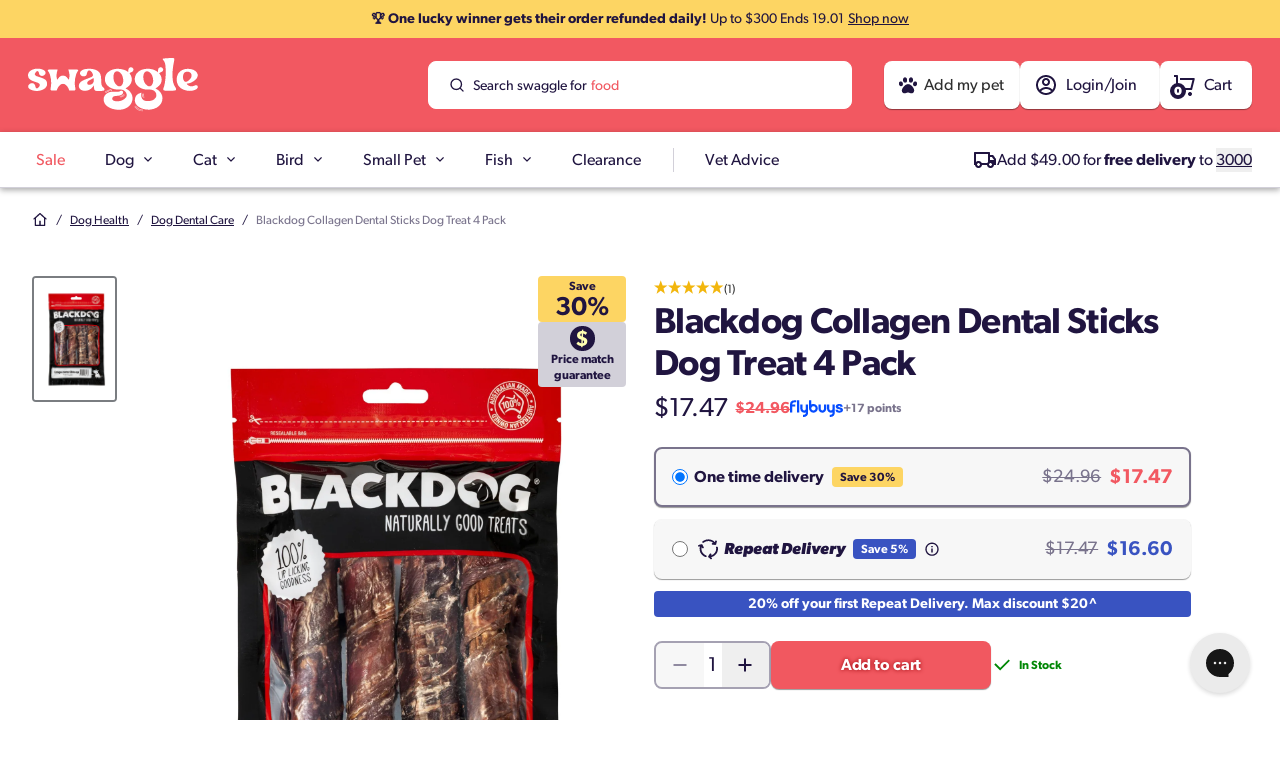

--- FILE ---
content_type: text/html; charset=utf-8
request_url: https://swaggle.com.au/products/blackdog-collagen-dental-sticks-dog-treat-4-pack
body_size: 113339
content:
<!doctype html>
<script src="//swaggle.com.au/cdn/shop/t/281/assets/preFilter.js?v=82584249470857403431767825119"></script>
<html class="no-js" lang="en">
  <head>
    <meta charset="utf-8">
    <meta content="IE=edge" http-equiv="X-UA-Compatible">
    <meta name="viewport" content="width=device-width, initial-scale=1, minimum-scale=1">

    

    <!-- Google Tag Manager --><script>
    ;(function (w, d, s, l, i) {
      w[l] = w[l] || []
      w[l].push({ 'gtm.start': new Date().getTime(), event: 'gtm.js' })
      var f = d.getElementsByTagName(s)[0],
        j = d.createElement(s),
        dl = l != 'dataLayer' ? '&l=' + l : ''
      j.async = true
      j.src = 'https://www.googletagmanager.com/gtm.js?id=' + i + dl
      f.parentNode.insertBefore(j, f)
    })(window, document, 'script', 'dataLayer', 'GTM-TJ38K3F')
  </script><!-- End Google Tag Manager --><!-- Global site tag (gtag.js) - Google Ads: G-G7DQZS4EF6 -->
  <script async src="https://www.googletagmanager.com/gtag/js?id=G-G7DQZS4EF6"></script>
  <script>
    window.dataLayer = window.dataLayer || []
    function gtag() {
      dataLayer.push(arguments)
    }
    gtag('js', new Date())
    gtag('config', 'G-G7DQZS4EF6')
  </script>

<link rel="preconnect" href="https://cdn.shopify.com" crossorigin>
<link rel="apple-touch-icon" sizes="180x180" href="//swaggle.com.au/cdn/shop/files/favicon_1926a2c0-7b1c-452f-be5c-4f95218a97da.png?crop=center&height=180&v=1700571077&width=180"><link rel="icon" type="image/png" sizes="32x32" href="//swaggle.com.au/cdn/shop/files/favicon_1926a2c0-7b1c-452f-be5c-4f95218a97da.png?crop=center&height=32&v=1700571077&width=32">
  <link rel="icon" type="image/png" sizes="16x16" href="//swaggle.com.au/cdn/shop/files/favicon_1926a2c0-7b1c-452f-be5c-4f95218a97da.png?crop=center&height=16&v=1700571077&width=16">
<title>Blackdog Collagen Dental Sticks Dog Treat 4 Pack</title>


<meta name="description" content="A resealable pantry pack of our tough and long-lasting sticks, ideal for promoting dental hygiene in dogs of all sizes. Collagen is beneficial in supporting and maintaining healthy joints, tendons, ligaments, cartilage, and skin. It also assists in aiding digestive issues.">
<meta property="og:url" content="https://swaggle.com.au/products/blackdog-collagen-dental-sticks-dog-treat-4-pack">
<meta property="og:site_name" content="Swaggle">
<meta property="og:type" content="product">
<meta property="og:title" content="Blackdog Collagen Dental Sticks Dog Treat 4 Pack">
<meta property="og:description" content="A resealable pantry pack of our tough and long-lasting sticks, ideal for promoting dental hygiene in dogs of all sizes. Collagen is beneficial in supporting and maintaining healthy joints, tendons, ligaments, cartilage, and skin. It also assists in aiding digestive issues.">
<meta property="og:image" content="http://swaggle.com.au/cdn/shop/files/0-blackdog-collagen-dental-sticks-dog-treat-4-pack_2048x3063.jpg?v=1694753167">
<meta property="og:image:secure_url" content="https://swaggle.com.au/cdn/shop/files/0-blackdog-collagen-dental-sticks-dog-treat-4-pack_2048x3063.jpg?v=1694753167"><meta property="og:price:amount" content="17.47"><meta property="og:price:currency" content="AUD"><meta name="twitter:title" content="Blackdog Collagen Dental Sticks Dog Treat 4 Pack">
<meta name="twitter:description" content="A resealable pantry pack of our tough and long-lasting sticks, ideal for promoting dental hygiene in dogs of all sizes. Collagen is beneficial in supporting and maintaining healthy joints, tendons, ligaments, cartilage, and skin. It also assists in aiding digestive issues.">
<meta name="twitter:card" content="summary_large_image">
<meta name="twitter:image" content="https://swaggle.com.au/cdn/shop/files/0-blackdog-collagen-dental-sticks-dog-treat-4-pack_2048x3063.jpg?v=1694753167">
<meta name="twitter:image:width" content="480">
<meta name="twitter:image:height" content="480">

    

    
  

  
    <script type="application/ld+json">
      {
        "@context": "https://schema.org/",
        "@type": "Product",
        "name": "Blackdog Collagen Dental Sticks Dog Treat 4 Pack",
        "description": "A resealable pantry pack of our tough and long-lasting sticks, ideal for promoting dental hygiene in dogs of all sizes. Collagen is beneficial in supporting and maintaining healthy joints, tendons, ligaments, cartilage, and skin. It also assists in aiding digestive issues.",
        "@id": "https://swaggle.com.au/products/blackdog-collagen-dental-sticks-dog-treat-4-pack",
        "url": "https://swaggle.com.au/products/blackdog-collagen-dental-sticks-dog-treat-4-pack",
        "mainEntityOfPage": {
          "@type": "WebPage",
          "@id": "https://swaggle.com.au/products/blackdog-collagen-dental-sticks-dog-treat-4-pack"
        },
        
        "category": "Dog Supplies > Dog Health > Dog Dental Care",
        
        "image": [
          
          {
            "@type": "ImageObject",
            "url": "https://swaggle.com.au/cdn/shop/files/0-blackdog-collagen-dental-sticks-dog-treat-4-pack.jpg",
            "name": "Blackdog Collagen Dental Sticks Dog Treat 4 Pack",
            "width": "2048",
            "height": "3063",
            "description": "Blackdog Collagen Dental Sticks Dog Treat 4 Pack"
          }
          
        ],
        
        
        
        "gtin13": "9319993803187",
        
        
        
        "sku": "101514",
        
        "brand": {
          "@type": "Brand",
          "name": "Blackdog",
          "url": "https://swaggle.com.au/collections/blackdog"
        },
        
        "aggregateRating": {
          "@type": "AggregateRating",
          "ratingValue": 5.00,
          "reviewCount": 1,
          "description": "Reviews",
          "worstRating": "1",
          "bestRating": "5"
        },
        
        "offers": {
          "@type": "Offer",
          "priceCurrency": "AUD",
          "price": "17.47",
          "priceValidUntil": "2030-01-01",
          "@id": "https://swaggle.com.au/products/blackdog-collagen-dental-sticks-dog-treat-4-pack",
          "url": "https://swaggle.com.au/products/blackdog-collagen-dental-sticks-dog-treat-4-pack",
          "itemCondition": "https://schema.org/NewCondition",
          "availableDeliveryMethod": "https://schema.org/ParcelService",
          "availability": "http://schema.org/InStock",
          "inventoryLevel": "171",
          "hasMerchantReturnPolicy": {
            "@type": "MerchantReturnPolicy",
            "applicableCountry": "AU",
            "merchantReturnDays": 30,
            "name": "Swaggle Return and Refund Policy",
            "refundType": "https://schema.org/FullRefund",
            "returnFees": "https://schema.org/FreeReturn",
            "returnMethod": "https://schema.org/ReturnByMail",
            "returnPolicyCategory": "https://schema.org/MerchantReturnFiniteReturnWindow",
            "url": "https://swaggle.com.au/policies/refund-policy"
          },
          "shippingDetails": {
            "@type": "OfferShippingDetails",
            "deliveryTime": {
                "@type": "ShippingDeliveryTime",
                "handlingTime": {
                    "@type": "QuantitativeValue",
                    "maxValue": 1,
                    "minValue": 0,
                    "unitCode": "d"
                },
                "transitTime": {
                    "@type": "QuantitativeValue",
                    "maxValue": 4,
                    "minValue": 2,
                    "unitCode": "d"
                },
                "transitTimeLabel": "Standard: 2-4 business days; Express: 1-2 business days"
            },
            "shippingDestination": {
                "@type": "DefinedRegion",
                "addressCountry": "AU"
            },
            "shippingRate": {
                "@type": "MonetaryAmount",
                "currency": "AUD",
                "value": "7.95"
            }
          }
        }
      }
    </script><style>
  /* Light 300 */
  @font-face{
    font-family:'Gibson';
    src:url(//swaggle.com.au/cdn/shop/t/281/assets/Gibson-Light.woff2?v=87946101142470441591767825059) format('woff2'),
        url(//swaggle.com.au/cdn/shop/t/281/assets/Gibson-Light.woff?v=8374193793317657701767825058) format('woff');
    font-weight:300; font-style:normal;
    font-display:swap;
  }
  /* Regular 400 */
  @font-face{
    font-family:'Gibson';
    src:url(//swaggle.com.au/cdn/shop/t/281/assets/Gibson.woff2?v=96742516516510223391767825062) format('woff2'),
        url(//swaggle.com.au/cdn/shop/t/281/assets/Gibson.woff?v=143796858234145528061767825061) format('woff');
    font-weight:400; font-style:normal;
    font-display:swap;
  }
  /* SemiBold 600 */
  @font-face{
    font-family:'Gibson';
    src:url(//swaggle.com.au/cdn/shop/t/281/assets/Gibson-SemiBold.woff2?v=138143827205354918851767825060) format('woff2'),
        url(//swaggle.com.au/cdn/shop/t/281/assets/Gibson-SemiBold.woff?v=165336212396778743201767825060) format('woff');
    font-weight:600; font-style:normal;
    font-display:swap;
  }
  /* Bold 700 */
  @font-face{
    font-family:'Gibson';
    src:url(//swaggle.com.au/cdn/shop/t/281/assets/Gibson-Bold.woff2?v=78800341571927296131767825057) format('woff2'),
        url(//swaggle.com.au/cdn/shop/t/281/assets/Gibson-Bold.woff?v=34616530837601888571767825057) format('woff');
    font-weight:700; font-style:normal;
    font-display:swap;
  }

  /* Light Italic 300 */
  @font-face {
    font-family: 'Gibson';
    src: url(//swaggle.com.au/cdn/shop/t/281/assets/Gibson-LightItalic.woff2?v=104280111796846903991767825060) format('woff2'),
        url(//swaggle.com.au/cdn/shop/t/281/assets/Gibson-LightItalic.woff?v=94408119075751219391767825059) format('woff');
    font-weight: 300;
    font-style: italic;
    font-display: swap;
  }

  /* Semi Bold Italic 600 */
  @font-face {
    font-family: 'Gibson';
    src: url(//swaggle.com.au/cdn/shop/t/281/assets/Gibson-SemiBoldItalic.woff2?v=99166016816020327571767825061) format('woff2'),
        url(//swaggle.com.au/cdn/shop/t/281/assets/Gibson-SemiBoldItalic.woff?v=44971643438392051311767825060) format('woff');
    font-weight: 600;
    font-style: italic;
    font-display: swap;
  }

  /* Bold Italic 700 */
  @font-face {
    font-family: 'Gibson';
    src: url(//swaggle.com.au/cdn/shop/t/281/assets/Gibson-BoldItalic.woff2?v=116100775955172413111767825058) format('woff2'),
        url(//swaggle.com.au/cdn/shop/t/281/assets/Gibson-BoldItalic.woff?v=115760425844177835561767825058) format('woff');
    font-weight: 700;
    font-style: italic;
    font-display: swap;
  }
</style>



<script type="text/javascript" id="globals-script">
  var GM_STATE = {
    cart: {
      initCart:{ "attributes": {}, "cart_level_discount_applications": [], "currency": "AUD", "item_count": 0, "items": [], "items_subtotal_price": 0, "note": null, "original_total_price":
0, "requires_shipping": false, "token": null, "total_discount":
0, "total_price": 0, "total_weight": 0.0
}
,
      miniEnable:true,
      noteEnable:true,
      freeShippingThresholdEnable:true,
      freeShippingThresholdAmount:49,
      offerThresholdAmount:300,
      offerText:"Save $30 - Use code SAVE30",
      offerStartDate:"2026-01-06",
      offerEndDate:"2026-01-12"},
    customer: {
      logged:false,
      id: "",email: "",
      postcodes: "",
      orders:0,
      adOrders:0,
      petProfilesConfig: null,
      petProfilesData: {
  "avatars": {
    "logo": "//swaggle.com.au/cdn/shop/t/281/assets/toby-logo.png?v=164852786303100108581767825149",
    "dog": "//swaggle.com.au/cdn/shop/t/281/assets/dog-avatar.png?v=142396310950662143691767825066",
    "cat": "//swaggle.com.au/cdn/shop/t/281/assets/cat-avatar.png?v=24564021048992287041767825064"
  }
}
,
      hasSubscription:false,
      hasPlacedSubscription:false,hasAcceptMarketing:false,
      hasFlybuysNumber:false,
      createPetUrl:"\/account\/register?return_to=%2Fpages%2Fcreate-a-pet",
      resetPassword: {
        messageSuccess: "We've sent an email to [email] to reset your password. This may appear in your junk mail.",
        messageError: "New here? Go back to login and create an account.",
        tooManyRequests: "Too many requests, please try again later."
      }
    },
    shopify: {
      shop: "toby-co-prod",
      templateName: "product",
      defaultCurrency: "AUD",
      moneyFormat: "${{amount}}",
      defaultImage:"//swaggle.com.au/cdn/shop/files/swaggle-brandmark-navy.png?v=1727823619&width=480",
      shopLogo: "\/\/swaggle.com.au\/cdn\/shop\/files\/swaggle-logo.svg?v=1700466177",
      shopLogoWhite: "\/\/swaggle.com.au\/cdn\/shop\/files\/swaggle-logo-white.svg?v=1700467050"
    },
    routes: {
      cart_add_url: '/cart/add',
      cart_change_url: '/cart/change',
      cart_update_url: '/cart/update',
      cart_url: '/cart',
      predictive_search_url: '/search/suggest'
    },
    apis: {
      storefrontAccessToken: "ce4db231ea0b7af57de86b13553ef084",
      autoDiscountToken: "auto-discount",
      graphQlEndpoint: "https://toby-co-prod.myshopify.com/api/2023-01/graphql.json",
      swaggleFlybuysPointsApiUrl: 'https://flybuyspointsapi.swaggle.com/customer/[customerId]/flybuysCardNumber',
      swaggleFlybuysPointsApiKey: 'uYbq0k8etHXDCuPFWcaW7Ydms6Xq4FYEmrjNMMZ86BR2RGAe',
      petProfileEndpoint: "https:\/\/d2ti3p88i6nsul.cloudfront.net",
      apiGatewayEndpoint: "https:\/\/d2ti3p88i6nsul.cloudfront.net",
      ordergrooveMerchantId:"c4f4f583860740339093863dbb41290f",
      ordergrooveStorefrontApiKey:"hcfD@ATEQ==q~Uq(Vu!#lei8YUal$RwW",
      ordergrooveEndpoint: "https:\/\/restapi.ordergroove.com"
    },
    apps: {
      backInStock: {
        url: "https:\/\/a.klaviyo.com\/onsite\/components\/back-in-stock\/subscribe"
      },
      klaviyo: {
        publicKey: "TPaZuP"
      },
      postcode:{
        postCodeEndpoint: "https:\/\/swaggle.com.au\/apps\/postcode-shipping\/quote"
      }
    },
    integrations: {algoliaConfig: {
  siteId: "NNWI15D4SP",
  enable: true,
  apiKey: "d7ce2a598bc0c2cd284e7b3a47d502bf",
  perPage: 48,
  filtersConfig: [{
          "label": "Bird Health Condition",
          "prefix": null,
          "excludeTags": [],
          "key": "named_tags.GoodForBirdHealthIssue"
        },{
          "label": "Brand",
          "prefix": null,
          "excludeTags": [],
          "key": "vendor"
        },{
          "label": "Cat Age",
          "prefix": null,
          "excludeTags": ["Pregnant\/Lactating"],
          "key": "named_tags.CatAgeGroup"
        },{
          "label": "Cat Health Condition",
          "prefix": null,
          "excludeTags": [],
          "key": "named_tags.GoodForCatHealthIssue"
        },{
          "label": "Cat Breed",
          "prefix": null,
          "excludeTags": ["Other","Other-Small","Other-Medium"],
          "key": "named_tags.CatBreed"
        },{
          "label": "Cat Breed Size",
          "prefix": null,
          "excludeTags": [],
          "key": "named_tags.CatBreedSize"
        },{
          "label": "Dog Age",
          "prefix": null,
          "excludeTags": ["Active","WorkingDog","Pregnant\/Lactating"],
          "key": "named_tags.DogAgeGroup"
        },{
          "label": "Dog Health Condition",
          "prefix": null,
          "excludeTags": [],
          "key": "named_tags.GoodForDogHealthIssue"
        },{
          "label": "Dog Breed",
          "prefix": null,
          "excludeTags": ["Other-Medium","Other-Large"],
          "key": "named_tags.DogBreed"
        },{
          "label": "Breed Size",
          "prefix": null,
          "excludeTags": [],
          "key": "named_tags.DogBreedSize"
        },{
          "label": "Aquarium Type",
          "prefix": null,
          "excludeTags": [],
          "key": "named_tags.FishFilterAquariumType"
        },{
          "label": "Colour",
          "prefix": null,
          "excludeTags": [],
          "key": "named_tags.ProductFilterColour"
        },{
          "label": "Features",
          "prefix": null,
          "excludeTags": [],
          "key": "named_tags.ProductFilterFeatures"
        },{
          "label": "Flavour",
          "prefix": null,
          "excludeTags": [],
          "key": "named_tags.ProductFilterFlavour"
        },{
          "label": "Material",
          "prefix": null,
          "excludeTags": [],
          "key": "named_tags.ProductFilterMaterial"
        },{
          "label": "Pet Type",
          "prefix": null,
          "excludeTags": [],
          "key": "named_tags.AnimalType"
        },{
          "label": "Prevents",
          "prefix": null,
          "excludeTags": [],
          "key": "named_tags.ProductFilterPrevents"
        },{
          "label": "Protein",
          "prefix": null,
          "excludeTags": [],
          "key": "named_tags.ProductFilterProtein"
        },{
          "label": "Small Pet Age",
          "prefix": null,
          "excludeTags": [],
          "key": "named_tags.SmallPetAgeGroup"
        },{
          "label": "Species",
          "prefix": null,
          "excludeTags": [],
          "key": "named_tags.ProductFilterSpecies"
        },{
          "label": "Category",
          "prefix": null,
          "excludeTags": [],
          "key": "named_tags.ProductFilterSubCategory"
        },{
          "label": "Type",
          "prefix": null,
          "excludeTags": [],
          "key": "named_tags.ProductFilterType"
        },{
          "label": "Variety",
          "prefix": null,
          "excludeTags": [],
          "key": "named_tags.ProductFilterVariety"
        },{
          "label": "Weight",
          "prefix": null,
          "excludeTags": [],
          "key": "named_tags.ProductFilterWeight"
        },{
          "label": "Inventory",
          "prefix": null,
          "excludeTags": [],
          "key": "inventory_available"
        },{
          "label": "Price",
          "prefix": null,
          "excludeTags": [],
          "key": "price_range"
        },{
          "label": "On Sale",
          "prefix": null,
          "excludeTags": [],
          "key": "named_tags.Promo"
        },{
          "label": "Subscription Available",
          "prefix": null,
          "excludeTags": [],
          "key": "meta.subscription.available"
        }]
,
  labelSuggestions: "Suggestions",
  labelCollections: "Collections",
  labelPages: "Pages",
  textAllResults: "View all",
  textNoResult:"No luck with “{{ terms }}”?",
  descriptionNoResult:"Oops, we couldn’t fetch any matches this time!",
  banners: {
    accountRegisterBannerKey: "algolia-rule-account-register-banner",
  }
}
,},
    customs: {
      badge: {
  "items":[],
  "tags": null,
  "ignore": []
}

    },
    featureFlags: {
      flag: 'ab_test_prepaid',
      variant1: '',
      variant2: ''
    },
    repeatRewards: {
      logo:"\/\/swaggle.com.au\/cdn\/shop\/files\/repeat-rewards-club.svg?v=1746057885",
      leaderBoard:{
        heading: "20% off your first Repeat Delivery order*",
        description: "*Max discount $20. New Repeat Delivery customers only. Not available in conjunction with any other coupon codes. T&Cs apply.",
        isHide: false,
        logoDesktop:"\/\/swaggle.com.au\/cdn\/shop\/files\/Property_1_Repeat_Rewards_Club_4d3bec10-05f3-4fe1-9364-e73183013544.png?v=1755735725",
        logoMobile:"",
        url: "\/pages\/repeat-delivery"
      }
    },
    collection: {
      shopByLifeStageEnable: false,
      breedConfig: {
        breedItem: null,},
      hideFacetOptions: null,
      hideFacetHeadings: null
    },
    search: {
      logo: null,
      logoUrl: null,
      noResultsItems: {
        item1: "Try double-checking your spelling",
        item2: "Use fewer or different keywords",
        item3: "Or create a pet profile!",
        item4: "Or explore your pet profiles:",
      },
      create: {
        image: "\/\/swaggle.com.au\/cdn\/shop\/files\/Pet_profile_1.png?v=1706696944",
        title: "Tell us about your pet!",
        description: "For personalised products and info site wide!",
        ctaText: "Create a pet profile",
        ctaUrl: "\/pages\/create-a-pet"
      },
      petProfile: {
        title: "Get tailored results for your pet!",
        description: "Set up a pet profile to make searching simpler with picks tailored to your pet’s needs.",
        ctaText: "Create a pet profile",
        ctaUrl: null,
        imageUrl: "\/\/swaggle.com.au\/cdn\/shop\/files\/pet-profile-dog.svg?v=1754525000"
      },
      banner: "\/\/swaggle.com.au\/cdn\/shop\/files\/search-callout-create-pet-profile.png?v=1701818037",
      suggestKeyword: [{
        "text": "diet",
        "position": 3
      },
{
        "text": "food",
        "position": 1
      },
{
        "text": "litter",
        "position": 6
      },
{
        "text": "toys",
        "position": 2
      },
{
        "text": "treats",
        "position": 4
      },
{
        "text": "vitamins",
        "position": 5
      }
]

    },
    multibuy: {
      banner_offer_reminder_text: "See offer"
    }
  };
</script><script>
    // Create generic <script> in the <head> of the page to load the asset.
    var script = document.createElement('script');
    script.type = 'text/javascript';
    script.src = '//swaggle.com.au/cdn/shop/t/281/assets/module-global-scripts.js?v=109845921976046747231767825082';
    script.defer= 'defer';
    // Create a preload <link> in the <head> of the page for critical load.
    var preload = document.createElement('link')
    preload.rel="preload"
    preload.href="//swaggle.com.au/cdn/shop/t/281/assets/module-global-scripts.js?v=109845921976046747231767825082"
    preload.as="script"
    
    document.head.appendChild(script);
  </script><script type="text/javascript">
  var translate = {
    collection: {
      apllyFilter: "Apply",
      clearFilter: "Clear",
      filters: "Filter",
      clearSelections: "Clear all",
      noOptionFilter: "No options filters",
      noProducts: "No products found",
      noProductsShort:"We couldn’t find any products to match your search",
      noProductsDescription: "We couldn’t find any products to match your search. Please explore our popular categories below, or reset your filter options",
      noResults: "Oops, we couldn’t fetch any matches this time!",
      noProductPagination: "You are currently on the largest page. No products were found.",
      previousPagination: "Previous",
      nextPagination: "next",
      showItems: "Showing {{ pagination_end }} of {{ totalResults }} products",
      loadMore: "Load {{ result }} more",
      sort: "Sort",
      sort_by: "Sort by",
      delivery: {
        title: "Repeat Delivery",
        content: "Save 10% off your first order and 5% or more on every recurring order."
      },
      filterSubscriptionLabel: "Save 10% off your first order and 5% or more on every recurring order.",
      goToFirstPage: "Go to the first page"
    },
    search: {
      suggestionForSearch: "Suggested for your search",
    },
    general: {
      addToCart: "Add to cart",
      notifyMe: "Notify me",
      closeModal: "Click here to close",
    },
    cart: {
      your_cart: "Your cart",
      subtotal: "Subtotal",
      taxes_and_shipping_at_checkout: "Taxes and shipping calculated at checkout",
      total: "Total",
      view_bag: "Go to cart",
      hide_selections: "Checkout",
      view_selections: "Go to checkout",
      go_to_checkout: "Proceed to checkout",
      checkout: "Checkout",
      empty_cart: "Your cart is empty",
      empty_description: "Your shopping cart is empty, click below to continue shopping",
      continue_shopping: "Continue shopping",
      my_bag: "My Bag",
      spend: "Spend",
      to_receive_free_shipping: "for free shipping",
      get_free_shipping: "Your order gets free shipping!"
    },
    product: {
      notifyMe: "Notify me",
      notifyMeWhenAvailable: "Notify me when it’s back in stock",
      subtextNotifyMe: "Enter your email to be first notified when it’s available again.",
      outStock: "Out of stock",
      lowStock: "Low stock",
      inStock: "In Stock",
      quantity: "Quantity",
      headingModalPrescription: "Customer declaration",
      descriptionModalPrescription: "\u003cp\u003eVeterinary Diets are carefully formulated to assist with the treatment or management of a particular illness or condition. By purchasing [PRODUCT_NAME], you acknowledge and agree the following is true and accurate.\u003c\/p\u003e\u003cul\u003e\u003cli\u003eI confirm that my pet was examined by a veterinarian who recommended the use of [PRODUCT_NAME].\u003c\/li\u003e\u003cli\u003eI understand that it is recommended that I seek veterinary advice at least every 6 months regarding the use of this diet.\u003c\/li\u003e\u003cli\u003eI understand that I need to seek immediate veterinary advice if my pet’s condition deteriorates while I use [PRODUCT_NAME].\u003c\/li\u003e\u003c\/ul\u003e\u003cp\u003eIf you are unsure, please seek veterinary advice\u003c\/p\u003e",
    },
    account_subscription: {
      payment: {
        addNewCard: "Add new card",
        edit: "Edit",
        selectCard: "Select card",
        placeholderCardName: "Card holder’s name",
        placeholderCardNumber: "Card number",
        placeholderCvv: "CVV",
        placeholderExpiryDate: "Expiry date"
      }
    }
  }
</script>
<link rel="preload" href="//swaggle.com.au/cdn/shop/t/281/assets/theme.css?v=75397198117098764771767825147" as="style" onload="this.rel='stylesheet'">
<noscript><link type="text/css" href="//swaggle.com.au/cdn/shop/t/281/assets/theme.css?v=75397198117098764771767825147" rel="stylesheet"></noscript>

<!--<link type="text/css" href="//swaggle.com.au/cdn/shop/t/281/assets/template-product.css?110887" rel="stylesheet">-->


<script>
  window.SLS = window.SLS || {}
  window.SLS.asyncLoad = function (urls) {
    for (var i = 0; i < urls.length; i++) {
      var s = document.createElement('script')
      s.type = 'text/javascript'
      s.defer = true
      if (typeof urls[i] === 'string') {
        s.src = urls[i]
      } else {
        s.src = urls[i].url
        s.onload = urls[i].callback
      }
      var x = document.getElementsByTagName('script')[0]
      x.parentNode.insertBefore(s, x)
    }
  }
</script>


  <link rel="canonical" href="https://swaggle.com.au/products/blackdog-collagen-dental-sticks-dog-treat-4-pack">





<script>
  !(function (t, e) {
    var o, n, p, r
    e.__SV ||
      ((window.posthog = e),
      (e._i = []),
      (e.init = function (i, s, a) {
        function g(t, e) {
          var o = e.split('.')
          2 == o.length && ((t = t[o[0]]), (e = o[1])),
            (t[e] = function () {
              t.push([e].concat(Array.prototype.slice.call(arguments, 0)))
            })
        }
        ;((p = t.createElement('script')).type = 'text/javascript'),
          (p.crossOrigin = 'anonymous'),
          (p.async = !0),
          (p.src = s.api_host.replace('.i.posthog.com', '-assets.i.posthog.com') + '/static/array.js'),
          (r = t.getElementsByTagName('script')[0]).parentNode.insertBefore(p, r)
        var u = e
        for (
          void 0 !== a ? (u = e[a] = []) : (a = 'posthog'),
            u.people = u.people || [],
            u.toString = function (t) {
              var e = 'posthog'
              return 'posthog' !== a && (e += '.' + a), t || (e += ' (stub)'), e
            },
            u.people.toString = function () {
              return u.toString(1) + '.people (stub)'
            },
            o =
              'init Ce js Ls Te Fs Ds capture Ye calculateEventProperties Us register register_once register_for_session unregister unregister_for_session Ws getFeatureFlag getFeatureFlagPayload isFeatureEnabled reloadFeatureFlags updateEarlyAccessFeatureEnrollment getEarlyAccessFeatures on onFeatureFlags onSurveysLoaded onSessionId getSurveys getActiveMatchingSurveys renderSurvey canRenderSurvey canRenderSurveyAsync identify setPersonProperties group resetGroups setPersonPropertiesForFlags resetPersonPropertiesForFlags setGroupPropertiesForFlags resetGroupPropertiesForFlags reset get_distinct_id getGroups get_session_id get_session_replay_url alias set_config startSessionRecording stopSessionRecording sessionRecordingStarted captureException loadToolbar get_property getSessionProperty Bs zs createPersonProfile Hs Ms Gs opt_in_capturing opt_out_capturing has_opted_in_capturing has_opted_out_capturing get_explicit_consent_status is_capturing clear_opt_in_out_capturing Ns debug L qs getPageViewId captureTraceFeedback captureTraceMetric'.split(
                ' '
              ),
            n = 0;
          n < o.length;
          n++
        )
          g(u, o[n])
        e._i.push([i, s, a])
      }),
      (e.__SV = 1))
  })(document, window.posthog || [])

  const STAGING_KEY = 'phc_7lG8rkN9jYg503RNnpXHZoyw55LT2IYkZFbVKZ0Ma61'
  const PRODUCTION_KEY = 'phc_Cfv9xdvbPSC6CMIaPBt0LeebTOzzvCUTWKJ2868MrJ1'
  let key = ''
  if (window.location.href.includes('https://swaggle.com.au/')) {
    key = PRODUCTION_KEY
  } else {
    key = STAGING_KEY
  }
  posthog.init(key, {
    api_host: 'https://eu.i.posthog.com',
    defaults: '2025-05-24',
    person_profiles: 'identified_only', // or 'always' to create profiles for anonymous users as well
    // suppress unwanted exceptions client-side via before_send
    before_send: (event) => {
      // Only act on auto-captured exception events; pass everything else through unchanged
      if (event?.event !== '$exception') return event

      // Exception payload shape per PostHog: first item in $exception_list
      const ex = event.properties?.$exception_list?.[0]

      // Be tolerant of field name variations across SDKs/platforms
      const type = ex?.$exception_type || ex?.type || ''

      const value = ex?.$exception_value || ex?.value || ''

      // Drop “event object” noise (usually only has isTrusted; no useful stack/message)
      if (['Event', 'CustomEvent', 'ProgressEvent', 'XMLHttpRequestProgressEvent'].includes(type)) {
        return false // returning false prevents the event from being sent
      }

      // ignore AutofillCallbackHandler exceptions as its maybe related to password managers
      if (value.includes('_AutofillCallbackHandler')) {
        return null
      }

      return event
    }
  })
</script>


    
    <script>
      window.CURRENT_THEME_ID = 187052097904;
      console.info(
        `%c Theme ID: ${window.CURRENT_THEME_ID}`,
        'color: #4B9CD3; font-weight: bold;'
      );
    </script>

    <script>window.performance && window.performance.mark && window.performance.mark('shopify.content_for_header.start');</script><meta name="facebook-domain-verification" content="ic2ze92f9m1zvfw81cecdgskqlfxaj">
<meta name="google-site-verification" content="2egpRzrGMRW8MWesB0QY_G8wWn89OS_10rTxjcxJ4wI">
<meta id="shopify-digital-wallet" name="shopify-digital-wallet" content="/76946506045/digital_wallets/dialog">
<meta name="shopify-checkout-api-token" content="9b71ed427c2552e683126ab49ba7528d">
<meta id="in-context-paypal-metadata" data-shop-id="76946506045" data-venmo-supported="false" data-environment="production" data-locale="en_US" data-paypal-v4="true" data-currency="AUD">
<link rel="alternate" type="application/json+oembed" href="https://swaggle.com.au/products/blackdog-collagen-dental-sticks-dog-treat-4-pack.oembed">
<script async="async" src="/checkouts/internal/preloads.js?locale=en-AU"></script>
<script id="shopify-features" type="application/json">{"accessToken":"9b71ed427c2552e683126ab49ba7528d","betas":["rich-media-storefront-analytics"],"domain":"swaggle.com.au","predictiveSearch":true,"shopId":76946506045,"locale":"en"}</script>
<script>var Shopify = Shopify || {};
Shopify.shop = "toby-co-prod.myshopify.com";
Shopify.locale = "en";
Shopify.currency = {"active":"AUD","rate":"1.0"};
Shopify.country = "AU";
Shopify.theme = {"name":"v3.23.0 | 2026-01-07_22:29:17","id":187052097904,"schema_name":null,"schema_version":null,"theme_store_id":null,"role":"main"};
Shopify.theme.handle = "null";
Shopify.theme.style = {"id":null,"handle":null};
Shopify.cdnHost = "swaggle.com.au/cdn";
Shopify.routes = Shopify.routes || {};
Shopify.routes.root = "/";</script>
<script type="module">!function(o){(o.Shopify=o.Shopify||{}).modules=!0}(window);</script>
<script>!function(o){function n(){var o=[];function n(){o.push(Array.prototype.slice.apply(arguments))}return n.q=o,n}var t=o.Shopify=o.Shopify||{};t.loadFeatures=n(),t.autoloadFeatures=n()}(window);</script>
<script id="shop-js-analytics" type="application/json">{"pageType":"product"}</script>
<script defer="defer" async type="module" src="//swaggle.com.au/cdn/shopifycloud/shop-js/modules/v2/client.init-shop-cart-sync_C5BV16lS.en.esm.js"></script>
<script defer="defer" async type="module" src="//swaggle.com.au/cdn/shopifycloud/shop-js/modules/v2/chunk.common_CygWptCX.esm.js"></script>
<script type="module">
  await import("//swaggle.com.au/cdn/shopifycloud/shop-js/modules/v2/client.init-shop-cart-sync_C5BV16lS.en.esm.js");
await import("//swaggle.com.au/cdn/shopifycloud/shop-js/modules/v2/chunk.common_CygWptCX.esm.js");

  window.Shopify.SignInWithShop?.initShopCartSync?.({"fedCMEnabled":true,"windoidEnabled":true});

</script>
<script id="__st">var __st={"a":76946506045,"offset":39600,"reqid":"6f31f2aa-4175-45b2-b4de-f1ecf7a8609e-1768700850","pageurl":"swaggle.com.au\/products\/blackdog-collagen-dental-sticks-dog-treat-4-pack","u":"046438778fb4","p":"product","rtyp":"product","rid":8688609755453};</script>
<script>window.ShopifyPaypalV4VisibilityTracking = true;</script>
<script id="form-persister">!function(){'use strict';const t='contact',e='new_comment',n=[[t,t],['blogs',e],['comments',e],[t,'customer']],o='password',r='form_key',c=['recaptcha-v3-token','g-recaptcha-response','h-captcha-response',o],s=()=>{try{return window.sessionStorage}catch{return}},i='__shopify_v',u=t=>t.elements[r],a=function(){const t=[...n].map((([t,e])=>`form[action*='/${t}']:not([data-nocaptcha='true']) input[name='form_type'][value='${e}']`)).join(',');var e;return e=t,()=>e?[...document.querySelectorAll(e)].map((t=>t.form)):[]}();function m(t){const e=u(t);a().includes(t)&&(!e||!e.value)&&function(t){try{if(!s())return;!function(t){const e=s();if(!e)return;const n=u(t);if(!n)return;const o=n.value;o&&e.removeItem(o)}(t);const e=Array.from(Array(32),(()=>Math.random().toString(36)[2])).join('');!function(t,e){u(t)||t.append(Object.assign(document.createElement('input'),{type:'hidden',name:r})),t.elements[r].value=e}(t,e),function(t,e){const n=s();if(!n)return;const r=[...t.querySelectorAll(`input[type='${o}']`)].map((({name:t})=>t)),u=[...c,...r],a={};for(const[o,c]of new FormData(t).entries())u.includes(o)||(a[o]=c);n.setItem(e,JSON.stringify({[i]:1,action:t.action,data:a}))}(t,e)}catch(e){console.error('failed to persist form',e)}}(t)}const f=t=>{if('true'===t.dataset.persistBound)return;const e=function(t,e){const n=function(t){return'function'==typeof t.submit?t.submit:HTMLFormElement.prototype.submit}(t).bind(t);return function(){let t;return()=>{t||(t=!0,(()=>{try{e(),n()}catch(t){(t=>{console.error('form submit failed',t)})(t)}})(),setTimeout((()=>t=!1),250))}}()}(t,(()=>{m(t)}));!function(t,e){if('function'==typeof t.submit&&'function'==typeof e)try{t.submit=e}catch{}}(t,e),t.addEventListener('submit',(t=>{t.preventDefault(),e()})),t.dataset.persistBound='true'};!function(){function t(t){const e=(t=>{const e=t.target;return e instanceof HTMLFormElement?e:e&&e.form})(t);e&&m(e)}document.addEventListener('submit',t),document.addEventListener('DOMContentLoaded',(()=>{const e=a();for(const t of e)f(t);var n;n=document.body,new window.MutationObserver((t=>{for(const e of t)if('childList'===e.type&&e.addedNodes.length)for(const t of e.addedNodes)1===t.nodeType&&'FORM'===t.tagName&&a().includes(t)&&f(t)})).observe(n,{childList:!0,subtree:!0,attributes:!1}),document.removeEventListener('submit',t)}))}()}();</script>
<script integrity="sha256-4kQ18oKyAcykRKYeNunJcIwy7WH5gtpwJnB7kiuLZ1E=" data-source-attribution="shopify.loadfeatures" defer="defer" src="//swaggle.com.au/cdn/shopifycloud/storefront/assets/storefront/load_feature-a0a9edcb.js" crossorigin="anonymous"></script>
<script data-source-attribution="shopify.dynamic_checkout.dynamic.init">var Shopify=Shopify||{};Shopify.PaymentButton=Shopify.PaymentButton||{isStorefrontPortableWallets:!0,init:function(){window.Shopify.PaymentButton.init=function(){};var t=document.createElement("script");t.src="https://swaggle.com.au/cdn/shopifycloud/portable-wallets/latest/portable-wallets.en.js",t.type="module",document.head.appendChild(t)}};
</script>
<script data-source-attribution="shopify.dynamic_checkout.buyer_consent">
  function portableWalletsHideBuyerConsent(e){var t=document.getElementById("shopify-buyer-consent"),n=document.getElementById("shopify-subscription-policy-button");t&&n&&(t.classList.add("hidden"),t.setAttribute("aria-hidden","true"),n.removeEventListener("click",e))}function portableWalletsShowBuyerConsent(e){var t=document.getElementById("shopify-buyer-consent"),n=document.getElementById("shopify-subscription-policy-button");t&&n&&(t.classList.remove("hidden"),t.removeAttribute("aria-hidden"),n.addEventListener("click",e))}window.Shopify?.PaymentButton&&(window.Shopify.PaymentButton.hideBuyerConsent=portableWalletsHideBuyerConsent,window.Shopify.PaymentButton.showBuyerConsent=portableWalletsShowBuyerConsent);
</script>
<script data-source-attribution="shopify.dynamic_checkout.cart.bootstrap">document.addEventListener("DOMContentLoaded",(function(){function t(){return document.querySelector("shopify-accelerated-checkout-cart, shopify-accelerated-checkout")}if(t())Shopify.PaymentButton.init();else{new MutationObserver((function(e,n){t()&&(Shopify.PaymentButton.init(),n.disconnect())})).observe(document.body,{childList:!0,subtree:!0})}}));
</script>
<link id="shopify-accelerated-checkout-styles" rel="stylesheet" media="screen" href="https://swaggle.com.au/cdn/shopifycloud/portable-wallets/latest/accelerated-checkout-backwards-compat.css" crossorigin="anonymous">
<style id="shopify-accelerated-checkout-cart">
        #shopify-buyer-consent {
  margin-top: 1em;
  display: inline-block;
  width: 100%;
}

#shopify-buyer-consent.hidden {
  display: none;
}

#shopify-subscription-policy-button {
  background: none;
  border: none;
  padding: 0;
  text-decoration: underline;
  font-size: inherit;
  cursor: pointer;
}

#shopify-subscription-policy-button::before {
  box-shadow: none;
}

      </style>

<script>window.performance && window.performance.mark && window.performance.mark('shopify.content_for_header.end');</script>
  <!-- BEGIN app block: shopify://apps/planet-discounts-upsells/blocks/widgets/7760a1dc-aa67-41be-af44-a96da1e75b18 -->


<script src="https://planet-platform.s3.eu-central-1.amazonaws.com/scripts/planet-promotions.js" defer></script>
<!-- BEGIN app snippet: common-data-to-window -->
<script id="">
  (function() {
    window.PlanetDataset = window.PlanetDataset || {};

    // Storefront API client setup
    window.PlanetDataset.storefrontApiClient = {
      storeDomain: "swaggle.com.au",
      publicAccessToken: "9b9ebe6b2636e7e666423788664f11e4",
    };

    

    window.PlanetDataset.localization = {
      country: "AU",
      language: "EN",
    }

    
      // Product information
      window.PlanetDataset.product = {
        ...{"id":8688609755453,"title":"Blackdog Collagen Dental Sticks Dog Treat 4 Pack","handle":"blackdog-collagen-dental-sticks-dog-treat-4-pack","description":"\u003cp\u003e\u003cspan\u003eA resealable pantry pack of our tough and long-lasting sticks, ideal for promoting dental hygiene in dogs of all sizes. \u003cstrong\u003eCollagen\u003c\/strong\u003e is beneficial in supporting and maintaining healthy joints, tendons, ligaments, cartilage, and skin. It also assists in aiding digestive issues.\u003c\/span\u003e\u003c\/p\u003e","published_at":"2023-09-15T21:31:38+10:00","created_at":"2023-09-15T10:17:25+10:00","vendor":"Blackdog","type":"Dog Supplies \u003e Dog Health \u003e Dog Dental Care","tags":["3151BurwoodEast","AnimalType:Dog","DogAgeGroup:Adult","DogAgeGroup:Senior","DogBreedSize:Giant","DogBreedSize:Large","DogBreedSize:Medium","DogBreedSize:Small","DogCollection:ConditionsDentalCare","DogCollection:TreatsNatural","GoodForDogHealthIssue:DentalCare","GoodForDogHealthIssue:DentalHealth","GoodForDogHealthIssue:SkinCare","ProductFilterType:Sticks","ProductFilterVariety:Natural","Promo:OnSale","Sale","TriggerProductUpdate"],"price":1747,"price_min":1747,"price_max":1747,"available":true,"price_varies":false,"compare_at_price":2496,"compare_at_price_min":2496,"compare_at_price_max":2496,"compare_at_price_varies":false,"variants":[{"id":46755080929597,"title":"Default Title","option1":"Default Title","option2":null,"option3":null,"sku":"101514","requires_shipping":true,"taxable":true,"featured_image":{"id":42527135367485,"product_id":8688609755453,"position":1,"created_at":"2023-09-15T14:46:02+10:00","updated_at":"2023-09-15T14:46:07+10:00","alt":null,"width":2048,"height":3063,"src":"\/\/swaggle.com.au\/cdn\/shop\/files\/0-blackdog-collagen-dental-sticks-dog-treat-4-pack.jpg?v=1694753167","variant_ids":[46755080929597]},"available":true,"name":"Blackdog Collagen Dental Sticks Dog Treat 4 Pack","public_title":null,"options":["Default Title"],"price":1747,"weight":950,"compare_at_price":2496,"inventory_management":"shopify","barcode":"9319993803187","featured_media":{"alt":null,"id":34921923772733,"position":1,"preview_image":{"aspect_ratio":0.669,"height":3063,"width":2048,"src":"\/\/swaggle.com.au\/cdn\/shop\/files\/0-blackdog-collagen-dental-sticks-dog-treat-4-pack.jpg?v=1694753167"}},"requires_selling_plan":false,"selling_plan_allocations":[{"price_adjustments":[{"position":1,"price":1747}],"price":1747,"compare_at_price":1747,"per_delivery_price":1747,"selling_plan_id":691834716528,"selling_plan_group_id":"bc6478a662ffae32b3be35b3fe566fa707984433"},{"price_adjustments":[{"position":1,"price":1747}],"price":1747,"compare_at_price":1747,"per_delivery_price":1747,"selling_plan_id":691834749296,"selling_plan_group_id":"bc6478a662ffae32b3be35b3fe566fa707984433"},{"price_adjustments":[{"position":1,"price":1747}],"price":1747,"compare_at_price":1747,"per_delivery_price":1747,"selling_plan_id":691834782064,"selling_plan_group_id":"bc6478a662ffae32b3be35b3fe566fa707984433"},{"price_adjustments":[{"position":1,"price":1747}],"price":1747,"compare_at_price":1747,"per_delivery_price":1747,"selling_plan_id":691834814832,"selling_plan_group_id":"bc6478a662ffae32b3be35b3fe566fa707984433"},{"price_adjustments":[{"position":1,"price":1747}],"price":1747,"compare_at_price":1747,"per_delivery_price":1747,"selling_plan_id":691834880368,"selling_plan_group_id":"bc6478a662ffae32b3be35b3fe566fa707984433"},{"price_adjustments":[{"position":1,"price":1747}],"price":1747,"compare_at_price":1747,"per_delivery_price":1747,"selling_plan_id":691834945904,"selling_plan_group_id":"bc6478a662ffae32b3be35b3fe566fa707984433"},{"price_adjustments":[{"position":1,"price":1747}],"price":1747,"compare_at_price":1747,"per_delivery_price":1747,"selling_plan_id":691835044208,"selling_plan_group_id":"bc6478a662ffae32b3be35b3fe566fa707984433"},{"price_adjustments":[{"position":1,"price":1747}],"price":1747,"compare_at_price":1747,"per_delivery_price":1747,"selling_plan_id":691835109744,"selling_plan_group_id":"bc6478a662ffae32b3be35b3fe566fa707984433"},{"price_adjustments":[{"position":1,"price":1747}],"price":1747,"compare_at_price":1747,"per_delivery_price":1747,"selling_plan_id":691835208048,"selling_plan_group_id":"bc6478a662ffae32b3be35b3fe566fa707984433"}],"quantity_rule":{"min":1,"max":null,"increment":1}}],"images":["\/\/swaggle.com.au\/cdn\/shop\/files\/0-blackdog-collagen-dental-sticks-dog-treat-4-pack.jpg?v=1694753167"],"featured_image":"\/\/swaggle.com.au\/cdn\/shop\/files\/0-blackdog-collagen-dental-sticks-dog-treat-4-pack.jpg?v=1694753167","options":["Title"],"media":[{"alt":null,"id":34921923772733,"position":1,"preview_image":{"aspect_ratio":0.669,"height":3063,"width":2048,"src":"\/\/swaggle.com.au\/cdn\/shop\/files\/0-blackdog-collagen-dental-sticks-dog-treat-4-pack.jpg?v=1694753167"},"aspect_ratio":0.669,"height":3063,"media_type":"image","src":"\/\/swaggle.com.au\/cdn\/shop\/files\/0-blackdog-collagen-dental-sticks-dog-treat-4-pack.jpg?v=1694753167","width":2048}],"requires_selling_plan":false,"selling_plan_groups":[{"id":"bc6478a662ffae32b3be35b3fe566fa707984433","name":"Subscribe and Save","options":[{"name":"Delivery every","position":1,"values":["week","2 weeks","3 weeks","4 weeks","6 weeks","8 weeks","12 weeks","16 weeks","24 weeks"]}],"selling_plans":[{"id":691834716528,"name":"Delivered every week and get 5% off future orders.","description":null,"options":[{"name":"Delivery every","position":1,"value":"week"}],"recurring_deliveries":true,"price_adjustments":[{"order_count":null,"position":1,"value_type":"percentage","value":0}],"checkout_charge":{"value_type":"percentage","value":100}},{"id":691834749296,"name":"Delivered every 2 weeks and get 5% off future orders.","description":null,"options":[{"name":"Delivery every","position":1,"value":"2 weeks"}],"recurring_deliveries":true,"price_adjustments":[{"order_count":null,"position":1,"value_type":"percentage","value":0}],"checkout_charge":{"value_type":"percentage","value":100}},{"id":691834782064,"name":"Delivered every 3 weeks and get 5% off future orders.","description":null,"options":[{"name":"Delivery every","position":1,"value":"3 weeks"}],"recurring_deliveries":true,"price_adjustments":[{"order_count":null,"position":1,"value_type":"percentage","value":0}],"checkout_charge":{"value_type":"percentage","value":100}},{"id":691834814832,"name":"Delivered every 4 weeks and get 5% off future orders.","description":null,"options":[{"name":"Delivery every","position":1,"value":"4 weeks"}],"recurring_deliveries":true,"price_adjustments":[{"order_count":null,"position":1,"value_type":"percentage","value":0}],"checkout_charge":{"value_type":"percentage","value":100}},{"id":691834880368,"name":"Delivered every 6 weeks and get 5% off future orders.","description":null,"options":[{"name":"Delivery every","position":1,"value":"6 weeks"}],"recurring_deliveries":true,"price_adjustments":[{"order_count":null,"position":1,"value_type":"percentage","value":0}],"checkout_charge":{"value_type":"percentage","value":100}},{"id":691834945904,"name":"Delivered every 8 weeks and get 5% off future orders.","description":null,"options":[{"name":"Delivery every","position":1,"value":"8 weeks"}],"recurring_deliveries":true,"price_adjustments":[{"order_count":null,"position":1,"value_type":"percentage","value":0}],"checkout_charge":{"value_type":"percentage","value":100}},{"id":691835044208,"name":"Delivered every 12 weeks and get 5% off future orders.","description":null,"options":[{"name":"Delivery every","position":1,"value":"12 weeks"}],"recurring_deliveries":true,"price_adjustments":[{"order_count":null,"position":1,"value_type":"percentage","value":0}],"checkout_charge":{"value_type":"percentage","value":100}},{"id":691835109744,"name":"Delivered every 16 weeks and get 5% off future orders.","description":null,"options":[{"name":"Delivery every","position":1,"value":"16 weeks"}],"recurring_deliveries":true,"price_adjustments":[{"order_count":null,"position":1,"value_type":"percentage","value":0}],"checkout_charge":{"value_type":"percentage","value":100}},{"id":691835208048,"name":"Delivered every 24 weeks and get 5% off future orders.","description":null,"options":[{"name":"Delivery every","position":1,"value":"24 weeks"}],"recurring_deliveries":true,"price_adjustments":[{"order_count":null,"position":1,"value_type":"percentage","value":0}],"checkout_charge":{"value_type":"percentage","value":100}}],"app_id":"ordergroove-subscribe-and-save"}],"content":"\u003cp\u003e\u003cspan\u003eA resealable pantry pack of our tough and long-lasting sticks, ideal for promoting dental hygiene in dogs of all sizes. \u003cstrong\u003eCollagen\u003c\/strong\u003e is beneficial in supporting and maintaining healthy joints, tendons, ligaments, cartilage, and skin. It also assists in aiding digestive issues.\u003c\/span\u003e\u003c\/p\u003e"},
        variants: [
          
            {
              ...{"id":46755080929597,"title":"Default Title","option1":"Default Title","option2":null,"option3":null,"sku":"101514","requires_shipping":true,"taxable":true,"featured_image":{"id":42527135367485,"product_id":8688609755453,"position":1,"created_at":"2023-09-15T14:46:02+10:00","updated_at":"2023-09-15T14:46:07+10:00","alt":null,"width":2048,"height":3063,"src":"\/\/swaggle.com.au\/cdn\/shop\/files\/0-blackdog-collagen-dental-sticks-dog-treat-4-pack.jpg?v=1694753167","variant_ids":[46755080929597]},"available":true,"name":"Blackdog Collagen Dental Sticks Dog Treat 4 Pack","public_title":null,"options":["Default Title"],"price":1747,"weight":950,"compare_at_price":2496,"inventory_management":"shopify","barcode":"9319993803187","featured_media":{"alt":null,"id":34921923772733,"position":1,"preview_image":{"aspect_ratio":0.669,"height":3063,"width":2048,"src":"\/\/swaggle.com.au\/cdn\/shop\/files\/0-blackdog-collagen-dental-sticks-dog-treat-4-pack.jpg?v=1694753167"}},"requires_selling_plan":false,"selling_plan_allocations":[{"price_adjustments":[{"position":1,"price":1747}],"price":1747,"compare_at_price":1747,"per_delivery_price":1747,"selling_plan_id":691834716528,"selling_plan_group_id":"bc6478a662ffae32b3be35b3fe566fa707984433"},{"price_adjustments":[{"position":1,"price":1747}],"price":1747,"compare_at_price":1747,"per_delivery_price":1747,"selling_plan_id":691834749296,"selling_plan_group_id":"bc6478a662ffae32b3be35b3fe566fa707984433"},{"price_adjustments":[{"position":1,"price":1747}],"price":1747,"compare_at_price":1747,"per_delivery_price":1747,"selling_plan_id":691834782064,"selling_plan_group_id":"bc6478a662ffae32b3be35b3fe566fa707984433"},{"price_adjustments":[{"position":1,"price":1747}],"price":1747,"compare_at_price":1747,"per_delivery_price":1747,"selling_plan_id":691834814832,"selling_plan_group_id":"bc6478a662ffae32b3be35b3fe566fa707984433"},{"price_adjustments":[{"position":1,"price":1747}],"price":1747,"compare_at_price":1747,"per_delivery_price":1747,"selling_plan_id":691834880368,"selling_plan_group_id":"bc6478a662ffae32b3be35b3fe566fa707984433"},{"price_adjustments":[{"position":1,"price":1747}],"price":1747,"compare_at_price":1747,"per_delivery_price":1747,"selling_plan_id":691834945904,"selling_plan_group_id":"bc6478a662ffae32b3be35b3fe566fa707984433"},{"price_adjustments":[{"position":1,"price":1747}],"price":1747,"compare_at_price":1747,"per_delivery_price":1747,"selling_plan_id":691835044208,"selling_plan_group_id":"bc6478a662ffae32b3be35b3fe566fa707984433"},{"price_adjustments":[{"position":1,"price":1747}],"price":1747,"compare_at_price":1747,"per_delivery_price":1747,"selling_plan_id":691835109744,"selling_plan_group_id":"bc6478a662ffae32b3be35b3fe566fa707984433"},{"price_adjustments":[{"position":1,"price":1747}],"price":1747,"compare_at_price":1747,"per_delivery_price":1747,"selling_plan_id":691835208048,"selling_plan_group_id":"bc6478a662ffae32b3be35b3fe566fa707984433"}],"quantity_rule":{"min":1,"max":null,"increment":1}},
            "inventory_management": "shopify",
            "inventory_policy": "deny",
            "inventory_quantity": 171
            }
          
        ]
      };

      // Inventory information
      window.PlanetDataset.inventory = {
        
          "46755080929597": {
            "inventory_management": "shopify",
            "inventory_policy": "deny",
            "inventory_quantity": 171
          }
        
      };

      // Selected variant
      window.PlanetDataset.selectedVariant = 46755080929597;
    
    // Formatting utilities
    const sampleUnformatted = 123456;
    const sampleFormatted = "1,234.56";
    const sampleFormat = "${{amount}}";
    window.PlanetDataset.format = {
      sampleUnformatted,
      sampleFormatted,
      sampleFormat,
      moneyFormat: "${{amount}}"
    }

    const formatProportion = function(amount) {
      return `${Math.round((1 - amount) * 100)}%`;
    };

    // Assign formatting functions to the window object
    window.PlanetDataset.format = window.PlanetDataset.format || {};
    window.PlanetDataset.format.toShopifyProportion = formatProportion;

    // Additional advanced options
    
    window.PlanetDataset.advancedOptionsValues = {
      "customer.has_account": false,
      "customer.total_spent": 0,
      "localization.market.handle": "au",
      "customer.tags": [],
      "customer.orders_count": 0,
      "product.selling_plan_groups": true
    };
    })();
</script><!-- END app snippet -->

  <!-- BEGIN app snippet: widget-data-to-window -->



<script id="bogoWidget">
    window.PlanetDataset = window.PlanetDataset || {};
    window.PlanetDataset["bogoWidget"] = window.PlanetDataset["bogoWidget"] || {};
    window.PlanetDataset["bogoWidget"].mapping = {
    
  }
    window.PlanetDataset["bogoWidget"].rules = {
        
            "46755080929597": null,
        
    }
    window.PlanetDataset["bogoWidget"].settings = {"formSelector":"form:has([name='id']):has(button[type='submit'])","buttonSelector":"button[type='submit']","freeGiftVersion":"v1","modalHeaderText":"missing translation: \"t:widgets.settings.modalHeaderTextValue\" is not present in any of the [\"en\"] schema locale files","modalButtonText":"missing translation: \"t:widgets.settings.modalButtonTextValue\" is not present in any of the [\"en\"] schema locale files"}
    window.PlanetDataset["bogoWidget"].content = {
        
    }
    
      window.PlanetDataset["bogoWidget"].productAlternatives = {
      
      }
    
</script>
<!-- END app snippet -->
  <!-- BEGIN app snippet: widget-data-to-window -->



<script id="bundleWidget">
    window.PlanetDataset = window.PlanetDataset || {};
    window.PlanetDataset["bundleWidget"] = window.PlanetDataset["bundleWidget"] || {};
    window.PlanetDataset["bundleWidget"].mapping = {
    
  }
    window.PlanetDataset["bundleWidget"].rules = {
        
            "46755080929597": null,
        
    }
    window.PlanetDataset["bundleWidget"].settings = {"formSelector":"form:has([name='id']):has(button[type='submit'])","buttonSelector":"button[type='submit']","freeGiftVersion":"v1","modalHeaderText":"missing translation: \"t:widgets.settings.modalHeaderTextValue\" is not present in any of the [\"en\"] schema locale files","modalButtonText":"missing translation: \"t:widgets.settings.modalButtonTextValue\" is not present in any of the [\"en\"] schema locale files"}
    window.PlanetDataset["bundleWidget"].content = {
        
    }
    
      window.PlanetDataset["bundleWidget"].productAlternatives = {
        
      }
    
</script>
<!-- END app snippet -->
  <!-- BEGIN app snippet: widget-data-to-window -->



<script id="volumeDiscountProductSelector">
    window.PlanetDataset = window.PlanetDataset || {};
    window.PlanetDataset["volumeDiscountProductSelector"] = window.PlanetDataset["volumeDiscountProductSelector"] || {};
    window.PlanetDataset["volumeDiscountProductSelector"].mapping = {
    
  }
    window.PlanetDataset["volumeDiscountProductSelector"].rules = {
        
            "46755080929597": null,
        
    }
    window.PlanetDataset["volumeDiscountProductSelector"].settings = {"formSelector":"form:has([name='id']):has(button[type='submit'])","buttonSelector":"button[type='submit']","freeGiftVersion":"v1","modalHeaderText":"missing translation: \"t:widgets.settings.modalHeaderTextValue\" is not present in any of the [\"en\"] schema locale files","modalButtonText":"missing translation: \"t:widgets.settings.modalButtonTextValue\" is not present in any of the [\"en\"] schema locale files"}
    window.PlanetDataset["volumeDiscountProductSelector"].content = {
        
    }
    
</script>
<!-- END app snippet -->
  <!-- BEGIN app snippet: widget-data-to-window -->



<script id="volumeDiscountBanner">
    window.PlanetDataset = window.PlanetDataset || {};
    window.PlanetDataset["volumeDiscountBanner"] = window.PlanetDataset["volumeDiscountBanner"] || {};
    window.PlanetDataset["volumeDiscountBanner"].mapping = {
    
  }
    window.PlanetDataset["volumeDiscountBanner"].rules = {
        
            "46755080929597": null,
        
    }
    window.PlanetDataset["volumeDiscountBanner"].settings = {"formSelector":"form:has([name='id']):has(button[type='submit'])","buttonSelector":"button[type='submit']","freeGiftVersion":"v1","modalHeaderText":"missing translation: \"t:widgets.settings.modalHeaderTextValue\" is not present in any of the [\"en\"] schema locale files","modalButtonText":"missing translation: \"t:widgets.settings.modalButtonTextValue\" is not present in any of the [\"en\"] schema locale files"}
    window.PlanetDataset["volumeDiscountBanner"].content = {
        
    }
    
</script>
<!-- END app snippet -->
  <!-- BEGIN app snippet: widget-data-to-window -->



<script id="upsellWidget">
    window.PlanetDataset = window.PlanetDataset || {};
    window.PlanetDataset["upsellWidget"] = window.PlanetDataset["upsellWidget"] || {};
    window.PlanetDataset["upsellWidget"].mapping = {
    
  }
    window.PlanetDataset["upsellWidget"].rules = {
        
            "46755080929597": null,
        
    }
    window.PlanetDataset["upsellWidget"].settings = {"formSelector":"form:has([name='id']):has(button[type='submit'])","buttonSelector":"button[type='submit']","freeGiftVersion":"v1","modalHeaderText":"missing translation: \"t:widgets.settings.modalHeaderTextValue\" is not present in any of the [\"en\"] schema locale files","modalButtonText":"missing translation: \"t:widgets.settings.modalButtonTextValue\" is not present in any of the [\"en\"] schema locale files"}
    window.PlanetDataset["upsellWidget"].content = {
        
    }
    
</script>
<!-- END app snippet -->
  <!-- BEGIN app snippet: widget-data-to-window -->



<script id="productDiscountWidget">
    window.PlanetDataset = window.PlanetDataset || {};
    window.PlanetDataset["productDiscountWidget"] = window.PlanetDataset["productDiscountWidget"] || {};
    window.PlanetDataset["productDiscountWidget"].mapping = {
    
  }
    window.PlanetDataset["productDiscountWidget"].rules = {
        
            "46755080929597": null,
        
    }
    window.PlanetDataset["productDiscountWidget"].settings = {"formSelector":"form:has([name='id']):has(button[type='submit'])","buttonSelector":"button[type='submit']","freeGiftVersion":"v1","modalHeaderText":"missing translation: \"t:widgets.settings.modalHeaderTextValue\" is not present in any of the [\"en\"] schema locale files","modalButtonText":"missing translation: \"t:widgets.settings.modalButtonTextValue\" is not present in any of the [\"en\"] schema locale files"}
    window.PlanetDataset["productDiscountWidget"].content = {
        
    }
    
</script>
<!-- END app snippet -->


<script>
  window.PlanetDataset = window.PlanetDataset || {};
  window.PlanetDataset.settings = {
    ...{"formSelector":"form:has([name='id']):has(button[type='submit'])","buttonSelector":"button[type='submit']","freeGiftVersion":"v1","modalHeaderText":"missing translation: \"t:widgets.settings.modalHeaderTextValue\" is not present in any of the [\"en\"] schema locale files","modalButtonText":"missing translation: \"t:widgets.settings.modalButtonTextValue\" is not present in any of the [\"en\"] schema locale files"},
    isDesignMode: false
  }
</script>


  <script>
    window.PlanetDataset.freeGift = {
      rules: [
        
      ].map(
        (rule) => {
          if (rule.limitDiscountCount === true) {
            return rule
          }
          if (rule.limitDiscountCount === false) {
            return { ...rule, limitDiscountCount: true, maxDiscountCount: Infinity}
          }
          return { ...rule, limitDiscountCount: true, maxDiscountCount: 1 }
        }
      ),
      cart: {"note":null,"attributes":{},"original_total_price":0,"total_price":0,"total_discount":0,"total_weight":0.0,"item_count":0,"items":[],"requires_shipping":false,"currency":"AUD","items_subtotal_price":0,"cart_level_discount_applications":[],"checkout_charge_amount":0},
    }
  </script>


  <script src="https://cdn.shopify.com/extensions/019bb827-c0a1-7880-b1e5-d133c1fdef33/shopify-app-extensions-272/assets/free-gift-v1.js" defer></script>



<script src="https://cdn.shopify.com/extensions/019bb827-c0a1-7880-b1e5-d133c1fdef33/shopify-app-extensions-272/assets/solid-global.umd.js" defer></script>
<script src="https://cdn.shopify.com/extensions/019bb827-c0a1-7880-b1e5-d133c1fdef33/shopify-app-extensions-272/assets/planet-utils.umd.js" defer></script>      

<script src="https://cdn.shopify.com/extensions/019bb827-c0a1-7880-b1e5-d133c1fdef33/shopify-app-extensions-272/assets/shopify-app-widgets.umd.js" defer></script>



<!-- END app block --><!-- BEGIN app block: shopify://apps/ordergroove-subscriptions/blocks/main-app-embed/cf69fc68-e893-4d33-87e3-4e71e2f5822f -->





<script
  type="text/javascript"
  src="https://static.ordergroove.com/c4f4f583860740339093863dbb41290f/main.js"
  defer
  data-shopify-selling-plans
  ></script>

<script>
  document.addEventListener("DOMContentLoaded", (event) => {
    const ordergrooveJsInstances = Array.from(document.querySelectorAll('script[src*="ordergroove.js"]'));
    if (ordergrooveJsInstances.length > 0) {
      console.warn("Multiple Ordergroove Theme Integrations appear to be in use. Subscriptions may not work as intended. Please check your theme setup.");
    }
  });
</script>

<!-- END app block --><!-- BEGIN app block: shopify://apps/klaviyo-email-marketing-sms/blocks/klaviyo-onsite-embed/2632fe16-c075-4321-a88b-50b567f42507 -->












  <script async src="https://static.klaviyo.com/onsite/js/TPaZuP/klaviyo.js?company_id=TPaZuP"></script>
  <script>!function(){if(!window.klaviyo){window._klOnsite=window._klOnsite||[];try{window.klaviyo=new Proxy({},{get:function(n,i){return"push"===i?function(){var n;(n=window._klOnsite).push.apply(n,arguments)}:function(){for(var n=arguments.length,o=new Array(n),w=0;w<n;w++)o[w]=arguments[w];var t="function"==typeof o[o.length-1]?o.pop():void 0,e=new Promise((function(n){window._klOnsite.push([i].concat(o,[function(i){t&&t(i),n(i)}]))}));return e}}})}catch(n){window.klaviyo=window.klaviyo||[],window.klaviyo.push=function(){var n;(n=window._klOnsite).push.apply(n,arguments)}}}}();</script>

  
    <script id="viewed_product">
      if (item == null) {
        var _learnq = _learnq || [];

        var MetafieldReviews = null
        var MetafieldYotpoRating = null
        var MetafieldYotpoCount = null
        var MetafieldLooxRating = null
        var MetafieldLooxCount = null
        var okendoProduct = null
        var okendoProductReviewCount = null
        var okendoProductReviewAverageValue = null
        try {
          // The following fields are used for Customer Hub recently viewed in order to add reviews.
          // This information is not part of __kla_viewed. Instead, it is part of __kla_viewed_reviewed_items
          MetafieldReviews = {};
          MetafieldYotpoRating = null
          MetafieldYotpoCount = null
          MetafieldLooxRating = null
          MetafieldLooxCount = null

          okendoProduct = null
          // If the okendo metafield is not legacy, it will error, which then requires the new json formatted data
          if (okendoProduct && 'error' in okendoProduct) {
            okendoProduct = null
          }
          okendoProductReviewCount = okendoProduct ? okendoProduct.reviewCount : null
          okendoProductReviewAverageValue = okendoProduct ? okendoProduct.reviewAverageValue : null
        } catch (error) {
          console.error('Error in Klaviyo onsite reviews tracking:', error);
        }

        var item = {
          Name: "Blackdog Collagen Dental Sticks Dog Treat 4 Pack",
          ProductID: 8688609755453,
          Categories: ["3151 Burwood East [hidden]","All Treats","Black Friday Sale","Blackdog Offers [hidden]","Brand \/ BlackDog","Breed \/ Australian Shepherd","Breed \/ Border Collie","Breed \/ Bull Terrier","Breed \/ Cavoodle","Breed \/ Cavoodle \/ Food","Breed \/ Cocker Spaniel","Breed \/ Dachshund","Breed \/ Doberman","Breed \/ French Bulldog","Breed \/ Golden Retriever","Breed \/ Greyhound","Breed \/ Jack Russell","Breed \/ Kelpie","Breed \/ Labrador","Breed \/ Pomeranian","Breed \/ Pug","Breed \/ Shih Tzu","Breed \/ Staffy","Dog \/ Age Group \/ Senior","Dog \/ All Dog","Dog \/ All Dog \/ Black Friday Sale","Dog \/ All Dog \/ Sale","Dog \/ All Dog \/ Senior Dog \/ Black Friday Sale","Dog \/ All Dog \/ Senior Dog \/ Sale","Dog \/ All Dog \/ treats \/ Black Friday Sale","Dog \/ All Dog \/ treats \/ Sale","Dog \/ All Treats","Dog \/ Conditions \/ Dental Care","Dog \/ Treats \/ Natural Treats","Dogs \/ Health Conditions","MULTIBUY - Dog Food and Blackdog [hidden]","Sale","Selected Dog and Cat Treats","Shop Swaggle","Specials","Swaggle Offer","Toys and Treats [hidden]","Treat Offers","upsell [hidden]","Welcome to Swaggle"],
          ImageURL: "https://swaggle.com.au/cdn/shop/files/0-blackdog-collagen-dental-sticks-dog-treat-4-pack_grande.jpg?v=1694753167",
          URL: "https://swaggle.com.au/products/blackdog-collagen-dental-sticks-dog-treat-4-pack",
          Brand: "Blackdog",
          Price: "$17.47",
          Value: "17.47",
          CompareAtPrice: "$24.96"
        };
        _learnq.push(['track', 'Viewed Product', item]);
        _learnq.push(['trackViewedItem', {
          Title: item.Name,
          ItemId: item.ProductID,
          Categories: item.Categories,
          ImageUrl: item.ImageURL,
          Url: item.URL,
          Metadata: {
            Brand: item.Brand,
            Price: item.Price,
            Value: item.Value,
            CompareAtPrice: item.CompareAtPrice
          },
          metafields:{
            reviews: MetafieldReviews,
            yotpo:{
              rating: MetafieldYotpoRating,
              count: MetafieldYotpoCount,
            },
            loox:{
              rating: MetafieldLooxRating,
              count: MetafieldLooxCount,
            },
            okendo: {
              rating: okendoProductReviewAverageValue,
              count: okendoProductReviewCount,
            }
          }
        }]);
      }
    </script>
  




  <script>
    window.klaviyoReviewsProductDesignMode = false
  </script>







<!-- END app block --><!-- BEGIN app block: shopify://apps/gorgias-live-chat-helpdesk/blocks/gorgias/a66db725-7b96-4e3f-916e-6c8e6f87aaaa -->
<script defer data-gorgias-loader-chat src="https://config.gorgias.chat/bundle-loader/shopify/toby-co-prod.myshopify.com"></script>


<script defer data-gorgias-loader-convert  src="https://cdn.9gtb.com/loader.js"></script>


<script defer data-gorgias-loader-mailto-replace  src="https://config.gorgias.help/api/contact-forms/replace-mailto-script.js?shopName=toby-co-prod"></script>


<!-- END app block --><script src="https://cdn.shopify.com/extensions/019bb827-c0a1-7880-b1e5-d133c1fdef33/shopify-app-extensions-272/assets/widget-renderer.js" type="text/javascript" defer="defer"></script>
<link href="https://cdn.shopify.com/extensions/019bb827-c0a1-7880-b1e5-d133c1fdef33/shopify-app-extensions-272/assets/shopify-app-widgets.css" rel="stylesheet" type="text/css" media="all">
<link href="https://monorail-edge.shopifysvc.com" rel="dns-prefetch">
<script>(function(){if ("sendBeacon" in navigator && "performance" in window) {try {var session_token_from_headers = performance.getEntriesByType('navigation')[0].serverTiming.find(x => x.name == '_s').description;} catch {var session_token_from_headers = undefined;}var session_cookie_matches = document.cookie.match(/_shopify_s=([^;]*)/);var session_token_from_cookie = session_cookie_matches && session_cookie_matches.length === 2 ? session_cookie_matches[1] : "";var session_token = session_token_from_headers || session_token_from_cookie || "";function handle_abandonment_event(e) {var entries = performance.getEntries().filter(function(entry) {return /monorail-edge.shopifysvc.com/.test(entry.name);});if (!window.abandonment_tracked && entries.length === 0) {window.abandonment_tracked = true;var currentMs = Date.now();var navigation_start = performance.timing.navigationStart;var payload = {shop_id: 76946506045,url: window.location.href,navigation_start,duration: currentMs - navigation_start,session_token,page_type: "product"};window.navigator.sendBeacon("https://monorail-edge.shopifysvc.com/v1/produce", JSON.stringify({schema_id: "online_store_buyer_site_abandonment/1.1",payload: payload,metadata: {event_created_at_ms: currentMs,event_sent_at_ms: currentMs}}));}}window.addEventListener('pagehide', handle_abandonment_event);}}());</script>
<script id="web-pixels-manager-setup">(function e(e,d,r,n,o){if(void 0===o&&(o={}),!Boolean(null===(a=null===(i=window.Shopify)||void 0===i?void 0:i.analytics)||void 0===a?void 0:a.replayQueue)){var i,a;window.Shopify=window.Shopify||{};var t=window.Shopify;t.analytics=t.analytics||{};var s=t.analytics;s.replayQueue=[],s.publish=function(e,d,r){return s.replayQueue.push([e,d,r]),!0};try{self.performance.mark("wpm:start")}catch(e){}var l=function(){var e={modern:/Edge?\/(1{2}[4-9]|1[2-9]\d|[2-9]\d{2}|\d{4,})\.\d+(\.\d+|)|Firefox\/(1{2}[4-9]|1[2-9]\d|[2-9]\d{2}|\d{4,})\.\d+(\.\d+|)|Chrom(ium|e)\/(9{2}|\d{3,})\.\d+(\.\d+|)|(Maci|X1{2}).+ Version\/(15\.\d+|(1[6-9]|[2-9]\d|\d{3,})\.\d+)([,.]\d+|)( \(\w+\)|)( Mobile\/\w+|) Safari\/|Chrome.+OPR\/(9{2}|\d{3,})\.\d+\.\d+|(CPU[ +]OS|iPhone[ +]OS|CPU[ +]iPhone|CPU IPhone OS|CPU iPad OS)[ +]+(15[._]\d+|(1[6-9]|[2-9]\d|\d{3,})[._]\d+)([._]\d+|)|Android:?[ /-](13[3-9]|1[4-9]\d|[2-9]\d{2}|\d{4,})(\.\d+|)(\.\d+|)|Android.+Firefox\/(13[5-9]|1[4-9]\d|[2-9]\d{2}|\d{4,})\.\d+(\.\d+|)|Android.+Chrom(ium|e)\/(13[3-9]|1[4-9]\d|[2-9]\d{2}|\d{4,})\.\d+(\.\d+|)|SamsungBrowser\/([2-9]\d|\d{3,})\.\d+/,legacy:/Edge?\/(1[6-9]|[2-9]\d|\d{3,})\.\d+(\.\d+|)|Firefox\/(5[4-9]|[6-9]\d|\d{3,})\.\d+(\.\d+|)|Chrom(ium|e)\/(5[1-9]|[6-9]\d|\d{3,})\.\d+(\.\d+|)([\d.]+$|.*Safari\/(?![\d.]+ Edge\/[\d.]+$))|(Maci|X1{2}).+ Version\/(10\.\d+|(1[1-9]|[2-9]\d|\d{3,})\.\d+)([,.]\d+|)( \(\w+\)|)( Mobile\/\w+|) Safari\/|Chrome.+OPR\/(3[89]|[4-9]\d|\d{3,})\.\d+\.\d+|(CPU[ +]OS|iPhone[ +]OS|CPU[ +]iPhone|CPU IPhone OS|CPU iPad OS)[ +]+(10[._]\d+|(1[1-9]|[2-9]\d|\d{3,})[._]\d+)([._]\d+|)|Android:?[ /-](13[3-9]|1[4-9]\d|[2-9]\d{2}|\d{4,})(\.\d+|)(\.\d+|)|Mobile Safari.+OPR\/([89]\d|\d{3,})\.\d+\.\d+|Android.+Firefox\/(13[5-9]|1[4-9]\d|[2-9]\d{2}|\d{4,})\.\d+(\.\d+|)|Android.+Chrom(ium|e)\/(13[3-9]|1[4-9]\d|[2-9]\d{2}|\d{4,})\.\d+(\.\d+|)|Android.+(UC? ?Browser|UCWEB|U3)[ /]?(15\.([5-9]|\d{2,})|(1[6-9]|[2-9]\d|\d{3,})\.\d+)\.\d+|SamsungBrowser\/(5\.\d+|([6-9]|\d{2,})\.\d+)|Android.+MQ{2}Browser\/(14(\.(9|\d{2,})|)|(1[5-9]|[2-9]\d|\d{3,})(\.\d+|))(\.\d+|)|K[Aa][Ii]OS\/(3\.\d+|([4-9]|\d{2,})\.\d+)(\.\d+|)/},d=e.modern,r=e.legacy,n=navigator.userAgent;return n.match(d)?"modern":n.match(r)?"legacy":"unknown"}(),u="modern"===l?"modern":"legacy",c=(null!=n?n:{modern:"",legacy:""})[u],f=function(e){return[e.baseUrl,"/wpm","/b",e.hashVersion,"modern"===e.buildTarget?"m":"l",".js"].join("")}({baseUrl:d,hashVersion:r,buildTarget:u}),m=function(e){var d=e.version,r=e.bundleTarget,n=e.surface,o=e.pageUrl,i=e.monorailEndpoint;return{emit:function(e){var a=e.status,t=e.errorMsg,s=(new Date).getTime(),l=JSON.stringify({metadata:{event_sent_at_ms:s},events:[{schema_id:"web_pixels_manager_load/3.1",payload:{version:d,bundle_target:r,page_url:o,status:a,surface:n,error_msg:t},metadata:{event_created_at_ms:s}}]});if(!i)return console&&console.warn&&console.warn("[Web Pixels Manager] No Monorail endpoint provided, skipping logging."),!1;try{return self.navigator.sendBeacon.bind(self.navigator)(i,l)}catch(e){}var u=new XMLHttpRequest;try{return u.open("POST",i,!0),u.setRequestHeader("Content-Type","text/plain"),u.send(l),!0}catch(e){return console&&console.warn&&console.warn("[Web Pixels Manager] Got an unhandled error while logging to Monorail."),!1}}}}({version:r,bundleTarget:l,surface:e.surface,pageUrl:self.location.href,monorailEndpoint:e.monorailEndpoint});try{o.browserTarget=l,function(e){var d=e.src,r=e.async,n=void 0===r||r,o=e.onload,i=e.onerror,a=e.sri,t=e.scriptDataAttributes,s=void 0===t?{}:t,l=document.createElement("script"),u=document.querySelector("head"),c=document.querySelector("body");if(l.async=n,l.src=d,a&&(l.integrity=a,l.crossOrigin="anonymous"),s)for(var f in s)if(Object.prototype.hasOwnProperty.call(s,f))try{l.dataset[f]=s[f]}catch(e){}if(o&&l.addEventListener("load",o),i&&l.addEventListener("error",i),u)u.appendChild(l);else{if(!c)throw new Error("Did not find a head or body element to append the script");c.appendChild(l)}}({src:f,async:!0,onload:function(){if(!function(){var e,d;return Boolean(null===(d=null===(e=window.Shopify)||void 0===e?void 0:e.analytics)||void 0===d?void 0:d.initialized)}()){var d=window.webPixelsManager.init(e)||void 0;if(d){var r=window.Shopify.analytics;r.replayQueue.forEach((function(e){var r=e[0],n=e[1],o=e[2];d.publishCustomEvent(r,n,o)})),r.replayQueue=[],r.publish=d.publishCustomEvent,r.visitor=d.visitor,r.initialized=!0}}},onerror:function(){return m.emit({status:"failed",errorMsg:"".concat(f," has failed to load")})},sri:function(e){var d=/^sha384-[A-Za-z0-9+/=]+$/;return"string"==typeof e&&d.test(e)}(c)?c:"",scriptDataAttributes:o}),m.emit({status:"loading"})}catch(e){m.emit({status:"failed",errorMsg:(null==e?void 0:e.message)||"Unknown error"})}}})({shopId: 76946506045,storefrontBaseUrl: "https://swaggle.com.au",extensionsBaseUrl: "https://extensions.shopifycdn.com/cdn/shopifycloud/web-pixels-manager",monorailEndpoint: "https://monorail-edge.shopifysvc.com/unstable/produce_batch",surface: "storefront-renderer",enabledBetaFlags: ["2dca8a86"],webPixelsConfigList: [{"id":"2347106672","configuration":"{\"accountID\":\"TPaZuP\",\"webPixelConfig\":\"eyJlbmFibGVBZGRlZFRvQ2FydEV2ZW50cyI6IHRydWV9\"}","eventPayloadVersion":"v1","runtimeContext":"STRICT","scriptVersion":"524f6c1ee37bacdca7657a665bdca589","type":"APP","apiClientId":123074,"privacyPurposes":["ANALYTICS","MARKETING"],"dataSharingAdjustments":{"protectedCustomerApprovalScopes":["read_customer_address","read_customer_email","read_customer_name","read_customer_personal_data","read_customer_phone"]}},{"id":"2235105648","configuration":"{\"account_ID\":\"1007369\",\"google_analytics_tracking_tag\":\"1\",\"measurement_id\":\"2\",\"api_secret\":\"3\",\"shop_settings\":\"{\\\"custom_pixel_script\\\":\\\"https:\\\\\\\/\\\\\\\/storage.googleapis.com\\\\\\\/gsf-scripts\\\\\\\/custom-pixels\\\\\\\/toby-co-prod.js\\\"}\"}","eventPayloadVersion":"v1","runtimeContext":"LAX","scriptVersion":"c6b888297782ed4a1cba19cda43d6625","type":"APP","apiClientId":1558137,"privacyPurposes":[],"dataSharingAdjustments":{"protectedCustomerApprovalScopes":["read_customer_address","read_customer_email","read_customer_name","read_customer_personal_data","read_customer_phone"]}},{"id":"1828585840","configuration":"{\"eventMapping\":\"{\\\"conversion\\\":{\\\"page_viewed\\\":\\\"NpvtShehsM3d0DP8qoHJst\\\",\\\"product_viewed\\\":\\\"sSgBNBhLdh4bQYloUlNV9n\\\",\\\"product_added_to_cart\\\":\\\"SJKrWdO6uyeSVUkkdxjycC\\\",\\\"checkout_started\\\":\\\"rI116oHW3ZM1SMZGZU9RHg\\\",\\\"payment_info_submitted\\\":\\\"mueWziAaFPxPgemY4He0CG\\\",\\\"checkout_completed\\\":\\\"3TUcmLtUYfOAJE9ccrZj6C\\\",\\\"search_submitted\\\":\\\"htQ9yAQS3pdrNSO9UmISwu\\\",\\\"collection_viewed\\\":\\\"bJE2vrr40V9nypFhTvOb3j\\\"},\\\"events\\\":{\\\"page_viewed\\\":\\\"s5W7Gh31IAl7TC89Wq4XbK\\\",\\\"product_viewed\\\":\\\"j8TUYEFrKBAdCjNMQwhRtb\\\",\\\"product_added_to_cart\\\":\\\"gIR4yFgMro0M4qJW0UQMB9\\\",\\\"checkout_started\\\":\\\"OZpVKMzcoEohnYRY9bZFUm\\\",\\\"payment_info_submitted\\\":\\\"urtCc8ed1S3OXfiUkrh9cR\\\",\\\"checkout_completed\\\":\\\"471EsPnggpjeQO4DgeK8gr\\\",\\\"search_submitted\\\":\\\"aA2ny7VrwfhIfCljX5dRGt\\\",\\\"collection_viewed\\\":\\\"BcYKkJdwxPseiHE04hM34q\\\"}}\",\"shopId\":\"gid:\/\/shopify\/Shop\/76946506045\"}","eventPayloadVersion":"v1","runtimeContext":"STRICT","scriptVersion":"366b3a9010347d184560eaf557f14210","type":"APP","apiClientId":81768316929,"privacyPurposes":["SALE_OF_DATA"],"dataSharingAdjustments":{"protectedCustomerApprovalScopes":["read_customer_address","read_customer_email","read_customer_name","read_customer_personal_data","read_customer_phone"]}},{"id":"712245616","configuration":"{\"config\":\"{\\\"pixel_id\\\":\\\"G-G7DQZS4EF6\\\",\\\"target_country\\\":\\\"AU\\\",\\\"gtag_events\\\":[{\\\"type\\\":\\\"search\\\",\\\"action_label\\\":[\\\"G-G7DQZS4EF6\\\",\\\"AW-11426911545\\\/3H3TCKiu7foYELmq48gq\\\"]},{\\\"type\\\":\\\"begin_checkout\\\",\\\"action_label\\\":[\\\"G-G7DQZS4EF6\\\",\\\"AW-11426911545\\\/cZsHCOqu7foYELmq48gq\\\"]},{\\\"type\\\":\\\"view_item\\\",\\\"action_label\\\":[\\\"G-G7DQZS4EF6\\\",\\\"AW-11426911545\\\/4DDDCKWu7foYELmq48gq\\\",\\\"MC-MSZESX933Z\\\"]},{\\\"type\\\":\\\"purchase\\\",\\\"action_label\\\":[\\\"G-G7DQZS4EF6\\\",\\\"AW-11426911545\\\/f0DtCJ-u7foYELmq48gq\\\",\\\"MC-MSZESX933Z\\\"]},{\\\"type\\\":\\\"page_view\\\",\\\"action_label\\\":[\\\"G-G7DQZS4EF6\\\",\\\"AW-11426911545\\\/pjJRCKKu7foYELmq48gq\\\",\\\"MC-MSZESX933Z\\\"]},{\\\"type\\\":\\\"add_payment_info\\\",\\\"action_label\\\":[\\\"G-G7DQZS4EF6\\\",\\\"AW-11426911545\\\/Q3vZCO2u7foYELmq48gq\\\"]},{\\\"type\\\":\\\"add_to_cart\\\",\\\"action_label\\\":[\\\"G-G7DQZS4EF6\\\",\\\"AW-11426911545\\\/ndIrCOeu7foYELmq48gq\\\"]}],\\\"enable_monitoring_mode\\\":false}\"}","eventPayloadVersion":"v1","runtimeContext":"OPEN","scriptVersion":"b2a88bafab3e21179ed38636efcd8a93","type":"APP","apiClientId":1780363,"privacyPurposes":[],"dataSharingAdjustments":{"protectedCustomerApprovalScopes":["read_customer_address","read_customer_email","read_customer_name","read_customer_personal_data","read_customer_phone"]}},{"id":"689897840","configuration":"{\"campaignId\":\"1100l6413\",\"baseURL\":\"https:\\\/\\\/prf.hn\"}","eventPayloadVersion":"v1","runtimeContext":"STRICT","scriptVersion":"b4794efed556f308ac34691629bfad11","type":"APP","apiClientId":11838521345,"privacyPurposes":["ANALYTICS","MARKETING","SALE_OF_DATA"],"dataSharingAdjustments":{"protectedCustomerApprovalScopes":["read_customer_personal_data"]}},{"id":"664273264","configuration":"{\"pixelCode\":\"CK1520JC77U78ESF28M0\"}","eventPayloadVersion":"v1","runtimeContext":"STRICT","scriptVersion":"22e92c2ad45662f435e4801458fb78cc","type":"APP","apiClientId":4383523,"privacyPurposes":["ANALYTICS","MARKETING","SALE_OF_DATA"],"dataSharingAdjustments":{"protectedCustomerApprovalScopes":["read_customer_address","read_customer_email","read_customer_name","read_customer_personal_data","read_customer_phone"]}},{"id":"420446525","configuration":"{\"pixel_id\":\"1111671029800129\",\"pixel_type\":\"facebook_pixel\",\"metaapp_system_user_token\":\"-\"}","eventPayloadVersion":"v1","runtimeContext":"OPEN","scriptVersion":"ca16bc87fe92b6042fbaa3acc2fbdaa6","type":"APP","apiClientId":2329312,"privacyPurposes":["ANALYTICS","MARKETING","SALE_OF_DATA"],"dataSharingAdjustments":{"protectedCustomerApprovalScopes":["read_customer_address","read_customer_email","read_customer_name","read_customer_personal_data","read_customer_phone"]}},{"id":"93585725","eventPayloadVersion":"1","runtimeContext":"LAX","scriptVersion":"3","type":"CUSTOM","privacyPurposes":["ANALYTICS","MARKETING","SALE_OF_DATA"],"name":"Google Tag Manager"},{"id":"93847869","eventPayloadVersion":"1","runtimeContext":"LAX","scriptVersion":"2","type":"CUSTOM","privacyPurposes":["ANALYTICS","MARKETING","SALE_OF_DATA"],"name":"Shopback"},{"id":"155976048","eventPayloadVersion":"1","runtimeContext":"LAX","scriptVersion":"3","type":"CUSTOM","privacyPurposes":["ANALYTICS","MARKETING","SALE_OF_DATA"],"name":"Posthog"},{"id":"shopify-app-pixel","configuration":"{}","eventPayloadVersion":"v1","runtimeContext":"STRICT","scriptVersion":"0450","apiClientId":"shopify-pixel","type":"APP","privacyPurposes":["ANALYTICS","MARKETING"]},{"id":"shopify-custom-pixel","eventPayloadVersion":"v1","runtimeContext":"LAX","scriptVersion":"0450","apiClientId":"shopify-pixel","type":"CUSTOM","privacyPurposes":["ANALYTICS","MARKETING"]}],isMerchantRequest: false,initData: {"shop":{"name":"Swaggle","paymentSettings":{"currencyCode":"AUD"},"myshopifyDomain":"toby-co-prod.myshopify.com","countryCode":"AU","storefrontUrl":"https:\/\/swaggle.com.au"},"customer":null,"cart":null,"checkout":null,"productVariants":[{"price":{"amount":17.47,"currencyCode":"AUD"},"product":{"title":"Blackdog Collagen Dental Sticks Dog Treat 4 Pack","vendor":"Blackdog","id":"8688609755453","untranslatedTitle":"Blackdog Collagen Dental Sticks Dog Treat 4 Pack","url":"\/products\/blackdog-collagen-dental-sticks-dog-treat-4-pack","type":"Dog Supplies \u003e Dog Health \u003e Dog Dental Care"},"id":"46755080929597","image":{"src":"\/\/swaggle.com.au\/cdn\/shop\/files\/0-blackdog-collagen-dental-sticks-dog-treat-4-pack.jpg?v=1694753167"},"sku":"101514","title":"Default Title","untranslatedTitle":"Default Title"}],"purchasingCompany":null},},"https://swaggle.com.au/cdn","fcfee988w5aeb613cpc8e4bc33m6693e112",{"modern":"","legacy":""},{"shopId":"76946506045","storefrontBaseUrl":"https:\/\/swaggle.com.au","extensionBaseUrl":"https:\/\/extensions.shopifycdn.com\/cdn\/shopifycloud\/web-pixels-manager","surface":"storefront-renderer","enabledBetaFlags":"[\"2dca8a86\"]","isMerchantRequest":"false","hashVersion":"fcfee988w5aeb613cpc8e4bc33m6693e112","publish":"custom","events":"[[\"page_viewed\",{}],[\"product_viewed\",{\"productVariant\":{\"price\":{\"amount\":17.47,\"currencyCode\":\"AUD\"},\"product\":{\"title\":\"Blackdog Collagen Dental Sticks Dog Treat 4 Pack\",\"vendor\":\"Blackdog\",\"id\":\"8688609755453\",\"untranslatedTitle\":\"Blackdog Collagen Dental Sticks Dog Treat 4 Pack\",\"url\":\"\/products\/blackdog-collagen-dental-sticks-dog-treat-4-pack\",\"type\":\"Dog Supplies \u003e Dog Health \u003e Dog Dental Care\"},\"id\":\"46755080929597\",\"image\":{\"src\":\"\/\/swaggle.com.au\/cdn\/shop\/files\/0-blackdog-collagen-dental-sticks-dog-treat-4-pack.jpg?v=1694753167\"},\"sku\":\"101514\",\"title\":\"Default Title\",\"untranslatedTitle\":\"Default Title\"}}]]"});</script><script>
  window.ShopifyAnalytics = window.ShopifyAnalytics || {};
  window.ShopifyAnalytics.meta = window.ShopifyAnalytics.meta || {};
  window.ShopifyAnalytics.meta.currency = 'AUD';
  var meta = {"product":{"id":8688609755453,"gid":"gid:\/\/shopify\/Product\/8688609755453","vendor":"Blackdog","type":"Dog Supplies \u003e Dog Health \u003e Dog Dental Care","handle":"blackdog-collagen-dental-sticks-dog-treat-4-pack","variants":[{"id":46755080929597,"price":1747,"name":"Blackdog Collagen Dental Sticks Dog Treat 4 Pack","public_title":null,"sku":"101514"}],"remote":false},"page":{"pageType":"product","resourceType":"product","resourceId":8688609755453,"requestId":"6f31f2aa-4175-45b2-b4de-f1ecf7a8609e-1768700850"}};
  for (var attr in meta) {
    window.ShopifyAnalytics.meta[attr] = meta[attr];
  }
</script>
<script class="analytics">
  (function () {
    var customDocumentWrite = function(content) {
      var jquery = null;

      if (window.jQuery) {
        jquery = window.jQuery;
      } else if (window.Checkout && window.Checkout.$) {
        jquery = window.Checkout.$;
      }

      if (jquery) {
        jquery('body').append(content);
      }
    };

    var hasLoggedConversion = function(token) {
      if (token) {
        return document.cookie.indexOf('loggedConversion=' + token) !== -1;
      }
      return false;
    }

    var setCookieIfConversion = function(token) {
      if (token) {
        var twoMonthsFromNow = new Date(Date.now());
        twoMonthsFromNow.setMonth(twoMonthsFromNow.getMonth() + 2);

        document.cookie = 'loggedConversion=' + token + '; expires=' + twoMonthsFromNow;
      }
    }

    var trekkie = window.ShopifyAnalytics.lib = window.trekkie = window.trekkie || [];
    if (trekkie.integrations) {
      return;
    }
    trekkie.methods = [
      'identify',
      'page',
      'ready',
      'track',
      'trackForm',
      'trackLink'
    ];
    trekkie.factory = function(method) {
      return function() {
        var args = Array.prototype.slice.call(arguments);
        args.unshift(method);
        trekkie.push(args);
        return trekkie;
      };
    };
    for (var i = 0; i < trekkie.methods.length; i++) {
      var key = trekkie.methods[i];
      trekkie[key] = trekkie.factory(key);
    }
    trekkie.load = function(config) {
      trekkie.config = config || {};
      trekkie.config.initialDocumentCookie = document.cookie;
      var first = document.getElementsByTagName('script')[0];
      var script = document.createElement('script');
      script.type = 'text/javascript';
      script.onerror = function(e) {
        var scriptFallback = document.createElement('script');
        scriptFallback.type = 'text/javascript';
        scriptFallback.onerror = function(error) {
                var Monorail = {
      produce: function produce(monorailDomain, schemaId, payload) {
        var currentMs = new Date().getTime();
        var event = {
          schema_id: schemaId,
          payload: payload,
          metadata: {
            event_created_at_ms: currentMs,
            event_sent_at_ms: currentMs
          }
        };
        return Monorail.sendRequest("https://" + monorailDomain + "/v1/produce", JSON.stringify(event));
      },
      sendRequest: function sendRequest(endpointUrl, payload) {
        // Try the sendBeacon API
        if (window && window.navigator && typeof window.navigator.sendBeacon === 'function' && typeof window.Blob === 'function' && !Monorail.isIos12()) {
          var blobData = new window.Blob([payload], {
            type: 'text/plain'
          });

          if (window.navigator.sendBeacon(endpointUrl, blobData)) {
            return true;
          } // sendBeacon was not successful

        } // XHR beacon

        var xhr = new XMLHttpRequest();

        try {
          xhr.open('POST', endpointUrl);
          xhr.setRequestHeader('Content-Type', 'text/plain');
          xhr.send(payload);
        } catch (e) {
          console.log(e);
        }

        return false;
      },
      isIos12: function isIos12() {
        return window.navigator.userAgent.lastIndexOf('iPhone; CPU iPhone OS 12_') !== -1 || window.navigator.userAgent.lastIndexOf('iPad; CPU OS 12_') !== -1;
      }
    };
    Monorail.produce('monorail-edge.shopifysvc.com',
      'trekkie_storefront_load_errors/1.1',
      {shop_id: 76946506045,
      theme_id: 187052097904,
      app_name: "storefront",
      context_url: window.location.href,
      source_url: "//swaggle.com.au/cdn/s/trekkie.storefront.cd680fe47e6c39ca5d5df5f0a32d569bc48c0f27.min.js"});

        };
        scriptFallback.async = true;
        scriptFallback.src = '//swaggle.com.au/cdn/s/trekkie.storefront.cd680fe47e6c39ca5d5df5f0a32d569bc48c0f27.min.js';
        first.parentNode.insertBefore(scriptFallback, first);
      };
      script.async = true;
      script.src = '//swaggle.com.au/cdn/s/trekkie.storefront.cd680fe47e6c39ca5d5df5f0a32d569bc48c0f27.min.js';
      first.parentNode.insertBefore(script, first);
    };
    trekkie.load(
      {"Trekkie":{"appName":"storefront","development":false,"defaultAttributes":{"shopId":76946506045,"isMerchantRequest":null,"themeId":187052097904,"themeCityHash":"9986512009068657252","contentLanguage":"en","currency":"AUD"},"isServerSideCookieWritingEnabled":true,"monorailRegion":"shop_domain","enabledBetaFlags":["65f19447"]},"Session Attribution":{},"S2S":{"facebookCapiEnabled":true,"source":"trekkie-storefront-renderer","apiClientId":580111}}
    );

    var loaded = false;
    trekkie.ready(function() {
      if (loaded) return;
      loaded = true;

      window.ShopifyAnalytics.lib = window.trekkie;

      var originalDocumentWrite = document.write;
      document.write = customDocumentWrite;
      try { window.ShopifyAnalytics.merchantGoogleAnalytics.call(this); } catch(error) {};
      document.write = originalDocumentWrite;

      window.ShopifyAnalytics.lib.page(null,{"pageType":"product","resourceType":"product","resourceId":8688609755453,"requestId":"6f31f2aa-4175-45b2-b4de-f1ecf7a8609e-1768700850","shopifyEmitted":true});

      var match = window.location.pathname.match(/checkouts\/(.+)\/(thank_you|post_purchase)/)
      var token = match? match[1]: undefined;
      if (!hasLoggedConversion(token)) {
        setCookieIfConversion(token);
        window.ShopifyAnalytics.lib.track("Viewed Product",{"currency":"AUD","variantId":46755080929597,"productId":8688609755453,"productGid":"gid:\/\/shopify\/Product\/8688609755453","name":"Blackdog Collagen Dental Sticks Dog Treat 4 Pack","price":"17.47","sku":"101514","brand":"Blackdog","variant":null,"category":"Dog Supplies \u003e Dog Health \u003e Dog Dental Care","nonInteraction":true,"remote":false},undefined,undefined,{"shopifyEmitted":true});
      window.ShopifyAnalytics.lib.track("monorail:\/\/trekkie_storefront_viewed_product\/1.1",{"currency":"AUD","variantId":46755080929597,"productId":8688609755453,"productGid":"gid:\/\/shopify\/Product\/8688609755453","name":"Blackdog Collagen Dental Sticks Dog Treat 4 Pack","price":"17.47","sku":"101514","brand":"Blackdog","variant":null,"category":"Dog Supplies \u003e Dog Health \u003e Dog Dental Care","nonInteraction":true,"remote":false,"referer":"https:\/\/swaggle.com.au\/products\/blackdog-collagen-dental-sticks-dog-treat-4-pack"});
      }
    });


        var eventsListenerScript = document.createElement('script');
        eventsListenerScript.async = true;
        eventsListenerScript.src = "//swaggle.com.au/cdn/shopifycloud/storefront/assets/shop_events_listener-3da45d37.js";
        document.getElementsByTagName('head')[0].appendChild(eventsListenerScript);

})();</script>
<script
  defer
  src="https://swaggle.com.au/cdn/shopifycloud/perf-kit/shopify-perf-kit-3.0.4.min.js"
  data-application="storefront-renderer"
  data-shop-id="76946506045"
  data-render-region="gcp-us-central1"
  data-page-type="product"
  data-theme-instance-id="187052097904"
  data-theme-name=""
  data-theme-version=""
  data-monorail-region="shop_domain"
  data-resource-timing-sampling-rate="10"
  data-shs="true"
  data-shs-beacon="true"
  data-shs-export-with-fetch="true"
  data-shs-logs-sample-rate="1"
  data-shs-beacon-endpoint="https://swaggle.com.au/api/collect"
></script>
</head>
  <body id="blackdog-collagen-dental-sticks-dog-treat-4-pack" class="no-touch template overflow-overlay template- template-product">
    <a class="skip_link hidden" id="skip_to_content" href="#main">Skip to Main Content</a>
    <div id="page"><div id="shopify-section-topbar" class="shopify-section shopify-section--topbar relative"><div class="topbar js-sticky-topbar [&_.embla-button[disabled]]:hidden "><top-bar style="--color-navigation:#ffffff" class="relative">
    
<div class="h-full w-full overflow-hidden bg-white" style="background-color:#fdd563"><embla-carousel
  
    class="relative"
  
  
    data-autoplay="5000"
  
  
    data-options='{
            "align": "start",
            "dragFree": false,
            "axis": "y",
            "loop": true
          }'
  
>
  

  <div class="relative h-full">
    <div class="overflow-hidden relative h-full js-embla-viewport">
      <div class="flex touch-pan-y h-full flex-col">
        <div class="embla__slide w-full py-[8px]" style="background-color:#fdd563">
        <div
          class="relative text-center text-sm font-normal text-secondary md:px-6 lg:px-12"
          style="color:#201540; --color-custom:#201540"
        >
          <div class="block px-5 text-xs leading-[14px] sm:text-sm"><strong>🏆 One lucky winner gets their order refunded daily! </strong> Up to $300 Ends 19.01<a class="ml-1 underline" href="https://swaggle.com.au/collections/swaggle-offer">Shop now</a></div>
        </div>
      </div>
      </div>
    </div>
    <div class="embla-buttons ">
      <button
        type="button"
        aria-label="back"
        data-direction="prev"
        class="embla-button embla-button-prev js-embla-button-prev "
      ><svg xmlns="http://www.w3.org/2000/svg" class="icon h-4 w-4 text-[var(--color-navigation)] embla-button__svg" viewBox="0 0 32 32" fill="none">
      <path id="icon-chevron-left" d="M14.9087 16.0014L20 21.1868L18.5456 22.668L12 16.0014L18.5456 9.33472L20 10.816L14.9087 16.0014Z" fill="#201540"/>
    </svg></button>
      <button
        type="button"
        aria-label="forward"
        data-direction="next"
        class="embla-button embla-button-next js-embla-button-next "
      ><svg xmlns="http://www.w3.org/2000/svg" class="icon h-4 w-4 text-[var(--color-navigation)] embla-button__svg" viewBox="0 0 32 32" fill="none">
      <path id="icon-chevron-right" d="M17.0913 16.0015L12 10.8161L13.4544 9.33488L20 16.0015L13.4544 22.6682L12 21.187L17.0913 16.0015Z" fill="#201540"/>
    </svg></button>
    </div>
    <div class="embla-dots js-embla-dots hidden"></div>
  </div>
</embla-carousel>

</div></top-bar></div>


</div><div id="shopify-section-site-header" class="shopify-section shopify-section-site-header"><site-header id="site-header">
  <div class="relative "><div class="js-site-header-inner relative bg-salmon-10 text-grey-900">
        <div class="container-nav">
          <div class="js-site-header relative flex flex-wrap items-center justify-between gap-2 py-3 xs:gap-3 md:flex-nowrap md:gap-6 md:py-5 lg:gap-7">
            <div class="site-header-left-mobile w-[88px] text-left md:hidden">
              <button
                class="js-menu-trigger button-nav-top"
                type="button"
                aria-label="open menu"
              ><svg xmlns="http://www.w3.org/2000/svg" width="18" height="16" viewBox="0 0 18 16" fill="none" class="icon w-[18px] h-[16px]">
      <path d="M0 0H18V2H0V0ZM0 7H12V9H0V7ZM0 14H18V16H0V14Z" fill="currentColor"/>
    </svg></button>
            </div>

            <div class="xl:w-[395px]"><div class="flex justify-center truncate lg:flex-1 nav-logo">
  <a href="/" title="Swaggle" class="text-xl font-bold text-center truncate">
<picture >
    <source sizes="(min-width: 0rem) 100vw" srcset="//swaggle.com.au/cdn/shop/files/swaggle-logo-white.svg?v=1700467050&width=247 247w">
    <source media="(min-resolution: 200dpi), (-webkit-min-device-pixel-ratio: 2)" sizes="(min-width: 0rem) 100vw" srcset="//swaggle.com.au/cdn/shop/files/swaggle-logo-white.svg?v=1700467050&width=494 247w">
    <img
      class="w-full h-auto object-cover lazy"
      data-src="//swaggle.com.au/cdn/shop/files/swaggle-logo-white.svg?v=1700467050&width=180"
      width="247"
      height="79"
      loading="lazy"
      alt=""
      
    >
  </picture></a>
</div>
</div>
  <search-bar class="order-last w-full md:order-none md:flex-1 xl:max-w-[424px]"></search-bar>
<script>
    // Create generic <script> in the <head> of the page to load the asset.
    var script = document.createElement('script');
    script.type = 'text/javascript';
    script.src = '//swaggle.com.au/cdn/shop/t/281/assets/module-search-bar-new.js?v=136758293409561775291767825093';
    script.defer= 'defer';
    // Create a preload <link> in the <head> of the page for critical load.
    var preload = document.createElement('link')
    preload.rel="preload"
    preload.href="//swaggle.com.au/cdn/shop/t/281/assets/module-search-bar-new.js?v=136758293409561775291767825093"
    preload.as="script"
    
    document.head.appendChild(script);
  </script><script>
  var brandData = {
    brandData: [
    
{
            "brandName": "4cyte","logo": "\/\/swaggle.com.au\/cdn\/shop\/files\/Brand_logo_page_-_4cyte.png?v=1704771610","featured": false,"url": "https:\/\/swaggle.com.au\/collections\/4cyte",
            "order": null
          },{
            "brandName": "Absolute Holistic","logo": "\/\/swaggle.com.au\/cdn\/shop\/files\/Brand_logo_page_-_Absolute_Holistic.png?v=1704433966","featured": false,"url": "https:\/\/swaggle.com.au\/collections\/absolute-holistic",
            "order": null
          },{
            "brandName": "Advance","logo": "\/\/swaggle.com.au\/cdn\/shop\/files\/Brand_logo_page_-_Advance.png?v=1704241104","featured": true,"featureImage": "\/\/swaggle.com.au\/cdn\/shop\/files\/Brand_logo_page_-_Advance.png?v=1704241104","url": "https:\/\/swaggle.com.au\/collections\/advance",
            "order": 5
          },{
            "brandName": "Advocate","logo": "\/\/swaggle.com.au\/cdn\/shop\/files\/Brand_logo_page_-_Advocate.png?v=1704433966","featured": true,"featureImage": "\/\/swaggle.com.au\/cdn\/shop\/files\/Brand_logo_page_-_Advocate.png?v=1704433966","url": "https:\/\/swaggle.com.au\/collections\/advocate",
            "order": null
          },{
            "brandName": "Alfalfa King","logo": "\/\/swaggle.com.au\/cdn\/shop\/files\/Brand_logo_page_-_Alfalfa_King.png?v=1704433966","featured": false,"url": "https:\/\/swaggle.com.au\/collections\/alfalfa-king",
            "order": null
          },{
            "brandName": "All For Paws","logo": "\/\/swaggle.com.au\/cdn\/shop\/files\/Brand_logo_page_-_All_for_Paws.png?v=1704433966","featured": false,"url": "https:\/\/swaggle.com.au\/collections\/all-for-paws",
            "order": null
          },{
            "brandName": "All Fur You","logo": "\/\/swaggle.com.au\/cdn\/shop\/files\/Brand_logo_page_-_All_Fur_Your.png?v=1704433966","featured": false,"url": "https:\/\/swaggle.com.au\/collections\/nood",
            "order": null
          },{
            "brandName": "Allpet Care","logo": "\/\/swaggle.com.au\/cdn\/shop\/files\/Brand_logo_page_-_All_Pet_Care.png?v=1704433966","featured": false,"url": "https:\/\/swaggle.com.au\/collections\/allpet-care",
            "order": null
          },{
            "brandName": "Aloveen","logo": "\/\/swaggle.com.au\/cdn\/shop\/files\/Brand_logo_page_-_Aloveen_1.png?v=1704774943","featured": false,"url": "https:\/\/swaggle.com.au\/collections\/aloveen",
            "order": null
          },{
            "brandName": "Anipal","logo": "\/\/swaggle.com.au\/cdn\/shop\/files\/Brand_logo_page_-_Anipal.png?v=1704433966","featured": false,"url": "https:\/\/swaggle.com.au\/collections\/anipal",
            "order": null
          },{
            "brandName": "API","logo": "\/\/swaggle.com.au\/cdn\/shop\/files\/Brand_logo_page_-_API.png?v=1704433966","featured": false,"url": "https:\/\/swaggle.com.au\/collections\/api",
            "order": null
          },{
            "brandName": "Applaws","logo": "\/\/swaggle.com.au\/cdn\/shop\/files\/Brand_logo_page_-_Applaws.png?v=1704433966","featured": false,"url": "https:\/\/swaggle.com.au\/collections\/applaws",
            "order": null
          },{
            "brandName": "Aristopet","logo": "\/\/swaggle.com.au\/cdn\/shop\/files\/Brand_logo_page_-_Aristopet.png?v=1704433966","featured": false,"url": "https:\/\/swaggle.com.au\/collections\/aristopet",
            "order": null
          },{
            "brandName": "Arm and Hammer","logo": "\/\/swaggle.com.au\/cdn\/shop\/files\/Brand_logo_page_-_Arm_Hammer.png?v=1704433966","featured": false,"url": "https:\/\/swaggle.com.au\/collections\/arm-and-hammer",
            "order": null
          },{
            "brandName": "AubiZoo","logo": "\/\/swaggle.com.au\/cdn\/shop\/files\/Brand_logo_page_-_Aubi_Zoo.png?v=1704433966","featured": false,"url": "https:\/\/swaggle.com.au\/collections\/aubizoo",
            "order": null
          },{
            "brandName": "Australian Pet Organics ","logo": "\/\/swaggle.com.au\/cdn\/shop\/files\/APO_Logo.jpg?v=1767829128","featured": false,"url": "https:\/\/swaggle.com.au\/collections\/australian-pet-organics",
            "order": null
          },{
            "brandName": "Back 2 Nature","logo": "\/\/swaggle.com.au\/cdn\/shop\/files\/Brand_logo_page_-_Back_to_Nature.png?v=1704772366","featured": false,"url": "https:\/\/swaggle.com.au\/collections\/back-2-nature",
            "order": null
          },{
            "brandName": "Barastoc","logo": "\/\/swaggle.com.au\/cdn\/shop\/files\/Brand_logo_page_-_Barastoc.png?v=1704771870","featured": true,"url": "https:\/\/swaggle.com.au\/collections\/barastoc",
            "order": 6
          },{
            "brandName": "Bark Yeah!","logo": "\/\/swaggle.com.au\/cdn\/shop\/files\/Brand_logo_page_-_Bark_Yeah.png?v=1704772796","featured": false,"url": "https:\/\/swaggle.com.au\/collections\/brand-bark-yeah",
            "order": null
          },{
            "brandName": "Bell \u0026 Bone","logo": "\/\/swaggle.com.au\/cdn\/shop\/files\/Brand_logo_page_-_Bell_Bone.png?v=1704771797","featured": false,"url": "https:\/\/swaggle.com.au\/collections\/bell-and-bone",
            "order": null
          },{
            "brandName": "Benebone","logo": "\/\/swaggle.com.au\/cdn\/shop\/files\/Brand_logo_page_-_Benebone.png?v=1704771764","featured": false,"url": "https:\/\/swaggle.com.au\/collections\/brand-benebone",
            "order": null
          },{
            "brandName": "Bird Kabob","logo": "\/\/swaggle.com.au\/cdn\/shop\/files\/Brand_logo_page_-_Bird_Kabob.png?v=1704772412","featured": false,"url": "https:\/\/swaggle.com.au\/collections\/bird-kabob",
            "order": null
          },{
            "brandName": "Black Hawk","logo": "\/\/swaggle.com.au\/cdn\/shop\/files\/Brand_logo_page_-_Black_Hawk.png?v=1704772535","featured": true,"featureImage": "\/\/swaggle.com.au\/cdn\/shop\/files\/Brand_logo_page_-_Black_Hawk.png?v=1704772535","url": "https:\/\/swaggle.com.au\/collections\/black-hawk",
            "order": 3
          },{
            "brandName": "Blackcat","logo": "\/\/swaggle.com.au\/cdn\/shop\/files\/Brand_logo_page_-_Black_Cat.png?v=1704772446","featured": false,"url": "https:\/\/swaggle.com.au\/collections\/blackcat",
            "order": null
          },{
            "brandName": "Blackdog","logo": "\/\/swaggle.com.au\/cdn\/shop\/files\/Brand_logo_page_-_Black_Dog.png?v=1704772484","featured": false,"url": "https:\/\/swaggle.com.au\/collections\/blackdog",
            "order": null
          },{
            "brandName": "Bravecto","logo": "\/\/swaggle.com.au\/cdn\/shop\/files\/Brand_logo_page_-_Bravecto.png?v=1704772943","featured": true,"featureImage": "\/\/swaggle.com.au\/cdn\/shop\/files\/Brand_logo_page_-_Bravecto.png?v=1704772943","url": "https:\/\/swaggle.com.au\/collections\/bravecto",
            "order": null
          },{
            "brandName": "Breeders Choice","logo": "\/\/swaggle.com.au\/cdn\/shop\/files\/Brand_logo_page_-_Breeders_Choice.png?v=1704433966","featured": true,"featureImage": "\/\/swaggle.com.au\/cdn\/shop\/files\/Brand_logo_page_-_Breeders_Choice.png?v=1704433966","url": "https:\/\/swaggle.com.au\/collections\/breeders-choice",
            "order": 7
          },{
            "brandName": "Bugsy","logo": "\/\/swaggle.com.au\/cdn\/shop\/files\/Brand_logo_page_-_Bugsy.png?v=1704772594","featured": false,"url": "https:\/\/swaggle.com.au\/collections\/bugsy",
            "order": null
          },{
            "brandName": "Burt's Bees","logo": "\/\/swaggle.com.au\/cdn\/shop\/files\/Brand_logo_page_-_Burt_s_Bees.png?v=1704773013","featured": false,"url": "https:\/\/swaggle.com.au\/collections\/burts-bees",
            "order": null
          },{
            "brandName": "Carefresh","logo": "\/\/swaggle.com.au\/cdn\/shop\/files\/Brand_logo_page_-_Carefresh.png?v=1704773656","featured": false,"url": "https:\/\/swaggle.com.au\/collections\/carefresh",
            "order": null
          },{
            "brandName": "CATIO","logo": "\/\/swaggle.com.au\/cdn\/shop\/files\/Brand_logo_page_-_CATIO.png?v=1704773656","featured": false,"url": "https:\/\/swaggle.com.au\/collections\/catio",
            "order": null
          },{
            "brandName": "Catit","logo": "\/\/swaggle.com.au\/cdn\/shop\/files\/Brand_logo_page_-_Catit.png?v=1704773656","featured": false,"url": "https:\/\/swaggle.com.au\/collections\/catit",
            "order": null
          },{
            "brandName": "Catmate","logo": "\/\/swaggle.com.au\/cdn\/shop\/files\/Brand_logo_page_-_Catmate.png?v=1704773656","featured": true,"featureImage": "\/\/swaggle.com.au\/cdn\/shop\/files\/Brand_logo_page_-_Catmate.png?v=1704773656","url": "https:\/\/swaggle.com.au\/collections\/catmate",
            "order": null
          },{
            "brandName": "Cat's Best","logo": "\/\/swaggle.com.au\/cdn\/shop\/files\/Brand_logo_page_-_Cat_s_Best.png?v=1704773656","featured": false,"url": "https:\/\/swaggle.com.au\/collections\/cats-best",
            "order": null
          },{
            "brandName": "Catsan","logo": "\/\/swaggle.com.au\/cdn\/shop\/files\/Brand_logo_page_-_Catsan.png?v=1704773656","featured": false,"url": "https:\/\/swaggle.com.au\/collections\/catsan",
            "order": null
          },{
            "brandName": "Cattitude","logo": "\/\/swaggle.com.au\/cdn\/shop\/files\/Brand_logo_page_-_Cattitude.png?v=1704773657","featured": false,"url": "https:\/\/swaggle.com.au\/collections\/cattitude",
            "order": null
          },{
            "brandName": "Cature","logo": "\/\/swaggle.com.au\/cdn\/shop\/files\/Brand_logo_page_-_Cature.png?v=1704773656","featured": false,"url": "https:\/\/swaggle.com.au\/collections\/cature",
            "order": null
          },{
            "brandName": "Chuckit!","logo": "\/\/swaggle.com.au\/cdn\/shop\/files\/Brand_logo_page_-_Chuckit_88a8cacd-dea3-4bca-a6cd-337748a2124e.png?v=1706486145","featured": false,"url": "https:\/\/swaggle.com.au\/collections\/chuckit",
            "order": null
          },{
            "brandName": "Company of Animals","logo": "\/\/swaggle.com.au\/cdn\/shop\/files\/Brand_logo_page_-_Company_of_Animals.png?v=1704773656","featured": false,"url": "https:\/\/swaggle.com.au\/collections\/company-of-animals",
            "order": null
          },{
            "brandName": "Dazy Dog","logo": "\/\/swaggle.com.au\/cdn\/shop\/files\/Brand_logo_page_-_Dazy_Dog.png?v=1704775463","featured": false,"url": "https:\/\/swaggle.com.au\/collections\/dazy-dog",
            "order": null
          },{
            "brandName": "Dine","logo": "\/\/swaggle.com.au\/cdn\/shop\/files\/Brand_logo_page_-_Dine.png?v=1704775464","featured": true,"featureImage": "\/\/swaggle.com.au\/cdn\/shop\/files\/Brand_logo_page_-_Dine.png?v=1704775464","url": "https:\/\/swaggle.com.au\/collections\/dine",
            "order": null
          },{
            "brandName": "Doggylicious","logo": "\/\/swaggle.com.au\/cdn\/shop\/files\/Brand_logo_page_-_Doggylicious.png?v=1704775464","featured": false,"url": "https:\/\/swaggle.com.au\/collections\/doggylicious",
            "order": null
          },{
            "brandName": "Dogness","logo": "\/\/swaggle.com.au\/cdn\/shop\/files\/Brand_logo_page_-_Dogness.png?v=1704775464","featured": false,"url": "https:\/\/swaggle.com.au\/collections\/dogness",
            "order": null
          },{
            "brandName": "Drontal","logo": "\/\/swaggle.com.au\/cdn\/shop\/files\/Brand_logo_page_-_Drontal.png?v=1704775464","featured": true,"featureImage": "\/\/swaggle.com.au\/cdn\/shop\/files\/Brand_logo_page_-_Drontal.png?v=1704775464","url": "https:\/\/swaggle.com.au\/collections\/drontal",
            "order": null
          },{
            "brandName": "EAC Animal Care","logo": "\/\/swaggle.com.au\/cdn\/shop\/files\/eacanimalcare-tagline-colour-POS_3.png?v=1767828945","featured": false,"url": "https:\/\/swaggle.com.au\/collections\/eac-animal-care",
            "order": null
          },{
            "brandName": "Epiotic SIS","logo": "\/\/swaggle.com.au\/cdn\/shop\/files\/Epiotic_SIS.png?v=1704781079","featured": false,"url": "https:\/\/swaggle.com.au\/collections\/epiotic-sis",
            "order": null
          },{
            "brandName": "Eukanuba","logo": "\/\/swaggle.com.au\/cdn\/shop\/files\/Eukanuba.png?v=1704781114","featured": true,"featureImage": "\/\/swaggle.com.au\/cdn\/shop\/files\/Eukanuba.png?v=1704781114","url": "https:\/\/swaggle.com.au\/collections\/eukanuba",
            "order": null
          },{
            "brandName": "Ezi-Lock Odor","logo": "\/\/swaggle.com.au\/cdn\/shop\/files\/Ezi-Lock_Odor.png?v=1704781145","featured": false,"url": "https:\/\/swaggle.com.au\/collections\/ezi-lockodour",
            "order": null
          },{
            "brandName": "Fancy Feast","logo": "\/\/swaggle.com.au\/cdn\/shop\/files\/Brand_Logo_Page_Fancy_Feast.png?v=1710205618","featured": true,"featureImage": "\/\/swaggle.com.au\/cdn\/shop\/files\/Brand_Logo_Page_Fancy_Feast.png?v=1710205618","url": "https:\/\/swaggle.com.au\/collections\/fancy-feast",
            "order": null
          },{
            "brandName": "Featherland Paradise","logo": "\/\/swaggle.com.au\/cdn\/shop\/files\/Brand_Logo_Page_Featherland.png?v=1710205618","featured": false,"url": "https:\/\/swaggle.com.au\/collections\/featherland-paradise",
            "order": null
          },{
            "brandName": "Feline Care","logo": "\/\/swaggle.com.au\/cdn\/shop\/files\/Brand_Logo_Page_Feline_Care.png?v=1710205618","featured": false,"url": "https:\/\/swaggle.com.au\/collections\/feline-care",
            "order": null
          },{
            "brandName": "Feline Natural","logo": "\/\/swaggle.com.au\/cdn\/shop\/files\/Brand_Logo_Page_Feline_Natural.png?v=1710205618","featured": false,"url": "https:\/\/swaggle.com.au\/collections\/feline-natural",
            "order": null
          },{
            "brandName": "Field Day","logo": "\/\/swaggle.com.au\/cdn\/shop\/files\/Brand_Logo_Page_Field_Day.png?v=1710205618","featured": false,"url": "https:\/\/swaggle.com.au\/collections\/brand-field-day",
            "order": null
          },{
            "brandName": "Fluval","logo": "\/\/swaggle.com.au\/cdn\/shop\/files\/Brand_Logo_Page_Fluval.png?v=1710205618","featured": false,"url": "https:\/\/swaggle.com.au\/collections\/fluval",
            "order": null
          },{
            "brandName": "Freezy Paws","logo": "\/\/swaggle.com.au\/cdn\/shop\/files\/Brand_Logo_Page_Freezy_Paws.png?v=1710205618","featured": false,"url": "https:\/\/swaggle.com.au\/collections\/freezy-paws",
            "order": null
          },{
            "brandName": "Fuzzyard","logo": "\/\/swaggle.com.au\/cdn\/shop\/files\/Brand_Logo_Page_Fuzzyard.png?v=1710205618","featured": false,"url": "https:\/\/swaggle.com.au\/collections\/fuzzyard",
            "order": null
          },{
            "brandName": "Fuzzyard Life","logo": "\/\/swaggle.com.au\/cdn\/shop\/files\/Brand_Logo_Page_Fuzzyard_Life.png?v=1710205618","featured": false,"url": "https:\/\/swaggle.com.au\/collections\/fuzzyard-life",
            "order": null
          },{
            "brandName": "Go Cat","logo": "\/\/swaggle.com.au\/cdn\/shop\/files\/Brand_Logo_Page_Go_Cat.png?v=1710206634","featured": false,"url": "https:\/\/swaggle.com.au\/collections\/go-cat",
            "order": null
          },{
            "brandName": "Green Valley","logo": "\/\/swaggle.com.au\/cdn\/shop\/files\/Brand_Logo_Page_Green_Valley.png?v=1710206634","featured": false,"url": "https:\/\/swaggle.com.au\/collections\/green-valley-grains",
            "order": null
          },{
            "brandName": "Greenies","logo": "\/\/swaggle.com.au\/cdn\/shop\/files\/Brand_Logo_Page_Greenies.png?v=1710206634","featured": true,"featureImage": "\/\/swaggle.com.au\/cdn\/shop\/files\/Brand_Logo_Page_Greenies.png?v=1710206634","url": "https:\/\/swaggle.com.au\/collections\/greenies",
            "order": null
          },{
            "brandName": "Harmony","logo": "\/\/swaggle.com.au\/cdn\/shop\/files\/Brand_Logo_Page_Harmony.png?v=1710206634","featured": false,"url": "https:\/\/swaggle.com.au\/collections\/harmony",
            "order": null
          },{
            "brandName": "Heartgard","logo": "\/\/swaggle.com.au\/cdn\/shop\/files\/Brand_Logo_Page_Heartgard.png?v=1710206634","featured": false,"url": "https:\/\/swaggle.com.au\/collections\/heartgard",
            "order": null
          },{
            "brandName": "Hills Prescription Diet","logo": "\/\/swaggle.com.au\/cdn\/shop\/files\/Brand_Logo_Page_Hills_Prescription_Diet.png?v=1710206634","featured": true,"featureImage": "\/\/swaggle.com.au\/cdn\/shop\/files\/Brand_Logo_Page_Hills_Prescription_Diet.png?v=1710206634","url": "https:\/\/swaggle.com.au\/collections\/hills-prescription-diet",
            "order": null
          },{
            "brandName": "Hills Science Diet","logo": "\/\/swaggle.com.au\/cdn\/shop\/files\/Brand_Logo_Page_Hills_Science_Diet.png?v=1710206634","featured": true,"featureImage": "\/\/swaggle.com.au\/cdn\/shop\/files\/Brand_Logo_Page_Hills_Science_Diet.png?v=1710206634","url": "https:\/\/swaggle.com.au\/collections\/hills-science-diet",
            "order": 4
          },{
            "brandName": "Houndztooth","logo": "\/\/swaggle.com.au\/cdn\/shop\/files\/Brand_Logo_Page_Houndztooth.png?v=1710206634","featured": false,"url": "https:\/\/swaggle.com.au\/collections\/houndztooth",
            "order": null
          },{
            "brandName": "Hunger for Words","logo": "\/\/swaggle.com.au\/cdn\/shop\/files\/Brand_Logo_Page_Hunger_for_Words.png?v=1710206634","featured": false,"url": "https:\/\/swaggle.com.au\/collections\/hunger-for-words",
            "order": null
          },{
            "brandName": "Huskimo","logo": "\/\/swaggle.com.au\/cdn\/shop\/files\/Brand_Logo_Page_Huskimo.png?v=1710206634","featured": false,"url": "https:\/\/swaggle.com.au\/collections\/brand-huskimo",
            "order": null
          },{
            "brandName": "Ibiyaya","logo": "\/\/swaggle.com.au\/cdn\/shop\/files\/Brand_Logo_Page_Ibiyaya.png?v=1710206634","featured": false,"url": "https:\/\/swaggle.com.au\/collections\/brand-ibiyaya",
            "order": null
          },{
            "brandName": "Inaba","logo": "\/\/swaggle.com.au\/cdn\/shop\/files\/Brand_Page_Logo_Inaba.png?v=1710206634","featured": false,"url": "https:\/\/swaggle.com.au\/collections\/brand-inaba",
            "order": null
          },{
            "brandName": "Inca","logo": "\/\/swaggle.com.au\/cdn\/shop\/files\/Brand_Logo_Page_Inca.png?v=1710206634","featured": false,"url": "https:\/\/swaggle.com.au\/collections\/inca",
            "order": null
          },{
            "brandName": "Ivory Coat","logo": "\/\/swaggle.com.au\/cdn\/shop\/files\/Brand_Logo_Page_Ivory_Coat.png?v=1710206634","featured": true,"featureImage": "\/\/swaggle.com.au\/cdn\/shop\/files\/Brand_Logo_Page_Ivory_Coat.png?v=1710206634","url": "https:\/\/swaggle.com.au\/collections\/ivory-coat",
            "order": null
          },{
            "brandName": "JW Insight","logo": "\/\/swaggle.com.au\/cdn\/shop\/files\/Brand_Logo_Page_JW_Insight.png?v=1710206634","featured": false,"url": "https:\/\/swaggle.com.au\/collections\/jw-insight",
            "order": null
          },{
            "brandName": "K9 Natural","logo": "\/\/swaggle.com.au\/cdn\/shop\/files\/Brand_Logo_Page_K9_Natural.png?v=1710206634","featured": false,"url": "https:\/\/swaggle.com.au\/collections\/k9-natural",
            "order": null
          },{
            "brandName": "Kazoo","logo": "\/\/swaggle.com.au\/cdn\/shop\/files\/Brand_Logo_Page_Kazoo.png?v=1710206634","featured": false,"url": "https:\/\/swaggle.com.au\/collections\/kazoo",
            "order": null
          },{
            "brandName": "Kit Cat","logo": "\/\/swaggle.com.au\/cdn\/shop\/files\/Brand_Logo_Page_Kit_Cat.png?v=1710206634","featured": false,"url": "https:\/\/swaggle.com.au\/collections\/brand-kit-cat",
            "order": null
          },{
            "brandName": "Kurgo","logo": "\/\/swaggle.com.au\/cdn\/shop\/files\/Brand_Logo_Page_Kurgo.png?v=1710206635","featured": false,"url": "https:\/\/swaggle.com.au\/collections\/kurgo",
            "order": null
          },{
            "brandName": "Laila \u0026 Me","logo": "\/\/swaggle.com.au\/cdn\/shop\/files\/Brand_Logo_Page_Laila_Me.png?v=1710206634","featured": false,"url": "https:\/\/swaggle.com.au\/collections\/brand-laila-me",
            "order": null
          },{
            "brandName": "LickiMat","logo": "\/\/swaggle.com.au\/cdn\/shop\/files\/Brand_Logo_Page_LickiMat.png?v=1710206634","featured": false,"url": "https:\/\/swaggle.com.au\/collections\/lickimat",
            "order": null
          },{
            "brandName": "Lifewise","logo": "\/\/swaggle.com.au\/cdn\/shop\/files\/Brand_Logo_Page_Lifewise.png?v=1710206634","featured": false,"url": "https:\/\/swaggle.com.au\/collections\/lifewise",
            "order": null
          },{
            "brandName": "Lily And Dash","logo": "\/\/swaggle.com.au\/cdn\/shop\/files\/Brand_Logo_Page_Lily_And_Dash.png?v=1710206634","featured": false,"url": "https:\/\/swaggle.com.au\/collections\/lilly-dash",
            "order": null
          },{
            "brandName": "Love Em","logo": "\/\/swaggle.com.au\/cdn\/shop\/files\/Brand_Logo_Page_Love_Em.png?v=1710206634","featured": false,"url": "https:\/\/swaggle.com.au\/collections\/love-em",
            "order": null
          },{
            "brandName": "M-PETS","logo": "\/\/swaggle.com.au\/cdn\/shop\/files\/Brand_Logo_Page_M-Pets.png?v=1710895966","featured": false,"url": "https:\/\/swaggle.com.au\/collections\/m-pets",
            "order": null
          },{
            "brandName": "Malaseb","logo": "\/\/swaggle.com.au\/cdn\/shop\/files\/Brand_Logo_Page_Malaseb.png?v=1710895965","featured": false,"url": "https:\/\/swaggle.com.au\/collections\/malaseb",
            "order": null
          },{
            "brandName": "Man's Best","logo": "\/\/swaggle.com.au\/cdn\/shop\/files\/Brand_Logo_Page_Man_s_Best.png?v=1710895966","featured": false,"url": "https:\/\/swaggle.com.au\/collections\/mans-best",
            "order": null
          },{
            "brandName": "Michu","logo": "\/\/swaggle.com.au\/cdn\/shop\/files\/michu_logo.png?v=1754374506","featured": true,"url": "https:\/\/swaggle.com.au\/collections\/michu-litter",
            "order": 8
          },{
            "brandName": "Mini Hemp","logo": "\/\/swaggle.com.au\/cdn\/shop\/files\/Brand_Logo_Mini_Hemp.png?v=1710895965","featured": false,"url": "https:\/\/swaggle.com.au\/collections\/mini-hemp",
            "order": null
          },{
            "brandName": "My Dog","logo": "\/\/swaggle.com.au\/cdn\/shop\/files\/Brand_Logo_Page_My_Dog.png?v=1710895966","featured": false,"url": "https:\/\/swaggle.com.au\/collections\/my-dog",
            "order": null
          },{
            "brandName": "Natural Animal Solutions","logo": "\/\/swaggle.com.au\/cdn\/shop\/files\/NAS_Logo_Name_7484c.png?v=1767583563","featured": false,"url": "https:\/\/swaggle.com.au\/collections\/natural-animal-solutions",
            "order": null
          },{
            "brandName": "Nature Island","logo": "\/\/swaggle.com.au\/cdn\/shop\/files\/Brand_Logo_Page_Nature_Island.png?v=1710895966","featured": false,"url": "https:\/\/swaggle.com.au\/collections\/nature-island",
            "order": null
          },{
            "brandName": "Nature's Miracle","logo": "\/\/swaggle.com.au\/cdn\/shop\/files\/Brand_Logo_Page_Nature_s_Miracle.png?v=1710895966","featured": false,"url": "https:\/\/swaggle.com.au\/collections\/natures-miracle",
            "order": null
          },{
            "brandName": "Neovet","logo": "\/\/swaggle.com.au\/cdn\/shop\/files\/Brand_Logo_Page_Neovet.png?v=1710895965","featured": false,"url": "https:\/\/swaggle.com.au\/collections\/neovet",
            "order": null
          },{
            "brandName": "New Zealand Naturals","logo": "\/\/swaggle.com.au\/cdn\/shop\/files\/Brand_Logo_Page_New_Zealand_Naturals.png?v=1710895965","featured": false,"url": "https:\/\/swaggle.com.au\/collections\/brand-new-zealand-naturals",
            "order": null
          },{
            "brandName": "NexGard Spectra","logo": "\/\/swaggle.com.au\/cdn\/shop\/files\/Brand_Logo_Page_Nexgard_Spectra.png?v=1710895965","featured": true,"featureImage": "\/\/swaggle.com.au\/cdn\/shop\/files\/Brand_Logo_Page_Nexgard_Spectra.png?v=1710895965","url": "https:\/\/swaggle.com.au\/collections\/nexgard-spectra",
            "order": 2
          },{
            "brandName": "Nexgard","logo": "\/\/swaggle.com.au\/cdn\/shop\/files\/Brand_Logo_Page_Nexgard.png?v=1710895966","featured": true,"featureImage": "\/\/swaggle.com.au\/cdn\/shop\/files\/Brand_Logo_Page_Nexgard.png?v=1710895966","url": "https:\/\/swaggle.com.au\/collections\/nexgard",
            "order": null
          },{
            "brandName": "Oh Crap","logo": "\/\/swaggle.com.au\/cdn\/shop\/files\/Brand_Logo_Page_Oh_Crap.png?v=1710895965","featured": false,"url": "https:\/\/swaggle.com.au\/collections\/oh-crap",
            "order": null
          },{
            "brandName": "Optimum","logo": "\/\/swaggle.com.au\/cdn\/shop\/files\/Brand_Logo_Page_Optimum.png?v=1710895966","featured": true,"featureImage": "\/\/swaggle.com.au\/cdn\/shop\/files\/Brand_Logo_Page_Optimum.png?v=1710895966","url": "https:\/\/swaggle.com.au\/collections\/optimum",
            "order": null
          },{
            "brandName": "Oravet","logo": "\/\/swaggle.com.au\/cdn\/shop\/files\/Brand_Logo_Page_Oravet.png?v=1710895965","featured": false,"url": "https:\/\/swaggle.com.au\/collections\/oravet",
            "order": null
          },{
            "brandName": "Oxbow","logo": "\/\/swaggle.com.au\/cdn\/shop\/files\/Brand_Logo_Page_Oxbow.png?v=1710895966","featured": false,"url": "https:\/\/swaggle.com.au\/collections\/oxbow",
            "order": null
          },{
            "brandName": "Paragard","logo": "\/\/swaggle.com.au\/cdn\/shop\/files\/Brand_Logo_Page_Paragard.png?v=1710895966","featured": false,"url": "https:\/\/swaggle.com.au\/collections\/paragard",
            "order": null
          },{
            "brandName": "PAW By Blackmores","logo": "\/\/swaggle.com.au\/cdn\/shop\/files\/Brand_Logo_Page_PAW_By_Blackmores.png?v=1710895966","featured": false,"url": "https:\/\/swaggle.com.au\/collections\/brand-paw-by-blackmores",
            "order": null
          },{
            "brandName": "Pedigree","logo": "\/\/swaggle.com.au\/cdn\/shop\/files\/Brand_Logo_Page_Pedigree.png?v=1710895966","featured": false,"url": "https:\/\/swaggle.com.au\/collections\/pedigree",
            "order": null
          },{
            "brandName": "Pet Drs","logo": "\/\/swaggle.com.au\/cdn\/shop\/files\/Brand_Logo_Page_Pet_Drs.png?v=1710895965","featured": false,"url": "https:\/\/swaggle.com.au\/collections\/pet-drs",
            "order": null
          },{
            "brandName": "Petcube","logo": "\/\/swaggle.com.au\/cdn\/shop\/files\/Brand_Logo_Page_Petcube.png?v=1710895965","featured": null,"url": "https:\/\/swaggle.com.au\/collections\/petcube",
            "order": null
          },{
            "brandName": "Petervescence","logo": "\/\/swaggle.com.au\/cdn\/shop\/files\/Brand_Logo_Page_Petervescence.png?v=1710895965","featured": false,"url": "https:\/\/swaggle.com.au\/collections\/petervescence",
            "order": null
          },{
            "brandName": "PETKIT","logo": "\/\/swaggle.com.au\/cdn\/shop\/files\/Brand_Logo_Page_PETKIT.png?v=1710895965","featured": false,"url": "https:\/\/swaggle.com.au\/collections\/petkit",
            "order": null
          },{
            "brandName": "Petoneer","logo": "\/\/swaggle.com.au\/cdn\/shop\/files\/Brand_Logo_Page_Petoneer.png?v=1710895965","featured": false,"url": "https:\/\/swaggle.com.au\/collections\/petoneer",
            "order": null
          },{
            "brandName": "Pets Own","logo": "\/\/swaggle.com.au\/cdn\/shop\/files\/Brand_Logo_Page_Pets_Own.png?v=1710895966","featured": false,"url": "https:\/\/swaggle.com.au\/collections\/pets-own",
            "order": null
          },{
            "brandName": "Petsafe","logo": "\/\/swaggle.com.au\/cdn\/shop\/files\/Brand_Logo_Page_Petsafe.png?v=1710895965","featured": false,"url": "https:\/\/swaggle.com.au\/collections\/petsafe",
            "order": null
          },{
            "brandName": "Petstages","logo": "\/\/swaggle.com.au\/cdn\/shop\/files\/Brand_Logo_Page_Petstages.png?v=1710895965","featured": false,"url": "https:\/\/swaggle.com.au\/collections\/petstages",
            "order": null
          },{
            "brandName": "Pettec","logo": "\/\/swaggle.com.au\/cdn\/shop\/files\/Brand_Logo_Page_Pettec.png?v=1710895965","featured": false,"url": "https:\/\/swaggle.com.au\/collections\/pettecc",
            "order": null
          },{
            "brandName": "Petwell","logo": "\/\/swaggle.com.au\/cdn\/shop\/files\/Brand_Logo_Page_Petwell.png?v=1710895965","featured": false,"url": "https:\/\/swaggle.com.au\/collections\/petwell",
            "order": null
          },{
            "brandName": "Petz Park","logo": "\/\/swaggle.com.au\/cdn\/shop\/files\/Brand_Logo_Page_Petz_Park.png?v=1710895965","featured": false,"url": "https:\/\/swaggle.com.au\/collections\/petz-park",
            "order": null
          },{
            "brandName": "Pharmachem","logo": "\/\/swaggle.com.au\/cdn\/shop\/files\/Brand_Logo_Page_Pharmachem.png?v=1710895965","featured": false,"url": "https:\/\/swaggle.com.au\/collections\/pharmachem",
            "order": null
          },{
            "brandName": "PIDAN","logo": "\/\/swaggle.com.au\/cdn\/shop\/files\/Brand_Logo_Page_PIDAN.png?v=1710895965","featured": false,"url": "https:\/\/swaggle.com.au\/collections\/brand-pidan",
            "order": null
          },{
            "brandName": "POOWEE!","logo": "\/\/swaggle.com.au\/cdn\/shop\/files\/Brand_Logo_Page_POOWEE.png?v=1710895965","featured": false,"url": "https:\/\/swaggle.com.au\/collections\/brand-poowee",
            "order": null
          },{
            "brandName": "Prime100","logo": "\/\/swaggle.com.au\/cdn\/shop\/files\/Brand_Logo_Page_Prime100_5c55f957-071a-4ef8-b657-563249d4569d.png?v=1723427697","featured": false,"url": "https:\/\/swaggle.com.au\/collections\/prime100",
            "order": null
          },{
            "brandName": "Pro Plan","logo": "\/\/swaggle.com.au\/cdn\/shop\/files\/Brand_Logo_Page_Pro_Plan.png?v=1710895966","featured": false,"url": "https:\/\/swaggle.com.au\/collections\/pro-plan",
            "order": null
          },{
            "brandName": "Purina One","logo": "\/\/swaggle.com.au\/cdn\/shop\/files\/Brand_Logo_Page_Purina_One.png?v=1710895965","featured": false,"url": "https:\/\/swaggle.com.au\/collections\/one",
            "order": null
          },{
            "brandName": "Red Hen","logo": "\/\/swaggle.com.au\/cdn\/shop\/files\/Brand_Logo_Page_Red_Hen.png?v=1710895966","featured": false,"url": "https:\/\/swaggle.com.au\/collections\/red-hen",
            "order": null
          },{
            "brandName": "Revolution","logo": "\/\/swaggle.com.au\/cdn\/shop\/files\/Brand_Logo_Page_Revolution.png?v=1710895965","featured": true,"featureImage": "\/\/swaggle.com.au\/cdn\/shop\/files\/Brand_Logo_Page_Revolution.png?v=1710895965","url": "https:\/\/swaggle.com.au\/collections\/revolution",
            "order": null
          },{
            "brandName": "Revolution Plus","logo": "\/\/swaggle.com.au\/cdn\/shop\/files\/Brand_Logo_Page_Revolution_Plus.png?v=1710895965","featured": true,"featureImage": "\/\/swaggle.com.au\/cdn\/shop\/files\/Brand_Logo_Page_Revolution_Plus.png?v=1710895965","url": "https:\/\/swaggle.com.au\/collections\/revolution-plus",
            "order": null
          },{
            "brandName": "Rosehip Vital","logo": "\/\/swaggle.com.au\/cdn\/shop\/files\/Brand_Logo_Page_Rosehip_Vital.png?v=1710895966","featured": false,"url": "https:\/\/swaggle.com.au\/collections\/rosehip-vital",
            "order": null
          },{
            "brandName": "Rosewood","logo": "\/\/swaggle.com.au\/cdn\/shop\/files\/Brand_Logo_Page_Rosewood.png?v=1710895965","featured": false,"url": "https:\/\/swaggle.com.au\/collections\/rosewood",
            "order": null
          },{
            "brandName": "Royal Canin","logo": "\/\/swaggle.com.au\/cdn\/shop\/files\/royal-canin-logo_abef0a87-1f19-446d-a4d0-06cdd16580ed.png?v=1754375014","featured": true,"featureImage": "\/\/swaggle.com.au\/cdn\/shop\/files\/Brand_Logo_Page_Royal_Canin_Veterinary_Diet.png?v=1710895965","url": "https:\/\/swaggle.com.au\/collections\/royal-canin",
            "order": 1
          },{
            "brandName": "Royal Canin Veterinary Diet","logo": "\/\/swaggle.com.au\/cdn\/shop\/files\/Brand_Logo_Page_Royal_Canin_Veterinary_Diet.png?v=1710895965","featured": true,"featureImage": "\/\/swaggle.com.au\/cdn\/shop\/files\/Brand_Logo_Page_Royal_Canin_Veterinary_Diet.png?v=1710895965","url": "https:\/\/swaggle.com.au\/collections\/royal-canin-veterinary-diets",
            "order": null
          },{
            "brandName": "Rufus \u0026 Coco","logo": "\/\/swaggle.com.au\/cdn\/shop\/files\/Brand_Logo_Page_Rufus_Coco.png?v=1710895965","featured": true,"featureImage": "\/\/swaggle.com.au\/cdn\/shop\/files\/Brand_Logo_Page_Rufus_Coco.png?v=1710895965","url": "https:\/\/swaggle.com.au\/collections\/rufus-coco",
            "order": null
          },{
            "brandName": "Savourlife","logo": "\/\/swaggle.com.au\/cdn\/shop\/files\/Brand_Logo_Page_Savourlife.png?v=1710895965","featured": false,"url": "https:\/\/swaggle.com.au\/collections\/brand-savourlife",
            "order": null
          },{
            "brandName": "Schmackos","logo": "\/\/swaggle.com.au\/cdn\/shop\/files\/Brand_Logo_Page_Schmackos.png?v=1710895965","featured": false,"url": "https:\/\/swaggle.com.au\/collections\/schmackos",
            "order": null
          },{
            "brandName": "Science Selective","logo": "\/\/swaggle.com.au\/cdn\/shop\/files\/Brand_Logo_Page_Science_Selective.png?v=1710895966","featured": false,"url": "https:\/\/swaggle.com.au\/collections\/science-selective",
            "order": null
          },{
            "brandName": "Scream","logo": "\/\/swaggle.com.au\/cdn\/shop\/files\/Brand_Logo_Page_Scream.png?v=1710895965","featured": false,"url": "https:\/\/swaggle.com.au\/collections\/scream",
            "order": null
          },{
            "brandName": "Scream Xtreme","logo": "\/\/swaggle.com.au\/cdn\/shop\/files\/Brand_Logo_Page_Scream_Xtreme.png?v=1710895966","featured": false,"url": "https:\/\/swaggle.com.au\/collections\/scream",
            "order": null
          },{
            "brandName": "Selective Naturals","logo": "\/\/swaggle.com.au\/cdn\/shop\/files\/Brand_Logo_Page_Selective_Naturals.png?v=1710895966","featured": false,"url": "https:\/\/swaggle.com.au\/collections\/science-selective-naturals",
            "order": null
          },{
            "brandName": "Simparica","logo": "\/\/swaggle.com.au\/cdn\/shop\/files\/Brand_Logo_Page_Simparica.png?v=1710895965","featured": true,"featureImage": "\/\/swaggle.com.au\/cdn\/shop\/files\/Brand_Logo_Page_Simparica.png?v=1710895965","url": "https:\/\/swaggle.com.au\/collections\/simparica",
            "order": null
          },{
            "brandName": "Simparica Trio","logo": "\/\/swaggle.com.au\/cdn\/shop\/files\/Brand_Logo_Page_Simparica_Trio_73548873-8fe8-45fd-9eeb-123df1903155.png?v=1711080220","featured": true,"featureImage": "\/\/swaggle.com.au\/cdn\/shop\/files\/Brand_Logo_Page_Simparica_Trio_73548873-8fe8-45fd-9eeb-123df1903155.png?v=1711080220","url": "https:\/\/swaggle.com.au\/collections\/simparico-trio",
            "order": null
          },{
            "brandName": "SmartCat","logo": "\/\/swaggle.com.au\/cdn\/shop\/files\/Brand_Logo_Page_SmartCat.png?v=1710895965","featured": false,"url": "https:\/\/swaggle.com.au\/collections\/smartcat",
            "order": null
          },{
            "brandName": "Snooza","logo": "\/\/swaggle.com.au\/cdn\/shop\/files\/Brand_Logo_Page_Snooza.png?v=1710895965","featured": false,"url": "https:\/\/swaggle.com.au\/collections\/snooza",
            "order": null
          },{
            "brandName": "Stockman \u0026 Paddock","logo": "\/\/swaggle.com.au\/cdn\/shop\/files\/Brand_Logo_Page_Stockman_Paddock.png?v=1710895966","featured": false,"url": "https:\/\/swaggle.com.au\/collections\/stockman-paddock",
            "order": null
          },{
            "brandName": "Supercoat","logo": "\/\/swaggle.com.au\/cdn\/shop\/files\/Brand_Logo_Page_Supercoat.png?v=1710895965","featured": true,"featureImage": "\/\/swaggle.com.au\/cdn\/shop\/files\/Brand_Logo_Page_Supercoat.png?v=1710895965","url": "https:\/\/swaggle.com.au\/collections\/supercoat",
            "order": null
          },{
            "brandName": "Superior Pet Products","logo": "\/\/swaggle.com.au\/cdn\/shop\/files\/Brand_Logo_Page_Superior_Pet_Products.png?v=1710895965","featured": false,"url": "https:\/\/swaggle.com.au\/collections\/superior-pet-products",
            "order": null
          },{
            "brandName": "Temptations","logo": "\/\/swaggle.com.au\/cdn\/shop\/files\/Brand_Logo_Page_Temptations.png?v=1711080603","featured": false,"url": "https:\/\/swaggle.com.au\/collections\/temptations",
            "order": null
          },{
            "brandName": "Tetra","logo": "\/\/swaggle.com.au\/cdn\/shop\/files\/Brand_Logo_Page_Tetra.png?v=1711080603","featured": false,"url": "https:\/\/swaggle.com.au\/collections\/brand-tetra",
            "order": null
          },{
            "brandName": "Art of Wholefood","logo": "\/\/swaggle.com.au\/cdn\/shop\/files\/Brand_logo_page_-_The_Art_of_Wholefood.png?v=1704433966","featured": false,"url": "https:\/\/swaggle.com.au\/collections\/brand-the-art-of-whole-food",
            "order": null
          },{
            "brandName": "The Paw Grocer","logo": "\/\/swaggle.com.au\/cdn\/shop\/files\/Brand_Logo_Page_The_Paw_Grocer.png?v=1711080603","featured": false,"url": "https:\/\/swaggle.com.au\/collections\/brand-the-paw-grocer",
            "order": null
          },{
            "brandName": "The Pet Project","logo": "\/\/swaggle.com.au\/cdn\/shop\/files\/Brand_Logo_Page_The_Pet_Project.png?v=1711080603","featured": false,"url": "https:\/\/swaggle.com.au\/collections\/the-pet-project",
            "order": null
          },{
            "brandName": "Thrive","logo": "\/\/swaggle.com.au\/cdn\/shop\/files\/Brand_Logo_Page_Thrive.png?v=1711080603","featured": false,"url": "https:\/\/swaggle.com.au\/collections\/thrive-cat-food",
            "order": null
          },{
            "brandName": "Thundershirt","logo": "\/\/swaggle.com.au\/cdn\/shop\/files\/Brand_Logo_Page_Thundershirt.png?v=1711080605","featured": false,"url": "https:\/\/swaggle.com.au\/collections\/thundershirt",
            "order": null
          },{
            "brandName": "Torwood Farm","logo": "\/\/swaggle.com.au\/cdn\/shop\/files\/Brand_Logo_Page_Torwood_Farm.png?v=1711080603","featured": false,"url": "https:\/\/swaggle.com.au\/collections\/torwood-farm",
            "order": null
          },{
            "brandName": "Trill","logo": "\/\/swaggle.com.au\/cdn\/shop\/files\/Brand_Logo_Page_Trill.png?v=1711080603","featured": false,"url": "https:\/\/swaggle.com.au\/collections\/trill",
            "order": null
          },{
            "brandName": "Trouble \u0026 Trix","logo": "\/\/swaggle.com.au\/cdn\/shop\/files\/Brand_Logo_Page_Trouble_Trix.png?v=1711080603","featured": true,"featureImage": "\/\/swaggle.com.au\/cdn\/shop\/files\/Brand_Logo_Page_Trouble_Trix.png?v=1711080603","url": "https:\/\/swaggle.com.au\/collections\/trouble-trix",
            "order": null
          },{
            "brandName": "Troy","logo": "\/\/swaggle.com.au\/cdn\/shop\/files\/Brand_Logo_Page_Troy.png?v=1711080603","featured": false,"url": "https:\/\/swaggle.com.au\/collections\/troy",
            "order": null
          },{
            "brandName": "True Colours","logo": "\/\/swaggle.com.au\/cdn\/shop\/files\/Brand_Logo_Page_True_Colours.png?v=1711080604","featured": false,"url": "https:\/\/swaggle.com.au\/collections\/true-colours",
            "order": null
          },{
            "brandName": "U Groom","logo": "\/\/swaggle.com.au\/cdn\/shop\/files\/Brand_Landing_Page_-_U_Groom.png?v=1748909621","featured": false,"url": "https:\/\/swaggle.com.au\/collections\/brand-u-groom",
            "order": null
          },{
            "brandName": "Vetafarm","logo": "\/\/swaggle.com.au\/cdn\/shop\/files\/Brand_Logo_Page_Vetafarm.png?v=1711080603","featured": false,"url": "https:\/\/swaggle.com.au\/collections\/vetafarm",
            "order": null
          },{
            "brandName": "Vetalogica","logo": "\/\/swaggle.com.au\/cdn\/shop\/files\/Brand_Logo_Page_Vetalogica.png?v=1711080603","featured": false,"url": "https:\/\/swaggle.com.au\/collections\/vetalogica",
            "order": null
          },{
            "brandName": "Vets All Natural","logo": "\/\/swaggle.com.au\/cdn\/shop\/files\/Brand_Logo_Page_Vets_All_Natural.png?v=1711080604","featured": false,"url": "https:\/\/swaggle.com.au\/collections\/vets-all-natural",
            "order": null
          },{
            "brandName": "Wag","logo": "\/\/swaggle.com.au\/cdn\/shop\/files\/Brand_Logo_Page_Wag.png?v=1711080603","featured": false,"url": "https:\/\/swaggle.com.au\/collections\/wag",
            "order": null
          },{
            "brandName": "West Paw","logo": "\/\/swaggle.com.au\/cdn\/shop\/files\/Brand_Logo_Page_West_Paw.png?v=1711080603","featured": false,"url": "https:\/\/swaggle.com.au\/collections\/brand-west-paw",
            "order": null
          },{
            "brandName": "Whimzees","logo": "\/\/swaggle.com.au\/cdn\/shop\/files\/Brand_Logo_Page_Whimzees.png?v=1711080603","featured": false,"url": "https:\/\/swaggle.com.au\/collections\/whimzees",
            "order": null
          },{
            "brandName": "Whiskas","logo": "\/\/swaggle.com.au\/cdn\/shop\/files\/Brand_Logo_Page_Whiskas.png?v=1711080604","featured": false,"url": "https:\/\/swaggle.com.au\/collections\/whiskas",
            "order": null
          },{
            "brandName": "Worlds Best Cat Litter","logo": "\/\/swaggle.com.au\/cdn\/shop\/files\/Brand_Logo_Page_Worlds_Best_Cat_Litter.png?v=1711080604","featured": true,"featureImage": "\/\/swaggle.com.au\/cdn\/shop\/files\/Brand_Logo_Page_Worlds_Best_Cat_Litter.png?v=1711080604","url": "https:\/\/swaggle.com.au\/collections\/worlds-best-cat-litter",
            "order": null
          },{
            "brandName": "Yours Droolly","logo": "\/\/swaggle.com.au\/cdn\/shop\/files\/Brand_Logo_Page_Yours_Droolly.png?v=1711080603","featured": false,"url": "https:\/\/swaggle.com.au\/collections\/yours-droolly",
            "order": null
          },{
            "brandName": "ZamiPet","logo": "\/\/swaggle.com.au\/cdn\/shop\/files\/Brand_Logo_Page_ZamiPet.png?v=1711080603","featured": false,"url": "https:\/\/swaggle.com.au\/collections\/zamipet",
            "order": null
          },{
            "brandName": "Zee Cat","logo": "\/\/swaggle.com.au\/cdn\/shop\/files\/Brand_Logo_Page_Zee_Cat.png?v=1711080603","featured": false,"url": "https:\/\/swaggle.com.au\/collections\/zee-cat",
            "order": null
          },{
            "brandName": "Zee Dog","logo": "\/\/swaggle.com.au\/cdn\/shop\/files\/Brand_Logo_Page_Zee_Dog.png?v=1711080603","featured": false,"url": "https:\/\/swaggle.com.au\/collections\/zee-dog",
            "order": null
          },{
            "brandName": "ZippyClaws","logo": "\/\/swaggle.com.au\/cdn\/shop\/files\/Brand_Logo_Page_ZippyClaws.png?v=1711080603","featured": false,"url": "https:\/\/swaggle.com.au\/collections\/zippyclaws",
            "order": null
          },{
            "brandName": "ZippyPaws","logo": "\/\/swaggle.com.au\/cdn\/shop\/files\/Brand_Logo_Page_ZippyPaws.png?v=1711080603","featured": false,"url": "https:\/\/swaggle.com.au\/collections\/zippypaws",
            "order": null
          },{
            "brandName": "Ziwi Peak","logo": "\/\/swaggle.com.au\/cdn\/shop\/files\/Brand_Logo_Page_Ziwi_Peak.png?v=1711080603","featured": false,"url": "https:\/\/swaggle.com.au\/collections\/ziwi-peak",
            "order": null
          },{
            "brandName": "ZODIAC","logo": "\/\/swaggle.com.au\/cdn\/shop\/files\/Brand_Logo_Page_ZODIAC.png?v=1711080603","featured": false,"url": "https:\/\/swaggle.com.au\/collections\/zodiac-litter",
            "order": null
          },{
            "brandName": "Zylkene","logo": "\/\/swaggle.com.au\/cdn\/shop\/files\/Brand_Logo_Page_Zylkene.png?v=1711080603","featured": false,"url": "https:\/\/swaggle.com.au\/collections\/zylkene",
            "order": null
          }
  ],
  }
</script>

            <div class="flex justify-end gap-3 md:w-[257px] lg:w-[350px] xl:w-[395px]">
              

              <div class="hidden items-start justify-end md:flex">
                <create-pet-nav></create-pet-nav>
              </div>
              <div class="flex items-center justify-between gap-2 md:gap-3">
                
<modal-opener data-id="account-popup">
                      <button class="button-nav-top relative flex items-center text-navy lg:w-[140px]"><svg
      xmlns="http://www.w3.org/2000/svg"
      width="24"
      height="24"
      viewBox="0 0 24 24"
      fill="none"
      class="icon w-6 h-6"
    >
      <path
        id="icon-account"
        d="M12 22C6.477 22 2 17.523 2 12C2 6.477 6.477 2 12 2C17.523 2 22 6.477 22 12C22 17.523 17.523 22 12 22ZM7.013 18.256C8.42855 19.3877 10.1877 20.0029 12 20C13.97 20 15.773 19.288 17.167 18.108C16.5157 17.4397 15.7371 16.9089 14.877 16.5468C14.017 16.1847 13.0931 15.9988 12.16 16C11.1926 15.9989 10.2355 16.1989 9.34947 16.5872C8.46343 16.9756 7.66778 17.5439 7.013 18.256ZM5.616 16.82C6.45645 15.9281 7.47067 15.2177 8.59614 14.7327C9.72161 14.2477 10.9345 13.9984 12.16 14C13.3417 13.9985 14.512 14.2304 15.6037 14.6824C16.6955 15.1344 17.6873 15.7976 18.522 16.634C19.3781 15.4291 19.8836 14.0106 19.9826 12.5359C20.0815 11.0612 19.77 9.58789 19.0825 8.27946C18.395 6.97102 17.3585 5.87862 16.088 5.12345C14.8174 4.36827 13.3625 3.97984 11.8846 4.00125C10.4067 4.02267 8.96366 4.45308 7.71552 5.24476C6.46738 6.03643 5.46296 7.1584 4.81369 8.4862C4.16442 9.814 3.89569 11.2957 4.03732 12.7669C4.17894 14.2382 4.72537 15.6414 5.616 16.821V16.82ZM12 13C10.9391 13 9.92172 12.5786 9.17157 11.8284C8.42143 11.0783 8 10.0609 8 9C8 7.93913 8.42143 6.92172 9.17157 6.17157C9.92172 5.42143 10.9391 5 12 5C13.0609 5 14.0783 5.42143 14.8284 6.17157C15.5786 6.92172 16 7.93913 16 9C16 10.0609 15.5786 11.0783 14.8284 11.8284C14.0783 12.5786 13.0609 13 12 13ZM12 11C12.5304 11 13.0391 10.7893 13.4142 10.4142C13.7893 10.0391 14 9.53043 14 9C14 8.46957 13.7893 7.96086 13.4142 7.58579C13.0391 7.21071 12.5304 7 12 7C11.4696 7 10.9609 7.21071 10.5858 7.58579C10.2107 7.96086 10 8.46957 10 9C10 9.53043 10.2107 10.0391 10.5858 10.4142C10.9609 10.7893 11.4696 11 12 11Z"
        fill="currentColor" />
    </svg><span class="hidden px-2 text-button lg:block">Login/Join</span>
                      </button>
                    </modal-opener><button
  is="cart-count"
  type="button"
  class="js-modal-dialog-trigger button-nav-top relative text-navy "
  id="MiniCart"
  aria-label="open mini cart"
><svg
      xmlns="http://www.w3.org/2000/svg"
      id="icon-shopping-bag"
      class="icon "
      width="24"
      height="24"
      viewBox="0 0 24 24"
      fill="none"
      class="icon "
    >
      <path d="M4 16V4H2V2H5C5.26522 2 5.51957 2.10536 5.70711 2.29289C5.89464 2.48043 6 2.73478 6 3V15H18.438L20.438 7H8V5H21.72C21.872 5 22.022 5.03466 22.1586 5.10134C22.2952 5.16801 22.4148 5.26495 22.5083 5.38479C22.6019 5.50462 22.6668 5.6442 22.6983 5.79291C22.7298 5.94162 22.7269 6.09555 22.69 6.243L20.19 16.243C20.1358 16.4592 20.011 16.6512 19.8352 16.7883C19.6595 16.9255 19.4429 17 19.22 17H5C4.73478 17 4.48043 16.8946 4.29289 16.7071C4.10536 16.5196 4 16.2652 4 16ZM6 23C5.46957 23 4.96086 22.7893 4.58579 22.4142C4.21071 22.0391 4 21.5304 4 21C4 20.4696 4.21071 19.9609 4.58579 19.5858C4.96086 19.2107 5.46957 19 6 19C6.53043 19 7.03914 19.2107 7.41421 19.5858C7.78929 19.9609 8 20.4696 8 21C8 21.5304 7.78929 22.0391 7.41421 22.4142C7.03914 22.7893 6.53043 23 6 23ZM18 23C17.4696 23 16.9609 22.7893 16.5858 22.4142C16.2107 22.0391 16 21.5304 16 21C16 20.4696 16.2107 19.9609 16.5858 19.5858C16.9609 19.2107 17.4696 19 18 19C18.5304 19 19.0391 19.2107 19.4142 19.5858C19.7893 19.9609 20 20.4696 20 21C20 21.5304 19.7893 22.0391 19.4142 22.4142C19.0391 22.7893 18.5304 23 18 23Z" fill="#201540"/>
    </svg><span class="hidden px-2 text-button xl:flex xl:items-center">Cart</span>
  <span
    id="CartCount"
    class="absolute bottom-[2px] left-[2px] flex h-4 w-fit min-w-4 items-center justify-center rounded-full bg-success-content px-1 text-xs font-bold text-white md:bottom-[10px] md:left-[10px]"
  >0</span>
</button><script>
    // Create generic <script> in the <head> of the page to load the asset.
    var script = document.createElement('script');
    script.type = 'text/javascript';
    script.src = '//swaggle.com.au/cdn/shop/t/281/assets/module-cart-count.js?v=33109244670524980571767825077';
    script.defer= 'defer';
    // Create a preload <link> in the <head> of the page for critical load.
    var preload = document.createElement('link')
    preload.rel="preload"
    preload.href="//swaggle.com.au/cdn/shop/t/281/assets/module-cart-count.js?v=33109244670524980571767825077"
    preload.as="script"
    
    document.head.appendChild(script);
  </script></div>
            </div>
          </div>
        </div>
      </div><menu-navigation class="relative z-[20] block [&.is-active>.header-sticky>.menu-overlay]:opacity-100">
  <div class="header-sticky js-header-sticky relative top-0 z-30 block flex w-full items-center justify-between bg-salmon-10 pb-4 transition-[height] after:absolute after:bottom-0 after:z-10 after:w-full after:bg-grey-20 after:content-[''] md:h-14 md:bg-white md:pb-0 md:after:h-[1px] lg:shadow-tile [.is-active>&]:after:content-none">
    <div class="container-nav w-full">
      <div class="flex items-center justify-center md:justify-between">
        <div class="text-left">
          <nav class="lg:flex-center js-menu-navigation hidden"><div class="menu-item hover:menu-item-line pr-4 xl:pr-6 ">
                  <a href="/collections/specials" class="inline-flex items-center font-normal whitespace-nowrap lg:whitespace-pre-wrap text-sm xl:text-[16px] text-secondary leading-[16px] -tracking-[0.14] py-5 relative after:content-[''] after:absolute after:w-[0] after:transition-[width] after:left-1/2 after:-translate-x-1/2 after:bottom-0 after:bg-primary after:h-[3px] [&.hover]:after:w-[calc(100%_+_37px)] after:duration-[400ms] after:z-20 hover:text-warning-content xl:px-2  !text-[#F15860]">Sale</a>
                </div><div
                  class="menu-item hover:menu-item-line flex items-center pr-4 xl:pr-[29px] "
                  data-dropdown
                >
                  <a
                    href="/collections/dog-supplies"
                    class="inline-flex items-center font-normal whitespace-nowrap lg:whitespace-pre-wrap text-sm xl:text-[16px] text-secondary leading-[16px] -tracking-[0.14] py-5 relative after:content-[''] after:absolute after:w-[0] after:transition-[width] after:left-1/2 after:-translate-x-1/2 after:bottom-0 after:bg-primary after:h-[3px] [&.hover]:after:w-[calc(100%_+_37px)] after:duration-[400ms] after:z-20 hover:text-warning-content relative cursor-pointer xl:pl-2 xl:pr-0.5 [&.hover+div]:visible [&.hover+div]:opacity-100 "
                  >Dog</a><span class="mb-[4px] ml-2 mr-1"><svg xmlns="http://www.w3.org/2000/svg" class="icon caret w-[8px] h-[5px] " width="8" height="5" viewBox="0 0 8 5" fill="currentColor">
      <path d="M4 3.18205L7.11125 0L8 0.908974L4 5L0 0.908974L0.888749 0L4 3.18205Z" fill="#201540"/>
    </svg></span>
                </div><div
                  class="menu-item hover:menu-item-line flex items-center pr-4 xl:pr-[29px] "
                  data-dropdown
                >
                  <a
                    href="/collections/cat-supplies"
                    class="inline-flex items-center font-normal whitespace-nowrap lg:whitespace-pre-wrap text-sm xl:text-[16px] text-secondary leading-[16px] -tracking-[0.14] py-5 relative after:content-[''] after:absolute after:w-[0] after:transition-[width] after:left-1/2 after:-translate-x-1/2 after:bottom-0 after:bg-primary after:h-[3px] [&.hover]:after:w-[calc(100%_+_37px)] after:duration-[400ms] after:z-20 hover:text-warning-content relative cursor-pointer xl:pl-2 xl:pr-0.5 [&.hover+div]:visible [&.hover+div]:opacity-100 "
                  >Cat</a><span class="mb-[4px] ml-2 mr-1"><svg xmlns="http://www.w3.org/2000/svg" class="icon caret w-[8px] h-[5px] " width="8" height="5" viewBox="0 0 8 5" fill="currentColor">
      <path d="M4 3.18205L7.11125 0L8 0.908974L4 5L0 0.908974L0.888749 0L4 3.18205Z" fill="#201540"/>
    </svg></span>
                </div><div
                  class="menu-item hover:menu-item-line flex items-center pr-4 xl:pr-[29px] "
                  data-dropdown
                >
                  <a
                    href="/collections/bird-supplies"
                    class="inline-flex items-center font-normal whitespace-nowrap lg:whitespace-pre-wrap text-sm xl:text-[16px] text-secondary leading-[16px] -tracking-[0.14] py-5 relative after:content-[''] after:absolute after:w-[0] after:transition-[width] after:left-1/2 after:-translate-x-1/2 after:bottom-0 after:bg-primary after:h-[3px] [&.hover]:after:w-[calc(100%_+_37px)] after:duration-[400ms] after:z-20 hover:text-warning-content relative cursor-pointer xl:pl-2 xl:pr-0.5 [&.hover+div]:visible [&.hover+div]:opacity-100 "
                  >Bird</a><span class="mb-[4px] ml-2 mr-1"><svg xmlns="http://www.w3.org/2000/svg" class="icon caret w-[8px] h-[5px] " width="8" height="5" viewBox="0 0 8 5" fill="currentColor">
      <path d="M4 3.18205L7.11125 0L8 0.908974L4 5L0 0.908974L0.888749 0L4 3.18205Z" fill="#201540"/>
    </svg></span>
                </div><div
                  class="menu-item hover:menu-item-line flex items-center pr-4 xl:pr-[29px] "
                  data-dropdown
                >
                  <a
                    href="/collections/small-pet-supplies"
                    class="inline-flex items-center font-normal whitespace-nowrap lg:whitespace-pre-wrap text-sm xl:text-[16px] text-secondary leading-[16px] -tracking-[0.14] py-5 relative after:content-[''] after:absolute after:w-[0] after:transition-[width] after:left-1/2 after:-translate-x-1/2 after:bottom-0 after:bg-primary after:h-[3px] [&.hover]:after:w-[calc(100%_+_37px)] after:duration-[400ms] after:z-20 hover:text-warning-content relative cursor-pointer xl:pl-2 xl:pr-0.5 [&.hover+div]:visible [&.hover+div]:opacity-100 "
                  >Small Pet</a><span class="mb-[4px] ml-2 mr-1"><svg xmlns="http://www.w3.org/2000/svg" class="icon caret w-[8px] h-[5px] " width="8" height="5" viewBox="0 0 8 5" fill="currentColor">
      <path d="M4 3.18205L7.11125 0L8 0.908974L4 5L0 0.908974L0.888749 0L4 3.18205Z" fill="#201540"/>
    </svg></span>
                </div><div
                  class="menu-item hover:menu-item-line flex items-center pr-4 xl:pr-[29px] "
                  data-dropdown
                >
                  <a
                    href="/collections/fish-supplies"
                    class="inline-flex items-center font-normal whitespace-nowrap lg:whitespace-pre-wrap text-sm xl:text-[16px] text-secondary leading-[16px] -tracking-[0.14] py-5 relative after:content-[''] after:absolute after:w-[0] after:transition-[width] after:left-1/2 after:-translate-x-1/2 after:bottom-0 after:bg-primary after:h-[3px] [&.hover]:after:w-[calc(100%_+_37px)] after:duration-[400ms] after:z-20 hover:text-warning-content relative cursor-pointer xl:pl-2 xl:pr-0.5 [&.hover+div]:visible [&.hover+div]:opacity-100 "
                  >Fish</a><span class="mb-[4px] ml-2 mr-1"><svg xmlns="http://www.w3.org/2000/svg" class="icon caret w-[8px] h-[5px] " width="8" height="5" viewBox="0 0 8 5" fill="currentColor">
      <path d="M4 3.18205L7.11125 0L8 0.908974L4 5L0 0.908974L0.888749 0L4 3.18205Z" fill="#201540"/>
    </svg></span>
                </div><div class="menu-item hover:menu-item-line pr-4 xl:pr-6 ">
                  <a href="https://swaggle.com.au/collections/clearance?page=1" class="inline-flex items-center font-normal whitespace-nowrap lg:whitespace-pre-wrap text-sm xl:text-[16px] text-secondary leading-[16px] -tracking-[0.14] py-5 relative after:content-[''] after:absolute after:w-[0] after:transition-[width] after:left-1/2 after:-translate-x-1/2 after:bottom-0 after:bg-primary after:h-[3px] [&.hover]:after:w-[calc(100%_+_37px)] after:duration-[400ms] after:z-20 hover:text-warning-content xl:px-2 ">Clearance</a>
                </div><div class="menu-item hover:menu-item-line pr-4 xl:pr-6  flex-center relative pl-6 before:absolute before:left-0 before:top-4 before:h-6 before:w-px before:bg-secondary before:bg-opacity-20 before:content-['']">
                  <a href="/pages/vet-advice" class="inline-flex items-center font-normal whitespace-nowrap lg:whitespace-pre-wrap text-sm xl:text-[16px] text-secondary leading-[16px] -tracking-[0.14] py-5 relative after:content-[''] after:absolute after:w-[0] after:transition-[width] after:left-1/2 after:-translate-x-1/2 after:bottom-0 after:bg-primary after:h-[3px] [&.hover]:after:w-[calc(100%_+_37px)] after:duration-[400ms] after:z-20 hover:text-warning-content xl:px-2 ">Vet Advice </a>
                </div></nav>

          <button
            class="js-menu-trigger align-center hidden items-center justify-center md:flex lg:hidden"
            type="button"
            aria-label="open menu"
          ><svg xmlns="http://www.w3.org/2000/svg" width="18" height="16" viewBox="0 0 18 16" fill="none" class="icon mr-2 w-[18px] h-[16px]">
      <path d="M0 0H18V2H0V0ZM0 7H12V9H0V7ZM0 14H18V16H0V14Z" fill="currentColor"/>
    </svg>Menu
          </button>
        </div>
        <global-postcode-calculator></global-postcode-calculator>
      </div>
    </div>
    <div
      class="menu-overlay pointer-events-none absolute left-0 top-full z-10 h-[calc(100vh-145px)] w-full bg-dark-overlay opacity-0 transition-opacity delay-100 duration-[400ms]"
    ></div>
    <div
      class="max-height-menu-navigation scrollbar-hide js-nav-dropdown absolute left-0 top-full z-[11] w-full overflow-auto bg-white transition-[height] delay-100 duration-[400ms]"
      style="height: 0px;"
    ><div class="js-nav-dropdown-item hidden h-full w-full"></div><div class="js-nav-dropdown-item hidden h-full w-full"><div class="overflow-hidden lg:py-8 xl:py-12">
              <div class="container flex justify-start"><div class="relative flex justify-between gap-6">
                  <div class="grid auto-cols-[minmax(0,_163px)] grid-flow-col gap-4 xl:gap-14">
                    <div class="flex flex-col gap-8"><div class="text-left">
                            <a
                              href="#"
                              class="mb-3 text-secondary text-base font-semibold block w-fit text-left  pointer-events-none"
                            >Shop by Life Stage</a><a href="/collections/puppy-supplies" class="block text-base lg:text-[14px] xl:text-[16px] text-secondary font-light mb-3 normal-case last:mb-0 link no-underline [&.hover+div]:opacity-100 hover:underline w-fit">Puppy</a><a href="https://swaggle.com.au/collections/dog-supplies?filter.named_tags.DogAgeGroup=Adult" class="block text-base lg:text-[14px] xl:text-[16px] text-secondary font-light mb-3 normal-case last:mb-0 link no-underline [&.hover+div]:opacity-100 hover:underline w-fit">Adult</a><a href="/collections/senior-dog-supplies" class="mb-0 block text-base lg:text-[14px] xl:text-[16px] text-secondary font-light mb-3 normal-case last:mb-0 link no-underline [&.hover+div]:opacity-100 hover:underline w-fit">Senior</a></div><div class="text-left">
                            <a
                              href="#"
                              class="mb-3 text-secondary text-base font-semibold block w-fit text-left  pointer-events-none"
                            >Shop by Brand</a><a href="https://swaggle.com.au/collections/royal-canin-dog-food" class="block text-base lg:text-[14px] xl:text-[16px] text-secondary font-light mb-3 normal-case last:mb-0 link no-underline [&.hover+div]:opacity-100 hover:underline w-fit">Royal Canin</a><a href="https://swaggle.com.au/collections/nexgard-spectra?filter.named_tags.AnimalType=Dog" class="block text-base lg:text-[14px] xl:text-[16px] text-secondary font-light mb-3 normal-case last:mb-0 link no-underline [&.hover+div]:opacity-100 hover:underline w-fit">Nexgard Spectra</a><a href="https://swaggle.com.au/collections/black-hawk-dog" class="block text-base lg:text-[14px] xl:text-[16px] text-secondary font-light mb-3 normal-case last:mb-0 link no-underline [&.hover+div]:opacity-100 hover:underline w-fit">Black Hawk</a><a href="https://swaggle.com.au/collections/hills-science-diet-dog" class="block text-base lg:text-[14px] xl:text-[16px] text-secondary font-light mb-3 normal-case last:mb-0 link no-underline [&.hover+div]:opacity-100 hover:underline w-fit">Hills Science Diet</a><a href="https://swaggle.com.au/collections/advance-dog" class="block text-base lg:text-[14px] xl:text-[16px] text-secondary font-light mb-3 normal-case last:mb-0 link no-underline [&.hover+div]:opacity-100 hover:underline w-fit">Advance</a><a href="https://swaggle.com.au/collections/ivory-coat-dog" class="block text-base lg:text-[14px] xl:text-[16px] text-secondary font-light mb-3 normal-case last:mb-0 link no-underline [&.hover+div]:opacity-100 hover:underline w-fit">Ivory Coat</a><a href="/collections/greenies" class="block text-base lg:text-[14px] xl:text-[16px] text-secondary font-light mb-3 normal-case last:mb-0 link no-underline [&.hover+div]:opacity-100 hover:underline w-fit">Greenies</a><a href="https://swaggle.com.au/collections/lifewise?filter.named_tags.AnimalType=Dog" class="mb-0 block text-base lg:text-[14px] xl:text-[16px] text-secondary font-light mb-3 normal-case last:mb-0 link no-underline [&.hover+div]:opacity-100 hover:underline w-fit">LifeWise</a></div></div>

<div class="text-left">
                          <a
                            href="/collections/dog-food"
                            class="mb-3 text-secondary text-base font-semibold block w-fit text-left "
                          >Dog Food</a><a href="/collections/dry-dog-food" class="block text-base lg:text-[14px] xl:text-[16px] text-secondary font-light mb-3 normal-case last:mb-0 link no-underline [&.hover+div]:opacity-100 hover:underline w-fit">Dry Food</a><a href="/collections/wet-dog-food" class="block text-base lg:text-[14px] xl:text-[16px] text-secondary font-light mb-3 normal-case last:mb-0 link no-underline [&.hover+div]:opacity-100 hover:underline w-fit">Wet Food</a><a href="/collections/natural-dog-food" class="block text-base lg:text-[14px] xl:text-[16px] text-secondary font-light mb-3 normal-case last:mb-0 link no-underline [&.hover+div]:opacity-100 hover:underline w-fit">Natural Food</a><a href="/collections/freeze-air-dried-dog-food" class="block text-base lg:text-[14px] xl:text-[16px] text-secondary font-light mb-3 normal-case last:mb-0 link no-underline [&.hover+div]:opacity-100 hover:underline w-fit">Freeze & Air Dried</a><a href="/collections/grain-free-dog-food" class="block text-base lg:text-[14px] xl:text-[16px] text-secondary font-light mb-3 normal-case last:mb-0 link no-underline [&.hover+div]:opacity-100 hover:underline w-fit">Grain Free</a><a href="/collections/vet-prescription-dog-food" class="mb-0 block text-base lg:text-[14px] xl:text-[16px] text-secondary font-light mb-3 normal-case last:mb-0 link no-underline [&.hover+div]:opacity-100 hover:underline w-fit">Vet Diets</a></div>
                      
<div class="text-left">
                          <a
                            href="/collections/dog-treats"
                            class="mb-3 text-secondary text-base font-semibold block w-fit text-left "
                          >Dog Treats</a><a href="/collections/dog-natural-treats" class="block text-base lg:text-[14px] xl:text-[16px] text-secondary font-light mb-3 normal-case last:mb-0 link no-underline [&.hover+div]:opacity-100 hover:underline w-fit">Natural treats</a><a href="/collections/dog-dental-treats" class="block text-base lg:text-[14px] xl:text-[16px] text-secondary font-light mb-3 normal-case last:mb-0 link no-underline [&.hover+div]:opacity-100 hover:underline w-fit">Dental treats</a><a href="/collections/dog-training-treats" class="block text-base lg:text-[14px] xl:text-[16px] text-secondary font-light mb-3 normal-case last:mb-0 link no-underline [&.hover+div]:opacity-100 hover:underline w-fit">Training Treats</a><a href="/collections/freeze-air-dried-dog-treats" class="block text-base lg:text-[14px] xl:text-[16px] text-secondary font-light mb-3 normal-case last:mb-0 link no-underline [&.hover+div]:opacity-100 hover:underline w-fit">Freeze & Air Dried</a><a href="/collections/dog-biscuits" class="mb-0 block text-base lg:text-[14px] xl:text-[16px] text-secondary font-light mb-3 normal-case last:mb-0 link no-underline [&.hover+div]:opacity-100 hover:underline w-fit">Biscuits</a></div>
                      
<div class="text-left">
                          <a
                            href="/collections/dog-supplies"
                            class="mb-3 text-secondary text-base font-semibold block w-fit text-left "
                          >Other Dog Supplies</a><a href="/collections/dog-flea-tick-worming" class="block text-base lg:text-[14px] xl:text-[16px] text-secondary font-light mb-3 normal-case last:mb-0 link no-underline [&.hover+div]:opacity-100 hover:underline w-fit">Flea & Worming</a><a href="/collections/dog-health" class="block text-base lg:text-[14px] xl:text-[16px] text-secondary font-light mb-3 normal-case last:mb-0 link no-underline [&.hover+div]:opacity-100 hover:underline w-fit">Health</a><a href="/collections/dog-toys" class="block text-base lg:text-[14px] xl:text-[16px] text-secondary font-light mb-3 normal-case last:mb-0 link no-underline [&.hover+div]:opacity-100 hover:underline w-fit">Toys</a><a href="/collections/dog-bowls-feeders" class="block text-base lg:text-[14px] xl:text-[16px] text-secondary font-light mb-3 normal-case last:mb-0 link no-underline [&.hover+div]:opacity-100 hover:underline w-fit">Bowls & Feeders</a><a href="/collections/dog-collars-leashes-harnesses" class="block text-base lg:text-[14px] xl:text-[16px] text-secondary font-light mb-3 normal-case last:mb-0 link no-underline [&.hover+div]:opacity-100 hover:underline w-fit">Collars, Leads & Harnesses</a><a href="/collections/dog-poop-bags" class="block text-base lg:text-[14px] xl:text-[16px] text-secondary font-light mb-3 normal-case last:mb-0 link no-underline [&.hover+div]:opacity-100 hover:underline w-fit">Poo Bags & Clean Up</a><a href="/collections/dog-grooming" class="block text-base lg:text-[14px] xl:text-[16px] text-secondary font-light mb-3 normal-case last:mb-0 link no-underline [&.hover+div]:opacity-100 hover:underline w-fit">Grooming</a><a href="/collections/dog-beds" class="block text-base lg:text-[14px] xl:text-[16px] text-secondary font-light mb-3 normal-case last:mb-0 link no-underline [&.hover+div]:opacity-100 hover:underline w-fit">Beds</a><a href="/collections/dog-technology" class="block text-base lg:text-[14px] xl:text-[16px] text-secondary font-light mb-3 normal-case last:mb-0 link no-underline [&.hover+div]:opacity-100 hover:underline w-fit">Technology</a><a href="/collections/dog-supplies-outdoor-home-travel" class="block text-base lg:text-[14px] xl:text-[16px] text-secondary font-light mb-3 normal-case last:mb-0 link no-underline [&.hover+div]:opacity-100 hover:underline w-fit">Outdoor, Home & Travel</a><a href="/collections/dog-crates-pens-kennels" class="block text-base lg:text-[14px] xl:text-[16px] text-secondary font-light mb-3 normal-case last:mb-0 link no-underline [&.hover+div]:opacity-100 hover:underline w-fit">Kennels and Crates</a><a href="/collections/dog-supplies-training-behaviour" class="block text-base lg:text-[14px] xl:text-[16px] text-secondary font-light mb-3 normal-case last:mb-0 link no-underline [&.hover+div]:opacity-100 hover:underline w-fit">Training & Behaviour</a><a href="/collections/dog-clothing" class="mb-0 block text-base lg:text-[14px] xl:text-[16px] text-secondary font-light mb-3 normal-case last:mb-0 link no-underline [&.hover+div]:opacity-100 hover:underline w-fit">Clothing</a></div>
                      
<div class="text-left">
                          <a
                            href="/collections/dog-health"
                            class="mb-3 text-secondary text-base font-semibold block w-fit text-left "
                          >Health Conditions</a><a href="/collections/dog-skin-care" class="block text-base lg:text-[14px] xl:text-[16px] text-secondary font-light mb-3 normal-case last:mb-0 link no-underline [&.hover+div]:opacity-100 hover:underline w-fit">Skin Care</a><a href="/collections/dog-digestive-care" class="block text-base lg:text-[14px] xl:text-[16px] text-secondary font-light mb-3 normal-case last:mb-0 link no-underline [&.hover+div]:opacity-100 hover:underline w-fit">Digestive Care</a><a href="/collections/dog-dental-care" class="block text-base lg:text-[14px] xl:text-[16px] text-secondary font-light mb-3 normal-case last:mb-0 link no-underline [&.hover+div]:opacity-100 hover:underline w-fit">Dental Care</a><a href="/collections/dog-stress-anxiety-care" class="block text-base lg:text-[14px] xl:text-[16px] text-secondary font-light mb-3 normal-case last:mb-0 link no-underline [&.hover+div]:opacity-100 hover:underline w-fit">Stress & Anxiety</a><a href="/collections/dog-joint-care" class="block text-base lg:text-[14px] xl:text-[16px] text-secondary font-light mb-3 normal-case last:mb-0 link no-underline [&.hover+div]:opacity-100 hover:underline w-fit">Joint Care</a><a href="/collections/dog-vitamins-supplements" class="block text-base lg:text-[14px] xl:text-[16px] text-secondary font-light mb-3 normal-case last:mb-0 link no-underline [&.hover+div]:opacity-100 hover:underline w-fit">Vitamins & Supplements</a><a href="/collections/dog-weight-loss" class="block text-base lg:text-[14px] xl:text-[16px] text-secondary font-light mb-3 normal-case last:mb-0 link no-underline [&.hover+div]:opacity-100 hover:underline w-fit">Weight Control</a><a href="/collections/dog-urinary-care" class="mb-0 block text-base lg:text-[14px] xl:text-[16px] text-secondary font-light mb-3 normal-case last:mb-0 link no-underline [&.hover+div]:opacity-100 hover:underline w-fit">Urinary Care</a></div>
                      
</div>
                </div><div class="ml-auto flex w-full max-w-[253px] flex-1 flex-col justify-start gap-5"><p class="text-base font-semibold text-secondary">Clearance Sale</p><a href="/collections/clearance" class="nav-banner-item block w-full max-w-[253px] overflow-hidden rounded-t-[32px]">
                        <div class="relative aspect-[253/256] overflow-hidden rounded-t-[32px]">
<picture >
    <source sizes="(min-width: 0rem) 100vw" srcset="//swaggle.com.au/cdn/shop/files/Top_Dog_ClearanceNew_Clearance_Banners_1.5.png?v=1754877499&width=320 320w,//swaggle.com.au/cdn/shop/files/Top_Dog_ClearanceNew_Clearance_Banners_1.5.png?v=1754877499&width=480 480w,//swaggle.com.au/cdn/shop/files/Top_Dog_ClearanceNew_Clearance_Banners_1.5.png?v=1754877499&width=640 640w,//swaggle.com.au/cdn/shop/files/Top_Dog_ClearanceNew_Clearance_Banners_1.5.png?v=1754877499&width=640 640w,//swaggle.com.au/cdn/shop/files/Top_Dog_ClearanceNew_Clearance_Banners_1.5.png?v=1754877499&width=768 768w,//swaggle.com.au/cdn/shop/files/Top_Dog_ClearanceNew_Clearance_Banners_1.5.png?v=1754877499&width=1080 1080w,//swaggle.com.au/cdn/shop/files/Top_Dog_ClearanceNew_Clearance_Banners_1.5.png?v=1754877499&width=1440 1440w,//swaggle.com.au/cdn/shop/files/Top_Dog_ClearanceNew_Clearance_Banners_1.5.png?v=1754877499&width=2160 2160w,//swaggle.com.au/cdn/shop/files/Top_Dog_ClearanceNew_Clearance_Banners_1.5.png?v=1754877499&width=2239 2239w">
    <source media="(min-resolution: 200dpi), (-webkit-min-device-pixel-ratio: 2)" sizes="(min-width: 0rem) 100vw" srcset="//swaggle.com.au/cdn/shop/files/Top_Dog_ClearanceNew_Clearance_Banners_1.5.png?v=1754877499&width=640 320w,//swaggle.com.au/cdn/shop/files/Top_Dog_ClearanceNew_Clearance_Banners_1.5.png?v=1754877499&width=960 480w,//swaggle.com.au/cdn/shop/files/Top_Dog_ClearanceNew_Clearance_Banners_1.5.png?v=1754877499&width=1280 640w,//swaggle.com.au/cdn/shop/files/Top_Dog_ClearanceNew_Clearance_Banners_1.5.png?v=1754877499&width=1280 640w,//swaggle.com.au/cdn/shop/files/Top_Dog_ClearanceNew_Clearance_Banners_1.5.png?v=1754877499&width=1536 768w,//swaggle.com.au/cdn/shop/files/Top_Dog_ClearanceNew_Clearance_Banners_1.5.png?v=1754877499&width=2160 1080w,//swaggle.com.au/cdn/shop/files/Top_Dog_ClearanceNew_Clearance_Banners_1.5.png?v=1754877499&width=2880 1440w,//swaggle.com.au/cdn/shop/files/Top_Dog_ClearanceNew_Clearance_Banners_1.5.png?v=1754877499&width=4320 2160w,//swaggle.com.au/cdn/shop/files/Top_Dog_ClearanceNew_Clearance_Banners_1.5.png?v=1754877499&width=4478 2239w">
    <img
      class="fit transition duration-500 ease-in-out transform hover:scale-105 object-cover lazy"
      data-src="//swaggle.com.au/cdn/shop/files/Top_Dog_ClearanceNew_Clearance_Banners_1.5.png?v=1754877499&width=180"
      width="2239"
      height="2412"
      loading="lazy"
      alt=""
      
    >
  </picture></div>
                      </a></div></div>
            </div></div><div class="js-nav-dropdown-item hidden h-full w-full"><div class="overflow-hidden lg:py-8 xl:py-12">
              <div class="container flex justify-start"><div class="relative flex justify-between gap-6">
                  <div class="grid auto-cols-[minmax(0,_163px)] grid-flow-col gap-4 xl:gap-14">
                    <div class="flex flex-col gap-8"><div class="text-left">
                            <a
                              href="#"
                              class="mb-3 text-secondary text-base font-semibold block w-fit text-left  pointer-events-none"
                            >Shop by Life Stage</a><a href="/collections/kitten-supplies" class="block text-base lg:text-[14px] xl:text-[16px] text-secondary font-light mb-3 normal-case last:mb-0 link no-underline [&.hover+div]:opacity-100 hover:underline w-fit">Kitten</a><a href="https://swaggle.com.au/collections/cat-supplies?filter.named_tags.CatAgeGroup=Adult" class="block text-base lg:text-[14px] xl:text-[16px] text-secondary font-light mb-3 normal-case last:mb-0 link no-underline [&.hover+div]:opacity-100 hover:underline w-fit">Adult</a><a href="/collections/senior-cat-supplies" class="mb-0 block text-base lg:text-[14px] xl:text-[16px] text-secondary font-light mb-3 normal-case last:mb-0 link no-underline [&.hover+div]:opacity-100 hover:underline w-fit">Senior</a></div><div class="text-left">
                            <a
                              href="#"
                              class="mb-3 text-secondary text-base font-semibold block w-fit text-left  pointer-events-none"
                            >Shop by Brand</a><a href="https://swaggle.com.au/collections/royal-canin-cat-food" class="block text-base lg:text-[14px] xl:text-[16px] text-secondary font-light mb-3 normal-case last:mb-0 link no-underline [&.hover+div]:opacity-100 hover:underline w-fit">Royal Canin</a><a href="/collections/hills-science-diet-cat" class="block text-base lg:text-[14px] xl:text-[16px] text-secondary font-light mb-3 normal-case last:mb-0 link no-underline [&.hover+div]:opacity-100 hover:underline w-fit">Hills Science Diet</a><a href="https://swaggle.com.au/collections/advance-cat" class="block text-base lg:text-[14px] xl:text-[16px] text-secondary font-light mb-3 normal-case last:mb-0 link no-underline [&.hover+div]:opacity-100 hover:underline w-fit">Advance</a><a href="https://swaggle.com.au/collections/ivory-coat?filter.named_tags.AnimalType=Cat" class="block text-base lg:text-[14px] xl:text-[16px] text-secondary font-light mb-3 normal-case last:mb-0 link no-underline [&.hover+div]:opacity-100 hover:underline w-fit">Ivory Coat</a><a href="/collections/black-hawk?filter.named_tags.AnimalType=Cat" class="block text-base lg:text-[14px] xl:text-[16px] text-secondary font-light mb-3 normal-case last:mb-0 link no-underline [&.hover+div]:opacity-100 hover:underline w-fit">Black Hawk</a><a href="https://swaggle.com.au/collections/lifewise?filter.named_tags.AnimalType=Cat" class="mb-0 block text-base lg:text-[14px] xl:text-[16px] text-secondary font-light mb-3 normal-case last:mb-0 link no-underline [&.hover+div]:opacity-100 hover:underline w-fit">LifeWise</a></div></div>

<div class="text-left">
                          <a
                            href="/collections/cat-food"
                            class="mb-3 text-secondary text-base font-semibold block w-fit text-left "
                          >Cat Food</a><a href="/collections/dry-cat-food" class="block text-base lg:text-[14px] xl:text-[16px] text-secondary font-light mb-3 normal-case last:mb-0 link no-underline [&.hover+div]:opacity-100 hover:underline w-fit">Dry Food</a><a href="/collections/wet-cat-food" class="block text-base lg:text-[14px] xl:text-[16px] text-secondary font-light mb-3 normal-case last:mb-0 link no-underline [&.hover+div]:opacity-100 hover:underline w-fit">Wet Food</a><a href="/collections/natural-cat-food" class="block text-base lg:text-[14px] xl:text-[16px] text-secondary font-light mb-3 normal-case last:mb-0 link no-underline [&.hover+div]:opacity-100 hover:underline w-fit">Natural Food</a><a href="/collections/freeze-air-dried-cat-food" class="block text-base lg:text-[14px] xl:text-[16px] text-secondary font-light mb-3 normal-case last:mb-0 link no-underline [&.hover+div]:opacity-100 hover:underline w-fit">Freeze & Air Dried</a><a href="/collections/grain-free-cat-food" class="block text-base lg:text-[14px] xl:text-[16px] text-secondary font-light mb-3 normal-case last:mb-0 link no-underline [&.hover+div]:opacity-100 hover:underline w-fit">Grain Free</a><a href="/collections/vet-prescription-cat-food" class="block text-base lg:text-[14px] xl:text-[16px] text-secondary font-light mb-3 normal-case last:mb-0 link no-underline [&.hover+div]:opacity-100 hover:underline w-fit">Vet Diets</a><a href="/collections/cat-treats" class="mb-0 block text-base lg:text-[14px] xl:text-[16px] text-secondary font-light mb-3 normal-case last:mb-0 link no-underline [&.hover+div]:opacity-100 hover:underline w-fit">Treats</a></div>
                      
<div class="text-left">
                          <a
                            href="/collections/cat-litter"
                            class="mb-3 text-secondary text-base font-semibold block w-fit text-left "
                          >Cat Litter</a><a href="/collections/clumping-cat-litter" class="block text-base lg:text-[14px] xl:text-[16px] text-secondary font-light mb-3 normal-case last:mb-0 link no-underline [&.hover+div]:opacity-100 hover:underline w-fit">Clumping Litter</a><a href="/collections/tofu-cat-litter" class="block text-base lg:text-[14px] xl:text-[16px] text-secondary font-light mb-3 normal-case last:mb-0 link no-underline [&.hover+div]:opacity-100 hover:underline w-fit">Tofu Litter</a><a href="/collections/paper-cat-litter" class="block text-base lg:text-[14px] xl:text-[16px] text-secondary font-light mb-3 normal-case last:mb-0 link no-underline [&.hover+div]:opacity-100 hover:underline w-fit">Paper Litter</a><a href="/collections/cat-other-litter" class="block text-base lg:text-[14px] xl:text-[16px] text-secondary font-light mb-3 normal-case last:mb-0 link no-underline [&.hover+div]:opacity-100 hover:underline w-fit">Other Litter</a><a href="/collections/cat-litter-boxes-trays" class="block text-base lg:text-[14px] xl:text-[16px] text-secondary font-light mb-3 normal-case last:mb-0 link no-underline [&.hover+div]:opacity-100 hover:underline w-fit">Litter Boxes</a><a href="/collections/cat-litter-box-accessories" class="mb-0 block text-base lg:text-[14px] xl:text-[16px] text-secondary font-light mb-3 normal-case last:mb-0 link no-underline [&.hover+div]:opacity-100 hover:underline w-fit">Litter Box Accessories</a></div>
                      
<div class="text-left">
                          <a
                            href="/collections/cat-supplies"
                            class="mb-3 text-secondary text-base font-semibold block w-fit text-left "
                          >Other Cat Supplies</a><a href="/collections/cat-flea-tick-worming" class="block text-base lg:text-[14px] xl:text-[16px] text-secondary font-light mb-3 normal-case last:mb-0 link no-underline [&.hover+div]:opacity-100 hover:underline w-fit">Flea & Worming</a><a href="/collections/cat-health" class="block text-base lg:text-[14px] xl:text-[16px] text-secondary font-light mb-3 normal-case last:mb-0 link no-underline [&.hover+div]:opacity-100 hover:underline w-fit">Health</a><a href="/collections/cat-toys" class="block text-base lg:text-[14px] xl:text-[16px] text-secondary font-light mb-3 normal-case last:mb-0 link no-underline [&.hover+div]:opacity-100 hover:underline w-fit">Toys</a><a href="/collections/cat-bowls" class="block text-base lg:text-[14px] xl:text-[16px] text-secondary font-light mb-3 normal-case last:mb-0 link no-underline [&.hover+div]:opacity-100 hover:underline w-fit">Bowls & Feeders</a><a href="/collections/cat-collars-leads-harness" class="block text-base lg:text-[14px] xl:text-[16px] text-secondary font-light mb-3 normal-case last:mb-0 link no-underline [&.hover+div]:opacity-100 hover:underline w-fit">Collars, Leads & Harnesses</a><a href="/collections/cat-grooming" class="block text-base lg:text-[14px] xl:text-[16px] text-secondary font-light mb-3 normal-case last:mb-0 link no-underline [&.hover+div]:opacity-100 hover:underline w-fit">Grooming</a><a href="/collections/cat-beds" class="block text-base lg:text-[14px] xl:text-[16px] text-secondary font-light mb-3 normal-case last:mb-0 link no-underline [&.hover+div]:opacity-100 hover:underline w-fit">Beds</a><a href="/collections/cat-trees-scratchers" class="block text-base lg:text-[14px] xl:text-[16px] text-secondary font-light mb-3 normal-case last:mb-0 link no-underline [&.hover+div]:opacity-100 hover:underline w-fit">Trees & Scratchers</a><a href="/collections/cat-technology" class="block text-base lg:text-[14px] xl:text-[16px] text-secondary font-light mb-3 normal-case last:mb-0 link no-underline [&.hover+div]:opacity-100 hover:underline w-fit">Technology</a><a href="/collections/cat-clean-up" class="block text-base lg:text-[14px] xl:text-[16px] text-secondary font-light mb-3 normal-case last:mb-0 link no-underline [&.hover+div]:opacity-100 hover:underline w-fit">Clean Up</a><a href="/collections/home-travel" class="block text-base lg:text-[14px] xl:text-[16px] text-secondary font-light mb-3 normal-case last:mb-0 link no-underline [&.hover+div]:opacity-100 hover:underline w-fit">Home & Travel</a><a href="/collections/cat-clothing" class="mb-0 block text-base lg:text-[14px] xl:text-[16px] text-secondary font-light mb-3 normal-case last:mb-0 link no-underline [&.hover+div]:opacity-100 hover:underline w-fit">Clothing</a></div>
                      
<div class="text-left">
                          <a
                            href="/collections/cat-health"
                            class="mb-3 text-secondary text-base font-semibold block w-fit text-left "
                          >Health Conditions</a><a href="/collections/cat-stress-anxiety-care" class="block text-base lg:text-[14px] xl:text-[16px] text-secondary font-light mb-3 normal-case last:mb-0 link no-underline [&.hover+div]:opacity-100 hover:underline w-fit">Stress & Anxiety</a><a href="/collections/cat-skin-care" class="block text-base lg:text-[14px] xl:text-[16px] text-secondary font-light mb-3 normal-case last:mb-0 link no-underline [&.hover+div]:opacity-100 hover:underline w-fit">Skin Care</a><a href="/collections/cat-digestive-care" class="block text-base lg:text-[14px] xl:text-[16px] text-secondary font-light mb-3 normal-case last:mb-0 link no-underline [&.hover+div]:opacity-100 hover:underline w-fit">Digestive Care</a><a href="/collections/cat-dental-care" class="block text-base lg:text-[14px] xl:text-[16px] text-secondary font-light mb-3 normal-case last:mb-0 link no-underline [&.hover+div]:opacity-100 hover:underline w-fit">Dental Care</a><a href="/collections/cat-vitamins-supplements" class="block text-base lg:text-[14px] xl:text-[16px] text-secondary font-light mb-3 normal-case last:mb-0 link no-underline [&.hover+div]:opacity-100 hover:underline w-fit">Vitamins & Supplements</a><a href="/collections/cat-joint-care" class="block text-base lg:text-[14px] xl:text-[16px] text-secondary font-light mb-3 normal-case last:mb-0 link no-underline [&.hover+div]:opacity-100 hover:underline w-fit">Joint care</a><a href="/collections/cat-urinary-care" class="block text-base lg:text-[14px] xl:text-[16px] text-secondary font-light mb-3 normal-case last:mb-0 link no-underline [&.hover+div]:opacity-100 hover:underline w-fit">Urinary Care</a><a href="/collections/cat-weight-loss" class="block text-base lg:text-[14px] xl:text-[16px] text-secondary font-light mb-3 normal-case last:mb-0 link no-underline [&.hover+div]:opacity-100 hover:underline w-fit">Weight Control</a><a href="/collections/cat-hairball-control" class="mb-0 block text-base lg:text-[14px] xl:text-[16px] text-secondary font-light mb-3 normal-case last:mb-0 link no-underline [&.hover+div]:opacity-100 hover:underline w-fit">Hairball Control</a></div>
                      
</div>
                </div><div class="ml-auto flex w-full max-w-[253px] flex-1 flex-col justify-start gap-5"><p class="text-base font-semibold text-secondary">Clearance Sale</p><a href="/collections/clearance" class="nav-banner-item block w-full max-w-[253px] overflow-hidden rounded-t-[32px]">
                        <div class="relative aspect-[253/256] overflow-hidden rounded-t-[32px]">
<picture >
    <source sizes="(min-width: 0rem) 100vw" srcset="//swaggle.com.au/cdn/shop/files/Top_Dog_ClearanceNew_Clearance_Banners_1.5.png?v=1754877499&width=320 320w,//swaggle.com.au/cdn/shop/files/Top_Dog_ClearanceNew_Clearance_Banners_1.5.png?v=1754877499&width=480 480w,//swaggle.com.au/cdn/shop/files/Top_Dog_ClearanceNew_Clearance_Banners_1.5.png?v=1754877499&width=640 640w,//swaggle.com.au/cdn/shop/files/Top_Dog_ClearanceNew_Clearance_Banners_1.5.png?v=1754877499&width=640 640w,//swaggle.com.au/cdn/shop/files/Top_Dog_ClearanceNew_Clearance_Banners_1.5.png?v=1754877499&width=768 768w,//swaggle.com.au/cdn/shop/files/Top_Dog_ClearanceNew_Clearance_Banners_1.5.png?v=1754877499&width=1080 1080w,//swaggle.com.au/cdn/shop/files/Top_Dog_ClearanceNew_Clearance_Banners_1.5.png?v=1754877499&width=1440 1440w,//swaggle.com.au/cdn/shop/files/Top_Dog_ClearanceNew_Clearance_Banners_1.5.png?v=1754877499&width=2160 2160w,//swaggle.com.au/cdn/shop/files/Top_Dog_ClearanceNew_Clearance_Banners_1.5.png?v=1754877499&width=2239 2239w">
    <source media="(min-resolution: 200dpi), (-webkit-min-device-pixel-ratio: 2)" sizes="(min-width: 0rem) 100vw" srcset="//swaggle.com.au/cdn/shop/files/Top_Dog_ClearanceNew_Clearance_Banners_1.5.png?v=1754877499&width=640 320w,//swaggle.com.au/cdn/shop/files/Top_Dog_ClearanceNew_Clearance_Banners_1.5.png?v=1754877499&width=960 480w,//swaggle.com.au/cdn/shop/files/Top_Dog_ClearanceNew_Clearance_Banners_1.5.png?v=1754877499&width=1280 640w,//swaggle.com.au/cdn/shop/files/Top_Dog_ClearanceNew_Clearance_Banners_1.5.png?v=1754877499&width=1280 640w,//swaggle.com.au/cdn/shop/files/Top_Dog_ClearanceNew_Clearance_Banners_1.5.png?v=1754877499&width=1536 768w,//swaggle.com.au/cdn/shop/files/Top_Dog_ClearanceNew_Clearance_Banners_1.5.png?v=1754877499&width=2160 1080w,//swaggle.com.au/cdn/shop/files/Top_Dog_ClearanceNew_Clearance_Banners_1.5.png?v=1754877499&width=2880 1440w,//swaggle.com.au/cdn/shop/files/Top_Dog_ClearanceNew_Clearance_Banners_1.5.png?v=1754877499&width=4320 2160w,//swaggle.com.au/cdn/shop/files/Top_Dog_ClearanceNew_Clearance_Banners_1.5.png?v=1754877499&width=4478 2239w">
    <img
      class="fit transition duration-500 ease-in-out transform hover:scale-105 object-cover lazy"
      data-src="//swaggle.com.au/cdn/shop/files/Top_Dog_ClearanceNew_Clearance_Banners_1.5.png?v=1754877499&width=180"
      width="2239"
      height="2412"
      loading="lazy"
      alt=""
      
    >
  </picture></div>
                      </a></div></div>
            </div></div><div class="js-nav-dropdown-item hidden h-full w-full"><div class="overflow-hidden lg:py-8 xl:py-12">
              <div class="container flex justify-start"><div class="relative flex justify-between gap-6">
                  <div class="grid auto-cols-[minmax(0,_163px)] grid-flow-col gap-4 xl:gap-14">
                    <div class="flex flex-col gap-8"><div class="text-left">
                            <a
                              href="#"
                              class="mb-3 text-secondary text-base font-semibold block w-fit text-left  pointer-events-none"
                            >Shop by Brand</a><a href="/collections/barastoc" class="block text-base lg:text-[14px] xl:text-[16px] text-secondary font-light mb-3 normal-case last:mb-0 link no-underline [&.hover+div]:opacity-100 hover:underline w-fit">Barastoc</a><a href="/collections/trill" class="block text-base lg:text-[14px] xl:text-[16px] text-secondary font-light mb-3 normal-case last:mb-0 link no-underline [&.hover+div]:opacity-100 hover:underline w-fit">Trill</a><a href="/collections/harmony" class="block text-base lg:text-[14px] xl:text-[16px] text-secondary font-light mb-3 normal-case last:mb-0 link no-underline [&.hover+div]:opacity-100 hover:underline w-fit">Harmony</a><a href="/collections/vetafarm" class="block text-base lg:text-[14px] xl:text-[16px] text-secondary font-light mb-3 normal-case last:mb-0 link no-underline [&.hover+div]:opacity-100 hover:underline w-fit">Vetafarm</a><a href="/collections/kazoo" class="mb-0 block text-base lg:text-[14px] xl:text-[16px] text-secondary font-light mb-3 normal-case last:mb-0 link no-underline [&.hover+div]:opacity-100 hover:underline w-fit">Kazoo</a></div></div>
<div class="text-left">
                          <a
                            href="/collections/bird-food"
                            class="mb-3 text-secondary text-base font-semibold block w-fit text-left "
                          >Bird Food</a><a href="/collections/chicken-food" class="block text-base lg:text-[14px] xl:text-[16px] text-secondary font-light mb-3 normal-case last:mb-0 link no-underline [&.hover+div]:opacity-100 hover:underline w-fit">Chicken Food</a><a href="/collections/wild-bird-food" class="block text-base lg:text-[14px] xl:text-[16px] text-secondary font-light mb-3 normal-case last:mb-0 link no-underline [&.hover+div]:opacity-100 hover:underline w-fit">Wild Bird Food</a><a href="/collections/parrot-food" class="block text-base lg:text-[14px] xl:text-[16px] text-secondary font-light mb-3 normal-case last:mb-0 link no-underline [&.hover+div]:opacity-100 hover:underline w-fit">Parrot Food</a><a href="/collections/budgie-food" class="block text-base lg:text-[14px] xl:text-[16px] text-secondary font-light mb-3 normal-case last:mb-0 link no-underline [&.hover+div]:opacity-100 hover:underline w-fit">Budgie Food</a><a href="/collections/cockatiel-food" class="block text-base lg:text-[14px] xl:text-[16px] text-secondary font-light mb-3 normal-case last:mb-0 link no-underline [&.hover+div]:opacity-100 hover:underline w-fit">Cocktatiel Food</a><a href="/collections/finch-canary-food" class="block text-base lg:text-[14px] xl:text-[16px] text-secondary font-light mb-3 normal-case last:mb-0 link no-underline [&.hover+div]:opacity-100 hover:underline w-fit">Finch & Canary Food</a><a href="/collections/lorikeet-food" class="block text-base lg:text-[14px] xl:text-[16px] text-secondary font-light mb-3 normal-case last:mb-0 link no-underline [&.hover+div]:opacity-100 hover:underline w-fit">Lorikeet Food</a><a href="/collections/bird-treats" class="mb-0 block text-base lg:text-[14px] xl:text-[16px] text-secondary font-light mb-3 normal-case last:mb-0 link no-underline [&.hover+div]:opacity-100 hover:underline w-fit">Treats</a></div>
                      
<div class="text-left">
                          <a
                            href="/collections/bird-supplies"
                            class="mb-3 text-secondary text-base font-semibold block w-fit text-left "
                          >Other Bird Supplies</a><a href="/collections/bird-perches-toys" class="block text-base lg:text-[14px] xl:text-[16px] text-secondary font-light mb-3 normal-case last:mb-0 link no-underline [&.hover+div]:opacity-100 hover:underline w-fit">Perches & Toys</a><a href="/collections/bird-cages-accessories" class="block text-base lg:text-[14px] xl:text-[16px] text-secondary font-light mb-3 normal-case last:mb-0 link no-underline [&.hover+div]:opacity-100 hover:underline w-fit">Cages & Accessories</a><a href="/collections/bird-health-grooming" class="block text-base lg:text-[14px] xl:text-[16px] text-secondary font-light mb-3 normal-case last:mb-0 link no-underline [&.hover+div]:opacity-100 hover:underline w-fit">Health & Grooming</a><a href="/collections/bird-feeders-waterers" class="block text-base lg:text-[14px] xl:text-[16px] text-secondary font-light mb-3 normal-case last:mb-0 link no-underline [&.hover+div]:opacity-100 hover:underline w-fit">Feeders & Waterers</a><a href="/collections/bird-bedding-cleaning" class="mb-0 block text-base lg:text-[14px] xl:text-[16px] text-secondary font-light mb-3 normal-case last:mb-0 link no-underline [&.hover+div]:opacity-100 hover:underline w-fit">Bedding & Clean Up</a></div>
                      
<div class="text-left">
                          <a
                            href="/collections/bird-supplies"
                            class="mb-3 text-secondary text-base font-semibold block w-fit text-left "
                          >Species</a><a href="/collections/chicken" class="block text-base lg:text-[14px] xl:text-[16px] text-secondary font-light mb-3 normal-case last:mb-0 link no-underline [&.hover+div]:opacity-100 hover:underline w-fit">Chicken</a><a href="/collections/wild-bird" class="block text-base lg:text-[14px] xl:text-[16px] text-secondary font-light mb-3 normal-case last:mb-0 link no-underline [&.hover+div]:opacity-100 hover:underline w-fit">Wild Bird</a><a href="/collections/small-parrot" class="block text-base lg:text-[14px] xl:text-[16px] text-secondary font-light mb-3 normal-case last:mb-0 link no-underline [&.hover+div]:opacity-100 hover:underline w-fit">Small Parrot</a><a href="/collections/large-parrot" class="block text-base lg:text-[14px] xl:text-[16px] text-secondary font-light mb-3 normal-case last:mb-0 link no-underline [&.hover+div]:opacity-100 hover:underline w-fit">Large Parrot</a><a href="/collections/budgie" class="block text-base lg:text-[14px] xl:text-[16px] text-secondary font-light mb-3 normal-case last:mb-0 link no-underline [&.hover+div]:opacity-100 hover:underline w-fit">Budgie</a><a href="/collections/finch" class="block text-base lg:text-[14px] xl:text-[16px] text-secondary font-light mb-3 normal-case last:mb-0 link no-underline [&.hover+div]:opacity-100 hover:underline w-fit">Finch</a><a href="/collections/cockatiel" class="mb-0 block text-base lg:text-[14px] xl:text-[16px] text-secondary font-light mb-3 normal-case last:mb-0 link no-underline [&.hover+div]:opacity-100 hover:underline w-fit">Cockatiel</a></div>
                      
</div>
                </div><div class="ml-auto flex w-full max-w-[253px] flex-1 flex-col justify-start gap-5"><p class="text-base font-semibold text-secondary">Clearance Sale</p><a href="/collections/clearance" class="nav-banner-item block w-full max-w-[253px] overflow-hidden rounded-t-[32px]">
                        <div class="relative aspect-[253/256] overflow-hidden rounded-t-[32px]">
<picture >
    <source sizes="(min-width: 0rem) 100vw" srcset="//swaggle.com.au/cdn/shop/files/Top_Dog_ClearanceNew_Clearance_Banners_1.5.png?v=1754877499&width=320 320w,//swaggle.com.au/cdn/shop/files/Top_Dog_ClearanceNew_Clearance_Banners_1.5.png?v=1754877499&width=480 480w,//swaggle.com.au/cdn/shop/files/Top_Dog_ClearanceNew_Clearance_Banners_1.5.png?v=1754877499&width=640 640w,//swaggle.com.au/cdn/shop/files/Top_Dog_ClearanceNew_Clearance_Banners_1.5.png?v=1754877499&width=640 640w,//swaggle.com.au/cdn/shop/files/Top_Dog_ClearanceNew_Clearance_Banners_1.5.png?v=1754877499&width=768 768w,//swaggle.com.au/cdn/shop/files/Top_Dog_ClearanceNew_Clearance_Banners_1.5.png?v=1754877499&width=1080 1080w,//swaggle.com.au/cdn/shop/files/Top_Dog_ClearanceNew_Clearance_Banners_1.5.png?v=1754877499&width=1440 1440w,//swaggle.com.au/cdn/shop/files/Top_Dog_ClearanceNew_Clearance_Banners_1.5.png?v=1754877499&width=2160 2160w,//swaggle.com.au/cdn/shop/files/Top_Dog_ClearanceNew_Clearance_Banners_1.5.png?v=1754877499&width=2239 2239w">
    <source media="(min-resolution: 200dpi), (-webkit-min-device-pixel-ratio: 2)" sizes="(min-width: 0rem) 100vw" srcset="//swaggle.com.au/cdn/shop/files/Top_Dog_ClearanceNew_Clearance_Banners_1.5.png?v=1754877499&width=640 320w,//swaggle.com.au/cdn/shop/files/Top_Dog_ClearanceNew_Clearance_Banners_1.5.png?v=1754877499&width=960 480w,//swaggle.com.au/cdn/shop/files/Top_Dog_ClearanceNew_Clearance_Banners_1.5.png?v=1754877499&width=1280 640w,//swaggle.com.au/cdn/shop/files/Top_Dog_ClearanceNew_Clearance_Banners_1.5.png?v=1754877499&width=1280 640w,//swaggle.com.au/cdn/shop/files/Top_Dog_ClearanceNew_Clearance_Banners_1.5.png?v=1754877499&width=1536 768w,//swaggle.com.au/cdn/shop/files/Top_Dog_ClearanceNew_Clearance_Banners_1.5.png?v=1754877499&width=2160 1080w,//swaggle.com.au/cdn/shop/files/Top_Dog_ClearanceNew_Clearance_Banners_1.5.png?v=1754877499&width=2880 1440w,//swaggle.com.au/cdn/shop/files/Top_Dog_ClearanceNew_Clearance_Banners_1.5.png?v=1754877499&width=4320 2160w,//swaggle.com.au/cdn/shop/files/Top_Dog_ClearanceNew_Clearance_Banners_1.5.png?v=1754877499&width=4478 2239w">
    <img
      class="fit transition duration-500 ease-in-out transform hover:scale-105 object-cover lazy"
      data-src="//swaggle.com.au/cdn/shop/files/Top_Dog_ClearanceNew_Clearance_Banners_1.5.png?v=1754877499&width=180"
      width="2239"
      height="2412"
      loading="lazy"
      alt=""
      
    >
  </picture></div>
                      </a></div></div>
            </div></div><div class="js-nav-dropdown-item hidden h-full w-full"><div class="overflow-hidden lg:py-8 xl:py-12">
              <div class="container flex justify-start"><div class="relative flex justify-between gap-6">
                  <div class="grid auto-cols-[minmax(0,_163px)] grid-flow-col gap-4 xl:gap-14">
                    <div class="flex flex-col gap-8"><div class="text-left">
                            <a
                              href="#"
                              class="mb-3 text-secondary text-base font-semibold block w-fit text-left  pointer-events-none"
                            >Shop by Brand</a><a href="/collections/vetafarm" class="block text-base lg:text-[14px] xl:text-[16px] text-secondary font-light mb-3 normal-case last:mb-0 link no-underline [&.hover+div]:opacity-100 hover:underline w-fit">Vetafarm</a><a href="/collections/oxbow" class="block text-base lg:text-[14px] xl:text-[16px] text-secondary font-light mb-3 normal-case last:mb-0 link no-underline [&.hover+div]:opacity-100 hover:underline w-fit">Oxbow</a><a href="/collections/science-selective" class="block text-base lg:text-[14px] xl:text-[16px] text-secondary font-light mb-3 normal-case last:mb-0 link no-underline [&.hover+div]:opacity-100 hover:underline w-fit">Science Selective</a><a href="/collections/mini-hemp" class="block text-base lg:text-[14px] xl:text-[16px] text-secondary font-light mb-3 normal-case last:mb-0 link no-underline [&.hover+div]:opacity-100 hover:underline w-fit">Mini Hemp</a><a href="/collections/rosewood" class="mb-0 block text-base lg:text-[14px] xl:text-[16px] text-secondary font-light mb-3 normal-case last:mb-0 link no-underline [&.hover+div]:opacity-100 hover:underline w-fit">Rosewood</a></div></div>
<div class="text-left">
                          <a
                            href="/collections/small-pet-food"
                            class="mb-3 text-secondary text-base font-semibold block w-fit text-left "
                          >Small Pet Food</a><a href="/collections/rabbit-food" class="block text-base lg:text-[14px] xl:text-[16px] text-secondary font-light mb-3 normal-case last:mb-0 link no-underline [&.hover+div]:opacity-100 hover:underline w-fit">Rabbit Food</a><a href="/collections/guniea-pig-food" class="block text-base lg:text-[14px] xl:text-[16px] text-secondary font-light mb-3 normal-case last:mb-0 link no-underline [&.hover+div]:opacity-100 hover:underline w-fit">Guinea Pig Food</a><a href="/collections/rat-mice-food" class="block text-base lg:text-[14px] xl:text-[16px] text-secondary font-light mb-3 normal-case last:mb-0 link no-underline [&.hover+div]:opacity-100 hover:underline w-fit">Rat & Mouse Food</a><a href="/collections/small-pet-hay" class="block text-base lg:text-[14px] xl:text-[16px] text-secondary font-light mb-3 normal-case last:mb-0 link no-underline [&.hover+div]:opacity-100 hover:underline w-fit">Hay</a><a href="/collections/small-pet-treats" class="mb-0 block text-base lg:text-[14px] xl:text-[16px] text-secondary font-light mb-3 normal-case last:mb-0 link no-underline [&.hover+div]:opacity-100 hover:underline w-fit">Treats</a></div>
                      
<div class="text-left">
                          <a
                            href="/collections/small-pet-supplies"
                            class="mb-3 text-secondary text-base font-semibold block w-fit text-left "
                          >Other Supplies</a><a href="/collections/small-pet-toys-hideaways" class="block text-base lg:text-[14px] xl:text-[16px] text-secondary font-light mb-3 normal-case last:mb-0 link no-underline [&.hover+div]:opacity-100 hover:underline w-fit">Toys & Hideaways</a><a href="/collections/small-pet-cages-accessories" class="block text-base lg:text-[14px] xl:text-[16px] text-secondary font-light mb-3 normal-case last:mb-0 link no-underline [&.hover+div]:opacity-100 hover:underline w-fit">Cages & Accessories</a><a href="/collections/small-pet-feeders-waterers" class="block text-base lg:text-[14px] xl:text-[16px] text-secondary font-light mb-3 normal-case last:mb-0 link no-underline [&.hover+div]:opacity-100 hover:underline w-fit">Feeders & Waterers</a><a href="/collections/small-pet-health-grooming" class="block text-base lg:text-[14px] xl:text-[16px] text-secondary font-light mb-3 normal-case last:mb-0 link no-underline [&.hover+div]:opacity-100 hover:underline w-fit">Health & Grooming</a><a href="/collections/small-pet-beds" class="block text-base lg:text-[14px] xl:text-[16px] text-secondary font-light mb-3 normal-case last:mb-0 link no-underline [&.hover+div]:opacity-100 hover:underline w-fit">Beds</a><a href="/collections/small-animal-supplies-bedding-clean-up" class="block text-base lg:text-[14px] xl:text-[16px] text-secondary font-light mb-3 normal-case last:mb-0 link no-underline [&.hover+div]:opacity-100 hover:underline w-fit">Bedding & Clean Up</a><a href="/collections/small-pet-supplies" class="mb-0 block text-base lg:text-[14px] xl:text-[16px] text-secondary font-light mb-3 normal-case last:mb-0 link no-underline [&.hover+div]:opacity-100 hover:underline w-fit">Shop All Supplies</a></div>
                      
<div class="text-left">
                          <a
                            href="#"
                            class="mb-3 text-secondary text-base font-semibold block w-fit text-left  pointer-events-none"
                          >Species</a><a href="/collections/rabbit" class="block text-base lg:text-[14px] xl:text-[16px] text-secondary font-light mb-3 normal-case last:mb-0 link no-underline [&.hover+div]:opacity-100 hover:underline w-fit">Rabbit</a><a href="/collections/guniea-pig" class="block text-base lg:text-[14px] xl:text-[16px] text-secondary font-light mb-3 normal-case last:mb-0 link no-underline [&.hover+div]:opacity-100 hover:underline w-fit">Guinea Pig</a><a href="/collections/ferret" class="block text-base lg:text-[14px] xl:text-[16px] text-secondary font-light mb-3 normal-case last:mb-0 link no-underline [&.hover+div]:opacity-100 hover:underline w-fit">Ferret</a><a href="/collections/rats-mice" class="mb-0 block text-base lg:text-[14px] xl:text-[16px] text-secondary font-light mb-3 normal-case last:mb-0 link no-underline [&.hover+div]:opacity-100 hover:underline w-fit">Rats & Mice</a></div>
                      
</div>
                </div><div class="ml-auto flex w-full max-w-[253px] flex-1 flex-col justify-start gap-5"><p class="text-base font-semibold text-secondary">Clearance Sale</p><a href="/collections/clearance" class="nav-banner-item block w-full max-w-[253px] overflow-hidden rounded-t-[32px]">
                        <div class="relative aspect-[253/256] overflow-hidden rounded-t-[32px]">
<picture >
    <source sizes="(min-width: 0rem) 100vw" srcset="//swaggle.com.au/cdn/shop/files/Top_Dog_ClearanceNew_Clearance_Banners_1.5.png?v=1754877499&width=320 320w,//swaggle.com.au/cdn/shop/files/Top_Dog_ClearanceNew_Clearance_Banners_1.5.png?v=1754877499&width=480 480w,//swaggle.com.au/cdn/shop/files/Top_Dog_ClearanceNew_Clearance_Banners_1.5.png?v=1754877499&width=640 640w,//swaggle.com.au/cdn/shop/files/Top_Dog_ClearanceNew_Clearance_Banners_1.5.png?v=1754877499&width=640 640w,//swaggle.com.au/cdn/shop/files/Top_Dog_ClearanceNew_Clearance_Banners_1.5.png?v=1754877499&width=768 768w,//swaggle.com.au/cdn/shop/files/Top_Dog_ClearanceNew_Clearance_Banners_1.5.png?v=1754877499&width=1080 1080w,//swaggle.com.au/cdn/shop/files/Top_Dog_ClearanceNew_Clearance_Banners_1.5.png?v=1754877499&width=1440 1440w,//swaggle.com.au/cdn/shop/files/Top_Dog_ClearanceNew_Clearance_Banners_1.5.png?v=1754877499&width=2160 2160w,//swaggle.com.au/cdn/shop/files/Top_Dog_ClearanceNew_Clearance_Banners_1.5.png?v=1754877499&width=2239 2239w">
    <source media="(min-resolution: 200dpi), (-webkit-min-device-pixel-ratio: 2)" sizes="(min-width: 0rem) 100vw" srcset="//swaggle.com.au/cdn/shop/files/Top_Dog_ClearanceNew_Clearance_Banners_1.5.png?v=1754877499&width=640 320w,//swaggle.com.au/cdn/shop/files/Top_Dog_ClearanceNew_Clearance_Banners_1.5.png?v=1754877499&width=960 480w,//swaggle.com.au/cdn/shop/files/Top_Dog_ClearanceNew_Clearance_Banners_1.5.png?v=1754877499&width=1280 640w,//swaggle.com.au/cdn/shop/files/Top_Dog_ClearanceNew_Clearance_Banners_1.5.png?v=1754877499&width=1280 640w,//swaggle.com.au/cdn/shop/files/Top_Dog_ClearanceNew_Clearance_Banners_1.5.png?v=1754877499&width=1536 768w,//swaggle.com.au/cdn/shop/files/Top_Dog_ClearanceNew_Clearance_Banners_1.5.png?v=1754877499&width=2160 1080w,//swaggle.com.au/cdn/shop/files/Top_Dog_ClearanceNew_Clearance_Banners_1.5.png?v=1754877499&width=2880 1440w,//swaggle.com.au/cdn/shop/files/Top_Dog_ClearanceNew_Clearance_Banners_1.5.png?v=1754877499&width=4320 2160w,//swaggle.com.au/cdn/shop/files/Top_Dog_ClearanceNew_Clearance_Banners_1.5.png?v=1754877499&width=4478 2239w">
    <img
      class="fit transition duration-500 ease-in-out transform hover:scale-105 object-cover lazy"
      data-src="//swaggle.com.au/cdn/shop/files/Top_Dog_ClearanceNew_Clearance_Banners_1.5.png?v=1754877499&width=180"
      width="2239"
      height="2412"
      loading="lazy"
      alt=""
      
    >
  </picture></div>
                      </a></div></div>
            </div></div><div class="js-nav-dropdown-item hidden h-full w-full"><div class="overflow-hidden lg:py-8 xl:py-12">
              <div class="container flex justify-start"><div class="relative flex justify-between gap-6">
                  <div class="grid auto-cols-[minmax(0,_163px)] grid-flow-col gap-4 xl:gap-14">
                    <div class="flex flex-col gap-8"></div><div class="text-left">
                          <a
                            href="/collections/fish-supplies"
                            class="mb-3 text-secondary text-base font-semibold block w-fit text-left "
                          >Fish</a><a href="/collections/fish-food" class="block text-base lg:text-[14px] xl:text-[16px] text-secondary font-light mb-3 normal-case last:mb-0 link no-underline [&.hover+div]:opacity-100 hover:underline w-fit">Food</a><a href="/collections/aquarium-water-care" class="block text-base lg:text-[14px] xl:text-[16px] text-secondary font-light mb-3 normal-case last:mb-0 link no-underline [&.hover+div]:opacity-100 hover:underline w-fit">Water Care</a><a href="/collections/aquarium-filters-media" class="block text-base lg:text-[14px] xl:text-[16px] text-secondary font-light mb-3 normal-case last:mb-0 link no-underline [&.hover+div]:opacity-100 hover:underline w-fit">Filters & Media</a><a href="/collections/tanks-aquariums" class="block text-base lg:text-[14px] xl:text-[16px] text-secondary font-light mb-3 normal-case last:mb-0 link no-underline [&.hover+div]:opacity-100 hover:underline w-fit">Tanks & Aquariums</a><a href="/collections/tanks-aquarium-cleaning-maintenance" class="block text-base lg:text-[14px] xl:text-[16px] text-secondary font-light mb-3 normal-case last:mb-0 link no-underline [&.hover+div]:opacity-100 hover:underline w-fit">Cleaning & Maintenance</a><a href="/collections/fish-decor-substrate" class="mb-0 block text-base lg:text-[14px] xl:text-[16px] text-secondary font-light mb-3 normal-case last:mb-0 link no-underline [&.hover+div]:opacity-100 hover:underline w-fit">Decor & Substrate</a></div>
                      
<div class="text-left">
                          <a
                            href="/collections/fish-aquarium-type"
                            class="mb-3 text-secondary text-base font-semibold block w-fit text-left "
                          >Aquarium Type</a><a href="/collections/aquariums-fresh-water" class="block text-base lg:text-[14px] xl:text-[16px] text-secondary font-light mb-3 normal-case last:mb-0 link no-underline [&.hover+div]:opacity-100 hover:underline w-fit">Fresh Water</a><a href="/collections/aquariums-salt-water" class="block text-base lg:text-[14px] xl:text-[16px] text-secondary font-light mb-3 normal-case last:mb-0 link no-underline [&.hover+div]:opacity-100 hover:underline w-fit">Salt Water</a><a href="/collections/tanks-aquariums-pond" class="mb-0 block text-base lg:text-[14px] xl:text-[16px] text-secondary font-light mb-3 normal-case last:mb-0 link no-underline [&.hover+div]:opacity-100 hover:underline w-fit">Pond</a></div>
                      
</div>
                </div><div class="ml-auto flex w-full max-w-[253px] flex-1 flex-col justify-start gap-5"><p class="text-base font-semibold text-secondary">Clearance Sale</p><a href="/collections/clearance" class="nav-banner-item block w-full max-w-[253px] overflow-hidden rounded-t-[32px]">
                        <div class="relative aspect-[253/256] overflow-hidden rounded-t-[32px]">
<picture >
    <source sizes="(min-width: 0rem) 100vw" srcset="//swaggle.com.au/cdn/shop/files/Top_Dog_ClearanceNew_Clearance_Banners_1.5.png?v=1754877499&width=320 320w,//swaggle.com.au/cdn/shop/files/Top_Dog_ClearanceNew_Clearance_Banners_1.5.png?v=1754877499&width=480 480w,//swaggle.com.au/cdn/shop/files/Top_Dog_ClearanceNew_Clearance_Banners_1.5.png?v=1754877499&width=640 640w,//swaggle.com.au/cdn/shop/files/Top_Dog_ClearanceNew_Clearance_Banners_1.5.png?v=1754877499&width=640 640w,//swaggle.com.au/cdn/shop/files/Top_Dog_ClearanceNew_Clearance_Banners_1.5.png?v=1754877499&width=768 768w,//swaggle.com.au/cdn/shop/files/Top_Dog_ClearanceNew_Clearance_Banners_1.5.png?v=1754877499&width=1080 1080w,//swaggle.com.au/cdn/shop/files/Top_Dog_ClearanceNew_Clearance_Banners_1.5.png?v=1754877499&width=1440 1440w,//swaggle.com.au/cdn/shop/files/Top_Dog_ClearanceNew_Clearance_Banners_1.5.png?v=1754877499&width=2160 2160w,//swaggle.com.au/cdn/shop/files/Top_Dog_ClearanceNew_Clearance_Banners_1.5.png?v=1754877499&width=2239 2239w">
    <source media="(min-resolution: 200dpi), (-webkit-min-device-pixel-ratio: 2)" sizes="(min-width: 0rem) 100vw" srcset="//swaggle.com.au/cdn/shop/files/Top_Dog_ClearanceNew_Clearance_Banners_1.5.png?v=1754877499&width=640 320w,//swaggle.com.au/cdn/shop/files/Top_Dog_ClearanceNew_Clearance_Banners_1.5.png?v=1754877499&width=960 480w,//swaggle.com.au/cdn/shop/files/Top_Dog_ClearanceNew_Clearance_Banners_1.5.png?v=1754877499&width=1280 640w,//swaggle.com.au/cdn/shop/files/Top_Dog_ClearanceNew_Clearance_Banners_1.5.png?v=1754877499&width=1280 640w,//swaggle.com.au/cdn/shop/files/Top_Dog_ClearanceNew_Clearance_Banners_1.5.png?v=1754877499&width=1536 768w,//swaggle.com.au/cdn/shop/files/Top_Dog_ClearanceNew_Clearance_Banners_1.5.png?v=1754877499&width=2160 1080w,//swaggle.com.au/cdn/shop/files/Top_Dog_ClearanceNew_Clearance_Banners_1.5.png?v=1754877499&width=2880 1440w,//swaggle.com.au/cdn/shop/files/Top_Dog_ClearanceNew_Clearance_Banners_1.5.png?v=1754877499&width=4320 2160w,//swaggle.com.au/cdn/shop/files/Top_Dog_ClearanceNew_Clearance_Banners_1.5.png?v=1754877499&width=4478 2239w">
    <img
      class="fit transition duration-500 ease-in-out transform hover:scale-105 object-cover lazy"
      data-src="//swaggle.com.au/cdn/shop/files/Top_Dog_ClearanceNew_Clearance_Banners_1.5.png?v=1754877499&width=180"
      width="2239"
      height="2412"
      loading="lazy"
      alt=""
      
    >
  </picture></div>
                      </a></div></div>
            </div></div><div class="js-nav-dropdown-item hidden h-full w-full"></div><div class="js-nav-dropdown-item hidden h-full w-full"></div></div>
  </div>
</menu-navigation><script src="//swaggle.com.au/cdn/shop/t/281/assets/module-menu-navigation.js?v=143081769935103059351767825084" defer='defer'></script></div>
</site-header><menu-slideout>
  <div
    class="pointer-events-none invisible fixed left-0 top-0 z-40 h-full w-full bg-black opacity-0 transition-all duration-300 ease-in-out [.open-slideout>&]:pointer-events-auto [.open-slideout>&]:visible [.open-slideout>&]:opacity-20 "
    onclick="this.closest('menu-slideout').closeDrawer()"
  ></div>
  <div class="height-full pointer-events-none fixed bottom-0 left-0 top-0 z-40 w-[326px] translate-x-[-100%] overflow-hidden opacity-0 transition-all duration-300 lg:hidden [.open-slideout>&]:pointer-events-auto [.open-slideout>&]:translate-x-0 [.open-slideout>&]:opacity-100">
    <div class="js-menu-list relative h-full w-full overflow-y-auto overflow-x-hidden bg-grey-100">
      <div class="bg-white">
        <div class="relative flex justify-between px-6 pb-6 pt-5 text-h5-heading font-semibold text-secondary"><svg xmlns="http://www.w3.org/2000/svg" width="26" height="27" viewBox="0 0 26 27" fill="none">
      <g id="icon-slideout">
        <path d="M23.075 26.6699H2.925C1.3 26.6699 0 25.3699 0 23.8262V3.51367C0 1.96992 1.3 0.669922 2.925 0.669922H23.1562C24.7812 0.669922 26 1.96992 26 3.51367V23.7449C26 25.3699 24.7 26.6699 23.075 26.6699Z" fill="#F15860"/>
        <path d="M19.9876 15.2136C19.8251 14.8074 19.6626 14.4824 19.4188 14.1574C18.9313 13.5074 18.2001 13.0199 17.1438 12.6136C17.0626 12.6136 16.9813 12.5324 16.9813 12.5324C16.0063 12.0449 14.8688 11.7199 13.8125 11.3949C13.5688 11.3136 13.3251 11.2324 13.0813 11.1511C12.5938 10.9886 11.3751 10.5011 11.0501 9.76988C10.8876 9.44488 10.9688 9.20113 11.0501 8.79488C11.2938 8.30738 11.6188 7.81988 12.1063 7.33238C12.4313 7.00738 12.9188 6.76363 13.4063 7.00738C13.8125 7.25113 13.975 7.90113 14.0563 8.38863C14.0563 8.46988 14.1375 8.63238 14.1375 8.71363C14.2188 9.11988 14.4625 9.76988 14.95 10.0949C15.6 10.5824 16.4938 10.6636 17.3875 10.3386C18.2813 9.93238 18.9313 9.20113 19.0126 8.38863C19.1751 6.60113 17.0626 5.86988 16.0063 5.46363C14.5438 4.97613 12.5126 4.89488 10.7251 5.30113C8.6938 5.78863 7.0688 6.76363 6.33755 8.06363C5.52505 9.44488 5.6063 11.2324 6.50005 12.5324C7.0688 13.3449 8.12505 13.9136 9.1813 14.4011C10.0751 14.8074 11.0501 15.1324 11.9438 15.4574C12.1063 15.5386 12.2688 15.5386 12.35 15.6199C12.9188 15.7824 14.2188 16.2699 14.5438 17.1636C14.7063 17.4886 14.7063 17.8136 14.5438 18.2199C14.3 18.7074 13.8938 19.2761 13.4063 19.7636C13.0001 20.0886 12.4313 20.4136 11.9438 20.0886C11.4563 19.7636 11.2938 19.1136 11.2126 18.5449C11.2126 18.3824 11.1313 18.3011 11.1313 18.1386C11.0501 17.6511 10.8063 17.0011 10.2376 16.5949C9.5063 16.0261 8.5313 15.9449 7.63755 16.3511C6.66255 16.7574 6.01255 17.5699 5.85005 18.4636C5.6063 20.4136 7.96255 21.2261 9.0188 21.6324C9.91255 21.9574 11.0501 22.1199 12.1876 22.1199C13.0813 22.1199 13.8938 22.0386 14.7876 21.8761C16.9813 21.3886 18.6876 20.3324 19.5813 18.8699C20.3126 17.8136 20.3938 16.4324 19.9876 15.2136Z" fill="white"/>
      </g>
    </svg><div onclick="this.closest('menu-slideout').closeDrawer()"><svg
      viewBox="0 0 24 24"
      fill="none"
      class="icon relative w-6 h-6 text-secondary"
      xmlns="http://www.w3.org/2000/svg"
    >
      <path
        id="icon-close-1"
        d="m12 13.414-4.95 4.95-1.414-1.414 4.95-4.95-4.95-4.95L7.05 5.636l4.95 4.95 4.95-4.95 1.414 1.414-4.95 4.95 4.95 4.95-1.414 1.414-4.95-4.95Z"
        fill="currentColor" />
    </svg></div>
        </div><create-pet-side-nav></create-pet-side-nav><div class="border-default w-full border-t border-default last:border-b">
            <a class="relative flex w-full items-center justify-start px-6 py-5" href="/collections/specials" title="Sale">
                <p class="w-fit text-base text-secondary  !text-[#F15860]">Sale</p>
              </a></div><div class="border-default w-full border-t border-default last:border-b is-mega">
            
              <button
                class="relative flex w-full items-center justify-between px-6 py-5"onclick="this.closest('.is-mega').classList.toggle('is-active');">
                <p class="w-fit text-base text-secondary ">Dog</p><svg
      viewBox="0 0 24 24"
      fill="none"
      class="icon w-6 h-6 text-secondary"
      xmlns="http://www.w3.org/2000/svg"
    >
      <path
        id="icon-chevron-right-2"
        d="M12.819 12 9 8.11 10.09 7 15 12l-4.91 5L9 15.89 12.819 12Z"
        fill="currentColor" />
    </svg></button><div class="js-sub-menu-slideout fixed -left-full bottom-0 top-0 z-[23] w-[326px] overflow-y-auto overflow-x-hidden bg-white duration-300 [.is-active>&]:left-0">
                <div class="bg-white">
                  <div class="flex items-center justify-between w-full px-4 py-5 min-h-[64px]">
                    <div onclick="this.closest('.is-mega').classList.toggle('is-active');">
                      <svg
      viewBox="0 0 32 32"
      fill="none"
      class="icon w-8 h-8 text-secondary"
      xmlns="http://www.w3.org/2000/svg"
    >
      <path
        id="icon-chevron-left-2"
        d="M14.909 16 20 21.185l-1.454 1.482L12 16l6.546-6.667L20 10.815 14.909 16Z"
        fill="currentColor" />
    </svg>
                    </div>
                    <span class="block text-base text-secondary font-semibold">Dog</span>
                    <div onclick="this.closest('menu-slideout').closeDrawer()"><svg
      viewBox="0 0 24 24"
      fill="none"
      class="icon w-6 h-6 text-secondary"
      xmlns="http://www.w3.org/2000/svg"
    >
      <path
        id="icon-close-1"
        d="m12 13.414-4.95 4.95-1.414-1.414 4.95-4.95-4.95-4.95L7.05 5.636l4.95 4.95 4.95-4.95 1.414 1.414-4.95 4.95 4.95 4.95-1.414 1.414-4.95-4.95Z"
        fill="currentColor" />
    </svg></div>
                  </div><div class="border-default w-full border-t border-default last:border-b is-sub-mega">
                          <button
                            class="relative flex w-full items-center justify-between px-6 py-5"
                            onclick="this.closest('.is-sub-mega').classList.toggle('is-sub-active');"
                          ><p class="mr-auto block w-fit text-h5-heading text-secondary">Shop by Life Stage</p><svg
      viewBox="0 0 24 24"
      fill="none"
      class="icon w-6 h-6 text-secondary"
      xmlns="http://www.w3.org/2000/svg"
    >
      <path
        id="icon-chevron-right-2"
        d="M12.819 12 9 8.11 10.09 7 15 12l-4.91 5L9 15.89 12.819 12Z"
        fill="currentColor" />
    </svg></button>
                          <div class="fixed -left-full bottom-0 top-0 z-20 w-[320px] overflow-y-auto overflow-x-hidden bg-white duration-300 [.is-sub-active>&]:left-0">
                            <div class="bg-white">
                              <div class="flex items-center justify-between w-full px-4 py-5 min-h-[64px]">
                                <div onclick="this.closest('.is-sub-mega').classList.toggle('is-sub-active');">
                                  <svg
      viewBox="0 0 32 32"
      fill="none"
      class="icon w-8 h-8 text-secondary"
      xmlns="http://www.w3.org/2000/svg"
    >
      <path
        id="icon-chevron-left-2"
        d="M14.909 16 20 21.185l-1.454 1.482L12 16l6.546-6.667L20 10.815 14.909 16Z"
        fill="currentColor" />
    </svg>
                                </div>
                                <span class="block text-base text-secondary font-semibold">Shop by Life Stage</span>
                                <div onclick="this.closest('menu-slideout').closeDrawer()"><svg
      viewBox="0 0 24 24"
      fill="none"
      class="icon w-6 h-6 text-secondary"
      xmlns="http://www.w3.org/2000/svg"
    >
      <path
        id="icon-close-1"
        d="m12 13.414-4.95 4.95-1.414-1.414 4.95-4.95-4.95-4.95L7.05 5.636l4.95 4.95 4.95-4.95 1.414 1.414-4.95 4.95 4.95 4.95-1.414 1.414-4.95-4.95Z"
        fill="currentColor" />
    </svg></div>
                              </div><a href="/collections/puppy-supplies" class="inline-block text-base text-grey-900 w-full no-underline hover:underline border-t border-default py-5 px-4">Puppy</a><a href="https://swaggle.com.au/collections/dog-supplies?filter.named_tags.DogAgeGroup=Adult" class="inline-block text-base text-grey-900 w-full no-underline hover:underline border-t border-default py-5 px-4">Adult</a><a href="/collections/senior-dog-supplies" class="inline-block text-base text-grey-900 w-full no-underline hover:underline border-t border-default py-5 px-4">Senior</a></div>
                          </div>
                        </div><div class="border-default w-full border-t border-default last:border-b is-sub-mega">
                          <button
                            class="relative flex w-full items-center justify-between px-6 py-5"
                            onclick="this.closest('.is-sub-mega').classList.toggle('is-sub-active');"
                          ><p class="mr-auto block w-fit text-h5-heading text-secondary">Shop by Brand</p><svg
      viewBox="0 0 24 24"
      fill="none"
      class="icon w-6 h-6 text-secondary"
      xmlns="http://www.w3.org/2000/svg"
    >
      <path
        id="icon-chevron-right-2"
        d="M12.819 12 9 8.11 10.09 7 15 12l-4.91 5L9 15.89 12.819 12Z"
        fill="currentColor" />
    </svg></button>
                          <div class="fixed -left-full bottom-0 top-0 z-20 w-[320px] overflow-y-auto overflow-x-hidden bg-white duration-300 [.is-sub-active>&]:left-0">
                            <div class="bg-white">
                              <div class="flex items-center justify-between w-full px-4 py-5 min-h-[64px]">
                                <div onclick="this.closest('.is-sub-mega').classList.toggle('is-sub-active');">
                                  <svg
      viewBox="0 0 32 32"
      fill="none"
      class="icon w-8 h-8 text-secondary"
      xmlns="http://www.w3.org/2000/svg"
    >
      <path
        id="icon-chevron-left-2"
        d="M14.909 16 20 21.185l-1.454 1.482L12 16l6.546-6.667L20 10.815 14.909 16Z"
        fill="currentColor" />
    </svg>
                                </div>
                                <span class="block text-base text-secondary font-semibold">Shop by Brand</span>
                                <div onclick="this.closest('menu-slideout').closeDrawer()"><svg
      viewBox="0 0 24 24"
      fill="none"
      class="icon w-6 h-6 text-secondary"
      xmlns="http://www.w3.org/2000/svg"
    >
      <path
        id="icon-close-1"
        d="m12 13.414-4.95 4.95-1.414-1.414 4.95-4.95-4.95-4.95L7.05 5.636l4.95 4.95 4.95-4.95 1.414 1.414-4.95 4.95 4.95 4.95-1.414 1.414-4.95-4.95Z"
        fill="currentColor" />
    </svg></div>
                              </div><a href="https://swaggle.com.au/collections/royal-canin-dog-food" class="inline-block text-base text-grey-900 w-full no-underline hover:underline border-t border-default py-5 px-4">Royal Canin</a><a href="https://swaggle.com.au/collections/nexgard-spectra?filter.named_tags.AnimalType=Dog" class="inline-block text-base text-grey-900 w-full no-underline hover:underline border-t border-default py-5 px-4">Nexgard Spectra</a><a href="https://swaggle.com.au/collections/black-hawk-dog" class="inline-block text-base text-grey-900 w-full no-underline hover:underline border-t border-default py-5 px-4">Black Hawk</a><a href="https://swaggle.com.au/collections/hills-science-diet-dog" class="inline-block text-base text-grey-900 w-full no-underline hover:underline border-t border-default py-5 px-4">Hills Science Diet</a><a href="https://swaggle.com.au/collections/advance-dog" class="inline-block text-base text-grey-900 w-full no-underline hover:underline border-t border-default py-5 px-4">Advance</a><a href="https://swaggle.com.au/collections/ivory-coat-dog" class="inline-block text-base text-grey-900 w-full no-underline hover:underline border-t border-default py-5 px-4">Ivory Coat</a><a href="/collections/greenies" class="inline-block text-base text-grey-900 w-full no-underline hover:underline border-t border-default py-5 px-4">Greenies</a><a href="https://swaggle.com.au/collections/lifewise?filter.named_tags.AnimalType=Dog" class="inline-block text-base text-grey-900 w-full no-underline hover:underline border-t border-default py-5 px-4">LifeWise</a></div>
                          </div>
                        </div><div class="border-default w-full border-t border-default last:border-b is-sub-mega">
                          <button
                            class="relative flex w-full items-center justify-between px-6 py-5"
                            onclick="this.closest('.is-sub-mega').classList.toggle('is-sub-active');"
                          ><p class="mr-auto block w-fit text-h5-heading text-secondary">Dog Food</p><svg
      viewBox="0 0 24 24"
      fill="none"
      class="icon w-6 h-6 text-secondary"
      xmlns="http://www.w3.org/2000/svg"
    >
      <path
        id="icon-chevron-right-2"
        d="M12.819 12 9 8.11 10.09 7 15 12l-4.91 5L9 15.89 12.819 12Z"
        fill="currentColor" />
    </svg></button>
                          <div class="fixed -left-full bottom-0 top-0 z-20 w-[320px] overflow-y-auto overflow-x-hidden bg-white duration-300 [.is-sub-active>&]:left-0">
                            <div class="bg-white">
                              <div class="flex items-center justify-between w-full px-4 py-5 min-h-[64px]">
                                <div onclick="this.closest('.is-sub-mega').classList.toggle('is-sub-active');">
                                  <svg
      viewBox="0 0 32 32"
      fill="none"
      class="icon w-8 h-8 text-secondary"
      xmlns="http://www.w3.org/2000/svg"
    >
      <path
        id="icon-chevron-left-2"
        d="M14.909 16 20 21.185l-1.454 1.482L12 16l6.546-6.667L20 10.815 14.909 16Z"
        fill="currentColor" />
    </svg>
                                </div>
                                <span class="block text-base text-secondary font-semibold">Dog Food</span>
                                <div onclick="this.closest('menu-slideout').closeDrawer()"><svg
      viewBox="0 0 24 24"
      fill="none"
      class="icon w-6 h-6 text-secondary"
      xmlns="http://www.w3.org/2000/svg"
    >
      <path
        id="icon-close-1"
        d="m12 13.414-4.95 4.95-1.414-1.414 4.95-4.95-4.95-4.95L7.05 5.636l4.95 4.95 4.95-4.95 1.414 1.414-4.95 4.95 4.95 4.95-1.414 1.414-4.95-4.95Z"
        fill="currentColor" />
    </svg></div>
                              </div><a href="/collections/dry-dog-food" class="inline-block text-base text-grey-900 w-full no-underline hover:underline border-t border-default py-5 px-4">Dry Food</a><a href="/collections/wet-dog-food" class="inline-block text-base text-grey-900 w-full no-underline hover:underline border-t border-default py-5 px-4">Wet Food</a><a href="/collections/natural-dog-food" class="inline-block text-base text-grey-900 w-full no-underline hover:underline border-t border-default py-5 px-4">Natural Food</a><a href="/collections/freeze-air-dried-dog-food" class="inline-block text-base text-grey-900 w-full no-underline hover:underline border-t border-default py-5 px-4">Freeze & Air Dried</a><a href="/collections/grain-free-dog-food" class="inline-block text-base text-grey-900 w-full no-underline hover:underline border-t border-default py-5 px-4">Grain Free</a><a href="/collections/vet-prescription-dog-food" class="inline-block text-base text-grey-900 w-full no-underline hover:underline border-t border-default py-5 px-4">Vet Diets</a></div>
                          </div>
                        </div><div class="border-default w-full border-t border-default last:border-b is-sub-mega">
                          <button
                            class="relative flex w-full items-center justify-between px-6 py-5"
                            onclick="this.closest('.is-sub-mega').classList.toggle('is-sub-active');"
                          ><p class="mr-auto block w-fit text-h5-heading text-secondary">Dog Treats</p><svg
      viewBox="0 0 24 24"
      fill="none"
      class="icon w-6 h-6 text-secondary"
      xmlns="http://www.w3.org/2000/svg"
    >
      <path
        id="icon-chevron-right-2"
        d="M12.819 12 9 8.11 10.09 7 15 12l-4.91 5L9 15.89 12.819 12Z"
        fill="currentColor" />
    </svg></button>
                          <div class="fixed -left-full bottom-0 top-0 z-20 w-[320px] overflow-y-auto overflow-x-hidden bg-white duration-300 [.is-sub-active>&]:left-0">
                            <div class="bg-white">
                              <div class="flex items-center justify-between w-full px-4 py-5 min-h-[64px]">
                                <div onclick="this.closest('.is-sub-mega').classList.toggle('is-sub-active');">
                                  <svg
      viewBox="0 0 32 32"
      fill="none"
      class="icon w-8 h-8 text-secondary"
      xmlns="http://www.w3.org/2000/svg"
    >
      <path
        id="icon-chevron-left-2"
        d="M14.909 16 20 21.185l-1.454 1.482L12 16l6.546-6.667L20 10.815 14.909 16Z"
        fill="currentColor" />
    </svg>
                                </div>
                                <span class="block text-base text-secondary font-semibold">Dog Treats</span>
                                <div onclick="this.closest('menu-slideout').closeDrawer()"><svg
      viewBox="0 0 24 24"
      fill="none"
      class="icon w-6 h-6 text-secondary"
      xmlns="http://www.w3.org/2000/svg"
    >
      <path
        id="icon-close-1"
        d="m12 13.414-4.95 4.95-1.414-1.414 4.95-4.95-4.95-4.95L7.05 5.636l4.95 4.95 4.95-4.95 1.414 1.414-4.95 4.95 4.95 4.95-1.414 1.414-4.95-4.95Z"
        fill="currentColor" />
    </svg></div>
                              </div><a href="/collections/dog-natural-treats" class="inline-block text-base text-grey-900 w-full no-underline hover:underline border-t border-default py-5 px-4">Natural treats</a><a href="/collections/dog-dental-treats" class="inline-block text-base text-grey-900 w-full no-underline hover:underline border-t border-default py-5 px-4">Dental treats</a><a href="/collections/dog-training-treats" class="inline-block text-base text-grey-900 w-full no-underline hover:underline border-t border-default py-5 px-4">Training Treats</a><a href="/collections/freeze-air-dried-dog-treats" class="inline-block text-base text-grey-900 w-full no-underline hover:underline border-t border-default py-5 px-4">Freeze & Air Dried</a><a href="/collections/dog-biscuits" class="inline-block text-base text-grey-900 w-full no-underline hover:underline border-t border-default py-5 px-4">Biscuits</a></div>
                          </div>
                        </div><div class="border-default w-full border-t border-default last:border-b is-sub-mega">
                          <button
                            class="relative flex w-full items-center justify-between px-6 py-5"
                            onclick="this.closest('.is-sub-mega').classList.toggle('is-sub-active');"
                          ><p class="mr-auto block w-fit text-h5-heading text-secondary">Other Dog Supplies</p><svg
      viewBox="0 0 24 24"
      fill="none"
      class="icon w-6 h-6 text-secondary"
      xmlns="http://www.w3.org/2000/svg"
    >
      <path
        id="icon-chevron-right-2"
        d="M12.819 12 9 8.11 10.09 7 15 12l-4.91 5L9 15.89 12.819 12Z"
        fill="currentColor" />
    </svg></button>
                          <div class="fixed -left-full bottom-0 top-0 z-20 w-[320px] overflow-y-auto overflow-x-hidden bg-white duration-300 [.is-sub-active>&]:left-0">
                            <div class="bg-white">
                              <div class="flex items-center justify-between w-full px-4 py-5 min-h-[64px]">
                                <div onclick="this.closest('.is-sub-mega').classList.toggle('is-sub-active');">
                                  <svg
      viewBox="0 0 32 32"
      fill="none"
      class="icon w-8 h-8 text-secondary"
      xmlns="http://www.w3.org/2000/svg"
    >
      <path
        id="icon-chevron-left-2"
        d="M14.909 16 20 21.185l-1.454 1.482L12 16l6.546-6.667L20 10.815 14.909 16Z"
        fill="currentColor" />
    </svg>
                                </div>
                                <span class="block text-base text-secondary font-semibold">Other Dog Supplies</span>
                                <div onclick="this.closest('menu-slideout').closeDrawer()"><svg
      viewBox="0 0 24 24"
      fill="none"
      class="icon w-6 h-6 text-secondary"
      xmlns="http://www.w3.org/2000/svg"
    >
      <path
        id="icon-close-1"
        d="m12 13.414-4.95 4.95-1.414-1.414 4.95-4.95-4.95-4.95L7.05 5.636l4.95 4.95 4.95-4.95 1.414 1.414-4.95 4.95 4.95 4.95-1.414 1.414-4.95-4.95Z"
        fill="currentColor" />
    </svg></div>
                              </div><a href="/collections/dog-flea-tick-worming" class="inline-block text-base text-grey-900 w-full no-underline hover:underline border-t border-default py-5 px-4">Flea & Worming</a><a href="/collections/dog-health" class="inline-block text-base text-grey-900 w-full no-underline hover:underline border-t border-default py-5 px-4">Health</a><a href="/collections/dog-toys" class="inline-block text-base text-grey-900 w-full no-underline hover:underline border-t border-default py-5 px-4">Toys</a><a href="/collections/dog-bowls-feeders" class="inline-block text-base text-grey-900 w-full no-underline hover:underline border-t border-default py-5 px-4">Bowls & Feeders</a><a href="/collections/dog-collars-leashes-harnesses" class="inline-block text-base text-grey-900 w-full no-underline hover:underline border-t border-default py-5 px-4">Collars, Leads & Harnesses</a><a href="/collections/dog-poop-bags" class="inline-block text-base text-grey-900 w-full no-underline hover:underline border-t border-default py-5 px-4">Poo Bags & Clean Up</a><a href="/collections/dog-grooming" class="inline-block text-base text-grey-900 w-full no-underline hover:underline border-t border-default py-5 px-4">Grooming</a><a href="/collections/dog-beds" class="inline-block text-base text-grey-900 w-full no-underline hover:underline border-t border-default py-5 px-4">Beds</a><a href="/collections/dog-technology" class="inline-block text-base text-grey-900 w-full no-underline hover:underline border-t border-default py-5 px-4">Technology</a><a href="/collections/dog-supplies-outdoor-home-travel" class="inline-block text-base text-grey-900 w-full no-underline hover:underline border-t border-default py-5 px-4">Outdoor, Home & Travel</a><a href="/collections/dog-crates-pens-kennels" class="inline-block text-base text-grey-900 w-full no-underline hover:underline border-t border-default py-5 px-4">Kennels and Crates</a><a href="/collections/dog-supplies-training-behaviour" class="inline-block text-base text-grey-900 w-full no-underline hover:underline border-t border-default py-5 px-4">Training & Behaviour</a><a href="/collections/dog-clothing" class="inline-block text-base text-grey-900 w-full no-underline hover:underline border-t border-default py-5 px-4">Clothing</a></div>
                          </div>
                        </div><div class="border-default w-full border-t border-default last:border-b is-sub-mega">
                          <button
                            class="relative flex w-full items-center justify-between px-6 py-5"
                            onclick="this.closest('.is-sub-mega').classList.toggle('is-sub-active');"
                          ><p class="mr-auto block w-fit text-h5-heading text-secondary">Health Conditions</p><svg
      viewBox="0 0 24 24"
      fill="none"
      class="icon w-6 h-6 text-secondary"
      xmlns="http://www.w3.org/2000/svg"
    >
      <path
        id="icon-chevron-right-2"
        d="M12.819 12 9 8.11 10.09 7 15 12l-4.91 5L9 15.89 12.819 12Z"
        fill="currentColor" />
    </svg></button>
                          <div class="fixed -left-full bottom-0 top-0 z-20 w-[320px] overflow-y-auto overflow-x-hidden bg-white duration-300 [.is-sub-active>&]:left-0">
                            <div class="bg-white">
                              <div class="flex items-center justify-between w-full px-4 py-5 min-h-[64px]">
                                <div onclick="this.closest('.is-sub-mega').classList.toggle('is-sub-active');">
                                  <svg
      viewBox="0 0 32 32"
      fill="none"
      class="icon w-8 h-8 text-secondary"
      xmlns="http://www.w3.org/2000/svg"
    >
      <path
        id="icon-chevron-left-2"
        d="M14.909 16 20 21.185l-1.454 1.482L12 16l6.546-6.667L20 10.815 14.909 16Z"
        fill="currentColor" />
    </svg>
                                </div>
                                <span class="block text-base text-secondary font-semibold">Health Conditions</span>
                                <div onclick="this.closest('menu-slideout').closeDrawer()"><svg
      viewBox="0 0 24 24"
      fill="none"
      class="icon w-6 h-6 text-secondary"
      xmlns="http://www.w3.org/2000/svg"
    >
      <path
        id="icon-close-1"
        d="m12 13.414-4.95 4.95-1.414-1.414 4.95-4.95-4.95-4.95L7.05 5.636l4.95 4.95 4.95-4.95 1.414 1.414-4.95 4.95 4.95 4.95-1.414 1.414-4.95-4.95Z"
        fill="currentColor" />
    </svg></div>
                              </div><a href="/collections/dog-skin-care" class="inline-block text-base text-grey-900 w-full no-underline hover:underline border-t border-default py-5 px-4">Skin Care</a><a href="/collections/dog-digestive-care" class="inline-block text-base text-grey-900 w-full no-underline hover:underline border-t border-default py-5 px-4">Digestive Care</a><a href="/collections/dog-dental-care" class="inline-block text-base text-grey-900 w-full no-underline hover:underline border-t border-default py-5 px-4">Dental Care</a><a href="/collections/dog-stress-anxiety-care" class="inline-block text-base text-grey-900 w-full no-underline hover:underline border-t border-default py-5 px-4">Stress & Anxiety</a><a href="/collections/dog-joint-care" class="inline-block text-base text-grey-900 w-full no-underline hover:underline border-t border-default py-5 px-4">Joint Care</a><a href="/collections/dog-vitamins-supplements" class="inline-block text-base text-grey-900 w-full no-underline hover:underline border-t border-default py-5 px-4">Vitamins & Supplements</a><a href="/collections/dog-weight-loss" class="inline-block text-base text-grey-900 w-full no-underline hover:underline border-t border-default py-5 px-4">Weight Control</a><a href="/collections/dog-urinary-care" class="inline-block text-base text-grey-900 w-full no-underline hover:underline border-t border-default py-5 px-4">Urinary Care</a></div>
                          </div>
                        </div></div>
              </div></div><div class="border-default w-full border-t border-default last:border-b is-mega">
            
              <button
                class="relative flex w-full items-center justify-between px-6 py-5"onclick="this.closest('.is-mega').classList.toggle('is-active');">
                <p class="w-fit text-base text-secondary ">Cat</p><svg
      viewBox="0 0 24 24"
      fill="none"
      class="icon w-6 h-6 text-secondary"
      xmlns="http://www.w3.org/2000/svg"
    >
      <path
        id="icon-chevron-right-2"
        d="M12.819 12 9 8.11 10.09 7 15 12l-4.91 5L9 15.89 12.819 12Z"
        fill="currentColor" />
    </svg></button><div class="js-sub-menu-slideout fixed -left-full bottom-0 top-0 z-[23] w-[326px] overflow-y-auto overflow-x-hidden bg-white duration-300 [.is-active>&]:left-0">
                <div class="bg-white">
                  <div class="flex items-center justify-between w-full px-4 py-5 min-h-[64px]">
                    <div onclick="this.closest('.is-mega').classList.toggle('is-active');">
                      <svg
      viewBox="0 0 32 32"
      fill="none"
      class="icon w-8 h-8 text-secondary"
      xmlns="http://www.w3.org/2000/svg"
    >
      <path
        id="icon-chevron-left-2"
        d="M14.909 16 20 21.185l-1.454 1.482L12 16l6.546-6.667L20 10.815 14.909 16Z"
        fill="currentColor" />
    </svg>
                    </div>
                    <span class="block text-base text-secondary font-semibold">Cat</span>
                    <div onclick="this.closest('menu-slideout').closeDrawer()"><svg
      viewBox="0 0 24 24"
      fill="none"
      class="icon w-6 h-6 text-secondary"
      xmlns="http://www.w3.org/2000/svg"
    >
      <path
        id="icon-close-1"
        d="m12 13.414-4.95 4.95-1.414-1.414 4.95-4.95-4.95-4.95L7.05 5.636l4.95 4.95 4.95-4.95 1.414 1.414-4.95 4.95 4.95 4.95-1.414 1.414-4.95-4.95Z"
        fill="currentColor" />
    </svg></div>
                  </div><div class="border-default w-full border-t border-default last:border-b is-sub-mega">
                          <button
                            class="relative flex w-full items-center justify-between px-6 py-5"
                            onclick="this.closest('.is-sub-mega').classList.toggle('is-sub-active');"
                          ><p class="mr-auto block w-fit text-h5-heading text-secondary">Shop by Life Stage</p><svg
      viewBox="0 0 24 24"
      fill="none"
      class="icon w-6 h-6 text-secondary"
      xmlns="http://www.w3.org/2000/svg"
    >
      <path
        id="icon-chevron-right-2"
        d="M12.819 12 9 8.11 10.09 7 15 12l-4.91 5L9 15.89 12.819 12Z"
        fill="currentColor" />
    </svg></button>
                          <div class="fixed -left-full bottom-0 top-0 z-20 w-[320px] overflow-y-auto overflow-x-hidden bg-white duration-300 [.is-sub-active>&]:left-0">
                            <div class="bg-white">
                              <div class="flex items-center justify-between w-full px-4 py-5 min-h-[64px]">
                                <div onclick="this.closest('.is-sub-mega').classList.toggle('is-sub-active');">
                                  <svg
      viewBox="0 0 32 32"
      fill="none"
      class="icon w-8 h-8 text-secondary"
      xmlns="http://www.w3.org/2000/svg"
    >
      <path
        id="icon-chevron-left-2"
        d="M14.909 16 20 21.185l-1.454 1.482L12 16l6.546-6.667L20 10.815 14.909 16Z"
        fill="currentColor" />
    </svg>
                                </div>
                                <span class="block text-base text-secondary font-semibold">Shop by Life Stage</span>
                                <div onclick="this.closest('menu-slideout').closeDrawer()"><svg
      viewBox="0 0 24 24"
      fill="none"
      class="icon w-6 h-6 text-secondary"
      xmlns="http://www.w3.org/2000/svg"
    >
      <path
        id="icon-close-1"
        d="m12 13.414-4.95 4.95-1.414-1.414 4.95-4.95-4.95-4.95L7.05 5.636l4.95 4.95 4.95-4.95 1.414 1.414-4.95 4.95 4.95 4.95-1.414 1.414-4.95-4.95Z"
        fill="currentColor" />
    </svg></div>
                              </div><a href="/collections/kitten-supplies" class="inline-block text-base text-grey-900 w-full no-underline hover:underline border-t border-default py-5 px-4">Kitten</a><a href="https://swaggle.com.au/collections/cat-supplies?filter.named_tags.CatAgeGroup=Adult" class="inline-block text-base text-grey-900 w-full no-underline hover:underline border-t border-default py-5 px-4">Adult</a><a href="/collections/senior-cat-supplies" class="inline-block text-base text-grey-900 w-full no-underline hover:underline border-t border-default py-5 px-4">Senior</a></div>
                          </div>
                        </div><div class="border-default w-full border-t border-default last:border-b is-sub-mega">
                          <button
                            class="relative flex w-full items-center justify-between px-6 py-5"
                            onclick="this.closest('.is-sub-mega').classList.toggle('is-sub-active');"
                          ><p class="mr-auto block w-fit text-h5-heading text-secondary">Shop by Brand</p><svg
      viewBox="0 0 24 24"
      fill="none"
      class="icon w-6 h-6 text-secondary"
      xmlns="http://www.w3.org/2000/svg"
    >
      <path
        id="icon-chevron-right-2"
        d="M12.819 12 9 8.11 10.09 7 15 12l-4.91 5L9 15.89 12.819 12Z"
        fill="currentColor" />
    </svg></button>
                          <div class="fixed -left-full bottom-0 top-0 z-20 w-[320px] overflow-y-auto overflow-x-hidden bg-white duration-300 [.is-sub-active>&]:left-0">
                            <div class="bg-white">
                              <div class="flex items-center justify-between w-full px-4 py-5 min-h-[64px]">
                                <div onclick="this.closest('.is-sub-mega').classList.toggle('is-sub-active');">
                                  <svg
      viewBox="0 0 32 32"
      fill="none"
      class="icon w-8 h-8 text-secondary"
      xmlns="http://www.w3.org/2000/svg"
    >
      <path
        id="icon-chevron-left-2"
        d="M14.909 16 20 21.185l-1.454 1.482L12 16l6.546-6.667L20 10.815 14.909 16Z"
        fill="currentColor" />
    </svg>
                                </div>
                                <span class="block text-base text-secondary font-semibold">Shop by Brand</span>
                                <div onclick="this.closest('menu-slideout').closeDrawer()"><svg
      viewBox="0 0 24 24"
      fill="none"
      class="icon w-6 h-6 text-secondary"
      xmlns="http://www.w3.org/2000/svg"
    >
      <path
        id="icon-close-1"
        d="m12 13.414-4.95 4.95-1.414-1.414 4.95-4.95-4.95-4.95L7.05 5.636l4.95 4.95 4.95-4.95 1.414 1.414-4.95 4.95 4.95 4.95-1.414 1.414-4.95-4.95Z"
        fill="currentColor" />
    </svg></div>
                              </div><a href="https://swaggle.com.au/collections/royal-canin-cat-food" class="inline-block text-base text-grey-900 w-full no-underline hover:underline border-t border-default py-5 px-4">Royal Canin</a><a href="/collections/hills-science-diet-cat" class="inline-block text-base text-grey-900 w-full no-underline hover:underline border-t border-default py-5 px-4">Hills Science Diet</a><a href="https://swaggle.com.au/collections/advance-cat" class="inline-block text-base text-grey-900 w-full no-underline hover:underline border-t border-default py-5 px-4">Advance</a><a href="https://swaggle.com.au/collections/ivory-coat?filter.named_tags.AnimalType=Cat" class="inline-block text-base text-grey-900 w-full no-underline hover:underline border-t border-default py-5 px-4">Ivory Coat</a><a href="/collections/black-hawk?filter.named_tags.AnimalType=Cat" class="inline-block text-base text-grey-900 w-full no-underline hover:underline border-t border-default py-5 px-4">Black Hawk</a><a href="https://swaggle.com.au/collections/lifewise?filter.named_tags.AnimalType=Cat" class="inline-block text-base text-grey-900 w-full no-underline hover:underline border-t border-default py-5 px-4">LifeWise</a></div>
                          </div>
                        </div><div class="border-default w-full border-t border-default last:border-b is-sub-mega">
                          <button
                            class="relative flex w-full items-center justify-between px-6 py-5"
                            onclick="this.closest('.is-sub-mega').classList.toggle('is-sub-active');"
                          ><p class="mr-auto block w-fit text-h5-heading text-secondary">Cat Food</p><svg
      viewBox="0 0 24 24"
      fill="none"
      class="icon w-6 h-6 text-secondary"
      xmlns="http://www.w3.org/2000/svg"
    >
      <path
        id="icon-chevron-right-2"
        d="M12.819 12 9 8.11 10.09 7 15 12l-4.91 5L9 15.89 12.819 12Z"
        fill="currentColor" />
    </svg></button>
                          <div class="fixed -left-full bottom-0 top-0 z-20 w-[320px] overflow-y-auto overflow-x-hidden bg-white duration-300 [.is-sub-active>&]:left-0">
                            <div class="bg-white">
                              <div class="flex items-center justify-between w-full px-4 py-5 min-h-[64px]">
                                <div onclick="this.closest('.is-sub-mega').classList.toggle('is-sub-active');">
                                  <svg
      viewBox="0 0 32 32"
      fill="none"
      class="icon w-8 h-8 text-secondary"
      xmlns="http://www.w3.org/2000/svg"
    >
      <path
        id="icon-chevron-left-2"
        d="M14.909 16 20 21.185l-1.454 1.482L12 16l6.546-6.667L20 10.815 14.909 16Z"
        fill="currentColor" />
    </svg>
                                </div>
                                <span class="block text-base text-secondary font-semibold">Cat Food</span>
                                <div onclick="this.closest('menu-slideout').closeDrawer()"><svg
      viewBox="0 0 24 24"
      fill="none"
      class="icon w-6 h-6 text-secondary"
      xmlns="http://www.w3.org/2000/svg"
    >
      <path
        id="icon-close-1"
        d="m12 13.414-4.95 4.95-1.414-1.414 4.95-4.95-4.95-4.95L7.05 5.636l4.95 4.95 4.95-4.95 1.414 1.414-4.95 4.95 4.95 4.95-1.414 1.414-4.95-4.95Z"
        fill="currentColor" />
    </svg></div>
                              </div><a href="/collections/dry-cat-food" class="inline-block text-base text-grey-900 w-full no-underline hover:underline border-t border-default py-5 px-4">Dry Food</a><a href="/collections/wet-cat-food" class="inline-block text-base text-grey-900 w-full no-underline hover:underline border-t border-default py-5 px-4">Wet Food</a><a href="/collections/natural-cat-food" class="inline-block text-base text-grey-900 w-full no-underline hover:underline border-t border-default py-5 px-4">Natural Food</a><a href="/collections/freeze-air-dried-cat-food" class="inline-block text-base text-grey-900 w-full no-underline hover:underline border-t border-default py-5 px-4">Freeze & Air Dried</a><a href="/collections/grain-free-cat-food" class="inline-block text-base text-grey-900 w-full no-underline hover:underline border-t border-default py-5 px-4">Grain Free</a><a href="/collections/vet-prescription-cat-food" class="inline-block text-base text-grey-900 w-full no-underline hover:underline border-t border-default py-5 px-4">Vet Diets</a><a href="/collections/cat-treats" class="inline-block text-base text-grey-900 w-full no-underline hover:underline border-t border-default py-5 px-4">Treats</a></div>
                          </div>
                        </div><div class="border-default w-full border-t border-default last:border-b is-sub-mega">
                          <button
                            class="relative flex w-full items-center justify-between px-6 py-5"
                            onclick="this.closest('.is-sub-mega').classList.toggle('is-sub-active');"
                          ><p class="mr-auto block w-fit text-h5-heading text-secondary">Cat Litter</p><svg
      viewBox="0 0 24 24"
      fill="none"
      class="icon w-6 h-6 text-secondary"
      xmlns="http://www.w3.org/2000/svg"
    >
      <path
        id="icon-chevron-right-2"
        d="M12.819 12 9 8.11 10.09 7 15 12l-4.91 5L9 15.89 12.819 12Z"
        fill="currentColor" />
    </svg></button>
                          <div class="fixed -left-full bottom-0 top-0 z-20 w-[320px] overflow-y-auto overflow-x-hidden bg-white duration-300 [.is-sub-active>&]:left-0">
                            <div class="bg-white">
                              <div class="flex items-center justify-between w-full px-4 py-5 min-h-[64px]">
                                <div onclick="this.closest('.is-sub-mega').classList.toggle('is-sub-active');">
                                  <svg
      viewBox="0 0 32 32"
      fill="none"
      class="icon w-8 h-8 text-secondary"
      xmlns="http://www.w3.org/2000/svg"
    >
      <path
        id="icon-chevron-left-2"
        d="M14.909 16 20 21.185l-1.454 1.482L12 16l6.546-6.667L20 10.815 14.909 16Z"
        fill="currentColor" />
    </svg>
                                </div>
                                <span class="block text-base text-secondary font-semibold">Cat Litter</span>
                                <div onclick="this.closest('menu-slideout').closeDrawer()"><svg
      viewBox="0 0 24 24"
      fill="none"
      class="icon w-6 h-6 text-secondary"
      xmlns="http://www.w3.org/2000/svg"
    >
      <path
        id="icon-close-1"
        d="m12 13.414-4.95 4.95-1.414-1.414 4.95-4.95-4.95-4.95L7.05 5.636l4.95 4.95 4.95-4.95 1.414 1.414-4.95 4.95 4.95 4.95-1.414 1.414-4.95-4.95Z"
        fill="currentColor" />
    </svg></div>
                              </div><a href="/collections/clumping-cat-litter" class="inline-block text-base text-grey-900 w-full no-underline hover:underline border-t border-default py-5 px-4">Clumping Litter</a><a href="/collections/tofu-cat-litter" class="inline-block text-base text-grey-900 w-full no-underline hover:underline border-t border-default py-5 px-4">Tofu Litter</a><a href="/collections/paper-cat-litter" class="inline-block text-base text-grey-900 w-full no-underline hover:underline border-t border-default py-5 px-4">Paper Litter</a><a href="/collections/cat-other-litter" class="inline-block text-base text-grey-900 w-full no-underline hover:underline border-t border-default py-5 px-4">Other Litter</a><a href="/collections/cat-litter-boxes-trays" class="inline-block text-base text-grey-900 w-full no-underline hover:underline border-t border-default py-5 px-4">Litter Boxes</a><a href="/collections/cat-litter-box-accessories" class="inline-block text-base text-grey-900 w-full no-underline hover:underline border-t border-default py-5 px-4">Litter Box Accessories</a></div>
                          </div>
                        </div><div class="border-default w-full border-t border-default last:border-b is-sub-mega">
                          <button
                            class="relative flex w-full items-center justify-between px-6 py-5"
                            onclick="this.closest('.is-sub-mega').classList.toggle('is-sub-active');"
                          ><p class="mr-auto block w-fit text-h5-heading text-secondary">Other Cat Supplies</p><svg
      viewBox="0 0 24 24"
      fill="none"
      class="icon w-6 h-6 text-secondary"
      xmlns="http://www.w3.org/2000/svg"
    >
      <path
        id="icon-chevron-right-2"
        d="M12.819 12 9 8.11 10.09 7 15 12l-4.91 5L9 15.89 12.819 12Z"
        fill="currentColor" />
    </svg></button>
                          <div class="fixed -left-full bottom-0 top-0 z-20 w-[320px] overflow-y-auto overflow-x-hidden bg-white duration-300 [.is-sub-active>&]:left-0">
                            <div class="bg-white">
                              <div class="flex items-center justify-between w-full px-4 py-5 min-h-[64px]">
                                <div onclick="this.closest('.is-sub-mega').classList.toggle('is-sub-active');">
                                  <svg
      viewBox="0 0 32 32"
      fill="none"
      class="icon w-8 h-8 text-secondary"
      xmlns="http://www.w3.org/2000/svg"
    >
      <path
        id="icon-chevron-left-2"
        d="M14.909 16 20 21.185l-1.454 1.482L12 16l6.546-6.667L20 10.815 14.909 16Z"
        fill="currentColor" />
    </svg>
                                </div>
                                <span class="block text-base text-secondary font-semibold">Other Cat Supplies</span>
                                <div onclick="this.closest('menu-slideout').closeDrawer()"><svg
      viewBox="0 0 24 24"
      fill="none"
      class="icon w-6 h-6 text-secondary"
      xmlns="http://www.w3.org/2000/svg"
    >
      <path
        id="icon-close-1"
        d="m12 13.414-4.95 4.95-1.414-1.414 4.95-4.95-4.95-4.95L7.05 5.636l4.95 4.95 4.95-4.95 1.414 1.414-4.95 4.95 4.95 4.95-1.414 1.414-4.95-4.95Z"
        fill="currentColor" />
    </svg></div>
                              </div><a href="/collections/cat-flea-tick-worming" class="inline-block text-base text-grey-900 w-full no-underline hover:underline border-t border-default py-5 px-4">Flea & Worming</a><a href="/collections/cat-health" class="inline-block text-base text-grey-900 w-full no-underline hover:underline border-t border-default py-5 px-4">Health</a><a href="/collections/cat-toys" class="inline-block text-base text-grey-900 w-full no-underline hover:underline border-t border-default py-5 px-4">Toys</a><a href="/collections/cat-bowls" class="inline-block text-base text-grey-900 w-full no-underline hover:underline border-t border-default py-5 px-4">Bowls & Feeders</a><a href="/collections/cat-collars-leads-harness" class="inline-block text-base text-grey-900 w-full no-underline hover:underline border-t border-default py-5 px-4">Collars, Leads & Harnesses</a><a href="/collections/cat-grooming" class="inline-block text-base text-grey-900 w-full no-underline hover:underline border-t border-default py-5 px-4">Grooming</a><a href="/collections/cat-beds" class="inline-block text-base text-grey-900 w-full no-underline hover:underline border-t border-default py-5 px-4">Beds</a><a href="/collections/cat-trees-scratchers" class="inline-block text-base text-grey-900 w-full no-underline hover:underline border-t border-default py-5 px-4">Trees & Scratchers</a><a href="/collections/cat-technology" class="inline-block text-base text-grey-900 w-full no-underline hover:underline border-t border-default py-5 px-4">Technology</a><a href="/collections/cat-clean-up" class="inline-block text-base text-grey-900 w-full no-underline hover:underline border-t border-default py-5 px-4">Clean Up</a><a href="/collections/home-travel" class="inline-block text-base text-grey-900 w-full no-underline hover:underline border-t border-default py-5 px-4">Home & Travel</a><a href="/collections/cat-clothing" class="inline-block text-base text-grey-900 w-full no-underline hover:underline border-t border-default py-5 px-4">Clothing</a></div>
                          </div>
                        </div><div class="border-default w-full border-t border-default last:border-b is-sub-mega">
                          <button
                            class="relative flex w-full items-center justify-between px-6 py-5"
                            onclick="this.closest('.is-sub-mega').classList.toggle('is-sub-active');"
                          ><p class="mr-auto block w-fit text-h5-heading text-secondary">Health Conditions</p><svg
      viewBox="0 0 24 24"
      fill="none"
      class="icon w-6 h-6 text-secondary"
      xmlns="http://www.w3.org/2000/svg"
    >
      <path
        id="icon-chevron-right-2"
        d="M12.819 12 9 8.11 10.09 7 15 12l-4.91 5L9 15.89 12.819 12Z"
        fill="currentColor" />
    </svg></button>
                          <div class="fixed -left-full bottom-0 top-0 z-20 w-[320px] overflow-y-auto overflow-x-hidden bg-white duration-300 [.is-sub-active>&]:left-0">
                            <div class="bg-white">
                              <div class="flex items-center justify-between w-full px-4 py-5 min-h-[64px]">
                                <div onclick="this.closest('.is-sub-mega').classList.toggle('is-sub-active');">
                                  <svg
      viewBox="0 0 32 32"
      fill="none"
      class="icon w-8 h-8 text-secondary"
      xmlns="http://www.w3.org/2000/svg"
    >
      <path
        id="icon-chevron-left-2"
        d="M14.909 16 20 21.185l-1.454 1.482L12 16l6.546-6.667L20 10.815 14.909 16Z"
        fill="currentColor" />
    </svg>
                                </div>
                                <span class="block text-base text-secondary font-semibold">Health Conditions</span>
                                <div onclick="this.closest('menu-slideout').closeDrawer()"><svg
      viewBox="0 0 24 24"
      fill="none"
      class="icon w-6 h-6 text-secondary"
      xmlns="http://www.w3.org/2000/svg"
    >
      <path
        id="icon-close-1"
        d="m12 13.414-4.95 4.95-1.414-1.414 4.95-4.95-4.95-4.95L7.05 5.636l4.95 4.95 4.95-4.95 1.414 1.414-4.95 4.95 4.95 4.95-1.414 1.414-4.95-4.95Z"
        fill="currentColor" />
    </svg></div>
                              </div><a href="/collections/cat-stress-anxiety-care" class="inline-block text-base text-grey-900 w-full no-underline hover:underline border-t border-default py-5 px-4">Stress & Anxiety</a><a href="/collections/cat-skin-care" class="inline-block text-base text-grey-900 w-full no-underline hover:underline border-t border-default py-5 px-4">Skin Care</a><a href="/collections/cat-digestive-care" class="inline-block text-base text-grey-900 w-full no-underline hover:underline border-t border-default py-5 px-4">Digestive Care</a><a href="/collections/cat-dental-care" class="inline-block text-base text-grey-900 w-full no-underline hover:underline border-t border-default py-5 px-4">Dental Care</a><a href="/collections/cat-vitamins-supplements" class="inline-block text-base text-grey-900 w-full no-underline hover:underline border-t border-default py-5 px-4">Vitamins & Supplements</a><a href="/collections/cat-joint-care" class="inline-block text-base text-grey-900 w-full no-underline hover:underline border-t border-default py-5 px-4">Joint care</a><a href="/collections/cat-urinary-care" class="inline-block text-base text-grey-900 w-full no-underline hover:underline border-t border-default py-5 px-4">Urinary Care</a><a href="/collections/cat-weight-loss" class="inline-block text-base text-grey-900 w-full no-underline hover:underline border-t border-default py-5 px-4">Weight Control</a><a href="/collections/cat-hairball-control" class="inline-block text-base text-grey-900 w-full no-underline hover:underline border-t border-default py-5 px-4">Hairball Control</a></div>
                          </div>
                        </div></div>
              </div></div><div class="border-default w-full border-t border-default last:border-b is-mega">
            
              <button
                class="relative flex w-full items-center justify-between px-6 py-5"onclick="this.closest('.is-mega').classList.toggle('is-active');">
                <p class="w-fit text-base text-secondary ">Bird</p><svg
      viewBox="0 0 24 24"
      fill="none"
      class="icon w-6 h-6 text-secondary"
      xmlns="http://www.w3.org/2000/svg"
    >
      <path
        id="icon-chevron-right-2"
        d="M12.819 12 9 8.11 10.09 7 15 12l-4.91 5L9 15.89 12.819 12Z"
        fill="currentColor" />
    </svg></button><div class="js-sub-menu-slideout fixed -left-full bottom-0 top-0 z-[23] w-[326px] overflow-y-auto overflow-x-hidden bg-white duration-300 [.is-active>&]:left-0">
                <div class="bg-white">
                  <div class="flex items-center justify-between w-full px-4 py-5 min-h-[64px]">
                    <div onclick="this.closest('.is-mega').classList.toggle('is-active');">
                      <svg
      viewBox="0 0 32 32"
      fill="none"
      class="icon w-8 h-8 text-secondary"
      xmlns="http://www.w3.org/2000/svg"
    >
      <path
        id="icon-chevron-left-2"
        d="M14.909 16 20 21.185l-1.454 1.482L12 16l6.546-6.667L20 10.815 14.909 16Z"
        fill="currentColor" />
    </svg>
                    </div>
                    <span class="block text-base text-secondary font-semibold">Bird</span>
                    <div onclick="this.closest('menu-slideout').closeDrawer()"><svg
      viewBox="0 0 24 24"
      fill="none"
      class="icon w-6 h-6 text-secondary"
      xmlns="http://www.w3.org/2000/svg"
    >
      <path
        id="icon-close-1"
        d="m12 13.414-4.95 4.95-1.414-1.414 4.95-4.95-4.95-4.95L7.05 5.636l4.95 4.95 4.95-4.95 1.414 1.414-4.95 4.95 4.95 4.95-1.414 1.414-4.95-4.95Z"
        fill="currentColor" />
    </svg></div>
                  </div><div class="border-default w-full border-t border-default last:border-b is-sub-mega">
                          <button
                            class="relative flex w-full items-center justify-between px-6 py-5"
                            onclick="this.closest('.is-sub-mega').classList.toggle('is-sub-active');"
                          ><p class="mr-auto block w-fit text-h5-heading text-secondary">Shop by Brand</p><svg
      viewBox="0 0 24 24"
      fill="none"
      class="icon w-6 h-6 text-secondary"
      xmlns="http://www.w3.org/2000/svg"
    >
      <path
        id="icon-chevron-right-2"
        d="M12.819 12 9 8.11 10.09 7 15 12l-4.91 5L9 15.89 12.819 12Z"
        fill="currentColor" />
    </svg></button>
                          <div class="fixed -left-full bottom-0 top-0 z-20 w-[320px] overflow-y-auto overflow-x-hidden bg-white duration-300 [.is-sub-active>&]:left-0">
                            <div class="bg-white">
                              <div class="flex items-center justify-between w-full px-4 py-5 min-h-[64px]">
                                <div onclick="this.closest('.is-sub-mega').classList.toggle('is-sub-active');">
                                  <svg
      viewBox="0 0 32 32"
      fill="none"
      class="icon w-8 h-8 text-secondary"
      xmlns="http://www.w3.org/2000/svg"
    >
      <path
        id="icon-chevron-left-2"
        d="M14.909 16 20 21.185l-1.454 1.482L12 16l6.546-6.667L20 10.815 14.909 16Z"
        fill="currentColor" />
    </svg>
                                </div>
                                <span class="block text-base text-secondary font-semibold">Shop by Brand</span>
                                <div onclick="this.closest('menu-slideout').closeDrawer()"><svg
      viewBox="0 0 24 24"
      fill="none"
      class="icon w-6 h-6 text-secondary"
      xmlns="http://www.w3.org/2000/svg"
    >
      <path
        id="icon-close-1"
        d="m12 13.414-4.95 4.95-1.414-1.414 4.95-4.95-4.95-4.95L7.05 5.636l4.95 4.95 4.95-4.95 1.414 1.414-4.95 4.95 4.95 4.95-1.414 1.414-4.95-4.95Z"
        fill="currentColor" />
    </svg></div>
                              </div><a href="/collections/barastoc" class="inline-block text-base text-grey-900 w-full no-underline hover:underline border-t border-default py-5 px-4">Barastoc</a><a href="/collections/trill" class="inline-block text-base text-grey-900 w-full no-underline hover:underline border-t border-default py-5 px-4">Trill</a><a href="/collections/harmony" class="inline-block text-base text-grey-900 w-full no-underline hover:underline border-t border-default py-5 px-4">Harmony</a><a href="/collections/vetafarm" class="inline-block text-base text-grey-900 w-full no-underline hover:underline border-t border-default py-5 px-4">Vetafarm</a><a href="/collections/kazoo" class="inline-block text-base text-grey-900 w-full no-underline hover:underline border-t border-default py-5 px-4">Kazoo</a></div>
                          </div>
                        </div><div class="border-default w-full border-t border-default last:border-b is-sub-mega">
                          <button
                            class="relative flex w-full items-center justify-between px-6 py-5"
                            onclick="this.closest('.is-sub-mega').classList.toggle('is-sub-active');"
                          ><p class="mr-auto block w-fit text-h5-heading text-secondary">Bird Food</p><svg
      viewBox="0 0 24 24"
      fill="none"
      class="icon w-6 h-6 text-secondary"
      xmlns="http://www.w3.org/2000/svg"
    >
      <path
        id="icon-chevron-right-2"
        d="M12.819 12 9 8.11 10.09 7 15 12l-4.91 5L9 15.89 12.819 12Z"
        fill="currentColor" />
    </svg></button>
                          <div class="fixed -left-full bottom-0 top-0 z-20 w-[320px] overflow-y-auto overflow-x-hidden bg-white duration-300 [.is-sub-active>&]:left-0">
                            <div class="bg-white">
                              <div class="flex items-center justify-between w-full px-4 py-5 min-h-[64px]">
                                <div onclick="this.closest('.is-sub-mega').classList.toggle('is-sub-active');">
                                  <svg
      viewBox="0 0 32 32"
      fill="none"
      class="icon w-8 h-8 text-secondary"
      xmlns="http://www.w3.org/2000/svg"
    >
      <path
        id="icon-chevron-left-2"
        d="M14.909 16 20 21.185l-1.454 1.482L12 16l6.546-6.667L20 10.815 14.909 16Z"
        fill="currentColor" />
    </svg>
                                </div>
                                <span class="block text-base text-secondary font-semibold">Bird Food</span>
                                <div onclick="this.closest('menu-slideout').closeDrawer()"><svg
      viewBox="0 0 24 24"
      fill="none"
      class="icon w-6 h-6 text-secondary"
      xmlns="http://www.w3.org/2000/svg"
    >
      <path
        id="icon-close-1"
        d="m12 13.414-4.95 4.95-1.414-1.414 4.95-4.95-4.95-4.95L7.05 5.636l4.95 4.95 4.95-4.95 1.414 1.414-4.95 4.95 4.95 4.95-1.414 1.414-4.95-4.95Z"
        fill="currentColor" />
    </svg></div>
                              </div><a href="/collections/chicken-food" class="inline-block text-base text-grey-900 w-full no-underline hover:underline border-t border-default py-5 px-4">Chicken Food</a><a href="/collections/wild-bird-food" class="inline-block text-base text-grey-900 w-full no-underline hover:underline border-t border-default py-5 px-4">Wild Bird Food</a><a href="/collections/parrot-food" class="inline-block text-base text-grey-900 w-full no-underline hover:underline border-t border-default py-5 px-4">Parrot Food</a><a href="/collections/budgie-food" class="inline-block text-base text-grey-900 w-full no-underline hover:underline border-t border-default py-5 px-4">Budgie Food</a><a href="/collections/cockatiel-food" class="inline-block text-base text-grey-900 w-full no-underline hover:underline border-t border-default py-5 px-4">Cocktatiel Food</a><a href="/collections/finch-canary-food" class="inline-block text-base text-grey-900 w-full no-underline hover:underline border-t border-default py-5 px-4">Finch & Canary Food</a><a href="/collections/lorikeet-food" class="inline-block text-base text-grey-900 w-full no-underline hover:underline border-t border-default py-5 px-4">Lorikeet Food</a><a href="/collections/bird-treats" class="inline-block text-base text-grey-900 w-full no-underline hover:underline border-t border-default py-5 px-4">Treats</a></div>
                          </div>
                        </div><div class="border-default w-full border-t border-default last:border-b is-sub-mega">
                          <button
                            class="relative flex w-full items-center justify-between px-6 py-5"
                            onclick="this.closest('.is-sub-mega').classList.toggle('is-sub-active');"
                          ><p class="mr-auto block w-fit text-h5-heading text-secondary">Other Bird Supplies</p><svg
      viewBox="0 0 24 24"
      fill="none"
      class="icon w-6 h-6 text-secondary"
      xmlns="http://www.w3.org/2000/svg"
    >
      <path
        id="icon-chevron-right-2"
        d="M12.819 12 9 8.11 10.09 7 15 12l-4.91 5L9 15.89 12.819 12Z"
        fill="currentColor" />
    </svg></button>
                          <div class="fixed -left-full bottom-0 top-0 z-20 w-[320px] overflow-y-auto overflow-x-hidden bg-white duration-300 [.is-sub-active>&]:left-0">
                            <div class="bg-white">
                              <div class="flex items-center justify-between w-full px-4 py-5 min-h-[64px]">
                                <div onclick="this.closest('.is-sub-mega').classList.toggle('is-sub-active');">
                                  <svg
      viewBox="0 0 32 32"
      fill="none"
      class="icon w-8 h-8 text-secondary"
      xmlns="http://www.w3.org/2000/svg"
    >
      <path
        id="icon-chevron-left-2"
        d="M14.909 16 20 21.185l-1.454 1.482L12 16l6.546-6.667L20 10.815 14.909 16Z"
        fill="currentColor" />
    </svg>
                                </div>
                                <span class="block text-base text-secondary font-semibold">Other Bird Supplies</span>
                                <div onclick="this.closest('menu-slideout').closeDrawer()"><svg
      viewBox="0 0 24 24"
      fill="none"
      class="icon w-6 h-6 text-secondary"
      xmlns="http://www.w3.org/2000/svg"
    >
      <path
        id="icon-close-1"
        d="m12 13.414-4.95 4.95-1.414-1.414 4.95-4.95-4.95-4.95L7.05 5.636l4.95 4.95 4.95-4.95 1.414 1.414-4.95 4.95 4.95 4.95-1.414 1.414-4.95-4.95Z"
        fill="currentColor" />
    </svg></div>
                              </div><a href="/collections/bird-perches-toys" class="inline-block text-base text-grey-900 w-full no-underline hover:underline border-t border-default py-5 px-4">Perches & Toys</a><a href="/collections/bird-cages-accessories" class="inline-block text-base text-grey-900 w-full no-underline hover:underline border-t border-default py-5 px-4">Cages & Accessories</a><a href="/collections/bird-health-grooming" class="inline-block text-base text-grey-900 w-full no-underline hover:underline border-t border-default py-5 px-4">Health & Grooming</a><a href="/collections/bird-feeders-waterers" class="inline-block text-base text-grey-900 w-full no-underline hover:underline border-t border-default py-5 px-4">Feeders & Waterers</a><a href="/collections/bird-bedding-cleaning" class="inline-block text-base text-grey-900 w-full no-underline hover:underline border-t border-default py-5 px-4">Bedding & Clean Up</a></div>
                          </div>
                        </div><div class="border-default w-full border-t border-default last:border-b is-sub-mega">
                          <button
                            class="relative flex w-full items-center justify-between px-6 py-5"
                            onclick="this.closest('.is-sub-mega').classList.toggle('is-sub-active');"
                          ><p class="mr-auto block w-fit text-h5-heading text-secondary">Species</p><svg
      viewBox="0 0 24 24"
      fill="none"
      class="icon w-6 h-6 text-secondary"
      xmlns="http://www.w3.org/2000/svg"
    >
      <path
        id="icon-chevron-right-2"
        d="M12.819 12 9 8.11 10.09 7 15 12l-4.91 5L9 15.89 12.819 12Z"
        fill="currentColor" />
    </svg></button>
                          <div class="fixed -left-full bottom-0 top-0 z-20 w-[320px] overflow-y-auto overflow-x-hidden bg-white duration-300 [.is-sub-active>&]:left-0">
                            <div class="bg-white">
                              <div class="flex items-center justify-between w-full px-4 py-5 min-h-[64px]">
                                <div onclick="this.closest('.is-sub-mega').classList.toggle('is-sub-active');">
                                  <svg
      viewBox="0 0 32 32"
      fill="none"
      class="icon w-8 h-8 text-secondary"
      xmlns="http://www.w3.org/2000/svg"
    >
      <path
        id="icon-chevron-left-2"
        d="M14.909 16 20 21.185l-1.454 1.482L12 16l6.546-6.667L20 10.815 14.909 16Z"
        fill="currentColor" />
    </svg>
                                </div>
                                <span class="block text-base text-secondary font-semibold">Species</span>
                                <div onclick="this.closest('menu-slideout').closeDrawer()"><svg
      viewBox="0 0 24 24"
      fill="none"
      class="icon w-6 h-6 text-secondary"
      xmlns="http://www.w3.org/2000/svg"
    >
      <path
        id="icon-close-1"
        d="m12 13.414-4.95 4.95-1.414-1.414 4.95-4.95-4.95-4.95L7.05 5.636l4.95 4.95 4.95-4.95 1.414 1.414-4.95 4.95 4.95 4.95-1.414 1.414-4.95-4.95Z"
        fill="currentColor" />
    </svg></div>
                              </div><a href="/collections/chicken" class="inline-block text-base text-grey-900 w-full no-underline hover:underline border-t border-default py-5 px-4">Chicken</a><a href="/collections/wild-bird" class="inline-block text-base text-grey-900 w-full no-underline hover:underline border-t border-default py-5 px-4">Wild Bird</a><a href="/collections/small-parrot" class="inline-block text-base text-grey-900 w-full no-underline hover:underline border-t border-default py-5 px-4">Small Parrot</a><a href="/collections/large-parrot" class="inline-block text-base text-grey-900 w-full no-underline hover:underline border-t border-default py-5 px-4">Large Parrot</a><a href="/collections/budgie" class="inline-block text-base text-grey-900 w-full no-underline hover:underline border-t border-default py-5 px-4">Budgie</a><a href="/collections/finch" class="inline-block text-base text-grey-900 w-full no-underline hover:underline border-t border-default py-5 px-4">Finch</a><a href="/collections/cockatiel" class="inline-block text-base text-grey-900 w-full no-underline hover:underline border-t border-default py-5 px-4">Cockatiel</a></div>
                          </div>
                        </div></div>
              </div></div><div class="border-default w-full border-t border-default last:border-b is-mega">
            
              <button
                class="relative flex w-full items-center justify-between px-6 py-5"onclick="this.closest('.is-mega').classList.toggle('is-active');">
                <p class="w-fit text-base text-secondary ">Small Pet</p><svg
      viewBox="0 0 24 24"
      fill="none"
      class="icon w-6 h-6 text-secondary"
      xmlns="http://www.w3.org/2000/svg"
    >
      <path
        id="icon-chevron-right-2"
        d="M12.819 12 9 8.11 10.09 7 15 12l-4.91 5L9 15.89 12.819 12Z"
        fill="currentColor" />
    </svg></button><div class="js-sub-menu-slideout fixed -left-full bottom-0 top-0 z-[23] w-[326px] overflow-y-auto overflow-x-hidden bg-white duration-300 [.is-active>&]:left-0">
                <div class="bg-white">
                  <div class="flex items-center justify-between w-full px-4 py-5 min-h-[64px]">
                    <div onclick="this.closest('.is-mega').classList.toggle('is-active');">
                      <svg
      viewBox="0 0 32 32"
      fill="none"
      class="icon w-8 h-8 text-secondary"
      xmlns="http://www.w3.org/2000/svg"
    >
      <path
        id="icon-chevron-left-2"
        d="M14.909 16 20 21.185l-1.454 1.482L12 16l6.546-6.667L20 10.815 14.909 16Z"
        fill="currentColor" />
    </svg>
                    </div>
                    <span class="block text-base text-secondary font-semibold">Small Pet</span>
                    <div onclick="this.closest('menu-slideout').closeDrawer()"><svg
      viewBox="0 0 24 24"
      fill="none"
      class="icon w-6 h-6 text-secondary"
      xmlns="http://www.w3.org/2000/svg"
    >
      <path
        id="icon-close-1"
        d="m12 13.414-4.95 4.95-1.414-1.414 4.95-4.95-4.95-4.95L7.05 5.636l4.95 4.95 4.95-4.95 1.414 1.414-4.95 4.95 4.95 4.95-1.414 1.414-4.95-4.95Z"
        fill="currentColor" />
    </svg></div>
                  </div><div class="border-default w-full border-t border-default last:border-b is-sub-mega">
                          <button
                            class="relative flex w-full items-center justify-between px-6 py-5"
                            onclick="this.closest('.is-sub-mega').classList.toggle('is-sub-active');"
                          ><p class="mr-auto block w-fit text-h5-heading text-secondary">Shop by Brand</p><svg
      viewBox="0 0 24 24"
      fill="none"
      class="icon w-6 h-6 text-secondary"
      xmlns="http://www.w3.org/2000/svg"
    >
      <path
        id="icon-chevron-right-2"
        d="M12.819 12 9 8.11 10.09 7 15 12l-4.91 5L9 15.89 12.819 12Z"
        fill="currentColor" />
    </svg></button>
                          <div class="fixed -left-full bottom-0 top-0 z-20 w-[320px] overflow-y-auto overflow-x-hidden bg-white duration-300 [.is-sub-active>&]:left-0">
                            <div class="bg-white">
                              <div class="flex items-center justify-between w-full px-4 py-5 min-h-[64px]">
                                <div onclick="this.closest('.is-sub-mega').classList.toggle('is-sub-active');">
                                  <svg
      viewBox="0 0 32 32"
      fill="none"
      class="icon w-8 h-8 text-secondary"
      xmlns="http://www.w3.org/2000/svg"
    >
      <path
        id="icon-chevron-left-2"
        d="M14.909 16 20 21.185l-1.454 1.482L12 16l6.546-6.667L20 10.815 14.909 16Z"
        fill="currentColor" />
    </svg>
                                </div>
                                <span class="block text-base text-secondary font-semibold">Shop by Brand</span>
                                <div onclick="this.closest('menu-slideout').closeDrawer()"><svg
      viewBox="0 0 24 24"
      fill="none"
      class="icon w-6 h-6 text-secondary"
      xmlns="http://www.w3.org/2000/svg"
    >
      <path
        id="icon-close-1"
        d="m12 13.414-4.95 4.95-1.414-1.414 4.95-4.95-4.95-4.95L7.05 5.636l4.95 4.95 4.95-4.95 1.414 1.414-4.95 4.95 4.95 4.95-1.414 1.414-4.95-4.95Z"
        fill="currentColor" />
    </svg></div>
                              </div><a href="/collections/vetafarm" class="inline-block text-base text-grey-900 w-full no-underline hover:underline border-t border-default py-5 px-4">Vetafarm</a><a href="/collections/oxbow" class="inline-block text-base text-grey-900 w-full no-underline hover:underline border-t border-default py-5 px-4">Oxbow</a><a href="/collections/science-selective" class="inline-block text-base text-grey-900 w-full no-underline hover:underline border-t border-default py-5 px-4">Science Selective</a><a href="/collections/mini-hemp" class="inline-block text-base text-grey-900 w-full no-underline hover:underline border-t border-default py-5 px-4">Mini Hemp</a><a href="/collections/rosewood" class="inline-block text-base text-grey-900 w-full no-underline hover:underline border-t border-default py-5 px-4">Rosewood</a></div>
                          </div>
                        </div><div class="border-default w-full border-t border-default last:border-b is-sub-mega">
                          <button
                            class="relative flex w-full items-center justify-between px-6 py-5"
                            onclick="this.closest('.is-sub-mega').classList.toggle('is-sub-active');"
                          ><p class="mr-auto block w-fit text-h5-heading text-secondary">Small Pet Food</p><svg
      viewBox="0 0 24 24"
      fill="none"
      class="icon w-6 h-6 text-secondary"
      xmlns="http://www.w3.org/2000/svg"
    >
      <path
        id="icon-chevron-right-2"
        d="M12.819 12 9 8.11 10.09 7 15 12l-4.91 5L9 15.89 12.819 12Z"
        fill="currentColor" />
    </svg></button>
                          <div class="fixed -left-full bottom-0 top-0 z-20 w-[320px] overflow-y-auto overflow-x-hidden bg-white duration-300 [.is-sub-active>&]:left-0">
                            <div class="bg-white">
                              <div class="flex items-center justify-between w-full px-4 py-5 min-h-[64px]">
                                <div onclick="this.closest('.is-sub-mega').classList.toggle('is-sub-active');">
                                  <svg
      viewBox="0 0 32 32"
      fill="none"
      class="icon w-8 h-8 text-secondary"
      xmlns="http://www.w3.org/2000/svg"
    >
      <path
        id="icon-chevron-left-2"
        d="M14.909 16 20 21.185l-1.454 1.482L12 16l6.546-6.667L20 10.815 14.909 16Z"
        fill="currentColor" />
    </svg>
                                </div>
                                <span class="block text-base text-secondary font-semibold">Small Pet Food</span>
                                <div onclick="this.closest('menu-slideout').closeDrawer()"><svg
      viewBox="0 0 24 24"
      fill="none"
      class="icon w-6 h-6 text-secondary"
      xmlns="http://www.w3.org/2000/svg"
    >
      <path
        id="icon-close-1"
        d="m12 13.414-4.95 4.95-1.414-1.414 4.95-4.95-4.95-4.95L7.05 5.636l4.95 4.95 4.95-4.95 1.414 1.414-4.95 4.95 4.95 4.95-1.414 1.414-4.95-4.95Z"
        fill="currentColor" />
    </svg></div>
                              </div><a href="/collections/rabbit-food" class="inline-block text-base text-grey-900 w-full no-underline hover:underline border-t border-default py-5 px-4">Rabbit Food</a><a href="/collections/guniea-pig-food" class="inline-block text-base text-grey-900 w-full no-underline hover:underline border-t border-default py-5 px-4">Guinea Pig Food</a><a href="/collections/rat-mice-food" class="inline-block text-base text-grey-900 w-full no-underline hover:underline border-t border-default py-5 px-4">Rat & Mouse Food</a><a href="/collections/small-pet-hay" class="inline-block text-base text-grey-900 w-full no-underline hover:underline border-t border-default py-5 px-4">Hay</a><a href="/collections/small-pet-treats" class="inline-block text-base text-grey-900 w-full no-underline hover:underline border-t border-default py-5 px-4">Treats</a></div>
                          </div>
                        </div><div class="border-default w-full border-t border-default last:border-b is-sub-mega">
                          <button
                            class="relative flex w-full items-center justify-between px-6 py-5"
                            onclick="this.closest('.is-sub-mega').classList.toggle('is-sub-active');"
                          ><p class="mr-auto block w-fit text-h5-heading text-secondary">Other Supplies</p><svg
      viewBox="0 0 24 24"
      fill="none"
      class="icon w-6 h-6 text-secondary"
      xmlns="http://www.w3.org/2000/svg"
    >
      <path
        id="icon-chevron-right-2"
        d="M12.819 12 9 8.11 10.09 7 15 12l-4.91 5L9 15.89 12.819 12Z"
        fill="currentColor" />
    </svg></button>
                          <div class="fixed -left-full bottom-0 top-0 z-20 w-[320px] overflow-y-auto overflow-x-hidden bg-white duration-300 [.is-sub-active>&]:left-0">
                            <div class="bg-white">
                              <div class="flex items-center justify-between w-full px-4 py-5 min-h-[64px]">
                                <div onclick="this.closest('.is-sub-mega').classList.toggle('is-sub-active');">
                                  <svg
      viewBox="0 0 32 32"
      fill="none"
      class="icon w-8 h-8 text-secondary"
      xmlns="http://www.w3.org/2000/svg"
    >
      <path
        id="icon-chevron-left-2"
        d="M14.909 16 20 21.185l-1.454 1.482L12 16l6.546-6.667L20 10.815 14.909 16Z"
        fill="currentColor" />
    </svg>
                                </div>
                                <span class="block text-base text-secondary font-semibold">Other Supplies</span>
                                <div onclick="this.closest('menu-slideout').closeDrawer()"><svg
      viewBox="0 0 24 24"
      fill="none"
      class="icon w-6 h-6 text-secondary"
      xmlns="http://www.w3.org/2000/svg"
    >
      <path
        id="icon-close-1"
        d="m12 13.414-4.95 4.95-1.414-1.414 4.95-4.95-4.95-4.95L7.05 5.636l4.95 4.95 4.95-4.95 1.414 1.414-4.95 4.95 4.95 4.95-1.414 1.414-4.95-4.95Z"
        fill="currentColor" />
    </svg></div>
                              </div><a href="/collections/small-pet-toys-hideaways" class="inline-block text-base text-grey-900 w-full no-underline hover:underline border-t border-default py-5 px-4">Toys & Hideaways</a><a href="/collections/small-pet-cages-accessories" class="inline-block text-base text-grey-900 w-full no-underline hover:underline border-t border-default py-5 px-4">Cages & Accessories</a><a href="/collections/small-pet-feeders-waterers" class="inline-block text-base text-grey-900 w-full no-underline hover:underline border-t border-default py-5 px-4">Feeders & Waterers</a><a href="/collections/small-pet-health-grooming" class="inline-block text-base text-grey-900 w-full no-underline hover:underline border-t border-default py-5 px-4">Health & Grooming</a><a href="/collections/small-pet-beds" class="inline-block text-base text-grey-900 w-full no-underline hover:underline border-t border-default py-5 px-4">Beds</a><a href="/collections/small-animal-supplies-bedding-clean-up" class="inline-block text-base text-grey-900 w-full no-underline hover:underline border-t border-default py-5 px-4">Bedding & Clean Up</a><a href="/collections/small-pet-supplies" class="inline-block text-base text-grey-900 w-full no-underline hover:underline border-t border-default py-5 px-4">Shop All Supplies</a></div>
                          </div>
                        </div><div class="border-default w-full border-t border-default last:border-b is-sub-mega">
                          <button
                            class="relative flex w-full items-center justify-between px-6 py-5"
                            onclick="this.closest('.is-sub-mega').classList.toggle('is-sub-active');"
                          ><p class="mr-auto block w-fit text-h5-heading text-secondary">Species</p><svg
      viewBox="0 0 24 24"
      fill="none"
      class="icon w-6 h-6 text-secondary"
      xmlns="http://www.w3.org/2000/svg"
    >
      <path
        id="icon-chevron-right-2"
        d="M12.819 12 9 8.11 10.09 7 15 12l-4.91 5L9 15.89 12.819 12Z"
        fill="currentColor" />
    </svg></button>
                          <div class="fixed -left-full bottom-0 top-0 z-20 w-[320px] overflow-y-auto overflow-x-hidden bg-white duration-300 [.is-sub-active>&]:left-0">
                            <div class="bg-white">
                              <div class="flex items-center justify-between w-full px-4 py-5 min-h-[64px]">
                                <div onclick="this.closest('.is-sub-mega').classList.toggle('is-sub-active');">
                                  <svg
      viewBox="0 0 32 32"
      fill="none"
      class="icon w-8 h-8 text-secondary"
      xmlns="http://www.w3.org/2000/svg"
    >
      <path
        id="icon-chevron-left-2"
        d="M14.909 16 20 21.185l-1.454 1.482L12 16l6.546-6.667L20 10.815 14.909 16Z"
        fill="currentColor" />
    </svg>
                                </div>
                                <span class="block text-base text-secondary font-semibold">Species</span>
                                <div onclick="this.closest('menu-slideout').closeDrawer()"><svg
      viewBox="0 0 24 24"
      fill="none"
      class="icon w-6 h-6 text-secondary"
      xmlns="http://www.w3.org/2000/svg"
    >
      <path
        id="icon-close-1"
        d="m12 13.414-4.95 4.95-1.414-1.414 4.95-4.95-4.95-4.95L7.05 5.636l4.95 4.95 4.95-4.95 1.414 1.414-4.95 4.95 4.95 4.95-1.414 1.414-4.95-4.95Z"
        fill="currentColor" />
    </svg></div>
                              </div><a href="/collections/rabbit" class="inline-block text-base text-grey-900 w-full no-underline hover:underline border-t border-default py-5 px-4">Rabbit</a><a href="/collections/guniea-pig" class="inline-block text-base text-grey-900 w-full no-underline hover:underline border-t border-default py-5 px-4">Guinea Pig</a><a href="/collections/ferret" class="inline-block text-base text-grey-900 w-full no-underline hover:underline border-t border-default py-5 px-4">Ferret</a><a href="/collections/rats-mice" class="inline-block text-base text-grey-900 w-full no-underline hover:underline border-t border-default py-5 px-4">Rats & Mice</a></div>
                          </div>
                        </div></div>
              </div></div><div class="border-default w-full border-t border-default last:border-b is-mega">
            
              <button
                class="relative flex w-full items-center justify-between px-6 py-5"onclick="this.closest('.is-mega').classList.toggle('is-active');">
                <p class="w-fit text-base text-secondary ">Fish</p><svg
      viewBox="0 0 24 24"
      fill="none"
      class="icon w-6 h-6 text-secondary"
      xmlns="http://www.w3.org/2000/svg"
    >
      <path
        id="icon-chevron-right-2"
        d="M12.819 12 9 8.11 10.09 7 15 12l-4.91 5L9 15.89 12.819 12Z"
        fill="currentColor" />
    </svg></button><div class="js-sub-menu-slideout fixed -left-full bottom-0 top-0 z-[23] w-[326px] overflow-y-auto overflow-x-hidden bg-white duration-300 [.is-active>&]:left-0">
                <div class="bg-white">
                  <div class="flex items-center justify-between w-full px-4 py-5 min-h-[64px]">
                    <div onclick="this.closest('.is-mega').classList.toggle('is-active');">
                      <svg
      viewBox="0 0 32 32"
      fill="none"
      class="icon w-8 h-8 text-secondary"
      xmlns="http://www.w3.org/2000/svg"
    >
      <path
        id="icon-chevron-left-2"
        d="M14.909 16 20 21.185l-1.454 1.482L12 16l6.546-6.667L20 10.815 14.909 16Z"
        fill="currentColor" />
    </svg>
                    </div>
                    <span class="block text-base text-secondary font-semibold">Fish</span>
                    <div onclick="this.closest('menu-slideout').closeDrawer()"><svg
      viewBox="0 0 24 24"
      fill="none"
      class="icon w-6 h-6 text-secondary"
      xmlns="http://www.w3.org/2000/svg"
    >
      <path
        id="icon-close-1"
        d="m12 13.414-4.95 4.95-1.414-1.414 4.95-4.95-4.95-4.95L7.05 5.636l4.95 4.95 4.95-4.95 1.414 1.414-4.95 4.95 4.95 4.95-1.414 1.414-4.95-4.95Z"
        fill="currentColor" />
    </svg></div>
                  </div><div class="border-default w-full border-t border-default last:border-b is-sub-mega">
                          <button
                            class="relative flex w-full items-center justify-between px-6 py-5"
                            onclick="this.closest('.is-sub-mega').classList.toggle('is-sub-active');"
                          ><p class="mr-auto block w-fit text-h5-heading text-secondary">Fish</p><svg
      viewBox="0 0 24 24"
      fill="none"
      class="icon w-6 h-6 text-secondary"
      xmlns="http://www.w3.org/2000/svg"
    >
      <path
        id="icon-chevron-right-2"
        d="M12.819 12 9 8.11 10.09 7 15 12l-4.91 5L9 15.89 12.819 12Z"
        fill="currentColor" />
    </svg></button>
                          <div class="fixed -left-full bottom-0 top-0 z-20 w-[320px] overflow-y-auto overflow-x-hidden bg-white duration-300 [.is-sub-active>&]:left-0">
                            <div class="bg-white">
                              <div class="flex items-center justify-between w-full px-4 py-5 min-h-[64px]">
                                <div onclick="this.closest('.is-sub-mega').classList.toggle('is-sub-active');">
                                  <svg
      viewBox="0 0 32 32"
      fill="none"
      class="icon w-8 h-8 text-secondary"
      xmlns="http://www.w3.org/2000/svg"
    >
      <path
        id="icon-chevron-left-2"
        d="M14.909 16 20 21.185l-1.454 1.482L12 16l6.546-6.667L20 10.815 14.909 16Z"
        fill="currentColor" />
    </svg>
                                </div>
                                <span class="block text-base text-secondary font-semibold">Fish</span>
                                <div onclick="this.closest('menu-slideout').closeDrawer()"><svg
      viewBox="0 0 24 24"
      fill="none"
      class="icon w-6 h-6 text-secondary"
      xmlns="http://www.w3.org/2000/svg"
    >
      <path
        id="icon-close-1"
        d="m12 13.414-4.95 4.95-1.414-1.414 4.95-4.95-4.95-4.95L7.05 5.636l4.95 4.95 4.95-4.95 1.414 1.414-4.95 4.95 4.95 4.95-1.414 1.414-4.95-4.95Z"
        fill="currentColor" />
    </svg></div>
                              </div><a href="/collections/fish-food" class="inline-block text-base text-grey-900 w-full no-underline hover:underline border-t border-default py-5 px-4">Food</a><a href="/collections/aquarium-water-care" class="inline-block text-base text-grey-900 w-full no-underline hover:underline border-t border-default py-5 px-4">Water Care</a><a href="/collections/aquarium-filters-media" class="inline-block text-base text-grey-900 w-full no-underline hover:underline border-t border-default py-5 px-4">Filters & Media</a><a href="/collections/tanks-aquariums" class="inline-block text-base text-grey-900 w-full no-underline hover:underline border-t border-default py-5 px-4">Tanks & Aquariums</a><a href="/collections/tanks-aquarium-cleaning-maintenance" class="inline-block text-base text-grey-900 w-full no-underline hover:underline border-t border-default py-5 px-4">Cleaning & Maintenance</a><a href="/collections/fish-decor-substrate" class="inline-block text-base text-grey-900 w-full no-underline hover:underline border-t border-default py-5 px-4">Decor & Substrate</a></div>
                          </div>
                        </div><div class="border-default w-full border-t border-default last:border-b is-sub-mega">
                          <button
                            class="relative flex w-full items-center justify-between px-6 py-5"
                            onclick="this.closest('.is-sub-mega').classList.toggle('is-sub-active');"
                          ><p class="mr-auto block w-fit text-h5-heading text-secondary">Aquarium Type</p><svg
      viewBox="0 0 24 24"
      fill="none"
      class="icon w-6 h-6 text-secondary"
      xmlns="http://www.w3.org/2000/svg"
    >
      <path
        id="icon-chevron-right-2"
        d="M12.819 12 9 8.11 10.09 7 15 12l-4.91 5L9 15.89 12.819 12Z"
        fill="currentColor" />
    </svg></button>
                          <div class="fixed -left-full bottom-0 top-0 z-20 w-[320px] overflow-y-auto overflow-x-hidden bg-white duration-300 [.is-sub-active>&]:left-0">
                            <div class="bg-white">
                              <div class="flex items-center justify-between w-full px-4 py-5 min-h-[64px]">
                                <div onclick="this.closest('.is-sub-mega').classList.toggle('is-sub-active');">
                                  <svg
      viewBox="0 0 32 32"
      fill="none"
      class="icon w-8 h-8 text-secondary"
      xmlns="http://www.w3.org/2000/svg"
    >
      <path
        id="icon-chevron-left-2"
        d="M14.909 16 20 21.185l-1.454 1.482L12 16l6.546-6.667L20 10.815 14.909 16Z"
        fill="currentColor" />
    </svg>
                                </div>
                                <span class="block text-base text-secondary font-semibold">Aquarium Type</span>
                                <div onclick="this.closest('menu-slideout').closeDrawer()"><svg
      viewBox="0 0 24 24"
      fill="none"
      class="icon w-6 h-6 text-secondary"
      xmlns="http://www.w3.org/2000/svg"
    >
      <path
        id="icon-close-1"
        d="m12 13.414-4.95 4.95-1.414-1.414 4.95-4.95-4.95-4.95L7.05 5.636l4.95 4.95 4.95-4.95 1.414 1.414-4.95 4.95 4.95 4.95-1.414 1.414-4.95-4.95Z"
        fill="currentColor" />
    </svg></div>
                              </div><a href="/collections/aquariums-fresh-water" class="inline-block text-base text-grey-900 w-full no-underline hover:underline border-t border-default py-5 px-4">Fresh Water</a><a href="/collections/aquariums-salt-water" class="inline-block text-base text-grey-900 w-full no-underline hover:underline border-t border-default py-5 px-4">Salt Water</a><a href="/collections/tanks-aquariums-pond" class="inline-block text-base text-grey-900 w-full no-underline hover:underline border-t border-default py-5 px-4">Pond</a></div>
                          </div>
                        </div></div>
              </div></div><div class="border-default w-full border-t border-default last:border-b">
            <a class="relative flex w-full items-center justify-start px-6 py-5" href="https://swaggle.com.au/collections/clearance?page=1" title="Clearance">
                <p class="w-fit text-base text-secondary ">Clearance</p>
              </a></div><div class="border-default w-full border-t border-default last:border-b">
            <a class="relative flex w-full items-center justify-start px-6 py-5" href="/pages/vet-advice" title="Vet Advice [divider]">
                <p class="w-fit text-base text-secondary ">Vet Advice </p>
              </a></div></div>
      <div class="flex flex-col"><modal-opener data-id="account-popup">
          <div class="flex items-center justify-start w-full px-6 py-5"><span class="block text-sm-mobile text-secondary">Login / Join</span>
          </div>
        </modal-opener></div>
    </div>
  </div>
</menu-slideout><script src="//swaggle.com.au/cdn/shop/t/281/assets/module-menu-slideout.js?v=151269333661861552671767825085" defer='defer'></script><div
  class="invisible fixed left-0 top-0 z-10 h-full w-full bg-dark-overlay opacity-0 transition-all [&.is-active]:visible [&.is-active]:opacity-100 "
  id="HeaderOverlay"
></div><script src="//swaggle.com.au/cdn/shop/t/281/assets/section-site-header.js?v=67324573410762183441767825140" defer='defer'></script>
</div>
      <main id="MainContent" role="main" tabindex="-1" class="outline-none  flex flex-col">
        <div id="shopify-section-template--26606396277104__breadcrumb" class="shopify-section"><div class="mx-auto max-w-[1440px] py-4 md:pb-8 md:pt-6">
  <div class=" px-6 md:px-8">
    <ol
      class="scrollbar-hide breadcrumb-ol flex max-w-full items-center gap-y-2 overflow-x-auto"
      itemscope
      itemtype="https://schema.org/BreadcrumbList"
    >
      <li
        class="flex flex-row whitespace-nowrap after:content-['/'] after:text-secondary text-xs text-opacity-60 after:mx-2 last:after:content-none after:relative after:left-4"
        itemprop="itemListElement"
        itemscope
        itemtype="https://schema.org/ListItem"
      >
        <a
          href="/"
          class="link absolute z-10 whitespace-nowrap bg-white text-xs text-secondary underline"
          itemprop="item"
        >
          <span itemprop="name">
            <span class="sr-only">Home</span><svg
      viewBox="0 0 16 16"
      fill="none"
      xmlns="http://www.w3.org/2000/svg"
      class="icon text-secondary w-4 h-4"
    >
      <path
        id="icon-home"
        d="M12.667 14H3.333a.667.667 0 0 1-.666-.667v-6h-2L7.55 1.075a.667.667 0 0 1 .898 0l6.884 6.258h-2v6a.667.667 0 0 1-.666.667Zm-4-1.333H12V6.105L8 2.469 4 6.105v6.562h3.333v-4h1.334v4Z"
        fill="currentColor" />
    </svg></span>
          <meta itemprop="position" content="1">
        </a>
      </li>
      
<li
              class="flex flex-row whitespace-nowrap after:content-['/'] after:text-secondary text-xs text-opacity-60 after:mx-2 last:after:content-none "
              itemprop="itemListElement"
              itemscope
              itemtype="https://schema.org/ListItem"
            >
              <a
                href="/collections/dog-health"
                class="link whitespace-nowrap text-xs text-secondary"
                itemprop="item"
              >
                <span itemprop="name">Dog Health</span>
                <meta itemprop="position" content="2">
              </a>
            </li><li
              class="flex flex-row whitespace-nowrap after:content-['/'] after:text-secondary text-xs text-opacity-60 after:mx-2 last:after:content-none "
              itemprop="itemListElement"
              itemscope
              itemtype="https://schema.org/ListItem"
            >
              <a
                href="/collections/dog-dental-care"
                class="link whitespace-nowrap text-xs text-secondary"
                itemprop="item"
              >
                <span itemprop="name">Dog Dental Care</span>
                <meta itemprop="position" content="3">
              </a>
            </li><li
          class="flex flex-row text-xs text-secondary text-opacity-60 whitespace-nowrap"
          itemprop="itemListElement"
          itemscope
          itemtype="https://schema.org/ListItem"
        >
          <span itemprop="name">Blackdog Collagen Dental Sticks Dog Treat 4 Pack</span>
          <meta itemprop="position" content="4">
        </li>
    </ol>
  </div>
</div>
</div><div id="shopify-section-template--26606396277104__main" class="shopify-section">
<script type="text/javascript">
  var productTags = ["3151BurwoodEast","AnimalType:Dog","DogAgeGroup:Adult","DogAgeGroup:Senior","DogBreedSize:Giant","DogBreedSize:Large","DogBreedSize:Medium","DogBreedSize:Small","DogCollection:ConditionsDentalCare","DogCollection:TreatsNatural","GoodForDogHealthIssue:DentalCare","GoodForDogHealthIssue:DentalHealth","GoodForDogHealthIssue:SkinCare","ProductFilterType:Sticks","ProductFilterVariety:Natural","Promo:OnSale","Sale","TriggerProductUpdate"]
  var variantsCallouts = {
    
      "46755080929597": {
        
      }
      
    
  };
  var flybuysPointsSettings = [{"bonus_points_per_dollar":"0.0","bonus_points_per_dollar_auto_delivery":"0.0","file_sequence_number":1,"points_per_dollar":"1.0","points_per_dollar_auto_delivery":"2.0"},{"bonus_points_per_dollar":"0.0","bonus_points_per_dollar_auto_delivery":"0.0","file_sequence_number":313,"points_per_dollar":"1.0","points_per_dollar_auto_delivery":"2.0"}]
</script>

<product-main
  class="js-product-main container relative grid grid-cols-1 px-6 pb-4 lg:grid-cols-2 lg:grid-rows-[auto_1fr] lg:gap-x-7 lg:px-8 lg:pb-12 lg:pt-4"
  id="product-details"
  data-title="Details"
  data-handle="blackdog-collagen-dental-sticks-dog-treat-4-pack"
>
  <div class="pdp-main-top-section order-1 flex flex-col pb-4 lg:order-2 lg:max-w-[537px] lg:py-0">
    <div id="pdp-brand-rating" class="flex items-center gap-x-4">
      <product-info class="min-h-[22px]"></product-info>
      <product-rating></product-rating>
    </div>
    <h1 class="text-xl font-semibold text-secondary lg:text-[36px] lg:leading-[42px] lg:tracking-[-0.72px]">Blackdog Collagen Dental Sticks Dog Treat 4 Pack</h1>
    <product-price></product-price>
  </div>
  <div class="relative order-2 flex flex-auto flex-col lg:order-1 lg:row-span-2">
<link href="//swaggle.com.au/cdn/shop/t/281/assets/module-image-zoom.css?v=68426626971600225011767825082" rel="stylesheet" type="text/css" media="all" />

<product-gallery
  class="product-gallery h-full"data-enable-zoom>
  <div class="main">
    <div class="flex lg-max:flex-col-reverse"><div class="js-carousel-gallery-thumb shrink-0 lg:w-[85px] lg-max:mt-2">
        <div class="js-carousel-thumb overflow-hidden lg:h-[406px]">
          <div class="flex flex-row gap-[22px] lg:h-[406px] lg:flex-col"><div class="embla-thumbs__slide product-gallery-thumb-item js-gallery-thumb-item last:pb-0 lg-max:h-[64px] lg-max:w-[64px] is-active" data-media-type="image" data-media-id="34921923772733" data-index="0">
              <div class="cursor-pointer overflow-hidden rounded border [.is-active>&]:border-2 [.is-active>&]:border-grey-500">
<picture >
    <source sizes="(min-width: 0rem) 100vw" srcset="//swaggle.com.au/cdn/shop/files/0-blackdog-collagen-dental-sticks-dog-treat-4-pack.jpg?v=1694753167&width=320 320w,//swaggle.com.au/cdn/shop/files/0-blackdog-collagen-dental-sticks-dog-treat-4-pack.jpg?v=1694753167&width=480 480w,//swaggle.com.au/cdn/shop/files/0-blackdog-collagen-dental-sticks-dog-treat-4-pack.jpg?v=1694753167&width=640 640w,//swaggle.com.au/cdn/shop/files/0-blackdog-collagen-dental-sticks-dog-treat-4-pack.jpg?v=1694753167&width=640 640w,//swaggle.com.au/cdn/shop/files/0-blackdog-collagen-dental-sticks-dog-treat-4-pack.jpg?v=1694753167&width=768 768w,//swaggle.com.au/cdn/shop/files/0-blackdog-collagen-dental-sticks-dog-treat-4-pack.jpg?v=1694753167&width=1080 1080w,//swaggle.com.au/cdn/shop/files/0-blackdog-collagen-dental-sticks-dog-treat-4-pack.jpg?v=1694753167&width=1440 1440w,//swaggle.com.au/cdn/shop/files/0-blackdog-collagen-dental-sticks-dog-treat-4-pack.jpg?v=1694753167&width=2048 2048w">
    <source media="(min-resolution: 200dpi), (-webkit-min-device-pixel-ratio: 2)" sizes="(min-width: 0rem) 100vw" srcset="//swaggle.com.au/cdn/shop/files/0-blackdog-collagen-dental-sticks-dog-treat-4-pack.jpg?v=1694753167&width=640 320w,//swaggle.com.au/cdn/shop/files/0-blackdog-collagen-dental-sticks-dog-treat-4-pack.jpg?v=1694753167&width=960 480w,//swaggle.com.au/cdn/shop/files/0-blackdog-collagen-dental-sticks-dog-treat-4-pack.jpg?v=1694753167&width=1280 640w,//swaggle.com.au/cdn/shop/files/0-blackdog-collagen-dental-sticks-dog-treat-4-pack.jpg?v=1694753167&width=1280 640w,//swaggle.com.au/cdn/shop/files/0-blackdog-collagen-dental-sticks-dog-treat-4-pack.jpg?v=1694753167&width=1536 768w,//swaggle.com.au/cdn/shop/files/0-blackdog-collagen-dental-sticks-dog-treat-4-pack.jpg?v=1694753167&width=2160 1080w,//swaggle.com.au/cdn/shop/files/0-blackdog-collagen-dental-sticks-dog-treat-4-pack.jpg?v=1694753167&width=2880 1440w,//swaggle.com.au/cdn/shop/files/0-blackdog-collagen-dental-sticks-dog-treat-4-pack.jpg?v=1694753167&width=4096 2048w">
    <img
      class="aspect-1 object-contain"
      src="//swaggle.com.au/cdn/shop/files/0-blackdog-collagen-dental-sticks-dog-treat-4-pack.jpg?v=1694753167&width=180" 
      width="2048"
      height="3063"
      loading="eager"
      alt=""
      
    >
  </picture></div>
            </div></div>
        </div>
      </div><div class="relative overflow-hidden lg:ml-7 ">
        <product-callout></product-callout>
        <div class="js-carousel-gallery-main flex-1">
          <div class="js-carousel-viewport overflow-hidden">
            <div class="flex touch-pan-y"><div class="embla__slide product-gallery-item js-gallery-main-item w-full cursor-zoom-in sm:aspect-1 sm-max:mb-3 sm-max:mt-1 sm-max:max-h-[210px]" data-media-type="image" data-media-id="34921923772733">
              

<picture >
    <source sizes="(min-width: 0rem) 100vw" srcset="//swaggle.com.au/cdn/shop/files/0-blackdog-collagen-dental-sticks-dog-treat-4-pack.jpg?v=1694753167&width=320 320w,//swaggle.com.au/cdn/shop/files/0-blackdog-collagen-dental-sticks-dog-treat-4-pack.jpg?v=1694753167&width=480 480w,//swaggle.com.au/cdn/shop/files/0-blackdog-collagen-dental-sticks-dog-treat-4-pack.jpg?v=1694753167&width=640 640w,//swaggle.com.au/cdn/shop/files/0-blackdog-collagen-dental-sticks-dog-treat-4-pack.jpg?v=1694753167&width=640 640w,//swaggle.com.au/cdn/shop/files/0-blackdog-collagen-dental-sticks-dog-treat-4-pack.jpg?v=1694753167&width=768 768w,//swaggle.com.au/cdn/shop/files/0-blackdog-collagen-dental-sticks-dog-treat-4-pack.jpg?v=1694753167&width=1080 1080w,//swaggle.com.au/cdn/shop/files/0-blackdog-collagen-dental-sticks-dog-treat-4-pack.jpg?v=1694753167&width=1440 1440w,//swaggle.com.au/cdn/shop/files/0-blackdog-collagen-dental-sticks-dog-treat-4-pack.jpg?v=1694753167&width=2048 2048w">
    <source media="(min-resolution: 200dpi), (-webkit-min-device-pixel-ratio: 2)" sizes="(min-width: 0rem) 100vw" srcset="//swaggle.com.au/cdn/shop/files/0-blackdog-collagen-dental-sticks-dog-treat-4-pack.jpg?v=1694753167&width=640 320w,//swaggle.com.au/cdn/shop/files/0-blackdog-collagen-dental-sticks-dog-treat-4-pack.jpg?v=1694753167&width=960 480w,//swaggle.com.au/cdn/shop/files/0-blackdog-collagen-dental-sticks-dog-treat-4-pack.jpg?v=1694753167&width=1280 640w,//swaggle.com.au/cdn/shop/files/0-blackdog-collagen-dental-sticks-dog-treat-4-pack.jpg?v=1694753167&width=1280 640w,//swaggle.com.au/cdn/shop/files/0-blackdog-collagen-dental-sticks-dog-treat-4-pack.jpg?v=1694753167&width=1536 768w,//swaggle.com.au/cdn/shop/files/0-blackdog-collagen-dental-sticks-dog-treat-4-pack.jpg?v=1694753167&width=2160 1080w,//swaggle.com.au/cdn/shop/files/0-blackdog-collagen-dental-sticks-dog-treat-4-pack.jpg?v=1694753167&width=2880 1440w,//swaggle.com.au/cdn/shop/files/0-blackdog-collagen-dental-sticks-dog-treat-4-pack.jpg?v=1694753167&width=4096 2048w">
    <img
      class="aspect-1 w-full sm-max:h-full object-contain"
      src="//swaggle.com.au/cdn/shop/files/0-blackdog-collagen-dental-sticks-dog-treat-4-pack.jpg?v=1694753167&width=180" 
      width="2048"
      height="3063"
      loading="eager"
      alt=""
      
    >
  </picture>
            </div></div>
          </div>
        </div>
        <product-badges></product-badges>
      </div>
    </div>
  </div>
  <div class="mt-3 h-1.5 w-full rounded-full bg-grey-10 lg:hidden">
    <div class="progress-bar h-1.5 rounded-full bg-navy-60 transition-[width] duration-300" style="width: 0%"></div>
  </div>
  <div class="product-gallery-zoom">
    <modal-dialog>
      <button type="button" class="js-close-modal absolute right-6 top-6 z-10" aria-label="close modal"><svg
      viewBox="0 0 20 20"
      fill="none"
      class="icon text-grey-500"
      xmlns="http://www.w3.org/2000/svg"
    >
      <path
        id="icon-close"
        d="m15.625 4.375-11.25 11.25m11.25 0L4.375 4.375"
        stroke="currentColor"
        stroke-width="1.4"
        stroke-linecap="round"
        stroke-linejoin="round" />
    </svg></button>
      <div class="modal-dialog-content js-content-modal-dialog h-full w-full">
        <div class="flex-center h-full lg:p-10">
          <div class="product-gallery-zoom-main js-gallery-zoom-main flex-center h-full w-full"><embla-carousel
  
    class="h-96 w-full lg:h-full"
  
  
  
>
  

  <div class="relative h-full w-full carousel-product-zoom">
    <div class="overflow-hidden h-full w-full js-gallery-zoom-main js-embla-viewport">
      <div class="flex touch-pan-y h-full pt-0 lg:-mx-4">
        <div class="flex-center js-gallery-zoom-item aspect-1 h-full w-full flex-shrink-0 snap-start overflow-hidden" data-index="0" data-media-type="image" data-media-id="34921923772733">
                    <img src="//swaggle.com.au/cdn/shop/files/0-blackdog-collagen-dental-sticks-dog-treat-4-pack.jpg?v=1694753167&amp;width=2040" alt="Blackdog Collagen Dental Sticks Dog Treat 4 Pack" srcset="//swaggle.com.au/cdn/shop/files/0-blackdog-collagen-dental-sticks-dog-treat-4-pack.jpg?v=1694753167&amp;width=352 352w, //swaggle.com.au/cdn/shop/files/0-blackdog-collagen-dental-sticks-dog-treat-4-pack.jpg?v=1694753167&amp;width=832 832w, //swaggle.com.au/cdn/shop/files/0-blackdog-collagen-dental-sticks-dog-treat-4-pack.jpg?v=1694753167&amp;width=1200 1200w, //swaggle.com.au/cdn/shop/files/0-blackdog-collagen-dental-sticks-dog-treat-4-pack.jpg?v=1694753167&amp;width=1920 1920w, //swaggle.com.au/cdn/shop/files/0-blackdog-collagen-dental-sticks-dog-treat-4-pack.jpg?v=1694753167&amp;width=2040 2040w" width="2040" height="3051" is="image-zoom" data-zoom-on-double-click="true" data-zoom-on-pinch="true" data-zoom-on-wheel="true" class="h-full w-auto object-contain">
                  </div>
      </div>
    </div>
    <div class="embla-buttons ">
      <button
        type="button"
        aria-label="back"
        data-direction="prev"
        class="embla-button embla-button-prev js-embla-button-prev "
      ><svg xmlns="http://www.w3.org/2000/svg" class="icon w-4 h-4 text-black embla-button__svg" viewBox="0 0 32 32" fill="none">
      <path id="icon-chevron-left" d="M14.9087 16.0014L20 21.1868L18.5456 22.668L12 16.0014L18.5456 9.33472L20 10.816L14.9087 16.0014Z" fill="#201540"/>
    </svg></button>
      <button
        type="button"
        aria-label="forward"
        data-direction="next"
        class="embla-button embla-button-next js-embla-button-next "
      ><svg xmlns="http://www.w3.org/2000/svg" class="icon w-4 h-4 text-black embla-button__svg" viewBox="0 0 32 32" fill="none">
      <path id="icon-chevron-right" d="M17.0913 16.0015L12 10.8161L13.4544 9.33488L20 16.0015L13.4544 22.6682L12 21.187L17.0913 16.0015Z" fill="#201540"/>
    </svg></button>
    </div>
    <div class="embla-dots js-embla-dots flex items-center justify-center "></div>
  </div>
</embla-carousel>

</div>
        </div>
      </div>
    </modal-dialog>
  </div>
</product-gallery><script>
    // Create generic <script> in the <head> of the page to load the asset.
    var script = document.createElement('script');
    script.type = 'text/javascript';
    script.src = '//swaggle.com.au/cdn/shop/t/281/assets/module-product-gallery.js?v=2243404102376949191767825091';
    script.defer= 'defer';
    // Create a preload <link> in the <head> of the page for critical load.
    var preload = document.createElement('link')
    preload.rel="preload"
    preload.href="//swaggle.com.au/cdn/shop/t/281/assets/module-product-gallery.js?v=2243404102376949191767825091"
    preload.as="script"
    
    document.head.appendChild(script);
  </script><script src="//swaggle.com.au/cdn/shop/t/281/assets/module-image-zoom.js?v=20572084991001043721767825083" defer='defer'></script><div class="relative hidden lg:block ">





  <div
    class="relative flex w-full flex-wrap items-center gap-x-[7px] gap-y-[2px] text-sm sm:text-base [&>a:not(:last-child)]:after:ml-[7px] [&>a:not(:last-child)]:after:inline-block [&>a:not(:last-child)]:after:h-[10px] [&>a:not(:last-child)]:after:w-[10px] [&>a:not(:last-child)]:after:flex-shrink-0 [&>a:not(:last-child)]:after:rounded-full [&>a:not(:last-child)]:after:bg-grey-20 [&>a:not(:last-child)]:after:content-['']"
  >
    <div class="w-full font-semibold lg:w-auto">Related categories</div>
    <span class="hidden h-[10px] w-[10px] rounded-full bg-grey-20 lg:block"></span>
    
      
      
    
      
      
    
      
      
    
      
      
    
      
      
        
          <a href="/collections/blackdog" class="hover:underline">Blackdog</a>
          
        
      
    
      
      
        
          <a href="/collections/australian-shepherd" class="hover:underline">Australian Shepherd</a>
          
        
      
    
      
      
        
          <a href="/collections/border-collie" class="hover:underline">Border Collie</a>
          
        
      
    
      
      
        
          <a href="/collections/bull-terrier" class="hover:underline">Bull Terrier</a>
          
        
      
    
      
      
        
          <a href="/collections/cavoodle" class="hover:underline">Cavoodle</a>
          
        
      
    
      
      
        
          
  </div>


    </div>
  </div>
  <div class="order-3 w-full lg:order-3 lg:max-w-[537px]">
    <product-multibuy-banner></product-multibuy-banner><script>
  var productState = {
    initProduct: {"id":8688609755453,"title":"Blackdog Collagen Dental Sticks Dog Treat 4 Pack","handle":"blackdog-collagen-dental-sticks-dog-treat-4-pack","description":"\u003cp\u003e\u003cspan\u003eA resealable pantry pack of our tough and long-lasting sticks, ideal for promoting dental hygiene in dogs of all sizes. \u003cstrong\u003eCollagen\u003c\/strong\u003e is beneficial in supporting and maintaining healthy joints, tendons, ligaments, cartilage, and skin. It also assists in aiding digestive issues.\u003c\/span\u003e\u003c\/p\u003e","published_at":"2023-09-15T21:31:38+10:00","created_at":"2023-09-15T10:17:25+10:00","vendor":"Blackdog","type":"Dog Supplies \u003e Dog Health \u003e Dog Dental Care","tags":["3151BurwoodEast","AnimalType:Dog","DogAgeGroup:Adult","DogAgeGroup:Senior","DogBreedSize:Giant","DogBreedSize:Large","DogBreedSize:Medium","DogBreedSize:Small","DogCollection:ConditionsDentalCare","DogCollection:TreatsNatural","GoodForDogHealthIssue:DentalCare","GoodForDogHealthIssue:DentalHealth","GoodForDogHealthIssue:SkinCare","ProductFilterType:Sticks","ProductFilterVariety:Natural","Promo:OnSale","Sale","TriggerProductUpdate"],"price":1747,"price_min":1747,"price_max":1747,"available":true,"price_varies":false,"compare_at_price":2496,"compare_at_price_min":2496,"compare_at_price_max":2496,"compare_at_price_varies":false,"variants":[{"id":46755080929597,"title":"Default Title","option1":"Default Title","option2":null,"option3":null,"sku":"101514","requires_shipping":true,"taxable":true,"featured_image":{"id":42527135367485,"product_id":8688609755453,"position":1,"created_at":"2023-09-15T14:46:02+10:00","updated_at":"2023-09-15T14:46:07+10:00","alt":null,"width":2048,"height":3063,"src":"\/\/swaggle.com.au\/cdn\/shop\/files\/0-blackdog-collagen-dental-sticks-dog-treat-4-pack.jpg?v=1694753167","variant_ids":[46755080929597]},"available":true,"name":"Blackdog Collagen Dental Sticks Dog Treat 4 Pack","public_title":null,"options":["Default Title"],"price":1747,"weight":950,"compare_at_price":2496,"inventory_management":"shopify","barcode":"9319993803187","featured_media":{"alt":null,"id":34921923772733,"position":1,"preview_image":{"aspect_ratio":0.669,"height":3063,"width":2048,"src":"\/\/swaggle.com.au\/cdn\/shop\/files\/0-blackdog-collagen-dental-sticks-dog-treat-4-pack.jpg?v=1694753167"}},"requires_selling_plan":false,"selling_plan_allocations":[{"price_adjustments":[{"position":1,"price":1747}],"price":1747,"compare_at_price":1747,"per_delivery_price":1747,"selling_plan_id":691834716528,"selling_plan_group_id":"bc6478a662ffae32b3be35b3fe566fa707984433"},{"price_adjustments":[{"position":1,"price":1747}],"price":1747,"compare_at_price":1747,"per_delivery_price":1747,"selling_plan_id":691834749296,"selling_plan_group_id":"bc6478a662ffae32b3be35b3fe566fa707984433"},{"price_adjustments":[{"position":1,"price":1747}],"price":1747,"compare_at_price":1747,"per_delivery_price":1747,"selling_plan_id":691834782064,"selling_plan_group_id":"bc6478a662ffae32b3be35b3fe566fa707984433"},{"price_adjustments":[{"position":1,"price":1747}],"price":1747,"compare_at_price":1747,"per_delivery_price":1747,"selling_plan_id":691834814832,"selling_plan_group_id":"bc6478a662ffae32b3be35b3fe566fa707984433"},{"price_adjustments":[{"position":1,"price":1747}],"price":1747,"compare_at_price":1747,"per_delivery_price":1747,"selling_plan_id":691834880368,"selling_plan_group_id":"bc6478a662ffae32b3be35b3fe566fa707984433"},{"price_adjustments":[{"position":1,"price":1747}],"price":1747,"compare_at_price":1747,"per_delivery_price":1747,"selling_plan_id":691834945904,"selling_plan_group_id":"bc6478a662ffae32b3be35b3fe566fa707984433"},{"price_adjustments":[{"position":1,"price":1747}],"price":1747,"compare_at_price":1747,"per_delivery_price":1747,"selling_plan_id":691835044208,"selling_plan_group_id":"bc6478a662ffae32b3be35b3fe566fa707984433"},{"price_adjustments":[{"position":1,"price":1747}],"price":1747,"compare_at_price":1747,"per_delivery_price":1747,"selling_plan_id":691835109744,"selling_plan_group_id":"bc6478a662ffae32b3be35b3fe566fa707984433"},{"price_adjustments":[{"position":1,"price":1747}],"price":1747,"compare_at_price":1747,"per_delivery_price":1747,"selling_plan_id":691835208048,"selling_plan_group_id":"bc6478a662ffae32b3be35b3fe566fa707984433"}],"quantity_rule":{"min":1,"max":null,"increment":1}}],"images":["\/\/swaggle.com.au\/cdn\/shop\/files\/0-blackdog-collagen-dental-sticks-dog-treat-4-pack.jpg?v=1694753167"],"featured_image":"\/\/swaggle.com.au\/cdn\/shop\/files\/0-blackdog-collagen-dental-sticks-dog-treat-4-pack.jpg?v=1694753167","options":["Title"],"media":[{"alt":null,"id":34921923772733,"position":1,"preview_image":{"aspect_ratio":0.669,"height":3063,"width":2048,"src":"\/\/swaggle.com.au\/cdn\/shop\/files\/0-blackdog-collagen-dental-sticks-dog-treat-4-pack.jpg?v=1694753167"},"aspect_ratio":0.669,"height":3063,"media_type":"image","src":"\/\/swaggle.com.au\/cdn\/shop\/files\/0-blackdog-collagen-dental-sticks-dog-treat-4-pack.jpg?v=1694753167","width":2048}],"requires_selling_plan":false,"selling_plan_groups":[{"id":"bc6478a662ffae32b3be35b3fe566fa707984433","name":"Subscribe and Save","options":[{"name":"Delivery every","position":1,"values":["week","2 weeks","3 weeks","4 weeks","6 weeks","8 weeks","12 weeks","16 weeks","24 weeks"]}],"selling_plans":[{"id":691834716528,"name":"Delivered every week and get 5% off future orders.","description":null,"options":[{"name":"Delivery every","position":1,"value":"week"}],"recurring_deliveries":true,"price_adjustments":[{"order_count":null,"position":1,"value_type":"percentage","value":0}],"checkout_charge":{"value_type":"percentage","value":100}},{"id":691834749296,"name":"Delivered every 2 weeks and get 5% off future orders.","description":null,"options":[{"name":"Delivery every","position":1,"value":"2 weeks"}],"recurring_deliveries":true,"price_adjustments":[{"order_count":null,"position":1,"value_type":"percentage","value":0}],"checkout_charge":{"value_type":"percentage","value":100}},{"id":691834782064,"name":"Delivered every 3 weeks and get 5% off future orders.","description":null,"options":[{"name":"Delivery every","position":1,"value":"3 weeks"}],"recurring_deliveries":true,"price_adjustments":[{"order_count":null,"position":1,"value_type":"percentage","value":0}],"checkout_charge":{"value_type":"percentage","value":100}},{"id":691834814832,"name":"Delivered every 4 weeks and get 5% off future orders.","description":null,"options":[{"name":"Delivery every","position":1,"value":"4 weeks"}],"recurring_deliveries":true,"price_adjustments":[{"order_count":null,"position":1,"value_type":"percentage","value":0}],"checkout_charge":{"value_type":"percentage","value":100}},{"id":691834880368,"name":"Delivered every 6 weeks and get 5% off future orders.","description":null,"options":[{"name":"Delivery every","position":1,"value":"6 weeks"}],"recurring_deliveries":true,"price_adjustments":[{"order_count":null,"position":1,"value_type":"percentage","value":0}],"checkout_charge":{"value_type":"percentage","value":100}},{"id":691834945904,"name":"Delivered every 8 weeks and get 5% off future orders.","description":null,"options":[{"name":"Delivery every","position":1,"value":"8 weeks"}],"recurring_deliveries":true,"price_adjustments":[{"order_count":null,"position":1,"value_type":"percentage","value":0}],"checkout_charge":{"value_type":"percentage","value":100}},{"id":691835044208,"name":"Delivered every 12 weeks and get 5% off future orders.","description":null,"options":[{"name":"Delivery every","position":1,"value":"12 weeks"}],"recurring_deliveries":true,"price_adjustments":[{"order_count":null,"position":1,"value_type":"percentage","value":0}],"checkout_charge":{"value_type":"percentage","value":100}},{"id":691835109744,"name":"Delivered every 16 weeks and get 5% off future orders.","description":null,"options":[{"name":"Delivery every","position":1,"value":"16 weeks"}],"recurring_deliveries":true,"price_adjustments":[{"order_count":null,"position":1,"value_type":"percentage","value":0}],"checkout_charge":{"value_type":"percentage","value":100}},{"id":691835208048,"name":"Delivered every 24 weeks and get 5% off future orders.","description":null,"options":[{"name":"Delivery every","position":1,"value":"24 weeks"}],"recurring_deliveries":true,"price_adjustments":[{"order_count":null,"position":1,"value_type":"percentage","value":0}],"checkout_charge":{"value_type":"percentage","value":100}}],"app_id":"ordergroove-subscribe-and-save"}],"content":"\u003cp\u003e\u003cspan\u003eA resealable pantry pack of our tough and long-lasting sticks, ideal for promoting dental hygiene in dogs of all sizes. \u003cstrong\u003eCollagen\u003c\/strong\u003e is beneficial in supporting and maintaining healthy joints, tendons, ligaments, cartilage, and skin. It also assists in aiding digestive issues.\u003c\/span\u003e\u003c\/p\u003e"},
    initVariant: {"id":46755080929597,"title":"Default Title","option1":"Default Title","option2":null,"option3":null,"sku":"101514","requires_shipping":true,"taxable":true,"featured_image":{"id":42527135367485,"product_id":8688609755453,"position":1,"created_at":"2023-09-15T14:46:02+10:00","updated_at":"2023-09-15T14:46:07+10:00","alt":null,"width":2048,"height":3063,"src":"\/\/swaggle.com.au\/cdn\/shop\/files\/0-blackdog-collagen-dental-sticks-dog-treat-4-pack.jpg?v=1694753167","variant_ids":[46755080929597]},"available":true,"name":"Blackdog Collagen Dental Sticks Dog Treat 4 Pack","public_title":null,"options":["Default Title"],"price":1747,"weight":950,"compare_at_price":2496,"inventory_management":"shopify","barcode":"9319993803187","featured_media":{"alt":null,"id":34921923772733,"position":1,"preview_image":{"aspect_ratio":0.669,"height":3063,"width":2048,"src":"\/\/swaggle.com.au\/cdn\/shop\/files\/0-blackdog-collagen-dental-sticks-dog-treat-4-pack.jpg?v=1694753167"}},"requires_selling_plan":false,"selling_plan_allocations":[{"price_adjustments":[{"position":1,"price":1747}],"price":1747,"compare_at_price":1747,"per_delivery_price":1747,"selling_plan_id":691834716528,"selling_plan_group_id":"bc6478a662ffae32b3be35b3fe566fa707984433"},{"price_adjustments":[{"position":1,"price":1747}],"price":1747,"compare_at_price":1747,"per_delivery_price":1747,"selling_plan_id":691834749296,"selling_plan_group_id":"bc6478a662ffae32b3be35b3fe566fa707984433"},{"price_adjustments":[{"position":1,"price":1747}],"price":1747,"compare_at_price":1747,"per_delivery_price":1747,"selling_plan_id":691834782064,"selling_plan_group_id":"bc6478a662ffae32b3be35b3fe566fa707984433"},{"price_adjustments":[{"position":1,"price":1747}],"price":1747,"compare_at_price":1747,"per_delivery_price":1747,"selling_plan_id":691834814832,"selling_plan_group_id":"bc6478a662ffae32b3be35b3fe566fa707984433"},{"price_adjustments":[{"position":1,"price":1747}],"price":1747,"compare_at_price":1747,"per_delivery_price":1747,"selling_plan_id":691834880368,"selling_plan_group_id":"bc6478a662ffae32b3be35b3fe566fa707984433"},{"price_adjustments":[{"position":1,"price":1747}],"price":1747,"compare_at_price":1747,"per_delivery_price":1747,"selling_plan_id":691834945904,"selling_plan_group_id":"bc6478a662ffae32b3be35b3fe566fa707984433"},{"price_adjustments":[{"position":1,"price":1747}],"price":1747,"compare_at_price":1747,"per_delivery_price":1747,"selling_plan_id":691835044208,"selling_plan_group_id":"bc6478a662ffae32b3be35b3fe566fa707984433"},{"price_adjustments":[{"position":1,"price":1747}],"price":1747,"compare_at_price":1747,"per_delivery_price":1747,"selling_plan_id":691835109744,"selling_plan_group_id":"bc6478a662ffae32b3be35b3fe566fa707984433"},{"price_adjustments":[{"position":1,"price":1747}],"price":1747,"compare_at_price":1747,"per_delivery_price":1747,"selling_plan_id":691835208048,"selling_plan_group_id":"bc6478a662ffae32b3be35b3fe566fa707984433"}],"quantity_rule":{"min":1,"max":null,"increment":1}},
    initVariantId: 46755080929597,
    productCollections:[{"id":649365422448,"handle":"burwood-east-range","title":"3151 Burwood East [hidden]","updated_at":"2026-01-17T23:12:16+11:00","body_html":"","published_at":"2025-08-07T14:44:17+10:00","sort_order":"best-selling","template_suffix":"","disjunctive":false,"rules":[{"column":"tag","relation":"equals","condition":"3151BurwoodEast"}],"published_scope":"global"},{"id":487337623869,"handle":"treats-offer","title":"All Treats","updated_at":"2026-01-17T23:12:16+11:00","body_html":"\u003c!----\u003e","published_at":"2024-09-05T17:36:39+10:00","sort_order":"alpha-asc","template_suffix":"","disjunctive":true,"rules":[{"column":"tag","relation":"equals","condition":"DogCollection:TreatsBiscuits"},{"column":"tag","relation":"equals","condition":"DogCollection:TreatsDental"},{"column":"tag","relation":"equals","condition":"DogCollection:TreatsFreezeAirDried"},{"column":"tag","relation":"equals","condition":"DogCollection:TreatsNatural"},{"column":"tag","relation":"equals","condition":"DogCollection:TreatsTraining"},{"column":"tag","relation":"equals","condition":"CatCollection:FoodTreats"},{"column":"tag","relation":"equals","condition":"BirdCollection:FoodTreats"},{"column":"tag","relation":"equals","condition":"SmallAnimalCollection:FoodTreats"}],"published_scope":"global"},{"id":616631501168,"handle":"black-friday-sale","title":"Black Friday Sale","updated_at":"2026-01-17T23:12:16+11:00","body_html":"\u003ch2 style=\"font-size: 25px;line-height: 25px;\"\u003eShop Black Friday Sale Online\u003c\/h2\u003e\u003cp\u003eGet ready for pet parenting made too easy with Swaggle's Black Friday sale, where you'll find unbeatable deals across our entire range of pet supplies. From premium brands like \u003ca href=\"https:\/\/swaggle.com.au\/collections\/royal-canin\"\u003eRoyal Canin\u003c\/a\u003e and \u003ca href=\"https:\/\/swaggle.com.au\/collections\/ziwi-peak\"\u003eZiwi Peak\u003c\/a\u003e to everyday essentials, this Black Friday sale brings together everything your furry friends need at prices that'll make you do a happy dance. Whether you're stocking up on \u003ca href=\"https:\/\/swaggle.com.au\/collections\/dog-food\"\u003edog food\u003c\/a\u003e, \u003ca href=\"https:\/\/swaggle.com.au\/collections\/cat-litter\"\u003ecat litter\u003c\/a\u003e, or treating your pets to something special, now's the time to fill your cart without emptying your wallet. Plus, you'll still earn Flybuys points on every purchase, because saving money shouldn't mean missing out on rewards.\u003c\/p\u003e\u003ch2 style=\"font-size: 25px;line-height: 25px;\"\u003eWhen does the Black Friday sale start and end?\u003c\/h2\u003e\u003cp\u003eSwaggle's Black Friday sale runs for a limited time, so you'll want to mark your calendar to make sure you don't miss out on these incredible savings. The exact dates are announced closer to the event, but you can sign up for our newsletter or check our homepage to be the first to know when the deals go live. Once the Black Friday sale kicks off, it typically runs for several days, giving you plenty of time to browse, compare, and grab everything on your pet's wishlist. Don't wait until the last minute though—popular items tend to sell out fast during our biggest sale of the year.\u003c\/p\u003e\u003ch2 style=\"font-size: 25px;line-height: 25px;\"\u003eCan I use other discount codes on Black Friday sale items?\u003c\/h2\u003e\u003cp\u003eDuring the Black Friday sale, most items are already marked down to very low prices, which means additional discount codes typically can't be stacked on top of sale prices. This ensures everyone gets fair access to the best deals without needing to hunt for extra codes. However, you'll still collect Flybuys points on every purchase, adding even more value to your Black Friday sale shopping. If you have a specific voucher or promotional code, our customer service team can let you know if it's valid during the sale period—we're always here to help you get the most out of your Swaggle experience.\u003c\/p\u003e\u003ch2 style=\"font-size: 25px;line-height: 25px;\"\u003eWhat brands will be included in the Black Friday sale?\u003c\/h2\u003e\u003cp\u003eYou'll find an incredible range of trusted brands in our Black Friday sale, from premium names to everyday favourites across all categories. We've included everything from health essentials like \u003ca href=\"https:\/\/swaggle.com.au\/collections\/nexgard-spectra\"\u003eNexgard Spectra\u003c\/a\u003e to \u003ca href=\"https:\/\/swaggle.com.au\/collections\/dog-treats\"\u003edog treats\u003c\/a\u003e and \u003ca href=\"https:\/\/swaggle.com.au\/collections\/dog-toys\"\u003edog toys\u003c\/a\u003e, ensuring there's something special for every pet parent and their furry companion. Whether you're loyal to a specific brand or keen to try something new, the Black Friday sale covers both dog and \u003ca href=\"https:\/\/swaggle.com.au\/collections\/cat-supplies\"\u003ecat supplies\u003c\/a\u003e comprehensively. The sale features leading Australian and international brands known for quality, safety, and effectiveness in pet care.\u003c\/p\u003e\u003ch2 style=\"font-size: 25px;line-height: 25px;\"\u003eAre sale items eligible for return?\u003c\/h2\u003e\u003cp\u003eAbsolutely—all items purchased during the Black Friday sale are covered by Swaggle's standard return policy, so you can shop with complete confidence. If something doesn't work out for your pet, whether it's the wrong size or a food formula that doesn't agree with your fussy friend, you can return it within our usual timeframe for a refund or exchange. We believe that making pet parenting too easy means removing the stress from shopping, and that includes knowing you're not stuck with something that isn't quite right. Just keep your packaging and receipt, and our friendly customer service team will sort you out.\u003c\/p\u003e\u003ch2 style=\"font-size: 25px;line-height: 25px;\"\u003eHow long will shipping take for Black Friday orders?\u003c\/h2\u003e\u003cp\u003eDuring the Black Friday sale, we do everything we can to get your order to you as quickly as possible, but please allow a little extra time as this is our busiest period of the year. Most orders are dispatched within 1-2 business days, with delivery typically taking 3-7 business days depending on your location across Australia. We'll send you tracking information as soon as your Black Friday sale goodies leave our warehouse, so you can keep an eye on when they'll arrive. If you need something urgently, we recommend placing your order early in the sale period to avoid any potential delays.\u003c\/p\u003e\u003ch2 style=\"font-size: 25px;line-height: 25px;\"\u003eWhy Shop with Swaggle?\u003c\/h2\u003e\u003cp\u003eShopping Swaggle's Black Friday sale means you're not just getting great prices—you're getting the whole too-easy pet parenting experience we're famous for. Set up a pet profile to receive personalised product recommendations, sign up for repeat deliveries so you never run out of essentials, and collect Flybuys points with every purchase. We're the only Australian \u003ca href=\"https:\/\/swaggle.com.au\/\"\u003epet store\u003c\/a\u003e offering this unique combination of convenience, value, and rewards, making us your one-stop shop for everything your pets need.\u003c\/p\u003e\n\n\u003cp\u003eReady to save big on everything your furry friend needs? Explore our \u003ca href=\"https:\/\/swaggle.com.au\/collections\/black-friday-sale\"\u003eBlack Friday Sale\u003c\/a\u003e for all the best deals! For dog parents, check out our special \u003ca href=\"https:\/\/swaggle.com.au\/collections\/dog-supplies-black-friday-sale\"\u003edog supplies Black Friday deals\u003c\/a\u003e, \u003ca href=\"https:\/\/swaggle.com.au\/collections\/dog-food-black-friday-sale\"\u003edog food savings\u003c\/a\u003e, \u003ca href=\"https:\/\/swaggle.com.au\/collections\/dog-treats-black-friday-sale\"\u003ediscounted treats\u003c\/a\u003e, and \u003ca href=\"https:\/\/swaggle.com.au\/collections\/dog-accessories-black-friday-sale\"\u003eaccessories on sale\u003c\/a\u003e. We've also got exclusive offers for \u003ca href=\"https:\/\/swaggle.com.au\/collections\/puppy-supplies-black-friday-sale\"\u003epuppies\u003c\/a\u003e and \u003ca href=\"https:\/\/swaggle.com.au\/collections\/senior-dog-supplies-black-friday-sale\"\u003esenior dogs\u003c\/a\u003e, plus savings on \u003ca href=\"https:\/\/swaggle.com.au\/collections\/dog-health-products-black-friday-sale\"\u003edog health products\u003c\/a\u003e. Cat lovers haven't been forgotten - browse our \u003ca href=\"https:\/\/swaggle.com.au\/collections\/cat-supplies-black-friday-sale\"\u003ecat supplies sale\u003c\/a\u003e, \u003ca href=\"https:\/\/swaggle.com.au\/collections\/cat-food-black-friday-sale\"\u003ecat food deals\u003c\/a\u003e, \u003ca href=\"https:\/\/swaggle.com.au\/collections\/cat-treats-black-friday-sale\"\u003etreat specials\u003c\/a\u003e, \u003ca href=\"https:\/\/swaggle.com.au\/collections\/senior-cat-supplies-black-friday-sale\"\u003esenior cat items\u003c\/a\u003e, \u003ca href=\"https:\/\/swaggle.com.au\/collections\/kitten-supplies-black-friday-sale\"\u003ekitten necessities\u003c\/a\u003e, \u003ca href=\"https:\/\/swaggle.com.au\/collections\/cat-litter-black-friday-sale\"\u003ediscounted litter\u003c\/a\u003e, \u003ca href=\"https:\/\/swaggle.com.au\/collections\/cat-accessories-black-friday-sale\"\u003ecat accessories\u003c\/a\u003e, and \u003ca href=\"https:\/\/swaggle.com.au\/collections\/cat-health-black-friday-sale\"\u003ehealth products\u003c\/a\u003e. Shop now before these incredible deals disappear!\u003c\/p\u003e","published_at":"2024-11-04T13:59:23+11:00","sort_order":"alpha-asc","template_suffix":"black-friday-sale","disjunctive":false,"rules":[{"column":"tag","relation":"equals","condition":"Sale"}],"published_scope":"global"},{"id":649517236592,"handle":"blackdog-offers","title":"Blackdog Offers [hidden]","updated_at":"2026-01-17T23:12:16+11:00","body_html":"","published_at":"2025-08-12T15:37:45+10:00","sort_order":"best-selling","template_suffix":"","disjunctive":false,"rules":[{"column":"tag","relation":"equals","condition":"Sale"},{"column":"vendor","relation":"equals","condition":"Blackdog"}],"published_scope":"global"},{"id":484412326205,"handle":"blackdog","title":"Brand \/ BlackDog","updated_at":"2026-01-17T23:12:16+11:00","body_html":"\u003cp\u003e\u003cmeta charset=\"utf-8\"\u003e\u003cspan\u003eDiscover Blackdog pet treats, the top choice for your furry mate. From Blackdog dog food to training treats and natural chews, every bite ensures your pet's health and happiness. Perfect for all dogs, these treats are both tasty and nutritious.\u003c\/span\u003e\u003c\/p\u003e\n\u003c!----\u003e","published_at":"2024-04-05T12:34:31+11:00","sort_order":"best-selling","template_suffix":"","disjunctive":false,"rules":[{"column":"vendor","relation":"equals","condition":"Blackdog"},{"column":"tag","relation":"not_equals","condition":"RepeatRewardSKU"}],"published_scope":"global","image":{"created_at":"2024-07-10T09:58:48+10:00","alt":"Close-up of a brown Blackdog with shiny fur and amber eyes, sporting a blue collar, smiling playfully with white teeth visible, sitting in lush green grass with alert perked ears.","width":1200,"height":800,"src":"\/\/swaggle.com.au\/cdn\/shop\/collections\/Blackdog_treats_brand_landing_page.jpg?v=1744179322"}},{"id":468728906045,"handle":"australian-shepherd","title":"Breed \/ Australian Shepherd","updated_at":"2026-01-17T23:12:16+11:00","body_html":"Wrangle up some joy with Swaggle’s pawsome Australian Shepherd pet supplies. Our interactive toys, grooming tools and pawtastic treats will keep your energetic and clever companion’s tail wagging.","published_at":"2023-10-26T15:35:32+11:00","sort_order":"best-selling","template_suffix":"","disjunctive":false,"rules":[{"column":"tag","relation":"equals","condition":"DogBreedSize:Medium"}],"published_scope":"global","image":{"created_at":"2023-10-26T15:35:31+11:00","alt":"An Australian Shepherd trots joyfully in a vibrant green field, tongue out and ears perky, showcasing its black, white, and tan coat. Bright eyes and a lively demeanor reflect its playful energy under the sunny glow.","width":1200,"height":800,"src":"\/\/swaggle.com.au\/cdn\/shop\/collections\/Australian_Shepherd.jpg?v=1744179323"}},{"id":464941351229,"handle":"border-collie","title":"Breed \/ Border Collie","updated_at":"2026-01-17T23:12:16+11:00","body_html":"Shop smart at Swaggle, just like your brilliant Border Collie! Explore tailored food and treats for their boundless energy, grooming tools for their luscious coat, and training accessories that match their quick learning.","published_at":"2023-09-18T16:14:31+10:00","sort_order":"best-selling","template_suffix":"","disjunctive":false,"rules":[{"column":"tag","relation":"equals","condition":"DogBreedSize:Medium"}],"published_scope":"global","image":{"created_at":"2023-09-18T16:14:29+10:00","alt":"A brown and white Border Collie dashes across a vivid green lawn, a colorful ball secured in its mouth, with dense trees and blooming flowers in the background, displaying playful energy with its fluffy tail held high.","width":1200,"height":800,"src":"\/\/swaggle.com.au\/cdn\/shop\/collections\/Border_Collie.jpg?v=1744179322"}},{"id":468728774973,"handle":"bull-terrier","title":"Breed \/ Bull Terrier","updated_at":"2026-01-17T23:12:16+11:00","body_html":"Equip your energetic Bull Terrier with our \u003cem\u003epaw-some\u003c\/em\u003e pet supplies. From robust toys for those boisterous playtimes to delightful dog treats for well-earned rewards, our Bull Terrier pet supplies are tailor-made for your fur mate’s zest for life!","published_at":"2023-10-26T15:29:51+11:00","sort_order":"best-selling","template_suffix":"","disjunctive":false,"rules":[{"column":"tag","relation":"equals","condition":"DogBreedSize:Medium"}],"published_scope":"global","image":{"created_at":"2023-10-26T15:29:50+11:00","alt":"Two Bull Terriers, one tan and the other black and white, sit eagerly in a green field dotted with daisies, enjoying the sunshine.","width":1200,"height":800,"src":"\/\/swaggle.com.au\/cdn\/shop\/collections\/Bull_Terrier.jpg?v=1744179322"}},{"id":463096873277,"handle":"cavoodle","title":"Breed \/ Cavoodle","updated_at":"2026-01-17T23:12:16+11:00","body_html":"\u003cp\u003eGive your cuddly companion the love they deserve with our range of \u003cem\u003epaw-some\u003c\/em\u003e Cavoodle pet supplies designed with their affectionate nature in mind. From dry and canned foods to grooming tools and stylish accessories, let’s make every moment with your snuggly Cavoodle full of tail wags and belly rubs.\u003c\/p\u003e","published_at":"2023-09-05T22:31:52+10:00","sort_order":"best-selling","template_suffix":"","disjunctive":true,"rules":[{"column":"tag","relation":"equals","condition":"DogBreed:Cavoodle"},{"column":"tag","relation":"equals","condition":"DogBreedSize:Medium"}],"published_scope":"global","image":{"created_at":"2023-09-05T22:31:53+10:00","alt":"Close-up of a joyful Cavoodle with fluffy reddish-brown fur and a pink tongue peeking out, resting its chin on a gray fabric-covered shoulder, its eyes twinkling with happiness, against a softly blurred green background.","width":1200,"height":800,"src":"\/\/swaggle.com.au\/cdn\/shop\/collections\/31c5c9ef-1e8d-4703-a8c1-c5e2c96c969c.jpg?v=1744179321"}},{"id":486210732349,"handle":"cavoodle-food","updated_at":"2026-01-17T23:12:16+11:00","published_at":"2024-04-26T16:00:03+10:00","sort_order":"best-selling","template_suffix":"","published_scope":"global","title":"Breed \/ Cavoodle \/ Food","body_html":"Get ready for happy, fluffy dances around the food bowl with our range of cavoodle dog foods. We're serving a smorgasbord of wet and dry dog food options, each a tail-wagging feast of flavours for barking good meal times.","image":{"created_at":"2024-04-24T15:56:35+10:00","alt":null,"width":1000,"height":667,"src":"\/\/swaggle.com.au\/cdn\/shop\/collections\/cavoodle_on_the_grass.jpg?v=1713938196"}},{"id":468727759165,"handle":"cocker-spaniel","title":"Breed \/ Cocker Spaniel","updated_at":"2026-01-17T23:12:16+11:00","body_html":"Pamper your playful Cocker Spaniel with delightful feasts and waggly adventures. From tasty treats and interactive toys to grooming products and accessories, our Cocker Spaniel pet supplies are handpicked to match your furry companion’s active, gentle and easygoing nature.","published_at":"2023-10-26T15:14:39+11:00","sort_order":"best-selling","template_suffix":"","disjunctive":true,"rules":[{"column":"tag","relation":"equals","condition":"DogBreed:CockerSpaniel"},{"column":"tag","relation":"equals","condition":"DogBreedSize:Medium"}],"published_scope":"global","image":{"created_at":"2023-10-26T15:24:25+11:00","alt":"A golden Cocker Spaniel stands on a lush green lawn, holding a small branch in its mouth. The dog's ears flow in the breeze, and it looks to the side with a gentle, attentive expression, wearing a bright red collar.","width":1200,"height":800,"src":"\/\/swaggle.com.au\/cdn\/shop\/collections\/Cocker_Spaniel.jpg?v=1744173347"}},{"id":464939188541,"handle":"dachshund","title":"Breed \/ Dachshund","updated_at":"2026-01-17T23:12:16+11:00","body_html":"Got a barky, long-bodied bundle of joy? Swaggle's store has the perfect Dachshund pet supplies and products. Explore a range we crafted for their loveable independence and playful nature, from nutritious dog foods to snug accessories and more.","published_at":"2023-09-18T15:32:27+10:00","sort_order":"best-selling","template_suffix":"","disjunctive":true,"rules":[{"column":"tag","relation":"equals","condition":"DogBreed:Dachshund"},{"column":"tag","relation":"equals","condition":"DogBreedSize:Medium"}],"published_scope":"global","image":{"created_at":"2023-09-18T15:32:25+10:00","alt":"Two Dachshunds run playfully on a sandy beach; the foremost one is captured in sharp focus, featuring a shiny golden coat and ears fluttering in the wind, with a bright blue ocean softly blurred in the background.","width":1200,"height":800,"src":"\/\/swaggle.com.au\/cdn\/shop\/collections\/Dachshund_Option_1.jpg?v=1744173346"}},{"id":468728512829,"handle":"doberman","title":"Breed \/ Doberman","updated_at":"2026-01-17T23:12:16+11:00","body_html":"Unleash your four-legged guardian’s inner superhero with Swaggle’s ear-perking range of Doberman pet supplies. Our dog supplies collection boasts of \u003cem\u003ebarktastic\u003c\/em\u003e treats, robust collars, and sturdy kennels to keep your fearless friend happy and looking dapper as ever!","published_at":"2023-10-26T15:23:40+11:00","sort_order":"best-selling","template_suffix":"","disjunctive":false,"rules":[{"column":"tag","relation":"equals","condition":"DogBreedSize:Large"}],"published_scope":"global","image":{"created_at":"2023-10-26T15:23:39+11:00","alt":"A joyous brown Doberman races across a sunny, grassy field carrying a large stick, with tall dark green trees in the background. The dog's ears are perked and its tail is tucked, showing playfulness and energy.","width":1200,"height":800,"src":"\/\/swaggle.com.au\/cdn\/shop\/collections\/Doberman.jpg?v=1744179322"}},{"id":468237975869,"handle":"french-bulldog","title":"Breed \/ French Bulldog","updated_at":"2026-01-17T23:12:16+11:00","body_html":"French Bulldogs thrive on love, and our French Bulldog pet supplies are infused with the same affection you give your furry friend. From tail-wagging foods and treats to health supplements and snuggly beddings, let's provide your Frenchie with the tender loving care they need to flourish.","published_at":"2023-10-20T15:14:35+11:00","sort_order":"best-selling","template_suffix":"","disjunctive":true,"rules":[{"column":"tag","relation":"equals","condition":"DogBreed:FrenchBulldog"},{"column":"tag","relation":"equals","condition":"DogBreedSize:Small"},{"column":"tag","relation":"equals","condition":"DogBreedSize:Tiny"}],"published_scope":"global","image":{"created_at":"2023-10-23T09:07:46+11:00","alt":"A French Bulldog puppy with large bat-like ears and expressive eyes crouches playfully on a green lawn, a bright spiky ball between its paws, looking curiously at the camera against a tranquil backdrop of a house and bushes under a clear sky.","width":1200,"height":800,"src":"\/\/swaggle.com.au\/cdn\/shop\/collections\/French_Bulldog.jpg?v=1744179322"}},{"id":464939942205,"handle":"golden-retriever","title":"Breed \/ Golden Retriever","updated_at":"2026-01-17T23:12:16+11:00","body_html":"Swaggle's dog store is brimming with pet supplies for Golden Retrievers. Our products including food, treats and dental chews, are tailored for their vibrant energy and lustrous coat, ensuring your golden pup's tail is wagging.","published_at":"2023-09-18T15:47:08+10:00","sort_order":"best-selling","template_suffix":"","disjunctive":true,"rules":[{"column":"tag","relation":"equals","condition":"DogBreed:GoldenRetriever"},{"column":"tag","relation":"equals","condition":"DogBreedSize:Large"}],"published_scope":"global","image":{"created_at":"2023-09-18T15:47:06+10:00","alt":"A joyful Golden Retriever lies on its back on lush green grass, playfully holding a bright orange ball in its paws. The dog is looking upwards with a visible smile, exuding a sense of happiness and playfulness.","width":2000,"height":1335,"src":"\/\/swaggle.com.au\/cdn\/shop\/collections\/Golden_Retriever.jpg?v=1744173347"}},{"id":468162675005,"handle":"greyhound","title":"Breed \/ Greyhound","updated_at":"2026-01-17T23:12:16+11:00","body_html":"For the Greyhound who loves to lounge and sprint in style - shop Swaggle's greyhound pet supplies. Our range of food, collars, toys, and more is tailored \u003cem\u003eperfectly\u003c\/em\u003e to their gentle disposition, intelligence and nap-loving nature.","published_at":"2023-10-19T16:42:44+11:00","sort_order":"best-selling","template_suffix":"","disjunctive":false,"rules":[{"column":"tag","relation":"equals","condition":"DogBreedSize:Large"}],"published_scope":"global","image":{"created_at":"2023-10-19T16:42:42+11:00","alt":"Brindle and white Greyhound with perked ears and a blue collar, joyfully looking back while lying in lush green grass in a serene park.","width":1200,"height":800,"src":"\/\/swaggle.com.au\/cdn\/shop\/collections\/Greyhound_Supplies.jpg?v=1744179322"}},{"id":468718682429,"handle":"jack-russell","title":"Breed \/ Jack Russell","updated_at":"2026-01-17T23:12:16+11:00","body_html":"Jack Russell Terriers are bundles of energy, and our pet supplies are tailor-made for their lively spirit. From \u003cem\u003epawsome\u003c\/em\u003e treats to interactive toys and sturdy harnesses, our Jack Russell pet supplies are here to keep your JRT's tail wagging and paws bouncing!","published_at":"2023-10-26T11:10:21+11:00","sort_order":"best-selling","template_suffix":"","disjunctive":false,"rules":[{"column":"tag","relation":"equals","condition":"DogBreedSize:Small"}],"published_scope":"global","image":{"created_at":"2023-10-26T11:10:18+11:00","alt":"A Jack Russell Terrier stands on a lush green lawn, gripping an orange and blue ball in its mouth. The dog appears alert and focused, with pointed ears and a black collar adorned with a small pendant.","width":1200,"height":800,"src":"\/\/swaggle.com.au\/cdn\/shop\/collections\/Jack_Russell.jpg?v=1744173345"}},{"id":468721828157,"handle":"kelpie","title":"Breed \/ Kelpie","updated_at":"2026-01-17T23:12:16+11:00","body_html":"Keep your energetic Kelpie active, engaged, and utterly thrilled with our selection of Kelpie pet supplies curated to match their boundless energy. From nutritious treats and durable leashes to joint supplements and dental care essentials, make your grand adventurer’s escapades as lively as their energetic spirits.","published_at":"2023-10-26T12:35:10+11:00","sort_order":"best-selling","template_suffix":"","disjunctive":false,"rules":[{"column":"tag","relation":"equals","condition":"DogBreedSize:Medium"}],"published_scope":"global","image":{"created_at":"2023-10-26T12:35:08+11:00","alt":"Close-up of a joyful Kelpie dog with perky ears and a rich brown coat, looking at the camera against a green, grassy background lit by sunlight.","width":1200,"height":800,"src":"\/\/swaggle.com.au\/cdn\/shop\/collections\/Kelpie.jpg?v=1744179322"}},{"id":463099658557,"handle":"labrador","title":"Breed \/ Labrador","updated_at":"2026-01-17T23:12:16+11:00","body_html":"\u003cp\u003eGive your loveable Labrador all they need to keep the Swaggle going day after day with our Labrador supplies. Shop products that are perfect for your faithful friend including puppy accessories, toys and the best dog collar for this breed of dog.\u003c\/p\u003e","published_at":"2023-09-05T22:32:09+10:00","sort_order":"best-selling","template_suffix":"","disjunctive":true,"rules":[{"column":"tag","relation":"equals","condition":"DogBreed:Labrador"},{"column":"tag","relation":"equals","condition":"DogBreedSize:Large"}],"published_scope":"global","image":{"created_at":"2023-09-05T22:32:10+10:00","alt":"Three attentive Labradors‚a black, a chocolate, and a golden‚stand in a grassy field with a sparse forest behind them. The gold and chocolate Labradors sport colorful collars with bone and paw print designs, all gazing into the distance with perked ears","width":1200,"height":700,"src":"\/\/swaggle.com.au\/cdn\/shop\/collections\/Labrador_breed_page.jpg?v=1744179421"}},{"id":468721172797,"handle":"pomeranian","title":"Breed \/ Pomeranian","updated_at":"2026-01-17T23:12:16+11:00","body_html":"From tiny tugs to fluffy cuddles, Pomeranians steal hearts with their big personalities. Our Pomeranian pet supplies are designed to match their vibrant spirit, offering everything from delightful treats to fashionable accessories. Make your Pom pal shine like the star that they are with our barktacular dog products.","published_at":"2023-10-26T12:18:06+11:00","sort_order":"best-selling","template_suffix":"","disjunctive":true,"rules":[{"column":"tag","relation":"equals","condition":"DogBreedSize:Toy"},{"column":"tag","relation":"equals","condition":"DogBreedSize:Small"}],"published_scope":"global","image":{"created_at":"2023-10-26T12:18:04+11:00","alt":"A joyful Pomeranian with fluffy white and tan fur runs through a grassy field, panting happily under soft sunlight filtering through trees.","width":1200,"height":800,"src":"\/\/swaggle.com.au\/cdn\/shop\/collections\/Pomeranian.jpg?v=1744179323"}},{"id":464941842749,"handle":"pug","title":"Breed \/ Pug","updated_at":"2026-01-17T23:12:16+11:00","body_html":"For the Pug that brightens every room - shop Swaggle's pet supplies. Shop food, toys, muzzles, collars, health essentials, and more. Each product celebrates the loving spirit and charm of this unique breed, designed to amplify their delightful nature.","published_at":"2023-09-18T16:21:15+10:00","sort_order":"best-selling","template_suffix":"","disjunctive":false,"rules":[{"column":"tag","relation":"equals","condition":"DogBreedSize:Small"}],"published_scope":"global","image":{"created_at":"2023-09-18T16:21:13+10:00","alt":"A Pug in mid-leap at a sandy beach, its fawn coat glistening with water droplets, sand scattering from its paws, ears flapping, and tail curled with excitement near the waves.","width":1200,"height":800,"src":"\/\/swaggle.com.au\/cdn\/shop\/collections\/Pug.jpg?v=1744179322"}},{"id":468727660861,"handle":"shih-tzu","title":"Breed \/ Shih Tzu","updated_at":"2026-01-17T23:12:16+11:00","body_html":"Get ready to unleash your Shih Tzu’s royal glamour at Swaggle! Our range of Shih Tzu pet supplies like grooming tools, clothing, and pet accessories is \u003cem\u003etail-waggingly\u003c\/em\u003e tailored for those adorable little lion manes and perky personalities.","published_at":"2023-10-26T15:10:28+11:00","sort_order":"best-selling","template_suffix":"","disjunctive":false,"rules":[{"column":"tag","relation":"equals","condition":"DogBreedSize:Small"}],"published_scope":"global","image":{"created_at":"2023-10-26T15:10:26+11:00","alt":"A Shih Tzu with a fluffy, predominantly white and light brown coat lounges on lush green grass, its tongue playfully sticking out. The background features a blurred view of dense green bushes and a glimpse of a residential setting.","width":1200,"height":800,"src":"\/\/swaggle.com.au\/cdn\/shop\/collections\/Shih_Tzu.jpg?v=1744173347"}},{"id":468718125373,"handle":"staffy","title":"Breed \/ Staffy","updated_at":"2026-01-17T23:12:16+11:00","body_html":"Adventure-loving Staffordshire Bull Terriers deserve only the best, and our Staffy pet supplies are up for the challenge. From delightful foods and treats to supportive beds and durable leashes, Swaggle is here to create a comfort zone that matches their lively personalities.","published_at":"2023-10-26T10:49:33+11:00","sort_order":"best-selling","template_suffix":"","disjunctive":false,"rules":[{"column":"tag","relation":"equals","condition":"DogBreedSize:Medium"}],"published_scope":"global","image":{"created_at":"2023-10-26T10:49:31+11:00","alt":"A black Staffy pants joyfully on a sandy beach with a bright pink tongue, sporting a worn collar against sleek, sand-speckled fur. Driftwood in the foreground and gentle ocean waves beneath an overcast sky set the scene.","width":1200,"height":800,"src":"\/\/swaggle.com.au\/cdn\/shop\/collections\/Staffy.jpg?v=1744179321"}},{"id":463095857469,"handle":"senior-dog-supplies","title":"Dog \/ Age Group \/ Senior","updated_at":"2026-01-17T23:12:16+11:00","body_html":"\u003cp\u003eAs a beloved family member, your older dog deserves all of the best things in life. Our range of senior dog products gives support to ageing pets, from nutritious functional food and supplements to toys and mobility aids to improve quality of life.\u003c\/p\u003e","published_at":"2023-09-05T22:31:43+10:00","sort_order":"best-selling","template_suffix":"","disjunctive":true,"rules":[{"column":"tag","relation":"equals","condition":"DogAgeGroup:Mature"},{"column":"tag","relation":"equals","condition":"DogAgeGroup:Senior"}],"published_scope":"global","image":{"created_at":"2023-09-05T22:31:44+10:00","alt":"A smiling elderly golden retriever looks directly at the camera with a joyful expression, standing on a cobblestone path scattered with autumn leaves. Keywords: Senior Dog Supplies.","width":2000,"height":1332,"src":"\/\/swaggle.com.au\/cdn\/shop\/collections\/Senior_dog.jpg?v=1744173347"}},{"id":463095824701,"handle":"dog-supplies","title":"Dog \/ All Dog","updated_at":"2026-01-17T23:12:16+11:00","body_html":"\u003cp\u003eGet your dog’s Swaggle on with our massive range of pet products and accessories. Discover dog supplies to make every doggo’s day, including food, toys, health products, flea, tick and worming products, tasty treats, collars, leads, beds and more.\u003c\/p\u003e","published_at":"2023-09-05T22:31:42+10:00","sort_order":"best-selling","template_suffix":"","disjunctive":true,"rules":[{"column":"tag","relation":"equals","condition":"AnimalType:Dog"}],"published_scope":"global","image":{"created_at":"2023-09-05T22:31:43+10:00","alt":"Two dogs playing with toys","width":3017,"height":2014,"src":"\/\/swaggle.com.au\/cdn\/shop\/collections\/Dog_food.jpg?v=1698215509"}},{"id":651610587504,"handle":"dog-supplies-black-friday-sale","title":"Dog \/ All Dog \/ Black Friday Sale","updated_at":"2026-01-17T23:12:16+11:00","body_html":"\u003ch2 style=\"font-size: 25px;line-height: 25px;\"\u003eShop Dog Supplies Black Friday Sale Online\u003c\/h2\u003e\u003cp\u003eTransform your dog's life with Swaggle's dog supplies Black Friday sale, where you'll discover everything from premium \u003ca href=\"https:\/\/swaggle.com.au\/collections\/dog-food\"\u003edog food\u003c\/a\u003e and \u003ca href=\"https:\/\/swaggle.com.au\/collections\/dog-treats\"\u003etreats\u003c\/a\u003e to essential \u003ca href=\"https:\/\/swaggle.com.au\/collections\/dog-health\"\u003edog health products\u003c\/a\u003e and stylish \u003ca href=\"https:\/\/swaggle.com.au\/collections\/dog-accessories-black-friday-sale\"\u003eaccessories\u003c\/a\u003e. This year's dog supplies Black Friday sale features top brands across all categories, all at prices designed to make your tail wag. Whether you've got a bouncy puppy who needs everything from training treats to a new lead, or a dignified senior dog deserving of comfort items, you'll find it all right here. Stock up on the essentials, try something new, or simply treat your best mate to something special—all while earning Flybuys points on every purchase.\u003c\/p\u003e\u003ch2 style=\"font-size: 25px;line-height: 25px;\"\u003eWhat types of dog supplies are on sale this Black Friday?\u003c\/h2\u003e\u003cp\u003eOur dog supplies Black Friday sale covers absolutely everything your canine companion could need, from nutritious food and tasty treats to health essentials and practical accessories. You'll find premium dog food from brands like \u003ca href=\"https:\/\/swaggle.com.au\/collections\/royal-canin\"\u003eRoyal Canin\u003c\/a\u003e, dental chews and training treats, plus health products including \u003ca href=\"https:\/\/swaggle.com.au\/collections\/dog-flea-tick-worming\"\u003eflea and worming treatments\u003c\/a\u003e. We've also got accessories like leads, \u003ca href=\"https:\/\/swaggle.com.au\/collections\/dog-harnesses\"\u003eharnesses\u003c\/a\u003e, and \u003ca href=\"https:\/\/swaggle.com.au\/collections\/dog-bowls\"\u003ebowls\u003c\/a\u003e, ensuring you can tick off every item on your shopping list in one convenient place. The dog supplies Black Friday sale makes it easy to stock up on everything whilst taking advantage of these incredible savings.\u003c\/p\u003e\u003ch2 style=\"font-size: 25px;line-height: 25px;\"\u003eAre there special deals on bulk dog food?\u003c\/h2\u003e\u003cp\u003eYes, the dog supplies Black Friday sale is the perfect time to stock up on your pup's favourite food with special multi-buy offers and bulk discounts on selected lines. Buying in bulk not only saves you money during the sale but also means you won't run out of essentials when you need them most—no more emergency pet store dashes or facing those judgy puppy dog eyes. Many premium brands like \u003ca href=\"https:\/\/swaggle.com.au\/collections\/savourlife\"\u003eSavourLife\u003c\/a\u003e feature in our bulk deals, giving you the chance to save even more on the nutrition your dog deserves. Plus, you can set up repeat deliveries after the sale to keep those savings going all year round.\u003c\/p\u003e\u003ch2 style=\"font-size: 25px;line-height: 25px;\"\u003eIs this the best time of year to buy dog flea and worming treatments?\u003c\/h2\u003e\u003cp\u003eAbsolutely—our dog supplies Black Friday sale is one of the best opportunities all year to stock up on essential health products like flea, tick, and worming treatments at significantly reduced prices. Products from trusted brands like \u003ca href=\"https:\/\/swaggle.com.au\/collections\/nexgard-spectra\"\u003eNexGard SPECTRA\u003c\/a\u003e are included in the sale, making it the ideal time to protect your dog's health without breaking the bank. These treatments are non-negotiable for responsible pet parenting, so grabbing them during the dog supplies Black Friday sale means you're being smart with your budget whilst keeping your furry friend healthy and happy. Don't forget, you'll still earn Flybuys points on these essential purchases too.\u003c\/p\u003e\u003ch2 style=\"font-size: 25px;line-height: 25px;\"\u003eAre the discounts available for all dog breeds and sizes?\u003c\/h2\u003e\u003cp\u003eYes, our dog supplies Black Friday sale includes products suitable for dogs of all breeds, sizes, and life stages, from tiny Chihuahuas to gentle giants. Whether you need \u003ca href=\"https:\/\/swaggle.com.au\/collections\/small-breed-dry-dog-food\"\u003esmall-breed-specific food\u003c\/a\u003e, extra-large harnesses, or toys sized perfectly for your medium-sized mate, you'll find options across every category. We believe every dog deserves access to quality products at great prices, which is why the dog supplies Black Friday sale covers such a comprehensive range. If you're ever unsure which size or formula is right for your specific pup, our pet profiles can help guide you to the perfect choice.\u003c\/p\u003e\u003ch2 style=\"font-size: 25px;line-height: 25px;\"\u003eCan I find deals for both puppies and senior dogs in this sale?\u003c\/h2\u003e\u003cp\u003eDefinitely—the dog supplies Black Friday sale includes age-specific products for puppies, adult dogs, and senior dogs, ensuring every life stage is covered. You'll find \u003ca href=\"https:\/\/swaggle.com.au\/collections\/puppy-food\"\u003epuppy food\u003c\/a\u003e alongside \u003ca href=\"https:\/\/swaggle.com.au\/collections\/senior-dog-food-1\"\u003esenior-specific formulas\u003c\/a\u003e and supplements that support aging joints and overall health. This means you can shop for all your dogs in one place during the dog supplies Black Friday sale, whether you've got a rambunctious pup who needs training treats or a wise old friend who deserves extra comfort. It's pet parenting made too easy, just the way we like it.\u003c\/p\u003e\u003ch2 style=\"font-size: 25px;line-height: 25px;\"\u003eWhy Shop with Swaggle?\u003c\/h2\u003e\u003cp\u003eWhen you shop Swaggle's dog supplies Black Friday sale, you're getting more than just great deals—you're getting the easiest, most rewarding pet shopping experience in Australia. Create a pet profile to receive personalised recommendations tailored to your dog's specific needs, set up repeat deliveries so you never run out of the essentials, and collect Flybuys points on every single purchase. We're the only pet store that combines premium brands, unbeatable convenience, and genuine rewards, making us your go-to destination for everything your dog needs.\u003c\/p\u003e\n\n\u003cp\u003eReady to save big this Black Friday? Explore our entire \u003ca href=\"https:\/\/swaggle.com.au\/collections\/black-friday-sale\"\u003eBlack Friday Sale\u003c\/a\u003e for all the best deals! For dog lovers, don't miss our amazing \u003ca href=\"https:\/\/swaggle.com.au\/collections\/dog-supplies-black-friday-sale\"\u003eDog Supplies Black Friday Sale\u003c\/a\u003e, \u003ca href=\"https:\/\/swaggle.com.au\/collections\/dog-food-black-friday-sale\"\u003eDog Food Black Friday Sale\u003c\/a\u003e, \u003ca href=\"https:\/\/swaggle.com.au\/collections\/dog-treats-black-friday-sale\"\u003eDog Treats Black Friday Sale\u003c\/a\u003e, and \u003ca href=\"https:\/\/swaggle.com.au\/collections\/dog-accessories-black-friday-sale\"\u003eDog Accessories Black Friday Sale\u003c\/a\u003e. We have special collections for \u003ca href=\"https:\/\/swaggle.com.au\/collections\/puppy-supplies-black-friday-sale\"\u003ePuppy Supplies\u003c\/a\u003e and \u003ca href=\"https:\/\/swaggle.com.au\/collections\/senior-dog-supplies-black-friday-sale\"\u003eSenior Dog Supplies\u003c\/a\u003e, plus incredible savings on \u003ca href=\"https:\/\/swaggle.com.au\/collections\/dog-health-products-black-friday-sale\"\u003eDog Health Products\u003c\/a\u003e. Cat parents, we've got you covered too with our \u003ca href=\"https:\/\/swaggle.com.au\/collections\/cat-supplies-black-friday-sale\"\u003eCat Supplies Black Friday Sale\u003c\/a\u003e, \u003ca href=\"https:\/\/swaggle.com.au\/collections\/cat-food-black-friday-sale\"\u003eCat Food Black Friday Sale\u003c\/a\u003e, \u003ca href=\"https:\/\/swaggle.com.au\/collections\/cat-treats-black-friday-sale\"\u003eCat Treats Black Friday Sale\u003c\/a\u003e, \u003ca href=\"https:\/\/swaggle.com.au\/collections\/senior-cat-supplies-black-friday-sale\"\u003eSenior Cat Supplies\u003c\/a\u003e, \u003ca href=\"https:\/\/swaggle.com.au\/collections\/kitten-supplies-black-friday-sale\"\u003eKitten Supplies\u003c\/a\u003e, \u003ca href=\"https:\/\/swaggle.com.au\/collections\/cat-litter-black-friday-sale\"\u003eCat Litter\u003c\/a\u003e, \u003ca href=\"https:\/\/swaggle.com.au\/collections\/cat-accessories-black-friday-sale\"\u003eCat Accessories\u003c\/a\u003e, and \u003ca href=\"https:\/\/swaggle.com.au\/collections\/cat-health-black-friday-sale\"\u003eCat Health Products\u003c\/a\u003e. Shop now while supplies last!\u003c\/p\u003e","published_at":"2025-09-23T13:40:24+10:00","sort_order":"best-selling","template_suffix":"","disjunctive":false,"rules":[{"column":"tag","relation":"equals","condition":"Promo:OnSale"},{"column":"tag","relation":"equals","condition":"AnimalType:Dog"}],"published_scope":"global"},{"id":651604820336,"handle":"dog-supplies-sale","title":"Dog \/ All Dog \/ Sale","updated_at":"2026-01-17T23:12:16+11:00","body_html":"\u003ch2 style=\"font-size: 25px;line-height: 25px;\"\u003eShop Dog Supplies Sale Online\u003c\/h2\u003e\n\n\u003cp\u003eReady to save big on everything your dog needs? Our dog supplies sale features incredible discounts on premium products from leading brands. Whether you're shopping for nutritious \u003ca href=\"https:\/\/swaggle.com.au\/collections\/dog-food\"\u003edog food\u003c\/a\u003e, engaging \u003ca href=\"https:\/\/swaggle.com.au\/collections\/dog-toys\"\u003edog toys\u003c\/a\u003e, comfortable \u003ca href=\"https:\/\/swaggle.com.au\/collections\/dog-beds\"\u003edog beds\u003c\/a\u003e, or essential health products, you'll find unbeatable value across our entire dog supplies sale range. Stock up on your pup's favourites or try something new—either way, your wallet will thank you when you shop our dog supplies sale.\u003c\/p\u003e\n\n\u003ch2 style=\"font-size: 25px;line-height: 25px;\"\u003eWhat's the best value in the dog supplies sale?\u003c\/h2\u003e\n\n\u003cp\u003eThe best value in our dog supplies sale depends on what your dog needs most, but we consistently see great savings on bulk food purchases and multi-pack \u003ca href=\"https:\/\/swaggle.com.au\/collections\/dog-treats\"\u003edog treats\u003c\/a\u003e. Brands like \u003ca href=\"https:\/\/swaggle.com.au\/collections\/savourlife\"\u003eSavourlife\u003c\/a\u003e and Taste of the Wild often offer exceptional value when bought in larger quantities. If you're setting up a new puppy or restocking essentials for your \u003ca href=\"https:\/\/swaggle.com.au\/collections\/senior-dog-supplies\"\u003esenior dog\u003c\/a\u003e, look for bundle deals that combine food, treats, and \u003ca href=\"https:\/\/swaggle.com.au\/collections\/dog-accessories-sale\"\u003edog accessories sale\u003c\/a\u003e for maximum savings.\u003c\/p\u003e\n\n\u003ch2 style=\"font-size: 25px;line-height: 25px;\"\u003eAre popular brands like Royal Canin and NexGard SPECTRA included in the sale?\u003c\/h2\u003e\n\n\u003cp\u003eAbsolutely! Our dog supplies sale regularly features trusted names like \u003ca href=\"https:\/\/swaggle.com.au\/collections\/royal-canin\"\u003eRoyal Canin\u003c\/a\u003e and \u003ca href=\"https:\/\/swaggle.com.au\/collections\/nexgard-spectra\"\u003eNexGard SPECTRA\u003c\/a\u003e that dog owners rely on. We know you don't want to compromise on quality just to save money, which is why we make sure the brands you trust are part of our sale offerings. Check back regularly as our dog supplies sale items rotate to include different products and brands.\u003c\/p\u003e\n\n\u003ch2 style=\"font-size: 25px;line-height: 25px;\"\u003eHow can I be notified about future dog supply sales?\u003c\/h2\u003e\n\n\u003cp\u003eThe easiest way to stay in the loop is to sign up for our newsletter and create a pet profile on Swaggle. You'll receive personalised notifications about dog supplies sale events on products that match your dog's needs, plus exclusive early access to special promotions. We'll make sure you never miss a chance to save on the supplies you use most.\u003c\/p\u003e\n\n\u003ch2 style=\"font-size: 25px;line-height: 25px;\"\u003eDo you have discounted supplies for specific dog breeds or sizes?\u003c\/h2\u003e\n\n\u003cp\u003eYes! Our dog supplies sale includes products suitable for all breeds and sizes, from tiny toy breeds to gentle giants. When you set up a pet profile with your dog's specific details, we'll show you sale items that are perfect for their size, age, and dietary requirements. This means you can shop confidently, knowing that every discounted item you see is appropriate for your furry friend.\u003c\/p\u003e\n\n\u003ch2 style=\"font-size: 25px;line-height: 25px;\"\u003eCan I return or exchange a sale item if it's not right for my dog?\u003c\/h2\u003e\n\n\u003cp\u003eWe want you and your dog to be completely happy with every purchase, even sale items. If something isn't quite right, our returns policy applies to sale products just as it does to full-price items. Simply get in touch with our customer service team, and we'll help you find a solution that works for both you and your pup.\u003c\/p\u003e\n\n\u003ch2 style=\"font-size: 25px;line-height: 25px;\"\u003eWhy Shop with Swaggle?\u003c\/h2\u003e\n\n\u003cp\u003eAt Swaggle, we're all about making pet parenting easy—and that includes finding great deals. Our personalised recommendations mean you'll only see sale items that actually suit your dog, saving you time and guesswork. Set up repeat deliveries on your dog's essentials so you never run out, and collect Flybuys points with every purchase.\u003c\/p\u003e\n\n\u003cp\u003eDon't miss out on our other amazing pet supply sales! Explore our related sale collections for more fantastic deals: \u003ca href=\"https:\/\/swaggle.com.au\/collections\/specials\"\u003eSpecials\u003c\/a\u003e, \u003ca href=\"https:\/\/swaggle.com.au\/collections\/dog-food-sale\"\u003eDog Food Sale\u003c\/a\u003e, \u003ca href=\"https:\/\/swaggle.com.au\/collections\/dog-treats-sale\"\u003eDog Treats Sale\u003c\/a\u003e, \u003ca href=\"https:\/\/swaggle.com.au\/collections\/puppy-supplies-sale\"\u003ePuppy Supplies Sale\u003c\/a\u003e, \u003ca href=\"https:\/\/swaggle.com.au\/collections\/dog-accessories-sale\"\u003eDog Accessories Sale\u003c\/a\u003e, \u003ca href=\"https:\/\/swaggle.com.au\/collections\/senior-dog-supplies-sale\"\u003eSenior Dog Supplies Sale\u003c\/a\u003e, \u003ca href=\"https:\/\/swaggle.com.au\/collections\/dog-health-products-sale\"\u003eDog Health Products Sale\u003c\/a\u003e, \u003ca href=\"https:\/\/swaggle.com.au\/collections\/cat-supplies-sale\"\u003eCat Supplies Sale\u003c\/a\u003e, \u003ca href=\"https:\/\/swaggle.com.au\/collections\/cat-food-sale\"\u003eCat Food Sale\u003c\/a\u003e, \u003ca href=\"https:\/\/swaggle.com.au\/collections\/cat-treats-sale\"\u003eCat Treats Sale\u003c\/a\u003e, \u003ca href=\"https:\/\/swaggle.com.au\/collections\/senior-cat-supplies-sale\"\u003eSenior Cat Supplies Sale\u003c\/a\u003e, \u003ca href=\"https:\/\/swaggle.com.au\/collections\/kitten-supplies-sale\"\u003eKitten Supplies Sale\u003c\/a\u003e, \u003ca href=\"https:\/\/swaggle.com.au\/collections\/cat-litter-sale\"\u003eCat Litter Sale\u003c\/a\u003e, \u003ca href=\"https:\/\/swaggle.com.au\/collections\/cat-accessories-sale\"\u003eCat Accessories Sale\u003c\/a\u003e, and \u003ca href=\"https:\/\/swaggle.com.au\/collections\/cat-health-sale\"\u003eCat Health Sale\u003c\/a\u003e.\u003c\/p\u003e","published_at":"2025-09-23T11:39:27+10:00","sort_order":"best-selling","template_suffix":"","disjunctive":false,"rules":[{"column":"tag","relation":"equals","condition":"Promo:OnSale"},{"column":"tag","relation":"equals","condition":"AnimalType:Dog"}],"published_scope":"global"},{"id":651610915184,"handle":"senior-dog-supplies-black-friday-sale","title":"Dog \/ All Dog \/ Senior Dog \/ Black Friday Sale","updated_at":"2026-01-17T23:12:16+11:00","body_html":"\u003ch2 style=\"font-size: 25px;line-height: 25px;\"\u003eShop Senior Dog Supplies Black Friday Sale Online\u003c\/h2\u003e\u003cp\u003eGive your wise old friend the comfort and care they deserve with Swaggle's senior dog supplies black friday sale, featuring products specifically designed to support aging dogs through their golden years. This year's senior dog supplies black friday sale showcases gentle nutrition from brands like \u003ca href=\"https:\/\/swaggle.com.au\/collections\/royal-canin\"\u003eRoyal Canin\u003c\/a\u003e, joint support supplements from \u003ca href=\"https:\/\/swaggle.com.au\/collections\/vetalogica\"\u003eVetalogica\u003c\/a\u003e, plus comfort items perfect for older pups. Whether your senior dog needs specialised \u003ca href=\"https:\/\/swaggle.com.au\/collections\/senior-dog-food-1\"\u003esenior dog food\u003c\/a\u003e to support their changing metabolism, supplements to ease stiff joints, or simply a cosy orthopaedic bed to rest their weary bones, you'll find everything right here at prices that honour the unconditional love they've given you. Stock up now and ensure your loyal companion enjoys their retirement in comfort and style.\u003c\/p\u003e\n\n\u003cp\u003eReady to explore more amazing deals? Check out our \u003ca href=\"https:\/\/swaggle.com.au\/collections\/black-friday-sale\"\u003ecomplete Black Friday sale collection\u003c\/a\u003e, browse all \u003ca href=\"https:\/\/swaggle.com.au\/collections\/dog-supplies-black-friday-sale\"\u003edog supplies on sale\u003c\/a\u003e, or shop specific categories like \u003ca href=\"https:\/\/swaggle.com.au\/collections\/dog-food-black-friday-sale\"\u003edog food\u003c\/a\u003e, \u003ca href=\"https:\/\/swaggle.com.au\/collections\/dog-treats-black-friday-sale\"\u003edog treats\u003c\/a\u003e, and \u003ca href=\"https:\/\/swaggle.com.au\/collections\/dog-accessories-black-friday-sale\"\u003edog accessories\u003c\/a\u003e. We also have special collections for \u003ca href=\"https:\/\/swaggle.com.au\/collections\/puppy-supplies-black-friday-sale\"\u003epuppy supplies\u003c\/a\u003e and \u003ca href=\"https:\/\/swaggle.com.au\/collections\/senior-dog-supplies-black-friday-sale\"\u003esenior dog supplies\u003c\/a\u003e to cater to pets of all ages and stages. Don't miss our \u003ca href=\"https:\/\/swaggle.com.au\/collections\/dog-health-products-black-friday-sale\"\u003edog health products sale\u003c\/a\u003e for essential care items at unbeatable prices!\u003c\/p\u003e\n\n\u003ch2 style=\"font-size: 25px;line-height: 25px;\"\u003eWhat kind of products for senior dogs are on sale?\u003c\/h2\u003e\u003cp\u003eOur senior dog supplies black friday sale includes everything your older dog needs to stay comfortable and healthy, from age-appropriate food and \u003ca href=\"https:\/\/swaggle.com.au\/collections\/joint-supplements-for-dogs\"\u003ejoint supplements\u003c\/a\u003e to orthopedic bedding and gentle grooming products. You'll find senior-specific nutrition from brands like \u003ca href=\"https:\/\/swaggle.com.au\/collections\/k9-natural\"\u003eK9 Natural\u003c\/a\u003e, mobility supplements, plus comfort items designed for aging bodies. The senior dog supplies black friday sale also includes health essentials like \u003ca href=\"https:\/\/swaggle.com.au\/collections\/nexgard-spectra\"\u003eNexGard SPECTRA\u003c\/a\u003e for flea and worm prevention, \u003ca href=\"https:\/\/swaggle.com.au\/collections\/senior-dog-treats\"\u003esenior dog treats\u003c\/a\u003e that are easy on aging teeth, and grooming supplies from \u003ca href=\"https:\/\/swaggle.com.au\/collections\/brand-petway-petcare\"\u003ePetway Petcare\u003c\/a\u003e designed for sensitive senior skin. Every product is carefully selected to meet the unique needs of dogs in their golden years.\u003c\/p\u003e\u003ch2 style=\"font-size: 25px;line-height: 25px;\"\u003eAre there Black Friday deals on orthopaedic beds for senior dogs?\u003c\/h2\u003e\u003cp\u003eYes, the senior dog supplies black friday sale includes fantastic savings on \u003ca href=\"https:\/\/swaggle.com.au\/collections\/dog-orthopaedic-beds\"\u003eorthopaedic and memory foam beds\u003c\/a\u003e from brands like \u003ca href=\"https:\/\/swaggle.com.au\/collections\/snooza\"\u003eSnooza\u003c\/a\u003e, designed specifically to support aging joints and provide the extra comfort senior dogs need. These specialised beds help relieve pressure points, reduce joint pain and give your older dog the restful sleep they deserve after a lifetime of loyalty. Investing in a quality orthopaedic bed during the senior dog supplies black friday sale is one of the best things you can do for your senior pup's quality of life, and the reduced prices make it easier to give them the comfort they've earned. Proper support during rest is essential for managing arthritis and joint issues.\u003c\/p\u003e\u003ch2 style=\"font-size: 25px;line-height: 25px;\"\u003eCan I get a discount on senior dog food formulas?\u003c\/h2\u003e\u003cp\u003eAbsolutely—our senior dog supplies black friday sale features significant savings on age-appropriate food formulas from brands like \u003ca href=\"https:\/\/swaggle.com.au\/collections\/taste-of-the-wild\"\u003eTaste of the Wild\u003c\/a\u003e and \u003ca href=\"https:\/\/swaggle.com.au\/collections\/savourlife\"\u003eSavourlife\u003c\/a\u003e, all designed to meet the unique nutritional needs of older dogs. These senior formulas typically contain adjusted protein levels, added joint support ingredients like glucosamine, and carefully balanced calories to help maintain a healthy weight as metabolism slows. Stocking up during the senior dog supplies black friday sale means you can provide your aging friend with the nutrition they need to stay healthy and energetic without the premium price tag that usually comes with specialised diets. Senior-specific nutrition supports everything from digestive health to cognitive function.\u003c\/p\u003e\u003ch2 style=\"font-size: 25px;line-height: 25px;\"\u003eAre joint and mobility supplements for dogs included in the sale?\u003c\/h2\u003e\u003cp\u003eYes, joint and mobility supplements are a key feature of our senior dog supplies black friday sale, with products from \u003ca href=\"https:\/\/swaggle.com.au\/collections\/zamipet\"\u003eZamiPet\u003c\/a\u003e all included at reduced prices. These supplements contain ingredients like glucosamine, chondroitin, and omega-3 fatty acids that help maintain joint health, reduce inflammation, and improve mobility in aging dogs. The senior dog supplies black friday sale is the perfect time to start your dog on a joint supplement or stock up on their regular formula, ensuring they stay active and comfortable throughout their golden years while you save money on these important health products. Consistent supplementation can significantly improve quality of life for senior dogs.\u003c\/p\u003e\u003ch2 style=\"font-size: 25px;line-height: 25px;\"\u003eWhat are the best Black Friday deals for dogs with arthritis or mobility issues?\u003c\/h2\u003e\u003cp\u003eThe senior dog supplies black friday sale offers comprehensive solutions for dogs dealing with arthritis or mobility challenges, including joint supplements, orthopedic beds, and gentle exercise toys from brands like \u003ca href=\"https:\/\/swaggle.com.au\/collections\/sodapup\"\u003eSodaPup\u003c\/a\u003e. You'll also find senior-specific food formulas that include joint-supporting ingredients, plus grooming products that make it easier to care for dogs who struggle with movement. This holistic approach means you can address your senior dog's mobility issues from multiple angles during the senior dog supplies black friday sale, all while taking advantage of fantastic savings across every category. Managing arthritis requires a multi-faceted approach, and this sale makes it affordable.\u003c\/p\u003e\u003ch2 style=\"font-size: 25px;line-height: 25px;\"\u003eWhy Shop with Swaggle?\u003c\/h2\u003e\u003cp\u003eShopping Swaggle's senior dog supplies black friday sale means you're giving your loyal companion the care they deserve while making pet parenting too easy for yourself. Set up a senior dog profile to receive recommendations for age-appropriate products, arrange repeat deliveries for food and supplements so you never run out, and collect Flybuys points on every purchase. We're the only Australian \u003ca href=\"https:\/\/swaggle.com.au\/\"\u003epet store\u003c\/a\u003e that combines specialised senior products, personalised service, and genuine rewards, making us your trusted partner in caring for your aging best friend.\u003c\/p\u003e","published_at":"2025-09-23T13:40:25+10:00","sort_order":"best-selling","template_suffix":null,"disjunctive":false,"rules":[{"column":"tag","relation":"equals","condition":"Promo:OnSale"},{"column":"tag","relation":"equals","condition":"DogAgeGroup:Senior"}],"published_scope":"global"},{"id":651605442928,"handle":"senior-dog-supplies-sale","title":"Dog \/ All Dog \/ Senior Dog \/ Sale","updated_at":"2026-01-17T23:12:16+11:00","body_html":"\u003ch2 style=\"font-size: 25px;line-height: 25px;\"\u003eShop Senior Dog Supplies Sale Online\u003c\/h2\u003e\n\u003cp\u003eGive your golden oldie the care it deserves with Swaggle's senior dog supplies sale. We've discounted essential products specifically chosen for older dogs, including joint-supporting food, comfortable bedding, and gentle health supplements. Our senior dog supplies sale features trusted brands that understand the unique needs of ageing dogs, making it affordable to keep your faithful companion comfortable and healthy in their later years.\u003c\/p\u003e\n\n\u003ch2 style=\"font-size: 25px;line-height: 25px;\"\u003eWhat makes senior dog food different from regular dog food?\u003c\/h2\u003e\n\u003cp\u003e\u003ca href=\"https:\/\/swaggle.com.au\/collections\/senior-dog-food-1\"\u003eSenior dog food\u003c\/a\u003e in our senior dog supplies sale is specially formulated to meet the changing nutritional needs of older dogs. These formulas typically contain lower calories to prevent weight gain as metabolism slows, higher fibre for digestive health, and added joint-supporting ingredients like glucosamine. Brands like \u003ca href=\"https:\/\/swaggle.com.au\/collections\/royal-canin\"\u003eRoyal Canin\u003c\/a\u003e offer age-specific formulas that address common senior dog concerns such as kidney function and cognitive health.\u003c\/p\u003e\n\n\u003ch2 style=\"font-size: 25px;line-height: 25px;\"\u003eHow can I tell if my dog needs senior-specific products?\u003c\/h2\u003e\n\u003cp\u003eMost dogs are considered seniors around age 7, though this varies by breed size—larger breeds age faster. Signs your dog might benefit from senior dog supplies sale items include reduced activity levels, stiff joints, weight changes, or dental issues. If you notice these changes, our senior dog supplies sale offers products designed to address these specific age-related needs and improve your dog's quality of life.\u003c\/p\u003e\n\n\u003ch2 style=\"font-size: 25px;line-height: 25px;\"\u003eAre There Supplements in the Sale to Help with Joint Pain?\u003c\/h2\u003e\n\u003cp\u003eYes! Our senior dog supplies sale includes \u003ca href=\"https:\/\/swaggle.com.au\/collections\/joint-supplements-for-dogs\"\u003ejoint supplements for dogs\u003c\/a\u003e from brands like \u003ca href=\"https:\/\/swaggle.com.au\/collections\/zamipet\"\u003eZamiPet\u003c\/a\u003e and \u003ca href=\"https:\/\/swaggle.com.au\/collections\/vetalogica\"\u003eVetalogica\u003c\/a\u003e that contain glucosamine, chondroitin, and other ingredients proven to support joint health. These supplements can help reduce inflammation, improve mobility, and ease discomfort associated with arthritis. Always consult your vet before starting any new supplement regimen for your senior dog.\u003c\/p\u003e\n\n\u003ch2 style=\"font-size: 25px;line-height: 25px;\"\u003eWhat Kind of Bedding is Best for Senior Dogs?\u003c\/h2\u003e\n\u003cp\u003eSenior dogs benefit from \u003ca href=\"https:\/\/swaggle.com.au\/collections\/dog-orthopaedic-beds\"\u003eorthopaedic dog beds\u003c\/a\u003e or memory foam beds that provide extra support for ageing joints and bones. Our senior dog supplies sale includes comfortable, supportive bedding options that help relieve pressure points and make it easier for older dogs to get up and down. Look for beds with non-slip bases and easy-to-clean covers for maximum convenience.\u003c\/p\u003e\n\n\u003ch2 style=\"font-size: 25px;line-height: 25px;\"\u003eDo You Have Products to Help with Senior Dog Cognitive Decline?\u003c\/h2\u003e\n\u003cp\u003eYes, our senior dog supplies sale includes foods and supplements enriched with antioxidants, omega-3 fatty acids, and other nutrients that support brain health. Some products contain medium-chain triglycerides (MCTs) which may help maintain cognitive function in ageing dogs. Combined with mental stimulation through gentle play and training, these products can help keep your senior dog's mind sharp.\u003c\/p\u003e\n\n\u003ch2 style=\"font-size: 25px;line-height: 25px;\"\u003eWhy Shop with Swaggle?\u003c\/h2\u003e\n\u003cp\u003eCaring for a senior dog requires special attention, and Swaggle makes it easy to find exactly what they need. Our personalised recommendations help you discover products suited to your older dog's specific health concerns. Set up repeat deliveries for medications and supplements so you never miss a dose, and earn Flybuys points on every purchase.\u003c\/p\u003e\n\n\u003cp\u003eDon't miss out on our other great sales! Explore our related sale collections for more amazing deals on pet supplies. Check out our \u003ca href=\"https:\/\/swaggle.com.au\/collections\/specials\"\u003eSpecials\u003c\/a\u003e, \u003ca href=\"https:\/\/swaggle.com.au\/collections\/dog-supplies-sale\"\u003eDog Supplies Sale\u003c\/a\u003e, \u003ca href=\"https:\/\/swaggle.com.au\/collections\/dog-food-sale\"\u003eDog Food Sale\u003c\/a\u003e, \u003ca href=\"https:\/\/swaggle.com.au\/collections\/dog-treats-sale\"\u003eDog Treats Sale\u003c\/a\u003e, \u003ca href=\"https:\/\/swaggle.com.au\/collections\/puppy-supplies-sale\"\u003ePuppy Supplies Sale\u003c\/a\u003e, \u003ca href=\"https:\/\/swaggle.com.au\/collections\/dog-accessories-sale\"\u003eDog Accessories Sale\u003c\/a\u003e, \u003ca href=\"https:\/\/swaggle.com.au\/collections\/dog-health-products-sale\"\u003eDog Health Products Sale\u003c\/a\u003e, \u003ca href=\"https:\/\/swaggle.com.au\/collections\/cat-supplies-sale\"\u003eCat Supplies Sale\u003c\/a\u003e, \u003ca href=\"https:\/\/swaggle.com.au\/collections\/cat-food-sale\"\u003eCat Food Sale\u003c\/a\u003e, \u003ca href=\"https:\/\/swaggle.com.au\/collections\/cat-treats-sale\"\u003eCat Treats Sale\u003c\/a\u003e, \u003ca href=\"https:\/\/swaggle.com.au\/collections\/senior-cat-supplies-sale\"\u003eSenior Cat Supplies Sale\u003c\/a\u003e, \u003ca href=\"https:\/\/swaggle.com.au\/collections\/kitten-supplies-sale\"\u003eKitten Supplies Sale\u003c\/a\u003e, \u003ca href=\"https:\/\/swaggle.com.au\/collections\/cat-litter-sale\"\u003eCat Litter Sale\u003c\/a\u003e, \u003ca href=\"https:\/\/swaggle.com.au\/collections\/cat-accessories-sale\"\u003eCat Accessories Sale\u003c\/a\u003e, and \u003ca href=\"https:\/\/swaggle.com.au\/collections\/cat-health-sale\"\u003eCat Health Sale\u003c\/a\u003e.\u003c\/p\u003e","published_at":"2025-09-23T11:55:36+10:00","sort_order":"best-selling","template_suffix":"","disjunctive":false,"rules":[{"column":"tag","relation":"equals","condition":"Promo:OnSale"},{"column":"tag","relation":"equals","condition":"DogAgeGroup:Senior"}],"published_scope":"global"},{"id":651610947952,"handle":"dog-treats-black-friday-sale","title":"Dog \/ All Dog \/ treats \/ Black Friday Sale","updated_at":"2026-01-17T23:12:16+11:00","body_html":"\u003ch2 style=\"font-size: 25px;line-height: 25px;\"\u003eShop Dog Treats Black Friday Sale Online\u003c\/h2\u003e\u003cp\u003eSpoil your pup rotten with Swaggle's dog treats Black Friday sale, where you'll find everything from \u003ca href=\"https:\/\/swaggle.com.au\/collections\/dog-training-treats\"\u003etraining treats\u003c\/a\u003e and \u003ca href=\"https:\/\/swaggle.com.au\/collections\/dog-dental-treats\"\u003edental chews\u003c\/a\u003e to long-lasting boredom busters at prices that'll make you want to celebrate. This year's dog treats Black Friday sale features favourites across multiple categories, from natural options to functional dental chews from brands like \u003ca href=\"https:\/\/swaggle.com.au\/collections\/zamipet\"\u003eZamiPet\u003c\/a\u003e. Whether you need bite-sized rewards for training sessions, dental chews to keep those teeth sparkling, or meaty chews to keep your dog happily occupied, the dog treats Black Friday sale has something for every pup and every purpose. Stock up now and watch those tails wag with pure joy.\u003c\/p\u003e\u003ch2 style=\"font-size: 25px;line-height: 25px;\"\u003eWhat kinds of dog treats are on sale?\u003c\/h2\u003e\u003cp\u003eOur dog treats Black Friday sale covers an incredible variety of treats to suit every dog's preferences and your training needs, from small training treats and dental chews to long-lasting \u003ca href=\"https:\/\/swaggle.com.au\/collections\/dog-bones\"\u003edog bones\u003c\/a\u003e and freeze-dried meat. You'll find natural, grain-free options alongside functional dental chews from brands like \u003ca href=\"https:\/\/swaggle.com.au\/collections\/vetalogica\"\u003eVetalogica\u003c\/a\u003e that help keep teeth clean whilst satisfying your dog's urge to chew. Whether you need something for training, dental health, or simply because your pup deserves a special reward, the dog treats Black Friday sale has you covered with quality treats at unbeatable prices. The range includes everything from soft training morsels to durable chews for power chewers.\u003c\/p\u003e\u003ch2 style=\"font-size: 25px;line-height: 25px;\"\u003eAre there deals on natural or grain-free dog treats?\u003c\/h2\u003e\u003cp\u003eYes, the dog treats Black Friday sale includes extensive savings on \u003ca href=\"https:\/\/swaggle.com.au\/collections\/dog-natural-treats\"\u003enatural and grain-free treats\u003c\/a\u003e from premium brands like \u003ca href=\"https:\/\/swaggle.com.au\/collections\/absolute-holistic\"\u003eAbsolute Holistic\u003c\/a\u003e. These treats are perfect for dogs with sensitive tummies or dietary restrictions, and they're made with wholesome ingredients you can feel good about giving your furry friend. Natural treats from \u003ca href=\"https:\/\/swaggle.com.au\/collections\/brand-the-paw-grocer\"\u003eThe Paw Grocer\u003c\/a\u003e and single-protein options are particularly popular during the dog treats Black Friday sale, offering health-conscious pet parents the chance to stock up on quality without compromising their values or their budget. You'll find treats made with real meat, limited ingredients, and no artificial additives.\u003c\/p\u003e\u003ch2 style=\"font-size: 25px;line-height: 25px;\"\u003eCan I buy dog treat variety packs in the sale?\u003c\/h2\u003e\u003cp\u003eAbsolutely—variety packs are a fantastic way to give your dog (or dogs!) a range of flavours and textures whilst taking advantage of dog treats Black Friday sale pricing. These multi-packs let you discover your pup's favourites without committing to large quantities of a single flavour, and they're perfect if you've got multiple dogs with different preferences. Brands like \u003ca href=\"https:\/\/swaggle.com.au\/collections\/love-em\"\u003eLove Em\u003c\/a\u003e and \u003ca href=\"https:\/\/swaggle.com.au\/collections\/springer-pets\"\u003eSpringer Pets\u003c\/a\u003e often offer variety options, making it easy to keep treat time exciting and your pups guessing what delicious surprise is coming next. Plus, variety packs mean you're always prepared, whether you need training treats, dental chews, or just a special reward.\u003c\/p\u003e\u003ch2 style=\"font-size: 25px;line-height: 25px;\"\u003eAre there any Black Friday deals on long-lasting dog chews?\u003c\/h2\u003e\u003cp\u003eYes, our dog treats Black Friday sale includes excellent savings on long-lasting chews that keep your dog entertained and satisfied for hours. These durable treats are perfect for powerful chewers, anxious dogs who need something to focus on, or simply keeping your pup occupied whilst you get things done. You'll find options including natural chews, dental sticks, and boredom-busting treats designed to stand up to even the most enthusiastic gnawing. Stocking up during the dog treats Black Friday sale means you'll always have something on hand to keep your dog happy and your furniture safe.\u003c\/p\u003e\u003ch2 style=\"font-size: 25px;line-height: 25px;\"\u003eAre training treats for puppies included in the sale?\u003c\/h2\u003e\u003cp\u003eDefinitely—the dog treats Black Friday sale features plenty of training treats specifically sized and formulated for puppies, making it the perfect time to stock up on these essential tools for teaching your new friend. Small, soft training treats are ideal for rewarding good behaviour without overfeeding, and they're easy for little mouths to chew and digest. If you're in the middle of puppy training or about to bring home a new addition, the dog treats Black Friday sale is your chance to grab everything you need to set your pup up for success without breaking the bank. Puppy-specific treats are gentle on developing digestive systems whilst being irresistibly tasty.\u003c\/p\u003e\u003ch2 style=\"font-size: 25px;line-height: 25px;\"\u003eWhy Shop with Swaggle?\u003c\/h2\u003e\u003cp\u003eWhen you shop Swaggle's dog treats Black Friday sale, you're treating your pup to premium quality whilst treating yourself to the easiest shopping experience around. Set up a pet profile to receive personalised treat recommendations based on your dog's size, age, and dietary needs, then arrange repeat deliveries so you never run out of training rewards or special snacks. And because we're Australia's only pet store where you earn Flybuys points on every purchase, you're getting rewarded for spoiling your furry friend.\u003c\/p\u003e\n\n\u003cp\u003eDon't miss out on our incredible Black Friday deals! Explore our \u003ca href=\"https:\/\/swaggle.com.au\/collections\/black-friday-sale\"\u003efull Black Friday sale\u003c\/a\u003e for maximum savings. Stock up on all your pet essentials with our \u003ca href=\"https:\/\/swaggle.com.au\/collections\/dog-supplies-black-friday-sale\"\u003edog supplies Black Friday sale\u003c\/a\u003e, \u003ca href=\"https:\/\/swaggle.com.au\/collections\/dog-food-black-friday-sale\"\u003edog food Black Friday sale\u003c\/a\u003e, \u003ca href=\"https:\/\/swaggle.com.au\/collections\/dog-treats-black-friday-sale\"\u003edog treats Black Friday sale\u003c\/a\u003e, and \u003ca href=\"https:\/\/swaggle.com.au\/collections\/dog-accessories-black-friday-sale\"\u003edog accessories Black Friday sale\u003c\/a\u003e. New pet parents will love our \u003ca href=\"https:\/\/swaggle.com.au\/collections\/puppy-supplies-black-friday-sale\"\u003epuppy supplies Black Friday sale\u003c\/a\u003e, while those with older dogs can take advantage of our \u003ca href=\"https:\/\/swaggle.com.au\/collections\/senior-dog-supplies-black-friday-sale\"\u003esenior dog supplies Black Friday sale\u003c\/a\u003e and \u003ca href=\"https:\/\/swaggle.com.au\/collections\/dog-health-products-black-friday-sale\"\u003edog health products Black Friday sale\u003c\/a\u003e. Cat lovers, we haven't forgotten you! Check out our \u003ca href=\"https:\/\/swaggle.com.au\/collections\/cat-supplies-black-friday-sale\"\u003ecat supplies Black Friday sale\u003c\/a\u003e, \u003ca href=\"https:\/\/swaggle.com.au\/collections\/cat-food-black-friday-sale\"\u003ecat food Black Friday sale\u003c\/a\u003e, \u003ca href=\"https:\/\/swaggle.com.au\/collections\/cat-treats-black-friday-sale\"\u003ecat treats Black Friday sale\u003c\/a\u003e, \u003ca href=\"https:\/\/swaggle.com.au\/collections\/senior-cat-supplies-black-friday-sale\"\u003esenior cat supplies Black Friday sale\u003c\/a\u003e, \u003ca href=\"https:\/\/swaggle.com.au\/collections\/kitten-supplies-black-friday-sale\"\u003ekitten supplies Black Friday sale\u003c\/a\u003e, \u003ca href=\"https:\/\/swaggle.com.au\/collections\/cat-litter-black-friday-sale\"\u003ecat litter Black Friday sale\u003c\/a\u003e, \u003ca href=\"https:\/\/swaggle.com.au\/collections\/cat-accessories-black-friday-sale\"\u003ecat accessories Black Friday sale\u003c\/a\u003e, and \u003ca href=\"https:\/\/swaggle.com.au\/collections\/cat-health-black-friday-sale\"\u003ecat health Black Friday sale\u003c\/a\u003e.\u003c\/p\u003e","published_at":"2025-09-23T13:40:25+10:00","sort_order":"best-selling","template_suffix":null,"disjunctive":false,"rules":[{"column":"tag","relation":"equals","condition":"Promo:OnSale"},{"column":"product_category_id_with_descendants","relation":"equals","condition":"ap-2-3-9"}],"published_scope":"global"},{"id":651605475696,"handle":"dog-treats-sale","title":"Dog \/ All Dog \/ treats \/ Sale","updated_at":"2026-01-17T23:12:16+11:00","body_html":"\u003ch2 style=\"font-size: 25px;line-height: 25px;\"\u003eShop Dog Treats Sale Online\u003c\/h2\u003e\n\n\u003cp\u003eSpoil your pup for less with Swaggle's dog treats sale, featuring delicious discounts on healthy, tasty rewards. Whether you're training a new trick, rewarding good behaviour, or just showing your furry friend some love, our dog treats sale makes it affordable to keep those tails wagging. From crunchy \u003ca href=\"https:\/\/swaggle.com.au\/collections\/dog-dental-treats\"\u003edental chews\u003c\/a\u003e to soft \u003ca href=\"https:\/\/swaggle.com.au\/collections\/dog-training-treats\"\u003etraining treats\u003c\/a\u003e, you'll find something to make every dog's day brighter in our dog treats sale.\u003c\/p\u003e\n\n\u003ch2 style=\"font-size: 25px;line-height: 25px;\"\u003eWhat are the healthiest treats available in the sale?\u003c\/h2\u003e\n\n\u003cp\u003eLook for treats made with natural ingredients, minimal processing and no artificial additives in our dog treats sale. Brands like \u003ca href=\"https:\/\/swaggle.com.au\/collections\/absolute-holistic\"\u003eAbsolute Holistic\u003c\/a\u003e and \u003ca href=\"https:\/\/swaggle.com.au\/collections\/brand-the-paw-grocer\"\u003eThe Paw Grocer\u003c\/a\u003e offer single-ingredient treats like freeze-dried meat, which provide pure protein without fillers. \u003ca href=\"https:\/\/swaggle.com.au\/collections\/zamipet\"\u003eZamiPet\u003c\/a\u003e combines tasty rewards with added vitamins and supplements, making treat time both enjoyable and beneficial for your dog's health.\u003c\/p\u003e\n\n\u003ch2 style=\"font-size: 25px;line-height: 25px;\"\u003eAre there any long-lasting dog treats on sale to keep my dog occupied?\u003c\/h2\u003e\n\n\u003cp\u003eYes! Our dog treats sale includes plenty of long-lasting options perfect for keeping your pup entertained. Look for dental chews, \u003ca href=\"https:\/\/swaggle.com.au\/collections\/dog-bones\"\u003edog bones\u003c\/a\u003e and durable chew toys that provide extended enjoyment. These dog treats sale items are ideal for dogs who need mental stimulation or something to occupy them while you're busy, and they often support dental health by reducing plaque and tartar buildup.\u003c\/p\u003e\n\n\u003ch2 style=\"font-size: 25px;line-height: 25px;\"\u003eDo you have low-calorie or training treats on sale?\u003c\/h2\u003e\n\n\u003cp\u003eAbsolutely! We stock a range of low-calorie treats perfect for training sessions or for dogs watching their waistline in our dog treats sale. Training treats from brands like \u003ca href=\"https:\/\/swaggle.com.au\/collections\/brand-dog-friendly-co\"\u003eDog Friendly Co.\u003c\/a\u003e are small, soft and low in calories, making them ideal for frequent rewards without overfeeding. Look for treats specifically labelled as \"training treats\" or check the nutritional information to find options that won't derail your dog's diet.\u003c\/p\u003e\n\n\u003ch2 style=\"font-size: 25px;line-height: 25px;\"\u003eAre these treats suitable for puppies or senior dogs?\u003c\/h2\u003e\n\n\u003cp\u003eOur dog treats sale includes options for every life stage. Soft, easily digestible treats are perfect for puppies and senior dogs who might have developing or sensitive teeth. Check product descriptions for age recommendations, or use your pet profile to filter for treats appropriate to your dog's age in our dog treats sale.\u003c\/p\u003e\n\n\u003ch2 style=\"font-size: 25px;line-height: 25px;\"\u003eWhat are the bestselling treats in this sale?\u003c\/h2\u003e\n\n\u003cp\u003eOur customers consistently love natural, single-ingredient treats like freeze-dried meat from \u003ca href=\"https:\/\/swaggle.com.au\/collections\/ziwi-peak\"\u003eZiwi Peak\u003c\/a\u003e and The Paw Grocer. Dental chews are also hugely popular in our dog treats sale because they combine treat time with oral health benefits. Training treats fly off the shelves thanks to their perfect size and palatability, making them ideal for positive reinforcement training.\u003c\/p\u003e\n\n\u003ch2 style=\"font-size: 25px;line-height: 25px;\"\u003eWhy Shop with Swaggle?\u003c\/h2\u003e\n\n\u003cp\u003eAt Swaggle, we make treating your dog as easy as it should be. Our personalised recommendations help you find treats that match your dog's preferences and dietary needs, while our repeat delivery service ensures you never run out of training rewards or special snacks. Plus, you'll earn Flybuys points on every purchase.\u003c\/p\u003e\n\n\u003cp\u003eDon't miss out on our other amazing pet sales! Explore our related sale collections for more great deals: \u003ca href=\"https:\/\/swaggle.com.au\/collections\/specials\"\u003eSpecials\u003c\/a\u003e, \u003ca href=\"https:\/\/swaggle.com.au\/collections\/dog-supplies-sale\"\u003eDog Supplies Sale\u003c\/a\u003e, \u003ca href=\"https:\/\/swaggle.com.au\/collections\/dog-food-sale\"\u003eDog Food Sale\u003c\/a\u003e, \u003ca href=\"https:\/\/swaggle.com.au\/collections\/dog-treats-sale\"\u003eDog Treats Sale\u003c\/a\u003e, \u003ca href=\"https:\/\/swaggle.com.au\/collections\/puppy-supplies-sale\"\u003ePuppy Supplies Sale\u003c\/a\u003e, \u003ca href=\"https:\/\/swaggle.com.au\/collections\/dog-accessories-sale\"\u003eDog Accessories Sale\u003c\/a\u003e, \u003ca href=\"https:\/\/swaggle.com.au\/collections\/senior-dog-supplies-sale\"\u003eSenior Dog Supplies Sale\u003c\/a\u003e, \u003ca href=\"https:\/\/swaggle.com.au\/collections\/dog-health-products-sale\"\u003eDog Health Products Sale\u003c\/a\u003e, \u003ca href=\"https:\/\/swaggle.com.au\/collections\/cat-supplies-sale\"\u003eCat Supplies Sale\u003c\/a\u003e, \u003ca href=\"https:\/\/swaggle.com.au\/collections\/cat-food-sale\"\u003eCat Food Sale\u003c\/a\u003e, \u003ca href=\"https:\/\/swaggle.com.au\/collections\/cat-treats-sale\"\u003eCat Treats Sale\u003c\/a\u003e, \u003ca href=\"https:\/\/swaggle.com.au\/collections\/senior-cat-supplies-sale\"\u003eSenior Cat Supplies Sale\u003c\/a\u003e, \u003ca href=\"https:\/\/swaggle.com.au\/collections\/kitten-supplies-sale\"\u003eKitten Supplies Sale\u003c\/a\u003e, \u003ca href=\"https:\/\/swaggle.com.au\/collections\/cat-litter-sale\"\u003eCat Litter Sale\u003c\/a\u003e, \u003ca href=\"https:\/\/swaggle.com.au\/collections\/cat-accessories-sale\"\u003eCat Accessories Sale\u003c\/a\u003e, and \u003ca href=\"https:\/\/swaggle.com.au\/collections\/cat-health-sale\"\u003eCat Health Sale\u003c\/a\u003e.\u003c\/p\u003e","published_at":"2025-09-23T11:55:36+10:00","sort_order":"best-selling","template_suffix":"","disjunctive":false,"rules":[{"column":"tag","relation":"equals","condition":"Promo:OnSale"},{"column":"product_category_id_with_descendants","relation":"equals","condition":"ap-2-3-9"}],"published_scope":"global"},{"id":463095726397,"handle":"dog-treats","title":"Dog \/ All Treats","updated_at":"2026-01-17T23:12:16+11:00","body_html":"\u003cp\u003eFrom training rewards to tasty snacks, dog treats are an essential part of life with your furry friend. More than just a reward, the right treat can support dental health, provide extra nutrition, and strengthen the bond you share with your pup. At Swaggle, it’s too easy to shop for the best dog treats Australia has to offer, from crunchy biscuits to natural chews and training-friendly bites. Whether you’re filling a dog treat bag for a walk or spoiling your pup at home, you’ll find everything you need here.\u003c\/p\u003e","published_at":"2023-09-05T22:31:38+10:00","sort_order":"best-selling","template_suffix":"","disjunctive":true,"rules":[{"column":"tag","relation":"equals","condition":"DogCollection:TreatsDental"},{"column":"tag","relation":"equals","condition":"DogCollection:TreatsNatural"},{"column":"tag","relation":"equals","condition":"DogCollection:TreatsTraining"},{"column":"tag","relation":"equals","condition":"DogCollection:TreatsFreezeAirDried"},{"column":"tag","relation":"equals","condition":"DogCollection:TreatsBiscuits"}],"published_scope":"global","image":{"created_at":"2023-09-05T22:31:39+10:00","alt":"A close-up of a brown and black Boxer dog with wide, eager eyes and a slightly open mouth, gracefully accepting a bone-shaped dog treat from a human hand extending from the bottom of the frame.","width":3500,"height":2337,"src":"\/\/swaggle.com.au\/cdn\/shop\/collections\/Dog_treats.jpg?v=1744173346"}},{"id":457649160509,"handle":"dog-dental-care","title":"Dog \/ Conditions \/ Dental Care","updated_at":"2026-01-17T23:12:16+11:00","body_html":"\u003cp\u003eSwaggle is the \u003cem\u003epaw-fect\u003c\/em\u003e partner for your pet's oral hygiene needs. From dog dental care products like dental sticks and chews to tasty treats that clean your dog's teeth, we're here to help promote your furry friend’s oral health and flash that fetching smile.\u003c\/p\u003e","published_at":"2023-07-26T16:15:23+10:00","sort_order":"best-selling","template_suffix":"","disjunctive":false,"rules":[{"column":"tag","relation":"equals","condition":"DogCollection:ConditionsDentalCare"}],"published_scope":"global","image":{"created_at":"2023-09-26T16:36:38+10:00","alt":"Close-up of a cheerful dog with a focus on its toothy smile and wet nose, showcasing the importance of dog dental care. The dog's fur is slightly blurred in the background, emphasizing its happy, open-mouthed expression.","width":1200,"height":800,"src":"\/\/swaggle.com.au\/cdn\/shop\/collections\/Dog_Dental_Care.jpg?v=1744173346"}},{"id":457649783101,"handle":"dog-natural-treats","title":"Dog \/ Treats \/ Natural Treats","updated_at":"2026-01-17T23:12:16+11:00","body_html":"\u003cp\u003eOur natural dog treats contain all of the flavour and goodness with none of the nasties. We’ve got treats that are best for training, soft treats, biscuits, dehydrated treats and dental care treats to keep those chompers strong and healthy.\u003c\/p\u003e","published_at":"2023-07-26T16:15:28+10:00","sort_order":"best-selling","template_suffix":"","disjunctive":false,"rules":[{"column":"tag","relation":"equals","condition":"DogCollection:TreatsNatural"}],"published_scope":"global","image":{"created_at":"2023-09-15T14:23:24+10:00","alt":"A pug holds a Natural Dog Treat in its mouth while lying on green grass. The dog's large round eyes are prominent, and there's a soft, blurred background with trees and a glimpse of a house, suggesting a serene outdoor environment.","width":1200,"height":800,"src":"\/\/swaggle.com.au\/cdn\/shop\/collections\/Natural_Dog_Treats.jpg?v=1744173346"}},{"id":463097135421,"handle":"dog-health-conditions","title":"Dogs \/ Health Conditions","updated_at":"2026-01-17T23:12:16+11:00","body_html":"Ensure your pup's health is in top Swaggle shape with our range of health products. From soothing skin to tackling anxiety and digestion issues, dental care essentials, supplements, and weight control, we've got every aspect of your dog's well-being covered.","published_at":"2023-09-05T22:31:54+10:00","sort_order":"best-selling","template_suffix":"","disjunctive":true,"rules":[{"column":"tag","relation":"equals","condition":"DogCollection:ConditionsDentalCare"},{"column":"tag","relation":"equals","condition":"DogCollection:ConditionsSkinCare"},{"column":"tag","relation":"equals","condition":"DogCollection:ConditionsDigestiveCare"},{"column":"tag","relation":"equals","condition":"DogCollection:ConditionStressAnxiety"},{"column":"tag","relation":"equals","condition":"DogCollection:ConditionJointCare"},{"column":"tag","relation":"equals","condition":"DogCollection:ConditionWeightControl"},{"column":"tag","relation":"equals","condition":"DogCollection:ConditionUrinaryCare"},{"column":"tag","relation":"equals","condition":"DogCollection:ConditionVitaminsSuppliments"},{"column":"tag","relation":"equals","condition":"DogCollection:SuppliesHealth"}],"published_scope":"global","image":{"created_at":"2023-11-27T19:10:36+11:00","alt":"A woman with long dark hair, wearing a grey t-shirt and blue jeans, affectionately hugs a smiling Labrador retriever in a sunny park, highlighting the joy of managing Dog Health Conditions. The background shows soft greenery and a blue sky.","width":1200,"height":800,"src":"\/\/swaggle.com.au\/cdn\/shop\/collections\/Dog_All_Health.jpg?v=1744179321"}},{"id":655276736880,"handle":"multibuy-dog-food-and-blackdog","title":"MULTIBUY - Dog Food and Blackdog [hidden]","updated_at":"2026-01-17T23:12:16+11:00","body_html":"","published_at":"2025-12-17T10:27:10+11:00","sort_order":"best-selling","template_suffix":"","disjunctive":false,"rules":[{"column":"vendor","relation":"equals","condition":"Blackdog"}],"published_scope":"global"},{"id":470946119997,"handle":"sale","title":"Sale","updated_at":"2026-01-17T23:12:16+11:00","body_html":"\u003cp\u003e\u003cmeta charset=\"utf-8\"\u003eDiscover unbeatable savings on top-quality pet products in our sale section. Whether you're shopping for toys, bedding, or grooming essentials, our discounted items offer great value without compromising on quality. Stock up on pet favourites today!\u003c\/p\u003e","published_at":"2023-11-22T11:51:43+11:00","sort_order":"alpha-asc","template_suffix":"","disjunctive":false,"rules":[{"column":"tag","relation":"equals","condition":"Sale"}],"published_scope":"global"},{"id":488157675837,"handle":"selected-dog-and-cat-treats","updated_at":"2026-01-17T23:12:16+11:00","published_at":"2024-05-20T08:26:56+10:00","sort_order":"best-selling","template_suffix":"","published_scope":"global","title":"Selected Dog and Cat Treats","body_html":""},{"id":478535024957,"handle":"sale-1","updated_at":"2026-01-17T23:12:16+11:00","published_at":"2024-01-29T12:04:16+11:00","sort_order":"best-selling","template_suffix":"","published_scope":"global","title":"Shop Swaggle","body_html":""},{"id":486671515965,"handle":"specials","title":"Specials","updated_at":"2026-01-17T23:12:16+11:00","body_html":"\u003ch2 style=\"font-size: 25px;line-height: 25px;\"\u003eShop Pet Supplies Sale Online\u003c\/h2\u003e\n\n\u003cp\u003eAre you looking for great deals on everything your pet needs? Swaggle's pet supplies sale brings you unbeatable prices on premium products for dogs, cats, and other furry friends. From trusted brands like \u003ca href=\"https:\/\/swaggle.com.au\/collections\/royal-canin\"\u003eRoyal Canin\u003c\/a\u003e and \u003ca href=\"https:\/\/swaggle.com.au\/collections\/ziwi-peak\"\u003eZiwi Peak\u003c\/a\u003e to everyday essentials and special treats, our pet supplies sale makes it easier than ever to stock up on quality items without breaking the bank. Whether you're after \u003ca href=\"https:\/\/swaggle.com.au\/collections\/dog-food\"\u003edog food\u003c\/a\u003e, \u003ca href=\"https:\/\/swaggle.com.au\/collections\/dog-toys\"\u003edog toys\u003c\/a\u003e, health products or accessories, you'll find fantastic value across our entire range of pet supplies sale items.\u003c\/p\u003e\n\n\u003ch2 style=\"font-size: 25px;line-height: 25px;\"\u003eWhat kinds of products are included in the pet supplies sale?\u003c\/h2\u003e\n\n\u003cp\u003eOur pet supplies sale covers the full spectrum of products your pets need to thrive. You'll find discounted \u003ca href=\"https:\/\/swaggle.com.au\/collections\/dog-food\"\u003edog food\u003c\/a\u003e and \u003ca href=\"https:\/\/swaggle.com.au\/collections\/cat-food\"\u003ecat food\u003c\/a\u003e from brands like Taste of the Wild, alongside \u003ca href=\"https:\/\/swaggle.com.au\/collections\/dog-treats\"\u003edog treats\u003c\/a\u003e, toys, grooming essentials, and health products. We've also included accessories like leads, bowls, \u003ca href=\"https:\/\/swaggle.com.au\/collections\/dog-beds\"\u003edog beds\u003c\/a\u003e, and litter solutions from \u003ca href=\"https:\/\/swaggle.com.au\/collections\/petkit\"\u003ePETKIT\u003c\/a\u003e, so you can grab everything in one convenient shop during our pet supplies sale.\u003c\/p\u003e\n\n\u003ch2 style=\"font-size: 25px;line-height: 25px;\"\u003eHow often do you run sales on pet supplies?\u003c\/h2\u003e\n\n\u003cp\u003eWe regularly run pet supplies sale events throughout the year to help you save on the products your pets love. Keep an eye on our website and sign up for our newsletter to be the first to know about upcoming promotions and exclusive deals. Setting up a pet profile also means you'll get personalised recommendations, making it even easier to spot the best bargains for your furry friend's specific needs.\u003c\/p\u003e\n\n\u003ch2 style=\"font-size: 25px;line-height: 25px;\"\u003eAre the sale items new or close to expiry?\u003c\/h2\u003e\n\n\u003cp\u003eAll our pet supplies sale items are brand-new products with plenty of shelf life remaining. We're committed to offering you the same high-quality supplies you'd expect from Swaggle, just at better prices. You can shop confidently knowing that discounted doesn't mean compromised—your pet deserves the best, and that's exactly what you'll get.\u003c\/p\u003e\n\n\u003ch2 style=\"font-size: 25px;line-height: 25px;\"\u003eCan I use other discount codes on sale items?\u003c\/h2\u003e\n\n\u003cp\u003ePet supplies sale items are already discounted to give you the best possible value, so additional discount codes typically can't be applied on top of sale prices. However, you can still collect Flybuys points on your sale purchases, which means you're earning rewards while you save. If you have specific questions about combining offers, our customer service team is always happy to help.\u003c\/p\u003e\n\n\u003ch2 style=\"font-size: 25px;line-height: 25px;\"\u003eIs there a limit to how many sale items I can buy?\u003c\/h2\u003e\n\n\u003cp\u003eGenerally, there's no limit on how many pet supplies sale items you can purchase, so feel free to stock up on your pet's favourites. If you're planning a particularly large order or notice any specific product limits, they'll be clearly marked on the product page. Remember, with our repeat delivery service, you can set up regular shipments of the essentials you use most, ensuring you never run out.\u003c\/p\u003e\n\n\u003ch2 style=\"font-size: 25px;line-height: 25px;\"\u003eWhy Shop with Swaggle?\u003c\/h2\u003e\n\n\u003cp\u003eShopping at Swaggle means pet parenting made too easy, even when you're hunting for the best deals. With personalised product recommendations based on your pet profile, you'll spend less time searching and more time enjoying life with your furry companion. Plus, we're the only pet store where you can collect Flybuys points on every purchase, and our repeat delivery service means you'll never face those judgy puppy dog eyes when you forget to restock.\u003c\/p\u003e\n\n\u003cp\u003eDon't miss out on our incredible pet supplies sale! Explore our related sale collections to find even more amazing deals for your furry friends. Check out our \u003ca href=\"https:\/\/swaggle.com.au\/collections\/specials\"\u003epet supplies sale\u003c\/a\u003e, \u003ca href=\"https:\/\/swaggle.com.au\/collections\/dog-supplies-sale\"\u003edog supplies sale\u003c\/a\u003e, \u003ca href=\"https:\/\/swaggle.com.au\/collections\/dog-food-sale\"\u003edog food sale\u003c\/a\u003e, \u003ca href=\"https:\/\/swaggle.com.au\/collections\/dog-treats-sale\"\u003edog treats sale\u003c\/a\u003e, \u003ca href=\"https:\/\/swaggle.com.au\/collections\/puppy-supplies-sale\"\u003epuppy supplies sale\u003c\/a\u003e, \u003ca href=\"https:\/\/swaggle.com.au\/collections\/dog-accessories-sale\"\u003edog accessories sale\u003c\/a\u003e, \u003ca href=\"https:\/\/swaggle.com.au\/collections\/senior-dog-supplies-sale\"\u003esenior dog supplies sale\u003c\/a\u003e, \u003ca href=\"https:\/\/swaggle.com.au\/collections\/dog-health-products-sale\"\u003edog health products sale\u003c\/a\u003e, \u003ca href=\"https:\/\/swaggle.com.au\/collections\/cat-supplies-sale\"\u003ecat supplies sale\u003c\/a\u003e, \u003ca href=\"https:\/\/swaggle.com.au\/collections\/cat-food-sale\"\u003ecat food sale\u003c\/a\u003e, \u003ca href=\"https:\/\/swaggle.com.au\/collections\/cat-treats-sale\"\u003ecat treats sale\u003c\/a\u003e, \u003ca href=\"https:\/\/swaggle.com.au\/collections\/senior-cat-supplies-sale\"\u003esenior cat supplies sale\u003c\/a\u003e, \u003ca href=\"https:\/\/swaggle.com.au\/collections\/kitten-supplies-sale\"\u003ekitten supplies sale\u003c\/a\u003e, \u003ca href=\"https:\/\/swaggle.com.au\/collections\/cat-litter-sale\"\u003ecat litter sale\u003c\/a\u003e, \u003ca href=\"https:\/\/swaggle.com.au\/collections\/cat-accessories-sale\"\u003ecat accessories sale\u003c\/a\u003e, and \u003ca href=\"https:\/\/swaggle.com.au\/collections\/cat-health-sale\"\u003ecat health sale\u003c\/a\u003e. Your pets will thank you for the extra savings!\u003c\/p\u003e","published_at":"2024-04-29T11:58:59+10:00","sort_order":"best-selling","template_suffix":"sale","disjunctive":false,"rules":[{"column":"tag","relation":"equals","condition":"Sale"}],"published_scope":"global"},{"id":651294376304,"handle":"swaggle-offer","title":"Swaggle Offer","updated_at":"2026-01-17T23:12:16+11:00","body_html":"","published_at":"2025-09-17T10:53:02+10:00","sort_order":"best-selling","template_suffix":"spend-and-save-offer","disjunctive":true,"rules":[{"column":"variant_price","relation":"greater_than","condition":"0.01"}],"published_scope":"global"},{"id":651289788784,"handle":"toys-and-treats-rrc","title":"Toys and Treats [hidden]","updated_at":"2026-01-17T23:12:16+11:00","body_html":"\u003cp\u003e\u003cbr\u003e\u003c\/p\u003e","published_at":"2025-09-16T11:01:55+10:00","sort_order":"best-selling","template_suffix":"","disjunctive":true,"rules":[{"column":"tag","relation":"equals","condition":"CatCollection:FoodTreats"},{"column":"tag","relation":"equals","condition":"DogCollection:SuppliesToys"},{"column":"tag","relation":"equals","condition":"DogCollection:TreatsDental"},{"column":"tag","relation":"equals","condition":"DogCollection:TreatsNatural"},{"column":"tag","relation":"equals","condition":"DogCollection:TreatsFreezeAirDried"},{"column":"tag","relation":"equals","condition":"DogCollection:TreatsBiscuits"},{"column":"tag","relation":"equals","condition":"CatCollection:SuppliesToys"},{"column":"tag","relation":"equals","condition":"BirdCollection:FoodTreats"}],"published_scope":"global"},{"id":646920798576,"handle":"treat-offers","title":"Treat Offers","updated_at":"2026-01-17T23:12:16+11:00","body_html":"","published_at":"2025-05-20T13:51:04+10:00","sort_order":"best-selling","template_suffix":"","disjunctive":false,"rules":[{"column":"title","relation":"contains","condition":"treat"},{"column":"tag","relation":"equals","condition":"Sale"}],"published_scope":"global"},{"id":654688944496,"handle":"upsell-hidden","title":"upsell [hidden]","updated_at":"2026-01-17T23:12:16+11:00","body_html":"\u003cp\u003e.\u003c\/p\u003e","published_at":"2025-12-02T10:39:27+11:00","sort_order":"best-selling","template_suffix":"","disjunctive":true,"rules":[{"column":"tag","relation":"equals","condition":"DogCollection:DogTreats"},{"column":"tag","relation":"equals","condition":"CatCollection:FoodTreats"},{"column":"tag","relation":"equals","condition":"DogCollection:SuppliesToys"},{"column":"tag","relation":"equals","condition":"DogCollection:TreatsDental"},{"column":"tag","relation":"equals","condition":"DogCollection:TreatsNatural"},{"column":"tag","relation":"equals","condition":"DogCollection:TreatsTraining"},{"column":"tag","relation":"equals","condition":"DogCollection:TreatsFreezeAirDried"},{"column":"tag","relation":"equals","condition":"DogCollection:TreatsBiscuits"},{"column":"tag","relation":"equals","condition":"CatCollection:SuppliesToys"},{"column":"tag","relation":"equals","condition":"BirdCollection:FoodTreats"},{"column":"tag","relation":"equals","condition":"SmallAnimalCollection:SuppliesToysHideaways"}],"published_scope":"global"},{"id":455790428477,"handle":"all-products","title":"Welcome to Swaggle","updated_at":"2026-01-17T23:12:16+11:00","body_html":"\u003cp\u003e\u003cmeta charset=\"utf-8\"\u003e\u003cmeta charset=\"utf-8\"\u003e\u003cspan data-mce-fragment=\"1\"\u003e\u003cspan class=\"ui-provider a b c d e f g h i j k l m n o p q r s t u v w x y z ab ac ae af ag ah ai aj ak\" dir=\"ltr\" data-mce-fragment=\"1\"\u003eAustralia's newest and swaggliest online pet store. We exist to deliver pet happiness to every doorstep with a wide-range of Australia's leading brands, personalised product suggestions and free vet advice, shop now and help your pet find their swaggle. \u003c\/span\u003e\u003c\/span\u003e\u003cbr\u003e\u003c\/p\u003e","published_at":"2023-10-19T22:17:10+11:00","sort_order":"best-selling","template_suffix":"","disjunctive":true,"rules":[{"column":"variant_price","relation":"greater_than","condition":"0.01"}],"published_scope":"global","image":{"created_at":"2024-02-21T15:45:40+11:00","alt":null,"width":1200,"height":800,"src":"\/\/swaggle.com.au\/cdn\/shop\/collections\/Imagery_for_the_Website_99a3c6fb-a765-42a5-86c9-717fdf709a2f.png?v=1708490740"}}],
    afterpayEnable: true,
    lowStockThreshold: 0,
    lowStockMessage: "",
    variantsData: JSON.parse("{\"46755080929597\": {\n      \"available\":true,\n      \"barcode\": \"9319993803187\",\n      \"compare_at_price\": 2496,\n      \"featured_image\": {\"alt\":null,\"id\":34921923772733,\"position\":1,\"preview_image\":{\"aspect_ratio\":0.669,\"height\":3063,\"width\":2048,\"src\":\"\\\/\\\/swaggle.com.au\\\/cdn\\\/shop\\\/files\\\/0-blackdog-collagen-dental-sticks-dog-treat-4-pack.jpg?v=1694753167\"},\"aspect_ratio\":0.669,\"height\":3063,\"media_type\":\"image\",\"src\":\"\\\/\\\/swaggle.com.au\\\/cdn\\\/shop\\\/files\\\/0-blackdog-collagen-dental-sticks-dog-treat-4-pack.jpg?v=1694753167\",\"width\":2048},\n      \"id\":46755080929597,\n      \"inventory_quantity\":171,\n      \"inventory_management\": \"shopify\",\n      \"inventory_policy\": \"deny\",\n      \"name\": \"\",\n      \"metafields\": { \"ordergroove\": { \"default_rd\": false }, \"bundle\": { \"display_title\":\nnull\n}, \"purchase_limits\": null }\n,\n      \"option1\": \"Default Title\",\n      \"option2\": \"\",\n      \"option3\": \"\",\n      \"options\":[\"Default Title\"],\n      \"price\":\"1747\",\n      \"public_title\": \"\",\n      \"quantity_rule\":{\"min\":1,\"max\":null,\"increment\":1},\n      \"requires_selling_plan\": \"false\",\n      \"requires_shipping\": \"true\",\n      \"selling_plan_allocations\":[{\n              \"price\":1747,\n              \"compare_at_price\":1747,\n              \"selling_plan_id\":691834716528,\n              \"selling_plan_name\":\"Delivered every week and get 5% off future orders.\"},{\n              \"price\":1747,\n              \"compare_at_price\":1747,\n              \"selling_plan_id\":691834749296,\n              \"selling_plan_name\":\"Delivered every 2 weeks and get 5% off future orders.\"},{\n              \"price\":1747,\n              \"compare_at_price\":1747,\n              \"selling_plan_id\":691834782064,\n              \"selling_plan_name\":\"Delivered every 3 weeks and get 5% off future orders.\"},{\n              \"price\":1747,\n              \"compare_at_price\":1747,\n              \"selling_plan_id\":691834814832,\n              \"selling_plan_name\":\"Delivered every 4 weeks and get 5% off future orders.\"},{\n              \"price\":1747,\n              \"compare_at_price\":1747,\n              \"selling_plan_id\":691834880368,\n              \"selling_plan_name\":\"Delivered every 6 weeks and get 5% off future orders.\"},{\n              \"price\":1747,\n              \"compare_at_price\":1747,\n              \"selling_plan_id\":691834945904,\n              \"selling_plan_name\":\"Delivered every 8 weeks and get 5% off future orders.\"},{\n              \"price\":1747,\n              \"compare_at_price\":1747,\n              \"selling_plan_id\":691835044208,\n              \"selling_plan_name\":\"Delivered every 12 weeks and get 5% off future orders.\"},{\n              \"price\":1747,\n              \"compare_at_price\":1747,\n              \"selling_plan_id\":691835109744,\n              \"selling_plan_name\":\"Delivered every 16 weeks and get 5% off future orders.\"},{\n              \"price\":1747,\n              \"compare_at_price\":1747,\n              \"selling_plan_id\":691835208048,\n              \"selling_plan_name\":\"Delivered every 24 weeks and get 5% off future orders.\"}],\n      \"sku\": \"101514\",\n      \"taxable\": \"true\",\n      \"title\": \"Default Title\",\n      \"weight\": \"950\",\n      \"weight_unit\": \"kg\"\n    }\n}"),
    subscription: {
      linkDetailUrl: "\/pages\/auto-delivery#faq",
      linkDetailText: "Find out more",
      tooltipDetailText: "Save more with Repeat Delivery! Our Repeat Delivery service guarantees effortless placement and automated scheduling of your favourite and regular online orders.",
      deliveryDescription: "Save 10% at checkout on your first Repeat Delivery, up to a maximum of $10"
    }
  }

  var pdpRDBanner = {
    text: "20% off your first Repeat Delivery. Max discount $20^",
    link: "https:\/\/swaggle.com.au\/pages\/repeat-delivery",
    style: null
  }

  

  

  var linkedProducts = JSON.parse("[]")

  function assignVariantMetafields() {
    if (!productState || !productState.initProduct || !productState.initProduct.variants || !productState.initProduct.variants.length) {
      return
    }
    
      if (productState.initProduct.variants[0]) {
        productState.initProduct.variants[0].metafields = { "ordergroove": { "default_rd": false }, "bundle": { "display_title":
null
}, "purchase_limits": null }

      }
    
  }
  assignVariantMetafields()
</script>

<product-form></product-form>

  

<script>
  var flybuysMessage = "\u003cp\u003eEarn 2 points per $1 on Repeat Delivery and 1 point per $1 on other orders. \u003cem\u003eLink your card in the\u003c\/em\u003e \u003ca href=\"\/account?view=details\" title=\"\/account?view=details\"\u003edashboard\u003c\/a\u003e. \u003cem\u003eT\u0026Cs apply.\u003c\/em\u003e\u003c\/p\u003e"
  var flybuysIcon = "\/\/swaggle.com.au\/cdn\/shop\/files\/FLYBUYS_CARD_2025_w_Shadow.png?v=1762989678"
</script>
<div class="mt-2 sm:mt-6">
  <product-flybuys-message></product-flybuys-message>
</div>
<div class="mt-4 flex flex-col gap-2.5 sm:my-6 md:gap-5"><div class="flex flex-row items-center gap-2">
<picture >
    <source sizes="(min-width: 0rem) 100vw" srcset="">
    <source media="(min-resolution: 200dpi), (-webkit-min-device-pixel-ratio: 2)" sizes="(min-width: 0rem) 100vw" srcset="">
    <img
      class="aspect-1 max-w-[32px] max-h-8 object-cover lazy"
      data-src="//swaggle.com.au/cdn/shop/files/truck_349dc5b8-fb55-4cf5-8c26-113de58098b8.svg?v=1693895313&width=32"
      width="32"
      height="32"
      loading="lazy"
      alt=""
      
    >
  </picture>
<div class="[&>p>a]:hover:text-link-hover ml-1 text-sm font-light text-secondary sm:ml-3 lg:text-base [&>p>a]:underline [&>p>strong]:font-semibold">
            <p><strong>Free Delivery</strong> on metro orders above $49 </p>
          </div></div><div class="flex flex-row items-center gap-2">
<picture >
    <source sizes="(min-width: 0rem) 100vw" srcset="">
    <source media="(min-resolution: 200dpi), (-webkit-min-device-pixel-ratio: 2)" sizes="(min-width: 0rem) 100vw" srcset="">
    <img
      class="aspect-1 max-w-[32px] max-h-8 object-cover lazy"
      data-src="//swaggle.com.au/cdn/shop/files/swap-box-line.svg?v=1690328949&width=32"
      width="32"
      height="32"
      loading="lazy"
      alt=""
      
    >
  </picture>
<div class="[&>p>a]:hover:text-link-hover ml-1 text-sm font-light text-secondary sm:ml-3 lg:text-base [&>p>a]:underline [&>p>strong]:font-semibold">
            <p><strong>Hassle-free returns</strong> lodge a return in a matter of clicks.</p>
          </div></div></div><div class="relative mt-6 block lg:hidden">





  <div
    class="relative flex w-full flex-wrap items-center gap-x-[7px] gap-y-[2px] text-sm sm:text-base [&>a:not(:last-child)]:after:ml-[7px] [&>a:not(:last-child)]:after:inline-block [&>a:not(:last-child)]:after:h-[10px] [&>a:not(:last-child)]:after:w-[10px] [&>a:not(:last-child)]:after:flex-shrink-0 [&>a:not(:last-child)]:after:rounded-full [&>a:not(:last-child)]:after:bg-grey-20 [&>a:not(:last-child)]:after:content-['']"
  >
    <div class="w-full font-semibold lg:w-auto">Related categories</div>
    <span class="hidden h-[10px] w-[10px] rounded-full bg-grey-20 lg:block"></span>
    
      
      
    
      
      
    
      
      
    
      
      
    
      
      
        
          <a href="/collections/blackdog" class="hover:underline">Blackdog</a>
          
        
      
    
      
      
        
          <a href="/collections/australian-shepherd" class="hover:underline">Australian Shepherd</a>
          
        
      
    
      
      
        
          <a href="/collections/border-collie" class="hover:underline">Border Collie</a>
          
        
      
    
      
      
        
          <a href="/collections/bull-terrier" class="hover:underline">Bull Terrier</a>
          
        
      
    
      
      
        
          <a href="/collections/cavoodle" class="hover:underline">Cavoodle</a>
          
        
      
    
      
      
        
          
  </div>


    </div>
  </div>
</product-main><script>
    // Create generic <script> in the <head> of the page to load the asset.
    var script = document.createElement('script');
    script.type = 'text/javascript';
    script.src = '//swaggle.com.au/cdn/shop/t/281/assets/section-product-main.js?v=24307507728239679251767825134';
    script.defer= 'defer';
    // Create a preload <link> in the <head> of the page for critical load.
    var preload = document.createElement('link')
    preload.rel="preload"
    preload.href="//swaggle.com.au/cdn/shop/t/281/assets/section-product-main.js?v=24307507728239679251767825134"
    preload.as="script"
    
    document.head.appendChild(script);
  </script>
</div><div id="shopify-section-template--26606396277104__tabs" class="shopify-section"><link href="//swaggle.com.au/cdn/shop/t/281/assets/section-product-tabs.css?v=180420182495705283421767825138" rel="stylesheet" type="text/css" media="all" /><div class="hidden lg:block">
<tab-list class="w-full product-tabs">
    <div class="tab-wrapper overflow-hidden">
      <div class="product-tabs__content relative flex items-center overflow-visible whitespace-nowrap xl:mx-auto xl:max-w-[1104px] xl-max:pl-0"><tab-title class="relative cursor-pointer text-lg text-secondary inline-block border border-transparent px-8 py-6 gap-2 flex items-center rounded-t-lg transition-all duration-300 [&.active]:border-grey-50 [&.active]:bg-grey-50 [&.active]:font-semibold hover:underline" data-label="Description"><svg xmlns="http://www.w3.org/2000/svg" width="24" height="24" viewBox="0 0 24 24" fill="none">
      <path d="M10 9.33337C9.44751 9.33337 9 9.78089 9 10.3334C9 10.8859 9.44751 11.3334 10 11.3334C10.5525 11.3334 11 10.8859 11 10.3334C11 9.78089 10.5525 9.33337 10 9.33337Z" fill="#201540"/>
      <path d="M14 9.33337C13.4475 9.33337 13 9.78089 13 10.3334C13 10.8859 13.4475 11.3334 14 11.3334C14.5525 11.3334 15 10.8859 15 10.3334C15 9.78089 14.5525 9.33337 14 9.33337Z" fill="#201540"/>
      <path d="M19.9708 1.86484C19.7838 1.48377 19.3084 1.20783 18.8304 1.39179C17.4276 1.84907 16.004 2.44038 15.2168 4.11708C13.7231 3.63877 12.406 3.59935 12.0163 3.59935C11.6267 3.59935 10.294 3.64403 8.80546 4.16438C8.00014 2.4982 6.61811 1.92266 5.15035 1.44435C4.67235 1.26039 4.19695 1.53896 4.01251 1.91477C2.72919 4.45084 2.81752 8.64521 3.44099 10.4218L3.45917 10.4664C3.46697 10.4848 3.47476 10.5006 3.47996 10.5138C3.49814 10.5532 3.51892 10.6057 3.55789 10.6583C3.27473 12.7476 3.59166 15.2048 4.51908 18.1535V18.2271L4.55025 18.3007C5.16593 19.7724 6.80255 20.9445 8.38462 21.089C8.39501 21.1127 8.4054 21.139 8.41839 21.1652L8.43138 21.1889C9.22631 22.5528 10.5356 23.3334 12.0189 23.3334C13.5023 23.3334 14.809 22.5528 15.6065 21.1889L15.6195 21.1652C15.6325 21.139 15.6429 21.1127 15.6533 21.089C17.2327 20.9445 18.872 19.7697 19.4876 18.3007L19.498 18.2744C20.4566 15.4177 20.7865 12.8685 20.48 10.6925C20.5475 10.6057 20.6047 10.5006 20.6177 10.3587C21.1918 8.48752 21.2256 4.39302 19.9734 1.85958L19.9708 1.86484ZM16.9314 4.98959C17.2587 4.33783 17.7289 3.94363 18.62 3.56256C18.9629 4.62429 19.1136 5.88838 19.124 7.01056C19.1162 7.00268 19.111 6.99479 19.1032 6.98691C18.5213 6.15645 17.7913 5.48629 16.9288 4.98959H16.9314ZM12.0163 20.2165C12.4372 20.5871 12.936 20.792 13.4166 20.9156C13.0217 21.252 12.5359 21.4359 12.0163 21.4359C11.4968 21.4359 11.0058 21.2493 10.6109 20.9103C11.0837 20.7842 11.5929 20.5792 12.0138 20.2165H12.0163ZM13.8842 16.7527C14.079 16.4558 14.079 16.0563 13.8842 15.7567C13.6971 15.4729 13.4114 15.3021 13.1204 15.3021H10.9175C10.5824 15.3021 10.2914 15.4624 10.0966 15.7567C9.90173 16.0537 9.90173 16.4531 10.0966 16.7554L11.0682 18.2034C11.024 18.6633 10.8058 19.2047 8.71194 19.2047C7.91701 19.2047 6.91426 18.5897 6.44146 17.8329C7.2156 15.8145 9.48089 14.419 12.0189 14.419C14.557 14.419 16.8223 15.8145 17.5964 17.8329C17.121 18.5897 16.1209 19.2047 15.3234 19.2047C13.2191 19.2047 13.0087 18.6265 12.9671 18.1456L13.8842 16.7527ZM12.0163 12.5163C9.4705 12.5163 7.12208 13.6148 5.6829 15.4335C4.97629 12.3035 5.22828 9.8252 6.43366 8.06966C8.18199 5.62558 11.3903 5.50206 12.0138 5.50206C12.6372 5.50206 15.8455 5.62558 17.5938 8.06966C18.8018 9.78315 19.0538 12.2561 18.3446 15.4335C16.908 13.6175 14.5596 12.519 12.0138 12.519L12.0163 12.5163ZM4.88017 6.92121C4.90096 5.80166 5.03604 4.53494 5.36337 3.50474C6.25701 3.88581 6.72721 4.28265 7.05454 4.93966C6.17128 5.47052 5.42312 6.15119 4.88017 6.92384V6.92121Z" fill="#201540"/>
    </svg><span class="block">Description</span>
      </tab-title><tab-title class="relative cursor-pointer text-lg text-secondary inline-block border border-transparent px-8 py-6 gap-2 flex items-center rounded-t-lg transition-all duration-300 [&.active]:border-grey-50 [&.active]:bg-grey-50 [&.active]:font-semibold hover:underline " data-label="Ingredients"><svg xmlns="http://www.w3.org/2000/svg" width="24" height="24" viewBox="0 0 24 24" fill="none">
      <path d="M18.5003 22.5H5.50034C5.11812 22.497 4.7406 22.4154 4.3912 22.2605C4.0418 22.1055 3.72797 21.8804 3.46917 21.5991C3.21038 21.3178 3.01215 20.9863 2.88678 20.6252C2.7614 20.2641 2.71156 19.8811 2.74034 19.5L3.08034 14.16C3.03003 11.4751 3.27145 8.79274 3.80034 6.16L4.05034 5H20.0003L20.2503 6.22C20.7792 8.85274 21.0207 11.5351 20.9703 14.22L21.3103 19.56C21.3308 19.9405 21.2732 20.3212 21.1409 20.6785C21.0087 21.0359 20.8046 21.3624 20.5413 21.6378C20.278 21.9133 19.9611 22.1319 19.6101 22.2802C19.2591 22.4285 18.8814 22.5033 18.5003 22.5Z" stroke="#201540" stroke-width="2" stroke-linecap="round" stroke-linejoin="round"/>
      <path d="M19.9508 1.5H4.05078V4.95H19.9508V1.5Z" stroke="#201540" stroke-width="2" stroke-linecap="round" stroke-linejoin="round"/>
      <path d="M12.7003 16.85L12.0003 16.74L11.3003 16.85C11.1244 16.878 10.9444 16.8629 10.7756 16.806C10.6069 16.749 10.4545 16.6519 10.3315 16.5231C10.2086 16.3942 10.1187 16.2374 10.0698 16.0662C10.0208 15.895 10.0141 15.7144 10.0503 15.54L10.1303 15.2C10.3103 14.32 11.1303 13.2 12.0003 13.2C12.9003 13.2 13.6903 14.33 13.8703 15.2L13.9503 15.54C13.9865 15.7144 13.9799 15.895 13.9309 16.0662C13.8819 16.2374 13.7921 16.3942 13.6691 16.5231C13.5462 16.6519 13.3938 16.749 13.225 16.806C13.0563 16.8629 12.8762 16.878 12.7003 16.85Z" stroke="#201540" stroke-width="2" stroke-linecap="round" stroke-linejoin="round"/>
      <circle cx="15.6406" cy="12.58" r="1" fill="#201540"/>
      <circle cx="13.4004" cy="10.58" r="1" fill="#201540"/>
      <circle cx="8.35938" cy="12.58" r="1" fill="#201540"/>
      <circle cx="10.5996" cy="10.58" r="1" fill="#201540"/>
    </svg><span class="block">Ingredients</span>
    </tab-title><tab-title class="relative cursor-pointer text-lg text-secondary inline-block border border-transparent px-8 py-6 gap-2 flex items-center rounded-t-lg transition-all duration-300 [&.active]:border-grey-50 [&.active]:bg-grey-50 [&.active]:font-semibold hover:underline  pointer-events-none text-opacity-0" data-label="Nutritional Analysis">
      <span class="block">Nutritional Analysis</span>
    </tab-title>
    <tab-title class="relative cursor-pointer text-lg text-secondary inline-block border border-transparent px-8 py-6 gap-2 flex items-center rounded-t-lg transition-all duration-300 [&.active]:border-grey-50 [&.active]:bg-grey-50 [&.active]:font-semibold hover:underline  pointer-events-none text-opacity-0" data-label="Feeding Guidelines">
      <span class="block">Feeding Guidelines</span>
    </tab-title>
  </div>
      <div class="flex bg-grey-50"><tab-content class="hidden py-10 w-full [&.active]:block wysiwyg wysiwyg--product-tabs xl:max-w-[1104px] xl:mx-auto lg:px-8 xl:px-0"><p><span>A resealable pantry pack of our tough and long-lasting sticks, ideal for promoting dental hygiene in dogs of all sizes. <strong>Collagen</strong> is beneficial in supporting and maintaining healthy joints, tendons, ligaments, cartilage, and skin. It also assists in aiding digestive issues.</span></p></tab-content><tab-content class="hidden py-10 w-full [&.active]:block wysiwyg wysiwyg--product-tabs xl:max-w-[1104px] xl:mx-auto lg:px-8 xl:px-0"><div class="metafield-rich_text_field"><p>100% Beef (Natural Beef Collagen)</p></div></tab-content></div>
    </div>
  </tab-list></div>

  <div class="block lg:hidden">
    <div class="mb-6 bg-grey-50 px-6 py-8 sm:mt-8"><accordion-list class="accordion--default accordion-product-tabs">
    
<div
    class="accordion-item js-accordion-item "
    
      open
    
    data-aria-accordion
    
  >
    <button class="accordion-item-title js-accordion-button " aria-controls="" aria-expanded="false" type="button">
      <h3
        class="text-lg lg:text-xl "
        
      >
        
        Description
      </h3>
      
      

      <span class="accordion-item-icon"><svg
      viewBox="0 0 24 24"
      fill="none"
      xmlns="http://www.w3.org/2000/svg"
      class="icon accordion-item-icon-open"
      id="icon-accordion-open"
    >
      <path d="M12 11.182 8.11 15 7 13.91 12 9l5 4.91L15.89 15 12 11.182Z" fill="currentColor" />
    </svg><svg
      viewBox="0 0 24 24"
      fill="none"
      xmlns="http://www.w3.org/2000/svg"
      class="icon accordion-item-icon-close"
      id="icon-accordion-close"
    >
      <path d="M12 12.818 15.89 9 17 10.09 12 15l-5-4.91L8.11 9 12 12.818Z" fill="currentColor" />
    </svg></span>
    </button>
    <div id="" class="accordion-item-description js-accordion-content" data-aria-accordion-panel>
      <div
        class="wysiwyg wysiwyg--product-tabs !pb-8 accordion-item-description-content pb-5 text-sm leading-[18px] lg:text-lg"
        
      ><p><span>A resealable pantry pack of our tough and long-lasting sticks, ideal for promoting dental hygiene in dogs of all sizes. <strong>Collagen</strong> is beneficial in supporting and maintaining healthy joints, tendons, ligaments, cartilage, and skin. It also assists in aiding digestive issues.</span></p>
      </div>
    </div>
  </div>
<div
    class="accordion-item js-accordion-item "
    
    data-aria-accordion
    
  >
    <button class="accordion-item-title js-accordion-button " aria-controls="" aria-expanded="false" type="button">
      <h3
        class="text-lg lg:text-xl "
        
      >
        
        Ingredients
      </h3>
      
      

      <span class="accordion-item-icon"><svg
      viewBox="0 0 24 24"
      fill="none"
      xmlns="http://www.w3.org/2000/svg"
      class="icon accordion-item-icon-open"
      id="icon-accordion-open"
    >
      <path d="M12 11.182 8.11 15 7 13.91 12 9l5 4.91L15.89 15 12 11.182Z" fill="currentColor" />
    </svg><svg
      viewBox="0 0 24 24"
      fill="none"
      xmlns="http://www.w3.org/2000/svg"
      class="icon accordion-item-icon-close"
      id="icon-accordion-close"
    >
      <path d="M12 12.818 15.89 9 17 10.09 12 15l-5-4.91L8.11 9 12 12.818Z" fill="currentColor" />
    </svg></span>
    </button>
    <div id="" class="accordion-item-description js-accordion-content" data-aria-accordion-panel>
      <div
        class="wysiwyg wysiwyg--product-tabs !pb-8 accordion-item-description-content pb-5 text-sm leading-[18px] lg:text-lg"
        
      ><div class="metafield-rich_text_field"><p>100% Beef (Natural Beef Collagen)</p></div>
      </div>
    </div>
  </div>
  </accordion-list></div>
  </div><script src="//swaggle.com.au/cdn/shop/t/281/assets/section-product-tabs.js?v=3143811111257032991767825139" defer='defer'></script></div><div id="shopify-section-template--26606396277104__addons" class="shopify-section"><div class="bg-white py-6 lg:py-4">
  <div class="container px-6 lg:px-14 lg-max:pr-0">
    <div class="xl:mx-auto xl:max-w-[1104px]">
      <h3 class="my-6 text-xl font-semibold text-secondary lg:my-10 lg:text-h3-heading">Frequently bought together</h3><product-addons
  product-id="46755080929597"
  product-handle="blackdog-collagen-dental-sticks-dog-treat-4-pack"
  class="block bg-white lg:pb-12"
></product-addons>
</div>
  </div>
</div><script src="//swaggle.com.au/cdn/shop/t/281/assets/section-product-addons.js?v=110234701119856885581767825133" defer='defer'></script><script src="https://widget.reviews.io/polaris/build.js"></script>
<div id="ReviewsWidget" class="mx-auto w-full max-w-[1344px] p-8"></div>

<script>
new ReviewsWidget('#ReviewsWidget', {
store:"swaggle",
widget: 'polaris',

//Content settings (store_review,product_review,third_party_review,questions). Choose what to display in this widget:
options: {
types: 'product_review,questions',
lang: 'en',
//Possible layout options: bordered, large and reverse.
layout: '',
//How many reviews & questions to show per page?
per_page: 5,
store_review:{
hide_if_no_results: true,
},
third_party_review:{
hide_if_no_results: true,
},
product_review: {
sku: "101514;46755080929597",
enable_rich_snippets: false,
/* Your custom Structured Data */
structured_data: {
category: "Dog Supplies \u003e Dog Health \u003e Dog Dental Care",


gtin13:"9319993803187",

url: "https://swaggle.com.au/products/blackdog-collagen-dental-sticks-dog-treat-4-pack",image: "https://swaggle.com.au/cdn/shop/files/0-blackdog-collagen-dental-sticks-dog-treat-4-pack_grande.jpg?v=1694753167",
description: "A resealable pantry pack of our tough and long-lasting sticks, ideal for promoting dental hygiene in dogs of all sizes. Collagen is beneficial in supporting and maintaining healthy joints, tendons, ligaments, cartilage, and skin. It also assists in aiding digestive issues.",





offers: [{
type: "Offer",
priceCurrency: "AUD",
price: "17.47",
itemCondition: "http://schema.org/NewCondition",
availability: "http://schema.org/InStock",
url: "https://swaggle.com.au/products/blackdog-collagen-dental-sticks-dog-treat-4-pack?variant=46755080929597",


image: "https://swaggle.com.au/cdn/shop/files/0-blackdog-collagen-dental-sticks-dog-treat-4-pack_2048x.jpg?v=1694753167",


name: "Blackdog Collagen Dental Sticks Dog Treat 4 Pack",



gtin13: "9319993803187",



sku: "101514",


description: "A resealable pantry pack of our tough and long-lasting sticks, ideal for promoting dental hygiene in dogs of all sizes. Collagen is beneficial in supporting and maintaining healthy joints, tendons, ligaments, cartilage, and skin. It also assists in aiding digestive issues.",

priceValidUntil: "2027-01-18"
}],

brand: {
type: 'Brand',
name: 'Blackdog',
},
},
},
/* Toggle Options */
questions:{
hide_if_no_results:false,
enable_ask_question:true,
show_dates:true,
grouping:"101514;46755080929597"
},

//Header settings:
header:{
    enable_summary: true, //Show overall rating & review count
    enable_ratings: true,
    enable_attributes: true,
    enable_image_gallery: false, //Show photo & video gallery
    enable_percent_recommended: false, //Show what percentage of reviewers recommend it
    enable_write_review: false, //Show/hide "Write Review" button
    enable_ask_question: true, //Show "Ask Question" button
    enable_sub_header: false, //Show subheader
    rating_decimal_places: 2,
    use_write_review_button: false, //Show "be the first to leave a review" text as a button
},
//Filtering settings:
filtering:{
    enable: true, //Show filtering options
    enable_text_search: true, //Show search field
    enable_sorting: true, //Show sorting options (most recent, most popular)
    enable_product_filter: false, //Show product options filter
    enable_media_filter: true, //Show reviews with images/video/media options
    enable_overall_rating_filter: true, //Show overall rating breakdown filter
    enable_language_filter: false, // Filter by review language
    enable_language_filter_language_change: false, // Update widget language based on language selected
    enable_ratings_filters: true, //Show product attributes filter
    enable_attributes_filters: true, //Show author attributes filter
},
//Review settings:
reviews:{
    enable_avatar: true, //Show author avatar
    enable_reviewer_name: true, //Show author name
    enable_reviewer_address: false, //Show author location
    reviewer_address_format: 'city, country', //Author location display format
    enable_verified_badge: true, //Show "Verified Customer" badge
    enable_subscriber_badge: true, //Show "Verified Subscriber" badge
    review_content_filter: 'undefined', //Filter content
    enable_reviewer_recommends: true, //Show "I recommend it" badge
    enable_attributes: true, //Show author attributes
    enable_product_name: true, //Show display product name
    enable_review_title: false, //Show review title
    enable_replies: true, //Show review replies
    enable_images: false, //Show display review photos
    enable_ratings: true, //Show product attributes (additional ratings)
    enable_share: false, //Show share buttons
    enable_helpful_vote: false, //Show "was this helpful?" section
    enable_helpful_display: false, //Show how many times times review upvoted
    enable_report: true, //Show report button
    enable_date: true, //Show when review was published
    enable_third_party_source: true, // Show third party source
},
},
//Translation settings
translations: {
'Verified Customer': 'Verified Customer'
},
//Style settings:
styles: {
//Base font size is a reference size for all text elements. When base value gets changed, all TextHeading and TexBody elements get proportionally adjusted.
'--base-font-size': '16px',
//Button styles (shared between buttons):
'--common-button-font-family': 'inherit',
'--common-button-font-size':'16px',
'--common-button-font-weight':'500',
'--common-button-letter-spacing':'0',
'--common-button-text-transform':'none',
'--common-button-vertical-padding':'10px',
'--common-button-horizontal-padding':'20px',
'--common-button-border-width':'2px',
'--common-button-border-radius':'0px',
//Primary button styles:
'--primary-button-bg-color': '#0E1311',
'--primary-button-border-color': '#0E1311',
'--primary-button-text-color': '#ffffff',
//Secondary button styles:
'--secondary-button-bg-color': 'transparent',
'--secondary-button-border-color': '#0E1311',
'--secondary-button-text-color': '#0E1311',
//Star styles:
'--common-star-color': '#0E1311',
'--common-star-disabled-color': 'rgba(0,0,0,0.25)',
'--medium-star-size': '22px',
'--small-star-size': '19px',
//Heading styles:
'--heading-text-color': '#0E1311',
'--heading-text-font-weight': '600',
'--heading-text-font-family': 'inherit',
'--heading-text-line-height': '1.4',
'--heading-text-letter-spacing': '0',
'--heading-text-transform': 'none',
//Body text styles:
'--body-text-color': '#0E1311',
'--body-text-font-weight': '400',
'--body-text-font-family': 'inherit',
'--body-text-line-height': '1.4',
'--body-text-letter-spacing': '0',
'--body-text-transform': 'none',
//Input field styles:
'--inputfield-text-font-family': 'inherit',
'--input-text-font-size': '14px',
'--inputfield-text-font-weight': '400',
'--inputfield-text-color': '#0E1311',
'--inputfield-border-color': 'rgba(0,0,0,0.2)',
'--inputfield-background-color': 'transparent',
'--inputfield-border-width': '1px',
'--inputfield-border-radius': '0px',
'--common-border-color': 'rgba(0,0,0,0.15)',
'--common-border-width': '0px',
'--common-sidebar-width': '190px',
//Slider indicator (for attributes) styles:
'--slider-indicator-bg-color': 'rgba(0,0,0,0.1)',
'--slider-indicator-button-color': '#0E1311',
'--slider-indicator-width': '190px',
//Badge styles:
'--badge-icon-color': '#0E1311',
'--badge-icon-font-size': 'inherit',
'--badge-text-color': '#0E1311',
'--badge-text-font-size': 'inherit',
'--badge-text-letter-spacing': 'inherit',
'--badge-text-transform': 'inherit',
//Author styles:
'--author-font-size': 'inherit',
'--author-text-transform': 'none',
//Author avatar styles:
'--avatar-thumbnail-size': '60px',
'--avatar-thumbnail-border-radius': '100px',
'--avatar-thumbnail-text-color': '#0E1311',
'--avatar-thumbnail-bg-color': 'rgba(0,0,0,0.1)',
//Product photo or review photo styles:
'--photo-video-thumbnail-size': '80px',
'--photo-video-thumbnail-border-radius': '0px',
//Media (photo & video) slider styles:
'--mediaslider-scroll-button-icon-color': '#0E1311',
'--mediaslider-scroll-button-bg-color': 'rgba(255, 255, 255, 0.85)',
'--mediaslider-overlay-text-color': '#ffffff',
'--mediaslider-overlay-bg-color': 'rgba(0, 0, 0, 0.8))',
'--mediaslider-item-size': '110px',
//Pagination & tabs styles (normal):
'--pagination-tab-text-color': '#0E1311',
'--pagination-tab-text-transform': 'none',
'--pagination-tab-text-letter-spacing': '0',
'--pagination-tab-text-font-size': '16px',
'--pagination-tab-text-font-weight': '600',
//Pagination & tabs styles (active):
'--pagination-tab-active-text-color': '#0E1311',
'--pagination-tab-active-text-font-weight': '600',
'--pagination-tab-active-border-color': '#0E1311',
'--pagination-tab-border-width': '3px',
},
});

var hideReviewsIOLogo = () => {
    document.querySelector("div#ReviewsWidget div.ElementsWidget__footer").style.display = "none";
}
setTimeout(hideReviewsIOLogo, 300);
</script></div>
      </main><div id="shopify-section-footer-newsletter" class="shopify-section">

<style>
  @media screen and (min-width: 1024px) {
    .newsletter__background {
      background-image: url(//swaggle.com.au/cdn/shop/files/dog_illustration_signup_desktop_grande.svg?v=1722926929);
      background-size: auto;
      background-repeat: no-repeat;
      background-position: 50% 100%;
    }
  }

  @media screen and (max-width: 1023px) {
    .newsletter__background {
      background-image: url(//swaggle.com.au/cdn/shop/files/dog_illustration_signup_mobile_grande.svg?v=1722927120);
      background-size: 160px;
      background-repeat: no-repeat;
      background-position: 90% 100%;
    }
  }

  @media screen and (max-width: 800px) {
    .newsletter__background {
      background-size: 130px;
      background-repeat: no-repeat;
      background-position: 90% 110%;
    }
  }
</style>
<newsletter-footer
  class="
    group
    
  "
>
  <div class="group-[.is-subscribed]:hidden newsletter__background ">
    <div class=" newsletter__background bg-primary lg-max:pb-[60px]">
      <div class="container md-max:px-6">
        <div class="mx-auto py-12 lg:flex lg:max-w-[1102px] lg:items-start lg:justify-between lg:gap-[141px] lg:py-24">
          <div class="text-left"><div class="w-full max-w-[300px] text-2xl !font-semibold !text-white lg:max-w-[500px] lg:text-4xl"><p>Sign up and never miss a sale</p></div></div>
          <div class="mt-8 flex flex-col lg:mt-0 lg:w-[450px]">
            <div class="w-full">
              <div class="js-newsletter-footer-wrapper">
                <form id="NewsletterFooter">
                  <div class="newsletter-form__wrapper">
                    <input type="hidden" name="g" value="W44qNs">
                    <input type="hidden" name="$field" value="$email">
                    <div class="relative flex items-start gap-3">
<div class="relative w-1/2 [&>input]:h-12 [&>input]:text-base [&>label]:!text-grey-500 [&>input]:rounded-full [&_.input-error]:!text-white">
  <input
    class="no-autocomplete peer placeholder-gray-500 input input-footer "
    id="Newsletter_Footer_email"
    type="email"
    name="$email"
    aria-label="Your email"
      placeholder="Your email"
    
    autocomplete=""
    
      required
    
    
><label class="input-label" for="Newsletter_Footer_email">
      Your email
*</label></div>
                      <button type="submit" class="button button-secondary js-button-submit grow" name="commit">
                        Subscribe
                        <span class="ml-1.5 hidden h-4 w-4 animate-spin rounded-full border-2 border-t-primary [.is-loading_&]:inline-block"></span>
                      </button>
                    </div>
                  </div>
                </form>
                <div class="js-newsletter-footer-success hidden text-white"><p><strong>Thanks for subscribing!</strong></p><p>Keep your eyes peeled on your inbox.</p></div>
                <div class="js-newsletter-footer-duplicate hidden text-white">Your email is subscribed!</div>
              </div><div class="[&>p>a]:link clear-both mt-6 block max-w-[360px] pt-2 text-sm text-white [&>p>a]:text-inherit [&>p>a]:hover:!text-white"><p>We care about keeping your personal data safe.  View our <a href="/policies/privacy-policy" target="_blank" title="Privacy Policy">Privacy Policy</a> here to learn more.</p></div></div>
          </div>
        </div>
      </div>
    </div>
  </div><pet-profile-banner
  class="bg-[var(--bg-color)] relative hidden group-[.is-subscribed]:block group-[.is-subscribed.no-pet]:block group-[.is-subscribed:not(.no-pet)]:hidden"
  style="--bg-color: #A1E3F8;"
>
  <div class="md-max:px-6 container">
    <div class="relative mx-auto py-12 lg:flex lg:max-w-[1102px] lg:items-center lg:justify-start lg:gap-10 lg:py-24">
      <div class="flex flex-col gap-4">
        <p class="h3 hidden js-newsletter-footer-success">Thank you for signing up!</p>
        <div class="h3 hidden js-newsletter-footer-duplicate">Your email is subscribed!</div><h2 class="lg-max:mb-5 w-full max-w-[342px] text-2xl !font-semibold lg:max-w-[535px] lg:text-4xl [&>strong]:text-primary">Uncover <strong><em>pawsome</em></strong> picks for your pet!</h2></div>
      <div class="max-w-[342px] lg:max-w-[367px]"><p class="h3 font-normal">Create a pet profile for tailored products and info across our site.</p><modal-opener data-id="account-popup" data-active="register" data-redirect="/pages/create-a-pet?register_success=true">
            <div class="flex justify-between items-center cursor-pointer rounded-full px-4 py-3 text-base bg-white max-w-[223px] mt-8 lg:mt-4 transition-all duration-200 ease-in-out h-[60px] hover:bg-navy-400"><svg
      xmlns="http://www.w3.org/2000/svg"
      class="icon mr-1 w-7 h-7"
      fill="none"
      viewBox="0 0 24 24"
    >
      <path
        id="icon-pet-profile"
        fill-rule="evenodd"
        clip-rule="evenodd"
        d="M17.315 4.047c.371-.142.741.071.887.365l.002-.004c.974 1.957.948 5.12.501 6.566a.477.477 0 0 1-.107.258c.238 1.68-.018 3.65-.764 5.856l-.008.02c-.479 1.136-1.754 2.043-2.983 2.155l-.007.017-.019.041-.01.019c-.62 1.053-1.637 1.656-2.79 1.656-1.155 0-2.173-.603-2.792-1.656l-.01-.018-.019-.042-.007-.017c-1.23-.112-2.504-1.017-2.983-2.154l-.024-.057v-.057c-.721-2.278-.968-4.176-.748-5.79-.025-.034-.04-.069-.053-.097a1.835 1.835 0 0 0-.015-.033c-.003-.005-.006-.011-.008-.018l-.014-.034C4.859 9.65 4.79 6.41 5.788 4.45c.144-.29.513-.505.885-.363 1.142.37 2.217.814 2.843 2.1a8.041 8.041 0 0 1 2.498-.436c.303 0 1.328.03 2.49.4.612-1.295 1.72-1.752 2.81-2.105Zm-.164 1.677c-.693.294-1.059.599-1.313 1.102h-.003c.671.384 1.24.902 1.692 1.543l.008.01a.133.133 0 0 0 .008.008c-.008-.866-.125-1.843-.392-2.663Zm-4.048 13.405c-.373-.096-.761-.254-1.089-.54h-.002c-.327.28-.723.438-1.091.536a1.676 1.676 0 0 0 2.182.004Zm.364-3.985a.708.708 0 0 1 0 .769l-.713 1.076c.032.371.196.818 1.833.818.62 0 1.398-.475 1.768-1.06-.602-1.559-2.364-2.637-4.339-2.637-1.974 0-3.736 1.078-4.338 2.637.367.585 1.147 1.06 1.766 1.06 1.628 0 1.798-.418 1.833-.773l-.756-1.119a.711.711 0 0 1 0-.771.75.75 0 0 1 .638-.352h1.714c.226 0 .449.132.594.352Zm-6.38-.25c1.12-1.405 2.947-2.254 4.927-2.254l-.002.002c1.98 0 3.807.85 4.925 2.252.551-2.454.355-4.365-.584-5.688-1.36-1.888-3.856-1.984-4.34-1.984-.486 0-2.982.096-4.342 1.984-.937 1.356-1.133 3.27-.584 5.688ZM6.84 5.679c-.255.796-.36 1.775-.376 2.64v.001a5.55 5.55 0 0 1 1.691-1.532c-.254-.508-.62-.814-1.315-1.109Zm3.89 4.807a.733.733 0 0 0-.732.735c0 .406.328.735.732.735a.733.733 0 0 0 .731-.735.733.733 0 0 0-.731-.735Zm2.572 0a.733.733 0 0 0-.731.735c0 .406.327.735.731.735a.733.733 0 0 0 .732-.735.733.733 0 0 0-.732-.735Z"
        fill="currentColor" />
    </svg><span>
                Pet profile
              </span><svg
      viewBox="0 0 25 25"
      fill="none"
      xmlns="http://www.w3.org/2000/svg"
      class="icon "
    >
      <path
        id="icon-arrow-right"
        d="M13.319 12.443 9.5 8.553l1.09-1.11 4.91 5-4.91 5-1.09-1.111 3.819-3.89Z"
        fill="currentColor" />
    </svg></div>
          </modal-opener></div>
      
    </div>
  </div>
</pet-profile-banner>
</newsletter-footer><script src="//swaggle.com.au/cdn/shop/t/281/assets/module-newsletter-footer.js?v=120918254544195182111767825085" defer='defer'></script>

</div><div id="shopify-section-footer-main-3-col" class="shopify-section">

<style>
  .social-icon > a > svg > circle:hover {
    fill: rgba(166, 161, 179, 0.8);
    color: red;
  }
  @media screen and (max-width: 704px) {
    .rounded-fix {
      border-top-right-radius: 24px;
      border-top-left-radius: 24px;
    }
  }
</style>

<footer class="footer bg-secondary text-white" id="footer">
  <div class="container lg:pr-0">
    <div class="grid md-max:gap-x-5 lg:auto-cols-auto lg:gap-x-8 lg-max-footer:grid-cols-1 lg-max-footer:pb-8 lg-max-footer:pt-12 xl:gap-x-20">
      <div class="mx-auto w-[142px] lg:pt-[56px] lg-max-footer:pb-10"><div class="flex justify-center truncate lg:flex-1 lg:mx-0 object-contain">
  <a href="/" title="Swaggle" class="text-xl font-bold text-center truncate">
<picture >
    <source sizes="(min-width: 0rem) 100vw" srcset="//swaggle.com.au/cdn/shop/files/swaggle-logo-white.svg?v=1700467050&width=247 247w">
    <source media="(min-resolution: 200dpi), (-webkit-min-device-pixel-ratio: 2)" sizes="(min-width: 0rem) 100vw" srcset="//swaggle.com.au/cdn/shop/files/swaggle-logo-white.svg?v=1700467050&width=494 247w">
    <img
      class="w-full h-auto object-cover lazy"
      data-src="//swaggle.com.au/cdn/shop/files/swaggle-logo-white.svg?v=1700467050&width=180"
      width="247"
      height="79"
      loading="lazy"
      alt=""
      
    >
  </picture></a>
</div>
</div>
      <div class="mx-auto mb-8 max-w-2xl md-max:mx-auto lg:col-span-2 lg:pt-[56px] lg-max-footer:mt-8"><p class="text-base font-light text-white ">Swaggle acknowledges the Traditional Custodians of Country throughout Australia. We recognise their strength and pay our respects to Elders past, present and emerging. Swaggle extends that respect to all Aboriginal and Torres Strait Islander peoples, and recognises their rich cultures and continuing connection to land and waters.</p></div>
      <div class="row-start-2 lg:col-start-4 lg:row-span-2">
        <div class="max-md:px-16 h-full w-full max-w-md bg-light-blue px-8 py-6 text-center text-secondary lg:rounded-bl-3xl lg:pt-14 lg:!text-left lg-max-footer:mx-auto lg-max-footer:rounded-t-3xl">
          <h3 class="font-semibold lg:pb-10 lg:text-1xl lg-max-footer:mb-2 lg-max-footer:text-xl">Customer Support</h3>
          <p class="max-w-md lg:text-xl lg-max-footer:mb-1 lg-max-footer:text-lg">
            Got a question? We're around Monday to Friday, 9am - 5pm (excluding public holidays).
          </p>
          <div class="mt-2 flex gap-4 md:flex-row md:justify-start lg-max-footer:justify-center">
            <a
              class="button-outline mt-2 flex w-fit items-center border-none text-badge font-normal capitalize hover:opacity-90"
              href="mailto:support@swaggle.com.au"
            ><svg
      viewBox="0 0 25 25"
      class="icon w-5 h-5 mr-1"
      fill="none"
      xmlns="http://www.w3.org/2000/svg"
    >
      <g id="icon-email-check" clip-path="url(#b)">
        <path d="M22.5 14.3h-2V7.538l-7.928 7.1L4.5 7.516V19.3h10v2h-11a1 1 0 0 1-1-1v-16a1 1 0 0 1 1-1h18a1 1 0 0 1 1 1v10Zm-17.489-9 7.55 6.662L20.002 5.3H5.011Zm14.489 17-3.536-3.536 1.415-1.414 2.121 2.122 3.536-3.536 1.414 1.414-4.95 4.95Z" fill="currentColor" />
      </g>
      <defs>
        <clipPath id="b">
          <path fill="#fff" d="M.5.3h24v24H.5z" />
        </clipPath>
      </defs>
    </svg>Email Us
            </a>
          </div>
          <div class="flex flex-col lg:my-10 lg:items-start lg-max-footer:mt-6 lg-max-footer:justify-center ">
            <h5 class="mb-2 font-semibold lg:mb-4 lg:text-lg ">Let's get social</h5><div class="flex gap-x-6 social-icon lg-max-footer:justify-center"><a
        href="https://www.facebook.com/swaggle.au/"
        class="text-grey-500"
        target="_blank"
        title="Facebook"><svg
      id="icon-facebook"
      width="48"
      height="48"
      viewBox="0 0 48 48"
      fill="none"
      xmlns="http://www.w3.org/2000/svg"
    >
      <circle
        cx="24"
        cy="24"
        r="24"
        fill="#FFFFFF" />
      <path d="M25 31.938C27.0173 31.6813 28.8611 30.6661 30.1568 29.0988C31.4525 27.5314 32.1027 25.5295 31.9754 23.5C31.848 21.4704 30.9527 19.5655 29.4713 18.1724C27.9898 16.7793 26.0336 16.0025 24 16C21.964 15.9985 20.0039 16.7733 18.5193 18.1667C17.0347 19.56 16.1372 21.467 16.0097 23.499C15.8822 25.5311 16.5343 27.5353 17.8331 29.1033C19.132 30.6712 20.9797 31.685 23 31.938V26H21V24H23V22.346C23 21.009 23.14 20.524 23.4 20.035C23.6561 19.5512 24.052 19.1557 24.536 18.9C24.918 18.695 25.393 18.572 26.223 18.519C26.552 18.498 26.978 18.524 27.501 18.599V20.499H27C26.083 20.499 25.704 20.542 25.478 20.663C25.3431 20.7324 25.2334 20.8421 25.164 20.977C25.044 21.203 25 21.427 25 22.345V24H27.5L27 26H25V31.938ZM24 34C18.477 34 14 29.523 14 24C14 18.477 18.477 14 24 14C29.523 14 34 18.477 34 24C34 29.523 29.523 34 24 34Z" fill="#201540" />
    </svg><span class="sr-only">Facebook</span>
      </a><a
        href="https://www.instagram.com/swaggle_pets/"
        class="text-grey-500"
        target="_blank"
        title="Instagram"><svg
      id="icon-instagram"
      width="48"
      height="48"
      viewBox="0 0 48 48"
      fill="none"
      xmlns="http://www.w3.org/2000/svg"
    >
      <circle
        cx="24"
        cy="24"
        r="24"
        fill="#FFFFFF" />
      <path d="M24 21C23.2044 21 22.4413 21.3161 21.8787 21.8787C21.3161 22.4413 21 23.2044 21 24C21 24.7956 21.3161 25.5587 21.8787 26.1213C22.4413 26.6839 23.2044 27 24 27C24.7956 27 25.5587 26.6839 26.1213 26.1213C26.6839 25.5587 27 24.7956 27 24C27 23.2044 26.6839 22.4413 26.1213 21.8787C25.5587 21.3161 24.7956 21 24 21ZM24 19C25.3261 19 26.5979 19.5268 27.5355 20.4645C28.4732 21.4021 29 22.6739 29 24C29 25.3261 28.4732 26.5979 27.5355 27.5355C26.5979 28.4732 25.3261 29 24 29C22.6739 29 21.4021 28.4732 20.4645 27.5355C19.5268 26.5979 19 25.3261 19 24C19 22.6739 19.5268 21.4021 20.4645 20.4645C21.4021 19.5268 22.6739 19 24 19ZM30.5 18.75C30.5 19.0815 30.3683 19.3995 30.1339 19.6339C29.8995 19.8683 29.5815 20 29.25 20C28.9185 20 28.6005 19.8683 28.3661 19.6339C28.1317 19.3995 28 19.0815 28 18.75C28 18.4185 28.1317 18.1005 28.3661 17.8661C28.6005 17.6317 28.9185 17.5 29.25 17.5C29.5815 17.5 29.8995 17.6317 30.1339 17.8661C30.3683 18.1005 30.5 18.4185 30.5 18.75ZM24 16C21.526 16 21.122 16.007 19.971 16.058C19.187 16.095 18.661 16.2 18.173 16.39C17.739 16.558 17.426 16.759 17.093 17.093C16.78 17.3954 16.5394 17.7646 16.389 18.173C16.199 18.663 16.094 19.188 16.058 19.971C16.006 21.075 16 21.461 16 24C16 26.474 16.007 26.878 16.058 28.029C16.095 28.812 16.2 29.339 16.389 29.826C16.559 30.261 16.759 30.574 17.091 30.906C17.428 31.242 17.741 31.443 18.171 31.609C18.665 31.8 19.191 31.906 19.971 31.942C21.075 31.994 21.461 32 24 32C26.474 32 26.878 31.993 28.029 31.942C28.811 31.905 29.338 31.8 29.826 31.611C30.259 31.442 30.574 31.241 30.906 30.909C31.243 30.572 31.444 30.259 31.61 29.829C31.8 29.336 31.906 28.809 31.942 28.029C31.994 26.925 32 26.539 32 24C32 21.526 31.993 21.122 31.942 19.971C31.905 19.189 31.8 18.661 31.61 18.173C31.4593 17.765 31.2191 17.396 30.907 17.093C30.6047 16.7798 30.2355 16.5392 29.827 16.389C29.337 16.199 28.811 16.094 28.029 16.058C26.925 16.006 26.539 16 24 16ZM24 14C26.717 14 27.056 14.01 28.122 14.06C29.187 14.11 29.912 14.277 30.55 14.525C31.21 14.779 31.766 15.123 32.322 15.678C32.8305 16.1779 33.224 16.7826 33.475 17.45C33.722 18.087 33.89 18.813 33.94 19.878C33.987 20.944 34 21.283 34 24C34 26.717 33.99 27.056 33.94 28.122C33.89 29.187 33.722 29.912 33.475 30.55C33.2247 31.2178 32.8311 31.8226 32.322 32.322C31.822 32.8303 31.2173 33.2238 30.55 33.475C29.913 33.722 29.187 33.89 28.122 33.94C27.056 33.987 26.717 34 24 34C21.283 34 20.944 33.99 19.878 33.94C18.813 33.89 18.088 33.722 17.45 33.475C16.7823 33.2245 16.1775 32.8309 15.678 32.322C15.1694 31.8222 14.7759 31.2175 14.525 30.55C14.277 29.913 14.11 29.187 14.06 28.122C14.013 27.056 14 26.717 14 24C14 21.283 14.01 20.944 14.06 19.878C14.11 18.812 14.277 18.088 14.525 17.45C14.7752 16.7822 15.1688 16.1773 15.678 15.678C16.1777 15.1692 16.7824 14.7757 17.45 14.525C18.088 14.277 18.812 14.11 19.878 14.06C20.944 14.013 21.283 14 24 14Z" fill="#201540" />
    </svg><span class="sr-only">Instagram</span>
      </a><a
        href="https://www.youtube.com/@Swaggle_Pets"
        class="text-grey-500"
        target="_blank"
        title="Youtube"><svg
      width="48"
      height="48"
      viewBox="0 0 48 48"
      fill="none"
      xmlns="http://www.w3.org/2000/svg"
    >
      <circle
        cx="24"
        cy="24"
        r="24"
        fill="white" />
      <g clip-path="url(#clip0_3329_153032)">
        <path d="M31.606 18.995C31.53 18.697 31.314 18.472 31.067 18.403C30.63 18.28 28.5 18 24 18C19.5 18 17.372 18.28 16.931 18.403C16.687 18.471 16.471 18.696 16.394 18.995C16.285 19.419 16 21.196 16 24C16 26.804 16.285 28.58 16.394 29.006C16.47 29.303 16.686 29.528 16.932 29.596C17.372 29.72 19.5 30 24 30C28.5 30 30.629 29.72 31.069 29.597C31.313 29.529 31.529 29.304 31.606 29.005C31.715 28.581 32 26.8 32 24C32 21.2 31.715 19.42 31.606 18.995ZM33.543 18.498C34 20.28 34 24 34 24C34 24 34 27.72 33.543 29.502C33.289 30.487 32.546 31.262 31.605 31.524C29.896 32 24 32 24 32C24 32 18.107 32 16.395 31.524C15.45 31.258 14.708 30.484 14.457 29.502C14 27.72 14 24 14 24C14 24 14 20.28 14.457 18.498C14.711 17.513 15.454 16.738 16.395 16.476C18.107 16 24 16 24 16C24 16 29.896 16 31.605 16.476C32.55 16.742 33.292 17.516 33.543 18.498V18.498ZM22 27.5V20.5L28 24L22 27.5Z" fill="#201540" />
      </g>
      <defs>
        <clipPath id="clip0_3329_153032">
          <rect
            width="24"
            height="24"
            fill="white"
            transform="translate(12 12)" />
        </clipPath>
      </defs>
    </svg><span class="sr-only">Youtube</span>
      </a><a
        href="https://www.tiktok.com/@swaggle_pets"
        class="text-grey-500"
        target="_blank"
        title="Translation missing: en.general.social.links.tiktok">
    <svg
      width="48"
      height="49"
      viewBox="0 0 48 49"
      fill="none"
      xmlns="http://www.w3.org/2000/svg"
    >
      <circle
        cx="24"
        cy="24.5"
        r="24"
        fill="white" />
      <path d="M30.9977 22.7111C30.8641 22.7247 30.7298 22.7317 30.5955 22.7323C29.1223 22.7325 27.7482 21.9609 26.9413 20.6801V27.6683C26.9413 30.5208 24.7159 32.8333 21.9707 32.8333C19.2255 32.8333 17 30.5208 17 27.6684C17 24.816 19.2254 22.5034 21.9706 22.5034C22.0744 22.5034 22.1757 22.5131 22.2778 22.5198V25.0651C22.1757 25.0523 22.0756 25.033 21.9706 25.033C20.5695 25.033 19.4337 26.2132 19.4337 27.6691C19.4337 29.125 20.5695 30.3052 21.9706 30.3052C23.3717 30.3052 24.6094 29.158 24.6094 27.7019L24.6339 15.8333H26.9773C27.1982 18.0168 28.8927 19.7224 31 19.8825V22.7112" fill="#201540" />
    </svg><span class="sr-only">Translation missing: en.general.social.links.tiktok</span>
      </a></div></div>
        </div>
      </div>
      <div class="lg:col-span-2 lg:col-start-2 lg:row-start-2">
        <div class="mx-auto flex max-w-2xl flex-row flex-wrap justify-between gap-10 sm:justify-between lg:flex-nowrap lg:justify-between lg:gap-x-[2.5rem]">
          <ul class="footer-heading md:items-center md:justify-center md:pt-0"><li class="mb-3.5 last:mb-0 ">
                  <a class="text-button text-white no-underline hover:underline" href="/">Swaggle</a>
                </li>
              <li class="mb-3.5 last:mb-0 ">
                  <a class="text-button text-white no-underline hover:underline" href="/pages/what-does-swaggle-mean">What's a swaggle?</a>
                </li>
              <li class="mb-3.5 last:mb-0 ">
                  <a class="text-button text-white no-underline hover:underline" href="https://swaggle.com.au/pages/refer-a-friend?login_failed=true">Refer a friend</a>
                </li>
              <li class="mb-3.5 last:mb-0 ">
                  <a class="text-button text-white no-underline hover:underline" href="/pages/about-us">About us</a>
                </li>
              <li class="mb-3.5 last:mb-0 ">
                  <a class="text-button text-white no-underline hover:underline" href="/pages/flybuys">Flybuys</a>
                </li>
              <li class="mb-3.5 last:mb-0 ">
                  <a class="text-button text-white no-underline hover:underline" href="https://swaggle.com.au/pages/pet-profile?login_failed=true">Pet Profiles</a>
                </li>
              <li class="mb-3.5 last:mb-0 ">
                  <a class="text-button text-white no-underline hover:underline" href="/pages/contact">Contact us</a>
                </li>
              
</ul>
          <ul class="footer-heading md:items-center md:justify-center md:pt-0"><li class="mb-3.5 last:mb-0 ">
                  <a class="text-button text-white no-underline hover:underline" href="#">Shopping with us</a>
                </li>
              <li class="mb-3.5 last:mb-0 ">
                  <a class="text-button text-white no-underline hover:underline" href="https://swaggle.com.au/pages/repeat-delivery">Repeat Rewards Club</a>
                </li>
              <li class="mb-3.5 last:mb-0 ">
                  <a class="text-button text-white no-underline hover:underline" href="/pages/price-match-guarantee">Price Match Guarantee</a>
                </li>
              <li class="mb-3.5 last:mb-0 ">
                  <a class="text-button text-white no-underline hover:underline" href="/pages/find-your-brand">Shop by brand</a>
                </li>
              <li class="mb-3.5 last:mb-0 ">
                  <a class="text-button text-white no-underline hover:underline" href="/account/login">Login/sign up</a>
                </li>
              <li class="mb-3.5 last:mb-0 ">
                  <a class="text-button text-white no-underline hover:underline" href="/account?view=orders">Order status</a>
                </li>
              <li class="mb-3.5 last:mb-0 ">
                  <a class="text-button text-white no-underline hover:underline" href="/pages/shipping-and-delivery">Shipping & delivery</a>
                </li>
              <li class="mb-3.5 last:mb-0 ">
                  <a class="text-button text-white no-underline hover:underline" href="https://swaggle.loopreturns.com/#/">Request a return</a>
                </li>
              
</ul>
          <ul class="footer-heading md:items-center md:justify-center md:pt-0"><li class="mb-3.5 last:mb-0 ">
                  <a class="text-button text-white no-underline hover:underline" href="#">Helpful Links</a>
                </li>
              <li class="mb-3.5 last:mb-0 ">
                  <a class="text-button text-white no-underline hover:underline" href="https://swaggle.com.au/blogs/all">Blog</a>
                </li>
              <li class="mb-3.5 last:mb-0 ">
                  <a class="text-button text-white no-underline hover:underline" href="https://swaggle-support.gorgias.help/en-GB">FAQs</a>
                </li>
              <li class="mb-3.5 last:mb-0 ">
                  <a class="text-button text-white no-underline hover:underline" href="/policies/refund-policy">Refund & return policy</a>
                </li>
              <li class="mb-3.5 last:mb-0 ">
                  <a class="text-button text-white no-underline hover:underline" href="/pages/vet-advice">Vet advice</a>
                </li>
              <li class="mb-3.5 last:mb-0 ">
                  <a class="text-button text-white no-underline hover:underline" href="/pages/pet-insurance">Pet Insurance</a>
                </li>
              <li class="mb-3.5 last:mb-0 ">
                  <a class="text-button text-white no-underline hover:underline" href="/pages/swaggle-burwood-east">Burwood East Store</a>
                </li>
              
</ul>
        </div>
      </div>
    </div>
  </div>
</footer>


</div><div id="shopify-section-footer-bottom" class="shopify-section">
<div class="footer-bottom bg-secondary pb-4 text-white md:border-grey-900 mb-10 sm:mb-20 lg:mb-0">
      <div class="container px-4">
        <div class="grid items-center lg:items-baseline">
          <div class="flex flex-col items-baseline justify-start gap-8 border-none px-1 py-8 md:px-4 md:pt-[58px] lg:flex-row lg:pb-6"><p class="text-center text-button lg:text-left">© 2025 Swaggle. All rights reserved.</p><div class="order-last flex justify-center gap-4 text-center md:order-none md:gap-8"><a class="text-button text-white no-underline hover:underline" href="/policies/privacy-policy">Privacy</a><a class="text-button text-white no-underline hover:underline" href="/policies/terms-of-service">Terms & Conditions</a><a class="text-button text-white no-underline hover:underline" href="/policies/refund-policy">Returns Policy</a></div><div class="flex flex-row justify-center lg:ml-auto lg:items-start lg:justify-end ">
              <h5 class="lg:text-normal mr-3">Pay Securely</h5><div class="flex gap-x-2 payment-badges lg-max-footer:justify-center"><svg xmlns="http://www.w3.org/2000/svg" width="35" height="25" viewBox="0 0 35 25" fill="none">
      <rect x="0.5" y="0.999023" width="34" height="23" rx="3.5" fill="white" stroke="#D9D9D9"/>
      <path fill-rule="evenodd" clip-rule="evenodd" d="M10.6253 16.7573H8.50494L6.91495 10.6914C6.83949 10.4124 6.67925 10.1657 6.44354 10.0494C5.85531 9.75725 5.20712 9.52473 4.5 9.40745V9.17392H7.91567C8.38708 9.17392 8.74064 9.52473 8.79957 9.93215L9.62454 14.3077L11.7438 9.17392H13.8052L10.6253 16.7573ZM14.9838 16.7573H12.9813L14.6302 9.17392H16.6327L14.9838 16.7573ZM19.2234 11.2747C19.2823 10.8663 19.6359 10.6328 20.0483 10.6328C20.6965 10.5741 21.4026 10.6914 21.9919 10.9826L22.3454 9.34983C21.7562 9.1163 21.108 8.99902 20.5198 8.99902C18.5762 8.99902 17.162 10.0494 17.162 11.5073C17.162 12.6163 18.1637 13.1986 18.8708 13.5494C19.6359 13.8992 19.9305 14.1328 19.8716 14.4826C19.8716 15.0073 19.2823 15.2408 18.6941 15.2408C17.9869 15.2408 17.2798 15.0659 16.6327 14.7737L16.2791 16.4075C16.9862 16.6986 17.7512 16.8159 18.4584 16.8159C20.6376 16.8735 21.9919 15.8241 21.9919 14.249C21.9919 12.2655 19.2234 12.1492 19.2234 11.2747ZM29 16.7573L27.41 9.17392H25.7022C25.3486 9.17392 24.9951 9.40745 24.8772 9.75725L21.9329 16.7573H23.9943L24.4058 15.6492H26.9386L27.1743 16.7573H29ZM25.9968 11.2161L26.585 14.0741H24.9361L25.9968 11.2161Z" fill="#172B85"/>
    </svg><span class="sr-only">visa icon</span><svg width="35" height="25" viewBox="0 0 35 25" fill="none" xmlns="http://www.w3.org/2000/svg">
      <rect x="0.5" y="0.999023" width="34" height="23" rx="3.5" fill="white" stroke="#D9D9D9"/>
      <path fill-rule="evenodd" clip-rule="evenodd" d="M17.75 17.656C16.5584 18.6842 15.0128 19.305 13.3238 19.305C9.55511 19.305 6.5 16.2144 6.5 12.402C6.5 8.5896 9.55511 5.49902 13.3238 5.49902C15.0128 5.49902 16.5584 6.11978 17.75 7.14806C18.9416 6.11978 20.4872 5.49902 22.1762 5.49902C25.9449 5.49902 29 8.5896 29 12.402C29 16.2144 25.9449 19.305 22.1762 19.305C20.4872 19.305 18.9416 18.6842 17.75 17.656Z" fill="#ED0006"/>
      <path fill-rule="evenodd" clip-rule="evenodd" d="M17.75 17.656C19.2172 16.3898 20.1475 14.5058 20.1475 12.402C20.1475 10.2982 19.2172 8.41419 17.75 7.14806C18.9416 6.11978 20.4872 5.49902 22.1762 5.49902C25.9449 5.49902 29 8.5896 29 12.402C29 16.2144 25.9449 19.305 22.1762 19.305C20.4872 19.305 18.9416 18.6842 17.75 17.656Z" fill="#F9A000"/>
      <path fill-rule="evenodd" clip-rule="evenodd" d="M17.75 7.14807C19.2172 8.41421 20.1476 10.2982 20.1476 12.402C20.1476 14.5058 19.2172 16.3898 17.75 17.6559C16.2829 16.3898 15.3525 14.5058 15.3525 12.402C15.3525 10.2982 16.2829 8.41421 17.75 7.14807Z" fill="#FF5E00"/>
    </svg><span class="sr-only">mastercard icon</span><svg xmlns="http://www.w3.org/2000/svg" width="35" height="25" viewBox="0 0 35 25" fill="none">
      <rect x="0.5" y="1.19257" width="34" height="23" rx="3.5" fill="#1F72CD" stroke="#D9D9D9"/>
      <path fill-rule="evenodd" clip-rule="evenodd" d="M6.68111 9.19257L3.5 16.4393H7.30824L7.78035 15.2839H8.85949L9.3316 16.4393H13.5234V15.5574L13.8969 16.4393H16.0652L16.4387 15.5388V16.4393H25.1566L26.2166 15.3139L27.2092 16.4393L31.6868 16.4486L28.4957 12.8362L31.6868 9.19257H27.2786L26.2467 10.2972L25.2854 9.19257H15.8016L14.9872 11.063L14.1537 9.19257H10.3534V10.0444L9.93068 9.19257H6.68111ZM19.6994 10.2216H24.7055L26.2367 11.9242L27.8172 10.2216H29.3484L27.0219 12.8351L29.3484 15.4186H27.7477L26.2166 13.6962L24.628 15.4186H19.6994V10.2216ZM20.9356 12.2475V11.2983V11.2974H24.0593L25.4223 12.8155L23.9989 14.3419H20.9356V13.3056H23.6667V12.2475H20.9356ZM7.41799 10.2216H9.2743L11.3843 15.1357V10.2216H13.4178L15.0476 13.745L16.5496 10.2216H18.573V15.4216H17.3418L17.3317 11.3469L15.5368 15.4216H14.4355L12.6305 11.3469V15.4216H10.0977L9.61756 14.2559H7.02338L6.54421 15.4206H5.18717L7.41799 10.2216ZM7.46634 13.1782L8.32101 11.1014L9.1747 13.1782H7.46634Z" fill="white"/>
    </svg><span class="sr-only">amex icon</span><svg width="35" height="25" viewBox="0 0 35 25" fill="none" xmlns="http://www.w3.org/2000/svg">
      <rect x="0.5" y="0.999023" width="34" height="23" rx="3.5" fill="white" stroke="#D9D9D9"/>
      <path fill-rule="evenodd" clip-rule="evenodd" d="M9.90001 15.74H8.34439C8.23794 15.74 8.1474 15.8174 8.1308 15.9224L7.50163 19.9115C7.48913 19.9902 7.55009 20.0612 7.62993 20.0612H8.37259C8.47905 20.0612 8.56958 19.9838 8.58618 19.8785L8.75588 18.8026C8.77225 18.6973 8.863 18.62 8.96924 18.62H9.46169C10.4864 18.62 11.0778 18.1241 11.2323 17.1415C11.3019 16.7116 11.2353 16.3738 11.0339 16.1371C10.8129 15.8775 10.4206 15.74 9.90001 15.74ZM10.0795 17.1969C9.99443 17.7552 9.56792 17.7552 9.15553 17.7552H8.92078L9.08547 16.7126C9.09525 16.6497 9.14984 16.6033 9.21353 16.6033H9.32112C9.60204 16.6033 9.86706 16.6033 10.004 16.7634C10.0856 16.8589 10.1106 17.0008 10.0795 17.1969ZM14.5501 17.179H13.8052C13.7417 17.179 13.6869 17.2255 13.6771 17.2885L13.6441 17.4968L13.592 17.4214C13.4308 17.1873 13.0712 17.109 12.7122 17.109C11.889 17.109 11.1859 17.7325 11.049 18.6072C10.9778 19.0434 11.079 19.4605 11.3264 19.7515C11.5535 20.0189 11.8783 20.1304 12.2647 20.1304C12.928 20.1304 13.2959 19.7039 13.2959 19.7039L13.2626 19.9109C13.2501 19.9901 13.3111 20.0611 13.3904 20.0611H14.0615C14.1682 20.0611 14.2582 19.9837 14.2751 19.8784L14.6777 17.3287C14.6904 17.2503 14.6297 17.179 14.5501 17.179ZM13.5117 18.6289C13.4398 19.0545 13.102 19.3402 12.6713 19.3402C12.455 19.3402 12.282 19.2708 12.1711 19.1394C12.061 19.0088 12.0191 18.8229 12.0541 18.616C12.1213 18.194 12.4647 17.899 12.889 17.899C13.1004 17.899 13.2724 17.9693 13.3857 18.1019C13.4992 18.2359 13.5442 18.4228 13.5117 18.6289ZM17.769 17.1789H18.5176C18.6224 17.1789 18.6836 17.2965 18.624 17.3825L16.1342 20.9764C16.0939 21.0346 16.0275 21.0693 15.9565 21.0693H15.2089C15.1036 21.0693 15.0421 20.9507 15.1031 20.8645L15.8783 19.7702L15.0538 17.3504C15.0253 17.2663 15.0874 17.1789 15.1769 17.1789H15.9124C16.008 17.1789 16.0923 17.2417 16.1199 17.3332L16.5575 18.7946L17.59 17.2738C17.6304 17.2144 17.6976 17.1789 17.769 17.1789Z" fill="#253B80"/>
      <path fill-rule="evenodd" clip-rule="evenodd" d="M25.8855 19.9114L26.5239 15.8494C26.5337 15.7864 26.5883 15.74 26.6518 15.7397H27.3705C27.4499 15.7397 27.5108 15.8109 27.4983 15.8896L26.8687 19.8785C26.8523 19.9838 26.7618 20.0611 26.6551 20.0611H26.0132C25.9339 20.0611 25.8729 19.9902 25.8855 19.9114ZM20.9961 15.74H19.4402C19.334 15.74 19.2434 15.8173 19.2268 15.9224L18.5976 19.9114C18.5851 19.9902 18.6461 20.0611 18.7255 20.0611H19.5239C19.5981 20.0611 19.6615 20.007 19.6731 19.9333L19.8516 18.8026C19.8681 18.6972 19.9588 18.62 20.065 18.62H20.5572C21.5822 18.62 22.1734 18.1241 22.3281 17.1414C22.3979 16.7115 22.3308 16.3737 22.1295 16.1371C21.9086 15.8774 21.5167 15.74 20.9961 15.74ZM21.1755 17.1969C21.0907 17.7551 20.6642 17.7551 20.2515 17.7551H20.017L20.182 16.7126C20.1918 16.6496 20.2459 16.6032 20.3098 16.6032H20.4173C20.6981 16.6032 20.9633 16.6032 21.1002 16.7633C21.1819 16.8589 21.2067 17.0008 21.1755 17.1969ZM25.6458 17.179H24.9013C24.8373 17.179 24.783 17.2254 24.7734 17.2885L24.7405 17.4968L24.6882 17.4213C24.5269 17.1872 24.1676 17.109 23.8086 17.109C22.9853 17.109 22.2825 17.7325 22.1455 18.6071C22.0746 19.0433 22.1753 19.4605 22.4228 19.7514C22.6503 20.0189 22.9747 20.1304 23.3611 20.1304C24.0244 20.1304 24.3922 19.7039 24.3922 19.7039L24.359 19.9109C24.3465 19.9901 24.4075 20.061 24.4873 20.061H25.1581C25.2643 20.061 25.3548 19.9837 25.3715 19.8784L25.7743 17.3287C25.7866 17.2503 25.7257 17.179 25.6458 17.179ZM24.6075 18.6289C24.536 19.0545 24.1978 19.3402 23.7669 19.3402C23.551 19.3402 23.3778 19.2708 23.2667 19.1393C23.1566 19.0088 23.1152 18.8229 23.1499 18.616C23.2173 18.194 23.5604 17.899 23.9846 17.899C24.1962 17.899 24.3681 17.9692 24.4815 18.1019C24.5953 18.2359 24.6404 18.4228 24.6075 18.6289Z" fill="#179BD7"/>
      <path d="M15.657 14.313L15.8483 13.0982L15.4223 13.0883H13.3881L14.8017 4.12449C14.8061 4.09743 14.8204 4.07219 14.8412 4.05428C14.8621 4.03636 14.8888 4.02649 14.9166 4.02649H18.3466C19.4853 4.02649 20.2711 4.26345 20.6814 4.73114C20.8738 4.95055 20.9963 5.17983 21.0556 5.43215C21.1177 5.6969 21.1188 6.01321 21.0581 6.399L21.0537 6.42716V6.67435L21.2461 6.78333C21.4081 6.86925 21.5367 6.96762 21.6354 7.08025C21.8001 7.26784 21.9065 7.50627 21.9515 7.78893C21.9979 8.07965 21.9825 8.42557 21.9065 8.81722C21.8187 9.26773 21.6768 9.6601 21.4852 9.98117C21.3089 10.277 21.0844 10.5223 20.8179 10.7125C20.5633 10.8932 20.2609 11.0303 19.919 11.1181C19.5877 11.2043 19.21 11.2479 18.7957 11.2479H18.5287C18.3379 11.2479 18.1524 11.3166 18.0069 11.4399C17.861 11.5657 17.7644 11.7375 17.7348 11.9255L17.7147 12.0348L17.3768 14.1758L17.3614 14.2544C17.3574 14.2794 17.3505 14.2918 17.3403 14.3002C17.3311 14.3078 17.318 14.313 17.3051 14.313H15.657Z" fill="#253B80"/>
      <path d="M21.4282 6.45581C21.418 6.52126 21.4063 6.58818 21.3931 6.65693C20.9407 8.97934 19.3932 9.78164 17.4167 9.78164H16.4104C16.1687 9.78164 15.965 9.95716 15.9273 10.1956L15.4121 13.4633L15.2662 14.3895C15.2416 14.546 15.3624 14.6872 15.5203 14.6872H17.3052C17.5166 14.6872 17.6961 14.5336 17.7293 14.3252L17.7469 14.2345L18.083 12.1018L18.1046 11.9849C18.1374 11.7757 18.3173 11.6221 18.5287 11.6221H18.7957C20.5249 11.6221 21.8787 10.92 22.2744 8.88829C22.4397 8.03955 22.3541 7.33088 21.9167 6.83245C21.7844 6.68216 21.6202 6.55746 21.4282 6.45581Z" fill="#179BD7"/>
      <path d="M20.9548 6.26722C20.8858 6.2471 20.8144 6.22882 20.7412 6.21236C20.6678 6.19628 20.5924 6.18202 20.5149 6.16958C20.2436 6.1257 19.9463 6.10486 19.6278 6.10486H16.9393C16.8731 6.10486 16.8103 6.11985 16.754 6.14691C16.63 6.20651 16.5379 6.3239 16.5155 6.46761L15.9435 10.09L15.9271 10.1957C15.9648 9.95726 16.1685 9.78173 16.4102 9.78173H17.4165C19.393 9.78173 20.9406 8.97908 21.3929 6.65703C21.4064 6.58828 21.4178 6.52136 21.428 6.45591C21.3136 6.39521 21.1896 6.34328 21.0561 6.29903C21.0232 6.28806 20.9892 6.27746 20.9548 6.26722Z" fill="#222D65"/>
      <path d="M16.5156 6.46757C16.5379 6.32385 16.6301 6.20647 16.754 6.14723C16.8107 6.12017 16.8733 6.10518 16.9394 6.10518H19.6279C19.9464 6.10518 20.2437 6.12602 20.5149 6.1699C20.5925 6.18233 20.6679 6.1966 20.7414 6.21268C20.8145 6.22914 20.8858 6.24743 20.9549 6.26753C20.9893 6.27778 21.0233 6.28838 21.0565 6.29899C21.19 6.34323 21.314 6.39552 21.4284 6.45586C21.5631 5.59762 21.4274 5.01327 20.9634 4.48413C20.4518 3.90161 19.5284 3.65222 18.3469 3.65222H14.9168C14.6755 3.65222 14.4697 3.82774 14.4323 4.06653L13.0037 13.1225C12.9755 13.3017 13.1137 13.4634 13.2943 13.4634H15.412L15.9437 10.09L16.5156 6.46757Z" fill="#253B80"/>
    </svg><span class="sr-only">paypal icon</span><svg xmlns="http://www.w3.org/2000/svg" width="35" height="25" viewBox="0 0 35 25" fill="none">
      <rect x="0.5" y="1.19257" width="34" height="23" rx="3.5" fill="#B2FCE4" stroke="#D9D9D9"/>
      <path d="M24.3752 8.28899L22.1498 7.02378L19.8922 5.73939C18.4001 4.88953 16.5348 5.95665 16.5348 7.66916V7.95671C16.5348 8.11646 16.6184 8.26343 16.7599 8.34011L17.8083 8.93438C18.0978 9.10052 18.4579 8.88965 18.4579 8.55737V7.87364C18.4579 7.53498 18.8246 7.32411 19.1204 7.49025L21.1786 8.666L23.2304 9.83537C23.5262 10.0015 23.5262 10.4296 23.2304 10.5958L21.1786 11.7651L19.1204 12.9409C18.8246 13.107 18.4579 12.8962 18.4579 12.5575V12.2188C18.4579 10.5063 16.5927 9.4328 15.1005 10.2891L12.8494 11.5798L10.624 12.845C9.12535 13.7013 9.12535 15.8547 10.624 16.711L12.8494 17.9762L15.107 19.2606C16.5991 20.1104 18.4644 19.0433 18.4644 17.3308V17.0433C18.4644 16.8835 18.3808 16.7365 18.2393 16.6599L17.1909 16.0656C16.9014 15.8995 16.5413 16.1103 16.5413 16.4426V17.1263C16.5413 17.465 16.1746 17.6759 15.8788 17.5097L13.8206 16.334L11.7688 15.1646C11.473 14.9985 11.473 14.5703 11.7688 14.4042L13.8206 13.2348L15.8788 12.0591C16.1746 11.8929 16.5413 12.1038 16.5413 12.4425V12.7811C16.5413 14.4937 18.4065 15.5672 19.8987 14.7109L22.1562 13.4265L24.3817 12.1613C25.8738 11.2987 25.8738 9.14525 24.3752 8.28899Z" fill="black"/>
    </svg><span class="sr-only">afterpay icon</span>
</div>
</div>
          </div>
        </div><div class="px-1 pb-4 text-xs font-normal text-white md:px-4 lg:pb-6"><p>^ Max discount $20. Available to New Repeat Delivery customers on eligible products. Not available in conjunction with any other coupon codes. T&Cs apply.</p><p>³ Show us a lower price in-store or contact Customer Support via Live Chat before purchase. Item must be identical, in stock, and from a verified Australian retailer. Price must be current and verifiable. Offer valid only at time of purchase. Excludes subscriptions, promo codes, cashback, trade or wholesale pricing, third-party platforms, bundled or clearance items, short-dated or damaged stock, and prices below cost. Swaggle may limit quantities or withdraw at any time. <a href="https://swaggle.com.au/pages/price-match-guarantee" title="https://swaggle.com.au/pages/price-match-guarantee">T&Cs apply.</a></p><p></p><p></p><p></p><p></p></div></div>
</div></div>
    <div id="shopify-section-cart-slideout" class="shopify-section"><cart-slideout>
  <modal-dialog data-target="MiniCart" id="MiniCartSlideout" data-type="slideout" class="modal-dialog-mini-cart" data-scroll-target=".js-mini-cart-content">
    <div class="modal-dialog-content js-content-modal-dialog w-[320px] md:w-[496px] ">
      <div class="relative flex items-center justify-between p-4 text-center border-b border-default md:px-5">
        <button type="button" class="absolute -translate-y-1/2 js-close-modal-dialog right-4 top-1/2 md:right-5" aria-label="close mini cart"><svg
      viewBox="0 0 20 20"
      fill="none"
      class="icon w-5 h-5 text-grey-500"
      xmlns="http://www.w3.org/2000/svg"
    >
      <path
        id="icon-close"
        d="m15.625 4.375-11.25 11.25m11.25 0L4.375 4.375"
        stroke="currentColor"
        stroke-width="1.4"
        stroke-linecap="round"
        stroke-linejoin="round" />
    </svg></button>
        <div class="flex-auto text-base font-semibold text-grey-900">My Items</div>
      </div><mini-cart
  heading="You may also like"
  class="carousel-mini-cart"
></mini-cart>
</div>
  </modal-dialog>
</cart-slideout><script src="//swaggle.com.au/cdn/shop/t/281/assets/section-cart-slideout.js?v=39672830343116757161767825127" defer='defer'></script></div><div id="shopify-section-account-popup" class="shopify-section"><modal-dialog data-target="account-popup" data-scroll-target=".js-modal-scroll-target" data-type="modal" class="modal-dialog-account-popup">
  <div class="modal-dialog-content js-modal-scroll-target js-content-modal-dialog relative hidden max-h-[calc(100dvh-48px)] w-[calc(100%-48px)] overflow-y-auto overflow-x-hidden rounded-2xl bg-white lg:w-fit"><account-popup class="is-active-login">
    <div class="hidden items-start justify-center lg:items-stretch lg-max:flex-col lg-max:p-6 lg-max:pt-8 [.is-active-login_&]:flex">
      <div class="relative after:absolute after:right-0 after:top-1/2 after:h-[342px] after:w-px after:-translate-y-1/2 after:bg-navy-20 after:content-[''] lg:px-10 lg:py-12 lg-max:w-full lg-max:after:content-none">
        <div class="lg:h-full lg:w-[347px] lg-max:border-b lg-max:border-navy-20 lg-max:pb-6">
<account-recover>
  <form method="post" action="/account/recover" class="relative hidden" id="recover"><div class="relative lg:h-full lg:flex lg:flex-col ">
      <h2 class="text-xl text-center text-navy font-sans font-semibold font-heading lg:mb-1 lg-max:text-lg">Reset your password</h2>
      <account-recover-form
        
      >
<div class="relative mb-4 mt-10 input-custom-wrapper">
  <input
    class="no-autocomplete peer placeholder-gray-500 input-custom js-recover-email "
    id="customer_reset_email"
    type="email"
    name="email"
    aria-label="Email"
      placeholder="Email"
    
    autocomplete=""
    
      required
    
    
><label class="input-label-custom" for="customer_reset_email">
      Email
</label></div><div class="js-notice-error hidden">
          <notice-main class="mt-8 mb-8 notice-main-error notice-main-error" data-time-delay="">
    <div class=" notice-content">
      <div class="notice-icon"><svg
      viewBox="0 0 32 32"
      fill="none"
      xmlns="http://www.w3.org/2000/svg"
      class="icon w-8 h-8 text-primary"
    >
      <g id="icon-close-circle">
        <path
          d="M16 28c6.627 0 12-5.373 12-12S22.627 4 16 4 4 9.373 4 16s5.373 12 12 12Z"
          stroke="currentColor"
          stroke-width="2"
          stroke-miterlimit="10" />
        <path
          d="m20 12-8 8m8 0-8-8"
          stroke="currentColor"
          stroke-width="2"
          stroke-linecap="round"
          stroke-linejoin="round" />
      </g>
    </svg></div>
      <div class="flex-1"><div class="js-notice-message"></div></div>
    </div>
    <button type="button" class=" notice-icon-close js-close-notice"><svg
      viewBox="0 0 20 20"
      fill="none"
      class="icon "
      xmlns="http://www.w3.org/2000/svg"
    >
      <path
        id="icon-close"
        d="m15.625 4.375-11.25 11.25m11.25 0L4.375 4.375"
        stroke="currentColor"
        stroke-width="1.4"
        stroke-linecap="round"
        stroke-linejoin="round" />
    </svg></button>
  </notice-main>
        </div>
        <div class="js-notice-success hidden">
          <notice-main class="mt-8 mb-8 notice-main-success notice-main-success" data-time-delay="">
    <div class=" notice-content">
      <div class="notice-icon"><svg
      viewBox="0 0 32 32"
      fill="none"
      xmlns="http://www.w3.org/2000/svg"
      class="icon w-8 h-8 text-green-light"
    >
      <g
        id="icon-check-circle"
        stroke="currentColor"
        stroke-width="2"
        stroke-linecap="round"
        stroke-linejoin="round">
        <path d="M16 28c6.627 0 12-5.373 12-12S22.627 4 16 4 4 9.373 4 16s5.373 12 12 12Z" />
        <path d="m21.5 13-7.338 7-3.662-3.5" />
      </g>
    </svg></div>
      <div class="flex-1"><div class="js-notice-message"></div></div>
    </div>
    <button type="button" class=" notice-icon-close js-close-notice"><svg
      viewBox="0 0 20 20"
      fill="none"
      class="icon "
      xmlns="http://www.w3.org/2000/svg"
    >
      <path
        id="icon-close"
        d="m15.625 4.375-11.25 11.25m11.25 0L4.375 4.375"
        stroke="currentColor"
        stroke-width="1.4"
        stroke-linecap="round"
        stroke-linejoin="round" />
    </svg></button>
  </notice-main>
        </div>


  <button
    class="button-secondary-custom w-[138px] mx-auto block my-6 lg:my-8 lg:button-large lg-max:w-[119px]"
    id="button-reset-password-submit"
    type="submit"
    
    
  >
    <span class=""></span>
    <span class="">Submit<div class="js-loading-button hidden">
            <span class="pointer-events-none absolute left-0 top-0 z-20 flex h-full w-full items-center justify-center rounded-full bg-custom-1">
                <div class="relative h-5 w-5">
                  <div class="absolute left-0 top-0 h-full w-full animate-spin rounded-full border-2 border-grey-100 border-t-primary"></div>
                </div>
              </span>
          </div><span class=""></span></span
  ></button>

</account-recover-form>
      <account-recover-cancel-link data-layout="modal">
        <a href="/account/login" class="link mx-auto normal-case text-secondary">Back to login</a>
      </account-recover-cancel-link>
    </div>
  </form>
</account-recover>

<account-form-custom class="relative block h-full" data-form="login" data-layout="modal"><form method="post" action="/account/login" id="customer_login" accept-charset="UTF-8" data-login-with-shop-sign-in="true" class="relative lg:h-full lg:flex lg:flex-col "><input type="hidden" name="form_type" value="customer_login" /><input type="hidden" name="utf8" value="✓" /><h2 class="text-xl text-center text-navy font-sans font-semibold font-heading lg:mb-1 lg-max:text-lg">Sign in to your account</h2>
    
      <p class="text-lg text-center text-navy font-light lg-max:text-h5-heading lg-max:tracking-normal">I’m a returning customer</p>
    
    <div class="mt-6 flex justify-center md:hidden !hidden">


  <span class="text-h5-heading text-black font-light lg:text-lg">
  Not registered?
  <a
    href="/account/register"
    title="Create an account"
    class="normal-case text-h5-heading link text-black font-normal lg:text-lg"
  >Create an account</a>
</span>

</div><div class="js-notice-error hidden">
      <notice-main class="mt-8 notice-main-error notice-main-error" data-time-delay="">
    <div class=" notice-content">
      <div class="notice-icon"><svg
      viewBox="0 0 32 32"
      fill="none"
      xmlns="http://www.w3.org/2000/svg"
      class="icon w-8 h-8 text-primary"
    >
      <g id="icon-close-circle">
        <path
          d="M16 28c6.627 0 12-5.373 12-12S22.627 4 16 4 4 9.373 4 16s5.373 12 12 12Z"
          stroke="currentColor"
          stroke-width="2"
          stroke-miterlimit="10" />
        <path
          d="m20 12-8 8m8 0-8-8"
          stroke="currentColor"
          stroke-width="2"
          stroke-linecap="round"
          stroke-linejoin="round" />
      </g>
    </svg></div>
      <div class="flex-1"><di>
        <h4 class="h4 text-error">There is an error with your submission</h4>
        <ul class="js-notice-message"></ul>
      </di></div>
    </div>
    <button type="button" class=" notice-icon-close js-close-notice"><svg
      viewBox="0 0 20 20"
      fill="none"
      class="icon "
      xmlns="http://www.w3.org/2000/svg"
    >
      <path
        id="icon-close"
        d="m15.625 4.375-11.25 11.25m11.25 0L4.375 4.375"
        stroke="currentColor"
        stroke-width="1.4"
        stroke-linecap="round"
        stroke-linejoin="round" />
    </svg></button>
  </notice-main>
    </div>
    <div class="js-notice-success hidden">
      <notice-main class="mt-8 notice-main-success notice-main-success" data-time-delay="">
    <div class=" notice-content">
      <div class="notice-icon"><svg
      viewBox="0 0 32 32"
      fill="none"
      xmlns="http://www.w3.org/2000/svg"
      class="icon w-8 h-8 text-green-light"
    >
      <g
        id="icon-check-circle"
        stroke="currentColor"
        stroke-width="2"
        stroke-linecap="round"
        stroke-linejoin="round">
        <path d="M16 28c6.627 0 12-5.373 12-12S22.627 4 16 4 4 9.373 4 16s5.373 12 12 12Z" />
        <path d="m21.5 13-7.338 7-3.662-3.5" />
      </g>
    </svg></div>
      <div class="flex-1"><di>
        <h4 class="h4 text-error">There is an error with your submission</h4>
        <ul class="js-notice-message"></ul>
      </di></div>
    </div>
    <button type="button" class=" notice-icon-close js-close-notice"><svg
      viewBox="0 0 20 20"
      fill="none"
      class="icon "
      xmlns="http://www.w3.org/2000/svg"
    >
      <path
        id="icon-close"
        d="m15.625 4.375-11.25 11.25m11.25 0L4.375 4.375"
        stroke="currentColor"
        stroke-width="1.4"
        stroke-linecap="round"
        stroke-linejoin="round" />
    </svg></button>
  </notice-main>
    </div><input type="hidden" name="return_to" value="/">
    <div class="w-full mt-4 lg:mt-10 lg:flex lg:flex-col lg:flex-1">
<div class="relative mb-4 input-custom-wrapper">
  <input
    class="no-autocomplete peer placeholder-gray-500 input-custom  "
    id="customer_email"
    type="email"
    name="customer[email]"
    aria-label="Email"
      placeholder="Email"
    
    autocomplete=""
    
      required
    
    
><label class="input-label-custom" for="customer_email">
      Email
</label></div>
<custom-input-password><div class="relative mb-4 input-custom-wrapper">
  <input
    class="no-autocomplete peer placeholder-gray-500 input-custom  "
    id="customer_password"
    type="password"
    name="customer[password]"
    aria-label="Password"
      placeholder="Password"
    
    autocomplete=""
    
      required
    
    
><label class="input-label-custom" for="customer_password">
      Password
</label><button type="button" class="js-show-password absolute right-3.5 top-3.5 cursor-pointer">
      <svg width="16" height="16" fill="none" xmlns="http://www.w3.org/2000/svg" class="icon w-4 h-4 text-navy">
      <g id="icon-eye">
        <path d="M7.99 4.222c-2.32 0-4.7 1.253-6.572 3.76a.425.425 0 0 0-.009.493c1.44 2.103 3.787 3.747 6.58 3.747 2.763 0 5.159-1.65 6.601-3.757a.427.427 0 0 0 0-.485c-1.444-2.084-3.858-3.758-6.6-3.758Z" stroke="currentColor" stroke-linecap="round" stroke-linejoin="round"/>
        <path d="M7.99 4.222c-2.32 0-4.7 1.253-6.572 3.76a.425.425 0 0 0-.009.493c1.44 2.103 3.787 3.747 6.58 3.747 2.763 0 5.159-1.65 6.601-3.757a.427.427 0 0 0 0-.485c-1.444-2.084-3.858-3.758-6.6-3.758Z" stroke="#fff" stroke-opacity=".4" stroke-linecap="round" stroke-linejoin="round"/>
        <path d="M8 10.222a2 2 0 1 0 0-4 2 2 0 0 0 0 4Z" stroke="currentColor" stroke-miterlimit="10"/>
        <path d="M8 10.222a2 2 0 1 0 0-4 2 2 0 0 0 0 4Z" stroke="#fff" stroke-opacity=".4" stroke-miterlimit="10"/>
      </g>
    </svg>
    </button></div></custom-input-password><p class="mb-6 text-badge lg:mb-8">
        <account-recover-link data-layout="modal">
          <a href="#forgot-password" class="link !text-badge normal-case tracking-[-1%] text-secondary">Forgot your password?</a>
        </account-recover-link>
      </p>


  <button
    class="button-secondary-custom w-[138px] mx-auto block lg:button-large lg-max:w-[119px] lg:mt-auto"
    id="button-account-login-submit"
    type="submit"
    
    
  >
    <span class=""></span>
    <span class="">Sign in<div class="js-loading-button hidden">
    <span class="pointer-events-none absolute left-0 top-0 z-20 flex h-full w-full items-center justify-center rounded-full bg-custom-1">
        <div class="relative h-5 w-5">
          <div class="absolute left-0 top-0 h-full w-full animate-spin rounded-full border-2 border-grey-100 border-t-primary"></div>
        </div>
    </span>
  </div><span class=""></span></span
  ></button>

<div class="hidden justify-center md:flex !hidden">


  <span class="text-h5-heading text-black font-light lg:text-lg">
  Not registered?
  <a
    href="/account/register"
    title="Create an account"
    class="normal-case text-h5-heading link text-black font-normal lg:text-lg"
  >Create an account</a>
</span>

</div>
    </div></form></account-form-custom><style data-shopify>
  .js-newsletter-footer {
    display: none;
  }
</style>
</div>
      </div>
      <div class="mx-auto lg:px-10 lg:py-12 lg-max:!pt-6">
        <div class="text-center lg:flex lg:h-full lg:w-[347px] lg:flex-col">
          <h3 class="mb-1 font-sans text-xl font-semibold text-navy lg-max:text-lg">Create account</h3>
          <p class="mb-4 text-lg font-light text-navy lg-max:text-h5-heading">I’m a new customer</p>
          <div class="flex flex-col gap-4 lg:flex-1 lg-max:flex-col-reverse"><div class="w-full overflow-hidden rounded-lg bg-grey-50 p-3 text-left lg:p-4">
      <p class="mb-2 text-xs text-navy lg:mb-3" >By creating your account, you’ll gain access to:</p>
          <div class="mt-1 flex items-center gap-4 first:mt-0 lg:mt-2">
<picture >
    <source sizes="(min-width: 0rem) 100vw" srcset="">
    <source media="(min-resolution: 200dpi), (-webkit-min-device-pixel-ratio: 2)" sizes="(min-width: 0rem) 100vw" srcset="">
    <img
      class="w-6 h-6 object-cover lazy"
      data-src="//swaggle.com.au/cdn/shop/files/dashboard_430x_65e74e33-0699-4aa6-94f4-3d0c91aa0e02.svg?v=1712203792&width=24"
      width="24"
      height="25"
      loading="lazy"
      alt=""
      
    >
  </picture><span class="flex-1 text-sm-mobile font-semibold text-navy">Personalised product suggestions</span>
          </div>
        

          <div class="mt-1 flex items-center gap-4 first:mt-0 lg:mt-2">
<picture >
    <source sizes="(min-width: 0rem) 100vw" srcset="">
    <source media="(min-resolution: 200dpi), (-webkit-min-device-pixel-ratio: 2)" sizes="(min-width: 0rem) 100vw" srcset="">
    <img
      class="w-6 h-6 object-cover lazy"
      data-src="//swaggle.com.au/cdn/shop/files/stethoscope-line_430x_ae1989a3-2a70-44d5-b2dc-b425f3af4201.svg?v=1712203792&width=24"
      width="24"
      height="25"
      loading="lazy"
      alt=""
      
    >
  </picture><span class="flex-1 text-sm-mobile font-semibold text-navy">Free vet advice</span>
          </div>
        

          <div class="mt-1 flex items-center gap-4 first:mt-0 lg:mt-2">
<picture >
    <source sizes="(min-width: 0rem) 100vw" srcset="">
    <source media="(min-resolution: 200dpi), (-webkit-min-device-pixel-ratio: 2)" sizes="(min-width: 0rem) 100vw" srcset="">
    <img
      class="w-6 h-6 object-cover lazy"
      data-src="//swaggle.com.au/cdn/shop/files/mail_430x_9f932607-5684-49a6-bd5d-5c327ced1b23.svg?v=1712203792&width=24"
      width="24"
      height="25"
      loading="lazy"
      alt=""
      
    >
  </picture><span class="flex-1 text-sm-mobile font-semibold text-navy">Emails about sales & new pet must-haves</span>
          </div>
        
<div class="wysiwyg mt-2 lg:mt-3 [&>p>a]:text-xxs [&>p>a]:text-navy-60 [&>p>a]:underline-offset-1 [&>p]:!m-0 [&>p]:text-xxs [&>p]:text-navy-60"><p>By creating an account, you agree to our <a href="/policies/terms-of-service" title="Terms of Service">Terms and Conditions</a> & <a href="/pages/privacy-collection-notice" target="_blank" title="Privacy Collection Notice">Privacy Notice</a>. You consent to receiving marketing communications from Swaggle. You can unsubscribe at any time. See our <a href="/policies/privacy-policy" title="Privacy Policy">privacy policy</a> for more information.</p></div></div><button class="button-primary lg:button-large js-account-register-trigger mx-auto w-[203px] lg:mt-auto" title="Create an account">Create an account</button>
          </div>
        </div>
      </div>
    </div>
    <div class="hidden lg:px-14 lg:py-10 lg-max:w-full lg-max:p-6 lg-max:pt-10 [.is-active-register_&]:block">
      <h3 class="mb-6 text-center font-sans text-2xl font-semibold text-navy lg:mb-8 lg-max:text-h3-heading">Create account</h3>
      <div class="flex w-full lg:w-[764px]">


<div class="w-full">
  <account-form-custom data-form="register" data-layout="modal"><form method="post" action="/account" id="create_customer" accept-charset="UTF-8" data-login-with-shop-sign-up="true" class="relative "><input type="hidden" name="form_type" value="create_customer" /><input type="hidden" name="utf8" value="✓" /><input type="hidden" value="/account" name="return_to"><input type="hidden" name="customer[accepts_marketing]" value="true"><div class="js-notice-error hidden">
        <notice-main class="mt-8 mb-8 notice-main-error notice-main-error" data-time-delay="">
    <div class=" notice-content">
      <div class="notice-icon"><svg
      viewBox="0 0 32 32"
      fill="none"
      xmlns="http://www.w3.org/2000/svg"
      class="icon w-8 h-8 text-primary"
    >
      <g id="icon-close-circle">
        <path
          d="M16 28c6.627 0 12-5.373 12-12S22.627 4 16 4 4 9.373 4 16s5.373 12 12 12Z"
          stroke="currentColor"
          stroke-width="2"
          stroke-miterlimit="10" />
        <path
          d="m20 12-8 8m8 0-8-8"
          stroke="currentColor"
          stroke-width="2"
          stroke-linecap="round"
          stroke-linejoin="round" />
      </g>
    </svg></div>
      <div class="flex-1"><di>
          <h4 class="h4 text-error">There is an error with your submission</h4>
          <ul class="js-notice-message"></ul>
        </di></div>
    </div>
    <button type="button" class=" notice-icon-close js-close-notice"><svg
      viewBox="0 0 20 20"
      fill="none"
      class="icon "
      xmlns="http://www.w3.org/2000/svg"
    >
      <path
        id="icon-close"
        d="m15.625 4.375-11.25 11.25m11.25 0L4.375 4.375"
        stroke="currentColor"
        stroke-width="1.4"
        stroke-linecap="round"
        stroke-linejoin="round" />
    </svg></button>
  </notice-main>
      </div>
      <div class="js-notice-warning hidden">
        <notice-main class="mt-8 mb-8 notice-main-warning notice-main-warning" data-time-delay="">
    <div class=" notice-content">
      <div class="notice-icon"><svg
      xmlns="http://www.w3.org/2000/svg"
      width="32"
      height="32"
      viewBox="0 0 32 32"
      fill="none"
      class="icon w-8 h-8 text-warning-bg"
    >
      <g id="icon-info">
        <path
          d="M16 28C22.6274 28 28 22.6274 28 16C28 9.37258 22.6274 4 16 4C9.37258 4 4 9.37258 4 16C4 22.6274 9.37258 28 16 28Z"
          stroke="#FDD563"
          stroke-width="2"
          stroke-linecap="round"
          stroke-linejoin="round" />
        <path d="M15 15H16V22H17" fill="#FDD563" />
        <path
          d="M15 15H16V22H17"
          stroke="#FDD563"
          stroke-width="2"
          stroke-linecap="round"
          stroke-linejoin="round" />
        <path d="M15.75 12C16.5784 12 17.25 11.3284 17.25 10.5C17.25 9.67157 16.5784 9 15.75 9C14.9216 9 14.25 9.67157 14.25 10.5C14.25 11.3284 14.9216 12 15.75 12Z" fill="#FDD563" />
      </g>
    </svg></div>
      <div class="flex-1"><di>
          <h4 class="h4 text-error">Thanks for submission</h4>
          <ul class="js-notice-message-warning"></ul>
        </di></div>
    </div>
    <button type="button" class=" notice-icon-close js-close-notice"><svg
      viewBox="0 0 20 20"
      fill="none"
      class="icon "
      xmlns="http://www.w3.org/2000/svg"
    >
      <path
        id="icon-close"
        d="m15.625 4.375-11.25 11.25m11.25 0L4.375 4.375"
        stroke="currentColor"
        stroke-width="1.4"
        stroke-linecap="round"
        stroke-linejoin="round" />
    </svg></button>
  </notice-main>
      </div>
      <div class="js-notice-success hidden">
        <notice-main class="mt-8 mb-8 notice-main-success notice-main-success" data-time-delay="">
    <div class=" notice-content">
      <div class="notice-icon"><svg
      viewBox="0 0 32 32"
      fill="none"
      xmlns="http://www.w3.org/2000/svg"
      class="icon w-8 h-8 text-green-light"
    >
      <g
        id="icon-check-circle"
        stroke="currentColor"
        stroke-width="2"
        stroke-linecap="round"
        stroke-linejoin="round">
        <path d="M16 28c6.627 0 12-5.373 12-12S22.627 4 16 4 4 9.373 4 16s5.373 12 12 12Z" />
        <path d="m21.5 13-7.338 7-3.662-3.5" />
      </g>
    </svg></div>
      <div class="flex-1"><di>
          <h4 class="h4 text-error">There is an error with your submission</h4>
          <ul class="js-notice-message"></ul>
        </di></div>
    </div>
    <button type="button" class=" notice-icon-close js-close-notice"><svg
      viewBox="0 0 20 20"
      fill="none"
      class="icon "
      xmlns="http://www.w3.org/2000/svg"
    >
      <path
        id="icon-close"
        d="m15.625 4.375-11.25 11.25m11.25 0L4.375 4.375"
        stroke="currentColor"
        stroke-width="1.4"
        stroke-linecap="round"
        stroke-linejoin="round" />
    </svg></button>
  </notice-main>
      </div>
      <div class="flex flex-col md:flex-row flex-1 gap-8">
        <div class="md:w-1/2 flex-1">
          <div class="flex flex-col gap-4">
            <div class="row flex w-full flex-col gap-4 md:flex-row !flex-col">
<div class="relative input-custom-wrapper">
  <input
    class="no-autocomplete peer placeholder-gray-500 input-custom  "
    id="customer_first_name"
    type="text"
    name="customer[first_name]"
    aria-label="First name"
      placeholder="First name"
    
    autocomplete=""
    
      required
    
    
><label class="input-label-custom" for="customer_first_name">
      First name
</label></div>
<div class="relative input-custom-wrapper">
  <input
    class="no-autocomplete peer placeholder-gray-500 input-custom  "
    id="customer_last_name"
    type="text"
    name="customer[last_name]"
    aria-label="Last name"
      placeholder="Last name"
    
    autocomplete=""
    
      required
    
    
><label class="input-label-custom" for="customer_last_name">
      Last name
</label></div></div>
            <div class="row w-full">
<div class="relative input-custom-wrapper">
  <input
    class="no-autocomplete peer placeholder-gray-500 input-custom  "
    id="customer_register_email"
    type="email"
    name="customer[email]"
    aria-label="Email"
      placeholder="Email"
    
    autocomplete=""
    
      required
    
    
><label class="input-label-custom" for="customer_register_email">
      Email
</label></div></div>
            <div class="row w-full">
<custom-input-password><div class="relative input-custom-wrapper">
  <input
    class="no-autocomplete peer placeholder-gray-500 input-custom  "
    id="customer_register_password"
    type="password"
    name="customer[password]"
    aria-label="Password"
      placeholder="Password"
    
    autocomplete=""
    
      required
    
    
><label class="input-label-custom" for="customer_register_password">
      Password
</label><button type="button" class="js-show-password absolute right-3.5 top-3.5 cursor-pointer">
      <svg width="16" height="16" fill="none" xmlns="http://www.w3.org/2000/svg" class="icon w-4 h-4 text-navy">
      <g id="icon-eye">
        <path d="M7.99 4.222c-2.32 0-4.7 1.253-6.572 3.76a.425.425 0 0 0-.009.493c1.44 2.103 3.787 3.747 6.58 3.747 2.763 0 5.159-1.65 6.601-3.757a.427.427 0 0 0 0-.485c-1.444-2.084-3.858-3.758-6.6-3.758Z" stroke="currentColor" stroke-linecap="round" stroke-linejoin="round"/>
        <path d="M7.99 4.222c-2.32 0-4.7 1.253-6.572 3.76a.425.425 0 0 0-.009.493c1.44 2.103 3.787 3.747 6.58 3.747 2.763 0 5.159-1.65 6.601-3.757a.427.427 0 0 0 0-.485c-1.444-2.084-3.858-3.758-6.6-3.758Z" stroke="#fff" stroke-opacity=".4" stroke-linecap="round" stroke-linejoin="round"/>
        <path d="M8 10.222a2 2 0 1 0 0-4 2 2 0 0 0 0 4Z" stroke="currentColor" stroke-miterlimit="10"/>
        <path d="M8 10.222a2 2 0 1 0 0-4 2 2 0 0 0 0 4Z" stroke="#fff" stroke-opacity=".4" stroke-miterlimit="10"/>
      </g>
    </svg>
    </button></div></custom-input-password></div>
            <div class="row w-full">
<custom-input-password><div class="relative input-custom-wrapper">
  <input
    class="no-autocomplete peer placeholder-gray-500 input-custom  "
    id="customer_password_confirmation"
    type="password"
    name="customer[password_confirmation]"
    aria-label="Confirm password"
      placeholder="Confirm password"
    
    autocomplete=""
    
      required
    
    
data-confirm="4"data-confirm-message="Password should be the same"><label class="input-label-custom" for="customer_password_confirmation">
      Confirm password
</label><button type="button" class="js-show-password absolute right-3.5 top-3.5 cursor-pointer">
      <svg width="16" height="16" fill="none" xmlns="http://www.w3.org/2000/svg" class="icon w-4 h-4 text-navy">
      <g id="icon-eye">
        <path d="M7.99 4.222c-2.32 0-4.7 1.253-6.572 3.76a.425.425 0 0 0-.009.493c1.44 2.103 3.787 3.747 6.58 3.747 2.763 0 5.159-1.65 6.601-3.757a.427.427 0 0 0 0-.485c-1.444-2.084-3.858-3.758-6.6-3.758Z" stroke="currentColor" stroke-linecap="round" stroke-linejoin="round"/>
        <path d="M7.99 4.222c-2.32 0-4.7 1.253-6.572 3.76a.425.425 0 0 0-.009.493c1.44 2.103 3.787 3.747 6.58 3.747 2.763 0 5.159-1.65 6.601-3.757a.427.427 0 0 0 0-.485c-1.444-2.084-3.858-3.758-6.6-3.758Z" stroke="#fff" stroke-opacity=".4" stroke-linecap="round" stroke-linejoin="round"/>
        <path d="M8 10.222a2 2 0 1 0 0-4 2 2 0 0 0 0 4Z" stroke="currentColor" stroke-miterlimit="10"/>
        <path d="M8 10.222a2 2 0 1 0 0-4 2 2 0 0 0 0 4Z" stroke="#fff" stroke-opacity=".4" stroke-miterlimit="10"/>
      </g>
    </svg>
    </button></div></custom-input-password></div>
          </div></div><div class="w-[256px] lg-max:hidden"><div class="w-full overflow-hidden rounded-lg bg-grey-50 p-3 text-left lg:p-4">
      <p class="mb-2 text-xs text-navy lg:mb-3" >By creating your account, you’ll gain access to:</p>
          <div class="mt-1 flex items-center gap-4 first:mt-0 lg:mt-2">
<picture >
    <source sizes="(min-width: 0rem) 100vw" srcset="">
    <source media="(min-resolution: 200dpi), (-webkit-min-device-pixel-ratio: 2)" sizes="(min-width: 0rem) 100vw" srcset="">
    <img
      class="w-6 h-6 object-cover lazy"
      data-src="//swaggle.com.au/cdn/shop/files/dashboard_430x_65e74e33-0699-4aa6-94f4-3d0c91aa0e02.svg?v=1712203792&width=24"
      width="24"
      height="25"
      loading="lazy"
      alt=""
      
    >
  </picture><span class="flex-1 text-sm-mobile font-semibold text-navy">Personalised product suggestions</span>
          </div>
        

          <div class="mt-1 flex items-center gap-4 first:mt-0 lg:mt-2">
<picture >
    <source sizes="(min-width: 0rem) 100vw" srcset="">
    <source media="(min-resolution: 200dpi), (-webkit-min-device-pixel-ratio: 2)" sizes="(min-width: 0rem) 100vw" srcset="">
    <img
      class="w-6 h-6 object-cover lazy"
      data-src="//swaggle.com.au/cdn/shop/files/stethoscope-line_430x_ae1989a3-2a70-44d5-b2dc-b425f3af4201.svg?v=1712203792&width=24"
      width="24"
      height="25"
      loading="lazy"
      alt=""
      
    >
  </picture><span class="flex-1 text-sm-mobile font-semibold text-navy">Free vet advice</span>
          </div>
        

          <div class="mt-1 flex items-center gap-4 first:mt-0 lg:mt-2">
<picture >
    <source sizes="(min-width: 0rem) 100vw" srcset="">
    <source media="(min-resolution: 200dpi), (-webkit-min-device-pixel-ratio: 2)" sizes="(min-width: 0rem) 100vw" srcset="">
    <img
      class="w-6 h-6 object-cover lazy"
      data-src="//swaggle.com.au/cdn/shop/files/mail_430x_9f932607-5684-49a6-bd5d-5c327ced1b23.svg?v=1712203792&width=24"
      width="24"
      height="25"
      loading="lazy"
      alt=""
      
    >
  </picture><span class="flex-1 text-sm-mobile font-semibold text-navy">Emails about sales & new pet must-haves</span>
          </div>
        
<div class="wysiwyg mt-2 lg:mt-3 [&>p>a]:text-xxs [&>p>a]:text-navy-60 [&>p>a]:underline-offset-1 [&>p]:!m-0 [&>p]:text-xxs [&>p]:text-navy-60"><p>By creating an account, you agree to our <a href="/policies/terms-of-service" title="Terms of Service">Terms and Conditions</a> & <a href="/pages/privacy-collection-notice" target="_blank" title="Privacy Collection Notice">Privacy Notice</a>. You consent to receiving marketing communications from Swaggle. You can unsubscribe at any time. See our <a href="/policies/privacy-policy" title="Privacy Policy">privacy policy</a> for more information.</p></div></div></div></div><div class="mt-8 flex items-center justify-between lg:flex-col lg:justify-center lg:gap-4 lg-max:flex-row-reverse">


  <button
    class="button-secondary-custom lg:button-large lg:w-[203px]"
    id=""
    type="submit"
    
    
  >
    <span class=""></span>
    <span class="">Create account
          <div class="js-loading-button hidden">
            <span class="pointer-events-none absolute left-0 top-0 z-20 flex h-full w-full items-center justify-center rounded-full bg-custom-1">
                <div class="relative h-5 w-5">
                  <div class="absolute left-0 top-0 h-full w-full animate-spin rounded-full border-2 border-grey-100 border-t-primary"></div>
                </div>
              </span>
          </div><span class=""></span></span
  ></button>

<div class="flex items-center justify-center text-base font-light text-navy lg-max:flex-col lg-max:items-start lg-max:text-sm">
            <span>Already registered?</span>
            <button class="link js-account-login-trigger ml-1.5 text-base font-medium normal-case text-navy lg-max:ml-0 lg-max:text-sm">Login here</button>
          </div>
        </div></form></account-form-custom>
</div><script src="//swaggle.com.au/cdn/shop/t/281/assets/section-account-form.js?v=165086303353828133611767825122" defer='defer'></script><style data-shopify>
  .js-newsletter-footer {
    display: none;
  }
</style>
</div>
    </div>
  </account-popup><button
      type="button"
      class="js-close-modal-dialog link absolute right-2.5 top-2.5 lg:right-[18px] lg:top-[18px]"
      aria-label="close modal"
    ><svg
      viewBox="0 0 24 24"
      fill="none"
      class="icon w-6 h-6 text-navy/60"
      xmlns="http://www.w3.org/2000/svg"
    >
      <path
        id="icon-close-1"
        d="m12 13.414-4.95 4.95-1.414-1.414 4.95-4.95-4.95-4.95L7.05 5.636l4.95 4.95 4.95-4.95 1.414 1.414-4.95 4.95 4.95 4.95-1.414 1.414-4.95-4.95Z"
        fill="currentColor" />
    </svg></button>
  </div>
</modal-dialog><script src="//swaggle.com.au/cdn/shop/t/281/assets/section-account-popup.js?v=32969897467339942791767825123" defer='defer'></script>
</div>
<modal-dialog data-target="account-recovery" data-scroll-target=".js-modal-scroll-target" data-type="modal" class="modal-dialog-account-recovery">
  <div class="modal-dialog-content js-modal-scroll-target js-content-modal-dialog relative max-h-[calc(100dvh-48px)] w-[calc(100%-48px)] overflow-y-auto overflow-x-hidden rounded-2xl bg-white lg:w-fit">
    <account-recover><form method="post" action="/account/recover" id="recoverModal" accept-charset="UTF-8" class="relative"><input type="hidden" name="form_type" value="recover_customer_password" /><input type="hidden" name="utf8" value="✓" /><div class="relative w-full p-6 pt-8 lg:w-[460px] lg:px-10 lg:py-12">
          <h2 class="mb-6 text-center text-xl font-semibold text-navy lg-max:text-lg">Reset your password</h2>
          <account-recover-form>
<div class="relative input-custom-wrapper">
  <input
    class="no-autocomplete peer placeholder-gray-500 input-custom js-recover-email "
    id="customer_reset_email_modal"
    type="email"
    name="email"
    aria-label="Email"
      placeholder="Email"
    
    autocomplete=""
    
      required
    
    
><label class="input-label-custom" for="customer_reset_email_modal">
      Email
</label></div><div class="js-notice-error hidden">
              <notice-main class="mt-8 mb-8 notice-main-error notice-main-error" data-time-delay="">
    <div class=" notice-content">
      <div class="notice-icon"><svg
      viewBox="0 0 32 32"
      fill="none"
      xmlns="http://www.w3.org/2000/svg"
      class="icon w-8 h-8 text-primary"
    >
      <g id="icon-close-circle">
        <path
          d="M16 28c6.627 0 12-5.373 12-12S22.627 4 16 4 4 9.373 4 16s5.373 12 12 12Z"
          stroke="currentColor"
          stroke-width="2"
          stroke-miterlimit="10" />
        <path
          d="m20 12-8 8m8 0-8-8"
          stroke="currentColor"
          stroke-width="2"
          stroke-linecap="round"
          stroke-linejoin="round" />
      </g>
    </svg></div>
      <div class="flex-1"><div class="js-notice-message"></div></div>
    </div>
    <button type="button" class=" notice-icon-close js-close-notice"><svg
      viewBox="0 0 20 20"
      fill="none"
      class="icon "
      xmlns="http://www.w3.org/2000/svg"
    >
      <path
        id="icon-close"
        d="m15.625 4.375-11.25 11.25m11.25 0L4.375 4.375"
        stroke="currentColor"
        stroke-width="1.4"
        stroke-linecap="round"
        stroke-linejoin="round" />
    </svg></button>
  </notice-main>
            </div>
            <div class="js-notice-success hidden">
              <notice-main class="mt-8 mb-8 notice-main-success notice-main-success" data-time-delay="">
    <div class=" notice-content">
      <div class="notice-icon"><svg
      viewBox="0 0 32 32"
      fill="none"
      xmlns="http://www.w3.org/2000/svg"
      class="icon w-8 h-8 text-green-light"
    >
      <g
        id="icon-check-circle"
        stroke="currentColor"
        stroke-width="2"
        stroke-linecap="round"
        stroke-linejoin="round">
        <path d="M16 28c6.627 0 12-5.373 12-12S22.627 4 16 4 4 9.373 4 16s5.373 12 12 12Z" />
        <path d="m21.5 13-7.338 7-3.662-3.5" />
      </g>
    </svg></div>
      <div class="flex-1"><div class="js-notice-message"></div></div>
    </div>
    <button type="button" class=" notice-icon-close js-close-notice"><svg
      viewBox="0 0 20 20"
      fill="none"
      class="icon "
      xmlns="http://www.w3.org/2000/svg"
    >
      <path
        id="icon-close"
        d="m15.625 4.375-11.25 11.25m11.25 0L4.375 4.375"
        stroke="currentColor"
        stroke-width="1.4"
        stroke-linecap="round"
        stroke-linejoin="round" />
    </svg></button>
  </notice-main>
            </div>


  <button
    class="button-secondary-custom w-[138px] mx-auto block mt-6 lg:mt-8 lg:button-large lg-max:w-[119px]"
    id="button-reset-password-submit-modal"
    type="submit"
    
    
  >
    <span class=""></span>
    <span class="">Submit<div class="js-loading-button hidden">
      <span class="pointer-events-none absolute left-0 top-0 z-20 flex h-full w-full items-center justify-center rounded-full bg-custom-1">
          <div class="relative h-5 w-5">
            <div class="absolute left-0 top-0 h-full w-full animate-spin rounded-full border-2 border-grey-100 border-t-primary"></div>
          </div>
        </span>
    </div><span class=""></span></span
  ></button>

</account-recover-form><account-recover-cancel-link data-layout="modal">
              <a href="/account/login" class="link mt-6 block w-fit normal-case text-secondary lg:mt-8">Back to login</a>
            </account-recover-cancel-link></div></form></account-recover>
    <button
      type="button"
      class="js-close-modal-dialog link absolute right-2.5 top-2.5 lg:right-[18px] lg:top-[18px]"
      aria-label="close modal"
    ><svg
      viewBox="0 0 24 24"
      fill="none"
      class="icon w-6 h-6 text-navy/60"
      xmlns="http://www.w3.org/2000/svg"
    >
      <path
        id="icon-close-1"
        d="m12 13.414-4.95 4.95-1.414-1.414 4.95-4.95-4.95-4.95L7.05 5.636l4.95 4.95 4.95-4.95 1.414 1.414-4.95 4.95 4.95 4.95-1.414 1.414-4.95-4.95Z"
        fill="currentColor" />
    </svg></button>
  </div>
</modal-dialog><script src="//swaggle.com.au/cdn/shop/t/281/assets/module-account-recovery.js?v=183468944915844655011767825074" defer='defer'></script><notice-global></notice-global>
<div class="hidden"><svg xmlns="http://www.w3.org/2000/svg" class="icon " viewBox="0 0 32 32" fill="none">
      <path id="icon-chevron-left" d="M14.9087 16.0014L20 21.1868L18.5456 22.668L12 16.0014L18.5456 9.33472L20 10.816L14.9087 16.0014Z" fill="#201540"/>
    </svg><svg
      xmlns="http://www.w3.org/2000/svg"
      viewBox="0 0 24 24"
      fill="none"
      class="icon "
    >
      <path
        id="icon-chevron-left-3"
        d="M11.6815 12L15.5 15.8891L14.4092 17L9.5 12L14.4092 7L15.5 8.11094L11.6815 12Z"
        fill="currentColor"/>
    </svg><svg xmlns="http://www.w3.org/2000/svg" class="icon " viewBox="0 0 32 32" fill="none">
      <path id="icon-chevron-right" d="M17.0913 16.0015L12 10.8161L13.4544 9.33488L20 16.0015L13.4544 22.6682L12 21.187L17.0913 16.0015Z" fill="#201540"/>
    </svg><svg
      viewBox="0 0 24 24"
      fill="none"
      class="icon "
      xmlns="http://www.w3.org/2000/svg"
    >
      <path
        id="icon-chevron-right-2"
        d="M12.819 12 9 8.11 10.09 7 15 12l-4.91 5L9 15.89 12.819 12Z"
        fill="currentColor" />
    </svg><svg xmlns="http://www.w3.org/2000/svg" width="24" height="24" viewBox="0 0 24 24" fill="none" class="icon ">
      <path  id="icon-chevron-right-3" d="M14.1562 12.5L9.33008 7.44422L10.7087 6L16.9134 12.5L10.7087 19L9.33008 17.5558L14.1562 12.5Z" fill="currentColor"/>
    </svg><svg
      viewBox="0 0 20 20"
      fill="none"
      class="icon "
      xmlns="http://www.w3.org/2000/svg"
    >
      <path
        id="icon-close"
        d="m15.625 4.375-11.25 11.25m11.25 0L4.375 4.375"
        stroke="currentColor"
        stroke-width="1.4"
        stroke-linecap="round"
        stroke-linejoin="round" />
    </svg><svg
      viewBox="0 0 24 24"
      fill="none"
      class="icon "
      xmlns="http://www.w3.org/2000/svg"
    >
      <path
        id="icon-close-1"
        d="m12 13.414-4.95 4.95-1.414-1.414 4.95-4.95-4.95-4.95L7.05 5.636l4.95 4.95 4.95-4.95 1.414 1.414-4.95 4.95 4.95 4.95-1.414 1.414-4.95-4.95Z"
        fill="currentColor" />
    </svg><svg
      fill="none"
      xmlns="http://www.w3.org/2000/svg"
      viewBox="0 0 16 16"
      class="icon "
    >
      <path
        id="icon-close-outline-1"
        d="m12.5 3.5-9 9M12.5 12.5l-9-9"
        stroke="currentColor"
        stroke-width="1.4"
        stroke-linecap="round"
        stroke-linejoin="round" />
    </svg><svg
      viewBox="0 0 20 20"
      fill="none"
      class="icon "
      xmlns="http://www.w3.org/2000/svg"
    >
      <path
        id="icon-trash"
        d="M16.875 4.375H3.125m5 3.75v5m3.75-5v5m3.75-8.75V16.25a.624.624 0 0 1-.625.625H5a.625.625 0 0 1-.625-.625V4.375m8.75 0v-1.25a1.25 1.25 0 0 0-1.25-1.25h-3.75a1.25 1.25 0 0 0-1.25 1.25v1.25"
        stroke="currentColor"
        stroke-linecap="round"
        stroke-linejoin="round" />
    </svg><svg
      fill="none"
      id="icon-check"
      xmlns="http://www.w3.org/2000/svg"
      viewBox="0 0 16 16"
      class="icon "
    >
      <path d="M8 14A6 6 0 1 0 8 2a6 6 0 0 0 0 12Z" fill="currentColor" />
      <path
        d="M10.75 6.5 7.081 10 5.25 8.25"
        stroke="#fff"
        stroke-linecap="round"
        stroke-linejoin="round" />
    </svg><svg
      xmlns="http://www.w3.org/2000/svg"
      fill="none"
      viewBox="0 0 22 22"
      class="icon "
    >
      <path
        id="icon-checkmark"
        d="m9.167 13.908 8.426-8.427 1.297 1.296L9.167 16.5l-5.834-5.834L4.629 9.37l4.538 4.538Z"
        fill="currentColor" />
    </svg><svg
      fill="none"
      id="icon-fail"
      xmlns="http://www.w3.org/2000/svg"
      viewBox="0 0 16 16"
      class="icon "
    >
      <path d="M8 14A6 6 0 1 0 8 2a6 6 0 0 0 0 12Z" fill="currentColor" />
      <path
        d="m10 6-4 4M10 10 6 6"
        stroke="#fff"
        stroke-linecap="round"
        stroke-linejoin="round" />
    </svg><svg
      fill="none"
      id="icon-warning"
      xmlns="http://www.w3.org/2000/svg"
      viewBox="0 0 16 16"
      class="icon "
    >
      <path d="M8 14A6 6 0 1 0 8 2a6 6 0 0 0 0 12Z" fill="currentColor" />
      <path
        d="M8 5v3.5"
        stroke="#fff"
        stroke-linecap="round"
        stroke-linejoin="round" />
      <path d="M8 11.5A.75.75 0 1 0 8 10a.75.75 0 0 0 0 1.5Z" fill="#fff" />
    </svg><svg
      viewBox="0 0 24 24"
      fill="none"
      class="icon "
      xmlns="http://www.w3.org/2000/svg"
    >
      <path
        id="icon-search"
        d="M10.875 18.75a7.875 7.875 0 1 0 0-15.75 7.875 7.875 0 0 0 0 15.75Zm5.569-2.306L21 21"
        stroke="currentColor"
        stroke-width="2"
        stroke-linecap="round"
        stroke-linejoin="round" />
    </svg><svg
      viewBox="0 0 18 18"
      fill="none"
      class="icon "
      xmlns="http://www.w3.org/2000/svg"
    >
      <path
        id="icon-plus"
        d="M2.813 9h12.374M9 2.813v12.374"
        stroke="currentColor"
        stroke-width="1.4"
        stroke-linecap="round"
        stroke-linejoin="round" />
    </svg><svg
      xmlns="http://www.w3.org/2000/svg"
      fill="none"
      viewBox="0 0 32 32"
      class="icon "
    >
      <path
        id="icon-plus-2"
        stroke="currentColor"
        stroke-linecap="round"
        stroke-linejoin="round"
        stroke-width="1.4"
        d="M5 16h22M16 5v22" />
    </svg><svg
      xmlns="http://www.w3.org/2000/svg"
      class="icon "
      viewBox="0 0 24 24"
      fill="none"
      id="icon-plus-3"
    >
      <path d="M11 11V5h2v6h6v2h-6v6h-2v-6H5v-2h6Z" fill="currentColor" />
      <path
        d="M11 11V5h2v6h6v2h-6v6h-2v-6H5v-2h6Z"
        fill="currentColor"
        fill-opacity=".4" />
    </svg><svg
      xmlns="http://www.w3.org/2000/svg"
      fill="none"
      class="icon "
      
      viewBox="0 0 16 16"
    >
      <path
        id="icon-plus-light"
        stroke="currentColor"
        stroke-linecap="round"
        stroke-linejoin="round"
        stroke-width="1.4"
        d="M2.5 8h11M8 2.5v11" />
    </svg><svg
      xmlns="http://www.w3.org/2000/svg"
      fill="none"
      viewBox="0 0 20 20"
      class="icon "
    >
      <g id="icon-plus-circle">
        <path
          stroke="currentColor"
          stroke-miterlimit="10"
          stroke-width="1.4"
          d="M10 17.5a7.5 7.5 0 1 0 0-15 7.5 7.5 0 0 0 0 15Z" />
        <path
          stroke="currentColor"
          stroke-linecap="round"
          stroke-linejoin="round"
          stroke-width="1.4"
          d="M6.875 10h6.25M10 6.875v6.25" />
      </g>
    </svg><svg
      xmlns="http://www.w3.org/2000/svg"
      fill="none"
      viewBox="0 0 22 22"
    >
      <path
        id="icon-plus-bold"
        d="M10.083 10.083v-5.5h1.834v5.5h5.5v1.834h-5.5v5.5h-1.834v-5.5h-5.5v-1.834h5.5Z"
        fill="currentColor" />
    </svg><svg
      viewBox="0 0 18 18"
      fill="none"
      class="icon "
      xmlns="http://www.w3.org/2000/svg"
    >
      <path
        id="icon-minus"
        d="M2.813 9h12.374"
        stroke="currentColor"
        stroke-width="1.4"
        stroke-linecap="round"
        stroke-linejoin="round" />
    </svg><svg
      xmlns="http://www.w3.org/2000/svg"
      class="icon "
      
      fill="none"
      viewBox="0 0 16 16"
    >
      <path
        id="icon-minus-light"
        stroke="currentColor"
        stroke-linecap="round"
        stroke-linejoin="round"
        stroke-width="1.4"
        d="M2.5 8h11" />
    </svg><svg
      xmlns="http://www.w3.org/2000/svg"
      fill="none"
      viewBox="0 0 22 22"
    >
      <path
        id="icon-minus-bold"
        d="M10.083 10.083h7.334v1.834H4.583v-1.834h5.5Z"
        fill="currentColor" />
    </svg><svg
      viewBox="0 0 20 20"
      fill="none"
      class="icon "
      xmlns="http://www.w3.org/2000/svg"
    >
      <path
        id="icon-close"
        d="m15.625 4.375-11.25 11.25m11.25 0L4.375 4.375"
        stroke="currentColor"
        stroke-width="1.4"
        stroke-linecap="round"
        stroke-linejoin="round" />
    </svg><svg
      viewBox="0 0 17 16"
      fill="none"
      class="icon "
      xmlns="http://www.w3.org/2000/svg"
      id="icon-like"
    >
      <path
        d="M2.5 6.5h3V13h-3a.5.5 0 0 1-.5-.5V7a.5.5 0 0 1 .5-.5v0Zm3 0 2.5-5a2 2 0 0 1 2 2V5h3.869a.994.994 0 0 1 .987 1.125l-.75 6a1 1 0 0 1-.987.875H5.5"
        stroke="currentColor"
        stroke-width="1.4"
        stroke-linecap="round"
        stroke-linejoin="round" />
    </svg><svg
      viewBox="0 0 24 24"
      fill="none"
      class="icon "
      xmlns="http://www.w3.org/2000/svg"
    >
      <path
        id="icon-search"
        d="M10.875 18.75a7.875 7.875 0 1 0 0-15.75 7.875 7.875 0 0 0 0 15.75Zm5.569-2.306L21 21"
        stroke="currentColor"
        stroke-width="2"
        stroke-linecap="round"
        stroke-linejoin="round" />
    </svg><svg
      viewBox="0 0 32 32"
      fill="none"
      xmlns="http://www.w3.org/2000/svg"
      class="icon "
    >
      <g
        id="icon-check-circle"
        stroke="currentColor"
        stroke-width="2"
        stroke-linecap="round"
        stroke-linejoin="round">
        <path d="M16 28c6.627 0 12-5.373 12-12S22.627 4 16 4 4 9.373 4 16s5.373 12 12 12Z" />
        <path d="m21.5 13-7.338 7-3.662-3.5" />
      </g>
    </svg><svg
      fill="none"
      xmlns="http://www.w3.org/2000/svg"
      viewBox="0 0 16 16"
      class="icon "
    >
      <path
        id="icon-chevron-down-2"
        d="m13 6-5 5-5-5"
        stroke-width="1.4"
        stroke="currentColor"
        stroke-linecap="round"
        stroke-linejoin="round" />
    </svg><svg xmlns="http://www.w3.org/2000/svg" width="25" height="24" viewBox="0 0 25 24" fill="none">
      <path id="icon-arrow-down-up" d="M12.45 7.95L11.036 9.364L8.49999 6.828V20H6.49999V6.828L3.96499 9.364L2.54999 7.95L7.49999 3L12.45 7.95ZM22.45 16.05L17.5 21L12.55 16.05L13.964 14.636L16.501 17.172L16.5 4H18.5V17.172L21.036 14.636L22.45 16.05Z" fill="#79738C"/>
    </svg><svg
      fill="none"
      xmlns="http://www.w3.org/2000/svg"
      viewBox="0 0 21 20"
      class="icon "
    >
      <path
        id="icon-sliders"
        d="M10.5 8.438v8.437M10.5 3.125v2.188M10.5 8.438a1.563 1.563 0 1 0 0-3.126 1.563 1.563 0 0 0 0 3.125ZM16.125 14.688v2.187M16.125 3.125v8.438M16.125 14.688a1.563 1.563 0 1 0 0-3.126 1.563 1.563 0 0 0 0 3.126ZM4.875 12.188v4.687M4.875 3.125v5.938M4.875 12.188a1.563 1.563 0 1 0 0-3.126 1.563 1.563 0 0 0 0 3.126Z"
        stroke="#7A7D81"
        stroke-width="1.4"
        stroke-linecap="round"
        stroke-linejoin="round" />
    </svg><svg
      xmlns="http://www.w3.org/2000/svg"
      fill="none"
      viewBox="0 0 10 10"
      class="icon "
    >
      <path
        id="icon-close-small"
        stroke="currentColor"
        stroke-linecap="round"
        stroke-linejoin="round"
        stroke-width="1.4"
        d="M7.813 2.188 2.188 7.811M7.813 7.813 2.188 2.188" />
    </svg><svg
      viewBox="0 0 18 18"
      fill="none"
      class="icon "
      xmlns="http://www.w3.org/2000/svg"
    >
      <path
        id="icon-pen"
        d="M6.518 15.188H3.375a.562.562 0 0 1-.563-.563v-3.143a.556.556 0 0 1 .162-.394l8.438-8.437a.563.563 0 0 1 .801 0l3.136 3.136a.562.562 0 0 1 0 .801l-8.437 8.438a.557.557 0 0 1-.394.162v0ZM9.563 4.5 13.5 8.438"
        stroke="currentColor"
        stroke-width="1.4"
        stroke-linecap="round"
        stroke-linejoin="round" />
    </svg><svg
      xmlns="http://www.w3.org/2000/svg"
      width="24"
      height="24"
      viewBox="0 0 24 24"
      fill="none"
    >
      <path
        id="icon-calendar"
        d="M17 3H21C21.2652 3 21.5196 3.10536 21.7071 3.29289C21.8946 3.48043 22 3.73478 22 4V20C22 20.2652 21.8946 20.5196 21.7071 20.7071C21.5196 20.8946 21.2652 21 21 21H3C2.73478 21 2.48043 20.8946 2.29289 20.7071C2.10536 20.5196 2 20.2652 2 20V4C2 3.73478 2.10536 3.48043 2.29289 3.29289C2.48043 3.10536 2.73478 3 3 3H7V1H9V3H15V1H17V3ZM20 11H4V19H20V11ZM15 5H9V7H7V5H4V9H20V5H17V7H15V5ZM6 13H8V15H6V13ZM11 13H13V15H11V13ZM16 13H18V15H16V13Z"
        fill="currentColor" />
    </svg><svg
      viewBox="0 0 24 24"
      fill="none"
      class="icon "
      xmlns="http://www.w3.org/2000/svg"
    >
      <path
        id="icon-search-outline"
        d="M9.063 15.625a6.562 6.562 0 1 0 0-13.125 6.562 6.562 0 0 0 0 13.125ZM13.703 13.703 17.5 17.5"
        stroke="currentColor"
        stroke-width="2"
        stroke-linecap="round"
        stroke-linejoin="round" />
    </svg><svg
      viewBox="0 0 16 16"
      fill="none"
      xmlns="http://www.w3.org/2000/svg"
      class="icon "
    >
      <path
        id="icon-pencil"
        d="M5.794 13.5H3a.5.5 0 0 1-.5-.5v-2.794a.494.494 0 0 1 .144-.35l7.5-7.5a.5.5 0 0 1 .712 0l2.788 2.788a.5.5 0 0 1 0 .712l-7.5 7.5a.492.492 0 0 1-.35.144v0ZM8.5 4 12 7.5"
        stroke="currentColor"
        stroke-width="1.4"
        stroke-linecap="round"
        stroke-linejoin="round" />
    </svg><svg
      viewBox="0 0 20 20"
      fill="none"
      xmlns="http://www.w3.org/2000/svg"
      class="icon "
    >
      <path
        id="icon-pencil-1"
        d="m5.345 13.333 8.452-8.451-1.179-1.179-8.451 8.452v1.178h1.178ZM6.035 15H2.5v-3.536l9.53-9.53a.833.833 0 0 1 1.178 0l2.357 2.358a.833.833 0 0 1 0 1.179L6.035 15ZM2.5 16.667h15v1.666h-15v-1.666Z"
        fill="#201540" />
    </svg><svg
      xmlns="http://www.w3.org/2000/svg"
      fill="none"
      viewBox="0 0 16 16"
      class="icon "
    >
      <path
        id="icon-pencil-light"
        fill="currentColor"
        d="m4.276 10.667 6.761-6.762-.942-.942-6.762 6.761v.943h.943ZM4.829 12H2V9.171l7.623-7.623a.667.667 0 0 1 .943 0l1.886 1.886a.667.667 0 0 1 0 .943L4.829 12ZM2 13.333h12v1.334H2v-1.334Z" />
    </svg><svg
      viewBox="0 0 48 48"
      fill="none"
      xmlns="http://www.w3.org/2000/svg"
      class="icon "
      id="icon-camera"
    >
      <path
        d="M39 39H9a3 3 0 0 1-3-3V15a3 3 0 0 1 3-3h6l3-4.5h12l3 4.5h6a3 3 0 0 1 3 3v21a3 3 0 0 1-3 3Z"
        stroke="currentColor"
        stroke-width="2"
        stroke-linecap="round"
        stroke-linejoin="round" />
      <path
        d="M24 31.5A6.75 6.75 0 1 0 24 18a6.75 6.75 0 0 0 0 13.5Z"
        stroke="currentColor"
        stroke-width="2"
        stroke-linecap="round"
        stroke-linejoin="round" />
    </svg><svg
      xmlns="http://www.w3.org/2000/svg"
      class="icon "
      fill="none"
      viewBox="0 0 12 12"
    >
      <path
        id="icon-thumbs-up"
        d="M1.5 4.875h2.25V9.75H1.5a.375.375 0 0 1-.375-.375V5.25a.375.375 0 0 1 .375-.375v0ZM3.75 4.875l1.875-3.75a1.5 1.5 0 0 1 1.5 1.5V3.75h2.902a.745.745 0 0 1 .74.844l-.562 4.5a.75.75 0 0 1-.74.656H3.75"
        stroke="currentColor"
        stroke-width="1.4"
        stroke-linecap="round"
        stroke-linejoin="round" />
    </svg><svg xmlns="http://www.w3.org/2000/svg" width="16" height="16" viewBox="0 0 16 16" fill="none">
      <path id='icon-warning-pdp' d="M8.57756 1.99999L14.9282 13C14.9867 13.1013 15.0175 13.2163 15.0175 13.3333C15.0175 13.4503 14.9867 13.5653 14.9282 13.6667C14.8697 13.768 14.7856 13.8522 14.6842 13.9107C14.5829 13.9692 14.4679 14 14.3509 14H1.64956C1.53254 14 1.41758 13.9692 1.31623 13.9107C1.21489 13.8522 1.13073 13.768 1.07222 13.6667C1.01371 13.5653 0.982909 13.4503 0.98291 13.3333C0.982911 13.2163 1.01372 13.1013 1.07223 13L7.42289 1.99999C7.48141 1.89865 7.56557 1.8145 7.66691 1.75599C7.76825 1.69749 7.88321 1.66669 8.00023 1.66669C8.11725 1.66669 8.2322 1.69749 8.33355 1.75599C8.43489 1.8145 8.51905 1.89865 8.57756 1.99999ZM2.80423 12.6667H13.1962L8.00023 3.66666L2.80423 12.6667ZM7.33356 10.6667H8.66689V12H7.33356V10.6667ZM7.33356 5.99999H8.66689V9.33332H7.33356V5.99999Z" fill="#F0753C"/>
    </svg><svg xmlns="http://www.w3.org/2000/svg" width="20" height="20" viewBox="0 0 20 20" fill="none">
      <path id='icon-warning-2' d="M10 20C4.477 20 0 15.523 0 10C0 4.477 4.477 0 10 0C15.523 0 20 4.477 20 10C20 15.523 15.523 20 10 20ZM10 18C12.1217 18 14.1566 17.1571 15.6569 15.6569C17.1571 14.1566 18 12.1217 18 10C18 7.87827 17.1571 5.84344 15.6569 4.34315C14.1566 2.84285 12.1217 2 10 2C7.87827 2 5.84344 2.84285 4.34315 4.34315C2.84285 5.84344 2 7.87827 2 10C2 12.1217 2.84285 14.1566 4.34315 15.6569C5.84344 17.1571 7.87827 18 10 18ZM9 5H11V7H9V5ZM9 9H11V15H9V9Z" fill="#201540"/>
    </svg><svg
      id="icon-pause"
      xmlns="http://www.w3.org/2000/svg"
      viewBox="0 0 20 20"
      fill="none"
    >
      <path
        d="M15.625 3.125H12.8125C12.4673 3.125 12.1875 3.40482 12.1875 3.75V16.25C12.1875 16.5952 12.4673 16.875 12.8125 16.875H15.625C15.9702 16.875 16.25 16.5952 16.25 16.25V3.75C16.25 3.40482 15.9702 3.125 15.625 3.125Z"
        stroke="currentColor"
        stroke-linecap="round"
        stroke-linejoin="round" />
      <path
        d="M7.1875 3.125H4.375C4.02982 3.125 3.75 3.40482 3.75 3.75V16.25C3.75 16.5952 4.02982 16.875 4.375 16.875H7.1875C7.53268 16.875 7.8125 16.5952 7.8125 16.25V3.75C7.8125 3.40482 7.53268 3.125 7.1875 3.125Z"
        stroke="currentColor"
        stroke-linecap="round"
        stroke-linejoin="round" />
    </svg><svg
      xmlns="http://www.w3.org/2000/svg"
      width="24"
      height="24"
      viewBox="0 0 24 24"
      fill="none"
    >
      <path
        id="icon-skip"
        d="M16 12.667L5.777 19.482C5.70171 19.5321 5.61423 19.5608 5.52389 19.5652C5.43355 19.5695 5.34373 19.5492 5.264 19.5065C5.18427 19.4639 5.1176 19.4003 5.07111 19.3228C5.02462 19.2452 5.00005 19.1564 5 19.066V4.934C5.00005 4.84356 5.02462 4.75482 5.07111 4.67724C5.1176 4.59966 5.18427 4.53615 5.264 4.49346C5.34373 4.45077 5.43355 4.43051 5.52389 4.43483C5.61423 4.43915 5.70171 4.4679 5.777 4.518L16 11.333V5C16 4.73478 16.1054 4.48043 16.2929 4.29289C16.4804 4.10536 16.7348 4 17 4C17.2652 4 17.5196 4.10536 17.7071 4.29289C17.8946 4.48043 18 4.73478 18 5V19C18 19.2652 17.8946 19.5196 17.7071 19.7071C17.5196 19.8946 17.2652 20 17 20C16.7348 20 16.4804 19.8946 16.2929 19.7071C16.1054 19.5196 16 19.2652 16 19V12.667ZM7 7.737V16.263L13.394 12L7 7.737Z"
        fill="currentColor" />
    </svg><svg
      xmlns="http://www.w3.org/2000/svg"
      fill="none"
      viewBox="0 0 20 20"
      class="icon "
    >
      <g id="icon-resume">
        <path
          stroke="currentColor"
          stroke-miterlimit="10"
          d="M10 17.5a7.5 7.5 0 1 0 0-15 7.5 7.5 0 0 0 0 15Z" />
        <path
          stroke="currentColor"
          stroke-linecap="round"
          stroke-linejoin="round"
          d="M12.5 10 8.75 7.5v5L12.5 10Z" />
      </g>
    </svg><svg
      xmlns="http://www.w3.org/2000/svg"
      width="20"
      height="20"
      viewBox="0 0 20 20"
      fill="none"
      class="icon "
    >
      <g id="icon-undo">
        <path
          d="M5.25011 9.46857L14.672 3.70295C14.7672 3.64421 14.8764 3.61211 14.9883 3.60998C15.1001 3.60785 15.2105 3.63577 15.3078 3.69084C15.4052 3.74591 15.486 3.82611 15.5418 3.92306C15.5976 4.02001 15.6264 4.13016 15.6251 4.24201V15.7576C15.6264 15.8695 15.5976 15.9796 15.5418 16.0766C15.486 16.1735 15.4052 16.2537 15.3078 16.3088C15.2105 16.3639 15.1001 16.3918 14.9883 16.3897C14.8764 16.3875 14.7672 16.3554 14.672 16.2967L5.25011 10.5311C5.15966 10.475 5.08503 10.3968 5.03327 10.3038C4.98151 10.2109 4.95435 10.1062 4.95435 9.99982C4.95435 9.89342 4.98151 9.78878 5.03327 9.69581C5.08503 9.60284 5.15966 9.52463 5.25011 9.46857Z"
          stroke="currentColor"
          stroke-linecap="round"
          stroke-linejoin="round" />
        <path
          d="M4.375 3.125V16.875"
          stroke="currentColor"
          stroke-linecap="round"
          stroke-linejoin="round" />
      </g>
    </svg><svg
      xmlns="http://www.w3.org/2000/svg"
      width="24"
      height="24"
      viewBox="0 0 24 24"
      fill="none"
      class="icon "
    >
      <g id="icon-filter">
        <path d="M21 4V6H20L15 13.5V22H9V13.5L4 6H3V4H21ZM6.404 6L11 12.894V20H13V12.894L17.596 6H6.404Z" fill="#201540" />
        <path
          d="M21 4V6H20L15 13.5V22H9V13.5L4 6H3V4H21ZM6.404 6L11 12.894V20H13V12.894L17.596 6H6.404Z"
          fill="white"
          fill-opacity="0.4" />
      </g>
    </svg><svg
      id="icon-arrow-clock-wise"
      viewBox="0 0 14 14"
      fill="none"
      class="icon "
      xmlns="http://www.w3.org/2000/svg"
    >
      <path
        d="M9.636 5.452h2.625V2.827"
        stroke="currentColor"
        stroke-width="1.4"
        stroke-linecap="round"
        stroke-linejoin="round" />
      <path
        d="M3.598 3.598a4.807 4.807 0 0 1 6.804 0l1.859 1.854M4.364 8.548H1.739v2.625"
        stroke="currentColor"
        stroke-width="1.4"
        stroke-linecap="round"
        stroke-linejoin="round" />
      <path
        d="M10.402 10.402a4.809 4.809 0 0 1-6.804 0L1.74 8.547"
        stroke="currentColor"
        stroke-width="1.4"
        stroke-linecap="round"
        stroke-linejoin="round" />
    </svg><svg
      xmlns="http://www.w3.org/2000/svg"
      fill="none"
      viewBox="0 0 20 20"
      class="icon "
    >
      <g id="icon-lock">
        <path fill="currentColor" d="M16.25 6.875H3.75a.625.625 0 0 0-.625.625v8.75c0 .345.28.625.625.625h12.5c.345 0 .625-.28.625-.625V7.5a.625.625 0 0 0-.625-.625Z" />
        <path
          stroke="currentColor"
          stroke-linecap="round"
          stroke-linejoin="round"
          d="M7.188 6.875V4.062a2.813 2.813 0 0 1 5.625 0v2.813" />
      </g>
    </svg><svg
      xmlns="http://www.w3.org/2000/svg"
      width="24"
      height="24"
      viewBox="0 0 24 24"
      fill="none"
      class="icon "
    >
      <path
        id="icon-plus-pet"
        d="M11 11V5H13V11H19V13H13V19H11V13H5V11H11Z"
        fill="currentColor" />
    </svg><svg
      xmlns="http://www.w3.org/2000/svg"
      width="24"
      height="24"
      viewBox="0 0 24 24"
      fill="none"
      class="icon "
    >
      <path
        id="icon-settings-pet"
        d="M2 11.9998C2 11.1348 2.11 10.2968 2.316 9.49582C2.86847 9.52486 3.4182 9.40057 3.90444 9.13668C4.39068 8.8728 4.79448 8.47961 5.07121 8.00056C5.34793 7.52152 5.48681 6.97528 5.47247 6.42224C5.45814 5.8692 5.29117 5.33089 4.99 4.86682C6.19894 3.67739 7.69079 2.81531 9.325 2.36182C9.57599 2.85529 9.95864 3.26968 10.4306 3.55913C10.9025 3.84857 11.4454 4.00177 11.999 4.00177C12.5526 4.00177 13.0955 3.84857 13.5674 3.55913C14.0394 3.26968 14.422 2.85529 14.673 2.36182C16.3072 2.81531 17.7991 3.67739 19.008 4.86682C18.7065 5.33097 18.5393 5.86949 18.5248 6.42278C18.5104 6.97608 18.6493 7.52258 18.9262 8.00183C19.2031 8.48108 19.6071 8.87438 20.0937 9.13823C20.5802 9.40208 21.1303 9.52619 21.683 9.49682C21.889 10.2968 21.999 11.1348 21.999 11.9998C21.999 12.8648 21.889 13.7028 21.683 14.5038C21.1305 14.4746 20.5806 14.5987 20.0942 14.8625C19.6078 15.1263 19.2039 15.5195 18.927 15.9986C18.6502 16.4777 18.5112 17.024 18.5255 17.5771C18.5398 18.1303 18.7068 18.6687 19.008 19.1328C17.7991 20.3222 16.3072 21.1843 14.673 21.6378C14.422 21.1443 14.0394 20.7299 13.5674 20.4405C13.0955 20.1511 12.5526 19.9979 11.999 19.9979C11.4454 19.9979 10.9025 20.1511 10.4306 20.4405C9.95864 20.7299 9.57599 21.1443 9.325 21.6378C7.69079 21.1843 6.19894 20.3222 4.99 19.1328C5.29151 18.6687 5.45873 18.1301 5.47317 17.5769C5.48761 17.0236 5.3487 16.4771 5.07181 15.9978C4.79492 15.5186 4.39085 15.1252 3.90431 14.8614C3.41776 14.5976 2.8677 14.4734 2.315 14.5028C2.11 13.7038 2 12.8658 2 11.9998ZM6.804 14.9998C7.434 16.0908 7.614 17.3458 7.368 18.5238C7.776 18.8138 8.21 19.0648 8.665 19.2738C9.58167 18.4527 10.7693 17.999 12 17.9998C13.26 17.9998 14.438 18.4708 15.335 19.2738C15.79 19.0648 16.224 18.8138 16.632 18.5238C16.3794 17.3198 16.5803 16.0649 17.196 14.9998C17.8106 13.9342 18.797 13.133 19.966 12.7498C20.0122 12.2509 20.0122 11.7487 19.966 11.2498C18.7966 10.8669 17.8099 10.0656 17.195 8.99982C16.5793 7.93475 16.3784 6.67985 16.631 5.47582C16.2231 5.18574 15.7889 4.93464 15.334 4.72582C14.4176 5.54675 13.2303 6.00043 12 5.99982C10.7693 6.00067 9.58167 5.54698 8.665 4.72582C8.21013 4.93464 7.77589 5.18574 7.368 5.47582C7.62056 6.67985 7.41972 7.93475 6.804 8.99982C6.18937 10.0654 5.20298 10.8667 4.034 11.2498C3.98775 11.7487 3.98775 12.2509 4.034 12.7498C5.20335 13.1328 6.19013 13.934 6.805 14.9998H6.804ZM12 14.9998C11.2044 14.9998 10.4413 14.6837 9.87868 14.1211C9.31607 13.5585 9 12.7955 9 11.9998C9 11.2042 9.31607 10.4411 9.87868 9.8785C10.4413 9.31589 11.2044 8.99982 12 8.99982C12.7956 8.99982 13.5587 9.31589 14.1213 9.8785C14.6839 10.4411 15 11.2042 15 11.9998C15 12.7955 14.6839 13.5585 14.1213 14.1211C13.5587 14.6837 12.7956 14.9998 12 14.9998ZM12 12.9998C12.2652 12.9998 12.5196 12.8945 12.7071 12.7069C12.8946 12.5194 13 12.265 13 11.9998C13 11.7346 12.8946 11.4802 12.7071 11.2927C12.5196 11.1052 12.2652 10.9998 12 10.9998C11.7348 10.9998 11.4804 11.1052 11.2929 11.2927C11.1054 11.4802 11 11.7346 11 11.9998C11 12.265 11.1054 12.5194 11.2929 12.7069C11.4804 12.8945 11.7348 12.9998 12 12.9998Z"
        fill="currentColor" />
    </svg><svg
      xmlns="http://www.w3.org/2000/svg"
      width="40"
      height="40"
      viewBox="0 0 40 40"
      fill="none"
      class="icon "
    >
      <path
        id="icon-auto-delivery-large"
        fill-rule="evenodd"
        clip-rule="evenodd"
        d="M20.0003 12.9833V9.99998C14.4837 9.99998 10.0003 14.4833 10.0003 20C10.0003 21.3166 10.2503 22.6 10.7337 23.75C10.9837 24.35 10.8003 25.0333 10.3503 25.4833C9.50033 26.3333 8.06699 26.0333 7.61699 24.9166C7.00033 23.4 6.66699 21.7333 6.66699 20C6.66699 12.6333 12.6337 6.66665 20.0003 6.66665V3.68332C20.0003 2.93332 20.9003 2.56665 21.417 3.08332L26.067 7.73332C26.4003 8.06665 26.4003 8.58332 26.067 8.91665L21.417 13.5666C20.9003 14.1 20.0003 13.7333 20.0003 12.9833ZM29.267 16.25C29.017 15.6666 29.2003 14.9666 29.6503 14.5166C30.5003 13.6666 31.9337 13.9666 32.3837 15.0833C33.0003 16.6 33.3337 18.2666 33.3337 20C33.3337 27.3666 27.367 33.3333 20.0003 33.3333V36.3333C20.0003 37.0667 19.1003 37.4333 18.5837 36.9166L13.9337 32.2666C13.6003 31.9333 13.6003 31.4166 13.9337 31.0833L18.5837 26.4333C19.1003 25.9 20.0003 26.2666 20.0003 27.0166V30C25.517 30 30.0003 25.5166 30.0003 20C30.0003 18.6833 29.7337 17.4166 29.267 16.25Z"
        fill="currentColor" />
    </svg><svg
      xmlns="http://www.w3.org/2000/svg"
      width="32"
      height="32"
      viewBox="0 0 32 32"
      fill="none"
      class="icon "
    >
      <g id="icon-truck">
        <path d="M11.953 23.9998C11.7945 25.1122 11.24 26.1301 10.3912 26.8664C9.54253 27.6028 8.45663 28.0082 7.33301 28.0082C6.20938 28.0082 5.12348 27.6028 4.27477 26.8664C3.42605 26.1301 2.87151 25.1122 2.71301 23.9998H1.33301V7.99984C1.33301 7.64622 1.47348 7.30708 1.72353 7.05703C1.97358 6.80698 2.31272 6.6665 2.66634 6.6665H21.333C21.6866 6.6665 22.0258 6.80698 22.2758 7.05703C22.5259 7.30708 22.6663 7.64622 22.6663 7.99984V10.6665H26.6663L30.6663 16.0745V23.9998H27.953C27.7945 25.1122 27.24 26.1301 26.3912 26.8664C25.5425 27.6028 24.4566 28.0082 23.333 28.0082C22.2094 28.0082 21.1235 27.6028 20.2748 26.8664C19.4261 26.1301 18.8715 25.1122 18.713 23.9998H11.953ZM19.9997 9.33317H3.99967V20.0665C4.52576 19.5294 5.17381 19.1274 5.88868 18.8947C6.60355 18.6619 7.36407 18.6053 8.10551 18.7297C8.84696 18.8541 9.54737 19.1558 10.1472 19.609C10.7469 20.0623 11.2283 20.6538 11.5503 21.3332H19.1157C19.3397 20.8625 19.6397 20.4345 19.9997 20.0665V9.33317ZM22.6663 17.3332H27.9997V16.9532L25.3223 13.3332H22.6663V17.3332ZM23.333 25.3332C23.8636 25.3332 24.3725 25.1224 24.7477 24.7472C25.1229 24.372 25.3337 23.8631 25.3337 23.3325C25.3337 22.8019 25.1229 22.293 24.7477 21.9178C24.3725 21.5426 23.8636 21.3318 23.333 21.3318C22.8024 21.3318 22.2935 21.5426 21.9183 21.9178C21.5431 22.293 21.3323 22.8019 21.3323 23.3325C21.3323 23.8631 21.5431 24.372 21.9183 24.7472C22.2935 25.1224 22.8024 25.3332 23.333 25.3332ZM9.33301 23.3332C9.33301 23.0705 9.28128 22.8105 9.18077 22.5678C9.08026 22.3252 8.93294 22.1047 8.74722 21.919C8.56151 21.7332 8.34103 21.5859 8.09838 21.4854C7.85572 21.3849 7.59565 21.3332 7.33301 21.3332C7.07036 21.3332 6.81029 21.3849 6.56764 21.4854C6.32499 21.5859 6.10451 21.7332 5.91879 21.919C5.73308 22.1047 5.58576 22.3252 5.48525 22.5678C5.38474 22.8105 5.33301 23.0705 5.33301 23.3332C5.33301 23.8636 5.54372 24.3723 5.91879 24.7474C6.29387 25.1225 6.80258 25.3332 7.33301 25.3332C7.86344 25.3332 8.37215 25.1225 8.74722 24.7474C9.1223 24.3723 9.33301 23.8636 9.33301 23.3332Z" fill="currentColor" />
        <path
          d="M11.953 23.9998C11.7945 25.1122 11.24 26.1301 10.3912 26.8664C9.54253 27.6028 8.45663 28.0082 7.33301 28.0082C6.20938 28.0082 5.12348 27.6028 4.27477 26.8664C3.42605 26.1301 2.87151 25.1122 2.71301 23.9998H1.33301V7.99984C1.33301 7.64622 1.47348 7.30708 1.72353 7.05703C1.97358 6.80698 2.31272 6.6665 2.66634 6.6665H21.333C21.6866 6.6665 22.0258 6.80698 22.2758 7.05703C22.5259 7.30708 22.6663 7.64622 22.6663 7.99984V10.6665H26.6663L30.6663 16.0745V23.9998H27.953C27.7945 25.1122 27.24 26.1301 26.3912 26.8664C25.5425 27.6028 24.4566 28.0082 23.333 28.0082C22.2094 28.0082 21.1235 27.6028 20.2748 26.8664C19.4261 26.1301 18.8715 25.1122 18.713 23.9998H11.953ZM19.9997 9.33317H3.99967V20.0665C4.52576 19.5294 5.17381 19.1274 5.88868 18.8947C6.60355 18.6619 7.36407 18.6053 8.10551 18.7297C8.84696 18.8541 9.54737 19.1558 10.1472 19.609C10.7469 20.0623 11.2283 20.6538 11.5503 21.3332H19.1157C19.3397 20.8625 19.6397 20.4345 19.9997 20.0665V9.33317ZM22.6663 17.3332H27.9997V16.9532L25.3223 13.3332H22.6663V17.3332ZM23.333 25.3332C23.8636 25.3332 24.3725 25.1224 24.7477 24.7472C25.1229 24.372 25.3337 23.8631 25.3337 23.3325C25.3337 22.8019 25.1229 22.293 24.7477 21.9178C24.3725 21.5426 23.8636 21.3318 23.333 21.3318C22.8024 21.3318 22.2935 21.5426 21.9183 21.9178C21.5431 22.293 21.3323 22.8019 21.3323 23.3325C21.3323 23.8631 21.5431 24.372 21.9183 24.7472C22.2935 25.1224 22.8024 25.3332 23.333 25.3332ZM9.33301 23.3332C9.33301 23.0705 9.28128 22.8105 9.18077 22.5678C9.08026 22.3252 8.93294 22.1047 8.74722 21.919C8.56151 21.7332 8.34103 21.5859 8.09838 21.4854C7.85572 21.3849 7.59565 21.3332 7.33301 21.3332C7.07036 21.3332 6.81029 21.3849 6.56764 21.4854C6.32499 21.5859 6.10451 21.7332 5.91879 21.919C5.73308 22.1047 5.58576 22.3252 5.48525 22.5678C5.38474 22.8105 5.33301 23.0705 5.33301 23.3332C5.33301 23.8636 5.54372 24.3723 5.91879 24.7474C6.29387 25.1225 6.80258 25.3332 7.33301 25.3332C7.86344 25.3332 8.37215 25.1225 8.74722 24.7474C9.1223 24.3723 9.33301 23.8636 9.33301 23.3332Z"
          fill="currentColor"
          fill-opacity="0.4" />
      </g>
    </svg><svg
      viewBox="0 0 25 25"
      fill="none"
      xmlns="http://www.w3.org/2000/svg"
      class="icon "
    >
      <path
        id="icon-arrow-right"
        d="M13.319 12.443 9.5 8.553l1.09-1.11 4.91 5-4.91 5-1.09-1.111 3.819-3.89Z"
        fill="currentColor" />
    </svg><svg
      xmlns="http://www.w3.org/2000/svg"
      width="32"
      height="32"
      viewBox="0 0 32 32"
      fill="none"
      class="icon "
    >
      <path
        id="icon-shopping-bag"
        d="M26.6676 29.3337H5.33431C4.98069 29.3337 4.64155 29.1932 4.3915 28.9431C4.14145 28.6931 4.00098 28.3539 4.00098 28.0003V4.00033C4.00098 3.6467 4.14145 3.30756 4.3915 3.05752C4.64155 2.80747 4.98069 2.66699 5.33431 2.66699H26.6676C27.0213 2.66699 27.3604 2.80747 27.6105 3.05752C27.8605 3.30756 28.001 3.6467 28.001 4.00033V28.0003C28.001 28.3539 27.8605 28.6931 27.6105 28.9431C27.3604 29.1932 27.0213 29.3337 26.6676 29.3337ZM25.3343 26.667V5.33366H6.66764V26.667H25.3343ZM12.001 8.00033V10.667C12.001 11.7279 12.4224 12.7453 13.1726 13.4954C13.9227 14.2456 14.9401 14.667 16.001 14.667C17.0618 14.667 18.0793 14.2456 18.8294 13.4954C19.5796 12.7453 20.001 11.7279 20.001 10.667V8.00033H22.6676V10.667C22.6676 12.4351 21.9653 14.1308 20.715 15.381C19.4648 16.6313 17.7691 17.3337 16.001 17.3337C14.2329 17.3337 12.5372 16.6313 11.2869 15.381C10.0367 14.1308 9.33431 12.4351 9.33431 10.667V8.00033H12.001Z"
        fill="currentColor" />
    </svg><svg
      xmlns="http://www.w3.org/2000/svg"
      class="icon "
      width="41"
      height="40"
      viewBox="0 0 41 40"
      fill="none"
    >
      <path
        id="icon-arrow-right-large"
        d="M21.8641 20.0002L15.5 13.5184L17.3179 11.6668L25.5 20.0002L17.3179 28.3335L15.5 26.4819L21.8641 20.0002Z"
        fill="currentColor" />
    </svg><svg xmlns="http://www.w3.org/2000/svg" viewBox="0 0 8 13" fill="none" class="icon ">
      <path id="icon-arrow-right-medium" d="M4.82611 6.5L-5.05119e-07 1.44422L1.37861 -6.0261e-08L7.58333 6.5L1.37861 13L-6.31287e-08 11.5558L4.82611 6.5Z" fill="#FDD563"/>
    </svg><svg
      xmlns="http://www.w3.org/2000/svg"
      width="25"
      height="24"
      viewBox="0 0 25 24"
      fill="none"
      class="icon "
    >
      <path
        id="icon-minus-1"
        d="M11.5 11H13.5H19.5V13H13.5H11.5H5.5V11H11.5Z"
        fill="currentColor" />
    </svg><svg
      xmlns="http://www.w3.org/2000/svg"
      width="24"
      height="25"
      viewBox="0 0 24 25"
      fill="none"
      class="icon "
    >
      <path
        id="icon-bin"
        d="M20 7.5V21.5C20 21.7652 19.8946 22.0196 19.7071 22.2071C19.5196 22.3946 19.2652 22.5 19 22.5H5C4.73478 22.5 4.48043 22.3946 4.29289 22.2071C4.10536 22.0196 4 21.7652 4 21.5V7.5H2V5.5H22V7.5H20ZM6 7.5V20.5H18V7.5H6ZM7 2.5H17V4.5H7V2.5ZM11 10.5H13V17.5H11V10.5Z"
        fill="currentColor" />
    </svg><svg
      xmlns="http://www.w3.org/2000/svg"
      width="32"
      height="32"
      viewBox="0 0 32 32"
      fill="none"
      class="icon "
    >
      <path
        id="icon-close-big"
        d="M16.001 14.1146L22.601 7.51465L24.4863 9.39998L17.8863 16L24.4863 22.6L22.601 24.4853L16.001 17.8853L9.40096 24.4853L7.51562 22.6L14.1156 16L7.51562 9.39998L9.40096 7.51465L16.001 14.1146Z"
        fill="currentColor" />
    </svg><svg
      xmlns="http://www.w3.org/2000/svg"
      class="icon "
      fill="none"
      viewBox="0 0 24 24"
    >
      <path
        id="icon-pet-profile"
        fill-rule="evenodd"
        clip-rule="evenodd"
        d="M17.315 4.047c.371-.142.741.071.887.365l.002-.004c.974 1.957.948 5.12.501 6.566a.477.477 0 0 1-.107.258c.238 1.68-.018 3.65-.764 5.856l-.008.02c-.479 1.136-1.754 2.043-2.983 2.155l-.007.017-.019.041-.01.019c-.62 1.053-1.637 1.656-2.79 1.656-1.155 0-2.173-.603-2.792-1.656l-.01-.018-.019-.042-.007-.017c-1.23-.112-2.504-1.017-2.983-2.154l-.024-.057v-.057c-.721-2.278-.968-4.176-.748-5.79-.025-.034-.04-.069-.053-.097a1.835 1.835 0 0 0-.015-.033c-.003-.005-.006-.011-.008-.018l-.014-.034C4.859 9.65 4.79 6.41 5.788 4.45c.144-.29.513-.505.885-.363 1.142.37 2.217.814 2.843 2.1a8.041 8.041 0 0 1 2.498-.436c.303 0 1.328.03 2.49.4.612-1.295 1.72-1.752 2.81-2.105Zm-.164 1.677c-.693.294-1.059.599-1.313 1.102h-.003c.671.384 1.24.902 1.692 1.543l.008.01a.133.133 0 0 0 .008.008c-.008-.866-.125-1.843-.392-2.663Zm-4.048 13.405c-.373-.096-.761-.254-1.089-.54h-.002c-.327.28-.723.438-1.091.536a1.676 1.676 0 0 0 2.182.004Zm.364-3.985a.708.708 0 0 1 0 .769l-.713 1.076c.032.371.196.818 1.833.818.62 0 1.398-.475 1.768-1.06-.602-1.559-2.364-2.637-4.339-2.637-1.974 0-3.736 1.078-4.338 2.637.367.585 1.147 1.06 1.766 1.06 1.628 0 1.798-.418 1.833-.773l-.756-1.119a.711.711 0 0 1 0-.771.75.75 0 0 1 .638-.352h1.714c.226 0 .449.132.594.352Zm-6.38-.25c1.12-1.405 2.947-2.254 4.927-2.254l-.002.002c1.98 0 3.807.85 4.925 2.252.551-2.454.355-4.365-.584-5.688-1.36-1.888-3.856-1.984-4.34-1.984-.486 0-2.982.096-4.342 1.984-.937 1.356-1.133 3.27-.584 5.688ZM6.84 5.679c-.255.796-.36 1.775-.376 2.64v.001a5.55 5.55 0 0 1 1.691-1.532c-.254-.508-.62-.814-1.315-1.109Zm3.89 4.807a.733.733 0 0 0-.732.735c0 .406.328.735.732.735a.733.733 0 0 0 .731-.735.733.733 0 0 0-.731-.735Zm2.572 0a.733.733 0 0 0-.731.735c0 .406.327.735.731.735a.733.733 0 0 0 .732-.735.733.733 0 0 0-.732-.735Z"
        fill="currentColor" />
    </svg><svg
      fill="none"
      xmlns="http://www.w3.org/2000/svg"
      id="icon-close-line"
      viewBox="0 0 16 16"
      class="icon "
    >
      <path d="m8 7.057 3.3-3.3.943.943-3.3 3.3 3.3 3.3-.943.943-3.3-3.3-3.3 3.3-.943-.943 3.3-3.3-3.3-3.3.943-.943 3.3 3.3Z" fill="currentColor" />
    </svg><svg
      xmlns="http://www.w3.org/2000/svg"
      id="icon-health-line"
      width="20"
      height="20"
      viewBox="0 0 20 20"
      fill="none"
      class="icon "
    >
      <path d="M6.66683 2.5V4.16667H5.00016V7.5C5.00016 9.34167 6.49183 10.8333 8.3335 10.8333C10.1752 10.8333 11.6668 9.34167 11.6668 7.5V4.16667H10.0002V2.5H12.5002C12.9602 2.5 13.3335 2.87333 13.3335 3.33333V7.5C13.3335 9.9775 11.5318 12.0333 9.16683 12.4308V13.75C9.16683 15.3608 10.4727 16.6667 12.0835 16.6667C13.331 16.6667 14.396 15.8833 14.8127 14.7808C13.9402 14.3917 13.3335 13.5167 13.3335 12.5C13.3335 11.1192 14.4527 10 15.8335 10C17.2143 10 18.3335 11.1192 18.3335 12.5C18.3335 13.6425 17.5668 14.6058 16.5202 14.9042C16.0085 16.8767 14.216 18.3333 12.0835 18.3333C9.55183 18.3333 7.50016 16.2817 7.50016 13.75V12.4308C5.13516 12.0342 3.3335 9.9775 3.3335 7.5V3.33333C3.3335 2.87333 3.70683 2.5 4.16683 2.5H6.66683ZM15.8335 11.6667C15.3735 11.6667 15.0002 12.04 15.0002 12.5C15.0002 12.96 15.3735 13.3333 15.8335 13.3333C16.2935 13.3333 16.6668 12.96 16.6668 12.5C16.6668 12.04 16.2935 11.6667 15.8335 11.6667Z" fill="currentColor" />
    </svg><svg
      fill="none"
      xmlns="http://www.w3.org/2000/svg"
      id="icon-close-line-outline"
      viewBox="0 0 16 16"
      class="icon "
    >
      <circle
        cx="8"
        cy="8"
        r="8"
        fill="currentColor" />
      <path d="m8 7.057 3.3-3.3.943.943-3.3 3.3 3.3 3.3-.943.943-3.3-3.3-3.3 3.3-.943-.943 3.3-3.3-3.3-3.3.943-.943 3.3 3.3Z" fill="#fff" />
    </svg><svg
      xmlns="http://www.w3.org/2000/svg"
      class="icon "
      fill="none"
      viewBox="0 0 24 24"
    >
      <path
        id="icon-thumbs-up-2"
        d="M14.6 8H21a2 2 0 0 1 2 2v2.104a2 2 0 0 1-.15.762l-3.095 7.515a1 1 0 0 1-.925.619H2a1 1 0 0 1-1-1V10a1 1 0 0 1 1-1h3.482a1 1 0 0 0 .817-.423L11.752.85a.5.5 0 0 1 .632-.16l1.814.908a2.5 2.5 0 0 1 1.305 2.853L14.6 8ZM7 10.588V19h11.16L21 12.104V10h-6.4a2 2 0 0 1-1.938-2.493l.903-3.548a.5.5 0 0 0-.261-.571l-.661-.33-4.71 6.672c-.25.354-.57.644-.933.858ZM5 11H3v8h2v-8Z"
        fill="currentColor" />
    </svg><svg
      id="icon-arrow-clock-wise"
      viewBox="0 0 14 14"
      fill="none"
      class="icon "
      xmlns="http://www.w3.org/2000/svg"
    >
      <path
        d="M9.636 5.452h2.625V2.827"
        stroke="currentColor"
        stroke-width="1.4"
        stroke-linecap="round"
        stroke-linejoin="round" />
      <path
        d="M3.598 3.598a4.807 4.807 0 0 1 6.804 0l1.859 1.854M4.364 8.548H1.739v2.625"
        stroke="currentColor"
        stroke-width="1.4"
        stroke-linecap="round"
        stroke-linejoin="round" />
      <path
        d="M10.402 10.402a4.809 4.809 0 0 1-6.804 0L1.74 8.547"
        stroke="currentColor"
        stroke-width="1.4"
        stroke-linecap="round"
        stroke-linejoin="round" />
    </svg><svg
      viewBox="0 0 40 40"
      fill="none"
      xmlns="http://www.w3.org/2000/svg"
      class="icon "
    >
      <path
        id="icon-health"
        d="M27.5 5c5.063 0 9.167 4.167 9.167 10 0 11.667-12.5 18.333-16.667 20.833C15.833 33.333 3.333 26.667 3.333 15 3.333 9.167 7.5 5 12.5 5c3.1 0 5.833 1.667 7.5 3.333C21.667 6.667 24.4 5 27.5 5Zm-5.943 26.007a44.946 44.946 0 0 0 4.033-2.835c4.968-3.95 7.743-8.267 7.743-13.172 0-3.933-2.561-6.667-5.833-6.667-1.793 0-3.733.95-5.143 2.357L20 13.047l-2.357-2.357c-1.41-1.407-3.35-2.357-5.143-2.357-3.233 0-5.833 2.76-5.833 6.667 0 4.907 2.776 9.222 7.741 13.172a44.841 44.841 0 0 0 4.035 2.833c.499.315.992.617 1.557.953a74.372 74.372 0 0 0 1.557-.951Z"
        fill="currentColor " />
    </svg><svg
      viewBox="0 0 40 40"
      fill="none"
      class="icon "
      xmlns="http://www.w3.org/2000/svg"
    >
      <path
        id="icon-chat-2"
        d="m12.152 34.707-8.819 1.96 1.96-8.819A16.594 16.594 0 0 1 3.333 20c0-9.205 7.462-16.667 16.667-16.667 9.205 0 16.667 7.462 16.667 16.667 0 9.205-7.462 16.667-16.667 16.667a16.593 16.593 0 0 1-7.848-1.96Zm.483-3.522 1.088.583A13.259 13.259 0 0 0 20 33.333 13.333 13.333 0 1 0 6.667 20c0 2.223.541 4.363 1.566 6.277l.582 1.088-1.092 4.912 4.912-1.092ZM11.667 20H15a5 5 0 0 0 10 0h3.333a8.333 8.333 0 1 1-16.666 0Z"
        fill="currentColor" />
    </svg><svg
      viewBox="0 0 40 40"
      fill="none"
      xmlns="http://www.w3.org/2000/svg"
      class="icon "
    >
      <path
        id="icon-smile"
        d="M20 36.667c-9.205 0-16.667-7.462-16.667-16.667 0-9.205 7.462-16.667 16.667-16.667 9.205 0 16.667 7.462 16.667 16.667 0 9.205-7.462 16.667-16.667 16.667Zm0-3.334a13.333 13.333 0 1 0 0-26.666 13.333 13.333 0 0 0 0 26.666ZM11.667 20H15a5 5 0 0 0 10 0h3.333a8.334 8.334 0 0 1-16.666 0Z"
        fill="currentColor" />
    </svg><svg
      viewBox="0 0 40 40"
      fill="none"
      xmlns="http://www.w3.org/2000/svg"
      class="icon "
    >
      <path
        id="icon-guide"
        d="M5 30.833v-22.5a5 5 0 0 1 5-5h23.333A1.666 1.666 0 0 1 35 5v30a1.666 1.666 0 0 1-1.667 1.667h-22.5A5.833 5.833 0 0 1 5 30.833Zm26.667 2.5v-5H10.833a2.5 2.5 0 0 0 0 5h20.834ZM8.333 25.562a5.81 5.81 0 0 1 2.5-.562h20.834V6.667H10a1.667 1.667 0 0 0-1.667 1.666v17.229Z"
        fill="currentColor" />
    </svg><svg
      viewBox="0 0 40 40"
      fill="none"
      xmlns="http://www.w3.org/2000/svg"
      class="icon "
    >
      <path
        id="icon-pet-track"
        fill-rule="evenodd"
        clip-rule="evenodd"
        d="m23.502 19.194 5.382 7.075a4.4 4.4 0 0 1-3.501 7.064H14.617a4.4 4.4 0 0 1-3.502-7.064l5.383-7.075a4.4 4.4 0 0 1 7.003 0ZM15.556 6.667a2.964 2.964 0 0 1 2.963 2.963v1.481a2.963 2.963 0 0 1-5.927 0V9.63a2.963 2.963 0 0 1 2.963-2.963ZM9.63 14.074a2.962 2.962 0 0 1 2.962 2.963v1.482a2.963 2.963 0 1 1-5.925 0v-1.482a2.963 2.963 0 0 1 2.963-2.963Zm14.814-7.407a2.964 2.964 0 0 1 2.964 2.963v1.481a2.963 2.963 0 0 1-5.927 0V9.63a2.963 2.963 0 0 1 2.963-2.963Zm5.926 7.407a2.963 2.963 0 0 1 2.963 2.963v1.482a2.963 2.963 0 0 1-5.925 0v-1.482a2.962 2.962 0 0 1 2.962-2.963Z"
        fill="currentColor" />
    </svg><svg
      viewBox="0 0 24 24"
      fill="none"
      xmlns="http://www.w3.org/2000/svg"
      class="icon "
    >
      <path
        id="icon-dashboard"
        d="M13 21V11h8v10h-8ZM3 13V3h8v10H3Zm6-2V5H5v6h4ZM3 21v-6h8v6H3Zm2-2h4v-2H5v2Zm10 0h4v-6h-4v6ZM13 3h8v6h-8V3Zm2 2v2h4V5h-4Z"
        fill="currentColor" />
    </svg><svg
      viewBox="0 0 40 40"
      fill="none"
      xmlns="http://www.w3.org/2000/svg"
      class="icon "
    >
      <path
        id="icon-reorder"
        d="M30.287 11.667H18.333a10 10 0 1 0 0 20h15V35h-15a13.334 13.334 0 0 1 0-26.667h11.954L26.06 4.107l2.357-2.357 8.25 8.25-8.25 8.25-2.357-2.357 4.227-4.226Z"
        fill="currentColor" />
    </svg><svg
      viewBox="0 0 24 24"
      fill="none"
      xmlns="http://www.w3.org/2000/svg"
      class="icon "
      id="icon-sub"
    >
      <g clip-path="url(#sub)">
        <path
          fill-rule="evenodd"
          clip-rule="evenodd"
          d="M10 7.333v7h7v2H8v-9h2Z"
          fill="currentColor" />
      </g>
      <defs>
        <clipPath id="sub">
          <path fill="none" d="M0 0h24v24H0z" />
        </clipPath>
      </defs>
    </svg><svg
      xmlns="http://www.w3.org/2000/svg"
      width="24"
      height="24"
      viewBox="0 0 24 24"
      fill="none"
      class="icon "
      id="icon-back"
    >
      <path d="M11.1815 12L15 15.8891L13.9092 17L9 12L13.9092 7L15 8.11094L11.1815 12Z" fill="currentColor" />
    </svg><svg
      xmlns="http://www.w3.org/2000/svg"
      width="24"
      height="24"
      viewBox="0 0 24 24"
      fill="none"
      class="icon "
    >
      <path
        id="icon-close-2"
        d="M11.9997 10.5862L16.9497 5.63623L18.3637 7.05023L13.4137 12.0002L18.3637 16.9502L16.9497 18.3642L11.9997 13.4142L7.04974 18.3642L5.63574 16.9502L10.5857 12.0002L5.63574 7.05023L7.04974 5.63623L11.9997 10.5862Z"
        fill="currentColor" />
    </svg><svg
      xmlns="http://www.w3.org/2000/svg"
      width="24"
      height="24"
      viewBox="0 0 24 24"
      fill="none"
      class="icon "
    >
      <path
        id="icon-auto-delivery"
        fill-rule="evenodd"
        clip-rule="evenodd"
        d="M12 7.79018V6.00019C8.69 6.00019 6 8.69019 6 12.0002C6 12.7902 6.15 13.5602 6.44 14.2502C6.59 14.6102 6.48 15.0202 6.21 15.2902C5.7 15.8002 4.84 15.6202 4.57 14.9502C4.2 14.0402 4 13.0402 4 12.0002C4 7.58018 7.58 4.00018 12 4.00018V2.21018C12 1.76018 12.54 1.54018 12.85 1.85018L15.64 4.64018C15.84 4.84018 15.84 5.15018 15.64 5.35018L12.85 8.14018C12.54 8.46019 12 8.24018 12 7.79018ZM17.56 9.75019C17.41 9.40018 17.52 8.98018 17.79 8.71018C18.3 8.20018 19.16 8.38018 19.43 9.05018C19.8 9.96019 20 10.9602 20 12.0002C20 16.4202 16.42 20.0002 12 20.0002V21.8002C12 22.2402 11.46 22.4602 11.15 22.1502L8.36 19.3602C8.16 19.1602 8.16 18.8502 8.36 18.6502L11.15 15.8602C11.46 15.5402 12 15.7602 12 16.2102V18.0002C15.31 18.0002 18 15.3102 18 12.0002C18 11.2102 17.84 10.4502 17.56 9.75019Z"
        fill="currentColor" />
    </svg><svg
      xmlns="http://www.w3.org/2000/svg"
      width="17"
      height="16"
      viewBox="0 0 17 16"
      fill="none"
      class="icon "
      id="icon-search-line"
    >
      <path d="M12.5206 11.0779L15.3759 13.9326L14.4326 14.8759L11.5779 12.0206C10.5157 12.8721 9.19459 13.3352 7.83325 13.3333C4.52125 13.3333 1.83325 10.6453 1.83325 7.33325C1.83325 4.02125 4.52125 1.33325 7.83325 1.33325C11.1453 1.33325 13.8333 4.02125 13.8333 7.33325C13.8352 8.69459 13.3721 10.0157 12.5206 11.0779ZM11.1833 10.5833C12.0293 9.71318 12.5018 8.54687 12.4999 7.33325C12.4999 4.75459 10.4113 2.66659 7.83325 2.66659C5.25459 2.66659 3.16659 4.75459 3.16659 7.33325C3.16659 9.91125 5.25459 11.9999 7.83325 11.9999C9.04687 12.0018 10.2132 11.5293 11.0833 10.6833L11.1833 10.5833Z" fill="currentColor" />
    </svg><svg
      xmlns="http://www.w3.org/2000/svg"
      fill="none"
      viewBox="0 0 28 28"
      class="icon "
    >
      <path
        id="icon-auto-delivery-2"
        fill-rule="evenodd"
        clip-rule="evenodd"
        d="M18.347 8.078A1.055 1.055 0 0 1 19.45 7.05h.007l.842.047c-2.646-2.56-6.856-3.108-10.126-1.23-.393.23-.779.487-1.13.777-.21.176-.484.257-.765.237a1.03 1.03 0 0 1-.666-.304h-.014l-.05-.061a.95.95 0 0 1-.238-.723.989.989 0 0 1 .337-.662l.063-.054c.442-.345.92-.669 1.41-.946 4.274-2.432 9.6-1.648 12.912 1.817l.28-1.06a1.071 1.071 0 0 1 1.306-.716c.274.074.498.243.639.48.14.236.175.506.098.77l-.78 3.053c-.118.453-.532.764-1.017.764h-.02l-3.193-.162c-.555-.028-.997-.467-.997-1ZM11.814 21.46a8.589 8.589 0 0 1-1.249-.567c-3.192-1.736-4.813-5.216-4.02-8.661.028-.136.063-.27.105-.406l.386.73a.873.873 0 0 0 .133.236 1.067 1.067 0 0 0 1.467.21c.47-.331.568-.966.252-1.372l-1.445-2.75a1.072 1.072 0 0 0-1.186-.459l-3.158.851c-.47.136-.786.555-.765 1.02v.176l.021.108c.183.507.744.79 1.284.642l1.039-.284-.022.07c-.056.179-.11.353-.153.532-1.13 4.364.933 8.945 5.017 11.147.491.257 1.01.487 1.544.67l.042.013c.119.04.231.06.35.06.436 0 .843-.256.997-.675.19-.52-.098-1.101-.631-1.29h-.007Zm13.838-7.735a9.473 9.473 0 0 0-.169-1.662c-.105-.554-.652-.926-1.228-.831-.28.047-.519.196-.687.419a.989.989 0 0 0-.176.763c.078.426.12.865.134 1.29.028 3.71-2.526 6.872-6.175 7.79l.456-.668s.042-.055.063-.088a1 1 0 0 0-.386-1.385c-.505-.277-1.151-.108-1.425.358l-1.74 2.567a.987.987 0 0 0 .154 1.277l2.344 2.21c.204.195.47.29.737.29s.547-.102.758-.304c.196-.196.302-.453.302-.723a1 1 0 0 0-.316-.716l-.786-.737c4.723-1.02 8.189-5.141 8.154-9.864l-.014.014Z"
        fill="currentColor" />
    </svg><svg
      xmlns="http://www.w3.org/2000/svg"
      class="icon "
      width="16"
      height="16"
      viewBox="0 0 16 16"
      fill="none"
    >
      <path
        id="icon-arrow-right-line"
        d="M8.78145 8.00001L5.48144 4.70001L6.42411 3.75734L10.6668 8.00001L6.42411 12.2427L5.48145 11.3L8.78145 8.00001Z"
        fill="currentColor" />
    </svg><svg xmlns="http://www.w3.org/2000/svg" width="6" height="11" viewBox="0 0 6 11" fill="none" class="icon ">
      <path d="M3.81846 5.83874L-3.88553e-07 1.94968L1.09077 0.838745L6 5.83874L1.09077 10.8387L-4.85606e-08 9.72781L3.81846 5.83874Z" fill="currentColor"/>
    </svg><svg xmlns="http://www.w3.org/2000/svg" class="icon " width="8" height="5" viewBox="0 0 8 5" fill="currentColor">
      <path d="M4 3.18205L7.11125 0L8 0.908974L4 5L0 0.908974L0.888749 0L4 3.18205Z" fill="#201540"/>
    </svg><svg
      xmlns="http://www.w3.org/2000/svg"
      width="24"
      height="24"
      viewBox="0 0 24 24"
      fill="none"
      class="icon "
    >
      <path
        id="icon-account"
        d="M12 22C6.477 22 2 17.523 2 12C2 6.477 6.477 2 12 2C17.523 2 22 6.477 22 12C22 17.523 17.523 22 12 22ZM7.013 18.256C8.42855 19.3877 10.1877 20.0029 12 20C13.97 20 15.773 19.288 17.167 18.108C16.5157 17.4397 15.7371 16.9089 14.877 16.5468C14.017 16.1847 13.0931 15.9988 12.16 16C11.1926 15.9989 10.2355 16.1989 9.34947 16.5872C8.46343 16.9756 7.66778 17.5439 7.013 18.256ZM5.616 16.82C6.45645 15.9281 7.47067 15.2177 8.59614 14.7327C9.72161 14.2477 10.9345 13.9984 12.16 14C13.3417 13.9985 14.512 14.2304 15.6037 14.6824C16.6955 15.1344 17.6873 15.7976 18.522 16.634C19.3781 15.4291 19.8836 14.0106 19.9826 12.5359C20.0815 11.0612 19.77 9.58789 19.0825 8.27946C18.395 6.97102 17.3585 5.87862 16.088 5.12345C14.8174 4.36827 13.3625 3.97984 11.8846 4.00125C10.4067 4.02267 8.96366 4.45308 7.71552 5.24476C6.46738 6.03643 5.46296 7.1584 4.81369 8.4862C4.16442 9.814 3.89569 11.2957 4.03732 12.7669C4.17894 14.2382 4.72537 15.6414 5.616 16.821V16.82ZM12 13C10.9391 13 9.92172 12.5786 9.17157 11.8284C8.42143 11.0783 8 10.0609 8 9C8 7.93913 8.42143 6.92172 9.17157 6.17157C9.92172 5.42143 10.9391 5 12 5C13.0609 5 14.0783 5.42143 14.8284 6.17157C15.5786 6.92172 16 7.93913 16 9C16 10.0609 15.5786 11.0783 14.8284 11.8284C14.0783 12.5786 13.0609 13 12 13ZM12 11C12.5304 11 13.0391 10.7893 13.4142 10.4142C13.7893 10.0391 14 9.53043 14 9C14 8.46957 13.7893 7.96086 13.4142 7.58579C13.0391 7.21071 12.5304 7 12 7C11.4696 7 10.9609 7.21071 10.5858 7.58579C10.2107 7.96086 10 8.46957 10 9C10 9.53043 10.2107 10.0391 10.5858 10.4142C10.9609 10.7893 11.4696 11 12 11Z"
        fill="currentColor" />
    </svg><svg
      xmlns="http://www.w3.org/2000/svg"
      width="32"
      height="32"
      viewBox="0 0 32 32"
      fill="none"
    >
      <g id="icon-reorder-2">
        <path d="M24.2293 9.33333H14.6667C12.5449 9.33333 10.5101 10.1762 9.00981 11.6765C7.50952 13.1768 6.66667 15.2116 6.66667 17.3333C6.66667 19.4551 7.50952 21.4899 9.00981 22.9902C10.5101 24.4905 12.5449 25.3333 14.6667 25.3333H26.6667V28H14.6667C11.8377 28 9.12458 26.8762 7.12419 24.8758C5.12381 22.8754 4 20.1623 4 17.3333C4 14.5044 5.12381 11.7912 7.12419 9.79085C9.12458 7.79047 11.8377 6.66666 14.6667 6.66666H24.2293L20.848 3.28533L22.7333 1.39999L29.3333 7.99999L22.7333 14.6L20.848 12.7147L24.2293 9.33333Z" fill="currentColor" />
        <path
          d="M24.2293 9.33333H14.6667C12.5449 9.33333 10.5101 10.1762 9.00981 11.6765C7.50952 13.1768 6.66667 15.2116 6.66667 17.3333C6.66667 19.4551 7.50952 21.4899 9.00981 22.9902C10.5101 24.4905 12.5449 25.3333 14.6667 25.3333H26.6667V28H14.6667C11.8377 28 9.12458 26.8762 7.12419 24.8758C5.12381 22.8754 4 20.1623 4 17.3333C4 14.5044 5.12381 11.7912 7.12419 9.79085C9.12458 7.79047 11.8377 6.66666 14.6667 6.66666H24.2293L20.848 3.28533L22.7333 1.39999L29.3333 7.99999L22.7333 14.6L20.848 12.7147L24.2293 9.33333Z"
          fill="white"
          fill-opacity="0.4" />
      </g>
    </svg><svg
      xmlns="http://www.w3.org/2000/svg"
      width="32"
      height="32"
      viewBox="0 0 32 32"
      fill="none"
      class="icon "
    >
      <g id="icon-xcircle">
        <path
          d="M16 28C22.6274 28 28 22.6274 28 16C28 9.37258 22.6274 4 16 4C9.37258 4 4 9.37258 4 16C4 22.6274 9.37258 28 16 28Z"
          stroke="currentColor"
          stroke-width="2"
          stroke-miterlimit="10" />
        <path
          d="M20 12L12 20"
          stroke="currentColor"
          stroke-width="2"
          stroke-linecap="round"
          stroke-linejoin="round" />
        <path
          d="M20 20L12 12"
          stroke="currentColor"
          stroke-width="2"
          stroke-linecap="round"
          stroke-linejoin="round" />
      </g>
    </svg><svg
      viewBox="0 0 32 32"
      fill="none"
      xmlns="http://www.w3.org/2000/svg"
      class="icon "
    >
      <g
        id="icon-check-circle"
        stroke="currentColor"
        stroke-width="2"
        stroke-linecap="round"
        stroke-linejoin="round">
        <path d="M16 28c6.627 0 12-5.373 12-12S22.627 4 16 4 4 9.373 4 16s5.373 12 12 12Z" />
        <path d="m21.5 13-7.338 7-3.662-3.5" />
      </g>
    </svg><svg
      xmlns="http://www.w3.org/2000/svg"
      width="32"
      height="32"
      viewBox="0 0 32 32"
      fill="none"
      class="icon "
    >
      <g id="icon-info">
        <path
          d="M16 28C22.6274 28 28 22.6274 28 16C28 9.37258 22.6274 4 16 4C9.37258 4 4 9.37258 4 16C4 22.6274 9.37258 28 16 28Z"
          stroke="#FDD563"
          stroke-width="2"
          stroke-linecap="round"
          stroke-linejoin="round" />
        <path d="M15 15H16V22H17" fill="#FDD563" />
        <path
          d="M15 15H16V22H17"
          stroke="#FDD563"
          stroke-width="2"
          stroke-linecap="round"
          stroke-linejoin="round" />
        <path d="M15.75 12C16.5784 12 17.25 11.3284 17.25 10.5C17.25 9.67157 16.5784 9 15.75 9C14.9216 9 14.25 9.67157 14.25 10.5C14.25 11.3284 14.9216 12 15.75 12Z" fill="#FDD563" />
      </g>
    </svg><svg
      xmlns="http://www.w3.org/2000/svg"
      width="33"
      height="32"
      viewBox="0 0 33 32"
      fill="none"
      class="icon "
    >
      <g id="icon-account-large">
        <path d="M16.8333 29.3333C9.46933 29.3333 3.5 23.364 3.5 16C3.5 8.63599 9.46933 2.66666 16.8333 2.66666C24.1973 2.66666 30.1667 8.63599 30.1667 16C30.1667 23.364 24.1973 29.3333 16.8333 29.3333ZM10.184 24.3413C12.0714 25.8503 14.4169 26.6705 16.8333 26.6667C19.46 26.6667 21.864 25.7173 23.7227 24.144C22.8543 23.253 21.8161 22.5452 20.6694 22.0624C19.5227 21.5796 18.2908 21.3317 17.0467 21.3333C15.7568 21.3318 14.4807 21.5985 13.2993 22.1163C12.1179 22.6341 11.057 23.3918 10.184 24.3413ZM8.32133 22.4267C9.44194 21.2374 10.7942 20.2903 12.2949 19.6436C13.7955 18.997 15.4126 18.6645 17.0467 18.6667C18.6222 18.6646 20.1826 18.9738 21.6383 19.5765C23.094 20.1792 24.4163 21.0635 25.5293 22.1787C26.6708 20.5722 27.3448 18.6808 27.4768 16.7145C27.6087 14.7482 27.1933 12.7838 26.2767 11.0393C25.36 9.29469 23.978 7.83815 22.284 6.83125C20.5899 5.82435 18.65 5.30644 16.6795 5.33499C14.709 5.36354 12.7849 5.93744 11.1207 6.993C9.45651 8.04856 8.11728 9.54453 7.25159 11.3149C6.3859 13.0853 6.02759 15.0609 6.21642 17.0226C6.40525 18.9842 7.13383 20.8552 8.32133 22.428V22.4267ZM16.8333 17.3333C15.4188 17.3333 14.0623 16.7714 13.0621 15.7712C12.0619 14.771 11.5 13.4145 11.5 12C11.5 10.5855 12.0619 9.22895 13.0621 8.22875C14.0623 7.22856 15.4188 6.66666 16.8333 6.66666C18.2478 6.66666 19.6044 7.22856 20.6046 8.22875C21.6048 9.22895 22.1667 10.5855 22.1667 12C22.1667 13.4145 21.6048 14.771 20.6046 15.7712C19.6044 16.7714 18.2478 17.3333 16.8333 17.3333ZM16.8333 14.6667C17.5406 14.6667 18.2189 14.3857 18.719 13.8856C19.219 13.3855 19.5 12.7072 19.5 12C19.5 11.2927 19.219 10.6145 18.719 10.1144C18.2189 9.61427 17.5406 9.33332 16.8333 9.33332C16.1261 9.33332 15.4478 9.61427 14.9477 10.1144C14.4476 10.6145 14.1667 11.2927 14.1667 12C14.1667 12.7072 14.4476 13.3855 14.9477 13.8856C15.4478 14.3857 16.1261 14.6667 16.8333 14.6667Z" fill="currentColor" />
        <path
          d="M16.8333 29.3333C9.46933 29.3333 3.5 23.364 3.5 16C3.5 8.63599 9.46933 2.66666 16.8333 2.66666C24.1973 2.66666 30.1667 8.63599 30.1667 16C30.1667 23.364 24.1973 29.3333 16.8333 29.3333ZM10.184 24.3413C12.0714 25.8503 14.4169 26.6705 16.8333 26.6667C19.46 26.6667 21.864 25.7173 23.7227 24.144C22.8543 23.253 21.8161 22.5452 20.6694 22.0624C19.5227 21.5796 18.2908 21.3317 17.0467 21.3333C15.7568 21.3318 14.4807 21.5985 13.2993 22.1163C12.1179 22.6341 11.057 23.3918 10.184 24.3413ZM8.32133 22.4267C9.44194 21.2374 10.7942 20.2903 12.2949 19.6436C13.7955 18.997 15.4126 18.6645 17.0467 18.6667C18.6222 18.6646 20.1826 18.9738 21.6383 19.5765C23.094 20.1792 24.4163 21.0635 25.5293 22.1787C26.6708 20.5722 27.3448 18.6808 27.4768 16.7145C27.6087 14.7482 27.1933 12.7838 26.2767 11.0393C25.36 9.29469 23.978 7.83815 22.284 6.83125C20.5899 5.82435 18.65 5.30644 16.6795 5.33499C14.709 5.36354 12.7849 5.93744 11.1207 6.993C9.45651 8.04856 8.11728 9.54453 7.25159 11.3149C6.3859 13.0853 6.02759 15.0609 6.21642 17.0226C6.40525 18.9842 7.13383 20.8552 8.32133 22.428V22.4267ZM16.8333 17.3333C15.4188 17.3333 14.0623 16.7714 13.0621 15.7712C12.0619 14.771 11.5 13.4145 11.5 12C11.5 10.5855 12.0619 9.22895 13.0621 8.22875C14.0623 7.22856 15.4188 6.66666 16.8333 6.66666C18.2478 6.66666 19.6044 7.22856 20.6046 8.22875C21.6048 9.22895 22.1667 10.5855 22.1667 12C22.1667 13.4145 21.6048 14.771 20.6046 15.7712C19.6044 16.7714 18.2478 17.3333 16.8333 17.3333ZM16.8333 14.6667C17.5406 14.6667 18.2189 14.3857 18.719 13.8856C19.219 13.3855 19.5 12.7072 19.5 12C19.5 11.2927 19.219 10.6145 18.719 10.1144C18.2189 9.61427 17.5406 9.33332 16.8333 9.33332C16.1261 9.33332 15.4478 9.61427 14.9477 10.1144C14.4476 10.6145 14.1667 11.2927 14.1667 12C14.1667 12.7072 14.4476 13.3855 14.9477 13.8856C15.4478 14.3857 16.1261 14.6667 16.8333 14.6667Z"
          fill="white"
          fill-opacity="0.4" />
      </g>
    </svg><svg
      xmlns="http://www.w3.org/2000/svg"
      width="24"
      height="24"
      viewBox="0 0 11 11"
      fill="none"
      class="icon "
    >
      <g id="icon-delivery">
        <path
          fill-rule="evenodd"
          clip-rule="evenodd"
          d="M7.05262 3.32709C7.06264 3.1051 7.24058 2.95309 7.44608 2.96033H7.44859L7.74933 2.97722C6.80451 2.06274 5.30083 1.8673 4.13297 2.53808C3.99262 2.62011 3.85479 2.7118 3.72948 2.81556C3.6543 2.87829 3.55656 2.90725 3.45631 2.90001C3.36609 2.89277 3.28088 2.85658 3.21823 2.79143H3.21321L3.19567 2.76971C3.13302 2.70215 3.10294 2.60805 3.11046 2.51153C3.11798 2.41984 3.16059 2.33781 3.23076 2.27507L3.25331 2.25577C3.4112 2.13271 3.58162 2.0169 3.75705 1.91797C5.28329 1.04933 7.18544 1.32923 8.36834 2.56703L8.46859 2.18821C8.52623 1.99277 8.73424 1.87936 8.93473 1.93244C9.03247 1.95899 9.11266 2.01931 9.16279 2.10376C9.21291 2.18821 9.22544 2.28472 9.19787 2.37883L8.91969 3.46945C8.87709 3.63111 8.72923 3.7421 8.5563 3.7421H8.54878L7.40849 3.68419C7.21051 3.67454 7.05262 3.5177 7.05262 3.32709ZM4.71977 8.10727C4.56689 8.05177 4.41652 7.98421 4.27367 7.90459C3.13338 7.28448 2.55446 6.04185 2.83766 4.81128C2.84768 4.76303 2.86021 4.71477 2.87525 4.66651L3.01309 4.9271C3.02562 4.95847 3.04065 4.98742 3.0607 5.01155C3.12085 5.08876 3.20856 5.13944 3.3063 5.15391C3.40404 5.16839 3.50429 5.14426 3.58449 5.08635C3.7524 4.96812 3.78748 4.74131 3.67471 4.59654L3.15844 3.6145C3.07323 3.47455 2.8978 3.40699 2.7349 3.45042L1.60714 3.75445C1.43923 3.8027 1.32645 3.9523 1.33397 4.11879V4.18152L1.34149 4.22013C1.40665 4.4011 1.60714 4.50244 1.80011 4.44935L2.17102 4.34801L2.1632 4.37306C2.14331 4.43663 2.12388 4.49875 2.10837 4.56276C1.70488 6.12148 2.44169 7.7574 3.90026 8.544C4.07569 8.63569 4.26114 8.71773 4.45161 8.78288L4.46665 8.7877C4.50925 8.80218 4.54935 8.80942 4.59195 8.80942C4.74733 8.80942 4.89269 8.71773 4.94782 8.56813C5.01549 8.38234 4.91274 8.17483 4.72227 8.10727H4.71977ZM9.66161 5.3446C9.6591 5.14675 9.63905 4.94648 9.60146 4.75104C9.56387 4.55318 9.36839 4.42047 9.16289 4.45425C9.06264 4.47114 8.97743 4.52423 8.91729 4.60385C8.85965 4.68348 8.83709 4.77999 8.85463 4.87651C8.8822 5.02852 8.89724 5.18535 8.90225 5.33737C8.91227 6.66203 8.00004 7.79126 6.69685 8.11941L6.85975 7.88053C6.85975 7.88053 6.87478 7.86123 6.8823 7.84917C6.98505 7.67544 6.9224 7.45346 6.74446 7.35453C6.56402 7.2556 6.33346 7.31592 6.23572 7.48241L5.6142 8.3993C5.51646 8.54408 5.54152 8.73469 5.66933 8.85534L6.50638 9.64435C6.57906 9.71432 6.67429 9.7481 6.76953 9.7481C6.86476 9.7481 6.965 9.71191 7.04019 9.63952C7.11036 9.56955 7.14795 9.47786 7.14795 9.38134C7.14795 9.28483 7.10535 9.19314 7.03518 9.12558L6.75449 8.86257C8.44112 8.49823 9.67915 7.02638 9.66662 5.33978L9.66161 5.3446Z"
          fill="currentColor" />
        <path
          fill-rule="evenodd"
          clip-rule="evenodd"
          d="M7.05262 3.32709C7.06264 3.1051 7.24058 2.95309 7.44608 2.96033H7.44859L7.74933 2.97722C6.80451 2.06274 5.30083 1.8673 4.13297 2.53808C3.99262 2.62011 3.85479 2.7118 3.72948 2.81556C3.6543 2.87829 3.55656 2.90725 3.45631 2.90001C3.36609 2.89277 3.28088 2.85658 3.21823 2.79143H3.21321L3.19567 2.76971C3.13302 2.70215 3.10294 2.60805 3.11046 2.51153C3.11798 2.41984 3.16059 2.33781 3.23076 2.27507L3.25331 2.25577C3.4112 2.13271 3.58162 2.0169 3.75705 1.91797C5.28329 1.04933 7.18544 1.32923 8.36834 2.56703L8.46859 2.18821C8.52623 1.99277 8.73424 1.87936 8.93473 1.93244C9.03247 1.95899 9.11266 2.01931 9.16279 2.10376C9.21291 2.18821 9.22544 2.28472 9.19787 2.37883L8.91969 3.46945C8.87709 3.63111 8.72923 3.7421 8.5563 3.7421H8.54878L7.40849 3.68419C7.21051 3.67454 7.05262 3.5177 7.05262 3.32709ZM4.71977 8.10727C4.56689 8.05177 4.41652 7.98421 4.27367 7.90459C3.13338 7.28448 2.55446 6.04185 2.83766 4.81128C2.84768 4.76303 2.86021 4.71477 2.87525 4.66651L3.01309 4.9271C3.02562 4.95847 3.04065 4.98742 3.0607 5.01155C3.12085 5.08876 3.20856 5.13944 3.3063 5.15391C3.40404 5.16839 3.50429 5.14426 3.58449 5.08635C3.7524 4.96812 3.78748 4.74131 3.67471 4.59654L3.15844 3.6145C3.07323 3.47455 2.8978 3.40699 2.7349 3.45042L1.60714 3.75445C1.43923 3.8027 1.32645 3.9523 1.33397 4.11879V4.18152L1.34149 4.22013C1.40665 4.4011 1.60714 4.50244 1.80011 4.44935L2.17102 4.34801L2.1632 4.37306C2.14331 4.43663 2.12388 4.49875 2.10837 4.56276C1.70488 6.12148 2.44169 7.7574 3.90026 8.544C4.07569 8.63569 4.26114 8.71773 4.45161 8.78288L4.46665 8.7877C4.50925 8.80218 4.54935 8.80942 4.59195 8.80942C4.74733 8.80942 4.89269 8.71773 4.94782 8.56813C5.01549 8.38234 4.91274 8.17483 4.72227 8.10727H4.71977ZM9.66161 5.3446C9.6591 5.14675 9.63905 4.94648 9.60146 4.75104C9.56387 4.55318 9.36839 4.42047 9.16289 4.45425C9.06264 4.47114 8.97743 4.52423 8.91729 4.60385C8.85965 4.68348 8.83709 4.77999 8.85463 4.87651C8.8822 5.02852 8.89724 5.18535 8.90225 5.33737C8.91227 6.66203 8.00004 7.79126 6.69685 8.11941L6.85975 7.88053C6.85975 7.88053 6.87478 7.86123 6.8823 7.84917C6.98505 7.67544 6.9224 7.45346 6.74446 7.35453C6.56402 7.2556 6.33346 7.31592 6.23572 7.48241L5.6142 8.3993C5.51646 8.54408 5.54152 8.73469 5.66933 8.85534L6.50638 9.64435C6.57906 9.71432 6.67429 9.7481 6.76953 9.7481C6.86476 9.7481 6.965 9.71191 7.04019 9.63952C7.11036 9.56955 7.14795 9.47786 7.14795 9.38134C7.14795 9.28483 7.10535 9.19314 7.03518 9.12558L6.75449 8.86257C8.44112 8.49823 9.67915 7.02638 9.66662 5.33978L9.66161 5.3446Z"
          fill="white"
          fill-opacity="0.8" />
      </g>
    </svg><svg
      xmlns="http://www.w3.org/2000/svg"
      width="10"
      height="10"
      viewBox="0 0 10 10"
      fill="none"
      class="icon "
    >
      <path
        id="icon-delivery"
        fill="currentColor"
        fill-rule="evenodd"
        d="M5 3.246V2.5a2.502 2.502 0 0 0-2.317 3.438.4.4 0 0 1-.096.433.418.418 0 0 1-.683-.141A3.332 3.332 0 0 1 5 1.667V.921c0-.187.224-.279.354-.15l1.162 1.163a.206.206 0 0 1 0 .296L5.354 3.392a.206.206 0 0 1-.355-.146Zm2.316.817a.402.402 0 0 1 .096-.433.418.418 0 0 1 .683.141A3.332 3.332 0 0 1 5 8.334v.75a.208.208 0 0 1-.354.146L3.483 8.067a.206.206 0 0 1 0-.296L4.645 6.61A.206.206 0 0 1 5 6.755V7.5a2.502 2.502 0 0 0 2.317-3.437Z"
        clip-rule="evenodd" />
    </svg><svg
      xmlns="http://www.w3.org/2000/svg"
      fill="none"
      viewBox="0 0 16 16"
      class="icon "
    >
      <path
        id="icon-delivery-light"
        fill="currentColor"
        fill-rule="evenodd"
        d="M10.484 4.616a.603.603 0 0 1 .63-.587h.004l.481.027c-1.512-1.463-3.918-1.776-5.786-.703a4.85 4.85 0 0 0-.646.444.61.61 0 0 1-.437.135.589.589 0 0 1-.38-.173H4.34l-.028-.035a.543.543 0 0 1-.136-.413.565.565 0 0 1 .192-.378l.036-.031a6.59 6.59 0 0 1 .806-.54C7.653.971 10.697 1.418 12.59 3.4l.16-.606a.612.612 0 0 1 1.111-.136c.08.136.1.29.057.44l-.445 1.746a.593.593 0 0 1-.582.436h-.012l-1.824-.093a.586.586 0 0 1-.57-.571Zm-3.733 7.648a4.912 4.912 0 0 1-.713-.325C4.213 10.947 3.287 8.96 3.74 6.99c.016-.077.036-.154.06-.232l.22.417a.5.5 0 0 0 .077.136.61.61 0 0 0 .838.12c.269-.19.325-.553.144-.784l-.826-1.572a.612.612 0 0 0-.677-.262l-1.805.486a.587.587 0 0 0-.437.583v.1l.012.062c.104.29.425.452.734.367l.593-.162-.012.04a4.81 4.81 0 0 0-.088.303c-.645 2.494.533 5.112 2.867 6.37.28.147.578.278.882.383l.024.007a.61.61 0 0 0 .77-.35.58.58 0 0 0-.36-.738H6.75Zm7.907-4.42a5.415 5.415 0 0 0-.096-.95.609.609 0 0 0-.701-.475.615.615 0 0 0-.394.24.565.565 0 0 0-.1.435c.044.244.068.495.076.738.017 2.12-1.443 3.926-3.528 4.451l.26-.382s.024-.031.036-.05a.571.571 0 0 0-.22-.792c-.289-.158-.658-.061-.814.205l-.994 1.467a.564.564 0 0 0 .088.73l1.339 1.262a.603.603 0 0 0 .421.166.63.63 0 0 0 .433-.174.58.58 0 0 0 .173-.413.572.572 0 0 0-.18-.409l-.45-.42c2.699-.584 4.68-2.939 4.66-5.637l-.009.007Z"
        clip-rule="evenodd" />
    </svg><svg
      xmlns="http://www.w3.org/2000/svg"
      fill="none"
      viewBox="0 0 17 17"
      class="icon "
    >
      <path
        id="icon-delivery-outline"
        fill="currentColor"
        fill-rule="evenodd"
        d="M10.984 5.058a.603.603 0 0 1 .63-.586h.003l.482.027c-1.512-1.464-3.918-1.776-5.787-.703a4.85 4.85 0 0 0-.645.444.61.61 0 0 1-.437.135.589.589 0 0 1-.381-.174H4.84l-.028-.034a.543.543 0 0 1-.137-.414.565.565 0 0 1 .193-.378l.036-.03a6.59 6.59 0 0 1 .806-.541c2.442-1.39 5.485-.942 7.378 1.038l.16-.606a.612.612 0 0 1 1.111-.135c.08.135.1.29.056.44l-.445 1.745a.593.593 0 0 1-.581.436h-.012l-1.825-.092a.586.586 0 0 1-.57-.572ZM7.25 12.706a4.912 4.912 0 0 1-.714-.324c-1.824-.992-2.75-2.98-2.298-4.95a2.46 2.46 0 0 1 .06-.231l.221.417c.02.05.044.096.076.135a.61.61 0 0 0 .838.12c.269-.19.325-.552.145-.784l-.826-1.571a.612.612 0 0 0-.678-.263l-1.804.487a.587.587 0 0 0-.437.583v.1l.012.062c.104.29.425.452.733.367l.594-.163-.013.04a4.81 4.81 0 0 0-.087.304c-.646 2.494.533 5.111 2.867 6.37.28.147.577.278.882.382l.024.008a.602.602 0 0 0 .77-.351.58.58 0 0 0-.361-.738H7.25Zm7.907-4.42a5.405 5.405 0 0 0-.096-.95.609.609 0 0 0-.702-.475.615.615 0 0 0-.393.24.564.564 0 0 0-.1.436c.044.243.068.494.076.737.016 2.12-1.444 3.927-3.529 4.452l.26-.383s.025-.03.037-.05a.571.571 0 0 0-.22-.791c-.29-.158-.658-.062-.815.204l-.994 1.468a.564.564 0 0 0 .088.73l1.34 1.262a.604.604 0 0 0 .42.166.63.63 0 0 0 .434-.174.579.579 0 0 0 .172-.413.572.572 0 0 0-.18-.41l-.45-.42c2.7-.583 4.68-2.938 4.66-5.637l-.008.008Z"
        clip-rule="evenodd" />
    </svg><svg
      xmlns="http://www.w3.org/2000/svg"
      fill="none"
      viewBox="0 0 17 17"
      class="icon "
    >
      <path
        id="icon-info-outline"
        fill="currentColor"
        d="M8.5 15.11a6.667 6.667 0 1 1 0-13.334 6.667 6.667 0 0 1 0 13.333Zm0-1.334a5.333 5.333 0 1 0 0-10.667 5.333 5.333 0 0 0 0 10.667Zm-.667-8.667h1.333v1.334H7.833V5.109Zm0 2.667h1.333v4H7.833v-4Z" />
    </svg><svg
      viewBox="0 0 14 14"
      fill="none"
      class="icon "
      xmlns="http://www.w3.org/2000/svg"
    >
      <path
        id="icon-chevron-up"
        d="M2.625 8.75 7 4.375l4.375 4.375"
        stroke="currentColor"
        stroke-width="2"
        stroke-linecap="round"
        stroke-linejoin="round" />
    </svg><svg
      viewBox="0 0 41 41"
      fill="none"
      xmlns="http://www.w3.org/2000/svg"
      class="icon "
    >
      <g id="icon-all-types">
        <circle
          cx="20.5"
          cy="20.8361"
          r="20"
          fill="#F15860" />
        <path d="M29.214 22.749c-.191-.476-.382-.857-.669-1.237-.573-.762-1.433-1.332-2.676-1.808-.095 0-.19-.095-.19-.095-1.147-.571-2.485-.952-3.727-1.332l-.86-.286c-.573-.19-2.007-.76-2.39-1.617-.19-.38-.095-.666 0-1.142a6.45 6.45 0 0 1 1.243-1.713c.382-.38.956-.666 1.529-.38.478.285.669 1.046.764 1.617 0 .095.096.286.096.38.096.477.382 1.238.956 1.618.764.571 1.815.666 2.866.286 1.051-.476 1.816-1.332 1.911-2.284.191-2.093-2.293-2.95-3.535-3.425-1.72-.57-4.11-.666-6.211-.19-2.39.57-4.3 1.712-5.16 3.235-.956 1.617-.86 3.71.19 5.233.67.951 1.912 1.617 3.154 2.188 1.051.476 2.198.856 3.249 1.237.191.095.382.095.478.19.669.19 2.198.761 2.58 1.808.19.38.19.761 0 1.237-.287.57-.765 1.237-1.338 1.808-.478.38-1.147.761-1.72.38-.573-.38-.764-1.141-.86-1.807 0-.19-.095-.286-.095-.476-.096-.571-.383-1.332-1.052-1.808-.86-.666-2.006-.761-3.057-.285-1.147.475-1.911 1.427-2.103 2.474-.286 2.283 2.485 3.234 3.727 3.71 1.051.38 2.389.571 3.727.571 1.05 0 2.006-.095 3.058-.285 2.58-.571 4.586-1.808 5.637-3.52.86-1.238.956-2.855.478-4.282Z" fill="#F54D57" />
        <path
          d="M29.214 22.749c-.191-.476-.382-.857-.669-1.237-.573-.762-1.433-1.332-2.676-1.808-.095 0-.19-.095-.19-.095-1.147-.571-2.485-.952-3.727-1.332l-.86-.286c-.573-.19-2.007-.76-2.39-1.617-.19-.38-.095-.666 0-1.142a6.45 6.45 0 0 1 1.243-1.713c.382-.38.956-.666 1.529-.38.478.285.669 1.046.764 1.617 0 .095.096.286.096.38.096.477.382 1.238.956 1.618.764.571 1.815.666 2.866.286 1.051-.476 1.816-1.332 1.911-2.284.191-2.093-2.293-2.95-3.535-3.425-1.72-.57-4.11-.666-6.211-.19-2.39.57-4.3 1.712-5.16 3.235-.956 1.617-.86 3.71.19 5.233.67.951 1.912 1.617 3.154 2.188 1.051.476 2.198.856 3.249 1.237.191.095.382.095.478.19.669.19 2.198.761 2.58 1.808.19.38.19.761 0 1.237-.287.57-.765 1.237-1.338 1.808-.478.38-1.147.761-1.72.38-.573-.38-.764-1.141-.86-1.807 0-.19-.095-.286-.095-.476-.096-.571-.383-1.332-1.052-1.808-.86-.666-2.006-.761-3.057-.285-1.147.475-1.911 1.427-2.103 2.474-.286 2.283 2.485 3.234 3.727 3.71 1.051.38 2.389.571 3.727.571 1.05 0 2.006-.095 3.058-.285 2.58-.571 4.586-1.808 5.637-3.52.86-1.238.956-2.855.478-4.282Z"
          fill="#fff"
          fill-opacity="0.8" />
      </g>
    </svg><svg fill="none" xmlns="http://www.w3.org/2000/svg" viewBox="0 0 14 14" class="icon ">
      <g id="icon-close-5">
        <path d="m7 5.586 4.95-4.95 1.415 1.414L8.415 7l4.95 4.95-1.414 1.414L7 8.414l-4.95 4.95L.637 11.95 5.587 7 .637 2.05 2.05.636 7 5.586Z" fill="#201540"/>
        <path d="m7 5.586 4.95-4.95 1.415 1.414L8.415 7l4.95 4.95-1.414 1.414L7 8.414l-4.95 4.95L.637 11.95 5.587 7 .637 2.05 2.05.636 7 5.586Z" fill="#fff" fill-opacity=".4"/>
      </g>
    </svg><svg xmlns="http://www.w3.org/2000/svg" fill="none" viewBox="0 0 24 24" class="icon ">
      <path id="icon-pause-outline" fill="currentColor" d="M7 5.333a.997.997 0 0 1 1-1 .997.997 0 0 1 1 1v14a.997.997 0 0 1-1 1 .997.997 0 0 1-1-1v-14Zm8 0a.997.997 0 0 1 1-1 .997.997 0 0 1 1 1v14a.997.997 0 0 1-1 1 .997.997 0 0 1-1-1v-14Z"/>
    </svg><svg xmlns="http://www.w3.org/2000/svg" fill="none" viewBox="0 0 24 24" class="icon ">
      <path id="icon-close-3" fill="currentColor" d="m13.364 12.284 4.243-4.244a1 1 0 1 0-1.414-1.413L11.95 10.87 7.707 6.627a.997.997 0 0 0-1.414 0 1 1 0 0 0 0 1.413l4.243 4.244-4.243 4.242a1 1 0 1 0 1.414 1.413l4.243-4.242 4.243 4.242a1 1 0 1 0 1.414-1.413l-4.243-4.242Z"/>
    </svg><svg xmlns="http://www.w3.org/2000/svg" fill="none" viewBox="0 0 24 24" class="icon ">
      <path id="icon-info-1" fill="currentColor" d="M12 22C6.477 22 2 17.523 2 12S6.477 2 12 2s10 4.477 10 10-4.477 10-10 10Zm0-2a8 8 0 1 0 0-16.001A8 8 0 0 0 12 20ZM11 7h2v2h-2V7Zm0 4h2v6h-2v-6Z"/>
    </svg><svg xmlns="http://www.w3.org/2000/svg" fill="none" viewBox="0 0 16 16" class="icon ">
      <g id="icon-tick">
        <rect width="15" height="15" x=".5" y=".5" fill="#fff" rx="7.5"/>
        <rect width="15" height="15" x=".5" y=".5" stroke="#201540" rx="7.5"/>
        <path fill="currentColor" d="m7 9.586 4.596-4.597.708.708L7 11 3.818 7.818l.707-.707L7 9.586Z"/>
      </g>
    </svg><svg xmlns="http://www.w3.org/2000/svg" width="13" height="10" viewBox="0 0 13 10" fill="none">
      <g id="icon-tick-normal">
        <path d="M11.2549 0.530273L12.1973 1.47266L12.375 1.64941L5.12695 8.89746L4.94922 9.07422L0.353516 4.47852L1.64941 3.18262L1.82617 3.35938L4.94922 6.48145L10.9014 0.530273L11.0771 0.353516L11.2549 0.530273Z" fill="#008705" stroke="#008705" stroke-width="0.5"/>
      </g>
    </svg><svg xmlns="http://www.w3.org/2000/svg" width="41" height="40" viewBox="0 0 41 40" class="icon ">
      <g id="icon-tick-smi">
        <path d="M17.1666 26.9533L32.4866 11.6317L34.8449 13.9883L17.1666 31.6667L6.55994 21.06L8.9166 18.7034L17.1666 26.9533Z" fill="white"/>
      </g>
    </svg><svg viewBox="0 0 50 30" fill="none" xmlns="http://www.w3.org/2000/svg" class="icon ">
      <g id="icon-visa-2">
        <path d="M47.887 0H2.11C1.012 0 .121.895.121 2v26c0 1.105.891 2 1.99 2h45.776c1.1 0 1.99-.895 1.99-2V2c0-1.105-.89-2-1.99-2Z" fill="#25459A"/><path d="M25.066 13.197c-.02 1.393 1.316 2.17 2.322 2.633 1.033.474 1.38.778 1.376 1.202-.007.649-.824.935-1.588.946-1.333.02-2.108-.339-2.725-.61l-.48 2.119c.618.268 1.763.503 2.95.513 2.787 0 4.61-1.297 4.62-3.308.011-2.553-3.744-2.694-3.718-3.835.009-.346.359-.715 1.126-.81.38-.047 1.428-.083 2.616.433l.466-2.05a7.493 7.493 0 0 0-2.483-.43c-2.623 0-4.468 1.315-4.482 3.197Zm11.447-3.02c-.509 0-.938.28-1.129.71l-3.98 8.962h2.784l.554-1.444h3.403l.322 1.444h2.454l-2.142-9.672h-2.266Zm.39 2.613.803 3.632h-2.2l1.397-3.632Zm-15.214-2.613-2.195 9.672h2.654l2.194-9.672h-2.653Zm-3.925 0-2.762 6.583-1.118-5.598c-.13-.625-.649-.985-1.223-.985H8.145l-.063.28c.927.19 1.98.496 2.618.823.39.2.502.375.63.85l2.116 7.72h2.805l4.3-9.673h-2.787Z" fill="#fff"/>
      </g>
    </svg><svg viewBox="0 0 53 30" fill="none" xmlns="http://www.w3.org/2000/svg" class="icon ">
      <g id="icon-amme-2">
        <path d="M50.073 0H2.951C1.82 0 .902.895.902 2v26c0 1.105.918 2 2.05 2h47.121c1.132 0 2.049-.895 2.049-2V2c0-1.105-.917-2-2.049-2Z" fill="#13A8E0"/><g fill="#fff"><path d="m5.617 10.758-.981-2.415-.976 2.415h1.957Zm21.627-.962c-.197.12-.43.125-.71.125h-1.742V8.576h1.766c.25 0 .51.01.68.109.186.088.301.276.301.535 0 .265-.11.478-.295.576Zm12.43.962-.993-2.415-.987 2.415h1.98Zm-23.17 2.613h-1.47l-.006-4.744-2.08 4.744h-1.26L9.604 8.623v4.748H6.686l-.55-1.35H3.148l-.557 1.35H1.034l2.569-6.057h2.13l2.44 5.735V7.314h2.341l1.877 4.11 1.724-4.11h2.388v6.057Zm5.86 0h-4.792V7.314h4.792v1.262h-3.357v1.091h3.276v1.242h-3.276v1.21h3.357v1.252Zm6.755-4.425c0 .965-.638 1.464-1.01 1.614.313.12.581.334.709.51.202.301.237.57.237 1.111v1.19H27.61l-.006-.764c0-.364.035-.888-.226-1.18-.21-.213-.529-.259-1.045-.259h-1.54v2.203h-1.434V7.314h3.299c.733 0 1.273.02 1.736.29.454.271.726.666.726 1.342Zm2.296 4.425H29.95V7.314h1.463v6.057Zm16.978 0H46.36l-2.719-4.546v4.546h-2.92l-.559-1.35h-2.98l-.54 1.35h-1.679c-.697 0-1.58-.155-2.08-.67-.504-.514-.766-1.21-.766-2.312 0-.898.157-1.72.773-2.368.464-.484 1.19-.707 2.178-.707h1.389v1.298h-1.36c-.523 0-.818.079-1.103.359-.245.255-.412.737-.412 1.372 0 .649.127 1.117.394 1.422.22.24.622.313 1 .313h.644l2.021-4.764h2.15l2.428 5.73v-5.73h2.183l2.521 4.219V7.314h1.47v6.057Zm-47.375 1.19h2.45l.553-1.345h1.237l.551 1.345h4.822v-1.029l.43 1.033h2.503l.43-1.048v1.044h11.983l-.005-2.208h.232c.162.005.21.02.21.291v1.917h6.197v-.514c.5.27 1.277.514 2.3.514h2.608l.558-1.345h1.237l.545 1.345h5.025v-1.278l.76 1.278h4.027V6.113h-3.985v.998l-.558-.998H41.04v.998l-.513-.998h-5.523c-.924 0-1.737.13-2.393.494v-.494H28.8v.494c-.418-.375-.987-.494-1.62-.494H13.256l-.934 2.182-.96-2.182H6.977v.998l-.482-.998h-3.74L1.018 10.13v4.431ZM52.047 19.029h-2.614c-.26 0-.434.01-.58.11-.152.097-.21.243-.21.435 0 .228.128.384.314.451.151.053.314.069.553.069l.777.02c.784.02 1.308.157 1.627.489.058.046.093.098.133.15v-1.724Zm0 3.994c-.348.514-1.027.775-1.946.775h-2.77v-1.3h2.759c.273 0 .465-.036.58-.15.1-.093.17-.23.17-.394a.5.5 0 0 0-.176-.401c-.104-.093-.255-.134-.505-.134-1.347-.047-3.027.041-3.027-1.876 0-.878.553-1.803 2.058-1.803h2.857v-1.206h-2.654c-.801 0-1.383.194-1.795.495v-.495H43.67c-.627 0-1.364.157-1.713.495v-.495h-7.011v.495c-.558-.406-1.5-.495-1.934-.495h-4.625v.495c-.441-.432-1.423-.495-2.021-.495H21.19l-1.184 1.294-1.11-1.294h-7.731v8.454h7.586l1.22-1.315 1.15 1.315 4.676.004v-1.989h.46c.62.01 1.352-.015 1.997-.297v2.282h3.857v-2.204h.186c.238 0 .261.01.261.25v1.953h11.717c.743 0 1.52-.192 1.951-.54v.54h3.717c.773 0 1.528-.11 2.103-.39v-1.574Zm-5.721-2.42c.28.291.429.66.429 1.283 0 1.303-.807 1.912-2.253 1.912h-2.794v-1.3h2.783c.272 0 .465-.036.585-.15a.54.54 0 0 0 .17-.394.522.522 0 0 0-.175-.401c-.11-.093-.261-.134-.51-.134-1.342-.047-3.022.041-3.022-1.876 0-.878.547-1.803 2.05-1.803h2.876v1.289h-2.631c-.26 0-.43.01-.575.11-.157.098-.215.243-.215.435 0 .229.133.384.314.452.151.053.314.068.558.068l.772.021c.779.02 1.313.155 1.638.488Zm-12.942-.375c-.192.115-.43.125-.708.125h-1.743v-1.36H32.7c.256 0 .511.005.685.109.186.098.297.286.297.545 0 .26-.111.468-.297.581Zm.866.754c.32.12.58.332.703.509.202.296.231.572.237 1.106v1.2h-1.44v-.757c0-.365.035-.904-.231-1.186-.21-.217-.53-.269-1.053-.269h-1.533v2.213h-1.44v-6.059h3.31c.727 0 1.256.033 1.726.286.453.276.738.655.738 1.346 0 .967-.64 1.46-1.017 1.611Zm1.812-3.243h4.787v1.253H37.49v1.102h3.277v1.236H37.49v1.205l3.359.006v1.257h-4.787v-6.059Zm-9.677 2.796h-1.853v-1.543h1.87c.517 0 .877.213.877.743 0 .524-.343.8-.894.8Zm-3.282 2.712-2.202-2.468 2.202-2.39v4.858Zm-5.687-.712H13.89V21.33h3.149v-1.236h-3.15v-1.102h3.597l1.569 1.766-1.639 1.777Zm11.403-2.8c0 1.683-1.244 2.03-2.498 2.03h-1.79v2.033h-2.787l-1.766-2.006-1.836 2.006h-5.68v-6.059h5.768l1.764 1.986 1.825-1.986h4.583c1.138 0 2.417.319 2.417 1.996Z"/></g>
      </g>
    </svg><svg viewBox="0 0 53 30" fill="none" xmlns="http://www.w3.org/2000/svg" class="icon ">
      <g id="icon-master-card-2">
        <path d="M50.05 0H2.928C1.796 0 .878.895.878 2v26c0 1.105.918 2 2.05 2H50.05c1.131 0 2.048-.895 2.048-2V2c0-1.105-.917-2-2.048-2Z" fill="#10427A"/><path d="M30.447 6.699h-6.918v12.487h6.918V6.7Z" fill="#FF5F00"/><path d="M23.968 12.943a7.977 7.977 0 0 1 3.009-6.244A7.834 7.834 0 0 0 22.1 5c-4.37 0-7.906 3.552-7.906 7.943 0 4.39 3.536 7.942 7.906 7.942 1.845 0 3.536-.64 4.876-1.699a7.944 7.944 0 0 1-3.01-6.243Z" fill="#EB001B"/><path d="M39.78 12.943c0 4.39-3.536 7.942-7.907 7.942a7.835 7.835 0 0 1-4.875-1.699 7.91 7.91 0 0 0 3.009-6.243 7.977 7.977 0 0 0-3.009-6.244A7.835 7.835 0 0 1 31.873 5c4.37 0 7.906 3.574 7.906 7.943Z" fill="#F79E1B"/><path d="M17.927 25.956v-1.324c0-.507-.341-.838-.927-.838-.293 0-.61.088-.83.375-.17-.242-.414-.375-.78-.375-.244 0-.487.066-.683.309v-.265h-.512v2.118h.512v-1.17c0-.374.22-.55.561-.55.342 0 .513.198.513.55v1.17h.512v-1.17c0-.374.244-.55.56-.55.342 0 .513.198.513.55v1.17h.561Zm7.585-2.118h-.829v-.64h-.512v.64h-.463v.42h.463v.97c0 .485.22.772.805.772.22 0 .463-.066.634-.154l-.146-.398a.867.867 0 0 1-.44.11c-.243 0-.34-.131-.34-.352v-.949h.828v-.419Zm4.342-.044a.704.704 0 0 0-.61.309v-.265h-.512v2.118h.512v-1.191c0-.353.17-.552.488-.552.098 0 .22.022.317.044l.146-.44c-.097-.023-.244-.023-.341-.023Zm-6.561.22c-.244-.154-.585-.22-.951-.22-.586 0-.976.265-.976.684 0 .353.293.551.805.618l.244.022c.268.044.415.11.415.22 0 .155-.196.265-.537.265-.342 0-.61-.11-.78-.22l-.245.352c.269.177.635.265 1 .265.683 0 1.074-.287 1.074-.684 0-.375-.317-.573-.805-.64l-.244-.022c-.22-.022-.39-.066-.39-.198 0-.154.17-.243.439-.243.292 0 .585.11.731.177l.22-.375Zm13.61-.22a.704.704 0 0 0-.61.309v-.265h-.512v2.118h.512v-1.191c0-.353.17-.552.488-.552.097 0 .22.022.317.044l.146-.44c-.097-.023-.244-.023-.341-.023Zm-6.537 1.103c0 .64.488 1.103 1.244 1.103.341 0 .585-.066.83-.243l-.245-.375c-.195.133-.39.199-.61.199-.414 0-.707-.265-.707-.684 0-.397.293-.662.708-.684.22 0 .414.066.61.199l.243-.375c-.244-.177-.488-.243-.83-.243-.755 0-1.243.463-1.243 1.103Zm4.732 0v-1.059h-.512v.265c-.171-.199-.415-.309-.732-.309-.659 0-1.17.463-1.17 1.103 0 .64.511 1.103 1.17 1.103.341 0 .585-.11.732-.309v.265h.512v-1.059Zm-1.878 0c0-.375.268-.684.707-.684.415 0 .707.287.707.684 0 .375-.292.684-.707.684-.439-.022-.707-.309-.707-.684Zm-6.122-1.103c-.683 0-1.171.441-1.171 1.103 0 .662.488 1.103 1.195 1.103.342 0 .683-.088.951-.287l-.244-.33c-.195.132-.439.22-.683.22-.317 0-.634-.132-.707-.507h1.732v-.177c.024-.684-.415-1.125-1.073-1.125Zm0 .397c.317 0 .536.177.585.508h-1.22c.05-.287.269-.508.635-.508Zm12.707.706V23h-.512v1.103c-.17-.199-.415-.309-.732-.309-.658 0-1.17.463-1.17 1.103 0 .64.512 1.103 1.17 1.103.342 0 .586-.11.732-.309v.265h.512v-1.059Zm-1.878 0c0-.375.268-.684.707-.684.415 0 .708.287.708.684 0 .375-.293.684-.708.684-.439-.022-.707-.309-.707-.684Zm-17.122 0v-1.059h-.512v.265c-.17-.199-.415-.309-.732-.309-.658 0-1.17.463-1.17 1.103 0 .64.512 1.103 1.17 1.103.342 0 .585-.11.732-.309v.265h.512v-1.059Zm-1.902 0c0-.375.268-.684.707-.684.415 0 .707.287.707.684 0 .375-.292.684-.707.684-.44-.022-.707-.309-.707-.684Z" fill="#fff"/>
      </g>
    </svg><svg
      xmlns="http://www.w3.org/2000/svg"
      width="33"
      height="32"
      viewBox="0 0 33 32"
      fill="none"
      class="icon "
    >
      <path
        id="icon-dropdown-small"
        d="M16.5003 16.2427L20.6487 12L21.8337 13.212L16.5003 18.6667L11.167 13.212L12.352 12L16.5003 16.2427Z"
        fill="#201540" />
    </svg><svg width="24" height="24" fill="none" xmlns="http://www.w3.org/2000/svg">
      <g id="icon-tick-2">
        <path d="m16.342 9.155-.176-.173-.175.174-5.241 5.18-2.741-2.71-.176-.173-.176.173-.833.824-.18.178.18.177 3.75 3.706.176.174.176-.174 6.25-6.176.18-.178-.18-.178-.834-.824Z" fill="#008705" stroke="#008705" stroke-width=".5"/>
        <path d="M12 22C6.477 22 2 17.523 2 12S6.477 2 12 2s10 4.477 10 10-4.477 10-10 10Zm0-2a8 8 0 1 0 0-16.001A8 8 0 0 0 12 20Z" fill="#008705"/>
      </g>
    </svg><svg width="16" height="16" class="icon " xmlns="http://www.w3.org/2000/svg">
      <g id="icon-lock-2">
        <path d="M12.667 6.667h.666a.667.667 0 0 1 .667.666V14a.666.666 0 0 1-.667.667H2.667A.667.667 0 0 1 2 14V7.333a.667.667 0 0 1 .667-.666h.666V6a4.667 4.667 0 0 1 9.334 0v.667ZM3.333 8v5.333h9.334V8H3.333Zm4 1.333h1.334V12H7.333V9.333Zm4-2.666V6a3.333 3.333 0 0 0-6.666 0v.667h6.666Z" fill="currentColor"/>
        <path d="M12.667 6.667h.666a.667.667 0 0 1 .667.666V14a.666.666 0 0 1-.667.667H2.667A.667.667 0 0 1 2 14V7.333a.667.667 0 0 1 .667-.666h.666V6a4.667 4.667 0 0 1 9.334 0v.667ZM3.333 8v5.333h9.334V8H3.333Zm4 1.333h1.334V12H7.333V9.333Zm4-2.666V6a3.333 3.333 0 0 0-6.666 0v.667h6.666Z" fill="currentColor" fill-opacity=".4"/>
      </g>
    </svg><svg width="16" height="16" fill="none" xmlns="http://www.w3.org/2000/svg" class="icon ">
      <g id="icon-info-2">
        <path
          d="M8.00065 14.8867C4.31865 14.8867 1.33398 11.902 1.33398 8.22001C1.33398 4.53801 4.31865 1.55334 8.00065 1.55334C11.6827 1.55334 14.6673 4.53801 14.6673 8.22001C14.6673 11.902 11.6827 14.8867 8.00065 14.8867ZM8.00065 13.5533C9.41514 13.5533 10.7717 12.9914 11.7719 11.9912C12.7721 10.9911 13.334 9.6345 13.334 8.22001C13.334 6.80552 12.7721 5.44897 11.7719 4.44878C10.7717 3.44858 9.41514 2.88668 8.00065 2.88668C6.58616 2.88668 5.22961 3.44858 4.22941 4.44878C3.22922 5.44897 2.66732 6.80552 2.66732 8.22001C2.66732 9.6345 3.22922 10.9911 4.22941 11.9912C5.22961 12.9914 6.58616 13.5533 8.00065 13.5533ZM7.33398 4.88668H8.66732V6.22001H7.33398V4.88668ZM7.33398 7.55334H8.66732V11.5533H7.33398V7.55334Z"
          fill="currentColor"
        />
      </g>
    </svg><svg
      viewBox="0 0 32 32"
      fill="none"
      xmlns="http://www.w3.org/2000/svg"
      class="icon "
    >
      <g id="icon-close-circle">
        <path
          d="M16 28c6.627 0 12-5.373 12-12S22.627 4 16 4 4 9.373 4 16s5.373 12 12 12Z"
          stroke="currentColor"
          stroke-width="2"
          stroke-miterlimit="10" />
        <path
          d="m20 12-8 8m8 0-8-8"
          stroke="currentColor"
          stroke-width="2"
          stroke-linecap="round"
          stroke-linejoin="round" />
      </g>
    </svg><svg xmlns="http://www.w3.org/2000/svg" width="24" height="24" viewBox="0 0 24 24" fill="none">
      <path d="M10 9.33337C9.44751 9.33337 9 9.78089 9 10.3334C9 10.8859 9.44751 11.3334 10 11.3334C10.5525 11.3334 11 10.8859 11 10.3334C11 9.78089 10.5525 9.33337 10 9.33337Z" fill="#201540"/>
      <path d="M14 9.33337C13.4475 9.33337 13 9.78089 13 10.3334C13 10.8859 13.4475 11.3334 14 11.3334C14.5525 11.3334 15 10.8859 15 10.3334C15 9.78089 14.5525 9.33337 14 9.33337Z" fill="#201540"/>
      <path d="M19.9708 1.86484C19.7838 1.48377 19.3084 1.20783 18.8304 1.39179C17.4276 1.84907 16.004 2.44038 15.2168 4.11708C13.7231 3.63877 12.406 3.59935 12.0163 3.59935C11.6267 3.59935 10.294 3.64403 8.80546 4.16438C8.00014 2.4982 6.61811 1.92266 5.15035 1.44435C4.67235 1.26039 4.19695 1.53896 4.01251 1.91477C2.72919 4.45084 2.81752 8.64521 3.44099 10.4218L3.45917 10.4664C3.46697 10.4848 3.47476 10.5006 3.47996 10.5138C3.49814 10.5532 3.51892 10.6057 3.55789 10.6583C3.27473 12.7476 3.59166 15.2048 4.51908 18.1535V18.2271L4.55025 18.3007C5.16593 19.7724 6.80255 20.9445 8.38462 21.089C8.39501 21.1127 8.4054 21.139 8.41839 21.1652L8.43138 21.1889C9.22631 22.5528 10.5356 23.3334 12.0189 23.3334C13.5023 23.3334 14.809 22.5528 15.6065 21.1889L15.6195 21.1652C15.6325 21.139 15.6429 21.1127 15.6533 21.089C17.2327 20.9445 18.872 19.7697 19.4876 18.3007L19.498 18.2744C20.4566 15.4177 20.7865 12.8685 20.48 10.6925C20.5475 10.6057 20.6047 10.5006 20.6177 10.3587C21.1918 8.48752 21.2256 4.39302 19.9734 1.85958L19.9708 1.86484ZM16.9314 4.98959C17.2587 4.33783 17.7289 3.94363 18.62 3.56256C18.9629 4.62429 19.1136 5.88838 19.124 7.01056C19.1162 7.00268 19.111 6.99479 19.1032 6.98691C18.5213 6.15645 17.7913 5.48629 16.9288 4.98959H16.9314ZM12.0163 20.2165C12.4372 20.5871 12.936 20.792 13.4166 20.9156C13.0217 21.252 12.5359 21.4359 12.0163 21.4359C11.4968 21.4359 11.0058 21.2493 10.6109 20.9103C11.0837 20.7842 11.5929 20.5792 12.0138 20.2165H12.0163ZM13.8842 16.7527C14.079 16.4558 14.079 16.0563 13.8842 15.7567C13.6971 15.4729 13.4114 15.3021 13.1204 15.3021H10.9175C10.5824 15.3021 10.2914 15.4624 10.0966 15.7567C9.90173 16.0537 9.90173 16.4531 10.0966 16.7554L11.0682 18.2034C11.024 18.6633 10.8058 19.2047 8.71194 19.2047C7.91701 19.2047 6.91426 18.5897 6.44146 17.8329C7.2156 15.8145 9.48089 14.419 12.0189 14.419C14.557 14.419 16.8223 15.8145 17.5964 17.8329C17.121 18.5897 16.1209 19.2047 15.3234 19.2047C13.2191 19.2047 13.0087 18.6265 12.9671 18.1456L13.8842 16.7527ZM12.0163 12.5163C9.4705 12.5163 7.12208 13.6148 5.6829 15.4335C4.97629 12.3035 5.22828 9.8252 6.43366 8.06966C8.18199 5.62558 11.3903 5.50206 12.0138 5.50206C12.6372 5.50206 15.8455 5.62558 17.5938 8.06966C18.8018 9.78315 19.0538 12.2561 18.3446 15.4335C16.908 13.6175 14.5596 12.519 12.0138 12.519L12.0163 12.5163ZM4.88017 6.92121C4.90096 5.80166 5.03604 4.53494 5.36337 3.50474C6.25701 3.88581 6.72721 4.28265 7.05454 4.93966C6.17128 5.47052 5.42312 6.15119 4.88017 6.92384V6.92121Z" fill="#201540"/>
    </svg><svg xmlns="http://www.w3.org/2000/svg" width="24" height="24" viewBox="0 0 24 24" fill="none">
      <path d="M18.5003 22.5H5.50034C5.11812 22.497 4.7406 22.4154 4.3912 22.2605C4.0418 22.1055 3.72797 21.8804 3.46917 21.5991C3.21038 21.3178 3.01215 20.9863 2.88678 20.6252C2.7614 20.2641 2.71156 19.8811 2.74034 19.5L3.08034 14.16C3.03003 11.4751 3.27145 8.79274 3.80034 6.16L4.05034 5H20.0003L20.2503 6.22C20.7792 8.85274 21.0207 11.5351 20.9703 14.22L21.3103 19.56C21.3308 19.9405 21.2732 20.3212 21.1409 20.6785C21.0087 21.0359 20.8046 21.3624 20.5413 21.6378C20.278 21.9133 19.9611 22.1319 19.6101 22.2802C19.2591 22.4285 18.8814 22.5033 18.5003 22.5Z" stroke="#201540" stroke-width="2" stroke-linecap="round" stroke-linejoin="round"/>
      <path d="M19.9508 1.5H4.05078V4.95H19.9508V1.5Z" stroke="#201540" stroke-width="2" stroke-linecap="round" stroke-linejoin="round"/>
      <path d="M12.7003 16.85L12.0003 16.74L11.3003 16.85C11.1244 16.878 10.9444 16.8629 10.7756 16.806C10.6069 16.749 10.4545 16.6519 10.3315 16.5231C10.2086 16.3942 10.1187 16.2374 10.0698 16.0662C10.0208 15.895 10.0141 15.7144 10.0503 15.54L10.1303 15.2C10.3103 14.32 11.1303 13.2 12.0003 13.2C12.9003 13.2 13.6903 14.33 13.8703 15.2L13.9503 15.54C13.9865 15.7144 13.9799 15.895 13.9309 16.0662C13.8819 16.2374 13.7921 16.3942 13.6691 16.5231C13.5462 16.6519 13.3938 16.749 13.225 16.806C13.0563 16.8629 12.8762 16.878 12.7003 16.85Z" stroke="#201540" stroke-width="2" stroke-linecap="round" stroke-linejoin="round"/>
      <circle cx="15.6406" cy="12.58" r="1" fill="#201540"/>
      <circle cx="13.4004" cy="10.58" r="1" fill="#201540"/>
      <circle cx="8.35938" cy="12.58" r="1" fill="#201540"/>
      <circle cx="10.5996" cy="10.58" r="1" fill="#201540"/>
    </svg><svg xmlns="http://www.w3.org/2000/svg" width="38" height="13" viewBox="0 0 38 13" fill="none">
      <g id="icon-flybuys">
      <path d="M15.6315 0.225525V3.43269L15.7307 3.38864C16.0645 3.24801 16.4281 3.16989 16.8097 3.16989L16.8912 3.17107C18.4604 3.21652 19.7202 4.57158 19.7202 6.23587L19.7191 6.32166C19.6759 7.9747 18.3893 9.30155 16.8097 9.30155L16.7283 9.30037C15.1595 9.25492 13.9014 7.89987 13.9014 6.23587V0.606026L15.6239 0.225525H15.6315ZM16.8097 4.81562L16.7447 4.81725C16.0366 4.85314 15.5618 5.47446 15.5618 6.23587C15.5618 7.02005 16.0658 7.65582 16.8097 7.65582L16.8748 7.65419C17.5832 7.6183 18.0582 6.99699 18.0582 6.23587L18.0569 6.16705C18.0284 5.41454 17.532 4.81562 16.8097 4.81562ZM6.82167 0.225525L5.15971 0.606026V9.23984H6.82863V0.225525H6.82167ZM3.32421 0.225525C1.02467 0.225525 0.00454334 1.56781 0.000302889 3.22648H0V9.23984H1.66619V4.74066H3.76279V3.2325H1.66619V3.22648H1.65468C1.66044 2.39685 2.21291 1.72284 3.32421 1.72284L4.64329 1.72164V0.225525H3.32421ZM32.9346 5.03988C32.9459 5.7753 33.4953 6.27711 34.6145 6.57332L34.7035 6.59951C35.8184 6.92824 36.2819 7.0646 36.2819 7.48815C36.2852 7.61218 36.2346 7.72928 36.1371 7.82892C35.982 7.98425 35.723 8.07817 35.4435 8.07817C35.3571 8.07817 34.5978 8.0595 34.5327 7.40808L34.5272 7.34817L32.868 7.72958C33.1433 8.81268 34.3067 9.30125 35.4195 9.30125C36.2661 9.30125 37.0218 9.03243 37.4943 8.56313C37.8342 8.22417 38.0102 7.79851 37.9995 7.33101C37.9871 6.06519 36.7856 5.78613 35.7255 5.53899C34.9937 5.35988 34.6641 5.16029 34.6547 4.89418C34.6547 4.65336 34.8783 4.39508 35.3711 4.39508C35.9657 4.39508 36.0656 4.70363 36.111 4.93753L36.121 5.00015L37.7503 4.62476C37.4768 3.56153 36.3803 3.17139 35.3832 3.17139C33.9645 3.17139 32.9346 3.95588 32.9346 5.03988ZM30.5315 3.61511V6.44448C30.5315 7.22234 30.1602 7.65582 29.4281 7.65582C28.6957 7.65582 28.3244 7.22234 28.3244 6.44448V3.2325L26.6564 3.61421V6.44448C26.6564 8.12995 27.7701 9.30155 29.4281 9.30155C29.8303 9.30155 30.2008 9.19529 30.5315 9.07006V10.108C30.5315 11.0882 29.9669 11.3549 29.4763 11.3549H29.068L29.0661 13H29.5105C31.1703 12.9846 32.2004 11.8799 32.2004 10.108V3.97213V3.2325L30.5315 3.61511ZM24.1911 3.61511V6.44448C24.1911 7.22234 23.8195 7.65582 23.0877 7.65582C22.3556 7.65582 21.9843 7.22234 21.9843 6.44448V3.2325L20.3154 3.61421V6.44448C20.3154 8.12995 21.4297 9.30155 23.0877 9.30155C24.7457 9.30155 25.8592 8.12995 25.8592 6.44448V3.2325L24.1911 3.61511ZM11.458 3.61511V6.44448C11.458 7.22234 11.087 7.65582 10.3549 7.65582C9.62279 7.65582 9.25144 7.22234 9.25144 6.44448V3.2325L7.58252 3.61421V6.44448C7.58252 8.12995 8.69685 9.30155 10.3549 9.30155C10.7577 9.30155 11.1281 9.19529 11.4583 9.07006V10.108C11.4583 11.0882 10.8943 11.3549 10.4033 11.3549H9.99504L9.99352 13H10.4379C12.0974 12.9846 13.1272 11.8799 13.1272 10.108V3.97213H13.1266V3.2325L11.458 3.61511Z" fill="#0F4B91"/>
      </g>
    </svg><svg xmlns="http://www.w3.org/2000/svg" width="53" height="18" viewBox="0 0 53 18" fill="none">
      <path id='icon-flybuys-simple' d="M17.9594 4.47597H15.9396C15.8779 4.47597 15.8273 4.52585 15.8273 4.58863V8.72439C15.8273 9.72715 15.0309 10.4487 14.1864 10.4487C13.342 10.4487 12.543 9.70221 12.543 8.67021V4.58691C12.543 4.52499 12.4933 4.47425 12.4307 4.47425H10.4109C10.3492 4.47425 10.2986 4.52413 10.2986 4.58691V8.67021C10.2986 10.846 11.9909 12.6985 14.1856 12.6985C14.7162 12.6985 15.2178 12.5901 15.6721 12.3957C15.7467 12.3639 15.8282 12.4181 15.8282 12.4989V12.8894C15.8282 13.9205 15.0446 14.6679 14.1847 14.6679H13.1131C13.0514 14.6679 13.0008 14.7178 13.0008 14.7805V16.8067C13.0008 16.8686 13.0505 16.9194 13.1131 16.9194H14.1847C16.3794 16.9194 18.0717 15.0669 18.0717 12.8911V4.58863C18.0717 4.52671 18.022 4.47597 17.9594 4.47597ZM9.19701 0.297211H7.17809C7.11637 0.297211 7.06579 0.347951 7.06579 0.409871V12.511C7.06579 12.5729 7.11637 12.6236 7.17809 12.6236H9.19701C9.25874 12.6236 9.30932 12.5729 9.30932 12.511V0.409871C9.30932 0.347951 9.25959 0.297211 9.19701 0.297211ZM50.6504 7.55822L49.1759 7.19616C48.8536 7.1179 48.6075 7.01986 48.4429 6.89086C48.2817 6.7653 48.1977 6.6105 48.1977 6.41184C48.1977 6.22608 48.2835 6.07386 48.4489 5.96464C48.6169 5.8537 48.8716 5.78662 49.2076 5.78662C49.4957 5.78662 49.7546 5.83134 49.9526 5.9655C50.1318 6.08676 50.2792 6.34648 50.341 6.69564C50.3504 6.75068 50.4001 6.79024 50.4593 6.79024H52.6265C52.6994 6.79024 52.7551 6.72918 52.7448 6.66124C52.6153 5.76856 52.2441 5.04529 51.6698 4.61615C51.0697 4.16809 50.2509 3.96599 49.2599 3.96599C48.1754 3.96599 47.2993 4.23517 46.6932 4.69613C46.0862 5.15795 45.7545 5.80812 45.7545 6.55632C45.7545 7.19444 45.9525 7.70872 46.3348 8.10777C46.7163 8.50423 47.2736 8.77943 47.9825 8.95057L49.65 9.36165C49.9535 9.43905 50.1798 9.53537 50.3307 9.65749C50.4773 9.77617 50.5527 9.92237 50.5527 10.1107C50.5527 10.3335 50.4301 10.5175 50.2141 10.6482C49.9963 10.7798 49.686 10.8572 49.3242 10.8572C48.9076 10.8572 48.6084 10.791 48.3966 10.6388C48.2029 10.4986 48.0614 10.2234 47.986 9.87249C47.9748 9.82003 47.926 9.78219 47.8685 9.78219H45.685C45.6147 9.78219 45.5598 9.83982 45.5658 9.90604C45.6644 10.9114 46.0579 11.6647 46.6949 12.093C47.3533 12.5351 48.2654 12.7028 49.3619 12.7028C50.4584 12.7028 51.3183 12.443 51.9612 11.9752C52.6059 11.5065 52.9831 10.8323 52.9831 10.0161C52.9831 8.55325 51.8678 7.85149 50.6504 7.55822ZM6.22136 0.297211H4.53249C1.39481 0.297211 0.00342916 2.13246 0 4.40029V12.511C0 12.5729 0.0497228 12.6228 0.112305 12.6228H2.17152C2.23324 12.6228 2.28382 12.572 2.28382 12.5101L2.27782 6.6492C2.27782 6.58728 2.32754 6.53654 2.39013 6.53654H5.02801C5.08973 6.53654 5.14031 6.4858 5.14031 6.42388L5.13774 4.58605C5.13774 4.52413 5.08802 4.47425 5.02544 4.47425H2.37384C2.3104 4.47425 2.26153 4.42007 2.26153 4.35557C2.26153 3.2754 3.07167 2.3423 4.53507 2.3423H6.22393C6.28565 2.3423 6.33623 2.29156 6.33538 2.22964L6.33281 0.408151C6.33281 0.346231 6.28394 0.297211 6.22136 0.297211ZM44.6777 4.47597H42.6579C42.5962 4.47597 42.5456 4.52585 42.5456 4.58863V8.72439C42.5456 9.73403 41.7492 10.4487 40.9048 10.4487C40.0603 10.4487 39.2613 9.70221 39.2613 8.67021V4.58691C39.2613 4.52499 39.2116 4.47425 39.149 4.47425H37.1292C37.0675 4.47425 37.0169 4.52413 37.0169 4.58691V8.67021C37.0169 10.846 38.7092 12.6985 40.9039 12.6985C41.4346 12.6985 41.9361 12.5901 42.3904 12.3957C42.465 12.3639 42.5465 12.4181 42.5465 12.4989V12.8894C42.5465 13.9205 41.7629 14.6679 40.903 14.6679H39.8314C39.7697 14.6679 39.7191 14.7178 39.7191 14.7805V16.8067C39.7191 16.8686 39.7688 16.9194 39.8314 16.9194H40.903C43.0977 16.9194 44.79 15.0669 44.79 12.8911V4.58863C44.79 4.52671 44.7403 4.47597 44.6777 4.47597ZM23.5849 3.96771C22.8211 3.94277 22.1001 4.11477 21.4674 4.43555C21.392 4.47339 21.3045 4.42007 21.3045 4.33579V0.409011C21.3045 0.347091 21.2548 0.297211 21.1922 0.297211H19.1724C19.1107 0.297211 19.0601 0.347091 19.0601 0.409011V8.33309C19.0601 10.7445 21.0268 12.6993 23.4383 12.6993C25.8499 12.6993 27.8388 10.711 27.8045 8.27031C27.7719 5.95088 25.9039 4.04339 23.5849 3.96771ZM23.4392 10.4564C22.2664 10.4564 21.3157 9.50527 21.3157 8.33309C21.3157 7.1609 22.2664 6.20974 23.4392 6.20974C24.612 6.20974 25.5627 7.1609 25.5627 8.33309C25.5627 9.50527 24.612 10.4564 23.4392 10.4564ZM36.1245 4.47511H34.1047C34.043 4.47511 33.9924 4.52499 33.9924 4.58777V8.67107C33.9924 9.70221 33.2106 10.4496 32.3507 10.4496C31.4908 10.4496 30.7073 9.70221 30.7073 8.67107V4.58777C30.7073 4.52585 30.6576 4.47511 30.595 4.47511H28.5752C28.5135 4.47511 28.4629 4.52499 28.4629 4.58777V8.67107C28.4629 10.8469 30.1552 12.6993 32.3499 12.6993C34.5445 12.6993 36.2368 10.8469 36.2368 8.67107V4.58777C36.2368 4.52585 36.1871 4.47511 36.1245 4.47511Z" fill="#064DFF"/>
    </svg><svg xmlns="http://www.w3.org/2000/svg" width="24" height="25" viewBox="0 0 24 25" fill="none">
      <g id="icon-tick-loyalty">
      <path d="M9.99999 16.672L19.192 7.479L20.607 8.893L9.99999 19.5L3.63599 13.136L5.04999 11.722L9.99999 16.672Z" fill="white"/>
      </g>
    </svg><svg xmlns="http://www.w3.org/2000/svg" width="24" height="24" viewBox="0 0 24 24" fill="none" class="icon ">
      <g id="icon-ticket">
      <path fill="currentColor" d="M10.9 2.09998L20.799 3.51498L22.213 13.415L13.021 22.607C12.8334 22.7944 12.5791 22.8998 12.314 22.8998C12.0488 22.8998 11.7945 22.7944 11.607 22.607L1.70697 12.707C1.5195 12.5194 1.41418 12.2651 1.41418 12C1.41418 11.7348 1.5195 11.4805 1.70697 11.293L10.9 2.09998ZM11.607 4.22198L3.82797 12L12.314 20.485L20.092 12.707L19.032 5.28198L11.607 4.22198ZM13.727 10.586C13.3518 10.2107 13.1411 9.70176 13.1412 9.17112C13.1413 8.90838 13.1931 8.64822 13.2936 8.40549C13.3942 8.16277 13.5417 7.94223 13.7275 7.75648C13.9133 7.57072 14.1339 7.42338 14.3766 7.32288C14.6194 7.22238 14.8796 7.17067 15.1423 7.17072C15.673 7.17081 16.1818 7.38169 16.557 7.75698C16.9321 8.13226 17.1428 8.6412 17.1427 9.17183C17.1426 9.70246 16.9318 10.2113 16.5565 10.5865C16.1812 10.9616 15.6723 11.1723 15.1416 11.1722C14.611 11.1721 14.1021 10.9613 13.727 10.586Z" />
      </g>
    </svg><svg xmlns="http://www.w3.org/2000/svg" width="25" height="24" viewBox="0 0 25 24" fill="none">
      <g id="icon-copy">
      <path d="M7.66663 6V3C7.66663 2.73478 7.77198 2.48043 7.95952 2.29289C8.14706 2.10536 8.40141 2 8.66663 2H20.6666C20.9318 2 21.1862 2.10536 21.3737 2.29289C21.5613 2.48043 21.6666 2.73478 21.6666 3V17C21.6666 17.2652 21.5613 17.5196 21.3737 17.7071C21.1862 17.8946 20.9318 18 20.6666 18H17.6666V21C17.6666 21.552 17.2166 22 16.6596 22H4.67363C4.54175 22.0008 4.41102 21.9755 4.28895 21.9256C4.16687 21.8757 4.05586 21.8022 3.96228 21.7093C3.86871 21.6164 3.79442 21.5059 3.74368 21.3841C3.69294 21.2624 3.66676 21.1319 3.66663 21L3.66963 7C3.66963 6.448 4.11963 6 4.67663 6H7.66663ZM5.66963 8L5.66663 20H15.6666V8H5.66963ZM9.66663 6H17.6666V16H19.6666V4H9.66663V6Z" fill="#3953C1"/>
      </g>
    </svg><svg xmlns="http://www.w3.org/2000/svg" width="24" height="24" viewBox="0 0 24 24" fill="none" class="icon ">
      <g id="icon-tick-3">
      <path fill="currentColor" d="M9.99999 16.172L19.192 6.979L20.607 8.393L9.99999 19L3.63599 12.636L5.04999 11.222L9.99999 16.172Z"/>
      </g>
    </svg><svg
      id="icon-map-pin"
      xmlns="http://www.w3.org/2000/svg"
      class="icon "
      fill="none"
      viewBox="0 0 16 16"
    >
      <path
        stroke="currentColor"
        stroke-linecap="round"
        stroke-linejoin="round"
        stroke-width="1.5"
        d="M8 9.333a2 2 0 1 0 0-4 2 2 0 0 0 0 4Z" />
      <path
        stroke="currentColor"
        stroke-linecap="round"
        stroke-linejoin="round"
        stroke-width="1.5"
        d="m11.771 11.105-2.828 2.828a1.333 1.333 0 0 1-1.885 0l-2.83-2.828a5.333 5.333 0 1 1 7.543 0v0Z" />
    </svg><svg xmlns="http://www.w3.org/2000/svg" viewBox="0 0 25 25" fill="none" class="icon ">
      <g id="icon-tag">
        <path d="M7.26673 1.39999L13.8661 2.34333L14.8087 8.94333L8.68073 15.0713C8.55571 15.1963 8.38617 15.2665 8.2094 15.2665C8.03262 15.2665 7.86308 15.1963 7.73806 15.0713L1.13806 8.47133C1.01308 8.34631 0.942871 8.17677 0.942871 7.99999C0.942871 7.82322 1.01308 7.65368 1.13806 7.52866L7.26673 1.39999ZM7.73806 2.81466L2.55206 7.99999L8.2094 13.6567L13.3947 8.47133L12.6881 3.52133L7.73806 2.81466V2.81466ZM9.1514 7.05733C8.9013 6.80714 8.76083 6.46785 8.76089 6.11409C8.76092 5.93893 8.79545 5.76549 8.86251 5.60367C8.92957 5.44185 9.02785 5.29483 9.15173 5.17099C9.27561 5.04716 9.42267 4.94893 9.58451 4.88193C9.74635 4.81493 9.9198 4.78046 10.095 4.78049C10.4487 4.78055 10.788 4.92114 11.0381 5.17133C11.2882 5.42151 11.4286 5.76081 11.4286 6.11456C11.4285 6.46832 11.2879 6.80756 11.0377 7.05766C10.7875 7.30776 10.4482 7.44823 10.0945 7.44817C9.74074 7.4481 9.40149 7.30752 9.1514 7.05733V7.05733Z" fill="#201540"/>
      </g>
    </svg><svg xmlns="http://www.w3.org/2000/svg" width="25" height="25" viewBox="0 0 25 25" fill="none">
      <g id="icon-dollar">
      <path d="M12.5 23.2617C6.977 23.2617 2.5 18.7847 2.5 13.2617C2.5 7.73872 6.977 3.26172 12.5 3.26172C18.023 3.26172 22.5 7.73872 22.5 13.2617C22.5 18.7847 18.023 23.2617 12.5 23.2617ZM12.5 21.2617C14.6217 21.2617 16.6566 20.4189 18.1569 18.9186C19.6571 17.4183 20.5 15.3835 20.5 13.2617C20.5 11.14 19.6571 9.10515 18.1569 7.60486C16.6566 6.10457 14.6217 5.26172 12.5 5.26172C10.3783 5.26172 8.34344 6.10457 6.84315 7.60486C5.34285 9.10515 4.5 11.14 4.5 13.2617C4.5 15.3835 5.34285 17.4183 6.84315 18.9186C8.34344 20.4189 10.3783 21.2617 12.5 21.2617ZM9 15.2617H14.5C14.6326 15.2617 14.7598 15.209 14.8536 15.1153C14.9473 15.0215 15 14.8943 15 14.7617C15 14.6291 14.9473 14.5019 14.8536 14.4082C14.7598 14.3144 14.6326 14.2617 14.5 14.2617H10.5C9.83696 14.2617 9.20107 13.9983 8.73223 13.5295C8.26339 13.0606 8 12.4248 8 11.7617C8 11.0987 8.26339 10.4628 8.73223 9.99395C9.20107 9.52511 9.83696 9.26172 10.5 9.26172H11.5V7.26172H13.5V9.26172H16V11.2617H10.5C10.3674 11.2617 10.2402 11.3144 10.1464 11.4082C10.0527 11.5019 10 11.6291 10 11.7617C10 11.8943 10.0527 12.0215 10.1464 12.1153C10.2402 12.209 10.3674 12.2617 10.5 12.2617H14.5C15.163 12.2617 15.7989 12.5251 16.2678 12.994C16.7366 13.4628 17 14.0987 17 14.7617C17 15.4248 16.7366 16.0606 16.2678 16.5295C15.7989 16.9983 15.163 17.2617 14.5 17.2617H13.5V19.2617H11.5V17.2617H9V15.2617Z" fill="#201540"/>
      </g>
    </svg><svg xmlns="http://www.w3.org/2000/svg" width="25" height="25" viewBox="0 0 25 25" fill="none" class="icon ">
      <g id="icon-gift">
      <path d="M15.502 2.26166C16.2042 2.26158 16.8942 2.4464 17.5024 2.79753C18.1106 3.14866 18.6156 3.65373 18.9667 4.26196C19.3178 4.87018 19.5026 5.56013 19.5024 6.26241C19.5023 6.9647 19.3173 7.65457 18.966 8.26266L23.502 8.26166V10.2617H21.502V20.2617C21.502 20.5269 21.3966 20.7812 21.2091 20.9688C21.0215 21.1563 20.7672 21.2617 20.502 21.2617H4.50195C4.23674 21.2617 3.98238 21.1563 3.79485 20.9688C3.60731 20.7812 3.50195 20.5269 3.50195 20.2617V10.2617H1.50195V8.26166L6.03795 8.26266C5.54182 7.40355 5.38264 6.39072 5.59134 5.42084C5.80003 4.45095 6.3617 3.59323 7.16729 3.01422C7.97287 2.4352 8.96489 2.17621 9.9507 2.28754C10.9365 2.39887 11.8458 2.87257 12.502 3.61666C12.8765 3.19005 13.338 2.84844 13.8554 2.61474C14.3728 2.38105 14.9342 2.26066 15.502 2.26166ZM11.502 10.2617H5.50195V19.2617H11.502V10.2617ZM19.502 10.2617H13.502V19.2617H19.502V10.2617ZM9.50195 4.26166C8.98297 4.25934 8.48341 4.45885 8.1088 4.81804C7.73419 5.17724 7.51388 5.66798 7.49441 6.1866C7.47494 6.70523 7.65783 7.21111 8.00445 7.59738C8.35106 7.98365 8.83426 8.22006 9.35195 8.25666L9.50195 8.26166H11.502V6.26166C11.502 5.78373 11.3308 5.32158 11.0195 4.95892C10.7082 4.59626 10.2774 4.35707 9.80495 4.28466L9.65095 4.26666L9.50195 4.26166ZM15.502 4.26166C14.9974 4.2615 14.5114 4.45207 14.1414 4.79516C13.7714 5.13825 13.5448 5.60851 13.507 6.11166L13.502 6.26166V8.26166H15.502C16.0065 8.26182 16.4925 8.07126 16.8625 7.72817C17.2325 7.38508 17.4591 6.91482 17.497 6.41166L17.502 6.26166C17.502 5.73123 17.2912 5.22252 16.9162 4.84745C16.5411 4.47238 16.0324 4.26166 15.502 4.26166Z" fill="currentColor"/>
      </g>
    </svg><svg xmlns="http://www.w3.org/2000/svg" width="25" height="25" viewBox="0 0 25 25" fill="none">
      <g id="icon-toy" clip-path="url(#clip0_6967_5161)">
        <path d="M5.13672 17.1637C4.84303 17.5948 4.67609 18.0996 4.65485 18.6208C4.6336 19.142 4.75889 19.6588 5.01651 20.1124C5.19492 20.428 5.43398 20.7052 5.71992 20.928C6.00587 21.1509 6.33306 21.315 6.68268 21.411C7.03229 21.5069 7.39743 21.5328 7.75708 21.4871C8.11673 21.4414 8.4638 21.3251 8.77832 21.1447C9.09702 20.9601 9.37602 20.7142 9.59922 20.4212C9.82241 20.1282 9.98538 19.7939 10.0787 19.4376C10.1721 19.0813 10.1939 18.7101 10.1431 18.3453C10.0922 17.9805 9.96965 17.6294 9.78241 17.3122C9.6622 17.1072 11.3593 16.2303 13.1977 15.1697C15.0362 14.109 17.5535 12.5817 17.6737 12.7867C17.8467 13.1141 18.0843 13.4031 18.3721 13.6361C18.6598 13.8691 18.9919 14.0414 19.3481 14.1425C19.7043 14.2436 20.0773 14.2714 20.4446 14.2244C20.8119 14.1773 21.1658 14.0563 21.485 13.8686C21.8022 13.6834 22.0797 13.4374 22.3016 13.1447C22.5234 12.852 22.6853 12.5184 22.778 12.1629C22.8706 11.8075 22.8921 11.4373 22.8414 11.0735C22.7906 10.7098 22.6685 10.3596 22.482 10.0432C22.2295 9.5952 21.8547 9.22834 21.4014 8.98543C20.9482 8.74253 20.4352 8.6336 19.9223 8.67137C20.1924 8.26019 20.3478 7.78428 20.3722 7.29291C20.3966 6.80154 20.2892 6.31258 20.0612 5.87664C19.8331 5.44071 19.4927 5.07365 19.0752 4.81347C18.6576 4.55329 18.1781 4.40945 17.6863 4.39684C17.1945 4.38423 16.7083 4.50331 16.2779 4.74175C15.8476 4.98019 15.4888 5.32931 15.2387 5.75299C14.9887 6.17666 14.8564 6.65948 14.8556 7.15146C14.8548 7.64343 14.9855 8.12668 15.2342 8.55116C15.3544 8.75622 13.6574 9.63303 11.8189 10.6937C9.9804 11.7544 7.4631 13.2817 7.34289 13.0766C7.16545 12.7601 6.92689 12.4819 6.64106 12.2582C6.35523 12.0346 6.02781 11.87 5.67783 11.7739C5.32785 11.6779 4.96228 11.6523 4.60233 11.6987C4.24239 11.7451 3.89526 11.8626 3.58108 12.0443C2.95952 12.4178 2.50782 13.0187 2.32171 13.7196C2.13559 14.4205 2.22969 15.1663 2.58406 15.799C2.83704 16.2445 3.21112 16.6092 3.66292 16.8507C4.11472 17.0923 4.62574 17.2008 5.13672 17.1637Z" stroke="#201540" stroke-width="2" stroke-linecap="round" stroke-linejoin="round"/>
      </g>
      <defs>
        <clipPath id="clip0_6967_5161">
          <rect width="24" height="24" fill="white" transform="translate(0.5 0.931641)"/>
        </clipPath>
      </defs>
    </svg><svg xmlns="http://www.w3.org/2000/svg" class="icon " viewBox="0 0 63 21" fill="none">
      <g id="icon-flybuy">
      <path d="M26.004 0.448593V5.46129L26.1659 5.39244C26.7105 5.17264 27.3037 5.05055 27.9264 5.05055L28.0593 5.05239C30.6196 5.12343 32.6751 7.24134 32.6751 9.84258L32.6732 9.97666C32.6028 12.5603 30.5036 14.6341 27.9264 14.6341L27.7936 14.6323C25.2339 14.5613 23.1812 12.4434 23.1812 9.84258V1.0433L25.9917 0.448593H26.004ZM27.9264 7.62276L27.8203 7.62532C26.665 7.68142 25.8904 8.65252 25.8904 9.84258C25.8904 11.0682 26.7127 12.0619 27.9264 12.0619L28.0325 12.0594C29.1883 12.0033 29.9634 11.0322 29.9634 9.84258L29.9613 9.73501C29.9147 8.55887 29.1049 7.62276 27.9264 7.62276ZM11.6301 0.448593L8.91848 1.0433V14.5377H11.6415V0.448593H11.6301ZM5.92371 0.448593C2.17184 0.448593 0.507413 2.54655 0.500494 5.139H0.5V14.5377H3.21852V7.50561H6.63929V5.14841H3.21852V5.139H3.19975C3.20914 3.8423 4.11053 2.78886 5.92371 2.78886L8.07589 2.78697V0.448593H5.92371ZM54.2355 7.97329C54.2537 9.12272 55.1502 9.90704 56.9762 10.37L57.1215 10.4109C58.9406 10.9247 59.6967 11.1379 59.6967 11.7999C59.7022 11.9937 59.6196 12.1767 59.4605 12.3325C59.2075 12.5752 58.785 12.722 58.3288 12.722C58.188 12.722 56.949 12.6929 56.8428 11.6747L56.8339 11.5811L54.1267 12.1772C54.576 13.8701 56.4741 14.6337 58.2898 14.6337C59.671 14.6337 60.904 14.2135 61.675 13.48C62.2294 12.9502 62.5166 12.2849 62.4993 11.5543C62.479 9.57581 60.5186 9.13965 58.7889 8.75337C57.5949 8.47343 57.0573 8.16149 57.042 7.74556C57.042 7.36917 57.4067 6.96548 58.2107 6.96548C59.1808 6.96548 59.3439 7.44774 59.418 7.81332L59.4343 7.91118L62.0925 7.32447C61.6463 5.66266 59.8573 5.0529 58.2305 5.0529C55.9157 5.0529 54.2355 6.27902 54.2355 7.97329ZM50.3146 5.74641V10.1686C50.3146 11.3844 49.7087 12.0619 48.5143 12.0619C47.3193 12.0619 46.7134 11.3844 46.7134 10.1686V5.14841L43.9919 5.745V10.1686C43.9919 12.803 45.8091 14.6341 48.5143 14.6341C49.1705 14.6341 49.7749 14.4681 50.3146 14.2723V15.8946C50.3146 17.4266 49.3934 17.8434 48.5928 17.8434H47.9267L47.9237 20.4147H48.6487C51.3568 20.3907 53.0376 18.664 53.0376 15.8946V6.30443V5.14841L50.3146 5.74641ZM39.9698 5.74641V10.1686C39.9698 11.3844 39.3634 12.0619 38.1694 12.0619C36.975 12.0619 36.3691 11.3844 36.3691 10.1686V5.14841L33.6461 5.745V10.1686C33.6461 12.803 35.4642 14.6341 38.1694 14.6341C40.8746 14.6341 42.6912 12.803 42.6912 10.1686V5.14841L39.9698 5.74641ZM19.1946 5.74641V10.1686C19.1946 11.3844 18.5892 12.0619 17.3948 12.0619C16.2003 12.0619 15.5945 11.3844 15.5945 10.1686V5.14841L12.8715 5.745V10.1686C12.8715 12.803 14.6896 14.6341 17.3948 14.6341C18.0521 14.6341 18.6564 14.4681 19.1951 14.2723V15.8946C19.1951 17.4266 18.2749 17.8434 17.4739 17.8434H16.8077L16.8052 20.4147H17.5302C20.2378 20.3907 21.9181 18.664 21.9181 15.8946V6.30443H21.9171V5.14841L19.1946 5.74641Z" fill="#0F4B91"/>
      </g>
    </svg><svg xmlns="http://www.w3.org/2000/svg" width="25" height="25" viewBox="0 0 25 25" fill="none">
      <g id="icon-cross">
      <path d="M14.239 13.5451L18.482 9.30209C18.67 9.11409 18.775 8.86009 18.775 8.59509C18.775 8.33009 18.67 8.07509 18.482 7.88809C18.294 7.70009 18.04 7.59509 17.775 7.59509C17.51 7.59509 17.255 7.70009 17.068 7.88809L12.825 12.1311L8.582 7.88809C8.395 7.70009 8.14 7.59509 7.875 7.59509C7.61 7.59509 7.355 7.70009 7.168 7.88809C6.98 8.07609 6.875 8.33009 6.875 8.59509C6.875 8.86009 6.98 9.11509 7.168 9.30209L11.411 13.5451L7.168 17.7871C6.98 17.9751 6.875 18.2291 6.875 18.4941C6.875 18.7591 6.98 19.0141 7.168 19.2011C7.356 19.3891 7.61 19.4941 7.875 19.4941C8.14 19.4941 8.395 19.3891 8.582 19.2011L12.825 14.9581L17.068 19.2011C17.256 19.3891 17.51 19.4941 17.775 19.4941C18.04 19.4941 18.295 19.3891 18.482 19.2011C18.67 19.0131 18.775 18.7591 18.775 18.4941C18.775 18.2291 18.67 17.9741 18.482 17.7871L14.239 13.5451Z" fill="#79738C"/>
      </g>
    </svg><svg xmlns="http://www.w3.org/2000/svg" class="icon " width="10" height="7" viewBox="0 0 10 7" fill="none">
         <g id="icon-tick-4">
      <path d="M8.28296 0.303406L8.99097 1.00946L9.09155 1.11102L3.58569 6.61688L3.48511 6.51532L0.201904 3.23212L0.303467 3.13153L1.11108 2.32391L1.21167 2.4245L3.58569 4.79755L8.08081 0.303406L8.18237 0.201843L8.28296 0.303406Z" fill="currentColor" stroke="currentColor" stroke-width="0.285714"/>
    </svg><svg xmlns="http://www.w3.org/2000/svg" class="icon " width="18" height="19" viewBox="0 0 18 19" fill="none">
      <g id="icon-tick-5">
      <path d="M14.2425 6.01438L7.50004 12.7576L3.93907 9.19662L3.78755 9.0451L3.63603 9.19662L2.57553 10.2571L2.424 10.4086L2.57553 10.5602L7.34853 15.3332L7.50005 15.4847L7.65157 15.3332L15.6068 7.37792L15.7584 7.22634L15.6068 7.07482L14.5455 6.01432L14.394 5.86289L14.2425 6.01438Z" fill="white" stroke="white" stroke-width="0.428571"/>
      </g>
    </svg><svg xmlns="http://www.w3.org/2000/svg" width="42" height="14" viewBox="0 0 42 14" fill="none">
      <g id="icon-flybuy-mobile">
      <path d="M17.2769 0.504639V3.668L17.3866 3.62455C17.7555 3.48584 18.1574 3.40879 18.5792 3.40879L18.6692 3.40995C20.4036 3.45479 21.796 4.79134 21.796 6.4329L21.7948 6.51751C21.7471 8.14798 20.325 9.45671 18.5792 9.45671L18.4892 9.45555C16.7552 9.41071 15.3647 8.07417 15.3647 6.4329V0.879943L17.2685 0.504639H17.2769ZM18.5792 5.03204L18.5073 5.03365C17.7247 5.06905 17.1999 5.68189 17.1999 6.4329C17.1999 7.20637 17.757 7.83346 18.5792 7.83346L18.6511 7.83184C19.434 7.79644 19.9591 7.18362 19.9591 6.4329L19.9577 6.36502C19.9261 5.62278 19.3775 5.03204 18.5792 5.03204ZM7.53974 0.504639L5.70284 0.879943V9.39584H7.54744V0.504639H7.53974ZM3.67412 0.504639C1.13253 0.504639 0.00502158 1.82859 0.000334772 3.46461H0V9.39584H1.84158V4.95811H4.15887V3.47055H1.84158V3.46461H1.82886C1.83522 2.64631 2.44584 1.98151 3.67412 1.98151L5.13206 1.98032V0.504639H3.67412ZM36.4014 5.25324C36.4138 5.97861 37.0211 6.47358 38.2581 6.76574L38.3565 6.79157C39.5888 7.11581 40.101 7.25031 40.101 7.66808C40.1047 7.79041 40.0488 7.90591 39.941 8.00419C39.7696 8.1574 39.4834 8.25003 39.1744 8.25003C39.0789 8.25003 38.2397 8.23162 38.1677 7.58909L38.1617 7.53001L36.3278 7.9062C36.6321 8.97451 37.918 9.45641 39.1479 9.45641C40.0836 9.45641 40.9189 9.19126 41.4411 8.72837C41.8167 8.39404 42.0112 7.9742 41.9995 7.51308C41.9858 6.26455 40.6577 5.9893 39.486 5.74553C38.6772 5.56887 38.313 5.37201 38.3026 5.10954C38.3026 4.872 38.5497 4.61725 39.0943 4.61725C39.7515 4.61725 39.862 4.92159 39.9122 5.15229L39.9232 5.21405L41.724 4.84379C41.4217 3.79508 40.2098 3.41027 39.1077 3.41027C37.5397 3.41027 36.4014 4.18404 36.4014 5.25324ZM33.7454 3.84793V6.63866C33.7454 7.4059 33.3349 7.83346 32.5258 7.83346C31.7163 7.83346 31.3059 7.4059 31.3059 6.63866V3.47055L29.4623 3.84704V6.63866C29.4623 8.3011 30.6932 9.45671 32.5258 9.45671C32.9704 9.45671 33.3798 9.3519 33.7454 9.22838V10.2522C33.7454 11.2189 33.1213 11.482 32.579 11.482H32.1277L32.1257 13.1046H32.6168C34.4514 13.0895 35.59 11.9998 35.59 10.2522V4.20008V3.47055L33.7454 3.84793ZM26.7376 3.84793V6.63866C26.7376 7.4059 26.3268 7.83346 25.518 7.83346C24.7089 7.83346 24.2984 7.4059 24.2984 6.63866V3.47055L22.4538 3.84704V6.63866C22.4538 8.3011 23.6855 9.45671 25.518 9.45671C27.3505 9.45671 28.5812 8.3011 28.5812 6.63866V3.47055L26.7376 3.84793ZM12.6641 3.84793V6.63866C12.6641 7.4059 12.254 7.83346 11.4449 7.83346C10.6357 7.83346 10.2253 7.4059 10.2253 6.63866V3.47055L8.38068 3.84704V6.63866C8.38068 8.3011 9.61231 9.45671 11.4449 9.45671C11.8901 9.45671 12.2995 9.3519 12.6644 9.22838V10.2522C12.6644 11.2189 12.0411 11.482 11.4984 11.482H11.0471L11.0455 13.1046H11.5366C13.3708 13.0895 14.509 11.9998 14.509 10.2522V4.20008H14.5084V3.47055L12.6641 3.84793Z" fill="#0F4B91"/>
      </g>
    </svg><svg xmlns="http://www.w3.org/2000/svg" width="16" height="16" viewBox="0 0 16 16" fill="none">
      <g id="icon-cross-small">
      <path d="M7.99952 9.16265L4.69952 12.4626L3.75685 11.52L7.05686 8.21998L3.75685 4.91998L4.69952 3.97731L7.99952 7.27731L11.2995 3.97731L12.2422 4.91998L8.94219 8.21998L12.2422 11.52L11.2995 12.4626L7.99952 9.16265Z" fill="#201540"/>
      </g>
    </svg><svg xmlns="http://www.w3.org/2000/svg" width="24" height="24" viewBox="0 0 24 24" fill="none">
      <g id="icon-first-ad">
      <path d="M16 1C16.552 1 17 1.448 17 2V5H21C21.552 5 22 5.448 22 6V20C22 20.552 21.552 21 21 21H3C2.448 21 2 20.552 2 20V6C2 5.448 2.448 5 3 5H7V2C7 1.448 7.448 1 8 1H16ZM20 7H4V19H20V7ZM13 9V12H16V14H12.999L13 17H11L10.999 14H8V12H11V9H13ZM15 3H9V5H15V3Z" fill="#201540"/>
      </g>
    </svg><svg xmlns="http://www.w3.org/2000/svg" width="24" height="24" viewBox="0 0 24 24" fill="none">
      <g id="icon-stethoscope">
      <path d="M7 2.83008V4.83008H5V8.83008C5 11.0401 6.79 12.8301 9 12.8301C11.21 12.8301 13 11.0401 13 8.83008V4.83008H11V2.83008H14C14.552 2.83008 15 3.27808 15 3.83008V8.83008C15 11.8031 12.838 14.2701 10 14.7471V16.3301C10 18.2631 11.567 19.8301 13.5 19.8301C14.997 19.8301 16.275 18.8901 16.775 17.5671C15.728 17.1001 15 16.0501 15 14.8301C15 13.1731 16.343 11.8301 18 11.8301C19.657 11.8301 21 13.1731 21 14.8301C21 16.2011 20.08 17.3571 18.824 17.7151C18.21 20.0821 16.059 21.8301 13.5 21.8301C10.462 21.8301 8 19.3681 8 16.3301V14.7471C5.162 14.2711 3 11.8031 3 8.83008V3.83008C3 3.27808 3.448 2.83008 4 2.83008H7ZM18 13.8301C17.448 13.8301 17 14.2781 17 14.8301C17 15.3821 17.448 15.8301 18 15.8301C18.552 15.8301 19 15.3821 19 14.8301C19 14.2781 18.552 13.8301 18 13.8301Z" fill="#201540"/>
      </g>
    </svg><svg xmlns="http://www.w3.org/2000/svg" width="24" height="24" viewBox="0 0 24 24" fill="none">
      <g id="icon-check-board">
      <path d="M9 1V3H15V1H17V3H21C21.2652 3 21.5196 3.10536 21.7071 3.29289C21.8946 3.48043 22 3.73478 22 4V20C22 20.2652 21.8946 20.5196 21.7071 20.7071C21.5196 20.8946 21.2652 21 21 21H3C2.73478 21 2.48043 20.8946 2.29289 20.7071C2.10536 20.5196 2 20.2652 2 20V4C2 3.73478 2.10536 3.48043 2.29289 3.29289C2.48043 3.10536 2.73478 3 3 3H7V1H9ZM20 10H4V19H20V10ZM15.036 11.136L16.45 12.55L11.5 17.5L7.964 13.964L9.38 12.55L11.501 14.672L15.037 11.136H15.036ZM7 5H4V8H20V5H17V6H15V5H9V6H7V5Z" fill="#201540"/>
      </g>
    </svg><svg xmlns="http://www.w3.org/2000/svg" width="24" height="24" viewBox="0 0 24 24" fill="none">
      <g id="icon-heart-ball">
      <path d="M18.364 10.98C19.926 12.541 19.926 15.074 18.364 16.636L12.707 22.293C12.317 22.683 11.683 22.683 11.293 22.293L5.63598 16.636C4.07398 15.074 4.07398 12.541 5.63598 10.979C7.19798 9.417 9.73098 9.417 11.293 10.979L11.999 11.686L12.707 10.979C14.269 9.417 16.802 9.417 18.364 10.979V10.98ZM7.04998 12.392C6.26998 13.173 6.26998 14.44 7.04998 15.221L12 20.171L16.95 15.221C17.73 14.44 17.73 13.173 16.95 12.392C16.169 11.612 14.902 11.612 14.12 12.394L11.998 14.512L9.87798 12.392C9.09798 11.612 7.83098 11.612 7.04998 12.392ZM12 1C14.21 1 16 2.79 16 5C16 7.21 14.21 9 12 9C9.78998 9 7.99998 7.21 7.99998 5C7.99998 2.79 9.78998 1 12 1ZM12 3C10.895 3 9.99998 3.895 9.99998 5C9.99998 6.105 10.895 7 12 7C13.105 7 14 6.105 14 5C14 3.895 13.105 3 12 3Z" fill="#201540"/>
      </g>
    </svg><svg xmlns="http://www.w3.org/2000/svg" width="18" height="20" viewBox="0 0 18 20" fill="none">
      <g id="icon-pdf" clip-path="url(#clip0_8132_156)">
      <path d="M13 0H1C0.45 0 0 0.44 0 0.99V19.01C0 19.55 0.45 20 0.99 20H17C17.55 20 17.99 19.55 17.99 18.99V5L13 0ZM16 18H2V2H12V6H16V18Z" fill="#201540"/>
      <path d="M9.5 7.5H7.5V12.5H9.5C10.6 12.5 11.5 11.6 11.5 10.5V9.5C11.5 8.39 10.6 7.5 9.5 7.5ZM10.5 10.5C10.5 11.05 10.05 11.5 9.5 11.5H8.5V8.5H9.5C10.05 8.5 10.5 8.95 10.5 9.5V10.5Z" fill="#201540"/>
      <path d="M14.9501 7.5V8.5H12.9501V9.5H14.9501V10.5H12.9501V12.5H11.9501V7.5H14.9501Z" fill="#201540"/>
      <path d="M5.05005 7.5H3.05005V12.5H4.05005V11.5H5.05005C6.16005 11.5 7.05005 10.61 7.05005 9.5C7.05005 8.39 6.16005 7.5 5.05005 7.5ZM5.05005 10.5H4.05005V8.5H5.05005C5.60005 8.5 6.05005 8.95 6.05005 9.5C6.05005 10.05 5.60005 10.5 5.05005 10.5Z" fill="#201540"/>
      </g>
      <defs>
      <clipPath id="clip0_8132_156">
      <rect width="18" height="20" fill="white"/>
      </clipPath>
      </defs>
    </svg><svg xmlns="http://www.w3.org/2000/svg" width="87" height="93" viewBox="0 0 87 93" fill="none">
      <g id="icon-dog-sit" clip-path="url(#clip0_8400_10370)">
      <path fill-rule="evenodd" clip-rule="evenodd" d="M33.1631 5.33288C33.1631 5.33288 42.1877 -0.362759 46.754 1.47359C49.8179 2.70601 54.8065 11.9614 52.0421 30.3986C51.5266 33.8405 51.4235 39.2367 49.7393 39.5165C46.975 39.9781 36.8456 25.2873 33.1631 5.33288Z" stroke="#201540" stroke-width="1.25" stroke-linecap="round" stroke-linejoin="round"/>
      <path fill-rule="evenodd" clip-rule="evenodd" d="M26.5836 11.9614C27.1139 11.9614 27.6491 11.6177 28.0419 11.0186C28.6556 10.0857 28.7784 8.83858 28.3561 7.84184C28.0763 7.15443 27.983 7.08569 27.3692 7.08569C26.9715 7.08569 26.3921 7.27718 26.0975 7.50796C25.3659 8.09716 25.1008 9.39341 25.2235 10.3754C25.3168 11.1119 25.6065 11.6471 26.0239 11.8337C26.2055 11.9172 26.3921 11.9564 26.5787 11.9564L26.5836 11.9614Z" fill="#201540"/>
      <path d="M49.4544 4.23804C49.4544 4.23804 54.4774 8.64725 57.1583 18.2758C57.1583 18.2758 63.6101 40.7147 65.3973 53.1223C67.1846 65.53 71.6724 84.689 73.2387 86.5793C74.805 88.4697 84.954 90.8461 101.236 61.0668C101.236 61.0668 103.617 72.7821 91.0081 89.4615C82.3566 98.0099 72.9391 97.1064 72.9391 97.1064C72.9391 97.1064 71.2501 101.643 69.0651 103.161C69.0651 103.161 52.9406 106.46 33.1531 106.725" stroke="#201540" stroke-width="1.25" stroke-linecap="round" stroke-linejoin="round"/>
      <path d="M38.3381 2.67651C38.3381 2.67651 18.423 3.90402 1.72401 9.52601C1.72401 9.52601 3.85496 15.1431 26.2644 25.1154C30.5263 27.5851 16.1153 96.031 16.1153 96.031C16.1153 96.031 9.4033 97.6169 9.24618 100.303C9.08906 102.989 9.98268 107.624 20.2545 106.097" stroke="#201540" stroke-width="1.25" stroke-linecap="round" stroke-linejoin="round"/>
      <path d="M30.7521 68.3435C30.7521 68.3435 26.7013 78.2225 24.2316 101.246C24.2316 101.246 18.4377 104.339 21.7618 108.262C25.0859 112.185 32.7996 106.725 32.7996 106.725C32.7996 106.725 28.3413 96.4584 48.006 99.3847C48.006 99.3847 27.2562 82.2045 50.4954 71.9131" stroke="#201540" stroke-width="1.25" stroke-linecap="round" stroke-linejoin="round"/>
      <path d="M7.78286 7.69946C7.78286 7.69946 9.35407 11.5686 6.19692 14.0481" stroke="#201540" stroke-width="1.25" stroke-linecap="round" stroke-linejoin="round"/>
      <path d="M24.3789 17.4363C24.3789 17.4363 20.6276 22.7931 15.8158 20.0435" stroke="#201540" stroke-width="1.25" stroke-linecap="round" stroke-linejoin="round"/>
      </g>
      <defs>
      <clipPath id="clip0_8400_10370">
      <rect width="101.412" height="110.338" fill="white" transform="matrix(-1 0 0 1 102.276 0.250977)"/>
      </clipPath>
      </defs>
    </svg><svg xmlns="http://www.w3.org/2000/svg" width="20" height="17" viewBox="0 0 20 17" fill="none">
      <g id="icon-dog-search" clip-path="url(#clip0_8909_237)">
      <path d="M16.479 6.2821C16.3828 5.83185 16.1663 5.0866 15.629 4.3336V4.19387C15.5969 3.6427 15.2441 3.27008 14.6667 3.20021C14.5785 3.18468 14.5224 3.20021 14.5464 3.06824C14.6346 2.5326 14.4422 2.09011 13.9851 1.77183C13.528 1.46131 13.0308 1.43026 12.5336 1.66315C12.4133 1.71749 12.3732 1.70973 12.3091 1.59328C11.868 0.785937 10.8335 0.599627 10.1198 1.19737C10.0236 1.28277 9.97548 1.28277 9.87925 1.19737C9.17357 0.591864 8.13107 0.778174 7.69002 1.58552C7.62586 1.70196 7.59379 1.71749 7.46548 1.65539C6.96027 1.41473 6.45506 1.43802 5.99797 1.7563C5.54889 2.06682 5.36445 2.50931 5.44464 3.03719C5.46068 3.15363 5.44464 3.16916 5.32436 3.18468C4.75499 3.25455 4.40215 3.62717 4.36205 4.17834V4.32584C3.76062 5.17976 3.47994 6.05697 3.43183 6.58485C3.34362 7.61732 2.88652 11.3823 5.10784 13.9208C6.25458 15.225 8.09098 15.8771 10.0396 15.8383C12.0043 15.7917 13.7766 15.4191 14.9714 13.8975C16.9762 11.3358 16.7677 7.50864 16.4951 6.26657L16.479 6.2821Z" fill="#E2BE8F"/>
      <path d="M19.1566 3.55584C18.6223 2.88417 17.6322 2.58739 16.7049 2.52491C15.149 2.41557 14.5204 2.82169 14.2925 3.05599C14.2689 3.07161 14.2532 3.08724 14.2453 3.10286C14.1903 3.17315 14.1667 3.22001 14.1667 3.22001C14.1667 3.22001 14.2453 3.25906 14.3553 3.32154C14.5754 3.64956 14.9133 4.47743 15.0626 4.9148C15.2276 5.40683 15.4791 6.50024 15.6284 7.34373C15.7777 8.18722 16.1784 9.49151 16.8228 10.2647C17.4672 11.0379 18.6144 10.991 19.1802 10.3662C19.8639 9.61647 19.9582 7.42964 19.9975 6.08631C20.0368 4.80545 19.6281 3.837 19.1488 3.54803L19.1566 3.55584Z" fill="#C38550"/>
      <path d="M0.850148 3.55584C1.38378 2.88417 2.37257 2.58739 3.29858 2.52491C4.85239 2.41557 5.48019 2.82169 5.70777 3.05599C5.73132 3.07161 5.74701 3.08724 5.75486 3.10286C5.80979 3.17315 5.83333 3.22001 5.83333 3.22001C5.83333 3.22001 5.75486 3.25906 5.64499 3.32154C5.42526 3.64956 5.08782 4.47743 4.93871 4.9148C4.77392 5.40683 4.52279 6.50024 4.37369 7.34373C4.22459 8.18722 3.82436 9.49151 3.18087 10.2647C2.53737 11.0379 1.39163 10.991 0.826605 10.3662C0.136022 9.61647 0.0496993 7.43745 0.00261412 6.08631C-0.0366236 4.80545 0.371448 3.837 0.850148 3.54803V3.55584Z" fill="#C38550"/>
      <path d="M6.59999 7.51491C6.05832 7.50658 5.85832 7.92324 5.79165 8.49824C5.72499 9.07324 6.03332 9.62324 6.48332 9.66491C7.12499 9.73158 7.42499 9.26491 7.49165 8.68991C7.55832 8.11491 7.43332 7.53158 6.59165 7.51491H6.59999Z" fill="#2E2E2E"/>
      <path d="M14.1083 8.53159C14.0833 7.94825 13.8666 7.40659 13.1499 7.49825C12.5999 7.56492 12.3083 8.03159 12.3333 8.61492C12.3583 9.19825 12.6583 9.69825 13.2416 9.65659C13.9083 9.60659 14.1416 9.11492 14.1083 8.53159Z" fill="#2E2E2E"/>
      <path d="M12.8584 12.8899C12.6167 12.7149 12.4417 12.9399 12.1834 13.2983C11.9251 13.6566 11.4001 13.8566 10.8834 13.6149C10.5584 13.4566 10.4251 13.0733 10.3751 12.8066C10.4251 12.7816 10.4751 12.7566 10.5251 12.7316C10.5834 12.7066 10.6334 12.6649 10.6917 12.6316C10.6917 12.6316 10.7084 12.6233 10.7167 12.6149C11.0584 12.3983 11.2917 12.0983 11.4084 11.6983C11.5417 11.2233 11.3751 10.9233 10.8834 10.8066C10.2584 10.6566 9.63339 10.6483 9.01673 10.8316C8.60839 10.9483 8.46673 11.2233 8.56673 11.6233C8.59173 11.7399 8.63339 11.8566 8.68339 11.9649C8.70006 12.0066 8.73339 12.0399 8.75006 12.0816C8.75839 12.1066 8.77506 12.1233 8.79173 12.1483C8.83339 12.2149 8.88339 12.2733 8.93339 12.3316C8.95839 12.3566 8.97506 12.3733 9.00006 12.3983C9.06673 12.4649 9.14173 12.5233 9.21673 12.5733C9.23339 12.5899 9.25839 12.5983 9.27506 12.6149C9.36673 12.6733 9.46673 12.7316 9.57506 12.7816C9.51673 13.0066 9.39173 13.3733 9.17506 13.5233C8.85006 13.7483 8.05839 13.8066 7.73339 13.3066C7.59173 13.0816 7.37506 12.7483 7.05006 12.9649C6.65839 13.2149 7.12506 13.8066 7.39173 14.0066C7.66673 14.2066 8.15006 14.4483 8.86673 14.3816C9.70839 14.2983 9.95006 13.6649 9.95006 13.6649C9.95006 13.6649 10.2501 14.3649 11.2917 14.3899C12.3501 14.4149 12.6751 13.8483 12.8167 13.6733C12.9584 13.4983 13.1001 13.0566 12.8584 12.8899Z" fill="#2E2E2E"/>
      </g>
      <defs>
      <clipPath id="clip0_8909_237">
      <rect width="21.5583" height="16.1083" fill="white" transform="translate(-0.833252 0.0065918)"/>
      </clipPath>
      </defs>
    </svg><svg xmlns="http://www.w3.org/2000/svg" width="16" height="17" viewBox="0 0 16 17" fill="none">
      <g id="icon-cat-search" clip-path="url(#clip0_8909_319)">
        <path
          d="M15.9251 9.68991C15.8501 8.71491 15.6251 7.82324 15.2667 7.02324C16.1751 3.57324 15.7584 1.12324 15.2667 0.314906C15.0667 -0.0184273 14.6584 -0.035094 14.3001 0.0815727C13.6001 0.306573 11.9501 1.51491 10.7334 3.32324C9.96673 3.12324 9.1334 3.01491 8.22507 3.01491C7.24173 3.01491 6.35007 3.14824 5.5334 3.38991C4.32507 1.63157 2.8084 0.498239 2.1084 0.281573C1.75007 0.164906 1.30007 0.156573 1.10007 0.489906C0.616733 1.27324 0.00839937 3.70657 1.16673 7.16491C0.808399 7.98157 0.591733 8.88991 0.525066 9.85657C0.366733 12.1566 1.22507 14.2149 2.94173 15.3816C4.07507 16.1566 5.6584 16.5816 8.2334 16.5816C10.8084 16.5816 12.3417 16.0149 13.4834 15.2566C15.3751 13.9899 16.1001 11.9566 15.9251 9.68991Z"
          fill="#A6A1B3"
        />
        <path
          d="M3.97508 4.21491C4.20841 4.01491 4.32508 3.82324 4.06675 3.43157C3.66675 2.81491 2.95008 2.09824 2.67508 1.87324C2.21675 1.51491 1.86675 1.38991 1.73341 1.97324C1.48341 3.04824 1.50008 4.51491 1.77508 5.31491C1.86675 5.59824 2.15841 5.74824 2.38341 5.55657L3.98341 4.21491H3.97508Z"
          fill="#F9949A"
        />
        <path
          d="M6.70827 5.85657C6.88327 6.00657 7.22493 5.98157 7.43327 5.74824C7.67493 5.46491 7.93327 4.50657 7.77493 3.02324C7.0666 3.04824 6.3916 3.14824 5.7666 3.32324C6.27493 4.15657 6.3916 5.58991 6.7166 5.85657H6.70827ZM9.7166 5.85657C9.5416 6.00657 9.19993 5.98157 8.9916 5.74824C8.74993 5.46491 8.4916 4.50657 8.64993 3.02324C9.35827 3.04824 10.0333 3.14824 10.6583 3.32324C10.1499 4.15657 10.0333 5.58991 9.70827 5.85657H9.7166Z"
          fill="#79738C"
        />
        <path
          d="M13.3166 4.82324C13.6833 5.1899 13.9916 5.4399 14.2083 5.67324C14.3499 5.83157 14.6166 5.75657 14.6583 5.54824C15.0333 3.75657 14.9083 2.22324 14.6583 1.82324C14.5333 1.63157 14.3083 1.58157 14.0999 1.64824C13.7249 1.77324 12.7833 2.48157 12.1166 3.50657C12.0416 3.62324 12.0666 3.7899 12.1833 3.8649C12.4249 4.03157 12.8416 4.3399 13.3166 4.8149V4.82324Z"
          fill="#F9949A"
        />
        <path
          d="M4.68336 8.32324C4.14169 8.31491 3.94169 8.73158 3.87503 9.30658C3.80836 9.88158 4.11669 10.4316 4.56669 10.4732C5.20836 10.5399 5.50836 10.0732 5.57503 9.49824C5.64169 8.92324 5.51669 8.33991 4.67503 8.32324H4.68336Z"
          fill="#2E2E2E"
        />
        <path
          d="M12.1918 9.33158C12.1668 8.74824 11.9501 8.20658 11.2334 8.29824C10.6834 8.36491 10.3918 8.83158 10.4168 9.41491C10.4418 9.99824 10.7418 10.4982 11.3251 10.4566C11.9918 10.4066 12.2251 9.91491 12.1918 9.33158Z"
          fill="#2E2E2E"
        />
        <path
          d="M11.1417 13.3316C10.9001 13.1566 10.7251 13.3816 10.4667 13.7399C10.2084 14.0982 9.68338 14.2982 9.16672 14.0566C8.84172 13.8982 8.70838 13.5149 8.65838 13.2482C8.70838 13.2232 8.75838 13.1982 8.80838 13.1732C8.86672 13.1482 8.91672 13.1066 8.97505 13.0732C8.97505 13.0732 8.99172 13.0649 9.00005 13.0566C9.34172 12.8399 9.57505 12.5399 9.69172 12.1399C9.82505 11.6649 9.65838 11.3649 9.16672 11.2482C8.54172 11.0982 7.91672 11.0899 7.30005 11.2732C6.89172 11.3899 6.75005 11.6649 6.85005 12.0649C6.87505 12.1816 6.91672 12.2982 6.96672 12.4066C6.98338 12.4482 7.01672 12.4816 7.03338 12.5232C7.04172 12.5482 7.05838 12.5649 7.07505 12.5899C7.11672 12.6566 7.16672 12.7149 7.21672 12.7732C7.24172 12.7982 7.25838 12.8149 7.28338 12.8399C7.35005 12.9066 7.42505 12.9649 7.50005 13.0149C7.51672 13.0316 7.54172 13.0399 7.55838 13.0566C7.65005 13.1149 7.75005 13.1732 7.85838 13.2232C7.80005 13.4482 7.67505 13.8149 7.45838 13.9649C7.13338 14.1899 6.34172 14.2482 6.01672 13.7482C5.87505 13.5232 5.65838 13.1899 5.33338 13.4066C4.94172 13.6566 5.40838 14.2482 5.67505 14.4482C5.95005 14.6482 6.43338 14.8899 7.15005 14.8232C7.99172 14.7399 8.23338 14.1066 8.23338 14.1066C8.23338 14.1066 8.53338 14.8066 9.57505 14.8316C10.6334 14.8566 10.9584 14.2899 11.1001 14.1149C11.2417 13.9399 11.3834 13.4982 11.1417 13.3316Z"
          fill="#2E2E2E"
        />
      </g>
      <defs>
        <clipPath id="clip0_8909_319">
          <rect width="15.45" height="16.575" fill="white" transform="translate(0.5 0.00657654)" />
        </clipPath>
      </defs>
    </svg><svg xmlns="http://www.w3.org/2000/svg" width="24" height="24" viewBox="0 0 24 24" fill="none" class="icon ">
      <g id="icon-dog-paw-2">
        <path d="M9.32386 4.36312C9.18848 4.33585 9.04918 4.32417 8.90792 4.33196C7.74838 4.38843 6.86353 5.62894 6.93416 7.10508C6.99498 8.40012 7.77193 9.44588 8.74507 9.64452C8.88045 9.67178 9.01975 9.67957 9.16101 9.67568C10.5717 9.64841 11.2054 8.3787 11.1348 6.90255C11.0739 5.60752 10.297 4.56175 9.32386 4.36312Z" fill="currentColor"/>
        <path d="M5.13109 8.45473C4.92704 8.40605 4.71711 8.39436 4.50522 8.42162C3.40454 8.56768 2.68253 9.76145 2.89443 11.0876C3.06512 12.1587 3.79105 12.9883 4.64256 13.1909C4.8466 13.2395 5.05654 13.2532 5.26843 13.224C6.65752 13.0331 7.09112 11.8822 6.88118 10.556C6.71049 9.48492 5.98455 8.65532 5.13305 8.45278L5.13109 8.45473Z" fill="currentColor"/>
        <path d="M14.6761 4.36312C14.8115 4.33585 14.9508 4.32417 15.0921 4.33196C16.2516 4.38843 17.1365 5.62894 17.0658 7.10508C17.005 8.40012 16.2281 9.44588 15.2549 9.64452C15.1195 9.67178 14.9802 9.67957 14.839 9.67568C13.4283 9.64841 12.7946 8.3787 12.8652 6.90255C12.926 5.60752 13.703 4.56175 14.6761 4.36312Z" fill="currentColor"/>
        <path d="M18.8689 8.45473C19.073 8.40605 19.2829 8.39436 19.4948 8.42162C20.5955 8.56768 21.3175 9.7634 21.1075 11.0896C20.9369 12.1607 20.2109 12.9903 19.3594 13.1928C19.1554 13.2415 18.9454 13.2551 18.7335 13.2259C17.3445 13.0351 16.9109 11.8841 17.1208 10.5579C17.2915 9.48686 18.0174 8.65726 18.8689 8.45473Z" fill="currentColor"/>
        <path d="M18.1862 17.5881C18.3196 15.4362 15.3668 11.0779 11.9981 11.0779C9.1414 11.0779 5.71969 15.4343 5.80995 17.5881C5.9257 20.3437 8.4704 20.554 9.71037 20.1743C10.6129 19.8977 11.278 19.4459 11.9961 19.4557C12.7161 19.4459 13.3793 19.8977 14.2818 20.1743C15.5218 20.556 18.0057 20.4255 18.1822 17.5881H18.1862Z" fill="currentColor"/>
      </g>
    </svg><svg xmlns="http://www.w3.org/2000/svg" width="26" height="27" viewBox="0 0 26 27" fill="none">
      <g id="icon-slideout">
        <path d="M23.075 26.6699H2.925C1.3 26.6699 0 25.3699 0 23.8262V3.51367C0 1.96992 1.3 0.669922 2.925 0.669922H23.1562C24.7812 0.669922 26 1.96992 26 3.51367V23.7449C26 25.3699 24.7 26.6699 23.075 26.6699Z" fill="#F15860"/>
        <path d="M19.9876 15.2136C19.8251 14.8074 19.6626 14.4824 19.4188 14.1574C18.9313 13.5074 18.2001 13.0199 17.1438 12.6136C17.0626 12.6136 16.9813 12.5324 16.9813 12.5324C16.0063 12.0449 14.8688 11.7199 13.8125 11.3949C13.5688 11.3136 13.3251 11.2324 13.0813 11.1511C12.5938 10.9886 11.3751 10.5011 11.0501 9.76988C10.8876 9.44488 10.9688 9.20113 11.0501 8.79488C11.2938 8.30738 11.6188 7.81988 12.1063 7.33238C12.4313 7.00738 12.9188 6.76363 13.4063 7.00738C13.8125 7.25113 13.975 7.90113 14.0563 8.38863C14.0563 8.46988 14.1375 8.63238 14.1375 8.71363C14.2188 9.11988 14.4625 9.76988 14.95 10.0949C15.6 10.5824 16.4938 10.6636 17.3875 10.3386C18.2813 9.93238 18.9313 9.20113 19.0126 8.38863C19.1751 6.60113 17.0626 5.86988 16.0063 5.46363C14.5438 4.97613 12.5126 4.89488 10.7251 5.30113C8.6938 5.78863 7.0688 6.76363 6.33755 8.06363C5.52505 9.44488 5.6063 11.2324 6.50005 12.5324C7.0688 13.3449 8.12505 13.9136 9.1813 14.4011C10.0751 14.8074 11.0501 15.1324 11.9438 15.4574C12.1063 15.5386 12.2688 15.5386 12.35 15.6199C12.9188 15.7824 14.2188 16.2699 14.5438 17.1636C14.7063 17.4886 14.7063 17.8136 14.5438 18.2199C14.3 18.7074 13.8938 19.2761 13.4063 19.7636C13.0001 20.0886 12.4313 20.4136 11.9438 20.0886C11.4563 19.7636 11.2938 19.1136 11.2126 18.5449C11.2126 18.3824 11.1313 18.3011 11.1313 18.1386C11.0501 17.6511 10.8063 17.0011 10.2376 16.5949C9.5063 16.0261 8.5313 15.9449 7.63755 16.3511C6.66255 16.7574 6.01255 17.5699 5.85005 18.4636C5.6063 20.4136 7.96255 21.2261 9.0188 21.6324C9.91255 21.9574 11.0501 22.1199 12.1876 22.1199C13.0813 22.1199 13.8938 22.0386 14.7876 21.8761C16.9813 21.3886 18.6876 20.3324 19.5813 18.8699C20.3126 17.8136 20.3938 16.4324 19.9876 15.2136Z" fill="white"/>
      </g>
    </svg></div>
<script src="//swaggle.com.au/cdn/shop/t/281/assets/theme.js?v=157248462786479650091767825148" defer="defer"></script>

<!--<script src="//swaggle.com.au/cdn/shop/t/281/assets/template-product.js?110887" defer></script>-->
<!-- Google Tag Manager (noscript) -->
  <noscript>
    <iframe src="https://www.googletagmanager.com/ns.html?id=GTM-TJ38K3F" height="0" width="0" style="display:none;visibility:hidden"></iframe>
  </noscript>
  <!-- End Google Tag Manager (noscript) -->

<link rel="preconnect" href="https://widget.reviews.io" crossorigin>
<link rel="dns-prefetch" href="//widget.reviews.io">
<script src="https://widget.reviews.io/rating-snippet/dist.js" crossorigin="anonymous" defer></script>

<script>
  setTimeout(() => {
    if(typeof ratingSnippet === "function") {
      ratingSnippet("ruk_rating_snippet", {
        store:"swaggle",
        color: "#201540",
        linebreak: false,
        usePolaris: false
     });
    }

  },2500);
</script>

<script>
  window.addEventListener('DOMContentLoaded', (event) => {
    loadReviewsIoRatingSnippets()
  })

  var loadReviewsIoRatingSnippets = function () {
    if (typeof reviewsIoStore !== 'undefined' && typeof ratingSnippet === 'function') {
      ratingSnippet('ruk_rating_snippet', {
        store: reviewsIoStore,
        color: '#F2B60D',
        textClr: '#333333',
        linebreak: false,
        usePolaris: true,
        formatReviewCount: true,
        text: 'Reviews',
        lang: reviewsIoLang,
        mode: 'default',
        showEmptyStars: false
      })
    }
  }
</script>
<style>
  

  .ruk_rating_snippet i {
    font-size: 13.5px !important;
    cursor: default !important;
    color: #F2B60D;
  }
  .ruk_rating_snippet .ruk-rating-snippet-count {
    font-size: 12px;
  }

  .ruk_rating_snippet > .ruk-icon-percentage-star--0 {
    color: #C6C6C6 !important;
  }
</style>

<script type="text/javascript" src="//widget.trustpilot.com/bootstrap/v5/tp.widget.bootstrap.min.js" async></script>


  </body>
</html>


--- FILE ---
content_type: text/css
request_url: https://swaggle.com.au/cdn/shop/t/281/assets/theme.css?v=75397198117098764771767825147
body_size: 44954
content:
.template-auto-delivery-landing .logo-grid{max-width:none;padding-left:0;padding-right:0}.template-auto-delivery-landing .logo-grid-content{padding:2rem 1.5rem 3rem}@media (min-width:1024px){.template-auto-delivery-landing .logo-grid-content{padding:3.5rem 3.5rem 2.5rem}}.template-auto-delivery-landing .logo-grid-content-heading{padding-top:0}.template-auto-delivery-landing .logo-grid-inner{gap:.875rem}@media (max-width:767px){.template-auto-delivery-landing .wysiwyg-accordion-insurance p{font-size:14px;line-height:22px}.template-auto-delivery-landing .two-col-banner-heading{margin-bottom:1.5rem}.template-auto-delivery-landing .two-col-banner-description{font-size:20px;letter-spacing:-.2px;line-height:24px}}.template-auto-delivery-landing .explore-product-heading{font-size:32px;letter-spacing:-.8px;line-height:32px;max-width:175px}@media (min-width:768px){.template-auto-delivery-landing .explore-product-heading{font-size:40px;letter-spacing:-.8px;line-height:40px;max-width:419px}}.template-auto-delivery-landing .pet-category-block-heading{font-size:40px;letter-spacing:-.8px;line-height:40px}@media (min-width:1024px){.template-auto-delivery-landing .pet-category-block-heading{font-size:64px;letter-spacing:-1.92px;line-height:62px}}@media (max-width:1023px){.template-auto-delivery-landing .pet-category-wrapper:after{content:var(--tw-content);height:calc(100% - 32px)}}@media (max-width:767px){.template-auto-delivery-landing .promo-card-content{flex-direction:column;gap:1.5rem;padding-left:1.5rem;padding-right:1.5rem}}.template-auto-delivery-landing .promo-card-content>a,.template-auto-delivery-landing .promo-card-content>div{aspect-ratio:1}@media (max-width:767px){.template-auto-delivery-landing .promo-card-content>a,.template-auto-delivery-landing .promo-card-content>div{margin:0!important;width:100%}}.embeddedServiceHelpButton{z-index:20!important}@media (max-width:1023px){.scrollWithPadding:after,.scrollWithPadding:before{--tw-content:"";content:var(--tw-content);display:block;flex:0 0 12px;flex-shrink:0}}:root{--header-height-desktop:130px;--header-sticky-height-desktop:65px;--header-height-mobile:56px}.select-wrapper svg{left:16px;position:absolute;top:50%;transform:translateY(-50%);z-index:1}.available svg path{fill:#201540}.mini-cart-custom-height-active-1{height:calc(100% - 240px)}.mini-cart-custom-height-active-2{height:calc(100% - 264px)}.mini-cart-custom-height{height:calc(100% - 220px)}@media (min-width:768px){.mini-cart-custom-height-active-1{height:calc(100% - 318px)}.mini-cart-custom-height-active-2{height:calc(100% - 342px)}.mini-cart-custom-height{height:calc(100% - 294px)}}.product-addon-item:nth-child(3)>div>.product-addon-item-icon{display:none}.ticker-group>div{animation:marquee var(--speed-group-1) linear infinite}.ticker-group2>div{animation-delay:var(--speed-group-2)}@keyframes marquee{0%{transform:translate(0)}to{transform:translate(-100%)}}.shopify-challenge__container{margin:32px auto!important}.shopify-challenge__container .btn{--tw-text-opacity:1;align-items:center;border-radius:.5rem;border-style:solid;border-width:1px;color:#fff;color:rgba(255,255,255,var(--tw-text-opacity,1));cursor:pointer;display:flex;font-size:16px;font-weight:400;justify-content:center;letter-spacing:-.14px;line-height:16px;min-height:48px;overflow:hidden;padding:11px 1.5rem;position:relative;text-align:center;text-transform:uppercase;text-transform:none;transition-duration:.3s;transition-property:color,background-color,border-color,text-decoration-color,fill,stroke;transition-timing-function:cubic-bezier(.4,0,.2,1)}.shopify-challenge__container .btn:disabled{background-color:#a6a1b3;background-color:rgba(166,161,179,var(--tw-bg-opacity,1));cursor:not-allowed}.shopify-challenge__container .btn{--tw-border-opacity:1;--tw-bg-opacity:1;background-color:#f15860;background-color:rgba(241,88,96,var(--tw-bg-opacity,1));border-color:#f15860;border-color:rgba(241,88,96,var(--tw-border-opacity,1));border-style:none;box-shadow:0 1px 1px #0006;font-weight:600}@media (hover:hover) and (pointer:fine){.shopify-challenge__container .btn:hover{--tw-border-opacity:1;--tw-bg-opacity:1;background-color:#e53d47;background-color:rgba(229,61,71,var(--tw-bg-opacity,1));border-color:#e53d47;border-color:rgba(229,61,71,var(--tw-border-opacity,1))}}.shopify-challenge__container .btn{text-shadow:0 0 4px #9a0009}.shopify-challenge__container .btn:disabled{--tw-bg-opacity:1;background-color:#f15860;background-color:rgba(241,88,96,var(--tw-bg-opacity,1));opacity:.6}.js-product-form .shopify-challenge__container .btn{--tw-text-opacity:1;align-items:center;border-radius:.5rem;border-style:solid;border-width:1px;color:#fff;color:rgba(255,255,255,var(--tw-text-opacity,1));cursor:pointer;display:flex;font-size:16px;font-weight:400;justify-content:center;letter-spacing:-.14px;line-height:16px;min-height:48px;overflow:hidden;padding:11px 1.5rem;position:relative;text-align:center;text-transform:uppercase;text-transform:none;transition-duration:.3s;transition-property:color,background-color,border-color,text-decoration-color,fill,stroke;transition-timing-function:cubic-bezier(.4,0,.2,1)}.js-product-form .shopify-challenge__container .btn:disabled{background-color:#a6a1b3;background-color:rgba(166,161,179,var(--tw-bg-opacity,1));cursor:not-allowed}.js-product-form .shopify-challenge__container .btn{border-style:none;font-weight:600}.js-product-form .shopify-challenge__container .btn:disabled{--tw-border-opacity:1;--tw-bg-opacity:1;--tw-text-opacity:1;background-color:#efefef;background-color:rgba(239,239,239,var(--tw-bg-opacity,1));border-color:#efefef;border-color:rgba(239,239,239,var(--tw-border-opacity,1));color:#9ca3af;color:rgba(156,163,175,var(--tw-text-opacity,1));font-size:16px;line-height:24px}@media (hover:hover) and (pointer:fine){.js-product-form .shopify-challenge__container .btn:disabled:hover{background-color:transparent}}.shopify-challenge__container .btn{width:20rem}.shopify-challenge__container .shopify-challenge__message{margin-bottom:16px}.shopify-challenge__container .shopify-challenge__button{cursor:pointer;margin-top:16px!important}:root{--toastify-color-light:#fff;--toastify-color-dark:#121212;--toastify-color-info:#3498db;--toastify-color-success:#07bc0c;--toastify-color-warning:#f1c40f;--toastify-color-error:#e74c3c;--toastify-color-transparent:hsla(0,0%,100%,.7);--toastify-icon-color-info:var(--toastify-color-info);--toastify-icon-color-success:var(--toastify-color-success);--toastify-icon-color-warning:var(--toastify-color-warning);--toastify-icon-color-error:var(--toastify-color-error);--toastify-toast-width:320px;--toastify-toast-offset:16px;--toastify-toast-top:max(var(--header-offset-top-position),env(safe-area-inset-top));--toastify-toast-right:max(var(--toastify-toast-offset),env(safe-area-inset-right));--toastify-toast-left:max(var(--toastify-toast-offset),env(safe-area-inset-left));--toastify-toast-bottom:max(var(--toastify-toast-offset),env(safe-area-inset-bottom));--toastify-toast-background:#fff;--toastify-toast-min-height:64px;--toastify-toast-max-height:800px;--toastify-toast-bd-radius:6px;--toastify-font-family:sans-serif;--toastify-z-index:9999;--toastify-text-color-light:#201540;--toastify-text-color-dark:#fff;--toastify-text-color-info:#fff;--toastify-text-color-success:#fff;--toastify-text-color-warning:#fff;--toastify-text-color-error:#fff;--toastify-spinner-color:#616161;--toastify-spinner-color-empty-area:#e0e0e0;--toastify-color-progress-light:linear-gradient(90deg,#4cd964,#5ac8fa,#007aff,#34aadc,#5856d6,#ff2d55);--toastify-color-progress-dark:#bb86fc;--toastify-color-progress-info:var(--toastify-color-info);--toastify-color-progress-success:var(--toastify-color-success);--toastify-color-progress-warning:var(--toastify-color-warning);--toastify-color-progress-error:var(--toastify-color-error);--toastify-color-progress-bgo:.2}.Toastify__toast-container{box-sizing:border-box;color:#fff;padding-top:16px;position:fixed;-webkit-transform:translateZ(9999);-webkit-transform:translateZ(var(--toastify-z-index));width:320px;width:var(--toastify-toast-width);z-index:9999;z-index:var(--toastify-z-index)}.Toastify__toast-container--top-left{left:max(16px,env(safe-area-inset-left));left:var(--toastify-toast-left)}.Toastify__toast-container--top-center,.Toastify__toast-container--top-left{top:max(var(--header-offset-top-position),env(safe-area-inset-top));top:var(--toastify-toast-top)}.Toastify__toast-container--top-center{left:50%;transform:translate(-50%)}.Toastify__toast-container--top-right{left:auto!important;right:max(16px,env(safe-area-inset-right));right:var(--toastify-toast-right);top:var(--header-offset-top-position);transition:all .1s ease-in-out;width:-moz-fit-content!important;width:fit-content!important}.Toastify__toast-container--bottom-left{bottom:max(16px,env(safe-area-inset-bottom));bottom:var(--toastify-toast-bottom);left:max(16px,env(safe-area-inset-left));left:var(--toastify-toast-left)}.Toastify__toast-container--bottom-center{bottom:max(16px,env(safe-area-inset-bottom));bottom:var(--toastify-toast-bottom);left:50%;transform:translate(-50%)}.Toastify__toast-container--bottom-right{bottom:max(16px,env(safe-area-inset-bottom));bottom:var(--toastify-toast-bottom);right:max(16px,env(safe-area-inset-right));right:var(--toastify-toast-right)}@media only screen and (max-width:480px){.Toastify__toast-container{left:env(safe-area-inset-left);margin:0;padding:0;width:100vw}.Toastify__toast-container--top-center,.Toastify__toast-container--top-left{top:env(safe-area-inset-top);transform:translate(0)}.Toastify__toast-container--bottom-center,.Toastify__toast-container--bottom-left,.Toastify__toast-container--bottom-right{bottom:env(safe-area-inset-bottom);transform:translate(0)}.Toastify__toast-container--rtl{left:auto;right:env(safe-area-inset-right)}}.Toastify__toast{--y:0;border-radius:6px;border-radius:var(--toastify-toast-bd-radius);box-shadow:0 4px 12px #0000001a;box-sizing:border-box;cursor:default;direction:ltr;display:flex;font-family:sans-serif;font-family:var(--toastify-font-family);justify-content:space-between;margin-bottom:1rem;max-height:800px;max-height:var(--toastify-toast-max-height);min-height:64px;min-height:var(--toastify-toast-min-height);overflow:hidden;padding:8px;position:relative;touch-action:none;z-index:0}.Toastify__toast--stacked{position:absolute;transform:translate3d(0,var(--y),0) scale(var(--s));transition:transform .3s;width:100%}.Toastify__toast--stacked[data-collapsed] .Toastify__close-button,.Toastify__toast--stacked[data-collapsed] .Toastify__toast-body{transition:opacity .1s}.Toastify__toast--stacked[data-collapsed=false]{overflow:visible}.Toastify__toast--stacked[data-collapsed=true]:not(:last-child)>*{opacity:0}.Toastify__toast--stacked:after{bottom:100%;content:"";height:calc(var(--g)*1px);left:0;position:absolute;right:0}.Toastify__toast--stacked[data-pos=top]{top:0}.Toastify__toast--stacked[data-pos=bot]{bottom:0}.Toastify__toast--stacked[data-pos=bot].Toastify__toast--stacked:before{transform-origin:top}.Toastify__toast--stacked[data-pos=top].Toastify__toast--stacked:before{transform-origin:bottom}.Toastify__toast--stacked:before{bottom:0;content:"";height:100%;left:0;position:absolute;right:0;transform:scaleY(3);z-index:-1}.Toastify__toast--rtl{direction:rtl}.Toastify__toast--close-on-click{cursor:pointer}.Toastify__toast-body{align-items:center;display:flex;flex:1 1 auto;margin:auto 0}.Toastify__toast-body>div:last-child{flex:1 1;word-break:break-word}[dir=ltr] .Toastify__toast-icon{margin-right:10px}[dir=rtl] .Toastify__toast-icon{margin-left:10px}.Toastify__toast-icon{-webkit-margin-end:10px;display:flex;flex-shrink:0;width:24px}.Toastify--animate{animation-duration:.5s;animation-fill-mode:both}.Toastify--animate-icon{animation-duration:.3s;animation-fill-mode:both}@media only screen and (max-width:480px){.Toastify__toast{border-radius:0;margin-bottom:0}}.Toastify__toast-theme--dark{background:#121212;background:var(--toastify-color-dark);color:#fff;color:var(--toastify-text-color-dark)}.Toastify__toast-theme--light{align-items:center;background:#fff;background:var(--toastify-color-light);box-shadow:0 0 4px #00000040;color:#201540;color:var(--toastify-text-color-light);display:flex;font-family:canada-type-gibson,"sans-serif";font-size:16px;gap:12px;line-height:24px;margin-bottom:0;padding:15px 16px}.Toastify__toast-theme--light.Toastify__toast--success{border-left:6px solid #008705}.Toastify__toast-theme--light.Toastify__toast--error{border-left:6px solid #e74c3c;border-left:6px solid var(--toastify-color-error)}.Toastify__toast-theme--colored.Toastify__toast--default{background:#fff;background:var(--toastify-color-light);color:#201540;color:var(--toastify-text-color-light)}.Toastify__toast-theme--colored.Toastify__toast--info{background:#3498db;background:var(--toastify-color-info);color:#fff;color:var(--toastify-text-color-info)}.Toastify__toast-theme--colored.Toastify__toast--success{background:#07bc0c;background:var(--toastify-color-success);color:#fff;color:var(--toastify-text-color-success)}.Toastify__toast-theme--colored.Toastify__toast--warning{background:#f1c40f;background:var(--toastify-color-warning);color:#fff;color:var(--toastify-text-color-warning)}.Toastify__toast-theme--colored.Toastify__toast--error{background:#e74c3c;background:var(--toastify-color-error);color:#fff;color:var(--toastify-text-color-error)}.Toastify__progress-bar-theme--light{background:linear-gradient(90deg,#4cd964,#5ac8fa,#007aff,#34aadc,#5856d6,#ff2d55);background:var(--toastify-color-progress-light)}.Toastify__progress-bar-theme--dark{background:#bb86fc;background:var(--toastify-color-progress-dark)}.Toastify__progress-bar--info{background:#3498db;background:var(--toastify-color-progress-info)}.Toastify__progress-bar--success{background:#07bc0c;background:var(--toastify-color-progress-success)}.Toastify__progress-bar--warning{background:#f1c40f;background:var(--toastify-color-progress-warning)}.Toastify__progress-bar--error{background:#e74c3c;background:var(--toastify-color-progress-error)}.Toastify__progress-bar-theme--colored.Toastify__progress-bar--error,.Toastify__progress-bar-theme--colored.Toastify__progress-bar--info,.Toastify__progress-bar-theme--colored.Toastify__progress-bar--success,.Toastify__progress-bar-theme--colored.Toastify__progress-bar--warning{background:#ffffffb3;background:var(--toastify-color-transparent)}.Toastify__close-button{-ms-flex-item-align:start;background:transparent;border:none;color:#fff;cursor:pointer;outline:none;padding:0;transition:.3s ease;z-index:1}.Toastify__close-button--light{color:#20154099}.Toastify__close-button>svg{fill:currentColor;height:20px;width:20px}.Toastify__close-button:focus,.Toastify__close-button:hover{opacity:1}@keyframes Toastify__trackProgress{0%{transform:scaleX(1)}to{transform:scaleX(0)}}.Toastify__progress-bar{border-bottom-left-radius:6px;border-bottom-left-radius:var(--toastify-toast-bd-radius);bottom:0;height:100%;left:0;opacity:.7;position:absolute;transform-origin:left;width:100%;z-index:9999;z-index:var(--toastify-z-index)}.Toastify__progress-bar--animated{animation:Toastify__trackProgress linear 1 forwards}.Toastify__progress-bar--controlled{transition:transform .2s}.Toastify__progress-bar--rtl{border-bottom-left-radius:0;border-bottom-right-radius:6px;border-bottom-right-radius:var(--toastify-toast-bd-radius);left:auto;right:0;transform-origin:right}.Toastify__progress-bar--wrp{border-bottom-left-radius:6px;border-bottom-left-radius:var(--toastify-toast-bd-radius);bottom:0;height:5px;left:0;position:absolute;width:100%}.Toastify__progress-bar--wrp[data-hidden=true]{opacity:0}.Toastify__progress-bar--bg{height:100%;opacity:.2;opacity:var(--toastify-color-progress-bgo);width:100%}.Toastify__spinner{animation:Toastify__spin .65s linear infinite;border:2px solid #e0e0e0;border-color:var(--toastify-spinner-color-empty-area);border-radius:100%;border-right-color:#616161;border-right-color:var(--toastify-spinner-color);box-sizing:border-box;height:20px;width:20px}@keyframes Toastify__bounceInRight{0%,60%,75%,90%,to{animation-timing-function:cubic-bezier(.215,.61,.355,1)}0%{opacity:0;transform:translate3d(3000px,0,0)}60%{opacity:1;transform:translate3d(-25px,0,0)}75%{transform:translate3d(10px,0,0)}90%{transform:translate3d(-5px,0,0)}to{transform:none}}@keyframes Toastify__bounceOutRight{20%{opacity:1;transform:translate3d(-20px,var(--y),0)}to{opacity:0;transform:translate3d(2000px,var(--y),0)}}@keyframes Toastify__bounceInLeft{0%,60%,75%,90%,to{animation-timing-function:cubic-bezier(.215,.61,.355,1)}0%{opacity:0;transform:translate3d(-3000px,0,0)}60%{opacity:1;transform:translate3d(25px,0,0)}75%{transform:translate3d(-10px,0,0)}90%{transform:translate3d(5px,0,0)}to{transform:none}}@keyframes Toastify__bounceOutLeft{20%{opacity:1;transform:translate3d(20px,var(--y),0)}to{opacity:0;transform:translate3d(-2000px,var(--y),0)}}@keyframes Toastify__bounceInUp{0%,60%,75%,90%,to{animation-timing-function:cubic-bezier(.215,.61,.355,1)}0%{opacity:0;transform:translate3d(0,3000px,0)}60%{opacity:1;transform:translate3d(0,-20px,0)}75%{transform:translate3d(0,10px,0)}90%{transform:translate3d(0,-5px,0)}to{transform:translateZ(0)}}@keyframes Toastify__bounceOutUp{20%{transform:translate3d(0,calc(var(--y) - 10px),0)}40%,45%{opacity:1;transform:translate3d(0,calc(var(--y) + 20px),0)}to{opacity:0;transform:translate3d(0,-2000px,0)}}@keyframes Toastify__bounceInDown{0%,60%,75%,90%,to{animation-timing-function:cubic-bezier(.215,.61,.355,1)}0%{opacity:0;transform:translate3d(0,-3000px,0)}60%{opacity:1;transform:translate3d(0,25px,0)}75%{transform:translate3d(0,-10px,0)}90%{transform:translate3d(0,5px,0)}to{transform:none}}@keyframes Toastify__bounceOutDown{20%{transform:translate3d(0,calc(var(--y) - 10px),0)}40%,45%{opacity:1;transform:translate3d(0,calc(var(--y) + 20px),0)}to{opacity:0;transform:translate3d(0,2000px,0)}}.Toastify__bounce-enter--bottom-left,.Toastify__bounce-enter--top-left{animation-name:Toastify__bounceInLeft}.Toastify__bounce-enter--bottom-right,.Toastify__bounce-enter--top-right{animation-name:Toastify__bounceInRight}.Toastify__bounce-enter--top-center{animation-name:Toastify__bounceInDown}.Toastify__bounce-enter--bottom-center{animation-name:Toastify__bounceInUp}.Toastify__bounce-exit--bottom-left,.Toastify__bounce-exit--top-left{animation-name:Toastify__bounceOutLeft}.Toastify__bounce-exit--bottom-right,.Toastify__bounce-exit--top-right{animation-name:Toastify__bounceOutRight}.Toastify__bounce-exit--top-center{animation-name:Toastify__bounceOutUp}.Toastify__bounce-exit--bottom-center{animation-name:Toastify__bounceOutDown}@keyframes Toastify__zoomIn{0%{opacity:0;transform:scale3d(.3,.3,.3)}50%{opacity:1}}@keyframes Toastify__zoomOut{0%{opacity:1}50%{opacity:0;transform:translate3d(0,var(--y),0) scale3d(.3,.3,.3)}to{opacity:0}}.Toastify__zoom-enter{animation-name:Toastify__zoomIn}.Toastify__zoom-exit{animation-name:Toastify__zoomOut}@keyframes Toastify__flipIn{0%{animation-timing-function:ease-in;opacity:0;transform:perspective(400px) rotateX(90deg)}40%{animation-timing-function:ease-in;transform:perspective(400px) rotateX(-20deg)}60%{opacity:1;transform:perspective(400px) rotateX(10deg)}80%{transform:perspective(400px) rotateX(-5deg)}to{transform:perspective(400px)}}@keyframes Toastify__flipOut{0%{transform:translate3d(0,var(--y),0) perspective(400px)}30%{opacity:1;transform:translate3d(0,var(--y),0) perspective(400px) rotateX(-20deg)}to{opacity:0;transform:translate3d(0,var(--y),0) perspective(400px) rotateX(90deg)}}.Toastify__flip-enter{animation-name:Toastify__flipIn}.Toastify__flip-exit{animation-name:Toastify__flipOut}@keyframes Toastify__slideInRight{0%{transform:translate3d(110%,0,0);visibility:visible}to{transform:translate3d(0,var(--y),0)}}@keyframes Toastify__slideInLeft{0%{transform:translate3d(-110%,0,0);visibility:visible}to{transform:translate3d(0,var(--y),0)}}@keyframes Toastify__slideInUp{0%{transform:translate3d(0,110%,0);visibility:visible}to{transform:translate3d(0,var(--y),0)}}@keyframes Toastify__slideInDown{0%{transform:translate3d(0,-110%,0);visibility:visible}to{transform:translate3d(0,var(--y),0)}}@keyframes Toastify__slideOutRight{0%{transform:translate3d(0,var(--y),0)}to{transform:translate3d(110%,var(--y),0);visibility:hidden}}@keyframes Toastify__slideOutLeft{0%{transform:translate3d(0,var(--y),0)}to{transform:translate3d(-110%,var(--y),0);visibility:hidden}}@keyframes Toastify__slideOutDown{0%{transform:translate3d(0,var(--y),0)}to{transform:translate3d(0,500px,0);visibility:hidden}}@keyframes Toastify__slideOutUp{0%{transform:translate3d(0,var(--y),0)}to{transform:translate3d(0,-500px,0);visibility:hidden}}.Toastify__slide-enter--bottom-left,.Toastify__slide-enter--top-left{animation-name:Toastify__slideInLeft}.Toastify__slide-enter--bottom-right,.Toastify__slide-enter--top-right{animation-name:Toastify__slideInRight}.Toastify__slide-enter--top-center{animation-name:Toastify__slideInDown}.Toastify__slide-enter--bottom-center{animation-name:Toastify__slideInUp}.Toastify__slide-exit--bottom-left,.Toastify__slide-exit--top-left{animation-duration:.3s;animation-name:Toastify__slideOutLeft;animation-timing-function:ease-in}.Toastify__slide-exit--bottom-right,.Toastify__slide-exit--top-right{animation-duration:.3s;animation-name:Toastify__slideOutRight;animation-timing-function:ease-in}.Toastify__slide-exit--top-center{animation-duration:.3s;animation-name:Toastify__slideOutUp;animation-timing-function:ease-in}.Toastify__slide-exit--bottom-center{animation-duration:.3s;animation-name:Toastify__slideOutDown;animation-timing-function:ease-in}@keyframes Toastify__spin{0%{transform:rotate(0)}to{transform:rotate(1turn)}}*,:after,:before{--tw-border-spacing-x:0;--tw-border-spacing-y:0;--tw-translate-x:0;--tw-translate-y:0;--tw-rotate:0;--tw-skew-x:0;--tw-skew-y:0;--tw-scale-x:1;--tw-scale-y:1;--tw-pan-x: ;--tw-pan-y: ;--tw-pinch-zoom: ;--tw-scroll-snap-strictness:proximity;--tw-gradient-from-position: ;--tw-gradient-via-position: ;--tw-gradient-to-position: ;--tw-ordinal: ;--tw-slashed-zero: ;--tw-numeric-figure: ;--tw-numeric-spacing: ;--tw-numeric-fraction: ;--tw-ring-inset: ;--tw-ring-offset-width:0px;--tw-ring-offset-color:#fff;--tw-ring-color:rgba(59,130,246,.5);--tw-ring-offset-shadow:0 0 transparent;--tw-ring-shadow:0 0 transparent;--tw-shadow:0 0 transparent;--tw-shadow-colored:0 0 transparent;--tw-blur: ;--tw-brightness: ;--tw-contrast: ;--tw-grayscale: ;--tw-hue-rotate: ;--tw-invert: ;--tw-saturate: ;--tw-sepia: ;--tw-drop-shadow: ;--tw-backdrop-blur: ;--tw-backdrop-brightness: ;--tw-backdrop-contrast: ;--tw-backdrop-grayscale: ;--tw-backdrop-hue-rotate: ;--tw-backdrop-invert: ;--tw-backdrop-opacity: ;--tw-backdrop-saturate: ;--tw-backdrop-sepia: ;--tw-contain-size: ;--tw-contain-layout: ;--tw-contain-paint: ;--tw-contain-style: }::backdrop{--tw-border-spacing-x:0;--tw-border-spacing-y:0;--tw-translate-x:0;--tw-translate-y:0;--tw-rotate:0;--tw-skew-x:0;--tw-skew-y:0;--tw-scale-x:1;--tw-scale-y:1;--tw-pan-x: ;--tw-pan-y: ;--tw-pinch-zoom: ;--tw-scroll-snap-strictness:proximity;--tw-gradient-from-position: ;--tw-gradient-via-position: ;--tw-gradient-to-position: ;--tw-ordinal: ;--tw-slashed-zero: ;--tw-numeric-figure: ;--tw-numeric-spacing: ;--tw-numeric-fraction: ;--tw-ring-inset: ;--tw-ring-offset-width:0px;--tw-ring-offset-color:#fff;--tw-ring-color:rgba(59,130,246,.5);--tw-ring-offset-shadow:0 0 transparent;--tw-ring-shadow:0 0 transparent;--tw-shadow:0 0 transparent;--tw-shadow-colored:0 0 transparent;--tw-blur: ;--tw-brightness: ;--tw-contrast: ;--tw-grayscale: ;--tw-hue-rotate: ;--tw-invert: ;--tw-saturate: ;--tw-sepia: ;--tw-drop-shadow: ;--tw-backdrop-blur: ;--tw-backdrop-brightness: ;--tw-backdrop-contrast: ;--tw-backdrop-grayscale: ;--tw-backdrop-hue-rotate: ;--tw-backdrop-invert: ;--tw-backdrop-opacity: ;--tw-backdrop-saturate: ;--tw-backdrop-sepia: ;--tw-contain-size: ;--tw-contain-layout: ;--tw-contain-paint: ;--tw-contain-style: }*,:after,:before{border:0 solid #e8e8e8;box-sizing:border-box}:after,:before{--tw-content:""}:host,html{-webkit-text-size-adjust:100%;font-feature-settings:normal;-webkit-tap-highlight-color:transparent;font-family:Gibson,sans-serif;font-variation-settings:normal;line-height:1.5;-moz-tab-size:4;-o-tab-size:4;tab-size:4}body{line-height:inherit;margin:0}hr{border-top-width:1px;color:inherit;height:0}abbr:where([title]){text-decoration:underline;-webkit-text-decoration:underline dotted currentColor;text-decoration:underline dotted currentColor}h1,h2,h3,h4,h5,h6{font-size:inherit;font-weight:inherit}a{color:inherit;text-decoration:inherit}b,strong{font-weight:bolder}code,kbd,pre,samp{font-feature-settings:normal;font-family:ui-monospace,SFMono-Regular,Menlo,Monaco,Consolas,Liberation Mono,Courier New,monospace;font-size:1em;font-variation-settings:normal}small{font-size:80%}sub,sup{font-size:75%;line-height:0;position:relative;vertical-align:baseline}sub{bottom:-.25em}sup{top:-.5em}table{border-collapse:collapse;border-color:inherit;text-indent:0}button,input,optgroup,select,textarea{font-feature-settings:inherit;color:inherit;font-family:inherit;font-size:100%;font-variation-settings:inherit;font-weight:inherit;letter-spacing:inherit;line-height:inherit;margin:0;padding:0}button,select{text-transform:none}button,input:where([type=button]),input:where([type=reset]),input:where([type=submit]){-webkit-appearance:button;background-color:transparent;background-image:none}:-moz-focusring{outline:auto}:-moz-ui-invalid{box-shadow:none}progress{vertical-align:baseline}::-webkit-inner-spin-button,::-webkit-outer-spin-button{height:auto}[type=search]{-webkit-appearance:textfield;outline-offset:-2px}::-webkit-search-decoration{-webkit-appearance:none}::-webkit-file-upload-button{-webkit-appearance:button;font:inherit}summary{display:list-item}blockquote,dd,dl,figure,h1,h2,h3,h4,h5,h6,hr,p,pre{margin:0}fieldset{margin:0}fieldset,legend{padding:0}menu,ol,ul{list-style:none;margin:0;padding:0}dialog{padding:0}textarea{resize:vertical}input::-moz-placeholder,textarea::-moz-placeholder{color:#9ca3af}input::placeholder,textarea::placeholder{color:#9ca3af}[role=button],button{cursor:pointer}:disabled{cursor:default}audio,canvas,embed,iframe,img,object,svg,video{display:block;vertical-align:middle}img,video{height:auto;max-width:100%}[hidden]:where(:not([hidden=until-found])){display:none}input:where(:not([type])),input:where([type=date]),input:where([type=datetime-local]),input:where([type=email]),input:where([type=month]),input:where([type=number]),input:where([type=password]),input:where([type=search]),input:where([type=tel]),input:where([type=text]),input:where([type=time]),input:where([type=url]),input:where([type=week]),select,select:where([multiple]),textarea{--tw-shadow:0 0 transparent;-webkit-appearance:none;-moz-appearance:none;appearance:none;background-color:#fff;border-color:#6b7280;border-radius:0;border-width:1px;font-size:1rem;line-height:1.5rem;padding:.5rem .75rem}input:where(:not([type])):focus,input:where([type=date]):focus,input:where([type=datetime-local]):focus,input:where([type=email]):focus,input:where([type=month]):focus,input:where([type=number]):focus,input:where([type=password]):focus,input:where([type=search]):focus,input:where([type=tel]):focus,input:where([type=text]):focus,input:where([type=time]):focus,input:where([type=url]):focus,input:where([type=week]):focus,select:focus,select:where([multiple]):focus,textarea:focus{--tw-ring-inset:var(--tw-empty, );--tw-ring-offset-width:0px;--tw-ring-offset-color:#fff;--tw-ring-color:#2563eb;--tw-ring-offset-shadow:var(--tw-ring-inset) 0 0 0 var(--tw-ring-offset-width) var(--tw-ring-offset-color);--tw-ring-shadow:var(--tw-ring-inset) 0 0 0 calc(1px + var(--tw-ring-offset-width)) var(--tw-ring-color);border-color:#2563eb;box-shadow:var(--tw-ring-offset-shadow),var(--tw-ring-shadow),var(--tw-shadow);outline:2px solid transparent;outline-offset:2px}input::-moz-placeholder,textarea::-moz-placeholder{color:#6b7280;opacity:1}input::placeholder,textarea::placeholder{color:#6b7280;opacity:1}::-webkit-datetime-edit-fields-wrapper{padding:0}::-webkit-date-and-time-value{min-height:1.5em;text-align:inherit}::-webkit-datetime-edit{display:inline-flex}::-webkit-datetime-edit,::-webkit-datetime-edit-day-field,::-webkit-datetime-edit-hour-field,::-webkit-datetime-edit-meridiem-field,::-webkit-datetime-edit-millisecond-field,::-webkit-datetime-edit-minute-field,::-webkit-datetime-edit-month-field,::-webkit-datetime-edit-second-field,::-webkit-datetime-edit-year-field{padding-bottom:0;padding-top:0}select{background-image:url("data:image/svg+xml;charset=utf-8,%3Csvg xmlns='http://www.w3.org/2000/svg' fill='none' viewBox='0 0 20 20'%3E%3Cpath stroke='%236b7280' stroke-linecap='round' stroke-linejoin='round' stroke-width='1.5' d='m6 8 4 4 4-4'/%3E%3C/svg%3E");background-position:right .5rem center;background-repeat:no-repeat;background-size:1.5em 1.5em;padding-right:2.5rem;-webkit-print-color-adjust:exact;print-color-adjust:exact}select:where([multiple]),select:where([size]:not([size="1"])){background-image:none;background-position:0 0;background-repeat:repeat;background-size:auto auto;background-size:initial;padding-right:.75rem;-webkit-print-color-adjust:inherit;print-color-adjust:inherit}input:where([type=checkbox]),input:where([type=radio]){--tw-shadow:0 0 transparent;-webkit-appearance:none;-moz-appearance:none;appearance:none;background-color:#fff;background-origin:border-box;border-color:#6b7280;border-width:1px;color:#2563eb;display:inline-block;flex-shrink:0;height:1rem;padding:0;-webkit-print-color-adjust:exact;print-color-adjust:exact;-webkit-user-select:none;-moz-user-select:none;user-select:none;vertical-align:middle;width:1rem}input:where([type=checkbox]){border-radius:0}input:where([type=radio]){border-radius:100%}input:where([type=checkbox]):focus,input:where([type=radio]):focus{--tw-ring-inset:var(--tw-empty, );--tw-ring-offset-width:2px;--tw-ring-offset-color:#fff;--tw-ring-color:#2563eb;--tw-ring-offset-shadow:var(--tw-ring-inset) 0 0 0 var(--tw-ring-offset-width) var(--tw-ring-offset-color);--tw-ring-shadow:var(--tw-ring-inset) 0 0 0 calc(2px + var(--tw-ring-offset-width)) var(--tw-ring-color);box-shadow:var(--tw-ring-offset-shadow),var(--tw-ring-shadow),var(--tw-shadow);outline:2px solid transparent;outline-offset:2px}input:where([type=checkbox]):checked,input:where([type=radio]):checked{background-color:currentColor;background-position:50%;background-repeat:no-repeat;background-size:100% 100%;border-color:transparent}input:where([type=checkbox]):checked{background-image:url("data:image/svg+xml;charset=utf-8,%3Csvg viewBox='0 0 16 16' fill='%23fff' xmlns='http://www.w3.org/2000/svg'%3E%3Cpath d='M12.207 4.793a1 1 0 0 1 0 1.414l-5 5a1 1 0 0 1-1.414 0l-2-2a1 1 0 0 1 1.414-1.414L6.5 9.086l4.293-4.293a1 1 0 0 1 1.414 0z'/%3E%3C/svg%3E")}@media (forced-colors:active){input:where([type=checkbox]):checked{-webkit-appearance:auto;-moz-appearance:auto;appearance:auto}}input:where([type=radio]):checked{background-image:url("data:image/svg+xml;charset=utf-8,%3Csvg viewBox='0 0 16 16' fill='%23fff' xmlns='http://www.w3.org/2000/svg'%3E%3Ccircle cx='8' cy='8' r='3'/%3E%3C/svg%3E")}@media (forced-colors:active){input:where([type=radio]):checked{-webkit-appearance:auto;-moz-appearance:auto;appearance:auto}}input:where([type=checkbox]):checked:focus,input:where([type=checkbox]):checked:hover,input:where([type=radio]):checked:focus,input:where([type=radio]):checked:hover{background-color:currentColor;border-color:transparent}input:where([type=checkbox]):indeterminate{background-color:currentColor;background-image:url("data:image/svg+xml;charset=utf-8,%3Csvg xmlns='http://www.w3.org/2000/svg' fill='none' viewBox='0 0 16 16'%3E%3Cpath stroke='%23fff' stroke-linecap='round' stroke-linejoin='round' stroke-width='2' d='M4 8h8'/%3E%3C/svg%3E");background-position:50%;background-repeat:no-repeat;background-size:100% 100%;border-color:transparent}@media (forced-colors:active){input:where([type=checkbox]):indeterminate{-webkit-appearance:auto;-moz-appearance:auto;appearance:auto}}input:where([type=checkbox]):indeterminate:focus,input:where([type=checkbox]):indeterminate:hover{background-color:currentColor;border-color:transparent}input:where([type=file]){background:transparent none repeat 0 0/auto auto padding-box border-box scroll;background:initial;border-color:inherit;border-radius:0;border-width:0;font-size:inherit;line-height:inherit;padding:0}input:where([type=file]):focus{outline:1px solid ButtonText;outline:1px auto -webkit-focus-ring-color}html{-moz-osx-font-smoothing:grayscale;-webkit-font-smoothing:antialiased;font-family:"Gibson, Inter, sans-serif"}body,html{font-family:Gibson,sans-serif}.text-error-content-content,.text-info-content-content,.text-primary-content,.text-secondary-content,.text-success-content-content,.text-warning-content-content{--tw-text-opacity:1;color:#fff;color:rgba(255,255,255,var(--tw-text-opacity,1))}.border-focus{border-color:#f15860;border-color:rgba(241,88,96,var(--tw-border-opacity,1))}#shopify-section-site-header{top:0;transition-timing-function:cubic-bezier(.4,0,.2,1);z-index:50}@media (min-width:1280px){#shopify-section-site-header{transition-duration:.3s;transition-property:all;transition-timing-function:cubic-bezier(.4,0,.2,1)}}#shopify-section-site-header.site-header-search-active{position:relative;z-index:51}@media (min-width:1280px){#shopify-section-site-header.site-header-search-active{z-index:50}}#shopify-section-site-header.site-header-search-active .js-header-sticky:after{background-color:transparent;content:var(--tw-content)}#shopify-section-site-header.site-header-search-active search-bar{bottom:0;left:0;position:absolute;right:0;top:0}@media (min-width:768px){#shopify-section-site-header.site-header-search-active .js-site-header-inner{border-color:transparent}}#shopify-section-site-header.site-header-search-active menu-navigation{overflow:hidden;pointer-events:none}.lifestage-wrapper button.border-success-content.border-2#shopify-section-site-header.site-header-search-active menu-navigation{background-color:#d2d0d9;border:1px solid #201540}.overflow-overlay{overflow:overlay}.readmore-custom{margin-bottom:2.75rem;position:relative}.readmore-custom:before{--tw-content:"";background:linear-gradient(1turn,#efefef,#f0f0f000);bottom:0;content:var(--tw-content);height:116px;position:absolute;width:100%}.readmore-custom.is-active{margin-bottom:104px;position:relative}.readmore-custom.is-active:before{--tw-content:none;content:var(--tw-content)}.readmore-custom.is-active .read-more-button{background-image:url(data:image/svg+xml;utf8,%3Csvg%20xmlns%3D%22http%3A%2F%2Fwww.w3.org%2F2000%2Fsvg%22%20width%3D%2225%22%20height%3D%2224%22%20viewBox%3D%220%200%2025%2024%22%20fill%3D%22none%22%3E%0A%20%20%3Cpath%20d%3D%22M11.5%2011H13.5H19.5V13H13.5H11.5H5.5V11H11.5Z%22%20fill%3D%22%23FFFFFF%22%2F%3E%0A%3C%2Fsvg%3E);bottom:-3rem}.readmore-custom .read-more-button{--tw-text-opacity:1!important;--tw-bg-opacity:1;background-color:#201540;background-color:rgba(32,21,64,var(--tw-bg-opacity,1));background-image:url(data:image/svg+xml;utf8,%3Csvg%20width%3D%2224%22%20height%3D%2224%22%20fill%3D%22none%22%20xmlns%3D%22http%3A%2F%2Fwww.w3.org%2F2000%2Fsvg%22%3E%0A%20%20%3Cpath%20d%3D%22M11%2011V5h2v6h6v2h-6v6h-2v-6H5v-2h6Z%22%20fill%3D%22%23fff%22%2F%3E%0A%3C%2Fsvg%3E);background-position:right 14px bottom 50%;background-repeat:no-repeat;background-size:24px 24px;border-radius:9999px;bottom:.75rem;color:#fff!important;color:rgba(255,255,255,var(--tw-text-opacity,1))!important;font-size:16px;font-weight:400;left:calc(50% - 66px);letter-spacing:-.14px;line-height:16px;min-width:132px;padding:1rem 42px 1rem 1.5rem;position:absolute;text-decoration-line:none;z-index:10}.readmore-product-custom{margin-bottom:0;position:relative}.readmore-product-custom #text{display:none}.readmore-product-custom:after{--tw-content:"";background:linear-gradient(1turn,#fff,#f0f0f000);bottom:0;content:var(--tw-content);height:178px;left:0;position:absolute;width:100%}.readmore-product-custom.is-active{margin-bottom:104px;position:relative}.readmore-product-custom.is-active:after{--tw-content:none;content:var(--tw-content)}.readmore-product-custom.is-active .read-more-button{background-image:url(data:image/svg+xml;utf8,%3Csvg%20xmlns%3D%22http%3A%2F%2Fwww.w3.org%2F2000%2Fsvg%22%20width%3D%2225%22%20height%3D%2224%22%20viewBox%3D%220%200%2025%2024%22%20fill%3D%22none%22%3E%0A%20%20%3Cpath%20d%3D%22M11.5%2011H13.5H19.5V13H13.5H11.5H5.5V11H11.5Z%22%20fill%3D%22%23FFFFFF%22%2F%3E%0A%3C%2Fsvg%3E);bottom:-3rem}.readmore-product-custom .read-more-button{--tw-text-opacity:1!important;--tw-bg-opacity:1;background-color:#201540;background-color:rgba(32,21,64,var(--tw-bg-opacity,1));background-image:url(data:image/svg+xml;utf8,%3Csvg%20width%3D%2224%22%20height%3D%2224%22%20fill%3D%22none%22%20xmlns%3D%22http%3A%2F%2Fwww.w3.org%2F2000%2Fsvg%22%3E%0A%20%20%3Cpath%20d%3D%22M11%2011V5h2v6h6v2h-6v6h-2v-6H5v-2h6Z%22%20fill%3D%22%23fff%22%2F%3E%0A%3C%2Fsvg%3E);background-position:right 14px bottom 50%;background-repeat:no-repeat;background-size:24px 24px;border-radius:9999px;bottom:.75rem;color:#fff!important;color:rgba(255,255,255,var(--tw-text-opacity,1))!important;font-size:16px;font-weight:400;left:calc(50% - 66px);letter-spacing:-.14px;line-height:16px;min-width:132px;padding:1rem 42px 1rem 1.5rem;position:absolute;text-decoration-line:none;z-index:10}@keyframes translate-infinite{to{transform:translate(-100%)}0%{transform:translate(0)}}@keyframes fade-in-up{0%{transform:translate(-50%,100%)}to{transform:translate(-50%,-50%)}}@media (min-width:1200px){@keyframes fade-in-up{0%{transform:translate(-50%,100%)}to{transform:translate(-50%)}}}@keyframes fade-in-down{0%{transform:translate(-50%,-50%)}to{transform:translate(-50%,100%)}}@media (min-width:1200px){@keyframes fade-in-down{0%{transform:translate(-50%)}to{transform:translate(-50%,100%)}}}@keyframes slide-in-up{0%{transform:translate(-50%,100%)}to{transform:translate(-50%,-50%)}}@keyframes spin-words{10%{transform:translateY(-100%)}25%{transform:translateY(-100%)}35%{transform:translateY(-200%)}50%{transform:translateY(-200%)}60%{transform:translateY(-300%)}75%{transform:translateY(-300%)}85%{transform:translateY(-400%)}to{transform:translateY(-400%)}}input[type=number]::-webkit-inner-spin-button,input[type=number]::-webkit-outer-spin-button{-webkit-appearance:none;margin:0}:root{--height-input:48px}.container{padding-left:20px;padding-right:20px;width:100%}@media (min-width:340px){.container{max-width:340px}}@media (min-width:376px){.container{max-width:376px}}@media (min-width:425px){.container{max-width:425px}}@media (min-width:640px){.container{max-width:640px}}@media (min-width:768px){.container{max-width:768px;padding-left:24px;padding-right:24px}}@media (min-width:820px){.container{max-width:820px}}@media (min-width:910px){.container{max-width:910px}}@media (min-width:1000px){.container{max-width:1000px}}@media (min-width:1024px){.container{max-width:1024px}}@media (min-width:1230px){.container{max-width:1230px}}@media (min-width:1280px){.container{max-width:1280px;padding-left:32px;padding-right:32px}}@media (min-width:1440px){.container{max-width:1440px}}@media (min-width:1536px){.container{max-width:1536px}}@media (min-width:1760px){.container{max-width:1760px}}.h1,.wysiwyg h1{--tw-text-opacity:1;color:#201540;color:rgba(32,21,64,var(--tw-text-opacity,1));font-size:50px;font-weight:600;letter-spacing:-1px;line-height:50px}@media (min-width:1024px){.h1,.wysiwyg h1{font-size:64px;letter-spacing:-1.92px;line-height:62px}}.h2,.wysiwyg h2{--tw-text-opacity:1;color:#201540;color:rgba(32,21,64,var(--tw-text-opacity,1));font-size:26px;font-weight:600;letter-spacing:-.26px;line-height:30px}@media (min-width:1024px){.h2,.wysiwyg h2{font-size:40px;letter-spacing:-.8px;line-height:40px}}.h3,.wysiwyg h3{--tw-text-opacity:1;color:#201540;color:rgba(32,21,64,var(--tw-text-opacity,1));font-size:20px;font-weight:600;letter-spacing:-.2px;line-height:24px}@media (min-width:1024px){.h3,.wysiwyg h3{font-size:26px;letter-spacing:-.26px;line-height:30px}}.h4,.wysiwyg h4{--tw-text-opacity:1;color:#201540;color:rgba(32,21,64,var(--tw-text-opacity,1));font-size:18px;font-weight:600;letter-spacing:-.18px;line-height:24px}@media (min-width:1024px){.h4,.wysiwyg h4{font-size:20px;letter-spacing:-.2px;line-height:24px}}.h5,.wysiwyg h5{--tw-text-opacity:1;color:#201540;color:rgba(32,21,64,var(--tw-text-opacity,1));font-size:16px;font-weight:600;line-height:20px}@media (min-width:1024px){.h5,.wysiwyg h5{font-size:18px;letter-spacing:-.18px;line-height:24px}}.h6,.wysiwyg h6{--tw-text-opacity:1;color:#201540;color:rgba(32,21,64,var(--tw-text-opacity,1));font-size:16px;font-weight:600;line-height:24px}.h3-heading>p{font-size:26px;font-weight:300;letter-spacing:-.26px;line-height:30px}.wysiwyg p,body{--tw-text-opacity:1;color:#201540;color:rgba(32,21,64,var(--tw-text-opacity,1));font-size:16px;line-height:24px;min-height:1px}.wysiwyg p{margin-bottom:1rem;margin-top:1rem}.\!label,.label,.wysiwyg label{font-size:14px;font-weight:700;line-height:22px;text-transform:uppercase}.link,.wysiwyg a{cursor:pointer;text-decoration-line:underline;text-underline-offset:3px;transition-duration:.15s;transition-property:color,background-color,border-color,text-decoration-color,fill,stroke;transition-timing-function:cubic-bezier(.4,0,.2,1)}.link,.link:hover,.wysiwyg a,.wysiwyg a:hover{--tw-text-opacity:1;color:#f15860;color:rgba(241,88,96,var(--tw-text-opacity,1))}.link:hover,.wysiwyg a:hover{text-decoration-line:none}strong{font-weight:600}.wysiwyg ul{list-style-type:disc}.wysiwyg ol,.wysiwyg ul{list-style-position:inside}.wysiwyg ol{list-style-type:decimal}@media (max-width:767px){.account-banner-cotent p{font-size:14px;line-height:18px}}.wysiwyg--seo-text,.wysiwyg--seo-text p{--tw-text-opacity:1;color:#4f5154;color:rgba(79,81,84,var(--tw-text-opacity,1));font-size:14px;line-height:22px}.wysiwyg--seo-text p{display:inline;font-weight:400}.wysiwyg--seo-text span{--tw-text-opacity:1;color:#4f5154;color:rgba(79,81,84,var(--tw-text-opacity,1));font-size:14px;line-height:22px;margin-top:.5rem;width:-moz-fit-content;width:fit-content}.wysiwyg--seo-text .read-more-button{display:block}.blocks-renderer .wysiwyg--seo-text .read-more-button.text-block[data-v-1df612b9] p{color:#4f5164;font-size:1em;line-height:1.6;margin-bottom:.3em}.wysiwyg-product p{margin-bottom:.5rem}.wysiwyg-product table{width:100%}.wysiwyg--product-description .read-more-button{text-decoration-line:underline}.wysiwyg--product-description p{display:inline}.wysiwyg--afterpay p{--tw-text-opacity:1;color:#4f5154;color:rgba(79,81,84,var(--tw-text-opacity,1));font-size:14px;line-height:22px;padding-left:1.5rem;position:relative}.wysiwyg--afterpay p:before{--tw-content:"\2022";content:var(--tw-content);left:.5rem;position:absolute}.wysiwyg--article-description p{font-size:18px;font-weight:300;letter-spacing:-.18px;line-height:24px;margin-top:1rem}.wysiwyg--article-description p:first-child{margin-top:0}.wysiwyg--article-description h4{font-weight:400}.wysiwyg--article-description img{margin-left:auto;margin-right:auto}.wysiwyg-collection-faq p,.wysiwyg-product-accordion p{margin-bottom:.625rem;margin-top:0}.wysiwyg-collection-faq p:last-child,.wysiwyg-product-accordion p:last-child{margin-bottom:0}.wysiwyg-collection-faq h1,.wysiwyg-collection-faq h2,.wysiwyg-collection-faq h3,.wysiwyg-collection-faq h4,.wysiwyg-collection-faq h5,.wysiwyg-collection-faq h6,.wysiwyg-product-accordion h1,.wysiwyg-product-accordion h2,.wysiwyg-product-accordion h3,.wysiwyg-product-accordion h4,.wysiwyg-product-accordion h5,.wysiwyg-product-accordion h6{margin-bottom:1rem}.wysiwyg-collection-faq ul,.wysiwyg-product-accordion ul{list-style-position:inside;list-style-type:disc}.wysiwyg-collection-faq ol,.wysiwyg-product-accordion ol{list-style-position:inside;list-style-type:decimal}.wysiwys-account-benefit p{--tw-text-opacity:1;color:#201540;color:rgba(32,21,64,var(--tw-text-opacity,1));font-size:14px;font-weight:600;line-height:22px;margin-bottom:.5rem}.wysiwys-account-benefit p:last-child{margin-bottom:0}@media (min-width:1024px){.wysiwys-account-benefit p{font-size:16px;font-weight:400;line-height:24px}}.wysiwys-account-benefit p a{cursor:pointer;text-decoration-line:underline;text-underline-offset:3px;transition-duration:.15s;transition-property:color,background-color,border-color,text-decoration-color,fill,stroke;transition-timing-function:cubic-bezier(.4,0,.2,1)}.wysiwys-account-benefit p a,.wysiwys-account-benefit p a:hover{--tw-text-opacity:1;color:#f15860;color:rgba(241,88,96,var(--tw-text-opacity,1))}.wysiwys-account-benefit p a:hover{text-decoration-line:none}.wysiwyg-vendor-banner{position:relative}.wysiwyg-vendor-banner:before{--tw-bg-opacity:1;--tw-content:"";background-color:#fff;background-color:rgba(255,255,255,var(--tw-bg-opacity,1));bottom:-1.5rem;content:var(--tw-content);height:24px;position:absolute;width:100%}@media (min-width:1024px){.wysiwyg-vendor-banner:before{--tw-content:none;content:var(--tw-content)}}@media (max-width:1023px){.wysiwyg-vendor-banner:not(:first-child){margin-top:1rem}}.wysiwyg-vendor-banner h3{--tw-text-opacity:1;color:#201540;color:rgba(32,21,64,var(--tw-text-opacity,1));font-size:20px;font-weight:600;letter-spacing:-.2px;line-height:24px;margin-top:1rem}.wysiwyg-vendor-banner h3:first-child{margin-top:0}@media (min-width:1024px){.wysiwyg-vendor-banner h3{font-size:26px;letter-spacing:-.26px;line-height:30px;margin-top:2rem}}.wysiwyg-vendor-banner h3+p{margin-top:1rem}.wysiwyg-vendor-banner h4{--tw-text-opacity:1;color:#2e2e2e;color:rgba(46,46,46,var(--tw-text-opacity,1));font-size:20px;letter-spacing:-.2px;line-height:24px;margin-top:1rem}.wysiwyg-vendor-banner h4:first-child{margin-top:0}@media (min-width:1024px){.wysiwyg-vendor-banner h4{font-size:26px;letter-spacing:-.26px;line-height:30px;margin-top:2rem}}.wysiwyg-vendor-banner h4+p{margin-top:1rem}.wysiwyg-vendor-banner p{--tw-text-opacity:1;color:#2e2e2e;color:rgba(46,46,46,var(--tw-text-opacity,1));font-size:14px;font-weight:300;line-height:22px;margin-top:.625rem}.wysiwyg-vendor-banner p:first-child{margin-top:0}@media (min-width:1024px){.wysiwyg-vendor-banner p{font-size:16px;line-height:24px}}.wysiwyg--product-tabs>*{max-width:880px}.wysiwyg--product-tabs h3{--tw-text-opacity:1;color:#201540;color:rgba(32,21,64,var(--tw-text-opacity,1));font-size:20px;font-weight:600;letter-spacing:-.2px;line-height:24px}@media (min-width:1024px){.wysiwyg--product-tabs h3{font-size:26px;letter-spacing:-.26px;line-height:30px}}.wysiwyg--product-tabs p{--tw-text-opacity:1;color:#201540;color:rgba(32,21,64,var(--tw-text-opacity,1));font-size:14px;font-weight:300;line-height:22px;margin-top:.625rem}@media (min-width:1024px){.wysiwyg--product-tabs p{font-size:16px;line-height:24px;margin-top:1rem}}.wysiwyg--product-tabs table{margin-top:1rem}@media (min-width:1024px){.wysiwyg--product-tabs table{margin-top:2rem}}.wysiwyg--product-tabs table tr:first-child td{font-weight:600}.wysiwyg--product-tabs table tr td{--tw-border-opacity:.2;--tw-text-opacity:1;border-bottom-width:1px;border-color:#201540;border-color:rgba(32,21,64,var(--tw-border-opacity,1));color:#201540;color:rgba(32,21,64,var(--tw-text-opacity,1));font-size:14px;font-weight:300;line-height:22px;padding-bottom:.5rem;padding-top:.5rem}.wysiwyg--product-tabs table tr td:first-child{width:42.69006%}@media (min-width:1024px){.wysiwyg--product-tabs table tr td{font-size:16px;line-height:24px;width:13.15789%}.wysiwyg--product-tabs table tr td:first-child{width:45.26316%}}.wysiwyg--product-tabs ul{list-style-position:inside;list-style-type:disc}.wysiwyg--product-tabs ol{list-style-position:inside;list-style-type:decimal}.wysiwyg-customer-declaration p{font-size:16px;font-weight:400;line-height:1rem!important;line-height:24px;margin-bottom:0;margin-top:.25rem}.wysiwyg-customer-declaration p:first-child{margin-top:0}@media (min-width:768px){.wysiwyg-customer-declaration p{font-size:14px;line-height:22px}}.wysiwyg-customer-declaration ul{font-size:16px;font-weight:400;line-height:24px;line-height:1rem;list-style-type:disc;padding-left:1.5rem}@media (min-width:768px){.wysiwyg-customer-declaration ul{font-size:14px;line-height:22px}}.wysiwyg-customer-declaration ul+p,.wysiwyg-customer-declaration ul>li{line-height:1rem;margin-top:.25rem}.wysiwyg-pricing-card ul{display:flex;flex-direction:column;gap:1rem;padding-left:2rem}.wysiwyg-pricing-card li{--tw-text-opacity:1;color:#3f4140;color:rgba(63,65,64,var(--tw-text-opacity,1));font-size:16px;line-height:24px;text-indent:-2rem}.wysiwyg-pricing-card li:before{--tw-content:"";background:url(https://cdn.shopify.com/s/files/1/0754/3862/0946/files/tick.png?v=1692863030);content:var(--tw-content);display:inline-block;height:1.5rem;margin-right:.5rem;position:relative;top:.375rem;width:1.5rem}.wysiwyg-icon-banner p:first-child{margin-top:0}.wysiwyg-icon-banner p:last-child{margin-bottom:0}.wysiwyg-icon-banner p a{text-transform:none}.wysiwyg-icon-banner h4{--tw-text-opacity:1;color:#201540;color:rgba(32,21,64,var(--tw-text-opacity,1));font-size:18px;font-weight:600;letter-spacing:-.18px;line-height:24px}@media (min-width:1024px){.wysiwyg-icon-banner h4{font-size:20px;letter-spacing:-.2px;line-height:24px}}.wysiwyg-icon-banner h4{margin-bottom:1.5rem;margin-top:1.5rem}.wysiwyg-icon-banner h4:first-child{margin-top:0}.wysiwyg-icon-banner h4:last-child{margin-bottom:0}@media (min-width:1024px){.wysiwyg-icon-banner h4{margin-top:2.25rem}}.wysiwyg-icon-banner-container p{font-weight:200}@media (min-width:768px){.wysiwyg-icon-banner-container p{font-size:18px;letter-spacing:-.18px;line-height:24px}}.wysiwyg-content-block h4{--tw-text-opacity:1;color:#201540;color:rgba(32,21,64,var(--tw-text-opacity,1));font-size:18px;font-weight:600;letter-spacing:-.18px;line-height:24px}@media (min-width:1024px){.wysiwyg-content-block h4{font-size:20px;letter-spacing:-.2px;line-height:24px}}.wysiwyg-content-block h4{margin-bottom:1rem;margin-top:1.5rem}.wysiwyg-content-block h4:first-child{margin-top:0}.wysiwyg-content-block h4:last-child{margin-bottom:0}@media (min-width:1024px){.wysiwyg-content-block h4{margin-top:2.5rem}}.wysiwyg-content-block p a{text-transform:none}.wysiwyg-content-block ul{font-size:16px;line-height:24px;list-style-type:disc;padding-left:26px}.wysiwyg-content-block ul li:last-child{margin-bottom:0}.wysiwyg-content-block ol{font-size:16px;line-height:24px;list-style-type:decimal;padding-left:26px}.wysiwyg-content-block ol li:last-child{margin-bottom:0}.wysiwyg-accordion-insurance p{margin:0 0 .75rem}.wysiwyg-accordion-insurance p:last-child{margin-bottom:0}.wysiwyg-accordion-insurance p a{text-transform:none}.wysiwyg-disclaimer h4{--tw-text-opacity:1;color:#201540;color:rgba(32,21,64,var(--tw-text-opacity,1));font-size:18px;font-weight:600;letter-spacing:-.18px;line-height:24px}@media (min-width:1024px){.wysiwyg-disclaimer h4{font-size:20px;letter-spacing:-.2px;line-height:24px}}.wysiwyg-disclaimer h4{margin-bottom:1rem;margin-top:1.5rem}.wysiwyg-disclaimer h4:first-child{margin-top:0}.wysiwyg-disclaimer h4:last-child{margin-bottom:0}@media (min-width:1024px){.wysiwyg-disclaimer h4{margin-top:2.5rem}}.wysiwyg-disclaimer p{font-size:12px;font-weight:400;line-height:16px;margin:0 0 .5rem}.wysiwyg-disclaimer p:last-child{margin-bottom:0}.wysiwyg-disclaimer a{--tw-text-opacity:1;color:#f15860;color:rgba(241,88,96,var(--tw-text-opacity,1));text-transform:none}@media (hover:hover) and (pointer:fine){.wysiwyg-disclaimer a:hover{text-decoration-line:underline}}.wysiwyg-complaints-handling h4{--tw-text-opacity:1;color:#201540;color:rgba(32,21,64,var(--tw-text-opacity,1));font-size:18px;font-weight:600;letter-spacing:-.18px;line-height:24px}@media (min-width:1024px){.wysiwyg-complaints-handling h4{font-size:20px;letter-spacing:-.2px;line-height:24px}}.wysiwyg-complaints-handling h4{margin-bottom:1rem;margin-top:1.5rem}.wysiwyg-complaints-handling h4:first-child{margin-top:0}.wysiwyg-complaints-handling h4:last-child{margin-bottom:0}@media (min-width:1024px){.wysiwyg-complaints-handling h4{margin-top:52px}}.wysiwyg-complaints-handling a{text-transform:none}.wysiwyg-complaints-handling h6{--tw-text-opacity:1;color:#201540;color:rgba(32,21,64,var(--tw-text-opacity,1));font-size:16px;font-weight:400;line-height:24px;margin-top:1rem;padding-left:1.5rem;position:relative;text-transform:none}.wysiwyg-complaints-handling h6:first-child{margin-top:0}.wysiwyg-complaints-handling h6:before{--tw-content:"\2022";content:var(--tw-content);left:.5rem;position:absolute}.wysiwyg-complaints-handling h6+ul{padding-left:3rem}.wysiwyg-complaints-handling ul{font-size:16px;line-height:24px;list-style-type:disc;padding-left:26px}.wysiwyg-complaints-handling ul li:last-child{margin-bottom:0}.wysiwyg-text-banner p{margin-bottom:.5rem;margin-top:0}.wysiwyg-text-banner p:last-child{margin-bottom:0}.wysiwyg-guild-footer p{margin-bottom:.625rem}.wysiwyg-guild-footer p:last-child{margin-bottom:0}@media (min-width:1024px){.wysiwyg-guild-footer p a[href^=tel]{pointer-events:none}}.wysiwyg-guild-footer p a{font-weight:400;text-decoration-line:underline}.wysiwyg-dictionary-entry h4{--tw-text-opacity:1;color:#201540;color:rgba(32,21,64,var(--tw-text-opacity,1));font-size:16px;font-weight:600;line-height:20px}@media (min-width:1024px){.wysiwyg-dictionary-entry h4{font-size:18px;letter-spacing:-.18px;line-height:24px}}@media (min-width:768px){.wysiwyg-dictionary-entry h4{font-size:18px;letter-spacing:-.18px;line-height:24px}}.wysiwyg-dictionary-entry h4+p{margin-top:0}@media (min-width:1024px){.wysiwyg-dictionary-entry h4+p{margin-bottom:1rem}}.wysiwyg-dictionary-entry ol{--tw-text-opacity:1;color:#201540;color:rgba(32,21,64,var(--tw-text-opacity,1));font-size:16px;font-weight:600;line-height:20px}@media (min-width:1024px){.wysiwyg-dictionary-entry ol{font-size:18px;letter-spacing:-.18px;line-height:24px}}.wysiwyg-dictionary-entry ol{font-weight:200;list-style-position:inside;list-style-type:decimal}@media (min-width:768px){.wysiwyg-dictionary-entry ol{font-size:18px;letter-spacing:-.18px;line-height:24px}}.wysiwyg-dictionary-entry ul{--tw-text-opacity:1;color:#201540;color:rgba(32,21,64,var(--tw-text-opacity,1));font-size:16px;font-weight:600;line-height:20px}@media (min-width:1024px){.wysiwyg-dictionary-entry ul{font-size:18px;letter-spacing:-.18px;line-height:24px}}.wysiwyg-dictionary-entry ul{font-weight:200;list-style-type:disc;padding-left:1rem}@media (min-width:768px){.wysiwyg-dictionary-entry ul{font-size:18px;letter-spacing:-.18px;line-height:24px}}.wysiwyg-dictionary-entry ul li:last-child{margin-bottom:0}.wysiwyg-dictionary-entry p{margin-bottom:.5rem;margin-top:.5rem}.wysiwyg-dictionary-entry p:first-child{margin-top:0}.wysiwyg-dictionary-entry p:last-child{margin-bottom:0}.wysiwyg-dictionary-entry p a{cursor:pointer;text-decoration-line:underline;text-underline-offset:3px;transition-duration:.15s;transition-property:color,background-color,border-color,text-decoration-color,fill,stroke;transition-timing-function:cubic-bezier(.4,0,.2,1)}.wysiwyg-dictionary-entry p a,.wysiwyg-dictionary-entry p a:hover{--tw-text-opacity:1;color:#f15860;color:rgba(241,88,96,var(--tw-text-opacity,1))}.wysiwyg-dictionary-entry p a:hover{text-decoration-line:none}.wysiwyg-dictionary-entry p a{color:inherit;text-transform:none}.wysiwyg-dictionary-entry p strong{--tw-text-opacity:1;color:#201540;color:rgba(32,21,64,var(--tw-text-opacity,1));font-size:16px;font-weight:600;line-height:20px}@media (min-width:1024px){.wysiwyg-dictionary-entry p strong{font-size:18px;letter-spacing:-.18px;line-height:24px}}.wysiwyg-dictionary-entry p strong{color:inherit}@media (min-width:768px){.wysiwyg-dictionary-entry p strong{font-size:18px;letter-spacing:-.18px;line-height:24px}}.icon{height:1.5rem;width:1.5rem}.button{--tw-text-opacity:1;align-items:center;border-radius:.5rem;border-style:solid;border-width:1px;color:#fff;color:rgba(255,255,255,var(--tw-text-opacity,1));cursor:pointer;display:flex;font-size:16px;font-weight:400;justify-content:center;letter-spacing:-.14px;line-height:16px;min-height:48px;overflow:hidden;padding:11px 1.5rem;position:relative;text-align:center;text-transform:uppercase;text-transform:none;transition-duration:.3s;transition-property:color,background-color,border-color,text-decoration-color,fill,stroke;transition-timing-function:cubic-bezier(.4,0,.2,1)}.button:disabled{--tw-bg-opacity:1;background-color:#a6a1b3;background-color:rgba(166,161,179,var(--tw-bg-opacity,1));cursor:not-allowed}.button-shadow{box-shadow:0 1px 1px #0006}.button-primary{--tw-text-opacity:1;align-items:center;border-radius:.5rem;border-style:solid;border-width:1px;color:#fff;color:rgba(255,255,255,var(--tw-text-opacity,1));cursor:pointer;display:flex;font-size:16px;font-weight:400;justify-content:center;letter-spacing:-.14px;line-height:16px;min-height:48px;overflow:hidden;padding:11px 1.5rem;position:relative;text-align:center;text-transform:uppercase;text-transform:none;transition-duration:.3s;transition-property:color,background-color,border-color,text-decoration-color,fill,stroke;transition-timing-function:cubic-bezier(.4,0,.2,1)}.button-primary:disabled{background-color:#a6a1b3;background-color:rgba(166,161,179,var(--tw-bg-opacity,1));cursor:not-allowed}.button-primary{--tw-border-opacity:1;--tw-bg-opacity:1;background-color:#f15860;background-color:rgba(241,88,96,var(--tw-bg-opacity,1));border-color:#f15860;border-color:rgba(241,88,96,var(--tw-border-opacity,1));border-style:none;box-shadow:0 1px 1px #0006;font-weight:600}@media (hover:hover) and (pointer:fine){.button-primary:hover{--tw-border-opacity:1;--tw-bg-opacity:1;background-color:#e53d47;background-color:rgba(229,61,71,var(--tw-bg-opacity,1));border-color:#e53d47;border-color:rgba(229,61,71,var(--tw-border-opacity,1))}}.button-primary{text-shadow:0 0 4px #9a0009}.button-primary:disabled{--tw-bg-opacity:1;background-color:#f15860;background-color:rgba(241,88,96,var(--tw-bg-opacity,1));opacity:.6}.button-sale{align-items:center;border-radius:.5rem;border-style:solid;border-width:1px;color:#fff;color:rgba(255,255,255,var(--tw-text-opacity,1));cursor:pointer;display:flex;font-size:16px;font-weight:400;justify-content:center;letter-spacing:-.14px;line-height:16px;min-height:48px;overflow:hidden;padding:11px 1.5rem;position:relative;text-align:center;text-transform:uppercase;text-transform:none;transition-duration:.3s;transition-property:color,background-color,border-color,text-decoration-color,fill,stroke;transition-timing-function:cubic-bezier(.4,0,.2,1)}.button-sale:disabled{background-color:#a6a1b3;background-color:rgba(166,161,179,var(--tw-bg-opacity,1));cursor:not-allowed}.button-sale{--tw-border-opacity:1;--tw-bg-opacity:1;--tw-text-opacity:1;background-color:#fdd563;background-color:rgba(253,213,99,var(--tw-bg-opacity,1));border-color:#fdd563;border-color:rgba(253,213,99,var(--tw-border-opacity,1));border-style:none;box-shadow:0 1px 1px #0006;color:#201540;color:rgba(32,21,64,var(--tw-text-opacity,1))}@media (hover:hover) and (pointer:fine){.button-sale:hover{--tw-bg-opacity:1;background-color:#fddb7a;background-color:rgba(253,219,122,var(--tw-bg-opacity,1))}}.button-sale:disabled{--tw-bg-opacity:1;background-color:#fdd563;background-color:rgba(253,213,99,var(--tw-bg-opacity,1));opacity:.6}.js-product-form .button-primary{--tw-text-opacity:1;align-items:center;border-radius:.5rem;border-style:solid;border-width:1px;color:#fff;color:rgba(255,255,255,var(--tw-text-opacity,1));cursor:pointer;display:flex;font-size:16px;font-weight:400;justify-content:center;letter-spacing:-.14px;line-height:16px;min-height:48px;overflow:hidden;padding:11px 1.5rem;position:relative;text-align:center;text-transform:uppercase;text-transform:none;transition-duration:.3s;transition-property:color,background-color,border-color,text-decoration-color,fill,stroke;transition-timing-function:cubic-bezier(.4,0,.2,1)}.js-product-form .button-primary:disabled{background-color:#a6a1b3;background-color:rgba(166,161,179,var(--tw-bg-opacity,1));cursor:not-allowed}.js-product-form .button-primary{border-style:none;font-weight:600}.js-product-form .button-primary:disabled{--tw-border-opacity:1;--tw-bg-opacity:1;--tw-text-opacity:1;background-color:#efefef;background-color:rgba(239,239,239,var(--tw-bg-opacity,1));border-color:#efefef;border-color:rgba(239,239,239,var(--tw-border-opacity,1));color:#9ca3af;color:rgba(156,163,175,var(--tw-text-opacity,1));font-size:16px;line-height:24px}@media (hover:hover) and (pointer:fine){.js-product-form .button-primary:disabled:hover{background-color:transparent}}.button-secondary{align-items:center;border-radius:.5rem;border-style:solid;border-width:1px;cursor:pointer;display:flex;font-size:16px;font-weight:400;justify-content:center;letter-spacing:-.14px;line-height:16px;min-height:48px;overflow:hidden;padding:11px 1.5rem;position:relative;text-align:center;text-transform:uppercase;text-transform:none;transition-duration:.3s;transition-property:color,background-color,border-color,text-decoration-color,fill,stroke;transition-timing-function:cubic-bezier(.4,0,.2,1)}.button-secondary:disabled{cursor:not-allowed}.button-secondary{--tw-bg-opacity:1;--tw-text-opacity:1;background-color:#201540;background-color:rgba(32,21,64,var(--tw-bg-opacity,1));border-style:none;color:#fff;color:rgba(255,255,255,var(--tw-text-opacity,1))}@media (hover:hover) and (pointer:fine){.button-secondary:hover{--tw-bg-opacity:1;background-color:#382a5e;background-color:rgba(56,42,94,var(--tw-bg-opacity,1))}}.button-secondary:hover{--tw-bg-opacity:1;background-color:#382a5e;background-color:rgba(56,42,94,var(--tw-bg-opacity,1))}.button-secondary:disabled{--tw-bg-opacity:1;background-color:#a6a1b3;background-color:rgba(166,161,179,var(--tw-bg-opacity,1))}.button-white-no-border{align-items:center;border-radius:.5rem;border-style:solid;border-width:1px;color:#fff;color:rgba(255,255,255,var(--tw-text-opacity,1));cursor:pointer;display:flex;font-size:16px;font-weight:400;justify-content:center;letter-spacing:-.14px;line-height:16px;min-height:48px;overflow:hidden;padding:11px 1.5rem;position:relative;text-align:center;text-transform:uppercase;text-transform:none;transition-duration:.3s;transition-property:color,background-color,border-color,text-decoration-color,fill,stroke;transition-timing-function:cubic-bezier(.4,0,.2,1)}.button-white-no-border:disabled{--tw-bg-opacity:1;background-color:#a6a1b3;background-color:rgba(166,161,179,var(--tw-bg-opacity,1));cursor:not-allowed}.button-white-no-border{--tw-bg-opacity:1;--tw-text-opacity:1;background-color:#fff;background-color:rgba(255,255,255,var(--tw-bg-opacity,1));border-style:none;color:#201540;color:rgba(32,21,64,var(--tw-text-opacity,1))}.button-white-no-border:hover{--tw-bg-opacity:1;background-color:#ebe9e9;background-color:rgba(235,233,233,var(--tw-bg-opacity,1))}.button-auto-delivery{align-items:center;border-radius:.5rem;border-style:solid;border-width:1px;cursor:pointer;display:flex;font-size:16px;font-weight:400;justify-content:center;letter-spacing:-.14px;line-height:16px;min-height:48px;overflow:hidden;padding:11px 1.5rem;position:relative;text-align:center;text-transform:uppercase;text-transform:none;transition-duration:.3s;transition-property:color,background-color,border-color,text-decoration-color,fill,stroke;transition-timing-function:cubic-bezier(.4,0,.2,1)}.button-auto-delivery:disabled{--tw-bg-opacity:1;background-color:#a6a1b3;background-color:rgba(166,161,179,var(--tw-bg-opacity,1));cursor:not-allowed}.button-auto-delivery{--tw-bg-opacity:1;--tw-text-opacity:1;background-color:#3953c1;background-color:rgba(57,83,193,var(--tw-bg-opacity,1));border-style:none;box-shadow:0 1px 1px #0006;color:#fff;color:rgba(255,255,255,var(--tw-text-opacity,1))}.button-auto-delivery:hover{--tw-bg-opacity:1;background-color:#6a7abd;background-color:rgba(106,122,189,var(--tw-bg-opacity,1))}.button-auto-delivery-plp{align-items:center;border-radius:.5rem;border-style:solid;border-width:1px;color:#fff;color:rgba(255,255,255,var(--tw-text-opacity,1));cursor:pointer;display:flex;font-size:16px;font-weight:400;justify-content:center;letter-spacing:-.14px;line-height:16px;min-height:48px;overflow:hidden;padding:11px 1.5rem;position:relative;text-align:center;text-transform:uppercase;text-transform:none;transition-duration:.3s;transition-property:color,background-color,border-color,text-decoration-color,fill,stroke;transition-timing-function:cubic-bezier(.4,0,.2,1)}.button-auto-delivery-plp:disabled{--tw-bg-opacity:1;background-color:#a6a1b3;background-color:rgba(166,161,179,var(--tw-bg-opacity,1));cursor:not-allowed}.button-auto-delivery-plp{--tw-border-opacity:1;--tw-text-opacity:1;border-color:#3953c1;border-color:rgba(57,83,193,var(--tw-border-opacity,1));border-width:2px;box-shadow:0 1px 1px #0006;color:#3953c1;color:rgba(57,83,193,var(--tw-text-opacity,1))}.lifestage-wrapper button.border-success-content.button-auto-delivery-plp.pointer-events-none{background-color:#d2d0d9;border:1px solid #201540}.button-auto-delivery-plp{background:#ebeef9}.button-auto-delivery-plp:disabled{opacity:.6}.button-auto-delivery-plp:hover{--tw-bg-opacity:1;background-color:#d2d6eb;background-color:rgba(210,214,235,var(--tw-bg-opacity,1))}.button-outlined{align-items:center;border-radius:.5rem;border-style:solid;border-width:1px;color:#fff;color:rgba(255,255,255,var(--tw-text-opacity,1));cursor:pointer;display:flex;font-size:16px;font-weight:400;justify-content:center;letter-spacing:-.14px;line-height:16px;min-height:48px;overflow:hidden;padding:11px 1.5rem;position:relative;text-align:center;text-transform:uppercase;text-transform:none;transition-duration:.3s;transition-property:color,background-color,border-color,text-decoration-color,fill,stroke;transition-timing-function:cubic-bezier(.4,0,.2,1)}.button-outlined:disabled{--tw-bg-opacity:1;background-color:#a6a1b3;background-color:rgba(166,161,179,var(--tw-bg-opacity,1));cursor:not-allowed}.button-outlined{--tw-border-opacity:1;--tw-bg-opacity:1;--tw-text-opacity:1;background-color:#fff;background-color:rgba(255,255,255,var(--tw-bg-opacity,1));border-color:#fff;border-color:rgba(255,255,255,var(--tw-border-opacity,1));box-shadow:0 1px 1px #0006;color:#201540;color:rgba(32,21,64,var(--tw-text-opacity,1))}@media (hover:hover) and (pointer:fine){.button-outlined:hover{--tw-border-opacity:1;--tw-bg-opacity:1;background-color:#efefef;background-color:rgba(239,239,239,var(--tw-bg-opacity,1));border-color:#efefef;border-color:rgba(239,239,239,var(--tw-border-opacity,1))}}.button-salmon{--tw-text-opacity:1;align-items:center;border-radius:.5rem;border-style:solid;border-width:1px;color:#fff;color:rgba(255,255,255,var(--tw-text-opacity,1));cursor:pointer;display:flex;font-size:16px;font-weight:400;justify-content:center;letter-spacing:-.14px;line-height:16px;min-height:48px;overflow:hidden;padding:11px 1.5rem;position:relative;text-align:center;text-transform:uppercase;text-transform:none;transition-duration:.3s;transition-property:color,background-color,border-color,text-decoration-color,fill,stroke;transition-timing-function:cubic-bezier(.4,0,.2,1)}.button-salmon:disabled{--tw-bg-opacity:1;background-color:#a6a1b3;background-color:rgba(166,161,179,var(--tw-bg-opacity,1));cursor:not-allowed}.button-salmon{--tw-border-opacity:1;--tw-bg-opacity:1;background-color:#f15860;background-color:rgba(241,88,96,var(--tw-bg-opacity,1));border-color:#f15860;border-color:rgba(241,88,96,var(--tw-border-opacity,1))}@media (hover:hover) and (pointer:fine){.button-salmon:hover{--tw-border-opacity:1;--tw-bg-opacity:1;background-color:#e53d47;background-color:rgba(229,61,71,var(--tw-bg-opacity,1));border-color:#e53d47;border-color:rgba(229,61,71,var(--tw-border-opacity,1))}}.button-salmon:focus{--tw-border-opacity:1;--tw-bg-opacity:1;--tw-text-opacity:1;background-color:#e53d47;background-color:rgba(229,61,71,var(--tw-bg-opacity,1));border-color:#e53d47;border-color:rgba(229,61,71,var(--tw-border-opacity,1))}.button-outline,.button-salmon:focus{color:#fff;color:rgba(255,255,255,var(--tw-text-opacity,1))}.button-outline{align-items:center;border-radius:.5rem;border-style:solid;border-width:1px;cursor:pointer;display:flex;font-size:16px;font-weight:400;justify-content:center;letter-spacing:-.14px;line-height:16px;min-height:48px;overflow:hidden;padding:11px 1.5rem;position:relative;text-align:center;text-transform:uppercase;text-transform:none;transition-duration:.3s;transition-property:color,background-color,border-color,text-decoration-color,fill,stroke;transition-timing-function:cubic-bezier(.4,0,.2,1)}.button-outline:disabled{--tw-bg-opacity:1;background-color:#a6a1b3;background-color:rgba(166,161,179,var(--tw-bg-opacity,1));cursor:not-allowed}.button-outline{--tw-border-opacity:1;--tw-bg-opacity:1;--tw-text-opacity:1;background-color:#fff;background-color:rgba(255,255,255,var(--tw-bg-opacity,1));border-color:#201540;border-color:rgba(32,21,64,var(--tw-border-opacity,1));border-width:2px;color:#201540;color:rgba(32,21,64,var(--tw-text-opacity,1))}@media (hover:hover) and (pointer:fine){.button-outline:hover{--tw-bg-opacity:1;background-color:#a6a1b3;background-color:rgba(166,161,179,var(--tw-bg-opacity,1))}}.button-outline-default{align-items:center;border-radius:.5rem;border-style:solid;border-width:1px;color:#fff;color:rgba(255,255,255,var(--tw-text-opacity,1));cursor:pointer;display:flex;font-size:16px;font-weight:400;justify-content:center;letter-spacing:-.14px;line-height:16px;min-height:48px;overflow:hidden;padding:11px 1.5rem;position:relative;text-align:center;text-transform:uppercase;text-transform:none;transition-duration:.3s;transition-property:color,background-color,border-color,text-decoration-color,fill,stroke;transition-timing-function:cubic-bezier(.4,0,.2,1)}.button-outline-default:disabled{--tw-bg-opacity:1;background-color:#a6a1b3;background-color:rgba(166,161,179,var(--tw-bg-opacity,1));cursor:not-allowed}.button-outline-default{--tw-border-opacity:1;--tw-bg-opacity:1;--tw-text-opacity:1;background-color:#fff;background-color:rgba(255,255,255,var(--tw-bg-opacity,1));border-color:#201540;border-color:rgba(32,21,64,var(--tw-border-opacity,1));border-width:2px;color:#201540;color:rgba(32,21,64,var(--tw-text-opacity,1))}@media (hover:hover) and (pointer:fine){.button-outline-default:hover{--tw-bg-opacity:1;background-color:#fff;background-color:rgba(255,255,255,var(--tw-bg-opacity,1));outline-color:#201540;outline-style:solid;outline-width:1px}}.button-info{align-items:center;border-radius:.5rem;border-style:solid;border-width:1px;color:#fff;color:rgba(255,255,255,var(--tw-text-opacity,1));cursor:pointer;display:flex;font-size:16px;font-weight:400;justify-content:center;letter-spacing:-.14px;line-height:16px;min-height:48px;overflow:hidden;padding:11px 1.5rem;position:relative;text-align:center;text-transform:uppercase;text-transform:none;transition-duration:.3s;transition-property:color,background-color,border-color,text-decoration-color,fill,stroke;transition-timing-function:cubic-bezier(.4,0,.2,1)}.button-info:disabled{--tw-bg-opacity:1;background-color:#a6a1b3;background-color:rgba(166,161,179,var(--tw-bg-opacity,1));cursor:not-allowed}.button-info{--tw-border-opacity:1;--tw-bg-opacity:1;--tw-text-opacity:1;background-color:#a1e3f8;background-color:rgba(161,227,248,var(--tw-bg-opacity,1));border-color:#a1e3f8;border-color:rgba(161,227,248,var(--tw-border-opacity,1));color:#201540;color:rgba(32,21,64,var(--tw-text-opacity,1))}.button-loading{align-items:center;color:transparent!important;display:flex;justify-content:center;pointer-events:none;position:relative}.lifestage-wrapper button.border-success-content.border-2.button-loading{background-color:#d2d0d9;border:1px solid #201540}.button-loading:before{content:var(--tw-content);height:100%;position:absolute;width:100%}.button-loading:after{--tw-border-opacity:1;--tw-content:"";animation:spin 1s linear infinite;border-color:#e8e8e8;border-color:rgba(232,232,232,var(--tw-border-opacity,1));border-radius:9999px;border-top-color:#fff;border-top-color:rgba(255,255,255,var(--tw-border-opacity,1));border-width:2px;content:var(--tw-content);height:1.25rem;position:absolute;width:1.25rem}.button-small{align-items:center;display:flex;justify-content:center;min-height:40px;padding:.25rem .875rem}.button-large{min-height:60px;padding-bottom:.875rem;padding-top:.875rem}.button-disabled{--tw-border-opacity:1;--tw-bg-opacity:1;--tw-text-opacity:1;background-color:#efefef;background-color:rgba(239,239,239,var(--tw-bg-opacity,1));border-color:#efefef;border-color:rgba(239,239,239,var(--tw-border-opacity,1));color:#d2d6eb;color:rgba(210,214,235,var(--tw-text-opacity,1));pointer-events:none}.lifestage-wrapper button.border-success-content.border-2.button-disabled{background-color:#d2d0d9;border:1px solid #201540}.button-pill{align-items:center;border-radius:.5rem;border-style:solid;border-width:1px;color:#fff;color:rgba(255,255,255,var(--tw-text-opacity,1));cursor:pointer;display:flex;font-weight:400;justify-content:center;min-height:48px;overflow:hidden;padding:11px 1.5rem;position:relative;text-align:center;text-transform:uppercase;text-transform:none;transition-duration:.3s;transition-property:color,background-color,border-color,text-decoration-color,fill,stroke}.button-pill:disabled{--tw-bg-opacity:1;background-color:#a6a1b3;background-color:rgba(166,161,179,var(--tw-bg-opacity,1));cursor:not-allowed}.button-pill{--tw-bg-opacity:1;--tw-text-opacity:1;background-color:#efefef;background-color:rgba(239,239,239,var(--tw-bg-opacity,1));border-color:transparent;border-radius:9999px;border-width:2px;color:#201540;color:rgba(32,21,64,var(--tw-text-opacity,1));font-size:16px;letter-spacing:-.14px;line-height:16px;padding:14px 1rem;transition-duration:.15s;transition-property:all;transition-timing-function:cubic-bezier(.4,0,.2,1)}.lifestage-wrapper button.border-success-content.button-pill.pointer-events-none{background-color:#d2d0d9;border:1px solid #201540}@media (hover:hover) and (pointer:fine){.button-pill:hover{--tw-border-opacity:1;--tw-bg-opacity:1;background-color:#201540;background-color:rgba(32,21,64,var(--tw-bg-opacity,1));background-image:linear-gradient(0deg,#fffc,#fffc);border-color:#201540;border-color:rgba(32,21,64,var(--tw-border-opacity,1))}}.button-pill.active{--tw-border-opacity:1;--tw-bg-opacity:1;background-color:#201540;background-color:rgba(32,21,64,var(--tw-bg-opacity,1));background-image:linear-gradient(0deg,#fffc,#fffc);border-color:#201540;border-color:rgba(32,21,64,var(--tw-border-opacity,1))}.button-secondary-custom{align-items:center;border-radius:.5rem;border-style:solid;border-width:1px;cursor:pointer;display:flex;font-size:16px;font-weight:400;justify-content:center;letter-spacing:-.14px;line-height:16px;min-height:48px;overflow:hidden;padding:11px 1.5rem;position:relative;text-align:center;text-transform:uppercase;text-transform:none;transition-duration:.3s;transition-property:color,background-color,border-color,text-decoration-color,fill,stroke;transition-timing-function:cubic-bezier(.4,0,.2,1)}.button-secondary-custom:disabled{cursor:not-allowed}.button-secondary-custom{--tw-bg-opacity:1;--tw-text-opacity:1;background-color:#201540;background-color:rgba(32,21,64,var(--tw-bg-opacity,1));border-style:none;color:#fff;color:rgba(255,255,255,var(--tw-text-opacity,1))}@media (hover:hover) and (pointer:fine){.button-secondary-custom:hover{--tw-bg-opacity:1;background-color:#382a5e;background-color:rgba(56,42,94,var(--tw-bg-opacity,1))}}.button-secondary-custom:hover{--tw-bg-opacity:1;background-color:#382a5e;background-color:rgba(56,42,94,var(--tw-bg-opacity,1))}.button-secondary-custom:disabled{--tw-bg-opacity:1;background-color:#a6a1b3;background-color:rgba(166,161,179,var(--tw-bg-opacity,1))}.button-secondary-custom{background-color:#20154099;border-width:0}@media (hover:hover) and (pointer:fine){.button-secondary-custom:hover{--tw-bg-opacity:1!important;background-color:#362c5b!important;background-color:rgba(54,44,91,var(--tw-bg-opacity,1))!important}}.button-secondary-custom.active-submit{--tw-bg-opacity:1!important;background-color:#362c5b!important;background-color:rgba(54,44,91,var(--tw-bg-opacity,1))!important}@media (hover:hover) and (pointer:fine){.button-secondary-custom:hover.active-submit{--tw-bg-opacity:1!important;background-color:#201540!important;background-color:rgba(32,21,64,var(--tw-bg-opacity,1))!important}}.button-shop-buy{--tw-border-opacity:1;--tw-bg-opacity:1;background-color:#e5e7eb;background-color:rgba(229,231,235,var(--tw-bg-opacity,1));border-color:transparent;border-radius:40px;border-width:2px;-moz-column-gap:.5rem;column-gap:.5rem;height:3rem;padding:.25rem 1rem .25rem .25rem}.lifestage-wrapper button.border-success-content.button-shop-buy.pointer-events-none{background-color:#d2d0d9;border:1px solid #201540}.button-shop-buy:hover{--tw-border-opacity:1;border-color:#a6a1b3;border-color:rgba(166,161,179,var(--tw-border-opacity,1))}.button-shop-buy.\!active,.button-shop-buy.active{--tw-border-opacity:1;--tw-bg-opacity:1;background-color:#d2d0d9;background-color:rgba(210,208,217,var(--tw-bg-opacity,1));border-color:#201540;border-color:rgba(32,21,64,var(--tw-border-opacity,1))}.button-collection-top{--tw-border-opacity:1;align-items:center;border-color:#201540;border-color:rgba(32,21,64,var(--tw-border-opacity,1));border-radius:.5rem;border-width:1px;display:flex;height:3rem;justify-content:center;padding:1rem;position:relative;width:50%}@media (min-width:1024px){.button-collection-top{width:auto}}.button-collection-top:hover{outline-style:solid;outline-width:1px}.button-nav-top{--tw-bg-opacity:1;align-items:center;background-color:#fff;background-color:rgba(255,255,255,var(--tw-bg-opacity,1));border-radius:.25rem;box-shadow:0 1px 1px #0006;cursor:pointer;display:flex;justify-content:center;padding:.5rem}@media (min-width:768px){.button-nav-top{border-radius:.5rem;padding:.75rem}}.button-nav-top:hover{--tw-bg-opacity:1;background-color:#f7f7f7;background-color:rgba(247,247,247,var(--tw-bg-opacity,1))}.button-nav-top:focus{outline-color:#201540;outline-style:solid;outline-width:3px}.button-nav-side{--tw-bg-opacity:1;--tw-text-opacity:1;align-items:center;background-color:#f25861;background-color:rgba(242,88,97,var(--tw-bg-opacity,1));border-radius:.5rem;box-shadow:0 1px 1px #0006;color:#fff;color:rgba(255,255,255,var(--tw-text-opacity,1));cursor:pointer;display:flex;padding:1rem}.button-nav-side:hover{--tw-bg-opacity:1;background-color:#e53d47;background-color:rgba(229,61,71,var(--tw-bg-opacity,1))}.button-nav-side:focus{--tw-bg-opacity:1;background-color:#f15860;background-color:rgba(241,88,96,var(--tw-bg-opacity,1));outline-color:#e53d47;outline-style:solid;outline-width:2px}.postcode-arrow:after{--tw-rotate:45deg;--tw-border-opacity:1;--tw-bg-opacity:1;--tw-content:"";background-color:#efefef;background-color:rgba(239,239,239,var(--tw-bg-opacity,1));border-color:#d2d0d9;border-color:rgba(210,208,217,var(--tw-border-opacity,1));border-left-width:1px;border-top-width:1px;content:var(--tw-content);height:1rem;position:absolute;right:.5rem;top:2rem;transform:translate(var(--tw-translate-x),var(--tw-translate-y)) rotate(var(--tw-rotate)) skew(var(--tw-skew-x)) skewY(var(--tw-skew-y)) scaleX(var(--tw-scale-x)) scaleY(var(--tw-scale-y));width:1rem;z-index:61}.checkbox-input__input{--tw-border-opacity:1;--tw-text-opacity:1;border-color:#e8e8e8;border-color:rgba(232,232,232,var(--tw-border-opacity,1));border-radius:3px;color:#201540;color:rgba(32,21,64,var(--tw-text-opacity,1));height:1.25rem;width:1.25rem}@media (hover:hover) and (pointer:fine){.checkbox-input__input:checked:hover{--tw-border-opacity:1;border-color:#201540;border-color:rgba(32,21,64,var(--tw-border-opacity,1))}}.checkbox-input__input:focus{--tw-shadow:0;--tw-shadow-colored:0;box-shadow:0 0 transparent,0 0 transparent,var(--tw-shadow);box-shadow:var(--tw-ring-offset-shadow,0 0 transparent),var(--tw-ring-shadow,0 0 transparent),var(--tw-shadow)}.checkbox-input__input:checked{--tw-border-opacity:1;background-image:url("data:image/svg+xml;charset=utf-8,%3Csvg viewBox='0 0 12 12' fill='none' xmlns='http://www.w3.org/2000/svg'%3E%3Cpath d='m5 7.586 4.596-4.597.708.708L5 9 1.818 5.818l.707-.707L5 7.586Z' fill='%23201540'/%3E%3C/svg%3E");background-size:16px;border-color:#201540;border-color:rgba(32,21,64,var(--tw-border-opacity,1));color:transparent}.checkbox-input__input:disabled:checked{--tw-border-opacity:1;border-color:#1f2937;border-color:rgba(31,41,55,var(--tw-border-opacity,1))}@media (hover:hover) and (pointer:fine){.checkbox-input__input:disabled:checked:hover{--tw-bg-opacity:1;background-color:#efefef;background-color:rgba(239,239,239,var(--tw-bg-opacity,1))}}.checkbox-input__input:disabled:checked{background-image:url("data:image/svg+xml;charset=utf-8,%3Csvg viewBox='0 0 16 16' fill='%23201540' xmlns='http://www.w3.org/2000/svg'%3E%3Cpath d='M12.207 4.793a1 1 0 0 1 0 1.414l-5 5a1 1 0 0 1-1.414 0l-2-2a1 1 0 0 1 1.414-1.414L6.5 9.086l4.293-4.293a1 1 0 0 1 1.414 0z'/%3E%3C/svg%3E")}.checkbox-input__input.disabled-intermediate:checked{--tw-border-opacity:1;border-color:#1f2937;border-color:rgba(31,41,55,var(--tw-border-opacity,1))}@media (hover:hover) and (pointer:fine){.checkbox-input__input.disabled-intermediate:checked:hover{--tw-bg-opacity:1;background-color:#efefef;background-color:rgba(239,239,239,var(--tw-bg-opacity,1))}}.checkbox-input__input.disabled-intermediate:checked{background-image:url("data:image/svg+xml;charset=utf-8,%3Csvg xmlns='http://www.w3.org/2000/svg' fill='%23201540' viewBox='0 0 16 16'%3E%3Cpath stroke='%23A4A8AF' stroke-linecap='round' stroke-linejoin='round' stroke-width='2' d='M3.875 8h8.25'/%3E%3C/svg%3E")!important}.checkbox-input__input:disabled{--tw-bg-opacity:1;background-color:#efefef;background-color:rgba(239,239,239,var(--tw-bg-opacity,1))}.checkbox-input__input:disabled+.checkbox-input__label{--tw-text-opacity:1;color:#7a7d81;color:rgba(122,125,129,var(--tw-text-opacity,1))}.checkbox-input__label{--tw-text-opacity:1;color:#201540;color:rgba(32,21,64,var(--tw-text-opacity,1));display:block;font-size:14px;letter-spacing:0;line-height:22px;margin-left:.75rem}.blocks-renderer .checkbox-input__label.text-block[data-v-1df612b9] p{color:#4f5164;font-size:1em;line-height:1.6;margin-bottom:.3em}.checkbox-input--checkout.checked+.section__gift-card-message{height:3rem;margin-bottom:1rem;margin-top:1rem;opacity:1;padding-bottom:12px;padding-top:12px}.checkbox-input--collection-filter .checkbox-input__input,.checkbox-input--product-addons .checkbox-input__input{--tw-border-opacity:1;border-color:#a8a8a8;border-color:rgba(168,168,168,var(--tw-border-opacity,1));height:18px;margin-top:3px;width:18px}.checkbox-input--collection-filter .checkbox-input__input:checked,.checkbox-input--product-addons .checkbox-input__input:checked{border-style:none}.checkbox-input--collection-filter .checkbox-input__label,.checkbox-input--product-addons .checkbox-input__label{margin-left:.5rem;text-transform:capitalize}.checkbox-input--search-dropdown .checkbox-input__input{border-radius:40px}.checkbox-input--search-dropdown .checkbox-input__input:checked{border-style:none!important}.checkbox-input--product-addons .checkbox-input__input{cursor:pointer;height:1rem;width:1rem}.radio-input__input{--tw-border-opacity:1;--tw-text-opacity:1;border-color:#e8e8e8;border-color:rgba(232,232,232,var(--tw-border-opacity,1));color:#fff;color:rgba(255,255,255,var(--tw-text-opacity,1));height:1.25rem;width:1.25rem}.radio-input__input:checked{--tw-border-opacity:1;border-color:#201540;border-color:rgba(32,21,64,var(--tw-border-opacity,1))}@media (hover:hover) and (pointer:fine){.radio-input__input:checked:hover{--tw-border-opacity:1;border-color:#201540;border-color:rgba(32,21,64,var(--tw-border-opacity,1))}}.radio-input__input:focus{--tw-border-opacity:1!important;--tw-shadow:0;--tw-shadow-colored:0;border-color:#201540!important;border-color:rgba(32,21,64,var(--tw-border-opacity,1))!important;box-shadow:0 0 transparent,0 0 transparent,var(--tw-shadow);box-shadow:var(--tw-ring-offset-shadow,0 0 transparent),var(--tw-ring-shadow,0 0 transparent),var(--tw-shadow)}.radio-input__input:checked{background-image:url("data:image/svg+xml;charset=utf-8,%3Csvg viewBox='0 0 16 16' fill='none' xmlns='http://www.w3.org/2000/svg'%3E%3Ccircle cx='8' cy='8' r='3.333' fill='%23201540'/%3E%3C/svg%3E")}.radio-input__input:disabled:checked{--tw-border-opacity:1;background-image:none;border-color:#efefef;border-color:rgba(239,239,239,var(--tw-border-opacity,1))}.radio-input__input:disabled{--tw-bg-opacity:1!important;background-color:#efefef!important;background-color:rgba(239,239,239,var(--tw-bg-opacity,1))!important;border-color:#20154099!important}.radio-input__input:disabled+.radio-input__label{--tw-text-opacity:1;color:#7a7d81;color:rgba(122,125,129,var(--tw-text-opacity,1))}.radio-input__label{--tw-text-opacity:1;color:#e8e8e8;color:rgba(232,232,232,var(--tw-text-opacity,1));display:block;font-size:14px;line-height:22px;margin-left:.375rem}.blocks-renderer .radio-input__label.text-block[data-v-1df612b9] p{color:#4f5164;font-size:1em;line-height:1.6;margin-bottom:.3em}.radio-input__label:hover{border-style:none}.radio-input-pet .radio-input__input{border-radius:3px}.radio-input-pet .radio-input__input:checked{background-image:url("data:image/svg+xml;charset=utf-8,%3Csvg viewBox='0 0 16 16' fill='%23201540' xmlns='http://www.w3.org/2000/svg'%3E%3Cpath d='M12.207 4.793a1 1 0 0 1 0 1.414l-5 5a1 1 0 0 1-1.414 0l-2-2a1 1 0 0 1 1.414-1.414L6.5 9.086l4.293-4.293a1 1 0 0 1 1.414 0z'/%3E%3C/svg%3E")!important}.radio-input-pet .radio-input__label{--tw-text-opacity:1;color:#201540;color:rgba(32,21,64,var(--tw-text-opacity,1))}.radio-input-product:checked{background-image:url("data:image/svg+xml;charset=utf-8,%3Csvg width='16' height='16' fill='none' xmlns='http://www.w3.org/2000/svg'%3E%3Ccircle cx='8' cy='8' r='3.333' fill='%23201540'/%3E%3C/svg%3E")!important}account-address-form [data-aria-hidden=true]{display:none}select.input{background-size:25px 25px}.input{--tw-border-opacity:1;--tw-text-opacity:1;border:1px solid #a8a8a8;border-color:rgba(168,168,168,var(--tw-border-opacity,1));border-radius:.5rem;color:#2e2e2e;color:rgba(46,46,46,var(--tw-text-opacity,1));display:block;font-size:14px;line-height:22px;padding:11px 1rem;position:relative;transition-duration:.3s;transition-property:border;transition-timing-function:cubic-bezier(.4,0,.2,1);width:100%}.blocks-renderer .input.text-block[data-v-1df612b9] p{color:#4f5164;font-size:1em;line-height:1.6;margin-bottom:.3em}.input::-moz-placeholder{color:#20154099}.input::placeholder{color:#20154099}.input:-moz-placeholder{border-color:#20154066}.input:placeholder-shown{border-color:#20154066}.input:focus{--tw-shadow:0!important;--tw-shadow-colored:0!important;--tw-border-opacity:1;border-color:#7a7d81;border-color:rgba(122,125,129,var(--tw-border-opacity,1));box-shadow:0 0 transparent,0 0 transparent,var(--tw-shadow)!important;box-shadow:var(--tw-ring-offset-shadow,0 0 transparent),var(--tw-ring-shadow,0 0 transparent),var(--tw-shadow)!important}.input:disabled{--tw-border-opacity:1;--tw-bg-opacity:1;--tw-text-opacity:1;background-color:#efefef;background-color:rgba(239,239,239,var(--tw-bg-opacity,1));border-color:#e8e8e8;border-color:rgba(232,232,232,var(--tw-border-opacity,1));color:#d2d6eb;color:rgba(210,214,235,var(--tw-text-opacity,1))}.input.is-invalid{--tw-border-opacity:1!important;border-color:#f54d57!important;border-color:rgba(245,77,87,var(--tw-border-opacity,1))!important}.input-label{--tw-text-opacity:1;background-color:transparent;color:#7a7d81;color:rgba(122,125,129,var(--tw-text-opacity,1));display:none;font-size:12px;left:1rem;line-height:16px;pointer-events:none;position:absolute;top:.375rem;transition-duration:.3s;transition-property:all;transition-timing-function:cubic-bezier(.4,0,.2,1);width:calc(100% - 1.5rem)}.lifestage-wrapper button.border-success-content.border-2.input-label{background-color:#d2d0d9;border:1px solid #201540}.peer:-moz-placeholder~.input-label{font-size:14px;line-height:16px;top:.75rem}.peer:placeholder-shown~.input-label{font-size:14px;line-height:16px;top:.75rem}.peer:invalid~.input-label{--tw-text-opacity:1;color:#7a7d81;color:rgba(122,125,129,var(--tw-text-opacity,1))}.peer:-moz-placeholder:invalid~.input-label{--tw-text-opacity:1;color:#7a7d81;color:rgba(122,125,129,var(--tw-text-opacity,1))}.peer:placeholder-shown:invalid~.input-label{--tw-text-opacity:1;color:#7a7d81;color:rgba(122,125,129,var(--tw-text-opacity,1))}.peer:focus~.input-label{font-size:12px;line-height:16px;top:.375rem}.peer:disabled~.input-label{--tw-bg-opacity:1;--tw-text-opacity:1;background-color:#efefef;background-color:rgba(239,239,239,var(--tw-bg-opacity,1));color:#d2d6eb;color:rgba(210,214,235,var(--tw-text-opacity,1))}.peer:disabled~.input-label:after{--tw-bg-opacity:1;background-color:#d2d6eb;background-color:rgba(210,214,235,var(--tw-bg-opacity,1));content:var(--tw-content)}.is-invalid~.input-label{--tw-text-opacity:1!important;color:#f15860!important;color:rgba(241,88,96,var(--tw-text-opacity,1))!important}.input-no-label{font-size:14px;line-height:22px;padding:13px 1rem}.input[type=date]{text-transform:uppercase}.input[type=date]::-webkit-calendar-picker-indicator,.input[type=date]::-webkit-inner-spin-button{-webkit-appearance:none;display:none}.input[type=date]::-webkit-date-and-time-value{text-align:left}textarea.input{--tw-text-opacity:1;color:#4f5154;color:rgba(79,81,84,var(--tw-text-opacity,1));padding:1rem}textarea.input::-webkit-scrollbar{display:none}textarea.input+.input-label{--tw-bg-opacity:1;background-color:#fff;background-color:rgba(255,255,255,var(--tw-bg-opacity,1));display:none;padding-top:.75rem;top:1px!important}textarea.input:focus+.input-label{--tw-text-opacity:1;color:#4f5154;color:rgba(79,81,84,var(--tw-text-opacity,1))}.input__icon-wrapper{position:absolute;right:.5rem;top:50%;z-index:2}@media (min-width:1024px){.input__icon-wrapper{right:.5rem}}.input-error{--tw-text-opacity:1;color:#f54d57;color:rgba(245,77,87,var(--tw-text-opacity,1));font-size:12px;line-height:16px;padding-top:.375rem;position:relative}[multiple]:focus,[type=date]:focus,[type=datetime-local]:focus,[type=email]:focus,[type=month]:focus,[type=number]:focus,[type=password]:focus,[type=search]:focus,[type=tel]:focus,[type=text]:focus,[type=time]:focus,[type=url]:focus,[type=week]:focus,textarea:focus{--tw-shadow:0 0 transparent;--tw-shadow-colored:0 0 transparent;box-shadow:0 0 transparent,0 0 transparent,var(--tw-shadow);box-shadow:var(--tw-ring-offset-shadow,0 0 transparent),var(--tw-ring-shadow,0 0 transparent),var(--tw-shadow)}input[type=range]::-webkit-slider-thumb{cursor:pointer;pointer-events:all}input[type=range]::-moz-range-thumb{cursor:pointer;pointer-events:all}.is-show-password:before{--tw-rotate:145deg;--tw-bg-opacity:1;background-color:#e53d47;background-color:rgba(229,61,71,var(--tw-bg-opacity,1));content:var(--tw-content);height:.125rem;left:0;position:absolute;top:9px;transform:translate(var(--tw-translate-x),var(--tw-translate-y)) rotate(var(--tw-rotate)) skew(var(--tw-skew-x)) skewY(var(--tw-skew-y)) scaleX(var(--tw-scale-x)) scaleY(var(--tw-scale-y));width:1.25rem}[type=number]:focus{--tw-shadow:0;--tw-shadow-colored:0;box-shadow:0 0 transparent,0 0 transparent,var(--tw-shadow);box-shadow:var(--tw-ring-offset-shadow,0 0 transparent),var(--tw-ring-shadow,0 0 transparent),var(--tw-shadow)}[type=number]{-moz-appearance:textfield}iframe[type=number]{padding:0}.input-custom{--tw-text-opacity:1;border:1px solid rgba(32,21,64,.4);border-radius:.5rem;color:#201540;color:rgba(32,21,64,var(--tw-text-opacity,1));display:block;font-size:16px;letter-spacing:-.14px;letter-spacing:-1%;line-height:16px;min-height:48px;padding:11px 1rem;position:relative;transition-duration:.3s;transition-property:border;transition-timing-function:cubic-bezier(.4,0,.2,1);width:100%}.blocks-renderer .input-custom.text-block[data-v-1df612b9] p{color:#4f5164;font-size:1em;line-height:1.6;margin-bottom:.3em}.input-custom::-moz-placeholder{color:transparent!important}.input-custom::placeholder{color:transparent!important}.input-custom:focus{--tw-shadow:0!important;--tw-shadow-colored:0!important;border-color:#20154099;box-shadow:0 0 transparent,0 0 transparent,var(--tw-shadow)!important;box-shadow:var(--tw-ring-offset-shadow,0 0 transparent),var(--tw-ring-shadow,0 0 transparent),var(--tw-shadow)!important}.input-custom:disabled{--tw-border-opacity:1;--tw-bg-opacity:1;--tw-text-opacity:1;background-color:#efefef;background-color:rgba(239,239,239,var(--tw-bg-opacity,1));border-color:#e8e8e8;border-color:rgba(232,232,232,var(--tw-border-opacity,1));color:#d2d6eb;color:rgba(210,214,235,var(--tw-text-opacity,1))}.input-custom.is-invalid{--tw-text-opacity:1!important;color:#f25861!important;color:rgba(242,88,97,var(--tw-text-opacity,1))!important}.input-label-custom{--tw-bg-opacity:1;background-color:#fff;background-color:rgba(255,255,255,var(--tw-bg-opacity,1));color:#20154099;display:block!important;font-size:16px;left:1rem;letter-spacing:-.14px;letter-spacing:-1%;line-height:16px;padding-left:.125rem;padding-right:.125rem;pointer-events:none;position:absolute;top:-.5rem;transition-duration:.3s;transition-property:all;transition-timing-function:cubic-bezier(.4,0,.2,1);width:-moz-fit-content;width:fit-content}.lifestage-wrapper button.border-success-content.border-2.input-label-custom{background-color:#d2d0d9;border:1px solid #201540}.peer:-moz-placeholder~.input-label-custom{font-size:16px;letter-spacing:-.14px;letter-spacing:-1%;line-height:16px;top:1rem}.peer:placeholder-shown~.input-label-custom{font-size:16px;letter-spacing:-.14px;letter-spacing:-1%;line-height:16px;top:1rem}.peer:invalid~.input-label-custom{color:#20154099}.peer:-moz-placeholder:invalid~.input-label-custom{color:#20154099}.peer:placeholder-shown:invalid~.input-label-custom{color:#20154099}.peer:focus~.input-label-custom{--tw-text-opacity:1!important;color:#201540!important;color:rgba(32,21,64,var(--tw-text-opacity,1))!important;font-size:16px;letter-spacing:-.14px;letter-spacing:-1%;line-height:16px;top:-.5rem}.peer:disabled~.input-label-custom{--tw-bg-opacity:1;--tw-text-opacity:1;background-color:#efefef;background-color:rgba(239,239,239,var(--tw-bg-opacity,1));color:#d2d6eb;color:rgba(210,214,235,var(--tw-text-opacity,1))}.input-label-custom.is-invalid{color:#20154099!important}.input-custom-wrapper .input-error{--tw-text-opacity:1!important;color:#f25861!important;color:rgba(242,88,97,var(--tw-text-opacity,1))!important}.toggle-input__input{margin-left:-5rem;position:absolute;visibility:hidden}.toggle-input__input:checked+.toggle-input__label:before{--tw-bg-opacity:1;background-color:#d2d6eb;background-color:rgba(210,214,235,var(--tw-bg-opacity,1));border-color:transparent}.toggle-input__input:checked+.toggle-input__label:after{--tw-translate-x:1rem;--tw-bg-opacity:1;background-color:#3953c1;background-color:rgba(57,83,193,var(--tw-bg-opacity,1));transform:translate(var(--tw-translate-x),var(--tw-translate-y)) rotate(var(--tw-rotate)) skew(var(--tw-skew-x)) skewY(var(--tw-skew-y)) scaleX(var(--tw-scale-x)) scaleY(var(--tw-scale-y))}.toggle-input__input:disabled+.toggle-input__label:before{--tw-border-opacity:1;--tw-bg-opacity:1;background-color:#efefef;background-color:rgba(239,239,239,var(--tw-bg-opacity,1));border-color:#efefef;border-color:rgba(239,239,239,var(--tw-border-opacity,1))}.toggle-input__input:disabled+.toggle-input__label:after{--tw-bg-opacity:1;background-color:#e8e8e8;background-color:rgba(232,232,232,var(--tw-bg-opacity,1))}.toggle-input__label{cursor:pointer;display:block;outline:2px solid transparent;outline-offset:2px;padding-left:56px;position:relative;-webkit-user-select:none;-moz-user-select:none;user-select:none}.blocks-renderer .toggle-input__label.text-block[data-v-1df612b9] p{color:#4f5164;font-size:1em;line-height:1.6;margin-bottom:.3em}.toggle-input__label:before{--tw-translate-y:-50%;--tw-border-opacity:1;--tw-bg-opacity:1;--tw-content:"";background-color:#efefef;background-color:rgba(239,239,239,var(--tw-bg-opacity,1));border:1px solid #efefef;border-color:rgba(239,239,239,var(--tw-border-opacity,1));border-radius:9999px;content:var(--tw-content);display:block;height:2rem;left:0;position:absolute;top:50%;transform:translate(var(--tw-translate-x),var(--tw-translate-y)) rotate(var(--tw-rotate)) skew(var(--tw-skew-x)) skewY(var(--tw-skew-y)) scaleX(var(--tw-scale-x)) scaleY(var(--tw-scale-y));transition-duration:.15s;transition-property:all;transition-timing-function:cubic-bezier(.4,0,.2,1);width:3rem}.blocks-renderer .toggle-input__label.text-block[data-v-1df612b9] p:before{color:#4f5164;font-size:1em;line-height:1.6;margin-bottom:.3em}.toggle-input__label:after{--tw-translate-y:-50%;--tw-bg-opacity:1;--tw-content:"";background-color:#201540;background-color:rgba(32,21,64,var(--tw-bg-opacity,1));border-radius:9999px;content:var(--tw-content);display:block;height:1.5rem;left:.25rem;position:absolute;top:50%;transform:translate(var(--tw-translate-x),var(--tw-translate-y)) rotate(var(--tw-rotate)) skew(var(--tw-skew-x)) skewY(var(--tw-skew-y)) scaleX(var(--tw-scale-x)) scaleY(var(--tw-scale-y));transition-duration:.15s;transition-property:transform;transition-timing-function:cubic-bezier(.4,0,.2,1);width:1.5rem}.blocks-renderer .toggle-input__label.text-block[data-v-1df612b9] p:after{color:#4f5164;font-size:1em;line-height:1.6;margin-bottom:.3em}.notice-base .notice-content{align-items:center;display:flex;gap:1rem}.notice-hidden{display:none!important;height:0;opacity:0;padding:0;transition-duration:.3s;transition-timing-function:cubic-bezier(.4,0,1,1);visibility:hidden}.notice-main-default{border-color:#201540;border-color:rgba(32,21,64,var(--tw-border-opacity,1));border-radius:.5rem;border-width:1px 1px 1px 6px;display:flex;gap:1rem;justify-content:space-between;padding:15px 1rem;position:relative;width:100%}.notice-main-default .notice-content{align-items:center;display:flex;gap:1rem}.notice-main-default h4{font-size:18px;letter-spacing:-.18px;line-height:24px}.notice-main-default p,.notice-main-default ul{font-size:16px;font-weight:400;line-height:24px}.notice-main-default ul{list-style-type:disc;margin-left:1.5rem}.notice-main-default button{cursor:pointer}.notice-main-default button svg{--tw-text-opacity:1;color:#201540;color:rgba(32,21,64,var(--tw-text-opacity,1));height:1.5rem;width:1.5rem}.notice-main-default{--tw-border-opacity:1;align-items:center;border:1px solid #f15860;border-color:rgba(241,88,96,var(--tw-border-opacity,1));border-radius:.25rem;flex-direction:row;gap:.5rem;padding:.75rem 1rem;width:-moz-fit-content;width:fit-content}.notice-main-default h4{font-size:14px;font-weight:600;line-height:22px;margin-bottom:0}.notice-main-default button{left:0;position:relative;top:0}.notice-main-default button svg{height:1rem;width:1rem}.notice-main-warning{border-color:#201540;border-color:rgba(32,21,64,var(--tw-border-opacity,1));border-radius:.5rem;border-width:1px 1px 1px 6px;justify-content:space-between;padding:15px 1rem;position:relative;width:100%}.notice-main-warning,.notice-main-warning .notice-content{align-items:center;display:flex;gap:1rem}.notice-main-warning h4{font-size:18px;font-weight:600;letter-spacing:-.18px;line-height:24px}.notice-main-warning p,.notice-main-warning ul{font-size:16px;font-weight:400;line-height:24px}.notice-main-warning ul{list-style-type:disc;margin-left:1.5rem}.notice-main-warning button{cursor:pointer}.notice-main-warning button svg{--tw-text-opacity:1;color:#201540;color:rgba(32,21,64,var(--tw-text-opacity,1));height:1.5rem;width:1.5rem}.notice-main-warning{--tw-border-opacity:1;border-left-color:#fdd563;border-left-color:rgba(253,213,99,var(--tw-border-opacity,1))}@media (max-width:767px){.notice-main-warning h4{font-size:16px;line-height:24px}.notice-main-warning .notice-content{gap:.5rem}}.notice-main-warning p,.notice-main-warning ul{margin:0}@media (max-width:767px){.notice-main-warning p,.notice-main-warning ul{font-size:14px;line-height:22px}}.notice-main-warning li{display:inline-block}.notice-main-success{border-color:#201540;border-color:rgba(32,21,64,var(--tw-border-opacity,1));border-radius:.5rem;border-width:1px 1px 1px 6px;justify-content:space-between;padding:15px 1rem;position:relative;width:100%}.notice-main-success,.notice-main-success .notice-content{align-items:center;display:flex;gap:1rem}.notice-main-success h4{font-size:18px;font-weight:600;letter-spacing:-.18px;line-height:24px}.notice-main-success p,.notice-main-success ul{font-size:16px;font-weight:400;line-height:24px}.notice-main-success ul{list-style-type:disc;margin-left:1.5rem}.notice-main-success button{cursor:pointer}.notice-main-success button svg{--tw-text-opacity:1;color:#201540;color:rgba(32,21,64,var(--tw-text-opacity,1));height:1.5rem;width:1.5rem}.notice-main-success{--tw-border-opacity:1;border-left-color:#268433;border-left-color:rgba(38,132,51,var(--tw-border-opacity,1))}.notice-main-error{border-color:#201540;border-color:rgba(32,21,64,var(--tw-border-opacity,1));border-radius:.5rem;border-width:1px 1px 1px 6px;justify-content:space-between;padding:15px 1rem;position:relative;width:100%}.notice-main-error,.notice-main-error .notice-content{align-items:center;display:flex;gap:1rem}.notice-main-error h4{font-size:18px;font-weight:600;letter-spacing:-.18px;line-height:24px}.notice-main-error p,.notice-main-error ul{font-size:16px;font-weight:400;line-height:24px}.notice-main-error ul{list-style-type:disc;margin-left:1.5rem}.notice-main-error button{cursor:pointer}.notice-main-error button svg{--tw-text-opacity:1;color:#201540;color:rgba(32,21,64,var(--tw-text-opacity,1));height:1.5rem;width:1.5rem}.notice-main-error{--tw-border-opacity:1;border-left-color:#f15860;border-left-color:rgba(241,88,96,var(--tw-border-opacity,1))}.notice-error{border-color:#201540;border-color:rgba(32,21,64,var(--tw-border-opacity,1));border-radius:.5rem;border-width:1px 1px 1px 6px;justify-content:space-between;padding:15px 1rem;position:relative;width:100%}.notice-error,.notice-error .notice-content{align-items:center;display:flex;gap:1rem}.notice-error h4{font-size:18px;font-weight:600;letter-spacing:-.18px;line-height:24px}.notice-error p,.notice-error ul{font-size:16px;font-weight:400;line-height:24px}.notice-error ul{list-style-type:disc;margin-left:1.5rem}.notice-error button{cursor:pointer}.notice-error button svg{--tw-text-opacity:1;color:#201540;color:rgba(32,21,64,var(--tw-text-opacity,1));height:1.5rem;width:1.5rem}.notice-error{--tw-border-opacity:1;--tw-bg-opacity:1;background-color:#fff;background-color:rgba(255,255,255,var(--tw-bg-opacity,1));border-left-color:#f15860;border-left-color:rgba(241,88,96,var(--tw-border-opacity,1))}.notice-success{border-color:#201540;border-color:rgba(32,21,64,var(--tw-border-opacity,1));border-radius:.5rem;border-width:1px 1px 1px 6px;justify-content:space-between;padding:15px 1rem;position:relative;width:100%}.notice-success,.notice-success .notice-content{align-items:center;display:flex;gap:1rem}.notice-success h4{font-size:18px;font-weight:600;letter-spacing:-.18px;line-height:24px}.notice-success p,.notice-success ul{font-size:16px;font-weight:400;line-height:24px}.notice-success ul{list-style-type:disc;margin-left:1.5rem}.notice-success button{cursor:pointer}.notice-success button svg{--tw-text-opacity:1;color:#201540;color:rgba(32,21,64,var(--tw-text-opacity,1));height:1.5rem;width:1.5rem}.notice-success{--tw-border-opacity:1;--tw-bg-opacity:1;background-color:#fff;background-color:rgba(255,255,255,var(--tw-bg-opacity,1));border-left-color:#268433;border-left-color:rgba(38,132,51,var(--tw-border-opacity,1));gap:.5rem}.notice-warning{border-color:#201540;border-color:rgba(32,21,64,var(--tw-border-opacity,1));border-radius:.5rem;border-width:1px 1px 1px 6px;justify-content:space-between;padding:15px 1rem;position:relative;width:100%}.notice-warning,.notice-warning .notice-content{align-items:center;display:flex;gap:1rem}.notice-warning h4{font-size:18px;font-weight:600;letter-spacing:-.18px;line-height:24px}.notice-warning p,.notice-warning ul{font-size:16px;font-weight:400;line-height:24px}.notice-warning ul{list-style-type:disc;margin-left:1.5rem}.notice-warning button{cursor:pointer}.notice-warning button svg{--tw-text-opacity:1;color:#201540;color:rgba(32,21,64,var(--tw-text-opacity,1));height:1.5rem;width:1.5rem}.notice-warning{--tw-border-opacity:1;--tw-bg-opacity:1;background-color:#fff;background-color:rgba(255,255,255,var(--tw-bg-opacity,1));border-left-color:#fdd563;border-left-color:rgba(253,213,99,var(--tw-border-opacity,1))}.notice-main-content{flex:1 1 0%}.notice-main-inner{align-items:center;display:inline-flex;gap:.5rem;justify-content:space-between;width:100%}.notice-global.notice-global-account{bottom:auto;left:auto;max-width:446px;right:1rem;top:calc(var(--height-header-top-bar) + 16px);width:calc(100% - 24px);z-index:100000}@media (max-width:767px){.notice-global.notice-global-account{bottom:1rem;right:.75rem;top:auto}}.notice-global.notice-global-account .notice-global-container{padding-left:0;padding-right:0}.notice-global.notice-global-account .notice-main{gap:0}.notice-global.notice-global-account .notice-main-inner{gap:.5rem;justify-content:flex-start}.notice-global.notice-global-account .notice-main-content{--tw-text-opacity:1;color:#201540;color:rgba(32,21,64,var(--tw-text-opacity,1));flex:1 1 0%;font-size:14px;line-height:18px;white-space:nowrap}@media (min-width:1024px){.notice-global.notice-global-account .notice-main-content{font-size:16px;line-height:24px}}.notice-global.notice-global-account .icon{height:1.5rem!important;width:1.5rem!important}.modal-dialog,modal-dialog{align-items:center;background-color:#0009;display:flex;height:100dvh;justify-content:center;left:0;opacity:0;pointer-events:none;position:fixed;top:0;transition-duration:.15s;transition-property:all;transition-timing-function:cubic-bezier(.4,0,.2,1);width:100vw;z-index:-50}.lifestage-wrapper button modal-dialog.border-success-content.border-2,.lifestage-wrapper button.border-success-content.border-2.modal-dialog{background-color:#d2d0d9;border:1px solid #201540}.modal-dialog-opened{opacity:1;pointer-events:auto;z-index:51}.modal-dialog-content{--tw-bg-opacity:1;background-color:#fff;background-color:rgba(255,255,255,var(--tw-bg-opacity,1));overflow:hidden;position:relative}.modal-dialog[data-type=slideout],modal-dialog[data-type=slideout]{background-color:transparent;justify-content:flex-end;opacity:1;z-index:51}.modal-dialog[data-type=slideout].modal-dialog-mini-cart,modal-dialog[data-type=slideout].modal-dialog-mini-cart{height:100%;z-index:2147483647}.modal-dialog[data-type=slideout].modal-dialog-mini-cart.modal-dialog-opened .modal-dialog-content,modal-dialog[data-type=slideout].modal-dialog-mini-cart.modal-dialog-opened .modal-dialog-content{right:0;transform:none}.modal-dialog[data-type=slideout].modal-dialog-mini-cart .modal-dialog-content,modal-dialog[data-type=slideout].modal-dialog-mini-cart .modal-dialog-content{right:-100%;transform:none}.modal-dialog[data-type=slideout] .modal-dialog-overlay,modal-dialog[data-type=slideout] .modal-dialog-overlay{background-color:#0009;bottom:0;height:100%;left:0;opacity:0;position:absolute;right:0;top:0;transition-duration:.5s;transition-property:all;transition-timing-function:cubic-bezier(.4,0,.2,1);transition-timing-function:cubic-bezier(0,0,.2,1);width:100%}.modal-dialog[data-type=slideout] .modal-dialog-content,modal-dialog[data-type=slideout] .modal-dialog-content{--tw-translate-x:100%;--tw-bg-opacity:1;background-color:#fff;background-color:rgba(255,255,255,var(--tw-bg-opacity,1));height:100%;position:absolute;right:0;transform:translate(var(--tw-translate-x),var(--tw-translate-y)) rotate(var(--tw-rotate)) skew(var(--tw-skew-x)) skewY(var(--tw-skew-y)) scaleX(var(--tw-scale-x)) scaleY(var(--tw-scale-y));transition-duration:.3s;transition-property:all;transition-timing-function:cubic-bezier(.4,0,.2,1);transition-timing-function:cubic-bezier(0,0,.2,1);z-index:50}.modal-dialog[data-type=slideout].modal-dialog-opened .modal-dialog-overlay,modal-dialog[data-type=slideout].modal-dialog-opened .modal-dialog-overlay{opacity:1}.modal-dialog[data-type=slideout].modal-dialog-opened .modal-dialog-content,modal-dialog[data-type=slideout].modal-dialog-opened .modal-dialog-content{--tw-translate-x:0px;transform:translate(var(--tw-translate-x),var(--tw-translate-y)) rotate(var(--tw-rotate)) skew(var(--tw-skew-x)) skewY(var(--tw-skew-y)) scaleX(var(--tw-scale-x)) scaleY(var(--tw-scale-y))}.modal-dialog[data-type=modal],modal-dialog[data-type=modal]{z-index:60}.modal-dialog[data-type=slideToTop],modal-dialog[data-type=slideToTop]{align-items:flex-end;background-color:transparent;opacity:1;z-index:1000}.modal-dialog[data-type=slideToTop] .modal-dialog-content,modal-dialog[data-type=slideToTop] .modal-dialog-content{--tw-bg-opacity:1;background-color:#fff;background-color:rgba(255,255,255,var(--tw-bg-opacity,1));bottom:-100%;position:absolute;transition-duration:.3s;transition-property:all;transition-timing-function:cubic-bezier(.4,0,.2,1);transition-timing-function:cubic-bezier(0,0,.2,1);z-index:50}.modal-dialog[data-type=slideToTop].modal-dialog-opened,modal-dialog[data-type=slideToTop].modal-dialog-opened{background-color:#0009}@media (min-width:768px){.modal-dialog[data-type=slideToTop].modal-dialog-opened,modal-dialog[data-type=slideToTop].modal-dialog-opened{align-items:center}}.modal-dialog[data-type=slideToTop].modal-dialog-opened .modal-dialog-overlay,modal-dialog[data-type=slideToTop].modal-dialog-opened .modal-dialog-overlay{opacity:1}.modal-dialog[data-type=slideToTop].modal-dialog-opened .modal-dialog-content,modal-dialog[data-type=slideToTop].modal-dialog-opened .modal-dialog-content{bottom:0}@media (min-width:768px){.modal-dialog[data-type=slideToTop].modal-dialog-opened .modal-dialog-content,modal-dialog[data-type=slideToTop].modal-dialog-opened .modal-dialog-content{bottom:auto}}.modal-dialog-prescription{background-color:#0009}@media (max-width:639px){.modal-dialog-prescription{align-items:flex-end;z-index:2147483637!important}}.modal-dialog-account-popup,.modal-dialog-account-recovery{transition-property:none!important}@media (max-width:767px){.modal-dialog-account-popup,.modal-dialog-account-recovery{align-items:flex-start;padding-top:1.5rem}}.modal-dialog-account-popup.modal-dialog-opened .modal-dialog-content,.modal-dialog-account-recovery.modal-dialog-opened .modal-dialog-content{display:block!important}.accordion-item{--tw-border-opacity:1;--tw-bg-opacity:1;background-color:#fff;background-color:rgba(255,255,255,var(--tw-bg-opacity,1));border-bottom-color:#d2d0d9;border-bottom-color:rgba(210,208,217,var(--tw-border-opacity,1));border-bottom-width:1px;display:flex;flex-direction:column}.accordion-item:first-child{--tw-border-opacity:1;border-top-color:#d2d0d9;border-top-color:rgba(210,208,217,var(--tw-border-opacity,1));border-top-width:1px}.accordion-item[open=true] .accordion-item-icon-open{opacity:0}.accordion-item[open=true] .accordion-item-icon-close,.accordion-item[open=true] .accordion-item-icon-open{--tw-rotate:180deg;transform:translate(var(--tw-translate-x),var(--tw-translate-y)) rotate(var(--tw-rotate)) skew(var(--tw-skew-x)) skewY(var(--tw-skew-y)) scaleX(var(--tw-scale-x)) scaleY(var(--tw-scale-y))}.accordion-item[open=true] .accordion-item-icon-close{opacity:1}.accordion-item[open=true] .accordion-button{padding-bottom:1rem}.accordion-item[open=false] .accordion-item-icon-open{opacity:1}.accordion-item[open=false] .accordion-item-icon-close,.accordion-item[open=false] .accordion-item-icon-open{--tw-rotate:180deg;transform:translate(var(--tw-translate-x),var(--tw-translate-y)) rotate(var(--tw-rotate)) skew(var(--tw-skew-x)) skewY(var(--tw-skew-y)) scaleX(var(--tw-scale-x)) scaleY(var(--tw-scale-y))}.accordion-item[open=false] .accordion-item-icon-close{opacity:0}.accordion-item .accordion-item-description-content ul{list-style-type:disc;padding-left:2.5rem;padding-right:2.5rem}.accordion-item .accordion-item-description-content ol{list-style-type:decimal;padding-left:2.5rem;padding-right:2.5rem}.accordion-item .accordion-item-title{--tw-text-opacity:1;align-items:flex-start;color:#201540;color:rgba(32,21,64,var(--tw-text-opacity,1));display:flex;font-size:20px;font-weight:600;justify-content:space-between;letter-spacing:-.2px;line-height:24px;padding-bottom:1.5rem;padding-top:1.5rem;position:relative;text-align:left;transition-duration:.3s;transition-property:all;transition-timing-function:cubic-bezier(.4,0,.2,1)}.accordion-item .accordion-item-title[aria-expanded=true]{padding-bottom:11px}.accordion-item .accordion-item-title span:first-child{flex:1 1 0%}.accordion-item .accordion-item-title[aria-expanded=true]{--tw-text-opacity:1;color:#f15860;color:rgba(241,88,96,var(--tw-text-opacity,1))}.accordion-item .accordion-item-title[aria-expanded=true] .accordion-item-icon-open{opacity:0}.accordion-item .accordion-item-title[aria-expanded=true] .accordion-item-icon-close,.accordion-item .accordion-item-title[aria-expanded=true] .accordion-item-icon-open{--tw-rotate:180deg;transform:translate(var(--tw-translate-x),var(--tw-translate-y)) rotate(var(--tw-rotate)) skew(var(--tw-skew-x)) skewY(var(--tw-skew-y)) scaleX(var(--tw-scale-x)) scaleY(var(--tw-scale-y))}.accordion-item .accordion-item-title[aria-expanded=true] .accordion-item-icon-close{opacity:1}.collection-faq .accordion-item .accordion-item-title[aria-expanded=true] .accordion-item-icon-close{--tw-text-opacity:1!important;color:#f15860!important;color:rgba(241,88,96,var(--tw-text-opacity,1))!important}.accordion-item .accordion-item-title[aria-expanded=false] .accordion-item-icon-open{opacity:1}.accordion-item .accordion-item-title[aria-expanded=false] .accordion-item-icon-close,.accordion-item .accordion-item-title[aria-expanded=false] .accordion-item-icon-open{--tw-rotate:180deg;transform:translate(var(--tw-translate-x),var(--tw-translate-y)) rotate(var(--tw-rotate)) skew(var(--tw-skew-x)) skewY(var(--tw-skew-y)) scaleX(var(--tw-scale-x)) scaleY(var(--tw-scale-y))}.accordion-item .accordion-item-title[aria-expanded=false] .accordion-item-icon-close{opacity:0}.accordion-item-description{max-height:0;overflow:hidden;transition-duration:.3s;transition-property:max-height;transition-timing-function:cubic-bezier(.4,0,.2,1)}.accordion-item-icon{height:1.5rem;position:relative;width:1.5rem}.accordion-item-icon-close,.accordion-item-icon-open{--tw-text-opacity:1;color:#201540;color:rgba(32,21,64,var(--tw-text-opacity,1));height:100%;left:0;position:absolute;top:0;transition-duration:.15s;transition-property:all;transition-timing-function:cubic-bezier(.4,0,.2,1);width:100%}.accordion-item--rounded{--tw-border-opacity:1;border-color:#e8e8e8;border-color:rgba(232,232,232,var(--tw-border-opacity,1));border-radius:1rem;border-width:1px;margin-top:1.5rem;padding-left:1rem;padding-right:1rem}.accordion-item--rounded:first-child{margin-top:0}@media (min-width:1024px){.accordion-item--rounded{padding-left:1.5rem;padding-right:1.5rem}}.accordion-item--rounded .accordion-item-title{padding-bottom:1rem;padding-top:1rem}@media (min-width:1024px){.accordion-item--rounded .accordion-item-title{padding-bottom:1.5rem;padding-top:1.5rem}}.accordion-item--rounded .accordion-item-title[aria-expanded=true]{padding-bottom:1rem}.collection-faq .accordion-item--rounded{--tw-bg-opacity:1;background-color:#fff;background-color:rgba(255,255,255,var(--tw-bg-opacity,1))}.accordion-item-insurance{--tw-border-opacity:1;border-color:#d2d0d9;border-color:rgba(210,208,217,var(--tw-border-opacity,1))}.accordion-item-insurance[open=true] .accordion-item-icon svg{--tw-text-opacity:1!important;color:#f15860!important;color:rgba(241,88,96,var(--tw-text-opacity,1))!important}.accordion-item--collection-filter .accordion-item-title span{font-size:14px;line-height:22px}.accordion-item--collection-filter .accordion-item-title span:first-child{flex:none}@media (min-width:1024px){.accordion-item--collection-filter .accordion-item-icon,.accordion-item--collection-filter svg{height:1rem;width:1rem}}.accordion-product-tabs{--tw-border-opacity:1;border-top-color:#201540;border-top-color:rgba(32,21,64,var(--tw-border-opacity,1));border-top-width:1px}.accordion-product-tabs .accordion-item-title{align-items:center;font-size:16px;font-weight:400;line-height:24px;padding-bottom:.75rem;padding-top:.75rem}.accordion-product-tabs .accordion-item-title[aria-expanded=true]{font-size:16px;font-weight:600;line-height:24px}.accordion-product-tabs .accordion-item-title .\!text,.accordion-product-tabs .accordion-item-title .text{margin-top:.125rem}body.template-product .accordion-item{--tw-bg-opacity:1;background-color:#efefef;background-color:rgba(239,239,239,var(--tw-bg-opacity,1))}body.template-product .accordion-item-title[aria-expanded=true]{--tw-text-opacity:1;color:#201540;color:rgba(32,21,64,var(--tw-text-opacity,1))}.top-menu-navigation{top:57px;top:calc(var(--header-height-mobile) + 1px)}.max-height-menu-navigation{max-height:calc(100vh - var(--header-offset-top) - 130px);max-height:calc(100vh - var(--header-offset-top) - var(--header-height-desktop))}@media (min-width:1280px){.shopify-section-site-header.is-sticky .top-menu-navigation{top:65px;top:var(--header-sticky-height-desktop)}}.shopify-section-site-header.is-sticky .max-height-menu-navigation{max-height:calc(100vh - 65px);max-height:calc(100vh - var(--header-sticky-height-desktop))}[data-count-banner="0"],[data-count-banner="1"] .nav-banner-item+.nav-banner-item{display:none!important}.carousel{align-items:center;display:grid;grid-template-columns:1fr}.carousel-button{--tw-translate-y:-50%;align-items:center;display:flex;height:1.5rem;justify-content:center;position:absolute;top:50%;transform:translate(var(--tw-translate-x),var(--tw-translate-y)) rotate(var(--tw-rotate)) skew(var(--tw-skew-x)) skewY(var(--tw-skew-y)) scaleX(var(--tw-scale-x)) scaleY(var(--tw-scale-y));transition-duration:.15s;transition-property:color,background-color,border-color,text-decoration-color,fill,stroke,opacity,box-shadow,transform,filter,backdrop-filter;transition-timing-function:cubic-bezier(.4,0,.2,1);width:1.5rem}.carousel-button.carousel-button-prev{left:0}.carousel-button.carousel-button-next{right:0}.carousel-button-disable{pointer-events:none}.lifestage-wrapper button.border-success-content.border-2.carousel-button-disable{background-color:#d2d0d9;border:1px solid #201540}.carousel-dots{--tw-translate-x:-50%;align-items:center;border-color:#20154099;bottom:-.75rem;display:flex;justify-content:center;left:50%;margin-left:auto;margin-right:auto;position:absolute;transform:translate(var(--tw-translate-x),var(--tw-translate-y)) rotate(var(--tw-rotate)) skew(var(--tw-skew-x)) skewY(var(--tw-skew-y)) scaleX(var(--tw-scale-x)) scaleY(var(--tw-scale-y));z-index:10}.carousel-dots-item{--tw-bg-opacity:1;background-color:#201540;background-color:rgba(32,21,64,var(--tw-bg-opacity,1));border-color:#20154099;border-radius:9999px;border-width:1px;cursor:pointer;height:.75rem;margin-left:.25rem;margin-right:.25rem;transition-duration:.15s;transition-property:color,background-color,border-color,text-decoration-color,fill,stroke,opacity,box-shadow,transform,filter,backdrop-filter;transition-timing-function:cubic-bezier(.4,0,.2,1);width:.75rem}.carousel-dots-item-active{--tw-bg-opacity:1;background-color:#fff;background-color:rgba(255,255,255,var(--tw-bg-opacity,1))}.carousel-dots-custom .carousel-dots{left:0;margin-left:.625rem;margin-right:.625rem;position:static;transform:none}.carousel-dots-custom .carousel-button{position:static}.carousel-dots-custom .carousel-button-disable{background-color:transparent}.carousel-gallery-main .carousel-dots{bottom:0}.carousel-gallery-main .carousel-dots-item{border-style:none}.carousel-gallery-main .carousel-dots-item,.carousel-gallery-main .carousel-dots-item.carousel-dots-item-active{--tw-bg-opacity:1;background-color:#201540;background-color:rgba(32,21,64,var(--tw-bg-opacity,1))}.carousel-gallery-zoom .carousel-dots-item{--tw-bg-opacity:1;background-color:#e8e8e8;background-color:rgba(232,232,232,var(--tw-bg-opacity,1));border-style:none}.carousel-gallery-zoom .carousel-dots-item.carousel-dots-item-active{--tw-bg-opacity:1;background-color:#201540;background-color:rgba(32,21,64,var(--tw-bg-opacity,1))}.carousel-gallery-zoom .carousel-button{--tw-border-opacity:1;align-items:center;border-color:#e8e8e8;border-color:rgba(232,232,232,var(--tw-border-opacity,1));border-radius:9999px;border-width:1px;display:flex;height:2.5rem;justify-content:center;width:2.5rem}.carousel-gallery-zoom .carousel-button-prev{left:.75rem}.carousel-gallery-zoom .carousel-button-next{right:.75rem}@media (min-width:1024px){.carousel-recently-track{margin-left:-.75rem;margin-right:-.75rem}}.carousel-recently-wrapper .carousel-button{--tw-text-opacity:1;color:#4f5154;color:rgba(79,81,84,var(--tw-text-opacity,1));height:1.25rem;top:-2rem;width:1.25rem;z-index:10}@media (min-width:1024px){.carousel-recently-wrapper .carousel-button{height:1.5rem;top:-2.5rem;width:1.5rem}}.carousel-recently-wrapper .carousel-button-disable{--tw-text-opacity:1;color:#d2d6eb;color:rgba(210,214,235,var(--tw-text-opacity,1))}.carousel-recently-wrapper .carousel-button-prev{left:calc(100% - 72px)}@media (min-width:1024px){.carousel-recently-wrapper .carousel-button-prev{left:calc(100% - 48px)}}.carousel-recently-wrapper .carousel-button-next{right:1rem}@media (min-width:1024px){.carousel-recently-wrapper .carousel-button-next{right:-1rem}}.carousel-pet-profile .carousel-action,.carousel-product-gallery-thumb .carousel-action,.carousel-recently-wrapper .carousel-dots{display:none}.carousel-product-related{--tw-bg-opacity:1;background-color:#efefef;background-color:rgba(239,239,239,var(--tw-bg-opacity,1));display:block}.blocks-renderer .carousel-product-related.text-block[data-v-1df612b9] p{color:#4f5164;font-size:1em;line-height:1.6;margin-bottom:.3em}.carousel-product-related .plp-card-grid{--tw-border-opacity:1!important;--tw-bg-opacity:1;--tw-shadow:0px 4px 0px rgba(0,0,0,.08);--tw-shadow-colored:0px 4px 0px var(--tw-shadow-color);background-color:#fff;background-color:rgba(255,255,255,var(--tw-bg-opacity,1));border-color:#e8e8e8!important;border-color:rgba(232,232,232,var(--tw-border-opacity,1))!important;border-radius:.25rem;border-width:1px!important;box-shadow:0 0 transparent,0 0 transparent,var(--tw-shadow);box-shadow:var(--tw-ring-offset-shadow,0 0 transparent),var(--tw-ring-shadow,0 0 transparent),var(--tw-shadow);padding:1rem}.carousel-product-related .carousel{margin-left:-.5rem;margin-right:-.5rem}@media (min-width:1024px){.carousel-product-related .carousel{margin-left:-.75rem;margin-right:-.75rem}}.carousel-product-related .carousel-recently-track{margin-left:0;margin-right:0}.carousel-product-related .carousel-recently-wrapper{padding-left:1.5rem;padding-right:1.5rem}@media (min-width:1024px){.carousel-product-related .carousel-recently-wrapper{padding-left:3.5rem;padding-right:3.5rem}}.carousel-product-related .carousel-recently-wrapper .carousel-button-prev{left:calc(100% - 72px)}@media (min-width:1024px){.carousel-product-related .carousel-recently-wrapper .carousel-button-prev{left:calc(100% - 152px)}}.carousel-product-related .carousel-recently-wrapper .carousel-button-next{right:1.5rem}@media (min-width:1024px){.carousel-product-related .carousel-recently-wrapper .carousel-button-next{right:3.5rem}}.carousel-product-related .carousel-recently-wrapper .carousel-button{--tw-border-opacity:1;border-color:#e8e8e8;border-color:rgba(232,232,232,var(--tw-border-opacity,1));top:-2.25rem}@media (min-width:1024px){.carousel-product-related .carousel-recently-wrapper .carousel-button{--tw-bg-opacity:1;background-color:#fff;background-color:rgba(255,255,255,var(--tw-bg-opacity,1));border-radius:9999px;border-width:1px;height:2.5rem;top:-3.5rem;width:2.5rem}}.carousel-product-related .carousel-item{padding-left:.5rem;padding-right:.5rem;width:50%}.carousel-product-related .carousel-item:after{--tw-content:none;content:var(--tw-content)}@media (min-width:1024px){.carousel-product-related .carousel-item{padding-left:.75rem;padding-right:.75rem;width:25%}}@media (max-width:1023px){.carousel-product-recently .carousel{margin-left:-1rem;margin-right:-1rem}}.carousel-product-recently .carousel-recently-wrapper{padding-left:1.5rem}@media (min-width:1024px){.carousel-product-recently .carousel-recently-wrapper{padding-left:3.5rem;padding-right:3.5rem}}@media (max-width:1023px){.carousel-product-recently .carousel-recently-wrapper{padding-right:0}}.carousel-product-recently .carousel-recently-wrapper .carousel-button-prev{left:calc(100% - 72px)}@media (min-width:1024px){.carousel-product-recently .carousel-recently-wrapper .carousel-button-prev{left:calc(100% - 124px)}}.carousel-product-recently .carousel-recently-wrapper .carousel-button-next{right:1.5rem}@media (min-width:1024px){.carousel-product-recently .carousel-recently-wrapper .carousel-button-next{right:3.5rem}}@media (max-width:1023px){.carousel-product-recently .carousel-recently-wrapper .carousel-button{top:-1.75rem}}.carousel-product-addon .carousel-action{display:none}.carousel-mini-cart .plp-card-image{margin-bottom:1rem}@media (min-width:1024px){.carousel-mini-cart .container{padding-left:1.5rem;padding-right:1.5rem}}.carousel-mini-cart .carousel-item{width:11rem}.carousel-mini-cart .carousel-recently-track{margin-left:.5rem}.carousel-mini-cart .product-carousel-inner{padding-left:0;padding-right:0}.carousel-mini-cart .product-carousel-minicart .price-sale,.carousel-mini-cart .product-carousel-minicart .price-size{font-size:16px;line-height:24px}.carousel-mini-cart .product-carousel-title{font-size:18px;font-weight:600!important;letter-spacing:-.18px;line-height:24px;padding-bottom:1rem}.carousel-mini-cart .carousel-button{height:1.25rem;top:-1.75rem!important;width:1.25rem}.carousel-mini-cart .carousel-button.carousel-button-prev{left:calc(100% - 72px)}@media (min-width:1024px){.carousel-mini-cart .carousel-button.carousel-button-prev{left:calc(100% - 80px)}}.carousel-mini-cart .carousel-button.carousel-button-next{right:1rem}@media (min-width:1024px){.carousel-mini-cart .carousel-button.carousel-button-next{right:1.5rem}}.carousel-pet-dashboard{overflow:hidden}.carousel-pet-dashboard .carousel-button,.carousel-pet-dashboard .carousel-dots{display:none}.carousel-pet-dashboard .cy-product-card{display:block;padding-left:1.5rem;padding-right:1.25rem}.blocks-renderer .carousel-pet-dashboard .cy-product-card.text-block[data-v-1df612b9] p{color:#4f5164;font-size:1em;line-height:1.6;margin-bottom:.3em}@media (min-width:1024px){.carousel-pet-dashboard .cy-product-card{padding-left:.25rem;padding-right:1rem}}.carousel-pet-dashboard .plp-card-image{padding-top:.75rem}@media (min-width:1024px){.carousel-pet-dashboard .plp-card-image{padding-top:22px}}.carousel-explode-products .carousel-button,.carousel-explode-products .carousel-dots{display:none}.carousel-explode-products .cy-product-card{display:block;padding-left:1.5rem;padding-right:1.25rem}.blocks-renderer .carousel-explode-products .cy-product-card.text-block[data-v-1df612b9] p{color:#4f5164;font-size:1em;line-height:1.6;margin-bottom:.3em}@media (min-width:1024px){.carousel-explode-products .cy-product-card{padding-left:.25rem;padding-right:1rem}}.carousel-explode-products .plp-card-image{padding-top:.75rem}@media (min-width:1024px){.carousel-explode-products .plp-card-image{padding-top:22px}}.carousel-explode-animal{overflow:hidden}.carousel-explode-animal .carousel-button,.carousel-explode-animal .carousel-dots{display:none}.carousel-explode-animal .cy-product-card{display:block;padding-left:1.5rem;padding-right:1.25rem}.blocks-renderer .carousel-explode-animal .cy-product-card.text-block[data-v-1df612b9] p{color:#4f5164;font-size:1em;line-height:1.6;margin-bottom:.3em}@media (min-width:1024px){.carousel-explode-animal .cy-product-card{padding-left:.25rem;padding-right:1rem}}.carousel-explode-animal .plp-card-image{padding-top:.75rem}@media (min-width:1024px){.carousel-explode-animal .plp-card-image{padding-top:22px}}.carousel-pet-profile-recommended .carousel-track{gap:0!important}@media (min-width:768px){.carousel-pet-profile-recommended .carousel-track{gap:1.5rem!important}}.carousel-brand-landing-popular .carousel-button,.carousel-brand-landing-popular .carousel-dots{display:none}@media (max-width:1023px){.carousel-brand-landing-popular .carousel-action{display:none}}.carousel-home .carousel{display:block}.blocks-renderer .carousel-home .carousel.text-block[data-v-1df612b9] p{color:#4f5164;font-size:1em;line-height:1.6;margin-bottom:.3em}.carousel-home .carousel-dots{bottom:2rem;left:50%}@media (min-width:768px){.carousel-home .carousel-dots{bottom:5rem}}@media (min-width:1024px){.carousel-home .carousel-dots{bottom:1rem;left:4rem}.carousel-home .carousel-action .carousel-button{height:100%}}.carousel-home .carousel-action .carousel-button{opacity:0}@media (min-width:1024px){.carousel-home .carousel-action .carousel-button{visibility:visible}.carousel-home .carousel-action .carousel-button.carousel-button-next:hover,.carousel-home .carousel-action .carousel-button.carousel-button-prev:hover{opacity:1}}.embla__slide{flex-shrink:0}@media screen and (max-width:1023px){.js-product-main .embla__slide{flex:0 0 50%;margin-left:25%;margin-right:25%}}@media screen and (max-width:640px){.js-product-main .embla__slide{flex:0 0 70%;margin-left:15%;margin-right:15%}}.embla-button{--tw-translate-y:-50%;align-items:center;display:flex;height:1.5rem;justify-content:center;position:absolute;top:50%;transform:translate(var(--tw-translate-x),var(--tw-translate-y)) rotate(var(--tw-rotate)) skew(var(--tw-skew-x)) skewY(var(--tw-skew-y)) scaleX(var(--tw-scale-x)) scaleY(var(--tw-scale-y));transition-duration:.15s;transition-property:color,background-color,border-color,text-decoration-color,fill,stroke,opacity,box-shadow,transform,filter,backdrop-filter;transition-timing-function:cubic-bezier(.4,0,.2,1);width:1.5rem}.embla-button-prev{left:0}.embla-button-next{right:0}.embla-dots{--tw-translate-x:-50%;--tw-border-opacity:1;align-items:center;border-color:#201540;border-color:rgba(32,21,64,var(--tw-border-opacity,1));bottom:-.75rem;display:flex;justify-content:center;left:50%;margin-left:auto;margin-right:auto;position:absolute;transform:translate(var(--tw-translate-x),var(--tw-translate-y)) rotate(var(--tw-rotate)) skew(var(--tw-skew-x)) skewY(var(--tw-skew-y)) scaleX(var(--tw-scale-x)) scaleY(var(--tw-scale-y));z-index:10}.embla-dot{--tw-border-opacity:1;border-color:#201540;border-color:rgba(32,21,64,var(--tw-border-opacity,1));border-radius:9999px;border-width:1px;cursor:pointer;height:.625rem;margin-left:.25rem;margin-right:.25rem;transition-duration:.15s;transition-property:color,background-color,border-color,text-decoration-color,fill,stroke,opacity,box-shadow,transform,filter,backdrop-filter;transition-timing-function:cubic-bezier(.4,0,.2,1);width:.625rem}.embla-dot-selected{--tw-bg-opacity:1;background-color:#201540;background-color:rgba(32,21,64,var(--tw-bg-opacity,1))}.carousel-home .embla-dots{bottom:2rem;left:50%}@media (min-width:768px){.carousel-home .embla-dots{bottom:5rem}}@media (min-width:1024px){.carousel-home .embla-dots{bottom:1rem;left:2rem;transform:none}}@media (min-width:1536px){.carousel-home .embla-dots{left:3.5rem}}.carousel-home .embla-button{opacity:0}@media (min-width:1024px){.carousel-home .embla-button{height:100%;visibility:visible}.carousel-home .embla-button-prev:hover{opacity:1}.carousel-home .embla-button-next{right:2.25rem}.carousel-home .embla-button-next:hover{opacity:1}}.carousel-product-zoom .embla-dot{--tw-bg-opacity:1;background-color:#e8e8e8;background-color:rgba(232,232,232,var(--tw-bg-opacity,1));border-style:none}.carousel-product-zoom .embla-dot-selected{--tw-bg-opacity:1;background-color:#201540;background-color:rgba(32,21,64,var(--tw-bg-opacity,1))}.carousel-product-zoom .embla-button{--tw-border-opacity:1;align-items:center;border-color:#e8e8e8;border-color:rgba(232,232,232,var(--tw-border-opacity,1));border-radius:9999px;border-width:1px;display:flex;height:2.5rem;justify-content:center;width:2.5rem}.carousel-product-zoom .embla-button__svg{height:1.25rem;width:1.25rem}.carousel-product-zoom .embla-buttot-prev{left:.75rem}.carousel-product-zoom .embla-buttot-next{right:.75rem}.carousel-cart-related .carousel-recently-wrapper{padding-left:1rem;padding-right:1rem}@media (min-width:768px){.carousel-cart-related .carousel-recently-wrapper{padding-left:.5rem;padding-right:.5rem}}.carousel-cart-related .carousel-recently-track{margin-left:-.375rem;margin-right:-.375rem}@media (min-width:768px){.carousel-cart-related .carousel-recently-track{margin-left:-.5rem;margin-right:-.5rem}}.carousel-cart-related .embla__slide{padding:.25rem .375rem}@media (min-width:768px){.carousel-cart-related .embla__slide{padding-left:.5rem}}.carousel-cart-related .embla__slide:after{--tw-content:none;content:var(--tw-content)}.carousel-cart-related .plp-card-grid{--tw-border-opacity:1;border-color:#e8e8e8;border-color:rgba(232,232,232,var(--tw-border-opacity,1));border-radius:.5rem;border-width:1px!important;overflow:hidden;padding:1rem .5rem;transition-duration:.3s;transition-timing-function:cubic-bezier(.4,0,1,1)}@media (min-width:768px){.carousel-cart-related .plp-card-grid{padding-left:.75rem;padding-right:.75rem;transition-duration:.15s;transition-property:box-shadow;transition-timing-function:cubic-bezier(.4,0,.2,1)}@media (hover:hover) and (pointer:fine){.carousel-cart-related .plp-card-grid:hover{--tw-shadow:0px 2px 10px 0px rgba(0,0,0,.35);--tw-shadow-colored:0px 2px 10px 0px var(--tw-shadow-color);box-shadow:0 0 transparent,0 0 transparent,var(--tw-shadow);box-shadow:var(--tw-ring-offset-shadow,0 0 transparent),var(--tw-ring-shadow,0 0 transparent),var(--tw-shadow)}}}@media (min-width:1024px){.carousel-cart-related .plp-card-grid{padding:.75rem}}@media (max-width:1023px){.js-carousel-gallery-thumb{display:none}}video-player iframe,video-player video{height:100%;width:100%}.badge{font-size:12px;line-height:16px}.badge,.badge-accent-1{--tw-text-opacity:1;align-items:center;border-radius:3px;color:#201540;color:rgba(32,21,64,var(--tw-text-opacity,1));display:inline-flex;font-weight:600;justify-content:center;padding:.25rem .375rem;width:-moz-fit-content;width:fit-content}.badge-accent-1{--tw-bg-opacity:1;background-color:#201540;background-color:rgba(32,21,64,var(--tw-bg-opacity,1));font-size:16px;line-height:24px}.badge-accent-1.new{color:#7462e3}.badge-accent-1.special{color:#f54d57}.badge-accent-1.multi-buy{color:#3953c1}.badge-accent-1.featured{color:#3953c1;letter-spacing:1px;text-transform:uppercase}.badge-accent-2{--tw-text-opacity:1;--tw-bg-opacity:1;align-items:center;background-color:#a1e3f8;background-color:rgba(161,227,248,var(--tw-bg-opacity,1));border-radius:3px;color:#201540;color:rgba(32,21,64,var(--tw-text-opacity,1));display:inline-flex;font-size:16px;font-weight:600;justify-content:center;line-height:24px;padding:.25rem .375rem;width:-moz-fit-content;width:fit-content}.badge-accent-2.new{color:#7462e3}.badge-accent-2.special{color:#f54d57}.badge-accent-2.multi-buy{color:#3953c1}.badge-accent-2.featured{color:#3953c1;letter-spacing:1px;text-transform:uppercase}.badge-accent-3{--tw-text-opacity:1;--tw-bg-opacity:1;align-items:center;background-color:#3953c1;background-color:rgba(57,83,193,var(--tw-bg-opacity,1));border-radius:3px;color:#201540;color:rgba(32,21,64,var(--tw-text-opacity,1));display:inline-flex;font-size:16px;font-weight:600;justify-content:center;line-height:24px;padding:.25rem .375rem;width:-moz-fit-content;width:fit-content}.badge-accent-3.new{color:#7462e3}.badge-accent-3.special{color:#f54d57}.badge-accent-3.multi-buy{color:#3953c1}.badge-accent-3.featured{color:#3953c1;letter-spacing:1px;text-transform:uppercase}.badge-sale{--tw-text-opacity:1;--tw-bg-opacity:1;align-items:center;background-color:#f15860;background-color:rgba(241,88,96,var(--tw-bg-opacity,1));border-radius:3px;color:#201540;color:rgba(32,21,64,var(--tw-text-opacity,1));display:inline-flex;font-size:16px;font-weight:600;justify-content:center;line-height:24px;padding:.25rem .375rem;width:-moz-fit-content;width:fit-content}.badge-sale.new{color:#7462e3}.badge-sale.special{color:#f54d57}.badge-sale.multi-buy{color:#3953c1}.badge-sale.featured{color:#3953c1;letter-spacing:1px;text-transform:uppercase}.badge-card-sale{--tw-bg-opacity:1!important;--tw-text-opacity:1;background-color:#f15860!important;background-color:rgba(241,88,96,var(--tw-bg-opacity,1))!important}.badge-card-sale,.badge-count{color:#fff;color:rgba(255,255,255,var(--tw-text-opacity,1))}.badge-count{--tw-bg-opacity:1;align-items:center;background-color:#f15860;background-color:rgba(241,88,96,var(--tw-bg-opacity,1));border-radius:9999px;display:inline-flex;font-weight:600;height:1.25rem;justify-content:center;padding:1px 5px;width:1.25rem}.badge-count,.label-warning{--tw-text-opacity:1;font-size:14px;line-height:22px}.label-warning{color:#4f5154;color:rgba(79,81,84,var(--tw-text-opacity,1));display:block;font-weight:400;margin-left:1rem;position:relative}.blocks-renderer .label-warning.text-block[data-v-1df612b9] p{color:#4f5164;font-size:1em;line-height:1.6;margin-bottom:.3em}.label-warning:before{--tw-bg-opacity:1;--tw-content:"";background-color:#f54d57;background-color:rgba(245,77,87,var(--tw-bg-opacity,1));border-radius:9999px;content:var(--tw-content);height:.5rem;left:-1rem;position:absolute;top:7px;width:.5rem}.label-error{--tw-text-opacity:1;color:#4f5154;color:rgba(79,81,84,var(--tw-text-opacity,1));display:block;font-size:14px;font-weight:400;line-height:22px;margin-left:1rem;position:relative}.blocks-renderer .label-error.text-block[data-v-1df612b9] p{color:#4f5164;font-size:1em;line-height:1.6;margin-bottom:.3em}.label-error:before{--tw-bg-opacity:1;--tw-content:"";background-color:#f15860;background-color:rgba(241,88,96,var(--tw-bg-opacity,1));border-radius:9999px;content:var(--tw-content);height:.5rem;left:-1rem;position:absolute;top:7px;width:.5rem}.label-success{--tw-text-opacity:1;color:#4f5154;color:rgba(79,81,84,var(--tw-text-opacity,1));display:block;font-size:14px;font-weight:400;line-height:22px;margin-left:1rem;position:relative}.blocks-renderer .label-success.text-block[data-v-1df612b9] p{color:#4f5164;font-size:1em;line-height:1.6;margin-bottom:.3em}.label-success:before{--tw-bg-opacity:1;--tw-content:"";background-color:#201540;background-color:rgba(32,21,64,var(--tw-bg-opacity,1));border-radius:9999px;content:var(--tw-content);height:.5rem;left:-1rem;position:absolute;top:7px;width:.5rem}.tabs-header{display:flex}.tabs-header-item{align-items:center;cursor:pointer;display:flex;justify-content:center;width:100%}.tabs-content-item{display:none}.tabs-content-item.is-active{display:block}.blocks-renderer .tabs-content-item.is-active.text-block[data-v-1df612b9] p{color:#4f5164;font-size:1em;line-height:1.6;margin-bottom:.3em}.tabs-pet-account .tabs-header{--tw-bg-opacity:1;background-color:#efefef;background-color:rgba(239,239,239,var(--tw-bg-opacity,1));border-radius:9999px;overflow:hidden;padding:.5rem}.tabs-pet-account .tabs-header-item{--tw-text-opacity:1;border-radius:9999px;color:#2e2e2e;color:rgba(46,46,46,var(--tw-text-opacity,1));font-size:16px;font-weight:500;letter-spacing:-.14px;line-height:16px;padding:.375rem}.tabs-pet-account .tabs-header-item.is-active{--tw-bg-opacity:1;background-color:#fff;background-color:rgba(255,255,255,var(--tw-bg-opacity,1))}.tabs-pet-account .tabs-content{padding-top:1rem}.sr-only{clip:rect(0,0,0,0);border-width:0;height:1px;margin:-1px;overflow:hidden;padding:0;position:absolute;white-space:nowrap;width:1px}.pointer-events-none{pointer-events:none}.pointer-events-auto{pointer-events:auto}.visible{visibility:visible}.invisible{visibility:hidden}.collapse{visibility:collapse}.\!static{position:static!important}.fixed{position:fixed}.\!absolute{position:absolute!important}.absolute{position:absolute}.\!relative{position:relative!important}.relative{position:relative}.sticky{position:sticky}.-inset-0\.5{bottom:-.125rem;left:-.125rem;right:-.125rem;top:-.125rem}.inset-0{bottom:0;top:0}.inset-0,.inset-x-0{left:0;right:0}.inset-y-0{bottom:0;top:0}.\!bottom-0{bottom:0!important}.\!left-0{left:0!important}.\!left-1\/2{left:50%!important}.\!left-auto{left:auto!important}.\!right-0{right:0!important}.\!right-4{right:1rem!important}.\!top-0{top:0!important}.\!top-1\/2{top:50%!important}.\!top-5{top:1.25rem!important}.\!top-auto{top:auto!important}.-bottom-2{bottom:-.5rem}.-bottom-6{bottom:-1.5rem}.-bottom-\[18px\]{bottom:-18px}.-bottom-\[4px\]{bottom:-4px}.-left-14{left:-3.5rem}.-left-\[145px\]{left:-145px}.-left-\[18px\]{left:-18px}.-left-\[3px\]{left:-3px}.-left-full{left:-100%}.-right-1{right:-.25rem}.-right-\[110px\]{right:-110px}.-right-\[20px\]{right:-20px}.-right-\[80px\]{right:-80px}.-top-1{top:-.25rem}.-top-10{top:-2.5rem}.-top-2{top:-.5rem}.-top-3{top:-.75rem}.-top-8{top:-2rem}.bottom-0{bottom:0}.bottom-10{bottom:2.5rem}.bottom-20{bottom:5rem}.bottom-4{bottom:1rem}.bottom-5{bottom:1.25rem}.bottom-8{bottom:2rem}.bottom-\[-10px\]{bottom:-10px}.bottom-\[-20px\]{bottom:-20px}.bottom-\[22\%\]{bottom:22%}.bottom-\[2px\]{bottom:2px}.bottom-\[50\%\]{bottom:50%}.left-0{left:0}.left-1{left:.25rem}.left-1\/2{left:50%}.left-4{left:1rem}.left-5{left:1.25rem}.left-6{left:1.5rem}.left-8{left:2rem}.left-\[2px\]{left:2px}.left-\[40\%\]{left:40%}.left-\[52px\]{left:52px}.left-auto{left:auto}.left-full{left:100%}.right-0{right:0}.right-1{right:.25rem}.right-2{right:.5rem}.right-2\.5{right:.625rem}.right-3{right:.75rem}.right-3\.5{right:.875rem}.right-32{right:8rem}.right-4{right:1rem}.right-5{right:1.25rem}.right-6{right:1.5rem}.right-8{right:2rem}.right-\[-25px\]{right:-25px}.right-\[100\%\]{right:100%}.right-\[168px\]{right:168px}.right-\[186px\]{right:186px}.right-\[18px\]{right:18px}.right-\[50\%\]{right:50%}.right-auto{right:auto}.top-0{top:0}.top-1\.5{top:.375rem}.top-1\/2{top:50%}.top-10{top:2.5rem}.top-14{top:3.5rem}.top-2{top:.5rem}.top-2\.5{top:.625rem}.top-20{top:5rem}.top-3{top:.75rem}.top-3\.5{top:.875rem}.top-4{top:1rem}.top-5{top:1.25rem}.top-6{top:1.5rem}.top-7{top:1.75rem}.top-8{top:2rem}.top-\[-1rem\]{top:-1rem}.top-\[1\.2px\]{top:1.2px}.top-\[1\.5px\]{top:1.5px}.top-\[108px\]{top:108px}.top-\[18px\]{top:18px}.top-\[19px\]{top:19px}.top-\[203px\]{top:203px}.top-\[21px\]{top:21px}.top-\[22px\]{top:22px}.top-\[23px\]{top:23px}.top-\[24\%\]{top:24%}.top-\[25px\]{top:25px}.top-\[35px\]{top:35px}.top-\[38\%\]{top:38%}.top-\[39px\]{top:39px}.top-\[43px\]{top:43px}.top-\[50\%\]{top:50%}.top-\[52px\]{top:52px}.top-\[55px\]{top:55px}.top-\[68px\]{top:68px}.top-\[calc\(100\%_\+_10px\)\]{top:calc(100% + 10px)}.top-\[calc\(50\%\+4px\)\]{top:calc(50% + 4px)}.top-full{top:100%}.isolate{isolation:isolate}.z-0{z-index:0}.z-10{z-index:10}.z-20{z-index:20}.z-30{z-index:30}.z-40{z-index:40}.z-50{z-index:50}.z-60{z-index:60}.z-80{z-index:80}.z-\[100000\]{z-index:100000}.z-\[11\]{z-index:11}.z-\[19\]{z-index:19}.z-\[1\]{z-index:1}.z-\[20\]{z-index:20}.z-\[2147483001\]{z-index:2147483001}.z-\[2147483647\]{z-index:2147483647}.z-\[22\]{z-index:22}.z-\[23\]{z-index:23}.z-\[2\]{z-index:2}.z-\[51\]{z-index:51}.z-\[52\]{z-index:52}.z-\[60\]{z-index:60}.-order-1{order:-1}.order-1{order:1}.order-2{order:2}.order-3{order:3}.order-4{order:4}.order-\[999\]{order:999}.order-first{order:-9999}.order-last{order:9999}.col-span-1{grid-column:span 1/span 1}.col-span-2{grid-column:span 2/span 2}.col-span-5{grid-column:span 5/span 5}.col-span-full{grid-column:1/-1}.col-start-1{grid-column-start:1}.col-start-2{grid-column-start:2}.row-start-2{grid-row-start:2}.clear-both{clear:both}.\!m-0{margin:0!important}.m-1{margin:.25rem}.m-6{margin:1.5rem}.m-auto{margin:auto}.-mx-2{margin-left:-.5rem;margin-right:-.5rem}.-mx-3{margin-left:-.75rem;margin-right:-.75rem}.-mx-4{margin-left:-1rem;margin-right:-1rem}.-mx-6{margin-left:-1.5rem;margin-right:-1.5rem}.-mx-\[7px\]{margin-left:-7px;margin-right:-7px}.mx-0{margin-left:0;margin-right:0}.mx-1{margin-left:.25rem;margin-right:.25rem}.mx-2{margin-left:.5rem;margin-right:.5rem}.mx-4{margin-left:1rem;margin-right:1rem}.mx-5{margin-left:1.25rem;margin-right:1.25rem}.mx-6{margin-left:1.5rem;margin-right:1.5rem}.mx-auto{margin-left:auto;margin-right:auto}.my-0{margin-bottom:0;margin-top:0}.my-10{margin-bottom:2.5rem;margin-top:2.5rem}.my-12{margin-bottom:3rem;margin-top:3rem}.my-2{margin-bottom:.5rem;margin-top:.5rem}.my-24{margin-bottom:6rem;margin-top:6rem}.my-3{margin-bottom:.75rem;margin-top:.75rem}.my-4{margin-bottom:1rem;margin-top:1rem}.my-5{margin-bottom:1.25rem;margin-top:1.25rem}.my-6{margin-bottom:1.5rem;margin-top:1.5rem}.my-8{margin-bottom:2rem;margin-top:2rem}.my-auto{margin-bottom:auto;margin-top:auto}.\!mb-0{margin-bottom:0!important}.\!mt-auto{margin-top:auto!important}.-mb-0\.5{margin-bottom:-.125rem}.-mb-10{margin-bottom:-2.5rem}.-mb-2{margin-bottom:-.5rem}.-mb-20{margin-bottom:-5rem}.-ml-2{margin-left:-.5rem}.-ml-4{margin-left:-1rem}.-ml-6{margin-left:-1.5rem}.-ml-8{margin-left:-2rem}.-ml-\[5px\]{margin-left:-5px}.-mt-2{margin-top:-.5rem}.-mt-3{margin-top:-.75rem}.-mt-4{margin-top:-1rem}.-mt-6{margin-top:-1.5rem}.-mt-\[17px\]{margin-top:-17px}.-mt-\[1px\]{margin-top:-1px}.-mt-\[4px\]{margin-top:-4px}.mb-0{margin-bottom:0}.mb-0\.5{margin-bottom:.125rem}.mb-1{margin-bottom:.25rem}.mb-1\.5{margin-bottom:.375rem}.mb-10{margin-bottom:2.5rem}.mb-12{margin-bottom:3rem}.mb-14{margin-bottom:3.5rem}.mb-16{margin-bottom:4rem}.mb-2{margin-bottom:.5rem}.mb-2\.5{margin-bottom:.625rem}.mb-24{margin-bottom:6rem}.mb-3{margin-bottom:.75rem}.mb-3\.5{margin-bottom:.875rem}.mb-4{margin-bottom:1rem}.mb-5{margin-bottom:1.25rem}.mb-6{margin-bottom:1.5rem}.mb-8{margin-bottom:2rem}.mb-\[-4px\]{margin-bottom:-4px}.mb-\[10px\]{margin-bottom:10px}.mb-\[18px\]{margin-bottom:18px}.mb-\[2px\]{margin-bottom:2px}.mb-\[4px\]{margin-bottom:4px}.mb-\[52px\]{margin-bottom:52px}.mb-\[60px\]{margin-bottom:60px}.mb-auto{margin-bottom:auto}.ml-0{margin-left:0}.ml-0\.5{margin-left:.125rem}.ml-1{margin-left:.25rem}.ml-1\.5{margin-left:.375rem}.ml-2{margin-left:.5rem}.ml-3{margin-left:.75rem}.ml-4{margin-left:1rem}.ml-5{margin-left:1.25rem}.ml-6{margin-left:1.5rem}.ml-\[16px\]{margin-left:16px}.ml-\[3px\]{margin-left:3px}.ml-auto{margin-left:auto}.mr-0{margin-right:0}.mr-0\.5{margin-right:.125rem}.mr-1{margin-right:.25rem}.mr-1\.5{margin-right:.375rem}.mr-2{margin-right:.5rem}.mr-2\.5{margin-right:.625rem}.mr-20{margin-right:5rem}.mr-3{margin-right:.75rem}.mr-4{margin-right:1rem}.mr-5{margin-right:1.25rem}.mr-6{margin-right:1.5rem}.mr-8{margin-right:2rem}.mr-\[-22px\]{margin-right:-22px}.mr-\[26px\]{margin-right:26px}.mr-\[3px\]{margin-right:3px}.mr-\[6px\]{margin-right:6px}.mr-auto{margin-right:auto}.mt-0{margin-top:0}.mt-0\.5{margin-top:.125rem}.mt-1{margin-top:.25rem}.mt-1\.5{margin-top:.375rem}.mt-10{margin-top:2.5rem}.mt-12{margin-top:3rem}.mt-14{margin-top:3.5rem}.mt-16{margin-top:4rem}.mt-2{margin-top:.5rem}.mt-2\.5{margin-top:.625rem}.mt-3{margin-top:.75rem}.mt-3\.5{margin-top:.875rem}.mt-4{margin-top:1rem}.mt-5{margin-top:1.25rem}.mt-6{margin-top:1.5rem}.mt-7{margin-top:1.75rem}.mt-8{margin-top:2rem}.mt-9{margin-top:2.25rem}.mt-\[16px\]{margin-top:16px}.mt-\[18px\]{margin-top:18px}.mt-\[22px\]{margin-top:22px}.mt-\[2px\]{margin-top:2px}.mt-\[30px\]{margin-top:30px}.mt-\[42px\]{margin-top:42px}.mt-\[4px\]{margin-top:4px}.mt-\[53px\]{margin-top:53px}.mt-\[72px\]{margin-top:72px}.mt-\[86px\]{margin-top:86px}.mt-\[90px\]{margin-top:90px}.mt-auto{margin-top:auto}.mt-px{margin-top:1px}.line-clamp-1{-webkit-box-orient:vertical;-webkit-line-clamp:1;display:-webkit-box;overflow:hidden}.\!block{display:block!important}.block{display:block}.inline-block{display:inline-block}.inline{display:inline}.\!flex{display:flex!important}.flex{display:flex}.inline-flex{display:inline-flex}.table{display:table}.grid{display:grid}.\!contents{display:contents!important}.contents{display:contents}.\!hidden{display:none!important}.hidden{display:none}.aspect-1{aspect-ratio:1}.aspect-\[1\/1\]{aspect-ratio:1/1}.aspect-\[108\/102\]{aspect-ratio:108/102}.aspect-\[109\/92\]{aspect-ratio:109/92}.aspect-\[117\/41\]{aspect-ratio:117/41}.aspect-\[140\/94\]{aspect-ratio:140/94}.aspect-\[151\/165\]{aspect-ratio:151/165}.aspect-\[153\/48\]{aspect-ratio:153/48}.aspect-\[156\/114\]{aspect-ratio:156/114}.aspect-\[16\/9\]{aspect-ratio:16/9}.aspect-\[216\/100\]{aspect-ratio:216/100}.aspect-\[217\/87\]{aspect-ratio:217/87}.aspect-\[236\/200\]{aspect-ratio:236/200}.aspect-\[253\/256\]{aspect-ratio:253/256}.aspect-\[289\/217\]{aspect-ratio:289/217}.aspect-\[311\/230\]{aspect-ratio:311/230}.aspect-\[311\/470\]{aspect-ratio:311/470}.aspect-\[341\/199\]{aspect-ratio:341/199}.aspect-\[342\/160\]{aspect-ratio:342/160}.aspect-\[342\/194\]{aspect-ratio:342/194}.aspect-\[344\/192\]{aspect-ratio:344/192}.aspect-\[344\/208\]{aspect-ratio:344/208}.aspect-\[344\/244\]{aspect-ratio:344/244}.aspect-\[344\/276\]{aspect-ratio:344/276}.aspect-\[345\/316\]{aspect-ratio:345/316}.aspect-\[348\/228\]{aspect-ratio:348/228}.aspect-\[348\/306\]{aspect-ratio:348/306}.aspect-\[376\/200\]{aspect-ratio:376/200}.aspect-\[376\/216\]{aspect-ratio:376/216}.aspect-\[376\/232\]{aspect-ratio:376/232}.aspect-\[376\/300\]{aspect-ratio:376/300}.aspect-\[376\/310\]{aspect-ratio:376/310}.aspect-\[376\/324\]{aspect-ratio:376/324}.aspect-\[376\/400\]{aspect-ratio:376/400}.aspect-\[390\/184\]{aspect-ratio:390/184}.aspect-\[390\/280\]{aspect-ratio:390/280}.aspect-\[390\/410\]{aspect-ratio:390/410}.aspect-\[4\/3\]{aspect-ratio:4/3}.aspect-\[43\/49\]{aspect-ratio:43/49}.aspect-\[432\/306\]{aspect-ratio:432/306}.aspect-\[5\/7\]{aspect-ratio:5/7}.aspect-\[52\/88\]{aspect-ratio:52/88}.aspect-\[522\/303\]{aspect-ratio:522/303}.aspect-\[58\/83\]{aspect-ratio:58/83}.aspect-\[65\/43\]{aspect-ratio:65/43}.aspect-\[720\/496\]{aspect-ratio:720/496}.aspect-\[756\/540\]{aspect-ratio:756/540}.aspect-\[9\/8\]{aspect-ratio:9/8}.aspect-\[93\/72\]{aspect-ratio:93/72}.aspect-\[96\/84\]{aspect-ratio:96/84}.aspect-\[96\/98\]{aspect-ratio:96/98}.\!h-12{height:3rem!important}.\!h-8{height:2rem!important}.\!h-\[18px\]{height:18px!important}.\!h-\[190px\]{height:190px!important}.\!h-fit{height:-moz-fit-content!important;height:fit-content!important}.h-1{height:.25rem}.h-1\.5{height:.375rem}.h-10{height:2.5rem}.h-11{height:2.75rem}.h-12{height:3rem}.h-14{height:3.5rem}.h-16{height:4rem}.h-2{height:.5rem}.h-2\.5{height:.625rem}.h-24{height:6rem}.h-3{height:.75rem}.h-3\.5{height:.875rem}.h-32{height:8rem}.h-4{height:1rem}.h-40{height:10rem}.h-48{height:12rem}.h-5{height:1.25rem}.h-52{height:13rem}.h-6{height:1.5rem}.h-7{height:1.75rem}.h-8{height:2rem}.h-80{height:20rem}.h-9{height:2.25rem}.h-96{height:24rem}.h-\[100px\]{height:100px}.h-\[10px\]{height:10px}.h-\[12px\]{height:12px}.h-\[14px\]{height:14px}.h-\[160px\]{height:160px}.h-\[16px\]{height:16px}.h-\[17px\]{height:17px}.h-\[18px\]{height:18px}.h-\[19px\]{height:19px}.h-\[200px\]{height:200px}.h-\[22px\]{height:22px}.h-\[256px\]{height:256px}.h-\[2px\]{height:2px}.h-\[320px\]{height:320px}.h-\[38px\]{height:38px}.h-\[400px\]{height:400px}.h-\[40px\]{height:40px}.h-\[41px\]{height:41px}.h-\[475px\]{height:475px}.h-\[490px\]{height:490px}.h-\[50px\]{height:50px}.h-\[5px\]{height:5px}.h-\[60px\]{height:60px}.h-\[60vh\]{height:60vh}.h-\[66px\]{height:66px}.h-\[70px\]{height:70px}.h-\[72px\]{height:72px}.h-\[81px\]{height:81px}.h-\[87px\]{height:87px}.h-\[88px\]{height:88px}.h-\[90px\]{height:90px}.h-\[calc\(100\%-135px\)\]{height:calc(100% - 135px)}.h-\[calc\(100\%-57px\)\]{height:calc(100% - 57px)}.h-\[calc\(100\%-65px\)\]{height:calc(100% - 65px)}.h-\[calc\(100\%-70px\)\]{height:calc(100% - 70px)}.h-\[calc\(100\%-80px\)\]{height:calc(100% - 80px)}.h-\[calc\(100\%-82px\)\]{height:calc(100% - 82px)}.h-\[calc\(100\%_-_53px\)\]{height:calc(100% - 53px)}.h-\[calc\(100vh-145px\)\]{height:calc(100vh - 145px)}.h-\[var\(--spacer-mobile\)\]{height:var(--spacer-mobile)}.h-auto{height:auto}.h-fit{height:-moz-fit-content;height:fit-content}.h-full{height:100%}.h-lvh{height:100lvh}.h-px{height:1px}.h-screen{height:100vh}.\!max-h-\[86px\]{max-height:86px!important}.max-h-0{max-height:0}.max-h-10{max-height:2.5rem}.max-h-5{max-height:1.25rem}.max-h-8{max-height:2rem}.max-h-\[0px\]{max-height:0}.max-h-\[152px\]{max-height:152px}.max-h-\[194px\]{max-height:194px}.max-h-\[228px\]{max-height:228px}.max-h-\[284px\]{max-height:284px}.max-h-\[300px\]{max-height:300px}.max-h-\[400px\]{max-height:400px}.max-h-\[440px\]{max-height:440px}.max-h-\[48px\]{max-height:48px}.max-h-\[60px\]{max-height:60px}.max-h-\[70dvh\]{max-height:70dvh}.max-h-\[70svh\]{max-height:70svh}.max-h-\[80vh\]{max-height:80vh}.max-h-\[90vh\]{max-height:90vh}.max-h-\[calc\(100\%-146px\)\]{max-height:calc(100% - 146px)}.max-h-\[calc\(100\%_-_82px\)\]{max-height:calc(100% - 82px)}.max-h-\[calc\(100dvh-48px\)\]{max-height:calc(100dvh - 48px)}.max-h-fit{max-height:-moz-fit-content;max-height:fit-content}.max-h-full{max-height:100%}.min-h-12{min-height:3rem}.min-h-20{min-height:5rem}.min-h-\[200px\]{min-height:200px}.min-h-\[228px\]{min-height:228px}.min-h-\[22px\]{min-height:22px}.min-h-\[365px\]{min-height:365px}.min-h-\[376px\]{min-height:376px}.min-h-\[40px\]{min-height:40px}.min-h-\[42px\]{min-height:42px}.min-h-\[48px\]{min-height:48px}.min-h-\[500px\]{min-height:500px}.min-h-\[56px\]{min-height:56px}.min-h-\[60px\]{min-height:60px}.min-h-\[60vh\]{min-height:60vh}.min-h-\[64px\]{min-height:64px}.min-h-\[calc\(100vh-120px\)\]{min-height:calc(100vh - 120px)}.min-h-full{min-height:100%}.min-h-screen{min-height:100vh}.\!w-8{width:2rem!important}.\!w-\[18px\]{width:18px!important}.\!w-\[6px\]{width:6px!important}.w-0{width:0}.w-1{width:.25rem}.w-1\/2{width:50%}.w-1\/3{width:33.333333%}.w-1\/4{width:25%}.w-10{width:2.5rem}.w-11{width:2.75rem}.w-12{width:3rem}.w-16{width:4rem}.w-2{width:.5rem}.w-2\.5{width:.625rem}.w-2\/3{width:66.666667%}.w-20{width:5rem}.w-24{width:6rem}.w-28{width:7rem}.w-3{width:.75rem}.w-3\.5{width:.875rem}.w-3\/5{width:60%}.w-32{width:8rem}.w-4{width:1rem}.w-40{width:10rem}.w-44{width:11rem}.w-48{width:12rem}.w-5{width:1.25rem}.w-5\/6{width:83.333333%}.w-6{width:1.5rem}.w-64{width:16rem}.w-7{width:1.75rem}.w-8{width:2rem}.w-80{width:20rem}.w-9{width:2.25rem}.w-\[100px\]{width:100px}.w-\[108px\]{width:108px}.w-\[10px\]{width:10px}.w-\[110px\]{width:110px}.w-\[1166px\]{width:1166px}.w-\[117px\]{width:117px}.w-\[120px\]{width:120px}.w-\[122px\]{width:122px}.w-\[124px\]{width:124px}.w-\[125px\]{width:125px}.w-\[128\.75px\]{width:128.75px}.w-\[130px\]{width:130px}.w-\[138px\]{width:138px}.w-\[140px\]{width:140px}.w-\[142px\]{width:142px}.w-\[14px\]{width:14px}.w-\[150px\]{width:150px}.w-\[157px\]{width:157px}.w-\[160px\]{width:160px}.w-\[170px\]{width:170px}.w-\[171px\]{width:171px}.w-\[172px\]{width:172px}.w-\[173px\]{width:173px}.w-\[180px\]{width:180px}.w-\[18px\]{width:18px}.w-\[190px\]{width:190px}.w-\[193px\]{width:193px}.w-\[197px\]{width:197px}.w-\[200px\]{width:200px}.w-\[203px\]{width:203px}.w-\[216px\]{width:216px}.w-\[217px\]{width:217px}.w-\[224px\]{width:224px}.w-\[227px\]{width:227px}.w-\[22px\]{width:22px}.w-\[230px\]{width:230px}.w-\[235px\]{width:235px}.w-\[236px\]{width:236px}.w-\[240px\]{width:240px}.w-\[243px\]{width:243px}.w-\[244px\]{width:244px}.w-\[245px\]{width:245px}.w-\[253px\]{width:253px}.w-\[256px\]{width:256px}.w-\[262px\]{width:262px}.w-\[270px\]{width:270px}.w-\[275px\]{width:275px}.w-\[285px\]{width:285px}.w-\[296px\]{width:296px}.w-\[320px\]{width:320px}.w-\[326px\]{width:326px}.w-\[336px\]{width:336px}.w-\[340px\]{width:340px}.w-\[38px\]{width:38px}.w-\[40px\]{width:40px}.w-\[41px\]{width:41px}.w-\[420px\]{width:420px}.w-\[43px\]{width:43px}.w-\[440px\]{width:440px}.w-\[50px\]{width:50px}.w-\[520px\]{width:520px}.w-\[52px\]{width:52px}.w-\[53px\]{width:53px}.w-\[54px\]{width:54px}.w-\[56px\]{width:56px}.w-\[58px\]{width:58px}.w-\[60\%\]{width:60%}.w-\[65px\]{width:65px}.w-\[6px\]{width:6px}.w-\[70px\]{width:70px}.w-\[72px\]{width:72px}.w-\[73px\]{width:73px}.w-\[75\%\]{width:75%}.w-\[80px\]{width:80px}.w-\[85px\]{width:85px}.w-\[87px\]{width:87px}.w-\[88px\]{width:88px}.w-\[8px\]{width:8px}.w-\[92px\]{width:92px}.w-\[95px\]{width:95px}.w-\[98px\]{width:98px}.w-\[calc\(100\%-28px\)\]{width:calc(100% - 28px)}.w-\[calc\(100\%-2rem\)\]{width:calc(100% - 2rem)}.w-\[calc\(100\%-32px\)\]{width:calc(100% - 32px)}.w-\[calc\(100\%-48px\)\]{width:calc(100% - 48px)}.w-\[calc\(100\%\/2-16px\)\]{width:calc(50% - 16px)}.w-\[calc\(100\%_\+_48px\)\]{width:calc(100% + 48px)}.w-\[calc\(100\%_-_32px\)\]{width:calc(100% - 32px)}.w-\[calc\(100vw-48px\)\]{width:calc(100vw - 48px)}.w-\[calc\(153\/342\*100\%\)\]{width:44.73684%}.w-\[calc\(342_\/_390_\*_100\%\)\]{width:87.69231%}.w-\[fit-content\]{width:-moz-fit-content;width:fit-content}.w-auto{width:auto}.w-fit{width:-moz-fit-content;width:fit-content}.w-full{width:100%}.w-screen{width:100vw}.min-w-0{min-width:0}.min-w-36{min-width:9rem}.min-w-4{min-width:1rem}.min-w-5{min-width:1.25rem}.min-w-6{min-width:1.5rem}.min-w-64{min-width:16rem}.min-w-\[109px\]{min-width:109px}.min-w-\[118px\]{min-width:118px}.min-w-\[120px\]{min-width:120px}.min-w-\[131px\]{min-width:131px}.min-w-\[138px\]{min-width:138px}.min-w-\[142px\]{min-width:142px}.min-w-\[170px\]{min-width:170px}.min-w-\[176px\]{min-width:176px}.min-w-\[194px\]{min-width:194px}.min-w-\[19px\]{min-width:19px}.min-w-\[250px\]{min-width:250px}.min-w-\[280px\]{min-width:280px}.min-w-\[42px\]{min-width:42px}.min-w-\[50px\]{min-width:50px}.min-w-\[66\.66\%\]{min-width:66.66%}.min-w-\[67px\]{min-width:67px}.min-w-\[72px\]{min-width:72px}.min-w-\[87px\]{min-width:87px}.min-w-\[98px\]{min-width:98px}.min-w-full{min-width:100%}.max-w-16{max-width:4rem}.max-w-1xl{max-width:1440px}.max-w-2xl{max-width:42rem}.max-w-3xl{max-width:48rem}.max-w-4xl{max-width:56rem}.max-w-56{max-width:14rem}.max-w-6xl{max-width:72rem}.max-w-7xl{max-width:80rem}.max-w-\[100\%\]{max-width:100%}.max-w-\[100px\]{max-width:100px}.max-w-\[1054px\]{max-width:1054px}.max-w-\[1100px\]{max-width:1100px}.max-w-\[1102px\]{max-width:1102px}.max-w-\[1104px\]{max-width:1104px}.max-w-\[1140px\]{max-width:1140px}.max-w-\[120px\]{max-width:120px}.max-w-\[121px\]{max-width:121px}.max-w-\[126px\]{max-width:126px}.max-w-\[130px\]{max-width:130px}.max-w-\[132px\]{max-width:132px}.max-w-\[1344px\]{max-width:1344px}.max-w-\[138px\]{max-width:138px}.max-w-\[1440px\]{max-width:1440px}.max-w-\[150px\]{max-width:150px}.max-w-\[152px\]{max-width:152px}.max-w-\[160px\]{max-width:160px}.max-w-\[164px\]{max-width:164px}.max-w-\[168px\]{max-width:168px}.max-w-\[172px\]{max-width:172px}.max-w-\[176px\]{max-width:176px}.max-w-\[1899px\]{max-width:1899px}.max-w-\[190px\]{max-width:190px}.max-w-\[1920px\]{max-width:1920px}.max-w-\[200px\]{max-width:200px}.max-w-\[207px\]{max-width:207px}.max-w-\[215px\]{max-width:215px}.max-w-\[217px\]{max-width:217px}.max-w-\[219px\]{max-width:219px}.max-w-\[223px\]{max-width:223px}.max-w-\[236px\]{max-width:236px}.max-w-\[253px\]{max-width:253px}.max-w-\[267px\]{max-width:267px}.max-w-\[284px\]{max-width:284px}.max-w-\[296px\]{max-width:296px}.max-w-\[300px\]{max-width:300px}.max-w-\[312px\]{max-width:312px}.max-w-\[327px\]{max-width:327px}.max-w-\[32px\]{max-width:32px}.max-w-\[342px\]{max-width:342px}.max-w-\[344px\]{max-width:344px}.max-w-\[356px\]{max-width:356px}.max-w-\[360px\]{max-width:360px}.max-w-\[362px\]{max-width:362px}.max-w-\[397px\]{max-width:397px}.max-w-\[400px\]{max-width:400px}.max-w-\[425px\]{max-width:425px}.max-w-\[440px\]{max-width:440px}.max-w-\[446px\]{max-width:446px}.max-w-\[456px\]{max-width:456px}.max-w-\[464px\]{max-width:464px}.max-w-\[480px\]{max-width:480px}.max-w-\[488px\]{max-width:488px}.max-w-\[494px\]{max-width:494px}.max-w-\[496px\]{max-width:496px}.max-w-\[500px\]{max-width:500px}.max-w-\[510px\]{max-width:510px}.max-w-\[564px\]{max-width:564px}.max-w-\[570px\]{max-width:570px}.max-w-\[595px\]{max-width:595px}.max-w-\[60\%\]{max-width:60%}.max-w-\[607px\]{max-width:607px}.max-w-\[646px\]{max-width:646px}.max-w-\[649px\]{max-width:649px}.max-w-\[65px\]{max-width:65px}.max-w-\[6em\]{max-width:6em}.max-w-\[704px\]{max-width:704px}.max-w-\[714px\]{max-width:714px}.max-w-\[80px\]{max-width:80px}.max-w-\[862px\]{max-width:862px}.max-w-\[876px\]{max-width:876px}.max-w-\[91px\]{max-width:91px}.max-w-\[96px\]{max-width:96px}.max-w-\[calc\(100\%-2rem\)\]{max-width:calc(100% - 2rem)}.max-w-fit{max-width:-moz-fit-content;max-width:fit-content}.max-w-full{max-width:100%}.max-w-lg{max-width:925px}.max-w-md{max-width:704px}.max-w-screen-2xl{max-width:1536px}.max-w-screen-lg{max-width:1024px}.max-w-screen-xl{max-width:1280px}.flex-1{flex:1 1 0%}.flex-\[0_0_100\%\]{flex:0 0 100%}.flex-\[1_0_auto\]{flex:1 0 auto}.flex-\[1_1_0\]{flex:1 1 0}.flex-auto{flex:1 1 auto}.flex-none{flex:none}.flex-shrink-0,.shrink-0{flex-shrink:0}.flex-grow,.grow{flex-grow:1}.basis-0{flex-basis:0px}.basis-1\/2{flex-basis:50%}.basis-\[117px\]{flex-basis:117px}.basis-auto{flex-basis:auto}.basis-full{flex-basis:100%}.border-separate{border-collapse:separate}.border-spacing-0{--tw-border-spacing-x:0px;--tw-border-spacing-y:0px;border-spacing:var(--tw-border-spacing-x) var(--tw-border-spacing-y)}.origin-center{transform-origin:center}.origin-left{transform-origin:left}.\!translate-x-0{--tw-translate-x:0px!important;transform:translate(var(--tw-translate-x),var(--tw-translate-y)) rotate(var(--tw-rotate)) skew(var(--tw-skew-x)) skewY(var(--tw-skew-y)) scaleX(var(--tw-scale-x)) scaleY(var(--tw-scale-y))!important}.-translate-x-1{--tw-translate-x:-.25rem}.-translate-x-1,.-translate-x-1\/2{transform:translate(var(--tw-translate-x),var(--tw-translate-y)) rotate(var(--tw-rotate)) skew(var(--tw-skew-x)) skewY(var(--tw-skew-y)) scaleX(var(--tw-scale-x)) scaleY(var(--tw-scale-y))}.-translate-x-1\/2{--tw-translate-x:-50%}.-translate-x-3{--tw-translate-x:-.75rem}.-translate-x-3,.-translate-x-6{transform:translate(var(--tw-translate-x),var(--tw-translate-y)) rotate(var(--tw-rotate)) skew(var(--tw-skew-x)) skewY(var(--tw-skew-y)) scaleX(var(--tw-scale-x)) scaleY(var(--tw-scale-y))}.-translate-x-6{--tw-translate-x:-1.5rem}.-translate-x-\[100\%\]{--tw-translate-x:-100%}.-translate-x-\[100\%\],.-translate-y-1{transform:translate(var(--tw-translate-x),var(--tw-translate-y)) rotate(var(--tw-rotate)) skew(var(--tw-skew-x)) skewY(var(--tw-skew-y)) scaleX(var(--tw-scale-x)) scaleY(var(--tw-scale-y))}.-translate-y-1{--tw-translate-y:-.25rem}.-translate-y-1\/2{--tw-translate-y:-50%}.-translate-y-1\/2,.-translate-y-2{transform:translate(var(--tw-translate-x),var(--tw-translate-y)) rotate(var(--tw-rotate)) skew(var(--tw-skew-x)) skewY(var(--tw-skew-y)) scaleX(var(--tw-scale-x)) scaleY(var(--tw-scale-y))}.-translate-y-2{--tw-translate-y:-.5rem}.-translate-y-28{--tw-translate-y:-7rem}.-translate-y-28,.-translate-y-7{transform:translate(var(--tw-translate-x),var(--tw-translate-y)) rotate(var(--tw-rotate)) skew(var(--tw-skew-x)) skewY(var(--tw-skew-y)) scaleX(var(--tw-scale-x)) scaleY(var(--tw-scale-y))}.-translate-y-7{--tw-translate-y:-1.75rem}.-translate-y-\[24px\]{--tw-translate-y:-24px}.-translate-y-\[24px\],.translate-x-0{transform:translate(var(--tw-translate-x),var(--tw-translate-y)) rotate(var(--tw-rotate)) skew(var(--tw-skew-x)) skewY(var(--tw-skew-y)) scaleX(var(--tw-scale-x)) scaleY(var(--tw-scale-y))}.translate-x-0{--tw-translate-x:0px}.translate-x-2{--tw-translate-x:.5rem}.translate-x-2,.translate-x-32{transform:translate(var(--tw-translate-x),var(--tw-translate-y)) rotate(var(--tw-rotate)) skew(var(--tw-skew-x)) skewY(var(--tw-skew-y)) scaleX(var(--tw-scale-x)) scaleY(var(--tw-scale-y))}.translate-x-32{--tw-translate-x:8rem}.translate-x-4{--tw-translate-x:1rem}.translate-x-4,.translate-x-5{transform:translate(var(--tw-translate-x),var(--tw-translate-y)) rotate(var(--tw-rotate)) skew(var(--tw-skew-x)) skewY(var(--tw-skew-y)) scaleX(var(--tw-scale-x)) scaleY(var(--tw-scale-y))}.translate-x-5{--tw-translate-x:1.25rem}.translate-x-\[-100\%\]{--tw-translate-x:-100%}.translate-x-\[-100\%\],.translate-x-\[-20px\]{transform:translate(var(--tw-translate-x),var(--tw-translate-y)) rotate(var(--tw-rotate)) skew(var(--tw-skew-x)) skewY(var(--tw-skew-y)) scaleX(var(--tw-scale-x)) scaleY(var(--tw-scale-y))}.translate-x-\[-20px\]{--tw-translate-x:-20px}.translate-x-\[100\%\]{--tw-translate-x:100%}.translate-x-\[100\%\],.translate-x-\[10px\]{transform:translate(var(--tw-translate-x),var(--tw-translate-y)) rotate(var(--tw-rotate)) skew(var(--tw-skew-x)) skewY(var(--tw-skew-y)) scaleX(var(--tw-scale-x)) scaleY(var(--tw-scale-y))}.translate-x-\[10px\]{--tw-translate-x:10px}.translate-x-\[20px\]{--tw-translate-x:20px}.translate-x-\[20px\],.translate-x-\[50\%\]{transform:translate(var(--tw-translate-x),var(--tw-translate-y)) rotate(var(--tw-rotate)) skew(var(--tw-skew-x)) skewY(var(--tw-skew-y)) scaleX(var(--tw-scale-x)) scaleY(var(--tw-scale-y))}.translate-x-\[50\%\]{--tw-translate-x:50%}.translate-x-\[calc\(-50\%_\+_12px\)\]{--tw-translate-x: calc(-50% + 12px) }.translate-x-\[calc\(-50\%_\+_12px\)\],.translate-y-0\.5{transform:translate(var(--tw-translate-x),var(--tw-translate-y)) rotate(var(--tw-rotate)) skew(var(--tw-skew-x)) skewY(var(--tw-skew-y)) scaleX(var(--tw-scale-x)) scaleY(var(--tw-scale-y))}.translate-y-0\.5{--tw-translate-y:.125rem}.translate-y-1\.5{--tw-translate-y:.375rem}.translate-y-16,.translate-y-1\.5{transform:translate(var(--tw-translate-x),var(--tw-translate-y)) rotate(var(--tw-rotate)) skew(var(--tw-skew-x)) skewY(var(--tw-skew-y)) scaleX(var(--tw-scale-x)) scaleY(var(--tw-scale-y))}.translate-y-16{--tw-translate-y:4rem}.translate-y-3{--tw-translate-y:.75rem}.translate-y-3,.translate-y-\[10px\]{transform:translate(var(--tw-translate-x),var(--tw-translate-y)) rotate(var(--tw-rotate)) skew(var(--tw-skew-x)) skewY(var(--tw-skew-y)) scaleX(var(--tw-scale-x)) scaleY(var(--tw-scale-y))}.translate-y-\[10px\]{--tw-translate-y:10px}.translate-y-\[25px\]{--tw-translate-y:25px}.translate-y-\[25px\],.translate-y-\[30px\]{transform:translate(var(--tw-translate-x),var(--tw-translate-y)) rotate(var(--tw-rotate)) skew(var(--tw-skew-x)) skewY(var(--tw-skew-y)) scaleX(var(--tw-scale-x)) scaleY(var(--tw-scale-y))}.translate-y-\[30px\]{--tw-translate-y:30px}.\!-rotate-180{--tw-rotate:-180deg!important;transform:translate(var(--tw-translate-x),var(--tw-translate-y)) rotate(var(--tw-rotate)) skew(var(--tw-skew-x)) skewY(var(--tw-skew-y)) scaleX(var(--tw-scale-x)) scaleY(var(--tw-scale-y))!important}.-rotate-45{--tw-rotate:-45deg}.-rotate-45,.-rotate-\[25deg\]{transform:translate(var(--tw-translate-x),var(--tw-translate-y)) rotate(var(--tw-rotate)) skew(var(--tw-skew-x)) skewY(var(--tw-skew-y)) scaleX(var(--tw-scale-x)) scaleY(var(--tw-scale-y))}.-rotate-\[25deg\]{--tw-rotate:-25deg}.-rotate-\[8deg\]{--tw-rotate:-8deg}.-rotate-\[8deg\],.rotate-0{transform:translate(var(--tw-translate-x),var(--tw-translate-y)) rotate(var(--tw-rotate)) skew(var(--tw-skew-x)) skewY(var(--tw-skew-y)) scaleX(var(--tw-scale-x)) scaleY(var(--tw-scale-y))}.rotate-0{--tw-rotate:0deg}.rotate-180{--tw-rotate:180deg}.rotate-180,.rotate-45{transform:translate(var(--tw-translate-x),var(--tw-translate-y)) rotate(var(--tw-rotate)) skew(var(--tw-skew-x)) skewY(var(--tw-skew-y)) scaleX(var(--tw-scale-x)) scaleY(var(--tw-scale-y))}.rotate-45{--tw-rotate:45deg}.rotate-90{--tw-rotate:90deg}.rotate-90,.rotate-\[10deg\]{transform:translate(var(--tw-translate-x),var(--tw-translate-y)) rotate(var(--tw-rotate)) skew(var(--tw-skew-x)) skewY(var(--tw-skew-y)) scaleX(var(--tw-scale-x)) scaleY(var(--tw-scale-y))}.rotate-\[10deg\]{--tw-rotate:10deg}.rotate-\[15deg\]{--tw-rotate:15deg}.rotate-\[15deg\],.rotate-\[98deg\]{transform:translate(var(--tw-translate-x),var(--tw-translate-y)) rotate(var(--tw-rotate)) skew(var(--tw-skew-x)) skewY(var(--tw-skew-y)) scaleX(var(--tw-scale-x)) scaleY(var(--tw-scale-y))}.rotate-\[98deg\]{--tw-rotate:98deg}.transform{transform:translate(var(--tw-translate-x),var(--tw-translate-y)) rotate(var(--tw-rotate)) skew(var(--tw-skew-x)) skewY(var(--tw-skew-y)) scaleX(var(--tw-scale-x)) scaleY(var(--tw-scale-y))}@keyframes fadeIn{0%{opacity:0}40%{opacity:0}to{opacity:1}}.animate-fade-in{animation:fadeIn .5s ease-out forwards}@keyframes pop{0%{transform:scale(1)}50%{transform:scale(1.25)}to{transform:scale(1)}}.animate-pop{animation:pop .5s ease-out}@keyframes pulse{50%{opacity:.5}}.animate-pulse{animation:pulse 2s cubic-bezier(.4,0,.6,1) infinite}@keyframes spin{to{transform:rotate(1turn)}}.animate-spin{animation:spin 1s linear infinite}.cursor-not-allowed{cursor:not-allowed}.cursor-pointer{cursor:pointer}.cursor-text{cursor:text}.cursor-zoom-in{cursor:zoom-in}.touch-pan-y{--tw-pan-y:pan-y;touch-action:var(--tw-pan-x) var(--tw-pan-y) var(--tw-pinch-zoom)}.select-none{-webkit-user-select:none;-moz-user-select:none;user-select:none}.resize{resize:both}.snap-x{scroll-snap-type:x var(--tw-scroll-snap-strictness)}.snap-mandatory{--tw-scroll-snap-strictness:mandatory}.snap-start{scroll-snap-align:start}.scroll-p-4{scroll-padding:1rem}.list-inside{list-style-position:inside}.list-disc{list-style-type:disc}.list-none{list-style-type:none}.appearance-none{-webkit-appearance:none;-moz-appearance:none;appearance:none}.auto-cols-\[minmax\(0\,_163px\)\]{grid-auto-columns:minmax(0,163px)}.grid-flow-col{grid-auto-flow:column}.\!grid-cols-1{grid-template-columns:repeat(1,minmax(0,1fr))!important}.grid-cols-1{grid-template-columns:repeat(1,minmax(0,1fr))}.grid-cols-2{grid-template-columns:repeat(2,minmax(0,1fr))}.grid-cols-3{grid-template-columns:repeat(3,minmax(0,1fr))}.grid-cols-4{grid-template-columns:repeat(4,minmax(0,1fr))}.grid-cols-\[1\.5fr_2fr\]{grid-template-columns:1.5fr 2fr}.grid-cols-\[1\.5fr_repeat\(4\,1fr\)\]{grid-template-columns:1.5fr repeat(4,1fr)}.grid-cols-\[20px_auto\]{grid-template-columns:20px auto}.grid-cols-\[24px_auto\]{grid-template-columns:24px auto}.grid-cols-\[2fr_3fr\]{grid-template-columns:2fr 3fr}.grid-cols-\[repeat\(2\,1fr\)\]{grid-template-columns:repeat(2,1fr)}.grid-cols-\[repeat\(3\,1fr\)\]{grid-template-columns:repeat(3,1fr)}.flex-row{flex-direction:row}.flex-row-reverse{flex-direction:row-reverse}.\!flex-col{flex-direction:column!important}.flex-col{flex-direction:column}.flex-col-reverse{flex-direction:column-reverse}.flex-wrap{flex-wrap:wrap}.flex-wrap-reverse{flex-wrap:wrap-reverse}.flex-nowrap{flex-wrap:nowrap}.place-content-center{align-content:center;justify-content:center;place-content:center}.place-items-center{align-items:center;justify-items:center;place-items:center}.content-center{align-content:center}.content-start{align-content:flex-start}.\!items-start{align-items:flex-start!important}.items-start{align-items:flex-start}.items-end{align-items:flex-end}.items-center{align-items:center}.items-baseline{align-items:baseline}.items-stretch{align-items:stretch}.justify-start{justify-content:flex-start}.justify-end{justify-content:flex-end}.justify-center{justify-content:center}.justify-between{justify-content:space-between}.justify-stretch{justify-content:stretch}.justify-items-center{justify-items:center}.justify-items-stretch{justify-items:stretch}.gap-0\.5{gap:.125rem}.gap-1{gap:.25rem}.gap-1\.5{gap:.375rem}.gap-10{gap:2.5rem}.gap-12{gap:3rem}.gap-16{gap:4rem}.gap-2{gap:.5rem}.gap-2\.5{gap:.625rem}.gap-3{gap:.75rem}.gap-3\.5{gap:.875rem}.gap-4{gap:1rem}.gap-5{gap:1.25rem}.gap-6{gap:1.5rem}.gap-7{gap:1.75rem}.gap-8{gap:2rem}.gap-\[100px\]{gap:100px}.gap-\[10px\]{gap:10px}.gap-\[140px\]{gap:140px}.gap-\[14px\]{gap:14px}.gap-\[18px\]{gap:18px}.gap-\[22px\]{gap:22px}.gap-\[26px\]{gap:26px}.gap-\[30px\]{gap:30px}.gap-\[42px\]{gap:42px}.gap-\[5px\]{gap:5px}.gap-\[6px\]{gap:6px}.gap-\[9px\]{gap:9px}.gap-x-2{-moz-column-gap:.5rem;column-gap:.5rem}.gap-x-3{-moz-column-gap:.75rem;column-gap:.75rem}.gap-x-4{-moz-column-gap:1rem;column-gap:1rem}.gap-x-5{-moz-column-gap:1.25rem;column-gap:1.25rem}.gap-x-6{-moz-column-gap:1.5rem;column-gap:1.5rem}.gap-x-8{-moz-column-gap:2rem;column-gap:2rem}.gap-x-\[30px\]{-moz-column-gap:30px;column-gap:30px}.gap-x-\[7px\]{-moz-column-gap:7px;column-gap:7px}.gap-y-2{row-gap:.5rem}.gap-y-4{row-gap:1rem}.gap-y-5{row-gap:1.25rem}.gap-y-6{row-gap:1.5rem}.gap-y-9{row-gap:2.25rem}.gap-y-\[2px\]{row-gap:2px}.space-x-6>:not([hidden])~:not([hidden]){--tw-space-x-reverse:0;margin-left:calc(1.5rem*(1 - var(--tw-space-x-reverse)));margin-right:calc(1.5rem*var(--tw-space-x-reverse))}.space-x-7>:not([hidden])~:not([hidden]){--tw-space-x-reverse:0;margin-left:calc(1.75rem*(1 - var(--tw-space-x-reverse)));margin-right:calc(1.75rem*var(--tw-space-x-reverse))}.divide-y>:not([hidden])~:not([hidden]){--tw-divide-y-reverse:0;border-bottom-width:calc(1px*var(--tw-divide-y-reverse));border-top-width:calc(1px*(1 - var(--tw-divide-y-reverse)))}.divide-gray-200>:not([hidden])~:not([hidden]){--tw-divide-opacity:1;border-color:#e5e7eb;border-color:rgba(229,231,235,var(--tw-divide-opacity,1))}.divide-gray-300>:not([hidden])~:not([hidden]){--tw-divide-opacity:1;border-color:#d1d5db;border-color:rgba(209,213,219,var(--tw-divide-opacity,1))}.self-end{align-self:flex-end}.self-center{align-self:center}.self-baseline{align-self:baseline}.justify-self-center{justify-self:center}.overflow-auto{overflow:auto}.overflow-hidden{overflow:hidden}.\!overflow-visible{overflow:visible!important}.overflow-visible{overflow:visible}.overflow-scroll{overflow:scroll}.overflow-x-auto{overflow-x:auto}.overflow-y-auto{overflow-y:auto}.overflow-x-hidden{overflow-x:hidden}.overflow-y-hidden{overflow-y:hidden}.\!overflow-x-clip{overflow-x:clip!important}.overflow-x-clip{overflow-x:clip}.\!overflow-y-visible{overflow-y:visible!important}.overflow-y-visible{overflow-y:visible}.overscroll-y-contain{overscroll-behavior-y:contain}.scroll-smooth{scroll-behavior:smooth}.truncate{overflow:hidden;white-space:nowrap}.text-ellipsis,.truncate{text-overflow:ellipsis}.whitespace-nowrap{white-space:nowrap}.whitespace-pre{white-space:pre}.text-nowrap{text-wrap:nowrap}.break-normal{word-wrap:normal;word-break:normal}.break-words{word-wrap:break-word}.break-all{word-break:break-all}.\!rounded{border-radius:.25rem!important}.\!rounded-3xl{border-radius:1.5rem!important}.\!rounded-sm{border-radius:.125rem!important}.rounded{border-radius:.25rem}.rounded-2xl{border-radius:1rem}.rounded-3xl{border-radius:1.5rem}.rounded-4xl{border-radius:2rem}.rounded-\[14px\]{border-radius:14px}.rounded-\[26px\]{border-radius:26px}.rounded-\[32px\]{border-radius:32px}.rounded-\[3px\]{border-radius:3px}.rounded-\[40px\]{border-radius:40px}.rounded-\[48px\]{border-radius:48px}.rounded-\[72px\]{border-radius:72px}.rounded-full{border-radius:9999px}.rounded-lg{border-radius:.5rem}.rounded-md{border-radius:.375rem}.rounded-none{border-radius:0}.rounded-sm{border-radius:.125rem}.rounded-xl{border-radius:.75rem}.rounded-b{border-bottom-left-radius:.25rem;border-bottom-right-radius:.25rem}.rounded-b-2xl{border-bottom-left-radius:1rem;border-bottom-right-radius:1rem}.rounded-b-3xl{border-bottom-left-radius:1.5rem;border-bottom-right-radius:1.5rem}.rounded-b-lg{border-bottom-right-radius:.5rem}.rounded-b-lg,.rounded-l-lg{border-bottom-left-radius:.5rem}.rounded-l-lg{border-top-left-radius:.5rem}.rounded-r-3xl{border-bottom-right-radius:1.5rem;border-top-right-radius:1.5rem}.rounded-r-md{border-bottom-right-radius:.375rem;border-top-right-radius:.375rem}.rounded-t{border-top-left-radius:.25rem;border-top-right-radius:.25rem}.rounded-t-2xl{border-top-left-radius:1rem;border-top-right-radius:1rem}.rounded-t-3xl{border-top-left-radius:1.5rem;border-top-right-radius:1.5rem}.rounded-t-4xl{border-top-left-radius:2rem;border-top-right-radius:2rem}.rounded-t-\[32px\]{border-top-left-radius:32px;border-top-right-radius:32px}.rounded-t-lg{border-top-left-radius:.5rem;border-top-right-radius:.5rem}.rounded-t-none{border-top-left-radius:0;border-top-right-radius:0}.rounded-bl-2xl{border-bottom-left-radius:1rem}.rounded-bl-3xl{border-bottom-left-radius:1.5rem}.rounded-br-2xl{border-bottom-right-radius:1rem}.rounded-br-3xl{border-bottom-right-radius:1.5rem}.rounded-tl-2xl{border-top-left-radius:1rem}.rounded-tl-3xl{border-top-left-radius:1.5rem}.rounded-tl-4xl{border-top-left-radius:2rem}.rounded-tl-\[32px\]{border-top-left-radius:32px}.rounded-tr-2xl{border-top-right-radius:1rem}.rounded-tr-3xl{border-top-right-radius:1.5rem}.rounded-tr-\[32px\]{border-top-right-radius:32px}.rounded-tr-lg{border-top-right-radius:.5rem}.\!border{border-width:1px!important}.\!border-0{border-width:0!important}.\!border-2{border-width:2px!important}.border{border-width:1px}.border-0{border-width:0}.border-2{border-width:2px}.border-x{border-left-width:1px;border-right-width:1px}.border-y{border-top-width:1px}.border-b,.border-y{border-bottom-width:1px}.border-b-0{border-bottom-width:0}.border-b-4{border-bottom-width:4px}.border-b-\[1px\]{border-bottom-width:1px}.border-b-\[5px\]{border-bottom-width:5px}.border-l-0{border-left-width:0}.border-r{border-right-width:1px}.border-t{border-top-width:1px}.border-t-0{border-top-width:0}.border-solid{border-style:solid}.border-dashed{border-style:dashed}.\!border-none{border-style:none!important}.border-none{border-style:none}.\!border-info-content{--tw-border-opacity:1!important;border-color:#201540!important;border-color:rgba(32,21,64,var(--tw-border-opacity,1))!important}.\!border-navy-400{--tw-border-opacity:1!important;border-color:#a6a1b3!important;border-color:rgba(166,161,179,var(--tw-border-opacity,1))!important}.\!border-navy-60{border-color:#20154099!important}.\!border-primary{--tw-border-opacity:1!important;border-color:#f15860!important;border-color:rgba(241,88,96,var(--tw-border-opacity,1))!important}.\!border-secondary{--tw-border-opacity:1!important;border-color:#201540!important;border-color:rgba(32,21,64,var(--tw-border-opacity,1))!important}.border-\[\#F25861\]{--tw-border-opacity:1;border-color:#f25861;border-color:rgba(242,88,97,var(--tw-border-opacity,1))}.border-\[\#e3e3e3\]{--tw-border-opacity:1;border-color:#e3e3e3;border-color:rgba(227,227,227,var(--tw-border-opacity,1))}.border-\[rgba\(32\,21\,64\,0\.2\)\]{border-color:#20154033}.border-\[rgba\(32\,21\,64\,0\.4\)\]{border-color:#20154066}.border-\[rgba\(32\,21\,64\,0\.6\)\]{border-color:#20154099}.border-black{--tw-border-opacity:1;border-color:#000;border-color:rgba(0,0,0,var(--tw-border-opacity,1))}.border-dark-blue{--tw-border-opacity:1;border-color:#3953c1;border-color:rgba(57,83,193,var(--tw-border-opacity,1))}.border-default{--tw-border-opacity:1;border-color:#e8e8e8;border-color:rgba(232,232,232,var(--tw-border-opacity,1))}.border-error{--tw-border-opacity:1;border-color:#f54d57;border-color:rgba(245,77,87,var(--tw-border-opacity,1))}.border-focus{--tw-border-opacity:1;border-color:#a8a8a8;border-color:rgba(168,168,168,var(--tw-border-opacity,1))}.border-gray-300{--tw-border-opacity:1;border-color:#d1d5db;border-color:rgba(209,213,219,var(--tw-border-opacity,1))}.border-gray-700{--tw-border-opacity:1;border-color:#374151;border-color:rgba(55,65,81,var(--tw-border-opacity,1))}.border-green-content{--tw-border-opacity:1;border-color:#008705;border-color:rgba(0,135,5,var(--tw-border-opacity,1))}.border-grey-10{--tw-border-opacity:1;border-color:#e8e8e8;border-color:rgba(232,232,232,var(--tw-border-opacity,1))}.border-grey-100{--tw-border-opacity:1;border-color:#efefef;border-color:rgba(239,239,239,var(--tw-border-opacity,1))}.border-grey-20{--tw-border-opacity:1;border-color:#d2d0d9;border-color:rgba(210,208,217,var(--tw-border-opacity,1))}.border-grey-300{--tw-border-opacity:1;border-color:#d2d6eb;border-color:rgba(210,214,235,var(--tw-border-opacity,1))}.border-grey-50{--tw-border-opacity:1;border-color:#efefef;border-color:rgba(239,239,239,var(--tw-border-opacity,1))}.border-grey-700{--tw-border-opacity:1;border-color:#4f5154;border-color:rgba(79,81,84,var(--tw-border-opacity,1))}.border-grey-90{--tw-border-opacity:1;border-color:#f7f7f7;border-color:rgba(247,247,247,var(--tw-border-opacity,1))}.border-grey-900{--tw-border-opacity:1;border-color:#2e2e2e;border-color:rgba(46,46,46,var(--tw-border-opacity,1))}.border-info-content,.border-navy{--tw-border-opacity:1;border-color:#201540;border-color:rgba(32,21,64,var(--tw-border-opacity,1))}.border-navy-20{--tw-border-opacity:1;border-color:#d2d0d9;border-color:rgba(210,208,217,var(--tw-border-opacity,1))}.border-navy-400{--tw-border-opacity:1;border-color:#a6a1b3;border-color:rgba(166,161,179,var(--tw-border-opacity,1))}.border-navy-60{border-color:#20154099}.border-navy-600{--tw-border-opacity:1;border-color:#79738c;border-color:rgba(121,115,140,var(--tw-border-opacity,1))}.border-navy\/40{border-color:#20154066}.border-primary{--tw-border-opacity:1;border-color:#f15860;border-color:rgba(241,88,96,var(--tw-border-opacity,1))}.border-red-500{--tw-border-opacity:1;border-color:#ef4444;border-color:rgba(239,68,68,var(--tw-border-opacity,1))}.border-salmon-10{--tw-border-opacity:1;border-color:#f25861;border-color:rgba(242,88,97,var(--tw-border-opacity,1))}.border-secondary{--tw-border-opacity:1;border-color:#201540;border-color:rgba(32,21,64,var(--tw-border-opacity,1))}.border-secondary\/40{border-color:#20154066}.border-slate-800{--tw-border-opacity:1;border-color:#1e293b;border-color:rgba(30,41,59,var(--tw-border-opacity,1))}.border-transparent{border-color:transparent}.border-white{--tw-border-opacity:1;border-color:#fff;border-color:rgba(255,255,255,var(--tw-border-opacity,1))}.border-yellow{--tw-border-opacity:1;border-color:#fdd563;border-color:rgba(253,213,99,var(--tw-border-opacity,1))}.border-t-grey-100{--tw-border-opacity:1;border-top-color:#efefef;border-top-color:rgba(239,239,239,var(--tw-border-opacity,1))}.border-t-primary{--tw-border-opacity:1;border-top-color:#f15860;border-top-color:rgba(241,88,96,var(--tw-border-opacity,1))}.border-opacity-20{--tw-border-opacity:.2}.border-opacity-40{--tw-border-opacity:.4}.border-opacity-60{--tw-border-opacity:.6}.\!bg-\[rgba\(32\,21\,64\,0\.2\)\]{background-color:#20154033!important}.\!bg-black\/60{background-color:#0009!important}.\!bg-black\/75{background-color:#000000bf!important}.\!bg-salmon{--tw-bg-opacity:1!important;background-color:#f15860!important;background-color:rgba(241,88,96,var(--tw-bg-opacity,1))!important}.\!bg-salmon-100\/80{background-color:#feedeecc!important}.\!bg-transparent{background-color:transparent!important}.\!bg-warning-bg{--tw-bg-opacity:1!important;background-color:#fdd563!important;background-color:rgba(253,213,99,var(--tw-bg-opacity,1))!important}.\!bg-white{--tw-bg-opacity:1!important;background-color:#fff!important;background-color:rgba(255,255,255,var(--tw-bg-opacity,1))!important}.bg-\[\#008705\]{--tw-bg-opacity:1;background-color:#008705;background-color:rgba(0,135,5,var(--tw-bg-opacity,1))}.bg-\[\#DFDFDF\]{--tw-bg-opacity:1;background-color:#dfdfdf;background-color:rgba(223,223,223,var(--tw-bg-opacity,1))}.bg-\[\#E5F3E6\]{--tw-bg-opacity:1;background-color:#e5f3e6;background-color:rgba(229,243,230,var(--tw-bg-opacity,1))}.bg-\[\#E8EAF5\]{--tw-bg-opacity:1;background-color:#e8eaf5;background-color:rgba(232,234,245,var(--tw-bg-opacity,1))}.bg-\[\#ECECEC\]{--tw-bg-opacity:1;background-color:#ececec;background-color:rgba(236,236,236,var(--tw-bg-opacity,1))}.bg-\[\#FAFAFA\]{--tw-bg-opacity:1;background-color:#fafafa;background-color:rgba(250,250,250,var(--tw-bg-opacity,1))}.bg-\[\#FDCF51\]{--tw-bg-opacity:1;background-color:#fdcf51;background-color:rgba(253,207,81,var(--tw-bg-opacity,1))}.bg-\[\#FDD56333\]{background-color:#fdd56333}.bg-\[\#FDDBDD\]{--tw-bg-opacity:1;background-color:#fddbdd;background-color:rgba(253,219,221,var(--tw-bg-opacity,1))}.bg-\[\#FEEDEECC\]{background-color:#feedeecc}.bg-\[\#e3e3e3\]{--tw-bg-opacity:1;background-color:#e3e3e3;background-color:rgba(227,227,227,var(--tw-bg-opacity,1))}.bg-\[\#f2f9f2\]{--tw-bg-opacity:1;background-color:#f2f9f2;background-color:rgba(242,249,242,var(--tw-bg-opacity,1))}.bg-\[\#feedee\]{--tw-bg-opacity:1;background-color:#feedee;background-color:rgba(254,237,238,var(--tw-bg-opacity,1))}.bg-\[var\(--bg-color\)\]{background-color:var(--bg-color)}.bg-accent-1{--tw-bg-opacity:1;background-color:#ffffb2;background-color:rgba(255,255,178,var(--tw-bg-opacity,1))}.bg-accent-2{--tw-bg-opacity:1;background-color:#3953c1;background-color:rgba(57,83,193,var(--tw-bg-opacity,1))}.bg-black{--tw-bg-opacity:1;background-color:#000;background-color:rgba(0,0,0,var(--tw-bg-opacity,1))}.bg-black\/60{background-color:#0009}.bg-custom-1{--tw-bg-opacity:1;background-color:#362c5b;background-color:rgba(54,44,91,var(--tw-bg-opacity,1))}.bg-dark-black-friday{--tw-bg-opacity:1;background-color:#151515;background-color:rgba(21,21,21,var(--tw-bg-opacity,1))}.bg-dark-blue{--tw-bg-opacity:1;background-color:#3953c1;background-color:rgba(57,83,193,var(--tw-bg-opacity,1))}.bg-dark-overlay{background-color:#0009}.bg-error-bg{--tw-bg-opacity:1;background-color:#f15860;background-color:rgba(241,88,96,var(--tw-bg-opacity,1))}.bg-gray-100{--tw-bg-opacity:1;background-color:#f3f4f6;background-color:rgba(243,244,246,var(--tw-bg-opacity,1))}.bg-gray-200{--tw-bg-opacity:1;background-color:#e5e7eb;background-color:rgba(229,231,235,var(--tw-bg-opacity,1))}.bg-gray-300{--tw-bg-opacity:1;background-color:#d1d5db;background-color:rgba(209,213,219,var(--tw-bg-opacity,1))}.bg-gray-50{--tw-bg-opacity:1;background-color:#f9fafb;background-color:rgba(249,250,251,var(--tw-bg-opacity,1))}.bg-gray-600{--tw-bg-opacity:1;background-color:#4b5563;background-color:rgba(75,85,99,var(--tw-bg-opacity,1))}.bg-gray-700{--tw-bg-opacity:1;background-color:#374151;background-color:rgba(55,65,81,var(--tw-bg-opacity,1))}.bg-green-100{--tw-bg-opacity:1;background-color:#dcfce7;background-color:rgba(220,252,231,var(--tw-bg-opacity,1))}.bg-green-50{--tw-bg-opacity:1;background-color:#f0fdf4;background-color:rgba(240,253,244,var(--tw-bg-opacity,1))}.bg-green-bg{--tw-bg-opacity:1;background-color:#cce7cd;background-color:rgba(204,231,205,var(--tw-bg-opacity,1))}.bg-green-content{--tw-bg-opacity:1;background-color:#008705;background-color:rgba(0,135,5,var(--tw-bg-opacity,1))}.bg-grey-10{--tw-bg-opacity:1;background-color:#e8e8e8;background-color:rgba(232,232,232,var(--tw-bg-opacity,1))}.bg-grey-100{--tw-bg-opacity:1;background-color:#efefef;background-color:rgba(239,239,239,var(--tw-bg-opacity,1))}.bg-grey-150{--tw-bg-opacity:1;background-color:#e0e2f1;background-color:rgba(224,226,241,var(--tw-bg-opacity,1))}.bg-grey-20{--tw-bg-opacity:1;background-color:#d2d0d9;background-color:rgba(210,208,217,var(--tw-bg-opacity,1))}.bg-grey-200{--tw-bg-opacity:1;background-color:#e8e8e8;background-color:rgba(232,232,232,var(--tw-bg-opacity,1))}.bg-grey-300{--tw-bg-opacity:1;background-color:#d2d6eb;background-color:rgba(210,214,235,var(--tw-bg-opacity,1))}.bg-grey-50{--tw-bg-opacity:1;background-color:#efefef;background-color:rgba(239,239,239,var(--tw-bg-opacity,1))}.bg-grey-90{--tw-bg-opacity:1;background-color:#f7f7f7;background-color:rgba(247,247,247,var(--tw-bg-opacity,1))}.bg-grey-900{--tw-bg-opacity:1;background-color:#2e2e2e;background-color:rgba(46,46,46,var(--tw-bg-opacity,1))}.bg-info-bg,.bg-light-blue{--tw-bg-opacity:1;background-color:#a1e3f8;background-color:rgba(161,227,248,var(--tw-bg-opacity,1))}.bg-navy{--tw-bg-opacity:1;background-color:#201540;background-color:rgba(32,21,64,var(--tw-bg-opacity,1))}.bg-navy-20{--tw-bg-opacity:1;background-color:#d2d0d9;background-color:rgba(210,208,217,var(--tw-bg-opacity,1))}.bg-navy-400{--tw-bg-opacity:1;background-color:#a6a1b3;background-color:rgba(166,161,179,var(--tw-bg-opacity,1))}.bg-navy-60{background-color:#20154099}.bg-navy-600{--tw-bg-opacity:1;background-color:#79738c;background-color:rgba(121,115,140,var(--tw-bg-opacity,1))}.bg-primary{--tw-bg-opacity:1;background-color:#f15860;background-color:rgba(241,88,96,var(--tw-bg-opacity,1))}.bg-primary-hover{--tw-bg-opacity:1;background-color:#e53d47;background-color:rgba(229,61,71,var(--tw-bg-opacity,1))}.bg-red-100{--tw-bg-opacity:1;background-color:#fee2e2;background-color:rgba(254,226,226,var(--tw-bg-opacity,1))}.bg-salmon{--tw-bg-opacity:1;background-color:#f15860;background-color:rgba(241,88,96,var(--tw-bg-opacity,1))}.bg-salmon-1{--tw-bg-opacity:1;background-color:#fef1f1;background-color:rgba(254,241,241,var(--tw-bg-opacity,1))}.bg-salmon-10{--tw-bg-opacity:1;background-color:#f25861;background-color:rgba(242,88,97,var(--tw-bg-opacity,1))}.bg-salmon-100{--tw-bg-opacity:1;background-color:#feedee;background-color:rgba(254,237,238,var(--tw-bg-opacity,1))}.bg-salmon-200{--tw-bg-opacity:1;background-color:#fddbdd;background-color:rgba(253,219,221,var(--tw-bg-opacity,1))}.bg-secondary{--tw-bg-opacity:1;background-color:#201540;background-color:rgba(32,21,64,var(--tw-bg-opacity,1))}.bg-secondary-hover{--tw-bg-opacity:1;background-color:#382a5e;background-color:rgba(56,42,94,var(--tw-bg-opacity,1))}.bg-success-bg,.bg-success-content{--tw-bg-opacity:1;background-color:#201540;background-color:rgba(32,21,64,var(--tw-bg-opacity,1))}.bg-transparent{background-color:transparent}.bg-warning-bg{--tw-bg-opacity:1;background-color:#fdd563;background-color:rgba(253,213,99,var(--tw-bg-opacity,1))}.bg-warning-content\/20{background-color:#f54d5733}.bg-white{--tw-bg-opacity:1;background-color:#fff;background-color:rgba(255,255,255,var(--tw-bg-opacity,1))}.bg-white-overlay{background-color:#ffffff4d}.bg-yellow{--tw-bg-opacity:1;background-color:#fdd563;background-color:rgba(253,213,99,var(--tw-bg-opacity,1))}.bg-opacity-15{--tw-bg-opacity:.15}.bg-opacity-50{--tw-bg-opacity:.5}.bg-opacity-60{--tw-bg-opacity:.6}.bg-opacity-70{--tw-bg-opacity:.7}.bg-opacity-80{--tw-bg-opacity:.8}.\!bg-none{background-image:none!important}.bg-gradient-to-br{background-image:linear-gradient(to bottom right,var(--tw-gradient-stops))}.bg-light-blue-gradient{background-image:linear-gradient(0deg,#fff6,#fff6)}.bg-none{background-image:none}.bg-secondary-20{background-image:linear-gradient(0deg,#fffc,#fffc)}.from-\[\#f0f0f0\]{--tw-gradient-from:#f0f0f0 var(--tw-gradient-from-position);--tw-gradient-to:hsla(0,0%,94%,0) var(--tw-gradient-to-position);--tw-gradient-stops:var(--tw-gradient-from),var(--tw-gradient-to)}.to-\[\#9b9b9b\]{--tw-gradient-to:#9b9b9b var(--tw-gradient-to-position)}.bg-\[length\:100\%_auto\]{background-size:100% auto}.bg-cover{background-size:cover}.bg-bottom{background-position:bottom}.bg-center{background-position:50%}.bg-no-repeat{background-repeat:no-repeat}.stroke-white{stroke:#fff}.stroke-2{stroke-width:2}.\!object-contain{-o-object-fit:contain!important;object-fit:contain!important}.object-contain{-o-object-fit:contain;object-fit:contain}.object-cover{-o-object-fit:cover;object-fit:cover}.object-fill{-o-object-fit:fill;object-fit:fill}.object-bottom{-o-object-position:bottom;object-position:bottom}.object-center{-o-object-position:center;object-position:center}.\!p-0{padding:0!important}.\!p-1{padding:.25rem!important}.\!p-4{padding:1rem!important}.p-0{padding:0}.p-0\.5{padding:.125rem}.p-1{padding:.25rem}.p-1\.5{padding:.375rem}.p-12{padding:3rem}.p-2{padding:.5rem}.p-2\.5{padding:.625rem}.p-3{padding:.75rem}.p-4{padding:1rem}.p-5{padding:1.25rem}.p-6{padding:1.5rem}.p-8{padding:2rem}.p-\[3px\]{padding:3px}.p-\[5px\]{padding:5px}.\!px-0{padding-left:0!important;padding-right:0!important}.\!px-1{padding-left:.25rem!important;padding-right:.25rem!important}.\!px-2{padding-left:.5rem!important;padding-right:.5rem!important}.\!px-3{padding-left:.75rem!important;padding-right:.75rem!important}.\!px-\[7px\]{padding-left:7px!important;padding-right:7px!important}.\!py-0\.5{padding-bottom:.125rem!important;padding-top:.125rem!important}.px-0{padding-left:0;padding-right:0}.px-1{padding-left:.25rem;padding-right:.25rem}.px-1\.5{padding-left:.375rem;padding-right:.375rem}.px-10{padding-left:2.5rem;padding-right:2.5rem}.px-12{padding-left:3rem;padding-right:3rem}.px-2{padding-left:.5rem;padding-right:.5rem}.px-2\.5{padding-left:.625rem;padding-right:.625rem}.px-3{padding-left:.75rem;padding-right:.75rem}.px-3\.5{padding-left:.875rem;padding-right:.875rem}.px-4{padding-left:1rem;padding-right:1rem}.px-5{padding-left:1.25rem;padding-right:1.25rem}.px-6{padding-left:1.5rem;padding-right:1.5rem}.px-8{padding-left:2rem;padding-right:2rem}.px-\[10px\]{padding-left:10px;padding-right:10px}.px-\[13px\]{padding-left:13px;padding-right:13px}.px-\[25px\]{padding-left:25px;padding-right:25px}.px-\[26px\]{padding-left:26px;padding-right:26px}.px-\[6px\]{padding-left:6px;padding-right:6px}.px-\[9px\]{padding-left:9px;padding-right:9px}.py-0\.5{padding-bottom:.125rem;padding-top:.125rem}.py-1{padding-bottom:.25rem;padding-top:.25rem}.py-1\.5{padding-bottom:.375rem;padding-top:.375rem}.py-10{padding-bottom:2.5rem;padding-top:2.5rem}.py-12{padding-bottom:3rem;padding-top:3rem}.py-14{padding-bottom:3.5rem;padding-top:3.5rem}.py-16{padding-bottom:4rem;padding-top:4rem}.py-2{padding-bottom:.5rem;padding-top:.5rem}.py-2\.5{padding-bottom:.625rem;padding-top:.625rem}.py-20{padding-bottom:5rem;padding-top:5rem}.py-3{padding-bottom:.75rem;padding-top:.75rem}.py-3\.5{padding-bottom:.875rem;padding-top:.875rem}.py-32{padding-bottom:8rem;padding-top:8rem}.py-4{padding-bottom:1rem;padding-top:1rem}.py-5{padding-bottom:1.25rem;padding-top:1.25rem}.py-6{padding-bottom:1.5rem;padding-top:1.5rem}.py-7{padding-bottom:1.75rem;padding-top:1.75rem}.py-8{padding-bottom:2rem;padding-top:2rem}.py-\[10px\]{padding-bottom:10px;padding-top:10px}.py-\[14px\]{padding-bottom:14px;padding-top:14px}.py-\[17px\]{padding-bottom:17px;padding-top:17px}.py-\[25px\]{padding-bottom:25px;padding-top:25px}.py-\[2px\]{padding-bottom:2px;padding-top:2px}.py-\[3px\]{padding-bottom:3px;padding-top:3px}.py-\[52px\]{padding-bottom:52px;padding-top:52px}.py-\[56px\]{padding-bottom:56px;padding-top:56px}.py-\[5px\]{padding-bottom:5px;padding-top:5px}.py-\[7px\]{padding-bottom:7px;padding-top:7px}.py-\[8px\]{padding-bottom:8px;padding-top:8px}.\!pb-0{padding-bottom:0!important}.\!pb-3{padding-bottom:.75rem!important}.\!pb-8{padding-bottom:2rem!important}.\!pl-6{padding-left:1.5rem!important}.\!pt-0{padding-top:0!important}.\!pt-6{padding-top:1.5rem!important}.pb-0{padding-bottom:0}.pb-1{padding-bottom:.25rem}.pb-1\.5{padding-bottom:.375rem}.pb-10{padding-bottom:2.5rem}.pb-12{padding-bottom:3rem}.pb-14{padding-bottom:3.5rem}.pb-2{padding-bottom:.5rem}.pb-20{padding-bottom:5rem}.pb-24{padding-bottom:6rem}.pb-3{padding-bottom:.75rem}.pb-4{padding-bottom:1rem}.pb-5{padding-bottom:1.25rem}.pb-6{padding-bottom:1.5rem}.pb-7{padding-bottom:1.75rem}.pb-8{padding-bottom:2rem}.pb-9{padding-bottom:2.25rem}.pb-\[100\%\]{padding-bottom:100%}.pb-\[10px\]{padding-bottom:10px}.pb-\[30px\]{padding-bottom:30px}.pb-\[34px\]{padding-bottom:34px}.pb-\[5px\]{padding-bottom:5px}.pb-\[60px\]{padding-bottom:60px}.pb-\[80px\]{padding-bottom:80px}.pl-0{padding-left:0}.pl-0\.5{padding-left:.125rem}.pl-1{padding-left:.25rem}.pl-11{padding-left:2.75rem}.pl-2{padding-left:.5rem}.pl-4{padding-left:1rem}.pl-5{padding-left:1.25rem}.pl-6{padding-left:1.5rem}.pl-7{padding-left:1.75rem}.pl-8{padding-left:2rem}.pl-\[100\%\]{padding-left:100%}.pl-\[10px\]{padding-left:10px}.pl-\[14px\]{padding-left:14px}.pl-\[15px\]{padding-left:15px}.pl-\[3px\]{padding-left:3px}.pr-0{padding-right:0}.pr-1{padding-right:.25rem}.pr-10{padding-right:2.5rem}.pr-12{padding-right:3rem}.pr-16{padding-right:4rem}.pr-2{padding-right:.5rem}.pr-3{padding-right:.75rem}.pr-4{padding-right:1rem}.pr-5{padding-right:1.25rem}.pr-6{padding-right:1.5rem}.pr-\[109px\]{padding-right:109px}.pr-\[15px\]{padding-right:15px}.pr-\[18px\]{padding-right:18px}.pr-\[5px\]{padding-right:5px}.pr-\[60px\]{padding-right:60px}.pt-0{padding-top:0}.pt-0\.5{padding-top:.125rem}.pt-1{padding-top:.25rem}.pt-1\.5{padding-top:.375rem}.pt-10{padding-top:2.5rem}.pt-12{padding-top:3rem}.pt-14{padding-top:3.5rem}.pt-2{padding-top:.5rem}.pt-2\.5{padding-top:.625rem}.pt-24{padding-top:6rem}.pt-3{padding-top:.75rem}.pt-3\.5{padding-top:.875rem}.pt-4{padding-top:1rem}.pt-5{padding-top:1.25rem}.pt-6{padding-top:1.5rem}.pt-7{padding-top:1.75rem}.pt-8{padding-top:2rem}.pt-9{padding-top:2.25rem}.pt-\[107px\]{padding-top:107px}.pt-\[22px\]{padding-top:22px}.pt-\[3px\]{padding-top:3px}.pt-\[64px\]{padding-top:64px}.pt-\[72px\]{padding-top:72px}.text-left{text-align:left}.text-center{text-align:center}.text-right{text-align:right}.align-baseline{vertical-align:baseline}.align-middle{vertical-align:middle}.font-heading{font-family:Neucha,sans-serif}.font-neucha{font-family:Neucha}.font-sans{font-family:Gibson,sans-serif}.\!text-\[70\%\]{font-size:70%!important}.\!text-\[8px\]{font-size:8px!important}.\!text-badge{font-size:14px!important;line-height:16px!important}.\!text-button{font-size:16px!important;letter-spacing:-.14px!important;line-height:16px!important}.\!text-lg{font-size:18px!important;letter-spacing:-.18px!important;line-height:24px!important}.\!text-sm{font-size:14px!important;line-height:22px!important}.\!text-xs{font-size:12px!important;line-height:16px!important}.text-1xl{font-size:32px;line-height:32px}.text-1xl,.text-2xl{letter-spacing:-.8px}.text-2xl{font-size:40px;line-height:40px}.text-3xl{font-size:50px;letter-spacing:-1px;line-height:50px}.text-4xl{font-size:64px;letter-spacing:-1.92px;line-height:62px}.text-5xl{font-size:104px;font-weight:600;letter-spacing:-3.12px;line-height:104px}.text-\[10px\]{font-size:10px}.text-\[11px\]{font-size:11px}.text-\[14px\]{font-size:14px}.text-\[15px\]{font-size:15px}.text-\[24px\]{font-size:24px}.text-\[26px\]{font-size:26px}.text-\[34px\]{font-size:34px}.text-\[40px\]{font-size:40px}.text-\[48px\]{font-size:48px}.text-\[50px\]{font-size:50px}.text-\[53px\]{font-size:53px}.text-\[64px\]{font-size:64px}.text-\[87px\]{font-size:87px}.text-badge{font-size:14px;line-height:16px}.text-base{font-size:16px;line-height:24px}.text-button{font-size:16px;letter-spacing:-.14px;line-height:16px}.text-button-small{font-size:12px;letter-spacing:-.12px;line-height:14px}.text-desktop,.text-h3-heading{font-size:26px;line-height:30px}.text-h3-heading{letter-spacing:-.26px}.text-h5-heading{font-size:16px;line-height:20px}.text-lg{font-size:18px;letter-spacing:-.18px;line-height:24px}.text-sm{font-size:14px;line-height:22px}.text-sm-mobile{font-size:14px;line-height:18px}.text-xl{font-size:20px;letter-spacing:-.2px;line-height:24px}.text-xs{font-size:12px;line-height:16px}.text-xxs{font-size:10px;line-height:12px}.\!font-bold{font-weight:700!important}.\!font-normal{font-weight:400!important}.\!font-semibold{font-weight:600!important}.font-\[var\(--heading-weight\)\]{font-weight:var(--heading-weight)}.font-\[var\(--list-text-weight\)\]{font-weight:var(--list-text-weight)}.font-\[var\(--sub-heading-weight\)\]{font-weight:var(--sub-heading-weight)}.font-bold{font-weight:700}.font-extralight{font-weight:200}.font-light{font-weight:300}.font-medium{font-weight:500}.font-normal{font-weight:400}.font-semibold{font-weight:600}.uppercase{text-transform:uppercase}.\!lowercase{text-transform:lowercase!important}.capitalize{text-transform:capitalize}.normal-case{text-transform:none}.italic{font-style:italic}.\!leading-\[10px\]{line-height:10px!important}.\!leading-none{line-height:1!important}.leading-10{line-height:2.5rem}.leading-3{line-height:.75rem}.leading-4{line-height:1rem}.leading-5{line-height:1.25rem}.leading-6{line-height:1.5rem}.leading-7{line-height:1.75rem}.leading-\[104px\]{line-height:104px}.leading-\[14px\]{line-height:14px}.leading-\[16px\]{line-height:16px}.leading-\[18px\]{line-height:18px}.leading-\[20px\]{line-height:20px}.leading-\[21px\]{line-height:21px}.leading-\[26px\]{line-height:26px}.leading-\[30px\]{line-height:30px}.leading-\[40px\]{line-height:40px}.leading-\[50px\]{line-height:50px}.leading-\[51px\]{line-height:51px}.leading-\[87px\]{line-height:87px}.leading-none{line-height:1}.leading-normal{line-height:1.5}.leading-tight{line-height:1.25}.-tracking-\[0\.14\]{letter-spacing:-.14}.tracking-\[-0\.14px\]{letter-spacing:-.14px}.tracking-\[-0\.48px\]{letter-spacing:-.48px}.tracking-\[-1\%\]{letter-spacing:-1%}.tracking-\[0\.4px\]{letter-spacing:.4px}.tracking-\[1\.2px\]{letter-spacing:1.2px}.tracking-\[1\.6px\]{letter-spacing:1.6px}.tracking-\[1\.8px\]{letter-spacing:1.8px}.tracking-normal{letter-spacing:0}.tracking-wide{letter-spacing:.025em}.tracking-widest{letter-spacing:.1em}.\!text-\[\#F15860\]{--tw-text-opacity:1!important;color:#f15860!important;color:rgba(241,88,96,var(--tw-text-opacity,1))!important}.\!text-\[\#F25861\]{--tw-text-opacity:1!important;color:#f25861!important;color:rgba(242,88,97,var(--tw-text-opacity,1))!important}.\!text-green-content{--tw-text-opacity:1!important;color:#008705!important;color:rgba(0,135,5,var(--tw-text-opacity,1))!important}.\!text-grey-500{--tw-text-opacity:1!important;color:#7a7d81!important;color:rgba(122,125,129,var(--tw-text-opacity,1))!important}.\!text-info-content,.\!text-navy{--tw-text-opacity:1!important;color:#201540!important;color:rgba(32,21,64,var(--tw-text-opacity,1))!important}.\!text-navy-20{--tw-text-opacity:1!important;color:#d2d0d9!important;color:rgba(210,208,217,var(--tw-text-opacity,1))!important}.\!text-navy-600{--tw-text-opacity:1!important;color:#79738c!important;color:rgba(121,115,140,var(--tw-text-opacity,1))!important}.\!text-primary{--tw-text-opacity:1!important;color:#f15860!important;color:rgba(241,88,96,var(--tw-text-opacity,1))!important}.\!text-salmon-50{--tw-text-opacity:1!important;color:#f17e84!important;color:rgba(241,126,132,var(--tw-text-opacity,1))!important}.\!text-secondary{--tw-text-opacity:1!important;color:#201540!important;color:rgba(32,21,64,var(--tw-text-opacity,1))!important}.\!text-secondary\/60{color:#20154099!important}.\!text-white{--tw-text-opacity:1!important;color:#fff!important;color:rgba(255,255,255,var(--tw-text-opacity,1))!important}.text-\[\#000000\]{--tw-text-opacity:1;color:#000;color:rgba(0,0,0,var(--tw-text-opacity,1))}.text-\[\#008705\]{--tw-text-opacity:1;color:#008705;color:rgba(0,135,5,var(--tw-text-opacity,1))}.text-\[\#064DFF\]{--tw-text-opacity:1;color:#064dff;color:rgba(6,77,255,var(--tw-text-opacity,1))}.text-\[\#1877F2\]{--tw-text-opacity:1;color:#1877f2;color:rgba(24,119,242,var(--tw-text-opacity,1))}.text-\[\#1DA1F2\]{--tw-text-opacity:1;color:#1da1f2;color:rgba(29,161,242,var(--tw-text-opacity,1))}.text-\[\#C4CBEC\]{--tw-text-opacity:1;color:#c4cbec;color:rgba(196,203,236,var(--tw-text-opacity,1))}.text-\[\#E60019\]{--tw-text-opacity:1;color:#e60019;color:rgba(230,0,25,var(--tw-text-opacity,1))}.text-\[\#F0753C\]{--tw-text-opacity:1;color:#f0753c;color:rgba(240,117,60,var(--tw-text-opacity,1))}.text-\[\#FFFFB2\]{--tw-text-opacity:1;color:#ffffb2;color:rgba(255,255,178,var(--tw-text-opacity,1))}.text-\[rgba\(32\,21\,64\,0\.6\)\]{color:#20154099}.text-\[var\(--color-navigation\)\]{color:var(--color-navigation)}.text-\[var\(--content-color\)\]{color:var(--content-color)}.text-\[var\(--heading-color\)\]{color:var(--heading-color)}.text-\[var\(--list-text-color\)\]{color:var(--list-text-color)}.text-\[var\(--sub-heading-color\)\]{color:var(--sub-heading-color)}.text-\[var\(--text-color\)\]{color:var(--text-color)}.text-accent-2{--tw-text-opacity:1;color:#3953c1;color:rgba(57,83,193,var(--tw-text-opacity,1))}.text-black{--tw-text-opacity:1;color:#000;color:rgba(0,0,0,var(--tw-text-opacity,1))}.text-dark-blue{--tw-text-opacity:1;color:#3953c1;color:rgba(57,83,193,var(--tw-text-opacity,1))}.text-error-bg,.text-error-content{--tw-text-opacity:1;color:#f15860;color:rgba(241,88,96,var(--tw-text-opacity,1))}.text-gray-500{--tw-text-opacity:1;color:#6b7280;color:rgba(107,114,128,var(--tw-text-opacity,1))}.text-gray-700{--tw-text-opacity:1;color:#374151;color:rgba(55,65,81,var(--tw-text-opacity,1))}.text-gray-800{--tw-text-opacity:1;color:#1f2937;color:rgba(31,41,55,var(--tw-text-opacity,1))}.text-gray-900{--tw-text-opacity:1;color:#111827;color:rgba(17,24,39,var(--tw-text-opacity,1))}.text-green-900{--tw-text-opacity:1;color:#14532d;color:rgba(20,83,45,var(--tw-text-opacity,1))}.text-green-content{--tw-text-opacity:1;color:#008705;color:rgba(0,135,5,var(--tw-text-opacity,1))}.text-green-light{--tw-text-opacity:1;color:#268433;color:rgba(38,132,51,var(--tw-text-opacity,1))}.text-grey-100{--tw-text-opacity:1;color:#efefef;color:rgba(239,239,239,var(--tw-text-opacity,1))}.text-grey-300{--tw-text-opacity:1;color:#d2d6eb;color:rgba(210,214,235,var(--tw-text-opacity,1))}.text-grey-50{--tw-text-opacity:1;color:#efefef;color:rgba(239,239,239,var(--tw-text-opacity,1))}.text-grey-500{--tw-text-opacity:1;color:#7a7d81;color:rgba(122,125,129,var(--tw-text-opacity,1))}.text-grey-700{--tw-text-opacity:1;color:#4f5154;color:rgba(79,81,84,var(--tw-text-opacity,1))}.text-grey-900{--tw-text-opacity:1;color:#2e2e2e;color:rgba(46,46,46,var(--tw-text-opacity,1))}.text-info-content{--tw-text-opacity:1;color:#201540;color:rgba(32,21,64,var(--tw-text-opacity,1))}.text-inherit{color:inherit}.text-navy{--tw-text-opacity:1;color:#201540;color:rgba(32,21,64,var(--tw-text-opacity,1))}.text-navy-60{color:#20154099}.text-navy-60\/75{color:#201540bf}.text-navy-600{--tw-text-opacity:1;color:#79738c;color:rgba(121,115,140,var(--tw-text-opacity,1))}.text-navy\/50{color:#20154080}.text-navy\/60{color:#20154099}.text-primary{--tw-text-opacity:1;color:#f15860;color:rgba(241,88,96,var(--tw-text-opacity,1))}.text-red-500{--tw-text-opacity:1;color:#ef4444;color:rgba(239,68,68,var(--tw-text-opacity,1))}.text-salmon{--tw-text-opacity:1;color:#f15860;color:rgba(241,88,96,var(--tw-text-opacity,1))}.text-salmon-10{--tw-text-opacity:1;color:#f25861;color:rgba(242,88,97,var(--tw-text-opacity,1))}.text-salmon-700{--tw-text-opacity:1;color:#d52029;color:rgba(213,32,41,var(--tw-text-opacity,1))}.text-secondary,.text-success-content{--tw-text-opacity:1;color:#201540;color:rgba(32,21,64,var(--tw-text-opacity,1))}.text-transparent{color:transparent}.text-warning-bg{--tw-text-opacity:1;color:#fdd563;color:rgba(253,213,99,var(--tw-text-opacity,1))}.text-warning-content{--tw-text-opacity:1;color:#f54d57;color:rgba(245,77,87,var(--tw-text-opacity,1))}.text-white{--tw-text-opacity:1;color:#fff;color:rgba(255,255,255,var(--tw-text-opacity,1))}.text-yellow{--tw-text-opacity:1;color:#fdd563;color:rgba(253,213,99,var(--tw-text-opacity,1))}.\!text-opacity-100{--tw-text-opacity:1!important}.text-opacity-0{--tw-text-opacity:0}.text-opacity-60{--tw-text-opacity:.6}.text-opacity-70{--tw-text-opacity:.7}.underline{text-decoration-line:underline}.overline{text-decoration-line:overline}.\!line-through{text-decoration-line:line-through!important}.line-through{text-decoration-line:line-through}.no-underline{text-decoration-line:none}.decoration-gray-100{text-decoration-color:#f3f4f6}.antialiased{-webkit-font-smoothing:antialiased;-moz-osx-font-smoothing:grayscale}.placeholder-gray-500::-moz-placeholder{--tw-placeholder-opacity:1;color:#6b7280;color:rgba(107,114,128,var(--tw-placeholder-opacity,1))}.placeholder-gray-500::placeholder{--tw-placeholder-opacity:1;color:#6b7280;color:rgba(107,114,128,var(--tw-placeholder-opacity,1))}.placeholder-navy-600::-moz-placeholder{--tw-placeholder-opacity:1;color:#79738c;color:rgba(121,115,140,var(--tw-placeholder-opacity,1))}.placeholder-navy-600::placeholder{--tw-placeholder-opacity:1;color:#79738c;color:rgba(121,115,140,var(--tw-placeholder-opacity,1))}.opacity-0{opacity:0}.opacity-100{opacity:1}.opacity-20{opacity:.2}.opacity-50{opacity:.5}.opacity-60{opacity:.6}.mix-blend-multiply{mix-blend-mode:multiply}.\!shadow-none{--tw-shadow:0 0 transparent!important;--tw-shadow-colored:0 0 transparent!important;box-shadow:0 0 transparent,0 0 transparent,var(--tw-shadow)!important;box-shadow:var(--tw-ring-offset-shadow,0 0 transparent),var(--tw-ring-shadow,0 0 transparent),var(--tw-shadow)!important}.shadow-\[-6px_5px_10px_-5px_rgba\(0\,0\,0\,0\.35\)\,6px_5px_10px_-5px_rgba\(0\,0\,0\,0\.35\)\]{--tw-shadow:-6px 5px 10px -5px rgba(0,0,0,.35),6px 5px 10px -5px rgba(0,0,0,.35);--tw-shadow-colored:-6px 5px 10px -5px var(--tw-shadow-color),6px 5px 10px -5px var(--tw-shadow-color)}.shadow-\[-6px_5px_10px_-5px_rgba\(0\,0\,0\,0\.35\)\,6px_5px_10px_-5px_rgba\(0\,0\,0\,0\.35\)\],.shadow-\[0_1px_1px_0_rgba\(0\,0\,0\,0\.4\)\]{box-shadow:0 0 transparent,0 0 transparent,var(--tw-shadow);box-shadow:var(--tw-ring-offset-shadow,0 0 transparent),var(--tw-ring-shadow,0 0 transparent),var(--tw-shadow)}.shadow-\[0_1px_1px_0_rgba\(0\,0\,0\,0\.4\)\]{--tw-shadow:0 1px 1px 0 rgba(0,0,0,.4);--tw-shadow-colored:0 1px 1px 0 var(--tw-shadow-color)}.shadow-\[0_2px_6px_rgba\(0\,0\,0\,0\.1\)\]{--tw-shadow:0 2px 6px rgba(0,0,0,.1);--tw-shadow-colored:0 2px 6px var(--tw-shadow-color)}.shadow-\[0_2px_6px_rgba\(0\,0\,0\,0\.1\)\],.shadow-\[0_2px_8px_rgba\(0\,0\,0\,0\.1\)\]{box-shadow:0 0 transparent,0 0 transparent,var(--tw-shadow);box-shadow:var(--tw-ring-offset-shadow,0 0 transparent),var(--tw-ring-shadow,0 0 transparent),var(--tw-shadow)}.shadow-\[0_2px_8px_rgba\(0\,0\,0\,0\.1\)\]{--tw-shadow:0 2px 8px rgba(0,0,0,.1);--tw-shadow-colored:0 2px 8px var(--tw-shadow-color)}.shadow-\[0_4px\]{--tw-shadow:0 4px;--tw-shadow-colored:0 4px var(--tw-shadow-color);box-shadow:0 0 transparent,0 0 transparent,var(--tw-shadow);box-shadow:var(--tw-ring-offset-shadow,0 0 transparent),var(--tw-ring-shadow,0 0 transparent),var(--tw-shadow)}.shadow-\[0_4px_0_rgb\(0\,0\,0\,0\.08\)\]{--tw-shadow:0 4px 0 rgb(0,0,0,.08);--tw-shadow-colored:0 4px 0 var(--tw-shadow-color)}.shadow-\[0_4px_0_rgb\(0\,0\,0\,0\.08\)\],.shadow-\[0_4px_0_rgba\(0\,0\,0\,0\.08\)\]{box-shadow:0 0 transparent,0 0 transparent,var(--tw-shadow);box-shadow:var(--tw-ring-offset-shadow,0 0 transparent),var(--tw-ring-shadow,0 0 transparent),var(--tw-shadow)}.shadow-\[0_4px_0_rgba\(0\,0\,0\,0\.08\)\]{--tw-shadow:0 4px 0 rgba(0,0,0,.08);--tw-shadow-colored:0 4px 0 var(--tw-shadow-color)}.shadow-\[0_4px_8px_rgba\(0\,0\,0\,0\.1\)\]{--tw-shadow:0 4px 8px rgba(0,0,0,.1);--tw-shadow-colored:0 4px 8px var(--tw-shadow-color)}.shadow-\[0_4px_8px_rgba\(0\,0\,0\,0\.1\)\],.shadow-\[0px_2px_6px_0px_rgba\(0\,0\,0\,0\.20\)\]{box-shadow:0 0 transparent,0 0 transparent,var(--tw-shadow);box-shadow:var(--tw-ring-offset-shadow,0 0 transparent),var(--tw-ring-shadow,0 0 transparent),var(--tw-shadow)}.shadow-\[0px_2px_6px_0px_rgba\(0\,0\,0\,0\.20\)\]{--tw-shadow:0px 2px 6px 0px rgba(0,0,0,.2);--tw-shadow-colored:0px 2px 6px 0px var(--tw-shadow-color)}.shadow-\[0px_4px_0px_rgba\(0\,0\,0\,0\.08\)\]{--tw-shadow:0px 4px 0px rgba(0,0,0,.08);--tw-shadow-colored:0px 4px 0px var(--tw-shadow-color)}.shadow-\[0px_4px_0px_rgba\(0\,0\,0\,0\.08\)\],.shadow-button{box-shadow:0 0 transparent,0 0 transparent,var(--tw-shadow);box-shadow:var(--tw-ring-offset-shadow,0 0 transparent),var(--tw-ring-shadow,0 0 transparent),var(--tw-shadow)}.shadow-button{--tw-shadow:0px 1px 1px 0px rgba(0,0,0,.4);--tw-shadow-colored:0px 1px 1px 0px var(--tw-shadow-color)}.shadow-custom{--tw-shadow:0px 0px 8px 0px rgba(0,0,0,.25);--tw-shadow-colored:0px 0px 8px 0px var(--tw-shadow-color)}.shadow-custom,.shadow-lg{box-shadow:0 0 transparent,0 0 transparent,var(--tw-shadow);box-shadow:var(--tw-ring-offset-shadow,0 0 transparent),var(--tw-ring-shadow,0 0 transparent),var(--tw-shadow)}.shadow-lg{--tw-shadow:0 10px 15px -3px rgba(0,0,0,.1),0 4px 6px -4px rgba(0,0,0,.1);--tw-shadow-colored:0 10px 15px -3px var(--tw-shadow-color),0 4px 6px -4px var(--tw-shadow-color)}.shadow-md{--tw-shadow:0 4px 6px -1px rgba(0,0,0,.1),0 2px 4px -2px rgba(0,0,0,.1);--tw-shadow-colored:0 4px 6px -1px var(--tw-shadow-color),0 2px 4px -2px var(--tw-shadow-color)}.shadow-md,.shadow-medium{box-shadow:0 0 transparent,0 0 transparent,var(--tw-shadow);box-shadow:var(--tw-ring-offset-shadow,0 0 transparent),var(--tw-ring-shadow,0 0 transparent),var(--tw-shadow)}.shadow-medium{--tw-shadow:0px 2px 8px rgba(0,0,0,.08);--tw-shadow-colored:0px 2px 8px var(--tw-shadow-color)}.shadow-secondary-hover{--tw-shadow:0px 0px 0px 1px rgba(32,21,64,.4);--tw-shadow-colored:0px 0px 0px 1px var(--tw-shadow-color)}.shadow-secondary-hover,.shadow-small{box-shadow:0 0 transparent,0 0 transparent,var(--tw-shadow);box-shadow:var(--tw-ring-offset-shadow,0 0 transparent),var(--tw-ring-shadow,0 0 transparent),var(--tw-shadow)}.shadow-small{--tw-shadow:0px 4px 0px rgba(0,0,0,.08);--tw-shadow-colored:0px 4px 0px var(--tw-shadow-color)}.shadow-default{--tw-shadow-color:#e8e8e8;--tw-shadow:var(--tw-shadow-colored)}.shadow-secondary-hover{--tw-shadow-color:#382a5e;--tw-shadow:var(--tw-shadow-colored)}.outline-none{outline:2px solid transparent;outline-offset:2px}.\!ring-0{--tw-ring-offset-shadow:var(--tw-ring-inset) 0 0 0 var(--tw-ring-offset-width) var(--tw-ring-offset-color)!important;--tw-ring-shadow:var(--tw-ring-inset) 0 0 0 calc(var(--tw-ring-offset-width)) var(--tw-ring-color)!important;box-shadow:var(--tw-ring-offset-shadow),var(--tw-ring-shadow),0 0 transparent!important;box-shadow:var(--tw-ring-offset-shadow),var(--tw-ring-shadow),var(--tw-shadow,0 0 transparent)!important}.filter{filter:var(--tw-blur) var(--tw-brightness) var(--tw-contrast) var(--tw-grayscale) var(--tw-hue-rotate) var(--tw-invert) var(--tw-saturate) var(--tw-sepia) var(--tw-drop-shadow)}.transition{transition-duration:.15s;transition-property:color,background-color,border-color,text-decoration-color,fill,stroke,opacity,box-shadow,transform,filter,backdrop-filter;transition-timing-function:cubic-bezier(.4,0,.2,1)}.transition-\[height\]{transition-duration:.15s;transition-property:height;transition-timing-function:cubic-bezier(.4,0,.2,1)}.transition-\[width\]{transition-duration:.15s;transition-property:width;transition-timing-function:cubic-bezier(.4,0,.2,1)}.transition-all{transition-duration:.15s;transition-property:all;transition-timing-function:cubic-bezier(.4,0,.2,1)}.transition-colors{transition-duration:.15s;transition-property:color,background-color,border-color,text-decoration-color,fill,stroke;transition-timing-function:cubic-bezier(.4,0,.2,1)}.transition-opacity{transition-duration:.15s;transition-property:opacity;transition-timing-function:cubic-bezier(.4,0,.2,1)}.transition-shadow{transition-duration:.15s;transition-property:box-shadow;transition-timing-function:cubic-bezier(.4,0,.2,1)}.transition-transform{transition-duration:.15s;transition-property:transform;transition-timing-function:cubic-bezier(.4,0,.2,1)}.delay-100{transition-delay:.1s}.duration-1000{transition-duration:1s}.duration-200{transition-duration:.2s}.duration-300{transition-duration:.3s}.duration-500{transition-duration:.5s}.duration-\[400ms\]{transition-duration:.4s}.ease-in{transition-timing-function:cubic-bezier(.4,0,1,1)}.ease-in-out{transition-timing-function:cubic-bezier(.4,0,.2,1)}.ease-out{transition-timing-function:cubic-bezier(0,0,.2,1)}.fit{height:100%;left:0;position:absolute;top:0;width:100%}.container,.container-account{margin-left:auto;margin-right:auto;max-width:1440px}.container-account{padding-left:1.5rem;padding-right:1.5rem}@media (min-width:1024px){.container-account{max-width:1100px;padding-left:2.25rem;padding-right:2.25rem}}.zoom{--tw-scale-x:1.03;--tw-scale-y:1.03;transform:translate(var(--tw-translate-x),var(--tw-translate-y)) rotate(var(--tw-rotate)) skew(var(--tw-skew-x)) skewY(var(--tw-skew-y)) scaleX(var(--tw-scale-x)) scaleY(var(--tw-scale-y));transition-duration:.3s;transition-timing-function:cubic-bezier(.4,0,1,1)}.flex-center{align-items:center}.flex-center,.flex-justify-center{display:flex;justify-content:center}.flex-items-center{align-items:center;display:flex}.animation-translate{animation:translate-infinite 100s linear infinite}.animation-spin-words{animation:spin-words 8s infinite}.no-autocomplete:-webkit-autofill,.no-autocomplete:-webkit-autofill:active,.no-autocomplete:-webkit-autofill:focus,.no-autocomplete:-webkit-autofill:hover{-webkit-box-shadow:inset 0 0 0 30px #fff!important}.scrollbar-custom::-webkit-scrollbar{height:124px;width:.25rem}.scrollbar-custom::-webkit-scrollbar-track{--tw-bg-opacity:1;background-color:#d2d6eb;background-color:rgba(210,214,235,var(--tw-bg-opacity,1))}.scrollbar-custom::-webkit-scrollbar-thumb{--tw-bg-opacity:1;background-color:#4f5154;background-color:rgba(79,81,84,var(--tw-bg-opacity,1));border-width:1px}.account-order-details-inner:last-child tr:last-child td{padding-bottom:0}.hidden-file{opacity:0}.hidden-file::file-selector-button{display:none}.price-mini-cart .price-sale{--tw-translate-y:-.25rem;transform:translate(var(--tw-translate-x),var(--tw-translate-y)) rotate(var(--tw-rotate)) skew(var(--tw-skew-x)) skewY(var(--tw-skew-y)) scaleX(var(--tw-scale-x)) scaleY(var(--tw-scale-y))}.tooltip:hover .tooltip-content{display:block!important}.tooltip-content{bottom:36px;color:#fff;display:none;font-size:12px;font-weight:400;line-height:16px;padding:8px;transform:translate(-50%);width:200px}.tooltip-content,.tooltip-content:after{background-color:#79738c;left:50%;position:absolute}.tooltip-content:after{bottom:-7px;content:"";height:15px;transform:translate(-50%) rotate(135deg);width:15px}.tooltip-content strong{--tw-text-opacity:1;color:#2e2e2e;color:rgba(46,46,46,var(--tw-text-opacity,1));display:block;font-weight:500;margin-bottom:.25rem}.blocks-renderer .tooltip-content strong.text-block[data-v-1df612b9] p{color:#4f5164;font-size:1em;line-height:1.6;margin-bottom:.3em}@media screen and (max-width:639px){.tooltip-content{bottom:50px}}.scrollbar-hide{-ms-overflow-style:none;scrollbar-width:none}.scrollbar-hide::-webkit-scrollbar{display:none}.breadcrumb-ol>li:nth-child(2){margin-left:1rem}.breadcrumb-ol>li:last-child{padding-right:1.5rem}.pet-category-item:first-child .pet-category-block-heading{--tw-text-opacity:1!important;color:#fff!important;color:rgba(255,255,255,var(--tw-text-opacity,1))!important}@media (max-width:767px){.pet-category-item:nth-child(2) .pet-category-button{--tw-text-opacity:1;align-items:center;border-radius:.5rem;border-style:solid;border-width:1px;color:#fff;color:rgba(255,255,255,var(--tw-text-opacity,1));cursor:pointer;display:flex;font-size:16px;font-weight:400;justify-content:center;letter-spacing:-.14px;line-height:16px;min-height:48px;overflow:hidden;padding:11px 1.5rem;position:relative;text-align:center;text-transform:uppercase;text-transform:none;transition-duration:.3s;transition-property:color,background-color,border-color,text-decoration-color,fill,stroke;transition-timing-function:cubic-bezier(.4,0,.2,1)}.pet-category-item:nth-child(2) .pet-category-button:disabled{background-color:#a6a1b3;background-color:rgba(166,161,179,var(--tw-bg-opacity,1));cursor:not-allowed}.pet-category-item:nth-child(2) .pet-category-button{--tw-border-opacity:1;--tw-bg-opacity:1;background-color:#f15860;background-color:rgba(241,88,96,var(--tw-bg-opacity,1));border-color:#f15860;border-color:rgba(241,88,96,var(--tw-border-opacity,1));border-style:none;box-shadow:0 1px 1px #0006;font-weight:600}@media (hover:hover) and (pointer:fine){.pet-category-item:nth-child(2) .pet-category-button:hover{--tw-border-opacity:1;--tw-bg-opacity:1;background-color:#e53d47;background-color:rgba(229,61,71,var(--tw-bg-opacity,1));border-color:#e53d47;border-color:rgba(229,61,71,var(--tw-border-opacity,1))}}.pet-category-item:nth-child(2) .pet-category-button{text-shadow:0 0 4px #9a0009!important}.pet-category-item:nth-child(2) .pet-category-button:disabled{--tw-bg-opacity:1;background-color:#f15860;background-color:rgba(241,88,96,var(--tw-bg-opacity,1));opacity:.6!important}.js-product-form .pet-category-item:nth-child(2) .pet-category-button{--tw-text-opacity:1;align-items:center;border-radius:.5rem;border-style:solid;border-width:1px;color:#fff;color:rgba(255,255,255,var(--tw-text-opacity,1));cursor:pointer;display:flex;font-size:16px;font-weight:400;justify-content:center;letter-spacing:-.14px;line-height:16px;min-height:48px;overflow:hidden;padding:11px 1.5rem;position:relative;text-align:center;text-transform:uppercase;text-transform:none;transition-duration:.3s;transition-property:color,background-color,border-color,text-decoration-color,fill,stroke;transition-timing-function:cubic-bezier(.4,0,.2,1)}.js-product-form .pet-category-item:nth-child(2) .pet-category-button:disabled{background-color:#a6a1b3;background-color:rgba(166,161,179,var(--tw-bg-opacity,1));cursor:not-allowed}.js-product-form .pet-category-item:nth-child(2) .pet-category-button{border-style:none;font-weight:600}.js-product-form .pet-category-item:nth-child(2) .pet-category-button:disabled{--tw-border-opacity:1;--tw-bg-opacity:1;--tw-text-opacity:1;background-color:#efefef;background-color:rgba(239,239,239,var(--tw-bg-opacity,1));border-color:#efefef;border-color:rgba(239,239,239,var(--tw-border-opacity,1));color:#9ca3af;color:rgba(156,163,175,var(--tw-text-opacity,1));font-size:16px;line-height:24px}@media (hover:hover) and (pointer:fine){.js-product-form .pet-category-item:nth-child(2) .pet-category-button:disabled:hover{background-color:transparent}}}.webkit-transform-image{-webkit-mask-image:-webkit-radial-gradient(circle,#fff 100%,#000 0);-webkit-transform:translateZ(0)}.bg-light-blue-full{position:relative}.bg-light-blue-full:before{--tw-bg-opacity:1;--tw-content:"";background-color:#a1e3f8;background-color:rgba(161,227,248,var(--tw-bg-opacity,1));content:var(--tw-content);height:100%;left:-99%;position:absolute;top:0;width:100%}#pet-insurance .wysiwyg-text-banner{padding-top:2rem}#pet-insurance .text-banner-title{--tw-text-opacity:1;color:#201540;color:rgba(32,21,64,var(--tw-text-opacity,1));font-size:20px;font-weight:600;letter-spacing:-.2px;line-height:24px}@media (min-width:1024px){#pet-insurance .text-banner-title{font-size:26px;letter-spacing:-.26px;line-height:30px}}.container-nav{margin-left:auto;margin-right:auto;max-width:1440px;padding-left:.5rem;padding-right:.5rem}@media (min-width:376px){.container-nav{padding-left:1rem;padding-right:1rem}}@media (min-width:768px){.container-nav{padding-left:1.75rem;padding-right:1.75rem}}.nav-logo{flex-shrink:0;width:110px}@media (min-width:768px){.nav-logo{width:135px}}@media (min-width:1024px){.nav-logo{width:150px}}@media (min-width:1280px){.nav-logo{width:170px}}.plp-card input[type=radio]:checked+.big{--tw-border-opacity:1;border-color:#6b7280;border-color:rgba(107,114,128,var(--tw-border-opacity,1));border-width:1px}.plp-card input[type=radio]:disabled+.big{border-style:none;border-width:1px}@media (hover:hover) and (pointer:fine){.plp-card input[type=radio]:disabled+label:hover{border-style:none}}.plp-card input[type=radio]:checked+.big-blue{--tw-border-opacity:1;border-color:#3953c1;border-color:rgba(57,83,193,var(--tw-border-opacity,1));border-width:1px}.plp-card input[type=radio]:disabled+.big-blue{border-style:none}.plp-card>label:hover{border-style:none!important}.plp-card .plp-label[\:has\(\:disabled\)] .price{--tw-text-opacity:1;color:#79738c;color:rgba(121,115,140,var(--tw-text-opacity,1))}.plp-card .plp-label:has(:disabled) .price{--tw-text-opacity:1;color:#79738c;color:rgba(121,115,140,var(--tw-text-opacity,1))}.plp-card .plp-label[\:has\(\:disabled\)] .\!price{--tw-text-opacity:1;color:#79738c;color:rgba(121,115,140,var(--tw-text-opacity,1))}.plp-card .plp-label:has(:disabled) .\!price{--tw-text-opacity:1;color:#79738c;color:rgba(121,115,140,var(--tw-text-opacity,1))}.plp-card .plp-label[\:has\(\:disabled\)] .price-sale{--tw-text-opacity:1;color:#79738c;color:rgba(121,115,140,var(--tw-text-opacity,1))}.plp-card .plp-label:has(:disabled) .price-sale{--tw-text-opacity:1;color:#79738c;color:rgba(121,115,140,var(--tw-text-opacity,1))}.plp-card .plp-label[\:has\(\:disabled\)] .price-line{--tw-text-opacity:1;color:#79738c;color:rgba(121,115,140,var(--tw-text-opacity,1))}.plp-card .plp-label:has(:disabled) .price-line{--tw-text-opacity:1;color:#79738c;color:rgba(121,115,140,var(--tw-text-opacity,1))}.plp-card .plp-label-ad[\:has\(\:disabled\)] .plp-card-price-subscription span{--tw-text-opacity:1;color:#6a7abd;color:rgba(106,122,189,var(--tw-text-opacity,1))}.plp-card .plp-label-ad:has(:disabled) .plp-card-price-subscription span{--tw-text-opacity:1;color:#6a7abd;color:rgba(106,122,189,var(--tw-text-opacity,1))}.plp-card .plp-label-ad[\:has\(\:disabled\)] .ad-logo{fill:#6a7abd}.plp-card .plp-label-ad:has(:disabled) .ad-logo{fill:#6a7abd}.ad-container .plp-card-badge{display:none}.plp-card-search .plp-card-image{margin-bottom:.75rem}.plp-card-search .plp-card-content{margin-top:auto}.plp-card-search .plp-card-price span{font-size:16px;line-height:24px}.plp-card-addon{height:100%;padding:22px 0 0}.plp-card-addon .plp-card-image{display:block;margin-bottom:1rem;margin-top:1rem;padding-top:0}.blocks-renderer .plp-card-addon .plp-card-image.text-block[data-v-1df612b9] p{color:#4f5164;font-size:1em;line-height:1.6;margin-bottom:.3em}.plp-card-addon .plp-card-image figure{aspect-ratio:101/110;margin-left:auto;margin-right:auto;width:101px}@media (min-width:1024px){.plp-card-addon .plp-card-image figure{aspect-ratio:1;width:179px}}.plp-card-addon .plp-card-price-subscription{flex-wrap:wrap}.plp-card-addon .plp-card-title h3,.plp-card-addon .plp-card-title strong{--tw-text-opacity:1;color:#201540;color:rgba(32,21,64,var(--tw-text-opacity,1));font-size:12px;line-height:16px}@media (min-width:1024px){.plp-card-addon .plp-card-title h3,.plp-card-addon .plp-card-title strong{font-size:16px;line-height:24px}}.range-slider__thumb{--tw-bg-opacity:1;background-color:#201540;background-color:rgba(32,21,64,var(--tw-bg-opacity,1));border-radius:9999px;cursor:pointer;height:.75rem;left:50%;position:absolute;top:-4px;transform:translate(var(--tw-translate-x),var(--tw-translate-y)) rotate(var(--tw-rotate)) skew(var(--tw-skew-x)) skewY(var(--tw-skew-y)) scaleX(var(--tw-scale-x)) scaleY(var(--tw-scale-y));width:.75rem;z-index:10}.range-slider__thumb span{margin-top:.5rem;position:absolute}.range-slider__track{height:.25rem}.range-slider__track:nth-child(2){--tw-bg-opacity:1;background-color:#201540;background-color:rgba(32,21,64,var(--tw-bg-opacity,1))}.\[text-shadow\:0_0_4px_\#9A0009\]{text-shadow:0 0 4px #9a0009}html{scroll-behavior:smooth}span .caret{color:#201540;display:inline-block;transition:transform .5s ease}.metafield-rich_text_field ul li{list-style:disc;margin-left:2em}.metafield-rich_text_field ol li{list-style-type:decimal;margin-left:2em}.metafield-rich_text_field a{text-decoration:underline}.metafield-rich_text_field a:hover{color:#4f5164}.home-banner-rich_text_field a{text-decoration:underline}.seo-long-copy-featured-main-heading{font-size:clamp(1.5625rem,1.25rem + 1.5625vw,2.5rem);font-weight:600;line-height:40px;margin-bottom:1.5rem}.seo-long-copy-featured-section .metafield-rich_text_field h1{font-size:clamp(3.125rem,2.8333rem + 1.4583vw,4rem);font-weight:600;line-height:56px;margin-bottom:1.5rem}.seo-long-copy-featured-section .metafield-rich_text_field h2{font-size:clamp(1.5625rem,1.25rem + 1.5625vw,2.5rem);font-weight:600;line-height:40px;margin-bottom:1.25rem}.seo-long-copy-featured-main-heading h2{font-size:clamp(1.5625rem,1.25rem + 1.5625vw,2.5rem);font-weight:600;line-height:40px;margin-bottom:1.5rem}.seo-long-copy-featured-section .metafield-rich_text_field h3{font-size:clamp(1.25rem,1.125rem + .625vw,1.625rem);font-weight:600;line-height:30px;margin-bottom:1.5rem}.seo-long-copy-featured-section .metafield-rich_text_field h4{font-size:clamp(1.125rem,1.0833rem + .2083vw,1.25rem);font-weight:600;line-height:30px;margin-bottom:1.5rem}.seo-long-copy-featured-section .metafield-rich_text_field h5,.seo-long-copy-featured-section .metafield-rich_text_field h6{font-size:clamp(1rem,.9583rem + .2083vw,1.125rem);font-weight:400;line-height:26px;margin-bottom:1.5rem}.seo-long-copy-featured-section .metafield-rich_text_field p{font-size:clamp(.875rem,.8333rem + .2083vw,1rem);font-weight:200;line-height:26px;margin-bottom:1.5rem}.seo-long-copy-featured-section .metafield-rich_text_field li{line-height:1.5rem;margin-bottom:.25rem}.accordion-item-icon-close,.accordion-item-icon-open{color:#201540!important}.checkbox-input--collection-filter .checkbox-input__input,.checkbox-input--collection-filter .checkbox-input__input:checked,.checkbox-input--product-addons .checkbox-input__input,.checkbox-input--product-addons .checkbox-input__input:checked{border:1px solid #201540!important}.menu-item:hover .caret{color:#f54d57;cursor:pointer;transform:rotate(-180deg)}.popular-categories-main-wrapper .carousel-track a:hover h4{color:#f54d57}.badge{font-size:16px;line-height:24px}.badge.new{color:#7462e3}.badge.special{color:#f54d57}.badge.multi-buy{color:#3953c1}.badge.featured{color:#3953c1;letter-spacing:1px;text-transform:uppercase}.plp-card.plp-card-grid[\:has\(\%3E\%20\.plp-card-image\%20\.petrecommendedchoose\)] .plp-card-badge{display:none}.plp-card.plp-card-grid:has(>.plp-card-image .petrecommendedchoose) .plp-card-badge{display:none}.lifestage-wrapper button.border-success-content.border-2.pointer-events-none{background-color:#d2d0d9!important;border:1px solid #201540!important}.popular-categories-main-wrapper .carousel-item:not(:first-child):not(:last-child){border-left:none;border-right:none}.shopify-policy__container{margin-bottom:15px!important;max-width:70ch!important;padding-left:10px!important;padding-right:10px!important}.shopify-policy__body ol>li{list-style-type:auto;margin:16px;padding:16px}.shopify-policy__body ul>li{list-style-type:disc;margin:16px;padding:8px 16px}.shopify-policy__title h1{font-size:2em;font-weight:600;margin:1em 0}[type=checkbox]:checked{background-image:url("data:image/svg+xml;charset=utf-8,%3Csvg viewBox='0 0 16 16' xmlns='http://www.w3.org/2000/svg'%3E%3Cpath d='M12.207 4.793a1 1 0 0 1 0 1.414l-5 5a1 1 0 0 1-1.414 0l-2-2a1 1 0 0 1 1.414-1.414L6.5 9.086l4.293-4.293a1 1 0 0 1 1.414 0z'/%3E%3C/svg%3E")}.blocks-renderer .block.text-block[data-v-1df612b9] p{color:#4f5164;font-size:1em;line-height:1.6;margin-bottom:.3em}._hj-widget-container{position:relative;z-index:1}.footer-heading>li:first-child a{font-size:18px!important;font-weight:600}.learn-more:hover{color:#f25861}@media not all and (max-width:768px){.shopify-section--benefits-bar .embla__slide:not(:first-child):not(:last-child){border-left:1px solid rgba(32,21,64,.2);border-right:1px solid rgba(32,21,64,.2)}}.featured-categories-product h3{align-items:center;display:flex;float:left;justify-content:center;margin-bottom:0;max-width:23%;width:100%}.featured-categories-product carousel-main{float:left;max-width:77%;width:100%}.featured-categories-product carousel-main .carousel-inner{padding:0 70px}.featured-categories-product .container{display:flex;width:100%}.featured-categories-product .w-\[172px\]{margin:0 auto;width:92px}.featured-categories-product .carousel-button.carousel-button-next{border:1px solid #000;border-radius:50%;height:50px;right:0;top:50%;transform:translateY(-50%);width:50px}.featured-categories-product .carousel-button.carousel-button-prev{border:1px solid #000;border-radius:50%;height:50px;left:0;top:50%;transform:translateY(-50%);width:50px}.featured-categories-product .carousel-button-disable{display:none}.featured-categories-product carousel-main .carousel-item{border-left:none!important;border-right:none!important}@media screen and (max-width:767px){.featured-categories-product .container,.featured-categories-product h3{display:inline-block;vertical-align:middle;width:100%}.featured-categories-product h3{align-items:center;float:none;justify-content:center;max-width:100%}.featured-categories-product carousel-main{float:none;max-width:100%;width:100%}.featured-categories-product carousel-main .carousel-inner{padding:0}.featured-categories-product .w-\[172px\]{width:172px}}@media (max-width:768px){.truncate-mobile{max-width:80%}.search-open #gorgias-chat-container,.template-product #gorgias-chat-container{display:none}}@media (min-width:768px){.md\:container{margin-left:auto;margin-right:auto;padding-left:20px;padding-right:20px;width:100%}@media (min-width:340px){.md\:container{max-width:340px}}@media (min-width:376px){.md\:container{max-width:376px}}@media (min-width:425px){.md\:container{max-width:425px}}@media (min-width:640px){.md\:container{max-width:640px}}.md\:container{max-width:768px;padding-left:24px;padding-right:24px}@media (min-width:820px){.md\:container{max-width:820px}}@media (min-width:910px){.md\:container{max-width:910px}}@media (min-width:1000px){.md\:container{max-width:1000px}}@media (min-width:1024px){.md\:container{max-width:1024px}}@media (min-width:1230px){.md\:container{max-width:1230px}}@media (min-width:1280px){.md\:container{max-width:1280px;padding-left:32px;padding-right:32px}}@media (min-width:1440px){.md\:container{max-width:1440px}}@media (min-width:1536px){.md\:container{max-width:1536px}}@media (min-width:1760px){.md\:container{max-width:1760px}}.md\:h3{--tw-text-opacity:1;color:#201540;color:rgba(32,21,64,var(--tw-text-opacity,1));font-size:20px;font-weight:600;letter-spacing:-.2px;line-height:24px}@media (min-width:1024px){.md\:h3{font-size:26px;letter-spacing:-.26px;line-height:30px}}.md\:button-large{min-height:60px;padding-bottom:.875rem;padding-top:.875rem}@media (min-width:1024px){.carousel-mini-cart .md\:container{padding-left:1.5rem;padding-right:1.5rem}}}@media (max-width:767px){.md-max\:container{margin-left:auto;margin-right:auto;padding-left:20px;padding-right:20px;width:100%}@media (min-width:340px){.md-max\:container{max-width:340px}}@media (min-width:376px){.md-max\:container{max-width:376px}}@media (min-width:425px){.md-max\:container{max-width:425px}}@media (min-width:640px){.md-max\:container{max-width:640px}}@media (min-width:768px){.md-max\:container{max-width:768px;padding-left:24px;padding-right:24px}}@media (min-width:820px){.md-max\:container{max-width:820px}}@media (min-width:910px){.md-max\:container{max-width:910px}}@media (min-width:1000px){.md-max\:container{max-width:1000px}}@media (min-width:1024px){.md-max\:container{max-width:1024px}}@media (min-width:1230px){.md-max\:container{max-width:1230px}}@media (min-width:1280px){.md-max\:container{max-width:1280px;padding-left:32px;padding-right:32px}}@media (min-width:1440px){.md-max\:container{max-width:1440px}}@media (min-width:1536px){.md-max\:container{max-width:1536px}}@media (min-width:1760px){.md-max\:container{max-width:1760px}}.md-max\:h6{--tw-text-opacity:1;color:#201540;color:rgba(32,21,64,var(--tw-text-opacity,1));font-size:16px;font-weight:600;line-height:24px}@media (min-width:1024px){.carousel-mini-cart .md-max\:container{padding-left:1.5rem;padding-right:1.5rem}}}@media (min-width:1024px){.lg\:container{margin-left:auto;margin-right:auto;padding-left:20px;padding-right:20px;width:100%}@media (min-width:340px){.lg\:container{max-width:340px}}@media (min-width:376px){.lg\:container{max-width:376px}}@media (min-width:425px){.lg\:container{max-width:425px}}@media (min-width:640px){.lg\:container{max-width:640px}}@media (min-width:768px){.lg\:container{max-width:768px;padding-left:24px;padding-right:24px}}@media (min-width:820px){.lg\:container{max-width:820px}}@media (min-width:910px){.lg\:container{max-width:910px}}@media (min-width:1000px){.lg\:container{max-width:1000px}}.lg\:container{max-width:1024px}@media (min-width:1230px){.lg\:container{max-width:1230px}}@media (min-width:1280px){.lg\:container{max-width:1280px;padding-left:32px;padding-right:32px}}@media (min-width:1440px){.lg\:container{max-width:1440px}}@media (min-width:1536px){.lg\:container{max-width:1536px}}@media (min-width:1760px){.lg\:container{max-width:1760px}}.lg\:h2{--tw-text-opacity:1;color:#201540;color:rgba(32,21,64,var(--tw-text-opacity,1));font-size:26px;font-weight:600;letter-spacing:-.26px;line-height:30px}.lg\:h2{font-size:40px;letter-spacing:-.8px;line-height:40px}.lg\:h3{--tw-text-opacity:1;color:#201540;color:rgba(32,21,64,var(--tw-text-opacity,1));font-size:20px;font-weight:600;letter-spacing:-.2px;line-height:24px}.lg\:h3{font-size:26px;letter-spacing:-.26px;line-height:30px}.lg\:h4{--tw-text-opacity:1;color:#201540;color:rgba(32,21,64,var(--tw-text-opacity,1));font-size:18px;font-weight:600;letter-spacing:-.18px;line-height:24px}.lg\:h4{font-size:20px;letter-spacing:-.2px;line-height:24px}.lg\:button-large{min-height:60px;padding-bottom:.875rem;padding-top:.875rem}.carousel-mini-cart .lg\:container{padding-left:1.5rem;padding-right:1.5rem}}@media (min-width:1280px){.xl\:container{margin-left:auto;margin-right:auto;padding-left:20px;padding-right:20px;width:100%}@media (min-width:340px){.xl\:container{max-width:340px}}@media (min-width:376px){.xl\:container{max-width:376px}}@media (min-width:425px){.xl\:container{max-width:425px}}@media (min-width:640px){.xl\:container{max-width:640px}}@media (min-width:768px){.xl\:container{max-width:768px;padding-left:24px;padding-right:24px}}@media (min-width:820px){.xl\:container{max-width:820px}}@media (min-width:910px){.xl\:container{max-width:910px}}@media (min-width:1000px){.xl\:container{max-width:1000px}}@media (min-width:1024px){.xl\:container{max-width:1024px}}@media (min-width:1230px){.xl\:container{max-width:1230px}}.xl\:container{max-width:1280px;padding-left:32px;padding-right:32px}@media (min-width:1440px){.xl\:container{max-width:1440px}}@media (min-width:1536px){.xl\:container{max-width:1536px}}@media (min-width:1760px){.xl\:container{max-width:1760px}}.xl\:button-outlined{align-items:center;border-radius:.5rem;border-style:solid;border-width:1px;color:#fff;color:rgba(255,255,255,var(--tw-text-opacity,1));cursor:pointer;display:flex;font-size:16px;font-weight:400;justify-content:center;letter-spacing:-.14px;line-height:16px;min-height:48px;overflow:hidden;padding:11px 1.5rem;position:relative;text-align:center;text-transform:uppercase;text-transform:none;transition-duration:.3s;transition-property:color,background-color,border-color,text-decoration-color,fill,stroke;transition-timing-function:cubic-bezier(.4,0,.2,1)}.xl\:button-outlined:disabled{--tw-bg-opacity:1;background-color:#a6a1b3;background-color:rgba(166,161,179,var(--tw-bg-opacity,1));cursor:not-allowed}.xl\:button-outlined{--tw-border-opacity:1;--tw-bg-opacity:1;--tw-text-opacity:1;background-color:#fff;background-color:rgba(255,255,255,var(--tw-bg-opacity,1));border-color:#fff;border-color:rgba(255,255,255,var(--tw-border-opacity,1));box-shadow:0 1px 1px #0006;color:#201540;color:rgba(32,21,64,var(--tw-text-opacity,1))}@media (hover:hover) and (pointer:fine){.xl\:button-outlined:hover{--tw-border-opacity:1;--tw-bg-opacity:1;background-color:#efefef;background-color:rgba(239,239,239,var(--tw-bg-opacity,1));border-color:#efefef;border-color:rgba(239,239,239,var(--tw-border-opacity,1))}}@media (min-width:1024px){.carousel-mini-cart .xl\:container{padding-left:1.5rem;padding-right:1.5rem}}}.\[\&\>p\>a\]\:link>p>a{cursor:pointer;text-decoration-line:underline;text-underline-offset:3px;transition-duration:.15s;transition-property:color,background-color,border-color,text-decoration-color,fill,stroke;transition-timing-function:cubic-bezier(.4,0,.2,1)}.\[\&\>p\>a\]\:link>p>a,.\[\&\>p\>a\]\:link>p>a:hover{--tw-text-opacity:1;color:#f15860;color:rgba(241,88,96,var(--tw-text-opacity,1))}.\[\&\>p\>a\]\:link>p>a:hover{text-decoration-line:none}.\[\&_\*\]\:h5 *{--tw-text-opacity:1;color:#201540;color:rgba(32,21,64,var(--tw-text-opacity,1));font-size:16px;font-weight:600;line-height:20px}@media (min-width:1024px){.\[\&_\*\]\:h5 *{font-size:18px;letter-spacing:-.18px;line-height:24px}}.\[\&_a\]\:link a{cursor:pointer;text-decoration-line:underline;text-underline-offset:3px;transition-duration:.15s;transition-property:color,background-color,border-color,text-decoration-color,fill,stroke;transition-timing-function:cubic-bezier(.4,0,.2,1)}.\[\&_a\]\:link a,.\[\&_a\]\:link a:hover{--tw-text-opacity:1;color:#f15860;color:rgba(241,88,96,var(--tw-text-opacity,1))}.\[\&_a\]\:link a:hover{text-decoration-line:none}.\[\&_p\]\:h5 p{--tw-text-opacity:1;color:#201540;color:rgba(32,21,64,var(--tw-text-opacity,1));font-size:16px;font-weight:600;line-height:20px}@media (min-width:1024px){.\[\&_p\]\:h5 p{font-size:18px;letter-spacing:-.18px;line-height:24px}}.placeholder\:text-base::-moz-placeholder{font-size:16px;line-height:24px}.placeholder\:text-base::placeholder{font-size:16px;line-height:24px}.placeholder\:text-info-content::-moz-placeholder{--tw-text-opacity:1;color:#201540;color:rgba(32,21,64,var(--tw-text-opacity,1))}.placeholder\:text-info-content::placeholder{--tw-text-opacity:1;color:#201540;color:rgba(32,21,64,var(--tw-text-opacity,1))}.placeholder\:text-navy-60::-moz-placeholder{color:#20154099}.placeholder\:text-navy-60::placeholder{color:#20154099}.before\:absolute:before{content:var(--tw-content);position:absolute}.before\:left-0:before{content:var(--tw-content);left:0}.before\:left-\[45\%\]:before{content:var(--tw-content);left:45%}.before\:top-0:before{content:var(--tw-content);top:0}.before\:top-4:before{content:var(--tw-content);top:1rem}.before\:h-6:before{content:var(--tw-content);height:1.5rem}.before\:h-\[1px\]:before{content:var(--tw-content);height:1px}.before\:h-full:before{content:var(--tw-content);height:100%}.before\:w-\[1px\]:before{content:var(--tw-content);width:1px}.before\:w-\[calc\(100\%-32px\)\]:before{content:var(--tw-content);width:calc(100% - 32px)}.before\:w-px:before{content:var(--tw-content);width:1px}.before\:bg-default:before{--tw-bg-opacity:1;background-color:#e8e8e8;background-color:rgba(232,232,232,var(--tw-bg-opacity,1));content:var(--tw-content)}.before\:bg-navy-20:before{--tw-bg-opacity:1;background-color:#d2d0d9;background-color:rgba(210,208,217,var(--tw-bg-opacity,1));content:var(--tw-content)}.before\:bg-secondary:before{--tw-bg-opacity:1;background-color:#201540;background-color:rgba(32,21,64,var(--tw-bg-opacity,1));content:var(--tw-content)}.before\:bg-opacity-20:before{--tw-bg-opacity:.2;content:var(--tw-content)}.before\:content-\[\'\'\]:before{--tw-content:"";content:var(--tw-content)}.after\:pointer-events-none:after{content:var(--tw-content);pointer-events:none}.after\:absolute:after{content:var(--tw-content);position:absolute}.after\:relative:after{content:var(--tw-content);position:relative}.after\:inset-\[-1px\]:after{bottom:-1px;content:var(--tw-content);left:-1px;right:-1px;top:-1px}.after\:-bottom-1:after{bottom:-.25rem;content:var(--tw-content)}.after\:-right-1:after{content:var(--tw-content);right:-.25rem}.after\:-right-3:after{content:var(--tw-content);right:-.75rem}.after\:-top-0\.5:after{content:var(--tw-content);top:-.125rem}.after\:bottom-0:after{bottom:0;content:var(--tw-content)}.after\:left-0:after{content:var(--tw-content);left:0}.after\:left-1\/2:after{content:var(--tw-content);left:50%}.after\:left-4:after{content:var(--tw-content);left:1rem}.after\:right-0:after{content:var(--tw-content);right:0}.after\:top-0:after{content:var(--tw-content);top:0}.after\:top-1\/2:after{content:var(--tw-content);top:50%}.after\:top-8:after{content:var(--tw-content);top:2rem}.after\:top-\[-1px\]:after{content:var(--tw-content);top:-1px}.after\:z-10:after{content:var(--tw-content);z-index:10}.after\:z-20:after{content:var(--tw-content);z-index:20}.after\:z-\[-1\]:after{content:var(--tw-content);z-index:-1}.after\:z-\[1\]:after{content:var(--tw-content);z-index:1}.after\:mx-2:after{content:var(--tw-content);margin-left:.5rem;margin-right:.5rem}.after\:block:after{content:var(--tw-content);display:block}.after\:h-0\.5:after{content:var(--tw-content);height:.125rem}.after\:h-4:after{content:var(--tw-content);height:1rem}.after\:h-5:after{content:var(--tw-content);height:1.25rem}.after\:h-\[1px\]:after{content:var(--tw-content);height:1px}.after\:h-\[342px\]:after{content:var(--tw-content);height:342px}.after\:h-\[3px\]:after{content:var(--tw-content);height:3px}.after\:h-\[calc\(100\%-20px\)\]:after{content:var(--tw-content);height:calc(100% - 20px)}.after\:h-\[var\(--height-outer-bg-color\)\]:after{content:var(--tw-content);height:var(--height-outer-bg-color)}.after\:h-full:after{content:var(--tw-content);height:100%}.after\:w-1:after{content:var(--tw-content);width:.25rem}.after\:w-\[0\]:after{content:var(--tw-content);width:0}.after\:w-\[1px\]:after{content:var(--tw-content);width:1px}.after\:w-full:after{content:var(--tw-content);width:100%}.after\:w-px:after{content:var(--tw-content);width:1px}.after\:-translate-x-1\/2:after{--tw-translate-x:-50%}.after\:-translate-x-1\/2:after,.after\:-translate-y-1\.5:after{content:var(--tw-content);transform:translate(var(--tw-translate-x),var(--tw-translate-y)) rotate(var(--tw-rotate)) skew(var(--tw-skew-x)) skewY(var(--tw-skew-y)) scaleX(var(--tw-scale-x)) scaleY(var(--tw-scale-y))}.after\:-translate-y-1\.5:after{--tw-translate-y:-.375rem}.after\:-translate-y-1\/2:after{--tw-translate-y:-50%;content:var(--tw-content);transform:translate(var(--tw-translate-x),var(--tw-translate-y)) rotate(var(--tw-rotate)) skew(var(--tw-skew-x)) skewY(var(--tw-skew-y)) scaleX(var(--tw-scale-x)) scaleY(var(--tw-scale-y))}.after\:rounded-\[7px\]:after{border-radius:7px;content:var(--tw-content)}.after\:rounded-full:after{border-radius:9999px;content:var(--tw-content)}.after\:border:after{border-width:1px;content:var(--tw-content)}.after\:border-2:after{border-width:2px;content:var(--tw-content)}.after\:border-grey-700:after{--tw-border-opacity:1;border-color:#4f5154;border-color:rgba(79,81,84,var(--tw-border-opacity,1));content:var(--tw-content)}.after\:border-secondary:after{--tw-border-opacity:1;border-color:#201540;border-color:rgba(32,21,64,var(--tw-border-opacity,1));content:var(--tw-content)}.after\:bg-\[var\(--section-bg\)\]:after{background-color:var(--section-bg);content:var(--tw-content)}.after\:bg-default:after{--tw-bg-opacity:1;background-color:#e8e8e8;background-color:rgba(232,232,232,var(--tw-bg-opacity,1));content:var(--tw-content)}.after\:bg-grey-100:after{--tw-bg-opacity:1;background-color:#efefef;background-color:rgba(239,239,239,var(--tw-bg-opacity,1));content:var(--tw-content)}.after\:bg-grey-20:after{--tw-bg-opacity:1;background-color:#d2d0d9;background-color:rgba(210,208,217,var(--tw-bg-opacity,1));content:var(--tw-content)}.after\:bg-grey-900:after{--tw-bg-opacity:1;background-color:#2e2e2e;background-color:rgba(46,46,46,var(--tw-bg-opacity,1));content:var(--tw-content)}.after\:bg-navy-20:after{--tw-bg-opacity:1;background-color:#d2d0d9;background-color:rgba(210,208,217,var(--tw-bg-opacity,1));content:var(--tw-content)}.after\:bg-primary:after{--tw-bg-opacity:1;background-color:#f15860;background-color:rgba(241,88,96,var(--tw-bg-opacity,1));content:var(--tw-content)}.after\:bg-secondary:after{--tw-bg-opacity:1;background-color:#201540;background-color:rgba(32,21,64,var(--tw-bg-opacity,1));content:var(--tw-content)}.after\:bg-divider:after{background-image:linear-gradient(180deg,#dedede00,#dedede89 51.65%,#dedede00);content:var(--tw-content)}.after\:text-secondary:after{--tw-text-opacity:1;color:#201540;color:rgba(32,21,64,var(--tw-text-opacity,1));content:var(--tw-content)}.after\:transition-\[width\]:after{content:var(--tw-content);transition-duration:.15s;transition-property:width;transition-timing-function:cubic-bezier(.4,0,.2,1)}.after\:duration-\[400ms\]:after{content:var(--tw-content);transition-duration:.4s}.after\:content-\[\'\'\]:after{--tw-content:"";content:var(--tw-content)}.after\:content-\[\'\/\'\]:after{--tw-content:"/";content:var(--tw-content)}.first\:-mr-2:first-child{margin-right:-.5rem}.first\:-mr-4:first-child{margin-right:-1rem}.first\:mt-0:first-child{margin-top:0}.first\:rounded-bl:first-child{border-bottom-left-radius:.25rem}.first\:rounded-tl:first-child{border-top-left-radius:.25rem}.first\:border-l:first-child{border-left-width:1px}.first\:border-t-0:first-child{border-top-width:0}.first\:pl-0:first-child{padding-left:0}.first\:pt-0:first-child{padding-top:0}.last\:mb-0:last-child{margin-bottom:0}.last\:mb-5:last-child{margin-bottom:1.25rem}.last\:mr-0:last-child{margin-right:0}.last\:basis-full:last-child{flex-basis:100%}.last\:rounded-br:last-child{border-bottom-right-radius:.25rem}.last\:rounded-tr:last-child{border-top-right-radius:.25rem}.last\:border-0:last-child{border-width:0}.last\:\!border-b:last-child{border-bottom-width:1px!important}.last\:border-b:last-child{border-bottom-width:1px}.last\:border-b-0:last-child{border-bottom-width:0}.last\:border-r:last-child{border-right-width:1px}.last\:border-solid:last-child{border-style:solid}.last\:border-b-default:last-child{--tw-border-opacity:1;border-bottom-color:#e8e8e8;border-bottom-color:rgba(232,232,232,var(--tw-border-opacity,1))}.last\:pb-0:last-child{padding-bottom:0}.last\:pr-0:last-child{padding-right:0}.last\:after\:hidden:last-child:after{content:var(--tw-content);display:none}.last\:after\:content-none:last-child:after{--tw-content:none;content:var(--tw-content)}.odd\:bg-primary-hover:nth-child(odd){--tw-bg-opacity:1;background-color:#e53d47;background-color:rgba(229,61,71,var(--tw-bg-opacity,1))}.even\:bg-primary:nth-child(2n){--tw-bg-opacity:1;background-color:#f15860;background-color:rgba(241,88,96,var(--tw-bg-opacity,1))}.empty\:hidden:empty{display:none}.focus-within\:text-secondary[focus-within]{--tw-text-opacity:1;color:#201540;color:rgba(32,21,64,var(--tw-text-opacity,1))}.focus-within\:text-secondary:focus-within{--tw-text-opacity:1;color:#201540;color:rgba(32,21,64,var(--tw-text-opacity,1))}.focus-within\:focus-within\:shadow-\[0px_0px_0px_1px_\#201540\][focus-within][focus-within]{--tw-shadow:0px 0px 0px 1px #201540;--tw-shadow-colored:0px 0px 0px 1px var(--tw-shadow-color);box-shadow:0 0 transparent,0 0 transparent,var(--tw-shadow);box-shadow:var(--tw-ring-offset-shadow,0 0 transparent),var(--tw-ring-shadow,0 0 transparent),var(--tw-shadow)}.focus-within\:focus-within\:shadow-\[0px_0px_0px_1px_\#201540\]:focus-within:focus-within{--tw-shadow:0px 0px 0px 1px #201540;--tw-shadow-colored:0px 0px 0px 1px var(--tw-shadow-color);box-shadow:0 0 transparent,0 0 transparent,var(--tw-shadow);box-shadow:var(--tw-ring-offset-shadow,0 0 transparent),var(--tw-ring-shadow,0 0 transparent),var(--tw-shadow)}.focus-within\:shadow-\[0px_0px_0px_1px_\#201540\][focus-within]{--tw-shadow:0px 0px 0px 1px #201540;--tw-shadow-colored:0px 0px 0px 1px var(--tw-shadow-color);box-shadow:0 0 transparent,0 0 transparent,var(--tw-shadow);box-shadow:var(--tw-ring-offset-shadow,0 0 transparent),var(--tw-ring-shadow,0 0 transparent),var(--tw-shadow)}.focus-within\:shadow-\[0px_0px_0px_1px_\#201540\]:focus-within{--tw-shadow:0px 0px 0px 1px #201540;--tw-shadow-colored:0px 0px 0px 1px var(--tw-shadow-color);box-shadow:0 0 transparent,0 0 transparent,var(--tw-shadow);box-shadow:var(--tw-ring-offset-shadow,0 0 transparent),var(--tw-ring-shadow,0 0 transparent),var(--tw-shadow)}@media (hover:hover) and (pointer:fine){.hover\:z-20:hover{z-index:20}.hover\:scale-105:hover{--tw-scale-x:1.05;--tw-scale-y:1.05;transform:translate(var(--tw-translate-x),var(--tw-translate-y)) rotate(var(--tw-rotate)) skew(var(--tw-skew-x)) skewY(var(--tw-skew-y)) scaleX(var(--tw-scale-x)) scaleY(var(--tw-scale-y))}.hover\:cursor-pointer:hover{cursor:pointer}.hover\:border-2:hover{border-width:2px}.hover\:border-\[rgba\(32\,21\,64\,0\.4\)\]:hover{border-color:#20154066}.hover\:border-navy-400:hover{--tw-border-opacity:1;border-color:#a6a1b3;border-color:rgba(166,161,179,var(--tw-border-opacity,1))}.hover\:border-primary:hover{--tw-border-opacity:1;border-color:#f15860;border-color:rgba(241,88,96,var(--tw-border-opacity,1))}.hover\:border-secondary:hover{--tw-border-opacity:1;border-color:#201540;border-color:rgba(32,21,64,var(--tw-border-opacity,1))}.hover\:bg-gray-900:hover{--tw-bg-opacity:1;background-color:#111827;background-color:rgba(17,24,39,var(--tw-bg-opacity,1))}.hover\:bg-grey-100:hover,.hover\:bg-grey-50:hover{--tw-bg-opacity:1;background-color:#efefef;background-color:rgba(239,239,239,var(--tw-bg-opacity,1))}.hover\:bg-grey-95:hover{--tw-bg-opacity:1;background-color:#ebe9e9;background-color:rgba(235,233,233,var(--tw-bg-opacity,1))}.hover\:bg-light-blue-hover:hover{--tw-bg-opacity:1;background-color:#80d2ec;background-color:rgba(128,210,236,var(--tw-bg-opacity,1))}.hover\:bg-navy-400:hover{--tw-bg-opacity:1;background-color:#a6a1b3;background-color:rgba(166,161,179,var(--tw-bg-opacity,1))}.hover\:bg-primary:hover{--tw-bg-opacity:1;background-color:#f15860;background-color:rgba(241,88,96,var(--tw-bg-opacity,1))}.hover\:bg-primary-hover:hover{--tw-bg-opacity:1;background-color:#e53d47;background-color:rgba(229,61,71,var(--tw-bg-opacity,1))}.hover\:bg-salmon:hover{--tw-bg-opacity:1;background-color:#f15860;background-color:rgba(241,88,96,var(--tw-bg-opacity,1))}.hover\:bg-secondary:hover{--tw-bg-opacity:1;background-color:#201540;background-color:rgba(32,21,64,var(--tw-bg-opacity,1))}.hover\:bg-secondary-hover:hover{--tw-bg-opacity:1;background-color:#382a5e;background-color:rgba(56,42,94,var(--tw-bg-opacity,1))}.hover\:bg-transparent:hover{background-color:transparent}.hover\:bg-white:hover{--tw-bg-opacity:1;background-color:#fff;background-color:rgba(255,255,255,var(--tw-bg-opacity,1))}.hover\:\!text-primary:hover{--tw-text-opacity:1!important;color:#f15860!important;color:rgba(241,88,96,var(--tw-text-opacity,1))!important}.hover\:text-error-content:hover{--tw-text-opacity:1;color:#f15860;color:rgba(241,88,96,var(--tw-text-opacity,1))}.hover\:text-navy:hover{--tw-text-opacity:1;color:#201540;color:rgba(32,21,64,var(--tw-text-opacity,1))}.hover\:text-primary:hover{--tw-text-opacity:1;color:#f15860;color:rgba(241,88,96,var(--tw-text-opacity,1))}.hover\:text-primary-hover:hover{--tw-text-opacity:1;color:#e53d47;color:rgba(229,61,71,var(--tw-text-opacity,1))}.hover\:text-secondary-hover:hover{--tw-text-opacity:1;color:#382a5e;color:rgba(56,42,94,var(--tw-text-opacity,1))}.hover\:text-warning-content:hover{--tw-text-opacity:1;color:#f54d57;color:rgba(245,77,87,var(--tw-text-opacity,1))}.hover\:text-white:hover{--tw-text-opacity:1;color:#fff;color:rgba(255,255,255,var(--tw-text-opacity,1))}.hover\:underline:hover{text-decoration-line:underline}.hover\:no-underline:hover{text-decoration-line:none}.hover\:opacity-100:hover{opacity:1}.hover\:opacity-90:hover{opacity:.9}.hover\:shadow-\[0_0_0_1px_\#201540\]:hover{--tw-shadow:0 0 0 1px #201540;--tw-shadow-colored:0 0 0 1px var(--tw-shadow-color)}.hover\:shadow-\[0_0_0_1px_\#201540\]:hover,.hover\:shadow-\[0_0_4px_0_rgba\(0\,0\,0\,0\.15\)\]:hover{box-shadow:0 0 transparent,0 0 transparent,var(--tw-shadow);box-shadow:var(--tw-ring-offset-shadow,0 0 transparent),var(--tw-ring-shadow,0 0 transparent),var(--tw-shadow)}.hover\:shadow-\[0_0_4px_0_rgba\(0\,0\,0\,0\.15\)\]:hover{--tw-shadow:0 0 4px 0 rgba(0,0,0,.15);--tw-shadow-colored:0 0 4px 0 var(--tw-shadow-color)}.hover\:shadow-\[0_0px_4px_0_rgba\(0\,0\,0\,0\.15\)\]:hover{--tw-shadow:0 0px 4px 0 rgba(0,0,0,.15);--tw-shadow-colored:0 0px 4px 0 var(--tw-shadow-color)}.hover\:shadow-\[0_0px_4px_0_rgba\(0\,0\,0\,0\.15\)\]:hover,.hover\:shadow-secondary-hover:hover{box-shadow:0 0 transparent,0 0 transparent,var(--tw-shadow);box-shadow:var(--tw-ring-offset-shadow,0 0 transparent),var(--tw-ring-shadow,0 0 transparent),var(--tw-shadow)}.hover\:shadow-secondary-hover:hover{--tw-shadow:0px 0px 0px 1px rgba(32,21,64,.4);--tw-shadow-colored:0px 0px 0px 1px var(--tw-shadow-color)}.hover\:shadow-tile:hover{--tw-shadow:0px 2px 6px 0px rgba(0,0,0,.35);--tw-shadow-colored:0px 2px 6px 0px var(--tw-shadow-color);box-shadow:0 0 transparent,0 0 transparent,var(--tw-shadow);box-shadow:var(--tw-ring-offset-shadow,0 0 transparent),var(--tw-ring-shadow,0 0 transparent),var(--tw-shadow)}.hover\:shadow-secondary-hover:hover{--tw-shadow-color:#382a5e;--tw-shadow:var(--tw-shadow-colored)}.hover\:zoom:hover{--tw-scale-x:1.03;--tw-scale-y:1.03;transform:translate(var(--tw-translate-x),var(--tw-translate-y)) rotate(var(--tw-rotate)) skew(var(--tw-skew-x)) skewY(var(--tw-skew-y)) scaleX(var(--tw-scale-x)) scaleY(var(--tw-scale-y));transition-duration:.3s;transition-timing-function:cubic-bezier(.4,0,1,1)}}.focus\:bg-transparent:focus{background-color:transparent}.focus\:shadow-0:focus{--tw-shadow:0;--tw-shadow-colored:0;box-shadow:0 0 transparent,0 0 transparent,var(--tw-shadow);box-shadow:var(--tw-ring-offset-shadow,0 0 transparent),var(--tw-ring-shadow,0 0 transparent),var(--tw-shadow)}.active\:outline-none:active,.focus\:outline-none:focus{outline:2px solid transparent;outline-offset:2px}.disabled\:bg-navy\/60:disabled{background-color:#20154099}.disabled\:text-grey-900:disabled{--tw-text-opacity:1;color:#2e2e2e;color:rgba(46,46,46,var(--tw-text-opacity,1))}@media (hover:hover) and (pointer:fine){.group\/pet:hover .group-hover\/pet\:block{display:block}.group:hover .group-hover\:flex{display:flex}.group:hover .group-hover\:bg-grey-100{--tw-bg-opacity:1;background-color:#efefef;background-color:rgba(239,239,239,var(--tw-bg-opacity,1))}.group:hover .group-hover\:text-secondary-hover{--tw-text-opacity:1;color:#382a5e;color:rgba(56,42,94,var(--tw-text-opacity,1))}.group:hover .group-hover\:text-white{--tw-text-opacity:1;color:#fff;color:rgba(255,255,255,var(--tw-text-opacity,1))}.group:hover .group-hover\:opacity-90{opacity:.9}.group:hover .group-hover\:zoom{--tw-scale-x:1.03;--tw-scale-y:1.03;transform:translate(var(--tw-translate-x),var(--tw-translate-y)) rotate(var(--tw-rotate)) skew(var(--tw-skew-x)) skewY(var(--tw-skew-y)) scaleX(var(--tw-scale-x)) scaleY(var(--tw-scale-y));transition-duration:.3s;transition-timing-function:cubic-bezier(.4,0,1,1)}}.group.is-subscribed .group-\[\.is-subscribed\]\:block,.group.is-subscribed.no-pet .group-\[\.is-subscribed\.no-pet\]\:block,.group.no-pet .group-\[\.no-pet\]\:block{display:block}.group.is-subscribed .group-\[\.is-subscribed\]\:hidden,.group.is-subscribed:not(.no-pet) .group-\[\.is-subscribed\:not\(\.no-pet\)\]\:hidden{display:none}@media (min-width:340px){.xxs\:block{display:block}.xxs\:gap-4{gap:1rem}.xxs\:px-4{padding-left:1rem;padding-right:1rem}}@media (min-width:376px){.xs\:right-6{right:1.5rem}.xs\:right-\[60px\]{right:60px}.xs\:right-\[80px\]{right:80px}.xs\:top-\[48px\]{top:48px}.xs\:top-\[88px\]{top:88px}.xs\:mt-12{margin-top:3rem}.xs\:mt-\[56px\]{margin-top:56px}.xs\:block{display:block}.xs\:aspect-\[376\/324\]{aspect-ratio:376/324}.xs\:w-\[141px\]{width:141px}.xs\:w-\[148px\]{width:148px}.xs\:w-\[160px\]{width:160px}.xs\:min-w-\[370px\]{min-width:370px}.xs\:max-w-\[148px\]{max-width:148px}.xs\:shrink-0{flex-shrink:0}.xs\:grid-cols-1{grid-template-columns:repeat(1,minmax(0,1fr))}.xs\:flex-nowrap{flex-wrap:nowrap}.xs\:gap-3{gap:.75rem}.xs\:gap-4{gap:1rem}.xs\:gap-6{gap:1.5rem}.xs\:gap-7{gap:1.75rem}.xs\:px-6{padding-left:1.5rem;padding-right:1.5rem}.xs\:py-4{padding-bottom:1rem;padding-top:1rem}.xs\:py-6{padding-bottom:1.5rem;padding-top:1.5rem}.xs\:py-\[15px\]{padding-bottom:15px;padding-top:15px}.xs\:pb-10{padding-bottom:2.5rem}.xs\:pt-0{padding-top:0}.xs\:pt-4{padding-top:1rem}.xs\:pt-6{padding-top:1.5rem}.xs\:pt-\[56px\]{padding-top:56px}.xs\:text-2xl{font-size:40px;letter-spacing:-.8px;line-height:40px}.xs\:text-\[26px\]{font-size:26px}.xs\:text-\[40px\]{font-size:40px}.xs\:text-base{font-size:16px;line-height:24px}.xs\:text-h3-heading{font-size:26px;letter-spacing:-.26px;line-height:30px}.xs\:text-lg{font-size:18px;letter-spacing:-.18px;line-height:24px}.xs\:text-sm{font-size:14px;line-height:22px}.xs\:text-xl{font-size:20px;letter-spacing:-.2px;line-height:24px}.xs\:leading-5{line-height:1.25rem}.xs\:leading-6{line-height:1.5rem}.xs\:leading-\[18px\]{line-height:18px}.xs\:leading-\[30px\]{line-height:30px}}@media (min-width:425px){.xsm\:max-w-\[151px\]{max-width:151px}.xsm\:max-w-\[250px\]{max-width:250px}.xsm\:max-w-\[280px\]{max-width:280px}.xsm\:px-4{padding-left:1rem;padding-right:1rem}.xsm\:text-base{font-size:16px;line-height:24px}}@media (min-width:640px){.xsupsell\:\!relative{position:relative!important}.xsupsell\:h-10{height:2.5rem}.xsupsell\:w-\[188px\]{width:188px}.xsupsell\:w-\[500px\]{width:500px}.xsupsell\:w-auto{width:auto}.xsupsell\:flex-none{flex:none}.xsupsell\:justify-center{justify-content:center}.xsupsell\:rounded-2xl{border-radius:1rem}.xsupsell\:px-10{padding-left:2.5rem;padding-right:2.5rem}.xsupsell\:pb-10{padding-bottom:2.5rem}.xsupsell\:text-center{text-align:center}.xsupsell\:text-xl{font-size:20px;letter-spacing:-.2px;line-height:24px}.sm\:absolute{position:absolute}.sm\:relative{position:relative}.sm\:\!right-\[-16px\]{right:-16px!important}.sm\:\!top-0{top:0!important}.sm\:bottom-\[18px\]{bottom:18px}.sm\:left-0{left:0}.sm\:right-32{right:8rem}.sm\:right-4{right:1rem}.sm\:right-\[168px\]{right:168px}.sm\:right-\[186px\]{right:186px}.sm\:top-0{top:0}.sm\:top-10{top:2.5rem}.sm\:top-4{top:1rem}.sm\:top-\[108px\]{top:108px}.sm\:top-\[68px\]{top:68px}.sm\:order-2{order:2}.sm\:order-3{order:3}.sm\:order-4{order:4}.sm\:mx-auto{margin-left:auto;margin-right:auto}.sm\:my-4{margin-bottom:1rem;margin-top:1rem}.sm\:my-6{margin-bottom:1.5rem;margin-top:1.5rem}.sm\:mb-0{margin-bottom:0}.sm\:mb-20{margin-bottom:5rem}.sm\:mb-4{margin-bottom:1rem}.sm\:ml-3{margin-left:.75rem}.sm\:ml-4{margin-left:1rem}.sm\:ml-6{margin-left:1.5rem}.sm\:ml-auto{margin-left:auto}.sm\:mr-2{margin-right:.5rem}.sm\:mr-4{margin-right:1rem}.sm\:mt-0{margin-top:0}.sm\:mt-4{margin-top:1rem}.sm\:mt-6{margin-top:1.5rem}.sm\:mt-8{margin-top:2rem}.sm\:block{display:block}.sm\:inline{display:inline}.sm\:flex{display:flex}.sm\:grid{display:grid}.sm\:hidden{display:none}.sm\:aspect-1{aspect-ratio:1}.sm\:\!h-\[716px\]{height:716px!important}.sm\:h-4{height:1rem}.sm\:h-6{height:1.5rem}.sm\:h-8{height:2rem}.sm\:h-\[25px\]{height:25px}.sm\:h-\[580px\]{height:580px}.sm\:h-\[660px\]{height:660px}.sm\:max-h-6{max-height:1.5rem}.sm\:min-h-6{min-height:1.5rem}.sm\:min-h-\[26px\]{min-height:26px}.sm\:w-4{width:1rem}.sm\:w-6{width:1.5rem}.sm\:w-8{width:2rem}.sm\:w-\[117px\]{width:117px}.sm\:w-\[141px\]{width:141px}.sm\:w-\[200px\]{width:200px}.sm\:w-\[25px\]{width:25px}.sm\:w-\[300px\]{width:300px}.sm\:w-\[328px\]{width:328px}.sm\:w-\[520px\]{width:520px}.sm\:w-\[80vw\]{width:80vw}.sm\:w-\[97px\]{width:97px}.sm\:w-auto{width:auto}.sm\:min-w-20{min-width:5rem}.sm\:max-w-20{max-width:5rem}.sm\:max-w-\[270px\]{max-width:270px}.sm\:max-w-\[300px\]{max-width:300px}.sm\:grow-0{flex-grow:0}.sm\:basis-full{flex-basis:100%}.sm\:grid-cols-1{grid-template-columns:repeat(1,minmax(0,1fr))}.sm\:grid-cols-2{grid-template-columns:repeat(2,minmax(0,1fr))}.sm\:grid-cols-4{grid-template-columns:repeat(4,minmax(0,1fr))}.sm\:grid-cols-6{grid-template-columns:repeat(6,minmax(0,1fr))}.sm\:flex-row{flex-direction:row}.sm\:flex-col{flex-direction:column}.sm\:flex-wrap{flex-wrap:wrap}.sm\:items-center{align-items:center}.sm\:justify-between{justify-content:space-between}.sm\:gap-1{gap:.25rem}.sm\:gap-2{gap:.5rem}.sm\:gap-x-7{-moz-column-gap:1.75rem;column-gap:1.75rem}.sm\:gap-y-8{row-gap:2rem}.sm\:rounded-lg{border-radius:.5rem}.sm\:border-b-0{border-bottom-width:0}.sm\:border-r{border-right-width:1px}.sm\:p-10{padding:2.5rem}.sm\:p-4{padding:1rem}.sm\:p-5{padding:1.25rem}.sm\:p-8{padding:2rem}.sm\:px-2{padding-left:.5rem;padding-right:.5rem}.sm\:px-4{padding-left:1rem;padding-right:1rem}.sm\:px-5{padding-left:1.25rem;padding-right:1.25rem}.sm\:px-6{padding-left:1.5rem;padding-right:1.5rem}.sm\:px-\[5px\]{padding-left:5px;padding-right:5px}.sm\:py-1{padding-bottom:.25rem;padding-top:.25rem}.sm\:py-3{padding-bottom:.75rem;padding-top:.75rem}.sm\:py-\[10px\]{padding-bottom:10px;padding-top:10px}.sm\:pb-4{padding-bottom:1rem}.sm\:pt-0{padding-top:0}.sm\:pt-10{padding-top:2.5rem}.sm\:pt-5{padding-top:1.25rem}.sm\:pt-8{padding-top:2rem}.sm\:text-center{text-align:center}.sm\:\!text-sm{font-size:14px!important;line-height:22px!important}.sm\:text-1xl{font-size:32px;letter-spacing:-.8px;line-height:32px}.sm\:text-3xl{font-size:50px;letter-spacing:-1px;line-height:50px}.sm\:text-4xl{font-size:64px;letter-spacing:-1.92px;line-height:62px}.sm\:text-\[22px\]{font-size:22px}.sm\:text-\[61px\]{font-size:61px}.sm\:text-base{font-size:16px;line-height:24px}.sm\:text-h3-heading{font-size:26px;letter-spacing:-.26px;line-height:30px}.sm\:text-lg{font-size:18px;letter-spacing:-.18px;line-height:24px}.sm\:text-sm{font-size:14px;line-height:22px}.sm\:text-xl{font-size:20px;letter-spacing:-.2px;line-height:24px}.sm\:text-xs{font-size:12px;line-height:16px}.sm\:\!leading-\[20px\]{line-height:20px!important}.sm\:leading-5{line-height:1.25rem}.sm\:leading-\[20px\]{line-height:20px}.sm\:leading-\[22px\]{line-height:22px}.sm\:leading-\[26px\]{line-height:26px}.sm\:leading-\[58px\]{line-height:58px}.sm\:flex-center{align-items:center;display:flex;justify-content:center}}@media (min-width:768px){.md\:pointer-events-none{pointer-events:none}.md\:absolute{position:absolute}.md\:relative{position:relative}.md\:\!left-1\/2{left:50%!important}.md\:\!left-10{left:2.5rem!important}.md\:\!right-10{right:2.5rem!important}.md\:\!top-1\/2{top:50%!important}.md\:-bottom-10{bottom:-2.5rem}.md\:-bottom-2{bottom:-.5rem}.md\:bottom-8{bottom:2rem}.md\:bottom-9{bottom:2.25rem}.md\:bottom-\[10px\]{bottom:10px}.md\:bottom-\[8px\]{bottom:8px}.md\:left-0{left:0}.md\:left-\[10px\]{left:10px}.md\:left-\[8px\]{left:8px}.md\:right-5{right:1.25rem}.md\:right-6{right:1.5rem}.md\:right-\[3\%\]{right:3%}.md\:top-0{top:0}.md\:top-4{top:1rem}.md\:top-6{top:1.5rem}.md\:top-\[27px\]{top:27px}.md\:top-\[38px\]{top:38px}.md\:top-\[54px\]{top:54px}.md\:top-\[72px\]{top:72px}.md\:z-30{z-index:30}.md\:order-1{order:1}.md\:order-2{order:2}.md\:order-none{order:0}.md\:col-span-2{grid-column:span 2/span 2}.md\:col-span-4{grid-column:span 4/span 4}.md\:col-start-2{grid-column-start:2}.md\:m-1\.5{margin:.375rem}.md\:-mx-6{margin-left:-1.5rem;margin-right:-1.5rem}.md\:-mx-8{margin-left:-2rem;margin-right:-2rem}.md\:mx-0{margin-left:0;margin-right:0}.md\:mx-auto{margin-left:auto;margin-right:auto}.md\:my-0{margin-bottom:0;margin-top:0}.md\:my-6{margin-bottom:1.5rem;margin-top:1.5rem}.md\:my-7{margin-bottom:1.75rem;margin-top:1.75rem}.md\:my-8{margin-bottom:2rem;margin-top:2rem}.md\:my-auto{margin-bottom:auto;margin-top:auto}.md\:\!mr-0\.5{margin-right:.125rem!important}.md\:-mt-14{margin-top:-3.5rem}.md\:-mt-40{margin-top:-10rem}.md\:mb-0{margin-bottom:0}.md\:mb-10{margin-bottom:2.5rem}.md\:mb-12{margin-bottom:3rem}.md\:mb-16{margin-bottom:4rem}.md\:mb-20{margin-bottom:5rem}.md\:mb-3{margin-bottom:.75rem}.md\:mb-4{margin-bottom:1rem}.md\:mb-6{margin-bottom:1.5rem}.md\:mb-8{margin-bottom:2rem}.md\:mb-\[10px\]{margin-bottom:10px}.md\:mb-\[18px\]{margin-bottom:18px}.md\:ml-0\.5{margin-left:.125rem}.md\:ml-10{margin-left:2.5rem}.md\:ml-4{margin-left:1rem}.md\:ml-6{margin-left:1.5rem}.md\:ml-9{margin-left:2.25rem}.md\:ml-auto{margin-left:auto}.md\:mr-6{margin-right:1.5rem}.md\:mr-\[130px\]{margin-right:130px}.md\:mr-auto{margin-right:auto}.md\:mt-0{margin-top:0}.md\:mt-10{margin-top:2.5rem}.md\:mt-12{margin-top:3rem}.md\:mt-14{margin-top:3.5rem}.md\:mt-16{margin-top:4rem}.md\:mt-2{margin-top:.5rem}.md\:mt-2\.5{margin-top:.625rem}.md\:mt-4{margin-top:1rem}.md\:mt-6{margin-top:1.5rem}.md\:mt-8{margin-top:2rem}.md\:mt-\[72px\]{margin-top:72px}.md\:mt-\[88px\]{margin-top:88px}.md\:block{display:block}.md\:inline{display:inline}.md\:flex{display:flex}.md\:inline-flex{display:inline-flex}.md\:grid{display:grid}.md\:hidden{display:none}.md\:aspect-\[1024\/400\]{aspect-ratio:1024/400}.md\:aspect-\[1108\/560\]{aspect-ratio:1108/560}.md\:aspect-\[124\/118\]{aspect-ratio:124/118}.md\:aspect-\[1280\/500\]{aspect-ratio:1280/500}.md\:aspect-\[1440\/360\]{aspect-ratio:1440/360}.md\:aspect-\[1440\/500\]{aspect-ratio:1440/500}.md\:aspect-\[167\/84\]{aspect-ratio:167/84}.md\:aspect-\[297\/240\]{aspect-ratio:297/240}.md\:aspect-\[310\/400\]{aspect-ratio:310/400}.md\:aspect-\[396\/380\]{aspect-ratio:396/380}.md\:aspect-\[416\/440\]{aspect-ratio:416/440}.md\:aspect-\[456\/304\]{aspect-ratio:456/304}.md\:aspect-\[622\/440\]{aspect-ratio:622/440}.md\:aspect-\[622\/560\]{aspect-ratio:622/560}.md\:aspect-\[656\/496\]{aspect-ratio:656/496}.md\:aspect-\[720\/366\]{aspect-ratio:720/366}.md\:aspect-\[720\/408\]{aspect-ratio:720/408}.md\:aspect-\[727\/640\]{aspect-ratio:727/640}.md\:aspect-\[768\/364\]{aspect-ratio:768/364}.md\:aspect-\[768\/380\]{aspect-ratio:768/380}.md\:aspect-\[860\/348\]{aspect-ratio:860/348}.md\:\!h-fit{height:-moz-fit-content!important;height:fit-content!important}.md\:h-12{height:3rem}.md\:h-14{height:3.5rem}.md\:h-6{height:1.5rem}.md\:h-\[113px\]{height:113px}.md\:h-\[140px\]{height:140px}.md\:h-\[229px\]{height:229px}.md\:h-\[320px\]{height:320px}.md\:h-\[400px\]{height:400px}.md\:h-\[569px\]{height:569px}.md\:h-\[760px\]{height:760px}.md\:h-\[calc\(100vh-120px\)\]{height:calc(100vh - 120px)}.md\:h-auto{height:auto}.md\:max-h-\[185px\]{max-height:185px}.md\:max-h-\[640px\]{max-height:640px}.md\:min-h-\[300px\]{min-height:300px}.md\:\!w-fit{width:-moz-fit-content!important;width:fit-content!important}.md\:w-1\/2{width:50%}.md\:w-1\/3{width:33.333333%}.md\:w-1\/4{width:25%}.md\:w-3\/4{width:75%}.md\:w-44{width:11rem}.md\:w-48{width:12rem}.md\:w-5\/12{width:41.666667%}.md\:w-6{width:1.5rem}.md\:w-7{width:1.75rem}.md\:w-7\/12{width:58.333333%}.md\:w-96{width:24rem}.md\:w-\[104px\]{width:104px}.md\:w-\[113px\]{width:113px}.md\:w-\[1166px\]{width:1166px}.md\:w-\[124px\]{width:124px}.md\:w-\[130px\]{width:130px}.md\:w-\[135px\]{width:135px}.md\:w-\[146px\]{width:146px}.md\:w-\[148px\]{width:148px}.md\:w-\[153px\]{width:153px}.md\:w-\[160px\]{width:160px}.md\:w-\[164px\]{width:164px}.md\:w-\[167px\]{width:167px}.md\:w-\[200px\]{width:200px}.md\:w-\[210px\]{width:210px}.md\:w-\[216px\]{width:216px}.md\:w-\[219px\]{width:219px}.md\:w-\[257px\]{width:257px}.md\:w-\[271px\]{width:271px}.md\:w-\[300px\]{width:300px}.md\:w-\[344px\]{width:344px}.md\:w-\[354px\]{width:354px}.md\:w-\[368px\]{width:368px}.md\:w-\[380px\]{width:380px}.md\:w-\[385px\]{width:385px}.md\:w-\[400px\]{width:400px}.md\:w-\[420px\]{width:420px}.md\:w-\[422px\]{width:422px}.md\:w-\[452px\]{width:452px}.md\:w-\[464px\]{width:464px}.md\:w-\[490px\]{width:490px}.md\:w-\[496px\]{width:496px}.md\:w-\[651px\]{width:651px}.md\:w-\[700px\]{width:700px}.md\:w-\[96px\]{width:96px}.md\:w-\[calc\(100\%-2rem\)\]{width:calc(100% - 2rem)}.md\:w-\[calc\(100\%\/3-16px\)\]{width:calc(33.33333% - 16px)}.md\:w-\[calc\(310\/1328\*100\%\)\]{width:23.34337%}.md\:w-\[calc\(396\/720\*100\%\)\]{width:55%}.md\:w-\[calc\(450\/768\*100\%\)\]{width:58.59375%}.md\:w-\[min-content\]{width:-moz-min-content;width:min-content}.md\:w-auto{width:auto}.md\:w-fit{width:-moz-fit-content;width:fit-content}.md\:w-full{width:100%}.md\:w-max{width:-moz-max-content;width:max-content}.md\:min-w-\[130px\]{min-width:130px}.md\:min-w-\[133px\]{min-width:133px}.md\:min-w-\[190px\]{min-width:190px}.md\:min-w-\[200px\]{min-width:200px}.md\:min-w-\[206px\]{min-width:206px}.md\:min-w-\[227px\]{min-width:227px}.md\:min-w-\[369px\]{min-width:369px}.md\:min-w-\[40\%\]{min-width:40%}.md\:min-w-\[400px\]{min-width:400px}.md\:min-w-\[452px\]{min-width:452px}.md\:min-w-\[621px\]{min-width:621px}.md\:max-w-\[124px\]{max-width:124px}.md\:max-w-\[130px\]{max-width:130px}.md\:max-w-\[152px\]{max-width:152px}.md\:max-w-\[165px\]{max-width:165px}.md\:max-w-\[172px\]{max-width:172px}.md\:max-w-\[271px\]{max-width:271px}.md\:max-w-\[294px\]{max-width:294px}.md\:max-w-\[300px\]{max-width:300px}.md\:max-w-\[341px\]{max-width:341px}.md\:max-w-\[350px\]{max-width:350px}.md\:max-w-\[3540px\]{max-width:3540px}.md\:max-w-\[355px\]{max-width:355px}.md\:max-w-\[356px\]{max-width:356px}.md\:max-w-\[456px\]{max-width:456px}.md\:max-w-\[50\%\]{max-width:50%}.md\:max-w-\[50vw\]{max-width:50vw}.md\:max-w-\[550px\]{max-width:550px}.md\:max-w-\[650px\]{max-width:650px}.md\:max-w-\[680px\]{max-width:680px}.md\:max-w-\[686px\]{max-width:686px}.md\:max-w-\[800px\]{max-width:800px}.md\:max-w-\[976px\]{max-width:976px}.md\:max-w-\[calc\(100\%-0rem\)\]{max-width:100%}.md\:max-w-lg{max-width:925px}.md\:flex-1{flex:1 1 0%}.md\:flex-\[1_0_auto\]{flex:1 0 auto}.md\:basis-2\/5{flex-basis:40%}.md\:basis-3\/5{flex-basis:60%}.md\:-translate-x-1\/2{--tw-translate-x:-50%}.md\:-translate-x-1\/2,.md\:-translate-y-1\/2{transform:translate(var(--tw-translate-x),var(--tw-translate-y)) rotate(var(--tw-rotate)) skew(var(--tw-skew-x)) skewY(var(--tw-skew-y)) scaleX(var(--tw-scale-x)) scaleY(var(--tw-scale-y))}.md\:-translate-y-1\/2{--tw-translate-y:-50%}.md\:translate-x-\[-40px\]{--tw-translate-x:-40px}.md\:translate-x-\[-40px\],.md\:translate-x-\[-50px\]{transform:translate(var(--tw-translate-x),var(--tw-translate-y)) rotate(var(--tw-rotate)) skew(var(--tw-skew-x)) skewY(var(--tw-skew-y)) scaleX(var(--tw-scale-x)) scaleY(var(--tw-scale-y))}.md\:translate-x-\[-50px\]{--tw-translate-x:-50px}.md\:translate-x-\[10px\]{--tw-translate-x:10px}.md\:translate-x-\[10px\],.md\:translate-x-\[20px\]{transform:translate(var(--tw-translate-x),var(--tw-translate-y)) rotate(var(--tw-rotate)) skew(var(--tw-skew-x)) skewY(var(--tw-skew-y)) scaleX(var(--tw-scale-x)) scaleY(var(--tw-scale-y))}.md\:translate-x-\[20px\]{--tw-translate-x:20px}.md\:translate-y-\[45px\]{--tw-translate-y:45px}.md\:translate-y-\[45px\],.md\:translate-y-\[85px\]{transform:translate(var(--tw-translate-x),var(--tw-translate-y)) rotate(var(--tw-rotate)) skew(var(--tw-skew-x)) skewY(var(--tw-skew-y)) scaleX(var(--tw-scale-x)) scaleY(var(--tw-scale-y))}.md\:translate-y-\[85px\]{--tw-translate-y:85px}.md\:grid-cols-2{grid-template-columns:repeat(2,minmax(0,1fr))}.md\:grid-cols-3{grid-template-columns:repeat(3,minmax(0,1fr))}.md\:grid-cols-4{grid-template-columns:repeat(4,minmax(0,1fr))}.md\:grid-cols-5{grid-template-columns:repeat(5,minmax(0,1fr))}.md\:flex-row{flex-direction:row}.md\:flex-row-reverse{flex-direction:row-reverse}.md\:flex-col{flex-direction:column}.md\:flex-wrap{flex-wrap:wrap}.md\:flex-nowrap{flex-wrap:nowrap}.md\:items-start{align-items:flex-start}.md\:items-center{align-items:center}.md\:items-stretch{align-items:stretch}.md\:justify-start{justify-content:flex-start}.md\:justify-center{justify-content:center}.md\:justify-between{justify-content:space-between}.md\:gap-0{gap:0}.md\:gap-10{gap:2.5rem}.md\:gap-12{gap:3rem}.md\:gap-14{gap:3.5rem}.md\:gap-2{gap:.5rem}.md\:gap-3{gap:.75rem}.md\:gap-4{gap:1rem}.md\:gap-5{gap:1.25rem}.md\:gap-6{gap:1.5rem}.md\:gap-7{gap:1.75rem}.md\:gap-8{gap:2rem}.md\:gap-9{gap:2.25rem}.md\:gap-\[85px\]{gap:85px}.md\:gap-x-8{-moz-column-gap:2rem;column-gap:2rem}.md\:gap-y-6{row-gap:1.5rem}.md\:space-x-7>:not([hidden])~:not([hidden]){--tw-space-x-reverse:0;margin-left:calc(1.75rem*(1 - var(--tw-space-x-reverse)));margin-right:calc(1.75rem*var(--tw-space-x-reverse))}.md\:self-center{align-self:center}.md\:overflow-auto{overflow:auto}.md\:overflow-hidden{overflow:hidden}.md\:overflow-visible{overflow:visible}.md\:rounded-2xl{border-radius:1rem}.md\:rounded-4xl{border-radius:2rem}.md\:rounded-full{border-radius:9999px}.md\:rounded-lg{border-radius:.5rem}.md\:rounded-none{border-radius:0}.md\:rounded-l-3xl{border-bottom-left-radius:1.5rem;border-top-left-radius:1.5rem}.md\:rounded-r-3xl{border-bottom-right-radius:1.5rem;border-top-right-radius:1.5rem}.md\:rounded-t-\[32px\]{border-top-left-radius:32px;border-top-right-radius:32px}.md\:rounded-bl-3xl{border-bottom-left-radius:1.5rem}.md\:rounded-bl-none{border-bottom-left-radius:0}.md\:rounded-tr-none{border-top-right-radius:0}.md\:\!border{border-width:1px!important}.md\:border{border-width:1px}.md\:border-b{border-bottom-width:1px}.md\:border-l{border-left-width:1px}.md\:border-r{border-right-width:1px}.md\:border-t{border-top-width:1px}.md\:border-t-0{border-top-width:0}.md\:border-none{border-style:none}.md\:border-default{--tw-border-opacity:1;border-color:#e8e8e8;border-color:rgba(232,232,232,var(--tw-border-opacity,1))}.md\:border-grey-900{--tw-border-opacity:1;border-color:#2e2e2e;border-color:rgba(46,46,46,var(--tw-border-opacity,1))}.md\:border-navy-20{--tw-border-opacity:1;border-color:#d2d0d9;border-color:rgba(210,208,217,var(--tw-border-opacity,1))}.md\:\!bg-white{--tw-bg-opacity:1!important;background-color:#fff!important;background-color:rgba(255,255,255,var(--tw-bg-opacity,1))!important}.md\:bg-grey-100,.md\:bg-grey-50{--tw-bg-opacity:1;background-color:#efefef;background-color:rgba(239,239,239,var(--tw-bg-opacity,1))}.md\:bg-transparent{background-color:transparent}.md\:bg-white{--tw-bg-opacity:1;background-color:#fff;background-color:rgba(255,255,255,var(--tw-bg-opacity,1))}.md\:bg-opacity-40{--tw-bg-opacity:.4}.md\:p-10{padding:2.5rem}.md\:p-12{padding:3rem}.md\:p-16{padding:4rem}.md\:p-24{padding:6rem}.md\:p-3{padding:.75rem}.md\:p-6{padding:1.5rem}.md\:p-7{padding:1.75rem}.md\:p-8{padding:2rem}.md\:\!px-14{padding-left:3.5rem!important;padding-right:3.5rem!important}.md\:px-0{padding-left:0;padding-right:0}.md\:px-10{padding-left:2.5rem;padding-right:2.5rem}.md\:px-12{padding-left:3rem;padding-right:3rem}.md\:px-14{padding-left:3.5rem;padding-right:3.5rem}.md\:px-16{padding-left:4rem;padding-right:4rem}.md\:px-2{padding-left:.5rem;padding-right:.5rem}.md\:px-20{padding-left:5rem;padding-right:5rem}.md\:px-24{padding-left:6rem;padding-right:6rem}.md\:px-3{padding-left:.75rem;padding-right:.75rem}.md\:px-4{padding-left:1rem;padding-right:1rem}.md\:px-5{padding-left:1.25rem;padding-right:1.25rem}.md\:px-6{padding-left:1.5rem;padding-right:1.5rem}.md\:px-7{padding-left:1.75rem;padding-right:1.75rem}.md\:px-8{padding-left:2rem;padding-right:2rem}.md\:py-10{padding-bottom:2.5rem;padding-top:2.5rem}.md\:py-11{padding-bottom:2.75rem;padding-top:2.75rem}.md\:py-12{padding-bottom:3rem;padding-top:3rem}.md\:py-14{padding-bottom:3.5rem;padding-top:3.5rem}.md\:py-16{padding-bottom:4rem;padding-top:4rem}.md\:py-2{padding-bottom:.5rem;padding-top:.5rem}.md\:py-20{padding-bottom:5rem;padding-top:5rem}.md\:py-24{padding-bottom:6rem;padding-top:6rem}.md\:py-5{padding-bottom:1.25rem;padding-top:1.25rem}.md\:py-6{padding-bottom:1.5rem;padding-top:1.5rem}.md\:py-8{padding-bottom:2rem;padding-top:2rem}.md\:py-\[143px\]{padding-bottom:143px;padding-top:143px}.md\:py-\[72px\]{padding-bottom:72px;padding-top:72px}.md\:pb-0{padding-bottom:0}.md\:pb-1\.5{padding-bottom:.375rem}.md\:pb-10{padding-bottom:2.5rem}.md\:pb-12{padding-bottom:3rem}.md\:pb-2{padding-bottom:.5rem}.md\:pb-20{padding-bottom:5rem}.md\:pb-3{padding-bottom:.75rem}.md\:pb-4{padding-bottom:1rem}.md\:pb-5{padding-bottom:1.25rem}.md\:pb-6{padding-bottom:1.5rem}.md\:pb-8{padding-bottom:2rem}.md\:pb-\[22px\]{padding-bottom:22px}.md\:pl-12{padding-left:3rem}.md\:pl-5{padding-left:1.25rem}.md\:pl-6{padding-left:1.5rem}.md\:pl-7{padding-left:1.75rem}.md\:pl-8{padding-left:2rem}.md\:pl-\[28px\]{padding-left:28px}.md\:pl-\[90px\]{padding-left:90px}.md\:pr-0{padding-right:0}.md\:pr-10{padding-right:2.5rem}.md\:pr-12{padding-right:3rem}.md\:pr-14{padding-right:3.5rem}.md\:pr-6{padding-right:1.5rem}.md\:pr-7{padding-right:1.75rem}.md\:pr-8{padding-right:2rem}.md\:pt-0{padding-top:0}.md\:pt-1{padding-top:.25rem}.md\:pt-10{padding-top:2.5rem}.md\:pt-11{padding-top:2.75rem}.md\:pt-12{padding-top:3rem}.md\:pt-14{padding-top:3.5rem}.md\:pt-2{padding-top:.5rem}.md\:pt-4{padding-top:1rem}.md\:pt-6{padding-top:1.5rem}.md\:pt-7{padding-top:1.75rem}.md\:pt-8{padding-top:2rem}.md\:pt-9{padding-top:2.25rem}.md\:pt-\[18px\]{padding-top:18px}.md\:pt-\[58px\]{padding-top:58px}.md\:pt-\[84px\]{padding-top:84px}.md\:text-left{text-align:left}.md\:text-center{text-align:center}.md\:text-right{text-align:right}.md\:\!text-lg{font-size:18px!important;letter-spacing:-.18px!important;line-height:24px!important}.md\:text-1xl{font-size:32px;letter-spacing:-.8px;line-height:32px}.md\:text-2xl{font-size:40px;letter-spacing:-.8px;line-height:40px}.md\:text-3xl{font-size:50px;letter-spacing:-1px;line-height:50px}.md\:text-4xl{font-size:64px;letter-spacing:-1.92px;line-height:62px}.md\:text-5xl{font-size:104px;font-weight:600;letter-spacing:-3.12px;line-height:104px}.md\:text-\[26px\]{font-size:26px}.md\:text-\[28px\]{font-size:28px}.md\:text-\[56px\]{font-size:56px}.md\:text-\[88px\]{font-size:88px}.md\:text-base{font-size:16px;line-height:24px}.md\:text-h3-heading{font-size:26px;letter-spacing:-.26px;line-height:30px}.md\:text-lg{font-size:18px;letter-spacing:-.18px;line-height:24px}.md\:text-sm{font-size:14px;line-height:22px}.md\:text-xl{font-size:20px;letter-spacing:-.2px;line-height:24px}.md\:text-xs{font-size:12px;line-height:16px}.md\:\!font-bold{font-weight:700!important}.md\:font-semibold{font-weight:600}.md\:leading-6{line-height:1.5rem}.md\:leading-\[20px\]{line-height:20px}.md\:leading-\[21px\]{line-height:21px}.md\:leading-\[30px\]{line-height:30px}.md\:leading-\[88px\]{line-height:88px}.md\:text-grey-700{--tw-text-opacity:1;color:#4f5154;color:rgba(79,81,84,var(--tw-text-opacity,1))}.md\:text-navy{--tw-text-opacity:1;color:#201540;color:rgba(32,21,64,var(--tw-text-opacity,1))}.md\:shadow-\[0_2px_8px_rgba\(0\,0\,0\,0\.08\)\]{--tw-shadow:0 2px 8px rgba(0,0,0,.08);--tw-shadow-colored:0 2px 8px var(--tw-shadow-color)}.md\:shadow-\[0_2px_8px_rgba\(0\,0\,0\,0\.08\)\],.md\:shadow-\[0_4px_0_rgba\(0\,0\,0\,0\.08\)\]{box-shadow:0 0 transparent,0 0 transparent,var(--tw-shadow);box-shadow:var(--tw-ring-offset-shadow,0 0 transparent),var(--tw-ring-shadow,0 0 transparent),var(--tw-shadow)}.md\:shadow-\[0_4px_0_rgba\(0\,0\,0\,0\.08\)\]{--tw-shadow:0 4px 0 rgba(0,0,0,.08);--tw-shadow-colored:0 4px 0 var(--tw-shadow-color)}.md\:shadow-small{--tw-shadow:0px 4px 0px rgba(0,0,0,.08);--tw-shadow-colored:0px 4px 0px var(--tw-shadow-color);box-shadow:0 0 transparent,0 0 transparent,var(--tw-shadow);box-shadow:var(--tw-ring-offset-shadow,0 0 transparent),var(--tw-ring-shadow,0 0 transparent),var(--tw-shadow)}.md\:transition-all{transition-duration:.15s;transition-property:all;transition-timing-function:cubic-bezier(.4,0,.2,1)}.md\:duration-300{transition-duration:.3s}.md\:container{margin-left:auto;margin-right:auto;max-width:1440px}.md\:after\:h-\[1px\]:after{content:var(--tw-content);height:1px}.md\:first\:mt-0:first-child{margin-top:0}.md\:first\:border-t-0:first-child{border-top-width:0}.first\:md\:pl-0:first-child{padding-left:0}.last\:md\:pr-0:last-child{padding-right:0}.md\:odd\:border-r:nth-child(odd){border-right-width:1px}@media (hover:hover) and (pointer:fine){.md\:hover\:rounded-t-lg:hover{border-top-left-radius:.5rem;border-top-right-radius:.5rem}.md\:hover\:bg-\[\#E3E3E3\]:hover{--tw-bg-opacity:1;background-color:#e3e3e3;background-color:rgba(227,227,227,var(--tw-bg-opacity,1))}.md\:hover\:shadow-product:hover{--tw-shadow:0px 2px 10px 0px rgba(0,0,0,.35);--tw-shadow-colored:0px 2px 10px 0px var(--tw-shadow-color);box-shadow:0 0 transparent,0 0 transparent,var(--tw-shadow);box-shadow:var(--tw-ring-offset-shadow,0 0 transparent),var(--tw-ring-shadow,0 0 transparent),var(--tw-shadow)}}}@media (min-width:820px){.md820\:h-\[540px\]{height:540px}.md820\:grid-cols-3{grid-template-columns:repeat(3,minmax(0,1fr))}.md820\:grid-cols-4{grid-template-columns:repeat(4,minmax(0,1fr))}.md820\:border-l{border-left-width:1px}.md820\:border-r-0{border-right-width:0}.md820\:border-t{border-top-width:1px}}@media (max-width:375px){.xs-max\:\!text-sm{font-size:14px!important;line-height:22px!important}}@media (max-width:639px){.sm-max\:relative{position:relative}.sm-max\:right-4{right:1rem}.sm-max\:top-4{top:1rem}.sm-max\:mb-3{margin-bottom:.75rem}.sm-max\:mb-8{margin-bottom:2rem}.sm-max\:mt-1{margin-top:.25rem}.sm-max\:flex{display:flex}.sm-max\:hidden{display:none}.sm-max\:h-full{height:100%}.sm-max\:max-h-\[210px\]{max-height:210px}.sm-max\:max-w-\[75px\]{max-width:75px}.sm-max\:basis-\[40\%\]{flex-basis:40%}.sm-max\:basis-\[60\%\]{flex-basis:60%}.sm-max\:items-center{align-items:center}.sm-max\:gap-4{gap:1rem}.sm-max\:text-nowrap{text-wrap:nowrap}.sm-max\:\!border-x-0{border-left-width:0!important;border-right-width:0!important}.sm-max\:py-1{padding-bottom:.25rem;padding-top:.25rem}.sm-max\:py-2{padding-bottom:.5rem;padding-top:.5rem}.sm-max\:pb-1{padding-bottom:.25rem}.sm-max\:leading-\[18px\]{line-height:18px}.sm-max\:\!\[background-image\:none\]{background-image:none!important}}@media (max-width:767px){.md-max\:fixed{position:fixed}.md-max\:absolute{position:absolute}.md-max\:relative{position:relative}.md-max\:bottom-0{bottom:0}.md-max\:left-0{left:0}.md-max\:right-\[5px\]{right:5px}.md-max\:top-\[5px\]{top:5px}.md-max\:z-10{z-index:10}.md-max\:order-1{order:1}.md-max\:order-2{order:2}.md-max\:order-3{order:3}.md-max\:col-span-full{grid-column:1/-1}.md-max\:m-auto{margin:auto}.md-max\:mx-\[-25px\]{margin-left:-25px;margin-right:-25px}.md-max\:mx-auto{margin-left:auto;margin-right:auto}.md-max\:my-4{margin-bottom:1rem;margin-top:1rem}.md-max\:-mr-4{margin-right:-1rem}.md-max\:mb-0{margin-bottom:0}.md-max\:mb-3{margin-bottom:.75rem}.md-max\:mb-4{margin-bottom:1rem}.md-max\:mb-6{margin-bottom:1.5rem}.md-max\:mt-0{margin-top:0}.md-max\:mt-4{margin-top:1rem}.md-max\:hidden{display:none}.md-max\:aspect-\[124\/106\]{aspect-ratio:124/106}.md-max\:aspect-\[389\/246\]{aspect-ratio:389/246}.md-max\:h-\[100\%\]{height:100%}.md-max\:h-\[calc\(100\%-165px\)\]{height:calc(100% - 165px)}.md-max\:h-\[calc\(100\%-190px\)\]{height:calc(100% - 190px)}.md-max\:w-\[104px\]{width:104px}.md-max\:w-\[124px\]{width:124px}.md-max\:w-full{width:100%}.md-max\:min-w-\[45\%\]{min-width:45%}.md-max\:max-w-\[104px\]{max-width:104px}.md-max\:max-w-\[124px\]{max-width:124px}.md-max\:max-w-\[260px\]{max-width:260px}.md-max\:max-w-\[274px\]{max-width:274px}.md-max\:max-w-\[300px\]{max-width:300px}.md-max\:flex-grow{flex-grow:1}.md-max\:translate-y-\[3px\]{--tw-translate-y:3px}.md-max\:transform,.md-max\:translate-y-\[3px\]{transform:translate(var(--tw-translate-x),var(--tw-translate-y)) rotate(var(--tw-rotate)) skew(var(--tw-skew-x)) skewY(var(--tw-skew-y)) scaleX(var(--tw-scale-x)) scaleY(var(--tw-scale-y))}.md-max\:touch-manipulation{touch-action:manipulation}.md-max\:flex-col{flex-direction:column}.md-max\:flex-col-reverse{flex-direction:column-reverse}.md-max\:flex-wrap{flex-wrap:wrap}.md-max\:justify-center{justify-content:center}.md-max\:gap-2{gap:.5rem}.md-max\:gap-x-5{-moz-column-gap:1.25rem;column-gap:1.25rem}.md-max\:rounded-none{border-radius:0}.md-max\:rounded-tl-3xl{border-top-left-radius:1.5rem}.md-max\:border-r-0{border-right-width:0}.md-max\:\!bg-transparent{background-color:transparent!important}.md-max\:bg-white{--tw-bg-opacity:1;background-color:#fff;background-color:rgba(255,255,255,var(--tw-bg-opacity,1))}.md-max\:p-8{padding:2rem}.md-max\:px-0{padding-left:0;padding-right:0}.md-max\:px-3{padding-left:.75rem;padding-right:.75rem}.md-max\:px-4{padding-left:1rem;padding-right:1rem}.md-max\:px-6{padding-left:1.5rem;padding-right:1.5rem}.md-max\:px-\[25px\]{padding-left:25px;padding-right:25px}.md-max\:py-2{padding-bottom:.5rem;padding-top:.5rem}.md-max\:py-4{padding-bottom:1rem;padding-top:1rem}.md-max\:py-6{padding-bottom:1.5rem;padding-top:1.5rem}.md-max\:py-8{padding-bottom:2rem;padding-top:2rem}.md-max\:pb-12{padding-bottom:3rem}.md-max\:pb-4{padding-bottom:1rem}.md-max\:pl-4{padding-left:1rem}.md-max\:\!text-2xl{font-size:40px!important;letter-spacing:-.8px!important;line-height:40px!important}.md-max\:text-2xl{font-size:40px;letter-spacing:-.8px;line-height:40px}.md-max\:text-sm{font-size:14px;line-height:22px}.md-max\:text-xs{font-size:12px;line-height:16px}.md-max\:shadow-\[0_-30px_21px_-26px_rgba\(0\,0\,0\,0\.3\)\]{--tw-shadow:0 -30px 21px -26px rgba(0,0,0,.3);--tw-shadow-colored:0 -30px 21px -26px var(--tw-shadow-color)}.md-max\:shadow-\[0_-30px_21px_-26px_rgba\(0\,0\,0\,0\.3\)\],.md-max\:shadow-\[0_2px_8px_rgba\(0\,0\,0\,0\.08\)\]{box-shadow:0 0 transparent,0 0 transparent,var(--tw-shadow);box-shadow:var(--tw-ring-offset-shadow,0 0 transparent),var(--tw-ring-shadow,0 0 transparent),var(--tw-shadow)}.md-max\:shadow-\[0_2px_8px_rgba\(0\,0\,0\,0\.08\)\]{--tw-shadow:0 2px 8px rgba(0,0,0,.08);--tw-shadow-colored:0 2px 8px var(--tw-shadow-color)}.md-max\:shadow-button{--tw-shadow:0px 1px 1px 0px rgba(0,0,0,.4);--tw-shadow-colored:0px 1px 1px 0px var(--tw-shadow-color);box-shadow:0 0 transparent,0 0 transparent,var(--tw-shadow);box-shadow:var(--tw-ring-offset-shadow,0 0 transparent),var(--tw-ring-shadow,0 0 transparent),var(--tw-shadow)}.md-max\:container{margin-left:auto;margin-right:auto;max-width:1440px}.md-max\:flex-center{align-items:center;display:flex;justify-content:center}.md-max\:last\:mb-0:last-child{margin-bottom:0}.md-max\:last\:mr-4:last-child{margin-right:1rem}.md-max\:last\:border-b:last-child{border-bottom-width:1px}}@media (max-width:1440px){.lg-promo\:text-\[58px\]{font-size:58px}.lg-promo\:text-lg{font-size:18px;letter-spacing:-.18px;line-height:24px}.lg-promo\:leading-\[19px\]{line-height:19px}.lg-promo\:leading-\[57px\]{line-height:57px}.lg-promo\:tracking-\[-1\.749px\]{letter-spacing:-1.749px}.lg-promo\:tracking-\[0\.36px\]{letter-spacing:.36px}}@media (min-width:1024px){.lg\:static{position:static}.lg\:absolute{position:absolute}.lg\:relative{position:relative}.lg\:sticky{position:sticky}.lg\:-left-12{left:-3rem}.lg\:bottom-0{bottom:0}.lg\:left-0{left:0}.lg\:left-1\/2{left:50%}.lg\:left-6{left:1.5rem}.lg\:left-\[40\%\]{left:40%}.lg\:left-\[56px\]{left:56px}.lg\:left-auto{left:auto}.lg\:right-0{right:0}.lg\:right-6{right:1.5rem}.lg\:right-8{right:2rem}.lg\:right-\[16px\]{right:16px}.lg\:right-\[18px\]{right:18px}.lg\:right-auto{right:auto}.lg\:top-0{top:0}.lg\:top-1\/2{top:50%}.lg\:top-10{top:2.5rem}.lg\:top-4{top:1rem}.lg\:top-48{top:12rem}.lg\:top-6{top:1.5rem}.lg\:top-8{top:2rem}.lg\:top-\[18px\]{top:18px}.lg\:top-\[2px\]{top:2px}.lg\:top-\[68px\]{top:68px}.lg\:z-\[-1\]{z-index:-1}.lg\:order-1{order:1}.lg\:order-2{order:2}.lg\:order-3{order:3}.lg\:col-span-2{grid-column:span 2/span 2}.lg\:col-start-2{grid-column-start:2}.lg\:col-start-4{grid-column-start:4}.lg\:row-span-2{grid-row:span 2/span 2}.lg\:row-start-2{grid-row-start:2}.lg\:m-0{margin:0}.lg\:m-10{margin:2.5rem}.lg\:-mx-4{margin-left:-1rem;margin-right:-1rem}.lg\:-mx-8{margin-left:-2rem;margin-right:-2rem}.lg\:-mx-9{margin-left:-2.25rem;margin-right:-2.25rem}.lg\:mx-0{margin-left:0;margin-right:0}.lg\:mx-1{margin-left:.25rem;margin-right:.25rem}.lg\:mx-14{margin-left:3.5rem;margin-right:3.5rem}.lg\:mx-2{margin-left:.5rem;margin-right:.5rem}.lg\:mx-6{margin-left:1.5rem;margin-right:1.5rem}.lg\:mx-auto{margin-left:auto;margin-right:auto}.lg\:my-0{margin-bottom:0;margin-top:0}.lg\:my-10{margin-bottom:2.5rem;margin-top:2.5rem}.lg\:my-12{margin-bottom:3rem;margin-top:3rem}.lg\:my-4{margin-bottom:1rem;margin-top:1rem}.lg\:my-5{margin-bottom:1.25rem;margin-top:1.25rem}.lg\:my-7{margin-bottom:1.75rem;margin-top:1.75rem}.lg\:my-8{margin-bottom:2rem;margin-top:2rem}.lg\:my-\[50px\]{margin-bottom:50px;margin-top:50px}.lg\:my-\[72px\]{margin-bottom:72px;margin-top:72px}.lg\:-mt-\[102px\]{margin-top:-102px}.lg\:-mt-\[120px\]{margin-top:-120px}.lg\:-mt-\[280px\]{margin-top:-280px}.lg\:-mt-\[310px\]{margin-top:-310px}.lg\:mb-0{margin-bottom:0}.lg\:mb-0\.5{margin-bottom:.125rem}.lg\:mb-1{margin-bottom:.25rem}.lg\:mb-10{margin-bottom:2.5rem}.lg\:mb-12{margin-bottom:3rem}.lg\:mb-2{margin-bottom:.5rem}.lg\:mb-20{margin-bottom:5rem}.lg\:mb-3{margin-bottom:.75rem}.lg\:mb-4{margin-bottom:1rem}.lg\:mb-5{margin-bottom:1.25rem}.lg\:mb-6{margin-bottom:1.5rem}.lg\:mb-7{margin-bottom:1.75rem}.lg\:mb-8{margin-bottom:2rem}.lg\:mb-\[120px\]{margin-bottom:120px}.lg\:mb-\[13px\]{margin-bottom:13px}.lg\:mb-\[18px\]{margin-bottom:18px}.lg\:ml-0{margin-left:0}.lg\:ml-1{margin-left:.25rem}.lg\:ml-12{margin-left:3rem}.lg\:ml-14{margin-left:3.5rem}.lg\:ml-6{margin-left:1.5rem}.lg\:ml-7{margin-left:1.75rem}.lg\:ml-8{margin-left:2rem}.lg\:ml-9{margin-left:2.25rem}.lg\:ml-\[-105px\]{margin-left:-105px}.lg\:ml-\[-5px\]{margin-left:-5px}.lg\:ml-\[calc\(-50vw\+50\%\)\]{margin-left:calc(-50vw + 50%)}.lg\:ml-auto{margin-left:auto}.lg\:mr-0{margin-right:0}.lg\:mr-1{margin-right:.25rem}.lg\:mr-10{margin-right:2.5rem}.lg\:mr-2{margin-right:.5rem}.lg\:mr-4{margin-right:1rem}.lg\:mr-6{margin-right:1.5rem}.lg\:mr-8{margin-right:2rem}.lg\:mr-\[22px\]{margin-right:22px}.lg\:mr-\[250px\]{margin-right:250px}.lg\:mr-\[26px\]{margin-right:26px}.lg\:mr-\[28px\]{margin-right:28px}.lg\:mt-0{margin-top:0}.lg\:mt-10{margin-top:2.5rem}.lg\:mt-11{margin-top:2.75rem}.lg\:mt-12{margin-top:3rem}.lg\:mt-14{margin-top:3.5rem}.lg\:mt-2{margin-top:.5rem}.lg\:mt-3{margin-top:.75rem}.lg\:mt-3\.5{margin-top:.875rem}.lg\:mt-4{margin-top:1rem}.lg\:mt-6{margin-top:1.5rem}.lg\:mt-8{margin-top:2rem}.lg\:mt-9{margin-top:2.25rem}.lg\:mt-\[19px\]{margin-top:19px}.lg\:mt-auto{margin-top:auto}.lg\:line-clamp-1{-webkit-box-orient:vertical;-webkit-line-clamp:1;display:-webkit-box;overflow:hidden}.lg\:block{display:block}.lg\:inline-block{display:inline-block}.lg\:flex{display:flex}.lg\:grid{display:grid}.lg\:\!hidden{display:none!important}.lg\:hidden{display:none}.lg\:aspect-\[1\/1\]{aspect-ratio:1/1}.lg\:aspect-\[1024\/400\]{aspect-ratio:1024/400}.lg\:aspect-\[1024\/460\]{aspect-ratio:1024/460}.lg\:aspect-\[116\/90\]{aspect-ratio:116/90}.lg\:aspect-\[187\/62\]{aspect-ratio:187/62}.lg\:aspect-\[189\/130\]{aspect-ratio:189/130}.lg\:aspect-\[192\/210\]{aspect-ratio:192/210}.lg\:aspect-\[216\/100\]{aspect-ratio:216/100}.lg\:aspect-\[348\/160\]{aspect-ratio:348/160}.lg\:aspect-\[410\/250\]{aspect-ratio:410/250}.lg\:aspect-\[416\/440\]{aspect-ratio:416/440}.lg\:aspect-\[43\/62\]{aspect-ratio:43/62}.lg\:aspect-\[481\/273\]{aspect-ratio:481/273}.lg\:aspect-\[551\/440\]{aspect-ratio:551/440}.lg\:aspect-\[576\/560\]{aspect-ratio:576/560}.lg\:aspect-\[68\/72\]{aspect-ratio:68/72}.lg\:aspect-\[976\/366\]{aspect-ratio:976/366}.lg\:h-10{height:2.5rem}.lg\:h-12{height:3rem}.lg\:h-28{height:7rem}.lg\:h-5{height:1.25rem}.lg\:h-6{height:1.5rem}.lg\:h-8{height:2rem}.lg\:h-\[120px\]{height:120px}.lg\:h-\[14px\]{height:14px}.lg\:h-\[406px\]{height:406px}.lg\:h-\[475px\]{height:475px}.lg\:h-\[480px\]{height:480px}.lg\:h-\[510px\]{height:510px}.lg\:h-\[calc\(100\%_-_128px\)\]{height:calc(100% - 128px)}.lg\:h-\[calc\(100\%_-_69px\)\]{height:calc(100% - 69px)}.lg\:h-\[calc\(300\/1462\*100\%\)\]{height:20.51984%}.lg\:h-\[var\(--spacer\)\]{height:var(--spacer)}.lg\:h-auto{height:auto}.lg\:h-fit{height:-moz-fit-content;height:fit-content}.lg\:h-full{height:100%}.lg\:max-h-\[200px\]{max-height:200px}.lg\:max-h-\[400px\]{max-height:400px}.lg\:max-h-\[452px\]{max-height:452px}.lg\:max-h-\[540px\]{max-height:540px}.lg\:max-h-\[calc\(100\%_-_135px\)\]{max-height:calc(100% - 135px)}.lg\:min-h-\[288px\]{min-height:288px}.lg\:min-h-\[42px\]{min-height:42px}.lg\:min-h-\[450px\]{min-height:450px}.lg\:min-h-\[520px\]{min-height:520px}.lg\:min-h-\[56px\]{min-height:56px}.lg\:min-h-\[60px\]{min-height:60px}.lg\:min-h-\[72px\]{min-height:72px}.lg\:min-h-\[96px\]{min-height:96px}.lg\:w-1\/2{width:50%}.lg\:w-1\/3{width:33.333333%}.lg\:w-1\/4{width:25%}.lg\:w-1\/6{width:16.666667%}.lg\:w-10{width:2.5rem}.lg\:w-2\/5{width:40%}.lg\:w-28{width:7rem}.lg\:w-3\/4{width:75%}.lg\:w-3\/5{width:60%}.lg\:w-36{width:9rem}.lg\:w-40{width:10rem}.lg\:w-48{width:12rem}.lg\:w-5{width:1.25rem}.lg\:w-6{width:1.5rem}.lg\:w-8{width:2rem}.lg\:w-\[109px\]{width:109px}.lg\:w-\[124px\]{width:124px}.lg\:w-\[135px\]{width:135px}.lg\:w-\[140px\]{width:140px}.lg\:w-\[148px\]{width:148px}.lg\:w-\[14px\]{width:14px}.lg\:w-\[150px\]{width:150px}.lg\:w-\[160px\]{width:160px}.lg\:w-\[162px\]{width:162px}.lg\:w-\[167px\]{width:167px}.lg\:w-\[187px\]{width:187px}.lg\:w-\[193px\]{width:193px}.lg\:w-\[197px\]{width:197px}.lg\:w-\[200px\]{width:200px}.lg\:w-\[203px\]{width:203px}.lg\:w-\[224px\]{width:224px}.lg\:w-\[242px\]{width:242px}.lg\:w-\[25\%\]{width:25%}.lg\:w-\[250px\]{width:250px}.lg\:w-\[254px\]{width:254px}.lg\:w-\[255px\]{width:255px}.lg\:w-\[272px\]{width:272px}.lg\:w-\[280px\]{width:280px}.lg\:w-\[284px\]{width:284px}.lg\:w-\[288px\]{width:288px}.lg\:w-\[290px\]{width:290px}.lg\:w-\[292px\]{width:292px}.lg\:w-\[30\.26\%\]{width:30.26%}.lg\:w-\[300px\]{width:300px}.lg\:w-\[303px\]{width:303px}.lg\:w-\[342px\]{width:342px}.lg\:w-\[347px\]{width:347px}.lg\:w-\[350px\]{width:350px}.lg\:w-\[400px\]{width:400px}.lg\:w-\[408px\]{width:408px}.lg\:w-\[43px\]{width:43px}.lg\:w-\[450px\]{width:450px}.lg\:w-\[456px\]{width:456px}.lg\:w-\[458px\]{width:458px}.lg\:w-\[460px\]{width:460px}.lg\:w-\[464px\]{width:464px}.lg\:w-\[47\.43\%\]{width:47.43%}.lg\:w-\[49\.2\%\]{width:49.2%}.lg\:w-\[49px\]{width:49px}.lg\:w-\[513px\]{width:513px}.lg\:w-\[520px\]{width:520px}.lg\:w-\[613px\]{width:613px}.lg\:w-\[622px\]{width:622px}.lg\:w-\[647px\]{width:647px}.lg\:w-\[67\.1\%\]{width:67.1%}.lg\:w-\[68px\]{width:68px}.lg\:w-\[727px\]{width:727px}.lg\:w-\[75px\]{width:75px}.lg\:w-\[764px\]{width:764px}.lg\:w-\[76px\]{width:76px}.lg\:w-\[85px\]{width:85px}.lg\:w-\[calc\(1\/9\*100\%-21px\)\]{width:calc(11.11111% - 21px)}.lg\:w-\[calc\(100\%_\+_53px\)\]{width:calc(100% + 53px)}.lg\:w-\[calc\(100\%_-_508px\)\]{width:calc(100% - 508px)}.lg\:w-\[calc\(100vw\)\]{width:100vw}.lg\:w-\[calc\(352\/852\*100\%\)\]{width:41.31455%}.lg\:w-\[calc\(416\/1462\*100\%\)\]{width:28.45417%}.lg\:w-\[calc\(75\%_\+_40px\)\]{width:calc(75% + 40px)}.lg\:w-\[calc\(848\/1376\*100\%\)\]{width:61.62791%}.lg\:w-\[calc\(990\/1329\*100\%\)\]{width:74.4921%}.lg\:w-auto{width:auto}.lg\:w-fit{width:-moz-fit-content;width:fit-content}.lg\:w-full{width:100%}.lg\:min-w-\[116px\]{min-width:116px}.lg\:min-w-\[175px\]{min-width:175px}.lg\:min-w-\[180px\]{min-width:180px}.lg\:min-w-\[267px\]{min-width:267px}.lg\:min-w-\[272px\]{min-width:272px}.lg\:min-w-\[300px\]{min-width:300px}.lg\:min-w-\[320px\]{min-width:320px}.lg\:min-w-\[360px\]{min-width:360px}.lg\:min-w-\[85px\]{min-width:85px}.lg\:min-w-\[96px\]{min-width:96px}.lg\:min-w-\[auto\]{min-width:auto}.lg\:max-w-5xl{max-width:64rem}.lg\:max-w-\[1102px\]{max-width:1102px}.lg\:max-w-\[1104px\]{max-width:1104px}.lg\:max-w-\[1105px\]{max-width:1105px}.lg\:max-w-\[1166px\]{max-width:1166px}.lg\:max-w-\[1168px\]{max-width:1168px}.lg\:max-w-\[1440px\]{max-width:1440px}.lg\:max-w-\[160px\]{max-width:160px}.lg\:max-w-\[166px\]{max-width:166px}.lg\:max-w-\[180px\]{max-width:180px}.lg\:max-w-\[186px\]{max-width:186px}.lg\:max-w-\[220px\]{max-width:220px}.lg\:max-w-\[250px\]{max-width:250px}.lg\:max-w-\[260px\]{max-width:260px}.lg\:max-w-\[281px\]{max-width:281px}.lg\:max-w-\[340px\]{max-width:340px}.lg\:max-w-\[354px\]{max-width:354px}.lg\:max-w-\[367px\]{max-width:367px}.lg\:max-w-\[376px\]{max-width:376px}.lg\:max-w-\[435px\]{max-width:435px}.lg\:max-w-\[450px\]{max-width:450px}.lg\:max-w-\[452px\]{max-width:452px}.lg\:max-w-\[456px\]{max-width:456px}.lg\:max-w-\[472px\]{max-width:472px}.lg\:max-w-\[500px\]{max-width:500px}.lg\:max-w-\[535px\]{max-width:535px}.lg\:max-w-\[537px\]{max-width:537px}.lg\:max-w-\[559px\]{max-width:559px}.lg\:max-w-\[560px\]{max-width:560px}.lg\:max-w-\[60\%\]{max-width:60%}.lg\:max-w-\[648px\]{max-width:648px}.lg\:max-w-\[784px\]{max-width:784px}.lg\:max-w-\[816px\]{max-width:816px}.lg\:max-w-\[880px\]{max-width:880px}.lg\:max-w-\[914px\]{max-width:914px}.lg\:max-w-\[940px\]{max-width:940px}.lg\:max-w-\[calc\(100\%-2rem\)\]{max-width:calc(100% - 2rem)}.lg\:max-w-\[calc\(100\%_-_350px\)\]{max-width:calc(100% - 350px)}.lg\:max-w-lg{max-width:925px}.lg\:max-w-max{max-width:-moz-max-content;max-width:max-content}.lg\:max-w-sm{max-width:24rem}.lg\:max-w-xs{max-width:20rem}.lg\:flex-1{flex:1 1 0%}.lg\:flex-auto{flex:1 1 auto}.lg\:flex-grow{flex-grow:1}.lg\:basis-\[60\%\]{flex-basis:60%}.lg\:-translate-x-1\/2{--tw-translate-x:-50%}.lg\:-translate-x-1\/2,.lg\:-translate-x-\[0px\]{transform:translate(var(--tw-translate-x),var(--tw-translate-y)) rotate(var(--tw-rotate)) skew(var(--tw-skew-x)) skewY(var(--tw-skew-y)) scaleX(var(--tw-scale-x)) scaleY(var(--tw-scale-y))}.lg\:-translate-x-\[0px\]{--tw-translate-x:-0px}.lg\:-translate-x-\[54px\]{--tw-translate-x:-54px}.lg\:-translate-x-\[54px\],.lg\:-translate-y-1\/2{transform:translate(var(--tw-translate-x),var(--tw-translate-y)) rotate(var(--tw-rotate)) skew(var(--tw-skew-x)) skewY(var(--tw-skew-y)) scaleX(var(--tw-scale-x)) scaleY(var(--tw-scale-y))}.lg\:-translate-y-1\/2{--tw-translate-y:-50%}.lg\:-translate-y-\[0\]{--tw-translate-y:0}.lg\:-translate-y-\[0\],.lg\:translate-x-0{transform:translate(var(--tw-translate-x),var(--tw-translate-y)) rotate(var(--tw-rotate)) skew(var(--tw-skew-x)) skewY(var(--tw-skew-y)) scaleX(var(--tw-scale-x)) scaleY(var(--tw-scale-y))}.lg\:translate-x-0{--tw-translate-x:0px}.lg\:translate-x-20{--tw-translate-x:5rem}.lg\:translate-x-20,.lg\:translate-y-0{transform:translate(var(--tw-translate-x),var(--tw-translate-y)) rotate(var(--tw-rotate)) skew(var(--tw-skew-x)) skewY(var(--tw-skew-y)) scaleX(var(--tw-scale-x)) scaleY(var(--tw-scale-y))}.lg\:translate-y-0{--tw-translate-y:0px}.lg\:translate-y-\[0\]{--tw-translate-y:0}.lg\:translate-y-\[0\],.lg\:translate-y-\[120px\]{transform:translate(var(--tw-translate-x),var(--tw-translate-y)) rotate(var(--tw-rotate)) skew(var(--tw-skew-x)) skewY(var(--tw-skew-y)) scaleX(var(--tw-scale-x)) scaleY(var(--tw-scale-y))}.lg\:translate-y-\[120px\]{--tw-translate-y:120px}.lg\:auto-cols-auto{grid-auto-columns:auto}.lg\:grid-flow-col{grid-auto-flow:column}.lg\:grid-cols-1{grid-template-columns:repeat(1,minmax(0,1fr))}.lg\:grid-cols-2{grid-template-columns:repeat(2,minmax(0,1fr))}.lg\:grid-cols-3{grid-template-columns:repeat(3,minmax(0,1fr))}.lg\:grid-cols-4{grid-template-columns:repeat(4,minmax(0,1fr))}.lg\:grid-cols-\[1fr_300px\]{grid-template-columns:1fr 300px}.lg\:grid-cols-\[311px_1fr_1fr\]{grid-template-columns:311px 1fr 1fr}.lg\:grid-rows-\[auto_1fr\]{grid-template-rows:auto 1fr}.lg\:flex-row{flex-direction:row}.lg\:flex-row-reverse{flex-direction:row-reverse}.lg\:flex-col{flex-direction:column}.lg\:flex-wrap{flex-wrap:wrap}.lg\:flex-nowrap{flex-wrap:nowrap}.lg\:items-start{align-items:flex-start}.lg\:items-end{align-items:flex-end}.lg\:items-center{align-items:center}.lg\:items-baseline{align-items:baseline}.lg\:items-stretch{align-items:stretch}.lg\:justify-normal{justify-content:normal}.lg\:justify-start{justify-content:flex-start}.lg\:justify-end{justify-content:flex-end}.lg\:justify-center{justify-content:center}.lg\:justify-between{justify-content:space-between}.lg\:gap-0{gap:0}.lg\:gap-10{gap:2.5rem}.lg\:gap-12{gap:3rem}.lg\:gap-14{gap:3.5rem}.lg\:gap-2{gap:.5rem}.lg\:gap-20{gap:5rem}.lg\:gap-3{gap:.75rem}.lg\:gap-3\.5{gap:.875rem}.lg\:gap-32{gap:8rem}.lg\:gap-4{gap:1rem}.lg\:gap-48{gap:12rem}.lg\:gap-6{gap:1.5rem}.lg\:gap-7{gap:1.75rem}.lg\:gap-8{gap:2rem}.lg\:gap-\[10px\]{gap:10px}.lg\:gap-\[141px\]{gap:141px}.lg\:gap-\[142px\]{gap:142px}.lg\:gap-\[22px\]{gap:22px}.lg\:gap-\[27px\]{gap:27px}.lg\:gap-\[38px\]{gap:38px}.lg\:gap-\[55px\]{gap:55px}.lg\:gap-\[58px\]{gap:58px}.lg\:gap-\[68px\]{gap:68px}.lg\:gap-\[83px\]{gap:83px}.lg\:gap-\[87\.5px\]{gap:87.5px}.lg\:gap-x-0{-moz-column-gap:0;column-gap:0}.lg\:gap-x-2{-moz-column-gap:.5rem;column-gap:.5rem}.lg\:gap-x-6{-moz-column-gap:1.5rem;column-gap:1.5rem}.lg\:gap-x-7{-moz-column-gap:1.75rem;column-gap:1.75rem}.lg\:gap-x-8{-moz-column-gap:2rem;column-gap:2rem}.lg\:gap-x-\[2\.5rem\]{-moz-column-gap:2.5rem;column-gap:2.5rem}.lg\:gap-x-\[58px\]{-moz-column-gap:58px;column-gap:58px}.lg\:gap-y-10{row-gap:2.5rem}.lg\:overflow-hidden{overflow:hidden}.lg\:overflow-x-auto{overflow-x:auto}.lg\:text-ellipsis{text-overflow:ellipsis}.lg\:whitespace-nowrap{white-space:nowrap}.lg\:whitespace-pre-wrap{white-space:pre-wrap}.lg\:rounded{border-radius:.25rem}.lg\:rounded-2xl{border-radius:1rem}.lg\:rounded-3xl{border-radius:1.5rem}.lg\:rounded-4xl{border-radius:2rem}.lg\:rounded-\[40px\]{border-radius:40px}.lg\:rounded-full{border-radius:9999px}.lg\:rounded-lg{border-radius:.5rem}.lg\:rounded-none{border-radius:0}.lg\:rounded-b-lg{border-bottom-left-radius:.5rem;border-bottom-right-radius:.5rem}.lg\:rounded-l-3xl{border-bottom-left-radius:1.5rem;border-top-left-radius:1.5rem}.lg\:rounded-l-\[32px\]{border-bottom-left-radius:32px;border-top-left-radius:32px}.lg\:rounded-r-lg{border-bottom-right-radius:.5rem;border-top-right-radius:.5rem}.lg\:rounded-t-3xl{border-top-left-radius:1.5rem;border-top-right-radius:1.5rem}.lg\:rounded-t-\[32px\]{border-top-left-radius:32px;border-top-right-radius:32px}.lg\:rounded-t-none{border-top-left-radius:0;border-top-right-radius:0}.lg\:\!rounded-bl-none{border-bottom-left-radius:0!important}.lg\:rounded-bl-3xl{border-bottom-left-radius:1.5rem}.lg\:rounded-bl-lg{border-bottom-left-radius:.5rem}.lg\:rounded-br-none{border-bottom-right-radius:0}.lg\:rounded-tl-3xl{border-top-left-radius:1.5rem}.lg\:rounded-tl-none{border-top-left-radius:0}.lg\:rounded-tr-3xl{border-top-right-radius:1.5rem}.lg\:rounded-tr-\[32px\]{border-top-right-radius:32px}.lg\:rounded-tr-none{border-top-right-radius:0}.lg\:border{border-width:1px}.lg\:border-b{border-bottom-width:1px}.lg\:border-b-0{border-bottom-width:0}.lg\:border-l{border-left-width:1px}.lg\:border-l-0{border-left-width:0}.lg\:border-r{border-right-width:1px}.lg\:border-t{border-top-width:1px}.lg\:border-none{border-style:none}.lg\:border-default{--tw-border-opacity:1;border-color:#e8e8e8;border-color:rgba(232,232,232,var(--tw-border-opacity,1))}.lg\:border-grey-100{--tw-border-opacity:1;border-color:#efefef;border-color:rgba(239,239,239,var(--tw-border-opacity,1))}.lg\:border-navy-20{--tw-border-opacity:1;border-color:#d2d0d9;border-color:rgba(210,208,217,var(--tw-border-opacity,1))}.lg\:bg-grey-100{--tw-bg-opacity:1;background-color:#efefef;background-color:rgba(239,239,239,var(--tw-bg-opacity,1))}.lg\:bg-secondary{--tw-bg-opacity:1;background-color:#201540;background-color:rgba(32,21,64,var(--tw-bg-opacity,1))}.lg\:bg-white{--tw-bg-opacity:1;background-color:#fff;background-color:rgba(255,255,255,var(--tw-bg-opacity,1))}.lg\:object-contain{-o-object-fit:contain;object-fit:contain}.lg\:p-0{padding:0}.lg\:p-1{padding:.25rem}.lg\:p-1\.5{padding:.375rem}.lg\:p-10{padding:2.5rem}.lg\:p-12{padding:3rem}.lg\:p-16{padding:4rem}.lg\:p-3{padding:.75rem}.lg\:p-4{padding:1rem}.lg\:p-5{padding:1.25rem}.lg\:p-6{padding:1.5rem}.lg\:p-8{padding:2rem}.lg\:p-\[12px\]{padding:12px}.lg\:p-\[15px\]{padding:15px}.lg\:px-0{padding-left:0;padding-right:0}.lg\:px-10{padding-left:2.5rem;padding-right:2.5rem}.lg\:px-12{padding-left:3rem;padding-right:3rem}.lg\:px-14{padding-left:3.5rem;padding-right:3.5rem}.lg\:px-16{padding-left:4rem;padding-right:4rem}.lg\:px-2{padding-left:.5rem;padding-right:.5rem}.lg\:px-3{padding-left:.75rem;padding-right:.75rem}.lg\:px-4{padding-left:1rem;padding-right:1rem}.lg\:px-6{padding-left:1.5rem;padding-right:1.5rem}.lg\:px-7{padding-left:1.75rem;padding-right:1.75rem}.lg\:px-8{padding-left:2rem;padding-right:2rem}.lg\:px-9{padding-left:2.25rem;padding-right:2.25rem}.lg\:px-\[128px\]{padding-left:128px;padding-right:128px}.lg\:px-\[63px\]{padding-left:63px;padding-right:63px}.lg\:px-\[72px\]{padding-left:72px;padding-right:72px}.lg\:py-0{padding-bottom:0;padding-top:0}.lg\:py-10{padding-bottom:2.5rem;padding-top:2.5rem}.lg\:py-12{padding-bottom:3rem;padding-top:3rem}.lg\:py-14{padding-bottom:3.5rem;padding-top:3.5rem}.lg\:py-16{padding-bottom:4rem;padding-top:4rem}.lg\:py-2{padding-bottom:.5rem;padding-top:.5rem}.lg\:py-20{padding-bottom:5rem;padding-top:5rem}.lg\:py-24{padding-bottom:6rem;padding-top:6rem}.lg\:py-3{padding-bottom:.75rem;padding-top:.75rem}.lg\:py-3\.5{padding-bottom:.875rem;padding-top:.875rem}.lg\:py-32{padding-bottom:8rem;padding-top:8rem}.lg\:py-4{padding-bottom:1rem;padding-top:1rem}.lg\:py-5{padding-bottom:1.25rem;padding-top:1.25rem}.lg\:py-6{padding-bottom:1.5rem;padding-top:1.5rem}.lg\:py-7{padding-bottom:1.75rem;padding-top:1.75rem}.lg\:py-8{padding-bottom:2rem;padding-top:2rem}.lg\:py-9{padding-bottom:2.25rem;padding-top:2.25rem}.lg\:py-\[128px\]{padding-bottom:128px;padding-top:128px}.lg\:py-\[58px\]{padding-bottom:58px;padding-top:58px}.lg\:py-\[72px\]{padding-bottom:72px;padding-top:72px}.lg\:py-\[88px\]{padding-bottom:88px;padding-top:88px}.lg\:py-\[96px\]{padding-bottom:96px;padding-top:96px}.lg\:py-px{padding-bottom:1px;padding-top:1px}.lg\:\!pb-10{padding-bottom:2.5rem!important}.lg\:\!pb-12{padding-bottom:3rem!important}.lg\:\!pt-12{padding-top:3rem!important}.lg\:pb-0{padding-bottom:0}.lg\:pb-0\.5{padding-bottom:.125rem}.lg\:pb-10{padding-bottom:2.5rem}.lg\:pb-12{padding-bottom:3rem}.lg\:pb-14{padding-bottom:3.5rem}.lg\:pb-28{padding-bottom:7rem}.lg\:pb-4{padding-bottom:1rem}.lg\:pb-5{padding-bottom:1.25rem}.lg\:pb-6{padding-bottom:1.5rem}.lg\:pb-8{padding-bottom:2rem}.lg\:pb-\[102px\]{padding-bottom:102px}.lg\:pb-\[120px\]{padding-bottom:120px}.lg\:pb-\[150px\]{padding-bottom:150px}.lg\:pb-\[56px\]{padding-bottom:56px}.lg\:pb-\[61px\]{padding-bottom:61px}.lg\:pb-\[88px\]{padding-bottom:88px}.lg\:pb-\[90px\]{padding-bottom:90px}.lg\:pl-0{padding-left:0}.lg\:pl-12{padding-left:3rem}.lg\:pl-14{padding-left:3.5rem}.lg\:pl-2{padding-left:.5rem}.lg\:pl-4{padding-left:1rem}.lg\:pl-6{padding-left:1.5rem}.lg\:pl-8{padding-left:2rem}.lg\:pl-\[298px\]{padding-left:298px}.lg\:pl-\[30px\]{padding-left:30px}.lg\:pl-\[88px\]{padding-left:88px}.lg\:pr-0{padding-right:0}.lg\:pr-10{padding-right:2.5rem}.lg\:pr-12{padding-right:3rem}.lg\:pr-4{padding-right:1rem}.lg\:pr-5{padding-right:1.25rem}.lg\:pr-6{padding-right:1.5rem}.lg\:pr-\[120px\]{padding-right:120px}.lg\:pr-\[126px\]{padding-right:126px}.lg\:pr-\[26px\]{padding-right:26px}.lg\:pr-\[30px\]{padding-right:30px}.lg\:pr-\[56px\]{padding-right:56px}.lg\:pr-\[64px\]{padding-right:64px}.lg\:pr-\[94px\]{padding-right:94px}.lg\:pt-0{padding-top:0}.lg\:pt-1\.5{padding-top:.375rem}.lg\:pt-10{padding-top:2.5rem}.lg\:pt-11{padding-top:2.75rem}.lg\:pt-12{padding-top:3rem}.lg\:pt-14{padding-top:3.5rem}.lg\:pt-16{padding-top:4rem}.lg\:pt-2{padding-top:.5rem}.lg\:pt-24{padding-top:6rem}.lg\:pt-4{padding-top:1rem}.lg\:pt-44{padding-top:11rem}.lg\:pt-5{padding-top:1.25rem}.lg\:pt-6{padding-top:1.5rem}.lg\:pt-8{padding-top:2rem}.lg\:pt-\[100px\]{padding-top:100px}.lg\:pt-\[30px\]{padding-top:30px}.lg\:pt-\[37px\]{padding-top:37px}.lg\:pt-\[47px\]{padding-top:47px}.lg\:pt-\[56px\]{padding-top:56px}.lg\:pt-\[58px\]{padding-top:58px}.lg\:\!text-left{text-align:left!important}.lg\:text-left{text-align:left}.lg\:text-center{text-align:center}.lg\:text-right{text-align:right}.lg\:text-1xl{font-size:32px;letter-spacing:-.8px;line-height:32px}.lg\:text-2xl{font-size:40px;letter-spacing:-.8px;line-height:40px}.lg\:text-3xl{font-size:50px;letter-spacing:-1px;line-height:50px}.lg\:text-4xl{font-size:64px;letter-spacing:-1.92px;line-height:62px}.lg\:text-5xl{font-weight:600;letter-spacing:-3.12px;line-height:104px}.lg\:text-5xl,.lg\:text-\[104px\]{font-size:104px}.lg\:text-\[14px\]{font-size:14px}.lg\:text-\[26px\]{font-size:26px}.lg\:text-\[32px\]{font-size:32px}.lg\:text-\[36px\]{font-size:36px}.lg\:text-base{font-size:16px;line-height:24px}.lg\:text-h3-heading{font-size:26px;letter-spacing:-.26px;line-height:30px}.lg\:text-h5-heading{font-size:16px;line-height:20px}.lg\:text-lg{font-size:18px;letter-spacing:-.18px;line-height:24px}.lg\:text-sm{font-size:14px;line-height:22px}.lg\:text-xl{font-size:20px;letter-spacing:-.2px;line-height:24px}.lg\:text-xs{font-size:12px;line-height:16px}.lg\:font-light{font-weight:300}.lg\:leading-10{line-height:2.5rem}.lg\:leading-9{line-height:2.25rem}.lg\:leading-\[104px\]{line-height:104px}.lg\:leading-\[30px\]{line-height:30px}.lg\:leading-\[32px\]{line-height:32px}.lg\:leading-\[42px\]{line-height:42px}.lg\:leading-\[44px\]{line-height:44px}.lg\:tracking-\[-0\.72px\]{letter-spacing:-.72px}.lg\:tracking-\[2px\]{letter-spacing:2px}.lg\:tracking-normal{letter-spacing:0}.lg\:text-info-content{--tw-text-opacity:1;color:#201540;color:rgba(32,21,64,var(--tw-text-opacity,1))}.lg\:text-white{--tw-text-opacity:1;color:#fff;color:rgba(255,255,255,var(--tw-text-opacity,1))}.lg\:shadow-\[0_0_0_4px_rgba\(0\,0\,0\,0\.08\)\]{--tw-shadow:0 0 0 4px rgba(0,0,0,.08);--tw-shadow-colored:0 0 0 4px var(--tw-shadow-color)}.lg\:shadow-\[0_0_0_4px_rgba\(0\,0\,0\,0\.08\)\],.lg\:shadow-tile{box-shadow:0 0 transparent,0 0 transparent,var(--tw-shadow);box-shadow:var(--tw-ring-offset-shadow,0 0 transparent),var(--tw-ring-shadow,0 0 transparent),var(--tw-shadow)}.lg\:shadow-tile{--tw-shadow:0px 2px 6px 0px rgba(0,0,0,.35);--tw-shadow-colored:0px 2px 6px 0px var(--tw-shadow-color)}.lg\:transition-\[min-height\]{transition-duration:.15s;transition-property:min-height;transition-timing-function:cubic-bezier(.4,0,.2,1)}.lg\:fit{height:100%;left:0;position:absolute;top:0;width:100%}.lg\:container{margin-left:auto;margin-right:auto;max-width:1440px}.lg\:flex-center{justify-content:center}.lg\:flex-center,.lg\:flex-items-center{align-items:center;display:flex}.lg\:before\:content-\[\"\"\]:before{--tw-content:"";content:var(--tw-content)}.lg\:before\:content-none:before{--tw-content:none;content:var(--tw-content)}.lg\:after\:bottom-0:after{bottom:0;content:var(--tw-content)}.lg\:after\:top-auto:after{content:var(--tw-content);top:auto}.lg\:after\:h-\[calc\(100\%-60px\)\]:after{content:var(--tw-content);height:calc(100% - 60px)}.lg\:after\:content-none:after{--tw-content:none;content:var(--tw-content)}.lg\:first\:ml-0:first-child{margin-left:0}.lg\:last\:mb-0:last-child{margin-bottom:0}.lg\:last\:border-r-0:last-child{border-right-width:0}.lg\:last\:border-none:last-child{border-style:none}.last\:lg\:pr-0:last-child{padding-right:0}@media (hover:hover) and (pointer:fine){.group:hover .lg\:group-hover\:pointer-events-auto{pointer-events:auto}.group:hover .lg\:group-hover\:block{display:block}}}@media (max-width:1023px){.lg-max\:fixed{position:fixed}.lg-max\:bottom-0{bottom:0}.lg-max\:left-0{left:0}.lg-max\:z-10{z-index:10}.lg-max\:m-auto{margin:auto}.lg-max\:mx-4{margin-left:1rem;margin-right:1rem}.lg-max\:mx-6{margin-left:1.5rem;margin-right:1.5rem}.lg-max\:my-2{margin-bottom:.5rem;margin-top:.5rem}.lg-max\:my-4{margin-bottom:1rem;margin-top:1rem}.lg-max\:-mr-6{margin-right:-1.5rem}.lg-max\:mb-2{margin-bottom:.5rem}.lg-max\:mb-3{margin-bottom:.75rem}.lg-max\:mb-4{margin-bottom:1rem}.lg-max\:mb-5{margin-bottom:1.25rem}.lg-max\:mb-6{margin-bottom:1.5rem}.lg-max\:ml-0{margin-left:0}.lg-max\:ml-auto{margin-left:auto}.lg-max\:mr-2\.5{margin-right:.625rem}.lg-max\:mr-4{margin-right:1rem}.lg-max\:mt-0{margin-top:0}.lg-max\:mt-1{margin-top:.25rem}.lg-max\:mt-2{margin-top:.5rem}.lg-max\:mt-4{margin-top:1rem}.lg-max\:mt-8{margin-top:2rem}.lg-max\:mt-\[-18px\]{margin-top:-18px}.lg-max\:mt-\[-34px\]{margin-top:-34px}.lg-max\:block{display:block}.lg-max\:grid{display:grid}.lg-max\:\!hidden{display:none!important}.lg-max\:hidden{display:none}.lg-max\:aspect-\[390\/307\]{aspect-ratio:390/307}.lg-max\:h-5{height:1.25rem}.lg-max\:h-\[19px\]{height:19px}.lg-max\:h-\[64px\]{height:64px}.lg-max\:h-fit{height:-moz-fit-content;height:fit-content}.lg-max\:w-1\/3{width:33.333333%}.lg-max\:w-24{width:6rem}.lg-max\:w-5{width:1.25rem}.lg-max\:w-\[119px\]{width:119px}.lg-max\:w-\[152px\]{width:152px}.lg-max\:w-\[64px\]{width:64px}.lg-max\:w-\[70\%\]{width:70%}.lg-max\:w-\[calc\(58_\/_312_\*_100\%\)\]{width:18.58974%}.lg-max\:w-full{width:100%}.lg-max\:max-w-\[500px\]{max-width:500px}.lg-max\:max-w-\[600px\]{max-width:600px}.lg-max\:max-w-xs{max-width:20rem}.lg-max\:flex-1{flex:1 1 0%}.lg-max\:translate-x-\[calc\(-100\%_\+_277px\)\]{--tw-translate-x: calc(-100% + 277px) }.lg-max\:translate-x-\[calc\(-100\%_\+_277px\)\],.lg-max\:translate-y-\[42px\]{transform:translate(var(--tw-translate-x),var(--tw-translate-y)) rotate(var(--tw-rotate)) skew(var(--tw-skew-x)) skewY(var(--tw-skew-y)) scaleX(var(--tw-scale-x)) scaleY(var(--tw-scale-y))}.lg-max\:translate-y-\[42px\]{--tw-translate-y:42px}.lg-max\:snap-x{scroll-snap-type:x var(--tw-scroll-snap-strictness)}.lg-max\:snap-mandatory{--tw-scroll-snap-strictness:mandatory}.lg-max\:scroll-pl-6{scroll-padding-left:1.5rem}.lg-max\:grid-cols-2{grid-template-columns:repeat(2,minmax(0,1fr))}.lg-max\:flex-row-reverse{flex-direction:row-reverse}.lg-max\:flex-col{flex-direction:column}.lg-max\:flex-col-reverse{flex-direction:column-reverse}.lg-max\:items-start{align-items:flex-start}.lg-max\:items-stretch{align-items:stretch}.lg-max\:justify-start{justify-content:flex-start}.lg-max\:justify-between{justify-content:space-between}.lg-max\:gap-2{gap:.5rem}.lg-max\:gap-2\.5{gap:.625rem}.lg-max\:gap-\[14px\]{gap:14px}.lg-max\:gap-\[17px\]{gap:17px}.lg-max\:overflow-x-auto{overflow-x:auto}.lg-max\:rounded-t-2xl{border-top-left-radius:1rem;border-top-right-radius:1rem}.lg-max\:border-b{border-bottom-width:1px}.lg-max\:border-r-0{border-right-width:0}.lg-max\:border-grey-50{--tw-border-opacity:1;border-color:#efefef;border-color:rgba(239,239,239,var(--tw-border-opacity,1))}.lg-max\:border-navy-20{--tw-border-opacity:1;border-color:#d2d0d9;border-color:rgba(210,208,217,var(--tw-border-opacity,1))}.lg-max\:bg-secondary{--tw-bg-opacity:1;background-color:#201540;background-color:rgba(32,21,64,var(--tw-bg-opacity,1))}.lg-max\:bg-white{--tw-bg-opacity:1;background-color:#fff;background-color:rgba(255,255,255,var(--tw-bg-opacity,1))}.lg-max\:\!bg-none{background-image:none!important}.lg-max\:p-0{padding:0}.lg-max\:p-4{padding:1rem}.lg-max\:p-6{padding:1.5rem}.lg-max\:px-0{padding-left:0;padding-right:0}.lg-max\:px-2\.5{padding-left:.625rem;padding-right:.625rem}.lg-max\:px-3{padding-left:.75rem;padding-right:.75rem}.lg-max\:px-4{padding-left:1rem;padding-right:1rem}.lg-max\:px-6{padding-left:1.5rem;padding-right:1.5rem}.lg-max\:px-8{padding-left:2rem;padding-right:2rem}.lg-max\:py-8{padding-bottom:2rem;padding-top:2rem}.lg-max\:\!pt-0{padding-top:0!important}.lg-max\:\!pt-6{padding-top:1.5rem!important}.lg-max\:pb-0{padding-bottom:0}.lg-max\:pb-2{padding-bottom:.5rem}.lg-max\:pb-3{padding-bottom:.75rem}.lg-max\:pb-4{padding-bottom:1rem}.lg-max\:pb-6{padding-bottom:1.5rem}.lg-max\:pb-8{padding-bottom:2rem}.lg-max\:pb-\[60px\]{padding-bottom:60px}.lg-max\:pr-0{padding-right:0}.lg-max\:pr-6{padding-right:1.5rem}.lg-max\:pt-10{padding-top:2.5rem}.lg-max\:pt-12{padding-top:3rem}.lg-max\:pt-4{padding-top:1rem}.lg-max\:pt-6{padding-top:1.5rem}.lg-max\:pt-8{padding-top:2rem}.lg-max\:text-left{text-align:left}.lg-max\:text-center{text-align:center}.lg-max\:text-2xl{font-size:40px;letter-spacing:-.8px;line-height:40px}.lg-max\:text-base{font-size:16px;line-height:24px}.lg-max\:text-button{font-size:16px;letter-spacing:-.14px;line-height:16px}.lg-max\:text-h3-heading{font-size:26px;letter-spacing:-.26px;line-height:30px}.lg-max\:text-h5-heading{font-size:16px;line-height:20px}.lg-max\:text-lg{font-size:18px;letter-spacing:-.18px;line-height:24px}.lg-max\:text-sm{font-size:14px;line-height:22px}.lg-max\:text-sm-mobile{font-size:14px;line-height:18px}.lg-max\:text-xl{font-size:20px;letter-spacing:-.2px;line-height:24px}.lg-max\:\!font-semibold{font-weight:600!important}.lg-max\:font-medium{font-weight:500}.lg-max\:tracking-normal{letter-spacing:0}.lg-max\:text-grey-900{--tw-text-opacity:1;color:#2e2e2e;color:rgba(46,46,46,var(--tw-text-opacity,1))}.lg-max\:shadow-atc{--tw-shadow:2px 0 6px 0 rgba(0,0,0,.35);--tw-shadow-colored:2px 0 6px 0 var(--tw-shadow-color)}.lg-max\:shadow-atc,.lg-max\:shadow-lg{box-shadow:0 0 transparent,0 0 transparent,var(--tw-shadow);box-shadow:var(--tw-ring-offset-shadow,0 0 transparent),var(--tw-ring-shadow,0 0 transparent),var(--tw-shadow)}.lg-max\:shadow-lg{--tw-shadow:0 10px 15px -3px rgba(0,0,0,.1),0 4px 6px -4px rgba(0,0,0,.1);--tw-shadow-colored:0 10px 15px -3px var(--tw-shadow-color),0 4px 6px -4px var(--tw-shadow-color)}.lg-max\:before\:content-\[\'\'\]:before{--tw-content:"";content:var(--tw-content)}.lg-max\:after\:content-none:after{--tw-content:none;content:var(--tw-content)}.lg-max\:last\:mb-0:last-child{margin-bottom:0}.lg-max\:last\:pb-4:last-child{padding-bottom:1rem}.lg-max-footer\:mx-auto{margin-left:auto;margin-right:auto}.lg-max-footer\:mb-1{margin-bottom:.25rem}.lg-max-footer\:mb-2{margin-bottom:.5rem}.lg-max-footer\:mt-6{margin-top:1.5rem}.lg-max-footer\:mt-8{margin-top:2rem}.lg-max-footer\:grid-cols-1{grid-template-columns:repeat(1,minmax(0,1fr))}.lg-max-footer\:justify-center{justify-content:center}.lg-max-footer\:rounded-t-3xl{border-top-left-radius:1.5rem;border-top-right-radius:1.5rem}.lg-max-footer\:pb-10{padding-bottom:2.5rem}.lg-max-footer\:pb-8{padding-bottom:2rem}.lg-max-footer\:pt-12{padding-top:3rem}.lg-max-footer\:text-lg{font-size:18px;letter-spacing:-.18px;line-height:24px}.lg-max-footer\:text-xl{font-size:20px;letter-spacing:-.2px;line-height:24px}}@media (min-width:1230px){.md-lg\:mt-3{margin-top:.75rem}.md-lg\:block{display:block}.md-lg\:flex{display:flex}.md-lg\:hidden{display:none}.md-lg\:h-full{height:100%}.md-lg\:max-h-\[310px\]{max-height:310px}.md-lg\:max-w-max{max-width:-moz-max-content;max-width:max-content}.md-lg\:basis-1\/2{flex-basis:50%}.md-lg\:grid-cols-\[1fr_2fr\]{grid-template-columns:1fr 2fr}.md-lg\:flex-row{flex-direction:row}.md-lg\:gap-6{gap:1.5rem}.md-lg\:text-nowrap{text-wrap:nowrap}.md-lg\:object-left{-o-object-position:left;object-position:left}.md-lg\:py-6{padding-top:1.5rem}.md-lg\:pb-6,.md-lg\:py-6{padding-bottom:1.5rem}.md-lg\:pl-6{padding-left:1.5rem}.md-lg\:pr-0{padding-right:0}.md-lg\:pt-4{padding-top:1rem}}@media (min-width:1280px){.xl\:left-0{left:0}.xl\:left-1\/2{left:50%}.xl\:left-8{left:2rem}.xl\:right-\[-12\%\]{right:-12%}.xl\:top-\[60px\]{top:60px}.xl\:order-2{order:2}.xl\:mx-0{margin-left:0;margin-right:0}.xl\:mx-auto{margin-left:auto;margin-right:auto}.xl\:my-12{margin-bottom:3rem;margin-top:3rem}.xl\:\!mr-1{margin-right:.25rem!important}.xl\:mb-0{margin-bottom:0}.xl\:mb-5{margin-bottom:1.25rem}.xl\:mb-7{margin-bottom:1.75rem}.xl\:ml-0{margin-left:0}.xl\:ml-1{margin-left:.25rem}.xl\:ml-24{margin-left:6rem}.xl\:ml-4{margin-left:1rem}.xl\:ml-auto{margin-left:auto}.xl\:mr-2{margin-right:.5rem}.xl\:mr-24{margin-right:6rem}.xl\:mr-4{margin-right:1rem}.xl\:mr-8{margin-right:2rem}.xl\:mr-\[100px\]{margin-right:100px}.xl\:mr-\[26px\]{margin-right:26px}.xl\:mr-auto{margin-right:auto}.xl\:mt-0{margin-top:0}.xl\:mt-2\.5{margin-top:.625rem}.xl\:mt-\[29px\]{margin-top:29px}.xl\:block{display:block}.xl\:flex{display:flex}.xl\:hidden{display:none}.xl\:aspect-\[1376\/524\]{aspect-ratio:1376/524}.xl\:aspect-\[1440\/480\]{aspect-ratio:1440/480}.xl\:aspect-\[1440\/648\]{aspect-ratio:1440/648}.xl\:aspect-\[551\/312\]{aspect-ratio:551/312}.xl\:aspect-\[848\/730\]{aspect-ratio:848/730}.xl\:h-\[72px\]{height:72px}.xl\:w-1\/2{width:50%}.xl\:w-\[100px\]{width:100px}.xl\:w-\[140px\]{width:140px}.xl\:w-\[170px\]{width:170px}.xl\:w-\[20\%\]{width:20%}.xl\:w-\[200px\]{width:200px}.xl\:w-\[230px\]{width:230px}.xl\:w-\[324px\]{width:324px}.xl\:w-\[37\.6\%\]{width:37.6%}.xl\:w-\[395px\]{width:395px}.xl\:w-\[440px\]{width:440px}.xl\:w-\[45\.5\%\]{width:45.5%}.xl\:w-\[48\.53\%\]{width:48.53%}.xl\:w-\[49\.9\%\]{width:49.9%}.xl\:w-\[524px\]{width:524px}.xl\:w-\[535px\]{width:535px}.xl\:w-\[537px\]{width:537px}.xl\:w-\[59\.6\%\]{width:59.6%}.xl\:w-\[622px\]{width:622px}.xl\:w-\[92px\]{width:92px}.xl\:w-\[calc\(100\%\/4-16px\)\]{width:calc(25% - 16px)}.xl\:w-\[calc\(300\/1440\*100\%\)\]{width:20.83333%}.xl\:w-\[calc\(455\/1462\*100\%\)\]{width:31.12175%}.xl\:w-full{width:100%}.xl\:min-w-\[116px\]{min-width:116px}.xl\:min-w-\[210px\]{min-width:210px}.xl\:min-w-\[220px\]{min-width:220px}.xl\:min-w-\[309px\]{min-width:309px}.xl\:min-w-\[311px\]{min-width:311px}.xl\:min-w-\[324px\]{min-width:324px}.xl\:min-w-\[360px\]{min-width:360px}.xl\:min-w-\[387px\]{min-width:387px}.xl\:min-w-\[416px\]{min-width:416px}.xl\:max-w-\[1064px\]{max-width:1064px}.xl\:max-w-\[1101px\]{max-width:1101px}.xl\:max-w-\[1102px\]{max-width:1102px}.xl\:max-w-\[1103px\]{max-width:1103px}.xl\:max-w-\[1104px\]{max-width:1104px}.xl\:max-w-\[1216px\]{max-width:1216px}.xl\:max-w-\[172px\]{max-width:172px}.xl\:max-w-\[188px\]{max-width:188px}.xl\:max-w-\[424px\]{max-width:424px}.xl\:max-w-\[600px\]{max-width:600px}.xl\:max-w-\[650px\]{max-width:650px}.xl\:max-w-\[819px\]{max-width:819px}.xl\:basis-auto{flex-basis:auto}.xl\:-translate-x-1\/2{--tw-translate-x:-50%;transform:translate(var(--tw-translate-x),var(--tw-translate-y)) rotate(var(--tw-rotate)) skew(var(--tw-skew-x)) skewY(var(--tw-skew-y)) scaleX(var(--tw-scale-x)) scaleY(var(--tw-scale-y))}.xl\:grid-cols-4{grid-template-columns:repeat(4,minmax(0,1fr))}.xl\:grid-cols-8{grid-template-columns:repeat(8,minmax(0,1fr))}.xl\:grid-cols-\[1fr_396px\]{grid-template-columns:1fr 396px}.xl\:flex-row{flex-direction:row}.xl\:flex-wrap{flex-wrap:wrap}.xl\:flex-nowrap{flex-wrap:nowrap}.xl\:items-center{align-items:center}.xl\:justify-end{justify-content:flex-end}.xl\:justify-center{justify-content:center}.xl\:justify-between{justify-content:space-between}.xl\:gap-1{gap:.25rem}.xl\:gap-10{gap:2.5rem}.xl\:gap-12{gap:3rem}.xl\:gap-14{gap:3.5rem}.xl\:gap-3{gap:.75rem}.xl\:gap-4{gap:1rem}.xl\:gap-6{gap:1.5rem}.xl\:gap-7{gap:1.75rem}.xl\:gap-\[60px\]{gap:60px}.xl\:gap-x-20{-moz-column-gap:5rem;column-gap:5rem}.xl\:gap-x-4{-moz-column-gap:1rem;column-gap:1rem}.xl\:rounded-full{border-radius:9999px}.xl\:border-2{border-width:2px}.xl\:border-y{border-bottom-width:1px;border-top-width:1px}.xl\:border-r{border-right-width:1px}.xl\:border-navy-20{--tw-border-opacity:1;border-color:#d2d0d9;border-color:rgba(210,208,217,var(--tw-border-opacity,1))}.xl\:border-secondary{--tw-border-opacity:1;border-color:#201540;border-color:rgba(32,21,64,var(--tw-border-opacity,1))}.xl\:p-14{padding:3.5rem}.xl\:p-6{padding:1.5rem}.xl\:p-\[9px\]{padding:9px}.xl\:px-0{padding-left:0;padding-right:0}.xl\:px-10{padding-left:2.5rem;padding-right:2.5rem}.xl\:px-12{padding-left:3rem;padding-right:3rem}.xl\:px-14{padding-left:3.5rem;padding-right:3.5rem}.xl\:px-16{padding-left:4rem;padding-right:4rem}.xl\:px-2{padding-left:.5rem;padding-right:.5rem}.xl\:px-20{padding-left:5rem;padding-right:5rem}.xl\:px-5{padding-left:1.25rem;padding-right:1.25rem}.xl\:px-6{padding-left:1.5rem;padding-right:1.5rem}.xl\:px-8{padding-left:2rem;padding-right:2rem}.xl\:px-\[188px\]{padding-left:188px;padding-right:188px}.xl\:px-\[56px\]{padding-left:56px;padding-right:56px}.xl\:py-0{padding-bottom:0;padding-top:0}.xl\:py-10{padding-bottom:2.5rem;padding-top:2.5rem}.xl\:py-12{padding-bottom:3rem;padding-top:3rem}.xl\:py-14{padding-bottom:3.5rem;padding-top:3.5rem}.xl\:py-16{padding-bottom:4rem;padding-top:4rem}.xl\:py-5{padding-bottom:1.25rem;padding-top:1.25rem}.xl\:py-8{padding-bottom:2rem;padding-top:2rem}.xl\:py-\[90px\]{padding-bottom:90px;padding-top:90px}.xl\:py-\[96px\]{padding-bottom:96px;padding-top:96px}.xl\:pb-4{padding-bottom:1rem}.xl\:pb-\[120px\]{padding-bottom:120px}.xl\:pb-\[78px\]{padding-bottom:78px}.xl\:pl-14{padding-left:3.5rem}.xl\:pl-16{padding-left:4rem}.xl\:pl-2{padding-left:.5rem}.xl\:pl-\[342px\]{padding-left:342px}.xl\:pl-\[50px\]{padding-left:50px}.xl\:pl-\[56px\]{padding-left:56px}.xl\:pl-\[62px\]{padding-left:62px}.xl\:pr-0\.5{padding-right:.125rem}.xl\:pr-6{padding-right:1.5rem}.xl\:pr-8{padding-right:2rem}.xl\:pr-9{padding-right:2.25rem}.xl\:pr-\[100px\]{padding-right:100px}.xl\:pr-\[140px\]{padding-right:140px}.xl\:pr-\[29px\]{padding-right:29px}.xl\:pr-\[30px\]{padding-right:30px}.xl\:pr-\[46px\]{padding-right:46px}.xl\:pt-10{padding-top:2.5rem}.xl\:pt-4{padding-top:1rem}.xl\:pt-8{padding-top:2rem}.xl\:pt-\[74px\]{padding-top:74px}.xl\:pt-\[94px\]{padding-top:94px}.xl\:text-2xl{font-size:40px;letter-spacing:-.8px;line-height:40px}.xl\:text-3xl{font-size:50px;letter-spacing:-1px;line-height:50px}.xl\:text-4xl{font-size:64px;letter-spacing:-1.92px;line-height:62px}.xl\:text-5xl{font-size:104px;font-weight:600;letter-spacing:-3.12px;line-height:104px}.xl\:text-\[128px\]{font-size:128px}.xl\:text-\[16px\]{font-size:16px}.xl\:text-base{font-size:16px;line-height:24px}.xl\:text-h3-heading{font-size:26px;letter-spacing:-.26px;line-height:30px}.xl\:text-lg{font-size:18px;letter-spacing:-.18px;line-height:24px}.xl\:text-xl{font-size:20px;letter-spacing:-.2px;line-height:24px}.xl\:leading-\[128px\]{line-height:128px}.xl\:container{margin-left:auto;margin-right:auto;max-width:1440px}}@media (min-width:1440px){.md-xl\:max-h-\[330px\]{max-height:330px}.md-xl\:max-w-\[200px\]{max-width:200px}.md-xl\:basis-auto{flex-basis:auto}.md-xl\:-translate-x-2{--tw-translate-x:-.5rem;transform:translate(var(--tw-translate-x),var(--tw-translate-y)) rotate(var(--tw-rotate)) skew(var(--tw-skew-x)) skewY(var(--tw-skew-y)) scaleX(var(--tw-scale-x)) scaleY(var(--tw-scale-y))}.md-xl\:pl-1{padding-left:.25rem}.md-xl\:pr-4{padding-right:1rem}.md-xl\:pt-2{padding-top:.5rem}.md-xl\:text-4xl{font-size:64px;letter-spacing:-1.92px;line-height:62px}.md-xl\:text-5xl{font-size:104px;font-weight:600;letter-spacing:-3.12px;line-height:104px}.md-xl\:text-base{font-size:16px;line-height:24px}.md-xl\:text-h3-heading{font-size:26px;letter-spacing:-.26px;line-height:30px}.md-xl\:text-lg{font-size:18px;letter-spacing:-.18px;line-height:24px}.md-xl\:text-xl{font-size:20px;letter-spacing:-.2px;line-height:24px}.md-xl\:leading-\[22px\]{line-height:22px}.md-xl\:tracking-\[2px\]{letter-spacing:2px}.md-xl\:tracking-widest{letter-spacing:.1em}}@media (max-width:1279px){.xl-max\:mr-4{margin-right:1rem}.xl-max\:flex{display:flex}.xl-max\:hidden{display:none}.xl-max\:h-10{height:2.5rem}.xl-max\:h-full{height:100%}.xl-max\:basis-full{flex-basis:100%}.xl-max\:flex-row-reverse{flex-direction:row-reverse}.xl-max\:flex-col{flex-direction:column}.xl-max\:flex-wrap{flex-wrap:wrap}.xl-max\:items-center{align-items:center}.xl-max\:justify-start{justify-content:flex-start}.xl-max\:justify-end{justify-content:flex-end}.xl-max\:justify-center{justify-content:center}.xl-max\:gap-6{gap:1.5rem}.xl-max\:p-4{padding:1rem}.xl-max\:px-0{padding-left:0;padding-right:0}.xl-max\:px-2{padding-left:.5rem;padding-right:.5rem}.xl-max\:px-4{padding-left:1rem;padding-right:1rem}.xl-max\:py-8{padding-bottom:2rem;padding-top:2rem}.xl-max\:pb-4{padding-bottom:1rem}.xl-max\:pb-6{padding-bottom:1.5rem}.xl-max\:pl-0{padding-left:0}.xl-max\:no-underline{text-decoration-line:none}.xl-max\:first\:pl-4:first-child{padding-left:1rem}.xl-max\:first\:pt-4:first-child{padding-top:1rem}.last\:xl-max\:mr-0:last-child{margin-right:0}.xl-max\:last\:pr-4:last-child{padding-right:1rem}}@media (min-width:1536px){.\32xl\:mt-0{margin-top:0}.\32xl\:block{display:block}.\32xl\:hidden{display:none}.\32xl\:min-w-\[400px\]{min-width:400px}.\32xl\:min-w-\[calc\(79\%_\+_40px\)\]{min-width:calc(79% + 40px)}.\32xl\:justify-center{justify-content:center}.\32xl\:overflow-x-visible{overflow-x:visible}.\32xl\:pl-14{padding-left:3.5rem}.\32xl\:pr-8{padding-right:2rem}.\32xl\:pt-0{padding-top:0}.\32xl\:pt-\[60px\]{padding-top:60px}.\32xl\:text-3xl{font-size:50px;letter-spacing:-1px;line-height:50px}}@media (min-width:1760px){.\33xl\:max-w-\[300px\]{max-width:300px}}@media (color-index:48){.dark\:bg-green-900{--tw-bg-opacity:1;background-color:#14532d;background-color:rgba(20,83,45,var(--tw-bg-opacity,1))}.dark\:text-green-300{--tw-text-opacity:1;color:#86efac;color:rgba(134,239,172,var(--tw-text-opacity,1))}}@media (color:48842621){.dark\:bg-green-900{--tw-bg-opacity:1;background-color:#14532d;background-color:rgba(20,83,45,var(--tw-bg-opacity,1))}.dark\:text-green-300{--tw-text-opacity:1;color:#86efac;color:rgba(134,239,172,var(--tw-text-opacity,1))}}@media (prefers-color-scheme:dark){.dark\:bg-green-900{--tw-bg-opacity:1;background-color:#14532d;background-color:rgba(20,83,45,var(--tw-bg-opacity,1))}.dark\:text-green-300{--tw-text-opacity:1;color:#86efac;color:rgba(134,239,172,var(--tw-text-opacity,1))}}.\[\&\+\&\]\:ml-3+.\[\&\+\&\]\:ml-3{margin-left:.75rem}.\[\&\.active\]\:z-50.active{z-index:50}.\[\&\.active\]\:block.active{display:block}.\[\&\.active\]\:rounded-full.active{border-radius:9999px}.\[\&\.active\]\:border-grey-50.active{--tw-border-opacity:1;border-color:#efefef;border-color:rgba(239,239,239,var(--tw-border-opacity,1))}.\[\&\.active\]\:border-secondary.active{--tw-border-opacity:1;border-color:#201540;border-color:rgba(32,21,64,var(--tw-border-opacity,1))}.\[\&\.active\]\:bg-grey-50.active{--tw-bg-opacity:1;background-color:#efefef;background-color:rgba(239,239,239,var(--tw-bg-opacity,1))}.\[\&\.active\]\:bg-white.active{--tw-bg-opacity:1;background-color:#fff;background-color:rgba(255,255,255,var(--tw-bg-opacity,1))}.\[\&\.active\]\:font-semibold.active{font-weight:600}.\[\&\.active\]\:text-grey-900.active{--tw-text-opacity:1;color:#2e2e2e;color:rgba(46,46,46,var(--tw-text-opacity,1))}.\[\&\.active\]\:underline.active{text-decoration-line:underline}.\[\&\.active\]\:after\:ml-auto.active:after{content:var(--tw-content);margin-left:auto}.\[\&\.active\]\:after\:mr-2\.5.active:after{content:var(--tw-content);margin-right:.625rem}.\[\&\.active\]\:after\:h-1\.5.active:after{content:var(--tw-content);height:.375rem}.\[\&\.active\]\:after\:w-1\.5.active:after{content:var(--tw-content);width:.375rem}.\[\&\.active\]\:after\:rounded-full.active:after{border-radius:9999px;content:var(--tw-content)}.\[\&\.active\]\:after\:bg-secondary.active:after{--tw-bg-opacity:1;background-color:#201540;background-color:rgba(32,21,64,var(--tw-bg-opacity,1));content:var(--tw-content)}.\[\&\.active\]\:after\:content-\[\'\'\].active:after{--tw-content:"";content:var(--tw-content)}.\[\&\.carousel-button-disable\]\:\!hidden.carousel-button-disable{display:none!important}.\[\&\.carousel-button-disable\]\:opacity-60.carousel-button-disable{opacity:.6}.\[\&\.embla-button-prev\]\:left-auto.embla-button-prev{left:auto}.\[\&\.embla-button-prev\]\:right-10.embla-button-prev{right:2.5rem}.\[\&\.hover\+div\]\:visible.hover+div{visibility:visible}.\[\&\.hover\+div\]\:opacity-100.hover+div{opacity:1}.\[\&\.hover\]\:after\:w-\[calc\(100\%_\+_37px\)\].hover:after{content:var(--tw-content);width:calc(100% + 37px)}.\[\&\.is-active\>\.header-sticky\>\.menu-overlay\]\:opacity-100.is-active>.header-sticky>.menu-overlay{opacity:1}.\[\&\.is-active\]\:visible.is-active{visibility:visible}.\[\&\.is-active\]\:bg-primary.is-active{--tw-bg-opacity:1;background-color:#f15860;background-color:rgba(241,88,96,var(--tw-bg-opacity,1))}.\[\&\.is-active\]\:font-semibold.is-active{font-weight:600}.\[\&\.is-active\]\:text-white.is-active{--tw-text-opacity:1;color:#fff;color:rgba(255,255,255,var(--tw-text-opacity,1))}.\[\&\.is-active\]\:opacity-100.is-active{opacity:1}@media (max-width:767px){.\[\&\.is-active\]\:md-max\:border-b-2.is-active{border-bottom-width:2px}.\[\&\.is-active\]\:md-max\:border-primary.is-active{--tw-border-opacity:1;border-color:#f15860;border-color:rgba(241,88,96,var(--tw-border-opacity,1))}.\[\&\.is-active\]\:md-max\:text-primary.is-active{--tw-text-opacity:1;color:#f15860;color:rgba(241,88,96,var(--tw-text-opacity,1))}}.\[\&\.is-loading\]\:pointer-events-none.is-loading{pointer-events:none}.\[\&\.is-loading\]\:text-transparent.is-loading{color:transparent}.\[\&\.is-show\]\:visible.is-show{visibility:visible}.\[\&\.is-show\]\:opacity-100.is-show{opacity:1}@media (max-width:639px){.sm-max\:\[\&\.plp-card\]\:border-r-0.plp-card{border-right-width:0}}.\[\&\:first-child\]\:rounded-l-lg:first-child{border-bottom-left-radius:.5rem;border-top-left-radius:.5rem}.\[\&\:first-child\]\:border-l:first-child{border-left-width:1px}@media (min-width:1024px){.lg\:\[\&\:first-child\]\:ml-\[3px\]:first-child{margin-left:3px}}.\[\&\:focus-within_span\]\:text-navy[focus-within] span{--tw-text-opacity:1;color:#201540;color:rgba(32,21,64,var(--tw-text-opacity,1))}.\[\&\:focus-within_span\]\:text-navy:focus-within span{--tw-text-opacity:1;color:#201540;color:rgba(32,21,64,var(--tw-text-opacity,1))}.\[\&\:last-child\]\:border-none:last-child{border-style:none}.\[\&\:last-child\]\:pb-0:last-child{padding-bottom:0}.\[\&\:last-of-type_a\]\:mb-0:last-of-type a{margin-bottom:0}.\[\&\:not\(\:last-child\)\]\:mb-4:not(:last-child){margin-bottom:1rem}@media (min-width:640px){.sm\:\[\&\:nth-child\(-n\+2_of_\.plp-card\)\]\:border-t:nth-child(-n+2 of.plp-card){border-top-width:1px}}@media (min-width:820px){.md820\:\[\&\:nth-child\(-n\+2_of_\.plp-card\)\]\:border-t:nth-child(-n+2 of.plp-card),.md820\:\[\&\:nth-child\(-n\+3_of_\.plp-card\)\]\:border-t:nth-child(-n+3 of.plp-card){border-top-width:1px}}@media (min-width:1280px){.xl\:\[\&\:nth-child\(-n\+3_of_\.plp-card\)\]\:border-t:nth-child(-n+3 of.plp-card),.xl\:\[\&\:nth-child\(-n\+4_of_\.plp-card\)\]\:border-t:nth-child(-n+4 of.plp-card){border-top-width:1px}}.\[\&\:nth-child\(1_of_\.plp-card\)\]\:border-t:nth-child(1 of.plp-card){border-top-width:1px}@media (min-width:640px){.sm\:\[\&\:nth-child\(1_of_\.plp-card\)\]\:\!border-r:nth-child(1 of.plp-card){border-right-width:1px!important}}@media (max-width:639px){.sm-max\:\[\&\:nth-child\(2\)\]\:\!border-t-0:nth-child(2){border-top-width:0!important}}@media (min-width:1024px){.lg\:\[\&\:nth-child\(2\)\]\:w-\[calc\(\(100\%\/2\)\+2px\)\]:nth-child(2){width:calc(50% + 2px)}.lg\:\[\&\:nth-child\(2\)\]\:border-l:nth-child(2){border-left-width:1px}}@media (min-width:640px){.sm\:\[\&\:nth-child\(2_of_\.plp-card\)\]\:border-r-0:nth-child(2 of.plp-card){border-right-width:0}}@media (min-width:820px){.md820\:\[\&\:nth-child\(2_of_\.plp-card\)\]\:border-r:nth-child(2 of.plp-card){border-right-width:1px}}.\[\&\:nth-child\(2n\)\]\:border-r-0:nth-child(2n){border-right-width:0}@media (min-width:1024px){.lg\:\[\&\:nth-child\(2n\)\]\:border-r:nth-child(2n){border-right-width:1px}}@media (max-width:819px){.md820-max\:\[\&\:nth-child\(2n\+1\)\]\:border-l:nth-child(odd){border-left-width:1px}}@media (min-width:640px){.sm\:\[\&\:nth-child\(2n\+1_of_\.plp-card\)\]\:border-r-0:nth-child(odd of.plp-card){border-right-width:0}}@media (min-width:820px){.md820\:\[\&\:nth-child\(2n\+1_of_\.plp-card\)\]\:border-r:nth-child(odd of.plp-card){border-right-width:1px}}@media (min-width:640px){.sm\:\[\&\:nth-child\(2n_of_\.plp-card\)\]\:border-r-0:nth-child(2n of.plp-card){border-right-width:0}}@media (min-width:820px){.md820\:\[\&\:nth-child\(2n_of_\.plp-card\)\]\:border-r:nth-child(2n of.plp-card){border-right-width:1px}.md820\:\[\&\:nth-child\(3n\+2_of_\.plp-card\)\]\:border-r-0:nth-child(3n+2 of.plp-card){border-right-width:0}}@media (min-width:1024px){.lg\:\[\&\:nth-child\(3n\+2_of_\.plp-card\)\]\:border-r:nth-child(3n+2 of.plp-card){border-right-width:1px}}@media (min-width:820px){.md820\:\[\&\:nth-child\(3n_of_\.plp-card\)\]\:border-r-0:nth-child(3n of.plp-card){border-right-width:0}}@media (min-width:1024px){.lg\:\[\&\:nth-child\(3n_of_\.plp-card\)\]\:border-r:nth-child(3n of.plp-card){border-right-width:1px}}.\[\&\:nth-child\(4\)\]\:w-\[calc\(\(140\/344\)\*100\%\)\]:nth-child(4){width:40.69767%}@media (min-width:1024px){.lg\:\[\&\:nth-child\(4\)\]\:w-1\/6:nth-child(4){width:16.666667%}.lg\:\[\&\:nth-child\(4n\)\]\:border-r-0:nth-child(4n){border-right-width:0}}@media (min-width:820px){.md820\:\[\&\:nth-child\(4n\+1\)\]\:border-l:nth-child(4n+1){border-left-width:1px}}.\[\&\:nth-child\(5\)\]\:w-\[calc\(\(140\/344\)\*100\%\)\]:nth-child(5){width:40.69767%}@media (min-width:1024px){.lg\:\[\&\:nth-child\(5\)\]\:w-1\/6:nth-child(5){width:16.666667%}}@media (max-width:819px){.md820-max\:\[\&\:nth-child\(n\+3\)\]\:border-t-0:nth-child(n+3){border-top-width:0}}@media (min-width:820px){.md820\:\[\&\:nth-child\(n\+5\)\]\:border-t-0:nth-child(n+5){border-top-width:0}}@media (max-width:767px){.md-max\:\[\&\:nth-last-child\(-n\+2\)\]\:hidden:nth-last-child(-n+2){display:none}}.\[\&\>\*\:not\(\:last-child\)\]\:after\:ml-\[7px\]>:not(:last-child):after{content:var(--tw-content);margin-left:7px}.\[\&\>\*\:not\(\:last-child\)\]\:after\:inline-block>:not(:last-child):after{content:var(--tw-content);display:inline-block}.\[\&\>\*\:not\(\:last-child\)\]\:after\:h-\[10px\]>:not(:last-child):after{content:var(--tw-content);height:10px}.\[\&\>\*\:not\(\:last-child\)\]\:after\:w-\[10px\]>:not(:last-child):after{content:var(--tw-content);width:10px}.\[\&\>\*\:not\(\:last-child\)\]\:after\:flex-shrink-0>:not(:last-child):after{content:var(--tw-content);flex-shrink:0}.\[\&\>\*\:not\(\:last-child\)\]\:after\:rounded-full>:not(:last-child):after{border-radius:9999px;content:var(--tw-content)}.\[\&\>\*\:not\(\:last-child\)\]\:after\:bg-grey-20>:not(:last-child):after{--tw-bg-opacity:1;background-color:#d2d0d9;background-color:rgba(210,208,217,var(--tw-bg-opacity,1));content:var(--tw-content)}.\[\&\>\*\:not\(\:last-child\)\]\:after\:content-\[\'\'\]>:not(:last-child):after{--tw-content:"";content:var(--tw-content)}.\[\&\>\*\]\:\!font-extralight>*{font-weight:200!important}.\[\&\>\.notice-global-account\]\:px-0>.notice-global-account{padding-left:0;padding-right:0}.\[\&\>\.notice-main\]\:px-4>.notice-main{padding-left:1rem;padding-right:1rem}.\[\&\>\.notice-main\]\:pb-4>.notice-main{padding-bottom:1rem}@media (min-width:768px){.\[\&\>\.notice-main\]\:md\:px-6>.notice-main{padding-left:1.5rem;padding-right:1.5rem}.\[\&\>\.notice-main\]\:md\:pb-6>.notice-main{padding-bottom:1.5rem}}.\[\&\>\.quantity-input\]\:w-6>.quantity-input{width:1.5rem}.\[\&\>a\:not\(\:last-child\)\]\:after\:ml-\[7px\]>a:not(:last-child):after{content:var(--tw-content);margin-left:7px}.\[\&\>a\:not\(\:last-child\)\]\:after\:inline-block>a:not(:last-child):after{content:var(--tw-content);display:inline-block}.\[\&\>a\:not\(\:last-child\)\]\:after\:h-\[10px\]>a:not(:last-child):after{content:var(--tw-content);height:10px}.\[\&\>a\:not\(\:last-child\)\]\:after\:w-\[10px\]>a:not(:last-child):after{content:var(--tw-content);width:10px}.\[\&\>a\:not\(\:last-child\)\]\:after\:flex-shrink-0>a:not(:last-child):after{content:var(--tw-content);flex-shrink:0}.\[\&\>a\:not\(\:last-child\)\]\:after\:rounded-full>a:not(:last-child):after{border-radius:9999px;content:var(--tw-content)}.\[\&\>a\:not\(\:last-child\)\]\:after\:bg-grey-20>a:not(:last-child):after{--tw-bg-opacity:1;background-color:#d2d0d9;background-color:rgba(210,208,217,var(--tw-bg-opacity,1));content:var(--tw-content)}.\[\&\>a\:not\(\:last-child\)\]\:after\:content-\[\'\'\]>a:not(:last-child):after{--tw-content:"";content:var(--tw-content)}.\[\&\>b\]\:font-semibold>b{font-weight:600}.\[\&\>input\:not\(\.is-invalid\)\]\:border-none>input:not(.is-invalid){border-style:none}.\[\&\>input\]\:h-12>input{height:3rem}.\[\&\>input\]\:rounded-full>input{border-radius:9999px}.\[\&\>input\]\:pb-1\.5>input{padding-bottom:.375rem}.\[\&\>input\]\:pr-28>input{padding-right:7rem}.\[\&\>input\]\:text-base>input{font-size:16px;line-height:24px}.\[\&\>label\]\:pl-16>label{padding-left:4rem}.\[\&\>label\]\:text-xs>label{font-size:12px;line-height:16px}.\[\&\>label\]\:\!text-grey-500>label{--tw-text-opacity:1!important;color:#7a7d81!important;color:rgba(122,125,129,var(--tw-text-opacity,1))!important}.\[\&\>label\]\:text-secondary>label{--tw-text-opacity:1;color:#201540;color:rgba(32,21,64,var(--tw-text-opacity,1))}.\[\&\>label\]\:before\:top-0>label:before{content:var(--tw-content);top:0}.\[\&\>label\]\:before\:translate-y-0>label:before{--tw-translate-y:0px;content:var(--tw-content);transform:translate(var(--tw-translate-x),var(--tw-translate-y)) rotate(var(--tw-rotate)) skew(var(--tw-skew-x)) skewY(var(--tw-skew-y)) scaleX(var(--tw-scale-x)) scaleY(var(--tw-scale-y))}.\[\&\>label\]\:after\:top-1>label:after{content:var(--tw-content);top:.25rem}.\[\&\>label\]\:after\:translate-y-0>label:after{--tw-translate-y:0px;content:var(--tw-content);transform:translate(var(--tw-translate-x),var(--tw-translate-y)) rotate(var(--tw-rotate)) skew(var(--tw-skew-x)) skewY(var(--tw-skew-y)) scaleX(var(--tw-scale-x)) scaleY(var(--tw-scale-y))}.\[\&\>p\:first-child\]\:mb-3>p:first-child{margin-bottom:.75rem}.\[\&\>p\:first-child\]\:mt-0>p:first-child{margin-top:0}.\[\&\>p\>a\]\:text-xxs>p>a{font-size:10px;line-height:12px}.\[\&\>p\>a\]\:font-normal>p>a{font-weight:400}.\[\&\>p\>a\]\:text-inherit>p>a{color:inherit}.\[\&\>p\>a\]\:text-navy-60>p>a{color:#20154099}.\[\&\>p\>a\]\:text-primary>p>a{--tw-text-opacity:1;color:#f15860;color:rgba(241,88,96,var(--tw-text-opacity,1))}.\[\&\>p\>a\]\:underline>p>a{text-decoration-line:underline}.\[\&\>p\>a\]\:underline-offset-1>p>a{text-underline-offset:1px}@media (hover:hover) and (pointer:fine){.\[\&\>p\>a\]\:hover\:\!text-white:hover>p>a{--tw-text-opacity:1!important;color:#fff!important;color:rgba(255,255,255,var(--tw-text-opacity,1))!important}}@media (min-width:1024px){.\[\&\>p\>a\]\:lg\:underline>p>a{text-decoration-line:underline}}.\[\&\>p\>strong\]\:font-semibold>p>strong{font-weight:600}.\[\&\>p\>strong\]\:text-primary>p>strong{--tw-text-opacity:1;color:#f15860;color:rgba(241,88,96,var(--tw-text-opacity,1))}.\[\&\>p\]\:\!m-0>p{margin:0!important}.\[\&\>p\]\:mt-4>p{margin-top:1rem}.\[\&\>p\]\:text-xxs>p{font-size:10px;line-height:12px}.\[\&\>p\]\:text-navy-60>p{color:#20154099}@media (min-width:1024px){.lg\:\[\&\>p\]\:mt-6>p{margin-top:1.5rem}}.\[\&\>span\:first-child\]\:text-xl>span:first-child{font-size:20px;letter-spacing:-.2px;line-height:24px}.\[\&\>span\]\:rounded-full>span{border-radius:9999px}.\[\&\>span\]\:text-xs>span{font-size:12px;line-height:16px}@media (min-width:768px){.md\:\[\&\>span\]\:text-xxs>span{font-size:10px;line-height:12px}}.\[\&\>strong\]\:block>strong{display:block}.\[\&\>strong\]\:px-1>strong{padding-left:.25rem;padding-right:.25rem}.\[\&\>strong\]\:pb-\[15px\]>strong{padding-bottom:15px}.\[\&\>strong\]\:text-h3-heading>strong{font-size:26px;letter-spacing:-.26px;line-height:30px}.\[\&\>strong\]\:font-semibold>strong{font-weight:600}.\[\&\>strong\]\:italic>strong{font-style:italic}.\[\&\>strong\]\:text-primary>strong{--tw-text-opacity:1;color:#f15860;color:rgba(241,88,96,var(--tw-text-opacity,1))}.\[\&\>svg\]\:hidden>svg{display:none}.\[\&\>svg\]\:text-secondary>svg{--tw-text-opacity:1;color:#201540;color:rgba(32,21,64,var(--tw-text-opacity,1))}.\[\&\>svg\]\:text-white>svg{--tw-text-opacity:1;color:#fff;color:rgba(255,255,255,var(--tw-text-opacity,1))}.\[\&_\*\]\:font-extralight *{font-weight:200}@media (min-width:768px){.\[\&_\*\]\:md\:\!text-lg *{font-size:18px!important;letter-spacing:-.18px!important;line-height:24px!important}}.\[\&_\.create-pet-button\]\:mt-8 .create-pet-button{margin-top:2rem}.\[\&_\.create-pet-button\]\:h-\[60px\] .create-pet-button{height:60px}.\[\&_\.create-pet-button\]\:max-w-\[223px\] .create-pet-button{max-width:223px}.\[\&_\.create-pet-button\]\:bg-white .create-pet-button{--tw-bg-opacity:1;background-color:#fff;background-color:rgba(255,255,255,var(--tw-bg-opacity,1))}.\[\&_\.create-pet-button\]\:text-base .create-pet-button{font-size:16px;line-height:24px}.\[\&_\.create-pet-button\]\:transition-all .create-pet-button{transition-duration:.15s;transition-property:all;transition-timing-function:cubic-bezier(.4,0,.2,1)}.\[\&_\.create-pet-button\]\:duration-200 .create-pet-button{transition-duration:.2s}@media (hover:hover) and (pointer:fine){.\[\&_\.create-pet-button\]\:hover\:bg-navy-400:hover .create-pet-button{--tw-bg-opacity:1;background-color:#a6a1b3;background-color:rgba(166,161,179,var(--tw-bg-opacity,1))}}@media (min-width:1024px){.lg\:\[\&_\.create-pet-button\]\:mt-4 .create-pet-button{margin-top:1rem}}.\[\&_\.create-pet-info\]\:hidden .create-pet-info,.\[\&_\.embla-button\[disabled\]\]\:hidden .embla-button[disabled]{display:none}.\[\&_\.input-error\]\:\!text-white .input-error{--tw-text-opacity:1!important;color:#fff!important;color:rgba(255,255,255,var(--tw-text-opacity,1))!important}.\[\&_a\]\:font-normal a{font-weight:400}.\[\&_a\]\:normal-case a{text-transform:none}.\[\&_a\]\:text-grey-700 a{--tw-text-opacity:1;color:#4f5154;color:rgba(79,81,84,var(--tw-text-opacity,1))}.\[\&_a\]\:text-inherit a{color:inherit}.\[\&_a\]\:underline a{text-decoration-line:underline}.\[\&_a\]\:no-underline a{text-decoration-line:none}.\[\&_button\]\:hidden button{display:none}.\[\&_em\]\:font-normal em{font-weight:400}.\[\&_em\]\:not-italic em{font-style:normal}.\[\&_em\]\:text-navy-600 em{--tw-text-opacity:1;color:#79738c;color:rgba(121,115,140,var(--tw-text-opacity,1))}@media (min-width:768px){.\[\&_h2\]\:md\:text-2xl h2{font-size:40px;letter-spacing:-.8px;line-height:40px}}.\[\&_img\]\:h-full img{height:100%}.\[\&_img\]\:w-full img{width:100%}.\[\&_input\]\:hidden input{display:none}.\[\&_input\]\:h-\[18px\] input{height:18px}.\[\&_input\]\:w-\[18px\] input{width:18px}.\[\&_input\]\:text-lg input{font-size:18px;letter-spacing:-.18px;line-height:24px}.\[\&_p\]\:font-extralight p{font-weight:200}@media (min-width:768px){.\[\&_p\]\:md\:text-lg p{font-size:18px;letter-spacing:-.18px;line-height:24px}}.\[\&_strong\]\:font-semibold strong{font-weight:600}.\[\&_strong\]\:italic strong{font-style:italic}.\[\&_strong\]\:text-dark-blue strong{--tw-text-opacity:1;color:#3953c1;color:rgba(57,83,193,var(--tw-text-opacity,1))}.\[\&_strong\]\:text-primary strong{--tw-text-opacity:1;color:#f15860;color:rgba(241,88,96,var(--tw-text-opacity,1))}.\[\&_strong\]\:text-salmon-10 strong{--tw-text-opacity:1;color:#f25861;color:rgba(242,88,97,var(--tw-text-opacity,1))}.active .\[\.active_\&\]\:block{display:block}.active .\[\.active_\&\]\:hidden{display:none}.active .\[\.active_\&\]\:font-semibold{font-weight:600}.active .\[\.active_\&\]\:flex-center{align-items:center;display:flex;justify-content:center}.is-active-login .\[\.is-active-login_\&\]\:flex{display:flex}.is-active-register .\[\.is-active-register_\&\]\:block{display:block}.is-active>.\[\.is-active\>\&\]\:left-0{left:0}.is-active>.\[\.is-active\>\&\]\:border-2{border-width:2px}.is-active>.\[\.is-active\>\&\]\:border-grey-500{--tw-border-opacity:1;border-color:#7a7d81;border-color:rgba(122,125,129,var(--tw-border-opacity,1))}.is-active>.\[\.is-active\>\&\]\:after\:content-none:after{--tw-content:none;content:var(--tw-content)}.is-loading .\[\.is-loading_\&\]\:block{display:block}.is-loading .\[\.is-loading_\&\]\:inline-block{display:inline-block}.is-loading .\[\.is-loading_\&\]\:hidden{display:none}.is-show .\[\.is-show_\&\]\:rotate-180{--tw-rotate:180deg;transform:translate(var(--tw-translate-x),var(--tw-translate-y)) rotate(var(--tw-rotate)) skew(var(--tw-skew-x)) skewY(var(--tw-skew-y)) scaleX(var(--tw-scale-x)) scaleY(var(--tw-scale-y))}.is-sticky-brand-landing .\[\.is-sticky-brand-landing_\&\]\:top-\[99px\]{top:99px}.is-sticky-brand-landing .\[\.is-sticky-brand-landing_\&\]\:z-50{z-index:50}@media (min-width:1024px){.is-sticky-brand-landing .\[\.is-sticky-brand-landing_\&\]\:lg\:top-\[150px\]{top:150px}}.is-sub-active>.\[\.is-sub-active\>\&\]\:left-0{left:0}.open-slideout>.\[\.open-slideout\>\&\]\:pointer-events-auto{pointer-events:auto}.open-slideout>.\[\.open-slideout\>\&\]\:visible{visibility:visible}.open-slideout>.\[\.open-slideout\>\&\]\:translate-x-0{--tw-translate-x:0px;transform:translate(var(--tw-translate-x),var(--tw-translate-y)) rotate(var(--tw-rotate)) skew(var(--tw-skew-x)) skewY(var(--tw-skew-y)) scaleX(var(--tw-scale-x)) scaleY(var(--tw-scale-y))}.open-slideout>.\[\.open-slideout\>\&\]\:opacity-100{opacity:1}.open-slideout>.\[\.open-slideout\>\&\]\:opacity-20{opacity:.2}.plp-card-search>.\[\.plp-card-search\>\&\]\:mb-5{margin-bottom:1.25rem}.price-mini-cart .\[\.price-mini-cart_\&\]\:mr-0{margin-right:0}.price-mini-cart .\[\.price-mini-cart_\&\]\:text-salmon-10{--tw-text-opacity:1;color:#f25861;color:rgba(242,88,97,var(--tw-text-opacity,1))}.show-add .\[\.show-add_\&\]\:hidden,.show-change .\[\.show-change_\&\]\:hidden{display:none}.template-account .\[\.template-account_\&\]\:pt-3{padding-top:.75rem}@media (min-width:1024px){.template-account .lg\:\[\.template-account_\&\]\:pt-5{padding-top:1.25rem}}@media (min-width:768px){h2 .\[h2_\&\]\:md\:text-2xl{font-size:40px;letter-spacing:-.8px;line-height:40px}h2 .\[h2_\&\]\:md\:text-h3-heading{font-size:26px;letter-spacing:-.26px;line-height:30px}}
/*# sourceMappingURL=/cdn/shop/t/281/assets/theme.css.map?v=75397198117098764771767825147 */


--- FILE ---
content_type: text/css
request_url: https://tags.srv.stackadapt.com/sa.css
body_size: -11
content:
:root {
    --sa-uid: '0-fafce36f-f8a7-534e-5f72-d6777ea35c44';
}

--- FILE ---
content_type: text/javascript
request_url: https://offers.ordergroove.com/offer/c4f4f583860740339093863dbb41290f/pdp?session_id=c4f4f583860740339093863dbb41290f.738800.1768700860&page_type=1&p=%5B%2252194918105456%22%5D&module_view=%5B%22regular%22%5D
body_size: 1974
content:
{"result": "success", "module_view": {"regular": "1f403d51086a46d88a4ca1fcf9f452a1"}, "modifiers": {"1f403d51086a46d88a4ca1fcf9f452a1": {"coupon_code": "rc3_ioi_coupon"}}, "autoship": {"52194918105456": true}, "in_stock": {"52194918105456": true}, "autoship_by_default": {"52194918105456": false}, "default_frequencies": {}, "eligibility_groups": {"52194918105456": ["subscription", "impulse_upsell"]}, "incentives": {"52194918105456": {"ongoing": ["693097e3271c4dcfb7e8d87e9fcdf126", "644947f73a1c48a8b68be863354b3c4a", "74399bcde18f4d3180ff6318ed912b7b", "93046bdc34b24ab297fb0dd9bc02431f", "abfad8b6094342e19fb099752c6d6a69", "bb333b8e24ab43e28bce07b697bd6299", "570ba20425474883a5ebc514d828d79f", "ad5361876b17442ba75e4209f7edb816", "c4f9856f6c234e988b34440d4e7521bd", "bfffdb0f9b4948759763aef86da7d7e6", "c3c321771232433698360fb7fd57a992"], "initial": ["af36251bcbda4d83b8a7701bc6835086", "f1834414cd0b475e9bff3a83e5236ccd"]}}, "incentives_display": {"693097e3271c4dcfb7e8d87e9fcdf126": {"object": "item", "field": "total_price", "type": "Discount Percent", "value": 10.00}, "644947f73a1c48a8b68be863354b3c4a": {"object": "item", "field": "total_price", "type": "Discount Percent", "value": 10.00}, "74399bcde18f4d3180ff6318ed912b7b": {"object": "item", "field": "total_price", "type": "Discount Percent", "value": 15.00}, "93046bdc34b24ab297fb0dd9bc02431f": {"object": "item", "field": "total_price", "type": "Discount Percent", "value": 10.00}, "abfad8b6094342e19fb099752c6d6a69": {"object": "order", "field": "sub_total", "type": "Discount Percent", "value": 5.00}, "bb333b8e24ab43e28bce07b697bd6299": {"object": "item", "field": "total_price", "type": "Discount Percent", "value": 5.00}, "570ba20425474883a5ebc514d828d79f": {"object": "item", "field": "total_price", "type": "Discount Percent", "value": 6.00}, "ad5361876b17442ba75e4209f7edb816": {"object": "item", "field": "total_price", "type": "Discount Percent", "value": 5.00}, "c4f9856f6c234e988b34440d4e7521bd": {"object": "item", "field": "total_price", "type": "Discount Percent", "value": 5.00}, "bfffdb0f9b4948759763aef86da7d7e6": {"object": "item", "field": "total_price", "type": "Discount Percent", "value": 10.00}, "c3c321771232433698360fb7fd57a992": {"object": "item", "field": "total_price", "type": "Discount Percent", "value": 15.00}, "af36251bcbda4d83b8a7701bc6835086": {"object": "item", "field": "total_price", "type": "Discount Percent", "value": 0.00}, "f1834414cd0b475e9bff3a83e5236ccd": {"object": "item", "field": "total_price", "type": "Discount Percent", "value": 6.00}}}

--- FILE ---
content_type: text/javascript; charset=utf-8
request_url: https://swaggle.com.au/products/absolute-holistic-air-dried-dog-treats-chicken-hoki-200g.js
body_size: 1162
content:
{"id":14789671911792,"title":"Absolute Holistic Air Dried Dog Treats Chicken \u0026 Hoki 200g","handle":"absolute-holistic-air-dried-dog-treats-chicken-hoki-200g","description":"\u003cp\u003e\u003cstrong\u003eAbsolute Holistic Air Dried Dog Treats Chicken \u0026amp; Hoki 200g\u003c\/strong\u003e\u003cbr\u003e\u003cbr\u003eAbsolute Holistic Air Dried recipes are nutrient-dense and highly digestible for dogs, offering a safe and shelf-stable alternative to raw food. Every recipe begins with 93%\u003cbr\u003epremium-quality New Zealand sourced meats and organs with the addition of green-lipped mussels for joint-supporting supplements and plenty of essential vitamins and minerals. Air drying minimises damage to the sensitive proteins, nutrients, enzymes and vitamins, so the raw nutritional values are preserved.\u003c\/p\u003e\n\u003cp\u003eOur air-drying process removes moisture but does not rob the fresh meat of its nutritional integrity and natural flavour.\u003c\/p\u003e","published_at":"2025-05-23T16:45:37+10:00","created_at":"2025-05-05T11:28:18+10:00","vendor":"Absolute Holistic","type":"Dog Supplies \u003e Dog Treats \u003e Freeze Dried Treats","tags":["AnimalType:Dog","DogAgeGroup:Adult","DogAgeGroup:Senior","DogBreedSize:Giant","DogBreedSize:Large","DogBreedSize:Medium","DogBreedSize:Small","DogBreedSize:Toy","DogCollection:LifestageAdult","DogCollection:LifestageSenior","DogCollection:TreatsFreezeAirDried","DogCollection:TreatsNatural","DogCollection:TreatsTraining","ProductFilterFlavour:Chicken","ProductFilterFlavour:Fish","ProductFilterMadeIn:NewZealand","ProductFilterProtein:Chicken","ProductFilterProtein:Fish","ProductFilterType:Chewy","ProductFilterVariety:AirDried","ProductFilterVariety:GrainFree","ProductFilterVariety:Natural","upsellfeed"],"price":2496,"price_min":2496,"price_max":2496,"available":true,"price_varies":false,"compare_at_price":null,"compare_at_price_min":0,"compare_at_price_max":0,"compare_at_price_varies":false,"variants":[{"id":52239947563376,"title":"Default Title","option1":"Default Title","option2":null,"option3":null,"sku":"105137","requires_shipping":true,"taxable":true,"featured_image":null,"available":true,"name":"Absolute Holistic Air Dried Dog Treats Chicken \u0026 Hoki 200g","public_title":null,"options":["Default Title"],"price":2496,"weight":200,"compare_at_price":null,"inventory_management":"shopify","barcode":"0780348009490","quantity_rule":{"min":1,"max":null,"increment":1},"quantity_price_breaks":[],"requires_selling_plan":false,"selling_plan_allocations":[{"price_adjustments":[{"position":1,"price":2496}],"price":2496,"compare_at_price":2496,"per_delivery_price":2496,"selling_plan_id":691834716528,"selling_plan_group_id":"bc6478a662ffae32b3be35b3fe566fa707984433"},{"price_adjustments":[{"position":1,"price":2496}],"price":2496,"compare_at_price":2496,"per_delivery_price":2496,"selling_plan_id":691834749296,"selling_plan_group_id":"bc6478a662ffae32b3be35b3fe566fa707984433"},{"price_adjustments":[{"position":1,"price":2496}],"price":2496,"compare_at_price":2496,"per_delivery_price":2496,"selling_plan_id":691834782064,"selling_plan_group_id":"bc6478a662ffae32b3be35b3fe566fa707984433"},{"price_adjustments":[{"position":1,"price":2496}],"price":2496,"compare_at_price":2496,"per_delivery_price":2496,"selling_plan_id":691834814832,"selling_plan_group_id":"bc6478a662ffae32b3be35b3fe566fa707984433"},{"price_adjustments":[{"position":1,"price":2496}],"price":2496,"compare_at_price":2496,"per_delivery_price":2496,"selling_plan_id":691834880368,"selling_plan_group_id":"bc6478a662ffae32b3be35b3fe566fa707984433"},{"price_adjustments":[{"position":1,"price":2496}],"price":2496,"compare_at_price":2496,"per_delivery_price":2496,"selling_plan_id":691834945904,"selling_plan_group_id":"bc6478a662ffae32b3be35b3fe566fa707984433"},{"price_adjustments":[{"position":1,"price":2496}],"price":2496,"compare_at_price":2496,"per_delivery_price":2496,"selling_plan_id":691835044208,"selling_plan_group_id":"bc6478a662ffae32b3be35b3fe566fa707984433"},{"price_adjustments":[{"position":1,"price":2496}],"price":2496,"compare_at_price":2496,"per_delivery_price":2496,"selling_plan_id":691835109744,"selling_plan_group_id":"bc6478a662ffae32b3be35b3fe566fa707984433"},{"price_adjustments":[{"position":1,"price":2496}],"price":2496,"compare_at_price":2496,"per_delivery_price":2496,"selling_plan_id":691835208048,"selling_plan_group_id":"bc6478a662ffae32b3be35b3fe566fa707984433"}]}],"images":["\/\/cdn.shopify.com\/s\/files\/1\/0769\/4650\/6045\/files\/0-absolute-holistic-air-dried-dog-treats-chicken-hoki-200g.jpg?v=1746409404","\/\/cdn.shopify.com\/s\/files\/1\/0769\/4650\/6045\/files\/1-absolute-holistic-air-dried-dog-treats-chicken-hoki-200g.jpg?v=1746409415"],"featured_image":"\/\/cdn.shopify.com\/s\/files\/1\/0769\/4650\/6045\/files\/0-absolute-holistic-air-dried-dog-treats-chicken-hoki-200g.jpg?v=1746409404","options":[{"name":"Title","position":1,"values":["Default Title"]}],"url":"\/products\/absolute-holistic-air-dried-dog-treats-chicken-hoki-200g","media":[{"alt":null,"id":53299015811440,"position":1,"preview_image":{"aspect_ratio":1.0,"height":2000,"width":2000,"src":"https:\/\/cdn.shopify.com\/s\/files\/1\/0769\/4650\/6045\/files\/0-absolute-holistic-air-dried-dog-treats-chicken-hoki-200g.jpg?v=1746409404"},"aspect_ratio":1.0,"height":2000,"media_type":"image","src":"https:\/\/cdn.shopify.com\/s\/files\/1\/0769\/4650\/6045\/files\/0-absolute-holistic-air-dried-dog-treats-chicken-hoki-200g.jpg?v=1746409404","width":2000},{"alt":null,"id":53299015844208,"position":2,"preview_image":{"aspect_ratio":1.0,"height":2000,"width":2000,"src":"https:\/\/cdn.shopify.com\/s\/files\/1\/0769\/4650\/6045\/files\/1-absolute-holistic-air-dried-dog-treats-chicken-hoki-200g.jpg?v=1746409415"},"aspect_ratio":1.0,"height":2000,"media_type":"image","src":"https:\/\/cdn.shopify.com\/s\/files\/1\/0769\/4650\/6045\/files\/1-absolute-holistic-air-dried-dog-treats-chicken-hoki-200g.jpg?v=1746409415","width":2000}],"requires_selling_plan":false,"selling_plan_groups":[{"id":"bc6478a662ffae32b3be35b3fe566fa707984433","name":"Subscribe and Save","options":[{"name":"Delivery every","position":1,"values":["week","2 weeks","3 weeks","4 weeks","6 weeks","8 weeks","12 weeks","16 weeks","24 weeks"]}],"selling_plans":[{"id":691834716528,"name":"Delivered every week and get 5% off future orders.","description":null,"options":[{"name":"Delivery every","position":1,"value":"week"}],"recurring_deliveries":true,"price_adjustments":[{"order_count":null,"position":1,"value_type":"percentage","value":0}]},{"id":691834749296,"name":"Delivered every 2 weeks and get 5% off future orders.","description":null,"options":[{"name":"Delivery every","position":1,"value":"2 weeks"}],"recurring_deliveries":true,"price_adjustments":[{"order_count":null,"position":1,"value_type":"percentage","value":0}]},{"id":691834782064,"name":"Delivered every 3 weeks and get 5% off future orders.","description":null,"options":[{"name":"Delivery every","position":1,"value":"3 weeks"}],"recurring_deliveries":true,"price_adjustments":[{"order_count":null,"position":1,"value_type":"percentage","value":0}]},{"id":691834814832,"name":"Delivered every 4 weeks and get 5% off future orders.","description":null,"options":[{"name":"Delivery every","position":1,"value":"4 weeks"}],"recurring_deliveries":true,"price_adjustments":[{"order_count":null,"position":1,"value_type":"percentage","value":0}]},{"id":691834880368,"name":"Delivered every 6 weeks and get 5% off future orders.","description":null,"options":[{"name":"Delivery every","position":1,"value":"6 weeks"}],"recurring_deliveries":true,"price_adjustments":[{"order_count":null,"position":1,"value_type":"percentage","value":0}]},{"id":691834945904,"name":"Delivered every 8 weeks and get 5% off future orders.","description":null,"options":[{"name":"Delivery every","position":1,"value":"8 weeks"}],"recurring_deliveries":true,"price_adjustments":[{"order_count":null,"position":1,"value_type":"percentage","value":0}]},{"id":691835044208,"name":"Delivered every 12 weeks and get 5% off future orders.","description":null,"options":[{"name":"Delivery every","position":1,"value":"12 weeks"}],"recurring_deliveries":true,"price_adjustments":[{"order_count":null,"position":1,"value_type":"percentage","value":0}]},{"id":691835109744,"name":"Delivered every 16 weeks and get 5% off future orders.","description":null,"options":[{"name":"Delivery every","position":1,"value":"16 weeks"}],"recurring_deliveries":true,"price_adjustments":[{"order_count":null,"position":1,"value_type":"percentage","value":0}]},{"id":691835208048,"name":"Delivered every 24 weeks and get 5% off future orders.","description":null,"options":[{"name":"Delivery every","position":1,"value":"24 weeks"}],"recurring_deliveries":true,"price_adjustments":[{"order_count":null,"position":1,"value_type":"percentage","value":0}]}],"app_id":"ordergroove-subscribe-and-save"}]}

--- FILE ---
content_type: text/javascript
request_url: https://offers.ordergroove.com/offer/c4f4f583860740339093863dbb41290f/pdp?session_id=c4f4f583860740339093863dbb41290f.738800.1768700860&page_type=1&p=%5B%2252239947563376%22%5D&module_view=%5B%22regular%22%5D
body_size: 1974
content:
{"result": "success", "module_view": {"regular": "1f403d51086a46d88a4ca1fcf9f452a1"}, "modifiers": {"1f403d51086a46d88a4ca1fcf9f452a1": {"coupon_code": "rc3_ioi_coupon"}}, "autoship": {"52239947563376": true}, "in_stock": {"52239947563376": true}, "autoship_by_default": {"52239947563376": false}, "default_frequencies": {}, "eligibility_groups": {"52239947563376": ["subscription", "impulse_upsell"]}, "incentives": {"52239947563376": {"ongoing": ["693097e3271c4dcfb7e8d87e9fcdf126", "644947f73a1c48a8b68be863354b3c4a", "74399bcde18f4d3180ff6318ed912b7b", "93046bdc34b24ab297fb0dd9bc02431f", "abfad8b6094342e19fb099752c6d6a69", "bb333b8e24ab43e28bce07b697bd6299", "570ba20425474883a5ebc514d828d79f", "ad5361876b17442ba75e4209f7edb816", "c4f9856f6c234e988b34440d4e7521bd", "bfffdb0f9b4948759763aef86da7d7e6", "c3c321771232433698360fb7fd57a992"], "initial": ["af36251bcbda4d83b8a7701bc6835086", "f1834414cd0b475e9bff3a83e5236ccd"]}}, "incentives_display": {"693097e3271c4dcfb7e8d87e9fcdf126": {"object": "item", "field": "total_price", "type": "Discount Percent", "value": 10.00}, "644947f73a1c48a8b68be863354b3c4a": {"object": "item", "field": "total_price", "type": "Discount Percent", "value": 10.00}, "74399bcde18f4d3180ff6318ed912b7b": {"object": "item", "field": "total_price", "type": "Discount Percent", "value": 15.00}, "93046bdc34b24ab297fb0dd9bc02431f": {"object": "item", "field": "total_price", "type": "Discount Percent", "value": 10.00}, "abfad8b6094342e19fb099752c6d6a69": {"object": "order", "field": "sub_total", "type": "Discount Percent", "value": 5.00}, "bb333b8e24ab43e28bce07b697bd6299": {"object": "item", "field": "total_price", "type": "Discount Percent", "value": 5.00}, "570ba20425474883a5ebc514d828d79f": {"object": "item", "field": "total_price", "type": "Discount Percent", "value": 6.00}, "ad5361876b17442ba75e4209f7edb816": {"object": "item", "field": "total_price", "type": "Discount Percent", "value": 5.00}, "c4f9856f6c234e988b34440d4e7521bd": {"object": "item", "field": "total_price", "type": "Discount Percent", "value": 5.00}, "bfffdb0f9b4948759763aef86da7d7e6": {"object": "item", "field": "total_price", "type": "Discount Percent", "value": 10.00}, "c3c321771232433698360fb7fd57a992": {"object": "item", "field": "total_price", "type": "Discount Percent", "value": 15.00}, "af36251bcbda4d83b8a7701bc6835086": {"object": "item", "field": "total_price", "type": "Discount Percent", "value": 0.00}, "f1834414cd0b475e9bff3a83e5236ccd": {"object": "item", "field": "total_price", "type": "Discount Percent", "value": 6.00}}}

--- FILE ---
content_type: text/plain; charset=utf-8
request_url: https://d2ti3p88i6nsul.cloudfront.net/pet-profile/settings
body_size: 10467
content:
{"status":"success","data":{"breeds":[{"name":"Abyssinian","size":null,"type":"Cat","url":null,"coat_length":null,"group":null,"energy":null,"image":null,"description":null,"handle":"abyssinian","default_life_stage":{"age_range_to_days":100001,"name":"Cat Abyssinian - Default","weight_ranges":null,"boost_tags":["AnimalType:Cat"],"handle":"cat-abyssinian-default","age_range_from_days":100000,"bury_tags":null}},{"size":null,"url":null,"coat_length":null,"group":null,"energy":null,"image":null,"description":null,"type":"Dog","name":"Affenpinscher","handle":"affenpinscher","default_life_stage":{"age_range_to_days":100001,"weight_ranges":null,"handle":"dog-small-default","name":"Dog Small - Default","age_range_from_days":100000,"bury_tags":null,"boost_tags":["AnimalType:Dog","DogBreedSize:Small"]}},{"size":null,"url":null,"coat_length":null,"group":null,"energy":null,"image":null,"description":null,"name":"Afghan Hound","type":"Dog","handle":"afghan-hound","default_life_stage":{"name":"Dog Large - Default","age_range_to_days":100001,"weight_ranges":null,"handle":"dog-large-default","age_range_from_days":100000,"bury_tags":null,"boost_tags":["AnimalType:Dog","DogBreedSize:Large"]}},{"size":null,"name":"Airedale Terrier","url":null,"coat_length":null,"group":null,"energy":null,"image":null,"description":null,"type":"Dog","handle":"airedale-terrier","default_life_stage":{"boost_tags":["AnimalType:Dog","DogBreedSize:Medium"],"age_range_to_days":100001,"name":"Dog Medium - Default","weight_ranges":null,"age_range_from_days":100000,"handle":"dog-medium-default","bury_tags":null}},{"size":null,"url":null,"name":"Akita","coat_length":null,"group":null,"energy":null,"image":null,"description":null,"type":"Dog","handle":"akita","default_life_stage":{"name":"Dog Large - Default","age_range_to_days":100001,"weight_ranges":null,"handle":"dog-large-default","age_range_from_days":100000,"bury_tags":null,"boost_tags":["AnimalType:Dog","DogBreedSize:Large"]}},{"size":null,"url":null,"name":"Alaskan Malamute","coat_length":null,"group":null,"energy":null,"image":null,"description":null,"type":"Dog","handle":"alaskan-malamute","default_life_stage":{"name":"Dog Large - Default","age_range_to_days":100001,"weight_ranges":null,"handle":"dog-large-default","age_range_from_days":100000,"bury_tags":null,"boost_tags":["AnimalType:Dog","DogBreedSize:Large"]}},{"size":null,"url":null,"name":"American Cocker Spaniel","coat_length":null,"group":null,"energy":null,"image":null,"description":null,"type":"Dog","handle":"american-cocker-spaniel","default_life_stage":{"name":"Dog CockerSpaniel - Default","age_range_to_days":100001,"handle":"dog-cocker-spaniel-default","weight_ranges":null,"age_range_from_days":100000,"bury_tags":null,"boost_tags":["AnimalType:Dog","DogBreedSize:Medium","DogBreed:CockerSpaniel"]}},{"name":"American Staffordshire Bull Terrier","size":null,"url":null,"coat_length":null,"group":null,"energy":null,"image":null,"description":null,"type":"Dog","handle":"american-staffordshire-bull-terrier","default_life_stage":{"boost_tags":["AnimalType:Dog","DogBreedSize:Medium"],"age_range_to_days":100001,"name":"Dog Medium - Default","weight_ranges":null,"age_range_from_days":100000,"handle":"dog-medium-default","bury_tags":null}},{"size":null,"name":"Anatolian Shepherd Dog","url":null,"coat_length":null,"group":null,"energy":null,"image":null,"description":null,"type":"Dog","handle":"anatolian-shepherd-dog","default_life_stage":{"name":"Dog Large - Default","age_range_to_days":100001,"weight_ranges":null,"handle":"dog-large-default","age_range_from_days":100000,"bury_tags":null,"boost_tags":["AnimalType:Dog","DogBreedSize:Large"]}},{"size":null,"type":"Cat","name":"Angora","url":null,"coat_length":null,"group":null,"energy":null,"image":null,"description":null,"handle":"angora","default_life_stage":{"name":"Cat Generic - Default","age_range_to_days":100001,"handle":"cat-generic-default","weight_ranges":null,"boost_tags":["AnimalType:Cat"],"age_range_from_days":100000,"bury_tags":null}},{"size":null,"name":"Australian Cattle Dog","url":null,"coat_length":null,"group":null,"energy":null,"image":null,"description":null,"type":"Dog","handle":"australian-cattle-dog","default_life_stage":{"boost_tags":["AnimalType:Dog","DogBreedSize:Medium"],"age_range_to_days":100001,"name":"Dog Medium - Default","weight_ranges":null,"age_range_from_days":100000,"handle":"dog-medium-default","bury_tags":null}},{"size":null,"url":null,"coat_length":null,"group":null,"energy":null,"image":null,"description":null,"name":"Australian Kelpie","type":"Dog","handle":"australian-kelpie","default_life_stage":{"handle":"dog-australian-kelpie-default","age_range_to_days":100001,"weight_ranges":null,"boost_tags":["AnimalType:Dog","DogBreedSize:Medium","DogBreed:AustralianKelpie","ProductBreedPriority:AustralianKelpie"],"name":"Dog Australian Kelpie - Default","age_range_from_days":100000,"bury_tags":null}},{"size":null,"url":null,"coat_length":null,"group":null,"energy":null,"image":null,"name":"Australian Koolie","description":null,"type":"Dog","handle":"australian-koolie","default_life_stage":{"boost_tags":["AnimalType:Dog","DogBreedSize:Medium"],"age_range_to_days":100001,"name":"Dog Medium - Default","weight_ranges":null,"age_range_from_days":100000,"handle":"dog-medium-default","bury_tags":null}},{"size":null,"type":"Cat","url":null,"name":"Australian Mist","coat_length":null,"group":null,"energy":null,"image":null,"description":null,"handle":"australian-mist","default_life_stage":{"name":"Cat Generic - Default","age_range_to_days":100001,"handle":"cat-generic-default","weight_ranges":null,"boost_tags":["AnimalType:Cat"],"age_range_from_days":100000,"bury_tags":null}},{"size":null,"name":"Australian Shepherd","url":null,"coat_length":null,"group":null,"energy":null,"image":null,"description":null,"type":"Dog","handle":"australian-shepherd-dog","default_life_stage":{"handle":"dog-australian-shepard-default","age_range_to_days":100001,"weight_ranges":null,"boost_tags":["AnimalType:Dog","DogBreedSize:Medium","DogBreed:AustralianShepard"],"name":"Dog Australian Shepard - Default","age_range_from_days":100000,"bury_tags":null}},{"name":"Australian Silky Terrier","size":null,"url":null,"coat_length":null,"group":null,"energy":null,"image":null,"description":null,"type":"Dog","handle":"australian-silky-terrier","default_life_stage":{"age_range_to_days":100001,"weight_ranges":null,"handle":"dog-small-default","name":"Dog Small - Default","age_range_from_days":100000,"bury_tags":null,"boost_tags":["AnimalType:Dog","DogBreedSize:Small"]}},{"name":"Australian Terrier","size":null,"url":null,"coat_length":null,"group":null,"energy":null,"image":null,"description":null,"type":"Dog","handle":"australian-terrier","default_life_stage":{"age_range_to_days":100001,"weight_ranges":null,"handle":"dog-small-default","name":"Dog Small - Default","age_range_from_days":100000,"bury_tags":null,"boost_tags":["AnimalType:Dog","DogBreedSize:Small"]}},{"size":null,"url":null,"coat_length":null,"group":null,"energy":null,"image":null,"name":"Basenji","description":null,"type":"Dog","handle":"basenji","default_life_stage":{"boost_tags":["AnimalType:Dog","DogBreedSize:Medium"],"age_range_to_days":100001,"name":"Dog Medium - Default","weight_ranges":null,"age_range_from_days":100000,"handle":"dog-medium-default","bury_tags":null}},{"size":null,"url":null,"coat_length":null,"group":null,"energy":null,"image":null,"description":null,"name":"Basset Fauve de Bretagne","type":"Dog","handle":"basset-fauve-de-bretagne","default_life_stage":{"boost_tags":["AnimalType:Dog","DogBreedSize:Medium"],"age_range_to_days":100001,"name":"Dog Medium - Default","weight_ranges":null,"age_range_from_days":100000,"handle":"dog-medium-default","bury_tags":null}},{"size":null,"url":null,"coat_length":null,"group":null,"energy":null,"image":null,"name":"Basset Hound","description":null,"type":"Dog","handle":"basset-hound","default_life_stage":{"boost_tags":["AnimalType:Dog","DogBreedSize:Medium"],"age_range_to_days":100001,"name":"Dog Medium - Default","weight_ranges":null,"age_range_from_days":100000,"handle":"dog-medium-default","bury_tags":null}},{"size":null,"url":null,"coat_length":null,"group":null,"energy":null,"image":null,"description":null,"name":"Beagle","type":"Dog","handle":"beagle","default_life_stage":{"boost_tags":["AnimalType:Dog","DogBreedSize:Medium"],"age_range_to_days":100001,"name":"Dog Medium - Default","weight_ranges":null,"age_range_from_days":100000,"handle":"dog-medium-default","bury_tags":null}},{"size":null,"url":null,"coat_length":null,"group":null,"energy":null,"image":null,"name":"Bearded Collie","description":null,"type":"Dog","handle":"bearded-collie","default_life_stage":{"boost_tags":["AnimalType:Dog","DogBreedSize:Medium"],"age_range_to_days":100001,"name":"Dog Medium - Default","weight_ranges":null,"age_range_from_days":100000,"handle":"dog-medium-default","bury_tags":null}},{"size":null,"url":null,"name":"Bedlington Terrier","coat_length":null,"group":null,"energy":null,"image":null,"description":null,"type":"Dog","handle":"bedlington-terrier","default_life_stage":{"age_range_to_days":100001,"weight_ranges":null,"handle":"dog-small-default","name":"Dog Small - Default","age_range_from_days":100000,"bury_tags":null,"boost_tags":["AnimalType:Dog","DogBreedSize:Small"]}},{"size":null,"url":null,"coat_length":null,"group":null,"energy":null,"image":null,"name":"Belgian Shepherd Dog Laekenois","description":null,"type":"Dog","handle":"belgian-shepherd-dog-laekenois","default_life_stage":{"name":"Dog Large - Default","age_range_to_days":100001,"weight_ranges":null,"handle":"dog-large-default","age_range_from_days":100000,"bury_tags":null,"boost_tags":["AnimalType:Dog","DogBreedSize:Large"]}},{"size":null,"url":null,"name":"Belgian Shepherd Dog Malinois","coat_length":null,"group":null,"energy":null,"image":null,"description":null,"type":"Dog","handle":"belgian-shepherd-dog-malinois","default_life_stage":{"name":"Dog Large - Default","age_range_to_days":100001,"weight_ranges":null,"handle":"dog-large-default","age_range_from_days":100000,"bury_tags":null,"boost_tags":["AnimalType:Dog","DogBreedSize:Large"]}},{"size":null,"url":null,"coat_length":null,"group":null,"energy":null,"image":null,"description":null,"type":"Dog","name":"Belgian Shepherd Groenendael","handle":"belgian-shepherd-groenendael","default_life_stage":{"name":"Dog Large - Default","age_range_to_days":100001,"weight_ranges":null,"handle":"dog-large-default","age_range_from_days":100000,"bury_tags":null,"boost_tags":["AnimalType:Dog","DogBreedSize:Large"]}},{"size":null,"url":null,"coat_length":null,"group":null,"energy":null,"image":null,"description":null,"name":"Belgian Shepherd Tervueren","type":"Dog","handle":"belgian-shepherd-tervueren","default_life_stage":{"name":"Dog Large - Default","age_range_to_days":100001,"weight_ranges":null,"handle":"dog-large-default","age_range_from_days":100000,"bury_tags":null,"boost_tags":["AnimalType:Dog","DogBreedSize:Large"]}},{"size":null,"type":"Cat","url":null,"coat_length":null,"group":null,"energy":null,"image":null,"name":"Bengal","description":null,"handle":"bengal","default_life_stage":{"handle":"cat-bengal-default","boost_tags":["AnimalType:Cat","ProductBreedPriority:Bengal"],"name":"Cat Bengal - Default","age_range_to_days":100001,"weight_ranges":null,"age_range_from_days":100000,"bury_tags":null}},{"name":"Bernese Mountain Dog","size":null,"url":null,"coat_length":null,"group":null,"energy":null,"image":null,"description":null,"type":"Dog","handle":"bernese-mountain-dog","default_life_stage":{"handle":"dog-giant-default","name":"Dog Giant - Default","age_range_to_days":100001,"boost_tags":["AnimalType:Dog","DogBreedSize:Giant"],"weight_ranges":null,"age_range_from_days":100000,"bury_tags":["DogBreedSize:Toy","DogBreedSize:Small","DogBreedSize:Medium"]}},{"size":null,"url":null,"coat_length":null,"group":null,"energy":null,"image":null,"name":"Bichon Frise","description":null,"type":"Dog","handle":"bichon-frise","default_life_stage":{"age_range_to_days":100001,"weight_ranges":null,"handle":"dog-small-default","name":"Dog Small - Default","age_range_from_days":100000,"bury_tags":null,"boost_tags":["AnimalType:Dog","DogBreedSize:Small"]}},{"size":null,"type":"Cat","url":null,"name":"Birman","coat_length":null,"group":null,"energy":null,"image":null,"description":null,"handle":"birman","default_life_stage":{"age_range_to_days":100001,"name":"Cat Birman - Default","weight_ranges":null,"handle":"cat-birman-default","boost_tags":["AnimalType:Cat"],"age_range_from_days":100000,"bury_tags":null}},{"size":null,"url":null,"coat_length":null,"group":null,"energy":null,"image":null,"name":"Bloodhound","description":null,"type":"Dog","handle":"bloodhound","default_life_stage":{"name":"Dog Large - Default","age_range_to_days":100001,"weight_ranges":null,"handle":"dog-large-default","age_range_from_days":100000,"bury_tags":null,"boost_tags":["AnimalType:Dog","DogBreedSize:Large"]}},{"size":null,"type":"Cat","url":null,"name":"Bombay","coat_length":null,"group":null,"energy":null,"image":null,"description":null,"handle":"bombay","default_life_stage":{"name":"Cat Generic - Default","age_range_to_days":100001,"handle":"cat-generic-default","weight_ranges":null,"boost_tags":["AnimalType:Cat"],"age_range_from_days":100000,"bury_tags":null}},{"name":"Border Collie","size":null,"url":null,"coat_length":null,"group":null,"energy":null,"image":null,"description":null,"type":"Dog","handle":"border-collie","default_life_stage":{"boost_tags":["AnimalType:Dog","DogBreedSize:Medium","DogBreed:BorderCollie","ProductBreedPriority:BorderCollie"],"age_range_to_days":100001,"weight_ranges":null,"name":"Dog Border Collie - Default","handle":"dog-border-collie-default","age_range_from_days":100000,"bury_tags":null}},{"size":null,"url":null,"coat_length":null,"group":null,"energy":null,"image":null,"description":null,"type":"Dog","name":"Border Terrier","handle":"border-terrier","default_life_stage":{"age_range_to_days":100001,"weight_ranges":null,"handle":"dog-small-default","name":"Dog Small - Default","age_range_from_days":100000,"bury_tags":null,"boost_tags":["AnimalType:Dog","DogBreedSize:Small"]}},{"size":null,"url":null,"coat_length":null,"name":"Bordoodle","group":null,"energy":null,"image":null,"description":null,"type":"Dog","handle":"bordoodle","default_life_stage":{"boost_tags":["AnimalType:Dog","DogBreedSize:Medium"],"age_range_to_days":100001,"name":"Dog Medium - Default","weight_ranges":null,"age_range_from_days":100000,"handle":"dog-medium-default","bury_tags":null}},{"size":null,"url":null,"name":"Borzoi","coat_length":null,"group":null,"energy":null,"image":null,"description":null,"type":"Dog","handle":"borzoi","default_life_stage":{"name":"Dog Large - Default","age_range_to_days":100001,"weight_ranges":null,"handle":"dog-large-default","age_range_from_days":100000,"bury_tags":null,"boost_tags":["AnimalType:Dog","DogBreedSize:Large"]}},{"size":null,"url":null,"coat_length":null,"group":null,"name":"Boston Terrier","energy":null,"image":null,"description":null,"type":"Dog","handle":"boston-terrier","default_life_stage":{"age_range_to_days":100001,"weight_ranges":null,"handle":"dog-small-default","name":"Dog Small - Default","age_range_from_days":100000,"bury_tags":null,"boost_tags":["AnimalType:Dog","DogBreedSize:Small"]}},{"size":null,"url":null,"coat_length":null,"group":null,"energy":null,"name":"Bouvier des Flandres","image":null,"description":null,"type":"Dog","handle":"bouvier-des-flandres","default_life_stage":{"name":"Dog Large - Default","age_range_to_days":100001,"weight_ranges":null,"handle":"dog-large-default","age_range_from_days":100000,"bury_tags":null,"boost_tags":["AnimalType:Dog","DogBreedSize:Large"]}},{"name":"Boxer Dog","size":null,"url":null,"coat_length":null,"group":null,"energy":null,"image":null,"description":null,"type":"Dog","handle":"boxer-dog","default_life_stage":{"boost_tags":["AnimalType:Dog","DogBreedSize:Medium"],"age_range_to_days":100001,"name":"Dog Medium - Default","weight_ranges":null,"age_range_from_days":100000,"handle":"dog-medium-default","bury_tags":null}},{"size":null,"name":"Bracco Italiano","url":null,"coat_length":null,"group":null,"energy":null,"image":null,"description":null,"type":"Dog","handle":"bracco-italiano","default_life_stage":{"name":"Dog Large - Default","age_range_to_days":100001,"weight_ranges":null,"handle":"dog-large-default","age_range_from_days":100000,"bury_tags":null,"boost_tags":["AnimalType:Dog","DogBreedSize:Large"]}},{"size":null,"url":null,"coat_length":null,"group":null,"energy":null,"image":null,"description":null,"name":"Briard","type":"Dog","handle":"briard","default_life_stage":{"name":"Dog Large - Default","age_range_to_days":100001,"weight_ranges":null,"handle":"dog-large-default","age_range_from_days":100000,"bury_tags":null,"boost_tags":["AnimalType:Dog","DogBreedSize:Large"]}},{"name":"British Shorthair","size":null,"type":"Cat","url":null,"coat_length":null,"group":null,"energy":null,"image":null,"description":null,"handle":"britishshorthair","default_life_stage":{"boost_tags":["AnimalType:Cat","CatBreed:BritishShorthair","ProductBreedPriority:BritishShorthair"],"age_range_to_days":100001,"handle":"cat-british-shorthair-generic","weight_ranges":null,"name":"Cat BritishShorthair - Default","age_range_from_days":100000,"bury_tags":null}},{"size":null,"url":null,"coat_length":null,"group":null,"name":"Brittany Dog","energy":null,"image":null,"description":null,"type":"Dog","handle":"brittany-dog","default_life_stage":{"boost_tags":["AnimalType:Dog","DogBreedSize:Medium"],"age_range_to_days":100001,"name":"Dog Medium - Default","weight_ranges":null,"age_range_from_days":100000,"handle":"dog-medium-default","bury_tags":null}},{"size":null,"name":"Brussels Griffon","url":null,"coat_length":null,"group":null,"energy":null,"image":null,"description":null,"type":"Dog","handle":"brussels-griffon","default_life_stage":{"age_range_to_days":100001,"weight_ranges":null,"handle":"dog-small-default","name":"Dog Small - Default","age_range_from_days":100000,"bury_tags":null,"boost_tags":["AnimalType:Dog","DogBreedSize:Small"]}},{"name":"Bull Arab","size":null,"url":null,"coat_length":null,"group":null,"energy":null,"image":null,"description":null,"type":"Dog","handle":"bull-arab","default_life_stage":{"name":"Dog Large - Default","age_range_to_days":100001,"weight_ranges":null,"handle":"dog-large-default","age_range_from_days":100000,"bury_tags":null,"boost_tags":["AnimalType:Dog","DogBreedSize:Large"]}},{"size":null,"url":null,"coat_length":null,"group":null,"energy":null,"image":null,"description":null,"name":"Bull Terrier","type":"Dog","handle":"bull-terrier","default_life_stage":{"boost_tags":["AnimalType:Dog","DogBreedSize:Medium"],"age_range_to_days":100001,"name":"Dog Medium - Default","weight_ranges":null,"age_range_from_days":100000,"handle":"dog-medium-default","bury_tags":null}},{"size":null,"url":null,"coat_length":null,"group":null,"energy":null,"image":null,"name":"Bulldog","description":null,"type":"Dog","handle":"bulldogs","default_life_stage":{"name":"Dog Bulldog - Default","age_range_to_days":100001,"weight_ranges":null,"handle":"dog-bulldog-default","boost_tags":["AnimalType:Dog","DogBreedSize:Medium","DogBreed:Bulldog","ProductBreedPriority:Bulldog"],"age_range_from_days":100000,"bury_tags":null}},{"size":null,"url":null,"coat_length":null,"group":null,"name":"Bullmastiff","energy":null,"image":null,"description":null,"type":"Dog","handle":"bullmastiff","default_life_stage":{"handle":"dog-giant-default","name":"Dog Giant - Default","age_range_to_days":100001,"boost_tags":["AnimalType:Dog","DogBreedSize:Giant"],"weight_ranges":null,"age_range_from_days":100000,"bury_tags":["DogBreedSize:Toy","DogBreedSize:Small","DogBreedSize:Medium"]}},{"size":null,"type":"Cat","url":null,"coat_length":null,"group":null,"energy":null,"image":null,"description":null,"name":"Burmese","handle":"burmese","default_life_stage":{"age_range_to_days":100001,"weight_ranges":null,"name":"Cat Burmese - Default","boost_tags":["AnimalType:Cat","ProductBreedPriority:Burmese"],"handle":"cat-burmese-default","age_range_from_days":100000,"bury_tags":null}},{"size":null,"url":null,"name":"Cairn Terrier","coat_length":null,"group":null,"energy":null,"image":null,"description":null,"type":"Dog","handle":"cairn-terrier","default_life_stage":{"age_range_to_days":100001,"weight_ranges":null,"handle":"dog-small-default","name":"Dog Small - Default","age_range_from_days":100000,"bury_tags":null,"boost_tags":["AnimalType:Dog","DogBreedSize:Small"]}},{"size":null,"url":null,"name":"Cane Corso","coat_length":null,"group":null,"energy":null,"image":null,"description":null,"type":"Dog","handle":"cane-corso","default_life_stage":{"age_range_to_days":100001,"weight_ranges":null,"handle":"dog-cane-corso-default","boost_tags":["AnimalType:Dog","DogBreedSize:Large","DogBreed:CaneCorso","ProductBreedPriority:CaneCorso"],"name":"Dog Cane Corso - Default","age_range_from_days":100000,"bury_tags":null}},{"size":null,"type":"Cat","url":null,"coat_length":null,"group":null,"energy":null,"image":null,"description":null,"name":"Cat - Other","handle":"cat-other","default_life_stage":{"name":"Cat Generic - Default","age_range_to_days":100001,"handle":"cat-generic-default","weight_ranges":null,"boost_tags":["AnimalType:Cat"],"age_range_from_days":100000,"bury_tags":null}},{"size":null,"url":null,"coat_length":null,"group":null,"name":"Cavalier King Charles Spaniel","energy":null,"image":null,"description":null,"type":"Dog","handle":"cavalier-king-charles-spaniel","default_life_stage":{"age_range_to_days":100001,"weight_ranges":null,"handle":"dog-small-default","name":"Dog Small - Default","age_range_from_days":100000,"bury_tags":null,"boost_tags":["AnimalType:Dog","DogBreedSize:Small"]}},{"size":null,"url":null,"coat_length":null,"group":null,"energy":null,"image":null,"description":null,"name":"Cavoodle","type":"Dog","handle":"cavoodle","default_life_stage":{"boost_tags":["DogBreed:Cavoodle","AnimalType:Dog","DogBreedSize:Small","ProductBreedPriority:Cavoodle"],"name":"Dog Cavoodle - Default","age_range_to_days":100001,"weight_ranges":null,"handle":"dog-cavoodle-default","age_range_from_days":100000,"bury_tags":null}},{"size":null,"url":null,"name":"Cesky Terrier","coat_length":null,"group":null,"energy":null,"image":null,"description":null,"type":"Dog","handle":"cesky-terrier","default_life_stage":{"age_range_to_days":100001,"weight_ranges":null,"handle":"dog-small-default","name":"Dog Small - Default","age_range_from_days":100000,"bury_tags":null,"boost_tags":["AnimalType:Dog","DogBreedSize:Small"]}},{"size":null,"url":null,"coat_length":null,"group":null,"energy":null,"image":null,"name":"Chesapeake Bay Retriever","description":null,"type":"Dog","handle":"chesapeake-bay-retriever","default_life_stage":{"name":"Dog Large - Default","age_range_to_days":100001,"weight_ranges":null,"handle":"dog-large-default","age_range_from_days":100000,"bury_tags":null,"boost_tags":["AnimalType:Dog","DogBreedSize:Large"]}},{"size":null,"url":null,"coat_length":null,"group":null,"energy":null,"image":null,"description":null,"name":"Chihuahua","type":"Dog","handle":"chihuahua","default_life_stage":{"boost_tags":["AnimalType:Dog","DogBreedSize:Toy","DogBreed:Chihuahua","ProductBreedPriority:Chihuahua"],"bury_tags":["DogBreedSize:Large","DogBreedSize:Giant","DogBreedSize:Medium"],"age_range_to_days":100001,"name":"Dog Chihuahua - Default","weight_ranges":null,"handle":"dog-chihuahua-default","age_range_from_days":100000}},{"name":"Chinchilla","size":null,"type":"Cat","url":null,"coat_length":null,"group":null,"energy":null,"image":null,"description":null,"handle":"chinchilla","default_life_stage":{"name":"Cat Generic - Default","age_range_to_days":100001,"handle":"cat-generic-default","weight_ranges":null,"boost_tags":["AnimalType:Cat"],"age_range_from_days":100000,"bury_tags":null}},{"size":null,"url":null,"coat_length":null,"name":"Chinese Crested","group":null,"energy":null,"image":null,"description":null,"type":"Dog","handle":"chinese-crested","default_life_stage":{"age_range_to_days":100001,"weight_ranges":null,"handle":"dog-small-default","name":"Dog Small - Default","age_range_from_days":100000,"bury_tags":null,"boost_tags":["AnimalType:Dog","DogBreedSize:Small"]}},{"size":null,"url":null,"coat_length":null,"group":null,"energy":null,"image":null,"name":"Chow Chow","description":null,"type":"Dog","handle":"chow-chow","default_life_stage":{"boost_tags":["AnimalType:Dog","DogBreedSize:Medium"],"age_range_to_days":100001,"name":"Dog Medium - Default","weight_ranges":null,"age_range_from_days":100000,"handle":"dog-medium-default","bury_tags":null}},{"size":null,"url":null,"coat_length":null,"group":null,"energy":null,"image":null,"description":null,"name":"Clumber Spaniel","type":"Dog","handle":"clumber-spaniel","default_life_stage":{"name":"Dog Large - Default","age_range_to_days":100001,"weight_ranges":null,"handle":"dog-large-default","age_range_from_days":100000,"bury_tags":null,"boost_tags":["AnimalType:Dog","DogBreedSize:Large"]}},{"size":null,"url":null,"coat_length":null,"group":null,"energy":null,"image":null,"name":"Cocker Spaniel ","description":null,"type":"Dog","handle":"cocker-spaniel","default_life_stage":{"name":"Dog CockerSpaniel - Default","age_range_to_days":100001,"handle":"dog-cocker-spaniel-default","weight_ranges":null,"age_range_from_days":100000,"bury_tags":null,"boost_tags":["AnimalType:Dog","DogBreedSize:Medium","DogBreed:CockerSpaniel"]}},{"size":null,"name":"Corgi","url":null,"coat_length":null,"group":null,"energy":null,"image":null,"description":null,"type":"Dog","handle":"corgi","default_life_stage":{"age_range_to_days":100001,"weight_ranges":null,"handle":"dog-small-default","name":"Dog Small - Default","age_range_from_days":100000,"bury_tags":null,"boost_tags":["AnimalType:Dog","DogBreedSize:Small"]}},{"size":null,"type":"Cat","url":null,"name":"Cornish Rex","coat_length":null,"group":null,"energy":null,"image":null,"description":null,"handle":"cornish-rex","default_life_stage":{"name":"Cat Generic - Default","age_range_to_days":100001,"handle":"cat-generic-default","weight_ranges":null,"boost_tags":["AnimalType:Cat"],"age_range_from_days":100000,"bury_tags":null}},{"size":null,"url":null,"name":"Curly-Coated Retriever","coat_length":null,"group":null,"energy":null,"image":null,"description":null,"type":"Dog","handle":"curly-coated-retriever","default_life_stage":{"name":"Dog Large - Default","age_range_to_days":100001,"weight_ranges":null,"handle":"dog-large-default","age_range_from_days":100000,"bury_tags":null,"boost_tags":["AnimalType:Dog","DogBreedSize:Large"]}},{"size":null,"url":null,"coat_length":null,"group":null,"energy":null,"image":null,"description":null,"name":"Dachshund","type":"Dog","handle":"dachshund","default_life_stage":{"age_range_to_days":100001,"name":"Dog Daschund - Default","weight_ranges":null,"boost_tags":["DogBreedSize:Small","DogBreed:Dachshund"],"handle":"dog-daschund-default","age_range_from_days":100000,"bury_tags":null}},{"size":null,"url":null,"coat_length":null,"group":null,"energy":null,"image":null,"description":null,"type":"Dog","name":"Dalmatian","handle":"dalmatian","default_life_stage":{"name":"Dog Large - Default","age_range_to_days":100001,"weight_ranges":null,"handle":"dog-large-default","age_range_from_days":100000,"bury_tags":null,"boost_tags":["AnimalType:Dog","DogBreedSize:Large"]}},{"name":"Dandie Dinmont Terrier","size":null,"url":null,"coat_length":null,"group":null,"energy":null,"image":null,"description":null,"type":"Dog","handle":"dandie-dinmont-terrier","default_life_stage":{"age_range_to_days":100001,"weight_ranges":null,"handle":"dog-small-default","name":"Dog Small - Default","age_range_from_days":100000,"bury_tags":null,"boost_tags":["AnimalType:Dog","DogBreedSize:Small"]}},{"size":null,"url":null,"coat_length":null,"group":null,"name":"Deerhound","energy":null,"image":null,"description":null,"type":"Dog","handle":"deerhound","default_life_stage":{"name":"Dog Large - Default","age_range_to_days":100001,"weight_ranges":null,"handle":"dog-large-default","age_range_from_days":100000,"bury_tags":null,"boost_tags":["AnimalType:Dog","DogBreedSize:Large"]}},{"size":null,"type":"Cat","url":null,"name":"Devon Rex","coat_length":null,"group":null,"energy":null,"image":null,"description":null,"handle":"devonrex","default_life_stage":{"handle":"cat-devon-rex-default","name":"Cat DevonRex - Default","age_range_to_days":100001,"weight_ranges":null,"boost_tags":["AnimalType:Cat","ProductBreedPriority:DevonRex"],"age_range_from_days":100000,"bury_tags":null}},{"size":null,"url":null,"coat_length":null,"group":null,"energy":null,"image":null,"description":null,"type":"Dog","name":"Dobermann Pinscher","handle":"dobermann-pinscher","default_life_stage":{"boost_tags":["AnimalType:Dog","DogBreedSize:Large","DogBreed:Dobermann","ProductBreedPriority:Dobermann"],"name":"Dog Dobermann - Default","age_range_to_days":100001,"weight_ranges":null,"handle":"dog-dobermann-default","age_range_from_days":100000,"bury_tags":null}},{"size":null,"url":null,"coat_length":null,"group":null,"energy":null,"image":null,"name":"Dogue de Bordeaux","description":null,"type":"Dog","handle":"dogue-de-bordeaux","default_life_stage":{"handle":"dog-giant-default","name":"Dog Giant - Default","age_range_to_days":100001,"boost_tags":["AnimalType:Dog","DogBreedSize:Giant"],"weight_ranges":null,"age_range_from_days":100000,"bury_tags":["DogBreedSize:Toy","DogBreedSize:Small","DogBreedSize:Medium"]}},{"size":null,"type":"Cat","url":null,"name":"Domestic Long Hair","coat_length":null,"group":null,"energy":null,"image":null,"description":null,"handle":"domesticlonghair","default_life_stage":{"age_range_to_days":100001,"weight_ranges":null,"boost_tags":["AnimalType:Cat"],"handle":"cat-domestic-long-hair-default","age_range_from_days":100000,"bury_tags":null,"name":"Cat DomesticLongHair - Default"}},{"size":null,"type":"Cat","url":null,"name":"Domestic Medium Hair","coat_length":null,"group":null,"energy":null,"image":null,"description":null,"handle":"domesticmediumhair","default_life_stage":{"age_range_to_days":100001,"name":"Cat DomesticMediumHair - Default","weight_ranges":null,"boost_tags":["AnimalType:Cat"],"handle":"cat-domestic-medium-hair-default","age_range_from_days":100000,"bury_tags":null}},{"name":"Domestic Short Hair","size":null,"type":"Cat","url":null,"coat_length":null,"group":null,"energy":null,"image":null,"description":null,"handle":"domesticshorthair","default_life_stage":{"name":"Cat DomesticShortHair - Default","age_range_to_days":100001,"weight_ranges":null,"boost_tags":["AnimalType:Cat","ProductBreedPriority:DomesticShortHair"],"age_range_from_days":100000,"bury_tags":null,"handle":"cat-domestic-short-hair-default"}},{"size":null,"url":null,"coat_length":null,"group":null,"energy":null,"image":null,"name":"English Cocker Spaniel","description":null,"type":"Dog","handle":"english-cocker-spaniel","default_life_stage":{"name":"Dog CockerSpaniel - Default","age_range_to_days":100001,"handle":"dog-cocker-spaniel-default","weight_ranges":null,"age_range_from_days":100000,"bury_tags":null,"boost_tags":["AnimalType:Dog","DogBreedSize:Medium","DogBreed:CockerSpaniel"]}},{"size":null,"url":null,"coat_length":null,"group":null,"energy":null,"image":null,"name":"English Mastiff","description":null,"type":"Dog","handle":"english-mastiff","default_life_stage":{"handle":"dog-giant-default","name":"Dog Giant - Default","age_range_to_days":100001,"boost_tags":["AnimalType:Dog","DogBreedSize:Giant"],"weight_ranges":null,"age_range_from_days":100000,"bury_tags":["DogBreedSize:Toy","DogBreedSize:Small","DogBreedSize:Medium"]}},{"size":null,"url":null,"coat_length":null,"group":null,"energy":null,"image":null,"description":null,"name":"English Setter","type":"Dog","handle":"english-setter","default_life_stage":{"boost_tags":["AnimalType:Dog","DogBreedSize:Medium"],"age_range_to_days":100001,"name":"Dog Medium - Default","weight_ranges":null,"age_range_from_days":100000,"handle":"dog-medium-default","bury_tags":null}},{"size":null,"url":null,"name":"English Springer Spaniel","coat_length":null,"group":null,"energy":null,"image":null,"description":null,"type":"Dog","handle":"english-springer-spaniel","default_life_stage":{"boost_tags":["AnimalType:Dog","DogBreedSize:Medium"],"age_range_to_days":100001,"name":"Dog Medium - Default","weight_ranges":null,"age_range_from_days":100000,"handle":"dog-medium-default","bury_tags":null}},{"size":null,"url":null,"coat_length":null,"group":null,"energy":null,"image":null,"description":null,"name":"English Toy Terrier Black and Tan","type":"Dog","handle":"english-toy-terrier-black-and-tan","default_life_stage":{"age_range_to_days":100001,"weight_ranges":null,"handle":"dog-small-default","name":"Dog Small - Default","age_range_from_days":100000,"bury_tags":null,"boost_tags":["AnimalType:Dog","DogBreedSize:Small"]}},{"size":null,"type":"Cat","url":null,"name":"Exotic Short Hair","coat_length":null,"group":null,"energy":null,"image":null,"description":null,"handle":"exoticshorthair","default_life_stage":{"name":"Cat Generic - Default","age_range_to_days":100001,"handle":"cat-generic-default","weight_ranges":null,"boost_tags":["AnimalType:Cat"],"age_range_from_days":100000,"bury_tags":null}},{"size":null,"url":null,"coat_length":null,"group":null,"name":"Finnish Lapphund","energy":null,"image":null,"description":null,"type":"Dog","handle":"finnish-lapphund","default_life_stage":{"boost_tags":["AnimalType:Dog","DogBreedSize:Medium"],"age_range_to_days":100001,"name":"Dog Medium - Default","weight_ranges":null,"age_range_from_days":100000,"handle":"dog-medium-default","bury_tags":null}},{"size":null,"url":null,"coat_length":null,"group":null,"energy":null,"image":null,"description":null,"name":"Finnish Spitz","type":"Dog","handle":"finnish-spitz","default_life_stage":{"boost_tags":["AnimalType:Dog","DogBreedSize:Medium"],"age_range_to_days":100001,"name":"Dog Medium - Default","weight_ranges":null,"age_range_from_days":100000,"handle":"dog-medium-default","bury_tags":null}},{"size":null,"name":"Flat-Coated Retriever","url":null,"coat_length":null,"group":null,"energy":null,"image":null,"description":null,"type":"Dog","handle":"flat-coated-retriever","default_life_stage":{"name":"Dog Large - Default","age_range_to_days":100001,"weight_ranges":null,"handle":"dog-large-default","age_range_from_days":100000,"bury_tags":null,"boost_tags":["AnimalType:Dog","DogBreedSize:Large"]}},{"size":null,"url":null,"name":"Fox Terrier Smooth Coat","coat_length":null,"group":null,"energy":null,"image":null,"description":null,"type":"Dog","handle":"fox-terrier-smooth-coat","default_life_stage":{"age_range_to_days":100001,"weight_ranges":null,"handle":"dog-small-default","name":"Dog Small - Default","age_range_from_days":100000,"bury_tags":null,"boost_tags":["AnimalType:Dog","DogBreedSize:Small"]}},{"size":null,"url":null,"coat_length":null,"group":null,"energy":null,"image":null,"name":"Fox Terrier Wire Coat","description":null,"type":"Dog","handle":"fox-terrier-wire-coat","default_life_stage":{"age_range_to_days":100001,"weight_ranges":null,"handle":"dog-small-default","name":"Dog Small - Default","age_range_from_days":100000,"bury_tags":null,"boost_tags":["AnimalType:Dog","DogBreedSize:Small"]}},{"size":null,"url":null,"coat_length":null,"group":null,"energy":null,"image":null,"name":"Foxhound","description":null,"type":"Dog","handle":"foxhound","default_life_stage":{"name":"Dog Large - Default","age_range_to_days":100001,"weight_ranges":null,"handle":"dog-large-default","age_range_from_days":100000,"bury_tags":null,"boost_tags":["AnimalType:Dog","DogBreedSize:Large"]}},{"size":null,"url":null,"coat_length":null,"group":null,"energy":null,"image":null,"description":null,"name":"French Bulldog","type":"Dog","handle":"french-bulldog","default_life_stage":{"age_range_to_days":100001,"handle":"dog-french-bulldog-puppy","boost_tags":["DogBreedSize:Small","DogBreed:FrenchBulldog","AnimalType:Dog"],"weight_ranges":null,"bury_tags":["DogAgeGroup:Adult","DogAgeGroup:Senior"],"name":"Dog French Bulldog - Default","age_range_from_days":100000}},{"size":null,"url":null,"coat_length":null,"group":null,"name":"German Shepherd","energy":null,"image":null,"description":null,"type":"Dog","handle":"german-shepherd","default_life_stage":{"age_range_to_days":100001,"weight_ranges":null,"handle":"dog-german-shepherd-default","age_range_from_days":100000,"bury_tags":null,"name":"Dog GermanShepherd - Default","boost_tags":["DogBreed:GermanShepherd","AnimalType:Dog","DogBreedSize:Large","ProductBreedPriority:GermanShepherd"]}},{"size":null,"url":null,"name":"German Short-Haired Pointer","coat_length":null,"group":null,"energy":null,"image":null,"description":null,"type":"Dog","handle":"german-short-haired-pointer","default_life_stage":{"boost_tags":["AnimalType:Dog","DogBreedSize:Medium"],"age_range_to_days":100001,"name":"Dog Medium - Default","weight_ranges":null,"age_range_from_days":100000,"handle":"dog-medium-default","bury_tags":null}},{"size":null,"name":"German Spitz Klein","url":null,"coat_length":null,"group":null,"energy":null,"image":null,"description":null,"type":"Dog","handle":"german-spitz-klein","default_life_stage":{"boost_tags":["AnimalType:Dog","DogBreedSize:Medium"],"age_range_to_days":100001,"name":"Dog Medium - Default","weight_ranges":null,"age_range_from_days":100000,"handle":"dog-medium-default","bury_tags":null}},{"size":null,"url":null,"coat_length":null,"name":"German Wire-Haired Pointer","group":null,"energy":null,"image":null,"description":null,"type":"Dog","handle":"german-wire-haired-pointer","default_life_stage":{"boost_tags":["AnimalType:Dog","DogBreedSize:Medium"],"age_range_to_days":100001,"name":"Dog Medium - Default","weight_ranges":null,"age_range_from_days":100000,"handle":"dog-medium-default","bury_tags":null}},{"size":null,"name":"Golden Retriever","url":null,"coat_length":null,"group":null,"energy":null,"image":null,"description":null,"type":"Dog","handle":"golden-retriever","default_life_stage":{"handle":"dog-golden-retriever-default","age_range_to_days":100001,"boost_tags":["AnimalType:Dog","DogBreedSize:Large","DogBreed:GoldenRetriever","GoodForDogHealthIssue:JointProblems","ProductBreedPriority:GoldenRetriever"],"weight_ranges":null,"name":"Dog GoldenRetriever - Default","age_range_from_days":100000,"bury_tags":null}},{"size":null,"url":null,"coat_length":null,"group":null,"energy":null,"image":null,"description":null,"name":"Goldendoodle","type":"Dog","handle":"goldendoodle","default_life_stage":{"name":"Dog Large - Default","age_range_to_days":100001,"weight_ranges":null,"handle":"dog-large-default","age_range_from_days":100000,"bury_tags":null,"boost_tags":["AnimalType:Dog","DogBreedSize:Large"]}},{"name":"Gordon Setter","size":null,"url":null,"coat_length":null,"group":null,"energy":null,"image":null,"description":null,"type":"Dog","handle":"gordon-setter","default_life_stage":{"boost_tags":["AnimalType:Dog","DogBreedSize:Medium"],"age_range_to_days":100001,"name":"Dog Medium - Default","weight_ranges":null,"age_range_from_days":100000,"handle":"dog-medium-default","bury_tags":null}},{"size":null,"url":null,"coat_length":null,"group":null,"energy":null,"image":null,"name":"Great Dane","description":null,"type":"Dog","handle":"great-dane","default_life_stage":{"handle":"dog-giant-default","name":"Dog Giant - Default","age_range_to_days":100001,"boost_tags":["AnimalType:Dog","DogBreedSize:Giant"],"weight_ranges":null,"age_range_from_days":100000,"bury_tags":["DogBreedSize:Toy","DogBreedSize:Small","DogBreedSize:Medium"]}},{"size":null,"url":null,"coat_length":null,"group":null,"energy":null,"image":null,"description":null,"name":"Great Pyrenean Mountain Dog","type":"Dog","handle":"great-pyrenean-mountain-dog","default_life_stage":{"handle":"dog-giant-default","name":"Dog Giant - Default","age_range_to_days":100001,"boost_tags":["AnimalType:Dog","DogBreedSize:Giant"],"weight_ranges":null,"age_range_from_days":100000,"bury_tags":["DogBreedSize:Toy","DogBreedSize:Small","DogBreedSize:Medium"]}},{"size":null,"url":null,"coat_length":null,"group":null,"energy":null,"image":null,"description":null,"type":"Dog","name":"Great Pyrenees","handle":"great-pyrenees","default_life_stage":{"boost_tags":["AnimalType:Dog","DogBreedSize:Medium"],"age_range_to_days":100001,"name":"Dog Medium - Default","weight_ranges":null,"age_range_from_days":100000,"handle":"dog-medium-default","bury_tags":null}},{"size":null,"url":null,"name":"Greyhound","coat_length":null,"group":null,"energy":null,"image":null,"description":null,"type":"Dog","handle":"greyhound","default_life_stage":{"age_range_to_days":100001,"name":"Dog Greyhound - Default","weight_ranges":null,"boost_tags":["AnimalType:Dog","DogBreedSize:Large","DogBreed:Greyhound","ProductBreedPriority:Greyhound"],"age_range_from_days":100000,"handle":"dog-greyhound-default","bury_tags":null}},{"size":null,"url":null,"coat_length":null,"group":null,"energy":null,"image":null,"description":null,"name":"Groodle","type":"Dog","handle":"groodle","default_life_stage":{"name":"Dog Large - Default","age_range_to_days":100001,"weight_ranges":null,"handle":"dog-large-default","age_range_from_days":100000,"bury_tags":null,"boost_tags":["AnimalType:Dog","DogBreedSize:Large"]}},{"size":null,"url":null,"coat_length":null,"group":null,"energy":null,"image":null,"name":"Harrier Hound","description":null,"type":"Dog","handle":"harrier-hound","default_life_stage":{"boost_tags":["AnimalType:Dog","DogBreedSize:Medium"],"age_range_to_days":100001,"name":"Dog Medium - Default","weight_ranges":null,"age_range_from_days":100000,"handle":"dog-medium-default","bury_tags":null}},{"size":null,"url":null,"coat_length":null,"group":null,"energy":null,"image":null,"description":null,"name":"Havanese","type":"Dog","handle":"havanese","default_life_stage":{"age_range_to_days":100001,"weight_ranges":null,"handle":"dog-small-default","name":"Dog Small - Default","age_range_from_days":100000,"bury_tags":null,"boost_tags":["AnimalType:Dog","DogBreedSize:Small"]}},{"size":null,"type":"Cat","url":null,"coat_length":null,"group":null,"energy":null,"image":null,"name":"Himalayan","description":null,"handle":"himalayan","default_life_stage":{"age_range_to_days":100001,"weight_ranges":null,"name":"Cat Himalayan - Default","boost_tags":["AnimalType:Cat"],"handle":"cat-himalayan-default","age_range_from_days":100000,"bury_tags":null}},{"name":"Hungarian Puli","size":null,"url":null,"coat_length":null,"group":null,"energy":null,"image":null,"description":null,"type":"Dog","handle":"hungarian-puli","default_life_stage":{"boost_tags":["AnimalType:Dog","DogBreedSize:Medium"],"age_range_to_days":100001,"name":"Dog Medium - Default","weight_ranges":null,"age_range_from_days":100000,"handle":"dog-medium-default","bury_tags":null}},{"size":null,"url":null,"name":"Hungarian Vizsla","coat_length":null,"group":null,"energy":null,"image":null,"description":null,"type":"Dog","handle":"hungarian-vizsla","default_life_stage":{"boost_tags":["AnimalType:Dog","DogBreedSize:Medium"],"age_range_to_days":100001,"name":"Dog Medium - Default","weight_ranges":null,"age_range_from_days":100000,"handle":"dog-medium-default","bury_tags":null}},{"size":null,"url":null,"coat_length":null,"group":null,"name":"Hungarian Wire-Haired Vizsla","energy":null,"image":null,"description":null,"type":"Dog","handle":"hungarian-wire-haired-vizsla","default_life_stage":{"boost_tags":["AnimalType:Dog","DogBreedSize:Medium"],"age_range_to_days":100001,"name":"Dog Medium - Default","weight_ranges":null,"age_range_from_days":100000,"handle":"dog-medium-default","bury_tags":null}},{"size":null,"url":null,"name":"Ibizan Hound","coat_length":null,"group":null,"energy":null,"image":null,"description":null,"type":"Dog","handle":"ibizan-hound","default_life_stage":{"boost_tags":["AnimalType:Dog","DogBreedSize:Medium"],"age_range_to_days":100001,"name":"Dog Medium - Default","weight_ranges":null,"age_range_from_days":100000,"handle":"dog-medium-default","bury_tags":null}},{"name":"Irish Setter","size":null,"url":null,"coat_length":null,"group":null,"energy":null,"image":null,"description":null,"type":"Dog","handle":"irish-setter","default_life_stage":{"name":"Dog Large - Default","age_range_to_days":100001,"weight_ranges":null,"handle":"dog-large-default","age_range_from_days":100000,"bury_tags":null,"boost_tags":["AnimalType:Dog","DogBreedSize:Large"]}},{"size":null,"name":"Irish Terrier","url":null,"coat_length":null,"group":null,"energy":null,"image":null,"description":null,"type":"Dog","handle":"irish-terrier","default_life_stage":{"boost_tags":["AnimalType:Dog","DogBreedSize:Medium"],"age_range_to_days":100001,"name":"Dog Medium - Default","weight_ranges":null,"age_range_from_days":100000,"handle":"dog-medium-default","bury_tags":null}},{"size":null,"url":null,"coat_length":null,"name":"Irish Water Spaniel","group":null,"energy":null,"image":null,"description":null,"type":"Dog","handle":"irish-water-spaniel","default_life_stage":{"boost_tags":["AnimalType:Dog","DogBreedSize:Medium"],"age_range_to_days":100001,"name":"Dog Medium - Default","weight_ranges":null,"age_range_from_days":100000,"handle":"dog-medium-default","bury_tags":null}},{"name":"Irish Wolfhound","size":null,"url":null,"coat_length":null,"group":null,"energy":null,"image":null,"description":null,"type":"Dog","handle":"irish-wolfhound","default_life_stage":{"handle":"dog-giant-default","name":"Dog Giant - Default","age_range_to_days":100001,"boost_tags":["AnimalType:Dog","DogBreedSize:Giant"],"weight_ranges":null,"age_range_from_days":100000,"bury_tags":["DogBreedSize:Toy","DogBreedSize:Small","DogBreedSize:Medium"]}},{"size":null,"url":null,"name":"Italian Greyhound","coat_length":null,"group":null,"energy":null,"image":null,"description":null,"type":"Dog","handle":"italian-greyhound","default_life_stage":{"age_range_to_days":100001,"weight_ranges":null,"handle":"dog-small-default","name":"Dog Small - Default","age_range_from_days":100000,"bury_tags":null,"boost_tags":["AnimalType:Dog","DogBreedSize:Small"]}},{"size":null,"url":null,"coat_length":null,"group":null,"energy":null,"name":"Jack Russell Terrier","image":null,"description":null,"type":"Dog","handle":"jack-russell-terrier","default_life_stage":{"age_range_to_days":100001,"weight_ranges":null,"handle":"dog-small-default","name":"Dog Small - Default","age_range_from_days":100000,"bury_tags":null,"boost_tags":["AnimalType:Dog","DogBreedSize:Small"]}},{"size":null,"url":null,"coat_length":null,"group":null,"energy":null,"image":null,"description":null,"name":"Japanese Chin","type":"Dog","handle":"japanese-chin","default_life_stage":{"age_range_to_days":100001,"weight_ranges":null,"handle":"dog-small-default","name":"Dog Small - Default","age_range_from_days":100000,"bury_tags":null,"boost_tags":["AnimalType:Dog","DogBreedSize:Small"]}},{"size":null,"url":null,"coat_length":null,"group":null,"energy":null,"image":null,"name":"Japanese Spitz","description":null,"type":"Dog","handle":"japanese-spitz","default_life_stage":{"boost_tags":["AnimalType:Dog","DogBreedSize:Medium"],"age_range_to_days":100001,"name":"Dog Medium - Default","weight_ranges":null,"age_range_from_days":100000,"handle":"dog-medium-default","bury_tags":null}},{"size":null,"url":null,"name":"Jug","coat_length":null,"group":null,"energy":null,"image":null,"description":null,"type":"Dog","handle":"jug","default_life_stage":{"age_range_to_days":100001,"weight_ranges":null,"handle":"dog-small-default","name":"Dog Small - Default","age_range_from_days":100000,"bury_tags":null,"boost_tags":["AnimalType:Dog","DogBreedSize:Small"]}},{"size":null,"url":null,"coat_length":null,"group":null,"energy":null,"image":null,"description":null,"name":"Keeshond","type":"Dog","handle":"keeshond","default_life_stage":{"boost_tags":["AnimalType:Dog","DogBreedSize:Medium"],"age_range_to_days":100001,"name":"Dog Medium - Default","weight_ranges":null,"age_range_from_days":100000,"handle":"dog-medium-default","bury_tags":null}},{"name":"Kerry Blue Terrier","size":null,"url":null,"coat_length":null,"group":null,"energy":null,"image":null,"description":null,"type":"Dog","handle":"kerry-blue-terrier","default_life_stage":{"boost_tags":["AnimalType:Dog","DogBreedSize:Medium"],"age_range_to_days":100001,"name":"Dog Medium - Default","weight_ranges":null,"age_range_from_days":100000,"handle":"dog-medium-default","bury_tags":null}},{"size":null,"url":null,"name":"Komondor","coat_length":null,"group":null,"energy":null,"image":null,"description":null,"type":"Dog","handle":"komondor","default_life_stage":{"name":"Dog Large - Default","age_range_to_days":100001,"weight_ranges":null,"handle":"dog-large-default","age_range_from_days":100000,"bury_tags":null,"boost_tags":["AnimalType:Dog","DogBreedSize:Large"]}},{"size":null,"url":null,"coat_length":null,"group":null,"energy":null,"image":null,"name":"Labradoodle","description":null,"type":"Dog","handle":"labradoodle","default_life_stage":{"age_range_to_days":100001,"weight_ranges":null,"handle":"dog-labradoodle-default","boost_tags":["AnimalType:Dog","DogBreed:Labradoodle","DogBreedSize:Large"],"age_range_from_days":100000,"bury_tags":null,"name":"Dog Labradoodle - Default"}},{"size":null,"url":null,"coat_length":null,"group":null,"energy":null,"image":null,"description":null,"name":"Labrador","type":"Dog","handle":"labrador","default_life_stage":{"age_range_to_days":100001,"boost_tags":["AnimalType:Dog","DogBreedSize:Large","DogBreed:Labrador","ProductBreedPriority:Labrador"],"name":"Dog Labrador - Default","weight_ranges":null,"handle":"dog-labrador-default","age_range_from_days":100000,"bury_tags":null}},{"name":"Labrador Retriever","size":null,"url":null,"coat_length":null,"group":null,"energy":null,"image":null,"description":null,"type":"Dog","handle":"labrador-retriever","default_life_stage":{"age_range_to_days":100001,"boost_tags":["AnimalType:Dog","DogBreedSize:Large","DogBreed:Labrador","ProductBreedPriority:Labrador"],"name":"Dog Labrador - Default","weight_ranges":null,"handle":"dog-labrador-default","age_range_from_days":100000,"bury_tags":null}},{"size":null,"url":null,"coat_length":null,"group":null,"energy":null,"image":null,"description":null,"name":"Lakeland Terrier","type":"Dog","handle":"lakeland-terrier","default_life_stage":{"age_range_to_days":100001,"weight_ranges":null,"handle":"dog-small-default","name":"Dog Small - Default","age_range_from_days":100000,"bury_tags":null,"boost_tags":["AnimalType:Dog","DogBreedSize:Small"]}},{"size":null,"url":null,"coat_length":null,"group":null,"energy":null,"image":null,"name":"Large Dog","description":null,"type":"Dog","handle":"large-dog","default_life_stage":{"name":"Dog Large - Default","age_range_to_days":100001,"weight_ranges":null,"handle":"dog-large-default","age_range_from_days":100000,"bury_tags":null,"boost_tags":["AnimalType:Dog","DogBreedSize:Large"]}},{"size":null,"url":null,"name":"Leonberger","coat_length":null,"group":null,"energy":null,"image":null,"description":null,"type":"Dog","handle":"leonberger","default_life_stage":{"name":"Dog Large - Default","age_range_to_days":100001,"weight_ranges":null,"handle":"dog-large-default","age_range_from_days":100000,"bury_tags":null,"boost_tags":["AnimalType:Dog","DogBreedSize:Large"]}},{"size":null,"url":null,"coat_length":null,"group":null,"energy":null,"image":null,"description":null,"name":"Lhasa Apso","type":"Dog","handle":"lhasa-apso","default_life_stage":{"age_range_to_days":100001,"weight_ranges":null,"handle":"dog-small-default","name":"Dog Small - Default","age_range_from_days":100000,"bury_tags":null,"boost_tags":["AnimalType:Dog","DogBreedSize:Small"]}},{"name":"Lowchen","size":null,"url":null,"coat_length":null,"group":null,"energy":null,"image":null,"description":null,"type":"Dog","handle":"lowchen","default_life_stage":{"age_range_to_days":100001,"weight_ranges":null,"handle":"dog-small-default","name":"Dog Small - Default","age_range_from_days":100000,"bury_tags":null,"boost_tags":["AnimalType:Dog","DogBreedSize:Small"]}},{"size":null,"type":"Cat","url":null,"coat_length":null,"group":null,"energy":null,"image":null,"description":null,"name":"Maine Coon","handle":"mainecoon","default_life_stage":{"age_range_to_days":100001,"weight_ranges":null,"handle":"cat-maine-coon-default","boost_tags":["CatBreed:MaineCoon","AnimalType:Cat","ProductBreedPriority:MaineCoon"],"age_range_from_days":100000,"bury_tags":null,"name":"Cat MaineCoon - Default"}},{"name":"Maltese","size":null,"url":null,"coat_length":null,"group":null,"energy":null,"image":null,"description":null,"type":"Dog","handle":"maltese","default_life_stage":{"age_range_to_days":100001,"weight_ranges":null,"handle":"dog-small-default","name":"Dog Small - Default","age_range_from_days":100000,"bury_tags":null,"boost_tags":["AnimalType:Dog","DogBreedSize:Small"]}},{"size":null,"url":null,"coat_length":null,"group":null,"energy":null,"image":null,"name":"Manchester Terrier","description":null,"type":"Dog","handle":"manchester-terrier","default_life_stage":{"age_range_to_days":100001,"weight_ranges":null,"handle":"dog-small-default","name":"Dog Small - Default","age_range_from_days":100000,"bury_tags":null,"boost_tags":["AnimalType:Dog","DogBreedSize:Small"]}},{"size":null,"type":"Cat","url":null,"coat_length":null,"group":null,"energy":null,"image":null,"description":null,"name":"Manx","handle":"manx","default_life_stage":{"age_range_to_days":100001,"name":"Cat Munchkin - Default","weight_ranges":null,"boost_tags":["AnimalType:Cat"],"handle":"cat-munchkin-default","age_range_from_days":100000,"bury_tags":null}},{"name":"Maremma Sheepdog","size":null,"url":null,"coat_length":null,"group":null,"energy":null,"image":null,"description":null,"type":"Dog","handle":"maremma-sheepdog","default_life_stage":{"name":"Dog Large - Default","age_range_to_days":100001,"weight_ranges":null,"handle":"dog-large-default","age_range_from_days":100000,"bury_tags":null,"boost_tags":["AnimalType:Dog","DogBreedSize:Large"]}},{"size":null,"url":null,"name":"Medium Dog","coat_length":null,"group":null,"energy":null,"image":null,"description":null,"type":"Dog","handle":"medium-dog","default_life_stage":{"boost_tags":["AnimalType:Dog","DogBreedSize:Medium"],"age_range_to_days":100001,"name":"Dog Medium - Default","weight_ranges":null,"age_range_from_days":100000,"handle":"dog-medium-default","bury_tags":null}},{"size":null,"url":null,"name":"Miniature Bull Terrier","coat_length":null,"group":null,"energy":null,"image":null,"description":null,"type":"Dog","handle":"miniature-bull-terrier","default_life_stage":{"boost_tags":["AnimalType:Dog","DogBreedSize:Medium"],"age_range_to_days":100001,"name":"Dog Medium - Default","weight_ranges":null,"age_range_from_days":100000,"handle":"dog-medium-default","bury_tags":null}},{"name":"Moodle","size":null,"url":null,"coat_length":null,"group":null,"energy":null,"image":null,"description":null,"type":"Dog","handle":"moodle","default_life_stage":{"age_range_to_days":100001,"weight_ranges":null,"handle":"dog-small-default","name":"Dog Small - Default","age_range_from_days":100000,"bury_tags":null,"boost_tags":["AnimalType:Dog","DogBreedSize:Small"]}},{"size":null,"type":"Cat","name":"Munchkin","url":null,"coat_length":null,"group":null,"energy":null,"image":null,"description":null,"handle":"munchkin","default_life_stage":{"age_range_to_days":100001,"name":"Cat Munchkin - Default","weight_ranges":null,"boost_tags":["AnimalType:Cat"],"handle":"cat-munchkin-default","age_range_from_days":100000,"bury_tags":null}},{"size":null,"url":null,"coat_length":null,"group":null,"energy":null,"image":null,"name":"Neapolitan Mastiff","description":null,"type":"Dog","handle":"neapolitan-mastiff","default_life_stage":{"handle":"dog-giant-default","name":"Dog Giant - Default","age_range_to_days":100001,"boost_tags":["AnimalType:Dog","DogBreedSize:Giant"],"weight_ranges":null,"age_range_from_days":100000,"bury_tags":["DogBreedSize:Toy","DogBreedSize:Small","DogBreedSize:Medium"]}},{"size":null,"url":null,"coat_length":null,"group":null,"energy":null,"name":"Newfoundland","image":null,"description":null,"type":"Dog","handle":"newfoundland","default_life_stage":{"handle":"dog-giant-default","name":"Dog Giant - Default","age_range_to_days":100001,"boost_tags":["AnimalType:Dog","DogBreedSize:Giant"],"weight_ranges":null,"age_range_from_days":100000,"bury_tags":["DogBreedSize:Toy","DogBreedSize:Small","DogBreedSize:Medium"]}},{"size":null,"url":null,"coat_length":null,"group":null,"name":"Norfolk Terrier","energy":null,"image":null,"description":null,"type":"Dog","handle":"norfolk-terrier","default_life_stage":{"age_range_to_days":100001,"weight_ranges":null,"handle":"dog-small-default","name":"Dog Small - Default","age_range_from_days":100000,"bury_tags":null,"boost_tags":["AnimalType:Dog","DogBreedSize:Small"]}},{"size":null,"type":"Cat","url":null,"coat_length":null,"group":null,"energy":null,"image":null,"description":null,"name":"Norwegian Forest Cat","handle":"norwegian-forest-cat","default_life_stage":{"age_range_to_days":100001,"name":"Cat Norwegian Forest Cat - Default","weight_ranges":null,"boost_tags":["AnimalType:Cat"],"handle":"cat-norwegian-forest-cat-default","age_range_from_days":100000,"bury_tags":null}},{"size":null,"url":null,"name":"Norwich Terrier","coat_length":null,"group":null,"energy":null,"image":null,"description":null,"type":"Dog","handle":"norwich-terrier","default_life_stage":{"age_range_to_days":100001,"weight_ranges":null,"handle":"dog-small-default","name":"Dog Small - Default","age_range_from_days":100000,"bury_tags":null,"boost_tags":["AnimalType:Dog","DogBreedSize:Small"]}},{"size":null,"url":null,"coat_length":null,"group":null,"energy":null,"image":null,"description":null,"name":"Nova Scotia Duck Tolling Retriever","type":"Dog","handle":"nova-scotia-duck-tolling-retriever","default_life_stage":{"boost_tags":["AnimalType:Dog","DogBreedSize:Medium"],"age_range_to_days":100001,"name":"Dog Medium - Default","weight_ranges":null,"age_range_from_days":100000,"handle":"dog-medium-default","bury_tags":null}},{"name":"Old English Sheepdog","size":null,"url":null,"coat_length":null,"group":null,"energy":null,"image":null,"description":null,"type":"Dog","handle":"old-english-sheepdog","default_life_stage":{"name":"Dog Large - Default","age_range_to_days":100001,"weight_ranges":null,"handle":"dog-large-default","age_range_from_days":100000,"bury_tags":null,"boost_tags":["AnimalType:Dog","DogBreedSize:Large"]}},{"size":null,"type":"Cat","url":null,"coat_length":null,"group":null,"name":"Oriental","energy":null,"image":null,"description":null,"handle":"oriental","default_life_stage":{"name":"Cat Generic - Default","age_range_to_days":100001,"handle":"cat-generic-default","weight_ranges":null,"boost_tags":["AnimalType:Cat"],"age_range_from_days":100000,"bury_tags":null}},{"size":null,"url":null,"coat_length":null,"group":null,"energy":null,"image":null,"name":"Papillon","description":null,"type":"Dog","handle":"papillon","default_life_stage":{"age_range_to_days":100001,"weight_ranges":null,"handle":"dog-small-default","name":"Dog Small - Default","age_range_from_days":100000,"bury_tags":null,"boost_tags":["AnimalType:Dog","DogBreedSize:Small"]}},{"size":null,"url":null,"coat_length":null,"group":null,"energy":null,"image":null,"description":null,"name":"Parson Russell Terrier","type":"Dog","handle":"parson-russell-terrier","default_life_stage":{"age_range_to_days":100001,"weight_ranges":null,"handle":"dog-small-default","name":"Dog Small - Default","age_range_from_days":100000,"bury_tags":null,"boost_tags":["AnimalType:Dog","DogBreedSize:Small"]}},{"name":"Persian","size":null,"type":"Cat","url":null,"coat_length":null,"group":null,"energy":null,"image":null,"description":null,"handle":"persian","default_life_stage":{"age_range_to_days":100001,"weight_ranges":null,"name":"Cat Persian - Default","boost_tags":["AnimalType:Cat","CatBreed:Persian","ProductBreedPriority:Persian"],"handle":"cat-persian-default","age_range_from_days":100000,"bury_tags":null}},{"size":null,"url":null,"coat_length":null,"group":null,"energy":null,"image":null,"description":null,"name":"Petite Basset Griffon Vendeen","type":"Dog","handle":"petite-basset-griffon-vendeen","default_life_stage":{"boost_tags":["AnimalType:Dog","DogBreedSize:Medium"],"age_range_to_days":100001,"name":"Dog Medium - Default","weight_ranges":null,"age_range_from_days":100000,"handle":"dog-medium-default","bury_tags":null}},{"name":"Pharaoh Hound","size":null,"url":null,"coat_length":null,"group":null,"energy":null,"image":null,"description":null,"type":"Dog","handle":"pharaoh-hound","default_life_stage":{"boost_tags":["AnimalType:Dog","DogBreedSize:Medium"],"age_range_to_days":100001,"name":"Dog Medium - Default","weight_ranges":null,"age_range_from_days":100000,"handle":"dog-medium-default","bury_tags":null}},{"size":null,"url":null,"coat_length":null,"name":"Pinscher Miniature","group":null,"energy":null,"image":null,"description":null,"type":"Dog","handle":"pinscher-miniature","default_life_stage":{"age_range_to_days":100001,"weight_ranges":null,"handle":"dog-small-default","name":"Dog Small - Default","age_range_from_days":100000,"bury_tags":null,"boost_tags":["AnimalType:Dog","DogBreedSize:Small"]}},{"name":"Pitbull","size":null,"url":null,"coat_length":null,"group":null,"energy":null,"image":null,"description":null,"type":"Dog","handle":"pitbull","default_life_stage":{"name":"Dog Large - Default","age_range_to_days":100001,"weight_ranges":null,"handle":"dog-large-default","age_range_from_days":100000,"bury_tags":null,"boost_tags":["AnimalType:Dog","DogBreedSize:Large"]}},{"size":null,"type":"Cat","url":null,"coat_length":null,"group":null,"energy":null,"image":null,"name":"Pixie","description":null,"handle":"pixie","default_life_stage":{"name":"Cat Generic - Default","age_range_to_days":100001,"handle":"cat-generic-default","weight_ranges":null,"boost_tags":["AnimalType:Cat"],"age_range_from_days":100000,"bury_tags":null}},{"size":null,"url":null,"name":"Pointer Dog","coat_length":null,"group":null,"energy":null,"image":null,"description":null,"type":"Dog","handle":"pointer-dog","default_life_stage":{"boost_tags":["AnimalType:Dog","DogBreedSize:Medium"],"age_range_to_days":100001,"name":"Dog Medium - Default","weight_ranges":null,"age_range_from_days":100000,"handle":"dog-medium-default","bury_tags":null}},{"size":null,"url":null,"coat_length":null,"group":null,"energy":null,"image":null,"description":null,"name":"Pomeranian","type":"Dog","handle":"pomeranian","default_life_stage":{"age_range_to_days":100001,"boost_tags":["AnimalType:Dog","DogBreedSize:Small","DogBreed:Pomeranian","ProductBreedPriority:Pomeranian"],"name":"Dog Pomeranian - Default","weight_ranges":null,"handle":"dog-pomeranian-default","age_range_from_days":100000,"bury_tags":null}},{"size":null,"url":null,"coat_length":null,"group":null,"energy":null,"image":null,"description":null,"type":"Dog","name":"Poochon","handle":"poochon","default_life_stage":{"age_range_to_days":100001,"weight_ranges":null,"handle":"dog-small-default","name":"Dog Small - Default","age_range_from_days":100000,"bury_tags":null,"boost_tags":["AnimalType:Dog","DogBreedSize:Small"]}},{"size":null,"url":null,"coat_length":null,"group":null,"energy":null,"image":null,"name":"Poodle Miniature","description":null,"type":"Dog","handle":"poodle-miniature","default_life_stage":{"age_range_to_days":100001,"boost_tags":["DogBreedSize:Tiny","DogBreedSize:Small","DogBreed:Poodle","DogBreed:PoodleToy","DogBreed:Spoodle","AnimalType:Dog","DogBreed:PoodleToy","ProductBreedPriority:PoodleToy"],"handle":"dog-poodle-small-default","weight_ranges":null,"name":"Dog Poodle Small - Default","age_range_from_days":100000,"bury_tags":null}},{"size":null,"url":null,"name":"Poodle Standard","coat_length":null,"group":null,"energy":null,"image":null,"description":null,"type":"Dog","handle":"poodle-standard","default_life_stage":{"age_range_to_days":100001,"boost_tags":["AnimalType:Dog","DogBreed:Poodle","DogBreedSize:Medium","DogBreedSize:Large","DogBreed:PoodleToy"],"weight_ranges":null,"name":"Dog Poodle - Default","handle":"dog-poodle-default","age_range_from_days":100000,"bury_tags":null}},{"name":"Poodle Toy","size":null,"url":null,"coat_length":null,"group":null,"energy":null,"image":null,"description":null,"type":"Dog","handle":"poodle-toy","default_life_stage":{"age_range_to_days":100001,"boost_tags":["DogBreedSize:Tiny","DogBreedSize:Small","DogBreed:Poodle","DogBreed:PoodleToy","DogBreed:Spoodle","AnimalType:Dog","DogBreed:PoodleToy","ProductBreedPriority:PoodleToy"],"handle":"dog-poodle-small-default","weight_ranges":null,"name":"Dog Poodle Small - Default","age_range_from_days":100000,"bury_tags":null}},{"name":"Portuguese Water Dog","size":null,"url":null,"coat_length":null,"group":null,"energy":null,"image":null,"description":null,"type":"Dog","handle":"portuguese-water-dog","default_life_stage":{"boost_tags":["AnimalType:Dog","DogBreedSize:Medium"],"age_range_to_days":100001,"name":"Dog Medium - Default","weight_ranges":null,"age_range_from_days":100000,"handle":"dog-medium-default","bury_tags":null}},{"size":null,"url":null,"coat_length":null,"group":null,"energy":null,"image":null,"name":"Pugalier","description":null,"type":"Dog","handle":"pugalier","default_life_stage":{"age_range_to_days":100001,"weight_ranges":null,"handle":"dog-small-default","name":"Dog Small - Default","age_range_from_days":100000,"bury_tags":null,"boost_tags":["AnimalType:Dog","DogBreedSize:Small"]}},{"size":null,"url":null,"coat_length":null,"group":null,"energy":null,"name":"Pug","image":null,"description":null,"type":"Dog","handle":"pugs","default_life_stage":{"age_range_to_days":100001,"weight_ranges":null,"handle":"dog-small-default","name":"Dog Small - Default","age_range_from_days":100000,"bury_tags":null,"boost_tags":["AnimalType:Dog","DogBreedSize:Small"]}},{"size":null,"type":"Cat","url":null,"coat_length":null,"group":null,"energy":null,"name":"Ragdoll","image":null,"description":null,"handle":"ragdoll","default_life_stage":{"age_range_to_days":100001,"name":"Cat Ragdoll - Default","weight_ranges":null,"boost_tags":["AnimalType:Cat","CatBreed:Ragdoll","ProductBreedPriority:Ragdoll"],"handle":"cat-ragdoll-default","age_range_from_days":100000,"bury_tags":null}},{"size":null,"url":null,"coat_length":null,"group":null,"energy":null,"image":null,"description":null,"name":"Rhodesian Ridgeback","type":"Dog","handle":"rhodesian-ridgeback","default_life_stage":{"name":"Dog Large - Default","age_range_to_days":100001,"weight_ranges":null,"handle":"dog-large-default","age_range_from_days":100000,"bury_tags":null,"boost_tags":["AnimalType:Dog","DogBreedSize:Large"]}},{"size":null,"url":null,"coat_length":null,"group":null,"energy":null,"image":null,"description":null,"name":"Rottweiler","type":"Dog","handle":"rottweiler","default_life_stage":{"age_range_to_days":100001,"name":"Dog Rottweiler - Default","weight_ranges":null,"boost_tags":["DogBreed:Rottweiler","DogBreedSize:Large","AnimalType:Dog","ProductBreedPriority:Rottweiler"],"age_range_from_days":100000,"handle":"dog-rottweiler-default","bury_tags":null}},{"size":null,"type":"Cat","url":null,"coat_length":null,"group":null,"energy":null,"image":null,"description":null,"name":"Russian Blue","handle":"russianblue","default_life_stage":{"age_range_to_days":100001,"name":"Cat Russian Blue - Default","weight_ranges":null,"boost_tags":["AnimalType:Cat"],"handle":"cat-russian-blue-default","age_range_from_days":100000,"bury_tags":null}},{"name":"Saluki","size":null,"url":null,"coat_length":null,"group":null,"energy":null,"image":null,"description":null,"type":"Dog","handle":"saluki","default_life_stage":{"boost_tags":["AnimalType:Dog","DogBreedSize:Medium"],"age_range_to_days":100001,"name":"Dog Medium - Default","weight_ranges":null,"age_range_from_days":100000,"handle":"dog-medium-default","bury_tags":null}},{"name":"Samoyed","size":null,"url":null,"coat_length":null,"group":null,"energy":null,"image":null,"description":null,"type":"Dog","handle":"samoyed","default_life_stage":{"boost_tags":["AnimalType:Dog","DogBreedSize:Medium"],"age_range_to_days":100001,"name":"Dog Medium - Default","weight_ranges":null,"age_range_from_days":100000,"handle":"dog-medium-default","bury_tags":null}},{"size":null,"url":null,"coat_length":null,"group":null,"energy":null,"image":null,"description":null,"name":"Schipperke","type":"Dog","handle":"schipperke","default_life_stage":{"age_range_to_days":100001,"weight_ranges":null,"handle":"dog-small-default","name":"Dog Small - Default","age_range_from_days":100000,"bury_tags":null,"boost_tags":["AnimalType:Dog","DogBreedSize:Small"]}},{"name":"Schnauzer","size":null,"url":null,"coat_length":null,"group":null,"energy":null,"image":null,"description":null,"type":"Dog","handle":"schnauzer","default_life_stage":{"boost_tags":["AnimalType:Dog","DogBreedSize:Medium"],"age_range_to_days":100001,"name":"Dog Medium - Default","weight_ranges":null,"age_range_from_days":100000,"handle":"dog-medium-default","bury_tags":null}},{"size":null,"url":null,"name":"Schnauzer Giant","coat_length":null,"group":null,"energy":null,"image":null,"description":null,"type":"Dog","handle":"schnauzer-giant","default_life_stage":{"name":"Dog Large - Default","age_range_to_days":100001,"weight_ranges":null,"handle":"dog-large-default","age_range_from_days":100000,"bury_tags":null,"boost_tags":["AnimalType:Dog","DogBreedSize:Large"]}},{"size":null,"url":null,"coat_length":null,"group":null,"energy":null,"image":null,"description":null,"name":"Schnauzer Miniature","type":"Dog","handle":"schnauzer-miniature","default_life_stage":{"age_range_to_days":100001,"weight_ranges":null,"handle":"dog-small-default","name":"Dog Small - Default","age_range_from_days":100000,"bury_tags":null,"boost_tags":["AnimalType:Dog","DogBreedSize:Small"]}},{"size":null,"name":"Schnoodle","url":null,"coat_length":null,"group":null,"energy":null,"image":null,"description":null,"type":"Dog","handle":"schnoodle","default_life_stage":{"age_range_to_days":100001,"weight_ranges":null,"handle":"dog-small-default","name":"Dog Small - Default","age_range_from_days":100000,"bury_tags":null,"boost_tags":["AnimalType:Dog","DogBreedSize:Small"]}},{"size":null,"url":null,"coat_length":null,"group":null,"name":"Scoodle","energy":null,"image":null,"description":null,"type":"Dog","handle":"scoodle","default_life_stage":{"age_range_to_days":100001,"weight_ranges":null,"handle":"dog-small-default","name":"Dog Small - Default","age_range_from_days":100000,"bury_tags":null,"boost_tags":["AnimalType:Dog","DogBreedSize:Small"]}},{"size":null,"url":null,"coat_length":null,"group":null,"energy":null,"image":null,"name":"Scottish Terrier","description":null,"type":"Dog","handle":"scottish-terrier","default_life_stage":{"age_range_to_days":100001,"weight_ranges":null,"handle":"dog-small-default","name":"Dog Small - Default","age_range_from_days":100000,"bury_tags":null,"boost_tags":["AnimalType:Dog","DogBreedSize:Small"]}},{"size":null,"type":"Cat","url":null,"coat_length":null,"group":null,"energy":null,"image":null,"name":"Scottish Fold","description":null,"handle":"scottishfold","default_life_stage":{"age_range_to_days":100001,"name":"Cat Scottish Fold - Default","weight_ranges":null,"boost_tags":["AnimalType:Cat"],"handle":"cat-scottish-fold-default","age_range_from_days":100000,"bury_tags":null}},{"size":null,"url":null,"name":"Shar Pei","coat_length":null,"group":null,"energy":null,"image":null,"description":null,"type":"Dog","handle":"shar-pei","default_life_stage":{"boost_tags":["AnimalType:Dog","DogBreedSize:Medium"],"age_range_to_days":100001,"name":"Dog Medium - Default","weight_ranges":null,"age_range_from_days":100000,"handle":"dog-medium-default","bury_tags":null}},{"size":null,"url":null,"coat_length":null,"group":null,"energy":null,"image":null,"name":"Shetland Sheepdog","description":null,"type":"Dog","handle":"shetland-sheepdog","default_life_stage":{"age_range_to_days":100001,"weight_ranges":null,"handle":"dog-small-default","name":"Dog Small - Default","age_range_from_days":100000,"bury_tags":null,"boost_tags":["AnimalType:Dog","DogBreedSize:Small"]}},{"name":"Shiba Inu","size":null,"url":null,"coat_length":null,"group":null,"energy":null,"image":null,"description":null,"type":"Dog","handle":"shiba-inu","default_life_stage":{"name":"Dog Shiba Inu - Default","boost_tags":["AnimalType:Dog","DogBreedSize:Medium","DogBreed:Shiba Inu","ProductBreedPriority:Shiba Inu"],"age_range_to_days":100001,"handle":"dog-shiba-inu-default","weight_ranges":null,"age_range_from_days":100000,"bury_tags":null}},{"name":"Shih Tzu","size":null,"url":null,"coat_length":null,"group":null,"energy":null,"image":null,"description":null,"type":"Dog","handle":"shih-tzu","default_life_stage":{"boost_tags":["AnimalType:Dog","DogBreedSize:Medium"],"age_range_to_days":100001,"name":"Dog Medium - Default","weight_ranges":null,"age_range_from_days":100000,"handle":"dog-medium-default","bury_tags":null}},{"size":null,"type":"Cat","url":null,"coat_length":null,"group":null,"name":"Siamese","energy":null,"image":null,"description":null,"handle":"siamese","default_life_stage":{"age_range_to_days":100001,"boost_tags":["AnimalType:Cat","ProductBreedPriority:Siamese"],"weight_ranges":null,"age_range_from_days":100000,"bury_tags":null,"handle":"cat-siamese-default","name":"Cat Siamese - Default"}},{"size":null,"type":"Cat","url":null,"coat_length":null,"group":null,"name":"Siberian","energy":null,"image":null,"description":null,"handle":"siberian","default_life_stage":{"name":"Cat Generic - Default","age_range_to_days":100001,"handle":"cat-generic-default","weight_ranges":null,"boost_tags":["AnimalType:Cat"],"age_range_from_days":100000,"bury_tags":null}},{"name":"Siberian Husky","size":null,"url":null,"coat_length":null,"group":null,"energy":null,"image":null,"description":null,"type":"Dog","handle":"siberian-husky","default_life_stage":{"name":"Dog Siberian Husky - Default","age_range_to_days":100001,"weight_ranges":null,"boost_tags":["AnimalType:Dog","DogBreedSize:Large","DogBreed:SiberianHusky","ProductBreedPriority:SiberianHusky"],"handle":"dog-siberian-husky-default","age_range_from_days":100000,"bury_tags":null}},{"size":null,"url":null,"name":"Skye Terrier","coat_length":null,"group":null,"energy":null,"image":null,"description":null,"type":"Dog","handle":"skye-terrier","default_life_stage":{"boost_tags":["AnimalType:Dog","DogBreedSize:Medium"],"age_range_to_days":100001,"name":"Dog Medium - Default","weight_ranges":null,"age_range_from_days":100000,"handle":"dog-medium-default","bury_tags":null}},{"size":null,"name":"Sloughi","url":null,"coat_length":null,"group":null,"energy":null,"image":null,"description":null,"type":"Dog","handle":"sloughi","default_life_stage":{"boost_tags":["AnimalType:Dog","DogBreedSize:Medium"],"age_range_to_days":100001,"name":"Dog Medium - Default","weight_ranges":null,"age_range_from_days":100000,"handle":"dog-medium-default","bury_tags":null}},{"size":null,"url":null,"name":"Small Dog","coat_length":null,"group":null,"energy":null,"image":null,"description":null,"type":"Dog","handle":"small-dog","default_life_stage":{"age_range_to_days":100001,"weight_ranges":null,"handle":"dog-small-default","name":"Dog Small - Default","age_range_from_days":100000,"bury_tags":null,"boost_tags":["AnimalType:Dog","DogBreedSize:Small"]}},{"size":null,"url":null,"coat_length":null,"group":null,"energy":null,"image":null,"name":"Soft Coated Wheaten Terrier","description":null,"type":"Dog","handle":"soft-coated-wheaten-terrier","default_life_stage":{"boost_tags":["AnimalType:Dog","DogBreedSize:Medium"],"age_range_to_days":100001,"name":"Dog Medium - Default","weight_ranges":null,"age_range_from_days":100000,"handle":"dog-medium-default","bury_tags":null}},{"name":"Sphynx","size":null,"type":"Cat","url":null,"coat_length":null,"group":null,"energy":null,"image":null,"description":null,"handle":"sphynx","default_life_stage":{"name":"Cat Sphynx - Default","age_range_to_days":100001,"weight_ranges":null,"boost_tags":["AnimalType:Cat"],"handle":"cat-sphynx-default","age_range_from_days":100000,"bury_tags":null}},{"size":null,"url":null,"coat_length":null,"group":null,"energy":null,"image":null,"description":null,"name":"Spoodle","type":"Dog","handle":"spoodle","default_life_stage":{"boost_tags":["AnimalType:Dog","DogBreedSize:Medium"],"age_range_to_days":100001,"name":"Dog Medium - Default","weight_ranges":null,"age_range_from_days":100000,"handle":"dog-medium-default","bury_tags":null}},{"size":null,"url":null,"coat_length":null,"group":null,"name":"St Bernard Dog","energy":null,"image":null,"description":null,"type":"Dog","handle":"st-bernard-dog","default_life_stage":{"handle":"dog-giant-default","name":"Dog Giant - Default","age_range_to_days":100001,"boost_tags":["AnimalType:Dog","DogBreedSize:Giant"],"weight_ranges":null,"age_range_from_days":100000,"bury_tags":["DogBreedSize:Toy","DogBreedSize:Small","DogBreedSize:Medium"]}},{"name":"Staffordshire Bull Terrier","size":null,"url":null,"coat_length":null,"group":null,"energy":null,"image":null,"description":null,"type":"Dog","handle":"staffordshire-bull-terrier","default_life_stage":{"handle":"dog-staffordshire-bull-terrier-default","name":"Dog Staffordshire Bull Terrier - Default","age_range_to_days":100001,"weight_ranges":null,"boost_tags":["AnimalType:Dog","DogBreedSize:Large","DogBreed:StaffordshireBullTerrier","ProductBreedPriority:StaffordshireBullTerrier"],"age_range_from_days":100000,"bury_tags":null}},{"size":null,"url":null,"coat_length":null,"group":null,"energy":null,"image":null,"description":null,"name":"Sussex Spaniel","type":"Dog","handle":"sussex-spaniel","default_life_stage":{"boost_tags":["AnimalType:Dog","DogBreedSize:Medium"],"age_range_to_days":100001,"name":"Dog Medium - Default","weight_ranges":null,"age_range_from_days":100000,"handle":"dog-medium-default","bury_tags":null}},{"size":null,"url":null,"name":"Swedish Vallhund","coat_length":null,"group":null,"energy":null,"image":null,"description":null,"type":"Dog","handle":"swedish-vallhund","default_life_stage":{"boost_tags":["AnimalType:Dog","DogBreedSize:Medium"],"age_range_to_days":100001,"name":"Dog Medium - Default","weight_ranges":null,"age_range_from_days":100000,"handle":"dog-medium-default","bury_tags":null}},{"name":"Swiss Shepherd","size":null,"url":null,"coat_length":null,"group":null,"energy":null,"image":null,"description":null,"type":"Dog","handle":"swiss-shepherd","default_life_stage":{"name":"Dog Large - Default","age_range_to_days":100001,"weight_ranges":null,"handle":"dog-large-default","age_range_from_days":100000,"bury_tags":null,"boost_tags":["AnimalType:Dog","DogBreedSize:Large"]}},{"size":null,"type":"Cat","url":null,"name":"Tabby","coat_length":null,"group":null,"energy":null,"image":null,"description":null,"handle":"tabby","default_life_stage":{"name":"Cat Generic - Default","age_range_to_days":100001,"handle":"cat-generic-default","weight_ranges":null,"boost_tags":["AnimalType:Cat"],"age_range_from_days":100000,"bury_tags":null}},{"size":null,"url":null,"name":"Tenterfield Terrier","coat_length":null,"group":null,"energy":null,"image":null,"description":null,"type":"Dog","handle":"tenterfield-terrier","default_life_stage":{"age_range_to_days":100001,"weight_ranges":null,"handle":"dog-small-default","name":"Dog Small - Default","age_range_from_days":100000,"bury_tags":null,"boost_tags":["AnimalType:Dog","DogBreedSize:Small"]}},{"size":null,"name":"Tibetan Mastiff","url":null,"coat_length":null,"group":null,"energy":null,"image":null,"description":null,"type":"Dog","handle":"tibetan-mastiff","default_life_stage":{"handle":"dog-giant-default","name":"Dog Giant - Default","age_range_to_days":100001,"boost_tags":["AnimalType:Dog","DogBreedSize:Giant"],"weight_ranges":null,"age_range_from_days":100000,"bury_tags":["DogBreedSize:Toy","DogBreedSize:Small","DogBreedSize:Medium"]}},{"name":"Tibetan Spaniel","size":null,"url":null,"coat_length":null,"group":null,"energy":null,"image":null,"description":null,"type":"Dog","handle":"tibetan-spaniel","default_life_stage":{"age_range_to_days":100001,"weight_ranges":null,"handle":"dog-small-default","name":"Dog Small - Default","age_range_from_days":100000,"bury_tags":null,"boost_tags":["AnimalType:Dog","DogBreedSize:Small"]}},{"name":"Tibetan Terrier","size":null,"url":null,"coat_length":null,"group":null,"energy":null,"image":null,"description":null,"type":"Dog","handle":"tibetan-terrier","default_life_stage":{"boost_tags":["AnimalType:Dog","DogBreedSize:Medium"],"age_range_to_days":100001,"name":"Dog Medium - Default","weight_ranges":null,"age_range_from_days":100000,"handle":"dog-medium-default","bury_tags":null}},{"size":null,"type":"Cat","url":null,"name":"Tonkinese","coat_length":null,"group":null,"energy":null,"image":null,"description":null,"handle":"tonkinese","default_life_stage":{"name":"Cat Generic - Default","age_range_to_days":100001,"handle":"cat-generic-default","weight_ranges":null,"boost_tags":["AnimalType:Cat"],"age_range_from_days":100000,"bury_tags":null}},{"size":null,"type":"Cat","url":null,"coat_length":null,"group":null,"energy":null,"image":null,"name":"Turkish Angora","description":null,"handle":"turkish-angora","default_life_stage":{"name":"Cat Generic - Default","age_range_to_days":100001,"handle":"cat-generic-default","weight_ranges":null,"boost_tags":["AnimalType:Cat"],"age_range_from_days":100000,"bury_tags":null}},{"size":null,"url":null,"name":"Weimaraner","coat_length":null,"group":null,"energy":null,"image":null,"description":null,"type":"Dog","handle":"weimaraner","default_life_stage":{"name":"Dog Large - Default","age_range_to_days":100001,"weight_ranges":null,"handle":"dog-large-default","age_range_from_days":100000,"bury_tags":null,"boost_tags":["AnimalType:Dog","DogBreedSize:Large"]}},{"size":null,"url":null,"name":"Welsh Springer Spaniel","coat_length":null,"group":null,"energy":null,"image":null,"description":null,"type":"Dog","handle":"welsh-springer-spaniel","default_life_stage":{"boost_tags":["AnimalType:Dog","DogBreedSize:Medium"],"age_range_to_days":100001,"name":"Dog Medium - Default","weight_ranges":null,"age_range_from_days":100000,"handle":"dog-medium-default","bury_tags":null}},{"size":null,"url":null,"coat_length":null,"group":null,"energy":null,"image":null,"description":null,"type":"Dog","name":"Welsh Terrier","handle":"welsh-terrier","default_life_stage":{"boost_tags":["AnimalType:Dog","DogBreedSize:Medium"],"age_range_to_days":100001,"name":"Dog Medium - Default","weight_ranges":null,"age_range_from_days":100000,"handle":"dog-medium-default","bury_tags":null}},{"size":null,"url":null,"coat_length":null,"group":null,"energy":null,"image":null,"name":"West Highland Terrier","description":null,"type":"Dog","handle":"west-highland-terrier","default_life_stage":{"name":"Dog WestHighlandTerrier - Default","age_range_to_days":100001,"handle":"dog-west-highland-terrier-default","weight_ranges":null,"boost_tags":["AnimalType:Dog","DogBreedSize:Small","DogBreedSize:Medium"],"age_range_from_days":100000,"bury_tags":null}},{"size":null,"url":null,"coat_length":null,"group":null,"name":"West Highland White Terrier","energy":null,"image":null,"description":null,"type":"Dog","handle":"west-highland-white-terrier","default_life_stage":{"boost_tags":["AnimalType:Dog","DogBreedSize:Medium"],"age_range_to_days":100001,"name":"Dog Medium - Default","weight_ranges":null,"age_range_from_days":100000,"handle":"dog-medium-default","bury_tags":null}},{"size":null,"url":null,"coat_length":null,"group":null,"energy":null,"image":null,"name":"Whippet","description":null,"type":"Dog","handle":"whippet","default_life_stage":{"boost_tags":["AnimalType:Dog","DogBreedSize:Medium"],"age_range_to_days":100001,"name":"Dog Medium - Default","weight_ranges":null,"age_range_from_days":100000,"handle":"dog-medium-default","bury_tags":null}},{"size":null,"url":null,"coat_length":null,"group":null,"energy":null,"image":null,"name":"Yorkshire Terrier","description":null,"type":"Dog","handle":"yorkshire-terrier","default_life_stage":{"age_range_to_days":100001,"weight_ranges":null,"handle":"dog-small-default","name":"Dog Small - Default","age_range_from_days":100000,"bury_tags":null,"boost_tags":["AnimalType:Dog","DogBreedSize:Small"]}}],"health_conditions":[{"handle":"bad-ear-infections","boost_tags":["GoodForDogHealthIssue:EarInfections"],"bury_tags":["BadForDogHealthIssue:EarInfections"],"name":"Ear infections","species":"Dog"},{"handle":"cat-anxiety","boost_tags":["GoodForCatHealthIssue:Anxiety"],"bury_tags":["BadForCatHealthIssue:Anxiety"],"name":"Anxiety","species":"Cat"},{"handle":"cat-bad-breath","boost_tags":["GoodForCatHealthIssue:BadBreath"],"bury_tags":["BadForCatHealthIssue:BadBreath"],"name":"Bad breath","species":"Cat"},{"handle":"cat-dental-health","boost_tags":["GoodForCatHealthIssue:DentalHealth"],"bury_tags":["BadForCatHealthIssue:DentalHealth"],"name":"Dental health","species":"Cat"},{"handle":"cat-hairball","boost_tags":["GoodForCatHealthIssue:Hairball"],"bury_tags":["BadForCatHealthIssue:Hairball"],"name":"Hairball","species":"Cat"},{"handle":"cat-overweight","boost_tags":["GoodForCatHealthIssue:Overweight"],"bury_tags":["BadForCatHealthIssue:Overweight"],"name":"Overweight","species":"Cat"},{"handle":"cat-skin-infections","boost_tags":["GoodForCatHealthIssue:SkinInfections"],"bury_tags":["BadForCatHealthIssue:SkinInfections"],"name":"Skin infections","species":"Cat"},{"handle":"cat-urinary-problems","boost_tags":["GoodForCatHealthIssue:UrinaryProblems"],"bury_tags":["BadForCatHealthIssue:UrinaryProblems"],"name":"Urinary problems","species":"Cat"},{"handle":"dog-joint-problems","boost_tags":["GoodForDogHealthIssue:JointProblems"],"bury_tags":["BadForDogHealthIssue:JointProblems"],"name":"Joint problems","species":"Dog"},{"handle":"dog-overweight","boost_tags":["GoodForDogHealthIssue:Overweight"],"bury_tags":["BadForDogHealthIssue:Overweight"],"name":"Overweight","species":"Dog"},{"handle":"dog-sensitive-stomach","boost_tags":["GoodForDogHealthIssue:SensitiveStomach"],"bury_tags":["BadForDogHealthIssue:SensitiveStomach"],"name":"Stomach sensitivity","species":"Dog"},{"handle":"dog-urinary-problems","boost_tags":["GoodForDogHealthIssue:UrinaryProblems"],"bury_tags":["BadForDogHealthIssue:UrinaryProblems"],"name":"Urinary problems","species":"Dog"},{"handle":"healthy-skin-coat","boost_tags":["GoodForDogHealthIssue:Skin&Coat"],"bury_tags":["BadForDogHealthIssue:Skin&Coat"],"name":"Healthy skin/coat","species":"Dog"},{"handle":"oral-care","boost_tags":["GoodForDogHealthIssue:OralCare"],"bury_tags":["BadForDogHealthIssue:OralCare"],"name":"Oral care","species":"Dog"}],"pet_types":[{"avatar":{"width":200,"altText":"Light grey cat, with a dark grey face. Ears pointing straight up. Has a very serious expression. Cropped to see only body and head","url":"https://cdn.shopify.com/s/files/1/0769/4650/6045/files/pet-type-cat_656dc01d-8167-4dc2-8815-85bf7c7fe6a5.png?v=1703744936","height":200},"name":"Cat"},{"avatar":{"width":200,"altText":"Golden retriever, cropped to just see head and body. Looking directly at camera with a very happy face","url":"https://cdn.shopify.com/s/files/1/0769/4650/6045/files/pet-type-dog-light.png?v=1703743832","height":200},"name":"Dog"}]},"message":"Fetched pet profile settings successfully."}

--- FILE ---
content_type: text/javascript
request_url: https://swaggle.com.au/cdn/shop/t/281/assets/section-product-main.js?v=24307507728239679251767825134
body_size: 52044
content:
(()=>{var e={106(e,t,n){"use strict";n.d(t,{j:()=>f});var r=n(467),o=n(3453),i=n(4756),a=n.n(i),s=n(2161),l=n(5994),c=n(8093),u=n(4293),d=n(201);function f(){var e=(0,l.J0)([]),t=(0,o.A)(e,2),n=t[0],i=t[1],f=window.GM_STATE.customer,p=JSON.parse(localStorage.getItem("petProfiles"))||[],h={};productTags.forEach(function(e){var t=e.split(":"),n=(0,o.A)(t,2),r=n[0],i=n[1];h[r]||(h[r]=[]),h[r].push(i)});var v=function(){var e=(0,r.A)(a().mark(function e(){var t;return a().wrap(function(e){for(;;)switch(e.prev=e.next){case 0:p.length>0&&(t=[],p.forEach(function(e){(0,s.o4)(e,h)>=3&&t.push(e.name)}),i(t));case 1:case"end":return e.stop()}},e)}));return function(){return e.apply(this,arguments)}}();return(0,l.vJ)(function(){v()},[]),(null==f?void 0:f.logged)&&n.length>0&&(0,d.FD)("span",{class:"badge-accent-2 pointer-events-none w-full whitespace-nowrap rounded px-1 py-0.5 text-xxs sm:text-xs",children:[(0,d.Y)(c.A,{name:"icon-like",className:"mr-1 h-4 w-4 text-secondary"}),(0,d.Y)("span",{className:"truncate-mobile truncate",children:(0,u.SH)(6,n.join(", "))})]})}},172(e,t,n){"use strict";n.d(t,{FK:()=>A,Ob:()=>G,Qv:()=>K,XX:()=>V,_3:()=>k,fF:()=>o,h:()=>x,n:()=>x,q6:()=>W,uA:()=>S,v2:()=>F});var r,o,i,a,s,l,c,u,d,f,p,h,v={},m=[],_=/acit|ex(?:s|g|n|p|$)|rph|grid|ows|mnc|ntw|ine[ch]|zoo|^ord|itera/i,g=Array.isArray;function y(e,t){for(var n in t)e[n]=t[n];return e}function b(e){e&&e.parentNode&&e.parentNode.removeChild(e)}function x(e,t,n){var o,i,a,s={};for(a in t)"key"==a?o=t[a]:"ref"==a?i=t[a]:s[a]=t[a];if(arguments.length>2&&(s.children=arguments.length>3?r.call(arguments,2):n),"function"==typeof e&&null!=e.defaultProps)for(a in e.defaultProps)void 0===s[a]&&(s[a]=e.defaultProps[a]);return w(e,s,o,i,null)}function w(e,t,n,r,a){var s={type:e,props:t,key:n,ref:r,__k:null,__:null,__b:0,__e:null,__c:null,constructor:void 0,__v:null==a?++i:a,__i:-1,__u:0};return null==a&&null!=o.vnode&&o.vnode(s),s}function k(){return{current:null}}function A(e){return e.children}function S(e,t){this.props=e,this.context=t}function O(e,t){if(null==t)return e.__?O(e.__,e.__i+1):null;for(var n;t<e.__k.length;t++)if(null!=(n=e.__k[t])&&null!=n.__e)return n.__e;return"function"==typeof e.type?O(e):null}function N(e){var t,n;if(null!=(e=e.__)&&null!=e.__c){for(e.__e=e.__c.base=null,t=0;t<e.__k.length;t++)if(null!=(n=e.__k[t])&&null!=n.__e){e.__e=e.__c.base=n.__e;break}return N(e)}}function T(e){(!e.__d&&(e.__d=!0)&&a.push(e)&&!E.__r++||s!=o.debounceRendering)&&((s=o.debounceRendering)||l)(E)}function E(){for(var e,t,n,r,i,s,l,u=1;a.length;)a.length>u&&a.sort(c),e=a.shift(),u=a.length,e.__d&&(n=void 0,r=void 0,i=(r=(t=e).__v).__e,s=[],l=[],t.__P&&((n=y({},r)).__v=r.__v+1,o.vnode&&o.vnode(n),I(t.__P,n,r,t.__n,t.__P.namespaceURI,32&r.__u?[i]:null,s,null==i?O(r):i,!!(32&r.__u),l),n.__v=r.__v,n.__.__k[n.__i]=n,M(s,n,l),r.__e=r.__=null,n.__e!=i&&N(n)));E.__r=0}function D(e,t,n,r,o,i,a,s,l,c,u){var d,f,p,h,_,g,y,b=r&&r.__k||m,x=t.length;for(l=C(n,t,b,l,x),d=0;d<x;d++)null!=(p=n.__k[d])&&(f=-1==p.__i?v:b[p.__i]||v,p.__i=d,g=I(e,p,f,o,i,a,s,l,c,u),h=p.__e,p.ref&&f.ref!=p.ref&&(f.ref&&H(f.ref,null,p),u.push(p.ref,p.__c||h,p)),null==_&&null!=h&&(_=h),(y=!!(4&p.__u))||f.__k===p.__k?l=j(p,l,e,y):"function"==typeof p.type&&void 0!==g?l=g:h&&(l=h.nextSibling),p.__u&=-7);return n.__e=_,l}function C(e,t,n,r,o){var i,a,s,l,c,u=n.length,d=u,f=0;for(e.__k=new Array(o),i=0;i<o;i++)null!=(a=t[i])&&"boolean"!=typeof a&&"function"!=typeof a?("string"==typeof a||"number"==typeof a||"bigint"==typeof a||a.constructor==String?a=e.__k[i]=w(null,a,null,null,null):g(a)?a=e.__k[i]=w(A,{children:a},null,null,null):void 0===a.constructor&&a.__b>0?a=e.__k[i]=w(a.type,a.props,a.key,a.ref?a.ref:null,a.__v):e.__k[i]=a,l=i+f,a.__=e,a.__b=e.__b+1,s=null,-1!=(c=a.__i=P(a,n,l,d))&&(d--,(s=n[c])&&(s.__u|=2)),null==s||null==s.__v?(-1==c&&(o>u?f--:o<u&&f++),"function"!=typeof a.type&&(a.__u|=4)):c!=l&&(c==l-1?f--:c==l+1?f++:(c>l?f--:f++,a.__u|=4))):e.__k[i]=null;if(d)for(i=0;i<u;i++)null!=(s=n[i])&&!(2&s.__u)&&(s.__e==r&&(r=O(s)),J(s,s));return r}function j(e,t,n,r){var o,i;if("function"==typeof e.type){for(o=e.__k,i=0;o&&i<o.length;i++)o[i]&&(o[i].__=e,t=j(o[i],t,n,r));return t}e.__e!=t&&(r&&(t&&e.type&&!t.parentNode&&(t=O(e)),n.insertBefore(e.__e,t||null)),t=e.__e);do{t=t&&t.nextSibling}while(null!=t&&8==t.nodeType);return t}function F(e,t){return t=t||[],null==e||"boolean"==typeof e||(g(e)?e.some(function(e){F(e,t)}):t.push(e)),t}function P(e,t,n,r){var o,i,a,s=e.key,l=e.type,c=t[n],u=null!=c&&!(2&c.__u);if(null===c&&null==s||u&&s==c.key&&l==c.type)return n;if(r>(u?1:0))for(o=n-1,i=n+1;o>=0||i<t.length;)if(null!=(c=t[a=o>=0?o--:i++])&&!(2&c.__u)&&s==c.key&&l==c.type)return a;return-1}function R(e,t,n){"-"==t[0]?e.setProperty(t,null==n?"":n):e[t]=null==n?"":"number"!=typeof n||_.test(t)?n:n+"px"}function Y(e,t,n,r,o){var i,a;e:if("style"==t)if("string"==typeof n)e.style.cssText=n;else{if("string"==typeof r&&(e.style.cssText=r=""),r)for(t in r)n&&t in n||R(e.style,t,"");if(n)for(t in n)r&&n[t]==r[t]||R(e.style,t,n[t])}else if("o"==t[0]&&"n"==t[1])i=t!=(t=t.replace(u,"$1")),a=t.toLowerCase(),t=a in e||"onFocusOut"==t||"onFocusIn"==t?a.slice(2):t.slice(2),e.l||(e.l={}),e.l[t+i]=n,n?r?n.u=r.u:(n.u=d,e.addEventListener(t,i?p:f,i)):e.removeEventListener(t,i?p:f,i);else{if("http://www.w3.org/2000/svg"==o)t=t.replace(/xlink(H|:h)/,"h").replace(/sName$/,"s");else if("width"!=t&&"height"!=t&&"href"!=t&&"list"!=t&&"form"!=t&&"tabIndex"!=t&&"download"!=t&&"rowSpan"!=t&&"colSpan"!=t&&"role"!=t&&"popover"!=t&&t in e)try{e[t]=null==n?"":n;break e}catch(e){}"function"==typeof n||(null==n||!1===n&&"-"!=t[4]?e.removeAttribute(t):e.setAttribute(t,"popover"==t&&1==n?"":n))}}function U(e){return function(t){if(this.l){var n=this.l[t.type+e];if(null==t.t)t.t=d++;else if(t.t<n.u)return;return n(o.event?o.event(t):t)}}}function I(e,t,n,r,i,a,s,l,c,u){var d,f,p,h,v,m,_,x,w,k,O,N,T,E,C,j,F,P=t.type;if(void 0!==t.constructor)return null;128&n.__u&&(c=!!(32&n.__u),a=[l=t.__e=n.__e]),(d=o.__b)&&d(t);e:if("function"==typeof P)try{if(x=t.props,w="prototype"in P&&P.prototype.render,k=(d=P.contextType)&&r[d.__c],O=d?k?k.props.value:d.__:r,n.__c?_=(f=t.__c=n.__c).__=f.__E:(w?t.__c=f=new P(x,O):(t.__c=f=new S(x,O),f.constructor=P,f.render=z),k&&k.sub(f),f.state||(f.state={}),f.__n=r,p=f.__d=!0,f.__h=[],f._sb=[]),w&&null==f.__s&&(f.__s=f.state),w&&null!=P.getDerivedStateFromProps&&(f.__s==f.state&&(f.__s=y({},f.__s)),y(f.__s,P.getDerivedStateFromProps(x,f.__s))),h=f.props,v=f.state,f.__v=t,p)w&&null==P.getDerivedStateFromProps&&null!=f.componentWillMount&&f.componentWillMount(),w&&null!=f.componentDidMount&&f.__h.push(f.componentDidMount);else{if(w&&null==P.getDerivedStateFromProps&&x!==h&&null!=f.componentWillReceiveProps&&f.componentWillReceiveProps(x,O),t.__v==n.__v||!f.__e&&null!=f.shouldComponentUpdate&&!1===f.shouldComponentUpdate(x,f.__s,O)){for(t.__v!=n.__v&&(f.props=x,f.state=f.__s,f.__d=!1),t.__e=n.__e,t.__k=n.__k,t.__k.some(function(e){e&&(e.__=t)}),N=0;N<f._sb.length;N++)f.__h.push(f._sb[N]);f._sb=[],f.__h.length&&s.push(f);break e}null!=f.componentWillUpdate&&f.componentWillUpdate(x,f.__s,O),w&&null!=f.componentDidUpdate&&f.__h.push(function(){f.componentDidUpdate(h,v,m)})}if(f.context=O,f.props=x,f.__P=e,f.__e=!1,T=o.__r,E=0,w){for(f.state=f.__s,f.__d=!1,T&&T(t),d=f.render(f.props,f.state,f.context),C=0;C<f._sb.length;C++)f.__h.push(f._sb[C]);f._sb=[]}else do{f.__d=!1,T&&T(t),d=f.render(f.props,f.state,f.context),f.state=f.__s}while(f.__d&&++E<25);f.state=f.__s,null!=f.getChildContext&&(r=y(y({},r),f.getChildContext())),w&&!p&&null!=f.getSnapshotBeforeUpdate&&(m=f.getSnapshotBeforeUpdate(h,v)),j=d,null!=d&&d.type===A&&null==d.key&&(j=B(d.props.children)),l=D(e,g(j)?j:[j],t,n,r,i,a,s,l,c,u),f.base=t.__e,t.__u&=-161,f.__h.length&&s.push(f),_&&(f.__E=f.__=null)}catch(e){if(t.__v=null,c||null!=a)if(e.then){for(t.__u|=c?160:128;l&&8==l.nodeType&&l.nextSibling;)l=l.nextSibling;a[a.indexOf(l)]=null,t.__e=l}else{for(F=a.length;F--;)b(a[F]);L(t)}else t.__e=n.__e,t.__k=n.__k,e.then||L(t);o.__e(e,t,n)}else null==a&&t.__v==n.__v?(t.__k=n.__k,t.__e=n.__e):l=t.__e=q(n.__e,t,n,r,i,a,s,c,u);return(d=o.diffed)&&d(t),128&t.__u?void 0:l}function L(e){e&&e.__c&&(e.__c.__e=!0),e&&e.__k&&e.__k.forEach(L)}function M(e,t,n){for(var r=0;r<n.length;r++)H(n[r],n[++r],n[++r]);o.__c&&o.__c(t,e),e.some(function(t){try{e=t.__h,t.__h=[],e.some(function(e){e.call(t)})}catch(e){o.__e(e,t.__v)}})}function B(e){return"object"!=typeof e||null==e||e.__b&&e.__b>0?e:g(e)?e.map(B):y({},e)}function q(e,t,n,i,a,s,l,c,u){var d,f,p,h,m,_,y,x=n.props||v,w=t.props,k=t.type;if("svg"==k?a="http://www.w3.org/2000/svg":"math"==k?a="http://www.w3.org/1998/Math/MathML":a||(a="http://www.w3.org/1999/xhtml"),null!=s)for(d=0;d<s.length;d++)if((m=s[d])&&"setAttribute"in m==!!k&&(k?m.localName==k:3==m.nodeType)){e=m,s[d]=null;break}if(null==e){if(null==k)return document.createTextNode(w);e=document.createElementNS(a,k,w.is&&w),c&&(o.__m&&o.__m(t,s),c=!1),s=null}if(null==k)x===w||c&&e.data==w||(e.data=w);else{if(s=s&&r.call(e.childNodes),!c&&null!=s)for(x={},d=0;d<e.attributes.length;d++)x[(m=e.attributes[d]).name]=m.value;for(d in x)if(m=x[d],"children"==d);else if("dangerouslySetInnerHTML"==d)p=m;else if(!(d in w)){if("value"==d&&"defaultValue"in w||"checked"==d&&"defaultChecked"in w)continue;Y(e,d,null,m,a)}for(d in w)m=w[d],"children"==d?h=m:"dangerouslySetInnerHTML"==d?f=m:"value"==d?_=m:"checked"==d?y=m:c&&"function"!=typeof m||x[d]===m||Y(e,d,m,x[d],a);if(f)c||p&&(f.__html==p.__html||f.__html==e.innerHTML)||(e.innerHTML=f.__html),t.__k=[];else if(p&&(e.innerHTML=""),D("template"==t.type?e.content:e,g(h)?h:[h],t,n,i,"foreignObject"==k?"http://www.w3.org/1999/xhtml":a,s,l,s?s[0]:n.__k&&O(n,0),c,u),null!=s)for(d=s.length;d--;)b(s[d]);c||(d="value","progress"==k&&null==_?e.removeAttribute("value"):null!=_&&(_!==e[d]||"progress"==k&&!_||"option"==k&&_!=x[d])&&Y(e,d,_,x[d],a),d="checked",null!=y&&y!=e[d]&&Y(e,d,y,x[d],a))}return e}function H(e,t,n){try{if("function"==typeof e){var r="function"==typeof e.__u;r&&e.__u(),r&&null==t||(e.__u=e(t))}else e.current=t}catch(e){o.__e(e,n)}}function J(e,t,n){var r,i;if(o.unmount&&o.unmount(e),(r=e.ref)&&(r.current&&r.current!=e.__e||H(r,null,t)),null!=(r=e.__c)){if(r.componentWillUnmount)try{r.componentWillUnmount()}catch(e){o.__e(e,t)}r.base=r.__P=null}if(r=e.__k)for(i=0;i<r.length;i++)r[i]&&J(r[i],t,n||"function"!=typeof e.type);n||b(e.__e),e.__c=e.__=e.__e=void 0}function z(e,t,n){return this.constructor(e,n)}function V(e,t,n){var i,a,s,l;t==document&&(t=document.documentElement),o.__&&o.__(e,t),a=(i="function"==typeof n)?null:n&&n.__k||t.__k,s=[],l=[],I(t,e=(!i&&n||t).__k=x(A,null,[e]),a||v,v,t.namespaceURI,!i&&n?[n]:a?null:t.firstChild?r.call(t.childNodes):null,s,!i&&n?n:a?a.__e:t.firstChild,i,l),M(s,e,l)}function K(e,t){V(e,t,K)}function G(e,t,n){var o,i,a,s,l=y({},e.props);for(a in e.type&&e.type.defaultProps&&(s=e.type.defaultProps),t)"key"==a?o=t[a]:"ref"==a?i=t[a]:l[a]=void 0===t[a]&&null!=s?s[a]:t[a];return arguments.length>2&&(l.children=arguments.length>3?r.call(arguments,2):n),w(e.type,l,o||e.key,i||e.ref,null)}function W(e){function t(e){var n,r;return this.getChildContext||(n=new Set,(r={})[t.__c]=this,this.getChildContext=function(){return r},this.componentWillUnmount=function(){n=null},this.shouldComponentUpdate=function(e){this.props.value!=e.value&&n.forEach(function(e){e.__e=!0,T(e)})},this.sub=function(e){n.add(e);var t=e.componentWillUnmount;e.componentWillUnmount=function(){n&&n.delete(e),t&&t.call(e)}}),e.children}return t.__c="__cC"+h++,t.__=e,t.Provider=t.__l=(t.Consumer=function(e,t){return e.children(t)}).contextType=t,t}r=m.slice,o={__e:function(e,t,n,r){for(var o,i,a;t=t.__;)if((o=t.__c)&&!o.__)try{if((i=o.constructor)&&null!=i.getDerivedStateFromError&&(o.setState(i.getDerivedStateFromError(e)),a=o.__d),null!=o.componentDidCatch&&(o.componentDidCatch(e,r||{}),a=o.__d),a)return o.__E=o}catch(t){e=t}throw e}},i=0,S.prototype.setState=function(e,t){var n;n=null!=this.__s&&this.__s!=this.state?this.__s:this.__s=y({},this.state),"function"==typeof e&&(e=e(y({},n),this.props)),e&&y(n,e),null!=e&&this.__v&&(t&&this._sb.push(t),T(this))},S.prototype.forceUpdate=function(e){this.__v&&(this.__e=!0,e&&this.__h.push(e),T(this))},S.prototype.render=A,a=[],l="function"==typeof Promise?Promise.prototype.then.bind(Promise.resolve()):setTimeout,c=function(e,t){return e.__v.__b-t.__v.__b},E.__r=0,u=/(PointerCapture)$|Capture$/i,d=0,f=U(!1),p=U(!0),h=0},201(e,t,n){"use strict";n.d(t,{FD:()=>i,FK:()=>r.FK,Y:()=>i});var r=n(172);var o=0;Array.isArray;function i(e,t,n,i,a,s){t||(t={});var l,c,u=t;if("ref"in u)for(c in u={},t)"ref"==c?l=t[c]:u[c]=t[c];var d={type:e,props:u,key:n,ref:l,__k:null,__:null,__b:0,__e:null,__c:null,constructor:void 0,__v:--o,__i:-1,__u:0,__source:a,__self:s};if("function"==typeof e&&(l=e.defaultProps))for(c in l)void 0===u[c]&&(u[c]=l[c]);return r.fF.vnode&&r.fF.vnode(d),d}},467(e,t,n){"use strict";function r(e,t,n,r,o,i,a){try{var s=e[i](a),l=s.value}catch(e){return void n(e)}s.done?t(l):Promise.resolve(l).then(r,o)}function o(e){return function(){var t=this,n=arguments;return new Promise(function(o,i){var a=e.apply(t,n);function s(e){r(a,o,i,s,l,"next",e)}function l(e){r(a,o,i,s,l,"throw",e)}s(void 0)})}}n.d(t,{A:()=>o})},579(e,t,n){var r=n(3738).default;e.exports=function(e){if(null!=e){var t=e["function"==typeof Symbol&&Symbol.iterator||"@@iterator"],n=0;if(t)return t.call(e);if("function"==typeof e.next)return e;if(!isNaN(e.length))return{next:function(){return e&&n>=e.length&&(e=void 0),{value:e&&e[n++],done:!e}}}}throw new TypeError(r(e)+" is not iterable")},e.exports.__esModule=!0,e.exports.default=e.exports},671(e,t,n){"use strict";n.d(t,{B:()=>o});var r=n(201),o=function(e){var t=e.variant,n=e.content;return n?(0,r.Y)("div",{className:"multibuy-label inline-block rounded ".concat({saving:"bg-warning-bg text-secondary",multibuy:"bg-warning-bg text-secondary","black-friday":"bg-dark-black-friday text-yellow",clearance:"bg-salmon-10 text-white"}[t]," px-1 py-0.5 text-center text-xxs font-semibold sm:text-xs"),children:(0,r.Y)("span",{className:"whitespace-nowrap",children:n})}):null}},887(e,t,n){var r=n(6993),o=n(1791);e.exports=function(e,t,n,i,a){return new o(r().w(e,t,n,i),a||Promise)},e.exports.__esModule=!0,e.exports.default=e.exports},1695(e,t,n){"use strict";n.d(t,{f:()=>o});var r=n(201),o=function(){var e,t,n=null===(e=window)||void 0===e||null===(e=e.productState)||void 0===e||null===(e=e.initProduct)||void 0===e?void 0:e.variants,o=null===(t=window)||void 0===t||null===(t=t.productState)||void 0===t||null===(t=t.initProduct)||void 0===t?void 0:t.handle;return(0,r.Y)("div",{class:"ruk_rating_snippet px-0 pb-0","data-sku":n&&n.length&&o+";"+n.map(function(e){return e.sku}).join(";")+";"+n.map(function(e){return e.id}).join(";")})}},1791(e,t,n){var r=n(5172),o=n(5546);e.exports=function e(t,n){function i(e,o,a,s){try{var l=t[e](o),c=l.value;return c instanceof r?n.resolve(c.v).then(function(e){i("next",e,a,s)},function(e){i("throw",e,a,s)}):n.resolve(c).then(function(e){l.value=e,a(l)},function(e){return i("throw",e,a,s)})}catch(e){s(e)}}var a;this.next||(o(e.prototype),o(e.prototype,"function"==typeof Symbol&&Symbol.asyncIterator||"@asyncIterator",function(){return this})),o(this,"_invoke",function(e,t,r){function o(){return new n(function(t,n){i(e,r,t,n)})}return a=a?a.then(o,o):o()},!0)},e.exports.__esModule=!0,e.exports.default=e.exports},2161(e,t,n){"use strict";n.d(t,{AS:()=>b,AU:()=>d,Lt:()=>p,o4:()=>g,on:()=>u,qf:()=>y});var r=n(3453),o=n(7556);(0,o.cF)(function(e,t){return(0,o.Tj)(function(t){return t.classList.add(e),t},t)}),(0,o.cF)(function(e,t){return(0,o.Tj)(function(t){return e.appendChild(t)},t)}),(0,o.cF)(function(e,t,n){return n.style[e]=t,n})("display","none"),(0,o.cF)(function(e,t){return getComputedStyle(t)[e]}),(0,o.GT)("clientHeight"),(0,o.cF)(function(e,t){return t.classList.contains(e)});var i=function(e,t){return t.getAttribute(e)},a=((0,o.cF)(i),(0,o.cF)(function(e,t,n){return n.setAttribute(e,t),n})),s=((0,o.cF)(function(e,t){t.removeAttribute(e)}),(0,o.cF)(function(e,t){return i("data-"+e,t)}),(0,o.cF)(function(e,t,n){return a("data-"+e,t,n)}),function(e,t,n,r){return r.addEventListener(e,t,n),r}),l=function(e,t,n,r){return r.removeEventListener(e,t,n),r},c=function(e,t){for(var n=0,r=["matches","matchesSelector","mozMatchesSelector","msMatchesSelector","oMatchesSelector","webkitMatchesSelector"];n<r.length;n++){var o=r[n];if("function"==typeof t[o])return t[o](e)}return!1},u=(0,o.cF)(function(e,t,n){return(0,o.Tj)((0,o.OH)(s,e,t,{}),n)}),d=(0,o.cF)(function(e,t,n){return(0,o.Tj)((0,o.OH)(l,e,t,{}),n)}),f=((0,o.cF)(function(e,t,n){return(0,o.Tj)((0,o.OH)(s,e,t,{passive:!0}),n)}),(0,o.cF)(function(e,t,n){return(0,o.Tj)((0,o.OH)(s,e,t,!0),n)}),(0,o.cF)(function(e,t){return(0,o.xB)(function(t){return t&&!c(e,t)&&t.parentNode},function(e){return e.parentNode===document?null:e.parentNode},t.parentNode)}),function(e,t,n,r){return s(e,function(e){var i=(0,o.xB)(function(e){return e&&e!==document&&!c(n,e)&&e.parentNode},function(e){return e.parentNode},e.target);i!==document&&c(n,i)&&t.apply(r,[e])},{},r)}),p=((0,o.cF)(function(e,t,n,r){return(0,o.Tj)((0,o.OH)(f,e,t,n),r)}),(0,o.cF)(function(e,t){return(0,o.Tj)(function(t){return t.classList.remove(e),t},t)}),(0,o.cF)(function(e,t){return(0,o.Tj)(function(t){return t.classList.toggle(e),t},t)}),function(e){return(arguments.length>1&&void 0!==arguments[1]?arguments[1]:document).querySelector(e)}),h=((0,o.Fs)((0,o.GT)("children"),o.gv),(0,o.GT)("parentNode"),(0,o.GT)("offsetTop"),(0,o.GT)("value"),"undefined"!=typeof window&&window.navigator&&window.navigator.platform&&(/iPad|iPhone|iPod/.test(window.navigator.platform)||"MacIntel"===navigator.platform&&navigator.maxTouchPoints),function(e){return e.toLowerCase().replace(/[^\w\u00C0-\u024f]+/g,"-").replace(/^-+|-+$/g,"").normalize("NFD").replace(/[\u0300-\u036f]/g,"")}),v=function(e){return e.replace(/([A-Z])/g," $1").trim()},m=function(e,t,n){return Array.isArray(e[t])?e[t].some(function(e){return h(v(e))===n}):!!e[t]&&h(v(e[t]))===n};function _(e,t,n){var o=n.toLowerCase();return t.filter(function(t){var n=t.split(":"),i=(0,r.A)(n,2),a=i[0],s=i[1],l=s.startsWith("-")?s.substring(1):s,c=e[a];return Array.isArray(c)?c.includes(l)&&a.toLowerCase()===o:a.toLowerCase()===o&&c===l}).length}var g=function(e,t){var n,r=0,o=!1,i=t.Product&&t.Product.includes("IsHealthSpecific");if((null==t||null===(n=t.DogBreed)||void 0===n?void 0:n.length)>0&&(o=!0),m(t,"Product","IsHealthSpecific")&&(i=!0),!m(t,"AnimalType",h(e.type)))return!1;m(t,"".concat(e.type,"Breed"),h(e.breed))&&(r+=2),_(t,e.boost_tags,"".concat(e.type,"AgeGroup"))>0&&(r+=i?1:2);var a=_(t,e.boost_tags,"GoodFor".concat(e.type,"HealthIssue"));i&&a<0&&(r-=10),a>0&&(r+=a);var s=_(t,e.bury_tags,"BadFor".concat(e.type,"HealthIssue"));if(s>0&&(r-=2*s),_(t,e.boost_tags,"".concat(e.type,"BreedSize"))>0&&!o&&(r+=1),"cat"===h(e.type)&&!i){var l=Array.isArray(t.CatBreed)?t.CatBreed.length:t.CatBreed?1:0,c=Array.isArray(t.GoodForCatHealthIssue)?t.GoodForCatHealthIssue.length:t.GoodForCatHealthIssue?1:0;0===l&&0===c&&(r*=2)}if("dog"===h(e.type)&&!i){var u=Array.isArray(t.DogBreed)?t.DogBreed.length:t.DogBreed?1:0,d=Array.isArray(t.DogBreedSize)?t.DogBreedSize.length:t.DogBreedSize?1:0,f=Array.isArray(t.GoodForDogHealthIssue)?t.GoodForDogHealthIssue.length:t.GoodForDogHealthIssue?1:0;0===u&&0===d&&0===f&&(r*=2)}return r},y=function(e){var t=document.querySelector('[data-target="'.concat(e,'"]'));t&&"function"==typeof t.show&&t.show(null,!0)},b=function(e){var t=document.querySelector('[data-target="'.concat(e,'"]'));t&&t.hide()}},2284(e,t,n){"use strict";function r(e){return r="function"==typeof Symbol&&"symbol"==typeof Symbol.iterator?function(e){return typeof e}:function(e){return e&&"function"==typeof Symbol&&e.constructor===Symbol&&e!==Symbol.prototype?"symbol":typeof e},r(e)}n.d(t,{A:()=>r})},2327(e,t,n){"use strict";n.d(t,{A:()=>o});var r=n(2284);function o(e,t){if("object"!=(0,r.A)(e)||!e)return e;var n=e[Symbol.toPrimitive];if(void 0!==n){var o=n.call(e,t||"default");if("object"!=(0,r.A)(o))return o;throw new TypeError("@@toPrimitive must return a primitive value.")}return("string"===t?String:Number)(e)}},2901(e,t,n){"use strict";n.d(t,{A:()=>i});var r=n(9922);function o(e,t){for(var n=0;n<t.length;n++){var o=t[n];o.enumerable=o.enumerable||!1,o.configurable=!0,"value"in o&&(o.writable=!0),Object.defineProperty(e,(0,r.A)(o.key),o)}}function i(e,t,n){return t&&o(e.prototype,t),n&&o(e,n),Object.defineProperty(e,"prototype",{writable:!1}),e}},3029(e,t,n){"use strict";function r(e,t){if(!(e instanceof t))throw new TypeError("Cannot call a class as a function")}n.d(t,{A:()=>r})},3145(e,t,n){"use strict";function r(e,t){(null==t||t>e.length)&&(t=e.length);for(var n=0,r=Array(t);n<t;n++)r[n]=e[n];return r}n.d(t,{A:()=>r})},3451(e,t,n){"use strict";n.d(t,{B:()=>o});var r=n(201),o=function(){return(0,r.FD)("div",{className:"flex flex-col items-center rounded bg-navy-20 p-1 text-center text-xxs font-semibold leading-3 text-secondary sm:text-xs",children:[(0,r.Y)("div",{className:"item flex h-5 w-5 items-center justify-center rounded-full bg-navy pt-0.5 text-lg font-semibold text-[#FFFFB2] sm:h-[25px] sm:w-[25px] sm:pt-0 sm:text-[22px] sm:leading-[22px]",children:"$"}),(0,r.Y)("p",{className:"max-w-16 sm:max-w-20",children:"Price match guarantee"})]})}},3453(e,t,n){"use strict";n.d(t,{A:()=>s});var r=n(6369),o=n(6986),i=n(7800),a=n(6562);function s(e,t){return(0,r.A)(e)||(0,o.A)(e,t)||(0,i.A)(e,t)||(0,a.A)()}},3738(e){function t(n){return e.exports=t="function"==typeof Symbol&&"symbol"==typeof Symbol.iterator?function(e){return typeof e}:function(e){return e&&"function"==typeof Symbol&&e.constructor===Symbol&&e!==Symbol.prototype?"symbol":typeof e},e.exports.__esModule=!0,e.exports.default=e.exports,t(n)}e.exports=t,e.exports.__esModule=!0,e.exports.default=e.exports},3844(e,t,n){"use strict";n.d(t,{p:()=>a});var r=n(5994),o=n(4237),i=n(4293),a=function(e){var t,n=(0,o.E)().currentVariant,a=null===(t=window)||void 0===t||null===(t=t.flybuysPointsSettings)||void 0===t?void 0:t[0],s=e?null==a?void 0:a.points_per_dollar_auto_delivery:null==a?void 0:a.points_per_dollar;return(0,r.Kr)(function(){return(0,i.Xt)(n,s,e)},[null==n?void 0:n.id,s,e])}},4237(e,t,n){"use strict";n.d(t,{E:()=>l});var r=n(3453),o=n(5994),i=n(5733),a=n(4293),s=n(5306),l=function(){var e=arguments.length>0&&void 0!==arguments[0]&&arguments[0],t=window.productState,n=null==t?void 0:t.initProduct,l=(0,o.J0)(null==t?void 0:t.initVariant),c=(0,r.A)(l,2),u=c[0],d=c[1],f=(0,o.J0)(!1),p=(0,r.A)(f,2),h=p[0],v=p[1],m=(0,a.SJ)(null==n?void 0:n.tags,null==u?void 0:u.sku),_=(0,i.r)(null==n?void 0:n.handle,e||m),g=e?null==_?void 0:_.is_multibuy:(null==_?void 0:_.is_multibuy)&&m;return(0,o.vJ)(function(){if(t){var e=(0,a.A0)(t.initVariantId),n=(0,a.F2)(t,e);n&&d(n)}},[]),(0,o.vJ)(function(){var e=function(e){d(e)},t=function(e){v(e)};return s.N.on(s.z.product.updateVariant,e),s.N.on("product.subscribe",t),function(){s.N.off(s.z.product.updateVariant,e),s.N.off("product.subscribe",t)}},[]),{currentVariant:u,multibuyMetaFields:_,isMultibuy:g,isSubscribe:h}}},4293(e,t,n){"use strict";n.d(t,{$b:()=>v,A0:()=>g,F2:()=>y,OR:()=>d,SH:()=>p,SJ:()=>h,Xt:()=>u,jj:()=>_,l:()=>m,r8:()=>f,rr:()=>c,up:()=>l});var r=n(4467),o=(n(4756),n(7640));function i(e,t){var n=Object.keys(e);if(Object.getOwnPropertySymbols){var r=Object.getOwnPropertySymbols(e);t&&(r=r.filter(function(t){return Object.getOwnPropertyDescriptor(e,t).enumerable})),n.push.apply(n,r)}return n}function a(e){for(var t=1;t<arguments.length;t++){var n=null!=arguments[t]?arguments[t]:{};t%2?i(Object(n),!0).forEach(function(t){(0,r.A)(e,t,n[t])}):Object.getOwnPropertyDescriptors?Object.defineProperties(e,Object.getOwnPropertyDescriptors(n)):i(Object(n)).forEach(function(t){Object.defineProperty(e,t,Object.getOwnPropertyDescriptor(n,t))})}return e}var s=window.GM_STATE,l=function(e){var t=arguments.length>1&&void 0!==arguments[1]?arguments[1]:s.shopify.moneyFormat;return(0,o.u)(e,t)},c=function(e,t){var n;return(null==t||null===(n=t.find(function(t){return String(t.id)===String(e)}))||void 0===n?void 0:n.metafields)||null},u=function(e,t,n){var r,o;if(null==e||!e.id||!t)return"";var i=c(e.id,null===(r=window.productState)||void 0===r||null===(r=r.initProduct)||void 0===r?void 0:r.variants),a=((null==i||null===(o=i.ordergroove)||void 0===o?void 0:o.default_rd)||n)&&.95*e.price||e.price,s=Math.floor(a/100*t);return Number.isFinite(s)&&s>0?s:""},d=function(e){var t,n;if(!e||0===e.length)return null;var r=e.filter(function(e){var t;return null===(t=e.metafields)||void 0===t?void 0:t.some(function(e){return null!==e&&"true"===e.value})});(null==r?void 0:r.length)>1&&r.sort(function(e,t){return new Date(e.updatedAt)-new Date(t.updatedAt)});var o=((null===(t=r[0])||void 0===t?void 0:t.metafields)||[]).reduce(function(e,t){return null!==t&&("is_multibuy"===t.key?e[t.key]="true"===t.value:e[t.key]=t.value),e},{}),i=new Date;null!=o&&o.end_date&&(i>new Date(o.end_date)&&(o.is_multibuy=!1));return a(a({},o),{},{handle:null===(n=r[0])||void 0===n?void 0:n.handle})},f=function(e){var t=arguments.length>1&&void 0!==arguments[1]?arguments[1]:0,n=arguments.length>3?arguments[3]:void 0;return"net"===(arguments.length>2&&void 0!==arguments[2]?arguments[2]:"percentage")?e-100*t:n&&e*t/100>n?e-n:e-e*t/100},p=function(e,t){return t.length>e?t.substring(0,e).replace(/,\s*$/,"").concat("..."):t},h=function(e,t){var n=null==e?void 0:e.filter(function(e){return e.includes("LabelMultibuy")}),r=!1;return n.length>0&&(r=n.some(function(e){var n=e.split(":");return n.length>0&&n[1]===t})),r},v=function(e,t){return!!e&&!!JSON.parse(localStorage.getItem(t)||"{}")[e.toLowerCase()]},m=function(e,t){if(e){var n=JSON.parse(localStorage.getItem(t)||"{}");n[e.toLowerCase()]=!0,localStorage.setItem(t,JSON.stringify(n))}},_=function(e,t){var n=posthog.getFeatureFlag(e);void 0!==n?t(n):posthog.onFeatureFlags(function(){t(posthog.getFeatureFlag(e))})},g=function(e){var t=window.location.hash,n=t&&t.match(/variant-(\d+)/),r=new URLSearchParams(window.location.search).get("variant"),o=e;if(n){o=Number(n[1]);var i=new URL(window.location.href);i.hash="",i.searchParams.set("variant",o),window.history.replaceState(null,"",i.toString())}else r&&(o=Number(r));return o},y=function(e,t){var n,r,o;if(!e)return null;var i=e.variantsData,s=e.initVariant,l=e.initProduct,c=s;if(t&&i){var u=Object.values(i||{});c=i[t]||u[0]||s}else if(!i&&null!=l&&null!==(n=l.variants)&&void 0!==n&&n.length){c=l.variants.find(function(e){return Number(e.id)===Number(t)})||s}if(c){var d=c&&c.selling_plan_allocations&&c.selling_plan_allocations.length>0;return a(a({},c),{},{variantName:null===(r=c)||void 0===r?void 0:r.name,brand:null===(o=e.initProduct)||void 0===o?void 0:o.vendor,subscriptionEnabled:d})}}},4373(e){e.exports=function(e){var t=Object(e),n=[];for(var r in t)n.unshift(r);return function e(){for(;n.length;)if((r=n.pop())in t)return e.value=r,e.done=!1,e;return e.done=!0,e}},e.exports.__esModule=!0,e.exports.default=e.exports},4467(e,t,n){"use strict";n.d(t,{A:()=>o});var r=n(9922);function o(e,t,n){return(t=(0,r.A)(t))in e?Object.defineProperty(e,t,{value:n,enumerable:!0,configurable:!0,writable:!0}):e[t]=n,e}},4633(e,t,n){var r=n(5172),o=n(6993),i=n(5869),a=n(887),s=n(1791),l=n(4373),c=n(579);function u(){"use strict";var t=o(),n=t.m(u),d=(Object.getPrototypeOf?Object.getPrototypeOf(n):n.__proto__).constructor;function f(e){var t="function"==typeof e&&e.constructor;return!!t&&(t===d||"GeneratorFunction"===(t.displayName||t.name))}var p={throw:1,return:2,break:3,continue:3};function h(e){var t,n;return function(r){t||(t={stop:function(){return n(r.a,2)},catch:function(){return r.v},abrupt:function(e,t){return n(r.a,p[e],t)},delegateYield:function(e,o,i){return t.resultName=o,n(r.d,c(e),i)},finish:function(e){return n(r.f,e)}},n=function(e,n,o){r.p=t.prev,r.n=t.next;try{return e(n,o)}finally{t.next=r.n}}),t.resultName&&(t[t.resultName]=r.v,t.resultName=void 0),t.sent=r.v,t.next=r.n;try{return e.call(this,t)}finally{r.p=t.prev,r.n=t.next}}}return(e.exports=u=function(){return{wrap:function(e,n,r,o){return t.w(h(e),n,r,o&&o.reverse())},isGeneratorFunction:f,mark:t.m,awrap:function(e,t){return new r(e,t)},AsyncIterator:s,async:function(e,t,n,r,o){return(f(t)?a:i)(h(e),t,n,r,o)},keys:l,values:c}},e.exports.__esModule=!0,e.exports.default=e.exports)()}e.exports=u,e.exports.__esModule=!0,e.exports.default=e.exports},4690(e,t,n){"use strict";n.d(t,{x:()=>i});var r=n(8093),o=n(201),i=function(){return(0,o.FD)("div",{className:"flex flex-col items-center rounded bg-green-50 p-1 text-center text-xxs font-semibold leading-3 text-green-content sm:text-xs",children:[(0,o.Y)(r.A,{name:"icon-truck",viewBox:"0 0 32 32",className:"h-5 w-5 text-green-content sm:h-6 sm:w-6"}),(0,o.Y)("p",{className:"max-w-16 sm:max-w-20",children:"Free metro delivery"})]})}},4756(e,t,n){var r=n(4633)();e.exports=r;try{regeneratorRuntime=r}catch(e){"object"==typeof globalThis?globalThis.regeneratorRuntime=r:Function("r","regeneratorRuntime = r")(r)}},4933(e,t,n){"use strict";n.d(t,{N:()=>l});var r=n(8093),o=n(4293),i=n(4237),a=n(3844),s=n(201),l=function(){var e,t,n=(0,i.E)(),l=n.currentVariant,c=n.isSubscribe,u=(0,a.p)(c),d=null===(e=(0,o.rr)(l.id,null===(t=window.productState)||void 0===t||null===(t=t.initProduct)||void 0===t?void 0:t.variants))||void 0===e||null===(e=e.ordergroove)||void 0===e?void 0:e.default_rd,f=l.price,p=l.compare_at_price,h=(d||c)&&.95*f||f;return(0,s.FD)("div",{className:"mt-2 flex items-center gap-2",children:[!c&&p&&p>f?(0,s.FD)("div",{className:"pdp-sale-price-container flex items-center",children:[(0,s.Y)("span",{className:"mr-2 text-h3-heading text-secondary",children:(0,o.up)(f)}),(0,s.Y)("span",{className:"text-base font-semibold leading-[18px] text-salmon-10 line-through",children:(0,o.up)(p)})]}):(0,s.Y)("p",{className:"text-h3-heading text-secondary",children:(0,o.up)(h)}),u&&(0,s.FD)("div",{className:"flex gap-[5px]",children:[(0,s.Y)(r.A,{name:"icon-flybuys-simple",className:"h-[17px] w-[53px]"}),(0,s.FD)("span",{className:"text-xs font-semibold text-navy-600",children:["+",u," points"]})]})]})}},5172(e){e.exports=function(e,t){this.v=e,this.k=t},e.exports.__esModule=!0,e.exports.default=e.exports},5306(e,t,n){"use strict";n.d(t,{N:()=>a,z:()=>i});var r=n(3029),o=n(2901),i={cart:{get:"cart.get",add:"cart.add",update:"cart.update",clear:"cart.clear",count:"cart.count",change:"cart.change",render:"cart.render",added:"cart.added",total:"cart.total",isMetro:"cart.updatePostcode"},product:{updateVariant:"product.update_variant",openModal:"product.open_modal"},notice:{global:"notice.global"},subscription:{remove:"subscription.remove",editFrequency:"subscription.edit_frequency"},search:{open:"search.open"}},a=new(function(){return(0,o.A)(function e(){(0,r.A)(this,e)},[{key:"emit",value:function(e,t){var n=new CustomEvent(e,{detail:t});document.dispatchEvent(n)}},{key:"on",value:function(e,t){document.addEventListener(e,function(e){t(e.detail)})}},{key:"off",value:function(e,t){document.removeEventListener(e,t)}}])}())},5478(e,t,n){"use strict";n.d(t,{t:()=>a});var r=n(4467);function o(e,t){var n=Object.keys(e);if(Object.getOwnPropertySymbols){var r=Object.getOwnPropertySymbols(e);t&&(r=r.filter(function(t){return Object.getOwnPropertyDescriptor(e,t).enumerable})),n.push.apply(n,r)}return n}function i(e){for(var t=1;t<arguments.length;t++){var n=null!=arguments[t]?arguments[t]:{};t%2?o(Object(n),!0).forEach(function(t){(0,r.A)(e,t,n[t])}):Object.getOwnPropertyDescriptors?Object.defineProperties(e,Object.getOwnPropertyDescriptors(n)):o(Object(n)).forEach(function(t){Object.defineProperty(e,t,Object.getOwnPropertyDescriptor(n,t))})}return e}function a(e){var t=e.query,n=e.variables,r=e.signal,o=GM_STATE.apis.graphQlEndpoint,a=t.replace(/\n/g," ").replace(/ {2}/g,""),s=i({method:"post",headers:{"Content-Type":"application/json",Accept:"application/json","X-Shopify-Storefront-Access-Token":GM_STATE.apis.storefrontAccessToken},body:JSON.stringify(i({query:a},n?{variables:n}:{}))},r?{signal:r}:{});return fetch(o,s)}},5546(e){function t(n,r,o,i){var a=Object.defineProperty;try{a({},"",{})}catch(n){a=0}e.exports=t=function(e,n,r,o){function i(n,r){t(e,n,function(e){return this._invoke(n,r,e)})}n?a?a(e,n,{value:r,enumerable:!o,configurable:!o,writable:!o}):e[n]=r:(i("next",0),i("throw",1),i("return",2))},e.exports.__esModule=!0,e.exports.default=e.exports,t(n,r,o,i)}e.exports=t,e.exports.__esModule=!0,e.exports.default=e.exports},5733(e,t,n){"use strict";n.d(t,{r:()=>d});var r=n(467),o=n(3453),i=n(4756),a=n.n(i),s=n(5994),l=n(5478),c=n(4293),u=function(e){return'query {\n  product(handle: "'.concat(e,'") {\n    collections(first: 250) {\n      nodes {\n        updatedAt\n        handle\n        metafields(\n          identifiers: [\n            { namespace: "multibuy", key: "offer_details" },\n            { namespace: "multibuy", key: "offer_title" },\n            { namespace: "multibuy", key: "end_date" },\n            { namespace: "multibuy", key: "is_multibuy" }\n            { namespace: "multibuy", key: "reward_collection" }\n            { namespace: "multibuy", key: "trigger_collection" }\n            { namespace: "multibuy", key: "discount_code" }\n            { namespace: "multibuy", key: "multibuy_pcp_pill" }\n          ]\n        ) {\n          key\n          value\n        }\n      }\n    }\n  }\n}')};function d(e,t){var n=(0,s.J0)(null),i=(0,o.A)(n,2),d=i[0],f=i[1];return(0,s.vJ)(function(){if(t&&e){var n=new AbortController,o=function(){var t=(0,r.A)(a().mark(function t(){var r,o,i,s,d,p;return a().wrap(function(t){for(;;)switch(t.prev=t.next){case 0:return t.prev=0,o=u(e),t.next=1,(0,l.t)({query:o,signal:n.signal});case 1:if((i=t.sent).ok){t.next=2;break}return console.error("Failed to fetch data:",i.statusText),t.abrupt("return");case 2:return t.next=3,i.json();case 3:s=t.sent,d=(0,c.OR)(null==s||null===(r=s.data)||void 0===r||null===(r=r.product)||void 0===r||null===(r=r.collections)||void 0===r?void 0:r.nodes),f(d),t.next=5;break;case 4:t.prev=4,"AbortError"!==(p=t.catch(0)).name&&console.error("Failed to fetch metafield values:",p);case 5:case"end":return t.stop()}},t,null,[[0,4]])}));return function(){return t.apply(this,arguments)}}();return o(),function(){n.abort()}}},[e,t]),d}},5869(e,t,n){var r=n(887);e.exports=function(e,t,n,o,i){var a=r(e,t,n,o,i);return a.next().then(function(e){return e.done?e.value:a.next()})},e.exports.__esModule=!0,e.exports.default=e.exports},5994(e,t,n){"use strict";n.d(t,{Bi:()=>T,J0:()=>g,Kr:()=>A,MN:()=>N,NT:()=>O,Nf:()=>x,WO:()=>y,Yn:()=>k,hb:()=>S,li:()=>w,vJ:()=>b});var r,o,i,a,s=n(172),l=0,c=[],u=s.fF,d=u.__b,f=u.__r,p=u.diffed,h=u.__c,v=u.unmount,m=u.__;function _(e,t){u.__h&&u.__h(o,e,l||t),l=0;var n=o.__H||(o.__H={__:[],__h:[]});return e>=n.__.length&&n.__.push({}),n.__[e]}function g(e){return l=1,y(R,e)}function y(e,t,n){var i=_(r++,2);if(i.t=e,!i.__c&&(i.__=[n?n(t):R(void 0,t),function(e){var t=i.__N?i.__N[0]:i.__[0],n=i.t(t,e);t!==n&&(i.__N=[n,i.__[1]],i.__c.setState({}))}],i.__c=o,!o.__f)){var a=function(e,t,n){if(!i.__c.__H)return!0;var r=i.__c.__H.__.filter(function(e){return!!e.__c});if(r.every(function(e){return!e.__N}))return!s||s.call(this,e,t,n);var o=i.__c.props!==e;return r.forEach(function(e){if(e.__N){var t=e.__[0];e.__=e.__N,e.__N=void 0,t!==e.__[0]&&(o=!0)}}),s&&s.call(this,e,t,n)||o};o.__f=!0;var s=o.shouldComponentUpdate,l=o.componentWillUpdate;o.componentWillUpdate=function(e,t,n){if(this.__e){var r=s;s=void 0,a(e,t,n),s=r}l&&l.call(this,e,t,n)},o.shouldComponentUpdate=a}return i.__N||i.__}function b(e,t){var n=_(r++,3);!u.__s&&P(n.__H,t)&&(n.__=e,n.u=t,o.__H.__h.push(n))}function x(e,t){var n=_(r++,4);!u.__s&&P(n.__H,t)&&(n.__=e,n.u=t,o.__h.push(n))}function w(e){return l=5,A(function(){return{current:e}},[])}function k(e,t,n){l=6,x(function(){if("function"==typeof e){var n=e(t());return function(){e(null),n&&"function"==typeof n&&n()}}if(e)return e.current=t(),function(){return e.current=null}},null==n?n:n.concat(e))}function A(e,t){var n=_(r++,7);return P(n.__H,t)&&(n.__=e(),n.__H=t,n.__h=e),n.__}function S(e,t){return l=8,A(function(){return e},t)}function O(e){var t=o.context[e.__c],n=_(r++,9);return n.c=e,t?(null==n.__&&(n.__=!0,t.sub(o)),t.props.value):e.__}function N(e,t){u.useDebugValue&&u.useDebugValue(t?t(e):e)}function T(){var e=_(r++,11);if(!e.__){for(var t=o.__v;null!==t&&!t.__m&&null!==t.__;)t=t.__;var n=t.__m||(t.__m=[0,0]);e.__="P"+n[0]+"-"+n[1]++}return e.__}function E(){for(var e;e=c.shift();)if(e.__P&&e.__H)try{e.__H.__h.forEach(j),e.__H.__h.forEach(F),e.__H.__h=[]}catch(t){e.__H.__h=[],u.__e(t,e.__v)}}u.__b=function(e){o=null,d&&d(e)},u.__=function(e,t){e&&t.__k&&t.__k.__m&&(e.__m=t.__k.__m),m&&m(e,t)},u.__r=function(e){f&&f(e),r=0;var t=(o=e.__c).__H;t&&(i===o?(t.__h=[],o.__h=[],t.__.forEach(function(e){e.__N&&(e.__=e.__N),e.u=e.__N=void 0})):(t.__h.forEach(j),t.__h.forEach(F),t.__h=[],r=0)),i=o},u.diffed=function(e){p&&p(e);var t=e.__c;t&&t.__H&&(t.__H.__h.length&&(1!==c.push(t)&&a===u.requestAnimationFrame||((a=u.requestAnimationFrame)||C)(E)),t.__H.__.forEach(function(e){e.u&&(e.__H=e.u),e.u=void 0})),i=o=null},u.__c=function(e,t){t.some(function(e){try{e.__h.forEach(j),e.__h=e.__h.filter(function(e){return!e.__||F(e)})}catch(n){t.some(function(e){e.__h&&(e.__h=[])}),t=[],u.__e(n,e.__v)}}),h&&h(e,t)},u.unmount=function(e){v&&v(e);var t,n=e.__c;n&&n.__H&&(n.__H.__.forEach(function(e){try{j(e)}catch(e){t=e}}),n.__H=void 0,t&&u.__e(t,n.__v))};var D="function"==typeof requestAnimationFrame;function C(e){var t,n=function(){clearTimeout(r),D&&cancelAnimationFrame(t),setTimeout(e)},r=setTimeout(n,35);D&&(t=requestAnimationFrame(n))}function j(e){var t=o,n=e.__c;"function"==typeof n&&(e.__c=void 0,n()),o=t}function F(e){var t=o;e.__c=e.__(),o=t}function P(e,t){return!e||e.length!==t.length||t.some(function(t,n){return t!==e[n]})}function R(e,t){return"function"==typeof t?t(e):t}},6369(e,t,n){"use strict";function r(e){if(Array.isArray(e))return e}n.d(t,{A:()=>r})},6562(e,t,n){"use strict";function r(){throw new TypeError("Invalid attempt to destructure non-iterable instance.\nIn order to be iterable, non-array objects must have a [Symbol.iterator]() method.")}n.d(t,{A:()=>r})},6986(e,t,n){"use strict";function r(e,t){var n=null==e?null:"undefined"!=typeof Symbol&&e[Symbol.iterator]||e["@@iterator"];if(null!=n){var r,o,i,a,s=[],l=!0,c=!1;try{if(i=(n=n.call(e)).next,0===t){if(Object(n)!==n)return;l=!1}else for(;!(l=(r=i.call(n)).done)&&(s.push(r.value),s.length!==t);l=!0);}catch(e){c=!0,o=e}finally{try{if(!l&&null!=n.return&&(a=n.return(),Object(a)!==a))return}finally{if(c)throw o}}return s}}n.d(t,{A:()=>r})},6993(e,t,n){var r=n(5546);function o(){
/*! regenerator-runtime -- Copyright (c) 2014-present, Facebook, Inc. -- license (MIT): https://github.com/babel/babel/blob/main/packages/babel-helpers/LICENSE */
var t,n,i="function"==typeof Symbol?Symbol:{},a=i.iterator||"@@iterator",s=i.toStringTag||"@@toStringTag";function l(e,o,i,a){var s=o&&o.prototype instanceof u?o:u,l=Object.create(s.prototype);return r(l,"_invoke",function(e,r,o){var i,a,s,l=0,u=o||[],d=!1,f={p:0,n:0,v:t,a:p,f:p.bind(t,4),d:function(e,n){return i=e,a=0,s=t,f.n=n,c}};function p(e,r){for(a=e,s=r,n=0;!d&&l&&!o&&n<u.length;n++){var o,i=u[n],p=f.p,h=i[2];e>3?(o=h===r)&&(s=i[(a=i[4])?5:(a=3,3)],i[4]=i[5]=t):i[0]<=p&&((o=e<2&&p<i[1])?(a=0,f.v=r,f.n=i[1]):p<h&&(o=e<3||i[0]>r||r>h)&&(i[4]=e,i[5]=r,f.n=h,a=0))}if(o||e>1)return c;throw d=!0,r}return function(o,u,h){if(l>1)throw TypeError("Generator is already running");for(d&&1===u&&p(u,h),a=u,s=h;(n=a<2?t:s)||!d;){i||(a?a<3?(a>1&&(f.n=-1),p(a,s)):f.n=s:f.v=s);try{if(l=2,i){if(a||(o="next"),n=i[o]){if(!(n=n.call(i,s)))throw TypeError("iterator result is not an object");if(!n.done)return n;s=n.value,a<2&&(a=0)}else 1===a&&(n=i.return)&&n.call(i),a<2&&(s=TypeError("The iterator does not provide a '"+o+"' method"),a=1);i=t}else if((n=(d=f.n<0)?s:e.call(r,f))!==c)break}catch(e){i=t,a=1,s=e}finally{l=1}}return{value:n,done:d}}}(e,i,a),!0),l}var c={};function u(){}function d(){}function f(){}n=Object.getPrototypeOf;var p=[][a]?n(n([][a]())):(r(n={},a,function(){return this}),n),h=f.prototype=u.prototype=Object.create(p);function v(e){return Object.setPrototypeOf?Object.setPrototypeOf(e,f):(e.__proto__=f,r(e,s,"GeneratorFunction")),e.prototype=Object.create(h),e}return d.prototype=f,r(h,"constructor",f),r(f,"constructor",d),d.displayName="GeneratorFunction",r(f,s,"GeneratorFunction"),r(h),r(h,s,"Generator"),r(h,a,function(){return this}),r(h,"toString",function(){return"[object Generator]"}),(e.exports=o=function(){return{w:l,m:v}},e.exports.__esModule=!0,e.exports.default=e.exports)()}e.exports=o,e.exports.__esModule=!0,e.exports.default=e.exports},7556(e,t,n){"use strict";n.d(t,{Fs:()=>s,GT:()=>l,OH:()=>a,Tj:()=>i,cF:()=>o,gv:()=>p,ws:()=>v,xB:()=>c});var r=void 0;var o=function(e){for(var t=arguments.length,n=new Array(t>1?t-1:0),i=1;i<t;i++)n[i-1]=arguments[i];return n.length>=e.length?e.apply(void 0,n):o.bind.apply(o,[r,e].concat(n))},i=o(function(e,t){return Array.isArray(t)?t.map(e):e(t)}),a=(o(function(e,t){return Array.isArray(t)?t.filter(e):e(t)?t:void 0}),function(e){for(var t=arguments.length,n=new Array(t>1?t-1:0),o=1;o<t;o++)n[o-1]=arguments[o];return e.bind.apply(e,[r].concat(n))}),s=function(){for(var e=arguments.length,t=new Array(e),n=0;n<e;n++)t[n]=arguments[n];return function(e){var n=this;return t.reduce(function(e,t){return t.apply(n,[e])},e)}},l=o(function(e,t){return t[e]}),c=(o(function(e,t){return t<e}),o(function(e,t,n){return n[e]=t,n}),o(function(e,t,n,r){return r.reduce(function(e,r){return setTimeout(function(){return n(r)},e),e+t},e)}),function(e,t,n){return e(n)?c(e,t,t(n)):n}),u=(o(function(e,t){return t/e}),o(function(e,t){return t*e}),o(function(e,t){return-1!==e.indexOf(t)}),o(function(e,t){return e<0?t[t.length+e]:t[e]})),d=(u(1),u(-1)),f=o(function(e,t){return t+e}),p=(s(d,f(1)),function(e){return Array.prototype.slice.call(e)}),h=(o(function(e,t){return t.then(e)}),o(function(e,t){return t.catch(e)}),function(e){return new RegExp("[?&]".concat(e,"=([^&]+)"))}),v=function(e){var t=arguments.length>1&&void 0!==arguments[1]?arguments[1]:window.location.href,n=h(e),r=t.match(n);return r?r[1]:""}},7640(e,t,n){"use strict";n.d(t,{u:()=>r});function r(e,t){"string"==typeof e&&(e=e.replace(".",""));let n="";const r=/\{\{\s*(\w+)\s*\}\}/,o=t||"${{amount}}";function i(e,t=2,n=",",r="."){if(isNaN(e)||null==e)return 0;const o=(e=(e/100).toFixed(t)).split(".");return o[0].replace(/(\d)(?=(\d\d\d)+(?!\d))/g,`$1${n}`)+(o[1]?r+o[1]:"")}switch(o.match(r)[1]){case"amount":n=i(e,2);break;case"amount_no_decimals":n=i(e,0);break;case"amount_with_comma_separator":n=i(e,2,".",",");break;case"amount_no_decimals_with_comma_separator":n=i(e,0,".",",")}return o.replace(r,n)}},7800(e,t,n){"use strict";n.d(t,{A:()=>o});var r=n(3145);function o(e,t){if(e){if("string"==typeof e)return(0,r.A)(e,t);var n={}.toString.call(e).slice(8,-1);return"Object"===n&&e.constructor&&(n=e.constructor.name),"Map"===n||"Set"===n?Array.from(e):"Arguments"===n||/^(?:Ui|I)nt(?:8|16|32)(?:Clamped)?Array$/.test(n)?(0,r.A)(e,t):void 0}}},7821(e,t,n){"use strict";n.d(t,{a:()=>u});var r=n(5994),o=n(106),i=n(4237),a=n(671),s=n(4690),l=n(3451),c=n(201),u=function(){var e,t,n=(0,i.E)(),u=n.currentVariant,d=n.isMultibuy,f=(null==u?void 0:u.price)&&(null==u?void 0:u.compare_at_price)&&1-(null==u?void 0:u.price)/(null==u?void 0:u.compare_at_price),p=f&&(0,c.FD)(c.FK,{children:[(0,c.Y)("p",{children:"Save"}),(0,c.FD)("span",{className:"text-xl font-semibold leading-[20px] sm:text-h3-heading sm:leading-[26px]",children:[Math.round(100*f),"%"]})]}),h=null===(e=window)||void 0===e?void 0:e.productTags.some(function(e){var t;return!(null==e||null===(t=e.toLowerCase())||void 0===t||!t.startsWith("labelblackfriday:"))&&e.split(":")[1]===u.sku}),v=null===(t=window)||void 0===t?void 0:t.productTags.some(function(e){var t;return!(null==e||null===(t=e.toLowerCase())||void 0===t||!t.startsWith("labelclearance:"))&&e.split(":")[1]===u.sku}),m=(0,r.Kr)(function(){var e=[];return d&&e.push({variant:"multibuy",content:"Multibuy saving"}),h&&e.push({variant:"black-friday",content:"Black Friday"}),v&&e.push({variant:"clearance",content:"Clearance"}),p&&e.push({variant:"saving",content:p}),e},[p,d,h,v]);return(0,c.FD)("div",{className:"absolute left-0 top-0 z-10 flex flex-col gap-1.5 sm:gap-2 lg:left-auto lg:right-0",children:[(0,c.Y)(o.j,{}),m.map(function(e,t){return(0,c.Y)(a.B,{variant:e.variant,content:e.content},"".concat(e.variant,"-").concat(t))}),(null==u?void 0:u.price)>=4900&&(0,c.Y)(s.x,{}),(0,c.Y)(l.B,{})]})}},8093(e,t,n){"use strict";n.d(t,{A:()=>o});var r=n(201);const o=function(e){var t=e.className?"icon ".concat(e.className):"icon";return(0,r.Y)("svg",{xmlns:"http://www.w3.org/2000/svg",className:t,viewBox:e.viewBox,fill:"none",children:(0,r.Y)("use",{xmlnsXlink:"http://www.w3.org/1999/xlink",xlinkHref:"#".concat(e.name),x:"0",y:"0"})})}},9922(e,t,n){"use strict";n.d(t,{A:()=>i});var r=n(2284),o=n(2327);function i(e){var t=(0,o.A)(e,"string");return"symbol"==(0,r.A)(t)?t:t+""}}},t={};function n(r){var o=t[r];if(void 0!==o)return o.exports;var i=t[r]={exports:{}};return e[r](i,i.exports,n),i.exports}n.n=e=>{var t=e&&e.__esModule?()=>e.default:()=>e;return n.d(t,{a:t}),t},n.d=(e,t)=>{for(var r in t)n.o(t,r)&&!n.o(e,r)&&Object.defineProperty(e,r,{enumerable:!0,get:t[r]})},n.g=function(){if("object"==typeof globalThis)return globalThis;try{return this||new Function("return this")()}catch(e){if("object"==typeof window)return window}}(),n.o=(e,t)=>Object.prototype.hasOwnProperty.call(e,t),n.r=e=>{"undefined"!=typeof Symbol&&Symbol.toStringTag&&Object.defineProperty(e,Symbol.toStringTag,{value:"Module"}),Object.defineProperty(e,"__esModule",{value:!0})},(()=>{"use strict";var e={};n.r(e),n.d(e,{hasBrowserEnv:()=>Je,hasStandardBrowserEnv:()=>Ve,hasStandardBrowserWebWorkerEnv:()=>Ke,navigator:()=>ze,origin:()=>Ge});var t=n(2901),r=n(3029),o=n(2284);function i(e,t){if(t&&("object"==(0,o.A)(t)||"function"==typeof t))return t;if(void 0!==t)throw new TypeError("Derived constructors may only return object or undefined");return function(e){if(void 0===e)throw new ReferenceError("this hasn't been initialised - super() hasn't been called");return e}(e)}function a(e){return a=Object.setPrototypeOf?Object.getPrototypeOf.bind():function(e){return e.__proto__||Object.getPrototypeOf(e)},a(e)}function s(e,t){return s=Object.setPrototypeOf?Object.setPrototypeOf.bind():function(e,t){return e.__proto__=t,e},s(e,t)}function l(){try{var e=!Boolean.prototype.valueOf.call(Reflect.construct(Boolean,[],function(){}))}catch(e){}return(l=function(){return!!e})()}function c(e){var t="function"==typeof Map?new Map:void 0;return c=function(e){if(null===e||!function(e){try{return-1!==Function.toString.call(e).indexOf("[native code]")}catch(t){return"function"==typeof e}}(e))return e;if("function"!=typeof e)throw new TypeError("Super expression must either be null or a function");if(void 0!==t){if(t.has(e))return t.get(e);t.set(e,n)}function n(){return function(e,t,n){if(l())return Reflect.construct.apply(null,arguments);var r=[null];r.push.apply(r,t);var o=new(e.bind.apply(e,r));return n&&s(o,n.prototype),o}(e,arguments,a(this).constructor)}return n.prototype=Object.create(e.prototype,{constructor:{value:n,enumerable:!1,writable:!0,configurable:!0}}),s(n,e)},c(e)}var u="recently_viewed",d=604800,f=function(e){var t=p();t=t.filter(function(t){return t!==e}),t.unshift(e);var n=t.slice(0,10).join("|");((e,t,n)=>{let r="";if(n){const e=new Date;e.setTime(e.getTime()+24*n*60*60*1e3),r="; expires="+e.toUTCString()}document.cookie=e+"="+(t||"")+r+"; path=/"})(u,n,{expires:d})},p=function(){var e=(e=>{const t=document.cookie.match(new RegExp(e+"=([^;]+)"));return t?t[1]:null})(u)||"";return e.length?e.split("|"):[]},h=n(172);function v(){return v=Object.assign?Object.assign.bind():function(e){for(var t=1;t<arguments.length;t++){var n=arguments[t];for(var r in n)Object.prototype.hasOwnProperty.call(n,r)&&(e[r]=n[r])}return e},v.apply(this,arguments)}function m(e,t){if(null==e)return{};var n,r,o={},i=Object.keys(e);for(r=0;r<i.length;r++)t.indexOf(n=i[r])>=0||(o[n]=e[n]);return o}var _=["context","children"],g=["useFragment"];function y(e,t,n,r){function o(){var t,n=Reflect.construct(HTMLElement,[],o);return n._vdomComponent=e,r&&r.shadow?(n._root=n.attachShadow({mode:r.mode||"open",serializable:null!=(t=r.serializable)&&t}),r.adoptedStyleSheets&&(n._root.adoptedStyleSheets=r.adoptedStyleSheets)):n._root=n,n}return(o.prototype=Object.create(HTMLElement.prototype)).constructor=o,o.prototype.connectedCallback=function(){x.call(this,r)},o.prototype.attributeChangedCallback=k,o.prototype.disconnectedCallback=A,n=n||e.observedAttributes||Object.keys(e.propTypes||{}),o.observedAttributes=n,e.formAssociated&&(o.formAssociated=!0),n.forEach(function(e){Object.defineProperty(o.prototype,e,{get:function(){return this._vdom?this._vdom.props[e]:this._props[e]},set:function(t){this._vdom?this.attributeChangedCallback(e,null,t):(this._props||(this._props={}),this._props[e]=t);var n=typeof t;null!=t&&"string"!==n&&"boolean"!==n&&"number"!==n||this.setAttribute(e,t)}})}),customElements.define(t||e.tagName||e.displayName||e.name,o),o}function b(e){this.getChildContext=function(){return e.context};var t=e.children,n=m(e,_);return(0,h.Ob)(t,n)}function x(e){var t=new CustomEvent("_preact",{detail:{},bubbles:!0,cancelable:!0});this.dispatchEvent(t),this._vdom=(0,h.h)(b,v({},this._props,{context:t.detail.context}),O(this,this._vdomComponent,e)),(this.hasAttribute("hydrate")?h.Qv:h.XX)(this._vdom,this._root)}function w(e){return e.replace(/-(\w)/g,function(e,t){return t?t.toUpperCase():""})}function k(e,t,n){if(this._vdom){var r={};r[e]=n=null==n?void 0:n,r[w(e)]=n,this._vdom=(0,h.Ob)(this._vdom,r),(0,h.XX)(this._vdom,this._root)}}function A(){(0,h.XX)(this._vdom=null,this._root)}function S(e,t){var n=this,r=e.useFragment,o=m(e,g);return(0,h.h)(r?h.FK:"slot",v({},o,{ref:function(e){e?(n.ref=e,n._listener||(n._listener=function(e){e.stopPropagation(),e.detail.context=t},e.addEventListener("_preact",n._listener))):n.ref.removeEventListener("_preact",n._listener)}}))}function O(e,t,n){if(3===e.nodeType)return e.data;if(1!==e.nodeType)return null;var r=[],o={},i=0,a=e.attributes,s=e.childNodes;for(i=a.length;i--;)"slot"!==a[i].name&&(o[a[i].name]=a[i].value,o[w(a[i].name)]=a[i].value);for(i=s.length;i--;){var l=O(s[i],null,n),c=s[i].slot;c?o[c]=(0,h.h)(S,{name:c},l):r[i]=l}var u=!(!n||!n.shadow),d=t?(0,h.h)(S,{useFragment:!u},r):r;return!u&&t&&(e.innerHTML=""),(0,h.h)(t||e.nodeName.toLowerCase(),o,d)}var N=n(467),T=n(3453),E=n(4756),D=n.n(E),C=n(5994),j=n(5478),F=n(201);const P=function(){var e=window.productState.initProduct,t=(0,C.J0)(""),n=(0,T.A)(t,2),r=n[0],o=n[1],i=function(e){return"query checkBrand {\n      collections(first: 1, query: \"title:'".concat(e,"'\") {\n        edges {\n          node {\n            id\n            title\n            handle\n          }\n        }\n      }\n    }")},a=function(e){return e?e.replaceAll("'","\\\\'"):""},s=function(){var t=(0,N.A)(D().mark(function t(n){var r,a,s;return D().wrap(function(t){for(;;)switch(t.prev=t.next){case 0:return t.prev=0,t.next=1,(0,j.t)({query:i(n)});case 1:if(!(r=t.sent)){t.next=3;break}return t.next=2,r.json();case 2:return a=t.sent,o(a.data.collections.edges.length>0?(0,F.Y)("a",{className:"text-navy-600 no-underline hover:underline",href:"/collections/".concat(a.data.collections.edges[0].node.handle),children:null==e?void 0:e.vendor}):(0,F.Y)("div",{className:"text-navy-600",children:null==e?void 0:e.vendor})),t.abrupt("return",a.data.collections.edges.length>0);case 3:t.next=5;break;case 4:t.prev=4,s=t.catch(0),console.log(s);case 5:case"end":return t.stop()}},t,null,[[0,4]])}));return function(e){return t.apply(this,arguments)}}();return(0,C.vJ)((0,N.A)(D().mark(function t(){return D().wrap(function(t){for(;;)switch(t.prev=t.next){case 0:return t.next=1,s("Brand / ".concat(a(null==e?void 0:e.vendor)));case 1:case"end":return t.stop()}},t)})),[]),(0,F.Y)("div",{className:"flex flex-col",children:(0,F.Y)("p",{className:"text-sm font-semibold text-secondary md:text-xl",children:r})})};function R(e,t){return function(){return e.apply(t,arguments)}}const{toString:Y}=Object.prototype,{getPrototypeOf:U}=Object,{iterator:I,toStringTag:L}=Symbol,M=(B=Object.create(null),e=>{const t=Y.call(e);return B[t]||(B[t]=t.slice(8,-1).toLowerCase())});var B;const q=e=>(e=e.toLowerCase(),t=>M(t)===e),H=e=>t=>typeof t===e,{isArray:J}=Array,z=H("undefined");function V(e){return null!==e&&!z(e)&&null!==e.constructor&&!z(e.constructor)&&W(e.constructor.isBuffer)&&e.constructor.isBuffer(e)}const K=q("ArrayBuffer");const G=H("string"),W=H("function"),$=H("number"),X=e=>null!==e&&"object"==typeof e,Q=e=>{if("object"!==M(e))return!1;const t=U(e);return!(null!==t&&t!==Object.prototype&&null!==Object.getPrototypeOf(t)||L in e||I in e)},Z=q("Date"),ee=q("File"),te=q("Blob"),ne=q("FileList"),re=q("URLSearchParams"),[oe,ie,ae,se]=["ReadableStream","Request","Response","Headers"].map(q);function le(e,t,{allOwnKeys:n=!1}={}){if(null==e)return;let r,o;if("object"!=typeof e&&(e=[e]),J(e))for(r=0,o=e.length;r<o;r++)t.call(null,e[r],r,e);else{if(V(e))return;const o=n?Object.getOwnPropertyNames(e):Object.keys(e),i=o.length;let a;for(r=0;r<i;r++)a=o[r],t.call(null,e[a],a,e)}}function ce(e,t){if(V(e))return null;t=t.toLowerCase();const n=Object.keys(e);let r,o=n.length;for(;o-- >0;)if(r=n[o],t===r.toLowerCase())return r;return null}const ue="undefined"!=typeof globalThis?globalThis:"undefined"!=typeof self?self:"undefined"!=typeof window?window:n.g,de=e=>!z(e)&&e!==ue;const fe=(pe="undefined"!=typeof Uint8Array&&U(Uint8Array),e=>pe&&e instanceof pe);var pe;const he=q("HTMLFormElement"),ve=(({hasOwnProperty:e})=>(t,n)=>e.call(t,n))(Object.prototype),me=q("RegExp"),_e=(e,t)=>{const n=Object.getOwnPropertyDescriptors(e),r={};le(n,(n,o)=>{let i;!1!==(i=t(n,o,e))&&(r[o]=i||n)}),Object.defineProperties(e,r)};const ge=q("AsyncFunction"),ye=(be="function"==typeof setImmediate,xe=W(ue.postMessage),be?setImmediate:xe?(we=`axios@${Math.random()}`,ke=[],ue.addEventListener("message",({source:e,data:t})=>{e===ue&&t===we&&ke.length&&ke.shift()()},!1),e=>{ke.push(e),ue.postMessage(we,"*")}):e=>setTimeout(e));var be,xe,we,ke;const Ae="undefined"!=typeof queueMicrotask?queueMicrotask.bind(ue):"undefined"!=typeof process&&process.nextTick||ye,Se={isArray:J,isArrayBuffer:K,isBuffer:V,isFormData:e=>{let t;return e&&("function"==typeof FormData&&e instanceof FormData||W(e.append)&&("formdata"===(t=M(e))||"object"===t&&W(e.toString)&&"[object FormData]"===e.toString()))},isArrayBufferView:function(e){let t;return t="undefined"!=typeof ArrayBuffer&&ArrayBuffer.isView?ArrayBuffer.isView(e):e&&e.buffer&&K(e.buffer),t},isString:G,isNumber:$,isBoolean:e=>!0===e||!1===e,isObject:X,isPlainObject:Q,isEmptyObject:e=>{if(!X(e)||V(e))return!1;try{return 0===Object.keys(e).length&&Object.getPrototypeOf(e)===Object.prototype}catch(e){return!1}},isReadableStream:oe,isRequest:ie,isResponse:ae,isHeaders:se,isUndefined:z,isDate:Z,isFile:ee,isBlob:te,isRegExp:me,isFunction:W,isStream:e=>X(e)&&W(e.pipe),isURLSearchParams:re,isTypedArray:fe,isFileList:ne,forEach:le,merge:function e(){const{caseless:t,skipUndefined:n}=de(this)&&this||{},r={},o=(o,i)=>{const a=t&&ce(r,i)||i;Q(r[a])&&Q(o)?r[a]=e(r[a],o):Q(o)?r[a]=e({},o):J(o)?r[a]=o.slice():n&&z(o)||(r[a]=o)};for(let e=0,t=arguments.length;e<t;e++)arguments[e]&&le(arguments[e],o);return r},extend:(e,t,n,{allOwnKeys:r}={})=>(le(t,(t,r)=>{n&&W(t)?e[r]=R(t,n):e[r]=t},{allOwnKeys:r}),e),trim:e=>e.trim?e.trim():e.replace(/^[\s\uFEFF\xA0]+|[\s\uFEFF\xA0]+$/g,""),stripBOM:e=>(65279===e.charCodeAt(0)&&(e=e.slice(1)),e),inherits:(e,t,n,r)=>{e.prototype=Object.create(t.prototype,r),e.prototype.constructor=e,Object.defineProperty(e,"super",{value:t.prototype}),n&&Object.assign(e.prototype,n)},toFlatObject:(e,t,n,r)=>{let o,i,a;const s={};if(t=t||{},null==e)return t;do{for(o=Object.getOwnPropertyNames(e),i=o.length;i-- >0;)a=o[i],r&&!r(a,e,t)||s[a]||(t[a]=e[a],s[a]=!0);e=!1!==n&&U(e)}while(e&&(!n||n(e,t))&&e!==Object.prototype);return t},kindOf:M,kindOfTest:q,endsWith:(e,t,n)=>{e=String(e),(void 0===n||n>e.length)&&(n=e.length),n-=t.length;const r=e.indexOf(t,n);return-1!==r&&r===n},toArray:e=>{if(!e)return null;if(J(e))return e;let t=e.length;if(!$(t))return null;const n=new Array(t);for(;t-- >0;)n[t]=e[t];return n},forEachEntry:(e,t)=>{const n=(e&&e[I]).call(e);let r;for(;(r=n.next())&&!r.done;){const n=r.value;t.call(e,n[0],n[1])}},matchAll:(e,t)=>{let n;const r=[];for(;null!==(n=e.exec(t));)r.push(n);return r},isHTMLForm:he,hasOwnProperty:ve,hasOwnProp:ve,reduceDescriptors:_e,freezeMethods:e=>{_e(e,(t,n)=>{if(W(e)&&-1!==["arguments","caller","callee"].indexOf(n))return!1;const r=e[n];W(r)&&(t.enumerable=!1,"writable"in t?t.writable=!1:t.set||(t.set=()=>{throw Error("Can not rewrite read-only method '"+n+"'")}))})},toObjectSet:(e,t)=>{const n={},r=e=>{e.forEach(e=>{n[e]=!0})};return J(e)?r(e):r(String(e).split(t)),n},toCamelCase:e=>e.toLowerCase().replace(/[-_\s]([a-z\d])(\w*)/g,function(e,t,n){return t.toUpperCase()+n}),noop:()=>{},toFiniteNumber:(e,t)=>null!=e&&Number.isFinite(e=+e)?e:t,findKey:ce,global:ue,isContextDefined:de,isSpecCompliantForm:function(e){return!!(e&&W(e.append)&&"FormData"===e[L]&&e[I])},toJSONObject:e=>{const t=new Array(10),n=(e,r)=>{if(X(e)){if(t.indexOf(e)>=0)return;if(V(e))return e;if(!("toJSON"in e)){t[r]=e;const o=J(e)?[]:{};return le(e,(e,t)=>{const i=n(e,r+1);!z(i)&&(o[t]=i)}),t[r]=void 0,o}}return e};return n(e,0)},isAsyncFn:ge,isThenable:e=>e&&(X(e)||W(e))&&W(e.then)&&W(e.catch),setImmediate:ye,asap:Ae,isIterable:e=>null!=e&&W(e[I])};function Oe(e,t,n,r,o){Error.call(this),Error.captureStackTrace?Error.captureStackTrace(this,this.constructor):this.stack=(new Error).stack,this.message=e,this.name="AxiosError",t&&(this.code=t),n&&(this.config=n),r&&(this.request=r),o&&(this.response=o,this.status=o.status?o.status:null)}Se.inherits(Oe,Error,{toJSON:function(){return{message:this.message,name:this.name,description:this.description,number:this.number,fileName:this.fileName,lineNumber:this.lineNumber,columnNumber:this.columnNumber,stack:this.stack,config:Se.toJSONObject(this.config),code:this.code,status:this.status}}});const Ne=Oe.prototype,Te={};["ERR_BAD_OPTION_VALUE","ERR_BAD_OPTION","ECONNABORTED","ETIMEDOUT","ERR_NETWORK","ERR_FR_TOO_MANY_REDIRECTS","ERR_DEPRECATED","ERR_BAD_RESPONSE","ERR_BAD_REQUEST","ERR_CANCELED","ERR_NOT_SUPPORT","ERR_INVALID_URL"].forEach(e=>{Te[e]={value:e}}),Object.defineProperties(Oe,Te),Object.defineProperty(Ne,"isAxiosError",{value:!0}),Oe.from=(e,t,n,r,o,i)=>{const a=Object.create(Ne);Se.toFlatObject(e,a,function(e){return e!==Error.prototype},e=>"isAxiosError"!==e);const s=e&&e.message?e.message:"Error",l=null==t&&e?e.code:t;return Oe.call(a,s,l,n,r,o),e&&null==a.cause&&Object.defineProperty(a,"cause",{value:e,configurable:!0}),a.name=e&&e.name||"Error",i&&Object.assign(a,i),a};const Ee=Oe;function De(e){return Se.isPlainObject(e)||Se.isArray(e)}function Ce(e){return Se.endsWith(e,"[]")?e.slice(0,-2):e}function je(e,t,n){return e?e.concat(t).map(function(e,t){return e=Ce(e),!n&&t?"["+e+"]":e}).join(n?".":""):t}const Fe=Se.toFlatObject(Se,{},null,function(e){return/^is[A-Z]/.test(e)});const Pe=function(e,t,n){if(!Se.isObject(e))throw new TypeError("target must be an object");t=t||new FormData;const r=(n=Se.toFlatObject(n,{metaTokens:!0,dots:!1,indexes:!1},!1,function(e,t){return!Se.isUndefined(t[e])})).metaTokens,o=n.visitor||c,i=n.dots,a=n.indexes,s=(n.Blob||"undefined"!=typeof Blob&&Blob)&&Se.isSpecCompliantForm(t);if(!Se.isFunction(o))throw new TypeError("visitor must be a function");function l(e){if(null===e)return"";if(Se.isDate(e))return e.toISOString();if(Se.isBoolean(e))return e.toString();if(!s&&Se.isBlob(e))throw new Ee("Blob is not supported. Use a Buffer instead.");return Se.isArrayBuffer(e)||Se.isTypedArray(e)?s&&"function"==typeof Blob?new Blob([e]):Buffer.from(e):e}function c(e,n,o){let s=e;if(e&&!o&&"object"==typeof e)if(Se.endsWith(n,"{}"))n=r?n:n.slice(0,-2),e=JSON.stringify(e);else if(Se.isArray(e)&&function(e){return Se.isArray(e)&&!e.some(De)}(e)||(Se.isFileList(e)||Se.endsWith(n,"[]"))&&(s=Se.toArray(e)))return n=Ce(n),s.forEach(function(e,r){!Se.isUndefined(e)&&null!==e&&t.append(!0===a?je([n],r,i):null===a?n:n+"[]",l(e))}),!1;return!!De(e)||(t.append(je(o,n,i),l(e)),!1)}const u=[],d=Object.assign(Fe,{defaultVisitor:c,convertValue:l,isVisitable:De});if(!Se.isObject(e))throw new TypeError("data must be an object");return function e(n,r){if(!Se.isUndefined(n)){if(-1!==u.indexOf(n))throw Error("Circular reference detected in "+r.join("."));u.push(n),Se.forEach(n,function(n,i){!0===(!(Se.isUndefined(n)||null===n)&&o.call(t,n,Se.isString(i)?i.trim():i,r,d))&&e(n,r?r.concat(i):[i])}),u.pop()}}(e),t};function Re(e){const t={"!":"%21","'":"%27","(":"%28",")":"%29","~":"%7E","%20":"+","%00":"\0"};return encodeURIComponent(e).replace(/[!'()~]|%20|%00/g,function(e){return t[e]})}function Ye(e,t){this._pairs=[],e&&Pe(e,this,t)}const Ue=Ye.prototype;Ue.append=function(e,t){this._pairs.push([e,t])},Ue.toString=function(e){const t=e?function(t){return e.call(this,t,Re)}:Re;return this._pairs.map(function(e){return t(e[0])+"="+t(e[1])},"").join("&")};const Ie=Ye;function Le(e){return encodeURIComponent(e).replace(/%3A/gi,":").replace(/%24/g,"$").replace(/%2C/gi,",").replace(/%20/g,"+")}function Me(e,t,n){if(!t)return e;const r=n&&n.encode||Le;Se.isFunction(n)&&(n={serialize:n});const o=n&&n.serialize;let i;if(i=o?o(t,n):Se.isURLSearchParams(t)?t.toString():new Ie(t,n).toString(r),i){const t=e.indexOf("#");-1!==t&&(e=e.slice(0,t)),e+=(-1===e.indexOf("?")?"?":"&")+i}return e}const Be=class{constructor(){this.handlers=[]}use(e,t,n){return this.handlers.push({fulfilled:e,rejected:t,synchronous:!!n&&n.synchronous,runWhen:n?n.runWhen:null}),this.handlers.length-1}eject(e){this.handlers[e]&&(this.handlers[e]=null)}clear(){this.handlers&&(this.handlers=[])}forEach(e){Se.forEach(this.handlers,function(t){null!==t&&e(t)})}},qe={silentJSONParsing:!0,forcedJSONParsing:!0,clarifyTimeoutError:!1},He={isBrowser:!0,classes:{URLSearchParams:"undefined"!=typeof URLSearchParams?URLSearchParams:Ie,FormData:"undefined"!=typeof FormData?FormData:null,Blob:"undefined"!=typeof Blob?Blob:null},protocols:["http","https","file","blob","url","data"]},Je="undefined"!=typeof window&&"undefined"!=typeof document,ze="object"==typeof navigator&&navigator||void 0,Ve=Je&&(!ze||["ReactNative","NativeScript","NS"].indexOf(ze.product)<0),Ke="undefined"!=typeof WorkerGlobalScope&&self instanceof WorkerGlobalScope&&"function"==typeof self.importScripts,Ge=Je&&window.location.href||"http://localhost",We={...e,...He};const $e=function(e){function t(e,n,r,o){let i=e[o++];if("__proto__"===i)return!0;const a=Number.isFinite(+i),s=o>=e.length;if(i=!i&&Se.isArray(r)?r.length:i,s)return Se.hasOwnProp(r,i)?r[i]=[r[i],n]:r[i]=n,!a;r[i]&&Se.isObject(r[i])||(r[i]=[]);return t(e,n,r[i],o)&&Se.isArray(r[i])&&(r[i]=function(e){const t={},n=Object.keys(e);let r;const o=n.length;let i;for(r=0;r<o;r++)i=n[r],t[i]=e[i];return t}(r[i])),!a}if(Se.isFormData(e)&&Se.isFunction(e.entries)){const n={};return Se.forEachEntry(e,(e,r)=>{t(function(e){return Se.matchAll(/\w+|\[(\w*)]/g,e).map(e=>"[]"===e[0]?"":e[1]||e[0])}(e),r,n,0)}),n}return null};const Xe={transitional:qe,adapter:["xhr","http","fetch"],transformRequest:[function(e,t){const n=t.getContentType()||"",r=n.indexOf("application/json")>-1,o=Se.isObject(e);o&&Se.isHTMLForm(e)&&(e=new FormData(e));if(Se.isFormData(e))return r?JSON.stringify($e(e)):e;if(Se.isArrayBuffer(e)||Se.isBuffer(e)||Se.isStream(e)||Se.isFile(e)||Se.isBlob(e)||Se.isReadableStream(e))return e;if(Se.isArrayBufferView(e))return e.buffer;if(Se.isURLSearchParams(e))return t.setContentType("application/x-www-form-urlencoded;charset=utf-8",!1),e.toString();let i;if(o){if(n.indexOf("application/x-www-form-urlencoded")>-1)return function(e,t){return Pe(e,new We.classes.URLSearchParams,{visitor:function(e,t,n,r){return We.isNode&&Se.isBuffer(e)?(this.append(t,e.toString("base64")),!1):r.defaultVisitor.apply(this,arguments)},...t})}(e,this.formSerializer).toString();if((i=Se.isFileList(e))||n.indexOf("multipart/form-data")>-1){const t=this.env&&this.env.FormData;return Pe(i?{"files[]":e}:e,t&&new t,this.formSerializer)}}return o||r?(t.setContentType("application/json",!1),function(e,t,n){if(Se.isString(e))try{return(t||JSON.parse)(e),Se.trim(e)}catch(e){if("SyntaxError"!==e.name)throw e}return(n||JSON.stringify)(e)}(e)):e}],transformResponse:[function(e){const t=this.transitional||Xe.transitional,n=t&&t.forcedJSONParsing,r="json"===this.responseType;if(Se.isResponse(e)||Se.isReadableStream(e))return e;if(e&&Se.isString(e)&&(n&&!this.responseType||r)){const n=!(t&&t.silentJSONParsing)&&r;try{return JSON.parse(e,this.parseReviver)}catch(e){if(n){if("SyntaxError"===e.name)throw Ee.from(e,Ee.ERR_BAD_RESPONSE,this,null,this.response);throw e}}}return e}],timeout:0,xsrfCookieName:"XSRF-TOKEN",xsrfHeaderName:"X-XSRF-TOKEN",maxContentLength:-1,maxBodyLength:-1,env:{FormData:We.classes.FormData,Blob:We.classes.Blob},validateStatus:function(e){return e>=200&&e<300},headers:{common:{Accept:"application/json, text/plain, */*","Content-Type":void 0}}};Se.forEach(["delete","get","head","post","put","patch"],e=>{Xe.headers[e]={}});const Qe=Xe,Ze=Se.toObjectSet(["age","authorization","content-length","content-type","etag","expires","from","host","if-modified-since","if-unmodified-since","last-modified","location","max-forwards","proxy-authorization","referer","retry-after","user-agent"]),et=Symbol("internals");function tt(e){return e&&String(e).trim().toLowerCase()}function nt(e){return!1===e||null==e?e:Se.isArray(e)?e.map(nt):String(e)}function rt(e,t,n,r,o){return Se.isFunction(r)?r.call(this,t,n):(o&&(t=n),Se.isString(t)?Se.isString(r)?-1!==t.indexOf(r):Se.isRegExp(r)?r.test(t):void 0:void 0)}class ot{constructor(e){e&&this.set(e)}set(e,t,n){const r=this;function o(e,t,n){const o=tt(t);if(!o)throw new Error("header name must be a non-empty string");const i=Se.findKey(r,o);(!i||void 0===r[i]||!0===n||void 0===n&&!1!==r[i])&&(r[i||t]=nt(e))}const i=(e,t)=>Se.forEach(e,(e,n)=>o(e,n,t));if(Se.isPlainObject(e)||e instanceof this.constructor)i(e,t);else if(Se.isString(e)&&(e=e.trim())&&!/^[-_a-zA-Z0-9^`|~,!#$%&'*+.]+$/.test(e.trim()))i((e=>{const t={};let n,r,o;return e&&e.split("\n").forEach(function(e){o=e.indexOf(":"),n=e.substring(0,o).trim().toLowerCase(),r=e.substring(o+1).trim(),!n||t[n]&&Ze[n]||("set-cookie"===n?t[n]?t[n].push(r):t[n]=[r]:t[n]=t[n]?t[n]+", "+r:r)}),t})(e),t);else if(Se.isObject(e)&&Se.isIterable(e)){let n,r,o={};for(const t of e){if(!Se.isArray(t))throw TypeError("Object iterator must return a key-value pair");o[r=t[0]]=(n=o[r])?Se.isArray(n)?[...n,t[1]]:[n,t[1]]:t[1]}i(o,t)}else null!=e&&o(t,e,n);return this}get(e,t){if(e=tt(e)){const n=Se.findKey(this,e);if(n){const e=this[n];if(!t)return e;if(!0===t)return function(e){const t=Object.create(null),n=/([^\s,;=]+)\s*(?:=\s*([^,;]+))?/g;let r;for(;r=n.exec(e);)t[r[1]]=r[2];return t}(e);if(Se.isFunction(t))return t.call(this,e,n);if(Se.isRegExp(t))return t.exec(e);throw new TypeError("parser must be boolean|regexp|function")}}}has(e,t){if(e=tt(e)){const n=Se.findKey(this,e);return!(!n||void 0===this[n]||t&&!rt(0,this[n],n,t))}return!1}delete(e,t){const n=this;let r=!1;function o(e){if(e=tt(e)){const o=Se.findKey(n,e);!o||t&&!rt(0,n[o],o,t)||(delete n[o],r=!0)}}return Se.isArray(e)?e.forEach(o):o(e),r}clear(e){const t=Object.keys(this);let n=t.length,r=!1;for(;n--;){const o=t[n];e&&!rt(0,this[o],o,e,!0)||(delete this[o],r=!0)}return r}normalize(e){const t=this,n={};return Se.forEach(this,(r,o)=>{const i=Se.findKey(n,o);if(i)return t[i]=nt(r),void delete t[o];const a=e?function(e){return e.trim().toLowerCase().replace(/([a-z\d])(\w*)/g,(e,t,n)=>t.toUpperCase()+n)}(o):String(o).trim();a!==o&&delete t[o],t[a]=nt(r),n[a]=!0}),this}concat(...e){return this.constructor.concat(this,...e)}toJSON(e){const t=Object.create(null);return Se.forEach(this,(n,r)=>{null!=n&&!1!==n&&(t[r]=e&&Se.isArray(n)?n.join(", "):n)}),t}[Symbol.iterator](){return Object.entries(this.toJSON())[Symbol.iterator]()}toString(){return Object.entries(this.toJSON()).map(([e,t])=>e+": "+t).join("\n")}getSetCookie(){return this.get("set-cookie")||[]}get[Symbol.toStringTag](){return"AxiosHeaders"}static from(e){return e instanceof this?e:new this(e)}static concat(e,...t){const n=new this(e);return t.forEach(e=>n.set(e)),n}static accessor(e){const t=(this[et]=this[et]={accessors:{}}).accessors,n=this.prototype;function r(e){const r=tt(e);t[r]||(!function(e,t){const n=Se.toCamelCase(" "+t);["get","set","has"].forEach(r=>{Object.defineProperty(e,r+n,{value:function(e,n,o){return this[r].call(this,t,e,n,o)},configurable:!0})})}(n,e),t[r]=!0)}return Se.isArray(e)?e.forEach(r):r(e),this}}ot.accessor(["Content-Type","Content-Length","Accept","Accept-Encoding","User-Agent","Authorization"]),Se.reduceDescriptors(ot.prototype,({value:e},t)=>{let n=t[0].toUpperCase()+t.slice(1);return{get:()=>e,set(e){this[n]=e}}}),Se.freezeMethods(ot);const it=ot;function at(e,t){const n=this||Qe,r=t||n,o=it.from(r.headers);let i=r.data;return Se.forEach(e,function(e){i=e.call(n,i,o.normalize(),t?t.status:void 0)}),o.normalize(),i}function st(e){return!(!e||!e.__CANCEL__)}function lt(e,t,n){Ee.call(this,null==e?"canceled":e,Ee.ERR_CANCELED,t,n),this.name="CanceledError"}Se.inherits(lt,Ee,{__CANCEL__:!0});const ct=lt;function ut(e,t,n){const r=n.config.validateStatus;n.status&&r&&!r(n.status)?t(new Ee("Request failed with status code "+n.status,[Ee.ERR_BAD_REQUEST,Ee.ERR_BAD_RESPONSE][Math.floor(n.status/100)-4],n.config,n.request,n)):e(n)}const dt=function(e,t){e=e||10;const n=new Array(e),r=new Array(e);let o,i=0,a=0;return t=void 0!==t?t:1e3,function(s){const l=Date.now(),c=r[a];o||(o=l),n[i]=s,r[i]=l;let u=a,d=0;for(;u!==i;)d+=n[u++],u%=e;if(i=(i+1)%e,i===a&&(a=(a+1)%e),l-o<t)return;const f=c&&l-c;return f?Math.round(1e3*d/f):void 0}};const ft=function(e,t){let n,r,o=0,i=1e3/t;const a=(t,i=Date.now())=>{o=i,n=null,r&&(clearTimeout(r),r=null),e(...t)};return[(...e)=>{const t=Date.now(),s=t-o;s>=i?a(e,t):(n=e,r||(r=setTimeout(()=>{r=null,a(n)},i-s)))},()=>n&&a(n)]},pt=(e,t,n=3)=>{let r=0;const o=dt(50,250);return ft(n=>{const i=n.loaded,a=n.lengthComputable?n.total:void 0,s=i-r,l=o(s);r=i;e({loaded:i,total:a,progress:a?i/a:void 0,bytes:s,rate:l||void 0,estimated:l&&a&&i<=a?(a-i)/l:void 0,event:n,lengthComputable:null!=a,[t?"download":"upload"]:!0})},n)},ht=(e,t)=>{const n=null!=e;return[r=>t[0]({lengthComputable:n,total:e,loaded:r}),t[1]]},vt=e=>(...t)=>Se.asap(()=>e(...t)),mt=We.hasStandardBrowserEnv?((e,t)=>n=>(n=new URL(n,We.origin),e.protocol===n.protocol&&e.host===n.host&&(t||e.port===n.port)))(new URL(We.origin),We.navigator&&/(msie|trident)/i.test(We.navigator.userAgent)):()=>!0,_t=We.hasStandardBrowserEnv?{write(e,t,n,r,o,i,a){if("undefined"==typeof document)return;const s=[`${e}=${encodeURIComponent(t)}`];Se.isNumber(n)&&s.push(`expires=${new Date(n).toUTCString()}`),Se.isString(r)&&s.push(`path=${r}`),Se.isString(o)&&s.push(`domain=${o}`),!0===i&&s.push("secure"),Se.isString(a)&&s.push(`SameSite=${a}`),document.cookie=s.join("; ")},read(e){if("undefined"==typeof document)return null;const t=document.cookie.match(new RegExp("(?:^|; )"+e+"=([^;]*)"));return t?decodeURIComponent(t[1]):null},remove(e){this.write(e,"",Date.now()-864e5,"/")}}:{write(){},read:()=>null,remove(){}};function gt(e,t,n){let r=!/^([a-z][a-z\d+\-.]*:)?\/\//i.test(t);return e&&(r||0==n)?function(e,t){return t?e.replace(/\/?\/$/,"")+"/"+t.replace(/^\/+/,""):e}(e,t):t}const yt=e=>e instanceof it?{...e}:e;function bt(e,t){t=t||{};const n={};function r(e,t,n,r){return Se.isPlainObject(e)&&Se.isPlainObject(t)?Se.merge.call({caseless:r},e,t):Se.isPlainObject(t)?Se.merge({},t):Se.isArray(t)?t.slice():t}function o(e,t,n,o){return Se.isUndefined(t)?Se.isUndefined(e)?void 0:r(void 0,e,0,o):r(e,t,0,o)}function i(e,t){if(!Se.isUndefined(t))return r(void 0,t)}function a(e,t){return Se.isUndefined(t)?Se.isUndefined(e)?void 0:r(void 0,e):r(void 0,t)}function s(n,o,i){return i in t?r(n,o):i in e?r(void 0,n):void 0}const l={url:i,method:i,data:i,baseURL:a,transformRequest:a,transformResponse:a,paramsSerializer:a,timeout:a,timeoutMessage:a,withCredentials:a,withXSRFToken:a,adapter:a,responseType:a,xsrfCookieName:a,xsrfHeaderName:a,onUploadProgress:a,onDownloadProgress:a,decompress:a,maxContentLength:a,maxBodyLength:a,beforeRedirect:a,transport:a,httpAgent:a,httpsAgent:a,cancelToken:a,socketPath:a,responseEncoding:a,validateStatus:s,headers:(e,t,n)=>o(yt(e),yt(t),0,!0)};return Se.forEach(Object.keys({...e,...t}),function(r){const i=l[r]||o,a=i(e[r],t[r],r);Se.isUndefined(a)&&i!==s||(n[r]=a)}),n}const xt=e=>{const t=bt({},e);let{data:n,withXSRFToken:r,xsrfHeaderName:o,xsrfCookieName:i,headers:a,auth:s}=t;if(t.headers=a=it.from(a),t.url=Me(gt(t.baseURL,t.url,t.allowAbsoluteUrls),e.params,e.paramsSerializer),s&&a.set("Authorization","Basic "+btoa((s.username||"")+":"+(s.password?unescape(encodeURIComponent(s.password)):""))),Se.isFormData(n))if(We.hasStandardBrowserEnv||We.hasStandardBrowserWebWorkerEnv)a.setContentType(void 0);else if(Se.isFunction(n.getHeaders)){const e=n.getHeaders(),t=["content-type","content-length"];Object.entries(e).forEach(([e,n])=>{t.includes(e.toLowerCase())&&a.set(e,n)})}if(We.hasStandardBrowserEnv&&(r&&Se.isFunction(r)&&(r=r(t)),r||!1!==r&&mt(t.url))){const e=o&&i&&_t.read(i);e&&a.set(o,e)}return t},wt="undefined"!=typeof XMLHttpRequest&&function(e){return new Promise(function(t,n){const r=xt(e);let o=r.data;const i=it.from(r.headers).normalize();let a,s,l,c,u,{responseType:d,onUploadProgress:f,onDownloadProgress:p}=r;function h(){c&&c(),u&&u(),r.cancelToken&&r.cancelToken.unsubscribe(a),r.signal&&r.signal.removeEventListener("abort",a)}let v=new XMLHttpRequest;function m(){if(!v)return;const r=it.from("getAllResponseHeaders"in v&&v.getAllResponseHeaders());ut(function(e){t(e),h()},function(e){n(e),h()},{data:d&&"text"!==d&&"json"!==d?v.response:v.responseText,status:v.status,statusText:v.statusText,headers:r,config:e,request:v}),v=null}v.open(r.method.toUpperCase(),r.url,!0),v.timeout=r.timeout,"onloadend"in v?v.onloadend=m:v.onreadystatechange=function(){v&&4===v.readyState&&(0!==v.status||v.responseURL&&0===v.responseURL.indexOf("file:"))&&setTimeout(m)},v.onabort=function(){v&&(n(new Ee("Request aborted",Ee.ECONNABORTED,e,v)),v=null)},v.onerror=function(t){const r=t&&t.message?t.message:"Network Error",o=new Ee(r,Ee.ERR_NETWORK,e,v);o.event=t||null,n(o),v=null},v.ontimeout=function(){let t=r.timeout?"timeout of "+r.timeout+"ms exceeded":"timeout exceeded";const o=r.transitional||qe;r.timeoutErrorMessage&&(t=r.timeoutErrorMessage),n(new Ee(t,o.clarifyTimeoutError?Ee.ETIMEDOUT:Ee.ECONNABORTED,e,v)),v=null},void 0===o&&i.setContentType(null),"setRequestHeader"in v&&Se.forEach(i.toJSON(),function(e,t){v.setRequestHeader(t,e)}),Se.isUndefined(r.withCredentials)||(v.withCredentials=!!r.withCredentials),d&&"json"!==d&&(v.responseType=r.responseType),p&&([l,u]=pt(p,!0),v.addEventListener("progress",l)),f&&v.upload&&([s,c]=pt(f),v.upload.addEventListener("progress",s),v.upload.addEventListener("loadend",c)),(r.cancelToken||r.signal)&&(a=t=>{v&&(n(!t||t.type?new ct(null,e,v):t),v.abort(),v=null)},r.cancelToken&&r.cancelToken.subscribe(a),r.signal&&(r.signal.aborted?a():r.signal.addEventListener("abort",a)));const _=function(e){const t=/^([-+\w]{1,25})(:?\/\/|:)/.exec(e);return t&&t[1]||""}(r.url);_&&-1===We.protocols.indexOf(_)?n(new Ee("Unsupported protocol "+_+":",Ee.ERR_BAD_REQUEST,e)):v.send(o||null)})},kt=(e,t)=>{const{length:n}=e=e?e.filter(Boolean):[];if(t||n){let n,r=new AbortController;const o=function(e){if(!n){n=!0,a();const t=e instanceof Error?e:this.reason;r.abort(t instanceof Ee?t:new ct(t instanceof Error?t.message:t))}};let i=t&&setTimeout(()=>{i=null,o(new Ee(`timeout ${t} of ms exceeded`,Ee.ETIMEDOUT))},t);const a=()=>{e&&(i&&clearTimeout(i),i=null,e.forEach(e=>{e.unsubscribe?e.unsubscribe(o):e.removeEventListener("abort",o)}),e=null)};e.forEach(e=>e.addEventListener("abort",o));const{signal:s}=r;return s.unsubscribe=()=>Se.asap(a),s}},At=function*(e,t){let n=e.byteLength;if(!t||n<t)return void(yield e);let r,o=0;for(;o<n;)r=o+t,yield e.slice(o,r),o=r},St=async function*(e){if(e[Symbol.asyncIterator])return void(yield*e);const t=e.getReader();try{for(;;){const{done:e,value:n}=await t.read();if(e)break;yield n}}finally{await t.cancel()}},Ot=(e,t,n,r)=>{const o=async function*(e,t){for await(const n of St(e))yield*At(n,t)}(e,t);let i,a=0,s=e=>{i||(i=!0,r&&r(e))};return new ReadableStream({async pull(e){try{const{done:t,value:r}=await o.next();if(t)return s(),void e.close();let i=r.byteLength;if(n){let e=a+=i;n(e)}e.enqueue(new Uint8Array(r))}catch(e){throw s(e),e}},cancel:e=>(s(e),o.return())},{highWaterMark:2})},{isFunction:Nt}=Se,Tt=(({Request:e,Response:t})=>({Request:e,Response:t}))(Se.global),{ReadableStream:Et,TextEncoder:Dt}=Se.global,Ct=(e,...t)=>{try{return!!e(...t)}catch(e){return!1}},jt=e=>{e=Se.merge.call({skipUndefined:!0},Tt,e);const{fetch:t,Request:n,Response:r}=e,o=t?Nt(t):"function"==typeof fetch,i=Nt(n),a=Nt(r);if(!o)return!1;const s=o&&Nt(Et),l=o&&("function"==typeof Dt?(c=new Dt,e=>c.encode(e)):async e=>new Uint8Array(await new n(e).arrayBuffer()));var c;const u=i&&s&&Ct(()=>{let e=!1;const t=new n(We.origin,{body:new Et,method:"POST",get duplex(){return e=!0,"half"}}).headers.has("Content-Type");return e&&!t}),d=a&&s&&Ct(()=>Se.isReadableStream(new r("").body)),f={stream:d&&(e=>e.body)};o&&["text","arrayBuffer","blob","formData","stream"].forEach(e=>{!f[e]&&(f[e]=(t,n)=>{let r=t&&t[e];if(r)return r.call(t);throw new Ee(`Response type '${e}' is not supported`,Ee.ERR_NOT_SUPPORT,n)})});const p=async(e,t)=>{const r=Se.toFiniteNumber(e.getContentLength());return null==r?(async e=>{if(null==e)return 0;if(Se.isBlob(e))return e.size;if(Se.isSpecCompliantForm(e)){const t=new n(We.origin,{method:"POST",body:e});return(await t.arrayBuffer()).byteLength}return Se.isArrayBufferView(e)||Se.isArrayBuffer(e)?e.byteLength:(Se.isURLSearchParams(e)&&(e+=""),Se.isString(e)?(await l(e)).byteLength:void 0)})(t):r};return async e=>{let{url:o,method:a,data:s,signal:l,cancelToken:c,timeout:h,onDownloadProgress:v,onUploadProgress:m,responseType:_,headers:g,withCredentials:y="same-origin",fetchOptions:b}=xt(e),x=t||fetch;_=_?(_+"").toLowerCase():"text";let w=kt([l,c&&c.toAbortSignal()],h),k=null;const A=w&&w.unsubscribe&&(()=>{w.unsubscribe()});let S;try{if(m&&u&&"get"!==a&&"head"!==a&&0!==(S=await p(g,s))){let e,t=new n(o,{method:"POST",body:s,duplex:"half"});if(Se.isFormData(s)&&(e=t.headers.get("content-type"))&&g.setContentType(e),t.body){const[e,n]=ht(S,pt(vt(m)));s=Ot(t.body,65536,e,n)}}Se.isString(y)||(y=y?"include":"omit");const t=i&&"credentials"in n.prototype,l={...b,signal:w,method:a.toUpperCase(),headers:g.normalize().toJSON(),body:s,duplex:"half",credentials:t?y:void 0};k=i&&new n(o,l);let c=await(i?x(k,b):x(o,l));const h=d&&("stream"===_||"response"===_);if(d&&(v||h&&A)){const e={};["status","statusText","headers"].forEach(t=>{e[t]=c[t]});const t=Se.toFiniteNumber(c.headers.get("content-length")),[n,o]=v&&ht(t,pt(vt(v),!0))||[];c=new r(Ot(c.body,65536,n,()=>{o&&o(),A&&A()}),e)}_=_||"text";let O=await f[Se.findKey(f,_)||"text"](c,e);return!h&&A&&A(),await new Promise((t,n)=>{ut(t,n,{data:O,headers:it.from(c.headers),status:c.status,statusText:c.statusText,config:e,request:k})})}catch(t){if(A&&A(),t&&"TypeError"===t.name&&/Load failed|fetch/i.test(t.message))throw Object.assign(new Ee("Network Error",Ee.ERR_NETWORK,e,k),{cause:t.cause||t});throw Ee.from(t,t&&t.code,e,k)}}},Ft=new Map,Pt=e=>{let t=e&&e.env||{};const{fetch:n,Request:r,Response:o}=t,i=[r,o,n];let a,s,l=i.length,c=Ft;for(;l--;)a=i[l],s=c.get(a),void 0===s&&c.set(a,s=l?new Map:jt(t)),c=s;return s},Rt=(Pt(),{http:null,xhr:wt,fetch:{get:Pt}});Se.forEach(Rt,(e,t)=>{if(e){try{Object.defineProperty(e,"name",{value:t})}catch(e){}Object.defineProperty(e,"adapterName",{value:t})}});const Yt=e=>`- ${e}`,Ut=e=>Se.isFunction(e)||null===e||!1===e;const It={getAdapter:function(e,t){e=Se.isArray(e)?e:[e];const{length:n}=e;let r,o;const i={};for(let a=0;a<n;a++){let n;if(r=e[a],o=r,!Ut(r)&&(o=Rt[(n=String(r)).toLowerCase()],void 0===o))throw new Ee(`Unknown adapter '${n}'`);if(o&&(Se.isFunction(o)||(o=o.get(t))))break;i[n||"#"+a]=o}if(!o){const e=Object.entries(i).map(([e,t])=>`adapter ${e} `+(!1===t?"is not supported by the environment":"is not available in the build"));let t=n?e.length>1?"since :\n"+e.map(Yt).join("\n"):" "+Yt(e[0]):"as no adapter specified";throw new Ee("There is no suitable adapter to dispatch the request "+t,"ERR_NOT_SUPPORT")}return o},adapters:Rt};function Lt(e){if(e.cancelToken&&e.cancelToken.throwIfRequested(),e.signal&&e.signal.aborted)throw new ct(null,e)}function Mt(e){Lt(e),e.headers=it.from(e.headers),e.data=at.call(e,e.transformRequest),-1!==["post","put","patch"].indexOf(e.method)&&e.headers.setContentType("application/x-www-form-urlencoded",!1);return It.getAdapter(e.adapter||Qe.adapter,e)(e).then(function(t){return Lt(e),t.data=at.call(e,e.transformResponse,t),t.headers=it.from(t.headers),t},function(t){return st(t)||(Lt(e),t&&t.response&&(t.response.data=at.call(e,e.transformResponse,t.response),t.response.headers=it.from(t.response.headers))),Promise.reject(t)})}const Bt="1.13.2",qt={};["object","boolean","number","function","string","symbol"].forEach((e,t)=>{qt[e]=function(n){return typeof n===e||"a"+(t<1?"n ":" ")+e}});const Ht={};qt.transitional=function(e,t,n){function r(e,t){return"[Axios v"+Bt+"] Transitional option '"+e+"'"+t+(n?". "+n:"")}return(n,o,i)=>{if(!1===e)throw new Ee(r(o," has been removed"+(t?" in "+t:"")),Ee.ERR_DEPRECATED);return t&&!Ht[o]&&(Ht[o]=!0,console.warn(r(o," has been deprecated since v"+t+" and will be removed in the near future"))),!e||e(n,o,i)}},qt.spelling=function(e){return(t,n)=>(console.warn(`${n} is likely a misspelling of ${e}`),!0)};const Jt={assertOptions:function(e,t,n){if("object"!=typeof e)throw new Ee("options must be an object",Ee.ERR_BAD_OPTION_VALUE);const r=Object.keys(e);let o=r.length;for(;o-- >0;){const i=r[o],a=t[i];if(a){const t=e[i],n=void 0===t||a(t,i,e);if(!0!==n)throw new Ee("option "+i+" must be "+n,Ee.ERR_BAD_OPTION_VALUE);continue}if(!0!==n)throw new Ee("Unknown option "+i,Ee.ERR_BAD_OPTION)}},validators:qt},zt=Jt.validators;class Vt{constructor(e){this.defaults=e||{},this.interceptors={request:new Be,response:new Be}}async request(e,t){try{return await this._request(e,t)}catch(e){if(e instanceof Error){let t={};Error.captureStackTrace?Error.captureStackTrace(t):t=new Error;const n=t.stack?t.stack.replace(/^.+\n/,""):"";try{e.stack?n&&!String(e.stack).endsWith(n.replace(/^.+\n.+\n/,""))&&(e.stack+="\n"+n):e.stack=n}catch(e){}}throw e}}_request(e,t){"string"==typeof e?(t=t||{}).url=e:t=e||{},t=bt(this.defaults,t);const{transitional:n,paramsSerializer:r,headers:o}=t;void 0!==n&&Jt.assertOptions(n,{silentJSONParsing:zt.transitional(zt.boolean),forcedJSONParsing:zt.transitional(zt.boolean),clarifyTimeoutError:zt.transitional(zt.boolean)},!1),null!=r&&(Se.isFunction(r)?t.paramsSerializer={serialize:r}:Jt.assertOptions(r,{encode:zt.function,serialize:zt.function},!0)),void 0!==t.allowAbsoluteUrls||(void 0!==this.defaults.allowAbsoluteUrls?t.allowAbsoluteUrls=this.defaults.allowAbsoluteUrls:t.allowAbsoluteUrls=!0),Jt.assertOptions(t,{baseUrl:zt.spelling("baseURL"),withXsrfToken:zt.spelling("withXSRFToken")},!0),t.method=(t.method||this.defaults.method||"get").toLowerCase();let i=o&&Se.merge(o.common,o[t.method]);o&&Se.forEach(["delete","get","head","post","put","patch","common"],e=>{delete o[e]}),t.headers=it.concat(i,o);const a=[];let s=!0;this.interceptors.request.forEach(function(e){"function"==typeof e.runWhen&&!1===e.runWhen(t)||(s=s&&e.synchronous,a.unshift(e.fulfilled,e.rejected))});const l=[];let c;this.interceptors.response.forEach(function(e){l.push(e.fulfilled,e.rejected)});let u,d=0;if(!s){const e=[Mt.bind(this),void 0];for(e.unshift(...a),e.push(...l),u=e.length,c=Promise.resolve(t);d<u;)c=c.then(e[d++],e[d++]);return c}u=a.length;let f=t;for(;d<u;){const e=a[d++],t=a[d++];try{f=e(f)}catch(e){t.call(this,e);break}}try{c=Mt.call(this,f)}catch(e){return Promise.reject(e)}for(d=0,u=l.length;d<u;)c=c.then(l[d++],l[d++]);return c}getUri(e){return Me(gt((e=bt(this.defaults,e)).baseURL,e.url,e.allowAbsoluteUrls),e.params,e.paramsSerializer)}}Se.forEach(["delete","get","head","options"],function(e){Vt.prototype[e]=function(t,n){return this.request(bt(n||{},{method:e,url:t,data:(n||{}).data}))}}),Se.forEach(["post","put","patch"],function(e){function t(t){return function(n,r,o){return this.request(bt(o||{},{method:e,headers:t?{"Content-Type":"multipart/form-data"}:{},url:n,data:r}))}}Vt.prototype[e]=t(),Vt.prototype[e+"Form"]=t(!0)});const Kt=Vt;class Gt{constructor(e){if("function"!=typeof e)throw new TypeError("executor must be a function.");let t;this.promise=new Promise(function(e){t=e});const n=this;this.promise.then(e=>{if(!n._listeners)return;let t=n._listeners.length;for(;t-- >0;)n._listeners[t](e);n._listeners=null}),this.promise.then=e=>{let t;const r=new Promise(e=>{n.subscribe(e),t=e}).then(e);return r.cancel=function(){n.unsubscribe(t)},r},e(function(e,r,o){n.reason||(n.reason=new ct(e,r,o),t(n.reason))})}throwIfRequested(){if(this.reason)throw this.reason}subscribe(e){this.reason?e(this.reason):this._listeners?this._listeners.push(e):this._listeners=[e]}unsubscribe(e){if(!this._listeners)return;const t=this._listeners.indexOf(e);-1!==t&&this._listeners.splice(t,1)}toAbortSignal(){const e=new AbortController,t=t=>{e.abort(t)};return this.subscribe(t),e.signal.unsubscribe=()=>this.unsubscribe(t),e.signal}static source(){let e;const t=new Gt(function(t){e=t});return{token:t,cancel:e}}}const Wt=Gt;const $t={Continue:100,SwitchingProtocols:101,Processing:102,EarlyHints:103,Ok:200,Created:201,Accepted:202,NonAuthoritativeInformation:203,NoContent:204,ResetContent:205,PartialContent:206,MultiStatus:207,AlreadyReported:208,ImUsed:226,MultipleChoices:300,MovedPermanently:301,Found:302,SeeOther:303,NotModified:304,UseProxy:305,Unused:306,TemporaryRedirect:307,PermanentRedirect:308,BadRequest:400,Unauthorized:401,PaymentRequired:402,Forbidden:403,NotFound:404,MethodNotAllowed:405,NotAcceptable:406,ProxyAuthenticationRequired:407,RequestTimeout:408,Conflict:409,Gone:410,LengthRequired:411,PreconditionFailed:412,PayloadTooLarge:413,UriTooLong:414,UnsupportedMediaType:415,RangeNotSatisfiable:416,ExpectationFailed:417,ImATeapot:418,MisdirectedRequest:421,UnprocessableEntity:422,Locked:423,FailedDependency:424,TooEarly:425,UpgradeRequired:426,PreconditionRequired:428,TooManyRequests:429,RequestHeaderFieldsTooLarge:431,UnavailableForLegalReasons:451,InternalServerError:500,NotImplemented:501,BadGateway:502,ServiceUnavailable:503,GatewayTimeout:504,HttpVersionNotSupported:505,VariantAlsoNegotiates:506,InsufficientStorage:507,LoopDetected:508,NotExtended:510,NetworkAuthenticationRequired:511,WebServerIsDown:521,ConnectionTimedOut:522,OriginIsUnreachable:523,TimeoutOccurred:524,SslHandshakeFailed:525,InvalidSslCertificate:526};Object.entries($t).forEach(([e,t])=>{$t[t]=e});const Xt=$t;const Qt=function e(t){const n=new Kt(t),r=R(Kt.prototype.request,n);return Se.extend(r,Kt.prototype,n,{allOwnKeys:!0}),Se.extend(r,n,null,{allOwnKeys:!0}),r.create=function(n){return e(bt(t,n))},r}(Qe);Qt.Axios=Kt,Qt.CanceledError=ct,Qt.CancelToken=Wt,Qt.isCancel=st,Qt.VERSION=Bt,Qt.toFormData=Pe,Qt.AxiosError=Ee,Qt.Cancel=Qt.CanceledError,Qt.all=function(e){return Promise.all(e)},Qt.spread=function(e){return function(t){return e.apply(null,t)}},Qt.isAxiosError=function(e){return Se.isObject(e)&&!0===e.isAxiosError},Qt.mergeConfig=bt,Qt.AxiosHeaders=it,Qt.formToJSON=e=>$e(Se.isHTMLForm(e)?new FormData(e):e),Qt.getAdapter=It.getAdapter,Qt.HttpStatusCode=Xt,Qt.default=Qt;const Zt=Qt;var en=n(4293),tn=n(5306),nn=n(4237),rn=n(5733),on=function(e){var t=e.linkedProducts;e.isBundle;return(0,F.Y)("div",{className:"relative flex gap-2",children:t.map(function(e){return(0,F.Y)("div",{className:"flex flex-wrap gap-2",children:e.variants.map(function(t){var n,r,o=null==t?void 0:t.available,i=(null==t?void 0:t.compare_at_price)>0,a=(null==t?void 0:t.title.length)<3,s=null==t||null===(n=t.metafields)||void 0===n||null===(n=n.bundle)||void 0===n?void 0:n.display_title,l=null===(r=e.tags)||void 0===r?void 0:r.some(function(e){var n=e.split(":"),r=(0,T.A)(n,2),o=r[0],i=r[1];return"LabelMultibuy"===o&&i===(null==t?void 0:t.sku)}),c=(0,rn.r)(null==e?void 0:e.handle,l),u="Default Title"===t.title,d=(null==c?void 0:c.is_multibuy)&&l,f="block min-w-[72px] h-10 rounded-3xl bg-grey-100 px-4 py-[10px] text-center text-base leading-5 text-secondary ".concat(a&&"min-w-[42px] px-[9px]"," ").concat(!o&&"bg-grey-50 !text-navy-600 pointer-events-none relative","\n              }");return(0,F.FD)("div",{className:"relative inline-block",children:[(0,F.FD)("a",{className:f,href:"".concat(e.url,"?variant=").concat(t.id),children:[s||(u?e.title:t.title),!o&&(0,F.Y)("span",{className:"pointer-events-none absolute inset-0 flex items-center justify-center",children:(0,F.Y)("span",{className:"absolute h-[2px] w-full rotate-[10deg] bg-navy-600"})})]}),(i||d)&&(0,F.Y)("div",{className:"right align absolute right-0 top-0 ml-auto flex h-4 w-4 items-center justify-center rounded-full bg-warning-bg",children:(0,F.Y)("small",{className:"text-navy",children:"$"})})]},t.id)})},e.id)})})},an=n(2161),sn="product-gallery";const ln=function(e){var t,n,r=e.productState,o=e.currentVariant,i=e.updateCurrentVariant,a=e.updateUrl,s=e.linkedProducts,l=r.variantsData,c="Default Title"===o.title,u=null===(t=r.initProduct)||void 0===t?void 0:t.title,d=null==s?void 0:s.some(function(e){var t;return(null==e||null===(t=e.variants)||void 0===t?void 0:t.length)>0}),f=(null===(n=productTags)||void 0===n?void 0:n.length)>0&&productTags.some(function(e){return"bundle"===e.toLowerCase()}),p=function(e){var t;if(i(e.id),a&&function(e){var t=new URLSearchParams(window.location.search);t.has("variant")?t.set("variant",e.id):t.append("variant",e.id),window.history.replaceState({},null,"".concat(window.location.pathname,"?").concat(t.toString()))}(e),tn.N.emit(tn.z.product.updateVariant,e),e.id!==o.id){var n=(0,an.Lt)(sn),r=null!=e&&null!==(t=e.featured_image)&&void 0!==t&&t.position?e.featured_image.position-1:0;n&&n.emblaApiMain.scrollTo(r)}},h=function(e){var t,n=null==e||null===(t=e.metafields)||void 0===t||null===(t=t.bundle)||void 0===t?void 0:t.display_title;return d?n||(c?u:e.title):e.title};return(0,C.vJ)(function(){customElements.whenDefined("product-gallery").then(function(){var e,t=(0,an.Lt)(sn),n=null!=o&&null!==(e=o.featured_image)&&void 0!==e&&e.position?o.featured_image.position-1:0;if(t){var r=setTimeout(function(){n=n>0?n:0,t.emblaApiMain.scrollTo(n)},300);return function(){clearTimeout(r)}}})},[]),(0,F.Y)(F.FK,{children:(!c||d)&&(0,F.Y)("div",{className:"mt-4 flex flex-col flex-wrap gap-3",children:(0,F.FD)("div",{className:"flex flex-wrap gap-2",children:[(0,F.Y)("div",{className:"flex flex-wrap gap-2 ".concat(f&&"order-2"),children:Object.entries(l).map(function(e,t){var n=(0,T.A)(e,2),r=n[0],i=n[1],a=null==i?void 0:i.available,s=(null==i?void 0:i.compare_at_price)>0,l=(0,nn.E)(!0).isMultibuy,c=productTags.some(function(e){var t=e.split(":"),n=(0,T.A)(t,2),r=n[0],o=n[1];return"LabelMultibuy"===r&&o===(null==i?void 0:i.sku)}),u=l&&c,d=(null==i?void 0:i.title.length)<3,f=i.id===o.id,v=a?"border-2 border-secondary font-semibold":"border-2 border-navy-600 font-semibold",m="min-w-[67px] button-shadow h-10 rounded-lg bg-grey-100 px-4 py-[10px] text-center text-base leading-4 text-secondary ".concat(d&&"min-w-[42px] px-[9px]"," ").concat(f&&v," ").concat(!a&&"bg-grey-50 !text-navy-600 relative","\n              }");return(0,F.FD)("div",{className:"relative inline-block",children:[(0,F.FD)("button",{type:"button",className:m,name:i.id,onClick:function(){return p(i)},children:[h(i),!a&&(0,F.Y)("span",{className:"pointer-events-none absolute inset-0 flex items-center justify-center",children:(0,F.Y)("span",{className:"absolute h-[2px] w-full rotate-[10deg] bg-navy-600"})})]}),(s||u)&&(0,F.Y)("div",{className:"right align absolute right-0 top-0 ml-auto flex h-4 w-4 items-center justify-center rounded-full bg-warning-bg",children:(0,F.Y)("small",{className:"text-navy",children:"$"})})]},r)})}),d&&(0,F.Y)(on,{linkedProducts:s,isBundle:f})]})})})};const cn=function(e){var t=e.text;return(0,F.Y)("button",{type:"button",className:"relative min-h-[48px] w-full rounded-4xl bg-navy-600 tracking-wide text-white lg:max-w-[220px]",disabled:!0,children:t})};const un=function(e){var t=e.show,n=void 0===t||t,r=e.width,o=void 0===r?5:r,i=e.height,a=void 0===i?5:i,s=e.wrapperClass,l=void 0===s?"bg-white":s,c=e.spinClass,u=void 0===c?"border-t-primary":c;return n&&(0,F.Y)("span",{className:"fit flex-center z-20 rounded-full ".concat(l),children:(0,F.Y)("div",{className:"relative w-".concat(o," h-").concat(a),children:(0,F.Y)("div",{className:"fit animate-spin rounded-full border-2 border-grey-100 ".concat(u)})})})};const dn=function(e){var t=e.text,n=e.totalPrice,r=e.isSelectedSubscription,o=e.onHandle,i=e.loading,a=e.disabled,s=void 0!==a&&a,l=e.buttonClass,c=void 0===l?"":l,u=(0,C.li)(null),d=document.getElementById("page"),f="relative leading-6 xs-max:!text-sm sm-max:text-nowrap min-h-[48px] font-semibold ".concat(s?"text-grey-100":""," button-large ").concat(c),p=function(){var e=(0,C.J0)(!1),t=(0,T.A)(e,2),n=t[0],r=t[1];return(0,C.vJ)(function(){var e=function(){window.scrollY>0&&!n?r(!0):0===window.scrollY&&n&&r(!1)};return e(),window.addEventListener("scroll",e),function(){window.removeEventListener("scroll",e)}},[n]),n}(),h=["md-max:fixed","md-max:left-0","md-max:bottom-0","md-max:z-10","md-max:bg-white","md-max:px-4","md-max:py-2","md-max:shadow-button"];return(0,C.vJ)(function(){var e,t,n,o;if(!u.current||r)return null==u||null===(e=u.current)||void 0===e||(t=e.classList).remove.apply(t,h),void(null==d||d.classList.remove("md-max:pb-12"));p?((n=u.current.classList).add.apply(n,h),d.classList.add("md-max:pb-12")):((o=u.current.classList).remove.apply(o,h),d.classList.remove("md-max:pb-12"))},[p,r]),(0,F.Y)("button",{"aria-label":t,type:"button","data-testid":"add-to-cart",className:f,onClick:function(){return o()},children:i?(0,F.Y)(un,{wrapperClass:""}):(0,F.FD)(F.FK,{children:[t,p&&n&&(0,F.FD)(F.FK,{children:[(0,F.Y)("span",{className:"px-2 md:hidden",children:"•"}),(0,F.Y)("span",{className:"md:hidden",children:(0,en.up)(n)})]})]})})};var fn=n(8093);const pn=function(e){var t=e.min,n=void 0===t?0:t,r=e.max,o=void 0===r?9999:r,i=e.maxRawQuantity,a=e.isOnPdp,s=void 0!==a&&a,l=e.quantity,c=e.quantityLimitNumber,u=e.setQuantity,d=e.disabled,f=void 0!==d&&d,p=e.classWrap,v=e.classButton,m=void 0===v?"w-4 h-4 p-0":v,_=e.isLoading,g=void 0!==_&&_,y=(0,C.J0)(null),b=(0,T.A)(y,2),x=b[0],w=b[1],k=(0,C.li)(null),A=c>0&&i>=c,S=function(e){var t=l+e;t>=n&&u(t)},O=function(e){e.preventDefault();var t=parseInt(e.target.value),r=/^\d+$/.test(t);isNaN(t)?k.current.value=l:(k&&k.current&&(k.current.value=t),r?(u(t),t<=o&&t>=0?w(null):N()):w(0!==t&&t<n?"Enter a positive numbers":"Enter only number"))},N=function(){if(A)w("Maximum reached!");else{var e="number"==typeof i?i:o;w(e>1?"We have ".concat(e," items"):"We have only 1 item")}};return(0,C.vJ)(function(){c>0&&l===o&&!s&&w("Maximum reached!")},[l]),(0,F.FD)(h.FK,{children:[(0,F.FD)("div",{className:"relative flex h-10 items-center justify-between overflow-hidden rounded-lg border border-default px-3 ".concat(p),children:[(0,F.Y)("button",{type:"button",name:"minus",className:"flex items-center justify-center text-secondary md-max:touch-manipulation ".concat(m," ").concat(l<=n||f||g?"pointer-events-none cursor-not-allowed opacity-50":""),disabled:l<n||f||g,onClick:function(){return S(-1)},"aria-label":"previous-page",children:(0,F.Y)(fn.A,{viewBox:"0 0 22 22",name:"icon-minus-bold",className:"h-[22px] w-[22px] text-secondary"})}),(0,F.Y)("div",{className:"quantity-input relative w-[18px]",children:g?(0,F.Y)(un,{width:"4",height:"4"}):(0,F.Y)("input",{type:"number",ref:k,value:l,className:"w-[18px] border-none p-0 text-center text-xl text-secondary !shadow-none !ring-0",min:n,max:o,onKeyDown:function(e){"Enter"===e.key&&(e.preventDefault(),O(e))},onBlur:O,readonly:f,"aria-label":"page-number"})}),(0,F.Y)("button",{type:"button",name:"plus",className:"flex items-center justify-center text-secondary md-max:touch-manipulation ".concat(m," ").concat(l<n||l>=o||f||g?"pointer-events-none cursor-not-allowed opacity-50":""),disabled:l<n||l===o||f||g,onClick:function(){return S(1)},"aria-label":"next-page",children:(0,F.Y)(fn.A,{viewBox:"0 0 22 22",name:"icon-plus-bold",className:"h-[22px] w-[22px] text-secondary"})})]}),x&&(0,F.Y)("span",{className:"text-xs font-semibold ".concat(s&&"absolute bottom-[-20px]"," ").concat(A?"text-[#F0753C]":"text-error-content"),children:x})]})};const hn=function(e){var t=e.className,n=e.quantityLimitNumber,r=e.maxRawQuantity,o=e.maxQuantity,i=e.isLoading,a=window.productState.lowStockThreshold,s=window.productState.lowStockMessage,l="Limit ".concat(n," per order"),c="Limit ".concat(n," per order — maximum reached!"),u=function(e){return n>0?(0,F.FD)("div",{className:"flex items-center gap-1",children:[(0,F.Y)(fn.A,{name:"icon-warning-pdp",className:"h-4 w-4"}),(0,F.Y)("span",{className:"text-xs font-semibold text-[#F0753C]",children:e?c:l})]}):null},d=(0,C.Kr)(function(){return function(e,t){if(e<=0)return(0,F.FD)("span",{className:"flex items-center",children:[(0,F.Y)("div",{className:"mr-1.5 flex h-3.5 w-3.5 items-center justify-center",children:(0,F.Y)(fn.A,{viewBox:"0 0 10 10",name:"icon-close-small",className:"h-2.5 w-2.5 text-salmon-10"})}),(0,F.Y)("span",{className:"text-xs font-semibold text-salmon-10",children:translate.product.outStock})]});var r=e>0&&e<=a;if(n>0){var o=t<=0;return(0,F.FD)(F.FK,{children:[u(o),s&&r&&(0,F.Y)("span",{className:"mt-1 text-sm font-light text-secondary",children:s})]})}return r?(0,F.FD)(F.FK,{children:[(0,F.Y)("div",{className:"flex items-center",children:(0,F.FD)("span",{className:"flex items-center",children:[(0,F.Y)(fn.A,{viewBox:"0 0 22 22",name:"icon-checkmark",className:"mr-1.5 h-[22px] w-[22px] text-warning-content"}),(0,F.Y)("span",{className:"text-base font-semibold text-warning-content",children:translate.product.lowStock})]})}),s&&e>0&&(0,F.Y)("span",{className:"mt-1 text-sm font-light text-secondary",children:s})]}):(0,F.FD)(F.FK,{children:[(0,F.FD)("div",{className:"flex items-center",children:[(0,F.Y)(fn.A,{viewBox:"0 0 22 22",name:"icon-checkmark",className:"mr-1.5 h-[22px] w-[22px] text-[#008705]"}),(0,F.Y)("span",{className:"text-xs font-semibold text-[#008705]",children:translate.product.inStock})]}),s&&e>0&&(0,F.Y)("span",{className:"mt-1 text-xs font-light text-navy-600",children:s})]})}(r,o)},[r,o,n,s,a]);return i?(0,F.Y)("div",{className:"".concat(t," px-10 py-2.5"),children:(0,F.Y)("div",{className:"relative h-6 w-6",children:(0,F.Y)(un,{width:6,height:6})})}):(0,F.Y)("div",{className:"".concat(t," ml-4 text-sm lg:ml-0"),children:d})};function vn(e,t){for(var n in t)e[n]=t[n];return e}function mn(e,t){for(var n in e)if("__source"!==n&&!(n in t))return!0;for(var r in t)if("__source"!==r&&e[r]!==t[r])return!0;return!1}function _n(e,t){var n=t(),r=(0,C.J0)({t:{__:n,u:t}}),o=r[0].t,i=r[1];return(0,C.Nf)(function(){o.__=n,o.u=t,gn(o)&&i({t:o})},[e,n,t]),(0,C.vJ)(function(){return gn(o)&&i({t:o}),e(function(){gn(o)&&i({t:o})})},[e]),n}function gn(e){var t,n,r=e.u,o=e.__;try{var i=r();return!(o===i&&(0!==t||1/t==1/n)||t!=t&&n!=n)}catch(e){return!0}}function yn(e){e()}function bn(e){return e}function xn(){return[!1,yn]}var wn=C.Nf;function kn(e,t){this.props=e,this.context=t}(kn.prototype=new h.uA).isPureReactComponent=!0,kn.prototype.shouldComponentUpdate=function(e,t){return mn(this.props,e)||mn(this.state,t)};var An=h.fF.__b;h.fF.__b=function(e){e.type&&e.type.__f&&e.ref&&(e.props.ref=e.ref,e.ref=null),An&&An(e)};var Sn="undefined"!=typeof Symbol&&Symbol.for&&Symbol.for("react.forward_ref")||3911;function On(e){function t(t){var n=vn({},t);return delete n.ref,e(n,t.ref||null)}return t.$$typeof=Sn,t.render=e,t.prototype.isReactComponent=t.__f=!0,t.displayName="ForwardRef("+(e.displayName||e.name)+")",t}var Nn=function(e,t){return null==e?null:(0,h.v2)((0,h.v2)(e).map(t))},Tn=(h.v2,h.fF.__e);h.fF.__e=function(e,t,n,r){if(e.then)for(var o,i=t;i=i.__;)if((o=i.__c)&&o.__c)return null==t.__e&&(t.__e=n.__e,t.__k=n.__k),o.__c(e,t);Tn(e,t,n,r)};var En=h.fF.unmount;function Dn(e,t,n){return e&&(e.__c&&e.__c.__H&&(e.__c.__H.__.forEach(function(e){"function"==typeof e.__c&&e.__c()}),e.__c.__H=null),null!=(e=vn({},e)).__c&&(e.__c.__P===n&&(e.__c.__P=t),e.__c.__e=!0,e.__c=null),e.__k=e.__k&&e.__k.map(function(e){return Dn(e,t,n)})),e}function Cn(e,t,n){return e&&n&&(e.__v=null,e.__k=e.__k&&e.__k.map(function(e){return Cn(e,t,n)}),e.__c&&e.__c.__P===t&&(e.__e&&n.appendChild(e.__e),e.__c.__e=!0,e.__c.__P=n)),e}function jn(){this.__u=0,this.o=null,this.__b=null}function Fn(e){var t=e.__.__c;return t&&t.__a&&t.__a(e)}function Pn(){this.i=null,this.l=null}h.fF.unmount=function(e){var t=e.__c;t&&t.__R&&t.__R(),t&&32&e.__u&&(e.type=null),En&&En(e)},(jn.prototype=new h.uA).__c=function(e,t){var n=t.__c,r=this;null==r.o&&(r.o=[]),r.o.push(n);var o=Fn(r.__v),i=!1,a=function(){i||(i=!0,n.__R=null,o?o(s):s())};n.__R=a;var s=function(){if(! --r.__u){if(r.state.__a){var e=r.state.__a;r.__v.__k[0]=Cn(e,e.__c.__P,e.__c.__O)}var t;for(r.setState({__a:r.__b=null});t=r.o.pop();)t.forceUpdate()}};r.__u++||32&t.__u||r.setState({__a:r.__b=r.__v.__k[0]}),e.then(a,a)},jn.prototype.componentWillUnmount=function(){this.o=[]},jn.prototype.render=function(e,t){if(this.__b){if(this.__v.__k){var n=document.createElement("div"),r=this.__v.__k[0].__c;this.__v.__k[0]=Dn(this.__b,n,r.__O=r.__P)}this.__b=null}var o=t.__a&&(0,h.n)(h.FK,null,e.fallback);return o&&(o.__u&=-33),[(0,h.n)(h.FK,null,t.__a?null:e.children),o]};var Rn=function(e,t,n){if(++n[1]===n[0]&&e.l.delete(t),e.props.revealOrder&&("t"!==e.props.revealOrder[0]||!e.l.size))for(n=e.i;n;){for(;n.length>3;)n.pop()();if(n[1]<n[0])break;e.i=n=n[2]}};(Pn.prototype=new h.uA).__a=function(e){var t=this,n=Fn(t.__v),r=t.l.get(e);return r[0]++,function(o){var i=function(){t.props.revealOrder?(r.push(o),Rn(t,e,r)):o()};n?n(i):i()}},Pn.prototype.render=function(e){this.i=null,this.l=new Map;var t=(0,h.v2)(e.children);e.revealOrder&&"b"===e.revealOrder[0]&&t.reverse();for(var n=t.length;n--;)this.l.set(t[n],this.i=[1,0,this.i]);return e.children},Pn.prototype.componentDidUpdate=Pn.prototype.componentDidMount=function(){var e=this;this.l.forEach(function(t,n){Rn(e,n,t)})};var Yn="undefined"!=typeof Symbol&&Symbol.for&&Symbol.for("react.element")||60103,Un=/^(?:accent|alignment|arabic|baseline|cap|clip(?!PathU)|color|dominant|fill|flood|font|glyph(?!R)|horiz|image(!S)|letter|lighting|marker(?!H|W|U)|overline|paint|pointer|shape|stop|strikethrough|stroke|text(?!L)|transform|underline|unicode|units|v|vector|vert|word|writing|x(?!C))[A-Z]/,In=/^on(Ani|Tra|Tou|BeforeInp|Compo)/,Ln=/[A-Z0-9]/g,Mn="undefined"!=typeof document,Bn=function(e){return("undefined"!=typeof Symbol&&"symbol"==typeof Symbol()?/fil|che|rad/:/fil|che|ra/).test(e)};h.uA.prototype.isReactComponent={},["componentWillMount","componentWillReceiveProps","componentWillUpdate"].forEach(function(e){Object.defineProperty(h.uA.prototype,e,{configurable:!0,get:function(){return this["UNSAFE_"+e]},set:function(t){Object.defineProperty(this,e,{configurable:!0,writable:!0,value:t})}})});var qn=h.fF.event;function Hn(){}function Jn(){return this.cancelBubble}function zn(){return this.defaultPrevented}h.fF.event=function(e){return qn&&(e=qn(e)),e.persist=Hn,e.isPropagationStopped=Jn,e.isDefaultPrevented=zn,e.nativeEvent=e};var Vn,Kn={enumerable:!1,configurable:!0,get:function(){return this.class}},Gn=h.fF.vnode;h.fF.vnode=function(e){"string"==typeof e.type&&function(e){var t=e.props,n=e.type,r={},o=-1===n.indexOf("-");for(var i in t){var a=t[i];if(!("value"===i&&"defaultValue"in t&&null==a||Mn&&"children"===i&&"noscript"===n||"class"===i||"className"===i)){var s=i.toLowerCase();"defaultValue"===i&&"value"in t&&null==t.value?i="value":"download"===i&&!0===a?a="":"translate"===s&&"no"===a?a=!1:"o"===s[0]&&"n"===s[1]?"ondoubleclick"===s?i="ondblclick":"onchange"!==s||"input"!==n&&"textarea"!==n||Bn(t.type)?"onfocus"===s?i="onfocusin":"onblur"===s?i="onfocusout":In.test(i)&&(i=s):s=i="oninput":o&&Un.test(i)?i=i.replace(Ln,"-$&").toLowerCase():null===a&&(a=void 0),"oninput"===s&&r[i=s]&&(i="oninputCapture"),r[i]=a}}"select"==n&&r.multiple&&Array.isArray(r.value)&&(r.value=(0,h.v2)(t.children).forEach(function(e){e.props.selected=-1!=r.value.indexOf(e.props.value)})),"select"==n&&null!=r.defaultValue&&(r.value=(0,h.v2)(t.children).forEach(function(e){e.props.selected=r.multiple?-1!=r.defaultValue.indexOf(e.props.value):r.defaultValue==e.props.value})),t.class&&!t.className?(r.class=t.class,Object.defineProperty(r,"className",Kn)):(t.className&&!t.class||t.class&&t.className)&&(r.class=r.className=t.className),e.props=r}(e),e.$$typeof=Yn,Gn&&Gn(e)};var Wn=h.fF.__r;h.fF.__r=function(e){Wn&&Wn(e),Vn=e.__c};var $n=h.fF.diffed;h.fF.diffed=function(e){$n&&$n(e);var t=e.props,n=e.__e;null!=n&&"textarea"===e.type&&"value"in t&&t.value!==n.value&&(n.value=null==t.value?"":t.value),Vn=null};C.hb,C.NT,C.MN,C.vJ,C.Bi,C.Yn,C.Nf,C.Kr,C.WO,C.li,C.J0;h.FK,C.J0,C.Bi,C.WO,C.vJ,C.Nf,C.li,C.Yn,C.Kr,C.hb,C.NT,C.MN,h.n,h.q6,h._3,h.FK,h.uA;const Xn=On(function(e,t){var n=e.header,r=e.content,o=e.footer,i=e.id,a=e.type,s=void 0===a?"modal":a,l=e.useRichtext,c=void 0!==l&&l,u=e.customCloseModal,d=void 0!==u&&u,f=e.classClose,p=void 0===f?"w-8 h-8 p-2":f,h=e.classMain,v=void 0===h?"":h,m=e.classContent,_=void 0===m?"":m,g=e.classHeader,y=void 0===g?"":g,b=e.classIcon,x=void 0===b?"h-4 w-4 text-grey-500":b,w=e.nameIcon,k=void 0===w?"icon-close":w,A=e.classModal;return(0,F.Y)("modal-dialog",{ref:t,"data-target":i,"data-type":s,"data-scroll-target":".js-modal-scroll-target",className:A,children:(0,F.FD)("div",{className:"modal-dialog-content js-content-modal-dialog relative ".concat(v),children:[(0,F.FD)("div",{className:"relative ".concat(y),children:[n,!d&&(0,F.Y)("button",{type:"button",className:"js-close-modal-dialog absolute right-4 top-3 md:right-6 md:top-4 ".concat(p),children:(0,F.Y)(fn.A,{name:k,className:x})})]}),c?(0,F.Y)("div",{className:"modal-dialog-inner ".concat(_," js-modal-scroll-target"),dangerouslySetInnerHTML:{__html:r}}):(0,F.Y)("div",{className:"modal-dialog-inner ".concat(_," js-modal-scroll-target"),children:r}),o]})})});var Qn=!1;if("undefined"!=typeof window){var Zn={get passive(){Qn=!0}};window.addEventListener("testPassive",null,Zn),window.removeEventListener("testPassive",null,Zn)}var er="undefined"!=typeof window&&window.navigator&&window.navigator.platform&&(/iP(ad|hone|od)/.test(window.navigator.platform)||"MacIntel"===window.navigator.platform&&window.navigator.maxTouchPoints>1),tr=[],nr=!1,rr=void 0,or=void 0,ir=function(e){return tr.some(function(t){return!(!t.options.allowTouchMove||!t.options.allowTouchMove(e))})},ar=function(e){var t=e||window.event;return!!ir(t.target)||(t.touches.length>1||(t.preventDefault&&t.preventDefault(),!1))},sr=function(){void 0!==or&&(document.body.style.paddingRight=or,or=void 0),void 0!==rr&&(document.body.style.overflow=rr,rr=void 0)},lr=function(){er?(tr.forEach(function(e){e.targetElement.ontouchstart=null,e.targetElement.ontouchmove=null}),nr&&(document.removeEventListener("touchmove",ar,Qn?{passive:!1}:void 0),nr=!1),-1):sr(),tr=[]};const cr=function(e){var t,n,r=e.state,o=e.currentVariant,i=e.quantityLimitNumber,a=e.trackingAddToCart,s=e.selectedSubscription,l=e.addToCartState,c=e.isUpsellEligible,u=(0,C.J0)(!1),d=(0,T.A)(u,2),f=d[0],p=d[1],h=l.addToCart,v=l.isLoading,m=l.isAdding,_=l.quantity,g=l.setQuantity,y=l.maxQuantity,b=l.maxRawQuantity,x=l.reRenderKey,w="modal-prescription",k="modal-upsell",A=(0,C.Kr)(function(){return s?(0,en.r8)(o.price,s.recurring_value):o.price},[o,s]),S="/products/".concat(null===(t=r.initProduct)||void 0===t?void 0:t.handle,"?variant=").concat(o.id),O=null===(n=r.initProduct)||void 0===n||null===(n=n.tags)||void 0===n?void 0:n.includes("Product:IsPrescription"),E=(0,C.hb)((0,N.A)(D().mark(function e(){var t,n,i,s;return D().wrap(function(e){for(;;)switch(e.prev=e.next){case 0:return e.next=1,h();case 1:localStorage.getItem("clicked_discount_codes")&&localStorage.removeItem("clicked_discount_codes"),o.id&&(posthog.capture("Product Added",{product_id:null===(t=r.initProduct)||void 0===t||null===(t=t.id)||void 0===t?void 0:t.toString(),sku:o.sku,name:null===(n=r.initProduct)||void 0===n?void 0:n.title,brand:o.brand,variant:o.title,price:o.price/100,quantity:1,url:S,image_url:null===(i=o.featured_image)||void 0===i?void 0:i.src}),(s=localStorage.getItem("algoliaQueryID")||null)?a({objectIDs:[o.id.toString()],queryID:s},"convertedObjectIDsAfterSearch"):a({objectIDs:[o.id.toString()]},"convertedObjectIDs")),O&&((0,an.AS)(w),lr());case 2:case"end":return e.stop()}},e)})),[s,o,_]),j=s&&"default"===s.frequency,P=_>y||j;(0,C.vJ)(function(){p(!1)},[j,o]);var R=s?"":_?o.price*_:o.price,Y=s?c?"Add to next order":"Start Repeat Delivery":translate.general.addToCart;return(0,F.FD)(F.FK,{children:[(0,F.FD)("div",{className:"flex items-center gap-3 lg:mt-6 lg:flex-wrap lg:gap-4 lg-max:fixed lg-max:bottom-0 lg-max:left-0 lg-max:z-10 lg-max:w-full lg-max:bg-white lg-max:p-4 lg-max:shadow-atc",children:[(0,F.Y)("div",{className:"flex basis-[117px] items-center sm:my-4 lg:my-0",children:(0,F.Y)("div",{className:"relative flex flex-col gap-2 ".concat(o.available&&y>0?"":"pointer-events-none"),children:(0,F.Y)(pn,{quantity:_,isOnPdp:!0,quantityLimitNumber:i,min:1,max:y,maxRawQuantity:b,setQuantity:g,isLoading:v,classWrap:"min-h-[48px] !p-0 w-[117px] border-2 border-secondary border-opacity-40",classButton:"w-[54px] h-12"},x)})}),(0,F.Y)(hn,{className:"".concat((y>0||0===b)&&"hidden"," basis-auto lg:order-2 lg:block"),quantityLimitNumber:i,maxQuantity:y,maxRawQuantity:b,isLoading:v}),o.available&&y>0&&(O?(0,F.FD)("div",{className:"lg-max:w-full",children:[(0,F.Y)(dn,{disabled:P,text:Y,totalPrice:R,isSelectedSubscription:s,onHandle:function(){c?(0,an.qf)(w):j?p(!0):P||(0,an.qf)(w)},loading:m,buttonClass:"h-12 tracking-wide w-full lg:w-auto lg:min-w-[175px] xl:min-w-[220px] ".concat(s?"button-auto-delivery":"button-primary")}),(0,F.Y)(Xn,{id:w,header:translate.product.headingModalPrescription,content:translate.product.descriptionModalPrescription.replaceAll("[PRODUCT_NAME]","".concat(o.name)),useRichtext:!0,customCloseModal:!0,footer:(0,F.FD)("div",{className:"md-max:abolute flex flex-col justify-center md-max:bottom-0 md-max:left-0 md-max:mx-[-25px] md-max:transform md-max:bg-white md-max:px-[25px] md-max:shadow-[0_-30px_21px_-26px_rgba(0,0,0,0.3)]",children:[(0,F.Y)("button",{className:"button-secondary button-large relative mx-auto my-6  min-h-[60px] w-full font-normal tracking-wide md:my-8 md:max-w-[271px] md-max:my-4",onClick:function(){if(c)return(0,an.AS)(w),void(0,an.qf)(k);j?p(!0):P||E()},loading:m,children:c?"Add to next order":"Accept & add to cart"}),(0,F.FD)("div",{className:"flex flex-row items-baseline justify-center gap-1 text-base text-secondary md:text-lg",children:[(0,F.Y)("span",{className:"font-extralight",children:"Don't accept?"}),(0,F.Y)("span",{className:"hover:text-link-hover js-close-modal-dialog cursor-pointer font-normal underline",children:translate.general.closeModal})]})]}),classModal:"modal-dialog-prescription",classContent:"wysiwyg wysiwyg-customer-declaration mt-6 md:mt-12 md:mb-3 md:mb-[18px] md-max:h-[calc(100%-165px)] overflow-y-auto",classMain:"w-[calc(100%-32px)] p-6 overflow-y-auto  max-h-[80vh] rounded-2xl md:px-14 md:py-10 md:w-[700px] md-max:h-[100%] md-max:relative",classHeader:"!static text-xl text-secondary text-center font-semibold lg:text-2xl",classWrapperButton:"absolute bottom-0 left-0"})]}):(0,F.Y)(dn,{disabled:P,text:Y,totalPrice:R,isSelectedSubscription:s,onHandle:function(){c&&s?(0,an.qf)(k):j?p(!0):P||E()},price:A,loading:m,buttonClass:"h-12 tracking-wide w-full lg:w-auto lg:min-w-[175px] xl:min-w-[220px] ".concat(s?"button-auto-delivery":"button-primary")},A)),!o.available&&(0,F.Y)(cn,{text:"Out of stock"})]}),f&&(0,F.Y)("p",{className:"text-salmon-10",children:"Please select a delivery frequency above."})]})};var ur=function(e){var t,n,r,o,i=e.isSubscriptionEligible,a=null===(t=window.GM_STATE)||void 0===t||null===(t=t.customer)||void 0===t?void 0:t.hasPlacedSubscription,s=null===(n=pdpRDBanner)||void 0===n?void 0:n.text,l=null===(r=pdpRDBanner)||void 0===r?void 0:r.link,c=String((null===(o=pdpRDBanner)||void 0===o?void 0:o.style)||"").toLowerCase();if(a||!s||!i)return null;var u={yellow:"bg-warning-bg text-navy",green:"bg-green-content text-white",black:"bg-black text-yellow",grey:"bg-grey-50 text-navy"}[c]||"bg-dark-blue text-white";return(0,F.Y)("a",{href:l,className:"mt-3 block rounded px-2 py-0.5 text-center ".concat(u),children:(0,F.Y)("p",{className:"text-sm font-semibold",children:s})})},dr=function(e){var t,n,r=e.variantId,o=(0,C.Kr)(function(){if("undefined"!=typeof window)return window.pdpSaleBanner},[]),i="clicked_discount_codes",a=(0,nn.E)().isMultibuy,s=null==o?void 0:o.discountCode,l=null===(t=window.GM_STATE)||void 0===t||null===(t=t.cart)||void 0===t||null===(t=t.initCart)||void 0===t?void 0:t.cart_level_discount_applications,c=null===(n=productState)||void 0===n||null===(n=n.initProduct)||void 0===n?void 0:n.handle;if(a||null==o||!o.content||null==o||!o.content_copied||!s)return null;var u=l.some(function(e){return((null==e?void 0:e.name)||"").toLowerCase()===s.toLowerCase()})||(0,en.$b)(s,i),d=u?o.content_copied:o.content,f=u?"bg-green-50 border-green-content":"bg-[#FDD56333] border-yellow",p=u?"text-green-content":"text-navy",h="/products/".concat(c).concat(r?"#variant-".concat(r):""),v="/discount/".concat(s,"?redirect=").concat(h);return(0,F.FD)("a",{href:!u&&v,className:"relative mb-2 mt-6 flex flex-col rounded border-2 py-2 pl-4 pr-2 text-left text-sm sm:mt-4 sm:flex-row sm:items-center sm:gap-1 sm:py-3 ".concat(f),onClick:function(){u||(0,en.l)(s,i)},children:[(0,F.FD)("div",{className:"flex items-center gap-1",children:[u?(0,F.Y)(fn.A,{name:"icon-tick-normal",className:"h-2.5 w-3.5"}):(0,F.Y)(fn.A,{name:"icon-tag",className:"h-4 w-4"}),o.title&&(0,F.Y)("p",{className:"font-semibold ".concat(p),children:o.title})]}),(0,F.Y)("div",{dangerouslySetInnerHTML:{__html:d}}),!u&&(0,F.Y)(fn.A,{name:"icon-arrow-right-medium",className:"absolute right-0 top-[calc(50%+4px)] -translate-y-1/2 text-yellow"})]})};var fr=n(4467),pr="2.17.3";function hr(e){return e.reduce(function(e,t){var n=e.events;e=e.additionalParams;return"index"in t?{additionalParams:e,events:n.concat([t])}:{events:n,additionalParams:t}},{events:[],additionalParams:void 0})}var vr=function(){};vr.get=function(e){var t=null==(t=this.store)?void 0:t.getItem(e);if(!t)return null;try{return JSON.parse(t)}catch(e){return null}},vr.set=function(e,t){var n;try{null!=(n=this.store)&&n.setItem(e,JSON.stringify(t))}catch(t){console.error("Unable to set "+e+" in localStorage, storage may be full.")}},vr.remove=function(e){var t;null!=(t=this.store)&&t.removeItem(e)},vr.store=function(){try{var e="__test_localStorage__";return globalThis.localStorage.setItem(e,e),globalThis.localStorage.removeItem(e),globalThis.localStorage}catch(e){}}();var mr="AlgoliaObjectQueryCache";function _r(){var e;return null!=(e=vr.get(mr))?e:{}}function gr(e){vr.set(mr,function(e){return Object.keys(e).length>5e3?function(e){return e=Object.entries(e).sort(function(e,t){return e=e[1][1],t[1][1]-e}),e.slice(0,e.length-1e3-1).reduce(function(e,t){var n=t[0];t=t[1];return Object.assign(Object.assign({},e),((e={})[n]=t,e))},{})}(e):e}(e))}function yr(e,t){return e+"_"+t}function br(e,t,n){var r=_r();r[yr(e,t)]=[n,Date.now()],gr(r)}var xr=function(e){return void 0===e},wr=function(e){return"function"==typeof e};function kr(e){return function(t){for(var n=[],r=arguments.length-1;0<r--;)n[r]=arguments[r+1];if(t&&wr(e[t]))return e[t].apply(e,n);console.warn("The method `"+t+"` doesn't exist.")}}var Ar=["insights-js ("+pr+")","insights-js-browser-esm ("+pr+")"];function Sr(e){-1===this._ua.indexOf(e)&&this._ua.push(e)}function Or(e){return wr(e)&&e(this.version),this.version}function Nr(e,t){var n={};for(o in e)Object.prototype.hasOwnProperty.call(e,o)&&t.indexOf(o)<0&&(n[o]=e[o]);if(null!=e&&"function"==typeof Object.getOwnPropertySymbols)for(var r=0,o=Object.getOwnPropertySymbols(e);r<o.length;r++)t.indexOf(o[r])<0&&Object.prototype.propertyIsEnumerable.call(e,o[r])&&(n[o[r]]=e[o[r]]);return n}function Tr(e){return e.map(function(e){var t,n;return function(e){return!e.queryID&&"conversion"===e.eventType}(e)&&(t=[],n=null==(n=e.objectIDs)?void 0:n.map(function(n,r){var o=null==(o=e.objectData)?void 0:o[r];return null!=o&&o.queryID?o:((r=(null!=(r=function(e,t){return _r()[yr(e,t)]}(e.index,n))?r:[])[0])&&t.push(n),Object.assign(Object.assign({},o),{queryID:r}))}),0!==t.length)?Object.assign(Object.assign({},e),{objectData:n,objectIDsWithInferredQueryID:t}):e})}function Er(e){return function(t,n){var r=this;if(this._userHasOptedOut)return Promise.resolve(!1);if(!(!xr(this._apiKey)&&!xr(this._appId)||(null==(o=null==n?void 0:n.headers)?void 0:o["X-Algolia-Application-Id"])&&(null==(o=null==n?void 0:n.headers)?void 0:o["X-Algolia-API-Key"])))throw new Error("Before calling any methods on the analytics, you first need to call the 'init' function with appId and apiKey parameters or provide custom credentials in additional parameters.");!this._userToken&&this._anonymousUserToken&&this.setAnonymousUserToken(!0);var o=(null!=n&&n.inferQueryID?Tr(t):t).map(function(e){var t=e.filters,n=Nr(e,["filters"]);e=Object.assign(Object.assign({},n),{userToken:null!=(n=null==e?void 0:e.userToken)?n:r._userToken,authenticatedUserToken:null!=(n=null==e?void 0:e.authenticatedUserToken)?n:r._authenticatedUserToken});return xr(t)||(e.filters=t.map(encodeURIComponent)),e});return 0===o.length?Promise.resolve(!1):(t=function(e,t,n,r,o,i,a){var s=(a=void 0===a?{}:a)["X-Algolia-Application-Id"],l=a["X-Algolia-API-Key"],c=(a=Nr(a,["X-Algolia-Application-Id","X-Algolia-API-Key"]),Object.assign({"X-Algolia-Application-Id":null!=s?s:o,"X-Algolia-API-Key":null!=l?l:i,"X-Algolia-Agent":encodeURIComponent(t.join("; "))},a));return e(n+"/1/events?"+Object.keys(c).map(function(e){return e+"="+c[e]}).join("&"),{events:r})}(e,this._ua,this._endpointOrigin,o,this._appId,this._apiKey,null==n?void 0:n.headers),function(e){return"function"==typeof(null==e?void 0:e.then)}(t)?t.then(function(e){return function(t){return t&&e.filter(function(e){var t=e.eventType,n=e.eventSubtype;e=e.objectIDs;return"conversion"===t&&"purchase"===n&&(null==e?void 0:e.length)}).forEach(function(e){return function(e,t){var n=_r();t.forEach(function(t){delete n[yr(e,t)]}),gr(n)}(e.index,e.objectIDs)}),t}}(o)):t)}}function Dr(){return"xxxxxxxx-xxxx-4xxx-yxxx-xxxxxxxxxxxx".replace(/[xy]/g,function(e){var t=16*Math.random()|0;return("x"===e?t:3&t|8).toString(16)})}var Cr="_ALGOLIA",jr=2592e6,Fr=function(e,t,n){var r=new Date;r.setTime(r.getTime()+n),n="expires="+r.toUTCString();document.cookie=e+"="+t+";"+n+";path=/"},Pr=function(e){for(var t=e+"=",n=document.cookie.split(";"),r=0;r<n.length;r++){for(var o=n[r];" "===o.charAt(0);)o=o.substring(1);if(0===o.indexOf(t))return o.substring(t.length,o.length)}return""};function Rr(){var e=Pr(Cr);!this._userToken||e&&""!==e&&0===e.indexOf("anonymous-")||Fr(Cr,this._userToken,this._cookieDuration)}function Yr(e){(e=void 0!==e&&e)?this.setUserToken("anonymous-"+Dr()):function(){try{return Boolean(navigator.cookieEnabled)}catch(e){return!1}}()&&((e=Pr(Cr))&&""!==e&&0===e.indexOf("anonymous-")?this.setUserToken(e):(e=this.setUserToken("anonymous-"+Dr()),Fr(Cr,e,this._cookieDuration)))}function Ur(e){return this._userToken=e,wr(this._onUserTokenChangeCallback)&&this._onUserTokenChangeCallback(this._userToken),this._userToken}function Ir(e,t){return wr(t)&&t(null,this._userToken),this._userToken}function Lr(e,t){this._onUserTokenChangeCallback=e,t&&t.immediate&&wr(this._onUserTokenChangeCallback)&&this._onUserTokenChangeCallback(this._userToken)}function Mr(e){return this._authenticatedUserToken=e,wr(this._onAuthenticatedUserTokenChangeCallback)&&this._onAuthenticatedUserTokenChangeCallback(this._authenticatedUserToken),this._authenticatedUserToken}function Br(e,t){return wr(t)&&t(null,this._authenticatedUserToken),this._authenticatedUserToken}function qr(e,t){this._onAuthenticatedUserTokenChangeCallback=e,t&&t.immediate&&wr(this._onAuthenticatedUserTokenChangeCallback)&&this._onAuthenticatedUserTokenChangeCallback(this._authenticatedUserToken)}function Hr(e,t){return t.map(function(t){return Object.assign({eventType:e},t)})}function Jr(e,t,n){return n.map(function(n){return Object.assign({eventType:e,eventSubtype:t},n)})}function zr(){for(var e=this,t=[],n=arguments.length;n--;)t[n]=arguments[n];var r=(o=hr(t)).events,o=o.additionalParams;return r.forEach(function(t){var n=t.index,r=t.queryID;return t.objectIDs.forEach(function(t){return!e._userHasOptedOut&&br(n,t,r)})}),this.sendEvents(Hr("click",r),o)}function Vr(){for(var e=[],t=arguments.length;t--;)e[t]=arguments[t];var n=(r=hr(e)).events,r=r.additionalParams;return this.sendEvents(Hr("click",n),r)}function Kr(){for(var e=[],t=arguments.length;t--;)e[t]=arguments[t];var n=(r=hr(e)).events,r=r.additionalParams;return this.sendEvents(Hr("click",n),r)}function Gr(){for(var e=[],t=arguments.length;t--;)e[t]=arguments[t];var n=(r=hr(e)).events,r=r.additionalParams;return this.sendEvents(Hr("conversion",n),r)}function Wr(){for(var e=this,t=[],n=arguments.length;n--;)t[n]=arguments[n];var r=(o=hr(t)).events,o=o.additionalParams;return r.forEach(function(t){var n=t.index,r=t.queryID,o=t.objectIDs,i=t.objectData;return o.forEach(function(t,o){o=null!=(o=null==(o=null==i?void 0:i[o])?void 0:o.queryID)?o:r,!e._userHasOptedOut&&o&&br(n,t,o)})}),this.sendEvents(Jr("conversion","addToCart",r),o)}function $r(){for(var e=[],t=arguments.length;t--;)e[t]=arguments[t];var n=(r=hr(e)).events,r=r.additionalParams;return this.sendEvents(Jr("conversion","purchase",n),r)}function Xr(){for(var e=[],t=arguments.length;t--;)e[t]=arguments[t];var n=(r=hr(e)).events,r=r.additionalParams;return this.sendEvents(Hr("conversion",n),r)}function Qr(){for(var e=this,t=[],n=arguments.length;n--;)t[n]=arguments[n];var r=(o=hr(t)).events,o=o.additionalParams;return r.forEach(function(t){var n=t.index,r=t.objectIDs,o=t.objectData;return r.forEach(function(t,r){r=null==(r=null==o?void 0:o[r])?void 0:r.queryID,!e._userHasOptedOut&&r&&br(n,t,r)})}),this.sendEvents(Jr("conversion","addToCart",r),o)}function Zr(){for(var e=[],t=arguments.length;t--;)e[t]=arguments[t];var n=(r=hr(e)).events,r=r.additionalParams;return this.sendEvents(Jr("conversion","purchase",n),r)}function eo(){for(var e=[],t=arguments.length;t--;)e[t]=arguments[t];var n=(r=hr(e)).events,r=r.additionalParams;return this.sendEvents(Hr("conversion",n),r)}var to=["de","us"];function no(e){var t;if(!xr((e=void 0===e?{}:e).region)&&-1===to.indexOf(e.region))throw new Error("optional region is incorrect, please provide either one of: "+to.join(", ")+".");if(!(xr(e.cookieDuration)||function(e){return"number"==typeof e}(e.cookieDuration)&&isFinite(e.cookieDuration)&&Math.floor(e.cookieDuration)===e.cookieDuration))throw new Error("optional cookieDuration is incorrect, expected an integer.");(function(e,t,n){var r=t.partial,o=Nr(t,["partial"]);r||Object.assign(e,n),Object.assign(e,Object.keys(o).reduce(function(e,t){return Object.assign(Object.assign({},e),((e={})["_"+t]=o[t],e))},{}))})(this,e,{_userHasOptedOut:Boolean(e.userHasOptedOut),_region:e.region,_host:e.host,_anonymousUserToken:null==(t=e.anonymousUserToken)||t,_useCookie:null!=(t=e.useCookie)&&t,_cookieDuration:e.cookieDuration||6*jr}),this._endpointOrigin=this._host||(this._region?"https://insights."+this._region+".algolia.io":"https://insights.algolia.io"),this._ua=[].concat(Ar),e.authenticatedUserToken&&this.setAuthenticatedUserToken(e.authenticatedUserToken),e.userToken?this.setUserToken(e.userToken):this._userToken||this._userHasOptedOut||!this._useCookie?function(e){return void 0!==e._userToken&&function(e){return"number"!=typeof e&&0===e.indexOf("anonymous-")}(e._userToken)&&e._useCookie&&!e._userHasOptedOut}(this)&&this.saveTokenAsCookie():this.setAnonymousUserToken()}function ro(){for(var e=[],t=arguments.length;t--;)e[t]=arguments[t];var n=(r=hr(e)).events,r=r.additionalParams;return this.sendEvents(Hr("view",n),r)}function oo(){for(var e=[],t=arguments.length;t--;)e[t]=arguments[t];var n=(r=hr(e)).events,r=r.additionalParams;return this.sendEvents(Hr("view",n),r)}var io=function(e){e=e.requestFn,this._endpointOrigin="https://insights.algolia.io",this._anonymousUserToken=!0,this._userHasOptedOut=!1,this._useCookie=!1,this._cookieDuration=6*jr,this._ua=[],this.version=pr,this.sendEvents=Er(e).bind(this),this.init=no.bind(this),this.addAlgoliaAgent=Sr.bind(this),this.saveTokenAsCookie=Rr.bind(this),this.setUserToken=Ur.bind(this),this.setAnonymousUserToken=Yr.bind(this),this.getUserToken=Ir.bind(this),this.onUserTokenChange=Lr.bind(this),this.setAuthenticatedUserToken=Mr.bind(this),this.getAuthenticatedUserToken=Br.bind(this),this.onAuthenticatedUserTokenChange=qr.bind(this),this.clickedObjectIDsAfterSearch=zr.bind(this),this.clickedObjectIDs=Vr.bind(this),this.clickedFilters=Kr.bind(this),this.convertedObjectIDsAfterSearch=Gr.bind(this),this.purchasedObjectIDsAfterSearch=$r.bind(this),this.addedToCartObjectIDsAfterSearch=Wr.bind(this),this.convertedObjectIDs=Xr.bind(this),this.addedToCartObjectIDs=Qr.bind(this),this.purchasedObjectIDs=Zr.bind(this),this.convertedFilters=eo.bind(this),this.viewedObjectIDs=ro.bind(this),this.viewedFilters=oo.bind(this),this.getVersion=Or.bind(this)};var ao=function(e,t){return new Promise(function(n,r){var o=JSON.stringify(t),i=new XMLHttpRequest;i.addEventListener("readystatechange",function(){4===i.readyState&&200===i.status?n(!0):4===i.readyState&&n(!1)}),i.addEventListener("error",function(){return r()}),i.addEventListener("timeout",function(){return n(!1)}),i.open("POST",e),i.setRequestHeader("Content-Type","application/json"),i.send(o)})},so=function(e,t){var n=JSON.stringify(t);n=navigator.sendBeacon(e,n);return Promise.resolve(!!n||ao(e,t))},lo=function(e,t){return new Promise(function(n,r){fetch(e,{method:"POST",body:JSON.stringify(t),headers:{"Content-Type":"application/json"}}).then(function(e){n(200===e.status)}).catch(function(e){r(e)})})};const co=function(e){var t;if(e=kr(new io({requestFn:e})),"object"==typeof window&&!window.AlgoliaAnalyticsObject){for(;t=Dr(),void 0!==window[t];);window.AlgoliaAnalyticsObject=t,window[window.AlgoliaAnalyticsObject]=e}return e.version=pr,e}(function(){if(function(){try{return Boolean(navigator.sendBeacon)}catch(e){return!1}}())return so;if(function(){try{return Boolean(XMLHttpRequest)}catch(e){return!1}}())return ao;if(function(){try{return void 0!==fetch}catch(e){return!1}}())return lo;throw new Error("Could not find a supported HTTP request client in this environment.")}());function uo(e,t){var n=Object.keys(e);if(Object.getOwnPropertySymbols){var r=Object.getOwnPropertySymbols(e);t&&(r=r.filter(function(t){return Object.getOwnPropertyDescriptor(e,t).enumerable})),n.push.apply(n,r)}return n}function fo(e){for(var t=1;t<arguments.length;t++){var n=null!=arguments[t]?arguments[t]:{};t%2?uo(Object(n),!0).forEach(function(t){(0,fr.A)(e,t,n[t])}):Object.getOwnPropertyDescriptors?Object.defineProperties(e,Object.getOwnPropertyDescriptors(n)):uo(Object(n)).forEach(function(t){Object.defineProperty(e,t,Object.getOwnPropertyDescriptor(n,t))})}return e}var po=function(){return(0,t.A)(function e(t){var n;(0,r.A)(this,e),this.options=t,this.isLogged=window.GM_STATE.customer.logged,this.customerId=(null===(n=window.GM_STATE.customer)||void 0===n?void 0:n.id)||null,this.hasPets=JSON.parse(localStorage.getItem("petProfiles"))||null},[{key:"extractGoogleAnalyticsUserIdFromCookie",value:function(e){if(e){var t=e.split(".").slice(-2);if(2===t.length)return t[0]}}},{key:"getBrowserCookie",value:function(e){if("object"===("undefined"==typeof document?"undefined":(0,o.A)(document))&&"string"==typeof document.cookie)for(var t=e+"=",n=decodeURIComponent(document.cookie).split(";"),r=0;r<n.length;r++){for(var i=n[r];" "===i.charAt(0);)i=i.substring(1);if(0===i.indexOf(t))return i.substring(t.length,i.length)}}},{key:"getGoogleAnalyticsUserIdFromBrowserCookie",value:function(e){var t=this.getBrowserCookie(e);if(t)return this.extractGoogleAnalyticsUserIdFromCookie(t)}},{key:"init",value:function(){var e={appId:this.options.siteId,apiKey:this.options.apiKey,useCookie:!0,cookieDuration:7776e6};co("init",e),this.initUserToken()}},{key:"initUserToken",value:function(){var e=this.customerId||this.getGoogleAnalyticsUserIdFromBrowserCookie("_ga");co("setUserToken",e),this.setUserToken(e),this.userToken=e}},{key:"getUserToken",value:function(){return localStorage.getItem("algolia-user-id")||this.userToken}},{key:"setUserToken",value:function(e){var t=arguments.length>1&&void 0!==arguments[1]?arguments[1]:"algolia-user-id";localStorage.setItem(t,e)}},{key:"getEventNameByCustomer",value:function(e,t,n){return this.isLogged&&this.hasPets&&this.hasPets.length>0?e:this.isLogged?t:n}},{key:"getClickEventPayload",value:function(e){return fo(fo({},arguments.length>1&&void 0!==arguments[1]?arguments[1]:[]),{},{eventType:"click",eventName:this.getEventNameByCustomer("Customer.petprofile.click","Customer.click","Guest.click")},e)}},{key:"getConversionEventPayload",value:function(e){return fo(fo({},arguments.length>1&&void 0!==arguments[1]?arguments[1]:[]),{},{eventType:"conversion",eventName:this.getEventNameByCustomer("Customer.petprofile.conversion","Customer.conversion","Guest.conversion")},e)}},{key:"getAddToCartEventPayload",value:function(e){return fo(fo({},arguments.length>1&&void 0!==arguments[1]?arguments[1]:[]),{},{eventType:"conversion",eventName:this.getEventNameByCustomer("Customer.petprofile.atc","Customer.atc","Guest.atc")},e)}},{key:"getViewedEventPayload",value:function(e){return fo(fo({},arguments.length>1&&void 0!==arguments[1]?arguments[1]:[]),{},{eventType:"view",eventName:this.getEventNameByCustomer("Customer.petprofile.view","Customer.view","Guest.view")},e)}},{key:"getInitEventPayload",value:function(){var e=this.userToken||this.getUserToken();return{userToken:(null==e?void 0:e.toString())||"",index:"shopify_products"}}},{key:"sendEvents",value:function(e){var t=arguments.length>1&&void 0!==arguments[1]?arguments[1]:"all",n=arguments.length>2&&void 0!==arguments[2]?arguments[2]:"sendEvents",r=this.getInitEventPayload(),o=[];switch(t){case"click":o.push(this.getClickEventPayload(e,r));break;case"viewed":o.push(this.getViewedEventPayload(e,r));break;case"conversion":o.push(this.getConversionEventPayload(e,r));break;case"atc":o.push(this.getAddToCartEventPayload(e,r));break;case"all":o.push(this.getClickEventPayload(e,r)),o.push(this.getViewedEventPayload(e,r)),o.push(this.getConversionEventPayload(e,r))}1===o.length&&(o=o[0]),co(n,o)}}])}();const ho=function(){var e=window.GM_STATE.integrations.algoliaConfig,t="algoliaQueryID",n=new po({siteId:e.siteId,apiKey:e.apiKey}),r=function(e){localStorage.setItem(t,e)};return{trackingInit:function(){return n.init()},trackingSendClick:function(e){var t=arguments.length>1&&void 0!==arguments[1]?arguments[1]:"clickedObjectIDsAfterSearch";null!=e&&e.queryID&&r(e.queryID),n.sendEvents(e,"click",t)},trackingSendView:function(e){var t=arguments.length>1&&void 0!==arguments[1]?arguments[1]:"viewedObjectIDs";n.sendEvents(e,"viewed",t)},trackingSendConversion:function(e){var t=arguments.length>1&&void 0!==arguments[1]?arguments[1]:"convertedObjectIDs";n.sendEvents(e,"conversion",t)},trackingSendAddToCart:function(e){var r=arguments.length>1&&void 0!==arguments[1]?arguments[1]:"convertedObjectIDs";n.sendEvents(e,"atc",r),localStorage.getItem(t)&&localStorage.removeItem(t)}}};var vo="AUTO_DISCOUNT";const mo=function(e){var t=sessionStorage.getItem(vo),n=null,r=null;if(t){var o,i,a=null===(o=n=JSON.parse(t))||void 0===o||null===(o=o.customerGets)||void 0===o||null===(o=o.items)||void 0===o||null===(o=o.collections)||void 0===o||null===(o=o.nodes)||void 0===o?void 0:o.map(function(e){return e.handle});r=a&&a.length>0&&"EXPIRED"!==(null===(i=n)||void 0===i?void 0:i.status)&&e.some(function(e){return a.includes(e)})}return{discountValue:n,isAutoDiscount:r}};function _o(e,t){var n=Object.keys(e);if(Object.getOwnPropertySymbols){var r=Object.getOwnPropertySymbols(e);t&&(r=r.filter(function(t){return Object.getOwnPropertyDescriptor(e,t).enumerable})),n.push.apply(n,r)}return n}function go(e){for(var t=1;t<arguments.length;t++){var n=null!=arguments[t]?arguments[t]:{};t%2?_o(Object(n),!0).forEach(function(t){(0,fr.A)(e,t,n[t])}):Object.getOwnPropertyDescriptors?Object.defineProperties(e,Object.getOwnPropertyDescriptors(n)):_o(Object(n)).forEach(function(t){Object.defineProperty(e,t,Object.getOwnPropertyDescriptor(n,t))})}return e}const yo=function(){var e,t=window.productState,n=(0,C.J0)(null),r=(0,T.A)(n,2),o=r[0],i=r[1],a=(0,C.J0)({}),s=(0,T.A)(a,2),l=s[0],c=s[1],u=t.productCollections.map(function(e){return e.handle}),d=mo(u),f=d.discountValue,p=d.isAutoDiscount,h=null==t||null===(e=t.initProduct)||void 0===e||null===(e=e.selling_plan_groups)||void 0===e||null===(e=e.filter(function(e){return"ordergroove-subscribe-and-save"===e.app_id}))||void 0===e||null===(e=e[0])||void 0===e?void 0:e.selling_plans;(0,C.vJ)(function(){if(t){var e=(0,en.A0)(null==t?void 0:t.initVariantId);v(e)}},[]);var v=function(e){var n,r,o;if(l.id!==e){var i=(null==t||null===(n=t.variantsData)||void 0===n?void 0:n[e])||Object.values(null==t?void 0:t.variantsData)[0],a=null==t||null===(r=t.initProduct.variants)||void 0===r||null===(r=r.filter(function(t){return t.id===e}))||void 0===r?void 0:r[0];if(i){var s=i&&i.selling_plan_allocations&&i.selling_plan_allocations.length>0,u=go(go({},i),{},{variantName:(null==a?void 0:a.name)||i.name,brand:null===(o=t.initProduct)||void 0===o?void 0:o.vendor,subscriptionEnabled:s});c(u)}}};return{productState:t,selectedSubscription:o,setSelectedSubscription:i,currentVariant:l,updateCurrentVariant:v,discountValue:f,isAutoDiscount:p,subscriptionSellingPlans:h}};const bo=function(e){var t=arguments.length>1&&void 0!==arguments[1]?arguments[1]:null,n=function(n){e.current&&!e.current.contains(n.target)&&(t?t():console.log("click out side",n.target))};(0,C.vJ)(function(){return(0,an.on)("mousedown",function(e){n(e)},document),function(){(0,an.AU)("mousedown",function(e){n(e)},document)}},[])};var xo=3e6,wo=function(){var e,t=null===(e=window.GM_STATE)||void 0===e?void 0:e.customer;return null!=t&&t.logged?(null!=t&&t.hasPlacedSubscription,5):5},ko=function(e){var t=e.price,n=void 0===t?0:t,r=e.originalPrice,o=void 0===r?null:r,i=e.isAdDiscount,a=void 0!==i&&i,s=e.isUpsell,l=void 0!==s&&s,c=o>n;return(0,F.FD)("div",{className:"ml-auto flex flex-col ".concat(!l&&"h-6 items-end sm:items-center"," sm:flex-row "),children:[c&&(0,F.Y)("span",{className:"text-sm text-navy-600 line-through sm:text-lg ".concat(l&&"order-2"),children:(0,en.up)(o)}),(0,F.Y)("span",{className:"text-lg font-semibold sm:text-xl ".concat(c?a?"text-dark-blue":"text-salmon-10":"text-navy","  ").concat(l?"order-1 mr-2":"ml-2"),children:(0,en.up)(n)})]})},Ao=function(e){var t,n=e.price,r=null===(t=window.GM_STATE)||void 0===t||null===(t=t.featureFlags)||void 0===t?void 0:t.flag,o=(0,C.J0)(!1),i=(0,T.A)(o,2),a=i[0],s=i[1];if((0,C.vJ)(function(){(0,en.jj)(r,function(e){s(e)})},[]),!n||!a)return null;var l=.88*n,c=3*l,u=.12*n;return(0,F.Y)("div",{className:"mt-3 hidden lg:block",onClick:function(){posthog.displaySurvey("019aeb4a-030a-0000-ed90-2b739069cf6d",{displayType:"Popover",ignoreConditions:!0,ignoreDelay:!0})},"data-element":"prepaid-price-lock",children:(0,F.FD)("label",{htmlFor:"subscription-frequency-prepaid",className:"checkbox-input button-shadow relative flex flex-col rounded-lg border-2 bg-grey-90 px-3 py-2 sm:p-4",children:[(0,F.FD)("div",{className:"absolute right-3 top-3 z-10 flex items-center gap-1 sm:right-4 sm:top-4",children:[(0,F.FD)("span",{className:"whitespace-nowrap rounded bg-dark-blue px-1.5 py-0.5 text-xxs font-semibold text-white sm:px-2 sm:text-xs",children:["Save ",(0,en.up)(u)]}),(0,F.Y)("span",{className:"text-lg font-semibold text-navy sm:text-xl",children:(0,en.up)(l)})]}),(0,F.FD)("div",{className:"flex items-start",children:[(0,F.Y)("div",{type:"radio",name:"subscription-frequency-prepaid",value:"subscription-frequency-prepaid",id:"subscription-frequency-prepaid",className:"radio-input__input radio-input-product mt-1 h-4 w-4 border !border-secondary !bg-white text-transparent"}),(0,F.Y)("div",{className:"radio-input__label relative z-0 ml-0 flex flex-auto pl-2",children:(0,F.FD)("div",{className:"flex flex-wrap items-center text-secondary",children:[(0,F.FD)("div",{className:"flex items-center",children:[(0,F.Y)(fn.A,{viewBox:"0 0 16 16",name:"icon-lock-2",className:"mr-1 mt-1 hidden h-4 w-4 text-secondary xxs:block sm:mt-0 sm:h-6 sm:w-6"}),(0,F.Y)("p",{className:"flex-auto whitespace-nowrap text-sm font-bold italic xs:text-base",children:"Prepaid price lock"})]}),(0,F.FD)("div",{className:"mt-1 w-full",children:[(0,F.Y)("p",{className:"font-semibold",children:"Save on your next 3 deliveries"}),(0,F.FD)("p",{className:"text-xs",children:[(0,F.FD)("span",{className:"md-lg:text-nowrap",children:["Lock in today’s price by paying ",(0,F.FD)("strong",{children:[(0,en.up)(c)," upfront"]})," for 3 deliveries."]}),(0,F.Y)("br",{}),"Choose your frequency and change anytime."]})]})]})})]})]})})};const So=function(e){var t=e.id,n=e.label,r=e.name,o=e.items,i=e.required,a=e.value,s=e.autocomplete,l=e.customClass,c=void 0===l?"":l,u=e.wrapClass,d=void 0===u?"":u,f=e.onChange,p=e.hasDefault,h=(0,C.J0)(a||""),v=(0,T.A)(h,2),m=v[0],_=v[1];return o&&o.length>0&&(0,F.FD)("div",{className:"relative ".concat(d),children:[(0,F.FD)("select",{id:t,name:r,className:"input peer ".concat(c," ").concat(n?"":"input-no-label"),autocomplete:s,value:m,required:i,onChange:function(e){var t,n=e.target.value;_(n);var r=null===(t=document.querySelector("og-select-frequency").shadowRoot)||void 0===t||null===(t=t.children)||void 0===t||null===(t=t[0])||void 0===t||null===(t=t.shadowRoot)||void 0===t||null===(t=t.children)||void 0===t?void 0:t[0];r&&(r.value=n),"function"==typeof f&&f(n)},children:[p&&(0,F.Y)("option",{value:"default",children:" Select delivery frequency"}),o.map(function(e){return(0,F.Y)("option",{selected:m===e.value,value:e.value,children:e.name})})]}),n&&(0,F.FD)("label",{className:"input-label",for:t,children:[n,i&&"*"]})]})};var Oo=n(7556);const No=function(e){var t=e.currentVariant,n=e.productState,r=e.setSelectedSubscription,o=e.subscriptionSellingPlans,i=e.isDefaultRd,a=e.isUpsellEligible,s=e.nextOrderDateText,l=e.isSubscriptionEligible,c=e.diffDays,u=(0,C.li)(null);bo(u,function(){return h(!1)});var d=(0,C.J0)(!1),f=(0,T.A)(d,2),p=f[0],h=f[1],v=(0,C.J0)("autoDelivery"===(0,Oo.ws)("selectedOption")||!1),m=(0,T.A)(v,2),_=m[0],g=m[1],y=(0,C.J0)("default"),b=(0,T.A)(y,2),x=b[0],w=b[1],k=wo(),A=n.subscription,S=(null==t?void 0:t.compare_at_price)&&0!==(null==t?void 0:t.compare_at_price)&&(null==t?void 0:t.compare_at_price)>(null==t?void 0:t.price),O=(null==t?void 0:t.price)&&(null==t?void 0:t.compare_at_price)&&1-(null==t?void 0:t.price)/(null==t?void 0:t.compare_at_price),N=O&&"Save ".concat(Math.round(100*O),"%"),E=!(null!=t&&t.available)&&"",D=null==o?void 0:o.map(function(e){var t,n;return{value:e.id,name:"week"===(null===(t=e.options)||void 0===t||null===(t=t[0])||void 0===t?void 0:t.value)?"1 week":null===(n=e.options)||void 0===n||null===(n=n[0])||void 0===n?void 0:n.value}});(0,C.vJ)(function(){g(!(!a&&!i))},[t.id]),(0,C.vJ)(function(){tn.N.emit("product.subscribe",_),document.querySelector("og-optout-button")&&(_?document.querySelector("og-optin-button").click():document.querySelector("og-optout-button").click()),r(_?{frequency:"default"}:null)},[_,l]);var j=function(e){"subscription-frequency"===e.target.value?(g(!0),r({frequency:x})):(g(!1),r(null))},P="default"!==x,R=!isNaN(k)&&k*t.price/100<=xo;if(!(l&&D.length<=0))return(0,F.FD)("div",{className:"ad-container mt-4 lg:mt-6",children:[(0,F.FD)("label",{for:"subscription-buyone",className:"checkbox-input button-shadow relative mb-3 flex items-start rounded-lg border-2 px-3 pb-3 pt-2 sm:p-4 ".concat(E," ").concat(!_&&null!=t&&t.available?"is-active  border-navy-600 bg-grey-90":a?"border-grey-90 bg-grey-90":"border-grey-50 bg-grey-90"),children:[(0,F.Y)("input",{type:"radio",name:"subscription-frequency",value:"subscription-buyone",id:"subscription-buyone",className:"radio-input__input radio-input-product mt-1 h-4 w-4 border !border-secondary !bg-white text-transparent",onChange:j,checked:!_&&(null==t?void 0:t.available),disabled:!(null!=t&&t.available)}),(0,F.FD)("div",{className:"radio-input__label flex flex-auto justify-between sm:items-center",children:[(0,F.FD)("div",{className:"flex flex-col items-start sm:flex-row sm:items-center ",children:[(0,F.Y)("p",{className:"text-base font-semibold sm:mr-2 ".concat(null!=t&&t.available?"text-secondary":"text-navy-600"),children:"One time delivery"}),S&&(0,F.Y)("span",{className:"mt-1 flex items-center rounded bg-warning-bg px-1.5 py-0.5 text-xxs font-semibold text-secondary sm:mt-0 sm:px-2 sm:text-xs",children:N})]}),(0,F.Y)(ko,{price:t.price,originalPrice:t.compare_at_price})]})]}),(0,F.FD)("label",{for:"subscription-frequency",className:"checkbox-input button-shadow relative flex flex-col rounded-lg border-2 px-3 py-2 sm:p-4 ".concat(_?"is-active border-navy-600 bg-grey-90":"border-grey-90 bg-grey-90","\n        }"),children:[(0,F.FD)("div",{className:"flex items-start",children:[(0,F.Y)("input",{type:"radio",name:"subscription-frequency",value:"subscription-frequency",id:"subscription-frequency",className:"radio-input__input radio-input-product mt-1 h-4 w-4 border !border-secondary !bg-white text-transparent",onChange:j,checked:_,disabled:!(null!=t&&t.available)}),(0,F.FD)("div",{className:"radio-input__label ml-0 flex flex-auto pl-2",children:[(0,F.FD)("div",{className:"flex flex-wrap items-center",children:[(0,F.FD)("div",{className:"order-1 flex ".concat(!a&&"flex-nowrap"),children:[(0,F.Y)(fn.A,{viewBox:"0 0 28 28",name:"icon-auto-delivery-2",className:"mr-1 mt-1 hidden h-4 w-4 ".concat(_?"text-dark-blue":"text-secondary"," xxs:block sm:mt-0 sm:h-6 sm:w-6")}),(0,F.Y)("p",{className:"flex-auto whitespace-nowrap text-sm font-bold italic xs:text-base ".concat(_?"text-dark-blue":"text-secondary","  ").concat(!a&&"sm:mr-2"),children:a?"Repeat Rewards Club":"Repeat Delivery"})]}),(0,F.FD)("div",{className:"order-3 w-full ".concat(!a&&"sm:w-auto"),children:[a&&(0,F.Y)("span",{className:"mr-[6px] inline-block h-[16px] whitespace-nowrap rounded-full bg-grey-300 px-2 text-xs font-semibold text-dark-blue sm:order-2",children:"Add to upcoming"}),R&&(0,F.FD)("span",{className:"mt-1 inline-block whitespace-nowrap rounded bg-dark-blue px-1.5 py-0.5 text-xxs font-semibold text-white sm:order-3 sm:mt-0 sm:px-2 sm:text-xs",children:["Save ",k,"%"]})]}),(0,F.FD)("div",{className:"relative order-2 ml-2 flex w-4 items-center ".concat(!a&&"sm:order-4"),ref:u,onMouseEnter:function(){return h(!0)},onMouseLeave:function(){return h(!1)},onClick:function(){return h(!0)},children:[(0,F.Y)(fn.A,{name:"icon-info-2",className:"h-4 w-4 text-secondary"}),A.tooltipDetailText&&(0,F.Y)("div",{className:"tooltip-content ".concat(p?"!block":""),dangerouslySetInnerHTML:{__html:A.tooltipDetailText}})]})]}),(0,F.Y)(ko,{price:(0,en.r8)(t.price,k,"percentage",xo),originalPrice:t.price,isAdDiscount:!0})]})]}),!a&&(0,F.Y)("div",{className:"relative mt-4 flex flex-col ".concat(_?"block":"hidden"),children:(0,F.FD)("div",{className:"select-wrapper ".concat(P?"available":""),children:[(0,F.Y)(fn.A,{name:"icon-calendar",className:"text-navy-600"}),(0,F.Y)(So,{items:D,id:"subscription-frequencies",value:x,onChange:function(e){w(e),r({frequency:e})},customClass:"p-2.5 rounded-lg h-12 border-secondary text-base pl-11 ".concat(P?"":"text-navy-600"),hasDefault:!0},x)]})}),a&&(0,F.FD)("p",{className:"mt-3 text-xs text-navy-600",children:["This item will be added to your upcoming Repeat Delivery scheduled ",c?"in ".concat(c," days"):"today"," on"," ",(0,F.Y)("span",{className:"font-semibold",children:s}),". It will be included as a one-time addition, and your card will be charged on the day your order is processed."," ",(0,F.Y)("a",{href:"/apps/subscriptions/manage/",className:"cursor text-dark-blue underline",children:"Manage Repeat Delivery"})]})]}),(0,F.Y)(Ao,{price:t.price})]})};function To(){return(0,F.FD)("div",{role:"status",class:"w-full py-6",children:[(0,F.Y)("div",{class:"mb-4 h-10 w-full bg-grey-200 md:mb-6"}),(0,F.Y)("div",{class:"mb-3 h-14 w-full bg-grey-200"}),(0,F.Y)("div",{class:"mb-4 h-14 w-full bg-grey-200 md:mb-6"}),(0,F.Y)("div",{class:"h-16 w-full bg-grey-200"})]})}const Eo=function(e){var t=e.imageUrl,n=void 0===t?null:t,r=e.alt,o=e.className,i=e.imageClass,a=e.isLazy,s=void 0===a||a,l=e.isCover,c=void 0===l||l,u=e.imageSrcSet,d=void 0===u?[]:u,f=e.imageBreakpoints,p=void 0===f?"(min-width: 0px)":f,h=e.imageSizes,v=void 0===h?[100]:h,m=(0,C.J0)(n),_=(0,T.A)(m,1)[0],g="".concat(c?"object-cover":"object-contain"," ").concat(s&&"lazy"," ").concat(i),y="relative ".concat(o),b=_[0],x=p.includes("|")?p.split("|"):[p];_.length<=1?x=x.splice(0,1):(x=x.splice(0,_.length),b=_[_.length-1]);var w=v.reduce(function(e,t,n){var r="".concat(x[n]," ").concat(t,"vw");return e.push(r),e},[]).join(",");(0,C.vJ)(function(){window.lazyLoadInstance&&window.lazyLoadInstance.update()},[]);var k=function(e){return e?d.reduce(function(t,n){return t.push("".concat(e,"&width=").concat(n," ").concat(n,"w")),t},[]).join(","):window.GM_STATE.shopify.defaultImage};return(0,F.Y)("figure",{className:y,children:(0,F.FD)("picture",{children:[x.map(function(e,t){return(0,F.Y)("source",{media:e,"data-srcset":k(_[t]),"data-size":w})}),(0,F.Y)("img",{src:"[data-uri]",className:g,"data-src":b,alt:r})]})})};var Do=n(3145);var Co=n(7800);function jo(e){return function(e){if(Array.isArray(e))return(0,Do.A)(e)}(e)||function(e){if("undefined"!=typeof Symbol&&null!=e[Symbol.iterator]||null!=e["@@iterator"])return Array.from(e)}(e)||(0,Co.A)(e)||function(){throw new TypeError("Invalid attempt to spread non-iterable instance.\nIn order to be iterable, non-array objects must have a [Symbol.iterator]() method.")}()}var Fo=function(){var e=(0,N.A)(D().mark(function e(t){var n,r,o,i,a,s,l,c,u;return D().wrap(function(e){for(;;)switch(e.prev=e.next){case 0:return n=window.GM_STATE.apis.ordergrooveMerchantId,r=window.GM_STATE.apis.ordergrooveStorefrontApiKey,o=Math.floor(Date.now()/1e3),i=new TextEncoder,a=i.encode(r),s=i.encode("".concat(t,"|").concat(o)),e.next=1,crypto.subtle.importKey("raw",a,{name:"HMAC",hash:"SHA-256"},!1,["sign"]);case 1:return l=e.sent,e.next=2,crypto.subtle.sign("HMAC",l,s);case 2:return c=e.sent,u=btoa(String.fromCharCode.apply(String,jo(new Uint8Array(c)))),e.abrupt("return",JSON.stringify({public_id:n,sig_field:t,ts:o,sig:u}));case 3:case"end":return e.stop()}},e)}));return function(t){return e.apply(this,arguments)}}(),Po=function(e){return 1===e?"days":2===e?"weeks":3===e?"months":void 0},Ro=function(e){var t=e.message;return(0,F.FD)("div",{className:"mb-2 flex flex-col items-center justify-center",children:[(0,F.FD)("h3",{className:"mb-2 flex w-full text-lg font-semibold text-dark-blue xsupsell:justify-center xsupsell:text-xl",children:[(0,F.Y)(fn.A,{name:"icon-tick-3",className:"mr-1"}),"Item successfully added"]}),t,(0,F.Y)("button",{onClick:function(){window.location.href="/apps/subscriptions/manage/"},className:"button-outline-default relative mt-3 h-12 w-[216px] p-4 hover:border-2 hover:bg-white",children:"Manage Repeat Delivery"})]})};const Yo=function(e){var t,n,r,o,i=e.addToCartState,a=e.currentVariant,s=e.setSelectedSubscription,l=e.subscriptionSellingPlans,c=e.selectedSubscription,u=e.trackingAddToCart,d=e.nextUpcomingOrder,f=e.nextOrderDateText,p=e.productOrdergrooveInfo,h=e.isSubscriptionEligible,v=e.setUpcomingOrderContainsProduct,m=(0,C.J0)(!1),_=(0,T.A)(m,2),g=_[0],y=_[1],b=(0,C.J0)("default"),x=(0,T.A)(b,2),w=x[0],k=x[1],A=(0,C.J0)(!1),S=(0,T.A)(A,2),O=S[0],E=S[1],j=(0,C.J0)(null),P=(0,T.A)(j,2),R=P[0],Y=P[1],U=(0,C.J0)(!1),I=(0,T.A)(U,2),L=I[0],M=I[1],B=(0,C.J0)(!1),q=(0,T.A)(B,2),H=q[0],J=q[1],z=(0,C.J0)(!1),V=(0,T.A)(z,2),K=V[0],G=V[1],W=(0,C.J0)(!1),$=(0,T.A)(W,2),X=$[0],Q=$[1],Z=(0,C.J0)(!1),ee=(0,T.A)(Z,2),te=ee[0],ne=ee[1],re=i.addToCart,oe=i.isAdding,ie=i.quantity,ae=i.maxQuantity,se="modal-upsell",le=wo(),ce=null==d?void 0:d.customer,ue=null===(t=window.og)||void 0===t||null===(t=t.store)||void 0===t||null===(t=t.getState())||void 0===t?void 0:t.offerId,de=null===(n=window.og)||void 0===n||null===(n=n.store)||void 0===n||null===(n=n.getState())||void 0===n?void 0:n.sessionId,fe=null===(r=window.GM_STATE)||void 0===r||null===(r=r.apis)||void 0===r?void 0:r.ordergrooveEndpoint,pe=function(){var e=(0,N.A)(D().mark(function e(t,n){var r,o,i,a,s,l,c,u;return D().wrap(function(e){for(;;)switch(e.prev=e.next){case 0:return e.next=1,Fo(ce);case 1:return r=e.sent,o={"Content-Type":"application/json",Authorization:r},i={merchant:d.merchant,customer:ce,session_id:de,offer:ue,product:t.id,order:d.public_id,payment:d.payment,shipping_address:d.shipping_address,quantity:n,every:p.every||6,every_period:p.every_period||2},e.prev=2,G(!0),e.next=3,Zt.post("".concat(fe,"/subscriptions/iu/"),i,{headers:o});case 3:201===(a=e.sent).status&&(G(!1),s=a.data.every,l=a.data.every_period,c="".concat(s," ").concat(Po(l)),ne(c),Q(!0),v({type:"repeat",frequency:c})),e.next=5;break;case 4:e.prev=4,u=e.catch(2),G(!1),Y("Failed to add item, ".concat(u.message));case 5:case"end":return e.stop()}},e,null,[[2,4]])}));return function(t,n){return e.apply(this,arguments)}}(),he=function(){var e=(0,N.A)(D().mark(function e(t,n){var r,o,i,a;return D().wrap(function(e){for(;;)switch(e.prev=e.next){case 0:return e.next=1,Fo(ce);case 1:return r=e.sent,o={"Content-Type":"application/json",Authorization:r},i={order:d.public_id,offer:ue,product:t.id,quantity:n,one_time:!0},e.prev=2,M(!0),e.next=3,Zt.post("".concat(fe,"/items/iu/"),i,{headers:o});case 3:201===e.sent.status&&(M(!1),J(!0),v("one-time")),e.next=5;break;case 4:e.prev=4,a=e.catch(2),M(!1),Y("Failed to add item, ".concat(a.message));case 5:case"end":return e.stop()}},e,null,[[2,4]])}));return function(t,n){return e.apply(this,arguments)}}(),ve=function(){var e=(0,N.A)(D().mark(function e(){var t;return D().wrap(function(e){for(;;)switch(e.prev=e.next){case 0:return e.next=1,re();case 1:a.id&&((t=localStorage.getItem("algoliaQueryID")||null)?u({objectIDs:[a.id.toString()],queryID:t},"convertedObjectIDsAfterSearch"):u({objectIDs:[a.id.toString()]},"convertedObjectIDs")),y(!1),me("default"),(0,an.AS)(se);case 2:case"end":return e.stop()}},e)}));return function(){return e.apply(this,arguments)}}(),me=function(e){k(e),s({frequency:e})},_e=function(){E(!1),J(!1),M(!1),Q(!1),G(!1),Y(null)},ge=null==l?void 0:l.map(function(e){var t,n;return{value:e.id,name:"week"===(null===(t=e.options)||void 0===t||null===(t=t[0])||void 0===t?void 0:t.value)?"1 week":null===(n=e.options)||void 0===n||null===(n=n[0])||void 0===n?void 0:n.value}}),ye="default"!==w,be=c&&"default"===c.frequency,xe=ie>ae||be;(0,C.vJ)(function(){_e()},[be,a]);var we=null===(o=window.productState)||void 0===o||null===(o=o.initProduct)||void 0===o||null===(o=o.images)||void 0===o?void 0:o[0];return(0,F.Y)(Xn,{id:se,content:(0,F.Y)(F.FK,{children:X?(0,F.Y)(Ro,{message:(0,F.FD)(F.FK,{children:[(0,F.FD)("p",{className:"xsupsell:text-center",children:["Added to your next Repeat Delivery on ",(0,F.Y)("strong",{children:f}),"."]}),(0,F.FD)("p",{className:"xsupsell:text-center",children:["It will now be included in all future Repeat Deliveries every ",te,"."]})]})}):H?(0,F.Y)(Ro,{message:(0,F.FD)("p",{className:"xsupsell:text-center",children:["Added to your next Repeat Delivery on ",(0,F.Y)("strong",{children:f}),"."]})}):(0,F.FD)("div",{children:[(0,F.FD)("div",{className:"mb-2 flex text-lg text-dark-blue xsupsell:justify-center xsupsell:text-xl",children:[(0,F.Y)("p",{className:"font-semibold",children:"Add to your"}),(0,F.Y)(fn.A,{viewBox:"0 0 28 28",name:"icon-auto-delivery-2",className:"ml-1 mr-1 mt-1 h-4 w-4 text-dark-blue sm:mt-0 sm:h-6 sm:w-6"}),(0,F.Y)("p",{className:"font-bold italic",children:"Repeat Delivery"})]}),(0,F.FD)("p",{className:"xsupsell:text-center",children:["This item will be added to your next Repeat Delivery order, scheduled for ",(0,F.Y)("span",{className:"font-semibold",children:f})]}),(0,F.FD)("div",{className:"flex gap-4 p-4",children:[(0,F.Y)("div",{className:"flex-1",children:(0,F.Y)(Eo,{imageUrl:[we],isLazy:!0})}),(0,F.FD)("div",{className:"flex-1",children:[(0,F.Y)("strong",{className:"text-xsupsell break-all font-semibold text-navy-60",children:a.brand}),(0,F.Y)("h3",{className:"mb-3 text-lg",children:a.variantName}),(0,F.Y)(ko,{price:(0,en.r8)(a.price,le,"percentage",xo),originalPrice:a.price,isAdDiscount:!0,isUpsell:!0})]})]}),g?(0,F.FD)(F.FK,{children:[(0,F.Y)("div",{className:"relative block flex flex-col",children:(0,F.FD)("div",{className:"select-wrapper ".concat(ye?"available":""),children:[(0,F.Y)(fn.A,{name:"icon-calendar",className:"text-navy-600"}),(0,F.Y)(So,{items:ge,id:"subscription-frequencies",value:w,onChange:me,customClass:"p-2.5 rounded-lg h-12 border-secondary text-base pl-11 ".concat(ye?"":"text-navy-600"),hasDefault:!0},w)]})}),O&&(0,F.Y)("p",{className:"mt-2 text-center text-salmon-10",children:"Please select a delivery frequency above."}),(0,F.FD)("div",{className:"mt-4 flex items-center justify-center",children:[(0,F.FD)("button",{onClick:function(){E(!1),y(!1)},className:"mr-6 flex w-[73px] xsupsell:w-auto",children:[(0,F.Y)(fn.A,{name:"icon-chevron-left-3",className:"mr-2 text-secondary"}),"Back"]}),(0,F.Y)(dn,{disabled:xe,text:"Start Repeat Delivery",isSelectedSubscription:c,onHandle:function(){be?E(!0):xe||ve()},loading:oe,buttonClass:"tracking-wide button-auto-delivery w-[253px] p-4 h-12 flex-1 xsupsell:w-[188px] xsupsell:flex-none"})]})]}):(0,F.FD)(F.FK,{children:[(0,F.FD)("div",{className:"flex justify-center gap-2",children:[h&&(0,F.FD)(F.FK,{children:[(0,F.Y)(dn,{text:"Add to repeat",isSelectedSubscription:c,onHandle:function(){pe(a,ie)},loading:K,buttonClass:"button-secondary relative h-12 flex-1 w-[140px] p-4 button-auto-delivery"}),(0,F.Y)(dn,{text:"Add once",isSelectedSubscription:c,onHandle:function(){he(a,ie)},loading:L,buttonClass:"button-outline-default relative h-12 flex-1 w-[140px] p-4"})]}),!h&&(0,F.Y)(dn,{text:"Confirm",isSelectedSubscription:c,onHandle:function(){he(a,ie)},loading:L,buttonClass:"button-secondary relative h-12 flex-1 w-[140px] p-4 button-auto-delivery"})]}),h&&(0,F.Y)("div",{className:"mt-4 flex justify-center hover:underline",children:(0,F.Y)("button",{onClick:function(){y(!0)},children:"Or, set up a new Repeat Delivery"})}),R&&(0,F.Y)("p",{className:"mt-2 text-center text-salmon-10",children:R})]})]})}),classModal:"!bg-black/60",classMain:"w-full !absolute bottom-0 xsupsell:!relative xsupsell:w-[500px] h-auto rounded-t-2xl xsupsell:rounded-2xl ",customCloseModal:!0,classHeader:"h-8 xsupsell:h-10 flex",header:(0,F.Y)("button",{type:"button",onClick:function(){(0,an.AS)(se),setTimeout(function(){_e()},1e3)},className:"js-close-modal-dialog ml-auto mr-4 mt-4",children:(0,F.Y)(fn.A,{name:"icon-close-big",className:"h-8 w-8 text-navy-60"})}),classContent:"overflow-y-auto px-6 pb-8 xsupsell:px-10 xsupsell:pb-10"})};var Uo=function(e){console.log("error",e)},Io=function(){var e=(0,N.A)(D().mark(function e(t,n){var r,o,i,a,s,l=arguments;return D().wrap(function(e){for(;;)switch(e.prev=e.next){case 0:return r=l.length>2&&void 0!==l[2]?l[2]:"json",o=l.length>3&&void 0!==l[3]?l[3]:null,a={"Content-Type":"application/json"},s=null!=(i=l.length>4?l[4]:void 0)&&i.method?i.method:"POST",null!=i&&i.token&&(a.Authorization="Bearer ".concat(i.token)),e.abrupt("return",fetch(t,{method:s,headers:a,body:"json"===r?JSON.stringify(n):n}).then(function(e){if(e.status>=200&&e.status<=299)return e.json();o?o(e):Uo(e.statusText)}).then(function(e){return e}).catch(function(e){Uo(e)}));case 1:case"end":return e.stop()}},e)}));return function(t,n){return e.apply(this,arguments)}}();function Lo(e,t){var n=Object.keys(e);if(Object.getOwnPropertySymbols){var r=Object.getOwnPropertySymbols(e);t&&(r=r.filter(function(t){return Object.getOwnPropertyDescriptor(e,t).enumerable})),n.push.apply(n,r)}return n}function Mo(e){for(var t=1;t<arguments.length;t++){var n=null!=arguments[t]?arguments[t]:{};t%2?Lo(Object(n),!0).forEach(function(t){(0,fr.A)(e,t,n[t])}):Object.getOwnPropertyDescriptors?Object.defineProperties(e,Object.getOwnPropertyDescriptors(n)):Lo(Object(n)).forEach(function(t){Object.defineProperty(e,t,Object.getOwnPropertyDescriptor(n,t))})}return e}var Bo,qo,Ho=function(){Vo().then(function(e){var t=window._learnq||[],n={total_price:e.total_price/100,$value:e.total_price/100,total_discount:e.total_discount,original_total_price:e.original_total_price/100,items:e.items.map(function(e){var t;return{id:e.id,title:e.title,url:e.url,featured_image:Mo(Mo({},e.featured_image),{},{url:"https:".concat(null===(t=e.featured_image)||void 0===t?void 0:t.url)}),subscription:e.properties._subscription_line_item,quantity:e.quantity,image:e.image,product_title:e.product_title,final_price:e.final_price/100,original_price:e.original_price/100,total_discount:e.total_discount/100}})};t.push(["track","Added to Cart",n])})};var Jo=window.GM_STATE,zo=(null==Jo||null===(Bo=Jo.customs)||void 0===Bo||Bo.badge.tags,null==Jo||null===(qo=Jo.customs)||void 0===qo||qo.badge.items,function(){var e=(0,N.A)(D().mark(function e(t){var n;return D().wrap(function(e){for(;;)switch(e.prev=e.next){case 0:return e.next=1,t.json();case 1:throw n=e.sent,tn.N.emit(tn.z.notice.global,{type:"error",content:n.description}),new Error(n.description);case 2:case"end":return e.stop()}},e)}));return function(t){return e.apply(this,arguments)}}()),Vo=function(){return function(e){var t=arguments.length>1&&void 0!==arguments[1]?arguments[1]:null;return fetch(e).then(function(e){if(e.status>=200&&e.status<=299)return e.json();throw t?t():Uo(e.statusText),Error(e.statusText)}).then(function(e){return e}).catch(function(e){t?t(e):Uo(e)})}("/cart?view=ajax",zo).then(function(e){return null!=e&&e.count&&tn.N.emit(tn.z.cart.count,e.count),e})},Ko=function(e){var t=function(e,t,n,r){var o={items:[{id:e,properties:t,quantity:n}]};return r&&(o.items[0].selling_plan=r),o}(e,arguments.length>1&&void 0!==arguments[1]?arguments[1]:{},arguments.length>2&&void 0!==arguments[2]?arguments[2]:1,arguments.length>3&&void 0!==arguments[3]?arguments[3]:null);return Io("/cart/add.js",t,"json",zo).then(function(){var e=(0,N.A)(D().mark(function e(t){var n,r;return D().wrap(function(e){for(;;)switch(e.prev=e.next){case 0:if(!t){e.next=1;break}if(!t.items){e.next=1;break}return e.next=1,Go(null===(n=t.items[0])||void 0===n||null===(n=n.id)||void 0===n?void 0:n.toString(),null===(r=t.items[0])||void 0===r?void 0:r.quantity);case 1:return Ho(),e.abrupt("return",t);case 2:case"end":return e.stop()}},e)}));return function(t){return e.apply(this,arguments)}}())},Go=function(e,t){return Io("/cart/change.js",{id:e,quantity:t},"json",zo).then(function(e){return tn.N.emit(tn.z.cart.change,e.item_count),e})},Wo=function(e,t){if(null==e||!e.length)return""!==t.inventory_management?t.inventory_quantity:9999;var n=e.find(function(e){return e.id===t.id});return"continue"===t.inventory_policy||""===t.inventory_management?9999:n?t.inventory_quantity-n.quantity:t.inventory_quantity},$o=function(e,t){var n,r,o=arguments.length>2&&void 0!==arguments[2]&&arguments[2]?null==t||null===(n=t.meta)||void 0===n||null===(n=n.product)||void 0===n?void 0:n.purchase_limits:null==t||null===(r=t.metafields)||void 0===r?void 0:r.purchase_limits,i="continue"===t.inventory_policy||""===t.inventory_management,a=null!=e&&e.length?e.find(function(e){return e.id===t.id}):null,s=(null==a?void 0:a.quantity)||0,l=function(){if(!o)return null;var e=o-s;return e>0?e:0}();if(i)return null===l?9999:l;var c=a?Math.max(0,t.inventory_quantity-s):t.inventory_quantity;return null===l?c:Math.min(c,l)};const Xo=function(e){var t=arguments.length>1&&void 0!==arguments[1]?arguments[1]:null,n=arguments.length>2&&void 0!==arguments[2]?arguments[2]:null,r=(0,C.J0)(!1),o=(0,T.A)(r,2),i=o[0],a=o[1],s=(0,C.J0)(1),l=(0,T.A)(s,2),c=l[0],u=l[1],d=(0,C.J0)(window.GM_STATE.cart.initCart.items),f=(0,T.A)(d,2),p=f[0],h=f[1],v=(0,C.J0)(null),m=(0,T.A)(v,2),_=m[0],g=m[1],y=(0,C.J0)(null),b=(0,T.A)(y,2),x=b[0],w=b[1],k=(0,C.J0)(!1),A=(0,T.A)(k,2),S=A[0],O=A[1],E=(0,C.J0)(1),j=(0,T.A)(E,2),F=j[0],P=j[1],R=e.available&&_>0,Y=function(){u(arguments.length>0&&void 0!==arguments[0]?arguments[0]:1),P(F+1)},U=(0,C.hb)((0,N.A)(D().mark(function r(){var o,i,s,l;return D().wrap(function(r){for(;;)switch(r.prev=r.next){case 0:return a(!0),o={},i=null,t&&n&&(i=t.frequency,o._subscription_line_item=!0),r.next=1,Ko(e.id,o,c,i);case 1:(s=r.sent)&&(tn.N.emit(tn.z.cart.add,s),(l=$o(s.items,e))>0&&l<c&&Y(l),l<=0&&Y(1)),a(!1),L();case 2:case"end":return r.stop()}},r)})),[e.id,c,t,e]),I=function(){var e=(0,N.A)(D().mark(function e(t){var n,r,o=arguments;return D().wrap(function(e){for(;;)switch(e.prev=e.next){case 0:return n=o.length>1&&void 0!==o[1]&&o[1],e.next=1,Vo();case 1:return r=e.sent,h(r.items),e.abrupt("return",n?Wo(r.items,t):$o(r.items,t));case 2:case"end":return e.stop()}},e)}));return function(t){return e.apply(this,arguments)}}(),L=function(){var t=(0,N.A)(D().mark(function t(){var n,r;return D().wrap(function(t){for(;;)switch(t.prev=t.next){case 0:return O(!0),t.next=1,I(e);case 1:return n=t.sent,t.next=2,I(e,!0);case 2:r=t.sent,g(n),w(r),O(!1);case 3:case"end":return t.stop()}},t)}));return function(){return t.apply(this,arguments)}}(),M=function(t){O(!0);var n=$o(t,e),r=Wo(t,e);h(t),g(n),w(r),O(!1)},B=function(e){return M(e)};return(0,C.vJ)(function(){return e&&(Y(1),M(p),tn.N.on(tn.z.cart.update,B)),function(){tn.N.off(tn.z.cart.update,B)}},[e]),{isAdding:i,isLoading:S,quantity:c,reRenderKey:F,setQuantity:u,maxQuantity:_,maxRawQuantity:x,addToCart:U,isAvailable:R}};var Qo=function(e){var t=e.nextOrderDateText,n=e.upcomingOrderContainsProduct;return(0,F.FD)("a",{href:"/apps/subscriptions/manage/",className:"mt-4 flex items-center justify-between rounded border-2 border-dark-blue bg-grey-150 py-3 pl-4 pr-2 text-sm",children:[(0,F.FD)("div",{className:"pr-4",children:[(0,F.FD)("p",{className:"flex font-semibold text-dark-blue",children:["This item is in your ",(0,F.Y)(fn.A,{viewBox:"0 0 28 28",name:"icon-auto-delivery-2",className:"ml-1 mr-1 mt-1 h-[14px] w-[14px]"}),(0,F.Y)("p",{className:"font-bold italic",children:"Repeat Delivery"})]}),"repeat"===n.type?(0,F.FD)("p",{children:["This item is scheduled every ",n.frequency,". Your next order is scheduled for ",(0,F.Y)("strong",{children:t}),"."]}):(0,F.FD)("p",{children:["This item is in your upcoming order on ",(0,F.Y)("strong",{children:t}),", as a one-time addition."]}),(0,F.Y)("div",{className:"text-dark-blue underline",children:"Manage Repeat Delivery"})]}),(0,F.Y)(fn.A,{viewBox:"0 0 24 24",name:"icon-chevron-right-3",className:"min-w-6 text-dark-blue"})]})};const Zo=function(){var e,t,n,r,o=yo(),i=o.productState,a=o.currentVariant,s=o.selectedSubscription,l=o.updateCurrentVariant,c=o.setSelectedSubscription,u=o.subscriptionSellingPlans,d=(o.isAutoDiscount,o.discountValue,ho()),f=d.trackingInit,p=d.trackingSendView,h=d.trackingSendAddToCart,v=(0,C.J0)(!1),m=(0,T.A)(v,2),_=m[0],g=m[1],y=(0,C.J0)(!1),b=(0,T.A)(y,2),x=b[0],w=b[1],k=(0,C.J0)(!1),A=(0,T.A)(k,2),S=A[0],O=A[1],E=(0,C.J0)(null),j=(0,T.A)(E,2),P=j[0],R=j[1],Y=(0,C.J0)(null),U=(0,T.A)(Y,2),I=U[0],L=U[1],M=(0,C.J0)(null),B=(0,T.A)(M,2),q=B[0],H=B[1],J=null===(e=i.initProduct)||void 0===e?void 0:e.selling_plan_groups.filter(function(e){return"ordergroove-subscribe-and-save"===e.app_id}),z=J.length?J[0]:null,V=Xo(a,s,z),K=null===(t=(0,en.rr)(a.id,null==i||null===(n=i.initProduct)||void 0===n?void 0:n.variants))||void 0===t||null===(t=t.ordergroove)||void 0===t?void 0:t.default_rd,G=null==a||null===(r=a.metafields)||void 0===r?void 0:r.purchase_limits;(0,C.vJ)(function(){return f(),void p({objectIDs:null===(e=i.initProduct)||void 0===e||null===(e=e.variants)||void 0===e?void 0:e.map(function(e){return e.id.toString()})},"viewedObjectIDs");var e},[]),(0,C.vJ)(function(){g(!0);var e=window.GM_STATE.customer.logged,t=window.GM_STATE.customer.hasSubscription,n=window.GM_STATE.customer.id;if(!e||!t||!a.id)return c(null),R(null),O((null==a?void 0:a.subscriptionEnabled)||null),w(!1),L(null),void g(!1);var r=function(){var e=(0,N.A)(D().mark(function e(){var t,r,o,i,s,l,u,d,f,p,h,v,m,_,y,b,x,k,A,S,N,E,C,j,F,P,Y,U,I,M;return D().wrap(function(e){for(;;)switch(e.prev=e.next){case 0:return e.prev=0,e.next=1,Fo(n);case 1:return u=e.sent,d={"Content-Type":"application/json",Authorization:u},f=null===(t=window.GM_STATE)||void 0===t||null===(t=t.apis)||void 0===t?void 0:t.ordergrooveEndpoint,p=Zt.get("".concat(f,"/products/").concat(a.id),{headers:d}),h=Zt.get("".concat(f,"/orders/?status=1&ordering=place&exclude_prepaid_orders=true"),{headers:d}),e.next=2,Promise.all([p,h]);case 2:if(v=e.sent,m=(0,T.A)(v,2),_=m[0],y=m[1],b=null===(r=_.data)||void 0===r||null===(r=r.groups)||void 0===r?void 0:r.some(function(e){return"impulse_upsell"===e.name||"upsell"===e.name}),x=null===(o=_.data)||void 0===o||null===(o=o.groups)||void 0===o?void 0:o.some(function(e){return"subscription"===e.name}),k=(null===(i=y.data)||void 0===i?void 0:i.count)>0,A=null===(s=y.data)||void 0===s||null===(s=s.results)||void 0===s||null===(s=s[0])||void 0===s?void 0:s.public_id,S=null,!A){e.next=7;break}return e.next=3,Zt.get("".concat(f,"/items/?omit_price_calculation=true&one_time=true&order=").concat(A,"&product=").concat(a.id),{headers:d});case 3:if(!(N=e.sent).data){e.next=7;break}if(!((null==N||null===(E=N.data)||void 0===E?void 0:E.count)<1)){e.next=4;break}S=null,e.next=7;break;case 4:if(!(j=null==N||null===(C=N.data)||void 0===C||null===(C=C.results)||void 0===C||null===(C=C[0])||void 0===C?void 0:C.subscription)){e.next=6;break}return e.next=5,Zt.get("".concat(f,"/subscriptions/").concat(j),{headers:d});case 5:Y=e.sent,U="".concat(null===(F=Y.data)||void 0===F?void 0:F.every," ").concat(Po(null===(P=Y.data)||void 0===P?void 0:P.every_period)),S={type:"repeat",frequency:U},e.next=7;break;case 6:S="one-time";case 7:g(!1),O(x),L((null===(l=y.data)||void 0===l||null===(l=l.results)||void 0===l?void 0:l[0])||null),H(_.data||null),R(S),w(!!(I=b&&k)),(S||!x&&!I)&&c(null),e.next=9;break;case 8:e.prev=8,M=e.catch(0),console.error(M.message),w(!1),O(!1),g(!1);case 9:case"end":return e.stop()}},e,null,[[0,8]])}));return function(){return e.apply(this,arguments)}}();r()},[a.id]);var W=null==I?void 0:I.place,$=new Date("".concat(W," UTC-05:00")),X=new Date,Q=null==$?void 0:$.toLocaleDateString("en-US",{month:"long",day:"2-digit",year:"numeric"}),Z=new Date($.getFullYear(),$.getMonth(),$.getDate()),ee=new Date(X.getFullYear(),X.getMonth(),X.getDate()),te=Math.ceil((Z-ee)/864e5);return _||!a.id?(0,F.Y)(To,{}):(0,F.FD)(F.FK,{children:[(0,F.Y)(dr,{variantId:a.id}),(0,F.FD)("div",{className:"js-product-form",children:[(0,F.Y)(ln,{updateUrl:!0,productState:i,currentVariant:a,updateCurrentVariant:l,linkedProducts}),P&&(0,F.Y)(Qo,{nextOrderDateText:Q,upcomingOrderContainsProduct:P}),P||!S&&!x?null:(0,F.Y)(No,{currentVariant:a,productState:i,setSelectedSubscription:c,subscriptionSellingPlans:u,isDefaultRd:K,isUpsellEligible:x,isSubscriptionEligible:S,nextOrderDateText:Q,diffDays:te}),a.id&&(0,F.FD)(F.FK,{children:[(0,F.Y)("div",{"aria-hidden":"true",className:"hidden",dangerouslySetInnerHTML:{__html:'<og-offer product="'.concat(a.id,'" location="pdp"></og-offer>')}}),(0,F.Y)("form",{method:"post",action:"/cart/add",children:(0,F.Y)("input",{type:"hidden",name:"id",value:a.id})})]}),G&&(0,F.FD)("div",{className:"mt-3 flex items-center gap-1 lg:hidden",children:[(0,F.Y)(fn.A,{name:"icon-warning-pdp",className:"h-4 w-4"}),(0,F.FD)("span",{className:"text-xs font-semibold text-[#F0753C]",children:["Limit ",G," per order"]})]}),(0,F.Y)(ur,{isSubscriptionEligible:S}),(0,F.Y)(cr,{state:i,currentVariant:a,quantityLimitNumber:G,trackingAddToCart:h,isUpsellEligible:x,isSubscriptionEligible:S,selectedSubscription:s,addToCartState:V}),x&&(0,F.Y)(Yo,{addToCartState:V,currentVariant:a,trackingAddToCart:h,nextOrderDateText:Q,subscriptionSellingPlans:u,setSelectedSubscription:c,selectedSubscription:s,nextUpcomingOrder:I,productOrdergrooveInfo:q,isSubscriptionEligible:S,setUpcomingOrderContainsProduct:R})]})]})};var ei=n(3844),ti=n(4933),ni=n(7821),ri=n(1695);function oi(){try{var e=!Boolean.prototype.valueOf.call(Reflect.construct(Boolean,[],function(){}))}catch(e){}return(oi=function(){return!!e})()}var ii=function(e){function n(){var e;return(0,r.A)(this,n),e=function(e,t,n){return t=a(t),i(e,oi()?Reflect.construct(t,n||[],a(e).constructor):t.apply(e,n))}(this,n),f(encodeURIComponent(e.dataset.handle)),localStorage.getItem("return_to")&&localStorage.removeItem("return_to"),e}return function(e,t){if("function"!=typeof t&&null!==t)throw new TypeError("Super expression must either be null or a function");e.prototype=Object.create(t&&t.prototype,{constructor:{value:e,writable:!0,configurable:!0}}),Object.defineProperty(e,"prototype",{writable:!1}),t&&s(e,t)}(n,e),(0,t.A)(n)}(c(HTMLElement));y(P,"product-info"),y(ri.f,"product-rating"),y(ti.N,"product-price"),y(ni.a,"product-badges"),y(function(){var e=(0,C.J0)(!1),t=(0,T.A)(e,2),n=t[0],r=t[1],o=(0,nn.E)(),i=o.isMultibuy,a=o.multibuyMetaFields,s=(null==a?void 0:a.trigger_collection)&&"/collections/".concat(null==a?void 0:a.trigger_collection)||"/collections/".concat(null==a?void 0:a.handle);return i?(0,F.Y)("a",{href:s,id:"multibuy-label-detail",className:"mb-1 mt-6 inline-block w-full lg:mb-0 lg:mt-3",children:(0,F.FD)("div",{className:"flex h-[40px] items-center rounded border-2 border-salmon-10 bg-salmon-1 px-2 py-1 text-[14px] leading-[16px] text-salmon-10",children:[(0,F.FD)("div",{className:"relative mr-1 self-center",children:[(0,F.FD)("div",{className:"absolute -left-[18px] bottom-5 w-[193px] transition-opacity ".concat(n?"block":"hidden"),children:[(0,F.Y)("div",{className:"rounded bg-navy-600 p-2 text-[14px] leading-[16px] text-white",children:null==a?void 0:a.offer_details}),(0,F.Y)("div",{className:"-mt-[1px] ml-[16px]",children:(0,F.Y)("svg",{xmlns:"http://www.w3.org/2000/svg",width:"20",height:"11",viewBox:"0 0 20 11",fill:"none",children:(0,F.Y)("path",{d:"M9.80981 10.7441L0.472193 0.462225L9.83616 0.462224L19.1474 0.462224L9.80981 10.7441Z",fill:"#79738C"})})})]}),(0,F.Y)("div",{onMouseOver:function(e){e.preventDefault(),r(!0)},onMouseLeave:function(e){e.preventDefault(),r(!1)},onClick:function(e){e.preventDefault(),r(!0)},children:(0,F.Y)("svg",{xmlns:"http://www.w3.org/2000/svg",width:"16",height:"17",viewBox:"0 0 16 17",fill:"none",children:(0,F.Y)("path",{d:"M7.99992 15.3867C4.31792 15.3867 1.33325 12.402 1.33325 8.72001C1.33325 5.03801 4.31792 2.05334 7.99992 2.05334C11.6819 2.05334 14.6666 5.03801 14.6666 8.72001C14.6666 12.402 11.6819 15.3867 7.99992 15.3867ZM7.99992 14.0533C9.41441 14.0533 10.771 13.4914 11.7712 12.4912C12.7713 11.4911 13.3333 10.1345 13.3333 8.72001C13.3333 7.30552 12.7713 5.94897 11.7712 4.94878C10.771 3.94858 9.41441 3.38668 7.99992 3.38668C6.58543 3.38668 5.22888 3.94858 4.22868 4.94878C3.22849 5.94897 2.66659 7.30552 2.66659 8.72001C2.66659 10.1345 3.22849 11.4911 4.22868 12.4912C5.22888 13.4914 6.58543 14.0533 7.99992 14.0533ZM7.33325 5.38668H8.66659V6.72001H7.33325V5.38668ZM7.33325 8.05334H8.66659V12.0533H7.33325V8.05334Z",fill:"#201540"})})})]}),(0,F.Y)("div",{className:"mr-1  self-center  font-semibold text-salmon-10",children:"Multibuy saving"}),(0,F.Y)("div",{className:"self-center text-secondary",children:null==a?void 0:a.offer_title}),(0,F.Y)("div",{className:"ml-auto",children:(0,F.Y)("svg",{xmlns:"http://www.w3.org/2000/svg",width:"24",height:"24",viewBox:"0 0 24 24",fill:"none",children:(0,F.Y)("path",{d:"M14.1562 12.5L9.33008 7.44422L10.7087 6L16.9134 12.5L10.7087 19L9.33008 17.5558L14.1562 12.5Z",fill:"#F25861"})})})]})}):null},"product-multibuy-banner"),y(function(e){var t,n,r,o,i,a=e.variantCalloutData,s=e.isNotPdp,l=a||{},c=l.largerText,u=l.smallerText,d=l.textStylingOption,f=l.colourOption,p=(0,C.J0)(null===(t=window.productState)||void 0===t?void 0:t.initVariant),h=(0,T.A)(p,2),v=h[0],m=h[1];(0,C.vJ)(function(){var e=function(e){m(e)};return tn.N.on(tn.z.product.updateVariant,e),function(){tn.N.off(tn.z.product.updateVariant,e)}},[]);var _=s?c:null===(n=variantsCallouts[null==v?void 0:v.id])||void 0===n?void 0:n.larger_text,g=s?u:null===(r=variantsCallouts[null==v?void 0:v.id])||void 0===r?void 0:r.smaller_text,y=s?d:null===(o=variantsCallouts[null==v?void 0:v.id])||void 0===o?void 0:o.text_styling_options,b=s?f:null===(i=variantsCallouts[null==v?void 0:v.id])||void 0===i?void 0:i.colour_options;if(!(g&&_&&y&&b))return null;var x="Larger text on top, smaller text below."===y?"order-0":"order-1",w="Yellow"===b?"bg-warning-bg":"Salmon"===b?"bg-salmon-10":"bg-[#008705]",k="Yellow"===b?"text-navy":"text-white",A=s?"sm:left-0 sm:bottom-[18px] sm-max:right-4 sm-max:top-4":"top-0 left-auto right-0 lg:left-0 lg:right-auto",S=s?"md:pb-1.5 md:pt-1":"lg:px-2 lg:pt-1.5 lg:pb-0.5",O=s?"Yellow"===b?"text-xl leading-5 md:text-h3-heading md:leading-6":"text-base md:text-lg md:leading-[20px]":"text-lg",N=s?"text-xs leading-[14px]":"text-xxs font-semibold";return(0,F.FD)("div",{className:"".concat(w," ").concat(k," ").concat(A," ").concat(S," absolute z-10 mb-[-4px] grid rounded px-1 pb-0 pt-[3px] text-center"),children:[(0,F.Y)("h3",{className:"".concat(x," ").concat(O," font-semibold"),children:_}),(0,F.Y)("p",{className:"".concat(N," font-medium"),children:g})]})},"product-callout"),y(Zo,"product-form"),y(function(){var e=window.flybuysMessage,t=window.flybuysIcon,n=(0,nn.E)().isSubscribe,r=(0,ei.p)(n);return e&&(0,F.FD)("div",{className:"flex items-center pt-2",children:[(0,F.Y)("div",{children:t&&(0,F.Y)("img",{src:t,className:"sm:min-w-20 sm-max:max-w-[75px]"})}),(0,F.FD)("div",{className:"ml-4 sm:ml-6",children:[r&&(0,F.FD)("p",{className:"text-sm font-semibold text-[#064DFF] sm:text-base sm-max:leading-[18px]",children:["Collect ",r," Flybuys points"]}),(0,F.Y)("div",{className:"text-sm leading-[18px] sm:leading-5 [&_a]:font-normal [&_a]:underline [&_em]:font-normal [&_em]:not-italic [&_em]:text-navy-600",dangerouslySetInnerHTML:{__html:e}})]})]})},"product-flybuys-message"),customElements.define("product-main",ii)})()})();
//# sourceMappingURL=section-product-main.js.map

--- FILE ---
content_type: text/javascript
request_url: https://swaggle.com.au/cdn/shop/t/281/assets/module-newsletter-footer.js?v=120918254544195182111767825085
body_size: 331368
content:
(()=>{var o={579(o,e,a){var i=a(3738).default;o.exports=function(o){if(null!=o){var e=o["function"==typeof Symbol&&Symbol.iterator||"@@iterator"],a=0;if(e)return e.call(o);if("function"==typeof o.next)return o;if(!isNaN(o.length))return{next:function(){return o&&a>=o.length&&(o=void 0),{value:o&&o[a++],done:!o}}}}throw new TypeError(i(o)+" is not iterable")},o.exports.__esModule=!0,o.exports.default=o.exports},887(o,e,a){var i=a(6993),m=a(1791);o.exports=function(o,e,a,c,t){return new m(i().w(o,e,a,c),t||Promise)},o.exports.__esModule=!0,o.exports.default=o.exports},1322(o){"use strict";var e=new Set(["0-00.usa.cc","0-30-24.com","0-attorney.com","0-mail.com","00-tv.com","00.0.gmail.com.gmail.8.3.gmail.35.cad.creou.dev","00.msk.ru","00.pe","000777.info","000email.com","001.igg.biz","001gmail.com","002gmail.com","003271.com","0033.pl","0039.cf","0039.ga","0039.gq","0039.ml","0058.ru","007game.ru","007gmail.com","008gmail.com","009gmail.com","00b2bcr51qv59xst2.cf","00b2bcr51qv59xst2.ga","00b2bcr51qv59xst2.gq","00b2bcr51qv59xst2.ml","00b2bcr51qv59xst2.tk","010gmail.com","011gmail.com","012gmail.com","017gmail.com","01852990.ga","019gmail.com","01bktwi2lzvg05.cf","01bktwi2lzvg05.ga","01bktwi2lzvg05.gq","01bktwi2lzvg05.ml","01bktwi2lzvg05.tk","01g.cloud","01gmail.com","01hosting.biz","02.pl","020gmail.com","020yiren.com","020zlgc.com","022gmail.com","023gmail.com","024024.cf","02466.cf","02466.ga","02466.gq","02466.ml","025gmail.com","027168.com","029gmail.com","02gmail.com","02hotmail.com","03-genkzmail.ga","030gmail.com","0317123.cn","031gmail.com","032gmail.com","0335g.com","036gmail.com","039gmail.com","03gmail.com","041gmail.com","042gmail.com","043gmail.com","047gmail.com","04gmail.com","050gmail.com","0530fk.com","0543sh.com","057gmail.com","058gmail.com","059gmail.com","05gmail.com","05hotmail.com","060gmail.com","0623456.com","062gmail.com","063gmail.com","065gmail.com","0662dq.com","066gmail.com","067gmail.com","068gmail.com","06gmail.com","07157.com","071gmail.com","07819.cf","07819.ga","07819.gq","07819.ml","07819.tk","078gmail.com","079gmail.com","079i080nhj.info","07gmail.com","080mail.com","0815.ru","0815.su","0845.ru","0854445.com","086gmail.com","087gmail.com","089563.quest","089gmail.com","08gmail.com","090gmail.com","091gmail.com","092gmail.com","0934445.com","093gmail.com","095gmail.com","096gmail.com","097gmail.com","098gmail.com","099gmail.com","09gmail.com","09ojsdhad.info","09stees.online","0accounts.com","0ak.org","0an.ru","0box.eu","0box.net","0celot.com","0cindcywrokv.cf","0cindcywrokv.ga","0cindcywrokv.gq","0cindcywrokv.ml","0cindcywrokv.tk","0clickemail.com","0clock.net","0clock.org","0costofivf.com","0cv23qjrvmcpt.cf","0cv23qjrvmcpt.ga","0cv23qjrvmcpt.gq","0cv23qjrvmcpt.ml","0cv23qjrvmcpt.tk","0ehtkltu0sgd.ga","0ehtkltu0sgd.ml","0ehtkltu0sgd.tk","0f590da1.bounceme.net","0fru8te0xkgfptti.cf","0fru8te0xkgfptti.ga","0fru8te0xkgfptti.gq","0fru8te0xkgfptti.ml","0fru8te0xkgfptti.tk","0h26le75d.pl","0hboy.com","0hcow.com","0hdear.com","0hio.net","0hio.org","0hio0ak.com","0hiolce.com","0hioln.com","0ils.net","0ils.org","0ioi.net","0jralz2qipvmr3n.ga","0jralz2qipvmr3n.ml","0jralz2qipvmr3n.tk","0jylaegwalss9m6ilvq.cf","0jylaegwalss9m6ilvq.ga","0jylaegwalss9m6ilvq.gq","0jylaegwalss9m6ilvq.ml","0jylaegwalss9m6ilvq.tk","0kok.net","0kok.org","0ld0ak.com","0ld0x.com","0live.org","0ll2au4c8.pl","0mel.com","0mfs0mxufjpcfc.cf","0mfs0mxufjpcfc.ga","0mfs0mxufjpcfc.gq","0mfs0mxufjpcfc.ml","0mfs0mxufjpcfc.tk","0mixmail.info","0n0ff.net","0n24.com","0nb9zti01sgz8u2a.cf","0nb9zti01sgz8u2a.ga","0nb9zti01sgz8u2a.gq","0nb9zti01sgz8u2a.ml","0nb9zti01sgz8u2a.tk","0nce.net","0ne.lv","0ne0ak.com","0ne0ut.com","0nedrive.cf","0nedrive.ga","0nedrive.gq","0nedrive.ml","0nedrive.tk","0nelce.com","0nes.net","0nes.org","0nly.org","0oxgvfdufyydergd.cf","0oxgvfdufyydergd.ga","0oxgvfdufyydergd.gq","0oxgvfdufyydergd.ml","0oxgvfdufyydergd.tk","0pppp.com","0r0wfuwfteqwmbt.cf","0r0wfuwfteqwmbt.ga","0r0wfuwfteqwmbt.gq","0r0wfuwfteqwmbt.ml","0r0wfuwfteqwmbt.tk","0ranges.com","0rdered.com","0rdering.com","0regon.net","0regon.org","0sg.net","0sx.ru","0tinak9zyvf.cf","0tinak9zyvf.ga","0tinak9zyvf.gq","0tinak9zyvf.ml","0tinak9zyvf.tk","0to6oiry4ghhscmlokt.cf","0to6oiry4ghhscmlokt.ga","0to6oiry4ghhscmlokt.gq","0to6oiry4ghhscmlokt.ml","0to6oiry4ghhscmlokt.tk","0u.ro","0ulook.com","0utln.com","0uxpgdvol9n.cf","0uxpgdvol9n.ga","0uxpgdvol9n.gq","0uxpgdvol9n.ml","0uxpgdvol9n.tk","0v.ro","0w.ro","0wn3d.pl","0wnd.net","0wnd.org","0wos8czt469.ga","0wos8czt469.gq","0wos8czt469.tk","0x00.name","0x000.cf","0x000.ga","0x000.gq","0x000.ml","0x01.gq","0x01.tk","0x02.cf","0x02.ga","0x02.gq","0x02.ml","0x02.tk","0x03.cf","0x03.ga","0x03.gq","0x03.ml","0x03.tk","0x207.info","0za7vhxzpkd.cf","0za7vhxzpkd.ga","0za7vhxzpkd.gq","0za7vhxzpkd.ml","0za7vhxzpkd.tk","0zc7eznv3rsiswlohu.cf","0zc7eznv3rsiswlohu.ml","0zc7eznv3rsiswlohu.tk","0zspgifzbo.cf","0zspgifzbo.ga","0zspgifzbo.gq","0zspgifzbo.ml","0zspgifzbo.tk","1-3-3-7.net","1-8.biz","1-box.ru","1-million-rubley.xyz","1-tm.com","1-up.cf","1-up.ga","1-up.gq","1-up.ml","1-up.tk","1.a.z.1.gmail.i.0.83.y.9.aiot.ptcu.dev","1.atm-mi.cf","1.atm-mi.ga","1.atm-mi.gq","1.atm-mi.ml","1.atm-mi.tk","1.batikbantul.com","1.emaile.org","1.emailfake.ml","1.fackme.gq","1.kerl.cf","10-minute-mail.com","10-minute-mail.de","10-minuten-mail.de","10-tube.ru","10.dns-cloud.net","10000websites.miasta.pl","1000gay.com","1000gmail.com","1000kti.xyz","1000mail.com","1000mail.tk","1000rebates.stream","1000rub.com","1000xbetslots.xyz","1001gmail.com","100bet.online","100gmail.com","100hot.ru","100kti.xyz","100lat.com.pl","100likers.com","100lvl.com","100m.hl.cninfo.net","100pet.ru","100ss.ru","100tb-porno.ru","100vesov24.ru","100xbit.com","10100.ml","1012.com","1012gmail.com","101gmail.com","101peoplesearches.com","101pl.us","101price.co","1020pay.com","102gmail.com","1050.gq","1056windtreetrace.com","105gmail.com","105kg.ru","106gmail.com","107punto7.com","1092df.com","10bir.com","10dk.email","10host.top","10launcheds.com","10m.email","10mail.com","10mail.org","10mail.tk","10mail.xyz","10mi.org","10minmail.de","10minut.com.pl","10minut.xyz","10minute-email.com","10minute.cf","10minutemail.be","10minutemail.cf","10minutemail.co.uk","10minutemail.co.za","10minutemail.com","10minutemail.de","10minutemail.ga","10minutemail.gq","10minutemail.info","10minutemail.ml","10minutemail.net","10minutemail.nl","10minutemail.org","10minutemail.pl","10minutemail.pro","10minutemail.ru","10minutemail.us","10minutemailbox.com","10minutemails.in","10minutenemail.de","10minutenmail.xyz","10minutesemail.net","10minutesmail.com","10minutesmail.fr","10minutesmail.net","10minutesmail.ru","10minutetempemail.com","10minutmail.pl","10mt.cc","10pmdesign.com","10vpn.info","10x.es","10x9.com","11-32.cf","11-32.ga","11-32.gq","11-32.ml","11-32.tk","110202.com","110mail.net","1111.ru","111222.pl","11163.com","111gmail.com","111vt.com","112gmail.com","112oank.com","113gmail.com","114207.com","114gmail.com","115200.xyz","115gmail.com","115mail.net","116.vn","116gmail.com","117.yyolf.net","119mail.com","11a-klass.ru","11b-klass.ru","11booting.com","11cows.com","11fortune.com","11gmail.com","11lu.org","11top.xyz","11xz.com","11yahoo.com","12-znakov.ru","120gmail.com","120mail.com","1212gmail.com","1213gmail.com","121gmail.com","1221locust.com","122gmail.com","123-m.com","123.dns-cloud.net","1231254.com","123321asedad.info","12345gmail.com","1234gmail.com","1234yahoo.com","1236456.com","123amateucam.com","123anddone.com","123box.org","123coupons.com","123gmail.com","123hummer.com","123mail.ml","123market.com","123moviesonline.club","123salesreps.com","123tech.site","124gmail.com","125gmail.com","125hour.online","126.com.com","126.com.org","126sell.com","127.life","127gmail.com","128gmail.com","129.in","129aastersisyii.info","129gmail.com","12ab.info","12blogwonders.com","12hosting.net","12houremail.com","12minutemail.com","12minutemail.net","12monthsloan1.co.uk","12search.com","12shoe.com","12storage.com","12ur8rat.pl","12wqeza.com","13.1955gmail.com","130gmail.com","1313gmail.com","1337.email","1337.no","134gmail.com","1369.ru","138gmail.com","139gmail.com","13dk.net","13gmail.com","13hotmail.com","13sasytkgb0qobwxat.cf","13sasytkgb0qobwxat.ga","13sasytkgb0qobwxat.gq","13sasytkgb0qobwxat.ml","13sasytkgb0qobwxat.tk","13yahoo.com","14-8000.ru","140gmail.com","140unichars.com","141gmail.com","143gmail.com","1444.us","144gmail.com","145gmail.com","146gmail.com","147.cl","147gmail.com","1490wntj.com","149gmail.com","14gmail.com","14n.co.uk","14p.in","14yahoo.com","15.02gmail.com","1500klass.ru","150gmail.com","151gmail.com","152gmail.com","153gmail.com","154884.com","154gmail.com","155gmail.com","156gmail.com","157gmail.com","15gmail.com","15qm-mail.red","15qm.com","161gmail.com","163.com.com","163.com.org","163fy.com","164gmail.com","164qq.com","1655mail.com","166gmail.com","1676.ru","167gmail.com","167mail.com","1688daogou.com","168cyg.com","168gmail.com","16gmail.com","16ik7egctrkxpn9okr.ga","16ik7egctrkxpn9okr.ml","16ik7egctrkxpn9okr.tk","16yahoo.com","1701host.com","170gmail.com","171gmail.com","172tuan.com","174gmail.com","1758indianway.com","175gmail.com","1766258.com","176gmail.com","178gmail.com","179bet.club","179gmail.com","17gmail.com","17hotmail.com","17tgo.com","17tgy.com","17upay.com","17yahoo.com","18-19.cf","18-19.ga","18-19.gq","18-19.ml","18-19.tk","18-9-2.cf","18-9-2.ga","18-9-2.gq","18-9-2.ml","18-9-2.tk","1800-americas.info","1800banks.com","1800endo.net","182100.ru","182gmail.com","183carlton.changeip.net","183gmail.com","185gmail.com","1866sailobx.com","186gmail.com","186site.com","1871188.net","187gmail.com","188.com","188gmail.com","189.cn","1895photography.com","189gmail.com","18a8q82bc.pl","18am.ru","18chiks.com","18dewa.fun","18dewa.live","18gmail.com","18ladies.com","1909.com","190gmail.com","1919-2009ch.pl","1944gmail.com","194gmail.com","1950gmail.com","1953gmail.com","1956gmail.com","1957gmail.com","1959gmail.com","1960gmail.com","1961.com","1961gmail.com","1962.com","1963gmail.com","1964.com","1964gmail.com","1969.com","1969gmail.com","196gmail.com","1970gmail.com","1974gmail.com","1975gmail.com","1978.com","1978gmail.com","1979gmail.com","1980gmail.com","1981gmail.com","1981pc.com","1982gmail.com","1983gmail.com","1984gmail.com","1985abc.com","1985gmail.com","1985ken.net","1986gmail.com","1987.com","1987gmail.com","1988gmail.com","1989gmail.com","198funds.com","198gmail.com","1990gmail.com","1991gmail.com","19922.cf","19922.ga","19922.gq","19922.ml","1992gmail.com","1993gmail.com","1994gmail.com","1995gmail.com","1996gmail.com","1997gmail.com","1998gmail.com","1999gmail.com","199gmail.com","19gmail.com","19quotes.com","19yahoo.com","1a-flashgames.info","1ac.xyz","1adir.com","1afbwqtl8bcimxioz.cf","1afbwqtl8bcimxioz.ga","1afbwqtl8bcimxioz.gq","1afbwqtl8bcimxioz.ml","1afbwqtl8bcimxioz.tk","1ank6cw.gmina.pl","1aolmail.com","1asdasd.com","1automovers.info","1ayj8yi7lpiksxawav.cf","1ayj8yi7lpiksxawav.ga","1ayj8yi7lpiksxawav.gq","1ayj8yi7lpiksxawav.ml","1ayj8yi7lpiksxawav.tk","1bedpage.com","1bi.email-temp.com","1blackmoon.com","1blueymail.gq","1c-spec.ru","1ce.us","1chsdjk7f.pl","1chuan.com","1clck2.com","1click-me.info","1cmmit.ru","1cocosmail.co.cc","1cw1mszn.pl","1datingintheusa.com","1dds23.com","1dmedical.com","1dne.com","1drive.cf","1drive.ga","1drive.gq","1e72.com","1e80.com","1errz9femsvhqao6.cf","1errz9femsvhqao6.ga","1errz9femsvhqao6.gq","1errz9femsvhqao6.ml","1errz9femsvhqao6.tk","1euqhmw9xmzn.cf","1euqhmw9xmzn.ga","1euqhmw9xmzn.gq","1euqhmw9xmzn.ml","1euqhmw9xmzn.tk","1f3t.com","1fsdfdsfsdf.tk","1gatwickaccommodation.info","1gmail.com","1googlemail.com","1heizi.com","1hermesbirkin0.com","1hmoxs72qd.cf","1hmoxs72qd.ga","1hmoxs72qd.ml","1hmoxs72qd.tk","1hotmail.co.uk","1hotmail.com","1hours.com","1hsoagca2euowj3ktc.ga","1hsoagca2euowj3ktc.gq","1hsoagca2euowj3ktc.ml","1hsoagca2euowj3ktc.tk","1intimshop.ru","1jypg93t.orge.pl","1ki.co","1liqu1d.gq","1load-fiiliiies.ru","1lv.in","1mail.ml","1mail.site","1mail.uk.to","1mail.x24hr.com","1maschio.site","1milliondollars.xyz","1mojadieta.ru","1moresurvey.com","1mspkvfntkn9vxs1oit.cf","1mspkvfntkn9vxs1oit.ga","1mspkvfntkn9vxs1oit.gq","1mspkvfntkn9vxs1oit.ml","1mspkvfntkn9vxs1oit.tk","1nnex.com","1nppx7ykw.pl","1nut.com","1om.co","1ouboutinshoes.com","1ouisvuitton1.com","1ouisvuittonborseit.com","1ouisvuittonfr.com","1pad.de","1penceauction.co.uk","1qpatglchm1.cf","1qpatglchm1.ga","1qpatglchm1.gq","1qpatglchm1.ml","1qpatglchm1.tk","1qwezaa.com","1rentcar.top","1rererer.ru","1resep.art","1riladg.mil.pl","1rmgqwfno8wplt.cf","1rmgqwfno8wplt.ga","1rmgqwfno8wplt.gq","1rmgqwfno8wplt.ml","1rmgqwfno8wplt.tk","1rnydobtxcgijcfgl.cf","1rnydobtxcgijcfgl.ga","1rnydobtxcgijcfgl.gq","1rnydobtxcgijcfgl.ml","1rnydobtxcgijcfgl.tk","1rumk9woxp1.pl","1rzk1ufcirxtg.ga","1rzk1ufcirxtg.ml","1rzk1ufcirxtg.tk","1rzpdv6y4a5cf5rcmxg.cf","1rzpdv6y4a5cf5rcmxg.ga","1rzpdv6y4a5cf5rcmxg.gq","1rzpdv6y4a5cf5rcmxg.ml","1rzpdv6y4a5cf5rcmxg.tk","1s.fr","1s1uasxaqhm9.cf","1s1uasxaqhm9.ga","1s1uasxaqhm9.gq","1s1uasxaqhm9.ml","1s1uasxaqhm9.tk","1sad.com","1secmail.com","1secmail.net","1secmail.org","1secmail.xyz","1shivom.com","1sj2003.com","1slate.com","1spcziorgtfpqdo.cf","1spcziorgtfpqdo.ga","1spcziorgtfpqdo.gq","1spcziorgtfpqdo.ml","1spcziorgtfpqdo.tk","1ss.noip.me","1st-forms.com","1stbest.info","1stcallsecurity.com","1stdibs.icu","1stimmobilien.eu","1stpatrol.info","1sydney.net","1syn.info","1t-ml.com","1thecity.biz","1tmail.club","1tmail.ltd","1to1mail.org","1turkeyfarmlane.com","1tware.com","1up.orangotango.gq","1upserve.com","1uscare.com","1usemail.com","1usweb.com","1vitsitoufficiale.com","1vsitoit.com","1vtvga6.orge.pl","1webmail.gdn","1webmail.info","1webmail.net","1webmail.xyz","1website.net","1x1zsv9or.pl","1xkfe3oimup4gpuop.cf","1xkfe3oimup4gpuop.ga","1xkfe3oimup4gpuop.gq","1xkfe3oimup4gpuop.ml","1xkfe3oimup4gpuop.tk","1xrecruit.online","1xstabka.ru","1xy86py.top","1zhuan.com","1zl.org","1zxzhoonfaia3.cf","1zxzhoonfaia3.ga","1zxzhoonfaia3.gq","1zxzhoonfaia3.ml","1zxzhoonfaia3.tk","2-attorney.com","2-bee.tk","2-ch.space","2-l.net","2.0-00.usa.cc","2.batikbantul.com","2.emailfake.ml","2.fackme.gq","2.kerl.cf","2.safemail.cf","2.safemail.tk","2.sexymail.ooo","2.tebwinsoi.ooo","2.vvsmail.com","20-20pathways.com","20.dns-cloud.net","20.gov","2000-plus.pl","2000gmail.com","2000rebates.stream","2001gmail.com","2002gmail.com","2003gmail.com","2004gmail.com","200555.com","2005gmail.com","2006gmail.com","2007gmail.com","2008firecode.info","2008gmail.com","2008radiochat.info","2009gmail.com","200cai.com","200gmail.com","2010gmail.com","2010tour.info","2011cleanermail.info","2011gmail.com","2011rollover.info","2012-2016.ru","2012ajanda.com","2012burberryhandbagsjp.com","2012casquebeatsbydre.info","2012moncleroutletjacketssale.com","2012nflnews.com","2012pandoracharms.net","2013-ddrvers.ru","2013-lloadboxxx.ru","2013cheapnikeairjordan.org","2013dietsfromoz.com","2013fitflopoutlet.com","2013longchamppaschere.com","2013louboutinoutlets.com","2013mercurialshoeusa.com","2013nikeairmaxv.com","2014gmail.com","2014mail.ru","2016gmail.com","2017gmail.com","2018-12-23.ga","2018gmail.com","2019gmail.com","2019x.cf","2019x.ga","2019x.gq","2019x.ml","2019y.cf","2019y.ga","2019y.gq","2019y.ml","2019z.cf","2019z.ga","2019z.gq","2019z.ml","2019z.tk","201gmail.com","2020.gimal.com","2020gmail.com","202qs.com","204gmail.com","2050.com","20520.com","206gmail.com","2084-antiutopia.ru","208gmail.com","20boxme.org","20email.eu","20email.it","20mail.eu","20mail.in","20mail.it","20minute.email","20minutemail.com","20minutemail.it","20mm.eu","20twelvedubstep.com","2100.com","210gmail.com","210ms.com","211gmail.com","2120001.net","2121gmail.com","212gmail.com","212staff.com","214.pl","2166ddf0-db94-460d-9558-191e0a3b86c0.ml","2166tow6.mil.pl","216gmail.com","218gmail.com","219gmail.com","21daysugardetoxreview.org","21email4now.info","21hotmail.com","21jag.com","21lr12.cf","21mail.xyz","21yearsofblood.com","22-bet.org","220gmail.com","220w.net","221gmail.com","2222gmail.com","222gmail.com","223gmail.com","224gmail.com","225522.ml","2266av.com","22794.com","227gmail.com","22ffnrxk11oog.cf","22ffnrxk11oog.ga","22ffnrxk11oog.gq","22ffnrxk11oog.tk","22jharots.com","22meds.com","22office.com","22ov17gzgebhrl.cf","22ov17gzgebhrl.gq","22ov17gzgebhrl.ml","22ov17gzgebhrl.tk","22zollmonitor.com","23-february-posdrav.ru","23.8.dnsabr.com","231gmail.com","2323bryanstreet.com","2323gmail.com","232gmail.com","2336900.com","234.pl","234asdadsxz.info","234gmail.com","235francisco.com","235gmail.com","237bets.com","238gmail.com","239gmail.com","23fanofknives.com","23hotmail.com","23sfeqazx.com","23thingstodoxz.com","23w.com","24-7-demolition-adelaide.com","24-7-fencer-brisbane.com","24-7-plumber-brisbane.com","24-7-retaining-walls-brisbane.com","242gmail.com","245gmail.com","246gmail.com","246hltwog9utrzsfmj.cf","246hltwog9utrzsfmj.ga","246hltwog9utrzsfmj.gq","246hltwog9utrzsfmj.ml","246hltwog9utrzsfmj.tk","247demo.online","247gmail.com","247jockey.com","247mail.xyz","247web.net","2488682.ru","248gmail.com","24cable.ru","24cheapdrugsonline.ru","24ddw6hy4ltg.cf","24ddw6hy4ltg.ga","24ddw6hy4ltg.gq","24ddw6hy4ltg.ml","24ddw6hy4ltg.tk","24facet.com","24fm.org","24gmail.com","24hbanner.com","24hinbox.com","24hotesl.com","24hourloans.us","24hourmail.com","24hourmail.net","24hrsofsales.com","24hrsshipping.com","24hschool.xyz","24mail.top","24mail.xyz","24mailpro.top","24meds.com","24news24.ru","24prm.ru","24rumen.com","24sm.tech","24vlk.xyz","24volcano.net","250hz.com","252gmail.com","253gmail.com","255gmail.com","256gmail.com","258gmail.com","259gmail.com","25gmail.com","25mails.com","262gmail.com","265ne.com","266gmail.com","268gmail.com","26evbkf6n.aid.pl","26gmail.com","26llxdhttjb.cf","26llxdhttjb.ga","26llxdhttjb.gq","26llxdhttjb.ml","26llxdhttjb.tk","26pg.com","26yahoo.com","273gmail.com","274gmail.com","275gmail.com","27gmail.com","27hotesl.com","27yahoo.com","2820666hyby.com","288gmail.com","289gmail.com","28c1122.com","28gmail.com","28hotmail.com","28musicbaran.us","28onnae92bleuiennc1.cf","28onnae92bleuiennc1.ga","28onnae92bleuiennc1.gq","28onnae92bleuiennc1.ml","28onnae92bleuiennc1.tk","28woman.com","290gmail.com","291.usa.cc","2911.net","29296819.xyz","292gmail.com","293gmail.com","295gmail.com","2990303.ru","299gmail.com","29gmail.com","29hotmail.com","29wrzesnia.pl","29yahoo.com","2aitycnhnno6.cf","2aitycnhnno6.ga","2aitycnhnno6.gq","2aitycnhnno6.ml","2aitycnhnno6.tk","2all.xyz","2and2mail.tk","2anime.org","2anom.com","2brutus.com","2ch.coms.hk","2ch.daemon.asia","2ch.orgs.hk","2chmail.net","2cny2bstqhouldn.cf","2cny2bstqhouldn.ga","2cny2bstqhouldn.gq","2cny2bstqhouldn.ml","2cny2bstqhouldn.tk","2coolchops.info","2cor9.com","2ctech.net","2d-art.ru","2damaxagency.com","2dfmail.ga","2dfmail.ml","2dfmail.tk","2dollopsofautism.com","2dsectv.ru","2edgklfs9o5i.cf","2edgklfs9o5i.ga","2edgklfs9o5i.gq","2edgklfs9o5i.ml","2edgklfs9o5i.tk","2emailock.com","2emea.com","2eq8eaj32sxi.cf","2eq8eaj32sxi.ga","2eq8eaj32sxi.gq","2eq8eaj32sxi.ml","2eq8eaj32sxi.tk","2ether.net","2ez6l4oxx.pl","2f2tisxv.bij.pl","2fdgdfgdfgdf.tk","2gear.ru","2gep2ipnuno4oc.cf","2gep2ipnuno4oc.ga","2gep2ipnuno4oc.gq","2gep2ipnuno4oc.ml","2gep2ipnuno4oc.tk","2go-mail.com","2gufaxhuzqt2g1h.cf","2gufaxhuzqt2g1h.ga","2gufaxhuzqt2g1h.gq","2gufaxhuzqt2g1h.ml","2gufaxhuzqt2g1h.tk","2gurmana.ru","2hand.xyz","2hermesbirkin0.com","2hotmail.com","2iikwltxabbkofa.cf","2iikwltxabbkofa.ga","2iikwltxabbkofa.gq","2iikwltxabbkofa.ml","2iuzngbdujnf3e.cf","2iuzngbdujnf3e.ga","2iuzngbdujnf3e.gq","2iuzngbdujnf3e.ml","2iuzngbdujnf3e.tk","2k18.mailr.eu","2kcr.win","2kpda46zg.ml","2kwebserverus.info","2la.info","2listen.ru","2lyvui3rlbx9.cf","2lyvui3rlbx9.ga","2lyvui3rlbx9.gq","2lyvui3rlbx9.ml","2mail.2waky.com","2mail.com","2mailcloud.com","2mailnext.com","2mailnext.top","2nd-mail.xyz","2nd.world","2ndamendmenttactical.com","2ndchancesyouthservices.com","2nf.org","2nnex.com","2o3ffrm7pm.cf","2o3ffrm7pm.ga","2o3ffrm7pm.gq","2o3ffrm7pm.ml","2o3ffrm7pm.tk","2odem.com","2oqqouxuruvik6zzw9.cf","2oqqouxuruvik6zzw9.ga","2oqqouxuruvik6zzw9.gq","2oqqouxuruvik6zzw9.ml","2oqqouxuruvik6zzw9.tk","2p-mail.com","2p.pl","2p7u8ukr6pksiu.cf","2p7u8ukr6pksiu.ga","2p7u8ukr6pksiu.gq","2p7u8ukr6pksiu.ml","2p7u8ukr6pksiu.tk","2pays.ru","2prong.com","2ptech.info","2sbcglobal.net","2sea.org","2sea.xyz","2sharp.com","2skjqy.pl","2tl2qamiivskdcz.cf","2tl2qamiivskdcz.ga","2tl2qamiivskdcz.gq","2tl2qamiivskdcz.ml","2tl2qamiivskdcz.tk","2umail.org","2ursxg0dbka.cf","2ursxg0dbka.ga","2ursxg0dbka.gq","2ursxg0dbka.ml","2ursxg0dbka.tk","2v3vjqapd6itot8g4z.cf","2v3vjqapd6itot8g4z.ga","2v3vjqapd6itot8g4z.gq","2v3vjqapd6itot8g4z.ml","2v3vjqapd6itot8g4z.tk","2viewerl.com","2vznqascgnfgvwogy.cf","2vznqascgnfgvwogy.ga","2vznqascgnfgvwogy.gq","2vznqascgnfgvwogy.ml","2vznqascgnfgvwogy.tk","2wc.info","2web.com.pl","2wjxak4a4te.cf","2wjxak4a4te.ga","2wjxak4a4te.gq","2wjxak4a4te.ml","2wjxak4a4te.tk","2wm3yhacf4fvts.ga","2wm3yhacf4fvts.gq","2wm3yhacf4fvts.ml","2wm3yhacf4fvts.tk","2world.pl","2wslhost.com","2xd.ru","2yh6uz.bee.pl","2yigoqolrmfjoh.gq","2yigoqolrmfjoh.ml","2yigoqolrmfjoh.tk","2young4u.ru","2zozbzcohz3sde.cf","2zozbzcohz3sde.gq","2zozbzcohz3sde.ml","2zozbzcohz3sde.tk","2zpph1mgg70hhub.cf","2zpph1mgg70hhub.ga","2zpph1mgg70hhub.gq","2zpph1mgg70hhub.ml","2zpph1mgg70hhub.tk","3-attorney.com","3-debt.com","3.batikbantul.com","3.emailfake.com","3.emailfake.ml","3.fackme.gq","3.kerl.cf","3.vvsmail.com","30.dns-cloud.net","300-lukoil.ru","300book.info","300gmail.com","301er.com","301gmail.com","301url.info","3027a.com","302gmail.com","303.ai","303030.ru","303gmail.com","304gmail.com","3055.com","305gmail.com","307gmail.com","308980.com","308gmail.com","309gmail.com","30daycycle.com","30daygoldmine.com","30daystothinreview.org","30gmail.com","30it.ru","30mail.ir","30minutemail.com","30minutenmail.eu","30rip.ru","30secondsmile-review.info","30wave.com","310gmail.com","312gmail.com","314gmail.com","315gmail.com","318gmail.com","318tuan.com","31gmail.com","31k.it","31lossweibox.com","31yahoo.com","32.biz","3202.com","321-email.com","321dasdjioadoi.info","321gmail.com","325designcentre.xyz","326herry.com","327designexperts.xyz","328herry.com","328hetty.com","329wo.com","32core.live","32gmail.com","32inchledtvreviews.com","32y.ru","32yahoo.com","330gmail.com","331main.com","333.igg.biz","333gmail.com","333uh.com","333vk.com","334gmail.com","335gmail.com","336gmail.com","337gmail.com","338gmail.com","33gmail.com","33m.co","33mail.com","341gmail.com","342gmail.com","343gmail.com","344gmail.com","344vip31.com","345.pl","345gmail.com","345v345t34t.cf","345v345t34t.ga","345v345t34t.gq","345v345t34t.ml","345v345t34t.tk","346gmail.com","347gmail.com","348es7arsy2.cf","348es7arsy2.ga","348es7arsy2.gq","348es7arsy2.ml","348es7arsy2.tk","34gmail.com","34rf6y.as","34rfwef2sdf.co.pl","34rutor.site","350gmail.com","350qs.com","351gmail.com","351qs.com","353gmail.com","356gmail.com","357merry.com","35gmail.com","35yuan.com","360.band","360.black","360.camp","360.catering","360.church","360.clinic","360.contractors","360.dance","360.delivery","360.directory","360.education","360.equipment","360.exposed","360.express","360.forsale","360.furniture","360.gives","360.institute","360.irish","360.limo","360.markets","360.melbourne","360.monster","360.moscow","360.museum","360.navy","360.partners","360.pics","360.recipes","360.soccer","360.study","360.surgery","360.tires","360.toys","360.vet","360discountgames.info","360gmail.com","360onefirm.com","360shopat.com","360spel.se","360yu.site","362gmail.com","363.net","364.pl","364gmail.com","3657she.com","365jjs.com","365live7m.com","365me.info","3675.mooo.com","368herry.com","368hetty.com","369gmail.com","369hetty.com","36gmail.com","36ru.com","372gmail.com","374gmail.com","374kj.com","377gmail.com","3782wqk.targi.pl","37gmail.com","380gmail.com","381gmail.com","383gmail.com","38528.com","385gmail.com","386gmail.com","386herry.com","386hetty.com","389production.com","38gmail.com","38yahoo.com","390gmail.com","391881.com","392gmail.com","394gmail.com","396hetty.com","398gmail.com","39gmail.com","39hotmail.com","3agg8gojyj.ga","3agg8gojyj.gq","3agg8gojyj.ml","3bez.com","3bo1grwl36e9q.cf","3bo1grwl36e9q.ga","3bo1grwl36e9q.gq","3bo1grwl36e9q.ml","3bo1grwl36e9q.tk","3c0zpnrhdv78n.ga","3c0zpnrhdv78n.gq","3c0zpnrhdv78n.ml","3c0zpnrhdv78n.tk","3ce5jbjog.pl","3d-films.ru","3d-live.ru","3d-painting.com","3d180.com","3d4o.com","3darchitekci.com.pl","3db7.xyz","3dheadsets.net","3dhome26.ru","3diifwl.mil.pl","3dinews.com","3dlab.tech","3dmail.top","3dmasti.com","3dnevvs.ru","3drc.com","3drugs.com","3dsculpter.com","3dsculpter.net","3dsgateway.eu","3dwg.com","3dwstudios.net","3etvi1zbiuv9n.cf","3etvi1zbiuv9n.ga","3etvi1zbiuv9n.gq","3etvi1zbiuv9n.ml","3etvi1zbiuv9n.tk","3ew.usa.cc","3fhjcewk.pl","3fsv.site","3fy1rcwevwm4y.cf","3fy1rcwevwm4y.ga","3fy1rcwevwm4y.gq","3fy1rcwevwm4y.ml","3fy1rcwevwm4y.tk","3g24.pl","3g2bpbxdrbyieuv9n.cf","3g2bpbxdrbyieuv9n.ga","3g2bpbxdrbyieuv9n.gq","3g2bpbxdrbyieuv9n.ml","3g2bpbxdrbyieuv9n.tk","3gauto.co.uk","3gk2yftgot.cf","3gk2yftgot.ga","3gk2yftgot.gq","3gk2yftgot.ml","3gk2yftgot.tk","3gmtlalvfggbl3mxm.cf","3gmtlalvfggbl3mxm.ga","3gmtlalvfggbl3mxm.gq","3gmtlalvfggbl3mxm.ml","3gmtlalvfggbl3mxm.tk","3h5gdraa.xzzy.info","3h73.com","3hackers.com","3hermesbirkin0.com","3j4rnelenwrlvni1t.ga","3j4rnelenwrlvni1t.gq","3j4rnelenwrlvni1t.ml","3j4rnelenwrlvni1t.tk","3kbyueliyjkrfhsg.ga","3kbyueliyjkrfhsg.gq","3kbyueliyjkrfhsg.ml","3kbyueliyjkrfhsg.tk","3ker23i7vpgxt2hp.cf","3ker23i7vpgxt2hp.ga","3ker23i7vpgxt2hp.gq","3ker23i7vpgxt2hp.ml","3ker23i7vpgxt2hp.tk","3kh990rrox.cf","3kh990rrox.ml","3kh990rrox.tk","3kk43.com","3knloiai.mil.pl","3kqvns1s1ft7kenhdv8.cf","3kqvns1s1ft7kenhdv8.ga","3kqvns1s1ft7kenhdv8.gq","3kqvns1s1ft7kenhdv8.ml","3kqvns1s1ft7kenhdv8.tk","3krtqc2fr7e.cf","3krtqc2fr7e.ga","3krtqc2fr7e.gq","3krtqc2fr7e.ml","3krtqc2fr7e.tk","3l6.com","3m4i1s.pl","3m73.com","3mail.ga","3mail.gq","3mail.rocks","3mailapp.net","3million3.com","3mir4osvd.pl","3monthloanseveryday.co.uk","3mx.biz","3nixmail.com","3ntongm4il.ga","3ntxtrts3g4eko.cf","3ntxtrts3g4eko.ga","3ntxtrts3g4eko.gq","3ntxtrts3g4eko.ml","3ntxtrts3g4eko.tk","3pleasantgentlemen.com","3pscsr94r3dct1a7.cf","3pscsr94r3dct1a7.ga","3pscsr94r3dct1a7.gq","3pscsr94r3dct1a7.ml","3pscsr94r3dct1a7.tk","3pxsport.com","3qp6a6d.media.pl","3qpplo4avtreo4k.cf","3qpplo4avtreo4k.ga","3qpplo4avtreo4k.gq","3qpplo4avtreo4k.ml","3qpplo4avtreo4k.tk","3raspberryketonemonster.com","3ssfif.pl","3starhotelsinamsterdam.com","3steam.digital","3suisses-3pagen.com","3trtretgfrfe.tk","3url.xyz","3utasmqjcv.cf","3utasmqjcv.ga","3utasmqjcv.gq","3utasmqjcv.ml","3utasmqjcv.tk","3utilities.com","3wmnivgb8ng6d.cf","3wmnivgb8ng6d.ga","3wmnivgb8ng6d.gq","3wmnivgb8ng6d.ml","3wmnivgb8ng6d.tk","3wxoiia16pb9ck4o.cf","3wxoiia16pb9ck4o.ga","3wxoiia16pb9ck4o.ml","3wxoiia16pb9ck4o.tk","3x0ex1x2yx0.cf","3x0ex1x2yx0.ga","3x0ex1x2yx0.gq","3x0ex1x2yx0.ml","3x0ex1x2yx0.tk","3xk.xyz","3xophlbc5k3s2d6tb.cf","3xophlbc5k3s2d6tb.ga","3xophlbc5k3s2d6tb.gq","3xophlbc5k3s2d6tb.ml","3xophlbc5k3s2d6tb.tk","3xpl0it.vip","3zumchngf2t.cf","3zumchngf2t.ga","3zumchngf2t.gq","3zumchngf2t.ml","3zumchngf2t.tk","4-boy.com","4-credit.com","4-debt.com","4-n.us","4.batikbantul.com","4.emailfake.ml","4.fackme.gq","40.volvo-xc.ml","40.volvo-xc.tk","4006444444.com","4006633333.com","4006677777.com","400gmail.com","401gmail.com","402gmail.com","404box.com","4057.com","4059.com","405gmail.com","40daikonkatsu-kisarazusi.xyz","411gmail.com","411reversedirectory.com","413gmail.com","416gmail.com","417gmail.com","418.dk","4188019.com","41gmail.com","41plusphotography.xyz","41uno.com","41uno.net","41v1relaxn.com","420blaze.it","420gmail.com","420pure.com","423gmail.com","424gmail.com","425gmail.com","425inc.com","427gmail.com","428gmail.com","42gmail.com","42o.org","430gmail.com","432gmail.com","435gmail.com","436gmail.com","439gmail.com","43adsdzxcz.info","43dayone.xyz","43gmail.com","43sdvs.com","43yahoo.com","43zblo.com","43zen.pl","440gmail.com","442gmail.com","443gmail.com","4444gmail.com","4445jinsha.com","4445n.com","4445v.com","44556677.igg.biz","445t6454545ty4.cf","445t6454545ty4.ga","445t6454545ty4.gq","445t6454545ty4.ml","445t6454545ty4.tk","447gmail.com","448gmail.com","449gmail.com","44gmail.com","450gmail.com","451gmail.com","453gmail.com","4545.a.hostable.me","45460703.xyz","455gmail.com","456.dns-cloud.net","45656753.xyz","456b4564.cf","456b4564.ga","456b4564.gq","456b4564.ml","456b4564ev4.ga","456b4564ev4.gq","456b4564ev4.ml","456b4564ev4.tk","456gmail.com","4580.com","459gmail.com","45hotesl.com","45kti.xyz","45up.com","460gmail.com","465gmail.com","466453.usa.cc","466gmail.com","467gmail.com","467uph4b5eezvbzdx.cf","467uph4b5eezvbzdx.ga","467uph4b5eezvbzdx.gq","467uph4b5eezvbzdx.ml","46designhotel.xyz","46gmail.com","46lclee29x6m02kz.cf","46lclee29x6m02kz.ga","46lclee29x6m02kz.gq","46lclee29x6m02kz.ml","46lclee29x6m02kz.tk","471gmail.com","473gmail.com","474gmail.com","475829487mail.net","475gmail.com","4785541001882360.com","47gmail.com","47hotmail.com","47t.de","47yahoo.com","47zen.pl","481gmail.com","484.pl","486gmail.com","487.nut.cc","487gmail.com","488gmail.com","4899w.com","48gmail.com","48m.info","48plusclub.xyz","48yahoo.com","4900.com","490gmail.com","491gmail.com","499gmail.com","49com.com","49designone.xyz","49ersproteamshop.com","49erssuperbowlproshop.com","49ersuperbowlshop.com","49gmail.com","49qoyzl.aid.pl","49xq.com","4alphapro.com","4b5yt45b4.cf","4b5yt45b4.ga","4b5yt45b4.gq","4b5yt45b4.ml","4b5yt45b4.tk","4bettergolf.com","4blogers.com","4bver2tkysutf.cf","4bver2tkysutf.ga","4bver2tkysutf.gq","4bver2tkysutf.ml","4bver2tkysutf.tk","4bvm5o8wc.pl","4c1jydiuy.pl","4c5kzxhdbozk1sxeww.cf","4c5kzxhdbozk1sxeww.gq","4c5kzxhdbozk1sxeww.ml","4c5kzxhdbozk1sxeww.tk","4cheaplaptops.com","4chnan.org","4dentalsolutions.com","4diabetes.ru","4dm.4dy.org","4drad.com","4easyemail.com","4eofbxcphifsma.cf","4eofbxcphifsma.ga","4eofbxcphifsma.gq","4eofbxcphifsma.ml","4eofbxcphifsma.tk","4fda.club","4fdfff3ef.com","4fdvnfdrtf.com","4fly.ga","4fly.ml","4fou.com","4free.li","4freemail.org","4funpedia.com","4gei7vonq5buvdvsd8y.cf","4gei7vonq5buvdvsd8y.ga","4gei7vonq5buvdvsd8y.gq","4gei7vonq5buvdvsd8y.ml","4gei7vonq5buvdvsd8y.tk","4gfdsgfdgfd.tk","4gmail.com","4gwpencfprnmehx.cf","4gwpencfprnmehx.ga","4gwpencfprnmehx.gq","4gwpencfprnmehx.ml","4gwpencfprnmehx.tk","4hd8zutuircto.cf","4hd8zutuircto.ga","4hd8zutuircto.gq","4hd8zutuircto.ml","4hd8zutuircto.tk","4hsxniz4fpiuwoma.ga","4hsxniz4fpiuwoma.ml","4hsxniz4fpiuwoma.tk","4invision.com","4k5.net","4kmovie.ru","4kqk58d4y.pl","4mail.cf","4mail.ga","4mail.top","4mispc8ou3helz3sjh.cf","4mispc8ou3helz3sjh.ga","4mispc8ou3helz3sjh.gq","4mispc8ou3helz3sjh.ml","4mispc8ou3helz3sjh.tk","4mnsuaaluts.cf","4mnsuaaluts.ga","4mnsuaaluts.gq","4mnsuaaluts.ml","4mnsuaaluts.tk","4mnvi.ru","4mobile.pw","4more.lv","4movierulzfree.com","4mwgfceokw83x1y7o.cf","4mwgfceokw83x1y7o.ga","4mwgfceokw83x1y7o.gq","4mwgfceokw83x1y7o.ml","4mwgfceokw83x1y7o.tk","4na3.pl","4nextmail.com","4nmv.ru","4ocmmk87.pl","4of671adx.pl","4ofqb4hq.pc.pl","4oi.ru","4orty.com","4ozqi.us","4padpnhp5hs7k5no.cf","4padpnhp5hs7k5no.ga","4padpnhp5hs7k5no.gq","4padpnhp5hs7k5no.ml","4padpnhp5hs7k5no.tk","4pass.tk","4pet.ro","4pkr15vtrpwha.cf","4pkr15vtrpwha.ga","4pkr15vtrpwha.gq","4pkr15vtrpwha.ml","4pkr15vtrpwha.tk","4prkrmmail.net","4qmail.com","4red.ru","4rfv6qn1jwvl.cf","4rfv6qn1jwvl.ga","4rfv6qn1jwvl.gq","4rfv6qn1jwvl.ml","4rfv6qn1jwvl.tk","4senditnow.com","4serial.com","4shizzleyo.com","4shots.club","4simpleemail.com","4softsite.info","4starmaids.com","4stroy.info","4stroy.pl","4struga.com","4su.one","4suf6rohbfglzrlte.cf","4suf6rohbfglzrlte.ga","4suf6rohbfglzrlte.gq","4suf6rohbfglzrlte.ml","4suf6rohbfglzrlte.tk","4sumki.org.ua","4tb.host","4timesover.com","4tmail.com","4tmail.net","4tphy5m.pl","4ufo.info","4up3vtaxujpdm2.cf","4up3vtaxujpdm2.ga","4up3vtaxujpdm2.gq","4up3vtaxujpdm2.ml","4up3vtaxujpdm2.tk","4vlasti.net","4vq19hhmxgaruka.cf","4vq19hhmxgaruka.ga","4vq19hhmxgaruka.gq","4vq19hhmxgaruka.ml","4vq19hhmxgaruka.tk","4w.io","4warding.com","4warding.net","4warding.org","4wide.fun","4wristbands.com","4x10.ru","4x4-team-usm.pl","4x4man.com","4x4n.ru","4x5aecxibj4.cf","4x5aecxibj4.ga","4x5aecxibj4.gq","4x5aecxibj4.ml","4x5aecxibj4.tk","4xmail.net","4xmail.org","4xzotgbunzq.cf","4xzotgbunzq.ga","4xzotgbunzq.gq","4xzotgbunzq.ml","4xzotgbunzq.tk","4you.de","4ywzd.xyz","4zbt9rqmvqf.cf","4zbt9rqmvqf.ga","4zbt9rqmvqf.gq","4zbt9rqmvqf.ml","4zbt9rqmvqf.tk","4ze1hnq6jjok.cf","4ze1hnq6jjok.ga","4ze1hnq6jjok.gq","4ze1hnq6jjok.ml","4ze1hnq6jjok.tk","4zhens.info","4zm1fjk8hpn.cf","4zm1fjk8hpn.ga","4zm1fjk8hpn.gq","4zm1fjk8hpn.ml","4zm1fjk8hpn.tk","5-attorney.com","5-mail.info","5.emailfake.ml","5.fackme.gq","500-0-501.ru","500.mg","50000z.com","500loan-payday.com","500obyavlenii.ru","501gmail.com","502gmail.com","504gmail.com","505gmail.com","506gmail.com","507gmail.com","508gmail.com","509journey.com","50c0bnui7wh.cf","50c0bnui7wh.ga","50c0bnui7wh.gq","50c0bnui7wh.ml","50c0bnui7wh.tk","50gmail.com","50mad.com","50mb.ml","50offsale.com","50sale.club","50saleclub.com","50set.ru","51.com","510520.org","510gmail.com","510md.com","510sc.com","511gmail.com","512gmail.com","514gmail.com","517dnf.com","517gmail.com","519art.com","51icq.com","51jiaju.net","51ttkx.com","51vic.com","51xh.fun","51xoyo.com","5200001.top","5202011.com","5202012.com","520gmail.com","521gmail.com","5225b4d0pi3627q9.privatewhois.net","522gmail.com","523gmail.com","524gmail.com","5258v.com","525gmail.com","525kou.com","526gmail.com","528gmail.com","529qs.com","52gmail.com","52subg.org","52tbao.com","52tour.com","530run.com","535gmail.com","536gmail.com","53gmail.com","53vtbcwxf91gcar.cf","53vtbcwxf91gcar.ga","53vtbcwxf91gcar.gq","53vtbcwxf91gcar.ml","53vtbcwxf91gcar.tk","53yahoo.com","540gmail.com","541gmail.com","543dsadsdawq.info","545gmail.com","547gmail.com","549gmail.com","54artistry.com","54gmail.com","54np.club","54tiljt6dz9tcdryc2g.cf","54tiljt6dz9tcdryc2g.ga","54tiljt6dz9tcdryc2g.gq","54tiljt6dz9tcdryc2g.ml","54tiljt6dz9tcdryc2g.tk","550gmail.com","551gmail.com","553gmail.com","5555gmail.com","555gmail.com","555ur.com","5566178.com","5566528.com","556gmail.com","559ai.com","55gmail.com","55hosting.net","55hotmail.com","55yahoo.com","560gmail.com","563gmail.com","565gmail.com","566dh.com","566gmail.com","56787.com","567gmail.com","568gmail.com","569gmail.com","56gmail.com","570gmail.com","5717.ru","573gmail.com","574gmail.com","575gmail.com","576gmail.com","577gmail.com","578gmail.com","57gmail.com","57hotmail.com","57up.com","57yahoo.com","580gmail.com","581gmail.com","587gmail.com","588-11.net","588gmail.com","5897f.com","58as.com","58gmail.com","58h.de","58hotmail.com","58k.ru","58yahoo.com","590gmail.com","594gmail.com","594qs.com","595gmail.com","597j.com","59gmail.com","59o.net","59solo.com","5a58wijv3fxctgputir.cf","5a58wijv3fxctgputir.ga","5a58wijv3fxctgputir.gq","5a58wijv3fxctgputir.ml","5a58wijv3fxctgputir.tk","5acmkg8cgud5ky.cf","5acmkg8cgud5ky.ga","5acmkg8cgud5ky.gq","5acmkg8cgud5ky.ml","5acmkg8cgud5ky.tk","5am5ung.cf","5am5ung.ga","5am5ung.gq","5am5ung.ml","5am5ung.tk","5biya2otdnpkd7llam.cf","5biya2otdnpkd7llam.ga","5biya2otdnpkd7llam.gq","5biya2otdnpkd7llam.ml","5btxankuqtlmpg5.cf","5btxankuqtlmpg5.ga","5btxankuqtlmpg5.gq","5btxankuqtlmpg5.ml","5btxankuqtlmpg5.tk","5cbc.com","5ddgrmk3f2dxcoqa3.cf","5ddgrmk3f2dxcoqa3.ga","5ddgrmk3f2dxcoqa3.gq","5ddgrmk3f2dxcoqa3.ml","5ddgrmk3f2dxcoqa3.tk","5dsmartstore.com","5el5nhjf.pl","5fingershoesoutlet.com","5gags.com","5ghgfhfghfgh.tk","5gmail.com","5gr6v4inzp8l.cf","5gr6v4inzp8l.ga","5gr6v4inzp8l.gq","5gr6v4inzp8l.ml","5gramos.com","5hcc9hnrpqpe.cf","5hcc9hnrpqpe.ga","5hcc9hnrpqpe.gq","5hcc9hnrpqpe.ml","5hcc9hnrpqpe.tk","5hfmczghlkmuiduha8t.cf","5hfmczghlkmuiduha8t.ga","5hfmczghlkmuiduha8t.gq","5hfmczghlkmuiduha8t.ml","5hfmczghlkmuiduha8t.tk","5iznnnr6sabq0b6.cf","5iznnnr6sabq0b6.ga","5iznnnr6sabq0b6.gq","5iznnnr6sabq0b6.ml","5iznnnr6sabq0b6.tk","5jir9r4j.pl","5july.org","5k2u.com","5ketonemastery.com","5mail.cf","5mail.ga","5mail.xyz","5mails.xyz","5minutemail.net","5minutetrip.com","5music.info","5music.top","5nqkxprvoctdc0.cf","5nqkxprvoctdc0.ga","5nqkxprvoctdc0.gq","5nqkxprvoctdc0.ml","5nqkxprvoctdc0.tk","5osjrktwc5pzxzn.cf","5osjrktwc5pzxzn.ga","5osjrktwc5pzxzn.gq","5osjrktwc5pzxzn.ml","5osjrktwc5pzxzn.tk","5ouhkf8v4vr6ii1fh.cf","5ouhkf8v4vr6ii1fh.ga","5ouhkf8v4vr6ii1fh.gq","5ouhkf8v4vr6ii1fh.ml","5ouhkf8v4vr6ii1fh.tk","5oz.ru","5quq5vbtzswx.cf","5quq5vbtzswx.ga","5quq5vbtzswx.gq","5quq5vbtzswx.ml","5quq5vbtzswx.tk","5r6atirlv.pl","5rof.cf","5se17.com","5se24.com","5se30.com","5se43.com","5se46.com","5se48.com","5se50.com","5se56.com","5se57.com","5se63.com","5se68.com","5se79.com","5se81.com","5se85.com","5so1mammwlf8c.cf","5so1mammwlf8c.ga","5so1mammwlf8c.gq","5so1mammwlf8c.ml","5so1mammwlf8c.tk","5starimport.com","5sun.net","5sword.com","5tb-pix.ru","5tb-video.ru","5tb.in","5u4nms.us","5ubo.com","5uet4izbel.cf","5uet4izbel.ga","5uet4izbel.gq","5uet4izbel.ml","5uet4izbel.tk","5vcxwmwtq62t5.cf","5vcxwmwtq62t5.ga","5vcxwmwtq62t5.gq","5vcxwmwtq62t5.ml","5vcxwmwtq62t5.tk","5vib.com","5vlimcrvbyurmmllcw0.cf","5vlimcrvbyurmmllcw0.ga","5vlimcrvbyurmmllcw0.gq","5vlimcrvbyurmmllcw0.ml","5vlimcrvbyurmmllcw0.tk","5x25.com","5y5u.com","5yi9xi9.mil.pl","5yk.idea-makers.tk","5ymail.com","5ytff56753kkk.cf","5ytff56753kkk.ga","5ytff56753kkk.gq","5ytff56753kkk.ml","5ytff56753kkk.tk","6-6-6.cf","6-6-6.ga","6-6-6.igg.biz","6-6-6.ml","6-6-6.nut.cc","6-6-6.usa.cc","6-attorney.com","6-debt.com","6.emailfake.ml","6.fackme.gq","60-minuten-mail.de","60.volvo-xc.ml","60.volvo-xc.tk","600pro.com","602gmail.com","603gmail.com","605gmail.com","608gmail.com","609k23.pl","60dayworkoutdvd.info","60gmail.com","60minutemail.com","60paydayloans.co.uk","611gmail.com","613gmail.com","619gmail.com","61gmail.com","61yahoo.com","620gmail.com","622gmail.com","623gmail.com","624gmail.com","625gmail.com","626gmail.com","627gmail.com","628gmail.com","62gmail.com","62it.ru","631gmail.com","634gmail.com","638gmail.com","639gmail.com","63gmail.com","63hotmail.com","640gmail.com","641gmail.com","644gmail.com","645gmail.com","646gmail.com","648gmail.com","649gmail.com","64ge.com","64gmail.com","64hotmail.com","650dialup.com","651gmail.com","652gmail.com","6530508.com","654gmail.com","655gmail.com","656gmail.com","657gmail.com","65gmail.com","65nryny6y7.cf","65nryny6y7.ga","65nryny6y7.gq","65nryny6y7.ml","65nryny6y7.tk","65uwtobxcok66.cf","65uwtobxcok66.ga","65uwtobxcok66.gq","65uwtobxcok66.ml","65uwtobxcok66.tk","65yahoo.com","65zblo.com","65zen.pl","6624445.com","663gmail.com","665gmail.com","666-evil.com","666-satan.cf","666-satan.ga","666-satan.gq","666-satan.ml","666-satan.tk","6666gmail.com","6667988.com","6668288.com","6669188.com","666gmail.com","666mai.com","666zagrusssski.ru","667gmail.com","668gmail.com","6690288.com","6690588.com","66hotmail.com","66tower.com","671gmail.com","672643.net","672gmail.com","673gmail.com","675gmail.com","675hosting.com","675hosting.net","675hosting.org","676gmail.com","67832.cf","67832.ga","67832.ml","67832.tk","6789v.com","678gmail.com","678nu.com","67azck3y6zgtxfoybdm.cf","67azck3y6zgtxfoybdm.ga","67azck3y6zgtxfoybdm.gq","67azck3y6zgtxfoybdm.ml","67azck3y6zgtxfoybdm.tk","67gmail.com","67rzpjb2im3fuehh9gp.cf","67rzpjb2im3fuehh9gp.ga","67rzpjb2im3fuehh9gp.gq","67rzpjb2im3fuehh9gp.ml","67rzpjb2im3fuehh9gp.tk","67xxzwhzv5fr.cf","67xxzwhzv5fr.ga","67xxzwhzv5fr.gq","67xxzwhzv5fr.tk","682653.com","683gmail.com","684gmail.com","684hh.com","687gmail.com","688as.org","689gmail.com","68azpqh.pl","68gmail.com","68mail.com","68yahoo.com","69-ew.tk","693gmail.com","694gmail.com","6969gmail.com","697av.com","697gmail.com","698054.com","698264.com","698309.com","698424.com","698425.com","698497.com","698549.com","698742.com","698gmail.com","699gmail.com","69gmail.com","69postix.info","69t03rpsl4.cf","69t03rpsl4.ga","69t03rpsl4.gq","69t03rpsl4.ml","69t03rpsl4.tk","69z.com","6a24bzvvu.pl","6a81fostts.cf","6a81fostts.ga","6a81fostts.gq","6a81fostts.ml","6a81fostts.tk","6brmwv.cf","6brmwv.ga","6brmwv.gq","6brmwv.ml","6brmwv.tk","6ceqs4enix.co19.kr","6cq9epnn.edu.pl","6ed9cit4qpxrcngbq.cf","6ed9cit4qpxrcngbq.ga","6ed9cit4qpxrcngbq.gq","6ed9cit4qpxrcngbq.ml","6ed9cit4qpxrcngbq.tk","6ekk.com","6elkf86.pl","6en9mail2.ga","6eng-zma1lz.ga","6eogvwbma.pl","6f.pl","6hermesbirkin0.com","6hjgjhgkilkj.tk","6ip.us","6j.j6.org","6kg8ddf6mtlyzzi5mm.cf","6kg8ddf6mtlyzzi5mm.ga","6kg8ddf6mtlyzzi5mm.gq","6kg8ddf6mtlyzzi5mm.ml","6kg8ddf6mtlyzzi5mm.tk","6lhp5tembvpl.cf","6lhp5tembvpl.ga","6lhp5tembvpl.gq","6lhp5tembvpl.ml","6lhp5tembvpl.tk","6mail.cc","6mail.cf","6mail.ga","6mail.ml","6mail.top","6mails.com","6monthscarinsurance.co.uk","6nns09jw.bee.pl","6ox.com","6paq.com","6q70sdpgjzm2irltn.cf","6q70sdpgjzm2irltn.ga","6q70sdpgjzm2irltn.gq","6q70sdpgjzm2irltn.ml","6q70sdpgjzm2irltn.tk","6qssmefkx.pl","6qstz1fsm8hquzz.cf","6qstz1fsm8hquzz.ga","6qstz1fsm8hquzz.gq","6qstz1fsm8hquzz.ml","6qstz1fsm8hquzz.tk","6qwkvhcedxo85fni.cf","6qwkvhcedxo85fni.ga","6qwkvhcedxo85fni.gq","6qwkvhcedxo85fni.ml","6qwkvhcedxo85fni.tk","6ra8wqulh.pl","6rndtguzgeajcce.cf","6rndtguzgeajcce.ga","6rndtguzgeajcce.gq","6rndtguzgeajcce.ml","6rndtguzgeajcce.tk","6rrtk52.mil.pl","6s5z.com","6scwis5lamcv.gq","6somok.ru","6tumdl.site","6twkd1jggp9emimfya8.cf","6twkd1jggp9emimfya8.ga","6twkd1jggp9emimfya8.gq","6twkd1jggp9emimfya8.ml","6twkd1jggp9emimfya8.tk","6ugzob6xpyzwt.cf","6ugzob6xpyzwt.ga","6ugzob6xpyzwt.gq","6ugzob6xpyzwt.ml","6ugzob6xpyzwt.tk","6url.com","6v9haqno4e.cf","6v9haqno4e.ga","6v9haqno4e.gq","6v9haqno4e.ml","6v9haqno4e.tk","6vgflujwsc.cf","6vgflujwsc.ga","6vgflujwsc.gq","6vgflujwsc.ml","6xtx.com","7-attorney.com","7.1.gmail.com.gmail.com.5.01.cad.edu.gr","7.emailfake.ml","7.fackme.gq","700gmail.com","701gmail.com","702gmail.com","703xanmf2tk5lny.cf","703xanmf2tk5lny.ga","703xanmf2tk5lny.gq","703xanmf2tk5lny.ml","703xanmf2tk5lny.tk","706gmail.com","707gmail.com","708gmail.com","708ugg-boots.com","70gmail.com","70k6ylzl2aumii.cf","70k6ylzl2aumii.ga","70k6ylzl2aumii.gq","70k6ylzl2aumii.ml","70k6ylzl2aumii.tk","710gmail.com","7119.net","713705.xyz","713gmail.com","715gmail.com","716gmail.com","719gmail.com","719x.com","71btdutk.blogrtui.ru","71compete.com","71gmail.com","71hotmail.com","71yahoo.com","720gmail.com","721gmail.com","723gmail.com","724sky.mobi","726xhknin96v9oxdqa.cf","726xhknin96v9oxdqa.gq","726xhknin96v9oxdqa.ml","726xhknin96v9oxdqa.tk","727gmail.com","728gmail.com","72gmail.com","72w.com","730gmail.com","733gmail.com","735gmail.com","738gmail.com","739gmail.com","73gmail.com","73up.com","73wire.com","73xk2p39p.pl","73yahoo.com","743gmail.com","745gmail.com","747gmail.com","74gmail.com","74hotmail.com","74jw.com","74zblo.com","755gmail.com","7567fdcvvghw2.cf","7567fdcvvghw2.ga","7567fdcvvghw2.gq","7567fdcvvghw2.ml","7567fdcvvghw2.tk","756gmail.com","758gmail.com","75gmail.com","75happy.com","75hosting.com","75hosting.net","75hosting.org","75yahoo.com","760gmail.com","765gmail.com","766gmail.com","767gmail.com","768916594.asanatest1.us","768gmail.com","76gmail.com","76hotmail.com","76jdafbnde38cd.cf","76jdafbnde38cd.ga","76jdafbnde38cd.gq","76jdafbnde38cd.ml","76jdafbnde38cd.tk","76up.com","76yahoo.com","770gmail.com","7728ccc.com","7752050.ru","776gmail.com","777-university.ru","777.net.cn","777fortune.com","777gmail.com","777slots-online.com","779gmail.com","77hotmail.com","77q8m.com","77yahoo.com","7814445.com","782gmail.com","783gmail.com","784gmail.com","785gmail.com","786gambling.com","786gmail.com","787gmail.com","787y849s.bij.pl","789.dns-cloud.net","789456123mail.ml","7899w.top","789gmail.com","78gmail.com","790gmail.com","792646.com","794gmail.com","798gmail.com","79966.xyz","799fu.com","799gmail.com","79gmail.com","79mail.com","7ag83mwrabz.ga","7ag83mwrabz.ml","7ag83mwrabz.tk","7aw.ru","7bafilmy.ru","7be.org","7bhmsthext.cf","7bhmsthext.ga","7bhmsthext.gq","7bhmsthext.ml","7bhmsthext.tk","7bhtm0suwklftwx7.cf","7bhtm0suwklftwx7.ga","7bhtm0suwklftwx7.gq","7bhtm0suwklftwx7.ml","7bhtm0suwklftwx7.tk","7d7ebci63.pl","7days-printing.com","7ddf32e.info","7dmail.com","7gmail.com","7go.info","7gpvegspglb8x8bczws.cf","7gpvegspglb8x8bczws.ga","7gpvegspglb8x8bczws.gq","7gpvegspglb8x8bczws.ml","7gpvegspglb8x8bczws.tk","7gr.pl","7hotmail.com","7ihd9vh6.edu.pl","7ijabi.com","7kuiqff4ay.cf","7kuiqff4ay.ga","7kuiqff4ay.gq","7kuiqff4ay.ml","7kuiqff4ay.tk","7m3aq2e9chlicm.cf","7m3aq2e9chlicm.ga","7m3aq2e9chlicm.gq","7m3aq2e9chlicm.ml","7m3aq2e9chlicm.tk","7magazinov.ru","7mail.ga","7mail.io","7mail.ml","7mail.xyz","7mail7.com","7med24.co.uk","7nation.com","7nglhuzdtv.cf","7nglhuzdtv.ga","7nglhuzdtv.gq","7nglhuzdtv.ml","7nglhuzdtv.tk","7oicpwgcc8trzcvvfww.cf","7oicpwgcc8trzcvvfww.ga","7oicpwgcc8trzcvvfww.gq","7oicpwgcc8trzcvvfww.ml","7oicpwgcc8trzcvvfww.tk","7opp2romngiww8vto.cf","7opp2romngiww8vto.ga","7opp2romngiww8vto.gq","7opp2romngiww8vto.ml","7opp2romngiww8vto.tk","7p6kz0omk2kb6fs8lst.cf","7p6kz0omk2kb6fs8lst.ga","7p6kz0omk2kb6fs8lst.gq","7p6kz0omk2kb6fs8lst.ml","7p6kz0omk2kb6fs8lst.tk","7pccf.cf","7pccf.ga","7pccf.gq","7pccf.ml","7pccf.tk","7pdqpb96.pl","7qrtbew5cigi.cf","7qrtbew5cigi.ga","7qrtbew5cigi.gq","7qrtbew5cigi.ml","7qrtbew5cigi.tk","7rent.top","7rtay.info","7rx24.com","7seatercarsz.com","7startruckdrivingschool.com","7tags.com","7thpeggroup.com","7tiqqxsfmd2qx5.cf","7tiqqxsfmd2qx5.ga","7tiqqxsfmd2qx5.gq","7tiqqxsfmd2qx5.ml","7tiqqxsfmd2qx5.tk","7tsrslgtclz.pl","7twlev.bij.pl","7u7rdldlbvcnklclnpx.cf","7u7rdldlbvcnklclnpx.ga","7u7rdldlbvcnklclnpx.gq","7u7rdldlbvcnklclnpx.ml","7u7rdldlbvcnklclnpx.tk","7uy35p.cf","7uy35p.ga","7uy35p.gq","7uy35p.ml","7uy35p.tk","7vcntir8vyufqzuqvri.cf","7vcntir8vyufqzuqvri.ga","7vcntir8vyufqzuqvri.gq","7vcntir8vyufqzuqvri.ml","7vcntir8vyufqzuqvri.tk","7wd45do5l.pl","7wzctlngbx6fawlv.cf","7wzctlngbx6fawlv.ga","7wzctlngbx6fawlv.gq","7wzctlngbx6fawlv.ml","7wzctlngbx6fawlv.tk","7xnk9kv.pl","7ymail.com","8-mail.com","8.dnsabr.com","8.emailfake.ml","8.fackme.gq","800gmail.com","800hotspots.info","800sacramento.tk","803gmail.com","804m66.pl","806.flu.cc","80600.net","80665.com","806gmail.com","807gmail.com","808app.com","808gmail.com","80gmail.com","80pu.info","80r0zc5fxpmuwczzxl.cf","80r0zc5fxpmuwczzxl.ga","80r0zc5fxpmuwczzxl.gq","80r0zc5fxpmuwczzxl.ml","80r0zc5fxpmuwczzxl.tk","80ro.eu","80zooiwpz1nglieuad8.cf","80zooiwpz1nglieuad8.ga","80zooiwpz1nglieuad8.gq","80zooiwpz1nglieuad8.ml","80zooiwpz1nglieuad8.tk","810gmail.com","811gmail.com","8127ep.com","81519gcu.orge.pl","816206.com","816mail.com","816qs.com","817gmail.com","818gmail.com","8191.at","819978f0-0b0f-11e2-892e-0800200c9a66.com","819gmail.com","81gmail.com","81mail.com","820gmail.com","821gmail.com","821mail.com","823gmail.com","825gmail.com","825mail.com","8260613.com","8264513.com","827gmail.com","8290.com","82c8.com","82j2we.pl","830gmail.com","832group.com","833gmail.com","834gmail.com","8352p.com","835gmail.com","835qs.com","8363199.com","839gmail.com","83gd90qriawwf.cf","83gd90qriawwf.ga","83gd90qriawwf.gq","83gd90qriawwf.ml","83gd90qriawwf.tk","83gmail.com","840gmail.com","841gmail.com","842gmail.com","845276.com","845297.com","845418.com","845gmail.com","847gmail.com","848gmail.com","849gmail.com","84gmail.com","84hotmail.com","84mce5gufev8.cf","84mce5gufev8.ga","84mce5gufev8.gq","84mce5gufev8.ml","84mce5gufev8.tk","84rhilv8mm3xut2.cf","84rhilv8mm3xut2.ga","84rhilv8mm3xut2.gq","84rhilv8mm3xut2.ml","84rhilv8mm3xut2.tk","84yahoo.com","850gmail.com","852gmail.com","8539927.com","853gmail.com","854gmail.com","855gmail.com","857gmail.com","859gmail.com","85gmail.com","860gmail.com","866303.com","868757.com","86cnb.space","86d14866fx.ml","86gmail.com","871gmail.com","8723891.com","873gmail.com","874gmail.com","876gmail.com","87708b.com","87gjgsdre2sv.cf","87gjgsdre2sv.ga","87gjgsdre2sv.gq","87gjgsdre2sv.ml","87gjgsdre2sv.tk","87gmail.com","87mmwdtf63b.cf","87mmwdtf63b.ga","87mmwdtf63b.gq","87mmwdtf63b.ml","87mmwdtf63b.tk","87yhasdasdmail.ru","8808go.com","880gmail.com","881gmail.com","882117711.com","882117722.com","882117733.com","882119900.com","882119911.com","88365.xyz","88388.org","8848.net","885gmail.com","887gmail.com","888.dns-cloud.net","888.gen.in","888008.xyz","8883229.com","8883236.com","8883372.com","8883919.com","8883936.com","8888gmail.com","888gmail.com","888tron.net","888z5.cf","888z5.ga","888z5.gq","888z5.ml","888z5.tk","88998.com","88av.net","88chaye.com","88clean.pro","88cot.info","88hotmail.com","88urtyzty.pl","890gmail.com","891gmail.com","892gmail.com","893gmail.com","894gmail.com","899079.com","89db.com","89ghferrq.com","89gmail.com","89yliughdo89tly.com","8chan.co","8e6d9wk7a19vedntm35.cf","8e6d9wk7a19vedntm35.ga","8e6d9wk7a19vedntm35.gq","8e6d9wk7a19vedntm35.ml","8email.com","8eoqovels2mxnxzwn7a.cf","8eoqovels2mxnxzwn7a.ga","8eoqovels2mxnxzwn7a.gq","8eoqovels2mxnxzwn7a.ml","8eoqovels2mxnxzwn7a.tk","8estcommunity.org","8ev9nir3ilwuw95zp.cf","8ev9nir3ilwuw95zp.ga","8ev9nir3ilwuw95zp.gq","8ev9nir3ilwuw95zp.ml","8ev9nir3ilwuw95zp.tk","8ffn7qixgk3vq4z.cf","8ffn7qixgk3vq4z.ga","8ffn7qixgk3vq4z.gq","8ffn7qixgk3vq4z.ml","8ffn7qixgk3vq4z.tk","8fuur0zzvo8otsk.cf","8fuur0zzvo8otsk.ga","8fuur0zzvo8otsk.gq","8fuur0zzvo8otsk.ml","8fuur0zzvo8otsk.tk","8gnkb3b.sos.pl","8hadrm28w.pl","8hermesbirkin0.com","8hfzqpstkqux.cf","8hfzqpstkqux.ga","8hfzqpstkqux.gq","8hfzqpstkqux.ml","8hfzqpstkqux.tk","8hj3rdieaek.cf","8hj3rdieaek.ga","8hj3rdieaek.gq","8hj3rdieaek.ml","8hj3rdieaek.tk","8i7.net","8imefdzddci.cf","8imefdzddci.ga","8imefdzddci.gq","8imefdzddci.ml","8imefdzddci.tk","8kcpfcer6keqqm.cf","8kcpfcer6keqqm.ml","8kcpfcer6keqqm.tk","8klddrkdxoibtasn3g.cf","8klddrkdxoibtasn3g.ga","8klddrkdxoibtasn3g.gq","8klddrkdxoibtasn3g.ml","8klddrkdxoibtasn3g.tk","8liffwp16.pl","8m1t.com","8mail.cf","8mail.com","8mail.ga","8mail.ml","8mailpro.com","8mnqpys1n.pl","8mtz.com","8oboi80bcv1.cf","8oboi80bcv1.ga","8oboi80bcv1.gq","8ouyuy5.ce.ms","8pc2ztkr6.pl","8pukcddnthjql.cf","8pukcddnthjql.ga","8pukcddnthjql.gq","8pukcddnthjql.ml","8pukcddnthjql.tk","8pyda.us","8qdw3jexxncwd.cf","8qdw3jexxncwd.ga","8qdw3jexxncwd.gq","8qdw3jexxncwd.ml","8qdw3jexxncwd.tk","8qwh37kibb6ut7.cf","8qwh37kibb6ut7.ga","8qwh37kibb6ut7.gq","8qwh37kibb6ut7.ml","8qwh37kibb6ut7.tk","8rskf3xpyq.cf","8rskf3xpyq.ga","8rskf3xpyq.gq","8rskf3xpyq.ml","8rskf3xpyq.tk","8t0sznngp6aowxsrj.cf","8t0sznngp6aowxsrj.ga","8t0sznngp6aowxsrj.gq","8t0sznngp6aowxsrj.ml","8t0sznngp6aowxsrj.tk","8u4e3qqbu.pl","8usmwuqxh1s1pw.cf","8usmwuqxh1s1pw.ga","8usmwuqxh1s1pw.gq","8usmwuqxh1s1pw.ml","8usmwuqxh1s1pw.tk","8verxcdkrfal61pfag.cf","8verxcdkrfal61pfag.ga","8verxcdkrfal61pfag.gq","8verxcdkrfal61pfag.ml","8verxcdkrfal61pfag.tk","8wehgc2atizw.cf","8wehgc2atizw.ga","8wehgc2atizw.gq","8wehgc2atizw.ml","8wehgc2atizw.tk","8wkkrizxpphbm3c.cf","8wkkrizxpphbm3c.ga","8wkkrizxpphbm3c.gq","8wkkrizxpphbm3c.ml","8wkkrizxpphbm3c.tk","8wwxmcyntfrf.cf","8wwxmcyntfrf.ga","8wwxmcyntfrf.gq","8wwxmcyntfrf.ml","8xcdzvxgnfztticc.cf","8xcdzvxgnfztticc.ga","8xcdzvxgnfztticc.gq","8xcdzvxgnfztticc.tk","8xyz8.dynu.net","8ythwpz.pl","8zbpmvhxvue.cf","8zbpmvhxvue.ga","8zbpmvhxvue.gq","8zbpmvhxvue.ml","8zbpmvhxvue.tk","9.emailfake.ml","9.fackme.gq","90.volvo-xc.ml","90.volvo-xc.tk","900k.es","902gmail.com","905gmail.com","906gmail.com","908997.com","908gmail.com","909gmail.com","90gmail.com","91000.com","911gmail.com","913gmail.com","914258.ga","916gmail.com","91gmail.com","91gxflclub.info","91sedh.xyz","920gmail.com","9227uu.com","922gmail.com","925gmail.com","926tao.com","928gmail.com","929.be","930gmail.com","9310.ru","933j.com","935gmail.com","936gmail.com","937gmail.com","939gmail.com","93gmail.com","93k0ldakr6uzqe.cf","93k0ldakr6uzqe.ga","93k0ldakr6uzqe.gq","93k0ldakr6uzqe.ml","93k0ldakr6uzqe.tk","93re.com","940qs.com","942gmail.com","943gmail.com","944gmail.com","945gmail.com","94b5.ga","94gmail.com","94hotmail.com","94jo.com","94xtyktqtgsw7c7ljxx.co.cc","950gmail.com","951gmail.com","957gmail.com","958gmail.com","959gmail.com","95gmail.com","95ta.com","963gmail.com","96gmail.com","96hotmail.com","971gmail.com","9722.us","973gmail.com","974gmail.com","975gmail.com","97gmail.com","97so1ubz7g5unsqgt6.cf","97so1ubz7g5unsqgt6.ga","97so1ubz7g5unsqgt6.gq","97so1ubz7g5unsqgt6.ml","97so1ubz7g5unsqgt6.tk","980gmail.com","985box.com","985gmail.com","986gmail.com","987gmail.com","9889927.com","988gmail.com","989192.com","9899w.top","989gmail.com","98gmail.com","98usd.com","98yahoo.com","99-brand.com","99.com","990.net","990ys.com","991gmail.com","99236.xyz","99399.xyz","994gmail.com","996gmail.com","999bjw.com","999intheshade.net","99alternatives.com","99cows.com","99depressionlists.com","99email.xyz","99experts.com","99gamil.com","99hacks.us","99hotmail.com","99mail.cf","99marks.com","99mimpi.com","99pg.group","99price.co","99pubblicita.com","99publicita.com","99x99.com","9ate.com","9cvlhwqrdivi04.cf","9cvlhwqrdivi04.ga","9cvlhwqrdivi04.gq","9cvlhwqrdivi04.ml","9cvlhwqrdivi04.tk","9daqunfzk4x0elwf5k.cf","9daqunfzk4x0elwf5k.ga","9daqunfzk4x0elwf5k.gq","9daqunfzk4x0elwf5k.ml","9daqunfzk4x0elwf5k.tk","9ebrklpoy3h.cf","9ebrklpoy3h.ga","9ebrklpoy3h.gq","9ebrklpoy3h.ml","9ebrklpoy3h.tk","9email.com","9en6mail2.ga","9et1spj7br1ugxrlaa3.cf","9et1spj7br1ugxrlaa3.ga","9et1spj7br1ugxrlaa3.gq","9et1spj7br1ugxrlaa3.ml","9et1spj7br1ugxrlaa3.tk","9fdy8vi.mil.pl","9gals.com","9jw5zdja5nu.pl","9k27djbip0.cf","9k27djbip0.ga","9k27djbip0.gq","9k27djbip0.ml","9k27djbip0.tk","9kfifc2x.pl","9klsh2kz9.pl","9mail.cf","9mail9.cf","9maja.pl","9me.site","9monsters.com","9mot.ru","9nteria.pl","9o04xk8chf7iaspralb.cf","9o04xk8chf7iaspralb.ga","9o04xk8chf7iaspralb.gq","9o04xk8chf7iaspralb.ml","9oul.com","9ox.net","9q.ro","9q402.com","9q8eriqhxvep50vuh3.cf","9q8eriqhxvep50vuh3.ga","9q8eriqhxvep50vuh3.gq","9q8eriqhxvep50vuh3.ml","9q8eriqhxvep50vuh3.tk","9rok.info","9rtkerditoy.info","9rtn5qjmug.cf","9rtn5qjmug.ga","9rtn5qjmug.gq","9rtn5qjmug.ml","9rtn5qjmug.tk","9skcqddzppe4.cf","9skcqddzppe4.ga","9skcqddzppe4.gq","9skcqddzppe4.ml","9skcqddzppe4.tk","9spokesqa.mailinator.com","9t7xuzoxmnwhw.cf","9t7xuzoxmnwhw.ga","9t7xuzoxmnwhw.gq","9t7xuzoxmnwhw.ml","9t7xuzoxmnwhw.tk","9times.club","9times.pro","9toplay.com","9ufveewn5bc6kqzm.cf","9ufveewn5bc6kqzm.ga","9ufveewn5bc6kqzm.gq","9ufveewn5bc6kqzm.ml","9ufveewn5bc6kqzm.tk","9w93z8ul4e.cf","9w93z8ul4e.ga","9w93z8ul4e.gq","9w93z8ul4e.ml","9w93z8ul4e.tk","9xmail.xyz","9ya.de","9ziqmkpzz3aif.cf","9ziqmkpzz3aif.ga","9ziqmkpzz3aif.gq","9ziqmkpzz3aif.ml","9ziqmkpzz3aif.tk","9zjz7suyl.pl","a-b.co.za","a-bc.net","a-glittering-gem-is-not-enough.top","a-kinofilm.ru","a-mule.cf","a-mule.ga","a-mule.gq","a-mule.ml","a-mule.tk","a-nd.info","a-ng.ga","a-rodadmitssteroids.in","a-sound.ru","a-spy.xyz","a-vot-i-ya.net","a.a.fbmail.usa.cc","a.asiamail.website","a.barbiedreamhouse.club","a.beardtrimmer.club","a.bestwrinklecreamnow.com","a.betr.co","a.bettermail.website","a.blatnet.com","a.com","a.flour.icu","a.fm.cloudns.nz","a.garciniacambogia.directory","a.gsamail.website","a.gsasearchengineranker.pw","a.gsasearchengineranker.site","a.gsasearchengineranker.space","a.gsasearchengineranker.top","a.gsasearchengineranker.xyz","a.gsaverifiedlist.download","a.hido.tech","a.kerl.gq","a.mailcker.com","a.marksypark.com","a.martinandgang.com","a.mediaplayer.website","a.mylittlepony.website","a.ouijaboard.club","a.poisedtoshrike.com","a.polosburberry.com","a.ps4.rocks","a.sach.ir","a.safe-mail.gq","a.uditt.cf","a.uhdtv.website","a.virtualmail.website","a.vztc.com","a.waterpurifier.club","a.wxnw.net","a.yertxenor.tk","a.z.1.gmail.i.0.83.y.9.aiot.ptcu.dev","a.z9.cloudns.nz","a0.igg.biz","a02sjv3e4e8jk4liat.cf","a02sjv3e4e8jk4liat.ga","a02sjv3e4e8jk4liat.gq","a02sjv3e4e8jk4liat.ml","a02sjv3e4e8jk4liat.tk","a0f7ukc.com","a0reklama.pl","a1.usa.cc","a10mail.com","a1aemail.win","a1b2.cf","a1b2.cloudns.ph","a1b2.gq","a1b2.ml","a1b31.xyz","a1plumbjax.com","a1zsdz2xc1d2a3sac12.com","a2.flu.cc","a23.buzz","a24hourpharmacy.com","a2mail.com","a2zculinary.com","a3.bigpurses.org","a333yuio.uni.cc","a3auto.com","a3ho7tlmfjxxgy4.cf","a3ho7tlmfjxxgy4.ga","a3ho7tlmfjxxgy4.gq","a3ho7tlmfjxxgy4.ml","a3ho7tlmfjxxgy4.tk","a40.com","a41odgz7jh.com","a41odgz7jh.com.com","a45.in","a458a534na4.cf","a4h4wtikqcamsg.cf","a4h4wtikqcamsg.ga","a4h4wtikqcamsg.gq","a4hk3s5ntw1fisgam.cf","a4hk3s5ntw1fisgam.ga","a4hk3s5ntw1fisgam.gq","a4hk3s5ntw1fisgam.ml","a4hk3s5ntw1fisgam.tk","a4rpeoila5ekgoux.cf","a4rpeoila5ekgoux.ga","a4rpeoila5ekgoux.gq","a4rpeoila5ekgoux.ml","a4rpeoila5ekgoux.tk","a4zerwak0d.cf","a4zerwak0d.ga","a4zerwak0d.gq","a4zerwak0d.ml","a4zerwak0d.tk","a53qgfpde.pl","a54pd15op.com","a5m9aorfccfofd.cf","a5m9aorfccfofd.ga","a5m9aorfccfofd.gq","a5m9aorfccfofd.ml","a6a.nl","a6lrssupliskva8tbrm.cf","a6lrssupliskva8tbrm.ga","a6lrssupliskva8tbrm.gq","a6lrssupliskva8tbrm.ml","a6lrssupliskva8tbrm.tk","a6mail.net","a78tuztfsh.cf","a78tuztfsh.ga","a78tuztfsh.gq","a78tuztfsh.ml","a78tuztfsh.tk","a7996.com","a84doctor.com","a8bl0wo1g5.xorg.pl","a90906.com","a99999.ce.ms","a9jcqnufsawccmtj.cf","a9jcqnufsawccmtj.ga","a9jcqnufsawccmtj.gq","a9jcqnufsawccmtj.ml","a9jcqnufsawccmtj.tk","aa.668mail.top","aa.da.mail-temp.com","aa0318.com","aa5j3uktdeb2gknqx99.ga","aa5j3uktdeb2gknqx99.ml","aa5j3uktdeb2gknqx99.tk","aa5zy64.com","aaa-chemicals.com","aaa117.com","aaa4.pl","aaa5.pl","aaa6.pl","aaaaa1.pl","aaaaa2.pl","aaaaa3.pl","aaaaa4.pl","aaaaa5.pl","aaaaa6.pl","aaaaa7.pl","aaaaa8.pl","aaaaa9.pl","aaaaaaa.de","aaaaaaaaa.com","aaaf.ru","aaamail.online","aaanime.net","aaaw45e.com","aababes.com","aabagfdgks.net","aabbt.com","aabop.tk","aacr.com","aacxb.xyz","aad9qcuezeb2e0b.cf","aad9qcuezeb2e0b.ga","aad9qcuezeb2e0b.gq","aad9qcuezeb2e0b.ml","aad9qcuezeb2e0b.tk","aadidassoccershoes.com","aaeton.emailind.com","aaewr.com","aafddz.ltd","aahs.co.pl","aakk.de","aalianz.com","aaliyah.sydnie.livemailbox.top","aall.de","aallaa.org","aalna.org","aalone.xyz","aals.co.pl","aalyaa.com","aamail.co","aamail.com","aamanah.cf","aaphace.ml","aaphace1.ga","aaphace2.cf","aaphace3.ml","aaphace4.ga","aaphace5.cf","aaphace6.ml","aaphace7.ga","aaphace8.cf","aaphace9.ml","aaquib.cf","aar.emailind.com","aargau.emailind.com","aargonar.emailind.com","aaronboydarts.com","aarons-cause.org","aaronson.cf","aaronson1.onedumb.com","aaronson2.qpoe.com","aaronson3.sendsmtp.com","aaronson4.my03.com","aaronson6.authorizeddns.org","aaronwolford.com","aarway.com","aasgashashashajh.cf","aasgashashashajh.ga","aasgashashashajh.gq","aashapuraenterprise.com","aaskin.fr","aasso.com","aateam.pl","aatgmail.com","aazzn.com","ab-coaster.info","ab-volvo.cf","ab-volvo.ga","ab-volvo.gq","ab-volvo.ml","ab-volvo.tk","ab0.igg.biz","ab1.pl","abaarian.emailind.com","ababmail.ga","abacuswe.us","abafar.emailind.com","abakiss.com","abanksat.us","abaok.com","abar.emailind.com","abarth.ga","abarth.gq","abarth.tk","abaxmail.com","abb.dns-cloud.net","abb.dnsabr.com","abba.co.pl","abbaji.emailind.com","abbelt.com","abbeyrose.info","abbuzz.com","abc-payday-loans.co.uk","abc.yopmail.com","abc1.ch","abc1918.xyz","abc2018.ru","abcda.tech","abcdef1234abc.ml","abciarum.info","abcmail.email","abcmail.men","abcnetworkingu.pl","abcpaydayloans.co.uk","abcremonty.com.pl","abcsport.xyz","abctoto.live","abcv.info","abcz.info.tm","abdiell.xyz","abdulah.xyz","abdullah.ch","abegegr0hl.cf","abegegr0hl.ga","abegegr0hl.gq","abegegr0hl.ml","abegegr0hl.tk","abem.info","abendkleidergunstig.net","abendschoen.com","abenzymes.us","abercrombieepascheresyffr.info","abercrombiefitch-shop.com","abercrombiefitch-store.com","abercrombiefpacherfr.com","abercrombiepascherefrance.fr","abercrombieppascher.com","abercrombiesalejp.com","aberfeldy.pl","abevw.com","abg.nikeshoesoutletforsale.com","abg0i9jbyd.cf","abg0i9jbyd.ga","abg0i9jbyd.gq","abg0i9jbyd.ml","abg0i9jbyd.tk","abhean.emailind.com","abiasa.online","abigail11halligan.ga","abigail69.sexy","abigailbatchelder.com","abikmail.com","abilityskillup.info","abilitywe.us","abimillepattes.com","abincol.com","abingtongroup.com","abista.space","ablacja-nie-zawsze.info","ablacja-nie-zawsze.info.pl","ably.co.pl","abmoney.xyz","abmr.waw.pl","abnamro.usa.cc","abogadanotariapr.com","abogados-divorcio.info","aboh913i2.pl","abol.gq","abonc.com","abooday.top","abookb.site","aborega1.com","abos.co.pl","abosoltan.me","abot5fiilie.ru","abot5zagruz.ru","abot8fffile.ru","about.com-posted.org","about.oldoutnewin.com","about.poisedtoshrike.com","about27.com","aboutbothann.org","aboutfitness.net","aboutgta.x10.mx","above-rh.com","abovewe.us","abqenvironmentalstory.org","abqkravku4x36unnhgu9.co.cc","abrauto.com","abreutravel.com","abri.co.pl","abridon.emailind.com","abrighterfutureday.com","abroadedu.ru","abscessedtoothhomeremedy.com","absensidikjari.com","absent.5amail.top","abshc.com","absit.emailind.com","absolutelyecigs.com","absolutesuccess.win","absolutewe.us","absolution-la.com","absorbacher.xyz","absorbenty.pl","absorblovebed.com","absorbuj.pl","abstraction-is-often-one-floor-above-you.top","abstruses.com","abstruses.net","abt90bet.net","abtw.de","abundantwe.us","abunprodvors.xyz","abuseipdb.ru","abuselist.com","abusemail.de","abuser.eu","abut.co.pl","abvent.com","abyan.art","abybuy.com","abyssemail.com","abyssmail.com","abz101.mooo.com","ac-nation.club","ac20mail.in","ac3d64b9a4n07.cf","ac3d64b9a4n07.ga","ac3d64b9a4n07.gq","ac3d64b9a4n07.tk","ac895.cf","ac895.ga","ac895.gq","ac895.ml","ac9fqq0qh6ucct.cf","ac9fqq0qh6ucct.ga","ac9fqq0qh6ucct.gq","ac9fqq0qh6ucct.ml","ac9fqq0qh6ucct.tk","aca5.com","academail.net","academiccommunity.com","academmail.info","academybankmw.com","academywe.us","acadteh.ru","acai-berry.es","acaihelp.com","acampadaparis.com","acanadianpharmacy.com","acasabianca.com","acc2t9qnrt.cf","acc2t9qnrt.ga","acc2t9qnrt.gq","acc2t9qnrt.ml","acc2t9qnrt.tk","accademiadiscanto.org","accebay.site","acceleratedps.com","acceleratewe.us","accent.home.pl","accentri.com","accentwe.us","acceptbadcredit.ru","acceptmail.net","acceptwe.us","accesorii.info","access.com-posted.org","access995.com","accesschicago.net","accessecurity.com","accesshigh.win","accesslivingllc.net","accessmedia.it","accessori.ru","accessoriesjewelry.co.cc","acciobit.net","accionambiente.org","acclaimwe.us","accmt-servicefundsprefer.com","accnw.com","accordmail.net","accordwe.us","accountant.luk2.com","accountanten.com","accountantruth.cf","accounting11-tw.org","accountingdegree101.com","accountingintaylor.com","accountrainbow.email","accountrainbow.store","accounts-login.ga","accountsadtracker.com","accountsite.me","accountsiteku.tech","accpremium.ga","accreditedwe.us","accuracyis.com","accuratecomp.com","accurateto.com","accurbrinue.biz","accutaneonlinesure.com","ace-mail.net","ace.ace.gy","ace333.info","acebabe.com","aced.co.pl","acem2021.com","acemail.info","acembine.site","acentri.com","acequickloans.co.uk","acer-servisi.com","acetesz.com","acetonic.info","acfddy.ltd","acgapp.hk","acgmetals.com","achatairjordansfrance.com","achatairjordansfrshop.com","achatjordansfrshop.com","achatz.ga","ache.co.pl","acheterairmaxs.com","achetertshirt.com","achievementwe.us","achievewe.us","achterhoekrp.online","achy.co.pl","aciclovir.ru.com","acidalia.ml","acidlsdpyshop.com","acidlsdshop.com","acidrefluxdiseasecure.com","acike.com","acissupersecretmail.ml","acklewinet.store","acklink.com","acmail.com","acmeco.tk","acmenet.org","acmet.com","acmilanbangilan.cf","acmimail.com","acnatu.com","acne.co.pl","acne.com","acnebrufolirime43.eu","acnec.com","acnemethods.com","acnenomorereviewed.info","acnonline.com","acofmail.com","acontenle.eu","acoporthope.org","acornsbristol.com","acornwe.us","acoukr.pw","acousticlive.net","acqm38bmz5atkh3.cf","acqm38bmz5atkh3.ga","acqm38bmz5atkh3.gq","acqm38bmz5atkh3.ml","acqm38bmz5atkh3.tk","acres.asia","acribush.site","acrilicoemosasco.ml","acrilicosemosasco.ml","acrilworld.ml","acroexch.us","acrossgracealley.com","acroyoga.fun","acroyogabook.com","acroyogadance.coach","acrylicchairs.org","acrylicwe.us","acs.net","acsisa.net","acsstudent.com","act4trees.com","acta.co.pl","acting-guide.info","actitz.site","activacs.com","activatewe.us","active.au-burn.net","activesniper.com","activestore.xyz","activilla.com","activities.works","activitysports.ru","activitywe.us","acton-plumber-w3.co.uk","actor.ruimz.com","acts.co.pl","actualizaweb.com","actuallyhere.com","acuarun.com","acucre.com","acuitywe.us","acumendart-forcepeace-darter.com","acumenwe.us","acupuncturenews.org","acx-edu.com","acyclovir-buy.com","acyl.co.pl","acys.de","ad-seo.com","ad2linx.org","ada-duit.ga","ada-janda.ga","adacalabuig.com","adachiu.me","adacplastics.com","adadad.com","adadass.cf","adadass.ga","adadass.gq","adadass.ml","adadass.tk","adallasnews.com","adalowongan.com","adamance.7amail.top","adamastore.co","adamsarchitects.com","adamtraffic.com","adann.xyz","adaov.com","adapdev.com","adapromo.com","adaptempire.site","adaptivesensors.co.uk","adaptivewe.us","adaptwe.us","adaromania.com","adarsh.cf","adarshgoel.me","adasfe.com","adashev.ru","adastars333.com","adastralflying.com","adax.site","adazmail.com","adbet.co","adcloud.us","add3000.pp.ua","add6site.tk","addictingtrailers.com","addidas-group.com","addimail.top","addisonn.xyz","additionaledu.ru","additive.center","addthis.site","addtocurrentlist.com","addyoubooks.com","adeata.com","adec.name","adeha.com","adek.orge.pl","adel.asia","adelaide.bike","adelaideoutsideblinds.com.au","adelinabubulina.com","adelpia.net","adengo.ru","adenose.info","adentaltechnician.com","adeptwe.us","aderispharm.com","adesktop.com","adfilter.org","adfly.comx.cf","adfskj.com","adgento.com","adgloselche.esmtp.biz","adheaminn.xyz","adhong.com","adidas-fitness.eu","adidas-porsche-design-shoes.com","adidasasoccershoes.com","adidasshoesshop.com","adidasto.com","adil.pl","adilub.com","adios.email","adipex7z.com","adiq.eu","adisabeautysalon.com","adit.co.pl","aditus.info","adivava.com","adjun.info","adkchecking.com","adkcontracting.com","adleep.org","adlinks.org","admail.com","admin-ru.ru","admin4cloud.net","administrativo.world","admiralwe.us","admiraq.site","admissiontostudyukraine.com","admmo.com","admt01211.com","admt01212.com","admt01213.com","adnc7mcvmqj0qrb.cf","adnc7mcvmqj0qrb.ga","adnc7mcvmqj0qrb.gq","adnc7mcvmqj0qrb.ml","adnc7mcvmqj0qrb.tk","ado888.biz","adobeccepdm.com","adolf-hitler.cf","adolf-hitler.ga","adolf-hitler.gq","adolf-hitler.ml","adolfhitlerspeeches.com","adonisgoldenratioreviews.info","adoniswe.us","adorable.org","adoratus.buzz","adpings.com","adpmfxh0ta29xp8.cf","adpmfxh0ta29xp8.ga","adpmfxh0ta29xp8.gq","adpmfxh0ta29xp8.ml","adpmfxh0ta29xp8.tk","adpostingjob.com","adprofjub.tk","adprojnante.xyz","adpromot.net","adpugh.org","adpurl.com","adramail.com","adrespocztowy.pl","adresseemailtemporaire.com","adriana.evelin.kyoto-webmail.top","adrianneblackvideo.com","adrianou.gq","adrinks.ru","adriveriep.com","adrmwn.me","adroit.asia","adsas.com","adsbruh.com","adsd.org","adsensekorea.com","adshine.click","adspecials.us","adstreet.es","adtemps.org","adubandar.com","adubiz.info","aduhsakit.ga","adukmail.com","adulktrsvp.com","adult-db.net","adult-free.info","adult-work.info","adultbabybottles.com","adultcamzlive.com","adultchat67.uni.cc","adultesex.net","adultfacebookinfo.info","adultfriendclubs.com","adultmagsfinder.info","adulttoy20117.co.tv","adulttoys.com","adultvidlite.com","aduski.info","adva.net","advancedwebstrategiesinc.com","advantagesofsocialnetworking.com","advantagewe.us","advantimal.com","advantimals.com","advantimo.com","advdesignss.info","adventurewe.us","adventwe.us","adverstudio.com","advertence.com","advertforyou.info","advertiseall.com","advertisingmarketingfuture.info","advew.com","advextreme.com","advidsstudio.co","advisorwe.us","adviva-odsz.com","advocatewe.us","advogadoespecializado.com","advokats.info","advorta.com","advoter.cc","adwaterandstir.com","adwordsopus.com","adx-telecom.com","ady12.design","adze.co.pl","adzillastudio.com","ae-mail.pl","ae.pureskn.com","aeacides.info","aeai.com","aebfish.com","aed-cbdoil.com","aed5lzkevb.cf","aed5lzkevb.ga","aed5lzkevb.gq","aed5lzkevb.ml","aed5lzkevb.tk","aegde.com","aegia.net","aegis-conference.eu","aegiscorp.net","aegiswe.us","aegoneinsurance.cf","aeissy.com","aeliatinos.com","aelo.es","aelup.com","aemail.xyz","aemail4u.com","aengar.ml","aenikaufa.com","aenmail.net","aenterprise.ru","aeon.tk","aeonpsi.com","aeorierewrewt.co.tv","aepc2022.org","aerectiledysfunction.com","aeri.ml","aero-files.net","aero.ilawa.pl","aero1.co.tv","aero2.co.tv","aerobicaerobic.info","aerobicservice.com","aerochart.co.uk","aeroponics.edu","aeroport78.co.tv","aeroshack.com","aerosp.com","aerteur73.co.tv","aertewurtiorie.co.cc","aesamedayloans.co.uk","aeshopshop.xyz","aesopsfables.net","aestrony6.com","aestyria.com","aethiops.com","aetorieutur.tk","aev333.cz.cc","aevtpet.com","aewh.info","aewituerit893.co.cc","aewn.info","aewutyrweot.co.tv","aewy.info","aexa.info","aexd.com","aexd.info","aexf.info","aexg.info","aexk.ru","aexw.info","aexy.info","aeyl.com","aeyq.info","aeze0qhwergah70.cf","aeze0qhwergah70.ga","aeze0qhwergah70.gq","aeze0qhwergah70.ml","aeze0qhwergah70.tk","aezl.info","af2przusu74mjzlkzuk.cf","af2przusu74mjzlkzuk.ga","af2przusu74mjzlkzuk.gq","af2przusu74mjzlkzuk.ml","af2przusu74mjzlkzuk.tk","afaracuspurcatiidintara.com","afarek.com","afat1loaadz.ru","afat2fiilie.ru","afat3sagruz.ru","afat9faiili.ru","afatt3fiilie.ru","afatt7faiili.ru","afcgroup40.com","afenmail.com","aferin.site","aff-marketing-company.info","affcats.com","affecting.org","afferro-mining.com","affgrinder.com","affilialogy.com","affiliate-marketing2012.com","affiliate-nebenjob.info","affiliatedwe.us","affiliatehustle.com","affiliateseeking.biz","affiliatesonline.info","affiliatez.net","affilikingz.de","affinitywe.us","afflictionmc.com","affluentwe.us","affogatgaroth.com","affordable55apartments.com","affordablescrapbook.com","affordablespecs.online","affordablevisitors.com","affordablevoiceguy.com","affordablewe.us","affricca.com","afg-lca.com","afganbaba.com","afiliadoaprendiz.com","afilliyanlizlik.xyz","afisha.biz.ua","afishaonline.info","aflam06.com","aflamyclub.com","afmail.com","afmail.xyz","afopmail.com","aforyzmy.biz","afp.blatnet.com","afp.lakemneadows.com","afr564646emails.com","afranceattraction.com","afre676007mails.com","afre67677mails.com","afremails.com","africanamerican-hairstyles.org","africanmails.com","africanmangoactives.com","africatimes.xyz","afriendship.ru","afro.com-posted.org","afrobacon.com","afrocelts.us","afroprides.com","afsaf.com","afsf.de","afteir.com","after.lakemneadows.com","afteraffair.com","aftereight.pl","afterhourswe.us","afternic.com","afterpeg.com","afterspace.net","afterthediagnosisthebook.com","aftnfeyuwtzm.cf","aftnfeyuwtzm.ga","aftnfeyuwtzm.gq","aftnfeyuwtzm.ml","aftnfeyuwtzm.tk","aftttrwwza.com","afun.com","afunthingtodo.com","afuture.date","afyonbilgisayar.xyz","ag.us.to","ag02dnk.slask.pl","ag163.top","ag95.cf","ag95.ga","ag95.gq","ag95.ml","ag95.tk","agagmail.com","agamail.com","agapetus.info","agar.co.pl","agartstudio.com.pl","agave.buzz","agcd.com","agdrtv.com","agedlist.com","agedmail.com","agemail.com","agenbola.com","agenbola9.com","agencabo.com","agencjaatrakcji.pl","agencjainteraktywna.com","agencjareklamowanestor.pl","agencynet.us","agendawe.us","agendka.mielno.pl","agenimc6.com","agent.blatnet.com","agent.cowsnbullz.com","agent.lakemneadows.com","agent.makingdomes.com","agent.oldoutnewin.com","agent.ploooop.com","agent.poisedtoshrike.com","agent.warboardplace.com","agentogelasia.com","agentshipping.com","agentsosmed.com","agentwithstyle.com","agenzieinvestigativetorino.it","ageokfc.com","agesong.com","agfdgks.com","agger.ro","agget5fiilie.ru","agget6fiilie.ru","agget6loaadz.ru","agh-rip.com","agha.co.pl","agibdd.ru","agilecoding.com","agilekz.com","agilewe.us","agilityforeigntrade.com","aginfolink.com","agistore.co","aglobetony.pl","agma.co.pl","agmail.com","agmial.com","agnxbhpzizxgt1vp.cf","agnxbhpzizxgt1vp.ga","agnxbhpzizxgt1vp.gq","agnxbhpzizxgt1vp.ml","agnxbhpzizxgt1vp.tk","agoda.lk","agoravai.tk","agorawe.us","agpb.com","agpforum.com","agpoker99.uno","agramas.cf","agramas.ml","agreeone.ga","agreetoshop.com","agri.agriturismopavi.it","agri.com-posted.org","agriokss.com","agristyleapparel.us","agrofort.com","agrolaw.ru","agrolivana.com","agrostor.com","agsmechanicalinc.com","agtt.net","agtx.net","aguablancasbr.com","aguamail.com","aguamexico.com.mx","aguardhome.com","aguarios1000.com.mx","aguastinacos.com","ague.co.pl","agung001.com","agung002.com","agustaa.top","agustasportswear.com","agustusmp3.xyz","agwbyfaaskcq.cf","agwbyfaaskcq.ga","agwbyfaaskcq.gq","agwbyfaaskcq.ml","agwbyfaaskcq.tk","agxazvn.pl","agxngcxklmahntob.cf","agxngcxklmahntob.ga","agxngcxklmahntob.gq","agxngcxklmahntob.ml","agxngcxklmahntob.tk","ahaappy0faiili.ru","ahajusthere.com","ahakista.emailind.com","ahappycfffile.ru","ahbz.xyz","ahcsolicitors.co.uk","ahdrone.com","aheadwe.us","ahed.ll47.net","ahem.email","ahgae-crews.us.to","ahhmail.info","ahhos.com","ahhtee.com","ahilleos.com","ahjvgcg.com","ahk.jp","ahketevfn4zx4zwka.cf","ahketevfn4zx4zwka.ga","ahketevfn4zx4zwka.gq","ahketevfn4zx4zwka.ml","ahketevfn4zx4zwka.tk","ahmadidik.cf","ahmadidik.ga","ahmadidik.gq","ahmadidik.ml","ahmail.xyz","ahoj.co.uk","ahojmail.pl","ahomesolution.com","ahomework.ru","ahoo.com.ar","ahoora-band.com","ahopmail.com","ahoxavccj.pl","ahrr59qtdff98asg5k.cf","ahrr59qtdff98asg5k.ga","ahrr59qtdff98asg5k.gq","ahrr59qtdff98asg5k.ml","ahrr59qtdff98asg5k.tk","ahsb.de","ahsozph.tm.pl","ahtubabar.ru","ahvin.com","ahyars.site","ai.aax.cloudns.asia","ai.hsfz.info","ai.vcss.eu.org","ai4trade.info","ai6188.com","aiafhg.com","aiauction.xyz","aicanada.xyz","aicasino.xyz","aiclbd.com","aicts.com","aide.co.pl","aiduisoi3456ta.tk","aidweightloss.co.uk","aiebka.com","aieen.com","aifmhymvug7n4.ga","aifmhymvug7n4.gq","aifmhymvug7n4.ml","aifmhymvug7n4.tk","aihtnb.com","aihualiu.com","aiiots.net","aikq.de","aikusy.com","ailem.info","ailicke.com","ailiking.com","ailme.pw","ailoki.com","ailtex.com","aimamhunter.host","aimboss.ru","aimodel.xyz","aims.co.pl","aimserv.com","ainbz.com","ains.co.pl","ainumedia.xyz","aiot.aiphone.eu.org","aiot.creo.site","aiot.creou.dev","aiot.dmtc.dev","aiot.ptcu.dev","aiot.vuforia.us","aiot.ze.cx","aipmail.ga","aips.store","aipuma.com","aiqisp.com","air-blog.com","air-bubble.bedzin.pl","air-inbox.com","air-maxshoesonline.com","air2token.com","airadding.com","airaf.site","aircapitol.net","aircargomax.us","aircolehaan.com","airconditionermaxsale.us","aircourriel.com","airebook.com","airfareswipe.com","airfiltersmax.us","airforceonebuy.net","airforceonesbuy.com","airg.app","airhue.com","airideas.us","airj0ranpascher.com","airj0ranpascher2.com","airjodanpasfranceshoes.com","airjodansshoespascherefr.com","airjoranpasachere.com","airjordan-france-1.com","airjordanacheter.com","airjordanafrance.com","airjordanapascher.com","airjordanapascherfrance.com","airjordanaustraliasale.com","airjordancchaussure.com","airjordaneenlignefr.com","airjordanffemme.com","airjordanfranceeee.com","airjordannpascherr.com","airjordannsoldes.com","airjordanochaussure.com","airjordanoutletcenter.us","airjordanoutletclub.us","airjordanoutletdesign.us","airjordanoutletgroup.us","airjordanoutlethomes.us","airjordanoutletinc.us","airjordanoutletmall.us","airjordanoutletonline.us","airjordanoutletshop.us","airjordanoutletsite.us","airjordanoutletstore.us","airjordanoutletusa.us","airjordanoutletwork.us","airjordanpaschefr.com","airjordanpascher1.com","airjordanpaschereshoes.com","airjordanpascherjordana.com","airjordanpaschermagasinn.com","airjordanpascherrfr.com","airjordanpascherrr.com","airjordanpascherrssoldes.com","airjordanpaschersfr.com","airjordanpaschersoldesjordanfr.com","airjordanpasschemagasin.com","airjordanpasscher.com","airjordanretro2013.org","airjordanscollection.com","airjordanshoesfrfrancepascher.com","airjordansofficiellefrshop.com","airjordanspascher1.com","airjordansshoes2014.com","airjordansstocker.com","airknox.com","airmail.cc","airmail.fun","airmail.nz","airmail.tech","airmailbox.website","airmailhub.com","airmails.info","airmax-sale2013club.us","airmax1s.com","airmaxdesignusa.us","airmaxgroupusa.us","airmaxhomessale2013.us","airmaxnlinesaleinc.us","airmaxonlineoutlet.us","airmaxonlinesaleinc.us","airmaxpower.us","airmaxprooutlet2013.us","airmaxrealtythesale.us","airmaxsaleonlineblog.us","airmaxschuhev.com","airmaxsde.com","airmaxshoessite.com","airmaxshopnike.us","airmaxslocker.com","airmaxsmart.com","airmaxsneaker.us","airmaxspascherfrance.com","airmaxsproshop.com","airmaxsstocker.com","airmaxstoresale2013.us","airmaxstyles.com","airmaxtn1-90paschers.com","airmaxtnmagasin.com","airmaxukproshop.com","airmo.net","airn.co.pl","airold.net","airparkmax.us","airplane2.com","airplay.elk.pl","airportlimoneworleans.com","airpriority.com","airpurifiermax.us","airriveroutlet.us","airshowmax.us","airsi.de","airsoftshooters.com","airsport.top","airtravelmaxblog.us","airturbine.pl","airuc.com","airwayy.us","airweldon.com","airxr.ru","aisaelectronics.com","aisezu.com","aisj.com","aisports.xyz","aistis.xyz","aituvip.com","aiuepd.com","aiv.pl","aivtxkvmzl29cm4gr.cf","aivtxkvmzl29cm4gr.ga","aivtxkvmzl29cm4gr.gq","aivtxkvmzl29cm4gr.ml","aivtxkvmzl29cm4gr.tk","aiworldx.com","aiwozhongguo.office.gy","aizennsasuke.cf","aizennsasuke.ga","aizennsasuke.gq","aizennsasuke.ml","aizennsasuke.tk","ajabdshown.com","ajarnow.com","ajaxapp.net","ajaxdesign.org","ajbsoftware.com","ajeeb.email","ajengkartika.art","ajeroportvakansii20126.co.tv","ajfldkvmek.com","aji.kr","ajiagustian.com","ajjdf.com","ajllogistik.com","ajmail.com","ajobabroad.ru","ajobfind.ru","ajoxmail.com","ajpapa.net","ajrf.in","ajruqjxdj.pl","ajsd.de","aju.onlysext.com","aka2.pl","akaan.emailind.com","akademiyauspexa.xyz","akainventorysystem.com","akamaiedge.gq","akamail.com","akamaized.cf","akamaized.ga","akamaized.gq","akamarkharris.com","akanshabhatia.com","akapost.com","akapple.com","akara-ise.com","akash9.gq","akazq33.cn","akb007.com","akbqvkffqefksf.cf","akbqvkffqefksf.ga","akbqvkffqefksf.gq","akbqvkffqefksf.ml","akbqvkffqefksf.tk","akcesoria-dolazienki.pl","akcesoria-telefoniczne.pl","akd-k.icu","akedits.com","akee.co.pl","akekee.com","akerd.com","aketospring.biz","akfioixtf.pl","akgaf.orge.pl","akgaming.com","akgq701.com","akhmadi.cf","akhost.trade","akihiro84.downloadism.top","akina.pl","akinesis.info","akio5010.takumi94.investmentweb.xyz","akio7910.takumi12.yourfun.xyz","akiol555.vv.cc","akiowrertutrrewa.co.tv","akira65.dev256.xyz","akjewelery-kr.info","akk.ro","akkecuwa.ga","aklqo.com","akmail.com","akmaila.org","akmandken.tk","akorde.al","akramed.ru","akryn4rbbm8v.cf","akryn4rbbm8v.ga","akryn4rbbm8v.gq","akryn4rbbm8v.tk","aksarat.eu","aksearches.com","aksesorisa.com","aktiefmail.nl","aktifbil.com","aktifplastik.com","akufry.cf","akufry.ga","akufry.gq","akufry.ml","akufry.tk","akula012.vv.cc","akumulatorysamochodowe.com","akumulatoryszczecin.top","akunamatata.site","akunhd.com","akunprm.com","akunvipku.com","akunyd.com","akusayyangkamusangat.ga","akusayyangkamusangat.ml","akusayyangkamusangat.tk","akustyka2012.pl","akutamvan.com","akuudahlelah.com","akvaristlerdunyasi.com","akxpert.com","akxugua0hbednc.cf","akxugua0hbednc.ga","akxugua0hbednc.gq","akxugua0hbednc.ml","akxugua0hbednc.tk","akzwayynl.pl","al-qaeda.us","alabama-get.loan","alabama-nedv.ru","alabamawheelchair.com","alabapestenoi.com","alain-ducasserecipe.site","alainazaisvoyance.com","alaki.ga","alalal.com","alalkamalalka.gq","alalkamalalka.tk","alamedanet.net","alanadi.xyz","alannahtriggs.ga","alanwilliams2008.com","alapage.ru","alappuzhanews.com","alarabi24.com","alaret.ru","alarmsunrise.ml","alarmsysteem.online","alarmydoowectv.com","alaska-nedv.ru","alb-gaming.com","albamail.ga","alban-nedv.ru","albaspecials.com","albayan-magazine.net","albedolab.com","albico.su","albionwe.us","albtelecom.com","alburov.com","albvid.org","alchemywe.us","alchiter.ga","alcohol-rehab-costs.com","alcoholetn.com","alcoholicsanonymoushotline.com","alcyonoid.info","alda.com","aldemimea.xyz","aldephia.net","aldeyaa.ae","aldineisd.com","aldivy.emailind.com","ale35anner.ga","aleagustina724.cf","aleaisyah710.ml","aleamanda606.cf","aleanna704.cf","aleanwisa439.cf","alebutar-butar369.cf","alec.co.pl","alectronik.com","aledestrya671.tk","aledrioroots.youdontcare.com","alee.co.pl","aleeas.com","aleelma686.ml","aleen.emailind.com","aleepapalae.gq","alefachria854.ml","alefika98.ga","alegrabrasil.com","alegracia623.cf","alegradijital.com","aleherlin351.tk","aleitar.com","alekikhmah967.tk","alemalakra.com","alemaureen164.ga","alemeutia520.cf","alenina729.tk","aleno.com","alenoor903.tk","alenovita373.tk","aleomailo.com","aleqodriyah730.ga","aleramici.eu","alerioncharleston.com","alerionventures.info","alerionventures.org","alerionventures.us","alertslit.top","alesapto153.ga","aleshiami275.ml","alessi9093.co.cc","alessia1818.site","alesulalah854.tk","alesuperaustostrada.eu","aletar.ga","aletasya616.ml","alex.dynamailbox.com","alexa-ranks.com","alexadomain.info","alexandreleclercq.com","alexandria.fund","alexbox.online","alexbrowne.info","alexbtz.com","alexdrivers00.ru","alexdrivers2013.ru","alexecristina.com","alexpeattie.com","alfa-romeo.cf","alfa-romeo.ga","alfa-romeo.gq","alfa-romeo.ml","alfa.papa.wollomail.top","alfa.tricks.pw","alfaceti.com","alfacontabilidadebrasil.com","alfamailr.org","alfaomega24.ru","alfapaper.ru","alfaromeo.igg.biz","alfaromeo147.cf","alfaromeo147.gq","alfaromeo147.ml","alfaromeo147.tk","alfasigma.spithamail.top","alfredo.0amail.top","alga.co.pl","algeria-nedv.ru","algerie-culture.com","algicidal.info","algobot.one","algobot.org","algomau.ga","algreen.com","alhamadealmeria.com","alianzati.com","aliases.tk","aliasnetworks.info","aliaswe.us","alibabao.club","alibabor.com","alibirelax.ru","aliblue.top","alic.info","alicdh.com","alicemail.link","alicemchard.com","alidioa.tk","aliefeince.com","alienware13.com","aliex.co","aliexchangevn.com","alif.co.pl","alifestyle.ru","aligamel.com","aligreen.top","alihkan.com","alilen.pw","alilot-web.com","alilot.com","alimail.bid","alimaseh.space","alimunjaya.xyz","alinalinn.com","alindropromo.com","aline9.com","alinzx.com","alioka759.vv.cc","aliorbaank.pl","alired.top","alisaaliya.istanbul-imap.top","alisaol.com","alisiarininta.art","alisoftued.com","alisongamel.com","alistantravellinert.com","alitma.com","alittle.website","alivance.com","alivewe.us","aliwegwpvd.ga","aliwegwpvd.gq","aliwegwpvd.ml","aliwegwpvd.tk","aliwhite.top","alizof.com","alkila-lo.com","alkoholeupominki.pl","alkomat24h.pl","alky.co.pl","all-about-cars.co.tv","all-about-health-and-wellness.com","all-cats.ru","all-file.site","all-knowledge.ru","all-mail.net","all-store24.ru","all.cowsnbullz.com","all.droidpic.com","all.emailies.com","all.lakemneadows.com","all.marksypark.com","all.ploooop.com","all4mail.cn.pn","all4me.info","all4oneseo.com","allaboutdogstraining.com","allaboutebay2012.com","allaboutemarketing.info","allaboutlabyrinths.com","allaccesswe.us","alladyn.unixstorm.org","allairjordanoutlet.us","allairmaxsaleoutlet.us","allamericanmiss.com","allamericanwe.us","allanimal.ru","allapparel.biz","allaroundwe.us","allartworld.com","allbest-games.ru","allboutiques.com","allcheapjzv.ml","allchristianlouboutinshoesusa.us","allclown.com","alldao.org","alldavirdaresinithesjy.com","alldelhiescort.com","alldirectbuy.com","alldotted.com","alldrys.com","alledoewservices.com","allegiancewe.us","allegro.rzemien.d2.pl","allegrowe.us","allemailyou.com","allemaling.com","allemojikeyboard.com","allen.nom.za","allenelectric.com","allenrothclosetorganizer.com","allerguxfpoq.com","allergypeanut.com","allesgutezumgeburtstag.info","allfactory.com","allfamus.com","allfolk.ru","allfreemail.net","allfrree.xyz","allgaiermogensen.com","allgamemods.name","allgoodwe.us","alliancetraining.com","alliancewe.us","allinonewe.us","alliscasual.org.ua","allkemerovo.ru","allmarkshare.info","allmmogames.com","allmp3stars.com","allmtr.com","allnet.org","allnewsblog.ru","allofthem.net","alloggia.de","allopurinol-online.com","alloutwe.us","allowed.org","alloywe.us","allpaydayloans.info","allpickuplines.info","allpotatoes.ml","allpronetve.ml","allprowe.us","allroundawesome.com","allroundnews.com","allsaintscatholicschool.org","allseasonswe.us","allsets.xyz","allsoftreviews.com","allsquaregolf.com","allstarwe.us","allsuperinfo.com","alltekia.com","alltell.net","alltempmail.com","allthegoodnamesaretaken.org","allthetimeyoudisappear.com","allthingswoodworking.com","alltopmail.com","alltopmovies.biz","alltrozmail.club","allukschools.com","allurewe.us","allute.com","ally.co.pl","allyourcheats.com","almail.com","almail.top","almajedy.com","almanara.info","almaz-beauty.ru","alme.co.pl","almondwe.us","almostfamous.it","almubaroktigaraksa.com","alnewcar.co.uk","alohagroup808.com","alohagroup808.net","alohaziom.pl","alohomora.biz","aloimail.com","alonetry.com","alonzo1121.club","alonzos-end-of-career.online","alook.com","alormbf88nd.cf","alormbf88nd.ga","alormbf88nd.gq","alormbf88nd.ml","alormbf88nd.tk","alotivi.com","alovobasweer.co.tv","aloxy.ga","aloxy.ml","alph.wtf","alpha-web.net","alpha.uniform.livemailbox.top","alphaconquista.com","alphafrau.de","alphaneutron.com","alphaomegahealth.com","alphaomegawe.us","alphaphalpha74.com","alphark.xyz","alphaupsilon.thefreemail.top","alphonsebathrick.com","alpinewe.us","alqy5wctzmjjzbeeb7s.cf","alqy5wctzmjjzbeeb7s.ga","alqy5wctzmjjzbeeb7s.gq","alqy5wctzmjjzbeeb7s.ml","alqy5wctzmjjzbeeb7s.tk","alrmail.com","alrr.com","alsadeqoun.com","alsfw5.bee.pl","alsheim.no-ip.org","also.oldoutnewin.com","altairwe.us","altamed.com","altamontespringspools.com","altamotors.com","altcen.com","altdesign.info","altecnet.gr","altel.net","alterego.life","altern.biz","alternavox.net","altersa.site","although-soft-sharp-nothing.xyz","altinbasaknesriyat.com","altincasino.club","altitudewe.us","altmail.top","altmails.com","altonamobilehomes.com","altpano.com","altrmed.ru","altuswe.us","altwow.ru","alufelgenprs.de","aluminum-rails.com","alumix.cf","alumni.com","alumnimp3.xyz","alumnioffer.com","alunord.com","alunord.pl","alvemi.cf","alvinneo.com","alviory.net","alwaysmail.minemail.in","alwernia.co.pl","alykpa.biz.st","alyssa.allie.wollomail.top","alzhelpnow.com","am-am.su","am-dv.ru","am2g.com","ama-trade.de","ama-trans.de","amadaferig.org","amadamus.com","amadeuswe.us","amail.club","amail.com","amail.gq","amail.men","amail1.com","amail3.com","amail4.me","amaill.ml","amailr.net","amanda-uroda.pl","amantapkun.com","amarkbo.com","amatblog.eu","amateur69.info","amateurbondagesex.com","amateurspot.net","amatriceporno.eu","amav.ro","amazeautism.com","amazetips.com","amazingbagsuk.info","amazingchristmasgiftideas.com","amazinghandbagsoutlet.info","amazingmaroc.com","amazingrem.uni.me","amazingself.net","amazon-aws-us.com","amazon-aws.org","amazon.coms.hk","amazonshopbuy.com","amazonshopsite.com","ambarbeauty.com","ambassadorwe.us","ambaththoor.com","amberofoka.org","amberwe.us","ambiancewe.us","ambitiouswe.us","ambwd.com","amdma.com","amdxgybwyy.pl","ameica.com","ameitech.net","amelabs.com","amentionq.com","ameraldmail.com","ameramortgage.com","amercydas.com","america-sp.com.br","american-image.com","americanawe.us","americangraphicboard.com","americantechit.com","americanwindowsglassrepair.com","americasbestwe.us","americasmorningnews.mobi","americaswe.us","americasyoulikeit.com","ameriech.net","ameriteh.net","amertech.net","amerusa.online","amex-online.ga","amex-online.gq","amex-online.ml","amex-online.tk","ameyprice.com","amfm.de","amg-recycle.com","amhar.asia","amharem.katowice.pl","amharow.cieszyn.pl","amicuswe.us","amid.co.pl","amidevous.tk","amiga-life.ru","amigowe.us","amiksingh.com","amilegit.com","amimail.com","amimu.com","amin.co.pl","aminating.com","aminois.ga","aminoprimereview.info","aminudin.me","amiramov.ru","amirhsvip.ir","amiri.net","amiriindustries.com","amistaff.com","amitywe.us","ammafortech.site","ammazzatempo.com","amnesictampicobrush.org","amokqidwvb630.ga","amoksystems.com","amonscietl.site","amovies.in","amoxicillincaamoxil.com","amoxilonlineatonce.com","amozix.com","amphist.com","amphynode.com","ampicillinpills.net","ampim.com","amplewallet.com","amplewe.us","amplifiedwe.us","amplifywe.us","amplindia.com","ampoules-economie-energie.fr","amprb.com","ampswipe.com","ampsylike.com","amreis.com","amsalebridesmaid.com","amseller.ru","amsgkmzvhc6.cf","amsgkmzvhc6.ga","amsgkmzvhc6.gq","amsgkmzvhc6.tk","amsspecialist.com","amt3security.com","amtex.com.mx","amthuc24.net","amthucvn.net","amtibiff.tk","amule.cf","amule.ga","amule.gq","amule.ml","amymary.us","amyotonic.info","amysink.com","amyxrolest.com","amzgs.com","amzpe.ga","amzpe.tk","amzz.tk","an-uong.net","an.cowsnbullz.com","an.id.au","an.martinandgang.com","an.ploooop.com","an0n.host","anabolicscreworiginal.com","anacronym.info","anaf.com","anafentos.com","anahiem.com","anakjalanan.ga","anakjembutad.cf","anakjembutad.ga","anakjembutad.gq","anakjembutad.ml","anakjembutad.tk","anal.accesscam.org","anal.com","analabeevers.site","analenfo111.eu","analogekameras.com","analogwe.us","analysan.ru","analysiswe.us","analyticalwe.us","analyticauto.com","analyticswe.us","analyticwe.us","analyzerly.com","anandafaturrahman.art","anansou.com","anaploxo.cf","anaploxo.ga","anaploxo.gq","anaploxo.ml","anaploxo.tk","anappfor.com","anappthat.com","anaptanium.com","anarac.com","anatolygroup.com","anayelizavalacitycouncil.com","anayikt.cf","anayikt.ga","anayikt.gq","anayikt.ml","anbinhnet.com","ancc.us","ancestralfields.com","anchrisbaton.acmetoy.com","anchukatie.com","anchukattie.com","anchukaty.com","anchukatyfarms.com","ancientart.co","ancientbank.com","ancreator.com","and.celebrities-duels.com","and.lakemneadows.com","and.marksypark.com","and.oldoutnewin.com","and.ploooop.com","and.poisedtoshrike.com","ander.us","andetne.win","andhani.ml","andoni-luis-aduriz.art","andoniluisaduriz.art","andorra-nedv.ru","andre-chiang.art","andreagilardi.me","andreams.ru","andreasveei.site","andreay.codes","andrechiang.art","andreicutie.com","andreihusanu.ro","andreshampel.com","andrewm.art","andrewmurphy.org","andreych4.host","android-quartet.com","android.lava.mineweb.in","androidevolutions.com","androidinstagram.org","androidmobile.mobi","androidsapps.co","androidworld.tw","andry.de","andsee.org","andthen.us","andy1mail.host","andyes.net","andynugraha.net","andysairsoft.com","andyyxc45.biz","aneaproducciones.com","aneka-resep.art","anemiom.kobierzyce.pl","anes.ll47.net","anesorensen.me","aneuch.info","aneup.site","anew-news.ru","angedly.site","angel-leon.art","angelabacks.com","angelareedfox.com","angeleslid.com","angelicablog.com","angelinthemist.com","angelinway.icu","angelleon.art","angelsoflahore.com","angesti.tech","angielski.edu","angielskie.synonimy.com","anginn.site","angioblast.info","angka69.com","angkajitu.site","angmail.com","angola-nedv.ru","angoplengop.cf","angry.favbat.com","angrybirdsforpc.info","angularcheilitisguide.info","angushof.de","anh123.ga","anhalim.me","anhaysuka.com","anhthu.org","anhxyz.ml","ani24.de","anibym.gniezno.pl","anidaw.com","animail.net","animalads.co.uk","animalavianhospital.com","animalextract.com","animalrescueprofessional.com","animalright21.com","animalsneakers.com","animation-studios.com","animatorzywarszawa.pl","animeappeal.com","animekiksazz.com","animeru.tv","animeslatinos.com","animesos.com","animeworld1.cf","animex98.com","aniplay.xyz","aniross.com","anit.ro","anitadarkvideos.net","aniub.com","anjaybgo.com","anjayy.pw","anjing.cool","anjingkokditolak.cf","anjingkokditolak.ga","anjingkokditolak.gq","anjingkokditolak.ml","anjingkokditolak.tk","anjon.com","ankankan.com","ankarapdr.com","ankercoal.com","anketka.de","ankoninc.pw","ankplacing.com","ankt.de","anlubi.com","anmail.com","anmail.xyz","ann.jackeline.101livemail.top","anna-tut.ru","annabismail.com","annabless.co.cc","annafathir.cf","annalisenadia.london-mail.top","annalusi.cf","annamike.org","annanakal.ga","annapayday.net","annarahimah.ml","annasblog.info","annazahra.cf","anneholdenlcsw.com","annesdiary.com","annetteturow.com","annidis.com","anniversarygiftideasnow.com","anno90.nl","annoor.us","annuaire-seotons.com","annualcred8treport.com","annuallyix.com","annuityassistance.com","ano-mail.net","anom.xyz","anomail.com","anomail.us","anon-mail.de","anon.leemail.me","anon.subdavis.com","anonaddy.com","anonaddy.me","anonbox.net","anonemailbox.com","anongirl.com","anonimailer.com","anonimous-email.bid","anonimousemail.bid","anonimousemail.trade","anonimousemail.website","anonimousemail.win","anonmail.top","anonmail.xyz","anonmails.de","anonpop.com","anonymail.dk","anonymbox.com","anonymize.com","anonymized.org","anonymous-email.net","anonymousfeedback.net","anonymousmail.org","anonymousness.com","anonymousspeech.com","anonymstermail.com","another-1drivvers.ru","anotherblast2013.com","anotherdomaincyka.tk","anpolitics.ru","ansaldo.cf","ansaldo.ga","ansaldo.gq","ansaldo.ml","ansaldobreda.cf","ansaldobreda.ga","ansaldobreda.gq","ansaldobreda.ml","ansaldobreda.tk","ansbanks.ru","anschool.ru","anselme.edu","ansgjypcd.pl","ansibleemail.com","ansley27.spicysallads.com","ansomesa.com","anstravel.ru","answerauto.ru","answers.blatnet.com","answers.ploooop.com","answers.xyz","answersfortrivia.ml","answersworld.ru","antalyaescortkizlar.com","antamo.com","antawii.com","antegame.com","anthagine.cf","anthagine.ga","anthagine.gq","anthagine.ml","anthemazrealestate.com","antherdihen.eu","anthony-junkmail.com","anthropologycommunity.com","anti-ronflement.info","antiageingsecrets.net","antiaginggames.com","antiagingserumreview.net","antibioticgeneric.com","anticaosteriavalpolicella.com","anticheatpd.com","antichef.com","antichef.net","antichef.org","antidrinker.com","antigua-nedv.ru","antiguabars.com","antilopa.site","antimalware360.co.uk","antiminer.website","antiprocessee.xyz","antiquerestorationwork.com","antiquestores.us","antireg.com","antireg.ru","antisnoringdevicesupdate.com","antispam.de","antispam24.de","antispammail.de","antistream.cf","antistream.ga","antistream.gq","antistream.ml","antistream.tk","antiviruswiz.com","antonietta1818.site","antonveneta.cf","antonveneta.ga","antonveneta.gq","antonveneta.ml","antonveneta.tk","antykoncepcjabytom.pl","antylichwa.pl","antywirusyonline.pl","anuan.tk","anuefa.com","anultrasoundtechnician.com","anunciacos.net","anuong24h.info","anuong360.com","anuonghanoi.net","anut7gcs.atm.pl","anwintersport.ru","anxietydisorders.biz","anxietyeliminators.com","anxietymeter.com","anxmalls.com","any-gsm-network.top","any.ploooop.com","anyalias.com","anyett.com","anyopoly.com","anypen.accountant","anyqx.com","anythms.site","anytimejob.ru","anywhere.pw","anzeigenschleuder.com","anzy.xyz","ao4ffqty.com","ao5.gallery","aoaib.com","aoaks.com","aoalelgl64shf.ga","aocdoha.com","aoeiualk36g.ml","aoeuhtns.com","aogmoney.xyz","aogservices.com","aol.edu","aol.vo.uk","aolimail.com","aolinemail.cf","aolinemail.ga","aoll.com","aolmail.fun","aolmail.pw","aolmate.com","aolo.com","aoltimewarner.cf","aoltimewarner.ga","aoltimewarner.gq","aoltimewarner.ml","aoltimewarner.tk","aolx.com","aomail.xyz","aomaomm.com","aomejl.pl","aomien.com","aomrock.com","aomvnab.pl","aonbola.biz","aonbola.club","aonbola.org","aonbola.store","aonibn.com","aopconsultants.com","aosdeag.com","ap.maildin.com","apachan.site","apagitu.biz.tm","apagitu.chickenkiller.com","apakahandasiap.com","apalo.tk","apaname.com","apartmentsba.com","apaylofinance.com","apaymail.com","apcleaningjservice.org","apcm29te8vgxwrcqq.cf","apcm29te8vgxwrcqq.ga","apcm29te8vgxwrcqq.gq","apcm29te8vgxwrcqq.ml","apcm29te8vgxwrcqq.tk","apcode.com","apebkxcqxbtk.cf","apebkxcqxbtk.ga","apebkxcqxbtk.gq","apebkxcqxbtk.ml","apel88.com","apemail.com","apexmail.ru","apexsilver.com","apfelkorps.de","aphlog.com","aphm.com","api.cowsnbullz.com","api.emailies.com","api.lakemneadows.com","api.ploooop.com","apidiwo1qa.com","apilasansor.com","apimail.com","apistudio.ru","apklitestore.com","apkmd.com","apkshake.com","apleo.com","aplikacje.com","aplo.me","apluson.xyz","apmp.info","apnastreet.com","apocztaz.com.pl","apoimail.com","apoimail.net","apolishxa.com","apolitions.xyz","apollosclouds.com","apotekberjalan.com","apotekerid.com","apown.com","apoyrwyr.gq","apozemail.com","app-expert.com","app-inc-vol.ml","app-lex-acc.com","app-mailer.com","app.blatnet.com","app.lakemneadows.com","app.marksypark.com","app.ploooop.com","app.poisedtoshrike.com","appakin.com","appbotbsxddf.com","appc.se","appdev.science","appdollars.com","appefforts.com","appfund.biz","appinventor.nl","appixie.com","appl3.cf","appl3.ga","appl3.gq","appl3.ml","appl3.tk","apple-account.app","apple-web.tk","apple.dnsabr.com","appleaccount.app","appledress.net","applegift.xyz","appleparcel.com","appleseedrlty.com","applianceserviceshouston.com","applphone.ru","apply4more.com","applynow0.com","applytome.com","appmail.top","appmail24.com","appmailer.org","appmailer.site","appmaillist.com","appmfc.tk","appmingle.com","appmobile-documentneedtoupload.com","appnode.xyz","appnowl.ml","appnox.com","appolicestate.org","apprendrelepiano.com","approve-thankgenerous.com","approvedinstructor.com","apps.dj","appsfy.com","appsmail.us","apptalker.com","apptip.net","apptonic.tech","apptova.com","appxoly.tk","appzily.com","apqw.info","apraizr.com","apranakikitoto.pw","apreom.site","aprice.co","apriles.ru","aprilmovo.com","aprilsoundbaitshop.com","aprimail.com","aprinta.com","apriver.ru","aproangler.com","aprosti.ru","aprte.com","aprutana.ru","apssdc.ml","aptcha.com","aptee.me","apteka-medyczna.waw.pl","aptel.org","aptronix.com","aputmail.com","apuymail.com","aqamail.com","aqazstnvw1v.cf","aqazstnvw1v.ga","aqazstnvw1v.gq","aqazstnvw1v.ml","aqazstnvw1v.tk","aqgi0vyb98izymp.cf","aqgi0vyb98izymp.ga","aqgi0vyb98izymp.gq","aqgi0vyb98izymp.ml","aqgi0vyb98izymp.tk","aqmail.xyz","aqomail.com","aqqor.com","aquafria.org","aquaguide.ru","aquainspiration.com","aquanautsdive.com","aquaponicssupplies.club","aquarians.co.uk","aquarix.tk","aquashieldroofingcorporate.com","aquavante.com","aquilateam.com","aqumad.com","aqumail.com","ar.a2gl.in","ar.szcdn.pl","ar0dc0qrkla.cf","ar0dc0qrkla.ga","ar0dc0qrkla.gq","ar0dc0qrkla.ml","ar0dc0qrkla.tk","ar6j5llqj.pl","arabdemocracy.info","arablawyer.services","arabsalim.com","arak.ml","arakcarpet.ir","aramail.com","aramamotor.net","aramidth.com","aranelab.com","araniera.net","aranjis.com","arasempire.com","arashkarimzadeh.com","arasj.net","aravites.com","arbdigital.com","arbvc.com","arcadein.com","arcadespecialist.com","arcb.site","arcedia.co.uk","arcelormittal-construction.pl","arcengineering.com","archanybook.site","archanybooks.site","archanyfile.site","archanylib.site","archanylibrary.site","archawesomebooks.site","archeage-gold.co.uk","archeage-gold.de","archeage-gold.us","archeagegoldshop.com","archex.pl","archfinancial.com","archfreefile.site","archfreelib.site","archfreshbook.site","archfreshbooks.site","archfreshfiles.site","archfreshlibrary.site","archfreshtext.site","archgoodlib.site","archgoodtext.site","archildrens.com","archine.online","architecture101.com","architektwarszawaa.pl","archivision.pl","archnicebook.site","archnicetext.site","archrarefile.site","archrarefiles.site","archrarelib.site","archraretext.site","arcticside.com","arcu.site","ardavin.ir","ardexamerica.com","arduino.hk","area-thinking.de","arearugsdeals.com","aregods.com","aremania.cf","aremanita.cf","arenda-s-vykupom.info","arenda-yamoburakrana.ru","aresanob.cf","aresanob.ga","aresanob.gq","aresanob.ml","aresanob.tk","aresting.com","areswebstudio.com","arewethere.host","arewhich.com","areyouthere.org","arfamed.com","argand.nl","argentin-nedv.ru","argenttrading.com","arhshtab.ru","arhx1qkhnsirq.cf","arhx1qkhnsirq.ga","arhx1qkhnsirq.gq","arhx1qkhnsirq.ml","arhx1qkhnsirq.tk","ariana.keeley.wollomail.top","ariasexy.tk","ariaz.jetzt","aribeth.ru","aridasarip.ru","arido.ir","ariking.com","arimlog.co.uk","arisecreation.com","aristino.co.uk","aristockphoto.com","ariston.ml","arizona-nedv.ru","arizonaapr.com","arizonablogging.com","arizonachem.com","arkanzas-nedv.ru","arkatech.ml","arkonnide.cf","arkotronic.pl","arktive.com","arlenedunkley-wood.co.uk","arlinc.org","armada4d.com","armada4d.net","armail.com","armail.in","armandwii.me","armatny.augustow.pl","armcams.com","armenik.ru","armiasrodek.pl","armind.com","armormail.net","armp-rdc.cd","armss.site","army.gov","armyan-nedv.ru","armylaw.ru","armyspy.com","arnaudlallement.art","arnet.com","arno.fi","arnoldohollingermail.org","aro.stargard.pl","arockee.com","aromat-best.ru","aromavapes.co.uk","aron.us","arormail.com","arowmail.com","arpahosting.com","arpizol.com","arrance.freshbreadcrumbs.com","arrangeditems.website","array.cowsnbullz.com","array.lakemneadows.com","array.oldoutnewin.com","array.poisedtoshrike.com","arrels.info","arristm502g.com","arrivalsib.com","arroisijewellery.com","arschloch.com","arseente.site","arshopshop.xyz","arss.me","arstudioart.com","art-en-ligne.pro","art-spire.com","art2427.com","artaho.net","artamebel.ru","artan.fr","artbellrules.info","artdrip.com","artemmel.info","arteol.pl","artflowerscorp.com","artgmilos.de","arthritisxpert.com","articlearistrocat.info","articlebase.net","articlebigshot.info","articlechief.info","articlejaw.com","articlemagnate.info","articlemogul.info","articlenag.com","articlenewsflasher.com","articlerose.com","articles4women.com","articlesearchenginemarketing.com","articleslive191.com","articlespinning.club","articleswebsite.net","articletarget.com","articlewicked.com","articlewritingguidelines.info","artificialbelligerence.com","artificialintelligence.productions","artificialintelligenceseo.com","artikasaridevi.art","artisanbooth.com","artistsignal.com","artix.ga","artlover.shop","artmail.icu","artman-conception.com","artmedinaeyecare.net","artmez.com","artmix.net.pl","artmweb.pl","artnames-cubism.online","artofboss.com","artofhypnosis.net","artquery.info","arts-3d.net","arttica.com","arturremonty.pl","artwitra.pl","artworkltk.com","artykuly-na-temat.pl","artykuly.net.pl","aruanimeporni20104.cz.cc","arudi.ru","aruguy20103.co.tv","arumail.com","arumibachsin.art","aruqmail.com","arur01.tk","arurgitu.gq","arurimport.ml","arvato-community.de","arvestloanbalanceeraser.com","arxxwalls.com","aryagate.net","arybebekganteng.cf","arybebekganteng.ga","arybebekganteng.gq","arybebekganteng.ml","arybebekganteng.tk","aryi.xyz","aryl.com","arylabs.co","arypro.tk","arysc.ooo","arzettibilbina.art","arzmail.com","as.blatnet.com","as.cowsnbullz.com","as.onlysext.com","as.poisedtoshrike.com","as10.ddnsfree.com","asa-dea.com","asahi.cf","asahi.ga","asana.biz","asapbox.com","asapcctv.com","asaroad.com","asas1.co.tv","asb-mail.info","asbakpinuh.club","asbcglobal.net","asbeauty.com","asbestoslawyersguide.com","ascad-pp.ru","ascaz.net","ascendanttech.com","ascendventures.cf","aschenbrandt.net","ascotairporlinks.co.uk","ascotairporltinks.co.uk","ascotairportlinks.co.uk","ascotchauffeurs.co.uk","ascqwcxz.com","asculpture.ru","ascvzxcwx.com","ascwcxax.com","asd.freeml.net","asd323.com","asd654.uboxi.com","asda.pl","asdadw.com","asdas.xyz","asdascxz-sadasdcx.icu","asdasd.co","asdasd.nl","asdasd.ru","asdasd1231.info","asdasdasd.com","asdasdd.com","asdasdfds.com","asdasdsa.com","asdasdweqee.com","asdawqa.com","asdbwegweq.xyz","asddddmail.org","asdeqwqborex.com","asdewqrf.com","asdf.pl","asdfadf.com","asdfads.com","asdfasd.co","asdfasdf.co","asdfasdfmail.com","asdfasdfmail.net","asdfghmail.com","asdfjkl.com","asdfmail.net","asdfmailk.com","asdfooff.org","asdfsdf.co","asdfsdfjrmail.com","asdfsdfjrmail.net","asdhf.com","asdhgsad.com","asdjioj31223.info","asdjjrmaikl.com","asdjmail.org","asdkwasasasaa.ce.ms","asdogksd.com","asdooeemail.com","asdooeemail.net","asdqwee213.info","asdqwevfsd.com","asdr.com","asdrxzaa.com","asdsd.co","asdua.com","asdversd.com","asdvewq.com","asdz2xc1d23sac12.com","asdz2xc1d2a3sac12.com","asdz2xc1d2sac12.com","asdz2xcd2sac12.com","asdzxcd2sac12.com","aseewr1tryhtu.co.cc","aseriales.ru","aserookadion.uni.cc","aserrpp.com","asertol1.co.tv","ases.info","aseur.com","asewrggerrra.ce.ms","aseyreirtiruyewire.co.tv","aseztakwholesale.com","asfalio.com","asfasf.com","asfasfas.com","asfdasd.com","asfedass.uni.me","asgaccse-pt.cf","asgaccse-pt.ga","asgaccse-pt.gq","asgaccse-pt.ml","asgaccse-pt.tk","asgaf.com","asgardia-space.tk","asgasgasgasggasg.ga","asgasgasgasggasg.ml","asgasghashashas.cf","asgasghashashas.ga","asgasghashashas.gq","asgasghashashas.ml","asghashasdhasjhashag.ml","asgus.com","ash.7amail.top","ashford-plumbers.co.uk","ashik2in.com","ashina.men","ashishsingla.com","ashleyandrew.com","ashleywisemanfitness.com","ashotmail.com","ashun.ml","asi72.ru","asia-me.review","asia-pasifikacces.com","asia.dnsabr.com","asiadnsabr.com","asiahot.jp","asian-handicap.org.uk","asianbeauty.app","asianeggdonor.info","asianflushtips.info","asiangangsta.site","asianmeditations.ru","asianpkr88.info","asiapmail.club","asiapoker389.com","asiaqq8.com","asiarap.usa.cc","asiavpn.me","asicshoesmall.com","asicsonshop.org","asicsrunningsale.com","asicsshoes.com","asicsshoes005.com","asicsshoesforsale.com","asicsshoeskutu.com","asicsshoesonsale.com","asicsshoessale.com","asicsshoessite.net","asicsshoesworld.com","asifboot.com","asik2in.biz","asik2in.com","asiki2in.com","asikmainbola.com","asikmainbola.org","asimark.com","asistx.net","ask-bo.co.uk","ask-mail.com","ask-zuraya.com.au","askandhire700.info","askddoor.org","askdrbob.com","askerpoints.com","askian-mail.com","asklexi.com","askman.tk","askmantutivie.com","askot.org","askpirate.com","asl13.cf","asl13.ga","asl13.gq","asl13.ml","asl13.tk","aslibayar.com","asls.ml","asm.snapwet.com","asmail.com","asmailproject.info","asmailz1.pl","asmm5.com","asmwebsitesi.info","asndassbs.space","asnieceila.xyz","asoes.tk","asokevli.xyz","asooemail.com","asooemail.net","asopenhrs.com","asorent.com","asors.org","asosk.tk","asouses.ru","asperorotutmail.com","asportsa.ru","aspotgmail.org","ass.pp.ua","assa.pl","assecurity.com","assetscoin.com","assomail.com","assospirlanta.shop","asspoo.com","assrec.com","asss.mailerokdf.com","assuranceprops.fun","assurancespourmoi.eu","assureplan.info","assurmail.net","astaad.xyz","astaghfirulloh.cf","astaghfirulloh.ga","astaghfirulloh.gq","astaghfirulloh.ml","astanca.pl","astarmax.com","asteraavia.ru","asterhostingg.com","astermebel.com.pl","asterrestaurant.com","astheiss.gr","astipa.com","astonut.cf","astonut.ga","astonut.ml","astonut.tk","astonvpshostelx.com","astorcollegiate.com","astoredu.com","astralcars.com","astramail.ml","astrevoyance.com","astrial.su","astridtiar.art","astrinurdin.art","astrkkd.org.ua","astro4d.com","astro4d.net","astroempires.info","astrofox.pw","astrolo.ga","astrology.host","astropharm.com","astropink.com","astroscreen.org","astrotogel.net","astrowave.ru","astrthelabel.xyz","astutegames.com","astxixi.com","asu.mx","asu.su","asu.wiki","asub1.bace.wroclaw.pl","asuflex.com","asuk.com","asurfacesz.com","asvascx.com","asvqwzxcac.com","aswatna-eg.net","aswertyuifwe.cz.cc","asyabahis51.com","asza.ga","at.blatnet.com","at.cowsnbullz.com","at.hm","at.ploooop.com","at0mik.org","atar-dinami.com","atarax-hydroxyzine.com","atasehirsuit.com","atch.com","ateampc.com","atech5.com","ateez.org","ateh.su","atelier-x.com","atemail.com","ateng.ml","atengtom.cf","atenk99.ml","atest.com","atfshminm.pl","athdn.com","athem.com","athenaplus.com","athens5.com","athensmemorygardens.com","athleticsupplement.xyz","athodyd.com","athohn.site","athomewealth.net","athoo.com","atinto.co","atinvestment.pl","atisecuritysystems.us","atka.info","atlantafalconsproteamshop.com","atlantawatercloset.com","atlantaweb-design.com","atlanticyu.com","atletico.ga","atlteknet.com","atm-mi.cf","atm-mi.ga","atm-mi.gq","atm-mi.ml","atm-mi.tk","atmodule.com","atmospheremaxhomes.us","atnextmail.com","atolyezen.com","atoyot.cf","atoyot.ga","atoyot.gq","atoyot.ml","atoyot.tk","atozbangladesh.com","atozcashsystem.net","atozconference.com","atrais-kredits24.com","atrakcje-na-impreze.pl","atrakcje-nestor.pl","atrakcjedladziecii.pl","atrakcjenaimprezki.pl","atrakcjenawesele.pl","atrakcyjneimprezki.pl","atrezje.radom.pl","atriummanagment.com","atriushealth.info","atsw.de","att-warner.cf","att-warner.ga","att-warner.gq","att-warner.ml","att-warner.tk","attack11.com","attake0fffile.ru","attax.site","attb.com","attckdigital.com","attefs.site","attemptify.com","attention.support","attn.net","attnetwork.com","attobas.ml","attractionmarketing.net.nz","atucotejo.com","atux.de","atuyutyruti.ce.ms","atvclub.msk.ru","atwankbe3wcnngp.ga","atwankbe3wcnngp.ml","atwankbe3wcnngp.tk","atwellpublishing.com","aubootfans.co.uk","aubootfans.com","aubootsoutlet.co.uk","auboutdesreves.com","auchandirekt.pl","audi-r8.cf","audi-r8.ga","audi-r8.gq","audi-r8.ml","audi-r8.tk","audi-tt.cf","audi-tt.ga","audi-tt.gq","audi-tt.ml","audi-tt.tk","audi.igg.biz","audio.now.im","audioalarm.de","audiobookmonster.com","audiobrush.com","audioequipmentstores.info","audioswitch.info","audiovenik.info","audoscale.net","audrey11reveley.ga","audytowo.pl","audytwfirmie.pl","auelite.ru","auey1wtgcnucwr.cf","auey1wtgcnucwr.ga","auey1wtgcnucwr.gq","auey1wtgcnucwr.ml","auey1wtgcnucwr.tk","augmentationtechnology.com","augmentedrealitysmartglasses.site","augmentin4u.com","augstusproductions.com","auguridibuonapasqua.info","auguryans.ru","augustone.ru","auloc.com","aumentarpenis.net","aumento-de-mama.es","aunmodon.com","auoi53la.ga","auoie.com","auolethtgsra.uni.cc","auon.org","auralfix.com","auraqq.com","aureliajobs.com","aurelstyle.ru","auroracontrol.com","aurresources.com","aus.schwarzmail.ga","ausclan.com","ausgefallen.info","aussiegroups.com","austimail.com","austinpainassociates.com","australiaasicsgel.com","australianfinefood.com","australianmail.gdn","australiasunglassesonline.net","austria.nhadautuphuquoc.com","austriasocial.com","autaogloszenia.pl","authentic-guccipurses.com","authenticchanelsbags.com","authenticsportsshop.com","authorityhost.com","authorityredirect.com","authorityvip.com","authoritywave.com","authorizedoffr.com","authorizes.me","authormail.lavaweb.in","authorship.com","authose.site","authout.site","auti.st","autisminfo.com","autisticsociety.info","autisticsymptoms.com","autlok.com","autlook.com","autlook.es","autluok.com","auto-consilidation-settlements.com","auto-correlator.biz","auto-glass-houston.com","auto-lab.com.pl","auto-mobille.com","auto-zapchast.info","auto411jobs.xyz","autoaa317.xyz","autoairjordanoutlet.us","autobodyspecials.com","autobroker.tv","autocereafter.xyz","autocoverage.ru","autodienstleistungen.de","autognz.com","autogradka.pl","autograph34.ru","autohotline.us","autoimmunedisorderblog.info","autoketban.online","autoknowledge.ru","autolicious.info","autoloan.org","autoloans.org","autoloans.us","autoloansonline.us","automark.com","automatedpersonnel.com","automaticforextrader.info","automisly.org","automizely.info","automizelymail.info","automizly.net","automobilerugs.com","automotivesort.com","autoodzaraz.com.pl","autoodzaraz.pl","autoonlineairmax.us","autoplusinsurance.world","autopro24.de","autorapide.com","autoretrote.site","autorobotica.com","autosdis.ru","autoshake.ru","autosouvenir39.ru","autosportgallery.com","autosseminuevos.org","autostupino.ru","autotest.ml","autotwollow.com","autowb.com","autozestanow.pl","auw88.com","auweek.net","auxifyboosting.ga","auxiliated.xyz","auximail.com","av.jp","av636.com","avaba.ru","availablemail.igg.biz","avainternational.com","avalins.com","avalonrx.com","avalonyouth.com","avanafilprime.com","avantageexpress.ca","avaphpnet.com","avaphpnet.net","avast.ml","avasts.net","avcc.tk","ave-kingdom.com","avengersfanboygirlongirl.com","avenuebb.com","avenuesilver.com","aver.com","averdov.com","averedlest.monster","averite.com","aversale.com","avery.jocelyn.thefreemail.top","avery.regina.miami-mail.top","averyhart.com","avganrmkfd.pl","avia-sex.com","avia-tonic.fr","aviani.com","aviatorrayban.com","avidblur.com","avikd.tk","avinsurance2018.top","avio.cf","avio.ga","avio.gq","avio.ml","avioaero.cf","avioaero.ga","avioaero.gq","avioaero.ml","avioaero.tk","avkdubai.com","avls.pt","avmail.xyz","avocadorecipesforyou.com","avonco.site","avonforlady.ru","avorybonds.com","avotron.com","avp1brunupzs8ipef.cf","avp1brunupzs8ipef.ga","avp1brunupzs8ipef.gq","avp1brunupzs8ipef.ml","avp1brunupzs8ipef.tk","avr.ze.cx","avr1.org","avslenjlu.pl","avstria-nedv.ru","avtobym.ru","avtolev.com","avtomationline.net","avtopark.men","avtoshtorka.ru","avtovukup.ru","avuimkgtbgccejft901.cf","avuimkgtbgccejft901.ga","avuimkgtbgccejft901.gq","avuimkgtbgccejft901.ml","avuimkgtbgccejft901.tk","avumail.com","avvisassi.ml","avvmail.com","avxrja.com","avzl.com","aw.kikwet.com","awahal0vk1o7gbyzf0.cf","awahal0vk1o7gbyzf0.ga","awahal0vk1o7gbyzf0.gq","awahal0vk1o7gbyzf0.ml","awahal0vk1o7gbyzf0.tk","awakmedia.com","awatum.de","awaves.com","awca.eu","awdawd.com","awdrt.com","awdrt.net","awdrt.org","aweather.ru","aweightlossguide.com","awemail.com","awesome4you.ru","awesomebikejp.com","awesomecatfile.site","awesomecatfiles.site","awesomecattext.site","awesomedirbook.site","awesomedirbooks.site","awesomedirfiles.site","awesomedirtext.site","awesomeemail.com","awesomefreshstuff.site","awesomefreshtext.site","awesomelibbook.site","awesomelibfile.site","awesomelibfiles.site","awesomelibtext.site","awesomelibtexts.site","awesomelistbook.site","awesomelistbooks.site","awesomelistfile.site","awesomelisttexts.site","awesomenewbooks.site","awesomenewfile.site","awesomenewfiles.site","awesomenewstuff.site","awesomenewtext.site","awesomeofferings.com","awesomereviews.com","awesomespotbook.site","awesomespotbooks.site","awesomespotfile.site","awesomespotfiles.site","awesomespottext.site","awesomewellbeing.com","awewallet.com","awez.icu","awg5.com","awiki.org","awinceo.com","awiners.com","awionka.info","awloywro.co.cc","awmail.com","awme.com","awngqe4qb3qvuohvuh.cf","awngqe4qb3qvuohvuh.ga","awngqe4qb3qvuohvuh.gq","awngqe4qb3qvuohvuh.ml","awngqe4qb3qvuohvuh.tk","awomal.com","awrp3laot.cf","aws.cadx.edu.pl","aws.creo.site","aws910.com","awsoo.com","awspe.ga","awspe.tk","awsubs.host","awumail.com","awzg.office.gy","ax80mail.com","axcess.com","axemail.com","axeprim.eu","axerflow.com","axerflow.org","axie.ml","axiemeta.fun","axisbank.co","axiz.digital","axiz.org","axmail.com","axmluf8osv0h.cf","axmluf8osv0h.ga","axmluf8osv0h.gq","axmluf8osv0h.ml","axmluf8osv0h.tk","axmodine.tk","axnjyhf.top","axon7zte.com","axsup.net","axtonic.me","axulus.gq","axuwv6wnveqhwilbzer.cf","axuwv6wnveqhwilbzer.ga","axuwv6wnveqhwilbzer.gq","axuwv6wnveqhwilbzer.ml","axuwv6wnveqhwilbzer.tk","axwel.in","axza.com","ay33rs.flu.cc","ayabozz.com","ayag.com","ayah.com","ayalamail.men","ayblieufuav.cf","ayblieufuav.ga","ayblieufuav.gq","ayblieufuav.ml","ayblieufuav.tk","ayecapta.in","ayfoto.com","ayimail.com","ayizkufailhjr.cf","ayizkufailhjr.ga","ayizkufailhjr.gq","ayizkufailhjr.ml","ayizkufailhjr.tk","aymail.xyz","aympatico.ca","ayohave.fun","ayomail.com","ayonge.tech","ayotech.com","ayoushuckb.store","ayron-shirli.ru","ayshpale.club","ayshpale.online","ayshpale.xyz","ayudyahpasha.art","ayuh.myvnc.com","ayulaksmi.art","ayumail.com","ayumu8810.yoshito23.marver-coats.xyz","ayurvedamassagen.de","ayurvedayogashram.com","aywq.com","ayzah.com","az.com","az.usto.in","azacavesuite.com","azacmail.com","azazazatashkent.tk","azclip.net","azcomputerworks.com","azel.xyz","azemail.com","azer-nedv.ru","azest.us","azfvbwa.pl","azhirock.com","azhour.fr","azhq.com","aziamail.com","aziu.com","azjuggalos.com","azmeil.tk","aznayra.co.tv","azon-review.com","azooma.ru","azosmail.com","azote.cf","azote.ga","azote.gq","azpuma.com","azqas.com","azrvdvazg.pl","azsdz2xc1d2a3sac12.com","azteen.com","azulaomarine.com","azumail.com","azure.cloudns.asia","azurebfh.me","azureexplained.com","azuregiare.com","azures.live","azurny.mazowsze.pl","azusagawa.ml","azwaa.site","azwab.site","azwac.site","azwad.site","azwae.site","azwaf.site","azwag.site","azwah.site","azwai.site","azwaj.site","azwak.site","azwal.site","azwam.site","azwao.site","azwap.site","azwaq.site","azwas.site","azwat.site","azwau.site","azwav.site","azwaw.site","azwax.site","azway.site","azwaz.site","azwb.site","azwc.site","azwd.site","azwe.site","azwea.site","azwec.site","azwed.site","azwee.site","azwef.site","azweg.site","azweh.site","azwei.site","azwej.site","azwek.site","azwel.site","azwem.site","azwen.site","azweo.site","azwep.site","azweq.site","azwer.site","azwes.site","azwet.site","azweu.site","azwev.site","azwg.site","azwh.site","azwi.site","azwj.site","azwk.site","azwl.site","azwm.site","azwn.site","azwo.site","azwp.site","azwq.site","azws.site","azwt.site","azwu.site","azwv.site","azww.site","azwx.site","azwz.site","azxddgvcy.pl","azxf.com","azxhzkohzjwvt6lcx.cf","azxhzkohzjwvt6lcx.ga","azxhzkohzjwvt6lcx.gq","azxhzkohzjwvt6lcx.ml","azxhzkohzjwvt6lcx.tk","b-geamuritermopan-p.com","b-geamuritermopane-p.com","b-have.com","b-preturitermopane-p.com","b-preturitermopane.com","b-sky-b.cf","b-sky-b.ga","b-sky-b.gq","b-sky-b.ml","b-sky-b.tk","b-termopanepreturi-p.com","b.barbiedreamhouse.club","b.bestwrinklecreamnow.com","b.bettermail.website","b.captchaeu.info","b.coloncleanse.club","b.cr.cloudns.asia","b.dogclothing.store","b.fastmail.website","b.garciniacambogia.directory","b.gsasearchengineranker.pw","b.gsasearchengineranker.site","b.gsasearchengineranker.space","b.gsasearchengineranker.top","b.gsasearchengineranker.xyz","b.kerl.gq","b.mediaplayer.website","b.ouijaboard.club","b.polosburberry.com","b.ps4.rocks","b.reed.to","b.royal-syrup.tk","b.smelly.cc","b.uhdtv.website","b.virtualmail.website","b.waterpurifier.club","b.wp-viralclick.com","b.yertxenor.tk","b.yourmail.website","b.zeemail.xyz","b0.nut.cc","b057bf.pl","b1gmail.epicgamer.org","b1of96u.com","b1p5xtrngklaukff.cf","b1p5xtrngklaukff.ga","b1p5xtrngklaukff.gq","b1p5xtrngklaukff.tk","b2b4business.com","b2bmail.bid","b2bmail.download","b2bmail.men","b2bmail.stream","b2bmail.trade","b2bmail.website","b2bx.net","b2cmail.de","b2email.win","b2g6anmfxkt2t.cf","b2g6anmfxkt2t.ga","b2g6anmfxkt2t.gq","b2g6anmfxkt2t.ml","b2g6anmfxkt2t.tk","b34fdweffir.net","b3nxdx6dhq.cf","b3nxdx6dhq.ga","b3nxdx6dhq.gq","b3nxdx6dhq.ml","b55b56.cf","b55b56.ga","b55b56.gq","b55b56.ml","b55b56.tk","b5r5wsdr6.pl","b5safaria.com","b602mq.pl","b6o7vt32yz.cf","b6o7vt32yz.ga","b6o7vt32yz.gq","b6o7vt32yz.ml","b6o7vt32yz.tk","b6vscarmen.com","b6xh2n3p7ywli01.cf","b6xh2n3p7ywli01.ga","b6xh2n3p7ywli01.gq","b6xufbtfpqco.cf","b6xufbtfpqco.ga","b6xufbtfpqco.gq","b6xufbtfpqco.ml","b6xufbtfpqco.tk","b7ba4ef3a8f6.ga","b7t98zhdrtsckm.ga","b7t98zhdrtsckm.ml","b7t98zhdrtsckm.tk","b83gritty1eoavex.cf","b83gritty1eoavex.ga","b83gritty1eoavex.gq","b83gritty1eoavex.ml","b83gritty1eoavex.tk","b857tghh.buzz","b9adiv5a1ecqabrpg.cf","b9adiv5a1ecqabrpg.ga","b9adiv5a1ecqabrpg.gq","b9adiv5a1ecqabrpg.ml","b9adiv5a1ecqabrpg.tk","b9x45v1m.com","b9x45v1m.com.com","ba-ca.com","baalism.info","baang.co.uk","baanr.com","baasdomains.info","baatz33.universallightkeys.com","bababox.info","baban.ml","babaratomaria.com","babassu.info","babau.cf","babau.flu.cc","babau.ga","babau.gq","babau.igg.biz","babau.ml","babau.mywire.org","babau.nut.cc","babau.usa.cc","babayigithukuk.xyz","babbien.com","babe-idol.com","babe-store.com","babehealth.ru","babei-idol.com","babesstore.com","babiczka.az.pl","babimost.co.pl","babinski.info","babirousa.ml","babirusa.info","babiszoni.pl","babraja.kutno.pl","babroc.az.pl","babski.az.pl","babssaito.com","babssaito.net","babtisa.com","baby-mat.com","baby.blatnet.com","baby.inblazingluck.com","baby.lakemneadows.com","baby.makingdomes.com","baby.marksypark.com","babya.site","babyb1og.ru","babybaby.info","babycounter.com","babyfriendly.app","babyk.gq","babylissshoponline.org","babylissstore.com","babylonize.com","babymails.com","babymattress.me","babynamesonly.com","babyrezensionen.com","babyroomdecorations.net","babyrousa.info","babysheets.com","babyteeth.club","babytrainers.info","babyvideoemail.com","babywalker.me","babywalzgutschein.com","bac24.de","bacaberitabola.com","bacai70.net","bacapedia.web.id","bacfonline.org","bacharg.com","bachelorette.com","bacheloretteparty.com","bachelorpartyprank.info","bachelors.ml","bachkhoatoancau.com","bachnam.net","bachoa.xyz","bachus-dava.com","back-replace-happy-speech.xyz","back.blatnet.com","back.inblazingluck.com","back.lakemneadows.com","back.marksypark.com","back.oldoutnewin.com","back2barack.info","back2bsback.com","backalleybowling.info","backalleydesigns.org","backflip.cf","backlesslady.com","backlesslady.net","backlink.mygbiz.com","backlinkaufbauservice.de","backlinkcity.info","backlinkhorsepower.com","backlinks.we.bs","backlinkscheduler.com","backlinkservice.me","backlinkskopen.net","backlinksparser.com","backmail.ml","backpackestore.com","backpainadvice.info","backtobasicsbluegrass.com","backwis.com","backyardduty.com","backyardfood.com","backyardgardenblog.com","bacninhmail.us","baconporker.com","baconsoi.tk","bacria.com","bacria.net","bact.site","bacti.org","badabingfor1.com","badaboommail.xyz","badamm.us","badassmail.com","badatorreadorr.com","badaxitem.host","badazzvapez.com","badboygirlpowa.com","badcreditloans.elang.org","badcreditloanss.co.uk","badfat.com","badger.tel","badgerland.eu","badgettingnurdsusa.com","badhus.org","badixort.eu","badknech.ml","badlion.co.uk","badmili.com","badnewsol.com","badoo.live","badoop.com","badpotato.tk","badumtssboy.com","badumtxolo.com","badungmail.cf","badutquinza.com","badutstore.com","bae-systems.tk","baebaebox.com","baebies.com","baegibagy.com","bafilm.site","bafrem3456ails.com","bag2.ga","bag2.gq","bagam-nedv.ru","bagelmaniamiami.com","bagfdgks.com","bagfdgks.net","bagislan.org","bagivideos.com","bagonsalejp.com","bagoutletjp.com","bagpaclag.com","bagscheaplvvuitton.com","bagscheaps.org","bagscoachoutleonlinestore.com","bagsguccisaleukonliness.co.uk","bagslouisvuitton2012.com","bagsofficer.info","bagsonline-store.com","bagsshopjp.com","bagx.site","bahiscasinoparayatirma.xyz","bai47.com","baicmotormyanmar.com","baidubaidu123123.info","bailbondsdirect.com","bainesbathrooms.co.uk","baireselfie.net","bajardepesoahora.org","bajarpeso24.es","bajatyoutube.com","bajery-na-imprezy.pl","bajerydladzieci.pl","bajerynaimprezy.pl","bajyma.ru","bakamail.info","bakar.bid","bakecakecake.com","bakerhughs.com","bakertaylor.com","bakkenoil.org","bakulanaws.com","bakulcod.club","balabush.ru","balacavaloldoi.com","balaket.com","balanc3r.com","balancedcannabis.com","balangi.ga","balaway.com","balaways.com","balawo.com","balderdash.org","balenciagabag.co.uk","balesmotel.com","balibestresorts.com","balimeloveyoulongtime.com","ballaratsteinerprep.in","ballenas.info","ballground.ml","ballistika.site","ballmails.xyz","ballman05.ml","ballsofsteel.net","ballustra.net.pl","ballysale.com","balm.com","baloszyce-elektroluminescencja-nadpilicki.top","balsasquerida.com","baltimore2.freeddns.com","baltimore4.ygto.com","baltimorechildrensbusinessfair.com","balutemp.email","balzola.eu","bambase.com","bambee.tk","bambibaby.shop","bambis.cat","bamcs3.com","bamibi.com","baminsja.tk","bamjamz.com","bamulatos.net","bananadream.site","bananamail.org","bananamails.info","bananashakem.com","band-freier.de","bandai.nom.co","bandamn.ru","bandar389a.com","bandariety.xyz","bandcalledmill.com","bandsoap.com","bandspeed.com","banetc.com","banfit.site","bangalorefoodfete.com","bangban.uk","bangilan.ga","bangilan.ml","bangkok-mega.com","bangkok9sonoma.com","bangkokremovals.net","bangladesh-nedv.ru","banglamusic.co","banglanatok.co","bangsat.in","banhbeovodich.vn","banhga.cf","banhga.ga","banhga.ml","banit.club","banit.me","banjarworo.ga","banjarworo.ml","banjarworocity.cf","bank-konstancin.pl","bank-lokata.edu.pl","bank-opros1.ru","bankaccountexpert.tk","bankcommon.com","bankingresources.xyz","bankionline.info","bankoff.me","bankofthecarolinas.com","bankowepromocje.com.pl","bankparibas.pl","bankpravo.ru","bankrobbersindicators.com","bankrotbankodin.xyz","bankrupt1.com","bankruptcycopies.com","banks-review.ru","bannedpls.online","banner4traffic.com","bannerstandpros.com","banquyen.xyz","banten.me","bantenvpn.live","banubadaeraceva.com","banyansprings.com","bao160.com","baocaothue.store","baomat.ml","baomoi.site","baothoitrang.org","baphled.com","bapu.gq","bapu.ml","bapumoj.cf","bapumoj.ga","bapumoj.gq","bapumoj.ml","bapumoj.tk","bapumojo.ga","baracudapoolcleaner.com","barafa.gs","barajasmail.bid","barakademin.se","baramail.com","barbabas.space","barbados-nedv.ru","barbarra-com.pl","barbarrianking.com","barbieoyungamesoyna.com","barcakana.tk","barcalovers.club","barcin.co.pl","barcinohomes.ru","barclays-plc.cf","barclays-plc.ga","barclays-plc.gq","barclays-plc.ml","barclays-plc.tk","bards.net","bareck.net","bareed.ws","bareface.social","barefooted.com","bargainthc.com","baridasari.ru","barkingdogs.de","barkito.se","barkochicomail.com","barnebas.space","barnesandnoble-couponcodes.com","barny.space","baroedaksaws.website","barosuefoarteprost.com","barrabravaz.com","barretodrums.com","barrhq.com","barrieevans.co.uk","barryogorman.com","barrypov.com","barryspov.com","barsikvtumane.cf","bartdevos.be","bartholemy.space","bartholomeo.space","bartholomeus.space","bartolemo.space","bartoparcadecabinet.com","baruchcc.edu","barzan.mielno.pl","basakgidapetrol.com","base-all.ru","base-weight.com","base.blatnet.com","base.cowsnbullz.com","base.lakemneadows.com","baseballboycott.com","baseny-mat.com.pl","baserelief.ru","basgoo.com","bashmak.info","bashnya.info","basic-colo.com","basic.cowsnbullz.com","basic.droidpic.com","basic.hellohappy2.com","basic.lakemneadows.com","basic.oldoutnewin.com","basic.poisedtoshrike.com","basic.popautomated.com","basicbusinessinfo.com","basicinstinct.com.us","basiclaw.ru","basicskillssheep.com","basingbase.com","basketball2in.com","basketballcite.com","basketballvoice.com","basketinfo.net","baskinoco.ru","basscode.org","basssi.today","bastamail.cf","bastauop.info","bastore.co","bastwisp.ru","basurtest55ckr.tk","basy.cf","batanik-mir.ru","batches.info","batesmail.men","bath-slime.com","bathandbodyworksoutlettest.org","bathedandinfused.com","bathroomsbristol.com","bathworks.info","batpat.it","batpeer.site","battelknight.pl","batterydoctor.online","battey.me","battleperks.com","battpackblac.tk","battricks.com","bau-peler.business","bau-peler.com","bauchtanzkunst.info","bauimail.ga","baumhotels.de","bauwerke-online.com","baver.com","baxomale.ht.cx","baxymfyz.pl","bayanarkadas.info","bayarea.net","baybabes.com","baycollege.com","baylead.com","bayrjnf.pl","bayshore.edu","baytrilfordogs.org","bayxs.com","bazaaboom.com","bazarop.com","bazavashdom.info","bazmool.com","bazoocam.co","bazookagoldtrap.com","bazreno.com","bazybgumui.pl","bb-system.pl","bb1197.com","bb2.ru","bba24.de","bbabyswing.com","bbadcreditloan.com","bbb.hexsite.pl","bbbbongp.com","bbbbyyzz.info","bbbest.com","bbblanket.com","bbcbbc.com","bbcok.com","bbdd.info","bbdoifs.com","bbdownz.com","bbestssafd.com","bbetweenj.com","bbhost.us","bbibbaibbobbatyt.cf","bbibbaibbobbatyt.gq","bblounge.co.za","bbmail.win","bbnhbgv.com","bbograiz.com","bbokki12.com","bboygarage.com","bboysd.com","bbq59.xyz","bbqlight.com","bbreghodogx83cuh.ml","bbs.edu","bbsaili.com","bbsmoodle.com","bbswordiwc.com","bbtop.com","bbtspage.com","bbugblanket.com","bburberryoutletufficialeit.com","bbvapr.com","bbw.monster","bc4mails.com","bca1fb56.servemp3.com","bcaoo.com","bcaplay.vip","bcast.store","bcast.ws","bcb.ro","bcbgblog.org","bccenterprises.com","bcchain.com","bccplease.com","bccstudent.me","bccto.cc","bccto.me","bcdmail.date","bcg-adwokaci.pl","bchatz.ga","bcle.de","bcompiled3.com","bcpfm.com","bcsbm.com","bcssi.com","bcvm.de","bcxaiws58b1sa03dz.cf","bcxaiws58b1sa03dz.ga","bcxaiws58b1sa03dz.gq","bcxaiws58b1sa03dz.ml","bcxaiws58b1sa03dz.tk","bczwy6j7q.pl","bd.dns-cloud.net","bd.if.ua","bd.nestla.com","bdas.com","bdf343rhe.de","bdmuzic.pw","bdoindia.co.in","bdpmedia.com","bdredemptionservices.com","bdrfoe.store","bdvsthpev.pl","bdvy.com","be-breathtaking.net","be-mail.xyz","be.ploooop.com","be.popautomated.com","beach.favbat.com","beachbodysucces.net","beall-cpa.com","beameagle.top","bean.farm","beanchukaty.com","beanieinfo.com","beaniemania.net","beanlignt.com","beaplumbereducationok.sale","bearan.online","bearegone.pro","beareospace.com","bearpaint.com","bearsarefuzzy.com","beastmagic.com","beastpanda.com","beastrapleaks.blogspot.com","beatelse.com","beatoff.com","beats-rock.com","beatsaheadphones.com","beatsbudredrkk.com","beatsbydre18.com","beatsbydredk.com","beatsdr-dreheadphones.com","beatsdre.info","beatsdydr.com","beatskicks.com","beatsportsbetting.com","beaufortschool.org","beautifulhair.info","beautifulinteriors.info","beautifulonez.com","beautifulsmile.info","beautty.online","beauty-pro.info","beautycareklin.xyz","beautyfashionnews.com","beautyiwona.pl","beautyjewelery.com","beautykz.store","beautynewsforyou.com","beautyothers.ru","beautypromdresses.net","beautypromdresses.org","beautyskincarefinder.com","beautytesterin.de","beautywelldress.com","beautywelldress.org","beaverboob.info","beaverbreast.info","beaverhooters.info","beaverknokers.info","beavertits.info","beba.icu","bebarefoot.com","bebasmovie.com","bebekpenyet.buzz","bebemeuescumpfoc.com","beben.xyz","becamanus.site","because.cowsnbullz.com","because.lakemneadows.com","because.marksypark.com","because.oldoutnewin.com","becausethenight.cf","becausethenight.ml","becausethenight.tk","becaxklo.info","bechtac.pomorze.pl","beck-it.net","beckmotors.com","beckygri.pw","becommigh.site","beconfidential.com","beconfidential.net","bedatsky.agencja-csk.pl","bedbathandbeyond-couponcodes.com","beddly.com","bedk.com","bedmail.top","bedroomsod.com","bedstyle2015.com","bedul.net","bedulsenpai.net","beeae.com","beecabs.com","beechatz.ga","beechatzz.ga","beed.ml","beef2o.com","beefmilk.com","beefnomination.info","beenfiles.com","beerolympics.se","beeviee.cf","beeviee.ga","beeviee.gq","beeviee1.cf","beeviee1.ga","beeviee1.gq","beeviee1.ml","beeviee1.tk","beezom.buzz","befotey.com","begance.xyz","begism.site","begisobaka.cf","begisobaka.gq","begisobaka.ml","begnthp.tk","begoz.com","behaviorsupportsolutions.com","behax.net","beheks.ml","bei.kr","beihoffer.com","beijinhuixin.com","beinger.me","beins.info","beiop.com","bel.kr","belamail.org","belan.website","belanjaonlineku.web.id","belarus-nedv.ru","belarussian-fashion.eu","belastingdienst.pw","belaya-orhideya.ru","belchan.tk","belediyeevleri2noluasm.com","belence.cf","belence.ga","belence.gq","belence.ml","belence.tk","belgia-nedv.ru","belicloud.net","beliefnet.com","belieti.com","believesex.com","believesrq.com","beligummail.com","belisatu.net","beliz-nedv.ru","belksouth.net","bellaitaliavalencia.com","bellanotte.cf","bellaora.com","bellavanireview.net","belldouth.net","belleairjordanoutlet.us","belleairmaxingthe.us","belligerentmail.top","bellingham-ma.us","belljonestax.com","bellsourh.net","belmed.uno","belmed.xyz","belmontfinancial.com","belongestival.xyz","belqa.com","belspb.ru","beltpin.com","beluckygame.com","belujah.com","belvedereliverpool.com","bemali.life","bemony.com","bemvip.xyz","ben10benten.com","benandrose.com","benchjacken.info","benchsbeauty.info","bendbroadband.co","bendbroadbend.com","bendlinux.net","benefitsquitsmoking.com","benefitturtle.com","benekori.icu","benepix.com","benfrey.com","bengkelseo.com","benink.site","benipaula.org","benj.com","benjamin-roesch.com","benlianfoundation.com","bensinstantloans.co.uk","bentleypaving.com","bentleysmarket.com","bentoboxmusic.com","bentonschool.org","bentonshome.tk","bentonsnewhome.tk","bentonspms.tk","bentsgolf.com","benwola.pl","beo.kr","bepdientugiare.net","bephoa.com","bepureme.com","berandi.com","berawa-beach.com","berdeen.com","beremkredit.info","beresleting.cf","beresleting.ga","beresleting.gq","beresleting.ml","beresleting.tk","berfield51.universallightkeys.com","bergenregional.com","bergservices.cf","beribase.ru","beribaza.ru","berirabotay.ru","beritaproperti.com","berkatrb.com","berlineats.com","berlusconi.cf","berlusconi.ga","berlusconi.gq","berlusconi.ml","bermainjudionline.com","bermr.org","berodomoko.be","berracom.ph","berryblitzreview.com","berrymail.men","berryslawn.com","bershka-terim.space","beruka.org","beslq.shop","besplatnie-conspecti.ru","besplatnoigraj.com","best-advert-for-your-site.info","best-airmaxusa.us","best-carpetcleanerreviews.com","best-cruiselines.com","best-day.pw","best-detroit-doctors.info","best-electric-cigarettes.co.uk","best-email.bid","best-fiverr-gigs.com","best-john-boats.com","best-mail.net","best-market-search.com","best-new-casino.com","best-paydayloan24h7.com","best-store.me.uk","best-things.ru","best-ugg-canada.com","best.blatnet.com","best.marksypark.com","best.poisedtoshrike.com","best24hmagazine.xyz","bestadvertisingsolutions.info","bestats.top","bestattach.gq","bestbets123.net","bestbooksite.site","bestbuy-couponcodes.com","bestbuyvips.com","bestcamporn.com","bestcarpetcleanerreview.org","bestcastlevillecheats.info","bestcatbook.site","bestcatbooks.site","bestcatfiles.site","bestcatstuff.site","bestchannelstv.info","bestcharger.shop","bestcharm.net","bestcheapdeals.org","bestcheapshoesformenwomen.com","bestchoiceofweb.club","bestchoiceusedcar.com","bestcigarettemarket.net","bestcityinformation.com","bestcoins.xyz","bestcpacompany.com","bestcraftsshop.com","bestcreditcart-v.com","bestcustomlogo.com","bestdarkspotcorrector.org","bestday.pw","bestdealsdiscounts.co.in","bestdefinitions.com","bestdickpills.info","bestdiningarea.com","bestdirbook.site","bestdirbooks.site","bestdirfiles.site","bestdirstuff.site","bestdownjackets.com","bestdrones.store","bestdvdblurayplayer.com","bestemail.bid","bestemail.stream","bestemail.top","bestemail.website","bestemail2014.info","bestemail24.info","bestenuhren.com","bestescort4u.com","bestexerciseequipmentguide.com","bestfakenews.xyz","bestfinancecenter.org","bestfreeliveporn.com","bestfreepornvideo.com","bestfreshbook.site","bestfreshbooks.site","bestfreshfiles.site","bestfreshstuff.site","bestfuture.pw","bestgames.ch","bestgames4fun.com","bestgear.com","bestglockner.com","bestguccibags.com","bestgunsafereviews.org","besthostever.xyz","bestideas.tech","bestiengine.com","bestinfonow.tk","bestjerseysforu.com","bestkeylogger.org","bestkitchens.fun","bestkonto.pl","bestlawyerinhouston.com","bestlibbooks.site","bestlibfile.site","bestlibfiles.site","bestlibtext.site","bestlistbase.com","bestlistbook.site","bestliststuff.site","bestlisttext.site","bestlivecamporn.com","bestlivesexsites.com","bestloot.tk","bestlordsmobilehack.eu","bestlovesms.com","bestlucky.pw","bestmail-host.info","bestmail.club","bestmail.site","bestmail.top","bestmail2016.club","bestmail24.cf","bestmail24.ga","bestmail24.tk","bestmail365.eu","bestmailer.gq","bestmailer.tk","bestmailgen.com","bestmails.tk","bestmailtoday.com","bestmarksites.info","bestmedicinedaily.net","bestmedicinehat.net","bestmemory.net","bestmitel.tk","bestmlmleadsmarketing.com","bestmogensen.com","bestmonopoly.ru","bestn4box.ru","bestnecklacessale.info","bestnerfblaster.com","bestnewbook.site","bestnewbooks.site","bestnews365.info","bestnewtext.site","bestnewtexts.site","bestofbest.biz","bestofironcounty.com","bestofprice.co","bestoilchangeinmichigan.com","bestonlinecasinosworld.com","bestonlineusapharmacy.ru","bestoption25.club","bestparadize.com","bestphonecasesshop.com","bestpieter.com","bestpochtampt.ga","bestpokerlinks.net","bestpokerloyalty.com","bestposta.cf","bestpozitiv.ru","bestpressgazette.info","bestprice.exchange","bestregardsmate.com","bestrestaurantguides.com","bestreverbpedal.com","bestreviewsonproducts.com","bestring.org","bestseojobs.com","bestseomail.cn","bestservice.me","bestserviceforwebtraffic.info","bestservicemail.eu","bestsexcamlive.com","bestshopcoupon.net","bestshoppingmallonline.info","bestshopsoffer.com","bestsmesolutions.com","bestsnowgear.com","bestsoundeffects.com","bestspeakingcourses.com","bestspmall.com","bestspotbooks.site","bestspotfile.site","bestspotstuff.site","bestspottexts.site","bestsunshine.org","besttandberg.com","bestteethwhiteningstripss.com","besttempmail.com","besttimenews.xyz","besttoggery.com","besttopbeat.com","besttopbeatssale.com","besttopdeals.net","besttrialpacksmik.com","besttrommler.com","besttwoo1.info","bestuggbootsoutletshop.com","bestvalentinedayideas.com","bestvaluehomeappliances.com","bestvashikaran.com","bestvideogamesevermade.com","bestvirtualrealitysystems.com","bestvpn.top","bestvpncanada.pro","bestvps.info","bestvpsfor.xyz","bestvpshostings.com","bestw.space","bestwatches.com","bestways.ga","bestweightlossfitness.com","bestwesternpromotioncode.org","bestwindows7key.net","bestwish.biz","bestwishes.pw","bestworldcasino.com","bestwrinklecreamnow.com","bestyoumail.co.cc","besun.cf","bet-fi.info","beta.inter.ac","beta.tyrex.cf","betaalverzoek.cyou","betabhp.pl","betaforcemusclereview.com","betanywhere.com","betaprice.co","betbing.com","betcooks.com","beteajah.ga","beteajah.gq","beteajah.ml","beteajah.tk","betemail.cf","betermalvps.com","betestream31.com","betestream42.com","betfafa.com","bethere4mj4ever.com","bethguimitchie.xyz","bethlehemcenter.org","betkava.com","betliketv9.com","betmelli20.com","betmoon.org","betnaste.tk","betofis.net","betofis2.com","betonchehov.ru","betonoweszambo.com.pl","betontv.com","betr.co","betration.site","bets-spor.com","bets-ten.com","better-place.pl","bettereyesight.store","betterlink.info","bettermail24.eu","bettermail384.biz","bettershop.biz","bettersunbath.co.uk","betterwisconsin.com","bettilt70.com","betto888.com","betusbank.com","betweentury.site","beumont.org","beupmore.win","beutyfz.com","beverlytx.com","bevhattaway.com","bevsemail.com","bewedfv.com","beydent.com","beymail.com","beyoncenetworth.com","beyond-web.com","bez-odsetek.pl","bezblednik.pl","bezique.info","bezlimitu.waw.pl","bezpiecznyfinansowo.pl","bf3hacker.com","bf8878.com","bfat7fiilie.ru","bfhgh.com","bfile.site","bfitcpupt.pl","bfo.kr","bfre675456mails.com","bfremails.com","bftoyforpiti.com","bfuz8.pl","bg4llrhznrom.cf","bg4llrhznrom.ga","bg4llrhznrom.gq","bg4llrhznrom.ml","bg4llrhznrom.tk","bgboad.ga","bgboad.ml","bgchan.net","bget0loaadz.ru","bget3sagruz.ru","bgget2zagruska.ru","bgget4fajli.ru","bgget8sagruz.ru","bgi-sfr-i.pw","bgisfri.pw","bgmj.com","bgob.com","bgoy24.pl","bgsaddrmwn.me","bgtedbcd.com","bgtmail.com","bgx.ro","bhaappy0faiili.ru","bhaappy1loadzzz.ru","bhadoomail.com","bhag.us","bhappy0sagruz.ru","bhappy1fajli.ru","bhappy2loaadz.ru","bhappy3zagruz.ru","bhapy1fffile.ru","bhapy2fiilie.ru","bhapy3fajli.ru","bharatasuperherbal.com","bharatpatel.org","bhddmwuabqtd.cf","bhddmwuabqtd.ga","bhddmwuabqtd.gq","bhddmwuabqtd.ml","bhddmwuabqtd.tk","bhebhemuiegigi.com","bhelpsnr.co.in","bheps.com","bhfhueyy231126t1162216621.unaux.com","bhgm7.club","bhmhtaecer.pl","bho.hu","bho.kr","bhollander.com","bhpdariuszpanczak.pl","bhringraj.net","bhrpsck8oraayj.cf","bhrpsck8oraayj.ga","bhrpsck8oraayj.gq","bhrpsck8oraayj.ml","bhrpsck8oraayj.tk","bhs70s.com","bhsf.net","bhslaughter.com","bhss.de","bhuyarey.ga","bhuyarey.ml","bialy.agencja-csk.pl","bialystokkabury.pl","biasalah.me","bibars.cloud","bibbiasary.info","bibicaba.cf","bibicaba.ga","bibicaba.gq","bibicaba.ml","bibliotekadomov.com","bibpond.com","bibucabi.cf","bibucabi.ga","bibucabi.gq","bibucabi.ml","bicrun.info","bidcoin.cash","biden.com","bidly.pw","bidoggie.net","bidoubidou.com","bidourlnks.com","bidprint.com","bidu.cf","bidu.gq","bidvmail.cf","bieberclub.net","biedra.pl","biegamsobie.pl","bielizna.com","bieliznasklep.net","bieszczadyija.info.pl","bifl.app","big-max24.info","big-post.com","big-sales.ru","big.blatnet.com","big.marksypark.com","big1.us","bigatel.info","bigbang-1.com","bigbangfairy.com","bigbash.ru","bigbobs.com","bigbonus.com","bigboobz.tk","bigbowltexas.info","bigbreast-nl.eu","bigcloudmail.com","bigcrop.pro","bigdat.site","bigdresses.pw","bigfangroup.name","bigfastmail.com","bigfatmail.info","bigg.pw","biggerbuttsecretsreview.com","biggestdeception.com","biggestgay.com","biggestresourcelink.info","biggestresourceplanning.info","biggestresourcereview.info","biggestresourcetrek.info","biggestyellowpages.info","bighome.site","bighost.bid","bighost.download","bigideamastermindbyvick.com","bigimages.pl","biginfoarticles.info","bigjoes.co.cc","biglinks.me","biglive.asia","bigmail.info","bigmail.org","bigmine.ru","bigmoist.me","bigmon.ru","bigmountain.peacled.xyz","bigorbust.net","bigpicnic.ru","bigpicturetattoos.com","bigpons.com","bigppnd.com","bigprofessor.so","bigredmail.com","bigrocksolutions.com","bigseopro.co.za","bigsizetrend.com","bigsocalfestival.info","bigstart.us","bigstring.com","bigtetek.cf","bigtetek.ga","bigtetek.gq","bigtetek.ml","bigtetek.tk","bigtokenican2.hmail.us","bigtokenican3.hmail.us","bigtuyul.me","bigua.info","bigwhoop.co.za","bigwiki.xyz","bigyand.ru","bigzobs.com","biiba.com","biishops.tk","bij.pl","bijigu8eu8uu255823838.2kool4u.net","bikebees.net","bikerbrat.com","bikerleathers.com","bikey.site","bikingwithevidence.info","bikinibrazylijskie.com","bilans-bydgoszcz.pl","bilans-zamkniecia-roku.pl","bilderbergmeetings.org","bildirio.com","biletsavia.ru","bilgisevenler.com","biliberdovich.ru","bill-consolidation.info","bill.pikapiq.com","billiamendment.xyz","billiges-notebook.de","billings.systems","billionvj.com","billkros.net.pl","billpoisonbite.website","billseo.com","billyjoellivetix.com","billythekids.com","bilo.com","biltmoremotorcorp.com","bimgir.net","bin.8191.at","binans.su","binary-bonus.net","binaryoptions60sec.com","binarytrendprofits.com","binboss.ru","binbug.xyz","bindrup62954.co.pl","binexx.com","binfest.info","bingakilo.ga","bingakilo.ml","binge.com","bingok.site","bingotonight.co.uk","bingzone.net","binhtichap.com.vn","binka.me","binkmail.com","binnary.com","binnerbox.info","binoculars-rating.com","bio-muesli.info","bio-muesli.net","bio.clothing","bio.toys","bio.trade","bio123.net","bioauto.info","biobreak.net","biodieselrevealed.com","biofuelsmarketalert.info","biohazardeliquid.com","biohorta.com","biojuris.com","biometicsliquidvitamins.com","bioncore.com","bione.co","biorezonans-warszawa.com.pl","biorocketblasttry.com","biorosen1981.ru","biosciptrx.com","biosor.cf","biosoznanie.ru","biostatistique.com","biotasix.com","biotechind.com","bioturell.com","biowerk.com","bipasesores.info","bipko.info","birbakmobilya.com","bird-gifts.net","bird.favbat.com","birdbabo.com","birdion.com","birdlover.com","birdsfly.press","birecruit.com","birkinbags.info","birkinhermese.com","birmail.at","birminghamfans.com","biro.gq","biro.ml","biro.tk","birota.com","birtattantuni.com","birthassistant.com","birthday-gifts.info","birthday-party.info","birthelange.me","birthwar.site","birtmail.com","biruni.cc.marun.edu.tr","biruni.cc.mdfrun.edu.tr","biscutt.us","biser.woa.org.ua","bisevents.com","bishop.com","bishoptimon74.com","biskampus.ga","biskvitus.ru","bissabiss.com","bistonplin.com","bisuteriazaiwill.com","bit-degree.com","bit-ion.net","bit-tehnika.in.ua","bit2tube.com","bitbet.xyz","bitchmail.ga","bitcoin2014.pl","bitcoinadvocacy.com","bitcoinandmetals.com","bitcoinbet.us","bitcoinsera.com","bitdownloader.su","bitems.com","bitemyass.com","bitesatlanta.com","bitini.club","bitlly.xyz","bitmonkey.xyz","bitpost.site","bitrix-market.ru","bitrixmail.xyz","bitsslto.xyz","bitterpanther.info","bitwerke.com","bitwhites.top","bitx.nl","bityemedia.com","bitymails.us","bitzonasy.info","biumemail.com","biuranet.pl","biuro-naprawcze.pl","bivforbrooklyn.com","biyac.com","biz.st","bizalem.com","bizalon.com","bizax.org","bizbiz.tk","bizcomail.com","bizfests.com","bizhacks.org","bizimails.com","bizimalem-support.de","bizisstance.com","bizmastery.com","bizml.ru","bizplace.info","bizsearch.info","bizsportsnews.com","bizsportsonlinenews.com","bizuteriazklasa.pl","bizuteryjkidlawosp.pl","bizybin.com","bizzinfos.info","bizzz.pl","bjbekhmej.pl","bjdhrtri09mxn.ml","bjf3dwm.345.pl","bjgpond.com","bjjj.ru","bjmd.cf","bjorn-frantzen.art","bkbgzsrxt.pl","bkdmaral.pl","bkegfwkh.agro.pl","bkfarm.fun","bki7rt6yufyiguio.ze.am","bkijhtphb.pl","bkjmtp.fun","bkkmaps.com","bkkpkht.cf","bkkpkht.ga","bkkpkht.gq","bkkpkht.ml","bko.kr","bky168.com","bl.ctu.edu.gr","bl.opheliia.com","bl5ic2ywfn7bo.cf","bl5ic2ywfn7bo.ga","bl5ic2ywfn7bo.gq","bl5ic2ywfn7bo.ml","bl5ic2ywfn7bo.tk","blablaboiboi.com","blablaboyzs.com","blabladoizece.com","blablo2fosho.com","blablop.com","blaboyhahayo.com","blachstyl.pl","black-stones.ru","black.bianco.cf","blackbeshop.com","blackbird.ws","blackbookdate.info","blackdiamondcc.org","blackdragonfireworks.com","blackdrebeats.info","blacked-com.ru","blackfridayadvice2011.cc","blackgate.tk","blackgoldagency.ru","blackhat-seo-blog.com","blackhole.djurby.se","blackhole.targeter.nl","blackinbox.com","blackinbox.org","blacklist.city","blackmagicblog.com","blackmagicdesign.in","blackmagicspells.co.cc","blackmail.ml","blackmarket.to","blackpeople.xyz","blackrockasfaew.com","blacksarecooleryo.com","blackseo.top","blackshipping.com","blacktopscream.com","bladeandsoul-gold.us","blader.com","bladesmail.net","blak.net","blakasuthaz52mom.tk","blakemail.men","blan.tech","blancheblatter.co","blanchhouse.co","blandcoconstruction.com","blangbling784yy.tk","blank.com","blarakfight67dhr.ga","blarneytones.com","blassed.site","blastdeals.com","blastmail.biz","blastol.com","blastxlreview.com","blatablished.xyz","blatopgunfox.com","blavixm.ie","blazeent.com","blazeli.com","blbecek.ml","bleactordo.xyz","bleb.com","bleblebless.pl","blendercompany.com","blendertv.com","blerf.com","blerg.com","blespi.com","blesscup.cf","blessingvegetarian.com","bleubers.com","blexx.eu","bli.muvilo.net","blibrary.site","blic.pl","bliejeans.com","blightpro.org","blinkmatrix.com","blinkster.info","blinkweb.bid","blinkweb.top","blinkweb.trade","blinkweb.website","blinkweb.win","blip.ch","blitzed.space","blitzprogripthatshizz.com","bljekdzhekkazino.org","bllsouth.net","blm7.net","blm9.net","blndrco.com","blnkt.net","bloatbox.com","blob.7amail.top","bloc.quebec","block.bdea.cc","block521.com","blockbusterhits.info","blockdigichain.com","blocked-drains-bushey.co.uk","blocktapes.com","blockthatmagefcjer.com","blockzer.com","bloconprescong.xyz","blocquebecois.quebec","blog-1.ru","blog-galaxy.com","blog.annayake.pl","blog.blatnet.com","blog.cowsnbullz.com","blog.metal-med.pl","blog.net.gr","blog.oldoutnewin.com","blog.poisedtoshrike.com","blog.quirkymeme.com","blog.sjinks.pro","blog.yourelection.net","blog4us.eu","blogav.ru","blogdiary.info","blogdiary.live","blogdigity.fun","blogdigity.info","blogerus.ru","blogforwinners.tk","bloggermailinfo.info","bloggermania.info","bloggerninja.com","bloggersxmi.com","bloggg.de","blogging.com","bloggingargentina.com.ar","bloggingnow.club","bloggingnow.info","bloggingnow.pw","bloggingnow.site","bloggingpro.fun","bloggingpro.host","bloggingpro.info","bloggingpro.pw","bloggorextorex.com","bloggybro.cc","bloghangbags.com","bloginator.tk","blogketer.com","blogmastercom.net","blogmyway.org","blogneproseo.ru","blognews.com","blogoagdrtv.pl","blogomaiaidefacut.com","blogomob.ru","blogonews2015.ru","blogos.com","blogos.net","blogox.net","blogpentruprostisicurve.com","blogroll.com","blogrtui.ru","blogs.com","blogschool.edu","blogshoponline.com","blogspam.ro","blogster.host","blogster.info","blogthis.com","blogwithbloggy.net","blogxxx.biz","blolohaibabydot.com","blolololbox.com","blomail.com","blomail.info","blondemorkin.com","blondmail.com","blonnik1.az.pl","blood-pressure.tipsinformationandsolutions.com","bloodchain.org","bloodofmybrother.com","bloodonyouboy.com","bloodyanybook.site","bloodyanylibrary.site","bloodyawesomebooks.site","bloodyawesomefile.site","bloodyawesomefiles.site","bloodyawesomelib.site","bloodyawesomelibrary.site","bloodyfreebook.site","bloodyfreebooks.site","bloodyfreelib.site","bloodyfreetext.site","bloodyfreshbook.site","bloodyfreshfile.site","bloodygoodbook.site","bloodygoodbooks.site","bloodygoodfile.site","bloodygoodfiles.site","bloodygoodlib.site","bloodygoodtext.site","bloodynicebook.site","bloodynicetext.site","bloodyrarebook.site","bloodyrarebooks.site","bloodyrarelib.site","bloodyraretext.site","bloodysally.xyz","bloog-24.com","bloog.me","bloogs.space","bloomning.com","bloomning.net","bloomspark.com","blooops.com","blop.bid","bloq.ro","bloqstock.com","bloszone.com","blow-job.nut.cc","blox.eu","bloxter.cu.cc","blqthexqfmmcsjc6hy.cf","blqthexqfmmcsjc6hy.ga","blqthexqfmmcsjc6hy.gq","blqthexqfmmcsjc6hy.ml","blqthexqfmmcsjc6hy.tk","blssmly.com","blst.gov","bltiwd.com","blue-mail.org","blue-rain.org","bluebasketbooks.com.au","blueboard.careers","bluebonnetrvpark.com","bluebottle.com","bluechipinvestments.com","bluecitynews.com","blueco.top","bluedelivery.store","bluedumpling.info","blueeggbakery.com","bluefishpond.com","bluefriday.top","bluejansportbackpacks.com","bluejaysjerseysmart.com","bluelawllp.com","bluenet.ro","bluenetfiles.com","blueoceanrecruiting.com","blueonder.co.uk","bluepills.pp.ua","blueright.net","bluesestodo.com","bluesitecare.com","bluesmail.pw","bluetoothbuys.com","bluewerks.com","blueyander.co.uk","blueyi.com","blueynder.co.uk","blueyoder.co.uk","blueyomder.co.uk","blueyondet.co.uk","blueyoner.co.uk","blueyounder.co.uk","bluffersguidetoit.com","blulapka.pl","blumenkranz78.glasslightbulbs.com","blurbulletbody.website","blurmail.net","blurme.net","blurp.tk","blurpemailgun.bid","blutig.me","bluwurmind234.cf","bluwurmind234.ga","bluwurmind234.tk","bm0371.com","bm2grihwz.pl","bm5.biz","bmaker.net","bmale.com","bmchsd.com","bmgm.info","bmmh.com","bmonlinebanking.com","bmpk.org","bmsojon4d.pl","bmw-ag.cf","bmw-ag.ga","bmw-ag.gq","bmw-ag.ml","bmw-ag.tk","bmw-i8.gq","bmw-mini.cf","bmw-mini.ga","bmw-mini.gq","bmw-mini.ml","bmw-mini.tk","bmw-rollsroyce.cf","bmw-rollsroyce.ga","bmw-rollsroyce.gq","bmw-rollsroyce.ml","bmw-rollsroyce.tk","bmw-service-mazpol.pl","bmw-x5.cf","bmw-x5.ga","bmw-x5.gq","bmw-x5.ml","bmw-x5.tk","bmw-x6.ga","bmw-x6.gq","bmw-x6.ml","bmw-x6.tk","bmw-z4.cf","bmw-z4.ga","bmw-z4.gq","bmw-z4.ml","bmw-z4.tk","bmw4life.com","bmw4life.edu","bmwgroup.cf","bmwgroup.ga","bmwgroup.gq","bmwgroup.ml","bmwinformation.com","bmwmail.pw","bnckms.cf","bnckms.ga","bnckms.gq","bnckms.ml","bncoastal.com","bnfgtyert.com","bnghdg545gdd.gq","bniwpwkke.site","bnm612.com","bnoko.com","bnote.com","bnuis.com","bnv0qx4df0quwiuletg.cf","bnv0qx4df0quwiuletg.ga","bnv0qx4df0quwiuletg.gq","bnv0qx4df0quwiuletg.ml","bnv0qx4df0quwiuletg.tk","bnyzw.info","bo7uolokjt7fm4rq.cf","bo7uolokjt7fm4rq.ga","bo7uolokjt7fm4rq.gq","bo7uolokjt7fm4rq.ml","bo7uolokjt7fm4rq.tk","boacoco.cf","boacreditcard.org","boagasudayo.com","boaine.com","boamei.com","boanrn.com","boastfullaces.top","boastfusion.com","boatcoersdirect.net","boatmail.us","boatmonitoring.com","boatparty.today","bob.email4edu.com","bob.inkandtonercartridge.co.uk","bobablast.com","bobandvikki.club","bobbydcrook.com","bobethomas.com","bobfilm.xyz","bobfilmclub.ru","bobmail.info","bobmarshallforcongress.com","bobmurchison.com","bobocooler.com","bobohieu.tk","boborobocobo.com","bobq.com","bobs.ca","bobs.dyndns.org","bocaneyobalac.com","bocav.com","bocba.com","boccelmicsipitic.com","boceuncacanar.com","bocigesro.xyz","bocil.tk","bocilaws.club","bocilaws.online","bocilaws.shop","bocldp7le.pl","bocps.biz","bodachina.com","bodhi.lawlita.com","bodlet.com","bodmod.ga","bodog-asia.net","bodog-poker.net","bodog180.net","bodog198.net","body55.info","bodybikinitips.com","bodybuildingdieta.co.uk","bodybuildings24.com","bodydiamond.com","bodylasergranada.com","bodyplanes.com","bodyscrubrecipes.com","bodystyle24.de","bodysuple.top","boemen.com","boerneisd.com","boero.info","boersy.com","boeutyeriterasa.cz.cc","bofrateyolele.com","bofthew.com","bog3m9ars.edu.pl","bogger.com","bogneronline.ru","bogotadc.info","bogotaredetot.com","bogsmail.me","bogusflow.com","bohani.cf","bohani.ga","bohani.gq","bohani.ml","bohani.tk","bohemiantoo.com","boight.com","boigroup.ga","boimail.com","boimail.tk","boinkmas.top","boinnn.net","boiserockssocks.com","bojogalax.ga","bokikstore.com","bokilaspolit.tk","bokllhbehgw9.cf","bokllhbehgw9.ga","bokllhbehgw9.gq","bokllhbehgw9.ml","bokllhbehgw9.tk","boks4u.gq","bokstone.com","bola389.bid","bola389.info","bola389.live","bola389.net","bola389.org","bola389.top","bolalogam.com","bolamas88.online","bold.ovh","boldhut.com","bolg-nedv.ru","bolinylzc.com","bolitart.site","boliviya-nedv.ru","bollouisvuittont.info","bolomycarsiscute.com","bolsosalpormayor.com","bolt.2amail.top","bombamail.icu","bombaya.com","bombsquad.com","bommails.ml","bomoads.com","bomukic.com","bonacare.com","bonackers.com","bondlayer.org","bondmail.men","bondrewd.cf","bones.7amail.top","bongo.gq","bongobank.net","bongobongo.cf","bongobongo.flu.cc","bongobongo.ga","bongobongo.gq","bongobongo.igg.biz","bongobongo.ml","bongobongo.nut.cc","bongobongo.tk","bongobongo.usa.cc","bonicious.xyz","boningly.com","bonnellproject.org","bonobo.email","bonrollen.shop","bonusess.me","bonuspharma.pl","bonwear.com","boobies.pro","boofx.com","boogiejunction.com","booglecn.com","book.bthow.com","book178.tk","booka.info","booka.press","bookaholic.site","bookb.site","bookc.site","bookd.press","bookd.site","bookea.site","bookec.site","bookee.site","bookef.site","bookeg.site","bookeh.site","bookej.site","bookek.site","bookel.site","bookep.site","bookeq.site","booket.site","bookev.site","bookew.site","bookex.site","bookez.site","bookf.site","bookg.site","bookh.site","booki.space","bookia.site","bookib.site","bookic.site","bookid.site","bookig.site","bookih.site","bookii.site","bookij.site","bookik.site","bookil.site","bookim.site","booking-event.de","bookings.onl","bookip.site","bookiq.site","bookir.site","bookiu.site","bookiv.site","bookiw.site","bookix.site","bookiy.site","bookj.site","bookkeepr.ca","bookking.club","bookl.site","booklacer.site","bookliop.xyz","bookmarklali.win","bookmarks.edu.pl","booko.site","bookofhannah.com","bookoneem.ga","bookp.site","bookq.site","bookquoter.com","books-bestsellers.info","books-for-kindle.info","books.6amail.top","books.heartmantwo.com","books.lakemneadows.com","books.marksypark.com","books.oldoutnewin.com","books.popautomated.com","booksb.site","booksd.site","bookse.site","booksf.site","booksg.site","booksh.site","booksharedpdf.com","booksi.site","booksj.site","booksl.site","booksm.site","bookso.site","booksohu.com","booksp.site","bookspack.site","booksq.site","booksr.site","bookst.site","booksv.site","booksw.site","booksx.site","booksz.site","bookt.site","bookthemmore.com","booktonlook.com","booktoplady.com","booku.press","booku.site","bookua.site","bookub.site","bookuc.site","bookud.site","bookue.site","bookuf.site","bookug.site","bookv.site","bookworm.2amail.top","bookx.site","bookyah.com","bookz.site","bookz.space","booleserver.mobi","boombeachgenerator.cf","boombeats.info","boomerinternet.com","boomsaer.com","boomykqhw.pl","boomzik.com","booooble.com","boopmail.com","boopmail.info","boosterdomains.tk","boostoid.com","bootax.com","bootcampmania.co.uk","bootdeal.com","bootiebeer.com","bootkp8fnp6t7dh.cf","bootkp8fnp6t7dh.ga","bootkp8fnp6t7dh.gq","bootkp8fnp6t7dh.ml","bootkp8fnp6t7dh.tk","boots-eshopping.com","bootsaletojp.com","bootscanadaonline.info","bootsformail.com","bootsgos.com","bootshoes-shop.info","bootshoeshop.info","bootson-sale.info","bootsosale.com","bootsoutletsale.com","bootssale-uk.info","bootssheepshin.com","bootstringer.com","bootsukksaleofficial1.com","bootsvalue.com","booty.com","bootybay.de","boow.cf","boow.ga","boow.gq","boow.ml","boow.tk","booyabiachiyo.com","bopra.xyz","bopunkten.se","boraa.xyz","borakvalley.com","boranora.com","borderflowerydivergentqueen.top","bordermail.com","bordiers.com","boredlion.com","borefestoman.com","boreorg.com","borexedetreaba.com","borged.com","borged.net","borged.org","borgish.com","borguccioutlet1.com","boriarynate.cyou","boris4x4.com","bornboring.com","boromirismyherobro.com","borsebbysolds.com","borseburberryoutletitt.com","borseburbery1.com","borseburberyoutlet.com","borsebvrberry.com","borsechan1.com","borsechane11.com","borsechaneloutletonline.com","borsechaneloutletufficialeit.com","borsechanemodaitaly.com","borsechanlit.com","borsechanlit1.com","borsechanlit2.com","borsechanuomomini1.com","borsechanuomomini2.com","borsechelzou.com","borseeguccioutlet.com","borseelouisvuittonsitoufficiale.com","borsegucc1outletitaly.com","borsegucciitalia3.com","borseguccimoda.com","borsegucciufficialeitt.com","borseitaliavendere.com","borseitalychane.com","borseitguccioutletsito4.com","borselouisvuitton-italy.com","borselouisvuitton5y.com","borselouisvuittonitalyoutlet.com","borselouvutonit9u.com","borselvittonit3.com","borselvoutletufficiale.com","borsemiumiuoutlet.com","borsesvuitton-it.com","borsevuittonborse.com","borsevuittonit1.com","bos-ger-nedv.ru","bos21.club","bosahek.com","bosdal.com","bosinaa.com","bosjin.com","boss.bthow.com","boss.cf","boss901.com","bossless.net","bossmail.de","bostonhydraulic.com","bostonplanet.com","bot.nu","botasuggm.com","botasuggsc.com","botayroi.com","botbilling.com","botfed.com","bothgames.com","botmetro.com","botox-central.com","bots.com","bottesuggds.com","bottomav.com","botz.online","bougenville.ga","bouldercycles.com","boun.cr","bouncr.com","bountifulgrace.org","bourdeniss.gr","boursiha.com","bouss.net","boutiqueenlignefr.info","boutsary.site","bovinaisd.net","bowamaranth.website","bowlinglawn.com","bowtrolcolontreatment.com","box-email.ru","box-emaill.info","box-mail.ru","box.6amail.top","box.comx.cf","box.ra.pe","box.yadavnaresh.com.np","box10.pw","box4mls.com","boxa.host","boxa.shop","boxe.life","boxermail.info","boxformail.in","boximail.com","boxlogas.com","boxloges.com","boxlogos.com","boxmail.co","boxmail.lol","boxmailbox.club","boxmailers.com","boxnavi.com","boxofficevideo.com","boxsmoke.com","boxtemp.com.br","boxtwos.com","boy-scout-slayer.com","boyah.xyz","boyalovemyniga.com","boycey.space","boycie.space","boyfargeorgica.com","boyoboygirl.com","boysteams.site","boythatescaldqckly.com","boyztomenlove4eva.com","bozenarodzenia.pl","bp3xxqejba.cf","bp3xxqejba.ga","bp3xxqejba.gq","bp3xxqejba.ml","bp3xxqejba.tk","bp560.com","bpda.de","bpda1.com","bpdf.site","bper.cf","bper.ga","bper.gq","bper.tk","bpghmag.com","bpham.info","bplinlhunfagmasiv.com","bpmsound.com","bpool.site","bpornd.com","bpsv.com","bptfp.com","bptfp.net","bpvi.cf","bpvi.ga","bpvi.gq","bpvi.ml","bpvi.tk","bqaxcaxzc.com","bqc4tpsla73fn.cf","bqc4tpsla73fn.ga","bqc4tpsla73fn.gq","bqc4tpsla73fn.ml","bqc4tpsla73fn.tk","bqcascxc.com","bqe.pl","bqhost.top","bqm2dyl.com","bqmjotloa.pl","br.mintemail.com","br6qtmllquoxwa.cf","br6qtmllquoxwa.ga","br6qtmllquoxwa.gq","br6qtmllquoxwa.ml","br6qtmllquoxwa.tk","br88.trade","br880.com","brack.in","bracyenterprises.com","bradan.space","bradley.1amail.top","brain-shop.online","brainbang.com","brainboostingsupplements.org","brainfoodmagazine.info","brainhard.net","brainloaded.com","brainonfire.net","brainown.com","brainpowernootropics.xyz","brainsworld.com","brainworm.ru","brainysoftware.net","brajer.pl","brakhman.ru","bralbrol.com","branchom.com","brand8usa.com","brandallday.net","brandbeuro.com","brandcruz.com","brandednumber.com","branden1121.club","brandi.eden.aolmail.top","branding.goodluckwith.us","brandjerseys.co","brandnamewallet.com","brandoncommunications.com","brandonivey.info","brandsdigitalmedia.com","brandshoeshunter.com","brandupl.com","brandway.com.tr","brank.io","branorus.ru","bras-bramy.pl","brasher29.spicysallads.com","brasil-empresas.com","brasil-nedv.ru","brasillimousine.com","brasilybelleza.com","brassband2.com","brasx.org","bratsey.com","bratwurst.dnsabr.com","braun4email.com","bravecoward.com","braveworkforce.com","bravohotel.webmailious.top","braynight.club","braynight.online","braynight.xyz","brayy.com","brazilbites.com","brazuka.ga","brazza.ru","brbqx.com","brclip.com","breadboardpies.com","breadtimes.press","break.ruimz.com","breakloose.pl","breaksmedia.com","breaktheall.org.ua","breakthru.com","brealynnvideos.com","breanna.alicia.kyoto-webmail.top","breanna.kennedi.livemailbox.top","breathestime.org.ua","breedaboslos.xyz","breeze.eu.org","breezyflight.info","brefmail.com","bregerter.org","breitbandanbindung.de","breitlingsale.org","breka.orge.pl","brendonweston.info","brennendesreich.de","bresnen.net","bresslertech.com","brevisionarch.xyz","brevn.net","brewstudy.com","brflix.com","brflk.com","brfw.com","brgo.ru","brgrid.com","briandbry.us","brickoll.tk","brickrodeosteam.org","bricomedical.info","bridgeslearningcenter.com","briefcase4u.com","briefcaseoffice.info","briefkasten2go.de","briggsmarcus.com","brightadult.com","brighterbroome.org","brigittacynthia.art","brilleka.ml","brillionhistoricalsociety.com","brillob.com","bring-luck.pw","bringluck.pw","bringmea.org.ua","bringnode.xyz","brinkvideo.win","brisbanelivemusic.com","brisbanelogistics.com","britainst.com","britbarnmi.ga","britemail.info","british-leyland.cf","british-leyland.ga","british-leyland.gq","british-leyland.ml","british-leyland.tk","britishintelligence.co.uk","britneybicz.pl","britted.com","brixmail.info","brizzolari.com","brksea.com","brmailing.com","bro.fund","broadbandninja.com","broadnetalliance.org","broadway-west.com","broccoli.store","brocell.com","brodcom.com","brodzikowsosnowiec.pl","brogrammers.com","broilone.com","bromailservice.xyz","bromtedlicyc.xyz","broncomower.xyz","bronxcountylawyerinfo.com","bronze.blatnet.com","bronze.marksypark.com","brooklynbookfestival.mobi","brookshiers.com","brooksideflies.com","brosj.net","brostream.net","broszreforhoes.com","broted.site","brothercs6000ireview.org","brownal.net","browndecorationlights.com","brownell150.com","browniesgoreng.com","brownieslumer.com","browsechat.eu","browseforinfo.com","browselounge.pl","brrmail.gdn","brrvpuitu8hr.cf","brrvpuitu8hr.ga","brrvpuitu8hr.gq","brrvpuitu8hr.ml","brrvpuitu8hr.tk","brtonthebridge.org","brtop.shop","bru-himki.ru","bru-lobnya.ru","brubank.club","brunhilde.ml","brunomarsconcert2014.com","brunosamericangrill.com","brunsonline.com","bruson.ru","brutaldate.com","bruzdownice-v.pl","bryanlgx.com","bryq.site","brzydmail.ml","bs-evt.at","bs6bjf8wwr6ry.cf","bs6bjf8wwr6ry.ga","bs6bjf8wwr6ry.gq","bs6bjf8wwr6ry.ml","bsaloving.com","bsbhz1zbbff6dccbia.cf","bsbhz1zbbff6dccbia.ga","bsbhz1zbbff6dccbia.ml","bsbhz1zbbff6dccbia.tk","bsbvans.com.br","bsc.anglik.org","bscglobal.net","bschost.com","bsderqwe.com","bselek.website","bseomail.com","bsesrajdhani.com","bsezjuhsloctjq.cf","bsezjuhsloctjq.ga","bsezjuhsloctjq.gq","bsezjuhsloctjq.ml","bsezjuhsloctjq.tk","bshew.online","bshew.site","bskbb.com","bskvzhgskrn6a9f1b.cf","bskvzhgskrn6a9f1b.ga","bskvzhgskrn6a9f1b.gq","bskvzhgskrn6a9f1b.ml","bskvzhgskrn6a9f1b.tk","bskyb.cf","bskyb.ga","bskyb.gq","bskyb.ml","bsmitao.com","bsml.de","bsmne.website","bsne.website","bsnea.shop","bsnow.net","bspamfree.org","bspin.club","bspooky.com","bsquochoai.ga","bst-72.com","bsuakrqwbd.cf","bsuakrqwbd.ga","bsuakrqwbd.gq","bsuakrqwbd.ml","bsuakrqwbd.tk","bt0zvsvcqqid8.cf","bt0zvsvcqqid8.ga","bt0zvsvcqqid8.gq","bt0zvsvcqqid8.ml","bt0zvsvcqqid8.tk","bt3019k.com","btarikarlinda.art","btb-notes.com","btc-mail.net","btc.email","btc24.org","btcgivers.com","btcmail.pw","btcmail.pwguerrillamail.net","btcmod.com","btcposters.com","btcproductkey.com","btd4p9gt21a.cf","btd4p9gt21a.ga","btd4p9gt21a.gq","btd4p9gt21a.ml","btd4p9gt21a.tk","btgmka0hhwn1t6.cf","btgmka0hhwn1t6.ga","btgmka0hhwn1t6.ml","btgmka0hhwn1t6.tk","btinernet.com","btinetnet.com","btinteernet.com","btintenet.com","btinterbet.com","btinterne.com","btinterney.com","btinternrt.com","btintnernet.com","btintrtnet.com","btinyernet.com","btiternet.com","btizet.pl","btj.pl","btj2uxrfv.pl","btjia.net","btkylj.com","btopenworl.com","btsese.com","btsroom.com","btukskkzw8z.cf","btukskkzw8z.ga","btukskkzw8z.gq","btukskkzw8z.ml","btukskkzw8z.tk","btxfovhnqh.pl","btz3kqeo4bfpqrt.cf","btz3kqeo4bfpqrt.ga","btz3kqeo4bfpqrt.ml","btz3kqeo4bfpqrt.tk","bu.mintemail.com","bu2qebik.xorg.pl","buatwini.tk","buayapoker.online","buayapoker.xyz","bubblybank.com","bucbdlbniz.cf","bucbdlbniz.ga","bucbdlbniz.gq","bucbdlbniz.ml","bucbdlbniz.tk","buccalmassage.ru","buchach.info","buchananinbox.com","buchhandlung24.com","buckeyeag.com","buckrubs.us","bucol.net","budakcinta.online","buday.htsail.pl","budaya-tionghoa.com","budayationghoa.com","budemeadows.com","budgermile.rest","budgetblankets.com","budgetocean.com","budgetsuites.co","budgetted.com","budgjhdh73ctr.gq","budin.men","budmen.pl","budokainc.com","budon.com","budowa-domu-rodzinnego.pl","budowadomuwpolsce.info","budowlaneusrem.com","budrem.com","buefkp11.edu.pl","buenosaireslottery.com","buffalo-poland.pl","buffalocolor.com","buffemail.com","buffysmut.com","buford.us.to","bug.cl","bugmenever.com","bugmenot.com","bugmenot.ml","buildabsnow.com","building-bridges.com","buildingfastmuscles.com","buildingstogo.com","buildrapport.co","buildsrepair.ru","buildwithbubble.com","buildyourbizataafcu.com","builtindishwasher.org","buissness.com","bukaaja.site","bukan.es","bukanimers.com","bukkin.com","bukq.in.ua","bukutututul.xyz","bukv.site","bukwos7fp2glo4i30.cf","bukwos7fp2glo4i30.ga","bukwos7fp2glo4i30.gq","bukwos7fp2glo4i30.ml","bukwos7fp2glo4i30.tk","bulahxnix.pl","bulantoto.com","bulantoto.net","bulemasukkarung.bar","bulkbacklinks.in","bulkbye.com","bulkcleancheap.com","bulkemailregistry.com","bulkers.com","bulksmsad.net","bullbeer.net","bullbeer.org","bullet1960.info","bullosafe.com","bullstore.net","buloo.com","bulrushpress.com","bulutdns.com","bum.net","bumppack.com","bumpymail.com","bunchofidiots.com","bund.us","bundes-li.ga","bunga.net","bungabunga.cf","bungajelitha.art","bunirvjrkkke.site","bunkbedsforsale.info","bunkstoremad.info","bunlets.com","bunsenhoneydew.com","buntatukapro.com","buntuty.cf","buntuty.ga","buntuty.ml","buomeng.com","buon.club","burakarda.xyz","burberry-australia.info","burberry-blog.com","burberry4u.net","burberrybagsjapan.com","burberryoutlet-uk.info","burberryoutletmodauomoit.info","burberryoutletsalezt.co.uk","burberryoutletsscarf.net","burberryoutletsshop.net","burberryoutletstore-online.com","burberryoutletukzt.co.uk","burberryoutletzt.co.uk","burberryukzt.co.uk","burberrywebsite.com","burcopsg.org","burdet.xyz","burgas.vip","burger56.ru","burgercentral.us","burgoscatchphrase.com","burjanet.ru","burjkhalifarent.com","burjnet.ru","burnacidgerd.com","burner-email.com","burnermail.io","burniawa.pl","burnmail.ca","burnthespam.info","burobedarfrezensionen.com","burritos.ninja","bursa303.wang","bursa303.win","burstmail.info","burundipools.com","bus-motors.com","bus9alizaxuzupeq3rs.cf","bus9alizaxuzupeq3rs.ga","bus9alizaxuzupeq3rs.gq","bus9alizaxuzupeq3rs.ml","bus9alizaxuzupeq3rs.tk","busantei.com","buscarlibros.info","buscarltd.com","bushdown.com","businclude.site","businesideas.ru","business-agent.info","business-intelligence-vendor.com","business-sfsds-advice.com","business1300numbers.com","businessagent.email","businessbackend.com","businessbayproperty.com","businesscardcases.info","businesscredit.xyz","businessfinancetutorial.com","businesshowtobooks.com","businesshowtomakemoney.com","businessideasformoms.com","businessinfo.com","businessinfoservicess.com","businessinfoservicess.info","businessmail.com","businessneo.com","businesspier.com","businessrex.info","businesssource.net","businesssuccessislifesuccess.com","businessthankyougift.info","businesstutorialsonline.org","busniss.com","buspad.org","buspilots.com","bussinessemails.website","bussinessmail.info","bussitussi.com","bussitussi.net","busy-do-holandii24.pl","busyresourcebroker.info","but.bthow.com","but.lakemneadows.com","but.ploooop.com","but.poisedtoshrike.com","butbetterthanham.com","butlercc.com","butter.cf","butter9x.com","buttliza.info","buttmonkey.com","buttonfans.com","buttonrulesall.com","buuu.com","buxap.com","buxod.com","buy-acyclovir-4sex.com","buy-bags-online.com","buy-blog.com","buy-caliplus.com","buy-canadagoose-outlet.com","buy-car.net","buy-clarisonicmia.com","buy-clarisonicmia2.com","buy-furosemide-online-40mg20mg.com","buy-mail.eu","buy-nikefreerunonline.com","buy-steroids-canada.net","buy-steroids-europe.net","buy-steroids-paypal.net","buy-viagracheap.info","buy.blatnet.com","buy.lakemneadows.com","buy.marksypark.com","buy.poisedtoshrike.com","buy003.com","buy6more2.info","buyad.ru","buyairjordan.com","buyamoxilonline24h.com","buyandsmoke.net","buyanessaycheape.top","buyatarax-norx.com","buybacklinkshq.com","buycanadagoose-ca.com","buycannabisonlineuk.co.uk","buycaverta12pills.com","buycheapbeatsbydre-outlet.com","buycheapcipro.com","buycheapfacebooklikes.net","buycheapfireworks.com","buycialis-usa.com","buycialisusa.com","buycialisusa.org","buyclarisonicmiaoutlet.com","buyclarisonicmiasale.com","buycow.org","buycultureboxes.com","buycustompaper.review","buydefender.com","buydeltasoneonlinenow.com","buydfcat9893lk.cf","buydiabloaccounts.com","buydiablogear.com","buydiabloitem.com","buyedoewllc.com","buyeriacta10pills.com","buyessays-nice.org","buyfacebooklikeslive.com","buyfcbkfans.com","buyfiverrseo.com","buyfollowers247.com","buyfollowers365.co.uk","buygapfashion.com","buygenericswithoutprescription.com","buygolfmall.com","buygoods.com","buygoodshoe.com","buygooes.com","buygsalist.com","buyhairstraighteners.org","buyhardwares.com","buyhegotgame13.net","buyhegotgame13.org","buyhegotgame13s.net","buyhenryhoover.co.uk","buyhermeshere.com","buyingafter.com","buyintagra100mg.com","buyitforlife.app","buyjoker.com","buykarenmillendress-uk.com","buykdsc.info","buylaptopsunder300.com","buylevitra-us.com","buylikes247.com","buyliquidatedstock.com","buylouisvuittonbagsjp.com","buymichaelkorsoutletca.ca","buymileycyrustickets.com","buymoreplays.com","buymotors.online","buynewmakeshub.info","buynexiumpills.com","buynolvadexonlineone.com","buynow.host","buynowandgo.info","buyonlinestratterapills.com","buyordie.info","buypill-rx.info","buypresentation.com","buyprice.co","buyprosemedicine.com","buyprotopic.name","buyproxies.info","buyraybansuk.com","buyreliablezithromaxonline.com","buyrenovaonlinemeds.com","buyreplicastore.com","buyresourcelink.info","buyrocaltrol.name","buyrx-pill.info","buyrxclomid.com","buysellonline.in","buysellsignaturelinks.com","buysomething.me","buysspecialsocks.info","buysteroids365.com","buyteen.com","buytramadolonline.ws","buytwitterfollowersreviews.org","buyu491.com","buyu826.com","buyusabooks.com","buyusdomain.com","buyusedlibrarybooks.org","buyviagracheapmailorder.us","buyviagraonline-us.com","buyviagru.com","buywinstrol.xyz","buywithoutrxpills.com","buyxanaxonlinemedz.com","buyyoutubviews.com","buzlin.club","buzzcluby.com","buzzcol.com","buzzcompact.com","buzzdating.info","buzzsocial.tk","buzzuoso.com","buzzvirale.xyz","buzzzyaskz.site","bvdt.com","bvhrk.com","bvhrs.com","bvigo.com","bvmvbmg.co","bvngf.com","bvoxsleeps.com","bvqjwzeugmk.pl","bvzoonm.com","bwa33.net","bweqvxc.com","bwmail.us","bwtdmail.com","bwwsb.com","bwwsrvvff3wrmctx.cf","bwwsrvvff3wrmctx.ga","bwwsrvvff3wrmctx.gq","bwwsrvvff3wrmctx.ml","bwwsrvvff3wrmctx.tk","bwyv.com","bx6r9q41bciv.cf","bx6r9q41bciv.ga","bx6r9q41bciv.gq","bx6r9q41bciv.ml","bx6r9q41bciv.tk","bx8.pl","bx9puvmxfp5vdjzmk.cf","bx9puvmxfp5vdjzmk.ga","bx9puvmxfp5vdjzmk.gq","bx9puvmxfp5vdjzmk.ml","bx9puvmxfp5vdjzmk.tk","bxbofvufe.pl","bxfmtktkpxfkobzssqw.cf","bxfmtktkpxfkobzssqw.ga","bxfmtktkpxfkobzssqw.gq","bxfmtktkpxfkobzssqw.ml","bxfmtktkpxfkobzssqw.tk","bxm2bg2zgtvw5e2eztl.cf","bxm2bg2zgtvw5e2eztl.ga","bxm2bg2zgtvw5e2eztl.gq","bxm2bg2zgtvw5e2eztl.ml","bxm2bg2zgtvw5e2eztl.tk","bxs1yqk9tggwokzfd.cf","bxs1yqk9tggwokzfd.ga","bxs1yqk9tggwokzfd.ml","bxs1yqk9tggwokzfd.tk","by-simply7.tk","by.cowsnbullz.com","by.heartmantwo.com","by.lakemneadows.com","by.poisedtoshrike.com","by8006l.com","byakuya.com","bybklfn.info","bycy.xyz","byd686.com","byebyemail.com","byespm.com","byfoculous.club","byggcheapabootscouk1.com","byj53bbd4.pl","bylup.com","bymail.info","byng.de","byom.de","bypass-captcha.com","byqv.ru","byrnewear.com","bysky.ru","bytegift.com","bytesundbeats.de","bytetutorials.net","bytom-antyraddary.pl","byui.me","bywuicsfn.pl","bz-mytyshi.ru","bzbu9u7w.xorg.pl","bzfads.space","bzidohaoc3k.cf","bzidohaoc3k.ga","bzidohaoc3k.gq","bzidohaoc3k.ml","bzidohaoc3k.tk","bzip.site","bzmt6ujofxe3.cf","bzmt6ujofxe3.ga","bzmt6ujofxe3.gq","bzmt6ujofxe3.ml","bzmt6ujofxe3.tk","bzocey.xyz","bzr.com","bztf1kqptryfudz.cf","bztf1kqptryfudz.ga","bztf1kqptryfudz.gq","bztf1kqptryfudz.ml","bztf1kqptryfudz.tk","bzymail.top","c-14.cf","c-14.ga","c-14.gq","c-14.ml","c-c-p.de","c-dreams.com","c-mail.cf","c-mail.gq","c-n-shop.com","c-newstv.ru","c.andreihusanu.ro","c.asiamail.website","c.beardtrimmer.club","c.bestwrinklecreamnow.com","c.bettermail.website","c.captchaeu.info","c.coloncleanse.club","c.crazymail.website","c.dogclothing.store","c.fastmail.website","c.garciniacambogia.directory","c.gsasearchengineranker.pw","c.gsasearchengineranker.site","c.gsasearchengineranker.space","c.gsasearchengineranker.top","c.gsasearchengineranker.xyz","c.hcac.net","c.kadag.ir","c.kerl.gq","c.mashed.site","c.mediaplayer.website","c.mylittlepony.website","c.nut.emailfake.nut.cc","c.ouijaboard.club","c.polosburberry.com","c.ps4.rocks","c.searchengineranker.email","c.theplug.org","c.uhdtv.website","c.waterpurifier.club","c.wlist.ro","c.yourmail.website","c0ach-outlet.com","c0ach-outlet1.com","c0achoutletonlinesaleus.com","c0achoutletusa.com","c0achoutletusa2.com","c0rtana.cf","c0rtana.ga","c0rtana.gq","c0rtana.ml","c0rtana.tk","c0sau0gpflgqv0uw2sg.cf","c0sau0gpflgqv0uw2sg.ga","c0sau0gpflgqv0uw2sg.gq","c0sau0gpflgqv0uw2sg.ml","c0sau0gpflgqv0uw2sg.tk","c1oramn.com","c20vussj1j4glaxcat.cf","c20vussj1j4glaxcat.ga","c20vussj1j4glaxcat.gq","c20vussj1j4glaxcat.ml","c20vussj1j4glaxcat.tk","c21service.com","c2ayq83dk.pl","c2clover.info","c2csoft.com","c3e3r7qeuu.cf","c3e3r7qeuu.ga","c3e3r7qeuu.gq","c3e3r7qeuu.ml","c3e3r7qeuu.tk","c3email.win","c4anec0wemilckzp42.ga","c4anec0wemilckzp42.ml","c4anec0wemilckzp42.tk","c4ster.gq","c4utar.cf","c4utar.ga","c4utar.gq","c4utar.ml","c4utar.tk","c51vsgq.com","c58n67481.pl","c5ccwcteb76fac.cf","c5ccwcteb76fac.ga","c5ccwcteb76fac.gq","c5ccwcteb76fac.ml","c5ccwcteb76fac.tk","c5qawa6iqcjs5czqw.cf","c5qawa6iqcjs5czqw.ga","c5qawa6iqcjs5czqw.gq","c5qawa6iqcjs5czqw.ml","c5qawa6iqcjs5czqw.tk","c63q.com","c686q2fx.pl","c6h12o6.cf","c6h12o6.ga","c6h12o6.gq","c6h12o6.ml","c6h12o6.tk","c6loaadz.ru","c7fk799.com","c81hofab1ay9ka.cf","c81hofab1ay9ka.ga","c81hofab1ay9ka.gq","c81hofab1ay9ka.ml","c81hofab1ay9ka.tk","c99.me","c9gbrnsxc.pl","ca-canadagoose-jacets.com","ca-canadagoose-outlet.com","ca.verisign.cf","ca.verisign.ga","ca.verisign.gq","cab22.com","cabal72750.co.pl","cabekeriting99.com","cabezonoro.cl","cabinets-chicago.com","cabinmail.com","cabonmania.ga","cabonmania.tk","cacanhbaoloc.com","cachedot.net","cachlamdep247.com","cad.edu.gr","caddegroup.co.uk","caddelll12819.info","cadillac-ats.tk","cadomoingay.info","cadoudecraciun.tk","cadsaf.us","caeboyleg.ga","caerwyn.com","cafebacke.com","cafebacke.net","cafecar.xyz","cafecoquin.com","cafeqrmenu.xyz","cafesui.com","cafrem3456ails.com","cageymail.info","cahayasenja.online","cahkerjo.tk","cahsintru.cf","cai-nationalmuseum.org","caidadepeloyal26.eu","caidatssl.com","caitlinhalderman.art","caiwenhao.cn","cajacket.com","cajyre.xyz","cake99.ml","cakemayor.com","cakeonline.ru","cakesrecipesbook.com","cakk.us","cakottery.com","calabreseassociates.com","calav.site","calcm8m9b.pl","calculatord.com","calcy.org","caldwellbanker.in","calgarymortgagebroker.info","calibex.com","calibra-travel.com","california-nedv.ru","californiabloglog.com","californiaburgers.com","californiafitnessdeals.com","californiatacostogo.com","caligulux.co","calintec.com","caliperinc.com","caliskanofis.store","call.favbat.com","callberry.com","callcentreit.com","callejondelosmilagros.com","callmemaximillian.kylos.pl","callpage.work","callthegymguy.top","callwer.com","calmpros.com","calnam.com","caloriecloaks.com","caloriesandwghtlift.co.uk","calvinkleinbragas.com","calypsoservice.com","cam4you.cc","camachohome.com","cambridge-satchel.com","cambridge.ga","cambridgechina.org","cambridgetowel.com","camcei.dynamic-dns.net","camconstr.com","camdenchc.org","camefrog.com","camentifical.site","camerabuy.info","camerabuy.ru","camerachoicetips.info","camerahanhtrinhoto.info","cameratouch-849.online","cameroon365.com","camgirls.de","camilion.com","camillosway.com","caminoaholanda.com","caminvest.com","camionesrd.com","camisetashollisterbrasil.com","cammk.com","camnangdoisong.com","camoney.xyz","campano.cl","campbellap.com","campcuts.com","camphor.cf","camping-grill.info","campingandoutdoorsgear.com","campredbacem.site","campusman.com","camrew.com","camsexyfree.com","camshowsex.com","camsonlinesex.com","camthaigirls.com","camtocamnude.com","can.blatnet.com","can.warboardplace.com","canadabit.com","canadacoachhandbags.ca","canadafamilypharm.com","canadafreedatingsite.info","canadagoosecashop.com","canadagoosedoudounepascher.com","canadagoosejakkerrno.com","canadagoosets.info","canadan-pharmacy.info","canadaonline.biz","canadaonline.pw","canadapharm.email","canadapharmaciesonlinebsl.bid","canadapharmacybsl.bid","canadapharmacyonlinebestcheap.com","canadawebmail.ca.vu","canadian-onlinep-harmacy.com","canadian-pharmacy.xyz","canadian-pharmacys.com","canadian-pharmacyu.com","canadiancourts.com","canadianhackers.com","canadianmsnpharmacy.com","canadianonline.email","canadianonlinepharmacyhere.com","canadianpharmaceuticalsrx.com","canadianpharmaciesbnt.com","canadianpharmaciesmsn.com","canadianpharmaciesrxstore.com","canadianpharmacy-us.com","canadianpharmacyed.com","canadianpharmacyfirst.com","canadianpharmacymim.com","canadianpharmacyntv.com","canadianpharmacyrxp.bid","canadianpharmacyseo.us","canadianrxpillusa.com","canadians.biz","canadiantoprxstore.com","canadianvaping.com","canadlan-pharmacy.info","canadph.com","canaimax.xyz","canallow.com","canamhome.com","canamimports.com","canborrowhot.com","cancer.waw.pl","cancerbuddyapp.com","candapizza.net","candassociates.com","candcluton.com","candida-remedy24.com","candidteenagers.com","candlesticks.org","candoit624.com","candokyear.com","candy-blog-adult.ru","candy-private-blog.ru","candyjapane.ml","candylee.com","candyloans.com","candymail.de","candywrapperbag.com","candywrapperbag.info","candyyxc45.biz","cane.pw","canfga.org","canggih.net","canhac.vn","canhacaz.com","canhacvn.net","canhardco.ga","canhcvn.net","canhoehome4.info","canie.assassins-creed.org","canilvonhauseferrer.com","canitta.icu","canmath.com","canmorenews.com","cannabisresoulution.net","cannedsoft.com","cannn.com","cannoncrew.com","canonlensmanual.com","canonwirelessprinters.com","canpha.com","canpilbuy.online","canrelnud.com","cantate-gospel.de","cantikmanja.online","cantouri.com","cantsleep.gq","canuster.xyz","canvasarttalk.com","canvasshoeswholesalestoress.info","canyouhearmenow.cf","canytimes.com","caonima.gq","cap-or.com","capatal.com","capebretonpost.com","capgenini.com","capisci.org","capital.tk","capitalistdilemma.com","capitalizable.one","capitalswarm.com","capkakitiga.pw","cappadociadaytours.com","cappriccio.ru","capsawinspkr.com","captainamericagifts.com","captainmaid.top","captchaboss.com","captchacoder.com","captchaeu.info","capturehisheartreviews.info","car-and-girls.co.cc","car-wik.com","car-wik.tk","car101.pro","caraalami.xyz","caraff.com","caramail.d3vs.net","caramail.pro","carambla.com","caramil.com","caraparcal.com","caratsjewelry.com","caraudiomarket.ru","carbbackloadingreviews.org","carbo-boks.pl","carbonbrushes.us","carbonia.de","carbtc.net","carcanner.site","carcerieri.ml","carch.site","card.zp.ua","card4kurd.xyz","cardetailerchicago.com","cardiae.info","cardjester.store","cardkurd.com","cardsexpert.ru","careerladder.org","careermans.ru","careersschool.com","careerupper.ru","careerwill.com","carefreefloor.com","carehp.com","careless-whisper.com","carfola.site","cargobalikpapan.com","cargoships.net","carinamiranda.org","carins.io","carinsurance2018.top","carinsurancebymonth.co.uk","carinsurancegab.info","caritashouse.org","carlasampaio.com","carlbro.com","carleasingdeals.info","carloansbadcredit.ca","carlosandrade.co","carloseletro.site","carlsonco.com","carmail.com","carmanainsworth.com","carmit.info","carnalo.info","carney.website","carny.website","carolinabank.com","carolinarecords.net","carolus.website","carpaltunnelguide.info","carpet-cleaner-northampton.co.uk","carpet-oriental.org","carpetcleaningventura.net","carpetd.com","carpin.org","carpoo.com","carraps.com","carras.ga","carriwell.us","carrnelpartners.com","carrosusadoscostarica.com","carrys.site","carrystore.online","cars2.club","carsencyclopedia.com","carsflash.com","carsik.com","carslon.info","carsonarts.com","carspack.com","carspure.com","cartasnet.com","carte3ds.org","cartelera.org","cartelrevolution.co.uk","cartelrevolution.com","cartelrevolution.de","cartelrevolution.net","cartelrevolution.org","cartelrevolutions.com","cartep.com","cartermanufacturing.com","cartflare.com","carthagen.edu","cartieruk.com","cartmails.com","cartone.fun","cartone.life","cartoonarabia.com","cartoutz.com","cartproz.com","cartsoonalbumsales.info","cartuningshop.co.uk","carubull.com","carver.com","carver.website","carvives.site","carwoor.club","carwoor.online","carwoor.store","cary.website","caryl.website","casa-versicherung.de","casa.myz.info","casanovalar.com","casar.website","casarosita.info","casavincentia.org","case4pads.com","caseedu.tk","casetnibo.xyz","cash.org","cash128.com","cash4.xyz","cash4nothing.de","cash8.xyz","cashadvance.com","cashadvance.us","cashadvanceqmvt.com","cashadvancer.net","cashadvances.us","cashbackr.com","cashflow35.com","cashhloanss.com","cashint.com","cashlinesreview.info","cashloan.org","cashloan.us","cashloannetwork.org","cashloannetwork.us","cashloans.com","cashloans.org","cashloans.us","cashloansnetwork.com","cashmons.net","cashstroked.com","cashwm.com","cashxl.com","casino-bingo.nl","casino-bonus-kod.com","casino-x.co.uk","casino892.com","casinoaustralia-best.com","casinofun.com","casinogreat.club","casinomegapot.com","casinoohnedeutschelizenz.net","casinopokergambleing.com","casinoremix.com","casinos4winners.com","casinovaz.com","casinoxigrovie.ru","casio-edu.cf","casio-edu.ga","casio-edu.gq","casio-edu.ml","casio-edu.tk","casitsupartners.com","casoron.info","caspianfan.ir","caspianshop.com","casquebeatsdrefrance.com","cassiawilliamsrealestateagentallentx.com","cassiawilliamsrealestateagentaubreytx.com","cassidony.info","cassius.website","castillodepavones.com","castlebranchlogin.com","castlelawoffice.com","castromail.bid","casualdx.com","cat.pp.ua","catalinaloves.com","catalystwms.com","catamma.com","catanybook.site","catanybooks.site","catanyfiles.site","catanytext.site","catawesomebooks.site","catawesomefiles.site","catawesomelib.site","catawesometext.site","catbirdmedia.com","catch.everton.com","catch12345.tk","catchall.fr","catchemail1.xyz","catchemail5.xyz","catchletter.com","catchmeifyoucan.xyz","catchonline.ooo","catdogmail.live","catering.com","catfishsupplyco.com","catfreebooks.site","catfreefiles.site","catfreetext.site","catfreshbook.site","catfreshbooks.site","catfreshfiles.site","catfreshlib.site","catfreshlibrary.site","catgoodbooks.site","catgoodfiles.site","catgoodlib.site","catgoodtext.site","cath17.com","cathedraloffaith.com","catherinewilson.art","cathouseninja.com","cathysharon.art","catindiamonds.com","catnicebook.site","catnicetext.site","catnipcat.net","catrarebooks.site","catreena.ga","catson.us","catty.wtf","catypo.site","caugiay.tech","causesofheadaches.net","causeylaw.com","cavi.mx","caviaruruguay.com","cawfeetawkmoms.com","cawxrsgbo.pl","caxa.site","cayrdzhfo.pl","cazino777.pro","cazinoz.biz","cazis.fr","cazzie.website","cazzo.cf","cazzo.ga","cazzo.gq","cb367.space","cbair.com","cbarata.pro","cbarato.plus","cbarato.pro","cbarato.vip","cbaweqz.com","cbcglobal.net","cbchoboian.com","cbcmm.com","cbd-7.com","cbd.clothing","cbdcrowdfunder.com","cbdious.com","cbdlandia.pl","cbdnut.net","cbdpowerflower.com","cbdw.pl","cbes.net","cbgh.ddns.me","cbhb.com","cbjunkie.com","cbnd.online","cbot1fajli.ru","cbreviewproduct.com","cbsglobal.net","cbv.com","cbyourself.com","cbzmail.tk","cc-cc.usa.cc","cc-s3x.cf","cc-s3x.ga","cc-s3x.gq","cc-s3x.ml","cc-s3x.tk","cc.mailboxxx.net","cc2ilplyg77e.cf","cc2ilplyg77e.ga","cc2ilplyg77e.gq","cc2ilplyg77e.ml","cc2ilplyg77e.tk","ccat.cf","ccat.ga","ccat.gq","ccbd.com","ccbilled.com","cccc.com","cccod.com","cccold.com","ccdepot.xyz","ccgtoxu3wtyhgmgg6.cf","ccgtoxu3wtyhgmgg6.ga","ccgtoxu3wtyhgmgg6.gq","ccgtoxu3wtyhgmgg6.ml","ccgtoxu3wtyhgmgg6.tk","cchaddie.website","cchatz.ga","cciatori.com","ccid.de","ccmail.men","ccmail.uk","ccn35.com","ccre1.club","ccren9.club","ccrenew.club","cctoolz.com","cctyoo.com","ccvisal.xyz","ccxpnthu2.pw","cd.mintemail.com","cd.usto.in","cd2in.com","cdactvm.in","cdash.space","cdc.com","cdcmail.date","cdcovers.icu","cdfaq.com","cdfbhyu.site","cdkey.com","cdkwjdm523.com","cdmstudio.com","cdn.rent","cdnaas.com","cdnlagu.com","cdnqa.com","cdofutlook.com","cdp6.com","cdpa.cc","cdpc.com","cdressesea.com","cdrhealthcare.com","cdrmovies.com","cdsshv.info","cdvaldagno.it","cdvig.com","cdyhea.xyz","ce.mintemail.com","cebolsarep.ga","cebong.cf","cebong.ga","cebong.gq","cebong.ml","cebong.tk","cech-liptov.eu","ceco3kvloj5s3.cf","ceco3kvloj5s3.ga","ceco3kvloj5s3.gq","ceco3kvloj5s3.ml","ceco3kvloj5s3.tk","ceed.se","ceefax.co","ceftvhxs7nln9.cf","ceftvhxs7nln9.ga","ceftvhxs7nln9.gq","ceftvhxs7nln9.ml","ceftvhxs7nln9.tk","cek.pm","cekajahhs.tk","ceklaww.ml","cel-tech.com","celc.com","cele.ro","celebans.ru","celebfap.net","celebleak.co","celebrinudes.com","celebriporn.net","celebritron.app","celebrything.com","celebslive.net","celebwank.com","celerto.tk","celinea.info","celinebags2012.sg","celinecityitalia.com","celinehandbagjp.com","celinehandbagsjp.com","celinejp.com","celinesoldes.com","celinestores.com","celinevaska.com","cell1net.net","cellphonegpstracking.info","cellphoneparts.tk","cellphonespysoftware2012.info","cellstar.com","cellularispia.info","cellularispiaeconomici.info","celluliteremovalmethods.com","cellurl.com","cem.net","cemailes.com","cenanatovar.ru","ceneio.pl","cenglandb.com","center-kredit.de","center4excellence.com","centerhash.com","centermail.com","centermail.net","centerway.site","centerway.xyz","centexpathlab.com","centima.ml","centirytel.net","centleadetai.eu","centnetploggbu.eu","centol.us","centoviki.ml","centr-fejerverkov28.ru","centr-luch.ru","centr-p-i.ru","central-asia.travel","central-cargo.co.uk","central-realestate.com","central-series.com","central-servers.xyz","centraldecomunicacion.es","centrale.wav.pl","centrale.waw.pl","centralgcc.biz","centralheatingproblems.net","centraljoinerygroup.com","centrallosana.ga","centralplatforms.com","centralstaircases.com","centralstairisers.com","centralux.org","centralwisconsinfasteners.com","centrodeolhoscampos.com","centroone.com","centrumchwilowek.com","centrumfinansow24.pl","centrurytel.net","centurtel.net","centurtytel.net","centurytrl.net","centvps.com","centy.ga","cenurytel.net","ceoll.com","cepllc.com","ceramicsouvenirs.com","ceramictile-outlet.com","cerapht.site","cerdikiawan.me","ceremonydress.net","ceremonydress.org","ceremonydresses.com","ceremonydresses.net","ceremonyparty.com","ceresko.com","cergon.com","cerkwa.net","certansia.net","certifiedtgp.com","certiflix.com","certphysicaltherapist.com","cervejeiromestre.com.br","cesitayedrive.live","cesknurs69.de","cestdudigital.info","cestorestore.com","cesuoter.com","cesur.pp.ua","cetamision.site","cetmen.cyou","cetmen.store","cetpass.com","cetta.com","cevipsa.com","ceweknakal.cf","ceweknakal.ga","ceweknakal.ml","cewekonline.buzz","cewtrte555.cz.cc","cex1z9qo.cf","cexkg50j6e.cf","cexkg50j6e.ga","cexkg50j6e.gq","cexkg50j6e.ml","cexkg50j6e.tk","cfainstitute.com","cfat9fajli.ru","cfat9loadzzz.ru","cfatt6loadzzz.ru","cfcae.org","cfcjy.com","cfe21.com","cfifa.net","cfllx7ix9.pl","cflv.com","cfo2go.ro","cfoto24.pl","cfremails.com","cfskrxfnsuqck.cf","cfskrxfnsuqck.ga","cfskrxfnsuqck.gq","cfskrxfnsuqck.ml","cfskrxfnsuqck.tk","cftcmaf.com","cfvgftv.in","cfyawstoqo.pl","cg.luk2.com","cget0faiili.ru","cget3zaggruz.ru","cget4fiilie.ru","cget6zagruska.ru","cgfrinfo.info","cgfrredi.info","cgget5zaggruz.ru","cgget5zagruz.ru","cggup.com","cghdgh4e56fg.ga","cgilogistics.com","cgnz7xtjzllot9oc.cf","cgnz7xtjzllot9oc.ga","cgnz7xtjzllot9oc.gq","cgnz7xtjzllot9oc.ml","cgnz7xtjzllot9oc.tk","cgredi.info","cgrtstm0x4px.cf","cgrtstm0x4px.ga","cgrtstm0x4px.gq","cgrtstm0x4px.ml","cgrtstm0x4px.tk","cgtq.tk","cgyvgtx.xorg.pl","ch.tc","cha-cha.org.pl","chaamtravel.org","chaappy9zagruska.ru","chaatalop.club","chaatalop.online","chaatalop.site","chaatalop.store","chaatalop.website","chaatalop.xyz","chachia.net","chachupa.com","chachyn.site","chacuo.net","chaichuang.com","chainc.com","chaincurve.com","chainds.com","chainlinkthemovie.com","chajnik-bokal.info","chalemarket.online","chalupaurybnicku.cz","cham.co","chamberlinre.com","chammakchallo.com","chammy.info","champmails.com","chamsocdavn.com","chamsocvungkin.vn","chancemorris.co.uk","chaneborseoutletmodaitaly.com","chanel-bag.co","chanel-outletbags.com","chanelbagguzu.com","chanelcheapbagsoutlett.com","chanelforsalejp.org","chanelhandbagjp.com","chaneloutlettbagsuus.com","chanelstore-online.com","chaneoutletcheapbags.com","chaneoutletuomoitmini1.com","chaneoutletuomoitmini2.com","changemail.cf","changeofname.net","changesmile.org.ua","changetheway.org.ua","changingemail.com","changuaya.site","chanluuuk.com","chanmelon.com","channel9.cf","channel9.ga","channel9.gq","channel9.ml","chansd.com","chantellegribbon.com","chaocosen.com","chaonamdinh.com","chaonhe.club","chaos.ml","chaosfen.com","chaosi0t.com","chapar.cf","chaparmail.tk","chapedia.net","chappy1faiili.ru","chappy9sagruz.ru","chapsmail.com","chardrestaurant.com","charenthoth.emailind.com","charityforpoorregions.com","charlesjordan.com","charlie.mike.spithamail.top","charlie.omega.webmailious.top","charlielainevideo.com","charliesplace.com","charltons.biz","charm-sexylingerie.com","charminggirl.net","charmlessons.com","charmrealestate.com","chartef.net","charter.bet","chasefreedomactivate.com","chat080.net","chatbelgique.com","chatdays.com","chatfap.info","chatfrenchguiana.com","chatich.com","chatjunky.com","chatlines.club","chatlines.wiki","chatlivesexy.com","chatpolynesie.com","chaukkas.com","chaussure-air-max.com","chaussure-air-maxs.com","chaussure-airmaxfr.com","chaussure-airmaxs.com","chaussureairmaxshop.com","chaussuresadaptees.com","chaussuresairjordansoldes.com","chaussuresllouboutinpascherfr.com","chaussureslouboutinmagasinffr.com","chaussureslouboutinpascherfrance.com","chaussureslouboutinpascherparis.com","chaussuresslouboutinpascherfrance.com","chaussuresslouboutinppascher.com","chaussurs1ouboutinffrance.com","chavezschool.org","chcial.com","chclzq.com","chealsea.com","cheap-beatsbydre-online.com","cheap-carinsurancecanada.info","cheap-carinsuranceuk.info","cheap-carinsuranceusa.info","cheap-coachpurses.us","cheap-ghdaustraliastraightener.com","cheap-inflatables.com","cheap-monsterbeatsdre-headphones.com","cheap-nikefreerunonline.com","cheap-tadacip.info","cheap2trip.com","cheap3ddigitalcameras.com","cheap5831bootsukonsale.co.uk","cheapabeatsheadphones.com","cheapabercrombieuk.com","cheapadidasashoes.com","cheapairjordan.org","cheapairmaxukv.com","cheapantivirussoftwaress.info","cheapbacklink.net","cheapbagsblog.org","cheapbagsmlberryuksale.co.uk","cheapbarbourok.com","cheapbeatsbuynow.com","cheapbedroomsets.info","cheapbootsonuksale1.co.uk","cheapcar.com","cheapcarinsurancerus.co.uk","cheapcarrentalparis.info","cheapchaneljp.com","cheapcheapppes.org","cheapchristianllouboutinshoes.info","cheapchristianlouboutindiscount.com","cheapchristinlouboutinshoesusa.com","cheapcoacbagsoutletusa.com","cheapcoachbagsonlineoutletusa.com","cheapcoachfactoryyonlineus.com","cheapcoachotletstore.com","cheapcoachoutletonlinestoreusa.com","cheapcoachstoreonlinesale.com","cheapcoahoutletstoreonline.com","cheapcoahusa.com","cheapdsgames.org","cheapedu.me","cheapeffexoronline.net","cheapelectronicreviews.info","cheaperredbottoms.com","cheapers.me","cheapessaywriting.top","cheapestnewdriverinsurance.co.uk","cheapestnikeairmaxtz.co.uk","cheapestnikeairmaxzt.co.uk","cheapfacebooklikes.net","cheapfashionbootsa.com","cheapfashionshoesbc.com","cheapfashionshoesbd.com","cheapfashionshoesbg.com","cheapfashionshoesbu.com","cheapfootwear-sale.info","cheapforexrobot.com","cheapgenericciprosure.com","cheapgenericdiflucansure.com","cheapgenericdostinexsure.com","cheapgenericlexaprosure.com","cheapgenericlipitorsure.com","cheapgenericnexiumsure.com","cheapgenericnorvascsure.com","cheapgenericpropeciasure.com","cheapgenericvaltrexsure.com","cheapgenericxenicalsure.com","cheapgenericzoviraxsure.com","cheapggbootsuksale1.com","cheapghdahairstraighteneraghduksale.co.uk","cheapghddssaleukonlinestraighteners.co.uk","cheapghdsaleaustralia.co.uk","cheapghdstraightenerghdsale.co.uk","cheapghdstraighteneruk.co.uk","cheapghduksalee.co.uk","cheapgraphicscards.info","cheapgreenteabags.com","cheapgucchandbags.com","cheapgucchandbas.com","cheapgucchandsbags.com","cheapguccoutlet.com","cheaph.com","cheaphandbagssite.net","cheaphatswholesaleus.com","cheaphie.com","cheaphorde.com","cheaphub.net","cheapisabelmarantsneakerss.info","cheapjerseys1.co","cheapjerseysforsaleonline.com","cheapjerseysprostore.com","cheapjerseysstoreusa.com","cheapkidstoystore.com","cheapkitchens-direct.co.uk","cheaplinksoflondoncharms.net","cheapllvoutlet.com","cheaplouboutinshoesuksale.co.uk","cheaplouisvuitton-handbags.info","cheaplouisvuittonaubags.com","cheaplouisvuittonukzt.co.uk","cheaplouisvuittoonusoutletusa.com","cheaplvbags.net","cheaplvbagss.com","cheapmailhosting.live","cheapmenssuitsus.com","cheapmichaelkorsonsaleuus.com","cheapminibootssonsaleuk.co.uk","cheapminibootssonsaleuk1.co.uk","cheapminibootssonsaleuk2.co.uk","cheapmlberryuksalebags.co.uk","cheapmonster098.com","cheapmulberrysalebagsuk.co.uk","cheapn1keshoes.com","cheapnamedeals.info","cheapnetbooksunder200.net","cheapnfjacketsusvip.com","cheapnicedress.net","cheapnikeairmax1shoes.co.uk","cheapnikeairmax1ukvip.co.uk","cheapnikeairmax1vip.co.uk","cheapnikeairmax90shoes.co.uk","cheapnikeairmax90zu.co.uk","cheapnikeairmax95uk.co.uk","cheapnikeairmax95zt.co.uk","cheapnikeairmaxmvp.co.uk","cheapnikeairmaxshoesus.com","cheapnikeairmaxuktz.co.uk","cheapniketrainersuksale.co.uk","cheapnitros.com","cheapnorthfacejacketsoutlet.net","cheapoakley-storeus.com","cheapoakleyoutletvip.com","cheapoakleystoreus.com","cheapoakleysunglasseshotsale.com","cheapoakleysunglassesoutlet.org","cheapoakleysunglasseszt.co.uk","cheapoakleyvipa.com","cheapoakleyzt.co.uk","cheapoir.com","cheapoksunglassesstore.com","cheapooakleysunglassesussale.com","cheapoutlet10.com","cheapoutlet11.com","cheapoutlet12.com","cheapoutlet3.com","cheapoutlet6.com","cheapoutlet9.com","cheapoutletonlinecoachstore.com","cheappbootsuksale.com","cheappghdstraightenersoutlet1.co.uk","cheappradabagau.com","cheappradaoutlet.us","cheapprescriptionspectacles.in","cheappropeciaonlinepills.com","cheapraybanswayfarersunglassesoutlet.com","cheapraybanukoutlett.com","cheaps5.com","cheapscript.net","cheapseller.cf","cheapshoeslouboutinsale.co.uk","cheapsnowbootsus.com","cheapstomshoesoutlet.com","cheapstore.club","cheapthelouboutinshoesusa1.com","cheapthenorthfacesalee.com","cheapthermalpaper.com","cheaptheuksaleface.com","cheaptiffanyandcoclub.co.uk","cheaptomshoesoutlet.com","cheaptomshoesoutlet.net","cheaptoothpicks.com","cheaptraineruk.com","cheaptravelguide.net","cheapuggbootonsaleus.com","cheapuggbootsslippers.com","cheapuggbootsuk-store.info","cheapuggoutletmall.com","cheapuggoutletonsale.com","cheapukbootsbuy.com","cheapuknikeairmaxsale.co.uk","cheapukniketrainers.co.uk","cheapukniketrainerssale.co.uk","cheapuksalehandbagsoutletlv.co.uk","cheapukstraightenerssale.info","cheapusbspeakers.info","cheapvps.space","cheapweekendgetawaysforcouples.com","cheatautomation.com","cheaterboy.com","cheatis.fun","cheatmail.de","cheatsgenerator.online","cheatsorigin.com","cheattuts.com","chechnya.conf.work","checkbesthosting.com","checkemail.biz","checkmatemail.info","checknew.pw","checknowmail.com","checkout.lakemneadows.com","checkwilez.com","cheekyart.net","cheerclass.com","cheesepin.info","cheesethecakerecipes.com","cheeze25421.com","chef.asana.biz","chefalicious.com","chefandrew.com","chefmail.com","chefsipa.tk","chekist.info","cheliped.info","chellup.info","chelsea.com.pl","chelseaartsgroup.com","chelton.dynamailbox.com","chelyab-nedv.ru","chemeng-masdar.com","chemiaakwariowabytom.pl","chemiahurt.eu","chemodanymos.com","chemolysis.info","chemonite.info","chemosorb.info","chenbot.email","chengshinv.com","chengshiso.com","chenteraz.flu.cc","cherchesalope.eu","chernogory-nedv.ru","cherrcreekschools.org","chery-clubs.ru","cheska-nedv.ru","chesles.com","chesterfieldcountyschools.com","chevachi.com","cheverlyamalia.art","chewcow.com","chewiemail.com","chewydonut.com","chexsystemsaccount.com","chezdepaor.com","chfp.de","chfx.com","chgchgm.com","chgio.store","chi-news.ru","chiangmaiair.org","chiara.it","chiasehoctap.net","chibakenma.ml","chicagobears-jersey.us","chicasdesnudas69.com","chicasticas.info","chicco.com.es","chicco.org.es","chicdressing.com","chicha.net","chichichichi.com","chicken-girl.com","chickenadobo.org","chickenbreeds.net","chickenkiller.com","chickerwau.fun","chickerwau.online","chickerwau.site","chickerwau.website","chicksnd52.com","chicomaps.com","chidelivery.com","chider.com","chiefcoder.com","chiefyagan.com","chielo.com","chiet.ru","chihairstraightenerv.com","chikd73.com","childrenofthesyrianwar.com","childrentoys.site","childsavetrust.org","chilecokk.com","chilelinks.cl","chilepro.cc","chili-nedv.ru","chilkat.com","chilli.biz","chillphet.com","chimerahealth.com","chimesearch.com","chimpad.com","china-mattress.org","china-nedv.ru","china183.com","china1mail.com","chinaecapital.com","chinaflights.store","chinagold.com","chinalww.com","chinamkm.com","chinanew.com","chinatabletspcs.com","chinatongyi.com","chinatov.com","chinchillaspam.com","chindyanggrina.art","chinese-opportunity.com","chineseclothes12345678.net","chinjow.xyz","chintamiatmanegara.art","chipbankasi.com","chipekii.cf","chipekii.ga","chipeling.xyz","chipkolik.com","chipmunkbox.com","chiragra.pl","chirio.co","chironglobaltechnologies.com","chise.com","chisers.xyz","chithi.xyz","chithinh.com","chito-18.info","chitthi.in","chivasso.cf","chivasso.ga","chivasso.gq","chivasso.ml","chivasso.tk","chivvying.2f0s.com","chivvying.luk0.com","chlamydeous.2f0s.com","chloral.2f0s.com","chloral.luk0.com","chlorate.luk0.com","chlordane.luk0.com","chloride.luk0.com","chmail.cf","cho.com","choang.asia","chobam15.net","chocklet.us","choco.la","chocolategiftschoice.info","chocolato39mail.biz","chodas.com","choeunart.com","chogmail.com","choicecomputertechnologies.com","choicefoods.ru","choicemail1.com","choiceoneem.ga","chokiwnl.men","chokodog.xyz","chokxus.com","choladhisdoctor.com","chomagor.com","chong-mail.com","chong-mail.net","chong-mail.org","chong-soft.net","chongblog.com","chongseo.cn","chongsoft.cn","chongsoft.com","chongsoft.org","chookie.com","chooky.site","choosietv.com","choozcs.com","chooze254.com","choqr6r4.com","chordguitar.us","chordmi.com","chort.eu","chothuevinhomesquan9.com","chovy12.com","chowet.site","chratechbeest.club","chris.burgercentral.us","chrisanhill.com","chrisgomabouna.eu","christ.show","christian-louboutin.com","christian-louboutin4u.com","christian-louboutinsaleclearance.com","christianlouboutin-uk.info","christianlouboutinaustralia.info","christianlouboutincanada.info","christianlouboutinccmagasin.com","christianlouboutinmagasinffr.com","christianlouboutinmagasinffrance1.com","christianlouboutinmagasinfra.com","christianlouboutinnoutlet.com","christianlouboutinnreplica.com","christianlouboutinopascherfr.com","christianlouboutinoutletstores.info","christianlouboutinpascherenligne.com","christianlouboutinpascherffr.com","christianlouboutinpascherr.com","christianlouboutinportugal.com","christianlouboutinppascher.com","christianlouboutinppaschers.com","christianlouboutinrfrance.com","christianlouboutinsale-shoes.info","christianlouboutinsaleshoes.info","christianlouboutinshoe4sale.com","christianlouboutinsuk.net","christianlouboutinukshoes.info","christianlouboutsshoes.com","christiansongshnagu.com","christinacare.org","christmass.org","christopherfretz.com","chroeppel.com","chromail.info","chronocrusade.com","chronosport.ru","chrspkk.ru","chsl.tk","chsp.com","chuacotsong.online","chubbyteenmodels.com","chuckbennettcontracting.com","chuckbrockman.com","chuckstrucks.com","chuhstudent.org","chuj.de","chukenpro.tk","chumpstakingdumps.com","chungnhanisocert.com","chuongtrinhcanhac.com","churning.app","chvtqkb.pl","chvz.com","chwilowkiibezbik.pl","chwilowkiionlinebezbik.pl","chwytyczestochowa.pl","chyju.com","cia-spa.com","cia.hytech.biz.st","ciagorilla.com","cialis-20.com","cialis20mgrxp.us","cialiscouponss.com","cialisgeneric-us.com","cialisgeneric-usa.com","cialisgenericx.us","cialisietwdffjj.com","cialiskjsh.us","cialismim.com","cialisonline-20mg.com","cialisonlinenopresx.us","cialisonlinerxp.us","cialisopharmacy.com","cialispills-usa.com","cialisrxmsn.com","cialissuperactivesure.com","cialiswithoutadoctorprescriptions.com","cialisy.info","ciaoitaliano.info","ciapharmshark.com","ciaresmi-orjinalsrhbue.ga","ciaterides.quest","ciatico.site","cibermedia.com","cibrian.com","cicek12.xyz","cicie.club","cid.kr","cidorigas.one","cidria.com","ciekawa-strona-internetowa.pl","ciekawastronainternetowa.pl","ciekawostkii.eu","ciekawostkilol.eu","ciensun.co.pl","cientifica.org","ciesz-sie-moda.pw","cigar-auctions.com","cigarshark.com","cigs.com","cikuh.com","cilemail.ga","cilo.us","cimas.info","cinderblast.top","cinders.4amail.top","cindyfatikasari.art","cindygarcie.com","cinemaestelar.com","cinemalive.info","cingcawow.guru","cinnamonproductions.com","cioin.pl","ciproonlinesure.com","ciprorxpharma.com","ciqv53tgu.pl","circinae.com","circlechat.org","cirengisibom.guru","ciromarina.net","cirrushdsite.com","cishanghaimassage.com","citationslist.com","cite.name","citi.articles.vip","cities-countries.ru","citiinter.com.sg","citizen6y6.com","citizencheck.com","citizenlaw.ru","citizensonline.com","citizenssouth.com","citron-client.ru","citrusvideo.com","city-girls.org","city.blatnet.com","city.droidpic.com","city6469.ga","cityanswer.ru","citykurier.pl","citylightsart.com","citymail.online","cityoflakeway.com","cityofsomerton.com","cityroyal.org","citywinetour.com","ciudad-activa.com","civbc.com","cividuato.site","civilengineertop.com","civilius.xyz","civilizationdesign.xyz","civilokant903.ga","civilokant903.gq","civilroom.com","civinbort.site","civisp.site","civitellaroveto.eu","civvic.ro","civx.org","ciweltrust33deep.tk","cj2v45a.pl","cjck.eu","cjet.net","cjj.com","cjpeg.com","cjrnskdu.com","cjuprf2tcgnhslvpe.cf","cjuprf2tcgnhslvpe.ga","cjuprf2tcgnhslvpe.gq","cjuprf2tcgnhslvpe.ml","cjuprf2tcgnhslvpe.tk","ck12.cf","ck12.ga","ck12.gq","ck12.ml","ck12.tk","ckaazaza.tk","ckatalog.pl","ckdvjizln.pl","ckfibyvz1nzwqrmp.cf","ckfibyvz1nzwqrmp.ga","ckfibyvz1nzwqrmp.gq","ckfibyvz1nzwqrmp.ml","ckfibyvz1nzwqrmp.tk","ckfirmy.pl","ckfmqf.fun","ckfsunwwtlhwkclxjah.cf","ckfsunwwtlhwkclxjah.ga","ckfsunwwtlhwkclxjah.gq","ckfsunwwtlhwkclxjah.ml","ckfsunwwtlhwkclxjah.tk","ckhouse.hk","ckiso.com","ckme1c0id1.cf","ckme1c0id1.ga","ckme1c0id1.gq","ckme1c0id1.ml","ckme1c0id1.tk","cko.kr","ckoie.com","ckyxtcva19vejq.cf","ckyxtcva19vejq.ga","ckyxtcva19vejq.gq","ckyxtcva19vejq.ml","ckyxtcva19vejq.tk","cl-cl.org","cl-outletonline.info","cl-pumps.info","cl-pumpsonsale.info","cl.gl","cl0ne.net","cl2004.com","claarcellars.com","claimab.com","claimtaxrebate.com","clairineclay.art","clamiver.ml","clan.emailies.com","clan.marksypark.com","clan.oldoutnewin.com","clan.poisedtoshrike.com","clandest.in","clare-smyth.art","claresmyth.art","clargest.site","clarionsj.com","clark-college.cf","clarkgriswald.net","clarkown.com","clarksco.com","clarkwardlaw.com","clashatclintonemail.com","clashgems2016.tk","clashlive.com","class.droidpic.com","class.emailies.com","class.hellohappy2.com","classesmail.com","classgess.com","classibooster.com","classicalconvert.com","classicaltantra.com","classicdvdtv.com","classicebook.com","classichandbagsforsale.info","classiclouisvuittonsale.com","classicnfljersey.com","classictiffany.com","classicweightloss.org","classiestefanatosmail.net","classificadosdourados.com","classificadosdourados.org","classified.zone","classitheme.com","classydeveloper.com","classywebsite.co","claud.it","claudebosi.art","claudiaamaya.com","claudiabest.com","claudiahidayat.art","claudyputri.art","claus.tk","clay.xyz","clayandplay.ru","clcraftworks.com","clean-calc.de","clean-living-ventures.com","clean.adriaticmail.com","clean.cowsnbullz.com","clean.oldoutnewin.com","clean.pro","cleaning-co.ru","cleaningcompanybristol.com","cleaningtalk.com","cleansafemail.com","cleantalkorg.ru","cleantalkorg1.ru","cleantalkorg2.ru","cleantalkorg4.ru","cleantalkorg5.ru","cleanzieofficial.online","clear-code.ru","clearancebooth.com","clearcutcreative.com","clearmail.online","clearwaterarizona.com","clearwatercpa.com","clearwatermail.info","clearworry.com","clendere.asia","cleverr.site","click-email.com","click-mail.net","click-mail.top","click24.site","click2btc.com","click2mail.net","clickanerd.net","clickdeal.co","clickernews.com","clickmagnit.ru","clickmail.info","clickmail.tech","clickmarte.xyz","clickmenetwork.com","clickonce.org","clickr.pro","clicks2you.com","clicksecurity.com","clicktrack.xyz","client.makingdomes.com","client.marksypark.com","client.ploooop.com","client.popautomated.com","clientesftp55.info","clientologist.net","clientric.com","clients.blatnet.com","clients.cowsnbullz.com","clients.poisedtoshrike.com","clifors.xyz","clikhere.net","climate-changing.info","climatefoolsday.com","climbing-dancing.info","climchabjale.tk","climitory.site","clinical-studies.com","clinicalcheck.com","clinicatbf.com","cliniquedarkspotcorrector.com","clintonemailhearing.com","clintonsparks.com","cliol.com","clipmail.cf","clipmail.eu","clipmail.ga","clipmail.gq","clipmail.ml","clipmail.tk","clipmails.com","cliptik.net","cliqueone.com","clitbate.com","clitor-tube.com","clixser.com","clk2020.co","clk2020.com","clk2020.info","clk2020.net","clk2020.org","clm-blog.pl","cloak.9amail.top","clock.com","clomid.info","clomidonlinesure.com","clonchectu.ga","clonefb247-net.ga","clonefb247-net.tk","clonefbtmc1.club","cloneviptmc1.club","closente.com","closetguys.com","closeticv.space","closetonyc.info","closurist.com","closurize.com","clothingbrands2012.info","cloud-mail.net","cloud-mail.top","cloud.9amail.top","cloud.blatnet.com","cloud.cowsnbullz.com","cloud.hellohappy2.com","cloud.oldoutnewin.com","cloud43music.xyz","cloud99.pro","cloud99.top","cloudbst.com","clouddisruptor.com","cloudeflare.com","cloudemail.xyz","cloudhosting.info","cloudido.com","cloudmail.gq","cloudmail.tk","cloudmarriage.com","cloudns.asia","cloudns.cc","cloudns.cf","cloudns.cx","cloudns.gq","cloudonf.com","cloudscredit.com","cloudservicesproviders.net","cloudsigmatrial.cf","cloudstat.top","cloudstreaming.info","cloudsyou.com","cloudt12server01.com","cloutlet-vips.com","clovergy.co","clovet.com","clovet.ga","clowmail.com","clozec.online","clpuqprtxtxanx.cf","clpuqprtxtxanx.ga","clpuqprtxtxanx.gq","clpuqprtxtxanx.ml","clpuqprtxtxanx.tk","clrmail.com","cls-audio.club","clsn.top","clsn1.com","club55vs.host","clubbaboon.com","clubcaterham.co.uk","clubdetirlefaucon.com","clubexnis.gq","clubfanshd.com","clubfier.com","clublife.ga","clubmercedes.net","clubnew.uni.me","clubnews.ru","clubsanswers.ru","clubstt.com","clubuggboots.com","clubzmail.club","clue-1.com","clue.bthow.com","clunker.org","cluom.com","clutchbagsguide.info","clutthob.com","clutunpodli.ddns.info","cluu.de","clwellsale.com","clzo.com","clzoptics.com","cmael.com","cmail.club","cmail.com","cmail.host","cmail.net","cmail.org","cmailing.com","cmawfxtdbt89snz9w.cf","cmawfxtdbt89snz9w.ga","cmawfxtdbt89snz9w.gq","cmawfxtdbt89snz9w.ml","cmawfxtdbt89snz9w.tk","cmc88.tk","cmcast.com","cmcoen.com","cmhr.com","cmhvqhs.ml","cmial.com","cmjinc.com","cmmail.ru","cmmgtuicmbff.ga","cmmgtuicmbff.ml","cmmgtuicmbff.tk","cmoki.pl","cmpschools.org","cms-rt.com.com","cmsf.com","cmtcenter.org","cmusicsxil.com","cn-chivalry.com","cn7c.com","cn9n22nyt.pl","cnamed.com","cnazure.com","cnbet8.com","cncb.de","cncsystems.de","cnctexas.com","cndps.com","cnetmail.net","cnew.ir","cnewsgroup.com","cnh.industrial.ga","cnh.industrial.gq","cnhindustrial.cf","cnhindustrial.ga","cnhindustrial.gq","cnhindustrial.ml","cnhindustrial.tk","cniirv.com","cnj.agency","cnmsg.net","cnn.coms.hk","cnnglory.com","cnovelhu.com","cnsa.biz","cnsds.de","cnshosti.in","cnxcoin.com","cnxingye.com","co.cc","co.mailboxxx.net","co.uk.com","co1vgedispvpjbpugf.cf","co1vgedispvpjbpugf.ga","co1vgedispvpjbpugf.gq","co1vgedispvpjbpugf.ml","co1vgedispvpjbpugf.tk","coach-outletonlinestores.info","coach-purses.info","coachartbagoutlet.com","coachbagoutletjp.org","coachbagsforsalejp.com","coachbagsonlinesale.com","coachbagsonsalesjp.com","coachbagssalesjp.com","coachbagsshopjp.com","coachcheapjp.com","coachchoooutlet.com","coachfactorybagsjp.com","coachfactorystore-online.us","coachfactorystoreonline.us","coachhandbags-trends.us","coachhandbagsjp.net","coaching-supervision.at","coachnetworkmarketing.com","coachnewoutlets.com","coachonlinejp.com","coachonlinepurse.com","coachoutletbagscaoutlet.ca","coachoutletlocations.com","coachoutletonline-stores.us","coachoutletonlinestores.info","coachoutletpop.org","coachoutletstore.biz","coachoutletstore9.com","coachoutletvv.net","coachsalejp.com","coachsalestore.net","coachseriesoutlet.com","coachstorejp.net","coachstoresjp.com","coachtransformationacademy.com","coachupoutlet.com","coaeao.com","coagro.net","coainu.com","coalamails.com","coalhollow.org","coalitionfightmusic.com","coania.com","coapp.net","coastalbanc.com","coastalorthopaedics.com","coastmagician.com","coatsnicejp.com","cobarekyo1.ml","cobete.cf","cobin2hood.com","cobin2hood.company","coboe.com","cocabooka.site","cocast.net","coccx1ajbpsz.cf","coccx1ajbpsz.ga","coccx1ajbpsz.gq","coccx1ajbpsz.ml","coccx1ajbpsz.tk","cochatz.ga","cochranmail.men","cockpitdigital.com","coclaims.com","coco-dive.com","coco.be","coco00.com","cocochaneljapan.com","cocodani.cf","cocoidprzodu.be","cocooan.xyz","cocoro.uk","cocosrevenge.com","cocovpn.com","cocyo.com","codb.site","codc.site","codcodfns.com","code-mail.com","code.blatnet.com","code.cowsnbullz.com","code.marksypark.com","codea.site","codeandscotch.com","codeangel.xyz","codeb.site","codeconnoisseurs.ml","codee.site","codefarm.dev","codeg.site","codeh.site","codei.site","codej.site","codel.site","codem.site","codeo.site","codeq.site","coderoutemaroc.com","codeu.site","codeuoso.com","codew.site","codeyou.site","codg.site","codh.site","codiagency.us","codib.site","codic.site","codid.site","codie.site","codif.site","codig.site","codih.site","codii.site","codij.site","codik.site","codil.site","codim.site","codingliteracy.com","codip.site","codiq.site","codir.site","codit.site","codiu.site","codiv.site","codivide.com","codiw.site","codix.site","codiz.site","codj.site","codjfiewhj21.com","codk.site","codm.community","codm.site","codmobilehack.club","codn.site","codp.site","codq.site","cods.space","codt.site","codu.site","codua.site","codub.site","coduc.site","codud.site","codue.site","coduf.site","codug.site","coduh.site","codui.site","coduj.site","coduk.site","codul.site","codum.site","codun.site","coduo.site","codup.site","codupmyspace.com","coduq.site","codur.site","codw.site","codx.site","codyfosterandco.com","codyting.com","codz.site","coegco.ca","coepoe.cf","coepoe.ga","coepoe.tk","coepoebete.ga","coepoekorea.ml","coffeelovers.life","coffeepancakewafflebacon.com","coffeeshipping.com","coffeetimer24.com","coffeetunner.com","coffygroup.com","cognitiveways.xyz","cogpal.com","cohwabrush.com","coieo.com","coin-host.net","coin-hub.net","coin-link.com","coin-mail.com","coin-one.com","coinalgotrader.com","coinbroker.club","coincal.org","coincheckup.net","coindie.com","coinecon.com","coinero.com","coinhelp123.com","coinific.com","coinlink.club","coinnews.ru","coino.eu","coinsteemit.com","coinxt.net","coiosidkry57hg.gq","cojita.com","cok.3utilities.com","cokbilmis.site","cokeandket.tk","cokeley84406.co.pl","cokhiotosongiang.com","cokils.com","coklat-qq.info","coklow88.aquadivingaccessories.com","colacolaaa.com","colacompany.com","colacube.com","colafanta.cf","colddots.com","colde-mail.com","coldemail.info","coldmail.ga","coldmail.gq","coldmail.ml","coldmail.tk","coldsauce.com","coldzera.fun","coleure.com","colevillecapital.com","colinrofe.co.uk","colinzaug.net","colivingbansko.com","collapse3b.com","collectionmvp.com","collector.org","collectors.global","collectors.international","collectors.solutions","collegee.net","collegefornurse.com","collegeofpublicspeaking.com","colletteparks.com","colloidalsilversolutions.com","colloware.com","coloc.venez.fr","colombiaword.ml","coloncleanse.club","coloncleansereview1.org","coloncleansingplan.com","coloniallifee.com","coloninsta.tk","coloplus.ru","colorado-nedv.ru","coloradoapplianceservice.com","coloradoes.com","colorweb.cf","colosophich.site","coltprint.com","columbianagency.com","columbuscheckcashers.com","com-item.today","com-ma.net","com-posted.org","com-ty.biz","comagrilsa.com","comantra.net","comassage.online","comatoze.com","combcub.com","combrotech77rel.gq","combustore.co","combyo.com","come-on-day.pw","come-to-win.com","come.heartmantwo.com","come.lakemneadows.com","come.marksypark.com","come.qwertylock.com","comececerto.com","comedimagrire24.it","comella54173.co.pl","comenow.info","comeonday.pw","comeonfind.me","comeporon.ga","comercialsindexa.com","comespiaresms.info","comespiareuncellulare.info","comespiareuncellularedalpc.info","comethi.xyz","cometoclmall.com","comfortableshoejp.com","comfytrait.xyz","comilzilla.org","comisbnd.com","comitatofesteteolo.com","comk2.peacled.xyz","comm.craigslist.org","comments2g.com","commercialpropertiesphilippines.com","commercialwindowcoverings.org","commercialworks.com","commissionship.xyz","communitas.site","communitize.net","community-college.university","communityans.ru","communitybuildingworks.xyz","communityforumcourse.com","communityhealthplan.org","comoestudarsozinho.com.br","comohacer.club","comohacerunmillon.com","comolohacenpr.com","compali.com","compandlap.xyz","company-mails.com","companycontacts.net","companycontactslist.com","companynotifier.com","companytitles.com","compaq.com","compare-carinsurancecanada.info","compare-carinsuranceusa.info","comparedigitalcamerassidebyside.org","comparegoodshoes.com","comparepetinsurance.biz","compareshippingrates.org","comparisherman.xyz","comparisions.net","compartedata.com.ar","comparteinformacion.com.ar","comparthe.site","complete-hometheater.com","completegolfswing.com","completemad.com","completeoilrelief.com","compoundtown.com","comprabula.pt","compraresteroides.xyz","comprarfarmacia.site","comprehensivesearchinitiatives.com","comprensivosattacarbonia.it","compressionrelief.com","compscorerric.eu","compservsol.com","comptophone.net","comptravel.ru","compuhelper.org","computations.me","computatrum.online","computer-service-in-heidelberg.de","computer-service-in-heilbronn.de","computer-service-sinsheim.de","computercrown.com","computerdrucke.de","computerengineering4u.com","computerhardware2012.info","computerinformation4u.com","computerlookup.com","computerrepairinfosite.com","computerrepairredlands.com","computersarehard.com","computersoftware2012.info","computerspeakers22.com","computtee.com","coms.hk","comsafe-mail.net","comspotsforsale.info","comunidadtalk.com","comwest.de","con.com","con.net","conadep.cd","concealed.company","conceptdesigninc.com","concetomou.eu","conciergenb.pl","concordhospitality.com","concretegrinding.melbourne","concretepolishinghq.com","condating.info","condecco.com","condorviajes.com","condovallarta.info","conf.work","conferencecallfree.net","conferencelife.site","confessionsofatexassugarbaby.com","confidential.life","confidential.tips","confidentialmakeup.com","config.work","confighub.eu","confirm.live","congatelephone.com","congetrinf.site","congle.us","congnghemoi.top","congthongtin247.net","congtythangmay.top","conisocial.it","connectacc.com","connectdeshi.com","connecticut-nedv.ru","connectmail.online","connr.com","connriver.net","conone.ru","conservativesagainstbush.com","consfant.com","considerinsurance.com","consimail.com","consolidate.net","conspicuousmichaelkors.com","conspiracyfreak.com","constantinsbakery.com","constellational.com","constineed.site","constright.ru","consultant.com","consultingcorp.org","consumerriot.com","contabilidadebrasil.org","contabilitate.ws","contact.fifieldconsulting.com","contacterpro.com","contactmanagersuccess.com","contactout1000.ga","containergroup.com.au","contbay.com","contenand.xyz","contentwanted.com","contextconversation.com","continumail.com","contmy.info","contopo.com","contracommunications.com","contractor.net","contractorsupport.org","contrasto.cu.cc","controlinbox.com","controllerblog.com","contumail.com","conventionpreview.com","conventionstrategy.win","conventnyc.com","convergenceservice.com","conversejapan.com","conversister.xyz","convert-five.ru","convert.africa","converys.com","convexmirrortop.com","convoith.com","convoitu.com","convoitu.org","convoitucpa.com","convowall.com","coobz0gobeptmb7vewo.cf","coobz0gobeptmb7vewo.ga","coobz0gobeptmb7vewo.gq","coobz0gobeptmb7vewo.ml","coobz0gobeptmb7vewo.tk","cooc.xyz","coofy.net","cooh-2.site","cookassociates.com","cookiealwayscrumbles.co.uk","cookiecooker.de","cookiepuss.info","cookiers.tech","cookinglove.club","cookinglove.website","cookjapan.com","cookmeal.store","cool-your.pw","cool.fr.nf","coolandwacky.us","coolbikejp.com","coolbluenet.com","coolcarsnews.net","coolemailer.info","coolemails.info","coolex.site","coolimpool.org","cooljordanshoesale.com","coolmail.com","coolmail.ooo","coolmailcool.com","coolmailer.info","coolmanuals.com","coolprototyping.com","coolstyleusa.com","coolvesti.ru","coolyarddecorations.com","coolyour.pw","cooo23.com","coooooool.com","cooperativalatina.org","cooperativeplus.com","copastore.co","copd.edu","copecbd.com","copi.site","copjlix.de.vc","copley.entadsl.com","copot.info","copperemail.com","copyandart.de","copycashvalve.com","copymanprintshop.com","copyright-gratuit.net","coqh.com","coqmail.com","cora.marketdoors.info","coralgablesguide.com","coraljoylondon.com","coramaster.com","coranorth.com","cordialco.com","cordlessduoclean.com","cordtokens.com","core-rehab.org","coreclip.com","corecross.com","corf.com","corkcoco.com","corkenpart.com","corksaway.com","cornwallschool.org","corona.is.bullsht.dedyn.io","coronachurch.org","coronacoffee.com","coronagg.com","coronaschools.com","corp.ereality.org","corporatet.com","correo.blogos.net","correoparacarlos.ga","correotodo.com","corrientelatina.net","corseesconnect1to1.com","corsenata.xyz","corsj.net","corsovenezia.com","cortex.kicks-ass.net","coruco.com","corunda.com","cosbn.com","coslots.gdn","cosmax25.com","cosmeticsurgery.com","cosmicart.ru","cosmogame.site","cosmopokers.net","cosmorph.com","cosmos.com","costatop.xyz","costinluis.com","cosxo.com","cosynookoftheworld.com","cotdvire543.com","cotocheetothecat12.com","cottage-delight.com","cottagefarmsoap.com","cottagein.ru","cottonandallen.com","cottononloverz.com","cottonsleepingbags.com","cotynet.pl","couchtv.biz","coughone.com","could.cowsnbullz.com","could.marksypark.com","could.oldoutnewin.com","could.poisedtoshrike.com","counselling-psychology.eu","countainings.xyz","counterdusters.us","countmoney.ru","countrusts.xyz","countrycommon.com","countryhotel.org","countrymade.com","countrypub.com","couplesandtantra.com","coupon-reviewz.com","couponcodey.com","couponhouse.info","couponm.net","couponmoz.org","couponoff.com","couponsdisco.com","couponsgod.in","couponslauncher.info","couponsmountain.com","courriel.fr.nf","courrieltemporaire.com","course-fitness.com","course.nl","courseair.com","coursesall.ru","courtney.maggie.istanbul-imap.top","courtrf.com","courtsugkq.com","cousinit.mooo.com","covell37.plasticvouchercards.com","covelocoop.com","coveninfluence.ml","covermygodfromsummer.com","coveryourpills.org","covfefe-mail.gq","covfefe-mail.tk","covorin.com","covteh37.ru","cowabungamail.com","cowaway.com","cowboywmk.com","cowcell.com","cowgirljules.com","cown.com","cowokbete.ga","cowokbete.ml","cowstore.net","cowstore.org","cox.bet","coxbete.cf","coxbete99.cf","coxinternet.com","coxnet.cf","coxnet.ga","coxnet.gq","coxnet.ml","coza.ro","cozmingusa.info","cozybop.com","cpamail.net","cpaoz.com","cpaurl.com","cpav3.com","cpc.cx","cpcprint.com","cpf-info.com","cpffinanceiro.club","cph.su","cpmail.life","cpmcast.net","cpmm.ru","cpmr.com","cpolp.com","cps.org","cpsystems.ru","cpt-emilie.org","cpuk3zsorllc.cf","cpuk3zsorllc.ga","cpuk3zsorllc.gq","cpuk3zsorllc.ml","cpuk3zsorllc.tk","cqutssntx9356oug.cf","cqutssntx9356oug.ga","cqutssntx9356oug.gq","cqutssntx9356oug.ml","cqutssntx9356oug.tk","cr.cloudns.asia","cr219.com","cr3wmail.sytes.net","cr3wxmail.servequake.com","cr97mt49.com","crab.dance","crablove.in","crackerbarrelcstores.com","crackingaccounts.ga","craet.top","craft.bthow.com","craftinc.com","craftlures.com","crafttheweb.com","crankengine.net","crankhole.com","crankmails.com","crap.kakadua.net","crapmail.org","crappykickstarters.com","crapsforward.com","crashkiller.ovh","crashlandstudio.com","crass.com","crastination.de","crator.com","crayonseo.com","crazespaces.pw","crazy-xxx.ru","crazy18.xyz","crazybeta.com","crazyclothes.ru","crazydoll.us","crazydomains.com","crazyijustcantseelol.com","crazykids.info","crazymail.info","crazymail.online","crazymailing.com","crazyshitxszxsa.com","crazyt.tk","crboger.com","crcrc.com","cre8to6blf2gtluuf.cf","cre8to6blf2gtluuf.ga","cre8to6blf2gtluuf.gq","cre8to6blf2gtluuf.ml","cre8to6blf2gtluuf.tk","creality3dturkiye.com","cream.pink","creamail.info","creamcheesefruitdipps.com","creamstrn.fun","creamstrn.live","creamstrn.online","creamstrn.shop","creamstrn.store","creamstrn.xyz","creamway.club","creamway.online","creamway.xyz","creaphototive.com","creationuq.com","creativainc.com","creativas.de","creative-lab.com","creative-vein.co.uk","creative365.ru","creativecommonsza.org","creativeenergyworks.com","creativeindia.com","creativethemeday.com","creazionisa.com","credit-alaconsommation.com","credit-finder.info","credit-line.pl","credit-online.mcdir.ru","credit1.com","creditcardconsolidation.cc","creditcarddumpsites.ru","creditcardg.com","creditorexchange.com","creditreportreviewblog.com","creditscorests.com","creditscoreusd.com","creditspread.biz","credo-s.ru","credtaters.ml","creek.marksypark.com","creek.poisedtoshrike.com","creekbottomfarm.com","creepfeed.com","creo.cad.edu.gr","creo.cloudns.cc","creo.ctu.edu.gr","creo.nctu.me","creou.dev","crepeau12.com","crescendu.com","crescentadvisory.com","cressa.com","crest-premedia.in","cretalscowad.xyz","cretinblog.com","crezjumevakansii20121.cz.cc","crgevents.com","cribafmasu.co.tv","crimesont.com","criminal-lawyer-attorney.biz","criminal-lawyer-texas.net","criminalattorneyhouston.info","criminalattorneyinhouston.info","criminalattorneyinhouston.org","criminalisticsdegree.com","criminallawyersinhoustontexas.com","criminalsearch1a.com","crimright.ru","criptacy.com","crisiscrisis.co.uk","crislosangeles.com","cristobalsalon.com","crm-mebel.ru","crmlands.net","crmrc.us","croatia-nedv.ru","crobinkson.hu","crocoyes.fun","cronicasdepicnic.com","cronostv.site","cronx.com","cropur.com","cropuv.info","cropyloc.com","crosmereta.eu","cross-group.ru","cross-law.ga","cross-law.gq","crossed.de","crossfirecheats.org","crossfitcoastal.com","crossmail.bid","crossmailjet.com","crosspointchurch.com","crossroadsmail.com","crosstelecom.com","crossyroadhacks.com","crotslep.ml","crotslep.tk","croudmails.info","croudmails.space","crow.gq","crow.ml","crowd-mail.com","crowd-mobile.com","crowdaffiliates.com","crowdanimoji.com","crowdeos.com","crowdlycoin.com","crowdpiggybank.com","croweteam.com","crowity.com","crowncasinomacau.com","crpotu.com","crtapev.com","crtfy.xyz","crtpy.xyz","crturner.com","crub.cf","crub.ga","crub.gq","crub.ml","crub.tk","crublowjob20127.co.tv","crublowjob20127.com","crublowjob20129.co.tv","crufreevideo20123.cz.cc","crunchcompass.com","crunchyremark.site","crur.com","crushdv.com","crushes.com","crusthost.com","crutenssi20125.co.tv","cruxmail.info","crydeck.com","cryingcon.com","crymail2.com","cryp.email","crypemail.info","crypgo.io","crypstats.top","crypto-faucet.cf","crypto-net.club","crypto-nox.com","crypto.tyrex.cf","cryptocitycenter.com","cryptocron.com","cryptofree.cf","cryptogameshub.com","cryptohistoryprice.com","cryptolist.cf","cryptonet.top","cryptontrade.ga","cryptosmileys.com","cryptoszone.ga","cryptovilla.info","crystalhack.com","crystalrp.ru","crystaltapes.com","crystempens.site","crystle.club","cs-murzyn.pl","cs.email","cs4h4nbou3xtbsn.cf","cs4h4nbou3xtbsn.ga","cs4h4nbou3xtbsn.gq","cs4h4nbou3xtbsn.ml","cs4h4nbou3xtbsn.tk","cs5xugkcirf07jk.cf","cs5xugkcirf07jk.ga","cs5xugkcirf07jk.gq","cs5xugkcirf07jk.ml","cs5xugkcirf07jk.tk","cs6688.com","cs715a3o1vfb73sdekp.cf","cs715a3o1vfb73sdekp.ga","cs715a3o1vfb73sdekp.gq","cs715a3o1vfb73sdekp.ml","cs715a3o1vfb73sdekp.tk","csapparel.com","csccsports.com","csdinterpretingonline.com","csdsl.net","csek.net","csf24.de","csfav4mmkizt3n.cf","csfav4mmkizt3n.ga","csfav4mmkizt3n.gq","csfav4mmkizt3n.ml","csfav4mmkizt3n.tk","csgo-market.ru","csgodose.com","csgofreeze.com","csh.ro","csht.team","csi-miami.cf","csi-miami.ga","csi-miami.gq","csi-miami.ml","csi-miami.tk","csi-newyork.cf","csi-newyork.ga","csi-newyork.gq","csi-newyork.ml","csi-newyork.tk","csiplanet.com","csmq.com","csmservicios.com","csoftmail.cn","cspeakingbr.com","cspointblank.com","csr.hsgusa.com","csrbot.com","csrsoft.com","cssu.edu","csupes.com","csuzetas.com","csvcialis.com","cszbl.com","ct345fgvaw.cf","ct345fgvaw.ga","ct345fgvaw.gq","ct345fgvaw.ml","ct345fgvaw.tk","ctair.com","ctasprem.pro","ctaylor.com","ctimendj.com","ctmailing.us","ctos.ch","ctrobo.com","cts-lk-i.cf","cts-lk-i.ga","cts-lk-i.gq","cts-lk-i.ml","cts-lk-i.tk","ctshp.org","cttake1fiilie.ru","ctycter.com","ctyctr.com","ctypark.com","ctznqsowm18ke50.cf","ctznqsowm18ke50.ga","ctznqsowm18ke50.gq","ctznqsowm18ke50.ml","ctznqsowm18ke50.tk","cu.cc","cu8wzkanv7.cf","cu8wzkanv7.gq","cu8wzkanv7.ml","cu8wzkanv7.tk","cua77-official.gq","cua77.club","cua77.xyz","cuadongplaza.com","cuaina.com","cuan.email","cuanmarket.xyz","cuarl.com","cuasotrithuc.com","cuatrocabezas.com","cubb6mmwtzbosij.cf","cubb6mmwtzbosij.ga","cubb6mmwtzbosij.gq","cubb6mmwtzbosij.ml","cubb6mmwtzbosij.tk","cubehost.us","cubeisland.com","cubiclink.com","cuckmere.org.uk","cucku.cf","cucku.ml","cucummail.com","cuddleflirt.com","cudimex.com","cuedigy.com","cuedingsi.cf","cuelmail.info","cuendita.com","cuenmex.com","cuentaspremium-es.xyz","cuirushi.org","cuisine-recette.biz","cul0.cf","cul0.ga","cul0.gq","cul0.ml","cul0.tk","culasatu.site","culated.site","culdemamie.com","culinaryservices.com","cullmanpd.com","cult-reno.ru","cultmovie.com","culturallyconnectedcook.org","cum.sborra.tk","cumallover.me","cumangeblog.net","cumanuallyo.com","cumbeeclan.com","cumonfeet.org","cungchia.com","cungmua.vn","cungmuachung.net","cungmuachungnhom.com","cungsuyngam.com","cungtam.com","cunnilingus.party","cuoiz.com","cuoly.com","cuongtaote.com","cuongvumarketingseo.com","cupbest.com","cupf6mdhtujxytdcoxh.cf","cupf6mdhtujxytdcoxh.ga","cupf6mdhtujxytdcoxh.gq","cupf6mdhtujxytdcoxh.ml","cupf6mdhtujxytdcoxh.tk","cuponhostgator.org","cuppatweet.com","cupremplus.com","cuptober.com","curcuplas.me","cure2children.com","curinglymedisease.com","curiousitivity.com","curletter.com","curlhph.tk","currencymeter.com","currentmortgageratescentral.com","currymail.bid","currymail.men","curryworld.de","curso.tech","cursoconsertodecelular.top","cursodemicropigmentacao.us","cursodeoratoriasp.com","cursospara.net","curtinicheme-sc.com","curtwphillips.com","curvehq.com","curvymail.top","cuscuscuspen.life","cushingsdisease.in","cushions.ru","cust.in","custom-wp.com","custom12.tk","customdevices.ru","customersupportdepartment.ga","customeyeslasik.com","customiseyourpc.xyz","customizedfatlossreviews.info","customlogogolf-balls.com","customrifles.info","customs2g3.com","customsnapbackcap.com","customss.com","custonish.xyz","cutbebytsabina.art","cuteblanketdolls.com","cuteboyo.com","cutedoll.shop","cutekinks.com","cutemailbox.com","cutey.com","cutie.com","cutout.club","cutradition.com","cutsup.com","cuvox.de","cuwanin.xyz","cuxade.xyz","cvagoo.buzz","cvd8idprbewh1zr.cf","cvd8idprbewh1zr.ga","cvd8idprbewh1zr.gq","cvd8idprbewh1zr.ml","cvd8idprbewh1zr.tk","cveiguulymquns4m.cf","cveiguulymquns4m.ga","cveiguulymquns4m.gq","cveiguulymquns4m.ml","cveiguulymquns4m.tk","cvelbar.com","cverizon.net","cvetomuzyk-achinsk.ru","cvijqth6if8txrdt.cf","cvijqth6if8txrdt.ga","cvijqth6if8txrdt.gq","cvijqth6if8txrdt.ml","cvijqth6if8txrdt.tk","cvmq.com","cvndr.com","cvoh.com","cvolui.xyz","cvs-couponcodes.com","cvscout.com","cvsout.com","cvurb5g2t8.cf","cvurb5g2t8.ga","cvurb5g2t8.gq","cvurb5g2t8.ml","cvurb5g2t8.tk","cvwvxewkyw.pl","cw8xkyw4wepqd3.cf","cw8xkyw4wepqd3.ga","cw8xkyw4wepqd3.gq","cw8xkyw4wepqd3.ml","cw8xkyw4wepqd3.tk","cw9bwf5wgh4hp.cf","cw9bwf5wgh4hp.ga","cw9bwf5wgh4hp.gq","cw9bwf5wgh4hp.ml","cw9bwf5wgh4hp.tk","cwdt5owssi.cf","cwdt5owssi.ga","cwdt5owssi.gq","cwdt5owssi.ml","cwdt5owssi.tk","cwerwer.net","cwkdx3gi90zut3vkxg5.cf","cwkdx3gi90zut3vkxg5.ga","cwkdx3gi90zut3vkxg5.gq","cwkdx3gi90zut3vkxg5.ml","cwkdx3gi90zut3vkxg5.tk","cwmco.com","cwqksnx.com","cwroutinesp.com","cx.de-a.org","cx4div2.pl","cxbhxb.site","cxboxcompone20121.cx.cc","cxcc.cf","cxcc.gq","cxcc.ml","cxcc.tk","cxmyal.com","cxoc.us","cxpcgwodagut.cf","cxpcgwodagut.ga","cxpcgwodagut.gq","cxpcgwodagut.ml","cxpcgwodagut.tk","cxvixs.com","cxvxcv8098dv90si.ru","cxvxecobi.pl","cyadp.com","cyanlv.com","cyantools.com","cyber-host.net","cyber-innovation.club","cyber-phone.eu","cyberbulk.me","cybergamerit.ga","cybergfl.com","cyberhohol.tk","cyberian.net","cybermail.ga","cybermax.systems","cyberper.net","cybersex.com","cybrew.com","cydco.org","cyelee.com","cygenics.com","cyhui.com","cylab.org","cyng.com","cynthialamusu.art","cyotto.ml","cypresshop.com","cypriummining.com","cypruswm.com","cytsl.com","cyz.com","czarny.agencja-csk.pl","czbird.com","czblog.info","czeescibialystok.pl","czerwonaskarbonka.eu","czeta.wegrow.pl","czpanda.cn","czqjii8.com","czqweasdefas.com","czsdzwqaasd.com","czuj-czuj.pl","czuz.com","czyjtonumer.com","czystydywan.elk.pl","czystyzysk.net","czytnik-rss.pl","d-ax.xyz","d-link.cf","d-link.ga","d-link.gq","d-link.ml","d-link.tk","d-skin.com","d-v-w.de","d.asiamail.website","d.barbiedreamhouse.club","d.bestwrinklecreamnow.com","d.coloncleanse.club","d.crazymail.website","d.dogclothing.store","d.extrawideshoes.store","d.gsamail.website","d.gsasearchengineranker.pw","d.gsasearchengineranker.site","d.gsasearchengineranker.space","d.gsasearchengineranker.top","d.gsasearchengineranker.xyz","d.mediaplayer.website","d.megafon.org.ua","d.mylittlepony.website","d.ouijaboard.club","d.polosburberry.com","d.ps4.rocks","d.searchengineranker.email","d.seoestore.us","d.uhdtv.website","d.virtualmail.website","d.waterpurifier.club","d.yourmail.website","d0gone.com","d10.michaelkorssaleoutlet.com","d123.com","d154cehtp3po.cf","d154cehtp3po.ga","d154cehtp3po.gq","d154cehtp3po.ml","d154cehtp3po.tk","d1rt.net","d1xrdshahome.xyz","d1yun.com","d2pwqdcon5x5k.cf","d2pwqdcon5x5k.ga","d2pwqdcon5x5k.gq","d2pwqdcon5x5k.ml","d2pwqdcon5x5k.tk","d2v3yznophac3e2tta.cf","d2v3yznophac3e2tta.ga","d2v3yznophac3e2tta.gq","d2v3yznophac3e2tta.ml","d2v3yznophac3e2tta.tk","d32ba9ffff4d.servebeer.com","d3account.com","d3bb.com","d3ff.com","d3gears.com","d3p.dk","d4eclvewyzylpg7ig.cf","d4eclvewyzylpg7ig.ga","d4eclvewyzylpg7ig.gq","d4eclvewyzylpg7ig.ml","d4eclvewyzylpg7ig.tk","d4networks.org","d4wan.com","d58pb91.com","d5fffile.ru","d5ipveksro9oqo.cf","d5ipveksro9oqo.ga","d5ipveksro9oqo.gq","d5ipveksro9oqo.ml","d5ipveksro9oqo.tk","d5wwjwry.com.pl","d75d8ntsa0crxshlih.cf","d75d8ntsa0crxshlih.ga","d75d8ntsa0crxshlih.gq","d75d8ntsa0crxshlih.ml","d75d8ntsa0crxshlih.tk","d7bpgql2irobgx.cf","d7bpgql2irobgx.ga","d7bpgql2irobgx.gq","d7bpgql2irobgx.ml","d8u.us","d8wjpw3kd.pl","d8zzxvrpj4qqp.cf","d8zzxvrpj4qqp.ga","d8zzxvrpj4qqp.gq","d8zzxvrpj4qqp.ml","d8zzxvrpj4qqp.tk","d9faiili.ru","d9jdnvyk1m6audwkgm.cf","d9jdnvyk1m6audwkgm.ga","d9jdnvyk1m6audwkgm.gq","d9jdnvyk1m6audwkgm.ml","d9jdnvyk1m6audwkgm.tk","d9tl8drfwnffa.cf","d9tl8drfwnffa.ga","d9tl8drfwnffa.gq","d9tl8drfwnffa.ml","d9tl8drfwnffa.tk","d9wow.com","da-bro.ru","da-da-da.cf","da-da-da.ga","da-da-da.gq","da-da-da.ml","da-da-da.tk","daabox.com","daaiyurongfu.com","daawah.info","dab.ro","dabestizshirls.com","dabjam.com","dabmail.xyz","dabrigs.review","dacarirato.com.my","dacha-24.ru","dachinese.site","daciasandero.cf","daciasandero.ga","daciasandero.gq","daciasandero.ml","daciasandero.tk","dacoolest.com","dacre.us","dad.biprep.com","dadaproductions.net","dadbgspxd.pl","dadd.kikwet.com","daddybegood.com","dadeschool.net","daditrade.com","dadosa.xyz","dadsa.com","dadschools.net","dae-bam.net","daeac.com","daemoniac.info","daemsteam.com","daeschools.net","daewoo.gq","daewoo.ml","dafardoi1.com","daff.pw","dafgtddf.com","dafinally.com","dafrem3456ails.com","daftarjudimixparlay.com","dagagd.pl","dahongying.net","daibond.info","daiettodorinku.com","daiigroup.com","daiklinh.com","daileyads.com","daily-cash.info","daily-dirt.com","daily-email.com","dailyautoapprovedlist.blogmyspot.com","dailyawesomedeal.com","dailycryptomedia.com","dailyhealthclinic.com","dailyladylog.com","dailyloon.com","dailypowercleanse.com","dailypublish.com","dailyquinoa.com","dailysocialpro.com","daimlerag.cf","daimlerag.ga","daimlerag.gq","daimlerag.ml","daimlerag.tk","daimlerchrysler.cf","daimlerchrysler.gq","daimlerchrysler.ml","dainaothiencung.vn","daintly.com","dairyfarm-residences-sg.com","daisapodatafrate.com","daisuke8310.atsushi78.dev256.xyz","daisyura.tk","dait.cf","dait.ga","dait.gq","dait.ml","dait.tk","daiuiae.com","dakcans.com","dakgunaqsn.pl","dalatvirginia.com","dalebig.com","daleloan.com","dalevillevfw.com","daliamodels.pl","dalins.com","dallaisd.org","dallascowboysjersey.us","dallasdaybook.com","dallasftworthdaybook.com","dallaslotto.com","dallassalons.com","daly.malbork.pl","dalyoko.com","damacosmetickh.com","damai.webcam","damail.ga","damanik.ga","damanik.tk","damaso-nguyen-tien-loi.xyz","damde.space","daminhptvn.com","damlatas.com","dammexe.net","damncity.com","damnser.co.pl","damnthespam.com","damon.1amail.top","damonmorey.com","damptus.co.pl","dams.pl","damvl.site","dan10.com","danamail.com","danburyjersey.com","dance-king-man.com","dancemanual.com","danceml.win","dancethis.org.ua","dandanmail.com","dandantwo.com","dandikmail.com","dandinoo.com","dangerousmailer.com","dangersdesmartphone.site","dangkibum.xyz","danica1121.club","danilkinanton.ru","danirafsanjani.com","daniya-nedv.ru","danjohnson.biz","dankmedical.com","dankrangan77jui.ga","danmoulson.com","danns.cf","danns.spicysallads.com","dannyhosting.com","dantevirgil.com","dantri.com","danzeralla.com","daolemi.com","daotaolamseo.com","daouse.com","dapelectric.com","daphnee1818.site","daqianbet.com","darazdigital.com","darbysdeals.com","dareblog.com","daricadishastanesi.com","daridarkom.com","daritute.site","dark-tempmail.zapto.org","dark.lc","darkabyss.studio","darkestday.tk","darkharvestfilms.com","darknode.org","darkstone.com","darkwulu79jkl.ga","darlinggoodsjp.com","darmowedzwonki.waw.pl","darpun.xyz","daryxfox.net","dasarip.ru","dasayo.xyz","dasdada.com","dasdasdas.com","dasdasdascyka.tk","dash-pads.com","dashaustralia.com","dashinghackerz.tk","dashoffer.com","dashseat.com","dasty-pe.fun","dasunpamo.cf","dasymeter.info","daszyfrkfup.targi.pl","data-protect-job.com","data-protect-law.com","data-protection-solutions.com","dataarca.com","datab.info","databasel.xyz","datacion.icu","datacogin.com","datafres.ru","datakop.com","datalinc.com","datamanonline.com","datamarque.com","datarca.com","dataretrievalharddrive.net","datasoma.com","datastrip.com","datauoso.com","datawurld.com","datazo.ca","datchka.ru","datenschutz.ru","datinganalysis.com","datingbio.info","datingbit.info","datingcloud.info","datingcomputer.info","datingcon.info","datingeco.info","datingfood.info","datinggeo.info","datinggreen.info","datinghacks.org","datinghyper.info","datinginternet.info","datingphotos.info","datingpix.info","datingplaces.ru","datingreal.info","datingshare.info","datingstores.info","datingsun.info","datingtruck.info","datingwebs.info","datingworld.com","datingx.co","dationish.site","datokyo.com","datosat.com","datrr.gq","datum2.com","datuxtox.host","daughertymail.bid","daum.com","daun.net","davecooke.eu","davehicksputting.com","davesbillboard.com","davesdadismyhero.com","daviddjroy.com","davidkoh.net","davidlcreative.com","davidsouthwood.co.uk","davieselectrical.com","davievetclinic.com","daviiart.com","davinaveronica.art","davinci.com","davis1.xyz","davuboutique.site","dawetgress72njx.cf","dawidex.pl","dawin.com","dawk.com","dawsi.com","daxur.mx","daxur.pro","daxur.xyz","day-one.pw","day.lakemneadows.com","day.marksypark.com","dayasolutions.com","dayibiao.com","dayloo.com","daymail.cf","daymail.ga","daymail.gq","daymail.life","daymail.men","daymail.ml","daymail.tk","daymailonline.com","daynews.site","dayone.pw","dayorgan.com","dayrep.com","daysofourlivesrecap.com","daytondonations.com","daytraderbox.com","db214.com","db2zudcqgacqt.cf","db2zudcqgacqt.ga","db2zudcqgacqt.gq","db2zudcqgacqt.ml","db4t534.cf","db4t534.ga","db4t534.gq","db4t534.ml","db4t534.tk","db4t5e4b.cf","db4t5e4b.ga","db4t5e4b.gq","db4t5e4b.ml","db4t5e4b.tk","db4t5tes4.cf","db4t5tes4.ga","db4t5tes4.gq","db4t5tes4.ml","db4t5tes4.tk","dbataturkioo.com","dbawgrvxewgn3.cf","dbawgrvxewgn3.ga","dbawgrvxewgn3.gq","dbawgrvxewgn3.ml","dbawgrvxewgn3.tk","dbdrainagenottingham.co.uk","dbo.kr","dbook.pl","dboss3r.info","dbot2zaggruz.ru","dbprinting.com","dbrflk.com","dbunker.com","dbz.com","dbz5mchild.com","dc-business.com","dcbarr.com","dccsvbtvs32vqytbpun.ga","dccsvbtvs32vqytbpun.ml","dccsvbtvs32vqytbpun.tk","dcctb.com","dcemail.com","dcemail.men","dcgsystems.com","dcj.pl","dckz.com","dcluxuryrental.com","dcndiox5sxtegbevz.cf","dcndiox5sxtegbevz.ga","dcndiox5sxtegbevz.gq","dcndiox5sxtegbevz.ml","dcndiox5sxtegbevz.tk","dcom.space","dcsupplyinc.com","dctm.de","dd61234.com","ddaengggang.com","ddboxdexter.com","ddcrew.com","dddddd.com","dddfsdvvfsd.com","dddjiekdf.com","dddk.de","dddoudounee.com","ddffg.com","ddi-solutions.com","ddinternational.net","ddio.com","ddividegs.com","ddlre.com","ddlskkdx.com","ddmail.win","ddmv.com","ddn.kz","ddns.ml","ddns.net","ddnsfree.com","ddoddogiyo.com","ddosed.us","ddoudounemonclerboutiquefr.com","ddressingc.com","ddsldldkdkdx.com","ddsongyy.com","ddwfzp.com","de-a.org","de-fake.instafly.cf","de-farmacia.com","de-femei.com","de.introverted.ninja","de.lakemneadows.com","de.newhorizons.gq","de.oldoutnewin.com","de.sytes.net","de.vipqq.eu.org","de4ce.gq","de5.pl","de5m7y56n5.cf","de5m7y56n5.ga","de5m7y56n5.gq","de5m7y56n5.ml","de5m7y56n5.tk","de8.xyz","de99.xyz","dea-love.net","dea.soon.it","deadaddress.com","deadchildren.org","deadfake.cf","deadfake.ga","deadfake.ml","deadfake.tk","deadsmooth.info","deadspam.com","deadstocks.info","deagot.com","deal-maker.com","dealcungmua.info","dealerlms.com","dealgiare.info","dealgongmail.com","dealio.app","dealja.com","dealmuachung.info","dealpop.us","dealrek.com","dealremod.com","dealsontheweb.org","dealsplace.info","dealsshack.com","dealsway.org","dealsyoga.com","dealtern.site","dealzing.info","deapanendra.art","deathfilm.com","deathward.info","debassi.com","debateplace.com","debatetayo.com","debb.me","debbiecynthiadewi.art","debbykristy.art","deboa.tk","debonnehumeur.com","deborahosullivan.com","debruler.dynamailbox.com","debsbluemoon.com","debsmail.com","debtdestroyers.com","debthelp.biz","debtloans.org","debtor-tax.com","debtrelief.us","debutqx.com","debutter.com","debza.com","decabg.eu","decacerata.info","decd.site","decentraland.website","decginfo.info","deckerniles.com","deco-rator.edu","decode.ist","decorandhouse.com","decoratefor.com","decoratinglfe.info","decorationdiy.site","decorbuz.com","decoymail.com","decoymail.mx","decoymail.net","dedatre.com","dedi.blatnet.com","dedi.cowsnbullz.com","dedi.ploooop.com","dedi.poisedtoshrike.com","dedi.qwertylock.com","dedisutardi.eu.org","dedmail.com","deedinvesting.info","deekayen.us","deenahouse.co","deepcleanac.com","deepmassage.club","deepmassage.online","deepmassage.store","deepmassage.xyz","deepshop.xyz","deepsongshnagu.com","deepstaysm.org.ua","deepstore.online","deepyinc.com","deerecord.org.ua","deermokosmetyki-a.pl","defandit.com","defaultdomain.ml","defdb.com","defeatmyticket.com","defebox.com","defenceds.com","defencetalks.site","defindust.site","definetheshift.com","definingjtl.com","definitern.site","defomail.com","defqon.ru","defvit.com","degar.xyz","degradedfun.net","degreegame.com","dehler.spicysallads.com","deinous.xyz","deisanvu.gov","deishmann.pl","deiter.merkez34.com","deitermalian.site","dejamedia.com","dejavafurniture.com","dejavu.moe","dejtinggranska.com","dekatri.cf","dekatri.ga","dekatri.gq","dekatri.ml","dekaufen.com","dekdkdksc.com","dekoracjeholajda.pl","del58.com","delaware-nedv.ru","delay.favbat.com","delayload.com","delayload.net","delays.site","delays.space","delays.website","deldoor.ru","delexa.com","delicacybags.com","delicious-couture.com","delikkt.de","deliomart.com","deliriumshop.de","deliverme.top","delivery136.monster","delivrmail.com","dell-couponcodes.com","delorieas.cf","delorieas.ml","delotti.com","delowd.com","delta.xray.thefreemail.top","deltabeta.livefreemail.top","deltacplus.info","deltakilo.ezbunko.top","deltaoscar.livefreemail.top","deluxerecords.com","deluxewrappingmail.com","dely.com","demail.tk","demail3.com","demandfull.date","demandsxz.com","demantly.xyz","demen.ml","demesmaeker.fr","deminyx.eu","demirprenses.com","demlik.org","demmail.com","demo.neetrix.com","demolition-hammers.com","demonclerredi.info","demotivatorru.info","demotywator.com","dena.ga","dena.ml","denarcteel.com","denbaker.com","dencxvo.com","dendride.ru","denememory.co.uk","dengekibunko.cf","dengekibunko.ga","dengekibunko.gq","dengekibunko.ml","dengmail.com","denirawiraguna.art","denispushkin.ru","denizenation.info","denizlisayfasi.com","denlrhdltejf.com","denniscoltpackaging.com","dennisss.top","dennmail.win","dennymail.host","denomla.com","densahar.store","density2v.com","densss.com","denstudio.pl","dental-and-spa.pl","dentalassociationgloves.com","dentaldiscover.com","dentaljazz.info","dentistrybuzz.com","dentonhospital.com","denverareadirectory.com","denverbroncosproshoponline.com","denverbroncosproteamjerseys.com","denyfromall.org","deo.edu","depadua.eu","depaduahootspad.eu","department.com","deplature.site","depressurizes908qo.online","der-kombi.de","der.madhuratri.com","derbydales.co.uk","derder.net","derek.com","derevenka.biz","derisuherlan.info","derivative.studio","derkombi.de","derliforniast.com","derluxuswagen.de","dermacareguide.com","dermacoat.com","dermalmedsblog.com","dermatendreview.net","dermatitistreatmentx.com","dermatologistcliniclondon.com","dermpurereview.com","deromise.tk","derphouse.com","dertul.xyz","des-law.com","desaptoh07yey.gq","descher.ml","descretdelivery.com","descrimilia.site","descrive.info","desea.com","deselling.com","desertdigest.com","desertglen.com","desertlady.com","desertphysicist.site","desertseo.com","desheli.com","deshivideos.com","deshiz.net","deshyas.site","desi-tashan.su","design-first.com","design-seo.com","design199.com","designbydelacruz.com","designcreativegroup.com","designdemo.website","designerbagsoutletstores.info","designergeneral.com","designerhandbagstrends.info","designersadda.com","designerwatches-tips.info","designerwatchestips.info","designingsolutions.net","designland.info","designobserverconference.com","designsource.info","designstudien.de","designthinkingcenter.com","designwigs.info","desimess.xyz","desire.4amail.top","desireeangelique.washington-pop3.top","desireemadelyn.kyoto-webmail.top","desitashan.su","desk.cowsnbullz.com","desk.oldoutnewin.com","desknewsop.xyz","deskova.com","desksonline.com.au","desktop.blatnet.com","desktop.emailies.com","desktop.lakemneadows.com","desktop.martinandgang.com","desktop.ploooop.com","desktop.poisedtoshrike.com","desmo.cf","desmo.ga","desmo.gq","desmontres.fr","desocupa.org","desoz.com","despairsquid.xyz","despam.it","despammed.com","destinationsmoke.com","destructiveblog.com","destweb.com","deszn1d5wl8iv0q.cf","deszn1d5wl8iv0q.ga","deszn1d5wl8iv0q.gq","deszn1d5wl8iv0q.ml","deszn1d5wl8iv0q.tk","detabur.com","detailtop.com","detalushka.ru","detectu.com","detektywenigma.pl","deterally.xyz","deterspecies.xyz","detexx.com","detroitelectric.biz","detroitlionsjerseysstore.us","detrude.info","detsky-pokoj.net","dettol.cf","dettol.ga","dettol.gq","dettol.ml","dettol.tk","deucemail.com","deutsch-nedv.ru","deutsch-sprachschule.de","dev-null.cf","dev-null.ga","dev-null.gq","dev-null.ml","dev-tips.com","dev.emailies.com","dev.marksypark.com","dev.ploooop.com","dev.poisedtoshrike.com","dev.qwertylock.com","devax.pl","devb.site","devdating.info","devea.site","deveb.site","deved.site","devef.site","deveg.site","deveh.site","devei.site","developan.ru","developer.cowsnbullz.com","developer.lakemneadows.com","developer.martinandgang.com","developermail.com","developfuel.com","developmentwebsite.co.uk","develow.site","develows.site","devem.site","devep.site","deveq.site","devere-malta.com","deveu.site","devev.site","devew.site","devez.site","devfiltr.com","devge.com","devh.site","devhoster.tech","devib.site","devicefoods.ru","devif.site","devig.site","devih.site","devii.site","devij.site","devinaaureel.art","devinmariam.coayako.top","devla.site","devlb.site","devlc.site","devld.site","devle.site","devlf.site","devlh.site","devli.site","devlj.site","devll.site","devlm.site","devln.site","devlo.site","devlr.site","devls.site","devlt.site","devlu.site","devlv.site","devlw.site","devlx.site","devly.site","devlz.site","devmeyou.tech","devnullmail.com","devo.ventures","devoa.site","devob.site","devoc.site","devod.site","devof.site","devog.site","devoi.site","devoj.site","devok.site","devom.site","devoo.site","devops.cheap","devopstech.org","devostock.com","devot.site","devotedmarketing.com","devou.site","devov.site","devow.site","devox.site","devoz.site","devq.site","devr.site","devreg.org","devset.space","devt.site","devtestx.software","devushka-fo.com","devw.site","dew.com","dew007.com","dewacapsawins.net","dewadewipoker.com","dewahkb.net","deworconssoft.xyz","dextm.ro","deyom.com","deypo.com","dezedd.com","dezzire.ru","dfagsfdasfdga.com","dfat0fiilie.ru","dfat0zagruz.ru","dfat1zagruska.ru","dfatt6zagruz.ru","dfb55.com","dfdd.com","dfdfdfdf.com","dfdgfsdfdgf.ga","dfet356ads1.cf","dfet356ads1.ga","dfet356ads1.gq","dfet356ads1.ml","dfet356ads1.tk","dff55.dynu.net","dffwer.com","dfg456ery.ga","dfg6.kozow.com","dfgds.in","dfgeqws.com","dfgfg.com","dfgggg.org","dfgh.net","dfghj.ml","dfgtbolotropo.com","dfhgh.com","dfigeea.com","dfjunkmail.co.uk","dfkdkdmfsd.com","dfmdsdfnd.com","dfoofmail.com","dfoofmail.net","dfooshjqt.pl","dfre.ga","dfremails.com","dfsdf.com","dfsdfsdf.com","dftrekp.com","dfwdaybook.com","dfwlqp.com","dfworld.net","dfy2413negmmzg1.ml","dfy2413negmmzg1.tk","dfyxmwmyda.pl","dg8899.com","dg9.org","dgbhhdbocz.pl","dgcustomerfirst.site","dgd.mail-temp.com","dgdbmhwyr76vz6q3.cf","dgdbmhwyr76vz6q3.ga","dgdbmhwyr76vz6q3.gq","dgdbmhwyr76vz6q3.ml","dgdbmhwyr76vz6q3.tk","dget1fajli.ru","dget8fajli.ru","dgfghgj.com.us","dgget0zaggruz.ru","dgget1loaadz.ru","dghetian.com","dgjhg.com","dgjhg.net","dgnghjr5ghjr4h.cf","dgpoker88.online","dgpqdpxzaw.cf","dgpqdpxzaw.ga","dgpqdpxzaw.gq","dgpqdpxzaw.ml","dgpqdpxzaw.tk","dgseoorg.org","dh05.xyz","dh07.xyz","dhain.com","dhakasun.com","dhamsi.com","dhapy7loadzzz.ru","dharmatel.net","dhbusinesstrade.info","dhdhdyald.com","dhead3r.info","dhgbeauty.info","dhindustry.com","dhkf.com","dhl-uk.cf","dhl-uk.ga","dhl-uk.gq","dhl-uk.ml","dhl-uk.tk","dhlkurier.pl","dhm.ro","dhmu5ae2y7d11d.cf","dhmu5ae2y7d11d.ga","dhmu5ae2y7d11d.gq","dhmu5ae2y7d11d.ml","dhmu5ae2y7d11d.tk","dhnow.com","dhruvseth.com","dhsjyy.com","dhy.cc","diablo3character.com","diablo3goldsite.com","diablo3goldsupplier.com","diabloaccounts.net","diablocharacter.com","diablogears.com","diablogold.net","diacamelia.online","diademail.com","diadia.tk","diadiemquanan.com","diadisolmi.xyz","diafporidde.xyz","diahpermatasari.art","dialogus.com","dialogzerobalance.ml","dialysis-attorney.com","dialysis-injury.com","dialysis-lawyer.com","dialysisattorney.info","dialysislawyer.info","diamantservis.ru","diamondbroofing.com","diamondfacade.net","dian.ge","dianaspa.site","diane35.pl","dianetaylor.pop3mail.top","dianhabis.ml","diapaulpainting.com","diaperbagbackpacks.info","diariodigital.info","diarioretail.com","diaryofsthewholesales.info","diascan24.de","dibbler1.pl","dibbler2.pl","dibbler3.pl","dibbler4.pl","dibbler5.pl","dibbler6.pl","dibbler7.pl","dibon.site","dibteam.xyz","dibtec.store","dicerollplease.com","diceservices.com","dichalorli.xyz","dichvuseothue.com","dick.com","dicknose.com","dicksinhisan.us","dicksinmyan.us","dicksoncountyag.com","dicountsoccerjerseys.com","dicyemail.com","did.net","didarcrm.com","didikselowcoffee.cf","didikselowcoffee.ga","didikselowcoffee.gq","didikselowcoffee.ml","didix.ru","didncego.ru","diecasttruckstop.com","diedfks.com","diegewerbeseiten.com","diegobahu.com","diendanhocseo.com","diendanit.vn","diennuocnghiahue.com","dier.com","dietacudischudl.pl","dietamedia.ru","dietingadvise.club","dietpill-onlineshop.com","dietsecrets.edu","dietsolutions.com","dietysuplementy.pl","dietzwatson.com","dieukydieuophonggiamso7.com","diffamr.com","diffamr.net","difficalite.site","difficanada.site","diflucanrxmeds.com","difz.de","digaswow.club","digaswow.online","digaswow.site","digaswow.xyz","digdig.org","digdown.xyz","diggcrypto.com","diggmail.club","digibeat.pl","digicures.com","digier365.pl","digihairstyles.com","digimexplus.com","digimuse.org","digimusics.com","digiprice.co","digisnaxxx.com","digital-bank.com","digital-email.com","digital-everest.ru","digital-frame-review.com","digital-ground.info","digital-kitchen.tech","digital-message.com","digital-work.net","digital10network.com","digitalbankingsummits.com","digitalbristol.org","digitalbull.net","digitaldefencesystems.com","digitaldron.com","digitalesbusiness.info","digitalfocuses.com","digitalmail.info","digitalmariachis.com","digitalnewspaper.de","digitalobscure.info","digitaloutrage.com","digitalpigg.com","digitalsanctuary.com","digitalsc.edu","digitalseopackages.com","digitalsole.info","digitaltransarchive.net","digitalwebus.com","digitava.com","digitex.ga","digitex.gq","digiuoso.com","digsandcribs.com","digsignals.com","digtalk.com","diide.com","diifo.com","diigo.club","dikeyzebraperde.com","dikitin.com","dikixty.gr","diklo.website","dikriemangasu.cf","dikriemangasu.ga","dikriemangasu.gq","dikriemangasu.ml","dikriemangasu.tk","dikybuyerj.com","dikydik.com","dilanfa.com","dilayda.com","dildosfromspace.com","dileway.com","dilherute.pl","dililimail.com","dilkis.buzz","dillibemisaal.com","dillimasti.com","dilpik.com","dilts.ru","dilusol.cf","dim-coin.com","dimana.live","dimaskwk.tech","dimimail.ga","diminbox.info","dimnafin.ml","dinarsanjaya.com","dindasurbakti.art","dindon4u.gq","dingbat.com","dingbone.com","dinkmail.com","dinksai.ga","dinksai.ml","dinkysocial.com","dinocheap.com","dinogam.com","dinomail.cf","dinomail.ga","dinomail.gq","dinomail.ml","dinomail.tk","dinorc.com","dinoschristou.com","dinotek.top","dinoza.pro","dinozy.net","dinris.co","dint.site","dinteria.pl","dinuspbw.fun","diokgadwork.ga","diolang.com","diomandreal.online","diornz.com","diosasdelatierra.com","dioscolwedddas.3-a.net","dipath.com","dipes.com","diplease.site","diplom-voronesh.ru","diplomnaya-rabota.com","dipoelast.ru","diqalaciga.warszawa.pl","dir43.org","diranybooks.site","diranyfiles.site","diranytext.site","dirawesomebook.site","dirawesomefiles.site","dirawesomelib.site","dirawesometext.site","direcaster.buzz","direct-mail.info","direct-mail.top","direct.ditchly.com","directionetter.info","directmail.top","directmail24.net","directmonitor.nl","directoryanybooks.site","directoryanyfile.site","directoryanylib.site","directoryanytext.site","directoryawesomebooks.site","directoryawesomefile.site","directoryawesomelibrary.site","directoryawesometext.site","directoryblog.info","directoryfreefile.site","directoryfreetext.site","directoryfreshbooks.site","directoryfreshlibrary.site","directorygoodbooks.site","directorygoodfile.site","directorynicebook.site","directorynicefile.site","directorynicefiles.site","directorynicelib.site","directorynicetext.site","directoryrarebooks.site","directoryrarelib.site","directpaymentviaach.com","directpmail.info","direktorysubcep.com","diremaster.click","direugg.cc","dirfreebook.site","dirfreebooks.site","dirfreelib.site","dirfreelibrary.site","dirfreshbook.site","dirfreshbooks.site","dirfreshfile.site","dirfreshfiles.site","dirfreshtext.site","dirgoodfiles.site","dirgoodlibrary.site","dirgoodtext.site","dirnicebook.site","dirnicefile.site","dirnicefiles.site","dirnicelib.site","dirnicetext.site","diromail29.biz","dirrarefile.site","dirrarefiles.site","dirraretext.site","dirtmail.ga","dirtymailer.cf","dirtymailer.ga","dirtymailer.gq","dirtymailer.ml","dirtymailer.tk","dirtymax.com","dirtysex.top","disaq.com","disario.info","disbox.com","disbox.net","disbox.org","discard-email.cf","discard.cf","discard.email","discard.ga","discard.gq","discard.ml","discard.tk","discardmail.com","discardmail.computer","discardmail.de","discardmail.live","discardmail.ninja","discdots.com","discofan.com","discolive.online","discolive.site","discolive.store","discolive.website","discolive.xyz","disconorma.pl","discopied.com","discoplus.ca","discord-club.space","discord.ml","discord.watch","discordmail.com","discos4.com","discotlanne.site","discount-allopurinol.com","discountappledeals.com","discountbuyreviews.org","discountcouponcodes2013.com","discountequipment.com","discountmall.site","discountnikejerseysonline.com","discountoakleysunglassesokvip.com","discounts5.com","discountsmbtshoes.com","discountsplace.info","discovenant.xyz","discoverccs.com","discovercheats.com","discoverwatch.com","discoverylanguages.com","discreetfuck.top","discretevtd.com","discrip.com","discslot.com","discus24.de","discusseism.xyz","discussmusic.ru","disdraplo.com","disfrut.es","dish-tvsatellite.com","dishtvpackage.com","disign-concept.eu","disign-revelation.com","disipulo.com","diskilandcruiser.ru","diskslot.com","dislike.cf","disnan.com","disneyfox.cf","disneystudioawards.com","dispand.site","dispatchsolutions.club","displaylightbox.com","displays2go.com","displayside.com","displaystar.com","dispmailproject.info","dispo.in","dispomail.eu","dispomail.ga","dispomail.win","dispomail.xyz","disposable-1.net","disposable-2.net","disposable-3.net","disposable-4.net","disposable-e.ml","disposable-email.ml","disposable-mail.com","disposable.al-sudani.com","disposable.cf","disposable.dhc-app.com","disposable.ga","disposable.ml","disposable.nogonad.nl","disposableaddress.com","disposableemail.org","disposableemailaddresses.com","disposableemailaddresses.emailmiser.com","disposableinbox.com","disposablemail.space","disposablemail.top","disposablemails.com","dispose.it","disposeamail.com","disposemail.com","disposemymail.com","dispostable.com","disputespecialists.com","disruptionlabs.com","dissloo.com","dist-vmax.com","dist.com","distance-education.cf","distdurchbrumi.xyz","distorestore.xyz","distrackbos.com","distraplo.com","distributeweb.com","distributorphuceng.online","ditusuk.com","ditzmagazine.com","diujungsenja.online","divad.ga","divan-matras.info","divaphone.com","divaphone.net","diveexpeditions.com","divermail.com","diverseness.ru","diversify.us","diversitycheckup.com","divestops.com","dividendxk.com","divinois.com","divismail.ru","divorsing.ru","divulgabrasil.com","divulgamais.com","divulgasite.com","diwaq.com","diwjsk21.com","dixz.org","diy-seol.net","diyombrehair.com","dizaer.ru","dizainburo.ru","djan.de","djcrazya.com","djdaj.cloud","djdwzaty3tok.cf","djdwzaty3tok.ga","djdwzaty3tok.gq","djdwzaty3tok.ml","djdwzaty3tok.tk","djejgrpdkjsf.com","djemail.net","djerseys.com","djmftaggb.pl","djmiamisteve.com","djmoon.ga","djmoon.ml","djnast.com","djnkkout.tk","djrobbo.net","djrpdkjsf.com","djsjfmdfjsf.com","djskd.com","djuncan-shop.online","djwjdkdx.com","dk3vokzvucxolit.cf","dk3vokzvucxolit.ga","dk3vokzvucxolit.gq","dk3vokzvucxolit.ml","dk3vokzvucxolit.tk","dkb3.com","dkcgrateful.com","dkdjfmkedjf.com","dkdkdk.com","dkert2mdi7sainoz.cf","dkert2mdi7sainoz.ga","dkert2mdi7sainoz.gq","dkert2mdi7sainoz.ml","dkert2mdi7sainoz.tk","dkfksdff.com","dkgr.com","dkinodrom20133.cx.cc","dkkffmail.com","dkljdf.eu","dkmont.dk","dko.kr","dkpnpmfo2ep4z6gl.cf","dkpnpmfo2ep4z6gl.ga","dkpnpmfo2ep4z6gl.gq","dkpnpmfo2ep4z6gl.ml","dkpnpmfo2ep4z6gl.tk","dkqqpccgp.pl","dksureveggie.com","dkt1.com","dkt24.de","dkuinjlst.shop","dkvmwlakfrn.com","dkywquw.pl","dl.blatnet.com","dl.marksypark.com","dl.ploooop.com","dl163.com","dl812pqedqw.cf","dl812pqedqw.ga","dl812pqedqw.gq","dl812pqedqw.ml","dl812pqedqw.tk","dlbazi.com","dlberry.com","dle.funerate.xyz","dlemail.ru","dlfiles.ru","dlfkfsdkdx.com","dliiv71z1.mil.pl","dlink.cf","dlink.gq","dlj6pdw4fjvi.cf","dlj6pdw4fjvi.ga","dlj6pdw4fjvi.gq","dlj6pdw4fjvi.ml","dlj6pdw4fjvi.tk","dll32.ru","dlman.site","dlmkme.ga","dlmkme.ml","dloadanybook.site","dloadanylib.site","dloadawesomefiles.site","dloadawesomelib.site","dloadawesometext.site","dloadfreetext.site","dloadfreshfile.site","dloadfreshlib.site","dloadgoodfile.site","dloadgoodfiles.site","dloadgoodlib.site","dloadnicebook.site","dloadrarebook.site","dloadrarebooks.site","dloadrarefiles.site","dloadrarelib.site","dloadrarelibrary.site","dlpt7ksggv.cf","dlpt7ksggv.ga","dlpt7ksggv.gq","dlpt7ksggv.ml","dlpt7ksggv.tk","dlroperations.com","dlserial.site","dltv.site","dluerei.com","dlwdudtwlt557.ga","dly.net","dlyemail.com","dlzltyfsg.pl","dm.cab","dm.w3internet.co.uk","dm.w3internet.co.ukexample.com","dm9bqwkt9i2adyev.ga","dm9bqwkt9i2adyev.ml","dm9bqwkt9i2adyev.tk","dma.in-ulm.de","dma2x7s5w96nw5soo.cf","dma2x7s5w96nw5soo.ga","dma2x7s5w96nw5soo.gq","dma2x7s5w96nw5soo.ml","dma2x7s5w96nw5soo.tk","dmail.kyty.net","dmail.mx","dmail.unrivaledtechnologies.com","dmail1.net","dmaildd.com","dmailpro.net","dmailx.com","dmaji.ddns.net","dmaji.ml","dmarc.ro","dmc-12.cf","dmc-12.ga","dmc-12.gq","dmc-12.ml","dmc-12.tk","dmc4u.tk","dmcd.ctu.edu.gr","dmdfmdkdx.com","dmdmsdx.com","dmeproject.com","dmfjrgl.turystyka.pl","dmftfc.com","dmial.com","dmitext.net","dmmhosting.co.uk","dmo3.club","dmoffers.co","dmosi.com","dmosoft.com","dmsdmg.com","dmskdjcn.com","dmslovakiat.com","dmtc.edu.pl","dmtorg.ru","dmtu.ctu.edu.gr","dmxs8.com","dna.mdisks.com","dnabgwev.pl","dnaindebouw.com","dnakeys.com","dnatechgroup.com","dnawr.com","dnd.simplus.com.br","dndbs.net","dndent.com","dndfkdkdx.com","dndl.site","dnek.com","dnestrauto.com","dnetwork.site","dnflanddl.com","dnlien.com","dnrc.com","dns-cloud.net","dns-privacy.com","dns123.org","dnsabr.com","dnsdeer.com","dnsdujeskd.com","dnses.ro","dntsmsekjsf.com","do.cowsnbullz.com","do.heartmantwo.com","do.luk2.com","do.marksypark.com","do.oldoutnewin.com","do.ploooop.com","do.popautomated.com","doanart.com","doatre.com","doawaa.com","dob.jp","dobitocudeponta.com","dobleveta.com","doboinusunny.com","dobrainspiracja.pl","dobramama.pl","dobrapoczta.com","dobroholod.ru","dobroinatura.pl","dobry-procent-lokaty.com.pl","dobryinternetmobilny.pl","dobrytata.pl","doc-mail.net","doca.press","docasnyemail.cz","docasnymail.cz","docb.site","docconnect.com","docd.site","docent.ml","docesgourmetlucrativo.com","docf.site","docg.site","doch.site","docinsider.com","docj.site","dock.city","dockeroo.com","docl.site","docm.site","docmaangers.com","docmail.com","docmail.cz","docn.site","doco.site","docp.site","docq.site","docs.blatnet.com","docs.coms.hk","docs.marksypark.com","docs.martinandgang.com","docs.oldoutnewin.com","docs.poisedtoshrike.com","docs.qwertylock.com","docsa.site","docsb.site","docsc.site","docsd.site","docse.site","docsf.site","docsh.site","docsi.site","docsj.site","docsk.site","docsl.site","docsn.site","docso.site","docsp.site","docsq.site","docsr.site","docss.site","docst.site","docsu.site","docsv.site","docsx.site","doctor.6amail.top","doctordieu.xyz","doctorfitness.net","doctorlane.info","doctorsmb.info","doctovc.com","docu.me","docusign-enterprise.com","docv.site","docw.site","docx-expert.online","docx.press","docx.site","docxa.site","docxb.site","docxc.site","docxd.site","docxe.site","docxf.site","docxg.site","docxh.site","docxi.site","docxj.site","docxk.site","docxl.site","docxm.site","docxn.site","docxo.site","docxp.site","docxr.site","docxs.site","docxt.site","docxv.site","docxx.site","docxy.site","docxz.site","docy.site","docza.site","doczb.site","doczc.site","doczd.site","docze.site","doczf.site","doczg.site","dodachachayo.com","dodgeit.com","dodgemail.de","dodgit.com","dodgit.org","dodgitti.com","dodnitues.gr","dodode.com","dodsi.com","doemx.com","doerma.com","dofuskamasgenerateurz.fr","dofutlook.com","dog-n-cats-shelter.ru","dog.coino.pl","dogbackpack.net","dogcrate01.com","dogfishmail.com","doggy-lovers-email.bid","doggyloversemail.bid","doghairprotector.com","dogiloveniggababydoll.com","dogn.com","dogsandpuppies.info","dogsportshop.de","dogstarclothing.com","dogsupplies4sale.com","dogtrainingobedienceschool.com","dohmail.info","doibaietisiofatafoxy.com","doid.com","doiea.com","doimmn.com","dointo.com","doitall.tk","doix.com","dokhanan.com","dokifriends.info","dokin.store","dokisaweer.cz.cc","dokmatin.com","doksan12.com","doktoremail.eu","dolimite.com","dolkepek87.usa.cc","dollalive.com","dollargiftcards.com","dollargoback.com","dollarrrr12.com","dollscountry.ru","dolnaa.asia","dolphinmail.org","dolphinnet.net","dom-mo.ru","dom-okna.com","domaco.ga","domailnew.com","domain1dolar.com","domainaing.cf","domainaing.ga","domainaing.gq","domainaing.ml","domainaing.tk","domainleak.com","domainlease.xyz","domainmail.cf","domainnamemobile.com","domainploxkty.com","domainsayaoke.art","domainscan.ro","domainseoforum.com","domainwizard.host","domainwizard.win","domajabro.ga","domby.ru","domce.com","domdomsanaltam.com","domeerer.com","domen.4pu.com","domenkaa.com","domforfb1.tk","domforfb18.tk","domforfb19.tk","domforfb2.tk","domforfb23.tk","domforfb27.tk","domforfb29.tk","domforfb3.tk","domforfb4.tk","domforfb5.tk","domforfb6.tk","domforfb7.tk","domforfb8.tk","domforfb9.tk","dominatingg.top","dominickgatto.com","dominikan-nedv.ru","dominionbotarena.com","dominiquecrenn.art","dominiquejulianna.chicagoimap.top","dominmail.top","dominobr.cf","dominoitu.com","dominoqq855.live","domitai.org","domofony.info.pl","domozmail.com","domssmail.me","domy-balik.pl","domy.me","domyou.site","domywokolicy.com.pl","domywokolicy.pl","domyz-drewna.pl","don-m.online","donaldchen.com","donaldduckmall.com","donate-car-to-charity.net","donations.com","donbas.in","dondom.ru","donemail.ru","dongginein.com","dongqing365.com","dongraaa12.com","dongramii.com","dongru.top","dongxicc.cn","donkey.com","donkihotes.com","donlg.top","donmah.com","donmail.mooo.com","donmaill.com","donot-reply.com","dons.com","donsroofing.com","dontrackme.com","dontreg.com","dontsendmespam.de","donutpalace.com","donymails.com","dooboop.com","doodooexpress.com","dooglecn.com","doolanlawoffice.com","doom.com.pl","doommail.com","doompick.co","doorandwindowrepairs.com","doorsteploansfast24h7.co.uk","dopestkicks.ru","dopic.xyz","dopisivanje.in.rs","doquier.tk","dor4.ru","dorada.ga","doradztwo-pracy.com","dorchesterrmx.co.uk","dorede.com","doriana424.com","dorkalicious.co.uk","dorodred.com","dorywalski.pl","dosait.ru","dosan12.com","doscobal.com","dostatniapraca.pl","dostupnaya-ipoteka.ru","dot-coin.com","dot-mail.top","dot-ml.ml","dot-ml.tk","dota2bets.net","dota2walls.com","dotapa.shop","dotfixed.com","dotland.net","dotlvay3bkdlvlax2da.cf","dotlvay3bkdlvlax2da.ga","dotlvay3bkdlvlax2da.gq","dotlvay3bkdlvlax2da.ml","dotlvay3bkdlvlax2da.tk","dotmail.cf","dotman.de","dotmsg.com","dotpars.com","dotslashrage.com","dotspe.info","dottyproducts.com","doublebellybuster.com","doublemail.com","doublemail.de","doublemoda.com","doublewave.ru","doubtfirethemusical.com","douchelounge.com","doudoune-ralphlauren.com","doudounecanadagoosesoldesfrance.com","doudouneemonclermagasinfr.com","doudounemoncledoudounefr.com","doudounemoncleenligne2012.com","doudounemoncler.com","doudounemonclerbouituque.com","doudounemonclerdoudounefemmepascher.com","doudounemonclerdoudounefrance.com","doudounemonclerdoudounespascher.com","doudounemonclerenlignepascherfra.com","doudounemonclerfemmefr.com","doudounemonclermagasinenfrance.com","doudounemonclerpascherfra.com","doudounemonclerrpaschera.com","doudounemonclerrpaschera1.com","doudounemonclersiteofficielfrance.com","doudounepaschermonclerpascher1.com","doudounesmonclerfemmepascherfrance.com","doudounesmonclerhommefr.com","doudounesmonclerrpascher.com","doudounmonclefrance.com","doudounmonclepascher1.com","doughmaine.xyz","doughmaker.com","doulas.org","dourdneis.gr","doutaku.ml","douwx.com","dov86hacn9vxau.ga","dov86hacn9vxau.ml","dov86hacn9vxau.tk","dovereducationlink.com","dovusoyun.com","dowesync.com","dowlex.co.uk","dowment.site","down.favbat.com","download-hub.cf","download-master.net","download-software.biz","download-warez.com","downloadarea.net","downloadbaixarpdf.com","downloadcatbooks.site","downloadcatstuff.site","downloaddirbooks.site","downloaddirfile.site","downloaddirstuff.site","downloaddirtext.site","downloadeguide.mywire.org","downloadfreshbooks.site","downloadfreshfile.site","downloadfreshfiles.site","downloadfreshstuff.site","downloadfreshtext.site","downloadfreshtexts.site","downloadlibtexts.site","downloadlistbook.site","downloadlistbooks.site","downloadlistfiles.site","downloadlisttext.site","downloadmortgage.com","downloadmoviefilm.net","downloadnewstuff.site","downloadnewtext.site","downloadspotbook.site","downloadspotbooks.site","downloadspotfiles.site","downlowd.com","downportal.tk","downside-pest-control.co.uk","downsmail.bid","downtownairportlimo.com","downtowncoldwater.com","dowohiho.ostrowiec.pl","doxcity.net","doxy124.com","doxy77.com","doy.kr","doyouneedrenovation.id","doyouneedrenovation.net","dozvon-spb.ru","dp76.com","dp84vl63fg.cf","dp84vl63fg.ga","dp84vl63fg.gq","dp84vl63fg.ml","dp84vl63fg.tk","dpafei.buzz","dpam.com","dpanel.site","dpbbo5bdvmxnyznsnq.ga","dpbbo5bdvmxnyznsnq.ml","dpbbo5bdvmxnyznsnq.tk","dpconline.com","dpics.fun","dpom.com","dpp7q4941.pl","dprinceton.edu","dprots.com","dpscompany.com","dpsindia.com","dpsk12.com","dpttso8dag0.cf","dpttso8dag0.ga","dpttso8dag0.gq","dpttso8dag0.ml","dpttso8dag0.tk","dpwlvktkq.pl","dpxqczknda.pl","dqhs.site","dqkerui.com","dqnwara.com","dqpw7gdmaux1u4t.cf","dqpw7gdmaux1u4t.ga","dqpw7gdmaux1u4t.gq","dqpw7gdmaux1u4t.ml","dqpw7gdmaux1u4t.tk","dqsoft.com","dr-mail.net","dr.com","dr0m.ru","dr0pb0x.ga","dr69.site","drabmail.top","draduationdresses.com","draftanimals.ru","dragcok2.cf","dragcok2.gq","dragcok2.ml","dragcok2.tk","dragonads.net","dragonballxenoversecrack.com","dragonextruder.com","dragonfly.4amail.top","dragonfly.africa","dragonhospital.net","dragonmail.live","dragons-spirit.org","dragonsborn.com","dragonzmart.com","drakorfor.me","drama.tw","dramashow.ru","dramor.com","drar.de","draviero.info","draviero.pw","dravizor.ru","drawfixer.com","drawing-new.ru","drawinginfo.ru","drawings101.com","draylaw.com","drdeals.site","drdrb.com","drdrb.net","drdreoutletstores.co.uk","dreamact.com","dreambangla.com","dreambooker.ru","dreamcatcher.email","dreamhostcp.info","dreamleaguesoccer2016.gq","dreamsale.info","dreamscape.marketing","dreamshare.info","dreamweddingplanning.com","dreamworlds.club","dreamworlds.site","dreamworlds.website","dreamyshop.club","dreamyshop.fun","dreamyshop.site","dreamyshop.space","dred.ru","dreesens.com","dremixd.com","drempleo.com","dreric-es.com","dress9x.com","dresscinderella.com","dresselegant.net","dressesbubble.com","dressesbubble.net","dressescelebrity.net","dressesflower.com","dressesflower.net","dressesgrecian.com","dressesgrecian.net","dresseshappy.com","dresseshappy.net","dressesmodern.com","dressesmodern.net","dressesnoble.com","dressesnoble.net","dressesromantic.com","dressesromantic.net","dressesunusual.com","dressesunusual.net","dressmail.com","dresssmall.com","dressswholesalestores.info","dressupsummer.com","drevo.si","drewna24.pl","drewnianachata.com.pl","drewry.info","drewzen.com","drf.email","drfsmail.com","drg.email","drgmail.fr","drhinoe.com","drhoangsita.com","drhope.tk","drhorton.co","dricca.com","drid1gs.com","driely.com","driems.org","driftrs.org","drigez.com","drikeyyy.com","drill8ing.com","drillbitcrypto.info","drinkbride.com","drinkingcoffee.info","drireland.com","drishvod.ru","dristypat.com","drivecompanies.com","drivelinegolf.com","driversgood.ru","driverstorage-bokaxude.tk","drivesotp7.com","drivetagdev.com","drivingjobsinindiana.com","drixmail.info","drlatvia.com","drlexus.com","drluotan.com","drmail.in","drmail.net","drmail.pw","drnatashafinlay.com","drobosucks.info","drobosucks.net","drobosucks.org","droid3.net","droidcloud.mobi","droidemail.projectmy.in","droider.name","dromancehu.com","dron.mooo.com","dronespot.net","dronetm.com","droolingfanboy.de","drop-max.info","drop.ekholm.org","dropcake.de","dropcode.ru","dropd.ru","drope.ml","dropfresh.net","dropjar.com","droplar.com","droplister.com","dropmail.cf","dropmail.ga","dropmail.gq","dropmail.me","dropmail.ml","dropmail.tk","dropshippingrich.com","dropthespot.com","drorevsm.com","droverpzq.com","drovi.cf","drovi.ga","drovi.gq","drovi.ml","drovi.tk","drr.pl","drsafir.com","drsiebelacademy.com","drstranst.xyz","drstshop.com","drthedf.org","drthst4wsw.tk","drublowjob20138.cx.cc","druckpatronenshop.de","druckt.ml","drugca.com","drugnorx.com","drugordr.com","drugsellr.com","drugssquare.com","drugvvokrug.ru","drukarniarecept.pl","drunkentige.com","drupaladdons.brainhard.net","drupalek.pl","drupaler.org","drupalmails.com","druz.cf","drvcognito.com","drwo.de","drxdvdn.pl","drxepingcosmeticsurgery.com","dryingsin.com","drynic.com","dryoneone.com","drypipe.com","dryriverboys.com","drywallassociation.com","drzwi.edu","drzwi.turek.pl","ds-3.cf","ds-3.ga","ds-3.gq","ds-3.ml","ds-3.tk","ds-love.space","ds-lover.ru","dsaca.com","dsad.de","dsafsa.ch","dsajdhjgbgf.info","dsapoponarfag.com","dsas.de","dsasd.com","dsda.de","dsecurelyx.com","dsejfbh.com","dsfdeemail.com","dsfdsv12342.com","dsfgasdewq.com","dsfgdsgmail.com","dsfgdsgmail.net","dsfgerqwexx.com","dsfsd.com","dsfvwevsa.com","dsgawerqw.com","dsgs.com","dsgvo.ru","dshqughcoin9nazl.cf","dshqughcoin9nazl.ga","dshqughcoin9nazl.gq","dshqughcoin9nazl.ml","dshqughcoin9nazl.tk","dsiay.com","dsjie.com","dskqidlsjf.com","dsleeping09.com","dspwebservices.com","dsresearchins.org","dstchicago.com","dstefaniak.pl","dsvgfdsfss.tk","dszg2aot8s3c.cf","dszg2aot8s3c.ga","dszg2aot8s3c.gq","dszg2aot8s3c.ml","dszg2aot8s3c.tk","dt3456346734.ga","dtcleanertab.site","dtcuawg6h0fmilxbq.ml","dtcuawg6h0fmilxbq.tk","dtdns.us","dte3fseuxm9bj4oz0n.cf","dte3fseuxm9bj4oz0n.ga","dte3fseuxm9bj4oz0n.gq","dte3fseuxm9bj4oz0n.ml","dte3fseuxm9bj4oz0n.tk","dteesud.com","dtfa.site","dthlxnt5qdshyikvly.cf","dthlxnt5qdshyikvly.ga","dthlxnt5qdshyikvly.gq","dthlxnt5qdshyikvly.ml","dthlxnt5qdshyikvly.tk","dtkursk.ru","dtml.com","dtmricambi.com","dtools.info","dtrspypkxaso.cf","dtrspypkxaso.ga","dtrspypkxaso.gq","dtrspypkxaso.ml","dtrspypkxaso.tk","dtspf8pbtlm4.cf","dtspf8pbtlm4.ga","dtspf8pbtlm4.gq","dtspf8pbtlm4.ml","dtspf8pbtlm4.tk","dttt9egmi7bveq58bi.cf","dttt9egmi7bveq58bi.ga","dttt9egmi7bveq58bi.gq","dttt9egmi7bveq58bi.ml","dttt9egmi7bveq58bi.tk","dtv42wlb76cgz.cf","dtv42wlb76cgz.ga","dtv42wlb76cgz.gq","dtv42wlb76cgz.ml","dtv42wlb76cgz.tk","duacgel.info","dualscreenplayer.com","duam.net","duanehar.pw","dubilowski.com","dubstepthis.com","duck.9amail.top","duck2.club","ducruet.it","ducutuan.cn","ducvdante.pl","dudi.com","dudleymail.bid","dudmail.com","duetube.com","dufeed.com","duhocnhatban.org","dui-attorney-news.com","duivavlb.pl","duk33.com","dukedish.com","dukeoo.com","dulei.ml","duluaqpunyateman.com","dumail.com","dumasnt.org","dumbdroid.info","dumbledore.cf","dumbledore.ga","dumbledore.gq","dumbledore.ml","dumbrepublican.info","dumena.com","dummie.com","dumoac.net","dump-email.info","dumpandjunk.com","dumpmail.de","dumpyemail.com","duncancorp.usa.cc","dundee.city","dundeeusedcars.co.uk","dundo.tk","dunhamsports.com","dunia-maya.net","duniakeliling.com","duniavpn.email","dunyaright.xyz","duo-alta.com","duoduo.cafe","duol3.com","duolcxcloud.com","dupa.pl","dupaemailk.com.uk","dupazsau2f.cf","dupazsau2f.ga","dupazsau2f.gq","dupazsau2f.ml","dupazsau2f.tk","dupontmails.com","durandinterstellar.com","durhamtrans.com","durici.com","duringly.site","durttime.com","dushirts.com","duskmail.com","dusnedesigns.ml","dust.marksypark.com","dutchconnie.com","dutchfemales.info","dutchmail.com","dutiesu0.com","dutybux.info","duybuy.com","duydeptrai.xyz","duzybillboard.pl","dv6w2z28obi.pl","dv7.com","dvakansiisochi20139.cx.cc","dvcc.com","dvcu.com","dvd.dns-cloud.net","dvd.dnsabr.com","dvd315.xyz","dvdallnews.com","dvdcloset.net","dvdexperts.info","dvdjapanesehome.com","dvdkrnbooling.com","dvdnewshome.com","dvdnewsonline.com","dvdoto.com","dvdrezensionen.com","dvdxpress.biz","dveri5.ru","dverishpon.ru","dvfdsigni.com","dvi-hdmi.net","dviuvbmda.pl","dvlotterygreencard.com","dvmap.ru","dvsdg34t6ewt.ga","dvspitfuh434.cf","dvspitfuh434.ga","dvspitfuh434.gq","dvspitfuh434.ml","dvspitfuh434.tk","dvx.dnsabr.com","dw.now.im","dwa.wiadomosc.pisz.pl","dwango.cf","dwango.ga","dwango.gq","dwango.ml","dwango.tk","dwdpoisk.info","dweezlemail.crabdance.com","dweezlemail.ufodns.com","dwellingmedicine.com","dwgtcm.com","dwipalinggantengyanglainlewat.cf","dwipalinggantengyanglainlewat.ga","dwipalinggantengyanglainlewat.gq","dwipalinggantengyanglainlewat.ml","dwipalinggantengyanglainlewat.tk","dwn2ubltpov.cf","dwn2ubltpov.ga","dwn2ubltpov.gq","dwn2ubltpov.ml","dwn2ubltpov.tk","dwraygc.com","dwrf.net","dwse.edu.pl","dwswd8ufd2tfscu.cf","dwswd8ufd2tfscu.ga","dwswd8ufd2tfscu.gq","dwswd8ufd2tfscu.ml","dwswd8ufd2tfscu.tk","dwt-damenwaeschetraeger.org","dwtu.com","dwugio.buzz","dwukwiat4.pl","dwukwiat5.pl","dwukwiat6.pl","dwul.org","dwutuemzudvcb.cf","dwutuemzudvcb.ga","dwutuemzudvcb.gq","dwutuemzudvcb.ml","dwutuemzudvcb.tk","dwwen.com","dwyj.com","dx.abuser.eu","dx.allowed.org","dx.awiki.org","dx.ez.lv","dx.sly.io","dxdblog.com","dxecig.com","dxlenterprises.net","dxmk148pvn.cf","dxmk148pvn.ga","dxmk148pvn.gq","dxmk148pvn.ml","dxmk148pvn.tk","dxuroa.xyz","dxuxay.xyz","dy7fpcmwck.cf","dy7fpcmwck.ga","dy7fpcmwck.gq","dy7fpcmwck.ml","dy7fpcmwck.tk","dyceroprojects.com","dygovil.com","dyi.com","dyj.pl","dylans.email","dymnawynos.pl","dynabird.com","dynainbox.com","dynamic-domain-ns1.ml","dynamitemail.com","dynastyantique.com","dynofusion-developments.com","dynu.net","dyoeii.com","dyru.site","dyskretna-pomoc.pl","dyskretny.com","dyx9th0o1t5f.cf","dyx9th0o1t5f.ga","dyx9th0o1t5f.gq","dyx9th0o1t5f.ml","dyx9th0o1t5f.tk","dyyar.com","dz-geek.org","dz.usto.in","dz0371.com","dz17.net","dz4ahrt79.pl","dz57taerst4574.ga","dzalaev-advokat.ru","dzewa6nnvt9fte.cf","dzewa6nnvt9fte.ga","dzewa6nnvt9fte.gq","dzewa6nnvt9fte.ml","dzewa6nnvt9fte.tk","dzfphcn47xg.ga","dzfphcn47xg.gq","dzfphcn47xg.ml","dzfphcn47xg.tk","dzgiftcards.com","dzhinsy-platja.info","dzidmcklx.com","dziecio-land.pl","dziekan1.pl","dziekan2.pl","dziekan3.pl","dziekan4.pl","dziekan5.pl","dziekan6.pl","dziekan7.pl","dziesiec.akika.pl","dzimbabwegq.com","dzinoy58w12.ga","dzinoy58w12.gq","dzinoy58w12.ml","dzinoy58w12.tk","dznf.net","dzsyr.com","dzw.fr","dzye.com","e-b-s.pp.ua","e-bazar.org","e-bhpkursy.pl","e-cigarette-x.com","e-cigreviews.com","e-clip.info","e-drapaki.eu","e-factorystyle.pl","e-filme.net","e-horoskopdzienny.pl","e-jaroslawiec.pl","e-mail.cafe","e-mail.com","e-mail.comx.cf","e-mail.igg.biz","e-mail.net","e-mail.org","e-mail365.eu","e-mailbox.comx.cf","e-mailbox.ga","e-mails.site","e-marketstore.ru","e-mbtshoes.com","e-moje-inwestycje.pl","e-mule.cf","e-mule.ga","e-mule.gq","e-mule.ml","e-mule.tk","e-n-facebook-com.cf","e-n-facebook-com.gq","e-news.org","e-numizmatyka.pl","e-pierdoly.pl","e-poradnikowo24.pl","e-postkasten.com","e-postkasten.de","e-postkasten.eu","e-postkasten.info","e-prima.com.pl","e-record.com","e-s-m.ru","e-swieradow.pl","e-swojswiat.pl","e-tikhvin.ru","e-tomarigi.com","e-torrent.ru","e-trend.pl","e-vents2009.info","e-wawa.pl","e.4pet.ro","e.amav.ro","e.arno.fi","e.barbiedreamhouse.club","e.beardtrimmer.club","e.benlotus.com","e.bestwrinklecreamnow.com","e.bettermail.website","e.blogspam.ro","e.captchaeu.info","e.coloncleanse.club","e.crazymail.website","e.discard-email.cf","e.dogclothing.store","e.garciniacambogia.directory","e.gsamail.website","e.gsasearchengineranker.pw","e.gsasearchengineranker.site","e.gsasearchengineranker.space","e.gsasearchengineranker.top","e.gsasearchengineranker.xyz","e.l5.ca","e.mediaplayer.website","e.milavitsaromania.ro","e.mylittlepony.website","e.nodie.cc","e.ouijaboard.club","e.polosburberry.com","e.ps4.rocks","e.seoestore.us","e.shapoo.ch","e.socialcampaigns.org","e.uhdtv.website","e.virtualmail.website","e.waterpurifier.club","e.wupics.com","e.xxi2.com","e052.com","e0yk-mail.ml","e13100d7e234b6.noip.me","e1r2qfuw.com","e1y4anp6d5kikv.cf","e1y4anp6d5kikv.ga","e1y4anp6d5kikv.gq","e1y4anp6d5kikv.ml","e1y4anp6d5kikv.tk","e2qoitlrzw6yqg.cf","e2qoitlrzw6yqg.ga","e2qoitlrzw6yqg.gq","e2qoitlrzw6yqg.ml","e2qoitlrzw6yqg.tk","e2trg8d4.priv.pl","e3b.org","e3z.de","e4ivstampk.com","e4t5exw6aauecg.ga","e4t5exw6aauecg.ml","e4t5exw6aauecg.tk","e4ward.com","e4wfnv7ay0hawl3rz.cf","e4wfnv7ay0hawl3rz.ga","e4wfnv7ay0hawl3rz.gq","e4wfnv7ay0hawl3rz.ml","e4wfnv7ay0hawl3rz.tk","e501eyc1m4tktem067.cf","e501eyc1m4tktem067.ga","e501eyc1m4tktem067.ml","e501eyc1m4tktem067.tk","e52.ru","e56r5b6r56r5b.cf","e56r5b6r56r5b.ga","e56r5b6r56r5b.gq","e56r5b6r56r5b.ml","e57.pl","e5a7fec.icu","e5by64r56y45.cf","e5by64r56y45.ga","e5by64r56y45.gq","e5by64r56y45.ml","e5by64r56y45.tk","e5ki3ssbvt.cf","e5ki3ssbvt.ga","e5ki3ssbvt.gq","e5ki3ssbvt.ml","e5ki3ssbvt.tk","e5r6ynr5.cf","e5r6ynr5.ga","e5r6ynr5.gq","e5r6ynr5.ml","e5r6ynr5.tk","e5v7tp.pl","e6hq33h9o.pl","e7n06wz.com","e84ywua9hxr5q.cf","e84ywua9hxr5q.ga","e84ywua9hxr5q.gq","e84ywua9hxr5q.ml","e84ywua9hxr5q.tk","e89fi5kt8tuev6nl.cf","e89fi5kt8tuev6nl.ga","e89fi5kt8tuev6nl.gq","e89fi5kt8tuev6nl.ml","e89fi5kt8tuev6nl.tk","e8dymnn9k.pl","e8g93s9zfo.com","e90.biz","ea.luk2.com","eaa620.org","eabockers.com","eadvertsyst.com","eafabet.com","eafence.net","eafrem3456ails.com","eaganapartments.com","eagledigitizing.net","eaglefight.top","eaglehandbags.com","eagleinbox.com","eaglemail.top","eagleracingengines.com","eaglesfootballpro.com","eaglesnestestates.org","eahe.com","eail.com","eajfciwvbohrdbhyi.cf","eajfciwvbohrdbhyi.ga","eajfciwvbohrdbhyi.gq","eajfciwvbohrdbhyi.ml","eajfciwvbohrdbhyi.tk","eamail.com","eamale.com","eamarian.com","eami85nt.atm.pl","eamil.com","eamrhh.com","eanok.com","eaqso209ak.cf","eaqso209ak.ga","eaqso209ak.gq","eaqso209ak.ml","earachelife.com","earhlink.net","earningsph.com","earnlink.ooo","earpitchtraining.info","earrthlink.net","earth.blatnet.com","earth.doesntexist.org","earth.heartmantwo.com","earth.maildin.com","earth.oldoutnewin.com","earth.ploooop.com","earthbabes.info","earthhourlive.org","earthworksyar.cf","earthworksyar.ml","earthxqe.com","easiestcollegestogetinto.com","easilyremovewrinkles.com","easilys.tech","easists.site","easm.site","east3.com","easteuropepa.com","eastofwestla.com","eastsideag.com","eastwan.net","eastwestpr.com","easy-apps.info","easy-link.org","easy-mail.top","easy-trash-mail.com","easy2ride.com","easyandhardwaysout.com","easybedb.site","easyblogs.biz","easybranches.ru","easybuygos.com","easydinnerrecipes.net","easydinnerrecipes.org","easydirectory.tk","easyemail.info","easyfbcommissions.com","easygamingbd.com","easygbd.com","easyguitarlessonsworld.com","easyiphoneunlock.top","easyjimmy.cz.cc","easyjiujitsu.com","easymail.ga","easymail.igg.biz","easymail.top","easymailer.live","easymailing.top","easymarry.com","easymbtshoes.com","easynetwork.info","easyonlinecollege.com","easyonlinemail.net","easypaperplanes.com","easyrecipetoday.com","easysetting.org","easytrashmail.com","easyxsnews.club","eatingexperiences.com","eatlikeahuman.com","eatlogs.com","eatlove.com","eatme69.top","eatmea2z.club","eatmea2z.top","eatneha.com","eatreplicashop.com","eatrnet.com","eatshit.org","eatsleepwoof.com","eatstopeatdiscount.org","eatthegarden.co.uk","eauie.top","eautofsm.com","eautoskup.net","eawm.de","eay.jp","eazeemail.info","eb-dk.biz","eb46r5r5e.cf","eb46r5r5e.ga","eb46r5r5e.gq","eb46r5r5e.ml","eb46r5r5e.tk","eb4te5.cf","eb4te5.ga","eb4te5.gq","eb4te5.ml","eb4te5.tk","eb56b45.cf","eb56b45.ga","eb56b45.gq","eb56b45.ml","eb56b45.tk","eb609s25w.com","eb655b5.cf","eb655b5.ga","eb655b5.gq","eb655b5.ml","eb655b5.tk","eb655et4.cf","eb655et4.ga","eb655et4.gq","eb655et4.ml","eb7gxqtsoyj.cf","eb7gxqtsoyj.ga","eb7gxqtsoyj.gq","eb7gxqtsoyj.ml","eb7gxqtsoyj.tk","ebaja.com","ebano.campano.cl","ebarg.net","ebaymail.com","ebbob.com","ebbrands.com","ebctc.com","ebdbuuxxy.pl","ebeelove.com","ebek.com","ebeschlussbuch.de","ebestaudiobooks.com","ebhospitality.com","ebialrh.com","ebignews.com","ebing.com","ebmail.co","ebmail.com","ebnaoqle657.cf","ebnaoqle657.ga","ebnaoqle657.gq","ebnaoqle657.ml","ebnaoqle657.tk","ebnevelde.org","ebocmail.com","eboise.com","ebony.monster","ebookbiz.info","ebookway.us","ebookwiki.org","ebop.pl","ebqxczaxc.com","ebradt.org","ebrker.pl","ebs.com.ar","ebtukukxnn.cf","ebtukukxnn.ga","ebtukukxnn.gq","ebtukukxnn.ml","ebtukukxnn.tk","ebuyfree.com","ebv9rtbhseeto0.cf","ebv9rtbhseeto0.ga","ebv9rtbhseeto0.gq","ebv9rtbhseeto0.ml","ebv9rtbhseeto0.tk","ebzb.com","ec2providershub.de","ec97.cf","ec97.ga","ec97.gq","ec97.ml","ec97.tk","ecallen.com","ecallheandi.com","ecanc.com","eccfilms.com","eccgulf.net","ecea.de","echeaplawnmowers.com","echt-mail.de","echtzeit.website","ecigarettereviewonline.net","ecimail.com","eclair.minemail.in","eclipseye.com","ecmail.com","ecn37.ru","eco-88brand.com","eco-crimea.ru","eco.ilmale.it","ecoblogger.com","ecocap.cf","ecocap.ga","ecocap.gq","ecocap.ml","ecocap.tk","ecodark.com","ecoe.de","ecoforfun.website","ecofreon.com","ecohut.xyz","ecoimagem.com","ecoisp.com","ecolaundrysystems.com","ecolo-online.fr","ecomail.com","ecomdaily.com","ecomediahosting.net","ecommerceservice.cc","ecomyst.com","econeom.com","econvention2007.info","ecopressmail.us","ecoright.ru","ecossr.site","ecowisehome.com","ecpsscardshopping.com","ecsspay.com","ectong.xyz","ecuadorianhands.com","ecuasuiza.com","ecudeju.olkusz.pl","ecuwmyp.pl","ecybqsu.pl","ed-hardybrand.com","ed-pillole.it","ed1crhaka8u4.cf","ed1crhaka8u4.ga","ed1crhaka8u4.gq","ed1crhaka8u4.ml","ed1crhaka8u4.tk","edalist.ru","edat.site","edaup.com","edcar-sacz.pl","edcs.de","edeals420.com","edf.ca.pn","edfast-medrx.com","edfromcali.info","edge.blatnet.com","edge.cowsnbullz.com","edge.marksypark.com","edge.ploooop.com","edger.dev","edgex.ru","edgw.com","edhardy-onsale.com","edhardy886.com","edhardyfeel.com","edhardyown.com","edhardypurchase.com","edhardyuser.com","edicalled.site","edifice.ga","edikmail.com","edilm.site","edimail.com","edinarfinancial.com","edinburgh-airporthotels.com","edirasa.com","edit-2ch.biz","editariation.xyz","editicon.info","edkvq9wrizni8.cf","edkvq9wrizni8.ga","edkvq9wrizni8.gq","edkvq9wrizni8.ml","edkvq9wrizni8.tk","edmail.com","edmondpt.com","edmontonportablesigns.com","edoamb.site","edomail.com","edotzxdsfnjvluhtg.cf","edotzxdsfnjvluhtg.ga","edotzxdsfnjvluhtg.gq","edotzxdsfnjvluhtg.ml","edotzxdsfnjvluhtg.tk","edouardloubet.art","edovqsnb.pl","edpillsrx.us","edrishn.xyz","edsindia.com","edsr.com","edu-paper.com","edu.aiot.ze.cx","edu.auction","edu.cowsnbullz.com","edu.dmtc.dev","edu.hstu.eu.org","edu.lakemneadows.com","edu.net","edu.universallightkeys.com","eduanswer.ru","education.eu","educationleaders-ksa.com","educationvn.cf","educationvn.ga","educationvn.gq","educationvn.ml","educationvn.tk","educharved.site","educourse.xyz","eduheros.com","eduinfoline.com","edukacyjny.biz","edukansassu12a.cf","edultry.com","edumaga.com","edumail.fun","edunk.com","edupost.pl","edurealistic.ru","edus.works","edusamail.net","edusath.com","edv.to","edwardnmkpro.design","ee-papieros.pl","ee.anglik.org","ee1.pl","ee2.pl","eeaaites.com","eee.net","eeedv.de","eeeeeeee.pl","eeemail.pl","eeemail.win","eeetivsc.com","eegxvaanji.pl","eehfmail.org","eeiv.com","eel.luk2.com","eellee.org","eelmail.com","eelraodo.com","eelrcbl.com","eenul.com","eeothno.com","eepaaa.com","eeppai.com","eepulse.info","eetieg.com","eeuasi.com","eevnxx.gq","eewmaop.com","eezojq3zq264gk.cf","eezojq3zq264gk.ga","eezojq3zq264gk.gq","eezojq3zq264gk.ml","eezojq3zq264gk.tk","ef2qohn1l4ctqvh.cf","ef2qohn1l4ctqvh.ga","ef2qohn1l4ctqvh.gq","ef2qohn1l4ctqvh.ml","ef2qohn1l4ctqvh.tk","ef9ppjrzqcza.cf","ef9ppjrzqcza.ga","ef9ppjrzqcza.gq","ef9ppjrzqcza.ml","ef9ppjrzqcza.tk","efacs.net","efasttrackwatches.com","efatt2fiilie.ru","efepala.kazimierz-dolny.pl","efetusomgx.pl","effect-help.ru","effective-pheromones.info","effexts.com","effobe.com","effortance.xyz","efhuxvwd.pl","eflfnskgw2.com","efmsts.xyz","efo.kr","efreaknet.com","efreet.org","efremails.com","eft.one","efu114.com","efva.com","efxs.ca","eg0025.com","eg66cw0.orge.pl","egames20.com","egames4girl.com","egbs.com","egear.store","eget1loadzzz.ru","eget9loaadz.ru","egget4fffile.ru","egget8zagruz.ru","eggharborfesthaus.com","eggnova.com","eggrockmodular.com","egipet-nedv.ru","eglft.in","egodmail.com","egofan.ru","eguccibag-sales.com","egumail.com","egvgtbz.xorg.pl","egypthacker.com","egzmail.top","egzones.com","ehhxbsbbdhxcsvzbdv.ml","ehhxbsbbdhxcsvzbdv.tk","ehmail.com","ehmail.fun","ehmhondajazz.buzz","ehmwi6oixa6mar7c.cf","ehmwi6oixa6mar7c.ga","ehmwi6oixa6mar7c.gq","ehmwi6oixa6mar7c.ml","ehmwi6oixa6mar7c.tk","eho.kr","ehoie03og3acq3us6.cf","ehoie03og3acq3us6.ga","ehoie03og3acq3us6.gq","ehoie03og3acq3us6.ml","ehoie03og3acq3us6.tk","ehomeconnect.net","ehowtobuildafireplace.com","ehstock.com","ehvgfwayspsfwukntpi.cf","ehvgfwayspsfwukntpi.ga","ehvgfwayspsfwukntpi.gq","ehvgfwayspsfwukntpi.ml","ehvgfwayspsfwukntpi.tk","eiag.luk2.com","eiaj.luk2.com","eiakr.com","eiandayer.xyz","eids.de","eidumail.com","eight.emailfake.ml","eight.fackme.gq","eightset.com","eihnh.com","eiibps.com","eiis.com","eiji6410.kenshin26.bishop-knot.xyz","eik3jeha7dt1as.cf","eik3jeha7dt1as.ga","eik3jeha7dt1as.gq","eik3jeha7dt1as.ml","eik3jeha7dt1as.tk","eik8a.avr.ze.cx","eimadness.com","eimail.com","eindowslive.com","eindstream.net","einfach.to","einmalmail.de","einrot.com","einrot.de","eins-zwei.cf","eins-zwei.ga","eins-zwei.gq","eins-zwei.ml","eins-zwei.tk","einsteinaccounting.com","einsteino.com","einsteino.net","eintagsmail.de","eircjj.com","eireet.site","eirtsdfgs.co.cc","ej.opheliia.com","ejaculationbycommandreviewed.org","ejaculationprecoce911.com","ejaculationtrainerreviewed.com","ejajmail.com","ejapangirls.com","ejdy1hr9b.pl","ejez.com","ejh3ztqvlw.cf","ejh3ztqvlw.ga","ejh3ztqvlw.gq","ejh3ztqvlw.ml","ejh3ztqvlw.tk","ejkovev.org","ejmcuv7.com.pl","ejrt.co.cc","ejrtug.co.cc","ek8wqatxer5.cf","ek8wqatxer5.ga","ek8wqatxer5.gq","ek8wqatxer5.ml","ek8wqatxer5.tk","ekamaz.com","ekameal.ru","ekapoker.com","ekata.tech","ekatalogstron.ovh","ekb-nedv.ru","ekii.cf","ekiiajah.ga","ekiibete.ml","ekiibeteaja.cf","ekiibetekorea.tk","ekiikorea99.cf","ekiikorea99.ga","ekiilinkinpark.ga","ekipatonosi.cf","ekipatonosi.gq","ekipatonosi.ml","ekipatonosi.tk","ekkoboss.com.ua","ekmail.com","ekmektarifi.com","eko-europa.com","ekonu.com","ekor.info","ekredyt.org","eksprespedycja.pl","ekstra.pl","ektjtroskadma.com","ekumail.com","ekurhuleni.co.za","ekwmail.com","el-kassa.info","el-x.tech","el.cash","el.efast.in","elabmedia.com","elahan.com","elaine1.xyz","elaineshoes.com","elancreditcards.net","elastit.com","elavilonlinenow.com","elavmail.com","elbenyamins.com","elcajonrentals.com","elchato.com","elderflame.xyz","eldoradoschool.org","eldv.com","elearningjournal.org","eleccionesath.com","eleccionnatural.com","electica.com","electriccarvehicle.com","electricistaurgente.net","electricswitch.info","electro.mn","electrofunds.com","electromax.us","electronic-smoke.com","electronic-stores.org","electronicearprotection.net","electronicmail.us","electroproluxex.eu","electrostaticdisinfectantsprayers.site","elefonica.com","elegantthemes.top","elektrische-auto.info","elektro-grobgerate.com","elektroniksigara.xyz","elementaltraderforex.com","elementlounge.com","elenafuriase.com","elenagolunova.site","elenotoneshop.com","elerrisgroup.com","elesb.net","elevatn.net","elevatorshoes-wholesalestores.info","elevens4d.net","elex-net.ru","elexbetgunceladres.com","elexbetguncelgiris.com","elfox.net","elftraff.com","elhammam.com","elhida.com","eli.hekko24.pl","elilogan.us","elimam.org","elinbox.com","elinore1818.site","elisione.pl","elite-altay.ru","elite-seo-marketing.com","elite12.mygbiz.com","eliteavangers.pl","eliteesig.org","elitemotions.com","elitemp.xyz","elitepond.com","elitescortistanbul.net","eliteseo.net","elitevipatlantamodels.com","elitokna.com","elizabethlacio.com","elizabethroberts.org","elizabethscleanremedy.com","elkgroveses.com","elki-mkzn.ru","ellahamid.art","elle-news.com","ellebox.com","ellesecret.com","ellesspromotion.co.uk","elletsigns.com","ellight.ru","ellineswitzerland.com","ellipticalmedia.com","ellisontraffic.com","elloboxlolongti.com","elly.email4edu.com","elmarquesbanquetes.com","elmiracap.com","elmmccc.com","elmoscow.ru","eloelo.com","elograder.com","elohellplayer.com","elokalna.pl","eloltsf.com","elpatevskiy.com","elraigon.com","elregresoinc.com","elrfwpel.com","els396lgxa6krq1ijkl.cf","els396lgxa6krq1ijkl.ga","els396lgxa6krq1ijkl.gq","els396lgxa6krq1ijkl.ml","els396lgxa6krq1ijkl.tk","elsdrivingschool.net","elsetos.biz","elsevierheritagecollection.org","elsewhere.3amail.top","elsexo.ru","elteh.me","eltombis.pl","eluvit.com","eluxurycoat.com","elva.app","elwatar.com","ely.kr","elyse.mallory.livefreemail.top","elysium.ml","elzire.com","em-meblekuchenne.pl","em-solutions.com","ema-sofia.eu","emaagops.ga","emaail.com","emagrecerdevezbr.com","emai.cz","emaiden.com","emaigops.ga","email-24x7.com","email-4-everybody.bid","email-9.com","email-bomber.info","email-boxes.ru","email-brasil.com","email-fake.cf","email-fake.com","email-fake.ga","email-fake.gq","email-fake.ml","email-fake.tk","email-host.info","email-jetable.fr","email-lab.com","email-list.online","email-me.bid","email-premium.com","email-server.info","email-sms.com","email-sms.net","email-t.cf","email-t.ga","email-t.gq","email-t.ml","email-t.tk","email-temp.com","email-wizard.com","email.a51.fr","email.cbes.net","email.com.co","email.comx.cf","email.cykldrzewa.pl","email.edu.pl","email.freecrypt.org","email.infokehilangan.com","email.net","email.omshanti.edu.in","email.org","email.pozycjonowanie8.pl","email.ucms.edu.pk","email.wassusf.online","email.zyz5.com","email0.cf","email0.ga","email0.gq","email0.ml","email0.tk","email1.gq","email1.pro","email2.cf","email2.gq","email2.ml","email2.tk","email2an.ga","email2twitter.info","email3.cf","email3.ga","email3.gq","email3.ml","email3.tk","email42.com","email4all.info","email4everybody.bid","email4everyone.co.uk","email4everyone.com","email4spam.org","email4work.xyz","email5.net","email60.com","emailabox.pro","emailage.cf","emailage.ga","emailage.gq","emailage.ml","emailage.tk","emailaing.com","emailanto.com","emailaoa.pro","emailappp.com","emailapps.in","emailapps.info","emailat.website","emailate.com","emailay.com","emailbaruku.com","emailbbox.pro","emailbeauty.com","emailber.com","emailbooox.gq","emailboot.com","emailbot.org","emailbox.comx.cf","emailboxi.live","emailcbox.pro","emailchepas.cf","emailchepas.ga","emailchepas.gq","emailchepas.ml","emailchepas.tk","emailcom.org","emailcoordinator.info","emailcu.icu","emaildfga.com","emaildienst.de","emaildrop.io","emaildublog.com","emailed.com","emailedu.tk","emaileen.com","emailertr.com","emailfacil.ml","emailfake.cf","emailfake.com","emailfake.ga","emailfake.gq","emailfake.ml","emailfake.nut.cc","emailfake.usa.cc","emailfalsa.cf","emailfalsa.ga","emailfalsa.gq","emailfalsa.ml","emailfalsa.tk","emailforme.pl","emailforyou.info","emailforyounow.com","emailfowarding.com","emailfreedom.ml","emailgap.com","emailgenerator.de","emailgo.de","emailgo.tk","emailgot.com","emailgratis.info","emailgsio.us","emailhearing.com","emailhost99.com","emailhosts.org","emailhot.com","emailias.com","emailigo.de","emailinbox.xyz","emailinfive.com","emailirani.ir","emailismy.com","emailist.tk","emailisvalid.com","emailjetable.icu","emailjonny.net","emailke.live","emailket.online","emailkg.com","emailkjff.com","emailko.in","emailkoe.com","emailkoe.xyz","emaill.host","emaill.webcam","emaillab.xyz","emaillalala.org","emaillime.com","emailll.org","emailmc2.com","emailme.accountant","emailme.bid","emailme.men","emailme.racing","emailme.win","emailmenow.info","emailmiser.com","emailmobile.net","emailmonkey.club","emailmynn.com","emailmysr.com","emailna.co","emailna.life","emailnax.com","emailno.in","emailnode.net","emailnope.com","emailnube.com","emailo.pro","emailofnd.cf","emailondeck.com","emailonlinefree.com","emailonn.in","emailoo.cf","emailpalbuddy.com","emailpop.eu","emailpop3.eu","emailpops.cz.cc","emailportal.info","emailpro.cf","emailpro.ml","emailproxsy.com","emailr.win","emailrac.com","emailrambler.co.tv","emailrecup.info","emailreg.org","emailresort.com","emailreviews.info","emailrii.com","emailrtg.org","emails-like-snails.bid","emails.ga","emails92x.pl","emailsalestoday.info","emailsecurer.com","emailsendingjobs.net","emailsensei.com","emailsforall.com","emailsinfo.com","emailsingularity.net","emailsky.info","emailslikesnails.bid","emailsolutions.xyz","emailspam.cf","emailspam.ga","emailspam.gq","emailspam.ml","emailspam.tk","emailspot.org","emailspro.com","emailsquick.com","emailss.com","emailsteel.com","emailswhois.com","emailsy.info","emailsys.co.cc","emailt.com","emailtea.com","emailtech.info","emailtemporanea.com","emailtemporanea.net","emailtemporar.ro","emailtemporario.com.br","emailtex.com","emailthe.net","emailtmp.com","emailto.de","emailtoo.ml","emailtown.club","emailtrain.ga","emailure.net","emailvenue.com","emailwarden.com","emailworldwide.info","emailworth.com","emailx.at.hm","emailx.org","emailxfer.com","emailxpress.co.cc","emailz.cf","emailz.ga","emailz.gq","emailz.ml","emaim.com","emakmintadomain.co","emall.ml","emanual.site","emaomail.com","emapmail.com","embaeqmail.com","embalaje.us","embaramail.com","embarq.net","embarqumail.com","embatqmail.com","embergone.cf","embergone.ga","embergone.gq","embergone.ml","embergone.tk","embergonebro.cf","embergonebro.ga","embergonebro.gq","embergonebro.ml","embergonebro.tk","emberhookah.com","emblemail.com","embrapamail.pw","emcinfo.pl","emdwgsnxatla1.cf","emdwgsnxatla1.ga","emdwgsnxatla1.gq","emdwgsnxatla1.ml","emdwgsnxatla1.tk","emedia.nl","emeil.cf","emeil.in","emeil.ir","emenage.com","emeraldcluster.com","emeraldwebmail.com","emext.com","emeyle.com","emfunhigh.tk","emi.pine-and-onyx.pine-and-onyx.xyz","emi360.net","emial.com","emil.com","emila.com","emiliacontessaresep.art","emilydates.review","eminilathe.info","emirati-nedv.ru","emirmail.ga","emiro.ru","emka3.vv.cc","emkei.cf","emkei.ga","emkei.gq","emkei.ml","emkei.tk","emkunchi.com","eml.pp.ua","emlagops.ga","emlhub.com","emlppt.com","emlpro.com","emltmp.com","emmail.com","emmail.info","emmailoon.com","emmajulissa.kyoto-webmail.top","emmasart.com","emmasmale.com","emmys.life","emohawk.xyz","emold.eu","emops.net","emoreforworkx.com","emoreno.tk","emotionalhealththerapy.com","emotionengineering.com","emovern.site","emozoro.de","emp4lbr3wox.ga","empaltahu24best.gq","empek.tk","emperatedly.xyz","empireanime.ga","empireapp.org","empiremail.de","empireofbeauty.co.uk","empletely.xyz","empondica.site","empower-solar.com","empowerelec.com","empowering.zapto.org","empregoaqui.site","empregosempre.club","empresagloriasamotderoman.com","emptylousersstop.com","emran.cf","emsapp.net","emstjzh.com","emtelrilan.xyz","emtrn9cyvg0a.cf","emtrn9cyvg0a.ga","emtrn9cyvg0a.gq","emtrn9cyvg0a.ml","emtrn9cyvg0a.tk","emule.cf","emule.ga","emule.gq","emunmail.com","emvil.com","emvps.xyz","emy.kr","emz.net","en565n6yt4be5.cf","en565n6yt4be5.ga","en565n6yt4be5.gq","en565n6yt4be5.ml","en565n6yt4be5.tk","en5ew4r53c4.cf","en5ew4r53c4.ga","en5ew4r53c4.gq","en5ew4r53c4.ml","en5ew4r53c4.tk","enables.us","enaksekali.ga","enaktu.eu","enamelme.com","enattendantlorage.org","enayu.com","encloudhd.com","encrot.uk.ht","encrypted4email.com","encryptedmail.xyz","encryptedonion.com","encrytech.com","encuestan.com","encuestas.live","endangkusdiningsih.art","endeavorla.com","endeavorsllc.com","endergraph.com","endosferes.ru","endrix.org","eneko-atxa.art","enercranyr.eu","energetus.pl","energon-co.ru","energy69.com","energymail.co.cc","energymails.com","energymonitor.pl","enersets.com","enestmep.com","enewheretm.tk","enewsmap.com","eneyatokar12.com","enfermedad.site","enforkatoere.com","enfsmq2wel.cf","enfsmq2wel.ga","enfsmq2wel.gq","enfsmq2wel.ml","enfsmq2wel.tk","engagecoin.net","engagecoin.org","engagefmb.com","engagingwebsites.com","engary.site","enggalman.ga","enggalman.ml","engineemail.com","engineering-ai.com","enginemail.co.cc","enginemail.top","enginwork.com","englishlearn.org","englishteachingfriends.com","engsafe.xyz","enhancedzoom.com","enhancemalepotency.com","enhanceronly.com","enhdiet.com","enhytut.com","enigmagames.net","enj4ltt.xorg.pl","enjoy-lifestyle.us","enjoypixel.com","enlargement-xl.com","enlargementz.com","enlerama.eu","enmail.com","enmail1.com","enmaila.com","enml.net","enmtuxjil7tjoh.cf","enmtuxjil7tjoh.ga","enmtuxjil7tjoh.gq","enmtuxjil7tjoh.ml","enmtuxjil7tjoh.tk","ennemail.ga","enometry.com","enpaypal.com","enpeezslavefarm.ml","enput.com","enra.com","enricocrippa.art","enron.cf","enron.ga","enron.gq","enron.ml","enroncorp.cf","enroncorp.ga","enroncorp.gq","enroncorp.ml","enroncorp.tk","enroskadma.com","ensis.site","ensudgesef.com","enteremail.us","enterprise-secure-registration.com","entertainment-database.com","entertainmentcentral.info","enterto.com","entirelynl.nl","entlc.com","entrastd.com","entregandobiblia.com.br","entrens.com","entribod.xyz","entropy.email","entuziast-center.ru","enu.kr","env.tools","envelop2.tk","envirophoenix.com","envolplus.com","envy17.com","envysa.com","envywork.ru","enwi7gpptiqee5slpxt.cf","enwi7gpptiqee5slpxt.ga","enwi7gpptiqee5slpxt.gq","enwi7gpptiqee5slpxt.ml","enwi7gpptiqee5slpxt.tk","enwsueicn.com","eny.kr","eo-z.com","eocoqoeoto.com","eodfku.info","eodocmdrof.com","eoemail.com","eoffice.top","eolot.site","eomail.com","eona.me","eoncasino.com","eonmech.com","eonohocn.com","eoooodid.com","eoopy.com","eopn.com","eorbs.com","eorjdgogotoy.com","eos2mail.com","eosada.com","eosatx.com","eosbuzz.com","eoscast.com","eotoplenie.ru","eovdfezpdto8ekb.cf","eovdfezpdto8ekb.ga","eovdfezpdto8ekb.gq","eovdfezpdto8ekb.ml","eovdfezpdto8ekb.tk","eowifjjgo0e.com","eowlgusals.com","eozxzcbqm.pl","epam-hellas.org","eparis.pl","epb.ro","epenpoker.com","epeva.com","epewmail.com","epfy.com","ephemail.net","ephemeral.black","ephemeral.email","ephrine.com","epi-tech.com","epiar.net","epic.swat.rip","epicgamers.mooo.com","epicgrp.com","epicmoney.gold","epictv.pl","epicwave.desi","epicwebdesigners.com","epideme.xyz","epieye.com","epigeneticstation.com","epit.info","epitom.com","epizmail.com","epmail.com","epomail.com","eporadnictwo.pl","eposredniak.pl","eposta.buzz","eposta.work","epostamax.com","epostmail.comx.cf","epot.ga","epowerhousepc.com","eppik.ru","eppvcanks.shop","epr49y5b.bee.pl","eprofitacademy.net","eproyecta.com","epsilon.indi.minemail.in","epsilonzulu.webmailious.top","epubb.site","epubc.site","epubd.site","epube.site","epubea.site","epubeb.site","epubec.site","epubed.site","epubee.site","epubef.site","epubeh.site","epubei.site","epubek.site","epubel.site","epubem.site","epuben.site","epubep.site","epubeq.site","epuber.site","epubes.site","epubet.site","epubeu.site","epubev.site","epubf.site","epubg.site","epubh.site","epubi.site","epubj.site","epubk.site","epubl.site","epubla.site","epublb.site","epublc.site","epubld.site","epublg.site","epublh.site","epubli.site","epublj.site","epublk.site","epubll.site","epublm.site","epubln.site","epublo.site","epublp.site","epublq.site","epubls.site","epublt.site","epublu.site","epublv.site","epublx.site","epubly.site","epublz.site","epubm.site","epubn.site","epubo.site","epubp.site","epubq.site","epubr.site","epubs.site","epubt.site","epubu.site","epubv.site","epwenner.de","epwwrestling.com","eq2shs5rva7nkwibh6.cf","eq2shs5rva7nkwibh6.ga","eq2shs5rva7nkwibh6.gq","eq2shs5rva7nkwibh6.ml","eq2shs5rva7nkwibh6.tk","eqador-nedv.ru","eqasmail.com","eqbo62qzu2r8i0vl.cf","eqbo62qzu2r8i0vl.ga","eqbo62qzu2r8i0vl.gq","eqbo62qzu2r8i0vl.ml","eqbo62qzu2r8i0vl.tk","eqeqeqeqe.tk","eqibodyworks.com","eqiluxspam.ga","eqimail.com","eqr.luk2.com","eqrsxitx.pl","eqsaucege.com","eqstqbh7hotkm.cf","eqstqbh7hotkm.ga","eqstqbh7hotkm.gq","eqstqbh7hotkm.ml","eqstqbh7hotkm.tk","equestrianjump.com","equiapp.men","equiemail.com","equilibriumfusion.com","equinemania.com","equinoitness.com","equipcare.ru","equityen.com","equityoptions.io","equonecredite.com","erahelicopter.com","erailcomms.net","eramis.ga","erasedebt.gq","eraseo.com","erasf.com","erathlink.net","erbendao.com","erbschools.org","erds.com","ereaderreviewcentral.com","erec-dysf.com","erectiledysf.com","erectiledysfunctionpillsest.com","erectiledysfunctionpillsonx.com","erection-us.com","erermail.com","erersaju.xyz","erertmail.com","eret.com","erexcolbart.eu","erexcolbart.xyz","erfer.com","erfoer.com","ergb.com","ergo-design.com.pl","ergopsycholog.pl","ergowiki.com","erhoei.com","ericjohnson.ml","ericreyess.com","ericsreviews.com","erinnfrechette.com","erizon.net","erjit.in","erk7oorgaxejvu.cf","erk7oorgaxejvu.ga","erk7oorgaxejvu.gq","erk7oorgaxejvu.ml","erk7oorgaxejvu.tk","erlsitn.com","ermael.com","ermail.cf","ermail.ga","ermail.gq","ermail.ml","ermail.tk","ermailo.com","ermeson.tk","ermtia.com","ero-host.ru","ero-tube.org","erodate.com","erodate.fr","eroererwa.vv.cc","erofree.pro","eroker.pl","eromail.com","eroticadultdvds.com","eroticplanet24.de","erotyczna.eu","erotyka.pl","eroyal.net","erpin.org","erpipo.com","erpolic.site","erpressungsge.ml","errals.com","erreemail.com","error57.com","errorid.com","errorstud.io","ersatzs.com","ersineruzun.shop","erssuperbowlshop.com","ersxdmzzua.pl","ertemaik.com","ertewurtiorie.co.cc","erti.de","ertki.online","ertrterwe.com","ertsos.online","ertuet5.tk","ertytyf.ml","ertyuio.pl","eruj33y5g1a8isg95.cf","eruj33y5g1a8isg95.ga","eruj33y5g1a8isg95.gq","eruj33y5g1a8isg95.ml","eruj33y5g1a8isg95.tk","erun.2nightgz.com","erw.com","erx.mobi","eryoritwd1.cf","eryoritwd1.ga","eryoritwd1.gq","eryoritwd1.ml","eryoritwd1.tk","es-depeso.site","esacrl.com","esadverse.com","esanmail.com","esbano-ru.ru","esboba.store","esbuah.nl","esc.la","escanor99.com","escapehatchapp.com","escb.com","escholcreations.com","escholgroup.com.au","escocompany.com","escoltesiguies.net","escomprarcamisetas.es","escortankara06.com","escortbayanport.com","escortcumbria.co.uk","escorthatti.com","escorts-in-prague.com","escortsaati.com","escortsdudley.com","escortvitrinim.com","escuelanegociodigital.com","ese.kr","esearb.com","esemay.com","esender18.com","esenlee.com","esenu.com","esenyurt-travesti.online","eseoconsultant.org","eseod.com","eset.t28.net","esgame.pl","esgebe.email","esgeneri.com","eshta.com","eshtanet.com","eshtapay.com","esiix.com","esik.com","esjweb.com","eskile.com","eskisehirdizayn.com","esm.com","esmaczki.pl","esmeraldamagina.com","esmuse.me","esmyar.ir","esoetge.com","esotericans.ru","esoumail.com","espadahost.com","espaintimestogo.us","espamted3kepu.cf","espamted3kepu.ga","espamted3kepu.gq","espamted3kepu.ml","espamted3kepu.tk","espana-official.com","espanatabs.com","espil-place-zabaw.pl","espinozamail.men","esportenanet.com","espritblog.org","esprity.com","esquir3.com","esquiresubmissions.com","essaouira.xyz","essay-introduction-buy.xyz","essay-top.biz","essayhelp.top","essaypian.email","essaypromaster.com","essayssolution.com","essentialsecurity.com","esseriod.com","essh.ca","est.une.victime.ninja","estate-invest.fr","estatenearby.com","estatepoint.com","esteembpo.com","estehgass.one","estelove.com","estimatd.com","estltd.com","estonia-nedv.ru","estopg.com","estress.net","estudent.edu.pl","esxgrntq.pl","esy.es","et4veh6lg86bq5atox.cf","et4veh6lg86bq5atox.ga","et4veh6lg86bq5atox.gq","et4veh6lg86bq5atox.tk","etaalpha.spithamail.top","etabox.info","etaetae46gaf.ga","etalase1.com","etang.com","etanker.com","etas-archery.com","etaxmail.com","etbclwlt.priv.pl","etc.xyz","etcone.net","etcvenues.com","etdcr5arsu3.cf","etdcr5arsu3.ga","etdcr5arsu3.gq","etdcr5arsu3.ml","etdcr5arsu3.tk","etempmail.com","eternalist.ru","etfstudies.com","etgdev.de","etghecnd.com","eth2btc.info","ether123.net","etherage.com","etherbackup.com","ethereal.email","etherealgemstone.site","etherealplunderer.com","ethereum1.top","ethersports.org","ethersportz.info","ethicalencounters.org.uk","ethiccouch.xyz","ethicy.com","ethiopia-nedv.ru","etlgr.com","etm.com","etmail.com","etmail.top","etno.mineweb.in","etochq.com","etoic.com","etonracingboats.co.uk","etopmail.com","etopys.com","etotvibor.ru","etovar.net.ua","etoymail.com","etranquil.com","etranquil.net","etranquil.org","etravelgo.info","etrytmbkcq.pl","ets-products.ru","etszys.com","ettatct.com","ettke.com","etwienmf7hs.cf","etwienmf7hs.ga","etwienmf7hs.gq","etwienmf7hs.ml","etxe.com","etxm.gq","etzdnetx.com","eu.blatnet.com","eu.cowsnbullz.com","eu.dlink.cf","eu.dlink.gq","eu.dns-cloud.net","eu.dnsabr.com","eu.igg.biz","eu.lakemneadows.com","eu.oldoutnewin.com","eu6genetic.com","euabds.com","euaqa.com","eubicgjm.pl","euchante.com","eucw.com","eudoxus.com","eue51chyzfil0.cf","eue51chyzfil0.ga","eue51chyzfil0.gq","eue51chyzfil0.ml","eue51chyzfil0.tk","eujweu3f.com","eulabs.eu","eulopos.com","eumail.p.pine-and-onyx.xyz","euneeedn.com","euphoriaworld.com","eupin.site","eur-sec1.cf","eur-sec1.ga","eur-sec1.gq","eur-sec1.ml","eur-sec1.tk","eur0.cf","eur0.ga","eur0.gq","eur0.ml","eurazx.com","eure-et-loir.pref.gouvr.fr","euro-reconquista.com","eurobenchmark.net","eurocuisine2012.info","eurodmain.com","eurogenet.com","eurolinx.com","euromail.tk","euromillionsresults.be","europartsmarket.com","europastudy.com","europearly.site","europesmail.gdn","euroweb.email","eurox.eu","euucn.com","euwbvkhuqwdrcp8m.cf","euwbvkhuqwdrcp8m.ml","euwbvkhuqwdrcp8m.tk","eva.bigmail.info","evacarstens.fr","evafan.com","evaforum.info","evamail.com","evanfox.info","evansind.com","evansville.com","evarosdianadewi.art","evascxcw.com","evasea.com","evavoyance.com","evbholdingsllc.com","evcmail.com","evcr8twoxifpaw.cf","evcr8twoxifpaw.ga","evcr8twoxifpaw.gq","evcr8twoxifpaw.ml","evcr8twoxifpaw.tk","evdnbppeodp.mil.pl","evdy5rwtsh.cf","evdy5rwtsh.ga","evdy5rwtsh.gq","evdy5rwtsh.ml","evdy5rwtsh.tk","eveadamsinteriors.com","eveav.com","eveb5t5.cf","eveb5t5.ga","eveb5t5.gq","eveb5t5.ml","eveb5t5.tk","evelinecharlespro.com","evelinjaylynn.mineweb.in","even.ploooop.com","event-united.com","eventa.site","ever-child.com","ever.favbat.com","evercountry.com","evergo.igg.biz","everifies.com","everleto.ru","everotomile.com","evertime-revolution.biz","everto.us","everybabes.com","everybes.tk","everybody22.com","everybodyone.org.ua","everydaybiz.com","everydroid.com","everynewr.tk","everyoneapparel.com","everytg.ml","everythingcqc.org","everythingisnothing.com","everythinglifehouse.com","everythingtheory.org","evhybrid.club","evidenceintoaction.org","evilant.com","evilbruce.com","evilcomputer.com","evilin-expo.ru","evkiwi.de","evliyaogluotel.com","evmail.com","evoaled091h.cf","evoaled091h.ga","evoaled091h.gq","evoaled091h.ml","evoaled091h.tk","evoandroidevo.me","evobmail.com","evodok.com","evolution24.de","evolutionary-wealth.net","evolutioncatering.com","evolutiongene.com","evolutionofintelligence.com","evonb.com","evopo.com","evoro.eu","evortal.eu","evou.com","evropost.top","evropost.trade","evsmpi.net","evt5et4.cf","evt5et4.ga","evt5et4.gq","evt5et4.ml","evt5et4.tk","evu.com","evuwbapau3.cf","evuwbapau3.ga","evuwbapau3.gq","evuwbapau3.ml","evxmail.net","evyush.com","ew-purse.com","ewa.kr","ewarjkit.in","ewatchesnow.com","ewebpills.com","ewebrus.com","eweemail.com","ewer.ml","ewhmt.com","ewofjweooqwiocifus.ru","ewroteed.com","ewt35ttwant35.tk","ewumail.com","ewuobxpz47ck7xaw.cf","ewuobxpz47ck7xaw.ga","ewuobxpz47ck7xaw.gq","ewuobxpz47ck7xaw.ml","ewuobxpz47ck7xaw.tk","eww.ro","ewwq.eu","ex-you.com","exactmail.com","exaggreath.site","exaltatio.com","exaltedgames.com","examole.com","exampe.com","examplefirem.org.ua","exampleforall.org.ua","exboxlivecodes.com","exbte.com","exbts.com","excavatea.com","excel-medical.com","excelente.ga","excellx.com","excelwfinansach.pl","exchangefinancebroker.org","excipientnetwork.com","excitedchat.com","excitingsupreme.info","exclusivewebhosting.co.uk","exdisplaykitchens1.co.uk","exdonuts.com","exdr.com","executivetoday.com","exems.net","exercisetrainer.net","exertwheen.com","exi.kr","exi8tlxuyrbyif5.cf","exi8tlxuyrbyif5.ga","exi8tlxuyrbyif5.gq","exi8tlxuyrbyif5.ml","exia00.biz.st","eximail.com","exiq0air0ndsqbx2.cf","exiq0air0ndsqbx2.ga","exiq0air0ndsqbx2.ml","existiert.net","existrons.site","exitstageleft.net","exju.com","exmail.com","exmoordistillery.com","exo-eco-photo.net","exoacre.com","exois.life","exoly.com","exostream.xyz","exoticcloth.net","exoxo.com","expanda.net","expatinsurances.com","expectingvalue.com","expense-monitor.ml","experienceamg.com","experiencesegment.com","expertadnt.com","expertadvisormt4ea.com","expertmobi.com","expertroofingbrisbane.com","expirebox.com","expirebox.email","expirebox.me","expirebox.net","expirebox.org","expirio.info","expl0rer.cf","expl0rer.ga","expl0rer.gq","expl0rer.ml","expl0rer.tk","explainmybusiness.com","explodemail.com","explorativeeng.com","exploraxb.com","exporthailand.com","express-mail.info","express.net.ua","expressbahiscasino.xyz","expressbuy2011.info","expressbuynow.com","expresscafe.info","expressemail.org","expressgopher.com","expresslan24.eu","expressletter.net","expressvpna.com","expresumen.site","expub.info","expvtinboxcentral.com","expwebdesign.com","exserver.top","extanewsmi.zzux.com","extendaried.xyz","extendmale.com","extentionary.xyz","extenwer.com","extenzereview1.net","extgeo.com","extic.com","extra-breast.info","extra-penis-enlargement.info","extra.droidpic.com","extra.lakemneadows.com","extra.oscarr.nl","extra.ploooop.com","extra.poisedtoshrike.com","extraaaa.tk","extraaaa2.ga","extraaaa2.tk","extraale.com","extraam.loan","extracccolorrfull.com","extracoloorfull.com","extractbags.com","extradingsystems.com","extradouchebag.tk","extrarole.com","extrasize.biz","extrasize.info","extravagandideas.com","extravagant.pl","extremail.ru","extremangola.com","extremcase.com","extreme-trax.com","extremebacklinks.info","extremegrowing.com","exuge.com","exuom.com","exxon-mobil.tk","exy.email","ey5kg8zm.mil.pl","eyal-golan.com","eyecaredoctors.net","eyeemail.com","eyefullproductions.com","eyelashextensionsinottawa.com","eyelidsflorida.com","eyemany.com","eyepaste.com","eyeremind.com","eyes2u.com","eyesandfeet.com","eyesofnoctumofficial.com","eyeysdc.com","eyimail.com","eymail.com","eynlong.com","eyso.de","eysoe.com","eytetlne.com","ez.lv","ezaklady.net.pl","ezanalytics.info","ezbizz.com","ezboost.tk","ezcreditwarehouse.com","ezeca.com","ezehe.com","ezen43.pl","ezen74.pl","ezernet.lv","ezers.blog","ezfill.club","ezfill.com","ezgaga.com","ezhandui.com","ezhj.com","ezhulenev.fvds.ru","eziegg.com","ezimail.com","ezip.site","ezisource.com","ezlo.co","ezmail.top","ezmailbox.info","ezmails.info","ezoworld.info","ezprice.co","ezprvcxickyq.cf","ezprvcxickyq.ga","ezprvcxickyq.gq","ezprvcxickyq.ml","ezprvcxickyq.tk","ezstest.com","eztam.xyz","ezth.com","ezy2buy.info","ezya.com","ezybarber.com","ezz.bid","ezzzi.com","f-aq.info","f-best.net","f-best.org","f-hanayoshi.com","f-wheel.com","f.asiamail.website","f.barbiedreamhouse.club","f.bestwrinklecreamnow.com","f.captchaeu.info","f.coloncleanse.club","f.dogclothing.store","f.fastmail.website","f.garciniacambogia.directory","f.gsasearchengineranker.pw","f.gsasearchengineranker.site","f.gsasearchengineranker.space","f.gsasearchengineranker.top","f.gsasearchengineranker.xyz","f.mediaplayer.website","f.moza.pl","f.mylittlepony.website","f.polosburberry.com","f.ps4.rocks","f.searchengineranker.email","f.seoestore.us","f.uhdtv.website","f.waterpurifier.club","f.yourmail.website","f0205.trustcombat.com","f0d1rdk5t.pl","f1files.com","f1kzc0d3.cf","f1kzc0d3.ga","f1kzc0d3.gq","f1kzc0d3.ml","f1kzc0d3.tk","f1xm.com","f2021.me","f2dzy.com","f2ksirhlrgdkvwa.cf","f2ksirhlrgdkvwa.ga","f2ksirhlrgdkvwa.gq","f2ksirhlrgdkvwa.ml","f2ksirhlrgdkvwa.tk","f39mltl5qyhyfx.cf","f39mltl5qyhyfx.ga","f39mltl5qyhyfx.gq","f39mltl5qyhyfx.ml","f3a2kpufnyxgau2kd.cf","f3a2kpufnyxgau2kd.ga","f3a2kpufnyxgau2kd.gq","f3a2kpufnyxgau2kd.ml","f3a2kpufnyxgau2kd.tk","f3osyumu.pl","f4k.es","f5.si","f53tuxm9btcr.cf","f53tuxm9btcr.ga","f53tuxm9btcr.gq","f53tuxm9btcr.ml","f53tuxm9btcr.tk","f5foster.com","f6w0tu0skwdz.cf","f6w0tu0skwdz.ga","f6w0tu0skwdz.gq","f6w0tu0skwdz.ml","f6w0tu0skwdz.tk","f7scene.com","f97vfopz932slpak.cf","f97vfopz932slpak.ga","f97vfopz932slpak.gq","f97vfopz932slpak.ml","f97vfopz932slpak.tk","fa23d12wsd.com","fa23dfvmlp.com","faaakb000ktai.ga","faaliyetim.xyz","faan.de","fabiopisani.art","fabioscapella.com","fabook.com","fabricsukproperty.com","fabricsvelvet.com","fabricsxla.com","fabricszarin.com","fabrykakadru.pl","fabrykakoronek.pl","fabtivia.com","fabtours.live","fabtours.online","fabtours.site","fabtours.xyz","fabulouslifestyle.tips","face.4amail.top","facebook-egy.com","facebook-email.cf","facebook-email.ga","facebook-email.ml","facebook-net.gq","facebook-net.ml","facebookcom.ru","facebookmail.gq","facebookmail.ml","facedook-com.ga","facedook-com.gq","faceepicentre.com","faceimagebook.com","facenewsk.fun","facepook-com.cf","facepook-com.ga","facepook-com.tk","faceporn.me","facetek.club","facetek.online","facetek.site","facetek.store","facetek.xyz","facialboook.site","facilesend.com","facilityservices24.de","fackme.gq","factionsdark.tk","factopedia.pl","factoryburberryoutlet.com","factorydrugs.com","facturecolombia.info","fada55.com","fadilec.com","fadingemail.com","fae412wdfjjklpp.com","fae42wsdf.com","fae45223wed23.com","fae4523edf.com","fae452we334fvbmaa.com","fae4dew2vb.com","faea2223dddfvb.com","faea22wsb.com","faea2wsxv.com","faeaswwdf.com","faecesmail.me","fafacheng.com","fafafafscxs.com","fafamai.com","fafrem3456ails.com","fag.wf","fagbxy1iioa3ue.cf","fagbxy1iioa3ue.ga","fagbxy1iioa3ue.gq","fagbxy1iioa3ue.ml","fagbxy1iioa3ue.tk","fahmi-amirudin.tech","fahrgo.com","failbone.com","failinga.nl","fair-paski.pl","fairandcostly.com","fairleigh15733.co.pl","fairocketsmail.com","fairvoteva.org","fairymails.net","faithin.org","faithkills.com","faithkills.org","faithmail.org","fajnadomena.pl","fake-box.com","fake-email.pp.ua","fake-foakleys.org","fake-mail.cf","fake-mail.ga","fake-mail.gq","fake-mail.ml","fake-mail.tk","fake-raybans.org","fake.i-3gk.cf","fake.i-3gk.ga","fake.i-3gk.gq","fake.i-3gk.ml","fakedemail.com","fakedoctorsnote.net","fakeemail.de","fakeemail.ml","fakeemail.tk","fakeg.ga","fakeid.club","fakeinbox.cf","fakeinbox.com","fakeinbox.ga","fakeinbox.info","fakeinbox.ml","fakeinbox.tk","fakeinformation.com","fakelouisvuittonrun.com","fakemail.com","fakemail.fr","fakemail.intimsex.de","fakemail.io","fakemail.net","fakemail.top","fakemail.win","fakemail93.info","fakemailgenerator.com","fakemailgenerator.net","fakemails.cf","fakemails.ga","fakemails.gq","fakemails.ml","fakemailz.com","fakemyinbox.com","fakeoakleys.net","fakeoakleysreal.us","fakeswisswatchesreviews.xyz","faketemp.email","fakher.dev","fakiralio.ga","fakiralio.ml","fakyah.ga","fakyah.ml","falazone.com","falconheavylaunch.net","falconsportsshop.com","falconsproteamjerseys.com","falconsproteamsshop.com","falconssportshoponline.com","falixiao.com","falkyz.com","fallin1.ddns.me.uk","fallin2.dyndns.pro","fallinlove.info","fallloveinlv.com","falrxnryfqio.cf","falrxnryfqio.ga","falrxnryfqio.gq","falrxnryfqio.ml","falrxnryfqio.tk","famail.win","famiender.site","familie-baeumer.eu","familiekersten.tk","familienhomepage.de","famillet.com","familylist.ru","familyright.ru","familytoday.us","familytown.club","familytown.site","familytown.store","famisanar.com","fammix.com","famoustwitter.com","famytown.club","famytown.online","famytown.site","famytown.xyz","fanbasesports.co","fanbasic.org","fancinematoday.com","fanclub.pm","fancoder.xyz","fancycarnavalmasks.com","fancynix.com","fandamtastic.info","fandemic.co","fangeradelman.com","fangoh.com","fangzi.cf","fannny.cf","fannny.ga","fannny.gq","fannny.ml","fannyfabriana.art","fanpagenews.com","fanpoosh.net","fanqiegu.cn","fans2fans.info","fansub.us","fansworldwide.de","fantasyfootballhacks.com","fantasymail.de","fantomail.tk","fanz.info","fanzer.com","fapa.com","fapfap.7c.org","fapfap.8x.biz","faphd.pro","fapinghd.com","fapxxx.pro","fapzo.com","fapzy.com","farahmeuthia.art","faraon.biz.pl","farbodbarsum.com","fardainc.net","fardevice.com","farerata.com","farewqessz.com","farfar.ml","farfurmail.tk","fargus.eu","farma-shop.tk","farmaciaporvera.com","farmakoop.com","farmamail.pw","farmatsept.com","farmdeu.com","farmer.are.nom.co","farmerlife.us","farmerrr.tk","farmtoday.us","farrse.co.uk","farsite.tk","fartcompany.com","farteam.ru","farthy.com","fartovoe1.fun","fartwallet.com","farwestforge.com","farwqevovox.com","fasa.com","fasciaklinikerna.se","fascinery.com","fashion-hairistyle.org","fashion-handbagsoutlet.us","fashionactivist.com","fashionans.ru","fashiondesignclothing.info","fashiondesignershoes.info","fashionfwd.net","fashionglobe.com","fashionhandbagsgirls.info","fashionhandbagsonsale.info","fashionmania.club","fashionmania.site","fashionmania.store","fashionsealhealthcareuniforms.net","fashionsell.club","fashionsell.fun","fashionsell.online","fashionsell.site","fashionsell.store","fashionsell.website","fashionsell.xyz","fashionshoestrends.info","fashionsportsnews.com","fashionvogueoutlet.com","fashionwallets2012.info","fashionwatches2012.info","fashionwomenaccessories.com","fashionzone69.com","fasigula.name","fassagforpresident.ga","fast-breast-augmentation.info","fast-coin.com","fast-content-producer.com","fast-email.info","fast-isotretinoin.com","fast-loans-uk.all.co.uk","fast-mail.fr","fast-mail.host","fast-mail.one","fast-mail.pw","fast-max.ovh","fast-sildenafil.com","fast-slimming.info","fast-weightloss-methods.com","fast.ruimz.com","fast4me.info","fastacura.com","fastair.info","fastbigfiles.ru","fastboattolembongan.com","fastcash.net","fastcash.org","fastcash.us","fastcashloannetwork.us","fastcashloans.us","fastcashloansbadcredit.com","fastcdn.cc","fastchevy.com","fastchrysler.com","fastdeal.com.br","fastdownloadcloud.ru","fastee.edu","fastemails.us","fastermail.com","fastermand.com","fasternet.biz","fastestsmtp.com","fastestwayto-losebellyfat.com","fastfitnessroutine.com","fastfoodrecord.com","fastgetsoft.tk","fastgoat.com","fastgotomail.com","fastgrowthpodcast.com","fastight.com","fastkawasaki.com","fastleads.in","fastloans.org","fastloans.us","fastloans1080.co.uk","fastmailer.cf","fastmailforyou.net","fastmailnode.com","fastmailnow.com","fastmailplus.com","fastmails.club","fastmailservice.info","fastmailtoyougo.site","fastmazda.com","fastmessaging.com","fastmitsubishi.com","fastmobileemail.win","fastmoney.pro","fastnissan.com","fastoutlook.ga","fastpass.com","fastpayday-loanscanada.info","fastpaydayloan.us","fastpaydayloans.com","fastpaydayloans.org","fastpaydayloans.us","fastpochta.cf","fastpochta.ga","fastpochta.gq","fastpochta.ml","fastpochta.tk","fastricket.site","fastsent.gq","fastseoaudit.com","fastservice.com","fastshipcialis.com","fastslimming.info","fastsubaru.com","fastsuzuki.com","fasttoyota.com","fastwbnet.it","fastwebnwt.it","fastwebpost.com.pl","fastweightlossplantips.com","fastwenet.it","fasty.site","fasty.xyz","fastyamaha.com","fatalisto.tk","fatalorbit.com","fatejcz.tk","fatfinger.co","fatflap.com","fatguys.pl","fathir.cf","fathlets.site","fathoni.info","fatihd.com","fatjukebox.com","fatloss9.com","fatlossdietreviews.com","fatlossfactorfacts.com","fatlossspecialist.com","fatmagulun-sucu-ne.com","fatmize.com","fattahkus.app","fav.org","favochat.com","favorbag.site","favoribahis79.com","favsin.com","fawwaz.cf","fawwaz.ga","fawwaz.gq","fawwaz.ml","fax.dix.asia","fax4sa.com","faxapdf.com","faxico.com","faxjet.com","faze.biz","fazeclan.space","fazer-site.net","fazmail.net","fb.opheliia.com","fb2a.site","fb2aa.site","fb2ab.site","fb2ac.site","fb2ad.site","fb2ae.site","fb2af.site","fb2ag.site","fb2ah.site","fb2ai.site","fb2aj.site","fb2ak.site","fb2al.site","fb2am.site","fb2an.site","fb2ao.site","fb2ap.site","fb2aq.site","fb2ar.site","fb2as.site","fb2at.site","fb2au.site","fb2av.site","fb2aw.site","fb2ax.site","fb2ay.site","fb2az.site","fb2b.site","fb2ba.site","fb2bb.site","fb2bc.site","fb2bd.site","fb2be.site","fb2bf.site","fb2bg.site","fb2bh.site","fb2bi.site","fb2bj.site","fb2bk.site","fb2bm.site","fb2bn.site","fb2bo.site","fb2bp.site","fb2bq.site","fb2bs.site","fb2bt.site","fb2bu.site","fb2c.site","fb2d.site","fb2e.site","fb2f.site","fb2g.site","fb2h.site","fb2i.site","fb2j.site","fb2k.site","fb2l.site","fb2m.site","fb2n.site","fb2o.site","fb2p.site","fb2q.site","fb2s.site","fb2t.site","fb2u.site","fbanalytica.site","fbckyqxfn.pl","fbeaveraqb.com","fbf24.de","fbfree.ml","fbft.com","fbhive.com","fbi.coms.hk","fblo.com","fbma.tk","fbmail.usa.cc","fbmail1.ml","fboss3r.info","fbpoint.net","fbq4diavo0xs.cf","fbq4diavo0xs.ga","fbq4diavo0xs.gq","fbq4diavo0xs.ml","fbq4diavo0xs.tk","fbs-investing.com","fbshirt.com","fbstigmes.gr","fbtop1.com","fc.opheliia.com","fc66998.com","fca-nv.cf","fca-nv.ga","fca-nv.gq","fca-nv.ml","fca-nv.tk","fcgfdsts.ga","fchbe3477323723423.epizy.com","fchief3r.info","fcit.de","fckgoogle.pl","fcmi.com","fcml.mx","fcrpg.org","fcth.com","fcwnfqdy.pc.pl","fd21.com","fd99nhm5l4lsk.cf","fd99nhm5l4lsk.ga","fd99nhm5l4lsk.gq","fd99nhm5l4lsk.ml","fd99nhm5l4lsk.tk","fdasf.com","fdaswmail.com","fddeutschb.com","fddns.ml","fdehrbuy2y8712378123879.zya.me","fdev.info","fdfdsfds.com","fdgdfgdfgf.ml","fdger.com","fdgfd.com","fdgh.com","fdkgf.com","fdmail.net","fdn1if5e.pl","fdownload.net","fdsag.com","fdsfdsf.com","fdsweb.com","fdtntbwjaf.pl","fea2fa9.servebeer.com","feaethplrsmel.cf","feaethplrsmel.ga","feaethplrsmel.gq","feaethplrsmel.ml","feaethplrsmel.tk","feamail.com","feates.site","feather.9amail.top","febbraio.cf","febbraio.gq","febeks.com","febmail.com","febrance.site","febula.com","febyfebiola.art","fechl.com","fecrbook.ga","fecrbook.gq","fecrbook.ml","fecupgwfd.pl","federal-rewards.com","federal.us","federalcash.com","federalcash.us","federalcashagency.com","federalcashloannetwork.com","federalcashloans.com","federalheatingco.com","federalloans.com","federalloans.us","federalpamulang.ga","fedf.com","fedipom.site","feedbackadvantage.com","feeder-club.ru","feedmecle.com","feedspot.com","feedspotmailer.com","feeladult.com","feelgoodsite.tk","feelitall.org.ua","feelyx.com","feemail.club","feetiture.site","fegdemye.ru","fehuje.ru","feifan123.com","feistyfemales.com","fejm.pl","felipecorp.com","felixkanar.ru","felixkanar1.ru","felixkanar2.ru","fellon49.freshbreadcrumbs.com","fellow-me.pw","fellowme.pw","fellowtravelers.com","felphi.com","femail.com","femainton.site","femalefemale.com","femalepayday.net","femaletary.com","fembat.com","femdomfree.net","femingwave.xyz","femmestyle.name","femmestyle.or.at","fencesrus.com","fenceve.com","fengting01.mygbiz.com","fengyun.net","fenionline.com","fenixmail.pw","fenkpeln.club","fenkpeln.online","fenkpeln.site","fenkpeln.xyz","fenty-puma.us","fer-gabon.org","ferastya.cf","ferastya.ga","ferastya.gq","ferastya.ml","ferastya.tk","ferencikks.org","fergley.com","fermaxxi.ru","fermer1.ru","fernet89.com","fernl.pw","ferochwilowki.pl","feroxid.com","feroxo.com","ferragamobagsjp.com","ferragamoshoesjp.com","ferragamoshopjp.com","ferrexalostoc-online.com","ferryardianaliasemailgenerator.cf","ferryardianaliasemailgenerator.ga","ferryardianaliasemailgenerator.gq","ferryardianaliasemailgenerator.ml","ferryardianaliasemailgenerator.tk","fertiary.xyz","fertigschleifen.de","fervex-lek.pl","fervex-stosowanie.pl","ferwords.online","ferwords.store","fesabok.ru","fesr.com","festivuswine.com","festoolrus.ru","fet8gh7.mil.pl","fetchnet.co.uk","fetishpengu.com","fetko.pl","fettometern.com","fewdaysmoney.com","fewfwe.com","fewfwefwef.com","fewminor.men","fexbox.org","fexbox.ru","fexpost.com","feyerhermt.ws","ff-flow.com","ffamilyaa.com","ffddowedf.com","ffdeee.co.cc","ffeast.com","ffffw.club","ffgarenavn.com","ffgrn.com","ffilledf.com","ffmovies.su","ffmsc.com","ffo.kr","ffsmortgages.com","ffssddcc.com","fft-mail.com","ffuqzt.com","ffwebookun.com","fgagay.buzz","fgcart.com","fgdg.de","fgfstore.info","fggjghkgjkgkgkghk.ml","fgh8.com","fghfg.com","fghfgh.com","fghmail.net","fgmu.com","fgsd.de","fgsfg.com","fgsoas.top","fgsradffd.com","fgz.pl","fhccc37.com","fhccc41.com","fhccc44.com","fhdt0xbdu.xorg.pl","fhead3r.info","fheiesit.com","fhollandc.com","fhqtmsk.pl","fhsn.com","fhvxkg2t.xyz","fi-pdl.cf","fi-pdl.ga","fi-pdl.gq","fi-pdl.ml","fi-pdl.tk","fiacre.tk","fiam.club","fianance4all.com","fiat-chrysler.cf","fiat-chrysler.ga","fiat-chrysler.gq","fiat-chrysler.ml","fiat-chrysler.tk","fiat500.cf","fiat500.ga","fiat500.gq","fiat500.ml","fiat500.tk","fiatgroup.cf","fiatgroup.ga","fiatgroup.gq","fiatgroup.ml","fibered763aa.online","fiberglassshowerunits.biz","fiberoptics4tn.com","fiberyarn.com","fibimail.com","fibram.tech","fibringlue.net","fica.ga","fica.gq","fica.ml","fica.tk","fickdate-lamou.de","ficken.de","fickfotzen.mobi","fictionsite.com","fidelium10.com","fidesrodzinna.pl","fido.be","fidod.com","fidoomail.xyz","field.bthow.com","fieldleaf.com","fierymeets.xyz","fiestaamerica.com","fifa555.biz","fifacity.info","fifecars.co.uk","fificorp.com","fifthdesign.com","fifthleisure.com","fight.wyszukiwarkamp3.pl","fightallspam.com","fighter.systems","fightwrinkles.edu","figjs.com","figmail.me","figshot.com","figurescoin.com","figuriety.site","fihcana.net","fiifke.de","fiikra.tk","fiikranet.tk","fiji-nedv.ru","fikachovlinks.ru","fiklis.website","fikrihidayah.cf","fikrihidayah.ga","fikrihidayah.gq","fikrihidayah.ml","fikrihidayah.tk","fikrinhdyh.cf","fikrinhdyh.ga","fikrinhdyh.gq","fikrinhdyh.ml","fikrinhdyh.tk","fikstore.com","fikumik97.ddns.info","filbert4u.com","filberts4u.com","filcowanie.net","fildena-us.com","file-load-free.ru","filea.site","filebuffer.org","filecat.net","filed.press","filed.space","filee.site","filef.site","fileg.site","fileh.site","filei.site","filel.site","filel.space","fileli.site","fileloader.site","filem.space","filen.site","fileo.site","fileprotect.org","filera.site","filerb.site","filerc.site","filere.site","filerf.site","filerg.site","filerh.site","fileri.site","filerj.site","filerk.site","filerl.site","filerm.site","filern.site","filero.site","filerp.site","filerpost.xyz","filerq.site","filerr.site","filers.site","filert.site","files-host-box.info","files-usb-drive.info","files.vipgod.ru","filesa.site","filesb.site","filesc.site","filesd.site","filese.site","filesf.site","filesh.site","filesi.site","filesj.site","filesk.site","filesl.site","filesm.site","filesn.site","fileso.site","filesp.site","filespike.com","filesq.site","filesr.site","filest.site","filesu.site","filesv.site","filesw.site","filesx.site","filesy.site","filesz.site","filet.site","fileu.site","filevino.com","filex.site","filey.site","fileza.site","filezb.site","filezc.site","filezd.site","fileze.site","filezf.site","filezg.site","filezh.site","filezi.site","filezj.site","filezk.site","filezl.site","filezm.site","filezn.site","filezo.site","filezp.site","filezq.site","filezr.site","filezs.site","filezt.site","filezu.site","filezv.site","filezw.site","filezx.site","filezy.site","filipinoweather.info","fillnoo.com","film-blog.biz","film-tv-box.ru","filmak.pl","filmaticsvr.com","filmbak.com","filmemack.com","filmenstreaming.esy.es","filmharatis.xyz","filmhd720p.co","filmixco.ru","filmmodu.online","filmporno2013.com","filmstreamingvk.ws","filmyerotyczne.pl","filmym.pl","filozofija.info","filu.site","filzmail.com","fin-assistant.ru","final.blatnet.com","final.com","final.hellohappy2.com","final.marksypark.com","final.ploooop.com","final.poisedtoshrike.com","finalfour.site","finaljudgedomain.com","finaljudgeplace.com","finaljudgesite.com","finaljudgewebsite.com","finalndcasinoonline.com","financas.online","financaswsbz.com","finance.blatnet.com","finance.lakemneadows.com","finance.popautomated.com","finance.uni.me","financehowtolearn.com","financeideas.org","financeland.com","financetutorial.org","financialfreedomeducation.com","financialmomentum.com","finansomania.com.pl","finansowa-strona.pl","finckl.com","find-brides.org","find-me-watch.com","find.cy","findbankrates.com","findbesthgh.com","findcoatswomen.com","findemail.info","finderman.systems","finderme.me","findhotmilfstonight.com","findingcomputerrepairsanbernardino.com","findlocalusjobs.com","findlowprices.com","findmovingboxes.net","findmyappraisal.com","findnescort.com","findu.pl","fineartadoption.net","finejewler.com","finek.net","fineloans.org","finemail.org","fineoak.org","finery.pl","finesseindia.in","fingermail.top","fingermouse.org","fingso.com","finioios.gr","finishingtouchfurniturerepair.com","finiteagency.com","finkin.com","finland-nedv.ru","finnahappen.com","finpar.ru","finspirations.com","fintechistanbul.net","fintnesscent.com","finxmail.com","finxmail.net","fioo.fun","fiorino.glasslightbulbs.com","fir.hk","firamax.club","firasbizzari.com","fire.favbat.com","fireblazevps.com","fireboxmail.lol","firecookie.ml","fireden.net","firef0x.cf","firef0x.ga","firef0x.gq","firef0x.ml","firef0x.tk","fireflies.edu","firekassa.com","firema.cf","firemail.cc","firemail.com.br","firemail.org.ua","firemail.uz.ua","firemailbox.club","firematchvn.cf","firematchvn.ga","firematchvn.gq","firematchvn.ml","firematchvn.tk","firemymail.co.cc","firestore.pl","firestryke.com","firestylemail.tk","firevine.net","firevisa.com","firewallremoval.com","firma-frugtordning.dk","firma-remonty-warszawa.pl","firmaa.pl","firmaogrodniczanestor.pl","firmfinancecompany.org","firmjam.com","fironia.com","first-email.net","first-mail.info","first-state.net","first.baburn.com","first.lakemneadows.com","firstaidkit.services","firstaidtrainingmelbournecbd.com.au","firstcal.net","firstcapitalfibers.com","firstclassarticle.com","firstclassemail.online","firstcount.com","firstdibz.com","firste.ml","firstexpertise.com","firsthome.shop","firstin.ca","firstinforestry.com","firstk.co.cc","firstmail.website","firstmeta.com","firstmistake.com","firstpageranker.com","firstpaydayloanuk.co.uk","firstpuneproperties.com","firstranked.com","firststopmusic.com","firsttimes.in","firsttradelimited.info","firt.site","fisanick88.universallightkeys.com","fischkun.de","fish.skytale.net","fishdating.net","fisherinvestments.site","fishfortomorrow.xyz","fishingleisure.info","fishingmobile.org","fishmail.mineweb.in","fishpomd.com","fishtropic.com","fishyes.info","fistikci.com","fit.bthow.com","fit.favbat.com","fitanu.info","fitconsulting.com","fitflopsandals-us.com","fitflopsandalsonline.com","fitfopsaleonline.com","fitheads.com","fitnesrezink.ru","fitness-exercise-machine.com","fitness-weight-loss.net","fitness-wolke.de","fitnessjockey.org","fitnessmojo.org","fitnessreviewsonline.com","fitnessstartswithfood.com","fitnesszbyszko.pl","fito.de","fitop.com","fitschool.be","fitschool.space","fitshot.xyz","fittinggeeks.pl","fitzgeraldforjudge.com","fitzinn.com","fiuedu.com","fiuwhfi212.com","five-club.com","five-plus.net","five.emailfake.ml","five.fackme.gq","fivedollardivas.com","fivedollardomains.com","fivefineshine.org","fivemail.de","fivemails.com","fiver5.ru","fivermail.com","fiverrfan.com","fivesmail.org.ua","fivestarclt.com","fix-phones.ru","fix.2amail.top","fixkauf24.de","fixmail.tk","fixthiserror.com","fixthisrecipe.com","fixwindowserror-doityourself.com","fixxashop.xyz","fixyourbrokenrelationships.com","fizelle.com","fizjozel.pl","fizmail.com","fizmail.win","fizo.edu.com","fizxo.com","fj1971.com","fjfj.de","fjfjfj.com","fjkwerhfui.com","fjqbdg5g9fycb37tqtv.cf","fjqbdg5g9fycb37tqtv.ga","fjqbdg5g9fycb37tqtv.gq","fjqbdg5g9fycb37tqtv.ml","fjqbdg5g9fycb37tqtv.tk","fjradvisors.net","fjumlcgpcad9qya.cf","fjumlcgpcad9qya.ga","fjumlcgpcad9qya.gq","fjumlcgpcad9qya.ml","fjumlcgpcad9qya.tk","fkdsloweqwemncasd.ru","fkfgmailer.com","fkksol.com","fkla.com","fklbiy3ehlbu7j.cf","fklbiy3ehlbu7j.ga","fklbiy3ehlbu7j.gq","fklbiy3ehlbu7j.ml","fklbiy3ehlbu7j.tk","fkljhnlksdjf.cf","fkljhnlksdjf.ga","fkljhnlksdjf.ml","fkljhnlksdjf.tk","fknblqfoet475.cf","fkoljpuwhwm97.cf","fkoljpuwhwm97.ga","fkoljpuwhwm97.gq","fkoljpuwhwm97.ml","fkrcdwtuykc9sgwlut.cf","fkrcdwtuykc9sgwlut.ga","fkrcdwtuykc9sgwlut.gq","fkrcdwtuykc9sgwlut.ml","fkrcdwtuykc9sgwlut.tk","fkughosck.pl","fkuih.com","fl.com","fl.hatberkshire.com","flageob.info","flagyl-buy.com","flamingbargains.com","flamonis.tk","flarmail.ga","flas.net","flash-mail.pro","flash-mail.xyz","flashbox.5july.org","flashdelivery.com","flashearcelulares.com","flashgoto.com","flashingboards.net","flashmail.co","flashmail.pro","flashonlinematrix.com","flashpdf.com","flashpost.net","flashsaletoday.com","flashu.nazwa.pl","flat-whose.win","flatfile.ws","flatidfa.org.ua","flatoledtvs.com","flauntify.com","flaxpeople.info","flaxpeople.org","flaxx.ru","flcarpetcleaningguide.org","fleckens.hu","fleeebay.com","fleetcommercialfinance.org","fleetcor.careers","flemail.com","flemail.ru","flesh.bthow.com","flester.igg.biz","fletesya.com","fleuristeshwmckenna.com","flevelsg.com","flexbeltcoupon.net","flexreicnam.tk","flexrosboti.xyz","flibu.com","flickshot.id","flidel.xyz","fliegender.fish","fliesgen.com","flightdart.ir","flightjungle.ir","flightkit.ir","flightmania.ir","flightmatic.ir","flightpad.ir","flightpage.ir","flightpoints.ir","flightscout.ir","flightsland.ir","flightspy.ir","flighttogoa.com","flightzy.ir","flipssl.com","flirtey.pw","flitafir.de","flitify.com","flixluv.com","flmail.info","flmcat.com","flmmo.com","flnm1bkkrfxah.cf","flnm1bkkrfxah.ga","flnm1bkkrfxah.gq","flnm1bkkrfxah.ml","flnm1bkkrfxah.tk","float.blatnet.com","float.cowsnbullz.com","float.ploooop.com","floatpools.com","floodbrother.com","floorcoveringsinternational.co","flooringbestoptions.com","floorlampinfo.com","floorsonly.com","floorsqueegee.org","floranswer.ru","floresans.com","florida-nedv.ru","floridacnn.com","floridafleeman.com","floridaharvard.com","floridastatevision.info","floridavacationsrentals.org","floridianprints.com","florium.ru","flormidabel.com","flossuggboots.com","flotprom.ru","flour.icu","flowbolt.com","flowercouponsz.com","flowermerry.com","flowermerry.net","flowersetcfresno.com","flowerss.website","flowerwyz.com","flowexa.com","flowmeterfaq.com","flowminer.com","flowu.com","floyd-mayweather.info","floyd-mayweather2011.info","floydmayweathermarcosmaidana.com","flpay.org","flry.com","fls4.gleeze.com","flsb03.com","flsb06.com","flsb08.com","flsb11.com","flsb19.com","flschools.org","flskdfrr.com","flu-cc.flu.cc","flu.cc","flucas.eu","flucassodergacxzren.eu","flucc.flu.cc","fluefix.com","fluidforce.net","fluidsoft.us","flukify.com","flurostation.com","flurre.com","flurred.com","flushpokeronline.com","fly-ts.de","flyeragency.com","flyernyc.com","flyerzwtxk.com","flyfrv.tk","flyinggeek.net","flyingjersey.info","flyjet.net","flymail.tk","flynnproductions.com","flynsail.com","flypicks.com","flyrics.ru","flyrutene.ml","flyspam.com","flyvisa.ir","flyxnet.pw","fm.cloudns.nz","fm365.com","fm69.cf","fm69.ga","fm69.gq","fm69.ml","fm69.tk","fm88vn.net","fm90.app","fmail.ooo","fmail.party","fmail.pw","fmail10.de","fmailx.tk","fmailxc.com","fmailxc.com.com","fman.site","fmfmk.com","fmgroup-jacek.pl","fmial.com","fmserv.ru","fmsuicm.com","fmv13ahtmbvklgvhsc.cf","fmv13ahtmbvklgvhsc.ga","fmv13ahtmbvklgvhsc.gq","fmv13ahtmbvklgvhsc.ml","fmv13ahtmbvklgvhsc.tk","fmx.at","fmzhwa.info","fn.luk2.com","fna6.com","fnaul.com","fnb.ca","fnmail.com","fnnus3bzo6eox0.cf","fnnus3bzo6eox0.ga","fnnus3bzo6eox0.gq","fnnus3bzo6eox0.ml","fnnus3bzo6eox0.tk","fnord.me","fnzm.net","fo9t34g3wlpb0.cf","fo9t34g3wlpb0.ga","fo9t34g3wlpb0.gq","fo9t34g3wlpb0.ml","fo9t34g3wlpb0.tk","foakleyscheap.net","foamform.com","fobsos.ml","focolare.org.pl","focusapp.com","focusdezign.com","focussedbrand.com","fodl.net","fogkkmail.com","fogmart.com","folardeche.com","foleyarmory.com","foliaapple.pl","folianokia.pl","folifirvi.net","folk97.glasslightbulbs.com","follegelian.site","follis23.universallightkeys.com","folllo.com","fomalhaut.lavaweb.in","fombog.com","fomentify.com","fondationdusport.org","fondato.com","fondgoroddetstva.ru","fontainbleau.com","foobarbot.net","food-discovery.net","food-facts.ru","food4kid.ru","foodbooto.com","foodrestores.com","foodslosebellyfat.com","foodtherapy.top","foodyuiw.com","fooface.com","foohurfe.com","foooq.com","foopets.pl","foorama.com","footard.com","football-zone.ru","footballan.ru","foothillsurology.com","footiethreads.com","footmassage.club","footmassage.online","footmassage.website","footmassage.world","fopa.pl","fopjgudor.ga","fopjgudor.gq","fopjgudor.ml","fopjgudor.tk","fopliyter.cf","fopliyter.ga","fopliyter.ml","fopliyter.tk","foquita.com","for-all.pl","for.blatnet.com","for.favbat.com","for.lakemneadows.com","for.marksypark.com","for.martinandgang.com","for.oldoutnewin.com","for.ploooop.com","for1mail.tk","for4.com","for4mail.com","foragentsonky.com","forcelons.xyz","ford-edge.club","ford-flex.club","forecastertests.com","foreclosurefest.com","foreskin.cf","foreskin.ga","foreskin.gq","foreskin.ml","foreskin.tk","forestar.edu","forestcrab.com","forestermail.info","foresthope.com","forestonline.top","foreverall.org.ua","forewa.ml","forex-for-u.net","forexbudni.ru","forexjobing.ml","forexlist.in","forexnews.bg","forexpro.re","forexsite.info","forexsu.com","forextradingsystemsreviews.info","forextrendtrade.com","forffives.casa","forfity.com","forgetmail.com","forgetmenotbook.com","forklift.edu","form.bthow.com","formail22.dlinkddns.com","formatmail.com","formatpoll.net","formdmail.com","formdmail.net","formedisciet.site","formserwis.pl","fornow.eu","forore.ru","forotenis.com","forprice.co","forread.com","forrealnetworks.com","forserumsif.nu","forspam.net","fortforum.org","forth.bthow.com","forthebestsend.com","fortitortoise.com","fortlauderdaledefense.com","fortniteskill.com","fortpeckmarinaandbar.com","fortressfinancial.biz","fortressfinancial.co","fortressfinancial.xyz","fortressgroup.online","fortresssecurity.xyz","fortuna7.com","fortunatelady.com","fortunatelady.net","fortune-free.com","forum-mocy.pl","forum.defqon.ru","forum.minecraftplayers.pl","forum.multi.pl","forumbacklinks.net","forumbens.online","forumbens.shop","forumbens.site","forumbens.space","forumbens.store","forumbens.website","forumbens.xyz","forumoxy.com","forward.cat","forzadenver.com","forzataraji.com","fosil.pro","fosiq.com","fossimaila.info","fossimailb.info","fossimailh.info","foto-videotrak.pl","foto-znamenitostei31.ru","fotoespacio.net","fotografiaslubnawarszawa.pl","fotoksiazkafotoalbum.pl","fotoliegestuhl.net","fotonmail.com","fotoplik.pl","fotorezensionen.info","fouadps.cf","fouddas.gr","foundationbay.com","foundents.site","foundiage.site","four.emailfake.ml","four.fackme.gq","fourcafe.com","fouristic.us","foursubjects.com","fourth.bgchan.net","foxanaija.site","foxiomail.com","foxja.com","foxmaily.com","foxnetwork.com","foxschool.edu","foxspizzanorthhuntingdon.com","foxtrotter.info","foxwoods.com","foy.kr","fozmail.info","fpf.team","fpfc.cf","fpfc.ga","fpfc.gq","fpfc.ml","fpfc.tk","fphiulmdt3utkkbs.cf","fphiulmdt3utkkbs.ga","fphiulmdt3utkkbs.gq","fphiulmdt3utkkbs.ml","fphiulmdt3utkkbs.tk","fpol.com","fq1my2c.com","fq8sfvpt0spc3kghlb.cf","fq8sfvpt0spc3kghlb.ga","fq8sfvpt0spc3kghlb.gq","fq8sfvpt0spc3kghlb.ml","fq8sfvpt0spc3kghlb.tk","fqdu.com","fqlr.luk2.com","fqtxjxmtsenq8.cf","fqtxjxmtsenq8.ga","fqtxjxmtsenq8.gq","fqtxjxmtsenq8.ml","fqtxjxmtsenq8.tk","fqwvascx.com","fr-air-max.org","fr-air-maxs.com","fr-airmaxs.com","fr.nf","fr33mail.info","fr3546ruuyuy.cf","fr3546ruuyuy.ga","fr3546ruuyuy.gq","fr3546ruuyuy.ml","fr3546ruuyuy.tk","fr4.site","fr4nk3nst3inersenuke22.com","fr4nk3nst3inerweb20.com","fractal.international","fractalblocks.com","fraddyz.ru","fragolina2.tk","framail.net","frame.favbat.com","framemail.cf","francanet.com.br","france-monclers.com","france-nedv.ru","francemel.com","francemonclerpascherdoudoune1.com","francepoloralphlaurenzsgpascher.com","francestroyed.xyz","francina.pine-and-onyx.xyz","francisca.com","franco.com","franek.pl","frank-girls.com","frankcraf.icu","frankshome.com","franksunter.ml","frapmail.com","frappina.tk","frappina99.tk","frarip.site","frason.eu","fraudattorneys.biz","freakmail.co.cc","freans.com","freclockmail.co.cc","freddie.berry.veinflower.xyz","freddymail.com","freddythebiker.com","frederick.0amail.top","frederictonlawyer.com","fredperrycoolsale.com","free-4-everybody.bid","free-backlinks.ru","free-chat-emails.bid","free-classifiedads.info","free-dl.com","free-email-address.info","free-email.cf","free-email.ga","free-episode.com","free-ipad-deals.com","free-mail.bid","free-mails.bid","free-max-base.info","free-names.info","free-server.bid","free-softer.cu.cc","free-ssl.biz","free-store.ru","free-temp.net","free-web-mails.com","free-webmail1.info","free.mail52.cf","free.mail52.ga","free.mail52.gq","free.mail52.ml","free.mail52.tk","free.yhstw.org","free123mail.com","free4everybody.bid","freeaa317.xyz","freeaccnt.ga","freeadultcamtocam.com","freeadultsexcams.com","freeail.hu","freeallapp.com","freealtgen.com","freebabysittercam.com","freebeats.com","freebee.com","freebin.ru","freeblackbootytube.com","freeblogger.ru","freebullets.net","freebusinessdomains.info","freecams4u.com","freecapsule.com","freecat.net","freechargevn.cf","freechargevn.ga","freechargevn.gq","freechargevn.ml","freechargevn.tk","freechatcamsex.com","freechatemails.bid","freechatemails.men","freechatemails.website","freechristianbookstore.com","freeclassifiedsonline.in","freecodebox.com","freecontests.xyz","freecontractorfinder.com","freedgiftcards.com","freedivorcelawyers.net","freedom-mail.ga","freedom.casa","freedom4you.info","freedomanybook.site","freedomanylib.site","freedomanylibrary.site","freedomawesomebook.site","freedomawesomebooks.site","freedomawesomefiles.site","freedomfreebook.site","freedomfreebooks.site","freedomfreefile.site","freedomfreefiles.site","freedomfreshbook.site","freedomfreshfile.site","freedomgoodlib.site","freedompop.us","freedomweb.org","freedownloadmedicalbooks.com","freeeducationvn.cf","freeeducationvn.ga","freeeducationvn.gq","freeeducationvn.ml","freeeducationvn.tk","freeelf.com","freeemail.online","freeemail4u.org","freeemailnow.info","freeemailproviders.info","freeemails.ce.ms","freeemails.racing","freeemails.website","freeemailservice.info","freeessaywriter.com","freefattymovies.com","freeforall.site","freegetvpn.com","freehealthadvising.info","freehosting.men","freehosting2010.com","freehosty.xyz","freehotmail.net","freeimeicheck.com","freeimtips.info","freeinbox.cyou","freeinbox.email","freeindexer.com","freeinstallssoftwaremine.club","freeinvestoradvice.com","freeipadnowz.com","freelail.com","freelance-france.eu","freelance-france.euposta.store","freelancejobreport.com","freelanceposition.com","freelasvegasshowtickets.net","freeletter.me","freelibraries.info","freeliveadultcams.com","freeliveadultchat.com","freelivenudechat.com","freelivesex1.info","freelivesexonline.com","freelivesexporn.com","freelivesexycam.com","freelymail.com","freemail-host.info","freemail.best","freemail.bid","freemail.co.pl","freemail.hu","freemail.men","freemail.ms","freemail.nx.cninfo.net","freemail.online.tj.cn","freemail.trade","freemail.trankery.net","freemail.tweakly.net","freemail.waw.pl","freemail000.pl","freemail3949.info","freemail4.info","freemailboxy.com","freemailertree.tk","freemaillink.com","freemailmail.com","freemailnow.net","freemailonline.us","freemails.bid","freemails.cf","freemails.download","freemails.ga","freemails.men","freemails.ml","freemails.stream","freemails.us","freemailservice.tk","freemailsrv.info","freemailto.cz.cc","freemeil.ga","freemeil.gq","freemeil.ml","freemeil.tk","freeml.net","freemommyvids.com","freemoney.pw","freemymail.org","freemyworld.cf","freemyworld.ga","freemyworld.gq","freemyworld.ml","freemyworld.tk","freenail.ga","freenail.hu","freenfulldownloads.net","freenudevideochat.com","freeo.pl","freeoffers123.com","freeolamail.com","freeonlineke.com","freeonlineporncam.com","freeonlinewebsex.com","freephonenumbers.us","freephotoretouch.com","freeplumpervideos.com","freepoincz.net","freepop3.co.cc","freeporncamchat.com","freepost.cc","freeprice.co","freeread.co.uk","freeringers.in","freeroid.com","freerubli.ru","freerunproshop.com","freerunprostore.com","freesamplesuk2014.co.uk","freeschoolgirlvids.com","freeserver.bid","freesexchats24.com","freesexshows.us","freesexvideocam.com","freeshemaledvds.com","freesistercam.com","freesistervids.com","freesmsvoip.com","freestuffonline.info","freesubs.me","freetds.net","freeteenbums.com","freethought.ml","freetmail.in","freetmail.net","freetubearchive.com","freeunlimitedebooks.com","freevipbonuses.com","freeweb.email","freewebcamsexchat.com","freewebmaile.com","freewebpages.bid","freewebpages.stream","freewebpages.top","freewebpages.website","freexms.com","freexrumer.com","freezeast.co.uk","freezzzm.site","freizeit-sport.eu","fremail.hu","fremails.com","fremontcountypediatrics.com","frenchbedsonline777.co.uk","frenchconnectionantiques.com","frenchcuff.org","frenee.r-e.kr","frenteadventista.com","frepsalan.club","frepsalan.site","frepsalan.store","frepsalan.website","frepsalan.xyz","frequential.info","frequiry.com","fresclear.com","fresent.com","freshattempt.com","freshautonews.ru","freshbreadcrumbs.com","freshmail.com","freshmassage.club","freshmassage.website","freshsmokereview.com","freshspike.com","freshviralnewz.club","fresnokitchenremodel.com","freson.info","fressmind.us","fretice.com","freunde.ru","freundin.ru","frexmail.co.cc","frez.com","frgviana-nedv.ru","fridaymovo.com","friedfriedfrogs.info","frienda.site","friendlymail.co.uk","friendsack.com","friscaa.cf","friscaa.ga","friscaa.gq","friscaa.ml","friscaa.tk","friteuseelectrique.net","fritolay.net","frizbi.fr","frizzart.ru","frmonclerinfo.info","frnla.com","froks.xyz","from.blatnet.com","from.eurasia.cloudns.asia","from.inblazingluck.com","from.lakemneadows.com","from.onmypc.info","from.ploooop.com","fromater.site","fromater.xyz","fromina.site","front14.org","frontarbol.com","frontierfactions.org","frontiers.com","frontirenet.net","frontlinemanagementinstitute.com","frooogle.com","fror.com","frost-online.de","frost2d.net","frostyonpoint.site","frouse.ru","froyles.com","froyo.imap.mineweb.in","frozen.com","frozenfoodbandung.com","frozenfund.com","frpascherbottes.com","frre.com","frshstudio.com","fruertwe.com","frugalpens.com","fruitandvegetable.xyz","frutti-tutti.name","frwdmail.com","frxx.site","frycowe.pl","fryzury-krotkie.pl","fs-fitzgerald.cf","fs-fitzgerald.ga","fs-fitzgerald.gq","fs-fitzgerald.ml","fs-fitzgerald.tk","fs16dubzzn0.cf","fs16dubzzn0.ga","fs16dubzzn0.gq","fs16dubzzn0.ml","fs16dubzzn0.tk","fs2002.com","fsagc.xyz","fsdfs.com","fsdfsd.com","fsdfsdgsdgs.com","fsdgs.com","fsdh.site","fsfsdf.org","fsfsdfrsrs.ga","fsfsdfrsrs.gq","fsfsdfrsrs.ml","fsfsdfrsrs.tk","fshare.ootech.vn","fsist.org","fskk.pl","fslm.de","fsmilitary.com","fsociety.org","fsrfwwsugeo.cf","fsrfwwsugeo.ga","fsrfwwsugeo.gq","fsrfwwsugeo.ml","fsrfwwsugeo.tk","fssh.ml","fsxflightsimulator.net","ft.newyourlife.com","ft0wqci95.pl","fteenet.de","ftfp.com","ftg8aep4l4r5u.cf","ftg8aep4l4r5u.ga","ftg8aep4l4r5u.gq","ftg8aep4l4r5u.ml","ftg8aep4l4r5u.tk","ftgb2pko2h1eyql8xbu.cf","ftgb2pko2h1eyql8xbu.ga","ftgb2pko2h1eyql8xbu.gq","ftgb2pko2h1eyql8xbu.ml","ftgb2pko2h1eyql8xbu.tk","ftnupdatecatalog.ru","ftoflqad9urqp0zth3.cf","ftoflqad9urqp0zth3.ga","ftoflqad9urqp0zth3.gq","ftoflqad9urqp0zth3.ml","ftoflqad9urqp0zth3.tk","ftp.sh","ftpbd.com","ftpinc.ca","ftsecurity.com","ftwapps.com","fu6znogwntq.cf","fu6znogwntq.ga","fu6znogwntq.gq","fu6znogwntq.ml","fu6znogwntq.tk","fuadd.me","fubkdjkyv.pl","fubsale.top","fubuki.shp7.cn","fubx.com","fuckedupload.com","fuckingduh.com","fuckinhome.com","fuckme69.club","fucknloveme.top","fuckoramor.ru","fuckrosoft.com","fucktuber.info","fuckxxme.top","fuckyou.co","fuckyoumotherfuckers.com","fuckzy.com","fucsovics.com","fudanwang.com","fuddruckersne.com","fudgerub.com","fuelesssapi.xyz","fufaca.date","fufrh4xatmh1hazl.cf","fufrh4xatmh1hazl.ga","fufrh4xatmh1hazl.gq","fufrh4xatmh1hazl.ml","fufrh4xatmh1hazl.tk","fufuf.bee.pl","fuglazzes.com","fuhoy.com","fuirio.com","fujitv.cf","fujitv.ga","fujitv.gq","fukaru.com","fuklor.me","fukm.com","fukolpza.com.pl","fuktard.co.in","fukurou.ch","fukyou.com","fuli1024.biz","fullalts.cf","fulledu.ru","fullen.in","fullepisodesnow.com","fullermail.men","fullfilmizle2.com","fullhds.com","fullhomepacks.info","fullsoftdownload.info","fullzero.com.ar","fuluj.com","fulvie.com","fumio12.hensailor.xyz","fumio33.hensailor.xyz","fumio86.eyneta.site","fumw7idckt3bo2xt.ga","fumw7idckt3bo2xt.ml","fumw7idckt3bo2xt.tk","fun-images.com","fun2.biz","fun2night.club","fun417.xyz","fun5k.com","fun64.com","fun64.net","fun88entrance.com","funandrun.waw.pl","funblog.club","funboxcn.com","functionrv.com","fundedfgq.com","fundgrowth.club","fundraisingtactics.com","funeemail.info","funfar.pl","funfoodmachines.co.uk","funklinko.com","funktales.com","funkybubblegum.com","funkyhall.com","funkyjerseysof.com","funkytesting.com","funmail.xyz","funniestonlinevideos.org","funnycodesnippets.com","funnyfrog.com.pl","funnymail.de","funnyrabbit.icu","funnysmell.info","funplus.site","funteka.com","funtv.site","funxmail.ga","funxxxx.xyz","fuqus.com","furaz.com","furnitt.com","furnitureinfoguide.com","furnitureliquidationconsultants.com","furniturm.com","fursuit.info","further-details.com","furthermail.com","furusato.tokyo","furycraft.ru","furzauflunge.de","fus-ro-dah.ru","fuse-vision.com","fusedlegal.com","fusion.marksypark.com","fusion.oldoutnewin.com","fusiontalent.com","fusixgasvv1gbjrbc.cf","fusixgasvv1gbjrbc.ga","fusixgasvv1gbjrbc.gq","fusixgasvv1gbjrbc.ml","fusixgasvv1gbjrbc.tk","fusskitzler.de","futbolcafe11.xyz","futuramarketing.we.bs","futuraseoservices.com","futurebuckets.com","futuredvd.info","futuregenesplicing.in","futuregood.pw","futuremail.info","futureof2019.info","futuresoundcloud.info","futuresports.ru","futuristicplanemodels.com","fuvptgcriva78tmnyn.cf","fuvptgcriva78tmnyn.ga","fuvptgcriva78tmnyn.gq","fuvptgcriva78tmnyn.ml","fuw65d.cf","fuw65d.ga","fuw65d.gq","fuw65d.ml","fuw65d.tk","fuwa.be","fuwa.li","fuwamofu.com","fuwari.be","fux0ringduh.com","fuzitea.com","fuzmail.info","fvgs.com","fvhnqf7zbixgtgdimpn.cf","fvhnqf7zbixgtgdimpn.ga","fvhnqf7zbixgtgdimpn.gq","fvhnqf7zbixgtgdimpn.ml","fvhnqf7zbixgtgdimpn.tk","fvqpejsutbhtm0ldssl.ga","fvqpejsutbhtm0ldssl.ml","fvqpejsutbhtm0ldssl.tk","fvsu.com","fvsxedx6emkg5eq.gq","fvsxedx6emkg5eq.ml","fvsxedx6emkg5eq.tk","fvuch7vvuluqowup.cf","fvuch7vvuluqowup.ga","fvuch7vvuluqowup.gq","fvuch7vvuluqowup.ml","fvuch7vvuluqowup.tk","fvurtzuz9s.cf","fvurtzuz9s.ga","fvurtzuz9s.gq","fvurtzuz9s.ml","fvurtzuz9s.tk","fw-nietzsche.cf","fw-nietzsche.ga","fw-nietzsche.gq","fw-nietzsche.ml","fw-nietzsche.tk","fw.moza.pl","fw025.com","fw2.me","fw6m0bd.com","fwbr.com","fwd2m.eszett.es","fwenz.com","fwfr.com","fwhyhs.com","fwmuqvfkr.pl","fwmv.com","fws.fr","fwumoy.buzz","fwxr.com","fwxzvubxmo.pl","fx-banking.com","fx-brokers.review","fx8333.com","fxch.com","fxcoral.biz","fxfhvg.xorg.pl","fxmail.ws","fxnxs.com","fxprix.com","fxseller.com","fxsuppose.com","fyh.in","fyii.de","fyij.com","fynuas6a64z2mvwv.cf","fynuas6a64z2mvwv.ga","fynuas6a64z2mvwv.gq","fynuas6a64z2mvwv.ml","fynuas6a64z2mvwv.tk","fyromtre.tk","fys2zdn1o.pl","fyvznloeal8.cf","fyvznloeal8.ga","fyvznloeal8.gq","fyvznloeal8.ml","fyvznloeal8.tk","fywe.com","fyziotrening.sk","fzbwnojb.orge.pl","fzoe.com","fzsv.com","fztvgltjbddlnj3nph6.cf","fztvgltjbddlnj3nph6.ga","fztvgltjbddlnj3nph6.gq","fztvgltjbddlnj3nph6.ml","fzyutqwy3aqmxnd.cf","fzyutqwy3aqmxnd.ga","fzyutqwy3aqmxnd.gq","fzyutqwy3aqmxnd.ml","fzyutqwy3aqmxnd.tk","g-mail.gq","g-mailix.com","g-meil.com","g-o-o-g-l-e.cf","g-o-o-g-l-e.ga","g-o-o-g-l-e.gq","g-o-o-g-l-e.ml","g-srv.systems","g-starblog.org","g-timyoot.ga","g.bestwrinklecreamnow.com","g.captchaeu.info","g.coloncleanse.club","g.gsasearchengineranker.pw","g.gsasearchengineranker.space","g.hmail.us","g.polosburberry.com","g.seoestore.us","g.sportwatch.website","g.ycn.ro","g00g.cf","g00g.ga","g00g.gq","g00g.ml","g00gl3.gq","g00gl3.ml","g00glechr0me.cf","g00glechr0me.ga","g00glechr0me.gq","g00glechr0me.ml","g00glechr0me.tk","g00gledrive.ga","g00qle.ru","g05zeg9i.com","g0ggle.tk","g0mail.com","g0zr2ynshlth0lu4.cf","g0zr2ynshlth0lu4.ga","g0zr2ynshlth0lu4.gq","g0zr2ynshlth0lu4.ml","g0zr2ynshlth0lu4.tk","g14l71lb.com","g1kolvex1.pl","g1xmail.top","g2.brassneckbrewing.com","g212dnk5.com","g2tpv9tpk8de2dl.cf","g2tpv9tpk8de2dl.ga","g2tpv9tpk8de2dl.gq","g2tpv9tpk8de2dl.ml","g2tpv9tpk8de2dl.tk","g2xmail.top","g3nk2m41ls.ga","g3nkz-m4ils.ga","g3nkzmailone.ga","g3xmail.top","g4hdrop.us","g4rm1nsu.com","g4zk7mis.mil.pl","g50hlortigd2.ga","g50hlortigd2.ml","g50hlortigd2.tk","g7kgmjr3.pl","g7lkrfzl7t0rb9oq.cf","g7lkrfzl7t0rb9oq.ga","g7lkrfzl7t0rb9oq.gq","g7lkrfzl7t0rb9oq.ml","g7lkrfzl7t0rb9oq.tk","gaail.com","gaanerbhubon.net","gabalot.com","gabbygiffords.com","gabesdownloadsite.com","gabfests.ml","gabon-nedv.ru","gabox.store","gabuuddd.ga","gabuuddd.gq","gabuuddd.ml","gabuuddd.tk","gachupa.com","gadget-space.com","gadgetreviews.net","gadgetsfair.com","gadum.site","gaeil.com","gaf.oseanografi.id","gafrem3456ails.com","gafy.net","gag16dotw7t.cf","gag16dotw7t.ga","gag16dotw7t.gq","gag16dotw7t.ml","gag16dotw7t.tk","gagahsoft.software","gage.ga","gagged.xyz","gaggle.net","gagokaba.com","gai18.xyz","gail.com","gainready.com","gaiti-nedv.ru","gajesajflk.cf","gajesajflk.gq","gakbec.us","gakkurang.com","galablogaza.com","galactofa.ga","galaxy-s9.cf","galaxy-s9.ga","galaxy-s9.gq","galaxy-s9.ml","galaxy-s9.tk","galaxy-tip.com","galaxy.emailies.com","galaxy.emailind.com","galaxy.hellohappy2.com","galaxy.maildin.com","galaxy.marksypark.com","galaxy.martinandgang.com","galaxy.oldoutnewin.com","galaxy.tv","galaxyarmy.tech","galaxys8giveaway.us","galenparkisd.com","galerielarochelle.com","galismarda.com","gallowaybell.com","gally.jp","galmarino.com","galotv.com","galvanitrieste.it","galvanizefitness.com","galvanmail.men","gamail.com","gamail.net","gamail.top","gamakang.com","gamale.com","gamamail.tk","gamdspot.com","game-drop.ru","game-with.com","game-world.pro","game.blatnet.com","game.bthow.com","game.com","game.emailies.com","game.servebeer.com","game2.de","game4hr.com","gamearea.site","gamebuteasy.xyz","gamecheatfree.xyz","gamecodebox.com","gamecodesfree.com","gameconsole.site","gamecoutryjojo.com","gamedaytshirt.com","gamedeal.ru","gamededezod.com","gamegoldies.org","gamegregious.com","gameme.men","gameover-shop.de","gamepi.ru","gameqo.com","gamercosplay.pl","gamerentalreview.co.uk","games-online24.co.uk","games-zubehor.com","games0.co.uk","games4free.flu.cc","games4free.info","gamesbrands.space","gamescentury.com","gameschool.online","gamesev.ml","gamesonlinefree.ru","gamesonlinez.co.uk","gamesoonline.com","gamesportal.me","gamevillage.org","gamewedota.co.cc","gamexshop.online","gamezalo.com","gamgling.com","gamil.co.in","gamil.com","gaminators.org","gamingday.com","gamip.com","gamma.org.pl","gammaelectronics.com","gammafoxtrot.ezbunko.top","gamno.config.work","gamom.com","gamora274ey.cf","gamora274ey.ga","gamora274ey.gq","gamora274ey.ml","gamora274ey.tk","gamuci.com","gamutimaging.com","gamzwe.com","gan.lubin.pl","gangazimyluv.com","gangu.cf","gangu.gq","gangu.ml","ganihomes.com","ganm.com","ganoderme.ru","ganol.online","ganslodot.top","gantraca.ml","gaolrer.com","gapemail.ga","gapo.vip","gappk89.pl","gaqa.com","garage46.com","garagedoormonkey.com","garagedoorschina.com","garasikita.pw","garaze-blaszaki.pl","garaze-wiaty.pl","garbagecollector.org","garbagemail.org","garciniacambogia.directory","garciniacambogiaextracts.net","garcio.com","garden-plant.ru","gardenans.ru","gardenscape.ca","gardepot.com","gardercrm.ru","garderoba-retro.pw","gareascx.com","garenaa.vn","garenagift.vn","garglob.com","garibomail2893.biz","gariepgliding.com","garillias22.net","garingsin.cf","garingsin.ga","garingsin.gq","garingsin.ml","garizo.com","garlanddusekmail.net","garliclife.com","garmingpsmap64st.xyz","garnett.us","garnettmailer.com","garnoisan.xyz","garnous.com","garrifulio.mailexpire.com","garrymccooey.com","garrynacov.cf","gartenarbeiten-muenchen.ovh","garudaesports.com","garyschollmeier.com","gas-avto.com","gas-spark-plugs.pp.ua","gasan12.com","gasbin.com","gaselectricrange.com","gasil.com","gasken.online","gasocin.pl","gassfey.com","gasss.net","gasss.us","gasss.wtf","gasssboss.club","gassscloud.net","gasssmail.com","gasto.com","gastroconsultantsqc.com","gastroplasty.icu","gatases.ltd","gatdau.com","gaterremeds1975.eu","gateway3ds.eu","gathelabuc.almostmy.com","gato.com","gav0.com","gavail.site","gawab.com","gawai-nedv.ru","gawe.works","gawmail.com","gayana-nedv.ru","gaydatingheaven.com","gayluspjex.ru","gaymoviedome.in","gaynewworkforce.com","gayol.com","gazebostoday.com","gazetapracapl.pl","gazetawww.pl","gazetecizgi.com","gazettenews.info","gbcdanismanlik.net","gbcmail.win","gberos-makos.com","gbf48123.com","gbfashions.com","gbmail.top","gbmb.com","gbmods.net","gbpartners.net","gbs7yitcj.pl","gbtxtloan.co.uk","gcantikored.pw","gcaoa.org","gcasino.fun","gcbcdiet.com","gcfleh.com","gchatz.ga","gcheck.xyz","gcmail.top","gcordobaguerrero.com","gcpainters.com","gcyacademy.com","gcznu5lyiuzbudokn.ml","gcznu5lyiuzbudokn.tk","gd6ubc0xilchpozgpg.cf","gd6ubc0xilchpozgpg.ga","gd6ubc0xilchpozgpg.gq","gd6ubc0xilchpozgpg.ml","gd6ubc0xilchpozgpg.tk","gdb.armageddon.org","gdcac.com","gdcmedia.info","gddao.com","gdemoy.site","gdfretertwer.com","gdmail.top","gdofui.xyz","gdradr.com","gdsutzghr.pl","gdsygu433t633t81871.luservice.com","gdziearchitektura.biz","geail.com","geal.com","geamil.com","gear.bthow.com","geararticles.com","geardos.net","geargum.com","gearine.xyz","gears4camping.com","geartower.com","geaviation.cf","geaviation.ga","geaviation.gq","geaviation.ml","geaviation.tk","gebaeudereinigungsfirma.com","geburtstags.info","geburtstagsgruesse.club","geburtstagsspruche24.info","gebyarpoker.com","gecchatavvara.art","gecici.ml","gecigarette.co.uk","gecotspeed04flash.ml","ged34.com","geda.fyi","gedagang.co","gedagang.com","gedhemu.ru","gedleon.com","gedmail.win","gedsmail.com","geekale.com","geekchicpro.com","geekemailfreak.bid","geekforex.com","geekpro.org","geeky83.com","geemale.com","geew.ru","geezmail.ga","gefriergerate.info","gefvert.com","gegearkansas.com","geggos673.com","gehensiemirnichtaufdensack.de","gehnkwge.com","gekk.edu","gekury4221mk.cf","gekury4221mk.ga","gekury4221mk.gq","gekury4221mk.ml","gekury4221mk.tk","gelarqq.com","gelatoprizes.com","geldwaschmaschine.de","gelitik.in","gelnhausen.net","geludkita.cf","geludkita.ga","geludkita.gq","geludkita.ml","geludkita.tk","gemail.co","gemail.com","gemail.ru","gemar-qq.live","gemarbola.life","gemarbola.link","gemarbola.news","gemil.com","geminicg.com","gemsbooster.com","gemsgallerythailand.ru","gemsofaspen.com","gemtar.com","gemuk.buzz","gen.uu.gl","gen16.me","genbyou.ml","genderfuck.net","genderuzsk.com","genebag.com","general-electric.cf","general-electric.ga","general-electric.gq","general-electric.ml","general-motors.tk","general.blatnet.com","general.lakemneadows.com","general.oldoutnewin.com","general.ploooop.com","general.popautomated.com","generalbatt.com","generateyourclients.com","generatoa.com","generator.email","generic-phenergan.com","genericaccutanesure.com","genericcialis-usa.net","genericcialissure.com","genericcialisusa.net","genericclomidsure.com","genericdiflucansure.com","genericflagylonline24h.com","genericlasixsure.com","genericlevitra-usa.com","genericprednisonesure.com","genericpropeciaonlinepills.com","genericpropeciasure.com","genericretinaonlinesure.com","genericretinasure.com","genericsingulairsure.com","genericviagra-onlineusa.com","genericviagra-usa.com","genericviagra69.bid","genericviagraonline-usa.com","genericwithoutaprescription.com","genericzithromaxonline.com","genericzoviraxsure.com","genericzyprexasure.com","geneseeit.com","genesis-digital.net","genf20plus.com","genf20review1.com","genk5mail2.ga","genkibit.com","gennaromatarese.ml","gennox.com","genotropin.in","genoutdo.eu","genpc.com","genrephotos.ru","genteymac.net","gentle.7amail.top","gentlemancasino.com","gentrychevrolet.com","genturi.it","genuinemicrosoftkeyclub.com","genuspbeay.space","genuss.ru","genvia01.com","genx-training.com","geo-crypto.com","geoclsbjevtxkdant92.cf","geoclsbjevtxkdant92.ga","geoclsbjevtxkdant92.gq","geoclsbjevtxkdant92.ml","geoclsbjevtxkdant92.tk","geodezjab.com","geoffhowe.us","geoglobe.com","geoinbox.info","geokomponent.ru","geolocalroadmap.com","geomail.win","geometricescape.com","geomets.xyz","geop.com","georgehood.com","georights.net","geospirit.de","geotemp.de","gepatitu-c.net","gerakandutawisata.com","geraldlover.org","geremail.info","germainarena.com","germanmail.de.pn","germanmails.biz","germanycheap.com","germanyxon.com","germemembranlar.com","germetente.com","gero.us","geroev.net","geronra.com","gerovarnlo.com","gers-phyto.com","gerties.com.au","ges-online.ru","geschent.biz","get-bitcoins.club","get-bitcoins.online","get-dental-implants.com","get-mail.cf","get-mail.ga","get-mail.ml","get-mail.tk","get-more-leads-now.com","get-whatsapp.site","get.cowsnbullz.com","get.marksypark.com","get.oldoutnewin.com","get.ploooop.com","get.poisedtoshrike.com","get.pp.ua","get1mail.com","get2israel.com","get2mail.fr","get30daychange.com","get365.pw","get365.tk","get42.info","getahairstyle.com","getairmail.cf","getairmail.com","getairmail.ga","getairmail.gq","getairmail.ml","getairmail.tk","getamailbox.org","getamalia.com","getamericanmojo.com","getanyfiles.site","getapet.net","getasolarpanel.co.uk","getaviciitickets.com","getawesomebook.site","getawesomebooks.site","getawesomelibrary.site","getbackinthe.kitchen","getbreathtaking.com","getburner.email","getbusinessontop.com","getcashstash.com","getcatbook.site","getcatbooks.site","getcatstuff.site","getchina.ru","getcleanskin.info","getcoolmail.info","getcoolstufffree.com","getcraftbeersolutions.com","getdarkfast.com","getdeadshare.com","getdirbooks.site","getdirtext.site","getdirtexts.site","getedoewsolutions.com","geteit.com","getek.tech","getemail.tech","getfollowers24.biz","getfreebook.site","getfreecoupons.org","getfreefile.site","getfreefollowers.org","getfreetext.site","getfreshbook.site","getfreshtexts.site","getfun.men","getgoodfiles.site","getgymbags.com","gethelpnyc.com","gethimbackforeverreviews.com","getinboxes.com","getincostume.com","getinharvard.com","getinsuranceforyou.com","getintopci.com","getippt.com","getitfast.com","getjar.pl","getjulia.com","getladiescoats.com","getlibbook.site","getlibstuff.site","getlibtext.site","getlistbooks.site","getlistfile.site","getliststuff.site","getlisttexts.site","getmail.fun","getmail.lt","getmails.eu","getmails.pw","getmails.tk","getmailsonline.com","getmba.ru","getmeed.com","getmethefouttahere.com","getmoziki.com","getmule.com","getnada.cf","getnada.com","getnada.ga","getnada.gq","getnada.ml","getnada.tk","getnewfiles.site","getnewnecklaces.com","getnicefiles.site","getnicelib.site","getnowdirect.com","getnowtoday.cf","getocity.com","getonemail.com","getonemail.net","getover.de","getpaidoffmyreferrals.com","getpaulsmithget.com","getphysical.com","getprivacy.xyz","getqueenbedsheets.com","getrarefiles.site","getridofacnecure.com","getridofherpesreview.org","getsewingfit.website","getsimpleemail.com","getsmag.co","getsoberfast.com","getspotfile.site","getspotstuff.site","getstructuredsettlement.com","getsuz.com","gett.icu","gettempmail.com","getupagain.org","getvid.me","getvmail.net","getwomenfor.me","geupo.com","gewqsza.com","gexik.com","gf-roofing-contractors.co.uk","gf.wlot.in","gfcnet.com","gfcom.com","gfdrwqwex.com","gffcqpqrvlps.cf","gffcqpqrvlps.ga","gffcqpqrvlps.gq","gffcqpqrvlps.tk","gfgfgf.org","gfh522xz.com","gfhjk.com","gflwpmvasautt.cf","gflwpmvasautt.ga","gflwpmvasautt.gq","gflwpmvasautt.ml","gflwpmvasautt.tk","gfmail.cf","gfmail.ga","gfmail.gq","gfmail.tk","gfmewrsf.com","gfounder.org","gfremail4u3.org","gfsw.de","gftm.com","gfvgr2.pl","gg-byron.cf","gg-byron.ga","gg-byron.gq","gg-byron.ml","gg-byron.tk","gg-squad.ml","gg-zma1lz.ga","ggbags.info","ggbh.com","ggck.com","ggfd.de","ggfm.com","ggfutsal.cf","ggg.pp.ua","gggggg.com","gggmail.pl","gggmarketingmail.com","gggt.de","gghfjjgt.com","ggmaail.com","ggmail.com","ggmail.guru","ggmal.ml","ggmmails.com","ggmob-us.fun","ggo.one","ggomi12.com","ggooglecn.com","ggrreds.com","ggtoll.com","ggxx.com","gh-stroy.ru","gh.wlot.in","gh2xuwenobsz.cf","gh2xuwenobsz.ga","gh2xuwenobsz.gq","gh2xuwenobsz.ml","gh2xuwenobsz.tk","ghamil.com","ghan.com","ghanalandbank.com","ghcptmvqa.pl","ghcrublowjob20127.com","ghdfinestore.com","ghdhairstraighteneraq.com","ghdhairstraightenersuk.info","ghdlghdldyd.com","ghdpascheresfrfrance.com","ghdsaleukstore.com","ghdshopnow.com","ghdshopuk.com","ghdstraightenersukshop.com","ghdstraightenersz.com","ghea.ml","ghfh.de","ghgluiis.tk","ghid-afaceri.com","ghkoyee.com.uk","gholar.com","ghost-squad.eu","ghost.2amail.top","ghostadduser.info","ghosttexter.de","ghot.online","ghtreihfgh.xyz","ghuandoz.xyz","ghymail.com","gi-pro.org","giacmosuaviet.info","giaiphapmuasam.com","giala.com","giallo.tk","gianna1121.club","giantmail.de","giantwebs2010.info","gianunzio34.spicysallads.com","giaoisgla35ta.cf","giaotiep.xyz","giaovienvn.gq","giaovienvn.tk","gibit.us","giblpyqhb.pl","gibme.com","gibsonmail.men","gicua.com","gidok.info","gids.site","gieldatfi.pl","giessdorf.eu.org","gifenix.com.mx","gifmehard.ru","gifora.com","gift-link.com","gift.favbat.com","giftcv.com","gifteame.com","giftelope.com","gifto12.com","gifts4homes.com","giftsales.store","giftscrafts2012.info","giftspec.com","giftwatches.info","giftyello.ga","gigabitstreaming.com","gigantix.co.uk","gigapesen.ru","gigatribe.com","gigauoso.com","gigs.craigslist.org","gihyuw23.com","gijj.com","gikemart.site","gikmail.com","gilaayam.com","gilababi1.ml","gilbertpublicschools.org","gilfun.com","gilmoreforpresident.com","gilray.net","gimail.com","gimaile.com","gimaill.com","gimal.com","gimamd.com","gimayl.com","gimel.net","gimesson.pe.hu","gimmehits.com","gimpmail.com","gimpu.ru","gindatng.ga","gine.com","ginel.com","ginn.cf","ginn.gq","ginn.ml","ginn.tk","ginnio.com","ginnygorgeousleaf.com","gins.com","gintd.site","ginxmail.com","ginzi.be","ginzi.co.uk","ginzi.es","ginzi.eu","ginzi.net","ginzy.co.uk","ginzy.eu","ginzy.org","giochi0.it","giochiz.com","giofiodl.gr","giogio.cf","giogio.gq","giogio.ml","giondo.site","giooig.cf","giooig.ga","giooig.gq","giooig.ml","giooig.tk","giorgio.ga","giplwsaoozgmmp.ga","giplwsaoozgmmp.gq","giplwsaoozgmmp.ml","giplwsaoozgmmp.tk","gipsowe.waw.pl","giran.club","girl-beautiful.com","girl-cute.com","girl-nice.com","girla.club","girla.site","girlbo.shop","girlcosmetic.info","girleasy.com","girlemail.org","girlmail.win","girlncool.com","girls-stars.ru","girls-xs.ru","girlsforfun.tk","girlsindetention.com","girlstalkplay.com","girlsu.com","girlsundertheinfluence.com","girlt.site","giromail.info","girtipo.com","gishpuppy.com","gispgeph6qefd.cf","gispgeph6qefd.ga","gispgeph6qefd.gq","gispgeph6qefd.ml","gispgeph6qefd.tk","gitarrenschule24.de","gitcoding.me","githabs.com","gitpost.icu","gitumau.ga","gitumau.ml","gitumau.tk","giuras.club","giuypaiw8.com","give.marksypark.com","give.poisedtoshrike.com","giveflix.me","giveh2o.info","givememail.club","givemeturtle.com","givenchyblackoutlet.us.com","givethefalconslight.com","givmail.com","givmy.com","giwf.com","giwwoljvhj.pl","giyam.com","giyanigold.com","giyoyogangzi.com","gizleyici.tk","gizmona.com","gjgjg.pw","gjkk.de","gjozie.xyz","gk-konsult.ru","gkjeee.com","gkohau.xyz","gkorii.com","gkqil.com","gksmftlx.com","gksqjsejf.com","gkuaisyrsib8fru.cf","gkuaisyrsib8fru.ga","gkuaisyrsib8fru.gq","gkuaisyrsib8fru.ml","gkuaisyrsib8fru.tk","gkwerto4wndl3ls.cf","gkwerto4wndl3ls.ga","gkwerto4wndl3ls.gq","gkwerto4wndl3ls.ml","gkwerto4wndl3ls.tk","gkworkoutq.com","gkyyepqno.pl","gladehome.com","gladwithbooks.site","gladysh.com","glamourbeauty.org","glamourcow.com","glampiredesign.com","glamurr-club.ru","glaringinfuse.ml","glasgowmotors.co.uk","glasnik.info","glasrose.de","glassaas.site","glassandcandles.com","glasscanisterheaven.com","glasses88.com","glassesoutletsaleuk.co.uk","glassesoutletuksale.co.uk","glassworks.cf","glastore.ar","glastore.uno","glaszakelijk.com","glavsg.ru","glaziers-erith.co.uk","glaziers-waterloo.co.uk","gledsonacioli.com","gleeze.com","glendalepaydayloans.info","glendalerealestateagents.com","glennvhalado.tech","glenwillowgrille.com","glenwoodave.com","glgi.net","glick.tk","glitch.sx","glitchwave.it","gliwicemetkownice.pl","glmail.ga","glmail.top","glmux.com","global2.xyz","globalcarinsurance.top","globaleuro.net","globalkino.ru","globalmillionaire.com","globalmodelsgroup.com","globalpayments.careers","globalpuff.org","globalsilverhawk.com","globalsites.site","globaltouron.com","globetele.com","globomail.co","glockneronline.com","glocknershop.com","gloom.org","gloport.com","gloria-tours.com","gloriousfuturedays.com","gloservma.com","glovebranders.com","glovesprotection.info","glowinbox.info","glownymail.waw.pl","glqbsobn8adzzh.cf","glqbsobn8adzzh.ga","glqbsobn8adzzh.gq","glqbsobn8adzzh.ml","glqbsobn8adzzh.tk","glrbio.com","glspring.com","glsupposek.com","gltrrf.com","glubex.com","glucosegrin.com","glutativity.xyz","glyctistre.ga","glyctistre.gq","glynda.space","gm9ail.com","gma2il.com","gmaail.net","gmabrands.com","gmaeil.com","gmai.com","gmai9l.com","gmaieredd.com","gmaiiil.live","gmaiil.com","gmaiil.ml","gmaiilll.cf","gmaiilll.gq","gmaik.com","gmail-box.com","gmail-fiji.gq","gmail.ax","gmail.bangjo.eu.org","gmail.bsos4.fh.ht2.cruxsite.com","gmail.com.247blog.com","gmail.com.57.liveloveability.com","gmail.com.bellwellcharters.com","gmail.com.bikelabel.com","gmail.com.cad.creou.dev","gmail.com.co","gmail.com.contractnotify.com","gmail.com.cookadoo.com","gmail.com.creditcardforums.org","gmail.com.creou.dev","gmail.com.digitalmarketingcoursesusa.com","gmail.com.dirtypetrol.com","gmail.com.elitegunshop.com","gmail.com.facebook.com-youtube.com.facebookmail.com.gemuk.buzz","gmail.com.filemakertechniques.com","gmail.com.firstrest.com","gmail.com.gabrielshmidt.com","gmail.com.gmail.cad.creou.dev","gmail.com.gmail.gmail.cad.creou.dev","gmail.com.hassle-me.com","gmail.com.healthyheartforall.com","gmail.com.herbalsoftware.com","gmail.com.hitechinfo.com","gmail.com.homelu.com","gmail.com.keitin.site","gmail.com.matt-salesforce.com","gmail.com.networkrank.com","gmail.com.pl","gmail.com.skvorets.com","gmail.com.standeight.com","gmail.com.thetybeetimes.net","gmail.com.tokencoach.com","gmail.com.tubidu.com","gmail.com.urbanban.com","gmail.com.whatistrust.info","gmail.comicloud.com","gmail.cu.uk","gmail.fhdhdj6782.uploadscript.com","gmail.gm9.com","gmail.gr.com","gmail.hks179.atkia.com","gmail.keitin.site","gmail.meleni.xyz","gmail.net","gmail.ns.8.cuffa.com","gmail.pp.ua","gmail.ru.com","gmail.spymail.one","gmail.vo.uk","gmail.xo.uk","gmail.yopmail.fr","gmail24s.xyz","gmail4u.eu","gmailas.com","gmailasdf.com","gmailasdf.net","gmailasdfas.com","gmailasdfas.net","gmailbete.cf","gmailco.ml","gmailcomcom.com","gmaildd.com","gmaildd.net","gmaildfklf.com","gmaildfklf.net","gmaildk.com","gmaildll.com","gmaildort.com","gmaildotcom.com","gmaildottrick.com","gmaile.design","gmailer.site","gmailer.top","gmailere.com","gmailere.net","gmaileria.com","gmailerttl.com","gmailerttl.net","gmailertyq.com","gmailfe.com","gmailgirl.net","gmailgmail.com","gmailh.com","gmailhost.net","gmailhre.com","gmailhre.net","gmailines.online","gmailines.site","gmailiz.com","gmailjj.com","gmailk.com","gmaill.com","gmailldfdefk.com","gmailldfdefk.net","gmailll.cf","gmailll.ga","gmailll.gq","gmaillll.ga","gmaillll.ml","gmailllll.ga","gmaills.eu","gmailmail.ga","gmailmarina.com","gmailnator.com","gmailner.com","gmailnew.com","gmailni.com","gmailom.co","gmailpop.ml","gmailpopnew.com","gmailppwld.com","gmailppwld.net","gmailpro.cf","gmailpro.gq","gmailpro.ml","gmailpro.tk","gmailr.com","gmails.com","gmailsdfd.com","gmailsdfd.net","gmailsdfsd.com","gmailsdfsd.net","gmailsdfskdf.com","gmailsdfskdf.net","gmailskm.com","gmailssdf.com","gmailu.ru","gmailup.com","gmailvn.net","gmailvn.xyz","gmailwe.com","gmailweerr.com","gmailweerr.net","gmaily.tk","gmailya.com","gmailzdfsdfds.com","gmailzdfsdfds.net","gmain.com","gmajs.net","gmakl.co","gmal.com","gmali.com","gmall.com","gmamil.co","gmaolil.com","gmariil.com","gmasil.co","gmasil.com","gmatch.org","gmaul.com","gmcd.de","gmcsklep.pl","gmdabuwp64oprljs3f.ga","gmdabuwp64oprljs3f.ml","gmdabuwp64oprljs3f.tk","gmeail.com","gmeeail.com","gmeil.com","gmeil.me","gmeli.com","gmelk.com","gmial.com","gmil.com","gmisow.com","gmixi.com","gmjgroup.com","gmkail.com","gmkil.com","gmmail.coail.com","gmmails.com","gmmaojin.com","gmmx.com","gmoal.com","gmojl.com","gmsail.com","gmsdfhail.com","gmsol.com","gmssail.com","gmwail.com","gmx.dns-cloud.net","gmx.dnsabr.com","gmx.fit","gmx.fr.nf","gmx1mail.top","gmxail.com","gmxip8vet5glx2n9ld.cf","gmxip8vet5glx2n9ld.ga","gmxip8vet5glx2n9ld.gq","gmxip8vet5glx2n9ld.ml","gmxip8vet5glx2n9ld.tk","gmxk.net","gmxmail.cf","gmxmail.gq","gmxmail.tk","gmxmail.top","gmxmail.win","gn8.cc","gnail.com","gnajuk.me","gnctr-calgary.com","gnes.com","gnesd.com","gnetnagiwd.xyz","gnfn.com","gnia.com","gnipgykdv94fu1hol.cf","gnipgykdv94fu1hol.ga","gnipgykdv94fu1hol.gq","gnipgykdv94fu1hol.ml","gnipgykdv94fu1hol.tk","gnlk3sxza3.net","gnmai.com","gnmail.com","gnom.com","gnon.org","gnostics.com","gnplls.info","gnsk6gdzatu8cu8hmvu.cf","gnsk6gdzatu8cu8hmvu.ga","gnsk6gdzatu8cu8hmvu.gq","gnsk6gdzatu8cu8hmvu.ml","gnsk6gdzatu8cu8hmvu.tk","gnumail.com","gnwpwkha.pl","go-blogger.ru","go-vegas.ru","go.blatnet.com","go.irc.so","go.marksypark.com","go.oldoutnewin.com","go.opheliia.com","go0glelemail.com","go1.site","go2021.xyz","go2022.xyz","go28.com.hk","go288.com","go2arizona.info","go2site.info","go2usa.info","go2vpn.net","go4mail.net","goacc.ru","goail.com","goal2.com","goasfer.com","goashmail.com","gobet889.online","gobet889bola.com","gobet889skor.com","goblinhammer.com","gobo-projectors.ru","goboard.pl","goc0knoi.tk","gocardless.dev","gocasin.com","gochicagoroofing.com","gocyb.org","god-from-the-machine.com","god-mail.com","godaddyrenewalcoupon.net","godataflow.xyz","godjdkedd.com","godlike.us","godmail.gq","godpeed.com","godrod.gq","godsofguns.com","godut.com","godyisus.xyz","goeasyhost.net","goemailgo.com","goentertain.tv","goerieblog.com","goessayhelp.com","goffylopa.tk","goffylosa.ga","gofo.com","gofsaosa.cf","gofsaosa.ga","gofsaosa.ml","gofsaosa.tk","gofsrhr.com","gofuckporn.com","gog4dww762tc4l.cf","gog4dww762tc4l.ga","gog4dww762tc4l.gq","gog4dww762tc4l.ml","gog4dww762tc4l.tk","gogge.com","gogigogiodm.com","gogimail.com","goglemail.cf","goglemail.ga","goglemail.ml","gogofone.com","gogogays.com","gogogmail.com","gogogorils.com","gogojav.com","gogolfalberta.com","gogom.pl","gogomail.org.ua","gogreeninc.ga","gogreenow.us","gohalalvietnam.com","gohappybuy.com","gohappytobuy.net","goiglemail.com","goima.com","gok.kr","gokan.cf","golc.de","gold-mania.com","gold.blatnet.com","gold.favbat.com","gold.oldoutnewin.com","goldblockdead.site","goldclassicstylerau.info","goldduststyle.com","golden-mine.site","goldenbola.com","goldeneggbrand.com","goldenepsilon.info","goldengo.com","goldengoosesneakers13.com","goldenguy.gq","goldenhorsestravel.com","goldenllama.us","goldenspark.ru","goldenswamp.com","goldenusn.com","goldfieldschool.com","goldfox.ru","goldinbox.net","goldleaftobacconist.com","goldmansports.com","goldpaws.com","goldringsstore.net","goldvote.org","goldwarez.org","golead.pro","golemico.com","golems.tk","golenia-base.pl","golf4blog.com","golfas.com","golfblogjapan.com","golfilla.info","golfjapanesehome.com","golfnewshome.com","golfnewsonlinejp.com","golfonblog.com","golfshop.live","golfsports.info","golidi.net","golimar.com","goliokao.cf","goliokao.ga","goliokao.gq","goliokao.ml","goliszek.net","golivejasmin.com","golld.us","gollum.fischfresser.de","golmail.com","golviagens.com","golviagenxs.com","gomail.in","gomail.pgojual.com","gomail.xyz","gomail4.com","gomail5.com","gomailbox.info","gomaild.com","gomaile.com","gomails.pro","gomailstar.xyz","gomei.com","gomessage.ml","gomez-rosado.com","gomiso.com","gonaute.com","goncangan.com","gondskumis69.me","gonduras-nedv.ru","gonetor.com","gongj5.com","gonotebook.info","gontek.pl","gontr.team","goo-gl2012.info","gooajmaid.com","goobernetworks.com","good-autoskup.pl","good-college.ru","good-digitalcamera.info","good-electronicals.edu","good-ladies.com","good-names.info","good-teens.com","good.poisedtoshrike.com","good007.net","gooday.pw","goodbakes.com","goodbayjo.ml","goodbead.biz","goodcatstuff.site","goodcattext.site","goodchange.org.ua","goodcoffeemaker.com","gooddirbook.site","gooddirfile.site","gooddirfiles.site","gooddirstuff.site","gooddirtext.site","goode.agency","goodelivery.ru","goodemail.top","goodfellasmails.com","goodfitness.us","goodfreshbook.site","goodfreshfiles.site","goodfreshtext.site","goodfreshtexts.site","goodhealthbenefits.info","goodinternetmoney.com","goodjab.club","goodjob.pl","goodlibbooks.site","goodlibfile.site","goodlifeoutpost.com","goodlistbook.site","goodlistbooks.site","goodlistfiles.site","goodlisttext.site","goodluckforu.cn.com","goodnewbooks.site","goodnewfile.site","goodplugins.com","goodqualityjerseysshop.com","goodresultsduke.com","goodreviews.tk","goods.com","goods4home.ru","goodseller.co","goodsmart.pw","goodspotfile.site","goodspottexts.site","goodstartup.biz","goodturntable.com","goodvps.us","goodymail.men","googdad.tk","googl.win","google-email.ml","google-mail.me","google-mail.ooo","google-visit-me.com","google2019.ru","google2u.com","googleappmail.com","googleappsmail.com","googlebox.com","googlecn.com","googledottrick.com","googlefind.com","googlegmail.xyz","googlemail.press","googlemarket.com","googlet.com","googli.com","googmail.gdn","googole.com.pl","goohle.co.ua","goonby.com","goood-mail.com","goood-mail.net","goood-mail.org","goooogle.flu.cc","goooogle.igg.biz","goooogle.nut.cc","goooogle.usa.cc","goooomail.com","goopianazwa.com","gooptimum.com","goosebox.net","gophermail.info","gopisahi.tk","goplaygame.ru","goplaytech.com.au","gopldropbox1.tk","goplf1.cf","goplf1.ga","goplmega.tk","goplmega1.tk","goposts.site","goproaccessories.us","goprovs.com","goqoez.com","goraniii.com","goranko.ga","gorankup.com","gorclub.info","gordon.prometheusx.pl","gordon1121.club","gordoncastlehighlandgames.com","gordonsa.com","gordonsmith.com","gordpizza.ru","goreadit.site","gorges-du-verdon.info","goriliaaa.com","gorilla-zoe.net","gorillaswithdirtyarmpits.com","gorizontiznaniy.ru","gorkypark.com","gorleylalonde.com","gormezamani.com","gornostroyalt.ru","goromail.ga","gorommasala.com","goround.info","gorskie-noclegi.pl","gorzowiak.info","gosearchcity.us","goseep.com","goshisolo.ru","goshoppingpants.com","gosne.com","gospel-deals.info","gospiderweb.net","gostodisto.biz","gosuslugg.ru","gosuslugi-spravka.ru","goswiftfix.com","gosyslugi.host","got.poisedtoshrike.com","got.popautomated.com","gotanybook.site","gotanybooks.site","gotanyfile.site","gotanylibrary.site","gotawesomefiles.site","gotawesomelibrary.site","gotc.de","gotcertify.com","gotfreebooks.site","gotfreefiles.site","gotfreshfiles.site","gotfreshtext.site","gotgel.org","gotgoodbook.site","gotgoodlib.site","gotgoodlibrary.site","gothentai.com","gothere.biz","gothicdarkness.pl","gotimes.xyz","gotkmail.com","gotmail.com","gotmail.com.mx","gotmail.net","gotmail.org","gotmail.waw.pl","gotnicebook.site","gotnicebooks.site","gotnicefile.site","gotnicelibrary.site","gotoanmobile.com","gotobag.info","gotoinbox.bid","gotopbests.com","gotovte-doma.ru","gotowkowapomoc.net","gotowkowy.eu","gotrarefile.site","gotrarefiles.site","gotrarelib.site","gotspoiler.com","gottahaveitclothingboutique.com","gotti.otherinbox.com","gouapatpoa.gq","gourmetnation.com.au","gouwu116.com","gouwu98.com","gouy.com","gov-mail.com","gov.en.com","govacom.com","govcities.com","govdep5012.com","goverloe.com","governmentcomplianceservices.com","governo.ml","govinput.com","govnomail.xyz","gowikibooks.com","gowikicampus.com","gowikicars.com","gowikifilms.com","gowikigames.com","gowikimusic.com","gowikimusic.great-host.in","gowikinetwork.com","gowikitravel.com","gowikitv.com","gox2lfyi3z9.ga","gox2lfyi3z9.gq","gox2lfyi3z9.ml","gox2lfyi3z9.tk","gp5611.com","gp6786.com","gp7777.com","gpa.lu","gpcharlie.com","gpi8eipc5cntckx2s8.cf","gpi8eipc5cntckx2s8.ga","gpi8eipc5cntckx2s8.gq","gpi8eipc5cntckx2s8.ml","gpi8eipc5cntckx2s8.tk","gplvuka4fcw9ggegje.cf","gplvuka4fcw9ggegje.ga","gplvuka4fcw9ggegje.gq","gplvuka4fcw9ggegje.ml","gplvuka4fcw9ggegje.tk","gpmvsvpj.pl","gpoczt.net.pl","gpower.com","gpscellphonetracking.info","gpsmobilephonetracking.info","gpssport.com","gpstrackerandroid.com","gpstrackingreviews.net","gpwdrbqak.pl","gqa.luk2.com","gqioxnibvgxou.cf","gqioxnibvgxou.ga","gqioxnibvgxou.gq","gqioxnibvgxou.ml","gqioxnibvgxou.tk","gqlsryi.xyz","gqtyojzzqhlpd5ri5s.cf","gqtyojzzqhlpd5ri5s.ga","gqtyojzzqhlpd5ri5s.gq","gqtyojzzqhlpd5ri5s.ml","gqtyojzzqhlpd5ri5s.tk","gqyvuu.buzz","gr5kfhihqa3y.cf","gr5kfhihqa3y.ga","gr5kfhihqa3y.gq","gr5kfhihqa3y.ml","gr5kfhihqa3y.tk","grabdealstoday.info","grabill.org","grabitfast.co","graceconsultancy.com","gracefilledblog.com","gracehaven.info","gracesimon.art","gracia.bheckintocash-here.com","grafpro.com","gragonissx.com","grain.bthow.com","grain.ruimz.com","graj-online.pl","gramail.ga","gramail.net","gramail.org","grammasystems.com","gramy24.waw.pl","gramyonlinee.pl","grand-slots.net","grandcom.net","grandecon.net","grandeikk.com","grandmamail.com","grandmasmail.com","grandmotherpics.com","grandmovement.com","grandspecs.info","grandtechno.com","grangmi.cf","grangmi.ga","grangmi.gq","grangmi.ml","granufloclassaction.info","granuflolawsuits.info","granuflolawyer.info","grapevinegroup.com","graphic14.catchydrift.com","graphinasdx.com","graphtech.ru","graphtiobull.gq","grassfed.us","grassrootcommunications.com","grateful.coach","grateful.store","gratis-gratis.com","gratisfick.net","gratislink.net","gratislose.de","gratismail.top","gratisneuke.be","gratosmail.fr.nf","graur.ru","gray.grigio.cf","graymail.ga","great-host.in","great-names.info","great-pump.com","greatcellphonedeals.info","greatcourse.xyz","greatedhardy.com","greatemail.net","greatemailfree.com","greatersalez.com","greatestfish.com","greatfish.com","greathose.site","greatlifecbd.com","greatloanscompany.co.uk","greatloansonline.co.uk","greatmedicineman.net","greatservicemail.eu","greatsmails.info","greattimes.ga","greattomeetyou.com","greatwebcontent.info","grecc.me","grederter.org","gree.gq","greekstatues.net","green-coffe-extra.info","green.jino.ru","greenbandhu.com","greenbaypackersjerseysshop.us","greenbaypackerssale.com","greenbotanics.co.uk","greencafe24.com","greencoepoe.cf","greencoffeebeanextractfaq.com","greencoffeebeanfaq.com","greendays.pl","greendike.com","greendivabridal.com","greenekiikoreabete.cf","greenforce.cf","greenforce.tk","greenfree.ru","greenhousemail.com","greeninbox.org","greenkic.com","greenlivingutopia.com","greenplanetfruit.com","greenrocketemail.com","greensloth.com","greenslots2017.co","greenst.info","greensticky.info","greentech5.com","greentechsurveying.com","greenwarez.org","greenwesty.com","greggamel.com","greggamel.net","gregorheating.co.uk","gregoria1818.site","gregorsky.zone","gregorygamel.com","gregorygamel.net","gregstown.com","grek-nedv.ru","grek1.ru","grenada-nedv.ru","grencex.cf","grenn24.com","grenso.com","grepekhyo65hfr.tk","gresyuip.com.uk","gretl.info","greyhoundplant.com","greyjack.com","gridmauk.com","gridmire.com","griffeyjrshoesstore.com","griffeyshoesoutletsale.com","grimjjowjager.cf","grimjjowjager.ga","grimjjowjager.gq","grimjjowjager.ml","grimjjowjager.tk","grimoiresandmore.com","grindevald.ru","grinn.in","grish.de","griuc.schule","griusa.com","grizzlyfruit.gq","grizzlyracing.com","grizzlyshows.com","grjurh43473772.ultimatefreehost.in","grn.cc","grnermail.info","grobmail.com","grodins.ml","grokleft.com","grom-muzi.ru","gromac.com","grommail.fr","gronn.pl","groobox.info","grossiste-ambre.net","groundrecruitment.com","group-llc.cf","group-llc.ga","group-llc.gq","group-llc.ml","group-llc.tk","groupbuff.com","groupd-mail.net","groupe-psa.cf","groupe-psa.gq","groupe-psa.ml","groupe-psa.tk","groups.poisedtoshrike.com","grow-mail.com","growar.com","growingunderground.com","growlcombine.com","growseedsnow.com","growsites.us","growsocial.net","growtopia.store","growxlreview.com","grr.la","grruprkfj.pl","grsd.com","gru.company","grubybenekrayskiego.pl","grubymail.com","grue.de","grugrug.ru","grupatworczapik.pl","grupolove.com","grupos-telegram.com","gruposayf.com","gruppies.com","gruz-m.ru","gry-logiczne-i-liczbowe.pl","gry-na-przegladarke.pl","grycjanosmail.com","grydladziewczynek.com.pl","grylogiczneiliczbowe.pl","gryonlinew.pl","gryplaystation3-fr.pl","gs-arc.org","gs-tube-x.ru","gsa.yesweadvice.com","gsacaptchabreakerdiscount.com","gsaemail.com","gsaprojects.club","gsasearchengineranker.pw","gsasearchengineranker.services","gsasearchengineranker.top","gsasearchengineranker.xyz","gsasearchenginerankerdiscount.com","gsasearchenginerankersocialser.com","gsaseoemail.com","gsaverifiedlist.download","gsdfg.com","gsdwertos.com","gsibiliaali1.xsl.pt","gsinstallations.com","gsitc.com","gslask.net","gsmail.com","gsmails.com","gsmmodem.org","gsmseti.ru","gsmwndcir.pl","gspam.mooo.com","gspma.com","gspousea.com","gsredcross.org","gsrv.co.uk","gssetdh.com","gssindia.com","gstore96.ru","gsvdwet673246176272317121821.ezyro.com","gsxstring.ga","gt446443ads.cf","gt446443ads.ga","gt446443ads.gq","gt446443ads.ml","gt446443ads.tk","gt7.pl","gta.com","gta4etw4twtan53.gq","gtbanger.com","gtcmnt.pl","gterebaled.com","gthpprhtql.pl","gthw.com","gtime.com","gtkesh.com","gtmail.com","gtmail.net","gtpindia.com","gtr8uju877821782712.unaux.com","gtrcinmdgzhzei.cf","gtrcinmdgzhzei.ga","gtrcinmdgzhzei.gq","gtrcinmdgzhzei.ml","gtrcinmdgzhzei.tk","gtrrrn.com","gtthnp.com","gtwaddress.com","gty.com","gtymj2pd5yazcbffg.cf","gtymj2pd5yazcbffg.ga","gtymj2pd5yazcbffg.gq","gtymj2pd5yazcbffg.ml","gtymj2pd5yazcbffg.tk","gu.luk2.com","gu3x7o717ca5wg3ili.cf","gu3x7o717ca5wg3ili.ga","gu3x7o717ca5wg3ili.gq","gu3x7o717ca5wg3ili.ml","gu3x7o717ca5wg3ili.tk","gu4wecv3.bij.pl","gu5t.com","gu788.com","guadalupe-parish.org","guag.com","guail.com","guarchibao-fest.ru","gubkiss.com","gucc1-magasin.com","gucci-ebagoutlet.com","gucci-eoutlet.net","guccibagshere.com","guccibagsuksale.info","gucciborseitalyoutletbags.com","guccicheapjp.com","guccihandbagjp.com","guccihandbags-australia.info","guccihandbags-onsale.us","guccihandbags-shop.info","guccihandbagsonsale.info","guccihandbagsonsaleoo.com","gucciinstockshop.com","gucciocchiali.net","gucciofficialwebsitebags.com","gucciofficialwebsitebags.com.com","guccionsalejp.com","guccioutlet-online.info","guccioutlet-onlinestore.info","guccioutlet-store.info","guccioutletmallsjp.com","guccioutletonline.info","guccioutletonlinestores.info","guccisacochepaschere.com","guccishoessale.com","guccitripwell.com","gudanglowongan.com","gudodaj-sie.pl","guehomo.top","guemail.com","guerillamail.biz","guerillamail.com","guerillamail.de","guerillamail.info","guerillamail.net","guerillamail.org","guerillamailblock.com","guernseynaturereserve.com","guerrillamail.biz","guerrillamail.com","guerrillamail.de","guerrillamail.info","guerrillamail.net","guerrillamail.org","guerrillamailblock.com","guess.bthow.com","guesschaussurespascher.com","guesstimatr.com","gueto2009.com","gufum.com","gug.la","guge.de","guglator.com","gugoumail.com","gugulelelel.com","guhtr.org","guide2host.net","guide3.net","guideborn.site","guideheroes.com","guidejpshop.com","guidelia.site","guidelics.site","guideline2.com","guideliot.site","guidemails.gdn","guidered.fun","guidet.site","guidevalley.com","guidezzz12.com","guidx.site","guidz.site","guild.blatnet.com","guild.cowsnbullz.com","guild.lakemneadows.com","guild.maildin.com","guild.poisedtoshrike.com","guildwars-2-gold.co.uk","guildwars-2-gold.de","guilloryfamily.us","guinsus.site","guitarjustforyou.com","guitarsxltd.com","gujckksusww.com","gujika.org","guksle.website","gulfofmexico.com","gulftechology.com","gulfwalkin.site","gull-minnow.top","gumaygo.com","gummymail.info","gunalizy.mazury.pl","gundogdumobilya.cyou","gunesperde.shop","gungratemail.com","gungratemail.ga","guntherfamily.com","guqoo.com","gurpz.com","gurubooks.ru","gurulegal.ru","gusronk.com","gustavocata.org","gustidharya.com","gustore.co","gustpay.com","gustr.com","gutierrezmail.bid","gutmenschen.company","gutmorgen.moscow","gutterguard.xyz","guuph.com","guus02.guccisacsite.com","guvewfmn7j1dmp.cf","guvewfmn7j1dmp.ga","guvewfmn7j1dmp.gq","guvewfmn7j1dmp.ml","guvewfmn7j1dmp.tk","guybox.info","guysmail.com","guystelchim.tk","guzqrwroil.pl","gvatemala-nedv.ru","gvdk.com","gviagrasales.com","gvpn.com","gvpn.us","gvztim.gq","gwahtb.pl","gwehuj.com","gwenbd94.com","gwfh.cf","gwfh.ga","gwfh.gq","gwfh.ml","gwfh.tk","gwhoffman.com","gwindorseobacklink.com","gwok.info","gwsdev4.info","gwsmail.com","gwspt71.com","gwtc.com","gwzjoaquinito01.cf","gx2k24xs49672.cf","gx2k24xs49672.ga","gx2k24xs49672.gq","gx2k24xs49672.ml","gx2k24xs49672.tk","gx7v4s7oa5e.cf","gx7v4s7oa5e.ga","gx7v4s7oa5e.gq","gx7v4s7oa5e.ml","gx7v4s7oa5e.tk","gxbnaloxcn.ga","gxbnaloxcn.ml","gxbnaloxcn.tk","gxcpaydayloans.org","gxemail.men","gxg07.com","gxglixaxlzc9lqfp.cf","gxglixaxlzc9lqfp.ga","gxglixaxlzc9lqfp.gq","gxglixaxlzc9lqfp.ml","gxglixaxlzc9lqfp.tk","gxgxg.xyz","gxhy1ywutbst.cf","gxhy1ywutbst.ga","gxhy1ywutbst.gq","gxhy1ywutbst.ml","gxhy1ywutbst.tk","gxjr.luk2.com","gxmail.ga","gxxx.com","gyagwgwgwgsusiej70029292228.cloudns.cl","gyhunter.org","gyigfoisnp560.ml","gyikgmm.pl","gymlesstrainingsystem.com","gyn5.com","gynn.org","gynzi.co.uk","gynzi.com","gynzi.es","gynzi.nl","gynzi.org","gynzy.at","gynzy.es","gynzy.eu","gynzy.gr","gynzy.info","gynzy.lt","gynzy.mobi","gynzy.pl","gynzy.ro","gynzy.ru","gynzy.sk","gypsd.com","gyqa.com","gyrosmalta.com","gyrosramzes.pl","gyuio.com","gyul.ru","gz168.net","gzb.ro","gzc868.com","gzesiek84bb.pl","gzk2sjhj9.pl","gzvmwiqwycv8topg6zx.cf","gzvmwiqwycv8topg6zx.ga","gzvmwiqwycv8topg6zx.gq","gzvmwiqwycv8topg6zx.ml","gzvmwiqwycv8topg6zx.tk","gzxb120.com","gzxingbian.com","gzyp21.net","h-b-p.com","h-h.me","h.captchaeu.info","h.mintemail.com","h.polosburberry.com","h.thc.lv","h0116.top","h0i.ru","h0tmail.top","h1hecsjvlh1m0ajq7qm.cf","h1hecsjvlh1m0ajq7qm.ga","h1hecsjvlh1m0ajq7qm.gq","h1hecsjvlh1m0ajq7qm.ml","h1hecsjvlh1m0ajq7qm.tk","h1tler.cf","h1tler.ga","h1tler.gq","h1tler.ml","h1tler.tk","h1z8ckvz.com","h2-yy.nut.cc","h2.delivery","h2.supplies","h20solucaca.com","h2o-gallery.ru","h2o-web.cf","h2o-web.ga","h2o-web.gq","h2o-web.ml","h2o-web.tk","h2ocn8f78h0d0p.cf","h2ocn8f78h0d0p.ga","h2ocn8f78h0d0p.gq","h2ocn8f78h0d0p.ml","h2ocn8f78h0d0p.tk","h2wefrnqrststqtip.cf","h2wefrnqrststqtip.ga","h2wefrnqrststqtip.gq","h2wefrnqrststqtip.ml","h2wefrnqrststqtip.tk","h333.cf","h333.ga","h333.gq","h333.ml","h333.tk","h3gm.com","h3ssk4p86gh4r4.cf","h3ssk4p86gh4r4.ga","h3ssk4p86gh4r4.gq","h3ssk4p86gh4r4.ml","h3ssk4p86gh4r4.tk","h428.cf","h467etrsf.cf","h467etrsf.gq","h467etrsf.ml","h467etrsf.tk","h546ns6jaii.cf","h546ns6jaii.ga","h546ns6jaii.gq","h546ns6jaii.ml","h546ns6jaii.tk","h5dslznisdric3dle0.cf","h5dslznisdric3dle0.ga","h5dslznisdric3dle0.gq","h5dslznisdric3dle0.ml","h5dslznisdric3dle0.tk","h5jiin8z.pl","h5srocpjtrfovj.cf","h5srocpjtrfovj.ga","h5srocpjtrfovj.gq","h5srocpjtrfovj.ml","h5srocpjtrfovj.tk","h65syz4lqztfrg1.cf","h65syz4lqztfrg1.ga","h65syz4lqztfrg1.gq","h65syz4lqztfrg1.ml","h65syz4lqztfrg1.tk","h6657052.ga","h7vpvodrtkfifq35z.cf","h7vpvodrtkfifq35z.ga","h7vpvodrtkfifq35z.gq","h7vpvodrtkfifq35z.ml","h7vpvodrtkfifq35z.tk","h7xbkl9glkh.cf","h7xbkl9glkh.ga","h7xbkl9glkh.gq","h7xbkl9glkh.ml","h7xbkl9glkh.tk","h8s.org","h8usp9cxtftf.cf","h8usp9cxtftf.ga","h8usp9cxtftf.gq","h8usp9cxtftf.ml","h8usp9cxtftf.tk","h9js8y6.com","ha.luk2.com","haagsekillerclan.tk","habboftpcheat.com","habbuntt.com","haberci.com","habibulfauzan.my.id","habitue.net","habrew.de","hacccc.com","hachi.host","hack-seo.com","hackcheat.co","hackdo.pl","hacked.jp","hacker.com.se","hackerious.com","hackerndgiveaway.ml","hackersquad.tk","hackertrap.info","hackerzone.ro","hacking.onl","hackrz.xyz","hackthatbit.ch","hacktivist.tech","hacktoy.com","hackva.com","hackwifi.org","hackzone.club","hactzayvgqfhpd.cf","hactzayvgqfhpd.ga","hactzayvgqfhpd.gq","hactzayvgqfhpd.ml","hactzayvgqfhpd.tk","had.twoja-pozycja.biz","hadal.net","haddo.eu","hadigel.net","hadmins.com","haeac.com","hafan.sk","hafin2.pl","hafnia.biz","hafrem3456ails.com","hafutv.com","hafzo.net","hagendes.com","hagglebeddle.com","hagha.com","hagiasophiagroup.com","hagiasophiaonline.com","hahahahah.com","hahahahaha.com","hahalla.com","hahawrong.com","haiapoteker.com","haicao45.com","haicaotv2.com","haida-edu.cn","haifashaikh.com","haihan.vn","haihantnc.xyz","haiok.cf","hair-shoponline.info","hair-stylestrends.com","hair286.ga","hairagainreviews.org","haircaresalonstips.info","hairgrowth.cf","hairgrowth.ml","hairjournal.com","hairlossmedicinecenter.com","hairlossshop.info","hairoo.com","hairremovalplus.org","hairrenvennen.com","hairs24.ru","hairsideas.ru","hairstraighteneraustralia.info","hairstraightenercheapaustralia.info","hairstraightenernv.com","hairstrule.online","hairstrule.site","hairstrule.store","hairstrule.website","hairstrule.xyz","hairstyles360.com","hairstylesbase.com","hairwizard.in","haitaous.com","haiticadeau.com","haitinn5213.com","haitmail.ga","haizz.com","hajckiey2.pl","hak-pol.pl","hakinsiyatifi.org","halaalsearch.com","hale-namiotowe.net.pl","halidepo.com","halil.ml","halkasor.com","hallmarkinsights.com","hallo.singles","halofarmasi.com","halosauridae.ml","haltitutions.xyz","haltospam.com","halumail.com","halvfet.com","hamadr.ml","hamakdupajasia.com","hamham.uk","hamkodesign.com","hammadali.com","hammerdin.com","hammerimports.com","hammerwin.com","hammlet.com","hammogram.com","hamsing.com","hamsterbreeeding.com","hamstercage.online","hamstun.com","hamtwer.biz","hamusoku.cf","hamusoku.ga","hamusoku.gq","hamusoku.ml","hamusoku.tk","hamzayousfi.tk","hancack.com","handans.ru","handans.rufood4kid.ru","handbagscanadastores.com","handbagscharming.info","handbagsfox.com","handbagslovers.info","handbagsluis.net","handbagsonlinebuy.com","handbagsoutlet-trends.info","handbagsshowing.com","handbagsshowingk.com","handbagsstoreslove.com","handbagstips2012.info","handbagwee.com","handbega.xyz","handcrafted.market","handcrafters.shop","handelo.com.pl","handimedia.com","handmadeki.com","handprep.vision","handrfabrics.com","handwashgel.online","handyall.com","hanging-drop-plates.com","hangover-over.tk","hangsuka.com","hangtaitu.com","hangxomcuatoilatotoro.cf","hangxomcuatoilatotoro.ga","hangxomcuatoilatotoro.gq","hangxomcuatoilatotoro.ml","hangxomcuatoilatotoro.tk","hangxomu.com","haniuil.com","haniv.ignorelist.com","hanjinlogistics.com","hanmama.zz.am","hannermachine.com","hanoimail.us","hanqike.com","hans.mailedu.de","hansblbno.ustka.pl","hansenhu.com","hansgu.com","hansheng.org","hanson4.dynamicdns.me.uk","hanson6.25u.com","hanson7.dns-dns.com","hansonbrick.com","hansongu.com","hansonmu.com","hantem.bid","hanul.com","hanzganteng.tk","haodewang.com","haofangsi.com","haogltoqdifqq.cf","haogltoqdifqq.ga","haogltoqdifqq.gq","haogltoqdifqq.ml","haogltoqdifqq.tk","haom7.com","haomei456.com","haosuhong.com","happenhotel.com","happiseektest.com","happy-new-year.top","happy.maildin.com","happy.ploooop.com","happy.poisedtoshrike.com","happyalmostfriday.com","happybirthdaywishes1.info","happycat.space","happychance15.icu","happydomik.ru","happyedhardy.com","happyfreshdrink.com","happyfriday.site","happygolovely.xyz","happygoluckyclub.com","happyhealthyveggie.com","happykorea.club","happykoreas.xyz","happymail.guru","happymoments.com.pl","happyselling.com","happysinner.co.uk","happytools72.ru","happyyou.pw","hapremx.com","hapsomail.info","haqed.com","haqoci.com","harakirimail.com","haramod.com","haramshop.ir","harbourlights.com","harbourtradecredit.com","hard-life.online","hard-life.org","hardanswer.ru","hardassetalliance.com","hardenend.com","hardingpost.com","hardmail.info","hardstylex.com","hardvard.edu","hardwaretech.info","hardwoodflooringinla.com","harfordpi.com","hargaku.org","hargaspek.com","hargrovetv.com","haribu.com","haribu.net","harkincap.com","harleymoj.pl","harlingenapartments.com","harlowgirls.org","harmani.info","harmonicanavigation.com","harmony.com","harmony.watch","harmonyst.xyz","harnosubs.tk","haroun.ga","harperforarizona.com","harperlarper.com","harpix.info","harrinbox.info","harsh1.club","harshh.cf","harshitshrivastav.me","hartaria.com","hartbot.de","hartlight.com","haru1610.hiraku23.lady-and-lunch.xyz","haru40.funnetwork.xyz","haru66.pine-and-onyx.xyz","haruki30.hensailor.xyz","haruki7310.itsuki53.funnetwork.xyz","haruto.fun","haruto1710.masashi95.dev256.xyz","harvard-ac-uk.tk","harvard.ac.uk","harvard.gq","harvesteco.com","harvesttmaster.com","harvesttraders.com","hasanmail.ml","hasark.site","hasegawa.cf","hasegawa.gq","hasehow.com","hasevo.com","hash.blatnet.com","hash.marksypark.com","hash.oldoutnewin.com","hash.ploooop.com","hash.poisedtoshrike.com","hash.pp.ua","hashg.com","hashicorp.exposed","hashicorp.us","hashtagblock.com","hashtagbyte.com","hashtagtesla.com","hasilon.com","hasslex.com","hassmiry.online","hat-geld.de","hat-muzika.ru","hatberkshire.com","hate.cf","hatespam.org","hatgiongphuongnam.info","hatitton.com.pl","hatiyangpatah.online","hatmail.com","hatmail.ir","hatomail.com","hats-wholesaler.com","hats4sale.net","haulte.com","hauptmanfamilyhealthcenter.com","hausbauen.me","hauvuong.com.vn","hauvuong.net","havadarejavan.ir","have.blatnet.com","have.inblazingluck.com","have.lakemneadows.com","have.marksypark.com","haveanotion.com","havelock4.pl","havelock5.pl","havelock6.pl","haventop.tk","havery.com","haveys.com","havilahdefilippis.com","havre.com","havwatch.com","havyrtda.com","havyrtdashop.com","hawdam.com","hawkspare.co.uk","hawrong.com","hawthornepaydayloans.info","hax0r.id","hax55.com","hayait.com","hayalhost.com","hayastana.com","haydoo.com","hayriafaturrahman.art","hays.ml","haysantiago.com","hazelhazel.com","hazelnut4u.com","hazelnuts4u.com","hazmatshipping.org","hb-3tvm.com","hbastien.com","hbccreditcard.net","hbdlawyers.com","hbdya.info","hbehs.com","hbesjhbsd.cf","hbesjhbsd.ga","hbesjhbsd.ml","hbesjhbsd.tk","hbjnhvgc.com","hbkm.de","hbo.dns-cloud.net","hbo.dnsabr.com","hbocom.ru","hbontqv90dsmvko9ss.cf","hbontqv90dsmvko9ss.ga","hbontqv90dsmvko9ss.gq","hbontqv90dsmvko9ss.ml","hbontqv90dsmvko9ss.tk","hbs-group.ru","hbsc.de","hbxrlg4sae.cf","hbxrlg4sae.ga","hbxrlg4sae.gq","hbxrlg4sae.ml","hbxrlg4sae.tk","hc1118.com","hcac.net","hcaptcha.online","hccmail.win","hceap.info","hcfmgsrp.com","hclrizav2a.cf","hclrizav2a.ga","hclrizav2a.gq","hclrizav2a.ml","hclrizav2a.tk","hcoupledp.com","hcuglasgow.com","hcyughc.ml","hczx8888.com","hd-boot.info","hd-camera-rentals.com","hd-mail.com","hd3vmbtcputteig.cf","hd3vmbtcputteig.ga","hd3vmbtcputteig.gq","hd3vmbtcputteig.ml","hd3vmbtcputteig.tk","hd720-1080.ru","hdapps.com","hdbaset.pl","hdctjaso.pl","hdczu7uhu0gbx.cf","hdczu7uhu0gbx.ga","hdczu7uhu0gbx.gq","hdczu7uhu0gbx.ml","hdczu7uhu0gbx.tk","hddang.com","hddp.com","hddvdguide.info","hdetsun.com","hdf6ibwmredx.cf","hdf6ibwmredx.ga","hdf6ibwmredx.gq","hdf6ibwmredx.ml","hdf6ibwmredx.tk","hdfgh45gfjdgf.tk","hdfhy2323.22web.org","hdfshop.ir","hdfshsh.stream","hdhkmbu.ga","hdhkmbu.ml","hdhr.com","hdkinoclubcom.ru","hdmail.com","hdmovie.info","hdmovieshouse.biz","hdmoviestore.us","hdmu.com","hdo.net","hdorg.ru","hdorg1.ru","hdorg2.ru","hdparts.de","hdprice.co","hdqputlockers.com","hdrandall.com","hdrecording-al.info","hdrin.com","hdseriionline.ru","hdspot.de","hdstream247.com","hdtniudn.com","hdtor.com","hdturkey.com","hdtvsounds.com","hdvideo-smotry.ru","hdz.hr","he.blatnet.com","he.oldoutnewin.com","he2duk.net","he8801.com","headachetreatment.net","headincloud.com","headpack.org.ua","headphones.vip","headset5pl.com","headsetwholesalestores.info","headstrong.de","healbutty.info","healsy.life","healteas.com","health.edu","healthandbeautyimage.com","healthandfitnessnewsletter.info","healthandrehabsolutions.com","healthbeautynatural.site","healthbreezy.com","healthcheckmate.co.nz","healthcoachpractitioner.com","healthcorp.edu","healthcureview.com","healthdelivery.info","healthfit247.com","healthfulan.com","healthinsuranceforindividual.co.uk","healthinsurancespecialtis.org","healthinsurancestats.com","healthinventures.com","healthlifes.ru","healthmale.com","healthmeals.com","healthnewsapps.com","healthnewsfortoday.com","healthnutexpress.com","healthpull.com","healthsoulger.com","healthtutorials.info","healthyliving.tk","healthysnackfood.info","healthywelk.com","healyourself.xyz","hearing-protection.info","hearingaiddoctor.net","hearkn.com","hearourvoicetee.com","heart1.ga","heartburnnomorereview.info","hearthandhomechimneys.co.uk","hearthealthy.co.uk","heartiysaa.com","heartrate.com","heartratemonitorstoday.com","heartter.tk","hearttoheart.edu","heat-scape.co.uk","heathenhammer.com","heathenhero.com","heathenhq.com","heathercapture.co.uk","heatingcoldinc.info","heavycloth.com","hebgsw.com","hebohdomino88.com","hebohpkv88.net","hecat.es","hedcet.com","hedevpoc.pro","hedgefundnews.info","hedgehog.us","hedvdeh.com","hedy.gq","heeco.me","heedongs32.com","heeneman.group","heepclla.com","heeyai.ml","hefrent.tk","hegeblacker.com","hegemonstructed.xyz","hehesou.com","hehmail.pl","hehrseeoi.com","heihamail.com","heincpa.com","heinz-reitbauer.art","heisei.be","hekarro.com","helamakbeszesc.com","helenchongtherapy.com","heli-ski.su","hell.plus","hello.nl","hello123.com","hellobuurman.com","hellocab.site","hellocheese.online","hellodream.mobi","hellofres.com","hellohappy2.com","hellohitech.com","hellohuman.dev","helloiamjahid.cf","hellokittyjewelrystore.com","hellokity.com","hellomagazined.com","hellomail.fun","hellomailo.net","hellomotos.tk","helloricky.com","hellow-man.pw","hellowman.pw","hellowperson.pw","helm.ml","helmade.xyz","helmaliaputri.art","helotrix.com","help.favbat.com","help33.cu.cc","help4entrepreneurs.co.uk","helpcryptocurrency.com","helpcustomerdepartment.ga","helpdesks-support.com","helperv.com","helperv.net","helpforstudents.ru","helpinghandtaxcenter.org","helpjobs.ru","helpmail.cf","helpman.ga","helpman.ml","helpman.tk","helpmebuysomething.com","helpmedigit.com","helpwesearch.com","helrey.cf","helrey.ga","helrey.gq","helrey.ml","helthcare.store","hemetapartments.com","heminor.xyz","hemohim-atomy.ru","hemorrhoidmiraclereviews.info","hemotoploloboy.com","hempgroups.com","hempseed.pl","henamail.com","hendra.life","hendrikarifqiariza.cf","hendrikarifqiariza.ga","hendrikarifqiariza.gq","hendrikarifqiariza.ml","hendrikarifqiariza.tk","hengshinv.com","hengshuhan.com","hengyutrade2000.com","henolclock.in","henry-mail.ml","henrydady1122.cc","hepledsc.com","her.cowsnbullz.com","her.net","herb-e.net","herbalanda.com","herbalsumbersehat.com","herbert1818.site","herbertgrnemeyer.in","herdtrak.com","heresh.info","herestoreonsale.org","hergrteyye8877.cf","hergrteyye8877.ga","hergrteyye8877.gq","hergrteyye8877.ml","hergrteyye8877.tk","heritagepoint.org","hermes-uk.info","hermesbirkin-outlet.info","hermesbirkin0.com","hermeshandbags-hq.com","hermesonlinejp.com","hermessalebagjp.com","hermestashenshop.org","hermeswebsite.com","hermitcraft.cf","hero.bthow.com","herocopters.com","heroine-cruhser.cf","heros3.com","herostartup.com","heroulo.com","herp.in","herpderp.nl","herpes9.com","herrain.com","herriring.ga","heryogasecretsexposed.com","hessrohmercpa.com","hestermail.men","hetkanmijnietschelen.space","hevury.xyz","hewke.xyz","hex2.com","hexagonhost.com","hexagonmail.com","hexapi.ga","heximail.com","hexmail.tech","hexqr84x7ppietd.cf","hexqr84x7ppietd.ga","hexqr84x7ppietd.gq","hexqr84x7ppietd.ml","hexqr84x7ppietd.tk","hexud.com","heyjuegos.com","heyveg.com","heyzane.wtf","hezarpay.com","hezemail.ga","hezll.com","hfbd.com","hfbi.luk2.com","hfcsd.com","hfdh7y458ohgsdf.tk","hfejue.buzz","hfmf.cf","hfmf.ga","hfmf.gq","hfmf.ml","hfmf.tk","hfpd.net","hg8n415.com","hgarmt.com","hgfdshjug.tk","hgfh.de","hgggypz.pl","hgh.net","hghenergizersale.com","hgid.com","hgrmnh.cf","hgrmnh.ga","hgrmnh.gq","hgrmnh.ml","hgsygsgdtre57kl.tk","hgtabeq4i.pl","hgtt674s.pl","hhcqldn00euyfpqugpn.cf","hhcqldn00euyfpqugpn.ga","hhcqldn00euyfpqugpn.gq","hhcqldn00euyfpqugpn.ml","hhcqldn00euyfpqugpn.tk","hhh.sytes.net","hhhhb.com","hhjqahmf3.pl","hhjqnces.com.pl","hhkai.com","hhmel.com","hhopy.com","hhotmail.de","hhtairas.club","hhyrnvpbmbw.atm.pl","hi-litedentallab.com","hi-techengineers.com","hi07zggwdwdhnzugz.cf","hi07zggwdwdhnzugz.ga","hi07zggwdwdhnzugz.gq","hi07zggwdwdhnzugz.ml","hi07zggwdwdhnzugz.tk","hi1dcthgby5.cf","hi1dcthgby5.ga","hi1dcthgby5.gq","hi1dcthgby5.ml","hi1dcthgby5.tk","hi2.in","hi5.si","hi6547mue.com","hiatrante.ml","hichristianlouboutinukdiscount.co.uk","hichristianlouboutinuksale.co.uk","hickorytreefarm.com","hidayahcentre.com","hiddencorner.xyz","hiddencovepark.com","hiddentombstone.info","hiddentragedy.com","hide-mail.net","hide.biz.st","hidebox.org","hidebro.com","hidebusiness.xyz","hideemail.net","hidekiishikawa.art","hidemail.de","hidemail.pro","hidemail.us","hideme.be","hidemyass.com","hidemyass.fun","hideo7010.norio96.marver-coats.xyz","hideweb.xyz","hidezzdnc.com","hidheadlightconversion.com","hidjuhxanx9ga6afdia.cf","hidjuhxanx9ga6afdia.ga","hidjuhxanx9ga6afdia.gq","hidjuhxanx9ga6afdia.ml","hidjuhxanx9ga6afdia.tk","hidzz.com","hieu.in","high-tech.su","high.emailies.com","high.hellohappy2.com","high.lakemneadows.com","high.ruimz.com","highbros.org","highdosage.org","higheducation.ru","highground.store","highheelcl.com","highiqsearch.info","highlevel.store","highlevelcoder.cf","highlevelcoder.ga","highlevelcoder.gq","highlevelcoder.ml","highlevelcoder.tk","highlevelgamer.cf","highlevelgamer.ga","highlevelgamer.gq","highlevelgamer.ml","highlevelgamer.tk","highmail.my.id","highme.store","highonline.store","highpointspineandjoint.com","highpressurewashers.site","highprice.store","highsite.store","highspace.store","highspeedt.club","highspeedt.online","highspeedt.site","highspeedt.xyz","highstatusleader.com","hight.fun","hightechmailer.com","hightri.net","highwayeqe.com","highweb.store","highwolf.com","higiena-pracy.pl","hii5pdqcebe.cf","hii5pdqcebe.ga","hii5pdqcebe.gq","hii5pdqcebe.ml","hii5pdqcebe.tk","hiirimatot.com","hijj.com","hikaru.host","hikaru310.norio45.lady-and-lunch.xyz","hikaru60.investmentweb.xyz","hikaru85.hotube.site","hikaru95.dev256.xyz","hikingshoejp.com","hikoiuje23.com","hilandtoyota.net","hilarylondon.com","hildredcomputers.com","hiliteplastics.com","hillary-email.com","hillmail.men","hilltoptreefarms.com","hiltonbettv21.com","hiltonvr.com","him.blatnet.com","him.lakemneadows.com","him.marksypark.com","him.oldoutnewin.com","himail.monster","himail.online","himkinet.ru","himono.site","himovies.website","hinata.ml","hindam.net","hinokio-movie.com","hinolist.com","hiod.tk","hiowaht.com","hiperbet.org","hipermail.co.pl","hiphopmoviez.com","hippobox.info","hiraku20.investmentweb.xyz","hire-odoo-developer.com","hirekuq.tk","hiremystyle.com","hirenet.net","hirikajagani.com","hiroyuki2210.sho28.kiesag.xyz","hiroyuki2910.akio64.yourfun.xyz","hiroyuki710.haru19.toptorrents.top","hiroyuki81.dev256.xyz","hirschsaeure.info","hiru-dea.com","his.blatnet.com","his.blurelizer.com","his.oldoutnewin.com","hisalotk.cf","hisalotk.ga","hisalotk.gq","hisalotk.ml","hishescape.space","hishyau.cf","hishyau.ga","hishyau.gq","hishyau.ml","hissfuse.com","histhisc.shop","historicstalphonsus.org","historictheology.com","historyship.ru","hisukamie.com","hit.cowsnbullz.com","hit.oldoutnewin.com","hit.ploooop.com","hitachi-koki.in","hitachirail.cf","hitachirail.ga","hitachirail.gq","hitachirail.ml","hitachirail.tk","hitbase.net","hitbts.com","hitechnew.ru","hitler-adolf.cf","hitler-adolf.ga","hitler-adolf.gq","hitler-adolf.ml","hitler-adolf.tk","hitler.rocks","hitlerbehna.com","hitmail.co","hitmail.es","hitmail.us","hitprice.co","hitsfit.com","hitthatne.org.ua","hiusas.co.cc","hiwave.org","hix.kr","hiyaa.site","hiyrey.cf","hiyrey.ga","hiyrey.gq","hiyrey.ml","hiytdlokz.pl","hiz.kr","hiz76er.priv.pl","hizemail.com","hizli.email","hizliemail.com","hizliemail.net","hj9ll8spk3co.cf","hj9ll8spk3co.ga","hj9ll8spk3co.gq","hj9ll8spk3co.ml","hj9ll8spk3co.tk","hjdosage.com","hjdzrqdwz.pl","hjfgyjhfyjfytujty.ml","hjgh545rghf5thfg.gq","hjirnbt56g.xyz","hjkcfa3o.com","hjkgkgkk.com","hjkhgh6ghkjfg.ga","hk188188.com","hkbpoker.com","hkd6ewtremdf88.cf","hkdistro.com","hkdra.com","hkelectrical.com","hkft7pttuc7hdbnu.cf","hkft7pttuc7hdbnu.ga","hkft7pttuc7hdbnu.ml","hkhk.de","hkirsan.com","hkllooekh.pl","hkmbqmubyx5kbk9t6.cf","hkmbqmubyx5kbk9t6.ga","hkmbqmubyx5kbk9t6.gq","hkmbqmubyx5kbk9t6.ml","hkmbqmubyx5kbk9t6.tk","hku.us.to","hl-blocker.site","hl51.com","hldn.de","hlf333.com","hlife.site","hliwa.cf","hlma.com","hlooy.com","hlx02x0in.pl","hlxpiiyk8.pl","hmail.co","hmail.top","hmail.us","hmamail.com","hmeo.com","hmh.ro","hmhrvmtgmwi.cf","hmhrvmtgmwi.ga","hmhrvmtgmwi.gq","hmhrvmtgmwi.ml","hmhrvmtgmwi.tk","hmjm.de","hmmbswlt5ts.cf","hmmbswlt5ts.ga","hmmbswlt5ts.gq","hmmbswlt5ts.ml","hmmbswlt5ts.tk","hmnmw.com","hmpoeao.com","hmsale.org","hmx.at","hmxmizjcs.pl","hn-skincare.com","hndard.com","hngwrb7ztl.ga","hngwrb7ztl.gq","hngwrb7ztl.ml","hngwrb7ztl.tk","hnjinc.com","hnlmtoxaxgu.cf","hnlmtoxaxgu.ga","hnlmtoxaxgu.gq","hnlmtoxaxgu.tk","hntr93vhdv.uy.to","hnu.luk2.com","ho2.com","ho3twwn.com","hoail.co.uk","hoangdz11.tk","hoanggiaanh.com","hoanglantuvi.com","hoanglantuvionline.com","hoanglong.tech","hoangsita.com","hoangtaote.com","hoangticusa.com","hoanguhanho.com","hobaaa.com","hobbitthedesolationofsmaug.com","hobbsye.com","hobby-society.com","hobbybeach.com","hobbycheap.com","hobbycredit.com","hobbydiscuss.ru","hobbyfreedom.com","hobbylegal.com","hobbyluxury.com","hobbymanagement.com","hobbymortgage.com","hobbyorganic.com","hobbyperfect.com","hobbyproperty.com","hobbyrate.com","hobbysecurity.com","hobbytraining.com","hoboc.com","hobosale.com","hobsun.com","hocgaming.com","hochsitze.com","hockeyan.ru","hockeydrills.info","hockeyskates.info","hocl.hospital","hocl.tech","hocseohieuqua.com","hocseonangcao.com","hocseotructuyen.com","hocseowebsite.com","hodgkiss.ml","hoer.pw","hoesshoponline.info","hofap.com","hog.blatnet.com","hog.lakemneadows.com","hog.poisedtoshrike.com","hoganoutletsiteuomomini.com","hoganrebelitalian.com","hogansitaly.com","hogansitaly1.com","hogansitoufficialeshopiit.com","hogee.com","hohoau.com","hohodormdc.com","hoi-poi.com","hoinu.com","hojen.site","hojfccubvv.ml","hojmail.com","hokyaa.site","hola.org","holabook.site","holaunce.site","holdembonus.com","holdup.me","hole.cf","holgfiyrt.tk","holidayinc.com","holidayloans.com","holidayloans.uk","holidayloans.us","holidaytravelresort.com","holined.site","holl.ga","holland-nedv.ru","hollandmail.men","holliefindlaymusic.com","hollisterclothingzt.co.uk","hollisteroutletuk4u.co.uk","hollisteroutletukvip.co.uk","hollisteroutletukzt.co.uk","hollisteroutletzt.co.uk","hollistersalezt.co.uk","hollisteruk4s.co.uk","hollisteruk4u.co.uk","hollisterukoutlet4u.co.uk","hollywoodbubbles.com","hollywooddreamcorset.com","hollywooddress.net","hollywoodereporter.com","hollywoodleakz.com","holmait.com","holmatrousa.com","holms.098.pl","holocart.com","holpoiyrt.tk","holulu.com","holy-lands-tours.com","holycoweliquid.com","holzwohnbau.de","holzzwerge.de","homai.com","homail.com","homail.top","homain.com","homal.com","homapin.com","home-businessreviews.com","home-tech.fun","home.glasstopdiningtable.org","homeandhouse.website","homebusinesshosting.us","homedecorsaleoffus.com","homedepinst.com","homedesignsidea.info","homeequityloanlive.com","homeextensionsperth.com","homefauna.ru","homehunterdallas.com","homeil.com","homelavka.ru","homemadecoloncleanse.in","homemail.gr.vu","homemailpro.com","homemarkethome.com","homemarketing.ru","homemediaworld.com","homemortgageloan-refinance.com","homepels.ru","homeremediesforacne.com","homeremediesfortoenailfungus.net","homeremedyglobal.com","homeremedylab.com","homeremedynews.com","homerepairguy.org","homerezioktaya.com","homesforsaleinwausau.com","homesrockwallgroup.com","hometheate.com","homethus.com","hometrendsdecor.xyz","homewoodareachamber.com","homil.com","hominghen.com","hominidviews.com","homlee.com","homlee.mygbiz.com","hompiring.site","homstarusa.com","homtail.ca","homtail.de","homtial.co.uk","homtotai.com","honeydresses.com","honeydresses.net","honeys.be","hongfany.com","honghukangho.com","hongkong.com","honglove.ml","hongpress.com","hongsaitu.com","hongshuhan.com","honkimailc.info","honkimailh.info","honkimailj.info","honl2isilcdyckg8.cf","honl2isilcdyckg8.ga","honl2isilcdyckg8.gq","honl2isilcdyckg8.ml","honl2isilcdyckg8.tk","honmme.com","honogrammer.xyz","honor-8.com","honot1.co","hooahartspace.org","hooeheee.com","hookb.site","hookerkillernels.com","hookuptohollywood.com","hoolvr.com","hoopwell.com","hootail.com","hootmail.co.uk","hootspad.eu","hootspaddepadua.eu","hooverexpress.net","hop2.xyz","hopemail.biz","hopoverview.com","hopto.org","hoquality.com","horizen.cf","hormail.ca","hormannequine.com","hormuziki.ru","horn.cowsnbullz.com","horn.ploooop.com","horn.warboardplace.com","hornet.ie","horny.cf","horny.com","hornyalwary.top","hornyman.com","hornytoad.com","horoscopeblog.com","horoskopde.com","horsebarninfo.com","horsepoops.info","horserecords.net","horserecords.org","horshing.site","hortmail.de","horvathurtablahoz.ml","hos24.de","host-info.com","host-play.ru","host.favbat.com","host15.ru","host1s.com","hostb.xyz","hostbymax.com","hostcalls.com","hostchief.net","hostelschool.edu","hostely.biz","hosterproxse.gq","hostgatorgenie.com","hostguard.co.fi","hostguru.info","hostguru.top","hosting-vps.info","hosting.cd","hosting.ipiurl.net","hosting4608537.az.pl","hostingandserver.com","hostingarif.me","hostingcape.com","hostingdating.info","hostingmail.me","hostingninja.bid","hostingninja.men","hostingninja.top","hostingninja.website","hostingpagessmallworld.info","hostlaba.com","hostlace.com","hostload.com.br","hostly.ch","hostmail.cc","hostmail.pro","hostmailmonster.com","hostmaster.bid","hostmaster7.xyz","hostmein.bid","hostmein.top","hostmonitor.net","hostnow.bid","hostnow.men","hostnow.website","hostpector.com","hostseo1.hekko.pl","hosttitan.net","hosttractor.com","hostux.ninja","hostwera.com","hostyourdomain.icu","hot-leads.pro","hot-mail.cf","hot-mail.ga","hot-mail.gq","hot-mail.ml","hot-mail.tk","hot.com","hot14.info","hotaasgrcil.com","hotail.com","hotail.de","hotail.it","hotakama.tk","hotamil.com","hotanil.com","hotbio.asia","hotbird.giize.com","hotblogers.com","hotbox.com","hotbrandsonsales1.com","hotchristianlouboutinsalefr.com","hote-mail.com","hotel-orbita.pl","hotel-zk.lviv.ua","hotel.upsilon.webmailious.top","hotelbochum.de-info.eu","hotelbookingthailand.biz","hotelfocus.com.pl","hotelmirandadodouro.com","hotelnextmail.com","hoteloferty.pl","hotelpam.xyz","hotelpame.store","hotelpame.xyz","hotelrenaissance-bg.com","hotelreserver.ir","hotelsarabia.com","hotelsatparis.com","hotelsatudaipur.com","hotelsdot.co","hotelslens.com","hotelstart.ir","hotelurraoantioquia.com","hotelvet.com","hotelvio.ir","hotelway.ir","hotemail.com","hotemi.com","hotermail.org","hotesell.com","hotfemail.com","hotfile24h.net","hotg.com","hotilmail.com","hotlain.com","hotlinemail.tk","hotlook.com","hotlowcost.com","hotlunches.ga","hotma.co.uk","hotma.com","hotma8l.com","hotmaail.co.uk","hotmai.ca","hotmai.com","hotmai.com.ar","hotmaiil.co.uk","hotmail.biz","hotmail.co.com","hotmail.com.hitechinfo.com","hotmail.com.kids316.com","hotmail.com.plentyapps.com","hotmail.com.standeight.com","hotmail.commsn.com","hotmail.red","hotmail.work","hotmail4.com","hotmailboxlive.com","hotmailer.info","hotmailer3000.org","hotmailforever.com","hotmaill.com","hotmailpro.info","hotmailproduct.com","hotmails.com","hotmails.eu","hotmailse.com","hotmailspot.co.cc","hotmaim.co.uk","hotmaio.co.uk","hotmaip.de","hotmaisl.com","hotmaiul.co.uk","hotmal.com","hotmali.com","hotmanpariz.com","hotmaol.co.uk","hotmatmail.com","hotmayil.com","hotmeal.com","hotmediamail.com","hotmeil.it","hotmessage.info","hotmi.com","hotmiail.co.uk","hotmial.co.uk","hotmial.com","hotmichaelkorsoutletca.ca","hotmil.co.uk","hotmil.com","hotmil.de","hotmilk.com","hotmin.com","hotmobilephoneoffers.com","hotmodel.nl","hotmqil.co.uk","hotmulberrybags2uk.com","hotmzcil.com","hotnail.co.uk","hotoffmypress.info","hotonlinesalejerseys.com","hotpennystockstowatchfor.com","hotpop.com","hotpradabagsoutlet.us","hotprice.co","hotroactive.tk","hotrodsbydean.com","hotsale.com","hotsalesbracelets.info","hotsdwswgrcil.com","hotsdwwgrcil.com","hotshoptoday.com","hotsnapbackcap.com","hotsoup.be","hotspotmails.com","hotspots300.info","hotstyleus.com","hottrend.site","hottyfling.com","hotwwgrcil.com","houlad.site","houndtech.com","hourmade.com","hous.craigslist.org","housandwritish.xyz","housat.com","housebuyerbureau.co.uk","housecentral.info","housecleaningguides.com","household-go.ru","householdshopping.org","housekeyz.com","houseloaded.com","housemail.ga","housenord99.de","houseofgrizzly.pl","houseofshutters.com","housesforcashuk.co.uk","housetechics.ru","housewifeporn.info","housing.are.nom.co","houston-criminal-defense-lawyer.info","houstondebate.com","houstonembroideryservice.online","houstonlawyerscriminallaw.com","houstonlocksmithpro.com","houstonocdprogram.com","houtil.com","houtlook.com","houtlook.es","hovikindustries.com","how-to-offshore.com","how.blatnet.com","how.cowsnbullz.com","how.lakemneadows.com","how.marksypark.com","how1a.site","how1b.site","how1c.site","how1e.site","how1f.site","how1g.site","how1h.site","how1i.site","how1k.site","how1l.site","how1m.site","how1n.site","how1o.site","how1p.site","how1q.site","how1r.site","how1s.site","how1t.site","how1u.site","how1v.site","how1w.site","how1x.site","how1y.site","how1z.site","how2a.site","how2c.site","how2d.site","how2e.site","how2f.site","how2g.site","how2h.site","how2i.site","how2j.site","how2k.site","how2l.site","how2m.site","how2n.site","how2o.site","how2p.site","how2q.site","how2r.site","how2s.site","how2t.site","how2u.site","how2v.site","how2w.site","how2x.site","how2y.site","how2z.site","howb.site","howe-balm.com","howellcomputerrepair.com","howeremedyshop.com","howeve.site","howf.site","howg.site","howgetpokecoins.com","howh.site","howhigh.xyz","howi.site","howicandoit.com","howj.site","howm.site","howmakeall.tk","howmuchall.org.ua","howmuchdowemake.com","hown.site","howp.site","howq.site","howquery.com","howr.site","howt.space","howta.site","howtb.site","howtc.site","howtd.site","howtd.xyz","howte.site","howtf.site","howtg.site","howth.site","howti.site","howtinzr189muat0ad.cf","howtinzr189muat0ad.ga","howtinzr189muat0ad.gq","howtinzr189muat0ad.ml","howtinzr189muat0ad.tk","howtj.site","howtk.site","howtoanmobile.com","howtobook.site","howtobuild.shop","howtobuyfollowers.co","howtodraw2.com","howtofood.ru","howtogetmyboyfriendback.net","howtogetridof-acnescarsfast.org","howtokissvideos.com","howtoknow.us","howtolastlongerinbedinstantly.com","howtolearnplaygitar.info","howtolosefatfast.org","howtolosefatonthighs.tk","howtomake-jello-shots.com","howtoranknumberone.com","howtosmokeacigar.com","howu.site","howv.site","howw.site","howx.site","howz.site","hp.laohost.net","hpc.tw","hpd7.cf","hpif.com","hpnknivesg.com","hpotter7.com","hprehf28r8dtn1i.cf","hprehf28r8dtn1i.ga","hprehf28r8dtn1i.gq","hprehf28r8dtn1i.ml","hprehf28r8dtn1i.tk","hpxwhjzik.pl","hq-porner.net","hqautoinsurance.com","hqcatbgr356z.ga","hqjzb9shnuk3k0u48.cf","hqjzb9shnuk3k0u48.ga","hqjzb9shnuk3k0u48.gq","hqjzb9shnuk3k0u48.ml","hqjzb9shnuk3k0u48.tk","hqnmhr.com","hqsecmail.com","hqv8grv8dxdkt1b.cf","hqv8grv8dxdkt1b.ga","hqv8grv8dxdkt1b.gq","hqv8grv8dxdkt1b.ml","hqv8grv8dxdkt1b.tk","hqypdokcv.pl","hrandod.com","hrb67.cf","hrb67.ga","hrb67.gq","hrb67.ml","hrb67.tk","hrcub.ru","hreduaward.ru","href.re","hrepy.com","hrgmgka.cf","hrgmgka.ga","hrgmgka.gq","hrgmgka.ml","hrgy12.com","hrjs.com","hrma4a4hhs5.gq","hrnoedi.com","hrommail.net","hronopoulos.com","hrose.com","hroundb.com","hrtgr.cf","hrtgr.ga","hrtgr.gq","hrtgr.ml","hrtgr.tk","hrtgre4.cf","hrtgre4.ga","hrtgre4.gq","hrtgre4.ml","hrtgre4.tk","hruwcwooq.pl","hrysyu.com","hrz7zno6.orge.pl","hs-gilching.de","hs-ravelsbach.at","hs.hainamcctv.com","hs.luk2.com","hs.vc","hs130.com","hsbc.coms.hk","hsbr.net","hseedsl.com","hshhs.com","hshvmail.eu.org","hsjhjsjhbags.com","hsjsj.com","hsls5guu0cv.cf","hsls5guu0cv.ga","hsls5guu0cv.gq","hsls5guu0cv.ml","hsls5guu0cv.tk","hsnbz.site","hstcc.com","hstermail.com","hsts-preload-test.xyz","hstuie.com","hstutunsue7dd.ml","hsun.com","ht.cx","htaae8jvikgd3imrphl.ga","htaae8jvikgd3imrphl.gq","htaae8jvikgd3imrphl.ml","htaae8jvikgd3imrphl.tk","htc-mozart.pl","htcsemail.com","htdig.org","htery.com","hteysy5yys66.cf","htgamin.com","hthlm.com","htmail.com","htmel.com","html5recipes.com","htndeglwdlm.pl","htomail.it","htpquiet.com","htsghtsd.shop","htstar.tk","http.e-abrakadabra.pl","httpboks.gq","httpdindon.ml","httpimbox.gq","httpoutmail.cf","httpqwik.ga","httpsouq-dot.com","httptuan.com","httpvkporn.ru","httsmvk.com","httsmvkcom.one","httu.com","htwergbrvysqs.cf","htwergbrvysqs.ga","htwergbrvysqs.gq","htwergbrvysqs.ml","htwergbrvysqs.tk","htwern.com","htzmqucnm.info","hu4ht.com","huachichi.info","huajiachem.cn","huangboyu.com","huangniu8.com","huany.net","huationgjk888.info","hubii-network.com","hubmail.info","hubopss.com","hubpro.site","hubspotmails.com","hubwebsite.tk","hubyou.site","huck.ml","huckepackel.com","hudhu.pw","hudren.com","hudsonhouseantiques.com","hudsonriverseo.com","hudsonunitedbank.com","hudspethinn.com","huecar.com","huekie.com","huekieu.com","hugbenefits.ga","huge.ruimz.com","hugesale.in","hugofairbanks.com","hugohost.pl","huiledargane.com","huj.pl","hujike.org","hukkmu.tk","hukmdy92apdht2f.cf","hukmdy92apdht2f.ga","hukmdy92apdht2f.gq","hukmdy92apdht2f.ml","hukmdy92apdht2f.tk","hula3s.com","hulapla.de","hulksales.com","hull-escorts.com","hulligan.com","hulujams.org","huluwa25.life","huluwa26.life","huluwa27.life","huluwa31.life","huluwa34.life","huluwa35.life","huluwa37.life","huluwa38.life","huluwa44.life","huluwa49.life","huluwa5.life","huluwa7.life","huluwa8.life","hum9n4a.org.pl","humac5.ru","humaility.com","human-design-dizajn-cheloveka.ru","humanadventure.com","humancoder.com","humanconnect.com","humanstudy.ru","humble.digital","humblegod.rocks","hummarus24.biz","hummer-h3.ml","humn.ws.gy","humorbe.com","humordaddy.ru","humorkne.com","hunaig.com","hundemassage.de","hunf.com","hungclone.xyz","hungpackage.com","hungta2.com","hungtaote.com","hungtaoteile.com","hunnur.com","hunny1.com","hunnyberry.com","hunrap.usa.cc","huntarapp.com","hunterhouse.pl","huntersfishers.ru","huntertravels.com","huntingmastery.com","huntubaseuh.sbs","huoot.com","hup.xyz","hurify1.com","hurramm.us","hurrijian.us","hush.ai","hush.com","hushclouds.com","hushmail.cf","hushskinandbody.com","huskion.net","huskysteals.com","husmail.net","huston.edu","hustq7tbd6v2xov.cf","hustq7tbd6v2xov.ga","hustq7tbd6v2xov.gq","hustq7tbd6v2xov.ml","hustq7tbd6v2xov.tk","hutchankhonghcm.com","huweimail.cn","huyf.com","huyzvip.best","hv112.com","hvastudiesucces.nl","hvh.pl","hvhcksxb.mil.pl","hvtechnical.com","hvzoi.com","hw0.site","hw01.xyz","hwa7niu2il.com","hwa7niuil.com","hwkaaa.besaba.com","hwkvsvfwddeti.cf","hwkvsvfwddeti.ga","hwkvsvfwddeti.gq","hwkvsvfwddeti.ml","hwkvsvfwddeti.tk","hwsye.net","hwxist3vgzky14fw2.cf","hwxist3vgzky14fw2.ga","hwxist3vgzky14fw2.gq","hwxist3vgzky14fw2.ml","hwxist3vgzky14fw2.tk","hwy24.com","hx39i08gxvtxt6.cf","hx39i08gxvtxt6.ga","hx39i08gxvtxt6.gq","hx39i08gxvtxt6.ml","hx39i08gxvtxt6.tk","hxck8inljlr.cf","hxck8inljlr.ga","hxck8inljlr.gq","hxck8inljlr.tk","hxdjswzzy.pl","hxhbnqhlwtbr.ga","hxhbnqhlwtbr.ml","hxhbnqhlwtbr.tk","hximouthlq.com","hxisewksjskwkkww89101929.unaux.com","hxnz.xyz","hxqmail.com","hxsni.com","hxvxxo1v8mfbt.cf","hxvxxo1v8mfbt.ga","hxvxxo1v8mfbt.gq","hxvxxo1v8mfbt.ml","hxvxxo1v8mfbt.tk","hxzf.biz","hyab.de","hyayea.com","hybotics.net","hybridhazards.info","hybridmc.net","hydim.xyz","hydrakurochka.lgbt","hydramarketsnjmd.com","hydraulicsolutions.com","hydraza.com","hydro.3amail.top","hydrogenrichwaterstick.org","hydroter.cf","hydroxide-studio.com","hyhisla.tk","hyhsale.top","hyip.market","hyipbook.com","hyipiran.ir","hyk.pl","hylja.net","hylja.tech","hyokyori.com","hypdoterosa.cf","hypdoterosa.ga","hypdoterosa.ml","hypdoterosa.tk","hype68.com","hypeinteractive.us","hypenated-domain.com","hyperactivist.info","hyperemail.top","hyperfastnet.info","hyperlabs.co","hypermail.top","hypermailbox.com","hyperpigmentationtreatment.eu","hypertosprsa.tk","hyphemail.com","hypo-kalkulacka.online","hypoor.live","hypoordip.live","hypori.us","hypotan.site","hypotekyonline.cz","hyprhost.com","hypteo.com","hysaryop8.pl","hyt45763ff.cf","hyt45763ff.ga","hyt45763ff.gq","hyt45763ff.ml","hyt45763ff.tk","hytech.asso.st","hyteqwqs.com","hyverecruitment.com","hyvuokmhrtkucn5.cf","hyvuokmhrtkucn5.ga","hyvuokmhrtkucn5.gq","hyvuokmhrtkucn5.ml","hyyhh.com","hyyysde.com","hz2046.com","hzdpw.com","hznth.com","hzoo.com","hzx3mqob77fpeibxomc.cf","hzx3mqob77fpeibxomc.ga","hzx3mqob77fpeibxomc.ml","hzx3mqob77fpeibxomc.tk","i-3gk.cf","i-3gk.ga","i-3gk.gq","i-3gk.ml","i-am-tiredofallthehype.com","i-booking.us","i-dont-wanna-be-a.live","i-emailbox.info","i-konkursy.pl","i-love-credit.ru","i-love-you-3000.net","i-phone.nut.cc","i-phones.shop","i-slotv.xyz","i-sp.cf","i-sp.ga","i-sp.gq","i-sp.ml","i-sp.tk","i-taiwan.tv","i-trust.ru","i.cowsnbullz.com","i.e-tpc.online","i.email-temp.com","i.iskba.com","i.istii.ro","i.klipp.su","i.lakemneadows.com","i.oldoutnewin.com","i.ploooop.com","i.polosburberry.com","i.qwertylock.com","i.ryanb.com","i.shredded.website","i.wawi.es","i.xcode.ro","i.xxi2.com","i03hoaobufu3nzs.cf","i03hoaobufu3nzs.ga","i03hoaobufu3nzs.gq","i03hoaobufu3nzs.ml","i03hoaobufu3nzs.tk","i11e5k1h6ch.cf","i11e5k1h6ch.ga","i11e5k1h6ch.gq","i11e5k1h6ch.ml","i11e5k1h6ch.tk","i18nwiki.com","i1oaus.pl","i1uc44vhqhqpgqx.cf","i1uc44vhqhqpgqx.ga","i1uc44vhqhqpgqx.gq","i1uc44vhqhqpgqx.ml","i1uc44vhqhqpgqx.tk","i1xslq9jgp9b.ga","i1xslq9jgp9b.ml","i1xslq9jgp9b.tk","i201zzf8x.com","i2pmail.org","i301.info","i35t0a5.com","i3pv1hrpnytow.cf","i3pv1hrpnytow.ga","i3pv1hrpnytow.gq","i3pv1hrpnytow.ml","i3pv1hrpnytow.tk","i4j0j3iz0.com","i4racpzge8.cf","i4racpzge8.ga","i4racpzge8.gq","i4racpzge8.ml","i4racpzge8.tk","i4unlock.com","i537244.cf","i537244.ga","i537244.ml","i54o8oiqdr.cf","i54o8oiqdr.ga","i54o8oiqdr.gq","i54o8oiqdr.ml","i54o8oiqdr.tk","i6.cloudns.cc","i6.cloudns.cx","i61qoiaet.pl","i66g2i2w.com","i6appears.com","i75rwe24vcdc.cf","i75rwe24vcdc.ga","i75rwe24vcdc.gq","i75rwe24vcdc.ml","i75rwe24vcdc.tk","i774uhrksolqvthjbr.cf","i774uhrksolqvthjbr.ga","i774uhrksolqvthjbr.gq","i774uhrksolqvthjbr.ml","i774uhrksolqvthjbr.tk","i83.com","i8e2lnq34xjg.cf","i8e2lnq34xjg.ga","i8e2lnq34xjg.gq","i8e2lnq34xjg.ml","i8e2lnq34xjg.tk","i8tvebwrpgz.cf","i8tvebwrpgz.ga","i8tvebwrpgz.gq","i8tvebwrpgz.ml","i8tvebwrpgz.tk","ia4stypglismiks.cf","ia4stypglismiks.ga","ia4stypglismiks.gq","ia4stypglismiks.ml","ia4stypglismiks.tk","iabundance.com","iacjpeoqdy.pl","iaindustrie.fr","iamail.com","iamarchitect.com","iamawitch.com","iamcoder.ru","iamguide.ru","iamneverdefeated.com","iamnicolas.com","iamsp.ga","iamtile.com","iamvinh123.tk","iamyoga.website","ianstjames.com","ianvvn.com","ianz.pro","iaonne.com","iaoss.com","iapermisul.ro","iaptkapkl53.tk","iatcoaching.com","iattach.gq","iaynqjcrz.pl","iazhy.com","ib4f.com","ib5dy8b0tip3dd4qb.cf","ib5dy8b0tip3dd4qb.ga","ib5dy8b0tip3dd4qb.gq","ib5dy8b0tip3dd4qb.ml","ib5dy8b0tip3dd4qb.tk","ibaoju.com","ibaxdiqyauevzf9.cf","ibaxdiqyauevzf9.ga","ibaxdiqyauevzf9.gq","ibaxdiqyauevzf9.ml","ibaxdiqyauevzf9.tk","ibcbetlink.com","ibdmedical.com","ibel-resource.com","ibelnsep.com","iberplus.com","ibersys.com","ibetatest.com","ibibo.com","ibiza-villas-spain.com","ibizaholidays.com","iblbildbyra.se","ibm.coms.hk","ibmail.com","ibmmails.com","ibmpc.cf","ibmpc.ga","ibmpc.gq","ibmpc.ml","ibnlolpla.com","ibnuh.bz","ibolinva.com","ibookstore.co","ibreeding.ru","ibrilo.com","ibsats.com","ibsyahoo.com","ibt7tv8tv7.cf","ibt7tv8tv7.ga","ibt7tv8tv7.gq","ibt7tv8tv7.ml","ibt7tv8tv7.tk","ibvietnamvisa.com","ic-cadorago.org","ic-interiors.com","ic-osiosopra.it","ic-vialaurentina710-roma.it","icanav.net","icanfatbike.com","icantbelieveineedtoexplainthisshit.com","icao6.us","icaruslegend.com","icashsurveys.com","iccmail.men","iccmail.ml","iccon.com","ice52751.ga","iceburgsf.com","icegeos.com","iceland-is-ace.com","icelogs.com","icemail.club","icemovie.link","icenhl.com","icesilo.com","icetmail.ga","icfai.com","icfu.mooo.com","icgs.de","ichatz.ga","ichbinvollcool.de","ichecksdqd.com","ichehol.ru","ichichich.faith","ichics.com","ichigo.me","ichkoch.com","ichstet.com","icingrule.com","ickx.de","iclolud.com","icloud.do","icloudbusiness.net","icluoud.com","icmail.com","icmarottabasile.it","icmartiriliberta.it","icmocozsm.pl","icnwte.com","icodimension.com","icon.foundation","icon256.info","iconedit.info","iconfile.info","iconmal.com","iconmle.com","iconslibrary.com","iconsultant.me","iconzap.com","iconze.com","icoom.com","icotype.info","icould.co","icoworks.com","icraftx.net","icrr2011symp.pl","icsfinomornasco.it","icshu.com","icsint.com","icslecture.com","icstudent.org","ict0crp6ocptyrplcr.cf","ict0crp6ocptyrplcr.ga","ict0crp6ocptyrplcr.gq","ict0crp6ocptyrplcr.ml","ict0crp6ocptyrplcr.tk","ictuber.info","icu.ovh","icunet.icu","icx.in","icx.ro","id-ins.com","id.pl","id10tproof.com","id7ak.com","idat.site","idcbill.com","idclips.com","idea-mail.com","idea-mail.net","idea.bothtook.com","idea.emailies.com","idea.warboardplace.com","ideadrive.com","ideagmjzs.pl","idealencounters.com","idealengineers.com","idealpersonaltrainers.com","idearia.org","ideascapitales.com","ideasplace.ru","ideenbuero.de","ideenx.site","ideepmind.pw","ideer.msk.ru","ideer.pro","iderf-freeuser.ml","iderfo.com","idesigncg.com","ideuse.com","idieaglebit.com","idigo.org","idihgabo.cf","idihgabo.gq","idiotmails.com","idlapak.com","idmail.com","idmail.me","idn.vn","idnkil.cf","idnkil.ga","idnkil.gq","idnkil.ml","idnpoker.link","idobrestrony.pl","idoc.com","idolsystems.info","idomail.com","idomain24.pl","idotem.cf","idotem.ga","idotem.gq","idotem.ml","idownload.site","idpoker99.org","idrct.com","idropshipper.com","idrotherapyreview.net","idrrate.com","idt8wwaohfiru7.cf","idt8wwaohfiru7.ga","idt8wwaohfiru7.gq","idt8wwaohfiru7.ml","idt8wwaohfiru7.tk","idtv.site","iduitype.info","idurse.com","idvdclubs.com","idx4.com","idxue.com","idyro.com","ieahhwt.com","ieasymail.net","ieatspam.eu","ieatspam.info","ieattach.ml","iecrater.com","iecusa.net","iedindon.ml","ieellrue.com","iefbcieuf.cf","iefbcieuf.ml","iefbcieuf.tk","ieh-mail.de","ieit9sgwshbuvq9a.cf","ieit9sgwshbuvq9a.ga","ieit9sgwshbuvq9a.gq","ieit9sgwshbuvq9a.ml","ieit9sgwshbuvq9a.tk","iel.pw","iemail.online","iemitel.gq","iemm.ru","iencm.com","ienergize.com","iennfdd.com","ieoan.com","ieolsdu.com","iephonam.cf","ieremiasfounttas.gr","ieryweuyeqio.tk","ierywoeiwura.tk","ies76uhwpfly.cf","ies76uhwpfly.ga","ies76uhwpfly.gq","ies76uhwpfly.ml","ies76uhwpfly.tk","iexh1ybpbly8ky.cf","iexh1ybpbly8ky.ga","iexh1ybpbly8ky.gq","iexh1ybpbly8ky.ml","iexh1ybpbly8ky.tk","if.lakemneadows.com","if.martinandgang.com","if58.cf","if58.ga","if58.gq","if58.ml","if58.tk","ifamail.com","ifastmail.pl","ifavorsprt.com","ifchuck.com","ifd8tclgtg.cf","ifd8tclgtg.ga","ifd8tclgtg.gq","ifd8tclgtg.ml","ifd8tclgtg.tk","iffygame.com","iffymedia.com","ifgz.com","ifile.com","iflix4kmovie.us","ifly.cf","ifmail.com","ifneick22qpbft.cf","ifneick22qpbft.ga","ifneick22qpbft.gq","ifneick22qpbft.ml","ifneick22qpbft.tk","ifoam.ru","ifomail.com","ifoodpe19.ml","ifoxdd.com","ifrghee.com","ifruit.cf","ifruit.ga","ifruit.gq","ifruit.ml","ifruit.tk","iftmmbd.org","ifvx.com","ifwda.co.cc","ig.luk2.com","ig98u4839235u832895.unaux.com","ig9kxv6omkmxsnw6rd.cf","ig9kxv6omkmxsnw6rd.ga","ig9kxv6omkmxsnw6rd.gq","ig9kxv6omkmxsnw6rd.ml","ig9kxv6omkmxsnw6rd.tk","igalax.com","igamawarni.art","igcl5axr9t7eduxkwm.cf","igcl5axr9t7eduxkwm.gq","igcl5axr9t7eduxkwm.ml","igcl5axr9t7eduxkwm.tk","igcwellness.us","ige.es","igelonline.de","igenservices.com","igfnicc.com","igg.biz","iggqnporwjz9k33o.ga","iggqnporwjz9k33o.ml","ighjbhdf890fg.cf","igimail.com","igintang.ga","iginting.cf","igiveu.win","igmail.com","igniter200.com","ignoremail.com","igoodmail.pl","igoqu.com","igqtrustee.com","igrat-v-igrovie-avtomati.com","igri.cc","igrovieavtomati.org","igsvmail.com","igtook.org","igvaku.cf","igvaku.ga","igvaku.gq","igvaku.ml","igvaku.tk","igvevo.com","igwnsiojm.pl","igxppre7xeqgp3.cf","igxppre7xeqgp3.ga","igxppre7xeqgp3.gq","igxppre7xeqgp3.ml","igxppre7xeqgp3.tk","ih2vvamet4sqoph.cf","ih2vvamet4sqoph.ga","ih2vvamet4sqoph.gq","ih2vvamet4sqoph.ml","ih2vvamet4sqoph.tk","ihairbeauty.us","ihamail.com","ihappytime.com","ihateyoualot.info","ihavedildo.tk","ihavenomouthandimustspeak.com","ihaxyour.info","ihazspam.ca","iheartspam.org","ihehmail.com","ihgu.info","ihhjomblo.online","ihocmail.com","ihomail.com","ii47.com","iidiscounts.com","iidiscounts.org","iidzlfals.pl","iigmail.com","iigo.de","iigtzic3kesgq8c8.cf","iigtzic3kesgq8c8.ga","iigtzic3kesgq8c8.gq","iigtzic3kesgq8c8.ml","iigtzic3kesgq8c8.tk","iihonfqwg.pl","iill.cf","iimbox.cf","iipl.de","iiron.us","iiryys.com","iissugianto.art","iistoria.com","iitdmefoq9z6vswzzua.cf","iitdmefoq9z6vswzzua.ga","iitdmefoq9z6vswzzua.gq","iitdmefoq9z6vswzzua.ml","iitdmefoq9z6vswzzua.tk","iiuba.com","iiunited.pl","iiuurioh89.com","iiwumail.com","ij3zvea4ctirtmr2.cf","ij3zvea4ctirtmr2.ga","ij3zvea4ctirtmr2.gq","ij3zvea4ctirtmr2.ml","ij3zvea4ctirtmr2.tk","ijerj.co.cc","ijmafjas.com","ijmail.com","ijmxty3.atm.pl","ijointeract.com","ijsdiofjsaqweq.ru","ik7gzqu2gved2g5wr.cf","ik7gzqu2gved2g5wr.ga","ik7gzqu2gved2g5wr.gq","ik7gzqu2gved2g5wr.ml","ik7gzqu2gved2g5wr.tk","ikanchana.com","ikaza.info","ikbenspamvrij.nl","ikelsik.cf","ikelsik.ga","ikelsik.gq","ikelsik.ml","ikewe.com","ikhyebajv.pl","iki.kr","ikimaru.com","ikingbin.com","ikke.win","ikkjacket.com","ikoplak.cf","ikoplak.ga","ikoplak.gq","ikoplak.ml","ikowat.com","ikpz6l.pl","iku.us","ikuzus.cf","ikuzus.ga","ikuzus.gq","ikuzus.ml","ikuzus.tk","il.edu.pl","ilamseo.com","ilandingvw.com","ilavana.com","ilaws.work","ilayda.cf","ilboard.r-e.kr","ilbombardone.com","ilcapriccio-erding.de","ilcommunication.com","ildz.com","ilencorporationsap.com","ileqmail.com","ilico.info","iliken.com","ilikespam.com","iliketndnl.com","ilikeyoustore.org","ilink.ml","ilinkelink.com","ilinkelink.org","iljmail.com","ilkoiuiei9.com","ilkoujiwe8.com","illinoisscno.org","illistnoise.com","illnessans.ru","illubd.com","illumsphere.com","ilmale.it","ilmiogenerico.it","ilnostrogrossograssomatrimoniomolisano.com","ilobi.info","iloov.eu","iloplr.com","ilopopolp.com","ilove.com","ilovecorgistoo.com","iloveearthtunes.com","iloveiandex.ru","ilovemail.fr","ilovemyniggers.club","ilovespam.com","ilowbay.com","ilpiacere.it","ilrlb.com","ils.net","ilsaas.com","ilt.ctu.edu.gr","iltmail.com","iludir.com","ilumail.com","ilyasov.tk","im-irsyad.tech","im4ever.com","ima-md.com","imaanpharmacy.com","imabandgeek.com","imacal.site","imacpro.ml","image.favbat.com","image24.de","imageevolutions.com","imagehostfile.eu","images.makingdomes.com","images.novodigs.com","images.ploooop.com","images.poisedtoshrike.com","imaginged.com","imagiscape.us","imail.seomail.eu","imail1.net","imail5.net","imail8.net","imailbox.org","imailcloud.net","imaild.com","imailnet.com","imailpro.net","imails.info","imailt.com","imailto.net","imailweb.top","imailzone.ml","imajl.pl","imallas.com","imamail1928.cf","imamsrabbis.org","imankul.com","imap.pozycjonowanie8.pl","imap521.mineweb.in","imapiphone.minemail.in","imaracing.com","imarkconsulting.com","imasser.info","imaterrorist.com","imationary.site","imayji.com","imboate.com","imbricate.xyz","imd044u68tcc4.cf","imd044u68tcc4.ga","imd044u68tcc4.gq","imd044u68tcc4.ml","imd044u68tcc4.tk","imdbplus.com","imedgers.com","imeil.tk","imeit.com","imexcointernational.com","imfsiteamenities.com","imgjar.com","imgof.com","imgrpost.xyz","imgsources.com","imgtokyo.com","imgv.de","imhtcut.xyz","imhungry.xyz","imicplc.com","iminimalm.com","imitrex-sumatriptan.com","imitrex.info","immail.com","immail.ml","immediategoodness.org","immigrationfriendmail.com","imminc.com","immo-gerance.info","immry.ru","immunityone.com","imnarbi.gq","imnart.com","imos.site","imosowka.pl","imouto.pro","imovie.link","imozmail.com","impactcommunications.us","impactsc.com","impactspeaks.com","imparai.ml","impastore.co","imperfectron.com","imperialcnk.com","imperialmanagement.com","imperiumstrategies.com","impervaphc.ml","impi.com.mx","implosblog.ru","imported.livefyre.com","impostore.co","impotens.pp.ua","impresapuliziesea.com","imprezorganizacja.pl","imprezowy-dj.pl","imprimtout.com","imprisonedwithisis.com","improvedtt.com","improvidents.xyz","imrekoglukoleksiyon.xyz","imsave.com","imsend.ru","imstark.fun","imstations.com","imsuhyang.com","imuasouthwest.com","imul.info","imyourkatieque.com","in-fund.ru","in-their-words.com","in-ulm.de","in.blatnet.com","in.cowsnbullz.com","in.mailsac.com","in.vipmail.in","in.warboardplace.com","in2reach.com","in4mail.net","in5minutes.net","inaby.com","inadtia.com","inamail.com","inapplicable.org","inappmail.com","inaremar.eu","inasoc.ga","inasoc.ml","inaytedodet.tk","inbaca.com","inbax.ga","inbax.ml","inbax.tk","inbidato.ddns.net","inbilling.be","inbix.lv","inbound.plus","inbov03.com","inbox-me.top","inbox.comx.cf","inbox.lc","inbox.loseyourip.com","inbox.si","inbox2.email","inbox2.info","inbox888.com","inboxalias.com","inboxbear.com","inboxclean.com","inboxclean.org","inboxdesign.me","inboxed.im","inboxed.pw","inboxeen.com","inboxhub.net","inboxkitten.com","inboxmail.life","inboxmail.world","inboxmails.co","inboxmails.net","inboxproxy.com","inboxstore.me","inc.ovh","incarnal.pl","incc.cf","incestry.co.uk","incgroup.com","incient.site","incitemail.com","inclusionchecklist.com","inclusioncheckup.com","inclusiveprogress.com","incognitomail.com","incognitomail.net","incognitomail.org","incomecountry.com","incomservice.com","incorian.ru","incorporatedmail.com","incoware.com","incq.com","increase5f.com","increasefollower.com","increater.ru","incredibility.info","incrediemail.com","incubic.pro","ind.st","indeedlebeans.com","indeedtime.us","indefathe.xyz","indelc.pw","independentsucks.twilightparadox.com","independentvpn.com","indeptempted.site","indexer.pw","indexzero.dev","indi-nedv.ru","india.whiskey.thefreemail.top","india2in.com","indiacentral.in","indiamary.com","indianecommerce.com","indianview.com","indidn.xyz","indieclad.com","indiego.pw","indigomail.info","indiho.info","indirect.ws","indirindir.net","indirkaydol.com","indmarsa.com","indobet.com","indocarib.com","indogame.site","indoliqueur.com","indomaed.pw","indomina.cf","indomovie21.me","indonesiaberseri.com","indonesianherbalmedicine.com","indoplay303.com","indoserver.stream","indosukses.press","indozoom.me","indozoom.net","indtredust.com","indumento.club","industrialbrushmanufacturer.us","industrialelectronica.com","industriesmyriad.site","ineec.net","ineed.emlpro.com","ineeddoshfast.co.uk","ineedmoney.com","ineedsa.com","inemaling.com","inet4.info","inetlabs.es","inetworkcards.com","inetworksgroup.com","inewx.com","inexpensivejerseyofferd.com","inf-called-phone.com","infalled.com","infantshopping.com","inferno4.pl","infest.org","infideles.nu","infilddrilemail.com","infinitiypoker.com","infinitybooksjapan.org","infinityclippingpath.com","infinitycoaching.com","infinityevolved.online","infitter.ru","info-netflix.cf","info-radio.ml","info7.eus","info89.ru","infoaccount-team.news","infoalgers.info","infobakulan.online","infochartsdeal.info","infochinesenyc.info","infocom.zp.ua","infogeneral.com","infogenshin.online","infokehilangan.com","infomail.club","infomedia.ga","infonetco.com","infoprice.tech","inforesep.art","informasikuyuk.com","informatika.design","information-account.net","information-blog.xyz","informationispower.co.uk","informatykbiurowy.pl","informedexistence.com","infosdating.info","infoslot88.com","infosnet24.info","infossbusiness.com","infotech.info","infotoursnyc.info","infouoso.com","infphonezip.com","infraradio.com","infraredthermometergun.tech","infrazoom.com","ingabhagwandin.xyz","ingcoachepursesoutletusaaonline.com","ingday.com","ingemin.com","ingfix.com","ingfo.online","inggo.org","ingilterevize.eu","ingles90dias.space","ingleses.articles.vip","inglewoodpaydayloans.info","ingridyrodrigo.com","ingrok.win","inhealthcds.com","inhello.com","inhomeideas.com","inhomelife.ru","inhost.systems","inibuatkhoirul.cf","inibuatsgb.cf","inibuatsgb.ga","inibuatsgb.gq","inibuatsgb.ml","inibuatsgb.tk","inikehere.com","inikita.online","inilogic.com","iniprm.com","inipunyakitasemua.cf","inipunyakitasemua.ga","inipunyakitasemua.gq","inipunyakitasemua.ml","inipunyakitasemua.tk","initialcommit.net","inji4voqbbmr.cf","inji4voqbbmr.ga","inji4voqbbmr.gq","inji4voqbbmr.ml","inji4voqbbmr.tk","injir.top","injuryhelpnewyork.net","inkashop.org","inkomail.com","inlandharmonychorus.org","inlandortho.com","inlovevk.net","inlutec.com","inmail.com","inmail.site","inmail.xyz","inmail3.com","inmail5.com","inmail7.com","inmail92.com","inmailing.com","inmailwetrust.com","inmisli.gq","inmouncela.xyz","inmyd.ru","inmynetwork.cf","inmynetwork.ga","inmynetwork.gq","inmynetwork.ml","inmynetwork.tk","innercirclemasterminds.com","innf.com","inni-com.pl","innoberg.com","innovateccc.org","innoveax.com","innovex.co.in","innoworld.net","inoakley.com","inonezia-nedv.ru","inoue3.com","inouncience.site","inoutmail.de","inoutmail.eu","inoutmail.info","inoutmail.net","inovha.com","inox.org.pl","inpowiki.xyz","inppares.org.pe","inpwa.com","inrelations.ru","inrim.cf","inrim.ga","inrim.gq","inrim.ml","inrim.tk","insane.nq.pl","insanity-workoutdvds.info","insanitydvdonline.info","insanityworkout13dvd.us","insanityworkout65.us","insanityworkoutcheap.us","insanityworkoutdvds.us","insanityworkoutinstores.us","insanumingeniumhomebrew.com","inscriptio.in","insellage.de","insertswork.com","insgogc.com","inshapeactive.ru","insidegpus.com","insidershq.info","insighbb.com","insischildpank.xyz","insomniade.org.ua","insorg-mail.info","inspiracjatwoja.pl","inspirationzuhause.me","inspirative.online","inspiredking.com","inspirejmail.cf","inspirejmail.ga","inspirejmail.gq","inspirejmail.ml","inspirejmail.tk","inspirekmail.cf","inspirekmail.ga","inspirekmail.gq","inspirekmail.ml","inspirekmail.tk","instad4you.info","instaddr.ch","instaddr.win","instadp.site","instafun.men","instagrammableproperties.com","instaindofree.com","instaku-media.com","installerflas65786.xyz","instamail.site","instamaniya.ru","instambox.com","instance-email.com","instant-job.com","instant-mail.de","instantblingmail.info","instantemailaddress.com","instantgiveaway.xyz","instantinsurancequote.co.uk","instantletter.net","instantloan.com","instantloans960.co.uk","instantlove.pl","instantlyemail.com","instantmail.de","instantmail.fr","instantmailaddress.com","instantonlinepayday.co.uk","instapay.one","instaprice.co","instasmail.com","instatienda.com","instatione.site","instatrendz.xyz","instdownload.com","instmail.uk","instronge.site","instrumentationtechnologies.com","instylerreviews.info","insurance-co-op.com","insurance-company-service.com","insuranceair.com","insurancecaredirect.com","insurancenew.org","insuranceonlinequotes.info","insurancing.ru","int.inblazingluck.com","int.ploooop.com","int.poisedtoshrike.com","intadvert.com","intamo.cf","intandtel.com","intannuraini.art","intdesign.edu","intefact.ru","integrateinc.com","integrately.net","integrityonline.com","inteksoft.com","intel.coms.hk","intelligence.zone","intelligentfoam.com","intelligentp.com","intempmail.com","interactio.ch","interactionpolls.com","interans.ru","interceptor.waw.pl","interceptorfordogs.info","interceramicvpsx.com","interfee.it","interiorimages.in","interiorin.ru","intermax.com","intermedia-ag-limited.com","internationalseo-org.numisdaddy.com","internationalvilla.com","internet-search-machine.com","internet-v-stavropole.ru","internet-w-domu.tk","internet.krd","internet.v.pl","internetaa317.xyz","internetallure.com","internetdladomu.pl","internetfl.com","internetmail.cf","internetmail.ga","internetmail.gq","internetmail.ml","internetmail.tk","internetnetzwerk.de","internetoftags.com","internetreputationconsultant.com","internettrends.us","internetwplusie.pl","interpath.com","interprogrammer.com","interserver.ga","interstats.org","intersteller.com","interwin99.net","intfoam.com","inthebox.pw","inthelocalfortwortharea.com","inthenhuahanoi.com","intim-dreams.ru","intim-plays.ru","intimacly.com","intimeontime.info","intimstories.com","into.cowsnbullz.com","into.lakemneadows.com","into.martinandgang.com","into.oldoutnewin.com","intobx.com","intolm.site","intomail.bid","intomail.info","intomail.win","intopwa.com","intopwa.net","intopwa.org","intothenight1243.com","intrees.org","intrested12.uk","introex.com","intrxi6ti6f0w1fm3.cf","intrxi6ti6f0w1fm3.ga","intrxi6ti6f0w1fm3.gq","intrxi6ti6f0w1fm3.ml","intrxi6ti6f0w1fm3.tk","intsv.net","intuthewoo.com.my","intxr.com","inunglove.cf","inuvu.com","invadarecords.com","invasidench.site","invecemtm.tech","invecra.com","invert.us","invest-eko.pl","investering-solenergi.dk","investfxlearning.com","investingtur.com","investor.xyz","investore.co","investvvip.com","invictawatch.net","invql.com","invtribe02.xyz","invtribe04.xyz","inwebmail.com","inwebtm.com","inwmail.net","inwoods.org","inxto.net","inyoung.shop","iodizc3krahzsn.cf","iodizc3krahzsn.ga","iodizc3krahzsn.gq","iodizc3krahzsn.ml","iodizc3krahzsn.tk","iodog.com","ioea.net","ioemail.win","ioenytae.com","iofij.gq","ioio.eu","iolkjk.cf","iolkjk.ga","iolkjk.gq","iolkjk.ml","iolokdi.ga","iolokdi.ml","iomail.com","ion.5amail.top","ionazara.co.cc","ionb1ect2iark1ae1.cf","ionb1ect2iark1ae1.ga","ionb1ect2iark1ae1.gq","ionb1ect2iark1ae1.ml","ionb1ect2iark1ae1.tk","ione.com","ionemail.net","ionictech.com","ionot.xyz","ioplo.com","iopmail.com","iordan-nedv.ru","ioswed.com","iot.aiphone.eu.org","iot.ptcu.dev","iot.vuforia.us","iotatheta.wollomail.top","iotrh5667.cf","iotrh5667.ga","iotrh5667.gq","iotrh5667.ml","iotu.creo.site","iotu.de.vipqq.eu.org","iotu.nctu.me","iouiwoerw32.info","iouy67cgfss.cf","iouy67cgfss.ga","iouy67cgfss.gq","iouy67cgfss.ml","iouy67cgfss.tk","iowachevron.com","iowaexxon.com","iowatelcom.net","ioxmail.net","iozak.com","ip-u.tech","ip-xi.gq","ip.webkrasotka.com","ip23xr.ru","ip3qc6qs2.pl","ip4.pp.ua","ip4k.me","ip6.li","ip6.pp.ua","ip7.win","ipad2preis.de","ipad3.co","ipad3.net","ipad3release.com","ipaddlez.info","ipadhd3.co","ipadzzz.com","ipalexis.site","ipan.info","ipark.pl","ipay-i.club","ipdeer.com","ipemail.win","ipervo.site","ipgenerals.com","iphone-ipad-mac.xyz","iphoneaccount.com","iphoneandroids.com","iphonemail.cf","iphonemail.ga","iphonemail.gq","iphonemail.tk","iphonemsk.com","iphoneonandroid.com","ipictures.xyz","ipimail.com","ipindetail.com","ipiranga.dynu.com","ipiurl.net","ipizza24.ru","ipjckpsv.pl","iplayer.com","iplusplusmail.com","ipochta.gq","ipoczta.waw.pl","ipod-app-reviews.com","ipolopol.com","ipoo.org","iposta.ml","ippandansei.tk","ippexmail.pw","ipriva.com","ipriva.info","ipriva.net","iprloi.com","ipsur.org","ipswell.com","iptonline.net","ipuccidresses.com","ipvideo63.ru","ipyzqshop.com","iq2kq5bfdw2a6.cf","iq2kq5bfdw2a6.ga","iq2kq5bfdw2a6.gq","iq2kq5bfdw2a6.ml","iqamail.com","iqazmail.com","iqcfpcrdahtqrx7d.cf","iqcfpcrdahtqrx7d.ga","iqcfpcrdahtqrx7d.gq","iqcfpcrdahtqrx7d.ml","iqcfpcrdahtqrx7d.tk","iqemail.win","iqimail.com","iqje.com","iqmail.com","iqsfu65qbbkrioew.cf","iqsfu65qbbkrioew.ga","iqsfu65qbbkrioew.gq","iqsfu65qbbkrioew.ml","iqsfu65qbbkrioew.tk","iqumail.com","iqzzfdids.pl","ir101.net","ir4.tech","irabops.com","irahada.com","iral.de","iran-nedv.ru","iranbourse.co","iranmarket.info","iraq-nedv.ru","iraticial.site","irc.so","ircbox.xyz","irdneh.cf","irdneh.ga","irdneh.gq","irdneh.ml","irdneh.tk","iredirect.info","iremail.com","iremel.cf","irene.0amail.top","ireprayers.com","irgilio.it","irinaeunbebescump.com","irish2me.com","irishbella.art","irishspringrealty.com","irlanc.com","irland-nedv.ru","irlmail.com","irmail.com","irmh.com","iroid.com","irolpccc.com","irolpo.com","iron1.xyz","ironarmail.com","ironhulk.com","ironiebehindert.de","ironmantriathlons.net","ironside.systems","iroquzap.asia","irovonopo.com","irpanenjin.com","irper.com","irr.kr","irresistible-scents.com","irsanalysis.com","irsguidelines.net","irssi.tv","irti.info","irtranslate.net","irydoidy.pl","is-halal.tk","is-zero.info","is.af","is35.com","isa.net","isabelmarant-sneaker.us","isabelmarants-neakers.us","isabelmarantshoes.us","isabelmarantsneakerssonline.info","isac-hermes.com","isachermeskelly.com","isaclongchamp.com","isafurry.xyz","isaiminii.host","isaisahaseayo.com","isamy.wodzislaw.pl","isartegiovagnoli.com","isbjct4e.com","iscidayanismasi.org","isdaq.com","isdik.com","ise4mqle13.o-r.kr","isecsystems.com","isecv.com","isellnow.com","isemail.com","isen.pl","iseovels.com","isf4e2tshuveu8vahhz.cf","isf4e2tshuveu8vahhz.ga","isf4e2tshuveu8vahhz.gq","isf4e2tshuveu8vahhz.ml","isf4e2tshuveu8vahhz.tk","isfu.ru","ishan.ga","ishikawa28.flatoledtvs.com","ishockey.se","ishop2k.com","isi-group.ru","isi-tube.com","isis-salvatorelli.it","iskcondc.org","islam.igg.biz","islamm.cf","islamm.gq","islandi-nedv.ru","islelakecharles.com","isluntvia.com","ismailgul.net","isncwoqga.pl","isni.net","isomnio.com","isophadal.xyz","isosq.com","isotretinoinacnenomore.net","isp.fun","ispeshel.com","ispuntheweb.com","ispyco.ru","israel-nedv.ru","israelserver2.com","israelserver3.com","israelserver4.com","iss.k12nc.us","issamartinez.com","issanda.com","isslab.ru","issthnu7p9rqzaew.cf","issthnu7p9rqzaew.ga","issthnu7p9rqzaew.gq","issthnu7p9rqzaew.ml","issthnu7p9rqzaew.tk","ist-genial.at","ist-genial.info","ist-genial.net","istakalisa.club","istanbulescorthatti.com","istanbulnights.eu","istanbulsiiri.com","istcool.com","istearabul.site","istii.ro","istirdad.website","istitutocomprensivo-cavaglia.it","istlecker.de","istmail.tk","istrategy.ws","istreamingtoday.com","istudey.com","isueir.com","isukrainestillacountry.com","iswc.info","isxuldi8gazx1.ga","isxuldi8gazx1.ml","isxuldi8gazx1.tk","iszkft.hu","it-erezione.site","it-everyday.com","it-italy.cf","it-italy.ga","it-italy.gq","it-italy.ml","it-italy.tk","it-service-in-heidelberg.de","it-service-sinsheim.de","it-simple.net","it-smart.org","it-vopros.ru","it.cowsnbullz.com","it.marksypark.com","it.ploooop.com","it.poisedtoshrike.com","it2-mail.tk","it2sale.com","it7.ovh","itailorphuket.com","italia.flu.cc","italia.igg.biz","italianspirit.pl","italiavendecommerciali.online","italkcash.com","italpostall.com","italy-mail.com","italy-nedv.ru","italyborselvoutlet.com","itbury.com","itcdeganutti.it","itcess.com","itchapchap.com","itclub-smanera.tech","itdesi.com","itech-versicherung.de","itecsgroup.org","itekc.com","itekcorp.com","itemailing.com","itemp.email","itempmail.tk","iteradev.com","itfast.net","itgracevvx.com","itibmail.com","itilchange.com","itiomail.com","itis0k.com","itis0k.org","itjustmail.tk","itks6xvn.gq","itleadersfestival.com","itlrodk.com","itm311.com","itmailbox.info","itmailing.com","itmailr.com","itmaschile.site","itmtx.com","itntucson.com","itoh.de","itoup.com","itoxwehnbpwgr.cf","itoxwehnbpwgr.ga","itoxwehnbpwgr.gq","itoxwehnbpwgr.ml","itoxwehnbpwgr.tk","itregi.com","itrental.com","itri.de","itromail.hu","its-systems.com","its.marksypark.com","its0k.com","itsahmad.me","itsdoton.org","itsecpackets.com","itsfiles.com","itsgood2berich.com","itsjiff.com","itsme.edu.pl","itsmegru.com","itsrecess.com","itsuki1710.naoki15.flixbus.site","itsuki86.bishop-knot.xyz","itue33ubht.ga","itue33ubht.gq","itue33ubht.tk","itunesgiftcodegenerator.com","itvends.com","itvng.com","itwbuy.com","itxsector.ru","itymail.com","iu54edgfh.cf","iu54edgfh.ga","iu54edgfh.gq","iu54edgfh.ml","iu54edgfh.tk","iu66sqrqprm.cf","iu66sqrqprm.ga","iu66sqrqprm.gq","iu66sqrqprm.ml","iu66sqrqprm.tk","iubridge.com","iuemail.men","iumail.com","iuporno.info","iura.com","iuroveruk.com","iv-fr.net","ivaguide.com","ivaluandersen.me","ivalujorgensen.me","ivankasuwandi.art","ivans.me","ivbb.spymail.one","iveai.com","ivecotrucks.cf","ivecotrucks.ga","ivecotrucks.gq","ivecotrucks.ml","ivecotrucks.tk","ivii.ml","iviruseries3.ru","iviruseries4.ru","iviruseries5.ru","ivizx.com","ivlt.com","ivmail.com","ivoiviv.com","ivoricor.com","ivosimilieraucute.com","ivshf.luk2.com","ivuhmail.com","ivyandmarj.com","ivybotreviews.net","ivysheirlooms.net","iw409uttadn.cf","iw409uttadn.ga","iw409uttadn.gq","iw409uttadn.ml","iw409uttadn.tk","iwakbandeng.xyz","iwanbanjarworo.cf","iwancorp.cf","iwankopi.cf","iwanttoms.com","iwantumake.us","iwdal.com","iwebtm.com","iwi.net","iwin.ga","iwishiwereyoubabygirl.com","iwmfuldckw5rdew.cf","iwmfuldckw5rdew.ga","iwmfuldckw5rdew.gq","iwmfuldckw5rdew.ml","iwmfuldckw5rdew.tk","iwmq.com","iwnntnfe.com","iwoc.de","iwrk.ru","iwtclocks.com","iwv06uutxic3r.cf","iwv06uutxic3r.ga","iwv06uutxic3r.gq","iwv06uutxic3r.ml","iwv06uutxic3r.tk","iwykop.pl","iwyt.com","ix.pxwsi.com","ixaks.com","ixjx.com","ixkrofnxk.pl","ixkxirzvu10sybu.cf","ixkxirzvu10sybu.ga","ixkxirzvu10sybu.gq","ixkxirzvu10sybu.ml","ixkxirzvu10sybu.tk","ixloud.me","ixtwhjqz4a992xj.cf","ixtwhjqz4a992xj.ga","ixtwhjqz4a992xj.gq","ixtwhjqz4a992xj.ml","ixtwhjqz4a992xj.tk","ixvfhtq1f3uuadlas.cf","ixvfhtq1f3uuadlas.ga","ixvfhtq1f3uuadlas.gq","ixvfhtq1f3uuadlas.ml","ixvfhtq1f3uuadlas.tk","ixx.io","ixxnqyl.pl","ixxycatmpklhnf6eo.cf","ixxycatmpklhnf6eo.ga","ixxycatmpklhnf6eo.gq","ixzcgeaad.pl","iy47wwmfi6rl5bargd.cf","iy47wwmfi6rl5bargd.ga","iy47wwmfi6rl5bargd.gq","iy47wwmfi6rl5bargd.ml","iy47wwmfi6rl5bargd.tk","iyaomail.com","iyapokers.com","iyettslod.com","iymail.com","iymktphn.com","iyomail.com","iytyicvta.pl","iyumail.com","iyutbingslamet.art","iz0tvkxu43buk04rx.cf","iz0tvkxu43buk04rx.ga","iz0tvkxu43buk04rx.gq","iz0tvkxu43buk04rx.ml","iz0tvkxu43buk04rx.tk","iz3oht8hagzdp.cf","iz3oht8hagzdp.ga","iz3oht8hagzdp.gq","iz3oht8hagzdp.ml","iz3oht8hagzdp.tk","iz4acijhcxq9i30r.cf","iz4acijhcxq9i30r.ga","iz4acijhcxq9i30r.gq","iz4acijhcxq9i30r.ml","iz4acijhcxq9i30r.tk","izbe.info","izemail.com","izeqmail.com","izmail.net","izmirseyirtepe.net","iznai.ru","izolacja-budynku.info.pl","izoli9afsktfu4mmf1.cf","izoli9afsktfu4mmf1.ga","izoli9afsktfu4mmf1.gq","izoli9afsktfu4mmf1.ml","izoli9afsktfu4mmf1.tk","izondesign.com","izooba.com","izzum.com","j-b.us","j-jacobs-cugrad.info","j-keats.cf","j-keats.ga","j-keats.gq","j-keats.ml","j-keats.tk","j-labo.com","j-p.us","j.aq.si","j.fairuse.org","j.polosburberry.com","j.rvb.ro","j0mail.net","j12345.ru","j24blog.com","j275xaw4h.pl","j2anellschild.ga","j3j.org","j3nn.net","j3rqt89ez.com","j4rang0y4nk.ga","j5vhmmbdfl.cf","j5vhmmbdfl.ga","j5vhmmbdfl.gq","j5vhmmbdfl.ml","j5vhmmbdfl.tk","j7.cloudns.cx","j7cnw81.net.pl","j8-freemail.cf","j8k2.usa.cc","j9356.com","j9rxmxma.pl","j9ysy.com","jaaj.cf","jaanv.com","jabberflash.info","jabpid.com","jacckpot.site","jack762.info","jackaoutlet.com","jackets-monclers-sale.com","jacketwarm.com","jackleg.info","jackmailer.com","jackopmail.tk","jackpot-slot-online.com","jackqueline.com","jackreviews.com","jacksonhole.homes","jacksonhole.house","jacksonsshop.com","jackymail.top","jacob-jan-boerma.art","jacobjanboerma.art","jacoblangvad.com","jacquelx.com","jacquestorres.com","jad32.cf","jad32.ga","jad32.gq","jadeschoice.com","jadopado.com","jadotech.com","jaelyn.amina.wollomail.top","jaffao.pw","jaffx.com","jafps.com","jafrem3456ails.com","jaga.email","jagbreakers.com","jagdglas.de","jaggernaut-email.bid","jaggernautemail.bid","jaggernautemail.trade","jaggernautemail.website","jaggernautemail.win","jagokonversi.com","jagomail.com","jagongan.ml","jaguar-landrover.cf","jaguar-landrover.ga","jaguar-landrover.gq","jaguar-landrover.ml","jaguar-landrover.tk","jaguar-xj.ml","jaguar-xj.tk","jah8.com","jaheen.info","jajomail.com","jajsus.com","jajxz.com","jak-szybko-schudnac.com","jak-zaoszczedzic.pl","jaki-kredyt-wybrac.pl","jakjtavvtva8ob2.cf","jakjtavvtva8ob2.ga","jakjtavvtva8ob2.gq","jakjtavvtva8ob2.ml","jakjtavvtva8ob2.tk","jakobine12.me","jakschudnac.org","jakubos.yourtrap.com","jakwyleczyc.pl","jalcemail.com","jalcemail.net","jalicodojo.com","jalynntaliyah.coayako.top","jam219.gq","jam4d.asia","jam4d.biz","jam4d.store","jama.trenet.eu","jamaicarealestateclassifieds.com","jambcbtsoftware.com","jambuseh.info","jamcatering.ru","jamel.com","james-design.com","jamesbond.flu.cc","jamesbond.igg.biz","jamesbond.nut.cc","jamesbond.usa.cc","jamesejoneslovevader.com","jamiecantsingbroo.com","jamieisprouknowit.com","jamiesnewsite.com","jamieziggers.nl","jamikait.cf","jamikait.ga","jamikait.gq","jamikait.ml","jaminwd.com","jamit.com.au","jamiweb.com","jamshoot.com","jamtogel.org","janavalerie.miami-mail.top","jancloud.net","jancok.in","jancokancene.cf","jancokancene.ga","jancokancene.gq","jancokancene.ml","jancokcp.com","jancoklah.com","jancuk.tech","janekimmy.com","janet-online.com","janewsonline.com","janganjadiabu1.tk","janganjadiabu10.gq","janganjadiabu2.ml","janganjadiabu3.ga","janganjadiabu4.cf","janganjadiabu5.gq","janganjadiabu6.tk","janganjadiabu7.ml","janganjadiabu8.ga","janganjadiabu9.cf","janiceaja.atlanta-webmail.top","janics.com","janismedia.tk","janmail.org","jannat.ga","jannice.com","jannyblog.space","janproz.com","jantanpoker.com","jantrawat.site","jantyworld.pl","janurganteng.com","janvan.gent","japabounter.site","japan-monclerdown.com","japan-next.online","japanawesome.com","japanesenewshome.com","japanesesexvideos.xyz","japanesetoryburch.com","japanyn7ys.com","japjap.com","jaqis.com","jaqueline1121.club","jar-opener.info","jared.1amail.top","jarilusua.com","jaringan.design","jarlo-london.com","jarumpoker1.com","jarxs-vpn.ml","jasabacklinkmurah.com","jasabacklinkpbn.co.id","jasaseomurahin.com","jasawebsitepremium.com","jasd.com","jasilu.com","jasinski-doradztwo.pl","jasmierodgers.ga","jasminsusan.paris-gmail.top","jasmne.com","jatmikav.top","jauhari.cf","jauhari.ga","jauhari.gq","jav8.cc","javadoq.com","javamail.org","javhold.com","javierllaca.com","javmail.tech","javmaniac.co","jawtec.com","jaxprop.com","jaxwin.ga","jaxworks.eu","jaxxken.xyz","jay4justice.com","jaya125.com","jaygees.ml","jayjessup.com","jaylene.ashton.london-mail.top","jaypetfood.com","jaysclay.org","jaysum.com","jayz-tickets.com","jb73bq0savfcp7kl8q0.ga","jb73bq0savfcp7kl8q0.ml","jb73bq0savfcp7kl8q0.tk","jbegn.info","jbl-russia.ru","jbniklaus.com","jbnote.com","jc56owsby.pl","jcausedm.com","jcdmail.men","jceffi8f.pl","jcgarrett.com","jcnorris.com","jcpclothing.ga","jdas-mail.net","jdasdhj.cf","jdasdhj.ga","jdasdhj.gq","jdasdhj.ml","jdasdhj.tk","jdbzcblg.pl","jddrew.com","jde53sfxxbbd.cf","jde53sfxxbbd.ga","jde53sfxxbbd.gq","jde53sfxxbbd.ml","jde53sfxxbbd.tk","jdeeedwards.com","jdefiningqt.com","jdf.pl","jdiwop.com","jdjdj.com","jdjdjdj.com","jdl5wt6kptrwgqga.cf","jdl5wt6kptrwgqga.ga","jdl5wt6kptrwgqga.gq","jdl5wt6kptrwgqga.ml","jdl5wt6kptrwgqga.tk","jdmadventures.com","jdnjraaxg.pl","jdow.com","jdtfdf55ghd.ml","jdub.de","jdvmail.com","jdweiwei.com","jdz.ro","je-recycle.info","je7f7muegqi.ga","je7f7muegqi.gq","je7f7muegqi.ml","je7f7muegqi.tk","jeansname.com","jeansoutlet2013.com","jebqo.top","jeddahtravels.com","jeden.akika.pl","jedojour.com","jedrnybiust.pl","jeenza.com","jeep-official.cf","jeep-official.ga","jeep-official.gq","jeep-official.ml","jeep-official.tk","jeffcoscools.us","jeffersonbox.com","jefferygroup.com","jeffreypeterson.info","jeie.igg.biz","jeitodecriar.ga","jejeje.com","jeld.com","jellow.ml","jelly-life.com","jellyrollpan.net","jellyrolls.com","jelm.de","jembotbrodol.com","jembott.com","jembud.icu","jembulan.bounceme.net","jembut142.cf","jembut142.ga","jembut142.gq","jembut142.ml","jembut142.tk","jeme.com","jemmctldpk.pl","jennie.0amail.top","jennie.club","jenniferlillystore.com","jensden.co.uk","jensenbeachfishingcharters.com","jensenthh.club","jensinefrederiksen.me","jensumedergy.site","jentrix.com","jenz.com","jeoce.com","jeodumifi.ns3.name","jeongjin12.com","jepijopiijo.cf","jepijopiijo.ga","jepijopiijo.gq","jepijopiijo.ml","jepijopiijo.tk","jeppeson.com","jeralo.de","jeramywebb.com","jerapah993r.gq","jerbase.site","jere.biz","jeremytunnell.net","jeremywood.xyz","jerf.de","jerk.com","jeromebanctel.art","jerseymallusa.com","jerseyonsalestorehere.com","jerseysonlinenews.com","jerseysonlinesshop.com","jerseysshopps.com","jerseysv.com","jerseysyoulikestore.com","jerseyzone4u.com","jescanned.com","jesdoit.com","jesien-zima.com.pl","jessejames.net","jessica514.cf","jessicalife.com","jessie.0amail.top","jestemkoniem.com.pl","jestyayin27.com","jesusmail.com.br","jesusnotjunk.org","jesusstatue.net","jet-renovation.fr","jet.fyi","jetable.com","jetable.email","jetable.fr.nf","jetable.net","jetable.org","jetable.pp.ua","jetableemail.com","jetableemails.com","jetconvo.com","jeternet.com","jetqunrb.pl","jetreserve.ir","jetsay.com","jetsmails.com","jeu3ds.com","jeux-gratuits.us","jeux-online0.com","jeux3ds.org","jeuxds.fr","jewel.ie","jewellrydo.com","jewelrycellar.com","jewishnewsdaily.com","jex-mail.pl","jezykoweradio.pl","jffabrics85038.com","jfgfgfgdfdder545yy.ml","jfhuiwop.com","jfiee.tk","jftruyrfghd8867.cf","jftruyrfghd8867.ga","jftruyrfghd8867.gq","jftruyrfghd8867.ml","jftruyrfghd8867.tk","jfwrt.com","jgaweou32tg.com","jgeduy.buzz","jgerbn4576aq.cf","jgerbn4576aq.ga","jgerbn4576aq.gq","jgerbn4576aq.ml","jgerbn4576aq.tk","jgg4hu533327872.krhost.ga","jgi21rz.nom.pl","jglopez.net","jgmkgxr83.pl","jgrchhppkr.xorg.pl","jhgiklol.gq","jhhgcv54367.cf","jhhgcv54367.ga","jhhgcv54367.ml","jhhgcv54367.tk","jhib.de","jhjhj.com","jhjty56rrdd.cf","jhjty56rrdd.ga","jhjty56rrdd.gq","jhjty56rrdd.ml","jhjty56rrdd.tk","jhonkeats.me","jhotmail.co.uk","jhow.cf","jhow.ga","jhow.gq","jhow.ml","jhptraining.com","jhsss.biz","jialefujialed.info","jiancok.cf","jiancok.ga","jiancok.gq","jiancokowe.cf","jiancokowe.ga","jiancokowe.gq","jiancokowe.ml","jiaotongyinhang.net","jiapai.org","jiatou123jiua.info","jiaxin8736.com","jibitpay.com","jibjabprocode.com","jicp.com","jidanshoppu.com","jieber.net","jiez00veud9z.cf","jiez00veud9z.ga","jiez00veud9z.gq","jiez00veud9z.ml","jiez00veud9z.tk","jift.xyz","jiga.site","jigarvarma2005.cf","jigglypuff.com","jigsawdigitalmarketing.com","jikadeco.com","jikoiudi21.com","jil.kr","jiljadid.info","jilm.com","jilossesq.com","jimal.com","jimbow.ir","jimersons.us","jimhoyd.com","jimjaagua.com","jimmychooshoesuksale.info","jimmychoowedges.us","jimong.com","jinbeibeibagonline.com","jincer.com","jindmail.club","jinggakop.ga","jinggakop.gq","jinggakq.ml","jingjignsod.com","jinguanghu.com","jining2321.info","jinnesia.site","jinnmail.net","jinsguaranteedpaydayloans.co.uk","jiooq.com","jir.su","jiskhdgbgsytre43vh.ga","jitsuni.net","jiuere.com","jiujitsuappreviews.com","jiujitsushop.biz","jiujitsushop.com","jiyankotluk.xyz","jj456.com","jjchoosetp.com","jjdjshoes.com","jjdong16.com","jjdong17.com","jjdong25.com","jjdong28.com","jjdong29.com","jjdong30.com","jjdong32.com","jjdong35.com","jjdong37.com","jjdong38.com","jjdong39.com","jjdong7.com","jjdong8.com","jjdong9.com","jjeonji12.com","jjgg.de","jjhgg.com","jjjiii.ml","jjkgrtteee098.cf","jjkgrtteee098.ga","jjkgrtteee098.gq","jjkgrtteee098.ml","jjkgrtteee098.tk","jjlink.cn","jjmsb.eu.org","jjodri.com","jjohbqppg.shop","jjumples.com","jkautomation.com","jkcntadia.cf","jkcntadia.ga","jkcntadia.gq","jkcntadia.ml","jkcntadia.tk","jkdihanie.ru","jkhk.de","jkillins.com","jkiohiuhi32.info","jkjsrdtr35r67.cf","jkjsrdtr35r67.ga","jkjsrdtr35r67.gq","jkjsrdtr35r67.ml","jkjsrdtr35r67.tk","jklasdf.com","jklbkj.com","jkljkl.cf","jkljkl.ga","jklsssf.com","jklthg.co.uk","jkmechanical.com","jkotypc.com","jkrowlg.cf","jkrowlg.ga","jkrowlg.gq","jkrowlg.ml","jktyres.com","jkyvznnqlrc.gq","jkyvznnqlrc.ml","jkyvznnqlrc.tk","jlajah.com","jlegue.buzz","jlelio.buzz","jlets.com","jlmei.com","jlzxjeuhe.pl","jm407.ml","jm407.tk","jmail.com","jmail.fr.nf","jmail.ovh","jmail.ro","jmail7.com","jmanagersd.com","jmhprinting.com","jmpant.com","jmqtop.pl","jmuq.luk2.com","jmvdesignerstudio.com","jmvoice.com","jmy829.com","jmymy.com","jnckteam.eu","jncylp.com","jndu8934a.pl","jnfengli.com","jnggachoc.cf","jnggachoc.gq","jnhbvjjyuh.com","jnifyqit.shop","jnnnkmhn.com","jnpayy.com","jnsgt66.kwikto.com","jnswritesy.com","jnthn39vr4zlohuac.cf","jnthn39vr4zlohuac.ga","jnthn39vr4zlohuac.gq","jnthn39vr4zlohuac.ml","jnthn39vr4zlohuac.tk","jnxjn.com","jnyfyxdhrx85f0rrf.cf","jnyfyxdhrx85f0rrf.ga","jnyfyxdhrx85f0rrf.gq","jnyfyxdhrx85f0rrf.ml","jnyfyxdhrx85f0rrf.tk","jo-mail.com","jo.com","jo6s.com","jo8otki4rtnaf.cf","jo8otki4rtnaf.ga","jo8otki4rtnaf.gq","jo8otki4rtnaf.ml","jo8otki4rtnaf.tk","joakarond.tk","joannaalexandra.art","joannfabricsad.com","joanroca.art","joaquinito01.servehttp.com","joasantos.ga","job.blurelizer.com","job.cowsnbullz.com","job.craigslist.org","job.lakemneadows.com","jobbersonline.com","jobbikszimpatizans.hu","jobcheetah.com","jobdesk.org","jobeksuche.com","jobkim.com","jobku.id","jobmegov.com","jobo.me","jobposts.net","jobras.com","jobs-to-be-done.net","jobsforsmartpeople.com","jobslao.com","jobssearch.online","jobstoknow.com","jocksturges.in","joef.de","joelpet.com","joeltest.co.uk","joeneo.com","joetestalot.com","joey.com","joeypatino.com","jofap.com","johanaeden.spithamail.top","johannedavidsen.me","johannelarsen.me","john-doe.cf","john-doe.ga","john-doe.gq","john-doe.ml","johnderasia.com","johndoe.tech","johnkokenzie.com","johnnycarsons.info","johnpo.cf","johnpo.ga","johnpo.gq","johnpo.ml","johnpo.tk","johnsonmotors.com","johnswanson.com","johonkemana.com","johonmasalalu.com","joi.com","joiket.space","join-4-free.bid","join-taxi.ru","join.blatnet.com","join.emailies.com","joinemonend.com","joinm3.com","joint.website","jointcradle.xyz","jointolouisvuitton.com","jointtime.xyz","jojamail.com","jojojokeked.com","jojolouisvuittonshops.com","joke24x.ru","jokenaka.press","jolajola422.com","joliejoie.com","jollyfree.com","jollymove.xyz","jolongestr.com","jombase.com","jomcs.com","jomie.club","jonathanyeosg.com","jonerumpf.co.cc","jonesrv.com","jonnyanna.com","jonnyboy.com","jonnyjonny.com","jonrepoza.ml","jonrichardsalon.com","jonuman.com","jooffy.com","joomla-support.com","joomla.co.pl","joomlaccano.com","joomlaemails.com","joomlaprofi.ru","joopeerr.com","jopho.com","joplsoeuut.cf","joplsoeuut.ga","joplsoeuut.gq","joplsoeuut.ml","joplsoeuut.tk","joq7slph8uqu.cf","joq7slph8uqu.ga","joq7slph8uqu.gq","joq7slph8uqu.ml","joq7slph8uqu.tk","jordanflight45.com","jordanfr5.com","jordanfrancepascher.com","jordanknight.info","jordanmass.com","jordanretronikesjordans.com","jordanretrooutlet.com","jordans11.net","jordanshoesusonline.com","jordanstore.xyz","jordyn.tamia.wollomail.top","jorja344cc.tk","jorney.com","jornismail.net","jorosc.cf","jorosc.ga","jorosc.gq","jorosc.ml","jorosc.tk","jos-s.com","josadelia100.tk","josalita95.ml","josalyani102.ml","josamadea480.ga","josamanda777.tk","josangel381.ml","josasjari494.ml","josdita632.ml","josefadventures.org","joseihorumon.info","josephsu.com","josephswingle.com","josfitrawati410.ga","josfrisca409.tk","josgishella681.cf","joshendriyawati219.tk","joshlapham.org","joshtucker.net","joshturner.org","josivangkia341.tk","josjihaan541.cf","josjismail.com","josnarendra746.tk","josnurul491.ga","josontim2011.com","jososkkssippsos8910292992.epizy.com","josprayugo291.tk","josresa306.tk","josrustam128.cf","joss.live","joss.today","josse.ltd","josski.ml","josyahya751.tk","jotyaduolchaeol2fu.cf","jotyaduolchaeol2fu.ga","jotyaduolchaeol2fu.gq","jotyaduolchaeol2fu.ml","jotyaduolchaeol2fu.tk","jouasicni.ga","journalistuk.com","journeyliquids.com","journeys.group","jourrapide.com","jovo.app","jowabols.com","joy-sharks.ru","joycedu.xyz","joydeal.hk","joyfullife.style","joynet.info","joytakip.xyz","jp-morgan.cf","jp-morgan.ga","jp-morgan.gq","jp-morgan.ml","jp.com","jp.ftp.sh","jp.hopto.org","jp6188.com","jparaspire.com","jpco.org","jpcoachoutletvip.com","jpdf.site","jpggh76ygh0v5don1f.cf","jpggh76ygh0v5don1f.ga","jpggh76ygh0v5don1f.gq","jpggh76ygh0v5don1f.ml","jpggh76ygh0v5don1f.tk","jpinvest.ml","jpkparishandbags.info","jpnar8q.pl","jpneufeld.com","jpo48jb.pl","jppa.com","jppin.site","jppradatoyou.com","jprealestate.info","jpsells.com","jptb2motzaoa30nsxjb.cf","jptb2motzaoa30nsxjb.ga","jptb2motzaoa30nsxjb.gq","jptb2motzaoa30nsxjb.ml","jptb2motzaoa30nsxjb.tk","jptunyhmy.pl","jpuggoutlet.com","jpullingl.com","jpuser.com","jpvid.net","jq600.com","jqgarden.com","jqgnxcnr.pl","jqjlb.com","jqlk9hcn.xorg.pl","jquerys.net","jqweblogs.com","jqwgmzw73tnjjm.cf","jqwgmzw73tnjjm.ga","jqwgmzw73tnjjm.gq","jqwgmzw73tnjjm.ml","jqwgmzw73tnjjm.tk","jr46wqsdqdq.cf","jr46wqsdqdq.ga","jr46wqsdqdq.gq","jr46wqsdqdq.ml","jr46wqsdqdq.tk","jralalk263.tk","jrcs61ho6xiiktrfztl.cf","jrcs61ho6xiiktrfztl.ga","jrcs61ho6xiiktrfztl.gq","jrcs61ho6xiiktrfztl.ml","jrcs61ho6xiiktrfztl.tk","jredm.com","jri863g.rel.pl","jrinkkang97oye.cf","jriversm.com","jrjrj4551wqe.cf","jrjrj4551wqe.ga","jrjrj4551wqe.gq","jrjrj4551wqe.ml","jrjrj4551wqe.tk","jrvps.com","jryt7555ou9m.cf","jryt7555ou9m.ga","jryt7555ou9m.gq","jryt7555ou9m.ml","jryt7555ou9m.tk","js881111.com","jsdginfo.com","jsellsvfx.com","jshongshuhan.com","jshrtwg.com","jshungtaote.com","jsjns.com","jskypedo.com","jsonp.ro","jsrsolutions.com","jsvojfgs.pl","jswfdb48z.com","jszmail.com","jszuofang.com","jtabusschedule.info","jtjmtcolk.pl","jtkgatwunk.cf","jtkgatwunk.ga","jtkgatwunk.gq","jtkgatwunk.ml","jtkgatwunk.tk","jtmalwkpcvpvo55.cf","jtmalwkpcvpvo55.ga","jtmalwkpcvpvo55.gq","jtmalwkpcvpvo55.ml","jtmalwkpcvpvo55.tk","jtmc.com","jto.kr","jtu.org","jtw-re.com","jualcloud.net","jualherbal.top","juarabola.org","jucky.net","judethomas.info","judibandardomino.com","judimag.com","judisgp.info","jue.lu","jue12s.pl","juegos13.es","jug.luk2.com","jug1.com","jugglepile.com","jugqsguozevoiuhzvgdd.com","juicermachinesreview.com","juicervital.com","juicerx.co","juicy-couturedaily.com","juicyvogue.com","juiupsnmgb4t09zy.cf","juiupsnmgb4t09zy.ga","juiupsnmgb4t09zy.gq","juiupsnmgb4t09zy.ml","juiupsnmgb4t09zy.tk","jujinbox.info","jujitsushop.biz","jujitsushop.com","jujj6.com","jujucheng.com","jujucrafts.com","jujuinbox.info","jujuso.com","jujusou.com","juliejeremiassen.me","juliett.november.webmailious.top","juliman.me","juliustothecoinventor.com","julsard.com","julymovo.com","jumaelda4846.ml","jumanindya8240.cf","jumaprilia4191.cf","jumass.com","jumat.me","jumbogumbo.in","jumbotime.xyz","jumbox.site","jumbunga3502.cf","jumgita6884.tk","jumlamail.ml","jumlatifani8910.tk","jummario7296.ml","jummayang1472.ml","jumnia4726.ga","jumnoor4036.ga","jumnugroho6243.cf","jumonji.tk","jumossi51.ml","jump-communication.com","jumpman23-shop.com","jumpy5678.cf","jumpy5678.ga","jumpy5678.gq","jumpy5678.ml","jumpy5678.tk","jumrestia9994.ga","jumreynard5211.ml","jumreza258.tk","jumveronica8959.tk","jun11.flatoledtvs.com","jun8yt.cf","jun8yt.ga","jun8yt.gq","jun8yt.ml","jun8yt.tk","junasboyx1.com","junclutabud.xyz","junctiondx.com","junemovo.com","junetwo.ru","jungemode.site","jungkamushukum.com","jungolo.com","junioriot.net","junk.beats.org","junk.googlepedia.me","junk.ihmehl.com","junk.noplay.org","junk.to","junk.vanillasystem.com","junk1e.com","junkgrid.com","junklessmaildaemon.info","junkmail.com","junkmail.ga","junkmail.gq","junoemail.com","juntadeandalucia.org","juo.com","juoksutek.com","jupimail.com","jupiterblock.com","jupiterm.com","juroposite.site","jurts.online","jusomoa05.com","jusomoa06.com","jussum.info","just-email.com","just-games.ru","just.lakemneadows.com","just.marksypark.com","just.ploooop.com","just.poisedtoshrike.com","just4fun.me","just4spam.com","justafou.com","justanotherlovestory.com","justbegood.pw","justbestmail.co.cc","justbigbox.com","justclean.co.uk","justdefinition.com","justdoiit.com","justdoit132.cf","justdoit132.ga","justdoit132.gq","justdoit132.ml","justdoit132.tk","justdomain84.ru","justemail.ml","justfortodaynyc.com","justfreemails.com","justinbiebershoesforsale.com","justintrend.com","justiphonewallpapers.com","justlibre.com","justmailservice.info","justmakesense.com","justnope.com","justnowmail.com","justonemail.net","justpoleznoe.ru","justrbonlinea.co.uk","justre.codes","justshoes.gq","justsvg.com","justtick.it","juusecamenerdarbun.com","juyouxi.com","juzab.com","jv6hgh1.com","jv7ykxi7t5383ntrhf.cf","jv7ykxi7t5383ntrhf.ga","jv7ykxi7t5383ntrhf.gq","jv7ykxi7t5383ntrhf.ml","jv7ykxi7t5383ntrhf.tk","jvdorseynetwork.com","jvhclpv42gvfjyup.cf","jvhclpv42gvfjyup.ml","jvhclpv42gvfjyup.tk","jvimail.com","jvlicenses.com","jvptechnology.com","jvtk.com","jvucei.buzz","jvunsigned.com","jvvmfwekr.xorg.pl","jwcemail.com","jweomainc.com","jwgu.com","jwguanacastegolf.com","jwi.in","jwk4227ufn.com","jwl3uabanm0ypzpxsq.cf","jwl3uabanm0ypzpxsq.ga","jwl3uabanm0ypzpxsq.gq","jwlying.com","jwork.ru","jwoug2rht98plm3ce.cf","jwoug2rht98plm3ce.ga","jwoug2rht98plm3ce.ml","jwoug2rht98plm3ce.tk","jwtukew1xb1q.cf","jwtukew1xb1q.ga","jwtukew1xb1q.gq","jwtukew1xb1q.ml","jwtukew1xb1q.tk","jwvestates.com","jxgrc.com","jxiv.com","jyfc88.com","jyliananderik.com","jymfit.info","jynmxdj4.biz.pl","jytewwzz.com","jyzaustin.com","jziad5qrcege9.cf","jziad5qrcege9.ga","jziad5qrcege9.gq","jziad5qrcege9.ml","jziad5qrcege9.tk","jzzxbcidt.pl","k-10.com","k-b.xyz","k-d-m.de","k-mail.top","k.fido.be","k.polosburberry.com","k.schimu.com","k0vaux7h.345.pl","k101.hosteko.ru","k1q4fqra2kf.pl","k25.pl","k2dfcgbld4.cf","k2dfcgbld4.ga","k2dfcgbld4.gq","k2dfcgbld4.ml","k2dfcgbld4.tk","k2eztto1yij4c.cf","k2eztto1yij4c.ga","k2eztto1yij4c.gq","k2eztto1yij4c.ml","k2eztto1yij4c.tk","k2idacuhgo3vzskgss.cf","k2idacuhgo3vzskgss.ga","k2idacuhgo3vzskgss.gq","k2idacuhgo3vzskgss.ml","k2idacuhgo3vzskgss.tk","k34k.com","k3663a40w.com","k3opticsf.com","k3zaraxg9t7e1f.cf","k3zaraxg9t7e1f.ga","k3zaraxg9t7e1f.gq","k3zaraxg9t7e1f.ml","k3zaraxg9t7e1f.tk","k4ds.org","k4tbtqa7ag5m.cf","k4tbtqa7ag5m.ga","k4tbtqa7ag5m.gq","k4tbtqa7ag5m.ml","k4tbtqa7ag5m.tk","k5vin1.xorg.pl","k60.info","k99.fun","k9ifse3ueyx5zcvmqmw.cf","k9ifse3ueyx5zcvmqmw.ga","k9ifse3ueyx5zcvmqmw.ml","k9ifse3ueyx5zcvmqmw.tk","k9wc559.pl","ka1ovm.com","kaaaxcreators.tk","kaaw39hiawtiv1.ga","kaaw39hiawtiv1.gq","kaaw39hiawtiv1.ml","kaaw39hiawtiv1.tk","kabareciak.pl","kabarunik.xyz","kabbala.com","kabiny-prysznicowe-in.pl","kabiny-prysznicowe.ovh","kabo-verde-nedv.ru","kabulational.xyz","kaciekenya.webmailious.top","kacose.xyz","kacwarriors.org","kadag.ir","kademen.com","kadokawa.cf","kadokawa.ga","kadokawa.gq","kadokawa.ml","kadokawa.tk","kadokawa.top","kaede1210.isamu29.investmentweb.xyz","kaede2010.katsu58.hensailor.xyz","kaede7410.takayuki52.funnetwork.xyz","kaelalydia.london-mail.top","kaengu.ru","kafai.net","kafrem3456ails.com","kagi.be","kaguya.tk","kah.pw","kahase.com","kahndefense.com","kahootninja.com","kaifuem.site","kaijenwan.com","kaiju.live","kaindra.art","kainkainse.com","kairosplanet.com","kaishinkaiseattle.com","kaixinpet.com","kaj3goluy2q.cf","kaj3goluy2q.ga","kaj3goluy2q.gq","kaj3goluy2q.ml","kaj3goluy2q.tk","kakadua.net","kakaofrucht.de","kakashi1223e.cf","kakashi1223e.ga","kakashi1223e.ml","kakashi1223e.tk","kakekbet.com","kakismotors.net","kakraffi.eu.org","kaksmail.com","kalapi.org","kalayya.com","kalemproje.com","kalkulator-kredytowy.com.pl","kaloolas.shop","kalosgrafx.com","kamagra-lovegra.com.pl","kamagra.com","kamagra.org","kamagra100mgoraljelly.today","kamagradct.com","kamagraonlinesure.com","kamagrasklep.com.pl","kamax57564.co.tv","kamen-market.ru","kamenrider.ru","kamgorstroy.ru","kamien-naturalny.eu","kamis.me","kamismail.com","kamizellki-info.pl","kammmo.com","kammmo12.com","kampoeng3d.club","kampungberdaya.com","kampungberseri.com","kamryn.ayana.thefreemail.top","kamsg.com","kamucerdas.com","kamusinav.site","kanada-nedv.ru","kanarian-nedv.ru","kanbay.com","kanbin.info","kanciang.faith","kandymail.com","kangeasy.com","kangirl.com","kangkunk44lur.cf","kangsohang.com","kanhamods.ml","kankankankan.com","kanker.website","kannada.com","kanpress.site","kansascitystreetmaps.com","kanzanishop.com","kaocashima.com","kaovo.com","kapieli-szczecin.pl","kapikapi.info","kappala.info","kapptiger.com","kapumamatata.ml","kara-turk.net","kara.1amail.top","karamelbilisim.com","karaokegeeks.com","karateslawno.pl","karatraman.ml","karavic.com","karbonbet.com","karcherparts.info","karelklosse.com","karement.com","karenmillendress-au.com","karenmillenoutletea.co.uk","karenmillenoutleter.co.uk","karenmillenuk4s.co.uk","karenmillenuker.co.uk","kargoibel.store","karibbalakata.ml","karina-strim.ru","karinanadila.art","karinmk-wolf.eu","kariplan.com","karisss3.com","karitas.com.br","karlinainawati.art","karlov-most.ru","karmapuma.tk","karolinejensen.me","karolinekleist.me","karos-profil.de","karridea.com","karta-kykyruza.ru","karta-tahografa.ru","kartk5.com","kartsitze.de","kartu8m.com","kartuliga.poker","kartvelo.com","kartvelo.me","kartykredytowepl.info","kartyusb.pl","kasandraava.livefreemail.top","kasdewhtewhrfasaea.vv.cc","kashi-sale.com","kasihtahuaja.xyz","kasmabirader.com","kasmail.com","kaspecism.site","kasper.uni.me","kaspop.com","kast64.plasticvouchercards.com","kasthouse.com","kastransport.com","kat-777.com","kat-net.com","katalogstronstron.pl","katamo1.com","katanganews.cd","katanyoo.shop","katanyoo.xyz","katanyoobattery.com","katarina.maya.istanbul-imap.top","katarinalouise.com","katcang.tk","kate.1bd.pl","katergizmo.de","katespade-factory.com","kathrinelarsen.me","kathrynowen.com","kathycashto.com","kathymackechney.com","katie11muramats.ga","katipa.pl","katipo.ru","katomcoupon.com","katonoma.com","kats.com","katsfastpaydayloans.co.uk","katsu28.xpath.site","katsu810.masashi89.yourfun.xyz","katsui.xyz","kattmanmusicexpo.com","katuchi.com","katyisd.com","katyperrytourblog.com","katztube.com","kauinginpergi.cf","kauinginpergi.ga","kauinginpergi.gq","kauinginpergi.ml","kaulananews.com","kavapors.com","kavbc6fzisxzh.cf","kavbc6fzisxzh.ga","kavbc6fzisxzh.gq","kavbc6fzisxzh.ml","kavbc6fzisxzh.tk","kavxx.xyz","kawaii.vet","kawaiishojo.com","kaws4u.com","kawu.site","kawy-4.pl","kaxks55ofhkzt5245n.cf","kaxks55ofhkzt5245n.ga","kaxks55ofhkzt5245n.gq","kaxks55ofhkzt5245n.ml","kaxks55ofhkzt5245n.tk","kayatv.net","kaye.ooo","kaysartycles.com","kazan-nedv.ru","kazelink.ml","kazinoblackjack.com","kazper.net","kbakvkwvsu857.cf","kbbxowpdcpvkxmalz.cf","kbbxowpdcpvkxmalz.ga","kbbxowpdcpvkxmalz.gq","kbbxowpdcpvkxmalz.ml","kbbxowpdcpvkxmalz.tk","kbdjvgznhslz.ga","kbdjvgznhslz.ml","kbdjvgznhslz.tk","kbellebeauty.com","kbox.li","kc-kenes.kz","kc8pnm1p9.pl","kchkch.com","kcil.com","kcrw.de","kdesignstudio.com","kdfgedrdf57mmj.ga","kdjhemail.com","kdjngsdgsd.tk","kdks.com","kdl8zp0zdh33ltp.ga","kdl8zp0zdh33ltp.gq","kdl8zp0zdh33ltp.ml","kdl8zp0zdh33ltp.tk","kdrplast.com","kdublinstj.com","kdxcvft.xyz","keagenan.com","keaih.com","kebandara.com","kebl0bogzma.ga","kebmail.com","kecambahijo89klp.ml","kecapasin.buzz","keely.johanna.chicagoimap.top","keenclimatechange.com","keepactivated.com","keeperhouse.ru","keepitsecurity.com","keeplucky.pw","keepmymail.com","keepmyshitprivate.com","keepsave.club","keepyourshitprivate.com","kehangatan.ga","kein.hk","keinhirn.de","keinmail.com","keinpardon.de","keipino.de","keirron31.are.nom.co","keis.com","kejenx.com","kekecog.com","keked.com","kekita.com","kelasbelajar.web.id","kelaskonversi.com","kelec.cf","kelec.ga","kelec.tk","kelev.biz","kellybagonline.com","kellychibale-researchgroup-uct.com","kellycro.ml","kelseyball.xyz","keluaranhk.online","keluruk.fun","kemail.com","kemampuan.me","kemanngon.online","kembangpasir.website","kembung.com","kemfra.com","kemonkoreeitaholoto.tk","kemptvillebaseball.com","kemska.pw","kemulastalk.https443.org","kenal-saya.ga","kenbaby.com","kenberry.com","kendallmarshallfans.info","kendalraven.webmailious.top","kenecrehand.port25.biz","kenesandari.art","kenfern.com","kengriffeyoutlet.com","kenmorestoveparts.com","kennedy808.com","kennethpaskett.name","kennie.club","kennie.com","kenshin2810.masashi26.lady-and-lunch.xyz","kenshin67.bitgalleries.site","kent1.rebatesrule.net","kent2.ns02.info","kent4.ftp1.biz","kent5.qpoe.com","kent7.3-a.net","kentg.co.cc","kenvanharen.com","keobzmvii.pl","keort.in","kepeznakliyat.com","kepler.uni.me","kepo.ml","kepqs.ovh","keralaairport.net","keratinhairtherapy.com","keratosispilarisguide.info","kerficians.xyz","kerfuffle.me","kerjqv.us","kernersvilleapartments.com","kernigh.org","kerrilid.win","kerrmail.men","kerrytonys.info","kerupukmlempem.ml","kerupukmlempem.tk","kerupukmlempem1.cf","kerupukmlempem1.ga","kerupukmlempem2.cf","kerupukmlempem3.cf","kerupukmlempem3.ml","kerupukmlempem4.cf","kerupukmlempem4.ml","kerupukmlempem5.cf","kerupukmlempem6.cf","kerupukmlempem6.ml","kerupukmlempem7.cf","kerupukmlempem7.ga","kerupukmlempem8.ga","kerupukmlempem9.cf","kespear.com","ketchet.com","kethough51.tk","ketiksms.club","ketoblazepro.com","ketodiet.info","ketoproteinrecipes.com","ketoultramax.com","kettlebellfatburning.info","kettledesign.com","kettles.info","kev.com","kev7.com","kevin7.com","kevinmalakas.com","kevintrankt.com","kevu.site","kewelhidden.com","kewkece.com","kewl-offers.com","kewlmail.info","kewrg.com","kexukexu.xyz","key-mail.net","key-windows-7.us","keyesrealtors.tk","keyforteams.com","keygenninjas.com","keykeykelyns.cf","keykeykelyns.ga","keykeykelyns.gq","keykeykelyns.ml","keykeykelyns.tk","keykeykelynss.cf","keykeykelynss.ga","keykeykelynss.gq","keykeykelynss.ml","keykeykelynss.tk","keykeykelynsss.cf","keykeykelynsss.ga","keykeykelynsss.gq","keykeykelynsss.ml","keykeykelynsss.tk","keykeykelynz.cf","keykeykelynz.ga","keykeykelynz.gq","keykeykelynz.ml","keykeykelynz.tk","keyprestige.com","keypreview.com","keyscapital.com","keysky.online","keytarbear.net","keywordstudy.pl","keyy.com","kf2ddmce7w.cf","kf2ddmce7w.ga","kf2ddmce7w.gq","kf2ddmce7w.ml","kf2ddmce7w.tk","kfamilii2011.co.cc","kfark.net","kfhgrftcvd.cf","kfhgrftcvd.ga","kfhgrftcvd.gq","kfhgrftcvd.ml","kfhgrftcvd.tk","kfjsios.com","kfoiwnps.com","kftcrveyr.pl","kg1cz7xyfmps.cf","kg1cz7xyfmps.gq","kg1cz7xyfmps.tk","kgduw2umqafqw.ga","kgduw2umqafqw.ml","kgduw2umqafqw.tk","kghf.de","kghfmqzke.pl","kgohjniyrrgjp.cf","kgohjniyrrgjp.ga","kgohjniyrrgjp.gq","kgohjniyrrgjp.ml","kgohjniyrrgjp.tk","kgxz6o3bs09c.cf","kgxz6o3bs09c.ga","kgxz6o3bs09c.gq","kgxz6o3bs09c.ml","kgxz6o3bs09c.tk","kh0hskve1sstn2lzqvm.ga","kh0hskve1sstn2lzqvm.gq","kh0hskve1sstn2lzqvm.ml","kh0hskve1sstn2lzqvm.tk","khabmails.com","khagate.xyz","khakiskinnypants.info","khalifahallah.com","khalilah.glasslightbulbs.com","khan007.cf","khazeo.ml","khbfzlhayttg.cf","khbfzlhayttg.ga","khbfzlhayttg.gq","khbfzlhayttg.ml","khbfzlhayttg.tk","khbikemart.com","khel.de","khoabung.com","khoahocseopro.com","khoahocseoweb.com","khoantuta.com","khoi-fm.org","khongsocho.xyz","khpkufk.pl","khti34u271y217271271.ezyro.com","khtyler.com","khujenao.net","khuongdz.club","khyuz.ru","khyz.luk2.com","ki-sign.com","ki7hrs5qsl.cf","ki7hrs5qsl.ga","ki7hrs5qsl.gq","ki7hrs5qsl.ml","ki7hrs5qsl.tk","kiabws.com","kiabws.online","kiani.com","kibristime.com","kibwot.com","kickers-world.be","kickers.online","kickit.ga","kickmark.com","kickmarx.net","kickme.me","kickskshoes.com","kickstartbradford.com","kicv.com","kid-car.ru","kidalovo.com","kidalylose.pl","kiddsdistribution.co.uk","kidesign.co.uk","kidohalgeyo.com","kidsenabled.org","kidspocketmoney.org","kidworksacademy.com","kieea.com","kiejls.com","kielon.pl","kigwa.com","kiham.club","kihc.com","kikie.club","kikihu.com","kikoxltd.com","kil.it","kil58225o.pl","kilaok.site","kiliosios.gr","kill-me.tk","killarbyte.ru","killdred99.uk.com","killerelephants.com","killerlearner.ga","killgmail.com","killmail.com","killmail.net","kilo.kappa.livefreemail.top","kilo.sigma.aolmail.top","kilomerica.xyz","kily.com","kim-tape.com","kimachina.com","kimberly.dania.chicagoimap.top","kimberlymed.com","kimbral.umiesc.pl","kimchichi.com","kimdyn.com","kimfetme.com","kimim.tk","kimmyjayanti.art","kimsangun.com","kimsangung.com","kimsdisk.com","kimyl.com","kindbest.com","kinderbook-inc.com","kinderworkshops.de","kindleebs.xyz","kindtoto12.com","kindvideo.ru","king-yaseen.cf","king.buzz","king2003.ml","kingbet99.com","kingdomhearts.cf","kingice-store.com","kingmenshealth.com","kingofmails.com","kingpol.eu","kingsbbq.biz","kingseo.edu.vn","kingsleyassociates.co.uk","kingsq.ga","kingsready.com","kingstoncs.com","kingyslmail.com","kingyslmail.top","kinitawowis.xyz","kinky-fetish.cyou","kinkz.com","kino-100.ru","kinofan-online.ru","kinoger.site","kinoggo.ru","kinogokinogo.ru","kinogomegogo.ru","kinogomyhit.ru","kinoiks.ru","kinokinoggo.ru","kinokradkinokrad.ru","kinolive.pl","kinolublin.pl","kinomaxru.ru","kinopoisckhd.ru","kinosmotretonline.ru","kinoxaxru.ru","kinoz.pl","kinsil.co.uk","kintravel.com","kinx.cf","kinx.gq","kinx.ml","kinx.tk","kio-mail.com","kiois.com","kiolisios.gr","kipavlo.ru","kipmail.xyz","kipomail.com","kipr-nedv.ru","kir.ch.tc","kirt.er","kiryubox.cu.cc","kisiihft2hka.cf","kisiihft2hka.ga","kisiihft2hka.gq","kisiihft2hka.ml","kisiihft2hka.tk","kismail.com","kismail.ru","kiss918.info","kissadulttoys.com","kisshq.com","kissmoncler.com","kissmyapps.store","kisstwink.com","kitaura-net.jp","kitchen-tvs.ru","kitchendesign1.co.uk","kitchenettereviews.com","kitchenlean.fun","kitela.work","kitesmith.com","kitesurfinguonline.pl","kitezh-grad.ru","kithjiut.cf","kithjiut.ga","kithjiut.gq","kithjiut.ml","kitiva.com","kitkat.pop3.lavaweb.in","kitnastar.com","kitooes.com","kitsappowdercoating.com","kitten-mittons.com","kittenemail.com","kittenemail.xyz","kittiza.com","kiustdz.com","kiuyutre.ga","kiuyutre.ml","kivoid.blog","kiworegony.com","kiwsz.com","kiziwi.xyz","kjdghdj.co.cc","kjdo9rcqnfhiryi.cf","kjdo9rcqnfhiryi.ga","kjdo9rcqnfhiryi.ml","kjdo9rcqnfhiryi.tk","kjhjgyht6ghghngh.ml","kjhkj.10mail.tk","kjjeggoxrm820.gq","kjjit.eu","kjkjk.com","kjkszpjcompany.com","kjncascoiaf.ru","kjoiewrt.in","kjwyfs.com","kkack.com","kkbuildd.com","kkdz.luk2.com","kkenny.com","kkjef655grg.cf","kkjef655grg.ga","kkjef655grg.gq","kkjef655grg.ml","kkjef655grg.tk","kkkkkk.com","kkkmail.tk","kkkzzz.cz.cc","kkmail.be","kkmjnhff.com","kkomimi.com","kkr47748fgfbef.cf","kkr47748fgfbef.ga","kkr47748fgfbef.gq","kkr47748fgfbef.ml","kkr47748fgfbef.tk","kkreatorzyimprez.pl","kkredyt.pl","kkredyttonline.pl","kksm.be","kktt32s.net.pl","kkvmdfjnvfd.dx.am","klabuk.pl","klaky.net","klammlose.org","klarasaty25rest.cf","klarasfree09net.ml","klassmaster.com","klassmaster.net","klasyczne.info","klate.site","klefv.com","klefv6.com","kleiderboutique.de","kleiderhaken.shop","kleinisd.com","klek.com","klembaxh23oy.gq","klemon.ru","kleogb.com","klepf.com","klerom.in","kles.info","klhaeeseee.pl","klick-tipp.us","kligoda.com","klimatyzacjaa.pl","klimwent.pl","klinika-zdrowotna.pl","klipp.su","klipschx12.com","klng.com","klo.com","kloap.com","klodrter.pl","klondikestar.com","klone0rz.be","klonteskacondos.com","klopsjot.ch","kluayprems.cf","klubnikatv.com","kludgemush.com","kludio.xyz","kluofficer.com","klvm.gq","klytreuk.com.uk","klyum.com","klzlk.com","klzmedia.com","km1iq.xyz","km4fsd6.pl","km6uj.xyz","kmail.li","kmail.mooo.com","kmail.wnetz.pl","kmbr.de","kmdt.cm","kme6g.xyz","kmeuktpmh.pl","kmfdesign.com","kmhow.com","kmjp.luk2.com","kmjq.luk2.com","kmkl.de","kmoduy.buzz","kmonkeyd.com","kmonlinestore.co.uk","kmrx1hloufghqcx0c3.cf","kmrx1hloufghqcx0c3.ga","kmrx1hloufghqcx0c3.gq","kmrx1hloufghqcx0c3.ml","kmrx1hloufghqcx0c3.tk","kmuye.xyz","kmvdizyz.shop","kmwtevepdp178.gq","kn7il8fp1.pl","knaiji.com","knaq.com","kneeguardkids.ru","knessed.xyz","kngusa.com","knife.ruimz.com","kniffel-online.info","kniga-galob.ru","knightsworth.com","knime.app","knime.online","knime.us","knmcadibav.com","knnl.ru","knock.favbat.com","knol-power.nl","knolgy.net","knolselder.cf","knolselder.ga","knolselder.gq","knolselder.ml","knolselder.tk","know.cowsnbullz.com","know.marksypark.com","know.poisedtoshrike.com","know.popautomated.com","know.qwertylock.com","knowallergies.org","knowhowitaly.com","knowledge-from-0.com","knowledgemd.com","knowyourfaqs.com","knoxy.net","knptest.com","kntl.me","knw4maauci3njqa.cf","knw4maauci3njqa.gq","knw4maauci3njqa.ml","knw4maauci3njqa.tk","knymue.xyz","ko76nh.com","koalaltd.net","koalaswap.com","kobessa.com","kobietaidom.pl","kobrandly.com","koch.ml","kocheme.com","kochen24.de","kochenk.online","kochkurse-online.info","kocoks.com","kod-emailing.com","kod-maling.com","kodaka.cf","kodaka.ga","kodaka.gq","kodaka.ml","kodaka.tk","kodemail.ga","kodemailing.com","kodifyqa.com","kodmailing.com","kodok.xyz","kodorsex.cf","kodpan.com","koekdmddf.com","koenigsolutions.com","koewrt.in","kogda.online","kogojet.net","kohlsprintablecouponshub.com","kohz5gxm.pl","koin-qq.top","koiqe.com","koismwnndnbfcswte.cf","koismwnndnbfcswte.ga","koismwnndnbfcswte.gq","koismwnndnbfcswte.ml","koismwnndnbfcswte.tk","kojitatsuno.com","kojon6ki.cy","kojonki.cy","kojsaef.ga","koka-komponga.site","kokinus.ro","kokkiii.com","kokocookies.com","kokokoko.com","kokorot.cf","kokorot.ga","kokorot.gq","kokorot.ml","kokorot.tk","kokosik.site","kokscheats.com","kolagenanaturalny.eu","kolbasasekas.ru","kolczynka.pl","koldpak.com","kolekcjazegarkow.com","kolkmendbobc.tk","koloekmail.com","koloekmail.net","kolonyajel.com","kolovers.com","kolumb-nedv.ru","kolvok2.xyz","kolyasski.com","komalik.club","koman.team","kombatcopper.com","kombiservisler.com","kommunity.biz","kommv.cc.be","kompakteruss.cf","kompbez.ru","komper.info","komputer.design","komputrobik.pl","kon42.com","konacode.com","konbat.ru","konetas.com","konferencja-partnerstwo-publiczno-prywatne.pl","kongree.site","kongshuon.com","kongzted.net","konkurrierenden.ml","konkursoteka.com","konmail.com","konne.pl","konno.tk","konoha.asia","konsalt-proekt.ru","kontagion.pl","kontakt.imagehostfile.eu","kontaktbloxx.com","konto-w-banku.net","kontol.city","kontol.co.uk","kontol.guru","kontormatik.org","konultant-jurist.ru","konveksigue.com","konwinski50.glasslightbulbs.com","koochmail.info","koofy.net","kook.ml","kookabungaro.com","kookkom.com","koolm.com","koongyako.com","kopagas.com","kopaka.net","kopakorkortonline.com","kopiacehgayo15701806.cf","kopiacehgayo15701806.ga","kopiacehgayo15701806.ml","kopiacehgayo15701806.tk","kopibajawapunya15711640.cf","kopibajawapunya15711640.ga","kopibajawapunya15711640.ml","kopibajawapunya15711640.tk","kopienak.website","kopikapalapi11821901.cf","kopikapalapi11821901.ga","kopikapalapi11821901.ml","kopikapalapi11821901.tk","kopipahit.ga","kopqi.com","korcznerwowy.com","kore-tv.com","koreaautonet.com","koreamail.cf","koreamail.ml","koreautara.cf","koreautara.ga","korelmail.com","korika.com","kormail.xyz","korneri.net","korona-nedvizhimosti.ru","korozy.de","korsakov-crb.ru","korutbete.cf","korzystnykredyt.com.pl","kos21.com","kosgcg0y5cd9.cf","kosgcg0y5cd9.ga","kosgcg0y5cd9.gq","kosgcg0y5cd9.ml","kosgcg0y5cd9.tk","kosherlunch.com","koshu.ru","kosiarszkont.com","kosla.pl","kosmetik-obatkuat.com","kosmetika-kr.info","kosmetika-pro.in.ua","kosmicmusic.com","kosolar.pl","kost.party","kosta-rika-nedv.ru","kostenlos-web.com","kostenlose-browsergames.info","kostenlosemailadresse.de","kostestas.co.pl","kosze-na-smieciok.pl","koszmail.pl","koszulki-swiat.pl","kotea.pl","kotiki.pw","kotm.com","kotruyerwrwyrtyuio.co.tv","kotsu01.info","kouattre38t.cf","kouattre38t.ga","kouattre38t.gq","kouattre38t.ml","kouattre38t.tk","kouch.ml","kovezero.com","koweancenjancok.cf","koweancenjancok.ga","koweancenjancok.gq","koweancenjancok.ml","kowert.in","koyocah.ml","koyunum.com","koyunum.net","kozacki.pl","kozow.com","kpay.be","kpgindia.com","kpnaward.com","kpnmail.org","kpooa.com","kpost.be","kpsc.com","kpxnxpkst.pl","kqhs4jbhptlt0.cf","kqhs4jbhptlt0.ga","kqhs4jbhptlt0.gq","kqhs4jbhptlt0.ml","kqhs4jbhptlt0.tk","kqis.de","kqo0p9vzzrj.ga","kqo0p9vzzrj.gq","kqo0p9vzzrj.ml","kqo0p9vzzrj.tk","kqwyqzjvrvdewth81.cf","kqwyqzjvrvdewth81.ga","kqwyqzjvrvdewth81.gq","kqwyqzjvrvdewth81.ml","kqwyqzjvrvdewth81.tk","kqxi.com","kraftdairymail.info","kraidi.com","krainafinansow.com.pl","krakenforwin.xyz","krakowpost.pl","krakowskiadresvps.com","kramatjegu.com","kramwerk.ml","krankenversicherungvergleich24.com","krapaonarak.com","kras-ses.ru","krasavtsev-ua.pp.ua","krasivie-parki.ru","kravify.com","krd.ag","kre8ivelance.com","kreacja.info","kreacjainfo.net","kreasianakkampoeng.com","kreatorzyiimprez.pl","kreatorzyimprez.pl","kredit-beamten.de","kreditmindi.org","kredyt-dla-ciebie.com.pl","kredytmaster.net","kredytnadowodbezbik.com.pl","kredytowemarzenia.pl","kredytowysklep.pl","kredytsamochodowy9.pl","kredyty-samochodowe.eu","kreines71790.co.pl","krem-maslo.info","krentery.tk","kresla-stulia.info","kreuiema.com","krgyui7svgomjhso.cf","krgyui7svgomjhso.ga","krgyui7svgomjhso.gq","krgyui7svgomjhso.ml","krgyui7svgomjhso.tk","krhr.co.cc","krillio.com","kriptowallet.ml","krishnarandi.tk","krissysummers.com","kristall2.ru","kristeven.tk","kristinehansen.me","kristinerosing.me","kristy-rows.com","krnf.de","krns.com","krnuqysd.pl","krodnd2a.pl","krofism.com","krogerco.com","krogstad24.aquadivingaccessories.com","kromosom.ml","krompakan.xyz","krondon.com","kronedigits.ru","kroniks.com","krovanaliz.ru","krovatka.su","krsw.sonshi.cf","krsw.tk","krte3562nfds.cf","krte3562nfds.ga","krte3562nfds.gq","krte3562nfds.ml","krte3562nfds.tk","krtjrzdt1cg2br.cf","krtjrzdt1cg2br.ga","krtjrzdt1cg2br.gq","krtjrzdt1cg2br.ml","krtjrzdt1cg2br.tk","kruay.com","krunsea.com","krupp.cf","krupp.ga","krupp.ml","krupukhslide86bze.gq","krushinem.net","kruszer.pl","krutynska.pl","krxr.ru","krxt.com","krypton.tk","kryptonqq.com","krystallettings.co.uk","krystalresidential.co.uk","krzysztofpiotrowski.com","ks87.igg.biz","ks87.usa.cc","ksadkscn.com","ksadrc.com","kscommunication.com","kserokopiarki-gliwice.com.pl","kserokopiarki.pl","ksframem.com","ksgmac.com","ksiegapozycjonera.priv.pl","ksiegarniapowszechna.pl","ksiegowi.biz","ksignnews.com","ksiowlc.com","ksis.com","ksiskdiwey.cf","ksjewelryboutique.com","ksksk.com","ksmtrck.cf","ksmtrck.ga","ksmtrck.rf.gd","ksmtrck.tk","ksnd.com","ksosmc.com","ksqpmcw8ucm.cf","ksqpmcw8ucm.ga","ksqpmcw8ucm.gq","ksqpmcw8ucm.ml","ksqpmcw8ucm.tk","kt-ex.site","ktajnnwkzhp9fh.cf","ktajnnwkzhp9fh.ga","ktajnnwkzhp9fh.gq","ktajnnwkzhp9fh.ml","ktajnnwkzhp9fh.tk","ktbk.ru","ktds.co.uk","ktotey6.mil.pl","ktumail.com","ku1hgckmasms6884.cf","ku1hgckmasms6884.ga","ku1hgckmasms6884.gq","ku1hgckmasms6884.ml","ku1hgckmasms6884.tk","kuai909.com","kuaijenwan.com","kuaixueapp01.mygbiz.com","kuantumdusunce.tk","kuatcak.cf","kuatcak.tk","kuatkanakun.com","kuatmail.gq","kuatmail.tk","kuatocokjaran.cf","kuatocokjaran.ga","kuatocokjaran.gq","kuatocokjaran.ml","kuatocokjaran.tk","kuba-nedv.ru","kuba.rzemien.xon.pl","kuban-kirpich.ru","kuchenmobel-berlin.ovh","kuchniee.eu","kucingarong.cf","kucingarong.ga","kucingarong.gq","kucingarong.ml","kucinge.site","kucix.com","kucoba.ml","kudaponiea.cf","kudaponiea.ga","kudaponiea.ml","kudaponiea.tk","kudaterbang.gq","kudzu.info.pl","kue747rfvg.cf","kue747rfvg.ga","kue747rfvg.gq","kue747rfvg.ml","kue747rfvg.tk","kuemail.men","kufrrygq.info","kugorze.com.pl","kuhlgefrierkombinationen.info","kuhninazakaz.info","kuhnya-msk.ru","kuhrap.com","kuikytut.review","kuiljunyu69lio.cf","kuingin.ml","kuiqa.com","kujztpbtb.pl","kukold.ru.com","kukowski.eu","kukowskikukowski.eu","kukuite.ch","kukuka.org","kulepszejprzyszlosci.pl","kulichiki.com","kulitlumpia.ml","kulitlumpia1.ga","kulitlumpia2.cf","kulitlumpia3.ml","kulitlumpia4.ga","kulitlumpia5.cf","kulitlumpia6.ml","kulitlumpia7.ga","kulitlumpia8.cf","kulksttt.com","kulmeo.com","kulpik.club","kulturalneokazje.pl","kulturbetrieb.info","kum38p0dfgxz.cf","kum38p0dfgxz.ga","kum38p0dfgxz.gq","kum38p0dfgxz.ml","kum38p0dfgxz.tk","kumail8.info","kumashome.shop","kumaszade.shop","kumisgonds69.me","kumpulanmedia.com","kune.app","kungfuseo.info","kungfuseo.net","kungfuseo.org","kuni-liz.ru","kunimedesu.com","kunio33.lady-and-lunch.xyz","kunio39.dev256.xyz","kunio69.yourfun.xyz","kunio7810.takumi12.lady-and-lunch.xyz","kuontil.buzz","kuoogle.com","kupakupa.waw.pl","kupeyka.com","kupiru.net","kupoklub.ru","kupsstubirfag.xyz","kurdit.se","kurkumazin.shn-host.ru","kuro.marver-coats.marver-coats.xyz","kurogaze.site","kursovaya-rabota.com","kuruapp.com","kurz-abendkleider.com","kurzepost.de","kusam.ga","kusaomachi.com","kusaomachi.net","kusaomachihotel.com","kusaousagi.com","kusma.org","kusrc.com","kustermail.com","kustomus.com","kusyuvalari.com","kut-mail1.com","kutahyaalyans.xyz","kutakbisadekatdekat.cf","kutakbisadekatdekat.ml","kutakbisadekatdekat.tk","kutakbisajauhjauh.cf","kutakbisajauhjauh.ga","kutakbisajauhjauh.gq","kutakbisajauhjauh.ml","kutakbisajauhjauh.tk","kutch.net","kuteotieu111.cz.cc","kuucrechf.pl","kuugyomgol.pl","kuyberuntung.com","kuyzstore.com","kv8v0bhfrepkozn4.cf","kv8v0bhfrepkozn4.ga","kv8v0bhfrepkozn4.gq","kv8v0bhfrepkozn4.ml","kv8v0bhfrepkozn4.tk","kvartagroup.ru","kvhrr.com","kvhrs.com","kvhrw.com","kvr8.dns-stuff.com","kvs24.de","kvsa.com","kw9gnq7zvnoos620.cf","kw9gnq7zvnoos620.ga","kw9gnq7zvnoos620.gq","kw9gnq7zvnoos620.ml","kw9gnq7zvnoos620.tk","kwa.xyz","kwadratowamaskar.pl","kwalidd.cf","kwanj.ml","kwantiques.com","kweci.com","kweekendci.com","kwertueitrweo.co.tv","kwestor4.pl","kwestor5.pl","kwestor6.pl","kwestor7.pl","kwestor8.pl","kwiatownik.pl","kwiatyikrzewy.pl","kwift.net","kwikway.com","kwilco.net","kwontol.com","kwozy.com","kwthr.com","kwyv.com","kxcmail.com","kxliooiycl.pl","kxmnbhm.gsm.pl","kxzaten9tboaumyvh.cf","kxzaten9tboaumyvh.ga","kxzaten9tboaumyvh.gq","kxzaten9tboaumyvh.ml","kxzaten9tboaumyvh.tk","ky-ky-ky.ru","ky019.com","kyal.pl","kyfeapd.pl","kyhuifu.site","kylemaguire.com","kylemorin.co","kylesphotography.com","kylinara.ru","kynet.be","kyois.com","kyotosteakhouse.com","kyp.in","kyrescu.com","kyverify.ga","kz64vewn44jl79zbb.cf","kz64vewn44jl79zbb.ga","kz64vewn44jl79zbb.gq","kz64vewn44jl79zbb.ml","kz64vewn44jl79zbb.tk","kzcontractors.com","kzq6zi1o09d.cf","kzq6zi1o09d.ga","kzq6zi1o09d.gq","kzq6zi1o09d.ml","kzq6zi1o09d.tk","kzw1miaisea8.cf","kzw1miaisea8.ga","kzw1miaisea8.gq","kzw1miaisea8.ml","kzw1miaisea8.tk","l-c-a.us","l-okna.ru","l.bgsaddrmwn.me","l.co.uk","l.polosburberry.com","l.r3-r4.tk","l.safdv.com","l.searchengineranker.email","l0.l0l0.xyz","l00s9ukoyitq.cf","l00s9ukoyitq.ga","l00s9ukoyitq.gq","l00s9ukoyitq.ml","l00s9ukoyitq.tk","l0l.l1l.ink","l0llbtp8yr.cf","l0llbtp8yr.ga","l0llbtp8yr.gq","l0llbtp8yr.ml","l0llbtp8yr.tk","l0real.net","l1rwscpeq6.cf","l1rwscpeq6.ga","l1rwscpeq6.gq","l1rwscpeq6.ml","l1rwscpeq6.tk","l2creed.ru","l2n5h8c7rh.com","l33r.eu","l48zzrj7j.pl","l4usikhtuueveiybp.cf","l4usikhtuueveiybp.gq","l4usikhtuueveiybp.ml","l4usikhtuueveiybp.tk","l5.ca","l5prefixm.com","l6factors.com","l6hmt.us","l73x2sf.mil.pl","l745pejqus6b8ww.cf","l745pejqus6b8ww.ga","l745pejqus6b8ww.gq","l745pejqus6b8ww.ml","l745pejqus6b8ww.tk","l7b2l47k.com","l8oaypr.com","l9qwduemkpqffiw8q.cf","l9qwduemkpqffiw8q.ga","l9qwduemkpqffiw8q.gq","l9qwduemkpqffiw8q.ml","l9qwduemkpqffiw8q.tk","l9tmlcrz2nmdnppabik.cf","l9tmlcrz2nmdnppabik.ga","l9tmlcrz2nmdnppabik.gq","l9tmlcrz2nmdnppabik.ml","l9tmlcrz2nmdnppabik.tk","la-boutique.shop","la0u56qawzrvu.cf","la0u56qawzrvu.ga","la2imperial.vrozetke.com","la2walker.ru","la5ralo.345.pl","labara.com","labas.com","labebx.com","labeledhf.com","labeng.shop","labetteraverouge.at","labfortyone.tk","lablasting.com","labo.ch","laboratortehnicadentara.ro","laboriously.com","laborstart.org","labum.com","labworld.org","lacedmail.com","lacercadecandi.ml","laceylist.com","lachorrera.com","lack.favbat.com","lackmail.net","lackmail.ru","laco.fun","laconicoco.net","lacosteshoesfree.com","lacouette.glasslightbulbs.com","lacrosselocator.com","lacto.info","lada-granta-fanclub.ru","ladailyblog.com","ladapickup.ru","laddsmarina.com","laden3.com","ladeweile.com","ladiabetessitienecura.com","ladrop.ru","lady-jisel.pl","ladycosmetics.ru","ladydressnow.com","ladyfleece.com","ladylounge.de","ladylovable.com","ladymacbeth.tk","ladyofamerica.com","ladyreiko.com","ladyvictory-vlg.ru","ladz.site","laewe.com","lafani.com","lafarmaciachina.com","lafrem3456ails.com","laftelgo.com","lagiapa.online","lagicantiik.com","lagify.com","lagniappe-restaurant.com","lags.us","lagsixtome.com","lagugratis.net","lagushare.me","lahainataxi.com","lahamnakam.me","lahi.me","lahta9qru6rgd.cf","lahta9qru6rgd.ga","lahta9qru6rgd.gq","lahta9qru6rgd.ml","lahta9qru6rgd.tk","laika999.ml","laikacyber.cf","laikacyber.ga","laikacyber.gq","laikacyber.ml","laikacyber.tk","lain.ch","lajoska.pe.hu","lak.pp.ua","lakarstwo.info","lakarunyha65jjh.ga","lakefishingadvet.net","lakelivingstonrealestate.com","lakemneadows.com","lakeplacid2009.info","lakesidde.com","laketahoe-realestate.info","lakevilleapartments.com","laklica.com","lakngin.ga","lakngin.ml","lakqs.com","lal.kr","lala-mailbox.club","lala-mailbox.online","lalala-family.com","lalala.fun","lalala.site","lalala001.orge.pl","lalalaanna.com","lalalamail.net","lalalapayday.net","lalamailbox.com","lalune.ga","lam0k.com","lambadarew90bb.gq","lambda.uniform.thefreemail.top","lambdaecho.webmailious.top","lambdasu.com","lamdep.net","lamdx.com","lamgme.xyz","lami4you.info","lamiproi.com","lamongan.cf","lamongan.gq","lamongan.ml","lamore.com","lampadaire.cf","lampartist.com","lampdocs.com","lamseochuan.com","lan-utan-uc-se.com","lanaa.site","lancastercoc.com","lancasterdining.net","lancasterpainfo.com","lancasterplumbing.co.uk","lancastertheguardian.com","lancego.space","lancekellar.com","lancelsacspascherefr.com","lanceus.com","lancia.ga","lancia.gq","lancourt.com","lancsvt.co.uk","landandseabauty.com","landans.ru","landaugo.com","landfoster.com","landmail.co","landmanreportcard.com","landmark.io","landmarknet.net","landmarktest.site","landonbrafford.com","landrumsupply.com","landscapesolution.com","landtinfotech.com","lanelofte.com","langabendkleider.com","langanswers.ru","langitserver.biz","lankew.com","lantofe.ga","laoeq.com","laoho.com","laokzmaqz.tech","laonanrenj.com","laoshandicraft.com","laotmail.com","laparbgt.cf","laparbgt.ga","laparbgt.gq","laparbgt.ml","laporinaja.com","lapost.net","lapptoposse99.com","laptopbeddesk.net","laptopcooler.me","laptoptechie.com","laputs.co.pl","laraes.pl","laramail.io","laraskey.com","largeformatprintonline.com","largehdube.com","largelift.com","largo.laohost.net","larisamanah.online","larisia.com","larjem.com","laroadsigns.info","larryblair.me","larykennedy.com","lasarusltd.com","lasde.xyz","laserevent.com","laserfratetatuaj.com","laserowe-ciecie.pl","laserremovalreviews.com","lasertypes.net","lasg.info","lasixonlineatonce.com","lasixonlinesure.com","lasixonlinetablets.com","lasixprime.com","lasojcyjrcwi8gv.cf","lasojcyjrcwi8gv.ga","lasojcyjrcwi8gv.gq","lasojcyjrcwi8gv.ml","lasojcyjrcwi8gv.tk","last-chance.pro","laste.ml","lastflights.ir","lasthotel.website","lastmail.co","lastmail.com","lastmail.ga","lastminute.dev","lastmx.com","lastrwasy.co.cc","laststand.xyz","laszki.info","laszlomail.com","lat-nedv.ru","latamdate.review","latemail.tech","latesmail.com","latestgadgets.com","latinchat.com","latinmail.com","latovic.com","latreat.com","latviansmn.com","laud.net","laudmed.com","laugh.favbat.com","launchjackings.com","laurelmountainmustang.com","laurenbt.com","laurenscoaching.com","laurentnay.com","lavabit.com","lavalagogo.com","lavarip.xyz","lavendarlake.com","lavendel24.de","lavern.com","laverneste.com","laveuseapression.shop","lavp.de","lawdeskltd.com","lawenforcementcanada.ca","lawfinancial.ru","lawhead79840.co.pl","lawlita.com","lawlz.net","lawrence1121.club","lawsocial.ru","lawsocietyfindasolicitor.net","lawsocietyfindasolicitor.org","lawson.cf","lawson.ga","lawson.gq","lawvest.com","lawyers2016.info","layarqq.loan","laychuatrenxa.ga","layout-webdesign.de","lazarskipl.com","lazdmzmgke.mil.pl","lazyarticle.com","lazyfire.com","lazyinbox.com","lazyinbox.us","lazymail.me","lazymail.ooo","lazymail.win","lb1333.com","lbe.kr","lbhuxcywcxjnh.cf","lbhuxcywcxjnh.ga","lbhuxcywcxjnh.gq","lbhuxcywcxjnh.ml","lbhuxcywcxjnh.tk","lbicamera.com","lbicameras.com","lbicams.com","lbitly.com","lbjmail.com","lbn10.com","lbn11.com","lbn12.com","lbn13.com","lbn14.com","lboinhomment.info","lbox.de","lbthomu.com","lbx0qp.pl","lbzannualj.com","lcad.com","lcamywkvs.pl","lcasports.com","lccggn.fr.nf","lccteam.xyz","lcdvd.com","lce0ak.com","lcebull.com","lceland.net","lceland.org","lcelander.com","lcelandic.com","lceqee.buzz","lcga9.site","lcleanersad.com","lcmail.ml","lcomcast.net","lcshjgg.com","lcyxfg.com","ldaho.biz","ldaho.net","ldaho0ak.com","ldaholce.com","ldebaat9jp8x3xd6.cf","ldebaat9jp8x3xd6.ga","ldebaat9jp8x3xd6.gq","ldebaat9jp8x3xd6.ml","ldebaat9jp8x3xd6.tk","ldefsyc936cux7p3.cf","ldefsyc936cux7p3.ga","ldefsyc936cux7p3.gq","ldefsyc936cux7p3.ml","ldefsyc936cux7p3.tk","ldfo.com","ldnplaces.com","ldokfgfmail.com","ldokfgfmail.net","ldop.com","ldovehxbuehf.cf","ldovehxbuehf.ga","ldovehxbuehf.gq","ldovehxbuehf.ml","ldovehxbuehf.tk","ldtp.com","ldwdkj.com","le-asi-yyyo-ooiue.com","le-diamonds.com","le-tim.ru","le.monchu.fr","lea-0-09ssiue.org","lea-ss-ws-33.org","leacore.com","leaddogstats.com","leadersinevents.com","leadgems.com","leadingbulls.com","leadingemail.com","leadingway.com","leadlovers.site","leadssimple.com","leadwins.com","leadwizzer.com","leafzie.com","leaguedump.com","leagueofdefenders.gq","leagueoflegendscodesgratuit.fr","leaknation.com","leakydisc.com","leakygutawarness.com","leanrights.com","leapradius.com","learena.com","learnaffiliatemarketingbusiness.org","learnhowtobehappy.info","learntofly.me","lease.com","leasecarsuk.info","leasidetoronto.com","leasnet.net","leasswsiue.org","leatherjackets99.com","leatherprojectx.com","leave-notes.com","leaver.ru","lebadge.com","lebaominh.ga","lebaran.me","lebatelier.com","lebronjamessale.com","lechenie-raka.su","lecsaljuk.club","lecturebazaar.com","lecz6s2swj1kio.cf","lecz6s2swj1kio.ga","lecz6s2swj1kio.gq","lecz6s2swj1kio.ml","lecz6s2swj1kio.tk","leczycanie.pl","led-best.ru","ledcaps.de","ledgardenlighting.info","ledhorticultural.com","lediponto.com","ledmask.com","lednlux.com","ledoktre.com","lee.mx","leeching.net","leecountyschool.us","leemail.me","leerling.ml","leeseman.com","leessummitapartments.com","leetmail.co","leezro.com","lefaqr5.com","lefmail.com","left-mail.com","leftsydethoughts.com","leg10.xyz","legacy-network.com","legacyfloor.com","legacymode2011.info","legacywa.com","legal.maildin.com","legal.marksypark.com","legalalien.net","legalizamei.com","legalrc.loan","legalresourcenow.com","legalsentences.com","legalsteroidsstore.info","leganimathe.site","legcramps.in","lege4h.com","legibbean.site","legitimateonline.info","legkospet.ru","lehman.cf","lehman.ga","lehman.gq","lehman.ml","lehman.tk","lei.kr","leifr.com","lejada.pl","leknawypadaniewlosow.pl","leks.me","lella.co","lellno.gq","lelucoon.net","lemaxime.com","lembarancerita.ga","lembarancerita.ml","lemel.info","lemonadeka.org.ua","lemondresses.com","lemondresses.net","lemper.cf","lemurhost.net","lemycam.ml","lendlesssn.com","lendoapp.co","lendscape.com","lenfly.com","leniences.com","lenin-cola.info","leningrad.space","lenlusiana5967.ga","lenmawarni5581.ml","lennurfitria2852.ml","lennymarlina.art","lenovo120s.cf","lenovo120s.gq","lenovo120s.ml","lenovo120s.tk","lenovog4.com","lenprayoga2653.ml","lenputrima5494.cf","lensdunyasi.com","lensmarket.com","lentafor.me","lenuh.com","leoirkhf.space","leonebets.com","leonelahmad.cf","leonmail.men","leonorcastro.com","leonvero.com","leonyvh.art","leopardstyle.com","leos.org.uk","leparfait.net","lepavilliondelareine.com","lepdf.site","lephamtuki.com","lepoxo.xyz","lepszenizdieta.pl","lequitywk.com","lequydononline.net","lerbhe.com","lerch.ovh","lercjy.com","leribigb.tk","lernerfahrung.de","lersptear.com","lerwfv.com","les-bouquetins.com","les-trois-cardinaux.com","lesatirique.com","lesbugs.com","lesmail.top","lesoleildefontanieu.com","lesotho-nedv.ru","lespassant.com","lespedia.com","lespompeurs.site","lesproekt.info","lesrecettesdebomma.com","lessschwab.com","lestgeorges.com","lestinebell.com","lestnicy.in.ua","lestrange45.aquadivingaccessories.com","lesy.pl","lesz.com","let.favbat.com","letgo99.com","letmeinonthis.com","letmymail.com","letsgo.co.pl","letsgoalep.net","letshack.cc","letsmail9.com","letsrelay.com","letterguard.net","letthemeatspam.com","letup.com","leufhozu.com","leupus.com","levaetraz.tk","level-3.cf","level-3.ga","level-3.gq","level-3.ml","level-3.tk","level3.flu.cc","level3.igg.biz","level3.nut.cc","level3.usa.cc","levelmebel.ru","levisdaily.com","levitra.fr","levitrasx.com","levitraxnm.com","levius.online","levothyroxinedosage.com","levtbox.com","levtov.net","levtr20mg.com","levy.ml","lew2sv9bgq4a.cf","lew2sv9bgq4a.ga","lew2sv9bgq4a.gq","lew2sv9bgq4a.ml","lew2sv9bgq4a.tk","lewiseffectfoundation.org","lewistweedtastic.com","lexisense.com","lexortho.com","lexoxasnj.pl","lexpublib.com","lexu4g.com","lexyland.com","leylareylesesne.art","leysatuhell.sendsmtp.com","lez.se","lfc.best","lfifet19ax5lzawu.ga","lfifet19ax5lzawu.gq","lfifet19ax5lzawu.ml","lfifet19ax5lzawu.tk","lfmwrist.com","lfo.com","lfsvddwij.pl","lftjaguar.com","lg-g7.cf","lg-g7.ga","lg-g7.gq","lg-g7.ml","lg-g7.tk","lg88.site","lgeacademy.com","lgfvh9hdvqwx8.cf","lgfvh9hdvqwx8.ga","lgfvh9hdvqwx8.gq","lgfvh9hdvqwx8.ml","lgfvh9hdvqwx8.tk","lghjgbh89xcfg.cf","lgjiw1iaif.gq","lgjiw1iaif.ml","lgjiw1iaif.tk","lgloo.net","lgloos.com","lgmail.com","lgratuitys.com","lgt8pq4p4x.cf","lgt8pq4p4x.ga","lgt8pq4p4x.gq","lgt8pq4p4x.ml","lgt8pq4p4x.tk","lgx2t3iq.pl","lgxscreen.com","lgyimi5g4wm.cf","lgyimi5g4wm.ga","lgyimi5g4wm.gq","lgyimi5g4wm.ml","lgyimi5g4wm.tk","lh-properties.co.uk","lh.ro","lh2ulobnit5ixjmzmc.cf","lh2ulobnit5ixjmzmc.ga","lh2ulobnit5ixjmzmc.gq","lh2ulobnit5ixjmzmc.ml","lh2ulobnit5ixjmzmc.tk","lh451.cf","lh451.ga","lh451.gq","lh451.ml","lh451.tk","lheb.com","lhkjfg45bnvg.gq","lhpa.com","lhrnferne.mil.pl","lhsdv.com","lhslhw.com","lhtstci.com","lhzoom.com","liamcyrus.com","liamekaens.com","lianhe.in","liaphoto.com","liargroup.com","liastoen.com","liawaode.art","libbywrites.com","libeoweb.info","libera.ir","liberarti.org","liberiaom.com","libertyinworld.com","libertymail.info","libertymu5ual.com","libertyproperty.com","libestill.site","libfemblog.com","libox.fr","libra47.flatoledtvs.com","librans.co.uk","librielibri.info","libriumprices.com","libusnusc.online","licencja.host-001.eu","liceomajoranarho.it","licepann.com","lichten-nedv.ru","lickmyass.com","lickmyballs.com","licytuj.net.pl","lidell.com","lidprep.vision","lidte.com","liebenswerter.de","lied.com","liefdezuste.ml","lienminhnuthan.vn","liepaia.com","life-online1.ru","life-smile.ru","lifebyfood.com","lifecoach4elite.net","lifefit.pl","lifeforceschool.com","lifeforchanges.com","lifeguru.online","lifejacketwhy.ml","lifeofrhyme.com","lifeperformers.com","lifestitute.site","lifestyle4u.ru","lifestylemagazine.co","lifetalkrc.com","lifetimefriends.info","lifetotech.com","lifewithouttanlines.com","liffoberi.com","liftandglow.net","lifted.cc","ligagnb.pl","ligai.ru","ligaku.com","lightengroups.com","lighthousebookkeeping.com","lighthouseequity.com","lighthouseventure.com","lighting-us.info","lightningcomputers.com","lightpower.pw","ligirls.ru","ligobet56.com","ligsb.com","lihe555.com","lihuafeng.com","lihui.lookin.at","liitokala.ga","lijeuki.co","like-v.ru","like.ploooop.com","likelystory.net","likeme252.com","likememes23.com","likeorunlike.info","likere.ga","likesieure.ga","likesv.com","likesyouback.com","likethat1234.com","likettt.com","likevipfb.cf","likewayn.club","likewayn.online","likewayn.site","likewayn.space","likewayn.store","likewayn.xyz","lilin.pl","lilittka.tk","lillemap.net","lilly.co","lilnx.net","lilo.me","lilspam.com","lilyclears.com","lilylee.com","limahfjdhn89nb.tk","limamail.ml","limaquebec.webmailious.top","limbostudios.com","limcorp.net","limedesign.net","limeline.in","liming.de","limiteds.me","limon.biz.tm","limpasseboutique.com","limsoohyang.com","limuzyny-hummer.pl","lin.lingeriemaid.com","lin889.com","lincolnag.com","lindaknujon.info","lindamedic.com","lindaramadhanty.art","lindbarsand.cf","linden.com","lindenbaumjapan.com","lindsayphillips.com","lindwards.info","lineansen24.flu.cc","lineking232.com","lineofequitycredit.net","lines12.com","lingdlinjewva.xyz","lingerieluna.com","linguistic.ml","linguisticlast.com","linhtinh.ml","linind.ru","liningnoses.top","linjianhui.me","link-assistant.com","link-protector.biz","link.cloudns.asia","link2mail.net","link3mail.com","linkadulttoys.com","linkauthorityreview.info","linkbearer.com","linkbet88.org","linkbet88.xyz","linkdominobet.me","linked-in.ir","linkedintuts2016.pw","linki321.pl","linkjewellery.com","linklist.club","linkloginjoker123.com","linksdown.net","linkserver.es","linksgold.ru","linku.in","linkusupng.com","linkverse.ru","linkzimra.ml","linlowebp.gq","linlshe.com","linodg.com","linop.online","linshiyou.com","linshiyouxiang.net","linshuhang.com","linux.7m.ro","linuxmail.com","linuxmail.so","linuxmail.tk","linuxpl.eu","linx.email","linyukaifa.com","lioasdero.tk","liofilizat.pl","liokfu32wq.com","lions.gold","lioplpac.com","liopolo.com","liopolop.com","lipitorprime.com","lipo13blogs.com","lipoaspiratie.info","liporecovery.com","liposuctionofmiami.com","lippystick.info","lipskydeen.ga","lipstickjunkiesshow.com","liquidation-specialists.com","liquidfastrelief.com","liquidherbalincense.com","liquidmail.de","liquidxs.com","lirank.com","lirankk.com","lirikkuy.cf","lisamadison.cf","lisamail.com","lisciotto.com","lisseurghdpascherefr.com","lisseurghdstylers.com","lissseurghdstylers.com","list-here.com","list.elk.pl","listallmystuff.info","listdating.info","listentowhatisaynow.club","listtoolseo.info","litardo192013.club","litb.site","litbnno874tak6nc2oh.cf","litbnno874tak6nc2oh.ga","litbnno874tak6nc2oh.ml","litbnno874tak6nc2oh.tk","litd.site","lite-bit.com","lite.com","lite14.us","litea.site","liteb.site","litec.site","liteclubsds.com","lited.site","litedrop.com","litee.site","litef.site","liteg.site","liteh.site","litei.site","litej.site","litek.site","litem.site","liten.site","liteo.site","litep.site","liteq.site","literb.site","literc.site","literd.site","litere.site","literf.site","literg.site","literh.site","literi.site","literj.site","literk.site","literl.site","literm.site","litermssb.com","litet.site","liteu.site","litev.site","litew.site","litex.site","litez.site","litf.site","litg.site","litj.site","litl.site","litm.site","litn.site","litom.icu","litony.com","litp.site","litrb.site","litrc.site","litrd.site","litre.site","litrf.site","litrg.site","litrh.site","litri.site","litrj.site","litrk.site","litrl.site","litrm.site","litrn.site","litrp.site","litrq.site","litrr.site","litrs.site","litrt.site","litru.site","litrv.site","litrw.site","litrx.site","litry.site","litrz.site","littlebiggift.com","littlefarmhouserecipes.com","littlemail.org.ua","littlepc.ru","littlestpeopletoysfans.com","litv.site","litva-nedv.ru","litw.site","litx.site","liv3jasmin.com","livan-nedv.ru","live-gaming.net","live-sexycam.fr","live.encyclopedia.tw","live.vo.uk","live.xo.uk","live1994.com","livecam.edu","livecam24.cc","livecamsexshow.com","livecric.info","livecur.info","livedebtfree.co.uk","livedecors.com","liveefir.ru","liveemail.xyz","livegolftv.com","livehbo.us","livehk.online","liveintv.com","livejournali.com","livelcd.com","livemail.bid","livemail.download","livemail.men","livemail.pro","livemail.stream","livemail.top","livemail.trade","livemaill.com","livemails.info","liveoctober2012.info","livepharma.org","liveproxies.info","liveradio.tk","liverbidise.site","livercirrhosishelp.info","livern.eu","liverpoolac.uk","liveset100.info","liveset200.info","liveset300.info","liveset404.info","liveset505.info","liveset600.info","liveset700.info","liveset880.info","livesex-camgirls.info","livesexchannel.xyz","livesexyvideochat.com","livesilk.info","liveskiff.us","livetechhelp.com","livewebcamsexshow.com","livinginsurance.co.uk","livingsalty.us","livingthere.org","livingwater.net","livingwealthyhealthy.com","livingwiththeinfidels.com","livinwuater.com","livn.de","livzadsz.com","lixianlinzhang.cn","lixo.loxot.eu","liybt.live","lizardrich.com","ljcomm.com","ljgcdxozj.pl","ljhj.com","ljhjhkrt.cf","ljhjhkrt.ga","ljhjhkrt.ml","ljkjouinujhi.info","ljljl.com","ljogfbqga.pl","lkasyu.xyz","lkfeybv43ws2.cf","lkfeybv43ws2.ga","lkfeybv43ws2.gq","lkfeybv43ws2.ml","lkfeybv43ws2.tk","lkgn.se","lkhcdiug.pl","lkim1wlvpl.com","lkiopooo.com","lkj.com.au","lkjhjkuio.info","lkjhljkink.info","lkjjikl2.info","lko.co.kr","lko.kr","lkoqmcvtjbq.cf","lkoqmcvtjbq.ga","lkoqmcvtjbq.gq","lkoqmcvtjbq.ml","lkoqmcvtjbq.tk","lkscedrowice.pl","lkxloans.com","ll47.net","llaen.net","llaurenu.com","llcs.xyz","lldtnlpa.com","llessonza.com","llfilmshere.tk","llil.info","llj59i.kr.ua","llllll.com","llogin.ru","llubed.com","llventures.co","llvh.com","llzali3sdj6.cf","llzali3sdj6.ga","llzali3sdj6.gq","llzali3sdj6.ml","llzali3sdj6.tk","lm0k.com","lm1.de","lm360.us","lmav59c1.xyz","lmav5ba4.xyz","lmav7758.xyz","lmav87d2.xyz","lmavbfad.xyz","lmave2a9.xyz","lmavec51.xyz","lmcudh4h.com","lmialovo.com","lmomentsf.com","lmypasla.gq","ln0hio.com","ln0rder.com","ln0ut.com","ln0ut.net","lndex.net","lndex.org","lngscreen.com","lnongqmafdr7vbrhk.cf","lnongqmafdr7vbrhk.ga","lnongqmafdr7vbrhk.gq","lnongqmafdr7vbrhk.ml","lnongqmafdr7vbrhk.tk","lnsilver.com","lnvoke.net","lnvoke.org","lnwhosting.com","lnwiptv.com","lo.guapo.ro","loa22ttdnx.cf","loa22ttdnx.ga","loa22ttdnx.gq","loa22ttdnx.ml","loa22ttdnx.tk","loadby.us","loadcatbooks.site","loadcattext.site","loadcattexts.site","loaddefender.com","loaddirbook.site","loaddirfile.site","loaddirfiles.site","loaddirtext.site","loadedanyfile.site","loadedanytext.site","loadedfreshtext.site","loadedgoodfile.site","loadednicetext.site","loadedrarebooks.site","loadfreshstuff.site","loadfreshtexts.site","loadingsite.info","loadingya.com","loadlibbooks.site","loadlibfile.site","loadlibstuff.site","loadlibtext.site","loadlistbooks.site","loadlistfiles.site","loadlisttext.site","loadnewbook.site","loadnewtext.site","loadspotfile.site","loadspotstuff.site","loan101.pro","loan123.com","loancash.us","loanexp.com","loanfast.com","loanins.org","loanrunners.com","loans.com","loaoa.com","loaphatthanh.com","loapq.com","lob.com.au","loblaw.twilightparadox.com","local-classifiedads.info","local.blatnet.com","local.lakemneadows.com","local.marksypark.com","local.tv","localbreweryhouse.info","localbuilder.xyz","localhomepro.com","localinternetbrandingsecrets.com","localintucson.com","localityhq.com","locals.net","localsape.com","localserv.no-ip.org","localslots.co","localss.com","localtank.com","localtenniscourt.com","localtopography.com","localwomen-meet.cf","localwomen-meet.ga","localwomen-meet.gq","localwomen-meet.ml","locanto1.club","locantofuck.top","locantospot.top","locantowsite.club","locarlsts.com","located6j.com","locateme10.com","locationans.ru","locationlocationlocation.eu","locbanbekhongtuongtac.com","loccomail.host","locialispl.com","lock.bthow.com","lockaya.com","lockedsyz.com","lockout.com","locksis.site","locksmangaragedoors.info","locoblogs.com","locomodev.net","locshop.me","lodiapartments.com","lodon.cc","lodores.com","loehkgjftuu.aid.pl","lofi-untd.info","lofi.host","loftnoire.com","logacheva.net","logaelda603.ml","loganairportbostonlimo.com","loganisha253.ga","logardha605.ml","logartika465.ml","logatarita892.cf","logatarita947.tk","logavrilla544.ml","logdewi370.ga","logdufay341.ml","logefrinda237.ml","logertasari851.cf","logesra202.cf","logeva564.ga","logfauziyah838.tk","logfika450.cf","logfitriani914.ml","logfrisaha808.ml","loghermawaty297.ga","loghermawaty297.ml","loghermawaty297.tk","loghning469.cf","loghusnah2.cf","logiclaser.com","logicstreak.com","logifixcalifornia.store","logike708.cf","login-email.cf","login-email.ga","login-email.ml","login-email.tk","login-to.online","loginadulttoys.com","logincbet.asia","logingar.cf","logingar.ga","logingar.gq","logingar.ml","loginioru1.com","loginpage-documentneedtoupload.com","loginz.net","logismi227.ml","logiteech.com","logmardhiyah828.ml","logmaureen141.tk","logmoerdiati40.tk","lognadiya556.ml","lognc.com","lognoor487.cf","logodez.com","logoktafiyanti477.cf","logomarts.com","logopitop.com","logpabrela551.ml","logrialdhie62.ga","logrialdhie707.cf","logrozi350.tk","logsharifa965.ml","logsinuka803.ga","logstefanny934.cf","logsutanti589.tk","logsyarifah77.tk","logtanuwijaya670.tk","logtheresia637.cf","logtiara884.ml","logular.com","logutomo880.ml","logvirgina229.tk","logw735.ml","logwan245.ml","logwibisono870.ml","logwulan9.ml","logyanti412.ga","loh.pp.ua","lohpcn.com","loil.site","loin.in","lokaperuss.com","lokata-w-banku.com.pl","lokatowekorzysci.eu","lokd.com","lokerpati.site","lokerupdate.me","lokesh-gamer.ml","loketa.com","lokka.net","lokmynghf.com","lokote.com","lokum.nu","lol.it","lol.ovpn.to","lolaamaria.art","lolemails.pl","lolfhxvoiw8qfk.cf","lolfhxvoiw8qfk.ga","lolfhxvoiw8qfk.gq","lolfhxvoiw8qfk.ml","lolfhxvoiw8qfk.tk","lolfreak.net","lolidze.top","lolimail.tk","lolimailer.gq","lolimailer.ml","lolio.com","lolioa.com","lolior.com","lolitka.cf","lolitka.ga","lolitka.gq","lolito.tk","lolivisevo.online","lolllipop.stream","lolmail.biz","lolo1.dk","lolokakedoiy.com","lolswag.com","lolusa.ru","lolwegotbumedlol.com","lolwtf.1337.cx","lom.kr","lomilweb.com","lominault.com","lompaochi.com","lompikachi.com","lompocplumbers.com","london2.space","londonderryretirement.com","londonescortsbabes.co","londonlocalbiz.com","londonwinexperience.com","lonelybra.ml","lonestarmedical.com","long-eveningdresses.com","long.idn.vn","long.marksypark.com","longaitylo.com","longbrain.com","longchamponlinesale.com","longchampsoutlet.com","longdz.site","longio.org","longlongcheng.com","longmonkey.info","longmontpooltablerepair.com","longshot.2amail.top","lonker.net","lonrahtritrammail.com","lonthe.ml","loo.life","loofty.com","look.cowsnbullz.com","look.lakemneadows.com","look.oldoutnewin.com","lookingthe.com","looklemsun.uni.me","lookmail.ml","lookthesun.tk","lookugly.com","lookup.com","loonycoupon.com","loop-whisper.tk","loopemail.online","loopsnow.com","loopy-deals.com","lopeure.com","lopivolop.com","lopl.co.cc","loptagt.com","loranet.pro","loranund.world","lord2film.online","lordmobilehackonline.eu","lordsofts.com","lordvold.cf","lordvold.ga","lordvold.gq","lordvold.ml","lorencic.ro","lorientediy.com","lorotzeliothavershcha.info","lortemail.dk","losa.tr","losangeles-realestate.info","lose20pounds.info","losebellyfatau.com","losemymail.com","loseweight-advice.info","loseweightnow.tk","loskmail.com","losowynet.com","lostfiilmtv.ru","lostfilmhd1080.ru","lostfilmhd720.ru","lostle.site","lostpositive.xyz","lotmail.net","lotteryfordream.com","lotto-wizard.net","lottoresults.ph","lottoryshow.com","lottosend.ro","lottovip900.online","lottowinnboy.com","lotusloungecafe.com","lotusph.com","louboinhomment.info","louboutinemart.com","louboutinkutsutenpojp.com","louboutinpascher1.com","louboutinpascher2.com","louboutinpascher3.com","louboutinpascher4.com","louboutinpascheshoes.com","louboutinshoesfr.com","louboutinshoessalejp.com","louboutinshoesstoresjp.com","louboutinshoesus.com","louder1.bid","loudmouthmag.com","loudoungcc.store","loufad.com","louieliu.com","louis-vuitton-onlinestore.com","louis-vuitton-outlet.com","louis-vuitton-outletenter.com","louis-vuitton-outletsell.com","louis-vuittonbags.info","louis-vuittonbagsoutlet.info","louis-vuittonoutlet.info","louis-vuittonoutletonline.info","louis-vuittonsac.com","louisct.com","louisvillestudio.com","louisvuitton-handbagsonsale.info","louisvuitton-handbagsuk.info","louisvuitton-outletstore.info","louisvuitton-replica.info","louisvuitton-uk.info","louisvuittonallstore.com","louisvuittonbagsforcheap.info","louisvuittonbagsjp.org","louisvuittonbagsuk-cheap.info","louisvuittonbagsukzt.co.uk","louisvuittonbeltstore.com","louisvuittoncanadaonline.info","louisvuittonchoooutlet.com","louisvuittondesignerbags.info","louisvuittonfactory-outlet.us","louisvuittonffr1.com","louisvuittonforsalejp.com","louisvuittonhandbags-ca.info","louisvuittonhandbagsboutique.us","louisvuittonhandbagsoutlet.us","louisvuittonhandbagsprices.info","louisvuittonjpbag.com","louisvuittonjpbags.org","louisvuittonjpsale.com","louisvuittonmenwallet.info","louisvuittonmonogramgm.com","louisvuittonnfr.com","louisvuittonnicebag.com","louisvuittonofficielstore.com","louisvuittononlinejp.com","louisvuittonoutlet-store.info","louisvuittonoutlet-storeonline.info","louisvuittonoutlet-storesonline.info","louisvuittonoutlet-usa.us","louisvuittonoutletborseitaly.com","louisvuittonoutletborseiy.com","louisvuittonoutletjan.net","louisvuittonoutletonlinestore.info","louisvuittonoutletrich.net","louisvuittonoutletrt.com","louisvuittonoutletstoregifts.us","louisvuittonoutletstores-online.info","louisvuittonoutletstores-us.info","louisvuittonoutletstoresonline.us","louisvuittonoutletsworld.net","louisvuittonoutletwe.com","louisvuittonoutletzt.co.uk","louisvuittonpursesstore.info","louisvuittonreplica-outlet.info","louisvuittonreplica.us","louisvuittonreplica2u.com","louisvuittonreplicapurse.info","louisvuittonreplicapurses.us","louisvuittonretailstore.com","louisvuittonrreplicahandbagsus.com","louisvuittonsac-fr.info","louisvuittonsavestore.com","louisvuittonsbags8.com","louisvuittonshopjapan.com","louisvuittonshopjp.com","louisvuittonshopjp.org","louisvuittonshopoutletjp.com","louisvuittonsjapan.com","louisvuittonsjp.org","louisvuittonsmodaitaly1.com","louisvuittonspascherfrance1.com","louisvuittonstoresonline.com","louisvuittontoteshops.com","louisvuittonukbags.info","louisvuittonukofficially.com","louisvuittonukzt.co.uk","louisvuittonused.info","louisvuittonwholesale.info","louisvuittonworldtour.com","louisvunttonworldtour.com","louivuittoutletuksalehandbags.co.uk","loux5.universallightkeys.com","love-brand.ru","love-fuck.ru","love-krd.ru","love-s.top","love.info","love.vo.uk","love365.ru","love4writing.info","lovea.site","loveabledress.com","loveabledress.net","loveablelady.com","loveablelady.net","loveandotherstuff.co","lovebitan.club","lovebitan.online","lovebitan.site","lovebitan.xyz","lovebitco.in","lovebite.net","lovecuirinamea.com","lovediscuss.ru","lovee.club","lovefall.ml","lovelacelabs.net","lovelemk.tk","lovelybabygirl.com","lovelybabygirl.net","lovelybabylady.com","lovelybabylady.net","lovelycats.org","lovelyhotmail.com","lovelyladygirl.com","lovelynhatrang.ru","lovelyshoes.net","lovemail.top","loveme.com","lovemeet.faith","lovemeleaveme.com","lovemue.com","loves.dicksinhisan.us","loves.dicksinmyan.us","lovesea.gq","lovesoftware.net","lovesunglasses.info","lovesystemsdates.com","lovetests99.com","loveu.com","lovework.jp","loviel.com","lovingnessday.com","lovingnessday.net","lovingr3co.ga","lovisvuittonsjapan.com","lovitolp.com","lovlyn.com","lovomon.com","lovxwyzpfzb2i4m8w9n.cf","lovxwyzpfzb2i4m8w9n.ga","lovxwyzpfzb2i4m8w9n.gq","lovxwyzpfzb2i4m8w9n.tk","low.pixymix.com","low.poisedtoshrike.com","low.qwertylock.com","lowcost.solutions","lowcypromocji.com.pl","lowdh.com","lowendjunk.com","lowerrightabdominalpain.org","lowes.fun","lowesters.xyz","lowestpricesonthenet.com","loy.kr","loyalherceghalom.ml","loyalnfljerseys.com","loyalworld.com","lpaoaoao80101919.ibaloch.com","lpdf.site","lpfmgmtltd.com","lpi1iyi7m3zfb0i.cf","lpi1iyi7m3zfb0i.ga","lpi1iyi7m3zfb0i.gq","lpi1iyi7m3zfb0i.ml","lpi1iyi7m3zfb0i.tk","lpmwebconsult.com","lpnnurseprograms.net","lpo.ddnsfree.com","lprevin.joseph.es","lprssvflg.pl","lpurm5.orge.pl","lpva5vjmrzqaa.cf","lpva5vjmrzqaa.ga","lpva5vjmrzqaa.gq","lpva5vjmrzqaa.ml","lpva5vjmrzqaa.tk","lqghzkal4gr.cf","lqghzkal4gr.ga","lqghzkal4gr.gq","lqghzkal4gr.ml","lqlz8snkse08zypf.cf","lqlz8snkse08zypf.ga","lqlz8snkse08zypf.gq","lqlz8snkse08zypf.ml","lqlz8snkse08zypf.tk","lqonrq7extetu.cf","lqonrq7extetu.ga","lqonrq7extetu.gq","lqonrq7extetu.ml","lqonrq7extetu.tk","lqsgroup.com","lr7.us","lr78.com","lrcc.com","lrelsqkgga4.cf","lrelsqkgga4.ml","lrelsqkgga4.tk","lrfjubbpdp.pl","lrglobal.com","lrland.net","lroid.com","lron0re.com","lrtptf0s50vpf.cf","lrtptf0s50vpf.ga","lrtptf0s50vpf.gq","lrtptf0s50vpf.ml","lrtptf0s50vpf.tk","lru.me","ls-server.ru","lsaar.com","lsac.com","lsadinl.com","lsdny.com","lsh.my.id","lslconstruction.com","lsmpic.com","lsmu.com","lsnttttw.com","lsrtsgjsygjs34.gq","lss176.com","lssu.com","lsxprelk6ixr.cf","lsxprelk6ixr.ga","lsxprelk6ixr.gq","lsxprelk6ixr.ml","lsxprelk6ixr.tk","lsyx0.rr.nu","ltcorp.org","ltdtab9ejhei18ze6ui.cf","ltdtab9ejhei18ze6ui.ga","ltdtab9ejhei18ze6ui.gq","ltdtab9ejhei18ze6ui.ml","ltdtab9ejhei18ze6ui.tk","ltdwa.com","lteselnoc.cf","ltfg92mrmi.cf","ltfg92mrmi.ga","ltfg92mrmi.gq","ltfg92mrmi.ml","ltfg92mrmi.tk","ltt0zgz9wtu.cf","ltt0zgz9wtu.gq","ltt0zgz9wtu.ml","ltt0zgz9wtu.tk","lttcourse.ir","lttmail.com","ltuc.edu.eu.org","luadao.club","lubie-placki.com.pl","lubisbukalapak.tk","lubnanewyork.com","lucas.1amail.top","lucaz.com","lucian.dev","lucianoop.com","lucidmation.com","lucifergmail.tk","lucigenic.com","luck-win.com","luckboy.pw","luckindustry.ru","luckjob.pw","luckmail.us","lucky.bthow.com","lucky.wiki","luckyladydress.com","luckyladydress.net","luckylooking.com","luckymail.org","lucyu.com","luddo.me","ludi.com","ludovodka.com","ludq.com","ludxc.com","ludziepalikota.pl","lufaf.com","luggagetravelling.info","luhman16.lavaweb.in","luilkkgtq43q1a6mtl.cf","luilkkgtq43q1a6mtl.ga","luilkkgtq43q1a6mtl.gq","luilkkgtq43q1a6mtl.ml","luilkkgtq43q1a6mtl.tk","luisgiisjsk.tk","luispedro.xyz","lukasfloor.com.pl","lukaszmitula.pl","lukecarriere.com","lukemail.info","lukesrcplanes.com","lukop.dk","lulexia.com","lulluna.com","lulukbuah.host","lulumelulu.org","lulumoda.com","luminoustravel.com","luminoxwatches.com","luminu.com","lump.pa","lunarmail.info","lunas.today","lunatos.eu","lunchdinnerrestaurantmuncieindiana.com","lund.freshbreadcrumbs.com","luno-finance.com","luo.kr","luongbinhduong.ml","lupabapak.org","luscar.com","lusernews.com","lusianna.ml","lusmila.com","lusobridge.com","lustgames.org","lustlonelygirls.com","lutherhild.ga","luutrudulieu.net","luutrudulieu.online","luv2.us","luvfun.site","luxax.com","luxehomescalgary.ca","luxembug-nedv.ru","luxentic.com","luxiu2.com","luxmet.ru","luxor-sklep-online.pl","luxor.sklep.pl","luxuriousdress.net","luxury-handbagsonsale.info","luxurychanel.com","luxuryoutletonline.us","luxuryshomemn.com","luxuryshopforpants.com","luxuryspanishrentals.com","luxurytogel.com","luxusinc.com","luxusmail.ga","luxusmail.gq","luxusmail.ml","luxusmail.my.id","luxusmail.tk","luxusmail.uk","luxusmail.xyz","luxwane.club","luxwane.online","luyilu8.com","lv-bags-outlet.com","lv-magasin.com","lv-outlet-online.org","lv2buy.net","lvbag.info","lvbag11.com","lvbags001.com","lvbagsjapan.com","lvbagsshopjp.com","lvbq5bc1f3eydgfasn.cf","lvbq5bc1f3eydgfasn.ga","lvbq5bc1f3eydgfasn.gq","lvbq5bc1f3eydgfasn.ml","lvbq5bc1f3eydgfasn.tk","lvc2txcxuota.cf","lvc2txcxuota.ga","lvc2txcxuota.gq","lvc2txcxuota.ml","lvc2txcxuota.tk","lvcheapsua.com","lvcheapusa.com","lvdev.com","lvfityou.com","lvfiyou.com","lvforyouonlynow.com","lvhan.net","lvhandbags.info","lvheremeetyou.com","lvhotstyle.com","lvivonline.com","lvjp.com","lvory.net","lvoulet.com","lvoutlet.com","lvoutletonlineour.com","lvpascher1.com","lvsaleforyou.com","lvstormfootball.com","lvtimeshow.com","lvufaa.xyz","lvvd.com","lvxutizc6sh8egn9.cf","lvxutizc6sh8egn9.ga","lvxutizc6sh8egn9.gq","lvxutizc6sh8egn9.ml","lvxutizc6sh8egn9.tk","lwbmarkerting.info","lwide.com","lwmaxkyo3a.cf","lwmaxkyo3a.ga","lwmaxkyo3a.gq","lwmaxkyo3a.ml","lwmaxkyo3a.tk","lwmhcka58cbwi.cf","lwmhcka58cbwi.ga","lwmhcka58cbwi.gq","lwmhcka58cbwi.ml","lwmhcka58cbwi.tk","lwru.com","lwwz3zzp4pvfle5vz9q.cf","lwwz3zzp4pvfle5vz9q.ga","lwwz3zzp4pvfle5vz9q.gq","lwwz3zzp4pvfle5vz9q.ml","lwwz3zzp4pvfle5vz9q.tk","lxlxdtskm.pl","lxupukiw4dr277kay.cf","lxupukiw4dr277kay.ga","lxupukiw4dr277kay.gq","lxupukiw4dr277kay.ml","lxupukiw4dr277kay.tk","lycis.com","lycoprevent.online","lycos.comx.cf","lycose.com","lyct.com","lydia.anjali.miami-mail.top","lydia862.sbs","lyfestylecreditsolutions.com","lygjzx.xyz","lyjnhkmpe1no.cf","lyjnhkmpe1no.ga","lyjnhkmpe1no.gq","lyjnhkmpe1no.ml","lyjnhkmpe1no.tk","lylilupuzy.pl","lynleegypsycobs.com.au","lyonsteamrealtors.com","lyqmeu.xyz","lyqo9g.xyz","lyricauthority.com","lyrics-lagu.me","lyricshnagu.com","lyustra-bra.info","lyva.luk2.com","lywenw.com","lyzj.org","lyzzgc.com","lzcxssxirzj.cf","lzcxssxirzj.ga","lzcxssxirzj.gq","lzcxssxirzj.ml","lzcxssxirzj.tk","lzfkvktj5arne.cf","lzfkvktj5arne.ga","lzfkvktj5arne.gq","lzfkvktj5arne.tk","lzgyigfwf2.cf","lzgyigfwf2.ga","lzgyigfwf2.gq","lzgyigfwf2.ml","lzgyigfwf2.tk","lzoaq.com","lzpooigjgwp.pl","lzs94f5.pl","m-c-e.de","m-dnc.com","m-drugs.com","m-mail.cf","m-mail.ga","m-mail.gq","m-mail.ml","m-myth.com","m-p-s.cf","m-p-s.ga","m-p-s.gq","m.887.at","m.arkf.xyz","m.articlespinning.club","m.bccto.me","m.beedham.org","m.c-n-shop.com","m.cloudns.cl","m.codng.com","m.convulse.net","m.ddcrew.com","m.dfokamail.com","m.nik.me","m.nosuchdoma.in","m.polosburberry.com","m.svlp.net","m.u-torrent.cf","m.u-torrent.ga","m.u-torrent.gq","m.xxi2.com","m0.guardmail.cf","m00b2sryh2dt8.cf","m00b2sryh2dt8.ga","m00b2sryh2dt8.gq","m00b2sryh2dt8.ml","m00b2sryh2dt8.tk","m015j4ohwxtb7t.cf","m015j4ohwxtb7t.ga","m015j4ohwxtb7t.gq","m015j4ohwxtb7t.ml","m015j4ohwxtb7t.tk","m07.ovh","m0lot0k.ru","m0y1mqvqegwfvnth.cf","m0y1mqvqegwfvnth.ga","m0y1mqvqegwfvnth.gq","m0y1mqvqegwfvnth.ml","m0y1mqvqegwfvnth.tk","m1.blogrtui.ru","m1.guardmail.cf","m2.guardmail.cf","m2.trekr.tk","m21.cc","m2project.xyz","m2r60ff.com","m3.guardmail.cf","m3u5dkjyz.pl","m4il5.pl","m4ilweb.info","m5s.flu.cc","m5s.igg.biz","m5s.nut.cc","m6c718i7i.pl","m88laos.com","m8g8.com","m8gj8lsd0i0jwdno7l.cf","m8gj8lsd0i0jwdno7l.ga","m8gj8lsd0i0jwdno7l.gq","m8gj8lsd0i0jwdno7l.ml","m8gj8lsd0i0jwdno7l.tk","m8h63kgpngwo.cf","m8h63kgpngwo.ga","m8h63kgpngwo.gq","m8h63kgpngwo.ml","m8h63kgpngwo.tk","m8r.davidfuhr.de","m8r.mcasal.com","m8r.r-66y.com","m8r8ltmoluqtxjvzbev.cf","m8r8ltmoluqtxjvzbev.ga","m8r8ltmoluqtxjvzbev.gq","m8r8ltmoluqtxjvzbev.ml","m8r8ltmoluqtxjvzbev.tk","m9enrvdxuhc.cf","m9enrvdxuhc.ga","m9enrvdxuhc.gq","m9enrvdxuhc.ml","m9enrvdxuhc.tk","m9so.ru","ma-boite-aux-lettres.infos.st","ma-perceuse.net","ma.567map.xyz","ma1l.bij.pl","ma1lgen622.ga","ma2limited.com","maa.567map.xyz","maaail.com","maaill.com","maal.com","maart.ml","maatpeasant.com","mabermail.com","mabh65.ga","maboard.com","mabuklagi.ga","mabulareserve.com","mabv.club","mac-24.com","mac.hush.com","macaniuo235.cf","macauvpn.com","macbookpro13.com","macdell.com","macess.com","macfittest.com","machineearning.com","machineproseo.net","machineproseo.org","machineshop.de","machinetest.com","macmille.com","macosnine.com","macosten.com","macpconline.com","macplus-vrn.ru","macr2.com","macromaid.com","macromice.info","macslim.com","macsoftware.de","mactom.com","macviro.com","macwish.com","madagaskar-nedv.ru","madasioil.com","maddison.allison.spithamail.top","made.boutique","made7.ru","madebyfrances.com","madejstudio.com","madelhocin.xyz","madhorse.us","madiba-shirt.com","madibashirts.com","madmext.store","madnter.com","mado34.com","madridmuseumsmap.info","madriverschool.org","madrivertennis.com","madurahoki.com","maeel.com","maelcerkciks.com","maerroadoe.com","mafiaa.cf","mafiaa.ga","mafiaa.gq","mafiaa.ml","mafrat.com","mafrem3456ails.com","mag.su","magamail.com","magass.store","magazin-biciclete.info","magazin-elok69.ru","magazin20000.ru","magazinfutbol.com","mageborn.com","magegraf.com","magetrust.com","maggie.makenzie.chicagoimap.top","maggot.3amail.top","maggotymeat.ga","magia-malarska.pl","magiamgia.site","magicbeep.com","magicblocks.ru","magicbox.ro","magicbroadcast.com","magiccablepc.com","magicedhardy.com","magicflight.ir","magicftw.com","magicmail.com","magiconly.ru","magicpaper.site","magicsubmitter.biz","magigo.site","magim.be","magma.7amail.top","magnet1.com","magneticmessagingbobby.com","magnetik.com.ua","magnetl.ink","magnoliapost.com","magnomsolutions.com","magpietravel.com","magspam.net","magura.shop","mahan95.ir","mahazai.com","mahdevip.com","mahiidev.site","mahindrabt.com","mai1bx.ovh","mai1campzero.net.com","maia.aniyah.coayako.top","maidlow.info","maikel.com","mail-2-you.com","mail-4-uk.co.uk","mail-4-you.bid","mail-4server.com","mail-9g.pl","mail-address.live","mail-amazon.us","mail-app.net","mail-apps.com","mail-apps.net","mail-box.ml","mail-boxes.ru","mail-c.cf","mail-c.ga","mail-c.gq","mail-c.ml","mail-c.tk","mail-card.com","mail-card.net","mail-cart.com","mail-click.net","mail-data.net","mail-demon.bid","mail-desk.net","mail-dj.com","mail-easy.fr","mail-fake.com","mail-file.net","mail-filter.com","mail-finder.net","mail-fix.com","mail-fix.net","mail-free-mailer.online","mail-group.net","mail-guru.net","mail-help.net","mail-hosting.co","mail-hub.info","mail-hub.online","mail-hub.top","mail-j.cf","mail-j.ga","mail-j.gq","mail-j.ml","mail-j.tk","mail-jetable.com","mail-jim.gq","mail-jim.ml","mail-lab.net","mail-line.net","mail-list.top","mail-maker.net","mail-man.com","mail-miu.ml","mail-neo.gq","mail-now.top","mail-owl.com","mail-point.net","mail-pop3.com","mail-pro.info","mail-register.com","mail-reply.net","mail-s01.pl","mail-search.com","mail-searches.com","mail-send.ru","mail-server.bid","mail-share.com","mail-share.net","mail-space.net","mail-temp.com","mail-temporaire.com","mail-temporaire.fr","mail-tester.com","mail-uk.co.uk","mail-v.net","mail-vix.ml","mail-w.cf","mail-w.ga","mail-w.gq","mail-w.ml","mail-w.tk","mail-x91.pl","mail-z.gq","mail-z.ml","mail-z.tk","mail-zone.pp.ua","mail.a1.wtf","mail.anhthu.org","mail.ankokufs.us","mail.atomeca.com","mail.aws910.com","mail.backflip.cf","mail.bccto.com","mail.bccto.me","mail.bentrask.com","mail.bestoption25.club","mail.by","mail.c-n-shop.com","mail.chatfunny.com","mail.comx.cf","mail.crowdpress.it","mail.defaultdomain.ml","mail.effektiveerganzungen.de","mail.fast10s.design","mail.fettometern.com","mail.fgoyq.com","mail.fm.cloudns.nz","mail.free-emailz.com","mail.freeml.net","mail.fsmash.org","mail.gen.tr","mail.gmail.com.cad.edu.gr","mail.gokir.eu","mail.grupogdm.com","mail.guokse.net","mail.hanungofficial.club","mail.health-ua.com","mail.hh1.pl","mail.hotxx.in","mail.igosad.me","mail.illistnoise.com","mail.info","mail.inforoca.ovh","mail.johnscaffee.com","mail.jopasfo.net","mail.jpgames.net","mail.ju.io","mail.kaaaxcreators.tk","mail.koalaltd.net","mail.lgbtiqa.xyz","mail.libivan.com","mail.lindstromenterprises.com","mail.lowestpricesonthenet.com","mail.mailinator.com","mail.mayboy.xyz","mail.me","mail.mezimages.net","mail.mixhd.xyz","mail.mjj.edu.ge","mail.mnisjk.com","mail.mrgamin.ml","mail.myde.ml","mail.myserv.info","mail.mzr.me","mail.neynt.ca","mail.omahsimbah.com","mail.oyu.kr","mail.partskyline.com","mail.piaa.me","mail.pozycjonowanie8.pl","mail.przyklad-domeny.pl","mail.ptcu.dev","mail.qmeta.net","mail.rthyde.com","mail.stars19.xyz","mail.tggmall.com","mail.ticket-please.ga","mail.to","mail.tomsoutletw.com","mail.toprevenue.net","mail.twfaka.com","mail.unionpay.pl","mail.vuforia.us","mail.wnetz.pl","mail.wtf","mail.wvwvw.tech","mail.xiuvi.cn","mail.yauuuss.net","mail.zinn.gq","mail.zp.ua","mail0.cf","mail0.ga","mail0.gq","mail0.lavaweb.in","mail0.ml","mail01.ns01.info","mail1.cf","mail1.drama.tw","mail1.ftp1.biz","mail1.hacked.jp","mail1.i-taiwan.tv","mail1.ismoke.hk","mail1.kaohsiung.tv","mail1.kein.hk","mail1.mungmung.o-r.kr","mail1.top","mail10.cf","mail10.ga","mail10.gq","mail10.ml","mail11.cf","mail11.gq","mail11.hensailor.hensailor.xyz","mail11.ml","mail114.net","mail123.club","mail14.pl","mail15.com","mail1999.cf","mail1999.ga","mail1999.gq","mail1999.ml","mail1999.tk","mail1a.de","mail1h.info","mail1web.org","mail2.cf","mail2.drama.tw","mail2.info.tm","mail2.ntuz.me","mail2.p.marver-coats.xyz","mail2.space","mail2.vot.pl","mail2.waw.pl","mail2.worksmobile.ml","mail2000.cf","mail2000.ga","mail2000.gq","mail2000.ml","mail2000.ru","mail2000.tk","mail2001.cf","mail2001.ga","mail2001.gq","mail2001.ml","mail2001.tk","mail21.cc","mail22.club","mail22.com","mail22.space","mail24.club","mail24.gdn","mail24h.top","mail2bin.com","mail2k.bid","mail2k.trade","mail2k.website","mail2k.win","mail2nowhere.cf","mail2nowhere.ga","mail2nowhere.gq","mail2nowhere.ml","mail2nowhere.tk","mail2paste.com","mail2rss.org","mail2run.com","mail2tor.com","mail2world.com","mail3.activelyblogging.com","mail3.drama.tw","mail3.top","mail333.com","mail35.net","mail3plus.net","mail3s.pl","mail3tech.com","mail3x.com","mail3x.net","mail4-us.org","mail4.com","mail4.drama.tw","mail4.online","mail48.top","mail4all.jp.pn","mail4biz.pl","mail4biz.sejny.pl","mail4edu.net","mail4free.waw.pl","mail4gmail.com","mail4trash.com","mail4uk.co.uk","mail4used.com","mail4you.bid","mail4you.men","mail4you.racing","mail4you.stream","mail4you.trade","mail4you.usa.cc","mail4you.website","mail4you.win","mail4you24.net","mail5.drama.tw","mail5.me","mail52.cf","mail52.ga","mail52.gq","mail52.ml","mail52.tk","mail56.me","mail6.me","mail62.net","mail666.online","mail666.ru","mail7.cf","mail7.ga","mail7.gq","mail7.io","mail7.vot.pl","mail707.com","mail72.com","mail77.top","mail777.cf","mail7d.com","mail8.ga","mail8.gq","mail8.vot.pl","mail8app.com","mail998.com","mailabconline.com","mailaccount.de.pn","mailadadad.org","mailadda.cf","mailadda.ga","mailadda.gq","mailadda.ml","mailadresim.site","mailairport.com","mailals.com","mailanddrive.de","mailant.xyz","mailanti.com","mailapi.ru","mailapp.top","mailapps.online","mailapso.com","mailart.top","mailart.ws","mailasdkr.com","mailasdkr.net","mailb.tk","mailback.com","mailbeaver.net","mailbehance.info","mailbidon.com","mailbiscuit.com","mailbiz.biz","mailblocks.com","mailblog.biz","mailbonus.fr","mailbookstore.com","mailbosi.com","mailbox.blognet.in","mailbox.com.cn","mailbox.comx.cf","mailbox.drr.pl","mailbox.in.ua","mailbox.r2.dns-cloud.net","mailbox.universallightkeys.com","mailbox1.gdn","mailbox1.site","mailbox24.top","mailbox2go.de","mailbox52.ga","mailbox72.biz","mailbox80.biz","mailbox82.biz","mailbox87.de","mailbox92.biz","mailboxheaven.info","mailboxhub.site","mailboxint.info","mailboxlife.net","mailboxok.club","mailboxonline.org","mailboxprotect.com","mailboxrental.org","mailboxt.com","mailboxt.net","mailboxvip.com","mailboxxx.net","mailboxxxx.tk","mailboxy.fun","mailbrazilnet.space","mailbros1.info","mailbros2.info","mailbros3.info","mailbros4.info","mailbros5.info","mailbucket.org","mailbusstop.com","mailbyemail.com","mailbyus.com","mailc.cf","mailc.gq","mailc.tk","mailcard.net","mailcat.biz","mailcatch.com","mailcatch.xyz","mailcather.com","mailcc.cf","mailcc.ga","mailcc.gq","mailcc.ml","mailcc.tk","mailcdn.ml","mailch.com","mailchop.com","mailcker.com","mailclient.com","mailclubs.info","mailcom.cf","mailcom.ga","mailcom.gq","mailcom.ml","mailconect.info","mailconn.com","mailcontact.xyz","mailcool45.us","mailcuk.com","mailcupp.com","mailcx.cf","mailcx.ga","mailcx.gq","mailcx.ml","mailcx.tk","mailde.de","mailde.info","maildeluxehost.com","maildemon.bid","maildepot.net","maildfga.com","maildgsp.com","maildim.com","maildivine.com","maildom.xyz","maildomain.com","maildonna.space","maildot.xyz","maildrop.cc","maildrop.cf","maildrop.ga","maildrop.gq","maildrop.ml","maildu.de","maildump.tk","maildx.com","maile.com","maile2email.com","maileater.com","mailed.in","mailed.ro","maileder.com","maileere.com","maileimer.de","mailelectronic.com","mailelix.space","mailell.com","maileme101.com","mailer.net","mailer.onmypc.info","mailer2.cf","mailer2.ga","mailer2.net","mailer9.net","mailerde.com","mailerforus.com","mailergame.serveexchange.com","mailerie.com","mailermails.info","mailernam.com","maileronline.club","mailerowavc.com","mailerraas.com","mailerrtts.com","mailersc.com","mailersend.ru","mailert.ru","mailerv.net","mailetk.com","maileto.com","maileven.com","mailex.pw","mailexpire.com","maileze.net","mailezee.com","mailf5.com","mailfa.cf","mailfa.tk","mailfall.com","mailfasfe.com","mailfavorite.com","mailfen.com","mailfer.com","mailfile.net","mailfile.org","mailfirst.icu","mailfish.de","mailfix.xyz","mailflix1.it.o-r.kr","mailfm.net","mailfnmng.org","mailfob.com","mailfony.com","mailfootprint.mineweb.in","mailforall.pl","mailformail.com","mailforspam.com","mailforthemeak.info","mailfranco.com","mailfree.ga","mailfree.gq","mailfree.ml","mailfreehosters.com","mailfreeonline.com","mailfs.com","mailfy.cf","mailfy.ga","mailfy.gq","mailfy.ml","mailfy.tk","mailgano.com","mailgc.com","mailgen.biz","mailgen.club","mailgen.fun","mailgen.info","mailgen.io","mailgen.pro","mailgen.pw","mailgen.xyz","mailgia.com","mailglobalnet.space","mailglobe.club","mailglobe.org","mailgo.biz","mailgoogle.com","mailgov.info","mailguard.me","mailguard.veinflower.veinflower.xyz","mailgui.pw","mailgutter.com","mailhair.com","mailhaven.com","mailhazard.com","mailhazard.us","mailherber.com","mailhero.io","mailhex.com","mailhole.de","mailhon.com","mailhorders.com","mailhost.bid","mailhost.com","mailhost.top","mailhost.win","mailhound.com","mailhub.online","mailhub.pro","mailhub.pw","mailhub.top","mailhub24.com","mailhubpros.com","mailhulk.info","mailhz.me","mailicon.info","mailid.info","mailimail.com","mailimails.patzleiner.net","mailimate.com","mailin.icu","mailin8r.com","mailinatar.com","mailinater.com","mailinatior.com","mailinatoe.com","mailinator.cf","mailinator.cl","mailinator.co","mailinator.co.uk","mailinator.com","mailinator.ga","mailinator.gq","mailinator.info","mailinator.linkpc.net","mailinator.net","mailinator.org","mailinator.pl","mailinator.us","mailinator.usa.cc","mailinator0.com","mailinator1.com","mailinator2.com","mailinator2.net","mailinator3.com","mailinator4.com","mailinator5.com","mailinator6.com","mailinator7.com","mailinator8.com","mailinator9.com","mailinatorzz.mooo.com","mailinatr.com","mailinbox.cf","mailinbox.co","mailinbox.ga","mailinbox.gq","mailinbox.ml","mailinc.tech","mailincubator.com","mailindexer.com","mailinfo8.pro","mailing.o-r.kr","mailing.one","mailing.serveblog.net","mailingforever.biz","mailingmail.net","mailingo.net","mailismagic.com","mailita.tk","mailivw.com","mailj.tk","mailjean.com","mailjonny.org","mailjuan.com","mailjunk.cf","mailjunk.ga","mailjunk.gq","mailjunk.ml","mailjunk.tk","mailjuose.ga","mailka.ml","mailkept.com","mailkert.com","mailking.ru","mailkita.cf","mailkon.com","mailkor.xyz","mailksders.com","mailku.live","mailkuatjku2.ga","mailkutusu.site","maillak.com","maillang.com","maillap.com","maillbox.ga","maillei.com","maillei.net","mailline.net","mailling.ru","maillink.in","maillink.info","maillink.live","maillink.top","maillinked.com","maillist.in","mailllc.download","mailllc.top","mailloading.com","maillogin.site","maillotdefoot.com","maillote.com","maillux.online","mailluxe.com","mailly.xyz","mailmae.com","mailmail.biz","mailmailv.eu","mailman.com","mailmanbeat.club","mailmassa.info","mailmate.com","mailme.gq","mailme.ir","mailme.judis.me","mailme.lv","mailme.vip","mailme24.com","mailmeanyti.me","mailmedo.com","mailmefast.info","mailmeking.com","mailmel.com","mailmerk.info","mailmetal.com","mailmetrash.com","mailmetrash.comilzilla.org","mailmink.com","mailmit.com","mailmix.pl","mailmoat.com","mailmonster.bid","mailmonster.download","mailmonster.stream","mailmonster.top","mailmonster.trade","mailmonster.website","mailmoth.com","mailms.com","mailmuffta.info","mailmy.co.cc","mailmyrss.com","mailn.pl","mailn.tk","mailna.biz","mailna.co","mailna.in","mailna.me","mailna.us","mailnails.com","mailnator.com","mailnax.com","mailnd7.com","mailne.com","mailnesia.com","mailnesia.net","mailnest.net","mailnet.top","mailnetter.co.uk","mailniu.com","mailnow2.com","mailnowapp.com","mailnull.com","mailo.cf","mailo.icu","mailo.tk","mailof.com","mailon.ws","mailonator.com","mailonaut.com","mailondandan.com","mailone.es.vu","mailontherail.net","mailonxh.pl","mailop7.com","mailor.com","mailorc.com","mailorg.org","mailos.gq","mailosiwo.com","mailou.de","mailowanovaroc.com","mailowowo.com","mailox.biz","mailox.fun","mailpay.co.uk","mailphar.com","mailpick.biz","mailpkc.com","mailplus.pl","mailpluss.com","mailpm.live","mailpoly.xyz","mailpooch.com","mailpoof.com","mailpost.comx.cf","mailpost.ga","mailpost.gq","mailpr3.info","mailpremium.net","mailpress.gq","mailprm.com","mailpro5.club","mailprofile.website","mailprohub.com","mailproof.com","mailprotech.com","mailprotect.minemail.in","mailproxsy.com","mailproxy.gm9.com","mailps01.cf","mailps01.ml","mailps01.tk","mailps02.gq","mailps02.ml","mailps02.tk","mailps03.cf","mailps03.ga","mailps03.tk","mailpts.com","mailpuppet.tk","mailquack.com","mailr24.com","mailraccoon.com","mailrard01.ga","mailrazer.com","mailrc.biz","mailreds.com","mailree.live","mailref.net","mailrerrs.com","mailres.net","mailrest.com","mailretor.com","mailretrer.com","mailrfngon.xyz","mailrnl.com","mailrock.biz","mailros.com","mailroyal.net","mailrrpost.com","mailrunner.net","mails-24.net","mails-4-mails.bid","mails.com","mails.omvvim.edu.in","mails.v2-ray.net","mails.wf","mails4mails.bid","mailsac.cf","mailsac.com","mailsac.ga","mailsac.gq","mailsac.ml","mailsac.tk","mailsadf.com","mailsadf.net","mailsall.com","mailscdn.com","mailschain.com","mailscheap.us","mailscrap.com","mailsd.net","mailsdfd.com","mailsdfd.net","mailsdfeer.com","mailsdfeer.net","mailsdfsdf.com","mailsdfsdf.net","mailseal.de","mailsearch.net","mailsecv.com","mailseo.net","mailserp.com","mailserv369.com","mailserv95.com","mailserver.bid","mailserver.men","mailserver2.cf","mailserver2.ga","mailserver2.ml","mailserver2.tk","mailserver89.com","mailseverywhere.net","mailshan.com","mailshell.com","mailshiv.com","mailsinabox.bid","mailsinabox.club","mailsinabox.info","mailsinthebox.co","mailsiphon.com","mailsister1.info","mailsister2.info","mailsister3.info","mailsister4.info","mailsister5.info","mailska.com","mailslapping.com","mailslite.com","mailsmail.com","mailsmart.info","mailsnails.com","mailsor.com","mailsoul.com","mailsource.info","mailspam.me","mailspam.xyz","mailspeed.ru","mailspirit.info","mailspro.net","mailspru.cz.cc","mailsrv.ru","mailssents.com","mailsst.com","mailste.com","mailsuckbro.cf","mailsuckbro.ga","mailsuckbro.gq","mailsuckbro.ml","mailsuckbro.tk","mailsuckbrother.cf","mailsuckbrother.ga","mailsuckbrother.gq","mailsuckbrother.ml","mailsuckbrother.tk","mailsucker.net","mailsucker1.cf","mailsucker1.ga","mailsucker1.gq","mailsucker1.ml","mailsucker1.tk","mailsucker11.cf","mailsucker11.ga","mailsucker11.gq","mailsucker11.ml","mailsucker11.tk","mailsucker14.cf","mailsucker14.ga","mailsucker14.gq","mailsucker14.ml","mailsucker14.tk","mailsucker2.cf","mailsucker2.ga","mailsucker2.gq","mailsucker2.ml","mailsucker2.tk","mailsucker34.cf","mailsucker34.ga","mailsucker34.gq","mailsucker34.ml","mailsucker34.tk","mailsup.net","mailsupply.net","mailswim.com","mailsy.top","mailt.net","mailt.top","mailtal.com","mailtanpakaudisini.com","mailtechx.com","mailtemp.info","mailtemp.net","mailtemp.org","mailtemp1123.ml","mailtempmha.tk","mailtemporaire.com","mailtemporaire.fr","mailthink.net","mailthunder.ml","mailtic.com","mailtimail.co.tv","mailtmk.com","mailto.buzz","mailto.plus","mailtod.com","mailtome.de","mailtomeinfo.info","mailtop.ga","mailtothis.com","mailtoyou.top","mailtoyougo.xyz","mailtraps.com","mailtrash.net","mailtrix.net","mailtune.ir","mailtv.net","mailtv.tv","mailu.cf","mailu.gq","mailu.ml","mailuniverse.co.uk","mailur.com","mailusivip.xyz","mailvat.com","mailvk.net","mailvq.net","mailvs.net","mailvxin.com","mailvxin.net","mailw.cf","mailw.ga","mailw.gq","mailw.info","mailw.ml","mailw.tk","mailwebsite.info","mailwithyou.com","mailwriting.com","mailxing.com","mailxtr.eu","maily.info","mailyes.co.cc","mailymail.co.cc","mailyouspacce.net","mailyuk.com","mailz.info","mailz.info.tm","mailzen.win","mailzi.ru","mailzilla.com","mailzilla.org","mailzilla.orgmbx.cc","mailzxc.pl","maimobis.com","main-tube.com","main.truyenbb.com","mainasia.systems","mainctu.com","mainerfolg.info","mainlandortho.com","mainphp.cf","mainphp.ga","mainphp.gq","mainphp.ml","mainpokerv.net","mainsews.com","mainstore.fun","mainstore.live","mainstore.space","mainstore.website","mainstreethost.company","maintainhealthfoods.life","maintecloud.com","maintenances.us","maipersonalmail.tk","maisdeliveryapp.com","maisondesjeux.com","maisonmargeila.com","maito.space","maiu.tk","majnmail.pl","major-jobs.com","major.clarized.com","major.emailies.com","major.emailind.com","major.lakemneadows.com","major.maildin.com","major.ploooop.com","majorices.site","majorleaguemail.com","majorsww.com","makaor.com","makasarpost.cf","make-bootable-disks.com","make.marksypark.com","make.ploooop.com","makebootabledisk.com","makedon-nedv.ru","makemenaughty.club","makemetheking.com","makemnhungnong.xyz","makemoney.com","makemoneyscams.org","makemydisk.com","makente.com","makentehosting.com","makepleasure.club","makerains.tk","makeshopping.pp.ua","makesnte.com","makethebadmanstop.com","makeupneversleeps.com","makinadigital.com","makingfreebasecocaine.in","makmadness.info","makmotors.com","maks.com","maksap.com","makudi.com","makumba.justdied.com","mal3ab.online","malahov.de","malaizy-nedv.ru","malakies.tk","malamutepuppies.org","malapo.ovh","malarenorrkoping.se","malarz-mieszkaniowy.pl","malarz-remonciarz.pl","malarz-remonty-warszawa.pl","malarz-remonty.pl","malarzmieszkaniowy.pl","malayalamdtp.com","malaysianrealty.com","malboxe.com","malchikzer.cf","malchikzer.gq","malcolmdriling.com","maldimix.com","maldonadomail.men","male-pillsrx.info","malecigarettestore.net","maleenhancement.club","maleenhancement24.net","malegirl.com","malenalife.com","maletraveller.com","malh.site","mali-nedv.ru","maliberty.com","malibubright.org","malibucoding.com","malinagames.ru","maliyetineambalaj.xyz","mall.tko.co.kr","mallinator.com","mallinco.com","malomies.com","malomiesed.com","malove.site","malpracticeboard.com","malrekel.tk","malta-nedv.ru","maltacp.com","mam-pap.ru","mama.com","mama3.org","mamail.cf","mamail.com","mamajitu.net","mamajitu.org","mamamintaemail.com","mamasuna.com","mamazumba.com","mamba.ru","mambaru.in","mamber.net","mami000.com","mami999.net","mamin-shop.ru","mamkinarbuzer.cf","mamkinarbuzer.ml","mamkinarbuzer.tk","mamkinrazboinik.gq","mamonsuka.com","mamulenok.ru","man-or-machine.com","manab.site","manabisagan.com","manac.site","manad.site","manae.site","manage-11.com","managelaw.ru","managgg12.com","manam.ru","manantial20.mx","manantialwatermx2.com.mx","manapuram.com","manaq.site","manatialagua.com.mx","manatialxm.com.mx","manau.site","manaw.site","manderich.com","mandraghen.cf","mandynmore.com","manekicasino3.com","manf.site","manghinsu.com","mangovision.com","mangtinnhanh.com","manhwamomo.com","manifestgenerator.com","manifietso.org","maninblacktequila.com","manipurbjp.org","maniskata.online","manitowc.com","mankindmedia.com","mankyrecords.com","manlb.site","manlc.site","manld.site","manle.site","manlf.site","manlg.site","manlh.site","manli.site","manlj.site","manlk.site","manln.site","manlo.site","manlp.site","manlq.site","manlr.site","manls.site","manlt.site","manlu.site","manlv.site","manlw.site","manlx.site","manlz.site","manm.site","manmail.xyz","manmandirbus.com","mannawo.com","mannbdinfo.org","mannerladies.com","mannhomes.com","manomangojoa.com","manp.site","manq.site","manq.space","manr.site","mansilverinsdier.com","mansiondev.com","mansonusa.com","mantap.com","mantestosterone.com","mantramail.com","mantutimaison.com","mantutivi.com","mantutivie.com","manual219.xyz","manualial.site","manub.site","manuc.site","manue.site","manuh.site","manuj.site","manuka.com","manul.site","manum.site","manun.site","manuo.site","manuq.site","manur.site","manut.site","manuu.site","manuv.site","manuw.site","manux.site","manuy.site","manv.site","manw.site","manyb.site","manybrain.com","manyc.site","manyd.site","manye.site","manyg.site","manyh.site","manyj.site","manyk.site","manyl.site","manym.site","manyme.com","manymonymo.com","manyn.site","manyo.site","manyp.site","manyq.site","manyr.site","manys.site","manyt.site","manytan364.ga","manytan364.tk","manyw.site","manyx.site","manyy.site","manyz.site","mao.igg.biz","maoaed.site","maoaokachima.com","maokai-lin.com","maokeba.com","maomaaigang.ml","maomaaigang.tk","maomaocheng.com","mapa-polskii.pl","mapet.pl","mapfnetpa.tk","mapfrecorporate.com","maphic.site","mapi.pl","mapleemail.com","mapleheightslanes.com","mapolace.xyz","maps.blatnet.com","maps.marksypark.com","mapycyfrowe-bydgoszcz.pl","mara.jessica.webmailious.top","maratabagamereserve.com","marathonkit.com","marbau-hydro.pl","marbleorbmail.bid","marcb.com","marcbymarcjacobsjapan.com","marchcats.com","marchiapohan.art","marchmovo.com","marciszewski.pl","marcjacobshandbags.info","marcpfitzer.com","marcsplaza.com","marcuswarner.com","marcwine.com","mareczkowy.pl","mareno.net","marenos.com","maret-genkzmail.ga","marezindex.com","margarette1818.site","margateschoolofbeauty.net","margeguzellik.net","margel.xyz","marginsy.com","margolotta4.pl","margolotta5.pl","margolotta6.pl","marianajoelle.lavaweb.in","mariannehallberg.se","marib5ethmay.ga","mariela1121.club","marijuana-delight.com","marijuana-delight.info","marijuana-delight.net","marimari.website","marimastu98huye.cf","marimastu98huye.gq","marinad.org","marinajohn.org","marinarlism.com","marinrestoration.com","marionsport.com.pl","marissajeffryna.art","marissasbunny.com","marizing.com","mark-compressoren.ru","mark-sanchez2011.info","mark234.info","markapia.com","markaspoker88.com","market177.ru","marketal.com","marketconow.com","markethealthreviews.info","marketingagency.net","marketingeffekt.de","marketingsolutions.info","marketlink.info","marketmans.ir","marketplacedc.com","marketplaceselector.com","marketyou.fun","marketyou.site","marketyou.website","markhansongu.com","markhutchins.info","markinternet.co.uk","marklewitz.com","markmurfin.com","marksearcher.com","marlboro-ez-cigarettes.com","marloni.com.pl","marmaryta.com","marmaryta.email","marmaryta.space","marmotmedia.com","maroonsea.com","marriagedate.net","marriedchat.co.uk","marrocomail.gdn","marromeunationalreserve.com","marryznakomstv.ru","mars.blatnet.com","mars.martinandgang.com","marstur.com","marsuniversity.com","marthaloans.co.uk","martin.securehost.com.es","martinatesela.art","martinezfamilia.com","martystahl.com","martyvole.ml","marukushino.co.jp","marutv.site","marvelcomicssupers.online","maryamsupraba.art","maryjanehq.com","maryjanehq.info","maryjanehq.net","maryland-college.cf","marylandwind.org","masaaki18.marver-coats.xyz","masaaki77.funnetwork.xyz","masafiagrofood.com","masafigroupbd.com","masaindah.online","masashi5210.yoshito97.veinflower.xyz","masasih.loan","masdo88.top","masgtd.xyz","mashed.site","mashkrush.info","mashy.com","masjoco.com","mask03.ru","mask576.gq","maskcnsn.com","maskedmails.com","maskmail.net","masks-muzik.ru","maslicov.biz","masok.lflinkup.com","masonline.info","masrku.online","massagecentral.club","massagecentral.online","massagecentral.website","massagecentral.xyz","massagecool.club","massagecool.online","massagecool.site","massagecool.space","massagecool.website","massagecool.xyz","massagefin.club","massagefin.online","massagefin.site","massagefin.xyz","massagelove.club","massagelove.online","massagelove.website","massagelove.xyz","massagelux.club","massagelux.online","massagelux.website","massagelux.xyz","massageoil.club","massagepar.fun","massagepar.online","massagepar.site","massagepar.xyz","massageshophome.com","massagetissue.com","massageway.club","massageway.online","massageway.website","massageway.xyz","massazhistki-40.com","massazhistki-50.com","massazhistki-na-dom.com","masseymail.men","massimiliano-alajmo.art","massmedios.ru","massrewardgiveaway.gq","mastahype.net","master-mail.net","master.veinflower.xyz","masterbuiltoutlet.com","masterbuiltoutlet.info","masterbuiltoutlet.net","masterbuiltoutlet.org","mastercard-3d.cf","mastergardens.org","masterhost.services","mastermail24.gq","mastermind911.com","masternode.online","masterofwarcraft.net","mastersstar.me","masto.link","masumi010.tadao54.hotube.site","masumi1210.katsu73.kiesag.xyz","masumi19.kiesag.xyz","maswae.world","maszynkiwaw.pl","maszyny-rolnicze.net.pl","matamuasu.cf","matamuasu.ga","matamuasu.gq","matamuasu.ml","matchb.site","matchingwrw.com","matchpol.net","matchsticktown.com","matchtv.pw","mateb.site","materiali.ml","materialos.com","materialresources.org","matgaming.com","mathews.com","mathildelemahieu.pine-and-onyx.xyz","matincipal.site","matka.host-001.eu","matogeinou.biz","matra.site","matra.top","matriv.hu","mattersjf8.com","matthewservices.com","mattmason.xyz","mattress-mattress-usa.com","mattwoodrealty.com","matydezynfekcyjne.com.pl","matzan-fried.com","matzxcv.org","mauler.ru","maureen.1amail.top","mauricemagazine.com","mauriss.xyz","maurya.ml","maverickcreativegroup.org","maverickdonuts.com","mavriki-nedv.ru","mawpinkow.konin.pl","max-adv.pl","max-direct.com","max-mail.com","max-mail.info","max-mail.org","max-mirnyi.com","max.mailedu.de","max88.club","maxamba.com","maxbetspinz.co","maxcasi.xyz","maxflo.com","maxgtrend.ru","maximalbonus.de","maximeblack.com","maximem.com","maximise.site","maximum10review.com","maximumcomputer.com","maxivern.com","maxmail.in","maxmail.info","maxmails.eu","maxmtc.me","maxoutmedia.buzz","maxpanel.id","maxpedia.ro","maxprice.co","maxresistance.com","maxric.com","maxrollspins.co","maxsize.online","maxutz.dynamailbox.com","maxxdrv.ru","mayaaaa.cf","mayaaaa.ga","mayaaaa.gq","mayaaaa.ml","mayaaaa.tk","mayacaroline.art","maybe.eu","maybelike.com","maydayconception.com","mayflowerchristianschool.org","maygiuxecamtay.com","mayhco.com","maymetalfest.info","maymovo.com","mayogold.com","mayorpoker.net","mayschemical.com","maysunsaluki.com","maytree.ru","mazaevka.ru","mazedojo.com","mb.com","mb69.cf","mb69.ga","mb69.gq","mb69.ml","mb69.tk","mb7y5hkrof.cf","mb7y5hkrof.ga","mb7y5hkrof.gq","mb7y5hkrof.ml","mb7y5hkrof.tk","mba-cpa.com","mbacolleges.info","mbadvertising.com","mbahtekno.net","mban.ml","mbangilan.ga","mbap.ml","mbdnsmail.mooo.com","mbe.kr","mbfc6ynhc0a.cf","mbfc6ynhc0a.ga","mbfc6ynhc0a.gq","mbfc6ynhc0a.ml","mbfc6ynhc0a.tk","mblinuxfdp.com","mblsglobal.com","mblungsungi.com","mboled.ml","mbox.0x01.tk","mbox.re","mbsho.com","mbsl.com","mbt-shoeshq.com","mbt01.cf","mbt01.ga","mbt01.gq","mbt01.ml","mbta.org","mbtjpjp.com","mbtsalesnow.com","mbtshoeclearancesale.com","mbtshoes-buy.com","mbtshoes-z.com","mbtshoes32.com","mbtshoesbetter.com","mbtshoesclear.com","mbtshoesclearancehq.com","mbtshoesdepot.co.uk","mbtshoesfinder.com","mbtshoeslive.com","mbtshoesmallhq.com","mbtshoeson-deal.com","mbtshoesondeal.co.uk","mbtshoesonline-clearance.net","mbtshoespod.com","mbtshoessellbest.com","mbtshoeswarehouse.com","mbutm4xjem.ga","mbx.cc","mbybea.xyz","mc-freedom.net","mc-ij2frasww-ettg.com","mc-s789-nuyyug.com","mc-shop.com","mc-templates.de","mc8xbx5m65trpt3gs.ga","mc8xbx5m65trpt3gs.ml","mc8xbx5m65trpt3gs.tk","mcache.net","mcands.com","mcatay.xyz","mcatrucking.com","mcaxia.buzz","mcb64dfwtw.cf","mcb64dfwtw.ga","mcb64dfwtw.gq","mcb64dfwtw.ml","mcb64dfwtw.tk","mcbryar.com","mcbslqxtf.pl","mccarley.co.uk","mccee.org","mccluremail.bid","mccoy.com","mccs.info","mcde.com","mcde1.com","mcdonald.cf","mcdonald.gq","mcdoudounefemmefr.com","mcdrives.com","mcelderry.eu","mcelderryrodiquez.eu","mcenany.freshbreadcrumbs.com","mchdp.com","mchyde.com","mciek.com","mcintoshemails.com","mcjassenonlinenl.com","mcjazz.pl","mckaymail.bid","mckenzie.rebekah.miami-mail.top","mckinleymail.net","mcmbulgaria.info","mcmillansmith.com","mcmmobile.co.uk","mcov.com","mcpeck.com","mcpego.ru","mcpsvastudents.org","mcshan.ml","mcsoh.org","mcsweeneys.com","mctware.com","mcvip.es","mcytaooo0099-0.com","mcyvkf6y7.pl","md5hashing.net","md7eh7bao.pl","mdba.com","mddatabank.com","mddwgs.mil.pl","mdgmk.com","mdhc.tk","mdo88.com","mdoe.de","mdpc.de","mdssol.com","mdt.creo.site","mdu.edu.rs","mdva.com","mdwo.com","mdz.email","me-angel.net","me-ble.pl","me.cowsnbullz.com","me.lakemneadows.com","me.oldoutnewin.com","me.ploooop.com","me2.cuteboyo.com","meachlekorskicks.com","meadowmaegan.london-mail.top","meadowutilities.com","meaghan.jasmin.coayako.top","meail.com","mealcash.com","meangel.net","meantinc.com","mebel-atlas.com","mebeldomoi.com","mebelnu.info","meble-biurowe.com","meble-biurowe.eu","mebleikea.com.pl","meblevps24x.com","meboxmedia.us","mecbuc.cf","mecbuc.ga","mecbuc.gq","mecbuc.ml","mecbuc.tk","mechanicalresumes.com","mechpromo.com","mecip.net","meckakorp.site","meconomic.ru","meconstruct.com","mecs.de","med-tovary.com","med.gd","medan4d.online","medan4d.top","medapharma.us","meddepot.com","medfederation.ru","medhelperssustav.xyz","media-one.group","media.motornation.buzz","mediacrushing.com","mediadelta.com","mediafate.com","mediaholy.com","mediapulsetech.com","mediaseo.de","mediastyaa.tk","mediatui.com","mediawebhost.de","medicalfacemask.life","medicalschooly.com","medicationforyou.info","medications-shop.com","medicc.app","medicheap.co","mediciine.site","medicinemove.xyz","medicinepea.com","medicineworldportal.net","mediko.site","medimom.com","mediosbase.com","medium.blatnet.com","medium.cowsnbullz.com","medium.lakemneadows.com","medium.oldoutnewin.com","medkabinet-uzi.ru","medley.hensailor.xyz","medod6m.pl","medsheet.com","medukr.com","medyczne-odchudzanie.com","meenakshisilks.com","meepsheep.eu","meesterlijkmoederschap.nl","meet-me.live","meethornygirls.top","meetlocalhorny.top","meetmeatthebar.com","meetoricture.site","mefvopic.com","mega-buy.vn","mega-dating-directory.com","mega.zik.dj","mega1.gdn","mega389.live","megabot.info","megaceme.bid","megaceme.top","megahost.info","megahost.l6.org","megaklassniki.net","megalearn.ru","megalovers.ru","megamail.pl","megamailhost.com","meganscott.xyz","megape.in","megapuppies.com","megaquiet.com","megastar.com","megatel.pw","megatraffictoyourwebsite.info","megatraherhd.ru","megavigor.info","megogonett.ru","megoqo.ru","mehditech.info","mehr-bitcoin.de","mehrpoy.ir","meibaishu.com","meibokele.com","meidir.com","meihuajun76.com","meil4me.pl","meiler.co.pl","meimanbet.com","meimeimail.cf","meimeimail.gq","meimeimail.ml","meimeimail.tk","meineinkaufsladen.de","meinspamschutz.de","meintick.com","meisteralltrades.com","meituxiezhen.xyz","mejjang.xyz","mejlnastopro.pl","mejlowy1.pl","mejlowy2.pl","mejlowy3.pl","mejlowy4.pl","mejlowy5.pl","mejlowy6.pl","mejlowy7.pl","mejlowy8.pl","meken.ru","mekhmon.com","meksika-nedv.ru","melapatas.space","melatoninsideeffects.org","melcow.com","melhor.ws","melhoramentos.net","melhorvisao.online","melifestyle.ru","melindaschenk.com","meliput.com","melite.shop","mellieswelding.com","mellymoo.com","melodysouvenir.com","meloman.in","melonic.store","melowsa.com","melroseparkapartments.com","meltedbrownies.com","meltmail.com","melzmail.co.uk","memailme.co.uk","memberheality.ga","memclin.com","memecituenakganasli.cf","memecituenakganasli.ga","memecituenakganasli.gq","memecituenakganasli.ml","memecituenakganasli.tk","memeil.top","memek-mail.cf","memek.ml","memem.uni.me","mememail.com","memequeen.club","memkottawaprofilebacks.com","memoriesphotos.com","memorygalore.com","memp.net","memsg.site","memsg.top","memusa.dynamailbox.com","men.blatnet.com","men.hellohappy2.com","men.lakemneadows.com","men.oldoutnewin.com","mendoan.uu.gl","mendoanmail.club","mendoo.com","menece.com","menene.com","menherbalenhancement.com","menidsx.com","menkououtlet-france.com","menopozbelirtileri.com","mensdivorcelaw.com","menshoeswholesalestores.info","menterprise.app","mentonit.net","mentornkc.com","menu-go.com","menuyul.club","menuyul.online","menviagraget.com","menx.com","meooovspjv.pl","meox.com","mepf1zygtuxz7t4.cf","mepf1zygtuxz7t4.ga","mepf1zygtuxz7t4.gq","mepf1zygtuxz7t4.ml","mepf1zygtuxz7t4.tk","mephilosophy.ru","mephistore.co","mepost.pw","meprice.co","meraciousmotyxskin.com","merantikk.cf","merantikk.ga","merantikk.gq","merantikk.ml","merantikk.tk","mercadostreamer.com","mercantravellers.com","mercedes.co.id","mercurials2013.com","mercurialshoesus.com","mercygirl.com","merda.cf","merda.ga","merda.gq","merda.ml","merepost.com","merexaga.xyz","merfwotoer.com","merfwotoertest.com","mergame.info","meriam.edu","mericant.xyz","meridensoccerclub.com","meridian-technology.com","meridianessentials.com","meridiaonlinesale.net","merkez34.com","merlemckinnellmail.com","merliaz.xyz","merlismt2.org","mermail.info","meroflix.ml","meroflixnepal.com","merrellshoesale.com","merrittnils.ga","merry.pink","merrydresses.com","merrydresses.net","merryflower.net","merrygoround.com","merumart.com","mervo.site","mesotheliomasrates.ml","mesrt.online","messaeg.gq","messagea.gq","messagebeamer.de","messageden.com","messageden.net","messageme.ga","messageovations.com","messageproof.gq","messageproof.ml","messager.cf","messagesafe.co","messagesafe.io","messagesafe.ninja","messagesenff.com","messagesino.xyz","messwiththebestdielikethe.rest","mestechnik.de","mestracter.site","met-sex.com","met5fercj18.cf","met5fercj18.ga","met5fercj18.gq","met5fercj18.ml","met5fercj18.tk","metaboliccookingpdf.com","metadownload.org","metaintern.net","metajeans.com","metalrika.club","metalunits.com","metamorphosisproducts.com","metamusic.blog","metaprice.co","metastudio.net","metcoat.com","methodismail.com","metin1.pl","metrika-hd.ru","metrocar.com","metropolitanmining.com","metroset.net","mettamarketingsolutions.com","metuwar.tk","meuemail.ml","meugi.com","mevj.de","mewx.xyz","mex.broker","mexcool.com","mexicanonlinepharmacyhq.com","mexicobookclub.com","mexicolindo.com.mx","mexicomail.com","mexicons.com","mexicotulum.com","meximail.pl","meyfugo.gq","mezimages.net","mfbh.cf","mfgfx.com","mfghrtdf5bgfhj7hh.tk","mfii.com","mfil4v88vc1e.cf","mfil4v88vc1e.ga","mfil4v88vc1e.gq","mfil4v88vc1e.ml","mfil4v88vc1e.tk","mfriends.com","mfsa.info","mfsa.ru","mfyax.com","mg-rover.cf","mg-rover.ga","mg-rover.gq","mg-rover.ml","mg-rover.tk","mg2222.com","mgaba.com","mgabratzboys.info","mgdchina.com","mgeladze.ru","mgleek.com","mgmblog.com","mgnt.link","mh3fypksyifllpfdo.cf","mh3fypksyifllpfdo.ga","mh3fypksyifllpfdo.gq","mh3fypksyifllpfdo.ml","mh3fypksyifllpfdo.tk","mhail.tk","mhcolimpia.ru","mhdpower.me","mhds.ml","mhdsl.cf","mhdsl.ddns.net","mhdsl.dynamic-dns.net","mhdsl.ga","mhdsl.gq","mhdsl.ml","mhdsl.tk","mhere.info","mhmmmkumen.cf","mhmmmkumen.ga","mhmmmkumen.gq","mhmmmkumen.ml","mhorhet.ru","mhschool.info","mhtqq.icu","mhwolf.net","mhzayt.com","mhzayt.online","mi-fucker-ss.ru","mi-mails.com","mi.meon.be","mi.orgz.in","mi166.com","mia6ben90uriobp.cf","mia6ben90uriobp.ga","mia6ben90uriobp.gq","mia6ben90uriobp.ml","mia6ben90uriobp.tk","miadz.com","miaferrari.com","mial.cf","mial.com.creou.dev","mial.tk","mialbox.info","miamimetro.com","miamovies.com","miamovies.net","miauj.com","mic3eggekteqil8.cf","mic3eggekteqil8.ga","mic3eggekteqil8.gq","mic3eggekteqil8.ml","mic3eggekteqil8.tk","miccomputers.com","michaelkors4ssalestore.com","michaelkorsborsa.it","michaelkorshandbags-uk.info","michaelkorss.com","michaelkorstote.org","michaellees.net","michaelrader.biz","michein.com","michelinpilotsupersport.com","michellaadlen.art","michelleziudith.art","michigan-nedv.ru","michigan-rv-sales.com","michigan-web-design.com","micicubereptvoi.com","mickey-discount.info","mickeyandjohnny.com","mickeymart.com","micksbignightout.info","microcenter.io","microcreditoabruzzo.it","microfibers.info","micropul.com","microsoftt.biz","microsses.xyz","microteez.com","micsocks.net","mid6mwm.pc.pl","midascmail.com","midcoastcustoms.com","midcoastcustoms.net","midcoastmowerandsaw.com","midcoastsolutions.com","midcoastsolutions.net","midedf.net","mideuda.com","midfloridaa.com","midiharmonica.com","midlertidig.com","midlertidig.net","midlertidig.org","midpac.net","midtoys.com","miducusz.com","mieakusuma.art","miegrg.ga","miegrg.ml","mierdamail.com","miesedap.pw","mieszkania-krakow.eu","mighty.technivant.net","migliorisitidiincontri.com","migmail.net","migmail.pl","migranthealthworkers.org.uk","migratetoodoo.com","migro.co.uk","migserver2.gq","migserver2.ml","miguecunet.xyz","migumail.com","mih-team.com","mihanmail.ir","mihep.com","mihoyo-email.ml","miim.org","mijnbestanden.shop","mijnhva.nl","mikaela.kaylin.webmailious.top","mikaela38.universallightkeys.com","mikand.com","mike.designterrarium.de","mikeblogmanager.info","mikeformat.org","mikesweb6.com","miki7.site","miki8.xyz","milandwi.cf","milanuncios-es.com","milavitsaromania.ro","milbox.info","mildin.org.ua","milehiceramics.com","milenashair.com","milestoneprep.org","milfaces.com","miliancis.net","milier.website","milionkart.pl","militaryinfo.com","milited.site","miljaye.ga","milk.gage.ga","milke.ru","millanefernandez.art","millband.com","millertavernbay.com","millertavernyonge.com","millinance.site","millionairesocietyfree.com","millionairesweetheart.com","millions.cx","millionstars1.com","miloandpi.com","milomlynzdroj.pl","miltonfava.com","mimail.com","mimail.info","mimailtoix.com","mime.6amail.top","mimemail.mineweb.in","mimicooo.com","mimo.agency","mimo.digital","mimomail.info","mimowork.com","mimpaharpur.cf","mimpaharpur.ga","mimpaharpur.gq","mimpaharpur.ml","mimpaharpur.tk","mimpi99.com","min.burningfish.net","min.edu.gov","mina.com","minadentist.com","minamail.info","minamitoyama.info","mindcools.club","mindcools.website","mindfery.tk","mindini.com","mindless.com","mindmail.ga","mindpoop.com","mindpowerup.com","mindpring.com","mindsetup.us","mindstring.com","mindthe.biz","mindyobusiness.com","mindyrose.online","mine-epic.ru","mineactivity.com","minecraft-dungeons.ru","minecraft-survival-servers.com","minecraftgo.ru","minecraftinfo.ru","minecraftrabbithole.com","minegiftcode.pl","mineprinter.us","mineralka1.cf","mineralka1.gq","mineralnie.com.pl","mineralshealth.com","mineralstechnology.com","mineralwnx.com","minerhouse.ru","minerpanel.com","minerscamp.org","minestream.com","minex-coin.com","minggu.me","minhazfb.cf","minhazfb.ga","minhazfb.ml","minhazfb.tk","mini-mail.net","mini.pixymix.com","mini.poisedtoshrike.com","minifieur.com","minikuchen.info","minimail.eu.org","minimail.gq","minime.xyz","minimeq.com","minimoifactory.org","miniotls.gr","minipaydayloansuk.co.uk","minisers.xyz","minishop.site","miniskirtswholesalestores.info","ministry-of-silly-walks.de","minivacations.com","miniwowo.com","minkowitz.aquadivingaccessories.com","minnesotavikings-jerseys.us","minor.oldoutnewin.com","minor.warboardplace.com","minorandjames.com","minsa.com","minskysoft.ru","minsmail.com","mint-space.info","mintaa.com","mintadomaindong.cf","mintadomaindong.ga","mintadomaindong.gq","mintadomaindong.ml","mintadomaindong.tk","mintcbg.com","mintconditionin.ga","mintemail.cf","mintemail.com","mintemail.ga","mintemail.gq","mintemail.ml","mintemail.tk","minyoracle.ru","miodonski.ch","miodymanuka.com","mionavi2012.info","miopaaswod.jino.ru","mior.in","miototo.com","mipodon.ga","miptvdz.com","miracle5123.com","miraclegarciniareview.com","miraclemillwork.com","miracleoilhairelixir.com","mirai.re","miraigames.net","miramail.my.id","miramarmining.com","miranda.instambox.com","miranda1121.club","mirasa.site","mirbeauty.ru","mirekpsikuta.ct8.pl","mirenaclaimevaluation.com","miri.com","mirimus.org","mirmirchi.site","mironovskaya.ru","mirpiknika.ru","mirrorrr.asia","mirrorsstorms.top","mirrror.asia","mirs.com","mirsky99.instambox.com","mirstyle.ru","mirtazapine.life","misc.marksypark.com","misc.ploooop.com","misc.warboardplace.com","miscbrunei.net","miscritscheats.info","misdemeanors337dr.online","mishreid.net","misiz.com","miskolc.club","miss.marksypark.com","miss.oldoutnewin.com","missi.fun","missing-e.com","missiongossip.com","mississaugaseo.com","misslana.ru","misslawyers.com","missright.co.uk","misssiliconvalley.org","missthegame.com","missyhg.com","misteacher.com","mister-x.gq","misterpinball.de","mistressnatasha.net","mistridai.com","mistrioni.com","mistycig.com","mistyle.ru","mitakian.com","mitchellent.com","mite.tk","mithiten.com","mitico.org","mitiz.site","mitnian.xyz","mitobet.com","mitrasbo.com","mitsubishi-asx.cf","mitsubishi-asx.ga","mitsubishi-asx.gq","mitsubishi-asx.ml","mitsubishi-asx.tk","mitsubishi-pajero.cf","mitsubishi-pajero.ga","mitsubishi-pajero.gq","mitsubishi-pajero.ml","mitsubishi-pajero.tk","mitsubishi2.cf","mitsubishi2.ga","mitsubishi2.gq","mitsubishi2.ml","mitsubishi2.tk","mituvn.com","miucce.com","miucce.online","miucline.com","miumiubagjp.com","miumiubagsjp.com","miumiuhandbagsjp.com","miumiushopjp.com","miupdates.org","miur.cf","miur.ga","miur.gq","miur.ml","miur.tk","miwacle.com","mix-good.com","mix-mail.online","mixaddicts.com","mixbox.pl","mixchains.win","mixcoupons.com","mixfe.com","mixflosay.org.ua","mixi.gq","mixmail.veinflower.veinflower.xyz","mixmidth.site","mixtureqg.com","mixxermail.com","mizapol.net","mizii.eu","mizoey.com","mizugiq2efhd.cf","mizugiq2efhd.ga","mizugiq2efhd.gq","mizugiq2efhd.ml","mizugiq2efhd.tk","mj.spymail.one","mjans.com","mjemail.cf","mjfitness.com","mji.ro","mjj.edu.ge","mjjqgbfgzqup.info","mjmail.cf","mjmautohaus.com","mjolkdailies.com","mjpotshop.com","mjua.com","mjuifg5878xcbvg.ga","mjukglass.nu","mjut.ml","mjxfghdfe54bnf.cf","mk24.at","mk2u.eu","mkathleen.com","mkbmax.biz","mkbw3iv5vqreks2r.ga","mkbw3iv5vqreks2r.ml","mkbw3iv5vqreks2r.tk","mkdshhdtry546bn.ga","mkfactoryshops.com","mkjhud.online","mkk83.top","mkk84.top","mkljyurffdg987.cf","mkljyurffdg987.ga","mkljyurffdg987.gq","mkljyurffdg987.ml","mkljyurffdg987.tk","mkm24.de","mkmove.tk","mko.kr","mkpfilm.com","mkredyt24.pl","mkshake.tk","mktmail.xyz","ml244.site","ml8.ca","mldl3rt.pl","mldsh.com","mlhweb.com","mlj101.com","mlkancelaria.com.pl","mlleczkaweb.pl","mlmtips.org","mlnd8834.cf","mlnd8834.ga","mlo.kr","mlodyziemniak.katowice.pl","mlogicali.com","mlq6wylqe3.cf","mlq6wylqe3.ga","mlq6wylqe3.gq","mlq6wylqe3.ml","mlq6wylqe3.tk","mlsix.ovh","mlsix.xyz","mlsmodels.com","mlusae.xyz","mlvp.com","mlx.ooo","mm.8.dnsabr.com","mm.my","mm5.se","mmach.ru","mmail.com","mmail.igg.biz","mmail.men","mmail.org","mmail.trade","mmail.xyz","mmailinater.com","mmccproductions.com","mmcdoutpwg.pl","mmciinc.com","mmclobau.top","mmemories.com","mmgaklan.com","mmkozmetik.com","mmlaaxhsczxizscj.cf","mmlaaxhsczxizscj.ga","mmlaaxhsczxizscj.gq","mmlaaxhsczxizscj.tk","mmm-invest.biz","mmm.2eat.com","mmmail.pl","mmmmail.com","mmnjooikj.com","mmo365.co.uk","mmoaia.com","mmobackyard.com","mmoexchange.org","mmogames.in","mmoifoiei82.com","mmomismqs.biz","mmon99.com","mmoonz.faith","mmps.org","mmsilrlo.com","mmvl.com","mn.curppa.com","mn.j0s.eu","mn.riaki.com","mnage-ctrl-aplex.com","mnbvcxz10.info","mnbvcxz2.info","mnbvcxz5.info","mnbvcxz6.info","mnbvcxz8.info","mnerwdfg.com","mnexq7nf.rocks","mng2gq.pl","mnode.me","mnqlm.com","mnst.de","mnswp.website","mntechcare.com","mntwincitieshomeloans.com","mnvl.com","mnxv.com","moail.ru","moakt.cc","moakt.co","moakt.com","moakt.ws","moanalyst.com","moathrababah.com","moba.press","mobachir.site","mobanswer.ru","mobaratopcinq.life","mobc.site","mobd.site","mobelej3nm4.ga","mobf.site","mobi.web.id","mobib.site","mobic.site","mobid.site","mobie.site","mobif.site","mobig.site","mobih.site","mobii.site","mobij.site","mobik.site","mobilb.site","mobilc.site","mobild.site","mobile.cowsnbullz.com","mobile.droidpic.com","mobile.emailies.com","mobile.inblazingluck.com","mobile.marksypark.com","mobile.ploooop.com","mobilebankapp.org","mobilebuysellgold.com","mobilehypnosisandcoaching.com","mobilekaku.com","mobilekeiki.com","mobilekoki.com","mobilemail365.com","mobileninja.co.uk","mobilephonecarholder.net","mobilephonelocationtracking.info","mobilephonespysoftware.info","mobilephonetrackingsoftware.info","mobilerealty.net","mobileshopdeals.info","mobilespring.com","mobilespyphone.info","mobiletracker.com","mobiletrashmail.com","mobilevpn.top","mobilf.site","mobilg.site","mobilhondasidoarjo.com","mobility.camp","mobility.energy","mobilj.site","mobilk.site","mobilm.site","mobiln.site","mobilnaja-versiya.ru","mobilo.site","mobilp.site","mobilq.site","mobilr.site","mobils.site","mobilt.site","mobilu.site","mobilv.site","mobilw.site","mobilx.site","mobilz.site","mobim.site","mobimogul.com","mobip.site","mobiq.site","mobir.site","mobis.site","mobisa.site","mobisb.site","mobisc.site","mobisd.site","mobise.site","mobisf.site","mobisg.site","mobish.site","mobisi.site","mobisj.site","mobisk.site","mobisl.site","mobism.site","mobisn.site","mobiso.site","mobisp.site","mobitifisao.com","mobitiomisao.com","mobitivaisao.com","mobitiveisao.com","mobitivisao.com","mobiu.site","mobiv.site","mobiw.site","mobiwireless.com","mobiy.site","mobk.site","moblibrary.com","mobm.site","mobo.press","moboinfo.xyz","mobotap.net","mobp.site","mobq.site","mobr.site","mobt.site","moburl.com","mobv.site","mobw.site","mobz.site","mocanh.info","mocg.co.cc","mochaphotograph.com","mochkamieniarz.pl","mockmyid.co","mockmyid.com","mocnyy-katalog-wp.pl","mocomorso.com","mocvn.com","mocw.ru","modaborsechane2.com","modaborseguccioutletonline.com","modaborseprezzi.com","modachane1borsee.com","modapeuterey2012.com","modapeutereyuomo.com","modapk.fun","moddema.ga","modejudnct4432x.cf","modelix.ru","modemtlebuka.com","modeperfect3.fr","moderatex.com","moderatex.net","modernbiznes.pl","moderne-raumgestaltung.de","modernfs.pl","modernsailorclothes.com","modernsocialuse.co.uk","moderntransfers.info","modernx.site","modikulp.com","modila.asia","modmdmds.com","modul-rf.ru","modz.pro","modz.store","moeae.com","moebelhersteller.top","moeri.org","mofpay.com","mofu.be","mogcheats.com","mogensenonline.com","mogotech.com","mohcine.ml","mohmail.com","mohmal.club","mohmal.com","mohmal.im","mohmal.in","mohmal.tech","mohsenfb.com","moijkh.com.uk","moimoi.re","moisoveti.ru","moist.gq","moiv.com","mojastr.pl","mojblogg.com","mojewiki.com","mojezarobki.com.pl","mojiphone.pl","mojodefender.com","mojok34.xyz","mojorage.life","mojzur.com","molda.com","moldova-nedv.ru","molecadamail.pw","molineschools.com","mollyposts.com","molms.com","molot.01898.com","molten-wow.com","moltrosa.cf","moltrosa.tk","mom2kid.com","momalls.com","momentics.ru","momew.com","mommadeit.com","mommsssrl.com","mommyfix.com","momo365.net","momobet-8.com","momomacknang.com","momonono.info","momos12.com","momswithfm.com","mon-entrepreneur.com","monachat.tk","monaco-nedv.ru","monadi.ml","monastereo.com","monawerka.pl","moncker.com","monclerboutiquesenligne.com","monclercoupon.org","monclerdeinfo.info","monclerderedi.info","monclerdoudounemagasinfra.com","monclerdoudouneparis.com","monclerdoudounepascherfrance1.com","monclerfrredi.info","monclermagasinfrances.com","moncleroutwearstore.com","monclerpascherboutiquefr.com","monclerpascherrsodles.com","monclerppascherenlignefra.com","monclerredi.info","monclersakstop.com","monclersoldespascherfra.com","monclersonlinesale.com","moncoiffeuretmoi.com","moncourrier.fr.nf","monctonlife.com","mondaylaura.com","mone15.ru","monedix.com","monemail.fr.nf","money-drives.com","money-trade.info","money-vopros.ru","moneyandcents.com","moneyboxtvc.com","moneyhome.com","moneypayday.biz","moneypipe.net","moneyprofit.online","moneyrobotdiagrams.club","moneyslon.ru","moneyup.club","monica.org","monikas.work","monipozeo8igox.cf","monipozeo8igox.ga","monipozeo8igox.gq","monipozeo8igox.ml","monipozeo8igox.tk","monir.eu","monisee.com","monister.com","monkeemail.info","monkey.lakemneadows.com","monkey.oldoutnewin.com","monkey4u.org","monkeyforex.com","monmail.fr.nf","monnoyra.gq","monopici.ml","monopolitics.xyz","monopolyempiretreasurehunt.com","monorailnigeria.com","monotv.store","monporn.net","monsaustraliaa.com","monsieurbiz.wtf","monsterabeatsbydre.com","monsterbeatsbydre-x.com","monsterhom.com","monsterjcy.com","monsukanews.com","monta-ellis.info","monta-ellis2011.info","montaicu.com","montana-nedv.ru","montanaweddingdjs.com","montefino.cf","montefiore.com","montepaschi.cf","montepaschi.ga","montepaschi.gq","montepaschi.ml","montepaschi.tk","monterra.tk","monthlyseopackage.com","montokop.pw","montowniafryzur.pl","montre-geek.fr","montreal.com","monumentmail.com","monvoyantperso.com","mooblan.ml","mooecofficail.club","moola4books.com","moolooku.com","moominmcn.com","moon.blatnet.com","moon.cowsnbullz.com","moondoo.org","moonm.review","moonpiemail.com","moonran.com","moons.7amail.top","moonshine.4amail.top","moonwake.com","mooo.com","mooo.ml","moooll.site","moopzoopfeve1r.com","moose-mail.com","moose.3amail.top","mooshimity.com","moot.es","moozique.musicbooksreviews.com","moparayes.site","mopjgudor.ml","mopjgudor.tk","mopyrkv.pl","mor19.uu.gl","morahdsl.cf","moralitas.tech","morawski.instambox.com","moreawesomethanyou.com","morecoolstuff.net","morefunmart.com","moregrafftsfrou.com","moremobileprivacy.com","moreno1999.xyz","moreorcs.com","moreshead73.instambox.com","morethanvacs.com","morethanword.site","moretrend.shop","moretrend.xyz","moreview.xyz","morex.ga","morganink.com","morielasd.ovh","morina.me","mormoncoffee.com","mornhfas.org.ua","morriesworld.ml","morsin.com","morteinateb.xyz","mortgagebrief.com","mortgagecalculatorwithtaxess.com","mortgagelends.com","mortgagemotors.com","mortir.com","mortmesttesre.wikaba.com","mortystore.cf","moruzza.com","mos-kwa.ru","moscow-nedv.ru","moscowmail.ru","mosertelor.ga","mosheperetz.bet","mosheperetz.net","moship.com","mosmc.com","mosoconsulting.com","mosspointhotelsdirect.com","most-wanted-stuff.com","most.blatnet.com","most.marksypark.com","most.ploooop.com","mostafapour.com","mostofit.com","mostpopulardriver.com","mot1zb3cxdul.cf","mot1zb3cxdul.ga","mot1zb3cxdul.gq","mot1zb3cxdul.ml","mot1zb3cxdul.tk","mother-russia.ru","mother-russia.space","motionindustires.com","motique.de","motivationalsites.com","moto-gosz.pl","moto4you.pl","motorcycleserivce.info","motorisation.ga","mottel.fr","mottenarten.ga","mouadim.tk","mouadslider.site","moukrest.ru","moul.com","moulybrien.cf","moulybrien.tk","mountainregionallibrary.net","mountainviewbandb.net","mountainviewwiki.info","mountathoss.gr","mountedxth.com","moustache-media.com","mouthube0t.com","movanfj.ml","move2.ru","movedto.info","movemail.com","movgal.com","movie-ru-film.ru","movie-ru-girls.ru","movie4khd.net","movieblocking.com","movienox.com","movies1.online","movies4youfree.com","movies69.xyz","moviesclab.net","moviesdirectoryplus.com","moviesjoy.online","moviesonlinehere.com","moviespur.xyz","movietv4u.com","moviflix.tk","mowgli.jungleheart.com","mowoo.net","mowspace.co.za","mox.pp.ua","moxinbox.info","moxkid.com","moy-elektrik.ru","moydom12.tk","moyuzi.com","moyy.net","moza.pl","mozara.com","mozej.com","mozej.online","mozgu.com","mozillafirefox.cf","mozillafirefox.ga","mozillafirefox.gq","mozillafirefox.ml","mozillafirefox.tk","mozmail.com","mozmail.info","mozzinovo.club","mozzzi12.com","mp-j.cf","mp-j.ga","mp-j.gq","mp-j.igg.biz","mp-j.ml","mp-j.tk","mp.igg.biz","mp3-world.us","mp3cc-top.biz","mp3geulis.net","mp3granie.pl","mp3hd.online","mp3hungama.xyz","mp3nt.net","mp3sa.my.to","mp3skull.com","mp3wifi.site","mp4-base.ru","mpaaf.cf","mpaaf.ga","mpaaf.gq","mpaaf.ml","mpaaf.tk","mpbtodayofficialsite.com","mpdacrylics.com","mpegsuite.com","mphaotu.com","mpictureb.com","mpisd.com","mpiz.com","mpjgqu8owv2.pl","mpl8.info","mplusmail.com","mpm-motors.cf","mpmps160.tk","mpo303.xyz","mpo4d.info","mpocash.club","mpoplaytech.net","mpsomaha.com","mpszcsoport.xyz","mptncvtx0zd.cf","mptncvtx0zd.ga","mptncvtx0zd.gq","mptncvtx0zd.ml","mptncvtx0zd.tk","mptrance.com","mpvnvwvflt.cf","mpvnvwvflt.ga","mpvnvwvflt.gq","mpvnvwvflt.ml","mpvnvwvflt.tk","mpystsgituckx4g.cf","mpystsgituckx4g.gq","mpzoom.com","mq.orgz.in","mqg77378.cf","mqg77378.ga","mqg77378.ml","mqg77378.tk","mqhtukftvzcvhl2ri.cf","mqhtukftvzcvhl2ri.ga","mqhtukftvzcvhl2ri.gq","mqhtukftvzcvhl2ri.ml","mqhtukftvzcvhl2ri.tk","mqkivwkhyfz9v4.cf","mqkivwkhyfz9v4.ga","mqkivwkhyfz9v4.gq","mqkivwkhyfz9v4.ml","mqkivwkhyfz9v4.tk","mquote.tk","mr-manandvanlondon.co.uk","mr24.co","mr907tazaxe436h.cf","mr907tazaxe436h.ga","mr907tazaxe436h.gq","mr907tazaxe436h.tk","mracc.it","mrblacklist.gq","mrcaps.org","mrchinh.com","mrdashboard.com","mrdevilstore.com","mrecphoogh.pl","mrepair.com","mrflibble.icu","mrha.win","mrichacrown39dust.tk","mrisemail.com","mrisemail.net","mrjgyxffpa.pl","mrmail.info","mrmail.mrbasic.com","mrmal.ru","mrmanie.com","mrmikea.com","mrmrmr.com","mroneeye.com","mrossi.cf","mrossi.ga","mrossi.gq","mrossi.ml","mrresourcepacks.tk","mrrob.net","mrs24.de","mrsands.org","mrshok.xyz","mrsikitjoefxsqo8qi.cf","mrsikitjoefxsqo8qi.ga","mrsikitjoefxsqo8qi.gq","mrsikitjoefxsqo8qi.ml","mrsikitjoefxsqo8qi.tk","mrugesh.tk","mrunlock.run","mrvpm.net","mrvpt.com","mrzero.tk","ms.vcss.eu.org","ms365.ml","ms9.mailslite.com","msa.minsmail.com","msabate.com","msarra.com","msb.minsmail.com","mscbestforever.com","mscdex.com.au.pn","msdc.co","msdla.com","msendback.com","mseo.ehost.pl","mservices.life","msft.cloudns.asia","msgden.com","msgden.net","msghideaway.net","msgos.com","msgsafe.io","msgsafe.ninja","msgwire.com","msiofke.com","msiwkzihkqifdsp3mzz.cf","msiwkzihkqifdsp3mzz.ga","msiwkzihkqifdsp3mzz.gq","msiwkzihkqifdsp3mzz.ml","msiwkzihkqifdsp3mzz.tk","msk-farm.ru","msk-intim-dosug.ru","msk-pharm.ru","msk.ru","mskey.co","mskhousehunters.com","msm.com","msmail.bid","msmail.cf","msmail.trade","msmail.website","msmail.win","msmx.site","msn.edu","msn.org","msnai.com","msnblogs.info","msng.com","msnt007.com","msnviagrarx.com","msoft.com","mson.com","msotln.com","mspa.com","mspas.com","mspeciosa.com","mspforum.com","msrc.ml","msse.com","mssf.com","mssfpboly.pl","mssn.com","mstyfdrydz57h6.cf","msu69gm2qwk.pl","msucougar.org","msugcf.org","msvvscs6lkkrlftt.cf","msvvscs6lkkrlftt.ga","msvvscs6lkkrlftt.gq","mswebapp.com","mswork.ru","msxd.com","mt2009.com","mt2014.com","mt2015.com","mt2016.com","mt2017.com","mt66ippw8f3tc.gq","mta.com","mtc-cloud.tech","mtcx.org","mtcxmail.com","mtcz.us","mtgmogwysw.pl","mtjoy.org","mtlcz.com","mtmdev.com","mtpower.com","mtrucqthtco.cf","mtrucqthtco.ga","mtrucqthtco.gq","mtrucqthtco.ml","mtrucqthtco.tk","mtsg.me","mtu-net.ru","mtyju.com","mu3dtzsmcvw.cf","mu3dtzsmcvw.ga","mu3dtzsmcvw.gq","mu3dtzsmcvw.ml","mu3dtzsmcvw.tk","muabanclone.site","muamuawrtcxv7.cf","muamuawrtcxv7.ga","muamuawrtcxv7.gq","muamuawrtcxv7.ml","muamuawrtcxv7.tk","muathegame.com","muchomail.com","muchovale.com","mucincanon.com","mudanzasbaratass.com","mudanzasbp.com","mudbox.ml","mudrait.com","muehlacker.tk","muell.email","muell.icu","muell.monster","muell.ru","muell.xyz","muellemail.com","muellmail.com","muellpost.de","muffinbasketap.com","mufollowsa.com","mufux.com","mugglenet.org","mughftg5rtgfx.gq","muglamarket.online","muhabbetkusufiyatlari.com","muhamadnurdin.us","muhammadafandi.com","muhbuh.com","muhdioso8abts2yy.cf","muhdioso8abts2yy.ga","muhdioso8abts2yy.gq","muhdioso8abts2yy.ml","muhdioso8abts2yy.tk","muhoy.com","muimail.com","mujaz.net","mukund.info","mulars.ru","mulatera.site","mulberry.de","mulberry.eu","mulberrybags-outlet.info","mulberrybagsgroup.us","mulberrybagsoutletonlineuk.com","mulberrymarts.com","mulberrysmall.co.uk","mull.email","mullemail.com","mullerd.gq","mullmail.com","multi-car-insurance.net","multichances.com","multiplanet.de","multiplayerwiigames.com","multiplexer.us","multireha.pl","mumbama.com","mumgoods.site","mumpangmeumpeung.space","muncieschool.org","mundocripto.com","mundodigital.me","mundonetbo.com","mundopregunta.com","mundri.tk","muni-kuni-tube.ru","muniado.waw.pl","municiamailbox.com","munjago.buzz","munoubengoshi.gq","mupick.xyz","mupload.nl","mupre.xyz","muq.orangotango.tk","muqaise.com","muqwftsjuonmc2s.cf","muqwftsjuonmc2s.ga","muqwftsjuonmc2s.gq","muqwftsjuonmc2s.ml","muqwftsjuonmc2s.tk","murakamibooks.com","murattomruk.com","murticans.com","mus-max.info","mus.email","musclebuilding.club","musclefactorxreviewfacts.com","musclemailbox.com","musclemaximizerreviews.info","musclesorenesstop.com","museboost.com","musezoo.com","musialowski.pl","music-feels-great.com","music.blatnet.com","music.droidpic.com","music.emailies.com","music.lakemneadows.com","music4buck.pl","music896.are.nom.co","musicalinstruments2012.info","musicalnr.com","musicandsunshine.com","musicbizpro.com","musiccode.me","musicdrom.com","musicfilesarea.com","musicmakes.us","musicproducersi.com","musicresearch.edu","musicsdating.info","musicsoap.com","musict.net","musicwiki.com","musikayok.ru","musincreek.site","muskgrow.com","muskify.com","must.blatnet.com","must.marksypark.com","must.poisedtoshrike.com","mustafakiranatli.xyz","mustale.com","mustbe.ignorelist.com","mustbedestroyed.org","mustillie.site","mustmails.cf","musttufa.site","mutant.me","mutechcs.com","mutewashing.site","muti.site","muttonvindaloobeast.xyz","muttvomit.com","muttwalker.net","mutualmetarial.org","mutualwork.com","muuyharold.com","muvilo.net","muxala.com","muymolo.com","muyoc.com","muyrte4dfjk.cf","muyrte4dfjk.ga","muyrte4dfjk.gq","muyrte4dfjk.ml","muyrte4dfjk.tk","muzhskaiatema.com","muzik-fermer.ru","muzikaper.ru","mv1951.cf","mv1951.ga","mv1951.gq","mv1951.ml","mv1951.tk","mvat.de","mvlnjnh.pl","mvmusic.top","mvo.pl","mvoa.site","mvoudzz34rn.cf","mvoudzz34rn.ga","mvoudzz34rn.gq","mvoudzz34rn.ml","mvoudzz34rn.tk","mvpdream.com","mvres.com","mvrh.com","mvrht.com","mvrht.net","mvswydnps.pl","mw.orgz.in","mwabviwildlifereserve.com","mwarner.org","mwcq.com","mwdsgtsth1q24nnzaa3.cf","mwdsgtsth1q24nnzaa3.ga","mwdsgtsth1q24nnzaa3.gq","mwdsgtsth1q24nnzaa3.ml","mwdsgtsth1q24nnzaa3.tk","mwfptb.gq","mwh.group","mwkancelaria.com.pl","mwp4wcqnqh7t.cf","mwp4wcqnqh7t.ga","mwp4wcqnqh7t.gq","mwp4wcqnqh7t.ml","mwp4wcqnqh7t.tk","mwrd.com","mx.dysaniac.net","mx.j7.rr.nu","mx0.wwwnew.eu","mx18.mailr.eu","mx19.mailr.eu","mx8168.net","mxbin.net","mxcdd.com","mxclip.com","mxdevelopment.com","mxfuel.com","mxg.mayloy.org","mxgsby.com","mxheesfgh38tlk.cf","mxheesfgh38tlk.ga","mxheesfgh38tlk.gq","mxheesfgh38tlk.ml","mxheesfgh38tlk.tk","mxndjshdf.com","mxnn.com","mxp.dns-cloud.net","mxp.dnsabr.com","mxscout.com","mxvia.com","mxzvbzdrjz5orbw6eg.cf","mxzvbzdrjz5orbw6eg.ga","mxzvbzdrjz5orbw6eg.gq","mxzvbzdrjz5orbw6eg.ml","mxzvbzdrjz5orbw6eg.tk","my-001-website.ml","my-aunt.com","my-blog.ovh","my-email.gq","my-free-tickets.com","my-google-mail.de","my-health.site","my-link.cf","my-mail.top","my-points.info","my-pomsies.ru","my-server-online.gq","my-teddyy.ru","my-top-shop.com","my-turism.info","my-webmail.cf","my-webmail.ga","my-webmail.gq","my-webmail.ml","my-webmail.tk","my-world24.de","my.blatnet.com","my.cowsnbullz.com","my.efxs.ca","my.hellohappy2.com","my.lakemneadows.com","my.longaid.net","my.makingdomes.com","my.ploooop.com","my.poisedtoshrike.com","my.safe-mail.gq","my.vondata.com.ar","my10minutemail.com","my301.info","my301.pl","my365.tw","my365office.pro","my3mail.cf","my3mail.ga","my3mail.gq","my3mail.ml","my3mail.tk","my6com.com","my6mail.com","my7km.com","myabandonware.com","myabccompany.info","myacaiberryreview.net","myacc.codes","myakapulko.cf","myakapulko.gq","myalias.pw","myallergiesstory.com","myallgaiermogensen.com","myautoinfo.ru","myazg.ru","mybackend.com","mybackup.com","mybackup.xyz","mybada.net","mybaegsa.xyz","mybanglaspace.net","mybathtubs.co.cc","mybeligummail.com","mybestmailbox.biz","mybestmailbox.com","mybiginbox.info","mybikinibellyplan.com","mybirthday.com","mybisnis.online","mybitcoin.com","mybitti.de","myblogmail.xyz","myblogpage.com","mybuycosmetics.com","mybx.site","mycakil.xyz","mycard.net.ua","mycarway.online","mycasualclothing.com","mycasualclothing.net","mycasualtshirt.com","mycatbook.site","mycattext.site","myccscollection.com","mycellphonespysoft.info","mycharming.club","mycharming.live","mycharming.online","mycharming.site","mychicagoheatingandairconditioning.com","mychildsbike.com","mychillmailgo.tk","mycityvillecheat.com","mycleaninbox.net","mycloudmail.tech","mycominbox.com","mycompanigonj.com","mycontentbuilder.com","mycoolemail.xyz","mycorneroftheinter.net","mycrazyemail.com","mycrazynotes.com","mycryptocare.com","mycybervault.com","mydb.com","myde.ml","mydemo.equipment","mydesign-studio.com","mydexter.info","mydiaryfe.club","mydiaryfe.online","mydiaryfe.xyz","mydigitalhome.xyz","mydirbooks.site","mydirfiles.site","mydirstuff.site","mydirtexts.site","mydoaesad.com","mydogspotsa.com","mydomain.buzz","mydomainc.cf","mydomainc.ga","mydomainc.gq","myecho.es","myedhardyonline.com","myemail1.cf","myemail1.ga","myemail1.ml","myemailaddress.co.uk","myemailboxmail.com","myemailboxy.com","myemaill.com","myemailmail.com","myemailonline.info","myfaceb00k.cf","myfaceb00k.ga","myfaceb00k.gq","myfaceb00k.ml","myfaceb00k.tk","myfake.cf","myfake.ga","myfake.gq","myfake.ml","myfake.tk","myfakemail.cf","myfakemail.ga","myfakemail.gq","myfakemail.tk","myfashionshop.com","myfavmailbox.info","myfavorite.info","myfbprofiles.info","myficials.club","myficials.online","myficials.site","myficials.website","myficials.world","myfirstdomainname.cf","myfirstdomainname.ga","myfitness24.de","myfoldingshoppingcart.com","myfortune.com","myfreemail.bid","myfreemail.download","myfreemail.space","myfreeola.uk","myfreeserver.bid","myfreeserver.download","myfreeserver.website","myfreshbook.site","myfreshbooks.site","myfreshfiles.site","myfreshlive.club","myfreshlive.online","myfreshlive.site","myfreshlive.website","myfreshlive.xyz","myfreshtexts.site","myfullstore.fun","mygeoweb.info","myggemail.com","myglockner.com","myglocknergroup.com","myglockneronline.com","mygoldenmail.co","mygoldenmail.com","mygoldenmail.online","mygourmetcoffee.net","mygrammarly.co","mygreatarticles.info","mygrmail.com","mygsalife.xyz","mygsalove.xyz","myhagiasophia.com","myhandbagsuk.com","myhashpower.com","myhavyrtd.com","myhavyrtda.com","myhealthanswers.com","myhealthbusiness.info","myhf.de","myhiteswebsite.website","myhitorg.ru","myhoanglantuvi.com","myhobbies24.xyz","myholidaymaldives.com","myhoroscope.com","myhost.bid","myhost.trade","myimail.bid","myimail.men","myimail.website","myinbox.com","myinbox.icu","myinboxmail.co.uk","myindohome.services","myinterserver.ml","myjeffco.com","myjhccvdp.pl","myjobswork.store","myjointhealth.com","myjordanshoes.us","myjuicycouturesoutletonline.com","myjunkmail.ovh","myjustmail.co.cc","myk-pyk.eu","mykcloud.com","mykickassideas.com","mykidsfuture.com","mykingle.xyz","mykiss.fr","mylaguna.ru","mylameexcuses.com","mylapak.info","mylaserlevelguide.com","mylastdomainname.ga","mylastdomainname.ml","mylastdomainname.tk","mylcdscreens.com","myled68456.cf","myled68456.ml","myled68456.tk","mylenecholy.com","mylenobl.ru","myletter.online","mylibbook.site","mylibfile.site","mylibstuff.site","mylibtexts.site","mylicense.ga","mylistfiles.site","myliststuff.site","mylittleali.ga","mylittlepwny.com","myloans.space","mylongemail.info","mylongemail2015.info","mylovelyfeed.info","mylovepale.live","mylovepale.store","myltqa.com","myluvever.com","mymail-in.net","mymail.hopto.org","mymail.infos.st","mymail13.com","mymail24.xyz","mymail90.com","mymailbag.com","mymailbest.com","mymailbox.pw","mymailbox.tech","mymailbox.top","mymailboxpro.org","mymailcr.com","mymailid.tk","mymailjos.cf","mymailjos.ga","mymailjos.tk","mymailoasis.com","mymailsrv.info","mymailsystem.co.cc","mymailto.cf","mymailto.ga","mymaily.lol","mymarketinguniversity.com","mymarkpro.com","mymassages.club","mymassages.online","mymassages.site","mymassages.xyz","mymintinbox.com","mymitel.ml","mymobilehut.icu","mymobilekaku.com","mymogensen.com","mymogensenonline.com","mymonies.info","mymulberrybags.com","mymulberrybags.us","mymy.cf","mymymymail.com","mymymymail.net","myn4s.ddns.net","myneek.com","myneena.club","myneena.online","myneena.xyz","myneocards.cz","mynes.com","mynetsolutions.bid","mynetsolutions.men","mynetsolutions.website","mynetstore.de","mynetwork.cf","mynewbook.site","mynewemail.info","mynewfile.site","mynewfiles.site","mynewmail.info","mynewtext.site","myntu5.pw","myobamabar.com","myonline-services.net","myonlinetarots.com","myonlinetoday.info","myopang.com","myoverlandtandberg.com","mypacks.net","mypandoramails.com","mypartyclip.de","mypcrmail.com","mypend.fun","mypend.xyz","mypensionchain.cf","myperfumeshop.net","myphantomemail.com","myphonam.gq","myphpbbhost.com","mypieter.com","mypietergroup.com","mypieteronline.com","mypop3.bid","mypop3.trade","mypop3.website","mypop3.win","myproximity.us","myqrops.net","myqvartal.com","myqwik.cf","myr2d.com","myrabeatriz.minemail.in","myrandomthoughts.info","myraybansunglasses-sale.com","myredirect.info","myreferralconnection.com","myrentway.live","myrentway.online","myrentway.xyz","myrice.com","mysafe.ml","mysafemail.cf","mysafemail.ga","mysafemail.gq","mysafemail.ml","mysafemail.tk","mysaitenew.ru","mysamp.de","mysans.tk","mysecretnsa.net","mysecurebox.online","myself.com","mysend-mailer.ru","myseneca.ga","mysent.ml","myseotraining.org","mysermail1.xyz","mysermail2.xyz","mysermail3.xyz","mysex4me.com","mysexgames.org","myshopway.xyz","mysistersvids.com","mysophiaonline.com","myspaceave.info","myspacedown.info","myspaceinc.com","myspaceinc.net","myspaceinc.org","myspacepimpedup.com","myspainishmail.com","myspamless.com","myspotbook.site","myspotbooks.site","myspotfile.site","myspotfiles.site","myspotstuff.site","myspottext.site","myspottexts.site","mysqlbox.com","mystartupweekendpitch.info","mystiknetworks.com","mystufffb.fun","mystvpn.com","mysudo.biz","mysudo.net","mysudomail.com","mysugartime.ru","mysukam.com","mysuperwebhost.com","mytandberg.com","mytandbergonline.com","mytarget.info","mytaxes.com","mytechhelper.info","mytechsquare.com","mytemp.email","mytempdomain.tk","mytempemail.com","mytempmail.com","mythnick.club","mythoughtsexactly.info","mytivilebonza.com","mytmail.in","mytmail.net","mytools-ipkzone.gq","mytopwebhosting.com","mytownusa.info","mytrashmail.com","mytrashmail.net","mytrashmailer.com","mytrashmailr.com","mytravelstips.com","mytrend24.info","mytrommler.com","mytrommlergroup.com","mytrommleronline.com","mytrumail.com","mytuttifruitygsa.xyz","mytvs.online","myugg-trade.com","myumail.bid","myumail.stream","myumail.website","myunivschool.com","myvapepages.com","myvaultsophia.com","myvensys.com","myvtools.com","mywarnernet.net","mywgi.com","mywikitree.com","myworld.edu","mywrld.site","mywrld.top","myxl.live","myybloogs.com","myzat.com","myzone.press","myzx.com","myzxseo.net","mzagency.pl","mzbysdi.pl","mzhttm.com","mzico.com","mzigg6wjms3prrbe.cf","mzigg6wjms3prrbe.ga","mzigg6wjms3prrbe.gq","mzigg6wjms3prrbe.ml","mzigg6wjms3prrbe.tk","mziqo.com","mztiqdmrw.pl","mzwallacepurses.info","mzzu.com","n-system.com","n.polosburberry.com","n.ra3.us","n.rugbypics.club","n.spamtrap.co","n.zavio.nl","n00btajima.ga","n0qyrwqgmm.cf","n0qyrwqgmm.ga","n0qyrwqgmm.gq","n0qyrwqgmm.ml","n0qyrwqgmm.tk","n0te.tk","n1buy.com","n1c.info","n1nja.org","n2fnvtx7vgc.cf","n2fnvtx7vgc.ga","n2fnvtx7vgc.gq","n2fnvtx7vgc.ml","n2fnvtx7vgc.tk","n4445.com","n4e7etw.mil.pl","n4paml3ifvoi.cf","n4paml3ifvoi.ga","n4paml3ifvoi.gq","n4paml3ifvoi.ml","n4paml3ifvoi.tk","n59fock.pl","n659xnjpo.pl","n7program.nut.cc","n7s5udd.pl","n8.gs","n8he49dnzyg.cf","n8he49dnzyg.ga","n8he49dnzyg.ml","n8he49dnzyg.tk","n8tini3imx15qc6mt.cf","n8tini3imx15qc6mt.ga","n8tini3imx15qc6mt.gq","n8tini3imx15qc6mt.ml","n8tini3imx15qc6mt.tk","na-cat.com","na-raty.com.pl","na-start.com","na.com.au","na288.com","naaag6ex6jnnbmt.ga","naaag6ex6jnnbmt.ml","naaag6ex6jnnbmt.tk","naabiztehas.xyz","naaer.com","naaughty.club","nabajin.com","nabuma.com","nacer.com","nacho.pw","naciencia.ml","nacion.com.mx","nada.email","nada.ltd","nadalaktywne.pl","nadcpexexw.pl","nadeoskab.igg.biz","nadinealexandra.art","nadinechandrawinata.art","nadmorzem.com","nadrektor4.pl","nadrektor5.pl","nadrektor6.pl","nadrektor7.pl","nadrektor8.pl","nafko.cf","nafrem3456ails.com","nafxo.com","nagamems.com","nagapkqq.biz","nagapkqq.info","nagapokerqq.live","nagarata.com","naghini.cf","naghini.ga","naghini.gq","naghini.ml","nagi.be","nahcek.cf","nahcekm.cf","nahetech.com","naildiscount24.de","nails111.com","nailsmasters.ru","naim.mk","najko.com","najlakaddour.com","najlepszehotelepl.net.pl","najlepszeprzeprowadzki.pl","najpierw-masa.pl","najstyl.com","nakam.xyz","nakammoleb.xyz","nakedlivesexcam.com","nakedtruth.biz","nakee.com","nakiuha.com","nakrutkalaykov.ru","nalafx.com","nalevo.xyz","nalim.shn-host.ru","nalsci.com","nalsdg.com","naluzotan.com","nam.su","namail.com","namakuirfan.com","nambi-nedv.ru","nameaaa.myddns.rocks","namefake.com","namemail.xyz","namemerfo.co.pl","namemerfo.com","nameofname.pw","nameofpic.org.ua","namepicker.com","nameplanet.com","nameprediction.com","nameshirt.xyz","namilu.com","namina.com","namirapp.com","namkr.com","namnerbca.com","namtruong318.com","namunathapa.com.np","namuwikiusercontent.com","nan.us.to","nanbianshan.com","nancypen.com","nando1.com","nanividia.art","nanofielznan3s5bsvp.cf","nanofielznan3s5bsvp.ga","nanofielznan3s5bsvp.gq","nanofielznan3s5bsvp.ml","nanofielznan3s5bsvp.tk","nanonym.ch","nansyiiah.xyz","naogaon.gq","naoki51.investmentweb.xyz","naoki54.alphax.site","naoki70.funnetwork.xyz","napalm51.cf","napalm51.flu.cc","napalm51.ga","napalm51.gq","napalm51.igg.biz","napalm51.ml","napalm51.nut.cc","napalm51.tk","napalm51.usa.cc","nape.net","napj.com","naplesmedspa.com","napoleonides.xyz","naprawa-wroclaw.xaa.pl","nares.de","narjwoosyn.pl","narrereste.ml","narsaab.site","narsan.ru","narutogamesforum.xyz","nasamdele.ru","nascimento.com","nash.ml","nashvilledaybook.com","nashvillestreettacos.com","nasinyang.cf","nasinyang.ga","nasinyang.gq","nasinyang.ml","naskotk.cf","naskotk.ga","naskotk.ml","naslazhdai.ru","nastroykalinuxa.ru","nastyx.com","naszelato.pl","nat4.us","natachasteven.com","nataliesarah.art","nate.co.kr","nathanielenergy.com","nati.com","national-escorts.co.uk","nationalchampionshiplivestream.com","nationalgardeningclub.com","nationalgerometrics.com","nationallists.com","nationalsalesmultiplier.com","nationalspeedwaystadium.co","nationwidedebtconsultants.co.uk","nativityans.ru","natmls.com","naturalious.com","naturalstudy.ru","naturalwebmedicine.net","naturazik.com","naturecoastbank.com","natureglobe.pw","naturewild.ru","natweat.com","natxt.com","naudau.com","naufra.ga","naughty-blog.com","naughty.2amail.top","naughtyrevenue.com","nauka999.pl","nautonk.com","naux.com","navendazanist.net","naverapp.com","navientlogin.net","naviosun-ca.info","navmanwirelessoem.com","navyhodnye.ru","navyrizkytavania.art","nawe-videohd.ru","nawforum.ru","nawideti.ru","nawis.online","nawmin.info","nawny.com","naxamll.com","nayiye.xyz","naymeo.com","naymio.com","nayobok.net","nazcaventures.com","nazimail.cf","nazimail.ga","nazimail.gq","nazimail.ml","nazimail.tk","nazuboutique.site","nazzmail.com","nb.sympaico.ca","nb8qadcdnsqxel.cf","nb8qadcdnsqxel.ga","nb8qadcdnsqxel.gq","nb8qadcdnsqxel.ml","nb8qadcdnsqxel.tk","nbabasketball.info","nbacheap.com","nbalakerskidstshirt.info","nbcutelemundoent.com","nbfd.com","nbhealthcare.com","nbhsssib.fun","nbnvcxkjkdf.ml","nbnvcxkjkdf.tk","nbny.com","nbobd.com","nbobd.store","nbox.lv","nbox.notif.me","nboxwebli.eu","nbpwvtkjke.pl","nbrst7e.top","nbseomail.com","nbva.com","nbvojcesai5vtzkontf.cf","nbyongheng.com","nbzmr.com","nc.webkrasotka.com","ncaaomg.com","ncced.org","nccedu.media","nccedu.team","ncco.de","nccsportsmed.com","ncdainfo.com","nce2x8j4cg5klgpupt.cf","nce2x8j4cg5klgpupt.ga","nce2x8j4cg5klgpupt.gq","nce2x8j4cg5klgpupt.ml","nce2x8j4cg5klgpupt.tk","ncedetrfr8989.cf","ncedetrfr8989.ga","ncedetrfr8989.gq","ncedetrfr8989.ml","ncedetrfr8989.tk","ncewy646eyqq1.cf","ncewy646eyqq1.ga","ncewy646eyqq1.gq","ncewy646eyqq1.ml","ncewy646eyqq1.tk","nciblogs.com","ncinema3d.ru","nclean.us","nconrivnirn.site","ncov.office.gy","ncpine.com","ncsoft.top","ncstorms.com","nctm.de","nctuiem.xyz","ndaraiangop2wae.buzz","nddgxslntg3ogv.cf","nddgxslntg3ogv.ga","nddgxslntg3ogv.gq","nddgxslntg3ogv.ml","nddgxslntg3ogv.tk","ndek4g0h62b.cf","ndek4g0h62b.ga","ndek4g0h62b.gq","ndek4g0h62b.ml","ndek4g0h62b.tk","ndemail.ga","ndenwse.com","ndeooo.com","ndeooo.xyz","ndfakemail.ga","ndfbmail.ga","ndgbmuh.com","ndid.com","ndif8wuumk26gv5.cf","ndif8wuumk26gv5.ga","ndif8wuumk26gv5.gq","ndif8wuumk26gv5.ml","ndif8wuumk26gv5.tk","ndinstamail.ga","ndmail.cf","ndmlpife.com","ndptir.com","nds8ufik2kfxku.cf","nds8ufik2kfxku.ga","nds8ufik2kfxku.gq","nds8ufik2kfxku.ml","nds8ufik2kfxku.tk","ndxgokuye98hh.ga","ndxmails.com","ne-neon.info","neaeo.com","neajazzmasters.com","nealheardtrainers.com","nearify.com","nebbo.online","nebltiten0p.cf","nebltiten0p.gq","nebltiten0p.ml","nebltiten0p.tk","necalin.com","necesce.info","necessaryengagements.info","neckandbackmassager.com","necklacebeautiful.com","necklacesbracelets.com","nectarweb.com","nederchan.org","nedevit1.icu","nedf.de","nedistore.com","nedorogaya-mebel.ru","nedoz.com","nedrk.com","nedt.com","nedt.net","neeahoniy.com","need-mail.com","needaprint.co.uk","needidoo.org.ua","needle.9amail.top","needlegqu.com","neeman-medical.com","neenahdqgrillchill.com","neewho.pl","nefacility.com","neffsnapback.com","negated.com","negociodigitalinteligente.com","negociosyempresas.info","negrocavallo.pl","negrofilio.com","nehi.info","nehomesdeaf.org","nehzlyqjmgv.auto.pl","neibu306.com","neibu963.com","neic.com","nejamaiscesser.com","neko2.net","nekochan.fr","nekomi.net","nekopoker.com","nel21.cc","nel21.me","nemhgjujdj76kj.tk","nemo.4amail.top","nenekbet.com","nenengsaja.cf","nenianggraeni.art","neobkhodimoe.ru","neoconstruction.net","neocorp2000.com","neoeon.com","neoghost.com","neomailbox.com","neon.waw.pl","neopetcheats.org","neosaumal.com","neosilico.com","neotlozhniy-zaim.ru","neotrade.ru","neoven.us","nepal-nedv.ru","nephisandeanpanflute.com","nepnut.com","neppi.site","neptun-pro.ru","nepwk.com","neragez.com","nerd.blatnet.com","nerd.click","nerd.cowsnbullz.com","nerd.hellohappy2.com","nerd.lakemneadows.com","nerd.oldoutnewin.com","nerd.poisedtoshrike.com","nerdmail.co","nerds4u.com.au","nereida.odom.marver-coats.xyz","neremail.com","nerfgunstore.com","nerimosaja.cf","nerpmail.com","nerrys.com","nerve.bthow.com","nervmich.net","nervtmich.net","nesine.fun","nestle-usa.cf","nestle-usa.ga","nestle-usa.gq","nestle-usa.ml","nestle-usa.tk","nestor99.co.uk","nestspace.co","nestvia.com","nesy.pl","net-led.com.pl","net-list.com","net-solution.info","net191.com","net1mail.com","net2mail.top","net3mail.com","net4k.ga","net8mail.com","netaccessman.com","netarchive.buzz","netcol.club","netcook.org","netctrcon.live","netflix.ebarg.net","netflixvip.xyz","netflixweb.com","netfxd.com","netgas.info","netgia.com","netguide.com","nethermon4ik.ru","nethers.store","nethotmail.com","netinta.com","netjex.xyz","netjook.com","netkao.xyz","netkiff.info","netmail-pro.com","netmail.tk","netmail3.net","netmail8.com","netmail9.com","netmails.com","netmails.info","netmails.net","netmakente.com","netmon.ir","netolsteem.ru","netone.com","netpaper.eu","netpaper.ml","netplixprem.xyz","netprfit.com","netricity.nl","netris.net","netscapezs.com","netscspe.net","netsolutions.top","nettmail.com","netu.site","netuygun.online","netvemovie.com","netven.site","netveplay.com","netviewer-france.com","network-loans.co.uk","network-source.com","networkapps.info","networkbio.com","networkcabletracker.com","networkcollection.com","networker.pro","networkofemail.com","networksfs.com","networksmail.gdn","netzidiot.de","netzwerk-industrie.de","neujahrsgruesse.info","neuro-safety.net","neusp.loan","neutralx.com","neutronmail.gdn","nevada-nedv.ru","nevadaibm.com","nevadasunshine.info","never.ga","neverapart.site","neverbox.com","neverbox.net","neverbox.org","neverenuff.com","neverit.tk","nevermail.de","nevermorsss1.ru","nevermorsss3.ru","nevermorsss5.ru","nevermosss7.ru","nevernverfsa.org.ua","neverthisqq.org.ua","nevertmail.cf","nevertoolate.org.ua","neverttasd.org.ua","neveu.universallightkeys.com","new-beats-by-dr-dre.com","new-belstaff-jackets.com","new-paulsmithjp.com","new-purse.com","new.blatnet.com","new.cowsnbullz.com","new.emailies.com","new.hellohappy2.com","new.lakemneadows.com","newagemail.com","newairmail.com","newbalanceretail.com","newbat.site","newbelstaff-jackets.com","newbpotato.tk","newbridesguide.com","newburlingtoncoatfactorycoupons.com","newcanada-goose-outlet.com","newchristianlouboutinoutletfr.com","newchristianlouboutinshoesusa.us","newdawnnm.xyz","newdaykg.tk","newdaytrip.site","newdesigner-watches.info","newdiba.site","newdigitalmediainc.com","newdo.site","newdrw.com","newe-mail.com","neweffe.shop","newerasolutions.co","newestnike.com","newestpumpshoes.info","newfilm24.ru","newfishingaccessories.com","newforth.com","newgmaill.com","newgmailruner.com","newhavyrtda.com","newhdblog.com","newhoanglantuvi.com","newhomemaintenanceinfo.com","newhopebaptistaurora.com","newhorizons.gq","newhousehunters.net","newhub.site","newideasfornewpeople.info","newjordanshoes.us","newkarmalooppromocodes.com","newkiks.eu","newleafwriters.com","newlove.com","newmail.top","newmailsc.com","newmailss.co.cc","newmarketingcomapny.info","newmedicforum.com","newmesotheliomalaywers.com","newmonsteroutlet2014.co.uk","newmore.tk","newmovietrailers.biz","newmuzon.ru","newness.info","newnxnsupport.ru","newo.site","newob.site","newones.com","newpk.com","newpochta.com","newportbeachsup.com","newportrelo.com","newroc.info","news-online24.info","news-videohd.ru","news.mamode-amoi.fr","news3.edu","newsairjordansales.com","newscenterdecatur.com","newscoin.club","newscorp.cf","newscorp.gq","newscorp.ml","newscorpcentral.com","newscup.cf","newsdailynation.com","newsdvdjapan.com","newsetup.site","newsforhouse.com","newsforus24.info","newsgetz.com","newsgolfjapan.com","newshbo.com","newshnb.com","newshourly.net","newshubz.tk","newsinhouse.com","newsinyourpocket.com","newsitems.com","newsm.info","newsmag.us","newsminia.site","newsms.pl","newsomerealty.com","newsonlinejapan.com","newsonlinejp.com","newsote.com","newsouting.com","newspro.fun","newssites.com","newsslimming.info","newssportsjapan.com","newstarescorts.com","newstyle-handbags.info","newstylecamera.info","newstylehandbags.info","newstylescarves.info","newsusfun.com","newswimwear2012.info","newtakemail.ml","newtap.site","newtempmail.com","newtestik.co.cc","newtimespop.com","newtivilebonza.com","newtmail.com","newtocode.site","newtogel.com","newtours.ir","newtuber.info","newuggoutlet-shop.com","newviral.fun","newwaysys.com","newx6.info","newyearfreepas.ws","newyork-divorce.org","newyorkinjurynews.com","newyorkmetro5.top","newyorkskyride.net","newyoutube.ru","newzbling.com","newzeroemail.com","newzgraph.net","nexhibit.com","nexofinance.us","nexral.com","nexsolutions.com","next-mail.info","next-mail.online","next.emailies.com","next.maildin.com","next.marksypark.com","next.net","next.oldoutnewin.com","next.ovh","next.umy.kr","next2cloud.info","nextag.com","nextbox.ir","nextemail.in","nextemail.net","nextfash.com","nextgenadmin.com","nextgenmail.cf","nextmail.in","nextmail.info","nextstopvalhalla.com","nexttonorm.com","nexttrend.site","nezdiro.org","nezid.com","nezumi.be","nezzart.com","nf2v9tc4iqazwkl9sg.cf","nf2v9tc4iqazwkl9sg.ga","nf2v9tc4iqazwkl9sg.ml","nf2v9tc4iqazwkl9sg.tk","nf38.pl","nf5pxgobv3zfsmo.cf","nf5pxgobv3zfsmo.ga","nf5pxgobv3zfsmo.gq","nf5pxgobv3zfsmo.ml","nf5pxgobv3zfsmo.tk","nfaca.org","nfamilii2011.co.cc","nfast.net","nfeconsulta.net","nfhtbcwuc.pl","nfirmemail.com","nfl.name","nfl49erssuperbowlshop.com","nflbettings.info","nflfootballonlineforyou.com","nfljerseyscool.com","nfljerseysussupplier.com","nflnewsforfun.com","nflravenssuperbowl.com","nflravenssuperbowlshop.com","nflshop112.com","nfnorthfaceoutlet.co.uk","nfnov28y9r7pxox.ga","nfnov28y9r7pxox.gq","nfnov28y9r7pxox.ml","nfnov28y9r7pxox.tk","nfovhqwrto1hwktbup.cf","nfovhqwrto1hwktbup.ga","nfovhqwrto1hwktbup.gq","nfovhqwrto1hwktbup.ml","nfovhqwrto1hwktbup.tk","nfprince.com","ng9rcmxkhbpnvn4jis.cf","ng9rcmxkhbpnvn4jis.ga","ng9rcmxkhbpnvn4jis.gq","ng9rcmxkhbpnvn4jis.ml","ng9rcmxkhbpnvn4jis.tk","ngab.email","ngancuk.online","ngaydi.xyz","ngem.net","ngeme.me","ngentodgan-awewe.club","ngentot.info","ngf1.com","ngg1bxl0xby16ze.cf","ngg1bxl0xby16ze.ga","ngg1bxl0xby16ze.gq","ngg1bxl0xby16ze.ml","ngg1bxl0xby16ze.tk","nghacks.com","nginbox.tk","nginxphp.com","ngo1.com","ngocminhtv.com","ngocsita.com","ngolearning.info","ngowscf.pl","ngt7nm4pii0qezwpm.cf","ngt7nm4pii0qezwpm.ml","ngt7nm4pii0qezwpm.tk","ngtierlkexzmibhv.ga","ngtierlkexzmibhv.ml","ngtierlkexzmibhv.tk","ngtix.com","nguhoc.xyz","nguyenduyphong.tk","nguyentienloi.email","nguyentuki.com","nguyenusedcars.com","nh3.ro","nhacai88.online","nhadatgiaviet.com","nhanqualienquan.online","nhatdinhmuaduocxe.info","nhatu.com","nhaucungtui.com","nhdental.co","nhgt.com","nhi9ti90tq5lowtih.cf","nhi9ti90tq5lowtih.ga","nhi9ti90tq5lowtih.gq","nhi9ti90tq5lowtih.tk","nhifswkaidn4hr0dwf4.cf","nhifswkaidn4hr0dwf4.ga","nhifswkaidn4hr0dwf4.gq","nhifswkaidn4hr0dwf4.ml","nhifswkaidn4hr0dwf4.tk","nhisystem1.org","nhjxwhpyg.pl","nhmicrosoft.com","nhmty.com","nhn.edu.vn","nhs0armheivn.cf","nhs0armheivn.ga","nhs0armheivn.gq","nhs0armheivn.ml","nhs0armheivn.tk","nhserr.com","nhtlaih.com","nhuthi.design","niassanationalreserve.org","niatingsun.tech","niatlsu.com","nic.aupet.it","nic.com.au","nic58.com","nice-4u.com","nice-tits.info","nicebeads.biz","nicecatbook.site","nicecatfiles.site","nicecattext.site","nicecook.top","nicedirbook.site","nicedirbooks.site","nicedirtext.site","nicedirtexts.site","nicefreshbook.site","nicefreshtexts.site","nicegarden.us","nicegashs.info","nicegirl5.me","nicejoke.ru","nicelibbook.site","nicelibbooks.site","nicelibfiles.site","nicelibtext.site","nicelibtexts.site","nicelistbook.site","nicelistbooks.site","nicelistfile.site","nicelisttext.site","nicelisttexts.site","nicely.info","nicemail.online","nicemail.pro","nicemebel.pl","nicemotorcyclepart.com","nicenewfile.site","nicenewfiles.site","nicenewstuff.site","niceroom2.eu","nicespotfiles.site","nicespotstuff.site","nicespottext.site","niceteeshop.com","nicewoodenbaskets.com","nichenetwork.net","nichess.cf","nichess.ga","nichess.gq","nichess.ml","nichole.essence.webmailious.top","nickbizimisimiz.ml","nickloswebdesign.com","nicknassar.com","nickrizos.com","nickrosario.com","nicloo.com","nicnadya.com","nicolabs.info","nicolaseo.fr","nicolhampel.com","niconiconii.xyz","nicoric.com","nicton.ru","nie-podam.pl","niede.de","nieise.com","niekie.com","niemail.com","niemozesz.pl","niepodam.pl","nifect.com","nifone.ru","nigdynieodpuszczaj.pl","nigeria-nedv.ru","nigge.rs","niggetemail.tk","nightfunmore.online.ctu.edu.gr","nightmedia.cf","nihongames.pl","niibb.com","niickel.us","nijakvpsx.com","nijmail.com","nikart.pl","nike-air-rift-shoes.com","nike-airmax-chaussures.com","nike-airmaxformen.com","nike-nfljerseys.org","nike.coms.hk","nikeairjordansfrance.com","nikeairjp.com","nikeairmax1zt.co.uk","nikeairmax90sales.co.uk","nikeairmax90ukzt.co.uk","nikeairmax90usa.com","nikeairmax90zr.co.uk","nikeairmax90zt.co.uk","nikeairmax90zu.co.uk","nikeairmaxonline.net","nikeairmaxskyline.co.uk","nikeairmaxvipus.com","nikeairmaxzt.co.uk","nikefreerunshoesuk.com","nikehhhh.com","nikehigh-heels.info","nikejashoes.com","nikejordansppascher.com","nikenanjani.art","nikepopjp.com","nikerunningjp.com","nikesalejp.com","nikesalejpjapan.com","nikeshoejapan.com","nikeshoejp.org","nikeshoesoutletforsale.com","nikeshoesphilippines.com","nikeshox4sale.com","nikeskosalg.com","niketexanshome.com","niketrainersukzt.co.uk","nikihiklios.gr","nikiliosiufe.de","nikkifenton.com","nikkikailey.chicagoimap.top","nikoiios.gr","nikojii.com","nikola-tver.ru","nikon-coolpixl810.info","nikoncamerabag.info","nikosiasio.gr","nikossf.gr","nilazan.space","nilechic.store","nilocaserool.tk","nilyazilim.com","nimfa.info","nimiety.xyz","nimilite.online","nimilite.shop","ninaanwar.art","ninakozok.art","nincsmail.com","nincsmail.hu","nine.emailfake.ml","nine.fackme.gq","ninewestbootsca.com","ningame.com","ninja-mail.com","ninja0p0v3spa.ga","ninjabinger.com","ninjachibi.finance","ninjadoll.international","ninjadoll.org","ninjagg.com","niohotel.ir","nionic.com","niotours.ir","nipponian.com","nirapatta24.com","nisantasiclinic.com","nisc.me","niseko.be","niskaratka.eu","niskopodwozia.pl","nissa.com.mx","nissan370zparts.com","nissanleaf.club","nitricoxidesupplementshq.com","nitricpowerreview.org","nitroshine.xyz","nitynote.com","nitza.ga","nivy.com","niwalireview.net","niwghx.com","niwghx.online","niwise.life","niwl.net","niwod.com","nixad.com","nixemail.net","nixonbox.com","niydomen897.ga","niydomen897.gq","niydomen897.tk","njamf.org","njc65c15z.com","njelarubangilan.cf","njelarucity.cf","njetzisz.ga","njhdes.xyz","njpsepynnv.pl","njrtu37y872334y82234234.unaux.com","njtec.com","nkads.com","nkcompany.ru","nkcs.ru","nkebiu.xyz","nkgursr.com","nkhfmnt.xyz","nkiehjhct76hfa.ga","nkjdgidtri89oye.gq","nkln.com","nkmq7i.xyz","nkmx8h.xyz","nknq65.pl","nko.kr","nkqgpngvzg.pl","nkshdkjshtri24pp.ml","nktltpoeroe.cf","nkvtkioz.pl","nl.edu.pl","nl.szucsati.net","nlbassociates.com","nlmdatabase.org","nlopenworld.com","nlpreal-vn-2299908.yaconnect.com","nm.beardedcollie.pl","nm5905.com","nm7.cc","nmail.cf","nmailtop.ga","nmailv.com","nmappingqk.com","nmarticles.com","nmbbmnm2.info","nmfrvry.cf","nmfrvry.ga","nmfrvry.gq","nmfrvry.ml","nmpkkr.cf","nmpkkr.ga","nmpkkr.gq","nmpkkr.ml","nmqyasvra.pl","nmske.website","nmsr.com","nmsu.com","nmsy83s5b.pl","nmxjvsbhnli6dyllex.cf","nmxjvsbhnli6dyllex.ga","nmxjvsbhnli6dyllex.gq","nmxjvsbhnli6dyllex.ml","nmxjvsbhnli6dyllex.tk","nn2.pl","nn46gvcnc84m8f646fdy544.tk","nn5ty85.cf","nn5ty85.ga","nn5ty85.gq","nn5ty85.tk","nnacell.com","nncncntnbb.tk","nnejakrtd.pl","nnggffxdd.com","nnh.com","nnjiiooujh.com","nnnnnn.com","nnot.net","nnoway.ru","nntcesht.com","nnvl.com","nnzzy.com","no-dysfonction.com","no-more-hangover.tk","no-one.cyou","no-spam.ws","no-spammers.com","no-ux.com","no-vax.cf","no-vax.ga","no-vax.gq","no-vax.ml","no-vax.tk","no.blatnet.com","no.lakemneadows.com","no.marksypark.com","no.oldoutnewin.com","no.ploooop.com","no.tap.tru.io","no07.biz","no11.xyz","no1but.icu","no2maximusreview.org","no2paper.net","noahfleisher.com","noar.info","noauu.com","nobinal.site","nobitcoin.net","noblelord.com","noblemail.bid","nobleperfume.info","noblepioneer.com","nobugmail.com","nobulk.com","nobuma.com","noc0szetvvrdmed.cf","noc0szetvvrdmed.ga","noc0szetvvrdmed.gq","noc0szetvvrdmed.ml","noc0szetvvrdmed.tk","noc1tb4bfw.cf","noc1tb4bfw.ga","noc1tb4bfw.gq","noc1tb4bfw.ml","noc1tb4bfw.tk","noclegi0.pl","noclegiwsieci.com.pl","noclickemail.com","nocturne.7amail.top","nocujunas.com.pl","nod03.ru","nod9d7ri.aid.pl","nodemon.peacled.xyz","nodeoppmatte.com","nodepositecasinous.com","nodesauce.com","nodezine.com","nodie.cc","nodnor.club","noduha.com","noe.prometheusx.pl","noe2fa.digital","noedgetest.space","noelia.meghan.ezbunko.top","nofakeipods.info","nofaxpaydayloansin24hrs.com","nofbi.com","nofocodobrasil.tk","nogmailspam.info","nogueira2016.com","noicd.com","noifeelings.com","noinfo.info","noisemails.com","noiuihg2erjkzxhf.cf","noiuihg2erjkzxhf.ga","noiuihg2erjkzxhf.gq","noiuihg2erjkzxhf.ml","noiuihg2erjkzxhf.tk","noiybau.online","nokatmaroc.com","nokiahere.cf","nokiahere.ga","nokiahere.gq","nokiahere.ml","nokiahere.tk","nokiamail.cf","nokiamail.com","nokiamail.ga","nokiamail.gq","nokiamail.ml","noklike.info","nokorweb.com","nolemail.ga","nolikeowi2.com","nolimemail.com.ua","nolimitbooks.site","nolimitfiles.site","nolog.network","nolteot.com","nom.za","nomad1.com","nomadhub.xyz","nomail.cf","nomail.ch","nomail.fr","nomail.ga","nomail.net","nomail.nodns.xyz","nomail.pw","nomail.xl.cx","nomail2me.com","nomailthankyou.com","nomame.site","nomeucu.ga","nomnomca.com","nomoremail.net","nomorespam.kz","nomorespamemails.com","nomotor247.info","nomtool.info","nomylo.com","nonamecyber.org","nonameex.com","nonapkr.com","none.cyou","noneso.site","nonetary.xyz","nonewanimallab.com","nongvannguyen.com","nongzaa.cf","nongzaa.gq","nongzaa.ml","nongzaa.tk","nonicamy.com","nonise.com","nonohairremovalonline.com","nonspam.eu","nonspammer.de","nonstop-traffic-formula.com","nonze.ro","noobf.com","noopala.club","noopala.online","noopala.store","noopala.xyz","noopept.store","noopmail.org","noosty.com","nootopics.tulane.edu","nootropicstudy.xyz","nopenopenope.com","nopino.com","noq.luk2.com","noquierobasura.ga","noqulewa.com","noquviti.com","norahoguerealestateagentbrokenarrowok.com","norcalenergy.edu","norcos.com","nordexexplosives.com","noref.in","noreply.fr","noreply.pl","norih.com","norkinaart.net","normandys.com","normcorpltd.com","norsa.com.br","norseforce.com","northandsouth.pl","northcmu.com","northdallas-plasticsurgeons.com","northdallashomebuyers.com","northeastern-electric.com","northemquest.com","northernbets.co","northernwicks.com","northernwinzhotelcasino.com","northface-down.us","northfaceeccheap.co.uk","northfaceonlineclearance.com","northfacesalejacketscouk.com","northfacesky.com","northfaceuka.com","northfaceusonline.com","northibm.com","northshorelaserclinic.com","northsixty.com","northstardirect.co.uk","northyorkdogwalking.com","norules.zone","norvasconlineatonce.com","norveg-nedv.ru","norwars.site","norwaycup.cf","norwegischlernen.info","noscabies.org","nose-blackheads.com","nosemail.com","noseycrazysumrfs5.com","nosh.ml","nospam.allensw.com","nospam.barbees.net","nospam.sparticus.com","nospam.thurstons.us","nospam.today","nospam.wins.com.br","nospam.ze.tc","nospam2me.com","nospam4.us","nospamdb.com","nospamfor.us","nospammail.bz.cm","nospammail.net","nospamme.com","nospammer.ovh","nospamthanks.info","nostockui.com","nostrajewellery.xyz","not.cowsnbullz.com","not.lakemneadows.com","not.legal","not.ploooop.com","not0k.com","notable.de","notaproduction.com","notarymarketing.com","notaryp.com","notasitseems.com","notatempmail.info","notbooknotbuk.com","notchbox.info","notcuttsgifts.com","notdus.xyz","notebookercenter.info","notebooki.lv","notebookmail.top","notebookmerkezi.com","notebookware.de","notenation.com","notesapps.com","notfond.404.mn","notherone.ca","nothingtoseehere.ca","notice-iphone.club","notif.me","notification-iphone.club","notion.work","notipr.com","notivsjt0uknexw6lcl.ga","notivsjt0uknexw6lcl.gq","notivsjt0uknexw6lcl.ml","notivsjt0uknexw6lcl.tk","notmail.com","notmail.ga","notmail.gq","notmail.ml","notmailinator.com","notowany.pl","notregmail.com","notrelab.site","notrnailinator.com","notsharingmy.info","notua.com","notvn.com","noumirasjahril.art","nountree.com","nourashop.com","nov-vek.ru","novaeliza.art","novaemail.com","novagun.com","novartismails.com","novelbowl.xyz","novemberdelta.myverizonmail.top","novembervictor.webmailious.top","novencolor.otsoft.pl","novensys.pl","novgorod-nedv.ru","novidadenobrasil.com","novosib-nedv.ru","novosti-pro-turizm.ru","novosti2019.ru","novostinfo.ru","novostroiki-moscow.ru","novpdlea.cf","novpdlea.ga","novpdlea.ml","novpdlea.tk","novstan.com","now.im","now.mefound.com","now.oldoutnewin.com","now.ploooop.com","now.poisedtoshrike.com","now4you.biz","noway.pw","noways.ddns.net","nowbuzzoff.com","nowdigit.com","nowemail.ga","nowemailbox.com","nowena.site","nowhere.org","nowlike.com","nowmymail.com","nowmymail.net","nownaw.ml","nowoczesne-samochody.pl","nowoczesnesamochody.pl","nowthatsjive.com","nox.llc","noyabrsk.me","noyten.info","npaiin.com","npajjgsp.pl","npas.de","npfd.de","npfd.gq","nphcsfz.pl","npofgo90ro.com","npoopmeee.site","nproxi.com","npsis.net","npv.kr","npwfnvfdqogrug9oanq.cf","npwfnvfdqogrug9oanq.ga","npwfnvfdqogrug9oanq.gq","npwfnvfdqogrug9oanq.ml","npwfnvfdqogrug9oanq.tk","nqav95zj0p.kro.kr","nqcf.com","nqcialis.com","nqeq3ibwys0t2egfr.cf","nqeq3ibwys0t2egfr.ga","nqeq3ibwys0t2egfr.gq","nqeq3ibwys0t2egfr.ml","nqeq3ibwys0t2egfr.tk","nqrk.luk2.com","nrhskhmb6nwmpu5hii.cf","nrhskhmb6nwmpu5hii.ga","nrhskhmb6nwmpu5hii.gq","nrhskhmb6nwmpu5hii.ml","nrhskhmb6nwmpu5hii.tk","nroc2mdfziukz3acnf.cf","nroc2mdfziukz3acnf.ga","nroc2mdfziukz3acnf.gq","nroc2mdfziukz3acnf.ml","nroc2mdfziukz3acnf.tk","nroeor.com","nrsje.online","nrsuk.com","nrwproperty.com","ns2.vipmail.in","nsabdev.com","nsaking.de","nsamuy.buzz","nsandu.com","nsbwsgctktocba.cf","nsbwsgctktocba.ga","nsbwsgctktocba.gq","nsbwsgctktocba.ml","nsbwsgctktocba.tk","nscream.com","nsddourdneis.gr","nsdjr.online","nses.online","nsholidayv.com","nsja.com","nsk1vbz.cf","nsk1vbz.ga","nsk1vbz.gq","nsk1vbz.ml","nsk1vbz.tk","nsserver.org","nswgovernment.ga","ntalecom.net","ntb9oco3otj3lzskfbm.cf","ntb9oco3otj3lzskfbm.ga","ntb9oco3otj3lzskfbm.gq","ntb9oco3otj3lzskfbm.ml","ntb9oco3otj3lzskfbm.tk","ntdxx.com","ntdy.icu","ntdz.club","ntdz.icu","nterfree.it","ntflx.store","nthmail.com","nthmessage.com","nthrl.com","nthrw.com","ntirrirbgf.pl","ntkworld.com","ntlhelp.net","ntllma3vn6qz.cf","ntllma3vn6qz.ga","ntllma3vn6qz.gq","ntllma3vn6qz.ml","ntllma3vn6qz.tk","ntlshopus.com","ntlword.com","ntlworkd.com","ntna.luk2.com","ntschools.com","ntservices.xyz","ntslink.net","ntspace.shop","ntt.gotdns.ch","ntub.cf","ntudofutluxmeoa.cf","ntudofutluxmeoa.ga","ntudofutluxmeoa.gq","ntudofutluxmeoa.ml","ntudofutluxmeoa.tk","ntutnvootgse.cf","ntutnvootgse.ga","ntutnvootgse.gq","ntutnvootgse.ml","ntutnvootgse.tk","ntuv4sit2ai.cf","ntuv4sit2ai.ga","ntuv4sit2ai.gq","ntuv4sit2ai.ml","ntuv4sit2ai.tk","ntviagrausa.com","ntxstream.com","nty5upcqq52u3lk.cf","nty5upcqq52u3lk.ga","nty5upcqq52u3lk.gq","nty5upcqq52u3lk.ml","nty5upcqq52u3lk.tk","nu588.com","nub3zoorzrhomclef.cf","nub3zoorzrhomclef.ga","nub3zoorzrhomclef.gq","nub3zoorzrhomclef.ml","nub3zoorzrhomclef.tk","nubenews.com","nubescontrol.com","nubri.tw","nucleant.org","nuclene.com","nucor.ru","nuctrans.org","nuda.pl","nude-vista.ru","nudecamsites.com","nudeluxe.com","nudinar.net","nuesond.com","nuevomail.com","nugaba.com","nugastore.com","nukahome.com","nuke.africa","nuliferecords.com","null.k3vin.net","nullbox.info","nulledsoftware.com","nulledsoftware.net","numanavale.com","number-inf-called.com","number-whoisit.com","numbersearch-id.com","numbersgh.com","numbersstationmovie.com","numerobo.com","numweb.ru","nun.ca","nunudatau.art","nunung.cf","nunungcantik.ga","nunungnakal.ga","nunungsaja.cf","nuo.co.kr","nuo.kr","nuprice.co","nuqhvb1lltlznw.cf","nuqhvb1lltlznw.ga","nuqhvb1lltlznw.gq","nuqhvb1lltlznw.ml","nuqhvb1lltlznw.tk","nuqypepalopy.rawa-maz.pl","nurdea.biz","nurdea.com","nurdea.net","nurdead.biz","nurdeal.biz","nurdeal.com","nurdeas.biz","nurdeas.com","nurdintv.com","nurdsgetbad2015.com","nurfuerspam.de","nurkowania-base.pl","nurpharmacy.com","nurseryschool.ru","nurslist.com","nurularifin.art","nurumassager.com","nus.edu.sg","nut-cc.nut.cc","nut.cc","nut.favbat.com","nutcc.nut.cc","nutpa.net","nutrice.xyz","nutritiondrill.com","nutritionreporter.com","nutritionzone.net","nutrizin.com","nutrmil.site","nutroastingmachine.net","nutropin.in","nuts2trade.com","nutsmine.com","nutte.com","nuttyjackstay.ml","nuvast.com","nvapplelab.com","nvb467sgs.cf","nvb467sgs.ga","nvb467sgs.gq","nvb467sgs.ml","nvb467sgs.tk","nvc-e.com","nvcc.org","nvcdv29.tk","nvce.net","nvetvl55.orge.pl","nvfpp47.pl","nvfxcrchef.com","nvgf3r56raaa.cf","nvgf3r56raaa.ga","nvgf3r56raaa.gq","nvgf3r56raaa.ml","nvgf3r56raaa.tk","nvhrw.com","nvision2011.co.cc","nvmetal.pl","nvnav.com","nvtelecom.info","nvtmail.bid","nvuti.studio","nvuti.wine","nvv1vcfigpobobmxl.cf","nvv1vcfigpobobmxl.gq","nvv1vcfigpobobmxl.ml","nvysiy.xyz","nvzj.com","nw7cxrref2hjukvwcl.cf","nw7cxrref2hjukvwcl.ga","nw7cxrref2hjukvwcl.gq","nw7cxrref2hjukvwcl.ml","nw7cxrref2hjukvwcl.tk","nwak.com","nwd6f3d.net.pl","nwesmail.com","nwheart.com","nwhsii.com","nwldx.com","nwldx.net","nwpalace.com","nwufewum9kpj.gq","nwytg.com","nwytg.net","nwyzoctpa.pl","nx-mail.com","nx1.de","nx1.us","nxbrasil.net","nxdgrll3wtohaxqncsm.cf","nxdgrll3wtohaxqncsm.gq","nxdgrll3wtohaxqncsm.ml","nxdgrll3wtohaxqncsm.tk","nxeswavyk6zk.cf","nxeswavyk6zk.ga","nxeswavyk6zk.gq","nxeswavyk6zk.ml","nxeswavyk6zk.tk","nxgwr24fdqwe2.cf","nxgwr24fdqwe2.ga","nxgwr24fdqwe2.gq","nxgwr24fdqwe2.ml","nxgwr24fdqwe2.tk","nxmwzlvux.pl","nxpeakfzp5qud6aslxg.cf","nxpeakfzp5qud6aslxg.ga","nxpeakfzp5qud6aslxg.gq","nxpeakfzp5qud6aslxg.ml","nxpeakfzp5qud6aslxg.tk","nxraarbso.pl","nxtbroker.com","nxtseccld.tk","nxtsports.com","ny7.me","nyahraegan.miami-mail.top","nyamail.com","nyanime.gq","nyc-pets.info","nyc.org","nyc2way.com","nyccommunity.info","nycconstructionaccidentreports.com","nycexercise.com","nyeschool.org","nyexercise.com","nyfeel.com","nyflcigarettes.net","nylworld.com","nymopyda.kalisz.pl","nyms.net","nyobase.com","nyoregan09brex.ml","nypato.com","nyrmusic.com","nytaudience.com","nyumail.com","nyusul.com","nywcmiftn8hwhj.cf","nywcmiftn8hwhj.ga","nywcmiftn8hwhj.gq","nywcmiftn8hwhj.ml","nywcmiftn8hwhj.tk","nzaif.com","nzbeez.com","nzgoods.net","nzhkmnxlv.pl","nzmymg9aazw2.cf","nzmymg9aazw2.ga","nzmymg9aazw2.gq","nzmymg9aazw2.ml","nzmymg9aazw2.tk","nzntdc4dkdp.cf","nzntdc4dkdp.ga","nzntdc4dkdp.gq","nzntdc4dkdp.ml","nzntdc4dkdp.tk","nzttrial.xyz","o-pizda.info","o-taka.ga","o.cfo2go.ro","o.idigo.org","o.muti.ro","o.oai.asia","o.opendns.ro","o.polosburberry.com","o.spamtrap.ro","o.wp-viralclick.com","o029o.ru","o060bgr3qg.com","o0i.es","o13mbldrwqwhcjik.cf","o13mbldrwqwhcjik.ga","o13mbldrwqwhcjik.gq","o13mbldrwqwhcjik.ml","o13mbldrwqwhcjik.tk","o1mail.veinflower.veinflower.xyz","o2.co.com","o22.com","o22.info","o2mail.co","o2stk.org","o3enzyme.com","o3live.com","o3vgl9prgkptldqoua.cf","o3vgl9prgkptldqoua.ga","o3vgl9prgkptldqoua.gq","o3vgl9prgkptldqoua.ml","o3vgl9prgkptldqoua.tk","o473ufpdtd.ml","o473ufpdtd.tk","o4tnggdn.mil.pl","o4zkthf48e46bly.cf","o4zkthf48e46bly.ga","o4zkthf48e46bly.gq","o4zkthf48e46bly.ml","o4zkthf48e46bly.tk","o5o5.ru","o6.com.pl","o6o4h29rbcb.xorg.pl","o7edqb.pl","o7i.net","o7t2auk8msryc.cf","o7t2auk8msryc.ga","o7t2auk8msryc.gq","o7t2auk8msryc.ml","o7t2auk8msryc.tk","o8t30wd3pin6.cf","o8t30wd3pin6.ga","o8t30wd3pin6.gq","o8t30wd3pin6.ml","o8t30wd3pin6.tk","o90.org","o90opri9e.com","oafrem3456ails.com","oai.asia","oakfiling.com","oakleglausseskic.com","oakley-solbriller.com","oakleyfancyflea.com","oakleyoutlet.com","oakleysaleonline.net","oakleysaleonline.org","oakleysalezt.co.uk","oakleysonlinestore.net","oakleysonlinestore.org","oakleysoutletonline.com","oakleysoutletstore.net","oakleysoutletstore.org","oakleystorevip.com","oakleysunglasses-online.co.uk","oakleysunglassescheapest.org","oakleysunglassescheapsale.us","oakleysunglassesdiscountusw.com","oakleysunglassesoutletok.com","oakleysunglassesoutletstore.org","oakleysunglassesoutletstore.us","oakleysunglassesoutletzt.co.uk","oakleysunglassessoldes.com","oakleysunglasseszt.co.uk","oakleyusvip.com","oaksw.com","oalegro.pl","oallenlj.com","oalsp.com","oamail.com","oanbeeg.com","oanghika.com","oanhdaotv.net","oanhtaotv.com","oanhxintv.com","oaouemo.com","oarange.fr","oasiscafedallas.com","oasiscentral.com","oaudienceij.com","oauth-vk.ru","oaxmail.com","oazv.net","ob5d31gf3whzcoo.cf","ob5d31gf3whzcoo.ga","ob5d31gf3whzcoo.gq","ob5d31gf3whzcoo.ml","ob5d31gf3whzcoo.tk","ob7eskwerzh.cf","ob7eskwerzh.ga","ob7eskwerzh.gq","ob7eskwerzh.ml","ob7eskwerzh.tk","obamaiscool.com","obchod-podlahy.cz","obd2forum.org","obelisk4000.cf","obelisk4000.ga","obelisk4000.gq","obeliskenterprises.co","obemail.com","obermail.com","obesityhelp.online","obet889.online","obfusko.com","obgsdf.site","obibike.net","obibok.de","obimail.com","obitel.com","objectmail.com","objectuoso.com","obln.luk2.com","obmail.com","obmw.ru","obo.kr","obobbo.com","oborudovanieizturcii.ru","oboymail.ga","obserwatorbankowy.pl","obtechglobal.com","obtqadqunonkk1kgh.cf","obtqadqunonkk1kgh.ga","obtqadqunonkk1kgh.gq","obtqadqunonkk1kgh.ml","obtqadqunonkk1kgh.tk","obtrid.site","obuchenie-zarabotku.online","obumail.com","obuv-poisk.info","obverse.com","obviousdistraction.com","obviousidea.com","obvy.us","obxpestcontrol.com","obxstorm.com","obymbszpul.pl","ocassettew.com","occasics.site","occumulately.site","occural.site","oceancares.xyz","oceanicmail.gdn","oceansofwaves.com","ocenka-krym.ru","oceore.com","ocfindlocal.com","ochkimoscow.ru","ochupella.ru","ocigaht4.pc.pl","ocisd.com","ocketmail.com","ocmail.com","ocotbukanmain.club","ocourts.org","ocsonline.com","octa-sex.com","octowall.com","oczyszczalnie-sciekow24.pl","od21gwnkte.cf","od21gwnkte.ga","od21gwnkte.gq","od21gwnkte.ml","od21gwnkte.tk","od9b0vegxj.cf","od9b0vegxj.ga","od9b0vegxj.gq","od9b0vegxj.ml","od9b0vegxj.tk","odadingmangoleh.fun","odavissza.hu","odaymail.com","odbiormieszkania.waw.pl","odchudzanienit.mil.pl","odchudzedsfanie.pl","odd.bthow.com","oddhat.com","oddiyanadharmasanctuary.org","oddsbucket.com","oddwayinternational.com","odeask.com","odegda-optom.biz","odem.com","odemail.com","odemodiv.com","odinaklassnepi.net","odinsklinge.com","odishakenduleaves.com","odixer.rzeszow.pl","odja.com","odkrywcy.com","odnorazovoe.ru","odocu.site","odod.com","odoiiwo.com","odomail.com","odoo-consultant.com","odoo-demo.com","odoo-gold-partner.com","odoo-implementation.com","odoo-integration.com","odoo-partner-uk.com","odoo-partner-usa.com","odoo-tour.com","odooapplicationdevelopment.com","odoousa.com","odqykmt.pl","odqznam.wirt11.biznes-host.pl","odseo.ru","odsniezanie.kera.pl","odsniezanienieruchomosci.pl","odszkodowanie-w-anglii.eu","odu-tube.ru","odulmail.com","oduyzrp.com","odysseybuilders.com","odzyskiwaniedanych.com","odzywkidorzes.eu","oe1f42q.com","oeioswn.com","oekakies.com","oelmjo.com","oemkoreabrand.com","oemkoreafactory.com","oemmeo.com","oemsale.org","oemsoftware.eu","oemzpa.cf","oenek.com","oenii.com","oeoqzf.pl","oepia.com","oeppeo.com","oerfa.org","oerpub.org","oertefae.tk","oeshare.biz","oesw.com","oeu4sdyoe7llqew0bnr.cf","oeu4sdyoe7llqew0bnr.ga","oeu4sdyoe7llqew0bnr.gq","oeu4sdyoe7llqew0bnr.ml","oeu4sdyoe7llqew0bnr.tk","oewob.com","of.blatnet.com","of.cowsnbullz.com","of.marksypark.com","ofacchecking.com","ofanda.com","ofaw.com","ofdow.com","ofdyn.com","ofenbuy.com","oferta.pl","oferty-domiporta.pl","oferty-kredytowe.com.pl","oferty-warszawa.pl","offerall.biz","offersale.info","offertapremium.com","offficepost.com","office.ms365.ml","officebuhgaltera.pp.ua","officeking.pl","officeliveusers.com","officemalaga.com","officemanagementinfo.com","officepoland.com.pl","offices.freshbreadcrumbs.com","officesupport.fun","officetechno.ru","official-colehaan.com","official-louisvuitton.com","official-saints.com","official-tomsshoes.net","official.site","official49erssportshop.com","officialairmaxprostore.com","officialairmaxsproshop.com","officialairmaxuksshop.com","officialfreerun.com","officialltoms-shoes.com","officialltoms-shoes.org","officialmailsites.com","officialmulberry.com","officialmulberryonline.com","officialnflbears.com","officialnflbearsshop.com","officialnflcoltsstore.com","officialnfldenverbroncoshop.com","officialnflfalconshoponline.com","officialnflgiantspromart.com","officialnflpackerspromart.com","officialnflsf49ershop.com","officialnflsteelersprostore.com","officialngentot.cf","officialngentot.ga","officialngentot.gq","officialngentot.ml","officialngentot.tk","officialouisvuittonsmart.com","officialpatriotssportshop.com","officialravenssportshop.com","officialravensuperbowlshop.com","officialredbottomsshop.com","officialreversephonelookupsites.com","officialsf49erssuperbowlshop.com","officialsf49ersteamshop.com","officialtiffanycoproshop.com","officialtolol.ga","officieel-airmaxs.com","officieelairmaxshop.com","officiel-jordans.com","officiel-tnrequin.com","officielairmaxfr.com","officielairmaxfrance.com","officielairmaxpascher.com","officielairmaxsshop.com","officielchaussurestore.com","officiellairmaxsshop.com","officielle-jordans.com","officielleairmax.com","officiellejordan.com","officielmaxshop.com","officielnikeairmas.org","officieltnrequinfr.com","officieltnrequinfrshop.com","offsetmail.com","offshore-company.tk","offshore-proxies.net","offshorepa.com","offthebridge.com","offthechainfishing.com","offtherecordmail.com","ofiac.com","oficinasjorgevelasquez.com","ofirit.com","ofmail.com","ofmailer.net","ofmf.co.cc","ofojwzmyg.pl","ofowatch.com","ofth3crumrhuw.cf","ofth3crumrhuw.ga","ofth3crumrhuw.gq","ofth3crumrhuw.ml","ofth3crumrhuw.tk","ofvn.com","og2j06b2y.xorg.pl","ogemail.com","oggology.com","ogirisim.xyz","ogladajonlinezadarmo.pl","oglerau.com","ogloszeniadladzieci.pl","ogmail.com","ogremail.net","ogrodzenia.pl","ogu188.com","ogu7777.net","ohaaa.de","ohaauthority.org","ohamail.com","ohcw.com","ohdaddy.co.uk","ohdomain.xyz","ohi-design.pl","ohi.tw","ohio-riverland.info","ohioticketpayments.xyz","ohkogtsh.ga","ohkogtsh.ml","ohmail.com","ohmbet.org","ohmyfly.com","ohrabbi.me","ohtheprice.com","ohxmail.com","ohyesjysuis.fr","oiche.xyz","oida.icu","oidhdozens.com","oidzc1zgxrktxdwdkxm.cf","oidzc1zgxrktxdwdkxm.ga","oidzc1zgxrktxdwdkxm.gq","oidzc1zgxrktxdwdkxm.ml","oidzc1zgxrktxdwdkxm.tk","oigmail.com","oiizz.com","oikaweb.com","oikrach.com","oilcocomasag.live","oilcocomasag.store","oilofolay.in","oilpaintingsale.net","oilpaintingvalue.info","oilrepairs.com","oiltempof.icu","oimail.com","oing.cf","oink8jwx7sgra5dz.cf","oink8jwx7sgra5dz.ga","oink8jwx7sgra5dz.gq","oink8jwx7sgra5dz.ml","oink8jwx7sgra5dz.tk","oinkboinku.com","oioinb.com","oioio.club","oiplikai.ml","oipmail.com","oippg.ru","oipplo.com","oiqas.com","oitlook.co","oiwke.com","oizxwhddxji.cf","oizxwhddxji.ga","oizxwhddxji.gq","oizxwhddxji.ml","oizxwhddxji.tk","ojamail.com","ojdh71ltl0hsbid2.cf","ojdh71ltl0hsbid2.ga","ojdh71ltl0hsbid2.gq","ojdh71ltl0hsbid2.ml","ojdh71ltl0hsbid2.tk","ojemail.com","ojimail.com","ojobmail.com","ojolbet.com","ojosambat.cf","ojosambat.ml","ojpvym3oarf3njddpz2.cf","ojpvym3oarf3njddpz2.ga","ojpvym3oarf3njddpz2.gq","ojpvym3oarf3njddpz2.ml","ojpvym3oarf3njddpz2.tk","ok-body.pw","ok.sy","okathens.com","okaybet777.com","okbeatsdrdre1.com","okbody.pw","okclprojects.com","okcomputer.ru","okdiane35.pl","okeoceapasajaoke.com","oker.com","okezone.bid","okgmail.com","okhko.com","oki9oeuw.com","okinawa.li","okinotv.ru","okkokshop.com","okledslights.com","oklho.com","oklkfu.com","okmail.com","okmail.p-e.kr","okmilton.com","okna-sochi.ru","okna2005.ru","oknagornica.ru","okndrt2ebpshx5tw.cf","okndrt2ebpshx5tw.ga","okndrt2ebpshx5tw.gq","okndrt2ebpshx5tw.ml","okndrt2ebpshx5tw.tk","oknokurierskie.pl","okocewakaf.com","okolkad.buzz","okrent.us","okrhosting.com","okryszardkowalski.pl","okstorytye.com","oksunglassecool.com","oktai.ru","oktempe.com","oktoberfest2012singapore.com","okuito.xyz","okulistykakaszubska.pl","okventura.com","okzk.com","ol.telz.in","olafmail.com","olafood.com","olahoo.com","olaytacx.top","olc.one","old-recipes.com","old.blatnet.com","old.cowsnbullz.com","old.makingdomes.com","old.marksypark.com","old.ploooop.com","old.poisedtoshrike.com","oldcelebrities.net","olden.com.pl","oldgwt.space","oldhatseo.co","oldmadein.com","oldmummail.online","oldnavycouponsbox.com","oldscheme.org","oldschoolnewbodyreviews.org","oldstationcafe8.com","olduser.cf","olechnowicz.com.pl","olegfemale.org","olegmike.org","olgis.ru","olgsale.top","olgt6etnrcxh3.cf","olgt6etnrcxh3.ga","olgt6etnrcxh3.gq","olgt6etnrcxh3.ml","olgt6etnrcxh3.tk","olimp-case.ru","olinbzt.ga","olinel.ga","olinel.ml","olisadebe.org","olittem.site","olive.0amail.top","olivegardencouponshub.com","oliveli.com","oljdsjncat80kld.gq","ollablaed.com","ollbiz.com","ollisterpascheremagasinfrance.com","olmail.com","olo4lol.uni.me","ololomail.in","ololzi.ga","olplq6kzeeksozx59m.cf","olplq6kzeeksozx59m.ga","olplq6kzeeksozx59m.gq","olplq6kzeeksozx59m.ml","olplq6kzeeksozx59m.tk","olqn.com","olsenmail.men","olvqnr7h1ssrm55q.cf","olvqnr7h1ssrm55q.ga","olvqnr7h1ssrm55q.gq","olvqnr7h1ssrm55q.ml","olvqnr7h1ssrm55q.tk","olwr.com","olyabeling.site","olypmall.ru","olyztnoblq.pl","omahsimbah.com","omail.pro","oman.com","omca.info","omdiaco.com","omdlism.com","omdo.xyz","omeaaa124.ddns.net","omeea.com","omega-3-foods.com","omega.omicron.spithamail.top","omegacoin.org","omegafive.net","omegasale.org","omegaxray.thefreemail.top","omeprazolex.com","omeraydinoglu.com","omerfaruksahin.com","omesped7.net","omessage.gq","omgdelights.com","omgdodedo.com","omi4.net","omibrown.com","omicron.omega.myverizonmail.top","omicron4.ml","omicrongamma.coayako.top","omicronlambda.ezbunko.top","omicronwhiskey.coayako.top","omilk.site","omineralsby.com","omk24.de","ommail.com","omne.com","omnievents.org","omnyo.com","ompokerasia.com","omsk-nedv.ru","omsshoesonline4.com","omtamvan.com","omtecha.com","omumail.com","omwe.ru","omxvfuaeg.pl","omzae.com","omzg5sbnulo1lro.cf","omzg5sbnulo1lro.ga","omzg5sbnulo1lro.gq","omzg5sbnulo1lro.ml","omzg5sbnulo1lro.tk","on-review.com","on.cowsnbullz.com","on.marksypark.com","onbf.org","oncesex.com","oncloud.ws","oncult.ru","ondemandemail.top","ondemandmap.com","ondesign.info","one-college.ru","one-mail.top","one-ml.com","one-shop.online","one-time.email","one.blatnet.com","one.emailfake.ml","one.fackme.gq","one.marksypark.com","one.oldoutnewin.com","one.pl","one.raikas77.eu","one.sch.lv","one2mail.info","oneandoneny.com","onebiginbox.com","onebucktwobuckthree.com","onebyoneboyzooole.com","onecalltrack.com","onecitymail.com","onecroc.com","onedaymail.cf","onedaymail.ga","onedayyylove.xyz","onedrive.web.id","onefineline.com","onegoodchair.com","onehandtyper.com","oneheartusa.com","oneindex.in.net","onekisspresave.com","onelegalplan.com","onelinkpr.net","onemahanet.com","onemail.host","onemail.website","onemail1.com","onemoremail.net","onemoretimes.info","onenime.ga","oneoffemail.com","oneoffmail.com","oneonfka.org.ua","onepack.systems","onepiecetalkblog.com","onepvp.com","onestepmail.com","onestop21.com","onestopwv.com","onet.com","onetag.org","onetimeusemail.com","onetm-ml.com","onetouchedu.com","onetouchtv.com","onety.pl","onewaylinkcep.com","onewaymail.com","onewayticket.online","ongc.ga","onhealth.tech","onhrrzqsubu.pl","oniaj.com","oninmail.com","onionred.com","onkyo1.com","onlatedotcom.info","onligaddes.site","onlimail.com","online-business-advertising.com","online-casino24.us","online-dartt.pl","online-dating-bible.com","online-dating-service-sg.com","online-geld-verdienen.gq","online-pills.xyz","online-std.com","online-stream.biz","online-support.tech","online-web.site","online.ms","online5.ru","onlineaccutaneworldpills.com","onlineadultwebcam.com","onlineautoloanrates.com","onlineautomatenspiele.host","onlineavtomati.net","onlinebankingcibc.com","onlinebankingpartner.com","onlinecanada.biz","onlinecarinsuranceexpert.com","onlinecasino-x.ru","onlinechristianlouboutinshoesusa.us","onlinecmail.com","onlinecollegemail.com","onlinecomputerhelp.net","onlinedatingsiteshub.com","onlinedeals.pro","onlinedeals.trade","onlinedutyfreeeshop.com","onlinedutyfreeshop.com","onlineee.com","onlinefs.com","onlinefunnynews.com","onlineguccibags.com","onlinegun.com","onlinehackland.com","onlinehealthreports.com","onlinehunter.ml","onlineidea.info","onlineinsurancequotescar.net","onlinejackpots.bid","onlinejerseysnews.com","onlinejordanretro2013.org","onlinelivesexcam.com","onlinemail.press","onlinemail.pw","onlinemailfree.com","onlinemarket365.ru","onlinemedic.biz","onlinemoneyfan.com","onlinemoneymaking.org","onlinenet.info","onlinenewsfootball.com","onlinenewyorksingles.com","onlinepaydayloansvip.com","onlinepharmacy-order.com","onlinepharmacy.name","onlineplayers.ru","onlinepokerid.info","onlinepokiesau.com.au","onlineprofessionalorganizer.com","onlinesexcamchat.com","onlineshoesboots.com","onlineshop24h.pl","onlineshopinfo.com","onlineshoppingcoupons24.com","onlineshopsinformation.com","onlinestodays.info","onlinetantraclasses.com","onlinetantracourses.com","onlinetomshoeoutletsale.com","onlineusa.biz","onlinevideomusic.xyz","onlinewcm.com","onlinexploits.com","only-bag.com","only.blatnet.com","only.marksypark.com","onlyapps.info","onlyblood.com","onlyhaededor.com","onlykills.xyz","onlyme.pl","onlys.site","onlysext.com","onlysingleparentsdating.co.uk","onlysolars.com","onlyu.link","onlyways.ru","onlywedding.ru","onmagic.ru","onmail.top","onmail.win","onmail3.com","onmailzone.com","onmuscletissue.uk","onnormal.com","onofmail.com","onplayagain.net","onpointpartners.com","onprice.co","onqin.com","onqus.com","onsaleadult.com","onsalemall.top","onshop5.com","onshoreteam.com","onsitecomputing.com","onsitetrainingcourses.com","ontalk.biz","onthewaterlifestyle.com","ontheweblearning.com","ontimeflight.ir","ontyne.biz","onumail.com","onvii.com","onwardmail.com","onwmail.com","onymi.com","onzmail.com","oo-mail.net","oo.pl","ooag.com","ooaj.com","ooapmail.com","oob8q2rnk.pl","ooeawtppmznovo.cf","ooeawtppmznovo.ga","ooeawtppmznovo.gq","ooeawtppmznovo.ml","ooeawtppmznovo.tk","oofmail.tk","oogmail.com","oohioo.com","oohlaleche.com","oohotmail.club","oohotmail.com","oohotmail.online","oohsecrets.com","ooikfjeojg.com","ookfmail.com","oolk.com","oolloo.org","oolmail.com","oolong.ro","oolus.com","oonabrangamsnell.com","oonies-shoprus.ru","ooof.gq","ooomail.ga","oooomo.site","ooooni.site","ooooooo.com","oopi.org","oopsify.com","oosln.com","ootlook.com","oou.us","oourmail.xyz","ooutlook.com","opalroom.com","opamtis.online","opanv.com","opayq.com","opelmail.com","open-domains.info","open-sites.info","open.brainonfire.net","openavz.com","opencalls.co","opende.de","opendns.ro","openfront.com","openingforex.com","openmail.ml","openmail.tk","openmailbox.tk","openmindedzone.club","opennames.info","opennetgame.org","openskiesgroup.com","openskj.com","opensourceed.app","opentrash.com","openwebmail.contractors","operabrow.com","operacjezeza.pl","operatingtechnology.com","operativemedia.com","operenetow.com","opetron.com","opettajatmuljankoulu.tk","opexonline.com","ophaltde.com","opilon.com","opinionsbte.com","opisce.site","opito.co.uk","opkast.net","oplaskit.ml","opljggr.org","opmail.com","opmmail.com","opmmax.com","opmmedia.ga","opna.me","opno.life","opojare.org","opole-bhp.pl","opoprclea.website","opowlitowe53.tk","opp24.com","oppamail.com","oppax.com","oppein.pl","oppobitty-myphen375.com","oppositivity.xyz","oproom.com","opsmkyfoa.pl","opten.email","opthix.io","opthix.me","opticdesk.xyz","optician.com","optidesk.xyz","optikavid.ru","optimalstackreview.net","optimalstackreviews.net","optimaweb.me","optimisticheart.com","optimisticheart.org","optimumnutritionseriousmass.net","optimuslinks.com","optinum.net","optiplex.com","optitum.com","optline.com","optmails.xyz","optom-sumki.ru","optonlime.net","optonline.bet","optonlinr.net","optykslepvps.com","optymalizacja.com.pl","opude.com","opulent-fx.com","opwebw.com","opzeo.com","oqao.com","oqiwq.com","oqtypical.com","or.blurelizer.com","or.orgz.in","or.ploooop.com","oracruicat.xyz","oralia.freshbreadcrumbs.com","oralreply.com","oramail.net","oranek.com","orangdalem.org","orange-bonplan.com","orangecountyfare.com","orangegraphic.com","orangeinbox.org","orangesticky.info","orangotango.cf","orangotango.ga","orangotango.gq","orangotango.ml","orangotango.tk","orante.xyz","orbitforce.com","orbitnew.net","ordenadores.online","order84.gmailmirror.com","orderbagsonline.handbagsluis.net","ordershoes.com","ordinaryamerican.net","ordinarybzi.com","ordinaryyz1.com","oredaorissa.com","oregon-nedv.ru","oreidresume.com","orenge.fr","oreple.com","orfea.pl","orfeaskios.com","org.blatnet.com","org.marksypark.com","org.oldoutnewin.com","organiccoffeeplace.com","organicfarming101.com","organicgreencoffeereview.com","organicmedinc.com","orgcity.info","orgiiusisk.gr","orgiosdos.gr","orgmbx.cc","orgogiogiris.gr","oriellyautoparts.com","orientcode.com","oriete.cf","origamilinux.com","originalhooters.co","orikamset.de","orimail.com","oringame.com","orinmail.com","oriogiosi.gr","orion.tr","oriondertest.it","orionwebs.net","oriwijn.com","orlandoroofreplacement.com","orleasi.com","ormtalk.com","ormutual.com","oroki.de","orosbu.com","orotab.com","orpxp547tsuy6g.cf","orpxp547tsuy6g.ga","orpxp547tsuy6g.gq","orpxp547tsuy6g.ml","orpxp547tsuy6g.tk","orq1ip6tlq.cf","orq1ip6tlq.ga","orq1ip6tlq.gq","orq1ip6tlq.ml","orq1ip6tlq.tk","orsltd.co.uk","ortho3.com","orthodrs.com","orthopathy.info","ortimax.com","orumail.com","orvit.net","orvnr2ed.pl","orxy.tech","oryx.hr","osa.pl","osakawiduerr.cf","osakawiduerr.gq","osakawiduerr.ml","osamail.com","oscar.delta.livefreemail.top","oscar20.live","oscarpostlethwaite.com","osdfsew.tk","osendingwr.com","osfujhtwrblkigbsqeo.cf","osfujhtwrblkigbsqeo.ga","osfujhtwrblkigbsqeo.gq","osfujhtwrblkigbsqeo.ml","osfujhtwrblkigbsqeo.tk","oshietechan.link","oskadonpancenoye.com","oskarplyt.cf","oskarplyt.ga","oskarplyt.gq","oskarplyt.ml","oslermedical.com","osmom.justdied.com","osmqgmam5ez8iz.cf","osmqgmam5ez8iz.ga","osmqgmam5ez8iz.gq","osmqgmam5ez8iz.ml","osmqgmam5ez8iz.tk","osmye.com","oso.pl","osoftx.software","osormail.com","osporno-x.info","ospul.com","osrypdxpv.pl","ostah.ru","osteopath-enfield.co.uk","osterrike.com","ostinmail.com","ostrov.net","ostrozneinwestowanie.pl","osuedc.org","osuvpto.com","oswietlenieogrodow.pl","oswo.net","oszczednezycie.pl","otaywater.org","otekyc.xyz","otezuot.com","othedsordeddy.info","other.marksypark.com","other.ploooop.com","otheranimals.ru","otherdog.net","othergoods.ru","otherinbox.codupmyspace.com","otherinbox.com","othersch.xyz","othest.site","otkrit-ooo.ru","otlaecc.com","otlook.es","otmail.com","otnasus.xyz","otoeqis66avqtj.cf","otoeqis66avqtj.ga","otoeqis66avqtj.gq","otoeqis66avqtj.ml","otoeqis66avqtj.tk","otomax-pro.com","otonmail.ga","otozuz.com","otpku.com","otrabajo.com","ottappmail.com","ottawaprofilebacks.com","otu1txngoitczl7fo.cf","otu1txngoitczl7fo.ga","otu1txngoitczl7fo.gq","otu1txngoitczl7fo.ml","otu1txngoitczl7fo.tk","oturizme.net","otvetinavoprosi.com","ou127.space","ouadeb43.xzzy.info","ouenkwxrm.shop","ouhihu.cf","ouhihu.ga","ouhihu.gq","ouhihu.ml","ouishare.us","oulook.com","oultlook.com","oultlookii.com","oup3kcpiyuhjbxn.cf","oup3kcpiyuhjbxn.ga","oup3kcpiyuhjbxn.gq","oup3kcpiyuhjbxn.ml","oup3kcpiyuhjbxn.tk","our.cowsnbullz.com","our.oldoutnewin.com","ourawesome.life","ourawesome.online","ourbox.info","ourcocktaildress.com","ourcocktaildress.net","ourdietpills.org","ourgraduationdress.com","ourgraduationdress.net","ourhealthministry.com","ourhosting.xyz","ourklips.com","ourlook.de","ourlouisvuittonfr.com","ourmonclerdoudounefr.com","ourmonclerpaschere.com","ouroboros.icu","ourpreviewdomain.com","oursblog.com","oursecure.com","ourstorereviews.org","ousoleil.com","out-email.com","out-mail.com","out-mail.net","out-sourcing.com.pl","out.cowsnbullz.com","out.marksypark.com","out.oldoutnewin.com","outbacksteakhousecouponshub.com","outcom.com","outdoorproductsupplies.com","outdoorslifestyle.com","outernet.nu","outernet.shop","outfu.com","outhere.com","outikoumail.com","outlawmma.co.uk","outlawspam.com","outlddook.com","outlet-michaelkorshandbags.com","outletcoachfactorystoreus.com","outletcoachonlinen.com","outletcoachonliner.com","outletgucciitaly.com","outletjacketsstore.com","outletkarenmillener.co.uk","outletlouisvuittonborseiitaly.com","outletlouisvuittonborseitaly.com","outletlouisvuittonborseoutletitaly.com","outletlouisvuittonsbag.co.uk","outletmichaelkorssales.com","outletmonclerpiuminiit.com","outletomszt.com","outletpiuminimoncleritaly.com","outletpiuminimoncleritaly1.com","outletraybans.com","outlets5.com","outletstores.info","outlettcoachstore.com","outlettomsonlinevip.com","outlettomsonlinezt.com","outlettomszt.com","outlettoryburchjpzt.com","outllok.com","outllok.es","outlo.com","outlok.com","outlok.it","outlok.net","outloo.be","outloo.com","outlook-mails.ga","outlook.b.bishop-knot.xyz","outlook.com.hotpusssy69.host","outlook.dynamailbox.com","outlook.sbs","outlook.twitpost.info","outlook2.gq","outlookkk.online","outlookpro.net","outloomail.gdn","outloook.be","outlouk.com","outloutlook.com","outluk.co","outluk.com","outluo.com","outluok.com","outmail.win","outmail4u.ml","outmix.com","outrageousbus.com","outrageousmail.top","outree.org","outrlook.com","outsidered.xyz","outsidestructures.com","outstandingtrendy.info","outuok.com","ouwoanmz.shop","ouwrmail.com","ouylook.es","ov3u841.com","ovaclockas24.net","ovaqmail.com","ovarienne.ml","ovbest.com","ovea.pl","ovefagofceaw.com","over-craft.ru","over-you-24.com","over.ploooop.com","over.popautomated.com","overagent.com","overcomebf.com","overcomeoj.com","overdrivemedia.com","overkill4.pl","overkill5.pl","overkill6.pl","overmetre.com","overtechs.com","overwatch.party","overwholesale.com","ovh9mgj0uif.xorg.pl","ovi.usa.cc","ovimail.cf","ovimail.ga","ovimail.gq","ovimail.ml","ovimail.tk","ovipmail.com","ovlov.cf","ovlov.ga","ovlov.gq","ovlov.ml","ovlov.tk","ovmail.com","ovomail.co","ovooovo.com","ovorowo.com","ovout.com","ovpn.to","ovvee.com","ovwfzpwz.pc.pl","owa.kr","owatch.co","owawkrmnpx876.tk","owbot.com","oweiidfjjif.cf","oweiidfjjif.ga","oweiidfjjif.gq","oweiidfjjif.ml","oweiidfjjif.tk","owemolexi.swiebodzin.pl","owfcbxqhv.pl","owh.ooo","owlag.com","owleyes.ch","owlpic.com","owlymail.com","own-tube.com","ownerbanking.org","ownersimho.info","ownsyou.de","ownyourapps.com","owoso.com","owrdonjk6quftraqj.cf","owrdonjk6quftraqj.ga","owrdonjk6quftraqj.gq","owrdonjk6quftraqj.ml","owrdonjk6quftraqj.tk","owski.de","owsz.edu.pl","oxbio.xyz","oxcel.art","oxfarm1.com","oxford-edu.cf","oxford-edu.university","oxford.gov","oxfordedu.cf","oxiburn.com","oxkvj25a11ymcmbj.cf","oxkvj25a11ymcmbj.ga","oxkvj25a11ymcmbj.gq","oxkvj25a11ymcmbj.tk","oxmail.com","oxnipaths.com","oxopoha.com","oxsgyd.fun","oxtenda.com","oxudvqstjaxc.info","oxvps.us","oxxdd12.com","oxyelitepro.ru","oxzi.com","oyalmail.com","oydtab.com","oyekgaring.ml","oygkt.com","oylmm.com","oylstze9ow7vwpq8vt.cf","oylstze9ow7vwpq8vt.ga","oylstze9ow7vwpq8vt.gq","oylstze9ow7vwpq8vt.ml","oylstze9ow7vwpq8vt.tk","oymail.com","oymuloe.com","oyo.pl","oysa.life","oyu.kr","oyuhfer.cf","oyuhfer.ga","oyuhfer.gq","oyuhfer.ml","oyuncudostu.com","ozark.store","ozijmail.com","ozlaq.com","ozmail.com","oznmtwkng.pl","ozost.com","ozozwd2p.com","ozqn1it6h5hzzxfht0.cf","ozqn1it6h5hzzxfht0.ga","ozqn1it6h5hzzxfht0.gq","ozqn1it6h5hzzxfht0.ml","ozqn1it6h5hzzxfht0.tk","ozra.com","oztasmermer.com","ozumz.com","ozyl.de","ozyumail.com","ozzi12.com","p-a-y.biz","p-banlis.ru","p-gdl.cf","p-gdl.ga","p-gdl.gq","p-gdl.ml","p-gdl.tk","p-oops.com","p-response.com","p-value.ga","p-value.tk","p.9q.ro","p.k4ds.org","p.l.9.gmail.com.4.7.gmail.1.u.gmail.2.h.cad.edu.gr","p.mrrobotemail.com","p.new-mgmt.ga","p.polosburberry.com","p0o9iehfg.com","p180.cf","p180.ga","p180.gq","p180.ml","p180.tk","p1c.us","p1nhompdgwn.cf","p1nhompdgwn.ga","p1nhompdgwn.gq","p1nhompdgwn.ml","p1nhompdgwn.tk","p2marketing.co.uk","p2zyvhmrf3eyfparxgt.cf","p2zyvhmrf3eyfparxgt.ga","p2zyvhmrf3eyfparxgt.gq","p2zyvhmrf3eyfparxgt.ml","p2zyvhmrf3eyfparxgt.tk","p33.org","p4tnv5u.pl","p58fgvjeidsg12.cf","p58fgvjeidsg12.ga","p58fgvjeidsg12.gq","p58fgvjeidsg12.ml","p58fgvjeidsg12.tk","p5mail.com","p684.com","p6halnnpk.pl","p6s4resx6.xorg.pl","p71ce1m.com","p8oan2gwrpbpvbh.cf","p8oan2gwrpbpvbh.ga","p8oan2gwrpbpvbh.gq","p8oan2gwrpbpvbh.ml","p8oan2gwrpbpvbh.tk","p8y56fvvbk.cf","p8y56fvvbk.ga","p8y56fvvbk.gq","p8y56fvvbk.ml","p8y56fvvbk.tk","p90x-dvd.us","p90xdvds60days.us","p90xdvdsale.info","p90xlifeshow.com","p90xstrong.com","p9fnveiol8f5r.cf","p9fnveiol8f5r.ga","p9fnveiol8f5r.gq","p9fnveiol8f5r.ml","p9fnveiol8f5r.tk","pa913.com","pa975.com","pa9e.com","paapitech.com","pacdoitreiunu.com","paceforwarders.com","paceincorp.com","pachilly.com","pacific-ocean.com","pacificraft.com","pacificwestrealty.net","pack.oldoutnewin.com","pack.ploooop.com","pack.poisedtoshrike.com","packersandmovers-pune.in","packersproteamsshop.com","packerssportstore.com","packiu.com","packsurfwifi.com","pacnoisivoi.com","pacnut.com","pacourts.com","pactdog.com","padanghijau.online","padcasesaling.com","paddlepanel.com","paddockpools.net","padili.com","padlet-alternate.link","padlettings.com","padyou.com","pafnuty.com","pafrem3456ails.com","pagamenti.tk","page1ranker.com","pagedangan.me","paharpurmim.cf","paharpurmim.ga","paharpurmim.gq","paharpurmim.ml","paharpurmim.tk","paharpurtitas.cf","paharpurtitas.ga","paharpurtitas.gq","paharpurtitas.ml","paharpurtitas.tk","paherowalk.org","paherpur.ga","paherpur.gq","paherpur.ml","pahrumptourism.com","paiconk.site","paidattorney.com","paiindustries.com","paikhuuok.com","painsocks.com","paint.bthow.com","paintballpoints.com","paintedblackhorseranch.com","painting-commission.com","paintyourarboxers.com","paiucil.com","pakadebu.ga","pakayathama.ml","paketliburantourwisata.com","paketos.ru","pakkaji.com","pakolokoemail.com.uk","pakrocok.tech","pakwork.com","palaciosvinodefinca.com","palaena.xyz","palau-nedv.ru","paleomail.com","paleorecipebookreviews.org","palermo-pizza.ru","palingbaru.tech","paliny.com","paller.cf","palm-bay.info","palmerass.tk","palmettospecialtytransfer.com","palosdonar.com","palpialula.gq","pals-pay54.cf","palsengineering.com","pamapamo.com","pamelakline.com","pamperedpetsanimalrescue.org","pamposhtrophy.com","pamuo.site","panaceabiotech.com","panaged.site","panama-nedv.ru","panama-real-estate.cf","panarabanesthesia2021.live","panasonicgf1.net","pancakemail.com","panchitocastellodelaplana.com","panchoalts.com","pancon.site","pancosj.cf","pancosj.ga","pancosj.gq","pancosj.ml","pancreaticprofessionals.com","pandacn8app.com","pandacoin.shop","pandamail.tk","pandarastore.top","pandoradeals.com","pandoradrodmc.com","pandoraonsalestore.com","pandostore.co","panel-admin.0rg.us","panelfinance.com","panelpros.gq","panels.top","panelssd.com","panen228.net","panget.com","pankasyno23.com","pankujvats.com","pankx.cf","pankx.ga","pankx.ml","pankx.tk","panlvzhong.com","panopticsites.com","panpacificbank.com","pantabi.com","panteraclub.com","panterrra.com","pantheonclub.info","pantheonstructures.com","paobv.com","paohetao.com","paoina.com","paosk.com","papa.foxtrot.ezbunko.top","papai.cf","papai.ga","papai.gq","papai.ml","papai.tk","papakiung.com","papaparororo.com","papasha.net","papayamailbox.com","paperblank.com","paperfu.com","paperlesspractice.com","papermakers.ml","paperpapyrus.com","papierkorb.me","papillomadelete.info","paplease.com","papolog.com","papua-nedv.ru","papubar.pl","para2019.ru","parabellum.us","paradigmplumbing.com","paradisedev.tk","paragvai-nedv.ru","paralet.info","paramail.cf","parampampam.com","paranaguia.com","parashospital.com","paraska.host","parasluhov.ru","parcel4.net","pardisyadak.com","parelay.org","parentsxke.com","parer.net","pareton.info","parezvan.com","parfaitparis.com","parfum-sell.ru","parfum-uray.ru","parfum33.ru","paridisa.cf","paridisa.ga","paridisa.gq","paridisa.ml","paridisa.tk","parisannonce.com","parisdentists.com","parisinabridal.net","parispatisserie.com","parisvipescorts.com","parittas.com","parkcrestlakewood.xyz","parkerglobal.com","parkingaffiliateprogram.com","parkll.xyz","parkpulrulfland.xyz","parkwaypolice.com","parlaban.com","parleasalwebp.zyns.com","parlimentpetitioner.tk","parolonboycomerun.com","parqueadero.work","parsinglabs.com","partenariat.ru","partnera.site","partnerct.com","partnered.systems","partneriklan.com","partnerlink-stoloto.site","partners-personnel.com","partners.blatnet.com","partners.lakemneadows.com","partners.oldoutnewin.com","partpaotideo.com","partskyline.com","partualso.site","party4you.me","partyearrings.com","partyweddingdress.net","parusie.de","pasarjohar.biz","pascherairjordanchaussuresafr.com","pascherairjordanssoldes.com","pasdus.fr.cr","paseacuba.com","pasenraaghous.xyz","pashter.com","passacredicts.xyz","passas7.com","passava.com","passboxer.com","passinbox.com","passionblood.com","passionforbusinessblog.com","passionhd.pro","passionhd18.info","passionwear.us","passive-income.tk","passiveagenda.com","passives-einkommen.ga","passport11.com","passportholder.me","passthecpcexam.com","passtown.com","passued.site","passw0rd.cf","passw0rd.ga","passw0rd.gq","passw0rd.ml","passw0rd.tk","password.colafanta.cf","password.nafko.cf","passwordhacking.net","passwort.schwarzmail.ga","pastcraze.xyz","pastebinn.com","pastebitch.com","pasterlia.site","pastipass.com","pastmao.com","pastortips.com","pastycarse.pl","pasukanganas.tk","patacore.com","patandlornaontwitter.com","patch.6amail.top","patchde.icu","patheticcat.cf","patho.com","pathtoig.com","patmui.com","patonce.com","patorodzina.pl","patriotsjersey-shop.com","patriotsprofanshop.com","patriotsproteamsshop.com","patriotssportshoponline.com","patzwccsmo.pl","pauikolas.tk","paul.1amail.top","paulblogs.com","paulfucksallthebitches.com","paulkippes.com","paulpartington.com","paulsmithgift.com","paulsmithnihonn.com","paulsmithpresent.com","paulwardrip.com","paulzbj.ml","pavilionx2.com","pawfullyfit.com","pawssentials.com","paxnw.com","paxven.com","pay-debtor.com","pay-mon.com","pay-pal48996.ml","pay-pal55424.ml","pay-pal63.tk","pay-pal8585.ml","pay-pal8978746.tk","pay-pals.cf","pay-pals.ga","pay-pals.ml","pay-pals54647.cf","pay-pals5467.ml","pay.rentals","pay2pay.com","pay4d.space","paych.com","payday-loans-since-1997.co.uk","paydayadvanceworld.co.uk","paydaycash750.com.co","paydaycic2013.co.uk","paydayinstantly.net","paydayjonny.net","paydaylaons.org","paydayloan.us","paydayloanaffiliate.com","paydayloanmoney.us","paydayloans.com","paydayloans.org","paydayloans.us","paydayloansab123.co.uk","paydayloansangely.co.uk","paydayloansbc123.co.uk","paydayloansonline1min.com","paydayloansonlinebro.com","paydayloansproviders.co.uk","paydayloanyes.biz","paydayoansangely.co.uk","paydaypoll.org","paydayquiduk.co.uk","payforclick.net","payforclick.org","payforpost.net","payforpost.org","payinapp.com","paying-tax.com","paylessclinic.com","paymentmaster.gq","payot.club","paypal.comx.cf","payperex2.com","payspun.com","pazarlamadahisi.com","pb-shelley.cf","pb-shelley.ga","pb-shelley.gq","pb-shelley.ml","pb-shelley.tk","pb5g.com","pbitrading.com","pc-service-in-heidelberg.de","pc1520.com","pc24poselokvoskresenki.ru","pcaccessoriesshops.info","pcapsi.com","pcc.mailboxxx.net","pccareit.com","pccomputergames.info","pcfastkomp.com","pcgameans.ru","pcgamemart.com","pchatz.ga","pcijztufv1s4lqs.cf","pcijztufv1s4lqs.ga","pcijztufv1s4lqs.gq","pcijztufv1s4lqs.ml","pcijztufv1s4lqs.tk","pcixemftp.pl","pcknowhow.de","pclaptopsandnetbooks.info","pcmo.de","pcmylife.com","pcpccompik91.ru","pcrc.de","pcusers.otherinbox.com","pd6badzx7q8y0.cf","pd6badzx7q8y0.ga","pd6badzx7q8y0.gq","pd6badzx7q8y0.ml","pd6badzx7q8y0.tk","pd7a42u46.pl","pdam.com","pdazllto0nc8.cf","pdazllto0nc8.ga","pdazllto0nc8.gq","pdazllto0nc8.ml","pdazllto0nc8.tk","pdcqvirgifc3brkm.cf","pdcqvirgifc3brkm.ga","pdcqvirgifc3brkm.gq","pdcqvirgifc3brkm.ml","pdcqvirgifc3brkm.tk","pddauto.ru","pdf24-ch.org","pdfa.site","pdfa.space","pdfb.site","pdfc.site","pdfd.site","pdfd.space","pdff.site","pdfh.site","pdfi.press","pdfia.site","pdfib.site","pdfie.site","pdfif.site","pdfig.site","pdfih.site","pdfii.site","pdfij.site","pdfik.site","pdfim.site","pdfin.site","pdfio.site","pdfip.site","pdfiq.site","pdfir.site","pdfis.site","pdfit.site","pdfiu.site","pdfiv.site","pdfiw.site","pdfix.site","pdfiy.site","pdfiz.site","pdfj.site","pdfk.site","pdfl.press","pdfl.site","pdfm.site","pdfp.site","pdfpool.com","pdfq.site","pdfr.site","pdfra.site","pdfrb.site","pdfrc.site","pdfrd.site","pdfre.site","pdfrf.site","pdfrg.site","pdfrh.site","pdfri.site","pdfrj.site","pdfrk.site","pdfrl.site","pdfrm.site","pdfrn.site","pdfro.site","pdfrp.site","pdfs.icu","pdfs.press","pdfsa.site","pdfsb.site","pdfsc.site","pdfsd.site","pdfse.site","pdfsg.site","pdfsh.site","pdfsi.site","pdfsj.site","pdfsk.site","pdfsl.site","pdfsm.site","pdfsn.site","pdfso.site","pdfsp.site","pdfsq.site","pdfsr.site","pdfss.site","pdfst.site","pdfsv.site","pdfsw.site","pdfsx.site","pdfsy.site","pdfsz.site","pdft.site","pdfu.site","pdfw.site","pdfy.site","pdfz.icu","pdfz.site","pdfzi.biz","pdjkyczlq.pl","pdmmedical.org","pdold.com","pdtdevelopment.com","pe.hu","pe19et59mqcm39z.cf","pe19et59mqcm39z.ga","pe19et59mqcm39z.gq","pe19et59mqcm39z.ml","pe19et59mqcm39z.tk","peace.mielno.pl","peacebuyeriacta10pills.com","peachcalories.net","peachsleep.com","peakkutsutenpojp.com","peaksneakerjapan.com","peaksun.com","peapz.com","pear.email","pearless.com","pearly-papules.com","pearlypenilepapulesremovalreview.com","peatresources.com","pebih.com","pebkit.ga","pebti.us","pecdo.com","pecinan.com","pecinan.net","pecinan.org","pecintapoker.com","pecmail.gq","pecmail.tk","pectcandtive.gettrials.com","pedalpatchcommunity.org","pedangcompany.com","pedes.spicysallads.com","pedigon.com","pedimed-szczecin.pl","pedpulm.com","peemanlamp.info","peepeepopoda.com","peepto.me","peer10.tk","peevr.com","peewee-sweden.com","pegasse.biz","pegasus.metro.twitpost.info","pegasusaccounting.com","pegellinux.ga","pegoku.com","pegweuwffz.cf","pegweuwffz.ga","pegweuwffz.gq","pegweuwffz.ml","pegweuwffz.tk","peidmont.org","peio.com","pejovideomaker.tk","pekimail.com","pekin.org","pekl.ml","pekoi.com","pekow.org","pekow.us","pekow.xyz","peksmcsx.com","pel.com","pelecandesign.com","peliscloud.com","pelor.ga","pelor.tk","pemail.com","pembola.com","pemess.com","pemwe.com","pen960.ml","penandpaper.site","pencalc.xyz","pencap.info","pencemaran.com","pendivil.site","pendokngana.cf","pendokngana.ga","pendokngana.gq","pendokngana.ml","pendokngana.tk","penemails.com","penest.bid","pengangguran.me","pengelan123.com","penghasilan.online","penguincreationdate.pw","penienet.ru","penimed.at","penis.computer","penisenlargementbiblereview.org","penisenlargementshop.info","penisgoes.in","penisuzvetseni.com","penmangroup.com","pennwoods.net","pennyauctionsonlinereview.com","peno-blok1.ru","penoto.tk","penraker.com","pens4t.pl","pensjonatyprojekty.pl","penspam.com","pentagonltd.co.uk","penuyul.online","penyewaanmobiljakarta.com","peopledrivecompanies.com","peoplehavethepower.cf","peoplehavethepower.ga","peoplehavethepower.gq","peoplehavethepower.ml","peoplehavethepower.tk","peopleloi.club","peopleloi.online","peopleloi.site","peopleloi.website","peopleloi.xyz","peoplepc.fr","peoplepoint.ru","peoplepoliticallyright.com","pepbot.com","peppe.usa.cc","pepperlink.net","pepperload.com","pepsi.coms.hk","pepsisanc.com","peptide-conference.com","peptize29nq.online","pequenosnegocioslucrativos.com","peramatozoa.info","perance.com","perasut.us","peratron.com","perceptium.com","percikanilmu.com","perdoklassniki.net","perdredupoids24.fr","pereezd-deshevo.ru","pereirafitzgerald.com","perelinkovka.ipiurl.net","peresvetov.ru","perevozim78spb.ru","perevozov.com","perfect-teen.com","perfect-u.pw","perfectcreamshop.com","perfectfirstimpressions.com","perfectnetworksbd.com","perfectskinclub.com","perfectu.pw","perfromance.net","pergi.id","perillorollsroyce.com","periperoraro.com","perirh.com","peristical.xyz","peritusauto.pl","perjalanandinas.cf","perjalanandinas.ga","perjalanandinas.gq","perjalanandinas.ml","perjalanandinas.tk","perkdaily.com","perkinsit.com","perkypoll.com","perkypoll.net","perkypoll.org","perl.mil","perm-master.ru","permanentans.ru","permkurort.ru","perpetualsecurities.com","perrybear.com","pers.craigslist.org","persatuanburuh.us","persebaya1981.cf","persebaya1999.cf","pershart.com","persimmongrove.org","person.blatnet.com","person.cowsnbullz.com","person.lakemneadows.com","person.marksypark.com","person.martinandgang.com","personal-email.ml","personal-fitness.tk","personal-health-information.com","personalassistant.live","personalcok.cf","personalcok.ga","personalcok.gq","personalcok.ml","personalcok.tk","personalenvelop.cf","personalinjuryclaimsadvice.com","personalizedussbsales.info","personalmailer.cf","perspectivescs.org","perthusedcars.co.uk","pertinem.ml","peru-nedv.ru","perutmules.buzz","perverl.co.cc","pervova.net","pesachmeals.com","pesico.com","pesnibeez.ru","pesowuwzdyapml.cf","pesowuwzdyapml.ga","pesowuwzdyapml.gq","pesowuwzdyapml.ml","pesowuwzdyapml.tk","pestabet.com","pet-care.com","pete.0amail.top","petebrigham.net","peterdethier.com","petergunter.com","peterhoffmanlaw.com","peterschoice.info","petertijj.com","petervwells.com","petesauto.com","petitlien.fr","petloca.com","petrolgames.com","petromap.com","petronas.cf","petronas.gq","petrzilka.net","petsday.org","petssiac.com","pett41.freshbreadcrumbs.com","peugeot-club.org","peugeot206.cf","peugeot206.ga","peugeot206.gq","peugeot206.ml","pewnealarmy.pl","pexda.co.uk","peyekkolipi.buzz","peykesabz.com","peyzag.ru","pezda.com","pezhub.org","pezmail.biz","pfgvreg.com","pflege-schoene-haut.de","pfmretire.com","pfui.ru","pg59tvomq.pl","pgazhyawd.pl","pgbs.de","pgdln.cf","pgdln.ga","pgdln.gq","pgdln.ml","pgioa4ta46.ga","pgqudxz5tr4a9r.cf","pgqudxz5tr4a9r.ga","pgqudxz5tr4a9r.gq","pgqudxz5tr4a9r.ml","pgqudxz5tr4a9r.tk","pgslotwallets.com","pguar-t.com","phaantm.de","phamay.com","phamtuki.com","phantommail.cf","pharm-france.com","pharma-pillen.in","pharmacy-city.com","pharmacy-generic.org","pharmacy-online.bid","pharmacyshop.top","pharmafactsforum.com","pharmasiana.com","pharmatiq.com","pharmshop-online.com","pharmwalmart.com","pharusa.biz","phatmail.net","phatrukhabaenglish.education","phbikemart.com","phclaim.ml","phd-com.ml","phd-com.tk","phdriw.com","phea.ml","phearak.ml","pheasantridgeestates.com","phecrex.cf","phecrex.ga","phecrex.gq","phecrex.ml","phecrex.tk","phen375-help1.com","phen375.tv","phenomers.xyz","pheolutdi.ga","phh6k4ob9.pl","phickly.site","philadelphiaflyerjerseyshop.com","philatelierevolutionfrancaise.com","philipposflavors.com","philipsmails.pw","phillipsandtemro.com","philosophyquotes.org","phim.best","phim68vn.com","phimg.org","phkp446e.orge.pl","phoe.com","phoenixdate.com","phoenixstyle.com","phonam4u.tk","phone-elkey.ru","phone-top-new-speed.club","phone-zip.com","phoneaccessoriestips.info","phonearea.us","phonecalltracking.info","phonecasesforiphone.com","phonecasesforiphonestore.com","phonestlebuka.com","phongchongvirus.com","phonghoithao.net","phosk.site","photo-impact.eu","photoaim.com","photocircuits.com","photoconception.com","photographer.net","photoimaginganddesign.com","photomark.net","photonmail.com","photonspower.com","phpbb.uu.gl","phpieso.com","phpmail.pro","phqobvrsyh.pl","phrase-we-had-to-coin.com","phrastime.site","phsacca.com","phse.com","phtunneler.com","phtunneler.ml","phtunnelerr.com","phuked.net","phukiend2p.store","phuongblue1507.xyz","phuongpt9.tk","phuongsimonlazy.ga","phus8kajuspa.cu.cc","phymail.info","phymix.de","physiall.site","physicaltherapydegree.info","physicaltherapysalary.info","pi.vu","piaa.me","piabellacasino.com","piaggio.cf","piaggio.ga","piaggio.gq","piaggio.ml","piaggioaero.cf","piaggioaero.ga","piaggioaero.gq","piaggioaero.ml","piaggioaero.tk","piala188.com","pialaeropa180.com","pianomusicinfo.com","pianounlimited.com","pianoxltd.com","piaskowanie24.pl","piba.info","pibwifi.com","picandcomment.com","picanto.pl","picbop.com","picfame.com","pichosti.info","pickadulttoys.com","pickawash.com","pickettproperties.org","pickle.5amail.top","picklez.org","picknameme.fun","pickuplanet.com","pickybuys.com","pickyourmail.info","picous.com","picsedate.com","picsviral.net","picture-movies.com","pictureattic.com","pictureframe1.com","pid.mx","pidcockmarketing.com","pidhoes.com","pidmail.com","pidouno.com","pidox.org","pie.favbat.com","piecza.ml","pieknanaplazylezy.eu","pieknewidokilasem.eu","pieknybiust.com.pl","pient.com","pietergroup.com","pietershop.com","pieu.site","piewish.com","piftir.com","pifv.luk2.com","pig.pp.ua","pigeon-mail.bid","pigeonmail.bid","piggybankcrypto.com","piggywiggy22.info","pigicorn.com","pigmanis.site","pigybankcoin.com","pii.at","pika.pc486.net","pikabu.press","pikagen.cf","pikespeakcardiology.com","piki.si","pikirkumu.cf","pikirkumu.ga","pikirkumu.gq","pikirkumu.ml","pikolanitto.cf","pikos.online","pilazzo.ru","piletaparvaz.com","piletaparvaz.ir","pilios.com","pillen-fun-shop.com","pillole-blu.com","pillole-it.com","pillowfightlosangeles.com","pillsbreast.info","pillsellr.com","pillsshop.info","pillsvigra.info","pilomaterial57.ru","pilosella.club","pilottime.com","pilpres2018.ga","pilpres2018.ml","pilpres2018.tk","pilv.com","pimpedupmyspace.com","pimples.com","pimpmystic.com","pimpstyle.com","pin-fitness.com","pinafh.ml","pinamail.com","pinbahis237.com","pinbookmark.com","pinchevisados.tk","pinchevisauno.cf","pincoffee.com","pinehill-seattle.org","pinemaile.com","pingbloggereidan.com","pingextreme.com","pingir.com","pingxtreme.com","pinkfrosting.com.au","pinkgifts.ru","pinkiezze.com","pinkinbox.org","pinknbo.cf","pinknbo.ga","pinknbo.gq","pinknbo.ml","pinkribbonmail.com","pinksalt.org","pinoy.monster","pinsmigiterdisp.xyz","pintermail.com","pio21.pl","piocvxasd321.info","piogroup.software","pioj.online","piolk.online","pioneer.pro","pioneeri.com","pipaipo.org","pipecutting.com","pipemail.space","pipi.net","pipinbos.host","pipiska6879.ml","pipiska6879.tk","pippop.cf","pippopmig33.cf","pippopmigme.cf","pippuzzo.gq","piquate.com","pirataz.com","piratedgiveaway.ml","pirategy.com","piribet100.com","pirolsnet.com","piromail.com","piry.site","pisakii.pl","pisanie-tekstow.pl","pisceans.co.uk","piscium.minemail.in","piscosf.com","pisdapoolamoe.com","piseliger.xyz","pisls.com","pisqopli.com","pistolcrockett.com","pitamail.info","pitaniezdorovie.ru","piter-nedv.ru","pitkern-nedv.ru","pitonresources.org","pittatech.com","pittpenn.com","pittsborochiro.com","pitvn.ga","piuminimoncler2013italia.com","piuminimoncler2013spaccio.com","piusmbleee49hs.cf","piusmbleee49hs.ga","piusmbleee49hs.gq","piusmbleee49hs.ml","piusmbleee49hs.tk","pivo-bar.ru","pixdoudounemoncler.com","pixego.com","pixelrate.info","pixeltips.xyz","pixieapp.com","pixiegirlshop.com","pizzaface.com","pizzajunk.com","pizzanadiapro.website","pizzanewcas.eu","pj.luk2.com","pj12l3paornl.cf","pj12l3paornl.ga","pj12l3paornl.gq","pj12l3paornl.ml","pj12l3paornl.tk","pjbals.co.pl","pjbpro.com","pji40o094c2abrdx.cf","pji40o094c2abrdx.ga","pji40o094c2abrdx.gq","pji40o094c2abrdx.ml","pji40o094c2abrdx.tk","pjjkp.com","pjmanufacturing.com","pk2s.com","pk4.org","pkcabyr.cf","pkcabyr.ml","pkwccarbnd.pl","pkwreifen.org","pkwt.luk2.com","pkykcqrruw.pl","pl-praca.com","pl85s5iyhxltk.cf","pl85s5iyhxltk.ga","pl85s5iyhxltk.gq","pl85s5iyhxltk.ml","pl85s5iyhxltk.tk","placebod.com","placebomail10.com","placemail.online","placeright.ru","pladprodandartistmgt.com","plainst.site","plancetose.com","planchas-ghd.org","planchasghdy.com","plancul2013.com","planet-travel.club","planetario.online","planetvirtworld.ru","planeze.com","plangeeks.com","plano-mail.net","planowaniewakacji.pl","plant-stand.com","plant.vegas","plant1plant.com","plantcarbs.com","plantfeels.com","planto.net","plants61.instambox.com","plantsvszombies.ru","plasticandclothing.com","plasticwebsites.com","plastikmed.com","plateapanama.com","plates4skates2.info","platini.com","platinum-plus.com","platinum.blatnet.com","platinum.cowsnbullz.com","platinum.emailies.com","platinum.poisedtoshrike.com","platinumalerts.com","platinumr.com","platrax-tg.ga","plavixprime.com","play1x.icu","play555.best","play588.com","playcard-semi.com","playcell.fun","player-midi.info","players501.info","playforfun.ru","playforpc.icu","playfortunaonline.ru","playfunplus.com","playfuny.com","plaync.top","playsbox.ru","playtell.us","playtheopenroad.com","playtoou.com","playwithkol.com","plclip.com","plcschool.org","plcshools.org","pleasanthillapartments.com","pleasegoheretofinish.com","pleasenoham.org","pleb.lol","pleca.com","plecmail.ml","plee.nyc","plesniaks.com.pl","plexfirm.com","plexolan.de","plexvenet.com","plez.org","plfdisai.ml","plfdisai.tk","plgbgus.ga","plgbgus.ml","plhk.ru","plhosting.pl","pliego.dev","pliqya.xyz","plitkagranit.com","ploae.com","plokpgmeo2.com","plollpy.edu","plotterart.com","plotwin.xyz","plrdn.com","plsh.xyz","plt.com.pl","pluggedinsocial.net","plumber-thatcham.co.uk","plumberjerseycity.info","plumberplainfieldnj.info","plumbingpackages.com","plumblandconsulting.co.uk","plumfox.com","plumripe.com","plus-size-promdresses.com","plusgmail.ru","plusiptv.xyz","plusmail.cf","plusonefactory.com","plussizecorsets4sale.com","plussized.xyz","plussmail.com","plutocow.com","plutofox.com","plw.me","plxa.com","plymouthrotarynh.org","plyty-betonowe.com.pl","pmarketst.com","pmcindia.com","pmdlt.win","pmeshki.ru","pmlep.de","pmpmail.org","pmriverside.com","pmsvs.com","pmtmails.com","pndan.com","pnew-purse.com","pnizgotten.com","pnpbiz.com","pnrep.com","pnvp7zmuexbqvv.cf","pnvp7zmuexbqvv.ga","pnvp7zmuexbqvv.gq","pnvp7zmuexbqvv.ml","pnvp7zmuexbqvv.tk","po-telefonu.net","po.bot.nu","po.com","poainec.com","poalmail.ga","pob9.pl","pochatkivkarmane.gq","pochatkivkarmane.ml","pochatkivkarmane.tk","pochta.pw","pochta2.xrumersoft.ru","pochta2018.ru","pochta3.xrumersoft.ru","pochtadom.com","pochtamt.ru","pochtar.men","pochtar.top","pochwilowke.com.pl","pocketslotz.co","poclickcassx.com","pocupki.ru","poczta.bid","poczta.pl","pocztaaonet.pl","pocztex.ovh","poczxneolinka.info","poczxneolinkc.info","podam.pl","podarbuke.ru","podatnik.info","poderosa.com","podgladaczgoogle.pl","podkarczowka.pl","podlogi.net","podmozon.ru","poegal.ru","poehali-otdihat.ru","poers.com","poesd.com","poesie-de-nuit.com","poeticise.ml","poetred.com","poetrysms.in","poetrysms.org","pofmagic.com","pogotowiepozyczkowe.com.pl","poh.ong","poh.pp.ua","pointcreator.com","pointsom.com","pointssurvey.com","poioijnkjb.cf","poioijnkjb.ml","poiopuoi568.info","poisontech.net","poiuweqw2.info","pojdveri.ru","pojok.ml","pokeett.site","pokegofast.com","pokemail.net","pokemonbattles.science","poker-texas.com.pl","pokerasean.com","pokerbonuswithoutdeposit.com","pokercash.org","pokerduo.com","pokerface11.info","pokeronlinecc.site","pokersdating.info","pokertexas1001.com","pokertexas77.com","pokertexasidn.com","pokesmail.xyz","pokeymoms.org","poki.us","pokiemobile.com","pokjey.com","pokr-str.ru","pokr.com","pokrowcede.pl","poky.ro","polacy-dungannon.tk","polameaangurata.com","poland-nedv.ru","polaniel.xyz","polaris-280.com","polarkingxx.ml","polatalemdar.com","polccat.site","polemarh.ru","polen-ostsee-ferienhaus.de","polezno2012.com","policare.com","policity.ml","poliden.me","polimatsportsp.com","polimi.ml","polina777.ru","polioneis-reborb.com","polishbs.pl","polishmasters.ml","polishusa.com","polishxwyb.com","politicalcowboy.com","politikerclub.de","poliusraas.tk","polkadot.tk","polkaidot.ml","polkaroad.net","polkarsenal.com","pollgirl.org","polljonny.org","pollrokr.net","pollux.mineweb.in","pollys.me","polobacolono.com","polohommefemmee2.com","polol.com","polopasdcheres.com","polopashcheres.com","polopasqchere7.com","poloralphlaurenjacket.org","poloralphlaurenpascheresfrancefr.com","poloralphlaurenpascherfr1.com","polosburberry.com","polosiekatowice.pl","polostar.me","polpo93w.com","polres-aeknabara.cf","polsekan.club","polskikatalogfirm.pl","poltawa.ru","poly-swarm.com","polyace.ru","polycond.eu","polyfaust.com","polyfaust.net","polyformat.media","polyfox.xyz","polygami.pl","polymnestore.co","polymorph.icu","polyswarms.com","polytrame.com","pomorscyprzedsiebiorcy.pl","pompanette.maroonsea.com","pomyslnaatrakcjedladzieci.pl","pomysloneo.net","pomyslynabiznes.net","ponahakizaki.xyz","ponibo.com","ponibox.com","ponili.cf","ponk.com","ponotaxi.com","ponp.be","pontualcontabilidade.org","poo.email","pooae.com","pooasdod.com","pooev.com","poofy.org","pooj.de","pookmail.com","poolameafrate.com","poolemail.men","poolfared.ml","poolitalia.com","poolkantibit.site","poolph.com","poolseidon.com","pooltoys.com","poolx.site","poopiebutt.club","pop-newpurse.com","pop-s.xyz","pop.com","pop.pozycjonowanie8.pl","pop2011email.co.tv","pop3.xyz","pop3boston.top","pop3email.cz.cc","pop3mail.cz.cc","popa-mopa.ru","popbum.com","popcanadagooseoutlet.com","popconn.party","popcornfarm7.com","popcornfly.com","popecompany.com","popemailwe.com","popeorigin.pw","popesodomy.com","popgx.com","popherveleger.com","popmail.io","popmail3.veinflower.veinflower.xyz","popmaildf.com","popmailserv.org","popmailset.com","popmailset.org","popmile45.com","popofish.com","popolo.waw.pl","poppell.eu","poppellsimsdsaon.eu","poppunk.pl","popso.cf","popso.ga","popso.gq","popso.ml","popso.tk","popsok.cf","popsok.ga","popsok.gq","popsok.ml","popsok.tk","popteen4u.com","popularbagblog.com","popularclub.com","popularedstore.com","popularjackets.info","popularmotorcycle.info","popularswimwear.info","populiser.com","popuptvs.net","popuza.net","porarriba.com","porch-pride-slight-feathers.xyz","porchauhodi.org","porco.cf","porco.ga","porco.gq","porco.ml","pordiosw.com","pordpopogame.com","poreglot.ru","porevoorevo.co.cc","poribikers.tk","porilo.com","porjoton.com","porkinjector.info","porn-movies.club","pornfreefiles.com","pornizletr.com","porno-man.com","porno-prosto.ru","porno-sex-video.net","pornoclipskostenlos.net","pornomors.info","pornopopki.com","pornoseti.com","pornosexe.biz","pornosiske.com","porororebus.top","porsh.net","port-to-port.com","porta.loyalherceghalom.ml","portableblender.club","portablespeaker.club","portablespins.co","portadosfundos.ml","portal-finansowy.com.pl","portal-internetowo-marketingowy.pl","portal-marketingowy.pl","portal-ogloszeniowy-24.pl","portalcutter.com","portalduniajudi.com","portalsehat.com","portalvideo.info","portalweb.icu","portatiles.online","porterbraces.com","portigalconsulting.com","portocalamecanicalor.com","portocalelele.com","portu-nedv.ru","posatlanta.net","posdz.com","posicionamientowebmadrid.com.es","posmotretonline.ru","possystemsguide.com","post-box.in","post-box.xyz","post-mail-server.com","post-shift.ru","post.melkfl.es","post.mydc.in.ua","post0.profimedia.net","post123.site","posta.store","posta2015.ml","postacin.com","postafree.com","postalmail.biz","postbox.cyou","postcardsfromukraine.crowdpress.it","postcm.com","postelectro.com","postemail.net","postermanderson.com","posteronwall.com","postfach2go.de","posthava.ga","posthectomie.info","postheo.de","postim.de","postimel.com","postlee.eu","postnasaldripbadbreath.com","postonline.me","postroimkotedg.ru","postshift.ru","postupstand.com","posurl.ga","posvabotma.x24hr.com","potarveris.xyz","potawaomi.org","potencialexstore.ru","potrawka.eu","pottattemail.xyz","poubelle-automatique.org","pouet.xyz","pourforme.com","pourri.fr","poutineyourface.com","povorotov.ru","pow-pows.com","powdergeek.com","power-leveling-service.com","power.ruimz.com","powerbike.de","powerdast.ru","powered.name","powerencry.com","powerexsys.com","powerlink.com.np","powerml.racing","poweronrepair.com","powerpressed.com","powers-balances.ru","powerscrews.com","powertoolsarea.com","powertradecopier.com","powerup.katasumber.com","powested.site","powiekszaniepenisaxxl.pl","powlearn.com","pox2.com","poy.e-paws.net","poy.kr","poyrtsrxve.pl","pozitifff.com","pozitiv.ru","pozycja-w-google.com","pozycjanusz.pl","pozycjonowanie-2015.pl","pozycjonowanie-jest-ok.pl","pozycjonowanie-stron-szczecin.top","pozycjonowanie.com","pozycjonowanie.com.pl","pozycjonowanie56.pl","pozycjonowaniekielce.pl","pozycjonowanieopole.net","pozycjonowanietop.pl","pozyczka-chwilowka-opinie.eu","pozyczka-chwilowki.pl","pozyczka-provident.info","pozyczkabezbik24.com.pl","pozyczkabezbikikrd.com","pozyczkasms24.com.pl","pozyczki-dowod.pl","pozyczki48.pl","pozyczkigotowkowewuk.com.pl","pozyczkiinternetowechwilowki.com.pl","pozyczkilokalne.pl","pozyczkiprywatne24.net","pozyczkiwuk.com.pl","pozyczkodawcy.com","pozyczkoserwis.pl","pozyjo.eu","pp.ua","pp7rvv.com","pp916.com","pp98.cf","pp98.ga","pp98.gq","pp98.ml","pp98.tk","ppabldwzsrdfr.cf","ppabldwzsrdfr.ga","ppabldwzsrdfr.gq","ppabldwzsrdfr.ml","ppabldwzsrdfr.tk","ppbanr.com","ppbk.ru","ppbomail.com","ppc-e.com","ppetw.com","ppgu8mqxrmjebc.ga","ppgu8mqxrmjebc.gq","ppgu8mqxrmjebc.ml","ppgu8mqxrmjebc.tk","pple.com","ppme.pro","ppmoazqnoip2s.cf","ppmoazqnoip2s.ga","ppmoazqnoip2s.gq","ppmoazqnoip2s.ml","ppoet.com","ppp998.com","pppppp.com","ppri.com","ppst4.com","pptrvv.com","ppx219.com","ppx225.com","ppymail.win","ppz.pl","pq6fbq3r0bapdaq.cf","pq6fbq3r0bapdaq.ga","pq6fbq3r0bapdaq.gq","pq6fbq3r0bapdaq.ml","pq6fbq3r0bapdaq.tk","pqoia.com","pqoss.com","pqtoxevetjoh6tk.cf","pqtoxevetjoh6tk.ga","pqtoxevetjoh6tk.gq","pqtoxevetjoh6tk.ml","pqtoxevetjoh6tk.tk","pr1ngsil4nmu.ga","pr4y.web.id","pr7979.com","prac6m.xyz","practicalsight.com","practitionergrowthinstitute.com","prada-bags-outlet.org","prada-messenge-bag.us","prada-shoes.info","pradabagsalejp.com","pradabagshopjp.com","pradabagstorejp.com","pradabagstorejp.org","pradabakery.com","pradabuyjp.com","pradahandbagsrjp.com","pradahotonsale.com","pradajapan.com","pradajapan.org","pradajapan.orgpradajapan.orgpradajapan.orgpradajapan.orgpradajapan.orgpradajapan.orgpradajapan.orgpradajapan.orgpradajapan.org","pradanewjp.com","pradanewjp.org","pradanewstyle.com","pradaoutletonline.us","pradaoutletpop.com","pradaoutletshopjp.com","pradaoutletus.us","pradapursejp.com","pradapursejp.org","pragmatic.website","pramolcroonmant.xyz","pranto.me","prasannasafetynets.com","prass.me","pratik-ik.com","pratikmail.com","pratikmail.net","pratikmail.org","pravorobotov.ru","pray.agencja-csk.pl","prayersa3.com","prazdnik-37.ru","prca.site","prcaa.site","prcab.site","prcac.site","prcad.site","prcae.site","prcaf.site","prcag.site","prcah.site","prcai.site","prcaj.site","prcak.site","prcal.site","prcam.site","prcan.site","prcao.site","prcap.site","prcar.site","prcas.site","prcau.site","prcav.site","prcax.site","prcay.site","prcaz.site","prcb.site","prcc.site","prcd.site","prce.site","prcea.site","prceb.site","prcec.site","prcee.site","prcef.site","prceg.site","prceh.site","prcei.site","prcej.site","prcek.site","prcel.site","prcem.site","prcen.site","prceo.site","prcep.site","prceq.site","prcer.site","prces.site","prcf.site","prcg.site","prch.site","prci.site","prcj.site","prck.site","prcl.site","prcn.site","prco.site","prcp.site","prcq.site","prcs.site","prct.site","prcu.site","prcv.site","prcx.site","prcy.site","prcz.site","prebuilding.com","precisionmetalsmiths.com","precisionpestcontrol.com","predatorrat.cf","predatorrat.ga","predatorrat.gq","predatorrat.ml","predatorrat.tk","prediksibola88.com","prednestr-nedv.ru","prednisone-20mg-pills.com","prefood.ru","pregnan.ru","pregnancymiraclereviewnow.org","pregnancymiraclereviews.info","prekab.net","preklady-polstina.cz","prekuldown47mmi.ml","premierpainandwellness.com","premiertrafficservices.com","premium-emailos.com","premium-mail.fr","premium4pets.info","premiumail.ml","premiumcannabis.online","premiumgreencoffeereview.com","premiumlabels.de","premiumperson.website","premiumseoservices.net","premoto.com","preorderdiablo3.com","preownedluxurycars.com","preparee.top","prescription-swimming-goggles.info","presences.me","preseven.com","presidency.com","presidentoto.com","preskot.info","prespa.mochkamieniarz.pl","prespaprespa.e90.biz","presporary.site","pressbypresser.info","pressreleasedispatcher.com","pressuredell.com","prestamospersonales.nom.es","prestamospersonalesfzrz.com","prestig-okno.com","prestigeii.com","prestore.co","pret-a-renover-rona.com","pret-a-renover.com","pretans.com","prethlah907huir.cf","prettyishlady.com","prettyishlady.net","prettylashes.co","prettysoonlips.com","prettyyards.com","preup.xyz","prevary.site","previos.com","prewx.com","prfl-fb4.xyz","price.blatnet.com","price.cowsnbullz.com","price.lakemneadows.com","price.marksypark.com","pricebit.co","priceblog.co","priceio.co","pricenew.co","pricenow.co","priceonline.co","pricep.com","pricepage.co","priceplunges.com","priceworld.co","pricraball.tk","pride.nafko.cf","pridemail.co","priest.com","priligyonlineatonce.com","priligyonlinesure.com","priligyprime.com","primabananen.net","primalburnkenburge.com","primaryale.com","primate.de","prime-gaming.ru","prime-zone.ru","primeblog.us","primecialisonline.com","primelocationlets.co.uk","primerka.co.cc","primonet.pl","primotor.com","prin.be","prince-khan.tk","princeroyal.net","princesscutengagementringsinfo.info","princeton-edu.com","princeton.edu.pl","princetowncable.com","principlez.com","pring.org","pringlang.cf","pringlang.ga","pringlang.gq","pringlang.ml","printemailtext.com","printersni.co.uk","printf.cf","printf.ga","printf.ml","printofart.ru","printphotos.ru","priokfl.gr","priong.com","prioritypaydayloans.com","priorityxn5.com","priscimarabrasil.com","prisessifor.xyz","prismgp.com","prismlasers.tk","priv.beastemail.com","privacy-mail.top","privacy.net","privacyharbour.com","privacymailshh.com","privacys.tech","privatdemail.net","private-investigator-fortlauderdale.com","private.kubuntu.myhomenetwork.info","private33.com","privatebag.ml","privateclosets.com","privatehost.xyz","privateinvest.me","privateinvestigationschool.com","privatemail.in","privatemail1.jasaseo.me","privatemail1.katasumber.com","privatemail1.kategoriblog.com","privatemailinator.nl","privatemitel.cf","privatemitel.ml","privatemusicteacher.com","privatesent.tk","privmag.com","privy-mail.com","privy-mail.de","privyinternet.com","privyinternet.net","privymail.de","privyonline.com","privyonline.net","prixfixeny.com","prlinkjuicer.info","prmail.top","pro-baby-dom.ru","pro-expert.online","pro-files.ru","pro-imports.com","pro-tag.org","pro.cloudns.asia","pro.hellohappy2.com","pro.iskba.com","pro.marksypark.com","pro.poisedtoshrike.com","pro100sp.ru","pro2mail.net","proadech.com","probabilitical.xyz","probaseballfans.net","probbox.com","probenext.com","probizemail.com","probowlvoting.info","probowlvoting2011.info","procarautogroup.com","procowork.com","procrackers.com","prodaza-avto.kiev.ua","prodence.com","prodigy.5amail.top","prodigysolutionsgroup.net","producativel.site","produciden.site","productdealsonline.info","productemails.info","producti-online-pro.com","production4you.ru","productpacking.com","produgy.net","produktu.ru","proeasyweb.com","proefhhnwtw.pl","proemeil.pl","proexpertonline.ru","profast.top","profcsn.eu","profeocn.pl","profeocnn.pl","profesjonalne-pozycjonowanie.com","professional-go.com","professionalgo.live","professionalgo.site","professionalgo.store","professionalgo.website","professionalgo.xyz","professionalseast.com","professionalseoservicesuk.com","professionegommista.com","professionneldumail.com","profi-bot.ru","profihent.ru","profile3786.info","profilelinkservices.com","profilific.com","profimails.pw","profit-kopiarki.com","profit-pozycjonowanie.pl","profit.idea-profit.pl","profitcheetah.com","profitindex.ru","profitxtreme.com","profonmail.com","progem.pl","progetti.rs","progiftstore.org","progigy.net","progonrumarket.ru","progps.rs","programacomoemagrecer.org","programmaperspiarecellulari.info","programmeimmobilier-neuf.org","programmerov.net","programmingant.com","programmiperspiarecellulari.info","programmispiapercellulari.info","programpit2013rok.pl","programtv.edu.pl","progrespolska.net","progressi8ve.com","proigy.net","project-xhabbo.com","projectaus.com","projectbasho.org","projectcl.com","projectcrankwalk.com","projectgold.ru","projectmike.pl","projector-replacement-lamp.info","projectred.ru","projectsam.net","projectsolutionsllc.com","projekty.com","projektysamochodowe.pl","prolagu.pro","prolifepowerup.com","promail.net","promail.site","promail1.net","promail9.net","promaild.com","promaill.com","promails.xyz","promailt.com","promdresses-short.com","promedtur.com","promenadahotel.pl","promkat.info","promo-msk.com","promobetgratis.com","promobetgratis.net","promocjawnecie.pl","promonate.site","promotime.com","promotion-seo.net","promotionalcoder.com","promotzy.com","promptly700.com","promtmt.ru","promyscandlines.pl","prontobet.com","prontonmail.com","proofcamping.com","propcleaners.com","propecia.ru.com","propeciabuyonlinenm.com","propeciaonlinesure.com","propeciaonlinesureone.com","properevod.ru","properties.com","propertyhotspot.co.uk","propertytalking.com","propgenie.com","propoker.vn","propradayo.com","proprice.co","proprietativalcea.ro","propscore.com","prorefit.eu","proscaronlinesure.com","proscarprime.com","prosek.xyz","proseriesm.info","prosfor.com","proshopnflfalcons.com","proshopnflravens.com","proshopsf49ers.com","proslowo.home.pl","prosmail.info","prosolutiongelreview.net","prosolutionpillsreviews.org","prosophys.site","prosperformula.com","prosperre.com","prosquashtour.net","proste-przetargi.pl","prostitutki-s-p-b.ru","prostodin.space","protection-0ffice365.com","protectrep.com","protectthechildsman.com","protectyourhealthandwealth.com","protein-krasnodar.ru","protempmail.com","protestant.com","protestly.com","protestore.co","protestosteronereviews.com","protipsters.net","protivirus.ru","protnonmail.com","proto2mail.com","proton-team.com","protonamail.com","protonemach.waw.pl","protongras.ga","protonic.org","protonmail55.lady-and-lunch.lady-and-lunch.xyz","protrendcolorshop.com","provamail.com","provident-pl.info","providentwniosek.info","providentwnioski.pl","providesoft.software","providier.com","provlst.com","provmail.net","provokedc47.tk","prow.cf","prow.ga","prow.gq","prow.ml","prowerl.com","prowessed.com","prowickbaskk.com","proxiesblog.com","proxivino.com","proxsei.com","proxy.dreamhost.com","proxy1.pro","proxy4gs.com","proxymail.eu","proxyparking.com","prozdeal.com","prplunder.com","prs7.xyz","prsnly.com","prtc.com","prtnews.com","prtnx.com","prtshr.com","prtxw.com","prtz.eu","prudentialltm.com","prumrstef.pl","prurls.com","prwmqbfoxdnlh8p4z.cf","prwmqbfoxdnlh8p4z.ga","prwmqbfoxdnlh8p4z.gq","prwmqbfoxdnlh8p4z.ml","prwmqbfoxdnlh8p4z.tk","prxnzb4zpztlv.cf","prxnzb4zpztlv.ga","prxnzb4zpztlv.gq","prxnzb4zpztlv.ml","prxnzb4zpztlv.tk","pryamieruki.ru","pryeqfqsf.pl","prywatnebiuro.pl","przeciski.ovh","przepis-na-pizze.pl","przeprowadzam.eu","przezsms.waw.pl","przyklad-domeny.pl","ps-nuoriso.com","ps126mat.com","ps160.mpm-motors.cf","ps21cn.com","ps2emulatorforpc.co.cc","ps4info.com","psacake.me","psasey.site","psccodefree.com","pscylelondon.com","psettinge5.com","pseudoname.io","pseyusv.com","psh.me","psicanalisi.org","psiek.com","psikus.pl","psiolog.com","psirens.icu","psk3n.com","psles.com","psnator.com","psncl.com","psncodegeneratorsn.com","psnworld.com","pso2rmt.com","psoriasisfreeforlifediscount.org","psoxs.com","pspinup.com","pspvitagames.info","psw.kg","psy-hd-astro.ru","psyans.ru","psychedelicwarrior.xyz","psychiatragabinet.pl","psycho.com","psychodeli.co.uk","psyhicsydney.com","psyiszkolenie.com","psymedic.ru","psymejsc.pl","pt-games.com","ptc.vuforia.us","ptcassino.com","ptcji.com","ptcks1ribhvupd3ixg.cf","ptcks1ribhvupd3ixg.ga","ptcks1ribhvupd3ixg.gq","ptcks1ribhvupd3ixg.ml","ptcks1ribhvupd3ixg.tk","ptcsites.in","pterodactyl.email","ptgtar7lslnpomx.ga","ptgtar7lslnpomx.ml","ptgtar7lslnpomx.tk","ptgurindam.com","ptimesmail.com","ptjdthlu.pl","ptjp.com","ptkd.com","ptll5r.us","ptmm.com","ptpigeaz0uorsrygsz.cf","ptpigeaz0uorsrygsz.ga","ptpigeaz0uorsrygsz.gq","ptpigeaz0uorsrygsz.ml","ptpigeaz0uorsrygsz.tk","ptpomorze.com.pl","ptsejahtercok.online","pttj.de","puanghli.com","puapickuptricksfanboy.com","puaqbqpru.pl","pub-mail.com","puba.site","puba.space","pubb.site","pubc.site","pubd.site","pube.site","puberties.com","puberties.net","pubf.site","pubfb.com","pubg-pro.xyz","pubgeresnrpxsab.cf","pubgeresnrpxsab.ga","pubgeresnrpxsab.gq","pubgeresnrpxsab.ml","pubgeresnrpxsab.tk","pubgm.website","pubh.site","pubi.site","pubia.site","pubid.site","pubie.site","pubif.site","pubig.site","pubih.site","pubii.site","pubij.site","pubik.site","pubil.site","pubim.site","pubin.site","pubip.site","pubiq.site","pubir.site","pubis.site","pubit.site","pubiu.site","pubiv.site","pubiw.site","pubix.site","pubiy.site","pubiz.site","pubj.site","pubk.site","publa.site","publb.site","publc.site","publd.site","puble.site","publg.site","publh.site","publi.innovatio.es","publicadjusterinfo.com","publichobby.com","publj.site","publl.site","publm.site","publn.site","publo.site","publp.site","publq.site","publr.site","publs.site","publt.site","publu.site","publv.site","publx.site","publz.site","pubm.site","pubmail886.com","pubn.site","puboa.site","pubp.site","pubr.site","pubs.ga","pubt.site","pubv.site","pubw.site","pubwarez.com","pubwifi.myddns.me","pubx.site","puby.site","puchmlt0mt.ga","puchmlt0mt.gq","puchmlt0mt.tk","pucp.de","pud.org","pudel.in","puds5k7lca9zq.cf","puds5k7lca9zq.ga","puds5k7lca9zq.gq","puds5k7lca9zq.ml","puds5k7lca9zq.tk","pudxe.com","puebloareaihn.org","pueblowireless.com","puegauj.pl","puerto-nedv.ru","puglieisi.com","puh4iigs4w.cf","puh4iigs4w.ga","puh4iigs4w.gq","puh4iigs4w.ml","puh4iigs4w.tk","puhuleather.com","puibagajunportbagaj.com","puikusmases.info","pujanpujari.com","puje.com","puji.pro","puk.us.to","pukimay.cf","pukimay.ga","pukimay.gq","pukimay.ml","pukimay.tk","puks.de","pularl.site","pulating.site","pullcombine.com","pullmail.info","pulpa.pl","pulpmail.us","pulsatiletinnitus.com","pulsedlife.com","pulwarm.net","pumail.com","pumamaning.cf","pumamaning.ml","pumapumayes.cf","pumapumayes.ml","pumasale-uk.com","pumashopkutujp.com","pump-ltd.ru","pumps-fashion.com","pumpwearil.com","puncakyuk.com","punchthat.com","punchyandspike.com","punggur.tk","pungkiparamitasari.com","punishly.com","punkass.com","punkexpo.com","punkmail.com","punto24.com.pl","punyabcl.com","puouadtq.pl","puppetmail.de","purcell.email","purecollagenreviews.net","puregreencleaning.com.au","puregreencoffeefacts.com","purelogistics.org","puremuscleproblogs.com","puressancereview.com","purewhitekidneyx.org","purificadorasmex1.com.mx","purinanestle.com","puritronicde.com.mx","puritronicdemexico.com.mx","puritronicmexicano.com.mx","puritronicmexico.com.mx","puritronicmx.com.mx","puritronicmx2.com.mx","puritronicmxococo2.com.mx","puritunic.com","purixmx2000.com","purixmx2012.com","purkz.com","purnomostore.online","purple.dev","purple.flu.cc","purple.igg.biz","purple.nut.cc","purple.usa.cc","purplemail.ga","purplemail.gq","purplemail.ml","purplemail.tk","purplepromo.com","purselongchamp.net","purseorganizer.me","pursesoutletsale.com","pursesoutletstores.info","purseva11ey.co","pursuil.site","purtunic.com","pusatinfokita.com","push.uerly.com","push19.ru","push50.com","pushmojo.com","pussport.com","put2.net","puta.com","putdomainhere.com","putfs6fbkicck.cf","putfs6fbkicck.ga","putfs6fbkicck.gq","putfs6fbkicck.ml","putfs6fbkicck.tk","putlockerfree.info","putlook.com","putrimarino.art","putsbox.com","puttana.cf","puttana.ga","puttana.gq","puttana.ml","puttana.tk","puttanamaiala.tk","putthisinyourspamdatabase.com","puttingpv.com","putzmail.pw","puxa.top","puyenkgel50ccb.ml","pv3xur29.xzzy.info","pvcstreifen-vorhang.de","pvdprohunter.info","pver.com","pvmail.pw","pvtnetflix.com","pw-mail.cf","pw-mail.ga","pw-mail.gq","pw-mail.ml","pw-mail.tk","pw.8.dnsabr.com","pw.epac.to","pw.flu.cc","pw.fm.cloudns.nz","pw.igg.biz","pw.islam.igg.biz","pw.j7.cloudns.cx","pw.loyalherceghalom.ml","pw.mymy.cf","pw.mysafe.ml","pw.nut.cc","pw.r4.dns-cloud.net","pwbs.de","pweoij90.com","pwfwtgoxs.pl","pwjsdgofya4rwc.cf","pwjsdgofya4rwc.ga","pwjsdgofya4rwc.gq","pwjsdgofya4rwc.ml","pwjsdgofya4rwc.tk","pwkosz.pl","pwn9.cf","pwodskdf.com","pwodskdf.net","pwp.lv","pwrby.com","pwt9azutcao7mi6.ga","pwt9azutcao7mi6.ml","pwt9azutcao7mi6.tk","pwvoyhajg.pl","pwy.pl","px0dqqkyiii9g4fwb.cf","px0dqqkyiii9g4fwb.ga","px0dqqkyiii9g4fwb.gq","px0dqqkyiii9g4fwb.ml","px0dqqkyiii9g4fwb.tk","px1.pl","px9ixql4c.pl","pxddcpf59hkr6mwb.cf","pxddcpf59hkr6mwb.ga","pxddcpf59hkr6mwb.gq","pxddcpf59hkr6mwb.ml","pxddcpf59hkr6mwb.tk","pxeneu.xyz","pxjtw.com","pyatigorskhot.info","pyffqzkqe.pl","pygmy.3amail.top","pygmypuff.com","pyhaihyrt.com","pyhtml.com","pyiauje42dysm.cf","pyiauje42dysm.ga","pyiauje42dysm.gq","pyiauje42dysm.ml","pyiauje42dysm.tk","pylehome.com","pylondata.com","pymehosting.es","pypdtrosa.cf","pypdtrosa.ga","pypdtrosa.ml","pypdtrosa.tk","pyrelle.com","pyrokiwi.xyz","pyroleech.com","pyromail.info","pystyportfel.pl","pyxe.com","pzikteam.tk","pzu.bz","pzuilop.de","q-q.me","q.jetos.com","q.new-mgmt.ga","q.polosburberry.com","q.xtc.yt","q0bcg1druy.ga","q0bcg1druy.ml","q0bcg1druy.tk","q0rpqy9lx.xorg.pl","q2b.ru","q2gfiqsi4szzf54xe.cf","q2gfiqsi4szzf54xe.ga","q2gfiqsi4szzf54xe.gq","q2gfiqsi4szzf54xe.ml","q2gfiqsi4szzf54xe.tk","q2lofok6s06n6fqm.cf","q2lofok6s06n6fqm.ga","q2lofok6s06n6fqm.gq","q2lofok6s06n6fqm.ml","q2lofok6s06n6fqm.tk","q314.net","q4heo7ooauboanqh3xm.cf","q4heo7ooauboanqh3xm.ga","q4heo7ooauboanqh3xm.gq","q4heo7ooauboanqh3xm.ml","q4heo7ooauboanqh3xm.tk","q5prxncteag.cf","q5prxncteag.ga","q5prxncteag.gq","q5prxncteag.ml","q5prxncteag.tk","q5vm7pi9.com","q65pk6ii.targi.pl","q6suiq1aob.cf","q6suiq1aob.ga","q6suiq1aob.gq","q6suiq1aob.ml","q6suiq1aob.tk","q7t43q92.com","q7t43q92.com.com","q8cbwendy.com","q8ec97sr791.cf","q8ec97sr791.ga","q8ec97sr791.gq","q8ec97sr791.ml","q8ec97sr791.tk","q8fqrwlxehnu.cf","q8fqrwlxehnu.ga","q8fqrwlxehnu.gq","q8fqrwlxehnu.ml","q8fqrwlxehnu.tk","q8i4v1dvlsg.ga","q8i4v1dvlsg.ml","q8i4v1dvlsg.tk","q8z.ru","qa.team","qaaw.ga","qablackops.com","qacquirep.com","qaetaldkgl64ygdds.gq","qafatwallet.com","qafrem3456ails.com","qaioz.com","qasd2qgznggjrl.cf","qasd2qgznggjrl.ga","qasd2qgznggjrl.ml","qasd2qgznggjrl.tk","qasti.com","qatqxsify.pl","qatw.net","qazmail.ga","qazmail.ml","qazulbaauct.cf","qazulbaauct.ga","qazulbaauct.gq","qazulbaauct.ml","qazulbaauct.tk","qb.hazziz.biz.st","qb04x4.badcreditcreditcheckpaydayloansloansloanskjc.co.uk","qb23c60behoymdve6xf.cf","qb23c60behoymdve6xf.ga","qb23c60behoymdve6xf.gq","qb23c60behoymdve6xf.ml","qb23c60behoymdve6xf.tk","qbaydx2cpv8.cf","qbaydx2cpv8.ga","qbaydx2cpv8.gq","qbaydx2cpv8.ml","qbaydx2cpv8.tk","qbefirst.com","qbex.pl","qbfree.us","qbg32bjdk8.xorg.pl","qbgmvwojc.pl","qbi.kr","qbikgcncshkyspoo.cf","qbikgcncshkyspoo.ga","qbikgcncshkyspoo.gq","qbikgcncshkyspoo.ml","qbikgcncshkyspoo.tk","qbknowsfq.com","qbmail.bid","qbnifofx.shop","qbqbtf4trnycocdg4c.cf","qbqbtf4trnycocdg4c.ga","qbqbtf4trnycocdg4c.gq","qbqbtf4trnycocdg4c.ml","qbsgdf.xyz","qbuog1cbktcy.cf","qbuog1cbktcy.ga","qbuog1cbktcy.gq","qbuog1cbktcy.ml","qbuog1cbktcy.tk","qc.to","qc0lipw1ux.cf","qc0lipw1ux.ga","qc0lipw1ux.ml","qc0lipw1ux.tk","qcmail.qc.to","qcvsziiymzp.edu.pl","qdrwriterx.com","qe41hqboe4qixqlfe.gq","qe41hqboe4qixqlfe.ml","qe41hqboe4qixqlfe.tk","qeabluqwlfk.agro.pl","qeaxluhpit.pl","qecl.com","qedwardr.com","qefmail.com","qege.site","qeispacesq.com","qelawi.xyz","qeotxmwotu.cf","qeotxmwotu.ga","qeotxmwotu.gq","qeotxmwotu.ml","qeotxmwotu.tk","qepn5bbl5.pl","qeps.de","qeqrtc.ovh","qewaz21.eu","qewzaqw.com","qf1tqu1x124p4tlxkq.cf","qf1tqu1x124p4tlxkq.ga","qf1tqu1x124p4tlxkq.gq","qf1tqu1x124p4tlxkq.ml","qf1tqu1x124p4tlxkq.tk","qfavori.com","qfhh3mmirhvhhdi3b.cf","qfhh3mmirhvhhdi3b.ga","qfhh3mmirhvhhdi3b.gq","qfhh3mmirhvhhdi3b.ml","qfhh3mmirhvhhdi3b.tk","qfhometown.com","qfrsxco1mkgl.ga","qfrsxco1mkgl.gq","qfrsxco1mkgl.ml","qg8zn7nj8prrt4z3.cf","qg8zn7nj8prrt4z3.ga","qg8zn7nj8prrt4z3.gq","qg8zn7nj8prrt4z3.ml","qg8zn7nj8prrt4z3.tk","qgae.com","qgfkslkd1ztf.cf","qgfkslkd1ztf.ga","qgfkslkd1ztf.gq","qgfkslkd1ztf.ml","qhexkgvyv.pl","qhhub.com","qhid.com","qhqhidden.com","qhrgzdqthrqocrge922.cf","qhrgzdqthrqocrge922.ga","qhrgzdqthrqocrge922.gq","qhrgzdqthrqocrge922.ml","qhrgzdqthrqocrge922.tk","qhrhtlvek.com","qhsmedicaltraining.com","qhstreetr.com","qhwclmql.pl","qianaseres.com","qiantangylzc.com","qiaua.com","qibl.at","qifnsklfo0w.com","qinenut.site","qinicial.ru","qip-file.tk","qipaomei.com","qipmail.net","qiq.us","qiqmail.ml","qirzgl53rik0t0hheo.cf","qirzgl53rik0t0hheo.ga","qirzgl53rik0t0hheo.gq","qirzgl53rik0t0hheo.ml","qirzgl53rik0t0hheo.tk","qisdo.com","qisoa.com","qiviamd.pl","qiziriq.uz","qj97r73md7v5.com","qjnnbimvvmsk1s.cf","qjnnbimvvmsk1s.ga","qjnnbimvvmsk1s.gq","qjnnbimvvmsk1s.ml","qjnnbimvvmsk1s.tk","qjuhpjsrv.pl","qkbzptliqpdgeg.cf","qkbzptliqpdgeg.ga","qkbzptliqpdgeg.gq","qkbzptliqpdgeg.ml","qkbzptliqpdgeg.tk","qkerbl.com","qkffkd.com","qkrthasid.com","qkw4ck7cs1hktfba.cf","qkw4ck7cs1hktfba.ga","qkw4ck7cs1hktfba.gq","qkw4ck7cs1hktfba.ml","qkw4ck7cs1hktfba.tk","ql2qs7dem.pl","ql9yzen3h.pl","qlearer.com","qlenw.com","qlevjh.com","qlhnu526.com","qlijgyvtf.pl","qlovey.buzz","qluiwa5wuctfmsjpju.cf","qluiwa5wuctfmsjpju.ga","qluiwa5wuctfmsjpju.gq","qluiwa5wuctfmsjpju.ml","qm1717.com","qmail.com","qmail2.net","qmailers.com","qmails.loan","qmails.online","qmails.pw","qmails.services","qmails.website","qmails.world","qmails.xyz","qmailshop.com","qmailtgs.com","qmailv.com","qmoil.com","qmperehpsthiu9j91c.ga","qmperehpsthiu9j91c.ml","qmperehpsthiu9j91c.tk","qmqmqmzx.com","qmrbe.com","qmtvchannel.co.uk","qmwparouoeq0sc.cf","qmwparouoeq0sc.ga","qmwparouoeq0sc.gq","qmwparouoeq0sc.ml","qmwparouoeq0sc.tk","qn5egoikcwoxfif2g.cf","qn5egoikcwoxfif2g.ga","qn5egoikcwoxfif2g.gq","qn5egoikcwoxfif2g.ml","qn5egoikcwoxfif2g.tk","qnb.io","qnkznwsrwu3.cf","qnkznwsrwu3.ga","qnkznwsrwu3.gq","qnkznwsrwu3.ml","qnkznwsrwu3.tk","qnmails.com","qnuqgrfujukl2e8kh3o.cf","qnuqgrfujukl2e8kh3o.ga","qnuqgrfujukl2e8kh3o.gq","qnuqgrfujukl2e8kh3o.ml","qnuqgrfujukl2e8kh3o.tk","qnxo.com","qnzkugh2dhiq.cf","qnzkugh2dhiq.ga","qnzkugh2dhiq.gq","qnzkugh2dhiq.ml","qnzkugh2dhiq.tk","qobz.com","qocya.com","qofocused.com","qoika.com","qoiolo.com","qonfident.com","qonmprtxz.pl","qoo-10.id","qopmail.com","qopow.com","qopxlox.com","qorikan.com","qortu.com","qp-tube.ru","qpalong.com","qpaud9wq.com","qpfoejkf2.com","qpi8iqrh8wtfpee3p.ga","qpi8iqrh8wtfpee3p.ml","qpi8iqrh8wtfpee3p.tk","qpptplypblyp052.cf","qpulsa.com","qq.my","qq152.com","qq163.com","qq164.com","qq234.com","qq323.com","qq568.top","qq8hc1f9g.pl","qqaa.com","qqaa.zza.biz","qqhokipoker.org","qqhow.com","qqipgthtrlm.cf","qqipgthtrlm.ga","qqipgthtrlm.gq","qqipgthtrlm.ml","qqipgthtrlm.tk","qqkini.asia","qqmimpi.com","qqowl.club","qqq.xyz","qqqo.com","qqqwwwil.men","qqspot.com","qqwtrnsqdhb.edu.pl","qqzymail.win","qrav.com","qrd6gzhb48.xorg.pl","qreciclas.com","qropspensionadvice.com","qropspensiontransfers.com","qrudh.win","qrvdkrfpu.pl","qs.dp76.com","qs1986.com","qs2k.com","qsdqsdqd.com","qsdt.com","qsl.ro","qt1.ddns.net","qtc.org","qtfxtbxudvfvx04.cf","qtfxtbxudvfvx04.ga","qtfxtbxudvfvx04.gq","qtfxtbxudvfvx04.ml","qtfxtbxudvfvx04.tk","qtlhkpfx3bgdxan.cf","qtlhkpfx3bgdxan.ga","qtlhkpfx3bgdxan.gq","qtlhkpfx3bgdxan.ml","qtlhkpfx3bgdxan.tk","qtmail.net","qtmail.org","qtmtxzl.pl","qtmx.space","qtooth.org","qtpxsvwifkc.cf","qtpxsvwifkc.ga","qtpxsvwifkc.gq","qtpxsvwifkc.ml","qtpxsvwifkc.tk","qtum-ico.com","qtxm.us","quadrafit.com","quaestore.co","qualifyamerica.com","qualityimpres.com","qualityservice.com","qualtric.com","quanaothethao.com","quandahui.com","quangcaoso1.net","quangcaouidfb.club","quanthax.com","quanticmedia.co","quantobasta.ru","quantsoftware.com","quantumofhappiness.com","quarida.com","quarl.xyz","qubecorp.tk","quebec.alpha.webmailious.top","quebec.victor.webmailious.top","quebecdelta.101livemail.top","quebecgolf.livemailbox.top","quebecorworld.com","quebecstart.com","quebecupsilon.thefreemail.top","queeejkdfg7790.cf","queeejkdfg7790.ga","queeejkdfg7790.gq","queeejkdfg7790.ml","queeejkdfg7790.tk","queen.com","queen408.ga","queensbags.com","queensmassage.co.uk","quequeremos.com","quertzs.com","querydirect.com","questore.co","questza.com","queuem.com","qui-mail.com","qui2-mail.com","quiba.pl","quichebedext.freetcp.com","quick-emails.com","quick-mail.cc","quick-mail.club","quick-mail.info","quick-mail.online","quickbookstampa.com","quickcash.us","quickemail.info","quickemail.top","quickerpitch.com","quickestloans.co.uk","quickinbox.com","quicklined.xyz","quickloans.com","quickloans.us","quickloans560.co.uk","quicklymail.info","quickmail.best","quickmail.in","quickmail.nl","quickmail.rocks","quickmailgroup.com","quickpaydayloansuk34.co.uk","quickreport.it","quickresponsecanada.info","quicksend.ch","quicktv.xyz","quid4pro.com","quiline.com","quimbanda.com","quintalaescondida.com","quintania.top","quirkynyc.com","quitsmokinghelpfulguide.net","quitsmokingmanyguides.net","quizitaly.com","quizr.org","quodro.com","quossum.com","quote.ruimz.com","quotesre.com","ququb.com","qurist.com","quuradminb.com","quxppnmrn.pl","quyendo.com","qv.com","qvap.ru","qvaq.ru","qvarqip.ru","qvestmail.com","qvharrisu.com","qvwthrows.com","qvy.me","qw.luk2.com","qwarmingu.com","qwbqwcx.com","qwe.com","qwe.wmmail1.veinflower.xyz","qweasdzxcva.com","qweazcc.com","qweewqrtr.info","qwefaswee.com","qwefewtata.com","qwekssxt6624.cf","qwekssxt6624.ga","qwekssxt6624.gq","qwekssxt6624.ml","qwekssxt6624.tk","qwer123.com","qwereed.eu","qwerqwerty.ga","qwerqwerty.ml","qwerqwerty.tk","qwertaz.com","qwertymail.cf","qwertymail.ga","qwertymail.gq","qwertymail.ml","qwertymail.tk","qwertyuiop.tk","qwertywar.com","qwerytr978.info","qwexaqwe.com","qwezxsa.co.uk","qwfox.com","qwickmail.com","qwkcmail.com","qwkcmail.net","qwqrwsf.date","qwrezasw.com","qwrfssdweq.com","qwsa.ga","qwtof1c6gewti.cf","qwtof1c6gewti.ga","qwtof1c6gewti.gq","qwtof1c6gewti.ml","qwtof1c6gewti.tk","qwvasvxc.com","qwvsacxc.com","qx95.com","qx98.com","qxlvqptiudxbp5.cf","qxlvqptiudxbp5.ga","qxlvqptiudxbp5.gq","qxlvqptiudxbp5.ml","qxlvqptiudxbp5.tk","qxpaperk.com","qysyny.site","qyx.pl","qzbdlapps.shop.pl","qzd.luk2.com","qzdnetf.com","qzdynxhzj71khns.cf","qzdynxhzj71khns.gq","qzdynxhzj71khns.ml","qzdynxhzj71khns.tk","qzick.com","qztc.edu","qzvbxqe5dx.cf","qzvbxqe5dx.ga","qzvbxqe5dx.gq","qzvbxqe5dx.ml","qzvbxqe5dx.tk","r-mail.cf","r-mail.ga","r-mail.gq","r-mail.ml","r.polosburberry.com","r.yasser.ru","r0.igg.biz","r0ywhqmv359i9cawktw.cf","r0ywhqmv359i9cawktw.ga","r0ywhqmv359i9cawktw.gq","r0ywhqmv359i9cawktw.ml","r0ywhqmv359i9cawktw.tk","r115pwhzofguwog.cf","r115pwhzofguwog.ga","r115pwhzofguwog.gq","r115pwhzofguwog.ml","r115pwhzofguwog.tk","r18udogyl.pl","r1qaihnn9wb.cf","r1qaihnn9wb.ga","r1qaihnn9wb.gq","r1qaihnn9wb.ml","r1qaihnn9wb.tk","r2cakes.com","r2vw8nlia9goqce.cf","r2vw8nlia9goqce.ga","r2vw8nlia9goqce.gq","r2vw8nlia9goqce.ml","r2vw8nlia9goqce.tk","r2vxkpb2nrw.cf","r2vxkpb2nrw.ga","r2vxkpb2nrw.gq","r2vxkpb2nrw.ml","r2vxkpb2nrw.tk","r3-r4.tk","r31s4fo.com","r3h.com","r3hyegd84yhf.cf","r3hyegd84yhf.ga","r3hyegd84yhf.gq","r3hyegd84yhf.ml","r3hyegd84yhf.tk","r4-3ds.ca","r4.dns-cloud.net","r4carta.eu","r4carte3ds.com","r4carte3ds.fr","r4ds-ds.com","r4ds.com","r4dscarte.fr","r4gmw5fk5udod2q.cf","r4gmw5fk5udod2q.ga","r4gmw5fk5udod2q.gq","r4gmw5fk5udod2q.ml","r4gmw5fk5udod2q.tk","r4ifr.com","r4nd0m.de","r4ntwsd0fe58xtdp.cf","r4ntwsd0fe58xtdp.ga","r4ntwsd0fe58xtdp.gq","r4ntwsd0fe58xtdp.ml","r4ntwsd0fe58xtdp.tk","r4unxengsekp.cf","r4unxengsekp.ga","r4unxengsekp.gq","r4unxengsekp.ml","r4unxengsekp.tk","r56r564b.cf","r56r564b.ga","r56r564b.gq","r56r564b.ml","r56r564b.tk","r57u.co.cc","r5p.xyz","r6cnjv0uxgdc05lehvs.cf","r6cnjv0uxgdc05lehvs.ga","r6cnjv0uxgdc05lehvs.gq","r6cnjv0uxgdc05lehvs.ml","r6cnjv0uxgdc05lehvs.tk","r6q9vpi.shop.pl","r7m8z7.pl","r8lirhrgxggthhh.cf","r8lirhrgxggthhh.ga","r8lirhrgxggthhh.ml","r8lirhrgxggthhh.tk","r8r4p0cb.com","r9jebqouashturp.cf","r9jebqouashturp.ga","r9jebqouashturp.gq","r9jebqouashturp.ml","r9jebqouashturp.tk","r9ycfn3nou.cf","r9ycfn3nou.ga","r9ycfn3nou.gq","r9ycfn3nou.ml","r9ycfn3nou.tk","ra3.us","raanank.com","raaninio.ml","rabaz.org","rabbit10.tk","rabidsammich.com","rabihtech.xyz","rabin.ca","rabiot.reisen","rabotnikibest.ru","rabuberkah.cf","racarie.com","race-karts.com","rachelleighny.com","rachelmaryam.art","rachelsreelreviews.com","rackabzar.com","racquetballnut.com","radade.com","radardetectorhunt.com","radarfind.com","radarmail.lavaweb.in","radarscout.com","radbandz.com","radecoratingltd.com","radiantliving.org","radiku.ye.vc","radio-crazy.pl","radiobruaysis.com","radiodale.com","radiodirectory.ru","radiologyhelp.info","radiologymadeeasy.com","radiosiriushduser.info","raditya.club","radius.in","radiven.com","radugateplo.ru","radules.site","rady24.waw.pl","rael.cc","raetp9.com","raf-store.com","rafael.1amail.top","rafalrudnik.pl","raffles.gg","rafmail.cf","rafmix.site","rafrem3456ails.com","rag-tube.com","ragel.me","ragitone.com","ragzwtna4ozrbf.cf","ragzwtna4ozrbf.ga","ragzwtna4ozrbf.gq","ragzwtna4ozrbf.ml","ragzwtna4ozrbf.tk","raiasu.cf","raiasu.ga","raiasu.gq","raiasu.ml","raiasu.tk","raihnkhalid.codes","raikas77.eu","rail-news.info","railcash.com","railroad-gifts.com","raimu.cf","raimucok.cf","raimucok.ga","raimucok.gq","raimucok.ml","raimuwedos.cf","raimuwedos.ga","raimuwedos.gq","raimuwedos.ml","rain.laohost.net","rainbowchildrensacademy.com","rainbowflowersaz.com","rainbowforgottenscorpion.info","rainbowgelati.com","rainbowly.ml","rainbowstore.fun","rainbowstored.ml","raindaydress.com","raindaydress.net","rainharvester.com","rainmail.biz","rainmail.top","rainmail.win","rainsofttx.com","rainstormes.com","rainwaterstudios.org","raiplay.cf","raiplay.ga","raiplay.gq","raiplay.ml","raiplay.tk","raisero.com","raisersharpe.com","raisethought.com","raitbox.com","raiway.cf","raiway.ga","raiway.gq","raiway.ml","raiway.tk","raj-stopki.pl","raja69toto.com","rajabioskop.com","rajapoker99.site","rajapoker99.xyz","rajarajut.co","rajasoal.online","rajawaliindo.co.id","rajdnocny.pl","rajemail.tk","rajeshcon.cf","rajetempmail.com","rajshreetrading.com","raketenmann.de","rakhasimpanan01.ml","rakietyssniezne.pl","rakinvymart.com","rakippro8.com","ralala.com","raleighshoebuddy.com","ralph-laurensoldes.com","ralphlauren51.com","ralphlaurenfemme3.com","ralphlaurenoutletzt.co.uk","ralphlaurenpascherfr1.com","ralphlaurenpaschersfrance.com","ralphlaurenpolo5.com","ralphlaurenpolozt.co.uk","ralphlaurenshirtszt.co.uk","ralphlaurensoldes1.com","ralphlaurensoldes2.com","ralphlaurensoldes3.com","ralphlaurensoldes4.com","ralphlaurenteejp.com","ralphlaurenukzt.co.uk","ralree.com","ralutnabhod.xyz","ramadanokas.xyz","ramaninio.cf","rambakcor44bwd.ga","ramblermail.com","ramcen.com","ramenjoauuy.com","ramgoformacion.com","ramireschat.com","ramjane.mooo.com","rampas.ml","rampasboya.ml","rampmail.com","ramseymail.men","ramsmail.com","ramswares.com","ranas.ml","rancidhome.net","rancility.site","rand1.info","randkiuk.com","rando-nature.com","randomail.io","randomail.net","randomfever.com","randomnamespicker.com","randomniydomen897.ga","randomniydomen897.tk","randomplanet.com","randomseantheblogger.xyz","randomusnet.com","randykalbach.info","rangerjerseysproshop.com","rangkutimail.me","rankingweightgaintablets.info","rankmagix.net","ranky.com","ranmoi.net","rao-network.com","rao.kr","rap-master.ru","rapa.ga","rapally.site","rape.lol","rapenakyodilakoni.cf","rapid-guaranteed-payday-loans.co.uk","rapidbeos.net","rapidcontentwizardofficial.com","rapidmail.com","rapik.online","raposoyasociados.com","rapt.be","rapzip.com","raqid.com","rarame.club","rarepersona.com","rarerpo.website","rarsato.xyz","rascal.3amail.top","rascvetit.ru","rasczsa.com","rasczsa2a.com","rasczsa2a3.com","rasczsa2a34.com","rasczsa2a345.com","rash-pro.com","raskhin54swert.ml","rasnick.dynamailbox.com","raspa96.plasticvouchercards.com","raspberrypi123.ddns.net","rastarco.com","rastenivod.ru","rastrofiel.com","ratcher5648.gq","ratcher5648.ml","rateliso.com","ratemycollection.com","ratesforrefinance.net","ratesiteonline.com","rating-slimming.info","ratingslimmingpills.info","rationare.site","ratnariantiarno.art","ratsukellari.info","ratsup.com","ratswap.com","ratta.cf","ratta.ga","ratta.gq","ratta.ml","ratta.tk","rattlearray.com","rattlecore.com","rauheo.com","raurua.com","rauxa.seny.cat","rav-4.cf","rav-4.ga","rav-4.gq","rav-4.ml","rav-4.tk","rav4.tk","ravensproteamsshop.com","ravenssportshoponline.com","ravenssuperbowlonline.com","ravensuperbowlshop.com","raverbaby.co.uk","ravipatel.tk","ravnica.org","rawhidefc.org","rawizywax.com","rawmails.com","rawrr.ga","rawrr.tk","rawscored.com","rawscores.net","rawscoring.com","rax.la","raxtest.com","raybanpascher2013.com","raybanspascherfr.com","raybanssunglasses.info","raybansunglassesdiscount.us","raybansunglassessalev.net","raybansunglasseswayfarer.us","raylee.ga","raymondjames.co","rayofshadow.xyz","rayong.mobi","razemail.com","razernv.com","razin.me","razinrocks.me","razorbackfans.net","razumkoff.ru","razzam.store","rbb.org","rbeiter.com","rbfxecclw.pl","rbitz.net","rbiwc.com","rbjkoko.com","rblx.site","rbmail.co.uk","rbnv.org","rbo88.xyz","rbpc6x9gprl.cf","rbpc6x9gprl.ga","rbpc6x9gprl.gq","rbpc6x9gprl.ml","rbpc6x9gprl.tk","rbscoutts.com","rbteratuk.co.uk","rc6bcdak6.pl","rcasd.com","rcbdeposits.com","rcedu.team","rchd.de","rcinvn408nrpwax3iyu.cf","rcinvn408nrpwax3iyu.ga","rcinvn408nrpwax3iyu.gq","rcinvn408nrpwax3iyu.ml","rcinvn408nrpwax3iyu.tk","rcm-coach.net","rcmails.com","rcpt.at","rcs.gaggle.net","rcs7.xyz","rcvideo.com","rdahb3lrpjquq.cf","rdahb3lrpjquq.ga","rdahb3lrpjquq.gq","rdahb3lrpjquq.ml","rdahb3lrpjquq.tk","rdiffmail.com","rdklcrv.xyz","rdlocksmith.com","rdresolucoes.com","rdrt.ml","rdset.com","rdvx.tv","rdycuy.buzz","rdyn171d60tswq0hs8.cf","rdyn171d60tswq0hs8.ga","rdyn171d60tswq0hs8.gq","rdyn171d60tswq0hs8.ml","rdyn171d60tswq0hs8.tk","re-gister.com","reacc.me","reachbeyondtoday.com","reachout.pw","reactbooks.com","reada.site","readb.site","readc.press","readc.site","readcricketclub.co.uk","readd.site","readf.site","readg.site","readh.site","readi.site","readissue.com","readk.site","readm.site","readn.site","readoa.site","readob.site","readoc.site","readod.site","readoe.site","readof.site","readog.site","readp.site","readq.site","readr.site","reads.press","readsa.site","readsb.site","readsc.site","readse.site","readsf.site","readsg.site","readsh.site","readsi.site","readsk.site","readsl.site","readsm.site","readsn.site","readsp.site","readsq.site","readss.site","readst.site","readsu.site","readsv.site","readsw.site","readsx.site","readsy.site","readsz.site","readt.site","readtoyou.info","readu.site","readv.site","readx.site","readya.site","readyb.site","readyc.site","readycoast.xyz","readyd.site","readye.site","readyf.site","readyforyou.cf","readyforyou.ga","readyforyou.gq","readyforyou.ml","readyg.site","readyh.site","readyi.site","readyj.site","readyl.site","readym.site","readyn.site","readyo.site","readyp.site","readyq.site","readyr.site","readys.site","readysetgaps.com","readyt.site","readyturtle.com","readyu.site","readyv.site","readyw.site","readyx.site","readyy.site","readyz.site","readz.site","reaic.com","real2realmiami.info","realacnetreatments.com","realantispam.com","realchristine.com","realedoewblog.com","realedoewcenter.com","realedoewnow.com","realestatearticles.us","realestatedating.info","realestateinfosource.com","realestateseopro.com","realhairlossmedicine.com","realhairlossmedicinecenter.com","realhoweremedydesign.com","realhoweremedyshop.com","realieee.com","realit.co.in","reality-concept.club","realjordansforsale.xyz","really.istrash.com","reallyfast.info","reallymymail.com","realpharmacytechnician.com","realprol.online","realprol.website","realproseremedy24.com","realquickemail.com","realremedyblog.com","realsoul.in","realtreff24.de","realtyalerts.ca","realwebcontent.info","reamtv.com","reanult.com","reatreast.site","rebag.cf","rebag.ga","rebag.gq","rebag.ml","rebag.tk","rebatedates.com","rebates.stream","rebeca.kelsey.ezbunko.top","rebeccamelissa.miami-mail.top","rebeccasfriends.info","rebeccavena.com","rebekamail.com","rebelrodeoteam.us","rebhornyocool.com","recargaaextintores.com","recdubmmp.org.ua","receiveee.chickenkiller.com","receiveee.com","recembrily.site","receptiki.woa.org.ua","rechnicolor.site","rechtsbox.com","reciaz.com","reciclaje.xyz","recipeforfailure.com","recklesstech.club","recode.me","recognised.win","recollaitavonforlady.ru","recommendedstampedconcreteinma.com","reconced.site","reconditionari-turbosuflante.com","reconmail.com","recordar.site","recordboo.org.ua","recordstimes.org.ua","recoverwater.com","recoveryhealth.club","recrea.info","recreationfourcorners.site","recruitaware.com","recruitengineers.com","rectalcancer.ru","recupemail.info","recurrenta.com","recursor.net","recursor.org","recyclemail.dk","red-mail.info","red-mail.top","red-paddle.ru","red-tron.com","red.rosso.ml","redacciones.net","redaksikabar.com","redanumchurch.org","redarrow.uni.me","redbottomheels4cheap.com","redbottomshoesdiscounted.com","redbottomsshoesroom.com","redbottomsstores.com","redcarpet-agency.ru","redchan.it","reddcoin2.com","reddit.usa.cc","reddithub.com","rededimensions.tk","redefinedcloud.com","redeo.net","redexecutive.com","redf.site","redfeathercrow.com","redfoxbet68.com","redfoxbet74.com","redfoxbet87.com","redgil.com","redgogork.com","redhattrend.com","redhawkscans.com","redheadnn.com","rediffmail.net","redinggtonlaz.xyz","redirect.plus","redirectr.xyz","rediska.site","redlineautosport.com","redmail.tech","redmn.com","redondobeachwomansclub.org","redovisningsbyra.nu","redpeanut.com","redpen.trade","redrabbit1.cf","redrabbit1.tk","redragon.xyz","redring.org","redrivervalleyacademy.com","redrobins.com","redrockdigital.net","redsuninternational.com","redtube-video.info","reduxe.jino.ru","redviet.com","redwinegoblet.info","redwinelady.com","redwinelady.net","redwoodscientific.co","reebnz.com","reedbusiness.nl","reeducaremagrece.com","ref-fuel.com","refaa.site","refab.site","refac.site","refad.site","refae.site","refaf.site","refag.site","refaj.site","refak.site","refal.site","refam.site","refao.site","refap.site","refaq.site","refar.site","refas.site","refau.site","refav.site","refaw.site","refb.site","refbux.com","refea.site","refec.site","refed.site","refee.site","refeele.live","refeh.site","refei.site","refej.site","refek.site","refem.site","refeo.site","refep.site","refeq.site","refer.methode-casino.com","referado.com","referalu.ru","refertific.xyz","refes.site","refet.site","refeu.site","refev.site","refew.site","refex.site","refey.site","refez.site","refide.com","refina.tk","refittrainingcentermiami.com","refk.site","refk.space","refl.site","reflexgolf.com","reflexologymarket.com","refm.site","refo.site","refp.site","refr.site","refsb.site","refsc.site","refse.site","refsh.site","refsi.site","refsj.site","refsk.site","refsm.site","refsn.site","refso.site","refsp.site","refsq.site","refsr.site","refss.site","refst.site","refstar.com","refsu.site","refsv.site","refsw.site","refsx.site","refsy.site","reftoken.net","refurhost.com","refv.site","refw.site","refy.site","refz.site","reg.xmlhgyjx.com","reg19.ml","regadub.ru","regaloregamicudz.org","regalos.store","regalsz.com","regarganteng.store","regbypass.com","regbypass.comsafe-mail.net","regcloneone.xyz","regclonethree.xyz","regclonetwo.xyz","regencyop.com","reggaestarz.com","reginaldchan.net","reginekarlsen.me","regional.delivery","regionteks.ru","regiopage-deutschland.de","regiopost.top","regiopost.trade","regishub.com","registand.site","registered.cf","regmail.kategoriblog.com","regmailproject.info","regpp7arln7bhpwq1.cf","regpp7arln7bhpwq1.ga","regpp7arln7bhpwq1.gq","regpp7arln7bhpwq1.ml","regpp7arln7bhpwq1.tk","regreg.com","regspaces.tk","regularlydress.net","rehtdita.com","reiep.com","reifide.com","reignict.com","reilly.erin.paris-gmail.top","reillycars.info","reimondo.com","reinshaw.com","rejectmail.com","rejo.technology","rejuvenexreviews.com","reklama.com","reklambladerbjudande.se","reklambladerbjudanden.se","reklamilanlar005.xyz","reklamowaagencjawarszawa.pl","reklamtr81.website","reksareksy78oy.ml","rekt.ml","rekthosting.ml","relaterial.xyz","relathetic.parts","relationship-cure.com","relationshiphotline.com","relationshiping.ru","relativegifts.com","relax.ruimz.com","relaxabroad.ru","relaxall.ru","relaxcafes.ru","relaxgamesan.ru","relaxplaces.ru","relaxrussia.ru","relaxself.ru","relaxyplace.ru","relay-bossku3.com","relay-bossku4.com","releasingle.xyz","reliable-mail.com","reliablecarrier.com","reliableproxies.com","relianceretail.tech","reliefmail.com","reliefsmokedeter.com","reliefteam.com","religionguru.ru","religioussearch.com","relleano.com","relliklondon.com","relmarket.com","relmosophy.site","relopment.site","relrb.com","relscience.us","relumyx.com","relxv.com","remail.cf","remail.ga","remail7.com","remailed.ws","remailer.tk","remainmail.top","remarkable.rocks","remaster.su","remaxofnanaimopropertymanagement.com","rembaongoc.com","remehan.ga","remehan.ml","remight.site","remingtonaustin.com","remium4pets.info","remodelingcontractorassociation.com","remonciarz-malarz.pl","remont-92.ru","remont-dvigateley-inomarok.ru","remonty-firma.pl","remonty-malarz.pl","remontyartur.pl","remontyfirma.pl","remontymalarz.pl","remontynestor.pl","remote.li","remotepcrepair.com","removingmoldtop.com","remprojects.com","remsd.ru","remyqneen.com","remythompsonphotography.com","renaltechnologies.com","renatabitha.art","renate-date.de","renault-sa.cf","renault-sa.ga","renault-sa.gq","renault-sa.ml","renault-sa.tk","renaulttmail.pw","renaulttrucks.cf","renaulttrucks.ga","renaulttrucks.gq","renaulttrucks.ml","renaulttrucks.tk","rendrone.fun","rendrone.online","rendrone.xyz","rendymail.com","renegade-hair-studio.com","rengginangred95btw.cf","rengo.tk","renliner.cf","renotravels.com","renouweb.fr","renovasibangun-rumah.com","renovateur.com","renovation-manhattan.com","renraku.in","rent2.xyz","rentacarpool.com","rentaharleybike.com","rentalmobiljakarta.com","rentandwell.club","rentandwell.online","rentandwell.site","rentandwell.xyz","rentasig.com","rentautomoto.com","rentforsale7.com","rentierklub.pl","rentk.com","rentokil.intial.com","rentonmotorcycles.com","rentonom.net","rentowner.website","rentowner.xyz","rentshot.pl","rentz.club","rentz.fun","rentz.website","renx.de","reollink.com","reorganize953mr.online","repaemail.bz.cm","repairnature.com","reparacionbatres.com","repatecus.pl","repdom.info","repeatxdu.com","repex.es","repk.site","replanding.site","replicalouisvuittonukoutlets.com","replicasunglassesonline.org","replicasunglasseswholesaler.com","replicawatchesusa.net","replyloop.com","repolusi.com","repomega4u.co.uk","reportes.ml","reports-here.com","reprecentury.xyz","reprint-rights-marketing.com","reproductivestrategies.com","repshop.net","reptech.org","reptilegenetics.com","reptilemusic.com","republiktycoon.com","republizar.site","reqaxv.com","reqdocs.com","requanague.site","requestmeds.com","rerajut.com","rertimail.org","rerttymail.com","rerunway.com","res.craigslist.org","rescuewildlife.com","researchaeology.xyz","researchobservatories.org.uk","resellermurah.me","resepbersama.art","resepbersamakita.art","resepindonesia.site","resepku.site","reservationforum.com","reservelp.de","reservely.ir","reservematch.ir","reservepart.ir","reset123.com","resetsecure.org","resfe.com","resgedvgfed.tk","residencecure.com","residencemedicine.com","residencerewards.com","residencialgenova.com","resifi.com","resilientrepulsive.site","resindia.com","resistore.co","resmail24.com","resnitsy.com","resolution4print.info","resort-in-asia.com","resortbadge.site","respectabrew.com","respectabrew.net","respekus.com","responsive.co.il","resself.site","ressources-solidaires.info","rest-lux.ru","restauracjarosa.pl","restauranteosasco.ml","resthomejobs.com","restorationscompanynearme.com","restoringreach.com","restromail.com","restrument.xyz","restudwimukhfian.store","restumail.com","resultaatmarketing.com","resulter.me","resultevent.ru","resultierten.ml","resume.land","resumeworks4u.com","resumewrite.ru","resurgeons.com","reswitched.team","ret35363ddfk.cf","ret35363ddfk.ga","ret35363ddfk.gq","ret35363ddfk.ml","ret35363ddfk.tk","retailtopmail.cz.cc","rethmail.ga","reticaller.xyz","retinaonlinesure.com","retinaprime.com","retireddatinguk.co.uk","retkesbusz.nut.cc","retqio.com","retractablebannerstands.interstatecontracting.net","retractablebannerstands.us","retragmail.com","retrmailse.com","retrogamezone.com","retrojordansforsale.xyz","retrt.org","rettmail.com","return0.ga","return0.gq","return0.ml","reubidium.com","rev-amz.xyz","rev-mail.net","rev-zone.net","rev3.cf","revarix.com","revealeal.com","revealeal.net","revelryshindig.com","revengemc.us","revenueads.net","reverbnationpromotions.com","reverse-lookup-phone.com","reversehairloss.net","reverseyourdiabetestodayreview.org","reverze.ru","revi.ltd","review4forex.co.uk","reviewsmr.com","reviewtable.gov","revistasaude.club","revistavanguardia.com","reviveherdriveprogram.com","revivemail.com","revofgod.cf","revolve-fitness.com","revolvingdoorhoax.org","revutap.com","revy.com","rewardents.com","rewas-app-lex.com","rewerty.fun","rewolt.pl","rewqweqweq.info","rewtorsfo.ru","rex-app-lexc.com","rexagod-freeaccount.cf","rexagod-freeaccount.ga","rexagod-freeaccount.gq","rexagod-freeaccount.ml","rexagod-freeaccount.tk","rexagod.cf","rexagod.ga","rexagod.gq","rexagod.ml","rexagod.tk","rexburgonbravo.com","rexburgwebsites.com","rexhuntress.com","rexmail.fun","reymisterio.com","reynox.com","rezato.com","rezkavideo.ru","rezoth.ml","rezumenajob.ru","rezunz.com","rf-now.com","rf7gc7.orge.pl","rfactorf1.pl","rfavy2lxsllh5.cf","rfavy2lxsllh5.ga","rfavy2lxsllh5.gq","rfavy2lxsllh5.ml","rfc822.org","rfcdrive.com","rffff.net","rfirewallj.com","rfreedomj.com","rftt.de","rfzaym.ru","rgb9000.net","rgdoubtdhq.com","rgphotos.net","rgrocks.com","rgtvtnxvci8dnwy8dfe.cf","rgtvtnxvci8dnwy8dfe.ga","rgtvtnxvci8dnwy8dfe.gq","rgtvtnxvci8dnwy8dfe.ml","rgtvtnxvci8dnwy8dfe.tk","rgwfagbc9ufthnkmvu.cf","rgwfagbc9ufthnkmvu.ml","rgwfagbc9ufthnkmvu.tk","rh3qqqmfamt3ccdgfa.cf","rh3qqqmfamt3ccdgfa.ga","rh3qqqmfamt3ccdgfa.gq","rh3qqqmfamt3ccdgfa.ml","rh3qqqmfamt3ccdgfa.tk","rhause.com","rheank.com","rheiop.com","rhexis.xyz","rhizoma.com","rhombushorizons.com","rhondaperky.com","rhondawilcoxfitness.com","rhpzrwl4znync9f4f.cf","rhpzrwl4znync9f4f.ga","rhpzrwl4znync9f4f.gq","rhpzrwl4znync9f4f.ml","rhpzrwl4znync9f4f.tk","rhsknfw2.com","rhyta.com","rhzla.com","ri-1.software","ri688.com","riador.online","riamof.club","riaucyberart.ga","ribentu.com","ribo.com","riboflavin.com","rice.cowsnbullz.com","rich-mail.net","rich-money.pw","rich.blatnet.com","rich.ploooop.com","richardpauline.com","richardscomputer.com","richcreations.com","richdi.ru","richdn.com","richezamor.com","richfinances.pw","richfunds.pw","richinssuresh.ga","richloomfabric.com","richlyscentedcandle.in","richmondpride.org","richmoney.pw","richoandika.online","richocobrown.online","richonedai.pw","richsmart.pw","ricimail.com","ricis.net","rickifoodpatrocina.tk","ricoda.store","ricret.com","ricrk.com","riddermark.de","riddle.2amail.top","riddle.media","ride-tube.ru","ridebali.com","rider.email","ridgecrestretirement.com","ridingonthemoon.info","riedc.com","rifasuog.tech","riffcat.eu","rifkian.cf","rifkian.ga","rifkian.gq","rifkian.ml","rifkian.tk","rifo.ru","rigation.site","rightclaims.org","rightexch.com","rightmili.club","rightmili.online","rightmili.site","rightpricecaravans.com","rigionse.site","rigtmail.com","rijschoolcosma-nijmegen.nl","rika0525.com","riku5210.akio94.downloadism.top","rillamail.info","rim7lth8moct0o8edoe.cf","rim7lth8moct0o8edoe.ga","rim7lth8moct0o8edoe.gq","rim7lth8moct0o8edoe.ml","rim7lth8moct0o8edoe.tk","rimier.com","rimka.eu","rinadiana.art","rincewind4.pl","rincewind5.pl","rincewind6.pl","ring.favbat.com","ring123.com","ringobaby344.ga","ringobaby344.gq","ringobaby344.tk","ringomail.info","ringtoneculture.com","ringwormadvice.info","riniiya.com","rio2000.tk","riobeli.ga","riotap.com","ripiste.cf","rippb.com","rippedabs.info","riptorway.live","riptorway.store","ririe.club","ririsbeautystore.com","rirre.com","risaumami.art","rise.de","risel.site","risencraft.ru","risingbengal.com","risingsuntouch.com","risk.3amail.top","riski.cf","ristorantelafattoria.info","ristoranteparodi.com","risu.be","ritade.com","ritadecrypt.net","riteros.top","ritumusic.com","riuire.com","riujnivuvbxe94zsp4.ga","riujnivuvbxe94zsp4.ml","riujnivuvbxe94zsp4.tk","riv3r.net","rivalbox.com","rivaz24.ru","riveramail.men","riverdale.club","rivermarine.org","riverparkhospital.com","riversidebuildingsupply.com","riversidecapm.com","riversidecfm.com","rivimeo.com","riw1twkw.pl","riwayeh.com","rixop.secure24mail.pl","rizamail.com","rizberk.com","rizet.in","rj-11.cf","rj-11.ga","rj-11.gq","rj-11.ml","rj-11.tk","rj11.cf","rj11.ga","rj11.gq","rj11.ml","rj11.tk","rjacks.com","rjbemestarfit.site","rjbtech.com","rjolympics.com","rjtjfunny.com","rjtrainingsolutions.com","rjwm.com","rjxewz2hqmdshqtrs6n.cf","rjxewz2hqmdshqtrs6n.ga","rjxewz2hqmdshqtrs6n.gq","rjxewz2hqmdshqtrs6n.ml","rjxewz2hqmdshqtrs6n.tk","rjxmt.website","rk03.xyz","rk4vgbhzidd0sf7hth.cf","rk4vgbhzidd0sf7hth.ga","rk4vgbhzidd0sf7hth.gq","rk4vgbhzidd0sf7hth.ml","rk4vgbhzidd0sf7hth.tk","rk9.chickenkiller.com","rkay.live","rkbds4lc.xorg.pl","rklips.com","rko.kr","rkofgttrb0.cf","rkofgttrb0.ga","rkofgttrb0.gq","rkofgttrb0.ml","rkofgttrb0.tk","rkomo.com","rktmadpjsf.com","rlcraig.org","rljewellery.com","rlooa.com","rlr.pl","rlrcm.com","rls-log.net","rlva.com","rm2rf.com","rm88.edu.bz","rma.ec","rmail.cf","rmailcloud.com","rmailgroup.in","rmaortho.com","rmazau.buzz","rmbarqmail.com","rmcp.cf","rmcp.ga","rmcp.gq","rmcp.ml","rmcp.tk","rmea.com","rmfjsakfkdx.com","rmindia.com","rmnt.net","rmomail.com","rmpc.de","rmqkr.net","rms-sotex.pp.ua","rmtmarket.ru","rmtvip.jp","rmtvipbladesoul.jp","rmtvipredstone.jp","rmune.com","rmutl.com","rmxsys.com","rnailinator.com","rnakmail.com","rnated.site","rnc69szk1i0u.cf","rnc69szk1i0u.ga","rnc69szk1i0u.gq","rnc69szk1i0u.ml","rnc69szk1i0u.tk","rnd-nedv.ru","rndnjfld.com","rng.lakemneadows.com","rng.ploooop.com","rng.poisedtoshrike.com","rnjc8wc2uxixjylcfl.cf","rnjc8wc2uxixjylcfl.ga","rnjc8wc2uxixjylcfl.gq","rnjc8wc2uxixjylcfl.ml","rnjc8wc2uxixjylcfl.tk","rnm-aude.com","rnorou.buzz","rnuj.com","rnwknis.com","rnza.com","rnzcomesth.com","ro-na.com","ro.lt","roadbike.ga","roadrunneer.com","roafrunner.com","roargame.com","roaringteam.com","roarr.app","roastedtastyfood.com","roastscreen.com","rob4sib.org","robbinsv.ml","robedesoiree-longue.com","robertmowlavi.com","robertspcrepair.com","robhung.com","robinhardcore.com","robinkikuchi.info","robinkikuchi.us","robinsnestfurnitureandmore.com","robla.com","robo.epool.pl","robo.poker","robo3.club","robo3.co","robo3.me","robo3.site","robodan.com","robohobo.com","robot-alice.ru","robot-mail.com","robot2.club","robot2.me","robothorcrux.com","robox.agency","roccard.com","roccoshmokko.com","rocjetmail.com","rockemail.com","rocketestate724.com","rocketgmail.com","rockethosting.xyz","rocketmaik.com","rocketmail.cf","rocketmail.ga","rocketmail.gq","rocketmaill.com","rocketslotsnow.co","rocketspinz.co","rockeymail.com","rockhotel.ga","rockingchair.com","rockinrio.ml","rockislandapartments.com","rockjia.com","rockkes.us","rocklandneurological.com","rockmail.top","rockmailapp.com","rockmailgroup.com","rockport.se","rockrtmail.com","rockstmail.com","rockwithyouallnight23.com","rockyoujit.icu","roclok.com","rocoiran.com","rodan.com","rodigy.net","rodiquez.eu","rodiquezmcelderry.eu","rodneystudios.com","rodroderedri.com","rodsupersale.com","rodtookjing.com","rodzinnie.org","roewe.cf","roewe.ga","roewe.gq","roewe.ml","roger-leads.com","rogerin.space","rogjf.com","rogowiec.com.pl","rogres.com","rogtat.com","roguesec.net","rohingga.xyz","rohkalby.com","roidirt.com","roids.top","rojay.fr","roketus.com","rokko-rzeszow.com","roko-koko.com","rokuro5510.haru31.eyneta.site","rokuro88.investmentweb.xyz","roleptors.xyz","rolex19bet.com","rolex31bet.com","rolexdaily.com","rolexok.com","rolexreplicainc.com","rolexreplicawatchs.com","rollagodno.ru","rollercover.us","rollerlaedle.de","rollindo.agency","rolling-stones.net","rollingboxjapan.com","rollsroyce-plc.cf","rollsroyce-plc.ga","rollsroyce-plc.gq","rollsroyce-plc.ml","rollsroyce-plc.tk","rolmis.com","rolndedip.cf","rolndedip.ga","rolndedip.gq","rolndedip.ml","rolndedip.tk","rolne.seo-host.pl","romadoma.com","romagnabeach.com","romail.site","romail9.com","romails.net","romania-nedv.ru","romaniansalsafestival.com","romanstatues.net","romantyczka.pl","romatso.com","rombomail.com","romebook.com","romehousing.com","romog.com","ronabuildingcentre.com","ronadecoration.com","ronadvantage.com","ronahomecenter.com","ronahomegarden.com","ronalansing.com","ronalerenovateur.com","rondecuir.us","roni.rojermail.ml","ronipidp.gq","ronnierage.net","ronthebusnut.com","roofing4.expresshomecash.com","rooftest.net","room369.red","room369.work","roomserve.ir","rooseveltmail.com","rootbrand.com","rootfest.net","rophievisioncare.com","ropolo.com","roptaoti.com","ropu.com","rorma.site","rosebearmylove.ru","rosebird.org","rosechina.com","roselarose.com","roselug.org","rosmillo.com","rossa-art.pl","rossional.site","rossmail.ru","rosswins.com","rostlantik.tk","rotaniliam.com","rotaparts.com","rotate.pw","rotecproperty.xyz","rotermail.com","roth-group.com","rotmanventurelab.com","rotulosonline.site","roughpeaks.com","roujpjbxeem.agro.pl","roulettecash.org","roundclap.fun","roundlayout.com","roundtrips.com","routine4me.ru","rover.info","rover100.cf","rover100.ga","rover100.gq","rover100.ml","rover100.tk","rover400.cf","rover400.ga","rover400.gq","rover400.ml","rover400.tk","rover75.cf","rover75.ga","rover75.gq","rover75.ml","rover75.tk","rovesurf.com","rovianconspiracy.com","rovolowo.com","row-keeper.com","row.kr","rowe-solutions.com","roweryo.com","rowmin.com","rowmoja6a6d9z4ou.cf","rowmoja6a6d9z4ou.ga","rowmoja6a6d9z4ou.gq","rowmoja6a6d9z4ou.ml","rowmoja6a6d9z4ou.tk","roxannenyc.com","roxling.com","roxmail.co.cc","roxmail.tk","roxoas.com","royal-soft.net","royal.net","royaldoodles.org","royalgifts.info","royalhost.info","royallogistic.com","royalmail.top","royalmarket.club","royalmarket.life","royalmarket.online","royalnt.net","royalvx.com","royalweb.email","royandk.com","royaumedesjeux.fr","royins.com","roys.ml","rozaoils.site","rozkamao.in","rozsadneinwestycje.pl","rpaowpro3l5ha.tk","rpdmarthab.com","rpfundingoklahoma.com","rpgitxp6tkhtasxho.cf","rpgitxp6tkhtasxho.ga","rpgitxp6tkhtasxho.gq","rpgitxp6tkhtasxho.ml","rpgitxp6tkhtasxho.tk","rphinfo.com","rphqakgrba.pl","rpkxsgenm.pl","rpl-id.com","rplid.com","rppkn.com","rps-msk.ru","rpvduuvqh.pl","rq1.in","rq1h27n291puvzd.cf","rq1h27n291puvzd.ga","rq1h27n291puvzd.gq","rq1h27n291puvzd.ml","rq1h27n291puvzd.tk","rq3i7gcp.345.pl","rq6668f.com","rqmail.xyz","rqzuelby.pl","rr-0.cu.cc","rr-1.cu.cc","rr-2.cu.cc","rr-3.cu.cc","rr-ghost.cf","rr-ghost.ga","rr-ghost.gq","rr-ghost.ml","rr-ghost.tk","rr-group.cf","rr-group.ga","rr-group.gq","rr-group.ml","rr-group.tk","rr.0x01.gq","rr.ccs.pl","rrasianp.com","rraybanwayfarersaleukyj.co.uk","rremontywarszawa.pl","rrenews.eu","rrqkd9t5fhvo5bgh.cf","rrqkd9t5fhvo5bgh.ga","rrqkd9t5fhvo5bgh.gq","rrqkd9t5fhvo5bgh.ml","rrqkd9t5fhvo5bgh.tk","rrrcat.com","rrunua.xyz","rrwbltw.xyz","rs-p.club","rs311e8.com","rsbysdmxi9.cf","rsbysdmxi9.ga","rsbysdmxi9.gq","rsbysdmxi9.ml","rsbysdmxi9.tk","rscrental.com","rsfdgtv4664.cf","rsfdgtv4664.ga","rsfdgtv4664.gq","rsfdgtv4664.ml","rsfdgtv4664.tk","rsjp.tk","rsma.de","rsnfoopuc0fs.cf","rsnfoopuc0fs.ga","rsnfoopuc0fs.gq","rsnfoopuc0fs.ml","rsnfoopuc0fs.tk","rsps.site","rsqqz6xrl.pl","rssblog.pl","rssfwu9zteqfpwrodq.ga","rssfwu9zteqfpwrodq.gq","rssfwu9zteqfpwrodq.ml","rssfwu9zteqfpwrodq.tk","rstoremail.ml","rsultimate.com","rsvhr.com","rswilson.com","rtert.org","rtfa.site","rtfa.space","rtfaa.site","rtfab.site","rtfac.site","rtfad.site","rtfae.site","rtfaf.site","rtfag.site","rtfah.site","rtfai.site","rtfaj.site","rtfak.site","rtfal.site","rtfam.site","rtfan.site","rtfao.site","rtfap.site","rtfaq.site","rtfas.site","rtfat.site","rtfau.site","rtfav.site","rtfaw.site","rtfax.site","rtfay.site","rtfaz.site","rtfb.site","rtfc.press","rtfc.site","rtfe.site","rtff.site","rtfg.site","rtfh.site","rtfi.site","rtfia.site","rtfib.site","rtfic.site","rtfid.site","rtfie.site","rtfif.site","rtfig.site","rtfj.site","rtfk.site","rtfl.site","rtfn.site","rtfo.site","rtfq.site","rtfsa.site","rtfsb.site","rtfsc.site","rtfsd.site","rtfse.site","rtfsf.site","rtfsg.site","rtfsh.site","rtfsj.site","rtfsk.site","rtfsl.site","rtfsm.site","rtfsn.site","rtfso.site","rtfsp.site","rtfsr.site","rtfss.site","rtfst.site","rtfsu.site","rtfsv.site","rtfsw.site","rtfsx.site","rtfsy.site","rtfsz.site","rtft.site","rtfu.site","rtfv.site","rtfw.site","rtfx.site","rtfz.site","rthjr.co.cc","rtjg99.com","rtmegypt.com","rtotlmail.com","rtotlmail.net","rtrtr.com","rts6ypzvt8.ga","rts6ypzvt8.gq","rts6ypzvt8.ml","rts6ypzvt8.tk","rtskiya.xyz","rtstyna111.ru","rtstyna112.ru","rtunerfjqq.com","ru1.site","ruafdulw9otmsknf.cf","ruafdulw9otmsknf.ga","ruafdulw9otmsknf.ml","ruafdulw9otmsknf.tk","ruangbonus.com","ruangsmk.info","ruasspornisn4.uni.cc","ruay899.com","ruay969.com","rubble.3amail.top","rubeg.com","rubiro.ru","rubygon.com","rucls.com","rudelyawakenme.com","ruderclub-mitte.de","ruditnugnab.xyz","rudymail.ml","ruedeschaus.com","ruffrey.com","rugbyfixtures.com","rugbypics.club","ruggedinbox.com","ruhshe5uet547.tk","ruinnyrurrendmail.com","rujbreath.com","ruk17.space","rumbu.com","rumednews.site","rumgel.com","rumpelhumpel.com","rumpelkammer.com","runalone.uni.me","runball.us","runballrally.us","runchet.com","rundablage.com","runeclient.com","runfons.com","rungel.net","runi.ca","runmail.club","runmail.info","runmail.xyz","running-mushi.com","runningdivas.com","runqx.com","runrunrun.net","ruomvpp.com","ruozhi.cn","rupayamail.com","ruru.be","rus-black-blog.ru","rus-massaggio.com","rus-sale.pro","rush.ovh","rushmails.com","rushu.online","rusita.ru","ruskovka.ru","ruslanneck.de","ruslot.site","rusm.online","rusmotor.com","rusru.com","russ2004.ru","russellconstructionca.com","russellmail.men","russeriales.ru","russia-nedv.ru","russia-vk-mi.ru","russiblet.site","rustara.com","rustarticle.com","rustracker.site","rustright.site","rustroigroup.ru","rustydoor.com","rutale.ru","rutherfordchemicals.com","ruthmarini.art","rutop.net","ruu.kr","ruvifood.com","ruzsbpyo1ifdw4hx.cf","ruzsbpyo1ifdw4hx.ga","ruzsbpyo1ifdw4hx.gq","ruzsbpyo1ifdw4hx.ml","ruzsbpyo1ifdw4hx.tk","ruzzinbox.info","rv-br.com","rvb.ro","rvbspending.com","rvdogs.com","rvemold.com","rvjtudarhs.cf","rvjtudarhs.ga","rvjtudarhs.gq","rvjtudarhs.ml","rvjtudarhs.tk","rvmail.xyz","rvrecruitment.com","rvrsemortage.bid","rw24.de","rw9.net","rwanded.xyz","rwbktdmbyly.auto.pl","rwgfeis.com","rwhhbpwfcrp6.cf","rwhhbpwfcrp6.ga","rwhhbpwfcrp6.gq","rwhhbpwfcrp6.ml","rwhhbpwfcrp6.tk","rwhpr33ki.pl","rwmail.xyz","rwstatus.com","rx.dred.ru","rx.qc.to","rxbuy-pills.info","rxby.com","rxdoc.biz","rxdrugsreview.info","rxdtlfzrlbrle.cf","rxdtlfzrlbrle.ga","rxdtlfzrlbrle.gq","rxdtlfzrlbrle.ml","rxhealth.com","rxit.com","rxking.me","rxlur.net","rxmail.us","rxmail.xyz","rxmaof5wma.cf","rxmaof5wma.ga","rxmaof5wma.gq","rxmaof5wma.ml","rxmaof5wma.tk","rxmedic.biz","rxnts2daplyd0d.cf","rxnts2daplyd0d.ga","rxnts2daplyd0d.gq","rxnts2daplyd0d.tk","rxpharmacymsn.com","rxpil.fr","rxpiller.com","rxr6gydmanpltey.cf","rxr6gydmanpltey.ml","rxr6gydmanpltey.tk","rxtx.us","ryanandkellywedding.com","ryanb.com","ryanreynolds.info","rybalkovedenie.ru","rybprom.biz","ryby.com","rycz2fd2iictop.cf","rycz2fd2iictop.ga","rycz2fd2iictop.gq","rycz2fd2iictop.ml","rycz2fd2iictop.tk","rydh.xyz","ryen15ypoxe.ga","ryen15ypoxe.ml","ryen15ypoxe.tk","ryj15.tk","ryjewo.com.pl","ryldnwp4rgrcqzt.cf","ryldnwp4rgrcqzt.ga","ryldnwp4rgrcqzt.gq","ryldnwp4rgrcqzt.ml","ryldnwp4rgrcqzt.tk","ryoichi2210.hiroyuki73.kiesag.xyz","ryoichi26.toptorrents.top","ryovpn.com","ryszardkowalski.pl","ryteto.me","ryumail.net","ryumail.ooo","ryzdgwkhkmsdikmkc.cf","ryzdgwkhkmsdikmkc.ga","ryzdgwkhkmsdikmkc.gq","ryzdgwkhkmsdikmkc.tk","rzaca.com","rzayev.com","rzdxpnzipvpgdjwo.cf","rzdxpnzipvpgdjwo.ga","rzdxpnzipvpgdjwo.gq","rzdxpnzipvpgdjwo.ml","rzdxpnzipvpgdjwo.tk","rzemien1.iswift.eu","rzesomaniak.pl","rzesyodzywka.pl","rzesyodzywki.pl","rzip.site","rzn.host","rzuduuuaxbqt.cf","rzuduuuaxbqt.ga","rzuduuuaxbqt.gq","rzuduuuaxbqt.ml","rzuduuuaxbqt.tk","s-e-arch.com","s-ly.me","s-mail.ga","s-mail.gq","s-port.pl","s-potencial.ru","s-retail.ru","s-rnow.net","s-s.flu.cc","s-s.igg.biz","s-s.nut.cc","s-s.usa.cc","s-url.top","s-zx.info","s.0x01.gq","s.bloq.ro","s.bungabunga.cf","s.dextm.ro","s.ea.vu","s.polosburberry.com","s.proprietativalcea.ro","s.sa.igg.biz","s.vdig.com","s.wkeller.net","s.xxi2.com","s0.at","s00.orangotango.ga","s0467.com","s0nny.com","s0ny.cf","s0ny.flu.cc","s0ny.ga","s0ny.gq","s0ny.igg.biz","s0ny.ml","s0ny.net","s0ny.nut.cc","s0ny.usa.cc","s0ojarg3uousn.cf","s0ojarg3uousn.ga","s0ojarg3uousn.gq","s0ojarg3uousn.ml","s0ojarg3uousn.tk","s1811.com","s1a.de","s1nj8nx8xf5s1z.cf","s1nj8nx8xf5s1z.ga","s1nj8nx8xf5s1z.gq","s1nj8nx8xf5s1z.ml","s1nj8nx8xf5s1z.tk","s1xssanlgkgc.cf","s1xssanlgkgc.ga","s1xssanlgkgc.gq","s1xssanlgkgc.ml","s1xssanlgkgc.tk","s30.pl","s33db0x.com","s37ukqtwy2sfxwpwj.cf","s37ukqtwy2sfxwpwj.ga","s37ukqtwy2sfxwpwj.gq","s37ukqtwy2sfxwpwj.ml","s3rttar9hrvh9e.cf","s3rttar9hrvh9e.ga","s3rttar9hrvh9e.gq","s3rttar9hrvh9e.ml","s3rttar9hrvh9e.tk","s3s4.tk","s3wrtgnn17k.cf","s3wrtgnn17k.ga","s3wrtgnn17k.gq","s3wrtgnn17k.ml","s3wrtgnn17k.tk","s42n6w7pryve3bpnbn.cf","s42n6w7pryve3bpnbn.ga","s42n6w7pryve3bpnbn.gq","s42n6w7pryve3bpnbn.ml","s42n6w7pryve3bpnbn.tk","s48aaxtoa3afw5edw0.cf","s48aaxtoa3afw5edw0.ga","s48aaxtoa3afw5edw0.gq","s48aaxtoa3afw5edw0.ml","s48aaxtoa3afw5edw0.tk","s51zdw001.com","s6.weprof.it","s64hedik2.tk","s6a5ssdgjhg99.cf","s6a5ssdgjhg99.ga","s6a5ssdgjhg99.gq","s6a5ssdgjhg99.ml","s6a5ssdgjhg99.tk","s6dtwuhg.com","s6qjunpz9es.ga","s6qjunpz9es.ml","s6qjunpz9es.tk","s80aaanan86hidoik.cf","s80aaanan86hidoik.ga","s80aaanan86hidoik.gq","s80aaanan86hidoik.ml","s8sigmao.com","s96lkyx8lpnsbuikz4i.cf","s96lkyx8lpnsbuikz4i.ga","s96lkyx8lpnsbuikz4i.ml","s96lkyx8lpnsbuikz4i.tk","s9s.xyz","sa.igg.biz","saab9-3.cf","saab9-3.ga","saab9-3.gq","saab9-3.ml","saab9-3.tk","saab9-4x.cf","saab9-4x.ga","saab9-4x.gq","saab9-4x.ml","saab9-4x.tk","saab9-5.cf","saab9-5.ga","saab9-5.gq","saab9-5.ml","saab9-5.tk","saab9-7x.cf","saab9-7x.ga","saab9-7x.gq","saab9-7x.ml","saab9-7x.tk","saab900.cf","saab900.ga","saab900.gq","saab900.ml","saab900.tk","saabaru.cf","saabaru.ga","saabaru.gq","saabaru.ml","saabaru.tk","saabcars.cf","saabcars.ga","saabcars.gq","saabcars.ml","saabcars.tk","saabgroup.cf","saabgroup.ga","saabgroup.gq","saabgroup.ml","saabgroup.tk","saabohio.com","saabscania.cf","saabscania.ga","saabscania.gq","saabscania.ml","saabscania.tk","saadatkhodro.com","saarcxfp.priv.pl","saaristomeri.info","sabahekonomi.xyz","sabbati.it","saber.9amail.top","sabesp.com","sabra.pl","sabrestlouis.com","sabrgist.com","sac-chane1.com","sac-louisvuittonpascher.info","sac-prada.info","sac2013louisvuittonsoldes.com","sacamain2013louisvuittonpascher.com","sacamainlouisvuitton2013pascher.info","sacamainlouisvuittonsac.com","sacburberrypascher.info","saccatalyst.com","sacchanelpascherefr.fr","sacchanelsac.com","sacgucc1-magasin.com","sacgucci-fr.info","sach.ir","sachermes.info","sachermespascher6.com","sachermskellyprix.com","sachiepvien.net","sacil.xyz","sackboii.com","sackdicam.cf","saclancelbb.net","saclancelbbpaschers1.com","saclanceldpaschers.com","saclancelpascheresfrance.com","saclavuitonpaschermagasinfrance.com","saclchanppascheresfr.com","saclongchampapascherefrance.com","saclongchampdefrance.com","saclouisvuitton-fr.info","saclouisvuittonapaschere.com","saclouisvuittonboutiquefrance.com","saclouisvuittonenfrance.com","saclouisvuittonnpascher.com","saclouisvuittonpascherenligne.com","saclouisvuittonsoldesfrance.com","saclovutonsfr9u.com","sacnskcn.com","sacramentoreal-estate.info","sacslancelpascherfrance.com","sacslouisvuittonpascher-fr.com","sacsmagasinffr.com","sacsmagasinffrance.com","sacsmagasinfr9.com","sacsmagasinsfrance.com","sactownsoftball.com","sadaas.com","sadas.com","sadd.us","sadfsdf.com","sadim.site","sadwertopc.com","saerfiles.ru","safaat.cf","safariseo.com","safe-buy-cialis.com","safe-file.ru","safe-mail.ga","safe-mail.gq","safe-mail.net","safe-planet.com","safeemail.xyz","safemail.cf","safemail.icu","safemail.tk","safemaildesk.info","safemailweb.com","safenord.com","safeonlinedata.info","safepaydayloans365.co.uk","safer.gq","safermail.info","safersignup.com","safersignup.de","safeshate.com","safetempmail.com","safetymail.info","safetymasage.club","safetymasage.online","safetymasage.site","safetymasage.store","safetymasage.website","safetymasage.xyz","safetypost.de","safewebmail.net","safezero.co","saffront.xyz","safirahome.com","safrem3456ails.com","sagame.click","sagd33.co.uk","sage.speedfocus.biz","sagebrushtech.com","saglikisitme.com","saglobe.com","sagmail.ru","sah-ilk-han.com","sahabatasas.com","saharanightstempe.com","sahdisus.online","sahitya.com","sahrulselow.cf","sahrulselow.ga","sahrulselow.gq","sahrulselow.ml","saidnso.gq","saigonmaigoinhaubangcung.com","saigonmail.us","sainfotech.com","saint-philip.com","saintmirren.net","saiting.tw1.ru","saivon.com","sakamail.net","sakana.host","sakarmain.com","sakaryapimapen.com","saktiemel.com","saladchef.me","saladsanwer.ru","salahkahaku.cf","salahkahaku.ga","salahkahaku.gq","salahkahaku.ml","salamanderbaseball.com","salamandraux.com","salamfilm.xyz","salaopm.ml","salarypapa.club","salarypapa.online","salarypapa.xyz","salata.city","salazza.com","sald.de","saldov.club","saldov.xyz","sale-nike-jordans.org","sale.craigslist.org","salecheaphot.com","salechristianlouboutinukshoess.co.uk","salecse.tk","salehippo.com","saleiphone.ru","salemail.com","salemen.com","salemnewschannel.com","sales.lol","salesbeachhats.info","salescheapsepilators.info","salescoupleshirts.info","salesfashionnecklaces.info","salesfotce.com","saleshtcphoness.info","saleskf.com","salesperson.net","salesscushion.info","salessmenbelt.info","salessuccessconsulting.com","salesunglassesonline.net","saleswallclock.info","saleuggsbootsclearance.com","salewebmail.com","salla.dev","salle-poker-en-ligne.com","salmeow.tk","salon-chaumont.com","salon3377.com","salonareas.online","salonean.online","salonean.shop","salonean.site","salonean.store","salonean.xyz","salonkarma.club","salonkarma.online","salonkarma.site","salonkarma.xyz","salonme.ru","salonyfryzjerskie.info","salsasmexican.com","salsoowi.site","saltamontes.bar","saltel.net","saltrage.xyz","saltyrimo.club","saltyrimo.store","saltysushi.com","saluanthrop.site","salvador-nedv.ru","salvatore1818.site","salventrex.com","salvo84.freshbreadcrumbs.com","sam-dizainer.ru","samaki.com","samalekan.club","samalekan.online","samalekan.space","samalekan.xyz","samaltour.club","samaltour.online","samaltour.site","samaltour.xyz","samanh.site","samantha17.com","samaoyfxy.pl","samara-nedv.ru","samasdecor.com","samatante.ml","samauil.com","sambalenak.com","samblad.ga","samblad.ml","sambuzh.com","samcloudq.com","same-taste.com","sameaccountmanage765.com","samedayloans118.co.uk","samega.com","sameleik.club","sameleik.online","sameleik.site","sameleik.website","samerooteigelonline.co","saminiran.com","samisdaem.ru","samjaxcoolguy.com","sammail.ws","samoe-samoe.info","samokat-msk.ru","samolocik.com.pl","samowarvps24.pl","samp-it.de","samp-shop.ru","samprem.site","samscashloans.co.uk","samsclass.info","samsinstantcashloans.co.uk","samsquickloans.co.uk","samsshorttermloans.co.uk","samstelevsionbeds.co.uk","samsungacs.com","samsunggalaxys9.cf","samsunggalaxys9.ga","samsunggalaxys9.gq","samsunggalaxys9.ml","samsunggalaxys9.tk","samsungmails.pw","samsunk.pl","san-marino-nedv.ru","sana-all.com","sanalankara.xyz","sanalgos.club","sanalgos.online","sanalgos.site","sanalgos.xyz","sanchof1.info","sanchom1.info","sanchom2.info","sanchom3.info","sanchom4.info","sanchom5.info","sanchom6.info","sanchom7.info","sanchom8.info","sandalsresortssale.com","sandar.almostmy.com","sandcars.net","sandegg.com","sandelf.de","sandiegochargersjerseys.us","sandiegocontractors.org","sandiegoreal-estate.info","sandiegospectrum.com","sandmary.club","sandmary.online","sandmary.shop","sandmary.site","sandmary.space","sandmary.store","sandmary.website","sandmary.xyz","sandmassage.club","sandmassage.online","sandmassage.site","sandmassage.xyz","sandoronyn.com","sandre.cf","sandre.ga","sandre.gq","sandre.ml","sandre.tk","sandtamer.online","sandwhichvideo.com","sandwish.club","sandwish.space","sandwish.website","sanering-stockholm.nu","sanfinder.com","sanfrancisco49ersproteamjerseys.com","sanfranflowersinhair.com","sangamcentre.org.uk","sangaritink09gkgk.tk","sangqiao.net","sanibact-errecom.com","sanibelwaterfrontproperty.com","saniki.pl","sanim.net","sanitzr.com","sanizr.com","sanjaricacrohr.com","sanjati.com","sanjeewa.com","sanjoseareahomes.net","sankakucomplex.com","sanmc.tk","sanporeta.ddns.name","sansarincel.com","sanshengonline.com","sanstr.com","santa.waw.pl","santamonica.com","santhia.cf","santhia.ga","santhia.gq","santhia.ml","santhia.tk","santikadyandra.cf","santikadyandra.ga","santikadyandra.gq","santikadyandra.ml","santikadyandra.tk","santingiamgia.com","santonicrotone.it","santoriniflyingdress.com","santuy.email","sanvekhuyenmai.com","sanvetetre.com","saoulere.ml","sapbox.bid","sapcom.org","sapi2.com","sapphikn.xyz","saprolplur.xyz","sapu.me","sapya.com","saracentrade.com","sarahdavisonsblog.com","sarahglenn.net","saraland.com","sarapanakun.com","sarasa.ga","sarawakreport.com","saraycasinoyeniadresi.com","sarcoidosisdiseasetreatment.com","sargrip.asia","sarinaaduhay.com","sarkisozudeposu.com","sartess.com","sasa22.usa.cc","sasha.compress.to","sashschool.tk","saskia.com","sassy.com","sast.ro","sat.net","satabmail.com","satan.gq","satana.cf","satana.ga","satana.gq","satcom.cf","satcom.ga","satcom.gq","satcom.ml","satedly.com","satellitefirms.com","satey.club","satey.online","satey.site","satey.website","satey.xyz","satisfyme.club","satoshi1982.biz","satoshi2610.masashi98.gomailsaxyz.space","satre-immobilier.com","satservizi.net","satubandar.com","satukosong.com","satum.online","saturdata.com","saturniusz.info","satusatu.online","saucent.online","saude-fitness.com","saudealternativa.org","saudeseniors.com","saudiwifi.com","sauhasc.com","saukute.me","sausen.com","savageattitude.com","savagemods.com","save-on-energy.org","saveboxmail.ga","savebrain.com","savelife.ml","savemydinar.com","savesausd.com","savetimeerr.fun","savevid.ga","savidtech.com","saving.digital","savingship.com","sawexo.me","sawoe.com","saxfun.party","saxlift.us","saxophonexltd.com","saxsawigg.biz","say.blatnet.com","say.buzzcluby.com","say.cowsnbullz.com","say.lakemneadows.com","say.ploooop.com","sayasiapa.xyz","sayfie.com","sayitsme.com","saymeow.de","saynotospams.com","sayonara.gq","sayonara.ml","saytren.tk","sayweee.tech","sayyesyes.com","saza.ga","sazco.net","sazhimail.ooo","sbbcglobal.net","sbcbglobal.net","sbcblobal.net","sbcblogal.net","sbccglobal.net","sbcgblobal.net","sbcgllbal.net","sbcglo0bal.net","sbcgloabal.com","sbcglobai.net","sbcglobal.bet","sbcglobasl.net","sbcglobat.net","sbcglobil.net","sbcglobql.net","sbcglogal.net","sbcglol.net","sbcglopbal.net","sbcgobla.net","sbcgpobal.net","sbclgobal.net","sbclobal.net","sbcobal.net","sbcpro.com","sbeglobal.net","sbglobal.com","sbnsale.top","sbobet99id.com","sborra.tk","sbsglobal.net","sbsgroup.ru","sburningk.com","sbuttone.com","sbxglobal.net","sc-court.org","sc-racing.pl","sc2hub.com","sc91pbmljtunkthdt.cf","sc91pbmljtunkthdt.ga","sc91pbmljtunkthdt.gq","sc91pbmljtunkthdt.ml","sc91pbmljtunkthdt.tk","scabiesguide.info","scaffoldinglab.com","scafs.com","scalixmail.lady-and-lunch.xyz","scalpongs.com","scamerahot.info","scams.website","scandiskmails.gdn","scanf.ga","scanf.gq","scania.gq","scania.tk","scanitxtr.com","scanmail.us","scannerchip.com","scanor69.xyz","scaptiean.com","scarlet.com","scatinc.com","scatmail.com","scay.net","scbox.one.pl","sccglobal.net","scdhn.com","scdsb.com","sceath.com","sceenic.com","scenero.com","scenicmail.com","schabernack.ru","schachrol.com","schack.com","schackmail.com","schaden.net","schafmail.de","schaufell.pl","scheduleer.com","schiborschi.ru","schift.com","schilderkunst.de","schiz.info","schlankefigur24.de","schluesseldienst-stflorian.at","schlump.com","schmeissweg.tk","schmid.cf","schmid.ga","schmid53.freshbreadcrumbs.com","schmuckfiguren.de","schnell-geld-verdienen.cf","schnell-geld-verdienen.ga","schnell-geld-verdienen.gq","schnippschnappschnupp.com","scholar.blatnet.com","scholar.cowsnbullz.com","scholar.emailies.com","scholar.inblazingluck.com","scholar.lakemneadows.com","scholar.makingdomes.com","scholarsed.com","scholarshippro.com","scholarshipsusa.net","scholarshipzon3.com","schollnet.com","scholocal.xyz","school-essay.org","school-good.ru","schools.nyc.org","schreinermeister24.de","schrott-email.de","schtep.ru","schticky.tv","schufafreier-kredit.at","schule-breklum.de","schulweis.com","schulzanallem.de","schwanz.biz","schwarzmail.ga","schwerlastspedition.de","schwoer.de","scianypoznan.pl","science-full.ru","sciencelive.ru","scizee.com","scj.edu","scmail.cf","scmbnpoem.pl","scootmail.info","scope.favbat.com","scoperter.site","scoreek.com","scotlandswar.info","scottdesmet.com","scottrenshaw.com","scottsdale-resorts.com","scottsseafood.net","scpulse.com","scrambleground.com","scrap-cars-4-cash-coventry.com","scrapebox.in","scrapper.us","screalian.site","screamfused.com","screechcontrol.com","screenvel.com","screwyou.com","scriamdicdir.com","scribo.pl","scriptspef.com","scrmnto.cf","scrmnto.ga","scrmnto.gq","scrmnto.ml","scroomail.info","scrotum.com","scrsot.com","scrumexperts.com","scscwjfsn.com","scsmalls.com","sctbmkxmh0xwt3.cf","sctbmkxmh0xwt3.ga","sctbmkxmh0xwt3.gq","sctbmkxmh0xwt3.ml","sctbmkxmh0xwt3.tk","sctcwe1qet6rktdd.cf","sctcwe1qet6rktdd.ga","sctcwe1qet6rktdd.gq","sctcwe1qet6rktdd.ml","sctcwe1qet6rktdd.tk","scunoy.buzz","scussymail.info","scxt1wis2wekv7b8b.cf","scxt1wis2wekv7b8b.ga","scxt1wis2wekv7b8b.gq","scxt1wis2wekv7b8b.ml","scxt1wis2wekv7b8b.tk","sd-exports.org","sd3.in","sdagds.com","sdasdasdasd.com","sdasds.com","sdbcglobal.net","sdbfsdkjf.online","sdcrefr.online","sdd2q.com","sddfpop.com","sddkjfiejsf.com","sdelkanaraz.com","sdf.org","sdf44.com","sdfbd.com","sdfbvcrrddd.com","sdfdf.com","sdfdsf.com","sdferwwe.com","sdff.de","sdfgd.in","sdfgdfg.com","sdfgf.com","sdfggf.co.cc","sdfghyj.tk","sdfgsdrfgf.org","sdfgukl.com","sdfgwsfgs.org","sdfiresquad.info","sdfklsadkflsdkl.com","sdfq.com","sdfqwetfv.com","sdfr.de","sdfsb.com","sdfsdf.co","sdfsdfsd.com","sdfsdfvcfgd.com","sdfsdhef.com","sdfuggs.com","sdg34563yer.ga","sdg4643ty34.ga","sdgewrt43terdsgt.ga","sdgsdfgsfgsdg.pl","sdgsdg.com","sdirfemail.com","sdkfkrorkg.com","sdnr.it","sdsas.xyz","sdsda.com","sdsdaas231.org","sdsdd.com","sdsdf.com","sdsdsds.com","sdsdwab.com","sdsigns.com","sdsuedu.com","sdsus.com","sdvft.com","sdvgeft.com","sdvrecft.com","sdy21.com","sdysofa.com","se-cure.com","se.xt-size.info","se919.com","seacob.com","seafish.club","seafish.online","seafish.site","seafoodcharters.info","seafoodpn.com","seahawksportsshop.com","seahawksproteamsshop.com","seajaymfg.com","seal-concepts.com","seallyfool.site","seaponsension.xyz","search-usa.ws","searchiehub.com","searchrocketgroup.com","searchs.tech","searience.site","searmail.com","searsgaragedoor.org","searzh.com","seascoutbeta.org","seasiapoker.info","seasideorient.com","seasonhd.ru","seattguru.com","seattledec.com","seattleovariancancerresearch.org","seattlerealestate4you.com","seatto.com","seawgame99.com","seberkd.com","seblog.cz.cc","sec.blatnet.com","sec.cowsnbullz.com","sec.lakemneadows.com","sec.marksypark.com","secandocomsaude.com","secantsquare.com","secbadger.info","secbuf.com","secencode.xyz","secfiz99.com","secglobal.net","secknow.info","secmail.ga","secmail.gq","secmail.ml","secmail.pro","secmail.pw","secmeeting.com","second-chancechecking.com","secondset1.com","secraths.site","secret-area.tk","secretdev.co.uk","secretdiet.com","secretemail.de","secretfashionstore.com","secretluxurystore.com","secretmystic.ru","secretsaiyan.xyz","secretsurveyreviews.info","secti.ga","sector2.org","secure-box.info","secure-box.online","secure-fb.com","secure-mail.biz","secure-mail.cc","secure-mail.cn","secure-mail.ml","secure.cowsnbullz.com","secure.lakemneadows.com","secure.oldoutnewin.com","secureapay.com","securebitcoin.agency","secured-link.net","securedcontent.biz","securehost.com.es","secureinvox.com","securemail.cf","securemail.flu.cc","securemail.gq","securemail.igg.biz","securemail.nut.cc","securemail.solutions","securemail.usa.cc","securemaill.ga","securemailserver.cf","securemailserver.ga","securemailserver.gq","securemailserver.ml","securemailserver.tk","secureschoolalliance.com","secureserver.rogers.ca","secureserver.usa.cc","securesmtp.bid","securesmtp.download","securesmtp.stream","securesmtp.trade","securesmtp.website","securesmtp.win","securesys.cf","securesys.ga","securesys.gq","securesys.ml","securesys.tk","securesystems-corp.cf","securesystems-corp.ga","securesystems-corp.gq","securesystems-corp.ml","securesystems-corp.tk","securityfirstbook.com","securox.com","sedapetnya.guru","sedasagreen01try.tk","sedexo.com","sedric.ru","sedv4ph.com","see.blatnet.com","see.lakemneadows.com","see.makingdomes.com","see.marksypark.com","seed.ml","seedscommerce.com","seegars.com","seek.bthow.com","seek4wap.com","seekapps.com","seekfindask.com","seekincentives.com","seeking-arrangements.review","seekintertech.info","seekjobs4u.com","seekmore.club","seekmore.fun","seekmore.online","seekmore.site","seekmore.website","seekmore.xyz","seeknear.com","seeksupply.com","seekusjobs.com","seemail.info","seeout.us","seevideoemail.com","seeyuan.com","seg8t4s.xorg.pl","segabandemcross74new.ml","segrees.xyz","segundamanozi.net","seierra.com","seikki.com","seikopoker.com","seishel-nedv.ru","seismail.com","seitenfirmen.de","sejaa.lv","sejf.com","sejkt.com","sekcjajudo.pl","sekoeuropa.pl","sekris.com","seksfotki.pl","seksiaki.pl","sektorpoker.com","selasa.me","selectam.ru","selectfriends.com","selectivestars.com","selectlaundry.com","selectraindustries.com","selectyourinfo.com","seleramakngah.com","selfarticle.com","selfbalancingscooterspro.com","selfdestructingmail.com","selfdestructingmail.org","selfemployedwriter.com","selfhelptoolbox.com","selfiecard.com","selfmadesuccesstoday.com","selfrestaurant.com","selfretro.net","selfstoragefind.net","sellcow.net","sellim.site","sellinganti-virussoftwares.info","sellingshop.online","sellodeconfianza.online","sellrent.club","sellrent.online","sellrent.xyz","sells.com","selowcoffee.cf","selowcoffee.ga","selowcoffee.gq","selowcoffee.ml","selowhellboy.cf","selowhellboy.ga","selowhellboy.gq","selowhellboy.ml","selved.site","sem9.com","semail.us","semangat99.cf","semarcomputama.tk","semarhouse.ga","semarhouse.ml","semarhouse.tk","semei6.fun","semenaxreviews.net","semestatogel.com","semi-mile.com","semidesigns.com","semihbulgur.com","seminary-777.ru","semisol.com","semitrailersnearme.com","semleter.ml","semogaderes.com","sempakk.com","semprulz.net","sempuranadi.cf","sempuranadi.ga","sempuranadi.ml","sempuranadi.tk","semsei.co.uk","semusimbersama.online","semut-kecil.com","semutkecil.com","senang.uu.me","send-email.org","send22u.info","sendapp.uk","sendbananas.website","sendbulkmails.com","senderelasem.tk","sendermail.info","sendfree.org","sendingspecialflyers.com","sendmesomemails.biz","sendnow.win","sendspamhere.com","sendthemails.com","sendto.cf","senduvu.com","senegal-nedv.ru","seneme.com","senet.com","senfgad.com","sengi.top","senin.me","seniorom.sk","sennbox.cf","sennbox.ga","sennbox.gq","sennbox.ml","sennbox.tk","senseless-entertainment.com","sensualerotics.date","sentezeticaret.com","sentimancho.com","senttmail.ga","senukexcrreview.in","seo-bux.ru","seo-for-pussies.pl","seo-google.site","seo-mailer.com","seo-turn.ru","seo.beefirst.pl","seo.bytom.pl","seo.viplink.eu","seo1-miguel75.xyz","seo11.mygbiz.com","seo21.pl","seo3.pl","seo39.pl","seo8.co.uk","seoartguruman.com","seoarticlepowa.com","seoasshole.com","seobacklinks.edu","seobest.website","seoblasters.com","seoblog.com","seobot.com","seobrizz.com","seobungbinh.com","seobuzzvine.com","seocdvig.ru","seocompany.edu","seocu.gen.tr","seodating.info","seoenterprises.com.au","seoestore.us","seoforum.com","seogawd.com","seohoan.com","seoimpressions.com","seojuice.info","seokings.biz","seoknock.com","seolite.net.pl","seolondon.co.uk","seolondon24.co.uk","seolove.fr","seolovin.art","seolovin.site","seomail.net","seomail.top","seomaomao.net","seomarketingservices.nl","seomarketleaders.com","seomoz.org","seonuke-x.com","seonuke.info","seoo-czestochowa.pl","seoofindia.com","seopackagesprice.com","seopapese.club","seoph.website","seopot.biz","seopowa.com","seopress.me","seoprorankings.com","seoquorankings.com","seoranker.pro","seoray.site","seordp.org","seorj.cn","seosavants.com","seosc.pl","seosecretservice.top","seoseoseo.mygbiz.com","seoserwer.com","seosie.com","seoskyline.com","seosnob.com","seostatic.pl","seostudio.co","seoteen.com","seoturbina.com","seoverr.com","seovps.com","seowy.eu","seoyo.com","sepatusupeng.gq","sepeda.ga","sepican.club","sepican.online","sepican.site","sepican.store","sepican.website","sepican.xyz","sepoisk.ru","septeberuare.ru","septicvernon.com","seputarbet.live","seputarti.com","sequipment.ru","serarf.site","serbian-nedv.ru","serenalaila.com","serenitysjournal.com","sergeymavrodi.org","sergeypetrov.nanolv.com","sergw.com","serialfilmhd.ru","serialhd1080.ru","serialhd720.ru","serialkillers.us","serialkinogoru.ru","serialkinopoisk.ru","serialreview.com","serials-only.ru","seriaonline.ru","series-online.club","series-online.info","seriousalts.de","seriyaserial.ru","serohiv.com","seron.top","serosin.com","serpshooter.top","serre1.ru","serv.craigslist.org","server.blatnet.com","server.ms","server.ploooop.com","server.poisedtoshrike.com","server.popautomated.com","servergem.com","serverjavascript.com","servermaps.net","servermuoihaikhongbon.com","serverpro.cf","serversiap.com","serverwarningalert.com","service-911.ru","service4.ml","servicegulino.com","servicemercedes.biz","services-gta.tk","services.blatnet.com","services.pancingqueen.com","services.poisedtoshrike.com","services391.com","services4you.de","servicewhirlpool.ru","servicing-ca.info","serviety.site","serving.catchallhost.com","servisetcs.info","servogamer.ga","serwer84626.lh.pl","serwervps232x.com","serwervps24.pl","serwis-agd-warszawa.pl","serwisapple.pl","serwpcneel99.com","ses4services.net","sesforyou.com","seslikalbimsin.com","setafon.biz","setefi.tk","setiabudihitz.com","settags.com","settied.site","settingsizable.info","setyamail.me","seven.emailfake.ml","seven.fackme.gq","seven.kozow.com","seven6s.com","sevenmentor.com","sevensjsa.org.ua","sevensmail.org.ua","seventol.fun","seventol.online","seventol.store","seventol.world","seventol.xyz","sewafotocopy-xerox.com","sewamobilharian.com","sewce.com","sewpack.com","sex-chicken.com","sex-guru.net","sex-mobile-blog.ru","sex-ru.net","sex-vox.info","sex.dns-cloud.net","sex.net","sex.si","sexactive18.info","sexakt.org","sexboxx.cf","sexboxx.ga","sexboxx.gq","sexboxx.ml","sexboxx.tk","sexcamcom.com","sexcameralive.com","sexcamonlinefree.com","sexcamsex.org","sexchatcamera.com","sexe-pad.com","sexe-pas-cher.net","sexemamie.com","sexforswingers.com","sexfotka.com","sexical.com","sexini.com","sexinlive.xyz","sexioisoriog.gr","sexo.com","sexsaker.com","sexsation.ru","sexshop.com","sexsmi.org","sextoyth.com","sexwebcamshow.com","sexxfun69.site","sexy.camdvr.org","sexyalwasmi.top","sexyalwax.online","sexycamlive.com","sexychatwebcam.com","sexyfashionswimwear.info","sexyjobs.net","sexylingeriegarte.com","sexymail.gq","sexymail.ooo","sexypleasuregirl.com","sexysleepwear.info","sexytoys24.de","sexywebcamchat.com","sexywebcamfree.com","sexyworld.com","seyf.kim","seylifegr.gr","seyretbi.com","sezet.com","sf16.space","sf49ersshoponline.com","sf49erssuperbowlonline.com","sf49ersteamsshop.com","sfa59e1.mil.pl","sfai.com","sfamo.com","sfcsd.com","sfdgdmail.com","sfdi.site","sfdjg.in","sfdsd.com","sfell.com","sfer.com","sferamk.ru","sfes.de","sfgov.net","sfgpros.com","sflexi.net","sfmail.top","sfolkar.com","sforamseadif.xyz","sfpc.de","sfreviewapp.gq","sfrty.ru","sfsa.de","sfsloan.com","sftrilogy.com","sfxmailbox.com","sfy.com","sgag.de","sgate.net","sgb-itu-anjeng.cf","sgb-itu-anjeng.ga","sgb-itu-anjeng.gq","sgb-itu-anjeng.ml","sgb-itu-anjeng.tk","sgb-itu-bangsat.cf","sgb-itu-bangsat.ga","sgb-itu-bangsat.gq","sgb-itu-bangsat.ml","sgb-itu-bangsat.tk","sgbteam.hostingarif.me","sgbtukangsuntik.club","sge-edutec.com","sgep0o70lh.cf","sgep0o70lh.ga","sgep0o70lh.gq","sgep0o70lh.ml","sgep0o70lh.tk","sgesvcdasd.com","sgilder.com","sgiochi.it","sgisfg.com","sgizdkbck4n8deph59.cf","sgizdkbck4n8deph59.gq","sgsda.com","sgti.com","sgtt.ovh","sgw186.com","sgxboe1ctru.cf","sgxboe1ctru.ga","sgxboe1ctru.gq","sgxboe1ctru.ml","sgxboe1ctru.tk","sh.ezua.com","sh.luk2.com","sh.soim.com","shaafshah.com","shackvine.com","shadedgreen.com","shadezbyj.com","shadow-net.ml","shadowlab.co","shadowlinepos.com","shadowpowered.com","shahimul.tk","shahobt.info","shahzad.org","shakemain.com","shakemaker.com","shakked.com","shalar.net","shall.favbat.com","shalvynne.art","shamanimports.com","shamanufactual.xyz","shandongji232.info","shandysalon.live","shandysalon.store","shanemalakas.com","shanghongs.com","shankaraay.com","shanky.cf","shannonyaindgkil.com","shantiom.gq","shaonianpaideqihuanpiaoliu.com","shapoo.ch","shapsugskaya.ru","shareacarol.com","sharedmailbox.org","shareflix.xyz","sharing-storage.com","sharkfaces.com","sharklasers.com","sharkliveroil.in","sharkmail.xyz","sharkslasers.com","sharksteammop.in","sharpmail.com","sharyndoll.com","shats.com","shattersense.com","shaw.pl","shaylarenx.com","shayzam.net","shbg.info","shbiso.com","shdxkr.com","she.hellohappy2.com","she.marksypark.com","she.oldoutnewin.com","she.poisedtoshrike.com","shedik2.tk","shedplan.info","sheehansauction.com","sheenfalls.com","sheep.blatnet.com","sheep.marksypark.com","sheep.oldoutnewin.com","sheep.poisedtoshrike.com","sheey.com","sheilamarcia.art","sheilatohir.art","sheileh.net","sheinup.com","shejumps.org","shelbymattingly.com","sheless.xyz","shelvem.com","shemy.site","shenhgts.net","shenji.info","shenshahfood.com","shensufu.com","shepherds-house.com","sherrie.com","sheryli.com","sheytg56.ga","shhmail.com","shhongshuhan.com","shhuut.org","shicoast.com","shid.de","shieldedmail.com","shieldemail.com","shievent.site","shiftmail.com","shikimori.xyz","shine.favbat.com","shine49mediahouse.com","shinecoffee.com","shingingbow.com","shinglestreatmentx.com","shining.one","shininglight.us","shinnemo.com","shinsplintsguide.info","shintabachir.art","shiny-star.net","shio365.com","ship-from-to.com","shipboard.ru","shipeinc.com","shipfromto.com","shiphang.club","shiphangmy.club","shiphazmat.org","shipkom.shop","shipping-regulations.com","shippingterms.org","shiprocket.tech","shiprol.com","shirleyanggraini.art","shirleybowman.com","shirleylogan.com","shiroinime.ga","shironime.ga","shironime.ml","shironime.tk","shirtmakers.de","shirulo.com","shishire8.xyz","shishish.cf","shishish.ga","shishish.gq","shishish.ml","shishuai0511.com","shit.bthow.com","shit.dns-cloud.net","shit.dnsabr.com","shit.net","shitaway.cf","shitaway.flu.cc","shitaway.ga","shitaway.gq","shitaway.igg.biz","shitaway.ml","shitaway.nut.cc","shitaway.tk","shitaway.usa.cc","shitface.com","shitmail.cf","shitmail.de","shitmail.ga","shitmail.gq","shitmail.me","shitmail.ml","shitmail.org","shitmail.tk","shitposting.agency","shittymail.cf","shittymail.ga","shittymail.gq","shittymail.ml","shittymail.tk","shiva-spirit.com","shiyakila.cf","shiyakila.ga","shiyakila.gq","shiyakila.ml","shjto.us","shlon.com","shmeriously.com","sho94.xpath.site","shockinmytown.cu.cc","shockmail.win","shoeonlineblog.com","shoes-market.cf","shoes.com","shoes.net","shoesbrandsdesigner.info","shoesclouboupascher.com","shoeskicks.com","shoeslouboutinoutlet.com","shoesonline2014.com","shoesonline4sale.com","shoesshoponline.info","shoklin.cf","shoklin.ga","shoklin.gq","shoklin.ml","shonecool.club","shonecool.online","shonecool.site","shonecool.xyz","shonky.info","shop.lalaboutique.com","shop.winestains.org","shop4mail.net","shopbaby.me","shopbagsjp.org","shopbaohan.site","shopburberryjp.com","shopcelinejapan.com","shopdigital.info","shopdoker.ru","shopdonna.com","shopduylogic.vn","shopfalconsteamjerseys.com","shopflix.ml","shophall.net","shopjpguide.com","shoplebs.club","shoplebs.online","shoplebs.site","shoplebs.space","shoplebs.xyz","shoplouisvuittonoutlets.com","shopmizi.com","shopmoza.com","shopmp3.org","shopmulberryonline.com","shopmystore.org","shopnflnewyorkjetsjersey.com","shopnflravenjerseys.com","shoponlinemallus.com","shoponlinewithoutcvv.ru","shoppingcabinets.com","shoppingcow.com","shoppinglove.org","shoppingtrends24.de","shoppinguggboots.com","shoppiny.com","shoppradabagsjp.com","shoppyhunt.com","shopravensteamjerseys.com","shoproyal.net","shopseahawksteamjerseys.com","shopsgrup.us","shopshoes.co.cc","shopshowlv.com","shopsuperbowl49ers.com","shopsuperbowlravens.com","shoptheway.xyz","shopussy.com","shopxda.com","short-haircuts.co","shortddodo.com","shorten.tempm.ml","shorterurl.biz","shorthus.site","shortmail.net","shorttermloans90.co.uk","shoshaa.in","shotarou.com","shotmail.ru","shotsdwwgrcil.com","shotshe.com","shoturl.top","shoulderlengthhairstyles.biz","shouldpjr.com","showartcenter.com","showbaz.com","showboxmovies.site","showbusians.ru","showcamsex.com","showcasebrand.com","showcoachfactory.com","showlogin.com","showme.social","showmethelights.com","shownabis.ru","showslow.de","showstorm.com","showup.today","showup.us","showupse.live","showupse.online","showupse.site","showupse.xyz","showyoursteeze.com","shp7.cn","shredded.website","shrib.com","shroudofturin2011.info","shrtner.com","shshsh.com","shtime2.com","shubowtv.com","shuffle.email","shufuni.cn","shuoshuotao.com","shurkou.com","shurs.xyz","shut.name","shut.ws","shutaisha.ga","shutenk-shop.com","shvedian-nedv.ru","shwg.de","shyhzsc.com","shzsedu.com","siai.com","siapabucol.com","siapaitu.online","siasat.pl","siatkiogrodzeniowenet.pl","sibelor.pw","siberask.com","siberpay.com","sibigkostbil.xyz","sibirskiereki.ru","sibmail.com","siboneycubancuisine.com","sicamail.ga","sickseo.catchallhost.com","sickseo.clicksendingserver.com","sickseo.co.uk","sicmag.com","sicmg.com","sicstocks.com","sidamail.ga","siddhacademy.com","siddillion.com","sidedeaths.co.cc","sidelka-mytischi.ru","sidemirror53.com","sidersteel.com","sidhutravel.com","sidler.us","sidmail.com","sidwell.spicysallads.com","sieczki.com.pl","siemans.com","siemems.com","sienna12bourne.ga","siennamail.com","sieprovev.gq","siftportal.ru","sifumail.com","sign-in.social","sign-up.website","signaturefencecompany.com","signaturehomegroup.net","signings.ru","signsoflosangeles.com","signstallers.info","sihirfm.net","sika3.com","sikatan.co","sikdar.site","sikharchives.com","sikis18.org","sikomo.cf","sikomo.ga","sikomo.gq","sikomo.ml","sikomo.tk","sikuder.me","sikumedical.com","sikux.com","silaaccounting.com","silacon.com","silbarts.com","silda8vv1p6qem.cf","silda8vv1p6qem.ga","silda8vv1p6qem.gq","silda8vv1p6qem.ml","silda8vv1p6qem.tk","silencei.org.ua","silenceofthespam.com","silico.llc","siliwangi.ga","silkbrushes.com","silkroadproxy.com","sillver.us","silnmy.com","silosta.co.cc","silsilah.life","silver.6amail.top","silver.cowsnbullz.com","silver.qwertylock.com","silvercoin.life","silverfox.dev","silverlinecap.com","silvertrophy.info","silveth.com","silxioskj.com","sim-simka.ru","simaenaga.com","simails.info","simcity.hirsemeier.de","simdpi.com","simemia.co","similarians.xyz","simillegious.site","simmanllc.com","simoka73.vv.cc","simple-mail-server.bid","simplebox.email","simplebrackets.com","simpleemail.in","simpleemail.info","simpleitsecurity.info","simplemail.in","simplemail.top","simplemailserver.bid","simplemerchantcapital.com","simpleseniorliving.com","simplesocialmedia.solutions","simplesolutionsinc.com","simplesport.ru","simpleverification.com","simplisse.co","simply-email.bid","simplyaremailer.info","simplyemail.bid","simplyemail.men","simplyemail.racing","simplyemail.trade","simplyemail.website","simplyemail.win","simplyfurnished.co.uk","simplyshop24.com","simplysweeps.org","simporate.site","simpsonfurniture.com","simscity.cf","simsdsaon.eu","simsdsaonflucas.eu","simsmail.ga","simsosieure.com","simulink.cf","simulink.ga","simulink.gq","simulink.ml","simulturient.site","sin-mailing.com","sin.cl","sina.toh.info","sinagalore.com","sinaite.net","sinasina.com","sinasinaqq123.info","sincerereviews.com","sinclairservices.com","sinda.club","sindu.org","sineli.com","sinema.ml","sinemail.info","sinemailing.com","sinessumma.site","sinfiltro.cl","singapore-nedv.ru","singaporetravel.network","single-lady-looking-for-man.club","singlecoffeecupmaker.com","singlesearch12.info","singlespride.com","singletravel.ru","singmails.com","singonline.net","singssungg.faith","singtelmails.com","singuyt.com","sink.fblay.com","sinmailing.com","sinnai.com","sinnlos-mail.de","sino.tw","sinportrhin.online","sins.com","sinsa12.com","sintec.pl","sinyago.com","sinyomail.gq","siolence.com","sipstrore.com","siptrunkvoipbusinessphone.shop","sir1ddnkurzmg4.cf","sir1ddnkurzmg4.ga","sir1ddnkurzmg4.gq","sir1ddnkurzmg4.ml","sir1ddnkurzmg4.tk","sirgoo.com","sirkelmail.com","sirneo.info","sirr.de","sirver.ru","sisari.ru","sisemazamkov.com","sistewep.online","sitavu.eu","sitdown.com","sitdown.info","sitdown.us","site-games.ru","site.blatnet.com","site.emailies.com","site.ploooop.com","siteher.info","sitehost.shop","sitemap.uk","siteposter.net","sites.cowsnbullz.com","sitesglobal.com","sitestyt.ru","siteuvelirki.info","sitik.site","sitished.site","sitolowcost.com","sitoon.cf","situsoke.online","siuk.com","siux3aph7ght7.cf","siux3aph7ght7.ga","siux3aph7ght7.gq","siux3aph7ght7.ml","siux3aph7ght7.tk","sivaaprilia.art","sivtmwumqz6fqtieicx.ga","sivtmwumqz6fqtieicx.gq","sivtmwumqz6fqtieicx.ml","sivtmwumqz6fqtieicx.tk","siwonmail.com","six-six-six.cf","six-six-six.ga","six-six-six.gq","six-six-six.ml","six-six-six.tk","six.emailfake.ml","six.fackme.gq","six55.com","sixdrops.org","sixtptsw6f.cf","sixtptsw6f.ga","sixtptsw6f.gq","sixtptsw6f.ml","sixtptsw6f.tk","sixtymina.com","sixxx.ga","sizableonline.info","sizzlemctwizzle.com","sjadhasdhj3423.info","sjanqhrhq.com","sjasd.net","sjdh.xyz","sjfdksdmfejf.com","sjhsbridge.org","sjindia.com","sjpvvp.org","sjrajufhwlb.cf","sjrajufhwlb.ga","sjrajufhwlb.gq","sjrajufhwlb.ml","sjrajufhwlb.tk","sjsfztvbvk.pl","sjsjpany.com","sjsjsj.com","sjuaq.com","skabir.website","skachat-1c.org","skachat-888poker.ru","skachatfilm.com","skafi.xyz","skafunderz.com","skakuntv.com","skalive.com","skateboardingcourses.com","skdjfmail.com","skdl.de","skedware.com","skeefmail.com","skeet.software","skg3qvpntq.cf","skg3qvpntq.ga","skg3qvpntq.ml","skg3qvpntq.tk","skhnlm.cf","skhnlm.ga","skhnlm.gq","skhnlm.ml","skibidipa.com","skidka-top.club","skilaphab.ml","skiller.website","skillfare.com","skillion.org","skilltool.com","skimcss.com","skin-care-tips.com","skin2envy.com","skinacneremedytreatmentproduct.com","skinaestheticlinic.com","skincareonlinereviews.net","skincareproductoffers.com","skinid.info","skins.6amail.top","skintagfix.com","skinwhiteningforeverreview.org","skipadoo.org","skipopiasc.info","skipspot.eu","skishop24.de","skkk.edu.my","sklad.progonrumarket.ru","skladchina.pro","skldfsldkfklsd.com","sklep-nestor.pl","sklepsante.com","skodaauto.cf","skoozipasta.com","skorao.xyz","skoshkami.ru","skra.de","skrank.com","skrx.tk","skrzynka.waw.pl","sksdkwlrgoeksf.com","sksfullskin.ga","sksjs.com","sksks.com","sktzmobile.com","skue.com","skuur.com","skuxyo.buzz","skuzos.biz","sky-inbox.com","sky-isite.com","sky-mail.ga","sky-movie.com","sky-ts.de","sky.2amail.top","sky.cowsnbullz.com","sky.dnsabr.com","sky.emailies.com","sky.lakemneadows.com","sky.marksypark.com","sky2x.com","skybarlex.xyz","skydragon112.cf","skydragon112.ga","skydragon112.gq","skydragon112.ml","skydragon112.tk","skydrive.tk","skye.com","skygazerhub.com","skylinescity.com","skymail.ga","skymail.gq","skymailapp.com","skymailgroup.com","skymemy.com","skymovieshd.store","skyne.be","skynetengine.xyz","skynetfinancial.com","skynettool.xyz","skynt.be","skyometric.com","skypaluten.de","skypewebui.eu","skyrt.de","skysip.com","skysmail.gdn","skyzerotiger.com","skz.us","skzokgmueb3gfvu.cf","skzokgmueb3gfvu.ga","skzokgmueb3gfvu.gq","skzokgmueb3gfvu.ml","skzokgmueb3gfvu.tk","sladko-ebet-rakom.ru","sladko-milo.ru","slakthuset.com","slapmail.top","slapsfromlastnight.com","slarmail.com","slashpills.com","slaskpost.rymdprojekt.se","slaskpost.se","slave-auctions.net","slavens.eu","slavenspoppell.eu","slawbud.eu","slchemtech.com","sledgeeishockey.eu","sledzikor.az.pl","sleekdirectory.com","sleepary.com","sleepfjfas.org.ua","slekepeth78njir.ga","slendex.co","slepikas.com","slexports.com","slicediceandspiceny.com","slickdeal.net","sliew.com","slimail.info","slime.4amail.top","slimearomatic.ru","slimimport.com","slimlet.com","slimming-fast.info","slimming-premium.info","slimmingtabletsranking.info","slimurl.pw","sliped.com","slipkin.online","slippery.email","slipry.net","slissi.site","slivmag.ru","slix.dev","slkdjf.com","slkfewkkfgt.pl","slmshf.cf","slobruspop.co.cc","slomail.info","slomke.com","slonmail.com","sloppyworst.co","slopsbox.com","slot-onlinex.com","slot889.net","slotes.ru","slothmail.net","slotidns.com","slotoking.city","sloum.com","slovabegomua.ru","slovac-nedv.ru","sloven-nedv.ru","slowcooker-reviews.com","slowdeer.com","slowfoodfoothills.xyz","slowimo.com","slowm.it","slowmotn.club","slowslow.de","sls.us","slson.com","slsrs.ru","sltmail.com","sltrust.com","slu21svky.com","slugmail.ga","slushmail.com","slushyhut.com","slut-o-meter.com","sluteen.com","slutty.horse","slvlog.com","slwedding.ru","sly.3amail.top","sly.io","smack.email","smailpost.info","smailpostin.net","smailpro.com","smajok.ru","small.blatnet.com","small.lakemneadows.com","small.makingdomes.com","small.ploooop.com","small.poisedtoshrike.com","smallanawanginbeach.com","smallbusinesshowto.com","smallfrank.com","smallker.tk","smalltown.website","sman14kabtangerang.site","smanual.shop","smap.4nmv.ru","smap4.me","smapfree24.com","smapfree24.de","smapfree24.eu","smapfree24.info","smapfree24.org","smaretboy.pw","smart-email.me","smart-host.org","smart-mail.info","smart-mail.top","smart-medic.ru","smart.hellohappy2.com","smart.lakemneadows.com","smart.oldoutnewin.com","smartbusiness.me","smartcharts.pro","smartdreamzzz.com","smartertactics.com","smartfuture.space","smartgrid.com","smartify.homes","smartkeeda.net","smartpaydayonline.com","smartplaygame.com","smartrepairs.com.au","smartsass.com","smartsignout.com","smarttalent.pw","smartvanlines.com","smartvineyards.net","smartvs.xyz","smartx.sytes.net","smarty123.info","smashmail.com","smashmail.de","smashmywii.com","smbookobsessions.com","smcelder.com","smcleaningbydesign.com","smconstruction.com","smcrossover.com","smeegoapp.com","smellfear.com","smellrear.com","smellypotato.tk","smesthai.com","smfsgoeksf.com","smi.ooo","smileair.org","smilebalance.com","smilefastcashloans.co.uk","smileqeqe.com","smilequickcashloans.co.uk","smilestudioaz.com","smiletransport.com","smilevxer.com","smileyet.tk","smime.ninja","smirnoffprices.info","smirusn6t7.cf","smirusn6t7.ga","smirusn6t7.gq","smirusn6t7.ml","smirusn6t7.tk","smith-jones.com","smith.com","smithgroupinternet.com","smithwright.edu","sml2020.xyz","smlmail.com","smlmail.net","smmok-700nm.ru","smmwalebaba.com","smokefreesheffield.co.uk","smoken.com","smokes.2amail.top","smokey.4amail.top","smoking.com","smokingcessationandpregnancy.org","smokingpipescheap.info","smoothtakers.net","smoothunit.us","smotret-video.ru","smotretonline2015.ru","smotretonlinehdru.ru","smoug.net","smsala.com","smsbaka.ml","smsblue.com","smsbuds.in","smsdash.com","smsenmasse.eu","smsforum.ro","smsjokes.org","smsmint.com","smsraag.com","smsturkey.com","smswan.com","smtp.cadx.edu.pl","smtp.docs.edu.vn","smtp.szela.org","smtp3.cz.cc","smtp33.com","smtp99.com","smtponestop.info","smub.com","smuggroup.com","smulevip.com","smuse.me","smuvaj.com","smwg.info","smykwb.com","smypatico.ca","sn3bochroifalv.cf","sn3bochroifalv.ga","sn3bochroifalv.gq","sn3bochroifalv.ml","sn3bochroifalv.tk","sn55nys5.cf","sn55nys5.ga","sn55nys5.gq","sn55nys5.ml","sn55nys5.tk","snacktime.games","snad1faxohwm.cf","snad1faxohwm.ga","snad1faxohwm.gq","snad1faxohwm.ml","snad1faxohwm.tk","snaena.com","snag.org","snail-mail.bid","snail-mail.net","snail.7amail.top","snailmail.bid","snailmail.download","snailmail.men","snailmail.website","snaimail.top","snakebite.com","snakebutt.com","snakemail.com","snaknoc.cf","snaknoc.ga","snaknoc.gq","snaknoc.ml","snam.cf","snam.ga","snam.gq","snam.tk","snapbackbay.com","snapbackcapcustom.com","snapbackcustom.com","snapbackdiscount.com","snapbackgaga.com","snapbackhatscustom.com","snapbackhatuk.com","snapboosting.com","snapunit.com","snapwet.com","snasu.info","sneakemail.com","sneaker-friends.com","sneaker-mag.com","sneaker-shops.com","sneakerbunko.cf","sneakerbunko.ga","sneakerbunko.gq","sneakerbunko.ml","sneakerbunko.tk","sneakers-blog.com","sneakersisabel-marant.com","sneakmail.de","sneakyreviews.com","snece.com","snehadas.rocks","snehadas.site","snehadas.tech","snellingpersonnel.com","snipe-mail.bid","snipemail4u.bid","snipemail4u.men","snipemail4u.website","snkmail.com","snkml.com","snl9lhtzuvotv.cf","snl9lhtzuvotv.ga","snl9lhtzuvotv.gq","snl9lhtzuvotv.ml","snl9lhtzuvotv.tk","snlw.com","snout.9amail.top","snow.2amail.top","snowbirdmail.com","snowboardingblog.com","snowboots4usa.com","snowmail.xyz","snowsweepusa.com","snowthrowers-reviews.com","snpsex.ga","snsanfcjfja.com","snugmail.net","so-com.tk","so-net.cf","so-net.ga","so-net.gq","so-net.ml","so4ever.codes","soaap.co","sobakanazaice.gq","sobc.com","sobeatsdrdreheadphones1.com","sobecoupon.com","sobeessentialenergy.com","socailmarketing.ir","socalgamers5.info","socalnflfans.info","socalu2fans.info","soccerfit.com","soccerinstyle.com","soccerjh.com","soccerrrr12.com","socgazeta.com","sochi.shn-host.ru","sochihosting.info","social-mailer.tk","socialcampaigns.org","socialcloud99.live","socialeum.com","socialfurry.org","socialhubmail.info","sociallymediocre.com","socialmailbox.info","socialmediamonitoring.nl","socialpreppers99.com","socialsergsasearchengineranker.com","socialtheme.ru","socialviplata.club","socialxbounty.info","sociloy.net","socjaliscidopiekla.pl","socket1212.com","sockfoj.pl","socksbest.com","socmail.net","socoolglasses.com","socrazy.club","socrazy.online","socsety.com","socte12.com","socusa.ru","socvideo.ru","soczewek-b.pl","soczewki.com","sodapoppinecoolbro.com","sodaz252.com","sodergacxzren.eu","sodergacxzrenslavens.eu","soeasytop.ru","soeo4am81j.cf","soeo4am81j.ga","soeo4am81j.gq","soeo4am81j.ml","soeo4am81j.tk","sofaoceco.pl","sofia.re","sofiarae.com","sofimail.com","sofme.com","sofort-mail.de","sofortmail.de","sofrge.com","soft-cheap-oem.net","softanswer.ru","softballball.com","softbank.tk","softdesk.net","softkey-office.ru","softmails.info","softpaws.ru","softpls.asia","softportald.tk","softswiss.today","softtoiletpaper.com","softwant.net","softwarepol.club","softwarepol.fun","softwarepol.website","softwarepol.xyz","softwarespiacellulari.info","softwarespiapercellulari.info","softwarezgroup.com","softwiretechnology.com","softxcloud.tech","sogetthis.com","sohai.ml","sohbet10.com","sohbetac.com","sohu.net","sohu.ro","sohus.cn","soikeongon.net","soioa.com","soisz.com","soitanve.tk","soju.buzz","sokap.eu","sokratit.ru","solanamcu.com","solar-impact.pro","solar.emailind.com","solar.pizza","solarino.pl","solarinverter.club","solarlamps.store","solarpowered.online","solarunited.net","solarunited.org","soldesburbery.com","soldierofthecross.us","soldierreport.com","soleli.com","soliaflatirons.in","soliahairstyling.in","solidequity.com","solidmail.org","solidpokerplayer.com","solidseovps.com","solihulllandscapes.com","solikun.ga","solikun.gq","solikun.tk","solitaireminerals.com","solnrg.com","soloadvanced.com","solomasks.com","soloner.ru","solowkol.site","solowtech.com","solpatu.space","solpowcont.info","soltur.bogatynia.net.pl","solu.gq","solution-finders.com","solutionsmanual.us","solvemail.info","solventtrap.wiki","solviagens.store","somacolorado.com","somalipress.com","somaroh.com","somdhosting.com","some.cowsnbullz.com","some.oldoutnewin.com","some.ploooop.com","someadulttoys.com","somebodyswrong.com","somechoice.ga","somecringe.ml","somedd.com","somelora.com","somepornsite.com","somerandomdomains.com","somersetoil.com","somesite.com","sometainia.site","somethingsirious.com","somniasound.com","somonsuka.com","somsupport.xyz","sonaluma.com","sondemar.com","songgallery.info","songlists.info","songlyricser.com","songosng.com","songpaste.com","songsblog.info","songshnagu.com","songshnagual.com","songsign.com","songtaitan.com","songtaith.com","songtaitu.com","songtaiu.com","soniaalyssa.art","sonicaz.space","soniconsultants.com","sonicv.com","sonmoi356.com","sonophon.ru","sonseals.com","sonshi.cf","sonshi.pl","sontol.pw","sonu.com","sonyedu.com","sonymails.gdn","sonyymail.com","soodmail.com","soodomail.com","soodonims.com","soon.it","soopr.info","sooq.live","soowz.com","soozoop.com","sopatrack.com","sophiecostumes.com","soplsqtyur.cf","soplsqtyur.ga","soplsqtyur.gq","soplsqtyur.ml","soplsqtyur.tk","sopotstyle.xyz","sopt.com","sorcios.com","sorteeemail.com","soslouisville.com","sosmanga.com","sosod.com","sosohagege.com","sotahmailz.ga","sotayonline.com","sothich.com","sotosegerr.xyz","souillat.com","soulfire.pl","soulinluv.com","soulsuns.com","soumail.info","soundclouddownloader.info","sounditems.com","soundmovie.biz","soupans.ru","souqdeal.site","sourcl.club","sourcreammail.info","sousousousou.com","southafrica-nedv.ru","southamericacruises.net","southlakeapartments.com","southlaketahoeapartments.com","southmiamiroofing.com","southpasadenaapartments.com","southpasadenahistoricdistrict.com","sovan.com","sovixa.com","sowhatilovedabici.com","soxrazstex.com","soyamsk.com","soycasero.com","soyou.net","sozdaem-diety.ru","sozfilmi.com","sp-market.ru","sp.woot.at","spa.com","space-company.ru","space.cowsnbullz.com","space.favbat.com","spacebazzar.ru","spacecas.ru","spacecolonyearth.com","spaceinvadas.com","spacemail.info","spaceonyx.ru","spacepush.org","spacewalker.cf","spacewalker.ga","spacewalker.gq","spacewalker.ml","spacibbacmo.lflink.com","spacted.site","spaereplease.com","spahealth.club","spahealth.online","spahealth.site","spahealth.xyz","spain-nedv.ru","spainholidays2012.info","spajek.com","spam-be-gone.com","spam-en.de","spam-nicht.de","spam.0x01.tk","spam.2012-2016.ru","spam.9001.ovh","spam.care","spam.coroiu.com","spam.deluser.net","spam.dexter0.xyz","spam.dhsf.net","spam.dnsx.xyz","spam.fassagforpresident.ga","spam.flu.cc","spam.hortuk.ovh","spam.igg.biz","spam.janlugt.nl","spam.jasonpearce.com","spam.la","spam.loldongs.org","spam.lucatnt.com","spam.lyceum-life.com.ru","spam.mccrew.com","spam.netpirates.net","spam.no-ip.net","spam.nut.cc","spam.org.es","spam.ozh.org","spam.pyphus.org","spam.rogers.us.com","spam.shep.pw","spam.su","spam.tla.ro","spam.trajano.net","spam.usa.cc","spam.visuao.net","spam.wtf.at","spam.wulczer.org","spam4.me","spamail.de","spamama.uk.to","spamarrest.com","spamavert.com","spambob.com","spambob.net","spambob.org","spambog.com","spambog.de","spambog.net","spambog.ru","spambooger.com","spambox.info","spambox.irishspringrealty.com","spambox.me","spambox.org","spambox.us","spambox.win","spambox.xyz","spamcannon.com","spamcannon.net","spamcanwait.com","spamcero.com","spamcon.org","spamcorptastic.com","spamcowboy.com","spamcowboy.net","spamcowboy.org","spamday.com","spamdecoy.net","spameater.org","spamelka.com","spamex.com","spamfellas.com","spamfighter.cf","spamfighter.ga","spamfighter.gq","spamfighter.ml","spamfighter.tk","spamfree.eu","spamfree24.com","spamfree24.de","spamfree24.eu","spamfree24.info","spamfree24.net","spamfree24.org","spamgoes.in","spamgourmet.com","spamgourmet.net","spamgourmet.org","spamherelots.com","spamhereplease.com","spamhole.com","spamify.com","spaminator.de","spamkill.info","spaml.com","spaml.de","spamlot.net","spammail.me","spammedic.com","spammehere.com","spammehere.net","spammingemail.com","spammotel.com","spamobox.com","spamoff.de","spamsalad.in","spamsandwich.com","spamserver.cf","spamserver.ga","spamserver.gq","spamserver.ml","spamserver.tk","spamserver2.cf","spamserver2.ga","spamserver2.gq","spamserver2.ml","spamserver2.tk","spamslicer.com","spamspameverywhere.org","spamsphere.com","spamspot.com","spamstack.net","spamthis.co.uk","spamthisplease.com","spamtrail.com","spamtrap.co","spamtrap.ro","spamtroll.net","spamwc.cf","spamwc.de","spamwc.ga","spamwc.gq","spamwc.ml","spandamail.info","spararam.ru","sparkfilter.online","sparkfilter.xyz","sparkmail.top","sparramail.info","sparrowcrew.org","spartan-fitness-blog.info","spartanburgkc.org","sparts.com","sparxbox.info","spasalonsan.ru","spaso.it","spbc.com","spbdyet.ru","spblt.ru","spdplumbing-heating.co.uk","spduszniki.pl","spe24.de","speakfreely.email","speakfreely.legal","spearsmail.men","spec-energo.ru","spec7rum.me","specialinoevideo.ru","specialistblog.com","specialkien.club","specialkien.website","specialkien.xyz","specialmail.com","specialmassage.club","specialmassage.fun","specialmassage.online","specialmassage.website","specialmassage.xyz","specialshares.com","specialsshorts.info","specialuxe.com","specism.site","specjalistyczneoserwisy.pl","spectexremont.ru","spectro.icu","speed-mail.co.uk","speed.1s.fr","speed.hexhost.pl","speeddataanalytics.com","speeddategirls.com","speedfocus.biz","speedgaus.net","speedkill.pl","speedlab.com","speedmail.cf","speedmediablog.com","speedsogolink.com","speedyhostpost.net","speemail.info","spektr.info","spektrsteel.ru","spellware.ru","spelovo.ru","spemail.xyz","sperma.cf","sperma.gq","spetsinger.ru","spfence.net","spga.de","spgmail.tk","spharell.com","sphay.com","spheretelecom.com","sphile.site","sphosp.com","sphrio.com","spicethainj.com","spicycartoons.com","spicysoda.com","spidalar.tk","spider.co.uk","spidersales.com","spidite.com","spierdalaj.xyz","spikebase.com","spikemargin.com","spikeworth.com","spikio.com","spin.net","spinacz99.ru","spindl-e.com","spinefruit.com","spingame.ru","spinmail.info","spinwheelnow.com","spinwinds.com","spiritcareers.com","spiriti.tk","spiritjerseysattracting.com","spiritosschool.com","spiritsingles.com","spiritsite.net","spiritualfriendship.site","spiritwarlord.com","spirt.com","spkvariant.ru","spkvaruant.ru","splendacoupons.org","splendyrwrinkles.com","splishsplash.ru","split.bthow.com","splitparents.com","spm.laohost.net","spmu.com","spmy.netpage.dk","spo777.com","spokedcity.com","spoksy.info","spolujizda.info","sponsored-by-xeovo-vpn.ink","sponsored-by-xeovo-vpn.site","spont.ml","spoofmail.de","spoofmail.es","spoofmail.fr","sporexbet.com","sport-gesundheit.de","sport-live-com.ru","sport-polit.com","sport-portalos.com.uk","sport4me.info","sportanswers.ru","sportiva.site","sportkakaotivi.com","sportmiet.ru","sportprediction.com","sportsa.ovh","sportsallnews.com","sportsbettingblogio.com","sportscape.tv","sportscentertltc.com","sportsdeer.com","sportsextreme.ru","sportsfoo.com","sportsfunnyjerseys.com","sportsgames2watch.com","sportsinjapan.com","sportsjapanesehome.com","sportskil.online","sportsnews.xyz","sportsnewsforfun.com","sportsnflnews.com","sportsshopsnews.com","sportsstores.co","sportwatch.website","sportylife.us","spot.cowsnbullz.com","spot.lakemneadows.com","spot.marksypark.com","spot.oldoutnewin.com","spot.poisedtoshrike.com","spot.popautomated.com","spotlightgossip.com","sppy.site","spr.io","sprawdzlokatybankowe.com.pl","spreaddashboard.com","sprin.tf","springboard.co.in","springcitychronicle.com","springrive.com","spritzzone.de","sproces.shop","sprtmxmfpqmf.com","spruzme.com","sprzet.med.com","sps-visualisierung.de","spsassociates.com","sptgaming.com","spudiuzdsm.cf","spudiuzdsm.ga","spudiuzdsm.gq","spudiuzdsm.ml","spudiuzdsm.tk","spura2.com.mz","spuramexico2.mx","spuramexico20.com.mx","spuramexico20.mx","spuramexico20012.com","spuramexico20012.com.mx","spuramexico2012.com","spuramexico2012.info","spuramexico2012.net","spuramexico2012.org","spwebsite.com","spybox.de","spycellphonesoftware.info","spyderskiwearjp.com","spylive.ru","spymail.one","spymobilephone.info","spymobilesoftware.info","spyphonemobile.info","spysoftwareformobile.info","sq9999.com","sqiiwzfk.mil.pl","sqmail.xyz","sqoai.com","squadmetrix.com","squeezeproductions.com","squirtsnap.com","squizzy.de","squizzy.eu","squizzy.net","sqwert.com","sqwtmail.com","sqxx.net","sr.ro.lt","sraka.xyz","srancypancy.net","srcitation.com","srenon.com","srestod.net","srfe.com","srgb.de","srhfdhs.com","sribalaji.ga","sriexpress.com","srjax.tk","srku7ktpd4kfa5m.cf","srku7ktpd4kfa5m.ga","srku7ktpd4kfa5m.gq","srku7ktpd4kfa5m.ml","srku7ktpd4kfa5m.tk","sroff.com","srrowuvqlcbfrls4ej9.cf","srrowuvqlcbfrls4ej9.ga","srrowuvqlcbfrls4ej9.gq","srrowuvqlcbfrls4ej9.ml","srrvy25q.atm.pl","srscapital.com","srsconsulting.com","srugiel.eu","srv31585.seohost.com.pl","srvq.com","sry.li","ss-deai.info","ss-hitler.cf","ss-hitler.ga","ss-hitler.gq","ss-hitler.ml","ss-hitler.tk","ss.0x01.tk","ss.luk2.com","ss.undo.it","ss00.cf","ss00.ga","ss00.gq","ss00.ml","ss01.ga","ss01.gq","ss02.cf","ss02.ga","ss02.gq","ss02.ml","ss02.tk","ssacslancelbbfrance2.com","ssahgfemrl.com","ssangyong.cf","ssangyong.ga","ssangyong.gq","ssangyong.ml","ssanphones.com","ssaofurr.com","ssaouzima.com","ssatyo.buzz","sschmid.ml","ssd24.de","ssdcgk.com","ssddfxcj.net","ssdfxcc.com","ssdhfh7bexp0xiqhy.cf","ssdhfh7bexp0xiqhy.ga","ssdhfh7bexp0xiqhy.gq","ssdhfh7bexp0xiqhy.ml","ssdhfh7bexp0xiqhy.tk","ssdijcii.com","ssds.com","ssef.com","ssemarketing.net","ssfaa.com","ssfccxew.com","ssfehtjoiv7wj.cf","ssfehtjoiv7wj.ga","ssfehtjoiv7wj.gq","ssfehtjoiv7wj.ml","ssfehtjoiv7wj.tk","ssg24.de","ssgjylc1013.com","sshid.com","ssij.pl","sskmail.top","ssl-aktualisierung-des-server-2019.icu","ssl.tls.cloudns.asia","sslclaims.com","sslglobalnetwork.com","sslporno.ru","sslsecurecert.com","sslsmtp.bid","sslsmtp.download","sslsmtp.racing","sslsmtp.trade","sslsmtp.website","sslsmtp.win","ssnp5bjcawdoby.cf","ssnp5bjcawdoby.ga","ssnp5bjcawdoby.gq","ssnp5bjcawdoby.ml","ssnp5bjcawdoby.tk","sso-demo-azure.com","sso-demo-okta.com","ssoia.com","ssongs34f.com","ssopany.com","sspecialscomputerparts.info","ssrrbta.com","sssdccxc.com","ssseunghyun.com","sssppua.cf","sssppua.ga","sssppua.gq","sssppua.ml","sssppua.tk","ssteermail.com","ssuet-edu.tk","ssunz.cricket","ssvm.xyz","sswinalarm.com","ssww.ml","ssxueyhnef01.pl","sszzzz99.com","st-m.cf","st-m.ga","st-m.gq","st-m.ml","st-m.tk","st1.vvsmail.com","stablemail.igg.biz","stablic.site","staceymail.ga","stacjonarnyinternet.pl","stackedlayers.com","stackinglayers.com","stacklance.com","stafabandk.site","staffburada.com","staffchat.tk","staffprime.com","stagedandconfused.com","stainlessevil.com","staircraft5.com","stalbud2.com.pl","stalbudd22.pl","stalingradd.ru","stalloy.com","stalnoj.ru","stalos.pl","stamberg.nl","stampsprint.com","stanbondsa.com.au","standbildes.ml","standrewswide.co.uk","standupright.com","stanford-edu.cf","stanford-edu.tk","stanford-university.education","stanfordujjain.com","stanleykitchens-zp.in","stannhighschooledu.ml","stanovanjskeprevare.com","stansmail.com","star.emailies.com","star.marksypark.com","star.ploooop.com","star.poisedtoshrike.com","starbichone.com","starcira.com","stardiesel.biz","stardiesel.info","stardiesel.org","stareybary.club","stareybary.online","stareybary.site","stareybary.store","stareybary.website","stareybary.xyz","stargate1.com","starherz.ru","starikmail.in","starkrecords.com","starlight-breaker.net","starlit-seas.net","starmail.net","starmaker.email","starnow.tk","starpl.com","starpolyrubber.com","starpower.space","stars-and-glory.top","starslots.bid","start-serial.xyz","startafreeblog.com","startation.net","startcode.tech","startemail.tk","starterplansmo.info","startext.net","startfu.com","startimetable.com","startkeys.com","startoon5.com","startsgreat.ga","startup-jobs.co","startupers.tech","startupschwag.com","startuup.co","startwithone.ga","startymedia.com","starvalley.homes","starwalker.biz","starzip.link","stashemail.info","stashsheet.com","stat.org.pl","statdvr.com","state.bthow.com","statepro.store","statepro.xyz","staterecordings.com","staterial.site","stathost.net","staticintime.de","statiix.com","stationatprominence.com","stationdance.com","stativill.site","statloan.info","stattech.info","statusers.com","statuspage.ga","statx.ga","stayfitforever.org","stayhome.li","stayinyang.com","staypei.com","stealbest.com","stealthapps.org","stealthypost.net","stealthypost.org","steam-area.ru","steam.oldoutnewin.com","steam.poisedtoshrike.com","steam.pushpophop.com","steambot.net","steamkomails.club","steamlite.in","steammail.top","steammap.com","steamoh.com","steampot.xyz","steamprank.com","steamreal.ru","steamth.com","steauaeomizerie.com","steauaosuge.com","steelhorse.site","steelvaporlv.com","steemail.ga","steeplion.info","stefansplace.com","steffikelly.com","stefhf.nl","stefparket.ru","stehkragenhemd.de","steifftier.de","steinheart.com.au","steklosila.ru","stelkendh00.ga","stellacornelia.art","stelligenomine.xyz","stelliteop.info","stempmail.com","stensonelectric.com","steorn.cf","steorn.ga","steorn.gq","steorn.ml","steorn.tk","stepbystepwoodworkingplans.com","steplingdor.com","steplingor.com","stepoffstepbro.com","sterlingfinancecompany.com","sterlinginvestigations.com","sterlingsilverflatwareset.net","stermail.flu.cc","sterndeutung.li","steroidi-anaboli.org","stetna.site","steueetxznd.media.pl","stevaninepa.art","stevefotos.com","steveix.com","stevenbaker.com","stevyal.tech","stexsy.com","stg.malibucoding.com","stgeorgefire.com","sthaniyasarkar.com","stick-tube.com","stiedemann.com","stiffbook.xyz","stillfusnc.com","stillgoodshop.com","stimulanti.com","stinkefinger.net","stinkypoopoo.com","stiqx.in","stivendigital.club","stixinbox.info","stl-serbs.org","stlfasola.com","stloasia.com","stmmedia.com","stmpatico.ca","stockmount.info","stockpair.com","stockpickcentral.com","stocksaa318.xyz","stocktonnailsalons.com","stoffreich.de","stoicism.website","stokoski.ml","stokportal.ru","stokyards.info","stomach4m.com","stomatolog.pl","stonesmails.cz.cc","stonvpshostelx.com","stop-my-spam.cf","stop-my-spam.com","stop-my-spam.ga","stop-my-spam.ml","stop-my-spam.pp.ua","stop-my-spam.tk","stop-nail-biting.tk","stopbitingyournailsnow.info","stopblackmoldnow.com","stopcheater.com","stopforumforum.com","stopforumspam.info","stopforumspamcom.ru","stopgrowreview.org","stophabbos.tk","stopnds.com","stopshooting.com","stopspam.app","stopspamservis.eu","stopthawar.ml","storagehouse.net","storageplacesusa.info","storal.co","storant.co","store-perfume.ru","store.cowsnbullz.com","store.hellomotow.net","store.lakemneadows.com","store.oldoutnewin.com","store.poisedtoshrike.com","store4files.com","storeamnos.co","storebas.fun","storebas.online","storebas.site","storebas.space","storebas.store","storebas.website","storebas.xyz","storechaneljp.org","storeclsrn.xyz","storectic.co","storective.co","storeferragamo.com","storegmail.com","storeillet.co","storelivez.com","storellin.co","storemail.cf","storemail.ga","storemail.gq","storemail.ml","storemail.tk","storendite.co","storenia.co","storent.co","storeodon.co","storeodont.co","storeodoxa.co","storeortyx.co","storeotragus.co","storepath.xyz","storeperuvip.com","storepradabagsjp.com","storepradajp.com","storereplica.net","storero.co","storeshop.work","storestean.co","storesteia.co","storesup.fun","storesup.shop","storesup.site","storesup.store","storesup.xyz","storeutics.co","storeweed.co","storewood.co","storeyee.com","storeyoga.mobi","storiqax.com","storiqax.top","storist.co","storj99.com","storj99.top","storm-gain.net","storm.cloudwatch.net","stormynights.org","storrent.net","story.favbat.com","storyburn.com","storypo.com","stovepartes1.com","stpc.de","stpetersandstpauls.xyz","stqffouerchjwho0.cf","stqffouerchjwho0.ga","stqffouerchjwho0.gq","stqffouerchjwho0.ml","stqffouerchjwho0.tk","str1.doramm.com.pl","stradegycorps.com","stragedycd.com","straightenersaustralia.info","straightenerstylesaustralia.info","straightenerstylescheapuk.info","straightenerstylessaustralia.info","straightenhaircare.com","straightturtle.com","strandhunt.com","strapmail.top","strapworkout.com","strapyrial.site","strasbergorganic.com","strategicalbrand.com","strawhat.design","stream.gg","streamboost.xyz","streamezzo.com","streamfly.biz","streamfly.link","streaming.cash","streamtv2pc.com","streamup.ru","streerd.com","street.aquadivingaccessories.com","street.oldoutnewin.com","streetturtle.com","streetwisemail.com","strenmail.tk","strep.ml","stresser.tk","strictlysailing.com","strider92.plasticvouchercards.com","strideritecouponsbox.com","strikefive.com","stripbrushes.us","stripouts.melbourne","strivingman.com","stroiitelstvo.ru","stroitel-ru.com","stromectoldc.com","stromox.com","strona1.pl","stronawww.eu","strongan.com","strongpeptides.com","strongpesny.ru","strongviagra.net","stronnaa.pl","stronnica.pila.pl","strontmail.men","stronyinternetowekrakow.pl","stronywww-na-plus.com.pl","strorekeep.club","strorekeep.fun","strorekeep.online","strorekeep.site","strorekeep.website","strorekeep.xyz","stroremania.club","stroremania.online","stroremania.site","stroremania.xyz","stroutell.ru","stroytehn.com","strtv.tk","struckmail.com","strumail.com","sts.ansaldo.cf","sts.ansaldo.ga","sts.ansaldo.gq","sts.ansaldo.ml","sts.hitachirail.cf","sts.hitachirail.ga","sts.hitachirail.gq","sts.hitachirail.ml","sts.hitachirail.tk","sts9d93ie3b.cf","sts9d93ie3b.ga","sts9d93ie3b.gq","sts9d93ie3b.ml","sts9d93ie3b.tk","stsfsdf.se","stsgraphics.com","sttf.com","stu.lmstd.com","stuckhere.ml","stuckmail.com","student.base101.com","student.onsow.k12nc.us","studentdonor.org","studentlendingworks.com","studentloaninterestdeduction.info","studentmail.me","students-class1.ml","students.fresno.edul.com","students.rcedu.team","students.taiwanccedu.studio","studentscafe.com","studi24.de","studiakrakow.eu","studio-three.org","studiodesain.me","studiokadr.pl","studiokadrr.pl","studiopolka.tokyo","studioro.review","studioworkflow.com","study-good.ru","studytantra.com","stuelpna.ml","stuff.munrohk.com","stuffagent.ru","stuffmail.de","stuhome.me","stumblemanage.com","stumpfwerk.com","stunde.shop","sturgeonpointchurch.com","stuttgarter.org","stvbz.com","stvnlza.xyz","stvnzla.xyz","stwirt.com","stxrr.com","styledesigner.co.uk","stylemail.cz.cc","stylepositive.com","stylerate.online","stylesmail.org.ua","stylesshets.com","stylishcombatboots.com","stylishdesignerhandbags.info","stylishmichaelkorshandbags.info","stylist-volos.ru","styliste.pro","suamiistribahagia.com","suavietly.com","subaru-brz.cf","subaru-brz.ga","subaru-brz.gq","subaru-brz.ml","subaru-brz.tk","subaru-wrx.cf","subaru-wrx.ga","subaru-wrx.gq","subaru-wrx.ml","subaru-wrx.tk","subaru-xv.cf","subaru-xv.ga","subaru-xv.gq","subaru-xv.ml","subaru-xv.tk","subaruofplano.com","subcaro.com","sublingualvitamins.info","submic.com","submissive.com","submoti.tk","subparal.ml","subpastore.co","subsequestriver.xyz","substanceabusetreatmentrehab.site","substate.info","suburbanthug.com","subwaysurfers.info","succeedabw.com","succeedx.com","success.ooo","successforu.org","successforu.pw","successfulvideo.ru","successlocation.work","sucess16.com","suckmyass.com","suckmyd.com","sucknfuck.date","sucknfuck.site","sucrets.ga","suda2.pw","sudan-nedv.ru","sudaneseoverline.com","sudloisirs-nc.com","sudolife.me","sudolife.net","sudomail.biz","sudomail.com","sudomail.net","sudoverse.com","sudoverse.net","sudoweb.net","sudoworld.com","sudoworld.net","sudurr.mobi","suedcore.com","sueshaw.com","suexamplesb.com","suffocationlive.info","suffolkscenery.info","sufit.waw.pl","sufmail.xyz","sugar-daddy-meet.review","sugarcane.de","sugarloafstudios.net","suggerin.com","suggermarx.site","sugglens.site","suhuempek.cf","suhuempek.ga","suhuempek.gq","suhuempek.ml","suhuempek.tk","suhugatel.cf","suhugatel.ga","suhugatel.gq","suhugatel.ml","suhugatel.tk","suhusangar.ml","suioe.com","suitcasesjapan.com","suits2u.com","suittrends.com","suiyoutalkblog.com","suizafoods.com","sujjn9qz.pc.pl","sukaalkuma.com","sukaloli.n-e.kr","sukasukasuka.me","sukenjp.com","suksesnet.com","sul.bar","sulari.gq","sulat.horiba.cf","sull.ga","sullivanins.com","sullivanscafe.com","sulphonies.xyz","suma-group.com","sumakang.com","sumakay.com","sumarymary.xyz","sumberkadalnya.com","sumikang.com","sumitra.ga","sumitra.tk","summerlinmedia.net","summersair.com","summerswimwear.info","summis.com","summitgg.com","sump3min.ru","sumwan.com","sun.favbat.com","sun.iki.kr","sunbuh.asia","sunburning.ru","suncityshop.com","sunclubcasino.com","suncoast.net","sundaymovo.com","sundaysuspense.space","sundriesday.com","sunerb.pw","sunfuesty.com","sungerbob.net","sungkian.com","sunglassescheapoutlets.com","sunglassespa.com","sunglassesreplica.org","sunglassestory.com","suningsuguo123.info","sunmail.ga","sunmail.gq","sunmail.ml","sunmulti.com","sunnysamedayloans.co.uk","sunriver4you.com","sunsamail.info","sunsetclub.pl","sunsetsigns.org","sunsggcvj7hx0ocm.cf","sunsggcvj7hx0ocm.ga","sunsggcvj7hx0ocm.gq","sunsggcvj7hx0ocm.ml","sunsggcvj7hx0ocm.tk","sunshine94.in","sunshineautocenter.com","sunshineskilled.info","sunsol300.com","sunster.com","suntory.ga","suntory.gq","suntroncorp.com","sunyds.com","sunyggless.com","suoox.com","supappl.me","supascan.com","supb.site","supc.site","supd.site","super-auswahl.de","super-fast-email.bid","super-lodka.ru","super-szkola.pl","superacknowledg.ml","superalts.gq","superbags.de","superbemediamail.com","superbmedicines.com","superbowl500.info","superbowlnflravens.com","superbowlravenshop.com","superbwebhost.de","supercardirect.com","supercheapwow.com","supercoinmail.com","supercoolrecipe.com","supercuteitem.shop","superdieta.ddns.net","superdm.xyz","supere.ml","supereme.com","superfanta.net","superfastemail.bid","superfinancejobs.org","superforumb.ga","supergadgets.xyz","supergreatmail.com","supergreen.com","superhostformula.com","superintim.com","superior-seo.com","superiormarketers.com","superiorwholesaleblinds.com","supermail.cf","supermail.tk","supermailer.jp","supermails.pl","supermantutivie.com","supermediamail.com","supernews245.de","superoxide.ml","superpene.com","superplatyna.com","superpsychics.org","superraise.com","superrito.com","superrmail.biz","supersave.net","supersentai.space","superserver.site","supersolarpanelsuk.co.uk","superstachel.de","superth.in","supervk.net","superxmr.org","superyp.com","superzabawka.pl","superzaym.ru","superzesy.pl","supg.site","suph.site","supj.site","supk.site","suplemento.club","suples.pl","supn.site","supo.site","supoa.site","supob.site","supoc.site","supod.site","supoe.site","supof.site","supog.site","supoh.site","supoi.site","supoj.site","supok.site","supoo.site","supop.site","supoq.site","suport.com","suportt.com","supos.site","supou.site","supov.site","supow.site","supox.site","supoy.site","supoz.site","supp-jack.de","suppb.site","suppd.site","suppdiwaren.ddns.me.uk","suppelity.site","supperdryface-fr.com","suppf.site","suppg.site","supph.site","suppi.site","suppj.site","suppk.site","suppl.site","supplements.gov","supplywebmail.net","suppm.site","suppn.site","suppo.site","suppoint.ru","support.com","support22services.com","support5.mineweb.in","supportain.site","supporthpprinters.com","supporticult.site","suppp.site","suppq.site","supps.site","suppu.site","suppv.site","suppw.site","suppx.site","suppy.site","suppz.site","supq.site","supra-hot-sale.com","supracleanse.com","supraoutlet256.com","supras.xyz","suprasalestore.com","suprashoesite.com","suprasmail.gdn","suprb.site","suprd.site","supre.site","suprememarketingcompany.info","suprf.site","suprg.site","suprh.site","suprhost.net","suprisez.com","suprj.site","suprk.site","suprl.site","suprm.site","suprultradelivery.com","supt.site","supu.site","supw.site","supx.site","supxmail.info","supz.site","suratku.dynu.net","surburbanpropane.com","surdaqwv.priv.pl","sure2cargo.com","suremail.info","suremail.ml","surewaters.com","surfact.eu","surfdayz.com","surfeu.se","surfice.com","surfmail.tk","surfomania.pl","surga.ga","surgerylaser.net","suria.club","surigaodigitalservices.net","surinam-nedv.ru","surpa1995.info","surrogate-mothers.info","surrogatemothercost.com","surucukursukadikoy.com","suruitv.com","suruykusu.com","surveyrnonkey.net","survivalgears.net","survivan.com","suryaelectricals.com","suryapasti.com","suscm.co.uk","sushiojibarcelona.com","sushiseeker.com","susi.ml","suskapark.com","sussin99gold.co.uk","sustainable.style","sustainable.trade","susumo7710.itsuki51.dev256.xyz","sususegarcoy.tk","susybakaa.ml","sutann.us","sute.jp","sutenerlubvi.fav.cc","sutiami.cf","sutiami.ga","sutiami.gq","sutiami.ml","sutmail.com","sutno.com","suttal.com","sutterhealth.org","sutterstreetgrill.info","suttonsales.com","suuyydadb.com","suwarnisolikun.cf","suxt3eifou1eo5plgv.cf","suxt3eifou1eo5plgv.ga","suxt3eifou1eo5plgv.gq","suxt3eifou1eo5plgv.ml","suxt3eifou1eo5plgv.tk","suz99i.it","suzanahouse.co","suzroot.com","suzukilab.net","svadba-talk.com","svapofit.com","svcache.com","svda.com","svds.de","sverta.ru","svigrxpills.us","svil.net","svip520.cn","svk.jp","svlpackersandmovers.com","svmail.xyz","svoi-format.ru","svpmail.com","svs-samara.ru","svxr.org","svywkabolml.pc.pl","swadleysemergencyreliefteam.com","swagflavor.com","swagmami.com","swaidaindustry.org","swanticket.com","swapfinancebroker.org","swapinsta.com","swaps.ml","swatteammusic.com","sweatmail.com","swedesflyshop.com","sweemri.com","sweepstakesforme.com","sweet-space.ru","sweetagsfer.gq","sweetannies.com","sweetheartdress.net","sweetmessage.ga","sweetnessrice.com","sweetnessrice.net","sweetpotato.ml","sweetsfood.ru","sweetsilence.org.ua","sweetspotaudio.com","sweetvibes-bakery.com","sweetville.net","sweetxxx.de","sweetyfoods.ru","swflrealestateinvestmentfirm.com","swfwbqfqa.pl","swiat-atrakcji.pl","swiatdejwa.pl","swiatimprezek.pl","swiatlemmalowane.pl","swift-mail.net","swift10minutemail.com","swiftmail.xyz","swiftselect.com","swimail.info","swimmingpoolbuildersleecounty.com","swinbox.info","swingery.com","swinginggame.com","swismailbox.com","swissglobalonline.com","switchisp.com","swizeland-nedv.ru","swmail.xyz","swmhw.com","swooflia.cc","sworda.com","swq213567mm.cf","swq213567mm.ga","swq213567mm.gq","swq213567mm.ml","swq213567mm.tk","swqqfktgl.pl","swsewsesqedc.com","swsguide.com","swskrgg4m9tt.cf","swskrgg4m9tt.ga","swskrgg4m9tt.gq","swskrgg4m9tt.ml","swskrgg4m9tt.tk","swtorbots.net","swudutchyy.com","swwatch.com","swype.dev","sxbta.com","sxrop.com","sxxs.site","sxxx.ga","sxxx.gq","sxxx.ml","sxylc113.com","sxzevvhpmitlc64k9.cf","sxzevvhpmitlc64k9.ga","sxzevvhpmitlc64k9.gq","sxzevvhpmitlc64k9.ml","sxzevvhpmitlc64k9.tk","syadouchebag.com","syahmiqjoss.host","syd.com","syerqrx14.pl","syfilis.ru","syjxwlkj.com","sykvjdvjko.pl","sylkskinreview.net","sylvannet.com","sylwester.podhale.pl","symapatico.ca","symbolisees.ml","symet.net","sympayico.ca","symphonyresume.com","sympleks.pl","sympstico.ca","symptoms-diabetes.info","synapse.foundation","syncax.com","synchtradlibac.xyz","syndicatemortgages.com","syndonation.site","synecious17mc.online","synergie.tk","synevde.com","synonem.com","synonyme.email","syntaxnews.xyz","syosetu.gq","sysdoctor.win","sysee.com","systechmail.com","system-2123.com","system-2125.com","system-32.info","system-765.com","system-765.info","system-962.com","system-962.org","system32.me","systemchange.me","systemnet.club","systempete.site","systemsflash.net","systemslender.com","systemwarsmagazine.com","systemy-call-contact-center.pl","systemyregalowe.pl","systemyrezerwacji.pl","syswars.com","syswift.com","sytes.net","syujob.accountants","sz13l7k9ic5v9wsg.cf","sz13l7k9ic5v9wsg.ga","sz13l7k9ic5v9wsg.gq","sz13l7k9ic5v9wsg.ml","sz13l7k9ic5v9wsg.tk","szczecin-termoosy.pl","szczepanik14581.co.pl","szef.cn","szeptem.pl","szerz.com","szesc.wiadomosc.pisz.pl","szi4edl0wnab3w6inc.cf","szi4edl0wnab3w6inc.ga","szi4edl0wnab3w6inc.gq","szi4edl0wnab3w6inc.ml","szi4edl0wnab3w6inc.tk","szkolapolicealna.com","szledxh.com","szok.xcl.pl","szponki.pl","szsb.de","sztucznapochwa.org.pl","sztyweta46.ga","szucsati.net","szukaj-pracy.info","szxshopping.com","szybka-pozyczka.com","szybki-bilet.site","szybki-remoncik.pl","t-email.org","t-kredyt.com","t-online.co","t-shirtcasual.com","t-student.cf","t-student.ga","t-student.gq","t-student.ml","t-student.tk","t.polosburberry.com","t.psh.me","t.woeishyang.com","t.xxi2.com","t.zibet.net","t099.tk","t0fp3r49b.pl","t16nmspsizvh.cf","t16nmspsizvh.ga","t16nmspsizvh.gq","t16nmspsizvh.ml","t16nmspsizvh.tk","t1bkooepcd.cf","t1bkooepcd.ga","t1bkooepcd.gq","t1bkooepcd.ml","t1bkooepcd.tk","t24e4p7.com","t30.cn","t3lam.com","t3mtxgg11nt.cf","t3mtxgg11nt.ga","t3mtxgg11nt.gq","t3mtxgg11nt.ml","t3mtxgg11nt.tk","t3rbo.com","t3t97d1d.com","t4tmb2ph6.pl","t4zpap5.xorg.pl","t5h65t54etttr.cf","t5h65t54etttr.ga","t5h65t54etttr.gq","t5h65t54etttr.ml","t5h65t54etttr.tk","t5sxp5p.pl","t5vbxkpdsckyrdrp.cf","t5vbxkpdsckyrdrp.ga","t5vbxkpdsckyrdrp.gq","t5vbxkpdsckyrdrp.ml","t5vbxkpdsckyrdrp.tk","t60555.com","t6khsozjnhqr.cf","t6khsozjnhqr.ga","t6khsozjnhqr.gq","t6khsozjnhqr.ml","t6khsozjnhqr.tk","t6qdua.bee.pl","t6xeiavxss1fetmawb.ga","t6xeiavxss1fetmawb.ml","t6xeiavxss1fetmawb.tk","t76o11m.mil.pl","t77eim.mil.pl","t7qriqe0vjfmqb.ga","t7qriqe0vjfmqb.ml","t7qriqe0vjfmqb.tk","t8kco4lsmbeeb.cf","t8kco4lsmbeeb.ga","t8kco4lsmbeeb.gq","t8kco4lsmbeeb.ml","t8kco4lsmbeeb.tk","ta-6.com","ta29.app","ta88.app","taa1.com","taaec.com","taagllc.com","taatfrih.com","taax.com","tab-24.pl","tab.hellohappy2.com","tab.poisedtoshrike.com","tabelon.com","tabithaanaya.livefreemail.top","tabletas.top","tabletdiscountdeals.com","tabletki-lysienie.pl","tabletki-odchudzajace.eu","tabletki.org","tabletkinaodchudzanie.biz.pl","tabletkinapamiec.xyz","tabletrafflez.info","tabletstoextendthepenis.info","tablighat24.com","tabtop.site","tac0hlfp0pqqawn.cf","tac0hlfp0pqqawn.ga","tac0hlfp0pqqawn.ml","tac0hlfp0pqqawn.tk","tacomacardiology.com","tacq.com","tacz.pl","tadacipprime.com","tadalafilz.com","tadao47.dev256.xyz","tadao85.funnetwork.xyz","tadipexs.com","tae.simplexion.pm","taeseazddaa.com","tafmail.com","tafmail.wfsb.rr.nu","tafoi.gr","tafrem3456ails.com","tafrlzg.pl","tagbert.com","tagcams.com","taglead.com","tagmymedia.com","tags.5amail.top","tagt.club","tagt.live","tagt.online","tagt.uk","tagt.us","tagt.xyz","tagyourself.com","taher.pw","tahmin.info","tahnaforbie.xyz","taho21.ru","tahugejrot.buzz","tahutex.online","tahyu.com","tai-asu.cf","tai-asu.ga","tai-asu.gq","tai-asu.ml","tai-chi.tech","tai-nedv.ru","tai789.fun","taichungpools.com","taidar.ru","taigomail.ml","taikhoanao.tk","taikz.com","tailfinsports.com","tailoredhemp.com","taimurfun.fun","taitz.gq","taiwan.com","taiwanball.ml","taiwanccedu.studio","tajcatering.com","tajikishu.site","takashishimizu.com","takatato.pl","take.blatnet.com","take.marksypark.com","takeafancy.ru","takeawaythis.org.ua","takedowns.org","takeitme.site","takeitsocial.com","takenews.com","takeoff.digital","takepeak.xyz","takeshobo.cf","takeshobo.ga","takeshobo.gq","takeshobo.ml","takeshobo.tk","takesonetoknowone.com","takipcihilesiyap.com","takipcisatinal.shop","takmailing.com","takmemberi.cf","takmemberi.gq","taktalk.net","takuino.app","talahicc.com","talawanda.com","taleem.life","talk49.com","talkaa.org","talkalk.net","talkdao.net","talkinator.com","talkmises.com","talktal.net","talktoip.com","talkwithme.info","tallerfor.xyz","tallest.com","taltalk.net","taluabushop.com","tamail.com","tamamassage.online","tamanhodopenis.biz","tamanhodopenis.info","tamanta.net","tamaratyasmara.art","tambahlagi.online","tambakrejo.cf","tambakrejo.ga","tambakrejo.tk","tambox.site","tambroker.ru","tamdan.com","tamera.eu","tamgaaa12.com","tammega.com","tampa-seo.us","tampabaycoalition.com","tampaflcomputerrepair.com","tampasurveys.com","tampatailor.com","tampicobrush.org","tamttts.com","tamuhost.me","tan9595.com","tananachiefs.com","tancients.site","tandberggroup.com","tandbergonline.com","tandcpg.com","tandy.co","tangarinefun.com","tanglewoodstudios.com","tango-card.com","tangocharlie.101livemail.top","tangomining.com","tanihosting.net.pl","taniiepozyczki.pl","tanikredycik.pl","taninsider.com","tanning-bed-bulbs.com","tanningcoupon.com","tanningprice.com","tansmail.ga","tantacomm.com","tanteculikakuya.com","tantedewi.ml","tantennajz.com","tantra-for-couples.com","tantraclassesonline.com","tantraforhealth.com","tantralube.com","tantraprostatehealing.com","tantrareview.com","tantraspeeddating.com","tantratv.com","tanukis.org","tao399.com","taobaigou.club","taoisture.xyz","taokhienfacebook.com","taosbet.com","taosjw.com","tapchicuoihoi.com","tape.favbat.com","tapecompany.com","tapecopy.net","tapetoland.pl","tapety-download.pl","taphear.com","tapi.re","tapiitudulu.com","tapsitoaktl353t.ga","tar00ih60tpt2h7.cf","tar00ih60tpt2h7.ga","tar00ih60tpt2h7.gq","tar00ih60tpt2h7.ml","tar00ih60tpt2h7.tk","taraeria.ru","tarciano.com","tarcuttgige.eu","taresz.ga","targetcom.com","targetdb.com","tariffenet.it","tariqa-burhaniya.com","tarlancapital.com","tarma.cf","tarma.ga","tarma.ml","tarma.tk","tartempion.engineer","tartoor.club","tartoor.com","tartoor.space","tarzanmail.cf","tarzanmail.ml","tascon.com","tashjw.com","taskforcetech.com","taskscbo.com","tasmakarta.pl","tastaravalli.tk","tastewhatyouremissing.com","tastrg.com","tasty-drop.org","tastyarabicacoffee.com","tastyemail.xyz","tastypizza.com","tatalbet.com","tatapeta.pl","tatbuffremfastgo.com","tatebayashi-zeirishi.biz","tatersik.eu","tattoo.5amail.top","tattoopeace.com","tattoos.name","tau.ceti.mineweb.in","taucoindo.site","taufik.sytes.net","taufikrt.ddns.net","taukah.com","taus.ml","tauttjar3r46.cf","tavares.com","tavazan.xyz","tawagnadirect.us","tawny.roastedtastyfood.com","tawnygrammar.org","tawtar.com","taxfreeemail.com","taxi-evpatoriya.ru","taxi-france.com","taxi-vovrema.info","taxiaugsburg.de","taxon.com","taxy.com","taylerdeborah.london-mail.top","taylorventuresllc.com","taynguyen24h.net","tayo.ooo","tayohei-official.com","tayoo.com","taytkombinim.xyz","tazpkrzkq.pl","tb-on-line.net","tbbo.de","tbbyt.net","tbchr.com","tbez.com","tbko.com","tbrfky.com","tbwzidal06zba1gb.cf","tbwzidal06zba1gb.ga","tbwzidal06zba1gb.gq","tbwzidal06zba1gb.ml","tbwzidal06zba1gb.tk","tbxmakazxsoyltu.cf","tbxmakazxsoyltu.ga","tbxmakazxsoyltu.gq","tbxmakazxsoyltu.ml","tbxmakazxsoyltu.tk","tbxqzbm9omc.cf","tbxqzbm9omc.ga","tbxqzbm9omc.gq","tbxqzbm9omc.ml","tbxqzbm9omc.tk","tc-coop.com","tc-solutions.com","tc4q7muwemzq9ls.ml","tc4q7muwemzq9ls.tk","tcases.com","tcbi.com","tcfr2ulcl9cs.cf","tcfr2ulcl9cs.ga","tcfr2ulcl9cs.gq","tcfr2ulcl9cs.ml","tcfr2ulcl9cs.tk","tchatrencontrenc.com","tchatroulette.eu","tchatsenegal.com","tchoeo.com","tchvn.tk","tcnmistakes.com","tcoaee.com","tcsnews.tv","tcsqzc04ipp9u.cf","tcsqzc04ipp9u.ga","tcsqzc04ipp9u.gq","tcsqzc04ipp9u.ml","tcsqzc04ipp9u.tk","tcua9bnaq30uk.cf","tcua9bnaq30uk.ga","tcua9bnaq30uk.gq","tcua9bnaq30uk.ml","tcua9bnaq30uk.tk","tcwholesale.com","tcwlm.com","tdbusinessfinancing.com","tdcryo.com","tdf-illustration.com","tdfwld7e7z.cf","tdfwld7e7z.ga","tdfwld7e7z.gq","tdfwld7e7z.ml","tdfwld7e7z.tk","tdir.online","tdlttrmt.com","tdnew.com","tdovk626l.pl","tdska.org","tdsmproject.com","tdspedia.com","tdtda.com","tdtemp.ga","te.caseedu.tk","te2jrvxlmn8wetfs.gq","te2jrvxlmn8wetfs.ml","te2jrvxlmn8wetfs.tk","te5s5t56ts.ga","tea-tins.com","teachersblueprint.com","teaching.kategoriblog.com","teachingjobshelp.com","teacostudy.site","tealeafdevelopers.com","tealeafexperts.com","teamails.net","teamandclub.ga","teambogor.online","teamgdi.com","teamkg.tk","teamlitty.de","teamlonewolf.co","teamobi.net","teamrnd.win","teamspeak3.ga","teamspeakradioguy.com","teamster.com","teamviewerindirsene.com","teamvortex.com","teamworker.club","teamworker.online","teamworker.site","teamworker.website","teaparty-news.com","tearflakes.com","tearrecords.com","teasya.com","tebwinsoi.ooo","tebyy.com","tecemail.top","tech-mail.net","tech-repair-centre.co.uk","tech.edu","tech5group.com","tech69.com","techbird.fun","techbook.com","techcenter.biz","techdf.com","techdudes.com","techemail.com","techfevo.info","techgroup.me","techgroup.top","techholic.in","techie.com","techiewall.com","techindo.web.id","techix.tech","techlabreviews.com","techloveer.com","techmail.info","techmoe.asia","technicolor.cf","technicolor.ga","technicolor.gq","technicolor.ml","technicsan.ru","technidem.fr","technikue.men","techno5.club","technocape.com","technoinsights.info","technopark.site","technoproxy.ru","techplanet.com","techproductinfo.com","techromo.com","techstat.net","techtary.com","techuppy.com","techwebfact.com","techxs.dx.am","tecninja.xyz","tecnosmail.com","tecnotutos.com","tectronica.com","tedace.com","tedale.com","tedesafia.com","tednbe.com","tedswoodworking.science","teecheap.store","teeenye.com","teemia.com","teemoloveulongtime.com","teenanaltubes.com","teencaptures.com","teenovgue.com","teensuccessprograms.com","teentravelnyc.com","teeoli.com","teepotrn.com","teeprint.online","teerest.com","teerko.fun","teerko.online","teesdiscount.com","teeshirtsprint.com","teewars.org","teewhole.com","tefer.gov","tefl.ro","tefonica.net","tegifehurez.glogow.pl","tegnabrapal.me","tehdini.cf","tehdini.ga","tehdini.gq","tehdini.ml","tehoopcut.info","tehs8ce9f9ibpskvg.cf","tehs8ce9f9ibpskvg.ga","tehs8ce9f9ibpskvg.gq","tehs8ce9f9ibpskvg.ml","tehs8ce9f9ibpskvg.tk","tehsusu.cf","tehsusu.ga","tehsusu.gq","tehsusu.ml","teimur.com","tejassec.com","tejmail.pl","tekelbayisi.xyz","tekkoree.gq","teknografi.site","teknopena.com","tektok.me","telecama.com","telecharger-films-megaupload.com","telechargerfacile.com","telechargerpiratertricher.info","telechargervideosyoutube.fr","telecomix.pl","telecomuplinks.com","telefonico.com","telefony-opinie.pl","teleg.eu","telegmail.com","telego446.com","telekbird.com.cn","telekgaring.cf","telekgaring.ga","telekgaring.gq","telekgaring.ml","telekom-mail.com","telekteles.cf","telekteles.ga","telekteles.gq","telekteles.ml","telekucing.cf","telekucing.ga","telekucing.gq","telekucing.ml","telemetricop.com","telemol.club","telemol.fun","telemol.online","telemol.xyz","teleosaurs.xyz","telephoneportableoccasion.eu","telephonesystemsforbusiness.com","teleport-pskov.ru","teleuoso.com","teleworm.com","teleworm.us","telkomuniversity.duckdns.org","tellmepass.ml","tellos.xyz","tellsow.fun","tellsow.live","tellsow.online","tellsow.xyz","tellynet.giize.com","telmail.top","telplexus.com","telukmeong1.ga","telukmeong2.cf","telukmeong3.ml","temail.com","teman-bangsa.com","temasekmail.com","temasparawordpress.es","temengaming.com","temhuv.com","teml.net","temmail.xyz","temp-cloud.net","temp-e.ml","temp-email.info","temp-email.ru","temp-emails.com","temp-link.net","temp-mail.com","temp-mail.de","temp-mail.info","temp-mail.io","temp-mail.life","temp-mail.live","temp-mail.ml","temp-mail.monster","temp-mail.net","temp-mail.org","temp-mail.pp.ua","temp-mail.ru","temp-mails.co","temp-mails.com","temp.aogoen.com","temp.bartdevos.be","temp.cloudns.asia","temp.emeraldwebmail.com","temp.headstrong.de","temp.ly","temp.mail.y59.jp","temp.qwertz.me","temp.wheezer.net","temp1.club","temp15qm.com","temp2.club","temp69.email","tempail.com","tempalias.com","tempamailbox.info","tempatspa.com","tempcloud.in","tempcloud.info","tempe-mail.com","tempekmuta.cf","tempekmuta.ga","tempekmuta.gq","tempekmuta.ml","tempemail.biz","tempemail.co","tempemail.co.za","tempemail.com","tempemail.daniel-james.me","tempemail.info","tempemail.net","tempemail.org","tempemail.pro","tempemailaddress.com","tempemailco.com","tempemails.io","tempgmail.ga","tempikpenyu.xyz","tempinbox.co.uk","tempinbox.com","tempinbox.xyz","templategeek.net","templerehab.com","tempm.cf","tempm.com","tempm.ga","tempm.gq","tempm.ml","tempmail-1.net","tempmail-2.net","tempmail-3.net","tempmail-4.net","tempmail-5.net","tempmail.cn","tempmail.co","tempmail.de","tempmail.dev","tempmail.digital","tempmail.eu","tempmail.io","tempmail.it","tempmail.net","tempmail.ninja","tempmail.plus","tempmail.pp.ua","tempmail.pro","tempmail.red","tempmail.space","tempmail.sytes.net","tempmail.top","tempmail.us","tempmail.website","tempmail.win","tempmail.wizardmail.tech","tempmail.ws","tempmail.xxi2.com","tempmail2.com","tempmailapp.com","tempmailco.com","tempmaildemo.com","tempmailer.com","tempmailer.de","tempmailid.com","tempmailid.net","tempmailid.org","tempmailin.com","tempmailo.com","tempmails.cf","tempmails.gq","tempmails.org","tempmailto.org","tempoconsult.info","tempomail.fr","tempomail.org","temporamail.com","temporaremail.com","temporarily.de","temporarioemail.com.br","temporary-email-address.com","temporary-email.com","temporary-email.world","temporary-mail.net","temporary-mailbox.com","temporary.gg","temporaryemail.net","temporaryemail.us","temporaryforwarding.com","temporaryinbox.com","temporarymail.ga","temporarymail.org","temporarymailaddress.com","temporeal.site","tempr.email","tempremail.cf","tempremail.tk","tempsky.com","temptami.com","tempthe.net","tempwolf.xyz","tempxmail.info","tempymail.com","tempzo.info","temr0520cr4kqcsxw.cf","temr0520cr4kqcsxw.ga","temr0520cr4kqcsxw.gq","temr0520cr4kqcsxw.ml","temr0520cr4kqcsxw.tk","temxp.net","tend.favbat.com","tenesu.tk","tennesseeinssaver.com","tennisan.ru","tenniselbowguide.info","tennisnews4ever.info","tensi.org","tenvia.com","tenvil.com","tenzoves.ru","teonanakatl.info","tepos12.eu","tepzo.com","ter.com","terahack.com","terasd.com","teraz.artykulostrada.pl","terbias.com","terecidebulurum.ltd","terika.net","teripanoske.com","termail.com","termakan.com","terminalerror.com","terminate.tech","terminateee12.com","termuxtech.tk","ternaklele.ga","terpistick.com","terra-incognita.co","terra7.com","terracheats.com","terrificbusinesses.com","terrorisiertest.ml","terryjohnson.online","terrykelley.com","terryputri.art","tert353ayre6tw.ml","teselada.ml","tesgurus.net","tesiov.info","teslasteel.com","teslax.me","tesmail.site","tessen.info","test-acs.com","test.actess.fr","test.com","test.crowdpress.it","test.de","test.unergie.com","test121.com","test130.com","test32.com","test55.com","testando.com","testbnk.com","testbooking.com","teste445k.ga","tester-games.ru","testerino.tk","testforcextremereviews.com","testhats.com","testi.com","testicles.com","testingtest.com","testlord.com","testmansion.com","testname.com","testoboosts.com","testoforcereview.net","testoh.cf","testoh.ga","testoh.gq","testoh.ml","testoh.tk","testore.co","testosterone-tablets.com","testosteroneforman.com","testoweprv.pl","testpah.ml","testshiv.com","testsmails.tk","testudine.com","testviews.com","tethjdt.com","tetrads.ru","teufelsweb.com","tevhiddersleri.com","texac0.cf","texac0.ga","texac0.gq","texac0.ml","texac0.tk","texansportsshop.com","texansproteamsshop.com","texas-investigations.com","texas-nedv.ru","texasaol.com","texasps.com","texasretirementservice.info","textad.us","textbooksandtickets.com","texters.ru","textildesign24.de","textilelife.ru","textmarken.de","textmedude.cf","textmedude.ga","textmedude.gq","textmedude.ml","textmedude.tk","textprayer.com","textpro.site","textwebs.info","textyourexbackreviewed.org","texv.com","texy123.com","tezdbz8aovezbbcg3.cf","tezdbz8aovezbbcg3.ga","tezdbz8aovezbbcg3.gq","tezdbz8aovezbbcg3.ml","tezdbz8aovezbbcg3.tk","tezy.site","tezzmail.host","tf.spymail.one","tf5bh7wqi0zcus.cf","tf5bh7wqi0zcus.ga","tf5bh7wqi0zcus.gq","tf5bh7wqi0zcus.ml","tf5bh7wqi0zcus.tk","tf7nzhw.com","tfcreations.com","tfg1.com","tfgphjqzkc.pl","tfiadvocate.com","tfinest.com","tfstaiwan.cloudns.asia","tfwno.gf","tfzav6iptxcbqviv.cf","tfzav6iptxcbqviv.ga","tfzav6iptxcbqviv.gq","tfzav6iptxcbqviv.ml","tfzav6iptxcbqviv.tk","tg7.net","tggmalls.com","tgiq9zwj6ttmq.cf","tgiq9zwj6ttmq.ga","tgiq9zwj6ttmq.gq","tgiq9zwj6ttmq.ml","tgiq9zwj6ttmq.tk","tglservices.com","tgntcexya.pl","tgpix.net","tgres24.com","tgstation.org","tgszgot72lu.cf","tgszgot72lu.ga","tgszgot72lu.gq","tgszgot72lu.ml","tgszgot72lu.tk","tgtshop.com","tgvis.com","tgxvhp5fp9.cf","tgxvhp5fp9.ga","tgxvhp5fp9.gq","tgxvhp5fp9.ml","tgxvhp5fp9.tk","th3ts2zurnr.cf","th3ts2zurnr.ga","th3ts2zurnr.gq","th3ts2zurnr.ml","th3ts2zurnr.tk","thaiedvisa.com","thaiger-tec.com","thaihealingcenter.org","thailaaa.org.ua","thailand-mega.com","thailandresort.asia","thailandstayeasy.com","thailongstayjapanese.com","thaithai3.com","thaivisa.cc","thaivisa.es","thaki8ksz.info","thalia.annette.montreal5.top","thaliaesmivida.com","than.blatnet.com","than.blurelizer.com","than.lakemneadows.com","than.poisedtoshrike.com","than.popautomated.com","thaneh.xyz","thangberus.net","thangmay.biz","thangmay.com","thangmay.com.vn","thangmay.net","thangmay.org","thangmay.vn","thangmaydaiphong.com","thangmaygiadinh.com","thangmayhaiduong.com","thangmaythoitrang.vn","thanksgiving.digital","thanksme.online","thanksme.store","thanksme.xyz","thanksnospam.info","thankyou2010.com","thankyou2014.com","that.lakemneadows.com","that.marksypark.com","thatbloggergirl.com","thatim.info","thc.st","thclips.com","thclub.com","thdesign.pl","thdv.ru","the-boots-ugg.com","the-classifiedads-online.info","the-dating-jerk.com","the-first.email","the-louis-vuitton-outlet.com","the-perfect.com","the-popa.ru","the-skyeverton.com","the-source.co.il","the.celebrities-duels.com","the.cowsnbullz.com","the.poisedtoshrike.com","the2012riots.info","the23app.com","the2jacks.com","theacneblog.com","theaffiliatepeople.com","theairfilters.com","thealderagency.com","theallgaiermogensen.com","thealohagroup.international","thealphacompany.com","theanatoly.com","theangelwings.com","theanimalcarecenter.com","theaperturelabs.com","theaperturescience.com","theartypeople.com","thearunsounds.org","theaviors.com","thebat.client.blognet.in","thebearshark.com","thebeatlesbogota.com","thebest4ever.com","thebestarticles.org","thebestmedicinecomedyclub.com","thebestmoneymakingtips.info","thebestremont.ru","thebestrolexreplicawatches.com","thebestwebtrafficservices.info","thebigbang.tk","theblackduck.com","theblogster.pw","thebluffersguidetoit.com","thebrand.pro","thebudhound.com","thebusinessdevelopers.com","thebytehouse.info","thecarinformation.com","thechemwiki.org","thechildrensfocus.com","thecinemanet.ru","thecirchotelhollywood.com","thecity.biz","theclinicshield.com","thecloudindex.com","thecoalblog.com","thecollapsingtower.com","thecongruentmystic.com","theconsumerclub.org","thecontainergroup.com.au","thecontemparywardrobe.com","thecyberpunk.space","thedarkmaster097.sytes.net","thedatingstylist.com","thedaymail.com","thedealsvillage.com","thedentalshop.xyz","thedepression.com","thediamants.org","thedietsolutionprogramreview.com","thedigitalphotoframe.com","thedimcafe.com","thedirhq.info","thediscountmart.net","thedishrag.com","thedocerosa.com","thedowntowndiva.com","thedowntowndivas.com","thedowntowndivas.net","theeasymail.com","theedoewcenter.com","theemailaccount.com","theemailaddy.com","theemailadress.com","theexitgroup.com","thefactsproject.org","thefairyprincessshop.com","thefalconsshop.com","thefamilyforest.info","thefatloss4idiotsreview.org","thefatlossfactorreview.info","thefatlossfactorreviews.co","thefatlossfactorreviews.com","thefirstticket.com","thefitnessgeek.com","thefitnessguru.org","thefitnesstrail.com","theflatness.com","theflexbelt.info","theforgotten-soldiers.com","thefreefamily.xyz","thefreemanual.asia","thefuturebit.com","thefxpro.com","thega.ga","thegamesandbeyond.com","thegarbers.com","thegatefirm.com","thegbook.com","theghdstraighteners.com","theglockner.com","theglockneronline.com","thehagiasophia.com","thehamkercat.cf","thehavyrtda.com","thehealingstartshere.com","thehillscoffee.com","thehoanglantuvi.com","thehosh.com","thehypothyroidismrevolutionreview.com","theidgroup.com","theindiaphile.com","theinfomarketing.info","theinquisitor.xyz","theinsuranceinfo.org","theinternetpower.info","theiof.com","their.blatnet.com","their.lakemneadows.com","their.oldoutnewin.com","theittechblog.com","thejamescompany.com","thejoaocarlosblog.tk","thejoker5.com","thejupiterblues.com","thekamasutrabooks.com","thekangsua.com","thekitchenfairypc.com","thekittensmurf.com","thekurangngopi.club","thelavalamp.info","thelifeguardonline.com","thelightningmail.net","thelimestones.com","thelittlechicboutique.com","thelmages.site","thelovedays.com","thelsatprofessor.com","them.lakemneadows.com","them.poisedtoshrike.com","themadhipster.com","themagicofmakingupreview.info","themail.krd.ag","themail3.net","themailemail.com","themailmall.com","themailpro.net","themailredirector.info","themanicuredgardener.com","themarijuanalogues.com","themarketingsolutions.info","thematicworld.pl","thembones.com.au","themecolours.com","themedicinehat.net","themeg.co","themegreview.com","themesmix.com","themogensen.com","themoneysinthelist.com","themoon.co.uk","themostemail.com","themulberrybags.us","themulberrybagsuksale.com","themule.net","then.cowsnbullz.com","then.marksypark.com","then.oldoutnewin.com","then.ploooop.com","thenativeangeleno.com","thenewsdhhayy.com","thenewtinsomerset.news","thenflpatriotshop.com","thenflravenshop.com","thenoftime.org.ua","thenorth-face-shop.com","thenorthfaceoutletb.com","thenorthfaceoutletk.com","thenumberonemattress.com","thenutritionatrix.com","theodore1818.site","theone-blue.com","theone2017.us","theonlinemattressstore.com","theopposition.club","theorlandoguide.net","theothermail.com","theoverlandtandberg.com","thepaleoburnsystem.com","thepaperbackshop.com","theparryscope.com","thepartyzone.org","thepascher.com","thephillycalendar.com","thepieter.com","thepieteronline.com","thepillsforcellulite.info","thepinkbee.com","thepiratefilmeshd.org","thepit.ml","thepitujk79mgh.tk","theplug.org","theporndude.com","thepromenadebolingbrook.com","thepsoft.org","thequickreview.com","thequickstuff.info","thequicktake.org","theravensshop.com","there.blurelizer.com","there.cowsnbullz.com","there.makingdomes.com","there.poisedtoshrike.com","therealcolonel.press","therealdealblogs.com","thereareemails.xyz","therecoverycompanion.com","thereddoors.online","theresorts.ru","thermoconsulting.pl","thermoplasticelastomer.net","thermostatreviews.org","theroyalstores.com","theroyalweb.club","thesavoys.com","thescrappermovie.com","these.ploooop.com","these.poisedtoshrike.com","theseodude.co.uk","thesiance.site","thesickest.co","theskymail.com","theslatch.com","thesophiaonline.com","thespamfather.com","thespawningpool.com","thesqueezemagazine.com","thestats.top","thestopplus.com","thesunshinecrew.com","thesweetshop.me","theta.pl","theta.whiskey.webmailious.top","thetantraoils.com","thetaoofbadassreviews.info","thetayankee.webmailious.top","theteastory.info","thetechpeople.net","thetechteamuk.com","thetempmail.com","thetempmailo.ml","thetimeplease.com","thetivilebonza.com","thetrash.email","thetrommler.com","thetruthaboutfatburningfoodsreview.org","theugg-outletshop.com","thevalentines.faith","thevaporhut.com","thevibram-fivefingers.com","thewaterenhancer.com","theweatherplease.com","thewebbusinessresearch.com","thewhitebunkbed.co.uk","thewickerbasket.net","thewolfcartoon.net","thewoodenstoragebeds.co.uk","theworldart.club","theworldisyours.ru","thex.ro","thexgenmarketing.info","thextracool.info","they.cowsnbullz.com","they.lakemneadows.com","they.oldoutnewin.com","they.ploooop.com","they.warboardplace.com","thichanthit.com","thidthid.cf","thidthid.ga","thidthid.gq","thidthid.ml","thienminhtv.net","thiensita.com","thiensita.net","thiet-ke-web.org","thietbivanphong.asia","thietkeweb.org","think.blatnet.com","think.lakemneadows.com","think.marksypark.com","thinkbigholdings.com","thinkhive.com","thinkimpact.com","thinkingus24.com","thiolax.club","thiolax.website","this-is-a-free-domain.usa.cc","this.lakemneadows.com","this.marksypark.com","this.oldoutnewin.com","this.ploooop.com","thisdont.work","thisisatrick.com","thisisfashion.net","thisishowyouplay.org","thisismyemail.xyz","thisisnotmyrealemail.com","thismail.net","thistime.uni.me","thistimedd.tk","thistimenow.org.ua","thistrokes.site","thisurl.website","thiswildsong.com","thlink.net","thnikka.com","thnk.de","thoas.ru","thodetading.xyz","thoen59.universallightkeys.com","thoitrang.vn","thoitrangcongso.vn","thoitrangnucatinh.xyz","thoitrangthudong.vn","thomasedisonlightbulb.net","thomsonmail.us.pn","thongtinchung.com","thornpubbmadh.info","thotwerx.com","thoughtcouture.com","thoughtcrate.com","thousandoakscarpetcleaning.net","thousandoaksdoctors.com","thqdiviaddnef.com","thqdivinef.com","thraml.com","threadgenius.co","threadneedlepress.com","threatstreams.com","three.emailfake.ml","three.fackme.gq","threecreditscoresreview.com","threekitteen.site","threepp.com","thrma.com","throam.com","throopllc.com","thrott.com","throwam.com","throwawayemail.com","throwawayemailaddress.com","throwawaymail.com","throwawaymail.pp.ua","throwawaymail.uu.gl","throya.com","thrrndgkqjf.com","thrttl.com","thrubay.com","thsideskisbrown.com","thtt.us","thu.thumoi.com","thud.site","thuehost.net","thuelike.net","thug.pw","thuguimomo.ga","thumbpaste.com","thumbthingshiny.net","thund.cf","thund.ga","thund.gq","thund.ml","thund.tk","thunderballs.net","thunderbolt.science","thunkinator.org","thurstoncounty.biz","thusincret.site","thuthuatlamseo.com","thuybich.com","thvid.net","thxmate.com","thyagarajan.ml","thyfre.cf","thyfre.ga","thyfre.gq","thyfre.ml","thyroidtips.info","thzhhe5l.ml","ti.igg.biz","tiapz.com","tiascali.it","tibui.com","tic.ec","ticaipm.com","ticket-please.ga","ticketb.com","ticketkick.com","ticketwipe.com","ticklecontrol.com","ticoteco.ml","tideloans.com","tidissajiiu.com","tienao.org","tierde.com","tieungoc.life","tiffany-silverjewelry.com","tiffanyelite.com","tiffanypower.com","tigasu.com","tigo.tk","tigoco.tk","tigpe.com","tiguanreview.com","tij45u835348y228.freewebhosting.com.bd","tijdelijke-email.nl","tijdelijke.email","tijdelijkmailadres.nl","tijfdknoe0.com","tijuanatexmexsevilla.com","tikabravani.art","tikaputri.art","tikpal.site","tiktokitop.com","tildsroiro.com","tilien.com","tillerrakes.com","tillid.ru","tillion.com","timail.ml","timberlandboot4sale.com","timberlandf4you.com","timberlandfordonline.com","timberwolfpress.com","timdavidson.info","time.blatnet.com","time.cowsnbullz.com","time.lakemneadows.com","time.oldoutnewin.com","time.ploooop.com","time4areview.com","timeavenue.fr","timecomp.pl","timecritics.com","timegv.com","timekr.xyz","timesports.com.ua","timevod.com","timewasterarcade.com","timewillshow.com","timgiarevn.com","timgmail.com","timkassouf.com","timothyjsilverman.com","timspeak.ru","tinaksu.com","tinatoon.art","tinh.com","tinhay.info","tinilalo.com","tinimama.club","tinimama.online","tinimama.website","tinkeringpans.com","tinkmail.net","tinmail.tk","tinnitusmiraclereviews.org","tinnitusremediesforyou.com","tinorecords.com","tinoza.org","tinternet.com","tintorama.ru","tintremovals.com","tinxi.us","tiny.cowsnbullz.com","tiny.itemxyz.com","tiny.marksypark.com","tinydef.com","tinymill.org","tinyurl24.com","tinyworld.com","tioforsellhotch.xyz","tipheaven.com","tipidfranchise.com","tipo24.com","tippabble.com","tippy.net","tipsb.com","tipsonhowtogetridofacne.com","tipsshortsleeve.com","tipsygirlnyc.com","tirexos.me","tirillo.com","tirixix.pl","tirreno.cf","tirreno.ga","tirreno.gq","tirreno.ml","tirreno.tk","tirsmail.info","tirtalayana.com","tirupatitemple.net","tisacli.co.uk","tiscal.co.uk","tiscalionline.com","tiscoli.co.uk","tissernet.com","titafeminina.com","titan-host.cf","titan-host.ga","titan-host.gq","titan-host.ml","titan-host.tk","titan4d.com","titanemail.info","titanit.de","titas.cf","titaskotom.cf","titaskotom.ga","titaskotom.gq","titaskotom.ml","titaskotom.tk","titaspaharpur.cf","titaspaharpur.ga","titaspaharpur.gq","titaspaharpur.ml","titaspaharpur.tk","titaspaharpur1.cf","titaspaharpur1.ga","titaspaharpur1.gq","titaspaharpur1.ml","titaspaharpur1.tk","titaspaharpur2.cf","titaspaharpur2.ga","titaspaharpur2.gq","titaspaharpur2.ml","titaspaharpur2.tk","titaspaharpur3.cf","titaspaharpur3.ga","titaspaharpur3.gq","titaspaharpur3.ml","titaspaharpur3.tk","titaspaharpur4.cf","titaspaharpur4.ga","titaspaharpur4.gq","titaspaharpur4.ml","titaspaharpur4.tk","titaspaharpur5.cf","titaspaharpur5.ga","titaspaharpur5.gq","titaspaharpur5.ml","titaspaharpur5.tk","titkiprokla.tk","title1program.com","titmail.com","tittbit.in","titz.com","tiv.cc","tivilebonza.com","tivilebonzagroup.com","tivowxl7nohtdkoza.cf","tivowxl7nohtdkoza.ga","tivowxl7nohtdkoza.gq","tivowxl7nohtdkoza.ml","tivowxl7nohtdkoza.tk","tizi.com","tjbt.luk2.com","tjdh.xyz","tjjlkctec.pl","tjtkd.com","tjuew56d0xqmt.cf","tjuew56d0xqmt.ga","tjuew56d0xqmt.gq","tjuew56d0xqmt.ml","tjuew56d0xqmt.tk","tjuln.com","tk-poker.com","tk3od4c3sr1feq.cf","tk3od4c3sr1feq.ga","tk3od4c3sr1feq.gq","tk3od4c3sr1feq.ml","tk3od4c3sr1feq.tk","tk4535z.pl","tk8phblcr2ct0ktmk3.ga","tk8phblcr2ct0ktmk3.gq","tk8phblcr2ct0ktmk3.ml","tk8phblcr2ct0ktmk3.tk","tkaniny.com","tkaninymaxwell.pl","tkeiyaku.cf","tkfkdgowj.com","tkfkdwlx.com","tkhaetgsf.pl","tkitc.de","tkjngulik.com","tklgidfkdx.com","tkmailservice.tk","tkmushe.com","tkmy88m.com","tko.co.kr","tko.kr","tkzumbsbottzmnr.cf","tkzumbsbottzmnr.ga","tkzumbsbottzmnr.gq","tkzumbsbottzmnr.ml","tkzumbsbottzmnr.tk","tl.community","tl8dlokbouj8s.cf","tl8dlokbouj8s.gq","tl8dlokbouj8s.ml","tl8dlokbouj8s.tk","tlbreaksm.com","tlcfanmail.com","tlclandscapes.com","tldoe8nil4tbq.cf","tldoe8nil4tbq.ga","tldoe8nil4tbq.gq","tldoe8nil4tbq.ml","tldoe8nil4tbq.tk","tldrmail.de","tlead.me","tlen.com","tlfjdhwtlx.com","tlgpwzmqe.pl","tlhao86.com","tlpn.org","tls.cloudns.asia","tlsacademy.com","tlumaczeniawaw.com.pl","tlus.net","tlvl8l66amwbe6.cf","tlvl8l66amwbe6.ga","tlvl8l66amwbe6.gq","tlvl8l66amwbe6.ml","tlvl8l66amwbe6.tk","tlvsmbdy.cf","tlvsmbdy.ga","tlvsmbdy.gq","tlvsmbdy.ml","tlvsmbdy.tk","tlwpleasure.com","tm.in-ulm.de","tm.mail4.in","tm.slsrs.ru","tm.tosunkaya.com","tm2mail.com","tm42.gq","tm95xeijmzoxiul.cf","tm95xeijmzoxiul.ga","tm95xeijmzoxiul.gq","tm95xeijmzoxiul.ml","tm95xeijmzoxiul.tk","tmail.com","tmail.org","tmail.run","tmail.ws","tmail1.com","tmail1.tk","tmail15.com","tmail2.com","tmail2.tk","tmail3.tk","tmail4.tk","tmail5.tk","tmail7.com","tmailavi.ml","tmailbox.ru","tmailcloud.com","tmailcloud.net","tmaildir.com","tmailer.org","tmailffrt.com","tmailhost.com","tmailinator.com","tmailpro.net","tmails.net","tmails.top","tmailservices.com","tmajre.com","tmatthew.net","tmauv.com","tmcraft.site","tmednews.com","tmet.com","tmnuuq6.mil.pl","tmo.kr","tmp.bte.edu.vn","tmp.k3a.me","tmp.mail.e1645.ml","tmp.refi64.com","tmpbox.net","tmpemails.com","tmpeml.com","tmpeml.info","tmpjr.me","tmpmail.net","tmpmail.org","tmpnator.live","tms12.com","tmtdoeh.com","tmtfdpxpmm12ehv0e.cf","tmtfdpxpmm12ehv0e.ga","tmtfdpxpmm12ehv0e.gq","tmtfdpxpmm12ehv0e.ml","tmtfdpxpmm12ehv0e.tk","tmvi.com","tmzh8pcp.agro.pl","tnatntanx.com","tnecnw.com","tnecoy.buzz","tneheut.com","tneiih.com","tnfa.com","tnguns.com","tnnairmaxpasch.com","tnooldhl.com","tnrequinacheter.com","tnrequinboutinpascheresfrance.com","tnrequinpascherboutiquenlignefr.com","tnrequinpaschertnfr.com","tnrequinpaschertnfrance.com","tnrequinstocker.com","tntitans.club","tntlogistics.co.uk","tntrealestates.com","tnvrtqjhqvbwcr3u91.cf","tnvrtqjhqvbwcr3u91.ga","tnvrtqjhqvbwcr3u91.gq","tnvrtqjhqvbwcr3u91.ml","tnvrtqjhqvbwcr3u91.tk","tnwvhaiqd.pl","to-boys.com","to.blatnet.com","to.cowsnbullz.com","to.makingdomes.com","to.ploooop.com","to200.com","toaia.com","toal.com","toanciamobile.com","toanmobileapps.com","toanmobilemarketing.com","toastmatrix.com","toastsum.com","tobaccodebate.com","tobeluckys.com","tobet360.com","tobinproperties.com","tobjl.info","tobobi.com","tobuhu.org","tobycarveryvouchers.com","tobyye.com","tocadosboda.site","tocheif.com","today-payment.com","todayemail.ga","todaygroup.us","todayinstantpaydayloans.co.uk","todays-web-deal.com","todding12.com","toddsbighug.com","toditokard.pw","todo148.glasslightbulbs.com","todogestorias.es","todongromau.com","todoprestamos.com","todoprestamos.es","toecye.com","toemail.art","toenailmail.info","toerkmail.com","toerkmail.net","tofeat.com","togelhongkonginfo.net","togelonline88.org","togelprediksi.com","togeltotojitu.com","togetaloan.co.uk","togetheragain.org.ua","tohetheragain.org.ua","tohurt.me","toi.kr","toiea.com","toieuywh98.com","toihocseo.com","toikehos.cf","toiletkeys.net","toiletroad.com","tokai.tk","tokar.com.pl","tokatta.org","tokeishops.jp","tokem.co","tokenguy.com","tokenmail.de","tokeracademy.com","tokkabanshop.com","tokki3124.com","tokoinduk.com","tokopremium.co","tokot.ru","tokuriders.club","tokyo-mail1.top","tokyoto.site","tol.net","tol.ooo","tolite.com","tolls.com","tolmedia.com","tolongsaya.me","tolufan.ru","tom.com","toma-sex.info","tomageek.com","tomatonn.com","tombapik.com","tomehi.com","tomejl.pl","tommymorris.com","tommyuzzo.com","tomshoesonline.net","tomshoesonlinestore.com","tomshoesoutletonline.net","tomshoesoutletus.com","tomsoutletsalezt.com","tomsoutletw.com","tomsoutletzt.com","tomsshoeoutletzt.com","tomsshoesonline4.com","tomsshoesonsale4.com","tomsshoesonsale7.com","tomsshoesoutlet2u.com","tomthen.org.ua","tomx.de","tomymailpost.com","tonaeto.com","tonermix.ru","tonirovkaclub.ru","tonmails.com","tonne.to","tonneau-covers-4you.com","tonngokhong.vn","tonno.cf","tonno.gq","tonno.ml","tonno.tk","tontol.xyz","tonylandis.com","tonymanso.com","tonyplace.com","tonyrico.com","too879many.info","tool-9-you.com","tool.pp.ua","toolbox.ovh","toolsfly.com","toolsig.team","toolve.com","toolyoareboyy.com","toomail.biz","toomail.net","toon.ml","toopitoo.com","tooslowtodoanything.com","tooth.favbat.com","toothandmail.com","toowerl.com","top-mailer.net","top-mails.net","top-shop-tovar.ru","top.blatnet.com","top.droidpic.com","top.lakemneadows.com","top.marksypark.com","top.oldoutnewin.com","top.ploooop.com","top.pushpophop.com","top100mail.com","top101.de","top10bookmaker.com","top10movies.info","top1mail.ru","top1post.ru","top3chwilowki.pl","top4th.in","top5news.fun","top777.site","top9appz.info","topantop.site","toparama.com","topatudo.tk","topazpro.xyz","topbagsforsale.info","topbahissiteleri.com","topbak.ru","topbananamarketing.co.uk","topbuyer.xyz","topbuysteroids.com","topbuysteroids365.com","topchik.xyz","topcialisrxpills.com","topcialisrxstore.com","topclassemail.online","topdentistmumbai.com","topdepcasinos.ru","topdiane35.pl","topdrivers.top","toped303.com","toped888.com","topeducationvn.cf","topeducationvn.ga","topeducationvn.gq","topeducationvn.ml","topeducationvn.tk","topemail24.info","topentertainment.pro","topenworld.com","topepics.com","toperhophy.xyz","topessaywritingbase.com","topfivestars.fun","topfreecamsites.com","topgoogle.info","tophandbagsbrands.info","tophbo.com","tophealthinsuranceproviders.com","topikt.com","topinbox.info","topinrock.cf","topjobbuildingservices.com","toplessbucksbabes.us","toplesslovegirls.com","toplinewindow.com","topljh.pw","topmail.bid","topmail.minemail.in","topmail.net","topmail.org","topmail.ws","topmail1.net","topmail2.com","topmail2.net","topmail24.ru","topmail4u.eu","topmailer.info","topmailings.com","topmailmantra.net","topmall.com","topmall.info","topmall.org","topmega.ru","topmodafinilrxstore.com","topmoviesonline.co","topmumbaiproperties.com","topnewest.com","topnnov.ru","topofertasdehoy.com","topomnireviews.com","toposterclippers.com","topp10topp.ru","toppartners.cf","toppartners.ga","toppartners.gq","toppartners.ml","toppartners.tk","toppenishhospital.com","toppers.fun","toppieter.com","topplayers.fun","topqualityjewelry.info","topranklist.de","toprumours.com","toprungseo.co","topsale.uno","topsecretvn.cf","topsecretvn.ga","topsecretvn.gq","topsecretvn.ml","topsecretvn.tk","topsellingtools.com","topseos.com","topserwiss.eu","topserwiswww.eu","topshoemall.org","topshoppingmalls.info","topsourcemedia5.info","topstorewearing.com","toptalentsearchexperts.xyz","toptantelefonaksesuar.com","toptextloans.co.uk","toptowners.club","toptowners.online","toptowners.site","toptowners.xyz","toptransfer.cf","toptransfer.ga","toptransfer.gq","toptransfer.ml","toptransfer.tk","toptravelbg.pl","topviagrarxpills.com","topviagrarxstore.com","topwebinfos.info","topwebplacement.com","topwm.org","topyte.com","topzpost.com","tora1.info","toracw.com","torange-fr.com","torbecouples.org","torbenetwork.net","torch.yi.org","tordamyco.xyz","toreandrebalic.com","torgorama.com","torgoviy-dom.com","torgovyicenter.ru","tori.ru","toritorati.com","torm.xyz","tormail.net","tormail.org","tormails.com","torneomail.ga","tornovi.net","torontogooseoutlet.com","torquatoasociados.com","torrentinos.net","torrentpc.org","torrentqq36.com","torrentqq37.com","torrentqq38.com","torrentupload.com","torrimins.com","tory-burch-brand.com","toryburch-outletsonline.us","toryburchjanpanzt.com","toryburchjapaneses.com","toryburchjapans.com","toscarugs.co.uk","toss.pw","tossy.info","tosunkaya.com","total-research.com","totaldeath.com","totalhealthy.fun","totalhentai.net","totalkw.com","totallogamsolusi.com","totallyfucked.com","totallynicki.info","totalnetve.ml","totalpoolservice.com","totalvista.com","totelouisvuittonshops.com","toteshops.com","totesmail.com","totnet.xyz","totoan.info","totobet.club","totolotoki.pl","tototaman.com","tototogel4d.xyz","totse1voqoqoad.cf","totse1voqoqoad.ga","totse1voqoqoad.gq","totse1voqoqoad.ml","totse1voqoqoad.tk","totzilla.online","totzilla.ru","touchhcs.com","touchsalabai.org","toudrum.com","toughness.org","touoejiz.pl","tourbalitravel.com","tourcatalyst.com","tourcc.com","touristravel.ru","tourmalinehairdryerz.com","tournament-challenge.com","toursbook.ir","tourschoice.ir","toursfinder.ir","toursline.ir","toursman.ir","toursnetwork.ir","tourspop.ir","tourssee.ir","toursstore.ir","tourtripbali.com","tourvio.ir","toushizemi.com","tovd.com","tovhtjd2lcp41mxs2.cf","tovhtjd2lcp41mxs2.ga","tovhtjd2lcp41mxs2.gq","tovhtjd2lcp41mxs2.ml","tovhtjd2lcp41mxs2.tk","tovip.net","toviqrosadi.beritahajidanumroh.com","toviqrosadi.jasaseo.me","toviqrosadi.tamasia.org","towb.cf","towb.ga","towb.gq","towb.ml","towb.tk","towndewerap23.eu","townshipnjr.com","towsonshowerglass.com","toxtalk.org","toy-coupons.org","toy-guitars.com","toy68n55b5o8neze.cf","toy68n55b5o8neze.ga","toy68n55b5o8neze.gq","toy68n55b5o8neze.ml","toy68n55b5o8neze.tk","toyamail.com","toyhiosl.com","toyiosk.gr","toyota-avalon.club","toyota-clubs.ru","toyota-prius.club","toyota-rav-4.cf","toyota-rav-4.ga","toyota-rav-4.gq","toyota-rav-4.ml","toyota-rav-4.tk","toyota-rav4.cf","toyota-rav4.ga","toyota-rav4.gq","toyota-rav4.ml","toyota-rav4.tk","toyota-sequoia.club","toyota-yaris.tk","toyota.cellica.com","toyotacelica.com","toyotalife22.org","toyotataganka.ru","toyotavlzh.com","toys-r-us-coupon-codes.com","toys.dogsupplies4sale.com","toys.ie","toysfortots2007.com","toysgifts.info","toysikio.gr","tozya.com","tp-qa-mail.com","tp54lxfshhwik5xuam.cf","tp54lxfshhwik5xuam.ga","tp54lxfshhwik5xuam.gq","tp54lxfshhwik5xuam.ml","tp54lxfshhwik5xuam.tk","tpaglucerne.dnset.com","tpass.xyz","tpbank.gq","tpcu.com","tpdjsdk.com","tpfqxbot4qrtiv9h.cf","tpfqxbot4qrtiv9h.ga","tpfqxbot4qrtiv9h.gq","tpfqxbot4qrtiv9h.ml","tpfqxbot4qrtiv9h.tk","tpg24.com","tplcaehs.com","tpmail.top","tpobaba.com","tpsdq0kdwnnk5qhsh.ml","tpsdq0kdwnnk5qhsh.tk","tpseaot.com","tpte.org","tpws.com","tpyy57aq.pl","tq3.pl","tq84vt9teyh.cf","tq84vt9teyh.ga","tq84vt9teyh.gq","tq84vt9teyh.ml","tq84vt9teyh.tk","tqc-sheen.com","tql4swk9wqhqg.gq","tqoai.com","tqophzxzixlxf3uq0i.cf","tqophzxzixlxf3uq0i.ga","tqophzxzixlxf3uq0i.gq","tqophzxzixlxf3uq0i.ml","tqophzxzixlxf3uq0i.tk","tqosi.com","tqqun.com","tqwagwknnm.pl","tr.pozycjonowanie8.pl","tr23.com","tr2k.cf","tr2k.ga","tr2k.gq","tr2k.ml","tr2k.tk","tr32qweq.com","tracciabi.li","traceyrumsey.com","tracker.peacled.xyz","trackworld.fun","trackworld.online","trackworld.site","trackworld.store","trackworld.website","trackworld.xyz","trad.com","tradaswacbo.eu","trade-finance-broker.org","tradefinanceagent.org","tradefinancebroker.org","tradefinancedealer.org","tradeinvestmentbroker.org","tradermail.info","tradeseze.com","tradex.gb","tradiated.com","trading-courses.org","trafat.xyz","traffic-ilya.gq","traffic-inc.biz","trafficreviews.org","traffictrapper.site","traffictrigger.net","trafficxtractor.com","trafik.co.pl","trafika.ir","tragaver.ga","trail.bthow.com","trailervin.com","trainingcamera.com","trainingpedia.online","trainyk.website","trakable.com","traksta.com","tralalajos.ga","tralalajos.gq","tralalajos.ml","tralalajos.tk","trallal.com","tramecpolska.com.pl","tranceversal.com","trangmuon.com","trango.co","tranlamanh.ml","transcience.org","transfaraga.co.in","transfergoods.com","transformco.co","transformdestiny.com","transgenicorganism.com","transistore.co","transitionsllc.com","translationserviceonline.com","translity.ru","transmentor.com","transmissioncleaner.com","transmute.us","transportationfreightbroker.com","transporteszuniga.cl","trap-mail.de","trash-amil.com","trash-mail.at","trash-mail.cf","trash-mail.com","trash-mail.de","trash-mail.ga","trash-mail.gq","trash-mail.ml","trash-mail.net","trash-mail.tk","trash-me.com","trash.vikt0ry.com","trash2009.com","trash2010.com","trash2011.com","trash247.com","trash4.me","trashbin.cf","trashbox.eu","trashcanmail.com","trashdevil.com","trashdevil.de","trashemail.de","trashemails.de","trashimail.de","trashinbox.com","trashinbox.net","trashmail.app","trashmail.at","trashmail.com","trashmail.de","trashmail.es","trashmail.fr","trashmail.ga","trashmail.gq","trashmail.io","trashmail.me","trashmail.net","trashmail.org","trashmail.pw","trashmail.se","trashmail.tk","trashmail.top","trashmail.win","trashmail.ws","trashmailer.com","trashmailgenerator.de","trashmails.com","trashspam.com","trashymail.com","trashymail.net","traslex.com","trassion.site","trasz.com","tratratratomatra.com","trav3lers.com","travala10.com","travel-e-store.com","travel-singapore-with-me.com","travelbenz.com","travelblogplace.com","travelday.ru","traveldesk.com","travelers.co","travelingcome.com","travelkot.ru","travelovelinka.club","travelparka.pl","travelphuquoc.info","travelsaroundasia.com","travelsdoc.ru","travelso12.com","travelsta.tk","travelstep.ru","traveltagged.com","travelua.ru","travissharpe.net","travit12.com","travodoctor.ru","trayna.com","traz.cc","traz.xyz","traze5243.com","trazimdevojku.in.rs","trazz.com","trbet350.com","trbet477.com","trbet591.com","trbvm.com","trbvn.com","trbvo.com","trcprebsw.pl","treamysell.store","treasuregem.info","treatmentans.ru","treatmented.info","treatmentsforherpes.com","trebusinde.cf","trebusinde.ml","tredinghiahs.com","tree.blatnet.com","tree.emailies.com","tree.heartmantwo.com","tree.ploooop.com","treecon.pl","treeheir.com","treehouseburning.com","treehousetherapy.com","treeremovalmichigan.com","trend-maker.ru","trendbettor.com","trendfinance.ru","trendingtopic.cl","trends-market.site","trendselection.com","trendstomright.com","trendtivia.com","trenerfitness.ru","trenord.cf","trenord.ga","trenord.gq","trenord.ml","trenord.tk","trerwe.online","tressicolli.com","tretinoincream-05.com","tretmuhle.com","trezvostrus.ru","trg.pw","trgfu.com","trgovinanaveliko.info","tri-es.ru","triadelta.com","trialforyou.com","trialmail.de","trialseparationtop.com","tribesascendhackdownload.com","tribonox79llr.tk","tribora.com","tributeblog.com","tricdistsiher.xyz","trickmail.net","trickminds.com","trickphotographyreviews.net","trickupdaily.com","trickupdaily.net","trickyfucm.com","trickypixie.com","triclops.3amail.top","tricoulesmecher.com","tridalinbox.info","triedbook.xyz","trillianpro.com","trimar.pl","trimaxglobal.co.uk","trimsj.com","triogempar.design","trioschool.com","trip.bthow.com","tripaco.com","triparish.net","tripolis.com","tripolnet.website","tripoow.tech","trippypsyche.com","trips-shop.ru","tripsterfoodies.net","tristanabestolaf.com","tristarasdfdk1parse.net","tritega.com","triteksolution.info","trivialnewyork.com","trixtrux1.ru","trmc.net","trobertqs.com","trochoi.asia","troikos.com","trojanmail.ga","trol.com","trollproject.com","trommlergroup.com","trommleronline.com","trommlershop.com","tron.pl","tronghao.site","tronplatform.org","tronques.ml","tronzillion.com","troofer.com","troops.online","tropicalbass.info","tropicpvp.ml","troxiu.buzz","trssdgajw.pl","trtd.info","trubo.wtf","truckaccidentlawyerpennsylvania.org","truckandvanland.com","truckmetalworks.com","trucmai.cf","trucmai.ml","trucmai.tk","trucrick.com","trucyu.xyz","true-religion.cc","trueedhardy.com","truefile.org","truereligionbrandmart.com","truereligionjeansdublin.eu","trufilth.com","truhempire.com","trujillon.xyz","trulli.pl","trulyfreeschool.org","trumanpost.com","trumgamevn.ml","trump.flu.cc","trump.igg.biz","trumpmail.cf","trumpmail.ga","trumpmail.gq","trumpmail.ml","trumpmail.tk","trung.name.vn","trungtamtoeic.com","trungthu.ga","trushsymptomstreatment.com","trustablehosts.com","trustcloud.engineer","trustdong.com","trusted-canadian-online-pharmacy.com","trusted.camera","trusted.parts","trusted.photos","trusted.trading","trusted.wine","trustedcvvshop.ru","trustedproducts.info","trustfarma.online","trustingfunds.ltd","trustingfunds.me","trustinj.trade","trustinthe.cloud","trustmails.info","trustme.host","trusttravellive.biz","trusttravellive.info","trusttravellive.net","trusttravellive.travel","truthaboutcellulitereviews.com","truthfinderlogin.com","truuhost.com","truvisagereview.com","truwera.com","truxamail.com","trxsuspension.us","trxubcfbyu73vbg.ga","trxubcfbyu73vbg.ml","trxubcfbyu73vbg.tk","try-rx.com","try.z9.cloudns.nz","tryalert.com","trydeal.com","tryeverydrop.com","trymail.tk","tryninja.io","trynta.com","tryprice.co","trysubj.com","trythe.net","tryuf5m9hzusis8i.cf","tryuf5m9hzusis8i.ga","tryuf5m9hzusis8i.gq","tryuf5m9hzusis8i.ml","tryuf5m9hzusis8i.tk","tryzoe.com","trzebow.pl","ts-by-tashkent.cf","ts-by-tashkent.ga","ts-by-tashkent.gq","ts-by-tashkent.ml","ts-by-tashkent.tk","ts5.xyz","ts93crz8fo5lnf.cf","ts93crz8fo5lnf.ga","ts93crz8fo5lnf.gq","ts93crz8fo5lnf.ml","ts93crz8fo5lnf.tk","tsamoncler.info","tsas.tr","tsassoo.shop","tsbeads.com","tsch.com","tscho.org","tsclip.com","tshirtformens.com","tsj.com.pl","tsk.tk","tslhgta.com","tsmc.mx","tsnmw.com","tspace.net","tspam.de","tspt.online","tspzeoypw35.ml","tssn.com","tst999.com","tsukinft.club","tsukushiakihito.gq","tswd.de","tsyefn.com","tt2dx90.com","ttbbc.com","ttcgmiami.com","ttdesro.com","ttdfytdd.ml","tthk.com","ttht.us","ttieu.com","ttirv.com","ttirv.net","ttirv.org","ttlrlie.com","ttmgss.com","ttmps.com","ttoubdzlowecm7i2ua8.cf","ttoubdzlowecm7i2ua8.ga","ttoubdzlowecm7i2ua8.gq","ttoubdzlowecm7i2ua8.ml","ttoubdzlowecm7i2ua8.tk","ttrzgbpu9t6drgdus.cf","ttrzgbpu9t6drgdus.ga","ttrzgbpu9t6drgdus.gq","ttrzgbpu9t6drgdus.ml","ttrzgbpu9t6drgdus.tk","ttsi.de","ttszuo.xyz","ttt72pfc0g.cf","ttt72pfc0g.ga","ttt72pfc0g.gq","ttt72pfc0g.ml","ttt72pfc0g.tk","ttttttttt.com","tttttyrewrw.xyz","tturk.com","ttusrgpdfs.pl","ttxcom.info","ttxe.com","ttytgyh56hngh.cf","ttyuhjk.co.uk","tu6oiu4mbcj.cf","tu6oiu4mbcj.ga","tu6oiu4mbcj.gq","tu6oiu4mbcj.ml","tu6oiu4mbcj.tk","tualias.com","tuamaeaquelaursa.com","tuanhungdev.xyz","tubanmentol.ml","tube-dns.ru","tube-ff.com","tube-lot.ru","tube-over-hd.ru","tube-rita.ru","tubeadulte.biz","tubebob.ru","tubeftw.com","tubegain.com","tubehub.net","tubeteen.ru","tubidu.com","tubodamagnifica.com","tubruk.trade","tubzesk.org","tucboxy.com","tucineestiba.com","tuckschool.com","tucumcaritonite.com","tudena.pro","tug.minecraftrabbithole.com","tugo.ga","tuhsuhtzk.pl","tuimail.ml","tujimastr09lioj.ml","tukang.codes","tukieai.com","tukudawet.tk","tukulyagan.com","tukupedia.co","tular.online","tulnl.xyz","tulsa.gov","tulsapublicschool.org","tumail.com","tumbleon.com","tumejorfoto.blog","tumjsnceh.pl","tunacrispy.com","tunasbola.site","tuncpersonel.com","tunestan.com","tunezja-przewodnik.pl","tungsten-carbide.info","tunhide.com","tunis-nedv.ru","tunmanageservers.com","tunnelbeear.com","tunnelerph.com","tunnell.org","tunningmail.gdn","tunrahn.com","tuofs.com","tuongtactot.tk","tuphmail.com","tupmail.com","tuposti.net","tupuduku.pw","tuqk.com","turbobania.com","turboforex.net","turbomail.ovh","turboparts.info","turbospinz.co","turechartt.com","turf.exchange","turist-tur.ru","turkey-nedv.ru","turknet.com","turkuazballooning.com","turningheads.com","turningleafcrafts.com","turoid.com","turquoiseradio.com","turtlebutfast.com","turtlefutures.com","turual.com","tusitiowebgratis.com.ar","tusitowebserver.com","tusndus.com","tut-zaycev.net","tutavideo.com","tutikembangmentari.art","tutis.me","tutsport.ru","tutushop.com","tutusweetshop.com","tutye.com","tuu854u83249832u35.ezyro.com","tuugo.com","tuvimoingay.us","tuxreportsnews.com","tuyingan.co","tuyulmokad.ml","tuyulmokad.tk","tuzis.com","tvchd.com","tvcs.co","tvelef2khzg79i.cf","tvelef2khzg79i.ga","tvelef2khzg79i.gq","tvelef2khzg79i.ml","tvelef2khzg79i.tk","tverya.com","tvi72tuyxvd.cf","tvi72tuyxvd.ga","tvi72tuyxvd.gq","tvi72tuyxvd.ml","tvi72tuyxvd.tk","tvinfo.site","tvlg.com","tvmin7.club","tvoe-videohd.ru","tvonlayn2.ru","tvonline.ml","tvshare.space","tvst.de","tvvgroup.com","twddos.net","tweakacapun.wwwhost.biz","tweakly.net","twelvee.us","twichzhuce.com","twincreekshosp.com","twinducedz.com","twinklegalaxy.com","twinklyshop.xyz","twinmail.de","twinsbrand.com","twinslabs.com","twinzero.net","twirlygirl.info","twistedcircle.com","twit-mail.com","twitch.work","twitlebrity.com","twitt3r.cf","twitt3r.ga","twitt3r.gq","twitt3r.ml","twitt3r.tk","twitteraddersoft.com","twitterfree.com","twitterparty.ru","twitterreviewer.tk","twkj.xyz","twkly.ml","twlcd4i6jad6.cf","twlcd4i6jad6.ga","twlcd4i6jad6.gq","twlcd4i6jad6.ml","twlcd4i6jad6.tk","twmail.tk","twnecc.com","two.emailfake.ml","two.fackme.gq","two.haddo.eu","two.lakemneadows.com","two.marksypark.com","two.popautomated.com","two0aks.com","twocowmail.net","twodayyylove.club","twodrops.org","twojalawenda.pl","twojapozyczka.online","twoje-nowe-biuro.pl","twojekonto.pl","twojrabat.pl","twood.tk","tworcyatrakcji.pl","tworcyimprez.pl","tworzenieserwisow.com","twoweirdtricks.com","twsexy66.info","twsh.us","twzhhq.com","twzhhq.online","tx4000.com","txantxiku.tk","txbex.com","txdjs.com","txen.de","txmovingquotes.com","txpwg.usa.cc","txrsvu8dhhh2znppii.cf","txrsvu8dhhh2znppii.ga","txrsvu8dhhh2znppii.gq","txrsvu8dhhh2znppii.ml","txrsvu8dhhh2znppii.tk","txsignal.com","txt.acmetoy.com","txt.flu.cc","txt10xqa7atssvbrf.cf","txt10xqa7atssvbrf.ga","txt10xqa7atssvbrf.gq","txt10xqa7atssvbrf.ml","txt10xqa7atssvbrf.tk","txt7e99.com","txta.site","txtadvertise.com","txtb.site","txtc.press","txtc.site","txtc.space","txte.site","txtea.site","txteb.site","txtec.site","txted.site","txtee.site","txtef.site","txteg.site","txteh.site","txtf.site","txtfinder.xyz","txtg.site","txth.site","txti.site","txtia.site","txtib.site","txtic.site","txtid.site","txtie.site","txtif.site","txtig.site","txtih.site","txtii.site","txtij.site","txtik.site","txtil.site","txtim.site","txtin.site","txtip.site","txtiq.site","txtir.site","txtis.site","txtit.site","txtiu.site","txtiw.site","txtix.site","txtiy.site","txtiz.site","txtj.site","txtk.site","txtl.site","txtm.site","txtn.site","txtp.site","txtq.site","txtr.site","txts.press","txts.site","txtsa.site","txtsc.site","txtsd.site","txtse.site","txtsf.site","txtsg.site","txtsh.site","txtsj.site","txtsl.site","txtsn.site","txtso.site","txtsp.site","txtsq.site","txtsr.site","txtss.site","txtsu.site","txtsv.site","txtsw.site","txtsx.site","txtsy.site","txtsz.site","txtt.site","txtu.site","txtv.site","txtw.site","txtx.site","txtx.space","txty.site","txtz.site","txv4lq0i8.pl","ty.ceed.se","ty.squirtsnap.com","ty12umail.com","ty8800.com","tyclonecuongsach.site","tyduticr.com","tyeo.ga","tyhe.ro","tyhrf.jino.ru","tyjw.com","tyldd.com","tylerexpress.com","tylko-dobre-lokaty.com.pl","tymail.top","tymkvheyo.shop","tympe.net","tynho.com","tynkowanie-cktynki.pl","tyonyihi.com","typepoker.com","typery.com","typesoforchids.info","typestring.com","typewritercompany.com","typhonsus.tk","typicalfer.com","typlrqbhn.pl","tyskali.org","tytfhcghb.ga","tytyr.pl","tyu.com","tyuha.ga","tyuitu.com","tyuty.net","tywmp.com","tz.tz","tzarmail.info","tzqmirpz0ifacncarg.cf","tzqmirpz0ifacncarg.gq","tzqmirpz0ifacncarg.tk","tzrtrapzaekdcgxuq.cf","tzrtrapzaekdcgxuq.ga","tzrtrapzaekdcgxuq.gq","tzrtrapzaekdcgxuq.ml","tzrtrapzaekdcgxuq.tk","tzymail.com","u-torrent.cf","u-torrent.ga","u-torrent.gq","u-wills-uc.pw","u.0u.ro","u.10x.es","u.2sea.org","u.900k.es","u.civvic.ro","u.coloncleanse.club","u.dmarc.ro","u.labo.ch","u.qvap.ru","u03.gmailmirror.com","u0nuw4hnawyec6t.xyz","u0qbtllqtk.cf","u0qbtllqtk.ga","u0qbtllqtk.gq","u0qbtllqtk.ml","u0qbtllqtk.tk","u1.myftp.name","u14269.gq","u14269.ml","u1gdt8ixy86u.cf","u1gdt8ixy86u.ga","u1gdt8ixy86u.gq","u1gdt8ixy86u.ml","u1gdt8ixy86u.tk","u2.net.pl","u2b.comx.cf","u336.com","u3t9cb3j9zzmfqnea.cf","u3t9cb3j9zzmfqnea.ga","u3t9cb3j9zzmfqnea.gq","u3t9cb3j9zzmfqnea.ml","u3t9cb3j9zzmfqnea.tk","u461.com","u4azel511b2.xorg.pl","u4iiaqinc365grsh.cf","u4iiaqinc365grsh.ga","u4iiaqinc365grsh.gq","u4iiaqinc365grsh.ml","u4iiaqinc365grsh.tk","u4jhrqebfodr.cf","u4jhrqebfodr.ml","u4jhrqebfodr.tk","u4nzbr5q3.com","u5tbrlz3wq.cf","u5tbrlz3wq.ga","u5tbrlz3wq.gq","u5tbrlz3wq.ml","u5tbrlz3wq.tk","u6lvty2.com","u7cjl8.xorg.pl","u7vt7vt.cf","u7vt7vt.ga","u7vt7vt.gq","u7vt7vt.ml","u7vt7vt.tk","u8mpjsx0xz5whz.cf","u8mpjsx0xz5whz.ga","u8mpjsx0xz5whz.gq","u8mpjsx0xz5whz.ml","u8mpjsx0xz5whz.tk","ua3jx7n0w3.com","ua6htwfwqu6wj.cf","ua6htwfwqu6wj.ga","ua6htwfwqu6wj.gq","ua6htwfwqu6wj.ml","ua6htwfwqu6wj.tk","uacro.com","uacrossad.com","uaemail.com","uafebox.com","uafusjnwa.pl","uaid.com","uaifai.ml","uajgqhgug.pl","ualbert.ca","ualberta.ga","ualmail.com","ualusa.com","uam.com","uamail.com","uandresbello.tk","uapproves.com","uarara5ryura46.ga","uat6m3.pl","uatop.in","uautfgdu35e71m.cf","uautfgdu35e71m.ga","uautfgdu35e71m.gq","uautfgdu35e71m.ml","uautfgdu35e71m.tk","uav3pl.com","uaxpress.com","uazo.com","ubamail.com","ubay.io","ubcategories.com","ubdeexu2ozqnoykoqn8.ml","ubdeexu2ozqnoykoqn8.tk","uber-mail.com","uberdriver-taxi.ru","ubermail.info","ubermail39.info","ubermember.com","ubfre2956mails.com","ubismail.net","ublomail.com","ubls.luk2.com","ubm.md","ubmail.com","ubumail.com","ubuntu.dns-cloud.net","ubuntu.dnsabr.com","ubuntu.org","ubwerrr.com","ubwerrrd.com","ubziemail.info","ucandobest.pw","ucansuc.pw","ucavlq9q3ov.cf","ucavlq9q3ov.ga","ucavlq9q3ov.gq","ucavlq9q3ov.ml","ucavlq9q3ov.tk","ucche.us","uccuyosanjuan.com","ucemail.com","ucgbc.org","ucho.top","uchs.com","ucibingslamet.art","ucimail.com","ucir.org","uclinics.com","ucmamail.com","ucoain.com","ucq.com","ucq9vbhc9mhvp3bmge6.cf","ucq9vbhc9mhvp3bmge6.ga","ucq9vbhc9mhvp3bmge6.gq","ucq9vbhc9mhvp3bmge6.ml","ucsoft.biz","ucupdong.ml","ucw8rp2fnq6raxxm.cf","ucw8rp2fnq6raxxm.ga","ucw8rp2fnq6raxxm.gq","ucw8rp2fnq6raxxm.ml","ucw8rp2fnq6raxxm.tk","ucyeh.com","ucylu.com","udbaccount.com","udderl.site","udec.edu","udemail.com","udid.com","udinnews.com","udmail.com","udns.cf","udns.gq","udns.tk","udo8.com","udoiswell.pw","udoiwmail.com","udozmail.com","udphub-doge.cf","udruzenjejez.info","udsc.edu","uduomail.com","ue90x.com","ueael.com","uealumni.com","ueep.com","uefia.com","uegumail.com","ueiaco100.info","ueig2phoenix.info","ueimultimeter.info","uemail99.com","uenct2012.info","uengagednp.com","uenglandrn.com","ueno-kojun.com","uetimer.com","uewodia.com","uewryweqiwuea.tk","uf789.com","ufa-decor.ru","ufa-nedv.ru","ufacturing.com","ufbpq9hinepu9k2fnd.cf","ufbpq9hinepu9k2fnd.ga","ufbpq9hinepu9k2fnd.gq","ufbpq9hinepu9k2fnd.ml","ufbpq9hinepu9k2fnd.tk","ufcboxingfight.info","ufficialeairmax.com","uffm.de","ufgqgrid.xyz","ufhuheduf.com","ufi9tsftk3a.pl","ufibmail.com","ufk3rtwyb.pl","ufman.site","ufmncvmrz.pl","uframeit.com","ufrbox.net","ufvjm.com","ufxcnboh4hvtu4.cf","ufxcnboh4hvtu4.ga","ufxcnboh4hvtu4.gq","ufxcnboh4hvtu4.ml","ufxcnboh4hvtu4.tk","ugf1xh8.info.pl","ugg-bootsoutletclearance.info","uggboos-online.com","uggbootoutletonline.com","uggboots-uksale.info","uggboots.com","uggbootscom.com","uggbootsever.com","uggbootsins.com","uggbootsonlinecheap.com","uggbootssale-discount.us","uggbootssale.com","uggbootssales.com","uggbuystorejp.com","uggjimmystores.com","uggpaschermz.com","uggs-canadaonline.info","uggs-outletstores.info","uggs.co.uk","uggsale-uk.info","uggsart.com","uggsguide.org","uggshopsite.org","uggsiteus.com","uggsnowbootsoline.com","uggsoutlet-online.info","uggsrock.com","ughsalecc.com","ugimail.com","ugimail.net","ugipmail.com","uglewmail.pw","ugmail.com","ugny.com","ugogi.com","ugonnamoveit.info","ugrafix.com","ugreatejob.pw","ugtk.com","uguf.gmail.keitin.site","ugunduzi.com","uguuchantele.com","ugwu.com","uha.kr","uhds.tk","uhe2.com","uhefmail.com","uhex.com","uhhu.ru","uhi.com","uhjyzglhrs.pl","uhmail.com","uhmbrehluh.com","uho1nhelxmk.ga","uho1nhelxmk.gq","uho1nhelxmk.ml","uho1nhelxmk.tk","uhpanel.com","uhrx.site","uhtso.com","ui-feed.com","uiba-ci.com","uigfruk8.com","uighugugui.com","uijbdicrejicnoe.site","uikd.com","uilfemcjsn.pl","uimq.com","uioct.com","uiqaourlu.pl","uisd.com","uitblijf.ml","uiu.us","uivvn.net","uiycgjhb.com","ujafmail.com","ujames3nh.com","ujapbk1aiau4qwfu.cf","ujapbk1aiau4qwfu.ga","ujapbk1aiau4qwfu.gq","ujapbk1aiau4qwfu.ml","ujapbk1aiau4qwfu.tk","ujijima1129.gq","ujjivanbank.com","ujmail.com","ujrmail.com","ujuzesyz.swiebodzin.pl","ujwrappedm.com","ujxspots.com","uk-beauty.co.uk","uk-nedv.ru","uk-tvshow.com","uk-unitedkingdom.cf","uk-unitedkingdom.ga","uk-unitedkingdom.gq","uk-unitedkingdom.ml","uk-unitedkingdom.tk","uk.flu.cc","uk.igg.biz","uk.lakemneadows.com","uk.marksypark.com","uk.nut.cc","uk.oldoutnewin.com","uk.org","uk.ploooop.com","uk.slowdeer.com","uk.to","ukairmax4cheap.com","ukairmaxshoe.com","ukboer.cc","ukbootsugg.co.uk","ukbuildnet.co.uk","ukcompanies.org","ukddamip.co","ukdiningh.com","ukdressessale.com","ukeg.site","ukelsd.us","ukescortdirectories.com","ukeveningdresses.com","ukexample.com","ukfreeisp.co.uk","ukhollisterer.co.uk","ukhollisteroutlet4s.co.uk","ukhollisteroutlet4u.co.uk","ukhollisteroutletlondon.co.uk","ukhost-uk.co.uk","ukimail.com","ukjton.cf","ukjton.ga","ukjton.gq","ukjton.ml","ukjton.tk","ukle.com","ukleadingb2b.info","uklouboutinuk.com","uklouboutinuksale.com","uklouisvuittonoutletzt.co.uk","ukmail.com","ukmuvkddo.pl","ukniketrainerssale.com","uknowmyname.info","uko.kr","ukolhgfr.mns.uk","ukonline.com","ukoutletkarenmillendresses.org","ukpayday24.com","ukpensionsadvisor.tk","ukpostmail.com","ukpowernetworks.co","ukr-nedv.ru","ukr-po-v.co.cc","ukrainaharnagay.shn-host.ru","ukrtovar.ru","uks5.com","uksnapback.com","uksnapbackcap.com","uksnapbackcaps.com","uksnapbackhat.com","uksnapbacks.com","uksurveyors.org","uktaxrefund.info","uktrainers4sale.com","uktrainersale.com","uktrainerssale.com","ukwebtech.com","ukyfemfwc.pl","ukymail.com","ulahadigung.cf","ulahadigung.ga","ulahadigung.gq","ulahadigung.ml","ulahadigung.tk","ulahadigungproject.cf","ulahadigungproject.ga","ulahadigungproject.gq","ulahadigungproject.ml","ulahadigungproject.tk","ulaptopsn.com","ulemail.com","ulisaig.com","ulm-dsl.de","ulmich.edu","ulqoirraschifer.cf","ulqoirraschifer.ga","ulqoirraschifer.gq","ulqoirraschifer.ml","ulqoirraschifer.tk","ultdesign.ru","ultimatebusinessservices.com","ultimateplumpudding.co.uk","ultra-nyc.com","ultra.fyi","ultrada.ru","ultradrugbuy.com","ultrafitnessguide.com","ultramailinator.com","ultramoviestreams.com","ultraschallanlagen.de","ultraste.ml","ultraxmail.pw","ultrtime.org.ua","ulumdocab.xyz","ulummky.com","ulzlemwzyx.pl","uma3.be","umaasa.com","umail.net","umail2.com","umail365.com","umail4less.bid","umail4less.men","umail4less.website","umailbox.net","umailz.com","uman.com","umanit.net","umanit.online","umanit.space","umbrellascolors.info","umds.com","umehlunua.pl","umej.com","umessage.cf","umfragenliste.de","umgewichtzuverlieren.com","ummail.com","ummoh.com","umniy-zavod.ru","umode.net","umoz.us","umpy.com","umrent.com","umrika.com","umrn.ga","umrn.gq","umrn.ml","umrohdulu.com","umscoltd.com","umss.de","umtutuka.com","umumwqrb9.pl","umutyapi.com","umy.kr","un-uomo.site","unambiguous.net","unarmedover.ml","unaux.com","unblockedgamesrun.com","uncensoredsurvival.com","unchartedsw.com","unchuy.xyz","uncle.ruimz.com","unclebobscoupons.com","unclebuckspumpkinpatch.com","uncommonsenseunlimited.com","uncond.us","undeadforum.com","undentish.site","under500.org","underdosejkt.org","undergmail.com","undersky.org.ua","undeva.net","undo.it","undoubtedchanelforsale.com","unefty.site","uneppwqi.pl","unevideox.fr","unfilmx.fr","ungolfclubs.com","unheatedgems.net","unhjhhng.com","uniaotrafego.com","unicobd.com","unicodeworld.com","unicorntoday.com","unicredit.tk","unidoxx.com","unids.com","unif8nthemsmnp.cf","unif8nthemsmnp.ga","unif8nthemsmnp.gq","unif8nthemsmnp.ml","unif8nthemsmnp.tk","uniform.november.aolmail.top","uniformpapa.wollomail.top","unigeol.com","unijnedotacje.info.pl","unikle.com","unimail.com","unimark.org","unimbalr.com","unioncitymirrortable.com","uniondaleschools.com","unionpkg.com","uniqo.xyz","uniquebedroom-au.com","uniquebrand.pl","uniqueseo.pl","unireaurzicenikaput.com","uniromax.com","uniros.ru","unisexjewelry.org","unisondesign.eu","unit48.online","unit7lahaina.com","unite.cloudns.asia","unite5.com","unitedbullionexchange.com","uniteditcare.com","unityestates.com","unitymail.me","unitymail.pro","universalassetmanagement.com","universalfish.com","universallightkeys.com","universalmailing.com","universalprojects.ml","universaltextures.com","universiteomarbongo.ga","universityecotesbenin.com","universityincanada.info","universityla.edu","univunid.shop","unjouruncercueil.com","unjunkmail.com","unkn0wn.ws","unknmail.com","unlimit.email","unlimitedfullmoviedownload.tk","unlimitedreviews.com","unlimpokecoins.org","unling.site","unmail.com","unmail.ru","unmetered.ltd","unmetered.nu","unmetered.se","unnitv.com","unomail.com","unomail9.com","unopol-bis.pl","unot.in","unpam.cf","unpastore.co","unplannedthought.com","unprographies.xyz","unraveled.us","unrealsoft.tk","unseen.eu","unsy3woc.aid.pl","untract.com","untricially.xyz","untuk.us","unuf.com","unurn.com","unve.com","uny.kr","unyx.pw","uo8fylspuwh9c.cf","uo8fylspuwh9c.ga","uo8fylspuwh9c.gq","uo8fylspuwh9c.ml","uo8fylspuwh9c.tk","uo93a1bg7.pl","uoadoausa.pl","uobat.com","uoft.edu.com","uogimail.com","uojjhyhih.cf","uojjhyhih.ga","uojjhyhih.gq","uojjhyhih.ml","uola.org","uomail.com","uonyc.org","uooos.com","uorak.com","uoregon.com","uoregon.work","uotluok.com","uotpifjeof0.com","uouweoq132.info","up.cowsnbullz.com","up.marksypark.com","up.ploooop.com","up.poisedtoshrike.com","up69.com","upaea.com","upamail.com","upatient.com","upcmaill.com","update1c.ru","updates9z.com","upelmail.com","upf7qtcvyeev.cf","upf7qtcvyeev.ga","upf7qtcvyeev.gq","upf7qtcvyeev.tk","upgcsjy.com","uphomail.ga","uphomeideas.info","upimage.net","upimagine.com","upimail.com","upived.com","upived.online","uplandscc.com","upliftnow.com","uplipht.com","uploadimage.info","uploadnolimit.com","upmail.com","upmail.pro","upmedio.com","upnk.com","upoea.com","upol.fun","upozowac.info","upperpit.org","upppc.com","uppror.se","upry.com","upsdom.com","upsidetelemanagementinc.biz","upsilon.lambda.ezbunko.top","upskirtscr.com","upstate.dev","upsusa.com","uptimebee.com","uptin.net","uptodate.tech","uptours.ir","uptownrp.id","uptuber.info","upumail.com","upurfiles.com","upwithme.com","upy.kr","uqcgga04i1gfbqf.cf","uqcgga04i1gfbqf.ga","uqcgga04i1gfbqf.gq","uqcgga04i1gfbqf.ml","uqcgga04i1gfbqf.tk","uqdxyoij.auto.pl","uqemail.com","uqghq6tvq1p8c56.cf","uqghq6tvq1p8c56.ga","uqghq6tvq1p8c56.gq","uqghq6tvq1p8c56.ml","uqghq6tvq1p8c56.tk","uqin.com","uqmail.com","uqopmail.com","uqxcmcjdvvvx32.cf","uqxcmcjdvvvx32.ga","uqxcmcjdvvvx32.gq","uqxcmcjdvvvx32.ml","uqxcmcjdvvvx32.tk","uqxo.us","uralplay.ru","uranomail.es","urbanban.com","urbanbreaks.com","urbanchannel.live","urbanchickencoop.com","urbanforestryllc.com","urbanized.us","urbanlegendsvideo.com","urbanquarter.co","urbanspacepractice.com","urbanstudios.online","urbansvg.com","urbaza.com","urbsound.com","urcemxrmd.pl","urchatz.ga","urdubbc.us","uredemail.com","ureee.us","uremail.com","urfavtech.biz","urfey.com","urfunktion.se","urgamebox.com","urhen.com","urid-answer.ru","urirmail.com","url-s.top","url.gen.in","urleur.com","urltc.com","urlwave.org","urnage.com","urnaus1.minemail.in","urodzinydlaadzieci.pl","uroetueptriwe.cz.cc","uroid.com","urologcenter.ru","uronva.com","urta.cz","uruarurqup5ri9s28ki.cf","uruarurqup5ri9s28ki.ga","uruarurqup5ri9s28ki.gq","uruarurqup5ri9s28ki.ml","uruarurqup5ri9s28ki.tk","urugvai-nedv.ru","urules.ru","urx7.com","urxv.com","us-top.net","us-uggboots.com","us.af","us.armymil.com","us.dlink.cf","us.dlink.gq","us.droidpic.com","us.ploooop.com","us.to","us50.top","usa-cc.usa.cc","usa-gov.cf","usa-gov.ga","usa-gov.gq","usa-gov.ml","usa-gov.tk","usa-nedv.ru","usa-tooday.biz","usa-video.net","usa.cc","usa.isgre.at","usa215.gq","usa623.gq","usabrains.us","usabs.org","usabuyou.com","usacentrall.com","usach.com","usachan.cf","usachan.gq","usachan.ml","usacityfacts.com","usacy.online","usaf.dmtc.press","usagoodloan.com","usahandbagsonlinestorecoach.com","usajacketoutletsale.com","usako.be","usako.net","usalol.ru","usalvmalls.com","usamail.com","usamami.com","usanews.site","usaonline.biz","usapodcasd.com","usapurse.com","usareplicawatch.com","usaweb.biz","usawisconsinnewyear.com","usayoman.com","usbc.be","usbcspot.com","usbdirect.ca","usbgadgetsusage.info","usbmicrophone.org.uk","usbuyes.com","usbvap.com","uscalfgu.biz","uscaves.com","usclargo.com","uscoachoutletstoreonlinezt.com","uscosplay.com","use.blatnet.com","use.lakemneadows.com","use.marksypark.com","use.poisedtoshrike.com","use.qwertylock.com","used-product.fr","used.favbat.com","usedate.online","usedcarsinpl.eu","usedcarsjacksonms.xyz","usedhospitalbeds.com","usemail.xyz","usenergypro.com","usenetmail.tk","useplace.ru","user.bottesuggds.com","user.peoplesocialspace.com","userbot.site","userdrivvers.ru","usermania.online","username.e4ward.com","users.idbloc.co","users.totaldrama.net","userseo.ga","usgeek.org","usgov.org","usgrowers.com","usgsa.com","usgtl.org","usharingk.com","ushijima1129.cf","ushijima1129.ga","ushijima1129.gq","ushijima1129.ml","ushijima1129.tk","usiaj.com","usintouch.com","usiportal.ru","usitv.ga","uslouisvuittondamier.com","uslugi-i-tovary.ru","uslugiseo.warszawa.pl","uslyn.com","usmailbook.com","usmailstar.com","usn.pw","usodellavoce.net","uspeakw.com","uspmail.com","ussje.com","ussv.club","ustudentli.com","usualism.site","usuus.com","usv.luk2.com","usweek.net","ut6jlkt9.pl","ut6rtiy1ajr.ga","ut6rtiy1ajr.gq","ut6rtiy1ajr.ml","ut6rtiy1ajr.tk","utahmail.com","utangsss.online","utaro.com","utc7xrlttynuhc.cf","utc7xrlttynuhc.ga","utc7xrlttynuhc.gq","utc7xrlttynuhc.ml","utc7xrlttynuhc.tk","utclubsxu.com","utesmail.com","utiket.us","utilifield.com","utilities-online.info","utilitservis.ru","utilsans.ru","utmail.com","utoi.cu.uk","utoo.email","utooemail.com","utool.com","utool.us","utor.com","utplexpotrabajos.com","utrka.com","uttoymdkyokix6b3.cf","uttoymdkyokix6b3.ga","uttoymdkyokix6b3.gq","uttoymdkyokix6b3.ml","uttoymdkyokix6b3.tk","uttvgar633r.cf","uttvgar633r.ga","uttvgar633r.gq","uttvgar633r.ml","uttvgar633r.tk","utubemp3.net","utwevq886bwc.cf","utwevq886bwc.ga","utwevq886bwc.gq","utwevq886bwc.ml","utwevq886bwc.tk","uu.gl","uu1.pl","uu2.ovh","uudimail.com","uugmail.com","uuhjknbbjv.com","uukx.info","uul.pl","uuluu.net","uuluu.org","uumail.com","uumjdnff.pl","uunifonykrakow.pl","uurksjb7guo0.cf","uurksjb7guo0.ga","uurksjb7guo0.gq","uurksjb7guo0.ml","uurksjb7guo0.tk","uuroalaldoadkgk058.cf","uuups.ru","uvamail.com","uvdi.net","uvedifuciq.host","uvelichit-grud.ru","uvmail.com","uvomail.com","uvoofiwy.pl","uvvc.info","uvy.kr","uvyuviyopi.cf","uvyuviyopi.ga","uvyuviyopi.gq","uvyuviyopi.ml","uvyuviyopi.tk","uw5t6ds54.com","uw88.info","uwalumni.co","uwamail.com","uwebmail.live","uwemail.com","uwesport.com","uwillsuc.pw","uwimail.com","uwmail.com","uwml.com","uwomail.com","uwork4.us","uwucheck.com","uwuefr.com","uwwmog.com","ux.dob.jp","ux.uk.to","uxak.com","uxdes54.com","uxkh.com","uxlxpc2df3s.pl","uxs14gvxcmzu.cf","uxs14gvxcmzu.ga","uxs14gvxcmzu.gq","uxs14gvxcmzu.ml","uxs14gvxcmzu.tk","uxsolar.com","uxzicou.pl","uydagdmzsc.cf","uydagdmzsc.ga","uydagdmzsc.gq","uydagdmzsc.ml","uydagdmzsc.tk","uyemail.com","uyhip.com","uymail.com","uyp5qbqidg.cf","uyp5qbqidg.ga","uyp5qbqidg.gq","uyp5qbqidg.ml","uyp5qbqidg.tk","uyqwuihd72.com","uyu.kr","uyx3rqgaghtlqe.cf","uyx3rqgaghtlqe.ga","uyx3rqgaghtlqe.gq","uyx3rqgaghtlqe.ml","uyx3rqgaghtlqe.tk","uz.luk2.com","uz6tgwk.com","uzbekbazaar.com","uzbekistan-nedv.ru","uzgrthjrfr4hdyy.gq","uzip.site","uzmail.com","uzmancevap.org","uzrip.com","uzsy.com","uzu6ji.info","uzug.com","uzxia.cf","uzxia.com","uzxia.ga","uzxia.gq","uzxia.ml","uzxia.tk","uzy8wdijuzm.pl","v-a-v.de","v-bucks.money","v-dosuge.ru","v-kirove.ru","v-kv.com","v-mail.xyz","v-science.ru","v-soc.ru","v-v.tech","v.0v.ro","v.jsonp.ro","v.northibm.com","v.olvos90.tk","v.polosburberry.com","v00qy9qx4hfmbbqf.cf","v00qy9qx4hfmbbqf.ga","v00qy9qx4hfmbbqf.gq","v00qy9qx4hfmbbqf.ml","v00qy9qx4hfmbbqf.tk","v0domwwkbyzh1vkgz.cf","v0domwwkbyzh1vkgz.ga","v0domwwkbyzh1vkgz.gq","v0domwwkbyzh1vkgz.ml","v0domwwkbyzh1vkgz.tk","v1agraonline.com","v21.me.uk","v21net.co.uk","v27hb4zrfc.cf","v27hb4zrfc.ga","v27hb4zrfc.gq","v27hb4zrfc.ml","v27hb4zrfc.tk","v2raysts.tk","v3bsb9rs4blktoj.cf","v3bsb9rs4blktoj.ga","v3bsb9rs4blktoj.gq","v3bsb9rs4blktoj.ml","v3bsb9rs4blktoj.tk","v4gdm4ipndpsk.cf","v4gdm4ipndpsk.ga","v4gdm4ipndpsk.gq","v4gdm4ipndpsk.ml","v4gdm4ipndpsk.tk","v58tk1r6kp2ft01.cf","v58tk1r6kp2ft01.ga","v58tk1r6kp2ft01.gq","v58tk1r6kp2ft01.ml","v58tk1r6kp2ft01.tk","v6iexwlhb6n2hf.ga","v6iexwlhb6n2hf.gq","v6iexwlhb6n2hf.ml","v6iexwlhb6n2hf.tk","v7brxqo.pl","v7ecub.com","v7g2w7z76.pl","v7px49yk.pl","v8garagefloor.com","va5vsqerkpmsgibyk.cf","va5vsqerkpmsgibyk.ga","va5vsqerkpmsgibyk.gq","va5vsqerkpmsgibyk.ml","va5vsqerkpmsgibyk.tk","vaasfc4.tk","vaastu.com","vaati.org","vacancies-job.info","vacationrentalshawaii.info","vacavillerentals.com","vacuus.gq","vacwdlenws604.ml","vadalist.com","vadlag.xyz","vadn.com","vaffanculo.gq","vafleklassniki.ru","vafrem3456ails.com","vafyxh.com","vagina.com","vaginkos.com","vagmag.com","vagqgqj728292.email-temp.com","vagsuerokgxim1inh.cf","vagsuerokgxim1inh.ga","vagsuerokgxim1inh.gq","vagsuerokgxim1inh.ml","vagsuerokgxim1inh.tk","vagus.com","vaik.cf","vaik.ga","vaik.gq","vaik.ml","vaik.tk","vajq8t6aiul.cf","vajq8t6aiul.ga","vajq8t6aiul.gq","vajq8t6aiul.ml","vajq8t6aiul.tk","valdezmail.men","valemail.net","valenciabackpackers.com","valentin.best","valhalladev.com","valiantgaming.net","valibri.com","valid.digital","valleyinnmistake.info","valleyofcbd.com","valorant.codes","valtresttranach.website","valtrexprime.com","valtrexrxonline.com","valuablegyan.com","value-establish-point-stomach.xyz","value-group.net","vamosconfe.com","vampresent.ru","van87.com","vanacken.xyz","vanbil.tk","vancemail.men","vandiemen.co.uk","vandorrenn.com","vaneekelen84.flatoledtvs.com","vaneroln.club","vaneroln.site","vaneroln.space","vaneroln.xyz","vaneshaprescilla.art","vanessa-castro.com","vanhilleary.com","vanhoangtn1.ga","vanhoangtn1.ooo","vanhoangtn1.us","vanilkin.ru","vankin.de","vanmail.com","vanna-house.ru","vanpoint.net","vansoftcorp.com","vantagepayment.com","vantaxi.pl","vanturtransfer.com","vanuatu-nedv.ru","vanvalu.linuxpl.info","vapaka.com","varadeals.com","varaunited.in","varen8.com","varialomail.biz","varissacamelia.art","varsidesk.com","varyitymilk.online","varyitymilk.xyz","vasculardoctor.com","vasgyh.space","vasomly.com","vastemptory.site","vastgoed.video","vastkey.com","vasto.site","vastorestaurante.net","vastuas.com","vasvast.shop","vaticanakq.com","vatman16rus.ru","vatrel.com","vaudit.ru","vaultoffer.info","vaultpoint.us","vaultsophia.com","vaultsophiaonline.com","vavisa.ir","vay.kr","vaycongso.vn","vaymail.com","vayme.com","vaytien.asia","vba.kr","vba.rzeszow.pl","vbalcer.com","vbdkr.online","vbdwreca.com","vbetstar.com","vbha0moqoig.ga","vbha0moqoig.ml","vbha0moqoig.tk","vbhoa.com","vbilet.com","vbqvacx.com","vbvl.com","vbweqva.com","vc.com","vc.taluabushop.com","vcamp.co","vcbmail.ga","vcbox.pro","vcghv0eyf3fr.cf","vcghv0eyf3fr.ga","vcghv0eyf3fr.gq","vcghv0eyf3fr.ml","vcghv0eyf3fr.tk","vctel.com","vcticngsh5.ml","vda.ro","vddaz.com","vdig.com","vdims.com","vdmmhozx5kxeh.cf","vdmmhozx5kxeh.ga","vdmmhozx5kxeh.gq","vdmmhozx5kxeh.ml","vdmmhozx5kxeh.tk","vdnetmail.gdn","vdp8ehmf.edu.pl","vdy.itx.mybluehost.me","ve.luk2.com","ve8zum01pfgqvm.cf","ve8zum01pfgqvm.ga","ve8zum01pfgqvm.gq","ve8zum01pfgqvm.ml","ve8zum01pfgqvm.tk","ve9xvwsmhks8wxpqst.cf","ve9xvwsmhks8wxpqst.ga","ve9xvwsmhks8wxpqst.gq","ve9xvwsmhks8wxpqst.ml","ve9xvwsmhks8wxpqst.tk","veanlo.com","veat.ch","veb27.com","veb34.com","veb37.com","veb65.com","vedats.com","vedid.com","vedioo.com","vedmail.com","vedovelli.plasticvouchercards.com","vedula.com","vedv.de","veebee.cf","veebee.ga","veebee.gq","veebee.ml","veebee.tk","veetora.club","veetora.online","veetora.site","veetora.xyz","vefblogg.com","vefspchlzs2qblgoodf.ga","vefspchlzs2qblgoodf.ml","vefspchlzs2qblgoodf.tk","vegas-x.biz","vegasplus.ru","vegasworlds.com","vegsthetime.org.ua","vehicleowners.tk","vejohy.info","vekan.com","vektik.com","velavadar.com","veldahouse.co","veldmail.ga","velocity-digital.com","velourareview.net","velourclothes.com","velourclothes.net","velouteux.com","velovevexia.art","veloxmail.pw","velozmedia.com","velvet-mag.lat","vemail.site","vemaybaygiare.com","vemaybaytetgiare.com","vemomail.win","vemrecik.com","vemser.com","vendasml.ml","vendedores-premium.ml","vendmaison.info","vendorbrands.com","veneerdmd.com","venesuela-nedv.ru","venexus.com","vengr-nedv.ru","venkena.online","vennimed.com","venompen.com","ventastx.net","venturacarpetcleaning.net","venturarefinery.com","venturayt.ml","ventureschedule.com","ventureuoso.com","venue-ars.com","venuears.com","venusandmarssextoys.com","venusfactorreviews.co","veo.kr","vepa.info","vepklvbuy.com","ver0.cf","ver0.ga","ver0.gq","ver0.ml","ver0.tk","veralucia.top","vercelli.cf","vercelli.ga","vercelli.gq","vercelli.ml","vercmail.com","verdejo.com","verfisigca.xyz","vergleche.us","vericon.net","verificationsinc.com","verifymail.cf","verifymail.ga","verifymail.gq","verifymail.ml","verifymail.win","verihotmail.ga","verisign.cf","verisign.ga","verisign.gq","verision.net","verisur.com","veriszon.net","veritybusinesscenter.pl","veriyaz.com","verizondw.com","verkaufsstelle24.de","vermagerentips24.xyz","vermontlinkedin.com","vermutlich.net","verniprava.com","vernz.cf","vernz.ga","vernz.gq","vernz.ml","vernz.tk","veromodaonlineshop.com","verrabahu.xyz","versusbooks.com","verterygiep.com","verticedecabo.com","vertigosoftware.com","vertilog.com","vertiuoso.com","verumst.com","veruzin.net","verybad.co.uk","verybig.com","veryday.ch","veryday.eu","veryday.info","verydrunk.co.uk","veryfast.biz","verymit.com","veryprice.co","veryrealemail.com","veryrude.co.uk","veryveryeryhq.com","verywise.co.uk","vesa.pw","veska.pl","vestigoroda.info","vettery.cf","vettery.gq","vettery.ml","vettery.tk","veueh.com","veve.decisivetalk.com","vevs.de","vewku.com","vex4.top","veyera.tk","vfastmails.com","vfazou.xyz","vfdd.com","vfemail.net","vfh.luk2.com","vfienvtua2dlahfi7.cf","vfienvtua2dlahfi7.ga","vfienvtua2dlahfi7.gq","vfienvtua2dlahfi7.ml","vfienvtua2dlahfi7.tk","vfiw.com","vfj9g3vcnj7kadtty.cf","vfj9g3vcnj7kadtty.ga","vfj9g3vcnj7kadtty.gq","vfj9g3vcnj7kadtty.ml","vfj9g3vcnj7kadtty.tk","vfrts.online","vfujey.buzz","vgamers.win","vgatodviadapter.com","vgbs.com","vgfjj85.pl","vggboutiqueenlignefr1.com","vgsnake.com","vgsreqqr564.cf","vgsreqqr564.ga","vgsreqqr564.gq","vgsreqqr564.ml","vgsreqqr564.tk","vgvgvgv.tk","vgxwhriet.pl","vhan.tech","vhfderf.tech","vhglvi6o.com","vhiz.com","vhjvyvh.com","vhntp15yadrtz0.cf","vhntp15yadrtz0.ga","vhntp15yadrtz0.gq","vhntp15yadrtz0.ml","vhntp15yadrtz0.tk","vhobbi.ru","vhoff.com","vhouse.site","via-paypal.com","via.tokyo.jp","viagenpwr.com","viagra-cheap.org","viagra-withoutadoctorprescription.com","viagra.com","viagracy.com","viagrageneric-usa.com","viagragenericmy.com","viagraigow.us","viagranowdirect.com","viagraonlineedshop.com","viagrasld.com","viagrasy.com","viagrawithoutadoctorprescription777.bid","viagraya.com","viaip.online","viajando.net","viano.com","viantakte.ru","viaqara.com","viasldnfl.com","viatokyo.jp","vibhavram.com","vibi.cf","vibi4f1pc2xjk.cf","vibi4f1pc2xjk.ga","vibi4f1pc2xjk.gq","vibi4f1pc2xjk.ml","vibi4f1pc2xjk.tk","vicard.net","vicceo.com","vices.biz","vicimail.com","vicious.life","vickaentb.cf","vickaentb.ga","vickaentb.gq","vickaentb.ml","vickaentb.tk","vickeyhouse.com","vickisvideoblog.com","vicsvg.xyz","victeams.net","victime.ninja","victor.romeo.wollomail.top","victor.whiskey.coayako.top","victorgold.xyz","victoriacapital.com","victoriantwins.com","victoriazakopane.pl","victorsierra.spithamail.top","victory-mag.ru","victoryforanimals.com","victorysvg.com","vidasole.com","vidchart.com","vide0c4ms.com","video-16porno.fr","video-der.ru","video-insanity.com","video-tube-club.ru","video.blatnet.com","video.cowsnbullz.com","video.ddnsking.com","video.lakemneadows.com","video.oldoutnewin.com","video35.com","videodig.tk","videofilling.ru","videogamefeed.info","videography.click","videohandle.com","videojuegos.icu","videokazdyideni.ru","videophotos.ru","videoproc.com","videoregistrator-rus.space","videos-de-chasse.com","videos.blatnet.com","videos.emailies.com","videos.maildin.com","videos.marksypark.com","videos.mothere.com","videos.poisedtoshrike.com","videos.zonerig.com","videotorn.ca","videotubegames.ru","videour.com","videoxx-francais.fr","videoxxl.info","viditag.com","vidred.gq","vidsourse.com","vidssa.com","vieebee.cf","vieebee.ga","vieebee.gq","vieebee.tk","viemery.com","vienna.cf","viennas-finest.com","vietcode.com","vietkevin.com","vietnam-nedv.ru","vietnamnationalpark.org","vietvoters.org","viewcastmedia.com","viewcastmedia.net","viewcastmedia.org","viewleaders.com","viewtechnology.info","vigil4synod.org","vigilantkeep.net","vigra-tadacip.info","vigratadacip.info","vigrxpills.us","vihost.ml","vihost.tk","vijayanchor.com","vikingglass-kr.info","vikingsonly.com","vikopeiw21.com","viktminskningsnabbt.net","vikyol.com","vilk.com","villabhj.com","villadipuncak.com","villaferri.com","villagepxt.com","villapuncak.org","villarrealmail.men","villastream.xyz","vilnapresa.com","vimail24.com","vimailpro.net","vinaclicks.com","vincentralpark.com","vincenza1818.site","vincitop.com","vinerabazar.com","vinernet.com","vinetack.com","vinhsu.info","vinincuk.com","vinopub.com","vinsmoke.tech","vinsol.us","vintagefashion.de","vintagefashionblog.org","vintange.com","vintomaper.com","viola.gq","vionarosalina.art","viovisa.ir","vip-dress.net","vip-intim-dosug.ru","vip-mail.ml","vip-mail.tk","vip-payday-loans.com","vip-replica1.eu","vip-timeclub.ru","vip-watches.ru","vip-watches1.eu","vip.163.com.org","vip.188.com","vip.aiot.eu.org","vip.cool","vip.dmtc.press","vip.hstu.eu.org","vip.mailedu.de","vip.sohu.com","vip.sohu.net","vip.stu.office.gy","vip.tom.com","vipcherry.com","vipchristianlouboutindiscount.com","vipcodes.info","vipdom-agoy.com","vipepe.com","vipfon.ru","vipg.com","vipgod.ru","viphomeljjljk658.info","viphone.eu.org","vipitv.com","viplvoutlet.com","vipmail.in","vipmail.name","vipmail.net","vipmail.pw","vipnikeairmax.co.uk","vippoker88.info","vippoker88.org","vipracing.icu","vipraybanuk.co.uk","vipsbet.com","vipsmail.us","vipsohu.net","vipwxb.com","vipxm.net","vir.waw.pl","viral-science.fun","viralchoose.com","viralhits.org","viralplays.com","viralvideosf.com","virarproperty.co.in","vireonidae.com","vireopartners.com","virgiglio.it","virgilii.it","virgilio.ga","virgilio.gq","virgilio.ml","virgiliomail.cf","virgiliomail.ga","virgiliomail.gq","virgiliomail.ml","virgiliomail.tk","virgin-eg.com","virginiabasketballassociation.com","virginiaintel.com","virginiaturf.com","virginmedua.com","virginmmedia.com","virginsrus.xyz","virglio.com","virgnmedia.com","virgoans.co.uk","viro.live","viroleni.cu.cc","virtize.com","virtual-email.com","virtual-generations.com","virtual-mail.net","virtual-trader.com","virtualdepot.store","virtualemail.info","virtualjunkie.com","virtualtags.co","virtuf.info","virtznakomstva.ru","virusfreeemail.com","virustoaster.com","visa-securepay.cf","visa-securepay.ga","visa-securepay.gq","visa-securepay.ml","visa-securepay.tk","visa.coms.hk","visa.dns-cloud.net","visa.dnsabr.com","visabo.ir","visaflex.ir","visagency.net","visagency.us","visakey.ir","visal007.tk","visal168.cf","visal168.ga","visal168.gq","visal168.ml","visal168.tk","visalaw.ru","visalus.com","visasky.ir","visaua.ru","visavisit.ir","visieonl.com","visionaut.com","visionbig.com","visioncentury.com","visiondating.info","visionexpressed.com","visionwithoutglassesscam.org","visit-macedonia.eu","visitany.com","visithotel.ir","visitinbox.com","visitingcyprus.com","visitingob.com","visitnorwayusa.com","visitorratings.com","visitorweb.net","visitxhot.org","visitxx.com","vissering.flatoledtvs.com","vista-express.com","vista-tube.ru","vistaemail.com","vistarto.co.cc","vistomail.com","vistore.co","visualfx.com","visualimpactreviews.com","visualkonzept.de","visualpro.online","vitaldevelopmentsolutions.com","vitalizehairgummy.com","vitalizehairmen.com","vitalizeskinforwomen.com","vitalpetprovisions.com","vitaltools.com","vitalyzereview.com","vitamin-water.net","vitamins.com","vitaminsdiscounter.com","vitmol.com","vittamariana.art","vittato.com","vivabem.xyz","vivaenaustralia.com","vivaldi.media","vivatours.ir","vivech.site","viventel.com","viversemdrama.com","vivianhouse.co","vividbase.xyz","vivie.club","vivista.co.uk","vivopoker.pro","viwsala.com","vixej.com","vixletdev.com","vixmalls.com","vixtricks.com","vizi-forum.com","vizi-soft.com","vizstar.net","vjav.info","vjmail.com","vjr.luk2.com","vk-app-online.ru","vk-appication.ru","vk-apps-online.ru","vk-com-application.ru","vk-fb-ok.ru","vk-goog.ru","vk-nejno-sladko.ru","vk-net-app.ru","vk-net-application.ru","vk-russkoe.ru","vk-tvoe.ru","vkbags.in","vkcode.ru","vkdmtzzgsx.pl","vkdmtzzgsxa.pl","vkilotakte.ru","vkokfb.ru","vkontakteemail.co.cc","vkoxtakte.ru","vkoztakte.ru","vkpornoprivate.ru","vkusno-vse.ru","vl2ivlyuzopeawoepx.cf","vl2ivlyuzopeawoepx.ga","vl2ivlyuzopeawoepx.gq","vl2ivlyuzopeawoepx.ml","vl2ivlyuzopeawoepx.tk","vlad-webdevelopment.ru","vlemi.com","vlinitial.com","vlipbttm9p37te.cf","vlipbttm9p37te.ga","vlipbttm9p37te.gq","vlipbttm9p37te.ml","vlipbttm9p37te.tk","vlote.ru","vloux.com","vloyd.com","vlrnt.com","vlsanxkw.com","vlsca8nrtwpcmp2fe.cf","vlsca8nrtwpcmp2fe.ga","vlsca8nrtwpcmp2fe.gq","vlsca8nrtwpcmp2fe.ml","vlsca8nrtwpcmp2fe.tk","vlstwoclbfqip.cf","vlstwoclbfqip.ga","vlstwoclbfqip.gq","vlstwoclbfqip.ml","vlstwoclbfqip.tk","vlwomhm.xyz","vmadhavan.com","vmail.me","vmail.site","vmail.tech","vmailcloud.com","vmailing.info","vmailpro.net","vmani.com","vmaryus.iogmail.com.urbanban.com","vmentorgk.com","vmgmails.com","vmhdisfgxxqoejwhsu.cf","vmhdisfgxxqoejwhsu.ga","vmhdisfgxxqoejwhsu.gq","vmhdisfgxxqoejwhsu.ml","vmhdisfgxxqoejwhsu.tk","vmlfwgjgdw2mqlpc.cf","vmlfwgjgdw2mqlpc.ga","vmlfwgjgdw2mqlpc.ml","vmlfwgjgdw2mqlpc.tk","vmpanda.com","vn92wutocpclwugc.cf","vn92wutocpclwugc.ga","vn92wutocpclwugc.gq","vn92wutocpclwugc.ml","vn92wutocpclwugc.tk","vncoders.net","vncwyesfy.pl","vndfgtte.com","vnedu.me","vnhojkhdkla.info","vnkadsgame.com","vnmon.com","vnrrdjhl.shop","vnshare.info","vnsl.com","voaina.com","voanioo.com","vocalsintiempo.com","vocating.com","voda-v-tule.ru","vodafoneyusurvivalzombie.com","vodeotron.ca","vodka.in","voemail.com","vofyfuqero.pro","vogons.ru","vogrxtwas.pl","vogue-center.com","vogue.sk","voice13.gq","voiceclasses.com","voicememe.com","void.maride.cc","voidbay.com","voirserie-streaming.com","voiture.cf","vokan.tk","volaj.com","voldsgaard.dk","volestream.com","volestream21.com","volestream23.com","volestream24.com","volestream25.com","volgograd-nedv.ru","volknakone.cf","volknakone.ga","volknakone.gq","volknakone.ml","volkswagen-ag.cf","volkswagen-ag.ga","volkswagen-ag.gq","volkswagen-ag.ml","volkswagen-ag.tk","volkswagenamenageoccasion.fr","volsingume.ru","volt-telecom.com","voltaer.com","voltalin.site","volvo-ab.cf","volvo-ab.ga","volvo-ab.gq","volvo-ab.ml","volvo-ab.tk","volvo-s60.cf","volvo-s60.ga","volvo-s60.gq","volvo-s60.ml","volvo-s60.tk","volvo-v40.ml","volvo-v40.tk","volvo-xc.ml","volvo-xc.tk","volvogroup.ga","volvogroup.gq","volvogroup.ml","volvogroup.tk","volvopenta.tk","vomoto.com","vonbe.tk","vonderheide.me","voozadnetwork.com","vorabite.site","vorga.org","vorgilio.it","vors.info","vorscorp.mooo.com","vosos.xyz","votavk.com","votedb.info","voteforhot.net","votenogeorgia.com","votenonov6.com","votenoonnov6.com","votesoregon2006.info","vothiquynhyen.info","votingportland07.info","votiputox.org","votnz.com","votooe.com","vouchergeek.com","vouk.cf","vouk.gq","vouk.ml","vouk.tk","vovin.gdn","vovin.life","vovva.ru","voxelcore.com","voyagebirmanie.net","voyancegratuite10min.com","voyeurseite.info","vozmivtop.ru","vp.com","vp.ycare.de","vp113.lavaweb.in","vpanel.ru","vpc608a0.pl","vperdolil.com","vpfbattle.com","vpha.com","vphnfuu2sd85w.cf","vphnfuu2sd85w.ga","vphnfuu2sd85w.gq","vphnfuu2sd85w.ml","vphnfuu2sd85w.tk","vpidcvzfhfgxou.cf","vpidcvzfhfgxou.ga","vpidcvzfhfgxou.gq","vpidcvzfhfgxou.ml","vpidcvzfhfgxou.tk","vpmsl.com","vpn.st","vpn33.top","vpns.best","vprice.co","vps-hi.com","vps001.net","vps004.net","vps005.net","vps30.com","vps911.bet","vps911.net","vpsadminn.com","vpsbots.com","vpscloudvntoday.com","vpsfox.com","vpsjqgkkn.pl","vpslists.com","vpsmobilecloudkb.com","vpsorg.pro","vpsorg.top","vpstraffic.com","vpstrk.com","vpsuniverse.com","vqj.luk2.com","vqsprint.com","vqwcaxcs.com","vqwvasca.com","vr21.ml","vr5gpowerv.com","vradportal.com","vraskrutke.biz","vrc777.com","vreagles.com","vreeland.agencja-csk.pl","vreemail.com","vregion.ru","vreizon.net","vremonte24-store.ru","vrender.ru","vrgwkwab2kj5.cf","vrgwkwab2kj5.ga","vrgwkwab2kj5.gq","vrgwkwab2kj5.ml","vrgwkwab2kj5.tk","vrify.org","vrloco.com","vrmtr.com","vrou.cf","vrou.ga","vrou.gq","vrou.ml","vrou.tk","vrpitch.com","vrsim.ir","vru.solutions","vryy.com","vs-neustift.de","vs3ir4zvtgm.cf","vs3ir4zvtgm.ga","vs3ir4zvtgm.gq","vs3ir4zvtgm.ml","vs3ir4zvtgm.tk","vs904a6.com","vs9992.net","vsalmonusq.com","vscarymazegame.com","vscon.com","vsebrigadi.ru","vselennaya.su","vsembiznes.ru","vsemsoft.ru","vseoforexe.ru","vseokmoz.org.ua","vseosade.ru","vshgl.com","vshisugg.pl","vsimcard.com","vsix.de","vsmini.com","vsooc.com","vspiderf.com","vss6.com","vssms.com","vsszone.com","vstartup4q.com","vstindo.net","vstopsb.com","vstoremisc.com","vt0bk.us","vt0uhhsb0kh.cf","vt0uhhsb0kh.ga","vt0uhhsb0kh.gq","vt0uhhsb0kh.ml","vt0uhhsb0kh.tk","vt8khiiu9xneq.cf","vt8khiiu9xneq.ga","vt8khiiu9xneq.gq","vt8khiiu9xneq.ml","vt8khiiu9xneq.tk","vt8zilugrvejbs.tk","vteachesb.com","vteensp.com","vtext.net","vthreadeda.com","vtoasik.ru","vtoe.com","vtop10.site","vtopeklassniki.ru","vtormetresyrs.ru","vtoroum2.co.tv","vtqreplaced.com","vtrue.org","vtube.digital","vtubernews.com","vtunesjge.com","vtwo.com","vtxmail.us","vu38.com","vu981s5cexvp.cf","vu981s5cexvp.ga","vu981s5cexvp.gq","vu981s5cexvp.ml","vuabai.info","vubby.com","vuhoangtelecom.com","vuihet.ga","vuiy.pw","vulcan-platinum24.com","vulkan333.com","vumurt.org","vusd.net","vusra.com","vutdrenaf56aq9zj68.cf","vutdrenaf56aq9zj68.ga","vutdrenaf56aq9zj68.gq","vutdrenaf56aq9zj68.ml","vutdrenaf56aq9zj68.tk","vuthykh.ga","vuv9hhstrxnjkr.cf","vuv9hhstrxnjkr.ga","vuv9hhstrxnjkr.gq","vuv9hhstrxnjkr.ml","vuv9hhstrxnjkr.tk","vuvuive.xyz","vuzimir.cf","vvaa1.com","vvatxiy.com","vvb3sh5ie0kgujv3u7n.cf","vvb3sh5ie0kgujv3u7n.ga","vvb3sh5ie0kgujv3u7n.gq","vvb3sh5ie0kgujv3u7n.ml","vvb3sh5ie0kgujv3u7n.tk","vvfdcsvfe.com","vvfgsdfsf.com","vvgmail.com","vvlvmrutenfi1udh.ga","vvlvmrutenfi1udh.ml","vvlvmrutenfi1udh.tk","vvng8xzmv2.cf","vvng8xzmv2.ga","vvng8xzmv2.gq","vvng8xzmv2.ml","vvng8xzmv2.tk","vvv.7c.org","vvvnagar.org","vvvpondo.info","vvvv.de","vvvvv.n8.biz","vvvvv.uni.me","vvx046q.com","vw-ag.tk","vw-audi.ml","vw-cc.cf","vw-cc.ga","vw-cc.gq","vw-cc.ml","vw-cc.tk","vw-eos.cf","vw-eos.ga","vw-eos.gq","vw-eos.ml","vw-eos.tk","vw-seat.ml","vw-skoda.ml","vw-webmail.de","vwazamarshwildlifereserve.com","vwd.luk2.com","vwhins.com","vwolf.site","vworangecounty.com","vwtedx7d7f.cf","vwtedx7d7f.ga","vwtedx7d7f.gq","vwtedx7d7f.ml","vwtedx7d7f.tk","vwwape.com","vwydus.icu","vxc.edgac.com","vxcbe12x.com","vxdsth.xyz","vxeqzvrgg.pl","vxmail.top","vxmail.win","vxmail2.net","vxmlcmyde.pl","vxqt4uv19oiwo7p.cf","vxqt4uv19oiwo7p.ga","vxqt4uv19oiwo7p.gq","vxqt4uv19oiwo7p.ml","vxqt4uv19oiwo7p.tk","vxsolar.com","vxvcvcv.com","vy89.com","vyby.com","vydda.com","vydn.com","vyhade3z.gq","vykup-auto123.ru","vyrski4nwr5.cf","vyrski4nwr5.ga","vyrski4nwr5.gq","vyrski4nwr5.ml","vyrski4nwr5.tk","vysolar.com","vytevident.com","vzlom4ik.tk","vzpx.com","vzrxr.ru","vztc.com","vzur.com","vzwpix.com","w-asertun.ru","w-shoponline.info","w.0w.ro","w.comeddingwhoesaleusa.com","w.gsasearchengineranker.xyz","w.polosburberry.com","w2203.com","w22fe21.com","w2858.com","w30gw.space","w3boat.com","w3boats.com","w3fun.com","w3internet.co.uk","w3mailbox.com","w3windsor.com","w45k6k.pl","w4f.com","w4files.xyz","w4i3em6r.com","w4ms.ga","w4ms.ml","w5gpurn002.cf","w5gpurn002.ga","w5gpurn002.gq","w5gpurn002.ml","w5gpurn002.tk","w634634.ga","w63507.ga","w656n4564.cf","w656n4564.ga","w656n4564.gq","w656n4564.ml","w656n4564.tk","w6mail.com","w70ptee1vxi40folt.cf","w70ptee1vxi40folt.ga","w70ptee1vxi40folt.gq","w70ptee1vxi40folt.ml","w70ptee1vxi40folt.tk","w777info.ru","w7k.com","w7wdhuw9acdwy.cf","w7wdhuw9acdwy.ga","w7wdhuw9acdwy.gq","w7wdhuw9acdwy.ml","w7wdhuw9acdwy.tk","w7zmjk2g.bij.pl","w918bsq.com","w9f.de","w9y9640c.com","w9zen.com","wa.itsminelove.com","wa010.com","waaluht.com","wab-facebook.tk","wab.com","wacamole.soynashi.tk","wacopyingy.com","wadiz.blog","wadzinski59.dynamailbox.com","waelectrician.com","wafflebrigadecaptain.net","wafrem3456ails.com","wagfused.com","waggadistrict.com","wahab.com","wahana888.org","wahch-movies.net","wahreliebe.li","waifu.club","waifu.horse","wailo.cloudns.asia","waitingjwo.com","waitloek.fun","waitloek.online","waitloek.site","waitloek.store","waitweek.site","waitweek.store","waivey.com","wajikethanh96ger.gq","wakacje-e.pl","wakacjeznami.com.pl","wake-up-from-the-lies.com","wakedevils.com","wakescene.com","wakingupesther.com","wakka.com","walala.org","waldemar.ru","walepy.site","waleskfb.com","walinee.com","walking-holiday-in-spain.com","walkmail.net","walkmail.ru","walkritefootclinic.com","wall-street.uni.me","walletsshopjp.com","wallissonxmodz.tk","wallla.com","wallm.com","wallpaperspic.info","wallsmail.men","walmart-web.com","walmarteshop.com","walmartnet.com","walmartonlines.com","walmartpharm.com","walmartshops.com","walmartsshop.com","walmarttonlines.com","walnuttree.com","walter01.ru","walterandnancy.com","waltoncomp.com","wampsetupserver.com","wanadoo.com","wanadoux.fr","wanamore.com","wanari.info","wandahadissuara.com","wanderingstarstudio.com","wandsworthplumbers.com","wankedy.com","wanko.be","wannie.cf","wanoptimization.info","want.blatnet.com","want.oldoutnewin.com","want.poisedtoshrike.com","want2lov.us","wantisol.ml","wantplay.site","wants.dicksinhisan.us","wants.dicksinmyan.us","wantwp.com","wap-facebook.ml","wapl.ga","wappay.xyz","wapsportsmedicine.net","waratishou.us","warau-kadoni.com","warcraft-leveling-guide.info","wardarabando.com","wardauto.com","warepool.com","warezbborg.ru","wargot.ru","warjungle.com","warman.global","warmnessgirl.com","warmnessgirl.net","warmthday.com","warmthday.net","warna222.com","warnednl2.com","waroengdo.store","warptwo.com","warren.com","warrenforpresident.com","warriorpls.com","warteg.space","wartrolreviewssite.info","warungku.me","waschservice.de","wasd.10mail.org","wasd.10mail.tk","wasd.dropmail.me","wasdfgh.cf","wasdfgh.ga","wasdfgh.gq","wasdfgh.ml","wasdfgh.tk","washingmachines2012.info","washingtongarricklawyers.com","washoeschool.net","washoeschool.org","wasistforex.net","waskitacorp.cf","waskitacorp.ga","waskitacorp.gq","waskitacorp.ml","waskitacorp.tk","wassermann.freshbreadcrumbs.com","wasteland.rfc822.org","watacukrowaa.pl","watashiyuo.cf","watashiyuo.ga","watashiyuo.gq","watashiyuo.ml","watashiyuo.tk","watch-harry-potter.com","watch-tv-series.tk","watch.bthow.com","watchclickbuyagency.com","watchclubonline.com","watchcontrabandonline.net","watches-mallhq.com","watchesbuys.com","watcheset.com","watchesforsale.org.uk","watcheshq.net","watchesju.com","watchesnow.info","watchestiny.com","watchever.biz","watchfree.org","watchfull.net","watchheaven.us","watchironman3onlinefreefullmovie.com","watchmanonaledgeonline.net","watchmoviesonline-4-free.com","watchmoviesonlinefree0.com","watchmtv.co","watchnowfree.com","watchnsfw.com","watchreplica.org","watchsdt.tk","watchthedevilinsideonline.net","watchtruebloodseason5episode3online.com","watchunderworldawakeningonline.net","watchwebcamthesex.com","waterburytelephonefcu.com","waterisgone.com","waterlifetmx.com.mx","waterlifetmx2.com.mx","waterloorealestateagents.com","watersportsmegastore.com","watertec1.com","watertinacos.com","waterus2a.com","waterusa.com","wathie.site","watkacukrowa.pl","watkinsmail.bid","watpho.online","wattpad.pl","wavleg.com","wawa990.pl","wawan.org","wawi.es","wawinfauzani.com","wawstudent.pl","wawue.com","wawuo.com","way.blatnet.com","way.bthow.com","way.oldoutnewin.com","way.poisedtoshrike.com","wayaengopi.buzz","ways-to-protect.com","ways2getback.info","ways2lays.info","wayshop.xyz","waytogobitch.com","wazabi.club","wazoo.com","wazow.com","waztempe.com","wb-master.ru","wb24.de","wbdev.tech","wbfre2956mails.com","wbml.net","wbnckidmxh.pl","wbqhurlzxuq.edu.pl","wbryfeb.mil.pl","wc.pisskegel.de","wca.cn.com","wcblueprints.com","wcddvezl974tnfpa7.cf","wcddvezl974tnfpa7.ga","wcddvezl974tnfpa7.gq","wcddvezl974tnfpa7.ml","wcddvezl974tnfpa7.tk","wchatz.ga","wclr.com","wcpuid.com","wculturey.com","wczasy.com","wczasy.nad.morzem.pl","wczasy.nom.pl","wd0payo12t8o1dqp.cf","wd0payo12t8o1dqp.ga","wd0payo12t8o1dqp.gq","wd0payo12t8o1dqp.ml","wd0payo12t8o1dqp.tk","wd5vxqb27.pl","wdebatel.com","wdge.de","wditu.com","wdmail.ml","wdsfbghfg77hj.gq","wdxgc.com","we-b-tv.com","we-dwoje.com.pl","we-love-life.com","we.lovebitco.in","we.martinandgang.com","we.oldoutnewin.com","we.poisedtoshrike.com","we.qq.my","we9pnv.us","weaksick.com","weakwalk.online","weakwalk.site","weakwalk.store","weakwalk.xyz","wealthbargains.com","wealthymoney.pw","weammo.xyz","wear.favbat.com","weareallcavemen.com","weareconsciousness.com","weareflax.info","weareunity.online","wearewynwood.com","wearinguniforms.info","wearsn.com","weatheford.com","weave.email","web-contact.info","web-design-malta.com","web-design-ni.co.uk","web-email.eu","web-emailbox.eu","web-experts.net","web-ideal.fr","web-inc.net","web-mail.pp.ua","web-mail1.com","web-maill.com","web-mailz.com","web-model.info","web-sift.com","web-site-sale.ru","web-sites-sale.ru","web.discard-email.cf","web20.club","web20r.com","web2mailco.com","web2web.bid","web2web.stream","web2web.top","web3411.de","web3437.de","web3453.de","web3561.de","webail.co.za","webandgraphicdesignbyphil.com","webarnak.fr.eu.org","webaward.online","webaz.xyz","webbamail.com","webbear.ru","webbox.biz","webbusinessanalysts.com","webcamjobslive.com","webcamnudefree.com","webcamsex.de","webcamsexlivefree.com","webcamshowfree.com","webcamvideoxxx.xyz","webcare.tips","webcity.ca","webcontact-france.eu","webcool.club","webdesign-guide.info","webdesign-romania.net","webdesignspecialist.com.au","webdesigrsbio.gr","webdespro.ru","webdev-pro.ru","webdevex.com","webeditonline.info","webeidea.com","webemail.me","webemailtop.com","webet24.live","webetcoins.com","webgamesclub.com","webgarden.at","webgarden.com","webgarden.ro","webgmail.info","webgoda.com","webhane.com","webhocseo.com","webhomes.net","webhook.site","webhosting-advice.org","webhostingdomain.ga","webhostingjoin.com","webhostingwatch.ru","webhostingwebsite.info","webide.ga","webkatalog1.org","webkiff.info","weblovein.ru","webm1.xyz","webm4il.in","webm4il.info","webmail.flu.cc","webmail.igg.biz","webmail.kolmpuu.net","webmail123.hensailor.hensailor.xyz","webmail2.site","webmail24.to","webmail24.top","webmail360.eu","webmail4.club","webmailaccount.site","webmaild.net","webmaileu.bishop-knot.xyz","webmailforall.info","webmailn7program.tld.cc","webmails.top","webmails24.com","webmailshark.com","webmeetme.com","webmhouse.com","webofip.com","weboka.info","webonofos.com","webpix.ch","webpoets.info","webpro24.ru","webprospekt24.ru","webproton.site","webserverwst.com","webshop.website","websightmedia.com","websitebod.com","websitebody.com","websitebooty.com","websiteconcierge.net","websitedesignjb.com","websitehostingservices.info","websiterank.com","websmail.us","websock.eu","webstarter.xyz","websterinc.com","websupport.systems","webtasarimi.com","webtechmarketing.we.bs","webtempmail.online","webtimereport.com","webting-net.com","webtoon.club","webtraffico.top","webtrip.ch","webuser.in","webweb.marver-coats.marver-coats.xyz","webwolf.co.za","webyzonerz.com","wecareforyou.com","wecell.net","wecemail.com","wecmail.cz.cc","wedbo.net","weddingcrawler.com","weddingdating.info","weddingdressaccessory.com","weddingdressparty.net","weddinginsurancereviews.info","weddingsontheocean.com","weddingvenuexs.com","wedgesail.com","wedmail.minemail.in","wednesburydirect.info","wedooos.cf","wedooos.ga","wedooos.gq","wedooos.ml","wedoseoforlawyers.com","wee.my","weebsterboi.com","weeco.me","weeds.6amail.top","weedseedsforsale.com","weekendemail.com","weepm.com","weer.de","wef.gr","wefeelgood.tk","wefjo.grn.cc","wefr.online","wefwef.com","weg-beschlussbuch.de","weg-werf-email.de","wegas.ru","wegwerf-email-addressen.de","wegwerf-email-adressen.de","wegwerf-email.at","wegwerf-email.de","wegwerf-email.net","wegwerf-emails.de","wegwerfadresse.de","wegwerfemail.com","wegwerfemail.de","wegwerfemail.info","wegwerfemail.net","wegwerfemail.org","wegwerfemailadresse.com","wegwerfmail.de","wegwerfmail.info","wegwerfmail.net","wegwerfmail.org","wegwerpmailadres.nl","wegwrfmail.de","wegwrfmail.net","wegwrfmail.org","weibomail.net","weigh.bthow.com","weightbalance.ru","weightloss.info","weightlossandhealth.info","weightlossidealiss.com","weightlosspak.space","weightlossshort.info","weightlossworld.net","weightoffforgood.com","weightrating.com","weihnachts-gruesse.info","weihnachtsgruse.eu","weihnachtswunsche.eu","weijibaike.site","weil4feet.com","weinjobs.org","weinzed.org","weipai.ws","weipl.com","weird3.eu","weirdcups.com","weirenqs.space","wejr.in","wekawa.com","weldir.cf","welikecookies.com","weliverz.com","well.brainhard.net","well.ploooop.com","well.poisedtoshrike.com","wellc.site","wellcelebritydress.com","wellcelebritydress.net","wellensstarts.com","welleveningdress.com","welleveningdress.net","welleveningdresses.com","welleveningdresses.net","wellhungup.dynu.net","wellick.ru","welljimer.club","welljimer.online","welljimer.space","welljimer.store","welljimer.xyz","wellnessdom.ru","wellnessintexas.info","wellpromdresses.com","wellpromdresses.net","wellsfargocomcardholders.com","wellstarenergy.com","welltryn00b.online","welltryn00b.ru","wellvalleyedu.cf","welshpoultrycentre.co.uk","wem.com","wemail.ru","wemel.site","wemel.top","wemzi.com","wencai9.com","weontheworks.bid","weprof.it","weqse.luk2.com","wer.ez.lv","wer34276869j.ga","wer34276869j.gq","wer34276869j.ml","wer34276869j.tk","wereviewbiz.com","werj.in","werparacinasx.com","werrmai.com","wersumer.us","wertaret.com","wertxdn253eg.cf","wertxdn253eg.ga","wertxdn253eg.gq","wertxdn253eg.ml","wertxdn253eg.tk","wertyu.com","werw436526.cf","werw436526.ga","werw436526.gq","werw436526.ml","werw436526.tk","werwe.in","wesandrianto241.ml","wesatikah407.cf","wesatikah407.ml","wesayt.tk","wesazalia927.ga","wescabiescream.cu.cc","weselne.livenet.pl","weselvina200.tk","weseni427.tk","wesfajria37.tk","wesfajriah489.ml","wesgaluh852.ga","weshasni356.ml","weshutahaean910.ga","wesjuliyanto744.ga","weskusumawardhani993.ga","wesleytatibana.com","wesmailer.com","wesmailer.comdmaildd.com","wesmubasyiroh167.ml","wesmuharia897.ga","wesnadya714.tk","wesnurullah701.tk","wesruslian738.cf","wessastra497.tk","west.shop","westayyoung.com","westblog.me","westcaltractor.net","westjordanshoes.us","westmailer.com","westoverhillsclinic.com","westtelco.com","wesw881.ml","weswibowo593.cf","weswidihastuti191.ml","wesyuliyansih469.tk","weszwestyningrum767.cf","wet-fish.com","wet-lip.com","wetrainbayarea.com","wetrainbayarea.org","wetters.ml","wetvibes.com","wetzelhealth.org","wewantmorenow.com","wewintheylose.com","wewtmail.com","weyuoi.com","wezuwio.com","wfacommunity.com","wfes.site","wfgdfhj.tk","wfjdkng3fg.com","wfmarion.com","wfought0o.com","wfrijgt4ke.cf","wfrijgt4ke.ga","wfrijgt4ke.gq","wfrijgt4ke.ml","wfrijgt4ke.tk","wfuj.com","wfxegkfrmfvyvzcwjb.cf","wfxegkfrmfvyvzcwjb.ga","wfxegkfrmfvyvzcwjb.gq","wfxegkfrmfvyvzcwjb.ml","wfxegkfrmfvyvzcwjb.tk","wfz.flymail.tk","wg0.com","wgby.com","wgetcu0qg9kxmr9yi.ga","wgetcu0qg9kxmr9yi.ml","wgetcu0qg9kxmr9yi.tk","wgltei.com","wgraj.com","wgw365.com","wgz.cz","wgztc71ae.pl","wh4f.org","whaaaaaaaaaat.com","whaaso.tk","whackyourboss.info","whadadeal.com","whale-mail.com","what.cowsnbullz.com","what.heartmantwo.com","what.oldoutnewin.com","whataniceday.site","whatiaas.com","whatifanalytics.com","whatisakilowatt.com","whatmailer.com","whatnametogivesite.com","whatowhatboyx.com","whatpaas.com","whatsaas.com","whatthefish.info","whatwhat.com","wheatbright.com","wheatbright.net","wheatsunny.com","wheatsunny.net","whecode.com","wheeldown.com","wheelemail.com","wheelie-machine.pl","wheelingfoods.net","wheets.com","when.ploooop.com","whenstert.tk","whentake.org.ua","wherecanibuythe.biz","wherenever.tk","wheretoget-backlinks.com","whgdfkdfkdx.com","whhsbdp.com","which-code.com","which.cowsnbullz.com","which.poisedtoshrike.com","whichbis.site","whiffles.org","whilarge.site","while.ruimz.com","whipjoy.com","whiplashh.com","whiskey.xray.ezbunko.top","whiskeyalpha.webmailious.top","whiskeygolf.wollomail.top","whiskeyiota.webmailious.top","whiskonzin.edu","whiskygame.com","whisperfocus.com","whispersum.com","whistleapp.com","white-legion.ru","white-teeth-premium.info","whitealligator.info","whitebot.ru","whitehall-dress.ru","whitekazino.com","whitekidneybeanreview.com","whitemail.ga","whiteprofile.tk","whitesearch.net","whiteseoromania.tk","whiteshagrug.net","whiteshirtlady.com","whiteshirtlady.net","whitetrait.xyz","whj1wwre4ctaj.ml","whj1wwre4ctaj.tk","whkart.com","whlevb.com","whmailtop.com","who-called-de.com","who.cowsnbullz.com","who.poisedtoshrike.com","who95.com","whoelsewantstoliveinmyhouse.com","whoisox.com","whoisya.com","whole.bthow.com","wholecustomdesign.com","wholelifetermlifeinsurance.com","wholesale-belts.com","wholesale-cheapjewelrys.com","wholesalebag.info","wholesalecheap-hats.com","wholesalecheapfootballjerseys.com","wholesalediscountshirts.info","wholesalediscountsshoes.info","wholesaleelec.tk","wholesalejordans.xyz","wholesalelove.org","wholesaleshtcphones.info","wholewidget.com","wholey.browndecorationlights.com","wholowpie.com","whoox.com","whopy.com","whorci.site","whose-is-this-phone-number.com","whowlft.com","whstores.com","whtjddn.33mail.com","whwow.com","why.cowsnbullz.com","why.edu.pl","why.warboardplace.com","whydoihaveacne.com","whydrinktea.info","whyflkj.com","whyflyless.com","whyiquit.com","whyitthis.org.ua","whymustyarz.com","whyred.me","whyrun.online","whyspam.me","wiadomosc.pisz.pl","wibb.ru","wibblesmith.com","wibu.online","wichitahometeam.net","wicked-game.cf","wicked-game.ga","wicked-game.gq","wicked-game.ml","wicked-game.tk","wicked.cricket","wickerbydesign.com","wickmail.net","widaryanto.info","widatv.site","wideline-studio.com","wides.co","wideserv.com","wideturtle.com","widget.gg","widikasidmore.art","wiecejtegoniemieli.eu","wielkanocne-dekoracje.pl","wierie.tk","wiestel.online","wifi-map.net","wificon.eu","wifimaple.com","wifioak.com","wifwise.com","wig-catering.com.pl","wiggear.com","wigolive.com","wii999.com","wiibundledeals.us","wiicheat.com","wiipointsgen.com","wiki.8191.at","wiki24.ga","wiki24.ml","wikiacne.com","wikibacklinks.store","wikidocuslava.ru","wikifortunes.com","wikilibhub.ru","wikipedi.biz","wikipedia-inc.cf","wikipedia-inc.ga","wikipedia-inc.gq","wikipedia-inc.ml","wikipedia-inc.tk","wikipedia-llc.cf","wikipedia-llc.ga","wikipedia-llc.gq","wikipedia-llc.ml","wikipedia-llc.tk","wikisite.co","wikiswearia.info","wikizs.com","wil.kr","wilburn.prometheusx.pl","wild.wiki","wildcardonlinepoker.com","wildhorseranch.com","wildsneaker.ru","wildstar-gold.co.uk","wildstar-gold.us","wildthingsbap.org.uk","wildwoodworkshop.com","wilemail.com","will.lakemneadows.com","will.ploooop.com","will.poisedtoshrike.com","willakarmazym.pl","willette.com","willhackforfood.biz","williamcastillo.me","willleather.com","willowhavenhome.com","willselfdestruct.com","wilma.com","wilsonbuilddirect.jp","wilsonexpress.org","wilsto.com","wiltors.com","wilver.club","wilver.store","wimsg.com","win-777.net","win11bet.org","winanipadtips.info","wincep.com","windewa.com","windlady.com","windlady.net","windmine.tk","window-55.net","windowoffice7.com","windows.sos.pl","windows8hosting.info","windows8service.info","windowsicon.info","windowslve.com","windowsmanageddedicatedserver.com","windsream.net","windstrem.net","windt.org","windupmedia.com","windycityui.com","windykacjawpraktyce.pl","winebagohire.org","winemail.net","winemails.com","winemakerscorner.com","winemaven.in","winemaven.info","winevacuumpump.info","winfire.com","winfreegifts.xyz","wingslacrosse.com","winie.club","wink-versicherung.de","wink.5amail.top","winkconstruction.com","winmail.org","winmails.net","winmargroup.com","winning365.com","winningeleven365.com","winnweb.net","winnweb.win","winocs.com","wins-await.net","wins.com.br","winsdtream.net","winsomedress.com","winsomedress.net","winsowslive.com","winspins.bid","winspins.party","wintds.org","winter-solstice.info","winter-solstice2011.info","winterabootsboutique.info","winterafootwearonline.info","wintersbootsonline.info","wintersupplement.com","winterx.site","wintoptea.tk","winviag.com","winwinus.xyz","winxmail.com","wip.com","wirasempana.com","wirawan.cf","wirawanakhmadi.cf","wire-shelving.info","wirefreeemail.com","wirelay.com","wireless-alarm-system.info","wirelesspreviews.com","wiremail.host","wiremails.info","wirese.com","wirlwide.com","wirp.xyz","wirwox.com","wisank.store","wisans.ru","wisbuy.shop","wisconsincomedy.com","wiseideas.com","wisepromo.com","wisfkzmitgxim.cf","wisfkzmitgxim.ga","wisfkzmitgxim.gq","wisfkzmitgxim.ml","wisfkzmitgxim.tk","wishan.net","wishboneengineering.se","wishlack.com","wiskdjfumm.com","wit.coffee","witel.com","with-u.us","with.blatnet.com","with.hellohappy2.com","with.lakemneadows.com","with.oldoutnewin.com","with.ploooop.com","withmusing.site","withould.site","wittenbergpartnership.com","wix.creou.dev","wix.ptcu.dev","wixcmm.com","wiz2.site","wizard.com","wizaz.com","wizisay.online","wizisay.site","wizisay.store","wizisay.xyz","wizseoservicesaustralia.com","wj7qzenox9.cf","wj7qzenox9.ga","wj7qzenox9.gq","wj7qzenox9.ml","wj7qzenox9.tk","wjhndxn.xyz","wjqudfe3d.com","wjqufmsdx.com","wkernl.com","wkfgkftndlek.com","wkfndig9w.com","wkfwlsorh.com","wkhaiii.cf","wkhaiii.ga","wkhaiii.gq","wkhaiii.ml","wkhaiii.tk","wkime.pl","wkjrj.com","wklik.com","wkschemesx.com","wksphoto.com","wkuteraeus.xyz","wla9c4em.com","wlist.ro","wljia.com","wlk.com","wlrzapp.com","wmail.cf","wmail.club","wmail.tk","wmail1.com","wmail2.com","wmail2.net","wmaill.site","wmbadszand2varyb7.cf","wmbadszand2varyb7.ga","wmbadszand2varyb7.gq","wmbadszand2varyb7.ml","wmbadszand2varyb7.tk","wmik.de","wmlorgana.com","wmrmail.com","wmtcorp.com","wmwha0sgkg4.ga","wmwha0sgkg4.ml","wmwha0sgkg4.tk","wmzgjewtfudm.cf","wmzgjewtfudm.ga","wmzgjewtfudm.gq","wmzgjewtfudm.ml","wmzgjewtfudm.tk","wn3wq9irtag62.cf","wn3wq9irtag62.ga","wn3wq9irtag62.gq","wn3wq9irtag62.ml","wn3wq9irtag62.tk","wn8c38i.com","wnacg.xyz","wnbaldwy.com","wncnw.com","wnmail.top","wnsocjnhz.pl","wo0231.com","wo0233.com","wo295ttsarx6uqbo.cf","wo295ttsarx6uqbo.ga","wo295ttsarx6uqbo.gq","wo295ttsarx6uqbo.ml","wo295ttsarx6uqbo.tk","woa.org.ua","wobz.com","wocall.com","wod.luk2.com","wodeda.com","woe.com","woermawoerma1.info","wofsrm6ty26tt.cf","wofsrm6ty26tt.ga","wofsrm6ty26tt.gq","wofsrm6ty26tt.ml","wofsrm6ty26tt.tk","wohrr.com","wojod.fr","wokcy.com","wokuaifa.com","wolaf.com","wolfmail.ml","wolfmission.com","wolfpat.com","wolfsmail.ml","wolfsmail.tk","wolfsmails.tk","wollan.info","wolukieh89gkj.tk","wolukiyeh88jik.ga","wolulasfeb01.xyz","womclub.su","women999.com","womenabuse.com","womenblazerstoday.com","womencosmetic.info","womendressinfo.com","womenhealthcare.ooo","womenshealthprof.com","womenshealthreports.com","womenstuff.icu","womentopsclothing.com","womentopswear.com","wondeaz.com","wonderfish-recipe2.com","wonderfulblogthemes.info","wonderfulfitnessstores.com","wonderlog.com","wondowslive.com","wongndeso.gq","wonrg.com","wonwwf.com","woodlandplumbers.com","woodsmail.bid","woodwilder.com","wooh.site","wooljumper.co.uk","woolki.xyz","woolkid.xyz","woolrich-italy.com","woolrichhoutlet.com","woolrichoutlet-itley.com","woolticharticparkaoutlet.com","wooolrichitaly.com","woopros.com","wootap.me","wooter.xyz","woow.bike","wop.ro","wopc.cf","woppler.ru","wordmail.xyz","wordme.stream","wordmix.pl","wordpress-speed-up-dashboard.ml","wordpressitaly.com","wordpressmails.com","work-info.ru","work.obask.com","work.oldoutnewin.com","work24h.eu","work4uber.us","work66.ru","workcrossbow.ml","workers.su","workflowy.club","workflowy.cn","workflowy.top","workflowy.work","workhard.by","workingtall.com","workingturtle.com","workout-onlinedvd.info","workoutsupplements.com","workright.ru","worksmail.cf","worksmail.ga","worksmail.gq","worksmail.ml","worksmail.tk","worktogetherbetter.com","world-many.ru","world-travel.online","worldatnet.com","worlddonation.org","worldfridge.com","worldgolfdirectory.com","worldmail.com","worldnews24h.us","worldofemail.info","worldpetcare.cf","worldshealth.org","worldsonlineradios.com","worldspace.link","worldsreversephonelookups.com","worldtrafficsolutions.xyz","worldwidebusinesscards.com","worldwidestaffinginc.com","worldwite.com","worldwite.net","worldzip.info","worldzipcodes.net","worlipca.com","wormseo.cn","wormusiky.ru","worp.site","worryabothings.com","worstcoversever.com","wosenow.com","wosipaskbc.info","would.blatnet.com","would.cowsnbullz.com","would.lakemneadows.com","would.ploooop.com","would.poisedtoshrike.com","wouthern.art","wovz.cu.cc","wow-hack.com","wow.royalbrandco.tk","wowauctionguide.com","wowbebe.com","wowcemafacfutpe.com","wowcg.com","wowgoldy.cz","wowgrill.ru","wowgua.com","wowhackgold.com","wowico.org","wowin.pl","wowkoreawow.com","wowmail.gq","wowmailing.com","wowokan.com","wowow.com","wowpizza.ru","wowthis.tk","wowxv.com","woxgreat.com","woxvf3xsid13.cf","woxvf3xsid13.ga","woxvf3xsid13.gq","woxvf3xsid13.ml","woxvf3xsid13.tk","wp-viralclick.com","wp.company","wp2romantic.com","wpadye.com","wpbinaq3w7zj5b0.cf","wpbinaq3w7zj5b0.ga","wpbinaq3w7zj5b0.ml","wpbinaq3w7zj5b0.tk","wpcommentservices.info","wpdfs.com","wpdork.com","wpeopwfp099.tk","wpfoo.com","wpg.im","wpgotten.com","wpgun.com","wphs.org","wpkg.de","wpmail.org","wpms9sus.pl","wpower.info","wpsavy.com","wpstorage.org","wptaxi.com","wqcefp.com","wqcefp.online","wqdsvbws.com","wqnbilqgz.pl","wqwwdhjij.pl","wqxhasgkbx88.cf","wqxhasgkbx88.ga","wqxhasgkbx88.gq","wqxhasgkbx88.ml","wqxhasgkbx88.tk","wr.moeri.org","wr9v6at7.com","wralawfirm.com","wrangler-sale.com","wrayauto.com","wri.xyz","wrinklecareproduct.com","writability.net","writeme-lifestyle.com","writeme.com","writeme.us","writeme.xyz","writers.com","writersarticles.be","writersefx.com","writinghelper.top","writingservice.cf","written4you.info","wrjadeszd.pl","wrlnewstops.space","wroclaw-tenis-stolowy.pl","wroglass.br","wrong.bthow.com","wronghead.com","wrongigogod.com","wrpills.com","wryo.com","wrysutgst57.ga","wryzpro.com","wrzshield.xyz","wrzuta.com","ws.gy","ws1i0rh.pl","wscu73sazlccqsir.cf","wscu73sazlccqsir.ga","wscu73sazlccqsir.gq","wscu73sazlccqsir.ml","wscu73sazlccqsir.tk","wsd88poker.com","wsfjtyk29-privtnyu.website","wsfr.luk2.com","wsh72eonlzb5swa22.cf","wsh72eonlzb5swa22.ga","wsh72eonlzb5swa22.gq","wsh72eonlzb5swa22.ml","wsh72eonlzb5swa22.tk","wshv.com","wsj.homes","wsj.promo","wsmeu.com","wsoparty.com","wsse.us","wsuart.com","wsvnsbtgq.pl","wsym.de","wsypc.com","wsyy.info","wszystkoolokatach.com.pl","wt-rus.ru","wt0vkmg1ppm.cf","wt0vkmg1ppm.ga","wt0vkmg1ppm.gq","wt0vkmg1ppm.ml","wt0vkmg1ppm.tk","wt2.orangotango.cf","wtbone.com","wtdmugimlyfgto13b.cf","wtdmugimlyfgto13b.ga","wtdmugimlyfgto13b.gq","wtdmugimlyfgto13b.ml","wtdmugimlyfgto13b.tk","wteoq7vewcy5rl.cf","wteoq7vewcy5rl.ga","wteoq7vewcy5rl.gq","wteoq7vewcy5rl.ml","wteoq7vewcy5rl.tk","wtf.astyx.fun","wtic.de","wtklaw.com","wto.com","wtransit.ru","wtvcolt.ga","wtvcolt.ml","wtyl.com","wu138.club","wu138.top","wu158.club","wu158.top","wu189.top","wu8vx48hyxst.cf","wu8vx48hyxst.ga","wu8vx48hyxst.gq","wu8vx48hyxst.ml","wu8vx48hyxst.tk","wudet.men","wuespdj.xyz","wugxxqrov.pl","wuhl.de","wujicloud.com","wumail.com","wumbo.co","wunschbaum.info","wupics.com","wupta.com","wusehe.com","wusnet.site","wusolar.com","wustl.com","wuupr.com","wuyc41hgrf.cf","wuyc41hgrf.ga","wuyc41hgrf.gq","wuyc41hgrf.ml","wuyc41hgrf.tk","wuzhizheng.mygbiz.com","wuzup.net","wuzupmail.net","wvckgenbx.pl","wvclibrary.com","wvl238skmf.com","wvnskcxa.com","wvphost.com","wvppz7myufwmmgh.cf","wvppz7myufwmmgh.ga","wvppz7myufwmmgh.gq","wvppz7myufwmmgh.ml","wvppz7myufwmmgh.tk","wvpzbsx0bli.cf","wvpzbsx0bli.ga","wvpzbsx0bli.gq","wvpzbsx0bli.ml","wvpzbsx0bli.tk","wvrdwomer3arxsc4n.cf","wvrdwomer3arxsc4n.ga","wvrdwomer3arxsc4n.gq","wvrdwomer3arxsc4n.tk","wvruralhealthpolicy.org","ww00.com","wwatme7tpmkn4.cf","wwatme7tpmkn4.ga","wwatme7tpmkn4.gq","wwatme7tpmkn4.tk","wwatrakcje.pl","wwc8.com","wwdee.com","wweeerraz.com","wwf.az.pl","wwfontsele.com","wwin-tv.com","wwjltnotun30qfczaae.cf","wwjltnotun30qfczaae.ga","wwjltnotun30qfczaae.gq","wwjltnotun30qfczaae.ml","wwjltnotun30qfczaae.tk","wwjmp.com","wwmails.com","wwokdisjf.com","wwpshop.com","wwrmails.com","wwstockist.com","www-email.bid","www.barryogorman.com","www.bccto.com","www.bccto.me","www.dmtc.edu.pl","www.e4ward.com","www.eairmail.com","www.gameaaholic.com","www.gishpuppy.com","www.google.com.iki.kr","www.greggamel.net","www.hotmobilephoneoffers.com","www.live.co.kr.beo.kr","www.mailinator.com","www.mykak.us","www.nak-nordhorn.de","www.redpeanut.com","www.thestopplus.com","www1.hotmobilephoneoffers.com","www10.ru","www2.htruckzk.biz","www96.ru","wwwatrakcje.pl","wwwbox.tk","wwwdindon.ga","wwweb.cf","wwweb.ga","wwwemail.bid","wwwemail.racing","wwwemail.stream","wwwemail.trade","wwwemail.win","wwwfotowltaika.pl","wwwfotowoltaika.pl","wwwkreatorzyimprez.pl","wwwlh8828.com","wwwmail.gq","wwwmailru.site","wwwmitel.ga","wwwnew.de","wwwnew.eu","wwwoutmail.cf","wwwpao00.com","wwwtworcyimprez.pl","wxmail263.com","wxnw.net","wxsuper.com","wybory.edu.pl","wybuwy.xyz","wychw.pl","wyieiolo.com","wyla13.com","wymarzonesluby.pl","wynajemaauta.pl","wynajemmikolajawarszawa.pl","wyoming-nedv.ru","wyomingou.com","wyoxafp.com","wyszukiwaramp3.pl","wyvernia.net","wywnxa.com","wyyn.com","wz9837.com","wzeabtfzyd.pl","wzeabtfzyda.pl","wzorymatematyka.pl","wzru.com","wzukltd.com","wzxmtb3stvuavbx9hfu.cf","wzxmtb3stvuavbx9hfu.ga","wzxmtb3stvuavbx9hfu.gq","wzxmtb3stvuavbx9hfu.ml","wzxmtb3stvuavbx9hfu.tk","x-bases.ru","x-fuck.info","x-instruments.edu","x-mail.cf","x-ms.info","x-mule.cf","x-mule.ga","x-mule.gq","x-mule.ml","x-mule.tk","x-musor.ru","x-netmail.com","x-noms.com","x-porno-away.info","x-t.xyz","x-today-x.info","x-x.systems","x.0x01.tk","x.agriturismopavi.it","x.bigpurses.org","x.coloncleanse.club","x.crazymail.website","x.emailfake.ml","x.fackme.gq","x.host-001.eu","x.ip6.li","x.marrone.cf","x.nadazero.net","x.polosburberry.com","x.puk.ro","x.tonno.cf","x.tonno.gq","x.tonno.ml","x.tonno.tk","x.waterpurifier.club","x.xxi2.com","x.yeastinfectionnomorenow.com","x00x.online","x0w4twkj0.pl","x1.p.pine-and-onyx.xyz","x13x13x13.com","x1bkskmuf4.cf","x1bkskmuf4.ga","x1bkskmuf4.gq","x1bkskmuf4.ml","x1bkskmuf4.tk","x1mails.com","x1post.com","x1x.spb.ru","x1x22716.com","x24.com","x263.net","x2day.com","x2ewzd983ene0ijo8.cf","x2ewzd983ene0ijo8.ga","x2ewzd983ene0ijo8.gq","x2ewzd983ene0ijo8.ml","x2ewzd983ene0ijo8.tk","x2fsqundvczas.cf","x2fsqundvczas.ga","x2fsqundvczas.gq","x2fsqundvczas.ml","x2fsqundvczas.tk","x3gsbkpu7wnqg.cf","x3gsbkpu7wnqg.ga","x3gsbkpu7wnqg.gq","x3gsbkpu7wnqg.ml","x3mailer.com","x4u.me","x4y.club","x5a9m8ugq.com","x5bj6zb5fsvbmqa.ga","x5bj6zb5fsvbmqa.ml","x5bj6zb5fsvbmqa.tk","x5lyq2xr.osa.pl","x6dqh5d5u.pl","x77.club","x7971.com","x7mail.com","x7tzhbikutpaulpb9.cf","x7tzhbikutpaulpb9.ga","x7tzhbikutpaulpb9.gq","x7tzhbikutpaulpb9.ml","x8h8x941l.com","x8vplxtmrbegkoyms.cf","x8vplxtmrbegkoyms.ga","x8vplxtmrbegkoyms.gq","x8vplxtmrbegkoyms.ml","x8vplxtmrbegkoyms.tk","x9dofwvspm9ll.cf","x9dofwvspm9ll.ga","x9dofwvspm9ll.gq","x9dofwvspm9ll.ml","x9dofwvspm9ll.tk","x9t.xyz","x9vl67yw.edu.pl","xa9f9hbrttiof1ftean.cf","xa9f9hbrttiof1ftean.ga","xa9f9hbrttiof1ftean.gq","xa9f9hbrttiof1ftean.ml","xa9f9hbrttiof1ftean.tk","xablogowicz.com","xadi.ru","xafrem3456ails.com","xagloo.co","xagloo.com","xak3qyaso.pl","xakalutu.com","xamog.com","xandermemo.info","xaralabs.com","xartis89.co.uk","xas04oo56df2scl.cf","xas04oo56df2scl.ga","xas04oo56df2scl.gq","xas04oo56df2scl.ml","xas04oo56df2scl.tk","xasamail.com","xasdrugshop.com","xasems.com","xasqvz.com","xatovzzgb.pl","xaudep.com","xavnotes.instambox.com","xaxugen.org","xaxx.ml","xaynetsss.ddns.net","xb-eco.info","xbaby69.top","xbeq.com","xbestwebdesigners.com","xbm7bx391sm5owt6xe.cf","xbm7bx391sm5owt6xe.ga","xbm7bx391sm5owt6xe.gq","xbm7bx391sm5owt6xe.ml","xbm7bx391sm5owt6xe.tk","xbmyv8qyga0j9.cf","xbmyv8qyga0j9.ga","xbmyv8qyga0j9.gq","xbmyv8qyga0j9.ml","xbmyv8qyga0j9.tk","xboxbeta20117.co.tv","xboxformoney.com","xboxlivegenerator.xyz","xbreg.com","xbtravel.com","xbvrfy45g.ga","xbz0412.uu.me","xbziv2krqg7h6.cf","xbziv2krqg7h6.ga","xbziv2krqg7h6.gq","xbziv2krqg7h6.ml","xbziv2krqg7h6.tk","xc05fypuj.com","xc40.cf","xc40.ga","xc40.gq","xc40.ml","xc40.tk","xc60.cf","xc60.ga","xc60.gq","xc60.ml","xc60.tk","xc90.cf","xc90.ga","xc90.gq","xc90.ml","xc90.tk","xca.cz","xcapitalhg.com","xcccc.com","xcekh6p.pl","xcell.ukfreedom.com","xcheesemail.info","xcisade129.ru","xcmitm3ve.pl","xcnmarketingcompany.com","xcode.ro","xcodes.net","xcoex.org","xcoinsmail.com","xcompress.com","xconstantine.pro","xcoxc.com","xcpy.com","xcqvxcas.com","xcremail.com","xctrade.info","xcufrmogj.pl","xcure.xyz","xcvlolonyancat.com","xcvrtasdqwe.com","xcxqtsfd0ih2l.cf","xcxqtsfd0ih2l.ga","xcxqtsfd0ih2l.gq","xcxqtsfd0ih2l.ml","xcxqtsfd0ih2l.tk","xczffumdemvoi23ugfs.cf","xczffumdemvoi23ugfs.ga","xczffumdemvoi23ugfs.gq","xczffumdemvoi23ugfs.ml","xczffumdemvoi23ugfs.tk","xd.luk2.com","xd2i8lq18.pl","xdavpzaizawbqnivzs0.cf","xdavpzaizawbqnivzs0.ga","xdavpzaizawbqnivzs0.gq","xdavpzaizawbqnivzs0.ml","xdavpzaizawbqnivzs0.tk","xducation.us","xdvsagsdg4we.ga","xe2g.com","xeames.net","xeb9xwp7.tk","xedmi.com","xeg.spymail.one","xeiex.com","xemaps.com","xemkqxs.com","xemne.com","xemrelim.tk","xems.luk2.com","xenacareholdings.com","xenakenak.xyz","xengthreview.com","xenicalprime.com","xenocountryses.com","xenodio.gr","xenofon.gr","xenonheadlightsale.com","xenopharmacophilia.com","xents.com","xenzld.com","xeon-e3.ovh","xeosa9gvyb5fv.cf","xeosa9gvyb5fv.ga","xeosa9gvyb5fv.gq","xeosa9gvyb5fv.ml","xeosa9gvyb5fv.tk","xeoty.com","xermo.info","xerontech.com","xervmail.com","xeti.com","xeuja98.pl","xex88.com","xezle.com","xf.sluteen.com","xfamiliar9.com","xfamilytree.com","xfashionset.com","xfcjfsfep.pl","xffbe2l8xiwnw.cf","xffbe2l8xiwnw.ga","xffbe2l8xiwnw.gq","xffbe2l8xiwnw.ml","xffbe2l8xiwnw.tk","xfghzdff75zdfhb.ml","xflight.ir","xfriend.site","xftmail.com","xfuze.com","xfxx.com","xgaming.ca","xgenas.com","xgk6dy3eodx9kwqvn.cf","xgk6dy3eodx9kwqvn.ga","xgk6dy3eodx9kwqvn.gq","xgk6dy3eodx9kwqvn.tk","xglrcflghzt.pl","xgmail.com","xgmailoo.com","xgnowherei.com","xgrxsuldeu.cf","xgrxsuldeu.ga","xgrxsuldeu.gq","xgrxsuldeu.ml","xgrxsuldeu.tk","xh1118.com","xh9z2af.pl","xhamster.ltd","xhanimatedm.com","xhb.luk2.com","xhhanndifng.info","xhkss.net","xhouse.xyz","xhr10.com","xhyemail.com","xhygii.buzz","xhypm.com","xiaominglu88.com","xiaomitvplus.com","xidealx.com","xideen.site","xiinoo31.com","xijjfjoo.turystyka.pl","xilinous.xyz","xilopro.com","xilor.com","ximtyl.com","xin88088.com","xinbo.info","xinbox.info","xindax.com","xinfi.com.pl","xing886.uu.gl","xingwater.com","xinlicn.com","xinmail.info","xinsijitv58.info","xinsijitv74.info","xinzk1ul.com","xio7s7zsx8arq.cf","xio7s7zsx8arq.ga","xio7s7zsx8arq.gq","xio7s7zsx8arq.ml","xio7s7zsx8arq.tk","xioplop.com","xiotel.com","xipcj6uovohr.cf","xipcj6uovohr.ga","xipcj6uovohr.gq","xipcj6uovohr.ml","xipcj6uovohr.tk","xitimail.com","xitroo.com","xitroo.de","xitroo.fr","xitroo.net","xitroo.org","xitv.ru","xiuptwzcv.pl","xixs.com","xixx.site","xiyaopin.cn","xiyl.com","xj6600.com","xjgbw.com","xjin.xyz","xjkbrsi.pl","xjoi.com","xjsi.com","xjyfoa.buzz","xjzodqqhb.pl","xklt4qdifrivcw.cf","xklt4qdifrivcw.ga","xklt4qdifrivcw.gq","xklt4qdifrivcw.ml","xklt4qdifrivcw.tk","xksovk34k.dns04.com","xktyr5.pl","xkx.me","xkxkud.com","xl.cx","xlby.com","xlchapi.com","xlef.com","xlekskpwcvl.pl","xlgaokao.com","xloveme.top","xlqndaij.pl","xlra5cuttko5.cf","xlra5cuttko5.ga","xlra5cuttko5.gq","xlra5cuttko5.ml","xlra5cuttko5.tk","xlrt.com","xlsmail.com","xltbz8eudlfi6bdb6ru.cf","xltbz8eudlfi6bdb6ru.ga","xltbz8eudlfi6bdb6ru.gq","xltbz8eudlfi6bdb6ru.ml","xltbz8eudlfi6bdb6ru.tk","xlxe.pl","xlzdroj.ru","xmail.com","xmail.edu","xmail.org","xmail2.net","xmail365.net","xmailer.be","xmailg.one","xmaill.com","xmailsme.com","xmailtm.com","xmailweb.com","xmailxz.com","xmaily.com","xmailz.ru","xmasloans.us","xmcybgfd.pl","xmerwdauq.pl","xmgczdjvx.pl","xmision.com","xmlrhands.com","xmmail.ru","xmrecoveryblogs.info","xmtcx.biz","xmule.cf","xmule.ga","xmule.gq","xmule.ml","xn--4dbceig1b7e.com","xn--53h1310o.ws","xn--9kq967o.com","xn--aufsteckbrsten-kaufen-hic.de","xn--b-dga.vn","xn--bei.cf","xn--bei.ga","xn--bei.gq","xn--bei.ml","xn--bei.tk","xn--bluewn-7va.cf","xn--d-bga.net","xn--iloveand-5z9m0a.gq","xn--j6h.ml","xn--kabeldurchfhrung-tzb.info","xn--mgbgvi3fi.com","xn--mll-hoa.email","xn--mllemail-65a.com","xn--mllmail-n2a.com","xn--namnh-7ya4834c.net","xn--odszkodowania-usugi-lgd.waw.pl","xn--qei8618m9qa.ws","xn--sd-pla.elk.pl","xn--wkr.cf","xn--wkr.gq","xn--z8hxwp135i.ws","xne2jaw.pl","xnefa7dpydciob6wu9.cf","xnefa7dpydciob6wu9.ga","xnefa7dpydciob6wu9.gq","xnefa7dpydciob6wu9.ml","xnefa7dpydciob6wu9.tk","xneopocza.xyz","xneopoczb.xyz","xneopoczc.xyz","xnmail.mooo.com","xnzmlyhwgi.pl","xoaao.com","xoballoon.com","xocmoa22.com","xoea.com","xogu.com","xoixa.com","xolpanel.id","xolymail.cf","xolymail.ga","xolymail.gq","xolymail.ml","xolymail.tk","xomawmiux.pl","xonomax.com","xooit.fr","xoon.com","xoooai.com","xorpaopl.com","xoru.ga","xost.us","xowxdd4w4h.cf","xowxdd4w4h.ga","xowxdd4w4h.gq","xowxdd4w4h.ml","xowxdd4w4h.tk","xoxo-2012.info","xoxox.cc","xoxy.net","xoxy.uk","xoxy.work","xp6tq6vet4tzphy6b0n.cf","xp6tq6vet4tzphy6b0n.ga","xp6tq6vet4tzphy6b0n.gq","xp6tq6vet4tzphy6b0n.ml","xp6tq6vet4tzphy6b0n.tk","xpasystems.com","xpaw.net","xpee.tk","xperiae5.com","xplannersr.com","xplanningzx.com","xpoowivo.pl","xpornclub.com","xposenet.ooo","xposeu.com","xpouch.com","xprice.co","xproofs.com","xprozacno.com","xps-dl.xyz","xpsatnzenyljpozi.cf","xpsatnzenyljpozi.ga","xpsatnzenyljpozi.gq","xpsatnzenyljpozi.ml","xpsatnzenyljpozi.tk","xpywg888.com","xr.ftpserver.biz","xr158a.com","xr160.com","xr160.info","xr3.elk.pl","xrap.de","xray.lambda.livefreemail.top","xrecruit.online","xredb.com","xrg7vtiwfeluwk.cf","xrg7vtiwfeluwk.ga","xrg7vtiwfeluwk.gq","xrg7vtiwfeluwk.ml","xrg7vtiwfeluwk.tk","xrho.com","xrilop.com","xrmail.xyz","xrmailbox.net","xronmyer.info","xrpmail.com","xrum.xyz","xrumail.com","xrumer.warszawa.pl","xrumercracked.com","xrumerdownload.com","xs-foto.org","xscdouzan.pl","xsdfgh.ru","xsdolls.com","xsecrt.com","xsellize.xyz","xsil43fw5fgzito.cf","xsil43fw5fgzito.ga","xsil43fw5fgzito.gq","xsil43fw5fgzito.ml","xsil43fw5fgzito.tk","xsmega.com","xsmega645.com","xsychelped.com","xt-size.info","xt.net.pl","xtc94az.pl","xtdl.com","xtds.net","xteammail.com","xtmail.win","xtnr2cd464ivdj6exro.cf","xtnr2cd464ivdj6exro.ga","xtnr2cd464ivdj6exro.gq","xtnr2cd464ivdj6exro.ml","xtnr2cd464ivdj6exro.tk","xtq6mk2swxuf0kr.cf","xtq6mk2swxuf0kr.ga","xtq6mk2swxuf0kr.gq","xtq6mk2swxuf0kr.ml","xtq6mk2swxuf0kr.tk","xtra.tv","xtrars.ga","xtrars.ml","xtrasize-funziona-opinioni-blog.it","xtremeconcept.com","xtremewebtraffic.net","xtrempro.com","xtrstudios.com","xtryb.com","xtsimilar.com","xtsserv.com","xtwgtpfzxo.pl","xtxfdwe03zhnmrte0e.ga","xtxfdwe03zhnmrte0e.ml","xtxfdwe03zhnmrte0e.tk","xtzqytswu.pl","xubqgqyuq98c.cf","xubqgqyuq98c.ga","xubqgqyuq98c.gq","xubqgqyuq98c.ml","xubqgqyuq98c.tk","xucc.luk2.com","xudttnik4n.cf","xudttnik4n.ga","xudttnik4n.gq","xudttnik4n.ml","xudttnik4n.tk","xufcopied.com","xuge.life","xumail.cf","xumail.ga","xumail.gq","xumail.ml","xumail.tk","xuniyxa.ru","xuogcbcxw.pl","xusn.com","xutemail.info","xuubu.com","xuux.com","xuuxmo1lvrth.cf","xuuxmo1lvrth.ga","xuuxmo1lvrth.gq","xuuxmo1lvrth.ml","xuuxmo1lvrth.tk","xuwphq72clob.cf","xuwphq72clob.ga","xuwphq72clob.gq","xuwphq72clob.ml","xuwphq72clob.tk","xuxx.gq","xuyalter.ru","xuyushuai.com","xv9u9m.com","xvcezxodtqzbvvcfw4a.cf","xvcezxodtqzbvvcfw4a.ga","xvcezxodtqzbvvcfw4a.gq","xvcezxodtqzbvvcfw4a.ml","xvcezxodtqzbvvcfw4a.tk","xvector.org","xvx.us","xwanadoo.fr","xwaretech.com","xwaretech.info","xwaretech.net","xwaretech.tk","xwatch.today","xwgpzgajlpw.cf","xwgpzgajlpw.ga","xwgpzgajlpw.gq","xwgpzgajlpw.ml","xwgpzgajlpw.tk","xwkqguild.com","xwpet8imjuihrlgs.cf","xwpet8imjuihrlgs.ga","xwpet8imjuihrlgs.gq","xwpet8imjuihrlgs.ml","xwpet8imjuihrlgs.tk","xww.ro","xwxx.com","xwyzperlkx.cf","xwyzperlkx.ga","xwyzperlkx.gq","xwyzperlkx.ml","xwyzperlkx.tk","xwzowgfnuuwcpvm.cf","xwzowgfnuuwcpvm.ga","xwzowgfnuuwcpvm.gq","xwzowgfnuuwcpvm.ml","xwzowgfnuuwcpvm.tk","xx-9.tk","xx11.icu","xxgkhlbqi.pl","xxgmaail.com","xxgmail.com","xxgry.pl","xxhamsterxx.ga","xxi2.com","xxjj084.xyz","xxl.rzeszow.pl","xxldruckerei.de","xxlocanto.us","xxlxx.com","xxlzelte.de","xxme.me","xxolocanto.us","xxosuwi21.com","xxpm12pzxpom6p.cf","xxpm12pzxpom6p.ga","xxpm12pzxpom6p.gq","xxpm12pzxpom6p.ml","xxpm12pzxpom6p.tk","xxqx3802.com","xxsx.site","xxup.site","xxvcongresodeasem.org","xxx-ios.ru","xxx-jino.ru","xxx-movies-tube.ru","xxx-movs-online.ru","xxx-mx.ru","xxx-tower.net","xxx.sytes.net","xxxd.fun","xxxhub.biz","xxxi.club","xxxn.fun","xxxp.fun","xxxu.fun","xxxvideos.com","xxxxilo.com","xxxxx.cyou","xxyxi.com","xxzyr.com","xy1qrgqv3a.cf","xy1qrgqv3a.ga","xy1qrgqv3a.gq","xy1qrgqv3a.ml","xy1qrgqv3a.tk","xy9ce.tk","xycassino.com","xyngular-europe.eu","xytjjucfljt.atm.pl","xytojios.com","xyz-drive.info","xyzcasinositeleri.xyz","xyzfree.net","xyzmail.men","xyzmailhub.com","xyzmailpro.com","xz5qwrfu7.pl","xz8syw3ymc.cf","xz8syw3ymc.ga","xz8syw3ymc.gq","xz8syw3ymc.ml","xz8syw3ymc.tk","xzavier1121.club","xzcameras.com","xzcsrv70.life","xzdhmail.tk","xzephzdt.shop","xzhanziyuan.xyz","xzit.com","xzjwtsohya3.cf","xzjwtsohya3.ga","xzjwtsohya3.gq","xzjwtsohya3.ml","xzjwtsohya3.tk","xzotokoah.pl","xzqrepurlrre7.cf","xzqrepurlrre7.ga","xzqrepurlrre7.gq","xzqrepurlrre7.ml","xzqrepurlrre7.tk","xzsok.com","xzxgo.com","xzymoe.edu.pl","xzzy.info","y.bcb.ro","y.dfokamail.com","y.lochou.fr","y.polosburberry.com","y0brainx6.com","y0ituhabqwjpnua.cf","y0ituhabqwjpnua.ga","y0ituhabqwjpnua.gq","y0ituhabqwjpnua.ml","y0ituhabqwjpnua.tk","y0rkhm246kd0.cf","y0rkhm246kd0.ga","y0rkhm246kd0.gq","y0rkhm246kd0.ml","y0rkhm246kd0.tk","y0up0rn.cf","y0up0rn.ga","y0up0rn.gq","y0up0rn.ml","y0up0rn.tk","y1vmis713bucmc.cf","y1vmis713bucmc.ga","y1vmis713bucmc.gq","y1vmis713bucmc.ml","y1vmis713bucmc.tk","y2b.comx.cf","y2kpz7mstrj.cf","y2kpz7mstrj.ga","y2kpz7mstrj.gq","y2kpz7mstrj.ml","y2kpz7mstrj.tk","y2ube.comx.cf","y2y4.com","y3dvb0bw947k.cf","y3dvb0bw947k.ga","y3dvb0bw947k.gq","y3dvb0bw947k.ml","y3dvb0bw947k.tk","y3elp.com","y59.jp","y5artmb3.pl","y7bbbbbbbbbbt8.ga","y8fr9vbap.pl","y97dtdiwf.pl","ya-doctor.ru","ya-gamer.ru","ya.yomail.info","yaachea.com","yaasked.com","yabai-oppai.tk","yabba-dabba-dashery.co.uk","yabingu.com","yabumail.com","yacxrz.pl","yadavnaresh.com.np","yadira.jaylyn.paris-gmail.top","yadkincounty.org","yadoo.ru","yaelahrid.net","yaelahtodkokgitu.cf","yaelahtodkokgitu.ga","yaelahtodkokgitu.gq","yaelahtodkokgitu.ml","yaelahtodkokgitu.tk","yafrem3456ails.com","yagatekimi.com","yagg.com","yagoo.co.uk","yaha.com","yahaoo.co.uk","yahho.gr","yahho.jino.ru","yahio.co.in","yahj.com","yahmail.top","yahnmtntxwhxtymrs.cf","yahnmtntxwhxtymrs.ga","yahnmtntxwhxtymrs.gq","yahnmtntxwhxtymrs.ml","yahnmtntxwhxtymrs.tk","yaho.co.uk","yaho.com","yaho.gr","yahoa.top","yahobi.com","yahomail.gdn","yahomail.top","yahoo-mail.ga","yahoo.co.au","yahoo.com.es.peyekkolipi.buzz","yahoo.comx.cf","yahoo.cu.uk","yahoo.pop3.mineweb.in","yahoo.us","yahoo.vo.uk","yahoo.xo.uk","yahoodashtrick.com","yahooi.aol","yahoomail.fun","yahoon.com","yahooo.com","yahooo.com.mx","yahooproduct.com","yahooproduct.net","yahooweb.co","yahooz.com","yahop.co.uk","yahu.com","yahuu.com.uk","yaihoo.com","yajasoo2.net","yajoo.de","yakisoba.ml","yalamail.com","yalexonyegues.com","yalild.tk","yalta.krim.ws","yamaika-nedv.ru","yamail.win","yamails.net","yaman3raby.com","yamanaraby.com","yamandex.com","yammoe.yoga","yammyshop.com","yanasway.com","yandere.cu.cc","yandere.site","yandex.ca","yandex.cfd","yandex.comx.cf","yandex.net","yandex.uk.com","yandexmail.cf","yandexmail.ga","yandexmail.gq","yandexmailserv.com","yanet.me","yanj.com","yankee.epsilon.coayako.top","yankeeecho.wollomail.top","yannmail.win","yanseti.net","yansoftware.vn","yaoo.co","yaoo.fr","yaoshe149.com","yapan-nedv.ru","yapmail.com","yapn.com","yapped.net","yappeg.com","yaqp.com","yaraon.cf","yaraon.ga","yaraon.gq","yaraon.ml","yaraon.tk","yarien.eu","yarnpedia.cf","yarnpedia.ga","yarnpedia.gq","yarnpedia.ml","yarnpedia.tk","yarnsandtails.com","yarpnetb.com","yarzmail.xyz","yasellerbot.xyz","yasewzgmax.pl","yashwantdedcollege.com","yasiotio.com","yasminnapper.art","yasser.ru","yasutech.com","yatesmail.men","yaungshop.com","yausmail.com","yavolshebnik.ru","yawemail.com","yaxoo.com","yayo.com","yayobaebyeon.com","yayoo.co.uk","yayoo.com.mx","yazobo.com","yb45tyvn8945.cf","yb45tyvn8945.ga","yb45tyvn8945.gq","yb45tyvn8945.ml","yb45tyvn8945.tk","yb5800.com","yb78oim.cf","yb78oim.ga","yb78oim.gq","yb78oim.ml","yb78oim.tk","ybananaulx.com","ybpxbqt.pl","ybtsb.ml","ybymlcbfwql.pl","yc9obkmthnla2owe.cf","yc9obkmthnla2owe.ga","yc9obkmthnla2owe.gq","yc9obkmthnla2owe.ml","yc9obkmthnla2owe.tk","ycare.de","ycarpet.com","yccyds.com","ychatz.ga","ycm813ebx.pl","ycn.ro","ycxrd1hlf.pl","ycykly.com","yd2yd.org","ydeclinegv.com","ydgeimrgd.shop","ydlmkoutletjackets9us.com","ydsbinai.com","ye.vc","yeacsns.com","yeafam.com","yeah.com","yeah.net.com","yeah.net.net","yeahdresses.com","yeamail.info","year.cowsnbullz.com","year.lakemneadows.com","year.marksypark.com","year.oldoutnewin.com","year.ploooop.com","yearbooks.xyz","yearheal.site","yearmoon.club","yearmoon.online","yearmoon.site","yearmoon.website","yearmoon.xyz","yeartz.site","yeastinfectionnomorenow.com","yeckelk.tech","yedi.org","yeeeou.org.ua","yeezus.ru","yefx.info","yehp.com","yehudabx.com","yejdnp45ie1to.cf","yejdnp45ie1to.ga","yejdnp45ie1to.gq","yejdnp45ie1to.ml","yejdnp45ie1to.tk","yektara.com","yellnbmv766.cf","yellnbmv766.ga","yellnbmv766.gq","yellnbmv766.ml","yellnbmv766.tk","yellow.flu.cc","yellow.hotakama.tk","yellow.igg.biz","yellow.org.in","yellowbook.com.pl","yellowen.com","yelloww.ga","yelloww.gq","yelloww.ml","yelloww.tk","yemailme.com","yenigulen.xyz","yenimail.site","yentzscholarship.xyz","yep.it","yepbd.com","yepmail.app","yepmail.cc","yepmail.club","yepmail.co","yepmail.email","yepmail.id","yepmail.in","yepmail.to","yepmail.us","yepmail.ws","yepnews.com","yeppee.net","yepwprntw.pl","yert.ye.vc","yertxenon.tk","yertxenor.tk","yes100.com","yesaccounts.net","yesgurgaon.com","yesiyu.com","yesnauk.com","yesnews.info","yesterday2010.info","yeswecanevents.info","yeswetoys.com","yesyes.site","yetmail.net","yeumark.ga","yeupmail.cf","yevme.com","yeweuqwtru.tk","yewma46eta.ml","yewmail.com","yewtoob.ml","yewtyigrhtyu.co.cc","yeyenlidya.art","yf877.com","yfdaqxglnz.pl","yfpoloralphlaurenpascher.com","yfqkryxpygz.pl","ygfwhcpaqf.pl","ygmail.pl","ygmx.de","ygnzqh2f97sv.cf","ygnzqh2f97sv.ga","ygnzqh2f97sv.gq","ygnzqh2f97sv.ml","ygnzqh2f97sv.tk","ygop.com","ygroupvideoarchive.com","ygroupvideoarchive.net","ygy.luk2.com","yh08c6abpfm17g8cqds.cf","yh08c6abpfm17g8cqds.ga","yh08c6abpfm17g8cqds.gq","yh08c6abpfm17g8cqds.ml","yh08c6abpfm17g8cqds.tk","yh6686.com","yh9837.com","yhcaturkl79jk.tk","yhcaturxc69ol.ml","yhg.biz","yhjgh65hghgfj.tk","yhldqhvie.pl","yhoo.co","yhoo.in","yidongo.xyz","yifan.net","yikusaomachi.com","yikwvmovcj.pl","yinbox.net","yingeshiye.com","yippamail.info","yipsymail.info","yishengting.dynamailbox.com","yiustrange.com","yixiu.site","yj3nas.cf","yj3nas.ga","yj3nas.gq","yj3nas.ml","yj3nas.tk","yjcoupone.com","yjnkteez.pl","yk20.com","yko.xyz","yks247.com","yliuetcxaf405.tk","ylkht.com","yllw.us","ylouisvuittonoutlet.net","yltemvfak.pl","yluxuryshomemn.com","ymai.com","ymail.edu","ymail.fr","ymail.net","ymail.org","ymail.site","ymail.villien.net","ymail365.com","ymail4.com","ymails.pw","ymaim.com","ymca-arlington.org","ymcswjdzmx.pl","ymdeeil.com","ymdeiel.com","ymdeil.com","ymedeil.com","ymeeil.com","ymggs.tk","ymhis.com","ymrnvjjgu.pl","ymt198.com","ymvosiwly.pl","ymyl.com","ymzil.com","yn8jnfb0cwr8.cf","yn8jnfb0cwr8.ga","yn8jnfb0cwr8.gq","yn8jnfb0cwr8.ml","yn8jnfb0cwr8.tk","ynamedm.com","yncyjs.com","yndrinks.com","ynmrealty.com","ynskleboots.com","yobe.pl","yodaat.com","yodx.ro","yofibeauty.com","yogamaven.com","yoggm.com","yogivest.com","yogod.com","yogoka.com","yogurtcereal.com","yohannex.com","yohomail.ga","yohomail.ml","yohoo.co.in","yokmpqg.pl","yolanda.1amail.top","yolbiletim.xyz","yoloisforgagsnoob.com","yolooo.top","yomail.com","yomail.info","yompail.com","yonaki.xyz","yongshuhan.com","yoo.ro","yood.org","yop.0x01.gq","yop.email","yop.emersion.fr","yop.fexp.io","yop.itram.es","yop.milter.int.eu.org","yop.profmusique.com","yop.xn--vqq79r59m.eu.org","yop.ze.cx","yopail.com","yopmai.com","yopmail.biz.st","yopmail.cf","yopmail.co","yopmail.com","yopmail.fr","yopmail.fr.nf","yopmail.gq","yopmail.info","yopmail.ml","yopmail.net","yopmail.org","yopmail.pp.ua","yopmail.usa.cc","yopmail.xxi2.com","yopmail2.tk","yopmali.com","yopmsil.com","yopp.com","yoptmail.com","yordanmail.cf","yorfan.com","yorikoangeline.art","yorkcountygov.co","yorkieandco.com","yormanwhite.ml","yoru-dea.com","yoseek.de","yosemail.com","yoshito3210.rokuro54.yourfun.xyz","yosigopix.com","yossif.com","yostn.com","yotmail.com","yotogroup.com","you-qi.com","you-spam.com","you.cowsnbullz.com","you.e4ward.com","you.has.dating","you.makingdomes.com","youbestone.pw","youcankeepit.info","youchat.ooo","youdealonline.org","youfffgo.tk","yougotgoated.com","youiejfo03.com","youinspiredfitness.com","youinweb.xyz","youknowscafftowrsz.com","youlike88box.com","youlynx.com","youmail.ga","youmailr.com","youmails.online","youmoos.com","youneedmore.info","young-app-lexacc.com","youngbrofessionals.com","youngcrew.ga","younghemp.com","youporn.flu.cc","youporn.igg.biz","youporn.usa.cc","youpymail.com","youquwa.cn","your-free-mail.bid","your-health.store","your-ugg-boots.com","your.fullemedia-deals.info","your.lakemneadows.com","youractors24.com","yourannuityadvisors.com","youraquatics.com","yourascsc.com","yourbeautifulphoto.com","yourbesthvac1.com","yourbonus.win","yourbrandsites.com","yourbusiness.com","yourbusinesstips.biz","yourbutt.com","yourcakerecipe.com","yourcolor.net","yourdad.com","yourdemowebsite.info","yourdomain.com","yourdoman.com","youredoewcenter.com","youredoewlive.com","youremail.cf","youremail.info","youremail.top","youremaillist.com","yourent.us","yourewronghereswhy.com","yourfastcashloans.co.uk","yourfastmail.com","yourfilm.pl","yourfilmsite.com","yourfitnessguide.org","yourfreemail.bid","yourfreemail.stream","yourfreemail.streammmail.men","yourfreemail.website","yourfreemailbox.co","yourhealthguide.co.uk","yourhighness5.info","yourhomesecured.net","yourimail.bid","yourimail.download","yourimail.website","yourimbox.cf","yourinbox.co","youripost.bid","youripost.download","yourlabs.org","yourlms.biz","yourlovelive.com","yourluck.com","yourmail.online","yourmail.work","yourmailbox.co","yourmailpro.bid","yourmailpro.stream","yourmailpro.website","yourmailtoday.com","yourmedicinecenter.net","yourmisd23.com","yourmoode.info","yournetsolutions.bid","yournetsolutions.stream","yournetsolutions.website","yournogtrue.top","youroldemail.com","youropinion.ooo","yourphen375.com","yourphoto.pl","yourpochta.tk","yourquickcashloans.co.uk","yourqwik.cf","yoursent.gq","yourseo.name","yourshoesandhandbags.com","yoursmileava.info","yoursmileirea.info","yoursmilejulia.info","yoursmilekylie.info","yoursmilelily.info","yoursmilemia.info","yoursmileriley.info","yourspace.su","yourspamgoesto.space","yourssecuremail.com","yourstat.com","yoursuprise.com","yourtrading.com","yourtube.ml","yourweb.email","yousmail.com","youspam.com","youtext.online","youthexchange.club","youtjube.waw.pl","youtube.comx.cf","youtube2vimeo.info","youveo.ch","youwatchmovie.com","youwillenjoythis.com","youwinhair.com","youzend.net","yoyo11.xyz","yoyo69.com","ype68.com","ypicall.shop","ypmail.webarnak.fr.eu.org","yppm0z5sjif.ga","yppm0z5sjif.gq","yppm0z5sjif.ml","yppm0z5sjif.tk","yprbcxde1cux.cf","yprbcxde1cux.ga","yprbcxde1cux.gq","yprbcxde1cux.ml","yprbcxde1cux.tk","ypsilantiapartments.com","yq6iki8l5xa.cf","yq6iki8l5xa.ga","yq6iki8l5xa.gq","yq6iki8l5xa.ml","yq6iki8l5xa.tk","yquhnhipm.pl","yqww14gpadey.cf","yqww14gpadey.ga","yqww14gpadey.ml","yqww14gpadey.tk","yraj46a46an43.tk","yreferenta.ru","yreilof.xyz","yrmno5cxjkcp9qlen8t.cf","yrmno5cxjkcp9qlen8t.ga","yrmno5cxjkcp9qlen8t.gq","yrmno5cxjkcp9qlen8t.ml","yrmno5cxjkcp9qlen8t.tk","yroid.com","yrt74748944.cf","yrt74748944.ga","yrt74748944.gq","yrt74748944.ml","yrt74748944.tk","yrxwvnaovm.pl","ysc.co.in","yslighting.com","yslonsale.com","yspend.com","yt-creator.com","yt-dl.net","yt-google.com","yt2.club","yt6erya4646yf.gq","yteb.com","ytg456hjkjh.cf","ytg456hjkjh.ga","ytg456hjkjh.gq","ytg456hjkjh.ml","ytg456hjkjh.tk","ytpayy.com","ytransunion.com","yttermurene.ml","yttrevdfd.pl","ytutrl.co.uk","ytvivekdarji.tk","yu.com","yuandex.ru","yubc.com","yuduma.com","yue.universallightkeys.com","yueluqu.cn","yugasandrika.com","yugfbjghbvh8v67.ml","yughfdjg67ff.ga","yugz.com","yuhknow.com","yui.it","yuinhami.com","yuirz.com","yukiji.org","yuliarachman.art","yuljeondong.com","yulk.com","yumimi22.com","yummyrecipeswithchicken.com","yunail.com","yunchali.com","yungkashsk.com","yunik.in","yunitadavid.art","yunjijiji.com","yunpanke.com","yunsseop.com","yuoia.com","yups.xyz","yurikeprastika.art","yuslamail.com","yusmpgroup.ru","yusolar.com","yut.com","yutongdt.com","yutrier8e.com","yuurok.com","yuuuyyyyyui.site","yuuywil.date","yuweioaso.tk","yuxuan.mobi","yvc.com","yvessaintlaurentshoesuk.com","yvgalgu7zt.cf","yvgalgu7zt.ga","yvgalgu7zt.gq","yvgalgu7zt.ml","yvgalgu7zt.tk","yvgscope.com","ywamarts.org","yx.dns-cloud.net","yx26oz76.xzzy.info","yx48bxdv.ga","yxbv0bipacuhtq4f6z.ga","yxbv0bipacuhtq4f6z.gq","yxbv0bipacuhtq4f6z.ml","yxbv0bipacuhtq4f6z.tk","yxjump.ru","yxzx.net","yy-h2.nut.cc","yy2h.info","yyaahooo.com","yyhmail.com","yyj295r31.com","yyolf.net","yyt.resolution4print.info","yytv.ddns.net","yyymail.pl","yz2wbef.pl","yzhz78hvsxm3zuuod.cf","yzhz78hvsxm3zuuod.ga","yzhz78hvsxm3zuuod.ml","yzidaxqyt.pl","yzkrachel.com","yznakandex.ru","yzvy.com","yzx12.com","z-7mark.ru","z-mail.cf","z-mail.ga","z-mail.gq","z-mild.ga","z-o-e-v-a.ru","z.polosburberry.com","z.thepinkbee.com","z0210.gmailmirror.com","z0d.eu","z18wgfafghatddm.cf","z18wgfafghatddm.ga","z18wgfafghatddm.gq","z18wgfafghatddm.ml","z18wgfafghatddm.tk","z1p.biz","z1tiixjk7juqix94.ga","z1tiixjk7juqix94.ml","z1tiixjk7juqix94.tk","z2v.ru","z3pbtvrxv76flacp4f.cf","z3pbtvrxv76flacp4f.ga","z3pbtvrxv76flacp4f.gq","z3pbtvrxv76flacp4f.ml","z3pbtvrxv76flacp4f.tk","z48bk5tvl.pl","z5cpw9pg8oiiuwylva.cf","z5cpw9pg8oiiuwylva.ga","z5cpw9pg8oiiuwylva.gq","z5cpw9pg8oiiuwylva.ml","z5cpw9pg8oiiuwylva.tk","z6z7tosg9.pl","z7az14m.com","z7az14m.com.com","z86.ru","z870wfurpwxadxrk.ga","z870wfurpwxadxrk.gq","z870wfurpwxadxrk.ml","z870wfurpwxadxrk.tk","z8zcx3gpit2kzo.gq","z8zcx3gpit2kzo.ml","z8zcx3gpit2kzo.tk","z9.z9.cloudns.nz","za.com","zaa.org","zaab.de","zabawki.edu.pl","zabbabox.info","zabross.com","zadowolony-klient.org","zaebbalo.info","zaednoschools.org","zaelmo.com","zaerapremiumbar.com","zafrem3456ails.com","zaftneqz2xsg87.cf","zaftneqz2xsg87.ga","zaftneqz2xsg87.gq","zaftneqz2xsg87.ml","zaftneqz2xsg87.tk","zagorski-artstudios.com","zagrajse.pl","zagvxqywjw.pl","zahav.net","zahuy.site","zaim-fart.ru","zaim-online-na-kartu.su","zaimi-na-karty.ru","zain.site","zainmax.net","zainoyen.online","zakachaisya.org","zakan.ir","zakatdimas.site","zakkaas.com","zakl.org","zaktouni.fr","zakzsvpgxu.pl","zalmem.com","zalopner87.com","zalotti.com","zalvisual.us","zamana.com","zambia-nedv.ru","zamburu.com","zamena-stekla.ru","zamge.com","zamiana-domu.pl","zamojskie.com.pl","zamownie.pl","zamua.com","zane.is","zane.pro","zane.prometheusx.pl","zane.rocks","zanemail.info","zangcirodic.com","zanichelli.cf","zanichelli.ga","zanichelli.gq","zanichelli.ml","zanichelli.tk","zanmei5.com","zanzedalo.com","zaoonline.com","zap2q0drhxu.cf","zap2q0drhxu.ga","zap2q0drhxu.gq","zap2q0drhxu.ml","zap2q0drhxu.tk","zapak.com","zapak.in","zapatos.sk","zapbox.fr","zapchasti-orig.ru","zapchati-a.ru","zapilou.net","zapstibliri.xyz","zapviral.com","zapzap.dev","zapzap.events","zapzap.host","zapzap.legal","zapzap.solutions","zapzap.space","zapzap.support","zapzap.video","zapzapcloud.com","zarabotok-v-internet.ru","zarabotokdoma11.ru","zarada7.co","zaragozatoros.es","zard.website","zarhq.com","zarmail.com","zaromias24.net","zaruchku.ru","zarweek.cf","zarweek.ga","zarweek.tk","zasod.com","zasve.info","zatopplomi.xyz","zauberfeile.com","zavame.com","zavio.com.pl","zavio.nl","zavodzet.ru","zaxby.com","zaxoffice.com","zaya.ga","zaym-zaym.ru","zaymi-srochno.ru","zazzerz.com","zbarman.com","zbestcheaphostingforyou.info","zbiznes.ru","zbl43.pl","zbl74.pl","zbook.site","zbpefn95saft.cf","zbpefn95saft.ga","zbpefn95saft.gq","zbpefn95saft.ml","zbpefn95saft.tk","zbpu84wf.edu.pl","zbtxx4iblkgp0qh.cf","zbtxx4iblkgp0qh.ga","zbtxx4iblkgp0qh.gq","zbtxx4iblkgp0qh.ml","zbtxx4iblkgp0qh.tk","zbuteo.buzz","zbyhis.online","zc300.gq","zcai55.com","zcai66.com","zcai77.com","zcasbwvx.com","zcash-cloud.com","zcash.ml","zcash.tk","zcdo.com","zchatz.ga","zcqrgaogm.pl","zcqwcax.com","zcrcd.com","zcut.de","zczr2a125d2.com","zczr2a5d2.com","zczr2ad1.com","zczr2ad2.com","zd6k3a5h65.ml","zdanisphotography.com","zdbgjajg.shop","zdecadesgl.com","zdenka.net","zdesyaigri.ru","zdfpost.net","zdgvxposc.pl","zdorove-polar.ru","zdpuppyiy.com","zdrajcy.xyz","zdrowewlosy.info","zdrowystyl.net","ze.cx","ze.gally.jp","ze.tc","zeah.de","zealouste.com","zealouste.net","zeas.com","zebins.com","zebins.eu","zebra.email","zebrank.com","zebua.cf","zebuaboy.cf","zebuasadis.ml","zeca.com","zecash.ml","zecf.cf","zeczen.ml","zedsoft.net","zeego.site","zeemail.xyz","zeemails.in","zeevoip.com","zeex.tech","zefara.com","zeft-ten.cf","zeft-ten.ga","zeft-ten.gq","zeft-ten.ml","zeft-ten.tk","zehnminuten.de","zehnminutenmail.de","zeinconsulting.info","zelras.ru","zeltool.xyz","zemail.ga","zemail.ml","zemasia.com","zemliaki.com","zen.nieok.com","zen43.com.pl","zen74.com.pl","zenarz.esmtp.biz","zenblogpoczta.com.pl","zencart-web.com","zencleansereview.com","zenek-poczta.com.pl","zenekpoczta.com.pl","zenithagedcare.sydney","zenithcalendars.info","zenocoomniki.ru","zenopoker.com","zenpocza.com.pl","zenpoczb.com.pl","zenpoczc.com.pl","zenrz.itemdb.com","zensolutions.info","zentrumbox.com","zenze.cf","zep-hyr.com","zepexo.com","zephrmail.info","zepp.dk","zepter-moscow.biz","zer-0.cf","zer-0.ga","zer-0.gq","zer-0.ml","zero.cowsnbullz.com","zero.hellohappy2.com","zero.makingdomes.com","zero.marksypark.com","zero.net","zero.oldoutnewin.com","zero.ploooop.com","zero.poisedtoshrike.com","zerocopter.dev","zerodog.icu","zeroe.ml","zeroen-douga.tokyo","zerograv.top","zeroknow.ga","zeromail.ga","zeronex.ml","zerotohero-1.com","zertigo.org","zest.me.uk","zesta.cf","zesta.gq","zestroy.info","zeta-telecom.com","zetaquebec.wollomail.top","zetccompany.com","zetfilmy.pl","zetgets.com","zetia.in","zetmail.com","zettransport.pl","zevars.com","zeveyuse.com","zeveyuse.net","zexal.io","zexeet9i5l49ocke.cf","zexeet9i5l49ocke.ga","zexeet9i5l49ocke.gq","zexeet9i5l49ocke.ml","zexeet9i5l49ocke.tk","zeynepgenc.com","zeytinselesi.com","zezis.ru","zf-boilerplate.com","zf4r34ie.com","zfasao.buzz","zfilm1.ru","zfilm3.ru","zfilm5.ru","zfilm6.ru","zfymail.com","zgame.zapto.org","zggbzlw.net","zggyfzyxgs.com","zgm-ural.ru","zgu5la23tngr2molii.cf","zgu5la23tngr2molii.ga","zgu5la23tngr2molii.gq","zgu5la23tngr2molii.ml","zgu5la23tngr2molii.tk","zgxxt.com","zh.ax","zh9.info","zhaohishu.com","zhaoqian.ninja","zhaoyuanedu.cn","zhcne.com","zhehot.com","zhengjiatpou34.info","zherben.com","zhess.xyz","zhewei88.com","zhidkiy-gazon.ru","zhongchengtz.com","zhongsongtaitu.com","zhongy.in","zhorachu.com","zhouemail.510520.org","ziahask.ru","ziawd.com","zib.com","zibiz.me","zibox.info","zidu.pw","zielonadioda.com","zielonyjeczmiennaodchudzanie.xyz","zigblog.net","ziggurattemple.info","zigounet.com","zigzagcreations.com","zihaddd12.com","zik.dj","zik2zik.com","zikzak.gq","zil4czsdz3mvauc2.cf","zil4czsdz3mvauc2.ga","zil4czsdz3mvauc2.gq","zil4czsdz3mvauc2.ml","zil4czsdz3mvauc2.tk","zillionsofdollars.info","zilmail.cf","zilmail.ga","zilmail.gq","zilmail.ml","zilmail.tk","zimail.com","zimail.ga","zimbabwe-nedv.ru","zimbail.me","zimbocrowd.info","zimbocrowd.me","zimmermail.info","zimowapomoc.pl","zinany.com","zinfighkildo.ftpserver.biz","zingar.com","zingermail.co","zingsingingfitness.com","zinmail.cf","zinmail.ga","zinmail.gq","zinmail.ml","zinmail.tk","zip1.site","zip3.site","zipa.space","zipab.site","zipac.site","zipada.com","zipaf.site","zipas.site","zipax.site","zipb.site","zipb.space","zipbox.info","zipc.site","zipcad.com","zipd.press","zipd.site","zipd.space","zipdf.biz","zipea.site","zipeb.site","zipec.site","ziped.site","zipee.site","zipef.site","zipeg.site","zipeh.site","zipej.site","zipek.site","zipel.site","zipem.site","zipen.site","zipeo.site","zipep.site","zipeq.site","zipes.site","zipet.site","ziph.site","zipil.site","zipir.site","zipk.site","zipl.online","zipl.site","ziplb.biz","zipn.site","zipo1.cf","zipo1.ga","zipo1.gq","zipo1.ml","zipphonemap.com","zippiex.com","zippydownl.eu","zippymail.in","zippymail.info","zipq.site","zipr.site","ziprol.com","zips.design","zipsa.site","zipsb.site","zipsc.site","zipsd.site","zipsendtest.com","zipsf.site","zipsg.site","zipsh.site","zipsi.site","zipsj.site","zipsk.site","zipsl.site","zipsm.site","zipsmtp.com","zipsn.site","zipso.site","zipsp.site","zipsq.site","zipsr.site","zipss.site","zipst.site","zipsu.site","zipsv.site","zipsw.site","zipsx.site","zipsy.site","zipsz.site","zipt.site","ziptracker49062.info","ziptracker56123.info","ziptracker67311.info","ziptracker67451.info","ziptracker75121.info","ziptracker87612.info","ziptracker90211.info","ziptracker90513.info","zipv.site","zipw.site","zipx.site","zipz.site","zipza.site","zipzaprap.beerolympics.se","zipzaps.de","zipzb.site","zipzc.site","zipzd.site","zipze.site","zipzf.site","zipzg.site","zipzh.site","zipzi.site","zipzj.site","zipzk.site","zipzl.site","zipzm.site","zipzn.site","zipzo.site","zipzp.site","zipzq.site","zipzr.site","zipzs.site","zipzt.site","zipzu.site","zipzv.site","zipzw.site","zipzx.site","zipzy.site","zipzz.site","zisustand.site","zita-blog-xxx.ru","zithromaxdc.com","zithromaxonlinesure.com","zithromaxprime.com","ziuta.com","zivella.online","zixoa.com","ziyap.com","ziza.pl","zizhuxizhu888.info","zizo7.com","zjexmail.com","zjhonda.com","zjhplayback.com","zkcckwvt5j.cf","zkcckwvt5j.ga","zkcckwvt5j.gq","zkcckwvt5j.ml","zkcckwvt5j.tk","zkeiw.com","zkgdtarov.pl","zknow.org","zl0irltxrb2c.cf","zl0irltxrb2c.ga","zl0irltxrb2c.gq","zl0irltxrb2c.ml","zl0irltxrb2c.tk","zlebyqd34.pl","zledscsuobre9adudxm.cf","zledscsuobre9adudxm.ga","zledscsuobre9adudxm.gq","zledscsuobre9adudxm.ml","zledscsuobre9adudxm.tk","zleohkaqpt5.cf","zleohkaqpt5.ga","zleohkaqpt5.gq","zleohkaqpt5.ml","zleohkaqpt5.tk","zljnbvf.xyz","zlmsl0rkw0232hph.cf","zlmsl0rkw0232hph.ga","zlmsl0rkw0232hph.gq","zlmsl0rkw0232hph.ml","zlmsl0rkw0232hph.tk","zlorkun.com","zltcsmym9xyns1eq.cf","zltcsmym9xyns1eq.tk","zmail.info.tm","zmailonline.info","zmat.xyz","zmho.com","zmiev.ru","zmilkofthecow.info","zmimai.com","zmsqlq.website","zmtbbyqcr.pl","zmti6x70hdop.cf","zmti6x70hdop.ga","zmti6x70hdop.gq","zmti6x70hdop.ml","zmti6x70hdop.tk","zmylf33tompym.cf","zmylf33tompym.ga","zmylf33tompym.gq","zmylf33tompym.ml","zmylf33tompym.tk","zmywarkilodz.pl","zn4chyguz9rz2gvjcq.cf","zn4chyguz9rz2gvjcq.ga","zn4chyguz9rz2gvjcq.gq","zn4chyguz9rz2gvjcq.ml","zn4chyguz9rz2gvjcq.tk","znatb25xbul30ui.cf","znatb25xbul30ui.ga","znatb25xbul30ui.gq","znatb25xbul30ui.ml","znatb25xbul30ui.tk","zncqtumbkq.cf","zncqtumbkq.ga","zncqtumbkq.gq","zncqtumbkq.ml","zncqtumbkq.tk","zneep.com","zni1d2bs6fx4lp.cf","zni1d2bs6fx4lp.ga","zni1d2bs6fx4lp.gq","zni1d2bs6fx4lp.ml","zni1d2bs6fx4lp.tk","znkzhidpasdp32423.info","znthe6ggfbh6d0mn2f.cf","znthe6ggfbh6d0mn2f.ga","znthe6ggfbh6d0mn2f.gq","znthe6ggfbh6d0mn2f.ml","znthe6ggfbh6d0mn2f.tk","znyxer.icu","zoaxe.com","zocial.ru","zoemail.com","zoemail.net","zoemail.org","zoetropes.org","zoeyexporting.com","zoeyy.com","zoftware.software","zoho.in","zoianp.com","zojb.com","zojr.com","zolingata.club","zomail.org","zomail.ru","zombie-hive.com","zombo.flu.cc","zombo.igg.biz","zombo.nut.cc","zomg.info","zomoo00.com","zona24.ru","zona7.com","zonamail.ga","zonamilitar.com","zonapara.fun","zonc.xyz","zone10electric.com","zonedating.info","zonedigital.club","zonedigital.online","zonedigital.site","zonedigital.xyz","zonemail.info","zonemail.monster","zontero.top","zontero.win","zooants.com","zoobug.org","zooluck.org","zoomafoo.info","zoombbearhota.xyz","zoomial.info","zoonti.pl","zoozentrum.de","zoparel.com","zoqqa.com","zoroasterdomain.com","zoroasterplace.com","zoroastersite.com","zoroasterwebsite.com","zoromail.ga","zoromarkets.site","zotyxsod.shop","zouber.site","zoutlook.com","zoviraxprime.com","zp.ua","zpb.luk2.com","zpcaf8dhq.pl","zpkdqkozdopc3mnta.cf","zpkdqkozdopc3mnta.ga","zpkdqkozdopc3mnta.gq","zpkdqkozdopc3mnta.ml","zpkdqkozdopc3mnta.tk","zplotsuu.com","zpp.su","zpvozwsri4aryzatr.cf","zpvozwsri4aryzatr.ga","zpvozwsri4aryzatr.gq","zpvozwsri4aryzatr.ml","zpvozwsri4aryzatr.tk","zqifo.com","zqrni.com","zqrni.net","zqw.pl","zran5yxefwrcpqtcq.cf","zran5yxefwrcpqtcq.ga","zran5yxefwrcpqtcq.gq","zran5yxefwrcpqtcq.ml","zran5yxefwrcpqtcq.tk","zraq.com","zrczefgjv.pl","zre3i49lnsv6qt.cf","zre3i49lnsv6qt.ga","zre3i49lnsv6qt.gq","zre3i49lnsv6qt.ml","zre3i49lnsv6qt.tk","zrmail.ga","zrmail.ml","zrpurhxql.pl","zsazsautari.art","zsccyccxea.pl","zsero.com","zslsz.com","zssgsexdqd.pl","zsvrqrmkr.pl","ztahoewgbo.com","ztd5af7qo1drt8.cf","ztd5af7qo1drt8.ga","ztd5af7qo1drt8.gq","ztd5af7qo1drt8.ml","ztd5af7qo1drt8.tk","ztdgrucjg92piejmx.cf","ztdgrucjg92piejmx.ga","ztdgrucjg92piejmx.gq","ztdgrucjg92piejmx.ml","ztdgrucjg92piejmx.tk","ztjspeakmn.com","ztrackz.tk","ztuu.com","ztymm.com","zualikhakk.cf","zualikhakk.ga","zualikhakk.gq","zualikhakk.ml","zualikhakk.tk","zuasu.com","zubacteriax.com","zubairnews.com","zubayer.cf","zudpck.com","zudrm1dxjnikm.cf","zudrm1dxjnikm.ga","zudrm1dxjnikm.gq","zudrm1dxjnikm.ml","zudrm1dxjnikm.tk","zuhouse.ru","zuiquandaohang.xyz","zujb.com","zukk.tk","zukmail.cf","zukmail.ga","zukmail.ml","zukmail.tk","zulamri.com","zumail.net","zumpul.com","zumrotin.ml","zuperholo.com","zupka.anglik.org","zupload.xyz","zuppyezof.info","zurigigg12.com","zurtel.cf","zurtel.ga","zurtel.gq","zurtel.ml","zurtel.tk","zuvio.com","zv68.com","zvsn.com","zvsolar.com","zvun.com","zvus.spymail.one","zvvzuv.com","zw6provider.com","zwau.com","zwiedzaniebrowaru.com.pl","zwiekszsile.pl","zwiknm.ru","zwoho.com","zwpqjsnpkdjbtu2soc.ga","zwpqjsnpkdjbtu2soc.ml","zwpqjsnpkdjbtu2soc.tk","zwwaltered.com","zwwnhmmcec57ziwux.cf","zwwnhmmcec57ziwux.ga","zwwnhmmcec57ziwux.gq","zwwnhmmcec57ziwux.ml","zwwnhmmcec57ziwux.tk","zx81.ovh","zxcqwcx.com","zxcv.com","zxcvbn.in","zxcvbnm.cf","zxcvbnm.com","zxcvbnm.tk","zxcvgt.website","zxcxc.com","zxcxcva.com","zxgsd4gydfg.ga","zxonkcw91bjdojkn.cf","zxonkcw91bjdojkn.ga","zxonkcw91bjdojkn.gq","zxonkcw91bjdojkn.ml","zxonkcw91bjdojkn.tk","zxpasystems.com","zxusnkn0ahscvuk0v.cf","zxusnkn0ahscvuk0v.ga","zxusnkn0ahscvuk0v.gq","zxusnkn0ahscvuk0v.ml","zxusnkn0ahscvuk0v.tk","zxxxz.gq","zxxz.ml","zy1.com","zybrew.beer","zyczeniurodzinow.pl","zyhaier.com","zylpu4cm6hrwrgrqxb.cf","zylpu4cm6hrwrgrqxb.ga","zylpu4cm6hrwrgrqxb.gq","zylpu4cm6hrwrgrqxb.ml","zylpu4cm6hrwrgrqxb.tk","zymail.men","zymuying.com","zynana.cf","zynga-email.com","zyseo.com","zyyberrys.com","zyyu6mute9qn.cf","zyyu6mute9qn.ga","zyyu6mute9qn.gq","zyyu6mute9qn.ml","zyyu6mute9qn.tk","zz.beststudentloansx.org","zz75.net","zz77.com","zzag.com","zzcash.ml","zzi.us","zzrgg.com","zzsbzs.com","zzuwnakb.pl","zzv2bfja5.pl","zzz.com","zzzmail.pl","zzzzzzzzzzzzz.com"]),a=/^(?!(?:(?:\x22?\x5C[\x00-\x7E]\x22?)|(?:\x22?[^\x5C\x22]\x22?)){255,})(?!(?:(?:\x22?\x5C[\x00-\x7E]\x22?)|(?:\x22?[^\x5C\x22]\x22?)){65,}@)(?:(?:[\x21\x23-\x27\x2A\x2B\x2D\x2F-\x39\x3D\x3F\x5E-\x7E]+)|(?:\x22(?:[\x01-\x08\x0B\x0C\x0E-\x1F\x21\x23-\x5B\x5D-\x7F]|(?:\x5C[\x00-\x7F]))*\x22))(?:\.(?:(?:[\x21\x23-\x27\x2A\x2B\x2D\x2F-\x39\x3D\x3F\x5E-\x7E]+)|(?:\x22(?:[\x01-\x08\x0B\x0C\x0E-\x1F\x21\x23-\x5B\x5D-\x7F]|(?:\x5C[\x00-\x7F]))*\x22)))*@(?:(?:(?!.*[^.]{64,})(?:(?:(?:xn--)?[a-z0-9]+(?:-[a-z0-9]+)*\.){1,126}){1,}(?:(?:[a-z][a-z0-9]*)|(?:(?:xn--)[a-z0-9]+))(?:-[a-z0-9]+)*)|(?:\[(?:(?:IPv6:(?:(?:[a-f0-9]{1,4}(?::[a-f0-9]{1,4}){7})|(?:(?!(?:.*[a-f0-9][:\]]){7,})(?:[a-f0-9]{1,4}(?::[a-f0-9]{1,4}){0,5})?::(?:[a-f0-9]{1,4}(?::[a-f0-9]{1,4}){0,5})?)))|(?:(?:IPv6:(?:(?:[a-f0-9]{1,4}(?::[a-f0-9]{1,4}){5}:)|(?:(?!(?:.*[a-f0-9]:){5,})(?:[a-f0-9]{1,4}(?::[a-f0-9]{1,4}){0,3})?::(?:[a-f0-9]{1,4}(?::[a-f0-9]{1,4}){0,3}:)?)))?(?:(?:25[0-5])|(?:2[0-4][0-9])|(?:1[0-9]{2})|(?:[1-9]?[0-9]))(?:\.(?:(?:25[0-5])|(?:2[0-4][0-9])|(?:1[0-9]{2})|(?:[1-9]?[0-9]))){3}))\]))$/;o.exports={isValid:function(o){return"string"==typeof o&&(o=o.toLowerCase(),!!a.test(o)&&!function(o){var a,i=o.split("@")[1];do{if(e.has(i))return!0}while(-1!==(a=i.indexOf("."))&&(i=i.slice(a+1)));return!1}(o))},blacklist:function(){return e},addCustomDomains:function(o=[]){o.forEach(o=>e.add(o))}}},1791(o,e,a){var i=a(5172),m=a(5546);o.exports=function o(e,a){function c(o,m,t,s){try{var l=e[o](m),r=l.value;return r instanceof i?a.resolve(r.v).then(function(o){c("next",o,t,s)},function(o){c("throw",o,t,s)}):a.resolve(r).then(function(o){l.value=o,t(l)},function(o){return c("throw",o,t,s)})}catch(o){s(o)}}var t;this.next||(m(o.prototype),m(o.prototype,"function"==typeof Symbol&&Symbol.asyncIterator||"@asyncIterator",function(){return this})),m(this,"_invoke",function(o,e,i){function m(){return new a(function(e,a){c(o,i,e,a)})}return t=t?t.then(m,m):m()},!0)},o.exports.__esModule=!0,o.exports.default=o.exports},3738(o){function e(a){return o.exports=e="function"==typeof Symbol&&"symbol"==typeof Symbol.iterator?function(o){return typeof o}:function(o){return o&&"function"==typeof Symbol&&o.constructor===Symbol&&o!==Symbol.prototype?"symbol":typeof o},o.exports.__esModule=!0,o.exports.default=o.exports,e(a)}o.exports=e,o.exports.__esModule=!0,o.exports.default=o.exports},4373(o){o.exports=function(o){var e=Object(o),a=[];for(var i in e)a.unshift(i);return function o(){for(;a.length;)if((i=a.pop())in e)return o.value=i,o.done=!1,o;return o.done=!0,o}},o.exports.__esModule=!0,o.exports.default=o.exports},4633(o,e,a){var i=a(5172),m=a(6993),c=a(5869),t=a(887),s=a(1791),l=a(4373),r=a(579);function n(){"use strict";var e=m(),a=e.m(n),u=(Object.getPrototypeOf?Object.getPrototypeOf(a):a.__proto__).constructor;function g(o){var e="function"==typeof o&&o.constructor;return!!e&&(e===u||"GeneratorFunction"===(e.displayName||e.name))}var p={throw:1,return:2,break:3,continue:3};function d(o){var e,a;return function(i){e||(e={stop:function(){return a(i.a,2)},catch:function(){return i.v},abrupt:function(o,e){return a(i.a,p[o],e)},delegateYield:function(o,m,c){return e.resultName=m,a(i.d,r(o),c)},finish:function(o){return a(i.f,o)}},a=function(o,a,m){i.p=e.prev,i.n=e.next;try{return o(a,m)}finally{e.next=i.n}}),e.resultName&&(e[e.resultName]=i.v,e.resultName=void 0),e.sent=i.v,e.next=i.n;try{return o.call(this,e)}finally{i.p=e.prev,i.n=e.next}}}return(o.exports=n=function(){return{wrap:function(o,a,i,m){return e.w(d(o),a,i,m&&m.reverse())},isGeneratorFunction:g,mark:e.m,awrap:function(o,e){return new i(o,e)},AsyncIterator:s,async:function(o,e,a,i,m){return(g(e)?t:c)(d(o),e,a,i,m)},keys:l,values:r}},o.exports.__esModule=!0,o.exports.default=o.exports)()}o.exports=n,o.exports.__esModule=!0,o.exports.default=o.exports},4756(o,e,a){var i=a(4633)();o.exports=i;try{regeneratorRuntime=i}catch(o){"object"==typeof globalThis?globalThis.regeneratorRuntime=i:Function("r","regeneratorRuntime = r")(i)}},5172(o){o.exports=function(o,e){this.v=o,this.k=e},o.exports.__esModule=!0,o.exports.default=o.exports},5546(o){function e(a,i,m,c){var t=Object.defineProperty;try{t({},"",{})}catch(a){t=0}o.exports=e=function(o,a,i,m){function c(a,i){e(o,a,function(o){return this._invoke(a,i,o)})}a?t?t(o,a,{value:i,enumerable:!m,configurable:!m,writable:!m}):o[a]=i:(c("next",0),c("throw",1),c("return",2))},o.exports.__esModule=!0,o.exports.default=o.exports,e(a,i,m,c)}o.exports=e,o.exports.__esModule=!0,o.exports.default=o.exports},5869(o,e,a){var i=a(887);o.exports=function(o,e,a,m,c){var t=i(o,e,a,m,c);return t.next().then(function(o){return o.done?o.value:t.next()})},o.exports.__esModule=!0,o.exports.default=o.exports},6993(o,e,a){var i=a(5546);function m(){
/*! regenerator-runtime -- Copyright (c) 2014-present, Facebook, Inc. -- license (MIT): https://github.com/babel/babel/blob/main/packages/babel-helpers/LICENSE */
var e,a,c="function"==typeof Symbol?Symbol:{},t=c.iterator||"@@iterator",s=c.toStringTag||"@@toStringTag";function l(o,m,c,t){var s=m&&m.prototype instanceof n?m:n,l=Object.create(s.prototype);return i(l,"_invoke",function(o,i,m){var c,t,s,l=0,n=m||[],u=!1,g={p:0,n:0,v:e,a:p,f:p.bind(e,4),d:function(o,a){return c=o,t=0,s=e,g.n=a,r}};function p(o,i){for(t=o,s=i,a=0;!u&&l&&!m&&a<n.length;a++){var m,c=n[a],p=g.p,d=c[2];o>3?(m=d===i)&&(s=c[(t=c[4])?5:(t=3,3)],c[4]=c[5]=e):c[0]<=p&&((m=o<2&&p<c[1])?(t=0,g.v=i,g.n=c[1]):p<d&&(m=o<3||c[0]>i||i>d)&&(c[4]=o,c[5]=i,g.n=d,t=0))}if(m||o>1)return r;throw u=!0,i}return function(m,n,d){if(l>1)throw TypeError("Generator is already running");for(u&&1===n&&p(n,d),t=n,s=d;(a=t<2?e:s)||!u;){c||(t?t<3?(t>1&&(g.n=-1),p(t,s)):g.n=s:g.v=s);try{if(l=2,c){if(t||(m="next"),a=c[m]){if(!(a=a.call(c,s)))throw TypeError("iterator result is not an object");if(!a.done)return a;s=a.value,t<2&&(t=0)}else 1===t&&(a=c.return)&&a.call(c),t<2&&(s=TypeError("The iterator does not provide a '"+m+"' method"),t=1);c=e}else if((a=(u=g.n<0)?s:o.call(i,g))!==r)break}catch(o){c=e,t=1,s=o}finally{l=1}}return{value:a,done:u}}}(o,c,t),!0),l}var r={};function n(){}function u(){}function g(){}a=Object.getPrototypeOf;var p=[][t]?a(a([][t]())):(i(a={},t,function(){return this}),a),d=g.prototype=n.prototype=Object.create(p);function f(o){return Object.setPrototypeOf?Object.setPrototypeOf(o,g):(o.__proto__=g,i(o,s,"GeneratorFunction")),o.prototype=Object.create(d),o}return u.prototype=g,i(d,"constructor",g),i(g,"constructor",u),u.displayName="GeneratorFunction",i(g,s,"GeneratorFunction"),i(d),i(d,s,"Generator"),i(d,t,function(){return this}),i(d,"toString",function(){return"[object Generator]"}),(o.exports=m=function(){return{w:l,m:f}},o.exports.__esModule=!0,o.exports.default=o.exports)()}o.exports=m,o.exports.__esModule=!0,o.exports.default=o.exports}},e={};function a(i){var m=e[i];if(void 0!==m)return m.exports;var c=e[i]={exports:{}};return o[i](c,c.exports,a),c.exports}a.n=o=>{var e=o&&o.__esModule?()=>o.default:()=>o;return a.d(e,{a:e}),e},a.d=(o,e)=>{for(var i in e)a.o(e,i)&&!a.o(o,i)&&Object.defineProperty(o,i,{enumerable:!0,get:e[i]})},a.o=(o,e)=>Object.prototype.hasOwnProperty.call(o,e),(()=>{"use strict";function o(o,e,a,i,m,c,t){try{var s=o[c](t),l=s.value}catch(o){return void a(o)}s.done?e(l):Promise.resolve(l).then(i,m)}function e(e){return function(){var a=this,i=arguments;return new Promise(function(m,c){var t=e.apply(a,i);function s(e){o(t,m,c,s,l,"next",e)}function l(e){o(t,m,c,s,l,"throw",e)}s(void 0)})}}function i(o){return i="function"==typeof Symbol&&"symbol"==typeof Symbol.iterator?function(o){return typeof o}:function(o){return o&&"function"==typeof Symbol&&o.constructor===Symbol&&o!==Symbol.prototype?"symbol":typeof o},i(o)}function m(o){var e=function(o,e){if("object"!=i(o)||!o)return o;var a=o[Symbol.toPrimitive];if(void 0!==a){var m=a.call(o,e||"default");if("object"!=i(m))return m;throw new TypeError("@@toPrimitive must return a primitive value.")}return("string"===e?String:Number)(o)}(o,"string");return"symbol"==i(e)?e:e+""}function c(o,e){for(var a=0;a<e.length;a++){var i=e[a];i.enumerable=i.enumerable||!1,i.configurable=!0,"value"in i&&(i.writable=!0),Object.defineProperty(o,m(i.key),i)}}function t(o,e){if(e&&("object"==i(e)||"function"==typeof e))return e;if(void 0!==e)throw new TypeError("Derived constructors may only return object or undefined");return function(o){if(void 0===o)throw new ReferenceError("this hasn't been initialised - super() hasn't been called");return o}(o)}function s(o){return s=Object.setPrototypeOf?Object.getPrototypeOf.bind():function(o){return o.__proto__||Object.getPrototypeOf(o)},s(o)}function l(o,e){return l=Object.setPrototypeOf?Object.setPrototypeOf.bind():function(o,e){return o.__proto__=e,o},l(o,e)}function r(){try{var o=!Boolean.prototype.valueOf.call(Reflect.construct(Boolean,[],function(){}))}catch(o){}return(r=function(){return!!o})()}function n(o){var e="function"==typeof Map?new Map:void 0;return n=function(o){if(null===o||!function(o){try{return-1!==Function.toString.call(o).indexOf("[native code]")}catch(e){return"function"==typeof o}}(o))return o;if("function"!=typeof o)throw new TypeError("Super expression must either be null or a function");if(void 0!==e){if(e.has(o))return e.get(o);e.set(o,a)}function a(){return function(o,e,a){if(r())return Reflect.construct.apply(null,arguments);var i=[null];i.push.apply(i,e);var m=new(o.bind.apply(o,i));return a&&l(m,a.prototype),m}(o,arguments,s(this).constructor)}return a.prototype=Object.create(o.prototype,{constructor:{value:a,enumerable:!1,writable:!0,configurable:!0}}),l(a,o)},n(o)}var u=a(4756),g=a.n(u),p=Object.defineProperty,d=(o,e,a)=>(((o,e,a)=>{e in o?p(o,e,{enumerable:!0,configurable:!0,writable:!0,value:a}):o[e]=a})(o,"symbol"!=typeof e?e+"":e,a),a);const f=/^(([^<>()[\]\\.,;:\s@"]+(\.[^<>()[\]\\.,;:\s@"]+)*)|(".+"))@((\[[0-9]{1,3}\.[0-9]{1,3}\.[0-9]{1,3}\.[0-9]{1,3}])|(([a-zA-Z\-0-9]+\.)+[a-zA-Z]{2,}))$/,h=/^[0-9]+$/,k=/^(?=.*[A-Za-z])(?=.*\d).{8,}$/,b=/^(?=.*[a-z])(?=.*[A-Z])(?=.*\d)(?=.*[@$!%*?&])[A-Za-z\d@$!%*?&]{8,}$/;var y=(o=>(o.Required="required",o.Email="email",o.MinLength="minLength",o.MaxLength="maxLength",o.Password="password",o.Number="number",o.MaxNumber="maxNumber",o.MinNumber="minNumber",o.StrongPassword="strongPassword",o.CustomRegexp="customRegexp",o.MinFilesCount="minFilesCount",o.MaxFilesCount="maxFilesCount",o.Files="files",o))(y||{}),w=(o=>(o.Required="required",o))(w||{}),v=(o=>(o.Label="label",o.LabelArrow="labelArrow",o))(v||{});const x=[{key:y.Required,dict:{en:"The field is required"}},{key:y.Email,dict:{en:"Email has invalid format"}},{key:y.MaxLength,dict:{en:"The field must contain a maximum of :value characters"}},{key:y.MinLength,dict:{en:"The field must contain a minimum of :value characters"}},{key:y.Password,dict:{en:"Password must contain minimum eight characters, at least one letter and one number"}},{key:y.StrongPassword,dict:{en:"Password should contain minimum eight characters, at least one uppercase letter, one lowercase letter, one number and one special character"}},{key:y.Number,dict:{en:"Value should be a number"}},{key:y.MaxNumber,dict:{en:"Number should be less or equal than :value"}},{key:y.MinNumber,dict:{en:"Number should be more or equal than :value"}},{key:y.MinFilesCount,dict:{en:"Files count should be more or equal than :value"}},{key:y.MaxFilesCount,dict:{en:"Files count should be less or equal than :value"}},{key:y.Files,dict:{en:"Uploaded files have one or several invalid properties (extension/size/type etc)."}}],z=o=>"object"==typeof o&&null!==o&&"then"in o&&"function"==typeof o.then,q=o=>Array.isArray(o)?o.filter(o=>o.length>0):"string"==typeof o&&o.trim()?[...o.split(" ").filter(o=>o.length>0)]:[],j=o=>o instanceof Element||o instanceof HTMLDocument,F={errorFieldStyle:{color:"#b81111",border:"1px solid #B81111"},errorFieldCssClass:"just-validate-error-field",successFieldCssClass:"just-validate-success-field",errorLabelStyle:{color:"#b81111"},errorLabelCssClass:"just-validate-error-label",successLabelCssClass:"just-validate-success-label",focusInvalidField:!0,lockForm:!0,testingMode:!1,validateBeforeSubmitting:!1};class C{constructor(o,e,a){d(this,"form",null),d(this,"fields",{}),d(this,"groupFields",{}),d(this,"errors",{}),d(this,"isValid",!1),d(this,"isSubmitted",!1),d(this,"globalConfig",F),d(this,"errorLabels",{}),d(this,"successLabels",{}),d(this,"eventListeners",[]),d(this,"dictLocale",x),d(this,"currentLocale","en"),d(this,"customStyleTags",{}),d(this,"onSuccessCallback"),d(this,"onFailCallback"),d(this,"tooltips",[]),d(this,"lastScrollPosition"),d(this,"isScrollTick"),d(this,"fieldIds",new Map),d(this,"getKeyByFieldSelector",o=>this.fieldIds.get(o)),d(this,"getFieldSelectorByKey",o=>{for(const[e,a]of this.fieldIds)if(o===a)return e}),d(this,"setKeyByFieldSelector",o=>{if(this.fieldIds.has(o))return this.fieldIds.get(o);const e=String(this.fieldIds.size+1);return this.fieldIds.set(o,e),e}),d(this,"refreshAllTooltips",()=>{this.tooltips.forEach(o=>{o.refresh()})}),d(this,"handleDocumentScroll",()=>{this.lastScrollPosition=window.scrollY,this.isScrollTick||(window.requestAnimationFrame(()=>{this.refreshAllTooltips(),this.isScrollTick=!1}),this.isScrollTick=!0)}),d(this,"formSubmitHandler",o=>{o.preventDefault(),this.isSubmitted=!0,this.validateHandler(o)}),d(this,"handleFieldChange",o=>{let e;for(const a in this.fields){if(this.fields[a].elem===o){e=a;break}}e&&this.validateField(e,!0)}),d(this,"handleGroupChange",o=>{let e,a;for(const i in this.groupFields){const m=this.groupFields[i];if(m.elems.find(e=>e===o)){e=m,a=i;break}}e&&a&&this.validateGroup(a,e)}),d(this,"handlerChange",o=>{o.target&&(this.handleFieldChange(o.target),this.handleGroupChange(o.target),this.renderErrors())}),this.initialize(o,e,a)}initialize(o,e,a){if(this.form=null,this.errors={},this.isValid=!1,this.isSubmitted=!1,this.globalConfig=F,this.errorLabels={},this.successLabels={},this.eventListeners=[],this.customStyleTags={},this.tooltips=[],this.currentLocale="en","string"==typeof o){const e=document.querySelector(o);if(!e)throw Error(`Form with ${o} selector not found! Please check the form selector`);this.setForm(e)}else{if(!(o instanceof HTMLFormElement))throw Error("Form selector is not valid. Please specify a string selector or a DOM element.");this.setForm(o)}if(this.globalConfig={...F,...e},a&&(this.dictLocale=[...a,...x]),this.isTooltip()){const o=document.createElement("style");o.textContent=".just-validate-error-label[data-tooltip=true]{position:fixed;padding:4px 8px;background:#423f3f;color:#fff;white-space:nowrap;z-index:10;border-radius:4px;transform:translateY(-5px)}.just-validate-error-label[data-tooltip=true]:before{content:'';width:0;height:0;border-left:solid 5px transparent;border-right:solid 5px transparent;border-bottom:solid 5px #423f3f;position:absolute;z-index:3;display:block;bottom:-5px;transform:rotate(180deg);left:calc(50% - 5px)}.just-validate-error-label[data-tooltip=true][data-direction=left]{transform:translateX(-5px)}.just-validate-error-label[data-tooltip=true][data-direction=left]:before{right:-7px;bottom:auto;left:auto;top:calc(50% - 2px);transform:rotate(90deg)}.just-validate-error-label[data-tooltip=true][data-direction=right]{transform:translateX(5px)}.just-validate-error-label[data-tooltip=true][data-direction=right]:before{right:auto;bottom:auto;left:-7px;top:calc(50% - 2px);transform:rotate(-90deg)}.just-validate-error-label[data-tooltip=true][data-direction=bottom]{transform:translateY(5px)}.just-validate-error-label[data-tooltip=true][data-direction=bottom]:before{right:auto;bottom:auto;left:calc(50% - 5px);top:-5px;transform:rotate(0)}",this.customStyleTags[v.Label]=document.head.appendChild(o),this.addListener("scroll",document,this.handleDocumentScroll)}}getLocalisedString(o,e,a){var i;const m=null!=a?a:o;let c=null==(i=this.dictLocale.find(o=>o.key===m))?void 0:i.dict[this.currentLocale];if(c||a&&(c=a),c&&void 0!==e)switch(o){case y.MaxLength:case y.MinLength:case y.MaxNumber:case y.MinNumber:case y.MinFilesCount:case y.MaxFilesCount:c=c.replace(":value",String(e))}return c||a||"Value is incorrect"}getFieldErrorMessage(o,e){const a="function"==typeof o.errorMessage?o.errorMessage(this.getElemValue(e),this.fields):o.errorMessage;return this.getLocalisedString(o.rule,o.value,a)}getFieldSuccessMessage(o,e){const a="function"==typeof o?o(this.getElemValue(e),this.fields):o;return this.getLocalisedString(void 0,void 0,a)}getGroupErrorMessage(o){return this.getLocalisedString(o.rule,void 0,o.errorMessage)}getGroupSuccessMessage(o){if(o.successMessage)return this.getLocalisedString(void 0,void 0,o.successMessage)}setFieldInvalid(o,e){this.fields[o].isValid=!1,this.fields[o].errorMessage=this.getFieldErrorMessage(e,this.fields[o].elem)}setFieldValid(o,e){this.fields[o].isValid=!0,void 0!==e&&(this.fields[o].successMessage=this.getFieldSuccessMessage(e,this.fields[o].elem))}setGroupInvalid(o,e){this.groupFields[o].isValid=!1,this.groupFields[o].errorMessage=this.getGroupErrorMessage(e)}setGroupValid(o,e){this.groupFields[o].isValid=!0,this.groupFields[o].successMessage=this.getGroupSuccessMessage(e)}getElemValue(o){switch(o.type){case"checkbox":return o.checked;case"file":return o.files;default:return o.value}}validateGroupRule(o,e,a){if(a.rule===w.Required)e.every(o=>!o.checked)?this.setGroupInvalid(o,a):this.setGroupValid(o,a)}validateFieldRule(o,e,a,i=!1){const m=a.value,c=this.getElemValue(e);if(a.plugin){return void(a.plugin(c,this.fields)||this.setFieldInvalid(o,a))}switch(a.rule){case y.Required:(o=>{let e=o;return"string"==typeof o&&(e=o.trim()),!e})(c)&&this.setFieldInvalid(o,a);break;case y.Email:if("string"!=typeof c){this.setFieldInvalid(o,a);break}t=c,f.test(t)||this.setFieldInvalid(o,a);break;case y.MaxLength:if(void 0===m){console.error(`Value for ${a.rule} rule for [${o}] field is not defined. The field will be always invalid.`),this.setFieldInvalid(o,a);break}if("number"!=typeof m){console.error(`Value for ${a.rule} rule for [${o}] should be a number. The field will be always invalid.`),this.setFieldInvalid(o,a);break}if("string"!=typeof c){this.setFieldInvalid(o,a);break}if(""===c)break;((o,e)=>o.length>e)(c,m)&&this.setFieldInvalid(o,a);break;case y.MinLength:if(void 0===m){console.error(`Value for ${a.rule} rule for [${o}] field is not defined. The field will be always invalid.`),this.setFieldInvalid(o,a);break}if("number"!=typeof m){console.error(`Value for ${a.rule} rule for [${o}] should be a number. The field will be always invalid.`),this.setFieldInvalid(o,a);break}if("string"!=typeof c){this.setFieldInvalid(o,a);break}if(""===c)break;((o,e)=>o.length<e)(c,m)&&this.setFieldInvalid(o,a);break;case y.Password:if("string"!=typeof c){this.setFieldInvalid(o,a);break}if(""===c)break;(o=>k.test(o))(c)||this.setFieldInvalid(o,a);break;case y.StrongPassword:if("string"!=typeof c){this.setFieldInvalid(o,a);break}if(""===c)break;(o=>b.test(o))(c)||this.setFieldInvalid(o,a);break;case y.Number:if("string"!=typeof c){this.setFieldInvalid(o,a);break}if(""===c)break;(o=>h.test(o))(c)||this.setFieldInvalid(o,a);break;case y.MaxNumber:{if(void 0===m){console.error(`Value for ${a.rule} rule for [${o}] field is not defined. The field will be always invalid.`),this.setFieldInvalid(o,a);break}if("number"!=typeof m){console.error(`Value for ${a.rule} rule for [${o}] field should be a number. The field will be always invalid.`),this.setFieldInvalid(o,a);break}if("string"!=typeof c){this.setFieldInvalid(o,a);break}if(""===c)break;const e=+c;(Number.isNaN(e)||((o,e)=>o>e)(e,m))&&this.setFieldInvalid(o,a);break}case y.MinNumber:{if(void 0===m){console.error(`Value for ${a.rule} rule for [${o}] field is not defined. The field will be always invalid.`),this.setFieldInvalid(o,a);break}if("number"!=typeof m){console.error(`Value for ${a.rule} rule for [${o}] field should be a number. The field will be always invalid.`),this.setFieldInvalid(o,a);break}if("string"!=typeof c){this.setFieldInvalid(o,a);break}if(""===c)break;const e=+c;(Number.isNaN(e)||((o,e)=>o<e)(e,m))&&this.setFieldInvalid(o,a);break}case y.CustomRegexp:{if(void 0===m)return console.error(`Value for ${a.rule} rule for [${o}] field is not defined. This field will be always invalid.`),void this.setFieldInvalid(o,a);let e;try{e=new RegExp(m)}catch(e){console.error(`Value for ${a.rule} rule for [${o}] should be a valid regexp. This field will be always invalid.`),this.setFieldInvalid(o,a);break}const i=String(c);""===i||e.test(i)||this.setFieldInvalid(o,a);break}case y.MinFilesCount:if(void 0===m){console.error(`Value for ${a.rule} rule for [${o}] field is not defined. This field will be always invalid.`),this.setFieldInvalid(o,a);break}if("number"!=typeof m){console.error(`Value for ${a.rule} rule for [${o}] field should be a number. The field will be always invalid.`),this.setFieldInvalid(o,a);break}if(Number.isFinite(null==c?void 0:c.length)&&c.length<m){this.setFieldInvalid(o,a);break}break;case y.MaxFilesCount:if(void 0===m){console.error(`Value for ${a.rule} rule for [${o}] field is not defined. This field will be always invalid.`),this.setFieldInvalid(o,a);break}if("number"!=typeof m){console.error(`Value for ${a.rule} rule for [${o}] field should be a number. The field will be always invalid.`),this.setFieldInvalid(o,a);break}if(Number.isFinite(null==c?void 0:c.length)&&c.length>m){this.setFieldInvalid(o,a);break}break;case y.Files:{if(void 0===m)return console.error(`Value for ${a.rule} rule for [${o}] field is not defined. This field will be always invalid.`),void this.setFieldInvalid(o,a);if("object"!=typeof m)return console.error(`Value for ${a.rule} rule for [${o}] field should be an object. This field will be always invalid.`),void this.setFieldInvalid(o,a);const e=m.files;if("object"!=typeof e)return console.error(`Value for ${a.rule} rule for [${o}] field should be an object with files array. This field will be always invalid.`),void this.setFieldInvalid(o,a);const i=(o,e)=>{const a=Number.isFinite(e.minSize)&&o.size<e.minSize,i=Number.isFinite(e.maxSize)&&o.size>e.maxSize,m=Array.isArray(e.names)&&!e.names.includes(o.name),c=Array.isArray(e.extensions)&&!e.extensions.includes(o.name.split(".")[o.name.split(".").length-1]),t=Array.isArray(e.types)&&!e.types.includes(o.type);return a||i||m||c||t};if("object"==typeof c&&null!==c)for(let m=0,t=c.length;m<t;++m){const t=c.item(m);if(!t){this.setFieldInvalid(o,a);break}if(i(t,e)){this.setFieldInvalid(o,a);break}}break}default:{if("function"!=typeof a.validator)return console.error(`Validator for custom rule for [${o}] field should be a function. This field will be always invalid.`),void this.setFieldInvalid(o,a);const e=a.validator(c,this.fields);if("boolean"!=typeof e&&"function"!=typeof e&&console.error(`Validator return value for [${o}] field should be boolean or function. It will be cast to boolean.`),"function"==typeof e){if(!i){this.fields[o].asyncCheckPending=!1;const i=e();return z(i)?i.then(e=>{e||this.setFieldInvalid(o,a)}).catch(()=>{this.setFieldInvalid(o,a)}):(console.error(`Validator function for custom rule for [${o}] field should return a Promise. This field will be always invalid.`),void this.setFieldInvalid(o,a))}this.fields[o].asyncCheckPending=!0}e||this.setFieldInvalid(o,a)}}var t}validateField(o,e=!1){var a;const i=this.fields[o];i.isValid=!0;const m=[];return[...i.rules].reverse().forEach(a=>{const c=this.validateFieldRule(o,i.elem,a,e);z(c)&&m.push(c)}),i.isValid&&this.setFieldValid(o,null==(a=i.config)?void 0:a.successMessage),Promise.allSettled(m)}revalidateField(o){if("string"!=typeof o&&!j(o))throw Error("Field selector is not valid. Please specify a string selector or a valid DOM element.");const e=this.getKeyByFieldSelector(o);return e&&this.fields[e]?new Promise(o=>{this.validateField(e,!0).finally(()=>{this.clearFieldStyle(e),this.clearFieldLabel(e),this.renderFieldError(e),o(!!this.fields[e].isValid)})}):(console.error("Field not found. Check the field selector."),Promise.reject())}validateGroup(o,e){const a=[];return[...e.rules].reverse().forEach(i=>{const m=this.validateGroupRule(o,e.elems,i);z(m)&&a.push(m)}),Promise.allSettled(a)}focusInvalidField(){for(const o in this.fields){const e=this.fields[o];if(!e.isValid){setTimeout(()=>e.elem.focus(),0);break}}}afterSubmitValidation(o=!1){this.renderErrors(o),this.globalConfig.focusInvalidField&&this.focusInvalidField()}validate(o=!1){return new Promise(e=>{const a=[];Object.keys(this.fields).forEach(o=>{const e=this.validateField(o);z(e)&&a.push(e)}),Object.keys(this.groupFields).forEach(o=>{const e=this.groupFields[o],i=this.validateGroup(o,e);z(i)&&a.push(i)}),a.length?Promise.allSettled(a).then(()=>{this.afterSubmitValidation(o),e(!0)}):(this.afterSubmitValidation(o),e(!1))})}revalidate(){return new Promise(o=>{this.validateHandler(void 0,!0).finally(()=>{this.globalConfig.focusInvalidField&&this.focusInvalidField(),o(this.isValid)})})}validateHandler(o,e=!1){return this.globalConfig.lockForm&&this.lockForm(),this.validate(e).finally(()=>{var e,a;this.globalConfig.lockForm&&this.unlockForm(),this.isValid?null==(e=this.onSuccessCallback)||e.call(this,o):null==(a=this.onFailCallback)||a.call(this,this.fields,this.groupFields)})}setForm(o){this.form=o,this.form.setAttribute("novalidate","novalidate"),this.removeListener("submit",this.form,this.formSubmitHandler),this.addListener("submit",this.form,this.formSubmitHandler)}addListener(o,e,a){e.addEventListener(o,a),this.eventListeners.push({type:o,elem:e,func:a})}removeListener(o,e,a){e.removeEventListener(o,a),this.eventListeners=this.eventListeners.filter(a=>a.type!==o||a.elem!==e)}addField(o,e,a){if("string"!=typeof o&&!j(o))throw Error("Field selector is not valid. Please specify a string selector or a valid DOM element.");let i;if(i="string"==typeof o?this.form.querySelector(o):o,!i)throw Error("Field doesn't exist in the DOM! Please check the field selector.");if(!Array.isArray(e)||!e.length)throw Error("Rules argument should be an array and should contain at least 1 element.");e.forEach(o=>{if(!("rule"in o||"validator"in o||"plugin"in o))throw Error("Rules argument must contain at least one rule or validator property.");if(!(o.validator||o.plugin||o.rule&&Object.values(y).includes(o.rule)))throw Error(`Rule should be one of these types: ${Object.values(y).join(", ")}. Provided value: ${o.rule}`)});const m=this.setKeyByFieldSelector(o);return this.fields[m]={elem:i,rules:e,isValid:void 0,config:a},this.setListeners(i),this.isSubmitted&&this.validate(),this}removeField(o){if("string"!=typeof o&&!j(o))throw Error("Field selector is not valid. Please specify a string selector or a valid DOM element.");const e=this.getKeyByFieldSelector(o);if(!e||!this.fields[e])return console.error("Field not found. Check the field selector."),this;const a=this.getListenerType(this.fields[e].elem.type);return this.removeListener(a,this.fields[e].elem,this.handlerChange),this.clearErrors(),delete this.fields[e],this}removeGroup(o){if("string"!=typeof o)throw Error("Group selector is not valid. Please specify a string selector.");const e=this.getKeyByFieldSelector(o);return e&&this.groupFields[e]?(this.groupFields[e].elems.forEach(o=>{const e=this.getListenerType(o.type);this.removeListener(e,o,this.handlerChange)}),this.clearErrors(),delete this.groupFields[e],this):(console.error("Group not found. Check the group selector."),this)}addRequiredGroup(o,e,a,i){if("string"!=typeof o)throw Error("Group selector is not valid. Please specify a string selector.");const m=this.form.querySelector(o);if(!m)throw Error(`Group with ${o} selector not found! Please check the group selector.`);const c=m.querySelectorAll("input"),t=Array.from(c).filter(o=>{const e=((o,e)=>{const a=[...e].reverse();for(let e=0,i=a.length;e<i;++e){const i=a[e];for(const e in o){const a=o[e];if(a.groupElem===i)return[e,a]}}return null})(this.groupFields,(o=>{let e=o;const a=[];for(;e;)a.unshift(e),e=e.parentNode;return a})(o));return!e||e[1].elems.find(e=>e!==o)}),s=this.setKeyByFieldSelector(o);return this.groupFields[s]={rules:[{rule:w.Required,errorMessage:e,successMessage:i}],groupElem:m,elems:t,isDirty:!1,isValid:void 0,config:a},c.forEach(o=>{this.setListeners(o)}),this}getListenerType(o){switch(o){case"checkbox":case"select-one":case"file":case"radio":return"change";default:return"input"}}setListeners(o){const e=this.getListenerType(o.type);this.removeListener(e,o,this.handlerChange),this.addListener(e,o,this.handlerChange)}clearFieldLabel(o){var e,a;null==(e=this.errorLabels[o])||e.remove(),null==(a=this.successLabels[o])||a.remove()}clearFieldStyle(o){var e,a,i,m;const c=this.fields[o],t=(null==(e=c.config)?void 0:e.errorFieldStyle)||this.globalConfig.errorFieldStyle;Object.keys(t).forEach(o=>{c.elem.style[o]=""});const s=(null==(a=c.config)?void 0:a.successFieldStyle)||this.globalConfig.successFieldStyle||{};Object.keys(s).forEach(o=>{c.elem.style[o]=""}),c.elem.classList.remove(...q((null==(i=c.config)?void 0:i.errorFieldCssClass)||this.globalConfig.errorFieldCssClass),...q((null==(m=c.config)?void 0:m.successFieldCssClass)||this.globalConfig.successFieldCssClass))}clearErrors(){var o,e;Object.keys(this.errorLabels).forEach(o=>this.errorLabels[o].remove()),Object.keys(this.successLabels).forEach(o=>this.successLabels[o].remove());for(const o in this.fields)this.clearFieldStyle(o);for(const a in this.groupFields){const i=this.groupFields[a],m=(null==(o=i.config)?void 0:o.errorFieldStyle)||this.globalConfig.errorFieldStyle;Object.keys(m).forEach(o=>{i.elems.forEach(e=>{var a;e.style[o]="",e.classList.remove(...q((null==(a=i.config)?void 0:a.errorFieldCssClass)||this.globalConfig.errorFieldCssClass))})});const c=(null==(e=i.config)?void 0:e.successFieldStyle)||this.globalConfig.successFieldStyle||{};Object.keys(c).forEach(o=>{i.elems.forEach(e=>{var a;e.style[o]="",e.classList.remove(...q((null==(a=i.config)?void 0:a.successFieldCssClass)||this.globalConfig.successFieldCssClass))})})}this.tooltips=[]}isTooltip(){return!!this.globalConfig.tooltip}lockForm(){const o=this.form.querySelectorAll("input, textarea, button, select");for(let e=0,a=o.length;e<a;++e)o[e].setAttribute("data-just-validate-fallback-disabled",o[e].disabled?"true":"false"),o[e].setAttribute("disabled","disabled"),o[e].style.pointerEvents="none",o[e].style.webkitFilter="grayscale(100%)",o[e].style.filter="grayscale(100%)"}unlockForm(){const o=this.form.querySelectorAll("input, textarea, button, select");for(let e=0,a=o.length;e<a;++e)"true"!==o[e].getAttribute("data-just-validate-fallback-disabled")&&o[e].removeAttribute("disabled"),o[e].style.pointerEvents="",o[e].style.webkitFilter="",o[e].style.filter=""}renderTooltip(o,e,a){var i;const{top:m,left:c,width:t,height:s}=o.getBoundingClientRect(),l=e.getBoundingClientRect(),r=a||(null==(i=this.globalConfig.tooltip)?void 0:i.position);switch(r){case"left":e.style.top=m+s/2-l.height/2+"px",e.style.left=c-l.width-5+"px";break;case"top":e.style.top=m-l.height-5+"px",e.style.left=c+t/2-l.width/2+"px";break;case"right":e.style.top=m+s/2-l.height/2+"px",e.style.left=`${c+t+5}px`;break;case"bottom":e.style.top=`${m+s+5}px`,e.style.left=c+t/2-l.width/2+"px"}e.dataset.direction=r;return{refresh:()=>{this.renderTooltip(o,e,a)}}}createErrorLabelElem(o,e,a){const i=document.createElement("div");i.innerHTML=e;const m=this.isTooltip()?null==a?void 0:a.errorLabelStyle:(null==a?void 0:a.errorLabelStyle)||this.globalConfig.errorLabelStyle;return Object.assign(i.style,m),i.classList.add(...q((null==a?void 0:a.errorLabelCssClass)||this.globalConfig.errorLabelCssClass),"just-validate-error-label"),this.isTooltip()&&(i.dataset.tooltip="true"),this.globalConfig.testingMode&&(i.dataset.testId=`error-label-${o}`),this.errorLabels[o]=i,i}createSuccessLabelElem(o,e,a){if(void 0===e)return null;const i=document.createElement("div");i.innerHTML=e;const m=(null==a?void 0:a.successLabelStyle)||this.globalConfig.successLabelStyle;return Object.assign(i.style,m),i.classList.add(...q((null==a?void 0:a.successLabelCssClass)||this.globalConfig.successLabelCssClass),"just-validate-success-label"),this.globalConfig.testingMode&&(i.dataset.testId=`success-label-${o}`),this.successLabels[o]=i,i}renderErrorsContainer(o,e){const a=e||this.globalConfig.errorsContainer;if("string"==typeof a){const e=this.form.querySelector(a);if(e)return e.appendChild(o),!0;console.error(`Error container with ${a} selector not found. Errors will be rendered as usual`)}return a instanceof Element?(a.appendChild(o),!0):(void 0!==a&&console.error("Error container not found. It should be a string or existing Element. Errors will be rendered as usual"),!1)}renderGroupLabel(o,e,a,i){if(!i){if(this.renderErrorsContainer(e,a))return}o.appendChild(e)}renderFieldLabel(o,e,a,i){var m,c,t,s,l,r,n;if(!i){if(this.renderErrorsContainer(e,a))return}if("checkbox"===o.type||"radio"===o.type){const a=document.querySelector(`label[for="${o.getAttribute("id")}"]`);"label"===(null==(c=null==(m=o.parentElement)?void 0:m.tagName)?void 0:c.toLowerCase())?null==(s=null==(t=o.parentElement)?void 0:t.parentElement)||s.appendChild(e):a?null==(l=a.parentElement)||l.appendChild(e):null==(r=o.parentElement)||r.appendChild(e)}else null==(n=o.parentElement)||n.appendChild(e)}showLabels(o,e){Object.keys(o).forEach((a,i)=>{const m=o[a],c=this.getKeyByFieldSelector(a);if(!c||!this.fields[c])return void console.error("Field not found. Check the field selector.");const t=this.fields[c];t.isValid=!e,this.clearFieldStyle(c),this.clearFieldLabel(c),this.renderFieldError(c,m),0===i&&this.globalConfig.focusInvalidField&&setTimeout(()=>t.elem.focus(),0)})}showErrors(o){if("object"!=typeof o)throw Error("[showErrors]: Errors should be an object with key: value format");this.showLabels(o,!0)}showSuccessLabels(o){if("object"!=typeof o)throw Error("[showSuccessLabels]: Labels should be an object with key: value format");this.showLabels(o,!1)}renderFieldError(o,e){var a,i,m,c,t,s;const l=this.fields[o];if(void 0===l.isValid)return;if(l.isValid){if(!l.asyncCheckPending){const m=this.createSuccessLabelElem(o,void 0!==e?e:l.successMessage,l.config);m&&this.renderFieldLabel(l.elem,m,null==(a=l.config)?void 0:a.errorsContainer,!0),l.elem.classList.add(...q((null==(i=l.config)?void 0:i.successFieldCssClass)||this.globalConfig.successFieldCssClass))}return}this.isValid=!1,l.elem.classList.add(...q((null==(m=l.config)?void 0:m.errorFieldCssClass)||this.globalConfig.errorFieldCssClass));const r=this.createErrorLabelElem(o,void 0!==e?e:l.errorMessage,l.config);this.renderFieldLabel(l.elem,r,null==(c=l.config)?void 0:c.errorsContainer),this.isTooltip()&&this.tooltips.push(this.renderTooltip(l.elem,r,null==(s=null==(t=l.config)?void 0:t.tooltip)?void 0:s.position))}renderGroupError(o){var e,a,i,m;const c=this.groupFields[o];if(void 0===c.isValid)return;if(c.isValid){c.elems.forEach(o=>{var e,a;Object.assign(o.style,(null==(e=c.config)?void 0:e.successFieldStyle)||this.globalConfig.successFieldStyle),o.classList.add(...q((null==(a=c.config)?void 0:a.successFieldCssClass)||this.globalConfig.successFieldCssClass))});const a=this.createSuccessLabelElem(o,c.successMessage,c.config);return void(a&&this.renderGroupLabel(c.groupElem,a,null==(e=c.config)?void 0:e.errorsContainer,!0))}this.isValid=!1,c.elems.forEach(o=>{var e,a;Object.assign(o.style,(null==(e=c.config)?void 0:e.errorFieldStyle)||this.globalConfig.errorFieldStyle),o.classList.add(...q((null==(a=c.config)?void 0:a.errorFieldCssClass)||this.globalConfig.errorFieldCssClass))});const t=this.createErrorLabelElem(o,c.errorMessage,c.config);this.renderGroupLabel(c.groupElem,t,null==(a=c.config)?void 0:a.errorsContainer),this.isTooltip()&&this.tooltips.push(this.renderTooltip(c.groupElem,t,null==(m=null==(i=c.config)?void 0:i.tooltip)?void 0:m.position))}renderErrors(o=!1){if(this.isSubmitted||o||this.globalConfig.validateBeforeSubmitting){this.clearErrors(),this.isValid=!0;for(const o in this.groupFields)this.renderGroupError(o);for(const o in this.fields)this.renderFieldError(o)}}destroy(){this.eventListeners.forEach(o=>{this.removeListener(o.type,o.elem,o.func)}),Object.keys(this.customStyleTags).forEach(o=>{this.customStyleTags[o].remove()}),this.clearErrors(),this.globalConfig.lockForm&&this.unlockForm()}refresh(){this.destroy(),this.form?(this.initialize(this.form,this.globalConfig),Object.keys(this.fields).forEach(o=>{const e=this.getFieldSelectorByKey(o);e&&this.addField(e,[...this.fields[o].rules],this.fields[o].config)})):console.error("Cannot initialize the library! Form is not defined")}setCurrentLocale(o){"string"==typeof o||void 0===o?(this.currentLocale=o,this.isSubmitted&&this.validate()):console.error("Current locale should be a string")}onSuccess(o){return this.onSuccessCallback=o,this}onFail(o){return this.onFailCallback=o,this}}var S=a(1322),E=a.n(S),L=void 0;var M=function(o){for(var e=arguments.length,a=new Array(e>1?e-1:0),i=1;i<e;i++)a[i-1]=arguments[i];return a.length>=o.length?o.apply(void 0,a):M.bind.apply(M,[L,o].concat(a))},I=M(function(o,e){return Array.isArray(e)?e.map(o):o(e)}),T=(M(function(o,e){return Array.isArray(e)?e.filter(o):o(e)?e:void 0}),function(o){for(var e=arguments.length,a=new Array(e>1?e-1:0),i=1;i<e;i++)a[i-1]=arguments[i];return o.bind.apply(o,[L].concat(a))}),P=function(){for(var o=arguments.length,e=new Array(o),a=0;a<o;a++)e[a]=arguments[a];return function(o){var a=this;return e.reduce(function(o,e){return e.apply(a,[o])},o)}},O=M(function(o,e){return e[o]}),$=(M(function(o,e){return e<o}),M(function(o,e,a){return a[o]=e,a}),M(function(o,e,a,i){return i.reduce(function(o,i){return setTimeout(function(){return a(i)},o),o+e},o)}),function(o,e,a){return o(a)?$(o,e,e(a)):a}),V=(M(function(o,e){return e/o}),M(function(o,e){return e*o}),M(function(o,e){return-1!==o.indexOf(e)}),M(function(o,e){return o<0?e[e.length+o]:e[o]})),A=(V(1),V(-1)),_=M(function(o,e){return e+o}),N=(P(A,_(1)),function(o){return Array.prototype.slice.call(o)});M(function(o,e){return e.then(o)}),M(function(o,e){return e.catch(o)});M(function(o,e){return I(function(e){return e.classList.add(o),e},e)}),M(function(o,e){return I(function(e){return o.appendChild(e)},e)}),M(function(o,e,a){return a.style[o]=e,a})("display","none"),M(function(o,e){return getComputedStyle(e)[o]}),O("clientHeight"),M(function(o,e){return e.classList.contains(o)});var G=function(o,e){return e.getAttribute(o)},B=(M(G),M(function(o,e,a){return a.setAttribute(o,e),a})),R=(M(function(o,e){e.removeAttribute(o)}),M(function(o,e){return G("data-"+o,e)}),M(function(o,e,a){return B("data-"+o,e,a)}),function(o,e,a,i){return i.addEventListener(o,e,a),i}),D=function(o,e,a,i){return i.removeEventListener(o,e,a),i},H=function(o,e){for(var a=0,i=["matches","matchesSelector","mozMatchesSelector","msMatchesSelector","oMatchesSelector","webkitMatchesSelector"];a<i.length;a++){var m=i[a];if("function"==typeof e[m])return e[m](o)}return!1},K=(M(function(o,e,a){return I(T(R,o,e,{}),a)}),M(function(o,e,a){return I(T(D,o,e,{}),a)}),M(function(o,e,a){return I(T(R,o,e,{passive:!0}),a)}),M(function(o,e,a){return I(T(R,o,e,!0),a)}),M(function(o,e){return $(function(e){return e&&!H(o,e)&&e.parentNode},function(o){return o.parentNode===document?null:o.parentNode},e.parentNode)}),function(o,e,a,i){return R(o,function(o){var m=$(function(o){return o&&o!==document&&!H(a,o)&&o.parentNode},function(o){return o.parentNode},o.target);m!==document&&H(a,m)&&e.apply(i,[o])},{},i)});M(function(o,e,a,i){return I(T(K,o,e,a),i)}),M(function(o,e){return I(function(e){return e.classList.remove(o),e},e)}),M(function(o,e){return I(function(e){return e.classList.toggle(o),e},e)}),P(O("children"),N),O("parentNode"),O("offsetTop"),O("value"),"undefined"!=typeof window&&window.navigator&&window.navigator.platform&&(/iPad|iPhone|iPod/.test(window.navigator.platform)||"MacIntel"===navigator.platform&&navigator.maxTouchPoints);var Z,Y=["optuset.com.au","gmal.com","gmail.con","gmail.com.au","live.con"],J=/\.(com|org|net|edu|gov|mil|info|biz|io|co|me|life|[a-z]{2})$/i,W={errorFieldCssClass:"is-invalid",errorLabelCssClass:"input-error",errorLabelStyle:{color:"#F2261E"},focusInvalidField:!0,lockForm:!1},X={email:{validator:function(o){return function(o){if(o){var e,a=null===(e=o.split("@")[1])||void 0===e?void 0:e.toLowerCase(),i=Y.some(function(o){return o===a}),m=J.test(a);return E().isValid(o)&&!i&&m}return!1}(o)},errorMessage:"Email is invalid!"},password:{validator:function(o){return o.length>=5},errorMessage:"Password must be at least 5 characters"},number:{rule:"number"},tel:{validator:function(o){return!o||!!/\(?([0-9]{3})\)?([ .-]?)([0-9]{3})\2([0-9]{4})/.test(o)},errorMessage:"Phone number is invalid"},postcode:{validator:function(o){return!!(/\^(0[289][0-9]{2})$|^([1-9][0-9]{3})$/.test(o)&&o.length<=4)},errorMessage:"Postcode is invalid"}},U=function(o){var e=arguments.length>1&&void 0!==arguments[1]&&arguments[1],a="form#".concat(o.id),i=function(o){var e=arguments.length>1&&void 0!==arguments[1]?arguments[1]:document;return N(e.querySelectorAll(o))}("input:not([type=hidden]), select, textarea",o);if(i.length){var m=new C("string"==typeof o.id?a:o,W);return i.map(function(o){return Q(o)}).forEach(function(o){return o.rules.length>0&&m.addField(o.id,o.rules)}),e||m.onSuccess(function(e){o.submit(e)}),m}},Q=function(o){var e=o.getAttribute("aria-label")||"Field",a={id:"#".concat(o.id),rules:[]};return o&&(o.required&&a.rules.push({rule:"required",errorMessage:"".concat(e," is required")}),"email"===o.type&&a.rules.push(X.email),"password"===o.type&&a.rules.push(X.password),"number"===o.type&&a.rules.push(X.number),"tel"===o.type&&a.rules.push(X.tel),o.max&&a.rules.push({rule:"maxLength",value:parseFloat(o.max)}),o.min&&a.rules.push({rule:"minLength",value:parseFloat(o.min)}),"postcode"===o.name&&a.rules.push(X.postcode),a.rules=function(o,e){var a=e.getAttribute("data-confirm"),i=e.getAttribute("data-confirm-message");return a&&i&&o.push({validator:function(o,e){return!e[a]||!e[a].elem||o===e[a].elem.value},errorMessage:i}),o}(a.rules,o)),a};function oo(){try{var o=!Boolean.prototype.valueOf.call(Reflect.construct(Boolean,[],function(){}))}catch(o){}return(oo=function(){return!!o})()}var eo=".js-newsletter-footer-wrapper",ao=".js-newsletter-footer-success",io=".js-newsletter-footer-duplicate",mo=".js-button-submit",co=null===(Z=GM_STATE.apps)||void 0===Z||null===(Z=Z.klaviyo)||void 0===Z?void 0:Z.publicKey,to=function(o){function a(){var o,e,i,m,c;(function(o,e){if(!(o instanceof e))throw new TypeError("Cannot call a class as a function")}(this,a),i=this,m=s(m=a),(e=t(i,oo()?Reflect.construct(m,c||[],s(i).constructor):m.apply(i,c))).formWrapper=e.querySelector(eo),e.form=null===(o=e.formWrapper)||void 0===o?void 0:o.querySelector("form"),e.submitButton=e.querySelector(mo),e.messageSuccess=e.querySelectorAll(ao),e.messageDuplicated=e.querySelectorAll(io),e.updatePetProfileClass(),e.form)&&U(e.form,!0).onSuccess(function(o){o.preventDefault(),e.onSubmitForm(e.form)});return e}return function(o,e){if("function"!=typeof e&&null!==e)throw new TypeError("Super expression must either be null or a function");o.prototype=Object.create(e&&e.prototype,{constructor:{value:o,writable:!0,configurable:!0}}),Object.defineProperty(o,"prototype",{writable:!1}),e&&l(o,e)}(a,o),i=a,m=[{key:"updatePetProfileClass",value:function(){try{var o=JSON.parse(localStorage.getItem("petProfiles"));o&&o.length>0?(this.classList.add("has-pet"),this.classList.remove("no-pet")):(this.classList.add("no-pet"),this.classList.remove("has-pet"))}catch(o){console.error("Error parsing petProfiles:",o)}}},{key:"onSubmitForm",value:(u=e(g().mark(function o(e){var a,i,m,c,t,s,l;return g().wrap(function(o){for(;;)switch(o.prev=o.next){case 0:if(i=new FormData(e),m=i.get("$email"),(c=i.get("g"))&&co){o.next=1;break}return console.warn("Klaviyo List Id or Company ID not found"),o.abrupt("return");case 1:return null===(a=this.submitButton)||void 0===a||a.classList.add("is-loading"),o.prev=2,o.next=3,fetch("https://a.klaviyo.com/ajax/subscriptions/subscribe",{method:"POST",body:i});case 3:if(200!==(t=o.sent).status){o.next=7;break}return o.next=4,t.json();case 4:if(!((s=o.sent).errors.length>0)||s.success){o.next=5;break}console.log("error",s.errors),o.next=7;break;case 5:return o.next=6,this.setAcceptMarketing(m,c,co);case 6:s.data.is_subscribed?this.showMessage(this.messageDuplicated):this.showMessage(this.messageSuccess);case 7:o.next=9;break;case 8:return o.prev=8,l=o.catch(2),console.log("error",l),o.abrupt("return",null);case 9:case"end":return o.stop()}},o,this,[[2,8]])})),function(o){return u.apply(this,arguments)})},{key:"showMessage",value:function(o){var e;this.classList.contains("has-pet")&&(this.form.classList.add("hidden"),o&&o.length&&o.forEach(function(o){return o.classList.remove("hidden")})),o&&o.length&&o.forEach(function(o){return o.classList.remove("hidden")}),this.classList.add("is-subscribed"),null===(e=this.submitButton)||void 0===e||e.classList.remove("is-loading")}},{key:"setAcceptMarketing",value:(n=e(g().mark(function o(e,a,i){var m;return g().wrap(function(o){for(;;)switch(o.prev=o.next){case 0:return o.prev=0,o.next=1,fetch("https://a.klaviyo.com/client/subscriptions/?company_id=".concat(i),{method:"POST",headers:{revision:"2024-07-15","content-type":"application/json"},body:JSON.stringify({data:{type:"subscription",attributes:{profile:{data:{type:"profile",attributes:{email:e,properties:{"Accepts Marketing":!0}}}}},relationships:{list:{data:{type:"list",id:a}}}}})});case 1:o.sent,o.next=3;break;case 2:return o.prev=2,m=o.catch(0),console.log("error",m),o.abrupt("return",null);case 3:case"end":return o.stop()}},o,null,[[0,2]])})),function(o,e,a){return n.apply(this,arguments)})}],m&&c(i.prototype,m),r&&c(i,r),Object.defineProperty(i,"prototype",{writable:!1}),i;var i,m,r,n,u}(n(HTMLElement));customElements.get("newsletter-footer")||customElements.define("newsletter-footer",to)})()})();
//# sourceMappingURL=module-newsletter-footer.js.map

--- FILE ---
content_type: text/plain; charset=utf-8
request_url: https://d2ti3p88i6nsul.cloudfront.net/pet-profile/settings
body_size: 10361
content:
{"status":"success","data":{"breeds":[{"group":null,"coat_length":null,"url":null,"size":null,"name":"Abyssinian","type":"Cat","description":null,"image":null,"energy":null,"handle":"abyssinian","default_life_stage":{"age_range_to_days":100001,"bury_tags":null,"handle":"cat-abyssinian-default","age_range_from_days":100000,"weight_ranges":null,"name":"Cat Abyssinian - Default","boost_tags":["AnimalType:Cat"]}},{"group":null,"coat_length":null,"url":null,"name":"Affenpinscher","size":null,"description":null,"type":"Dog","image":null,"energy":null,"handle":"affenpinscher","default_life_stage":{"age_range_to_days":100001,"bury_tags":null,"handle":"dog-small-default","name":"Dog Small - Default","boost_tags":["AnimalType:Dog","DogBreedSize:Small"],"age_range_from_days":100000,"weight_ranges":null}},{"group":null,"coat_length":null,"url":null,"size":null,"name":"Afghan Hound","description":null,"type":"Dog","image":null,"energy":null,"handle":"afghan-hound","default_life_stage":{"age_range_to_days":100001,"handle":"dog-large-default","bury_tags":null,"age_range_from_days":100000,"weight_ranges":null,"name":"Dog Large - Default","boost_tags":["AnimalType:Dog","DogBreedSize:Large"]}},{"group":null,"coat_length":null,"url":null,"size":null,"name":"Airedale Terrier","description":null,"type":"Dog","image":null,"energy":null,"handle":"airedale-terrier","default_life_stage":{"name":"Dog Medium - Default","age_range_to_days":100001,"bury_tags":null,"handle":"dog-medium-default","age_range_from_days":100000,"weight_ranges":null,"boost_tags":["AnimalType:Dog","DogBreedSize:Medium"]}},{"group":null,"coat_length":null,"url":null,"size":null,"description":null,"name":"Akita","type":"Dog","image":null,"energy":null,"handle":"akita","default_life_stage":{"age_range_to_days":100001,"handle":"dog-large-default","bury_tags":null,"age_range_from_days":100000,"weight_ranges":null,"name":"Dog Large - Default","boost_tags":["AnimalType:Dog","DogBreedSize:Large"]}},{"group":null,"name":"Alaskan Malamute","coat_length":null,"url":null,"size":null,"description":null,"type":"Dog","image":null,"energy":null,"handle":"alaskan-malamute","default_life_stage":{"age_range_to_days":100001,"handle":"dog-large-default","bury_tags":null,"age_range_from_days":100000,"weight_ranges":null,"name":"Dog Large - Default","boost_tags":["AnimalType:Dog","DogBreedSize:Large"]}},{"group":null,"coat_length":null,"url":null,"size":null,"description":null,"type":"Dog","name":"American Cocker Spaniel","image":null,"energy":null,"handle":"american-cocker-spaniel","default_life_stage":{"name":"Dog CockerSpaniel - Default","age_range_to_days":100001,"bury_tags":null,"boost_tags":["AnimalType:Dog","DogBreedSize:Medium","DogBreed:CockerSpaniel"],"age_range_from_days":100000,"handle":"dog-cocker-spaniel-default","weight_ranges":null}},{"group":null,"coat_length":null,"url":null,"size":null,"description":null,"type":"Dog","name":"American Staffordshire Bull Terrier","image":null,"energy":null,"handle":"american-staffordshire-bull-terrier","default_life_stage":{"name":"Dog Medium - Default","age_range_to_days":100001,"bury_tags":null,"handle":"dog-medium-default","age_range_from_days":100000,"weight_ranges":null,"boost_tags":["AnimalType:Dog","DogBreedSize:Medium"]}},{"group":null,"coat_length":null,"url":null,"size":null,"description":null,"type":"Dog","name":"Anatolian Shepherd Dog","image":null,"energy":null,"handle":"anatolian-shepherd-dog","default_life_stage":{"age_range_to_days":100001,"handle":"dog-large-default","bury_tags":null,"age_range_from_days":100000,"weight_ranges":null,"name":"Dog Large - Default","boost_tags":["AnimalType:Dog","DogBreedSize:Large"]}},{"group":null,"coat_length":null,"url":null,"size":null,"name":"Angora","type":"Cat","description":null,"image":null,"energy":null,"handle":"angora","default_life_stage":{"age_range_to_days":100001,"bury_tags":null,"name":"Cat Generic - Default","age_range_from_days":100000,"handle":"cat-generic-default","weight_ranges":null,"boost_tags":["AnimalType:Cat"]}},{"group":null,"coat_length":null,"url":null,"size":null,"name":"Australian Cattle Dog","description":null,"type":"Dog","image":null,"energy":null,"handle":"australian-cattle-dog","default_life_stage":{"name":"Dog Medium - Default","age_range_to_days":100001,"bury_tags":null,"handle":"dog-medium-default","age_range_from_days":100000,"weight_ranges":null,"boost_tags":["AnimalType:Dog","DogBreedSize:Medium"]}},{"name":"Australian Kelpie","group":null,"coat_length":null,"url":null,"size":null,"description":null,"type":"Dog","image":null,"energy":null,"handle":"australian-kelpie","default_life_stage":{"age_range_to_days":100001,"bury_tags":null,"name":"Dog Australian Kelpie - Default","boost_tags":["AnimalType:Dog","DogBreedSize:Medium","DogBreed:AustralianKelpie","ProductBreedPriority:AustralianKelpie"],"age_range_from_days":100000,"weight_ranges":null,"handle":"dog-australian-kelpie-default"}},{"group":null,"coat_length":null,"url":null,"size":null,"name":"Australian Koolie","description":null,"type":"Dog","image":null,"energy":null,"handle":"australian-koolie","default_life_stage":{"name":"Dog Medium - Default","age_range_to_days":100001,"bury_tags":null,"handle":"dog-medium-default","age_range_from_days":100000,"weight_ranges":null,"boost_tags":["AnimalType:Dog","DogBreedSize:Medium"]}},{"group":null,"coat_length":null,"url":null,"size":null,"type":"Cat","name":"Australian Mist","description":null,"image":null,"energy":null,"handle":"australian-mist","default_life_stage":{"age_range_to_days":100001,"bury_tags":null,"name":"Cat Generic - Default","age_range_from_days":100000,"handle":"cat-generic-default","weight_ranges":null,"boost_tags":["AnimalType:Cat"]}},{"group":null,"coat_length":null,"url":null,"size":null,"description":null,"type":"Dog","image":null,"name":"Australian Shepherd","energy":null,"handle":"australian-shepherd-dog","default_life_stage":{"age_range_to_days":100001,"bury_tags":null,"handle":"dog-australian-shepard-default","age_range_from_days":100000,"weight_ranges":null,"name":"Dog Australian Shepard - Default","boost_tags":["AnimalType:Dog","DogBreedSize:Medium","DogBreed:AustralianShepard"]}},{"group":null,"coat_length":null,"url":null,"size":null,"name":"Australian Silky Terrier","description":null,"type":"Dog","image":null,"energy":null,"handle":"australian-silky-terrier","default_life_stage":{"age_range_to_days":100001,"bury_tags":null,"handle":"dog-small-default","name":"Dog Small - Default","boost_tags":["AnimalType:Dog","DogBreedSize:Small"],"age_range_from_days":100000,"weight_ranges":null}},{"group":null,"coat_length":null,"url":null,"size":null,"description":null,"type":"Dog","image":null,"name":"Australian Terrier","energy":null,"handle":"australian-terrier","default_life_stage":{"age_range_to_days":100001,"bury_tags":null,"handle":"dog-small-default","name":"Dog Small - Default","boost_tags":["AnimalType:Dog","DogBreedSize:Small"],"age_range_from_days":100000,"weight_ranges":null}},{"group":null,"coat_length":null,"url":null,"size":null,"description":null,"type":"Dog","image":null,"energy":null,"name":"Basenji","handle":"basenji","default_life_stage":{"name":"Dog Medium - Default","age_range_to_days":100001,"bury_tags":null,"handle":"dog-medium-default","age_range_from_days":100000,"weight_ranges":null,"boost_tags":["AnimalType:Dog","DogBreedSize:Medium"]}},{"group":null,"coat_length":null,"url":null,"size":null,"name":"Basset Fauve de Bretagne","description":null,"type":"Dog","image":null,"energy":null,"handle":"basset-fauve-de-bretagne","default_life_stage":{"name":"Dog Medium - Default","age_range_to_days":100001,"bury_tags":null,"handle":"dog-medium-default","age_range_from_days":100000,"weight_ranges":null,"boost_tags":["AnimalType:Dog","DogBreedSize:Medium"]}},{"group":null,"name":"Basset Hound","coat_length":null,"url":null,"size":null,"description":null,"type":"Dog","image":null,"energy":null,"handle":"basset-hound","default_life_stage":{"name":"Dog Medium - Default","age_range_to_days":100001,"bury_tags":null,"handle":"dog-medium-default","age_range_from_days":100000,"weight_ranges":null,"boost_tags":["AnimalType:Dog","DogBreedSize:Medium"]}},{"group":null,"coat_length":null,"url":null,"size":null,"name":"Beagle","description":null,"type":"Dog","image":null,"energy":null,"handle":"beagle","default_life_stage":{"name":"Dog Medium - Default","age_range_to_days":100001,"bury_tags":null,"handle":"dog-medium-default","age_range_from_days":100000,"weight_ranges":null,"boost_tags":["AnimalType:Dog","DogBreedSize:Medium"]}},{"group":null,"coat_length":null,"url":null,"size":null,"description":null,"type":"Dog","image":null,"energy":null,"name":"Bearded Collie","handle":"bearded-collie","default_life_stage":{"name":"Dog Medium - Default","age_range_to_days":100001,"bury_tags":null,"handle":"dog-medium-default","age_range_from_days":100000,"weight_ranges":null,"boost_tags":["AnimalType:Dog","DogBreedSize:Medium"]}},{"group":null,"coat_length":null,"url":null,"size":null,"name":"Bedlington Terrier","description":null,"type":"Dog","image":null,"energy":null,"handle":"bedlington-terrier","default_life_stage":{"age_range_to_days":100001,"bury_tags":null,"handle":"dog-small-default","name":"Dog Small - Default","boost_tags":["AnimalType:Dog","DogBreedSize:Small"],"age_range_from_days":100000,"weight_ranges":null}},{"group":null,"coat_length":null,"url":null,"size":null,"name":"Belgian Shepherd Dog Laekenois","description":null,"type":"Dog","image":null,"energy":null,"handle":"belgian-shepherd-dog-laekenois","default_life_stage":{"age_range_to_days":100001,"handle":"dog-large-default","bury_tags":null,"age_range_from_days":100000,"weight_ranges":null,"name":"Dog Large - Default","boost_tags":["AnimalType:Dog","DogBreedSize:Large"]}},{"group":null,"coat_length":null,"url":null,"size":null,"name":"Belgian Shepherd Dog Malinois","description":null,"type":"Dog","image":null,"energy":null,"handle":"belgian-shepherd-dog-malinois","default_life_stage":{"age_range_to_days":100001,"handle":"dog-large-default","bury_tags":null,"age_range_from_days":100000,"weight_ranges":null,"name":"Dog Large - Default","boost_tags":["AnimalType:Dog","DogBreedSize:Large"]}},{"group":null,"coat_length":null,"url":null,"size":null,"description":null,"name":"Belgian Shepherd Groenendael","type":"Dog","image":null,"energy":null,"handle":"belgian-shepherd-groenendael","default_life_stage":{"age_range_to_days":100001,"handle":"dog-large-default","bury_tags":null,"age_range_from_days":100000,"weight_ranges":null,"name":"Dog Large - Default","boost_tags":["AnimalType:Dog","DogBreedSize:Large"]}},{"group":null,"name":"Belgian Shepherd Tervueren","coat_length":null,"url":null,"size":null,"description":null,"type":"Dog","image":null,"energy":null,"handle":"belgian-shepherd-tervueren","default_life_stage":{"age_range_to_days":100001,"handle":"dog-large-default","bury_tags":null,"age_range_from_days":100000,"weight_ranges":null,"name":"Dog Large - Default","boost_tags":["AnimalType:Dog","DogBreedSize:Large"]}},{"group":null,"coat_length":null,"url":null,"size":null,"type":"Cat","description":null,"name":"Bengal","image":null,"energy":null,"handle":"bengal","default_life_stage":{"age_range_to_days":100001,"bury_tags":null,"name":"Cat Bengal - Default","age_range_from_days":100000,"boost_tags":["AnimalType:Cat","ProductBreedPriority:Bengal"],"weight_ranges":null,"handle":"cat-bengal-default"}},{"group":null,"coat_length":null,"url":null,"size":null,"description":null,"type":"Dog","name":"Bernese Mountain Dog","image":null,"energy":null,"handle":"bernese-mountain-dog","default_life_stage":{"age_range_to_days":100001,"bury_tags":["DogBreedSize:Toy","DogBreedSize:Small","DogBreedSize:Medium"],"name":"Dog Giant - Default","handle":"dog-giant-default","age_range_from_days":100000,"weight_ranges":null,"boost_tags":["AnimalType:Dog","DogBreedSize:Giant"]}},{"group":null,"coat_length":null,"name":"Bichon Frise","url":null,"size":null,"description":null,"type":"Dog","image":null,"energy":null,"handle":"bichon-frise","default_life_stage":{"age_range_to_days":100001,"bury_tags":null,"handle":"dog-small-default","name":"Dog Small - Default","boost_tags":["AnimalType:Dog","DogBreedSize:Small"],"age_range_from_days":100000,"weight_ranges":null}},{"group":null,"name":"Birman","coat_length":null,"url":null,"size":null,"type":"Cat","description":null,"image":null,"energy":null,"handle":"birman","default_life_stage":{"age_range_to_days":100001,"bury_tags":null,"age_range_from_days":100000,"handle":"cat-birman-default","weight_ranges":null,"name":"Cat Birman - Default","boost_tags":["AnimalType:Cat"]}},{"group":null,"coat_length":null,"url":null,"size":null,"name":"Bloodhound","description":null,"type":"Dog","image":null,"energy":null,"handle":"bloodhound","default_life_stage":{"age_range_to_days":100001,"handle":"dog-large-default","bury_tags":null,"age_range_from_days":100000,"weight_ranges":null,"name":"Dog Large - Default","boost_tags":["AnimalType:Dog","DogBreedSize:Large"]}},{"group":null,"coat_length":null,"url":null,"name":"Bombay","size":null,"type":"Cat","description":null,"image":null,"energy":null,"handle":"bombay","default_life_stage":{"age_range_to_days":100001,"bury_tags":null,"name":"Cat Generic - Default","age_range_from_days":100000,"handle":"cat-generic-default","weight_ranges":null,"boost_tags":["AnimalType:Cat"]}},{"group":null,"coat_length":null,"url":null,"size":null,"description":null,"type":"Dog","name":"Border Collie","image":null,"energy":null,"handle":"border-collie","default_life_stage":{"age_range_to_days":100001,"boost_tags":["AnimalType:Dog","DogBreedSize:Medium","DogBreed:BorderCollie","ProductBreedPriority:BorderCollie"],"bury_tags":null,"handle":"dog-border-collie-default","age_range_from_days":100000,"weight_ranges":null,"name":"Dog Border Collie - Default"}},{"group":null,"coat_length":null,"url":null,"name":"Border Terrier","size":null,"description":null,"type":"Dog","image":null,"energy":null,"handle":"border-terrier","default_life_stage":{"age_range_to_days":100001,"bury_tags":null,"handle":"dog-small-default","name":"Dog Small - Default","boost_tags":["AnimalType:Dog","DogBreedSize:Small"],"age_range_from_days":100000,"weight_ranges":null}},{"group":null,"coat_length":null,"name":"Bordoodle","url":null,"size":null,"description":null,"type":"Dog","image":null,"energy":null,"handle":"bordoodle","default_life_stage":{"name":"Dog Medium - Default","age_range_to_days":100001,"bury_tags":null,"handle":"dog-medium-default","age_range_from_days":100000,"weight_ranges":null,"boost_tags":["AnimalType:Dog","DogBreedSize:Medium"]}},{"group":null,"coat_length":null,"url":null,"size":null,"name":"Borzoi","description":null,"type":"Dog","image":null,"energy":null,"handle":"borzoi","default_life_stage":{"age_range_to_days":100001,"handle":"dog-large-default","bury_tags":null,"age_range_from_days":100000,"weight_ranges":null,"name":"Dog Large - Default","boost_tags":["AnimalType:Dog","DogBreedSize:Large"]}},{"group":null,"coat_length":null,"url":null,"size":null,"name":"Boston Terrier","description":null,"type":"Dog","image":null,"energy":null,"handle":"boston-terrier","default_life_stage":{"age_range_to_days":100001,"bury_tags":null,"handle":"dog-small-default","name":"Dog Small - Default","boost_tags":["AnimalType:Dog","DogBreedSize:Small"],"age_range_from_days":100000,"weight_ranges":null}},{"group":null,"coat_length":null,"url":null,"size":null,"description":null,"type":"Dog","name":"Bouvier des Flandres","image":null,"energy":null,"handle":"bouvier-des-flandres","default_life_stage":{"age_range_to_days":100001,"handle":"dog-large-default","bury_tags":null,"age_range_from_days":100000,"weight_ranges":null,"name":"Dog Large - Default","boost_tags":["AnimalType:Dog","DogBreedSize:Large"]}},{"group":null,"coat_length":null,"url":null,"size":null,"description":null,"name":"Boxer Dog","type":"Dog","image":null,"energy":null,"handle":"boxer-dog","default_life_stage":{"name":"Dog Medium - Default","age_range_to_days":100001,"bury_tags":null,"handle":"dog-medium-default","age_range_from_days":100000,"weight_ranges":null,"boost_tags":["AnimalType:Dog","DogBreedSize:Medium"]}},{"group":null,"coat_length":null,"url":null,"size":null,"name":"Bracco Italiano","description":null,"type":"Dog","image":null,"energy":null,"handle":"bracco-italiano","default_life_stage":{"age_range_to_days":100001,"handle":"dog-large-default","bury_tags":null,"age_range_from_days":100000,"weight_ranges":null,"name":"Dog Large - Default","boost_tags":["AnimalType:Dog","DogBreedSize:Large"]}},{"group":null,"coat_length":null,"url":null,"size":null,"name":"Briard","description":null,"type":"Dog","image":null,"energy":null,"handle":"briard","default_life_stage":{"age_range_to_days":100001,"handle":"dog-large-default","bury_tags":null,"age_range_from_days":100000,"weight_ranges":null,"name":"Dog Large - Default","boost_tags":["AnimalType:Dog","DogBreedSize:Large"]}},{"group":null,"coat_length":null,"url":null,"size":null,"type":"Cat","description":null,"name":"British Shorthair","image":null,"energy":null,"handle":"britishshorthair","default_life_stage":{"age_range_to_days":100001,"name":"Cat BritishShorthair - Default","bury_tags":null,"age_range_from_days":100000,"weight_ranges":null,"boost_tags":["AnimalType:Cat","CatBreed:BritishShorthair","ProductBreedPriority:BritishShorthair"],"handle":"cat-british-shorthair-generic"}},{"group":null,"coat_length":null,"url":null,"size":null,"description":null,"name":"Brittany Dog","type":"Dog","image":null,"energy":null,"handle":"brittany-dog","default_life_stage":{"name":"Dog Medium - Default","age_range_to_days":100001,"bury_tags":null,"handle":"dog-medium-default","age_range_from_days":100000,"weight_ranges":null,"boost_tags":["AnimalType:Dog","DogBreedSize:Medium"]}},{"group":null,"coat_length":null,"url":null,"size":null,"name":"Brussels Griffon","description":null,"type":"Dog","image":null,"energy":null,"handle":"brussels-griffon","default_life_stage":{"age_range_to_days":100001,"bury_tags":null,"handle":"dog-small-default","name":"Dog Small - Default","boost_tags":["AnimalType:Dog","DogBreedSize:Small"],"age_range_from_days":100000,"weight_ranges":null}},{"group":null,"coat_length":null,"url":null,"size":null,"name":"Bull Arab","description":null,"type":"Dog","image":null,"energy":null,"handle":"bull-arab","default_life_stage":{"age_range_to_days":100001,"handle":"dog-large-default","bury_tags":null,"age_range_from_days":100000,"weight_ranges":null,"name":"Dog Large - Default","boost_tags":["AnimalType:Dog","DogBreedSize:Large"]}},{"group":null,"coat_length":null,"url":null,"name":"Bull Terrier","size":null,"description":null,"type":"Dog","image":null,"energy":null,"handle":"bull-terrier","default_life_stage":{"name":"Dog Medium - Default","age_range_to_days":100001,"bury_tags":null,"handle":"dog-medium-default","age_range_from_days":100000,"weight_ranges":null,"boost_tags":["AnimalType:Dog","DogBreedSize:Medium"]}},{"group":null,"coat_length":null,"url":null,"size":null,"description":null,"type":"Dog","image":null,"energy":null,"name":"Bulldog","handle":"bulldogs","default_life_stage":{"handle":"dog-bulldog-default","name":"Dog Bulldog - Default","age_range_to_days":100001,"bury_tags":null,"age_range_from_days":100000,"boost_tags":["AnimalType:Dog","DogBreedSize:Medium","DogBreed:Bulldog","ProductBreedPriority:Bulldog"],"weight_ranges":null}},{"group":null,"coat_length":null,"url":null,"size":null,"name":"Bullmastiff","description":null,"type":"Dog","image":null,"energy":null,"handle":"bullmastiff","default_life_stage":{"age_range_to_days":100001,"bury_tags":["DogBreedSize:Toy","DogBreedSize:Small","DogBreedSize:Medium"],"name":"Dog Giant - Default","handle":"dog-giant-default","age_range_from_days":100000,"weight_ranges":null,"boost_tags":["AnimalType:Dog","DogBreedSize:Giant"]}},{"group":null,"coat_length":null,"name":"Burmese","url":null,"size":null,"type":"Cat","description":null,"image":null,"energy":null,"handle":"burmese","default_life_stage":{"age_range_to_days":100001,"handle":"cat-burmese-default","bury_tags":null,"age_range_from_days":100000,"weight_ranges":null,"name":"Cat Burmese - Default","boost_tags":["AnimalType:Cat","ProductBreedPriority:Burmese"]}},{"group":null,"coat_length":null,"url":null,"size":null,"name":"Cairn Terrier","description":null,"type":"Dog","image":null,"energy":null,"handle":"cairn-terrier","default_life_stage":{"age_range_to_days":100001,"bury_tags":null,"handle":"dog-small-default","name":"Dog Small - Default","boost_tags":["AnimalType:Dog","DogBreedSize:Small"],"age_range_from_days":100000,"weight_ranges":null}},{"group":null,"coat_length":null,"url":null,"size":null,"name":"Cane Corso","description":null,"type":"Dog","image":null,"energy":null,"handle":"cane-corso","default_life_stage":{"age_range_to_days":100001,"handle":"dog-cane-corso-default","bury_tags":null,"name":"Dog Cane Corso - Default","age_range_from_days":100000,"weight_ranges":null,"boost_tags":["AnimalType:Dog","DogBreedSize:Large","DogBreed:CaneCorso","ProductBreedPriority:CaneCorso"]}},{"group":null,"coat_length":null,"url":null,"size":null,"name":"Cat - Other","type":"Cat","description":null,"image":null,"energy":null,"handle":"cat-other","default_life_stage":{"age_range_to_days":100001,"bury_tags":null,"name":"Cat Generic - Default","age_range_from_days":100000,"handle":"cat-generic-default","weight_ranges":null,"boost_tags":["AnimalType:Cat"]}},{"group":null,"coat_length":null,"url":null,"name":"Cavalier King Charles Spaniel","size":null,"description":null,"type":"Dog","image":null,"energy":null,"handle":"cavalier-king-charles-spaniel","default_life_stage":{"age_range_to_days":100001,"bury_tags":null,"handle":"dog-small-default","name":"Dog Small - Default","boost_tags":["AnimalType:Dog","DogBreedSize:Small"],"age_range_from_days":100000,"weight_ranges":null}},{"group":null,"coat_length":null,"url":null,"name":"Cavoodle","size":null,"description":null,"type":"Dog","image":null,"energy":null,"handle":"cavoodle","default_life_stage":{"boost_tags":["DogBreed:Cavoodle","AnimalType:Dog","DogBreedSize:Small","ProductBreedPriority:Cavoodle"],"age_range_to_days":100001,"bury_tags":null,"name":"Dog Cavoodle - Default","age_range_from_days":100000,"weight_ranges":null,"handle":"dog-cavoodle-default"}},{"group":null,"coat_length":null,"name":"Cesky Terrier","url":null,"size":null,"description":null,"type":"Dog","image":null,"energy":null,"handle":"cesky-terrier","default_life_stage":{"age_range_to_days":100001,"bury_tags":null,"handle":"dog-small-default","name":"Dog Small - Default","boost_tags":["AnimalType:Dog","DogBreedSize:Small"],"age_range_from_days":100000,"weight_ranges":null}},{"group":null,"coat_length":null,"url":null,"size":null,"name":"Chesapeake Bay Retriever","description":null,"type":"Dog","image":null,"energy":null,"handle":"chesapeake-bay-retriever","default_life_stage":{"age_range_to_days":100001,"handle":"dog-large-default","bury_tags":null,"age_range_from_days":100000,"weight_ranges":null,"name":"Dog Large - Default","boost_tags":["AnimalType:Dog","DogBreedSize:Large"]}},{"group":null,"coat_length":null,"url":null,"size":null,"name":"Chihuahua","description":null,"type":"Dog","image":null,"energy":null,"handle":"chihuahua","default_life_stage":{"age_range_to_days":100001,"boost_tags":["AnimalType:Dog","DogBreedSize:Toy","DogBreed:Chihuahua","ProductBreedPriority:Chihuahua"],"age_range_from_days":100000,"handle":"dog-chihuahua-default","name":"Dog Chihuahua - Default","weight_ranges":null,"bury_tags":["DogBreedSize:Large","DogBreedSize:Giant","DogBreedSize:Medium"]}},{"group":null,"coat_length":null,"url":null,"size":null,"type":"Cat","name":"Chinchilla","description":null,"image":null,"energy":null,"handle":"chinchilla","default_life_stage":{"age_range_to_days":100001,"bury_tags":null,"name":"Cat Generic - Default","age_range_from_days":100000,"handle":"cat-generic-default","weight_ranges":null,"boost_tags":["AnimalType:Cat"]}},{"group":null,"coat_length":null,"url":null,"name":"Chinese Crested","size":null,"description":null,"type":"Dog","image":null,"energy":null,"handle":"chinese-crested","default_life_stage":{"age_range_to_days":100001,"bury_tags":null,"handle":"dog-small-default","name":"Dog Small - Default","boost_tags":["AnimalType:Dog","DogBreedSize:Small"],"age_range_from_days":100000,"weight_ranges":null}},{"group":null,"coat_length":null,"url":null,"size":null,"name":"Chow Chow","description":null,"type":"Dog","image":null,"energy":null,"handle":"chow-chow","default_life_stage":{"name":"Dog Medium - Default","age_range_to_days":100001,"bury_tags":null,"handle":"dog-medium-default","age_range_from_days":100000,"weight_ranges":null,"boost_tags":["AnimalType:Dog","DogBreedSize:Medium"]}},{"group":null,"coat_length":null,"url":null,"size":null,"name":"Clumber Spaniel","description":null,"type":"Dog","image":null,"energy":null,"handle":"clumber-spaniel","default_life_stage":{"age_range_to_days":100001,"handle":"dog-large-default","bury_tags":null,"age_range_from_days":100000,"weight_ranges":null,"name":"Dog Large - Default","boost_tags":["AnimalType:Dog","DogBreedSize:Large"]}},{"group":null,"coat_length":null,"url":null,"size":null,"description":null,"type":"Dog","image":null,"energy":null,"name":"Cocker Spaniel ","handle":"cocker-spaniel","default_life_stage":{"name":"Dog CockerSpaniel - Default","age_range_to_days":100001,"bury_tags":null,"boost_tags":["AnimalType:Dog","DogBreedSize:Medium","DogBreed:CockerSpaniel"],"age_range_from_days":100000,"handle":"dog-cocker-spaniel-default","weight_ranges":null}},{"group":null,"coat_length":null,"url":null,"size":null,"description":null,"type":"Dog","image":null,"energy":null,"name":"Corgi","handle":"corgi","default_life_stage":{"age_range_to_days":100001,"bury_tags":null,"handle":"dog-small-default","name":"Dog Small - Default","boost_tags":["AnimalType:Dog","DogBreedSize:Small"],"age_range_from_days":100000,"weight_ranges":null}},{"group":null,"coat_length":null,"url":null,"name":"Cornish Rex","size":null,"type":"Cat","description":null,"image":null,"energy":null,"handle":"cornish-rex","default_life_stage":{"age_range_to_days":100001,"bury_tags":null,"name":"Cat Generic - Default","age_range_from_days":100000,"handle":"cat-generic-default","weight_ranges":null,"boost_tags":["AnimalType:Cat"]}},{"group":null,"coat_length":null,"url":null,"size":null,"description":null,"type":"Dog","name":"Curly-Coated Retriever","image":null,"energy":null,"handle":"curly-coated-retriever","default_life_stage":{"age_range_to_days":100001,"handle":"dog-large-default","bury_tags":null,"age_range_from_days":100000,"weight_ranges":null,"name":"Dog Large - Default","boost_tags":["AnimalType:Dog","DogBreedSize:Large"]}},{"group":null,"coat_length":null,"name":"Dachshund","url":null,"size":null,"description":null,"type":"Dog","image":null,"energy":null,"handle":"dachshund","default_life_stage":{"age_range_to_days":100001,"handle":"dog-daschund-default","bury_tags":null,"age_range_from_days":100000,"weight_ranges":null,"name":"Dog Daschund - Default","boost_tags":["DogBreedSize:Small","DogBreed:Dachshund"]}},{"group":null,"coat_length":null,"name":"Dalmatian","url":null,"size":null,"description":null,"type":"Dog","image":null,"energy":null,"handle":"dalmatian","default_life_stage":{"age_range_to_days":100001,"handle":"dog-large-default","bury_tags":null,"age_range_from_days":100000,"weight_ranges":null,"name":"Dog Large - Default","boost_tags":["AnimalType:Dog","DogBreedSize:Large"]}},{"group":null,"coat_length":null,"url":null,"size":null,"description":null,"type":"Dog","name":"Dandie Dinmont Terrier","image":null,"energy":null,"handle":"dandie-dinmont-terrier","default_life_stage":{"age_range_to_days":100001,"bury_tags":null,"handle":"dog-small-default","name":"Dog Small - Default","boost_tags":["AnimalType:Dog","DogBreedSize:Small"],"age_range_from_days":100000,"weight_ranges":null}},{"group":null,"coat_length":null,"url":null,"size":null,"description":null,"name":"Deerhound","type":"Dog","image":null,"energy":null,"handle":"deerhound","default_life_stage":{"age_range_to_days":100001,"handle":"dog-large-default","bury_tags":null,"age_range_from_days":100000,"weight_ranges":null,"name":"Dog Large - Default","boost_tags":["AnimalType:Dog","DogBreedSize:Large"]}},{"group":null,"coat_length":null,"url":null,"size":null,"type":"Cat","name":"Devon Rex","description":null,"image":null,"energy":null,"handle":"devonrex","default_life_stage":{"age_range_to_days":100001,"bury_tags":null,"boost_tags":["AnimalType:Cat","ProductBreedPriority:DevonRex"],"name":"Cat DevonRex - Default","age_range_from_days":100000,"handle":"cat-devon-rex-default","weight_ranges":null}},{"group":null,"coat_length":null,"name":"Dobermann Pinscher","url":null,"size":null,"description":null,"type":"Dog","image":null,"energy":null,"handle":"dobermann-pinscher","default_life_stage":{"boost_tags":["AnimalType:Dog","DogBreedSize:Large","DogBreed:Dobermann","ProductBreedPriority:Dobermann"],"age_range_to_days":100001,"bury_tags":null,"handle":"dog-dobermann-default","name":"Dog Dobermann - Default","age_range_from_days":100000,"weight_ranges":null}},{"group":null,"coat_length":null,"url":null,"size":null,"name":"Dogue de Bordeaux","description":null,"type":"Dog","image":null,"energy":null,"handle":"dogue-de-bordeaux","default_life_stage":{"age_range_to_days":100001,"bury_tags":["DogBreedSize:Toy","DogBreedSize:Small","DogBreedSize:Medium"],"name":"Dog Giant - Default","handle":"dog-giant-default","age_range_from_days":100000,"weight_ranges":null,"boost_tags":["AnimalType:Dog","DogBreedSize:Giant"]}},{"group":null,"coat_length":null,"url":null,"size":null,"type":"Cat","description":null,"name":"Domestic Long Hair","image":null,"energy":null,"handle":"domesticlonghair","default_life_stage":{"handle":"cat-domestic-long-hair-default","age_range_to_days":100001,"bury_tags":null,"name":"Cat DomesticLongHair - Default","age_range_from_days":100000,"weight_ranges":null,"boost_tags":["AnimalType:Cat"]}},{"group":null,"coat_length":null,"url":null,"size":null,"type":"Cat","name":"Domestic Medium Hair","description":null,"image":null,"energy":null,"handle":"domesticmediumhair","default_life_stage":{"age_range_to_days":100001,"handle":"cat-domestic-medium-hair-default","bury_tags":null,"age_range_from_days":100000,"weight_ranges":null,"name":"Cat DomesticMediumHair - Default","boost_tags":["AnimalType:Cat"]}},{"group":null,"coat_length":null,"url":null,"size":null,"name":"Domestic Short Hair","type":"Cat","description":null,"image":null,"energy":null,"handle":"domesticshorthair","default_life_stage":{"age_range_to_days":100001,"bury_tags":null,"handle":"cat-domestic-short-hair-default","name":"Cat DomesticShortHair - Default","age_range_from_days":100000,"weight_ranges":null,"boost_tags":["AnimalType:Cat","ProductBreedPriority:DomesticShortHair"]}},{"group":null,"coat_length":null,"url":null,"size":null,"name":"English Cocker Spaniel","description":null,"type":"Dog","image":null,"energy":null,"handle":"english-cocker-spaniel","default_life_stage":{"name":"Dog CockerSpaniel - Default","age_range_to_days":100001,"bury_tags":null,"boost_tags":["AnimalType:Dog","DogBreedSize:Medium","DogBreed:CockerSpaniel"],"age_range_from_days":100000,"handle":"dog-cocker-spaniel-default","weight_ranges":null}},{"group":null,"coat_length":null,"url":null,"name":"English Mastiff","size":null,"description":null,"type":"Dog","image":null,"energy":null,"handle":"english-mastiff","default_life_stage":{"age_range_to_days":100001,"bury_tags":["DogBreedSize:Toy","DogBreedSize:Small","DogBreedSize:Medium"],"name":"Dog Giant - Default","handle":"dog-giant-default","age_range_from_days":100000,"weight_ranges":null,"boost_tags":["AnimalType:Dog","DogBreedSize:Giant"]}},{"group":null,"coat_length":null,"url":null,"size":null,"description":null,"name":"English Setter","type":"Dog","image":null,"energy":null,"handle":"english-setter","default_life_stage":{"name":"Dog Medium - Default","age_range_to_days":100001,"bury_tags":null,"handle":"dog-medium-default","age_range_from_days":100000,"weight_ranges":null,"boost_tags":["AnimalType:Dog","DogBreedSize:Medium"]}},{"group":null,"coat_length":null,"url":null,"size":null,"name":"English Springer Spaniel","description":null,"type":"Dog","image":null,"energy":null,"handle":"english-springer-spaniel","default_life_stage":{"name":"Dog Medium - Default","age_range_to_days":100001,"bury_tags":null,"handle":"dog-medium-default","age_range_from_days":100000,"weight_ranges":null,"boost_tags":["AnimalType:Dog","DogBreedSize:Medium"]}},{"group":null,"coat_length":null,"url":null,"size":null,"name":"English Toy Terrier Black and Tan","description":null,"type":"Dog","image":null,"energy":null,"handle":"english-toy-terrier-black-and-tan","default_life_stage":{"age_range_to_days":100001,"bury_tags":null,"handle":"dog-small-default","name":"Dog Small - Default","boost_tags":["AnimalType:Dog","DogBreedSize:Small"],"age_range_from_days":100000,"weight_ranges":null}},{"group":null,"coat_length":null,"url":null,"size":null,"type":"Cat","name":"Exotic Short Hair","description":null,"image":null,"energy":null,"handle":"exoticshorthair","default_life_stage":{"age_range_to_days":100001,"bury_tags":null,"name":"Cat Generic - Default","age_range_from_days":100000,"handle":"cat-generic-default","weight_ranges":null,"boost_tags":["AnimalType:Cat"]}},{"group":null,"coat_length":null,"url":null,"name":"Finnish Lapphund","size":null,"description":null,"type":"Dog","image":null,"energy":null,"handle":"finnish-lapphund","default_life_stage":{"name":"Dog Medium - Default","age_range_to_days":100001,"bury_tags":null,"handle":"dog-medium-default","age_range_from_days":100000,"weight_ranges":null,"boost_tags":["AnimalType:Dog","DogBreedSize:Medium"]}},{"group":null,"coat_length":null,"url":null,"size":null,"description":null,"type":"Dog","name":"Finnish Spitz","image":null,"energy":null,"handle":"finnish-spitz","default_life_stage":{"name":"Dog Medium - Default","age_range_to_days":100001,"bury_tags":null,"handle":"dog-medium-default","age_range_from_days":100000,"weight_ranges":null,"boost_tags":["AnimalType:Dog","DogBreedSize:Medium"]}},{"group":null,"coat_length":null,"url":null,"size":null,"description":null,"type":"Dog","image":null,"name":"Flat-Coated Retriever","energy":null,"handle":"flat-coated-retriever","default_life_stage":{"age_range_to_days":100001,"handle":"dog-large-default","bury_tags":null,"age_range_from_days":100000,"weight_ranges":null,"name":"Dog Large - Default","boost_tags":["AnimalType:Dog","DogBreedSize:Large"]}},{"group":null,"coat_length":null,"name":"Fox Terrier Smooth Coat","url":null,"size":null,"description":null,"type":"Dog","image":null,"energy":null,"handle":"fox-terrier-smooth-coat","default_life_stage":{"age_range_to_days":100001,"bury_tags":null,"handle":"dog-small-default","name":"Dog Small - Default","boost_tags":["AnimalType:Dog","DogBreedSize:Small"],"age_range_from_days":100000,"weight_ranges":null}},{"group":null,"coat_length":null,"url":null,"size":null,"name":"Fox Terrier Wire Coat","description":null,"type":"Dog","image":null,"energy":null,"handle":"fox-terrier-wire-coat","default_life_stage":{"age_range_to_days":100001,"bury_tags":null,"handle":"dog-small-default","name":"Dog Small - Default","boost_tags":["AnimalType:Dog","DogBreedSize:Small"],"age_range_from_days":100000,"weight_ranges":null}},{"group":null,"coat_length":null,"url":null,"size":null,"name":"Foxhound","description":null,"type":"Dog","image":null,"energy":null,"handle":"foxhound","default_life_stage":{"age_range_to_days":100001,"handle":"dog-large-default","bury_tags":null,"age_range_from_days":100000,"weight_ranges":null,"name":"Dog Large - Default","boost_tags":["AnimalType:Dog","DogBreedSize:Large"]}},{"name":"French Bulldog","group":null,"coat_length":null,"url":null,"size":null,"description":null,"type":"Dog","image":null,"energy":null,"handle":"french-bulldog","default_life_stage":{"boost_tags":["DogBreedSize:Small","DogBreed:FrenchBulldog","AnimalType:Dog"],"age_range_to_days":100001,"name":"Dog French Bulldog - Default","age_range_from_days":100000,"weight_ranges":null,"bury_tags":["DogAgeGroup:Adult","DogAgeGroup:Senior"],"handle":"dog-french-bulldog-puppy"}},{"group":null,"coat_length":null,"url":null,"size":null,"description":null,"type":"Dog","name":"German Shepherd","image":null,"energy":null,"handle":"german-shepherd","default_life_stage":{"name":"Dog GermanShepherd - Default","age_range_to_days":100001,"bury_tags":null,"boost_tags":["DogBreed:GermanShepherd","AnimalType:Dog","DogBreedSize:Large","ProductBreedPriority:GermanShepherd"],"age_range_from_days":100000,"weight_ranges":null,"handle":"dog-german-shepherd-default"}},{"group":null,"coat_length":null,"url":null,"size":null,"description":null,"name":"German Short-Haired Pointer","type":"Dog","image":null,"energy":null,"handle":"german-short-haired-pointer","default_life_stage":{"name":"Dog Medium - Default","age_range_to_days":100001,"bury_tags":null,"handle":"dog-medium-default","age_range_from_days":100000,"weight_ranges":null,"boost_tags":["AnimalType:Dog","DogBreedSize:Medium"]}},{"group":null,"coat_length":null,"url":null,"size":null,"name":"German Spitz Klein","description":null,"type":"Dog","image":null,"energy":null,"handle":"german-spitz-klein","default_life_stage":{"name":"Dog Medium - Default","age_range_to_days":100001,"bury_tags":null,"handle":"dog-medium-default","age_range_from_days":100000,"weight_ranges":null,"boost_tags":["AnimalType:Dog","DogBreedSize:Medium"]}},{"group":null,"coat_length":null,"url":null,"size":null,"name":"German Wire-Haired Pointer","description":null,"type":"Dog","image":null,"energy":null,"handle":"german-wire-haired-pointer","default_life_stage":{"name":"Dog Medium - Default","age_range_to_days":100001,"bury_tags":null,"handle":"dog-medium-default","age_range_from_days":100000,"weight_ranges":null,"boost_tags":["AnimalType:Dog","DogBreedSize:Medium"]}},{"group":null,"coat_length":null,"url":null,"size":null,"name":"Golden Retriever","description":null,"type":"Dog","image":null,"energy":null,"handle":"golden-retriever","default_life_stage":{"age_range_to_days":100001,"bury_tags":null,"name":"Dog GoldenRetriever - Default","boost_tags":["AnimalType:Dog","DogBreedSize:Large","DogBreed:GoldenRetriever","GoodForDogHealthIssue:JointProblems","ProductBreedPriority:GoldenRetriever"],"handle":"dog-golden-retriever-default","age_range_from_days":100000,"weight_ranges":null}},{"group":null,"coat_length":null,"url":null,"name":"Goldendoodle","size":null,"description":null,"type":"Dog","image":null,"energy":null,"handle":"goldendoodle","default_life_stage":{"age_range_to_days":100001,"handle":"dog-large-default","bury_tags":null,"age_range_from_days":100000,"weight_ranges":null,"name":"Dog Large - Default","boost_tags":["AnimalType:Dog","DogBreedSize:Large"]}},{"group":null,"coat_length":null,"url":null,"size":null,"name":"Gordon Setter","description":null,"type":"Dog","image":null,"energy":null,"handle":"gordon-setter","default_life_stage":{"name":"Dog Medium - Default","age_range_to_days":100001,"bury_tags":null,"handle":"dog-medium-default","age_range_from_days":100000,"weight_ranges":null,"boost_tags":["AnimalType:Dog","DogBreedSize:Medium"]}},{"group":null,"coat_length":null,"url":null,"size":null,"description":null,"type":"Dog","name":"Great Dane","image":null,"energy":null,"handle":"great-dane","default_life_stage":{"age_range_to_days":100001,"bury_tags":["DogBreedSize:Toy","DogBreedSize:Small","DogBreedSize:Medium"],"name":"Dog Giant - Default","handle":"dog-giant-default","age_range_from_days":100000,"weight_ranges":null,"boost_tags":["AnimalType:Dog","DogBreedSize:Giant"]}},{"group":null,"coat_length":null,"url":null,"size":null,"name":"Great Pyrenean Mountain Dog","description":null,"type":"Dog","image":null,"energy":null,"handle":"great-pyrenean-mountain-dog","default_life_stage":{"age_range_to_days":100001,"bury_tags":["DogBreedSize:Toy","DogBreedSize:Small","DogBreedSize:Medium"],"name":"Dog Giant - Default","handle":"dog-giant-default","age_range_from_days":100000,"weight_ranges":null,"boost_tags":["AnimalType:Dog","DogBreedSize:Giant"]}},{"group":null,"coat_length":null,"url":null,"size":null,"name":"Great Pyrenees","description":null,"type":"Dog","image":null,"energy":null,"handle":"great-pyrenees","default_life_stage":{"name":"Dog Medium - Default","age_range_to_days":100001,"bury_tags":null,"handle":"dog-medium-default","age_range_from_days":100000,"weight_ranges":null,"boost_tags":["AnimalType:Dog","DogBreedSize:Medium"]}},{"group":null,"coat_length":null,"url":null,"size":null,"name":"Greyhound","description":null,"type":"Dog","image":null,"energy":null,"handle":"greyhound","default_life_stage":{"age_range_to_days":100001,"bury_tags":null,"handle":"dog-greyhound-default","boost_tags":["AnimalType:Dog","DogBreedSize:Large","DogBreed:Greyhound","ProductBreedPriority:Greyhound"],"age_range_from_days":100000,"weight_ranges":null,"name":"Dog Greyhound - Default"}},{"group":null,"coat_length":null,"url":null,"size":null,"name":"Groodle","description":null,"type":"Dog","image":null,"energy":null,"handle":"groodle","default_life_stage":{"age_range_to_days":100001,"handle":"dog-large-default","bury_tags":null,"age_range_from_days":100000,"weight_ranges":null,"name":"Dog Large - Default","boost_tags":["AnimalType:Dog","DogBreedSize:Large"]}},{"group":null,"coat_length":null,"url":null,"size":null,"name":"Harrier Hound","description":null,"type":"Dog","image":null,"energy":null,"handle":"harrier-hound","default_life_stage":{"name":"Dog Medium - Default","age_range_to_days":100001,"bury_tags":null,"handle":"dog-medium-default","age_range_from_days":100000,"weight_ranges":null,"boost_tags":["AnimalType:Dog","DogBreedSize:Medium"]}},{"group":null,"coat_length":null,"url":null,"size":null,"description":null,"name":"Havanese","type":"Dog","image":null,"energy":null,"handle":"havanese","default_life_stage":{"age_range_to_days":100001,"bury_tags":null,"handle":"dog-small-default","name":"Dog Small - Default","boost_tags":["AnimalType:Dog","DogBreedSize:Small"],"age_range_from_days":100000,"weight_ranges":null}},{"group":null,"coat_length":null,"url":null,"size":null,"type":"Cat","description":null,"image":null,"energy":null,"name":"Himalayan","handle":"himalayan","default_life_stage":{"handle":"cat-himalayan-default","age_range_to_days":100001,"bury_tags":null,"age_range_from_days":100000,"weight_ranges":null,"boost_tags":["AnimalType:Cat"],"name":"Cat Himalayan - Default"}},{"group":null,"coat_length":null,"url":null,"size":null,"description":null,"type":"Dog","name":"Hungarian Puli","image":null,"energy":null,"handle":"hungarian-puli","default_life_stage":{"name":"Dog Medium - Default","age_range_to_days":100001,"bury_tags":null,"handle":"dog-medium-default","age_range_from_days":100000,"weight_ranges":null,"boost_tags":["AnimalType:Dog","DogBreedSize:Medium"]}},{"group":null,"coat_length":null,"url":null,"name":"Hungarian Vizsla","size":null,"description":null,"type":"Dog","image":null,"energy":null,"handle":"hungarian-vizsla","default_life_stage":{"name":"Dog Medium - Default","age_range_to_days":100001,"bury_tags":null,"handle":"dog-medium-default","age_range_from_days":100000,"weight_ranges":null,"boost_tags":["AnimalType:Dog","DogBreedSize:Medium"]}},{"group":null,"coat_length":null,"url":null,"name":"Hungarian Wire-Haired Vizsla","size":null,"description":null,"type":"Dog","image":null,"energy":null,"handle":"hungarian-wire-haired-vizsla","default_life_stage":{"name":"Dog Medium - Default","age_range_to_days":100001,"bury_tags":null,"handle":"dog-medium-default","age_range_from_days":100000,"weight_ranges":null,"boost_tags":["AnimalType:Dog","DogBreedSize:Medium"]}},{"group":null,"name":"Ibizan Hound","coat_length":null,"url":null,"size":null,"description":null,"type":"Dog","image":null,"energy":null,"handle":"ibizan-hound","default_life_stage":{"name":"Dog Medium - Default","age_range_to_days":100001,"bury_tags":null,"handle":"dog-medium-default","age_range_from_days":100000,"weight_ranges":null,"boost_tags":["AnimalType:Dog","DogBreedSize:Medium"]}},{"group":null,"coat_length":null,"url":null,"size":null,"name":"Irish Setter","description":null,"type":"Dog","image":null,"energy":null,"handle":"irish-setter","default_life_stage":{"age_range_to_days":100001,"handle":"dog-large-default","bury_tags":null,"age_range_from_days":100000,"weight_ranges":null,"name":"Dog Large - Default","boost_tags":["AnimalType:Dog","DogBreedSize:Large"]}},{"group":null,"coat_length":null,"url":null,"size":null,"name":"Irish Terrier","description":null,"type":"Dog","image":null,"energy":null,"handle":"irish-terrier","default_life_stage":{"name":"Dog Medium - Default","age_range_to_days":100001,"bury_tags":null,"handle":"dog-medium-default","age_range_from_days":100000,"weight_ranges":null,"boost_tags":["AnimalType:Dog","DogBreedSize:Medium"]}},{"group":null,"coat_length":null,"url":null,"name":"Irish Water Spaniel","size":null,"description":null,"type":"Dog","image":null,"energy":null,"handle":"irish-water-spaniel","default_life_stage":{"name":"Dog Medium - Default","age_range_to_days":100001,"bury_tags":null,"handle":"dog-medium-default","age_range_from_days":100000,"weight_ranges":null,"boost_tags":["AnimalType:Dog","DogBreedSize:Medium"]}},{"group":null,"coat_length":null,"url":null,"size":null,"name":"Irish Wolfhound","description":null,"type":"Dog","image":null,"energy":null,"handle":"irish-wolfhound","default_life_stage":{"age_range_to_days":100001,"bury_tags":["DogBreedSize:Toy","DogBreedSize:Small","DogBreedSize:Medium"],"name":"Dog Giant - Default","handle":"dog-giant-default","age_range_from_days":100000,"weight_ranges":null,"boost_tags":["AnimalType:Dog","DogBreedSize:Giant"]}},{"group":null,"coat_length":null,"name":"Italian Greyhound","url":null,"size":null,"description":null,"type":"Dog","image":null,"energy":null,"handle":"italian-greyhound","default_life_stage":{"age_range_to_days":100001,"bury_tags":null,"handle":"dog-small-default","name":"Dog Small - Default","boost_tags":["AnimalType:Dog","DogBreedSize:Small"],"age_range_from_days":100000,"weight_ranges":null}},{"group":null,"coat_length":null,"url":null,"size":null,"name":"Jack Russell Terrier","description":null,"type":"Dog","image":null,"energy":null,"handle":"jack-russell-terrier","default_life_stage":{"age_range_to_days":100001,"bury_tags":null,"handle":"dog-small-default","name":"Dog Small - Default","boost_tags":["AnimalType:Dog","DogBreedSize:Small"],"age_range_from_days":100000,"weight_ranges":null}},{"group":null,"coat_length":null,"url":null,"size":null,"description":null,"type":"Dog","name":"Japanese Chin","image":null,"energy":null,"handle":"japanese-chin","default_life_stage":{"age_range_to_days":100001,"bury_tags":null,"handle":"dog-small-default","name":"Dog Small - Default","boost_tags":["AnimalType:Dog","DogBreedSize:Small"],"age_range_from_days":100000,"weight_ranges":null}},{"group":null,"coat_length":null,"url":null,"size":null,"description":null,"type":"Dog","name":"Japanese Spitz","image":null,"energy":null,"handle":"japanese-spitz","default_life_stage":{"name":"Dog Medium - Default","age_range_to_days":100001,"bury_tags":null,"handle":"dog-medium-default","age_range_from_days":100000,"weight_ranges":null,"boost_tags":["AnimalType:Dog","DogBreedSize:Medium"]}},{"group":null,"coat_length":null,"url":null,"size":null,"name":"Jug","description":null,"type":"Dog","image":null,"energy":null,"handle":"jug","default_life_stage":{"age_range_to_days":100001,"bury_tags":null,"handle":"dog-small-default","name":"Dog Small - Default","boost_tags":["AnimalType:Dog","DogBreedSize:Small"],"age_range_from_days":100000,"weight_ranges":null}},{"group":null,"coat_length":null,"url":null,"size":null,"description":null,"name":"Keeshond","type":"Dog","image":null,"energy":null,"handle":"keeshond","default_life_stage":{"name":"Dog Medium - Default","age_range_to_days":100001,"bury_tags":null,"handle":"dog-medium-default","age_range_from_days":100000,"weight_ranges":null,"boost_tags":["AnimalType:Dog","DogBreedSize:Medium"]}},{"group":null,"coat_length":null,"url":null,"size":null,"description":null,"name":"Kerry Blue Terrier","type":"Dog","image":null,"energy":null,"handle":"kerry-blue-terrier","default_life_stage":{"name":"Dog Medium - Default","age_range_to_days":100001,"bury_tags":null,"handle":"dog-medium-default","age_range_from_days":100000,"weight_ranges":null,"boost_tags":["AnimalType:Dog","DogBreedSize:Medium"]}},{"group":null,"coat_length":null,"url":null,"size":null,"name":"Komondor","description":null,"type":"Dog","image":null,"energy":null,"handle":"komondor","default_life_stage":{"age_range_to_days":100001,"handle":"dog-large-default","bury_tags":null,"age_range_from_days":100000,"weight_ranges":null,"name":"Dog Large - Default","boost_tags":["AnimalType:Dog","DogBreedSize:Large"]}},{"group":null,"coat_length":null,"url":null,"size":null,"description":null,"type":"Dog","image":null,"energy":null,"name":"Labradoodle","handle":"labradoodle","default_life_stage":{"age_range_to_days":100001,"handle":"dog-labradoodle-default","bury_tags":null,"boost_tags":["AnimalType:Dog","DogBreed:Labradoodle","DogBreedSize:Large"],"age_range_from_days":100000,"name":"Dog Labradoodle - Default","weight_ranges":null}},{"group":null,"coat_length":null,"url":null,"size":null,"description":null,"name":"Labrador","type":"Dog","image":null,"energy":null,"handle":"labrador","default_life_stage":{"handle":"dog-labrador-default","name":"Dog Labrador - Default","age_range_to_days":100001,"bury_tags":null,"age_range_from_days":100000,"weight_ranges":null,"boost_tags":["AnimalType:Dog","DogBreedSize:Large","DogBreed:Labrador","ProductBreedPriority:Labrador"]}},{"group":null,"coat_length":null,"url":null,"size":null,"description":null,"type":"Dog","name":"Labrador Retriever","image":null,"energy":null,"handle":"labrador-retriever","default_life_stage":{"handle":"dog-labrador-default","name":"Dog Labrador - Default","age_range_to_days":100001,"bury_tags":null,"age_range_from_days":100000,"weight_ranges":null,"boost_tags":["AnimalType:Dog","DogBreedSize:Large","DogBreed:Labrador","ProductBreedPriority:Labrador"]}},{"group":null,"coat_length":null,"url":null,"name":"Lakeland Terrier","size":null,"description":null,"type":"Dog","image":null,"energy":null,"handle":"lakeland-terrier","default_life_stage":{"age_range_to_days":100001,"bury_tags":null,"handle":"dog-small-default","name":"Dog Small - Default","boost_tags":["AnimalType:Dog","DogBreedSize:Small"],"age_range_from_days":100000,"weight_ranges":null}},{"group":null,"name":"Large Dog","coat_length":null,"url":null,"size":null,"description":null,"type":"Dog","image":null,"energy":null,"handle":"large-dog","default_life_stage":{"age_range_to_days":100001,"handle":"dog-large-default","bury_tags":null,"age_range_from_days":100000,"weight_ranges":null,"name":"Dog Large - Default","boost_tags":["AnimalType:Dog","DogBreedSize:Large"]}},{"group":null,"coat_length":null,"url":null,"size":null,"name":"Leonberger","description":null,"type":"Dog","image":null,"energy":null,"handle":"leonberger","default_life_stage":{"age_range_to_days":100001,"handle":"dog-large-default","bury_tags":null,"age_range_from_days":100000,"weight_ranges":null,"name":"Dog Large - Default","boost_tags":["AnimalType:Dog","DogBreedSize:Large"]}},{"group":null,"coat_length":null,"url":null,"size":null,"name":"Lhasa Apso","description":null,"type":"Dog","image":null,"energy":null,"handle":"lhasa-apso","default_life_stage":{"age_range_to_days":100001,"bury_tags":null,"handle":"dog-small-default","name":"Dog Small - Default","boost_tags":["AnimalType:Dog","DogBreedSize:Small"],"age_range_from_days":100000,"weight_ranges":null}},{"group":null,"coat_length":null,"url":null,"size":null,"description":null,"type":"Dog","name":"Lowchen","image":null,"energy":null,"handle":"lowchen","default_life_stage":{"age_range_to_days":100001,"bury_tags":null,"handle":"dog-small-default","name":"Dog Small - Default","boost_tags":["AnimalType:Dog","DogBreedSize:Small"],"age_range_from_days":100000,"weight_ranges":null}},{"group":null,"coat_length":null,"url":null,"size":null,"type":"Cat","name":"Maine Coon","description":null,"image":null,"energy":null,"handle":"mainecoon","default_life_stage":{"age_range_to_days":100001,"bury_tags":null,"name":"Cat MaineCoon - Default","age_range_from_days":100000,"boost_tags":["CatBreed:MaineCoon","AnimalType:Cat","ProductBreedPriority:MaineCoon"],"weight_ranges":null,"handle":"cat-maine-coon-default"}},{"group":null,"coat_length":null,"url":null,"size":null,"description":null,"name":"Maltese","type":"Dog","image":null,"energy":null,"handle":"maltese","default_life_stage":{"age_range_to_days":100001,"bury_tags":null,"handle":"dog-small-default","name":"Dog Small - Default","boost_tags":["AnimalType:Dog","DogBreedSize:Small"],"age_range_from_days":100000,"weight_ranges":null}},{"group":null,"coat_length":null,"url":null,"size":null,"description":null,"type":"Dog","image":null,"name":"Manchester Terrier","energy":null,"handle":"manchester-terrier","default_life_stage":{"age_range_to_days":100001,"bury_tags":null,"handle":"dog-small-default","name":"Dog Small - Default","boost_tags":["AnimalType:Dog","DogBreedSize:Small"],"age_range_from_days":100000,"weight_ranges":null}},{"group":null,"name":"Manx","coat_length":null,"url":null,"size":null,"type":"Cat","description":null,"image":null,"energy":null,"handle":"manx","default_life_stage":{"age_range_to_days":100001,"bury_tags":null,"handle":"cat-munchkin-default","name":"Cat Munchkin - Default","age_range_from_days":100000,"weight_ranges":null,"boost_tags":["AnimalType:Cat"]}},{"group":null,"coat_length":null,"url":null,"size":null,"name":"Maremma Sheepdog","description":null,"type":"Dog","image":null,"energy":null,"handle":"maremma-sheepdog","default_life_stage":{"age_range_to_days":100001,"handle":"dog-large-default","bury_tags":null,"age_range_from_days":100000,"weight_ranges":null,"name":"Dog Large - Default","boost_tags":["AnimalType:Dog","DogBreedSize:Large"]}},{"group":null,"name":"Medium Dog","coat_length":null,"url":null,"size":null,"description":null,"type":"Dog","image":null,"energy":null,"handle":"medium-dog","default_life_stage":{"name":"Dog Medium - Default","age_range_to_days":100001,"bury_tags":null,"handle":"dog-medium-default","age_range_from_days":100000,"weight_ranges":null,"boost_tags":["AnimalType:Dog","DogBreedSize:Medium"]}},{"group":null,"coat_length":null,"url":null,"size":null,"name":"Miniature Bull Terrier","description":null,"type":"Dog","image":null,"energy":null,"handle":"miniature-bull-terrier","default_life_stage":{"name":"Dog Medium - Default","age_range_to_days":100001,"bury_tags":null,"handle":"dog-medium-default","age_range_from_days":100000,"weight_ranges":null,"boost_tags":["AnimalType:Dog","DogBreedSize:Medium"]}},{"group":null,"coat_length":null,"url":null,"size":null,"description":null,"type":"Dog","image":null,"name":"Moodle","energy":null,"handle":"moodle","default_life_stage":{"age_range_to_days":100001,"bury_tags":null,"handle":"dog-small-default","name":"Dog Small - Default","boost_tags":["AnimalType:Dog","DogBreedSize:Small"],"age_range_from_days":100000,"weight_ranges":null}},{"group":null,"coat_length":null,"url":null,"size":null,"type":"Cat","description":null,"image":null,"energy":null,"name":"Munchkin","handle":"munchkin","default_life_stage":{"age_range_to_days":100001,"bury_tags":null,"handle":"cat-munchkin-default","name":"Cat Munchkin - Default","age_range_from_days":100000,"weight_ranges":null,"boost_tags":["AnimalType:Cat"]}},{"group":null,"name":"Neapolitan Mastiff","coat_length":null,"url":null,"size":null,"description":null,"type":"Dog","image":null,"energy":null,"handle":"neapolitan-mastiff","default_life_stage":{"age_range_to_days":100001,"bury_tags":["DogBreedSize:Toy","DogBreedSize:Small","DogBreedSize:Medium"],"name":"Dog Giant - Default","handle":"dog-giant-default","age_range_from_days":100000,"weight_ranges":null,"boost_tags":["AnimalType:Dog","DogBreedSize:Giant"]}},{"group":null,"coat_length":null,"url":null,"size":null,"name":"Newfoundland","description":null,"type":"Dog","image":null,"energy":null,"handle":"newfoundland","default_life_stage":{"age_range_to_days":100001,"bury_tags":["DogBreedSize:Toy","DogBreedSize:Small","DogBreedSize:Medium"],"name":"Dog Giant - Default","handle":"dog-giant-default","age_range_from_days":100000,"weight_ranges":null,"boost_tags":["AnimalType:Dog","DogBreedSize:Giant"]}},{"group":null,"coat_length":null,"url":null,"size":null,"name":"Norfolk Terrier","description":null,"type":"Dog","image":null,"energy":null,"handle":"norfolk-terrier","default_life_stage":{"age_range_to_days":100001,"bury_tags":null,"handle":"dog-small-default","name":"Dog Small - Default","boost_tags":["AnimalType:Dog","DogBreedSize:Small"],"age_range_from_days":100000,"weight_ranges":null}},{"name":"Norwegian Forest Cat","group":null,"coat_length":null,"url":null,"size":null,"type":"Cat","description":null,"image":null,"energy":null,"handle":"norwegian-forest-cat","default_life_stage":{"age_range_to_days":100001,"bury_tags":null,"age_range_from_days":100000,"weight_ranges":null,"handle":"cat-norwegian-forest-cat-default","name":"Cat Norwegian Forest Cat - Default","boost_tags":["AnimalType:Cat"]}},{"group":null,"coat_length":null,"url":null,"size":null,"description":null,"type":"Dog","name":"Norwich Terrier","image":null,"energy":null,"handle":"norwich-terrier","default_life_stage":{"age_range_to_days":100001,"bury_tags":null,"handle":"dog-small-default","name":"Dog Small - Default","boost_tags":["AnimalType:Dog","DogBreedSize:Small"],"age_range_from_days":100000,"weight_ranges":null}},{"group":null,"coat_length":null,"name":"Nova Scotia Duck Tolling Retriever","url":null,"size":null,"description":null,"type":"Dog","image":null,"energy":null,"handle":"nova-scotia-duck-tolling-retriever","default_life_stage":{"name":"Dog Medium - Default","age_range_to_days":100001,"bury_tags":null,"handle":"dog-medium-default","age_range_from_days":100000,"weight_ranges":null,"boost_tags":["AnimalType:Dog","DogBreedSize:Medium"]}},{"group":null,"coat_length":null,"url":null,"size":null,"name":"Old English Sheepdog","description":null,"type":"Dog","image":null,"energy":null,"handle":"old-english-sheepdog","default_life_stage":{"age_range_to_days":100001,"handle":"dog-large-default","bury_tags":null,"age_range_from_days":100000,"weight_ranges":null,"name":"Dog Large - Default","boost_tags":["AnimalType:Dog","DogBreedSize:Large"]}},{"group":null,"coat_length":null,"url":null,"name":"Oriental","size":null,"type":"Cat","description":null,"image":null,"energy":null,"handle":"oriental","default_life_stage":{"age_range_to_days":100001,"bury_tags":null,"name":"Cat Generic - Default","age_range_from_days":100000,"handle":"cat-generic-default","weight_ranges":null,"boost_tags":["AnimalType:Cat"]}},{"group":null,"coat_length":null,"url":null,"size":null,"description":null,"type":"Dog","image":null,"name":"Papillon","energy":null,"handle":"papillon","default_life_stage":{"age_range_to_days":100001,"bury_tags":null,"handle":"dog-small-default","name":"Dog Small - Default","boost_tags":["AnimalType:Dog","DogBreedSize:Small"],"age_range_from_days":100000,"weight_ranges":null}},{"group":null,"name":"Parson Russell Terrier","coat_length":null,"url":null,"size":null,"description":null,"type":"Dog","image":null,"energy":null,"handle":"parson-russell-terrier","default_life_stage":{"age_range_to_days":100001,"bury_tags":null,"handle":"dog-small-default","name":"Dog Small - Default","boost_tags":["AnimalType:Dog","DogBreedSize:Small"],"age_range_from_days":100000,"weight_ranges":null}},{"group":null,"coat_length":null,"url":null,"size":null,"type":"Cat","description":null,"name":"Persian","image":null,"energy":null,"handle":"persian","default_life_stage":{"handle":"cat-persian-default","age_range_to_days":100001,"bury_tags":null,"boost_tags":["AnimalType:Cat","CatBreed:Persian","ProductBreedPriority:Persian"],"age_range_from_days":100000,"weight_ranges":null,"name":"Cat Persian - Default"}},{"group":null,"coat_length":null,"url":null,"size":null,"name":"Petite Basset Griffon Vendeen","description":null,"type":"Dog","image":null,"energy":null,"handle":"petite-basset-griffon-vendeen","default_life_stage":{"name":"Dog Medium - Default","age_range_to_days":100001,"bury_tags":null,"handle":"dog-medium-default","age_range_from_days":100000,"weight_ranges":null,"boost_tags":["AnimalType:Dog","DogBreedSize:Medium"]}},{"group":null,"coat_length":null,"url":null,"size":null,"description":null,"type":"Dog","image":null,"energy":null,"name":"Pharaoh Hound","handle":"pharaoh-hound","default_life_stage":{"name":"Dog Medium - Default","age_range_to_days":100001,"bury_tags":null,"handle":"dog-medium-default","age_range_from_days":100000,"weight_ranges":null,"boost_tags":["AnimalType:Dog","DogBreedSize:Medium"]}},{"group":null,"coat_length":null,"name":"Pinscher Miniature","url":null,"size":null,"description":null,"type":"Dog","image":null,"energy":null,"handle":"pinscher-miniature","default_life_stage":{"age_range_to_days":100001,"bury_tags":null,"handle":"dog-small-default","name":"Dog Small - Default","boost_tags":["AnimalType:Dog","DogBreedSize:Small"],"age_range_from_days":100000,"weight_ranges":null}},{"group":null,"coat_length":null,"url":null,"size":null,"name":"Pitbull","description":null,"type":"Dog","image":null,"energy":null,"handle":"pitbull","default_life_stage":{"age_range_to_days":100001,"handle":"dog-large-default","bury_tags":null,"age_range_from_days":100000,"weight_ranges":null,"name":"Dog Large - Default","boost_tags":["AnimalType:Dog","DogBreedSize:Large"]}},{"group":null,"coat_length":null,"url":null,"size":null,"name":"Pixie","type":"Cat","description":null,"image":null,"energy":null,"handle":"pixie","default_life_stage":{"age_range_to_days":100001,"bury_tags":null,"name":"Cat Generic - Default","age_range_from_days":100000,"handle":"cat-generic-default","weight_ranges":null,"boost_tags":["AnimalType:Cat"]}},{"group":null,"coat_length":null,"url":null,"size":null,"description":null,"type":"Dog","image":null,"energy":null,"name":"Pointer Dog","handle":"pointer-dog","default_life_stage":{"name":"Dog Medium - Default","age_range_to_days":100001,"bury_tags":null,"handle":"dog-medium-default","age_range_from_days":100000,"weight_ranges":null,"boost_tags":["AnimalType:Dog","DogBreedSize:Medium"]}},{"group":null,"coat_length":null,"url":null,"size":null,"name":"Pomeranian","description":null,"type":"Dog","image":null,"energy":null,"handle":"pomeranian","default_life_stage":{"age_range_to_days":100001,"boost_tags":["AnimalType:Dog","DogBreedSize:Small","DogBreed:Pomeranian","ProductBreedPriority:Pomeranian"],"bury_tags":null,"name":"Dog Pomeranian - Default","handle":"dog-pomeranian-default","age_range_from_days":100000,"weight_ranges":null}},{"group":null,"coat_length":null,"url":null,"size":null,"description":null,"name":"Poochon","type":"Dog","image":null,"energy":null,"handle":"poochon","default_life_stage":{"age_range_to_days":100001,"bury_tags":null,"handle":"dog-small-default","name":"Dog Small - Default","boost_tags":["AnimalType:Dog","DogBreedSize:Small"],"age_range_from_days":100000,"weight_ranges":null}},{"group":null,"coat_length":null,"url":null,"size":null,"description":null,"type":"Dog","image":null,"energy":null,"name":"Poodle Miniature","handle":"poodle-miniature","default_life_stage":{"age_range_to_days":100001,"bury_tags":null,"boost_tags":["DogBreedSize:Tiny","DogBreedSize:Small","DogBreed:Poodle","DogBreed:PoodleToy","DogBreed:Spoodle","AnimalType:Dog","DogBreed:PoodleToy","ProductBreedPriority:PoodleToy"],"age_range_from_days":100000,"handle":"dog-poodle-small-default","name":"Dog Poodle Small - Default","weight_ranges":null}},{"name":"Poodle Standard","group":null,"coat_length":null,"url":null,"size":null,"description":null,"type":"Dog","image":null,"energy":null,"handle":"poodle-standard","default_life_stage":{"age_range_to_days":100001,"boost_tags":["AnimalType:Dog","DogBreed:Poodle","DogBreedSize:Medium","DogBreedSize:Large","DogBreed:PoodleToy"],"bury_tags":null,"age_range_from_days":100000,"weight_ranges":null,"handle":"dog-poodle-default","name":"Dog Poodle - Default"}},{"group":null,"coat_length":null,"url":null,"size":null,"name":"Poodle Toy","description":null,"type":"Dog","image":null,"energy":null,"handle":"poodle-toy","default_life_stage":{"age_range_to_days":100001,"bury_tags":null,"boost_tags":["DogBreedSize:Tiny","DogBreedSize:Small","DogBreed:Poodle","DogBreed:PoodleToy","DogBreed:Spoodle","AnimalType:Dog","DogBreed:PoodleToy","ProductBreedPriority:PoodleToy"],"age_range_from_days":100000,"handle":"dog-poodle-small-default","name":"Dog Poodle Small - Default","weight_ranges":null}},{"group":null,"coat_length":null,"url":null,"size":null,"name":"Portuguese Water Dog","description":null,"type":"Dog","image":null,"energy":null,"handle":"portuguese-water-dog","default_life_stage":{"name":"Dog Medium - Default","age_range_to_days":100001,"bury_tags":null,"handle":"dog-medium-default","age_range_from_days":100000,"weight_ranges":null,"boost_tags":["AnimalType:Dog","DogBreedSize:Medium"]}},{"group":null,"coat_length":null,"url":null,"size":null,"name":"Pugalier","description":null,"type":"Dog","image":null,"energy":null,"handle":"pugalier","default_life_stage":{"age_range_to_days":100001,"bury_tags":null,"handle":"dog-small-default","name":"Dog Small - Default","boost_tags":["AnimalType:Dog","DogBreedSize:Small"],"age_range_from_days":100000,"weight_ranges":null}},{"group":null,"coat_length":null,"url":null,"size":null,"description":null,"type":"Dog","name":"Pug","image":null,"energy":null,"handle":"pugs","default_life_stage":{"age_range_to_days":100001,"bury_tags":null,"handle":"dog-small-default","name":"Dog Small - Default","boost_tags":["AnimalType:Dog","DogBreedSize:Small"],"age_range_from_days":100000,"weight_ranges":null}},{"group":null,"coat_length":null,"url":null,"size":null,"type":"Cat","description":null,"name":"Ragdoll","image":null,"energy":null,"handle":"ragdoll","default_life_stage":{"handle":"cat-ragdoll-default","age_range_to_days":100001,"bury_tags":null,"age_range_from_days":100000,"weight_ranges":null,"name":"Cat Ragdoll - Default","boost_tags":["AnimalType:Cat","CatBreed:Ragdoll","ProductBreedPriority:Ragdoll"]}},{"group":null,"coat_length":null,"url":null,"name":"Rhodesian Ridgeback","size":null,"description":null,"type":"Dog","image":null,"energy":null,"handle":"rhodesian-ridgeback","default_life_stage":{"age_range_to_days":100001,"handle":"dog-large-default","bury_tags":null,"age_range_from_days":100000,"weight_ranges":null,"name":"Dog Large - Default","boost_tags":["AnimalType:Dog","DogBreedSize:Large"]}},{"group":null,"coat_length":null,"url":null,"size":null,"name":"Rottweiler","description":null,"type":"Dog","image":null,"energy":null,"handle":"rottweiler","default_life_stage":{"age_range_to_days":100001,"bury_tags":null,"handle":"dog-rottweiler-default","age_range_from_days":100000,"weight_ranges":null,"name":"Dog Rottweiler - Default","boost_tags":["DogBreed:Rottweiler","DogBreedSize:Large","AnimalType:Dog","ProductBreedPriority:Rottweiler"]}},{"group":null,"coat_length":null,"url":null,"size":null,"type":"Cat","name":"Russian Blue","description":null,"image":null,"energy":null,"handle":"russianblue","default_life_stage":{"age_range_to_days":100001,"bury_tags":null,"handle":"cat-russian-blue-default","name":"Cat Russian Blue - Default","age_range_from_days":100000,"weight_ranges":null,"boost_tags":["AnimalType:Cat"]}},{"group":null,"coat_length":null,"url":null,"size":null,"description":null,"type":"Dog","name":"Saluki","image":null,"energy":null,"handle":"saluki","default_life_stage":{"name":"Dog Medium - Default","age_range_to_days":100001,"bury_tags":null,"handle":"dog-medium-default","age_range_from_days":100000,"weight_ranges":null,"boost_tags":["AnimalType:Dog","DogBreedSize:Medium"]}},{"group":null,"coat_length":null,"url":null,"size":null,"name":"Samoyed","description":null,"type":"Dog","image":null,"energy":null,"handle":"samoyed","default_life_stage":{"name":"Dog Medium - Default","age_range_to_days":100001,"bury_tags":null,"handle":"dog-medium-default","age_range_from_days":100000,"weight_ranges":null,"boost_tags":["AnimalType:Dog","DogBreedSize:Medium"]}},{"group":null,"coat_length":null,"url":null,"name":"Schipperke","size":null,"description":null,"type":"Dog","image":null,"energy":null,"handle":"schipperke","default_life_stage":{"age_range_to_days":100001,"bury_tags":null,"handle":"dog-small-default","name":"Dog Small - Default","boost_tags":["AnimalType:Dog","DogBreedSize:Small"],"age_range_from_days":100000,"weight_ranges":null}},{"group":null,"coat_length":null,"url":null,"size":null,"name":"Schnauzer","description":null,"type":"Dog","image":null,"energy":null,"handle":"schnauzer","default_life_stage":{"name":"Dog Medium - Default","age_range_to_days":100001,"bury_tags":null,"handle":"dog-medium-default","age_range_from_days":100000,"weight_ranges":null,"boost_tags":["AnimalType:Dog","DogBreedSize:Medium"]}},{"group":null,"coat_length":null,"url":null,"size":null,"name":"Schnauzer Giant","description":null,"type":"Dog","image":null,"energy":null,"handle":"schnauzer-giant","default_life_stage":{"age_range_to_days":100001,"handle":"dog-large-default","bury_tags":null,"age_range_from_days":100000,"weight_ranges":null,"name":"Dog Large - Default","boost_tags":["AnimalType:Dog","DogBreedSize:Large"]}},{"group":null,"coat_length":null,"url":null,"size":null,"name":"Schnauzer Miniature","description":null,"type":"Dog","image":null,"energy":null,"handle":"schnauzer-miniature","default_life_stage":{"age_range_to_days":100001,"bury_tags":null,"handle":"dog-small-default","name":"Dog Small - Default","boost_tags":["AnimalType:Dog","DogBreedSize:Small"],"age_range_from_days":100000,"weight_ranges":null}},{"group":null,"coat_length":null,"url":null,"size":null,"description":null,"type":"Dog","image":null,"name":"Schnoodle","energy":null,"handle":"schnoodle","default_life_stage":{"age_range_to_days":100001,"bury_tags":null,"handle":"dog-small-default","name":"Dog Small - Default","boost_tags":["AnimalType:Dog","DogBreedSize:Small"],"age_range_from_days":100000,"weight_ranges":null}},{"group":null,"coat_length":null,"url":null,"size":null,"name":"Scoodle","description":null,"type":"Dog","image":null,"energy":null,"handle":"scoodle","default_life_stage":{"age_range_to_days":100001,"bury_tags":null,"handle":"dog-small-default","name":"Dog Small - Default","boost_tags":["AnimalType:Dog","DogBreedSize:Small"],"age_range_from_days":100000,"weight_ranges":null}},{"group":null,"coat_length":null,"name":"Scottish Terrier","url":null,"size":null,"description":null,"type":"Dog","image":null,"energy":null,"handle":"scottish-terrier","default_life_stage":{"age_range_to_days":100001,"bury_tags":null,"handle":"dog-small-default","name":"Dog Small - Default","boost_tags":["AnimalType:Dog","DogBreedSize:Small"],"age_range_from_days":100000,"weight_ranges":null}},{"group":null,"coat_length":null,"url":null,"size":null,"type":"Cat","name":"Scottish Fold","description":null,"image":null,"energy":null,"handle":"scottishfold","default_life_stage":{"handle":"cat-scottish-fold-default","age_range_to_days":100001,"bury_tags":null,"age_range_from_days":100000,"name":"Cat Scottish Fold - Default","weight_ranges":null,"boost_tags":["AnimalType:Cat"]}},{"group":null,"coat_length":null,"url":null,"name":"Shar Pei","size":null,"description":null,"type":"Dog","image":null,"energy":null,"handle":"shar-pei","default_life_stage":{"name":"Dog Medium - Default","age_range_to_days":100001,"bury_tags":null,"handle":"dog-medium-default","age_range_from_days":100000,"weight_ranges":null,"boost_tags":["AnimalType:Dog","DogBreedSize:Medium"]}},{"group":null,"coat_length":null,"url":null,"size":null,"description":null,"type":"Dog","name":"Shetland Sheepdog","image":null,"energy":null,"handle":"shetland-sheepdog","default_life_stage":{"age_range_to_days":100001,"bury_tags":null,"handle":"dog-small-default","name":"Dog Small - Default","boost_tags":["AnimalType:Dog","DogBreedSize:Small"],"age_range_from_days":100000,"weight_ranges":null}},{"group":null,"coat_length":null,"url":null,"size":null,"name":"Shiba Inu","description":null,"type":"Dog","image":null,"energy":null,"handle":"shiba-inu","default_life_stage":{"age_range_to_days":100001,"boost_tags":["AnimalType:Dog","DogBreedSize:Medium","DogBreed:Shiba Inu","ProductBreedPriority:Shiba Inu"],"bury_tags":null,"name":"Dog Shiba Inu - Default","age_range_from_days":100000,"handle":"dog-shiba-inu-default","weight_ranges":null}},{"group":null,"coat_length":null,"url":null,"size":null,"name":"Shih Tzu","description":null,"type":"Dog","image":null,"energy":null,"handle":"shih-tzu","default_life_stage":{"name":"Dog Medium - Default","age_range_to_days":100001,"bury_tags":null,"handle":"dog-medium-default","age_range_from_days":100000,"weight_ranges":null,"boost_tags":["AnimalType:Dog","DogBreedSize:Medium"]}},{"group":null,"coat_length":null,"url":null,"name":"Siamese","size":null,"type":"Cat","description":null,"image":null,"energy":null,"handle":"siamese","default_life_stage":{"age_range_to_days":100001,"bury_tags":null,"name":"Cat Siamese - Default","handle":"cat-siamese-default","boost_tags":["AnimalType:Cat","ProductBreedPriority:Siamese"],"age_range_from_days":100000,"weight_ranges":null}},{"group":null,"coat_length":null,"url":null,"size":null,"type":"Cat","description":null,"name":"Siberian","image":null,"energy":null,"handle":"siberian","default_life_stage":{"age_range_to_days":100001,"bury_tags":null,"name":"Cat Generic - Default","age_range_from_days":100000,"handle":"cat-generic-default","weight_ranges":null,"boost_tags":["AnimalType:Cat"]}},{"group":null,"coat_length":null,"url":null,"size":null,"description":null,"type":"Dog","name":"Siberian Husky","image":null,"energy":null,"handle":"siberian-husky","default_life_stage":{"age_range_to_days":100001,"bury_tags":null,"handle":"dog-siberian-husky-default","age_range_from_days":100000,"name":"Dog Siberian Husky - Default","boost_tags":["AnimalType:Dog","DogBreedSize:Large","DogBreed:SiberianHusky","ProductBreedPriority:SiberianHusky"],"weight_ranges":null}},{"group":null,"coat_length":null,"url":null,"size":null,"name":"Skye Terrier","description":null,"type":"Dog","image":null,"energy":null,"handle":"skye-terrier","default_life_stage":{"name":"Dog Medium - Default","age_range_to_days":100001,"bury_tags":null,"handle":"dog-medium-default","age_range_from_days":100000,"weight_ranges":null,"boost_tags":["AnimalType:Dog","DogBreedSize:Medium"]}},{"group":null,"coat_length":null,"url":null,"size":null,"description":null,"type":"Dog","name":"Sloughi","image":null,"energy":null,"handle":"sloughi","default_life_stage":{"name":"Dog Medium - Default","age_range_to_days":100001,"bury_tags":null,"handle":"dog-medium-default","age_range_from_days":100000,"weight_ranges":null,"boost_tags":["AnimalType:Dog","DogBreedSize:Medium"]}},{"group":null,"name":"Small Dog","coat_length":null,"url":null,"size":null,"description":null,"type":"Dog","image":null,"energy":null,"handle":"small-dog","default_life_stage":{"age_range_to_days":100001,"bury_tags":null,"handle":"dog-small-default","name":"Dog Small - Default","boost_tags":["AnimalType:Dog","DogBreedSize:Small"],"age_range_from_days":100000,"weight_ranges":null}},{"group":null,"coat_length":null,"url":null,"size":null,"description":null,"type":"Dog","image":null,"name":"Soft Coated Wheaten Terrier","energy":null,"handle":"soft-coated-wheaten-terrier","default_life_stage":{"name":"Dog Medium - Default","age_range_to_days":100001,"bury_tags":null,"handle":"dog-medium-default","age_range_from_days":100000,"weight_ranges":null,"boost_tags":["AnimalType:Dog","DogBreedSize:Medium"]}},{"group":null,"coat_length":null,"url":null,"size":null,"name":"Sphynx","type":"Cat","description":null,"image":null,"energy":null,"handle":"sphynx","default_life_stage":{"handle":"cat-sphynx-default","age_range_to_days":100001,"bury_tags":null,"name":"Cat Sphynx - Default","age_range_from_days":100000,"weight_ranges":null,"boost_tags":["AnimalType:Cat"]}},{"group":null,"coat_length":null,"url":null,"size":null,"name":"Spoodle","description":null,"type":"Dog","image":null,"energy":null,"handle":"spoodle","default_life_stage":{"name":"Dog Medium - Default","age_range_to_days":100001,"bury_tags":null,"handle":"dog-medium-default","age_range_from_days":100000,"weight_ranges":null,"boost_tags":["AnimalType:Dog","DogBreedSize:Medium"]}},{"group":null,"coat_length":null,"url":null,"name":"St Bernard Dog","size":null,"description":null,"type":"Dog","image":null,"energy":null,"handle":"st-bernard-dog","default_life_stage":{"age_range_to_days":100001,"bury_tags":["DogBreedSize:Toy","DogBreedSize:Small","DogBreedSize:Medium"],"name":"Dog Giant - Default","handle":"dog-giant-default","age_range_from_days":100000,"weight_ranges":null,"boost_tags":["AnimalType:Dog","DogBreedSize:Giant"]}},{"group":null,"coat_length":null,"url":null,"size":null,"description":null,"type":"Dog","name":"Staffordshire Bull Terrier","image":null,"energy":null,"handle":"staffordshire-bull-terrier","default_life_stage":{"age_range_to_days":100001,"bury_tags":null,"handle":"dog-staffordshire-bull-terrier-default","name":"Dog Staffordshire Bull Terrier - Default","age_range_from_days":100000,"boost_tags":["AnimalType:Dog","DogBreedSize:Large","DogBreed:StaffordshireBullTerrier","ProductBreedPriority:StaffordshireBullTerrier"],"weight_ranges":null}},{"group":null,"coat_length":null,"name":"Sussex Spaniel","url":null,"size":null,"description":null,"type":"Dog","image":null,"energy":null,"handle":"sussex-spaniel","default_life_stage":{"name":"Dog Medium - Default","age_range_to_days":100001,"bury_tags":null,"handle":"dog-medium-default","age_range_from_days":100000,"weight_ranges":null,"boost_tags":["AnimalType:Dog","DogBreedSize:Medium"]}},{"group":null,"coat_length":null,"url":null,"size":null,"name":"Swedish Vallhund","description":null,"type":"Dog","image":null,"energy":null,"handle":"swedish-vallhund","default_life_stage":{"name":"Dog Medium - Default","age_range_to_days":100001,"bury_tags":null,"handle":"dog-medium-default","age_range_from_days":100000,"weight_ranges":null,"boost_tags":["AnimalType:Dog","DogBreedSize:Medium"]}},{"group":null,"coat_length":null,"url":null,"size":null,"name":"Swiss Shepherd","description":null,"type":"Dog","image":null,"energy":null,"handle":"swiss-shepherd","default_life_stage":{"age_range_to_days":100001,"handle":"dog-large-default","bury_tags":null,"age_range_from_days":100000,"weight_ranges":null,"name":"Dog Large - Default","boost_tags":["AnimalType:Dog","DogBreedSize:Large"]}},{"group":null,"coat_length":null,"url":null,"size":null,"type":"Cat","name":"Tabby","description":null,"image":null,"energy":null,"handle":"tabby","default_life_stage":{"age_range_to_days":100001,"bury_tags":null,"name":"Cat Generic - Default","age_range_from_days":100000,"handle":"cat-generic-default","weight_ranges":null,"boost_tags":["AnimalType:Cat"]}},{"group":null,"coat_length":null,"url":null,"size":null,"name":"Tenterfield Terrier","description":null,"type":"Dog","image":null,"energy":null,"handle":"tenterfield-terrier","default_life_stage":{"age_range_to_days":100001,"bury_tags":null,"handle":"dog-small-default","name":"Dog Small - Default","boost_tags":["AnimalType:Dog","DogBreedSize:Small"],"age_range_from_days":100000,"weight_ranges":null}},{"group":null,"coat_length":null,"url":null,"size":null,"name":"Tibetan Mastiff","description":null,"type":"Dog","image":null,"energy":null,"handle":"tibetan-mastiff","default_life_stage":{"age_range_to_days":100001,"bury_tags":["DogBreedSize:Toy","DogBreedSize:Small","DogBreedSize:Medium"],"name":"Dog Giant - Default","handle":"dog-giant-default","age_range_from_days":100000,"weight_ranges":null,"boost_tags":["AnimalType:Dog","DogBreedSize:Giant"]}},{"group":null,"coat_length":null,"url":null,"size":null,"name":"Tibetan Spaniel","description":null,"type":"Dog","image":null,"energy":null,"handle":"tibetan-spaniel","default_life_stage":{"age_range_to_days":100001,"bury_tags":null,"handle":"dog-small-default","name":"Dog Small - Default","boost_tags":["AnimalType:Dog","DogBreedSize:Small"],"age_range_from_days":100000,"weight_ranges":null}},{"group":null,"coat_length":null,"url":null,"size":null,"description":null,"type":"Dog","name":"Tibetan Terrier","image":null,"energy":null,"handle":"tibetan-terrier","default_life_stage":{"name":"Dog Medium - Default","age_range_to_days":100001,"bury_tags":null,"handle":"dog-medium-default","age_range_from_days":100000,"weight_ranges":null,"boost_tags":["AnimalType:Dog","DogBreedSize:Medium"]}},{"group":null,"coat_length":null,"name":"Tonkinese","url":null,"size":null,"type":"Cat","description":null,"image":null,"energy":null,"handle":"tonkinese","default_life_stage":{"age_range_to_days":100001,"bury_tags":null,"name":"Cat Generic - Default","age_range_from_days":100000,"handle":"cat-generic-default","weight_ranges":null,"boost_tags":["AnimalType:Cat"]}},{"group":null,"coat_length":null,"url":null,"size":null,"type":"Cat","description":null,"image":null,"name":"Turkish Angora","energy":null,"handle":"turkish-angora","default_life_stage":{"age_range_to_days":100001,"bury_tags":null,"name":"Cat Generic - Default","age_range_from_days":100000,"handle":"cat-generic-default","weight_ranges":null,"boost_tags":["AnimalType:Cat"]}},{"group":null,"coat_length":null,"url":null,"size":null,"name":"Weimaraner","description":null,"type":"Dog","image":null,"energy":null,"handle":"weimaraner","default_life_stage":{"age_range_to_days":100001,"handle":"dog-large-default","bury_tags":null,"age_range_from_days":100000,"weight_ranges":null,"name":"Dog Large - Default","boost_tags":["AnimalType:Dog","DogBreedSize:Large"]}},{"group":null,"coat_length":null,"url":null,"size":null,"name":"Welsh Springer Spaniel","description":null,"type":"Dog","image":null,"energy":null,"handle":"welsh-springer-spaniel","default_life_stage":{"name":"Dog Medium - Default","age_range_to_days":100001,"bury_tags":null,"handle":"dog-medium-default","age_range_from_days":100000,"weight_ranges":null,"boost_tags":["AnimalType:Dog","DogBreedSize:Medium"]}},{"group":null,"coat_length":null,"url":null,"size":null,"description":null,"name":"Welsh Terrier","type":"Dog","image":null,"energy":null,"handle":"welsh-terrier","default_life_stage":{"name":"Dog Medium - Default","age_range_to_days":100001,"bury_tags":null,"handle":"dog-medium-default","age_range_from_days":100000,"weight_ranges":null,"boost_tags":["AnimalType:Dog","DogBreedSize:Medium"]}},{"group":null,"coat_length":null,"url":null,"size":null,"name":"West Highland Terrier","description":null,"type":"Dog","image":null,"energy":null,"handle":"west-highland-terrier","default_life_stage":{"age_range_to_days":100001,"bury_tags":null,"boost_tags":["AnimalType:Dog","DogBreedSize:Small","DogBreedSize:Medium"],"age_range_from_days":100000,"name":"Dog WestHighlandTerrier - Default","weight_ranges":null,"handle":"dog-west-highland-terrier-default"}},{"group":null,"coat_length":null,"url":null,"size":null,"description":null,"name":"West Highland White Terrier","type":"Dog","image":null,"energy":null,"handle":"west-highland-white-terrier","default_life_stage":{"name":"Dog Medium - Default","age_range_to_days":100001,"bury_tags":null,"handle":"dog-medium-default","age_range_from_days":100000,"weight_ranges":null,"boost_tags":["AnimalType:Dog","DogBreedSize:Medium"]}},{"group":null,"coat_length":null,"url":null,"size":null,"description":null,"type":"Dog","name":"Whippet","image":null,"energy":null,"handle":"whippet","default_life_stage":{"name":"Dog Medium - Default","age_range_to_days":100001,"bury_tags":null,"handle":"dog-medium-default","age_range_from_days":100000,"weight_ranges":null,"boost_tags":["AnimalType:Dog","DogBreedSize:Medium"]}},{"group":null,"coat_length":null,"url":null,"size":null,"name":"Yorkshire Terrier","description":null,"type":"Dog","image":null,"energy":null,"handle":"yorkshire-terrier","default_life_stage":{"age_range_to_days":100001,"bury_tags":null,"handle":"dog-small-default","name":"Dog Small - Default","boost_tags":["AnimalType:Dog","DogBreedSize:Small"],"age_range_from_days":100000,"weight_ranges":null}}],"health_conditions":[{"handle":"bad-ear-infections","boost_tags":["GoodForDogHealthIssue:EarInfections"],"bury_tags":["BadForDogHealthIssue:EarInfections"],"name":"Ear infections","species":"Dog"},{"handle":"cat-anxiety","boost_tags":["GoodForCatHealthIssue:Anxiety"],"bury_tags":["BadForCatHealthIssue:Anxiety"],"name":"Anxiety","species":"Cat"},{"handle":"cat-bad-breath","boost_tags":["GoodForCatHealthIssue:BadBreath"],"bury_tags":["BadForCatHealthIssue:BadBreath"],"name":"Bad breath","species":"Cat"},{"handle":"cat-dental-health","boost_tags":["GoodForCatHealthIssue:DentalHealth"],"bury_tags":["BadForCatHealthIssue:DentalHealth"],"name":"Dental health","species":"Cat"},{"handle":"cat-hairball","boost_tags":["GoodForCatHealthIssue:Hairball"],"bury_tags":["BadForCatHealthIssue:Hairball"],"name":"Hairball","species":"Cat"},{"handle":"cat-overweight","boost_tags":["GoodForCatHealthIssue:Overweight"],"bury_tags":["BadForCatHealthIssue:Overweight"],"name":"Overweight","species":"Cat"},{"handle":"cat-skin-infections","boost_tags":["GoodForCatHealthIssue:SkinInfections"],"bury_tags":["BadForCatHealthIssue:SkinInfections"],"name":"Skin infections","species":"Cat"},{"handle":"cat-urinary-problems","boost_tags":["GoodForCatHealthIssue:UrinaryProblems"],"bury_tags":["BadForCatHealthIssue:UrinaryProblems"],"name":"Urinary problems","species":"Cat"},{"handle":"dog-joint-problems","boost_tags":["GoodForDogHealthIssue:JointProblems"],"bury_tags":["BadForDogHealthIssue:JointProblems"],"name":"Joint problems","species":"Dog"},{"handle":"dog-overweight","boost_tags":["GoodForDogHealthIssue:Overweight"],"bury_tags":["BadForDogHealthIssue:Overweight"],"name":"Overweight","species":"Dog"},{"handle":"dog-sensitive-stomach","boost_tags":["GoodForDogHealthIssue:SensitiveStomach"],"bury_tags":["BadForDogHealthIssue:SensitiveStomach"],"name":"Stomach sensitivity","species":"Dog"},{"handle":"dog-urinary-problems","boost_tags":["GoodForDogHealthIssue:UrinaryProblems"],"bury_tags":["BadForDogHealthIssue:UrinaryProblems"],"name":"Urinary problems","species":"Dog"},{"handle":"healthy-skin-coat","boost_tags":["GoodForDogHealthIssue:Skin&Coat"],"bury_tags":["BadForDogHealthIssue:Skin&Coat"],"name":"Healthy skin/coat","species":"Dog"},{"handle":"oral-care","boost_tags":["GoodForDogHealthIssue:OralCare"],"bury_tags":["BadForDogHealthIssue:OralCare"],"name":"Oral care","species":"Dog"}],"pet_types":[{"avatar":{"width":200,"altText":"Light grey cat, with a dark grey face. Ears pointing straight up. Has a very serious expression. Cropped to see only body and head","url":"https://cdn.shopify.com/s/files/1/0769/4650/6045/files/pet-type-cat_656dc01d-8167-4dc2-8815-85bf7c7fe6a5.png?v=1703744936","height":200},"name":"Cat"},{"avatar":{"width":200,"altText":"Golden retriever, cropped to just see head and body. Looking directly at camera with a very happy face","url":"https://cdn.shopify.com/s/files/1/0769/4650/6045/files/pet-type-dog-light.png?v=1703743832","height":200},"name":"Dog"}]},"message":"Fetched pet profile settings successfully."}

--- FILE ---
content_type: text/javascript; charset=utf-8
request_url: https://swaggle.com.au/products/indomitable-creamy-cremes-peanut-butter-grain-free-dog-treats-120g.js
body_size: 963
content:
{"id":14768321593712,"title":"Indomitable Patagonia Creamy Cremes Peanut Butter Grain Free Dog Treats 120g","handle":"indomitable-creamy-cremes-peanut-butter-grain-free-dog-treats-120g","description":"\u003cp\u003e\u003cstrong\u003eIndomitable Patagonia Creamy Cremes Peanut Butter Grain Free Dog Treats 120g\u003c\/strong\u003e\u003cbr\u003e\u003cbr\u003eIndomitable Patagonia Creamy Cremes are a delicious and nutritious vegan treat for your dog. Made with human-grade, grain-free ingredients, these creamy bites come in a variety of irresistible flavours, including Raspberry, Peanut Butter, and Blueberry. Each 120g pack is perfect for rewarding good behaviour or sharing love at snack time\u003cbr\u003e\u003cbr\u003e\u003cstrong\u003eKey Features \u0026amp; Benefits:\u003c\/strong\u003e\u003cbr\u003e•    Vegan and grain-free with human-grade ingredients\u003cbr\u003e•    Innovative treats—nothing like it on the market\u003cbr\u003e•    Treat your pet like family with every bite\u003cbr\u003e•    Perfect for rewarding good behaviour and celebrating special moments\u003cbr\u003e\u003cbr\u003e\u003c\/p\u003e","published_at":"2025-05-02T12:54:14+10:00","created_at":"2025-04-16T10:15:09+10:00","vendor":"Indomitable Patagonia","type":"Dog Supplies \u003e Dog Treats","tags":["AnimalType:Dog","DogAgeGroup:Adult","DogAgeGroup:Senior","DogBreedSize:Giant","DogBreedSize:Large","DogBreedSize:Medium","DogBreedSize:Small","DogBreedSize:Toy","DogCollection:TreatsBiscuits","ProductFilterFlavour:PeanutButter","ProductFilterMadeIn:Chile","ProductFilterType:Baked","ProductFilterType:Crunchy","ProductFilterVariety:Biscuits","ProductFilterVariety:GrainFree","upsellfeed"],"price":1496,"price_min":1496,"price_max":1496,"available":true,"price_varies":false,"compare_at_price":null,"compare_at_price_min":0,"compare_at_price_max":0,"compare_at_price_varies":false,"variants":[{"id":52194918105456,"title":"Default Title","option1":"Default Title","option2":null,"option3":null,"sku":"105132","requires_shipping":true,"taxable":true,"featured_image":null,"available":true,"name":"Indomitable Patagonia Creamy Cremes Peanut Butter Grain Free Dog Treats 120g","public_title":null,"options":["Default Title"],"price":1496,"weight":120,"compare_at_price":null,"inventory_management":"shopify","barcode":"628693826129","quantity_rule":{"min":1,"max":null,"increment":1},"quantity_price_breaks":[],"requires_selling_plan":false,"selling_plan_allocations":[{"price_adjustments":[{"position":1,"price":1496}],"price":1496,"compare_at_price":1496,"per_delivery_price":1496,"selling_plan_id":691834716528,"selling_plan_group_id":"bc6478a662ffae32b3be35b3fe566fa707984433"},{"price_adjustments":[{"position":1,"price":1496}],"price":1496,"compare_at_price":1496,"per_delivery_price":1496,"selling_plan_id":691834749296,"selling_plan_group_id":"bc6478a662ffae32b3be35b3fe566fa707984433"},{"price_adjustments":[{"position":1,"price":1496}],"price":1496,"compare_at_price":1496,"per_delivery_price":1496,"selling_plan_id":691834782064,"selling_plan_group_id":"bc6478a662ffae32b3be35b3fe566fa707984433"},{"price_adjustments":[{"position":1,"price":1496}],"price":1496,"compare_at_price":1496,"per_delivery_price":1496,"selling_plan_id":691834814832,"selling_plan_group_id":"bc6478a662ffae32b3be35b3fe566fa707984433"},{"price_adjustments":[{"position":1,"price":1496}],"price":1496,"compare_at_price":1496,"per_delivery_price":1496,"selling_plan_id":691834880368,"selling_plan_group_id":"bc6478a662ffae32b3be35b3fe566fa707984433"},{"price_adjustments":[{"position":1,"price":1496}],"price":1496,"compare_at_price":1496,"per_delivery_price":1496,"selling_plan_id":691834945904,"selling_plan_group_id":"bc6478a662ffae32b3be35b3fe566fa707984433"},{"price_adjustments":[{"position":1,"price":1496}],"price":1496,"compare_at_price":1496,"per_delivery_price":1496,"selling_plan_id":691835044208,"selling_plan_group_id":"bc6478a662ffae32b3be35b3fe566fa707984433"},{"price_adjustments":[{"position":1,"price":1496}],"price":1496,"compare_at_price":1496,"per_delivery_price":1496,"selling_plan_id":691835109744,"selling_plan_group_id":"bc6478a662ffae32b3be35b3fe566fa707984433"},{"price_adjustments":[{"position":1,"price":1496}],"price":1496,"compare_at_price":1496,"per_delivery_price":1496,"selling_plan_id":691835208048,"selling_plan_group_id":"bc6478a662ffae32b3be35b3fe566fa707984433"}]}],"images":["\/\/cdn.shopify.com\/s\/files\/1\/0769\/4650\/6045\/files\/0-indomitable-creamy-cremes-peanut-butter-grain-free-dog-treats-120g.png?v=1744781919","\/\/cdn.shopify.com\/s\/files\/1\/0769\/4650\/6045\/files\/1-indomitable-creamy-cremes-peanut-butter-grain-free-dog-treats-120g.png?v=1744781925","\/\/cdn.shopify.com\/s\/files\/1\/0769\/4650\/6045\/files\/2-indomitable-creamy-cremes-peanut-butter-grain-free-dog-treats-120g.jpg?v=1744860904","\/\/cdn.shopify.com\/s\/files\/1\/0769\/4650\/6045\/files\/3-indomitable-creamy-cremes-peanut-butter-grain-free-dog-treats-120g.jpg?v=1744860913","\/\/cdn.shopify.com\/s\/files\/1\/0769\/4650\/6045\/files\/4-indomitable-creamy-cremes-peanut-butter-grain-free-dog-treats-120g.jpg?v=1744860919","\/\/cdn.shopify.com\/s\/files\/1\/0769\/4650\/6045\/files\/5-indomitable-creamy-cremes-peanut-butter-grain-free-dog-treats-120g.jpg?v=1744860933","\/\/cdn.shopify.com\/s\/files\/1\/0769\/4650\/6045\/files\/6-indomitable-creamy-cremes-peanut-butter-grain-free-dog-treats-120g.jpg?v=1744860941","\/\/cdn.shopify.com\/s\/files\/1\/0769\/4650\/6045\/files\/7-indomitable-creamy-cremes-peanut-butter-grain-free-dog-treats-120g.jpg?v=1744860945","\/\/cdn.shopify.com\/s\/files\/1\/0769\/4650\/6045\/files\/8-indomitable-creamy-cremes-peanut-butter-grain-free-dog-treats-120g.jpg?v=1744860952","\/\/cdn.shopify.com\/s\/files\/1\/0769\/4650\/6045\/files\/9-indomitable-creamy-cremes-peanut-butter-grain-free-dog-treats-120g.jpg?v=1744860958"],"featured_image":"\/\/cdn.shopify.com\/s\/files\/1\/0769\/4650\/6045\/files\/0-indomitable-creamy-cremes-peanut-butter-grain-free-dog-treats-120g.png?v=1744781919","options":[{"name":"Title","position":1,"values":["Default Title"]}],"url":"\/products\/indomitable-creamy-cremes-peanut-butter-grain-free-dog-treats-120g","media":[{"alt":null,"id":53168106013040,"position":1,"preview_image":{"aspect_ratio":1.0,"height":2000,"width":2000,"src":"https:\/\/cdn.shopify.com\/s\/files\/1\/0769\/4650\/6045\/files\/0-indomitable-creamy-cremes-peanut-butter-grain-free-dog-treats-120g.png?v=1744781919"},"aspect_ratio":1.0,"height":2000,"media_type":"image","src":"https:\/\/cdn.shopify.com\/s\/files\/1\/0769\/4650\/6045\/files\/0-indomitable-creamy-cremes-peanut-butter-grain-free-dog-treats-120g.png?v=1744781919","width":2000},{"alt":null,"id":53168106078576,"position":2,"preview_image":{"aspect_ratio":1.0,"height":2000,"width":2000,"src":"https:\/\/cdn.shopify.com\/s\/files\/1\/0769\/4650\/6045\/files\/1-indomitable-creamy-cremes-peanut-butter-grain-free-dog-treats-120g.png?v=1744781925"},"aspect_ratio":1.0,"height":2000,"media_type":"image","src":"https:\/\/cdn.shopify.com\/s\/files\/1\/0769\/4650\/6045\/files\/1-indomitable-creamy-cremes-peanut-butter-grain-free-dog-treats-120g.png?v=1744781925","width":2000},{"alt":null,"id":53175814848880,"position":3,"preview_image":{"aspect_ratio":1.0,"height":1080,"width":1080,"src":"https:\/\/cdn.shopify.com\/s\/files\/1\/0769\/4650\/6045\/files\/2-indomitable-creamy-cremes-peanut-butter-grain-free-dog-treats-120g.jpg?v=1744860904"},"aspect_ratio":1.0,"height":1080,"media_type":"image","src":"https:\/\/cdn.shopify.com\/s\/files\/1\/0769\/4650\/6045\/files\/2-indomitable-creamy-cremes-peanut-butter-grain-free-dog-treats-120g.jpg?v=1744860904","width":1080},{"alt":null,"id":53175814979952,"position":4,"preview_image":{"aspect_ratio":1.193,"height":788,"width":940,"src":"https:\/\/cdn.shopify.com\/s\/files\/1\/0769\/4650\/6045\/files\/3-indomitable-creamy-cremes-peanut-butter-grain-free-dog-treats-120g.jpg?v=1744860913"},"aspect_ratio":1.193,"height":788,"media_type":"image","src":"https:\/\/cdn.shopify.com\/s\/files\/1\/0769\/4650\/6045\/files\/3-indomitable-creamy-cremes-peanut-butter-grain-free-dog-treats-120g.jpg?v=1744860913","width":940},{"alt":null,"id":53175815045488,"position":5,"preview_image":{"aspect_ratio":1.0,"height":1080,"width":1080,"src":"https:\/\/cdn.shopify.com\/s\/files\/1\/0769\/4650\/6045\/files\/4-indomitable-creamy-cremes-peanut-butter-grain-free-dog-treats-120g.jpg?v=1744860919"},"aspect_ratio":1.0,"height":1080,"media_type":"image","src":"https:\/\/cdn.shopify.com\/s\/files\/1\/0769\/4650\/6045\/files\/4-indomitable-creamy-cremes-peanut-butter-grain-free-dog-treats-120g.jpg?v=1744860919","width":1080},{"alt":null,"id":53175815274864,"position":6,"preview_image":{"aspect_ratio":1.0,"height":1080,"width":1080,"src":"https:\/\/cdn.shopify.com\/s\/files\/1\/0769\/4650\/6045\/files\/5-indomitable-creamy-cremes-peanut-butter-grain-free-dog-treats-120g.jpg?v=1744860933"},"aspect_ratio":1.0,"height":1080,"media_type":"image","src":"https:\/\/cdn.shopify.com\/s\/files\/1\/0769\/4650\/6045\/files\/5-indomitable-creamy-cremes-peanut-butter-grain-free-dog-treats-120g.jpg?v=1744860933","width":1080},{"alt":null,"id":53175815307632,"position":7,"preview_image":{"aspect_ratio":1.193,"height":788,"width":940,"src":"https:\/\/cdn.shopify.com\/s\/files\/1\/0769\/4650\/6045\/files\/6-indomitable-creamy-cremes-peanut-butter-grain-free-dog-treats-120g.jpg?v=1744860941"},"aspect_ratio":1.193,"height":788,"media_type":"image","src":"https:\/\/cdn.shopify.com\/s\/files\/1\/0769\/4650\/6045\/files\/6-indomitable-creamy-cremes-peanut-butter-grain-free-dog-treats-120g.jpg?v=1744860941","width":940},{"alt":null,"id":53175815897456,"position":8,"preview_image":{"aspect_ratio":1.193,"height":788,"width":940,"src":"https:\/\/cdn.shopify.com\/s\/files\/1\/0769\/4650\/6045\/files\/7-indomitable-creamy-cremes-peanut-butter-grain-free-dog-treats-120g.jpg?v=1744860945"},"aspect_ratio":1.193,"height":788,"media_type":"image","src":"https:\/\/cdn.shopify.com\/s\/files\/1\/0769\/4650\/6045\/files\/7-indomitable-creamy-cremes-peanut-butter-grain-free-dog-treats-120g.jpg?v=1744860945","width":940},{"alt":null,"id":53175818977648,"position":9,"preview_image":{"aspect_ratio":1.193,"height":788,"width":940,"src":"https:\/\/cdn.shopify.com\/s\/files\/1\/0769\/4650\/6045\/files\/8-indomitable-creamy-cremes-peanut-butter-grain-free-dog-treats-120g.jpg?v=1744860952"},"aspect_ratio":1.193,"height":788,"media_type":"image","src":"https:\/\/cdn.shopify.com\/s\/files\/1\/0769\/4650\/6045\/files\/8-indomitable-creamy-cremes-peanut-butter-grain-free-dog-treats-120g.jpg?v=1744860952","width":940},{"alt":null,"id":53175823696240,"position":10,"preview_image":{"aspect_ratio":1.0,"height":1080,"width":1080,"src":"https:\/\/cdn.shopify.com\/s\/files\/1\/0769\/4650\/6045\/files\/9-indomitable-creamy-cremes-peanut-butter-grain-free-dog-treats-120g.jpg?v=1744860958"},"aspect_ratio":1.0,"height":1080,"media_type":"image","src":"https:\/\/cdn.shopify.com\/s\/files\/1\/0769\/4650\/6045\/files\/9-indomitable-creamy-cremes-peanut-butter-grain-free-dog-treats-120g.jpg?v=1744860958","width":1080}],"requires_selling_plan":false,"selling_plan_groups":[{"id":"bc6478a662ffae32b3be35b3fe566fa707984433","name":"Subscribe and Save","options":[{"name":"Delivery every","position":1,"values":["week","2 weeks","3 weeks","4 weeks","6 weeks","8 weeks","12 weeks","16 weeks","24 weeks"]}],"selling_plans":[{"id":691834716528,"name":"Delivered every week and get 5% off future orders.","description":null,"options":[{"name":"Delivery every","position":1,"value":"week"}],"recurring_deliveries":true,"price_adjustments":[{"order_count":null,"position":1,"value_type":"percentage","value":0}]},{"id":691834749296,"name":"Delivered every 2 weeks and get 5% off future orders.","description":null,"options":[{"name":"Delivery every","position":1,"value":"2 weeks"}],"recurring_deliveries":true,"price_adjustments":[{"order_count":null,"position":1,"value_type":"percentage","value":0}]},{"id":691834782064,"name":"Delivered every 3 weeks and get 5% off future orders.","description":null,"options":[{"name":"Delivery every","position":1,"value":"3 weeks"}],"recurring_deliveries":true,"price_adjustments":[{"order_count":null,"position":1,"value_type":"percentage","value":0}]},{"id":691834814832,"name":"Delivered every 4 weeks and get 5% off future orders.","description":null,"options":[{"name":"Delivery every","position":1,"value":"4 weeks"}],"recurring_deliveries":true,"price_adjustments":[{"order_count":null,"position":1,"value_type":"percentage","value":0}]},{"id":691834880368,"name":"Delivered every 6 weeks and get 5% off future orders.","description":null,"options":[{"name":"Delivery every","position":1,"value":"6 weeks"}],"recurring_deliveries":true,"price_adjustments":[{"order_count":null,"position":1,"value_type":"percentage","value":0}]},{"id":691834945904,"name":"Delivered every 8 weeks and get 5% off future orders.","description":null,"options":[{"name":"Delivery every","position":1,"value":"8 weeks"}],"recurring_deliveries":true,"price_adjustments":[{"order_count":null,"position":1,"value_type":"percentage","value":0}]},{"id":691835044208,"name":"Delivered every 12 weeks and get 5% off future orders.","description":null,"options":[{"name":"Delivery every","position":1,"value":"12 weeks"}],"recurring_deliveries":true,"price_adjustments":[{"order_count":null,"position":1,"value_type":"percentage","value":0}]},{"id":691835109744,"name":"Delivered every 16 weeks and get 5% off future orders.","description":null,"options":[{"name":"Delivery every","position":1,"value":"16 weeks"}],"recurring_deliveries":true,"price_adjustments":[{"order_count":null,"position":1,"value_type":"percentage","value":0}]},{"id":691835208048,"name":"Delivered every 24 weeks and get 5% off future orders.","description":null,"options":[{"name":"Delivery every","position":1,"value":"24 weeks"}],"recurring_deliveries":true,"price_adjustments":[{"order_count":null,"position":1,"value_type":"percentage","value":0}]}],"app_id":"ordergroove-subscribe-and-save"}]}

--- FILE ---
content_type: text/javascript
request_url: https://swaggle.com.au/cdn/shop/t/281/assets/module-cart-count.js?v=33109244670524980571767825077
body_size: 3308
content:
(()=>{var t={579(t,e,n){var r=n(3738).default;t.exports=function(t){if(null!=t){var e=t["function"==typeof Symbol&&Symbol.iterator||"@@iterator"],n=0;if(e)return e.call(t);if("function"==typeof t.next)return t;if(!isNaN(t.length))return{next:function(){return t&&n>=t.length&&(t=void 0),{value:t&&t[n++],done:!t}}}}throw new TypeError(r(t)+" is not iterable")},t.exports.__esModule=!0,t.exports.default=t.exports},887(t,e,n){var r=n(6993),o=n(1791);t.exports=function(t,e,n,u,i){return new o(r().w(t,e,n,u),i||Promise)},t.exports.__esModule=!0,t.exports.default=t.exports},1791(t,e,n){var r=n(5172),o=n(5546);t.exports=function t(e,n){function u(t,o,i,c){try{var a=e[t](o),f=a.value;return f instanceof r?n.resolve(f.v).then(function(t){u("next",t,i,c)},function(t){u("throw",t,i,c)}):n.resolve(f).then(function(t){a.value=t,i(a)},function(t){return u("throw",t,i,c)})}catch(t){c(t)}}var i;this.next||(o(t.prototype),o(t.prototype,"function"==typeof Symbol&&Symbol.asyncIterator||"@asyncIterator",function(){return this})),o(this,"_invoke",function(t,e,r){function o(){return new n(function(e,n){u(t,r,e,n)})}return i=i?i.then(o,o):o()},!0)},t.exports.__esModule=!0,t.exports.default=t.exports},3738(t){function e(n){return t.exports=e="function"==typeof Symbol&&"symbol"==typeof Symbol.iterator?function(t){return typeof t}:function(t){return t&&"function"==typeof Symbol&&t.constructor===Symbol&&t!==Symbol.prototype?"symbol":typeof t},t.exports.__esModule=!0,t.exports.default=t.exports,e(n)}t.exports=e,t.exports.__esModule=!0,t.exports.default=t.exports},4373(t){t.exports=function(t){var e=Object(t),n=[];for(var r in e)n.unshift(r);return function t(){for(;n.length;)if((r=n.pop())in e)return t.value=r,t.done=!1,t;return t.done=!0,t}},t.exports.__esModule=!0,t.exports.default=t.exports},4633(t,e,n){var r=n(5172),o=n(6993),u=n(5869),i=n(887),c=n(1791),a=n(4373),f=n(579);function l(){"use strict";var e=o(),n=e.m(l),s=(Object.getPrototypeOf?Object.getPrototypeOf(n):n.__proto__).constructor;function p(t){var e="function"==typeof t&&t.constructor;return!!e&&(e===s||"GeneratorFunction"===(e.displayName||e.name))}var d={throw:1,return:2,break:3,continue:3};function y(t){var e,n;return function(r){e||(e={stop:function(){return n(r.a,2)},catch:function(){return r.v},abrupt:function(t,e){return n(r.a,d[t],e)},delegateYield:function(t,o,u){return e.resultName=o,n(r.d,f(t),u)},finish:function(t){return n(r.f,t)}},n=function(t,n,o){r.p=e.prev,r.n=e.next;try{return t(n,o)}finally{e.next=r.n}}),e.resultName&&(e[e.resultName]=r.v,e.resultName=void 0),e.sent=r.v,e.next=r.n;try{return t.call(this,e)}finally{r.p=e.prev,r.n=e.next}}}return(t.exports=l=function(){return{wrap:function(t,n,r,o){return e.w(y(t),n,r,o&&o.reverse())},isGeneratorFunction:p,mark:e.m,awrap:function(t,e){return new r(t,e)},AsyncIterator:c,async:function(t,e,n,r,o){return(p(e)?i:u)(y(t),e,n,r,o)},keys:a,values:f}},t.exports.__esModule=!0,t.exports.default=t.exports)()}t.exports=l,t.exports.__esModule=!0,t.exports.default=t.exports},4756(t,e,n){var r=n(4633)();t.exports=r;try{regeneratorRuntime=r}catch(t){"object"==typeof globalThis?globalThis.regeneratorRuntime=r:Function("r","regeneratorRuntime = r")(r)}},5172(t){t.exports=function(t,e){this.v=t,this.k=e},t.exports.__esModule=!0,t.exports.default=t.exports},5546(t){function e(n,r,o,u){var i=Object.defineProperty;try{i({},"",{})}catch(n){i=0}t.exports=e=function(t,n,r,o){function u(n,r){e(t,n,function(t){return this._invoke(n,r,t)})}n?i?i(t,n,{value:r,enumerable:!o,configurable:!o,writable:!o}):t[n]=r:(u("next",0),u("throw",1),u("return",2))},t.exports.__esModule=!0,t.exports.default=t.exports,e(n,r,o,u)}t.exports=e,t.exports.__esModule=!0,t.exports.default=t.exports},5869(t,e,n){var r=n(887);t.exports=function(t,e,n,o,u){var i=r(t,e,n,o,u);return i.next().then(function(t){return t.done?t.value:i.next()})},t.exports.__esModule=!0,t.exports.default=t.exports},6993(t,e,n){var r=n(5546);function o(){
/*! regenerator-runtime -- Copyright (c) 2014-present, Facebook, Inc. -- license (MIT): https://github.com/babel/babel/blob/main/packages/babel-helpers/LICENSE */
var e,n,u="function"==typeof Symbol?Symbol:{},i=u.iterator||"@@iterator",c=u.toStringTag||"@@toStringTag";function a(t,o,u,i){var c=o&&o.prototype instanceof l?o:l,a=Object.create(c.prototype);return r(a,"_invoke",function(t,r,o){var u,i,c,a=0,l=o||[],s=!1,p={p:0,n:0,v:e,a:d,f:d.bind(e,4),d:function(t,n){return u=t,i=0,c=e,p.n=n,f}};function d(t,r){for(i=t,c=r,n=0;!s&&a&&!o&&n<l.length;n++){var o,u=l[n],d=p.p,y=u[2];t>3?(o=y===r)&&(c=u[(i=u[4])?5:(i=3,3)],u[4]=u[5]=e):u[0]<=d&&((o=t<2&&d<u[1])?(i=0,p.v=r,p.n=u[1]):d<y&&(o=t<3||u[0]>r||r>y)&&(u[4]=t,u[5]=r,p.n=y,i=0))}if(o||t>1)return f;throw s=!0,r}return function(o,l,y){if(a>1)throw TypeError("Generator is already running");for(s&&1===l&&d(l,y),i=l,c=y;(n=i<2?e:c)||!s;){u||(i?i<3?(i>1&&(p.n=-1),d(i,c)):p.n=c:p.v=c);try{if(a=2,u){if(i||(o="next"),n=u[o]){if(!(n=n.call(u,c)))throw TypeError("iterator result is not an object");if(!n.done)return n;c=n.value,i<2&&(i=0)}else 1===i&&(n=u.return)&&n.call(u),i<2&&(c=TypeError("The iterator does not provide a '"+o+"' method"),i=1);u=e}else if((n=(s=p.n<0)?c:t.call(r,p))!==f)break}catch(t){u=e,i=1,c=t}finally{a=1}}return{value:n,done:s}}}(t,u,i),!0),a}var f={};function l(){}function s(){}function p(){}n=Object.getPrototypeOf;var d=[][i]?n(n([][i]())):(r(n={},i,function(){return this}),n),y=p.prototype=l.prototype=Object.create(d);function v(t){return Object.setPrototypeOf?Object.setPrototypeOf(t,p):(t.__proto__=p,r(t,c,"GeneratorFunction")),t.prototype=Object.create(y),t}return s.prototype=p,r(y,"constructor",p),r(p,"constructor",s),s.displayName="GeneratorFunction",r(p,c,"GeneratorFunction"),r(y),r(y,c,"Generator"),r(y,i,function(){return this}),r(y,"toString",function(){return"[object Generator]"}),(t.exports=o=function(){return{w:a,m:v}},t.exports.__esModule=!0,t.exports.default=t.exports)()}t.exports=o,t.exports.__esModule=!0,t.exports.default=t.exports}},e={};function n(r){var o=e[r];if(void 0!==o)return o.exports;var u=e[r]={exports:{}};return t[r](u,u.exports,n),u.exports}(()=>{"use strict";function t(t,e){if(!(t instanceof e))throw new TypeError("Cannot call a class as a function")}function e(t){return e="function"==typeof Symbol&&"symbol"==typeof Symbol.iterator?function(t){return typeof t}:function(t){return t&&"function"==typeof Symbol&&t.constructor===Symbol&&t!==Symbol.prototype?"symbol":typeof t},e(t)}function r(t){var n=function(t,n){if("object"!=e(t)||!t)return t;var r=t[Symbol.toPrimitive];if(void 0!==r){var o=r.call(t,n||"default");if("object"!=e(o))return o;throw new TypeError("@@toPrimitive must return a primitive value.")}return("string"===n?String:Number)(t)}(t,"string");return"symbol"==e(n)?n:n+""}function o(t,e){for(var n=0;n<e.length;n++){var o=e[n];o.enumerable=o.enumerable||!1,o.configurable=!0,"value"in o&&(o.writable=!0),Object.defineProperty(t,r(o.key),o)}}function u(t,e,n){return e&&o(t.prototype,e),n&&o(t,n),Object.defineProperty(t,"prototype",{writable:!1}),t}function i(t,n){if(n&&("object"==e(n)||"function"==typeof n))return n;if(void 0!==n)throw new TypeError("Derived constructors may only return object or undefined");return function(t){if(void 0===t)throw new ReferenceError("this hasn't been initialised - super() hasn't been called");return t}(t)}function c(t){return c=Object.setPrototypeOf?Object.getPrototypeOf.bind():function(t){return t.__proto__||Object.getPrototypeOf(t)},c(t)}function a(t,e){return a=Object.setPrototypeOf?Object.setPrototypeOf.bind():function(t,e){return t.__proto__=e,t},a(t,e)}function f(){try{var t=!Boolean.prototype.valueOf.call(Reflect.construct(Boolean,[],function(){}))}catch(t){}return(f=function(){return!!t})()}function l(t){var e="function"==typeof Map?new Map:void 0;return l=function(t){if(null===t||!function(t){try{return-1!==Function.toString.call(t).indexOf("[native code]")}catch(e){return"function"==typeof t}}(t))return t;if("function"!=typeof t)throw new TypeError("Super expression must either be null or a function");if(void 0!==e){if(e.has(t))return e.get(t);e.set(t,n)}function n(){return function(t,e,n){if(f())return Reflect.construct.apply(null,arguments);var r=[null];r.push.apply(r,e);var o=new(t.bind.apply(t,r));return n&&a(o,n.prototype),o}(t,arguments,c(this).constructor)}return n.prototype=Object.create(t.prototype,{constructor:{value:n,enumerable:!1,writable:!0,configurable:!0}}),a(n,t)},l(t)}var s=void 0;var p=function(t){for(var e=arguments.length,n=new Array(e>1?e-1:0),r=1;r<e;r++)n[r-1]=arguments[r];return n.length>=t.length?t.apply(void 0,n):p.bind.apply(p,[s,t].concat(n))},d=p(function(t,e){return Array.isArray(e)?e.map(t):t(e)}),y=(p(function(t,e){return Array.isArray(e)?e.filter(t):t(e)?e:void 0}),function(t){for(var e=arguments.length,n=new Array(e>1?e-1:0),r=1;r<e;r++)n[r-1]=arguments[r];return t.bind.apply(t,[s].concat(n))}),v=function(){for(var t=arguments.length,e=new Array(t),n=0;n<t;n++)e[n]=arguments[n];return function(t){var n=this;return e.reduce(function(t,e){return e.apply(n,[t])},t)}},h=p(function(t,e){return e[t]}),b=(p(function(t,e){return e<t}),p(function(t,e,n){return n[t]=e,n}),p(function(t,e,n,r){return r.reduce(function(t,r){return setTimeout(function(){return n(r)},t),t+e},t)}),function(t,e,n){return t(n)?b(t,e,e(n)):n}),m=(p(function(t,e){return e/t}),p(function(t,e){return e*t}),p(function(t,e){return-1!==t.indexOf(e)}),p(function(t,e){return t<0?e[e.length+t]:e[t]})),x=(m(1),m(-1)),g=p(function(t,e){return e+t}),w=(v(x,g(1)),function(t){return Array.prototype.slice.call(t)});p(function(t,e){return e.then(t)}),p(function(t,e){return e.catch(t)});var _=p(function(t,e){return d(function(e){return e.classList.add(t),e},e)}),O=(p(function(t,e){return d(function(e){return t.appendChild(e)},e)}),p(function(t,e,n){return n.style[t]=e,n})("display","none"),p(function(t,e){return getComputedStyle(e)[t]}),h("clientHeight"),p(function(t,e){return e.classList.contains(t)}),function(t,e){return e.getAttribute(t)}),S=(p(O),p(function(t,e,n){return n.setAttribute(t,e),n})),j=(p(function(t,e){e.removeAttribute(t)}),p(function(t,e){return O("data-"+t,e)}),p(function(t,e,n){return S("data-"+t,e,n)}),function(t,e,n,r){return r.addEventListener(t,e,n),r}),E=function(t,e,n,r){return r.removeEventListener(t,e,n),r},M=function(t,e){for(var n=0,r=["matches","matchesSelector","mozMatchesSelector","msMatchesSelector","oMatchesSelector","webkitMatchesSelector"];n<r.length;n++){var o=r[n];if("function"==typeof e[o])return e[o](t)}return!1},T=(p(function(t,e,n){return d(y(j,t,e,{}),n)}),p(function(t,e,n){return d(y(E,t,e,{}),n)}),p(function(t,e,n){return d(y(j,t,e,{passive:!0}),n)}),p(function(t,e,n){return d(y(j,t,e,!0),n)}),p(function(t,e){return b(function(e){return e&&!M(t,e)&&e.parentNode},function(t){return t.parentNode===document?null:t.parentNode},e.parentNode)}),function(t,e,n,r){return j(t,function(t){var o=b(function(t){return t&&t!==document&&!M(n,t)&&t.parentNode},function(t){return t.parentNode},t.target);o!==document&&M(n,o)&&e.apply(r,[t])},{},r)}),P=(p(function(t,e,n,r){return d(y(T,t,e,n),r)}),p(function(t,e){return d(function(e){return e.classList.remove(t),e},e)}));p(function(t,e){return d(function(e){return e.classList.toggle(t),e},e)}),v(h("children"),w),h("parentNode"),h("offsetTop"),h("value"),"undefined"!=typeof window&&window.navigator&&window.navigator.platform&&(/iPad|iPhone|iPod/.test(window.navigator.platform)||"MacIntel"===navigator.platform&&navigator.maxTouchPoints);var N={get:"cart.get",add:"cart.add",update:"cart.update",clear:"cart.clear",count:"cart.count",change:"cart.change",render:"cart.render",added:"cart.added",total:"cart.total",isMetro:"cart.updatePostcode"},A=new(function(){return u(function e(){t(this,e)},[{key:"emit",value:function(t,e){var n=new CustomEvent(t,{detail:e});document.dispatchEvent(n)}},{key:"on",value:function(t,e){document.addEventListener(t,function(t){e(t.detail)})}},{key:"off",value:function(t,e){document.removeEventListener(t,e)}}])}());n(4756);window.GM_STATE;var k,G;var L="#CartCount",C=window.GM_STATE,R=(null==C||null===(k=C.customs)||void 0===k||k.badge.tags,null==C||null===(G=C.customs)||void 0===G||G.badge.items,function(t){var e=function(t){var e=arguments.length>1&&void 0!==arguments[1]?arguments[1]:document;return w(e.querySelectorAll(t))}(L,document.body);e&&(0===t?e.forEach(function(t){return _("hidden",t)}):e.forEach(function(e){e.innerText=t,P("hidden",e),_("flex",e)}))});function F(){try{var t=!Boolean.prototype.valueOf.call(Reflect.construct(Boolean,[],function(){}))}catch(t){}return(F=function(){return!!t})()}var B="#CartCount",I=function(e){function n(){var e,r,o,u;return t(this,n),r=this,o=c(o=n),(e=i(r,F()?Reflect.construct(o,u||[],c(r).constructor):o.apply(r,u))).countEl=function(t){return(arguments.length>1&&void 0!==arguments[1]?arguments[1]:document).querySelector(t)}(B,e),e.attachEvent(),e}return function(t,e){if("function"!=typeof e&&null!==e)throw new TypeError("Super expression must either be null or a function");t.prototype=Object.create(e&&e.prototype,{constructor:{value:t,writable:!0,configurable:!0}}),Object.defineProperty(t,"prototype",{writable:!1}),e&&a(t,e)}(n,e),u(n,[{key:"attachEvent",value:function(){A.on(N.change,function(t){R(t)})}}])}(l(HTMLElement));customElements.get("cart-count")||customElements.define("cart-count",I)})()})();
//# sourceMappingURL=module-cart-count.js.map

--- FILE ---
content_type: text/javascript
request_url: https://swaggle.com.au/cdn/shop/t/281/assets/section-site-header.js?v=67324573410762183441767825140
body_size: 44325
content:
(()=>{var t={19(t,e,n){t.exports=function(t){return n=(e=t).lib,r=n.Base,o=n.WordArray,i=e.algo,c=i.SHA256,a=i.HMAC,s=i.PBKDF2=r.extend({cfg:r.extend({keySize:4,hasher:c,iterations:25e4}),init:function(t){this.cfg=this.cfg.extend(t)},compute:function(t,e){for(var n=this.cfg,r=a.create(n.hasher,t),i=o.create(),c=o.create([1]),s=i.words,l=c.words,u=n.keySize,f=n.iterations;s.length<u;){var p=r.update(e).finalize(c);r.reset();for(var _=p.words,d=_.length,h=p,v=1;v<f;v++){h=r.finalize(h),r.reset();for(var y=h.words,m=0;m<d;m++)_[m]^=y[m]}i.concat(p),l[0]++}return i.sigBytes=4*u,i}}),e.PBKDF2=function(t,e,n){return s.create(n).compute(t,e)},t.PBKDF2;var e,n,r,o,i,c,a,s}(n(9021),n(3009),n(1025))},25(t,e,n){t.exports=function(t){return n=(e=t).lib.CipherParams,r=e.enc.Hex,e.format.Hex={stringify:function(t){return t.ciphertext.toString(r)},parse:function(t){var e=r.parse(t);return n.create({ciphertext:e})}},t.format.Hex;var e,n,r}(n(9021),n(7165))},477(){},482(t,e,n){t.exports=function(t){return t.pad.Iso97971={pad:function(e,n){e.concat(t.lib.WordArray.create([2147483648],1)),t.pad.ZeroPadding.pad(e,n)},unpad:function(e){t.pad.ZeroPadding.unpad(e),e.sigBytes--}},t.pad.Iso97971}(n(9021),n(7165))},579(t,e,n){var r=n(3738).default;t.exports=function(t){if(null!=t){var e=t["function"==typeof Symbol&&Symbol.iterator||"@@iterator"],n=0;if(e)return e.call(t);if("function"==typeof t.next)return t;if(!isNaN(t.length))return{next:function(){return t&&n>=t.length&&(t=void 0),{value:t&&t[n++],done:!t}}}}throw new TypeError(r(t)+" is not iterable")},t.exports.__esModule=!0,t.exports.default=t.exports},754(t,e,n){t.exports=function(t){return function(){var e=t,n=e.lib.WordArray;function r(t,e,r){for(var o=[],i=0,c=0;c<e;c++)if(c%4){var a=r[t.charCodeAt(c-1)]<<c%4*2|r[t.charCodeAt(c)]>>>6-c%4*2;o[i>>>2]|=a<<24-i%4*8,i++}return n.create(o,i)}e.enc.Base64={stringify:function(t){var e=t.words,n=t.sigBytes,r=this._map;t.clamp();for(var o=[],i=0;i<n;i+=3)for(var c=(e[i>>>2]>>>24-i%4*8&255)<<16|(e[i+1>>>2]>>>24-(i+1)%4*8&255)<<8|e[i+2>>>2]>>>24-(i+2)%4*8&255,a=0;a<4&&i+.75*a<n;a++)o.push(r.charAt(c>>>6*(3-a)&63));var s=r.charAt(64);if(s)for(;o.length%4;)o.push(s);return o.join("")},parse:function(t){var e=t.length,n=this._map,o=this._reverseMap;if(!o){o=this._reverseMap=[];for(var i=0;i<n.length;i++)o[n.charCodeAt(i)]=i}var c=n.charAt(64);if(c){var a=t.indexOf(c);-1!==a&&(e=a)}return r(t,e,o)},_map:"ABCDEFGHIJKLMNOPQRSTUVWXYZabcdefghijklmnopqrstuvwxyz0123456789+/="}}(),t.enc.Base64}(n(9021))},887(t,e,n){var r=n(6993),o=n(1791);t.exports=function(t,e,n,i,c){return new o(r().w(t,e,n,i),c||Promise)},t.exports.__esModule=!0,t.exports.default=t.exports},955(t,e,n){t.exports=function(t){return function(){var e=t,n=e.lib.BlockCipher,r=e.algo,o=[],i=[],c=[],a=[],s=[],l=[],u=[],f=[],p=[],_=[];!function(){for(var t=[],e=0;e<256;e++)t[e]=e<128?e<<1:e<<1^283;var n=0,r=0;for(e=0;e<256;e++){var d=r^r<<1^r<<2^r<<3^r<<4;d=d>>>8^255&d^99,o[n]=d,i[d]=n;var h=t[n],v=t[h],y=t[v],m=257*t[d]^16843008*d;c[n]=m<<24|m>>>8,a[n]=m<<16|m>>>16,s[n]=m<<8|m>>>24,l[n]=m,m=16843009*y^65537*v^257*h^16843008*n,u[d]=m<<24|m>>>8,f[d]=m<<16|m>>>16,p[d]=m<<8|m>>>24,_[d]=m,n?(n=h^t[t[t[y^h]]],r^=t[t[r]]):n=r=1}}();var d=[0,1,2,4,8,16,32,64,128,27,54],h=r.AES=n.extend({_doReset:function(){if(!this._nRounds||this._keyPriorReset!==this._key){for(var t=this._keyPriorReset=this._key,e=t.words,n=t.sigBytes/4,r=4*((this._nRounds=n+6)+1),i=this._keySchedule=[],c=0;c<r;c++)c<n?i[c]=e[c]:(l=i[c-1],c%n?n>6&&c%n==4&&(l=o[l>>>24]<<24|o[l>>>16&255]<<16|o[l>>>8&255]<<8|o[255&l]):(l=o[(l=l<<8|l>>>24)>>>24]<<24|o[l>>>16&255]<<16|o[l>>>8&255]<<8|o[255&l],l^=d[c/n|0]<<24),i[c]=i[c-n]^l);for(var a=this._invKeySchedule=[],s=0;s<r;s++){if(c=r-s,s%4)var l=i[c];else l=i[c-4];a[s]=s<4||c<=4?l:u[o[l>>>24]]^f[o[l>>>16&255]]^p[o[l>>>8&255]]^_[o[255&l]]}}},encryptBlock:function(t,e){this._doCryptBlock(t,e,this._keySchedule,c,a,s,l,o)},decryptBlock:function(t,e){var n=t[e+1];t[e+1]=t[e+3],t[e+3]=n,this._doCryptBlock(t,e,this._invKeySchedule,u,f,p,_,i),n=t[e+1],t[e+1]=t[e+3],t[e+3]=n},_doCryptBlock:function(t,e,n,r,o,i,c,a){for(var s=this._nRounds,l=t[e]^n[0],u=t[e+1]^n[1],f=t[e+2]^n[2],p=t[e+3]^n[3],_=4,d=1;d<s;d++){var h=r[l>>>24]^o[u>>>16&255]^i[f>>>8&255]^c[255&p]^n[_++],v=r[u>>>24]^o[f>>>16&255]^i[p>>>8&255]^c[255&l]^n[_++],y=r[f>>>24]^o[p>>>16&255]^i[l>>>8&255]^c[255&u]^n[_++],m=r[p>>>24]^o[l>>>16&255]^i[u>>>8&255]^c[255&f]^n[_++];l=h,u=v,f=y,p=m}h=(a[l>>>24]<<24|a[u>>>16&255]<<16|a[f>>>8&255]<<8|a[255&p])^n[_++],v=(a[u>>>24]<<24|a[f>>>16&255]<<16|a[p>>>8&255]<<8|a[255&l])^n[_++],y=(a[f>>>24]<<24|a[p>>>16&255]<<16|a[l>>>8&255]<<8|a[255&u])^n[_++],m=(a[p>>>24]<<24|a[l>>>16&255]<<16|a[u>>>8&255]<<8|a[255&f])^n[_++],t[e]=h,t[e+1]=v,t[e+2]=y,t[e+3]=m},keySize:8});e.AES=n._createHelper(h)}(),t.AES}(n(9021),n(754),n(4636),n(9506),n(7165))},1025(t,e,n){t.exports=function(t){var e,n,r;n=(e=t).lib.Base,r=e.enc.Utf8,e.algo.HMAC=n.extend({init:function(t,e){t=this._hasher=new t.init,"string"==typeof e&&(e=r.parse(e));var n=t.blockSize,o=4*n;e.sigBytes>o&&(e=t.finalize(e)),e.clamp();for(var i=this._oKey=e.clone(),c=this._iKey=e.clone(),a=i.words,s=c.words,l=0;l<n;l++)a[l]^=1549556828,s[l]^=909522486;i.sigBytes=c.sigBytes=o,this.reset()},reset:function(){var t=this._hasher;t.reset(),t.update(this._iKey)},update:function(t){return this._hasher.update(t),this},finalize:function(t){var e=this._hasher,n=e.finalize(t);return e.reset(),e.finalize(this._oKey.clone().concat(n))}})}(n(9021))},1380(t,e,n){t.exports=function(t){return function(){var e=t,n=e.lib.Hasher,r=e.x64,o=r.Word,i=r.WordArray,c=e.algo;function a(){return o.create.apply(o,arguments)}var s=[a(1116352408,3609767458),a(1899447441,602891725),a(3049323471,3964484399),a(3921009573,2173295548),a(961987163,4081628472),a(1508970993,3053834265),a(2453635748,2937671579),a(2870763221,3664609560),a(3624381080,2734883394),a(310598401,1164996542),a(607225278,1323610764),a(1426881987,3590304994),a(1925078388,4068182383),a(2162078206,991336113),a(2614888103,633803317),a(3248222580,3479774868),a(3835390401,2666613458),a(4022224774,944711139),a(264347078,2341262773),a(604807628,2007800933),a(770255983,1495990901),a(1249150122,1856431235),a(1555081692,3175218132),a(1996064986,2198950837),a(2554220882,3999719339),a(2821834349,766784016),a(2952996808,2566594879),a(3210313671,3203337956),a(3336571891,1034457026),a(3584528711,2466948901),a(113926993,3758326383),a(338241895,168717936),a(666307205,1188179964),a(773529912,1546045734),a(1294757372,1522805485),a(1396182291,2643833823),a(1695183700,2343527390),a(1986661051,1014477480),a(2177026350,1206759142),a(2456956037,344077627),a(2730485921,1290863460),a(2820302411,3158454273),a(3259730800,3505952657),a(3345764771,106217008),a(3516065817,3606008344),a(3600352804,1432725776),a(4094571909,1467031594),a(275423344,851169720),a(430227734,3100823752),a(506948616,1363258195),a(659060556,3750685593),a(883997877,3785050280),a(958139571,3318307427),a(1322822218,3812723403),a(1537002063,2003034995),a(1747873779,3602036899),a(1955562222,1575990012),a(2024104815,1125592928),a(2227730452,2716904306),a(2361852424,442776044),a(2428436474,593698344),a(2756734187,3733110249),a(3204031479,2999351573),a(3329325298,3815920427),a(3391569614,3928383900),a(3515267271,566280711),a(3940187606,3454069534),a(4118630271,4000239992),a(116418474,1914138554),a(174292421,2731055270),a(289380356,3203993006),a(460393269,320620315),a(685471733,587496836),a(852142971,1086792851),a(1017036298,365543100),a(1126000580,2618297676),a(1288033470,3409855158),a(1501505948,4234509866),a(1607167915,987167468),a(1816402316,1246189591)],l=[];!function(){for(var t=0;t<80;t++)l[t]=a()}();var u=c.SHA512=n.extend({_doReset:function(){this._hash=new i.init([new o.init(1779033703,4089235720),new o.init(3144134277,2227873595),new o.init(1013904242,4271175723),new o.init(2773480762,1595750129),new o.init(1359893119,2917565137),new o.init(2600822924,725511199),new o.init(528734635,4215389547),new o.init(1541459225,327033209)])},_doProcessBlock:function(t,e){for(var n=this._hash.words,r=n[0],o=n[1],i=n[2],c=n[3],a=n[4],u=n[5],f=n[6],p=n[7],_=r.high,d=r.low,h=o.high,v=o.low,y=i.high,m=i.low,g=c.high,b=c.low,w=a.high,x=a.low,k=u.high,C=u.low,S=f.high,B=f.low,P=p.high,A=p.low,E=_,O=d,H=h,M=v,N=y,T=m,L=g,j=b,R=w,D=x,z=k,F=C,I=S,U=B,W=P,V=A,G=0;G<80;G++){var q,Z,$=l[G];if(G<16)Z=$.high=0|t[e+2*G],q=$.low=0|t[e+2*G+1];else{var K=l[G-15],X=K.high,Y=K.low,J=(X>>>1|Y<<31)^(X>>>8|Y<<24)^X>>>7,Q=(Y>>>1|X<<31)^(Y>>>8|X<<24)^(Y>>>7|X<<25),tt=l[G-2],et=tt.high,nt=tt.low,rt=(et>>>19|nt<<13)^(et<<3|nt>>>29)^et>>>6,ot=(nt>>>19|et<<13)^(nt<<3|et>>>29)^(nt>>>6|et<<26),it=l[G-7],ct=it.high,at=it.low,st=l[G-16],lt=st.high,ut=st.low;Z=(Z=(Z=J+ct+((q=Q+at)>>>0<Q>>>0?1:0))+rt+((q+=ot)>>>0<ot>>>0?1:0))+lt+((q+=ut)>>>0<ut>>>0?1:0),$.high=Z,$.low=q}var ft,pt=R&z^~R&I,_t=D&F^~D&U,dt=E&H^E&N^H&N,ht=O&M^O&T^M&T,vt=(E>>>28|O<<4)^(E<<30|O>>>2)^(E<<25|O>>>7),yt=(O>>>28|E<<4)^(O<<30|E>>>2)^(O<<25|E>>>7),mt=(R>>>14|D<<18)^(R>>>18|D<<14)^(R<<23|D>>>9),gt=(D>>>14|R<<18)^(D>>>18|R<<14)^(D<<23|R>>>9),bt=s[G],wt=bt.high,xt=bt.low,kt=W+mt+((ft=V+gt)>>>0<V>>>0?1:0),Ct=yt+ht;W=I,V=U,I=z,U=F,z=R,F=D,R=L+(kt=(kt=(kt=kt+pt+((ft+=_t)>>>0<_t>>>0?1:0))+wt+((ft+=xt)>>>0<xt>>>0?1:0))+Z+((ft+=q)>>>0<q>>>0?1:0))+((D=j+ft|0)>>>0<j>>>0?1:0)|0,L=N,j=T,N=H,T=M,H=E,M=O,E=kt+(vt+dt+(Ct>>>0<yt>>>0?1:0))+((O=ft+Ct|0)>>>0<ft>>>0?1:0)|0}d=r.low=d+O,r.high=_+E+(d>>>0<O>>>0?1:0),v=o.low=v+M,o.high=h+H+(v>>>0<M>>>0?1:0),m=i.low=m+T,i.high=y+N+(m>>>0<T>>>0?1:0),b=c.low=b+j,c.high=g+L+(b>>>0<j>>>0?1:0),x=a.low=x+D,a.high=w+R+(x>>>0<D>>>0?1:0),C=u.low=C+F,u.high=k+z+(C>>>0<F>>>0?1:0),B=f.low=B+U,f.high=S+I+(B>>>0<U>>>0?1:0),A=p.low=A+V,p.high=P+W+(A>>>0<V>>>0?1:0)},_doFinalize:function(){var t=this._data,e=t.words,n=8*this._nDataBytes,r=8*t.sigBytes;return e[r>>>5]|=128<<24-r%32,e[30+(r+128>>>10<<5)]=Math.floor(n/4294967296),e[31+(r+128>>>10<<5)]=n,t.sigBytes=4*e.length,this._process(),this._hash.toX32()},clone:function(){var t=n.clone.call(this);return t._hash=this._hash.clone(),t},blockSize:32});e.SHA512=n._createHelper(u),e.HmacSHA512=n._createHmacHelper(u)}(),t.SHA512}(n(9021),n(3240))},1396(t,e,n){t.exports=function(t){return t}(n(9021),n(3240),n(6440),n(5503),n(754),n(4725),n(4636),n(5471),n(3009),n(6308),n(1380),n(9557),n(5953),n(8056),n(1025),n(19),n(9506),n(7165),n(2169),n(6939),n(6372),n(3797),n(8454),n(2073),n(4905),n(482),n(2155),n(8124),n(25),n(955),n(7628),n(7193),n(6298),n(2696),n(3128))},1791(t,e,n){var r=n(5172),o=n(5546);t.exports=function t(e,n){function i(t,o,c,a){try{var s=e[t](o),l=s.value;return l instanceof r?n.resolve(l.v).then(function(t){i("next",t,c,a)},function(t){i("throw",t,c,a)}):n.resolve(l).then(function(t){s.value=t,c(s)},function(t){return i("throw",t,c,a)})}catch(t){a(t)}}var c;this.next||(o(t.prototype),o(t.prototype,"function"==typeof Symbol&&Symbol.asyncIterator||"@asyncIterator",function(){return this})),o(this,"_invoke",function(t,e,r){function o(){return new n(function(e,n){i(t,r,e,n)})}return c=c?c.then(o,o):o()},!0)},t.exports.__esModule=!0,t.exports.default=t.exports},2073(t,e,n){t.exports=function(t){return t.pad.AnsiX923={pad:function(t,e){var n=t.sigBytes,r=4*e,o=r-n%r,i=n+o-1;t.clamp(),t.words[i>>>2]|=o<<24-i%4*8,t.sigBytes+=o},unpad:function(t){var e=255&t.words[t.sigBytes-1>>>2];t.sigBytes-=e}},t.pad.Ansix923}(n(9021),n(7165))},2155(t,e,n){t.exports=function(t){return t.pad.ZeroPadding={pad:function(t,e){var n=4*e;t.clamp(),t.sigBytes+=n-(t.sigBytes%n||n)},unpad:function(t){var e=t.words,n=t.sigBytes-1;for(n=t.sigBytes-1;n>=0;n--)if(e[n>>>2]>>>24-n%4*8&255){t.sigBytes=n+1;break}}},t.pad.ZeroPadding}(n(9021),n(7165))},2169(t,e,n){t.exports=function(t){return t.mode.CFB=function(){var e=t.lib.BlockCipherMode.extend();function n(t,e,n,r){var o,i=this._iv;i?(o=i.slice(0),this._iv=void 0):o=this._prevBlock,r.encryptBlock(o,0);for(var c=0;c<n;c++)t[e+c]^=o[c]}return e.Encryptor=e.extend({processBlock:function(t,e){var r=this._cipher,o=r.blockSize;n.call(this,t,e,o,r),this._prevBlock=t.slice(e,e+o)}}),e.Decryptor=e.extend({processBlock:function(t,e){var r=this._cipher,o=r.blockSize,i=t.slice(e,e+o);n.call(this,t,e,o,r),this._prevBlock=i}}),e}(),t.mode.CFB}(n(9021),n(7165))},2696(t,e,n){t.exports=function(t){return function(){var e=t,n=e.lib.StreamCipher,r=e.algo,o=[],i=[],c=[],a=r.RabbitLegacy=n.extend({_doReset:function(){var t=this._key.words,e=this.cfg.iv,n=this._X=[t[0],t[3]<<16|t[2]>>>16,t[1],t[0]<<16|t[3]>>>16,t[2],t[1]<<16|t[0]>>>16,t[3],t[2]<<16|t[1]>>>16],r=this._C=[t[2]<<16|t[2]>>>16,4294901760&t[0]|65535&t[1],t[3]<<16|t[3]>>>16,4294901760&t[1]|65535&t[2],t[0]<<16|t[0]>>>16,4294901760&t[2]|65535&t[3],t[1]<<16|t[1]>>>16,4294901760&t[3]|65535&t[0]];this._b=0;for(var o=0;o<4;o++)s.call(this);for(o=0;o<8;o++)r[o]^=n[o+4&7];if(e){var i=e.words,c=i[0],a=i[1],l=16711935&(c<<8|c>>>24)|4278255360&(c<<24|c>>>8),u=16711935&(a<<8|a>>>24)|4278255360&(a<<24|a>>>8),f=l>>>16|4294901760&u,p=u<<16|65535&l;for(r[0]^=l,r[1]^=f,r[2]^=u,r[3]^=p,r[4]^=l,r[5]^=f,r[6]^=u,r[7]^=p,o=0;o<4;o++)s.call(this)}},_doProcessBlock:function(t,e){var n=this._X;s.call(this),o[0]=n[0]^n[5]>>>16^n[3]<<16,o[1]=n[2]^n[7]>>>16^n[5]<<16,o[2]=n[4]^n[1]>>>16^n[7]<<16,o[3]=n[6]^n[3]>>>16^n[1]<<16;for(var r=0;r<4;r++)o[r]=16711935&(o[r]<<8|o[r]>>>24)|4278255360&(o[r]<<24|o[r]>>>8),t[e+r]^=o[r]},blockSize:4,ivSize:2});function s(){for(var t=this._X,e=this._C,n=0;n<8;n++)i[n]=e[n];for(e[0]=e[0]+1295307597+this._b|0,e[1]=e[1]+3545052371+(e[0]>>>0<i[0]>>>0?1:0)|0,e[2]=e[2]+886263092+(e[1]>>>0<i[1]>>>0?1:0)|0,e[3]=e[3]+1295307597+(e[2]>>>0<i[2]>>>0?1:0)|0,e[4]=e[4]+3545052371+(e[3]>>>0<i[3]>>>0?1:0)|0,e[5]=e[5]+886263092+(e[4]>>>0<i[4]>>>0?1:0)|0,e[6]=e[6]+1295307597+(e[5]>>>0<i[5]>>>0?1:0)|0,e[7]=e[7]+3545052371+(e[6]>>>0<i[6]>>>0?1:0)|0,this._b=e[7]>>>0<i[7]>>>0?1:0,n=0;n<8;n++){var r=t[n]+e[n],o=65535&r,a=r>>>16,s=((o*o>>>17)+o*a>>>15)+a*a,l=((4294901760&r)*r|0)+((65535&r)*r|0);c[n]=s^l}t[0]=c[0]+(c[7]<<16|c[7]>>>16)+(c[6]<<16|c[6]>>>16)|0,t[1]=c[1]+(c[0]<<8|c[0]>>>24)+c[7]|0,t[2]=c[2]+(c[1]<<16|c[1]>>>16)+(c[0]<<16|c[0]>>>16)|0,t[3]=c[3]+(c[2]<<8|c[2]>>>24)+c[1]|0,t[4]=c[4]+(c[3]<<16|c[3]>>>16)+(c[2]<<16|c[2]>>>16)|0,t[5]=c[5]+(c[4]<<8|c[4]>>>24)+c[3]|0,t[6]=c[6]+(c[5]<<16|c[5]>>>16)+(c[4]<<16|c[4]>>>16)|0,t[7]=c[7]+(c[6]<<8|c[6]>>>24)+c[5]|0}e.RabbitLegacy=n._createHelper(a)}(),t.RabbitLegacy}(n(9021),n(754),n(4636),n(9506),n(7165))},3009(t,e,n){t.exports=function(t){return function(e){var n=t,r=n.lib,o=r.WordArray,i=r.Hasher,c=n.algo,a=[],s=[];!function(){function t(t){for(var n=e.sqrt(t),r=2;r<=n;r++)if(!(t%r))return!1;return!0}function n(t){return 4294967296*(t-(0|t))|0}for(var r=2,o=0;o<64;)t(r)&&(o<8&&(a[o]=n(e.pow(r,.5))),s[o]=n(e.pow(r,1/3)),o++),r++}();var l=[],u=c.SHA256=i.extend({_doReset:function(){this._hash=new o.init(a.slice(0))},_doProcessBlock:function(t,e){for(var n=this._hash.words,r=n[0],o=n[1],i=n[2],c=n[3],a=n[4],u=n[5],f=n[6],p=n[7],_=0;_<64;_++){if(_<16)l[_]=0|t[e+_];else{var d=l[_-15],h=(d<<25|d>>>7)^(d<<14|d>>>18)^d>>>3,v=l[_-2],y=(v<<15|v>>>17)^(v<<13|v>>>19)^v>>>10;l[_]=h+l[_-7]+y+l[_-16]}var m=r&o^r&i^o&i,g=(r<<30|r>>>2)^(r<<19|r>>>13)^(r<<10|r>>>22),b=p+((a<<26|a>>>6)^(a<<21|a>>>11)^(a<<7|a>>>25))+(a&u^~a&f)+s[_]+l[_];p=f,f=u,u=a,a=c+b|0,c=i,i=o,o=r,r=b+(g+m)|0}n[0]=n[0]+r|0,n[1]=n[1]+o|0,n[2]=n[2]+i|0,n[3]=n[3]+c|0,n[4]=n[4]+a|0,n[5]=n[5]+u|0,n[6]=n[6]+f|0,n[7]=n[7]+p|0},_doFinalize:function(){var t=this._data,n=t.words,r=8*this._nDataBytes,o=8*t.sigBytes;return n[o>>>5]|=128<<24-o%32,n[14+(o+64>>>9<<4)]=e.floor(r/4294967296),n[15+(o+64>>>9<<4)]=r,t.sigBytes=4*n.length,this._process(),this._hash},clone:function(){var t=i.clone.call(this);return t._hash=this._hash.clone(),t}});n.SHA256=i._createHelper(u),n.HmacSHA256=i._createHmacHelper(u)}(Math),t.SHA256}(n(9021))},3128(t,e,n){t.exports=function(t){return function(){var e=t,n=e.lib.BlockCipher,r=e.algo;const o=16,i=[608135816,2242054355,320440878,57701188,2752067618,698298832,137296536,3964562569,1160258022,953160567,3193202383,887688300,3232508343,3380367581,1065670069,3041331479,2450970073,2306472731],c=[[3509652390,2564797868,805139163,3491422135,3101798381,1780907670,3128725573,4046225305,614570311,3012652279,134345442,2240740374,1667834072,1901547113,2757295779,4103290238,227898511,1921955416,1904987480,2182433518,2069144605,3260701109,2620446009,720527379,3318853667,677414384,3393288472,3101374703,2390351024,1614419982,1822297739,2954791486,3608508353,3174124327,2024746970,1432378464,3864339955,2857741204,1464375394,1676153920,1439316330,715854006,3033291828,289532110,2706671279,2087905683,3018724369,1668267050,732546397,1947742710,3462151702,2609353502,2950085171,1814351708,2050118529,680887927,999245976,1800124847,3300911131,1713906067,1641548236,4213287313,1216130144,1575780402,4018429277,3917837745,3693486850,3949271944,596196993,3549867205,258830323,2213823033,772490370,2760122372,1774776394,2652871518,566650946,4142492826,1728879713,2882767088,1783734482,3629395816,2517608232,2874225571,1861159788,326777828,3124490320,2130389656,2716951837,967770486,1724537150,2185432712,2364442137,1164943284,2105845187,998989502,3765401048,2244026483,1075463327,1455516326,1322494562,910128902,469688178,1117454909,936433444,3490320968,3675253459,1240580251,122909385,2157517691,634681816,4142456567,3825094682,3061402683,2540495037,79693498,3249098678,1084186820,1583128258,426386531,1761308591,1047286709,322548459,995290223,1845252383,2603652396,3431023940,2942221577,3202600964,3727903485,1712269319,422464435,3234572375,1170764815,3523960633,3117677531,1434042557,442511882,3600875718,1076654713,1738483198,4213154764,2393238008,3677496056,1014306527,4251020053,793779912,2902807211,842905082,4246964064,1395751752,1040244610,2656851899,3396308128,445077038,3742853595,3577915638,679411651,2892444358,2354009459,1767581616,3150600392,3791627101,3102740896,284835224,4246832056,1258075500,768725851,2589189241,3069724005,3532540348,1274779536,3789419226,2764799539,1660621633,3471099624,4011903706,913787905,3497959166,737222580,2514213453,2928710040,3937242737,1804850592,3499020752,2949064160,2386320175,2390070455,2415321851,4061277028,2290661394,2416832540,1336762016,1754252060,3520065937,3014181293,791618072,3188594551,3933548030,2332172193,3852520463,3043980520,413987798,3465142937,3030929376,4245938359,2093235073,3534596313,375366246,2157278981,2479649556,555357303,3870105701,2008414854,3344188149,4221384143,3956125452,2067696032,3594591187,2921233993,2428461,544322398,577241275,1471733935,610547355,4027169054,1432588573,1507829418,2025931657,3646575487,545086370,48609733,2200306550,1653985193,298326376,1316178497,3007786442,2064951626,458293330,2589141269,3591329599,3164325604,727753846,2179363840,146436021,1461446943,4069977195,705550613,3059967265,3887724982,4281599278,3313849956,1404054877,2845806497,146425753,1854211946],[1266315497,3048417604,3681880366,3289982499,290971e4,1235738493,2632868024,2414719590,3970600049,1771706367,1449415276,3266420449,422970021,1963543593,2690192192,3826793022,1062508698,1531092325,1804592342,2583117782,2714934279,4024971509,1294809318,4028980673,1289560198,2221992742,1669523910,35572830,157838143,1052438473,1016535060,1802137761,1753167236,1386275462,3080475397,2857371447,1040679964,2145300060,2390574316,1461121720,2956646967,4031777805,4028374788,33600511,2920084762,1018524850,629373528,3691585981,3515945977,2091462646,2486323059,586499841,988145025,935516892,3367335476,2599673255,2839830854,265290510,3972581182,2759138881,3795373465,1005194799,847297441,406762289,1314163512,1332590856,1866599683,4127851711,750260880,613907577,1450815602,3165620655,3734664991,3650291728,3012275730,3704569646,1427272223,778793252,1343938022,2676280711,2052605720,1946737175,3164576444,3914038668,3967478842,3682934266,1661551462,3294938066,4011595847,840292616,3712170807,616741398,312560963,711312465,1351876610,322626781,1910503582,271666773,2175563734,1594956187,70604529,3617834859,1007753275,1495573769,4069517037,2549218298,2663038764,504708206,2263041392,3941167025,2249088522,1514023603,1998579484,1312622330,694541497,2582060303,2151582166,1382467621,776784248,2618340202,3323268794,2497899128,2784771155,503983604,4076293799,907881277,423175695,432175456,1378068232,4145222326,3954048622,3938656102,3820766613,2793130115,2977904593,26017576,3274890735,3194772133,1700274565,1756076034,4006520079,3677328699,720338349,1533947780,354530856,688349552,3973924725,1637815568,332179504,3949051286,53804574,2852348879,3044236432,1282449977,3583942155,3416972820,4006381244,1617046695,2628476075,3002303598,1686838959,431878346,2686675385,1700445008,1080580658,1009431731,832498133,3223435511,2605976345,2271191193,2516031870,1648197032,4164389018,2548247927,300782431,375919233,238389289,3353747414,2531188641,2019080857,1475708069,455242339,2609103871,448939670,3451063019,1395535956,2413381860,1841049896,1491858159,885456874,4264095073,4001119347,1565136089,3898914787,1108368660,540939232,1173283510,2745871338,3681308437,4207628240,3343053890,4016749493,1699691293,1103962373,3625875870,2256883143,3830138730,1031889488,3479347698,1535977030,4236805024,3251091107,2132092099,1774941330,1199868427,1452454533,157007616,2904115357,342012276,595725824,1480756522,206960106,497939518,591360097,863170706,2375253569,3596610801,1814182875,2094937945,3421402208,1082520231,3463918190,2785509508,435703966,3908032597,1641649973,2842273706,3305899714,1510255612,2148256476,2655287854,3276092548,4258621189,236887753,3681803219,274041037,1734335097,3815195456,3317970021,1899903192,1026095262,4050517792,356393447,2410691914,3873677099,3682840055],[3913112168,2491498743,4132185628,2489919796,1091903735,1979897079,3170134830,3567386728,3557303409,857797738,1136121015,1342202287,507115054,2535736646,337727348,3213592640,1301675037,2528481711,1895095763,1721773893,3216771564,62756741,2142006736,835421444,2531993523,1442658625,3659876326,2882144922,676362277,1392781812,170690266,3921047035,1759253602,3611846912,1745797284,664899054,1329594018,3901205900,3045908486,2062866102,2865634940,3543621612,3464012697,1080764994,553557557,3656615353,3996768171,991055499,499776247,1265440854,648242737,3940784050,980351604,3713745714,1749149687,3396870395,4211799374,3640570775,1161844396,3125318951,1431517754,545492359,4268468663,3499529547,1437099964,2702547544,3433638243,2581715763,2787789398,1060185593,1593081372,2418618748,4260947970,69676912,2159744348,86519011,2512459080,3838209314,1220612927,3339683548,133810670,1090789135,1078426020,1569222167,845107691,3583754449,4072456591,1091646820,628848692,1613405280,3757631651,526609435,236106946,48312990,2942717905,3402727701,1797494240,859738849,992217954,4005476642,2243076622,3870952857,3732016268,765654824,3490871365,2511836413,1685915746,3888969200,1414112111,2273134842,3281911079,4080962846,172450625,2569994100,980381355,4109958455,2819808352,2716589560,2568741196,3681446669,3329971472,1835478071,660984891,3704678404,4045999559,3422617507,3040415634,1762651403,1719377915,3470491036,2693910283,3642056355,3138596744,1364962596,2073328063,1983633131,926494387,3423689081,2150032023,4096667949,1749200295,3328846651,309677260,2016342300,1779581495,3079819751,111262694,1274766160,443224088,298511866,1025883608,3806446537,1145181785,168956806,3641502830,3584813610,1689216846,3666258015,3200248200,1692713982,2646376535,4042768518,1618508792,1610833997,3523052358,4130873264,2001055236,3610705100,2202168115,4028541809,2961195399,1006657119,2006996926,3186142756,1430667929,3210227297,1314452623,4074634658,4101304120,2273951170,1399257539,3367210612,3027628629,1190975929,2062231137,2333990788,2221543033,2438960610,1181637006,548689776,2362791313,3372408396,3104550113,3145860560,296247880,1970579870,3078560182,3769228297,1714227617,3291629107,3898220290,166772364,1251581989,493813264,448347421,195405023,2709975567,677966185,3703036547,1463355134,2715995803,1338867538,1343315457,2802222074,2684532164,233230375,2599980071,2000651841,3277868038,1638401717,4028070440,3237316320,6314154,819756386,300326615,590932579,1405279636,3267499572,3150704214,2428286686,3959192993,3461946742,1862657033,1266418056,963775037,2089974820,2263052895,1917689273,448879540,3550394620,3981727096,150775221,3627908307,1303187396,508620638,2975983352,2726630617,1817252668,1876281319,1457606340,908771278,3720792119,3617206836,2455994898,1729034894,1080033504],[976866871,3556439503,2881648439,1522871579,1555064734,1336096578,3548522304,2579274686,3574697629,3205460757,3593280638,3338716283,3079412587,564236357,2993598910,1781952180,1464380207,3163844217,3332601554,1699332808,1393555694,1183702653,3581086237,1288719814,691649499,2847557200,2895455976,3193889540,2717570544,1781354906,1676643554,2592534050,3230253752,1126444790,2770207658,2633158820,2210423226,2615765581,2414155088,3127139286,673620729,2805611233,1269405062,4015350505,3341807571,4149409754,1057255273,2012875353,2162469141,2276492801,2601117357,993977747,3918593370,2654263191,753973209,36408145,2530585658,25011837,3520020182,2088578344,530523599,2918365339,1524020338,1518925132,3760827505,3759777254,1202760957,3985898139,3906192525,674977740,4174734889,2031300136,2019492241,3983892565,4153806404,3822280332,352677332,2297720250,60907813,90501309,3286998549,1016092578,2535922412,2839152426,457141659,509813237,4120667899,652014361,1966332200,2975202805,55981186,2327461051,676427537,3255491064,2882294119,3433927263,1307055953,942726286,933058658,2468411793,3933900994,4215176142,1361170020,2001714738,2830558078,3274259782,1222529897,1679025792,2729314320,3714953764,1770335741,151462246,3013232138,1682292957,1483529935,471910574,1539241949,458788160,3436315007,1807016891,3718408830,978976581,1043663428,3165965781,1927990952,4200891579,2372276910,3208408903,3533431907,1412390302,2931980059,4132332400,1947078029,3881505623,4168226417,2941484381,1077988104,1320477388,886195818,18198404,3786409e3,2509781533,112762804,3463356488,1866414978,891333506,18488651,661792760,1628790961,3885187036,3141171499,876946877,2693282273,1372485963,791857591,2686433993,3759982718,3167212022,3472953795,2716379847,445679433,3561995674,3504004811,3574258232,54117162,3331405415,2381918588,3769707343,4154350007,1140177722,4074052095,668550556,3214352940,367459370,261225585,2610173221,4209349473,3468074219,3265815641,314222801,3066103646,3808782860,282218597,3406013506,3773591054,379116347,1285071038,846784868,2669647154,3771962079,3550491691,2305946142,453669953,1268987020,3317592352,3279303384,3744833421,2610507566,3859509063,266596637,3847019092,517658769,3462560207,3443424879,370717030,4247526661,2224018117,4143653529,4112773975,2788324899,2477274417,1456262402,2901442914,1517677493,1846949527,2295493580,3734397586,2176403920,1280348187,1908823572,3871786941,846861322,1172426758,3287448474,3383383037,1655181056,3139813346,901632758,1897031941,2986607138,3066810236,3447102507,1393639104,373351379,950779232,625454576,3124240540,4148612726,2007998917,544563296,2244738638,2330496472,2058025392,1291430526,424198748,50039436,29584100,3605783033,2429876329,2791104160,1057563949,3255363231,3075367218,3463963227,1469046755,985887462]];var a={pbox:[],sbox:[]};function s(t,e){let n=e>>24&255,r=e>>16&255,o=e>>8&255,i=255&e,c=t.sbox[0][n]+t.sbox[1][r];return c^=t.sbox[2][o],c+=t.sbox[3][i],c}function l(t,e,n){let r,i=e,c=n;for(let e=0;e<o;++e)i^=t.pbox[e],c=s(t,i)^c,r=i,i=c,c=r;return r=i,i=c,c=r,c^=t.pbox[o],i^=t.pbox[o+1],{left:i,right:c}}function u(t,e,n){let r,i=e,c=n;for(let e=o+1;e>1;--e)i^=t.pbox[e],c=s(t,i)^c,r=i,i=c,c=r;return r=i,i=c,c=r,c^=t.pbox[1],i^=t.pbox[0],{left:i,right:c}}function f(t,e,n){for(let e=0;e<4;e++){t.sbox[e]=[];for(let n=0;n<256;n++)t.sbox[e][n]=c[e][n]}let r=0;for(let c=0;c<o+2;c++)t.pbox[c]=i[c]^e[r],r++,r>=n&&(r=0);let a=0,s=0,u=0;for(let e=0;e<o+2;e+=2)u=l(t,a,s),a=u.left,s=u.right,t.pbox[e]=a,t.pbox[e+1]=s;for(let e=0;e<4;e++)for(let n=0;n<256;n+=2)u=l(t,a,s),a=u.left,s=u.right,t.sbox[e][n]=a,t.sbox[e][n+1]=s;return!0}var p=r.Blowfish=n.extend({_doReset:function(){if(this._keyPriorReset!==this._key){var t=this._keyPriorReset=this._key,e=t.words,n=t.sigBytes/4;f(a,e,n)}},encryptBlock:function(t,e){var n=l(a,t[e],t[e+1]);t[e]=n.left,t[e+1]=n.right},decryptBlock:function(t,e){var n=u(a,t[e],t[e+1]);t[e]=n.left,t[e+1]=n.right},blockSize:2,keySize:4,ivSize:2});e.Blowfish=n._createHelper(p)}(),t.Blowfish}(n(9021),n(754),n(4636),n(9506),n(7165))},3240(t,e,n){t.exports=function(t){return function(e){var n=t,r=n.lib,o=r.Base,i=r.WordArray,c=n.x64={};c.Word=o.extend({init:function(t,e){this.high=t,this.low=e}}),c.WordArray=o.extend({init:function(t,n){t=this.words=t||[],this.sigBytes=n!=e?n:8*t.length},toX32:function(){for(var t=this.words,e=t.length,n=[],r=0;r<e;r++){var o=t[r];n.push(o.high),n.push(o.low)}return i.create(n,this.sigBytes)},clone:function(){for(var t=o.clone.call(this),e=t.words=this.words.slice(0),n=e.length,r=0;r<n;r++)e[r]=e[r].clone();return t}})}(),t}(n(9021))},3738(t){function e(n){return t.exports=e="function"==typeof Symbol&&"symbol"==typeof Symbol.iterator?function(t){return typeof t}:function(t){return t&&"function"==typeof Symbol&&t.constructor===Symbol&&t!==Symbol.prototype?"symbol":typeof t},t.exports.__esModule=!0,t.exports.default=t.exports,e(n)}t.exports=e,t.exports.__esModule=!0,t.exports.default=t.exports},3797(t,e,n){t.exports=function(t){return t.mode.OFB=(e=t.lib.BlockCipherMode.extend(),n=e.Encryptor=e.extend({processBlock:function(t,e){var n=this._cipher,r=n.blockSize,o=this._iv,i=this._keystream;o&&(i=this._keystream=o.slice(0),this._iv=void 0),n.encryptBlock(i,0);for(var c=0;c<r;c++)t[e+c]^=i[c]}}),e.Decryptor=n,e),t.mode.OFB;var e,n}(n(9021),n(7165))},4373(t){t.exports=function(t){var e=Object(t),n=[];for(var r in e)n.unshift(r);return function t(){for(;n.length;)if((r=n.pop())in e)return t.value=r,t.done=!1,t;return t.done=!0,t}},t.exports.__esModule=!0,t.exports.default=t.exports},4633(t,e,n){var r=n(5172),o=n(6993),i=n(5869),c=n(887),a=n(1791),s=n(4373),l=n(579);function u(){"use strict";var e=o(),n=e.m(u),f=(Object.getPrototypeOf?Object.getPrototypeOf(n):n.__proto__).constructor;function p(t){var e="function"==typeof t&&t.constructor;return!!e&&(e===f||"GeneratorFunction"===(e.displayName||e.name))}var _={throw:1,return:2,break:3,continue:3};function d(t){var e,n;return function(r){e||(e={stop:function(){return n(r.a,2)},catch:function(){return r.v},abrupt:function(t,e){return n(r.a,_[t],e)},delegateYield:function(t,o,i){return e.resultName=o,n(r.d,l(t),i)},finish:function(t){return n(r.f,t)}},n=function(t,n,o){r.p=e.prev,r.n=e.next;try{return t(n,o)}finally{e.next=r.n}}),e.resultName&&(e[e.resultName]=r.v,e.resultName=void 0),e.sent=r.v,e.next=r.n;try{return t.call(this,e)}finally{r.p=e.prev,r.n=e.next}}}return(t.exports=u=function(){return{wrap:function(t,n,r,o){return e.w(d(t),n,r,o&&o.reverse())},isGeneratorFunction:p,mark:e.m,awrap:function(t,e){return new r(t,e)},AsyncIterator:a,async:function(t,e,n,r,o){return(p(e)?c:i)(d(t),e,n,r,o)},keys:s,values:l}},t.exports.__esModule=!0,t.exports.default=t.exports)()}t.exports=u,t.exports.__esModule=!0,t.exports.default=t.exports},4636(t,e,n){t.exports=function(t){return function(e){var n=t,r=n.lib,o=r.WordArray,i=r.Hasher,c=n.algo,a=[];!function(){for(var t=0;t<64;t++)a[t]=4294967296*e.abs(e.sin(t+1))|0}();var s=c.MD5=i.extend({_doReset:function(){this._hash=new o.init([1732584193,4023233417,2562383102,271733878])},_doProcessBlock:function(t,e){for(var n=0;n<16;n++){var r=e+n,o=t[r];t[r]=16711935&(o<<8|o>>>24)|4278255360&(o<<24|o>>>8)}var i=this._hash.words,c=t[e+0],s=t[e+1],_=t[e+2],d=t[e+3],h=t[e+4],v=t[e+5],y=t[e+6],m=t[e+7],g=t[e+8],b=t[e+9],w=t[e+10],x=t[e+11],k=t[e+12],C=t[e+13],S=t[e+14],B=t[e+15],P=i[0],A=i[1],E=i[2],O=i[3];P=l(P,A,E,O,c,7,a[0]),O=l(O,P,A,E,s,12,a[1]),E=l(E,O,P,A,_,17,a[2]),A=l(A,E,O,P,d,22,a[3]),P=l(P,A,E,O,h,7,a[4]),O=l(O,P,A,E,v,12,a[5]),E=l(E,O,P,A,y,17,a[6]),A=l(A,E,O,P,m,22,a[7]),P=l(P,A,E,O,g,7,a[8]),O=l(O,P,A,E,b,12,a[9]),E=l(E,O,P,A,w,17,a[10]),A=l(A,E,O,P,x,22,a[11]),P=l(P,A,E,O,k,7,a[12]),O=l(O,P,A,E,C,12,a[13]),E=l(E,O,P,A,S,17,a[14]),P=u(P,A=l(A,E,O,P,B,22,a[15]),E,O,s,5,a[16]),O=u(O,P,A,E,y,9,a[17]),E=u(E,O,P,A,x,14,a[18]),A=u(A,E,O,P,c,20,a[19]),P=u(P,A,E,O,v,5,a[20]),O=u(O,P,A,E,w,9,a[21]),E=u(E,O,P,A,B,14,a[22]),A=u(A,E,O,P,h,20,a[23]),P=u(P,A,E,O,b,5,a[24]),O=u(O,P,A,E,S,9,a[25]),E=u(E,O,P,A,d,14,a[26]),A=u(A,E,O,P,g,20,a[27]),P=u(P,A,E,O,C,5,a[28]),O=u(O,P,A,E,_,9,a[29]),E=u(E,O,P,A,m,14,a[30]),P=f(P,A=u(A,E,O,P,k,20,a[31]),E,O,v,4,a[32]),O=f(O,P,A,E,g,11,a[33]),E=f(E,O,P,A,x,16,a[34]),A=f(A,E,O,P,S,23,a[35]),P=f(P,A,E,O,s,4,a[36]),O=f(O,P,A,E,h,11,a[37]),E=f(E,O,P,A,m,16,a[38]),A=f(A,E,O,P,w,23,a[39]),P=f(P,A,E,O,C,4,a[40]),O=f(O,P,A,E,c,11,a[41]),E=f(E,O,P,A,d,16,a[42]),A=f(A,E,O,P,y,23,a[43]),P=f(P,A,E,O,b,4,a[44]),O=f(O,P,A,E,k,11,a[45]),E=f(E,O,P,A,B,16,a[46]),P=p(P,A=f(A,E,O,P,_,23,a[47]),E,O,c,6,a[48]),O=p(O,P,A,E,m,10,a[49]),E=p(E,O,P,A,S,15,a[50]),A=p(A,E,O,P,v,21,a[51]),P=p(P,A,E,O,k,6,a[52]),O=p(O,P,A,E,d,10,a[53]),E=p(E,O,P,A,w,15,a[54]),A=p(A,E,O,P,s,21,a[55]),P=p(P,A,E,O,g,6,a[56]),O=p(O,P,A,E,B,10,a[57]),E=p(E,O,P,A,y,15,a[58]),A=p(A,E,O,P,C,21,a[59]),P=p(P,A,E,O,h,6,a[60]),O=p(O,P,A,E,x,10,a[61]),E=p(E,O,P,A,_,15,a[62]),A=p(A,E,O,P,b,21,a[63]),i[0]=i[0]+P|0,i[1]=i[1]+A|0,i[2]=i[2]+E|0,i[3]=i[3]+O|0},_doFinalize:function(){var t=this._data,n=t.words,r=8*this._nDataBytes,o=8*t.sigBytes;n[o>>>5]|=128<<24-o%32;var i=e.floor(r/4294967296),c=r;n[15+(o+64>>>9<<4)]=16711935&(i<<8|i>>>24)|4278255360&(i<<24|i>>>8),n[14+(o+64>>>9<<4)]=16711935&(c<<8|c>>>24)|4278255360&(c<<24|c>>>8),t.sigBytes=4*(n.length+1),this._process();for(var a=this._hash,s=a.words,l=0;l<4;l++){var u=s[l];s[l]=16711935&(u<<8|u>>>24)|4278255360&(u<<24|u>>>8)}return a},clone:function(){var t=i.clone.call(this);return t._hash=this._hash.clone(),t}});function l(t,e,n,r,o,i,c){var a=t+(e&n|~e&r)+o+c;return(a<<i|a>>>32-i)+e}function u(t,e,n,r,o,i,c){var a=t+(e&r|n&~r)+o+c;return(a<<i|a>>>32-i)+e}function f(t,e,n,r,o,i,c){var a=t+(e^n^r)+o+c;return(a<<i|a>>>32-i)+e}function p(t,e,n,r,o,i,c){var a=t+(n^(e|~r))+o+c;return(a<<i|a>>>32-i)+e}n.MD5=i._createHelper(s),n.HmacMD5=i._createHmacHelper(s)}(Math),t.MD5}(n(9021))},4725(t,e,n){t.exports=function(t){return function(){var e=t,n=e.lib.WordArray;function r(t,e,r){for(var o=[],i=0,c=0;c<e;c++)if(c%4){var a=r[t.charCodeAt(c-1)]<<c%4*2|r[t.charCodeAt(c)]>>>6-c%4*2;o[i>>>2]|=a<<24-i%4*8,i++}return n.create(o,i)}e.enc.Base64url={stringify:function(t,e){void 0===e&&(e=!0);var n=t.words,r=t.sigBytes,o=e?this._safe_map:this._map;t.clamp();for(var i=[],c=0;c<r;c+=3)for(var a=(n[c>>>2]>>>24-c%4*8&255)<<16|(n[c+1>>>2]>>>24-(c+1)%4*8&255)<<8|n[c+2>>>2]>>>24-(c+2)%4*8&255,s=0;s<4&&c+.75*s<r;s++)i.push(o.charAt(a>>>6*(3-s)&63));var l=o.charAt(64);if(l)for(;i.length%4;)i.push(l);return i.join("")},parse:function(t,e){void 0===e&&(e=!0);var n=t.length,o=e?this._safe_map:this._map,i=this._reverseMap;if(!i){i=this._reverseMap=[];for(var c=0;c<o.length;c++)i[o.charCodeAt(c)]=c}var a=o.charAt(64);if(a){var s=t.indexOf(a);-1!==s&&(n=s)}return r(t,n,i)},_map:"ABCDEFGHIJKLMNOPQRSTUVWXYZabcdefghijklmnopqrstuvwxyz0123456789+/=",_safe_map:"ABCDEFGHIJKLMNOPQRSTUVWXYZabcdefghijklmnopqrstuvwxyz0123456789-_"}}(),t.enc.Base64url}(n(9021))},4756(t,e,n){var r=n(4633)();t.exports=r;try{regeneratorRuntime=r}catch(t){"object"==typeof globalThis?globalThis.regeneratorRuntime=r:Function("r","regeneratorRuntime = r")(r)}},4905(t,e,n){t.exports=function(t){return t.pad.Iso10126={pad:function(e,n){var r=4*n,o=r-e.sigBytes%r;e.concat(t.lib.WordArray.random(o-1)).concat(t.lib.WordArray.create([o<<24],1))},unpad:function(t){var e=255&t.words[t.sigBytes-1>>>2];t.sigBytes-=e}},t.pad.Iso10126}(n(9021),n(7165))},5172(t){t.exports=function(t,e){this.v=t,this.k=e},t.exports.__esModule=!0,t.exports.default=t.exports},5471(t,e,n){t.exports=function(t){return n=(e=t).lib,r=n.WordArray,o=n.Hasher,i=e.algo,c=[],a=i.SHA1=o.extend({_doReset:function(){this._hash=new r.init([1732584193,4023233417,2562383102,271733878,3285377520])},_doProcessBlock:function(t,e){for(var n=this._hash.words,r=n[0],o=n[1],i=n[2],a=n[3],s=n[4],l=0;l<80;l++){if(l<16)c[l]=0|t[e+l];else{var u=c[l-3]^c[l-8]^c[l-14]^c[l-16];c[l]=u<<1|u>>>31}var f=(r<<5|r>>>27)+s+c[l];f+=l<20?1518500249+(o&i|~o&a):l<40?1859775393+(o^i^a):l<60?(o&i|o&a|i&a)-1894007588:(o^i^a)-899497514,s=a,a=i,i=o<<30|o>>>2,o=r,r=f}n[0]=n[0]+r|0,n[1]=n[1]+o|0,n[2]=n[2]+i|0,n[3]=n[3]+a|0,n[4]=n[4]+s|0},_doFinalize:function(){var t=this._data,e=t.words,n=8*this._nDataBytes,r=8*t.sigBytes;return e[r>>>5]|=128<<24-r%32,e[14+(r+64>>>9<<4)]=Math.floor(n/4294967296),e[15+(r+64>>>9<<4)]=n,t.sigBytes=4*e.length,this._process(),this._hash},clone:function(){var t=o.clone.call(this);return t._hash=this._hash.clone(),t}}),e.SHA1=o._createHelper(a),e.HmacSHA1=o._createHmacHelper(a),t.SHA1;var e,n,r,o,i,c,a}(n(9021))},5503(t,e,n){t.exports=function(t){return function(){var e=t,n=e.lib.WordArray,r=e.enc;function o(t){return t<<8&4278255360|t>>>8&16711935}r.Utf16=r.Utf16BE={stringify:function(t){for(var e=t.words,n=t.sigBytes,r=[],o=0;o<n;o+=2){var i=e[o>>>2]>>>16-o%4*8&65535;r.push(String.fromCharCode(i))}return r.join("")},parse:function(t){for(var e=t.length,r=[],o=0;o<e;o++)r[o>>>1]|=t.charCodeAt(o)<<16-o%2*16;return n.create(r,2*e)}},r.Utf16LE={stringify:function(t){for(var e=t.words,n=t.sigBytes,r=[],i=0;i<n;i+=2){var c=o(e[i>>>2]>>>16-i%4*8&65535);r.push(String.fromCharCode(c))}return r.join("")},parse:function(t){for(var e=t.length,r=[],i=0;i<e;i++)r[i>>>1]|=o(t.charCodeAt(i)<<16-i%2*16);return n.create(r,2*e)}}}(),t.enc.Utf16}(n(9021))},5546(t){function e(n,r,o,i){var c=Object.defineProperty;try{c({},"",{})}catch(n){c=0}t.exports=e=function(t,n,r,o){function i(n,r){e(t,n,function(t){return this._invoke(n,r,t)})}n?c?c(t,n,{value:r,enumerable:!o,configurable:!o,writable:!o}):t[n]=r:(i("next",0),i("throw",1),i("return",2))},t.exports.__esModule=!0,t.exports.default=t.exports,e(n,r,o,i)}t.exports=e,t.exports.__esModule=!0,t.exports.default=t.exports},5858(t,e,n){var r="Expected a function",o=/^\s+|\s+$/g,i=/^[-+]0x[0-9a-f]+$/i,c=/^0b[01]+$/i,a=/^0o[0-7]+$/i,s=parseInt,l="object"==typeof n.g&&n.g&&n.g.Object===Object&&n.g,u="object"==typeof self&&self&&self.Object===Object&&self,f=l||u||Function("return this")(),p=Object.prototype.toString,_=Math.max,d=Math.min,h=function(){return f.Date.now()};function v(t,e,n){var o,i,c,a,s,l,u=0,f=!1,p=!1,v=!0;if("function"!=typeof t)throw new TypeError(r);function g(e){var n=o,r=i;return o=i=void 0,u=e,a=t.apply(r,n)}function b(t){var n=t-l;return void 0===l||n>=e||n<0||p&&t-u>=c}function w(){var t=h();if(b(t))return x(t);s=setTimeout(w,function(t){var n=e-(t-l);return p?d(n,c-(t-u)):n}(t))}function x(t){return s=void 0,v&&o?g(t):(o=i=void 0,a)}function k(){var t=h(),n=b(t);if(o=arguments,i=this,l=t,n){if(void 0===s)return function(t){return u=t,s=setTimeout(w,e),f?g(t):a}(l);if(p)return s=setTimeout(w,e),g(l)}return void 0===s&&(s=setTimeout(w,e)),a}return e=m(e)||0,y(n)&&(f=!!n.leading,c=(p="maxWait"in n)?_(m(n.maxWait)||0,e):c,v="trailing"in n?!!n.trailing:v),k.cancel=function(){void 0!==s&&clearTimeout(s),u=0,o=l=i=s=void 0},k.flush=function(){return void 0===s?a:x(h())},k}function y(t){var e=typeof t;return!!t&&("object"==e||"function"==e)}function m(t){if("number"==typeof t)return t;if(function(t){return"symbol"==typeof t||function(t){return!!t&&"object"==typeof t}(t)&&"[object Symbol]"==p.call(t)}(t))return NaN;if(y(t)){var e="function"==typeof t.valueOf?t.valueOf():t;t=y(e)?e+"":e}if("string"!=typeof t)return 0===t?t:+t;t=t.replace(o,"");var n=c.test(t);return n||a.test(t)?s(t.slice(2),n?2:8):i.test(t)?NaN:+t}t.exports=function(t,e,n){var o=!0,i=!0;if("function"!=typeof t)throw new TypeError(r);return y(n)&&(o="leading"in n?!!n.leading:o,i="trailing"in n?!!n.trailing:i),v(t,e,{leading:o,maxWait:e,trailing:i})}},5869(t,e,n){var r=n(887);t.exports=function(t,e,n,o,i){var c=r(t,e,n,o,i);return c.next().then(function(t){return t.done?t.value:c.next()})},t.exports.__esModule=!0,t.exports.default=t.exports},5953(t,e,n){t.exports=function(t){return function(e){var n=t,r=n.lib,o=r.WordArray,i=r.Hasher,c=n.x64.Word,a=n.algo,s=[],l=[],u=[];!function(){for(var t=1,e=0,n=0;n<24;n++){s[t+5*e]=(n+1)*(n+2)/2%64;var r=(2*t+3*e)%5;t=e%5,e=r}for(t=0;t<5;t++)for(e=0;e<5;e++)l[t+5*e]=e+(2*t+3*e)%5*5;for(var o=1,i=0;i<24;i++){for(var a=0,f=0,p=0;p<7;p++){if(1&o){var _=(1<<p)-1;_<32?f^=1<<_:a^=1<<_-32}128&o?o=o<<1^113:o<<=1}u[i]=c.create(a,f)}}();var f=[];!function(){for(var t=0;t<25;t++)f[t]=c.create()}();var p=a.SHA3=i.extend({cfg:i.cfg.extend({outputLength:512}),_doReset:function(){for(var t=this._state=[],e=0;e<25;e++)t[e]=new c.init;this.blockSize=(1600-2*this.cfg.outputLength)/32},_doProcessBlock:function(t,e){for(var n=this._state,r=this.blockSize/2,o=0;o<r;o++){var i=t[e+2*o],c=t[e+2*o+1];i=16711935&(i<<8|i>>>24)|4278255360&(i<<24|i>>>8),c=16711935&(c<<8|c>>>24)|4278255360&(c<<24|c>>>8),(A=n[o]).high^=c,A.low^=i}for(var a=0;a<24;a++){for(var p=0;p<5;p++){for(var _=0,d=0,h=0;h<5;h++)_^=(A=n[p+5*h]).high,d^=A.low;var v=f[p];v.high=_,v.low=d}for(p=0;p<5;p++){var y=f[(p+4)%5],m=f[(p+1)%5],g=m.high,b=m.low;for(_=y.high^(g<<1|b>>>31),d=y.low^(b<<1|g>>>31),h=0;h<5;h++)(A=n[p+5*h]).high^=_,A.low^=d}for(var w=1;w<25;w++){var x=(A=n[w]).high,k=A.low,C=s[w];C<32?(_=x<<C|k>>>32-C,d=k<<C|x>>>32-C):(_=k<<C-32|x>>>64-C,d=x<<C-32|k>>>64-C);var S=f[l[w]];S.high=_,S.low=d}var B=f[0],P=n[0];for(B.high=P.high,B.low=P.low,p=0;p<5;p++)for(h=0;h<5;h++){var A=n[w=p+5*h],E=f[w],O=f[(p+1)%5+5*h],H=f[(p+2)%5+5*h];A.high=E.high^~O.high&H.high,A.low=E.low^~O.low&H.low}A=n[0];var M=u[a];A.high^=M.high,A.low^=M.low}},_doFinalize:function(){var t=this._data,n=t.words,r=(this._nDataBytes,8*t.sigBytes),i=32*this.blockSize;n[r>>>5]|=1<<24-r%32,n[(e.ceil((r+1)/i)*i>>>5)-1]|=128,t.sigBytes=4*n.length,this._process();for(var c=this._state,a=this.cfg.outputLength/8,s=a/8,l=[],u=0;u<s;u++){var f=c[u],p=f.high,_=f.low;p=16711935&(p<<8|p>>>24)|4278255360&(p<<24|p>>>8),_=16711935&(_<<8|_>>>24)|4278255360&(_<<24|_>>>8),l.push(_),l.push(p)}return new o.init(l,a)},clone:function(){for(var t=i.clone.call(this),e=t._state=this._state.slice(0),n=0;n<25;n++)e[n]=e[n].clone();return t}});n.SHA3=i._createHelper(p),n.HmacSHA3=i._createHmacHelper(p)}(Math),t.SHA3}(n(9021),n(3240))},6298(t,e,n){t.exports=function(t){return function(){var e=t,n=e.lib.StreamCipher,r=e.algo,o=[],i=[],c=[],a=r.Rabbit=n.extend({_doReset:function(){for(var t=this._key.words,e=this.cfg.iv,n=0;n<4;n++)t[n]=16711935&(t[n]<<8|t[n]>>>24)|4278255360&(t[n]<<24|t[n]>>>8);var r=this._X=[t[0],t[3]<<16|t[2]>>>16,t[1],t[0]<<16|t[3]>>>16,t[2],t[1]<<16|t[0]>>>16,t[3],t[2]<<16|t[1]>>>16],o=this._C=[t[2]<<16|t[2]>>>16,4294901760&t[0]|65535&t[1],t[3]<<16|t[3]>>>16,4294901760&t[1]|65535&t[2],t[0]<<16|t[0]>>>16,4294901760&t[2]|65535&t[3],t[1]<<16|t[1]>>>16,4294901760&t[3]|65535&t[0]];for(this._b=0,n=0;n<4;n++)s.call(this);for(n=0;n<8;n++)o[n]^=r[n+4&7];if(e){var i=e.words,c=i[0],a=i[1],l=16711935&(c<<8|c>>>24)|4278255360&(c<<24|c>>>8),u=16711935&(a<<8|a>>>24)|4278255360&(a<<24|a>>>8),f=l>>>16|4294901760&u,p=u<<16|65535&l;for(o[0]^=l,o[1]^=f,o[2]^=u,o[3]^=p,o[4]^=l,o[5]^=f,o[6]^=u,o[7]^=p,n=0;n<4;n++)s.call(this)}},_doProcessBlock:function(t,e){var n=this._X;s.call(this),o[0]=n[0]^n[5]>>>16^n[3]<<16,o[1]=n[2]^n[7]>>>16^n[5]<<16,o[2]=n[4]^n[1]>>>16^n[7]<<16,o[3]=n[6]^n[3]>>>16^n[1]<<16;for(var r=0;r<4;r++)o[r]=16711935&(o[r]<<8|o[r]>>>24)|4278255360&(o[r]<<24|o[r]>>>8),t[e+r]^=o[r]},blockSize:4,ivSize:2});function s(){for(var t=this._X,e=this._C,n=0;n<8;n++)i[n]=e[n];for(e[0]=e[0]+1295307597+this._b|0,e[1]=e[1]+3545052371+(e[0]>>>0<i[0]>>>0?1:0)|0,e[2]=e[2]+886263092+(e[1]>>>0<i[1]>>>0?1:0)|0,e[3]=e[3]+1295307597+(e[2]>>>0<i[2]>>>0?1:0)|0,e[4]=e[4]+3545052371+(e[3]>>>0<i[3]>>>0?1:0)|0,e[5]=e[5]+886263092+(e[4]>>>0<i[4]>>>0?1:0)|0,e[6]=e[6]+1295307597+(e[5]>>>0<i[5]>>>0?1:0)|0,e[7]=e[7]+3545052371+(e[6]>>>0<i[6]>>>0?1:0)|0,this._b=e[7]>>>0<i[7]>>>0?1:0,n=0;n<8;n++){var r=t[n]+e[n],o=65535&r,a=r>>>16,s=((o*o>>>17)+o*a>>>15)+a*a,l=((4294901760&r)*r|0)+((65535&r)*r|0);c[n]=s^l}t[0]=c[0]+(c[7]<<16|c[7]>>>16)+(c[6]<<16|c[6]>>>16)|0,t[1]=c[1]+(c[0]<<8|c[0]>>>24)+c[7]|0,t[2]=c[2]+(c[1]<<16|c[1]>>>16)+(c[0]<<16|c[0]>>>16)|0,t[3]=c[3]+(c[2]<<8|c[2]>>>24)+c[1]|0,t[4]=c[4]+(c[3]<<16|c[3]>>>16)+(c[2]<<16|c[2]>>>16)|0,t[5]=c[5]+(c[4]<<8|c[4]>>>24)+c[3]|0,t[6]=c[6]+(c[5]<<16|c[5]>>>16)+(c[4]<<16|c[4]>>>16)|0,t[7]=c[7]+(c[6]<<8|c[6]>>>24)+c[5]|0}e.Rabbit=n._createHelper(a)}(),t.Rabbit}(n(9021),n(754),n(4636),n(9506),n(7165))},6308(t,e,n){t.exports=function(t){return n=(e=t).lib.WordArray,r=e.algo,o=r.SHA256,i=r.SHA224=o.extend({_doReset:function(){this._hash=new n.init([3238371032,914150663,812702999,4144912697,4290775857,1750603025,1694076839,3204075428])},_doFinalize:function(){var t=o._doFinalize.call(this);return t.sigBytes-=4,t}}),e.SHA224=o._createHelper(i),e.HmacSHA224=o._createHmacHelper(i),t.SHA224;var e,n,r,o,i}(n(9021),n(3009))},6372(t,e,n){t.exports=function(t){
/** @preserve
	 * Counter block mode compatible with  Dr Brian Gladman fileenc.c
	 * derived from CryptoJS.mode.CTR
	 * Jan Hruby jhruby.web@gmail.com
	 */
return t.mode.CTRGladman=function(){var e=t.lib.BlockCipherMode.extend();function n(t){if(255&~(t>>24))t+=1<<24;else{var e=t>>16&255,n=t>>8&255,r=255&t;255===e?(e=0,255===n?(n=0,255===r?r=0:++r):++n):++e,t=0,t+=e<<16,t+=n<<8,t+=r}return t}function r(t){return 0===(t[0]=n(t[0]))&&(t[1]=n(t[1])),t}var o=e.Encryptor=e.extend({processBlock:function(t,e){var n=this._cipher,o=n.blockSize,i=this._iv,c=this._counter;i&&(c=this._counter=i.slice(0),this._iv=void 0),r(c);var a=c.slice(0);n.encryptBlock(a,0);for(var s=0;s<o;s++)t[e+s]^=a[s]}});return e.Decryptor=o,e}(),t.mode.CTRGladman}(n(9021),n(7165))},6440(t,e,n){t.exports=function(t){return function(){if("function"==typeof ArrayBuffer){var e=t.lib.WordArray,n=e.init,r=e.init=function(t){if(t instanceof ArrayBuffer&&(t=new Uint8Array(t)),(t instanceof Int8Array||"undefined"!=typeof Uint8ClampedArray&&t instanceof Uint8ClampedArray||t instanceof Int16Array||t instanceof Uint16Array||t instanceof Int32Array||t instanceof Uint32Array||t instanceof Float32Array||t instanceof Float64Array)&&(t=new Uint8Array(t.buffer,t.byteOffset,t.byteLength)),t instanceof Uint8Array){for(var e=t.byteLength,r=[],o=0;o<e;o++)r[o>>>2]|=t[o]<<24-o%4*8;n.call(this,r,e)}else n.apply(this,arguments)};r.prototype=e}}(),t.lib.WordArray}(n(9021))},6939(t,e,n){t.exports=function(t){return t.mode.CTR=(e=t.lib.BlockCipherMode.extend(),n=e.Encryptor=e.extend({processBlock:function(t,e){var n=this._cipher,r=n.blockSize,o=this._iv,i=this._counter;o&&(i=this._counter=o.slice(0),this._iv=void 0);var c=i.slice(0);n.encryptBlock(c,0),i[r-1]=i[r-1]+1|0;for(var a=0;a<r;a++)t[e+a]^=c[a]}}),e.Decryptor=n,e),t.mode.CTR;var e,n}(n(9021),n(7165))},6993(t,e,n){var r=n(5546);function o(){
/*! regenerator-runtime -- Copyright (c) 2014-present, Facebook, Inc. -- license (MIT): https://github.com/babel/babel/blob/main/packages/babel-helpers/LICENSE */
var e,n,i="function"==typeof Symbol?Symbol:{},c=i.iterator||"@@iterator",a=i.toStringTag||"@@toStringTag";function s(t,o,i,c){var a=o&&o.prototype instanceof u?o:u,s=Object.create(a.prototype);return r(s,"_invoke",function(t,r,o){var i,c,a,s=0,u=o||[],f=!1,p={p:0,n:0,v:e,a:_,f:_.bind(e,4),d:function(t,n){return i=t,c=0,a=e,p.n=n,l}};function _(t,r){for(c=t,a=r,n=0;!f&&s&&!o&&n<u.length;n++){var o,i=u[n],_=p.p,d=i[2];t>3?(o=d===r)&&(a=i[(c=i[4])?5:(c=3,3)],i[4]=i[5]=e):i[0]<=_&&((o=t<2&&_<i[1])?(c=0,p.v=r,p.n=i[1]):_<d&&(o=t<3||i[0]>r||r>d)&&(i[4]=t,i[5]=r,p.n=d,c=0))}if(o||t>1)return l;throw f=!0,r}return function(o,u,d){if(s>1)throw TypeError("Generator is already running");for(f&&1===u&&_(u,d),c=u,a=d;(n=c<2?e:a)||!f;){i||(c?c<3?(c>1&&(p.n=-1),_(c,a)):p.n=a:p.v=a);try{if(s=2,i){if(c||(o="next"),n=i[o]){if(!(n=n.call(i,a)))throw TypeError("iterator result is not an object");if(!n.done)return n;a=n.value,c<2&&(c=0)}else 1===c&&(n=i.return)&&n.call(i),c<2&&(a=TypeError("The iterator does not provide a '"+o+"' method"),c=1);i=e}else if((n=(f=p.n<0)?a:t.call(r,p))!==l)break}catch(t){i=e,c=1,a=t}finally{s=1}}return{value:n,done:f}}}(t,i,c),!0),s}var l={};function u(){}function f(){}function p(){}n=Object.getPrototypeOf;var _=[][c]?n(n([][c]())):(r(n={},c,function(){return this}),n),d=p.prototype=u.prototype=Object.create(_);function h(t){return Object.setPrototypeOf?Object.setPrototypeOf(t,p):(t.__proto__=p,r(t,a,"GeneratorFunction")),t.prototype=Object.create(d),t}return f.prototype=p,r(d,"constructor",p),r(p,"constructor",f),f.displayName="GeneratorFunction",r(p,a,"GeneratorFunction"),r(d),r(d,a,"Generator"),r(d,c,function(){return this}),r(d,"toString",function(){return"[object Generator]"}),(t.exports=o=function(){return{w:s,m:h}},t.exports.__esModule=!0,t.exports.default=t.exports)()}t.exports=o,t.exports.__esModule=!0,t.exports.default=t.exports},7165(t,e,n){t.exports=function(t){t.lib.Cipher||function(e){var n=t,r=n.lib,o=r.Base,i=r.WordArray,c=r.BufferedBlockAlgorithm,a=n.enc,s=(a.Utf8,a.Base64),l=n.algo.EvpKDF,u=r.Cipher=c.extend({cfg:o.extend(),createEncryptor:function(t,e){return this.create(this._ENC_XFORM_MODE,t,e)},createDecryptor:function(t,e){return this.create(this._DEC_XFORM_MODE,t,e)},init:function(t,e,n){this.cfg=this.cfg.extend(n),this._xformMode=t,this._key=e,this.reset()},reset:function(){c.reset.call(this),this._doReset()},process:function(t){return this._append(t),this._process()},finalize:function(t){return t&&this._append(t),this._doFinalize()},keySize:4,ivSize:4,_ENC_XFORM_MODE:1,_DEC_XFORM_MODE:2,_createHelper:function(){function t(t){return"string"==typeof t?g:y}return function(e){return{encrypt:function(n,r,o){return t(r).encrypt(e,n,r,o)},decrypt:function(n,r,o){return t(r).decrypt(e,n,r,o)}}}}()}),f=(r.StreamCipher=u.extend({_doFinalize:function(){return this._process(!0)},blockSize:1}),n.mode={}),p=r.BlockCipherMode=o.extend({createEncryptor:function(t,e){return this.Encryptor.create(t,e)},createDecryptor:function(t,e){return this.Decryptor.create(t,e)},init:function(t,e){this._cipher=t,this._iv=e}}),_=f.CBC=function(){var t=p.extend();function n(t,n,r){var o,i=this._iv;i?(o=i,this._iv=e):o=this._prevBlock;for(var c=0;c<r;c++)t[n+c]^=o[c]}return t.Encryptor=t.extend({processBlock:function(t,e){var r=this._cipher,o=r.blockSize;n.call(this,t,e,o),r.encryptBlock(t,e),this._prevBlock=t.slice(e,e+o)}}),t.Decryptor=t.extend({processBlock:function(t,e){var r=this._cipher,o=r.blockSize,i=t.slice(e,e+o);r.decryptBlock(t,e),n.call(this,t,e,o),this._prevBlock=i}}),t}(),d=(n.pad={}).Pkcs7={pad:function(t,e){for(var n=4*e,r=n-t.sigBytes%n,o=r<<24|r<<16|r<<8|r,c=[],a=0;a<r;a+=4)c.push(o);var s=i.create(c,r);t.concat(s)},unpad:function(t){var e=255&t.words[t.sigBytes-1>>>2];t.sigBytes-=e}},h=(r.BlockCipher=u.extend({cfg:u.cfg.extend({mode:_,padding:d}),reset:function(){var t;u.reset.call(this);var e=this.cfg,n=e.iv,r=e.mode;this._xformMode==this._ENC_XFORM_MODE?t=r.createEncryptor:(t=r.createDecryptor,this._minBufferSize=1),this._mode&&this._mode.__creator==t?this._mode.init(this,n&&n.words):(this._mode=t.call(r,this,n&&n.words),this._mode.__creator=t)},_doProcessBlock:function(t,e){this._mode.processBlock(t,e)},_doFinalize:function(){var t,e=this.cfg.padding;return this._xformMode==this._ENC_XFORM_MODE?(e.pad(this._data,this.blockSize),t=this._process(!0)):(t=this._process(!0),e.unpad(t)),t},blockSize:4}),r.CipherParams=o.extend({init:function(t){this.mixIn(t)},toString:function(t){return(t||this.formatter).stringify(this)}})),v=(n.format={}).OpenSSL={stringify:function(t){var e=t.ciphertext,n=t.salt;return(n?i.create([1398893684,1701076831]).concat(n).concat(e):e).toString(s)},parse:function(t){var e,n=s.parse(t),r=n.words;return 1398893684==r[0]&&1701076831==r[1]&&(e=i.create(r.slice(2,4)),r.splice(0,4),n.sigBytes-=16),h.create({ciphertext:n,salt:e})}},y=r.SerializableCipher=o.extend({cfg:o.extend({format:v}),encrypt:function(t,e,n,r){r=this.cfg.extend(r);var o=t.createEncryptor(n,r),i=o.finalize(e),c=o.cfg;return h.create({ciphertext:i,key:n,iv:c.iv,algorithm:t,mode:c.mode,padding:c.padding,blockSize:t.blockSize,formatter:r.format})},decrypt:function(t,e,n,r){return r=this.cfg.extend(r),e=this._parse(e,r.format),t.createDecryptor(n,r).finalize(e.ciphertext)},_parse:function(t,e){return"string"==typeof t?e.parse(t,this):t}}),m=(n.kdf={}).OpenSSL={execute:function(t,e,n,r,o){if(r||(r=i.random(8)),o)c=l.create({keySize:e+n,hasher:o}).compute(t,r);else var c=l.create({keySize:e+n}).compute(t,r);var a=i.create(c.words.slice(e),4*n);return c.sigBytes=4*e,h.create({key:c,iv:a,salt:r})}},g=r.PasswordBasedCipher=y.extend({cfg:y.cfg.extend({kdf:m}),encrypt:function(t,e,n,r){var o=(r=this.cfg.extend(r)).kdf.execute(n,t.keySize,t.ivSize,r.salt,r.hasher);r.iv=o.iv;var i=y.encrypt.call(this,t,e,o.key,r);return i.mixIn(o),i},decrypt:function(t,e,n,r){r=this.cfg.extend(r),e=this._parse(e,r.format);var o=r.kdf.execute(n,t.keySize,t.ivSize,e.salt,r.hasher);return r.iv=o.iv,y.decrypt.call(this,t,e,o.key,r)}})}()}(n(9021),n(9506))},7193(t,e,n){t.exports=function(t){return function(){var e=t,n=e.lib.StreamCipher,r=e.algo,o=r.RC4=n.extend({_doReset:function(){for(var t=this._key,e=t.words,n=t.sigBytes,r=this._S=[],o=0;o<256;o++)r[o]=o;o=0;for(var i=0;o<256;o++){var c=o%n,a=e[c>>>2]>>>24-c%4*8&255;i=(i+r[o]+a)%256;var s=r[o];r[o]=r[i],r[i]=s}this._i=this._j=0},_doProcessBlock:function(t,e){t[e]^=i.call(this)},keySize:8,ivSize:0});function i(){for(var t=this._S,e=this._i,n=this._j,r=0,o=0;o<4;o++){n=(n+t[e=(e+1)%256])%256;var i=t[e];t[e]=t[n],t[n]=i,r|=t[(t[e]+t[n])%256]<<24-8*o}return this._i=e,this._j=n,r}e.RC4=n._createHelper(o);var c=r.RC4Drop=o.extend({cfg:o.cfg.extend({drop:192}),_doReset:function(){o._doReset.call(this);for(var t=this.cfg.drop;t>0;t--)i.call(this)}});e.RC4Drop=n._createHelper(c)}(),t.RC4}(n(9021),n(754),n(4636),n(9506),n(7165))},7628(t,e,n){t.exports=function(t){return function(){var e=t,n=e.lib,r=n.WordArray,o=n.BlockCipher,i=e.algo,c=[57,49,41,33,25,17,9,1,58,50,42,34,26,18,10,2,59,51,43,35,27,19,11,3,60,52,44,36,63,55,47,39,31,23,15,7,62,54,46,38,30,22,14,6,61,53,45,37,29,21,13,5,28,20,12,4],a=[14,17,11,24,1,5,3,28,15,6,21,10,23,19,12,4,26,8,16,7,27,20,13,2,41,52,31,37,47,55,30,40,51,45,33,48,44,49,39,56,34,53,46,42,50,36,29,32],s=[1,2,4,6,8,10,12,14,15,17,19,21,23,25,27,28],l=[{0:8421888,268435456:32768,536870912:8421378,805306368:2,1073741824:512,1342177280:8421890,1610612736:8389122,1879048192:8388608,2147483648:514,2415919104:8389120,2684354560:33280,2952790016:8421376,3221225472:32770,3489660928:8388610,3758096384:0,4026531840:33282,134217728:0,402653184:8421890,671088640:33282,939524096:32768,1207959552:8421888,1476395008:512,1744830464:8421378,2013265920:2,2281701376:8389120,2550136832:33280,2818572288:8421376,3087007744:8389122,3355443200:8388610,3623878656:32770,3892314112:514,4160749568:8388608,1:32768,268435457:2,536870913:8421888,805306369:8388608,1073741825:8421378,1342177281:33280,1610612737:512,1879048193:8389122,2147483649:8421890,2415919105:8421376,2684354561:8388610,2952790017:33282,3221225473:514,3489660929:8389120,3758096385:32770,4026531841:0,134217729:8421890,402653185:8421376,671088641:8388608,939524097:512,1207959553:32768,1476395009:8388610,1744830465:2,2013265921:33282,2281701377:32770,2550136833:8389122,2818572289:514,3087007745:8421888,3355443201:8389120,3623878657:0,3892314113:33280,4160749569:8421378},{0:1074282512,16777216:16384,33554432:524288,50331648:1074266128,67108864:1073741840,83886080:1074282496,100663296:1073758208,117440512:16,134217728:540672,150994944:1073758224,167772160:1073741824,184549376:540688,201326592:524304,218103808:0,234881024:16400,251658240:1074266112,8388608:1073758208,25165824:540688,41943040:16,58720256:1073758224,75497472:1074282512,92274688:1073741824,109051904:524288,125829120:1074266128,142606336:524304,159383552:0,176160768:16384,192937984:1074266112,209715200:1073741840,226492416:540672,243269632:1074282496,260046848:16400,268435456:0,285212672:1074266128,301989888:1073758224,318767104:1074282496,335544320:1074266112,352321536:16,369098752:540688,385875968:16384,402653184:16400,419430400:524288,436207616:524304,452984832:1073741840,469762048:540672,486539264:1073758208,503316480:1073741824,520093696:1074282512,276824064:540688,293601280:524288,310378496:1074266112,327155712:16384,343932928:1073758208,360710144:1074282512,377487360:16,394264576:1073741824,411041792:1074282496,427819008:1073741840,444596224:1073758224,461373440:524304,478150656:0,494927872:16400,511705088:1074266128,528482304:540672},{0:260,1048576:0,2097152:67109120,3145728:65796,4194304:65540,5242880:67108868,6291456:67174660,7340032:67174400,8388608:67108864,9437184:67174656,10485760:65792,11534336:67174404,12582912:67109124,13631488:65536,14680064:4,15728640:256,524288:67174656,1572864:67174404,2621440:0,3670016:67109120,4718592:67108868,5767168:65536,6815744:65540,7864320:260,8912896:4,9961472:256,11010048:67174400,12058624:65796,13107200:65792,14155776:67109124,15204352:67174660,16252928:67108864,16777216:67174656,17825792:65540,18874368:65536,19922944:67109120,20971520:256,22020096:67174660,23068672:67108868,24117248:0,25165824:67109124,26214400:67108864,27262976:4,28311552:65792,29360128:67174400,30408704:260,31457280:65796,32505856:67174404,17301504:67108864,18350080:260,19398656:67174656,20447232:0,21495808:65540,22544384:67109120,23592960:256,24641536:67174404,25690112:65536,26738688:67174660,27787264:65796,28835840:67108868,29884416:67109124,30932992:67174400,31981568:4,33030144:65792},{0:2151682048,65536:2147487808,131072:4198464,196608:2151677952,262144:0,327680:4198400,393216:2147483712,458752:4194368,524288:2147483648,589824:4194304,655360:64,720896:2147487744,786432:2151678016,851968:4160,917504:4096,983040:2151682112,32768:2147487808,98304:64,163840:2151678016,229376:2147487744,294912:4198400,360448:2151682112,425984:0,491520:2151677952,557056:4096,622592:2151682048,688128:4194304,753664:4160,819200:2147483648,884736:4194368,950272:4198464,1015808:2147483712,1048576:4194368,1114112:4198400,1179648:2147483712,1245184:0,1310720:4160,1376256:2151678016,1441792:2151682048,1507328:2147487808,1572864:2151682112,1638400:2147483648,1703936:2151677952,1769472:4198464,1835008:2147487744,1900544:4194304,1966080:64,2031616:4096,1081344:2151677952,1146880:2151682112,1212416:0,1277952:4198400,1343488:4194368,1409024:2147483648,1474560:2147487808,1540096:64,1605632:2147483712,1671168:4096,1736704:2147487744,1802240:2151678016,1867776:4160,1933312:2151682048,1998848:4194304,2064384:4198464},{0:128,4096:17039360,8192:262144,12288:536870912,16384:537133184,20480:16777344,24576:553648256,28672:262272,32768:16777216,36864:537133056,40960:536871040,45056:553910400,49152:553910272,53248:0,57344:17039488,61440:553648128,2048:17039488,6144:553648256,10240:128,14336:17039360,18432:262144,22528:537133184,26624:553910272,30720:536870912,34816:537133056,38912:0,43008:553910400,47104:16777344,51200:536871040,55296:553648128,59392:16777216,63488:262272,65536:262144,69632:128,73728:536870912,77824:553648256,81920:16777344,86016:553910272,90112:537133184,94208:16777216,98304:553910400,102400:553648128,106496:17039360,110592:537133056,114688:262272,118784:536871040,122880:0,126976:17039488,67584:553648256,71680:16777216,75776:17039360,79872:537133184,83968:536870912,88064:17039488,92160:128,96256:553910272,100352:262272,104448:553910400,108544:0,112640:553648128,116736:16777344,120832:262144,124928:537133056,129024:536871040},{0:268435464,256:8192,512:270532608,768:270540808,1024:268443648,1280:2097152,1536:2097160,1792:268435456,2048:0,2304:268443656,2560:2105344,2816:8,3072:270532616,3328:2105352,3584:8200,3840:270540800,128:270532608,384:270540808,640:8,896:2097152,1152:2105352,1408:268435464,1664:268443648,1920:8200,2176:2097160,2432:8192,2688:268443656,2944:270532616,3200:0,3456:270540800,3712:2105344,3968:268435456,4096:268443648,4352:270532616,4608:270540808,4864:8200,5120:2097152,5376:268435456,5632:268435464,5888:2105344,6144:2105352,6400:0,6656:8,6912:270532608,7168:8192,7424:268443656,7680:270540800,7936:2097160,4224:8,4480:2105344,4736:2097152,4992:268435464,5248:268443648,5504:8200,5760:270540808,6016:270532608,6272:270540800,6528:270532616,6784:8192,7040:2105352,7296:2097160,7552:0,7808:268435456,8064:268443656},{0:1048576,16:33555457,32:1024,48:1049601,64:34604033,80:0,96:1,112:34603009,128:33555456,144:1048577,160:33554433,176:34604032,192:34603008,208:1025,224:1049600,240:33554432,8:34603009,24:0,40:33555457,56:34604032,72:1048576,88:33554433,104:33554432,120:1025,136:1049601,152:33555456,168:34603008,184:1048577,200:1024,216:34604033,232:1,248:1049600,256:33554432,272:1048576,288:33555457,304:34603009,320:1048577,336:33555456,352:34604032,368:1049601,384:1025,400:34604033,416:1049600,432:1,448:0,464:34603008,480:33554433,496:1024,264:1049600,280:33555457,296:34603009,312:1,328:33554432,344:1048576,360:1025,376:34604032,392:33554433,408:34603008,424:0,440:34604033,456:1049601,472:1024,488:33555456,504:1048577},{0:134219808,1:131072,2:134217728,3:32,4:131104,5:134350880,6:134350848,7:2048,8:134348800,9:134219776,10:133120,11:134348832,12:2080,13:0,14:134217760,15:133152,2147483648:2048,2147483649:134350880,2147483650:134219808,2147483651:134217728,2147483652:134348800,2147483653:133120,2147483654:133152,2147483655:32,2147483656:134217760,2147483657:2080,2147483658:131104,2147483659:134350848,2147483660:0,2147483661:134348832,2147483662:134219776,2147483663:131072,16:133152,17:134350848,18:32,19:2048,20:134219776,21:134217760,22:134348832,23:131072,24:0,25:131104,26:134348800,27:134219808,28:134350880,29:133120,30:2080,31:134217728,2147483664:131072,2147483665:2048,2147483666:134348832,2147483667:133152,2147483668:32,2147483669:134348800,2147483670:134217728,2147483671:134219808,2147483672:134350880,2147483673:134217760,2147483674:134219776,2147483675:0,2147483676:133120,2147483677:2080,2147483678:131104,2147483679:134350848}],u=[4160749569,528482304,33030144,2064384,129024,8064,504,2147483679],f=i.DES=o.extend({_doReset:function(){for(var t=this._key.words,e=[],n=0;n<56;n++){var r=c[n]-1;e[n]=t[r>>>5]>>>31-r%32&1}for(var o=this._subKeys=[],i=0;i<16;i++){var l=o[i]=[],u=s[i];for(n=0;n<24;n++)l[n/6|0]|=e[(a[n]-1+u)%28]<<31-n%6,l[4+(n/6|0)]|=e[28+(a[n+24]-1+u)%28]<<31-n%6;for(l[0]=l[0]<<1|l[0]>>>31,n=1;n<7;n++)l[n]=l[n]>>>4*(n-1)+3;l[7]=l[7]<<5|l[7]>>>27}var f=this._invSubKeys=[];for(n=0;n<16;n++)f[n]=o[15-n]},encryptBlock:function(t,e){this._doCryptBlock(t,e,this._subKeys)},decryptBlock:function(t,e){this._doCryptBlock(t,e,this._invSubKeys)},_doCryptBlock:function(t,e,n){this._lBlock=t[e],this._rBlock=t[e+1],p.call(this,4,252645135),p.call(this,16,65535),_.call(this,2,858993459),_.call(this,8,16711935),p.call(this,1,1431655765);for(var r=0;r<16;r++){for(var o=n[r],i=this._lBlock,c=this._rBlock,a=0,s=0;s<8;s++)a|=l[s][((c^o[s])&u[s])>>>0];this._lBlock=c,this._rBlock=i^a}var f=this._lBlock;this._lBlock=this._rBlock,this._rBlock=f,p.call(this,1,1431655765),_.call(this,8,16711935),_.call(this,2,858993459),p.call(this,16,65535),p.call(this,4,252645135),t[e]=this._lBlock,t[e+1]=this._rBlock},keySize:2,ivSize:2,blockSize:2});function p(t,e){var n=(this._lBlock>>>t^this._rBlock)&e;this._rBlock^=n,this._lBlock^=n<<t}function _(t,e){var n=(this._rBlock>>>t^this._lBlock)&e;this._lBlock^=n,this._rBlock^=n<<t}e.DES=o._createHelper(f);var d=i.TripleDES=o.extend({_doReset:function(){var t=this._key.words;if(2!==t.length&&4!==t.length&&t.length<6)throw new Error("Invalid key length - 3DES requires the key length to be 64, 128, 192 or >192.");var e=t.slice(0,2),n=t.length<4?t.slice(0,2):t.slice(2,4),o=t.length<6?t.slice(0,2):t.slice(4,6);this._des1=f.createEncryptor(r.create(e)),this._des2=f.createEncryptor(r.create(n)),this._des3=f.createEncryptor(r.create(o))},encryptBlock:function(t,e){this._des1.encryptBlock(t,e),this._des2.decryptBlock(t,e),this._des3.encryptBlock(t,e)},decryptBlock:function(t,e){this._des3.decryptBlock(t,e),this._des2.encryptBlock(t,e),this._des1.decryptBlock(t,e)},keySize:6,ivSize:2,blockSize:2});e.TripleDES=o._createHelper(d)}(),t.TripleDES}(n(9021),n(754),n(4636),n(9506),n(7165))},8056(t,e,n){t.exports=function(t){
/** @preserve
	(c) 2012 by Cédric Mesnil. All rights reserved.

	Redistribution and use in source and binary forms, with or without modification, are permitted provided that the following conditions are met:

	    - Redistributions of source code must retain the above copyright notice, this list of conditions and the following disclaimer.
	    - Redistributions in binary form must reproduce the above copyright notice, this list of conditions and the following disclaimer in the documentation and/or other materials provided with the distribution.

	THIS SOFTWARE IS PROVIDED BY THE COPYRIGHT HOLDERS AND CONTRIBUTORS "AS IS" AND ANY EXPRESS OR IMPLIED WARRANTIES, INCLUDING, BUT NOT LIMITED TO, THE IMPLIED WARRANTIES OF MERCHANTABILITY AND FITNESS FOR A PARTICULAR PURPOSE ARE DISCLAIMED. IN NO EVENT SHALL THE COPYRIGHT HOLDER OR CONTRIBUTORS BE LIABLE FOR ANY DIRECT, INDIRECT, INCIDENTAL, SPECIAL, EXEMPLARY, OR CONSEQUENTIAL DAMAGES (INCLUDING, BUT NOT LIMITED TO, PROCUREMENT OF SUBSTITUTE GOODS OR SERVICES; LOSS OF USE, DATA, OR PROFITS; OR BUSINESS INTERRUPTION) HOWEVER CAUSED AND ON ANY THEORY OF LIABILITY, WHETHER IN CONTRACT, STRICT LIABILITY, OR TORT (INCLUDING NEGLIGENCE OR OTHERWISE) ARISING IN ANY WAY OUT OF THE USE OF THIS SOFTWARE, EVEN IF ADVISED OF THE POSSIBILITY OF SUCH DAMAGE.
	*/
return function(){var e=t,n=e.lib,r=n.WordArray,o=n.Hasher,i=e.algo,c=r.create([0,1,2,3,4,5,6,7,8,9,10,11,12,13,14,15,7,4,13,1,10,6,15,3,12,0,9,5,2,14,11,8,3,10,14,4,9,15,8,1,2,7,0,6,13,11,5,12,1,9,11,10,0,8,12,4,13,3,7,15,14,5,6,2,4,0,5,9,7,12,2,10,14,1,3,8,11,6,15,13]),a=r.create([5,14,7,0,9,2,11,4,13,6,15,8,1,10,3,12,6,11,3,7,0,13,5,10,14,15,8,12,4,9,1,2,15,5,1,3,7,14,6,9,11,8,12,2,10,0,4,13,8,6,4,1,3,11,15,0,5,12,2,13,9,7,10,14,12,15,10,4,1,5,8,7,6,2,13,14,0,3,9,11]),s=r.create([11,14,15,12,5,8,7,9,11,13,14,15,6,7,9,8,7,6,8,13,11,9,7,15,7,12,15,9,11,7,13,12,11,13,6,7,14,9,13,15,14,8,13,6,5,12,7,5,11,12,14,15,14,15,9,8,9,14,5,6,8,6,5,12,9,15,5,11,6,8,13,12,5,12,13,14,11,8,5,6]),l=r.create([8,9,9,11,13,15,15,5,7,7,8,11,14,14,12,6,9,13,15,7,12,8,9,11,7,7,12,7,6,15,13,11,9,7,15,11,8,6,6,14,12,13,5,14,13,13,7,5,15,5,8,11,14,14,6,14,6,9,12,9,12,5,15,8,8,5,12,9,12,5,14,6,8,13,6,5,15,13,11,11]),u=r.create([0,1518500249,1859775393,2400959708,2840853838]),f=r.create([1352829926,1548603684,1836072691,2053994217,0]),p=i.RIPEMD160=o.extend({_doReset:function(){this._hash=r.create([1732584193,4023233417,2562383102,271733878,3285377520])},_doProcessBlock:function(t,e){for(var n=0;n<16;n++){var r=e+n,o=t[r];t[r]=16711935&(o<<8|o>>>24)|4278255360&(o<<24|o>>>8)}var i,p,g,b,w,x,k,C,S,B,P,A=this._hash.words,E=u.words,O=f.words,H=c.words,M=a.words,N=s.words,T=l.words;for(x=i=A[0],k=p=A[1],C=g=A[2],S=b=A[3],B=w=A[4],n=0;n<80;n+=1)P=i+t[e+H[n]]|0,P+=n<16?_(p,g,b)+E[0]:n<32?d(p,g,b)+E[1]:n<48?h(p,g,b)+E[2]:n<64?v(p,g,b)+E[3]:y(p,g,b)+E[4],P=(P=m(P|=0,N[n]))+w|0,i=w,w=b,b=m(g,10),g=p,p=P,P=x+t[e+M[n]]|0,P+=n<16?y(k,C,S)+O[0]:n<32?v(k,C,S)+O[1]:n<48?h(k,C,S)+O[2]:n<64?d(k,C,S)+O[3]:_(k,C,S)+O[4],P=(P=m(P|=0,T[n]))+B|0,x=B,B=S,S=m(C,10),C=k,k=P;P=A[1]+g+S|0,A[1]=A[2]+b+B|0,A[2]=A[3]+w+x|0,A[3]=A[4]+i+k|0,A[4]=A[0]+p+C|0,A[0]=P},_doFinalize:function(){var t=this._data,e=t.words,n=8*this._nDataBytes,r=8*t.sigBytes;e[r>>>5]|=128<<24-r%32,e[14+(r+64>>>9<<4)]=16711935&(n<<8|n>>>24)|4278255360&(n<<24|n>>>8),t.sigBytes=4*(e.length+1),this._process();for(var o=this._hash,i=o.words,c=0;c<5;c++){var a=i[c];i[c]=16711935&(a<<8|a>>>24)|4278255360&(a<<24|a>>>8)}return o},clone:function(){var t=o.clone.call(this);return t._hash=this._hash.clone(),t}});function _(t,e,n){return t^e^n}function d(t,e,n){return t&e|~t&n}function h(t,e,n){return(t|~e)^n}function v(t,e,n){return t&n|e&~n}function y(t,e,n){return t^(e|~n)}function m(t,e){return t<<e|t>>>32-e}e.RIPEMD160=o._createHelper(p),e.HmacRIPEMD160=o._createHmacHelper(p)}(Math),t.RIPEMD160}(n(9021))},8124(t,e,n){t.exports=function(t){return t.pad.NoPadding={pad:function(){},unpad:function(){}},t.pad.NoPadding}(n(9021),n(7165))},8454(t,e,n){t.exports=function(t){return t.mode.ECB=((e=t.lib.BlockCipherMode.extend()).Encryptor=e.extend({processBlock:function(t,e){this._cipher.encryptBlock(t,e)}}),e.Decryptor=e.extend({processBlock:function(t,e){this._cipher.decryptBlock(t,e)}}),e),t.mode.ECB;var e}(n(9021),n(7165))},9021(t,e,n){t.exports=function(){var t=t||function(t,e){var r;if("undefined"!=typeof window&&window.crypto&&(r=window.crypto),"undefined"!=typeof self&&self.crypto&&(r=self.crypto),"undefined"!=typeof globalThis&&globalThis.crypto&&(r=globalThis.crypto),!r&&"undefined"!=typeof window&&window.msCrypto&&(r=window.msCrypto),!r&&void 0!==n.g&&n.g.crypto&&(r=n.g.crypto),!r)try{r=n(477)}catch(t){}var o=function(){if(r){if("function"==typeof r.getRandomValues)try{return r.getRandomValues(new Uint32Array(1))[0]}catch(t){}if("function"==typeof r.randomBytes)try{return r.randomBytes(4).readInt32LE()}catch(t){}}throw new Error("Native crypto module could not be used to get secure random number.")},i=Object.create||function(){function t(){}return function(e){var n;return t.prototype=e,n=new t,t.prototype=null,n}}(),c={},a=c.lib={},s=a.Base={extend:function(t){var e=i(this);return t&&e.mixIn(t),e.hasOwnProperty("init")&&this.init!==e.init||(e.init=function(){e.$super.init.apply(this,arguments)}),e.init.prototype=e,e.$super=this,e},create:function(){var t=this.extend();return t.init.apply(t,arguments),t},init:function(){},mixIn:function(t){for(var e in t)t.hasOwnProperty(e)&&(this[e]=t[e]);t.hasOwnProperty("toString")&&(this.toString=t.toString)},clone:function(){return this.init.prototype.extend(this)}},l=a.WordArray=s.extend({init:function(t,n){t=this.words=t||[],this.sigBytes=n!=e?n:4*t.length},toString:function(t){return(t||f).stringify(this)},concat:function(t){var e=this.words,n=t.words,r=this.sigBytes,o=t.sigBytes;if(this.clamp(),r%4)for(var i=0;i<o;i++){var c=n[i>>>2]>>>24-i%4*8&255;e[r+i>>>2]|=c<<24-(r+i)%4*8}else for(var a=0;a<o;a+=4)e[r+a>>>2]=n[a>>>2];return this.sigBytes+=o,this},clamp:function(){var e=this.words,n=this.sigBytes;e[n>>>2]&=4294967295<<32-n%4*8,e.length=t.ceil(n/4)},clone:function(){var t=s.clone.call(this);return t.words=this.words.slice(0),t},random:function(t){for(var e=[],n=0;n<t;n+=4)e.push(o());return new l.init(e,t)}}),u=c.enc={},f=u.Hex={stringify:function(t){for(var e=t.words,n=t.sigBytes,r=[],o=0;o<n;o++){var i=e[o>>>2]>>>24-o%4*8&255;r.push((i>>>4).toString(16)),r.push((15&i).toString(16))}return r.join("")},parse:function(t){for(var e=t.length,n=[],r=0;r<e;r+=2)n[r>>>3]|=parseInt(t.substr(r,2),16)<<24-r%8*4;return new l.init(n,e/2)}},p=u.Latin1={stringify:function(t){for(var e=t.words,n=t.sigBytes,r=[],o=0;o<n;o++){var i=e[o>>>2]>>>24-o%4*8&255;r.push(String.fromCharCode(i))}return r.join("")},parse:function(t){for(var e=t.length,n=[],r=0;r<e;r++)n[r>>>2]|=(255&t.charCodeAt(r))<<24-r%4*8;return new l.init(n,e)}},_=u.Utf8={stringify:function(t){try{return decodeURIComponent(escape(p.stringify(t)))}catch(t){throw new Error("Malformed UTF-8 data")}},parse:function(t){return p.parse(unescape(encodeURIComponent(t)))}},d=a.BufferedBlockAlgorithm=s.extend({reset:function(){this._data=new l.init,this._nDataBytes=0},_append:function(t){"string"==typeof t&&(t=_.parse(t)),this._data.concat(t),this._nDataBytes+=t.sigBytes},_process:function(e){var n,r=this._data,o=r.words,i=r.sigBytes,c=this.blockSize,a=i/(4*c),s=(a=e?t.ceil(a):t.max((0|a)-this._minBufferSize,0))*c,u=t.min(4*s,i);if(s){for(var f=0;f<s;f+=c)this._doProcessBlock(o,f);n=o.splice(0,s),r.sigBytes-=u}return new l.init(n,u)},clone:function(){var t=s.clone.call(this);return t._data=this._data.clone(),t},_minBufferSize:0}),h=(a.Hasher=d.extend({cfg:s.extend(),init:function(t){this.cfg=this.cfg.extend(t),this.reset()},reset:function(){d.reset.call(this),this._doReset()},update:function(t){return this._append(t),this._process(),this},finalize:function(t){return t&&this._append(t),this._doFinalize()},blockSize:16,_createHelper:function(t){return function(e,n){return new t.init(n).finalize(e)}},_createHmacHelper:function(t){return function(e,n){return new h.HMAC.init(t,n).finalize(e)}}}),c.algo={});return c}(Math);return t}()},9506(t,e,n){t.exports=function(t){return n=(e=t).lib,r=n.Base,o=n.WordArray,i=e.algo,c=i.MD5,a=i.EvpKDF=r.extend({cfg:r.extend({keySize:4,hasher:c,iterations:1}),init:function(t){this.cfg=this.cfg.extend(t)},compute:function(t,e){for(var n,r=this.cfg,i=r.hasher.create(),c=o.create(),a=c.words,s=r.keySize,l=r.iterations;a.length<s;){n&&i.update(n),n=i.update(t).finalize(e),i.reset();for(var u=1;u<l;u++)n=i.finalize(n),i.reset();c.concat(n)}return c.sigBytes=4*s,c}}),e.EvpKDF=function(t,e,n){return a.create(n).compute(t,e)},t.EvpKDF;var e,n,r,o,i,c,a}(n(9021),n(5471),n(1025))},9557(t,e,n){t.exports=function(t){return n=(e=t).x64,r=n.Word,o=n.WordArray,i=e.algo,c=i.SHA512,a=i.SHA384=c.extend({_doReset:function(){this._hash=new o.init([new r.init(3418070365,3238371032),new r.init(1654270250,914150663),new r.init(2438529370,812702999),new r.init(355462360,4144912697),new r.init(1731405415,4290775857),new r.init(2394180231,1750603025),new r.init(3675008525,1694076839),new r.init(1203062813,3204075428)])},_doFinalize:function(){var t=c._doFinalize.call(this);return t.sigBytes-=16,t}}),e.SHA384=c._createHelper(a),e.HmacSHA384=c._createHmacHelper(a),t.SHA384;var e,n,r,o,i,c,a}(n(9021),n(3240),n(1380))}},e={};function n(r){var o=e[r];if(void 0!==o)return o.exports;var i=e[r]={exports:{}};return t[r].call(i.exports,i,i.exports,n),i.exports}n.n=t=>{var e=t&&t.__esModule?()=>t.default:()=>t;return n.d(e,{a:e}),e},n.d=(t,e)=>{for(var r in e)n.o(e,r)&&!n.o(t,r)&&Object.defineProperty(t,r,{enumerable:!0,get:e[r]})},n.g=function(){if("object"==typeof globalThis)return globalThis;try{return this||new Function("return this")()}catch(t){if("object"==typeof window)return window}}(),n.o=(t,e)=>Object.prototype.hasOwnProperty.call(t,e),(()=>{"use strict";function t(t,e,n,r,o,i,c){try{var a=t[i](c),s=a.value}catch(t){return void n(t)}a.done?e(s):Promise.resolve(s).then(r,o)}function e(e){return function(){var n=this,r=arguments;return new Promise(function(o,i){var c=e.apply(n,r);function a(e){t(c,o,i,a,s,"next",e)}function s(e){t(c,o,i,a,s,"throw",e)}a(void 0)})}}function r(t,e){if(!(t instanceof e))throw new TypeError("Cannot call a class as a function")}function o(t){return o="function"==typeof Symbol&&"symbol"==typeof Symbol.iterator?function(t){return typeof t}:function(t){return t&&"function"==typeof Symbol&&t.constructor===Symbol&&t!==Symbol.prototype?"symbol":typeof t},o(t)}function i(t){var e=function(t,e){if("object"!=o(t)||!t)return t;var n=t[Symbol.toPrimitive];if(void 0!==n){var r=n.call(t,e||"default");if("object"!=o(r))return r;throw new TypeError("@@toPrimitive must return a primitive value.")}return("string"===e?String:Number)(t)}(t,"string");return"symbol"==o(e)?e:e+""}function c(t,e){for(var n=0;n<e.length;n++){var r=e[n];r.enumerable=r.enumerable||!1,r.configurable=!0,"value"in r&&(r.writable=!0),Object.defineProperty(t,i(r.key),r)}}function a(t,e,n){return e&&c(t.prototype,e),n&&c(t,n),Object.defineProperty(t,"prototype",{writable:!1}),t}function s(t,e){if(e&&("object"==o(e)||"function"==typeof e))return e;if(void 0!==e)throw new TypeError("Derived constructors may only return object or undefined");return function(t){if(void 0===t)throw new ReferenceError("this hasn't been initialised - super() hasn't been called");return t}(t)}function l(t){return l=Object.setPrototypeOf?Object.getPrototypeOf.bind():function(t){return t.__proto__||Object.getPrototypeOf(t)},l(t)}function u(t,e){return u=Object.setPrototypeOf?Object.setPrototypeOf.bind():function(t,e){return t.__proto__=e,t},u(t,e)}function f(){try{var t=!Boolean.prototype.valueOf.call(Reflect.construct(Boolean,[],function(){}))}catch(t){}return(f=function(){return!!t})()}function p(t){var e="function"==typeof Map?new Map:void 0;return p=function(t){if(null===t||!function(t){try{return-1!==Function.toString.call(t).indexOf("[native code]")}catch(e){return"function"==typeof t}}(t))return t;if("function"!=typeof t)throw new TypeError("Super expression must either be null or a function");if(void 0!==e){if(e.has(t))return e.get(t);e.set(t,n)}function n(){return function(t,e,n){if(f())return Reflect.construct.apply(null,arguments);var r=[null];r.push.apply(r,e);var o=new(t.bind.apply(t,r));return n&&u(o,n.prototype),o}(t,arguments,l(this).constructor)}return n.prototype=Object.create(t.prototype,{constructor:{value:n,enumerable:!1,writable:!0,configurable:!0}}),u(n,t)},p(t)}var _=n(4756),d=n.n(_),h=void 0;var v=function(t){for(var e=arguments.length,n=new Array(e>1?e-1:0),r=1;r<e;r++)n[r-1]=arguments[r];return n.length>=t.length?t.apply(void 0,n):v.bind.apply(v,[h,t].concat(n))},y=v(function(t,e){return Array.isArray(e)?e.map(t):t(e)}),m=(v(function(t,e){return Array.isArray(e)?e.filter(t):t(e)?e:void 0}),function(t){for(var e=arguments.length,n=new Array(e>1?e-1:0),r=1;r<e;r++)n[r-1]=arguments[r];return t.bind.apply(t,[h].concat(n))}),g=function(){for(var t=arguments.length,e=new Array(t),n=0;n<t;n++)e[n]=arguments[n];return function(t){var n=this;return e.reduce(function(t,e){return e.apply(n,[t])},t)}},b=v(function(t,e){return e[t]}),w=(v(function(t,e){return e<t}),v(function(t,e,n){return n[t]=e,n}),v(function(t,e,n,r){return r.reduce(function(t,r){return setTimeout(function(){return n(r)},t),t+e},t)}),function(t,e,n){return t(n)?w(t,e,e(n)):n}),x=(v(function(t,e){return e/t}),v(function(t,e){return e*t}),v(function(t,e){return-1!==t.indexOf(e)}),v(function(t,e){return t<0?e[e.length+t]:e[t]})),k=(x(1),x(-1)),C=v(function(t,e){return e+t}),S=(g(k,C(1)),v(function(t,e){return e.then(t)}),v(function(t,e){return e.catch(t)}),function(t){return new Promise(function(e){return setTimeout(e,t)})});var B=v(function(t,e){return y(function(e){return e.classList.add(t),e},e)}),P=(v(function(t,e){return y(function(e){return t.appendChild(e)},e)}),v(function(t,e,n){return n.style[t]=e,n})),A=(P("display","none"),v(function(t,e){return getComputedStyle(e)[t]}),b("clientHeight")),E=v(function(t,e){return e.classList.contains(t)}),O=function(t,e){return e.getAttribute(t)},H=(v(O),v(function(t,e,n){return n.setAttribute(t,e),n})),M=(v(function(t,e){e.removeAttribute(t)}),v(function(t,e){return O("data-"+t,e)}),v(function(t,e,n){return H("data-"+t,e,n)}),function(t,e,n,r){return r.addEventListener(t,e,n),r}),N=function(t,e,n,r){return r.removeEventListener(t,e,n),r},T=function(t,e){for(var n=0,r=["matches","matchesSelector","mozMatchesSelector","msMatchesSelector","oMatchesSelector","webkitMatchesSelector"];n<r.length;n++){var o=r[n];if("function"==typeof e[o])return e[o](t)}return!1},L=v(function(t,e,n){return y(m(M,t,e,{}),n)}),j=(v(function(t,e,n){return y(m(N,t,e,{}),n)}),v(function(t,e,n){return y(m(M,t,e,{passive:!0}),n)}),v(function(t,e,n){return y(m(M,t,e,!0),n)}),v(function(t,e){return w(function(e){return e&&!T(t,e)&&e.parentNode},function(t){return t.parentNode===document?null:t.parentNode},e.parentNode)}),function(t,e,n,r){return M(t,function(t){var o=w(function(t){return t&&t!==document&&!T(n,t)&&t.parentNode},function(t){return t.parentNode},t.target);o!==document&&T(n,o)&&e.apply(r,[t])},{},r)}),R=(v(function(t,e,n,r){return y(m(j,t,e,n),r)}),v(function(t,e){return y(function(e){return e.classList.remove(t),e},e)})),D=v(function(t,e){return y(function(e){return e.classList.toggle(t),e},e)}),z=function(t){return(arguments.length>1&&void 0!==arguments[1]?arguments[1]:document).querySelector(t)},F=(g(b("children"),function(t){return Array.prototype.slice.call(t)}),b("parentNode"),b("offsetTop"),b("value"),"undefined"!=typeof window&&window.navigator&&window.navigator.platform&&(/iPad|iPhone|iPod/.test(window.navigator.platform)||"MacIntel"===navigator.platform&&navigator.maxTouchPoints>1));var I,U,W,V,G,q,Z,$,K,X,Y,J=function(t){var e=document.querySelector('[data-target="'.concat(t,'"]'));e&&e.hide()},Q={},tt=[],et=/acit|ex(?:s|g|n|p|$)|rph|grid|ows|mnc|ntw|ine[ch]|zoo|^ord|itera/i,nt=Array.isArray;function rt(t,e){for(var n in e)t[n]=e[n];return t}function ot(t){t&&t.parentNode&&t.parentNode.removeChild(t)}function it(t,e,n){var r,o,i,c={};for(i in e)"key"==i?r=e[i]:"ref"==i?o=e[i]:c[i]=e[i];if(arguments.length>2&&(c.children=arguments.length>3?I.call(arguments,2):n),"function"==typeof t&&null!=t.defaultProps)for(i in t.defaultProps)void 0===c[i]&&(c[i]=t.defaultProps[i]);return ct(t,c,r,o,null)}function ct(t,e,n,r,o){var i={type:t,props:e,key:n,ref:r,__k:null,__:null,__b:0,__e:null,__c:null,constructor:void 0,__v:null==o?++W:o,__i:-1,__u:0};return null==o&&null!=U.vnode&&U.vnode(i),i}function at(t){return t.children}function st(t,e){this.props=t,this.context=e}function lt(t,e){if(null==e)return t.__?lt(t.__,t.__i+1):null;for(var n;e<t.__k.length;e++)if(null!=(n=t.__k[e])&&null!=n.__e)return n.__e;return"function"==typeof t.type?lt(t):null}function ut(t){var e,n;if(null!=(t=t.__)&&null!=t.__c){for(t.__e=t.__c.base=null,e=0;e<t.__k.length;e++)if(null!=(n=t.__k[e])&&null!=n.__e){t.__e=t.__c.base=n.__e;break}return ut(t)}}function ft(t){(!t.__d&&(t.__d=!0)&&V.push(t)&&!pt.__r++||G!=U.debounceRendering)&&((G=U.debounceRendering)||q)(pt)}function pt(){for(var t,e,n,r,o,i,c,a=1;V.length;)V.length>a&&V.sort(Z),t=V.shift(),a=V.length,t.__d&&(n=void 0,r=void 0,o=(r=(e=t).__v).__e,i=[],c=[],e.__P&&((n=rt({},r)).__v=r.__v+1,U.vnode&&U.vnode(n),wt(e.__P,n,r,e.__n,e.__P.namespaceURI,32&r.__u?[o]:null,i,null==o?lt(r):o,!!(32&r.__u),c),n.__v=r.__v,n.__.__k[n.__i]=n,kt(i,n,c),r.__e=r.__=null,n.__e!=o&&ut(n)));pt.__r=0}function _t(t,e,n,r,o,i,c,a,s,l,u){var f,p,_,d,h,v,y,m=r&&r.__k||tt,g=e.length;for(s=dt(n,e,m,s,g),f=0;f<g;f++)null!=(_=n.__k[f])&&(p=-1==_.__i?Q:m[_.__i]||Q,_.__i=f,v=wt(t,_,p,o,i,c,a,s,l,u),d=_.__e,_.ref&&p.ref!=_.ref&&(p.ref&&Bt(p.ref,null,_),u.push(_.ref,_.__c||d,_)),null==h&&null!=d&&(h=d),(y=!!(4&_.__u))||p.__k===_.__k?s=ht(_,s,t,y):"function"==typeof _.type&&void 0!==v?s=v:d&&(s=d.nextSibling),_.__u&=-7);return n.__e=h,s}function dt(t,e,n,r,o){var i,c,a,s,l,u=n.length,f=u,p=0;for(t.__k=new Array(o),i=0;i<o;i++)null!=(c=e[i])&&"boolean"!=typeof c&&"function"!=typeof c?("string"==typeof c||"number"==typeof c||"bigint"==typeof c||c.constructor==String?c=t.__k[i]=ct(null,c,null,null,null):nt(c)?c=t.__k[i]=ct(at,{children:c},null,null,null):void 0===c.constructor&&c.__b>0?c=t.__k[i]=ct(c.type,c.props,c.key,c.ref?c.ref:null,c.__v):t.__k[i]=c,s=i+p,c.__=t,c.__b=t.__b+1,a=null,-1!=(l=c.__i=yt(c,n,s,f))&&(f--,(a=n[l])&&(a.__u|=2)),null==a||null==a.__v?(-1==l&&(o>u?p--:o<u&&p++),"function"!=typeof c.type&&(c.__u|=4)):l!=s&&(l==s-1?p--:l==s+1?p++:(l>s?p--:p++,c.__u|=4))):t.__k[i]=null;if(f)for(i=0;i<u;i++)null!=(a=n[i])&&!(2&a.__u)&&(a.__e==r&&(r=lt(a)),Pt(a,a));return r}function ht(t,e,n,r){var o,i;if("function"==typeof t.type){for(o=t.__k,i=0;o&&i<o.length;i++)o[i]&&(o[i].__=t,e=ht(o[i],e,n,r));return e}t.__e!=e&&(r&&(e&&t.type&&!e.parentNode&&(e=lt(t)),n.insertBefore(t.__e,e||null)),e=t.__e);do{e=e&&e.nextSibling}while(null!=e&&8==e.nodeType);return e}function vt(t,e){return e=e||[],null==t||"boolean"==typeof t||(nt(t)?t.some(function(t){vt(t,e)}):e.push(t)),e}function yt(t,e,n,r){var o,i,c,a=t.key,s=t.type,l=e[n],u=null!=l&&!(2&l.__u);if(null===l&&null==a||u&&a==l.key&&s==l.type)return n;if(r>(u?1:0))for(o=n-1,i=n+1;o>=0||i<e.length;)if(null!=(l=e[c=o>=0?o--:i++])&&!(2&l.__u)&&a==l.key&&s==l.type)return c;return-1}function mt(t,e,n){"-"==e[0]?t.setProperty(e,null==n?"":n):t[e]=null==n?"":"number"!=typeof n||et.test(e)?n:n+"px"}function gt(t,e,n,r,o){var i,c;t:if("style"==e)if("string"==typeof n)t.style.cssText=n;else{if("string"==typeof r&&(t.style.cssText=r=""),r)for(e in r)n&&e in n||mt(t.style,e,"");if(n)for(e in n)r&&n[e]==r[e]||mt(t.style,e,n[e])}else if("o"==e[0]&&"n"==e[1])i=e!=(e=e.replace($,"$1")),c=e.toLowerCase(),e=c in t||"onFocusOut"==e||"onFocusIn"==e?c.slice(2):e.slice(2),t.l||(t.l={}),t.l[e+i]=n,n?r?n.u=r.u:(n.u=K,t.addEventListener(e,i?Y:X,i)):t.removeEventListener(e,i?Y:X,i);else{if("http://www.w3.org/2000/svg"==o)e=e.replace(/xlink(H|:h)/,"h").replace(/sName$/,"s");else if("width"!=e&&"height"!=e&&"href"!=e&&"list"!=e&&"form"!=e&&"tabIndex"!=e&&"download"!=e&&"rowSpan"!=e&&"colSpan"!=e&&"role"!=e&&"popover"!=e&&e in t)try{t[e]=null==n?"":n;break t}catch(t){}"function"==typeof n||(null==n||!1===n&&"-"!=e[4]?t.removeAttribute(e):t.setAttribute(e,"popover"==e&&1==n?"":n))}}function bt(t){return function(e){if(this.l){var n=this.l[e.type+t];if(null==e.t)e.t=K++;else if(e.t<n.u)return;return n(U.event?U.event(e):e)}}}function wt(t,e,n,r,o,i,c,a,s,l){var u,f,p,_,d,h,v,y,m,g,b,w,x,k,C,S,B,P=e.type;if(void 0!==e.constructor)return null;128&n.__u&&(s=!!(32&n.__u),i=[a=e.__e=n.__e]),(u=U.__b)&&u(e);t:if("function"==typeof P)try{if(y=e.props,m="prototype"in P&&P.prototype.render,g=(u=P.contextType)&&r[u.__c],b=u?g?g.props.value:u.__:r,n.__c?v=(f=e.__c=n.__c).__=f.__E:(m?e.__c=f=new P(y,b):(e.__c=f=new st(y,b),f.constructor=P,f.render=At),g&&g.sub(f),f.state||(f.state={}),f.__n=r,p=f.__d=!0,f.__h=[],f._sb=[]),m&&null==f.__s&&(f.__s=f.state),m&&null!=P.getDerivedStateFromProps&&(f.__s==f.state&&(f.__s=rt({},f.__s)),rt(f.__s,P.getDerivedStateFromProps(y,f.__s))),_=f.props,d=f.state,f.__v=e,p)m&&null==P.getDerivedStateFromProps&&null!=f.componentWillMount&&f.componentWillMount(),m&&null!=f.componentDidMount&&f.__h.push(f.componentDidMount);else{if(m&&null==P.getDerivedStateFromProps&&y!==_&&null!=f.componentWillReceiveProps&&f.componentWillReceiveProps(y,b),e.__v==n.__v||!f.__e&&null!=f.shouldComponentUpdate&&!1===f.shouldComponentUpdate(y,f.__s,b)){for(e.__v!=n.__v&&(f.props=y,f.state=f.__s,f.__d=!1),e.__e=n.__e,e.__k=n.__k,e.__k.some(function(t){t&&(t.__=e)}),w=0;w<f._sb.length;w++)f.__h.push(f._sb[w]);f._sb=[],f.__h.length&&c.push(f);break t}null!=f.componentWillUpdate&&f.componentWillUpdate(y,f.__s,b),m&&null!=f.componentDidUpdate&&f.__h.push(function(){f.componentDidUpdate(_,d,h)})}if(f.context=b,f.props=y,f.__P=t,f.__e=!1,x=U.__r,k=0,m){for(f.state=f.__s,f.__d=!1,x&&x(e),u=f.render(f.props,f.state,f.context),C=0;C<f._sb.length;C++)f.__h.push(f._sb[C]);f._sb=[]}else do{f.__d=!1,x&&x(e),u=f.render(f.props,f.state,f.context),f.state=f.__s}while(f.__d&&++k<25);f.state=f.__s,null!=f.getChildContext&&(r=rt(rt({},r),f.getChildContext())),m&&!p&&null!=f.getSnapshotBeforeUpdate&&(h=f.getSnapshotBeforeUpdate(_,d)),S=u,null!=u&&u.type===at&&null==u.key&&(S=Ct(u.props.children)),a=_t(t,nt(S)?S:[S],e,n,r,o,i,c,a,s,l),f.base=e.__e,e.__u&=-161,f.__h.length&&c.push(f),v&&(f.__E=f.__=null)}catch(t){if(e.__v=null,s||null!=i)if(t.then){for(e.__u|=s?160:128;a&&8==a.nodeType&&a.nextSibling;)a=a.nextSibling;i[i.indexOf(a)]=null,e.__e=a}else{for(B=i.length;B--;)ot(i[B]);xt(e)}else e.__e=n.__e,e.__k=n.__k,t.then||xt(e);U.__e(t,e,n)}else null==i&&e.__v==n.__v?(e.__k=n.__k,e.__e=n.__e):a=e.__e=St(n.__e,e,n,r,o,i,c,s,l);return(u=U.diffed)&&u(e),128&e.__u?void 0:a}function xt(t){t&&t.__c&&(t.__c.__e=!0),t&&t.__k&&t.__k.forEach(xt)}function kt(t,e,n){for(var r=0;r<n.length;r++)Bt(n[r],n[++r],n[++r]);U.__c&&U.__c(e,t),t.some(function(e){try{t=e.__h,e.__h=[],t.some(function(t){t.call(e)})}catch(t){U.__e(t,e.__v)}})}function Ct(t){return"object"!=typeof t||null==t||t.__b&&t.__b>0?t:nt(t)?t.map(Ct):rt({},t)}function St(t,e,n,r,o,i,c,a,s){var l,u,f,p,_,d,h,v=n.props||Q,y=e.props,m=e.type;if("svg"==m?o="http://www.w3.org/2000/svg":"math"==m?o="http://www.w3.org/1998/Math/MathML":o||(o="http://www.w3.org/1999/xhtml"),null!=i)for(l=0;l<i.length;l++)if((_=i[l])&&"setAttribute"in _==!!m&&(m?_.localName==m:3==_.nodeType)){t=_,i[l]=null;break}if(null==t){if(null==m)return document.createTextNode(y);t=document.createElementNS(o,m,y.is&&y),a&&(U.__m&&U.__m(e,i),a=!1),i=null}if(null==m)v===y||a&&t.data==y||(t.data=y);else{if(i=i&&I.call(t.childNodes),!a&&null!=i)for(v={},l=0;l<t.attributes.length;l++)v[(_=t.attributes[l]).name]=_.value;for(l in v)if(_=v[l],"children"==l);else if("dangerouslySetInnerHTML"==l)f=_;else if(!(l in y)){if("value"==l&&"defaultValue"in y||"checked"==l&&"defaultChecked"in y)continue;gt(t,l,null,_,o)}for(l in y)_=y[l],"children"==l?p=_:"dangerouslySetInnerHTML"==l?u=_:"value"==l?d=_:"checked"==l?h=_:a&&"function"!=typeof _||v[l]===_||gt(t,l,_,v[l],o);if(u)a||f&&(u.__html==f.__html||u.__html==t.innerHTML)||(t.innerHTML=u.__html),e.__k=[];else if(f&&(t.innerHTML=""),_t("template"==e.type?t.content:t,nt(p)?p:[p],e,n,r,"foreignObject"==m?"http://www.w3.org/1999/xhtml":o,i,c,i?i[0]:n.__k&&lt(n,0),a,s),null!=i)for(l=i.length;l--;)ot(i[l]);a||(l="value","progress"==m&&null==d?t.removeAttribute("value"):null!=d&&(d!==t[l]||"progress"==m&&!d||"option"==m&&d!=v[l])&&gt(t,l,d,v[l],o),l="checked",null!=h&&h!=t[l]&&gt(t,l,h,v[l],o))}return t}function Bt(t,e,n){try{if("function"==typeof t){var r="function"==typeof t.__u;r&&t.__u(),r&&null==e||(t.__u=t(e))}else t.current=e}catch(t){U.__e(t,n)}}function Pt(t,e,n){var r,o;if(U.unmount&&U.unmount(t),(r=t.ref)&&(r.current&&r.current!=t.__e||Bt(r,null,e)),null!=(r=t.__c)){if(r.componentWillUnmount)try{r.componentWillUnmount()}catch(t){U.__e(t,e)}r.base=r.__P=null}if(r=t.__k)for(o=0;o<r.length;o++)r[o]&&Pt(r[o],e,n||"function"!=typeof t.type);n||ot(t.__e),t.__c=t.__=t.__e=void 0}function At(t,e,n){return this.constructor(t,n)}function Et(t,e,n){var r,o,i,c;e==document&&(e=document.documentElement),U.__&&U.__(t,e),o=(r="function"==typeof n)?null:n&&n.__k||e.__k,i=[],c=[],wt(e,t=(!r&&n||e).__k=it(at,null,[t]),o||Q,Q,e.namespaceURI,!r&&n?[n]:o?null:e.firstChild?I.call(e.childNodes):null,i,!r&&n?n:o?o.__e:e.firstChild,r,c),kt(i,t,c)}I=tt.slice,U={__e:function(t,e,n,r){for(var o,i,c;e=e.__;)if((o=e.__c)&&!o.__)try{if((i=o.constructor)&&null!=i.getDerivedStateFromError&&(o.setState(i.getDerivedStateFromError(t)),c=o.__d),null!=o.componentDidCatch&&(o.componentDidCatch(t,r||{}),c=o.__d),c)return o.__E=o}catch(e){t=e}throw t}},W=0,st.prototype.setState=function(t,e){var n;n=null!=this.__s&&this.__s!=this.state?this.__s:this.__s=rt({},this.state),"function"==typeof t&&(t=t(rt({},n),this.props)),t&&rt(n,t),null!=t&&this.__v&&(e&&this._sb.push(e),ft(this))},st.prototype.forceUpdate=function(t){this.__v&&(this.__e=!0,t&&this.__h.push(t),ft(this))},st.prototype.render=at,V=[],q="function"==typeof Promise?Promise.prototype.then.bind(Promise.resolve()):setTimeout,Z=function(t,e){return t.__v.__b-e.__v.__b},pt.__r=0,$=/(PointerCapture)$|Capture$/i,K=0,X=bt(!1),Y=bt(!0);var Ot=n(5858),Ht=n.n(Ot),Mt={get:"cart.get",add:"cart.add",update:"cart.update",clear:"cart.clear",count:"cart.count",change:"cart.change",render:"cart.render",added:"cart.added",total:"cart.total",isMetro:"cart.updatePostcode"},Nt={updateVariant:"product.update_variant",openModal:"product.open_modal"},Tt={global:"notice.global"},Lt=new(function(){return a(function t(){r(this,t)},[{key:"emit",value:function(t,e){var n=new CustomEvent(t,{detail:e});document.dispatchEvent(n)}},{key:"on",value:function(t,e){document.addEventListener(t,function(t){e(t.detail)})}},{key:"off",value:function(t,e){document.removeEventListener(t,e)}}])}());const jt=(t,e,n)=>{let r="";if(n){const t=new Date;t.setTime(t.getTime()+24*n*60*60*1e3),r="; expires="+t.toUTCString()}document.cookie=t+"="+(e||"")+r+"; path=/"},Rt=t=>{const e=document.cookie.match(new RegExp(t+"=([^;]+)"));return e?e[1]:null};var Dt=function(t){console.log("error",t)},zt=function(){var t=e(d().mark(function t(e,n){var r,o,i,c,a,s=arguments;return d().wrap(function(t){for(;;)switch(t.prev=t.next){case 0:return r=s.length>2&&void 0!==s[2]?s[2]:"json",o=s.length>3&&void 0!==s[3]?s[3]:null,c={"Content-Type":"application/json"},a=null!=(i=s.length>4?s[4]:void 0)&&i.method?i.method:"POST",null!=i&&i.token&&(c.Authorization="Bearer ".concat(i.token)),t.abrupt("return",fetch(e,{method:a,headers:c,body:"json"===r?JSON.stringify(n):n}).then(function(t){if(t.status>=200&&t.status<=299)return t.json();o?o(t):Dt(t.statusText)}).then(function(t){return t}).catch(function(t){Dt(t)}));case 1:case"end":return t.stop()}},t)}));return function(e,n){return t.apply(this,arguments)}}(),Ft=function(){var t=e(d().mark(function t(){var e,n,r,o,i,c,a;return d().wrap(function(t){for(;;)switch(t.prev=t.next){case 0:if(n=Rt("customerAccessToken"),r=window.GM_STATE.customer.logged,o=null===(e=window.GM_STATE)||void 0===e||null===(e=e.apis)||void 0===e?void 0:e.petProfileEndpoint,r&&!n&&(window.location.href="/account/logout"),n&&o){t.next=1;break}return console.warn("No customer token or endpoint found, skipping pet profiles fetch"),t.abrupt("return");case 1:return t.prev=1,t.next=2,fetch("".concat(o,"/pet-profile/get/all"),{method:"GET",headers:{"Content-Type":"application/json",Authorization:"Bearer ".concat(n)}});case 2:if((i=t.sent).ok){t.next=3;break}throw new Error("Failed to fetch pet profiles");case 3:return t.next=4,i.json();case 4:c=t.sent,localStorage.setItem("petProfiles",JSON.stringify(null==c?void 0:c.data)),t.next=6;break;case 5:t.prev=5,a=t.catch(1),console.error("Error fetching pet profiles:",a);case 6:case"end":return t.stop()}},t,null,[[1,5]])}));return function(){return t.apply(this,arguments)}}();function It(t,e,n){return(e=i(e))in t?Object.defineProperty(t,e,{value:n,enumerable:!0,configurable:!0,writable:!0}):t[e]=n,t}function Ut(t,e){(null==e||e>t.length)&&(e=t.length);for(var n=0,r=Array(e);n<e;n++)r[n]=t[n];return r}function Wt(t,e){return function(t){if(Array.isArray(t))return t}(t)||function(t,e){var n=null==t?null:"undefined"!=typeof Symbol&&t[Symbol.iterator]||t["@@iterator"];if(null!=n){var r,o,i,c,a=[],s=!0,l=!1;try{if(i=(n=n.call(t)).next,0===e){if(Object(n)!==n)return;s=!1}else for(;!(s=(r=i.call(n)).done)&&(a.push(r.value),a.length!==e);s=!0);}catch(t){l=!0,o=t}finally{try{if(!s&&null!=n.return&&(c=n.return(),Object(c)!==c))return}finally{if(l)throw o}}return a}}(t,e)||function(t,e){if(t){if("string"==typeof t)return Ut(t,e);var n={}.toString.call(t).slice(8,-1);return"Object"===n&&t.constructor&&(n=t.constructor.name),"Map"===n||"Set"===n?Array.from(t):"Arguments"===n||/^(?:Ui|I)nt(?:8|16|32)(?:Clamped)?Array$/.test(n)?Ut(t,e):void 0}}(t,e)||function(){throw new TypeError("Invalid attempt to destructure non-iterable instance.\nIn order to be iterable, non-array objects must have a [Symbol.iterator]() method.")}()}var Vt,Gt,qt,Zt,$t=0,Kt=[],Xt=U,Yt=Xt.__b,Jt=Xt.__r,Qt=Xt.diffed,te=Xt.__c,ee=Xt.unmount,ne=Xt.__;function re(t,e){Xt.__h&&Xt.__h(Gt,t,$t||e),$t=0;var n=Gt.__H||(Gt.__H={__:[],__h:[]});return t>=n.__.length&&n.__.push({}),n.__[t]}function oe(t){return $t=1,ie(_e,t)}function ie(t,e,n){var r=re(Vt++,2);if(r.t=t,!r.__c&&(r.__=[n?n(e):_e(void 0,e),function(t){var e=r.__N?r.__N[0]:r.__[0],n=r.t(e,t);e!==n&&(r.__N=[n,r.__[1]],r.__c.setState({}))}],r.__c=Gt,!Gt.__f)){var o=function(t,e,n){if(!r.__c.__H)return!0;var o=r.__c.__H.__.filter(function(t){return!!t.__c});if(o.every(function(t){return!t.__N}))return!i||i.call(this,t,e,n);var c=r.__c.props!==t;return o.forEach(function(t){if(t.__N){var e=t.__[0];t.__=t.__N,t.__N=void 0,e!==t.__[0]&&(c=!0)}}),i&&i.call(this,t,e,n)||c};Gt.__f=!0;var i=Gt.shouldComponentUpdate,c=Gt.componentWillUpdate;Gt.componentWillUpdate=function(t,e,n){if(this.__e){var r=i;i=void 0,o(t,e,n),i=r}c&&c.call(this,t,e,n)},Gt.shouldComponentUpdate=o}return r.__N||r.__}function ce(t,e){var n=re(Vt++,3);!Xt.__s&&pe(n.__H,e)&&(n.__=t,n.u=e,Gt.__H.__h.push(n))}function ae(){for(var t;t=Kt.shift();)if(t.__P&&t.__H)try{t.__H.__h.forEach(ue),t.__H.__h.forEach(fe),t.__H.__h=[]}catch(e){t.__H.__h=[],Xt.__e(e,t.__v)}}Xt.__b=function(t){Gt=null,Yt&&Yt(t)},Xt.__=function(t,e){t&&e.__k&&e.__k.__m&&(t.__m=e.__k.__m),ne&&ne(t,e)},Xt.__r=function(t){Jt&&Jt(t),Vt=0;var e=(Gt=t.__c).__H;e&&(qt===Gt?(e.__h=[],Gt.__h=[],e.__.forEach(function(t){t.__N&&(t.__=t.__N),t.u=t.__N=void 0})):(e.__h.forEach(ue),e.__h.forEach(fe),e.__h=[],Vt=0)),qt=Gt},Xt.diffed=function(t){Qt&&Qt(t);var e=t.__c;e&&e.__H&&(e.__H.__h.length&&(1!==Kt.push(e)&&Zt===Xt.requestAnimationFrame||((Zt=Xt.requestAnimationFrame)||le)(ae)),e.__H.__.forEach(function(t){t.u&&(t.__H=t.u),t.u=void 0})),qt=Gt=null},Xt.__c=function(t,e){e.some(function(t){try{t.__h.forEach(ue),t.__h=t.__h.filter(function(t){return!t.__||fe(t)})}catch(n){e.some(function(t){t.__h&&(t.__h=[])}),e=[],Xt.__e(n,t.__v)}}),te&&te(t,e)},Xt.unmount=function(t){ee&&ee(t);var e,n=t.__c;n&&n.__H&&(n.__H.__.forEach(function(t){try{ue(t)}catch(t){e=t}}),n.__H=void 0,e&&Xt.__e(e,n.__v))};var se="function"==typeof requestAnimationFrame;function le(t){var e,n=function(){clearTimeout(r),se&&cancelAnimationFrame(e),setTimeout(t)},r=setTimeout(n,35);se&&(e=requestAnimationFrame(n))}function ue(t){var e=Gt,n=t.__c;"function"==typeof n&&(t.__c=void 0,n()),Gt=e}function fe(t){var e=Gt;t.__c=t.__(),Gt=e}function pe(t,e){return!t||t.length!==e.length||e.some(function(e,n){return e!==t[n]})}function _e(t,e){return"function"==typeof e?e(t):e}var de=0;Array.isArray;function he(t,e,n,r,o,i){e||(e={});var c,a,s=e;if("ref"in s)for(a in s={},e)"ref"==a?c=e[a]:s[a]=e[a];var l={type:t,props:s,key:n,ref:c,__k:null,__:null,__b:0,__e:null,__c:null,constructor:void 0,__v:--de,__i:-1,__u:0,__source:o,__self:i};if("function"==typeof t&&(c=t.defaultProps))for(a in c)void 0===s[a]&&(s[a]=c[a]);return U.vnode&&U.vnode(l),l}const ve=function(t){return he("svg",{xmlns:"http://www.w3.org/2000/svg",className:t.className?"icon ".concat(t.className):"icon",viewBox:t.viewBox,fill:"none",children:he("use",{xmlnsXlink:"http://www.w3.org/1999/xlink",xlinkHref:"#".concat(t.name),x:"0",y:"0"})})};function ye(t,e){for(var n in e)t[n]=e[n];return t}function me(t,e){for(var n in t)if("__source"!==n&&!(n in e))return!0;for(var r in e)if("__source"!==r&&t[r]!==e[r])return!0;return!1}function ge(t,e){this.props=t,this.context=e}(ge.prototype=new st).isPureReactComponent=!0,ge.prototype.shouldComponentUpdate=function(t,e){return me(this.props,t)||me(this.state,e)};var be=U.__b;U.__b=function(t){t.type&&t.type.__f&&t.ref&&(t.props.ref=t.ref,t.ref=null),be&&be(t)};var we="undefined"!=typeof Symbol&&Symbol.for&&Symbol.for("react.forward_ref")||3911;function xe(t){function e(e){var n=ye({},e);return delete n.ref,t(n,e.ref||null)}return e.$$typeof=we,e.render=t,e.prototype.isReactComponent=e.__f=!0,e.displayName="ForwardRef("+(t.displayName||t.name)+")",e}var ke=U.__e;U.__e=function(t,e,n,r){if(t.then)for(var o,i=e;i=i.__;)if((o=i.__c)&&o.__c)return null==e.__e&&(e.__e=n.__e,e.__k=n.__k),o.__c(t,e);ke(t,e,n,r)};var Ce=U.unmount;function Se(t,e,n){return t&&(t.__c&&t.__c.__H&&(t.__c.__H.__.forEach(function(t){"function"==typeof t.__c&&t.__c()}),t.__c.__H=null),null!=(t=ye({},t)).__c&&(t.__c.__P===n&&(t.__c.__P=e),t.__c.__e=!0,t.__c=null),t.__k=t.__k&&t.__k.map(function(t){return Se(t,e,n)})),t}function Be(t,e,n){return t&&n&&(t.__v=null,t.__k=t.__k&&t.__k.map(function(t){return Be(t,e,n)}),t.__c&&t.__c.__P===e&&(t.__e&&n.appendChild(t.__e),t.__c.__e=!0,t.__c.__P=n)),t}function Pe(){this.__u=0,this.o=null,this.__b=null}function Ae(t){var e=t.__.__c;return e&&e.__a&&e.__a(t)}function Ee(){this.i=null,this.l=null}U.unmount=function(t){var e=t.__c;e&&e.__R&&e.__R(),e&&32&t.__u&&(t.type=null),Ce&&Ce(t)},(Pe.prototype=new st).__c=function(t,e){var n=e.__c,r=this;null==r.o&&(r.o=[]),r.o.push(n);var o=Ae(r.__v),i=!1,c=function(){i||(i=!0,n.__R=null,o?o(a):a())};n.__R=c;var a=function(){if(! --r.__u){if(r.state.__a){var t=r.state.__a;r.__v.__k[0]=Be(t,t.__c.__P,t.__c.__O)}var e;for(r.setState({__a:r.__b=null});e=r.o.pop();)e.forceUpdate()}};r.__u++||32&e.__u||r.setState({__a:r.__b=r.__v.__k[0]}),t.then(c,c)},Pe.prototype.componentWillUnmount=function(){this.o=[]},Pe.prototype.render=function(t,e){if(this.__b){if(this.__v.__k){var n=document.createElement("div"),r=this.__v.__k[0].__c;this.__v.__k[0]=Se(this.__b,n,r.__O=r.__P)}this.__b=null}var o=e.__a&&it(at,null,t.fallback);return o&&(o.__u&=-33),[it(at,null,e.__a?null:t.children),o]};var Oe=function(t,e,n){if(++n[1]===n[0]&&t.l.delete(e),t.props.revealOrder&&("t"!==t.props.revealOrder[0]||!t.l.size))for(n=t.i;n;){for(;n.length>3;)n.pop()();if(n[1]<n[0])break;t.i=n=n[2]}};(Ee.prototype=new st).__a=function(t){var e=this,n=Ae(e.__v),r=e.l.get(t);return r[0]++,function(o){var i=function(){e.props.revealOrder?(r.push(o),Oe(e,t,r)):o()};n?n(i):i()}},Ee.prototype.render=function(t){this.i=null,this.l=new Map;var e=vt(t.children);t.revealOrder&&"b"===t.revealOrder[0]&&e.reverse();for(var n=e.length;n--;)this.l.set(e[n],this.i=[1,0,this.i]);return t.children},Ee.prototype.componentDidUpdate=Ee.prototype.componentDidMount=function(){var t=this;this.l.forEach(function(e,n){Oe(t,n,e)})};var He="undefined"!=typeof Symbol&&Symbol.for&&Symbol.for("react.element")||60103,Me=/^(?:accent|alignment|arabic|baseline|cap|clip(?!PathU)|color|dominant|fill|flood|font|glyph(?!R)|horiz|image(!S)|letter|lighting|marker(?!H|W|U)|overline|paint|pointer|shape|stop|strikethrough|stroke|text(?!L)|transform|underline|unicode|units|v|vector|vert|word|writing|x(?!C))[A-Z]/,Ne=/^on(Ani|Tra|Tou|BeforeInp|Compo)/,Te=/[A-Z0-9]/g,Le="undefined"!=typeof document,je=function(t){return("undefined"!=typeof Symbol&&"symbol"==typeof Symbol()?/fil|che|rad/:/fil|che|ra/).test(t)};st.prototype.isReactComponent={},["componentWillMount","componentWillReceiveProps","componentWillUpdate"].forEach(function(t){Object.defineProperty(st.prototype,t,{configurable:!0,get:function(){return this["UNSAFE_"+t]},set:function(e){Object.defineProperty(this,t,{configurable:!0,writable:!0,value:e})}})});var Re=U.event;function De(){}function ze(){return this.cancelBubble}function Fe(){return this.defaultPrevented}U.event=function(t){return Re&&(t=Re(t)),t.persist=De,t.isPropagationStopped=ze,t.isDefaultPrevented=Fe,t.nativeEvent=t};var Ie={enumerable:!1,configurable:!0,get:function(){return this.class}},Ue=U.vnode;U.vnode=function(t){"string"==typeof t.type&&function(t){var e=t.props,n=t.type,r={},o=-1===n.indexOf("-");for(var i in e){var c=e[i];if(!("value"===i&&"defaultValue"in e&&null==c||Le&&"children"===i&&"noscript"===n||"class"===i||"className"===i)){var a=i.toLowerCase();"defaultValue"===i&&"value"in e&&null==e.value?i="value":"download"===i&&!0===c?c="":"translate"===a&&"no"===c?c=!1:"o"===a[0]&&"n"===a[1]?"ondoubleclick"===a?i="ondblclick":"onchange"!==a||"input"!==n&&"textarea"!==n||je(e.type)?"onfocus"===a?i="onfocusin":"onblur"===a?i="onfocusout":Ne.test(i)&&(i=a):a=i="oninput":o&&Me.test(i)?i=i.replace(Te,"-$&").toLowerCase():null===c&&(c=void 0),"oninput"===a&&r[i=a]&&(i="oninputCapture"),r[i]=c}}"select"==n&&r.multiple&&Array.isArray(r.value)&&(r.value=vt(e.children).forEach(function(t){t.props.selected=-1!=r.value.indexOf(t.props.value)})),"select"==n&&null!=r.defaultValue&&(r.value=vt(e.children).forEach(function(t){t.props.selected=r.multiple?-1!=r.defaultValue.indexOf(t.props.value):r.defaultValue==t.props.value})),e.class&&!e.className?(r.class=e.class,Object.defineProperty(r,"className",Ie)):(e.className&&!e.class||e.class&&e.className)&&(r.class=r.className=e.className),t.props=r}(t),t.$$typeof=He,Ue&&Ue(t)};var We=U.__r;U.__r=function(t){We&&We(t),t.__c};var Ve=U.diffed;U.diffed=function(t){Ve&&Ve(t);var e=t.props,n=t.__e;null!=n&&"textarea"===t.type&&"value"in e&&e.value!==n.value&&(n.value=null==e.value?"":e.value)};const Ge=xe(function(t,e){var n=t.header,r=t.content,o=t.footer,i=t.id,c=t.type,a=void 0===c?"modal":c,s=t.useRichtext,l=void 0!==s&&s,u=t.customCloseModal,f=void 0!==u&&u,p=t.classClose,_=void 0===p?"w-8 h-8 p-2":p,d=t.classMain,h=void 0===d?"":d,v=t.classContent,y=void 0===v?"":v,m=t.classHeader,g=void 0===m?"":m,b=t.classIcon,w=void 0===b?"h-4 w-4 text-grey-500":b,x=t.nameIcon,k=void 0===x?"icon-close":x;return he("modal-dialog",{ref:e,"data-target":i,"data-type":a,"data-scroll-target":".js-modal-scroll-target",className:t.classModal,children:he("div",{className:"modal-dialog-content js-content-modal-dialog relative ".concat(h),children:[he("div",{className:"relative ".concat(g),children:[n,!f&&he("button",{type:"button",className:"js-close-modal-dialog absolute right-4 top-3 md:right-6 md:top-4 ".concat(_),children:he(ve,{name:k,className:w})})]}),he("div",l?{className:"modal-dialog-inner ".concat(y," js-modal-scroll-target"),dangerouslySetInnerHTML:{__html:r}}:{className:"modal-dialog-inner ".concat(y," js-modal-scroll-target"),children:r}),o]})})});var qe=window.GM_STATE,Ze=function(t){return function(t,e){"string"==typeof t&&(t=t.replace(".",""));let n="";const r=/\{\{\s*(\w+)\s*\}\}/,o=e||"${{amount}}";function i(t,e=2,n=",",r="."){if(isNaN(t)||null==t)return 0;const o=(t=(t/100).toFixed(e)).split(".");return o[0].replace(/(\d)(?=(\d\d\d)+(?!\d))/g,`$1${n}`)+(o[1]?r+o[1]:"")}switch(o.match(r)[1]){case"amount":n=i(t,2);break;case"amount_no_decimals":n=i(t,0);break;case"amount_with_comma_separator":n=i(t,2,".",",");break;case"amount_no_decimals_with_comma_separator":n=i(t,0,".",",")}return o.replace(r,n)}(t,arguments.length>1&&void 0!==arguments[1]?arguments[1]:qe.shopify.moneyFormat)};function $e(t,e){var n=Object.keys(t);if(Object.getOwnPropertySymbols){var r=Object.getOwnPropertySymbols(t);e&&(r=r.filter(function(e){return Object.getOwnPropertyDescriptor(t,e).enumerable})),n.push.apply(n,r)}return n}function Ke(t){for(var e=1;e<arguments.length;e++){var n=null!=arguments[e]?arguments[e]:{};e%2?$e(Object(n),!0).forEach(function(e){It(t,e,n[e])}):Object.getOwnPropertyDescriptors?Object.defineProperties(t,Object.getOwnPropertyDescriptors(n)):$e(Object(n)).forEach(function(e){Object.defineProperty(t,e,Object.getOwnPropertyDescriptor(n,e))})}return t}var Xe,Ye,Je=function(){en().then(function(t){var e=window._learnq||[],n={total_price:t.total_price/100,$value:t.total_price/100,total_discount:t.total_discount,original_total_price:t.original_total_price/100,items:t.items.map(function(t){var e;return{id:t.id,title:t.title,url:t.url,featured_image:Ke(Ke({},t.featured_image),{},{url:"https:".concat(null===(e=t.featured_image)||void 0===e?void 0:e.url)}),subscription:t.properties._subscription_line_item,quantity:t.quantity,image:t.image,product_title:t.product_title,final_price:t.final_price/100,original_price:t.original_price/100,total_discount:t.total_discount/100}})};e.push(["track","Added to Cart",n])})};var Qe=window.GM_STATE,tn=(null==Qe||null===(Xe=Qe.customs)||void 0===Xe||Xe.badge.tags,null==Qe||null===(Ye=Qe.customs)||void 0===Ye||Ye.badge.items,function(){var t=e(d().mark(function t(e){var n;return d().wrap(function(t){for(;;)switch(t.prev=t.next){case 0:return t.next=1,e.json();case 1:throw n=t.sent,Lt.emit(Tt.global,{type:"error",content:n.description}),new Error(n.description);case 2:case"end":return t.stop()}},t)}));return function(e){return t.apply(this,arguments)}}()),en=function(){return function(t){var e=arguments.length>1&&void 0!==arguments[1]?arguments[1]:null;return fetch(t).then(function(t){if(t.status>=200&&t.status<=299)return t.json();throw e?e():Dt(t.statusText),Error(t.statusText)}).then(function(t){return t}).catch(function(t){e?e(t):Dt(t)})}("/cart?view=ajax",tn).then(function(t){return null!=t&&t.count&&Lt.emit(Mt.count,t.count),t})},nn=function(t){var n=function(t,e,n,r){var o={items:[{id:t,properties:e,quantity:n}]};return r&&(o.items[0].selling_plan=r),o}(t,arguments.length>1&&void 0!==arguments[1]?arguments[1]:{},arguments.length>2&&void 0!==arguments[2]?arguments[2]:1,arguments.length>3&&void 0!==arguments[3]?arguments[3]:null);return zt("/cart/add.js",n,"json",tn).then(function(){var t=e(d().mark(function t(e){var n,r;return d().wrap(function(t){for(;;)switch(t.prev=t.next){case 0:if(!e){t.next=1;break}if(!e.items){t.next=1;break}return t.next=1,rn(null===(n=e.items[0])||void 0===n||null===(n=n.id)||void 0===n?void 0:n.toString(),null===(r=e.items[0])||void 0===r?void 0:r.quantity);case 1:return Je(),t.abrupt("return",e);case 2:case"end":return t.stop()}},t)}));return function(e){return t.apply(this,arguments)}}())},rn=function(t,e){return zt("/cart/change.js",{id:t,quantity:e},"json",tn).then(function(t){return Lt.emit(Mt.change,t.item_count),t})};const on=function(t){var e=t.show,n=void 0===e||e,r=t.width,o=void 0===r?5:r,i=t.height,c=void 0===i?5:i,a=t.wrapperClass,s=void 0===a?"bg-white":a,l=t.spinClass,u=void 0===l?"border-t-primary":l;return n&&he("span",{className:"fit flex-center z-20 rounded-full ".concat(s),children:he("div",{className:"relative w-".concat(o," h-").concat(c),children:he("div",{className:"fit animate-spin rounded-full border-2 border-grey-100 ".concat(u)})})})};var cn=!1;if("undefined"!=typeof window){var an={get passive(){cn=!0}};window.addEventListener("testPassive",null,an),window.removeEventListener("testPassive",null,an)}var sn="undefined"!=typeof window&&window.navigator&&window.navigator.platform&&(/iP(ad|hone|od)/.test(window.navigator.platform)||"MacIntel"===window.navigator.platform&&window.navigator.maxTouchPoints>1),ln=[],un=!1,fn=void 0,pn=void 0,_n=function(t){return ln.some(function(e){return!(!e.options.allowTouchMove||!e.options.allowTouchMove(t))})},dn=function(t){var e=t||window.event;return!!_n(e.target)||(e.touches.length>1||(e.preventDefault&&e.preventDefault(),!1))},hn=function(){void 0!==pn&&(document.body.style.paddingRight=pn,pn=void 0),void 0!==fn&&(document.body.style.overflow=fn,fn=void 0)},vn=function(){sn?(ln.forEach(function(t){t.targetElement.ontouchstart=null,t.targetElement.ontouchmove=null}),un&&(document.removeEventListener("touchmove",dn,cn?{passive:!1}:void 0),un=!1),-1):hn(),ln=[]},yn=function(t){var n=t.isInModal,r=void 0!==n&&n,o=t.title,i=t.vendor,c=t.productId,a=t.namedTags,s=t.productUrl,l=t.currentVariant,u=t.isAvailable,f=t.frequency,p=t.reRender,_=t.maxWithLimitVariantQuantity,h=t.onClickAddToCart,v=t.isSubscription,y=t.isMultibuyCollection,m=t.buttonText,g=t.cap,b=t.finalDiscountPercent,w=t.collections,x=Wt(oe(null),2),k=x[0],C=x[1],B="IsPrescription"===(null==a?void 0:a.Product),P=r&&B,A=function(){var t=e(d().mark(function t(e){var n,a,u,v;return d().wrap(function(t){for(;;)switch(t.prev=t.next){case 0:if(0!==_){t.next=1;break}return Lt.emit(Tt.global,{type:"error",content:"You have reached the maximum!"}),t.abrupt("return");case 1:if(C(e),n={},a=null,"autoDelivery"!==e){t.next=3;break}if(f){t.next=2;break}return C(null),t.abrupt("return",!1);case 2:a=f,n={_subscription_line_item:!0};case 3:return t.prev=3,t.next=4,nn(l.id,n,1,a);case 4:return v=t.sent,null==h||h(),t.next=5,S(500);case 5:v&&(posthog.capture("Product Added",{product_id:c,sku:l.sku,name:o,brand:i,variant:l.title,price:l.price/100,quantity:1,url:s,image_url:l.image}),Lt.emit(Mt.add,v)),null==p||p(null==v||null===(u=v.items)||void 0===u?void 0:u[0]);case 6:return t.prev=6,(r||B)&&(J("modal-prescription-product"),vn()),C(null),t.finish(6);case 7:case"end":return t.stop()}},t,null,[[3,,6,7]])}));return function(e){return t.apply(this,arguments)}}(),E=function(t,e){t.stopPropagation(),B&&!r?function(t){var e="autoDelivery"===t?{kind:"subscription",price:l.price,cap:g,recurringValue:b,disabled:!u}:{kind:"oneTime",price:l.price,compareAt:l.compare_at_price,isOnSale:(null==l?void 0:l.compare_at_price)>0,collections:w,disabled:!u,isOutOfStock:!l||!u};Lt.emit(Nt.openModal,{title:o,currentVariant:l,vendor:i,isAdding:Boolean(k),isPrescription:!0,addToCart:function(){return A(t)},pricing:e})}(e):A(e)},O="buyNow"===k,H="autoDelivery"===k,M=null!==k;return he(at,{children:[he("button",{type:"button",className:"".concat(r?"mt-4":"mt-0"," button-primary max-h-10 w-full text-base"),"data-testid":"add-to-cart-buynow",disabled:!u||M,onClick:function(t){return E(t,"buyNow")},children:O?he(on,{wrapperClass:"relative",width:6,height:6}):u?he(at,{children:[P&&he("span",{className:"mr-1",children:"Accept &"}),he("span",{className:"".concat(P&&"!lowercase"),children:m})]}):"Out of stock"}),v&&!y&&he("button",{type:"button",className:"button button-auto-delivery-plp mt-2 max-h-10 text-[15px] md:w-full","data-testid":"add-to-cart-autodelivery",disabled:!u||M,onClick:function(t){return E(t,"autoDelivery")},children:H?he(on,{wrapperClass:"relative",width:6,height:6}):u?he(at,{children:[P&&he("span",{className:"mr-1",children:"Accept &"}),he("span",{className:"mr-1.5 ".concat(P?"!lowercase":"capitalize"),children:"Start"}),he("span",{className:"flex flex-shrink-0 items-center font-semibold xl:basis-auto",children:[he("svg",{xmlns:"http://www.w3.org/2000/svg",width:"16",height:"16",viewBox:"0 0 16 16",fill:"#3953C1",className:"ad-logo mr-1","aria-hidden":"true",children:he("path",{fillRule:"evenodd",clipRule:"evenodd",d:"M10.4835 4.61592C10.4996 4.26074 10.7843 4.01752 11.1131 4.0291H11.1171L11.5983 4.05613C10.0866 2.59296 7.68067 2.28025 5.81209 3.3535C5.58754 3.48476 5.367 3.63146 5.16651 3.79747C5.04622 3.89784 4.88983 3.94417 4.72944 3.93259C4.58509 3.92101 4.44875 3.8631 4.34851 3.75886H4.34049L4.31242 3.72412C4.21217 3.61602 4.16406 3.46546 4.17609 3.31103C4.18812 3.16433 4.25628 3.03307 4.36856 2.93269L4.40465 2.90181C4.65726 2.70492 4.92993 2.51961 5.21062 2.36133C7.6526 0.97151 10.6961 1.41934 12.5887 3.39983L12.7491 2.79371C12.8413 2.481 13.1741 2.29956 13.4949 2.38449C13.6513 2.42696 13.7796 2.52347 13.8598 2.65859C13.94 2.79371 13.9601 2.94814 13.9159 3.0987L13.4709 4.84369C13.4027 5.10235 13.1661 5.27994 12.8894 5.27994H12.8774L11.0529 5.18728C10.7362 5.17184 10.4835 4.9209 10.4835 4.61592ZM6.75085 12.2638C6.50625 12.175 6.26566 12.0669 6.0371 11.9395C4.21263 10.9473 3.28636 8.95912 3.73947 6.99022C3.75551 6.91301 3.77556 6.8358 3.79962 6.75858L4.02016 7.17553C4.04021 7.22572 4.06426 7.27204 4.09634 7.31065C4.19258 7.43419 4.33292 7.51526 4.48931 7.53842C4.64569 7.56159 4.80608 7.52298 4.9344 7.43033C5.20305 7.24116 5.25919 6.87826 5.07875 6.64663L4.25273 5.07536C4.11639 4.85145 3.8357 4.74335 3.57507 4.81284L1.77065 5.29928C1.50199 5.37649 1.32155 5.61585 1.33357 5.88223V5.9826L1.3456 6.04437C1.44986 6.33392 1.77065 6.49606 2.0794 6.41113L2.67286 6.24898L2.66034 6.28905C2.62852 6.39077 2.59743 6.49016 2.57261 6.59258C1.92703 9.08652 3.10592 11.704 5.43963 12.9626C5.72032 13.1093 6.01705 13.2405 6.32179 13.3448L6.34585 13.3525C6.41402 13.3756 6.47818 13.3872 6.54634 13.3872C6.79495 13.3872 7.02752 13.2405 7.11574 13.0012C7.224 12.7039 7.0596 12.3719 6.75486 12.2638H6.75085ZM14.6578 7.84353C14.6538 7.52697 14.6217 7.20653 14.5616 6.89383C14.5014 6.57726 14.1886 6.36492 13.8598 6.41897C13.6994 6.446 13.5631 6.53093 13.4669 6.65833C13.3747 6.78573 13.3386 6.94015 13.3666 7.09458C13.4107 7.3378 13.4348 7.58873 13.4428 7.83195C13.4589 9.95142 11.9993 11.7582 9.91418 12.2832L10.1748 11.901C10.1748 11.901 10.1989 11.8701 10.2109 11.8508C10.3753 11.5729 10.2751 11.2177 9.99036 11.0594C9.70165 10.9011 9.33275 10.9976 9.17637 11.264L8.18193 12.7311C8.02555 12.9627 8.06565 13.2677 8.27015 13.4607L9.60943 14.7231C9.72571 14.8351 9.87809 14.8891 10.0305 14.8891C10.1828 14.8891 10.3432 14.8312 10.4635 14.7154C10.5758 14.6034 10.6359 14.4567 10.6359 14.3023C10.6359 14.1479 10.5678 14.0012 10.4555 13.8931L10.0064 13.4723C12.705 12.8893 14.6859 10.5344 14.6658 7.83581L14.6578 7.84353Z"})}),"Repeat Delivery"]})]}):"Out of stock"})]})},mn="AUTO_DISCOUNT";const gn=function(t){var e=sessionStorage.getItem(mn),n=null,r=null;if(e){var o,i,c=null===(o=n=JSON.parse(e))||void 0===o||null===(o=o.customerGets)||void 0===o||null===(o=o.items)||void 0===o||null===(o=o.collections)||void 0===o||null===(o=o.nodes)||void 0===o?void 0:o.map(function(t){return t.handle});r=c&&c.length>0&&"EXPIRED"!==(null===(i=n)||void 0===i?void 0:i.status)&&t.some(function(t){return c.includes(t)})}return{discountValue:n,isAutoDiscount:r}};const bn=function(t){var e=t.isOutOfStock,n=t.isOnPdp,r=void 0!==n&&n,o=t.isSearchResult,i=void 0!==o&&o,c=t.className,a=void 0===c?"":c,s=t.price,l=void 0===s?0:s,u=t.originalPrice,f=void 0===u?null:u,p=t.discountedPrice,_=void 0===p?null:p,d=t.quantity,h=void 0===d?1:d,v=t.classSize,y=void 0===v?"text-xs":v,m=t.classSizeSale,g=void 0===m?"text-base":m,b=t.classColor,w=void 0===b?"":b,x=t.otDeliveryText,k="number"==typeof _&&_>=0&&_<l*h,C=f&&0!==f&&f>l,S=k||C?"text-primary [.price-mini-cart_&]:text-salmon-10":"",B=k?_:l*h;return he("div",{className:"price ".concat(a),children:[he("span",{className:"final-price ".concat(i?"mr-0":"mr-1"," leading-none [.price-mini-cart_&]:mr-0 ").concat(w," ").concat(S," ").concat(y," ").concat(r&&"order-2"," ").concat(0===B?"font-semibold !text-green-content":C?"!text-navy [.price-mini-cart_&]:text-salmon-10 ".concat(r&&"mr-0 !text-lg").concat(i&&" font-semibold"):""," ").concat(e&&C?"!text-salmon-50":""),children:0===B?"FREE":Ze(B)}),k?he("span",{className:"price-line price-size !leading-none text-secondary line-through ".concat(g),children:Ze(l*h)}):"  ",C&&!k?he("span",{className:"price-line mr-1 font-semibold text-salmon-10 line-through ".concat(g," ").concat(r&&"order-1 mr-0 text-sm"),children:Ze(f*h)}):" ",""!==x&&he("span",{class:"basis-full pr-2 text-xs !leading-none xl:basis-auto",children:x})]})};var wn="DiscountPercentage";const xn=function(t){var e=t.className,n=void 0===e?"":e,r=t.price,o=void 0===r?0:r,i=t.discount,c=t.classSize,a=void 0===c?"":c,s=t.classColor,l=void 0===s?"":s,u="price ".concat(n),f=i&&i.customerGets.value.__typename===wn?100-100*i.customerGets.value.percentage:0,p=f?o*f/100:o,_="".concat(a," ").concat(l);return he("div",{className:u,children:[he("span",{className:"price-sale ".concat(_," "),children:Ze(p)}),he("span",{className:"price-size !text-secondary line-through ".concat(a),children:Ze(o)})]})};const kn=function(t){var e=t.price,n=t.originalPrice,r=t.collections,o=t.isOutOfStock,i=Wt(oe(!0),2),c=i[0],a=i[1],s=gn(r),l=s.discountValue,u=s.isAutoDiscount,f=function(){return he(bn,{price:e,originalPrice:n,collections:r,className:"plp-card-price flex flex-row flex-wrap items-center lg:mr-1",classSize:"text-xl",classSizeSale:"text-xs",classColor:"",isOutOfStock:o})};return setTimeout(function(){return a(!1)},1e3),c?he("div",{className:"flex items-center gap-2",children:f()}):u&&l?he(xn,{price:e,discount:l,className:"",classSize:"",classColor:""}):f()};const Cn=function(t){var e=t.cap,n=t.price,r=t.recurringValue,o=t.isOnSale,i=function(t){var e=arguments.length>1&&void 0!==arguments[1]?arguments[1]:0,n=arguments.length>3?arguments[3]:void 0;return"net"===(arguments.length>2&&void 0!==arguments[2]?arguments[2]:"percentage")?t-100*e:n&&t*e/100>n?t-n:t-t*e/100}(n,r,"percentage",e);return r&&i&&he("div",{className:"plp-card-price-subscription flex flex-wrap items-center text-dark-blue xs:flex-nowrap",children:[he("span",{className:"".concat(o?"font-semibold":""," mr-1 text-xl !leading-none disabled:text-grey-900"),children:Ze(i)}),he("span",{className:"flex flex-shrink-0 items-center text-xs font-semibold !leading-none text-dark-blue sm:basis-full xl:basis-auto",children:[he("svg",{xmlns:"http://www.w3.org/2000/svg",width:"16",height:"16",viewBox:"0 0 16 16",fill:"#3953C1",class:"ad-logo mr-1",children:he("path",{"fill-rule":"evenodd","clip-rule":"evenodd",d:"M10.4835 4.61592C10.4996 4.26074 10.7843 4.01752 11.1131 4.0291H11.1171L11.5983 4.05613C10.0866 2.59296 7.68067 2.28025 5.81209 3.3535C5.58754 3.48476 5.367 3.63146 5.16651 3.79747C5.04622 3.89784 4.88983 3.94417 4.72944 3.93259C4.58509 3.92101 4.44875 3.8631 4.34851 3.75886H4.34049L4.31242 3.72412C4.21217 3.61602 4.16406 3.46546 4.17609 3.31103C4.18812 3.16433 4.25628 3.03307 4.36856 2.93269L4.40465 2.90181C4.65726 2.70492 4.92993 2.51961 5.21062 2.36133C7.6526 0.97151 10.6961 1.41934 12.5887 3.39983L12.7491 2.79371C12.8413 2.481 13.1741 2.29956 13.4949 2.38449C13.6513 2.42696 13.7796 2.52347 13.8598 2.65859C13.94 2.79371 13.9601 2.94814 13.9159 3.0987L13.4709 4.84369C13.4027 5.10235 13.1661 5.27994 12.8894 5.27994H12.8774L11.0529 5.18728C10.7362 5.17184 10.4835 4.9209 10.4835 4.61592ZM6.75085 12.2638C6.50625 12.175 6.26566 12.0669 6.0371 11.9395C4.21263 10.9473 3.28636 8.95912 3.73947 6.99022C3.75551 6.91301 3.77556 6.8358 3.79962 6.75858L4.02016 7.17553C4.04021 7.22572 4.06426 7.27204 4.09634 7.31065C4.19258 7.43419 4.33292 7.51526 4.48931 7.53842C4.64569 7.56159 4.80608 7.52298 4.9344 7.43033C5.20305 7.24116 5.25919 6.87826 5.07875 6.64663L4.25273 5.07536C4.11639 4.85145 3.8357 4.74335 3.57507 4.81284L1.77065 5.29928C1.50199 5.37649 1.32155 5.61585 1.33357 5.88223V5.9826L1.3456 6.04437C1.44986 6.33392 1.77065 6.49606 2.0794 6.41113L2.67286 6.24898L2.66034 6.28905C2.62852 6.39077 2.59743 6.49016 2.57261 6.59258C1.92703 9.08652 3.10592 11.704 5.43963 12.9626C5.72032 13.1093 6.01705 13.2405 6.32179 13.3448L6.34585 13.3525C6.41402 13.3756 6.47818 13.3872 6.54634 13.3872C6.79495 13.3872 7.02752 13.2405 7.11574 13.0012C7.224 12.7039 7.0596 12.3719 6.75486 12.2638H6.75085ZM14.6578 7.84353C14.6538 7.52697 14.6217 7.20653 14.5616 6.89383C14.5014 6.57726 14.1886 6.36492 13.8598 6.41897C13.6994 6.446 13.5631 6.53093 13.4669 6.65833C13.3747 6.78573 13.3386 6.94015 13.3666 7.09458C13.4107 7.3378 13.4348 7.58873 13.4428 7.83195C13.4589 9.95142 11.9993 11.7582 9.91418 12.2832L10.1748 11.901C10.1748 11.901 10.1989 11.8701 10.2109 11.8508C10.3753 11.5729 10.2751 11.2177 9.99036 11.0594C9.70165 10.9011 9.33275 10.9976 9.17637 11.264L8.18193 12.7311C8.02555 12.9627 8.06565 13.2677 8.27015 13.4607L9.60943 14.7231C9.72571 14.8351 9.87809 14.8891 10.0305 14.8891C10.1828 14.8891 10.3432 14.8312 10.4635 14.7154C10.5758 14.6034 10.6359 14.4567 10.6359 14.3023C10.6359 14.1479 10.5678 14.0012 10.4555 13.8931L10.0064 13.4723C12.705 12.8893 14.6859 10.5344 14.6658 7.83581L14.6578 7.84353Z"})}),"Repeat Delivery"]})]})};var Sn=function(t){var e=t.currentVariant,n=t.title,r=t.vendor,o=t.pricing,i=t.collections,c=t.atcProps;if(!e)return null;var a,s;return he("div",{className:"flex items-center gap-4 text-left",children:[he("img",{className:"w-[100px] max-w-[100px] xs:w-[148px] xs:max-w-[148px]",src:e.image,alt:n}),he("div",{className:"text-sm leading-[16px] xs:text-base xs:leading-5 md:leading-[21px]",children:[he("h3",{className:"mb-1 font-semibold",children:r}),he("p",{className:"font-normal",children:n}),o?o?"subscription"===o.kind?he("div",{className:"mt-3 font-normal",children:he(Cn,{price:o.price,cap:o.cap,recurringValue:o.recurringValue})}):he("div",{className:"mt-3 font-normal",children:he(kn,{className:"text-error-content",originalPrice:o.compareAt,isOnSale:o.isOnSale,price:o.price,collections:o.collections})}):null:(a=he("div",{className:"mt-3 font-normal",children:he(kn,{className:"text-error-content",originalPrice:e.compare_at_price,isOnSale:e.compare_at_price>0,price:e.price,collections:i})},"one"),s=null!=c&&c.isSubscription?he("div",{className:"mt-0.5 font-normal",children:he(Cn,{price:e.price,cap:null==c?void 0:c.cap,recurringValue:null==c?void 0:c.finalDiscountPercent})},"sub"):null,he(at,{children:[a,s]}))]})]})};function Bn(t,e){var n=Object.keys(t);if(Object.getOwnPropertySymbols){var r=Object.getOwnPropertySymbols(t);e&&(r=r.filter(function(e){return Object.getOwnPropertyDescriptor(t,e).enumerable})),n.push.apply(n,r)}return n}function Pn(t){for(var e=1;e<arguments.length;e++){var n=null!=arguments[e]?arguments[e]:{};e%2?Bn(Object(n),!0).forEach(function(e){It(t,e,n[e])}):Object.getOwnPropertyDescriptors?Object.defineProperties(t,Object.getOwnPropertyDescriptors(n)):Bn(Object(n)).forEach(function(e){Object.defineProperty(t,e,Object.getOwnPropertyDescriptor(n,e))})}return t}const An=function(){var t,e,n,r,o=Wt(oe(null),2),i=o[0],c=o[1];ce(function(){var t=function(t){var e,n;t&&(c(t),e="modal-prescription-product",(n=document.querySelector('[data-target="'.concat(e,'"]')))&&"function"==typeof n.show&&n.show(null,!0))};return Lt.on(Nt.openModal,t),function(){Lt.off(Nt.openModal,t)}},[]);var a=i?"".concat(i.title," - ").concat(null!==(t=null===(e=i.currentVariant)||void 0===e?void 0:e.title)&&void 0!==t?t:"").trim():"Unknown Product",s="subscription"===(null==i||null===(n=i.pricing)||void 0===n?void 0:n.kind),l='<div class="flex gap-1 items-center"><svg xmlns="http://www.w3.org/2000/svg" width="16" height="16" viewBox="0 0 16 16" fill="none">\n  <path d="M11.3333 1.33301V2.66634H13.338C13.7033 2.66634 14 2.96301 14 3.32834V14.0043C14 14.3697 13.7033 14.6663 13.338 14.6663H2.662C2.29667 14.6663 2 14.3697 2 14.0043V3.32834C2 2.96301 2.29667 2.66634 2.662 2.66634H4.66667V1.33301H11.3333ZM4.66667 3.99967H3.33333V13.333H12.6667V3.99967H11.3333V5.33301H4.66667V3.99967ZM10 2.66634H6V3.99967H10V2.66634Z" fill="#201540"/>\n  <path d="M10.3575 6.87207L7.52888 9.70007L5.87888 8.05007L4.93555 8.99274L7.52888 11.5861L11.3002 7.81474L10.3575 6.87207Z" fill="#201540"/>\n</svg><h4 class="!text-sm font-semibold">'.concat(translate.product.headingModalPrescription,"</h4></div>")+translate.product.descriptionModalPrescription.replaceAll("[PRODUCT_NAME]",a);return he(Ge,{id:"modal-prescription-product",header:he(Sn,{currentVariant:null==i?void 0:i.currentVariant,title:null==i?void 0:i.title,vendor:null==i?void 0:i.vendor,pricing:null==i?void 0:i.pricing,atcProps:null==i?void 0:i.atcProps}),content:l,useRichtext:!0,footer:he("div",{className:"flex flex-col justify-center",children:null!=i&&i.atcProps?he(yn,Pn(Pn({},i.atcProps),{},{currentVariant:i.currentVariant,isMultibuyCollection:i.isMultibuyCollection,isInModal:!0})):he("button",{className:"".concat(s?"button-auto-delivery-plp":"button-primary"," relative mx-auto tracking-wide md:mt-4 md-max:my-4"),onClick:null==i?void 0:i.addToCart,loading:null!==(r=null==i?void 0:i.isAdding)&&void 0!==r&&r,children:s?he(at,{children:[he("span",{className:"mr-1.5",children:"Accept & start"}),he("span",{className:"flex flex-shrink-0 items-center font-semibold sm:basis-full xl:basis-auto",children:[he("svg",{xmlns:"http://www.w3.org/2000/svg",width:"16",height:"16",viewBox:"0 0 16 16",fill:"#3953C1",className:"ad-logo mr-1","aria-hidden":"true",children:he("path",{fillRule:"evenodd",clipRule:"evenodd",d:"M10.4835 4.61592C10.4996 4.26074 10.7843 4.01752 11.1131 4.0291H11.1171L11.5983 4.05613C10.0866 2.59296 7.68067 2.28025 5.81209 3.3535C5.58754 3.48476 5.367 3.63146 5.16651 3.79747C5.04622 3.89784 4.88983 3.94417 4.72944 3.93259C4.58509 3.92101 4.44875 3.8631 4.34851 3.75886H4.34049L4.31242 3.72412C4.21217 3.61602 4.16406 3.46546 4.17609 3.31103C4.18812 3.16433 4.25628 3.03307 4.36856 2.93269L4.40465 2.90181C4.65726 2.70492 4.92993 2.51961 5.21062 2.36133C7.6526 0.97151 10.6961 1.41934 12.5887 3.39983L12.7491 2.79371C12.8413 2.481 13.1741 2.29956 13.4949 2.38449C13.6513 2.42696 13.7796 2.52347 13.8598 2.65859C13.94 2.79371 13.9601 2.94814 13.9159 3.0987L13.4709 4.84369C13.4027 5.10235 13.1661 5.27994 12.8894 5.27994H12.8774L11.0529 5.18728C10.7362 5.17184 10.4835 4.9209 10.4835 4.61592ZM6.75085 12.2638C6.50625 12.175 6.26566 12.0669 6.0371 11.9395C4.21263 10.9473 3.28636 8.95912 3.73947 6.99022C3.75551 6.91301 3.77556 6.8358 3.79962 6.75858L4.02016 7.17553C4.04021 7.22572 4.06426 7.27204 4.09634 7.31065C4.19258 7.43419 4.33292 7.51526 4.48931 7.53842C4.64569 7.56159 4.80608 7.52298 4.9344 7.43033C5.20305 7.24116 5.25919 6.87826 5.07875 6.64663L4.25273 5.07536C4.11639 4.85145 3.8357 4.74335 3.57507 4.81284L1.77065 5.29928C1.50199 5.37649 1.32155 5.61585 1.33357 5.88223V5.9826L1.3456 6.04437C1.44986 6.33392 1.77065 6.49606 2.0794 6.41113L2.67286 6.24898L2.66034 6.28905C2.62852 6.39077 2.59743 6.49016 2.57261 6.59258C1.92703 9.08652 3.10592 11.704 5.43963 12.9626C5.72032 13.1093 6.01705 13.2405 6.32179 13.3448L6.34585 13.3525C6.41402 13.3756 6.47818 13.3872 6.54634 13.3872C6.79495 13.3872 7.02752 13.2405 7.11574 13.0012C7.224 12.7039 7.0596 12.3719 6.75486 12.2638H6.75085ZM14.6578 7.84353C14.6538 7.52697 14.6217 7.20653 14.5616 6.89383C14.5014 6.57726 14.1886 6.36492 13.8598 6.41897C13.6994 6.446 13.5631 6.53093 13.4669 6.65833C13.3747 6.78573 13.3386 6.94015 13.3666 7.09458C13.4107 7.3378 13.4348 7.58873 13.4428 7.83195C13.4589 9.95142 11.9993 11.7582 9.91418 12.2832L10.1748 11.901C10.1748 11.901 10.1989 11.8701 10.2109 11.8508C10.3753 11.5729 10.2751 11.2177 9.99036 11.0594C9.70165 10.9011 9.33275 10.9976 9.17637 11.264L8.18193 12.7311C8.02555 12.9627 8.06565 13.2677 8.27015 13.4607L9.60943 14.7231C9.72571 14.8351 9.87809 14.8891 10.0305 14.8891C10.1828 14.8891 10.3432 14.8312 10.4635 14.7154C10.5758 14.6034 10.6359 14.4567 10.6359 14.3023C10.6359 14.1479 10.5678 14.0012 10.4555 13.8931L10.0064 13.4723C12.705 12.8893 14.6859 10.5344 14.6658 7.83581L14.6578 7.84353Z"})}),"Repeat Delivery"]})]}):"Accept & add to cart"})}),classModal:"modal-dialog-prescription",classContent:"".concat(null!=i&&i.isPrescription?"wysiwyg wysiwyg-customer-declaration bg- mt-6 md:mt-4 md-max:h-[calc(100%-165px)] bg-grey-50 overflow-y-auto rounded border-2 py-3 px-4 border-navy":"hidden"),classMain:"w-[calc(100%-32px)] p-6 overflow-y-auto max-h-[80vh] rounded-t-lg sm:rounded-lg w-full sm:p-10 sm:w-[520px]",classHeader:"!static text-xl text-secondary text-center font-semibold lg:text-2xl",classWrapperButton:"absolute bottom-0 left-0",classIcon:"text-navy-60"})};n(1396);function En(){try{var t=!Boolean.prototype.valueOf.call(Reflect.construct(Boolean,[],function(){}))}catch(t){}return(En=function(){return!!t})()}var On="sticky",Hn="is-sticky-brand-landing",Mn=".js-sticky-topbar",Nn=".js-header-sticky",Tn=100,Ln="#shopify-section-topbar",jn="#shopify-section-site-header",Rn=".js-topbar-close",Dn=".js-account-trigger",zn=".js-account-list",Fn="is-show",In='[href="/account/logout"]',Un=function(t){function n(){var t;return r(this,n),t=function(t,e,n){return e=l(e),s(t,En()?Reflect.construct(e,n||[],l(t).constructor):e.apply(t,n))}(this,n),t.headerSticky=z(Nn),t.stickyTopbar=z(Mn),t.topBarEl=z(Ln)||"",t.headerEl=z(jn),t.topbarCloseEl=z(Rn),t.menuNavigationHeight=57,t.topbarHeight=38,t.lastScrollTop=0,t.headerStickyShowOffset=t.topBarEl?A(t.topBarEl)+A(t.headerEl):0,t.headerStickyHiddenOffset=t.headerStickyShowOffset-t.menuNavigationHeight,t.accountTriggerEL=z(Dn,t),t.accountListEL=z(zn,t),t.logoutButton=z(In,t),t.renderPrescriptionModal(),t.getOffSetTop(),t.handleScroll(),t.showNoticeRegister(),t.clearPetProfiles(),t.redirectToHomePage(),t.toggleListAccount(),L("scroll",Ht()(function(){t.getOffSetTop(),t.handleScroll()},Tn),window),L("DOMContentLoaded",t.getOffSetTop.bind(t),document),L("resize",Ht()(t.getOffSetTop.bind(t),Tn),window),F&&B("ios-device",document.body),t.topbarCloseEl&&L("click",t.getOffSetTop.bind(t),t.topbarCloseEl),queueMicrotask(function(){t.fetchpetprofiles()}),t}return function(t,e){if("function"!=typeof e&&null!==e)throw new TypeError("Super expression must either be null or a function");t.prototype=Object.create(e&&e.prototype,{constructor:{value:t,writable:!0,configurable:!0}}),Object.defineProperty(t,"prototype",{writable:!1}),e&&u(t,e)}(n,t),a(n,[{key:"fetchpetprofiles",value:(o=e(d().mark(function t(){return d().wrap(function(t){for(;;)switch(t.prev=t.next){case 0:return t.next=1,Ft();case 1:case"end":return t.stop()}},t)})),function(){return o.apply(this,arguments)})},{key:"getOffSetTop",value:function(){var t=this.offsetTop>this.topbarHeight?0:this.getBoundingClientRect().top;document.body.style.setProperty("--header-offset-top","".concat(t,"px")),document.body.style.setProperty("--height-header-top-bar","".concat(A(this.topBarEl)+A(this.headerEl),"px")),document.body.style.setProperty("--header-offset-top-position","".concat(t>0?A(this.topBarEl)+A(this.headerEl):t<0?"0":A(this.headerEl),"px"))}},{key:"handleScroll",value:function(){var t=window.scrollY||document.documentElement.scrollTop;t>this.lastScrollTop?(R(On,this.headerEl),R(Hn,document.body)):t>=this.headerStickyShowOffset?(B(On,this.headerEl),B(Hn,document.body)):(R(On,this.headerEl),R(Hn,document.body)),this.lastScrollTop=t<=0?0:t}},{key:"renderPrescriptionModal",value:function(){var t=window.location.pathname.includes("/products/"),e=document.querySelector(".modal-dialog-prescription");t||e||Et(he(An,{}),document.body)}},{key:"showNoticeRegister",value:function(){window.location.search.includes("register_success")&&GM_STATE.customer.logged&&customElements.whenDefined("notice-global").then(function(){setTimeout(function(){Lt.emit(Tt.global,{type:"success",content:"Your account has been successfully created!",classCustom:"notice-global-account",duration:6e3,isCustomClose:!0});var t=new URL(window.location.href);t.search="",window.history.replaceState({},"",t)},400)}),window.location.search.includes("login_failed")&&GM_STATE.customer.logged&&setTimeout(function(){var t=new URL(window.location.href);t.search="",window.history.replaceState({},"",t)},400)}},{key:"clearPetProfiles",value:function(){!GM_STATE.customer.logged&&localStorage.getItem("petProfiles")&&localStorage.removeItem("petProfiles")}},{key:"redirectToHomePage",value:function(){var t,e=null===(t=GM_STATE.customer)||void 0===t?void 0:t.logged;window.location.pathname.includes("apps/subscriptions/manage")&&!e&&window.location.replace("/")}},{key:"toggleListAccount",value:function(){var t=this;this.accountTriggerEL&&this.accountListEL&&(L("click",function(){D(Fn,t.accountTriggerEL),D(Fn,t.accountListEL)},this.accountTriggerEL),L("click",function(e){var n=[t.accountListEL,t.accountTriggerEL];E(Fn,t.accountListEL)&&n.every(function(t){return!t.contains(e.target)})&&(R(Fn,t.accountListEL),R(Fn,t.accountTriggerEL))},document)),this.logoutButton&&L("click",function(e){e.preventDefault(),t.clearCookiesAndPetProfiles(),posthog.reset(!1),window.location.href="/account/logout"},this.logoutButton)}},{key:"clearCookiesAndPetProfiles",value:function(){jt("customerAccessToken","",-999),jt("customerPets","",-999),localStorage.getItem("petProfiles")&&localStorage.removeItem("petProfiles")}}]);var o}(p(HTMLElement));customElements.define("site-header",Un)})()})();
//# sourceMappingURL=section-site-header.js.map

--- FILE ---
content_type: text/javascript
request_url: https://swaggle.com.au/cdn/shop/t/281/assets/section-product-addons.js?v=110234701119856885581767825133
body_size: 53316
content:
(()=>{var e={579(e,t,n){var r=n(3738).default;e.exports=function(e){if(null!=e){var t=e["function"==typeof Symbol&&Symbol.iterator||"@@iterator"],n=0;if(t)return t.call(e);if("function"==typeof e.next)return e;if(!isNaN(e.length))return{next:function(){return e&&n>=e.length&&(e=void 0),{value:e&&e[n++],done:!e}}}}throw new TypeError(r(e)+" is not iterable")},e.exports.__esModule=!0,e.exports.default=e.exports},887(e,t,n){var r=n(6993),o=n(1791);e.exports=function(e,t,n,i,a){return new o(r().w(e,t,n,i),a||Promise)},e.exports.__esModule=!0,e.exports.default=e.exports},1791(e,t,n){var r=n(5172),o=n(5546);e.exports=function e(t,n){function i(e,o,a,u){try{var s=t[e](o),c=s.value;return c instanceof r?n.resolve(c.v).then(function(e){i("next",e,a,u)},function(e){i("throw",e,a,u)}):n.resolve(c).then(function(e){s.value=e,a(s)},function(e){return i("throw",e,a,u)})}catch(e){u(e)}}var a;this.next||(o(e.prototype),o(e.prototype,"function"==typeof Symbol&&Symbol.asyncIterator||"@asyncIterator",function(){return this})),o(this,"_invoke",function(e,t,r){function o(){return new n(function(t,n){i(e,r,t,n)})}return a=a?a.then(o,o):o()},!0)},e.exports.__esModule=!0,e.exports.default=e.exports},3738(e){function t(n){return e.exports=t="function"==typeof Symbol&&"symbol"==typeof Symbol.iterator?function(e){return typeof e}:function(e){return e&&"function"==typeof Symbol&&e.constructor===Symbol&&e!==Symbol.prototype?"symbol":typeof e},e.exports.__esModule=!0,e.exports.default=e.exports,t(n)}e.exports=t,e.exports.__esModule=!0,e.exports.default=e.exports},4373(e){e.exports=function(e){var t=Object(e),n=[];for(var r in t)n.unshift(r);return function e(){for(;n.length;)if((r=n.pop())in t)return e.value=r,e.done=!1,e;return e.done=!0,e}},e.exports.__esModule=!0,e.exports.default=e.exports},4633(e,t,n){var r=n(5172),o=n(6993),i=n(5869),a=n(887),u=n(1791),s=n(4373),c=n(579);function l(){"use strict";var t=o(),n=t.m(l),d=(Object.getPrototypeOf?Object.getPrototypeOf(n):n.__proto__).constructor;function f(e){var t="function"==typeof e&&e.constructor;return!!t&&(t===d||"GeneratorFunction"===(t.displayName||t.name))}var p={throw:1,return:2,break:3,continue:3};function h(e){var t,n;return function(r){t||(t={stop:function(){return n(r.a,2)},catch:function(){return r.v},abrupt:function(e,t){return n(r.a,p[e],t)},delegateYield:function(e,o,i){return t.resultName=o,n(r.d,c(e),i)},finish:function(e){return n(r.f,e)}},n=function(e,n,o){r.p=t.prev,r.n=t.next;try{return e(n,o)}finally{t.next=r.n}}),t.resultName&&(t[t.resultName]=r.v,t.resultName=void 0),t.sent=r.v,t.next=r.n;try{return e.call(this,t)}finally{r.p=t.prev,r.n=t.next}}}return(e.exports=l=function(){return{wrap:function(e,n,r,o){return t.w(h(e),n,r,o&&o.reverse())},isGeneratorFunction:f,mark:t.m,awrap:function(e,t){return new r(e,t)},AsyncIterator:u,async:function(e,t,n,r,o){return(f(t)?a:i)(h(e),t,n,r,o)},keys:s,values:c}},e.exports.__esModule=!0,e.exports.default=e.exports)()}e.exports=l,e.exports.__esModule=!0,e.exports.default=e.exports},4756(e,t,n){var r=n(4633)();e.exports=r;try{regeneratorRuntime=r}catch(e){"object"==typeof globalThis?globalThis.regeneratorRuntime=r:Function("r","regeneratorRuntime = r")(r)}},4938(e){
/*! algoliasearch.umd.js | 4.25.3 | © Algolia, inc. | https://github.com/algolia/algoliasearch-client-javascript */
e.exports=function(){"use strict";function e(e,t,n){return t in e?Object.defineProperty(e,t,{value:n,enumerable:!0,configurable:!0,writable:!0}):e[t]=n,e}function t(e,t){var n=Object.keys(e);if(Object.getOwnPropertySymbols){var r=Object.getOwnPropertySymbols(e);t&&(r=r.filter(function(t){return Object.getOwnPropertyDescriptor(e,t).enumerable})),n.push.apply(n,r)}return n}function n(n){for(var r=1;r<arguments.length;r++){var o=null!=arguments[r]?arguments[r]:{};r%2?t(Object(o),!0).forEach(function(t){e(n,t,o[t])}):Object.getOwnPropertyDescriptors?Object.defineProperties(n,Object.getOwnPropertyDescriptors(o)):t(Object(o)).forEach(function(e){Object.defineProperty(n,e,Object.getOwnPropertyDescriptor(o,e))})}return n}function r(e,t){if(null==e)return{};var n,r,o=function(e,t){if(null==e)return{};var n,r,o={},i=Object.keys(e);for(r=0;r<i.length;r++)n=i[r],t.indexOf(n)>=0||(o[n]=e[n]);return o}(e,t);if(Object.getOwnPropertySymbols){var i=Object.getOwnPropertySymbols(e);for(r=0;r<i.length;r++)n=i[r],t.indexOf(n)>=0||Object.prototype.propertyIsEnumerable.call(e,n)&&(o[n]=e[n])}return o}function o(e,t){return function(e){if(Array.isArray(e))return e}(e)||function(e,t){if(Symbol.iterator in Object(e)||"[object Arguments]"===Object.prototype.toString.call(e)){var n=[],r=!0,o=!1,i=void 0;try{for(var a,u=e[Symbol.iterator]();!(r=(a=u.next()).done)&&(n.push(a.value),!t||n.length!==t);r=!0);}catch(e){o=!0,i=e}finally{try{r||null==u.return||u.return()}finally{if(o)throw i}}return n}}(e,t)||function(){throw new TypeError("Invalid attempt to destructure non-iterable instance")}()}function i(e){return function(e){if(Array.isArray(e)){for(var t=0,n=new Array(e.length);t<e.length;t++)n[t]=e[t];return n}}(e)||function(e){if(Symbol.iterator in Object(e)||"[object Arguments]"===Object.prototype.toString.call(e))return Array.from(e)}(e)||function(){throw new TypeError("Invalid attempt to spread non-iterable instance")}()}function a(e){var t,n="algoliasearch-client-js-".concat(e.key),r=function(){return void 0===t&&(t=e.localStorage||window.localStorage),t},i=function(){return JSON.parse(r().getItem(n)||"{}")},a=function(e){r().setItem(n,JSON.stringify(e))},u=function(){var t=e.timeToLive?1e3*e.timeToLive:null,n=i(),r=Object.fromEntries(Object.entries(n).filter(function(e){return void 0!==o(e,2)[1].timestamp}));if(a(r),t){var u=Object.fromEntries(Object.entries(r).filter(function(e){var n=o(e,2)[1],r=(new Date).getTime();return!(n.timestamp+t<r)}));a(u)}};return{get:function(e,t){var n=arguments.length>2&&void 0!==arguments[2]?arguments[2]:{miss:function(){return Promise.resolve()}};return Promise.resolve().then(function(){u();var t=JSON.stringify(e);return i()[t]}).then(function(e){return Promise.all([e?e.value:t(),void 0!==e])}).then(function(e){var t=o(e,2),r=t[0],i=t[1];return Promise.all([r,i||n.miss(r)])}).then(function(e){return o(e,1)[0]})},set:function(e,t){return Promise.resolve().then(function(){var o=i();return o[JSON.stringify(e)]={timestamp:(new Date).getTime(),value:t},r().setItem(n,JSON.stringify(o)),t})},delete:function(e){return Promise.resolve().then(function(){var t=i();delete t[JSON.stringify(e)],r().setItem(n,JSON.stringify(t))})},clear:function(){return Promise.resolve().then(function(){r().removeItem(n)})}}}function u(e){var t=i(e.caches),n=t.shift();return void 0===n?{get:function(e,t){var n=arguments.length>2&&void 0!==arguments[2]?arguments[2]:{miss:function(){return Promise.resolve()}};return t().then(function(e){return Promise.all([e,n.miss(e)])}).then(function(e){return o(e,1)[0]})},set:function(e,t){return Promise.resolve(t)},delete:function(e){return Promise.resolve()},clear:function(){return Promise.resolve()}}:{get:function(e,r){var o=arguments.length>2&&void 0!==arguments[2]?arguments[2]:{miss:function(){return Promise.resolve()}};return n.get(e,r,o).catch(function(){return u({caches:t}).get(e,r,o)})},set:function(e,r){return n.set(e,r).catch(function(){return u({caches:t}).set(e,r)})},delete:function(e){return n.delete(e).catch(function(){return u({caches:t}).delete(e)})},clear:function(){return n.clear().catch(function(){return u({caches:t}).clear()})}}}function s(){var e=arguments.length>0&&void 0!==arguments[0]?arguments[0]:{serializable:!0},t={};return{get:function(n,r){var o=arguments.length>2&&void 0!==arguments[2]?arguments[2]:{miss:function(){return Promise.resolve()}},i=JSON.stringify(n);if(i in t)return Promise.resolve(e.serializable?JSON.parse(t[i]):t[i]);var a=r(),u=o&&o.miss||function(){return Promise.resolve()};return a.then(function(e){return u(e)}).then(function(){return a})},set:function(n,r){return t[JSON.stringify(n)]=e.serializable?JSON.stringify(r):r,Promise.resolve(r)},delete:function(e){return delete t[JSON.stringify(e)],Promise.resolve()},clear:function(){return t={},Promise.resolve()}}}function c(e,t,n){var r={"x-algolia-api-key":n,"x-algolia-application-id":t};return{headers:function(){return e===m.WithinHeaders?r:{}},queryParameters:function(){return e===m.WithinQueryParameters?r:{}}}}function l(e){var t=0;return e(function n(){return t++,new Promise(function(r){setTimeout(function(){r(e(n))},Math.min(100*t,1e3))})})}function d(e){var t=arguments.length>1&&void 0!==arguments[1]?arguments[1]:function(e,t){return Promise.resolve()};return Object.assign(e,{wait:function(n){return d(e.then(function(e){return Promise.all([t(e,n),e])}).then(function(e){return e[1]}))}})}function f(e){for(var t=e.length-1;t>0;t--){var n=Math.floor(Math.random()*(t+1)),r=e[t];e[t]=e[n],e[n]=r}return e}function p(e,t){return t?(Object.keys(t).forEach(function(n){e[n]=t[n](e)}),e):e}function h(e){for(var t=arguments.length,n=new Array(t>1?t-1:0),r=1;r<t;r++)n[r-1]=arguments[r];var o=0;return e.replace(/%s/g,function(){return encodeURIComponent(n[o++])})}var m={WithinQueryParameters:0,WithinHeaders:1};function v(e,t){var n=e||{},r=n.data||{};return Object.keys(n).forEach(function(e){-1===["timeout","headers","queryParameters","data","cacheable"].indexOf(e)&&(r[e]=n[e])}),{data:Object.entries(r).length>0?r:void 0,timeout:n.timeout||t,headers:n.headers||{},queryParameters:n.queryParameters||{},cacheable:n.cacheable}}var g={Read:1,Write:2,Any:3},y=1,_=2,b=3;function x(e){var t=arguments.length>1&&void 0!==arguments[1]?arguments[1]:y;return n(n({},e),{},{status:t,lastUpdate:Date.now()})}function w(e){return"string"==typeof e?{protocol:"https",url:e,accept:g.Any}:{protocol:e.protocol||"https",url:e.url,accept:e.accept||g.Any}}var k="DELETE",O="GET",P="POST",S="PUT";function C(e,t){return Promise.all(t.map(function(t){return e.get(t,function(){return Promise.resolve(x(t))})})).then(function(e){var n=e.filter(function(e){return function(e){return e.status===y||Date.now()-e.lastUpdate>12e4}(e)}),r=e.filter(function(e){return function(e){return e.status===b&&Date.now()-e.lastUpdate<=12e4}(e)}),o=[].concat(i(n),i(r));return{getTimeout:function(e,t){return(0===r.length&&0===e?1:r.length+3+e)*t},statelessHosts:o.length>0?o.map(function(e){return w(e)}):t}})}function T(e,t,r,o){var a=[],u=function(e,t){if(e.method!==O&&(void 0!==e.data||void 0!==t.data)){var r=Array.isArray(e.data)?e.data:n(n({},e.data),t.data);return JSON.stringify(r)}}(r,o),s=function(e,t){var r=n(n({},e.headers),t.headers),o={};return Object.keys(r).forEach(function(e){var t=r[e];o[e.toLowerCase()]=t}),o}(e,o),c=r.method,l=r.method!==O?{}:n(n({},r.data),o.data),d=n(n(n({"x-algolia-agent":e.userAgent.value},e.queryParameters),l),o.queryParameters),f=0,p=function t(n,i){var l=n.pop();if(void 0===l)throw{name:"RetryError",message:"Unreachable hosts - your application id may be incorrect. If the error persists, please reach out to the Algolia Support team: https://alg.li/support .",transporterStackTrace:N(a)};var p={data:u,headers:s,method:c,url:D(l,r.path,d),connectTimeout:i(f,e.timeouts.connect),responseTimeout:i(f,o.timeout)},h=function(e){var t={request:p,response:e,host:l,triesLeft:n.length};return a.push(t),t},m={onSuccess:function(e){return function(e){try{return JSON.parse(e.content)}catch(t){throw function(e,t){return{name:"DeserializationError",message:e,response:t}}(t.message,e)}}(e)},onRetry:function(r){var o=h(r);return r.isTimedOut&&f++,Promise.all([e.logger.info("Retryable failure",E(o)),e.hostsCache.set(l,x(l,r.isTimedOut?b:_))]).then(function(){return t(n,i)})},onFail:function(e){throw h(e),function(e,t){var n=e.content,r=e.status,o=n;try{o=JSON.parse(n).message}catch(e){}return function(e,t,n){return{name:"ApiError",message:e,status:t,transporterStackTrace:n}}(o,r,t)}(e,N(a))}};return e.requester.send(p).then(function(e){return function(e,t){return function(e){var t=e.status;return e.isTimedOut||function(e){var t=e.isTimedOut,n=e.status;return!t&&0==~~n}(e)||2!=~~(t/100)&&4!=~~(t/100)}(e)?t.onRetry(e):2==~~(e.status/100)?t.onSuccess(e):t.onFail(e)}(e,m)})};return C(e.hostsCache,t).then(function(e){return p(i(e.statelessHosts).reverse(),e.getTimeout)})}function j(e){var t=e.hostsCache,n=e.logger,r=e.requester,i=e.requestsCache,a=e.responsesCache,u=e.timeouts,s=e.userAgent,c=e.hosts,l=e.queryParameters,d={hostsCache:t,logger:n,requester:r,requestsCache:i,responsesCache:a,timeouts:u,userAgent:s,headers:e.headers,queryParameters:l,hosts:c.map(function(e){return w(e)}),read:function(e,t){var n=v(t,d.timeouts.read),r=function(){return T(d,d.hosts.filter(function(e){return 0!=(e.accept&g.Read)}),e,n)};if(!0!==(void 0!==n.cacheable?n.cacheable:e.cacheable))return r();var i={request:e,mappedRequestOptions:n,transporter:{queryParameters:d.queryParameters,headers:d.headers}};return d.responsesCache.get(i,function(){return d.requestsCache.get(i,function(){return d.requestsCache.set(i,r()).then(function(e){return Promise.all([d.requestsCache.delete(i),e])},function(e){return Promise.all([d.requestsCache.delete(i),Promise.reject(e)])}).then(function(e){var t=o(e,2);return t[0],t[1]})})},{miss:function(e){return d.responsesCache.set(i,e)}})},write:function(e,t){return T(d,d.hosts.filter(function(e){return 0!=(e.accept&g.Write)}),e,v(t,d.timeouts.write))}};return d}function A(e){var t={value:"Algolia for JavaScript (".concat(e,")"),add:function(e){var n="; ".concat(e.segment).concat(void 0!==e.version?" (".concat(e.version,")"):"");return-1===t.value.indexOf(n)&&(t.value="".concat(t.value).concat(n)),t}};return t}function D(e,t,n){var r=I(n),o="".concat(e.protocol,"://").concat(e.url,"/").concat("/"===t.charAt(0)?t.substr(1):t);return r.length&&(o+="?".concat(r)),o}function I(e){return Object.keys(e).map(function(t){return h("%s=%s",t,(n=e[t],"[object Object]"===Object.prototype.toString.call(n)||"[object Array]"===Object.prototype.toString.call(n)?JSON.stringify(e[t]):e[t]));var n}).join("&")}function N(e){return e.map(function(e){return E(e)})}function E(e){var t=e.request.headers["x-algolia-api-key"]?{"x-algolia-api-key":"*****"}:{};return n(n({},e),{},{request:n(n({},e.request),{},{headers:n(n({},e.request.headers),t)})})}var q=function(e){return function(t,n){return e.transporter.write({method:P,path:"2/abtests",data:t},n)}},M=function(e){return function(t,n){return e.transporter.write({method:k,path:h("2/abtests/%s",t)},n)}},L=function(e){return function(t,n){return e.transporter.read({method:O,path:h("2/abtests/%s",t)},n)}},F=function(e){return function(t){return e.transporter.read({method:O,path:"2/abtests"},t)}},R=function(e){return function(t,n){return e.transporter.write({method:P,path:h("2/abtests/%s/stop",t)},n)}},U=function(e){return function(t){return e.transporter.read({method:O,path:"1/strategies/personalization"},t)}},H=function(e){return function(t,n){return e.transporter.write({method:P,path:"1/strategies/personalization",data:t},n)}};function V(e){return function t(n){return e.request(n).then(function(r){if(void 0!==e.batch&&e.batch(r.hits),!e.shouldStop(r))return r.cursor?t({cursor:r.cursor}):t({page:(n.page||0)+1})})}({})}var B=function(e){return function(t,o){var i=o||{},a=i.queryParameters,u=r(i,["queryParameters"]),s=n({acl:t},void 0!==a?{queryParameters:a}:{});return d(e.transporter.write({method:P,path:"1/keys",data:s},u),function(t,n){return l(function(r){return ee(e)(t.key,n).catch(function(e){if(404!==e.status)throw e;return r()})})})}},z=function(e){return function(t,n,r){var o=v(r);return o.queryParameters["X-Algolia-User-ID"]=t,e.transporter.write({method:P,path:"1/clusters/mapping",data:{cluster:n}},o)}},G=function(e){return function(t,n,r){return e.transporter.write({method:P,path:"1/clusters/mapping/batch",data:{users:t,cluster:n}},r)}},W=function(e){return function(t,n){return d(e.transporter.write({method:P,path:h("/1/dictionaries/%s/batch",t),data:{clearExistingDictionaryEntries:!0,requests:{action:"addEntry",body:[]}}},n),function(t,n){return Pe(e)(t.taskID,n)})}},J=function(e){return function(t,n,r){return d(e.transporter.write({method:P,path:h("1/indexes/%s/operation",t),data:{operation:"copy",destination:n}},r),function(n,r){return ue(e)(t,{methods:{waitTask:dt}}).waitTask(n.taskID,r)})}},K=function(e){return function(t,r,o){return J(e)(t,r,n(n({},o),{},{scope:[pt.Rules]}))}},Q=function(e){return function(t,r,o){return J(e)(t,r,n(n({},o),{},{scope:[pt.Settings]}))}},X=function(e){return function(t,r,o){return J(e)(t,r,n(n({},o),{},{scope:[pt.Synonyms]}))}},$=function(e){return function(t,n){return t.method===O?e.transporter.read(t,n):e.transporter.write(t,n)}},Y=function(e){return function(t,n){return d(e.transporter.write({method:k,path:h("1/keys/%s",t)},n),function(n,r){return l(function(n){return ee(e)(t,r).then(n).catch(function(e){if(404!==e.status)throw e})})})}},Z=function(e){return function(t,n,r){var o=n.map(function(e){return{action:"deleteEntry",body:{objectID:e}}});return d(e.transporter.write({method:P,path:h("/1/dictionaries/%s/batch",t),data:{clearExistingDictionaryEntries:!1,requests:o}},r),function(t,n){return Pe(e)(t.taskID,n)})}},ee=function(e){return function(t,n){return e.transporter.read({method:O,path:h("1/keys/%s",t)},n)}},te=function(e){return function(t,n){return e.transporter.read({method:O,path:h("1/task/%s",t.toString())},n)}},ne=function(e){return function(t){return e.transporter.read({method:O,path:"/1/dictionaries/*/settings"},t)}},re=function(e){return function(t){return e.transporter.read({method:O,path:"1/logs"},t)}},oe=function(e){return function(t){return e.transporter.read({method:O,path:"1/clusters/mapping/top"},t)}},ie=function(e){return function(t,n){return e.transporter.read({method:O,path:h("1/clusters/mapping/%s",t)},n)}},ae=function(e){return function(t){var n=t||{},o=n.retrieveMappings,i=r(n,["retrieveMappings"]);return!0===o&&(i.getClusters=!0),e.transporter.read({method:O,path:"1/clusters/mapping/pending"},i)}},ue=function(e){return function(t){var n=arguments.length>1&&void 0!==arguments[1]?arguments[1]:{};return p({transporter:e.transporter,appId:e.appId,indexName:t},n.methods)}},se=function(e){return function(t){return e.transporter.read({method:O,path:"1/keys"},t)}},ce=function(e){return function(t){return e.transporter.read({method:O,path:"1/clusters"},t)}},le=function(e){return function(t){return e.transporter.read({method:O,path:"1/indexes"},t)}},de=function(e){return function(t){return e.transporter.read({method:O,path:"1/clusters/mapping"},t)}},fe=function(e){return function(t,n,r){return d(e.transporter.write({method:P,path:h("1/indexes/%s/operation",t),data:{operation:"move",destination:n}},r),function(n,r){return ue(e)(t,{methods:{waitTask:dt}}).waitTask(n.taskID,r)})}},pe=function(e){return function(t,n){return d(e.transporter.write({method:P,path:"1/indexes/*/batch",data:{requests:t}},n),function(t,n){return Promise.all(Object.keys(t.taskID).map(function(r){return ue(e)(r,{methods:{waitTask:dt}}).waitTask(t.taskID[r],n)}))})}},he=function(e){return function(t,n){return e.transporter.read({method:P,path:"1/indexes/*/objects",data:{requests:t}},n)}},me=function(e){return function(t,r){var o=t.map(function(e){return n(n({},e),{},{params:I(e.params||{})})});return e.transporter.read({method:P,path:"1/indexes/*/queries",data:{requests:o},cacheable:!0},r)}},ve=function(e){return function(t,o){return Promise.all(t.map(function(t){var i=t.params,a=i.facetName,u=i.facetQuery,s=r(i,["facetName","facetQuery"]);return ue(e)(t.indexName,{methods:{searchForFacetValues:ut}}).searchForFacetValues(a,u,n(n({},o),s))}))}},ge=function(e){return function(t,n){var r=v(n);return r.queryParameters["X-Algolia-User-ID"]=t,e.transporter.write({method:k,path:"1/clusters/mapping"},r)}},ye=function(e){return function(t,n,r){var o=n.map(function(e){return{action:"addEntry",body:e}});return d(e.transporter.write({method:P,path:h("/1/dictionaries/%s/batch",t),data:{clearExistingDictionaryEntries:!0,requests:o}},r),function(t,n){return Pe(e)(t.taskID,n)})}},_e=function(e){return function(t,n){return d(e.transporter.write({method:P,path:h("1/keys/%s/restore",t)},n),function(n,r){return l(function(n){return ee(e)(t,r).catch(function(e){if(404!==e.status)throw e;return n()})})})}},be=function(e){return function(t,n,r){var o=n.map(function(e){return{action:"addEntry",body:e}});return d(e.transporter.write({method:P,path:h("/1/dictionaries/%s/batch",t),data:{clearExistingDictionaryEntries:!1,requests:o}},r),function(t,n){return Pe(e)(t.taskID,n)})}},xe=function(e){return function(t,n,r){return e.transporter.read({method:P,path:h("/1/dictionaries/%s/search",t),data:{query:n},cacheable:!0},r)}},we=function(e){return function(t,n){return e.transporter.read({method:P,path:"1/clusters/mapping/search",data:{query:t}},n)}},ke=function(e){return function(t,n){return d(e.transporter.write({method:S,path:"/1/dictionaries/*/settings",data:t},n),function(t,n){return Pe(e)(t.taskID,n)})}},Oe=function(e){return function(t,n){var o=Object.assign({},n),i=n||{},a=i.queryParameters,u=r(i,["queryParameters"]),s=a?{queryParameters:a}:{},c=["acl","indexes","referers","restrictSources","queryParameters","description","maxQueriesPerIPPerHour","maxHitsPerQuery"];return d(e.transporter.write({method:S,path:h("1/keys/%s",t),data:s},u),function(n,r){return l(function(n){return ee(e)(t,r).then(function(e){return function(e){return Object.keys(o).filter(function(e){return-1!==c.indexOf(e)}).every(function(t){if(Array.isArray(e[t])&&Array.isArray(o[t])){var n=e[t];return n.length===o[t].length&&n.every(function(e,n){return e===o[t][n]})}return e[t]===o[t]})}(e)?Promise.resolve():n()})})})}},Pe=function(e){return function(t,n){return l(function(r){return te(e)(t,n).then(function(e){return"published"!==e.status?r():void 0})})}},Se=function(e){return function(t,n){return d(e.transporter.write({method:P,path:h("1/indexes/%s/batch",e.indexName),data:{requests:t}},n),function(t,n){return dt(e)(t.taskID,n)})}},Ce=function(e){return function(t){return V(n(n({shouldStop:function(e){return void 0===e.cursor}},t),{},{request:function(n){return e.transporter.read({method:P,path:h("1/indexes/%s/browse",e.indexName),data:n},t)}}))}},Te=function(e){return function(t){var r=n({hitsPerPage:1e3},t);return V(n(n({shouldStop:function(e){return e.hits.length<r.hitsPerPage}},r),{},{request:function(t){return st(e)("",n(n({},r),t)).then(function(e){return n(n({},e),{},{hits:e.hits.map(function(e){return delete e._highlightResult,e})})})}}))}},je=function(e){return function(t){var r=n({hitsPerPage:1e3},t);return V(n(n({shouldStop:function(e){return e.hits.length<r.hitsPerPage}},r),{},{request:function(t){return ct(e)("",n(n({},r),t)).then(function(e){return n(n({},e),{},{hits:e.hits.map(function(e){return delete e._highlightResult,e})})})}}))}},Ae=function(e){return function(t,n,o){var i=o||{},a=i.batchSize,u=r(i,["batchSize"]),s={taskIDs:[],objectIDs:[]};return d(function r(){var o,i=[];for(o=arguments.length>0&&void 0!==arguments[0]?arguments[0]:0;o<t.length&&(i.push(t[o]),i.length!==(a||1e3));o++);return 0===i.length?Promise.resolve(s):Se(e)(i.map(function(e){return{action:n,body:e}}),u).then(function(e){return s.objectIDs=s.objectIDs.concat(e.objectIDs),s.taskIDs.push(e.taskID),o++,r(o)})}(),function(t,n){return Promise.all(t.taskIDs.map(function(t){return dt(e)(t,n)}))})}},De=function(e){return function(t){return d(e.transporter.write({method:P,path:h("1/indexes/%s/clear",e.indexName)},t),function(t,n){return dt(e)(t.taskID,n)})}},Ie=function(e){return function(t){var n=t||{},o=n.forwardToReplicas,i=v(r(n,["forwardToReplicas"]));return o&&(i.queryParameters.forwardToReplicas=1),d(e.transporter.write({method:P,path:h("1/indexes/%s/rules/clear",e.indexName)},i),function(t,n){return dt(e)(t.taskID,n)})}},Ne=function(e){return function(t){var n=t||{},o=n.forwardToReplicas,i=v(r(n,["forwardToReplicas"]));return o&&(i.queryParameters.forwardToReplicas=1),d(e.transporter.write({method:P,path:h("1/indexes/%s/synonyms/clear",e.indexName)},i),function(t,n){return dt(e)(t.taskID,n)})}},Ee=function(e){return function(t,n){return d(e.transporter.write({method:P,path:h("1/indexes/%s/deleteByQuery",e.indexName),data:t},n),function(t,n){return dt(e)(t.taskID,n)})}},qe=function(e){return function(t){return d(e.transporter.write({method:k,path:h("1/indexes/%s",e.indexName)},t),function(t,n){return dt(e)(t.taskID,n)})}},Me=function(e){return function(t,n){return d(Le(e)([t],n).then(function(e){return{taskID:e.taskIDs[0]}}),function(t,n){return dt(e)(t.taskID,n)})}},Le=function(e){return function(t,n){var r=t.map(function(e){return{objectID:e}});return Ae(e)(r,ft.DeleteObject,n)}},Fe=function(e){return function(t,n){var o=n||{},i=o.forwardToReplicas,a=v(r(o,["forwardToReplicas"]));return i&&(a.queryParameters.forwardToReplicas=1),d(e.transporter.write({method:k,path:h("1/indexes/%s/rules/%s",e.indexName,t)},a),function(t,n){return dt(e)(t.taskID,n)})}},Re=function(e){return function(t,n){var o=n||{},i=o.forwardToReplicas,a=v(r(o,["forwardToReplicas"]));return i&&(a.queryParameters.forwardToReplicas=1),d(e.transporter.write({method:k,path:h("1/indexes/%s/synonyms/%s",e.indexName,t)},a),function(t,n){return dt(e)(t.taskID,n)})}},Ue=function(e){return function(t){return Je(e)(t).then(function(){return!0}).catch(function(e){if(404!==e.status)throw e;return!1})}},He=function(e){return function(t,n,r){return e.transporter.read({method:P,path:h("1/answers/%s/prediction",e.indexName),data:{query:t,queryLanguages:n},cacheable:!0},r)}},Ve=function(e){return function(t,i){var a=i||{},u=a.query,s=a.paginate,c=r(a,["query","paginate"]),l=0;return function r(){return at(e)(u||"",n(n({},c),{},{page:l})).then(function(e){for(var n=0,i=Object.entries(e.hits);n<i.length;n++){var a=o(i[n],2),u=a[0],c=a[1];if(t(c))return{object:c,position:parseInt(u,10),page:l}}if(l++,!1===s||l>=e.nbPages)throw{name:"ObjectNotFoundError",message:"Object not found."};return r()})}()}},Be=function(e){return function(t,n){return e.transporter.read({method:O,path:h("1/indexes/%s/%s",e.indexName,t)},n)}},ze=function(){return function(e,t){for(var n=0,r=Object.entries(e.hits);n<r.length;n++){var i=o(r[n],2),a=i[0];if(i[1].objectID===t)return parseInt(a,10)}return-1}},Ge=function(e){return function(t,o){var i=o||{},a=i.attributesToRetrieve,u=r(i,["attributesToRetrieve"]),s=t.map(function(t){return n({indexName:e.indexName,objectID:t},a?{attributesToRetrieve:a}:{})});return e.transporter.read({method:P,path:"1/indexes/*/objects",data:{requests:s}},u)}},We=function(e){return function(t,n){return e.transporter.read({method:O,path:h("1/indexes/%s/rules/%s",e.indexName,t)},n)}},Je=function(e){return function(t){return e.transporter.read({method:O,path:h("1/indexes/%s/settings",e.indexName),data:{getVersion:2}},t)}},Ke=function(e){return function(t,n){return e.transporter.read({method:O,path:h("1/indexes/%s/synonyms/%s",e.indexName,t)},n)}},Qe=function(e){return function(t,n){return d(Xe(e)([t],n).then(function(e){return{objectID:e.objectIDs[0],taskID:e.taskIDs[0]}}),function(t,n){return dt(e)(t.taskID,n)})}},Xe=function(e){return function(t,n){var o=n||{},i=o.createIfNotExists,a=r(o,["createIfNotExists"]),u=i?ft.PartialUpdateObject:ft.PartialUpdateObjectNoCreate;return Ae(e)(t,u,a)}},$e=function(e){return function(t,a){var u=a||{},s=u.safe,c=u.autoGenerateObjectIDIfNotExist,l=u.batchSize,f=r(u,["safe","autoGenerateObjectIDIfNotExist","batchSize"]),p=function(t,n,r,o){return d(e.transporter.write({method:P,path:h("1/indexes/%s/operation",t),data:{operation:r,destination:n}},o),function(t,n){return dt(e)(t.taskID,n)})},m=Math.random().toString(36).substring(7),v="".concat(e.indexName,"_tmp_").concat(m),g=tt({appId:e.appId,transporter:e.transporter,indexName:v}),y=[],_=p(e.indexName,v,"copy",n(n({},f),{},{scope:["settings","synonyms","rules"]}));return y.push(_),d((s?_.wait(f):_).then(function(){var e=g(t,n(n({},f),{},{autoGenerateObjectIDIfNotExist:c,batchSize:l}));return y.push(e),s?e.wait(f):e}).then(function(){var t=p(v,e.indexName,"move",f);return y.push(t),s?t.wait(f):t}).then(function(){return Promise.all(y)}).then(function(e){var t=o(e,3),n=t[0],r=t[1],a=t[2];return{objectIDs:r.objectIDs,taskIDs:[n.taskID].concat(i(r.taskIDs),[a.taskID])}}).catch(function(t){return qe({appId:e.appId,transporter:e.transporter,indexName:v})().catch(function(){}).then(function(){throw t})}),function(e,t){return Promise.all(y.map(function(e){return e.wait(t)}))})}},Ye=function(e){return function(t,r){return rt(e)(t,n(n({},r),{},{clearExistingRules:!0}))}},Ze=function(e){return function(t,r){return it(e)(t,n(n({},r),{},{clearExistingSynonyms:!0}))}},et=function(e){return function(t,n){return d(tt(e)([t],n).then(function(e){return{objectID:e.objectIDs[0],taskID:e.taskIDs[0]}}),function(t,n){return dt(e)(t.taskID,n)})}},tt=function(e){return function(t,n){var o=n||{},i=o.autoGenerateObjectIDIfNotExist,a=r(o,["autoGenerateObjectIDIfNotExist"]),u=i?ft.AddObject:ft.UpdateObject;if(u===ft.UpdateObject){var s=!0,c=!1,l=void 0;try{for(var f,p=t[Symbol.iterator]();!(s=(f=p.next()).done);s=!0)if(void 0===f.value.objectID)return d(Promise.reject({name:"MissingObjectIDError",message:"All objects must have an unique objectID (like a primary key) to be valid. Algolia is also able to generate objectIDs automatically but *it's not recommended*. To do it, use the `{'autoGenerateObjectIDIfNotExist': true}` option."}))}catch(e){c=!0,l=e}finally{try{s||null==p.return||p.return()}finally{if(c)throw l}}}return Ae(e)(t,u,a)}},nt=function(e){return function(t,n){return rt(e)([t],n)}},rt=function(e){return function(t,n){var o=n||{},i=o.forwardToReplicas,a=o.clearExistingRules,u=v(r(o,["forwardToReplicas","clearExistingRules"]));return i&&(u.queryParameters.forwardToReplicas=1),a&&(u.queryParameters.clearExistingRules=1),d(e.transporter.write({method:P,path:h("1/indexes/%s/rules/batch",e.indexName),data:t},u),function(t,n){return dt(e)(t.taskID,n)})}},ot=function(e){return function(t,n){return it(e)([t],n)}},it=function(e){return function(t,n){var o=n||{},i=o.forwardToReplicas,a=o.clearExistingSynonyms,u=o.replaceExistingSynonyms,s=v(r(o,["forwardToReplicas","clearExistingSynonyms","replaceExistingSynonyms"]));return i&&(s.queryParameters.forwardToReplicas=1),(u||a)&&(s.queryParameters.replaceExistingSynonyms=1),d(e.transporter.write({method:P,path:h("1/indexes/%s/synonyms/batch",e.indexName),data:t},s),function(t,n){return dt(e)(t.taskID,n)})}},at=function(e){return function(t,n){return e.transporter.read({method:P,path:h("1/indexes/%s/query",e.indexName),data:{query:t},cacheable:!0},n)}},ut=function(e){return function(t,n,r){return e.transporter.read({method:P,path:h("1/indexes/%s/facets/%s/query",e.indexName,t),data:{facetQuery:n},cacheable:!0},r)}},st=function(e){return function(t,n){return e.transporter.read({method:P,path:h("1/indexes/%s/rules/search",e.indexName),data:{query:t}},n)}},ct=function(e){return function(t,n){return e.transporter.read({method:P,path:h("1/indexes/%s/synonyms/search",e.indexName),data:{query:t}},n)}},lt=function(e){return function(t,n){var o=n||{},i=o.forwardToReplicas,a=v(r(o,["forwardToReplicas"]));return i&&(a.queryParameters.forwardToReplicas=1),d(e.transporter.write({method:S,path:h("1/indexes/%s/settings",e.indexName),data:t},a),function(t,n){return dt(e)(t.taskID,n)})}},dt=function(e){return function(t,n){return l(function(r){return function(e){return function(t,n){return e.transporter.read({method:O,path:h("1/indexes/%s/task/%s",e.indexName,t.toString())},n)}}(e)(t,n).then(function(e){return"published"!==e.status?r():void 0})})}},ft={AddObject:"addObject",UpdateObject:"updateObject",PartialUpdateObject:"partialUpdateObject",PartialUpdateObjectNoCreate:"partialUpdateObjectNoCreate",DeleteObject:"deleteObject",DeleteIndex:"delete",ClearIndex:"clear"},pt={Settings:"settings",Synonyms:"synonyms",Rules:"rules"},ht=1,mt=2,vt=3,gt=function(e){return function(t,r){var o=t.map(function(e){return n(n({},e),{},{threshold:e.threshold||0})});return e.transporter.read({method:P,path:"1/indexes/*/recommendations",data:{requests:o},cacheable:!0},r)}},yt=function(e){return function(t,r){return gt(e)(t.map(function(e){return n(n({},e),{},{fallbackParameters:{},model:"bought-together"})}),r)}},_t=function(e){return function(t,r){return gt(e)(t.map(function(e){return n(n({},e),{},{model:"related-products"})}),r)}},bt=function(e){return function(t,r){var o=t.map(function(e){return n(n({},e),{},{model:"trending-facets",threshold:e.threshold||0})});return e.transporter.read({method:P,path:"1/indexes/*/recommendations",data:{requests:o},cacheable:!0},r)}},xt=function(e){return function(t,r){var o=t.map(function(e){return n(n({},e),{},{model:"trending-items",threshold:e.threshold||0})});return e.transporter.read({method:P,path:"1/indexes/*/recommendations",data:{requests:o},cacheable:!0},r)}},wt=function(e){return function(t,r){return gt(e)(t.map(function(e){return n(n({},e),{},{model:"looking-similar"})}),r)}},kt=function(e){return function(t,r){var o=t.map(function(e){return n(n({},e),{},{model:"recommended-for-you",threshold:e.threshold||0})});return e.transporter.read({method:P,path:"1/indexes/*/recommendations",data:{requests:o},cacheable:!0},r)}};function Ot(e,t){return function(n,o){if(!t)throw St("`options.transformation.region` must be provided at client instantiation before calling this method.");var i=o||{},a=i.autoGenerateObjectIDIfNotExist,u=i.watch,s=r(i,["autoGenerateObjectIDIfNotExist","watch"]),c=a?ft.AddObject:ft.UpdateObject;return t.push({indexName:e,pushTaskPayload:{action:c,records:n},watch:u},s)}}function Pt(e,t){return function(n,o){if(!t)throw St("`options.transformation.region` must be provided at client instantiation before calling this method.");var i=o||{},a=i.createIfNotExists,u=i.watch,s=r(i,["createIfNotExists","watch"]),c=a?ft.PartialUpdateObject:ft.PartialUpdateObjectNoCreate;return t.push({indexName:e,pushTaskPayload:{action:c,records:n},watch:u},s)}}function St(e){return{name:"TransformationConfigurationError",message:e}}function Ct(e,t,r){var o,i,l={appId:e,apiKey:t,timeouts:{connect:1,read:2,write:30},requester:{send:function(e){return new Promise(function(t){var n=new XMLHttpRequest;n.open(e.method,e.url,!0),Object.keys(e.headers).forEach(function(t){return n.setRequestHeader(t,e.headers[t])});var r,o=function(e,r){return setTimeout(function(){n.abort(),t({status:0,content:r,isTimedOut:!0})},1e3*e)},i=o(e.connectTimeout,"Connection timeout");n.onreadystatechange=function(){n.readyState>n.OPENED&&void 0===r&&(clearTimeout(i),r=o(e.responseTimeout,"Socket timeout"))},n.onerror=function(){0===n.status&&(clearTimeout(i),clearTimeout(r),t({content:n.responseText||"Network request failed",status:n.status,isTimedOut:!1}))},n.onload=function(){clearTimeout(i),clearTimeout(r),t({content:n.responseText,status:n.status,isTimedOut:!1})},n.send(e.data)})}},logger:(o=vt,{debug:function(e,t){return ht>=o&&console.debug(e,t),Promise.resolve()},info:function(e,t){return mt>=o&&console.info(e,t),Promise.resolve()},error:function(e,t){return console.error(e,t),Promise.resolve()}}),responsesCache:s(),requestsCache:s({serializable:!1}),hostsCache:u({caches:[a({key:"".concat("4.25.3","-").concat(e)}),s()]}),userAgent:A("4.25.3").add({segment:"Browser"})},d=n(n({},l),r),v=function(){return function(e){return function(e){var t=e.region||"us",r=c(m.WithinHeaders,e.appId,e.apiKey),o=j(n(n({hosts:[{url:"personalization.".concat(t,".algolia.com")}]},e),{},{headers:n(n(n({},r.headers()),{"content-type":"application/json"}),e.headers),queryParameters:n(n({},r.queryParameters()),e.queryParameters)}));return p({appId:e.appId,transporter:o},e.methods)}(n(n(n({},l),e),{},{methods:{getPersonalizationStrategy:U,setPersonalizationStrategy:H}}))}};if(r&&r.transformation){if(!r.transformation.region)throw St("`region` must be provided when leveraging the transformation pipeline");i=function(e){if(!e||!e.transformation||!e.transformation.region)throw St("`region` must be provided when leveraging the transformation pipeline");if("eu"!==e.transformation.region&&"us"!==e.transformation.region)throw St("`region` is required and must be one of the following: eu, us");var t=e.appId,r=c(m.WithinHeaders,t,e.apiKey),o=j(n(n({hosts:[{url:"data.".concat(e.transformation.region,".algolia.com"),accept:g.ReadWrite,protocol:"https"}]},e),{},{headers:n(n(n({},r.headers()),{"content-type":"text/plain"}),e.headers),queryParameters:n(n({},r.queryParameters()),e.queryParameters)}));return{transporter:o,appId:t,addAlgoliaAgent:function(e,t){o.userAgent.add({segment:e,version:t}),o.userAgent.add({segment:"Ingestion",version:t}),o.userAgent.add({segment:"Ingestion via Algoliasearch"})},clearCache:function(){return Promise.all([o.requestsCache.clear(),o.responsesCache.clear()]).then(function(){})},push:function(e,t){var r=e.indexName,i=e.pushTaskPayload,a=e.watch;if(!r)throw St("Parameter `indexName` is required when calling `push`.");if(!i)throw St("Parameter `pushTaskPayload` is required when calling `push`.");if(!i.action)throw St("Parameter `pushTaskPayload.action` is required when calling `push`.");if(!i.records)throw St("Parameter `pushTaskPayload.records` is required when calling `push`.");var u=t||{queryParameters:{}};return o.write({method:P,path:h("1/push/%s",r),data:i},n(n({},u),{},{queryParameters:n(n({},u.queryParameters),{},{watch:void 0!==a})}))}}}(n(n({},r),l))}return function(e){var t=e.appId,r=c(void 0!==e.authMode?e.authMode:m.WithinHeaders,t,e.apiKey),o=j(n(n({hosts:[{url:"".concat(t,"-dsn.algolia.net"),accept:g.Read},{url:"".concat(t,".algolia.net"),accept:g.Write}].concat(f([{url:"".concat(t,"-1.algolianet.com")},{url:"".concat(t,"-2.algolianet.com")},{url:"".concat(t,"-3.algolianet.com")}]))},e),{},{headers:n(n(n({},r.headers()),{"content-type":"application/x-www-form-urlencoded"}),e.headers),queryParameters:n(n({},r.queryParameters()),e.queryParameters)}));return p({transporter:o,appId:t,addAlgoliaAgent:function(e,t){o.userAgent.add({segment:e,version:t})},clearCache:function(){return Promise.all([o.requestsCache.clear(),o.responsesCache.clear()]).then(function(){})}},e.methods)}(n(n({},d),{},{methods:{search:me,searchForFacetValues:ve,multipleBatch:pe,multipleGetObjects:he,multipleQueries:me,copyIndex:J,copySettings:Q,copySynonyms:X,copyRules:K,moveIndex:fe,listIndices:le,getLogs:re,listClusters:ce,multipleSearchForFacetValues:ve,getApiKey:ee,addApiKey:B,listApiKeys:se,updateApiKey:Oe,deleteApiKey:Y,restoreApiKey:_e,assignUserID:z,assignUserIDs:G,getUserID:ie,searchUserIDs:we,listUserIDs:de,getTopUserIDs:oe,removeUserID:ge,hasPendingMappings:ae,clearDictionaryEntries:W,deleteDictionaryEntries:Z,getDictionarySettings:ne,getAppTask:te,replaceDictionaryEntries:ye,saveDictionaryEntries:be,searchDictionaryEntries:xe,setDictionarySettings:ke,waitAppTask:Pe,customRequest:$,initIndex:function(e){return function(t){return n(n({},ue(e)(t,{methods:{batch:Se,delete:qe,findAnswers:He,getObject:Be,getObjects:Ge,saveObject:et,saveObjects:tt,search:at,searchForFacetValues:ut,waitTask:dt,setSettings:lt,getSettings:Je,partialUpdateObject:Qe,partialUpdateObjects:Xe,deleteObject:Me,deleteObjects:Le,deleteBy:Ee,clearObjects:De,browseObjects:Ce,getObjectPosition:ze,findObject:Ve,exists:Ue,saveSynonym:ot,saveSynonyms:it,getSynonym:Ke,searchSynonyms:ct,browseSynonyms:je,deleteSynonym:Re,clearSynonyms:Ne,replaceAllObjects:$e,replaceAllSynonyms:Ze,searchRules:st,getRule:We,deleteRule:Fe,saveRule:nt,saveRules:rt,replaceAllRules:Ye,browseRules:Te,clearRules:Ie}})),{},{saveObjectsWithTransformation:Ot(t,i),partialUpdateObjectsWithTransformation:Pt(t,i)})}},initAnalytics:function(){return function(e){return function(e){var t=e.region||"us",r=c(m.WithinHeaders,e.appId,e.apiKey),o=j(n(n({hosts:[{url:"analytics.".concat(t,".algolia.com")}]},e),{},{headers:n(n(n({},r.headers()),{"content-type":"application/json"}),e.headers),queryParameters:n(n({},r.queryParameters()),e.queryParameters)}));return p({appId:e.appId,transporter:o},e.methods)}(n(n(n({},l),e),{},{methods:{addABTest:q,getABTest:L,getABTests:F,stopABTest:R,deleteABTest:M}}))}},initPersonalization:v,initRecommendation:function(){return function(e){return d.logger.info("The `initRecommendation` method is deprecated. Use `initPersonalization` instead."),v()(e)}},getRecommendations:gt,getFrequentlyBoughtTogether:yt,getLookingSimilar:wt,getRecommendedForYou:kt,getRelatedProducts:_t,getTrendingFacets:bt,getTrendingItems:xt}}))}return Ct.version="4.25.3",Ct}()},5172(e){e.exports=function(e,t){this.v=e,this.k=t},e.exports.__esModule=!0,e.exports.default=e.exports},5546(e){function t(n,r,o,i){var a=Object.defineProperty;try{a({},"",{})}catch(n){a=0}e.exports=t=function(e,n,r,o){function i(n,r){t(e,n,function(e){return this._invoke(n,r,e)})}n?a?a(e,n,{value:r,enumerable:!o,configurable:!o,writable:!o}):e[n]=r:(i("next",0),i("throw",1),i("return",2))},e.exports.__esModule=!0,e.exports.default=e.exports,t(n,r,o,i)}e.exports=t,e.exports.__esModule=!0,e.exports.default=e.exports},5869(e,t,n){var r=n(887);e.exports=function(e,t,n,o,i){var a=r(e,t,n,o,i);return a.next().then(function(e){return e.done?e.value:a.next()})},e.exports.__esModule=!0,e.exports.default=e.exports},6993(e,t,n){var r=n(5546);function o(){
/*! regenerator-runtime -- Copyright (c) 2014-present, Facebook, Inc. -- license (MIT): https://github.com/babel/babel/blob/main/packages/babel-helpers/LICENSE */
var t,n,i="function"==typeof Symbol?Symbol:{},a=i.iterator||"@@iterator",u=i.toStringTag||"@@toStringTag";function s(e,o,i,a){var u=o&&o.prototype instanceof l?o:l,s=Object.create(u.prototype);return r(s,"_invoke",function(e,r,o){var i,a,u,s=0,l=o||[],d=!1,f={p:0,n:0,v:t,a:p,f:p.bind(t,4),d:function(e,n){return i=e,a=0,u=t,f.n=n,c}};function p(e,r){for(a=e,u=r,n=0;!d&&s&&!o&&n<l.length;n++){var o,i=l[n],p=f.p,h=i[2];e>3?(o=h===r)&&(u=i[(a=i[4])?5:(a=3,3)],i[4]=i[5]=t):i[0]<=p&&((o=e<2&&p<i[1])?(a=0,f.v=r,f.n=i[1]):p<h&&(o=e<3||i[0]>r||r>h)&&(i[4]=e,i[5]=r,f.n=h,a=0))}if(o||e>1)return c;throw d=!0,r}return function(o,l,h){if(s>1)throw TypeError("Generator is already running");for(d&&1===l&&p(l,h),a=l,u=h;(n=a<2?t:u)||!d;){i||(a?a<3?(a>1&&(f.n=-1),p(a,u)):f.n=u:f.v=u);try{if(s=2,i){if(a||(o="next"),n=i[o]){if(!(n=n.call(i,u)))throw TypeError("iterator result is not an object");if(!n.done)return n;u=n.value,a<2&&(a=0)}else 1===a&&(n=i.return)&&n.call(i),a<2&&(u=TypeError("The iterator does not provide a '"+o+"' method"),a=1);i=t}else if((n=(d=f.n<0)?u:e.call(r,f))!==c)break}catch(e){i=t,a=1,u=e}finally{s=1}}return{value:n,done:d}}}(e,i,a),!0),s}var c={};function l(){}function d(){}function f(){}n=Object.getPrototypeOf;var p=[][a]?n(n([][a]())):(r(n={},a,function(){return this}),n),h=f.prototype=l.prototype=Object.create(p);function m(e){return Object.setPrototypeOf?Object.setPrototypeOf(e,f):(e.__proto__=f,r(e,u,"GeneratorFunction")),e.prototype=Object.create(h),e}return d.prototype=f,r(h,"constructor",f),r(f,"constructor",d),d.displayName="GeneratorFunction",r(f,u,"GeneratorFunction"),r(h),r(h,u,"Generator"),r(h,a,function(){return this}),r(h,"toString",function(){return"[object Generator]"}),(e.exports=o=function(){return{w:s,m}},e.exports.__esModule=!0,e.exports.default=e.exports)()}e.exports=o,e.exports.__esModule=!0,e.exports.default=e.exports},8978(e){
/*! recommend.umd.js | 4.25.3 | © Algolia, inc. | https://github.com/algolia/algoliasearch-client-javascript */
e.exports=function(){"use strict";function e(e,t,n){return t in e?Object.defineProperty(e,t,{value:n,enumerable:!0,configurable:!0,writable:!0}):e[t]=n,e}function t(e,t){var n=Object.keys(e);if(Object.getOwnPropertySymbols){var r=Object.getOwnPropertySymbols(e);t&&(r=r.filter(function(t){return Object.getOwnPropertyDescriptor(e,t).enumerable})),n.push.apply(n,r)}return n}function n(n){for(var r=1;r<arguments.length;r++){var o=null!=arguments[r]?arguments[r]:{};r%2?t(Object(o),!0).forEach(function(t){e(n,t,o[t])}):Object.getOwnPropertyDescriptors?Object.defineProperties(n,Object.getOwnPropertyDescriptors(o)):t(Object(o)).forEach(function(e){Object.defineProperty(n,e,Object.getOwnPropertyDescriptor(o,e))})}return n}function r(e,t){return function(e){if(Array.isArray(e))return e}(e)||function(e,t){if(Symbol.iterator in Object(e)||"[object Arguments]"===Object.prototype.toString.call(e)){var n=[],r=!0,o=!1,i=void 0;try{for(var a,u=e[Symbol.iterator]();!(r=(a=u.next()).done)&&(n.push(a.value),!t||n.length!==t);r=!0);}catch(e){o=!0,i=e}finally{try{r||null==u.return||u.return()}finally{if(o)throw i}}return n}}(e,t)||function(){throw new TypeError("Invalid attempt to destructure non-iterable instance")}()}function o(e){return function(e){if(Array.isArray(e)){for(var t=0,n=new Array(e.length);t<e.length;t++)n[t]=e[t];return n}}(e)||function(e){if(Symbol.iterator in Object(e)||"[object Arguments]"===Object.prototype.toString.call(e))return Array.from(e)}(e)||function(){throw new TypeError("Invalid attempt to spread non-iterable instance")}()}function i(e){var t,n="algoliasearch-client-js-".concat(e.key),o=function(){return void 0===t&&(t=e.localStorage||window.localStorage),t},i=function(){return JSON.parse(o().getItem(n)||"{}")},a=function(e){o().setItem(n,JSON.stringify(e))},u=function(){var t=e.timeToLive?1e3*e.timeToLive:null,n=i(),o=Object.fromEntries(Object.entries(n).filter(function(e){return void 0!==r(e,2)[1].timestamp}));if(a(o),t){var u=Object.fromEntries(Object.entries(o).filter(function(e){var n=r(e,2)[1],o=(new Date).getTime();return!(n.timestamp+t<o)}));a(u)}};return{get:function(e,t){var n=arguments.length>2&&void 0!==arguments[2]?arguments[2]:{miss:function(){return Promise.resolve()}};return Promise.resolve().then(function(){u();var t=JSON.stringify(e);return i()[t]}).then(function(e){return Promise.all([e?e.value:t(),void 0!==e])}).then(function(e){var t=r(e,2),o=t[0],i=t[1];return Promise.all([o,i||n.miss(o)])}).then(function(e){return r(e,1)[0]})},set:function(e,t){return Promise.resolve().then(function(){var r=i();return r[JSON.stringify(e)]={timestamp:(new Date).getTime(),value:t},o().setItem(n,JSON.stringify(r)),t})},delete:function(e){return Promise.resolve().then(function(){var t=i();delete t[JSON.stringify(e)],o().setItem(n,JSON.stringify(t))})},clear:function(){return Promise.resolve().then(function(){o().removeItem(n)})}}}function a(e){var t=o(e.caches),n=t.shift();return void 0===n?{get:function(e,t){var n=arguments.length>2&&void 0!==arguments[2]?arguments[2]:{miss:function(){return Promise.resolve()}};return t().then(function(e){return Promise.all([e,n.miss(e)])}).then(function(e){return r(e,1)[0]})},set:function(e,t){return Promise.resolve(t)},delete:function(e){return Promise.resolve()},clear:function(){return Promise.resolve()}}:{get:function(e,r){var o=arguments.length>2&&void 0!==arguments[2]?arguments[2]:{miss:function(){return Promise.resolve()}};return n.get(e,r,o).catch(function(){return a({caches:t}).get(e,r,o)})},set:function(e,r){return n.set(e,r).catch(function(){return a({caches:t}).set(e,r)})},delete:function(e){return n.delete(e).catch(function(){return a({caches:t}).delete(e)})},clear:function(){return n.clear().catch(function(){return a({caches:t}).clear()})}}}function u(){var e=arguments.length>0&&void 0!==arguments[0]?arguments[0]:{serializable:!0},t={};return{get:function(n,r){var o=arguments.length>2&&void 0!==arguments[2]?arguments[2]:{miss:function(){return Promise.resolve()}},i=JSON.stringify(n);if(i in t)return Promise.resolve(e.serializable?JSON.parse(t[i]):t[i]);var a=r(),u=o&&o.miss||function(){return Promise.resolve()};return a.then(function(e){return u(e)}).then(function(){return a})},set:function(n,r){return t[JSON.stringify(n)]=e.serializable?JSON.stringify(r):r,Promise.resolve(r)},delete:function(e){return delete t[JSON.stringify(e)],Promise.resolve()},clear:function(){return t={},Promise.resolve()}}}function s(e){for(var t=e.length-1;t>0;t--){var n=Math.floor(Math.random()*(t+1)),r=e[t];e[t]=e[n],e[n]=r}return e}var c={WithinQueryParameters:0,WithinHeaders:1},l=1,d=2,f=3;function p(e,t){var n=e||{},r=n.data||{};return Object.keys(n).forEach(function(e){-1===["timeout","headers","queryParameters","data","cacheable"].indexOf(e)&&(r[e]=n[e])}),{data:Object.entries(r).length>0?r:void 0,timeout:n.timeout||t,headers:n.headers||{},queryParameters:n.queryParameters||{},cacheable:n.cacheable}}var h={Read:1,Write:2,Any:3},m=1,v=2,g=3;function y(e){var t=arguments.length>1&&void 0!==arguments[1]?arguments[1]:m;return n(n({},e),{},{status:t,lastUpdate:Date.now()})}function _(e){return"string"==typeof e?{protocol:"https",url:e,accept:h.Any}:{protocol:e.protocol||"https",url:e.url,accept:e.accept||h.Any}}var b="GET",x="POST";function w(e,t){return Promise.all(t.map(function(t){return e.get(t,function(){return Promise.resolve(y(t))})})).then(function(e){var n=e.filter(function(e){return function(e){return e.status===m||Date.now()-e.lastUpdate>12e4}(e)}),r=e.filter(function(e){return function(e){return e.status===g&&Date.now()-e.lastUpdate<=12e4}(e)}),i=[].concat(o(n),o(r));return{getTimeout:function(e,t){return(0===r.length&&0===e?1:r.length+3+e)*t},statelessHosts:i.length>0?i.map(function(e){return _(e)}):t}})}function k(e,t,r,i){var a=[],u=function(e,t){if(e.method!==b&&(void 0!==e.data||void 0!==t.data)){var r=Array.isArray(e.data)?e.data:n(n({},e.data),t.data);return JSON.stringify(r)}}(r,i),s=function(e,t){var r=n(n({},e.headers),t.headers),o={};return Object.keys(r).forEach(function(e){var t=r[e];o[e.toLowerCase()]=t}),o}(e,i),c=r.method,l=r.method!==b?{}:n(n({},r.data),i.data),d=n(n(n({"x-algolia-agent":e.userAgent.value},e.queryParameters),l),i.queryParameters),f=0,p=function t(n,o){var l=n.pop();if(void 0===l)throw{name:"RetryError",message:"Unreachable hosts - your application id may be incorrect. If the error persists, please reach out to the Algolia Support team: https://alg.li/support .",transporterStackTrace:S(a)};var p={data:u,headers:s,method:c,url:P(l,r.path,d),connectTimeout:o(f,e.timeouts.connect),responseTimeout:o(f,i.timeout)},h=function(e){var t={request:p,response:e,host:l,triesLeft:n.length};return a.push(t),t},m={onSuccess:function(e){return function(e){try{return JSON.parse(e.content)}catch(t){throw function(e,t){return{name:"DeserializationError",message:e,response:t}}(t.message,e)}}(e)},onRetry:function(r){var i=h(r);return r.isTimedOut&&f++,Promise.all([e.logger.info("Retryable failure",C(i)),e.hostsCache.set(l,y(l,r.isTimedOut?g:v))]).then(function(){return t(n,o)})},onFail:function(e){throw h(e),function(e,t){var n=e.content,r=e.status,o=n;try{o=JSON.parse(n).message}catch(e){}return function(e,t,n){return{name:"ApiError",message:e,status:t,transporterStackTrace:n}}(o,r,t)}(e,S(a))}};return e.requester.send(p).then(function(e){return function(e,t){return function(e){var t=e.status;return e.isTimedOut||function(e){var t=e.isTimedOut,n=e.status;return!t&&0==~~n}(e)||2!=~~(t/100)&&4!=~~(t/100)}(e)?t.onRetry(e):2==~~(e.status/100)?t.onSuccess(e):t.onFail(e)}(e,m)})};return w(e.hostsCache,t).then(function(e){return p(o(e.statelessHosts).reverse(),e.getTimeout)})}function O(e){var t={value:"Algolia for JavaScript (".concat(e,")"),add:function(e){var n="; ".concat(e.segment).concat(void 0!==e.version?" (".concat(e.version,")"):"");return-1===t.value.indexOf(n)&&(t.value="".concat(t.value).concat(n)),t}};return t}function P(e,t,n){var r,o=(r=n,Object.keys(r).map(function(e){return function(e){for(var t=arguments.length,n=new Array(t>1?t-1:0),r=1;r<t;r++)n[r-1]=arguments[r];var o=0;return e.replace(/%s/g,function(){return encodeURIComponent(n[o++])})}("%s=%s",e,(t=r[e],"[object Object]"===Object.prototype.toString.call(t)||"[object Array]"===Object.prototype.toString.call(t)?JSON.stringify(r[e]):r[e]));var t}).join("&")),i="".concat(e.protocol,"://").concat(e.url,"/").concat("/"===t.charAt(0)?t.substr(1):t);return o.length&&(i+="?".concat(o)),i}function S(e){return e.map(function(e){return C(e)})}function C(e){var t=e.request.headers["x-algolia-api-key"]?{"x-algolia-api-key":"*****"}:{};return n(n({},e),{},{request:n(n({},e.request),{},{headers:n(n({},e.request.headers),t)})})}var T=function(e){var t=e.appId,o=function(e,t,n){var r={"x-algolia-api-key":n,"x-algolia-application-id":t};return{headers:function(){return e===c.WithinHeaders?r:{}},queryParameters:function(){return e===c.WithinQueryParameters?r:{}}}}(void 0!==e.authMode?e.authMode:c.WithinHeaders,t,e.apiKey),i=function(e){var t=e.hostsCache,n=e.logger,o=e.requester,i=e.requestsCache,a=e.responsesCache,u=e.timeouts,s=e.userAgent,c=e.hosts,l=e.queryParameters,d={hostsCache:t,logger:n,requester:o,requestsCache:i,responsesCache:a,timeouts:u,userAgent:s,headers:e.headers,queryParameters:l,hosts:c.map(function(e){return _(e)}),read:function(e,t){var n=p(t,d.timeouts.read),o=function(){return k(d,d.hosts.filter(function(e){return 0!=(e.accept&h.Read)}),e,n)};if(!0!==(void 0!==n.cacheable?n.cacheable:e.cacheable))return o();var i={request:e,mappedRequestOptions:n,transporter:{queryParameters:d.queryParameters,headers:d.headers}};return d.responsesCache.get(i,function(){return d.requestsCache.get(i,function(){return d.requestsCache.set(i,o()).then(function(e){return Promise.all([d.requestsCache.delete(i),e])},function(e){return Promise.all([d.requestsCache.delete(i),Promise.reject(e)])}).then(function(e){var t=r(e,2);return t[0],t[1]})})},{miss:function(e){return d.responsesCache.set(i,e)}})},write:function(e,t){return k(d,d.hosts.filter(function(e){return 0!=(e.accept&h.Write)}),e,p(t,d.timeouts.write))}};return d}(n(n({hosts:[{url:"".concat(t,"-dsn.algolia.net"),accept:h.Read},{url:"".concat(t,".algolia.net"),accept:h.Write}].concat(s([{url:"".concat(t,"-1.algolianet.com")},{url:"".concat(t,"-2.algolianet.com")},{url:"".concat(t,"-3.algolianet.com")}]))},e),{},{headers:n(n(n({},o.headers()),{"content-type":"application/x-www-form-urlencoded"}),e.headers),queryParameters:n(n({},o.queryParameters()),e.queryParameters)}));return function(e,t){return t?(Object.keys(t).forEach(function(n){e[n]=t[n](e)}),e):e}({transporter:i,appId:t,addAlgoliaAgent:function(e,t){i.userAgent.add({segment:e,version:t})},clearCache:function(){return Promise.all([i.requestsCache.clear(),i.responsesCache.clear()]).then(function(){})}},e.methods)},j=function(e){return function(t,r){var o=t.map(function(e){return n(n({},e),{},{threshold:e.threshold||0})});return e.transporter.read({method:x,path:"1/indexes/*/recommendations",data:{requests:o},cacheable:!0},r)}},A=function(e){return function(t,r){return j(e)(t.map(function(e){return n(n({},e),{},{fallbackParameters:{},model:"bought-together"})}),r)}},D=function(e){return function(t,r){return j(e)(t.map(function(e){return n(n({},e),{},{model:"related-products"})}),r)}},I=function(e){return function(t,r){var o=t.map(function(e){return n(n({},e),{},{model:"trending-facets",threshold:e.threshold||0})});return e.transporter.read({method:x,path:"1/indexes/*/recommendations",data:{requests:o},cacheable:!0},r)}},N=function(e){return function(t,r){var o=t.map(function(e){return n(n({},e),{},{model:"trending-items",threshold:e.threshold||0})});return e.transporter.read({method:x,path:"1/indexes/*/recommendations",data:{requests:o},cacheable:!0},r)}},E=function(e){return function(t,r){return j(e)(t.map(function(e){return n(n({},e),{},{model:"looking-similar"})}),r)}},q=function(e){return function(t,r){var o=t.map(function(e){return n(n({},e),{},{model:"recommended-for-you",threshold:e.threshold||0})});return e.transporter.read({method:x,path:"1/indexes/*/recommendations",data:{requests:o},cacheable:!0},r)}};function M(e,t,r){var o,s={appId:e,apiKey:t,timeouts:{connect:1,read:2,write:30},requester:{send:function(e){return new Promise(function(t){var n=new XMLHttpRequest;n.open(e.method,e.url,!0),Object.keys(e.headers).forEach(function(t){return n.setRequestHeader(t,e.headers[t])});var r,o=function(e,r){return setTimeout(function(){n.abort(),t({status:0,content:r,isTimedOut:!0})},1e3*e)},i=o(e.connectTimeout,"Connection timeout");n.onreadystatechange=function(){n.readyState>n.OPENED&&void 0===r&&(clearTimeout(i),r=o(e.responseTimeout,"Socket timeout"))},n.onerror=function(){0===n.status&&(clearTimeout(i),clearTimeout(r),t({content:n.responseText||"Network request failed",status:n.status,isTimedOut:!1}))},n.onload=function(){clearTimeout(i),clearTimeout(r),t({content:n.responseText,status:n.status,isTimedOut:!1})},n.send(e.data)})}},logger:(o=f,{debug:function(e,t){return l>=o&&console.debug(e,t),Promise.resolve()},info:function(e,t){return d>=o&&console.info(e,t),Promise.resolve()},error:function(e,t){return console.error(e,t),Promise.resolve()}}),responsesCache:u(),requestsCache:u({serializable:!1}),hostsCache:a({caches:[i({key:"".concat("4.25.3","-").concat(e)}),u()]}),userAgent:O("4.25.3").add({segment:"Recommend",version:"4.25.3"}).add({segment:"Browser"}),authMode:c.WithinQueryParameters};return T(n(n(n({},s),r),{},{methods:{getFrequentlyBoughtTogether:A,getRecommendations:j,getRelatedProducts:D,getTrendingFacets:I,getTrendingItems:N,getLookingSimilar:E,getRecommendedForYou:q}}))}return M.version="4.25.3",M.getFrequentlyBoughtTogether=A,M.getRecommendations=j,M.getRelatedProducts=D,M.getTrendingFacets=I,M.getTrendingItems=N,M.getLookingSimilar=E,M.getRecommendedForYou=q,M}()}},t={};function n(r){var o=t[r];if(void 0!==o)return o.exports;var i=t[r]={exports:{}};return e[r].call(i.exports,i,i.exports,n),i.exports}n.n=e=>{var t=e&&e.__esModule?()=>e.default:()=>e;return n.d(t,{a:t}),t},n.d=(e,t)=>{for(var r in t)n.o(t,r)&&!n.o(e,r)&&Object.defineProperty(e,r,{enumerable:!0,get:t[r]})},n.o=(e,t)=>Object.prototype.hasOwnProperty.call(e,t),(()=>{"use strict";var e,t,r,o,i,a,u,s,c,l,d,f={},p=[],h=/acit|ex(?:s|g|n|p|$)|rph|grid|ows|mnc|ntw|ine[ch]|zoo|^ord|itera/i,m=Array.isArray;function v(e,t){for(var n in t)e[n]=t[n];return e}function g(e){e&&e.parentNode&&e.parentNode.removeChild(e)}function y(t,n,r){var o,i,a,u={};for(a in n)"key"==a?o=n[a]:"ref"==a?i=n[a]:u[a]=n[a];if(arguments.length>2&&(u.children=arguments.length>3?e.call(arguments,2):r),"function"==typeof t&&null!=t.defaultProps)for(a in t.defaultProps)void 0===u[a]&&(u[a]=t.defaultProps[a]);return _(t,u,o,i,null)}function _(e,n,o,i,a){var u={type:e,props:n,key:o,ref:i,__k:null,__:null,__b:0,__e:null,__c:null,constructor:void 0,__v:null==a?++r:a,__i:-1,__u:0};return null==a&&null!=t.vnode&&t.vnode(u),u}function b(e){return e.children}function x(e,t){this.props=e,this.context=t}function w(e,t){if(null==t)return e.__?w(e.__,e.__i+1):null;for(var n;t<e.__k.length;t++)if(null!=(n=e.__k[t])&&null!=n.__e)return n.__e;return"function"==typeof e.type?w(e):null}function k(e){var t,n;if(null!=(e=e.__)&&null!=e.__c){for(e.__e=e.__c.base=null,t=0;t<e.__k.length;t++)if(null!=(n=e.__k[t])&&null!=n.__e){e.__e=e.__c.base=n.__e;break}return k(e)}}function O(e){(!e.__d&&(e.__d=!0)&&o.push(e)&&!P.__r++||i!=t.debounceRendering)&&((i=t.debounceRendering)||a)(P)}function P(){for(var e,n,r,i,a,s,c,l=1;o.length;)o.length>l&&o.sort(u),e=o.shift(),l=o.length,e.__d&&(r=void 0,i=void 0,a=(i=(n=e).__v).__e,s=[],c=[],n.__P&&((r=v({},i)).__v=i.__v+1,t.vnode&&t.vnode(r),E(n.__P,r,i,n.__n,n.__P.namespaceURI,32&i.__u?[a]:null,s,null==a?w(i):a,!!(32&i.__u),c),r.__v=i.__v,r.__.__k[r.__i]=r,M(s,r,c),i.__e=i.__=null,r.__e!=a&&k(r)));P.__r=0}function S(e,t,n,r,o,i,a,u,s,c,l){var d,h,m,v,g,y,_,b=r&&r.__k||p,x=t.length;for(s=C(n,t,b,s,x),d=0;d<x;d++)null!=(m=n.__k[d])&&(h=-1==m.__i?f:b[m.__i]||f,m.__i=d,y=E(e,m,h,o,i,a,u,s,c,l),v=m.__e,m.ref&&h.ref!=m.ref&&(h.ref&&R(h.ref,null,m),l.push(m.ref,m.__c||v,m)),null==g&&null!=v&&(g=v),(_=!!(4&m.__u))||h.__k===m.__k?s=T(m,s,e,_):"function"==typeof m.type&&void 0!==y?s=y:v&&(s=v.nextSibling),m.__u&=-7);return n.__e=g,s}function C(e,t,n,r,o){var i,a,u,s,c,l=n.length,d=l,f=0;for(e.__k=new Array(o),i=0;i<o;i++)null!=(a=t[i])&&"boolean"!=typeof a&&"function"!=typeof a?("string"==typeof a||"number"==typeof a||"bigint"==typeof a||a.constructor==String?a=e.__k[i]=_(null,a,null,null,null):m(a)?a=e.__k[i]=_(b,{children:a},null,null,null):void 0===a.constructor&&a.__b>0?a=e.__k[i]=_(a.type,a.props,a.key,a.ref?a.ref:null,a.__v):e.__k[i]=a,s=i+f,a.__=e,a.__b=e.__b+1,u=null,-1!=(c=a.__i=A(a,n,s,d))&&(d--,(u=n[c])&&(u.__u|=2)),null==u||null==u.__v?(-1==c&&(o>l?f--:o<l&&f++),"function"!=typeof a.type&&(a.__u|=4)):c!=s&&(c==s-1?f--:c==s+1?f++:(c>s?f--:f++,a.__u|=4))):e.__k[i]=null;if(d)for(i=0;i<l;i++)null!=(u=n[i])&&!(2&u.__u)&&(u.__e==r&&(r=w(u)),U(u,u));return r}function T(e,t,n,r){var o,i;if("function"==typeof e.type){for(o=e.__k,i=0;o&&i<o.length;i++)o[i]&&(o[i].__=e,t=T(o[i],t,n,r));return t}e.__e!=t&&(r&&(t&&e.type&&!t.parentNode&&(t=w(e)),n.insertBefore(e.__e,t||null)),t=e.__e);do{t=t&&t.nextSibling}while(null!=t&&8==t.nodeType);return t}function j(e,t){return t=t||[],null==e||"boolean"==typeof e||(m(e)?e.some(function(e){j(e,t)}):t.push(e)),t}function A(e,t,n,r){var o,i,a,u=e.key,s=e.type,c=t[n],l=null!=c&&!(2&c.__u);if(null===c&&null==u||l&&u==c.key&&s==c.type)return n;if(r>(l?1:0))for(o=n-1,i=n+1;o>=0||i<t.length;)if(null!=(c=t[a=o>=0?o--:i++])&&!(2&c.__u)&&u==c.key&&s==c.type)return a;return-1}function D(e,t,n){"-"==t[0]?e.setProperty(t,null==n?"":n):e[t]=null==n?"":"number"!=typeof n||h.test(t)?n:n+"px"}function I(e,t,n,r,o){var i,a;e:if("style"==t)if("string"==typeof n)e.style.cssText=n;else{if("string"==typeof r&&(e.style.cssText=r=""),r)for(t in r)n&&t in n||D(e.style,t,"");if(n)for(t in n)r&&n[t]==r[t]||D(e.style,t,n[t])}else if("o"==t[0]&&"n"==t[1])i=t!=(t=t.replace(s,"$1")),a=t.toLowerCase(),t=a in e||"onFocusOut"==t||"onFocusIn"==t?a.slice(2):t.slice(2),e.l||(e.l={}),e.l[t+i]=n,n?r?n.u=r.u:(n.u=c,e.addEventListener(t,i?d:l,i)):e.removeEventListener(t,i?d:l,i);else{if("http://www.w3.org/2000/svg"==o)t=t.replace(/xlink(H|:h)/,"h").replace(/sName$/,"s");else if("width"!=t&&"height"!=t&&"href"!=t&&"list"!=t&&"form"!=t&&"tabIndex"!=t&&"download"!=t&&"rowSpan"!=t&&"colSpan"!=t&&"role"!=t&&"popover"!=t&&t in e)try{e[t]=null==n?"":n;break e}catch(e){}"function"==typeof n||(null==n||!1===n&&"-"!=t[4]?e.removeAttribute(t):e.setAttribute(t,"popover"==t&&1==n?"":n))}}function N(e){return function(n){if(this.l){var r=this.l[n.type+e];if(null==n.t)n.t=c++;else if(n.t<r.u)return;return r(t.event?t.event(n):n)}}}function E(e,n,r,o,i,a,u,s,c,l){var d,f,p,h,y,_,w,k,O,P,C,T,j,A,D,I,N,E=n.type;if(void 0!==n.constructor)return null;128&r.__u&&(c=!!(32&r.__u),a=[s=n.__e=r.__e]),(d=t.__b)&&d(n);e:if("function"==typeof E)try{if(k=n.props,O="prototype"in E&&E.prototype.render,P=(d=E.contextType)&&o[d.__c],C=d?P?P.props.value:d.__:o,r.__c?w=(f=n.__c=r.__c).__=f.__E:(O?n.__c=f=new E(k,C):(n.__c=f=new x(k,C),f.constructor=E,f.render=H),P&&P.sub(f),f.state||(f.state={}),f.__n=o,p=f.__d=!0,f.__h=[],f._sb=[]),O&&null==f.__s&&(f.__s=f.state),O&&null!=E.getDerivedStateFromProps&&(f.__s==f.state&&(f.__s=v({},f.__s)),v(f.__s,E.getDerivedStateFromProps(k,f.__s))),h=f.props,y=f.state,f.__v=n,p)O&&null==E.getDerivedStateFromProps&&null!=f.componentWillMount&&f.componentWillMount(),O&&null!=f.componentDidMount&&f.__h.push(f.componentDidMount);else{if(O&&null==E.getDerivedStateFromProps&&k!==h&&null!=f.componentWillReceiveProps&&f.componentWillReceiveProps(k,C),n.__v==r.__v||!f.__e&&null!=f.shouldComponentUpdate&&!1===f.shouldComponentUpdate(k,f.__s,C)){for(n.__v!=r.__v&&(f.props=k,f.state=f.__s,f.__d=!1),n.__e=r.__e,n.__k=r.__k,n.__k.some(function(e){e&&(e.__=n)}),T=0;T<f._sb.length;T++)f.__h.push(f._sb[T]);f._sb=[],f.__h.length&&u.push(f);break e}null!=f.componentWillUpdate&&f.componentWillUpdate(k,f.__s,C),O&&null!=f.componentDidUpdate&&f.__h.push(function(){f.componentDidUpdate(h,y,_)})}if(f.context=C,f.props=k,f.__P=e,f.__e=!1,j=t.__r,A=0,O){for(f.state=f.__s,f.__d=!1,j&&j(n),d=f.render(f.props,f.state,f.context),D=0;D<f._sb.length;D++)f.__h.push(f._sb[D]);f._sb=[]}else do{f.__d=!1,j&&j(n),d=f.render(f.props,f.state,f.context),f.state=f.__s}while(f.__d&&++A<25);f.state=f.__s,null!=f.getChildContext&&(o=v(v({},o),f.getChildContext())),O&&!p&&null!=f.getSnapshotBeforeUpdate&&(_=f.getSnapshotBeforeUpdate(h,y)),I=d,null!=d&&d.type===b&&null==d.key&&(I=L(d.props.children)),s=S(e,m(I)?I:[I],n,r,o,i,a,u,s,c,l),f.base=n.__e,n.__u&=-161,f.__h.length&&u.push(f),w&&(f.__E=f.__=null)}catch(e){if(n.__v=null,c||null!=a)if(e.then){for(n.__u|=c?160:128;s&&8==s.nodeType&&s.nextSibling;)s=s.nextSibling;a[a.indexOf(s)]=null,n.__e=s}else{for(N=a.length;N--;)g(a[N]);q(n)}else n.__e=r.__e,n.__k=r.__k,e.then||q(n);t.__e(e,n,r)}else null==a&&n.__v==r.__v?(n.__k=r.__k,n.__e=r.__e):s=n.__e=F(r.__e,n,r,o,i,a,u,c,l);return(d=t.diffed)&&d(n),128&n.__u?void 0:s}function q(e){e&&e.__c&&(e.__c.__e=!0),e&&e.__k&&e.__k.forEach(q)}function M(e,n,r){for(var o=0;o<r.length;o++)R(r[o],r[++o],r[++o]);t.__c&&t.__c(n,e),e.some(function(n){try{e=n.__h,n.__h=[],e.some(function(e){e.call(n)})}catch(e){t.__e(e,n.__v)}})}function L(e){return"object"!=typeof e||null==e||e.__b&&e.__b>0?e:m(e)?e.map(L):v({},e)}function F(n,r,o,i,a,u,s,c,l){var d,p,h,v,y,_,b,x=o.props||f,k=r.props,O=r.type;if("svg"==O?a="http://www.w3.org/2000/svg":"math"==O?a="http://www.w3.org/1998/Math/MathML":a||(a="http://www.w3.org/1999/xhtml"),null!=u)for(d=0;d<u.length;d++)if((y=u[d])&&"setAttribute"in y==!!O&&(O?y.localName==O:3==y.nodeType)){n=y,u[d]=null;break}if(null==n){if(null==O)return document.createTextNode(k);n=document.createElementNS(a,O,k.is&&k),c&&(t.__m&&t.__m(r,u),c=!1),u=null}if(null==O)x===k||c&&n.data==k||(n.data=k);else{if(u=u&&e.call(n.childNodes),!c&&null!=u)for(x={},d=0;d<n.attributes.length;d++)x[(y=n.attributes[d]).name]=y.value;for(d in x)if(y=x[d],"children"==d);else if("dangerouslySetInnerHTML"==d)h=y;else if(!(d in k)){if("value"==d&&"defaultValue"in k||"checked"==d&&"defaultChecked"in k)continue;I(n,d,null,y,a)}for(d in k)y=k[d],"children"==d?v=y:"dangerouslySetInnerHTML"==d?p=y:"value"==d?_=y:"checked"==d?b=y:c&&"function"!=typeof y||x[d]===y||I(n,d,y,x[d],a);if(p)c||h&&(p.__html==h.__html||p.__html==n.innerHTML)||(n.innerHTML=p.__html),r.__k=[];else if(h&&(n.innerHTML=""),S("template"==r.type?n.content:n,m(v)?v:[v],r,o,i,"foreignObject"==O?"http://www.w3.org/1999/xhtml":a,u,s,u?u[0]:o.__k&&w(o,0),c,l),null!=u)for(d=u.length;d--;)g(u[d]);c||(d="value","progress"==O&&null==_?n.removeAttribute("value"):null!=_&&(_!==n[d]||"progress"==O&&!_||"option"==O&&_!=x[d])&&I(n,d,_,x[d],a),d="checked",null!=b&&b!=n[d]&&I(n,d,b,x[d],a))}return n}function R(e,n,r){try{if("function"==typeof e){var o="function"==typeof e.__u;o&&e.__u(),o&&null==n||(e.__u=e(n))}else e.current=n}catch(e){t.__e(e,r)}}function U(e,n,r){var o,i;if(t.unmount&&t.unmount(e),(o=e.ref)&&(o.current&&o.current!=e.__e||R(o,null,n)),null!=(o=e.__c)){if(o.componentWillUnmount)try{o.componentWillUnmount()}catch(e){t.__e(e,n)}o.base=o.__P=null}if(o=e.__k)for(i=0;i<o.length;i++)o[i]&&U(o[i],n,r||"function"!=typeof e.type);r||g(e.__e),e.__c=e.__=e.__e=void 0}function H(e,t,n){return this.constructor(e,n)}function V(n,r,o){var i,a,u,s;r==document&&(r=document.documentElement),t.__&&t.__(n,r),a=(i="function"==typeof o)?null:o&&o.__k||r.__k,u=[],s=[],E(r,n=(!i&&o||r).__k=y(b,null,[n]),a||f,f,r.namespaceURI,!i&&o?[o]:a?null:r.firstChild?e.call(r.childNodes):null,u,!i&&o?o:a?a.__e:r.firstChild,i,s),M(u,n,s)}function B(e,t){V(e,t,B)}function z(t,n,r){var o,i,a,u,s=v({},t.props);for(a in t.type&&t.type.defaultProps&&(u=t.type.defaultProps),n)"key"==a?o=n[a]:"ref"==a?i=n[a]:s[a]=void 0===n[a]&&null!=u?u[a]:n[a];return arguments.length>2&&(s.children=arguments.length>3?e.call(arguments,2):r),_(t.type,s,o||t.key,i||t.ref,null)}function G(){return G=Object.assign?Object.assign.bind():function(e){for(var t=1;t<arguments.length;t++){var n=arguments[t];for(var r in n)Object.prototype.hasOwnProperty.call(n,r)&&(e[r]=n[r])}return e},G.apply(this,arguments)}function W(e,t){if(null==e)return{};var n,r,o={},i=Object.keys(e);for(r=0;r<i.length;r++)t.indexOf(n=i[r])>=0||(o[n]=e[n]);return o}e=p.slice,t={__e:function(e,t,n,r){for(var o,i,a;t=t.__;)if((o=t.__c)&&!o.__)try{if((i=o.constructor)&&null!=i.getDerivedStateFromError&&(o.setState(i.getDerivedStateFromError(e)),a=o.__d),null!=o.componentDidCatch&&(o.componentDidCatch(e,r||{}),a=o.__d),a)return o.__E=o}catch(t){e=t}throw e}},r=0,x.prototype.setState=function(e,t){var n;n=null!=this.__s&&this.__s!=this.state?this.__s:this.__s=v({},this.state),"function"==typeof e&&(e=e(v({},n),this.props)),e&&v(n,e),null!=e&&this.__v&&(t&&this._sb.push(t),O(this))},x.prototype.forceUpdate=function(e){this.__v&&(this.__e=!0,e&&this.__h.push(e),O(this))},x.prototype.render=b,o=[],a="function"==typeof Promise?Promise.prototype.then.bind(Promise.resolve()):setTimeout,u=function(e,t){return e.__v.__b-t.__v.__b},P.__r=0,s=/(PointerCapture)$|Capture$/i,c=0,l=N(!1),d=N(!0);var J=["context","children"],K=["useFragment"];function Q(e){return this.getChildContext=function(){return e.context},z(e.children,W(e,J))}function X(e){var t=new CustomEvent("_preact",{detail:{},bubbles:!0,cancelable:!0});this.dispatchEvent(t),this._vdom=y(Q,G({},this._props,{context:t.detail.context}),te(this,this._vdomComponent,e)),(this.hasAttribute("hydrate")?B:V)(this._vdom,this._root)}function $(e){return e.replace(/-(\w)/g,function(e,t){return t?t.toUpperCase():""})}function Y(e,t,n){if(this._vdom){var r={};r[e]=n=null==n?void 0:n,r[$(e)]=n,this._vdom=z(this._vdom,r),V(this._vdom,this._root)}}function Z(){V(this._vdom=null,this._root)}function ee(e,t){var n=this;return y(e.useFragment?b:"slot",G({},W(e,K),{ref:function(e){e?(n.ref=e,n._listener||(n._listener=function(e){e.stopPropagation(),e.detail.context=t},e.addEventListener("_preact",n._listener))):n.ref.removeEventListener("_preact",n._listener)}}))}function te(e,t,n){if(3===e.nodeType)return e.data;if(1!==e.nodeType)return null;var r=[],o={},i=0,a=e.attributes,u=e.childNodes;for(i=a.length;i--;)"slot"!==a[i].name&&(o[a[i].name]=a[i].value,o[$(a[i].name)]=a[i].value);for(i=u.length;i--;){var s=te(u[i],null,n),c=u[i].slot;c?o[c]=y(ee,{name:c},s):r[i]=s}var l=!(!n||!n.shadow),d=t?y(ee,{useFragment:!l},r):r;return!l&&t&&(e.innerHTML=""),y(t||e.nodeName.toLowerCase(),o,d)}function ne(e,t,n,r,o,i,a){try{var u=e[i](a),s=u.value}catch(e){return void n(e)}u.done?t(s):Promise.resolve(s).then(r,o)}function re(e){return function(){var t=this,n=arguments;return new Promise(function(r,o){var i=e.apply(t,n);function a(e){ne(i,r,o,a,u,"next",e)}function u(e){ne(i,r,o,a,u,"throw",e)}a(void 0)})}}function oe(e,t){(null==t||t>e.length)&&(t=e.length);for(var n=0,r=Array(t);n<t;n++)r[n]=e[n];return r}function ie(e,t){if(e){if("string"==typeof e)return oe(e,t);var n={}.toString.call(e).slice(8,-1);return"Object"===n&&e.constructor&&(n=e.constructor.name),"Map"===n||"Set"===n?Array.from(e):"Arguments"===n||/^(?:Ui|I)nt(?:8|16|32)(?:Clamped)?Array$/.test(n)?oe(e,t):void 0}}function ae(e){return function(e){if(Array.isArray(e))return oe(e)}(e)||function(e){if("undefined"!=typeof Symbol&&null!=e[Symbol.iterator]||null!=e["@@iterator"])return Array.from(e)}(e)||ie(e)||function(){throw new TypeError("Invalid attempt to spread non-iterable instance.\nIn order to be iterable, non-array objects must have a [Symbol.iterator]() method.")}()}function ue(e,t){return function(e){if(Array.isArray(e))return e}(e)||function(e,t){var n=null==e?null:"undefined"!=typeof Symbol&&e[Symbol.iterator]||e["@@iterator"];if(null!=n){var r,o,i,a,u=[],s=!0,c=!1;try{if(i=(n=n.call(e)).next,0===t){if(Object(n)!==n)return;s=!1}else for(;!(s=(r=i.call(n)).done)&&(u.push(r.value),u.length!==t);s=!0);}catch(e){c=!0,o=e}finally{try{if(!s&&null!=n.return&&(a=n.return(),Object(a)!==a))return}finally{if(c)throw o}}return u}}(e,t)||ie(e,t)||function(){throw new TypeError("Invalid attempt to destructure non-iterable instance.\nIn order to be iterable, non-array objects must have a [Symbol.iterator]() method.")}()}var se,ce,le,de,fe=n(4756),pe=n.n(fe),he=0,me=[],ve=t,ge=ve.__b,ye=ve.__r,_e=ve.diffed,be=ve.__c,xe=ve.unmount,we=ve.__;function ke(e,t){ve.__h&&ve.__h(ce,e,he||t),he=0;var n=ce.__H||(ce.__H={__:[],__h:[]});return e>=n.__.length&&n.__.push({}),n.__[e]}function Oe(e){return he=1,Pe(Me,e)}function Pe(e,t,n){var r=ke(se++,2);if(r.t=e,!r.__c&&(r.__=[n?n(t):Me(void 0,t),function(e){var t=r.__N?r.__N[0]:r.__[0],n=r.t(t,e);t!==n&&(r.__N=[n,r.__[1]],r.__c.setState({}))}],r.__c=ce,!ce.__f)){var o=function(e,t,n){if(!r.__c.__H)return!0;var o=r.__c.__H.__.filter(function(e){return!!e.__c});if(o.every(function(e){return!e.__N}))return!i||i.call(this,e,t,n);var a=r.__c.props!==e;return o.forEach(function(e){if(e.__N){var t=e.__[0];e.__=e.__N,e.__N=void 0,t!==e.__[0]&&(a=!0)}}),i&&i.call(this,e,t,n)||a};ce.__f=!0;var i=ce.shouldComponentUpdate,a=ce.componentWillUpdate;ce.componentWillUpdate=function(e,t,n){if(this.__e){var r=i;i=void 0,o(e,t,n),i=r}a&&a.call(this,e,t,n)},ce.shouldComponentUpdate=o}return r.__N||r.__}function Se(e,t){var n=ke(se++,3);!ve.__s&&qe(n.__H,t)&&(n.__=e,n.u=t,ce.__H.__h.push(n))}function Ce(e){return he=5,Te(function(){return{current:e}},[])}function Te(e,t){var n=ke(se++,7);return qe(n.__H,t)&&(n.__=e(),n.__H=t,n.__h=e),n.__}function je(e,t){return he=8,Te(function(){return e},t)}function Ae(){for(var e;e=me.shift();)if(e.__P&&e.__H)try{e.__H.__h.forEach(Ne),e.__H.__h.forEach(Ee),e.__H.__h=[]}catch(t){e.__H.__h=[],ve.__e(t,e.__v)}}ve.__b=function(e){ce=null,ge&&ge(e)},ve.__=function(e,t){e&&t.__k&&t.__k.__m&&(e.__m=t.__k.__m),we&&we(e,t)},ve.__r=function(e){ye&&ye(e),se=0;var t=(ce=e.__c).__H;t&&(le===ce?(t.__h=[],ce.__h=[],t.__.forEach(function(e){e.__N&&(e.__=e.__N),e.u=e.__N=void 0})):(t.__h.forEach(Ne),t.__h.forEach(Ee),t.__h=[],se=0)),le=ce},ve.diffed=function(e){_e&&_e(e);var t=e.__c;t&&t.__H&&(t.__H.__h.length&&(1!==me.push(t)&&de===ve.requestAnimationFrame||((de=ve.requestAnimationFrame)||Ie)(Ae)),t.__H.__.forEach(function(e){e.u&&(e.__H=e.u),e.u=void 0})),le=ce=null},ve.__c=function(e,t){t.some(function(e){try{e.__h.forEach(Ne),e.__h=e.__h.filter(function(e){return!e.__||Ee(e)})}catch(n){t.some(function(e){e.__h&&(e.__h=[])}),t=[],ve.__e(n,e.__v)}}),be&&be(e,t)},ve.unmount=function(e){xe&&xe(e);var t,n=e.__c;n&&n.__H&&(n.__H.__.forEach(function(e){try{Ne(e)}catch(e){t=e}}),n.__H=void 0,t&&ve.__e(t,n.__v))};var De="function"==typeof requestAnimationFrame;function Ie(e){var t,n=function(){clearTimeout(r),De&&cancelAnimationFrame(t),setTimeout(e)},r=setTimeout(n,35);De&&(t=requestAnimationFrame(n))}function Ne(e){var t=ce,n=e.__c;"function"==typeof n&&(e.__c=void 0,n()),ce=t}function Ee(e){var t=ce;e.__c=e.__(),ce=t}function qe(e,t){return!e||e.length!==t.length||t.some(function(t,n){return t!==e[n]})}function Me(e,t){return"function"==typeof t?t(e):t}function Le(e){return Le="function"==typeof Symbol&&"symbol"==typeof Symbol.iterator?function(e){return typeof e}:function(e){return e&&"function"==typeof Symbol&&e.constructor===Symbol&&e!==Symbol.prototype?"symbol":typeof e},Le(e)}function Fe(e){var t=function(e,t){if("object"!=Le(e)||!e)return e;var n=e[Symbol.toPrimitive];if(void 0!==n){var r=n.call(e,t||"default");if("object"!=Le(r))return r;throw new TypeError("@@toPrimitive must return a primitive value.")}return("string"===t?String:Number)(e)}(e,"string");return"symbol"==Le(t)?t:t+""}function Re(e,t,n){return(t=Fe(t))in e?Object.defineProperty(e,t,{value:n,enumerable:!0,configurable:!0,writable:!0}):e[t]=n,e}function Ue(e,t){var n=Object.keys(e);if(Object.getOwnPropertySymbols){var r=Object.getOwnPropertySymbols(e);t&&(r=r.filter(function(t){return Object.getOwnPropertyDescriptor(e,t).enumerable})),n.push.apply(n,r)}return n}function He(e){for(var t=1;t<arguments.length;t++){var n=null!=arguments[t]?arguments[t]:{};t%2?Ue(Object(n),!0).forEach(function(t){Re(e,t,n[t])}):Object.getOwnPropertyDescriptors?Object.defineProperties(e,Object.getOwnPropertyDescriptors(n)):Ue(Object(n)).forEach(function(t){Object.defineProperty(e,t,Object.getOwnPropertyDescriptor(n,t))})}return e}var Ve=window.GM_STATE,Be=function(e){return function(e,t){"string"==typeof e&&(e=e.replace(".",""));let n="";const r=/\{\{\s*(\w+)\s*\}\}/,o=t||"${{amount}}";function i(e,t=2,n=",",r="."){if(isNaN(e)||null==e)return 0;const o=(e=(e/100).toFixed(t)).split(".");return o[0].replace(/(\d)(?=(\d\d\d)+(?!\d))/g,`$1${n}`)+(o[1]?r+o[1]:"")}switch(o.match(r)[1]){case"amount":n=i(e,2);break;case"amount_no_decimals":n=i(e,0);break;case"amount_with_comma_separator":n=i(e,2,".",",");break;case"amount_no_decimals_with_comma_separator":n=i(e,0,".",",")}return o.replace(r,n)}(e,arguments.length>1&&void 0!==arguments[1]?arguments[1]:Ve.shopify.moneyFormat)},ze=function(e,t,n,r,o,i){if(r&&o&&r<o){var a=Math.round((o-r)/o*100),u="".concat((s=a,new Intl.NumberFormat("default",{style:"percent",minimumFractionDigits:0,maximumFractionDigits:2}).format(s/100))," off");n.unshift({text:u,tag:"label-sale",customClass:"badge-card-sale ".concat(a<1?"hidden":"block"),backgroundColor:"",textColor:"",borderColor:""})}var s;return e&&i&&!t&&n.unshift({text:i,tag:"label-multibuy",customClass:"badge-card-multibuy",backgroundColor:"",textColor:"",borderColor:""}),n},Ge=function(e){var t,n;if(!e||0===e.length)return null;var r=e.filter(function(e){var t;return null===(t=e.metafields)||void 0===t?void 0:t.some(function(e){return null!==e&&"true"===e.value})});(null==r?void 0:r.length)>1&&r.sort(function(e,t){return new Date(e.updatedAt)-new Date(t.updatedAt)});var o=((null===(t=r[0])||void 0===t?void 0:t.metafields)||[]).reduce(function(e,t){return null!==t&&("is_multibuy"===t.key?e[t.key]="true"===t.value:e[t.key]=t.value),e},{}),i=new Date;null!=o&&o.end_date&&(i>new Date(o.end_date)&&(o.is_multibuy=!1));return He(He({},o),{},{handle:null===(n=r[0])||void 0===n?void 0:n.handle})},We=function(e){return e?Array.isArray(e)?e:[e]:[]};function Je(e,t){if(!(e instanceof t))throw new TypeError("Cannot call a class as a function")}function Ke(e,t){for(var n=0;n<t.length;n++){var r=t[n];r.enumerable=r.enumerable||!1,r.configurable=!0,"value"in r&&(r.writable=!0),Object.defineProperty(e,Fe(r.key),r)}}function Qe(e,t,n){return t&&Ke(e.prototype,t),n&&Ke(e,n),Object.defineProperty(e,"prototype",{writable:!1}),e}var Xe={get:"cart.get",add:"cart.add",update:"cart.update",clear:"cart.clear",count:"cart.count",change:"cart.change",render:"cart.render",added:"cart.added",total:"cart.total",isMetro:"cart.updatePostcode"},$e={updateVariant:"product.update_variant",openModal:"product.open_modal"},Ye={global:"notice.global"},Ze=new(function(){return Qe(function e(){Je(this,e)},[{key:"emit",value:function(e,t){var n=new CustomEvent(e,{detail:t});document.dispatchEvent(n)}},{key:"on",value:function(e,t){document.addEventListener(e,function(e){t(e.detail)})}},{key:"off",value:function(e,t){document.removeEventListener(e,t)}}])}()),et=function(e){console.log("error",e)},tt=function(){var e=re(pe().mark(function e(t,n){var r,o,i,a,u,s=arguments;return pe().wrap(function(e){for(;;)switch(e.prev=e.next){case 0:return r=s.length>2&&void 0!==s[2]?s[2]:"json",o=s.length>3&&void 0!==s[3]?s[3]:null,a={"Content-Type":"application/json"},u=null!=(i=s.length>4?s[4]:void 0)&&i.method?i.method:"POST",null!=i&&i.token&&(a.Authorization="Bearer ".concat(i.token)),e.abrupt("return",fetch(t,{method:u,headers:a,body:"json"===r?JSON.stringify(n):n}).then(function(e){if(e.status>=200&&e.status<=299)return e.json();o?o(e):et(e.statusText)}).then(function(e){return e}).catch(function(e){et(e)}));case 1:case"end":return e.stop()}},e)}));return function(t,n){return e.apply(this,arguments)}}(),nt=void 0;var rt=function(e){for(var t=arguments.length,n=new Array(t>1?t-1:0),r=1;r<t;r++)n[r-1]=arguments[r];return n.length>=e.length?e.apply(void 0,n):rt.bind.apply(rt,[nt,e].concat(n))},ot=rt(function(e,t){return Array.isArray(t)?t.map(e):e(t)}),it=(rt(function(e,t){return Array.isArray(t)?t.filter(e):e(t)?t:void 0}),function(e){for(var t=arguments.length,n=new Array(t>1?t-1:0),r=1;r<t;r++)n[r-1]=arguments[r];return e.bind.apply(e,[nt].concat(n))}),at=function(){for(var e=arguments.length,t=new Array(e),n=0;n<e;n++)t[n]=arguments[n];return function(e){var n=this;return t.reduce(function(e,t){return t.apply(n,[e])},e)}},ut=rt(function(e,t){return t[e]}),st=(rt(function(e,t){return t<e}),rt(function(e,t,n){return n[e]=t,n}),rt(function(e,t,n,r){return r.reduce(function(e,r){return setTimeout(function(){return n(r)},e),e+t},e)}),function(e,t,n){return e(n)?st(e,t,t(n)):n}),ct=(rt(function(e,t){return t/e}),rt(function(e,t){return t*e}),rt(function(e,t){return-1!==e.indexOf(t)}),rt(function(e,t){return e<0?t[t.length+e]:t[e]})),lt=(ct(1),ct(-1)),dt=rt(function(e,t){return t+e}),ft=(at(lt,dt(1)),rt(function(e,t){return t.then(e)}),rt(function(e,t){return t.catch(e)}),function(){var e=arguments.length>0&&void 0!==arguments[0]?arguments[0]:"";if("string"!=typeof e)return"";for(var t="",n=0;n<e.length;n++){var r,o=e[n];0!==n&&o&&o.toUpperCase&&o.toUpperCase()===o&&/^[a-zA-Z]$/.test(o)&&(t+=" "),t+=(null===(r=o.toLowerCase)||void 0===r?void 0:r.call(o))||""}return(t.charAt(0).toUpperCase()+t.slice(1)).replaceAll("/"," / ").replace(/\s\s+/g," ")}),pt=function(e){return new Promise(function(t){return setTimeout(t,e)})};rt(function(e,t){return ot(function(t){return t.classList.add(e),t},t)}),rt(function(e,t){return ot(function(t){return e.appendChild(t)},t)});var ht=rt(function(e,t,n){return n.style[e]=t,n}),mt=(ht("display","none"),rt(function(e,t){return getComputedStyle(t)[e]}),ut("clientHeight"),rt(function(e,t){return t.classList.contains(e)}),function(e,t){return t.getAttribute(e)}),vt=(rt(mt),rt(function(e,t,n){return n.setAttribute(e,t),n})),gt=(rt(function(e,t){t.removeAttribute(e)}),rt(function(e,t){return mt("data-"+e,t)}),rt(function(e,t,n){return vt("data-"+e,t,n)}),function(e,t,n,r){return r.addEventListener(e,t,n),r}),yt=function(e,t,n,r){return r.removeEventListener(e,t,n),r},_t=function(e,t){for(var n=0,r=["matches","matchesSelector","mozMatchesSelector","msMatchesSelector","oMatchesSelector","webkitMatchesSelector"];n<r.length;n++){var o=r[n];if("function"==typeof t[o])return t[o](e)}return!1},bt=(rt(function(e,t,n){return ot(it(gt,e,t,{}),n)}),rt(function(e,t,n){return ot(it(yt,e,t,{}),n)}),rt(function(e,t,n){return ot(it(gt,e,t,{passive:!0}),n)}),rt(function(e,t,n){return ot(it(gt,e,t,!0),n)}),rt(function(e,t){return st(function(t){return t&&!_t(e,t)&&t.parentNode},function(e){return e.parentNode===document?null:e.parentNode},t.parentNode)}),function(e,t,n,r){return gt(e,function(e){var o=st(function(e){return e&&e!==document&&!_t(n,e)&&e.parentNode},function(e){return e.parentNode},e.target);o!==document&&_t(n,o)&&t.apply(r,[e])},{},r)}),xt=(rt(function(e,t,n,r){return ot(it(bt,e,t,n),r)}),rt(function(e,t){return ot(function(t){return t.classList.remove(e),t},t)}),rt(function(e,t){return ot(function(t){return t.classList.toggle(e),t},t)}),at(ut("children"),function(e){return Array.prototype.slice.call(e)}),ut("parentNode"),ut("offsetTop"),ut("value"),"undefined"!=typeof window&&window.navigator&&window.navigator.platform&&(/iPad|iPhone|iPod/.test(window.navigator.platform)||"MacIntel"===navigator.platform&&navigator.maxTouchPoints),function(e){return e.toLowerCase().replace(/[^\w\u00C0-\u024f]+/g,"-").replace(/^-+|-+$/g,"").normalize("NFD").replace(/[\u0300-\u036f]/g,"")}),wt=function(e){return e.replace(/([A-Z])/g," $1").trim()},kt=function(e,t,n){return Array.isArray(e[t])?e[t].some(function(e){return xt(wt(e))===n}):!!e[t]&&xt(wt(e[t]))===n};function Ot(e,t,n){var r=n.toLowerCase();return t.filter(function(t){var n=ue(t.split(":"),2),o=n[0],i=n[1],a=i.startsWith("-")?i.substring(1):i,u=e[o];return Array.isArray(u)?u.includes(a)&&o.toLowerCase()===r:o.toLowerCase()===r&&u===a}).length}var Pt=function(e,t){var n,r=0,o=!1,i=t.Product&&t.Product.includes("IsHealthSpecific");if((null==t||null===(n=t.DogBreed)||void 0===n?void 0:n.length)>0&&(o=!0),kt(t,"Product","IsHealthSpecific")&&(i=!0),!kt(t,"AnimalType",xt(e.type)))return!1;kt(t,"".concat(e.type,"Breed"),xt(e.breed))&&(r+=2),Ot(t,e.boost_tags,"".concat(e.type,"AgeGroup"))>0&&(r+=i?1:2);var a=Ot(t,e.boost_tags,"GoodFor".concat(e.type,"HealthIssue"));i&&a<0&&(r-=10),a>0&&(r+=a);var u=Ot(t,e.bury_tags,"BadFor".concat(e.type,"HealthIssue"));if(u>0&&(r-=2*u),Ot(t,e.boost_tags,"".concat(e.type,"BreedSize"))>0&&!o&&(r+=1),"cat"===xt(e.type)&&!i){var s=Array.isArray(t.CatBreed)?t.CatBreed.length:t.CatBreed?1:0,c=Array.isArray(t.GoodForCatHealthIssue)?t.GoodForCatHealthIssue.length:t.GoodForCatHealthIssue?1:0;0===s&&0===c&&(r*=2)}if("dog"===xt(e.type)&&!i){var l=Array.isArray(t.DogBreed)?t.DogBreed.length:t.DogBreed?1:0,d=Array.isArray(t.DogBreedSize)?t.DogBreedSize.length:t.DogBreedSize?1:0,f=Array.isArray(t.GoodForDogHealthIssue)?t.GoodForDogHealthIssue.length:t.GoodForDogHealthIssue?1:0;0===l&&0===d&&0===f&&(r*=2)}return r},St=function(e){var t=document.querySelector('[data-target="'.concat(e,'"]'));t&&t.hide()};function Ct(e,t){var n=Object.keys(e);if(Object.getOwnPropertySymbols){var r=Object.getOwnPropertySymbols(e);t&&(r=r.filter(function(t){return Object.getOwnPropertyDescriptor(e,t).enumerable})),n.push.apply(n,r)}return n}function Tt(e){for(var t=1;t<arguments.length;t++){var n=null!=arguments[t]?arguments[t]:{};t%2?Ct(Object(n),!0).forEach(function(t){Re(e,t,n[t])}):Object.getOwnPropertyDescriptors?Object.defineProperties(e,Object.getOwnPropertyDescriptors(n)):Ct(Object(n)).forEach(function(t){Object.defineProperty(e,t,Object.getOwnPropertyDescriptor(n,t))})}return e}var jt,At,Dt=function(){Et().then(function(e){var t=window._learnq||[],n={total_price:e.total_price/100,$value:e.total_price/100,total_discount:e.total_discount,original_total_price:e.original_total_price/100,items:e.items.map(function(e){var t;return{id:e.id,title:e.title,url:e.url,featured_image:Tt(Tt({},e.featured_image),{},{url:"https:".concat(null===(t=e.featured_image)||void 0===t?void 0:t.url)}),subscription:e.properties._subscription_line_item,quantity:e.quantity,image:e.image,product_title:e.product_title,final_price:e.final_price/100,original_price:e.original_price/100,total_discount:e.total_discount/100}})};t.push(["track","Added to Cart",n])})};var It=window.GM_STATE,Nt=(null==It||null===(jt=It.customs)||void 0===jt||jt.badge.tags,null==It||null===(At=It.customs)||void 0===At||At.badge.items,function(){var e=re(pe().mark(function e(t){var n;return pe().wrap(function(e){for(;;)switch(e.prev=e.next){case 0:return e.next=1,t.json();case 1:throw n=e.sent,Ze.emit(Ye.global,{type:"error",content:n.description}),new Error(n.description);case 2:case"end":return e.stop()}},e)}));return function(t){return e.apply(this,arguments)}}()),Et=function(){return function(e){var t=arguments.length>1&&void 0!==arguments[1]?arguments[1]:null;return fetch(e).then(function(e){if(e.status>=200&&e.status<=299)return e.json();throw t?t():et(e.statusText),Error(e.statusText)}).then(function(e){return e}).catch(function(e){t?t(e):et(e)})}("/cart?view=ajax",Nt).then(function(e){return null!=e&&e.count&&Ze.emit(Xe.count,e.count),e})},qt=function(e){var t=function(e,t,n,r){var o={items:[{id:e,properties:t,quantity:n}]};return r&&(o.items[0].selling_plan=r),o}(e,arguments.length>1&&void 0!==arguments[1]?arguments[1]:{},arguments.length>2&&void 0!==arguments[2]?arguments[2]:1,arguments.length>3&&void 0!==arguments[3]?arguments[3]:null);return tt("/cart/add.js",t,"json",Nt).then(function(){var e=re(pe().mark(function e(t){var n,r;return pe().wrap(function(e){for(;;)switch(e.prev=e.next){case 0:if(!t){e.next=1;break}if(!t.items){e.next=1;break}return e.next=1,Lt(null===(n=t.items[0])||void 0===n||null===(n=n.id)||void 0===n?void 0:n.toString(),null===(r=t.items[0])||void 0===r?void 0:r.quantity);case 1:return Dt(),e.abrupt("return",t);case 2:case"end":return e.stop()}},e)}));return function(t){return e.apply(this,arguments)}}())},Mt=function(e){var t=arguments.length>1&&void 0!==arguments[1]?arguments[1]:null;return tt("/cart/add.js",e,"json",function(){var e=re(pe().mark(function e(n){var r,o;return pe().wrap(function(e){for(;;)switch(e.prev=e.next){case 0:return e.next=1,n.json();case 1:r=e.sent,o=r.description,t?t(o):Ze.emit(Ye.global,{type:"error",content:o});case 2:case"end":return e.stop()}},e)}));return function(t){return e.apply(this,arguments)}}()).then(function(e){return e})},Lt=function(e,t){return tt("/cart/change.js",{id:e,quantity:t},"json",Nt).then(function(e){return Ze.emit(Xe.change,e.item_count),e})},Ft=n(4938),Rt=n.n(Ft),Ut=n(8978),Ht=n.n(Ut);function Vt(e,t){var n=Object.keys(e);if(Object.getOwnPropertySymbols){var r=Object.getOwnPropertySymbols(e);t&&(r=r.filter(function(t){return Object.getOwnPropertyDescriptor(e,t).enumerable})),n.push.apply(n,r)}return n}function Bt(e){for(var t=1;t<arguments.length;t++){var n=null!=arguments[t]?arguments[t]:{};t%2?Vt(Object(n),!0).forEach(function(t){Re(e,t,n[t])}):Object.getOwnPropertyDescriptors?Object.defineProperties(e,Object.getOwnPropertyDescriptors(n)):Vt(Object(n)).forEach(function(t){Object.defineProperty(e,t,Object.getOwnPropertyDescriptor(n,t))})}return e}function zt(e){return e?100*function(e){return"string"==typeof e?parseFloat(e):e}(e):0}function Gt(e,t){var n=Object.keys(e);if(Object.getOwnPropertySymbols){var r=Object.getOwnPropertySymbols(e);t&&(r=r.filter(function(t){return Object.getOwnPropertyDescriptor(e,t).enumerable})),n.push.apply(n,r)}return n}function Wt(e){for(var t=1;t<arguments.length;t++){var n=null!=arguments[t]?arguments[t]:{};t%2?Gt(Object(n),!0).forEach(function(t){Re(e,t,n[t])}):Object.getOwnPropertyDescriptors?Object.defineProperties(e,Object.getOwnPropertyDescriptors(n)):Gt(Object(n)).forEach(function(t){Object.defineProperty(e,t,Object.getOwnPropertyDescriptor(n,t))})}return e}function Jt(e){var t=e.query,n=e.variables,r=e.signal,o=GM_STATE.apis.graphQlEndpoint,i=t.replace(/\n/g," ").replace(/ {2}/g,""),a=Wt({method:"post",headers:{"Content-Type":"application/json",Accept:"application/json","X-Shopify-Storefront-Access-Token":GM_STATE.apis.storefrontAccessToken},body:JSON.stringify(Wt({query:i},n?{variables:n}:{}))},r?{signal:r}:{});return fetch(o,a)}function Kt(e,t){var n=Object.keys(e);if(Object.getOwnPropertySymbols){var r=Object.getOwnPropertySymbols(e);t&&(r=r.filter(function(t){return Object.getOwnPropertyDescriptor(e,t).enumerable})),n.push.apply(n,r)}return n}function Qt(e){for(var t=1;t<arguments.length;t++){var n=null!=arguments[t]?arguments[t]:{};t%2?Kt(Object(n),!0).forEach(function(t){Re(e,t,n[t])}):Object.getOwnPropertyDescriptors?Object.defineProperties(e,Object.getOwnPropertyDescriptors(n)):Kt(Object(n)).forEach(function(t){Object.defineProperty(e,t,Object.getOwnPropertyDescriptor(n,t))})}return e}function Xt(e,t){var n="undefined"!=typeof Symbol&&e[Symbol.iterator]||e["@@iterator"];if(!n){if(Array.isArray(e)||(n=function(e,t){if(e){if("string"==typeof e)return $t(e,t);var n={}.toString.call(e).slice(8,-1);return"Object"===n&&e.constructor&&(n=e.constructor.name),"Map"===n||"Set"===n?Array.from(e):"Arguments"===n||/^(?:Ui|I)nt(?:8|16|32)(?:Clamped)?Array$/.test(n)?$t(e,t):void 0}}(e))||t&&e&&"number"==typeof e.length){n&&(e=n);var r=0,o=function(){};return{s:o,n:function(){return r>=e.length?{done:!0}:{done:!1,value:e[r++]}},e:function(e){throw e},f:o}}throw new TypeError("Invalid attempt to iterate non-iterable instance.\nIn order to be iterable, non-array objects must have a [Symbol.iterator]() method.")}var i,a=!0,u=!1;return{s:function(){n=n.call(e)},n:function(){var e=n.next();return a=e.done,e},e:function(e){u=!0,i=e},f:function(){try{a||null==n.return||n.return()}finally{if(u)throw i}}}}function $t(e,t){(null==t||t>e.length)&&(t=e.length);for(var n=0,r=Array(t);n<t;n++)r[n]=e[n];return r}var Yt=["price_range"],Zt="named_tags.",en=[{DogBreed:24,DogAgeGroup:12,DogBreedSize:12,CatBreed:24,CatAgeGroup:12,ProductBreedPriority:5}],tn=[{DogAgeGroup:12,DogBreedSize:8,CatAgeGroup:12}],nn={siteId:GM_STATE.integrations.algoliaConfig.siteId,apiKey:GM_STATE.integrations.algoliaConfig.apiKey,enable:GM_STATE.integrations.algoliaConfig.enable},rn=function(){return Qe(function e(){var t=arguments.length>0&&void 0!==arguments[0]?arguments[0]:nn;Je(this,e),this.options=t,this.replicaDefault="shopify_products",this.replicaCollectionDefault="shopify_collections",this.replica=this.options.indexKey||this.replicaDefault,this.replicaCollection=this.options.indexKey||this.replicaCollectionDefault,this.indexKey=this.options.indexKey||"shopify_products"},[{key:"initRecommendClient",value:function(){this.recommendClient=this.getRecommendClient()}},{key:"initSearchClient",value:function(){this.searchClient=this.getSearchClient()}},{key:"initSearchCollectionClient",value:function(){this.searchCollectionClient=this.getSearchCollectionClient()}},{key:"getSearchClient",value:function(){return Rt()(this.options.siteId,this.options.apiKey)}},{key:"getSearchCollectionClient",value:function(){return Rt()(this.options.siteId,this.options.apiKey)}},{key:"getRecommendClient",value:function(){return Ht()(this.options.siteId,this.options.apiKey)}},{key:"initSearchIndex",value:function(e){return this.searchClient||this.initSearchClient(),this.searchClient.initIndex(e)}},{key:"initSearchCollectionIndex",value:function(e){return this.searchCollectionClient||this.initSearchCollectionClient(),this.searchCollectionClient.initIndex(e)}},{key:"getSortOptions",value:function(){return{options:[{field:"shopify_products",label:"Relevance",isCustom:!0},{field:"shopify_products_title_asc",label:"Title: A to Z",isCustom:!1},{field:"shopify_products_title_desc",label:"Title: Z to A",isCustom:!1},{field:"shopify_products_price_asc",label:"Price: Low to High",isCustom:!1},{field:"shopify_products_price_desc",label:"Price: High to Low",isCustom:!1}]}}},{key:"getMainProductData",value:function(e){var t=arguments.length>1&&void 0!==arguments[1]?arguments[1]:[];return{title:e.title,updated_at:e.updated_at,handle:e.handle,vendor:e.vendor,product_type:e.product_type,template_suffix:e.template_suffix,barcode:e.barcode,requires_shipping:e.requires_shipping,id:e.id,tags:e.tags,named_tags:e.named_tags,option_names:e.option_names,variants_count:e.variants_count,product_image:e.product_image,inventory_policy:e.inventory_policy,inventory_management:e.inventory_management,inventory_management_shopify:e.inventory_management_shopify,inventory_available:e.inventory_available,options:e.options,price:e.price,compare_at_price:e.compare_at_price,image:e.image,variants_data:t,collections:e.collections,objectId:e.objectID,meta:e.meta}}},{key:"getVariantData",value:function(e){var t,n,r,o;return{id:parseFloat(e.objectID),title:e.variant_title,variant_title:e.variant_title,price:zt(e.price),compare_at_price:zt(e.compare_at_price),grams:e.grams,image:e.image,inventory_available:e.inventory_available,inventory_policy:e.inventory_policy,inventory_quantity:e.inventory_quantity,inventory_management:e.inventory_management,sku:e.sku,position:e.position,option1:e.option1,option2:e.option2,option3:e.option3,recurring_discount_type:null!==(t=null===(n=e.meta)||void 0===n||null===(n=n.subscription)||void 0===n?void 0:n.recurring_discount_type)&&void 0!==t?t:"",recurring_discount_value:null!==(r=null===(o=e.meta)||void 0===o||null===(o=o.subscription)||void 0===o?void 0:o.recurring_discount_value)&&void 0!==r?r:"",meta:e.meta}}},{key:"getProducts",value:function(e){var t=this,n=[];if(Array.isArray(e)){var r,o=Xt(e);try{var i=function(){var e=r.value,o=n.find(function(t){return t.id===e.id});o?o.variants_data.push(t.getVariantData(e)):n.push(t.getMainProductData(e,[t.getVariantData(e)]))};for(o.s();!(r=o.n()).done;)i()}catch(e){o.e(e)}finally{o.f()}}return n}},{key:"getSelectFilterOption",value:function(e){var t=arguments.length>1&&void 0!==arguments[1]?arguments[1]:"",n=[];t&&n.push("collections:".concat(t));for(var r=function(){var e=ue(i[o],2),t=e[0],r=e[1];if(!Yt.includes(t)){var a=r.map(function(e){return"".concat(t,":").concat(e)});n.push(a)}},o=0,i=Object.entries(e);o<i.length;o++)r();return n}},{key:"getSelectNumbericFilterOption",value:function(e){for(var t=[],n=0,r=Object.entries(e);n<r.length;n++){var o=ue(r[n],2),i=o[0],a=o[1];if(Yt.includes(i)&&"price_range"===i){var u=a[0].split(":"),s="price".concat(":",u[0]," TO ").concat(u[1]);t.push(s)}}return t}},{key:"getPagination",value:function(e){return{perPage:e.hitsPerPage,totalResults:e.nbHits,totalPages:e.nbPages,end:e.nbHits>e.hitsPerPage*(e.page+1)?e.hitsPerPage*(e.page+1):e.nbHits,currentPage:e.page,nextPage:e.page===e.nbPages?e.nbPages:e.page+1}}},{key:"getTagScores",value:function(e,t){var n,r=e.split(":")[0],o=en[0];"bury"===t&&(o=tn[0]);var i=(null===(n=o)||void 0===n?void 0:n[r])||0;return i>0?"".concat(e,"<score=").concat(i,">"):e}},{key:"getOptionalFilters",value:function(e){var t=this,n=e.boosts||[],r=e.burys||[],o=n.filter(function(e){return"string"==typeof e}).map(function(e){var n=e.split(":");return n.length<2?e:n[1].startsWith("-")?(n[1]=n[1].substring(1),n.join(":")):t.getTagScores(e,"boost")}),i=r.filter(function(e){return"string"==typeof e}).map(function(e){var n=e.split(":");return n.length<2?e:n[1].startsWith("-")?t.getTagScores(e,"bury"):(n[1]="-".concat(n[1]),n.join(":"))}),a=ae(new Set([].concat(ae(o),ae(i)))).map(function(e){return e.startsWith(Zt)?e:"".concat(Zt).concat(e)});return a.some(function(e){return e.includes("named_tags.DogBreed:")||e.includes("named_tags.CatBreed:")})&&a.push("named_tags.Product:-IsBreedSpecific<score=7>"),a}},{key:"getParams",value:function(e){var t;if(!e)return{};var n={facets:["*"],distinct:10,clickAnalytics:!0};if(e.metaBreed?n.facetFilters=this.getSelectFilterOption(e.selectedValues):n.facetFilters=this.getSelectFilterOption(e.selectedValues,e.handle),e.selectedValues&&Object.keys(e.selectedValues).length>0){var r=this.getSelectNumbericFilterOption(e.selectedValues);r.length&&(n.numericFilters=r)}e.optionalFilters&&(n.optionalFilters=this.getOptionalFilters(e.optionalFilters));var o,i=null===(t=n.optionalFilters)||void 0===t?void 0:t.filter(function(e){return e.includes("AnimalType")});(i&&(n.facetFilters=[].concat(ae(n.facetFilters||[]),[i.length>1?i:i[0]]),n.optionalFilters=n.optionalFilters.filter(function(e){return e!==i.includes(e)})),e.breed&&(null!=n&&n.optionalFilters?n.optionalFilters.push("".concat(Zt).concat(e.breed.type,"Breed:").concat(e.breed.name)):n.optionalFilters=["".concat(Zt).concat(e.breed.type,"Breed:").concat(e.breed.name)]),e.page&&(n.page=e.page),e.perPage&&(n.hitsPerPage=e.perPage),e.ruleContexts&&(n.ruleContexts=e.ruleContexts),window.GM_STATE.customer.logged)||(n.ruleContexts=null===(o=GM_STATE.integrations.algoliaConfig.banners)||void 0===o?void 0:o.accountRegisterBannerKey);return e.responseFields&&(n.responseFields=e.responseFields),n}},{key:"getParamsForFacesValues",value:function(e){var t={};return e?(e.optionalFilters&&(t.optionalFilters=this.getOptionalFilters(e.optionalFilters)),t):{}}},{key:"getFilterOption",value:function(e){var t=arguments.length>1&&void 0!==arguments[1]?arguments[1]:[],n=arguments.length>2?arguments[2]:void 0,r=!(arguments.length>3&&void 0!==arguments[3])||arguments[3],o=[];for(var i in e)if(Object.hasOwnProperty.call(e,i)){var a=e[i];if(!n&&!t.includes(i)){var u={active:!1,count:a,label:"shopify"===i?"Yes":r?ft(i.includes(n)?i.replace(n,""):i):i,value:i};o.push(u)}}return o}},{key:"getFilterOptionBoolean",value:function(e){var t=arguments.length>1&&void 0!==arguments[1]?arguments[1]:"In Stock",n=arguments.length>2&&void 0!==arguments[2]?arguments[2]:"Out of stock",r=[];for(var o in e)if(Object.hasOwnProperty.call(e,o)){var i={active:!1,count:e[o],label:"true"===o?t:n,value:o};r.push(i)}return r}},{key:"getFilters",value:function(e,t){var n=this,r=[],o=function(o){var i=t.filter(function(e){return e.key===o});if(Object.hasOwnProperty.call(e,o)&&i.length>0){var a=e[o];if(o.includes("named_tags")||"tags"===o){var u,s=Xt(i);try{for(s.s();!(u=s.n()).done;){var c=u.value,l={label:c.label,field:o,multiple:!0,type:o,prefix:c.prefix,values:n.getFilterOption(a,c.excludeTags,c.prefix)};r.push(l)}}catch(e){s.e(e)}finally{s.f()}}else if("price_range"===o){var d=n.getFilterOption(a,i[0].excludeTags,i[0].prefix).sort(function(e,t){return parseInt(e.value.split(":")[0])-parseInt(t.value.split(":")[0])});d=d.map(function(e){return Qt(Qt({},e),{},{label:(t=e.label.split(":"),t&&t.map(function(e){return Be(100*e)}).join(" - "))});var t});var f={label:i[0].label,field:o,multiple:!0,type:o,prefix:i[0].prefix,values:d};r.push(f)}else if(o.includes("inventory_available")){var p={label:i[0].label,field:o,multiple:!1,type:o,prefix:i[0].prefix,values:n.getFilterOptionBoolean(a)};r.push(p)}else if("meta.subscription.available"===o){var h={label:i[0].label,field:o,multiple:!0,type:o,prefix:i[0].prefix,values:n.getFilterOptionBoolean(a)};r.push(h)}else{var m="vendor"===!o,v={label:i[0].label,field:o,multiple:!0,type:o,prefix:i[0].prefix,values:n.getFilterOption(a,i[0].excludeTags,i[0].prefix,m)};r.push(v)}}};for(var i in e)o(i);return r}},{key:"getSuggestionParams",value:function(){return{hitsPerPage:4}}},{key:"getContentData",value:function(e){return e||null}},{key:"getQueries",value:function(e,t){return t.map(function(t){return Qt(Qt({},t),{},{query:e})})}},{key:"getResponse",value:(p=re(pe().mark(function e(t,n){return pe().wrap(function(e){for(;;)switch(e.prev=e.next){case 0:return e.abrupt("return",this.initSearchIndex(this.replica).search(n?n.toLowerCase():"",t));case 1:case"end":return e.stop()}},e,this)})),function(e,t){return p.apply(this,arguments)})},{key:"getCollectionsResults",value:(f=re(pe().mark(function e(t){var n;return pe().wrap(function(e){for(;;)switch(e.prev=e.next){case 0:return n=this.getParams(t),e.next=1,this.getResponse(n,t.searchQuery||"");case 1:return e.abrupt("return",e.sent);case 2:case"end":return e.stop()}},e,this)})),function(e){return f.apply(this,arguments)})},{key:"getSearchResults",value:(d=re(pe().mark(function e(t){var n,r,o=arguments;return pe().wrap(function(e){for(;;)switch(e.prev=e.next){case 0:return n=o.length>2?o[2]:void 0,r="suggestion"===(o.length>1&&void 0!==o[1]?o[1]:"search")?this.getSuggestionParams():this.getParams(n),e.next=1,this.getResponse(r,t);case 1:return e.abrupt("return",e.sent);case 2:case"end":return e.stop()}},e,this)})),function(e){return d.apply(this,arguments)})},{key:"setSort",value:(l=re(pe().mark(function e(t){return pe().wrap(function(e){for(;;)switch(e.prev=e.next){case 0:this.replica=t||this.replicaDefault;case 1:case"end":return e.stop()}},e,this)})),function(e){return l.apply(this,arguments)})},{key:"fetchCollectionsData",value:(c=re(pe().mark(function e(t,n,r){var o,i;return pe().wrap(function(e){for(;;)switch(e.prev=e.next){case 0:return t.selectedValues||(t.selectedValues={}),o=this.getParams(t),e.next=1,this.initSearchCollectionIndex(this.replicaCollection).search(n,o).then(function(e){var t=e.hits.find(function(e){return e.handle===r});return t});case 1:return i=e.sent,e.abrupt("return",i);case 2:case"end":return e.stop()}},e,this)})),function(e,t,n){return c.apply(this,arguments)})},{key:"getMetaobjectValuesById",value:(s=re(pe().mark(function e(t){var n;return pe().wrap(function(e){for(;;)switch(e.prev=e.next){case 0:return n=t.map(function(){var e=re(pe().mark(function e(t){var n,r;return pe().wrap(function(e){for(;;)switch(e.prev=e.next){case 0:return n='\n      {\n        metaobject(id: "'.concat(t,'") {\n          id\n          fields {\n            key\n            value\n          }\n        }\n      }'),e.next=1,Jt({query:n}).then(function(e){return e.json()}).then(function(e){var t;if(e.errors)throw e;var n=null===(t=e.data)||void 0===t||null===(t=t.metaobject)||void 0===t?void 0:t.fields;return null==n?void 0:n.reduce(function(e,t){return e[t.key]=t.value,e},{})}).catch(function(e){return console.warn("error",e),{results:[]}});case 1:return r=e.sent,e.abrupt("return",r);case 2:case"end":return e.stop()}},e)}));return function(t){return e.apply(this,arguments)}}()),e.abrupt("return",Promise.all(n));case 1:case"end":return e.stop()}},e)})),function(e){return s.apply(this,arguments)})},{key:"fetchCollectionProducts",value:(u=re(pe().mark(function e(t){var n,r,o;return pe().wrap(function(e){for(;;)switch(e.prev=e.next){case 0:return t.selectedValues||(t.selectedValues={}),e.next=1,this.getCollectionsResults(t);case 1:return n=e.sent,r=this.getFilters(n.facets,this.options.filtersConfig),o=n.renderingContent.facetOrdering.facets.order.map(function(e){return r.find(function(t){return t.field===e})}).filter(function(e){return e}),e.abrupt("return",{products:this.getProducts(n.hits),filters:o,sorting:this.getSortOptions(),pagination:this.getPagination(n),contents:null!=n&&n.userData?this.getContentData(n.userData):null,queryID:(null==n?void 0:n.queryID)||null});case 2:case"end":return e.stop()}},e,this)})),function(e){return u.apply(this,arguments)})},{key:"fetchProducts",value:(a=re(pe().mark(function e(t){var n;return pe().wrap(function(e){for(;;)switch(e.prev=e.next){case 0:return t.selectedValues||(t.selectedValues={}),e.next=1,this.getCollectionsResults(t);case 1:return n=e.sent,e.abrupt("return",{products:this.getProducts(n.hits),userData:n.userData,queryID:(null==n?void 0:n.queryID)||null});case 2:case"end":return e.stop()}},e,this)})),function(e){return a.apply(this,arguments)})},{key:"fetchSearchProducts",value:(i=re(pe().mark(function e(t){var n;return pe().wrap(function(e){for(;;)switch(e.prev=e.next){case 0:return t.selectedValues||(t.selectedValues={}),e.next=1,this.getSearchResults(t.searchQuery,"search",t);case 1:return n=e.sent,e.abrupt("return",{products:this.getProducts(n.hits),filters:this.getFilters(n.facets,this.options.filtersConfig),sorting:this.getSortOptions(n),pagination:this.getPagination(n),queryID:(null==n?void 0:n.queryID)||null});case 2:case"end":return e.stop()}},e,this)})),function(e){return i.apply(this,arguments)})},{key:"fetchSuggestion",value:(o=re(pe().mark(function e(t,n){var r,o,i,a,u,s,c,l,d,f;return pe().wrap(function(e){for(;;)switch(e.prev=e.next){case 0:return this.searchClient||this.initSearchClient(),e.next=1,this.searchClient.search(this.getQueries(t,n));case 1:return i=e.sent,a=ue(i.results,3),u=a[0],s=a[1],c=a[2],l=null==c||null===(r=c.renderingContent)||void 0===r||null===(r=r.redirect)||void 0===r?void 0:r.url,d=[].concat(ae(s.hits),ae(c.hits)),f=d.slice(0,5),e.abrupt("return",{products:this.getProducts(u.hits),suggestions:f,queryID:(null==i||null===(o=i.results[0])||void 0===o?void 0:o.queryID)||null,queryWithCollectionRedirect:l||null});case 2:case"end":return e.stop()}},e,this)})),function(e,t){return o.apply(this,arguments)})},{key:"fetchFacesValues",value:(r=re(pe().mark(function e(t){var n,r;return pe().wrap(function(e){for(;;)switch(e.prev=e.next){case 0:return e.prev=0,e.next=1,this.initSearchIndex(this.replica).searchForFacetValues(t.facesName,t.query,this.getParamsForFacesValues(t.params));case 1:return n=e.sent,e.abrupt("return",{hits:n.facetHits});case 2:return e.prev=2,r=e.catch(0),console.log("error",r),e.abrupt("return",void 0);case 3:case"end":return e.stop()}},e,this,[[0,2]])})),function(e){return r.apply(this,arguments)})},{key:"fetchRelatedProducts",value:(n=re(pe().mark(function e(t){var n,r,o,i,a,u=arguments;return pe().wrap(function(e){for(;;)switch(e.prev=e.next){case 0:for(n=u.length>1&&void 0!==u[1]?u[1]:this.indexKey,r=u.length>2&&void 0!==u[2]?u[2]:8,this.recommendClient||this.initRecommendClient(),o=u.length,i=new Array(o>3?o-3:0),a=3;a<o;a++)i[a-3]=u[a];return e.abrupt("return",this.recommendClient.getRelatedProducts([Qt({indexName:n,objectID:t,maxRecommendations:r},i)]));case 1:case"end":return e.stop()}},e,this)})),function(e){return n.apply(this,arguments)})},{key:"fetchTrendingProducts",value:(t=re(pe().mark(function e(){var t,n,r,o,i=arguments;return pe().wrap(function(e){for(;;)switch(e.prev=e.next){case 0:for(t=i.length>0&&void 0!==i[0]?i[0]:this.indexKey,this.recommendClient||this.initRecommendClient(),n=i.length,r=new Array(n>1?n-1:0),o=1;o<n;o++)r[o-1]=i[o];return e.abrupt("return",this.recommendClient.getTrendingItems([Qt({indexName:t},r)]));case 1:case"end":return e.stop()}},e,this)})),function(){return t.apply(this,arguments)})},{key:"fetchFrequentyBoughtTogetherProducts",value:(e=re(pe().mark(function e(){var t,n,r,o,i,a=arguments;return pe().wrap(function(e){for(;;)switch(e.prev=e.next){case 0:for(t=a.length>0&&void 0!==a[0]?a[0]:this.indexKey,n=a.length>1?a[1]:void 0,this.recommendClient||this.initRecommendClient(),r=a.length,o=new Array(r>2?r-2:0),i=2;i<r;i++)o[i-2]=a[i];return e.abrupt("return",this.recommendClient.getFrequentlyBoughtTogether([Qt({indexName:t,objectID:n},o)]));case 1:case"end":return e.stop()}},e,this)})),function(){return e.apply(this,arguments)})}]);var e,t,n,r,o,i,a,u,s,c,l,d,f,p}(),on="2.17.3";function an(e){return e.reduce(function(e,t){var n=e.events;e=e.additionalParams;return"index"in t?{additionalParams:e,events:n.concat([t])}:{events:n,additionalParams:t}},{events:[],additionalParams:void 0})}var un=function(){};un.get=function(e){var t=null==(t=this.store)?void 0:t.getItem(e);if(!t)return null;try{return JSON.parse(t)}catch(e){return null}},un.set=function(e,t){var n;try{null!=(n=this.store)&&n.setItem(e,JSON.stringify(t))}catch(t){console.error("Unable to set "+e+" in localStorage, storage may be full.")}},un.remove=function(e){var t;null!=(t=this.store)&&t.removeItem(e)},un.store=function(){try{var e="__test_localStorage__";return globalThis.localStorage.setItem(e,e),globalThis.localStorage.removeItem(e),globalThis.localStorage}catch(e){}}();var sn="AlgoliaObjectQueryCache";function cn(){var e;return null!=(e=un.get(sn))?e:{}}function ln(e){un.set(sn,function(e){return Object.keys(e).length>5e3?function(e){return e=Object.entries(e).sort(function(e,t){return e=e[1][1],t[1][1]-e}),e.slice(0,e.length-1e3-1).reduce(function(e,t){var n=t[0];t=t[1];return Object.assign(Object.assign({},e),((e={})[n]=t,e))},{})}(e):e}(e))}function dn(e,t){return e+"_"+t}function fn(e,t,n){var r=cn();r[dn(e,t)]=[n,Date.now()],ln(r)}var pn=function(e){return void 0===e},hn=function(e){return"function"==typeof e};function mn(e){return function(t){for(var n=[],r=arguments.length-1;0<r--;)n[r]=arguments[r+1];if(t&&hn(e[t]))return e[t].apply(e,n);console.warn("The method `"+t+"` doesn't exist.")}}var vn=["insights-js ("+on+")","insights-js-browser-esm ("+on+")"];function gn(e){-1===this._ua.indexOf(e)&&this._ua.push(e)}function yn(e){return hn(e)&&e(this.version),this.version}function _n(e,t){var n={};for(o in e)Object.prototype.hasOwnProperty.call(e,o)&&t.indexOf(o)<0&&(n[o]=e[o]);if(null!=e&&"function"==typeof Object.getOwnPropertySymbols)for(var r=0,o=Object.getOwnPropertySymbols(e);r<o.length;r++)t.indexOf(o[r])<0&&Object.prototype.propertyIsEnumerable.call(e,o[r])&&(n[o[r]]=e[o[r]]);return n}function bn(e){return e.map(function(e){var t,n;return function(e){return!e.queryID&&"conversion"===e.eventType}(e)&&(t=[],n=null==(n=e.objectIDs)?void 0:n.map(function(n,r){var o=null==(o=e.objectData)?void 0:o[r];return null!=o&&o.queryID?o:((r=(null!=(r=function(e,t){return cn()[dn(e,t)]}(e.index,n))?r:[])[0])&&t.push(n),Object.assign(Object.assign({},o),{queryID:r}))}),0!==t.length)?Object.assign(Object.assign({},e),{objectData:n,objectIDsWithInferredQueryID:t}):e})}function xn(e){return function(t,n){var r=this;if(this._userHasOptedOut)return Promise.resolve(!1);if(!(!pn(this._apiKey)&&!pn(this._appId)||(null==(o=null==n?void 0:n.headers)?void 0:o["X-Algolia-Application-Id"])&&(null==(o=null==n?void 0:n.headers)?void 0:o["X-Algolia-API-Key"])))throw new Error("Before calling any methods on the analytics, you first need to call the 'init' function with appId and apiKey parameters or provide custom credentials in additional parameters.");!this._userToken&&this._anonymousUserToken&&this.setAnonymousUserToken(!0);var o=(null!=n&&n.inferQueryID?bn(t):t).map(function(e){var t=e.filters,n=_n(e,["filters"]);e=Object.assign(Object.assign({},n),{userToken:null!=(n=null==e?void 0:e.userToken)?n:r._userToken,authenticatedUserToken:null!=(n=null==e?void 0:e.authenticatedUserToken)?n:r._authenticatedUserToken});return pn(t)||(e.filters=t.map(encodeURIComponent)),e});return 0===o.length?Promise.resolve(!1):(t=function(e,t,n,r,o,i,a){var u=(a=void 0===a?{}:a)["X-Algolia-Application-Id"],s=a["X-Algolia-API-Key"],c=(a=_n(a,["X-Algolia-Application-Id","X-Algolia-API-Key"]),Object.assign({"X-Algolia-Application-Id":null!=u?u:o,"X-Algolia-API-Key":null!=s?s:i,"X-Algolia-Agent":encodeURIComponent(t.join("; "))},a));return e(n+"/1/events?"+Object.keys(c).map(function(e){return e+"="+c[e]}).join("&"),{events:r})}(e,this._ua,this._endpointOrigin,o,this._appId,this._apiKey,null==n?void 0:n.headers),function(e){return"function"==typeof(null==e?void 0:e.then)}(t)?t.then(function(e){return function(t){return t&&e.filter(function(e){var t=e.eventType,n=e.eventSubtype;e=e.objectIDs;return"conversion"===t&&"purchase"===n&&(null==e?void 0:e.length)}).forEach(function(e){return function(e,t){var n=cn();t.forEach(function(t){delete n[dn(e,t)]}),ln(n)}(e.index,e.objectIDs)}),t}}(o)):t)}}function wn(){return"xxxxxxxx-xxxx-4xxx-yxxx-xxxxxxxxxxxx".replace(/[xy]/g,function(e){var t=16*Math.random()|0;return("x"===e?t:3&t|8).toString(16)})}var kn="_ALGOLIA",On=2592e6,Pn=function(e,t,n){var r=new Date;r.setTime(r.getTime()+n),n="expires="+r.toUTCString();document.cookie=e+"="+t+";"+n+";path=/"},Sn=function(e){for(var t=e+"=",n=document.cookie.split(";"),r=0;r<n.length;r++){for(var o=n[r];" "===o.charAt(0);)o=o.substring(1);if(0===o.indexOf(t))return o.substring(t.length,o.length)}return""};function Cn(){var e=Sn(kn);!this._userToken||e&&""!==e&&0===e.indexOf("anonymous-")||Pn(kn,this._userToken,this._cookieDuration)}function Tn(e){(e=void 0!==e&&e)?this.setUserToken("anonymous-"+wn()):function(){try{return Boolean(navigator.cookieEnabled)}catch(e){return!1}}()&&((e=Sn(kn))&&""!==e&&0===e.indexOf("anonymous-")?this.setUserToken(e):(e=this.setUserToken("anonymous-"+wn()),Pn(kn,e,this._cookieDuration)))}function jn(e){return this._userToken=e,hn(this._onUserTokenChangeCallback)&&this._onUserTokenChangeCallback(this._userToken),this._userToken}function An(e,t){return hn(t)&&t(null,this._userToken),this._userToken}function Dn(e,t){this._onUserTokenChangeCallback=e,t&&t.immediate&&hn(this._onUserTokenChangeCallback)&&this._onUserTokenChangeCallback(this._userToken)}function In(e){return this._authenticatedUserToken=e,hn(this._onAuthenticatedUserTokenChangeCallback)&&this._onAuthenticatedUserTokenChangeCallback(this._authenticatedUserToken),this._authenticatedUserToken}function Nn(e,t){return hn(t)&&t(null,this._authenticatedUserToken),this._authenticatedUserToken}function En(e,t){this._onAuthenticatedUserTokenChangeCallback=e,t&&t.immediate&&hn(this._onAuthenticatedUserTokenChangeCallback)&&this._onAuthenticatedUserTokenChangeCallback(this._authenticatedUserToken)}function qn(e,t){return t.map(function(t){return Object.assign({eventType:e},t)})}function Mn(e,t,n){return n.map(function(n){return Object.assign({eventType:e,eventSubtype:t},n)})}function Ln(){for(var e=this,t=[],n=arguments.length;n--;)t[n]=arguments[n];var r=(o=an(t)).events,o=o.additionalParams;return r.forEach(function(t){var n=t.index,r=t.queryID;return t.objectIDs.forEach(function(t){return!e._userHasOptedOut&&fn(n,t,r)})}),this.sendEvents(qn("click",r),o)}function Fn(){for(var e=[],t=arguments.length;t--;)e[t]=arguments[t];var n=(r=an(e)).events,r=r.additionalParams;return this.sendEvents(qn("click",n),r)}function Rn(){for(var e=[],t=arguments.length;t--;)e[t]=arguments[t];var n=(r=an(e)).events,r=r.additionalParams;return this.sendEvents(qn("click",n),r)}function Un(){for(var e=[],t=arguments.length;t--;)e[t]=arguments[t];var n=(r=an(e)).events,r=r.additionalParams;return this.sendEvents(qn("conversion",n),r)}function Hn(){for(var e=this,t=[],n=arguments.length;n--;)t[n]=arguments[n];var r=(o=an(t)).events,o=o.additionalParams;return r.forEach(function(t){var n=t.index,r=t.queryID,o=t.objectIDs,i=t.objectData;return o.forEach(function(t,o){o=null!=(o=null==(o=null==i?void 0:i[o])?void 0:o.queryID)?o:r,!e._userHasOptedOut&&o&&fn(n,t,o)})}),this.sendEvents(Mn("conversion","addToCart",r),o)}function Vn(){for(var e=[],t=arguments.length;t--;)e[t]=arguments[t];var n=(r=an(e)).events,r=r.additionalParams;return this.sendEvents(Mn("conversion","purchase",n),r)}function Bn(){for(var e=[],t=arguments.length;t--;)e[t]=arguments[t];var n=(r=an(e)).events,r=r.additionalParams;return this.sendEvents(qn("conversion",n),r)}function zn(){for(var e=this,t=[],n=arguments.length;n--;)t[n]=arguments[n];var r=(o=an(t)).events,o=o.additionalParams;return r.forEach(function(t){var n=t.index,r=t.objectIDs,o=t.objectData;return r.forEach(function(t,r){r=null==(r=null==o?void 0:o[r])?void 0:r.queryID,!e._userHasOptedOut&&r&&fn(n,t,r)})}),this.sendEvents(Mn("conversion","addToCart",r),o)}function Gn(){for(var e=[],t=arguments.length;t--;)e[t]=arguments[t];var n=(r=an(e)).events,r=r.additionalParams;return this.sendEvents(Mn("conversion","purchase",n),r)}function Wn(){for(var e=[],t=arguments.length;t--;)e[t]=arguments[t];var n=(r=an(e)).events,r=r.additionalParams;return this.sendEvents(qn("conversion",n),r)}var Jn=["de","us"];function Kn(e){var t;if(!pn((e=void 0===e?{}:e).region)&&-1===Jn.indexOf(e.region))throw new Error("optional region is incorrect, please provide either one of: "+Jn.join(", ")+".");if(!(pn(e.cookieDuration)||function(e){return"number"==typeof e}(e.cookieDuration)&&isFinite(e.cookieDuration)&&Math.floor(e.cookieDuration)===e.cookieDuration))throw new Error("optional cookieDuration is incorrect, expected an integer.");(function(e,t,n){var r=t.partial,o=_n(t,["partial"]);r||Object.assign(e,n),Object.assign(e,Object.keys(o).reduce(function(e,t){return Object.assign(Object.assign({},e),((e={})["_"+t]=o[t],e))},{}))})(this,e,{_userHasOptedOut:Boolean(e.userHasOptedOut),_region:e.region,_host:e.host,_anonymousUserToken:null==(t=e.anonymousUserToken)||t,_useCookie:null!=(t=e.useCookie)&&t,_cookieDuration:e.cookieDuration||6*On}),this._endpointOrigin=this._host||(this._region?"https://insights."+this._region+".algolia.io":"https://insights.algolia.io"),this._ua=[].concat(vn),e.authenticatedUserToken&&this.setAuthenticatedUserToken(e.authenticatedUserToken),e.userToken?this.setUserToken(e.userToken):this._userToken||this._userHasOptedOut||!this._useCookie?function(e){return void 0!==e._userToken&&function(e){return"number"!=typeof e&&0===e.indexOf("anonymous-")}(e._userToken)&&e._useCookie&&!e._userHasOptedOut}(this)&&this.saveTokenAsCookie():this.setAnonymousUserToken()}function Qn(){for(var e=[],t=arguments.length;t--;)e[t]=arguments[t];var n=(r=an(e)).events,r=r.additionalParams;return this.sendEvents(qn("view",n),r)}function Xn(){for(var e=[],t=arguments.length;t--;)e[t]=arguments[t];var n=(r=an(e)).events,r=r.additionalParams;return this.sendEvents(qn("view",n),r)}var $n=function(e){e=e.requestFn,this._endpointOrigin="https://insights.algolia.io",this._anonymousUserToken=!0,this._userHasOptedOut=!1,this._useCookie=!1,this._cookieDuration=6*On,this._ua=[],this.version=on,this.sendEvents=xn(e).bind(this),this.init=Kn.bind(this),this.addAlgoliaAgent=gn.bind(this),this.saveTokenAsCookie=Cn.bind(this),this.setUserToken=jn.bind(this),this.setAnonymousUserToken=Tn.bind(this),this.getUserToken=An.bind(this),this.onUserTokenChange=Dn.bind(this),this.setAuthenticatedUserToken=In.bind(this),this.getAuthenticatedUserToken=Nn.bind(this),this.onAuthenticatedUserTokenChange=En.bind(this),this.clickedObjectIDsAfterSearch=Ln.bind(this),this.clickedObjectIDs=Fn.bind(this),this.clickedFilters=Rn.bind(this),this.convertedObjectIDsAfterSearch=Un.bind(this),this.purchasedObjectIDsAfterSearch=Vn.bind(this),this.addedToCartObjectIDsAfterSearch=Hn.bind(this),this.convertedObjectIDs=Bn.bind(this),this.addedToCartObjectIDs=zn.bind(this),this.purchasedObjectIDs=Gn.bind(this),this.convertedFilters=Wn.bind(this),this.viewedObjectIDs=Qn.bind(this),this.viewedFilters=Xn.bind(this),this.getVersion=yn.bind(this)};var Yn=function(e,t){return new Promise(function(n,r){var o=JSON.stringify(t),i=new XMLHttpRequest;i.addEventListener("readystatechange",function(){4===i.readyState&&200===i.status?n(!0):4===i.readyState&&n(!1)}),i.addEventListener("error",function(){return r()}),i.addEventListener("timeout",function(){return n(!1)}),i.open("POST",e),i.setRequestHeader("Content-Type","application/json"),i.send(o)})},Zn=function(e,t){var n=JSON.stringify(t);n=navigator.sendBeacon(e,n);return Promise.resolve(!!n||Yn(e,t))},er=function(e,t){return new Promise(function(n,r){fetch(e,{method:"POST",body:JSON.stringify(t),headers:{"Content-Type":"application/json"}}).then(function(e){n(200===e.status)}).catch(function(e){r(e)})})};var tr=function(e){var t;if(e=mn(new $n({requestFn:e})),"object"==typeof window&&!window.AlgoliaAnalyticsObject){for(;t=wn(),void 0!==window[t];);window.AlgoliaAnalyticsObject=t,window[window.AlgoliaAnalyticsObject]=e}return e.version=on,e}(function(){if(function(){try{return Boolean(navigator.sendBeacon)}catch(e){return!1}}())return Zn;if(function(){try{return Boolean(XMLHttpRequest)}catch(e){return!1}}())return Yn;if(function(){try{return void 0!==fetch}catch(e){return!1}}())return er;throw new Error("Could not find a supported HTTP request client in this environment.")}());const nr=tr;function rr(e,t){var n=Object.keys(e);if(Object.getOwnPropertySymbols){var r=Object.getOwnPropertySymbols(e);t&&(r=r.filter(function(t){return Object.getOwnPropertyDescriptor(e,t).enumerable})),n.push.apply(n,r)}return n}function or(e){for(var t=1;t<arguments.length;t++){var n=null!=arguments[t]?arguments[t]:{};t%2?rr(Object(n),!0).forEach(function(t){Re(e,t,n[t])}):Object.getOwnPropertyDescriptors?Object.defineProperties(e,Object.getOwnPropertyDescriptors(n)):rr(Object(n)).forEach(function(t){Object.defineProperty(e,t,Object.getOwnPropertyDescriptor(n,t))})}return e}var ir=function(){return Qe(function e(t){var n;Je(this,e),this.options=t,this.isLogged=window.GM_STATE.customer.logged,this.customerId=(null===(n=window.GM_STATE.customer)||void 0===n?void 0:n.id)||null,this.hasPets=JSON.parse(localStorage.getItem("petProfiles"))||null},[{key:"extractGoogleAnalyticsUserIdFromCookie",value:function(e){if(e){var t=e.split(".").slice(-2);if(2===t.length)return t[0]}}},{key:"getBrowserCookie",value:function(e){if("object"===("undefined"==typeof document?"undefined":Le(document))&&"string"==typeof document.cookie)for(var t=e+"=",n=decodeURIComponent(document.cookie).split(";"),r=0;r<n.length;r++){for(var o=n[r];" "===o.charAt(0);)o=o.substring(1);if(0===o.indexOf(t))return o.substring(t.length,o.length)}}},{key:"getGoogleAnalyticsUserIdFromBrowserCookie",value:function(e){var t=this.getBrowserCookie(e);if(t)return this.extractGoogleAnalyticsUserIdFromCookie(t)}},{key:"init",value:function(){var e={appId:this.options.siteId,apiKey:this.options.apiKey,useCookie:!0,cookieDuration:7776e6};nr("init",e),this.initUserToken()}},{key:"initUserToken",value:function(){var e=this.customerId||this.getGoogleAnalyticsUserIdFromBrowserCookie("_ga");nr("setUserToken",e),this.setUserToken(e),this.userToken=e}},{key:"getUserToken",value:function(){return localStorage.getItem("algolia-user-id")||this.userToken}},{key:"setUserToken",value:function(e){var t=arguments.length>1&&void 0!==arguments[1]?arguments[1]:"algolia-user-id";localStorage.setItem(t,e)}},{key:"getEventNameByCustomer",value:function(e,t,n){return this.isLogged&&this.hasPets&&this.hasPets.length>0?e:this.isLogged?t:n}},{key:"getClickEventPayload",value:function(e){return or(or({},arguments.length>1&&void 0!==arguments[1]?arguments[1]:[]),{},{eventType:"click",eventName:this.getEventNameByCustomer("Customer.petprofile.click","Customer.click","Guest.click")},e)}},{key:"getConversionEventPayload",value:function(e){return or(or({},arguments.length>1&&void 0!==arguments[1]?arguments[1]:[]),{},{eventType:"conversion",eventName:this.getEventNameByCustomer("Customer.petprofile.conversion","Customer.conversion","Guest.conversion")},e)}},{key:"getAddToCartEventPayload",value:function(e){return or(or({},arguments.length>1&&void 0!==arguments[1]?arguments[1]:[]),{},{eventType:"conversion",eventName:this.getEventNameByCustomer("Customer.petprofile.atc","Customer.atc","Guest.atc")},e)}},{key:"getViewedEventPayload",value:function(e){return or(or({},arguments.length>1&&void 0!==arguments[1]?arguments[1]:[]),{},{eventType:"view",eventName:this.getEventNameByCustomer("Customer.petprofile.view","Customer.view","Guest.view")},e)}},{key:"getInitEventPayload",value:function(){var e=this.userToken||this.getUserToken();return{userToken:(null==e?void 0:e.toString())||"",index:"shopify_products"}}},{key:"sendEvents",value:function(e){var t=arguments.length>1&&void 0!==arguments[1]?arguments[1]:"all",n=arguments.length>2&&void 0!==arguments[2]?arguments[2]:"sendEvents",r=this.getInitEventPayload(),o=[];switch(t){case"click":o.push(this.getClickEventPayload(e,r));break;case"viewed":o.push(this.getViewedEventPayload(e,r));break;case"conversion":o.push(this.getConversionEventPayload(e,r));break;case"atc":o.push(this.getAddToCartEventPayload(e,r));break;case"all":o.push(this.getClickEventPayload(e,r)),o.push(this.getViewedEventPayload(e,r)),o.push(this.getConversionEventPayload(e,r))}1===o.length&&(o=o[0]),nr(n,o)}}])}();const ar=function(){var e=window.GM_STATE.integrations.algoliaConfig,t="algoliaQueryID",n=new ir({siteId:e.siteId,apiKey:e.apiKey}),r=function(e){localStorage.setItem(t,e)};return{trackingInit:function(){return n.init()},trackingSendClick:function(e){var t=arguments.length>1&&void 0!==arguments[1]?arguments[1]:"clickedObjectIDsAfterSearch";null!=e&&e.queryID&&r(e.queryID),n.sendEvents(e,"click",t)},trackingSendView:function(e){var t=arguments.length>1&&void 0!==arguments[1]?arguments[1]:"viewedObjectIDs";n.sendEvents(e,"viewed",t)},trackingSendConversion:function(e){var t=arguments.length>1&&void 0!==arguments[1]?arguments[1]:"convertedObjectIDs";n.sendEvents(e,"conversion",t)},trackingSendAddToCart:function(e){var r=arguments.length>1&&void 0!==arguments[1]?arguments[1]:"convertedObjectIDs";n.sendEvents(e,"atc",r),localStorage.getItem(t)&&localStorage.removeItem(t)}}};const ur=function(e){var t=!(arguments.length>1&&void 0!==arguments[1])||arguments[1],n=ue(Oe([]),2),r=n[0],o=n[1],i=ue(Oe(e),2),a=i[0],u=i[1],s=ue(Oe(!1),2),c=s[0],l=s[1],d=ar(),f=d.trackingSendClick,p=d.trackingInit,h=d.trackingSendAddToCart,m=new rn({siteId:GM_STATE.integrations.algoliaConfig.siteId,apiKey:GM_STATE.integrations.algoliaConfig.apiKey,enable:GM_STATE.integrations.algoliaConfig.enable}),v=function(){var e=re(pe().mark(function e(t){var n,r;return pe().wrap(function(e){for(;;)switch(e.prev=e.next){case 0:return e.prev=0,e.next=1,m.fetchRelatedProducts(t);case 1:(n=e.sent)&&(r=m.getProducts(n.results[0].hits),u(t),o(r),l(!0)),e.next=3;break;case 2:e.prev=2,e.catch(0),l(!1);case 3:case"end":return e.stop()}},e,null,[[0,2]])}));return function(t){return e.apply(this,arguments)}}();return Se(function(){t&&v(e),t&&p()},[]),{products:r,isLoaded:c,reRenerKey:a,init:v,handleTracking:function(e,t){f({objectIDs:[t]}),window.location.href=e},handleTrackingAddToCart:function(e){h({objectIDs:[e]},"convertedObjectIDs")}}};var sr=0;Array.isArray;function cr(e,n,r,o,i,a){n||(n={});var u,s,c=n;if("ref"in c)for(s in c={},n)"ref"==s?u=n[s]:c[s]=n[s];var l={type:e,props:c,key:r,ref:u,__k:null,__:null,__b:0,__e:null,__c:null,constructor:void 0,__v:--sr,__i:-1,__u:0,__source:i,__self:a};if("function"==typeof e&&(u=e.defaultProps))for(s in u)void 0===c[s]&&(c[s]=u[s]);return t.vnode&&t.vnode(l),l}const lr=function(e){var t=e.value,n=e.label,r=e.checked,o=e.index,i=e.onSelected,a=e.className,u=void 0===a?"checkbox-input--collection-filter":a,s=ue(Oe(r),2),c=s[0],l=s[1];return cr("div",{className:"checkbox-input relative mt-4 flex items-center first:mt-0 ".concat(u),children:[cr("input",{id:"".concat(t,"-").concat(o),className:"checkbox-input__input",type:"checkbox",value:t,checked:c,onInput:function(){return function(e){l(!c),i(e,!c)}(t)}}),n&&cr("label",{for:"".concat(t,"-").concat(o),className:"checkbox-input__label",children:n})]},t)};const dr=function(e){var t=e.show,n=void 0===t||t,r=e.width,o=void 0===r?5:r,i=e.height,a=void 0===i?5:i,u=e.wrapperClass,s=void 0===u?"bg-white":u,c=e.spinClass,l=void 0===c?"border-t-primary":c;return n&&cr("span",{className:"fit flex-center z-20 rounded-full ".concat(s),children:cr("div",{className:"relative w-".concat(o," h-").concat(a),children:cr("div",{className:"fit animate-spin rounded-full border-2 border-grey-100 ".concat(l)})})})};const fr=function(e){return cr("svg",{xmlns:"http://www.w3.org/2000/svg",className:e.className?"icon ".concat(e.className):"icon",viewBox:e.viewBox,fill:"none",children:cr("use",{xmlnsXlink:"http://www.w3.org/1999/xlink",xlinkHref:"#".concat(e.name),x:"0",y:"0"})})};function pr(e,t){for(var n in t)e[n]=t[n];return e}function hr(e,t){for(var n in e)if("__source"!==n&&!(n in t))return!0;for(var r in t)if("__source"!==r&&e[r]!==t[r])return!0;return!1}function mr(e,t){this.props=e,this.context=t}(mr.prototype=new x).isPureReactComponent=!0,mr.prototype.shouldComponentUpdate=function(e,t){return hr(this.props,e)||hr(this.state,t)};var vr=t.__b;t.__b=function(e){e.type&&e.type.__f&&e.ref&&(e.props.ref=e.ref,e.ref=null),vr&&vr(e)};"undefined"!=typeof Symbol&&Symbol.for&&Symbol.for("react.forward_ref");var gr=t.__e;t.__e=function(e,t,n,r){if(e.then)for(var o,i=t;i=i.__;)if((o=i.__c)&&o.__c)return null==t.__e&&(t.__e=n.__e,t.__k=n.__k),o.__c(e,t);gr(e,t,n,r)};var yr=t.unmount;function _r(e,t,n){return e&&(e.__c&&e.__c.__H&&(e.__c.__H.__.forEach(function(e){"function"==typeof e.__c&&e.__c()}),e.__c.__H=null),null!=(e=pr({},e)).__c&&(e.__c.__P===n&&(e.__c.__P=t),e.__c.__e=!0,e.__c=null),e.__k=e.__k&&e.__k.map(function(e){return _r(e,t,n)})),e}function br(e,t,n){return e&&n&&(e.__v=null,e.__k=e.__k&&e.__k.map(function(e){return br(e,t,n)}),e.__c&&e.__c.__P===t&&(e.__e&&n.appendChild(e.__e),e.__c.__e=!0,e.__c.__P=n)),e}function xr(){this.__u=0,this.o=null,this.__b=null}function wr(e){var t=e.__.__c;return t&&t.__a&&t.__a(e)}function kr(){this.i=null,this.l=null}t.unmount=function(e){var t=e.__c;t&&t.__R&&t.__R(),t&&32&e.__u&&(e.type=null),yr&&yr(e)},(xr.prototype=new x).__c=function(e,t){var n=t.__c,r=this;null==r.o&&(r.o=[]),r.o.push(n);var o=wr(r.__v),i=!1,a=function(){i||(i=!0,n.__R=null,o?o(u):u())};n.__R=a;var u=function(){if(! --r.__u){if(r.state.__a){var e=r.state.__a;r.__v.__k[0]=br(e,e.__c.__P,e.__c.__O)}var t;for(r.setState({__a:r.__b=null});t=r.o.pop();)t.forceUpdate()}};r.__u++||32&t.__u||r.setState({__a:r.__b=r.__v.__k[0]}),e.then(a,a)},xr.prototype.componentWillUnmount=function(){this.o=[]},xr.prototype.render=function(e,t){if(this.__b){if(this.__v.__k){var n=document.createElement("div"),r=this.__v.__k[0].__c;this.__v.__k[0]=_r(this.__b,n,r.__O=r.__P)}this.__b=null}var o=t.__a&&y(b,null,e.fallback);return o&&(o.__u&=-33),[y(b,null,t.__a?null:e.children),o]};var Or=function(e,t,n){if(++n[1]===n[0]&&e.l.delete(t),e.props.revealOrder&&("t"!==e.props.revealOrder[0]||!e.l.size))for(n=e.i;n;){for(;n.length>3;)n.pop()();if(n[1]<n[0])break;e.i=n=n[2]}};(kr.prototype=new x).__a=function(e){var t=this,n=wr(t.__v),r=t.l.get(e);return r[0]++,function(o){var i=function(){t.props.revealOrder?(r.push(o),Or(t,e,r)):o()};n?n(i):i()}},kr.prototype.render=function(e){this.i=null,this.l=new Map;var t=j(e.children);e.revealOrder&&"b"===e.revealOrder[0]&&t.reverse();for(var n=t.length;n--;)this.l.set(t[n],this.i=[1,0,this.i]);return e.children},kr.prototype.componentDidUpdate=kr.prototype.componentDidMount=function(){var e=this;this.l.forEach(function(t,n){Or(e,n,t)})};var Pr="undefined"!=typeof Symbol&&Symbol.for&&Symbol.for("react.element")||60103,Sr=/^(?:accent|alignment|arabic|baseline|cap|clip(?!PathU)|color|dominant|fill|flood|font|glyph(?!R)|horiz|image(!S)|letter|lighting|marker(?!H|W|U)|overline|paint|pointer|shape|stop|strikethrough|stroke|text(?!L)|transform|underline|unicode|units|v|vector|vert|word|writing|x(?!C))[A-Z]/,Cr=/^on(Ani|Tra|Tou|BeforeInp|Compo)/,Tr=/[A-Z0-9]/g,jr="undefined"!=typeof document,Ar=function(e){return("undefined"!=typeof Symbol&&"symbol"==typeof Symbol()?/fil|che|rad/:/fil|che|ra/).test(e)};x.prototype.isReactComponent={},["componentWillMount","componentWillReceiveProps","componentWillUpdate"].forEach(function(e){Object.defineProperty(x.prototype,e,{configurable:!0,get:function(){return this["UNSAFE_"+e]},set:function(t){Object.defineProperty(this,e,{configurable:!0,writable:!0,value:t})}})});var Dr=t.event;function Ir(){}function Nr(){return this.cancelBubble}function Er(){return this.defaultPrevented}t.event=function(e){return Dr&&(e=Dr(e)),e.persist=Ir,e.isPropagationStopped=Nr,e.isDefaultPrevented=Er,e.nativeEvent=e};var qr={enumerable:!1,configurable:!0,get:function(){return this.class}},Mr=t.vnode;t.vnode=function(e){"string"==typeof e.type&&function(e){var t=e.props,n=e.type,r={},o=-1===n.indexOf("-");for(var i in t){var a=t[i];if(!("value"===i&&"defaultValue"in t&&null==a||jr&&"children"===i&&"noscript"===n||"class"===i||"className"===i)){var u=i.toLowerCase();"defaultValue"===i&&"value"in t&&null==t.value?i="value":"download"===i&&!0===a?a="":"translate"===u&&"no"===a?a=!1:"o"===u[0]&&"n"===u[1]?"ondoubleclick"===u?i="ondblclick":"onchange"!==u||"input"!==n&&"textarea"!==n||Ar(t.type)?"onfocus"===u?i="onfocusin":"onblur"===u?i="onfocusout":Cr.test(i)&&(i=u):u=i="oninput":o&&Sr.test(i)?i=i.replace(Tr,"-$&").toLowerCase():null===a&&(a=void 0),"oninput"===u&&r[i=u]&&(i="oninputCapture"),r[i]=a}}"select"==n&&r.multiple&&Array.isArray(r.value)&&(r.value=j(t.children).forEach(function(e){e.props.selected=-1!=r.value.indexOf(e.props.value)})),"select"==n&&null!=r.defaultValue&&(r.value=j(t.children).forEach(function(e){e.props.selected=r.multiple?-1!=r.defaultValue.indexOf(e.props.value):r.defaultValue==e.props.value})),t.class&&!t.className?(r.class=t.class,Object.defineProperty(r,"className",qr)):(t.className&&!t.class||t.class&&t.className)&&(r.class=r.className=t.className),e.props=r}(e),e.$$typeof=Pr,Mr&&Mr(e)};var Lr=t.__r;t.__r=function(e){Lr&&Lr(e),e.__c};var Fr=t.diffed;t.diffed=function(e){Fr&&Fr(e);var t=e.props,n=e.__e;null!=n&&"textarea"===e.type&&"value"in t&&t.value!==n.value&&(n.value=null==t.value?"":t.value)};function Rr(e){return function(e){return"[object Object]"===Object.prototype.toString.call(e)}(e)||Array.isArray(e)}function Ur(e,t){const n=Object.keys(e),r=Object.keys(t);if(n.length!==r.length)return!1;return JSON.stringify(Object.keys(e.breakpoints||{}))===JSON.stringify(Object.keys(t.breakpoints||{}))&&n.every(n=>{const r=e[n],o=t[n];return"function"==typeof r?`${r}`==`${o}`:Rr(r)&&Rr(o)?Ur(r,o):r===o})}function Hr(e){return e.concat().sort((e,t)=>e.name>t.name?1:-1).map(e=>e.options)}function Vr(e){return"number"==typeof e}function Br(e){return"string"==typeof e}function zr(e){return"boolean"==typeof e}function Gr(e){return"[object Object]"===Object.prototype.toString.call(e)}function Wr(e){return Math.abs(e)}function Jr(e){return Math.sign(e)}function Kr(e,t){return Wr(e-t)}function Qr(e){return eo(e).map(Number)}function Xr(e){return e[$r(e)]}function $r(e){return Math.max(0,e.length-1)}function Yr(e,t){return t===$r(e)}function Zr(e,t=0){return Array.from(Array(e),(e,n)=>t+n)}function eo(e){return Object.keys(e)}function to(e,t){return[e,t].reduce((e,t)=>(eo(t).forEach(n=>{const r=e[n],o=t[n],i=Gr(r)&&Gr(o);e[n]=i?to(r,o):o}),e),{})}function no(e,t){return void 0!==t.MouseEvent&&e instanceof t.MouseEvent}function ro(){let e=[];const t={add:function(n,r,o,i={passive:!0}){let a;if("addEventListener"in n)n.addEventListener(r,o,i),a=()=>n.removeEventListener(r,o,i);else{const e=n;e.addListener(o),a=()=>e.removeListener(o)}return e.push(a),t},clear:function(){e=e.filter(e=>e())}};return t}function oo(e,t,n,r){const o=ro(),i=1e3/60;let a=null,u=0,s=0;function c(e){if(!s)return;a||(a=e,n(),n());const o=e-a;for(a=e,u+=o;u>=i;)n(),u-=i;r(u/i),s&&(s=t.requestAnimationFrame(c))}function l(){t.cancelAnimationFrame(s),a=null,u=0,s=0}return{init:function(){o.add(e,"visibilitychange",()=>{e.hidden&&(a=null,u=0)})},destroy:function(){l(),o.clear()},start:function(){s||(s=t.requestAnimationFrame(c))},stop:l,update:n,render:r}}function io(e=0,t=0){const n=Wr(e-t);function r(t){return t<e}function o(e){return e>t}function i(e){return r(e)||o(e)}const a={length:n,max:t,min:e,constrain:function(n){return i(n)?r(n)?e:t:n},reachedAny:i,reachedMax:o,reachedMin:r,removeOffset:function(e){return n?e-n*Math.ceil((e-t)/n):e}};return a}function ao(e,t,n){const{constrain:r}=io(0,e),o=e+1;let i=a(t);function a(e){return n?Wr((o+e)%o):r(e)}function u(){return i}function s(){return ao(e,u(),n)}const c={get:u,set:function(e){return i=a(e),c},add:function(e){return s().set(u()+e)},clone:s};return c}function uo(e,t,n,r,o,i,a,u,s,c,l,d,f,p,h,m,v,g,y){const{cross:_,direction:b}=e,x=["INPUT","SELECT","TEXTAREA"],w={passive:!1},k=ro(),O=ro(),P=io(50,225).constrain(p.measure(20)),S={mouse:300,touch:400},C={mouse:500,touch:600},T=h?43:25;let j=!1,A=0,D=0,I=!1,N=!1,E=!1,q=!1;function M(e){if(!no(e,r)&&e.touches.length>=2)return L(e);const t=i.readPoint(e),n=i.readPoint(e,_),a=Kr(t,A),s=Kr(n,D);if(!N&&!q){if(!e.cancelable)return L(e);if(N=a>s,!N)return L(e)}const l=i.pointerMove(e);a>m&&(E=!0),c.useFriction(.3).useDuration(.75),u.start(),o.add(b(l)),e.preventDefault()}function L(e){const t=l.byDistance(0,!1).index!==d.get(),n=i.pointerUp(e)*(h?C:S)[q?"mouse":"touch"],r=function(e,t){const n=d.add(-1*Jr(e)),r=l.byDistance(e,!h).distance;return h||Wr(e)<P?r:v&&t?.5*r:l.byIndex(n.get(),0).distance}(b(n),t),o=function(e,t){if(0===e||0===t)return 0;if(Wr(e)<=Wr(t))return 0;const n=Kr(Wr(e),Wr(t));return Wr(n/e)}(n,r),a=T-10*o,u=g+o/50;N=!1,I=!1,O.clear(),c.useDuration(a).useFriction(u),s.distance(r,!h),q=!1,f.emit("pointerUp")}function F(e){E&&(e.stopPropagation(),e.preventDefault(),E=!1)}return{init:function(e){if(!y)return;function u(u){(zr(y)||y(e,u))&&function(e){const u=no(e,r);if(q=u,E=h&&u&&!e.buttons&&j,j=Kr(o.get(),a.get())>=2,u&&0!==e.button)return;if(function(e){const t=e.nodeName||"";return x.includes(t)}(e.target))return;I=!0,i.pointerDown(e),c.useFriction(0).useDuration(0),o.set(a),function(){const e=q?n:t;O.add(e,"touchmove",M,w).add(e,"touchend",L).add(e,"mousemove",M,w).add(e,"mouseup",L)}(),A=i.readPoint(e),D=i.readPoint(e,_),f.emit("pointerDown")}(u)}const s=t;k.add(s,"dragstart",e=>e.preventDefault(),w).add(s,"touchmove",()=>{},w).add(s,"touchend",()=>{}).add(s,"touchstart",u).add(s,"mousedown",u).add(s,"touchcancel",L).add(s,"contextmenu",L).add(s,"click",F,!0)},destroy:function(){k.clear(),O.clear()},pointerDown:function(){return I}}}function so(e,t){let n,r;function o(e){return e.timeStamp}function i(n,r){const o="client"+("x"===(r||e.scroll)?"X":"Y");return(no(n,t)?n:n.touches[0])[o]}return{pointerDown:function(e){return n=e,r=e,i(e)},pointerMove:function(e){const t=i(e)-i(r),a=o(e)-o(n)>170;return r=e,a&&(n=e),t},pointerUp:function(e){if(!n||!r)return 0;const t=i(r)-i(n),a=o(e)-o(n),u=o(e)-o(r)>170,s=t/a;return a&&!u&&Wr(s)>.1?s:0},readPoint:i}}function co(e,t,n,r,o,i,a){const u=[e].concat(r);let s,c,l=[],d=!1;function f(e){return o.measureSize(a.measure(e))}return{init:function(o){i&&(c=f(e),l=r.map(f),s=new ResizeObserver(n=>{(zr(i)||i(o,n))&&function(n){for(const i of n){if(d)return;const n=i.target===e,a=r.indexOf(i.target),u=n?c:l[a];if(Wr(f(n?e:r[a])-u)>=.5){o.reInit(),t.emit("resize");break}}}(n)}),n.requestAnimationFrame(()=>{u.forEach(e=>s.observe(e))}))},destroy:function(){d=!0,s&&s.disconnect()}}}function lo(e,t,n,r,o){const i=o.measure(10),a=o.measure(50),u=io(.1,.99);let s=!1;function c(){return!s&&(!!e.reachedAny(n.get())&&!!e.reachedAny(t.get()))}return{shouldConstrain:c,constrain:function(o){if(!c())return;const s=e.reachedMin(t.get())?"min":"max",l=Wr(e[s]-t.get()),d=n.get()-t.get(),f=u.constrain(l/a);n.subtract(d*f),!o&&Wr(d)<i&&(n.set(e.constrain(n.get())),r.useDuration(25).useBaseFriction())},toggleActive:function(e){s=!e}}}function fo(e,t,n,r){const o=t.min+.1,i=t.max+.1,{reachedMin:a,reachedMax:u}=io(o,i);const s={loop:function(t){if(!function(e){return 1===e?u(n.get()):-1===e&&a(n.get())}(t))return;const o=e*(-1*t);r.forEach(e=>e.add(o))}};return s}function po(e,t,n,r,o){const{reachedAny:i,removeOffset:a,constrain:u}=r;function s(e){return e.concat().sort((e,t)=>Wr(e)-Wr(t))[0]}function c(t,r){const o=[t,t+n,t-n];if(!e)return t;if(!r)return s(o);const i=o.filter(e=>Jr(e)===r);return i.length?s(i):Xr(o)-n}return{byDistance:function(n,r){const s=o.get()+n,{index:l,distance:d}=function(n){const r=e?a(n):u(n),o=t.map((e,t)=>({diff:c(e-r,0),index:t})).sort((e,t)=>Wr(e.diff)-Wr(t.diff)),{index:i}=o[0];return{index:i,distance:r}}(s),f=!e&&i(s);return!r||f?{index:l,distance:n}:{index:l,distance:n+c(t[l]-d,0)}},byIndex:function(e,n){return{index:e,distance:c(t[e]-o.get(),n)}},shortcut:c}}function ho(e,t,n,r,o,i,a,u){const s={passive:!0,capture:!0};let c=0;function l(e){"Tab"===e.code&&(c=(new Date).getTime())}return{init:function(d){u&&(i.add(document,"keydown",l,!1),t.forEach((t,l)=>{i.add(t,"focus",t=>{(zr(u)||u(d,t))&&function(t){if((new Date).getTime()-c>10)return;a.emit("slideFocusStart"),e.scrollLeft=0;const i=n.findIndex(e=>e.includes(t));Vr(i)&&(o.useDuration(0),r.index(i,0),a.emit("slideFocus"))}(l)},s)}))}}}function mo(e){let t=e;function n(e){return Vr(e)?e:e.get()}const r={get:function(){return t},set:function(e){t=n(e)},add:function(e){t+=n(e)},subtract:function(e){t-=n(e)}};return r}function vo(e,t){const n="x"===e.scroll?function(e){return`translate3d(${e}px,0px,0px)`}:function(e){return`translate3d(0px,${e}px,0px)`},r=t.style;let o=null,i=!1;return{clear:function(){i||(r.transform="",t.getAttribute("style")||t.removeAttribute("style"))},to:function(t){if(i)return;const a=(u=e.direction(t),Math.round(100*u)/100);var u;a!==o&&(r.transform=n(a),o=a)},toggleActive:function(e){i=!e}}}function go(e,t,n,r,o,i,a,u,s){const c=Qr(o),l=Qr(o).reverse(),d=function(){const e=a[0];return h(p(l,e),n,!1)}().concat(function(){const e=t-a[0]-1;return h(p(c,e),-n,!0)}());function f(e,t){return e.reduce((e,t)=>e-o[t],t)}function p(e,t){return e.reduce((e,n)=>f(e,t)>0?e.concat([n]):e,[])}function h(o,a,c){const l=function(e){return i.map((n,o)=>({start:n-r[o]+.5+e,end:n+t-.5+e}))}(a);return o.map(t=>{const r=c?0:-n,o=c?n:0,i=c?"end":"start",a=l[t][i];return{index:t,loopPoint:a,slideLocation:mo(-1),translate:vo(e,s[t]),target:()=>u.get()>a?r:o}})}const m={canLoop:function(){return d.every(({index:e})=>{const n=c.filter(t=>t!==e);return f(n,t)<=.1})},clear:function(){d.forEach(e=>e.translate.clear())},loop:function(){d.forEach(e=>{const{target:t,translate:n,slideLocation:r}=e,o=t();o!==r.get()&&(n.to(o),r.set(o))})},loopPoints:d};return m}function yo(e,t,n){let r,o=!1;return{init:function(i){n&&(r=new MutationObserver(e=>{o||(zr(n)||n(i,e))&&function(e){for(const n of e)if("childList"===n.type){i.reInit(),t.emit("slidesChanged");break}}(e)}),r.observe(e,{childList:!0}))},destroy:function(){r&&r.disconnect(),o=!0}}}function _o(e,t,n,r){const o={};let i,a=null,u=null,s=!1;return{init:function(){i=new IntersectionObserver(e=>{s||(e.forEach(e=>{const n=t.indexOf(e.target);o[n]=e}),a=null,u=null,n.emit("slidesInView"))},{root:e.parentElement,threshold:r}),t.forEach(e=>i.observe(e))},destroy:function(){i&&i.disconnect(),s=!0},get:function(e=!0){if(e&&a)return a;if(!e&&u)return u;const t=function(e){return eo(o).reduce((t,n)=>{const r=parseInt(n),{isIntersecting:i}=o[r];return(e&&i||!e&&!i)&&t.push(r),t},[])}(e);return e&&(a=t),e||(u=t),t}}}function bo(e,t,n,r,o,i,a,u,s){const{startEdge:c,endEdge:l,direction:d}=e,f=Vr(n);const p={groupSlides:function(e){return f?function(e,t){return Qr(e).filter(e=>e%t===0).map(n=>e.slice(n,n+t))}(e,n):function(e){return e.length?Qr(e).reduce((n,f,p)=>{const h=Xr(n)||0,m=0===h,v=f===$r(e),g=o[c]-i[h][c],y=o[c]-i[f][l],_=!r&&m?d(a):0,b=Wr(y-(!r&&v?d(u):0)-(g+_));return p&&b>t+s&&n.push(f),v&&n.push(e.length),n},[]).map((t,n,r)=>{const o=Math.max(r[n-1]||0);return e.slice(o,t)}):[]}(e)}};return p}function xo(e,t,n,r,o,i,a){const{align:u,axis:s,direction:c,startIndex:l,loop:d,duration:f,dragFree:p,dragThreshold:h,inViewThreshold:m,slidesToScroll:v,skipSnaps:g,containScroll:y,watchResize:_,watchSlides:b,watchDrag:x,watchFocus:w}=i,k={measure:function(e){const{offsetTop:t,offsetLeft:n,offsetWidth:r,offsetHeight:o}=e;return{top:t,right:n+r,bottom:t+o,left:n,width:r,height:o}}},O=k.measure(t),P=n.map(k.measure),S=function(e,t){const n="rtl"===t,r="y"===e,o=!r&&n?-1:1,i={scroll:r?"y":"x",cross:r?"x":"y",startEdge:r?"top":n?"right":"left",endEdge:r?"bottom":n?"left":"right",measureSize:function(e){const{height:t,width:n}=e;return r?t:n},direction:function(e){return e*o}};return i}(s,c),C=S.measureSize(O),T=function(e){const t={measure:function(t){return e*(t/100)}};return t}(C),j=function(e,t){const n={start:function(){return 0},center:function(e){return r(e)/2},end:r};function r(e){return t-e}const o={measure:function(r,o){return Br(e)?n[e](r):e(t,r,o)}};return o}(u,C),A=!d&&!!y,D=d||!!y,{slideSizes:I,slideSizesWithGaps:N,startGap:E,endGap:q}=function(e,t,n,r,o,i){const{measureSize:a,startEdge:u,endEdge:s}=e,c=n[0]&&o,l=function(){if(!c)return 0;const e=n[0];return Wr(t[u]-e[u])}(),d=function(){if(!c)return 0;const e=i.getComputedStyle(Xr(r));return parseFloat(e.getPropertyValue(`margin-${s}`))}(),f=n.map(a),p=n.map((e,t,n)=>{const r=!t,o=Yr(n,t);return r?f[t]+l:o?f[t]+d:n[t+1][u]-e[u]}).map(Wr);return{slideSizes:f,slideSizesWithGaps:p,startGap:l,endGap:d}}(S,O,P,n,D,o),M=bo(S,C,v,d,O,P,E,q,2),{snaps:L,snapsAligned:F}=function(e,t,n,r,o){const{startEdge:i,endEdge:a}=e,{groupSlides:u}=o,s=u(r).map(e=>Xr(e)[a]-e[0][i]).map(Wr).map(t.measure),c=r.map(e=>n[i]-e[i]).map(e=>-Wr(e)),l=u(c).map(e=>e[0]).map((e,t)=>e+s[t]);return{snaps:c,snapsAligned:l}}(S,j,O,P,M),R=-Xr(L)+Xr(N),{snapsContained:U,scrollContainLimit:H}=function(e,t,n,r,o){const i=io(-t+e,0),a=n.map((e,t)=>{const{min:r,max:o}=i,a=i.constrain(e),u=!t,c=Yr(n,t);return u?o:c||s(r,a)?r:s(o,a)?o:a}).map(e=>parseFloat(e.toFixed(3))),u=function(){const e=a[0],t=Xr(a);return io(a.lastIndexOf(e),a.indexOf(t)+1)}();function s(e,t){return Kr(e,t)<=1}return{snapsContained:function(){if(t<=e+o)return[i.max];if("keepSnaps"===r)return a;const{min:n,max:s}=u;return a.slice(n,s)}(),scrollContainLimit:u}}(C,R,F,y,2),V=A?U:F,{limit:B}=function(e,t,n){const r=t[0];return{limit:io(n?r-e:Xr(t),r)}}(R,V,d),z=ao($r(V),l,d),G=z.clone(),W=Qr(n),J=oo(r,o,()=>(({dragHandler:e,scrollBody:t,scrollBounds:n,options:{loop:r}})=>{r||n.constrain(e.pointerDown()),t.seek()})(ue),e=>(({scrollBody:e,translate:t,location:n,offsetLocation:r,previousLocation:o,scrollLooper:i,slideLooper:a,dragHandler:u,animation:s,eventHandler:c,scrollBounds:l,options:{loop:d}},f)=>{const p=e.settled(),h=!l.shouldConstrain(),m=d?p:p&&h,v=m&&!u.pointerDown();v&&s.stop();const g=n.get()*f+o.get()*(1-f);r.set(g),d&&(i.loop(e.direction()),a.loop()),t.to(r.get()),v&&c.emit("settle"),m||c.emit("scroll")})(ue,e)),K=V[z.get()],Q=mo(K),X=mo(K),$=mo(K),Y=mo(K),Z=function(e,t,n,r,o,i){let a=0,u=0,s=o,c=i,l=e.get(),d=0;function f(e){return s=e,h}function p(e){return c=e,h}const h={direction:function(){return u},duration:function(){return s},velocity:function(){return a},seek:function(){const t=r.get()-e.get();let o=0;return s?(n.set(e),a+=t/s,a*=c,l+=a,e.add(a),o=l-d):(a=0,n.set(r),e.set(r),o=t),u=Jr(o),d=l,h},settled:function(){return Wr(r.get()-t.get())<.001},useBaseFriction:function(){return p(i)},useBaseDuration:function(){return f(o)},useFriction:p,useDuration:f};return h}(Q,$,X,Y,f,.68),ee=po(d,V,R,B,Y),te=function(e,t,n,r,o,i,a){function u(o){const u=o.distance,s=o.index!==t.get();i.add(u),u&&(r.duration()?e.start():(e.update(),e.render(1),e.update())),s&&(n.set(t.get()),t.set(o.index),a.emit("select"))}const s={distance:function(e,t){u(o.byDistance(e,t))},index:function(e,n){const r=t.clone().set(e);u(o.byIndex(r.get(),n))}};return s}(J,z,G,Z,ee,Y,a),ne=function(e){const{max:t,length:n}=e,r={get:function(e){return n?(e-t)/-n:0}};return r}(B),re=ro(),oe=_o(t,n,a,m),{slideRegistry:ie}=function(e,t,n,r,o,i){const{groupSlides:a}=o,{min:u,max:s}=r;return{slideRegistry:function(){const r=a(i),o=!e||"keepSnaps"===t;return 1===n.length?[i]:o?r:r.slice(u,s).map((e,t,n)=>{const r=!t,o=Yr(n,t);return r?Zr(Xr(n[0])+1):o?Zr($r(i)-Xr(n)[0]+1,Xr(n)[0]):e})}()}}(A,y,V,H,M,W),ae=ho(e,n,ie,te,Z,re,a,w),ue={ownerDocument:r,ownerWindow:o,eventHandler:a,containerRect:O,slideRects:P,animation:J,axis:S,dragHandler:uo(S,e,r,o,Y,so(S,o),Q,J,te,Z,ee,z,a,T,p,h,g,.68,x),eventStore:re,percentOfView:T,index:z,indexPrevious:G,limit:B,location:Q,offsetLocation:$,previousLocation:X,options:i,resizeHandler:co(t,a,o,n,S,_,k),scrollBody:Z,scrollBounds:lo(B,$,Y,Z,T),scrollLooper:fo(R,B,$,[Q,$,X,Y]),scrollProgress:ne,scrollSnapList:V.map(ne.get),scrollSnaps:V,scrollTarget:ee,scrollTo:te,slideLooper:go(S,C,R,I,N,L,V,$,n),slideFocus:ae,slidesHandler:yo(t,a,b),slidesInView:oe,slideIndexes:W,slideRegistry:ie,slidesToScroll:M,target:Y,translate:vo(S,t)};return ue}const wo={align:"center",axis:"x",container:null,slides:null,containScroll:"trimSnaps",direction:"ltr",slidesToScroll:1,inViewThreshold:0,breakpoints:{},dragFree:!1,dragThreshold:10,loop:!1,skipSnaps:!1,duration:25,startIndex:0,active:!0,watchDrag:!0,watchResize:!0,watchSlides:!0,watchFocus:!0};function ko(e){function t(e,t){return to(e,t||{})}const n={mergeOptions:t,optionsAtMedia:function(n){const r=n.breakpoints||{},o=eo(r).filter(t=>e.matchMedia(t).matches).map(e=>r[e]).reduce((e,n)=>t(e,n),{});return t(n,o)},optionsMediaQueries:function(t){return t.map(e=>eo(e.breakpoints||{})).reduce((e,t)=>e.concat(t),[]).map(e.matchMedia)}};return n}function Oo(e,t,n){const r=e.ownerDocument,o=r.defaultView,i=ko(o),a=function(e){let t=[];return{init:function(n,r){return t=r.filter(({options:t})=>!1!==e.optionsAtMedia(t).active),t.forEach(t=>t.init(n,e)),r.reduce((e,t)=>Object.assign(e,{[t.name]:t}),{})},destroy:function(){t=t.filter(e=>e.destroy())}}}(i),u=ro(),s=function(){let e,t={};function n(e){return t[e]||[]}const r={init:function(t){e=t},emit:function(t){return n(t).forEach(n=>n(e,t)),r},off:function(e,o){return t[e]=n(e).filter(e=>e!==o),r},on:function(e,o){return t[e]=n(e).concat([o]),r},clear:function(){t={}}};return r}(),{mergeOptions:c,optionsAtMedia:l,optionsMediaQueries:d}=i,{on:f,off:p,emit:h}=s,m=S;let v,g,y,_,b=!1,x=c(wo,Oo.globalOptions),w=c(x),k=[];function O(t){const n=xo(e,y,_,r,o,t,s);if(t.loop&&!n.slideLooper.canLoop()){return O(Object.assign({},t,{loop:!1}))}return n}function P(t,n){b||(x=c(x,t),w=l(x),k=n||k,function(){const{container:t,slides:n}=w,r=Br(t)?e.querySelector(t):t;y=r||e.children[0];const o=Br(n)?y.querySelectorAll(n):n;_=[].slice.call(o||y.children)}(),v=O(w),d([x,...k.map(({options:e})=>e)]).forEach(e=>u.add(e,"change",S)),w.active&&(v.translate.to(v.location.get()),v.animation.init(),v.slidesInView.init(),v.slideFocus.init(A),v.eventHandler.init(A),v.resizeHandler.init(A),v.slidesHandler.init(A),v.options.loop&&v.slideLooper.loop(),y.offsetParent&&_.length&&v.dragHandler.init(A),g=a.init(A,k)))}function S(e,t){const n=j();C(),P(c({startIndex:n},e),t),s.emit("reInit")}function C(){v.dragHandler.destroy(),v.eventStore.clear(),v.translate.clear(),v.slideLooper.clear(),v.resizeHandler.destroy(),v.slidesHandler.destroy(),v.slidesInView.destroy(),v.animation.destroy(),a.destroy(),u.clear()}function T(e,t,n){w.active&&!b&&(v.scrollBody.useBaseFriction().useDuration(!0===t?0:w.duration),v.scrollTo.index(e,n||0))}function j(){return v.index.get()}const A={canScrollNext:function(){return v.index.add(1).get()!==j()},canScrollPrev:function(){return v.index.add(-1).get()!==j()},containerNode:function(){return y},internalEngine:function(){return v},destroy:function(){b||(b=!0,u.clear(),C(),s.emit("destroy"),s.clear())},off:p,on:f,emit:h,plugins:function(){return g},previousScrollSnap:function(){return v.indexPrevious.get()},reInit:m,rootNode:function(){return e},scrollNext:function(e){T(v.index.add(1).get(),e,-1)},scrollPrev:function(e){T(v.index.add(-1).get(),e,1)},scrollProgress:function(){return v.scrollProgress.get(v.offsetLocation.get())},scrollSnapList:function(){return v.scrollSnapList},scrollTo:T,selectedScrollSnap:j,slideNodes:function(){return _},slidesInView:function(){return v.slidesInView.get()},slidesNotInView:function(){return v.slidesInView.get(!1)}};return P(t,n),setTimeout(()=>s.emit("init"),0),A}function Po(e={},t=[]){const n=Ce(e),r=Ce(t),[o,i]=Oe(),[a,u]=Oe(),s=je(()=>{o&&o.reInit(n.current,r.current)},[o]);return Se(()=>{Ur(n.current,e)||(n.current=e,s())},[e,s]),Se(()=>{(function(e,t){if(e.length!==t.length)return!1;const n=Hr(e),r=Hr(t);return n.every((e,t)=>Ur(e,r[t]))})(r.current,t)||(r.current=t,s())},[t,s]),Se(()=>{if("undefined"!=typeof window&&window.document&&window.document.createElement&&a){Oo.globalOptions=Po.globalOptions;const e=Oo(a,n.current,r.current);return i(e),()=>e.destroy()}i(void 0)},[a,i]),[u,o]}function So(){return So=Object.assign||function(e){for(var t=1;t<arguments.length;t++){var n=arguments[t];for(var r in n)Object.prototype.hasOwnProperty.call(n,r)&&(e[r]=n[r])}return e},So.apply(this,arguments)}Oo.globalOptions=void 0,Po.globalOptions=void 0;function Co(e,t){if(e.length!==t.length)throw new Error("vectors must be same length");return e.map(function(e,n){return e+t[n]})}function To(e){return Math.max.apply(Math,e.map(Math.abs))}function jo(e){return Object.freeze(e),Object.values(e).forEach(function(e){null===e||"object"!=typeof e||Object.isFrozen(e)||jo(e)}),e}var Ao=[1,18,"undefined"!=typeof window&&window.innerHeight||800];var Do=[-1,-1,-1];var Io=function(e){return So({},e,{axisDelta:e.axisDelta.map(function(e){return t=e,n=-700,r=700,Math.min(Math.max(n,t),r);var t,n,r})})},No=jo({preventWheelAction:!0,reverseSign:[!0,!0,!1]});const Eo=function(e){void 0===e&&(e={});var t,n,r,o=function(){var e={};function t(t,n){e[t]=(e[t]||[]).filter(function(e){return e!==n})}return jo({on:function(n,r){return e[n]=(e[n]||[]).concat(r),function(){return t(n,r)}},off:t,dispatch:function(t,n){t in e&&e[t].forEach(function(e){return e(n)})}})}(),i=o.on,a=o.off,u=o.dispatch,s=No,c={isStarted:!1,isStartPublished:!1,isMomentum:!1,startTime:0,lastAbsDelta:1/0,axisMovement:[0,0,0],axisVelocity:[0,0,0],accelerationFactors:[],scrollPoints:[],scrollPointsToMerge:[],willEndTimeout:400},l=!1,d=function(e){Array.isArray(e)?e.forEach(function(e){return h(e)}):h(e)},f=function(e){return void 0===e&&(e={}),Object.values(e).some(function(e){return null==e})?s:s=jo(So({},No,s,e))},p=function(e){var r=So({event:t,isStart:!1,isEnding:!1,isMomentumCancel:!1,isMomentum:c.isMomentum,axisDelta:[0,0,0],axisVelocity:c.axisVelocity,axisMovement:c.axisMovement,get axisMovementProjection(){return Co(r.axisMovement,r.axisVelocity.map(function(e){return void 0===t&&(t=.996),e*t/(1-t);var t}))}},e);u("wheel",So({},r,{previous:n})),n=r},h=function(e){var n=Io(function(e,t){if(!t)return e;var n=!0===t?Do:t.map(function(e){return e?-1:1});return So({},e,{axisDelta:e.axisDelta.map(function(e,t){return e*n[t]})})}(function(e){var t=e.deltaX*Ao[e.deltaMode],n=e.deltaY*Ao[e.deltaMode],r=(e.deltaZ||0)*Ao[e.deltaMode];return{timeStamp:e.timeStamp,axisDelta:[t,n,r]}}(e),s.reverseSign)),r=n.axisDelta,o=n.timeStamp,i=To(r);e.preventDefault&&function(e,t){var n=s.preventWheelAction,r=t[0],o=t[1],i=t[2];if("boolean"==typeof n)return n;switch(n){case"x":return Math.abs(r)>=e;case"y":return Math.abs(o)>=e;case"z":return Math.abs(i)>=e;default:return!1}}(i,r)&&e.preventDefault(),c.isStarted?c.isMomentum&&i>Math.max(2,2*c.lastAbsDelta)&&(O(!0),w()):w(),0===i&&Object.is&&Object.is(e.deltaX,-0)?l=!0:(t=e,c.axisMovement=Co(c.axisMovement,r),c.lastAbsDelta=i,c.scrollPointsToMerge.push({axisDelta:r,timeStamp:o}),m(),p({axisDelta:r,isStart:!c.isStartPublished}),c.isStartPublished=!0,k())},m=function(){var e;2===c.scrollPointsToMerge.length?(c.scrollPoints.unshift({axisDeltaSum:c.scrollPointsToMerge.map(function(e){return e.axisDelta}).reduce(Co),timeStamp:(e=c.scrollPointsToMerge.map(function(e){return e.timeStamp}),e.reduce(function(e,t){return e+t})/e.length)}),g(),c.scrollPointsToMerge.length=0,c.scrollPoints.length=1,c.isMomentum||b()):c.isStartPublished||v()},v=function(){var e;c.axisVelocity=(e=c.scrollPointsToMerge,e[e.length-1]).axisDelta.map(function(e){return e/c.willEndTimeout})},g=function(){var e=c.scrollPoints,t=e[0],n=e[1];if(n&&t){var r=t.timeStamp-n.timeStamp;if(!(r<=0)){var o=t.axisDeltaSum.map(function(e){return e/r}),i=o.map(function(e,t){return e/(c.axisVelocity[t]||1)});c.axisVelocity=o,c.accelerationFactors.push(i),y(r)}}},y=function(e){var t=10*Math.ceil(e/10)*1.2;c.isMomentum||(t=Math.max(100,2*t)),c.willEndTimeout=Math.min(1e3,Math.round(t))},_=function(e){return 0===e||e<=.96&&e>=.6},b=function(){if(c.accelerationFactors.length>=5){if(l&&(l=!1,To(c.axisVelocity)>=.2))return void x();var e=c.accelerationFactors.slice(-5);e.every(function(e){var t=!!e.reduce(function(e,t){return e&&e<1&&e===t?1:0}),n=e.filter(_).length===e.length;return t||n})&&x(),c.accelerationFactors=e}},x=function(){c.isMomentum=!0},w=function(){(c={isStarted:!1,isStartPublished:!1,isMomentum:!1,startTime:0,lastAbsDelta:1/0,axisMovement:[0,0,0],axisVelocity:[0,0,0],accelerationFactors:[],scrollPoints:[],scrollPointsToMerge:[],willEndTimeout:400}).isStarted=!0,c.startTime=Date.now(),n=void 0,l=!1},k=function(){clearTimeout(r),r=setTimeout(O,c.willEndTimeout)},O=function(e){void 0===e&&(e=!1),c.isStarted&&(c.isMomentum&&e?p({isEnding:!0,isMomentumCancel:!0}):p({isEnding:!0}),c.isMomentum=!1,c.isStarted=!1)},P=function(e){var t=[],n=function(n){n.removeEventListener("wheel",e),t=t.filter(function(e){return e!==n})};return jo({observe:function(r){return r.addEventListener("wheel",e,{passive:!1}),t.push(r),function(){return n(r)}},unobserve:n,disconnect:function(){t.forEach(n)}})}(d),S=P.observe,C=P.unobserve,T=P.disconnect;return f(e),jo({on:i,off:a,observe:S,unobserve:C,disconnect:T,feedWheel:d,updateOptions:f})};var qo={active:!0,breakpoints:{},wheelDraggingClass:"is-wheel-dragging",forceWheelAxis:void 0,target:void 0};Lo.globalOptions=void 0;var Mo=!1;function Lo(e){var t;void 0===e&&(e={});var n=function(){};return{name:"wheelGestures",options:e,init:function(r,o){var i,a,u=o.mergeOptions,s=o.optionsAtMedia,c=u(qo,Lo.globalOptions),l=u(c,e);t=s(l);var d=r.internalEngine(),f=null!=(i=t.target)?i:r.containerNode().parentNode,p=null!=(a=t.forceWheelAxis)?a:d.options.axis,h=Eo({preventWheelAction:p,reverseSign:[!0,!0,!1]});function m(){x=("x"===p?d.containerRect.width:d.containerRect.height)/2}var v,g=h.observe(f),y=h.on("wheel",function(e){var r=e.axisDelta,o=r[0],i=r[1],a="x"===p?o:i,u="x"===p?i:o,s=e.isMomentum&&e.previous&&!e.previous.isMomentum,c=e.isEnding&&!e.isMomentum||s;Math.abs(a)>Math.abs(u)&&!_&&!e.isMomentum&&!w&&function(e){try{C(v=new MouseEvent("mousedown",e.event))}catch(e){return Mo&&console.warn("Legacy browser requires events-polyfill (https://github.com/xiel/embla-carousel-wheel-gestures#legacy-browsers)"),n()}_=!0,b=0,document.documentElement.addEventListener("mousemove",P,!0),document.documentElement.addEventListener("mouseup",P,!0),void document.documentElement.addEventListener("mousedown",P,!0),t.wheelDraggingClass&&f.classList.add(t.wheelDraggingClass)}(e);w&&e.isEnding&&(w=!1);if(!_)return;if(function(e){var t=T(e),n=t.isAtBoundary,r=t.primaryAxisDelta;if(n&&!e.isMomentum){if((b+=Math.abs(r))>x)return w=!0,k(e),!0}else b=0;return!1}(e))return;c?k(e):C(S("mousemove",e))}),_=!1,b=0,x=0,w=!1;function k(e){_=!1,C(S("mouseup",e)),O(),t.wheelDraggingClass&&f.classList.remove(t.wheelDraggingClass)}function O(){document.documentElement.removeEventListener("mousemove",P,!0),document.documentElement.removeEventListener("mouseup",P,!0),document.documentElement.removeEventListener("mousedown",P,!0)}function P(e){_&&e.isTrusted&&e.stopImmediatePropagation()}function S(e,t){var n,r;if(p===d.options.axis){var o=t.axisMovement;n=o[0],r=o[1]}else{var i=t.axisMovement;r=i[0],n=i[1]}if(T(t).isAtBoundary){var a=Math.min(b/x,1),u=b*(n>0?-1:1)*(.25+.5*a);n+=u,r+=u}if(!d.options.skipSnaps&&!d.options.dragFree){var s=d.containerRect.width,c=d.containerRect.height;n=n<0?Math.max(n,-s):Math.min(n,s),r=r<0?Math.max(r,-c):Math.min(r,c)}return new MouseEvent(e,{clientX:v.clientX+n,clientY:v.clientY+r,screenX:v.screenX+n,screenY:v.screenY+r,movementX:n,movementY:r,button:0,bubbles:!0,cancelable:!0,composed:!0})}function C(e){r.containerNode().dispatchEvent(e)}function T(e){var t=e.axisDelta,n=t[0],o=t[1],i=r.scrollProgress(),a="x"===p?n:o;return{isAtBoundary:a<0&&!(i<1)||a>0&&!(i>0),primaryAxisDelta:a}}m(),r.on("resize",m),n=function(){g(),y(),r.off("resize",m),O()}},destroy:function(){return n()}}}const Fo={active:!0,breakpoints:{},delay:4e3,jump:!1,playOnInit:!0,stopOnFocusIn:!0,stopOnInteraction:!0,stopOnMouseEnter:!1,stopOnLastSnap:!1,rootNode:null};function Ro(e={}){let t,n,r,o,i=null,a=0,u=!1,s=!1,c=!1,l=!1;function d(){r||(h()?c=!0:(u||n.emit("autoplay:play"),function(){const{ownerWindow:e}=n.internalEngine();e.clearTimeout(a),a=e.setTimeout(_,o[n.selectedScrollSnap()]),i=(new Date).getTime(),n.emit("autoplay:timerset")}(),u=!0))}function f(){r||(u&&n.emit("autoplay:stop"),function(){const{ownerWindow:e}=n.internalEngine();e.clearTimeout(a),a=0,i=null,n.emit("autoplay:timerstopped")}(),u=!1)}function p(){if(h())return c=u,f();c&&d()}function h(){const{ownerDocument:e}=n.internalEngine();return"hidden"===e.visibilityState}function m(){s||f()}function v(){s||d()}function g(){s=!0,f()}function y(){s=!1,d()}function _(){const{index:e}=n.internalEngine(),r=e.clone().add(1).get(),o=n.scrollSnapList().length-1,i=t.stopOnLastSnap&&r===o;if(n.canScrollNext()?n.scrollNext(l):n.scrollTo(0,l),n.emit("autoplay:select"),i)return f();d()}return{name:"autoplay",options:e,init:function(i,a){n=i;const{mergeOptions:u,optionsAtMedia:s}=a,c=u(Fo,Ro.globalOptions),h=u(c,e);if(t=s(h),n.scrollSnapList().length<=1)return;l=t.jump,r=!1,o=function(e,t){const n=e.scrollSnapList();return"number"==typeof t?n.map(()=>t):t(n,e)}(n,t.delay);const{eventStore:_,ownerDocument:b}=n.internalEngine(),x=!!n.internalEngine().options.watchDrag,w=function(e,t){const n=e.rootNode();return t&&t(n)||n}(n,t.rootNode);_.add(b,"visibilitychange",p),x&&n.on("pointerDown",m),x&&!t.stopOnInteraction&&n.on("pointerUp",v),t.stopOnMouseEnter&&_.add(w,"mouseenter",g),t.stopOnMouseEnter&&!t.stopOnInteraction&&_.add(w,"mouseleave",y),t.stopOnFocusIn&&n.on("slideFocusStart",f),t.stopOnFocusIn&&!t.stopOnInteraction&&_.add(n.containerNode(),"focusout",d),t.playOnInit&&d()},destroy:function(){n.off("pointerDown",m).off("pointerUp",v).off("slideFocusStart",f),f(),r=!0,u=!1},play:function(e){void 0!==e&&(l=e),d()},stop:function(){u&&f()},reset:function(){u&&d()},isPlaying:function(){return u},timeUntilNext:function(){return i?o[n.selectedScrollSnap()]-((new Date).getTime()-i):null}}}Ro.globalOptions=void 0;const Uo=function(e){var t=e.classWrap,n=void 0===t?"":t,r=e.classTrack,o=void 0===r?"":r,i=e.classButton,a=void 0===i?"":i,u=e.classDot,s=void 0===u?"":u,c=e.options,l=void 0===c?{}:c,d=e.loop,f=void 0!==d&&d,p=e.autoplay,h=void 0===p?null:p,m=e.children,v=[Lo()];h&&v.push(Ro({delay:Number(h),stopOnInteraction:!1}));var g=ue(Po(l||{align:"start",loop:f},v),2),y=g[0],_=g[1],b=ue(Oe({selectedIndex:0,scrollSnaps:[],prevButtonDisabled:!0,nextButtonDisabled:!0}),2),x=b[0],w=b[1],k=x.selectedIndex,O=x.scrollSnaps,P=x.prevButtonDisabled,S=x.nextButtonDisabled,C=je(function(e){w({selectedIndex:e.selectedScrollSnap(),scrollSnaps:e.scrollSnapList(),prevButtonDisabled:!e.canScrollPrev(),nextButtonDisabled:!e.canScrollNext()})},[]),T=je(function(){_&&_.scrollPrev()},[_]),j=je(function(){_&&_.scrollNext()},[_]),A=je(function(e){return _&&_.scrollTo(e)},[_]),D=je(function(e){C(e)},[C]),I=je(function(e){C(e)},[C]);return Se(function(){if(_)return D(_),I(_),_.on("reInit",D),_.on("reInit",I),_.on("select",I),function(){_.off("reInit",D),_.off("reInit",I),_.off("select",I)}},[_,D,I]),cr("div",{className:"relative overflow-hidden ".concat(n),ref:y,children:[cr("div",{className:"flex ".concat(o),children:m}),cr("div",{className:"carousel-action",children:[cr("button",{className:"carousel-button carousel-button-prev ".concat(P?"carousel-button-disable":""," ").concat(a),onClick:T,children:cr(fr,{viewBox:"0 0 24 24",name:"icon-chevron-left"})}),cr("div",{className:"carousel-dots ".concat(s),children:O.map(function(e,t){return cr("div",{onClick:function(){return A(t)},className:"carousel-dots-item".concat(t===k?" carousel-dots-item-active":"")},t)})}),cr("button",{className:"carousel-button carousel-button-next ".concat(S?"carousel-button-disable":""," ").concat(a),onClick:j,children:cr(fr,{viewBox:"0 0 24 24",name:"icon-chevron-right"})})]})]})};var Ho=function(e){return'query {\n  product(handle: "'.concat(e,'") {\n    collections(first: 250) {\n      nodes {\n        updatedAt\n        handle\n        metafields(\n          identifiers: [\n            { namespace: "multibuy", key: "offer_details" },\n            { namespace: "multibuy", key: "offer_title" },\n            { namespace: "multibuy", key: "end_date" },\n            { namespace: "multibuy", key: "is_multibuy" }\n            { namespace: "multibuy", key: "reward_collection" }\n            { namespace: "multibuy", key: "trigger_collection" }\n            { namespace: "multibuy", key: "discount_code" }\n            { namespace: "multibuy", key: "multibuy_pcp_pill" }\n          ]\n        ) {\n          key\n          value\n        }\n      }\n    }\n  }\n}')};function Vo(e,t){var n=ue(Oe(null),2),r=n[0],o=n[1];return Se(function(){if(t&&e){var n=new AbortController,r=function(){var t=re(pe().mark(function t(){var r,i,a,u,s,c;return pe().wrap(function(t){for(;;)switch(t.prev=t.next){case 0:return t.prev=0,i=Ho(e),t.next=1,Jt({query:i,signal:n.signal});case 1:if((a=t.sent).ok){t.next=2;break}return console.error("Failed to fetch data:",a.statusText),t.abrupt("return");case 2:return t.next=3,a.json();case 3:u=t.sent,s=Ge(null==u||null===(r=u.data)||void 0===r||null===(r=r.product)||void 0===r||null===(r=r.collections)||void 0===r?void 0:r.nodes),o(s),t.next=5;break;case 4:t.prev=4,"AbortError"!==(c=t.catch(0)).name&&console.error("Failed to fetch metafield values:",c);case 5:case"end":return t.stop()}},t,null,[[0,4]])}));return function(){return t.apply(this,arguments)}}();return r(),function(){n.abort()}}},[e,t]),r}const Bo=function(e){var t=e.imageUrl,n=void 0===t?null:t,r=e.alt,o=e.className,i=e.imageClass,a=e.isLazy,u=void 0===a||a,s=e.isCover,c=void 0===s||s,l=e.imageSrcSet,d=void 0===l?[]:l,f=e.imageBreakpoints,p=void 0===f?"(min-width: 0px)":f,h=e.imageSizes,m=void 0===h?[100]:h,v=ue(Oe(n),1)[0],g="".concat(c?"object-cover":"object-contain"," ").concat(u&&"lazy"," ").concat(i),y="relative ".concat(o),_=v[0],b=p.includes("|")?p.split("|"):[p];v.length<=1?b=b.splice(0,1):(b=b.splice(0,v.length),_=v[v.length-1]);var x=m.reduce(function(e,t,n){var r="".concat(b[n]," ").concat(t,"vw");return e.push(r),e},[]).join(",");Se(function(){window.lazyLoadInstance&&window.lazyLoadInstance.update()},[]);var w=function(e){return e?d.reduce(function(t,n){return t.push("".concat(e,"&width=").concat(n," ").concat(n,"w")),t},[]).join(","):window.GM_STATE.shopify.defaultImage};return cr("figure",{className:y,children:cr("picture",{children:[b.map(function(e,t){return cr("source",{media:e,"data-srcset":w(v[t]),"data-size":x})}),cr("img",{src:"[data-uri]",className:g,"data-src":_,alt:r})]})})};var zo="AUTO_DISCOUNT";const Go=function(e){var t=sessionStorage.getItem(zo),n=null,r=null;if(t){var o,i,a=null===(o=n=JSON.parse(t))||void 0===o||null===(o=o.customerGets)||void 0===o||null===(o=o.items)||void 0===o||null===(o=o.collections)||void 0===o||null===(o=o.nodes)||void 0===o?void 0:o.map(function(e){return e.handle});r=a&&a.length>0&&"EXPIRED"!==(null===(i=n)||void 0===i?void 0:i.status)&&e.some(function(e){return a.includes(e)})}return{discountValue:n,isAutoDiscount:r}};const Wo=function(e){var t=e.isOutOfStock,n=e.isOnPdp,r=void 0!==n&&n,o=e.isSearchResult,i=void 0!==o&&o,a=e.className,u=void 0===a?"":a,s=e.price,c=void 0===s?0:s,l=e.originalPrice,d=void 0===l?null:l,f=e.discountedPrice,p=void 0===f?null:f,h=e.quantity,m=void 0===h?1:h,v=e.classSize,g=void 0===v?"text-xs":v,y=e.classSizeSale,_=void 0===y?"text-base":y,b=e.classColor,x=void 0===b?"":b,w=e.otDeliveryText,k="number"==typeof p&&p>=0&&p<c*m,O=d&&0!==d&&d>c,P=k||O?"text-primary [.price-mini-cart_&]:text-salmon-10":"",S=k?p:c*m;return cr("div",{className:"price ".concat(u),children:[cr("span",{className:"final-price ".concat(i?"mr-0":"mr-1"," leading-none [.price-mini-cart_&]:mr-0 ").concat(x," ").concat(P," ").concat(g," ").concat(r&&"order-2"," ").concat(0===S?"font-semibold !text-green-content":O?"!text-navy [.price-mini-cart_&]:text-salmon-10 ".concat(r&&"mr-0 !text-lg").concat(i&&" font-semibold"):""," ").concat(t&&O?"!text-salmon-50":""),children:0===S?"FREE":Be(S)}),k?cr("span",{className:"price-line price-size !leading-none text-secondary line-through ".concat(_),children:Be(c*m)}):"  ",O&&!k?cr("span",{className:"price-line mr-1 font-semibold text-salmon-10 line-through ".concat(_," ").concat(r&&"order-1 mr-0 text-sm"),children:Be(d*m)}):" ",""!==w&&cr("span",{class:"basis-full pr-2 text-xs !leading-none xl:basis-auto",children:w})]})};var Jo="DiscountPercentage";const Ko=function(e){var t=e.className,n=void 0===t?"":t,r=e.price,o=void 0===r?0:r,i=e.discount,a=e.classSize,u=void 0===a?"":a,s=e.classColor,c=void 0===s?"":s,l="price ".concat(n),d=i&&i.customerGets.value.__typename===Jo?100-100*i.customerGets.value.percentage:0,f=d?o*d/100:o,p="".concat(u," ").concat(c);return cr("div",{className:l,children:[cr("span",{className:"price-sale ".concat(p," "),children:Be(f)}),cr("span",{className:"price-size !text-secondary line-through ".concat(u),children:Be(o)})]})};const Qo=function(e){var t=e.price,n=e.originalPrice,r=e.collections,o=e.isOutOfStock,i=ue(Oe(!0),2),a=i[0],u=i[1],s=Go(r),c=s.discountValue,l=s.isAutoDiscount,d=function(){return cr(Wo,{price:t,originalPrice:n,collections:r,className:"plp-card-price flex flex-row flex-wrap items-center lg:mr-1",classSize:"text-xl",classSizeSale:"text-xs",classColor:"",isOutOfStock:o})};return setTimeout(function(){return u(!1)},1e3),a?cr("div",{className:"flex items-center gap-2",children:d()}):l&&c?cr(Ko,{price:t,discount:c,className:"",classSize:"",classColor:""}):d()};var Xo=!1;if("undefined"!=typeof window){var $o={get passive(){Xo=!0}};window.addEventListener("testPassive",null,$o),window.removeEventListener("testPassive",null,$o)}var Yo="undefined"!=typeof window&&window.navigator&&window.navigator.platform&&(/iP(ad|hone|od)/.test(window.navigator.platform)||"MacIntel"===window.navigator.platform&&window.navigator.maxTouchPoints>1),Zo=[],ei=!1,ti=void 0,ni=void 0,ri=function(e){return Zo.some(function(t){return!(!t.options.allowTouchMove||!t.options.allowTouchMove(e))})},oi=function(e){var t=e||window.event;return!!ri(t.target)||(t.touches.length>1||(t.preventDefault&&t.preventDefault(),!1))},ii=function(){void 0!==ni&&(document.body.style.paddingRight=ni,ni=void 0),void 0!==ti&&(document.body.style.overflow=ti,ti=void 0)},ai=function(){Yo?(Zo.forEach(function(e){e.targetElement.ontouchstart=null,e.targetElement.ontouchmove=null}),ei&&(document.removeEventListener("touchmove",oi,Xo?{passive:!1}:void 0),ei=!1),-1):ii(),Zo=[]},ui=function(e){var t=e.isInModal,n=void 0!==t&&t,r=e.title,o=e.vendor,i=e.productId,a=e.namedTags,u=e.productUrl,s=e.currentVariant,c=e.isAvailable,l=e.frequency,d=e.reRender,f=e.maxWithLimitVariantQuantity,p=e.onClickAddToCart,h=e.isSubscription,m=e.isMultibuyCollection,v=e.buttonText,g=e.cap,y=e.finalDiscountPercent,_=e.collections,x=ue(Oe(null),2),w=x[0],k=x[1],O="IsPrescription"===(null==a?void 0:a.Product),P=n&&O,S=function(){var e=re(pe().mark(function e(t){var a,c,h,m;return pe().wrap(function(e){for(;;)switch(e.prev=e.next){case 0:if(0!==f){e.next=1;break}return Ze.emit(Ye.global,{type:"error",content:"You have reached the maximum!"}),e.abrupt("return");case 1:if(k(t),a={},c=null,"autoDelivery"!==t){e.next=3;break}if(l){e.next=2;break}return k(null),e.abrupt("return",!1);case 2:c=l,a={_subscription_line_item:!0};case 3:return e.prev=3,e.next=4,qt(s.id,a,1,c);case 4:return m=e.sent,null==p||p(),e.next=5,pt(500);case 5:m&&(posthog.capture("Product Added",{product_id:i,sku:s.sku,name:r,brand:o,variant:s.title,price:s.price/100,quantity:1,url:u,image_url:s.image}),Ze.emit(Xe.add,m)),null==d||d(null==m||null===(h=m.items)||void 0===h?void 0:h[0]);case 6:return e.prev=6,(n||O)&&(St("modal-prescription-product"),ai()),k(null),e.finish(6);case 7:case"end":return e.stop()}},e,null,[[3,,6,7]])}));return function(t){return e.apply(this,arguments)}}(),C=function(e,t){e.stopPropagation(),O&&!n?function(e){var t="autoDelivery"===e?{kind:"subscription",price:s.price,cap:g,recurringValue:y,disabled:!c}:{kind:"oneTime",price:s.price,compareAt:s.compare_at_price,isOnSale:(null==s?void 0:s.compare_at_price)>0,collections:_,disabled:!c,isOutOfStock:!s||!c};Ze.emit($e.openModal,{title:r,currentVariant:s,vendor:o,isAdding:Boolean(w),isPrescription:!0,addToCart:function(){return S(e)},pricing:t})}(t):S(t)},T="buyNow"===w,j="autoDelivery"===w,A=null!==w;return cr(b,{children:[cr("button",{type:"button",className:"".concat(n?"mt-4":"mt-0"," button-primary max-h-10 w-full text-base"),"data-testid":"add-to-cart-buynow",disabled:!c||A,onClick:function(e){return C(e,"buyNow")},children:T?cr(dr,{wrapperClass:"relative",width:6,height:6}):c?cr(b,{children:[P&&cr("span",{className:"mr-1",children:"Accept &"}),cr("span",{className:"".concat(P&&"!lowercase"),children:v})]}):"Out of stock"}),h&&!m&&cr("button",{type:"button",className:"button button-auto-delivery-plp mt-2 max-h-10 text-[15px] md:w-full","data-testid":"add-to-cart-autodelivery",disabled:!c||A,onClick:function(e){return C(e,"autoDelivery")},children:j?cr(dr,{wrapperClass:"relative",width:6,height:6}):c?cr(b,{children:[P&&cr("span",{className:"mr-1",children:"Accept &"}),cr("span",{className:"mr-1.5 ".concat(P?"!lowercase":"capitalize"),children:"Start"}),cr("span",{className:"flex flex-shrink-0 items-center font-semibold xl:basis-auto",children:[cr("svg",{xmlns:"http://www.w3.org/2000/svg",width:"16",height:"16",viewBox:"0 0 16 16",fill:"#3953C1",className:"ad-logo mr-1","aria-hidden":"true",children:cr("path",{fillRule:"evenodd",clipRule:"evenodd",d:"M10.4835 4.61592C10.4996 4.26074 10.7843 4.01752 11.1131 4.0291H11.1171L11.5983 4.05613C10.0866 2.59296 7.68067 2.28025 5.81209 3.3535C5.58754 3.48476 5.367 3.63146 5.16651 3.79747C5.04622 3.89784 4.88983 3.94417 4.72944 3.93259C4.58509 3.92101 4.44875 3.8631 4.34851 3.75886H4.34049L4.31242 3.72412C4.21217 3.61602 4.16406 3.46546 4.17609 3.31103C4.18812 3.16433 4.25628 3.03307 4.36856 2.93269L4.40465 2.90181C4.65726 2.70492 4.92993 2.51961 5.21062 2.36133C7.6526 0.97151 10.6961 1.41934 12.5887 3.39983L12.7491 2.79371C12.8413 2.481 13.1741 2.29956 13.4949 2.38449C13.6513 2.42696 13.7796 2.52347 13.8598 2.65859C13.94 2.79371 13.9601 2.94814 13.9159 3.0987L13.4709 4.84369C13.4027 5.10235 13.1661 5.27994 12.8894 5.27994H12.8774L11.0529 5.18728C10.7362 5.17184 10.4835 4.9209 10.4835 4.61592ZM6.75085 12.2638C6.50625 12.175 6.26566 12.0669 6.0371 11.9395C4.21263 10.9473 3.28636 8.95912 3.73947 6.99022C3.75551 6.91301 3.77556 6.8358 3.79962 6.75858L4.02016 7.17553C4.04021 7.22572 4.06426 7.27204 4.09634 7.31065C4.19258 7.43419 4.33292 7.51526 4.48931 7.53842C4.64569 7.56159 4.80608 7.52298 4.9344 7.43033C5.20305 7.24116 5.25919 6.87826 5.07875 6.64663L4.25273 5.07536C4.11639 4.85145 3.8357 4.74335 3.57507 4.81284L1.77065 5.29928C1.50199 5.37649 1.32155 5.61585 1.33357 5.88223V5.9826L1.3456 6.04437C1.44986 6.33392 1.77065 6.49606 2.0794 6.41113L2.67286 6.24898L2.66034 6.28905C2.62852 6.39077 2.59743 6.49016 2.57261 6.59258C1.92703 9.08652 3.10592 11.704 5.43963 12.9626C5.72032 13.1093 6.01705 13.2405 6.32179 13.3448L6.34585 13.3525C6.41402 13.3756 6.47818 13.3872 6.54634 13.3872C6.79495 13.3872 7.02752 13.2405 7.11574 13.0012C7.224 12.7039 7.0596 12.3719 6.75486 12.2638H6.75085ZM14.6578 7.84353C14.6538 7.52697 14.6217 7.20653 14.5616 6.89383C14.5014 6.57726 14.1886 6.36492 13.8598 6.41897C13.6994 6.446 13.5631 6.53093 13.4669 6.65833C13.3747 6.78573 13.3386 6.94015 13.3666 7.09458C13.4107 7.3378 13.4348 7.58873 13.4428 7.83195C13.4589 9.95142 11.9993 11.7582 9.91418 12.2832L10.1748 11.901C10.1748 11.901 10.1989 11.8701 10.2109 11.8508C10.3753 11.5729 10.2751 11.2177 9.99036 11.0594C9.70165 10.9011 9.33275 10.9976 9.17637 11.264L8.18193 12.7311C8.02555 12.9627 8.06565 13.2677 8.27015 13.4607L9.60943 14.7231C9.72571 14.8351 9.87809 14.8891 10.0305 14.8891C10.1828 14.8891 10.3432 14.8312 10.4635 14.7154C10.5758 14.6034 10.6359 14.4567 10.6359 14.3023C10.6359 14.1479 10.5678 14.0012 10.4555 13.8931L10.0064 13.4723C12.705 12.8893 14.6859 10.5344 14.6658 7.83581L14.6578 7.84353Z"})}),"Repeat Delivery"]})]}):"Out of stock"})]})},si=function(e){var t,n,r,o,i,a=e.variantCalloutData,u=e.isNotPdp,s=a||{},c=s.largerText,l=s.smallerText,d=s.textStylingOption,f=s.colourOption,p=ue(Oe(null===(t=window.productState)||void 0===t?void 0:t.initVariant),2),h=p[0],m=p[1];Se(function(){var e=function(e){m(e)};return Ze.on($e.updateVariant,e),function(){Ze.off($e.updateVariant,e)}},[]);var v=u?c:null===(n=variantsCallouts[null==h?void 0:h.id])||void 0===n?void 0:n.larger_text,g=u?l:null===(r=variantsCallouts[null==h?void 0:h.id])||void 0===r?void 0:r.smaller_text,y=u?d:null===(o=variantsCallouts[null==h?void 0:h.id])||void 0===o?void 0:o.text_styling_options,_=u?f:null===(i=variantsCallouts[null==h?void 0:h.id])||void 0===i?void 0:i.colour_options;if(!(g&&v&&y&&_))return null;var b="Larger text on top, smaller text below."===y?"order-0":"order-1",x="Yellow"===_?"text-navy":"text-white",w=u?"sm:left-0 sm:bottom-[18px] sm-max:right-4 sm-max:top-4":"top-0 left-auto right-0 lg:left-0 lg:right-auto",k=u?"md:pb-1.5 md:pt-1":"lg:px-2 lg:pt-1.5 lg:pb-0.5",O=u?"Yellow"===_?"text-xl leading-5 md:text-h3-heading md:leading-6":"text-base md:text-lg md:leading-[20px]":"text-lg",P=u?"text-xs leading-[14px]":"text-xxs font-semibold";return cr("div",{className:"".concat("Yellow"===_?"bg-warning-bg":"Salmon"===_?"bg-salmon-10":"bg-[#008705]"," ").concat(x," ").concat(w," ").concat(k," absolute z-10 mb-[-4px] grid rounded px-1 pb-0 pt-[3px] text-center"),children:[cr("h3",{className:"".concat(b," ").concat(O," font-semibold"),children:v}),cr("p",{className:"".concat(P," font-medium"),children:g})]})};const ci=function(e){var t,n=arguments.length>1&&void 0!==arguments[1]?arguments[1]:1,r=ue(Oe((null===(t=window.GM_STATE.cart.initCart)||void 0===t?void 0:t.items)||[]),2),o=r[0],i=r[1],a=ue(Oe((null==e?void 0:e.inventory_quantity)||0),2),u=a[0],s=a[1],c=ue(Oe((null==e?void 0:e.inventory_quantity)||0),2),l=c[0],d=c[1],f=Te(function(){return u>=n},[u]),p=function(e,t){var n=function(e,t){if(null==e||!e.length)return""!==t.inventory_management?t.inventory_quantity:9999;var n=e.find(function(e){return e.id===t.id});return"continue"===t.inventory_policy||""===t.inventory_management?9999:n?t.inventory_quantity-n.quantity:t.inventory_quantity}(e,t),r=function(e,t){var n,r,o=arguments.length>2&&void 0!==arguments[2]&&arguments[2]?null==t||null===(n=t.meta)||void 0===n||null===(n=n.product)||void 0===n?void 0:n.purchase_limits:null==t||null===(r=t.metafields)||void 0===r?void 0:r.purchase_limits,i="continue"===t.inventory_policy||""===t.inventory_management,a=null!=e&&e.length?e.find(function(e){return e.id===t.id}):null,u=(null==a?void 0:a.quantity)||0,s=function(){if(!o)return null;var e=o-u;return e>0?e:0}();if(i)return null===s?9999:s;var c=a?Math.max(0,t.inventory_quantity-u):t.inventory_quantity;return null===s?c:Math.min(c,s)}(e,t,!0);s(n),d(r)};return Se(function(){Ze.on(Xe.update,function(t){i(t),p(t,e)})},[]),Se(function(){p(o,e)},[e]),{maxVariantQuantity:u,maxWithLimitVariantQuantity:l,isAvailable:f,syncMaxQuantityAfterAdded:function(t){var n=null==o?void 0:o.findIndex(function(e){return(null==e?void 0:e.id)===(null==t?void 0:t.id)}),r=o;r[n]=t,i(r),p(r,e)}}};var li=function(e){var t=e.currentVariant,n=e.handle,r=e.className,o=e.variants,i=e.variantFilters,a=e.source,u=e.handleChangeVariant,s=e.setCurrentVariant,c=e.setProductUrl;if(!o||!t||0===(null==o?void 0:o.length)||(null==i?void 0:i.length)<=1)return cr("div",{className:"".concat("pdp"!==a&&"lg:min-h-[42px]")});var l;return cr("div",{className:"weight-container mt-2 flex flex-wrap gap-1 ".concat(r),children:cr(b,{children:(l=i.length-3,cr(b,{children:[i.slice(0,3).map(function(e){return cr("div",{className:"relative inline-block",children:[cr("button",{type:"button",className:"mb-2 mr-1 rounded border bg-grey-100 px-1.5 py-0.5 text-xs text-secondary hover:border-navy-400 sm:py-1 ".concat(e.id===t.id?"pointer-events-none border-navy !bg-none":"border-grey-100"," ").concat(e.inventory_available?"":"!text-grey-500 !line-through"),onClick:function(t){t.stopPropagation(),function(e){s(e),c("/products/".concat(n)),u&&u(e)}(e)},"aria-pressed":e.id===t.id,children:e.title}),e.showIcon&&cr("div",{className:"right align absolute right-0 top-0 ml-auto flex h-3 w-3 items-center justify-center rounded-full bg-warning-bg",children:cr("small",{className:"!text-[70%] text-navy",children:"$"})})]},e.id)}),l>0&&cr("div",{className:"relative inline-block",children:cr("a",{href:"/products/".concat(n),className:"mb-3 mr-1 inline-flex items-center justify-center rounded border border-grey-100 bg-grey-100 px-1.5 py-1 text-xs text-secondary",onClick:function(e){e.stopPropagation()},"aria-label":"View ".concat(l," more variants on product page"),children:["+",l]})})]}))})})};const di=function(e){var t=e.items,n=e.className,r=void 0===n?"flex gap-1":n,o=e.badgeClass,i=void 0===o?"":o,a=t.filter(function(e){return e.text});return a.length>0&&cr("div",{className:r,children:a.splice(0,1).map(function(e){return cr("span",{className:"badge whitespace-nowrap rounded px-3 text-center ".concat(i," ").concat(e.customClass," block"),children:e.text})})})};const fi=function(e){e.handle;var t,n,r=e.hasCallout,o=e.isSearchResult,i=e.namedTags,a=ue(Oe([]),2),u=a[0],s=a[1],c=window.GM_STATE.customer,l=JSON.parse(localStorage.getItem("petProfiles"))||[],d=function(){var e=re(pe().mark(function e(){var t;return pe().wrap(function(e){for(;;)switch(e.prev=e.next){case 0:l.length>0&&(t=[],l.forEach(function(e){Pt(e,i)>=3&&t.push(e.name)}),s(t));case 1:case"end":return e.stop()}},e)}));return function(){return e.apply(this,arguments)}}();return Se(function(){d()},[]),(null==c?void 0:c.logged)&&u.length>0&&cr("div",{className:"flex-center badge-accent-2 group/pet relative ".concat(!r&&"ml-auto"," h-5 w-5 max-w-full rounded p-0 text-xs sm:ml-auto sm:h-6 sm:w-6 md:max-w-[50%] ").concat(o&&"!h-[18px] !w-[18px] !rounded-sm md-max:absolute md-max:right-[5px] md-max:top-[5px]"),children:[cr(fr,{name:"icon-like",className:"text-secondary ".concat(o?"h-2.5 w-2.5":"h-3 w-3 sm:h-4 sm:w-4")}),cr("div",{className:"absolute bottom-10 hidden rounded bg-navy-600 p-2 group-hover/pet:block",children:[cr("span",{className:"truncate-mobile truncate text-nowrap font-normal text-white",children:(t=15,n=u.join(", "),n.length>t?n.substring(0,t).replace(/,\s*$/,"").concat("..."):n)}),cr("svg",{xmlns:"http://www.w3.org/2000/svg",className:"absolute bottom-[-10px] left-1/2 -translate-x-1/2",width:"20",height:"11",viewBox:"0 0 20 11",fill:"none",children:cr("path",{d:"M10.0002 10.2819L0.662598 8.15562e-07L19.3378 0L10.0002 10.2819Z",fill:"#79738C"})})]})]})};var pi=function(e){var t=e.currentVariant,n=e.variants,r=e.isSearchResult,o=e.hasCallout,i=e.isAvailable,a=e.handle,u=e.namedTags,s=e.tags,c=e.showRecommended,l=void 0===c||c,d=window.GM_STATE.customer,f=We(null==u?void 0:u.LabelClearance),p=We(null==u?void 0:u.LabelNew),h=We(null==u?void 0:u.LabelExclusive),m=We(null==u?void 0:u.LabelBlackFriday),v=We(null==u?void 0:u.LabelMultibuy),g=(null==t?void 0:t.sku)&&f.includes(null==t?void 0:t.sku),y=(null==t?void 0:t.sku)&&p.includes(null==t?void 0:t.sku),_=(null==t?void 0:t.sku)&&h.includes(null==t?void 0:t.sku),x=(null==t?void 0:t.sku)&&m.includes(null==t?void 0:t.sku),w=(null==t?void 0:t.compare_at_price)>0,k=0===t.price,O=n.some(function(e){return v.includes(null==e?void 0:e.sku)}),P=(null==t?void 0:t.sku)&&v.includes(null==t?void 0:t.sku),S=Vo(a,P||O),C=(null==S?void 0:S.multibuy_pcp_pill)||"Bundle & save",T=P&&(null==S?void 0:S.is_multibuy),j="",A="";i?g?(j="bg-primary text-white",A="Clearance"):y?(j="bg-green-bg text-green-content",A="New"):_?(j="bg-secondary text-white",A=cr(b,{children:["Exclusive to ",cr("span",{className:"text-salmon",children:"Swaggle"})]})):k?(j="bg-green-bg text-green-content",A="Free"):x&&(j="bg-dark-black-friday text-yellow",A="Black Friday"):(j="bg-navy-20 text-navy-60",A="Out of stock");var D=ze(T,g,s,null==t?void 0:t.price,null==t?void 0:t.compare_at_price,C);return cr("div",{className:"flex gap-1 pb-2 ".concat(r?"pt-2 sm:min-h-[26px] md:flex md:px-2 md:pb-0 sm-max:pb-1":"sm:min-h-6"),children:[(g||y||k||_||x||!i)&&cr("span",{className:"rounded px-2 py-0.5 text-center text-xs font-semibold sm:text-sm sm:leading-[20px] ".concat(j," ").concat(r&&"rounded-sm !px-1 pt-1 !text-[8px] !leading-[10px]"),children:A}),i&&(T||w)&&cr(di,{items:D,className:"plp-card-badge pointer-events-none max-h-5 w-auto max-w-full sm:max-h-6",badgeClass:"badge-card-sale !bg-warning-bg text-secondary ".concat(r?"!text-[8px] !p-1 !leading-[10px] !rounded-sm":"!py-0.5 !rounded !text-xs !px-2 sm:!text-sm sm:!leading-[20px]")}),l&&Object.keys(u).length>0&&(null==d?void 0:d.logged)&&cr(fi,{hasCallout:o,isSearchResult:r,handle:a,namedTags:u})]})},hi=function(e){var t=e.title,n=e.vendor,r=e.source,o=e.namedTags,i=e.currentVariant,a=e.isAvailable,u=e.isMultibuyCollection,s=e.maxWithLimitVariantQuantity,c=e.frequency,l=e.reRender,d=e.onClickAddToCart,f=e.isSubscription,p=e.buttonText,h=e.cap,m=e.finalDiscountPercent,v=e.collections;if("pdp"===r)return null;var g="modal"===r;return cr("button",{onClick:function(e){if(e.stopPropagation(),0!==s){var r="IsPrescription"===(null==o?void 0:o.Product);Ze.emit($e.openModal,{kind:"plp-atc-mobile",title:t,vendor:n,currentVariant:i,isPrescription:r,isMultibuyCollection:u,atcProps:{title:t,vendor:n,namedTags:o,isAvailable:a,frequency:c,reRender:l,onClickAddToCart:d,isSubscription:f,buttonText:p,cap:h,finalDiscountPercent:m,collections:v}}),g&&(St("multibuy-reward-collection-modal"),St("MiniCart"))}else Ze.emit(Ye.global,{type:"error",content:"You have reached the maximum!"})},className:"absolute bottom-4 right-4 flex h-12 w-12 items-center justify-center rounded-lg ".concat(a?"bg-navy":"bg-navy-600"," p-3 lg:hidden"),disabled:!a,"data-testid":"open-add-to-cart-modal","aria-label":"Open Add to Cart",children:cr("svg",{xmlns:"http://www.w3.org/2000/svg",width:"14",height:"14",viewBox:"0 0 14 14",fill:"none",children:cr("path",{d:"M6 6V0H8V6H14V8H8V14H6V8H0V6H6Z",fill:"white"})})})};const mi=function(e){var t=e.cap,n=e.price,r=e.recurringValue,o=e.isOnSale,i=function(e){var t=arguments.length>1&&void 0!==arguments[1]?arguments[1]:0,n=arguments.length>3?arguments[3]:void 0;return"net"===(arguments.length>2&&void 0!==arguments[2]?arguments[2]:"percentage")?e-100*t:n&&e*t/100>n?e-n:e-e*t/100}(n,r,"percentage",t);return r&&i&&cr("div",{className:"plp-card-price-subscription flex flex-wrap items-center text-dark-blue xs:flex-nowrap",children:[cr("span",{className:"".concat(o?"font-semibold":""," mr-1 text-xl !leading-none disabled:text-grey-900"),children:Be(i)}),cr("span",{className:"flex flex-shrink-0 items-center text-xs font-semibold !leading-none text-dark-blue sm:basis-full xl:basis-auto",children:[cr("svg",{xmlns:"http://www.w3.org/2000/svg",width:"16",height:"16",viewBox:"0 0 16 16",fill:"#3953C1",class:"ad-logo mr-1",children:cr("path",{"fill-rule":"evenodd","clip-rule":"evenodd",d:"M10.4835 4.61592C10.4996 4.26074 10.7843 4.01752 11.1131 4.0291H11.1171L11.5983 4.05613C10.0866 2.59296 7.68067 2.28025 5.81209 3.3535C5.58754 3.48476 5.367 3.63146 5.16651 3.79747C5.04622 3.89784 4.88983 3.94417 4.72944 3.93259C4.58509 3.92101 4.44875 3.8631 4.34851 3.75886H4.34049L4.31242 3.72412C4.21217 3.61602 4.16406 3.46546 4.17609 3.31103C4.18812 3.16433 4.25628 3.03307 4.36856 2.93269L4.40465 2.90181C4.65726 2.70492 4.92993 2.51961 5.21062 2.36133C7.6526 0.97151 10.6961 1.41934 12.5887 3.39983L12.7491 2.79371C12.8413 2.481 13.1741 2.29956 13.4949 2.38449C13.6513 2.42696 13.7796 2.52347 13.8598 2.65859C13.94 2.79371 13.9601 2.94814 13.9159 3.0987L13.4709 4.84369C13.4027 5.10235 13.1661 5.27994 12.8894 5.27994H12.8774L11.0529 5.18728C10.7362 5.17184 10.4835 4.9209 10.4835 4.61592ZM6.75085 12.2638C6.50625 12.175 6.26566 12.0669 6.0371 11.9395C4.21263 10.9473 3.28636 8.95912 3.73947 6.99022C3.75551 6.91301 3.77556 6.8358 3.79962 6.75858L4.02016 7.17553C4.04021 7.22572 4.06426 7.27204 4.09634 7.31065C4.19258 7.43419 4.33292 7.51526 4.48931 7.53842C4.64569 7.56159 4.80608 7.52298 4.9344 7.43033C5.20305 7.24116 5.25919 6.87826 5.07875 6.64663L4.25273 5.07536C4.11639 4.85145 3.8357 4.74335 3.57507 4.81284L1.77065 5.29928C1.50199 5.37649 1.32155 5.61585 1.33357 5.88223V5.9826L1.3456 6.04437C1.44986 6.33392 1.77065 6.49606 2.0794 6.41113L2.67286 6.24898L2.66034 6.28905C2.62852 6.39077 2.59743 6.49016 2.57261 6.59258C1.92703 9.08652 3.10592 11.704 5.43963 12.9626C5.72032 13.1093 6.01705 13.2405 6.32179 13.3448L6.34585 13.3525C6.41402 13.3756 6.47818 13.3872 6.54634 13.3872C6.79495 13.3872 7.02752 13.2405 7.11574 13.0012C7.224 12.7039 7.0596 12.3719 6.75486 12.2638H6.75085ZM14.6578 7.84353C14.6538 7.52697 14.6217 7.20653 14.5616 6.89383C14.5014 6.57726 14.1886 6.36492 13.8598 6.41897C13.6994 6.446 13.5631 6.53093 13.4669 6.65833C13.3747 6.78573 13.3386 6.94015 13.3666 7.09458C13.4107 7.3378 13.4348 7.58873 13.4428 7.83195C13.4589 9.95142 11.9993 11.7582 9.91418 12.2832L10.1748 11.901C10.1748 11.901 10.1989 11.8701 10.2109 11.8508C10.3753 11.5729 10.2751 11.2177 9.99036 11.0594C9.70165 10.9011 9.33275 10.9976 9.17637 11.264L8.18193 12.7311C8.02555 12.9627 8.06565 13.2677 8.27015 13.4607L9.60943 14.7231C9.72571 14.8351 9.87809 14.8891 10.0305 14.8891C10.1828 14.8891 10.3432 14.8312 10.4635 14.7154C10.5758 14.6034 10.6359 14.4567 10.6359 14.3023C10.6359 14.1479 10.5678 14.0012 10.4555 13.8931L10.0064 13.4723C12.705 12.8893 14.6859 10.5344 14.6658 7.83581L14.6578 7.84353Z"})}),"Repeat Delivery"]})]})};function vi(e,t){var n=Object.keys(e);if(Object.getOwnPropertySymbols){var r=Object.getOwnPropertySymbols(e);t&&(r=r.filter(function(t){return Object.getOwnPropertyDescriptor(e,t).enumerable})),n.push.apply(n,r)}return n}function gi(e){for(var t=1;t<arguments.length;t++){var n=null!=arguments[t]?arguments[t]:{};t%2?vi(Object(n),!0).forEach(function(t){Re(e,t,n[t])}):Object.getOwnPropertyDescriptors?Object.defineProperties(e,Object.getOwnPropertyDescriptors(n)):vi(Object(n)).forEach(function(t){Object.defineProperty(e,t,Object.getOwnPropertyDescriptor(n,t))})}return e}var yi=3e7;const _i=function(e){var t,n=e.className,r=void 0===n?"":n,o=e.index,i=e.isMultibuyCollection,a=e.isExploreProduct,u=e.title,s=e.handle,c=e.imageUrl,l=e.source,d=e.productId,f=(e.exploreConfig,e.alt),p=void 0===f?u:f,h=e.vendor,m=e.variants,v=e.tags,g=void 0===v?[]:v,y=e.namedTags,_=void 0===y?{}:y,x=e.collections,w=void 0===x?[]:x,k=e.autoDeliveryOnly,O=void 0!==k&&k,P=e.ratioImage,S=void 0===P?"aspect-[1/1]":P,C=e.objectId,T=e.handleClick,j=e.handleChangeVariant,A=void 0===j?null:j,D=e.handleClickAddToCart,I=void 0===D?null:D,N=ue(Oe(function(e,t){if(!e||0===e.length||!t)return null;for(var n=0,r=[function(e){var n;return e.inventory_quantity>0&&(null===(n=t.LabelMultibuy)||void 0===n?void 0:n.includes(e.sku))},function(e){return e.inventory_quantity>0&&e.compare_at_price>0},function(e){var n;return e.inventory_quantity>0&&(null===(n=t.LabelClearance)||void 0===n?void 0:n.includes(e.sku))},function(e){var n;return e.inventory_quantity>0&&(null===(n=t.LabelNew)||void 0===n?void 0:n.includes(e.sku))},function(e){return e.inventory_quantity>0}];n<r.length;n++){var o=r[n],i=e.find(o);if(i)return i}return e[0]}(m,_)),2),E=N[0],q=N[1],M=ue(Oe(1),2),L=M[0],F=M[1],R=ue(Oe(1),2),U=R[0],H=R[1],V=ue(Oe(!1),2),B=V[0],z=V[1],G=ue(Oe(!1),2),W=G[0],J=G[1],K="search"===l,Q=ci(E),X=Q.isAvailable,$=Q.maxVariantQuantity,Y=Q.maxWithLimitVariantQuantity,Z=Q.syncMaxQuantityAfterAdded,ee=!E||!X,te=We(null==_?void 0:_.LabelMultibuy),ne=(null==E?void 0:E.compare_at_price)>0,re=m.some(function(e){return te.includes(null==e?void 0:e.sku)}),oe=(null==E?void 0:E.sku)&&te.includes(null==E?void 0:E.sku),ie=Vo(s,oe||re),ae=(E.meta||{}).callouts,se={largerText:null==ae?void 0:ae.larger_text,smallerText:null==ae?void 0:ae.smaller_text,textStylingOption:null==ae?void 0:ae.text_styling_options,colourOption:null==ae?void 0:ae.colour_options},ce=(null==ae?void 0:ae.larger_text)&&(null==ae?void 0:ae.smaller_text),le=Te(function(){return"".concat(m[0].id,"-").concat(U)},[U]),de=Te(function(){var e;return(null==E?void 0:E.image)||(null==E||null===(e=E.featured_image)||void 0===e?void 0:e.src)||c},[E]),fe=m.sort(function(e,t){return e.position-t.position}).map(function(e){var t=(null==ie?void 0:ie.is_multibuy)&&te.includes(null==e?void 0:e.sku)||e.compare_at_price>0;return gi(gi({},e),{},{showIcon:t})}),pe=function(e){var t,n=null===(t=window.GM_STATE)||void 0===t?void 0:t.customer,r=ue(Oe({frequency:null,discountPercent:null}),2),o=r[0],i=r[1];return Se(function(){var t=null;function r(e){if(e){var r=e.getAttribute("frequency"),o=e.querySelector('og-incentive-text[from="DiscountPercent"]'),a=o?o.textContent.trim().replace("%",""):null,u=null==n||!n.logged||null!=n&&n.hasPlacedSubscription?a:5;r&&!isNaN(r)&&i(function(e){return e.frequency!==r||e.discountPercent!==u?{frequency:r,discountPercent:u}:e}),(t=new MutationObserver(function(){var t=e.getAttribute("frequency"),r=e.querySelector('og-incentive-text[from="DiscountPercent"]'),o=r?r.textContent.trim().replace("%",""):null,a=null==n||!n.logged||null!=n&&n.hasPlacedSubscription?o:5;t&&!isNaN(t)&&i(function(e){return e.frequency!==t||e.discountPercent!==a?{frequency:t,discountPercent:a}:e})})).observe(e,{attributes:!0,subtree:!0,childList:!0})}}var o=new MutationObserver(function(t){t.forEach(function(t){t.addedNodes.forEach(function(t){t.matches&&t.matches('og-offer[product="'.concat(e,'"]'))&&r(t)})})});o.observe(document.body,{childList:!0,subtree:!0});var a=document.querySelector('og-offer[product="'.concat(e,'"]'));return a&&r(a),function(){t&&t.disconnect(),o.disconnect(),i({frequency:null,discountPercent:null})}},[e]),o}(E.id),he=pe.frequency,me=pe.discountPercent,ve=he&&!isNaN(me),ge=((t=window.GM_STATE.customer).logged,t.hasPlacedSubscription,5),ye=ue(Oe("/products/".concat(s)),2),_e=ye[0],be=ye[1],xe=(null==m?void 0:m.length)>1&&null!=E&&E.id?"#variant-".concat(E.id):"",we=function(e){Z(e),H(U+1)},ke=function(e){W||"function"!=typeof T||(e.preventDefault(),T(_e,C,o),J(!0))},Pe=function(){!B&&I&&(I(C,o),z(!0))};Se(function(){F(L+1)},[de]),Se(function(){H(U+1)},[$]),Se(function(){z(!1)},[le]),Se(function(){be("".concat(_e).concat(xe))},[E]);var Ce=Te(function(){return!X?{buttonColor:"grey",buttonText:"Out of stock"}:{buttonColor:"#201540",buttonText:"Add to cart"}},[X]),je=Ce.buttonColor,Ae=Ce.buttonText,De=a&&!ve?"hidden":"",Ie=function(e,t){if(e&&t)return{brand:t,filteredTitle:e.split(t)[1]}}(u,h)||{},Ne=Ie.brand,Ee=Ie.filteredTitle;return cr("div",{className:"\n      sm-max:relative\n      ".concat(r,"\n      ").concat(De,"\n      "),children:[cr("div",{className:"".concat(K&&"hidden md:block"),children:cr(pi,{currentVariant:E,variants:m,handle:s,hasCallout:ce,isSearchResult:K,isAvailable:X,namedTags:_,tags:g})}),cr(b,K?{children:cr("a",{href:_e,className:"flex h-full flex-row items-center p-2 md:flex-col md:px-2 md:pb-2 md:pt-1",onClick:ke,children:[cr(Bo,{imageUrl:[de],alt:p,className:"h-[87px] w-[87px] md:h-[113px] md:w-[113px]",imageClass:"w-full h-full",imageBreakpoints:"(min-width: 0px)",isCover:!1,isLazy:!0,imageSrcSet:[480]},"".concat(s,"-").concat(L)),cr("div",{className:"flex flex-col items-start py-4 pl-4 pr-2 text-navy md:px-0 md:py-2",children:[cr("div",{className:"block md:hidden",children:cr(pi,{currentVariant:E,variants:m,handle:s,hasCallout:ce,isSearchResult:K,isAvailable:X,namedTags:_,tags:g})}),cr("p",{className:"flex-1 text-sm leading-[18px] md:text-xs",children:u}),cr(Wo,{className:"[&>span]:text-xs md:[&>span]:text-xxs ".concat(ee?"!text-navy-20":""," "),isSearchResult:K,originalPrice:E.compare_at_price,discountedPrice:null,price:E.price,collections:w,disabled:!X,otDeliveryText:""})]})]})}:{children:[cr("div",{"aria-hidden":"true",className:"hidden",dangerouslySetInnerHTML:{__html:'<og-offer data-shopify-product-handle="'.concat(s,'" product="').concat(E.id,'" location="category"></og-offer>')}}),cr("form",{method:"post",action:"/cart/add",children:cr("input",{type:"hidden",name:"id",value:E.id})}),cr("div",{className:"flex h-full flex-col",title:u,children:[cr("div",{className:"pdp"!==l&&"carousel"!==l&&"sm-max:flex sm-max:items-center sm-max:gap-4",children:[cr("div",{className:"sm-max:basis-[40%]",children:[cr("a",{href:_e,className:"plp-card-image sm:relative [.plp-card-search>&]:mb-5",onClick:ke,children:cr("div",{className:"cy-product-card sm:relative",children:[cr(Bo,{imageUrl:[de],alt:p,className:S,imageClass:"w-full h-full",imageBreakpoints:"(min-width: 0px)",isCover:!1,isLazy:!0,imageSrcSet:[480]},"".concat(s,"-").concat(L)),cr(si,{variantCalloutData:se,isNotPdp:!0})]})}),cr(li,{currentVariant:E,className:"sm-max:hidden",handle:s,source:l,variantFilters:fe,variants:m,setCurrentVariant:q,handleChangeVariant:A,setProductUrl:be})]}),cr("div",{className:"plp-card-title flex-1 sm-max:basis-[60%]",children:[h&&cr("strong",{className:"hover: mr-2 break-all text-sm font-semibold leading-[16px] text-navy xs:text-base xs:leading-[18px] md:leading-[21px]",children:h}),cr("h3",{className:"text-sm leading-[16px] xs:text-base xs:leading-[18px] md:leading-[21px]",children:cr("a",{href:_e,onClick:ke,children:Ne&&Ee?cr(b,{children:[cr("span",{className:"sr-only",children:Ne}),Ee]}):u})}),cr("div",{class:"ruk_rating_snippet px-0 pb-0","data-sku":m&&m.length&&s+";"+m.map(function(e){return e.sku}).join(";")+";"+m.map(function(e){return e.id}).join(";")})]})]}),cr("div",{className:"sm:hidden",children:cr(li,{currentVariant:E,handle:s,source:l,variantFilters:fe,variants:m,setCurrentVariant:q,handleChangeVariant:A,setProductUrl:be})}),(null==m?void 0:m.length)&&cr("div",{className:"plp-card-content mt-2 flex justify-between",children:[cr(function(){return cr("div",{children:[ve&&!i?cr(b,{children:[!O&&cr(Qo,{className:"text-error-content",originalPrice:E.compare_at_price,isOnSale:ne,price:E.price,collections:w,disabled:!X,isOutOfStock:ee}),cr("div",{className:"mt-1",children:cr(mi,{price:E.price,cap:yi,recurringValue:ge,disabled:!X})})]}):cr(Wo,{className:"flex items-center [&>span:first-child]:text-xl ".concat(ee?"!text-navy-600":""),classSizeSale:"text-xs font-semibold",originalPrice:E.compare_at_price,discountedPrice:null,price:E.price,collections:w,disabled:!X,otDeliveryText:""}),cr("div",{class:"product-card__atc-box pointer-events-none absolute left-0 right-0 mt-2 hidden min-h-20 rounded-b-lg bg-white px-4 pb-4 shadow-[-6px_5px_10px_-5px_rgba(0,0,0,0.35),6px_5px_10px_-5px_rgba(0,0,0,0.35)] lg:group-hover:pointer-events-auto lg:group-hover:block",children:!O&&cr(ui,{isAvailable:X,buttonText:Ae,buttonColor:je,vendor:h,productId:d,isSubscription:ve,isMultibuyCollection:i,variants:m,productUrl:_e,frequency:he,tags:g,cap:yi,finalDiscountPercent:ge,title:u,currentVariant:E,maxVariantQuantity:$,maxWithLimitVariantQuantity:Y,setCurrentVariant:q,reRender:we,collections:w,onClickAddToCart:Pe,namedTags:_},le)})]})},{}),cr(hi,{isAvailable:X,isMultibuyCollection:i,buttonText:Ae,source:l,vendor:h,isSubscription:ve,variants:m,frequency:he,maxWithLimitVariantQuantity:Y,cap:yi,finalDiscountPercent:ge,title:null!=Ee?Ee:u,currentVariant:E,reRender:we,collections:w,onClickAddToCart:Pe,namedTags:_})]})]})]})]})};function bi(e){var t=e.product,n=e.onSelect,r=e.selectedProduct,o=ar(),i=o.trackingSendClick,a=o.trackingInit,u=o.trackingSendAddToCart;var s;return Se(function(){return a()},[]),cr("div",{className:"relative flex h-full w-[190px] items-center justify-start rounded-lg lg:w-[255px] ".concat(r.includes(t)?"border border-secondary after:pointer-events-none after:absolute after:left-0 after:top-0 after:h-full after:w-full after:rounded-[7px] after:border after:border-secondary after:content-['']":"border border-default"),children:[cr(lr,{className:"checkbox-input--product-addons !absolute bottom-4 right-4 z-[1] !m-0 rounded-[3px]",value:t,checked:r.includes(t),onSelected:n},t.id),cr(_i,{title:t.title,productId:t.id,vendor:t.vendor,handle:t.handle,imageUrl:t.image,variants:(s=t.variants_data,s.length?s.map(function(e){return Bt(Bt({},e),{},{available:!("shopify"===e.inventory_management&&"deny"===e.inventory_policy&&e.inventory_quantity<=0),options:[e.option1,e.option2,e.option3]})}):[]),tags:t.tags,namedTags:t.named_tags,source:"pdp",collections:t.collections,objectId:t.objectId,handleClickAddToCart:function(e){u({objectIDs:[e]},"convertedObjectIDs")},handleClick:function(e,t){i({objectIDs:[t]}),window.location.href=e},className:"plp-card plp-card-addon relative flex w-full flex-col rounded-lg !p-4 lg:relative"},t.variants_data[0].id)]})}function xi(e){var t=e.selectedProduct,n=0,r=ue(Oe(!1),2),o=r[0],i=r[1],a=Te(function(){return t.length>1?"Add all ".concat(t.length," to cart"):"Add to cart"},[t]);t.forEach(function(e){n+=100*e.price});var u=function(){var e=re(pe().mark(function e(){var n,r;return pe().wrap(function(e){for(;;)switch(e.prev=e.next){case 0:return i(!0),n=t.map(function(e){return{id:e.variants_data[0].id,quantity:1}}),e.next=1,Mt({items:n});case 1:(r=e.sent)&&Ze.emit(Xe.add,r),i(!1);case 2:case"end":return e.stop()}},e)}));return function(){return e.apply(this,arguments)}}();return cr("div",{className:"flex w-full max-w-[219px] flex-col items-center justify-center border-default pl-6 pr-6 lg:pl-[30px]",children:[cr("p",{className:"mt-4 text-center text-base font-semibold text-secondary lg:mt-6 lg:text-xl xl:mt-0",children:"Total Price"}),cr("p",{className:"mt-2 text-center text-base font-normal text-secondary lg:text-xl",children:Be(n)}),cr("button",{type:"button",className:"button-secondary relative mt-3 block w-full lg:mt-6 lg:w-fit",disabled:n<=0,onClick:u,children:o?cr(dr,{}):a})]})}const wi=function(e){var t=e.productId,n=e.productHandle,r=ur(t),o=r.products,i=r.isLoaded,a=o.filter(function(e){return e.inventory_available&&e.handle!==n}),u=ue(Oe([]),2),s=u[0],c=u[1],l=function(e,t){c(t?[].concat(ae(s),[e]):s.filter(function(t){return t!==e}))};return cr("div",{className:"addons-product",children:cr("div",i?{children:a&&a.length>0&&cr("div",{className:"flex items-stretch justify-start gap-2 lg-max:block xl-max:flex-wrap xl-max:justify-center",children:cr(Uo,{classWrap:"w-full carousel-product-addon !overflow-x-clip !overflow-y-visible",children:[a.slice(0,3).map(function(e,t){return cr("div",{className:"embla__slide product-addon-item w-[230px] lg:w-[303px]",children:cr("div",{className:"flex h-full items-center",children:[cr(bi,{product:e,onSelect:l,selectedProduct:s},t),cr(fr,{name:"icon-plus-bold",viewBox:"0 0 22 22",className:"product-addon-item-icon mx-1 my-auto h-8 w-8 text-secondary lg:mx-2"})]})})}),cr(xi,{selectedProduct:s})]})})}:{className:"relative mx-auto h-6 w-6",children:cr(dr,{width:6,height:6})})})};(function(e,t,n,r){function o(){var t,n=Reflect.construct(HTMLElement,[],o);return n._vdomComponent=e,r&&r.shadow?(n._root=n.attachShadow({mode:r.mode||"open",serializable:null!=(t=r.serializable)&&t}),r.adoptedStyleSheets&&(n._root.adoptedStyleSheets=r.adoptedStyleSheets)):n._root=n,n}(o.prototype=Object.create(HTMLElement.prototype)).constructor=o,o.prototype.connectedCallback=function(){X.call(this,r)},o.prototype.attributeChangedCallback=Y,o.prototype.disconnectedCallback=Z,n=n||e.observedAttributes||Object.keys(e.propTypes||{}),o.observedAttributes=n,e.formAssociated&&(o.formAssociated=!0),n.forEach(function(e){Object.defineProperty(o.prototype,e,{get:function(){return this._vdom?this._vdom.props[e]:this._props[e]},set:function(t){this._vdom?this.attributeChangedCallback(e,null,t):(this._props||(this._props={}),this._props[e]=t);var n=typeof t;null!=t&&"string"!==n&&"boolean"!==n&&"number"!==n||this.setAttribute(e,t)}})}),customElements.define(t||e.tagName||e.displayName||e.name,o)})(wi,"product-addons",["product-id"])})()})();
//# sourceMappingURL=section-product-addons.js.map

--- FILE ---
content_type: text/javascript; charset=utf-8
request_url: https://swaggle.com.au/products/blackdog-collagen-dental-sticks-dog-treat-4-pack.js
body_size: 1053
content:
{"id":8688609755453,"title":"Blackdog Collagen Dental Sticks Dog Treat 4 Pack","handle":"blackdog-collagen-dental-sticks-dog-treat-4-pack","description":"\u003cp\u003e\u003cspan\u003eA resealable pantry pack of our tough and long-lasting sticks, ideal for promoting dental hygiene in dogs of all sizes. \u003cstrong\u003eCollagen\u003c\/strong\u003e is beneficial in supporting and maintaining healthy joints, tendons, ligaments, cartilage, and skin. It also assists in aiding digestive issues.\u003c\/span\u003e\u003c\/p\u003e","published_at":"2023-09-15T21:31:38+10:00","created_at":"2023-09-15T10:17:25+10:00","vendor":"Blackdog","type":"Dog Supplies \u003e Dog Health \u003e Dog Dental Care","tags":["3151BurwoodEast","AnimalType:Dog","DogAgeGroup:Adult","DogAgeGroup:Senior","DogBreedSize:Giant","DogBreedSize:Large","DogBreedSize:Medium","DogBreedSize:Small","DogCollection:ConditionsDentalCare","DogCollection:TreatsNatural","GoodForDogHealthIssue:DentalCare","GoodForDogHealthIssue:DentalHealth","GoodForDogHealthIssue:SkinCare","ProductFilterType:Sticks","ProductFilterVariety:Natural","Promo:OnSale","Sale","TriggerProductUpdate"],"price":1747,"price_min":1747,"price_max":1747,"available":true,"price_varies":false,"compare_at_price":2496,"compare_at_price_min":2496,"compare_at_price_max":2496,"compare_at_price_varies":false,"variants":[{"id":46755080929597,"title":"Default Title","option1":"Default Title","option2":null,"option3":null,"sku":"101514","requires_shipping":true,"taxable":true,"featured_image":{"id":42527135367485,"product_id":8688609755453,"position":1,"created_at":"2023-09-15T14:46:02+10:00","updated_at":"2023-09-15T14:46:07+10:00","alt":null,"width":2048,"height":3063,"src":"https:\/\/cdn.shopify.com\/s\/files\/1\/0769\/4650\/6045\/files\/0-blackdog-collagen-dental-sticks-dog-treat-4-pack.jpg?v=1694753167","variant_ids":[46755080929597]},"available":true,"name":"Blackdog Collagen Dental Sticks Dog Treat 4 Pack","public_title":null,"options":["Default Title"],"price":1747,"weight":950,"compare_at_price":2496,"inventory_management":"shopify","barcode":"9319993803187","featured_media":{"alt":null,"id":34921923772733,"position":1,"preview_image":{"aspect_ratio":0.669,"height":3063,"width":2048,"src":"https:\/\/cdn.shopify.com\/s\/files\/1\/0769\/4650\/6045\/files\/0-blackdog-collagen-dental-sticks-dog-treat-4-pack.jpg?v=1694753167"}},"quantity_rule":{"min":1,"max":null,"increment":1},"quantity_price_breaks":[],"requires_selling_plan":false,"selling_plan_allocations":[{"price_adjustments":[{"position":1,"price":1747}],"price":1747,"compare_at_price":1747,"per_delivery_price":1747,"selling_plan_id":691834716528,"selling_plan_group_id":"bc6478a662ffae32b3be35b3fe566fa707984433"},{"price_adjustments":[{"position":1,"price":1747}],"price":1747,"compare_at_price":1747,"per_delivery_price":1747,"selling_plan_id":691834749296,"selling_plan_group_id":"bc6478a662ffae32b3be35b3fe566fa707984433"},{"price_adjustments":[{"position":1,"price":1747}],"price":1747,"compare_at_price":1747,"per_delivery_price":1747,"selling_plan_id":691834782064,"selling_plan_group_id":"bc6478a662ffae32b3be35b3fe566fa707984433"},{"price_adjustments":[{"position":1,"price":1747}],"price":1747,"compare_at_price":1747,"per_delivery_price":1747,"selling_plan_id":691834814832,"selling_plan_group_id":"bc6478a662ffae32b3be35b3fe566fa707984433"},{"price_adjustments":[{"position":1,"price":1747}],"price":1747,"compare_at_price":1747,"per_delivery_price":1747,"selling_plan_id":691834880368,"selling_plan_group_id":"bc6478a662ffae32b3be35b3fe566fa707984433"},{"price_adjustments":[{"position":1,"price":1747}],"price":1747,"compare_at_price":1747,"per_delivery_price":1747,"selling_plan_id":691834945904,"selling_plan_group_id":"bc6478a662ffae32b3be35b3fe566fa707984433"},{"price_adjustments":[{"position":1,"price":1747}],"price":1747,"compare_at_price":1747,"per_delivery_price":1747,"selling_plan_id":691835044208,"selling_plan_group_id":"bc6478a662ffae32b3be35b3fe566fa707984433"},{"price_adjustments":[{"position":1,"price":1747}],"price":1747,"compare_at_price":1747,"per_delivery_price":1747,"selling_plan_id":691835109744,"selling_plan_group_id":"bc6478a662ffae32b3be35b3fe566fa707984433"},{"price_adjustments":[{"position":1,"price":1747}],"price":1747,"compare_at_price":1747,"per_delivery_price":1747,"selling_plan_id":691835208048,"selling_plan_group_id":"bc6478a662ffae32b3be35b3fe566fa707984433"}]}],"images":["\/\/cdn.shopify.com\/s\/files\/1\/0769\/4650\/6045\/files\/0-blackdog-collagen-dental-sticks-dog-treat-4-pack.jpg?v=1694753167"],"featured_image":"\/\/cdn.shopify.com\/s\/files\/1\/0769\/4650\/6045\/files\/0-blackdog-collagen-dental-sticks-dog-treat-4-pack.jpg?v=1694753167","options":[{"name":"Title","position":1,"values":["Default Title"]}],"url":"\/products\/blackdog-collagen-dental-sticks-dog-treat-4-pack","media":[{"alt":null,"id":34921923772733,"position":1,"preview_image":{"aspect_ratio":0.669,"height":3063,"width":2048,"src":"https:\/\/cdn.shopify.com\/s\/files\/1\/0769\/4650\/6045\/files\/0-blackdog-collagen-dental-sticks-dog-treat-4-pack.jpg?v=1694753167"},"aspect_ratio":0.669,"height":3063,"media_type":"image","src":"https:\/\/cdn.shopify.com\/s\/files\/1\/0769\/4650\/6045\/files\/0-blackdog-collagen-dental-sticks-dog-treat-4-pack.jpg?v=1694753167","width":2048}],"requires_selling_plan":false,"selling_plan_groups":[{"id":"bc6478a662ffae32b3be35b3fe566fa707984433","name":"Subscribe and Save","options":[{"name":"Delivery every","position":1,"values":["week","2 weeks","3 weeks","4 weeks","6 weeks","8 weeks","12 weeks","16 weeks","24 weeks"]}],"selling_plans":[{"id":691834716528,"name":"Delivered every week and get 5% off future orders.","description":null,"options":[{"name":"Delivery every","position":1,"value":"week"}],"recurring_deliveries":true,"price_adjustments":[{"order_count":null,"position":1,"value_type":"percentage","value":0}]},{"id":691834749296,"name":"Delivered every 2 weeks and get 5% off future orders.","description":null,"options":[{"name":"Delivery every","position":1,"value":"2 weeks"}],"recurring_deliveries":true,"price_adjustments":[{"order_count":null,"position":1,"value_type":"percentage","value":0}]},{"id":691834782064,"name":"Delivered every 3 weeks and get 5% off future orders.","description":null,"options":[{"name":"Delivery every","position":1,"value":"3 weeks"}],"recurring_deliveries":true,"price_adjustments":[{"order_count":null,"position":1,"value_type":"percentage","value":0}]},{"id":691834814832,"name":"Delivered every 4 weeks and get 5% off future orders.","description":null,"options":[{"name":"Delivery every","position":1,"value":"4 weeks"}],"recurring_deliveries":true,"price_adjustments":[{"order_count":null,"position":1,"value_type":"percentage","value":0}]},{"id":691834880368,"name":"Delivered every 6 weeks and get 5% off future orders.","description":null,"options":[{"name":"Delivery every","position":1,"value":"6 weeks"}],"recurring_deliveries":true,"price_adjustments":[{"order_count":null,"position":1,"value_type":"percentage","value":0}]},{"id":691834945904,"name":"Delivered every 8 weeks and get 5% off future orders.","description":null,"options":[{"name":"Delivery every","position":1,"value":"8 weeks"}],"recurring_deliveries":true,"price_adjustments":[{"order_count":null,"position":1,"value_type":"percentage","value":0}]},{"id":691835044208,"name":"Delivered every 12 weeks and get 5% off future orders.","description":null,"options":[{"name":"Delivery every","position":1,"value":"12 weeks"}],"recurring_deliveries":true,"price_adjustments":[{"order_count":null,"position":1,"value_type":"percentage","value":0}]},{"id":691835109744,"name":"Delivered every 16 weeks and get 5% off future orders.","description":null,"options":[{"name":"Delivery every","position":1,"value":"16 weeks"}],"recurring_deliveries":true,"price_adjustments":[{"order_count":null,"position":1,"value_type":"percentage","value":0}]},{"id":691835208048,"name":"Delivered every 24 weeks and get 5% off future orders.","description":null,"options":[{"name":"Delivery every","position":1,"value":"24 weeks"}],"recurring_deliveries":true,"price_adjustments":[{"order_count":null,"position":1,"value_type":"percentage","value":0}]}],"app_id":"ordergroove-subscribe-and-save"}]}

--- FILE ---
content_type: text/javascript
request_url: https://offers.ordergroove.com/offer/c4f4f583860740339093863dbb41290f/pdp?session_id=c4f4f583860740339093863dbb41290f.738800.1768700860&page_type=1&p=%5B%2246755080929597%22%5D&module_view=%5B%22regular%22%5D
body_size: 2316
content:
{"result": "success", "module_view": {"regular": "1f403d51086a46d88a4ca1fcf9f452a1"}, "modifiers": {"1f403d51086a46d88a4ca1fcf9f452a1": {"coupon_code": "rc3_ioi_coupon"}}, "autoship": {"46755080929597": true}, "in_stock": {"46755080929597": true}, "autoship_by_default": {"46755080929597": false}, "default_frequencies": {}, "eligibility_groups": {"46755080929597": ["subscription", "impulse_upsell"]}, "incentives": {"46755080929597": {"ongoing": ["693097e3271c4dcfb7e8d87e9fcdf126", "644947f73a1c48a8b68be863354b3c4a", "74399bcde18f4d3180ff6318ed912b7b", "93046bdc34b24ab297fb0dd9bc02431f", "abfad8b6094342e19fb099752c6d6a69", "bb333b8e24ab43e28bce07b697bd6299", "570ba20425474883a5ebc514d828d79f", "ad5361876b17442ba75e4209f7edb816", "c4f9856f6c234e988b34440d4e7521bd", "bfffdb0f9b4948759763aef86da7d7e6", "c3c321771232433698360fb7fd57a992"], "initial": ["af36251bcbda4d83b8a7701bc6835086", "f1834414cd0b475e9bff3a83e5236ccd"]}}, "incentives_display": {"693097e3271c4dcfb7e8d87e9fcdf126": {"object": "item", "field": "total_price", "type": "Discount Percent", "value": 10.00}, "644947f73a1c48a8b68be863354b3c4a": {"object": "item", "field": "total_price", "type": "Discount Percent", "value": 10.00}, "74399bcde18f4d3180ff6318ed912b7b": {"object": "item", "field": "total_price", "type": "Discount Percent", "value": 15.00}, "93046bdc34b24ab297fb0dd9bc02431f": {"object": "item", "field": "total_price", "type": "Discount Percent", "value": 10.00}, "abfad8b6094342e19fb099752c6d6a69": {"object": "order", "field": "sub_total", "type": "Discount Percent", "value": 5.00}, "bb333b8e24ab43e28bce07b697bd6299": {"object": "item", "field": "total_price", "type": "Discount Percent", "value": 5.00}, "570ba20425474883a5ebc514d828d79f": {"object": "item", "field": "total_price", "type": "Discount Percent", "value": 6.00}, "ad5361876b17442ba75e4209f7edb816": {"object": "item", "field": "total_price", "type": "Discount Percent", "value": 5.00}, "c4f9856f6c234e988b34440d4e7521bd": {"object": "item", "field": "total_price", "type": "Discount Percent", "value": 5.00}, "bfffdb0f9b4948759763aef86da7d7e6": {"object": "item", "field": "total_price", "type": "Discount Percent", "value": 10.00}, "c3c321771232433698360fb7fd57a992": {"object": "item", "field": "total_price", "type": "Discount Percent", "value": 15.00}, "af36251bcbda4d83b8a7701bc6835086": {"object": "item", "field": "total_price", "type": "Discount Percent", "value": 0.00}, "f1834414cd0b475e9bff3a83e5236ccd": {"object": "item", "field": "total_price", "type": "Discount Percent", "value": 6.00}}}

--- FILE ---
content_type: text/javascript
request_url: https://swaggle.com.au/cdn/shop/t/281/assets/section-cart-slideout.js?v=39672830343116757161767825127
body_size: 36130
content:
(()=>{var e={579(e,t,n){var r=n(3738).default;e.exports=function(e){if(null!=e){var t=e["function"==typeof Symbol&&Symbol.iterator||"@@iterator"],n=0;if(t)return t.call(e);if("function"==typeof e.next)return e;if(!isNaN(e.length))return{next:function(){return e&&n>=e.length&&(e=void 0),{value:e&&e[n++],done:!e}}}}throw new TypeError(r(e)+" is not iterable")},e.exports.__esModule=!0,e.exports.default=e.exports},887(e,t,n){var r=n(6993),o=n(1791);e.exports=function(e,t,n,i,a){return new o(r().w(e,t,n,i),a||Promise)},e.exports.__esModule=!0,e.exports.default=e.exports},1791(e,t,n){var r=n(5172),o=n(5546);e.exports=function e(t,n){function i(e,o,a,l){try{var c=t[e](o),u=c.value;return u instanceof r?n.resolve(u.v).then(function(e){i("next",e,a,l)},function(e){i("throw",e,a,l)}):n.resolve(u).then(function(e){c.value=e,a(c)},function(e){return i("throw",e,a,l)})}catch(e){l(e)}}var a;this.next||(o(e.prototype),o(e.prototype,"function"==typeof Symbol&&Symbol.asyncIterator||"@asyncIterator",function(){return this})),o(this,"_invoke",function(e,t,r){function o(){return new n(function(t,n){i(e,r,t,n)})}return a=a?a.then(o,o):o()},!0)},e.exports.__esModule=!0,e.exports.default=e.exports},3738(e){function t(n){return e.exports=t="function"==typeof Symbol&&"symbol"==typeof Symbol.iterator?function(e){return typeof e}:function(e){return e&&"function"==typeof Symbol&&e.constructor===Symbol&&e!==Symbol.prototype?"symbol":typeof e},e.exports.__esModule=!0,e.exports.default=e.exports,t(n)}e.exports=t,e.exports.__esModule=!0,e.exports.default=e.exports},4373(e){e.exports=function(e){var t=Object(e),n=[];for(var r in t)n.unshift(r);return function e(){for(;n.length;)if((r=n.pop())in t)return e.value=r,e.done=!1,e;return e.done=!0,e}},e.exports.__esModule=!0,e.exports.default=e.exports},4633(e,t,n){var r=n(5172),o=n(6993),i=n(5869),a=n(887),l=n(1791),c=n(4373),u=n(579);function s(){"use strict";var t=o(),n=t.m(s),d=(Object.getPrototypeOf?Object.getPrototypeOf(n):n.__proto__).constructor;function f(e){var t="function"==typeof e&&e.constructor;return!!t&&(t===d||"GeneratorFunction"===(t.displayName||t.name))}var p={throw:1,return:2,break:3,continue:3};function v(e){var t,n;return function(r){t||(t={stop:function(){return n(r.a,2)},catch:function(){return r.v},abrupt:function(e,t){return n(r.a,p[e],t)},delegateYield:function(e,o,i){return t.resultName=o,n(r.d,u(e),i)},finish:function(e){return n(r.f,e)}},n=function(e,n,o){r.p=t.prev,r.n=t.next;try{return e(n,o)}finally{t.next=r.n}}),t.resultName&&(t[t.resultName]=r.v,t.resultName=void 0),t.sent=r.v,t.next=r.n;try{return e.call(this,t)}finally{r.p=t.prev,r.n=t.next}}}return(e.exports=s=function(){return{wrap:function(e,n,r,o){return t.w(v(e),n,r,o&&o.reverse())},isGeneratorFunction:f,mark:t.m,awrap:function(e,t){return new r(e,t)},AsyncIterator:l,async:function(e,t,n,r,o){return(f(t)?a:i)(v(e),t,n,r,o)},keys:c,values:u}},e.exports.__esModule=!0,e.exports.default=e.exports)()}e.exports=s,e.exports.__esModule=!0,e.exports.default=e.exports},4756(e,t,n){var r=n(4633)();e.exports=r;try{regeneratorRuntime=r}catch(e){"object"==typeof globalThis?globalThis.regeneratorRuntime=r:Function("r","regeneratorRuntime = r")(r)}},5172(e){e.exports=function(e,t){this.v=e,this.k=t},e.exports.__esModule=!0,e.exports.default=e.exports},5546(e){function t(n,r,o,i){var a=Object.defineProperty;try{a({},"",{})}catch(n){a=0}e.exports=t=function(e,n,r,o){function i(n,r){t(e,n,function(e){return this._invoke(n,r,e)})}n?a?a(e,n,{value:r,enumerable:!o,configurable:!o,writable:!o}):e[n]=r:(i("next",0),i("throw",1),i("return",2))},e.exports.__esModule=!0,e.exports.default=e.exports,t(n,r,o,i)}e.exports=t,e.exports.__esModule=!0,e.exports.default=e.exports},5869(e,t,n){var r=n(887);e.exports=function(e,t,n,o,i){var a=r(e,t,n,o,i);return a.next().then(function(e){return e.done?e.value:a.next()})},e.exports.__esModule=!0,e.exports.default=e.exports},6993(e,t,n){var r=n(5546);function o(){
/*! regenerator-runtime -- Copyright (c) 2014-present, Facebook, Inc. -- license (MIT): https://github.com/babel/babel/blob/main/packages/babel-helpers/LICENSE */
var t,n,i="function"==typeof Symbol?Symbol:{},a=i.iterator||"@@iterator",l=i.toStringTag||"@@toStringTag";function c(e,o,i,a){var l=o&&o.prototype instanceof s?o:s,c=Object.create(l.prototype);return r(c,"_invoke",function(e,r,o){var i,a,l,c=0,s=o||[],d=!1,f={p:0,n:0,v:t,a:p,f:p.bind(t,4),d:function(e,n){return i=e,a=0,l=t,f.n=n,u}};function p(e,r){for(a=e,l=r,n=0;!d&&c&&!o&&n<s.length;n++){var o,i=s[n],p=f.p,v=i[2];e>3?(o=v===r)&&(l=i[(a=i[4])?5:(a=3,3)],i[4]=i[5]=t):i[0]<=p&&((o=e<2&&p<i[1])?(a=0,f.v=r,f.n=i[1]):p<v&&(o=e<3||i[0]>r||r>v)&&(i[4]=e,i[5]=r,f.n=v,a=0))}if(o||e>1)return u;throw d=!0,r}return function(o,s,v){if(c>1)throw TypeError("Generator is already running");for(d&&1===s&&p(s,v),a=s,l=v;(n=a<2?t:l)||!d;){i||(a?a<3?(a>1&&(f.n=-1),p(a,l)):f.n=l:f.v=l);try{if(c=2,i){if(a||(o="next"),n=i[o]){if(!(n=n.call(i,l)))throw TypeError("iterator result is not an object");if(!n.done)return n;l=n.value,a<2&&(a=0)}else 1===a&&(n=i.return)&&n.call(i),a<2&&(l=TypeError("The iterator does not provide a '"+o+"' method"),a=1);i=t}else if((n=(d=f.n<0)?l:e.call(r,f))!==u)break}catch(e){i=t,a=1,l=e}finally{c=1}}return{value:n,done:d}}}(e,i,a),!0),c}var u={};function s(){}function d(){}function f(){}n=Object.getPrototypeOf;var p=[][a]?n(n([][a]())):(r(n={},a,function(){return this}),n),v=f.prototype=s.prototype=Object.create(p);function _(e){return Object.setPrototypeOf?Object.setPrototypeOf(e,f):(e.__proto__=f,r(e,l,"GeneratorFunction")),e.prototype=Object.create(v),e}return d.prototype=f,r(v,"constructor",f),r(f,"constructor",d),d.displayName="GeneratorFunction",r(f,l,"GeneratorFunction"),r(v),r(v,l,"Generator"),r(v,a,function(){return this}),r(v,"toString",function(){return"[object Generator]"}),(e.exports=o=function(){return{w:c,m:_}},e.exports.__esModule=!0,e.exports.default=e.exports)()}e.exports=o,e.exports.__esModule=!0,e.exports.default=e.exports}},t={};function n(r){var o=t[r];if(void 0!==o)return o.exports;var i=t[r]={exports:{}};return e[r](i,i.exports,n),i.exports}n.n=e=>{var t=e&&e.__esModule?()=>e.default:()=>e;return n.d(t,{a:t}),t},n.d=(e,t)=>{for(var r in t)n.o(t,r)&&!n.o(e,r)&&Object.defineProperty(e,r,{enumerable:!0,get:t[r]})},n.o=(e,t)=>Object.prototype.hasOwnProperty.call(e,t),(()=>{"use strict";var e,t,r,o,i,a,l,c,u,s,d,f,p,v={},_=[],h=/acit|ex(?:s|g|n|p|$)|rph|grid|ows|mnc|ntw|ine[ch]|zoo|^ord|itera/i,m=Array.isArray;function y(e,t){for(var n in t)e[n]=t[n];return e}function g(e){e&&e.parentNode&&e.parentNode.removeChild(e)}function b(t,n,r){var o,i,a,l={};for(a in n)"key"==a?o=n[a]:"ref"==a?i=n[a]:l[a]=n[a];if(arguments.length>2&&(l.children=arguments.length>3?e.call(arguments,2):r),"function"==typeof t&&null!=t.defaultProps)for(a in t.defaultProps)void 0===l[a]&&(l[a]=t.defaultProps[a]);return x(t,l,o,i,null)}function x(e,n,o,i,a){var l={type:e,props:n,key:o,ref:i,__k:null,__:null,__b:0,__e:null,__c:null,constructor:void 0,__v:null==a?++r:a,__i:-1,__u:0};return null==a&&null!=t.vnode&&t.vnode(l),l}function w(e){return e.children}function C(e,t){this.props=e,this.context=t}function k(e,t){if(null==t)return e.__?k(e.__,e.__i+1):null;for(var n;t<e.__k.length;t++)if(null!=(n=e.__k[t])&&null!=n.__e)return n.__e;return"function"==typeof e.type?k(e):null}function N(e){var t,n;if(null!=(e=e.__)&&null!=e.__c){for(e.__e=e.__c.base=null,t=0;t<e.__k.length;t++)if(null!=(n=e.__k[t])&&null!=n.__e){e.__e=e.__c.base=n.__e;break}return N(e)}}function S(e){(!e.__d&&(e.__d=!0)&&i.push(e)&&!O.__r++||a!=t.debounceRendering)&&((a=t.debounceRendering)||l)(O)}function O(){for(var e,n,r,o,a,l,u,s=1;i.length;)i.length>s&&i.sort(c),e=i.shift(),s=i.length,e.__d&&(r=void 0,o=void 0,a=(o=(n=e).__v).__e,l=[],u=[],n.__P&&((r=y({},o)).__v=o.__v+1,t.vnode&&t.vnode(r),q(n.__P,r,o,n.__n,n.__P.namespaceURI,32&o.__u?[a]:null,l,null==a?k(o):a,!!(32&o.__u),u),r.__v=o.__v,r.__.__k[r.__i]=r,F(l,r,u),o.__e=o.__=null,r.__e!=a&&N(r)));O.__r=0}function P(e,t,n,r,o,i,a,l,c,u,s){var d,f,p,h,m,y,g,b=r&&r.__k||_,x=t.length;for(c=A(n,t,b,c,x),d=0;d<x;d++)null!=(p=n.__k[d])&&(f=-1==p.__i?v:b[p.__i]||v,p.__i=d,y=q(e,p,f,o,i,a,l,c,u,s),h=p.__e,p.ref&&f.ref!=p.ref&&(f.ref&&R(f.ref,null,p),s.push(p.ref,p.__c||h,p)),null==m&&null!=h&&(m=h),(g=!!(4&p.__u))||f.__k===p.__k?c=j(p,c,e,g):"function"==typeof p.type&&void 0!==y?c=y:h&&(c=h.nextSibling),p.__u&=-7);return n.__e=m,c}function A(e,t,n,r,o){var i,a,l,c,u,s=n.length,d=s,f=0;for(e.__k=new Array(o),i=0;i<o;i++)null!=(a=t[i])&&"boolean"!=typeof a&&"function"!=typeof a?("string"==typeof a||"number"==typeof a||"bigint"==typeof a||a.constructor==String?a=e.__k[i]=x(null,a,null,null,null):m(a)?a=e.__k[i]=x(w,{children:a},null,null,null):void 0===a.constructor&&a.__b>0?a=e.__k[i]=x(a.type,a.props,a.key,a.ref?a.ref:null,a.__v):e.__k[i]=a,c=i+f,a.__=e,a.__b=e.__b+1,l=null,-1!=(u=a.__i=E(a,n,c,d))&&(d--,(l=n[u])&&(l.__u|=2)),null==l||null==l.__v?(-1==u&&(o>s?f--:o<s&&f++),"function"!=typeof a.type&&(a.__u|=4)):u!=c&&(u==c-1?f--:u==c+1?f++:(u>c?f--:f++,a.__u|=4))):e.__k[i]=null;if(d)for(i=0;i<s;i++)null!=(l=n[i])&&!(2&l.__u)&&(l.__e==r&&(r=k(l)),V(l,l));return r}function j(e,t,n,r){var o,i;if("function"==typeof e.type){for(o=e.__k,i=0;o&&i<o.length;i++)o[i]&&(o[i].__=e,t=j(o[i],t,n,r));return t}e.__e!=t&&(r&&(t&&e.type&&!t.parentNode&&(t=k(e)),n.insertBefore(e.__e,t||null)),t=e.__e);do{t=t&&t.nextSibling}while(null!=t&&8==t.nodeType);return t}function T(e,t){return t=t||[],null==e||"boolean"==typeof e||(m(e)?e.some(function(e){T(e,t)}):t.push(e)),t}function E(e,t,n,r){var o,i,a,l=e.key,c=e.type,u=t[n],s=null!=u&&!(2&u.__u);if(null===u&&null==l||s&&l==u.key&&c==u.type)return n;if(r>(s?1:0))for(o=n-1,i=n+1;o>=0||i<t.length;)if(null!=(u=t[a=o>=0?o--:i++])&&!(2&u.__u)&&l==u.key&&c==u.type)return a;return-1}function L(e,t,n){"-"==t[0]?e.setProperty(t,null==n?"":n):e[t]=null==n?"":"number"!=typeof n||h.test(t)?n:n+"px"}function M(e,t,n,r,o){var i,a;e:if("style"==t)if("string"==typeof n)e.style.cssText=n;else{if("string"==typeof r&&(e.style.cssText=r=""),r)for(t in r)n&&t in n||L(e.style,t,"");if(n)for(t in n)r&&n[t]==r[t]||L(e.style,t,n[t])}else if("o"==t[0]&&"n"==t[1])i=t!=(t=t.replace(u,"$1")),a=t.toLowerCase(),t=a in e||"onFocusOut"==t||"onFocusIn"==t?a.slice(2):t.slice(2),e.l||(e.l={}),e.l[t+i]=n,n?r?n.u=r.u:(n.u=s,e.addEventListener(t,i?f:d,i)):e.removeEventListener(t,i?f:d,i);else{if("http://www.w3.org/2000/svg"==o)t=t.replace(/xlink(H|:h)/,"h").replace(/sName$/,"s");else if("width"!=t&&"height"!=t&&"href"!=t&&"list"!=t&&"form"!=t&&"tabIndex"!=t&&"download"!=t&&"rowSpan"!=t&&"colSpan"!=t&&"role"!=t&&"popover"!=t&&t in e)try{e[t]=null==n?"":n;break e}catch(e){}"function"==typeof n||(null==n||!1===n&&"-"!=t[4]?e.removeAttribute(t):e.setAttribute(t,"popover"==t&&1==n?"":n))}}function D(e){return function(n){if(this.l){var r=this.l[n.type+e];if(null==n.t)n.t=s++;else if(n.t<r.u)return;return r(t.event?t.event(n):n)}}}function q(e,n,r,o,i,a,l,c,u,s){var d,f,p,v,_,h,b,x,k,N,S,O,A,j,T,E,L,M=n.type;if(void 0!==n.constructor)return null;128&r.__u&&(u=!!(32&r.__u),a=[c=n.__e=r.__e]),(d=t.__b)&&d(n);e:if("function"==typeof M)try{if(x=n.props,k="prototype"in M&&M.prototype.render,N=(d=M.contextType)&&o[d.__c],S=d?N?N.props.value:d.__:o,r.__c?b=(f=n.__c=r.__c).__=f.__E:(k?n.__c=f=new M(x,S):(n.__c=f=new C(x,S),f.constructor=M,f.render=B),N&&N.sub(f),f.state||(f.state={}),f.__n=o,p=f.__d=!0,f.__h=[],f._sb=[]),k&&null==f.__s&&(f.__s=f.state),k&&null!=M.getDerivedStateFromProps&&(f.__s==f.state&&(f.__s=y({},f.__s)),y(f.__s,M.getDerivedStateFromProps(x,f.__s))),v=f.props,_=f.state,f.__v=n,p)k&&null==M.getDerivedStateFromProps&&null!=f.componentWillMount&&f.componentWillMount(),k&&null!=f.componentDidMount&&f.__h.push(f.componentDidMount);else{if(k&&null==M.getDerivedStateFromProps&&x!==v&&null!=f.componentWillReceiveProps&&f.componentWillReceiveProps(x,S),n.__v==r.__v||!f.__e&&null!=f.shouldComponentUpdate&&!1===f.shouldComponentUpdate(x,f.__s,S)){for(n.__v!=r.__v&&(f.props=x,f.state=f.__s,f.__d=!1),n.__e=r.__e,n.__k=r.__k,n.__k.some(function(e){e&&(e.__=n)}),O=0;O<f._sb.length;O++)f.__h.push(f._sb[O]);f._sb=[],f.__h.length&&l.push(f);break e}null!=f.componentWillUpdate&&f.componentWillUpdate(x,f.__s,S),k&&null!=f.componentDidUpdate&&f.__h.push(function(){f.componentDidUpdate(v,_,h)})}if(f.context=S,f.props=x,f.__P=e,f.__e=!1,A=t.__r,j=0,k){for(f.state=f.__s,f.__d=!1,A&&A(n),d=f.render(f.props,f.state,f.context),T=0;T<f._sb.length;T++)f.__h.push(f._sb[T]);f._sb=[]}else do{f.__d=!1,A&&A(n),d=f.render(f.props,f.state,f.context),f.state=f.__s}while(f.__d&&++j<25);f.state=f.__s,null!=f.getChildContext&&(o=y(y({},o),f.getChildContext())),k&&!p&&null!=f.getSnapshotBeforeUpdate&&(h=f.getSnapshotBeforeUpdate(v,_)),E=d,null!=d&&d.type===w&&null==d.key&&(E=U(d.props.children)),c=P(e,m(E)?E:[E],n,r,o,i,a,l,c,u,s),f.base=n.__e,n.__u&=-161,f.__h.length&&l.push(f),b&&(f.__E=f.__=null)}catch(e){if(n.__v=null,u||null!=a)if(e.then){for(n.__u|=u?160:128;c&&8==c.nodeType&&c.nextSibling;)c=c.nextSibling;a[a.indexOf(c)]=null,n.__e=c}else{for(L=a.length;L--;)g(a[L]);I(n)}else n.__e=r.__e,n.__k=r.__k,e.then||I(n);t.__e(e,n,r)}else null==a&&n.__v==r.__v?(n.__k=r.__k,n.__e=r.__e):c=n.__e=H(r.__e,n,r,o,i,a,l,u,s);return(d=t.diffed)&&d(n),128&n.__u?void 0:c}function I(e){e&&e.__c&&(e.__c.__e=!0),e&&e.__k&&e.__k.forEach(I)}function F(e,n,r){for(var o=0;o<r.length;o++)R(r[o],r[++o],r[++o]);t.__c&&t.__c(n,e),e.some(function(n){try{e=n.__h,n.__h=[],e.some(function(e){e.call(n)})}catch(e){t.__e(e,n.__v)}})}function U(e){return"object"!=typeof e||null==e||e.__b&&e.__b>0?e:m(e)?e.map(U):y({},e)}function H(n,r,o,i,a,l,c,u,s){var d,f,p,_,h,y,b,x=o.props||v,w=r.props,C=r.type;if("svg"==C?a="http://www.w3.org/2000/svg":"math"==C?a="http://www.w3.org/1998/Math/MathML":a||(a="http://www.w3.org/1999/xhtml"),null!=l)for(d=0;d<l.length;d++)if((h=l[d])&&"setAttribute"in h==!!C&&(C?h.localName==C:3==h.nodeType)){n=h,l[d]=null;break}if(null==n){if(null==C)return document.createTextNode(w);n=document.createElementNS(a,C,w.is&&w),u&&(t.__m&&t.__m(r,l),u=!1),l=null}if(null==C)x===w||u&&n.data==w||(n.data=w);else{if(l=l&&e.call(n.childNodes),!u&&null!=l)for(x={},d=0;d<n.attributes.length;d++)x[(h=n.attributes[d]).name]=h.value;for(d in x)if(h=x[d],"children"==d);else if("dangerouslySetInnerHTML"==d)p=h;else if(!(d in w)){if("value"==d&&"defaultValue"in w||"checked"==d&&"defaultChecked"in w)continue;M(n,d,null,h,a)}for(d in w)h=w[d],"children"==d?_=h:"dangerouslySetInnerHTML"==d?f=h:"value"==d?y=h:"checked"==d?b=h:u&&"function"!=typeof h||x[d]===h||M(n,d,h,x[d],a);if(f)u||p&&(f.__html==p.__html||f.__html==n.innerHTML)||(n.innerHTML=f.__html),r.__k=[];else if(p&&(n.innerHTML=""),P("template"==r.type?n.content:n,m(_)?_:[_],r,o,i,"foreignObject"==C?"http://www.w3.org/1999/xhtml":a,l,c,l?l[0]:o.__k&&k(o,0),u,s),null!=l)for(d=l.length;d--;)g(l[d]);u||(d="value","progress"==C&&null==y?n.removeAttribute("value"):null!=y&&(y!==n[d]||"progress"==C&&!y||"option"==C&&y!=x[d])&&M(n,d,y,x[d],a),d="checked",null!=b&&b!=n[d]&&M(n,d,b,x[d],a))}return n}function R(e,n,r){try{if("function"==typeof e){var o="function"==typeof e.__u;o&&e.__u(),o&&null==n||(e.__u=e(n))}else e.current=n}catch(e){t.__e(e,r)}}function V(e,n,r){var o,i;if(t.unmount&&t.unmount(e),(o=e.ref)&&(o.current&&o.current!=e.__e||R(o,null,n)),null!=(o=e.__c)){if(o.componentWillUnmount)try{o.componentWillUnmount()}catch(e){t.__e(e,n)}o.base=o.__P=null}if(o=e.__k)for(i=0;i<o.length;i++)o[i]&&V(o[i],n,r||"function"!=typeof e.type);r||g(e.__e),e.__c=e.__=e.__e=void 0}function B(e,t,n){return this.constructor(e,n)}function G(n,r,o){var i,a,l,c;r==document&&(r=document.documentElement),t.__&&t.__(n,r),a=(i="function"==typeof o)?null:o&&o.__k||r.__k,l=[],c=[],q(r,n=(!i&&o||r).__k=b(w,null,[n]),a||v,v,r.namespaceURI,!i&&o?[o]:a?null:r.firstChild?e.call(r.childNodes):null,l,!i&&o?o:a?a.__e:r.firstChild,i,c),F(l,n,c)}function z(e,t){G(e,t,z)}function $(t,n,r){var o,i,a,l,c=y({},t.props);for(a in t.type&&t.type.defaultProps&&(l=t.type.defaultProps),n)"key"==a?o=n[a]:"ref"==a?i=n[a]:c[a]=void 0===n[a]&&null!=l?l[a]:n[a];return arguments.length>2&&(c.children=arguments.length>3?e.call(arguments,2):r),x(t.type,c,o||t.key,i||t.ref,null)}function W(e){function t(e){var n,r;return this.getChildContext||(n=new Set,(r={})[t.__c]=this,this.getChildContext=function(){return r},this.componentWillUnmount=function(){n=null},this.shouldComponentUpdate=function(e){this.props.value!=e.value&&n.forEach(function(e){e.__e=!0,S(e)})},this.sub=function(e){n.add(e);var t=e.componentWillUnmount;e.componentWillUnmount=function(){n&&n.delete(e),t&&t.call(e)}}),e.children}return t.__c="__cC"+p++,t.__=e,t.Provider=t.__l=(t.Consumer=function(e,t){return e.children(t)}).contextType=t,t}function Q(){return Q=Object.assign?Object.assign.bind():function(e){for(var t=1;t<arguments.length;t++){var n=arguments[t];for(var r in n)Object.prototype.hasOwnProperty.call(n,r)&&(e[r]=n[r])}return e},Q.apply(this,arguments)}function Z(e,t){if(null==e)return{};var n,r,o={},i=Object.keys(e);for(r=0;r<i.length;r++)t.indexOf(n=i[r])>=0||(o[n]=e[n]);return o}e=_.slice,t={__e:function(e,t,n,r){for(var o,i,a;t=t.__;)if((o=t.__c)&&!o.__)try{if((i=o.constructor)&&null!=i.getDerivedStateFromError&&(o.setState(i.getDerivedStateFromError(e)),a=o.__d),null!=o.componentDidCatch&&(o.componentDidCatch(e,r||{}),a=o.__d),a)return o.__E=o}catch(t){e=t}throw e}},r=0,o=function(e){return null!=e&&void 0===e.constructor},C.prototype.setState=function(e,t){var n;n=null!=this.__s&&this.__s!=this.state?this.__s:this.__s=y({},this.state),"function"==typeof e&&(e=e(y({},n),this.props)),e&&y(n,e),null!=e&&this.__v&&(t&&this._sb.push(t),S(this))},C.prototype.forceUpdate=function(e){this.__v&&(this.__e=!0,e&&this.__h.push(e),S(this))},C.prototype.render=w,i=[],l="function"==typeof Promise?Promise.prototype.then.bind(Promise.resolve()):setTimeout,c=function(e,t){return e.__v.__b-t.__v.__b},O.__r=0,u=/(PointerCapture)$|Capture$/i,s=0,d=D(!1),f=D(!0),p=0;var J=["context","children"],Y=["useFragment"];function X(e){return this.getChildContext=function(){return e.context},$(e.children,Z(e,J))}function K(e){var t=new CustomEvent("_preact",{detail:{},bubbles:!0,cancelable:!0});this.dispatchEvent(t),this._vdom=b(X,Q({},this._props,{context:t.detail.context}),oe(this,this._vdomComponent,e)),(this.hasAttribute("hydrate")?z:G)(this._vdom,this._root)}function ee(e){return e.replace(/-(\w)/g,function(e,t){return t?t.toUpperCase():""})}function te(e,t,n){if(this._vdom){var r={};r[e]=n=null==n?void 0:n,r[ee(e)]=n,this._vdom=$(this._vdom,r),G(this._vdom,this._root)}}function ne(){G(this._vdom=null,this._root)}function re(e,t){var n=this;return b(e.useFragment?w:"slot",Q({},Z(e,Y),{ref:function(e){e?(n.ref=e,n._listener||(n._listener=function(e){e.stopPropagation(),e.detail.context=t},e.addEventListener("_preact",n._listener))):n.ref.removeEventListener("_preact",n._listener)}}))}function oe(e,t,n){if(3===e.nodeType)return e.data;if(1!==e.nodeType)return null;var r=[],o={},i=0,a=e.attributes,l=e.childNodes;for(i=a.length;i--;)"slot"!==a[i].name&&(o[a[i].name]=a[i].value,o[ee(a[i].name)]=a[i].value);for(i=l.length;i--;){var c=oe(l[i],null,n),u=l[i].slot;u?o[u]=b(re,{name:u},c):r[i]=c}var s=!(!n||!n.shadow),d=t?b(re,{useFragment:!s},r):r;return!s&&t&&(e.innerHTML=""),b(t||e.nodeName.toLowerCase(),o,d)}function ie(e,t,n,r,o,i,a){try{var l=e[i](a),c=l.value}catch(e){return void n(e)}l.done?t(c):Promise.resolve(c).then(r,o)}function ae(e){return function(){var t=this,n=arguments;return new Promise(function(r,o){var i=e.apply(t,n);function a(e){ie(i,r,o,a,l,"next",e)}function l(e){ie(i,r,o,a,l,"throw",e)}a(void 0)})}}function le(e,t){(null==t||t>e.length)&&(t=e.length);for(var n=0,r=Array(t);n<t;n++)r[n]=e[n];return r}function ce(e,t){return function(e){if(Array.isArray(e))return e}(e)||function(e,t){var n=null==e?null:"undefined"!=typeof Symbol&&e[Symbol.iterator]||e["@@iterator"];if(null!=n){var r,o,i,a,l=[],c=!0,u=!1;try{if(i=(n=n.call(e)).next,0===t){if(Object(n)!==n)return;c=!1}else for(;!(c=(r=i.call(n)).done)&&(l.push(r.value),l.length!==t);c=!0);}catch(e){u=!0,o=e}finally{try{if(!c&&null!=n.return&&(a=n.return(),Object(a)!==a))return}finally{if(u)throw o}}return l}}(e,t)||function(e,t){if(e){if("string"==typeof e)return le(e,t);var n={}.toString.call(e).slice(8,-1);return"Object"===n&&e.constructor&&(n=e.constructor.name),"Map"===n||"Set"===n?Array.from(e):"Arguments"===n||/^(?:Ui|I)nt(?:8|16|32)(?:Clamped)?Array$/.test(n)?le(e,t):void 0}}(e,t)||function(){throw new TypeError("Invalid attempt to destructure non-iterable instance.\nIn order to be iterable, non-array objects must have a [Symbol.iterator]() method.")}()}var ue,se,de,fe,pe=n(4756),ve=n.n(pe),_e=0,he=[],me=t,ye=me.__b,ge=me.__r,be=me.diffed,xe=me.__c,we=me.unmount,Ce=me.__;function ke(e,t){me.__h&&me.__h(se,e,_e||t),_e=0;var n=se.__H||(se.__H={__:[],__h:[]});return e>=n.__.length&&n.__.push({}),n.__[e]}function Ne(e){return _e=1,Se(Ie,e)}function Se(e,t,n){var r=ke(ue++,2);if(r.t=e,!r.__c&&(r.__=[n?n(t):Ie(void 0,t),function(e){var t=r.__N?r.__N[0]:r.__[0],n=r.t(t,e);t!==n&&(r.__N=[n,r.__[1]],r.__c.setState({}))}],r.__c=se,!se.__f)){var o=function(e,t,n){if(!r.__c.__H)return!0;var o=r.__c.__H.__.filter(function(e){return!!e.__c});if(o.every(function(e){return!e.__N}))return!i||i.call(this,e,t,n);var a=r.__c.props!==e;return o.forEach(function(e){if(e.__N){var t=e.__[0];e.__=e.__N,e.__N=void 0,t!==e.__[0]&&(a=!0)}}),i&&i.call(this,e,t,n)||a};se.__f=!0;var i=se.shouldComponentUpdate,a=se.componentWillUpdate;se.componentWillUpdate=function(e,t,n){if(this.__e){var r=i;i=void 0,o(e,t,n),i=r}a&&a.call(this,e,t,n)},se.shouldComponentUpdate=o}return r.__N||r.__}function Oe(e,t){var n=ke(ue++,3);!me.__s&&qe(n.__H,t)&&(n.__=e,n.u=t,se.__H.__h.push(n))}function Pe(e){return _e=5,Ae(function(){return{current:e}},[])}function Ae(e,t){var n=ke(ue++,7);return qe(n.__H,t)&&(n.__=e(),n.__H=t,n.__h=e),n.__}function je(e){var t=se.context[e.__c],n=ke(ue++,9);return n.c=e,t?(null==n.__&&(n.__=!0,t.sub(se)),t.props.value):e.__}function Te(){for(var e;e=he.shift();)if(e.__P&&e.__H)try{e.__H.__h.forEach(Me),e.__H.__h.forEach(De),e.__H.__h=[]}catch(t){e.__H.__h=[],me.__e(t,e.__v)}}me.__b=function(e){se=null,ye&&ye(e)},me.__=function(e,t){e&&t.__k&&t.__k.__m&&(e.__m=t.__k.__m),Ce&&Ce(e,t)},me.__r=function(e){ge&&ge(e),ue=0;var t=(se=e.__c).__H;t&&(de===se?(t.__h=[],se.__h=[],t.__.forEach(function(e){e.__N&&(e.__=e.__N),e.u=e.__N=void 0})):(t.__h.forEach(Me),t.__h.forEach(De),t.__h=[],ue=0)),de=se},me.diffed=function(e){be&&be(e);var t=e.__c;t&&t.__H&&(t.__H.__h.length&&(1!==he.push(t)&&fe===me.requestAnimationFrame||((fe=me.requestAnimationFrame)||Le)(Te)),t.__H.__.forEach(function(e){e.u&&(e.__H=e.u),e.u=void 0})),de=se=null},me.__c=function(e,t){t.some(function(e){try{e.__h.forEach(Me),e.__h=e.__h.filter(function(e){return!e.__||De(e)})}catch(n){t.some(function(e){e.__h&&(e.__h=[])}),t=[],me.__e(n,e.__v)}}),xe&&xe(e,t)},me.unmount=function(e){we&&we(e);var t,n=e.__c;n&&n.__H&&(n.__H.__.forEach(function(e){try{Me(e)}catch(e){t=e}}),n.__H=void 0,t&&me.__e(t,n.__v))};var Ee="function"==typeof requestAnimationFrame;function Le(e){var t,n=function(){clearTimeout(r),Ee&&cancelAnimationFrame(t),setTimeout(e)},r=setTimeout(n,35);Ee&&(t=requestAnimationFrame(n))}function Me(e){var t=se,n=e.__c;"function"==typeof n&&(e.__c=void 0,n()),se=t}function De(e){var t=se;e.__c=e.__(),se=t}function qe(e,t){return!e||e.length!==t.length||t.some(function(t,n){return t!==e[n]})}function Ie(e,t){return"function"==typeof t?t(e):t}var Fe=Symbol.for("preact-signals");function Ue(){if(Ge>1)Ge--;else{for(var e,t=!1;void 0!==Be;){var n=Be;for(Be=void 0,ze++;void 0!==n;){var r=n.o;if(n.o=void 0,n.f&=-3,!(8&n.f)&&Je(n))try{n.c()}catch(n){t||(e=n,t=!0)}n=r}}if(ze=0,Ge--,t)throw e}}var He=void 0;function Re(e){var t=He;He=void 0;try{return e()}finally{He=t}}var Ve,Be=void 0,Ge=0,ze=0,$e=0;function We(e){if(void 0!==He){var t=e.n;if(void 0===t||t.t!==He)return t={i:0,S:e,p:He.s,n:void 0,t:He,e:void 0,x:void 0,r:t},void 0!==He.s&&(He.s.n=t),He.s=t,e.n=t,32&He.f&&e.S(t),t;if(-1===t.i)return t.i=0,void 0!==t.n&&(t.n.p=t.p,void 0!==t.p&&(t.p.n=t.n),t.p=He.s,t.n=void 0,He.s.n=t,He.s=t),t}}function Qe(e,t){this.v=e,this.i=0,this.n=void 0,this.t=void 0,this.W=null==t?void 0:t.watched,this.Z=null==t?void 0:t.unwatched,this.name=null==t?void 0:t.name}function Ze(e,t){return new Qe(e,t)}function Je(e){for(var t=e.s;void 0!==t;t=t.n)if(t.S.i!==t.i||!t.S.h()||t.S.i!==t.i)return!0;return!1}function Ye(e){for(var t=e.s;void 0!==t;t=t.n){var n=t.S.n;if(void 0!==n&&(t.r=n),t.S.n=t,t.i=-1,void 0===t.n){e.s=t;break}}}function Xe(e){for(var t=e.s,n=void 0;void 0!==t;){var r=t.p;-1===t.i?(t.S.U(t),void 0!==r&&(r.n=t.n),void 0!==t.n&&(t.n.p=r)):n=t,t.S.n=t.r,void 0!==t.r&&(t.r=void 0),t=r}e.s=n}function Ke(e,t){Qe.call(this,void 0),this.x=e,this.s=void 0,this.g=$e-1,this.f=4,this.W=null==t?void 0:t.watched,this.Z=null==t?void 0:t.unwatched,this.name=null==t?void 0:t.name}function et(e){var t=e.u;if(e.u=void 0,"function"==typeof t){Ge++;var n=He;He=void 0;try{t()}catch(t){throw e.f&=-2,e.f|=8,tt(e),t}finally{He=n,Ue()}}}function tt(e){for(var t=e.s;void 0!==t;t=t.n)t.S.U(t);e.x=void 0,e.s=void 0,et(e)}function nt(e){if(He!==this)throw new Error("Out-of-order effect");Xe(this),He=e,this.f&=-2,8&this.f&&tt(this),Ue()}function rt(e,t){this.x=e,this.u=void 0,this.s=void 0,this.o=void 0,this.f=32,this.name=null==t?void 0:t.name}function ot(e,t){var n=new rt(e,t);try{n.c()}catch(e){throw n.d(),e}var r=n.d.bind(n);return r[Symbol.dispose]=r,r}function it(e,n){t[e]=n.bind(null,t[e]||function(){})}function at(e){Ve&&Ve(),Ve=e&&e.S()}function lt(e){var t=this,n=e.data,r=function(e){return Ae(function(){return Ze(e)},[])}(n);r.value=n;var i=Ae(function(){for(var e=t.__v;e=e.__;)if(e.__c){e.__c.__$f|=4;break}return t.__$u.c=function(){var e,n=t.__$u.S(),r=i.value;n(),o(r)||3!==(null==(e=t.base)?void 0:e.nodeType)?(t.__$f|=1,t.setState({})):t.base.data=r},function(e,t){return new Ke(e,t)}(function(){var e=r.value.value;return 0===e?0:!0===e?"":e||""})},[]);return i.value}function ct(e,t,n,r){var o=t in e&&void 0===e.ownerSVGElement,i=Ze(n);return{o:function(e,t){i.value=e,r=t},d:ot(function(){var n=i.value.value;r[t]!==n&&(r[t]=n,o?e[t]=n:n?e.setAttribute(t,n):e.removeAttribute(t))})}}Qe.prototype.brand=Fe,Qe.prototype.h=function(){return!0},Qe.prototype.S=function(e){var t=this,n=this.t;n!==e&&void 0===e.e&&(e.x=n,this.t=e,void 0!==n?n.e=e:Re(function(){var e;null==(e=t.W)||e.call(t)}))},Qe.prototype.U=function(e){var t=this;if(void 0!==this.t){var n=e.e,r=e.x;void 0!==n&&(n.x=r,e.e=void 0),void 0!==r&&(r.e=n,e.x=void 0),e===this.t&&(this.t=r,void 0===r&&Re(function(){var e;null==(e=t.Z)||e.call(t)}))}},Qe.prototype.subscribe=function(e){var t=this;return ot(function(){var n=t.value,r=He;He=void 0;try{e(n)}finally{He=r}},{name:"sub"})},Qe.prototype.valueOf=function(){return this.value},Qe.prototype.toString=function(){return this.value+""},Qe.prototype.toJSON=function(){return this.value},Qe.prototype.peek=function(){var e=He;He=void 0;try{return this.value}finally{He=e}},Object.defineProperty(Qe.prototype,"value",{get:function(){var e=We(this);return void 0!==e&&(e.i=this.i),this.v},set:function(e){if(e!==this.v){if(ze>100)throw new Error("Cycle detected");this.v=e,this.i++,$e++,Ge++;try{for(var t=this.t;void 0!==t;t=t.x)t.t.N()}finally{Ue()}}}}),Ke.prototype=new Qe,Ke.prototype.h=function(){if(this.f&=-3,1&this.f)return!1;if(32==(36&this.f))return!0;if(this.f&=-5,this.g===$e)return!0;if(this.g=$e,this.f|=1,this.i>0&&!Je(this))return this.f&=-2,!0;var e=He;try{Ye(this),He=this;var t=this.x();(16&this.f||this.v!==t||0===this.i)&&(this.v=t,this.f&=-17,this.i++)}catch(e){this.v=e,this.f|=16,this.i++}return He=e,Xe(this),this.f&=-2,!0},Ke.prototype.S=function(e){if(void 0===this.t){this.f|=36;for(var t=this.s;void 0!==t;t=t.n)t.S.S(t)}Qe.prototype.S.call(this,e)},Ke.prototype.U=function(e){if(void 0!==this.t&&(Qe.prototype.U.call(this,e),void 0===this.t)){this.f&=-33;for(var t=this.s;void 0!==t;t=t.n)t.S.U(t)}},Ke.prototype.N=function(){if(!(2&this.f)){this.f|=6;for(var e=this.t;void 0!==e;e=e.x)e.t.N()}},Object.defineProperty(Ke.prototype,"value",{get:function(){if(1&this.f)throw new Error("Cycle detected");var e=We(this);if(this.h(),void 0!==e&&(e.i=this.i),16&this.f)throw this.v;return this.v}}),rt.prototype.c=function(){var e=this.S();try{if(8&this.f)return;if(void 0===this.x)return;var t=this.x();"function"==typeof t&&(this.u=t)}finally{e()}},rt.prototype.S=function(){if(1&this.f)throw new Error("Cycle detected");this.f|=1,this.f&=-9,et(this),Ye(this),Ge++;var e=He;return He=this,nt.bind(this,e)},rt.prototype.N=function(){2&this.f||(this.f|=2,this.o=Be,Be=this)},rt.prototype.d=function(){this.f|=8,1&this.f||tt(this)},rt.prototype.dispose=function(){this.d()},lt.displayName="_st",Object.defineProperties(Qe.prototype,{constructor:{configurable:!0,value:void 0},type:{configurable:!0,value:lt},props:{configurable:!0,get:function(){return{data:this}}},__b:{configurable:!0,value:1}}),it("__b",function(e,t){if("string"==typeof t.type){var n,r=t.props;for(var o in r)if("children"!==o){var i=r[o];i instanceof Qe&&(n||(t.__np=n={}),n[o]=i,r[o]=i.peek())}}e(t)}),it("__r",function(e,t){at();var n,r=t.__c;r&&(r.__$f&=-2,void 0===(n=r.__$u)&&(r.__$u=n=function(){var e;return ot(function(){e=this}),e.c=function(){r.__$f|=1,r.setState({})},e}())),at(n),e(t)}),it("__e",function(e,t,n,r){at(),e(t,n,r)}),it("diffed",function(e,t){var n;if(at(),"string"==typeof t.type&&(n=t.__e)){var r=t.__np,o=t.props;if(r){var i=n.U;if(i)for(var a in i){var l=i[a];void 0===l||a in r||(l.d(),i[a]=void 0)}else n.U=i={};for(var c in r){var u=i[c],s=r[c];void 0===u?(u=ct(n,c,s,o),i[c]=u):u.o(s,o)}}}e(t)}),it("unmount",function(e,t){if("string"==typeof t.type){var n=t.__e;if(n){var r=n.U;if(r)for(var o in n.U=void 0,r){var i=r[o];i&&i.d()}}}else{var a=t.__c;if(a){var l=a.__$u;l&&(a.__$u=void 0,l.d())}}e(t)}),it("__h",function(e,t,n,r){(r<3||9===r)&&(t.__$f|=2),e(t,n,r)}),C.prototype.shouldComponentUpdate=function(e,t){var n=this.__$u,r=n&&void 0!==n.s;for(var o in t)return!0;if(this.__f||"boolean"==typeof this.u&&!0===this.u){if(!(r||2&this.__$f||4&this.__$f))return!0;if(1&this.__$f)return!0}else{if(!(r||4&this.__$f))return!0;if(3&this.__$f)return!0}for(var i in e)if("__source"!==i&&e[i]!==this.props[i])return!0;for(var a in this.props)if(!(a in e))return!0;return!1};const ut=function(){var e=Ze(window.GM_STATE.cart.initCart),t=Ze(!1),n=Ze([]),r=Ze("");return{cart:e,setCart:function(t){e.value=t},currentCartItem:n,isFetching:t,setIsFetching:function(e){t.value=e},rewardCollection:r,setRewardCollection:function(e){r.value=e}}};function st(e){return st="function"==typeof Symbol&&"symbol"==typeof Symbol.iterator?function(e){return typeof e}:function(e){return e&&"function"==typeof Symbol&&e.constructor===Symbol&&e!==Symbol.prototype?"symbol":typeof e},st(e)}function dt(e){var t=function(e,t){if("object"!=st(e)||!e)return e;var n=e[Symbol.toPrimitive];if(void 0!==n){var r=n.call(e,t||"default");if("object"!=st(r))return r;throw new TypeError("@@toPrimitive must return a primitive value.")}return("string"===t?String:Number)(e)}(e,"string");return"symbol"==st(t)?t:t+""}function ft(e,t){for(var n=0;n<t.length;n++){var r=t[n];r.enumerable=r.enumerable||!1,r.configurable=!0,"value"in r&&(r.writable=!0),Object.defineProperty(e,dt(r.key),r)}}var pt={get:"cart.get",add:"cart.add",update:"cart.update",clear:"cart.clear",count:"cart.count",change:"cart.change",render:"cart.render",added:"cart.added",total:"cart.total",isMetro:"cart.updatePostcode"},vt={updateVariant:"product.update_variant",openModal:"product.open_modal"},_t={global:"notice.global"},ht=function(){return function(e,t,n){return t&&ft(e.prototype,t),n&&ft(e,n),Object.defineProperty(e,"prototype",{writable:!1}),e}(function e(){!function(e,t){if(!(e instanceof t))throw new TypeError("Cannot call a class as a function")}(this,e)},[{key:"emit",value:function(e,t){var n=new CustomEvent(e,{detail:t});document.dispatchEvent(n)}},{key:"on",value:function(e,t){document.addEventListener(e,function(e){t(e.detail)})}},{key:"off",value:function(e,t){document.removeEventListener(e,t)}}])}(),mt=new ht;function yt(e,t,n){return(t=dt(t))in e?Object.defineProperty(e,t,{value:n,enumerable:!0,configurable:!0,writable:!0}):e[t]=n,e}var gt=function(e){console.log("error",e)},bt=function(){var e=ae(ve().mark(function e(t,n){var r,o,i,a,l,c=arguments;return ve().wrap(function(e){for(;;)switch(e.prev=e.next){case 0:return r=c.length>2&&void 0!==c[2]?c[2]:"json",o=c.length>3&&void 0!==c[3]?c[3]:null,a={"Content-Type":"application/json"},l=null!=(i=c.length>4?c[4]:void 0)&&i.method?i.method:"POST",null!=i&&i.token&&(a.Authorization="Bearer ".concat(i.token)),e.abrupt("return",fetch(t,{method:l,headers:a,body:"json"===r?JSON.stringify(n):n}).then(function(e){if(e.status>=200&&e.status<=299)return e.json();o?o(e):gt(e.statusText)}).then(function(e){return e}).catch(function(e){gt(e)}));case 1:case"end":return e.stop()}},e)}));return function(t,n){return e.apply(this,arguments)}}(),xt=void 0;var wt=function(e){for(var t=arguments.length,n=new Array(t>1?t-1:0),r=1;r<t;r++)n[r-1]=arguments[r];return n.length>=e.length?e.apply(void 0,n):wt.bind.apply(wt,[xt,e].concat(n))},Ct=wt(function(e,t){return Array.isArray(t)?t.map(e):e(t)}),kt=(wt(function(e,t){return Array.isArray(t)?t.filter(e):e(t)?t:void 0}),function(e){for(var t=arguments.length,n=new Array(t>1?t-1:0),r=1;r<t;r++)n[r-1]=arguments[r];return e.bind.apply(e,[xt].concat(n))}),Nt=function(){for(var e=arguments.length,t=new Array(e),n=0;n<e;n++)t[n]=arguments[n];return function(e){var n=this;return t.reduce(function(e,t){return t.apply(n,[e])},e)}},St=wt(function(e,t){return t[e]}),Ot=(wt(function(e,t){return t<e}),wt(function(e,t,n){return n[e]=t,n}),wt(function(e,t,n,r){return r.reduce(function(e,r){return setTimeout(function(){return n(r)},e),e+t},e)}),function(e,t,n){return e(n)?Ot(e,t,t(n)):n}),Pt=(wt(function(e,t){return t/e}),wt(function(e,t){return t*e}),wt(function(e,t){return-1!==e.indexOf(t)}),wt(function(e,t){return e<0?t[t.length+e]:t[e]})),At=(Pt(1),Pt(-1)),jt=wt(function(e,t){return t+e}),Tt=(Nt(At,jt(1)),function(e){return Array.prototype.slice.call(e)}),Et=(wt(function(e,t){return t.then(e)}),wt(function(e,t){return t.catch(e)}),function(e){return new Promise(function(t){return setTimeout(t,e)})});var Lt=wt(function(e,t){return Ct(function(t){return t.classList.add(e),t},t)}),Mt=(wt(function(e,t){return Ct(function(t){return e.appendChild(t)},t)}),wt(function(e,t,n){return n.style[e]=t,n})),Dt=(Mt("display","none"),wt(function(e,t){return getComputedStyle(t)[e]}),St("clientHeight"),wt(function(e,t){return t.classList.contains(e)}),function(e,t){return t.getAttribute(e)}),qt=(wt(Dt),wt(function(e,t,n){return n.setAttribute(e,t),n})),It=(wt(function(e,t){t.removeAttribute(e)}),wt(function(e,t){return Dt("data-"+e,t)}),wt(function(e,t,n){return qt("data-"+e,t,n)}),function(e,t,n,r){return r.addEventListener(e,t,n),r}),Ft=function(e,t,n,r){return r.removeEventListener(e,t,n),r},Ut=function(e,t){for(var n=0,r=["matches","matchesSelector","mozMatchesSelector","msMatchesSelector","oMatchesSelector","webkitMatchesSelector"];n<r.length;n++){var o=r[n];if("function"==typeof t[o])return t[o](e)}return!1},Ht=wt(function(e,t,n){return Ct(kt(It,e,t,{}),n)}),Rt=(wt(function(e,t,n){return Ct(kt(Ft,e,t,{}),n)}),wt(function(e,t,n){return Ct(kt(It,e,t,{passive:!0}),n)}),wt(function(e,t,n){return Ct(kt(It,e,t,!0),n)}),wt(function(e,t){return Ot(function(t){return t&&!Ut(e,t)&&t.parentNode},function(e){return e.parentNode===document?null:e.parentNode},t.parentNode)}),function(e,t,n,r){return It(e,function(e){var o=Ot(function(e){return e&&e!==document&&!Ut(n,e)&&e.parentNode},function(e){return e.parentNode},e.target);o!==document&&Ut(n,o)&&t.apply(r,[e])},{},r)}),Vt=(wt(function(e,t,n,r){return Ct(kt(Rt,e,t,n),r)}),wt(function(e,t){return Ct(function(t){return t.classList.remove(e),t},t)})),Bt=(wt(function(e,t){return Ct(function(t){return t.classList.toggle(e),t},t)}),function(e){return(arguments.length>1&&void 0!==arguments[1]?arguments[1]:document).querySelector(e)}),Gt=(Nt(St("children"),Tt),St("parentNode"),St("offsetTop"),St("value"),"undefined"!=typeof window&&window.navigator&&window.navigator.platform&&(/iPad|iPhone|iPod/.test(window.navigator.platform)||"MacIntel"===navigator.platform&&navigator.maxTouchPoints),function(e){return e.toLowerCase().replace(/[^\w\u00C0-\u024f]+/g,"-").replace(/^-+|-+$/g,"").normalize("NFD").replace(/[\u0300-\u036f]/g,"")}),zt=function(e){return e.replace(/([A-Z])/g," $1").trim()},$t=function(e,t,n){return Array.isArray(e[t])?e[t].some(function(e){return Gt(zt(e))===n}):!!e[t]&&Gt(zt(e[t]))===n};function Wt(e,t,n){var r=n.toLowerCase();return t.filter(function(t){var n=ce(t.split(":"),2),o=n[0],i=n[1],a=i.startsWith("-")?i.substring(1):i,l=e[o];return Array.isArray(l)?l.includes(a)&&o.toLowerCase()===r:o.toLowerCase()===r&&l===a}).length}var Qt=function(e,t){var n,r=0,o=!1,i=t.Product&&t.Product.includes("IsHealthSpecific");if((null==t||null===(n=t.DogBreed)||void 0===n?void 0:n.length)>0&&(o=!0),$t(t,"Product","IsHealthSpecific")&&(i=!0),!$t(t,"AnimalType",Gt(e.type)))return!1;$t(t,"".concat(e.type,"Breed"),Gt(e.breed))&&(r+=2),Wt(t,e.boost_tags,"".concat(e.type,"AgeGroup"))>0&&(r+=i?1:2);var a=Wt(t,e.boost_tags,"GoodFor".concat(e.type,"HealthIssue"));i&&a<0&&(r-=10),a>0&&(r+=a);var l=Wt(t,e.bury_tags,"BadFor".concat(e.type,"HealthIssue"));if(l>0&&(r-=2*l),Wt(t,e.boost_tags,"".concat(e.type,"BreedSize"))>0&&!o&&(r+=1),"cat"===Gt(e.type)&&!i){var c=Array.isArray(t.CatBreed)?t.CatBreed.length:t.CatBreed?1:0,u=Array.isArray(t.GoodForCatHealthIssue)?t.GoodForCatHealthIssue.length:t.GoodForCatHealthIssue?1:0;0===c&&0===u&&(r*=2)}if("dog"===Gt(e.type)&&!i){var s=Array.isArray(t.DogBreed)?t.DogBreed.length:t.DogBreed?1:0,d=Array.isArray(t.DogBreedSize)?t.DogBreedSize.length:t.DogBreedSize?1:0,f=Array.isArray(t.GoodForDogHealthIssue)?t.GoodForDogHealthIssue.length:t.GoodForDogHealthIssue?1:0;0===s&&0===d&&0===f&&(r*=2)}return r},Zt=function(e){var t=document.querySelector('[data-target="'.concat(e,'"]'));t&&"function"==typeof t.show&&t.show(null,!0)},Jt=function(e){var t=document.querySelector('[data-target="'.concat(e,'"]'));t&&t.hide()};function Yt(e,t){var n=Object.keys(e);if(Object.getOwnPropertySymbols){var r=Object.getOwnPropertySymbols(e);t&&(r=r.filter(function(t){return Object.getOwnPropertyDescriptor(e,t).enumerable})),n.push.apply(n,r)}return n}function Xt(e){for(var t=1;t<arguments.length;t++){var n=null!=arguments[t]?arguments[t]:{};t%2?Yt(Object(n),!0).forEach(function(t){yt(e,t,n[t])}):Object.getOwnPropertyDescriptors?Object.defineProperties(e,Object.getOwnPropertyDescriptors(n)):Yt(Object(n)).forEach(function(t){Object.defineProperty(e,t,Object.getOwnPropertyDescriptor(n,t))})}return e}var Kt=window.GM_STATE,en=function(e){return function(e,t){"string"==typeof e&&(e=e.replace(".",""));let n="";const r=/\{\{\s*(\w+)\s*\}\}/,o=t||"${{amount}}";function i(e,t=2,n=",",r="."){if(isNaN(e)||null==e)return 0;const o=(e=(e/100).toFixed(t)).split(".");return o[0].replace(/(\d)(?=(\d\d\d)+(?!\d))/g,`$1${n}`)+(o[1]?r+o[1]:"")}switch(o.match(r)[1]){case"amount":n=i(e,2);break;case"amount_no_decimals":n=i(e,0);break;case"amount_with_comma_separator":n=i(e,2,".",",");break;case"amount_no_decimals_with_comma_separator":n=i(e,0,".",",")}return o.replace(r,n)}(e,arguments.length>1&&void 0!==arguments[1]?arguments[1]:Kt.shopify.moneyFormat)},tn=function(e,t,n,r,o,i){if(r&&o&&r<o){var a=Math.round((o-r)/o*100),l="".concat((c=a,new Intl.NumberFormat("default",{style:"percent",minimumFractionDigits:0,maximumFractionDigits:2}).format(c/100))," off");n.unshift({text:l,tag:"label-sale",customClass:"badge-card-sale ".concat(a<1?"hidden":"block"),backgroundColor:"",textColor:"",borderColor:""})}var c;return e&&i&&!t&&n.unshift({text:i,tag:"label-multibuy",customClass:"badge-card-multibuy",backgroundColor:"",textColor:"",borderColor:""}),n},nn=function(e){var t,n;if(!e||0===e.length)return null;var r=e.filter(function(e){var t;return null===(t=e.metafields)||void 0===t?void 0:t.some(function(e){return null!==e&&"true"===e.value})});(null==r?void 0:r.length)>1&&r.sort(function(e,t){return new Date(e.updatedAt)-new Date(t.updatedAt)});var o=((null===(t=r[0])||void 0===t?void 0:t.metafields)||[]).reduce(function(e,t){return null!==t&&("is_multibuy"===t.key?e[t.key]="true"===t.value:e[t.key]=t.value),e},{}),i=new Date;null!=o&&o.end_date&&(i>new Date(o.end_date)&&(o.is_multibuy=!1));return Xt(Xt({},o),{},{handle:null===(n=r[0])||void 0===n?void 0:n.handle})},rn=function(e){return e?Array.isArray(e)?e:[e]:[]};function on(e,t){var n=Object.keys(e);if(Object.getOwnPropertySymbols){var r=Object.getOwnPropertySymbols(e);t&&(r=r.filter(function(t){return Object.getOwnPropertyDescriptor(e,t).enumerable})),n.push.apply(n,r)}return n}function an(e){for(var t=1;t<arguments.length;t++){var n=null!=arguments[t]?arguments[t]:{};t%2?on(Object(n),!0).forEach(function(t){yt(e,t,n[t])}):Object.getOwnPropertyDescriptors?Object.defineProperties(e,Object.getOwnPropertyDescriptors(n)):on(Object(n)).forEach(function(t){Object.defineProperty(e,t,Object.getOwnPropertyDescriptor(n,t))})}return e}var ln,cn,un=function(){hn().then(function(e){var t=window._learnq||[],n={total_price:e.total_price/100,$value:e.total_price/100,total_discount:e.total_discount,original_total_price:e.original_total_price/100,items:e.items.map(function(e){var t;return{id:e.id,title:e.title,url:e.url,featured_image:an(an({},e.featured_image),{},{url:"https:".concat(null===(t=e.featured_image)||void 0===t?void 0:t.url)}),subscription:e.properties._subscription_line_item,quantity:e.quantity,image:e.image,product_title:e.product_title,final_price:e.final_price/100,original_price:e.original_price/100,total_discount:e.total_discount/100}})};t.push(["track","Added to Cart",n])})};function sn(e,t){var n=Object.keys(e);if(Object.getOwnPropertySymbols){var r=Object.getOwnPropertySymbols(e);t&&(r=r.filter(function(t){return Object.getOwnPropertyDescriptor(e,t).enumerable})),n.push.apply(n,r)}return n}function dn(e){for(var t=1;t<arguments.length;t++){var n=null!=arguments[t]?arguments[t]:{};t%2?sn(Object(n),!0).forEach(function(t){yt(e,t,n[t])}):Object.getOwnPropertyDescriptors?Object.defineProperties(e,Object.getOwnPropertyDescriptors(n)):sn(Object(n)).forEach(function(t){Object.defineProperty(e,t,Object.getOwnPropertyDescriptor(n,t))})}return e}var fn="#CartCount",pn=".js-mini-cart-content",vn=window.GM_STATE,_n=(null==vn||null===(ln=vn.customs)||void 0===ln||ln.badge.tags,null==vn||null===(cn=vn.customs)||void 0===cn||cn.badge.items,function(){var e=ae(ve().mark(function e(t){var n;return ve().wrap(function(e){for(;;)switch(e.prev=e.next){case 0:return e.next=1,t.json();case 1:throw n=e.sent,mt.emit(_t.global,{type:"error",content:n.description}),new Error(n.description);case 2:case"end":return e.stop()}},e)}));return function(t){return e.apply(this,arguments)}}()),hn=function(){return function(e){var t=arguments.length>1&&void 0!==arguments[1]?arguments[1]:null;return fetch(e).then(function(e){if(e.status>=200&&e.status<=299)return e.json();throw t?t():gt(e.statusText),Error(e.statusText)}).then(function(e){return e}).catch(function(e){t?t(e):gt(e)})}("/cart?view=ajax",_n).then(function(e){return null!=e&&e.count&&mt.emit(pt.count,e.count),e})},mn=function(e){var t=function(e,t,n,r){var o={items:[{id:e,properties:t,quantity:n}]};return r&&(o.items[0].selling_plan=r),o}(e,arguments.length>1&&void 0!==arguments[1]?arguments[1]:{},arguments.length>2&&void 0!==arguments[2]?arguments[2]:1,arguments.length>3&&void 0!==arguments[3]?arguments[3]:null);return bt("/cart/add.js",t,"json",_n).then(function(){var e=ae(ve().mark(function e(t){var n,r;return ve().wrap(function(e){for(;;)switch(e.prev=e.next){case 0:if(!t){e.next=1;break}if(!t.items){e.next=1;break}return e.next=1,yn(null===(n=t.items[0])||void 0===n||null===(n=n.id)||void 0===n?void 0:n.toString(),null===(r=t.items[0])||void 0===r?void 0:r.quantity);case 1:return un(),e.abrupt("return",t);case 2:case"end":return e.stop()}},e)}));return function(t){return e.apply(this,arguments)}}())},yn=function(e,t){return bt("/cart/change.js",{id:e,quantity:t},"json",_n).then(function(e){return mt.emit(pt.change,e.item_count),e})},gn=function(e){return bt("/cart/change.js",e,"json",_n).then(function(e){return mt.emit(pt.change,e.item_count),e})},bn=function(e,t){return bt("/cart/change.js",{id:e,quantity:t},"json",_n).then(function(e){return e})},xn=function(e,t,n){return bt("/cart/change.js",{id:e,properties:dn({},t),quantity:n},"json",_n).then(function(e){return e})},wn=function(e){return bt("/cart/change.js",{id:e,quantity:0},"json",_n).then(function(e){return null!=e&&e.count&&mt.emit(pt.change,e.item_count),e})},Cn=function(e){var t=function(e){var t=arguments.length>1&&void 0!==arguments[1]?arguments[1]:document;return Tt(t.querySelectorAll(e))}(fn,document.body);t&&(0===e?t.forEach(function(e){return Lt("hidden",e)}):t.forEach(function(t){t.innerText=e,Vt("hidden",t),Lt("flex",t)}))},kn=function(){var e=ae(ve().mark(function e(){var t;return ve().wrap(function(e){for(;;)switch(e.prev=e.next){case 0:return e.next=1,hn();case 1:return(t=e.sent)&&(window.GM_STATE.cart.initCart=t,Cn(t.item_count)),e.abrupt("return",t);case 2:case"end":return e.stop()}},e)}));return function(){return e.apply(this,arguments)}}(),Nn=function(){var e=ae(ve().mark(function e(t){var n,r;return ve().wrap(function(e){for(;;)switch(e.prev=e.next){case 0:return n=t.quantity,e.next=1,bn(t.key,n);case 1:return r=e.sent,e.abrupt("return",r);case 2:case"end":return e.stop()}},e)}));return function(t){return e.apply(this,arguments)}}(),Sn=function(){var e=Bt("cart-slideout modal-dialog",document.body);if(e){e.show();var t=Bt(pn,e);t&&t.scrollTo({top:0,left:0,behavior:"smooth"})}};const On=function(e,t,n){var r,o,i,a,l=ce(Ne(e.quantity),2),c=l[0],u=l[1],s=ce(Ne(1),2),d=s[0],f=s[1],p=ce(Ne(!1),2),v=p[0],_=p[1],h=(i=null==(r=e)||null===(o=r.metafields)||void 0===o?void 0:o.purchase_limits,a="shopify"===r.inventory_management&&"deny"===r.inventory_policy&&r.inventory_quantity>0?r.inventory_quantity:1e3,i&&i>0?Math.min(a,i):a),m=function(e){return"shopify"===e.inventory_management&&"deny"===e.inventory_policy&&e.inventory_quantity>0?e.inventory_quantity:1e3}(e),y=function(e){var t=[];if(e&&Object.keys(e).length>0)for(var n=0,r=Object.entries(e);n<r.length;n++){var o=ce(r[n],2),i=o[0],a=o[1];t.push({name:i,key:a})}return t}(e.properties),g=null==e?void 0:e.selling_plan_allocation,b=null==e?void 0:e.selling_plan_allocations,x=function(e){n(e),_(e)},w=function(){var e=ae(ve().mark(function e(){var n;return ve().wrap(function(e){for(;;)switch(e.prev=e.next){case 0:return e.next=1,kn();case 1:n=e.sent,t(n),window.GM_STATE.cart.initCart=n,mt.emit(pt.update,n.items),mt.emit(pt.total,n.total_price);case 2:case"end":return e.stop()}},e)}));return function(){return e.apply(this,arguments)}}(),C=function(){var t=ae(ve().mark(function t(){return ve().wrap(function(t){for(;;)switch(t.prev=t.next){case 0:return x(!0),t.prev=1,t.next=2,wn(e.key);case 2:return t.next=3,w();case 3:t.next=5;break;case 4:t.prev=4,t.catch(1),f(d+1);case 5:x(!1);case 6:case"end":return t.stop()}},t,null,[[1,4]])}));return function(){return t.apply(this,arguments)}}(),k=function(){var t=ae(ve().mark(function t(){return ve().wrap(function(t){for(;;)switch(t.prev=t.next){case 0:return x(!0),t.prev=1,t.next=2,yn(e.key,c);case 2:return t.next=3,w();case 3:t.next=5;break;case 4:t.prev=4,t.catch(1),f(d+1);case 5:x(!1);case 6:case"end":return t.stop()}},t,null,[[1,4]])}));return function(){return t.apply(this,arguments)}}(),N=function(){var e=ae(ve().mark(function e(t){return ve().wrap(function(e){for(;;)switch(e.prev=e.next){case 0:return x(!0),e.prev=1,e.next=2,gn(t);case 2:return e.next=3,w();case 3:e.next=5;break;case 4:e.prev=4,e.catch(1),f(d+1);case 5:x(!1);case 6:case"end":return e.stop()}},e,null,[[1,4]])}));return function(t){return e.apply(this,arguments)}}(),S=function(){e.compare_at_price&&0!==e.compare_at_price&&(e.compare_at_price,e.line_price);return"text-sm"}();return Oe(function(){e.quantity!==c&&c<=h&&k(c)},[c]),Oe(function(){u(e.quantity)},[e]),{quantity:c,setQuantity:u,isLoading:v,setIsLoading:_,maxQuantity:h,maxRawQuantity:m,properties:y,isDisabled:false,renderKey:d,onRemove:C,onChange:k,customClassPrice:S,isSubscription:g,hasSubscription:b,onChangeFrequency:N}};var Pn=0;Array.isArray;function An(e,n,r,o,i,a){n||(n={});var l,c,u=n;if("ref"in u)for(c in u={},n)"ref"==c?l=n[c]:u[c]=n[c];var s={type:e,props:u,key:r,ref:l,__k:null,__:null,__b:0,__e:null,__c:null,constructor:void 0,__v:--Pn,__i:-1,__u:0,__source:i,__self:a};if("function"==typeof e&&(l=e.defaultProps))for(c in l)void 0===u[c]&&(u[c]=l[c]);return t.vnode&&t.vnode(s),s}const jn=function(e){var t=e.imageUrl,n=void 0===t?null:t,r=e.alt,o=e.className,i=e.imageClass,a=e.isLazy,l=void 0===a||a,c=e.isCover,u=void 0===c||c,s=e.imageSrcSet,d=void 0===s?[]:s,f=e.imageBreakpoints,p=void 0===f?"(min-width: 0px)":f,v=e.imageSizes,_=void 0===v?[100]:v,h=ce(Ne(n),1)[0],m="".concat(u?"object-cover":"object-contain"," ").concat(l&&"lazy"," ").concat(i),y="relative ".concat(o),g=h[0],b=p.includes("|")?p.split("|"):[p];h.length<=1?b=b.splice(0,1):(b=b.splice(0,h.length),g=h[h.length-1]);var x=_.reduce(function(e,t,n){var r="".concat(b[n]," ").concat(t,"vw");return e.push(r),e},[]).join(",");Oe(function(){window.lazyLoadInstance&&window.lazyLoadInstance.update()},[]);var w=function(e){return e?d.reduce(function(t,n){return t.push("".concat(e,"&width=").concat(n," ").concat(n,"w")),t},[]).join(","):window.GM_STATE.shopify.defaultImage};return An("figure",{className:y,children:An("picture",{children:[b.map(function(e,t){return An("source",{media:e,"data-srcset":w(h[t]),"data-size":x})}),An("img",{src:"[data-uri]",className:m,"data-src":g,alt:r})]})})};const Tn=function(e){return An("svg",{xmlns:"http://www.w3.org/2000/svg",className:e.className?"icon ".concat(e.className):"icon",viewBox:e.viewBox,fill:"none",children:An("use",{xmlnsXlink:"http://www.w3.org/1999/xlink",xlinkHref:"#".concat(e.name),x:"0",y:"0"})})};const En=function(e){var t=e.show,n=void 0===t||t,r=e.width,o=void 0===r?5:r,i=e.height,a=void 0===i?5:i,l=e.wrapperClass,c=void 0===l?"bg-white":l,u=e.spinClass,s=void 0===u?"border-t-primary":u;return n&&An("span",{className:"fit flex-center z-20 rounded-full ".concat(c),children:An("div",{className:"relative w-".concat(o," h-").concat(a),children:An("div",{className:"fit animate-spin rounded-full border-2 border-grey-100 ".concat(s)})})})};const Ln=function(e){var t=e.min,n=void 0===t?0:t,r=e.max,o=void 0===r?9999:r,i=e.maxRawQuantity,a=e.isOnPdp,l=void 0!==a&&a,c=e.quantity,u=e.quantityLimitNumber,s=e.setQuantity,d=e.disabled,f=void 0!==d&&d,p=e.classWrap,v=e.classButton,_=void 0===v?"w-4 h-4 p-0":v,h=e.isLoading,m=void 0!==h&&h,y=ce(Ne(null),2),g=y[0],b=y[1],x=Pe(null),C=u>0&&i>=u,k=function(e){var t=c+e;t>=n&&s(t)},N=function(e){e.preventDefault();var t=parseInt(e.target.value),r=/^\d+$/.test(t);isNaN(t)?x.current.value=c:(x&&x.current&&(x.current.value=t),r?(s(t),t<=o&&t>=0?b(null):S()):b(0!==t&&t<n?"Enter a positive numbers":"Enter only number"))},S=function(){if(C)b("Maximum reached!");else{var e="number"==typeof i?i:o;b(e>1?"We have ".concat(e," items"):"We have only 1 item")}};return Oe(function(){u>0&&c===o&&!l&&b("Maximum reached!")},[c]),An(w,{children:[An("div",{className:"relative flex h-10 items-center justify-between overflow-hidden rounded-lg border border-default px-3 ".concat(p),children:[An("button",{type:"button",name:"minus",className:"flex items-center justify-center text-secondary md-max:touch-manipulation ".concat(_," ").concat(c<=n||f||m?"pointer-events-none cursor-not-allowed opacity-50":""),disabled:c<n||f||m,onClick:function(){return k(-1)},"aria-label":"previous-page",children:An(Tn,{viewBox:"0 0 22 22",name:"icon-minus-bold",className:"h-[22px] w-[22px] text-secondary"})}),An("div",{className:"quantity-input relative w-[18px]",children:m?An(En,{width:"4",height:"4"}):An("input",{type:"number",ref:x,value:c,className:"w-[18px] border-none p-0 text-center text-xl text-secondary !shadow-none !ring-0",min:n,max:o,onKeyDown:function(e){"Enter"===e.key&&(e.preventDefault(),N(e))},onBlur:N,readonly:f,"aria-label":"page-number"})}),An("button",{type:"button",name:"plus",className:"flex items-center justify-center text-secondary md-max:touch-manipulation ".concat(_," ").concat(c<n||c>=o||f||m?"pointer-events-none cursor-not-allowed opacity-50":""),disabled:c<n||c===o||f||m,onClick:function(){return k(1)},"aria-label":"next-page",children:An(Tn,{viewBox:"0 0 22 22",name:"icon-plus-bold",className:"h-[22px] w-[22px] text-secondary"})})]}),g&&An("span",{className:"text-xs font-semibold ".concat(l&&"absolute bottom-[-20px]"," ").concat(C?"text-[#F0753C]":"text-error-content"),children:g})]})};const Mn=function(e){var t=e.isOutOfStock,n=e.isOnPdp,r=void 0!==n&&n,o=e.isSearchResult,i=void 0!==o&&o,a=e.className,l=void 0===a?"":a,c=e.price,u=void 0===c?0:c,s=e.originalPrice,d=void 0===s?null:s,f=e.discountedPrice,p=void 0===f?null:f,v=e.quantity,_=void 0===v?1:v,h=e.classSize,m=void 0===h?"text-xs":h,y=e.classSizeSale,g=void 0===y?"text-base":y,b=e.classColor,x=void 0===b?"":b,w=e.otDeliveryText,C="number"==typeof p&&p>=0&&p<u*_,k=d&&0!==d&&d>u,N=C||k?"text-primary [.price-mini-cart_&]:text-salmon-10":"",S=C?p:u*_;return An("div",{className:"price ".concat(l),children:[An("span",{className:"final-price ".concat(i?"mr-0":"mr-1"," leading-none [.price-mini-cart_&]:mr-0 ").concat(x," ").concat(N," ").concat(m," ").concat(r&&"order-2"," ").concat(0===S?"font-semibold !text-green-content":k?"!text-navy [.price-mini-cart_&]:text-salmon-10 ".concat(r&&"mr-0 !text-lg").concat(i&&" font-semibold"):""," ").concat(t&&k?"!text-salmon-50":""),children:0===S?"FREE":en(S)}),C?An("span",{className:"price-line price-size !leading-none text-secondary line-through ".concat(g),children:en(u*_)}):"  ",k&&!C?An("span",{className:"price-line mr-1 font-semibold text-salmon-10 line-through ".concat(g," ").concat(r&&"order-1 mr-0 text-sm"),children:en(d*_)}):" ",""!==w&&An("span",{class:"basis-full pr-2 text-xs !leading-none xl:basis-auto",children:w})]})};function Dn(e){var t,n=null===(t=window.GM_STATE)||void 0===t?void 0:t.customer,r=ce(Ne({frequency:null,discountPercent:null}),2),o=r[0],i=r[1];return Oe(function(){var t=null;function r(e){if(e){var r=e.getAttribute("frequency"),o=e.querySelector('og-incentive-text[from="DiscountPercent"]'),a=o?o.textContent.trim().replace("%",""):null,l=null==n||!n.logged||null!=n&&n.hasPlacedSubscription?a:5;r&&!isNaN(r)&&i(function(e){return e.frequency!==r||e.discountPercent!==l?{frequency:r,discountPercent:l}:e}),(t=new MutationObserver(function(){var t=e.getAttribute("frequency"),r=e.querySelector('og-incentive-text[from="DiscountPercent"]'),o=r?r.textContent.trim().replace("%",""):null,a=null==n||!n.logged||null!=n&&n.hasPlacedSubscription?o:5;t&&!isNaN(t)&&i(function(e){return e.frequency!==t||e.discountPercent!==a?{frequency:t,discountPercent:a}:e})})).observe(e,{attributes:!0,subtree:!0,childList:!0})}}var o=new MutationObserver(function(t){t.forEach(function(t){t.addedNodes.forEach(function(t){t.matches&&t.matches('og-offer[product="'.concat(e,'"]'))&&r(t)})})});o.observe(document.body,{childList:!0,subtree:!0});var a=document.querySelector('og-offer[product="'.concat(e,'"]'));return a&&r(a),function(){t&&t.disconnect(),o.disconnect(),i({frequency:null,discountPercent:null})}},[e]),o}var qn=function(e,t){if(e&&t){var n=e.find(function(e){var n,r;return(null===(n=e.selling_plan_options)||void 0===n||null===(n=n[0])||void 0===n?void 0:n.value)===t||(null===(r=e.selling_plan_id)||void 0===r?void 0:r.toString())===t});return null==n?void 0:n.selling_plan_id}};const In=function(e){var t=e.id,n=e.label,r=e.name,o=e.items,i=e.required,a=e.value,l=e.autocomplete,c=e.customClass,u=void 0===c?"":c,s=e.wrapClass,d=void 0===s?"":s,f=e.onChange,p=e.hasDefault,v=ce(Ne(a||""),2),_=v[0],h=v[1];return o&&o.length>0&&An("div",{className:"relative ".concat(d),children:[An("select",{id:t,name:r,className:"input peer ".concat(u," ").concat(n?"":"input-no-label"),autocomplete:l,value:_,required:i,onChange:function(e){var t,n=e.target.value;h(n);var r=null===(t=document.querySelector("og-select-frequency").shadowRoot)||void 0===t||null===(t=t.children)||void 0===t||null===(t=t[0])||void 0===t||null===(t=t.shadowRoot)||void 0===t||null===(t=t.children)||void 0===t?void 0:t[0];r&&(r.value=n),"function"==typeof f&&f(n)},children:[p&&An("option",{value:"default",children:" Select delivery frequency"}),o.map(function(e){return An("option",{selected:_===e.value,value:e.value,children:e.name})})]}),n&&An("label",{className:"input-label",for:t,children:[n,i&&"*"]})]})};var Fn="#MiniCartSlideout",Un="Welcome to Repeat Rewards",Hn=3e6;const Rn=function(e){var t,n,r=e.items,o=e.item,i=e.frequency,a=e.discountedPrice,l=e.onChangeFrequency,c=e.isSubscription,u=e.quantity,s=window.GM_STATE.customer,d=s.logged,f=s.hasSubscription,p=ce(Ne(c),2),v=p[0],_=p[1],h=ce(Ne(!1),2),m=h[0],y=h[1],g=ce(Ne(0),2),b=g[0],x=g[1],C=Ae(function(){var e;return null===(e=o.selling_plan_allocation)||void 0===e||null===(e=e.selling_plan)||void 0===e||null===(e=e.options)||void 0===e?void 0:e[0].value},[o]),k=Ae(function(){return r.reduce(function(e,t){var n;return e+((null===(n=t.discounts)||void 0===n||null===(n=n.find(function(e){return e.title===Un}))||void 0===n?void 0:n.amount)||0)},0)},[r]),N=Ae(function(){return Hn-k},[k]),S=0===!(null!=(n=o.selling_plan_group_options)&&n.length)?[]:n.map(function(e){return{value:e,name:"week"===e?"1 week":e}}),O=function(e){if(!e)return"";var t=e.split("_");if(2!==t.length)return e;var n=ce(t,2),r=n[0],o={1:"day",2:"week",3:"month"}[n[1]];return"1"===r?o:"".concat(r," ").concat(o,"s")}(i),P=function(){var e=ae(ve().mark(function e(t,n){var r,i,a,c,u;return ve().wrap(function(e){for(;;)switch(e.prev=e.next){case 0:i="1 week"===t?"week":t,a=qn(o.selling_plan_allocations,O),c=null===(r=o.selling_plan_allocations)||void 0===r?void 0:r.find(function(e){var t;return(null==e||null===(t=e.selling_plan_options)||void 0===t?void 0:t[0].value)===i}),u=(null==c?void 0:c.selling_plan_id)||a,l({id:o.key,quantity:o.quantity,properties:u&&n?{_subscription_line_item:!0}:{_no_subscription_line_item:!0},selling_plan:n?u:null});case 1:case"end":return e.stop()}},e)}));return function(t,n){return e.apply(this,arguments)}}(),A=function(){var e=ae(ve().mark(function e(){return ve().wrap(function(e){for(;;)switch(e.prev=e.next){case 0:_(!v),v?P({},!1):P(null,!0);case 1:case"end":return e.stop()}},e)}));return function(){return e.apply(this,arguments)}}(),j=function(){if(a&&u){var e=o.final_line_price-a*u,t=d&&!f&&e>N?N:e;return x(t),en(t)}};return Oe(function(){var e=Bt(Fn);e&&Ht("close-modal",function(){y(!1)},e)},[]),An("div",{className:"w-full rounded border border-dark-blue bg-grey-300 px-2 py-[7px] ".concat(!c&&b<=1&&"hidden"),children:[An("div",{className:"flex w-full items-center justify-between gap-2",children:[An("div",{className:"flex ".concat(m&&"grow justify-between"),children:[!c&&An("label",{className:"mr-1 flex w-fit cursor-pointer items-center whitespace-pre text-xs",children:An(w,{children:["Save ",An("b",{className:"hidden",children:j()})," with"]})}),An("p",{className:"flex items-center text-xs font-semibold text-dark-blue",children:[An(Tn,{viewBox:"0 0 16 16",name:"icon-delivery-light",className:"mr-1 h-4 w-4"}),c&&!m?"Every ".concat(null===(t=o.selling_plan_allocation)||void 0===t||null===(t=t.selling_plan)||void 0===t||null===(t=t.options)||void 0===t?void 0:t[0].value):"Repeat Delivery"]}),c&&An("button",{type:"button",onClick:function(){y(!m)},className:"ml-2 flex items-center text-xs text-secondary",children:m?An(w,{children:[An(Tn,{viewBox:"0 0 24 24",name:"icon-chevron-left",className:"mr-1 h-4 w-4 rotate-90"}),An("span",{className:"underline",children:"Hide"})]}):An("span",{className:"underline",children:"Edit"})})]}),An("div",{className:"flex",children:An("input",{type:"checkbox",checked:v,className:"checkbox-input__input h-4 w-4 cursor-pointer border !border-secondary !bg-white",onChange:A})})]}),c&&An("div",{className:"max-h-[0px] overflow-hidden transition-all duration-300 ".concat(m?"!max-h-[86px]":""),children:[An("p",{className:"mb-1 mt-2 text-xs",children:"Delivery every"}),An(In,{items:S,id:"subscription-frequencies",value:C,onChange:function(e){P(e,!0),y(!1)},customClass:"px-4 h-12 text-button rounded-lg border-navy/40 text-secondary"},C)]})]})};function Vn(e,t){var n=Object.keys(e);if(Object.getOwnPropertySymbols){var r=Object.getOwnPropertySymbols(e);t&&(r=r.filter(function(t){return Object.getOwnPropertyDescriptor(e,t).enumerable})),n.push.apply(n,r)}return n}function Bn(e){for(var t=1;t<arguments.length;t++){var n=null!=arguments[t]?arguments[t]:{};t%2?Vn(Object(n),!0).forEach(function(t){yt(e,t,n[t])}):Object.getOwnPropertyDescriptors?Object.defineProperties(e,Object.getOwnPropertyDescriptors(n)):Vn(Object(n)).forEach(function(t){Object.defineProperty(e,t,Object.getOwnPropertyDescriptor(n,t))})}return e}function Gn(e){var t=e.query,n=e.variables,r=e.signal,o=GM_STATE.apis.graphQlEndpoint,i=t.replace(/\n/g," ").replace(/ {2}/g,""),a=Bn({method:"post",headers:{"Content-Type":"application/json",Accept:"application/json","X-Shopify-Storefront-Access-Token":GM_STATE.apis.storefrontAccessToken},body:JSON.stringify(Bn({query:i},n?{variables:n}:{}))},r?{signal:r}:{});return fetch(o,a)}var zn=function(e){return'query {\n  product(handle: "'.concat(e,'") {\n    collections(first: 250) {\n      nodes {\n        updatedAt\n        handle\n        metafields(\n          identifiers: [\n            { namespace: "multibuy", key: "offer_details" },\n            { namespace: "multibuy", key: "offer_title" },\n            { namespace: "multibuy", key: "end_date" },\n            { namespace: "multibuy", key: "is_multibuy" }\n            { namespace: "multibuy", key: "reward_collection" }\n            { namespace: "multibuy", key: "trigger_collection" }\n            { namespace: "multibuy", key: "discount_code" }\n            { namespace: "multibuy", key: "multibuy_pcp_pill" }\n          ]\n        ) {\n          key\n          value\n        }\n      }\n    }\n  }\n}')};function $n(e,t){var n=ce(Ne(null),2),r=n[0],o=n[1];return Oe(function(){if(t&&e){var n=new AbortController,r=function(){var t=ae(ve().mark(function t(){var r,i,a,l,c,u;return ve().wrap(function(t){for(;;)switch(t.prev=t.next){case 0:return t.prev=0,i=zn(e),t.next=1,Gn({query:i,signal:n.signal});case 1:if((a=t.sent).ok){t.next=2;break}return console.error("Failed to fetch data:",a.statusText),t.abrupt("return");case 2:return t.next=3,a.json();case 3:l=t.sent,c=nn(null==l||null===(r=l.data)||void 0===r||null===(r=r.product)||void 0===r||null===(r=r.collections)||void 0===r?void 0:r.nodes),o(c),t.next=5;break;case 4:t.prev=4,"AbortError"!==(u=t.catch(0)).name&&console.error("Failed to fetch metafield values:",u);case 5:case"end":return t.stop()}},t,null,[[0,4]])}));return function(){return t.apply(this,arguments)}}();return r(),function(){n.abort()}}},[e,t]),r}function Wn(e,t){var n=Object.keys(e);if(Object.getOwnPropertySymbols){var r=Object.getOwnPropertySymbols(e);t&&(r=r.filter(function(t){return Object.getOwnPropertyDescriptor(e,t).enumerable})),n.push.apply(n,r)}return n}function Qn(e){for(var t=1;t<arguments.length;t++){var n=null!=arguments[t]?arguments[t]:{};t%2?Wn(Object(n),!0).forEach(function(t){yt(e,t,n[t])}):Object.getOwnPropertyDescriptors?Object.defineProperties(e,Object.getOwnPropertyDescriptors(n)):Wn(Object(n)).forEach(function(t){Object.defineProperty(e,t,Object.getOwnPropertyDescriptor(n,t))})}return e}function Zn(e,t){var n="undefined"!=typeof Symbol&&e[Symbol.iterator]||e["@@iterator"];if(!n){if(Array.isArray(e)||(n=function(e,t){if(e){if("string"==typeof e)return Jn(e,t);var n={}.toString.call(e).slice(8,-1);return"Object"===n&&e.constructor&&(n=e.constructor.name),"Map"===n||"Set"===n?Array.from(e):"Arguments"===n||/^(?:Ui|I)nt(?:8|16|32)(?:Clamped)?Array$/.test(n)?Jn(e,t):void 0}}(e))||t&&e&&"number"==typeof e.length){n&&(e=n);var r=0,o=function(){};return{s:o,n:function(){return r>=e.length?{done:!0}:{done:!1,value:e[r++]}},e:function(e){throw e},f:o}}throw new TypeError("Invalid attempt to iterate non-iterable instance.\nIn order to be iterable, non-array objects must have a [Symbol.iterator]() method.")}var i,a=!0,l=!1;return{s:function(){n=n.call(e)},n:function(){var e=n.next();return a=e.done,e},e:function(e){l=!0,i=e},f:function(){try{a||null==n.return||n.return()}finally{if(l)throw i}}}}function Jn(e,t){(null==t||t>e.length)&&(t=e.length);for(var n=0,r=Array(t);n<t;n++)r[n]=e[n];return r}const Yn=function(e){var t=e.type,n=e.cart,r=e.className,o=e.disabled,i=void 0!==o&&o,a=GM_STATE.customer.logged,l="mini-cart"===t,c=n.items.some(function(e){return null==e?void 0:e.selling_plan_allocation}),u=function(){var e=ae(ve().mark(function e(t){var r,o,i,l,u,s,d,f,p,v,_,h;return ve().wrap(function(e){for(;;)switch(e.prev=e.next){case 0:t.preventDefault(),o=Zn(null!==(r=n.items)&&void 0!==r?r:[]),e.prev=1,o.s();case 2:if((i=o.n()).done){e.next=5;break}if(u=i.value,s=Qn({},u.properties),d=!1,(f=u.tags.filter(function(e){return e.startsWith("LabelClearance")})).length>0&&(p=f[0].split(":"),v=ce(p,2),v[1]===u.sku&&(s=Qn(Qn({},s),{},{_label_clearance:!0}),d=!0)),null!==(l=u.metafields)&&void 0!==l&&l.short_date&&(s=Qn(Qn({},s),{},{_short_dated:null===(_=u.metafields)||void 0===_?void 0:_.short_date}),d=!0),!d){e.next=4;break}return e.next=3,xn(String(u.id),s,u.quantity);case 3:e.sent;case 4:e.next=2;break;case 5:e.next=7;break;case 6:e.prev=6,h=e.catch(1),o.e(h);case 7:return e.prev=7,o.f(),e.finish(7);case 8:if(a){e.next=9;break}if(sessionStorage.setItem("REQUIRED_REDIRECT_PATH",JSON.stringify({path:"checkout",handle:null})),!c){e.next=9;break}return Jt("MiniCart"),Zt("account-popup"),mt.emit("REDIRECT_LOGIN_PATH","/checkout"),e.abrupt("return",!0);case 9:window.location.href="/checkout";case 10:case"end":return e.stop()}},e,null,[[1,6,7,8]])}));return function(t){return e.apply(this,arguments)}}();return An("div",{className:r,children:[An("button",{type:"submit",name:"checkout",className:" button-secondary button-large w-full flex-1 font-semibold tracking-wide ".concat(i?"button-disabled":""),onClick:u,children:l?"".concat(translate.cart.checkout):translate.cart.go_to_checkout}),l&&An("a",{href:"/cart","data-testid":"go-to-cart",className:"button-outlined mt-2 flex-1",children:[translate.cart.view_bag,An("svg",{xmlns:"http://www.w3.org/2000/svg",class:"{{- class -}}",width:"24",height:"24",viewBox:"0 0 24 24",fill:"none",children:An("path",{id:"icon-arrow-right",d:"M12.8185 12L9 8.11094L10.0908  7L15 12L10.0908 17L9 15.8891L12.8185 12Z",fill:"currentColor"})})]})]})};var Xn=window.GM_STATE,Kn=function(e){var t=e.totalPrice,n=e.totalWeight,r=e.onShippingFeeChange,o=ce(Ne(null),2),i=o[0],a=o[1],l=ce(Ne(function(){var e,t=localStorage.getItem("user_postcode");return(null===(e=JSON.parse(t))||void 0===e?void 0:e.postcode)||"3000"}),2),c=l[0],u=l[1],s=Xn.apps.postcode.postCodeEndpoint;return Oe(function(){var e=function(){var e,t=localStorage.getItem("user_postcode"),n=(null===(e=JSON.parse(t))||void 0===e?void 0:e.postcode)||"";u(n)};return mt.on(pt.isMetro,e),function(){mt.off(pt.isMetro,e)}},[]),Oe(function(){var e=function(){var e=ae(ve().mark(function e(){var o,i,l,u,d;return ve().wrap(function(e){for(;;)switch(e.prev=e.next){case 0:return e.prev=0,e.next=1,fetch("".concat(s,"?country=AU&postal_code=").concat(c,"&grams=").concat(n,"&price=").concat(t));case 1:if((o=e.sent).ok){e.next=2;break}throw new Error("Network response was not ok");case 2:return e.next=3,o.json();case 3:if(!(i=e.sent).error){e.next=4;break}throw new Error("Fail to fetch shipping fee: ".concat(i.error));case 4:u=null===(l=i.rates)||void 0===l||null===(l=l[0])||void 0===l?void 0:l.total_price,a(u),r(u);case 5:e.next=7;break;case 6:e.prev=6,d=e.catch(0),console.error("Error fetching shipping fee:",d),a(null);case 7:case"end":return e.stop()}},e,null,[[0,6]])}));return function(){return e.apply(this,arguments)}}();c&&t&&n&&e()},[c,s,t,n]),null===i?null:An(w,{children:[An("li",{className:"flex justify-between",children:[An("p",{children:"Shipping"}),An("p",{children:An("span",0===i?{className:"font-semibold uppercase text-green-content",children:"*Free"}:{children:["*",en(i)]})})]}),An("li",{className:"flex justify-end",children:An("p",{className:"order-4 text-xs text-navy-600",children:translate.cart.taxes_and_shipping_at_checkout})})]})},er=function(e){var t=e.allocatedDiscounts,n=e.itemCount,r=e.subTotalPrice,o=e.totalPrice,i=e.totalWeight,a=ce(Ne(null),2),l=a[0],c=a[1];return An(w,{children:[An("ul",{className:"mb-4 border-b border-default pb-4 text-sm md:text-base",children:[An("li",{className:"flex justify-between",children:[An("p",{children:[n," items"]}),An("p",{children:en(r)})]}),(null==t?void 0:t.length)>0&&t.map(function(e){return An("li",{className:"flex justify-between",children:[An("p",{children:e.name}),An("p",{children:["-",e.discount]})]})}),An(Kn,{totalPrice:o,totalWeight:i,onShippingFeeChange:c})]}),null!==l&&An("div",{className:"mb-3 flex items-center justify-between text-sm md:mb-6 md:text-base",children:[An("p",{className:"font-semibold",children:translate.cart.subtotal}),An("p",{children:en(o+l)})]})]})},tr=function(e){var t,n,r,o,i=e.cartTotalPrice,a=e.setHideProgressBar,l=ce(Ne(!1),2),c=l[0],u=l[1],s=100*(null===(t=window.GM_STATE.cart)||void 0===t?void 0:t.freeShippingThresholdAmount),d=100*(null===(n=window.GM_STATE.cart)||void 0===n?void 0:n.offerThresholdAmount),f=!1;if(null!==(r=window.GM_STATE.cart)&&void 0!==r&&r.offerStartDate&&null!==(o=window.GM_STATE.cart)&&void 0!==o&&o.offerEndDate){var p,v,_=(new Date).toLocaleDateString("en-CA"),h=null===(p=window.GM_STATE.cart)||void 0===p?void 0:p.offerStartDate,m=null===(v=window.GM_STATE.cart)||void 0===v?void 0:v.offerEndDate;_>=h&&_<=m&&(f=!0)}var y,g,b,x,C=c,k=f?d:s,N=Math.min(i/k*100,100),S=Math.max(s-i,0),O=s/k*100,P=C&&i>=s,A=f&&i>=d,j=Math.max(d-i,0);if(Oe(function(){var e=function(e){u(e),"function"==typeof a&&a(!e)};return mt.on(pt.isMetro,e),function(){mt.off(pt.isMetro,e)}},[]),!f&&!c)return null;f?y=An(w,A?{children:[An("strong",{children:null===(g=window.GM_STATE.cart)||void 0===g?void 0:g.offerText})," unlocked!"]}:C?P?{children:["Add ",An("strong",{children:en(j)})," for ",An("strong",{children:null===(b=window.GM_STATE.cart)||void 0===b?void 0:b.offerText})]}:{children:["Add ",An("strong",{children:en(S)})," more for ",An("strong",{children:"free metro delivery"})]}:{children:["Add ",An("strong",{children:en(j)})," for ",An("strong",{children:null===(x=window.GM_STATE.cart)||void 0===x?void 0:x.offerText})]}):y=An(w,C?P?{children:["Your cart scores ",An("strong",{children:"free metro delivery!"})]}:{children:["Add ",An("strong",{children:en(S)})," more for ",An("strong",{children:"free metro delivery"})]}:{});return An("div",{className:"border-b border-default px-6 py-3",children:[An("div",{className:"mb-1.5 text-center text-sm text-navy md:mb-3 md:text-base",children:y}),An("div",{className:"relative mb-1.5 h-2 w-[calc(100%-28px)] rounded-full bg-grey-50 md:mb-3",children:[An("div",{className:"h-2 rounded-full bg-green-content transition-all duration-500 ease-out",style:{width:"".concat(N,"%")}}),C&&An("div",{className:"absolute -top-3 flex h-7 w-7 items-center justify-center rounded-full shadow-lg ".concat(P?"animate-pop bg-[#E5F3E6] text-green-content":"bg-white text-navy-600"),style:{left:"calc(".concat(O,"% - ").concat(f?"0px":"4px")},children:[An(Tn,{name:"icon-truck",viewBox:"0 0 32 32",className:"h-5 w-5"}),P&&An(Tn,{name:"icon-tick-4",viewBox:"0 0 10 7",className:"absolute bottom-0 right-0 h-2 w-2"})]}),f&&An("div",{className:"absolute -top-3 right-[-25px] flex h-7 w-7 items-center justify-center rounded-full shadow-lg ".concat(A?"animate-pop bg-[#E5F3E6] text-green-content":"bg-white text-navy-600"),children:[An(Tn,{name:"icon-gift",viewBox:"0 0 25 25",className:"h-5 w-5"}),A&&An(Tn,{name:"icon-tick-4",viewBox:"0 0 10 7",className:"absolute bottom-0 right-0 h-2 w-2"})]})]}),!c&&An("div",{className:"flex items-center justify-center text-xs text-navy-600",children:[An(Tn,{name:"icon-truck",viewBox:"0 0 32 32",className:"mr-1 h-4 w-4"}),An("p",{children:"Regional shipping from $7.95"})]})]})};function nr(e,t){var n=Object.keys(e);if(Object.getOwnPropertySymbols){var r=Object.getOwnPropertySymbols(e);t&&(r=r.filter(function(t){return Object.getOwnPropertyDescriptor(e,t).enumerable})),n.push.apply(n,r)}return n}function rr(e){for(var t=1;t<arguments.length;t++){var n=null!=arguments[t]?arguments[t]:{};t%2?nr(Object(n),!0).forEach(function(t){yt(e,t,n[t])}):Object.getOwnPropertyDescriptors?Object.defineProperties(e,Object.getOwnPropertyDescriptors(n)):nr(Object(n)).forEach(function(t){Object.defineProperty(e,t,Object.getOwnPropertyDescriptor(n,t))})}return e}var or=function(e){return'query {\n  collection(handle: "'.concat(e,'") {\n    title: metafield(namespace: "multibuy", key: "modal_title") {\n      value\n    }\n    subtitle: metafield(namespace: "multibuy", key: "modal_subtitle") {\n      value\n    }\n    products(first: 250) {\n      nodes {\n        id\n        title\n        handle\n        vendor\n        featuredImage {\n          url\n        }\n        tags\n        variants(first: 10) {\n          nodes {\n            id\n            title\n            image {\n              url\n            }\n            price {\n              amount\n            }\n            compareAtPrice {\n              amount\n            }\n            sku\n            inventory_quantity: quantityAvailable\n            inventory_available: availableForSale\n          }\n        }\n      }\n    }\n  }\n}')};function ir(e,t){for(var n in t)e[n]=t[n];return e}function ar(e,t){for(var n in e)if("__source"!==n&&!(n in t))return!0;for(var r in t)if("__source"!==r&&e[r]!==t[r])return!0;return!1}function lr(e,t){this.props=e,this.context=t}(lr.prototype=new C).isPureReactComponent=!0,lr.prototype.shouldComponentUpdate=function(e,t){return ar(this.props,e)||ar(this.state,t)};var cr=t.__b;t.__b=function(e){e.type&&e.type.__f&&e.ref&&(e.props.ref=e.ref,e.ref=null),cr&&cr(e)};var ur="undefined"!=typeof Symbol&&Symbol.for&&Symbol.for("react.forward_ref")||3911;function sr(e){function t(t){var n=ir({},t);return delete n.ref,e(n,t.ref||null)}return t.$$typeof=ur,t.render=e,t.prototype.isReactComponent=t.__f=!0,t.displayName="ForwardRef("+(e.displayName||e.name)+")",t}var dr=t.__e;t.__e=function(e,t,n,r){if(e.then)for(var o,i=t;i=i.__;)if((o=i.__c)&&o.__c)return null==t.__e&&(t.__e=n.__e,t.__k=n.__k),o.__c(e,t);dr(e,t,n,r)};var fr=t.unmount;function pr(e,t,n){return e&&(e.__c&&e.__c.__H&&(e.__c.__H.__.forEach(function(e){"function"==typeof e.__c&&e.__c()}),e.__c.__H=null),null!=(e=ir({},e)).__c&&(e.__c.__P===n&&(e.__c.__P=t),e.__c.__e=!0,e.__c=null),e.__k=e.__k&&e.__k.map(function(e){return pr(e,t,n)})),e}function vr(e,t,n){return e&&n&&(e.__v=null,e.__k=e.__k&&e.__k.map(function(e){return vr(e,t,n)}),e.__c&&e.__c.__P===t&&(e.__e&&n.appendChild(e.__e),e.__c.__e=!0,e.__c.__P=n)),e}function _r(){this.__u=0,this.o=null,this.__b=null}function hr(e){var t=e.__.__c;return t&&t.__a&&t.__a(e)}function mr(){this.i=null,this.l=null}t.unmount=function(e){var t=e.__c;t&&t.__R&&t.__R(),t&&32&e.__u&&(e.type=null),fr&&fr(e)},(_r.prototype=new C).__c=function(e,t){var n=t.__c,r=this;null==r.o&&(r.o=[]),r.o.push(n);var o=hr(r.__v),i=!1,a=function(){i||(i=!0,n.__R=null,o?o(l):l())};n.__R=a;var l=function(){if(! --r.__u){if(r.state.__a){var e=r.state.__a;r.__v.__k[0]=vr(e,e.__c.__P,e.__c.__O)}var t;for(r.setState({__a:r.__b=null});t=r.o.pop();)t.forceUpdate()}};r.__u++||32&t.__u||r.setState({__a:r.__b=r.__v.__k[0]}),e.then(a,a)},_r.prototype.componentWillUnmount=function(){this.o=[]},_r.prototype.render=function(e,t){if(this.__b){if(this.__v.__k){var n=document.createElement("div"),r=this.__v.__k[0].__c;this.__v.__k[0]=pr(this.__b,n,r.__O=r.__P)}this.__b=null}var o=t.__a&&b(w,null,e.fallback);return o&&(o.__u&=-33),[b(w,null,t.__a?null:e.children),o]};var yr=function(e,t,n){if(++n[1]===n[0]&&e.l.delete(t),e.props.revealOrder&&("t"!==e.props.revealOrder[0]||!e.l.size))for(n=e.i;n;){for(;n.length>3;)n.pop()();if(n[1]<n[0])break;e.i=n=n[2]}};(mr.prototype=new C).__a=function(e){var t=this,n=hr(t.__v),r=t.l.get(e);return r[0]++,function(o){var i=function(){t.props.revealOrder?(r.push(o),yr(t,e,r)):o()};n?n(i):i()}},mr.prototype.render=function(e){this.i=null,this.l=new Map;var t=T(e.children);e.revealOrder&&"b"===e.revealOrder[0]&&t.reverse();for(var n=t.length;n--;)this.l.set(t[n],this.i=[1,0,this.i]);return e.children},mr.prototype.componentDidUpdate=mr.prototype.componentDidMount=function(){var e=this;this.l.forEach(function(t,n){yr(e,n,t)})};var gr="undefined"!=typeof Symbol&&Symbol.for&&Symbol.for("react.element")||60103,br=/^(?:accent|alignment|arabic|baseline|cap|clip(?!PathU)|color|dominant|fill|flood|font|glyph(?!R)|horiz|image(!S)|letter|lighting|marker(?!H|W|U)|overline|paint|pointer|shape|stop|strikethrough|stroke|text(?!L)|transform|underline|unicode|units|v|vector|vert|word|writing|x(?!C))[A-Z]/,xr=/^on(Ani|Tra|Tou|BeforeInp|Compo)/,wr=/[A-Z0-9]/g,Cr="undefined"!=typeof document,kr=function(e){return("undefined"!=typeof Symbol&&"symbol"==typeof Symbol()?/fil|che|rad/:/fil|che|ra/).test(e)};C.prototype.isReactComponent={},["componentWillMount","componentWillReceiveProps","componentWillUpdate"].forEach(function(e){Object.defineProperty(C.prototype,e,{configurable:!0,get:function(){return this["UNSAFE_"+e]},set:function(t){Object.defineProperty(this,e,{configurable:!0,writable:!0,value:t})}})});var Nr=t.event;function Sr(){}function Or(){return this.cancelBubble}function Pr(){return this.defaultPrevented}t.event=function(e){return Nr&&(e=Nr(e)),e.persist=Sr,e.isPropagationStopped=Or,e.isDefaultPrevented=Pr,e.nativeEvent=e};var Ar={enumerable:!1,configurable:!0,get:function(){return this.class}},jr=t.vnode;t.vnode=function(e){"string"==typeof e.type&&function(e){var t=e.props,n=e.type,r={},o=-1===n.indexOf("-");for(var i in t){var a=t[i];if(!("value"===i&&"defaultValue"in t&&null==a||Cr&&"children"===i&&"noscript"===n||"class"===i||"className"===i)){var l=i.toLowerCase();"defaultValue"===i&&"value"in t&&null==t.value?i="value":"download"===i&&!0===a?a="":"translate"===l&&"no"===a?a=!1:"o"===l[0]&&"n"===l[1]?"ondoubleclick"===l?i="ondblclick":"onchange"!==l||"input"!==n&&"textarea"!==n||kr(t.type)?"onfocus"===l?i="onfocusin":"onblur"===l?i="onfocusout":xr.test(i)&&(i=l):l=i="oninput":o&&br.test(i)?i=i.replace(wr,"-$&").toLowerCase():null===a&&(a=void 0),"oninput"===l&&r[i=l]&&(i="oninputCapture"),r[i]=a}}"select"==n&&r.multiple&&Array.isArray(r.value)&&(r.value=T(t.children).forEach(function(e){e.props.selected=-1!=r.value.indexOf(e.props.value)})),"select"==n&&null!=r.defaultValue&&(r.value=T(t.children).forEach(function(e){e.props.selected=r.multiple?-1!=r.defaultValue.indexOf(e.props.value):r.defaultValue==e.props.value})),t.class&&!t.className?(r.class=t.class,Object.defineProperty(r,"className",Ar)):(t.className&&!t.class||t.class&&t.className)&&(r.class=r.className=t.className),e.props=r}(e),e.$$typeof=gr,jr&&jr(e)};var Tr=t.__r;t.__r=function(e){Tr&&Tr(e),e.__c};var Er=t.diffed;t.diffed=function(e){Er&&Er(e);var t=e.props,n=e.__e;null!=n&&"textarea"===e.type&&"value"in t&&t.value!==n.value&&(n.value=null==t.value?"":t.value)};const Lr=sr(function(e,t){var n=e.header,r=e.content,o=e.footer,i=e.id,a=e.type,l=void 0===a?"modal":a,c=e.useRichtext,u=void 0!==c&&c,s=e.customCloseModal,d=void 0!==s&&s,f=e.classClose,p=void 0===f?"w-8 h-8 p-2":f,v=e.classMain,_=void 0===v?"":v,h=e.classContent,m=void 0===h?"":h,y=e.classHeader,g=void 0===y?"":y,b=e.classIcon,x=void 0===b?"h-4 w-4 text-grey-500":b,w=e.nameIcon,C=void 0===w?"icon-close":w;return An("modal-dialog",{ref:t,"data-target":i,"data-type":l,"data-scroll-target":".js-modal-scroll-target",className:e.classModal,children:An("div",{className:"modal-dialog-content js-content-modal-dialog relative ".concat(_),children:[An("div",{className:"relative ".concat(g),children:[n,!d&&An("button",{type:"button",className:"js-close-modal-dialog absolute right-4 top-3 md:right-6 md:top-4 ".concat(p),children:An(Tn,{name:C,className:x})})]}),An("div",u?{className:"modal-dialog-inner ".concat(m," js-modal-scroll-target"),dangerouslySetInnerHTML:{__html:r}}:{className:"modal-dialog-inner ".concat(m," js-modal-scroll-target"),children:r}),o]})})});var Mr="AUTO_DISCOUNT";const Dr=function(e){var t=sessionStorage.getItem(Mr),n=null,r=null;if(t){var o,i,a=null===(o=n=JSON.parse(t))||void 0===o||null===(o=o.customerGets)||void 0===o||null===(o=o.items)||void 0===o||null===(o=o.collections)||void 0===o||null===(o=o.nodes)||void 0===o?void 0:o.map(function(e){return e.handle});r=a&&a.length>0&&"EXPIRED"!==(null===(i=n)||void 0===i?void 0:i.status)&&e.some(function(e){return a.includes(e)})}return{discountValue:n,isAutoDiscount:r}};var qr="DiscountPercentage";const Ir=function(e){var t=e.className,n=void 0===t?"":t,r=e.price,o=void 0===r?0:r,i=e.discount,a=e.classSize,l=void 0===a?"":a,c=e.classColor,u=void 0===c?"":c,s="price ".concat(n),d=i&&i.customerGets.value.__typename===qr?100-100*i.customerGets.value.percentage:0,f=d?o*d/100:o,p="".concat(l," ").concat(u);return An("div",{className:s,children:[An("span",{className:"price-sale ".concat(p," "),children:en(f)}),An("span",{className:"price-size !text-secondary line-through ".concat(l),children:en(o)})]})};const Fr=function(e){var t=e.price,n=e.originalPrice,r=e.collections,o=e.isOutOfStock,i=ce(Ne(!0),2),a=i[0],l=i[1],c=Dr(r),u=c.discountValue,s=c.isAutoDiscount,d=function(){return An(Mn,{price:t,originalPrice:n,collections:r,className:"plp-card-price flex flex-row flex-wrap items-center lg:mr-1",classSize:"text-xl",classSizeSale:"text-xs",classColor:"",isOutOfStock:o})};return setTimeout(function(){return l(!1)},1e3),a?An("div",{className:"flex items-center gap-2",children:d()}):s&&u?An(Ir,{price:t,discount:u,className:"",classSize:"",classColor:""}):d()};var Ur=!1;if("undefined"!=typeof window){var Hr={get passive(){Ur=!0}};window.addEventListener("testPassive",null,Hr),window.removeEventListener("testPassive",null,Hr)}var Rr="undefined"!=typeof window&&window.navigator&&window.navigator.platform&&(/iP(ad|hone|od)/.test(window.navigator.platform)||"MacIntel"===window.navigator.platform&&window.navigator.maxTouchPoints>1),Vr=[],Br=!1,Gr=void 0,zr=void 0,$r=function(e){return Vr.some(function(t){return!(!t.options.allowTouchMove||!t.options.allowTouchMove(e))})},Wr=function(e){var t=e||window.event;return!!$r(t.target)||(t.touches.length>1||(t.preventDefault&&t.preventDefault(),!1))},Qr=function(){void 0!==zr&&(document.body.style.paddingRight=zr,zr=void 0),void 0!==Gr&&(document.body.style.overflow=Gr,Gr=void 0)},Zr=function(){Rr?(Vr.forEach(function(e){e.targetElement.ontouchstart=null,e.targetElement.ontouchmove=null}),Br&&(document.removeEventListener("touchmove",Wr,Ur?{passive:!1}:void 0),Br=!1),-1):Qr(),Vr=[]},Jr=function(e){var t=e.isInModal,n=void 0!==t&&t,r=e.title,o=e.vendor,i=e.productId,a=e.namedTags,l=e.productUrl,c=e.currentVariant,u=e.isAvailable,s=e.frequency,d=e.reRender,f=e.maxWithLimitVariantQuantity,p=e.onClickAddToCart,v=e.isSubscription,_=e.isMultibuyCollection,h=e.buttonText,m=e.cap,y=e.finalDiscountPercent,g=e.collections,b=ce(Ne(null),2),x=b[0],C=b[1],k="IsPrescription"===(null==a?void 0:a.Product),N=n&&k,S=function(){var e=ae(ve().mark(function e(t){var a,u,v,_;return ve().wrap(function(e){for(;;)switch(e.prev=e.next){case 0:if(0!==f){e.next=1;break}return mt.emit(_t.global,{type:"error",content:"You have reached the maximum!"}),e.abrupt("return");case 1:if(C(t),a={},u=null,"autoDelivery"!==t){e.next=3;break}if(s){e.next=2;break}return C(null),e.abrupt("return",!1);case 2:u=s,a={_subscription_line_item:!0};case 3:return e.prev=3,e.next=4,mn(c.id,a,1,u);case 4:return _=e.sent,null==p||p(),e.next=5,Et(500);case 5:_&&(posthog.capture("Product Added",{product_id:i,sku:c.sku,name:r,brand:o,variant:c.title,price:c.price/100,quantity:1,url:l,image_url:c.image}),mt.emit(pt.add,_)),null==d||d(null==_||null===(v=_.items)||void 0===v?void 0:v[0]);case 6:return e.prev=6,(n||k)&&(Jt("modal-prescription-product"),Zr()),C(null),e.finish(6);case 7:case"end":return e.stop()}},e,null,[[3,,6,7]])}));return function(t){return e.apply(this,arguments)}}(),O=function(e,t){e.stopPropagation(),k&&!n?function(e){var t="autoDelivery"===e?{kind:"subscription",price:c.price,cap:m,recurringValue:y,disabled:!u}:{kind:"oneTime",price:c.price,compareAt:c.compare_at_price,isOnSale:(null==c?void 0:c.compare_at_price)>0,collections:g,disabled:!u,isOutOfStock:!c||!u};mt.emit(vt.openModal,{title:r,currentVariant:c,vendor:o,isAdding:Boolean(x),isPrescription:!0,addToCart:function(){return S(e)},pricing:t})}(t):S(t)},P="buyNow"===x,A="autoDelivery"===x,j=null!==x;return An(w,{children:[An("button",{type:"button",className:"".concat(n?"mt-4":"mt-0"," button-primary max-h-10 w-full text-base"),"data-testid":"add-to-cart-buynow",disabled:!u||j,onClick:function(e){return O(e,"buyNow")},children:P?An(En,{wrapperClass:"relative",width:6,height:6}):u?An(w,{children:[N&&An("span",{className:"mr-1",children:"Accept &"}),An("span",{className:"".concat(N&&"!lowercase"),children:h})]}):"Out of stock"}),v&&!_&&An("button",{type:"button",className:"button button-auto-delivery-plp mt-2 max-h-10 text-[15px] md:w-full","data-testid":"add-to-cart-autodelivery",disabled:!u||j,onClick:function(e){return O(e,"autoDelivery")},children:A?An(En,{wrapperClass:"relative",width:6,height:6}):u?An(w,{children:[N&&An("span",{className:"mr-1",children:"Accept &"}),An("span",{className:"mr-1.5 ".concat(N?"!lowercase":"capitalize"),children:"Start"}),An("span",{className:"flex flex-shrink-0 items-center font-semibold xl:basis-auto",children:[An("svg",{xmlns:"http://www.w3.org/2000/svg",width:"16",height:"16",viewBox:"0 0 16 16",fill:"#3953C1",className:"ad-logo mr-1","aria-hidden":"true",children:An("path",{fillRule:"evenodd",clipRule:"evenodd",d:"M10.4835 4.61592C10.4996 4.26074 10.7843 4.01752 11.1131 4.0291H11.1171L11.5983 4.05613C10.0866 2.59296 7.68067 2.28025 5.81209 3.3535C5.58754 3.48476 5.367 3.63146 5.16651 3.79747C5.04622 3.89784 4.88983 3.94417 4.72944 3.93259C4.58509 3.92101 4.44875 3.8631 4.34851 3.75886H4.34049L4.31242 3.72412C4.21217 3.61602 4.16406 3.46546 4.17609 3.31103C4.18812 3.16433 4.25628 3.03307 4.36856 2.93269L4.40465 2.90181C4.65726 2.70492 4.92993 2.51961 5.21062 2.36133C7.6526 0.97151 10.6961 1.41934 12.5887 3.39983L12.7491 2.79371C12.8413 2.481 13.1741 2.29956 13.4949 2.38449C13.6513 2.42696 13.7796 2.52347 13.8598 2.65859C13.94 2.79371 13.9601 2.94814 13.9159 3.0987L13.4709 4.84369C13.4027 5.10235 13.1661 5.27994 12.8894 5.27994H12.8774L11.0529 5.18728C10.7362 5.17184 10.4835 4.9209 10.4835 4.61592ZM6.75085 12.2638C6.50625 12.175 6.26566 12.0669 6.0371 11.9395C4.21263 10.9473 3.28636 8.95912 3.73947 6.99022C3.75551 6.91301 3.77556 6.8358 3.79962 6.75858L4.02016 7.17553C4.04021 7.22572 4.06426 7.27204 4.09634 7.31065C4.19258 7.43419 4.33292 7.51526 4.48931 7.53842C4.64569 7.56159 4.80608 7.52298 4.9344 7.43033C5.20305 7.24116 5.25919 6.87826 5.07875 6.64663L4.25273 5.07536C4.11639 4.85145 3.8357 4.74335 3.57507 4.81284L1.77065 5.29928C1.50199 5.37649 1.32155 5.61585 1.33357 5.88223V5.9826L1.3456 6.04437C1.44986 6.33392 1.77065 6.49606 2.0794 6.41113L2.67286 6.24898L2.66034 6.28905C2.62852 6.39077 2.59743 6.49016 2.57261 6.59258C1.92703 9.08652 3.10592 11.704 5.43963 12.9626C5.72032 13.1093 6.01705 13.2405 6.32179 13.3448L6.34585 13.3525C6.41402 13.3756 6.47818 13.3872 6.54634 13.3872C6.79495 13.3872 7.02752 13.2405 7.11574 13.0012C7.224 12.7039 7.0596 12.3719 6.75486 12.2638H6.75085ZM14.6578 7.84353C14.6538 7.52697 14.6217 7.20653 14.5616 6.89383C14.5014 6.57726 14.1886 6.36492 13.8598 6.41897C13.6994 6.446 13.5631 6.53093 13.4669 6.65833C13.3747 6.78573 13.3386 6.94015 13.3666 7.09458C13.4107 7.3378 13.4348 7.58873 13.4428 7.83195C13.4589 9.95142 11.9993 11.7582 9.91418 12.2832L10.1748 11.901C10.1748 11.901 10.1989 11.8701 10.2109 11.8508C10.3753 11.5729 10.2751 11.2177 9.99036 11.0594C9.70165 10.9011 9.33275 10.9976 9.17637 11.264L8.18193 12.7311C8.02555 12.9627 8.06565 13.2677 8.27015 13.4607L9.60943 14.7231C9.72571 14.8351 9.87809 14.8891 10.0305 14.8891C10.1828 14.8891 10.3432 14.8312 10.4635 14.7154C10.5758 14.6034 10.6359 14.4567 10.6359 14.3023C10.6359 14.1479 10.5678 14.0012 10.4555 13.8931L10.0064 13.4723C12.705 12.8893 14.6859 10.5344 14.6658 7.83581L14.6578 7.84353Z"})}),"Repeat Delivery"]})]}):"Out of stock"})]})},Yr=function(e){var t,n,r,o,i,a=e.variantCalloutData,l=e.isNotPdp,c=a||{},u=c.largerText,s=c.smallerText,d=c.textStylingOption,f=c.colourOption,p=ce(Ne(null===(t=window.productState)||void 0===t?void 0:t.initVariant),2),v=p[0],_=p[1];Oe(function(){var e=function(e){_(e)};return mt.on(vt.updateVariant,e),function(){mt.off(vt.updateVariant,e)}},[]);var h=l?u:null===(n=variantsCallouts[null==v?void 0:v.id])||void 0===n?void 0:n.larger_text,m=l?s:null===(r=variantsCallouts[null==v?void 0:v.id])||void 0===r?void 0:r.smaller_text,y=l?d:null===(o=variantsCallouts[null==v?void 0:v.id])||void 0===o?void 0:o.text_styling_options,g=l?f:null===(i=variantsCallouts[null==v?void 0:v.id])||void 0===i?void 0:i.colour_options;if(!(m&&h&&y&&g))return null;var b="Larger text on top, smaller text below."===y?"order-0":"order-1",x="Yellow"===g?"text-navy":"text-white",w=l?"sm:left-0 sm:bottom-[18px] sm-max:right-4 sm-max:top-4":"top-0 left-auto right-0 lg:left-0 lg:right-auto",C=l?"md:pb-1.5 md:pt-1":"lg:px-2 lg:pt-1.5 lg:pb-0.5",k=l?"Yellow"===g?"text-xl leading-5 md:text-h3-heading md:leading-6":"text-base md:text-lg md:leading-[20px]":"text-lg",N=l?"text-xs leading-[14px]":"text-xxs font-semibold";return An("div",{className:"".concat("Yellow"===g?"bg-warning-bg":"Salmon"===g?"bg-salmon-10":"bg-[#008705]"," ").concat(x," ").concat(w," ").concat(C," absolute z-10 mb-[-4px] grid rounded px-1 pb-0 pt-[3px] text-center"),children:[An("h3",{className:"".concat(b," ").concat(k," font-semibold"),children:h}),An("p",{className:"".concat(N," font-medium"),children:m})]})};const Xr=function(e){var t,n=arguments.length>1&&void 0!==arguments[1]?arguments[1]:1,r=ce(Ne((null===(t=window.GM_STATE.cart.initCart)||void 0===t?void 0:t.items)||[]),2),o=r[0],i=r[1],a=ce(Ne((null==e?void 0:e.inventory_quantity)||0),2),l=a[0],c=a[1],u=ce(Ne((null==e?void 0:e.inventory_quantity)||0),2),s=u[0],d=u[1],f=Ae(function(){return l>=n},[l]),p=function(e,t){var n=function(e,t){if(null==e||!e.length)return""!==t.inventory_management?t.inventory_quantity:9999;var n=e.find(function(e){return e.id===t.id});return"continue"===t.inventory_policy||""===t.inventory_management?9999:n?t.inventory_quantity-n.quantity:t.inventory_quantity}(e,t),r=function(e,t){var n,r,o=arguments.length>2&&void 0!==arguments[2]&&arguments[2]?null==t||null===(n=t.meta)||void 0===n||null===(n=n.product)||void 0===n?void 0:n.purchase_limits:null==t||null===(r=t.metafields)||void 0===r?void 0:r.purchase_limits,i="continue"===t.inventory_policy||""===t.inventory_management,a=null!=e&&e.length?e.find(function(e){return e.id===t.id}):null,l=(null==a?void 0:a.quantity)||0,c=function(){if(!o)return null;var e=o-l;return e>0?e:0}();if(i)return null===c?9999:c;var u=a?Math.max(0,t.inventory_quantity-l):t.inventory_quantity;return null===c?u:Math.min(u,c)}(e,t,!0);c(n),d(r)};return Oe(function(){mt.on(pt.update,function(t){i(t),p(t,e)})},[]),Oe(function(){p(o,e)},[e]),{maxVariantQuantity:l,maxWithLimitVariantQuantity:s,isAvailable:f,syncMaxQuantityAfterAdded:function(t){var n=null==o?void 0:o.findIndex(function(e){return(null==e?void 0:e.id)===(null==t?void 0:t.id)}),r=o;r[n]=t,i(r),p(r,e)}}};var Kr=function(e){var t=e.currentVariant,n=e.handle,r=e.className,o=e.variants,i=e.variantFilters,a=e.source,l=e.handleChangeVariant,c=e.setCurrentVariant,u=e.setProductUrl;if(!o||!t||0===(null==o?void 0:o.length)||(null==i?void 0:i.length)<=1)return An("div",{className:"".concat("pdp"!==a&&"lg:min-h-[42px]")});var s;return An("div",{className:"weight-container mt-2 flex flex-wrap gap-1 ".concat(r),children:An(w,{children:(s=i.length-3,An(w,{children:[i.slice(0,3).map(function(e){return An("div",{className:"relative inline-block",children:[An("button",{type:"button",className:"mb-2 mr-1 rounded border bg-grey-100 px-1.5 py-0.5 text-xs text-secondary hover:border-navy-400 sm:py-1 ".concat(e.id===t.id?"pointer-events-none border-navy !bg-none":"border-grey-100"," ").concat(e.inventory_available?"":"!text-grey-500 !line-through"),onClick:function(t){t.stopPropagation(),function(e){c(e),u("/products/".concat(n)),l&&l(e)}(e)},"aria-pressed":e.id===t.id,children:e.title}),e.showIcon&&An("div",{className:"right align absolute right-0 top-0 ml-auto flex h-3 w-3 items-center justify-center rounded-full bg-warning-bg",children:An("small",{className:"!text-[70%] text-navy",children:"$"})})]},e.id)}),s>0&&An("div",{className:"relative inline-block",children:An("a",{href:"/products/".concat(n),className:"mb-3 mr-1 inline-flex items-center justify-center rounded border border-grey-100 bg-grey-100 px-1.5 py-1 text-xs text-secondary",onClick:function(e){e.stopPropagation()},"aria-label":"View ".concat(s," more variants on product page"),children:["+",s]})})]}))})})};const eo=function(e){var t=e.items,n=e.className,r=void 0===n?"flex gap-1":n,o=e.badgeClass,i=void 0===o?"":o,a=t.filter(function(e){return e.text});return a.length>0&&An("div",{className:r,children:a.splice(0,1).map(function(e){return An("span",{className:"badge whitespace-nowrap rounded px-3 text-center ".concat(i," ").concat(e.customClass," block"),children:e.text})})})};const to=function(e){e.handle;var t,n,r=e.hasCallout,o=e.isSearchResult,i=e.namedTags,a=ce(Ne([]),2),l=a[0],c=a[1],u=window.GM_STATE.customer,s=JSON.parse(localStorage.getItem("petProfiles"))||[],d=function(){var e=ae(ve().mark(function e(){var t;return ve().wrap(function(e){for(;;)switch(e.prev=e.next){case 0:s.length>0&&(t=[],s.forEach(function(e){Qt(e,i)>=3&&t.push(e.name)}),c(t));case 1:case"end":return e.stop()}},e)}));return function(){return e.apply(this,arguments)}}();return Oe(function(){d()},[]),(null==u?void 0:u.logged)&&l.length>0&&An("div",{className:"flex-center badge-accent-2 group/pet relative ".concat(!r&&"ml-auto"," h-5 w-5 max-w-full rounded p-0 text-xs sm:ml-auto sm:h-6 sm:w-6 md:max-w-[50%] ").concat(o&&"!h-[18px] !w-[18px] !rounded-sm md-max:absolute md-max:right-[5px] md-max:top-[5px]"),children:[An(Tn,{name:"icon-like",className:"text-secondary ".concat(o?"h-2.5 w-2.5":"h-3 w-3 sm:h-4 sm:w-4")}),An("div",{className:"absolute bottom-10 hidden rounded bg-navy-600 p-2 group-hover/pet:block",children:[An("span",{className:"truncate-mobile truncate text-nowrap font-normal text-white",children:(t=15,n=l.join(", "),n.length>t?n.substring(0,t).replace(/,\s*$/,"").concat("..."):n)}),An("svg",{xmlns:"http://www.w3.org/2000/svg",className:"absolute bottom-[-10px] left-1/2 -translate-x-1/2",width:"20",height:"11",viewBox:"0 0 20 11",fill:"none",children:An("path",{d:"M10.0002 10.2819L0.662598 8.15562e-07L19.3378 0L10.0002 10.2819Z",fill:"#79738C"})})]})]})};var no=function(e){var t=e.currentVariant,n=e.variants,r=e.isSearchResult,o=e.hasCallout,i=e.isAvailable,a=e.handle,l=e.namedTags,c=e.tags,u=e.showRecommended,s=void 0===u||u,d=window.GM_STATE.customer,f=rn(null==l?void 0:l.LabelClearance),p=rn(null==l?void 0:l.LabelNew),v=rn(null==l?void 0:l.LabelExclusive),_=rn(null==l?void 0:l.LabelBlackFriday),h=rn(null==l?void 0:l.LabelMultibuy),m=(null==t?void 0:t.sku)&&f.includes(null==t?void 0:t.sku),y=(null==t?void 0:t.sku)&&p.includes(null==t?void 0:t.sku),g=(null==t?void 0:t.sku)&&v.includes(null==t?void 0:t.sku),b=(null==t?void 0:t.sku)&&_.includes(null==t?void 0:t.sku),x=(null==t?void 0:t.compare_at_price)>0,C=0===t.price,k=n.some(function(e){return h.includes(null==e?void 0:e.sku)}),N=(null==t?void 0:t.sku)&&h.includes(null==t?void 0:t.sku),S=$n(a,N||k),O=(null==S?void 0:S.multibuy_pcp_pill)||"Bundle & save",P=N&&(null==S?void 0:S.is_multibuy),A="",j="";i?m?(A="bg-primary text-white",j="Clearance"):y?(A="bg-green-bg text-green-content",j="New"):g?(A="bg-secondary text-white",j=An(w,{children:["Exclusive to ",An("span",{className:"text-salmon",children:"Swaggle"})]})):C?(A="bg-green-bg text-green-content",j="Free"):b&&(A="bg-dark-black-friday text-yellow",j="Black Friday"):(A="bg-navy-20 text-navy-60",j="Out of stock");var T=tn(P,m,c,null==t?void 0:t.price,null==t?void 0:t.compare_at_price,O);return An("div",{className:"flex gap-1 pb-2 ".concat(r?"pt-2 sm:min-h-[26px] md:flex md:px-2 md:pb-0 sm-max:pb-1":"sm:min-h-6"),children:[(m||y||C||g||b||!i)&&An("span",{className:"rounded px-2 py-0.5 text-center text-xs font-semibold sm:text-sm sm:leading-[20px] ".concat(A," ").concat(r&&"rounded-sm !px-1 pt-1 !text-[8px] !leading-[10px]"),children:j}),i&&(P||x)&&An(eo,{items:T,className:"plp-card-badge pointer-events-none max-h-5 w-auto max-w-full sm:max-h-6",badgeClass:"badge-card-sale !bg-warning-bg text-secondary ".concat(r?"!text-[8px] !p-1 !leading-[10px] !rounded-sm":"!py-0.5 !rounded !text-xs !px-2 sm:!text-sm sm:!leading-[20px]")}),s&&Object.keys(l).length>0&&(null==d?void 0:d.logged)&&An(to,{hasCallout:o,isSearchResult:r,handle:a,namedTags:l})]})},ro=function(e){var t=e.title,n=e.vendor,r=e.source,o=e.namedTags,i=e.currentVariant,a=e.isAvailable,l=e.isMultibuyCollection,c=e.maxWithLimitVariantQuantity,u=e.frequency,s=e.reRender,d=e.onClickAddToCart,f=e.isSubscription,p=e.buttonText,v=e.cap,_=e.finalDiscountPercent,h=e.collections;if("pdp"===r)return null;var m="modal"===r;return An("button",{onClick:function(e){if(e.stopPropagation(),0!==c){var r="IsPrescription"===(null==o?void 0:o.Product);mt.emit(vt.openModal,{kind:"plp-atc-mobile",title:t,vendor:n,currentVariant:i,isPrescription:r,isMultibuyCollection:l,atcProps:{title:t,vendor:n,namedTags:o,isAvailable:a,frequency:u,reRender:s,onClickAddToCart:d,isSubscription:f,buttonText:p,cap:v,finalDiscountPercent:_,collections:h}}),m&&(Jt("multibuy-reward-collection-modal"),Jt("MiniCart"))}else mt.emit(_t.global,{type:"error",content:"You have reached the maximum!"})},className:"absolute bottom-4 right-4 flex h-12 w-12 items-center justify-center rounded-lg ".concat(a?"bg-navy":"bg-navy-600"," p-3 lg:hidden"),disabled:!a,"data-testid":"open-add-to-cart-modal","aria-label":"Open Add to Cart",children:An("svg",{xmlns:"http://www.w3.org/2000/svg",width:"14",height:"14",viewBox:"0 0 14 14",fill:"none",children:An("path",{d:"M6 6V0H8V6H14V8H8V14H6V8H0V6H6Z",fill:"white"})})})};const oo=function(e){var t=e.cap,n=e.price,r=e.recurringValue,o=e.isOnSale,i=function(e){var t=arguments.length>1&&void 0!==arguments[1]?arguments[1]:0,n=arguments.length>3?arguments[3]:void 0;return"net"===(arguments.length>2&&void 0!==arguments[2]?arguments[2]:"percentage")?e-100*t:n&&e*t/100>n?e-n:e-e*t/100}(n,r,"percentage",t);return r&&i&&An("div",{className:"plp-card-price-subscription flex flex-wrap items-center text-dark-blue xs:flex-nowrap",children:[An("span",{className:"".concat(o?"font-semibold":""," mr-1 text-xl !leading-none disabled:text-grey-900"),children:en(i)}),An("span",{className:"flex flex-shrink-0 items-center text-xs font-semibold !leading-none text-dark-blue sm:basis-full xl:basis-auto",children:[An("svg",{xmlns:"http://www.w3.org/2000/svg",width:"16",height:"16",viewBox:"0 0 16 16",fill:"#3953C1",class:"ad-logo mr-1",children:An("path",{"fill-rule":"evenodd","clip-rule":"evenodd",d:"M10.4835 4.61592C10.4996 4.26074 10.7843 4.01752 11.1131 4.0291H11.1171L11.5983 4.05613C10.0866 2.59296 7.68067 2.28025 5.81209 3.3535C5.58754 3.48476 5.367 3.63146 5.16651 3.79747C5.04622 3.89784 4.88983 3.94417 4.72944 3.93259C4.58509 3.92101 4.44875 3.8631 4.34851 3.75886H4.34049L4.31242 3.72412C4.21217 3.61602 4.16406 3.46546 4.17609 3.31103C4.18812 3.16433 4.25628 3.03307 4.36856 2.93269L4.40465 2.90181C4.65726 2.70492 4.92993 2.51961 5.21062 2.36133C7.6526 0.97151 10.6961 1.41934 12.5887 3.39983L12.7491 2.79371C12.8413 2.481 13.1741 2.29956 13.4949 2.38449C13.6513 2.42696 13.7796 2.52347 13.8598 2.65859C13.94 2.79371 13.9601 2.94814 13.9159 3.0987L13.4709 4.84369C13.4027 5.10235 13.1661 5.27994 12.8894 5.27994H12.8774L11.0529 5.18728C10.7362 5.17184 10.4835 4.9209 10.4835 4.61592ZM6.75085 12.2638C6.50625 12.175 6.26566 12.0669 6.0371 11.9395C4.21263 10.9473 3.28636 8.95912 3.73947 6.99022C3.75551 6.91301 3.77556 6.8358 3.79962 6.75858L4.02016 7.17553C4.04021 7.22572 4.06426 7.27204 4.09634 7.31065C4.19258 7.43419 4.33292 7.51526 4.48931 7.53842C4.64569 7.56159 4.80608 7.52298 4.9344 7.43033C5.20305 7.24116 5.25919 6.87826 5.07875 6.64663L4.25273 5.07536C4.11639 4.85145 3.8357 4.74335 3.57507 4.81284L1.77065 5.29928C1.50199 5.37649 1.32155 5.61585 1.33357 5.88223V5.9826L1.3456 6.04437C1.44986 6.33392 1.77065 6.49606 2.0794 6.41113L2.67286 6.24898L2.66034 6.28905C2.62852 6.39077 2.59743 6.49016 2.57261 6.59258C1.92703 9.08652 3.10592 11.704 5.43963 12.9626C5.72032 13.1093 6.01705 13.2405 6.32179 13.3448L6.34585 13.3525C6.41402 13.3756 6.47818 13.3872 6.54634 13.3872C6.79495 13.3872 7.02752 13.2405 7.11574 13.0012C7.224 12.7039 7.0596 12.3719 6.75486 12.2638H6.75085ZM14.6578 7.84353C14.6538 7.52697 14.6217 7.20653 14.5616 6.89383C14.5014 6.57726 14.1886 6.36492 13.8598 6.41897C13.6994 6.446 13.5631 6.53093 13.4669 6.65833C13.3747 6.78573 13.3386 6.94015 13.3666 7.09458C13.4107 7.3378 13.4348 7.58873 13.4428 7.83195C13.4589 9.95142 11.9993 11.7582 9.91418 12.2832L10.1748 11.901C10.1748 11.901 10.1989 11.8701 10.2109 11.8508C10.3753 11.5729 10.2751 11.2177 9.99036 11.0594C9.70165 10.9011 9.33275 10.9976 9.17637 11.264L8.18193 12.7311C8.02555 12.9627 8.06565 13.2677 8.27015 13.4607L9.60943 14.7231C9.72571 14.8351 9.87809 14.8891 10.0305 14.8891C10.1828 14.8891 10.3432 14.8312 10.4635 14.7154C10.5758 14.6034 10.6359 14.4567 10.6359 14.3023C10.6359 14.1479 10.5678 14.0012 10.4555 13.8931L10.0064 13.4723C12.705 12.8893 14.6859 10.5344 14.6658 7.83581L14.6578 7.84353Z"})}),"Repeat Delivery"]})]})};function io(e,t){var n=Object.keys(e);if(Object.getOwnPropertySymbols){var r=Object.getOwnPropertySymbols(e);t&&(r=r.filter(function(t){return Object.getOwnPropertyDescriptor(e,t).enumerable})),n.push.apply(n,r)}return n}function ao(e){for(var t=1;t<arguments.length;t++){var n=null!=arguments[t]?arguments[t]:{};t%2?io(Object(n),!0).forEach(function(t){yt(e,t,n[t])}):Object.getOwnPropertyDescriptors?Object.defineProperties(e,Object.getOwnPropertyDescriptors(n)):io(Object(n)).forEach(function(t){Object.defineProperty(e,t,Object.getOwnPropertyDescriptor(n,t))})}return e}var lo=3e7;const co=function(e){var t,n=e.className,r=void 0===n?"":n,o=e.index,i=e.isMultibuyCollection,a=e.isExploreProduct,l=e.title,c=e.handle,u=e.imageUrl,s=e.source,d=e.productId,f=(e.exploreConfig,e.alt),p=void 0===f?l:f,v=e.vendor,_=e.variants,h=e.tags,m=void 0===h?[]:h,y=e.namedTags,g=void 0===y?{}:y,b=e.collections,x=void 0===b?[]:b,C=e.autoDeliveryOnly,k=void 0!==C&&C,N=e.ratioImage,S=void 0===N?"aspect-[1/1]":N,O=e.objectId,P=e.handleClick,A=e.handleChangeVariant,j=void 0===A?null:A,T=e.handleClickAddToCart,E=void 0===T?null:T,L=ce(Ne(function(e,t){if(!e||0===e.length||!t)return null;for(var n=0,r=[function(e){var n;return e.inventory_quantity>0&&(null===(n=t.LabelMultibuy)||void 0===n?void 0:n.includes(e.sku))},function(e){return e.inventory_quantity>0&&e.compare_at_price>0},function(e){var n;return e.inventory_quantity>0&&(null===(n=t.LabelClearance)||void 0===n?void 0:n.includes(e.sku))},function(e){var n;return e.inventory_quantity>0&&(null===(n=t.LabelNew)||void 0===n?void 0:n.includes(e.sku))},function(e){return e.inventory_quantity>0}];n<r.length;n++){var o=r[n],i=e.find(o);if(i)return i}return e[0]}(_,g)),2),M=L[0],D=L[1],q=ce(Ne(1),2),I=q[0],F=q[1],U=ce(Ne(1),2),H=U[0],R=U[1],V=ce(Ne(!1),2),B=V[0],G=V[1],z=ce(Ne(!1),2),$=z[0],W=z[1],Q="search"===s,Z=Xr(M),J=Z.isAvailable,Y=Z.maxVariantQuantity,X=Z.maxWithLimitVariantQuantity,K=Z.syncMaxQuantityAfterAdded,ee=!M||!J,te=rn(null==g?void 0:g.LabelMultibuy),ne=(null==M?void 0:M.compare_at_price)>0,re=_.some(function(e){return te.includes(null==e?void 0:e.sku)}),oe=(null==M?void 0:M.sku)&&te.includes(null==M?void 0:M.sku),ie=$n(c,oe||re),ae=(M.meta||{}).callouts,le={largerText:null==ae?void 0:ae.larger_text,smallerText:null==ae?void 0:ae.smaller_text,textStylingOption:null==ae?void 0:ae.text_styling_options,colourOption:null==ae?void 0:ae.colour_options},ue=(null==ae?void 0:ae.larger_text)&&(null==ae?void 0:ae.smaller_text),se=Ae(function(){return"".concat(_[0].id,"-").concat(H)},[H]),de=Ae(function(){var e;return(null==M?void 0:M.image)||(null==M||null===(e=M.featured_image)||void 0===e?void 0:e.src)||u},[M]),fe=_.sort(function(e,t){return e.position-t.position}).map(function(e){var t=(null==ie?void 0:ie.is_multibuy)&&te.includes(null==e?void 0:e.sku)||e.compare_at_price>0;return ao(ao({},e),{},{showIcon:t})}),pe=Dn(M.id),ve=pe.frequency,_e=pe.discountPercent,he=ve&&!isNaN(_e),me=((t=window.GM_STATE.customer).logged,t.hasPlacedSubscription,5),ye=ce(Ne("/products/".concat(c)),2),ge=ye[0],be=ye[1],xe=(null==_?void 0:_.length)>1&&null!=M&&M.id?"#variant-".concat(M.id):"",we=function(e){K(e),R(H+1)},Ce=function(e){$||"function"!=typeof P||(e.preventDefault(),P(ge,O,o),W(!0))},ke=function(){!B&&E&&(E(O,o),G(!0))};Oe(function(){F(I+1)},[de]),Oe(function(){R(H+1)},[Y]),Oe(function(){G(!1)},[se]),Oe(function(){be("".concat(ge).concat(xe))},[M]);var Se=Ae(function(){return!J?{buttonColor:"grey",buttonText:"Out of stock"}:{buttonColor:"#201540",buttonText:"Add to cart"}},[J]),Pe=Se.buttonColor,je=Se.buttonText,Te=a&&!he?"hidden":"",Ee=function(e,t){if(e&&t)return{brand:t,filteredTitle:e.split(t)[1]}}(l,v)||{},Le=Ee.brand,Me=Ee.filteredTitle;return An("div",{className:"\n      sm-max:relative\n      ".concat(r,"\n      ").concat(Te,"\n      "),children:[An("div",{className:"".concat(Q&&"hidden md:block"),children:An(no,{currentVariant:M,variants:_,handle:c,hasCallout:ue,isSearchResult:Q,isAvailable:J,namedTags:g,tags:m})}),An(w,Q?{children:An("a",{href:ge,className:"flex h-full flex-row items-center p-2 md:flex-col md:px-2 md:pb-2 md:pt-1",onClick:Ce,children:[An(jn,{imageUrl:[de],alt:p,className:"h-[87px] w-[87px] md:h-[113px] md:w-[113px]",imageClass:"w-full h-full",imageBreakpoints:"(min-width: 0px)",isCover:!1,isLazy:!0,imageSrcSet:[480]},"".concat(c,"-").concat(I)),An("div",{className:"flex flex-col items-start py-4 pl-4 pr-2 text-navy md:px-0 md:py-2",children:[An("div",{className:"block md:hidden",children:An(no,{currentVariant:M,variants:_,handle:c,hasCallout:ue,isSearchResult:Q,isAvailable:J,namedTags:g,tags:m})}),An("p",{className:"flex-1 text-sm leading-[18px] md:text-xs",children:l}),An(Mn,{className:"[&>span]:text-xs md:[&>span]:text-xxs ".concat(ee?"!text-navy-20":""," "),isSearchResult:Q,originalPrice:M.compare_at_price,discountedPrice:null,price:M.price,collections:x,disabled:!J,otDeliveryText:""})]})]})}:{children:[An("div",{"aria-hidden":"true",className:"hidden",dangerouslySetInnerHTML:{__html:'<og-offer data-shopify-product-handle="'.concat(c,'" product="').concat(M.id,'" location="category"></og-offer>')}}),An("form",{method:"post",action:"/cart/add",children:An("input",{type:"hidden",name:"id",value:M.id})}),An("div",{className:"flex h-full flex-col",title:l,children:[An("div",{className:"pdp"!==s&&"carousel"!==s&&"sm-max:flex sm-max:items-center sm-max:gap-4",children:[An("div",{className:"sm-max:basis-[40%]",children:[An("a",{href:ge,className:"plp-card-image sm:relative [.plp-card-search>&]:mb-5",onClick:Ce,children:An("div",{className:"cy-product-card sm:relative",children:[An(jn,{imageUrl:[de],alt:p,className:S,imageClass:"w-full h-full",imageBreakpoints:"(min-width: 0px)",isCover:!1,isLazy:!0,imageSrcSet:[480]},"".concat(c,"-").concat(I)),An(Yr,{variantCalloutData:le,isNotPdp:!0})]})}),An(Kr,{currentVariant:M,className:"sm-max:hidden",handle:c,source:s,variantFilters:fe,variants:_,setCurrentVariant:D,handleChangeVariant:j,setProductUrl:be})]}),An("div",{className:"plp-card-title flex-1 sm-max:basis-[60%]",children:[v&&An("strong",{className:"hover: mr-2 break-all text-sm font-semibold leading-[16px] text-navy xs:text-base xs:leading-[18px] md:leading-[21px]",children:v}),An("h3",{className:"text-sm leading-[16px] xs:text-base xs:leading-[18px] md:leading-[21px]",children:An("a",{href:ge,onClick:Ce,children:Le&&Me?An(w,{children:[An("span",{className:"sr-only",children:Le}),Me]}):l})}),An("div",{class:"ruk_rating_snippet px-0 pb-0","data-sku":_&&_.length&&c+";"+_.map(function(e){return e.sku}).join(";")+";"+_.map(function(e){return e.id}).join(";")})]})]}),An("div",{className:"sm:hidden",children:An(Kr,{currentVariant:M,handle:c,source:s,variantFilters:fe,variants:_,setCurrentVariant:D,handleChangeVariant:j,setProductUrl:be})}),(null==_?void 0:_.length)&&An("div",{className:"plp-card-content mt-2 flex justify-between",children:[An(function(){return An("div",{children:[he&&!i?An(w,{children:[!k&&An(Fr,{className:"text-error-content",originalPrice:M.compare_at_price,isOnSale:ne,price:M.price,collections:x,disabled:!J,isOutOfStock:ee}),An("div",{className:"mt-1",children:An(oo,{price:M.price,cap:lo,recurringValue:me,disabled:!J})})]}):An(Mn,{className:"flex items-center [&>span:first-child]:text-xl ".concat(ee?"!text-navy-600":""),classSizeSale:"text-xs font-semibold",originalPrice:M.compare_at_price,discountedPrice:null,price:M.price,collections:x,disabled:!J,otDeliveryText:""}),An("div",{class:"product-card__atc-box pointer-events-none absolute left-0 right-0 mt-2 hidden min-h-20 rounded-b-lg bg-white px-4 pb-4 shadow-[-6px_5px_10px_-5px_rgba(0,0,0,0.35),6px_5px_10px_-5px_rgba(0,0,0,0.35)] lg:group-hover:pointer-events-auto lg:group-hover:block",children:!k&&An(Jr,{isAvailable:J,buttonText:je,buttonColor:Pe,vendor:v,productId:d,isSubscription:he,isMultibuyCollection:i,variants:_,productUrl:ge,frequency:ve,tags:m,cap:lo,finalDiscountPercent:me,title:l,currentVariant:M,maxVariantQuantity:Y,maxWithLimitVariantQuantity:X,setCurrentVariant:D,reRender:we,collections:x,onClickAddToCart:ke,namedTags:g},se)})]})},{}),An(ro,{isAvailable:J,isMultibuyCollection:i,buttonText:je,source:s,vendor:v,isSubscription:he,variants:_,frequency:ve,maxWithLimitVariantQuantity:X,cap:lo,finalDiscountPercent:me,title:null!=Me?Me:l,currentVariant:M,reRender:we,collections:x,onClickAddToCart:ke,namedTags:g})]})]})]})]})};var uo=function(e){var t=e.products,n=e.subtitle;return An(w,{children:[An("div",{className:"m-auto mb-6 max-w-[510px] px-4 pt-4 text-center",children:[An("h2",{className:"h2 mb-2",children:e.title}),An("p",{className:"text-lg md:text-xl",children:n})]}),An("div",{className:"grid sm:grid-cols-2 sm:p-4 md820:grid-cols-4",children:t.map(function(e,t){return An(co,{index:t,isMultibuyCollection:!0,source:"modal",title:e.title,productId:e.id,vendor:e.vendor,handle:e.handle,imageUrl:e.url,variants:e.variants,tags:e.tags,namedTags:e.named_tags,ratioImage:"aspect-[1/1] lg:aspect-[192/210]",className:"plp-card group relative z-10 flex h-full flex-col items-stretch justify-stretch border-y border-r border-navy-20 px-2 py-4 hover:z-20 md:px-3 md:hover:shadow-product sm-max:!border-x-0 lg:p-[12px] sm-max:[&:nth-child(2)]:!border-t-0 md820-max:[&:nth-child(2n+1)]:border-l md820:[&:nth-child(4n+1)]:border-l md820-max:[&:nth-child(n+3)]:border-t-0 md820:[&:nth-child(n+5)]:border-t-0"},e.id)})})]})},so=function(){var e=je(mo),t=je(fo),n=function(e){var t=ce(Ne(null),2),n=t[0],r=t[1],o=ce(Ne(""),2),i=o[0],a=o[1],l=ce(Ne(""),2),c=l[0],u=l[1],s=ce(Ne(!1),2),d=s[0],f=s[1];return Oe(function(){if(e){var t=new AbortController,n=function(){var n=ae(ve().mark(function n(){var o,i,l,c,s;return ve().wrap(function(n){for(;;)switch(n.prev=n.next){case 0:return f(!0),n.prev=1,o=or(e),n.next=2,Gn({query:o,signal:t.signal});case 2:if((i=n.sent).ok){n.next=3;break}return console.error("Failed to fetch data:",i.statusText),n.abrupt("return");case 3:return n.next=4,i.json();case 4:l=n.sent,c=l.data.collection.products.nodes.map(function(e){var t=e.variants.nodes.map(function(e){var t;return rr(rr({},e),{},{id:null==e||null===(t=e.id)||void 0===t?void 0:t.replace("gid://shopify/ProductVariant/",""),image:e.image.url,price:100*Number(e.price.amount),compare_at_price:e.compare_at_price?100*Number(e.compare_at_price.amount):null})});return rr(rr({},e),{},{image:e.featuredImage.url,variants:t})}),r(c),a(l.data.collection.subtitle.value),u(l.data.collection.title.value),n.next=6;break;case 5:n.prev=5,"AbortError"!==(s=n.catch(1)).name&&console.error("Failed to fetch product values:",s);case 6:return n.prev=6,f(!1),n.finish(6);case 7:case"end":return n.stop()}},n,null,[[1,5,6,7]])}));return function(){return n.apply(this,arguments)}}();return n(),function(){t.abort()}}},[e]),{products:n,modalSubtitle:i,modalTitle:c,loading:d}}(e?e.rewardCollection.value:t?t.rewardCollection.value:""),r=n.products,o=n.modalSubtitle,i=n.modalTitle;return n.loading?An("div",{children:"Loading..."}):r&&0!==(null==r?void 0:r.length)?An(Lr,{id:"multibuy-reward-collection-modal",content:An(uo,{products:r,subtitle:o,title:i}),classClose:"relative w-6 h-6 sm:w-8 sm:h-8 top-4 right-4 sm:!top-0 sm:!right-[-16px]",nameIcon:"icon-close-big",classIcon:"w-full h-full text-navy-600",classMain:"w-[1166px] h-full top-10 sm:top-0 sm:!h-[716px] sm:p-10 sm:pt-5 !relative overflow-auto rounded-t-lg",classHeader:"sticky top-0 right-0 flex justify-end z-50"}):null},fo=W();var po=function(e){var t=e.multibuyDiscountApplied,n=e.offerUrl,r=e.offerTitle,o=e.rewardCollectionUrl,i=e.triggerCollectionUrl,a=window.GM_STATE.multibuy.banner_offer_reminder_text,l=je(mo),c=je(fo),u=function(){var e=ae(ve().mark(function e(n){var r;return ve().wrap(function(e){for(;;)switch(e.prev=e.next){case 0:o&&!t&&(n.preventDefault(),r=o.split("/collections/")[1],l&&l.setRewardCollection(r),c&&c.setRewardCollection(r),setTimeout(function(){Zt("multibuy-reward-collection-modal")},400));case 1:case"end":return e.stop()}},e)}));return function(t){return e.apply(this,arguments)}}();return An("a",{href:i||o||n,className:"mt-[4px] flex w-full rounded border p-2 text-xs ".concat(t?"border-green-content bg-[#f2f9f2]":"border-salmon-10 bg-salmon-1"),onClick:u,children:[An("span",{className:"mr-0.5 font-semibold ".concat(t?"text-green-content":"text-salmon-700"),children:t?"Offer applied":"Multibuy"}),An("p",{className:"",children:[" ",r]}),An("div",{className:"ml-auto flex",children:t?An("svg",{xmlns:"http://www.w3.org/2000/svg",width:"16",height:"16",viewBox:"0 0 16 16",fill:"none",children:An("path",{d:"M6.6665 10.7814L12.7945 4.65271L13.7378 5.59538L6.6665 12.6667L2.42383 8.42404L3.3665 7.48138L6.6665 10.7814Z",fill:"#008705"})}):An(w,{children:[An("p",{className:"mr-0.5 min-w-[50px]",children:a}),An("svg",{xmlns:"http://www.w3.org/2000/svg",width:"16",height:"16",viewBox:"0 0 16 16",fill:"none",children:An("path",{d:"M9.43762 8.33329L6.22021 4.96277L7.13929 3.99996L11.2758 8.33329L7.13929 12.6666L6.22021 11.7038L9.43762 8.33329Z",fill:"#F25861"})})]})})]})};const vo=function(e){var t,n=e.hasActiveOrderLevelDiscount,r=e.items,o=e.item,i=e.setCart,a=e.setIsFetching,l=On(o,i,a),c=l.setQuantity,u=l.isLoading,s=l.maxQuantity,d=l.maxRawQuantity,f=l.isDisabled,p=l.renderKey,v=l.customClassPrice,_=l.onRemove,h=l.onChangeFrequency,m=l.isSubscription,y=l.hasSubscription,g=null===(t=o.metafields)||void 0===t?void 0:t.purchase_limits,b=function(e,t,n){var r=function(e,t){var n=null==e?void 0:e.filter(function(e){return e.includes("LabelMultibuy")}),r=!1;return n.length>0&&(r=n.some(function(e){var n=e.split(":");return n.length>0&&n[1]===t})),r}(t.tags,t.sku),o=$n(t.handle,r),i=null==o?void 0:o.discount_code,a=e.some(function(e){return e.discounts.some(function(e){return e.title===i})}),l=(null==o?void 0:o.is_multibuy)&&r&&!n,c=t.discounts.some(function(e){return e.title===i}),u=l&&(!a||c),s=null==o?void 0:o.offer_title,d=(null==o?void 0:o.handle)&&"/collections/".concat(null==o?void 0:o.handle),f=(null==o?void 0:o.reward_collection)&&"/collections/".concat(null==o?void 0:o.reward_collection),p=(null==o?void 0:o.trigger_collection)&&"/collections/".concat(null==o?void 0:o.trigger_collection);return{displayBanner:u,offerTitle:s,offerUrl:d,multibuyDiscountApplied:Ae(function(){var e;return null===(e=t.discounts)||void 0===e?void 0:e.some(function(e){var t;return null===(t=e.title)||void 0===t||null===(t=t.toLowerCase())||void 0===t?void 0:t.includes("multibuy")})},[t]),rewardCollectionUrl:f,triggerCollectionUrl:p}}(r,o,m),x=b.displayBanner,C=b.offerTitle,k=b.offerUrl,N=b.multibuyDiscountApplied,S=b.rewardCollectionUrl,O=b.triggerCollectionUrl,P=Dn(o.variant_id).frequency,A=function(e){var t,n=null===(t=window.GM_STATE)||void 0===t?void 0:t.customer;return null!=e&&e.selling_plan_allocations?null!=n&&n.logged?(null!=n&&n.hasPlacedSubscription,.95*e.final_price):.95*e.final_price:null==e?void 0:e.discounted_price}(o),j=!N||N&&0!==o.final_price,T=N&&o.quantity>1&&0===o.final_price;return An("div",{className:"flex flex-wrap gap-4 border-t border-default py-4 first:border-t-0 md:py-6",children:[An("div",{"aria-hidden":"true",className:"hidden",dangerouslySetInnerHTML:{__html:'<og-offer data-shopify-product-handle="'.concat(o.handle,'" product="').concat(o.variant_id,'" location="cart"></og-offer>')}}),An("div",{className:"relative",children:An(jn,{imageUrl:[o.featured_image.url],imageClass:"fit",className:"aspect-[96/98] w-24"},o.id)}),An("div",{className:"flex flex-1 flex-col",children:[An("div",{className:"flex items-start justify-between",children:[An("div",{children:[m?An("p",{className:"mb-2 w-fit rounded-full bg-accent-2 px-2.5 py-1 text-xs font-semibold text-white",children:"Repeat Delivery"}):An(w,{}),An("a",{href:o.url,className:"inline-block text-sm text-grey-900 [&>b]:font-semibold",title:o.title,children:[An("span",{className:"mr-[3px] inline-block font-semibold",children:o.vendor}),o.product_title]})]}),An("button",{type:"button",className:"ml-3 text-grey-500",onClick:_,children:An(Tn,{viewBox:"0 0 20 20",name:"icon-trash",className:"h-5 w-5"})})]}),o.variant_title&&An("div",{className:"mt-0.5 text-sm text-grey-500",children:o.variant_title}),m&&An("span",{className:"mt-0.5 inline-block text-sm capitalize text-grey-500",children:["Frequency: ",o.selling_plan_allocation.selling_plan.name]}),An("div",{className:"mt-4 flex justify-between",children:[An("div",{className:"relative",children:[j&&An(Ln,{quantity:o.quantity,quantityLimitNumber:g,min:1,max:s,maxRawQuantity:d,setQuantity:c,disabled:f,isLoading:u,classWrap:"h-10 w-[87px] border-2 border-secondary/40 rounded-[26px] [&_input]:text-lg"},"".concat(o.id,"-").concat(o.quantity,"-").concat(p)),T&&An("span",{className:"px-3",children:["x ",o.quantity]})]}),An("div",{className:"order-1 flex flex-col justify-center text-right md:order-none ".concat(o.compare_at_price>o.line_price?"":"mt-0"),children:An(Mn,{price:o.price,originalPrice:o.compare_at_price,discountedPrice:n?o.final_line_price:o.line_price,quantity:o.quantity,className:"price-mini-cart flex flex-col gap-2 font-semibold text-secondary",classSizeSale:"text-sm !font-normal !text-secondary/60",classSize:v,classColor:"",isCartItem:!0,otDeliveryText:""})})]})]}),An("div",{className:"w-full",children:[(y||m)&&An(Rn,{items:r,item:o,discountedPrice:A,quantity:o.quantity,frequency:P,onChangeFrequency:h,isSubscription:m}),x&&An(po,{multibuyDiscountApplied:N,offerUrl:k,offerTitle:C,rewardCollectionUrl:S,triggerCollectionUrl:O})]})]})};const _o=function(e){var t,n=e.cart,r=e.items,o=e.setCart,i=e.isFetching,a=e.setIsFetching,l=(null==n||null===(t=n.cart_level_discount_applications)||void 0===t?void 0:t.length)>0,c=l?"mini-cart-custom-height-active-".concat(n.cart_level_discount_applications.length):"mini-cart-custom-height";return An("div",{className:"js-mini-cart-content flex flex-col overflow-auto px-4 md:px-6 ".concat(c),children:r.map(function(e){return An(vo,{hasActiveOrderLevelDiscount:l,items:r,item:e,setCart:o,isFetching:i,setIsFetching:a},e.key)})})};const ho=function(e){var t=e.cart;return An("div",{className:"absolute bottom-0 right-0 w-[320px] border-t border-default bg-white p-4 md:w-[496px]",children:[An(er,{allocatedDiscounts:t.cart_level_discount_applications,itemCount:t.item_count,totalPrice:t.total_price,subTotalPrice:t.items_subtotal_price,totalDiscount:t.total_discount,totalWeight:t.total_weight}),An(Yn,{type:"mini-cart",cart:t,className:"flex flex-row-reverse md:flex-col"})]})};var mo=W();function yo(){var e=je(mo),t=ce(Ne(!1),2),n=t[0],r=t[1],o=ce(Ne(!1),2),i=o[0],a=o[1],l=ce(Ne(),2),c=l[0],u=l[1],s=Ae(function(){return e.cart.value},[e.cart.value]),d=Ae(function(){return e.isFetching.value},[e.isFetching.value]),f=function(){var t=ae(ve().mark(function t(){var o,i,l=arguments;return ve().wrap(function(t){for(;;)switch(t.prev=t.next){case 0:if(o=l.length>0&&void 0!==l[0]&&l[0],!n){t.next=1;break}return t.abrupt("return");case 1:if(!o||!window.GM_STATE.cart.initCart.items.length){t.next=2;break}return t.next=2,Nn(window.GM_STATE.cart.initCart.items[0]);case 2:return t.next=3,kn();case 3:i=t.sent,e.setCart(i),a(!0),r(!0);case 4:case"end":return t.stop()}},t)}));return function(){return t.apply(this,arguments)}}(),p=function(){var t=ae(ve().mark(function t(){var n;return ve().wrap(function(t){for(;;)switch(t.prev=t.next){case 0:if(i){t.next=2;break}return t.next=1,f(!1);case 1:return Sn(),t.abrupt("return");case 2:return t.next=3,kn();case 3:n=t.sent,e.setCart(n),mt.emit(pt.update,n.items),Sn();case 4:case"end":return t.stop()}},t)}));return function(){return t.apply(this,arguments)}}();return Oe(function(){mt.on(pt.add,function(){var e=ae(ve().mark(function e(t){var n;return ve().wrap(function(e){for(;;)switch(e.prev=e.next){case 0:if(!(n=t)){e.next=2;break}return e.next=1,p();case 1:n=e.sent;case 2:return e.abrupt("return",n);case 3:case"end":return e.stop()}},e)}));return function(t){return e.apply(this,arguments)}}()),mt.on(pt.render,function(){var e=ae(ve().mark(function e(t){var n;return ve().wrap(function(e){for(;;)switch(e.prev=e.next){case 0:if(!(n=t)){e.next=2;break}return e.next=1,f(!0);case 1:n=e.sent;case 2:return e.abrupt("return",n);case 3:case"end":return e.stop()}},e)}));return function(t){return e.apply(this,arguments)}}()),setTimeout(function(){n||r(!0)},3e3)},[]),An("div",{className:"relative mb-6 flex h-[calc(100%-57px)] flex-col ".concat(0===s.item_count?"border-t border-default":""),children:[An("div",{class:"overflow-y-overlay h-full overflow-x-hidden",children:[An(tr,{cartTotalPrice:s.total_price,setHideProgressBar:u}),An("form",{action:"/cart",method:"POST",id:"cart",className:"".concat(c?"h-full":"h-[calc(100%-82px)]"),children:s&&s.items.length?n?An(w,{children:[An(_o,{cart:s,items:s.items,setCart:e.setCart,setIsFetching:e.setIsFetching,isFetching:d}),An(ho,{cart:s})]}):An("div",{className:"absolute flex h-full w-full items-center justify-center bg-white",children:An("div",{className:"relative flex h-10 w-10 items-center justify-center",children:An(En,{width:"10",height:"10"})})}):An("div",{className:"container col-span-2 bg-white",children:An("div",{class:"py-12 text-center md:py-20 xl:py-10",children:[An("p",{className:"h3 text-2xl font-semibold",children:translate.cart.empty_cart}),An("p",{className:"mb-4 mt-2 text-sm text-grey-700",children:translate.cart.empty_description}),An("a",{href:"/collections/all",className:" button button-outline",children:translate.cart.continue_shopping})]})})})]}),An(so,{})]})}(function(e,t,n,r){function o(){var t,n=Reflect.construct(HTMLElement,[],o);return n._vdomComponent=e,r&&r.shadow?(n._root=n.attachShadow({mode:r.mode||"open",serializable:null!=(t=r.serializable)&&t}),r.adoptedStyleSheets&&(n._root.adoptedStyleSheets=r.adoptedStyleSheets)):n._root=n,n}(o.prototype=Object.create(HTMLElement.prototype)).constructor=o,o.prototype.connectedCallback=function(){K.call(this,r)},o.prototype.attributeChangedCallback=te,o.prototype.disconnectedCallback=ne,n=n||e.observedAttributes||Object.keys(e.propTypes||{}),o.observedAttributes=n,e.formAssociated&&(o.formAssociated=!0),n.forEach(function(e){Object.defineProperty(o.prototype,e,{get:function(){return this._vdom?this._vdom.props[e]:this._props[e]},set:function(t){this._vdom?this.attributeChangedCallback(e,null,t):(this._props||(this._props={}),this._props[e]=t);var n=typeof t;null!=t&&"string"!==n&&"boolean"!==n&&"number"!==n||this.setAttribute(e,t)}})}),customElements.define(t||e.tagName||e.displayName||e.name,o)})(function(e){return An(mo.Provider,{value:ut(),children:An(yo,{slot:e})})},"mini-cart")})()})();
//# sourceMappingURL=section-cart-slideout.js.map

--- FILE ---
content_type: application/javascript
request_url: https://eu-assets.i.posthog.com/array/phc_Cfv9xdvbPSC6CMIaPBt0LeebTOzzvCUTWKJ2868MrJ1/config.js
body_size: 1963
content:
(function() {
  window._POSTHOG_REMOTE_CONFIG = window._POSTHOG_REMOTE_CONFIG || {};
  window._POSTHOG_REMOTE_CONFIG['phc_Cfv9xdvbPSC6CMIaPBt0LeebTOzzvCUTWKJ2868MrJ1'] = {
    config: {"token": "phc_Cfv9xdvbPSC6CMIaPBt0LeebTOzzvCUTWKJ2868MrJ1", "supportedCompression": ["gzip", "gzip-js"], "hasFeatureFlags": true, "captureDeadClicks": false, "capturePerformance": {"network_timing": true, "web_vitals": true, "web_vitals_allowed_metrics": null}, "autocapture_opt_out": false, "autocaptureExceptions": true, "analytics": {"endpoint": "/i/v0/e/"}, "elementsChainAsString": true, "errorTracking": {"autocaptureExceptions": true, "suppressionRules": [{"type": "OR", "values": [{"key": "$exception_types", "type": "event", "value": ["CustomEvent"], "operator": "exact"}, {"key": "$exception_types", "type": "event", "value": ["XMLHttpRequestProgressEvent"], "operator": "exact"}]}]}, "logs": {"captureConsoleLogs": false}, "sessionRecording": false, "quotaLimited": ["recordings"], "heatmaps": true, "conversations": false, "surveys": [{"id": "019bbe88-322d-0000-9327-036d446585ee", "name": "Repeat Rewards", "type": "popover", "targeting_flag_key": "survey-targeting-cd2391be77", "internal_targeting_flag_key": "survey-targeting-9dc0c3afdc-custom", "questions": [{"id": "6d5addca-068b-4afe-a4ac-b4449e8035bf", "type": "single_choice", "choices": ["Yes", "No"], "question": "Got a minute to help shape Repeat Delivery?", "branching": {"type": "response_based", "responseValues": {"1": "end"}}, "buttonText": "Submit", "description": "", "skipSubmitButton": true, "descriptionContentType": "text"}, {"id": "dfafaa40-5963-45a1-85f3-2ac5bff8a324", "type": "single_choice", "scale": 7, "choices": ["Yes", "No"], "display": "number", "question": "Are you aware that setting up Repeat Delivery automatically enrols you in the Repeat Rewards Club?", "buttonText": "Submit", "description": "", "isNpsQuestion": true, "lowerBoundLabel": "Strongly disagree", "upperBoundLabel": "Strongly agree", "skipSubmitButton": true, "descriptionContentType": "text"}, {"id": "bbdbe129-84fb-4fbc-a482-f5778d58d946", "type": "multiple_choice", "choices": ["Bonus Flybuys points", "Toys & Treats vouchers", "Gifts & samples", "Birthday voucher", "None of the above"], "question": "Select the Repeat Rewards Club benefits you're aware of", "buttonText": "Next question", "description": "Choose as many as apply", "descriptionContentType": "text"}, {"id": "abc9fa70-3f7b-4f7e-960a-4299c517fb15", "type": "multiple_choice", "choices": ["Bonus Flybuys points", "Toys & Treats vouchers", "Gifts & samples", "Birthday voucher", "I don't value any of these"], "question": "What benefits do you value the most? ", "buttonText": "Next question", "description": "", "descriptionContentType": "text"}, {"id": "c6ee8240-31ee-499a-9764-ad37656fe8b5", "type": "rating", "scale": 5, "display": "number", "question": "If available, how likely would you be to lock in the sale price of a product for your next 3 repeat deliveries?", "buttonText": "Submit", "description": "", "isNpsQuestion": true, "lowerBoundLabel": "Unlikely", "upperBoundLabel": "Very likely", "skipSubmitButton": true, "descriptionContentType": "text"}, {"id": "0448cf31-9ca5-4f59-b0e9-ad2227ea0d01", "type": "rating", "scale": 5, "display": "number", "question": "How likely would you be to prepay for 3 deliveries if you got a larger discount? ", "buttonText": "Submit", "description": "", "isNpsQuestion": true, "lowerBoundLabel": "Unlikely", "upperBoundLabel": "Very likely", "skipSubmitButton": true, "descriptionContentType": "text"}, {"id": "1f310d97-34a1-4743-af0f-a0c6ffeca889", "type": "open", "optional": true, "question": "Is there anything else that Swaggle's Repeat Rewards Club could offer that would make it even more enticing to you?", "buttonText": "Submit", "description": "", "descriptionContentType": "text"}], "conditions": {"url": "/apps/subscriptions/manage/"}, "appearance": {"zIndex": "2147482647", "maxWidth": "300px", "position": "left", "boxShadow": "0 4px 12px rgba(0, 0, 0, 0.15)", "boxPadding": "20px 24px", "fontFamily": "inherit", "whiteLabel": false, "borderColor": "#c9c6c6", "placeholder": "Start typing...", "tabPosition": "right", "borderRadius": "10px", "backgroundColor": "#eeeded", "inputBackground": "white", "textSubtleColor": "#939393", "shuffleQuestions": false, "ratingButtonColor": "white", "submitButtonColor": "black", "disabledButtonOpacity": "0.6", "submitButtonTextColor": "white", "thankYouMessageHeader": "Thank you for your feedback!", "displayThankYouMessage": true, "ratingButtonActiveColor": "black", "surveyPopupDelaySeconds": 5, "thankYouMessageDescription": ""}, "start_date": "2026-01-14T22:07:22.628000Z", "end_date": null, "current_iteration": null, "current_iteration_start_date": null, "schedule": "once", "enable_partial_responses": true}, {"id": "019aeb4a-030a-0000-ed90-2b739069cf6d", "name": "Prepaid Survey", "type": "api", "internal_targeting_flag_key": "survey-targeting-7e23b04030-custom", "questions": [{"id": "0736e118-0450-4f33-8865-6e1858560b38", "type": "single_choice", "choices": ["Yes", "No"], "question": "Prepaid isn't available yet \u2014 but would you like to answer a 30-second survey about it?", "buttonText": "Submit", "description": "", "skipSubmitButton": true, "descriptionContentType": "text"}, {"id": "a7bfaa8a-4f06-438b-a251-84c619f52f29", "type": "multiple_choice", "choices": ["I wanted the bigger discount", "I prefer paying upfront", "I wanted more convenience", "I was curious", "Other"], "question": "What made you click on the prepaid option today?", "buttonText": "Next", "description": "", "hasOpenChoice": true, "descriptionContentType": "text"}, {"id": "1984771e-5e74-454c-89fa-8f4a53a02cb1", "type": "rating", "scale": 5, "display": "number", "question": "How appealing is the discount for prepaying 3 months of food", "buttonText": "Submit", "description": "", "isNpsQuestion": true, "lowerBoundLabel": "Not at all", "upperBoundLabel": "Very appealing", "skipSubmitButton": true, "descriptionContentType": "text"}, {"id": "8f823d6b-c259-4460-9d54-55e1a0c1511d", "type": "multiple_choice", "choices": ["Too much upfront cost", "I don\u2019t want to commit", "I prefer paying as I go", "I might find lower price later"], "question": "What (if anything) would stop you from choosing a prepaid plan", "buttonText": "One more", "description": "", "descriptionContentType": "text"}, {"id": "560fc6d9-a589-4fa4-bf88-69d5889995af", "type": "single_choice", "choices": ["The upfront savings", "Locking in the price", "Convenience", "I don\u2019t see a benefit"], "question": "Which of these matters most to you when choosing a prepaid plan?", "buttonText": "Submit", "description": "", "skipSubmitButton": true, "descriptionContentType": "text"}], "conditions": null, "appearance": {"zIndex": "2147482647", "maxWidth": "300px", "position": "middle_center", "boxShadow": "0 4px 12px rgba(0, 0, 0, 0.15)", "boxPadding": "20px 24px", "fontFamily": "inherit", "whiteLabel": false, "borderColor": "#c9c6c6", "placeholder": "Start typing...", "tabPosition": "right", "borderRadius": "10px", "autoDisappear": true, "backgroundColor": "#eeeded", "inputBackground": "white", "textSubtleColor": "#939393", "shuffleQuestions": false, "ratingButtonColor": "white", "submitButtonColor": "black", "disabledButtonOpacity": "0.6", "submitButtonTextColor": "white", "thankYouMessageHeader": "Too Easy! Thank you for helping shape Swaggle.", "displayThankYouMessage": true, "ratingButtonActiveColor": "black", "thankYouMessageDescription": "", "thankYouMessageCloseButtonText": "Close"}, "start_date": "2025-12-18T02:36:00.040000Z", "end_date": null, "current_iteration": null, "current_iteration_start_date": null, "schedule": "once", "enable_partial_responses": true}, {"id": "019a51cb-b881-0000-a294-d5fed5a23c7d", "name": "Open feedback", "type": "popover", "internal_targeting_flag_key": "survey-targeting-e3d3a47b98-custom", "questions": [{"id": "8356c6fc-59db-4691-84dc-36be6a3fa940", "type": "open", "question": "What can we do to improve our product?", "description": "", "descriptionContentType": "text"}], "conditions": null, "appearance": {"zIndex": "2147482647", "maxWidth": "300px", "position": "right", "boxShadow": "0 4px 12px rgba(0, 0, 0, 0.15)", "boxPadding": "20px 24px", "fontFamily": "inherit", "whiteLabel": false, "borderColor": "#c9c6c6", "placeholder": "Start typing...", "borderRadius": "10px", "backgroundColor": "#eeeded", "inputBackground": "white", "textSubtleColor": "#939393", "shuffleQuestions": false, "ratingButtonColor": "white", "submitButtonColor": "black", "disabledButtonOpacity": "0.6", "submitButtonTextColor": "white", "thankYouMessageHeader": "Thank you for your feedback!", "displayThankYouMessage": true, "ratingButtonActiveColor": "black", "thankYouMessageDescription": ""}, "start_date": null, "end_date": null, "current_iteration": null, "current_iteration_start_date": null, "schedule": "once", "enable_partial_responses": false}], "productTours": false, "defaultIdentifiedOnly": true},
    siteApps: []
  }
})();

--- FILE ---
content_type: text/javascript; charset=utf-8
request_url: https://swaggle.com.au/products/k9-natural-grain-free-air-dried-dog-treat-protein-bites-beef-lung-60g.js
body_size: 1497
content:
{"id":8787024511293,"title":"K9 Natural Grain Free Air Dried Dog Treat Protein Bites Beef Lung 60g","handle":"k9-natural-grain-free-air-dried-dog-treat-protein-bites-beef-lung-60g","description":"\u003cp\u003eReward your dog with a taste they love. Air-Dried slowly, our Beef Lung Protein Bites are an everyday treat packed with lung protein sourced from 100% New Zealand grass-fed, free range Beef. Perfect for on-the-go, your dog will enjoy the dense jerky-like texture and you will love your crumb free pocket! A healthy treat you can feel good about giving.\u003cbr\u003e\u003cbr\u003e\u003cstrong\u003eKey Features \u0026amp; Benefits:\u003c\/strong\u003e\u003cbr\u003e•    Low in fat for a guilt-free training treat or anytime snack.\u003cbr\u003e•    Minimally processed.\u003cbr\u003e•    A crumb free pocket.\u003cbr\u003e•    NO artificial preservatives or flavours.\u003cbr\u003e\u003cbr\u003e\u003cstrong\u003eGuaranteed Analysis:\u003c\/strong\u003e\u003cbr\u003eMinimum Crude Protein: 66% \u003cbr\u003eMinimum Crude Fat: 14% \u003cbr\u003eMaximum Crude Fibre: 1% \u003cbr\u003eMaximum Moisture: 15% \u003cbr\u003e\u003cbr\u003e\u003cstrong\u003eFeeding Guide:\u003c\/strong\u003e\u003cbr\u003eK9 Natural Healthy Bites are intended for intermittent or supplement feeding only. Feed as a treat.\u003cbr\u003e\u003cbr\u003e\u003cstrong\u003eStorage Instructions:\u003c\/strong\u003e\u003cbr\u003eStore in a cool, dry place. Once opened use within 3 months.\u003cbr\u003e\u003cbr\u003e\u003c\/p\u003e","published_at":"2023-09-27T15:49:53+10:00","created_at":"2023-09-27T10:07:33+10:00","vendor":"K9 Natural","type":"Dog Supplies \u003e Dog Treats \u003e Dog Natural Treats","tags":["AnimalType:Dog","BrandHighlight","DogAgeGroup:Adult","DogAgeGroup:Senior","DogBreedSize:Giant","DogBreedSize:Large","DogBreedSize:Medium","DogBreedSize:Small","DogBreedSize:Toy","DogCollection:TreatsFreezeAirDried","DogCollection:TreatsNatural","DogCollection:TreatsTraining","GoodForDogHealthIssue:SensitiveSkin","GoodForDogHealthIssue:SensitiveStomach","ProductFilterMadeIn:NewZealand","ProductFilterVariety:FreezeDried","ProductFilterVariety:GrainFree","ProductFilterVariety:Natural","TriggerProductUpdate","upsellfeed"],"price":1376,"price_min":1376,"price_max":1376,"available":true,"price_varies":false,"compare_at_price":null,"compare_at_price_min":0,"compare_at_price_max":0,"compare_at_price_varies":false,"variants":[{"id":46991038185789,"title":"Default Title","option1":"Default Title","option2":null,"option3":null,"sku":"101440","requires_shipping":true,"taxable":true,"featured_image":{"id":42707667812669,"product_id":8787024511293,"position":1,"created_at":"2023-09-27T14:07:59+10:00","updated_at":"2023-09-27T14:08:04+10:00","alt":null,"width":1600,"height":1600,"src":"https:\/\/cdn.shopify.com\/s\/files\/1\/0769\/4650\/6045\/files\/0-k9-natural-grain-free-air-dried-dog-treat-protein-bites-beef-lung-60g.png?v=1695787684","variant_ids":[46991038185789]},"available":true,"name":"K9 Natural Grain Free Air Dried Dog Treat Protein Bites Beef Lung 60g","public_title":null,"options":["Default Title"],"price":1376,"weight":60,"compare_at_price":null,"inventory_management":"shopify","barcode":"9421904897403","featured_media":{"alt":null,"id":35133764272445,"position":1,"preview_image":{"aspect_ratio":1.0,"height":1600,"width":1600,"src":"https:\/\/cdn.shopify.com\/s\/files\/1\/0769\/4650\/6045\/files\/0-k9-natural-grain-free-air-dried-dog-treat-protein-bites-beef-lung-60g.png?v=1695787684"}},"quantity_rule":{"min":1,"max":null,"increment":1},"quantity_price_breaks":[],"requires_selling_plan":false,"selling_plan_allocations":[{"price_adjustments":[{"position":1,"price":1376}],"price":1376,"compare_at_price":1376,"per_delivery_price":1376,"selling_plan_id":691834716528,"selling_plan_group_id":"bc6478a662ffae32b3be35b3fe566fa707984433"},{"price_adjustments":[{"position":1,"price":1376}],"price":1376,"compare_at_price":1376,"per_delivery_price":1376,"selling_plan_id":691834749296,"selling_plan_group_id":"bc6478a662ffae32b3be35b3fe566fa707984433"},{"price_adjustments":[{"position":1,"price":1376}],"price":1376,"compare_at_price":1376,"per_delivery_price":1376,"selling_plan_id":691834782064,"selling_plan_group_id":"bc6478a662ffae32b3be35b3fe566fa707984433"},{"price_adjustments":[{"position":1,"price":1376}],"price":1376,"compare_at_price":1376,"per_delivery_price":1376,"selling_plan_id":691834814832,"selling_plan_group_id":"bc6478a662ffae32b3be35b3fe566fa707984433"},{"price_adjustments":[{"position":1,"price":1376}],"price":1376,"compare_at_price":1376,"per_delivery_price":1376,"selling_plan_id":691834880368,"selling_plan_group_id":"bc6478a662ffae32b3be35b3fe566fa707984433"},{"price_adjustments":[{"position":1,"price":1376}],"price":1376,"compare_at_price":1376,"per_delivery_price":1376,"selling_plan_id":691834945904,"selling_plan_group_id":"bc6478a662ffae32b3be35b3fe566fa707984433"},{"price_adjustments":[{"position":1,"price":1376}],"price":1376,"compare_at_price":1376,"per_delivery_price":1376,"selling_plan_id":691835044208,"selling_plan_group_id":"bc6478a662ffae32b3be35b3fe566fa707984433"},{"price_adjustments":[{"position":1,"price":1376}],"price":1376,"compare_at_price":1376,"per_delivery_price":1376,"selling_plan_id":691835109744,"selling_plan_group_id":"bc6478a662ffae32b3be35b3fe566fa707984433"},{"price_adjustments":[{"position":1,"price":1376}],"price":1376,"compare_at_price":1376,"per_delivery_price":1376,"selling_plan_id":691835208048,"selling_plan_group_id":"bc6478a662ffae32b3be35b3fe566fa707984433"}]}],"images":["\/\/cdn.shopify.com\/s\/files\/1\/0769\/4650\/6045\/files\/0-k9-natural-grain-free-air-dried-dog-treat-protein-bites-beef-lung-60g.png?v=1695787684","\/\/cdn.shopify.com\/s\/files\/1\/0769\/4650\/6045\/files\/1-k9-natural-grain-free-air-dried-dog-treat-protein-bites-beef-lung-60g.png?v=1695787684","\/\/cdn.shopify.com\/s\/files\/1\/0769\/4650\/6045\/files\/2-k9-natural-grain-free-air-dried-dog-treat-protein-bites-beef-lung-60g.png?v=1695787685","\/\/cdn.shopify.com\/s\/files\/1\/0769\/4650\/6045\/files\/3-k9-natural-grain-free-air-dried-dog-treat-protein-bites-beef-lung-60g.png?v=1695787685","\/\/cdn.shopify.com\/s\/files\/1\/0769\/4650\/6045\/files\/5-k9-natural-grain-free-air-dried-dog-treat-protein-bites-beef-lung-60g.png?v=1695787685","\/\/cdn.shopify.com\/s\/files\/1\/0769\/4650\/6045\/files\/6-k9-natural-grain-free-air-dried-dog-treat-protein-bites-beef-lung-60g.png?v=1695787685","\/\/cdn.shopify.com\/s\/files\/1\/0769\/4650\/6045\/files\/7-k9-natural-grain-free-air-dried-dog-treat-protein-bites-beef-lung-60g.png?v=1695787685","\/\/cdn.shopify.com\/s\/files\/1\/0769\/4650\/6045\/files\/8-k9-natural-grain-free-air-dried-dog-treat-protein-bites-beef-lung-60g.png?v=1695787685"],"featured_image":"\/\/cdn.shopify.com\/s\/files\/1\/0769\/4650\/6045\/files\/0-k9-natural-grain-free-air-dried-dog-treat-protein-bites-beef-lung-60g.png?v=1695787684","options":[{"name":"Title","position":1,"values":["Default Title"]}],"url":"\/products\/k9-natural-grain-free-air-dried-dog-treat-protein-bites-beef-lung-60g","media":[{"alt":null,"id":35133764272445,"position":1,"preview_image":{"aspect_ratio":1.0,"height":1600,"width":1600,"src":"https:\/\/cdn.shopify.com\/s\/files\/1\/0769\/4650\/6045\/files\/0-k9-natural-grain-free-air-dried-dog-treat-protein-bites-beef-lung-60g.png?v=1695787684"},"aspect_ratio":1.0,"height":1600,"media_type":"image","src":"https:\/\/cdn.shopify.com\/s\/files\/1\/0769\/4650\/6045\/files\/0-k9-natural-grain-free-air-dried-dog-treat-protein-bites-beef-lung-60g.png?v=1695787684","width":1600},{"alt":null,"id":35133764305213,"position":2,"preview_image":{"aspect_ratio":1.0,"height":1600,"width":1600,"src":"https:\/\/cdn.shopify.com\/s\/files\/1\/0769\/4650\/6045\/files\/1-k9-natural-grain-free-air-dried-dog-treat-protein-bites-beef-lung-60g.png?v=1695787684"},"aspect_ratio":1.0,"height":1600,"media_type":"image","src":"https:\/\/cdn.shopify.com\/s\/files\/1\/0769\/4650\/6045\/files\/1-k9-natural-grain-free-air-dried-dog-treat-protein-bites-beef-lung-60g.png?v=1695787684","width":1600},{"alt":null,"id":35133764337981,"position":3,"preview_image":{"aspect_ratio":1.0,"height":1600,"width":1600,"src":"https:\/\/cdn.shopify.com\/s\/files\/1\/0769\/4650\/6045\/files\/2-k9-natural-grain-free-air-dried-dog-treat-protein-bites-beef-lung-60g.png?v=1695787685"},"aspect_ratio":1.0,"height":1600,"media_type":"image","src":"https:\/\/cdn.shopify.com\/s\/files\/1\/0769\/4650\/6045\/files\/2-k9-natural-grain-free-air-dried-dog-treat-protein-bites-beef-lung-60g.png?v=1695787685","width":1600},{"alt":null,"id":35133764370749,"position":4,"preview_image":{"aspect_ratio":1.0,"height":1600,"width":1600,"src":"https:\/\/cdn.shopify.com\/s\/files\/1\/0769\/4650\/6045\/files\/3-k9-natural-grain-free-air-dried-dog-treat-protein-bites-beef-lung-60g.png?v=1695787685"},"aspect_ratio":1.0,"height":1600,"media_type":"image","src":"https:\/\/cdn.shopify.com\/s\/files\/1\/0769\/4650\/6045\/files\/3-k9-natural-grain-free-air-dried-dog-treat-protein-bites-beef-lung-60g.png?v=1695787685","width":1600},{"alt":null,"id":35133764436285,"position":5,"preview_image":{"aspect_ratio":1.0,"height":1600,"width":1600,"src":"https:\/\/cdn.shopify.com\/s\/files\/1\/0769\/4650\/6045\/files\/5-k9-natural-grain-free-air-dried-dog-treat-protein-bites-beef-lung-60g.png?v=1695787685"},"aspect_ratio":1.0,"height":1600,"media_type":"image","src":"https:\/\/cdn.shopify.com\/s\/files\/1\/0769\/4650\/6045\/files\/5-k9-natural-grain-free-air-dried-dog-treat-protein-bites-beef-lung-60g.png?v=1695787685","width":1600},{"alt":null,"id":35133764501821,"position":6,"preview_image":{"aspect_ratio":1.0,"height":1600,"width":1600,"src":"https:\/\/cdn.shopify.com\/s\/files\/1\/0769\/4650\/6045\/files\/6-k9-natural-grain-free-air-dried-dog-treat-protein-bites-beef-lung-60g.png?v=1695787685"},"aspect_ratio":1.0,"height":1600,"media_type":"image","src":"https:\/\/cdn.shopify.com\/s\/files\/1\/0769\/4650\/6045\/files\/6-k9-natural-grain-free-air-dried-dog-treat-protein-bites-beef-lung-60g.png?v=1695787685","width":1600},{"alt":null,"id":35133764534589,"position":7,"preview_image":{"aspect_ratio":1.0,"height":1600,"width":1600,"src":"https:\/\/cdn.shopify.com\/s\/files\/1\/0769\/4650\/6045\/files\/7-k9-natural-grain-free-air-dried-dog-treat-protein-bites-beef-lung-60g.png?v=1695787685"},"aspect_ratio":1.0,"height":1600,"media_type":"image","src":"https:\/\/cdn.shopify.com\/s\/files\/1\/0769\/4650\/6045\/files\/7-k9-natural-grain-free-air-dried-dog-treat-protein-bites-beef-lung-60g.png?v=1695787685","width":1600},{"alt":null,"id":35133764567357,"position":8,"preview_image":{"aspect_ratio":1.0,"height":1600,"width":1600,"src":"https:\/\/cdn.shopify.com\/s\/files\/1\/0769\/4650\/6045\/files\/8-k9-natural-grain-free-air-dried-dog-treat-protein-bites-beef-lung-60g.png?v=1695787685"},"aspect_ratio":1.0,"height":1600,"media_type":"image","src":"https:\/\/cdn.shopify.com\/s\/files\/1\/0769\/4650\/6045\/files\/8-k9-natural-grain-free-air-dried-dog-treat-protein-bites-beef-lung-60g.png?v=1695787685","width":1600}],"requires_selling_plan":false,"selling_plan_groups":[{"id":"bc6478a662ffae32b3be35b3fe566fa707984433","name":"Subscribe and Save","options":[{"name":"Delivery every","position":1,"values":["week","2 weeks","3 weeks","4 weeks","6 weeks","8 weeks","12 weeks","16 weeks","24 weeks"]}],"selling_plans":[{"id":691834716528,"name":"Delivered every week and get 5% off future orders.","description":null,"options":[{"name":"Delivery every","position":1,"value":"week"}],"recurring_deliveries":true,"price_adjustments":[{"order_count":null,"position":1,"value_type":"percentage","value":0}]},{"id":691834749296,"name":"Delivered every 2 weeks and get 5% off future orders.","description":null,"options":[{"name":"Delivery every","position":1,"value":"2 weeks"}],"recurring_deliveries":true,"price_adjustments":[{"order_count":null,"position":1,"value_type":"percentage","value":0}]},{"id":691834782064,"name":"Delivered every 3 weeks and get 5% off future orders.","description":null,"options":[{"name":"Delivery every","position":1,"value":"3 weeks"}],"recurring_deliveries":true,"price_adjustments":[{"order_count":null,"position":1,"value_type":"percentage","value":0}]},{"id":691834814832,"name":"Delivered every 4 weeks and get 5% off future orders.","description":null,"options":[{"name":"Delivery every","position":1,"value":"4 weeks"}],"recurring_deliveries":true,"price_adjustments":[{"order_count":null,"position":1,"value_type":"percentage","value":0}]},{"id":691834880368,"name":"Delivered every 6 weeks and get 5% off future orders.","description":null,"options":[{"name":"Delivery every","position":1,"value":"6 weeks"}],"recurring_deliveries":true,"price_adjustments":[{"order_count":null,"position":1,"value_type":"percentage","value":0}]},{"id":691834945904,"name":"Delivered every 8 weeks and get 5% off future orders.","description":null,"options":[{"name":"Delivery every","position":1,"value":"8 weeks"}],"recurring_deliveries":true,"price_adjustments":[{"order_count":null,"position":1,"value_type":"percentage","value":0}]},{"id":691835044208,"name":"Delivered every 12 weeks and get 5% off future orders.","description":null,"options":[{"name":"Delivery every","position":1,"value":"12 weeks"}],"recurring_deliveries":true,"price_adjustments":[{"order_count":null,"position":1,"value_type":"percentage","value":0}]},{"id":691835109744,"name":"Delivered every 16 weeks and get 5% off future orders.","description":null,"options":[{"name":"Delivery every","position":1,"value":"16 weeks"}],"recurring_deliveries":true,"price_adjustments":[{"order_count":null,"position":1,"value_type":"percentage","value":0}]},{"id":691835208048,"name":"Delivered every 24 weeks and get 5% off future orders.","description":null,"options":[{"name":"Delivery every","position":1,"value":"24 weeks"}],"recurring_deliveries":true,"price_adjustments":[{"order_count":null,"position":1,"value_type":"percentage","value":0}]}],"app_id":"ordergroove-subscribe-and-save"}]}